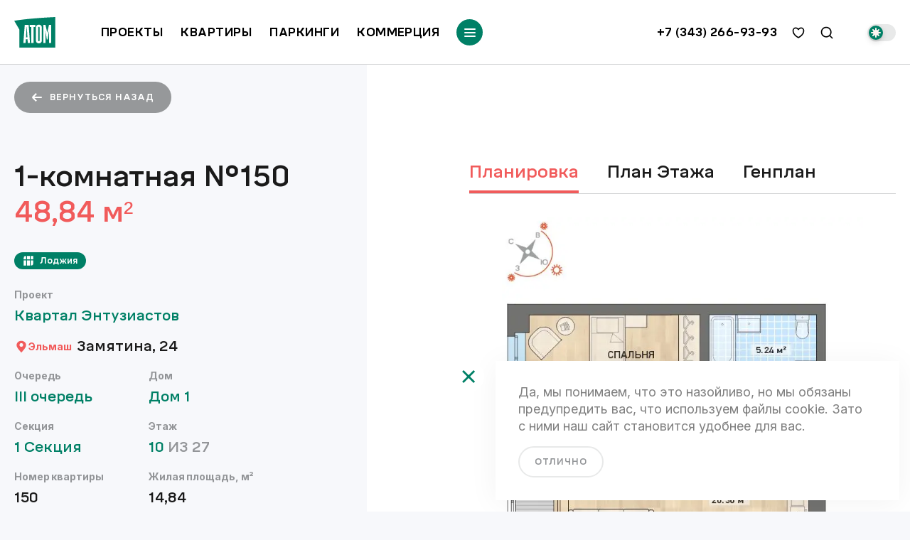

--- FILE ---
content_type: text/html; charset=utf-8
request_url: https://www.atomstroy.net/kvartira/8534
body_size: 22337
content:
<!DOCTYPE html><html lang="ru"><head><link rel="stylesheet" data-href="https://fonts.googleapis.com/css2?family=Inter:wght@400;500;700&amp;display=swap"/><link rel="preconnect" href="https://fonts.gstatic.com" crossorigin /><meta charSet="utf-8"/><meta name="viewport" content="width=device-width, initial-scale=1.0, maximum-scale=1.0, user-scalable=no"/><meta http-equiv="X-UA-Compatible" content="ie=edge"/><meta name="robots" content="index, follow"/><link rel="canonical" href="https://www.atomstroy.net/kvartira/8534"/><meta property="og:type" content="website"/><meta property="og:locale" content="ru_RU"/><meta property="og:site_name" content="«Атомстройкомплекс»"/><meta http-equiv="Content-Type" content="text/html; charset=utf-8"/><link rel="apple-touch-icon" sizes="180x180" href="/apple-touch-icon.png"/><link rel="icon" type="image/png" sizes="32x32" href="/favicon/favicon-32x32.png"/><link rel="icon" type="image/png" sizes="16x16" href="/favicon/favicon-16x16.png"/><link rel="manifest" href="/favicon/site.webmanifest" crossorigin="use-credentials"/><link rel="mask-icon" href="/favicon/safari-pinned-tab.svg" color="#008066"/><meta name="msapplication-TileColor" content="#da532c"/><meta name="msapplication-config" content="/favicon/browserconfig.xml"/><meta name="theme-color" content="#ffffff"/><meta name="description" content="1-комнатная №150 в ЖК Квартал Энтузиастов. Записаться на просмотр на сайте компании «Атомстройкомплекс»."/><meta name="og:description" content="1-комнатная №150 в ЖК Квартал Энтузиастов. Записаться на просмотр на сайте компании «Атомстройкомплекс»."/><meta property="og:url" content="https://www.atomstroy.net"/><meta property="og:image" content="/img/open-graph-new.jpg"/><meta property="og:title" content="1-комнатная №150 в ЖК Квартал Энтузиастов в Екатеринбург от «Атомстройкомплекс»"/><title>1-комнатная №150 в ЖК Квартал Энтузиастов в Екатеринбург от «Атомстройкомплекс»</title><meta name="next-head-count" content="23"/><link rel="preload" href="/_next/static/css/875b5ac8cf142f7fb57d.css" as="style"/><link rel="stylesheet" href="/_next/static/css/875b5ac8cf142f7fb57d.css" data-n-g=""/><link rel="preload" href="/_next/static/css/3019038b0470619cc00f.css" as="style"/><link rel="stylesheet" href="/_next/static/css/3019038b0470619cc00f.css" data-n-p=""/><link rel="preload" href="/_next/static/css/c881d1bf5801056fc098.css" as="style"/><link rel="stylesheet" href="/_next/static/css/c881d1bf5801056fc098.css" data-n-p=""/><link rel="preload" href="/_next/static/css/8a745e60b79b86b7df0a.css" as="style"/><link rel="stylesheet" href="/_next/static/css/8a745e60b79b86b7df0a.css"/><link rel="preload" href="/_next/static/css/ce192ad5db72eb80a701.css" as="style"/><link rel="stylesheet" href="/_next/static/css/ce192ad5db72eb80a701.css"/><link rel="preload" href="/_next/static/css/9bc2fae9e68c696936da.css" as="style"/><link rel="stylesheet" href="/_next/static/css/9bc2fae9e68c696936da.css"/><link rel="preload" href="/_next/static/css/ba983494fcf952978d0b.css" as="style"/><link rel="stylesheet" href="/_next/static/css/ba983494fcf952978d0b.css"/><link rel="preload" href="/_next/static/css/02df87c2b5d8b1a4040b.css" as="style"/><link rel="stylesheet" href="/_next/static/css/02df87c2b5d8b1a4040b.css"/><link rel="preload" href="/_next/static/css/e0a550bcd0f64873915a.css" as="style"/><link rel="stylesheet" href="/_next/static/css/e0a550bcd0f64873915a.css"/><link rel="preload" href="/_next/static/css/fb63711383ba5e82835e.css" as="style"/><link rel="stylesheet" href="/_next/static/css/fb63711383ba5e82835e.css"/><link rel="preload" href="/_next/static/css/d2f9d4265b424a0e4de0.css" as="style"/><link rel="stylesheet" href="/_next/static/css/d2f9d4265b424a0e4de0.css"/><link rel="preload" href="/_next/static/css/15e68a8118939c2ad482.css" as="style"/><link rel="stylesheet" href="/_next/static/css/15e68a8118939c2ad482.css"/><noscript data-n-css=""></noscript><script defer="" nomodule="" src="/_next/static/chunks/polyfills-b69b38e0e606287ba003.js"></script><script defer="" src="/_next/static/chunks/7084.459446244d5794f646ad.js"></script><script defer="" src="/_next/static/chunks/9551.631292cd35d2c8e3ebaf.js"></script><script defer="" src="/_next/static/chunks/7822.d6493b918b28e6c9db80.js"></script><script defer="" src="/_next/static/chunks/498.a02a1b615ac1b2effb4b.js"></script><script defer="" src="/_next/static/chunks/1292.e004fadb5150b4300d9c.js"></script><script defer="" src="/_next/static/chunks/5724.df2de1aab7aecb2d346c.js"></script><script defer="" src="/_next/static/chunks/7478.9ec17f0082ffb35a0bac.js"></script><script defer="" src="/_next/static/chunks/9798.3357223354555a2a0db3.js"></script><script defer="" src="/_next/static/chunks/5707.56d159c9e3817dd8bce4.js"></script><script defer="" src="/_next/static/chunks/1889.7f446e95fc26bab05451.js"></script><script defer="" src="/_next/static/chunks/2233.724f4a7e52a4dadf521f.js"></script><script defer="" src="/_next/static/chunks/6358.acfea3d69ed7e8c0f5d3.js"></script><script defer="" src="/_next/static/chunks/7931.98307dcd06497613a7ce.js"></script><script defer="" src="/_next/static/chunks/9751.25f564a4329409cd3c50.js"></script><script src="/_next/static/chunks/webpack-616eed982b69f494f05d.js" defer=""></script><script src="/_next/static/chunks/framework-34c5a4b8137ffdbfac41.js" defer=""></script><script src="/_next/static/chunks/main-c3f6a6ada16a4ab469a1.js" defer=""></script><script src="/_next/static/chunks/pages/_app-f0f533f75725c8500a20.js" defer=""></script><script src="/_next/static/chunks/29107295-a36037e5ea1af0472eba.js" defer=""></script><script src="/_next/static/chunks/348-00c298fcfca033c44bdc.js" defer=""></script><script src="/_next/static/chunks/2771-2c1ca744dae8c33eb359.js" defer=""></script><script src="/_next/static/chunks/129-5210bdcfef4436dd8e84.js" defer=""></script><script src="/_next/static/chunks/6894-fd6896385bdc2f7efa9e.js" defer=""></script><script src="/_next/static/chunks/1852-79aade34fc66cf1bfe53.js" defer=""></script><script src="/_next/static/chunks/7557-7e18de60a97717e971ed.js" defer=""></script><script src="/_next/static/chunks/3253-96ef9289bcf17aceb349.js" defer=""></script><script src="/_next/static/chunks/6839-217ebb3eaec9c4057d91.js" defer=""></script><script src="/_next/static/chunks/3285-3c6f01583fe846663c2c.js" defer=""></script><script src="/_next/static/chunks/7333-54429f3b449e9802ee1c.js" defer=""></script><script src="/_next/static/chunks/2951-fc2e6fb618e823e99d4e.js" defer=""></script><script src="/_next/static/chunks/72-488d9ea261ae56b74f7a.js" defer=""></script><script src="/_next/static/chunks/7913-7c67d589509242e64b4d.js" defer=""></script><script src="/_next/static/chunks/9612-e4f772f8e4468f090f4a.js" defer=""></script><script src="/_next/static/chunks/6530-d574fa6d7c94213cda6a.js" defer=""></script><script src="/_next/static/chunks/1257-7b02411d06dbeb9c25ff.js" defer=""></script><script src="/_next/static/chunks/7569-ebeda2693b032baed3f2.js" defer=""></script><script src="/_next/static/chunks/5514-1cb4e628bb23d0f265fb.js" defer=""></script><script src="/_next/static/chunks/5668-8a7795b7ddea7534a2b2.js" defer=""></script><script src="/_next/static/chunks/9854-afc4e75f487b54960f2a.js" defer=""></script><script src="/_next/static/chunks/9361-d4b3bcae74f970e11801.js" defer=""></script><script src="/_next/static/chunks/3722-8650f0161f80e52dda4b.js" defer=""></script><script src="/_next/static/chunks/4877-ad01069ccfdb05383939.js" defer=""></script><script src="/_next/static/chunks/7335-bf7bba564e403d0c47bd.js" defer=""></script><script src="/_next/static/chunks/5565-70467c597d1d0332a7a3.js" defer=""></script><script src="/_next/static/chunks/2518-ad7f44117a34aa43a88b.js" defer=""></script><script src="/_next/static/chunks/932-245a5f81c23378168b24.js" defer=""></script><script src="/_next/static/chunks/7428-5f00c0455d5b6b71754b.js" defer=""></script><script src="/_next/static/chunks/pages/kvartira/%5Bid%5D-06776e45c766cdf6c5df.js" defer=""></script><script src="/_next/static/hwzk8sS94q5qJbObDRTQj/_buildManifest.js" defer=""></script><script src="/_next/static/hwzk8sS94q5qJbObDRTQj/_ssgManifest.js" defer=""></script><style data-href="https://fonts.googleapis.com/css2?family=Inter:wght@400;500;700&display=swap">@font-face{font-family:'Inter';font-style:normal;font-weight:400;font-display:swap;src:url(https://fonts.gstatic.com/l/font?kit=UcCO3FwrK3iLTeHuS_nVMrMxCp50SjIw2boKoduKmMEVuLyfMZs&skey=c491285d6722e4fa&v=v20) format('woff')}@font-face{font-family:'Inter';font-style:normal;font-weight:500;font-display:swap;src:url(https://fonts.gstatic.com/l/font?kit=UcCO3FwrK3iLTeHuS_nVMrMxCp50SjIw2boKoduKmMEVuI6fMZs&skey=c491285d6722e4fa&v=v20) format('woff')}@font-face{font-family:'Inter';font-style:normal;font-weight:700;font-display:swap;src:url(https://fonts.gstatic.com/l/font?kit=UcCO3FwrK3iLTeHuS_nVMrMxCp50SjIw2boKoduKmMEVuFuYMZs&skey=c491285d6722e4fa&v=v20) format('woff')}@font-face{font-family:'Inter';font-style:normal;font-weight:400;font-display:swap;src:url(https://fonts.gstatic.com/s/inter/v20/UcC73FwrK3iLTeHuS_nVMrMxCp50SjIa2JL7W0Q5n-wU.woff2) format('woff2');unicode-range:U+0460-052F,U+1C80-1C8A,U+20B4,U+2DE0-2DFF,U+A640-A69F,U+FE2E-FE2F}@font-face{font-family:'Inter';font-style:normal;font-weight:400;font-display:swap;src:url(https://fonts.gstatic.com/s/inter/v20/UcC73FwrK3iLTeHuS_nVMrMxCp50SjIa0ZL7W0Q5n-wU.woff2) format('woff2');unicode-range:U+0301,U+0400-045F,U+0490-0491,U+04B0-04B1,U+2116}@font-face{font-family:'Inter';font-style:normal;font-weight:400;font-display:swap;src:url(https://fonts.gstatic.com/s/inter/v20/UcC73FwrK3iLTeHuS_nVMrMxCp50SjIa2ZL7W0Q5n-wU.woff2) format('woff2');unicode-range:U+1F00-1FFF}@font-face{font-family:'Inter';font-style:normal;font-weight:400;font-display:swap;src:url(https://fonts.gstatic.com/s/inter/v20/UcC73FwrK3iLTeHuS_nVMrMxCp50SjIa1pL7W0Q5n-wU.woff2) format('woff2');unicode-range:U+0370-0377,U+037A-037F,U+0384-038A,U+038C,U+038E-03A1,U+03A3-03FF}@font-face{font-family:'Inter';font-style:normal;font-weight:400;font-display:swap;src:url(https://fonts.gstatic.com/s/inter/v20/UcC73FwrK3iLTeHuS_nVMrMxCp50SjIa2pL7W0Q5n-wU.woff2) format('woff2');unicode-range:U+0102-0103,U+0110-0111,U+0128-0129,U+0168-0169,U+01A0-01A1,U+01AF-01B0,U+0300-0301,U+0303-0304,U+0308-0309,U+0323,U+0329,U+1EA0-1EF9,U+20AB}@font-face{font-family:'Inter';font-style:normal;font-weight:400;font-display:swap;src:url(https://fonts.gstatic.com/s/inter/v20/UcC73FwrK3iLTeHuS_nVMrMxCp50SjIa25L7W0Q5n-wU.woff2) format('woff2');unicode-range:U+0100-02BA,U+02BD-02C5,U+02C7-02CC,U+02CE-02D7,U+02DD-02FF,U+0304,U+0308,U+0329,U+1D00-1DBF,U+1E00-1E9F,U+1EF2-1EFF,U+2020,U+20A0-20AB,U+20AD-20C0,U+2113,U+2C60-2C7F,U+A720-A7FF}@font-face{font-family:'Inter';font-style:normal;font-weight:400;font-display:swap;src:url(https://fonts.gstatic.com/s/inter/v20/UcC73FwrK3iLTeHuS_nVMrMxCp50SjIa1ZL7W0Q5nw.woff2) format('woff2');unicode-range:U+0000-00FF,U+0131,U+0152-0153,U+02BB-02BC,U+02C6,U+02DA,U+02DC,U+0304,U+0308,U+0329,U+2000-206F,U+20AC,U+2122,U+2191,U+2193,U+2212,U+2215,U+FEFF,U+FFFD}@font-face{font-family:'Inter';font-style:normal;font-weight:500;font-display:swap;src:url(https://fonts.gstatic.com/s/inter/v20/UcC73FwrK3iLTeHuS_nVMrMxCp50SjIa2JL7W0Q5n-wU.woff2) format('woff2');unicode-range:U+0460-052F,U+1C80-1C8A,U+20B4,U+2DE0-2DFF,U+A640-A69F,U+FE2E-FE2F}@font-face{font-family:'Inter';font-style:normal;font-weight:500;font-display:swap;src:url(https://fonts.gstatic.com/s/inter/v20/UcC73FwrK3iLTeHuS_nVMrMxCp50SjIa0ZL7W0Q5n-wU.woff2) format('woff2');unicode-range:U+0301,U+0400-045F,U+0490-0491,U+04B0-04B1,U+2116}@font-face{font-family:'Inter';font-style:normal;font-weight:500;font-display:swap;src:url(https://fonts.gstatic.com/s/inter/v20/UcC73FwrK3iLTeHuS_nVMrMxCp50SjIa2ZL7W0Q5n-wU.woff2) format('woff2');unicode-range:U+1F00-1FFF}@font-face{font-family:'Inter';font-style:normal;font-weight:500;font-display:swap;src:url(https://fonts.gstatic.com/s/inter/v20/UcC73FwrK3iLTeHuS_nVMrMxCp50SjIa1pL7W0Q5n-wU.woff2) format('woff2');unicode-range:U+0370-0377,U+037A-037F,U+0384-038A,U+038C,U+038E-03A1,U+03A3-03FF}@font-face{font-family:'Inter';font-style:normal;font-weight:500;font-display:swap;src:url(https://fonts.gstatic.com/s/inter/v20/UcC73FwrK3iLTeHuS_nVMrMxCp50SjIa2pL7W0Q5n-wU.woff2) format('woff2');unicode-range:U+0102-0103,U+0110-0111,U+0128-0129,U+0168-0169,U+01A0-01A1,U+01AF-01B0,U+0300-0301,U+0303-0304,U+0308-0309,U+0323,U+0329,U+1EA0-1EF9,U+20AB}@font-face{font-family:'Inter';font-style:normal;font-weight:500;font-display:swap;src:url(https://fonts.gstatic.com/s/inter/v20/UcC73FwrK3iLTeHuS_nVMrMxCp50SjIa25L7W0Q5n-wU.woff2) format('woff2');unicode-range:U+0100-02BA,U+02BD-02C5,U+02C7-02CC,U+02CE-02D7,U+02DD-02FF,U+0304,U+0308,U+0329,U+1D00-1DBF,U+1E00-1E9F,U+1EF2-1EFF,U+2020,U+20A0-20AB,U+20AD-20C0,U+2113,U+2C60-2C7F,U+A720-A7FF}@font-face{font-family:'Inter';font-style:normal;font-weight:500;font-display:swap;src:url(https://fonts.gstatic.com/s/inter/v20/UcC73FwrK3iLTeHuS_nVMrMxCp50SjIa1ZL7W0Q5nw.woff2) format('woff2');unicode-range:U+0000-00FF,U+0131,U+0152-0153,U+02BB-02BC,U+02C6,U+02DA,U+02DC,U+0304,U+0308,U+0329,U+2000-206F,U+20AC,U+2122,U+2191,U+2193,U+2212,U+2215,U+FEFF,U+FFFD}@font-face{font-family:'Inter';font-style:normal;font-weight:700;font-display:swap;src:url(https://fonts.gstatic.com/s/inter/v20/UcC73FwrK3iLTeHuS_nVMrMxCp50SjIa2JL7W0Q5n-wU.woff2) format('woff2');unicode-range:U+0460-052F,U+1C80-1C8A,U+20B4,U+2DE0-2DFF,U+A640-A69F,U+FE2E-FE2F}@font-face{font-family:'Inter';font-style:normal;font-weight:700;font-display:swap;src:url(https://fonts.gstatic.com/s/inter/v20/UcC73FwrK3iLTeHuS_nVMrMxCp50SjIa0ZL7W0Q5n-wU.woff2) format('woff2');unicode-range:U+0301,U+0400-045F,U+0490-0491,U+04B0-04B1,U+2116}@font-face{font-family:'Inter';font-style:normal;font-weight:700;font-display:swap;src:url(https://fonts.gstatic.com/s/inter/v20/UcC73FwrK3iLTeHuS_nVMrMxCp50SjIa2ZL7W0Q5n-wU.woff2) format('woff2');unicode-range:U+1F00-1FFF}@font-face{font-family:'Inter';font-style:normal;font-weight:700;font-display:swap;src:url(https://fonts.gstatic.com/s/inter/v20/UcC73FwrK3iLTeHuS_nVMrMxCp50SjIa1pL7W0Q5n-wU.woff2) format('woff2');unicode-range:U+0370-0377,U+037A-037F,U+0384-038A,U+038C,U+038E-03A1,U+03A3-03FF}@font-face{font-family:'Inter';font-style:normal;font-weight:700;font-display:swap;src:url(https://fonts.gstatic.com/s/inter/v20/UcC73FwrK3iLTeHuS_nVMrMxCp50SjIa2pL7W0Q5n-wU.woff2) format('woff2');unicode-range:U+0102-0103,U+0110-0111,U+0128-0129,U+0168-0169,U+01A0-01A1,U+01AF-01B0,U+0300-0301,U+0303-0304,U+0308-0309,U+0323,U+0329,U+1EA0-1EF9,U+20AB}@font-face{font-family:'Inter';font-style:normal;font-weight:700;font-display:swap;src:url(https://fonts.gstatic.com/s/inter/v20/UcC73FwrK3iLTeHuS_nVMrMxCp50SjIa25L7W0Q5n-wU.woff2) format('woff2');unicode-range:U+0100-02BA,U+02BD-02C5,U+02C7-02CC,U+02CE-02D7,U+02DD-02FF,U+0304,U+0308,U+0329,U+1D00-1DBF,U+1E00-1E9F,U+1EF2-1EFF,U+2020,U+20A0-20AB,U+20AD-20C0,U+2113,U+2C60-2C7F,U+A720-A7FF}@font-face{font-family:'Inter';font-style:normal;font-weight:700;font-display:swap;src:url(https://fonts.gstatic.com/s/inter/v20/UcC73FwrK3iLTeHuS_nVMrMxCp50SjIa1ZL7W0Q5nw.woff2) format('woff2');unicode-range:U+0000-00FF,U+0131,U+0152-0153,U+02BB-02BC,U+02C6,U+02DA,U+02DC,U+0304,U+0308,U+0329,U+2000-206F,U+20AC,U+2122,U+2191,U+2193,U+2212,U+2215,U+FEFF,U+FFFD}</style></head><body><div id="__next"><noscript><div><img src="https://mc.yandex.ru/watch/26403489" style="position:absolute;left:-9999px" alt=""/></div></noscript><noscript><div><img src="https://vk.com/rtrg?p=VK-RTRG-249316-fWfGh" style="position:fixed;left:-999px" alt=""/></div></noscript><noscript><div><img src="https://top-fwz1.mail.ru/counter?id=3033097;js=na" style="border:0;position:absolute;left:-9999px" alt="Top.Mail.Ru"/></div></noscript><div class="wrapper"><header itemscope="" itemType="http://schema.org/WPHeader" class="header Header_headerKvartiraPage__1A-zV"><div class="header__wrapper container"><a class="header__logo" aria-label="Переход на главную" href="/"><svg width="58" height="43" aria-hidden="true" viewBox="0 0 58 43" fill="none" xmlns="http://www.w3.org/2000/svg"><rect x="11" y="10" width="42" height="28" fill="white"></rect><path fill-rule="evenodd" clip-rule="evenodd" d="M57.6487 42.9585V0C38.0324 0.91401 16.8021 2.5343 0 5.19324L7.15952 17.4908V42.9585H57.6487ZM40.9707 11.0928H43.9504L46.4334 22.0193L48.9165 11.0928H51.8962V36.6019H48.9165V27.8773L48.9993 20.2744H48.751L47.0128 31.4502H45.8127L44.0745 20.2744H43.8676L43.9504 27.8773V36.6019H40.9707V11.0928ZM30.5004 14.7072C30.5004 12.256 32.1558 10.7188 34.6802 10.7188C37.1633 10.7188 38.8601 12.256 38.8601 14.7072V33.029C38.8601 35.4802 37.2047 37.0174 34.6802 37.0174C32.1972 37.0174 30.5004 35.4802 30.5004 33.029V14.7072ZM29.7969 11.0928L29.5486 14.0841H27.3552V36.6019H24.0858V14.0841H21.9338L21.6855 11.0928H29.7969ZM14.8157 11.0928H20.3198L22.2235 36.6019H19.0369L18.7058 31.201H16.3469L16.0158 36.6019H12.8292L14.8157 11.0928ZM17.7126 14.0841H17.4229L16.5952 28.4589H18.5403L17.7126 14.0841ZM35.6735 33.029C35.6735 33.6106 35.2596 34.0261 34.6802 34.0261C34.0595 34.0261 33.687 33.6106 33.687 33.029V14.7072C33.687 14.1256 34.1009 13.7101 34.6802 13.7101C35.2596 13.7101 35.6735 14.1256 35.6735 14.7072V33.029Z" fill="#008066"></path></svg></a><nav class="main-nav"><button class="main-nav__toggle menu-btn" type="button" aria-label="Переключатель отображения меню"><span></span></button><div class="main-nav__wrapper"><ul itemscope="" itemType="http://www.schema.org/SiteNavigationElement" class="main-nav__list"><li itemProp="name" class="main-nav__item Header_main-nav__item__1vrWh"><a itemProp="url" class="main-nav__link" href="/zhilaya_nedvizhimost">Проекты</a></li><li itemProp="name" class="main-nav__item Header_main-nav__item__1vrWh"><a itemProp="url" class="main-nav__link" href="/kvartiry">Квартиры</a></li><li itemProp="name" class="main-nav__item Header_main-nav__item__1vrWh"><a itemProp="url" class="main-nav__link" href="/parkingi">Паркинги</a></li><li itemProp="name" class="main-nav__item Header_main-nav__item__1vrWh"><a itemProp="url" class="main-nav__link" href="/kommercheskaya_nedvizhimost">Коммерция</a></li></ul><ul itemscope="" itemType="http://www.schema.org/SiteNavigationElement" class="main-nav__submenu nemobile Header_main-nav__submenu__3gq_0"><li class="main-nav__item main-nav__item--submenu main-nav__item--submenu-customer"><div class="main-nav__link Header_main-nav__submenu-header__3NJxe">покупателям</div><ul class="main-nav__submenu-list"><li itemProp="name" class="main-nav__submenu-link Header_main-nav__submenu-body-link__kX3uF"><a href="/kak-kupit#offers">Акции</a></li><li itemProp="name" class="main-nav__submenu-link Header_main-nav__submenu-body-link__kX3uF"><a href="/kak-kupit">Способы покупки</a></li><li itemProp="name" class="main-nav__submenu-link Header_main-nav__submenu-body-link__kX3uF"><a href="/kak-kupit#mortgage">Ипотека</a></li><li itemProp="name" class="main-nav__submenu-link Header_main-nav__submenu-body-link__kX3uF"><a href="/kak-kupit#programm">Трейд-ин</a></li><li itemProp="name" class="main-nav__submenu-link Header_main-nav__submenu-body-link__kX3uF"><a href="/kak-kupit#programm">Аренда</a></li></ul></li><li class="main-nav__item main-nav__item--submenu main-nav__item--submenu-media"><div class="main-nav__link Header_main-nav__submenu-header__3NJxe">медиа</div><ul class="main-nav__submenu-list"><li itemProp="name" class="main-nav__submenu-link Header_main-nav__submenu-body-link__kX3uF"><a href="/stati?rubric=%D0%9B%D0%B5%D0%BD%D1%82%D0%B0+%D0%BD%D0%BE%D0%B2%D0%BE%D1%81%D1%82%D0%B5%D0%B9">Лента</a></li><li itemProp="name" class="main-nav__submenu-link Header_main-nav__submenu-body-link__kX3uF"><a href="/stati?rubric=%D0%A1%D1%82%D0%B0%D1%82%D1%8C%D0%B8">Статьи</a></li></ul></li><li class="main-nav__item main-nav__item--submenu main-nav__item--submenu-company"><div class="main-nav__link Header_main-nav__submenu-header__3NJxe">компания</div><ul class="main-nav__submenu-list"><li class="main-nav__submenu-link Header_main-nav__submenu-body-link__kX3uF"><a href="/o-kompanii">О компании</a></li><li class="main-nav__submenu-link Header_main-nav__submenu-body-link__kX3uF"><a href="/kompaniya/kontakty">Контакты</a></li><li class="main-nav__submenu-link Header_main-nav__submenu-body-link__kX3uF"><a href="/atom-plus">Атом+</a></li><li class="main-nav__submenu-link Header_main-nav__submenu-body-link__kX3uF"><a href="https://atom-market.ru/" target="_blank" rel="noopener noreferrer">Атомстроймаркет</a></li></ul></li></ul><div class="main-nav__contacts contacts"><a class="contacts__item contacts__item--phone" href="tel:+73433171556">+7 (343) 266-93-93</a><ul class="social-links contacts__item"><li class="social-links__item"><a class="social-links__link" href="https://vk.com/atomstroykompleks"><svg width="48" height="48" aria-hidden="true" viewBox="0 0 49 49" fill="none" xmlns="http://www.w3.org/2000/svg"><path fill-rule="evenodd" clip-rule="evenodd" d="M32.2681 0.900391H17.5327C4.08458 0.900391 0.900391 4.08458 0.900391 17.5327V32.2681C0.900391 45.7162 4.08458 48.9004 17.5327 48.9004H32.2681C45.7162 48.9004 48.9004 45.7162 48.9004 32.2681V17.5327C48.9004 4.08458 45.7162 0.900391 32.2681 0.900391ZM39.1448 16.1441C40.1949 16.1441 40.432 16.6861 40.1949 17.4313C39.8249 19.1392 36.7518 23.6698 35.8 25.073C35.6191 25.3397 35.5149 25.4934 35.5203 25.4934C35.1476 26.1031 35.0121 26.3741 35.5203 27.0516C35.704 27.3021 36.0934 27.6843 36.5386 28.1211C36.9964 28.5704 37.5131 29.0774 37.9253 29.5583C39.4158 31.252 40.5675 32.6748 40.8724 33.6571C41.1434 34.6395 40.6692 35.1476 39.6529 35.1476H36.1639C35.2392 35.1476 34.7626 34.6166 33.7469 33.4849C33.3113 32.9997 32.7767 32.404 32.0651 31.6924C29.9987 29.6938 29.0841 29.4228 28.576 29.4228C27.8647 29.4228 27.6614 29.5922 27.6614 30.6084V33.7587C27.6614 34.6056 27.3904 35.1137 25.1547 35.1137C21.4624 35.1137 17.3636 32.878 14.4843 28.7115C10.1484 22.6141 8.96275 18.0072 8.96275 17.0925C8.96275 16.5844 9.13212 16.1102 10.1484 16.1102H13.6713C14.552 16.1102 14.8908 16.4828 15.2295 17.4652C16.9571 22.4447 19.8364 26.8145 21.022 26.8145C21.4624 26.8145 21.6656 26.6112 21.6656 25.4934V20.3445C21.582 18.881 21.0725 18.2433 20.6948 17.7705C20.4604 17.4772 20.2768 17.2473 20.2768 16.9232C20.2768 16.5167 20.6155 16.1102 21.1575 16.1102H26.6452C27.3904 16.1102 27.6614 16.5167 27.6614 17.3974V24.3417C27.6614 25.0869 27.9663 25.3579 28.2034 25.3579C28.6438 25.3579 29.0164 25.0869 29.8294 24.2739C32.3361 21.4623 34.1314 17.1264 34.1314 17.1264C34.3685 16.6183 34.775 16.1441 35.6558 16.1441H39.1448Z" fill="#D1D3D4"></path></svg></a></li><li class="social-links__item"><a class="social-links__link" href="https://rutube.ru/channel/45066282/"><svg color="#D1D3D4" width="48" height="48" aria-hidden="true" viewBox="0 0 32 32" fill="none" xmlns="http://www.w3.org/2000/svg"><path fill-rule="evenodd" clip-rule="evenodd" d="M16 0C7.16339 0 0 7.16364 0 16C0 24.8366 7.16339 32 16 32C24.8366 32 32 24.8366 32 16C32 7.16364 24.8366 0 16 0ZM10.3127 15.2693H19.7663C20.3185 15.271 20.7023 15.199 20.895 15.031C21.0878 14.8628 21.2075 14.551 21.2075 14.0713V12.7282C21.2075 12.2725 21.0878 11.961 20.895 11.7927C20.7025 11.6247 20.3188 11.5285 19.7663 11.5285H10.3127V15.2693ZM6.30303 8.0017H20.415C21.3023 8.00024 22.0228 8.09648 22.5993 8.26448C23.1762 8.45697 23.6562 8.74449 24.0878 9.15249C24.4962 9.58352 24.7838 10.0633 24.952 10.615C25.1202 11.1665 25.2167 11.8863 25.2167 12.7973V13.9968C25.2167 15.5326 24.952 16.6834 24.4242 17.4029C23.8965 18.1229 23.2567 18.5598 21.8315 18.7709L25.697 24H21.2073L17.7016 18.7952H10.3125V24H6.30303V8.0017Z" fill="currentColor"></path></svg></a></li><li class="social-links__item"><a class="social-links__link" href="https://ok.ru/atomstroyk"><svg width="48" height="48" aria-hidden="true" viewBox="0 0 48 48" fill="none" xmlns="http://www.w3.org/2000/svg"><path fill-rule="evenodd" clip-rule="evenodd" d="M0 24C0 10.7452 10.7452 0 24 0C37.2548 0 48 10.7452 48 24C48 37.2548 37.2548 48 24 48C10.7452 48 0 37.2548 0 24ZM23.9832 24.3853C27.5222 24.3853 30.3991 21.6079 30.3991 18.1936C30.3991 14.7781 27.5222 12 23.9832 12C20.4449 12 17.5672 14.7781 17.5672 18.1936C17.5672 21.6079 20.4449 24.3853 23.9832 24.3853ZM30.3212 27.9511C29.1611 28.6544 27.9015 29.1532 26.5955 29.4404L30.1822 32.9029C30.917 33.6107 30.917 34.7602 30.1822 35.4687C29.4482 36.1772 28.2585 36.1772 27.5253 35.4687L23.9989 32.0662L20.4756 35.4687C20.1082 35.8226 19.6268 35.9997 19.1454 35.9997C18.6648 35.9997 18.1842 35.8226 17.8168 35.4687C17.0828 34.7602 17.0828 33.6114 17.816 32.9029L21.4031 29.4404C20.0971 29.1532 18.8375 28.6537 17.6774 27.9511C16.7995 27.4167 16.5357 26.2973 17.0889 25.4491C17.6406 24.5997 18.8007 24.344 19.6802 24.8784C22.3067 26.4733 25.6903 26.4737 28.3184 24.8784C29.1979 24.344 30.3576 24.5997 30.9104 25.4491C31.4636 26.2965 31.1991 27.4167 30.3212 27.9511Z" fill="#D1D3D4"></path><path d="M23.9837 15.6289C25.4486 15.6289 26.6402 16.7788 26.6402 18.1928C26.6402 19.6058 25.4486 20.7564 23.9837 20.7564C22.5199 20.7564 21.3271 19.6058 21.3271 18.1928C21.3271 16.7788 22.5199 15.6289 23.9837 15.6289Z" fill="#D1D3D4"></path></svg></a></li><li class="social-links__item"><a class="social-links__link" href="https://t.me/atomstroykomplex"><svg width="48" height="48" aria-hidden="true" viewBox="0 0 32 32" fill="none" xmlns="http://www.w3.org/2000/svg"><path fill-rule="evenodd" clip-rule="evenodd" d="M32 16C32 24.8366 24.8366 32 16 32C7.16344 32 0 24.8366 0 16C0 7.16344 7.16344 0 16 0C24.8366 0 32 7.16344 32 16ZM10.7144 14.5347C9.11166 15.2345 7.46482 15.9535 5.95894 16.783L5.95883 16.7831C5.17251 17.3588 6.21769 17.766 7.19814 18.148C7.35401 18.2087 7.50825 18.2688 7.65323 18.3289C7.77387 18.3659 7.89656 18.405 8.02089 18.4446C9.11133 18.792 10.3273 19.1794 11.3859 18.5967C13.1249 17.5977 14.7661 16.4428 16.406 15.2887C16.9433 14.9106 17.4804 14.5326 18.0208 14.1602C18.0461 14.144 18.0747 14.1254 18.1059 14.1052C18.5663 13.8068 19.6017 13.1356 19.2187 14.0604C18.3131 15.0508 17.343 15.9275 16.3677 16.809C15.7104 17.4031 15.0507 17.9993 14.4067 18.634C13.8458 19.0897 13.2634 20.0062 13.8915 20.6444C15.3381 21.6571 16.8073 22.6453 18.2756 23.6329C18.7534 23.9542 19.2312 24.2755 19.708 24.5976C20.5161 25.2428 21.7791 24.7209 21.9568 23.7127C22.0358 23.2489 22.1151 22.785 22.1945 22.3212C22.6329 19.7581 23.0714 17.1941 23.4588 14.6227C23.5114 14.2193 23.5711 13.816 23.6308 13.4124C23.7756 12.4344 23.9205 11.4551 23.9657 10.4718C23.8491 9.49046 22.6593 9.70622 21.9971 9.92687C18.5936 11.2219 15.2241 12.613 11.868 14.0286C11.4878 14.197 11.1024 14.3653 10.7144 14.5347Z" fill="#D1D3D4"></path></svg></a></li></ul></div></div></nav><div class="header__actions"><a class="header__action header__action--phone Header_header__action--phone__21C3N" href="tel:+73433171556">+7 (343) 266-93-93</a><a class="header__action" aria-label="избранное" href="/izbrannoe"><svg width="20" height="20" aria-hidden="true" viewBox="0 0 24 24" fill="none" xmlns="http://www.w3.org/2000/svg"><path d="M11.2929 5.70711L12 6.41421L12.7071 5.70711C13.5873 4.82693 14.9877 4 16.5 4C18.9251 4 21 5.98969 21 9C21 11.9361 19.5222 14.33 17.6022 16.245C15.6928 18.1492 13.4345 19.4915 12 20.3376C10.5655 19.4915 8.30717 18.1492 6.39785 16.245C4.47777 14.33 3 11.9361 3 9C3 5.99431 5.10853 4 7.5 4C9.01232 4 10.4127 4.82693 11.2929 5.70711Z" stroke="currentColor" stroke-width="2"></path></svg></a><div class="header__action"><div class="header-search section header__search"><div class="form-field header-search__top"><label class="form-field__wrapper"><input type="search" placeholder="ПРОЕКТ, РАЙОН, УЛИЦА" value=""/></label></div></div><button class="header__search-btn reset-btn" type="button"><svg style="z-index:1" width="20" height="20" aria-hidden="true" viewBox="0 0 24 24" fill="none" xmlns="http://www.w3.org/2000/svg"><path d="M18.03 16.617l4.284 4.282-1.415 1.415-4.282-4.283A8.96 8.96 0 0111 20c-4.968 0-9-4.032-9-9s4.032-9 9-9 9 4.032 9 9a8.96 8.96 0 01-1.97 5.617zm-2.005-.742A6.977 6.977 0 0018 11c0-3.868-3.133-7-7-7-3.868 0-7 3.132-7 7 0 3.867 3.132 7 7 7a6.977 6.977 0 004.875-1.975l.15-.15z" fill="currentColor"></path></svg></button></div></div><label class="toggle toggle--theme header__toggle"><input type="checkbox" class="visually-hidden"/><span class="toggle__wrapper"></span></label></div><div class="Header_bottomLine__vyf-k"></div></header><div style="opacity:0"><main class="man main--offset"><section class="section section-prime section--white section-prime--flat"><div class="section-prime__row"><button class="btn section-prime__top-item btn--opacity btn--sm" type="button"><span class="btn__icon btn__icon--left"><svg width="16" height="16" aria-hidden="true" viewBox="0 0 24 24" fill="none" xmlns="http://www.w3.org/2000/svg"><path d="M11.89 5.177L9.716 3 2 10.727v2.546L9.716 21l2.174-2.177-5.278-5.284H22v-3.078H6.612l5.278-5.284z" fill="currentColor"></path></svg></span>вернуться назад</button><button class="btn btn--opacity btn--sm fav section-prime__top-item mobile-only btn--icon" aria-label="избранное" type="button"><span class="btn__icon"><svg width="24" height="24" aria-hidden="true" viewBox="0 0 24 24" fill="none" xmlns="http://www.w3.org/2000/svg"><path d="M11.2929 5.70711L12 6.41421L12.7071 5.70711C13.5873 4.82693 14.9877 4 16.5 4C18.9251 4 21 5.98969 21 9C21 11.9361 19.5222 14.33 17.6022 16.245C15.6928 18.1492 13.4345 19.4915 12 20.3376C10.5655 19.4915 8.30717 18.1492 6.39785 16.245C4.47777 14.33 3 11.9361 3 9C3 5.99431 5.10853 4 7.5 4C9.01232 4 10.4127 4.82693 11.2929 5.70711Z" stroke="currentColor" stroke-width="2"></path></svg></span></button></div><div class="flat-info flat-info--margin-top" style="position:relative"><div class="FlatInfoContainer_withoutDiv__2kUgp"></div><div class="page-heading flat-info__heading" style="position:relative;z-index:1"><h1 class="page-heading__title h1">1-комнатная №150<span class="color color--red">48,84<!-- --> м²</span></h1></div><div itemscope="" itemType="https://schema.org/Product" class="flat-info__info" style="position:relative;z-index:1"><div class="flat-info__tags"><button class="flat-info__tag tag tag--green tag--md-mobile" type="button" style="pointer-events:none"><svg class="tag__icon" width="16" height="16" aria-hidden="true" viewBox="0 0 24 24" fill="none" xmlns="http://www.w3.org/2000/svg"><path fill-rule="evenodd" clip-rule="evenodd" d="M2 9h5V2h-.714A4.286 4.286 0 002 6.286V9zm0 2.09h5V22H2V11.09zm15 0h5v6.624A4.286 4.286 0 0117.714 22H17V11.09zM15 9H9V2h6v7zm2 0h5V2h-5v7zm-8 2.09h6V22H9V11.09z" fill="currentColor"></path></svg><span class="tag__title">Лоджия</span></button></div><ul class="flat-info__items"><li class="flat-info__item FlatInfoContainer_flat-info__item--full__3oS_O"><div class="flat-info__item-title">Проект</div><div class="flat-info__item-value flat-info__item-value--mobile-caps"><a class="CustomLink_chevron-right__1EydM" href="/zhilaya_nedvizhimost/kvartal-entuziastov" target="_self">Квартал Энтузиастов<svg width="24" height="24" aria-hidden="true" viewBox="0 0 24 24" fill="none" xmlns="http://www.w3.org/2000/svg"><path d="M15.5 12.5l-5.6-6L8.5 8l4.2 4.5L8.5 17l1.4 1.5 5.6-6z" fill="currentColor"></path></svg></a></div></li><li class="flat-info__item FlatInfoContainer_flat-info__item--full__3oS_O"><div class="flat-info__item-value"><div style="display:flex;align-items:center;gap:4px;flex-wrap:wrap"><svg style="color:#F15B5B;flex-shrink:0" width="20" height="20" aria-hidden="true" viewBox="0 0 24 24" fill="none" xmlns="http://www.w3.org/2000/svg"><path fill-rule="evenodd" clip-rule="evenodd" d="M12.373 2.008c1.99.083 3.875.83 5.285 2.097 1.318 1.186 2.134 2.748 2.31 4.417.399 3.81-2.921 7.6-5.719 10.794-.835.953-1.623 1.853-2.252 2.684-.623-.823-1.404-1.716-2.232-2.663-2.873-3.285-6.313-7.217-5.691-11.149.28-1.774 1.287-3.39 2.821-4.533 1.535-1.143 3.488-1.73 5.478-1.647zM12 12a3 3 0 100-6 3 3 0 000 6z" fill="currentColor"></path></svg><span class="flat-info__item-title" style="color:#F15B5B;margin-bottom:0;margin-right:8px">Эльмаш</span>Замятина, 24</div></div></li><li class="flat-info__item"><div class="flat-info__item-title">Очередь</div><div class="flat-info__item-value"><a class="CustomLink_chevron-right__1EydM" href="/kvartiry/kvartal-entuziastov?view=table&amp;queue_ids=63" target="_self">III<!-- --> очередь<svg width="24" height="24" aria-hidden="true" viewBox="0 0 24 24" fill="none" xmlns="http://www.w3.org/2000/svg"><path d="M15.5 12.5l-5.6-6L8.5 8l4.2 4.5L8.5 17l1.4 1.5 5.6-6z" fill="currentColor"></path></svg></a></div></li><li class="flat-info__item"><div class="flat-info__item-title">Дом</div><div class="flat-info__item-value"><a class="CustomLink_chevron-right__1EydM" href="/kvartiry/kvartal-entuziastov?view=table&amp;section_ids=81" target="_self">Дом<!-- --> <!-- -->1<svg width="24" height="24" aria-hidden="true" viewBox="0 0 24 24" fill="none" xmlns="http://www.w3.org/2000/svg"><path d="M15.5 12.5l-5.6-6L8.5 8l4.2 4.5L8.5 17l1.4 1.5 5.6-6z" fill="currentColor"></path></svg></a></div></li><li class="flat-info__item"><div class="flat-info__item-title">Секция</div><div class="flat-info__item-value"><a class="CustomLink_chevron-right__1EydM" href="/kvartiry/kvartal-entuziastov?view=table&amp;queue_ids=63&amp;queue_ids=63" target="_self">1<!-- --> <!-- -->Секция<svg width="24" height="24" aria-hidden="true" viewBox="0 0 24 24" fill="none" xmlns="http://www.w3.org/2000/svg"><path d="M15.5 12.5l-5.6-6L8.5 8l4.2 4.5L8.5 17l1.4 1.5 5.6-6z" fill="currentColor"></path></svg></a></div></li><li class="flat-info__item"><div class="flat-info__item-title">Этаж</div><div class="flat-info__item-value"><a class="CustomLink_chevron-right__1EydM" href="/kvartiry/kvartal-entuziastov?view=table&amp;queue_ids=63&amp;section_ids=81&amp;floor_number_from=10&amp;floor_number_to=10" target="_self">10<span class="color color--gray-700"> <!-- -->ИЗ<!-- --> <!-- -->27</span><svg width="24" height="24" aria-hidden="true" viewBox="0 0 24 24" fill="none" xmlns="http://www.w3.org/2000/svg"><path d="M15.5 12.5l-5.6-6L8.5 8l4.2 4.5L8.5 17l1.4 1.5 5.6-6z" fill="currentColor"></path></svg></a></div></li><li class="flat-info__item"><div class="flat-info__item-title">Номер квартиры</div><div class="flat-info__item-value"><span>150</span></div></li><li class="flat-info__item"><div class="flat-info__item-title">Жилая площадь, м²</div><div class="flat-info__item-value"><span>14,84</span></div></li><li class="flat-info__item"><div class="flat-info__item-title">Площадь кухни, м²</div><div class="flat-info__item-value"><span>20,3</span></div></li><li class="flat-info__item"><div class="flat-info__item-title">Высота потолка, м</div><div class="flat-info__item-value"><span>2,64</span></div></li></ul></div><div class="flat-info__price" style="position:relative;z-index:1"><div class="flat-info__price-title">Стоимость</div><div class="flat-info__price-value"><span itemProp="price">Продано</span></div></div><div class="flat-info__picture FlatInfoContainer_info__picture__1ijHV" style="position:relative;z-index:1;margin-top:-12px"><div><div class="ImageTabs_tabs-container__rmc1T"><div class="ImageTabs_image-tabs__tabs__1DPoz tabs"><a class="tab tabs__item is-active" href="#layout"><div class="tab__text">Планировка</div></a><a class="tab tabs__item" href="#floorPlan"><div class="tab__text">План Этажа</div></a><a class="tab tabs__item" href="#generalPlan"><div class="tab__text">Генплан</div></a></div></div><div class="ImageTabs_image-tabs__content__3sYw5"><div class="ImageTabs_image-tabs__layout__5KdcK"><div class="ImageTabs_content-wrapper__tuQyU"><div style="cursor:pointer"><div style="display:inline-block;max-width:100%;overflow:hidden;position:relative;box-sizing:border-box;margin:0"><div style="box-sizing:border-box;display:block;max-width:100%"><img style="max-width:100%;display:block;margin:0;border:none;padding:0" alt="" aria-hidden="true" src="[data-uri]"/></div><noscript><img alt="Планировка" srcSet="/_next/image?url=https%3A%2F%2Fapi.atomstroy.net%2Fupload%2F1d2f7aa3ab997c80b65aac7219a39f39&amp;w=640&amp;q=75 1x, /_next/image?url=https%3A%2F%2Fapi.atomstroy.net%2Fupload%2F1d2f7aa3ab997c80b65aac7219a39f39&amp;w=1200&amp;q=75 2x" src="/_next/image?url=https%3A%2F%2Fapi.atomstroy.net%2Fupload%2F1d2f7aa3ab997c80b65aac7219a39f39&amp;w=1200&amp;q=75" decoding="async" data-nimg="true" style="position:absolute;top:0;left:0;bottom:0;right:0;box-sizing:border-box;padding:0;border:none;margin:auto;display:block;width:0;height:0;min-width:100%;max-width:100%;min-height:100%;max-height:100%;object-fit:contain"/></noscript><img alt="Планировка" src="[data-uri]" decoding="async" data-nimg="true" style="position:absolute;top:0;left:0;bottom:0;right:0;box-sizing:border-box;padding:0;border:none;margin:auto;display:block;width:0;height:0;min-width:100%;max-width:100%;min-height:100%;max-height:100%;object-fit:contain"/></div></div></div></div></div></div></div><div class="flat-info__side-btns" style="z-index:1000"><div class="flat-info__side-btns-desktop"><div class="btns-change-hover flat-info__side-btn"><button class="btn btns-change-hover__default btn--sm btn--gray btn--icon" aria-label="Распечатать" type="button" style="background-color:transparent"><span class="btn__icon"><svg width="24" height="24" aria-hidden="true" viewBox="0 0 24 24" fill="none" xmlns="http://www.w3.org/2000/svg"><path d="M7 17h8a2 2 0 012 2v3H9a2 2 0 01-2-2v-3zm12 3v-5H5v5H2V8h15a5 5 0 015 5v7h-3zM5 10v2h3v-2H5zm1-8h10a2 2 0 012 2v2H8a2 2 0 01-2-2V2z" fill="currentColor"></path></svg></span></button><div class="btns-change-hover__hover-wrapper"><a href="/print-flat/8534" target="_blank"><a class="btn btns-change-hover__hover btn--sm btn--red ">Распечатать<span class="btn__icon"><svg width="16" height="16" aria-hidden="true" viewBox="0 0 24 24" fill="none" xmlns="http://www.w3.org/2000/svg"><path d="M7 17h8a2 2 0 012 2v3H9a2 2 0 01-2-2v-3zm12 3v-5H5v5H2V8h15a5 5 0 015 5v7h-3zM5 10v2h3v-2H5zm1-8h10a2 2 0 012 2v2H8a2 2 0 01-2-2V2z" fill="currentColor"></path></svg></span></a></a></div></div><div class="btns-change-hover flat-info__side-btn"><button class="btn btns-change-hover__default btn--sm btn--gray btn--icon" aria-label="Скачать pdf" type="button" style="background-color:transparent"><span class="btn__icon"><svg width="24" height="24" aria-hidden="true" viewBox="0 0 24 24" fill="none" xmlns="http://www.w3.org/2000/svg"><path d="M4.009 17.425c0 1.213.469 2.377 1.304 3.234A4.397 4.397 0 008.462 22H20V6.575c0-.601-.115-1.196-.338-1.75a4.582 4.582 0 00-.965-1.485 4.447 4.447 0 00-1.445-.992A4.353 4.353 0 0015.547 2H4l.009 15.425zM11 7h2v6h3l-4 4-4-4h3V7z" fill="currentColor"></path></svg></span></button><div class="btns-change-hover__hover-wrapper"><a href="/print-flat/8534?pdf" target="_blank"><a class="btn btns-change-hover__hover btn--sm btn--red " download="8534pdf">Скачать pdf<span class="btn__icon"><svg width="16" height="16" aria-hidden="true" viewBox="0 0 24 24" fill="none" xmlns="http://www.w3.org/2000/svg"><path d="M4.009 17.425c0 1.213.469 2.377 1.304 3.234A4.397 4.397 0 008.462 22H20V6.575c0-.601-.115-1.196-.338-1.75a4.582 4.582 0 00-.965-1.485 4.447 4.447 0 00-1.445-.992A4.353 4.353 0 0015.547 2H4l.009 15.425zM11 7h2v6h3l-4 4-4-4h3V7z" fill="currentColor"></path></svg></span></a></a></div></div><div class="btns-change-hover flat-info__side-btn"><button class="btn btns-change-hover__default btn--sm btn--gray btn--icon" aria-label="Поделиться" type="button" style="background-color:transparent"><span class="btn__icon"><svg class="Icons_icon__1fATi Icons_s__2Ab5r FlatInfoContainer_shareSvg__3yLt9" xmlns="http://www.w3.org/2000/svg" width="24" height="24" viewBox="0 0 24 24" fill="none"><path fill-rule="evenodd" clip-rule="evenodd" d="M18 3C16.8954 3 16 3.89543 16 5C16 6.10457 16.8954 7 18 7C19.1046 7 20 6.10457 20 5C20 3.89543 19.1046 3 18 3ZM14 5C14 2.79086 15.7909 1 18 1C20.2091 1 22 2.79086 22 5C22 7.20914 20.2091 9 18 9C15.7909 9 14 7.20914 14 5Z" fill="currentColor"></path><path fill-rule="evenodd" clip-rule="evenodd" d="M6 10C4.89543 10 4 10.8954 4 12C4 13.1046 4.89543 14 6 14C7.10457 14 8 13.1046 8 12C8 10.8954 7.10457 10 6 10ZM2 12C2 9.79086 3.79086 8 6 8C8.20914 8 10 9.79086 10 12C10 14.2091 8.20914 16 6 16C3.79086 16 2 14.2091 2 12Z" fill="currentColor"></path><path fill-rule="evenodd" clip-rule="evenodd" d="M18 17C16.8954 17 16 17.8954 16 19C16 20.1046 16.8954 21 18 21C19.1046 21 20 20.1046 20 19C20 17.8954 19.1046 17 18 17ZM14 19C14 16.7909 15.7909 15 18 15C20.2091 15 22 16.7909 22 19C22 21.2091 20.2091 23 18 23C15.7909 23 14 21.2091 14 19Z" fill="currentColor"></path><path fill-rule="evenodd" clip-rule="evenodd" d="M7.72592 13.0065C8.00398 12.5293 8.61623 12.3679 9.09341 12.646L15.9234 16.626C16.4006 16.9041 16.562 17.5163 16.2839 17.9935C16.0059 18.4707 15.3936 18.6321 14.9165 18.354L8.08645 14.374C7.60927 14.0959 7.44786 13.4837 7.72592 13.0065Z" fill="currentColor"></path><path fill-rule="evenodd" clip-rule="evenodd" d="M16.2736 6.00597C16.552 6.48297 16.391 7.09532 15.914 7.37368L9.09396 11.3537C8.61696 11.6321 8.00461 11.471 7.72624 10.994C7.44787 10.517 7.6089 9.90468 8.0859 9.62631L14.9059 5.64631C15.3829 5.36794 15.9952 5.52897 16.2736 6.00597Z" fill="currentColor"></path></svg></span></button><div class="btns-change-hover__hover-wrapper"><button class="btn btns-change-hover__hover btn--sm btn--red">Поделиться<span class="btn__icon"><svg class="Icons_icon__1fATi Icons_s__2Ab5r" xmlns="http://www.w3.org/2000/svg" width="24" height="24" viewBox="0 0 24 24" fill="none"><path fill-rule="evenodd" clip-rule="evenodd" d="M18 3C16.8954 3 16 3.89543 16 5C16 6.10457 16.8954 7 18 7C19.1046 7 20 6.10457 20 5C20 3.89543 19.1046 3 18 3ZM14 5C14 2.79086 15.7909 1 18 1C20.2091 1 22 2.79086 22 5C22 7.20914 20.2091 9 18 9C15.7909 9 14 7.20914 14 5Z" fill="currentColor"></path><path fill-rule="evenodd" clip-rule="evenodd" d="M6 10C4.89543 10 4 10.8954 4 12C4 13.1046 4.89543 14 6 14C7.10457 14 8 13.1046 8 12C8 10.8954 7.10457 10 6 10ZM2 12C2 9.79086 3.79086 8 6 8C8.20914 8 10 9.79086 10 12C10 14.2091 8.20914 16 6 16C3.79086 16 2 14.2091 2 12Z" fill="currentColor"></path><path fill-rule="evenodd" clip-rule="evenodd" d="M18 17C16.8954 17 16 17.8954 16 19C16 20.1046 16.8954 21 18 21C19.1046 21 20 20.1046 20 19C20 17.8954 19.1046 17 18 17ZM14 19C14 16.7909 15.7909 15 18 15C20.2091 15 22 16.7909 22 19C22 21.2091 20.2091 23 18 23C15.7909 23 14 21.2091 14 19Z" fill="currentColor"></path><path fill-rule="evenodd" clip-rule="evenodd" d="M7.72592 13.0065C8.00398 12.5293 8.61623 12.3679 9.09341 12.646L15.9234 16.626C16.4006 16.9041 16.562 17.5163 16.2839 17.9935C16.0059 18.4707 15.3936 18.6321 14.9165 18.354L8.08645 14.374C7.60927 14.0959 7.44786 13.4837 7.72592 13.0065Z" fill="currentColor"></path><path fill-rule="evenodd" clip-rule="evenodd" d="M16.2736 6.00597C16.552 6.48297 16.391 7.09532 15.914 7.37368L9.09396 11.3537C8.61696 11.6321 8.00461 11.471 7.72624 10.994C7.44787 10.517 7.6089 9.90468 8.0859 9.62631L14.9059 5.64631C15.3829 5.36794 15.9952 5.52897 16.2736 6.00597Z" fill="currentColor"></path></svg></span></button></div></div></div><div class="flat-info__side-btns-mobile"><div class="overlay"></div><button class="btn btn--sm btn--gray flat-info__side-btn flat-info__side-btn--menu btn--icon" aria-label="управление меню" type="button"><span class="btn__icon btn__icon--left"><svg width="24" height="24" aria-hidden="true" viewBox="0 0 24 24" fill="none" xmlns="http://www.w3.org/2000/svg"><path d="M12 10l7-7 2 2-7 7 7 7-2 2-7-7-7 7-2-2 7-7-7-7 2-2 7 7z" fill="currentColor"></path></svg></span><span class="btn__icon"><svg width="24" height="24" aria-hidden="true" viewBox="0 0 24 24" fill="none" xmlns="http://www.w3.org/2000/svg"><path d="M12 3c-1.1 0-2 .9-2 2s.9 2 2 2 2-.9 2-2-.9-2-2-2zm0 14c-1.1 0-2 .9-2 2s.9 2 2 2 2-.9 2-2-.9-2-2-2zm0-7c-1.1 0-2 .9-2 2s.9 2 2 2 2-.9 2-2-.9-2-2-2z" fill="currentColor"></path></svg></span></button><div class="flat-info__mobile-menu"><button class="btn btn--sm btn--inverted flat-info__side-btn" type="button"><span class="btn__icon btn__icon--left"><svg width="16" height="16" aria-hidden="true" viewBox="0 0 24 24" fill="none" xmlns="http://www.w3.org/2000/svg"><path fill-rule="evenodd" clip-rule="evenodd" d="M18 3a2 2 0 100 4 2 2 0 000-4zm-4 2a4 4 0 118 0 4 4 0 01-8 0zM6 10a2 2 0 100 4 2 2 0 000-4zm-4 2a4 4 0 118 0 4 4 0 01-8 0zM18 17a2 2 0 100 4 2 2 0 000-4zm-4 2a4 4 0 118 0 4 4 0 01-8 0z" fill="currentColor"></path><path fill-rule="evenodd" clip-rule="evenodd" d="M7.726 13.007a1 1 0 011.367-.361l6.83 3.98a1 1 0 11-1.007 1.728l-6.83-3.98a1 1 0 01-.36-1.367zM16.274 6.006a1 1 0 01-.36 1.368l-6.82 3.98a1 1 0 01-1.008-1.728l6.82-3.98a1 1 0 011.368.36z" fill="currentColor"></path></svg></span>Поделиться</button><a class="btn btn--sm btn--inverted flat-info__side-btn" target="_blank" href="https://api.atomstroy.net/apartment/8534" rel="noreferrer"><span class="btn__icon btn__icon--left"><svg width="16" height="16" aria-hidden="true" viewBox="0 0 24 24" fill="none" xmlns="http://www.w3.org/2000/svg"><path d="M4.009 17.425c0 1.213.469 2.377 1.304 3.234A4.397 4.397 0 008.462 22H20V6.575c0-.601-.115-1.196-.338-1.75a4.582 4.582 0 00-.965-1.485 4.447 4.447 0 00-1.445-.992A4.353 4.353 0 0015.547 2H4l.009 15.425zM11 7h2v6h3l-4 4-4-4h3V7z" fill="currentColor"></path></svg></span>Скачать pdf</a><button type="button" class="btn btn--sm btn--inverted flat-info__side-btn" data-modal="email"><span class="btn__icon btn__icon--left"><svg width="16" height="16" aria-hidden="true" viewBox="0 0 24 24" fill="none" xmlns="http://www.w3.org/2000/svg"><path fill-rule="evenodd" clip-rule="evenodd" d="M2 3h15c1.325.001 2.6.533 3.536 1.573C21.472 5.612 22 6.53 22 8l-.001 5H18V8l-6 4-6-4v5H2V3zm4 3l6 4 6-4H6zM3.464 19.377C2.527 18.337 2 16.927 2 15.457V15h20v6H7c-1.326 0-2.598-.584-3.536-1.623z" fill="currentColor"></path></svg></span>Отправить по почте</button></div></div></div></div><div class="flat-print" id="flat-print-flat" style="display:none"><div class="flat-print__header"><div class="flat-print__logo"><svg width="43" height="32" aria-hidden="true" viewBox="0 0 58 43" fill="none" xmlns="http://www.w3.org/2000/svg"><rect x="11" y="10" width="42" height="28" fill="white"></rect><path fill-rule="evenodd" clip-rule="evenodd" d="M57.6487 42.9585V0C38.0324 0.91401 16.8021 2.5343 0 5.19324L7.15952 17.4908V42.9585H57.6487ZM40.9707 11.0928H43.9504L46.4334 22.0193L48.9165 11.0928H51.8962V36.6019H48.9165V27.8773L48.9993 20.2744H48.751L47.0128 31.4502H45.8127L44.0745 20.2744H43.8676L43.9504 27.8773V36.6019H40.9707V11.0928ZM30.5004 14.7072C30.5004 12.256 32.1558 10.7188 34.6802 10.7188C37.1633 10.7188 38.8601 12.256 38.8601 14.7072V33.029C38.8601 35.4802 37.2047 37.0174 34.6802 37.0174C32.1972 37.0174 30.5004 35.4802 30.5004 33.029V14.7072ZM29.7969 11.0928L29.5486 14.0841H27.3552V36.6019H24.0858V14.0841H21.9338L21.6855 11.0928H29.7969ZM14.8157 11.0928H20.3198L22.2235 36.6019H19.0369L18.7058 31.201H16.3469L16.0158 36.6019H12.8292L14.8157 11.0928ZM17.7126 14.0841H17.4229L16.5952 28.4589H18.5403L17.7126 14.0841ZM35.6735 33.029C35.6735 33.6106 35.2596 34.0261 34.6802 34.0261C34.0595 34.0261 33.687 33.6106 33.687 33.029V14.7072C33.687 14.1256 34.1009 13.7101 34.6802 13.7101C35.2596 13.7101 35.6735 14.1256 35.6735 14.7072V33.029Z" fill="#008066"></path></svg></div><div class="flat-print__contacts"><div class="flat-print__phone">+7 (343) 266-93-93</div><div class="flat-print__contact-address">Екатеринбург, ул. Белинского, 39</div></div></div><div class="flat-print__content-header"><div class="flat-print__title-area"><div class="flat-print__title">1-комнатная</div><div class="flat-print__area color color--red">48,84<!-- --> м²</div></div><div class="flat-print__price-mortgage"><div class="flat-print__price">0 тыс<!-- --> ₽</div><div class="flat-print__mortgage">ипотека <span class="color color--red">от 14 078 ₽/мес.</span></div></div></div><div class="flat-print__picture"><div style="display:inline-block;max-width:100%;overflow:hidden;position:relative;box-sizing:border-box;margin:0"><div style="box-sizing:border-box;display:block;max-width:100%"><img style="max-width:100%;display:block;margin:0;border:none;padding:0" alt="" aria-hidden="true" src="[data-uri]"/></div><noscript><img alt="план квартиры." srcSet="/_next/image?url=https%3A%2F%2Fapi.atomstroy.net%2Fupload%2F1d2f7aa3ab997c80b65aac7219a39f39&amp;w=640&amp;q=75 1x, /_next/image?url=https%3A%2F%2Fapi.atomstroy.net%2Fupload%2F1d2f7aa3ab997c80b65aac7219a39f39&amp;w=1080&amp;q=75 2x" src="/_next/image?url=https%3A%2F%2Fapi.atomstroy.net%2Fupload%2F1d2f7aa3ab997c80b65aac7219a39f39&amp;w=1080&amp;q=75" decoding="async" data-nimg="true" style="position:absolute;top:0;left:0;bottom:0;right:0;box-sizing:border-box;padding:0;border:none;margin:auto;display:block;width:0;height:0;min-width:100%;max-width:100%;min-height:100%;max-height:100%"/></noscript><img alt="план квартиры." src="[data-uri]" decoding="async" data-nimg="true" style="position:absolute;top:0;left:0;bottom:0;right:0;box-sizing:border-box;padding:0;border:none;margin:auto;display:block;width:0;height:0;min-width:100%;max-width:100%;min-height:100%;max-height:100%"/></div></div><ul class="flat-print__info"><li class="flat-print__item"><div class="flat-print__item-title">Проект</div><div class="flat-print__item-value"><span>Квартал Энтузиастов</span></div></li><li class="flat-print__item"><div class="flat-print__item-title">Адрес</div><div class="flat-print__item-value"><span>Эльмаш<!-- -->: <!-- -->Замятина, 24</span></div></li><li class="flat-print__item"><div class="flat-print__item-title">Очередь, секция</div><div class="flat-print__item-value"><span>III<!-- --> <!-- -->очередь <!-- -->1<!-- --> секция</span></div></li><li class="flat-print__item"><div class="flat-print__item-title">Этаж</div><div class="flat-print__item-value"><span>10<!-- --> </span><span class="color color--gray-700">из <!-- -->27</span></div></li><li class="flat-print__item"><div class="flat-print__item-title">Срок сдачи</div><div class="flat-print__item-value"><span>I кв. 2024</span></div></li></ul><div class="flat-print__qr"><div class="flat-print__qr-picture"><canvas style="height:72px;width:72px" height="72" width="72"></canvas></div><div class="flat-print__qr-text">Отсканируйте QR-код и посмотрите эту квартиру на<span class="color color--green">www.atomstroy.net</span></div></div><div class="flat-print__announcement" style="display:flex;flex-direction:column">Не является публичной офертой, цена может быть скорректирована.<span>Распечатано <!-- -->28.01.2026</span></div></div></section><section class="section section-flat-table"><div class="not-found__wrapper"><div class="FlatSold_imageWrapper__1JYtM"><div style="display:block;overflow:hidden;position:absolute;top:0;left:0;bottom:0;right:0;box-sizing:border-box;margin:0"><noscript><img alt="Девушка с белочкой" sizes="100vw" srcSet="/_next/image?url=%2Fimg%2Fcontent%2Fapartment-sold.png&amp;w=640&amp;q=75 640w, /_next/image?url=%2Fimg%2Fcontent%2Fapartment-sold.png&amp;w=750&amp;q=75 750w, /_next/image?url=%2Fimg%2Fcontent%2Fapartment-sold.png&amp;w=828&amp;q=75 828w, /_next/image?url=%2Fimg%2Fcontent%2Fapartment-sold.png&amp;w=1080&amp;q=75 1080w, /_next/image?url=%2Fimg%2Fcontent%2Fapartment-sold.png&amp;w=1200&amp;q=75 1200w, /_next/image?url=%2Fimg%2Fcontent%2Fapartment-sold.png&amp;w=1920&amp;q=75 1920w, /_next/image?url=%2Fimg%2Fcontent%2Fapartment-sold.png&amp;w=2048&amp;q=75 2048w, /_next/image?url=%2Fimg%2Fcontent%2Fapartment-sold.png&amp;w=3840&amp;q=75 3840w" src="/_next/image?url=%2Fimg%2Fcontent%2Fapartment-sold.png&amp;w=3840&amp;q=75" decoding="async" data-nimg="true" style="position:absolute;top:0;left:0;bottom:0;right:0;box-sizing:border-box;padding:0;border:none;margin:auto;display:block;width:0;height:0;min-width:100%;max-width:100%;min-height:100%;max-height:100%;object-fit:cover"/></noscript><img alt="Девушка с белочкой" src="[data-uri]" decoding="async" data-nimg="true" style="position:absolute;top:0;left:0;bottom:0;right:0;box-sizing:border-box;padding:0;border:none;margin:auto;display:block;width:0;height:0;min-width:100%;max-width:100%;min-height:100%;max-height:100%;object-fit:cover"/></div></div><div class="not-found__text">Ой, эта квартира уже продана</div><div class="not-found__subtext">Похожих квартир в ЖК <!-- -->Квартал Энтузиастов<!-- --> подобрать не удалось.<br/>Надеемся, вы выберете что-то подходящее для себя среди других квартир, представленных на сайте.</div></div><div class="FlatSold_show-all-apartments__1gjmk"><a href="/kvartiry" class="btn btn--red">Смотреть все квартиры</a></div></section></main></div><section class="section section--overflow-visible section--green recall-form main__recall-form" id="form"><div class="recall-form__picture-desktop" style="font-size:999px"><div style="display:inline-block;max-width:100%;overflow:hidden;position:relative;box-sizing:border-box;margin:0"><div style="box-sizing:border-box;display:block;max-width:100%"><img style="max-width:100%;display:block;margin:0;border:none;padding:0" alt="" aria-hidden="true" src="[data-uri]"/></div><noscript><img alt="Декоративное изображение пряничного человечка" srcSet="/_next/image?url=%2Fimg%2Fcontent%2Fgingerbread.gif&amp;w=384&amp;q=75 1x, /_next/image?url=%2Fimg%2Fcontent%2Fgingerbread.gif&amp;w=828&amp;q=75 2x" src="/_next/image?url=%2Fimg%2Fcontent%2Fgingerbread.gif&amp;w=828&amp;q=75" decoding="async" data-nimg="true" style="position:absolute;top:0;left:0;bottom:0;right:0;box-sizing:border-box;padding:0;border:none;margin:auto;display:block;width:0;height:0;min-width:100%;max-width:100%;min-height:100%;max-height:100%"/></noscript><img alt="Декоративное изображение пряничного человечка" src="[data-uri]" decoding="async" data-nimg="true" style="position:absolute;top:0;left:0;bottom:0;right:0;box-sizing:border-box;padding:0;border:none;margin:auto;display:block;width:0;height:0;min-width:100%;max-width:100%;min-height:100%;max-height:100%"/></div></div><div class="recall-form__picture-mobile"><div style="display:block;overflow:hidden;position:absolute;top:0;left:0;bottom:0;right:0;box-sizing:border-box;margin:0"><noscript><img alt="Декоративное изображение пряничного человечка" sizes="100vw" srcSet="/_next/image?url=%2F_next%2Fstatic%2Fimage%2Fcomponents%2FFooterRecallSection%2Fimg%2Fgingerbread-mobile.ebb363a859eaef4e94744f022938bcec.png&amp;w=640&amp;q=75 640w, /_next/image?url=%2F_next%2Fstatic%2Fimage%2Fcomponents%2FFooterRecallSection%2Fimg%2Fgingerbread-mobile.ebb363a859eaef4e94744f022938bcec.png&amp;w=750&amp;q=75 750w, /_next/image?url=%2F_next%2Fstatic%2Fimage%2Fcomponents%2FFooterRecallSection%2Fimg%2Fgingerbread-mobile.ebb363a859eaef4e94744f022938bcec.png&amp;w=828&amp;q=75 828w, /_next/image?url=%2F_next%2Fstatic%2Fimage%2Fcomponents%2FFooterRecallSection%2Fimg%2Fgingerbread-mobile.ebb363a859eaef4e94744f022938bcec.png&amp;w=1080&amp;q=75 1080w, /_next/image?url=%2F_next%2Fstatic%2Fimage%2Fcomponents%2FFooterRecallSection%2Fimg%2Fgingerbread-mobile.ebb363a859eaef4e94744f022938bcec.png&amp;w=1200&amp;q=75 1200w, /_next/image?url=%2F_next%2Fstatic%2Fimage%2Fcomponents%2FFooterRecallSection%2Fimg%2Fgingerbread-mobile.ebb363a859eaef4e94744f022938bcec.png&amp;w=1920&amp;q=75 1920w, /_next/image?url=%2F_next%2Fstatic%2Fimage%2Fcomponents%2FFooterRecallSection%2Fimg%2Fgingerbread-mobile.ebb363a859eaef4e94744f022938bcec.png&amp;w=2048&amp;q=75 2048w, /_next/image?url=%2F_next%2Fstatic%2Fimage%2Fcomponents%2FFooterRecallSection%2Fimg%2Fgingerbread-mobile.ebb363a859eaef4e94744f022938bcec.png&amp;w=3840&amp;q=75 3840w" src="/_next/image?url=%2F_next%2Fstatic%2Fimage%2Fcomponents%2FFooterRecallSection%2Fimg%2Fgingerbread-mobile.ebb363a859eaef4e94744f022938bcec.png&amp;w=3840&amp;q=75" decoding="async" data-nimg="true" style="position:absolute;top:0;left:0;bottom:0;right:0;box-sizing:border-box;padding:0;border:none;margin:auto;display:block;width:0;height:0;min-width:100%;max-width:100%;min-height:100%;max-height:100%;object-fit:contain"/></noscript><img alt="Декоративное изображение пряничного человечка" src="[data-uri]" decoding="async" data-nimg="true" style="position:absolute;top:0;left:0;bottom:0;right:0;box-sizing:border-box;padding:0;border:none;margin:auto;display:block;width:0;height:0;min-width:100%;max-width:100%;min-height:100%;max-height:100%;object-fit:contain"/></div></div><div class="recall-form__wrapper"><div class="recall-form__desctiption">Ценим Ваше время и готовы ответить на все вопросы</div><div class="recall-form__form"><div class="recall-form__form-wrapper"><div class="recall-form__field form-field form-field--rounded form-field--inverted"><label><span class="form-field__label" style="opacity:0">Ваше имя</span><span class="form-field__main"><span class="form-field__wrapper"><input name="name" class="" placeholder="ВАШЕ ИМЯ" value=""/></span></span></label><span class="form-field__error">Введите Ваше имя</span></div><div class="recall-form__field form-field form-field--rounded form-field--inverted"><label><span class="form-field__label" style="opacity:0">Номер телефона</span><span class="form-field__main"><span class="form-field__wrapper"><span class="Field_plus-seven__2l551">+7</span><input type="tel" name="phone" class="" placeholder="(___) ___-____" value=""/></span></span></label><span class="form-field__error Wysiwyg_hide-overflow-y__3kS1a">Введите Ваш телефон</span></div><button class="recall-form__btn btn--border-universal-white btn btn--white btn--inverted" disabled="" type="button">Перезвоните мне</button><div class="recall-form__consent"><div class="recall-form__consent-wrapper"><span class="checkbox checkbox--sm checkbox--green"><label><input type="checkbox" class="visually-hidden"/><span class="checkbox__text recall-form__consent-text" style="color:var(--color-white);font-weight:500">Я принимаю условия<!-- --> <a class="recall-form__consent-link" href="/politika-v-otnoshenii-obrabotki-personalnyh-dannyh-klientov-ooo-atom" target="_blank">обработки персональных данных</a></span></label></span></div></div></div></div></div></section><footer itemscope="" itemType="http://schema.org/WPFooter" class="footer Footer_footer__2NMAE"><div class="footer__menu-contacts"><ul class="footer__menu"><li class="footer__menu-item"><a class="footer__menu-title">Недвижимость</a><ul itemscope="" itemType="http://www.schema.org/SiteNavigationElement" class="footer__links"><li itemProp="name" class="footer__link"><a href="/zhilaya_nedvizhimost" itemProp="link" target="_self">Проекты</a></li><li itemProp="name" class="footer__link"><a href="/realizovannaya_nedvizhimost" itemProp="link" target="_self">Реализованные проекты</a></li><li itemProp="name" class="footer__link"><a href="/kvartiry" itemProp="link" target="_self">Квартиры</a></li><li itemProp="name" class="footer__link"><a href="/parkingi" itemProp="link" target="_self">Паркинги</a></li><li itemProp="name" class="footer__link"><a href="/kommercheskaya_nedvizhimost" itemProp="link" target="_self">Коммерция</a></li><li itemProp="name" class="footer__link"><a href="/stati" itemProp="link" target="_self">Медиа</a></li><li itemProp="name" class="footer__link"><a href="/instruction" itemProp="link" target="_self"></a></li><li itemProp="name" class="footer__link"><a href="/defect" itemProp="link" target="_self"></a></li></ul></li><li class="footer__menu-item"><a class="footer__menu-title">Компания</a><ul itemscope="" itemType="http://www.schema.org/SiteNavigationElement" class="footer__links"><li itemProp="name" class="footer__link"><a href="/o-kompanii" itemProp="link" target="_self">О компании</a></li><li itemProp="name" class="footer__link"><a href="/kompaniya/kontakty" itemProp="link" target="_self">Контакты</a></li><li itemProp="name" class="footer__link"><a href="/atom-plus" itemProp="link" target="_self">Атом+</a></li><li itemProp="name" class="footer__link"><a href="https://atom-market.ru/" target="_blank" rel="noopener noreferrer">Атомстроймаркет</a></li></ul></li><li class="footer__menu-item"><a class="footer__menu-title">Покупателям</a><ul itemscope="" itemType="http://www.schema.org/SiteNavigationElement" class="footer__links"><li itemProp="name" class="footer__link"><a href="/kak-kupit#offers" itemProp="link" target="_self">Акции</a></li><li itemProp="name" class="footer__link"><a href="/kak-kupit" itemProp="link" target="_self">Способы покупки</a></li><li itemProp="name" class="footer__link"><a href="/kak-kupit#mortgage" itemProp="link" target="_self">Ипотека</a></li><li itemProp="name" class="footer__link"><a href="/kak-kupit#programm" itemProp="link" target="_self">Трейд-ин</a></li><li itemProp="name" class="footer__link"><a href="/kak-kupit#programm" itemProp="link" target="_self">Аренда</a></li></ul></li></ul><div class="contacts"><a class="contacts__item contacts__item--link contacts__item--phone-footer" href="tel:+73433171556">+7 (343) 266-93-93</a><div class="contacts__item">Екатеринбург, ул. Белинского, 39</div><div class="contacts__item contacts__item--pre-wrap contacts__item--less-gap">Наш график работы<br/>пн - пт: 08:00 – 20:00<br/>сб: 10:00 – 17:00<br/></div><div class="SocialList_socialList__1JpQi contacts__item"></div></div></div><div class="footer__logo-section"><div class="footer__logo"><svg width="68" height="51" aria-hidden="true" viewBox="0 0 58 43" fill="none" xmlns="http://www.w3.org/2000/svg"><rect x="11" y="10" width="42" height="28" fill="white"></rect><path fill-rule="evenodd" clip-rule="evenodd" d="M57.6487 42.9585V0C38.0324 0.91401 16.8021 2.5343 0 5.19324L7.15952 17.4908V42.9585H57.6487ZM40.9707 11.0928H43.9504L46.4334 22.0193L48.9165 11.0928H51.8962V36.6019H48.9165V27.8773L48.9993 20.2744H48.751L47.0128 31.4502H45.8127L44.0745 20.2744H43.8676L43.9504 27.8773V36.6019H40.9707V11.0928ZM30.5004 14.7072C30.5004 12.256 32.1558 10.7188 34.6802 10.7188C37.1633 10.7188 38.8601 12.256 38.8601 14.7072V33.029C38.8601 35.4802 37.2047 37.0174 34.6802 37.0174C32.1972 37.0174 30.5004 35.4802 30.5004 33.029V14.7072ZM29.7969 11.0928L29.5486 14.0841H27.3552V36.6019H24.0858V14.0841H21.9338L21.6855 11.0928H29.7969ZM14.8157 11.0928H20.3198L22.2235 36.6019H19.0369L18.7058 31.201H16.3469L16.0158 36.6019H12.8292L14.8157 11.0928ZM17.7126 14.0841H17.4229L16.5952 28.4589H18.5403L17.7126 14.0841ZM35.6735 33.029C35.6735 33.6106 35.2596 34.0261 34.6802 34.0261C34.0595 34.0261 33.687 33.6106 33.687 33.029V14.7072C33.687 14.1256 34.1009 13.7101 34.6802 13.7101C35.2596 13.7101 35.6735 14.1256 35.6735 14.7072V33.029Z" fill="#008066"></path></svg></div><div class="footer__copyright-desktop">© ООО АН «АТОМ», <!-- -->2026</div><div class="footer__design-desktop"><span>Дизайн сайта</span> <form method="post" class="Footer_landau-link__2jjX9"><button class="CustomLink_link__8lK51" type="submit" value="https://landau-inc.ru">Landau Interactive</button></form></div></div><div class="footer__copyright-mobile">© ООО АН «АТОМ», <!-- -->2026</div><div class="footer__info"><p class="footer__info-text">Информация, опубликованная на сайте, не является публичной офертой, определяемой положениями Гражданского кодекса Российской Федерации и может быть изменена по усмотрению компании. Входит в состав Ассоциация «Управление строительства «Атомстройкомплекс». Текстовый и фотоконтент на сайте не является публичной офертой. 3D-визуализации объектов жилой и коммерческой недвижимости ориентировочные. Застройщик имеет право вносить изменения в проекты в соответствии с действующим законодательством</p><form method="post"><button class="CustomLink_link__8lK51 footer__info-link" type="submit" value="https://www.atomstroy.net/docs/agreement-atomstroykompleks.pdf">Соглашение об использовании сайта</button></form><a class="footer__info-link" href="/politika-v-otnoshenii-obrabotki-personalnyh-dannyh-klientov-ooo-atom" target="_self">Политика в отношении обработки персональных данных</a></div><div class="footer__design-mobile" style="white-space:pre-wrap"><span>Дизайн сайта</span><form method="post"><button class="CustomLink_link__8lK51 Footer_landau-link__2jjX9" type="submit" value="https://landau-inc.ru">Landau Interactive</button></form></div></footer><div class="modal modal--fav modal--cookie "><div class="modal__wrapper"><div class="modal__content"><div class="modal__content-wrapper"><div class="fav-dropdown cookie"><div class="fav-dropdown__text">Да, мы понимаем, что это назойливо, но мы обязаны предупредить вас, что используем файлы cookie. Зато с ними наш сайт становится удобнее для вас.</div><div class="cookie__btns"><button class="btn btn--sm btn--border fav-dropdown__btn " type="button">отлично</button><button class="btn btn--sm btn--border fav-dropdown__btn fav-dropdown__btn--close modal__btn-right " type="button">закрыть</button></div></div></div><button class="btn modal__btn-right btn--gray btn--sm btn--icon" type="button"><span class="btn__icon"><svg width="24" height="24" aria-hidden="true" viewBox="0 0 24 24" fill="none" xmlns="http://www.w3.org/2000/svg"><path d="M12 10l7-7 2 2-7 7 7 7-2 2-7-7-7 7-2-2 7-7-7-7 2-2 7 7z" fill="currentColor"></path></svg></span></button><div class="modal__bar"></div></div></div></div><div class="ChatWidgets_wrapper__2GX2P"><button type="button" class="ChatWidgets_button__1laA7"><div class="ChatWidgets_chat-icon__BsnYW"><svg xmlns="http://www.w3.org/2000/svg" width="1em" height="1em" viewBox="0 0 512 512"><path d="M237 16.6c-1.9.2-7.3.9-12 1.5C174.3 24.3 124 49  87.1 85.9 28 144.8 4 226.9 22.1 308.3c4.1 18.6 13.4  43.4 23 61.1l3.9 7.2-16.8 50.2c-16.1 48.4-16.6  50.3-15.2 53 .9 1.5 2.8 3.3 4.3 4 2.4 1.2 6.5 0  49.9-14.4 26-8.6 47.6-15.8 47.9-16 .3-.2 5.1 2.5  10.6 6 95.2 59.3 217.3 45.1 296.5-34.5 39.8-40.1  63.7-91.7 68.9-148.9 1.4-14.8.6-40-1.7-55C477.6 116.2  396 34.5 291 18.5c-10-1.5-46.5-2.8-54-1.9zm-50.4  218.2c4.6 2.4 8.4 6.3 11 11.2 2.5 4.8 2.5 15.2 0  20-5.6 10.7-17.2 16-28.1 13-5.6-1.6-13.2-8.1-15.6-13.5-2.4-5.2-2.4-13.8  0-19 2.1-4.8 9.6-11.7 14.3-13.3 4.7-1.6 13.7-.8 18.4  1.6zm76.8-1.6c5.5 1.6 13.8 9.9 15.4 15.4 2.8 9.4.8  16.9-6.3 23.9-10.1 10.2-22.9 10.2-33 0-10.2-10.1-10.2-22.9  0-33 7-7.1 14.5-9 23.9-6.3zm83.2 1.6c8.4 4.3 12.8 11.6  12.8 21.2 0 7-1.6 11.4-6.3 16.3-5.7 6.2-15.5 9-23.6  6.7-5.6-1.6-13.2-8.1-15.6-13.5-5.6-12.2 1.1-27.1  14.4-32.2 4.4-1.7 13.5-1 18.3 1.5z" fill="#ffff"></path></svg></div></button><div class="ChatWidgets_chats__paeby"><a href="https://t.me/svobodavvybore" target="_blank" rel="noreferrer" class="ChatWidgets_button__1laA7 ChatWidgets_telegram__2VeEr"><svg viewBox="0 0 32 32" width="1em" height="1em"><path fill="#FFF" fill-rule="evenodd" d="m29.923 6.22-4.247 20.304c-.333 1.447-1.104 1.83-2.311  1.15L16.93 22.82l-3.123 3.064c-.416.426-.853.639-1.311.639l.5-6.704L24.926  8.84c.29-.298.29-.469 0-.511-.25-.085-.521-.021-.813.191l-14.74  9.513-6.371-2.043c-.708-.213-1.041-.532-1-.957.042-.426.48-.788  1.312-1.086l24.797-9.832c.624-.213 1.124-.128 1.499.255.375.34.479.958.312 1.852Z"></path></svg></a><a href="https://api.whatsapp.com/send?phone=79220237505" target="_blank" rel="noreferrer" class="ChatWidgets_button__1laA7 ChatWidgets_whatsapp__3-cOy"><svg viewBox="0 0 32 32" width="1em" height="1em"><path d="m16.057 3 .371.005a12.874 12.874 0 0 1 8.787 3.772A12.761  12.761 0 0 1 29 15.884c-.003 7.098-5.81 12.875-12.947 12.875a12.984  12.984 0 0 1-6.185-1.568l-.347-.188-6.098 1.591  1.63-5.922-.21-.363-.206-.37a12.811 12.811 0 0 1-1.52-6.065C3.118  8.88 8.757 3.168 15.748 3.004L16.057 3Zm-4.934 6.466c-.233  0-.61.088-.93.434-.319.347-1.218 1.186-1.218 2.892 0 1.707 1.247  3.356 1.422 3.587.174.23 2.456 3.733 5.95 5.235.832.356 1.48.57  1.987.73.833.264 1.592.227 2.193.138.67-.1 2.062-.84  2.352-1.65.29-.81.29-1.503.203-1.648-.087-.145-.319-.231-.668-.404-.348-.174-2.06-1.013-2.38-1.13-.32-.114-.551-.172-.784.174-.231.348-.9  1.129-1.103 1.36-.202.232-.406.26-.755.087-.347-.174-1.47-.54-2.8-1.721-1.037-.919-1.736-2.054-1.938-2.402-.204-.347 -.022-.534.152-.707.157-.155.349-.405.522-.608.175-.202.233-.347.35-.578.115-.232.057-.434-.03-.607-.087-.174 -.784-1.88-1.074-2.574-.283-.677-.57-.584-.784-.596a14.58 14.58 0 0 0-.667-.012Z"></path></svg></a><a href="https://max.ru/u/f9LHodD0cOItXyPq8pTRpnE7y0BjJ7vLDO46o8-GnMIzuLm_WFeA9s3Tq-o" target="_blank" rel="noreferrer" class="ChatWidgets_button__1laA7 ChatWidgets_max__16EVj"><svg xmlns="http://www.w3.org/2000/svg" width="1em" height="1em" viewBox="0 0 36 36" fill="none"><path fill="#fff" fill-rule="evenodd" d="M18.387 35.897c-3.533 0-5.175-.518-8.029-2.59-1.805 2.331-7.521 4.153-7.77 1.036 0-2.34-.516-4.316-1.1-6.475C.79 25.21 0 22.248 0 17.958 0 7.71 8.372 0 18.292 0 28.221 0 36 8.09 36 18.052c.033 9.809-7.847 17.793-17.613 17.845m.146-27.04c-4.831-.25-8.596 3.109-9.43 8.375-.688 4.36.533 9.67 1.573 9.946.499.12 1.754-.898 2.536-1.684a8.9 8.9 0 0 0 4.367 1.563c5.005.242 9.282-3.586 9.619-8.608.195-5.032-3.659-9.295-8.665-9.583z" clip-rule="evenodd"></path></svg></a></div></div><div class="SiteRatingWidget_wrapper__1TIiR  "><button type="button" class="SiteRatingWidget_button__1yVVl" aria-label="Оценить сайт"><div class="SiteRatingWidget_icon__2jojk"></div></button></div></div><div class="modal" id="modal1"></div><div class="modal" id="modal2"></div><div class="modal modal--floor" id="floorModal"></div><nav class="footer-nav Footer_footer-nav__PH2-P"><ul class="footer-nav__list"><li class="footer-nav__item"><a class="footer-nav__link " href="/" target="_self"><div class="footer-nav__icon"><svg width="24" height="24" aria-hidden="true" viewBox="0 0 25 24" fill="none" xmlns="http://www.w3.org/2000/svg"><path d="M21.5 20C21.5 20.2652 21.3946 20.5196 21.2071 20.7071C21.0196 20.8947 20.7652 21 20.5 21H4.5C4.23478 21 3.98043 20.8947 3.79289 20.7071C3.60536 20.5196 3.5 20.2652 3.5 20V9.49003C3.49989 9.33764 3.53462 9.18724 3.60152 9.05033C3.66841 8.91341 3.76572 8.79359 3.886 8.70003L11.886 2.47803C12.0615 2.34147 12.2776 2.26733 12.5 2.26733C12.7224 2.26733 12.9385 2.34147 13.114 2.47803L21.114 8.70003C21.2343 8.79359 21.3316 8.91341 21.3985 9.05033C21.4654 9.18724 21.5001 9.33764 21.5 9.49003V20ZM19.5 19V9.97803L12.5 4.53403L5.5 9.97803V19H19.5Z" fill="currentColor"></path></svg></div>главная</a></li><li class="footer-nav__item"><a class="footer-nav__link " href="/zhilaya_nedvizhimost" target="_self"><div class="footer-nav__icon"><svg width="24" height="24" aria-hidden="true" viewBox="0 0 25 24" fill="none" xmlns="http://www.w3.org/2000/svg"><path d="M21.5 20H23.5V22H1.5V20H3.5V3C3.5 2.73478 3.60536 2.48043 3.79289 2.29289C3.98043 2.10536 4.23478 2 4.5 2H20.5C20.7652 2 21.0196 2.10536 21.2071 2.29289C21.3946 2.48043 21.5 2.73478 21.5 3V20ZM19.5 20V4H5.5V20H19.5ZM8.5 11H11.5V13H8.5V11ZM8.5 7H11.5V9H8.5V7ZM8.5 15H11.5V17H8.5V15ZM13.5 15H16.5V17H13.5V15ZM13.5 11H16.5V13H13.5V11ZM13.5 7H16.5V9H13.5V7Z" fill="currentColor"></path></svg></div>проекты</a></li><li class="footer-nav__item"><a class="footer-nav__link is-active" href="/kvartiry" target="_self"><div class="footer-nav__icon"><svg width="24" height="24" aria-hidden="true" viewBox="0 0 25 24" fill="none" xmlns="http://www.w3.org/2000/svg"><path d="M3.5 21C3.23478 21 2.98043 20.8946 2.79289 20.7071C2.60536 20.5196 2.5 20.2652 2.5 20V4C2.5 3.73478 2.60536 3.48043 2.79289 3.29289C2.98043 3.10536 3.23478 3 3.5 3H21.5C21.7652 3 22.0196 3.10536 22.2071 3.29289C22.3946 3.48043 22.5 3.73478 22.5 4V20C22.5 20.2652 22.3946 20.5196 22.2071 20.7071C22.0196 20.8946 21.7652 21 21.5 21H3.5ZM15.5 10H4.5V19H15.5V10ZM20.5 10H17.5V19H20.5V10ZM20.5 5H4.5V8H20.5V5Z" fill="currentColor"></path></svg></div>квартиры</a></li><li class="footer-nav__item"><a class="footer-nav__link " href="/parkingi" target="_self"><div class="footer-nav__icon"><svg width="24" height="24" aria-hidden="true" viewBox="0 0 25 24" fill="none" xmlns="http://www.w3.org/2000/svg"><path d="M4.5 3H20.5C20.7652 3 21.0196 3.10536 21.2071 3.29289C21.3946 3.48043 21.5 3.73478 21.5 4V20C21.5 20.2652 21.3946 20.5196 21.2071 20.7071C21.0196 20.8946 20.7652 21 20.5 21H4.5C4.23478 21 3.98043 20.8946 3.79289 20.7071C3.60536 20.5196 3.5 20.2652 3.5 20V4C3.5 3.73478 3.60536 3.48043 3.79289 3.29289C3.98043 3.10536 4.23478 3 4.5 3ZM5.5 5V19H19.5V5H5.5ZM9.5 7H13C13.9283 7 14.8185 7.36875 15.4749 8.02513C16.1313 8.6815 16.5 9.57174 16.5 10.5C16.5 11.4283 16.1313 12.3185 15.4749 12.9749C14.8185 13.6313 13.9283 14 13 14H11.5V17H9.5V7ZM11.5 9V12H13C13.3978 12 13.7794 11.842 14.0607 11.5607C14.342 11.2794 14.5 10.8978 14.5 10.5C14.5 10.1022 14.342 9.72064 14.0607 9.43934C13.7794 9.15804 13.3978 9 13 9H11.5Z" fill="currentColor"></path></svg></div>паркинги</a></li><li class="footer-nav__item"><a class="footer-nav__link " href="/kommercheskaya_nedvizhimost" target="_self"><div class="footer-nav__icon"><svg width="24" height="24" aria-hidden="true" viewBox="0 0 25 24" fill="none" xmlns="http://www.w3.org/2000/svg"><path d="M20.5 6C21.08 6 21.55 6.2 21.92 6.59C22.3 7 22.5 7.45 22.5 8V19C22.5 19.55 22.3 20 21.92 20.41C21.55 20.8 21.08 21 20.5 21H4.5C3.92 21 3.45 20.8 3.08 20.41C2.7 20 2.5 19.55 2.5 19V8C2.5 7.45 2.7 7 3.08 6.59C3.45 6.2 3.92 6 4.5 6H8.5V4C8.5 3.42 8.7 2.95 9.08 2.58C9.45 2.2 9.92 2 10.5 2H14.5C15.08 2 15.55 2.2 15.92 2.58C16.3 2.95 16.5 3.42 16.5 4V6H20.5ZM4.5 8V19H20.5V8H4.5ZM14.5 6V4H10.5V6H14.5Z" fill="currentColor"></path></svg></div>коммерция</a></li></ul></nav></div><script id="__NEXT_DATA__" type="application/json">{"props":{"pageProps":{"pagedata":{"description":"%nominal% №%apartment_number% в ЖК %residential_complex%. Записаться на просмотр на сайте компании «Атомстройкомплекс».","h1":"%nominal% №%apartment_number%","links":[],"text":null,"title":"%nominal% №%apartment_number% в ЖК %residential_complex% в %city% от «Атомстройкомплекс»","url":"/kvartira/[id]"},"settings":[{"name":"SOCIAL_VK","value":"https://vk.com/atomstroykompleks"},{"name":"SOCIAL_INSTAGRAM","value":""},{"name":"SOCIAL_YOUTUBE","value":"https://rutube.ru/channel/45066282/"},{"name":"SOCIAL_OK","value":"https://ok.ru/atomstroyk"},{"name":"SOCIAL_FACEBOOK","value":""},{"name":"SOCIAL_TELEGRAM","value":"https://t.me/atomstroykomplex"},{"name":"GENERAL_FOOTER_DISCLAIMER","value":"Информация, опубликованная на сайте, не является публичной офертой, определяемой положениями Гражданского кодекса Российской Федерации и может быть изменена по усмотрению компании. Входит в состав Ассоциация «Управление строительства «Атомстройкомплекс». Текстовый и фотоконтент на сайте не является публичной офертой. 3D-визуализации объектов жилой и коммерческой недвижимости ориентировочные. Застройщик имеет право вносить изменения в проекты в соответствии с действующим законодательством"},{"name":"GENERAL_HOLIDAY_SCHEDULE","value":""},{"name":"GENERAL_HOLIDAY_SCHEDULE_ENABLE","value":"false"},{"name":"HOWTO_PROGRAM_INSTALLMENT","value":"Долевой конструктор — простая и удобная рассрочка для всех. Выбирайте:\r\n\r\n1. Размер первоначального взноса, ориентируясь на свои финансовые возможности. Минимальный взнос – 10% стоимости квартиры.\r\n2. Комфортный ежемесячный платёж. Или возможность обойтись без него, заплатив недостающую сумму по окончании строительства.\r\n\r\n\u003cbr\u003e\r\n\u003cbr\u003e\r\nНа квартиры в комплексах действуют специальные условия рассрочки при первоначальном взносе от 50% стоимости квартиры и скидка при первоначальном взносе от 60% стоимости квартиры \u003cb\u003e[Речной квартал](https://www.atomstroy.net/kvartiry/rechnoy-kvartal), [Авангард 3.0](https://www.atomstroy.net/kvartiry/avangard-3-0), [Северное сияние IX очередь](https://www.atomstroy.net/kvartiry/severnoe-siyanie-ix-ocheredd), [Лайв II очередь](https://www.atomstroy.net/kvartiry/live-ii-ochered), [НИИ: Наука и искусство](https://www.atomstroy.net/kvartiry/nii-nauka-i-iskusstvo),\u003c/b\u003e**[Квартал на Турбинке](https://www.atomstroy.net/zhilaya_nedvizhimost/kvartal-na-turbinke).**\r\n\r\n| Размер первоначального взноса | 10% | 20% | 30% | 40% | 50% | 60% | 70% | 80% | 90% | 100% |\r\n| ----------------------------- | --- | --- | --- | --- | --- | --- | --- | --- | --- | ---- |\r\n| Процент удорожания, % в мес | +1.5% | +1.25% | +1% | +0.75% | 0% | 0% | 0% | 0% | 0% | 0% |\r\n| Процент скидки | 0% | 0% | 0% | 0% | 0% | 2% | 4% | 6% | 8% | 10% |\r\n\r\nНа квартиры в комплексах  \u003cb\u003e[Re:Volution Towers](https://www.atomstroy.net/zhilaya_nedvizhimost/revolution-towers)\u003c/b\u003e (ПВ от 60%) действуют специальные условия рассрочки при первоначальном взносе от 60% стоимости квартиры и скидка 3% при 100% оплате.\r\n\r\n| Размер первоначального взноса | 10% | 20% | 30% | 40% | 50% | 60% | 70% | 80% | 90% | 100% |\r\n| ----------------------------- | --- | --- | --- | --- | --- | --- | --- | --- | --- | ---- |\r\n| Процент удорожания, % в мес | +1.0% | +1.0% | +1.0% | +1.0% | +1.0% | 0% | 0% | 0% | 0% | 0% |\r\n| Процент скидки | 0% | 0% | 0% | 0% | 0% | 0% | 1% | 1.5% | 2% | 3% |\r\n\r\nБлагодаря «Долевому конструктору», покупка квартиры становится простой и доступной. Программа подойдёт тем, кто:\r\n\r\n* Выбрал квартиру мечты и собрал минимальный первоначальный взнос\r\n* Не готов продавать имеющуюся квартиру до завершения строительства новой\r\n* Планирует оплатить всю стоимость квартиры за время стройки без обращения в банк\r\n\r\n«Долевой конструктор» даёт возможность взять понравившийся вариант квартиры сразу, и выгодно распорядиться средствами, сократив размер переплаты за пользование заёмными деньгами.\r\nУсловия расчёта за будущее жилье можно вычислить самостоятельно при помощи калькулятора рассрочки — его можно найти в специальном блоке «Как купить» в нижней части карточки выбранной квартиры.\r\nПодробности в агентстве недвижимости «АТОМ» по телефону [+7 (343) 266‑93‑93](tel:+73432669393)."},{"name":"GENERAL_UPDATED_AT","value":""}],"apartment":{"actions":[],"apartment_plan_bare":null,"apartment_plan_furnished":"https://api.atomstroy.net/upload/1d2f7aa3ab997c80b65aac7219a39f39","apartment_plans_gallery":null,"area_full":48.84,"area_kitchen":20.3,"area_living":14.84,"attributes":["LOGGIA"],"ceiling_height":2.64,"ceiling_height_entresol":0,"download":"https://api.atomstroy.net/apartment/8534","floor":{"floor_plan":"https://api.atomstroy.net/upload/88d378a17218ba0e2ba2529a75b255d8","floor_plan_aspect_ratio":0.5075456711675933,"id":"1074","number":10,"section":{"floor_count":27,"id":"81","number":1,"queue":{"apartment_installment_program":null,"apartment_mortgages":[],"building_number":1,"completion_date":"31.03.2024","completion_date_quarter":"I кв. 2024","date_end":"29.12.2023","finished":true,"floor_count":"27","id":"63","installment_program":null,"is_off_atom_trade_in":false,"master_plan_area":[{"x":0.6808318264014467,"y":0.4686609686609687},{"x":0.6862567811934901,"y":0.3945868945868946},{"x":0.6989150090415913,"y":0.3803418803418803},{"x":0.72875226039783,"y":0.3903133903133903},{"x":0.7450271247739603,"y":0.16951566951566951},{"x":0.759493670886076,"y":0.16951566951566951},{"x":0.7640144665461122,"y":0.15954415954415954},{"x":0.7730560578661845,"y":0.16096866096866097},{"x":0.7730560578661845,"y":0.1467236467236467},{"x":0.8001808318264014,"y":0.1467236467236467},{"x":0.8065099457504521,"y":0.1452991452991453},{"x":0.8056057866184448,"y":0.15669515669515668},{"x":0.8218806509945751,"y":0.1623931623931624},{"x":0.8426763110307414,"y":0.15954415954415954},{"x":0.8155515370705244,"y":0.4700854700854701},{"x":0.7811934900542495,"y":0.5370370370370371},{"x":0.7839059674502713,"y":0.50997150997151},{"x":0.7314647377938517,"y":0.49715099715099714},{"x":0.7341772151898734,"y":0.4886039886039886},{"x":0.7224231464737794,"y":0.48717948717948717},{"x":0.6799276672694394,"y":0.47293447293447294}],"min_initial_payment_apartment_installment_program":null,"min_initial_payment_installment_program":null,"mortgage_discount":0,"mortgages":[{"annual_rate":0,"max_amount":0,"max_years":1,"min_amount":300000,"min_initial_payment":0,"title":"."}],"number":3,"residential_complex":{"address":"Замятина, 24","alias":"kvartal-entuziastov","attributes":["LAST_PARKINGS","FINISHED_APARTMENTS"],"calculator_widget_uuid":"","city":{"id":"1","title":"Екатеринбург"},"district":{"id":"7","title":"Эльмаш"},"docs":[{"link":"https://api.atomstroy.net/docs/broshyura_kvartal_entuziastov.pdf","link_text":"Открыть брошюру","logo":"/upload/tmp/7fb6187f47ddce275abefd793c95d6d2","title":"Брошюра","type":"PDF"}],"docs_description":"\u003cp style=\"margin-right: 0px; margin-bottom: 15px; margin-left: 0px; padding: 0px; border: 0px; font-variant-numeric: inherit; font-variant-east-asian: inherit; font-stretch: inherit; line-height: 19px; vertical-align: baseline;\"\u003e\u003cspan style=\"margin: 0px; padding: 0px; border: 0px; font-variant-numeric: inherit; font-variant-east-asian: inherit; font-stretch: inherit; line-height: inherit; vertical-align: baseline;\"\u003eРеализация строящихся объектов осуществляется по договору в соответствии с ФЗ-214 «Об участии в долевом строительстве», застройщик ООО СЗ АТОМ-КЭ. \u003c/span\u003e\u003c/p\u003e\u003cp style=\"margin-right: 0px; margin-bottom: 15px; margin-left: 0px; padding: 0px; border: 0px; font-variant-numeric: inherit; font-variant-east-asian: inherit; font-stretch: inherit; line-height: 19px; vertical-align: baseline;\"\u003e\u003cspan style=\"margin: 0px; padding: 0px; border: 0px; font-variant-numeric: inherit; font-variant-east-asian: inherit; font-stretch: inherit; line-height: inherit; vertical-align: baseline;\"\u003eПроектная декларация на сайте:\u0026nbsp;\u003cnoindex style=\"\"\u003e\u003ca rel=\"nofollow\" href=\"https://xn--80az8a.xn--d1aqf.xn--p1ai/%D1%81%D0%B5%D1%80%D0%B2%D0%B8%D1%81%D1%8B/%D0%BA%D0%B0%D1%82%D0%B0%D0%BB%D0%BE%D0%B3-%D0%BD%D0%BE%D0%B2%D0%BE%D1%81%D1%82%D1%80%D0%BE%D0%B5%D0%BA/%D1%81%D0%BF%D0%B8%D1%81%D0%BE%D0%BA-%D0%BE%D0%B1%D1%8A%D0%B5%D0%BA%D1%82%D0%BE%D0%B2/%D1%81%D0%BF%D0%B8%D1%81%D0%BE%D0%BA?search=%D0%A1%D0%97%20%D0%90%D0%A2%D0%9E%D0%9C-%D0%9A%D0%AD\u0026amp;devId=12898\u0026amp;objStatus=0\u0026amp;objectIds=37607%2C41080%2C38655\" target=\"_blank\" style=\"margin: 0px; padding: 0px; border: 0px; font-variant-numeric: inherit; font-variant-east-asian: inherit; font-stretch: inherit; line-height: inherit; vertical-align: baseline;\"\u003eнаш.дом.рф\u003c/a\u003e\u003c/noindex\u003e.\u0026nbsp;\u003c/span\u003e\u003c/p\u003e","id":"10","is_apartments":false,"status":"DRAFT","title":"Квартал Энтузиастов"},"status":"AVAILABLE"}}},"floor_plan":null,"floor_plan_area":[{"x":0.19981916817359854,"y":0.5378614043139055},{"x":0.20343580470162748,"y":0.4424047728315741},{"x":0.45569620253164556,"y":0.4437815511702616},{"x":0.45027124773960214,"y":0.5374024782010096}],"id":"8534","is_apartment":false,"is_rented":false,"number":150,"price":0,"room_count":1,"similar":[],"status":"SOLD","tour_url":null,"window_view_gallery":[],"window_view_plan":null},"bankPrograms":[{"bank":{"id":"2","image":"https://api.atomstroy.net/upload/0aedd2bd32dbeb3bcdff9d9b0b80e707.png","title":"Уралсиб","url":"http://www.bankuralsib.ru/retail/ipoteka/index.wbp"},"initial_payment":0,"max_years":null,"rate":0.1699,"rate_from":true,"title":"Новостройка"},{"bank":{"id":"3","image":"https://api.atomstroy.net/upload/a8f0b73d296da8be9ad8a98c534b39f3.png","title":"Сбербанк","url":"http://www.sberbank.ru/sverdlovsk/ru/person/credits/home/"},"initial_payment":0,"max_years":null,"rate":0.156,"rate_from":true,"title":"Новостройка"},{"bank":{"id":"11","image":"https://api.atomstroy.net/upload/f37582d441016d187491f83d509c5360.png","title":"Промсвязьбанк","url":"http://www.psbank.ru/Personal/Ambitions/Mortgage"},"initial_payment":0,"max_years":null,"rate":0.112,"rate_from":true,"title":"Новостройка"},{"bank":{"id":"11","image":"https://api.atomstroy.net/upload/f37582d441016d187491f83d509c5360.png","title":"Промсвязьбанк","url":"http://www.psbank.ru/Personal/Ambitions/Mortgage"},"initial_payment":0,"max_years":null,"rate":0.057,"rate_from":false,"title":"Семейная ипотека"},{"bank":{"id":"11","image":"https://api.atomstroy.net/upload/f37582d441016d187491f83d509c5360.png","title":"Промсвязьбанк","url":"http://www.psbank.ru/Personal/Ambitions/Mortgage"},"initial_payment":0,"max_years":null,"rate":0.08,"rate_from":false,"title":"Господдержка"},{"bank":{"id":"11","image":"https://api.atomstroy.net/upload/f37582d441016d187491f83d509c5360.png","title":"Промсвязьбанк","url":"http://www.psbank.ru/Personal/Ambitions/Mortgage"},"initial_payment":0,"max_years":null,"rate":0.048,"rate_from":false,"title":"IT-ипотека"},{"bank":{"id":"13","image":"https://api.atomstroy.net/upload/6d77127af46367698e1046dbfa3153a9.png","title":"МКБ (Московский кредитный банк)","url":"https://mkb.ru/"},"initial_payment":0,"max_years":null,"rate":0.113,"rate_from":true,"title":"Новостройка"},{"bank":{"id":"13","image":"https://api.atomstroy.net/upload/6d77127af46367698e1046dbfa3153a9.png","title":"МКБ (Московский кредитный банк)","url":"https://mkb.ru/"},"initial_payment":0,"max_years":null,"rate":0.0555,"rate_from":false,"title":"Семейная ипотека"},{"bank":{"id":"13","image":"https://api.atomstroy.net/upload/6d77127af46367698e1046dbfa3153a9.png","title":"МКБ (Московский кредитный банк)","url":"https://mkb.ru/"},"initial_payment":0,"max_years":null,"rate":0.0755,"rate_from":false,"title":"Господдержка"},{"bank":{"id":"13","image":"https://api.atomstroy.net/upload/6d77127af46367698e1046dbfa3153a9.png","title":"МКБ (Московский кредитный банк)","url":"https://mkb.ru/"},"initial_payment":0,"max_years":null,"rate":0.05,"rate_from":false,"title":"IT-ипотека"},{"bank":{"id":"15","image":"https://api.atomstroy.net/upload/7a3c77b4d5d33bf0bc740a7580c516db.png","title":"ДОМ.РФ","url":"https://domrfbank.ru/"},"initial_payment":0,"max_years":null,"rate":0.109,"rate_from":true,"title":"Новостройка"},{"bank":{"id":"15","image":"https://api.atomstroy.net/upload/7a3c77b4d5d33bf0bc740a7580c516db.png","title":"ДОМ.РФ","url":"https://domrfbank.ru/"},"initial_payment":0,"max_years":null,"rate":0.051,"rate_from":true,"title":"Семейная ипотека"},{"bank":{"id":"15","image":"https://api.atomstroy.net/upload/7a3c77b4d5d33bf0bc740a7580c516db.png","title":"ДОМ.РФ","url":"https://domrfbank.ru/"},"initial_payment":0,"max_years":null,"rate":0.071,"rate_from":true,"title":"Господдержка"},{"bank":{"id":"15","image":"https://api.atomstroy.net/upload/7a3c77b4d5d33bf0bc740a7580c516db.png","title":"ДОМ.РФ","url":"https://domrfbank.ru/"},"initial_payment":0,"max_years":null,"rate":0.048,"rate_from":false,"title":"IT-ипотека"},{"bank":{"id":"16","image":"https://api.atomstroy.net/upload/a07ca132eafd39b4a8bb2ecad8da24a5.png","title":"Газпромбанк","url":"https://www.gazprombank.ru/personal/mortgage/"},"initial_payment":0,"max_years":null,"rate":0.162,"rate_from":true,"title":"Новостройка"},{"bank":{"id":"16","image":"https://api.atomstroy.net/upload/a07ca132eafd39b4a8bb2ecad8da24a5.png","title":"Газпромбанк","url":"https://www.gazprombank.ru/personal/mortgage/"},"initial_payment":0,"max_years":null,"rate":0.06,"rate_from":false,"title":"Семейная ипотека"},{"bank":{"id":"16","image":"https://api.atomstroy.net/upload/a07ca132eafd39b4a8bb2ecad8da24a5.png","title":"Газпромбанк","url":"https://www.gazprombank.ru/personal/mortgage/"},"initial_payment":0,"max_years":null,"rate":0.0745,"rate_from":true,"title":"Господдержка"},{"bank":{"id":"16","image":"https://api.atomstroy.net/upload/a07ca132eafd39b4a8bb2ecad8da24a5.png","title":"Газпромбанк","url":"https://www.gazprombank.ru/personal/mortgage/"},"initial_payment":0,"max_years":null,"rate":0.0475,"rate_from":false,"title":"IT-ипотека"},{"bank":{"id":"17","image":"https://api.atomstroy.net/upload/828c214fa3ab93d387db8d1b6be27a22.png","title":"ВТБ","url":"http://www.vtb.ru"},"initial_payment":0,"max_years":null,"rate":0.111,"rate_from":false,"title":"Новостройка"},{"bank":{"id":"20","image":"https://api.atomstroy.net/upload/e08bfe61f818c07d3561c3353e0cc246.png","title":"Абсолют Банк","url":"http://www.absolutbank.ru"},"initial_payment":0,"max_years":null,"rate":0.122,"rate_from":true,"title":"Новостройка"},{"bank":{"id":"20","image":"https://api.atomstroy.net/upload/e08bfe61f818c07d3561c3353e0cc246.png","title":"Абсолют Банк","url":"http://www.absolutbank.ru"},"initial_payment":0,"max_years":null,"rate":0.075,"rate_from":false,"title":"Господдержка"},{"bank":{"id":"20","image":"https://api.atomstroy.net/upload/e08bfe61f818c07d3561c3353e0cc246.png","title":"Абсолют Банк","url":"http://www.absolutbank.ru"},"initial_payment":0,"max_years":null,"rate":0.045,"rate_from":false,"title":"IT-ипотека"}],"isApartments":false,"mortgagePrograms":[{"annual_rate":0,"max_amount":0,"max_years":1,"min_amount":300000,"min_initial_payment":0,"title":"."}],"installmentProgram":null,"actions":[]},"__N_SSP":true},"page":"/kvartira/[id]","query":{"id":"8534"},"buildId":"hwzk8sS94q5qJbObDRTQj","isFallback":false,"dynamicIds":[82232,19551,27822,70498,2696,91292,27747,27478,74330,71889,32233,46358,7931,89715],"gssp":true,"scriptLoader":[]}</script></body></html>

--- FILE ---
content_type: text/html; charset=utf-8
request_url: https://www.google.com/recaptcha/api2/anchor?ar=1&k=6LenaTYqAAAAAFIUX6ZeohcHyUs-D7zIhN1s86lh&co=aHR0cHM6Ly93d3cuYXRvbXN0cm95Lm5ldDo0NDM.&hl=en&v=N67nZn4AqZkNcbeMu4prBgzg&size=invisible&anchor-ms=120000&execute-ms=30000&cb=u7c70q57ye4t
body_size: 48821
content:
<!DOCTYPE HTML><html dir="ltr" lang="en"><head><meta http-equiv="Content-Type" content="text/html; charset=UTF-8">
<meta http-equiv="X-UA-Compatible" content="IE=edge">
<title>reCAPTCHA</title>
<style type="text/css">
/* cyrillic-ext */
@font-face {
  font-family: 'Roboto';
  font-style: normal;
  font-weight: 400;
  font-stretch: 100%;
  src: url(//fonts.gstatic.com/s/roboto/v48/KFO7CnqEu92Fr1ME7kSn66aGLdTylUAMa3GUBHMdazTgWw.woff2) format('woff2');
  unicode-range: U+0460-052F, U+1C80-1C8A, U+20B4, U+2DE0-2DFF, U+A640-A69F, U+FE2E-FE2F;
}
/* cyrillic */
@font-face {
  font-family: 'Roboto';
  font-style: normal;
  font-weight: 400;
  font-stretch: 100%;
  src: url(//fonts.gstatic.com/s/roboto/v48/KFO7CnqEu92Fr1ME7kSn66aGLdTylUAMa3iUBHMdazTgWw.woff2) format('woff2');
  unicode-range: U+0301, U+0400-045F, U+0490-0491, U+04B0-04B1, U+2116;
}
/* greek-ext */
@font-face {
  font-family: 'Roboto';
  font-style: normal;
  font-weight: 400;
  font-stretch: 100%;
  src: url(//fonts.gstatic.com/s/roboto/v48/KFO7CnqEu92Fr1ME7kSn66aGLdTylUAMa3CUBHMdazTgWw.woff2) format('woff2');
  unicode-range: U+1F00-1FFF;
}
/* greek */
@font-face {
  font-family: 'Roboto';
  font-style: normal;
  font-weight: 400;
  font-stretch: 100%;
  src: url(//fonts.gstatic.com/s/roboto/v48/KFO7CnqEu92Fr1ME7kSn66aGLdTylUAMa3-UBHMdazTgWw.woff2) format('woff2');
  unicode-range: U+0370-0377, U+037A-037F, U+0384-038A, U+038C, U+038E-03A1, U+03A3-03FF;
}
/* math */
@font-face {
  font-family: 'Roboto';
  font-style: normal;
  font-weight: 400;
  font-stretch: 100%;
  src: url(//fonts.gstatic.com/s/roboto/v48/KFO7CnqEu92Fr1ME7kSn66aGLdTylUAMawCUBHMdazTgWw.woff2) format('woff2');
  unicode-range: U+0302-0303, U+0305, U+0307-0308, U+0310, U+0312, U+0315, U+031A, U+0326-0327, U+032C, U+032F-0330, U+0332-0333, U+0338, U+033A, U+0346, U+034D, U+0391-03A1, U+03A3-03A9, U+03B1-03C9, U+03D1, U+03D5-03D6, U+03F0-03F1, U+03F4-03F5, U+2016-2017, U+2034-2038, U+203C, U+2040, U+2043, U+2047, U+2050, U+2057, U+205F, U+2070-2071, U+2074-208E, U+2090-209C, U+20D0-20DC, U+20E1, U+20E5-20EF, U+2100-2112, U+2114-2115, U+2117-2121, U+2123-214F, U+2190, U+2192, U+2194-21AE, U+21B0-21E5, U+21F1-21F2, U+21F4-2211, U+2213-2214, U+2216-22FF, U+2308-230B, U+2310, U+2319, U+231C-2321, U+2336-237A, U+237C, U+2395, U+239B-23B7, U+23D0, U+23DC-23E1, U+2474-2475, U+25AF, U+25B3, U+25B7, U+25BD, U+25C1, U+25CA, U+25CC, U+25FB, U+266D-266F, U+27C0-27FF, U+2900-2AFF, U+2B0E-2B11, U+2B30-2B4C, U+2BFE, U+3030, U+FF5B, U+FF5D, U+1D400-1D7FF, U+1EE00-1EEFF;
}
/* symbols */
@font-face {
  font-family: 'Roboto';
  font-style: normal;
  font-weight: 400;
  font-stretch: 100%;
  src: url(//fonts.gstatic.com/s/roboto/v48/KFO7CnqEu92Fr1ME7kSn66aGLdTylUAMaxKUBHMdazTgWw.woff2) format('woff2');
  unicode-range: U+0001-000C, U+000E-001F, U+007F-009F, U+20DD-20E0, U+20E2-20E4, U+2150-218F, U+2190, U+2192, U+2194-2199, U+21AF, U+21E6-21F0, U+21F3, U+2218-2219, U+2299, U+22C4-22C6, U+2300-243F, U+2440-244A, U+2460-24FF, U+25A0-27BF, U+2800-28FF, U+2921-2922, U+2981, U+29BF, U+29EB, U+2B00-2BFF, U+4DC0-4DFF, U+FFF9-FFFB, U+10140-1018E, U+10190-1019C, U+101A0, U+101D0-101FD, U+102E0-102FB, U+10E60-10E7E, U+1D2C0-1D2D3, U+1D2E0-1D37F, U+1F000-1F0FF, U+1F100-1F1AD, U+1F1E6-1F1FF, U+1F30D-1F30F, U+1F315, U+1F31C, U+1F31E, U+1F320-1F32C, U+1F336, U+1F378, U+1F37D, U+1F382, U+1F393-1F39F, U+1F3A7-1F3A8, U+1F3AC-1F3AF, U+1F3C2, U+1F3C4-1F3C6, U+1F3CA-1F3CE, U+1F3D4-1F3E0, U+1F3ED, U+1F3F1-1F3F3, U+1F3F5-1F3F7, U+1F408, U+1F415, U+1F41F, U+1F426, U+1F43F, U+1F441-1F442, U+1F444, U+1F446-1F449, U+1F44C-1F44E, U+1F453, U+1F46A, U+1F47D, U+1F4A3, U+1F4B0, U+1F4B3, U+1F4B9, U+1F4BB, U+1F4BF, U+1F4C8-1F4CB, U+1F4D6, U+1F4DA, U+1F4DF, U+1F4E3-1F4E6, U+1F4EA-1F4ED, U+1F4F7, U+1F4F9-1F4FB, U+1F4FD-1F4FE, U+1F503, U+1F507-1F50B, U+1F50D, U+1F512-1F513, U+1F53E-1F54A, U+1F54F-1F5FA, U+1F610, U+1F650-1F67F, U+1F687, U+1F68D, U+1F691, U+1F694, U+1F698, U+1F6AD, U+1F6B2, U+1F6B9-1F6BA, U+1F6BC, U+1F6C6-1F6CF, U+1F6D3-1F6D7, U+1F6E0-1F6EA, U+1F6F0-1F6F3, U+1F6F7-1F6FC, U+1F700-1F7FF, U+1F800-1F80B, U+1F810-1F847, U+1F850-1F859, U+1F860-1F887, U+1F890-1F8AD, U+1F8B0-1F8BB, U+1F8C0-1F8C1, U+1F900-1F90B, U+1F93B, U+1F946, U+1F984, U+1F996, U+1F9E9, U+1FA00-1FA6F, U+1FA70-1FA7C, U+1FA80-1FA89, U+1FA8F-1FAC6, U+1FACE-1FADC, U+1FADF-1FAE9, U+1FAF0-1FAF8, U+1FB00-1FBFF;
}
/* vietnamese */
@font-face {
  font-family: 'Roboto';
  font-style: normal;
  font-weight: 400;
  font-stretch: 100%;
  src: url(//fonts.gstatic.com/s/roboto/v48/KFO7CnqEu92Fr1ME7kSn66aGLdTylUAMa3OUBHMdazTgWw.woff2) format('woff2');
  unicode-range: U+0102-0103, U+0110-0111, U+0128-0129, U+0168-0169, U+01A0-01A1, U+01AF-01B0, U+0300-0301, U+0303-0304, U+0308-0309, U+0323, U+0329, U+1EA0-1EF9, U+20AB;
}
/* latin-ext */
@font-face {
  font-family: 'Roboto';
  font-style: normal;
  font-weight: 400;
  font-stretch: 100%;
  src: url(//fonts.gstatic.com/s/roboto/v48/KFO7CnqEu92Fr1ME7kSn66aGLdTylUAMa3KUBHMdazTgWw.woff2) format('woff2');
  unicode-range: U+0100-02BA, U+02BD-02C5, U+02C7-02CC, U+02CE-02D7, U+02DD-02FF, U+0304, U+0308, U+0329, U+1D00-1DBF, U+1E00-1E9F, U+1EF2-1EFF, U+2020, U+20A0-20AB, U+20AD-20C0, U+2113, U+2C60-2C7F, U+A720-A7FF;
}
/* latin */
@font-face {
  font-family: 'Roboto';
  font-style: normal;
  font-weight: 400;
  font-stretch: 100%;
  src: url(//fonts.gstatic.com/s/roboto/v48/KFO7CnqEu92Fr1ME7kSn66aGLdTylUAMa3yUBHMdazQ.woff2) format('woff2');
  unicode-range: U+0000-00FF, U+0131, U+0152-0153, U+02BB-02BC, U+02C6, U+02DA, U+02DC, U+0304, U+0308, U+0329, U+2000-206F, U+20AC, U+2122, U+2191, U+2193, U+2212, U+2215, U+FEFF, U+FFFD;
}
/* cyrillic-ext */
@font-face {
  font-family: 'Roboto';
  font-style: normal;
  font-weight: 500;
  font-stretch: 100%;
  src: url(//fonts.gstatic.com/s/roboto/v48/KFO7CnqEu92Fr1ME7kSn66aGLdTylUAMa3GUBHMdazTgWw.woff2) format('woff2');
  unicode-range: U+0460-052F, U+1C80-1C8A, U+20B4, U+2DE0-2DFF, U+A640-A69F, U+FE2E-FE2F;
}
/* cyrillic */
@font-face {
  font-family: 'Roboto';
  font-style: normal;
  font-weight: 500;
  font-stretch: 100%;
  src: url(//fonts.gstatic.com/s/roboto/v48/KFO7CnqEu92Fr1ME7kSn66aGLdTylUAMa3iUBHMdazTgWw.woff2) format('woff2');
  unicode-range: U+0301, U+0400-045F, U+0490-0491, U+04B0-04B1, U+2116;
}
/* greek-ext */
@font-face {
  font-family: 'Roboto';
  font-style: normal;
  font-weight: 500;
  font-stretch: 100%;
  src: url(//fonts.gstatic.com/s/roboto/v48/KFO7CnqEu92Fr1ME7kSn66aGLdTylUAMa3CUBHMdazTgWw.woff2) format('woff2');
  unicode-range: U+1F00-1FFF;
}
/* greek */
@font-face {
  font-family: 'Roboto';
  font-style: normal;
  font-weight: 500;
  font-stretch: 100%;
  src: url(//fonts.gstatic.com/s/roboto/v48/KFO7CnqEu92Fr1ME7kSn66aGLdTylUAMa3-UBHMdazTgWw.woff2) format('woff2');
  unicode-range: U+0370-0377, U+037A-037F, U+0384-038A, U+038C, U+038E-03A1, U+03A3-03FF;
}
/* math */
@font-face {
  font-family: 'Roboto';
  font-style: normal;
  font-weight: 500;
  font-stretch: 100%;
  src: url(//fonts.gstatic.com/s/roboto/v48/KFO7CnqEu92Fr1ME7kSn66aGLdTylUAMawCUBHMdazTgWw.woff2) format('woff2');
  unicode-range: U+0302-0303, U+0305, U+0307-0308, U+0310, U+0312, U+0315, U+031A, U+0326-0327, U+032C, U+032F-0330, U+0332-0333, U+0338, U+033A, U+0346, U+034D, U+0391-03A1, U+03A3-03A9, U+03B1-03C9, U+03D1, U+03D5-03D6, U+03F0-03F1, U+03F4-03F5, U+2016-2017, U+2034-2038, U+203C, U+2040, U+2043, U+2047, U+2050, U+2057, U+205F, U+2070-2071, U+2074-208E, U+2090-209C, U+20D0-20DC, U+20E1, U+20E5-20EF, U+2100-2112, U+2114-2115, U+2117-2121, U+2123-214F, U+2190, U+2192, U+2194-21AE, U+21B0-21E5, U+21F1-21F2, U+21F4-2211, U+2213-2214, U+2216-22FF, U+2308-230B, U+2310, U+2319, U+231C-2321, U+2336-237A, U+237C, U+2395, U+239B-23B7, U+23D0, U+23DC-23E1, U+2474-2475, U+25AF, U+25B3, U+25B7, U+25BD, U+25C1, U+25CA, U+25CC, U+25FB, U+266D-266F, U+27C0-27FF, U+2900-2AFF, U+2B0E-2B11, U+2B30-2B4C, U+2BFE, U+3030, U+FF5B, U+FF5D, U+1D400-1D7FF, U+1EE00-1EEFF;
}
/* symbols */
@font-face {
  font-family: 'Roboto';
  font-style: normal;
  font-weight: 500;
  font-stretch: 100%;
  src: url(//fonts.gstatic.com/s/roboto/v48/KFO7CnqEu92Fr1ME7kSn66aGLdTylUAMaxKUBHMdazTgWw.woff2) format('woff2');
  unicode-range: U+0001-000C, U+000E-001F, U+007F-009F, U+20DD-20E0, U+20E2-20E4, U+2150-218F, U+2190, U+2192, U+2194-2199, U+21AF, U+21E6-21F0, U+21F3, U+2218-2219, U+2299, U+22C4-22C6, U+2300-243F, U+2440-244A, U+2460-24FF, U+25A0-27BF, U+2800-28FF, U+2921-2922, U+2981, U+29BF, U+29EB, U+2B00-2BFF, U+4DC0-4DFF, U+FFF9-FFFB, U+10140-1018E, U+10190-1019C, U+101A0, U+101D0-101FD, U+102E0-102FB, U+10E60-10E7E, U+1D2C0-1D2D3, U+1D2E0-1D37F, U+1F000-1F0FF, U+1F100-1F1AD, U+1F1E6-1F1FF, U+1F30D-1F30F, U+1F315, U+1F31C, U+1F31E, U+1F320-1F32C, U+1F336, U+1F378, U+1F37D, U+1F382, U+1F393-1F39F, U+1F3A7-1F3A8, U+1F3AC-1F3AF, U+1F3C2, U+1F3C4-1F3C6, U+1F3CA-1F3CE, U+1F3D4-1F3E0, U+1F3ED, U+1F3F1-1F3F3, U+1F3F5-1F3F7, U+1F408, U+1F415, U+1F41F, U+1F426, U+1F43F, U+1F441-1F442, U+1F444, U+1F446-1F449, U+1F44C-1F44E, U+1F453, U+1F46A, U+1F47D, U+1F4A3, U+1F4B0, U+1F4B3, U+1F4B9, U+1F4BB, U+1F4BF, U+1F4C8-1F4CB, U+1F4D6, U+1F4DA, U+1F4DF, U+1F4E3-1F4E6, U+1F4EA-1F4ED, U+1F4F7, U+1F4F9-1F4FB, U+1F4FD-1F4FE, U+1F503, U+1F507-1F50B, U+1F50D, U+1F512-1F513, U+1F53E-1F54A, U+1F54F-1F5FA, U+1F610, U+1F650-1F67F, U+1F687, U+1F68D, U+1F691, U+1F694, U+1F698, U+1F6AD, U+1F6B2, U+1F6B9-1F6BA, U+1F6BC, U+1F6C6-1F6CF, U+1F6D3-1F6D7, U+1F6E0-1F6EA, U+1F6F0-1F6F3, U+1F6F7-1F6FC, U+1F700-1F7FF, U+1F800-1F80B, U+1F810-1F847, U+1F850-1F859, U+1F860-1F887, U+1F890-1F8AD, U+1F8B0-1F8BB, U+1F8C0-1F8C1, U+1F900-1F90B, U+1F93B, U+1F946, U+1F984, U+1F996, U+1F9E9, U+1FA00-1FA6F, U+1FA70-1FA7C, U+1FA80-1FA89, U+1FA8F-1FAC6, U+1FACE-1FADC, U+1FADF-1FAE9, U+1FAF0-1FAF8, U+1FB00-1FBFF;
}
/* vietnamese */
@font-face {
  font-family: 'Roboto';
  font-style: normal;
  font-weight: 500;
  font-stretch: 100%;
  src: url(//fonts.gstatic.com/s/roboto/v48/KFO7CnqEu92Fr1ME7kSn66aGLdTylUAMa3OUBHMdazTgWw.woff2) format('woff2');
  unicode-range: U+0102-0103, U+0110-0111, U+0128-0129, U+0168-0169, U+01A0-01A1, U+01AF-01B0, U+0300-0301, U+0303-0304, U+0308-0309, U+0323, U+0329, U+1EA0-1EF9, U+20AB;
}
/* latin-ext */
@font-face {
  font-family: 'Roboto';
  font-style: normal;
  font-weight: 500;
  font-stretch: 100%;
  src: url(//fonts.gstatic.com/s/roboto/v48/KFO7CnqEu92Fr1ME7kSn66aGLdTylUAMa3KUBHMdazTgWw.woff2) format('woff2');
  unicode-range: U+0100-02BA, U+02BD-02C5, U+02C7-02CC, U+02CE-02D7, U+02DD-02FF, U+0304, U+0308, U+0329, U+1D00-1DBF, U+1E00-1E9F, U+1EF2-1EFF, U+2020, U+20A0-20AB, U+20AD-20C0, U+2113, U+2C60-2C7F, U+A720-A7FF;
}
/* latin */
@font-face {
  font-family: 'Roboto';
  font-style: normal;
  font-weight: 500;
  font-stretch: 100%;
  src: url(//fonts.gstatic.com/s/roboto/v48/KFO7CnqEu92Fr1ME7kSn66aGLdTylUAMa3yUBHMdazQ.woff2) format('woff2');
  unicode-range: U+0000-00FF, U+0131, U+0152-0153, U+02BB-02BC, U+02C6, U+02DA, U+02DC, U+0304, U+0308, U+0329, U+2000-206F, U+20AC, U+2122, U+2191, U+2193, U+2212, U+2215, U+FEFF, U+FFFD;
}
/* cyrillic-ext */
@font-face {
  font-family: 'Roboto';
  font-style: normal;
  font-weight: 900;
  font-stretch: 100%;
  src: url(//fonts.gstatic.com/s/roboto/v48/KFO7CnqEu92Fr1ME7kSn66aGLdTylUAMa3GUBHMdazTgWw.woff2) format('woff2');
  unicode-range: U+0460-052F, U+1C80-1C8A, U+20B4, U+2DE0-2DFF, U+A640-A69F, U+FE2E-FE2F;
}
/* cyrillic */
@font-face {
  font-family: 'Roboto';
  font-style: normal;
  font-weight: 900;
  font-stretch: 100%;
  src: url(//fonts.gstatic.com/s/roboto/v48/KFO7CnqEu92Fr1ME7kSn66aGLdTylUAMa3iUBHMdazTgWw.woff2) format('woff2');
  unicode-range: U+0301, U+0400-045F, U+0490-0491, U+04B0-04B1, U+2116;
}
/* greek-ext */
@font-face {
  font-family: 'Roboto';
  font-style: normal;
  font-weight: 900;
  font-stretch: 100%;
  src: url(//fonts.gstatic.com/s/roboto/v48/KFO7CnqEu92Fr1ME7kSn66aGLdTylUAMa3CUBHMdazTgWw.woff2) format('woff2');
  unicode-range: U+1F00-1FFF;
}
/* greek */
@font-face {
  font-family: 'Roboto';
  font-style: normal;
  font-weight: 900;
  font-stretch: 100%;
  src: url(//fonts.gstatic.com/s/roboto/v48/KFO7CnqEu92Fr1ME7kSn66aGLdTylUAMa3-UBHMdazTgWw.woff2) format('woff2');
  unicode-range: U+0370-0377, U+037A-037F, U+0384-038A, U+038C, U+038E-03A1, U+03A3-03FF;
}
/* math */
@font-face {
  font-family: 'Roboto';
  font-style: normal;
  font-weight: 900;
  font-stretch: 100%;
  src: url(//fonts.gstatic.com/s/roboto/v48/KFO7CnqEu92Fr1ME7kSn66aGLdTylUAMawCUBHMdazTgWw.woff2) format('woff2');
  unicode-range: U+0302-0303, U+0305, U+0307-0308, U+0310, U+0312, U+0315, U+031A, U+0326-0327, U+032C, U+032F-0330, U+0332-0333, U+0338, U+033A, U+0346, U+034D, U+0391-03A1, U+03A3-03A9, U+03B1-03C9, U+03D1, U+03D5-03D6, U+03F0-03F1, U+03F4-03F5, U+2016-2017, U+2034-2038, U+203C, U+2040, U+2043, U+2047, U+2050, U+2057, U+205F, U+2070-2071, U+2074-208E, U+2090-209C, U+20D0-20DC, U+20E1, U+20E5-20EF, U+2100-2112, U+2114-2115, U+2117-2121, U+2123-214F, U+2190, U+2192, U+2194-21AE, U+21B0-21E5, U+21F1-21F2, U+21F4-2211, U+2213-2214, U+2216-22FF, U+2308-230B, U+2310, U+2319, U+231C-2321, U+2336-237A, U+237C, U+2395, U+239B-23B7, U+23D0, U+23DC-23E1, U+2474-2475, U+25AF, U+25B3, U+25B7, U+25BD, U+25C1, U+25CA, U+25CC, U+25FB, U+266D-266F, U+27C0-27FF, U+2900-2AFF, U+2B0E-2B11, U+2B30-2B4C, U+2BFE, U+3030, U+FF5B, U+FF5D, U+1D400-1D7FF, U+1EE00-1EEFF;
}
/* symbols */
@font-face {
  font-family: 'Roboto';
  font-style: normal;
  font-weight: 900;
  font-stretch: 100%;
  src: url(//fonts.gstatic.com/s/roboto/v48/KFO7CnqEu92Fr1ME7kSn66aGLdTylUAMaxKUBHMdazTgWw.woff2) format('woff2');
  unicode-range: U+0001-000C, U+000E-001F, U+007F-009F, U+20DD-20E0, U+20E2-20E4, U+2150-218F, U+2190, U+2192, U+2194-2199, U+21AF, U+21E6-21F0, U+21F3, U+2218-2219, U+2299, U+22C4-22C6, U+2300-243F, U+2440-244A, U+2460-24FF, U+25A0-27BF, U+2800-28FF, U+2921-2922, U+2981, U+29BF, U+29EB, U+2B00-2BFF, U+4DC0-4DFF, U+FFF9-FFFB, U+10140-1018E, U+10190-1019C, U+101A0, U+101D0-101FD, U+102E0-102FB, U+10E60-10E7E, U+1D2C0-1D2D3, U+1D2E0-1D37F, U+1F000-1F0FF, U+1F100-1F1AD, U+1F1E6-1F1FF, U+1F30D-1F30F, U+1F315, U+1F31C, U+1F31E, U+1F320-1F32C, U+1F336, U+1F378, U+1F37D, U+1F382, U+1F393-1F39F, U+1F3A7-1F3A8, U+1F3AC-1F3AF, U+1F3C2, U+1F3C4-1F3C6, U+1F3CA-1F3CE, U+1F3D4-1F3E0, U+1F3ED, U+1F3F1-1F3F3, U+1F3F5-1F3F7, U+1F408, U+1F415, U+1F41F, U+1F426, U+1F43F, U+1F441-1F442, U+1F444, U+1F446-1F449, U+1F44C-1F44E, U+1F453, U+1F46A, U+1F47D, U+1F4A3, U+1F4B0, U+1F4B3, U+1F4B9, U+1F4BB, U+1F4BF, U+1F4C8-1F4CB, U+1F4D6, U+1F4DA, U+1F4DF, U+1F4E3-1F4E6, U+1F4EA-1F4ED, U+1F4F7, U+1F4F9-1F4FB, U+1F4FD-1F4FE, U+1F503, U+1F507-1F50B, U+1F50D, U+1F512-1F513, U+1F53E-1F54A, U+1F54F-1F5FA, U+1F610, U+1F650-1F67F, U+1F687, U+1F68D, U+1F691, U+1F694, U+1F698, U+1F6AD, U+1F6B2, U+1F6B9-1F6BA, U+1F6BC, U+1F6C6-1F6CF, U+1F6D3-1F6D7, U+1F6E0-1F6EA, U+1F6F0-1F6F3, U+1F6F7-1F6FC, U+1F700-1F7FF, U+1F800-1F80B, U+1F810-1F847, U+1F850-1F859, U+1F860-1F887, U+1F890-1F8AD, U+1F8B0-1F8BB, U+1F8C0-1F8C1, U+1F900-1F90B, U+1F93B, U+1F946, U+1F984, U+1F996, U+1F9E9, U+1FA00-1FA6F, U+1FA70-1FA7C, U+1FA80-1FA89, U+1FA8F-1FAC6, U+1FACE-1FADC, U+1FADF-1FAE9, U+1FAF0-1FAF8, U+1FB00-1FBFF;
}
/* vietnamese */
@font-face {
  font-family: 'Roboto';
  font-style: normal;
  font-weight: 900;
  font-stretch: 100%;
  src: url(//fonts.gstatic.com/s/roboto/v48/KFO7CnqEu92Fr1ME7kSn66aGLdTylUAMa3OUBHMdazTgWw.woff2) format('woff2');
  unicode-range: U+0102-0103, U+0110-0111, U+0128-0129, U+0168-0169, U+01A0-01A1, U+01AF-01B0, U+0300-0301, U+0303-0304, U+0308-0309, U+0323, U+0329, U+1EA0-1EF9, U+20AB;
}
/* latin-ext */
@font-face {
  font-family: 'Roboto';
  font-style: normal;
  font-weight: 900;
  font-stretch: 100%;
  src: url(//fonts.gstatic.com/s/roboto/v48/KFO7CnqEu92Fr1ME7kSn66aGLdTylUAMa3KUBHMdazTgWw.woff2) format('woff2');
  unicode-range: U+0100-02BA, U+02BD-02C5, U+02C7-02CC, U+02CE-02D7, U+02DD-02FF, U+0304, U+0308, U+0329, U+1D00-1DBF, U+1E00-1E9F, U+1EF2-1EFF, U+2020, U+20A0-20AB, U+20AD-20C0, U+2113, U+2C60-2C7F, U+A720-A7FF;
}
/* latin */
@font-face {
  font-family: 'Roboto';
  font-style: normal;
  font-weight: 900;
  font-stretch: 100%;
  src: url(//fonts.gstatic.com/s/roboto/v48/KFO7CnqEu92Fr1ME7kSn66aGLdTylUAMa3yUBHMdazQ.woff2) format('woff2');
  unicode-range: U+0000-00FF, U+0131, U+0152-0153, U+02BB-02BC, U+02C6, U+02DA, U+02DC, U+0304, U+0308, U+0329, U+2000-206F, U+20AC, U+2122, U+2191, U+2193, U+2212, U+2215, U+FEFF, U+FFFD;
}

</style>
<link rel="stylesheet" type="text/css" href="https://www.gstatic.com/recaptcha/releases/N67nZn4AqZkNcbeMu4prBgzg/styles__ltr.css">
<script nonce="j1KV9H8QGb_FA6B6a-V8Ug" type="text/javascript">window['__recaptcha_api'] = 'https://www.google.com/recaptcha/api2/';</script>
<script type="text/javascript" src="https://www.gstatic.com/recaptcha/releases/N67nZn4AqZkNcbeMu4prBgzg/recaptcha__en.js" nonce="j1KV9H8QGb_FA6B6a-V8Ug">
      
    </script></head>
<body><div id="rc-anchor-alert" class="rc-anchor-alert"></div>
<input type="hidden" id="recaptcha-token" value="[base64]">
<script type="text/javascript" nonce="j1KV9H8QGb_FA6B6a-V8Ug">
      recaptcha.anchor.Main.init("[\x22ainput\x22,[\x22bgdata\x22,\x22\x22,\[base64]/[base64]/[base64]/[base64]/[base64]/UltsKytdPUU6KEU8MjA0OD9SW2wrK109RT4+NnwxOTI6KChFJjY0NTEyKT09NTUyOTYmJk0rMTxjLmxlbmd0aCYmKGMuY2hhckNvZGVBdChNKzEpJjY0NTEyKT09NTYzMjA/[base64]/[base64]/[base64]/[base64]/[base64]/[base64]/[base64]\x22,\[base64]\\u003d\\u003d\x22,\x22HibDgkjDlnLDqkwCwq1Hw7l+d8KUw6wowqpBIiZYw7XCpg/DqEU/[base64]/[base64]/DnExLMcORwoJ8wp/DsT91woNTacORQMKIwpLCkcKRwpnCuWsswqFRwrvCgMOLwqbDrW7DoMO2CMKlwpjCoTJCAWciHjTCicK1woljw6pEwqEeGMKdLMKLwrLDuAXCpTwRw7xlFX/DqcKFwpFceEtdPcKFwq0sZ8OXbWV9w7AiwoNhCx7ClMORw4/ClMOkKQxnw77DkcKOwq3DixLDnGbDsW/CscOow55Ew6wfw6/[base64]/Ds8K3w7wvDBTDh8O/bVxTJ8KfwrrCrsKnw6PDqsOYwoXDgcO1w6XClW9tccK5wpsfZSwyw4jDkA7DncOZw4nDssODcsOUwqzCg8KHwp/[base64]/Cpmxvwo1mKXrDhcKXw5TCv8KmXxcICCECwrkecMKTwoNKG8ONwrrDk8O8wqLDiMKJw7FXw77DgsO+w7phwrhkwpDCgysMScKvQ190wqjDncOiwq5Xw6ZLw6TDrQc0XcKtHcO2LUwcDW96HEkhUwHCrwfDszfCm8KUwrcLwo/[base64]/DisOqwr4bw4k3w6oFw63DncKXecOIJMOjwoJdwo/Ct1XCg8O0EX4sZsObN8OkeFtceD7CmsKbY8O/w5QVIcODw7kkwocPwocrYMOWwpTCusO4w7VSMMK1P8OBKynCnsK4w5bDtMOHwqTCum0eNsK5wrfDq2s7w4/[base64]/CpHLCosKBUzdsWCDCvXXDqsOZB8K0Z2TCo8KiJ2EuQMO+bETDrsKVDMOVw7dnX34Bw5XCq8K0wpvDmioxw5TDksKFaMK5B8O/BmTDp2xvVx3Dg2vCtyTDoSMswpxAE8Orw7dwIcOAScK2LMODwpZhDgjDk8Kbw6ZHPMOywqJMwr/CrT5Lw7XDmzF+R3VxHyLCpMKdw5NRwozDhMOxw5Bdw6nDom4tw7EzYMKIScOLRsKuwrrCucKAJzrChWsGwrQJwoguwoEmw79VHcORw7fCox4UPMOGK0TDg8KiBHPDk0VORGLDmwXDoG7DqcKwwoxGwqp+DSXDnxMtwonCosK1w7BtS8KUbTzDqRXDucOTw7kebMO/w6pYSMOOwoPCmMKWw4/DlcKfwqlIw4IAScOxwrgrwoXCohNqP8KKw4vCuy5cwrfCr8OmNCJsw5tQwoPClMKXwpM8AcKjwpgNwozDl8O8MsOGB8ONw5g7EDjCjsOSw6lKCDnDuHHCjgkew6DCrGAPwqPCtsOFDsKtAhcewoLDjMKNL2XDsMKIGUnDtVTDsDjDoAs4fMO6P8KnaMOww6VcwqY/wpLDj8Kxwq/[base64]/Dg8OJW3/[base64]/[base64]/Cv01MwqsjDcO8GcOiwpFgF8O5SmkCwo7CucKsc8OYwpDDpXlcBsKEw7TCiMOeBTHCvMOSc8OEw6rDsMKGPMOGdsKNwp/DnV0Pw44CwpHDkGRLdsKcUzREw4/CqCHCgcOFesObb8OKw73Cv8O1ZsKHwqTCm8OpwqEJUhUJwqXCtsKsw7JsSsOEecKlwrFcfcKpwpVPw73DvcOAX8Odw7jDhMK6DmLDoifDvMKCw4jCvsKuU3lVGMO0YMOJwoYkwqY+KgcUIit/wrLDkwjCmcKnW1LDglXCqRAQRkHCpzYhXcOBe8ODEnDDqGPDvsK+woZKwr4PJD/CtsKvw6gbKVLCnSTDs1p6EsOxw77DhzYZw6HCocOgBForw6/CosOjV3XCiG5aw4VhKMK8LcKdwpHDgF3Dk8OxwpfCj8Ouw6FCSsOWw43CvRsWwprDvsOnR3TCuB4XQynDlgHDqcObw65qL2bCkm/DrsOYwqowwqjDqVTDiwwNw4TCpA3Cl8OmBEV2CHDCjBvDpMO5wr/Cj8KWbHTCi33Dr8OOcMOKw5/[base64]/DicKvw5nDngnDny95w69kGMKYwofCsMKqYcKzw7nDpcOUHzAGw7vDisONAcKERMKqwpdQFsONS8ONw6dEKMKLaW5ewp/CucObIRlJJcK+wqTDui5Qdy7CrsOJHcKIaCsPCnjDrcO0WjluPVs1DMOgblXCmcK/[base64]/[base64]/w6jClsOcw5IJw7dCKsOUwq7DkwDDjj0Pw71Mw4lkwo3Cgm4mIUtHwoB2wqrCicKwbgwAbsO+w58UMXRFwo1Hw58CI1Q8worCiHrDhWxNZcKmdx3Cn8ObKGhXbVzDj8O/wrbCoFQEVsO8wqTCqj4OMlfDo1bDtnArwrNqLcKCw5/ClsKVAn41w6vCqyrCrB5/w5UDw7TCtyIyRh8Qwp7ChMK2JsKsDCbDiXbDmMKlw5jDmGBcVcKcWHfDgCbCj8OwwrxwXGzCg8KddkcjWiXChMOlwoo3wpHDjsOdw6vDrsKswonCu3DCqFcDXCZ1w4nDuMOaTx7CnMOZwpNpw4TDnMO/wobDkcKww5jClsK0wqDCocKTS8OhT8Kmw4rDniN5w6nDhh0NfMO1LgglNMOUw78PwoxKw67CocKWCRwlwpQ8T8KKwrpAw7HDsjXCoVvDtmIQwo3Dn3Jow4dPaRPCs0zDvcOQPsOBYQEvZsOPYsOyM1TCthLCosKRexTDt8Oewq3CoC0Rf8OgdsKyw70Wf8Oyw5/DsQ4tw6LCnMOEehfCognCn8Krw6vDiSbDohAsccK+MiDDq1jCusOVw70mScKDKTk3XsKpw4vCnzbCvcK6BsOZw4/DkcOcwp47dmrCoGTDnSgaw4Z9wojDicOkw43Cp8K1w4rDiFhsZMKWRktuREHDpFwEwpHDvk/[base64]/w4TCkMOyQMOJw6zDgcOyTgoawqIjwqM6bcORNGpJwpdKwp/DpcOIciwIKsKJwp3CkcOBwobCrDsLKcOCA8ORQS0/Bk3Cp1Ybw4PDoMO/wqTCscKlw4zDgcKHwp47wozDqjEhwqQuORhKW8KHw4bDnGbCpD/CtzNHw6zClcOdIUTCoShPe03CqmHClUkMwqVGw4fDj8KpwprDs0/DuMKbw7PCqMOaw4VUc8OWE8OgDBtfM2AuRMK9wo9cwr98wpguw5s2w6NNw7Eww7/DvsObAgliwodzfyjDhMKBFcKuw7/CtsKgGcOeE2PDoADCisKcaTjCmMKmwpvCkMOse8OTb8OmGcKDTwXDkcOCRBdqw7dYKsOpw6kBwoHDqMKUNxRQwqU4QcKjOsK9EgjDhG3DpcKpHMO/XsOtdsKbSXNiw5Aww4EPw61bWsOtw43Cs1/DusObw5vCncKSw7fClMKPwq/DqcKjw5TDvBEyDFtYLsKFw5QuOHDDhzPCvXHCv8K6TMKVw6MIIMK3JsOYDsOPUGU1I8KJUAxwKV7Dhj7DgAY2JsOPw4zCq8O2w4ItTGnDhkxnwqbDgkPDhEYXwo/ChcOYChrCnkvCjMOvdXTDkH/[base64]/Cpx3DrsKKJcKWJ3dIGSoaaMKRC8KgJsOzJDY+w4/CrUHDhsO3XsKzw43Cu8OswqxPe8K6wp7Ck37Dt8OTwq/ClFZswq8Bw6XCkMKaw7HCjkDDlh8ow6rCuMKOw4Qhw4XDsT1Owo/Cm213K8OsMsOLw49Fw59Tw73CsMO+NQFQw5JQw6DConnDrQ/[base64]/Ch8OaTsKCUWnCs2l0Q8K4wpR1w4IgwrzCsMOFwrzCrMK6GcO6ThnCoMOEwr3DoXdMwqk8WMKHwqV0RsOlbGPDuHbClBArNcKxXHrDrMKQwrXCog7Doy7CocKQGDIYwpnCjQLCjl7CsA1TLcKXTsOCKVrDocKNwq3DvcKUQg/CmmBpLsOjLsOgw5FSw7HCh8OcFMKxw4DCgi7Cmi/CkWgDfsKMTTECw4TChx9YUcKlwovCh1HCrjoOw7QpwqgtIxLCoELDiBLDqDPDmQHDhGDClcKtwocDwrcDw7rCqm0fw71GwrjCunnCpsKew5XDqMOWUMOuw6dFCwVswprCgMODw5Mdw4LCqsKfMwHDjC/[base64]/CoMKcDnnCpsONSj7DpXPCjcKwOhXCgsOsw5PDuHo3wrVww6VQaMKoF110YSs5w4ZGwqHDui8wVcOpPMOXbcO4w4/DocKPWVjCh8OuUsK8MsKfwoQ8w5NYwpnCr8Ozw5FUwoPDh8KRw7g+wpjDqULCpzAbw4Qzwoxbw4/DoSpeTcKww7fDtcK1WVcJYMK8w7Z5w5jCsXgjwpjDvcOgwr7Cv8KQwoPCo8KsN8Krwrpew4YgwqJVw4LCjTAIw67CpQTDrGTDsBBKa8KGw44fw7wvUsOawozDn8OGWhHCmHxyLizCrMKEI8K5wp7CijnCtXEYWcO6w6lvw5J/MycTw4zCm8KjR8OmD8KTwpozw6rCuGXCkMO9LW3CoSrCksOSw4NhBRbDlWBCwoQrwrYBCkfCscOYw4h5cSrDmsO+EzDCmHI+wobCrATCp0DDiB0FwprDmRbCvx19HTtzw5jDlnzCusK1f1BbSsOQEEDCrMOhw6nDizHCjcKzW0xSw6lQwpZ0SXnCqH/CjsOSw641wrLCqiDDkB5Zwp3Dti94PkgWwr8pwpvDjsOqwrMQw4NkQ8KCdmM6CwlCTnLCtsOrw5gNwpcdw57ChMOsOsKuT8KUHEvClnbDtMOHTwV7NWpUw7R4MEzDtMOVdsKfwq3DrVTCsMKJwr/DlsKWwp7DnybChMKNTGjCmsKFwprDhMOjw6/Dt8OoZVXDn17Cl8KVw4vCgsOEHsKkw5/DsF0PIxpGacOodWhZEMOyO8OGCUd+wrzChsOUV8KlY28FwprDom0PwqYcBsKSw57Cq29ww5okD8KMw4rCqcOEw7fCn8KQFMK2SBlTFgnDk8Odw58+wq5FdUR8w4TDrWXDncKww7HCpcOpwr/CtMKWwq8TRcKjfAHDs2TCgcOAw4JKCMKnP27ClyjDmMO3w4PDksKPcyTCh8KTO2fCpm1SXsKTwrTCuMKUwokXOUcIclHCqMOYwrgzXMOlRWLDq8KndX/CrsOzw59DdcKAAcKKeMKZBsK7wqlHwqjCmDsEwq9/wqTCgh4AwqfDrVc7wrnCsWJuVsKMwq1Yw5DCjQvClHtIw6bDl8Ohw6/DhsK/w7leR1Z5QFrCpxVTC8KoY2HDjsODYS19O8OEwr09LickfMOtw4DDrkfDt8OOTMOBVMOyJ8Kgw7JsYzsaWSMpVghwwo/DgW4BLyF5w4xgw5wbw6vDnwMMEyJCH03CocKtw7pcXQQWF8Ocwp7DvWHDhMOULzHDgGZ8TmVvw7/DvVYQwq9kb3PCicKkwpvCgiPDnTTDtzZewrHCg8KKwocawrQgPmjCo8O6wq7DocOEFsKbXcOHwr4Sw54ucVnDisKtwq3DlXMYIF7CiMOKa8Kuw7R5wqnCinRnN8KJDMKzUxDCpRceT3nDqG7DscOOwqc2QsKIcMKow6lfH8KxAcOiw67Csn/CrcOWw6syQcOoSzM4AcOrw7zCocOyw5TCglVnw6dhw4/[base64]/[base64]/wobCjWbDo8O/exDDhkLDoMOgw6vDpRbDh0LCqcOuwpFfCBXDsEs8wrJYw5t0w4dIOsKXUhoPw4TDn8OSw7PDqH/ChDzDoDrCkjvCp0dnd8OAXlJMfsOfwrvCkAdmw7XCuALCtsOVJMKrPHvDnMK3w6PCmRjDhwJ/w4nClBkJYEpDw793EsO3RcK2w6jCh0LDnWrCqMKjb8K9CFkOTx8Dw4TDosKCw7XCpEBDZifDlhs/VsOHbEJMfB3DghjDhz0/wpE/wokkQ8Kzwr1Yw5AlwrZsUMO2VGIjA1LCtAnCtGgrdyhkbljDu8Opw5Elw57ClMOIwpFow7LCh8KUMwdww7zCuQjCoFdobMKLZ8KqwpzCmMKkwr/CqMOxfQ3Dm8O3cSrCuydAZUBWwoVNwpE0w5XCjcKHwoHCn8KPw5YxGwrCrl8nw6fDtcOhbzE1w4x1w5FNw7PCi8KLw6vDk8OVRylvwpAwwr5OQTTCqcK9w4pzwrp6wp8zcgDDjMKyLicKIx3Ck8K1OcOIwq/DvsObX8Kew64qIMKGwoQ0wr3CicKUCH9dwo0ew4ZkwpkZw7rCqcKgcMOlwqxeXybCgkE9w5QtTxUkwokNw7TCt8O/wprClsODw6QZwo4AGV/[base64]/CtkJuwoMzw4d/CsKfWlYuEcOpLV/Do0dewp5Sw5DDrcOzeMOGI8Omw7oqwqjCqsOhPMKjFsKsEMKUPFl+w4LCqsKDKh7CtEHDosObVl8GKzIxKzrCqMKhE8O+w59oMMK4w6VGBiHCnSPCtVXCoH/CrsKxDBfDvMOhJsKAw6I/G8KuJTbCsMKhHhoTCsKPAChiw6ppS8KefCPDpcO1wrXCuyBoWMKKZB4hw6Q3w6nCjsOEJMOiRsOZw4xswo3DksK5w4DDvXVEBcKrwpd+woDDgmcGw7vDiiLCmMKNwq0QwrHDuVTDqhVew4tEScKMw6vCk2PDqsK/wozDm8Oyw5k3I8Ojwqc+F8K7f8OtZsOXwqDDvyhkwrJmXFl2VmY/EgPDncKXcgDDsMOFOcOvw5rCmUHDjcKxNDkfK8OeXyU7RcOqIhXDr1w3M8KTwo7DqcK9Yg/DsUTDv8OAwpvCnMKnZsKfw7XCpwDDosKjw4hOwqQHMCbDuzc9wp11woZAJ0guwrrCjsKyCMOFVXfDkU8qw5nDkcOqw7TDmW5jw4HDrMKafcKwcCVecjrCv3ELb8KEwrLDo1MMNhtlQxLDiBXDvgNSwo8yFQbCjxrDjzFrGMOnwqLChjTDhsKdSit/wrh+eSUZw5XDicO+wr0owpkcwqBkw6TCrkgYLXvDkXsbZ8OOH8KXwoHCvTvCox7DuBd6csO1wqhnNC3Cp8OrwpzCiXXClMOQw4/DpEFYKB3DtTrDtMKSwrtLw6/CrkhlwqjDgmVjw4fDmWBuNcOKY8O1fcK9wo5FwqrDtsOZCCXDrB/DsRjCqW7Di1HDhGTCsyvCmMKLGsORIMKeGMOdaWLCjCJPwrTCvjcKZ0hCNR7Ckj7DtTnDssOMFkBpw6cuwqxVwoTDu8OfPhwOw7LCh8KrwqXDs8KWwqrDscOqfkLCrT07IMKswrjDkm8wwrZlS2rChQZuwqjDjsKqOA/[base64]/DvkR9GcKHBsK9woduwoHCqMKiw7gBRy95w4HDvktjHVnCiW1UOMK+w4kHw4vCiTh9woXDogvDicKPwp/CusOvwo7DosKlwrYXYMK1AXzCm8OmSsOqcMOdwqZawpPDhnJ9wrDDsWotw6TDhmAheBbCkhTDsMKDwojCtsO+wp8bTx9Qw4fDv8KYeMKFwoV3wrnCk8Kww7HCrMKpa8Oww4rClG8bw7s+BBMTw6wAYcO0ZmUMw7Uxw77CgD4vwqfCnMOONXJ8QSXCiy3CtcOow7/CqcKBwoAWDXREwqHDvgXCvcOVQGFtw57Cv8K1w6VEbX8Ww7vDpVPCjcKPwpUsQ8K1YsKhwr/DrSvCq8Oqwq9lwro9KcOLw4BLbcKUw77Cv8Kiwr3Cp0fDgsK5w5prwrZWwqMyYMOnwo9ww67CjzJCXxzCpcKGw4l+YDoRw4PDkRLCgsK4w7Qrw7/DsD7Dmx1SbkvDmkzCpGExKV/DkzPCmMKEwoXCm8KQw7AmQcO4d8OLw5XDqwrCunnCokLDqzfDpVXCtcOewrlNwopqw6ZeWSHCgMOowp7DocK4w4vCtHLDj8KzwqBNEwQfwrQew602ZwLCgsOYw5g2w4teLRvCr8KnO8Ojc1wpwrZ0N0zCmMKcwoTDocOydXbChx/CocO8Z8KncMKEw6TCu8K+WGp3wrnCocK1DsKsHC7CvXnCv8OJwr0qJmrDizHCiMOzw5rDvVM5SMOnw4Abw7sBw4wDeThyfwgUw4/CqREGIsOWwox5wpo7wrDDvMKcworCmWNgwrozwrYFP1JZwq9zwpo4wp7CtQxKw77Dt8K4w5VYKMOAecOGw5FLwrHCsUHDoMOGwqLDt8KDwr8Ke8K6w6AoWMOhwoXCgMKnwqFFV8KdwqNHwqDCtg7ClcKewrB/BMKlfSd/wprCgcO+GcK4YHt1V8OGw6loLsKTQcKNw44qJyMrfMO3NsKQwpJhMMOwV8O1w5J4w4HDkDjDncOpw6vDllnDmMOtBUPCm8KwPMKkFMOfw7bDmgJuBMK8wofDh8KvTMOpwr0lw73ClwoMw7ocY8KewqzCisOUaMKAXHjCuWQVbTx1Ej/CpzTDlMOuWX5AwqHCkHYswqTDjcKIwqjCisO/JBPCrQzDoR/Crm9qJsOVCRYhwrDCtMO4C8OXOUYRRcKBw70Jw5zDo8OJa8KyUULDhh3CjcK/[base64]/[base64]/w7cbVsKxYMKhcMOsQA3CgsO4w6FWw5nDvMO/w5/[base64]/CukM0wpwWw7xlw7nDk33DuiLDqsOhbS3DllDDmsK4O8KJIwRWHXPDhnUQwq7Cv8K/w7zDisOjwrTDjmfCuGzDkFLDsyXDgsKiccKwwrQ2wppJdjB1wo/ChEtYw7ogKlt5w6pNVMKQHiTCkFBSwoUHZcKjB8KHwqVbw4/CvcO4ZMOaK8OcGX1qwqzDrcKtbXN+ccKmwqwowoXDqQHDkV/DgsOBwpUIVAdTOXUywo5bw5w6wrdow71XKnoPPGLCpjo/wopPwqJBw53Cn8O/[base64]/CqUozEGpYIBczDCMew7zDiQVzc8OFw6nDk8OGwonDisOpecOEwq/DrcOow7jDnSxga8OXcgPDl8Ozw5kIw77DnMOjPcOCQRbDhBPCtmVvw4XCq8OHw6NtG2c/eMOhKk/Ds8OewpbDomZPSMOPQgDDsWoBw4/Cv8KaczTDvXd9w6LCrgDClgRqOEPCqhMxXSs7LMKQw4nDqCbCicKfWnsAwrdkwprDpUAAH8KYKwPDuC0tw6fCqHIRYsOUwpvCsStXVh/DpMKAcBlSZUPClDlWw6Nzw5M3cHlGw6E7DMO4cMOlHygHKHVkw5DCuMKFQnXDuggfTDfDvCQ/[base64]/Dr8KJw7XCgMKnwqtqK8OtwqHDhcKoMBvDh0LCiMOXHcORecOKwrTClcKnXAlWQk3Cs359FcOYW8K3RUM5cEUew61ywo/DmMKgQ2UCK8Kbw7fDo8KfNMKnwqrChsOVMnzDpH99w6AqCX98w6ZPwqHDucO8UcOlDS94NsKBw5QqOAVHZz/DlMOOwp5Nw6vDgj3CnFc2VVFGwqp+wqnDlMOewo8JwrHCkjXDs8OcbMOWwqnDjsO6VUjDokDDu8O0wrQkbQ88w7MgwqN3w4zCkWLDqnUqIcKAUiBMwqPCuD/CgsK2EsKmCcOuN8Kyw5PDlMKTw75kNBJxw5DDjsO1w6nDn8O5wrAtZ8OMDcOgw7dkwqHDkHnCo8K/[base64]/Drx7DrE8mZR0Rw5DCn2lCbMOMwqciwpLDrwAFw4PCh1NAMcO1AMKzGcO8V8OFdXrCsRwawo3DhDHCmTM2YMKNw4VUw43DicOZBMOKCSDCrMK2McOTDcK8w4XDisOyaxBhLsOvw5HCvVbCrVA0woYZTMK0wq/CkMOOJFEle8OawrvDqHMDAcKNw7zCrQDDvcOOw6AifH9YwpXDq13CisOXw7QGwoLDlsK8wrfDqhtFRUfDgcKhc8K5w4XCtcKHwo1rwozCu8KfGUzDssKVYgDCucKbWz/CjzzDnsOeRQnDrD/[base64]/F8OKcsORRz9XIl07w6l9PcK7w4vCr2Eyw7cZw4zDhsKwO8KCw5R9wq/Dnh3CtBcxLA7DrWXCqy0/w5V4w4oSUkPCpsOEw5jCksKyw7YQw6rDlcKOw7hgwpkGT8OiB8OFEMK/TMOyw6XCusOiw5vDjMKPCEYzMg1fwrLDsMKEFE3Ch2BkEsOmFcKgw6PCi8KgO8OTcsKbwqPDk8O5woPDu8OlJABRw4pEwpwcMcKHGcOqP8KXw6hhacOuDVfDv0vCmsKuw6woV37CjAbDh8KgfMO8ZcOyPcO2w4V6W8K0NTM/[base64]/wobCncKZw5fCq0DDgsKzbsKhw67DgcKWR8OjwrvCrW3Do8OtE1jDqiQOY8OdwqHCqcK5aTRdw79Mwo8UFmYDQsOPwofDgMOawq7CvnPCq8OcwpBgHi3ChMKVPMKewpzCnngOwojCpcObwqkPPMOHwqpKK8KBFWPChcKiLRjDo0LClGjDtCLDi8ONw6U/[base64]/[base64]/DsWVrUW1wCkvDmUZDQVLDr8OfJ1E5w75jwpMIRXMIA8KvwpbChFLCkcOTSzLChcKyAlsXwpNIwpBMesOrbcOZwp0ZwoHDs8OFw7AGwoBswowwXwDCsmnDvMKnGElrw5zDtzLCnsK3w48WFsOjw6HCm1s1UMK0PA7Cg8O/TsOWw5E3w5lOw4Fxwp8fP8OdHCoZwrRzw7LCtcOaaXQyw4PCnGcbA8Kmw6rCiMOcw6snQWvCp8OwUcO9QmPDiDPDjUjCtsKHCy/DrgLCsUnDkMKew5XCoEIOL3M+bg80e8K8fcKVw5rCtVXChHoIw5vCqTwbYgPDqVnDlMKbwpbDh1hBecK8wqhUw6UwwpLDjsK+wqoDHsONfiAYwp49w5/CqsKOJDcSLnk4w5l/w74gworChDXCq8OUwqNyEsKawqbDmFbCtDvCrsKvbRXDrDp6BTfDr8KlTTEBVgvDp8KCdxZrUcOMw7RJBMOmw7TCjgrDt0R6w7dWYVh8w6YkWHHDjVXCojDDisKUw6TCgQsxeAXCq2dow6rDhMK7PjxqXhPDmUoPKcOqwoTCqhnCmjvCo8KnwrjDsj/[base64]/wqUZXFZ0KMO7wqPCgwTCkCQHNcOew4V2w7c5wr7DuMOFwpsOJk7DjMKyBXTCqkURwqh8wrbCncKIVsKrw7RZwr/CrgBrLMO7w5rDhETDkBbDgsKyw5ZDwptFB3Z6woXDh8K7w5XCqDFpw4/DqMOIw7VYbRpbworDgUbCpXxlwrjDjQLDqhxnw6bDu1vCg0EFw6XCsRHDnMKvHcOJf8OgwqHDiRrCusOKH8OUUVBIwrTDtjPCrsKvwrHDgcKYbsOKwoPDh35DC8K/[base64]/CgMKuwqxFDMOPw6lAw5XCrzbCocK/bAxpaDEPa8OKcXYWwo7CvivDqCvCsVLClcOvw43DnilHcRcfwr3DrFR/woIgw6wPGsKlWgfDk8K7dMOFwqgIVsO+w6DCsMKzWzrCtsKiwpxXw7rDvcO4SVkPCMKmwq7DncK9wrZkGHp4CBlRwqzCusKBwrrDpcKTeMOXB8OjwoTDpcOVWDRBwp9Dw5ZpUnd7w6PCvxrCsk5VM8OZw6dKBHgBwpTCmcOCMk/[base64]/DvcOQEsKyQHgtwo7CtMOiwpbDvsOvw43DoMOMwqbCg8KJw4HDlhXDu2EgwpMww4vDoxrDh8K6BgwvbhYuwqcEMmtBw5AYCMOQFXp9VDXDk8K/w6fDocKxwqRKw4VRwp1nUHjDkGTCnsOdUHhPw51LQ8OsacKBwqAXd8KlwpYEw41yHWUNw6lnw7MeZ8OUDVPCqS/CogZGw67Dp8KDwoTCnsKJw6DDlgvCm2zDgsOHSsOXw5rCvMKcM8Ojw7XDky8mwps9OsOSwo0swqAwwqjDscOgbcKiwrBFw4kDXm/[base64]/[base64]/DncKICgYkw4w5BMORFFvDp8KVw5hqw6XCscOnSsOtwqnCtXQ9wqTCrcK/[base64]/[base64]/O8KCH8KxTBrCnXBlwowewojCusK6c0lsVMKlw7MTK0PCtVXCqB/[base64]/Cn8KGQcOIwonDjxnCiHTDv0gQwpF2fMOowqjDn8Kvw67DnifDnRoMDMKvbjtHw6jDo8KracOvw7lxw6BPwrTDjWTDgcOeHcOYCVwTw7dZwptUay4/w69kwqfCkEQtw7VwIcKQwpHDtcOqw4xwacO9VjhHwodvd8Ojw4/CjSTDtHw/HVhawrYDwo7DvcK4w4vDmcK7w4LDvcK1f8ODwrbDtnYOHMKxEsKPw6ZywpXDqcO2OBvDsMO3MyPCjMOJbsOqIwRXw4zCjCDDlgrDv8Khw7/CicOmTiQiO8Oww485TFwlw5jCtDsBMsKnw4HCvMO0OGPDgBpYbRPCtBHDusKfwq7Cv17CssKbw4/CnGrCiTDDjlApTcOIGGN6MVvDkC92WlwgwpXCgMOUDk9qVSTCqMOlw5wiP2hDXgfCkMKCwprDoMKOwofCnRTCp8KSw5/CiVYlwrXChMOGw4bDt8KOQyXDncKRwo53w4JjwprDlMKnwoV1w616EixuL8OFGQTDvSLCqcOjXcOfNMK1w5LDusOJBcOUw7hHLsOlE0PCjiADw78gHsOAVsK3aW8ow7wWGsK+DmLDoMKTGgjDvcKnD8OjezLChlNSGD7CgzzCqHRMccOqIn97w7/DuTPCncOdwrcMw5hrwpHDrMO4w4ZDVknDqMOXwprDvGzDk8K2fsKAw7PDjHXCk17DosOdw5XDvSNhHsK8IH/CqwbDusO3w7rDoA8CchfCujDDgcK9EcKnw6PDvXnDvHXCnh5ww5PCt8K5ZWzChjUMYxbDncOGVcKvES3DrSLDp8KrXcKqRcOnw5LDql0vw4LDt8K/Hio/woLDtw/DumBgwqpMwrTDtmxxDgnCpy/Cmhk6MU/DuDXDjRHCmC/DhU8mNQFJAUbDkycoSn0ew58RbsOLeEoGEF/Cqx56wrlmAMO4acOmAkVsLcKdwoXDqmgzbcKxVsKITcOyw5Zkw4Frw43Dn0hAw4Y4wovDtDzDv8OHDHjDtgVCw7XDg8KCw5xuwqljw6VgTcK/wpVZwrXDkmnDhQ9lT0cqwpHCncKMO8KrTMOAFcOUw4LDrS/[base64]/LcOiOsOLBsO3w5vCiMKIw5gTwo7Du30yw6F4wo4Bw6o8w4/DsRbDp0PDh8OKwrrDgjsVwqzCu8OOEEZawqHDok/CmDDDgkXDtjROwo8rw7IJw69wGSRxRUpzIsOsKsOgwoMUw6nCtlEpCj8kw7/[base64]/DiDLCvAnDtkt0SFhYDsKWeXbCpQDDog/Du8KELMKAKMO7wqI6bXzDhsOhw67DvcKIK8KPwphlwpXDll7DrF95EE0jw6rDjsOKwq7DmcK/woYmw59tEMKVRUrCv8K6w7wFwqvCkHHCp3MUw7bDtmFoacK4w7fCj0F0wqAKesKHw4lIPgMkfT9ia8K/J10SSMKzwrwBTjFBwplJwrDDnMKDdcO4w6jDiQHDhMK5H8K5w6s/[base64]/C8KPw77CmH0HaFnDpsOjEhTCkj47J8Ovw6/DmcOaS3DDum/[base64]/Ds2c1woAoJWDCj0x9AgrDnR3CvG9Uw5Arw67CgF94XMKqB8K/AUTCtMOXw7LCoW5dwqDDj8O2LMOLJcKcVgYXwqbCvcO7RMKJw4cOw7ofwoHCrmDCvW04P0QqTMK3w40KMsKew7nDlcKqw7g8QClOw6HDvgXCi8K+cVt+AXzCuyzCkQsnYg5tw7HDvGd4fcKTF8KXJEbCqMKWw47CvA7CqcOZUU7DusKIw75/[base64]/CmizCocKAN1hAKwUuw5vCrx/DkcOtwrpYwp7CgsKpwpXDpMKUw5NveX82wpZVwrR3JFk6b8K8d07CmhROdsOOwqYXw7FWwoXCulnCtsKXFmTDtcORwpZ3w6MgIMO3wrzCvmFoBMKSwrVeQXnCtyhtw4/[base64]/CpsKzXUlUwpkywqnDpMKhw6oWDcKrN2bDi8KhwpfCjFrDgMKRaMOPwrNGGTwENyxOKjJ9wrDDu8Kyf3A1w7nCjzhdwoNqDMOyw6PCiMKKwpbCul5DVBwjTCB5MmJ4w5rDvBFXDMKLwoVWw7/DmlMjX8OcEMOIf8KHwoXDk8KFXTECSFnDmXgJbMOSHWbCgQsxwo3DhMO6YsKpw7vDl0vCtMOpwqlWw7BMQMKRwr7DvcKdw7FOw7rDp8Kcwr/Dvw/CtCbCmUTCrcKzw5TDujfCisKmwoXDqcKZYH8Lw6Eiw75EXMKEag/DuMKvezLDmMK3KHXCvAfDp8KsWsOdZV05w4rCtFw8w6kDwr1BwrbCtiLDkcKvF8Khw6RIRCRPIMOOWMKIK2TCtk4Tw6wePnhjw6nCv8KDYF7CplHCuMKbMm/Du8OzTSh9E8KHw6/[base64]/DrWzCq08SJsKEw4kLwq3CrBdlWGwUNmcpwrIHJ1h/L8OnZmoTD0LCicK9N8KXw4DDnMOGw7nCjgInLMKTwpzDnTBhPMOJw4VDF3DCqyN7Y3Uvw7fDksKrwprDn0/DvABAOsKoQVMdwprDrlB9w6jDkEbCq21AwqbCtws9Gj/[base64]/[base64]/CjcKrTRNhFhDDmG4Qwq/DuSI5woDDvsOrQsOtMgbDtsKJfxvDqDUNZ2jClcKow7oTO8Ozwo0xw4tVwp1LwpjDrcKVcsO5woclw4V3T8OFP8OfwrjDsMOyHltlw5jCnn49W2VEYMK/[base64]/[base64]/DksOoBcKjaVjDp8OBw6whMcOpWiRVAcKMRA5SZkhDbcKCZkvCmE7ChhxtJl7CqFgvwrN/wq0cw5fCtcKYwqDCosKnecOAMHTDlnDDsR0IPMKUVMKucC4UwrHDlCxFdsKZw5Njw68RwoxFwrsrw7nDh8OjMMKvT8KhXm8bwpo4w4Ytw4rClXU8RiXDqAJhFnQcw6Y7DUlww5J/[base64]/[base64]/[base64]/RhnCtHXDtcOnwr3CjXTCrsOnw59fwoUCwrovwpgTQ8OlVSHCkMKtWFBaFMKBwrV6OkRnw4opwqzDqDNye8OIw7N/w6hxK8OhWcKRwrvDsMKRSkbCmRvCsV/Dt8OmAMOuwrEkCALCjjzCrMOJwrrCjcKPw6rCkmnCscOAwqHDncOXwoDCmcONM8KwWmMLNzfCq8Oyw4nDkRlORjhDBcOOCSwnwpfDtybDg8OQwqjDtsO/w7DDhi7DjScsw4bCjhbDpW4Pw5PCqsKhV8KLw7jDuMOIw504wqQvw6LCiWp9w7pQw6cMfcK1woPCtsOAHMOsw43CqC3CvcO+wo3ChsKgKXLCj8Ohwpo/w6ZewqwUw7obwqPDp0/DgsOZw7HDu8Kjwp3DmcKYw640w7vDkg/Ci2gAw4vCtnPCqMOiGhpsVwrDuF7CpXdSGHlaw4nCg8K3wqPDrsKbJsKcMQAVwoVcw4BewqnDg8Kgw5pDNcKnblQYKsO9w7dtw7MvfTZbw78DUMOew54YwqfCs8Ksw6Jqwp3DrMO9f8KWK8KvXcKlw7DDjMOawpBsdQ4tTk4FMMKCw5/Cv8KMwo3Cu8O5w7dQwq9TFVENVzjClHolw7ssQMOlwr3CoXbDmcKafAHClsKiwrDCkcKBOsORw7jDtMOkw7DCv1fDk2IywqTCtcOVwrhhw5c1w63Cl8KZw7k5cMKhM8OzX8Okw4XDvXYfR0cJw6LCozI2wp/CscOfw6NpE8O+wpF5w4nCo8KqwrJ6wrkrFCVEJMKnw4ZFwqlLHFTDn8KlHgEkw70uVhfCr8OHw4FrdMKBwq/Ci0o6wpNPw4jCiErDqDtjw5/DnhY8HxhsAHIyVMKMwq8swr8wR8OWwo0twp4Ydw3Ch8KVw51Ew54lU8OKw4LDgzQTw6TDoFvDin5zPkYrw7kFRcKhCsKzw6EDw60OK8Kgw67CjmfCmhXCj8Odw4DCm8OBXhnCiQLCsyUjwr0owpsfKE54w7LDvcK9e3d2TcO0wrcrNn0/wrdUBmjCqltTXMKDwq0wwqd1OcO+asKZVhovw7jClhxxLSw5eMOCw4FAQsOKw4fDpUR8wpvDkcO5w4Ngwpd6wq/DkcOnwoLCrsOsSzHCoMKPwptCw6dYwqYiwooiZsKkSsOtw5FLwpUcJSPCm0LCt8KtbsO+blUgwoYPbMKvYxzCghhRQ8OrBcOyVcKTR8OSw4zDuMOnw7HCjMKCBMOWdcOGw6PDt1kwwpzDny/DpcKXXE/CjnIGMsOieMOewpbDowkDY8KiBcO5wpgLYMOgVRIPDSDClSgBwp7Cp8KOw5piwog9YkF9JC/Ch0LDlsK/w7lidnZEwqrDixfDsxpiYwwZXcO2wpJGIzdvIMOiw5PDncKde8KHw6ZmOEQEAsONw7F2A8Okw7PCk8OwBsOjcwtYwoTClXPDkMK4f3rCgsOXC3Zrw6TCimTCvEvCsGYtwr8ww50Yw5E4wonCjiLDoR7DtVACw542w6lXw5TDmMKKw7PClsO6NArDpcOObWsxw65/[base64]/Di8OZwq1vw6nDkRDCjgbDn2wbwqDCrj7DtBTCg3cPw4oRPGxfwrXCmybCo8Ojw6/[base64]\\u003d\x22],null,[\x22conf\x22,null,\x226LenaTYqAAAAAFIUX6ZeohcHyUs-D7zIhN1s86lh\x22,0,null,null,null,1,[21,125,63,73,95,87,41,43,42,83,102,105,109,121],[7059694,393],0,null,null,null,null,0,null,0,null,700,1,null,0,\[base64]/76lBhnEnQkZnOKMAhnM8xEZ\x22,0,0,null,null,1,null,0,0,null,null,null,0],\x22https://www.atomstroy.net:443\x22,null,[3,1,1],null,null,null,1,3600,[\x22https://www.google.com/intl/en/policies/privacy/\x22,\x22https://www.google.com/intl/en/policies/terms/\x22],\x22HeZytT6Am3JX5XP5M4NIQlJmIl+7R+/+MO0CQ9luYXc\\u003d\x22,1,0,null,1,1769637498079,0,0,[174,155,137,116,88],null,[223,109],\x22RC-ipfXpBdkjF23Hw\x22,null,null,null,null,null,\x220dAFcWeA4NXOqXZG41qOOqW_fG7c44XJbDwpn8KhVcbGbQ_sVOVVVN79L2ViPAgqeU1WCI1vu7KXTLrpj8dnoexk4sRRgMahJ1bQ\x22,1769720297997]");
    </script></body></html>

--- FILE ---
content_type: text/css; charset=UTF-8
request_url: https://www.atomstroy.net/_next/static/css/875b5ac8cf142f7fb57d.css
body_size: 67969
content:
#nprogress{pointer-events:none}#nprogress .bar{background:#29d;position:fixed;z-index:1031;top:0;left:0;width:100%;height:2px}#nprogress .peg{display:block;position:absolute;right:0;width:100px;height:100%;-webkit-box-shadow:0 0 10px #29d,0 0 5px #29d;box-shadow:0 0 10px #29d,0 0 5px #29d;opacity:1;-webkit-transform:rotate(3deg) translateY(-4px);-moz-transform:rotate(3deg) translateY(-4px);transform:rotate(3deg) translateY(-4px)}#nprogress .spinner{display:block;position:fixed;z-index:1031;top:15px;right:15px}#nprogress .spinner-icon{width:18px;height:18px;-webkit-box-sizing:border-box;-moz-box-sizing:border-box;box-sizing:border-box;border-color:#29d transparent transparent #29d;border-width:2px;-webkit-animation:nprogress-spinner .4s linear infinite;-moz-animation:nprogress-spinner .4s linear infinite;animation:nprogress-spinner .4s linear infinite}.nprogress-custom-parent{overflow:hidden;position:relative}.nprogress-custom-parent #nprogress .bar,.nprogress-custom-parent #nprogress .spinner{position:absolute}@-webkit-keyframes nprogress-spinner{0%{-webkit-transform:rotate(0deg)}to{-webkit-transform:rotate(1turn)}}@-moz-keyframes nprogress-spinner{0%{-moz-transform:rotate(0deg);transform:rotate(0deg)}to{-moz-transform:rotate(1turn);transform:rotate(1turn)}}@keyframes nprogress-spinner{0%{-webkit-transform:rotate(0deg);-moz-transform:rotate(0deg);transform:rotate(0deg)}to{-webkit-transform:rotate(1turn);-moz-transform:rotate(1turn);transform:rotate(1turn)}}@font-face{font-family:swiper-icons;src:url("data:application/font-woff;charset=utf-8;base64, [base64]//wADZ2x5ZgAAAywAAADMAAAD2MHtryVoZWFkAAABbAAAADAAAAA2E2+eoWhoZWEAAAGcAAAAHwAAACQC9gDzaG10eAAAAigAAAAZAAAArgJkABFsb2NhAAAC0AAAAFoAAABaFQAUGG1heHAAAAG8AAAAHwAAACAAcABAbmFtZQAAA/gAAAE5AAACXvFdBwlwb3N0AAAFNAAAAGIAAACE5s74hXjaY2BkYGAAYpf5Hu/j+W2+MnAzMYDAzaX6QjD6/4//Bxj5GA8AuRwMYGkAPywL13jaY2BkYGA88P8Agx4j+/8fQDYfA1AEBWgDAIB2BOoAeNpjYGRgYNBh4GdgYgABEMnIABJzYNADCQAACWgAsQB42mNgYfzCOIGBlYGB0YcxjYGBwR1Kf2WQZGhhYGBiYGVmgAFGBiQQkOaawtDAoMBQxXjg/wEGPcYDDA4wNUA2CCgwsAAAO4EL6gAAeNpj2M0gyAACqxgGNWBkZ2D4/wMA+xkDdgAAAHjaY2BgYGaAYBkGRgYQiAHyGMF8FgYHIM3DwMHABGQrMOgyWDLEM1T9/w8UBfEMgLzE////P/5//f/V/xv+r4eaAAeMbAxwIUYmIMHEgKYAYjUcsDAwsLKxc3BycfPw8jEQA/[base64]/uznmfPFBNODM2K7MTQ45YEAZqGP81AmGGcF3iPqOop0r1SPTaTbVkfUe4HXj97wYE+yNwWYxwWu4v1ugWHgo3S1XdZEVqWM7ET0cfnLGxWfkgR42o2PvWrDMBSFj/IHLaF0zKjRgdiVMwScNRAoWUoH78Y2icB/yIY09An6AH2Bdu/UB+yxopYshQiEvnvu0dURgDt8QeC8PDw7Fpji3fEA4z/PEJ6YOB5hKh4dj3EvXhxPqH/SKUY3rJ7srZ4FZnh1PMAtPhwP6fl2PMJMPDgeQ4rY8YT6Gzao0eAEA409DuggmTnFnOcSCiEiLMgxCiTI6Cq5DZUd3Qmp10vO0LaLTd2cjN4fOumlc7lUYbSQcZFkutRG7g6JKZKy0RmdLY680CDnEJ+UMkpFFe1RN7nxdVpXrC4aTtnaurOnYercZg2YVmLN/d/gczfEimrE/fs/bOuq29Zmn8tloORaXgZgGa78yO9/cnXm2BpaGvq25Dv9S4E9+5SIc9PqupJKhYFSSl47+Qcr1mYNAAAAeNptw0cKwkAAAMDZJA8Q7OUJvkLsPfZ6zFVERPy8qHh2YER+3i/BP83vIBLLySsoKimrqKqpa2hp6+jq6RsYGhmbmJqZSy0sraxtbO3sHRydnEMU4uR6yx7JJXveP7WrDycAAAAAAAH//wACeNpjYGRgYOABYhkgZgJCZgZNBkYGLQZtIJsFLMYAAAw3ALgAeNolizEKgDAQBCchRbC2sFER0YD6qVQiBCv/H9ezGI6Z5XBAw8CBK/m5iQQVauVbXLnOrMZv2oLdKFa8Pjuru2hJzGabmOSLzNMzvutpB3N42mNgZGBg4GKQYzBhYMxJLMlj4GBgAYow/P/PAJJhLM6sSoWKfWCAAwDAjgbRAAB42mNgYGBkAIIbCZo5IPrmUn0hGA0AO8EFTQAA");font-weight:400;font-style:normal}.swiper{margin-left:auto;margin-right:auto;position:relative;overflow:hidden;list-style:none;padding:0;z-index:1}.swiper-vertical>.swiper-wrapper{-moz-box-orient:vertical;-moz-box-direction:normal;flex-direction:column}.swiper-wrapper{position:relative;width:100%;height:100%;-webkit-transition-property:-webkit-transform;transition-property:-webkit-transform;-moz-transition-property:transform,-moz-transform;transition-property:transform;transition-property:transform,-webkit-transform,-moz-transform}.swiper-android .swiper-slide,.swiper-wrapper{-webkit-transform:translateZ(0);-moz-transform:translateZ(0);transform:translateZ(0)}.swiper-pointer-events{touch-action:pan-y}.swiper-pointer-events.swiper-vertical{touch-action:pan-x}.swiper-slide{width:100%;height:100%;position:relative;-webkit-transition-property:-webkit-transform;transition-property:-webkit-transform;-moz-transition-property:transform,-moz-transform;transition-property:transform;transition-property:transform,-webkit-transform,-moz-transform}.swiper-autoheight,.swiper-autoheight .swiper-slide{height:auto}.swiper-autoheight .swiper-wrapper{-moz-box-align:start;align-items:flex-start;-webkit-transition-property:height,-webkit-transform;transition-property:height,-webkit-transform;-moz-transition-property:transform,height,-moz-transform;transition-property:transform,height;transition-property:transform,height,-webkit-transform,-moz-transform}.swiper-backface-hidden .swiper-slide{-webkit-transform:translateZ(0);-moz-transform:translateZ(0);transform:translateZ(0);-webkit-backface-visibility:hidden;backface-visibility:hidden}.swiper-3d,.swiper-3d.swiper-css-mode .swiper-wrapper{-webkit-perspective:1200px;perspective:1200px}.swiper-3d .swiper-cube-shadow,.swiper-3d .swiper-slide,.swiper-3d .swiper-slide-shadow,.swiper-3d .swiper-slide-shadow-bottom,.swiper-3d .swiper-slide-shadow-left,.swiper-3d .swiper-slide-shadow-right,.swiper-3d .swiper-slide-shadow-top,.swiper-3d .swiper-wrapper{-webkit-transform-style:preserve-3d;transform-style:preserve-3d}.swiper-3d .swiper-slide-shadow,.swiper-3d .swiper-slide-shadow-bottom,.swiper-3d .swiper-slide-shadow-left,.swiper-3d .swiper-slide-shadow-right,.swiper-3d .swiper-slide-shadow-top{position:absolute;left:0;top:0;width:100%;height:100%;pointer-events:none;z-index:10}.swiper-3d .swiper-slide-shadow{background:rgba(0,0,0,.15)}.swiper-3d .swiper-slide-shadow-left{background-image:-webkit-gradient(linear,right top,left top,from(rgba(0,0,0,.5)),to(transparent));background-image:-moz-linear-gradient(right,rgba(0,0,0,.5),transparent);background-image:linear-gradient(270deg,rgba(0,0,0,.5),transparent)}.swiper-3d .swiper-slide-shadow-right{background-image:-webkit-gradient(linear,left top,right top,from(rgba(0,0,0,.5)),to(transparent));background-image:-moz-linear-gradient(left,rgba(0,0,0,.5),transparent);background-image:linear-gradient(90deg,rgba(0,0,0,.5),transparent)}.swiper-3d .swiper-slide-shadow-top{background-image:-webkit-gradient(linear,left bottom,left top,from(rgba(0,0,0,.5)),to(transparent));background-image:-moz-linear-gradient(bottom,rgba(0,0,0,.5),transparent);background-image:linear-gradient(0deg,rgba(0,0,0,.5),transparent)}.swiper-3d .swiper-slide-shadow-bottom{background-image:-webkit-gradient(linear,left top,left bottom,from(rgba(0,0,0,.5)),to(transparent));background-image:-moz-linear-gradient(top,rgba(0,0,0,.5),transparent);background-image:linear-gradient(180deg,rgba(0,0,0,.5),transparent)}.swiper-css-mode>.swiper-wrapper{overflow:auto;scrollbar-width:none;-ms-overflow-style:none}.swiper-css-mode>.swiper-wrapper::-webkit-scrollbar{display:none}.swiper-css-mode>.swiper-wrapper>.swiper-slide{scroll-snap-align:start start}.swiper-horizontal.swiper-css-mode>.swiper-wrapper{-ms-scroll-snap-type:x mandatory;scroll-snap-type:x mandatory}.swiper-vertical.swiper-css-mode>.swiper-wrapper{-ms-scroll-snap-type:y mandatory;scroll-snap-type:y mandatory}.swiper-centered>.swiper-wrapper:before{content:"";flex-shrink:0;-moz-box-ordinal-group:10000;order:9999}.swiper-centered.swiper-horizontal>.swiper-wrapper>.swiper-slide:first-child{-webkit-margin-start:var(--swiper-centered-offset-before);-moz-margin-start:var(--swiper-centered-offset-before);margin-inline-start:var(--swiper-centered-offset-before)}.swiper-centered.swiper-horizontal>.swiper-wrapper:before{height:100%;min-height:1px;width:var(--swiper-centered-offset-after)}.swiper-centered.swiper-vertical>.swiper-wrapper>.swiper-slide:first-child{-webkit-margin-before:var(--swiper-centered-offset-before);margin-block-start:var(--swiper-centered-offset-before)}.swiper-centered.swiper-vertical>.swiper-wrapper:before{width:100%;min-width:1px;height:var(--swiper-centered-offset-after)}.swiper-centered>.swiper-wrapper>.swiper-slide{scroll-snap-align:center center;scroll-snap-stop:always}.swiper-pagination-disabled>.swiper-pagination,.swiper-pagination.swiper-pagination-disabled{display:none!important}.swiper-horizontal>.swiper-pagination-bullets,.swiper-pagination-bullets.swiper-pagination-horizontal,.swiper-pagination-custom,.swiper-pagination-fraction{bottom:10px;left:0;width:100%}.swiper-pagination-bullets-dynamic .swiper-pagination-bullet-active,.swiper-pagination-bullets-dynamic .swiper-pagination-bullet-active-main{-webkit-transform:scale(1);-moz-transform:scale(1);transform:scale(1)}.swiper-pagination-bullet{width:var(--swiper-pagination-bullet-width,var(--swiper-pagination-bullet-size,8px));height:var(--swiper-pagination-bullet-height,var(--swiper-pagination-bullet-size,8px));border-radius:50%;background:var(--swiper-pagination-bullet-inactive-color,#000);opacity:var(--swiper-pagination-bullet-inactive-opacity,.2)}button.swiper-pagination-bullet{border:none}.swiper-pagination-bullet:only-child{display:none!important}.swiper-pagination-bullet-active{opacity:var(--swiper-pagination-bullet-opacity,1)}.swiper-pagination-vertical.swiper-pagination-bullets,.swiper-vertical>.swiper-pagination-bullets{right:10px;top:50%;-webkit-transform:translate3d(0,-50%,0);-moz-transform:translate3d(0,-50%,0);transform:translate3d(0,-50%,0)}.swiper-pagination-vertical.swiper-pagination-bullets .swiper-pagination-bullet,.swiper-vertical>.swiper-pagination-bullets .swiper-pagination-bullet{margin:var(--swiper-pagination-bullet-vertical-gap,6px) 0;display:block}.swiper-pagination-vertical.swiper-pagination-bullets.swiper-pagination-bullets-dynamic,.swiper-vertical>.swiper-pagination-bullets.swiper-pagination-bullets-dynamic{top:50%;-webkit-transform:translateY(-50%);-moz-transform:translateY(-50%);transform:translateY(-50%);width:8px}.swiper-pagination-vertical.swiper-pagination-bullets.swiper-pagination-bullets-dynamic .swiper-pagination-bullet,.swiper-vertical>.swiper-pagination-bullets.swiper-pagination-bullets-dynamic .swiper-pagination-bullet{display:inline-block;-webkit-transition:transform .2s,top .2s;-moz-transition:transform .2s,top .2s;transition:transform .2s,top .2s}.swiper-horizontal>.swiper-pagination-bullets .swiper-pagination-bullet,.swiper-pagination-horizontal.swiper-pagination-bullets .swiper-pagination-bullet{margin:0 var(--swiper-pagination-bullet-horizontal-gap,4px)}.swiper-horizontal>.swiper-pagination-bullets.swiper-pagination-bullets-dynamic,.swiper-pagination-horizontal.swiper-pagination-bullets.swiper-pagination-bullets-dynamic{left:50%;-webkit-transform:translateX(-50%);-moz-transform:translateX(-50%);transform:translateX(-50%);white-space:nowrap}.swiper-horizontal>.swiper-pagination-bullets.swiper-pagination-bullets-dynamic .swiper-pagination-bullet,.swiper-pagination-horizontal.swiper-pagination-bullets.swiper-pagination-bullets-dynamic .swiper-pagination-bullet{-webkit-transition:transform .2s,left .2s;-moz-transition:transform .2s,left .2s;transition:transform .2s,left .2s}.swiper-horizontal.swiper-rtl>.swiper-pagination-bullets-dynamic .swiper-pagination-bullet{-webkit-transition:transform .2s,right .2s;-moz-transition:transform .2s,right .2s;transition:transform .2s,right .2s}.swiper-rtl .swiper-pagination-progressbar .swiper-pagination-progressbar-fill{-webkit-transform-origin:right top;-moz-transform-origin:right top;transform-origin:right top}.swiper-horizontal>.swiper-pagination-progressbar,.swiper-pagination-progressbar.swiper-pagination-horizontal,.swiper-pagination-progressbar.swiper-pagination-vertical.swiper-pagination-progressbar-opposite,.swiper-vertical>.swiper-pagination-progressbar.swiper-pagination-progressbar-opposite{width:100%;height:4px;left:0;top:0}.swiper-horizontal>.swiper-pagination-progressbar.swiper-pagination-progressbar-opposite,.swiper-pagination-progressbar.swiper-pagination-horizontal.swiper-pagination-progressbar-opposite,.swiper-pagination-progressbar.swiper-pagination-vertical,.swiper-vertical>.swiper-pagination-progressbar{width:4px;height:100%;left:0;top:0}.swiper-button-next,.swiper-button-prev{width:calc(var(--swiper-navigation-size)/ 44 * 27);margin-top:calc(0px - (var(--swiper-navigation-size)/ 2))}.swiper-button-next.swiper-button-hidden,.swiper-button-prev.swiper-button-hidden{opacity:0;cursor:auto;pointer-events:none}.swiper-navigation-disabled .swiper-button-next,.swiper-navigation-disabled .swiper-button-prev{display:none!important}.swiper-button-next:after,.swiper-button-prev:after{line-height:1}.swiper-button-prev,.swiper-rtl .swiper-button-next{left:10px;right:auto}.swiper-button-prev:after,.swiper-rtl .swiper-button-next:after{content:"prev"}.swiper-button-next,.swiper-rtl .swiper-button-prev{right:10px;left:auto}.swiper-button-next:after,.swiper-rtl .swiper-button-prev:after{content:"next"}.media-menu__submenu-link{cursor:pointer}@media only screen and (max-width:767px){.discount-card img{width:auto!important}.discount-card--lg{-moz-box-orient:horizontal!important;-moz-box-direction:normal!important;flex-direction:row!important}.discount-card--lg img{margin-top:0!important}}.discount-card--lg>span{font-style:normal;font-weight:500;font-size:18px;margin-top:auto;margin-left:20px;margin-bottom:16px}.discount-card .tag{left:16px!important}.discount-card>span{font-style:normal;font-weight:500;font-size:18px}.discount-card{min-height:146px}.discount-card img{height:auto!important}.discount-card--lg img{align-self:center;margin-left:auto!important;margin-right:auto!important}.commercial-info{grid-template-areas:"title img" "price img" "info img" "purpose purpose" "btns btns"!important}.commercial-info.not-price{grid-template-areas:"title img" "info img" "purpose purpose" "btns btns"!important}@media only screen and (max-width:1023px){.commercial-info,.commercial-info.not-price{grid-template-areas:"title" "price" "img" "info" "btns"!important}}@media only screen and (max-width:767px){div.header-search{top:75px}}.offer-swiper__swiper-pagination{bottom:25px!important;left:32px!important}.modal input:-webkit-autofill,input:-webkit-autofill:active,input:-webkit-autofill:focus,input:-webkit-autofill:hover{-webkit-transition:all 0s 90000000s!important;transition:all 0s 90000000s!important}.modal input:-internal-autofill-selected{-webkit-text-fill-color:#000!important}input:-webkit-autofill,input:-webkit-autofill:active,input:-webkit-autofill:focus,input:-webkit-autofill:hover{-webkit-transition:all 0s 90000000s!important;transition:all 0s 90000000s!important}.consultation-form input:-internal-autofill-selected,.section-request__form input:-internal-autofill-selected{-webkit-text-fill-color:#1a1a1a!important}input:-internal-autofill-selected{-webkit-text-fill-color:#fff!important}.section-hero__slider-pagination{position:absolute;bottom:0;z-index:26;display:-moz-box;display:flex;margin:0!important;padding:8px}.section-hero__slider-pagination .swiper-pagination-bullet-custom{margin:0 4px!important}.hero-next,.hero-prev{width:64px;height:64px;border-radius:50%;-webkit-transition:background-color .2s linear 0s;-moz-transition:background-color .2s linear 0s;transition:background-color .2s linear 0s;will-change:background-color}.hero-prev{left:10px}.hero-next{right:10px}.commercial-slide{min-height:740px;background:no-repeat 50%/cover;background-image:none;overflow:hidden;height:740px;-moz-box-align:stretch;align-items:stretch;padding:0 calc(50% - 555px)}.commercial-slide,.commercial-slide-wrap{position:relative;display:-moz-box;display:flex}.commercial-slide-wrap{padding-top:162px;padding-bottom:162px;-moz-box-orient:vertical;-moz-box-direction:normal;flex-direction:column;-moz-box-pack:center;justify-content:center;z-index:2;height:auto;width:100%;max-width:580px}@media only screen and (max-width:767px){.commercial-slide-wrap{padding-top:48px;padding-bottom:32px}.commercial-slide{min-height:485px!important}}@media only screen and (max-width:1179px){.commercial-slide{padding:0 32px}}.zoom-buttons-container{z-index:99999;-webkit-transform:translateY(-50%);-moz-transform:translateY(-50%);transform:translateY(-50%);top:50%;position:absolute;right:24px;background-color:var(--clear);display:-moz-box;display:flex;-moz-box-orient:vertical;-moz-box-direction:normal;flex-direction:column;overflow:hidden;-webkit-filter:drop-shadow(-2px -2px 4px rgba(0,0,0,.1)) drop-shadow(2px 2px 4px rgba(0,0,0,.1));filter:drop-shadow(-2px -2px 4px rgba(0,0,0,.1)) drop-shadow(2px 2px 4px rgba(0,0,0,.1))}.zoom-buttons-container>button{width:40px;height:40px;display:-moz-box;display:flex;-moz-box-align:center;align-items:center;-moz-box-pack:center;justify-content:center;-webkit-transition:background-color .2s linear 0s;-moz-transition:background-color .2s linear 0s;transition:background-color .2s linear 0s;will-change:background-color;background-color:#fff}.zoom-buttons-container>button:hover{background-color:#e8e9e9}.cluster{width:44px;height:44px;border-radius:50%;-moz-box-pack:center;justify-content:center;background-color:#fff;line-height:135%;border:4px solid #008066;font-weight:700;font-size:12px}.cluster,.placemark{display:-moz-box;display:flex;-moz-box-align:center;align-items:center}.placemark{width:-moz-fit-content;width:-webkit-fit-content;width:fit-content;-webkit-transition:color .2s linear 0s;-moz-transition:color .2s linear 0s;transition:color .2s linear 0s;will-change:color;color:#008066;text-decoration:none;font-size:14px}.placemark>span>button>svg{width:9px;height:9px}.placemark>span>button{display:none;width:20px;height:20px;padding:0;margin-left:8px;-moz-box-align:center;-moz-box-pack:center;-moz-box-flex:0;flex:none;border-radius:-moz-calc(36px/2 + 0);border-radius:calc(36px / 2 + 0px);background-color:#f15b5b;-webkit-transition:background-color .2s linear 0s,border-color .2s linear 0s,color .2s linear 0s;-moz-transition:background-color .2s linear 0s,border-color .2s linear 0s,color .2s linear 0s;transition:background-color .2s linear 0s,border-color .2s linear 0s,color .2s linear 0s;will-change:background-color,border-color,color;align-items:center;justify-content:center;color:#fff;font-size:18px;letter-spacing:1px;white-space:nowrap;text-transform:uppercase;text-decoration:none;border:2px solid transparent}.placemark.hover>span>button,.placemark:hover>span>button{display:-moz-box;display:flex}.placemark.hover,.placemark.hover>*,.placemark:hover,.placemark:hover>*{color:#f15b5b}.placemark-icon,.placemark.hover,.placemark.hover>*,.placemark:hover,.placemark:hover>*{-webkit-transition:color .2s linear 0s;-moz-transition:color .2s linear 0s;transition:color .2s linear 0s;will-change:color}.placemark-icon{color:#008066;width:17px;margin-right:-3px;position:relative}.placemark-text{border-radius:-moz-calc(36px/2 + 0);border-radius:calc(36px / 2 + 0px);color:var(--text-color);background-color:#fff;-webkit-box-shadow:0 4px 15px rgba(0,0,0,.15);box-shadow:0 4px 15px rgba(0,0,0,.15);white-space:nowrap;font-weight:500;display:-moz-box;display:flex;-moz-box-align:center;align-items:center;line-height:36px;padding:0 16px}.bank-programs-table__logo-wrapper{background:transparent!important}#map{height:100%;width:100%}.__react_component_tooltip.show{opacity:1!important}@media (max-width:1023px){.bank-programs-table__link-without-image{padding-left:8px}}@media (max-width:767px){.modal--floor .modal__img{position:static;margin-top:0!important}}.floors-slider--parking .floors-slider__floors{padding-bottom:24px!important}.recall-form__wrapper{z-index:auto!important}body{overflow-x:hidden!important}.wrapper .main{overflow-x:unset!important}.plan-section-desktop{padding:32px 16px!important}.plan-section-desktop__picture{margin-bottom:16px!important}.floors-slider__floors{-moz-box-pack:center;justify-content:center}.header-search .form-field .form-field__wrapper{border-bottom-color:transparent!important}.recall-form__picture-desktop{letter-spacing:0;word-spacing:0;font-size:34px}.recall-form__picture-mobile{font-size:34px}.recall-form__picture-desktop>div:first-child,.recall-form__picture-mobile>div:first-child{vertical-align:bottom}.flat-print__picture>img{max-height:425px}@media (max-width:767px){.ReactModal__Overlay .modal__content{visibility:hidden!important;opacity:0!important;-webkit-transform:translateY(100%) translateZ(0)!important;-moz-transform:translateY(100%) translateZ(0)!important;transform:translateY(100%) translateZ(0)!important}.ReactModal__Overlay.modal{background-color:transparent;bottom:auto;height:-moz-calc(100 * var(--vh));height:calc(100 * var(--vh))}.ReactModal__Overlay--after-open.modal{background-color:rgba(0,0,0,.25);transition:background-color .6s cubic-bezier(.55,0,.1,1),opacity .6s cubic-bezier(.55,0,.1,1),transform .6s cubic-bezier(.55,0,.1,1),visibility .6s cubic-bezier(.55,0,.1,1),-webkit-transform .6s cubic-bezier(.55,0,.1,1)}.ReactModal__Overlay--before-close.modal{background:transparent}.ReactModal__Overlay--after-open .modal__content{opacity:1!important;visibility:visible!important;-webkit-transform:translateY(0) translateZ(0)!important;-moz-transform:translateY(0) translateZ(0)!important;transform:translateY(0) translateZ(0)!important}.ReactModal__Overlay--after-open .modal__content,.ReactModal__Overlay--before-close .modal__content{transition:opacity .6s cubic-bezier(.55,0,.1,1),transform .6s cubic-bezier(.55,0,.1,1),visibility .6s cubic-bezier(.55,0,.1,1),-webkit-transform .6s cubic-bezier(.55,0,.1,1)!important}.ReactModal__Overlay--before-close .modal__content{visibility:hidden!important;opacity:0!important;-webkit-transform:translateY(100%) translateZ(0)!important;-moz-transform:translateY(100%) translateZ(0)!important;transform:translateY(100%) translateZ(0)!important}}@media (min-width:768px){.ReactModal__Overlay{-webkit-transform:scale(1.2)!important;-moz-transform:scale(1.2)!important;transform:scale(1.2)!important;visibility:hidden!important;opacity:0!important;-webkit-transition:opacity .6s cubic-bezier(.55,0,.1,1),visibility .6s cubic-bezier(.55,0,.1,1),-webkit-transform .6s cubic-bezier(.55,0,.1,1)!important;transition:opacity .6s cubic-bezier(.55,0,.1,1),visibility .6s cubic-bezier(.55,0,.1,1),-webkit-transform .6s cubic-bezier(.55,0,.1,1)!important;-moz-transition:opacity .6s cubic-bezier(.55,0,.1,1),transform .6s cubic-bezier(.55,0,.1,1),visibility .6s cubic-bezier(.55,0,.1,1),-moz-transform .6s cubic-bezier(.55,0,.1,1)!important;transition:opacity .6s cubic-bezier(.55,0,.1,1),transform .6s cubic-bezier(.55,0,.1,1),visibility .6s cubic-bezier(.55,0,.1,1)!important;transition:opacity .6s cubic-bezier(.55,0,.1,1),transform .6s cubic-bezier(.55,0,.1,1),visibility .6s cubic-bezier(.55,0,.1,1),-webkit-transform .6s cubic-bezier(.55,0,.1,1),-moz-transform .6s cubic-bezier(.55,0,.1,1)!important;transition:opacity .6s cubic-bezier(.55,0,.1,1),transform .6s cubic-bezier(.55,0,.1,1),visibility .6s cubic-bezier(.55,0,.1,1),-webkit-transform .6s cubic-bezier(.55,0,.1,1)!important;pointer-events:none!important;-ms-overflow-style:none!important}.ReactModal__Overlay--after-open{-webkit-transform:scale(1)!important;-moz-transform:scale(1)!important;transform:scale(1)!important;visibility:visible!important;opacity:1!important;pointer-events:auto!important}.ReactModal__Overlay--before-close{-webkit-transform:scale(1.2)!important;-moz-transform:scale(1.2)!important;transform:scale(1.2)!important;visibility:hidden!important;opacity:0!important;-webkit-transition:opacity .6s cubic-bezier(.55,0,.1,1),visibility .6s cubic-bezier(.55,0,.1,1),-webkit-transform .6s cubic-bezier(.55,0,.1,1)!important;transition:opacity .6s cubic-bezier(.55,0,.1,1),visibility .6s cubic-bezier(.55,0,.1,1),-webkit-transform .6s cubic-bezier(.55,0,.1,1)!important;-moz-transition:opacity .6s cubic-bezier(.55,0,.1,1),transform .6s cubic-bezier(.55,0,.1,1),visibility .6s cubic-bezier(.55,0,.1,1),-moz-transform .6s cubic-bezier(.55,0,.1,1)!important;transition:opacity .6s cubic-bezier(.55,0,.1,1),transform .6s cubic-bezier(.55,0,.1,1),visibility .6s cubic-bezier(.55,0,.1,1)!important;transition:opacity .6s cubic-bezier(.55,0,.1,1),transform .6s cubic-bezier(.55,0,.1,1),visibility .6s cubic-bezier(.55,0,.1,1),-webkit-transform .6s cubic-bezier(.55,0,.1,1),-moz-transform .6s cubic-bezier(.55,0,.1,1)!important;transition:opacity .6s cubic-bezier(.55,0,.1,1),transform .6s cubic-bezier(.55,0,.1,1),visibility .6s cubic-bezier(.55,0,.1,1),-webkit-transform .6s cubic-bezier(.55,0,.1,1)!important;pointer-events:none!important;-ms-overflow-style:none!important}}.flat-info__tag:hover{opacity:.7!important}input::-ms-clear{display:none!important}.swiper-pagination-bullet-custom{cursor:pointer}.bank-programs-slider__pagination{left:28px!important;bottom:24px!important;width:-moz-calc(100% - 56px)!important;width:calc(100% - 56px)!important}.floors-slider__floors-wrapper>:last-child{margin-top:0!important}.floors-slider__floor-item.filter-checkbox.is-active .filter-checkbox__item{color:#fff;background-color:#008066}.floors-slider__floor-item.filter-checkbox.is-sold .filter-checkbox__item{color:#acb8db;background-color:#ebeef6;border:1px solid rgba(172,184,219,.3)}.floors-slider__floor-item.filter-checkbox.is-active.is-sold .filter-checkbox__item,.floors-slider__floor-item.filter-checkbox.is-sold .filter-checkbox__item:hover{color:#f7f8fb!important;background-color:#939598!important;border:1px solid rgba(172,184,219,.3)!important}.floors-slider__plans-wrapper{-webkit-transform:translateZ(0);-moz-transform:translateZ(0);transform:translateZ(0)}.floors-slider__floors{overflow:hidden}.floors-slider__floors-wrapper{-moz-box-orient:vertical;-moz-box-direction:normal;flex-direction:column;-moz-box-align:center;align-items:center;display:-moz-box;display:flex}.floors-slider__plans{margin-left:auto;margin-right:auto;position:relative;overflow:hidden;list-style:none;padding:0;z-index:1}.btn__icon.is-active svg{fill:#f15b5b}.menu-item{background:transparent;border:0;padding:0}#apartment-path:hover,.menu-item{cursor:pointer}#interactive_section{position:relative;height:100%;width:100%}#interactive_section>svg{display:block;z-index:1;position:absolute!important}.svgback{background:#ebeef6;opacity:.7;display:block;width:200px;height:200px;position:absolute;top:21%;left:21.5%}.chess-tiles__content:after{width:unset!important}.main-nav__link.is-active{pointer-events:none!important}.filter__btn--expand{min-width:245px;-moz-box-pack:start!important;justify-content:flex-start!important}.chess-legend{display:-moz-box;display:flex;-moz-box-align:center;align-items:center;grid-gap:20px;gap:20px}.chess-tiles__link{color:var(--text-color)}#chess-button-left,#chess-button-right{top:300px}.onboarding-hint{margin:0!important}.hidden-onboarding{visibility:hidden}@media (min-width:768px){.modal--fav .modal__content{position:relative!important}}

/*! normalize.css v8.0.1 | MIT License | github.com/necolas/normalize.css */@-webkit-keyframes swiper-preloader-spin{to{-webkit-transform:rotate(1turn);transform:rotate(1turn)}}@-moz-keyframes swiper-preloader-spin{to{-webkit-transform:rotate(1turn);-moz-transform:rotate(1turn);transform:rotate(1turn)}}@keyframes swiper-preloader-spin{to{-webkit-transform:rotate(1turn);-moz-transform:rotate(1turn);transform:rotate(1turn)}}@-webkit-keyframes disableBreakpointAnimation{0%,to{visibility:hidden;opacity:0}}@-moz-keyframes disableBreakpointAnimation{0%,to{visibility:hidden;opacity:0}}@keyframes disableBreakpointAnimation{0%,to{visibility:hidden;opacity:0}}@-webkit-keyframes close-before{0%{-webkit-transform:translate(-50%,-7px);transform:translate(-50%,-7px)}50%{-webkit-transform:translate(-50%);transform:translate(-50%)}to{-webkit-transform:translate(-50%,-50%) rotate(45deg);transform:translate(-50%,-50%) rotate(45deg)}}@-moz-keyframes close-before{0%{-webkit-transform:translate(-50%,-7px);-moz-transform:translate(-50%,-7px);transform:translate(-50%,-7px)}50%{-webkit-transform:translate(-50%);-moz-transform:translate(-50%);transform:translate(-50%)}to{-webkit-transform:translate(-50%,-50%) rotate(45deg);-moz-transform:translate(-50%,-50%) rotate(45deg);transform:translate(-50%,-50%) rotate(45deg)}}@keyframes close-before{0%{-webkit-transform:translate(-50%,-7px);-moz-transform:translate(-50%,-7px);transform:translate(-50%,-7px)}50%{-webkit-transform:translate(-50%);-moz-transform:translate(-50%);transform:translate(-50%)}to{-webkit-transform:translate(-50%,-50%) rotate(45deg);-moz-transform:translate(-50%,-50%) rotate(45deg);transform:translate(-50%,-50%) rotate(45deg)}}@-webkit-keyframes close-after{0%{-webkit-transform:translate(-50%,7px);transform:translate(-50%,7px)}50%{-webkit-transform:translate(-50%);transform:translate(-50%)}to{-webkit-transform:translate(-50%,-50%) rotate(-45deg);transform:translate(-50%,-50%) rotate(-45deg)}}@-moz-keyframes close-after{0%{-webkit-transform:translate(-50%,7px);-moz-transform:translate(-50%,7px);transform:translate(-50%,7px)}50%{-webkit-transform:translate(-50%);-moz-transform:translate(-50%);transform:translate(-50%)}to{-webkit-transform:translate(-50%,-50%) rotate(-45deg);-moz-transform:translate(-50%,-50%) rotate(-45deg);transform:translate(-50%,-50%) rotate(-45deg)}}@keyframes close-after{0%{-webkit-transform:translate(-50%,7px);-moz-transform:translate(-50%,7px);transform:translate(-50%,7px)}50%{-webkit-transform:translate(-50%);-moz-transform:translate(-50%);transform:translate(-50%)}to{-webkit-transform:translate(-50%,-50%) rotate(-45deg);-moz-transform:translate(-50%,-50%) rotate(-45deg);transform:translate(-50%,-50%) rotate(-45deg)}}@-webkit-keyframes close-center{0%,49%{height:2px}50%,to{height:0}}@-moz-keyframes close-center{0%,49%{height:2px}50%,to{height:0}}@keyframes close-center{0%,49%{height:2px}50%,to{height:0}}@-webkit-keyframes open-before{0%{-webkit-transform:translateY(-50%) rotate(45deg) translateZ(0);transform:translateY(-50%) rotate(45deg) translateZ(0)}50%{-webkit-transform:translate(0) translateZ(0);transform:translate(0) translateZ(0)}to{-webkit-transform:translateY(-5px) translateZ(0);transform:translateY(-5px) translateZ(0)}}@-moz-keyframes open-before{0%{-webkit-transform:translateY(-50%) rotate(45deg) translateZ(0);-moz-transform:translateY(-50%) rotate(45deg) translateZ(0);transform:translateY(-50%) rotate(45deg) translateZ(0)}50%{-webkit-transform:translate(0) translateZ(0);-moz-transform:translate(0) translateZ(0);transform:translate(0) translateZ(0)}to{-webkit-transform:translateY(-5px) translateZ(0);-moz-transform:translateY(-5px) translateZ(0);transform:translateY(-5px) translateZ(0)}}@keyframes open-before{0%{-webkit-transform:translateY(-50%) rotate(45deg) translateZ(0);-moz-transform:translateY(-50%) rotate(45deg) translateZ(0);transform:translateY(-50%) rotate(45deg) translateZ(0)}50%{-webkit-transform:translate(0) translateZ(0);-moz-transform:translate(0) translateZ(0);transform:translate(0) translateZ(0)}to{-webkit-transform:translateY(-5px) translateZ(0);-moz-transform:translateY(-5px) translateZ(0);transform:translateY(-5px) translateZ(0)}}@-webkit-keyframes open-after{0%{-webkit-transform:translateY(-50%) rotate(-45deg) translateZ(0);transform:translateY(-50%) rotate(-45deg) translateZ(0)}50%{-webkit-transform:translate(0) translateZ(0);transform:translate(0) translateZ(0)}to{-webkit-transform:translateY(5px) translateZ(0);transform:translateY(5px) translateZ(0)}}@-moz-keyframes open-after{0%{-webkit-transform:translateY(-50%) rotate(-45deg) translateZ(0);-moz-transform:translateY(-50%) rotate(-45deg) translateZ(0);transform:translateY(-50%) rotate(-45deg) translateZ(0)}50%{-webkit-transform:translate(0) translateZ(0);-moz-transform:translate(0) translateZ(0);transform:translate(0) translateZ(0)}to{-webkit-transform:translateY(5px) translateZ(0);-moz-transform:translateY(5px) translateZ(0);transform:translateY(5px) translateZ(0)}}@keyframes open-after{0%{-webkit-transform:translateY(-50%) rotate(-45deg) translateZ(0);-moz-transform:translateY(-50%) rotate(-45deg) translateZ(0);transform:translateY(-50%) rotate(-45deg) translateZ(0)}50%{-webkit-transform:translate(0) translateZ(0);-moz-transform:translate(0) translateZ(0);transform:translate(0) translateZ(0)}to{-webkit-transform:translateY(5px) translateZ(0);-moz-transform:translateY(5px) translateZ(0);transform:translateY(5px) translateZ(0)}}@-webkit-keyframes open-center{0%,49%{height:0}50%,to{height:2px}}@-moz-keyframes open-center{0%,49%{height:0}50%,to{height:2px}}@keyframes open-center{0%,49%{height:0}50%,to{height:2px}}html{-webkit-text-size-adjust:100%}body{--gray-900:#1a1a1a;--white:#fff;--bg:#f7f8fb}details,main{display:block}h1{font-size:2em;margin:.67em 0}hr{-webkit-box-sizing:content-box;-moz-box-sizing:content-box;box-sizing:content-box;height:0;overflow:visible}code,kbd,pre,samp{font-family:monospace,monospace;font-size:1em}a{background-color:transparent;color:inherit;text-decoration:none}abbr[title]{border-bottom:none;-webkit-text-decoration:underline dotted;-moz-text-decoration:underline dotted;text-decoration:underline dotted}b,strong{font-weight:bolder}small{font-size:80%}sub,sup{font-size:75%;line-height:0;position:relative;vertical-align:baseline}sub{bottom:-.25em}sup{top:-.5em}img{border-style:none}button,html,optgroup,select{line-height:1.15}button,input,optgroup,select,textarea{font-family:inherit;font-size:100%;margin:0}button,input{overflow:visible}button,select{text-transform:none}[type=button]::-moz-focus-inner,[type=reset]::-moz-focus-inner,[type=submit]::-moz-focus-inner,button::-moz-focus-inner{border-style:none;padding:0}[type=button]:-moz-focusring,[type=reset]:-moz-focusring,[type=submit]:-moz-focusring,button:-moz-focusring{outline:1px dotted ButtonText}fieldset{padding:.35em .75em .625em}legend{color:inherit;display:table;max-width:100%;white-space:normal}progress{vertical-align:baseline}textarea{overflow:auto;resize:none;outline:0;border:0;-ms-overflow-style:none;scrollbar-width:none}[type=checkbox],[type=radio],legend{-webkit-box-sizing:border-box;-moz-box-sizing:border-box;box-sizing:border-box;padding:0}[type=number]::-webkit-inner-spin-button,[type=number]::-webkit-outer-spin-button{height:auto}[type=search]{-webkit-appearance:textfield;outline-offset:-2px}[type=search]::-webkit-search-decoration{-webkit-appearance:none}::-webkit-file-upload-button{-webkit-appearance:button;font:inherit}summary{display:list-item}[hidden],template{display:none}@font-face{font-family:swiper-icons;src:url("data:application/font-woff;charset=utf-8;base64, [base64]//wADZ2x5ZgAAAywAAADMAAAD2MHtryVoZWFkAAABbAAAADAAAAA2E2+eoWhoZWEAAAGcAAAAHwAAACQC9gDzaG10eAAAAigAAAAZAAAArgJkABFsb2NhAAAC0AAAAFoAAABaFQAUGG1heHAAAAG8AAAAHwAAACAAcABAbmFtZQAAA/gAAAE5AAACXvFdBwlwb3N0AAAFNAAAAGIAAACE5s74hXjaY2BkYGAAYpf5Hu/j+W2+MnAzMYDAzaX6QjD6/4//Bxj5GA8AuRwMYGkAPywL13jaY2BkYGA88P8Agx4j+/8fQDYfA1AEBWgDAIB2BOoAeNpjYGRgYNBh4GdgYgABEMnIABJzYNADCQAACWgAsQB42mNgYfzCOIGBlYGB0YcxjYGBwR1Kf2WQZGhhYGBiYGVmgAFGBiQQkOaawtDAoMBQxXjg/wEGPcYDDA4wNUA2CCgwsAAAO4EL6gAAeNpj2M0gyAACqxgGNWBkZ2D4/wMA+xkDdgAAAHjaY2BgYGaAYBkGRgYQiAHyGMF8FgYHIM3DwMHABGQrMOgyWDLEM1T9/w8UBfEMgLzE////P/5//f/V/xv+r4eaAAeMbAxwIUYmIMHEgKYAYjUcsDAwsLKxc3BycfPw8jEQA/[base64]/uznmfPFBNODM2K7MTQ45YEAZqGP81AmGGcF3iPqOop0r1SPTaTbVkfUe4HXj97wYE+yNwWYxwWu4v1ugWHgo3S1XdZEVqWM7ET0cfnLGxWfkgR42o2PvWrDMBSFj/IHLaF0zKjRgdiVMwScNRAoWUoH78Y2icB/yIY09An6AH2Bdu/UB+yxopYshQiEvnvu0dURgDt8QeC8PDw7Fpji3fEA4z/PEJ6YOB5hKh4dj3EvXhxPqH/SKUY3rJ7srZ4FZnh1PMAtPhwP6fl2PMJMPDgeQ4rY8YT6Gzao0eAEA409DuggmTnFnOcSCiEiLMgxCiTI6Cq5DZUd3Qmp10vO0LaLTd2cjN4fOumlc7lUYbSQcZFkutRG7g6JKZKy0RmdLY680CDnEJ+UMkpFFe1RN7nxdVpXrC4aTtnaurOnYercZg2YVmLN/d/gczfEimrE/fs/bOuq29Zmn8tloORaXgZgGa78yO9/cnXm2BpaGvq25Dv9S4E9+5SIc9PqupJKhYFSSl47+Qcr1mYNAAAAeNptw0cKwkAAAMDZJA8Q7OUJvkLsPfZ6zFVERPy8qHh2YER+3i/BP83vIBLLySsoKimrqKqpa2hp6+jq6RsYGhmbmJqZSy0sraxtbO3sHRydnEMU4uR6yx7JJXveP7WrDycAAAAAAAH//wACeNpjYGRgYOABYhkgZgJCZgZNBkYGLQZtIJsFLMYAAAw3ALgAeNolizEKgDAQBCchRbC2sFER0YD6qVQiBCv/H9ezGI6Z5XBAw8CBK/m5iQQVauVbXLnOrMZv2oLdKFa8Pjuru2hJzGabmOSLzNMzvutpB3N42mNgZGBg4GKQYzBhYMxJLMlj4GBgAYow/P/PAJJhLM6sSoWKfWCAAwDAjgbRAAB42mNgYGBkAIIbCZo5IPrmUn0hGA0AO8EFTQAA") format("woff");font-weight:400;font-style:normal}:root{--swiper-theme-color:#007aff}.swiper-notification{display:none!important}.swiper-container{margin-left:auto;margin-right:auto;position:relative;overflow:hidden;list-style:none;padding:0;z-index:1}.swiper-container-vertical>.swiper-wrapper{-moz-box-orient:vertical;-moz-box-direction:normal;flex-direction:column}.swiper-slide,.swiper-wrapper{width:100%;height:100%;position:relative;-webkit-transition-property:-webkit-transform;transition-property:-webkit-transform;-moz-transition-property:transform,-moz-transform;transition-property:transform;transition-property:transform,-webkit-transform,-moz-transform;transition-property:transform,-webkit-transform}.swiper-wrapper{z-index:1;display:-moz-box;display:flex;-webkit-box-sizing:content-box;-moz-box-sizing:content-box;box-sizing:content-box}.swiper-container-android .swiper-slide,.swiper-wrapper{-webkit-transform:translateZ(0);-moz-transform:translateZ(0);transform:translateZ(0)}.swiper-container-multirow>.swiper-wrapper{flex-wrap:wrap}.swiper-container-multirow-column>.swiper-wrapper{flex-wrap:wrap;-moz-box-orient:vertical;-moz-box-direction:normal;flex-direction:column}.swiper-container-free-mode>.swiper-wrapper{-webkit-transition-timing-function:ease-out;-moz-transition-timing-function:ease-out;transition-timing-function:ease-out;margin:0 auto}.swiper-slide{flex-shrink:0}.swiper-slide-invisible-blank{visibility:hidden}.swiper-container-autoheight,.swiper-container-autoheight .swiper-slide{height:auto}.swiper-container-autoheight .swiper-wrapper{-moz-box-align:start;align-items:flex-start;-webkit-transition-property:height,-webkit-transform;transition-property:height,-webkit-transform;-moz-transition-property:transform,height,-moz-transform;transition-property:transform,height;transition-property:transform,height,-webkit-transform,-moz-transform;transition-property:transform,height,-webkit-transform}.swiper-container-3d{-webkit-perspective:1200px;perspective:1200px}.swiper-container-3d .swiper-cube-shadow,.swiper-container-3d .swiper-slide,.swiper-container-3d .swiper-slide-shadow-bottom,.swiper-container-3d .swiper-slide-shadow-left,.swiper-container-3d .swiper-slide-shadow-right,.swiper-container-3d .swiper-slide-shadow-top,.swiper-container-3d .swiper-wrapper{-webkit-transform-style:preserve-3d;transform-style:preserve-3d}.swiper-container-3d .swiper-slide-shadow-bottom,.swiper-container-3d .swiper-slide-shadow-left,.swiper-container-3d .swiper-slide-shadow-right,.swiper-container-3d .swiper-slide-shadow-top{position:absolute;left:0;top:0;width:100%;height:100%;pointer-events:none;z-index:10}.swiper-container-3d .swiper-slide-shadow-left{background-image:-webkit-gradient(linear,right top,left top,from(rgba(0,0,0,.5)),to(transparent));background-image:-moz-linear-gradient(right,rgba(0,0,0,.5),transparent);background-image:linear-gradient(270deg,rgba(0,0,0,.5),transparent)}.swiper-container-3d .swiper-slide-shadow-right{background-image:-webkit-gradient(linear,left top,right top,from(rgba(0,0,0,.5)),to(transparent));background-image:-moz-linear-gradient(left,rgba(0,0,0,.5),transparent);background-image:linear-gradient(90deg,rgba(0,0,0,.5),transparent)}.swiper-container-3d .swiper-slide-shadow-top{background-image:-webkit-gradient(linear,left bottom,left top,from(rgba(0,0,0,.5)),to(transparent));background-image:-moz-linear-gradient(bottom,rgba(0,0,0,.5),transparent);background-image:linear-gradient(0deg,rgba(0,0,0,.5),transparent)}.swiper-container-3d .swiper-slide-shadow-bottom{background-image:-webkit-gradient(linear,left top,left bottom,from(rgba(0,0,0,.5)),to(transparent));background-image:-moz-linear-gradient(top,rgba(0,0,0,.5),transparent);background-image:linear-gradient(180deg,rgba(0,0,0,.5),transparent)}.swiper-container-css-mode>.swiper-wrapper{overflow:auto;scrollbar-width:none;-ms-overflow-style:none}.swiper-container-css-mode>.swiper-wrapper::-webkit-scrollbar{display:none}.swiper-container-css-mode>.swiper-wrapper>.swiper-slide{scroll-snap-align:start start}.swiper-container-horizontal.swiper-container-css-mode>.swiper-wrapper{-ms-scroll-snap-type:x mandatory;scroll-snap-type:x mandatory}.swiper-container-vertical.swiper-container-css-mode>.swiper-wrapper{-ms-scroll-snap-type:y mandatory;scroll-snap-type:y mandatory}:root{--swiper-navigation-size:44px}.swiper-button-next,.swiper-button-prev{position:absolute;top:50%;width:-moz-calc(var(--swiper-navigation-size)/44 * 27);width:calc(var(--swiper-navigation-size) / 44 * 27);height:var(--swiper-navigation-size);margin-top:calc(-1 * var(--swiper-navigation-size) / 2);z-index:10;cursor:pointer;display:-moz-box;display:flex;-moz-box-align:center;align-items:center;-moz-box-pack:center;justify-content:center;color:var(--swiper-navigation-color,var(--swiper-theme-color))}.swiper-button-next.swiper-button-disabled,.swiper-button-prev.swiper-button-disabled{opacity:.35;cursor:auto;pointer-events:none}.swiper-button-next:after,.swiper-button-prev:after{font-family:swiper-icons;font-size:var(--swiper-navigation-size);text-transform:none!important;letter-spacing:0;-webkit-font-feature-settings:normal,;-moz-font-feature-settings:normal,;font-feature-settings:normal,;font-variant:normal}.swiper-button-prev,.swiper-container-rtl .swiper-button-next{left:10px;right:auto}.swiper-button-prev:after,.swiper-container-rtl .swiper-button-next:after{content:"prev"}.swiper-button-next,.swiper-container-rtl .swiper-button-prev{right:10px;left:auto}.swiper-button-next:after,.swiper-container-rtl .swiper-button-prev:after{content:"next"}.swiper-button-next.swiper-button-white,.swiper-button-prev.swiper-button-white{--swiper-navigation-color:#fff}.swiper-button-next.swiper-button-black,.swiper-button-prev.swiper-button-black{--swiper-navigation-color:#000}.swiper-button-lock{display:none}.swiper-pagination{position:absolute;text-align:center;-webkit-transition:opacity .3s;-moz-transition:opacity .3s;transition:opacity .3s;-webkit-transform:translateZ(0);-moz-transform:translateZ(0);transform:translateZ(0);z-index:10}.swiper-pagination.swiper-pagination-hidden{opacity:0}.swiper-container-horizontal>.swiper-pagination-bullets,.swiper-pagination-custom,.swiper-pagination-fraction{bottom:10px;left:0;width:100%}.swiper-pagination-bullets-dynamic{overflow:hidden;font-size:0}.swiper-pagination-bullets-dynamic .swiper-pagination-bullet{-webkit-transform:scale(.33);-moz-transform:scale(.33);transform:scale(.33);position:relative}.swiper-pagination-bullets-dynamic .swiper-pagination-bullet-active,.swiper-pagination-bullets-dynamic .swiper-pagination-bullet-active-main{-webkit-transform:scale(1);-moz-transform:scale(1);transform:scale(1)}.swiper-pagination-bullets-dynamic .swiper-pagination-bullet-active-prev{-webkit-transform:scale(.66);-moz-transform:scale(.66);transform:scale(.66)}.swiper-pagination-bullets-dynamic .swiper-pagination-bullet-active-prev-prev{-webkit-transform:scale(.33);-moz-transform:scale(.33);transform:scale(.33)}.swiper-pagination-bullets-dynamic .swiper-pagination-bullet-active-next{-webkit-transform:scale(.66);-moz-transform:scale(.66);transform:scale(.66)}.swiper-pagination-bullets-dynamic .swiper-pagination-bullet-active-next-next{-webkit-transform:scale(.33);-moz-transform:scale(.33);transform:scale(.33)}.swiper-pagination-bullet{width:8px;height:8px;display:inline-block;border-radius:100%;background:#000;opacity:.2}button.swiper-pagination-bullet{border:0;margin:0;padding:0;-webkit-box-shadow:none;box-shadow:none;-webkit-appearance:none;-moz-appearance:none;appearance:none}.swiper-pagination-clickable .swiper-pagination-bullet{cursor:pointer}.swiper-pagination-bullet-active{opacity:1;background:var(--swiper-pagination-color,var(--swiper-theme-color))}.swiper-container-vertical>.swiper-pagination-bullets{right:10px;top:50%;-webkit-transform:translate3d(0,-50%,0);-moz-transform:translate3d(0,-50%,0);transform:translate3d(0,-50%,0)}.swiper-container-vertical>.swiper-pagination-bullets .swiper-pagination-bullet{margin:6px 0;display:block}.swiper-container-vertical>.swiper-pagination-bullets.swiper-pagination-bullets-dynamic{top:50%;-webkit-transform:translateY(-50%);-moz-transform:translateY(-50%);transform:translateY(-50%);width:8px}.swiper-container-vertical>.swiper-pagination-bullets.swiper-pagination-bullets-dynamic .swiper-pagination-bullet{display:inline-block;-webkit-transition:top .2s,-webkit-transform .2s;transition:top .2s,-webkit-transform .2s;-moz-transition:transform .2s,top .2s,-moz-transform .2s;transition:transform .2s,top .2s;transition:transform .2s,top .2s,-webkit-transform .2s,-moz-transform .2s;transition:transform .2s,top .2s,-webkit-transform .2s}.swiper-container-horizontal>.swiper-pagination-bullets .swiper-pagination-bullet{margin:0 4px}.swiper-container-horizontal>.swiper-pagination-bullets.swiper-pagination-bullets-dynamic{left:50%;-webkit-transform:translateX(-50%);-moz-transform:translateX(-50%);transform:translateX(-50%);white-space:nowrap}.swiper-container-horizontal>.swiper-pagination-bullets.swiper-pagination-bullets-dynamic .swiper-pagination-bullet{-webkit-transition:left .2s,-webkit-transform .2s;transition:left .2s,-webkit-transform .2s;-moz-transition:transform .2s,left .2s,-moz-transform .2s;transition:transform .2s,left .2s;transition:transform .2s,left .2s,-webkit-transform .2s,-moz-transform .2s;transition:transform .2s,left .2s,-webkit-transform .2s}.swiper-container-horizontal.swiper-container-rtl>.swiper-pagination-bullets-dynamic .swiper-pagination-bullet{-webkit-transition:right .2s,-webkit-transform .2s;transition:right .2s,-webkit-transform .2s;-moz-transition:transform .2s,right .2s,-moz-transform .2s;transition:transform .2s,right .2s;transition:transform .2s,right .2s,-webkit-transform .2s,-moz-transform .2s;transition:transform .2s,right .2s,-webkit-transform .2s}.swiper-pagination-progressbar{background:rgba(0,0,0,.25);position:absolute}.swiper-pagination-progressbar .swiper-pagination-progressbar-fill{background:var(--swiper-pagination-color,var(--swiper-theme-color));position:absolute;left:0;top:0;width:100%;height:100%;-webkit-transform:scale(0);-moz-transform:scale(0);transform:scale(0);-webkit-transform-origin:left top;-moz-transform-origin:left top;transform-origin:left top}.swiper-container-rtl .swiper-pagination-progressbar .swiper-pagination-progressbar-fill{-webkit-transform-origin:right top;-moz-transform-origin:right top;transform-origin:right top}.swiper-container-horizontal>.swiper-pagination-progressbar,.swiper-container-vertical>.swiper-pagination-progressbar.swiper-pagination-progressbar-opposite{width:100%;height:4px;left:0;top:0}.swiper-container-horizontal>.swiper-pagination-progressbar.swiper-pagination-progressbar-opposite,.swiper-container-vertical>.swiper-pagination-progressbar{width:4px;height:100%;left:0;top:0}.swiper-pagination-white{--swiper-pagination-color:#fff}.swiper-pagination-black{--swiper-pagination-color:#000}.swiper-pagination-lock{display:none}.swiper-scrollbar{border-radius:10px;position:relative;-ms-touch-action:none;background:rgba(0,0,0,.1)}.swiper-container-horizontal>.swiper-scrollbar{position:absolute;left:1%;bottom:3px;z-index:50;height:5px;width:98%}.swiper-container-vertical>.swiper-scrollbar{position:absolute;right:3px;top:1%;z-index:50;width:5px;height:98%}.swiper-scrollbar-drag{height:100%;width:100%;position:relative;background:rgba(0,0,0,.5);border-radius:10px;left:0;top:0}.swiper-scrollbar-cursor-drag{cursor:move}.swiper-scrollbar-lock{display:none}.swiper-zoom-container{width:100%;height:100%;display:-moz-box;display:flex;-moz-box-pack:center;justify-content:center;-moz-box-align:center;align-items:center;text-align:center}.swiper-zoom-container>canvas,.swiper-zoom-container>img,.swiper-zoom-container>svg{max-width:100%;max-height:100%;object-fit:contain}.swiper-slide-zoomed{cursor:move}.swiper-lazy-preloader{width:42px;height:42px;position:absolute;left:50%;top:50%;margin-left:-21px;margin-top:-21px;z-index:10;-webkit-transform-origin:50%;-moz-transform-origin:50%;transform-origin:50%;-webkit-animation:swiper-preloader-spin 1s linear infinite;-moz-animation:swiper-preloader-spin 1s linear infinite;animation:swiper-preloader-spin 1s linear infinite;-webkit-box-sizing:border-box;-moz-box-sizing:border-box;box-sizing:border-box;border-radius:50%;border:4px solid var(--swiper-preloader-color,var(--swiper-theme-color));border-top:4px solid transparent}.swiper-lazy-preloader-white{--swiper-preloader-color:#fff}.swiper-lazy-preloader-black{--swiper-preloader-color:#000}.swiper-container .swiper-notification{position:absolute;left:0;top:0;pointer-events:none;opacity:0;z-index:-1000}.swiper-container-fade.swiper-container-free-mode .swiper-slide{-webkit-transition-timing-function:ease-out;-moz-transition-timing-function:ease-out;transition-timing-function:ease-out}.swiper-container-fade .swiper-slide{pointer-events:none;-webkit-transition-property:opacity;-moz-transition-property:opacity;transition-property:opacity}.swiper-container-fade .swiper-slide .swiper-slide{pointer-events:none}.swiper-container-fade .swiper-slide-active,.swiper-container-fade .swiper-slide-active .swiper-slide-active{pointer-events:auto}.swiper-container-cube,.swiper-container-flip{overflow:visible}.swiper-container-cube .swiper-slide{pointer-events:none;-webkit-backface-visibility:hidden;backface-visibility:hidden;z-index:1;visibility:hidden;-webkit-transform-origin:0 0;-moz-transform-origin:0 0;transform-origin:0 0;width:100%;height:100%}.swiper-container-cube .swiper-slide .swiper-slide{pointer-events:none}.swiper-container-cube.swiper-container-rtl .swiper-slide{-webkit-transform-origin:100% 0;-moz-transform-origin:100% 0;transform-origin:100% 0}.swiper-container-cube .swiper-slide-active .swiper-slide-active{pointer-events:auto}.swiper-container-cube .swiper-slide-active,.swiper-container-cube .swiper-slide-next,.swiper-container-cube .swiper-slide-next+.swiper-slide,.swiper-container-cube .swiper-slide-prev{pointer-events:auto;visibility:visible}.swiper-container-cube .swiper-slide-shadow-bottom,.swiper-container-cube .swiper-slide-shadow-left,.swiper-container-cube .swiper-slide-shadow-right,.swiper-container-cube .swiper-slide-shadow-top{z-index:0;-webkit-backface-visibility:hidden;backface-visibility:hidden}.swiper-container-cube .swiper-cube-shadow{position:absolute;left:0;bottom:0;width:100%;height:100%;background:#000;opacity:.6;-webkit-filter:blur(50px);filter:blur(50px);z-index:0}.swiper-container-flip .swiper-slide{pointer-events:none;-webkit-backface-visibility:hidden;backface-visibility:hidden;z-index:1}.swiper-container-flip .swiper-slide .swiper-slide{pointer-events:none}.swiper-container-flip .swiper-slide-active,.swiper-container-flip .swiper-slide-active .swiper-slide-active{pointer-events:auto}.swiper-container-flip .swiper-slide-shadow-bottom,.swiper-container-flip .swiper-slide-shadow-left,.swiper-container-flip .swiper-slide-shadow-right,.swiper-container-flip .swiper-slide-shadow-top{z-index:0;-webkit-backface-visibility:hidden;backface-visibility:hidden}body.dark{--gray-900:#fff;--white:#000;--bg:#1a1a1a}@font-face{font-display:swap;font-family:Inter;src:url(/fonts/Inter/regular.woff2) format("woff2"),url(/fonts/Inter/regular.woff) format("woff");font-weight:400;font-style:normal}@font-face{font-display:swap;font-family:Inter;src:url(/fonts/Inter/medium.woff2) format("woff2"),url(/fonts/Inter/medium.woff) format("woff");font-weight:500;font-style:normal}@font-face{font-display:swap;font-family:Inter;src:url(/fonts/Inter/bold.woff2) format("woff2"),url(/fonts/Inter/bold.woff) format("woff");font-weight:700;font-style:normal}@font-face{font-display:swap;font-family:Mikro;src:url(/fonts/Mikro/black.woff2) format("woff2"),url(/fonts/Mikro/black.woff) format("woff");font-weight:900;font-style:normal}@font-face{font-display:swap;font-family:Mikro;src:url(/fonts/Mikro/bold.woff2) format("woff2"),url(/fonts/Mikro/bold.woff) format("woff");font-weight:700;font-style:normal}@font-face{font-display:swap;font-family:Mikro;src:url(/fonts/Mikro/medium.woff2) format("woff2"),url(/fonts/Mikro/medium.woff) format("woff");font-weight:500;font-style:normal}.content-block h1,.content-block h2,.content-block h3,.content-block h4,.content-block h5,.h0,.h1,.h2,.h3,.h4,.h5,p{margin:0}.h0{font-family:Mikro,Arial,sans-serif;font-weight:700;font-size:78px;line-height:100%}@media (max-width:767px){.h0{font-weight:700;font-size:40px;line-height:110%}}.content-block h1,.h1{font-family:Mikro,Arial,sans-serif;font-style:normal;font-weight:500;font-size:40px;line-height:125%;margin-bottom:1rem;line-height:1.25}@media (max-width:767px){.content-block h1,.h1{font-size:24px}}.content-block h2,.h2{font-family:Mikro,Arial,sans-serif;font-weight:500;font-size:32px;line-height:125%}@media (max-width:767px){.content-block h2,.h2{font-size:24px}}.content-block h3,.h3{font-family:Mikro,Arial,sans-serif;font-weight:500;font-size:24px;line-height:125%;text-transform:none}@media (max-width:767px){.content-block h3,.h3{font-size:22px}}.content-block h4,.h4{font-family:Mikro,Arial,sans-serif;font-weight:500;font-size:20px;line-height:135%;text-transform:none}@media (max-width:767px){.content-block h4,.h4{font-size:20px;line-height:125%}}.content-block h5,.h5{font-family:Mikro,Arial,sans-serif;font-weight:500;font-size:18px;line-height:135%;text-transform:none;letter-spacing:-.1px}@media (max-width:767px){.content-block h5,.h5{font-size:14px;letter-spacing:0}}.subtitle{font-family:Mikro,Arial,sans-serif;font-weight:500;font-size:24px;line-height:125%}@media (max-width:767px){.subtitle{font-size:16px}}.subtitle--lg{font-size:32px}@media (max-width:767px){.subtitle--lg{font-size:18px;line-height:135%}}.subtitle--sm{font-size:14px;line-height:172%;letter-spacing:-.1px}@media (max-width:767px){.subtitle--sm{font-size:14px;line-height:125%}}.text,.text--lg{text-transform:none;letter-spacing:0}.text{font-family:Inter,Helvetica,sans-serif;font-weight:400;font-size:18px;line-height:135%}.text--lg{font-size:26px;line-height:140%}@media (max-width:767px){.text--lg{font-size:20px}}.text--caps,.text--sm,.text--xs{font-weight:500;font-size:14px;text-transform:none;letter-spacing:0;width:-webkit-max-content;width:-moz-max-content;width:max-content}.text--caps,.text--xs{font-weight:600;font-size:12px;line-height:130%}.text--caps{font-weight:700;line-height:120%;letter-spacing:1px;text-transform:uppercase}.content-block,.content-block--sm,.table-colored ul li{font-family:Inter,Helvetica,sans-serif;font-weight:400;font-size:18px;line-height:135%;text-transform:none;letter-spacing:0}.content-block--sm,.table-colored ul li{font-weight:500;font-size:14px}.content-block [href]{color:#008066;-webkit-transition:opacity .2s ease-in-out;-moz-transition:opacity .2s ease-in-out;transition:opacity .2s ease-in-out}@media (hover:hover),screen and (min-width:0\0){.content-block [href]:hover{opacity:.7}}.content-block p:not(:last-of-type){margin-bottom:20px}.content-block p{white-space:pre-wrap}*,:after,:before,html{-webkit-box-sizing:border-box;-moz-box-sizing:border-box;box-sizing:border-box}body,html{margin:0;padding:0}body{width:100%;height:100%;font-family:Inter,Helvetica,sans-serif;font-weight:400;font-size:18px;line-height:135%;text-transform:none;letter-spacing:0;color:var(--gray-900);background-color:var(--bg);-webkit-transition:background-color .2s ease-in-out;-moz-transition:background-color .2s ease-in-out;transition:background-color .2s ease-in-out;-moz-osx-font-smoothing:grayscale}img,svg,video{display:block;max-width:100%;max-height:100%;height:auto}textarea::-webkit-scrollbar{width:0;height:0;background:0 0}input:-webkit-autofill{-webkit-box-shadow:inset 0 0 0 1000px #fff;box-shadow:inset 0 0 0 1000px #fff;-webkit-text-fill-color:#1a1a1a}input,textarea{padding:0;border-radius:0;line-height:normal;color:inherit}input::-webkit-input-placeholder,textarea::-webkit-input-placeholder{opacity:1}input::-moz-placeholder,textarea::-moz-placeholder{opacity:1}input:-ms-input-placeholder,textarea:-ms-input-placeholder{opacity:1}input::placeholder,textarea::placeholder{opacity:1}input:invalid,textarea:invalid{-webkit-box-shadow:none;box-shadow:none}input:disabled,textarea:disabled{background-color:transparent}select{border-radius:0}input{border:0}input:focus{outline:0}input::-ms-clear,input::-ms-reveal{display:none}input[type=search]::-webkit-search-cancel-button,input[type=search]::-webkit-search-decoration,input[type=search]::-webkit-search-results-button,input[type=search]::-webkit-search-results-decoration{-webkit-appearance:none;appearance:none}input::-webkit-inner-spin-button,input::-webkit-outer-spin-button{margin:0;-webkit-appearance:none;appearance:none}input[type=number]{-webkit-appearance:textfield;appearance:textfield}input:matches([type=email],[type=number],[type=password],[type=search],[type=tel],[type=text],[type=date],[type=url]),select,textarea{-webkit-appearance:none;-moz-appearance:none;appearance:none}[type=button],[type=reset],[type=submit],button{-webkit-appearance:none;-moz-appearance:none;appearance:none}input[type=date]::-webkit-calendar-picker-indicator,input[type=date]::-webkit-clear-button,input[type=date]::-webkit-inner-spin-button,input[type=date]::-webkit-outer-spin-button{display:none;-webkit-appearance:none}.visually-hidden{position:absolute;width:1px;height:1px;margin:-1px;clip:rect(0 0 0 0)}.reset-list{margin-top:0;margin-bottom:0;padding:0;list-style:none}.reset-btn{cursor:pointer;padding:0;background-color:transparent;border:0;outline:0}.wrapper{position:relative;display:-moz-box;display:flex;-moz-box-orient:vertical;-moz-box-direction:normal;flex-direction:column;min-height:100vh}.wrapper--no-scrollbar{height:100vh;height:-moz-calc(100 * var(--vh,1vh));height:calc(100 * var(--vh, 1vh));-ms-overflow-style:none;scrollbar-width:none}.wrapper--no-scrollbar::-webkit-scrollbar{display:none}.wrapper .footer,.wrapper .header{flex-shrink:0}.wrapper main{-moz-box-flex:1;flex-grow:1}.wrapper .main{overflow-x:hidden}.scroll-lock{position:fixed;overflow-y:auto}.footer,.header,.section{padding:0 calc(50% - 620px)}@media (max-width:1179px){.footer,.header,.section{padding:0 32px}}@media (max-width:1023px){.footer,.header,.section{padding:0 32px}}@media (max-width:767px){.footer,.header,.section{padding:0 16px}}.bg-color,.section,.ui-kit section>h2 span{-webkit-transition:background-color .2s ease-in-out;-moz-transition:background-color .2s ease-in-out;transition:background-color .2s ease-in-out}.bg-color--white,.section--white{background-color:var(--white)}.bg-color--white-base,.section--white-base{background-color:#fff}.bg-color--gray-900,.section--gray-900{background-color:var(--gray-900)}.bg-color--gray-900-base,.section--gray-900-base{background-color:#1a1a1a}.bg-color--gray,.section--gray{background-color:gray}.bg-color--gray-700,.section--gray-700{background-color:#939598}.bg-color--gray-300,.section--gray-300{background-color:#d1d3d4}.bg-color--gray-200,.section--gray-200{background-color:#e8e9e9}.bg-color--gray-100,.section--gray-100{background-color:#f6f6f6}.bg-color--green,.section--green{background-color:#008066}.bg-color--green-800,.section--green-800{background-color:#7cbeb1}.bg-color--green-100,.section--green-100{background-color:#dfefec}.bg-color--dark-green,.section--dark-green{background-color:#004b39}.bg-color--dark-green-800,.section--dark-green-800{background-color:#7ca39a}.bg-color--dark-green-100,.section--dark-green-100{background-color:#dfe9e6}.bg-color--light-green,.section--light-green{background-color:#82ca9c}.bg-color--light-green-800,.section--light-green-800{background-color:#bfe4cc}.bg-color--light-green-100,.section--light-green-100{background-color:#eff8f3}.bg-color--red,.section--red{background-color:#f15b5b}.bg-color--red-800,.section--red-800{background-color:#f8abab}.bg-color--red-100,.section--red-100{background-color:#fdebeb}.bg-color--red-dark,.section--red-dark{background-color:#c64e4e}.bg-color--pink,.section--pink{background-color:#f8ab9e}.bg-color--pink-800,.section--pink-800{background-color:#fbd4cd}.bg-color--pink-100,.section--pink-100{background-color:#fef5f3}.bg-color--blue,.section--blue{background-color:#5c74b8}.bg-color--blue-800,.section--blue-800{background-color:#acb8db}.bg-color--blue-100,.section--blue-100{background-color:#ebeef6}.bg-color--yellow,.section--yellow{background-color:#e5ca1e}.bg-color--yellow-800,.section--yellow-800{background-color:#f6e26d}.bg-color--yellow-100,.section--yellow-100{background-color:#fcf8e3}.bg-color--inverted,.section--inverted{background-color:#1a1a1a;color:#fff}.color--white{color:var(--white)}.color--gray-900-base{color:#1a1a1a}.color--gray{color:gray}.color--gray-700{color:#939598}.color--gray-300{color:#d1d3d4}.color--gray-200{color:#e8e9e9}.color--gray-100{color:#f6f6f6}.color--green{color:#008066}.color--green-800{color:#7cbeb1}.color--green-100{color:#dfefec}.color--dark-green{color:#004b39}.color--dark-green-800{color:#7ca39a}.color--dark-green-100{color:#dfe9e6}.color--light-green{color:#82ca9c}.color--light-green-800{color:#bfe4cc}.color--light-green-100{color:#eff8f3}.color--red{color:#f15b5b}.color--red-800{color:#f8abab}.color--red-100{color:#fdebeb}.color--pink{color:#f8ab9e}.color--pink-800{color:#fbd4cd}.color--pink-100{color:#fef5f3}.color--blue{color:#5c74b8}.color--blue-800{color:#acb8db}.color--blue-100{color:#ebeef6}.color--yellow{color:#e5ca1e}.color--yellow-800{color:#f6e26d}.color--yellow-100{color:#fcf8e3}@media (max-width:767px){:not(.css-exception).hidden-mobile.hidden-mobile{display:none}}@media (min-width:768px){:not(.css-exception).mobile-only.mobile-only{display:none}}@media (max-width:1023px){:not(.css-exception).desktop-only.desktop-only{display:none}}@media (min-width:1024px){:not(.css-exception).max-tablet.max-tablet{display:none}}@media (min-width:1140px){:not(.css-exception).max-laptop.max-laptop{display:none}}@media (max-width:1140px){:not(.css-exception).min-laptop.min-laptop{display:none}}.ui-kit{overflow-x:hidden}.ui-kit__col{display:-moz-box;display:flex;-moz-box-orient:vertical;-moz-box-direction:normal;flex-direction:column;-moz-box-align:start;align-items:flex-start}.ui-kit__col>*{margin-bottom:20px}.ui-kit__col+.ui-kit__col{margin-top:30px}.ui-kit__col--stretch{-moz-box-align:stretch;align-items:stretch}.ui-kit__tall-item{min-height:400px}.ui-kit__row{display:-ms-grid;display:grid;-ms-grid-columns:(minmax(0,1fr)) [8];grid-template-columns:repeat(8,minmax(0,1fr));grid-gap:20px;justify-items:start;-moz-box-align:start;align-items:start}.ui-kit__row+.ui-kit__row{margin-top:40px}.ui-kit__menu ul,.ui-kit__row--auto{display:-moz-box;display:flex;flex-wrap:wrap}.ui-kit__row--auto>*{margin-right:20px}.ui-kit__row--form{-ms-grid-columns:(minmax(0,212px)) [4];grid-template-columns:repeat(4,minmax(0,212px));grid-gap:40px}@media (max-width:767px){.ui-kit__row--form{-ms-grid-columns:100%;grid-template-columns:100%}}.ui-kit__row--6{-ms-grid-columns:(1fr) [6];grid-template-columns:repeat(6,1fr)}.ui-kit__row--4{-ms-grid-columns:(1fr) [4];grid-template-columns:repeat(4,1fr)}.ui-kit__row--3{-ms-grid-columns:(1fr) [3];grid-template-columns:repeat(3,1fr)}.ui-kit__row--2{-ms-grid-columns:(1fr) [2];grid-template-columns:repeat(2,1fr)}.ui-kit__row .ui-kit__col{margin-top:0}.ui-kit__menu{position:fixed;top:0;left:0;right:0;z-index:1000;background-color:hsla(0,0%,100%,.95);border-bottom:1px solid #d1d3d4;padding:20px 36px 20px 0}.ui-kit__menu .toggle{position:absolute;right:10px;top:19px}.ui-kit__menu li{margin-left:27px;color:#1a1a1a}.ui-kit__menu a:hover{color:#008066;-webkit-transition:color .2s ease-in-out;-moz-transition:color .2s ease-in-out;transition:color .2s ease-in-out}.ui-kit section>h2{position:relative;color:#008066;text-transform:uppercase;margin-bottom:50px}.ui-kit section>h2 span{display:inline-block;background-color:var(--bg)}.ui-kit section>h2:after{position:absolute;content:"";width:100vw;height:1px;background-color:currentColor;top:50%;left:50%;-webkit-transform:translate(-50%,-50%);-moz-transform:translate(-50%,-50%);transform:translate(-50%,-50%);z-index:-1}.ui-kit section>h3{text-transform:uppercase;margin:60px 0 40px}.ui-kit section{padding:65px 0 0}.ui-kit__backwards{display:inline-block;margin-bottom:10px;margin-left:7px}.ui-kit__backwards span:first-child{position:relative;top:-3px;display:inline-block;margin-right:15px;font-size:16px;line-height:24px;vertical-align:top;-webkit-transform:scale(2);-moz-transform:scale(2);transform:scale(2)}.ui-kit__backwards span:last-child{font-size:16px;line-height:24px}.ui-kit__backwards+h1{margin-bottom:0}.ui-color,.ui-kit--padding{padding:20px}.ui-kit .header{position:relative}.ui-color{width:100%;height:100px;border-radius:12px}.ui-color--gray-900{color:#fff;background-color:var(--gray-900)}.ui-color--gray-800{color:#fff;background-color:gray}.ui-color--gray-700{color:#fff;background-color:#939598}.ui-color--gray-300{color:var(--gray-900);background-color:#d1d3d4}.ui-color--gray-100,.ui-color--gray-200{color:var(--gray-900);background-color:#e8e9e9}.ui-color--gray-100{background-color:#f6f6f6}.ui-color--gray-900-dark{color:var(--gray-900);background-color:#fff}.ui-color--gray-800-dark{color:#fff;background-color:#939598}.ui-color--gray-700-dark{color:#fff;background-color:gray}.ui-color--gray-300-dark{color:#fff;background-color:#373a3b}.ui-color--gray-200-dark{color:#fff;background-color:#222424}.ui-color--gray-100-dark{color:#fff;background-color:#161616}.ui-color--green{color:var(--gray-900);background-color:#008066}.ui-color--green-100,.ui-color--green-800{color:var(--gray-900);background-color:#7cbeb1}.ui-color--green-100{background-color:#dfefec}.ui-color--dark-green{color:var(--gray-900);background-color:#004b39}.ui-color--dark-green-800{color:var(--gray-900);background-color:#7ca39a}.ui-color--dark-green-100{color:var(--gray-900);background-color:#dfe9e6}.ui-color--light-green{color:var(--gray-900);background-color:#82ca9c}.ui-color--light-green-800{color:var(--gray-900);background-color:#bfe4cc}.ui-color--light-green-100{color:var(--gray-900);background-color:#eff8f3}.ui-color--red,.ui-color--red-800{color:var(--gray-900);background-color:#f15b5b}.ui-color--red-800{background-color:#f8abab}.ui-color--pink,.ui-color--red-100{color:var(--gray-900);background-color:#fdebeb}.ui-color--pink{background-color:#f8ab9e}.ui-color--pink-100,.ui-color--pink-800{color:var(--gray-900);background-color:#fbd4cd}.ui-color--pink-100{background-color:#fef5f3}.ui-color--blue,.ui-color--blue-800{color:var(--gray-900);background-color:#5c74b8}.ui-color--blue-800{background-color:#acb8db}.ui-color--blue-100,.ui-color--yellow{color:var(--gray-900);background-color:#ebeef6}.ui-color--yellow{background-color:#e5ca1e}.ui-color--yellow-800{color:var(--gray-900);background-color:#f6e26d}.ui-color--light,.ui-color--yellow-100{color:var(--gray-900);background-color:#fcf8e3}.ui-color--light{background-color:#f7f8fb}.ui-color--dark{color:#fff;background-color:#161616}.ui-color--white{color:var(--gray-900);background-color:#fff}.ui-color--black{color:#fff;background-color:var(--gray-900)}.ui-kit .container{width:100%;max-width:1174px;margin:0 auto;padding:0 32px}@media (max-width:1023px){.ui-kit .container{padding:0 32px}}@media (max-width:767px){.ui-kit .container{padding:0 16px}}.ui-kit>.container{padding-top:100px;padding-bottom:30px}.main{display:-moz-box;display:flex;-moz-box-orient:vertical;-moz-box-direction:normal;flex-direction:column}.main--offset{margin-top:-91px}.main__recall-form{justify-self:flex-end}.main--how-to-buy{background-color:var(--white)}@media (max-width:767px){.main--about .main__values{-moz-box-ordinal-group:2;order:1}.main--about .main__special-projects{-moz-box-ordinal-group:3;order:2}.main--about .main__corporate{-moz-box-ordinal-group:4;order:3}.main--about .main__social-subscribe{-moz-box-ordinal-group:5;order:4}.main--about .main__recall-form{-moz-box-ordinal-group:9;order:8}}.main--overflow-visible.main{overflow:visible}.header{position:sticky;top:0;z-index:100;background-color:var(--bg);color:var(--gray-900);-webkit-transition:background-color .2s ease-in-out,-webkit-transform .2s ease-in-out;transition:background-color .2s ease-in-out,-webkit-transform .2s ease-in-out;-moz-transition:background-color .2s ease-in-out,transform .2s ease-in-out,-moz-transform .2s ease-in-out;transition:background-color .2s ease-in-out,transform .2s ease-in-out;transition:background-color .2s ease-in-out,transform .2s ease-in-out,-webkit-transform .2s ease-in-out,-moz-transform .2s ease-in-out;transition:background-color .2s ease-in-out,transform .2s ease-in-out,-webkit-transform .2s ease-in-out}.header--inverted{--gray-900:#fff;--white:#000}.header--inverted .toggle--theme .toggle__wrapper{background-color:#1a1a1a}@media (max-width:1023px){.main--offset{margin-top:-75px}.header--inverted.is-opened{--gray-900:#1a1a1a;--white:#fff}}.header--inverted,.header--transparent{background-color:transparent}.header--white{background-color:var(--white)}.header.is-hidden{-webkit-transform:translateY(-100%);-moz-transform:translateY(-100%);transform:translateY(-100%)}.header__wrapper{display:-moz-box;display:flex;-moz-box-align:center;align-items:center;min-height:91px}@media (max-width:1023px){.header__wrapper{min-height:75px}}.header__search-btn{position:relative;display:-moz-box;display:flex;z-index:300}@media (hover:hover),screen and (min-width:0\0){.header__search-btn:hover{opacity:.7}}.header__search-btn,.header__search-btn svg{-webkit-transition:opacity .2s ease-in-out;-moz-transition:opacity .2s ease-in-out;transition:opacity .2s ease-in-out}.header__search,.header__search-btn svg:last-of-type:not(:only-of-type){position:absolute;opacity:0}.header__search{width:100%;min-height:100%;z-index:200;left:0;top:0;visibility:hidden;pointer-events:none;-webkit-transition:opacity .2s ease-in-out,visibility .2s ease-in-out;-moz-transition:opacity .2s ease-in-out,visibility .2s ease-in-out;transition:opacity .2s ease-in-out,visibility .2s ease-in-out}.header__search.is-active{visibility:visible;opacity:1;pointer-events:auto}.header__search.is-active~.header__search-btn{color:#d1d3d4}.header__search.value~.header__search-btn svg:first-of-type:not(:only-of-type),.header__search:focus-within~.header__search-btn svg:first-of-type:not(:only-of-type){opacity:0}.header__search.value~.header__search-btn svg:last-of-type:not(:only-of-type),.header__search:focus-within~.header__search-btn svg:last-of-type:not(:only-of-type){opacity:1}.header__logo{margin-right:64px;flex-shrink:0}@media (max-width:1179px){.header__logo{margin-right:3vw}}.header__toggle.toggle{margin-left:clamp(44px,44px,3vw);-webkit-transform:translateX(117px);-moz-transform:translateX(117px);transform:translateX(117px)}@media (max-width:1439px){.header__toggle.toggle{-webkit-transform:none;-moz-transform:none;transform:none}}@media (max-width:1023px){.header__toggle.toggle{display:none}}.header__action{font-family:Mikro,Arial,sans-serif;font-weight:700;font-size:16px;line-height:112%;letter-spacing:.03em;text-transform:uppercase;padding:0 3px;-webkit-transition:color .2s ease-in-out;-moz-transition:color .2s ease-in-out;transition:color .2s ease-in-out}@media (hover:hover),screen and (min-width:0\0){.header__action:hover{color:#008066}}@media (max-width:1023px){.header__action{padding:0}}.header__action+.header__action{margin-left:14px}@media (max-width:1023px){.header__action+.header__action{margin-left:16px}.header__action--phone{display:none}}.header__action svg{width:20px;height:20px;fill:transparent}@media (max-width:1023px){.header__action svg{width:32px;height:32px}}.header__actions{margin-left:auto;padding-left:20px;display:-moz-box;display:flex;-moz-box-align:center;align-items:center;margin-right:-85px}@media (max-width:1439px){.header__actions{margin-right:0}}.main-nav{position:relative;display:-moz-box;display:flex;align-self:stretch}@media (max-width:1023px){.main-nav{-moz-box-ordinal-group:3;order:2}}.main-nav__wrapper{display:-moz-box;display:flex;-moz-box-ordinal-group:0;order:-1}@media (max-width:1023px){.main-nav__wrapper{position:fixed;margin-top:-25px;top:75px;left:0;right:0;bottom:0;opacity:0;visibility:hidden;pointer-events:none;z-index:-1;max-height:0;padding:16px;-moz-box-orient:vertical;-moz-box-direction:normal;flex-direction:column;background-color:var(--bg);overflow-y:auto;-ms-overflow-style:none;scrollbar-width:none;-webkit-transition:max-height .6s cubic-bezier(.55,0,.1,1),padding-top .2s ease-in-out .3s,opacity 0s linear .5s,visibility 0s linear .5s;-moz-transition:max-height .6s cubic-bezier(.55,0,.1,1),padding-top .2s ease-in-out .3s,opacity 0s linear .5s,visibility 0s linear .5s;transition:max-height .6s cubic-bezier(.55,0,.1,1),padding-top .2s ease-in-out .3s,opacity 0s linear .5s,visibility 0s linear .5s}.main-nav__wrapper::-webkit-scrollbar{width:0;height:0;background:0 0}}.main-nav__toggle{-ms-grid-row-align:center;align-self:center;margin-left:24px}@media (max-width:1023px){.main-nav__toggle{margin-left:16px}}.main-nav__list{margin-top:0;margin-bottom:0;padding:0;list-style:none;display:-moz-box;display:flex}@media (max-width:1023px){.main-nav__list{-moz-box-orient:vertical;-moz-box-direction:normal;flex-direction:column}.main-nav__list .main-nav__item:first-child{border-top:none}}.main-nav__list .main-nav__link{position:relative;height:100%}@media (hover:hover),screen and (min-width:0\0){.main-nav__list .main-nav__link:hover{color:#008066}}.main-nav__list .main-nav__link:before{position:absolute;top:0;left:0;right:0;content:"";height:2px;background-color:currentColor;opacity:0;-webkit-transition:opacity .2s ease-in-out;-moz-transition:opacity .2s ease-in-out;transition:opacity .2s ease-in-out}@media (max-width:1023px){.main-nav__list .main-nav__link:before{display:none}}.main-nav__list .main-nav__link.is-active{color:#008066}.main-nav__list .main-nav__link.is-active:before{opacity:1}@media (max-width:1023px){.main-nav__item{border-top:1px solid #e8e9e9}}.main-nav__item+.main-nav__item{margin-left:25px}@media (max-width:1023px){.main-nav__item+.main-nav__item{margin-left:0}}.main-nav__link{margin:0 auto;display:-moz-box;display:flex;-moz-box-align:center;align-items:center;-webkit-transition:color .2s ease-in-out;-moz-transition:color .2s ease-in-out;transition:color .2s ease-in-out}@media (min-width:1024px){.main-nav__link{font-family:Mikro,Arial,sans-serif;font-weight:700;font-size:16px;line-height:112%;letter-spacing:.03em;text-transform:uppercase}}@media (max-width:1023px){.main-nav__link{padding:17px 0;font-family:Mikro,Arial,sans-serif;font-weight:500;font-size:24px;line-height:125%;text-transform:none;display:block}}@media (max-width:1023px) and (max-width:767px){.main-nav__link{font-size:22px}}@media (max-width:1023px){.main-nav__link:first-letter{text-transform:capitalize}}.main-nav__submenu{margin-top:0;margin-bottom:0;padding:0;list-style:none;color:#1a1a1a}@media (min-width:1024px){.main-nav__submenu{position:absolute;top:100%;right:-36px;display:-moz-box;display:flex;z-index:100;padding:24px 56px;background-color:#f7f8fb;opacity:0;visibility:hidden;pointer-events:none;-webkit-transition:opacity .2s ease-in-out,visibility .2s ease-in-out,background-color .2s ease-in-out;-moz-transition:opacity .2s ease-in-out,visibility .2s ease-in-out,background-color .2s ease-in-out;transition:opacity .2s ease-in-out,visibility .2s ease-in-out,background-color .2s ease-in-out}.main-nav__submenu .main-nav__item+.main-nav__item{margin-left:40px}}@media (max-width:1023px){.main-nav__item--submenu .main-nav__link{position:relative}.main-nav__item--submenu .main-nav__link:after{position:absolute;flex-shrink:0;display:block;content:"";width:9px;height:9px;-webkit-transform:translateY(-50%) rotate(-135deg);-moz-transform:translateY(-50%) rotate(-135deg);transform:translateY(-50%) rotate(-135deg);-webkit-transition:border-color .2s ease-in-out,-webkit-transform .2s ease-in-out;transition:border-color .2s ease-in-out,-webkit-transform .2s ease-in-out;-moz-transition:transform .2s ease-in-out,border-color .2s ease-in-out,-moz-transform .2s ease-in-out;transition:transform .2s ease-in-out,border-color .2s ease-in-out;transition:transform .2s ease-in-out,border-color .2s ease-in-out,-webkit-transform .2s ease-in-out,-moz-transform .2s ease-in-out;transition:transform .2s ease-in-out,border-color .2s ease-in-out,-webkit-transform .2s ease-in-out;top:50%;right:8px;border-left:3px solid;border-bottom:3px solid;border-right-color:currentColor;border-top-color:currentColor}}.main-nav__submenu-list{margin-top:0;margin-bottom:0;list-style:none;padding:16px 0 0;display:-moz-box;display:flex;-moz-box-orient:vertical;-moz-box-direction:normal;flex-direction:column;overflow:hidden}@media (max-width:1023px){.main-nav__submenu-list{padding-top:0;max-height:0;visibility:hidden;opacity:0;pointer-events:none;-webkit-transition:max-height .2s ease-in-out,opacity 0s linear .3s,visibility 0s linear .3s;-moz-transition:max-height .2s ease-in-out,opacity 0s linear .3s,visibility 0s linear .3s;transition:max-height .2s ease-in-out,opacity 0s linear .3s,visibility 0s linear .3s}.main-nav__item--submenu.is-active .main-nav__submenu-list{visibility:visible;pointer-events:auto;max-height:300px;opacity:1;-webkit-transition:max-height .2s ease-in-out;-moz-transition:max-height .2s ease-in-out;transition:max-height .2s ease-in-out}.main-nav__item--submenu.is-active .main-nav__link{color:#f15b5b}.main-nav__item--submenu.is-active .main-nav__link:after{-webkit-transform:translateY(-25%) rotate(-225deg);-moz-transform:translateY(-25%) rotate(-225deg);transform:translateY(-25%) rotate(-225deg)}}.main-nav__contacts.contacts{margin-top:48px}@media (min-width:1024px){.main-nav__contacts.contacts{display:none}}.main-nav__contacts.contacts .contacts__item--phone{padding-bottom:7px}.main-nav__submenu-link{font-size:14px;line-height:172%;letter-spacing:-.1px;font-family:Inter,Helvetica,sans-serif;font-weight:400;-webkit-transition:color .2s ease-in-out;-moz-transition:color .2s ease-in-out;transition:color .2s ease-in-out}@media (max-width:767px){.main-nav__submenu-link{font-size:14px;line-height:125%}}.footer__link:first-letter,.main-nav__submenu-link:first-letter{text-transform:capitalize}@media (min-width:1024px){.main-nav__submenu-link+.main-nav__submenu-link{margin-top:12px}}@media (hover:hover),screen and (min-width:0\0){.main-nav__submenu-link:hover{color:#008066}}@media (max-width:1023px){.main-nav__submenu-link{font-family:Mikro,Arial,sans-serif;font-weight:500;font-size:20px;line-height:135%;text-transform:none;padding:14px 0}}@media (max-width:1023px) and (max-width:767px){.main-nav__submenu-link{font-size:20px;line-height:125%}}@media (max-width:1023px){.main-nav__submenu-link:last-child{padding-bottom:29px}}@media (min-width:1024px){.main-nav.is-active .main-nav__submenu{visibility:visible;opacity:1;pointer-events:auto}}@media (max-width:1023px){.main-nav.is-active .main-nav__wrapper{padding-top:91px;visibility:visible;opacity:1;pointer-events:auto;max-height:100vh;-webkit-transition:max-height .6s cubic-bezier(.55,0,.1,1),padding-top .2s ease-in-out;-moz-transition:max-height .6s cubic-bezier(.55,0,.1,1),padding-top .2s ease-in-out;transition:max-height .6s cubic-bezier(.55,0,.1,1),padding-top .2s ease-in-out}.main-nav.is-active .main-nav__wrapper.is-top{padding-top:40px}}.menu-btn{cursor:pointer;padding:0;border:0;outline:0;width:37px;height:37px;background-color:#008066;border-radius:50%;display:-moz-box;display:flex;-moz-box-orient:vertical;-moz-box-direction:normal;flex-direction:column;-moz-box-pack:center;justify-content:center;-moz-box-align:center;align-items:center;-webkit-transition:opacity .2s ease-in-out;-moz-transition:opacity .2s ease-in-out;transition:opacity .2s ease-in-out}@media (hover:hover),screen and (min-width:0\0){.menu-btn:hover{opacity:.7}}@media (max-width:1023px){.menu-btn{width:32px;height:32px}}.menu-btn span,.menu-btn span:after,.menu-btn span:before{margin:0 auto;display:-moz-inline-box;display:inline-flex;flex-shrink:0;content:"";width:16px;height:2px;border-radius:1px;background-color:#fff;z-index:1;position:relative;-webkit-animation:open-center .3s ease-in-out;-moz-animation:open-center .3s ease-in-out;animation:open-center .3s ease-in-out;-webkit-animation-fill-mode:forwards;-moz-animation-fill-mode:forwards;animation-fill-mode:forwards}.menu-btn span:after,.menu-btn span:before{-webkit-transform:translateY(-5px) translateZ(0);-moz-transform:translateY(-5px) translateZ(0);transform:translateY(-5px) translateZ(0);position:absolute;-webkit-animation:open-before .3s ease-in-out;-moz-animation:open-before .3s ease-in-out;animation:open-before .3s ease-in-out}.menu-btn span:after{-webkit-transform:translateY(5px) translateZ(0);-moz-transform:translateY(5px) translateZ(0);transform:translateY(5px) translateZ(0);-webkit-animation:open-after .3s ease-in-out;-moz-animation:open-after .3s ease-in-out;animation:open-after .3s ease-in-out}.main-nav.is-active .main-nav__toggle span:before,.media-menu.is-active .media-menu__toggle span:before,.menu-btn.is-active span:before,.menu-btn[aria-pressed=true] span:before{-webkit-transform:translate(-50%,-50%) rotate(45deg);-moz-transform:translate(-50%,-50%) rotate(45deg);transform:translate(-50%,-50%) rotate(45deg);-webkit-animation:close-before .3s ease-in-out;-moz-animation:close-before .3s ease-in-out;animation:close-before .3s ease-in-out}.main-nav.is-active .main-nav__toggle span:after,.media-menu.is-active .media-menu__toggle span:after,.menu-btn.is-active span:after,.menu-btn[aria-pressed=true] span:after{-webkit-transform:translate(-50%,-50%) rotate(-45deg);-moz-transform:translate(-50%,-50%) rotate(-45deg);transform:translate(-50%,-50%) rotate(-45deg);-webkit-animation:close-after .3s ease-in-out;-moz-animation:close-after .3s ease-in-out;animation:close-after .3s ease-in-out}.main-nav.is-active .main-nav__toggle span,.media-menu.is-active .media-menu__toggle span,.menu-btn.is-active span,.menu-btn[aria-pressed=true] span{height:0;-webkit-animation:close-center .3s ease-in-out;-moz-animation:close-center .3s ease-in-out;animation:close-center .3s ease-in-out;-webkit-animation-fill-mode:forwards;-moz-animation-fill-mode:forwards;animation-fill-mode:forwards}.main-nav.is-active .main-nav__toggle span:after,.main-nav.is-active .main-nav__toggle span:before,.media-menu.is-active .media-menu__toggle span:after,.media-menu.is-active .media-menu__toggle span:before,.menu-btn.is-active span:after,.menu-btn.is-active span:before,.menu-btn[aria-pressed=true] span:after,.menu-btn[aria-pressed=true] span:before{position:absolute;top:50%;left:50%;-webkit-animation-fill-mode:forwards;-moz-animation-fill-mode:forwards;animation-fill-mode:forwards}.contacts{display:-moz-box;display:flex;-moz-box-orient:vertical;-moz-box-direction:normal;flex-direction:column}.contacts__item+.contacts__item{margin-top:24px}.contacts__item--phone{font-family:Mikro,Arial,sans-serif;font-weight:700;font-size:16px;line-height:112%;letter-spacing:.03em;text-transform:uppercase;color:#008066}@media (max-width:1023px){.contacts__item--phone{font-family:Mikro,Arial,sans-serif;font-weight:500;font-size:24px;line-height:125%;text-transform:none}}@media (max-width:1023px) and (max-width:767px){.contacts__item--phone{font-size:22px}}.footer{padding-top:64px;padding-bottom:35px}@media (max-width:1023px){.footer{padding-top:48px;padding-bottom:30px}}.footer__menu,.footer__menu-contacts{display:-moz-box;display:flex;flex-wrap:wrap}.footer__menu-contacts{-moz-box-pack:justify;justify-content:space-between;margin-top:-32px}.footer__menu{padding:0;list-style:none;-moz-box-flex:1;flex-grow:1;margin-top:32px;margin-bottom:-32px;margin-left:-30px}@media (max-width:1023px){.footer__menu{display:none}}.footer__menu-item{max-width:255px;width:100%;-moz-box-flex:1;flex:1 1;margin-bottom:32px;margin-left:30px}.footer__menu-title{font-family:Mikro,Arial,sans-serif;font-weight:700;font-size:16px;line-height:112%;letter-spacing:.03em;text-transform:uppercase}.footer__links{margin-top:0;margin-bottom:0;list-style:none;display:-moz-box;display:flex;-moz-box-orient:vertical;-moz-box-direction:normal;flex-direction:column;padding:16px 0 0;overflow:hidden}.footer__link{font-size:14px;line-height:172%;letter-spacing:-.1px;font-family:Inter,Helvetica,sans-serif;font-weight:400;-webkit-transition:color .2s ease-in-out;-moz-transition:color .2s ease-in-out;transition:color .2s ease-in-out}@media (max-width:767px){.footer__link{font-size:14px;line-height:125%}}.footer__link+.footer__link{margin-top:12px}@media (hover:hover),screen and (min-width:0\0){.footer__link:hover{color:#008066}}.footer .contacts{margin-left:30px;margin-top:32px;-moz-box-align:end;align-items:flex-end}@media (max-width:1023px){.footer .contacts{margin-left:auto;margin-right:auto;-moz-box-align:center;align-items:center}}.footer .contacts__item{font-weight:500;font-size:14px;text-transform:none;letter-spacing:0;font-family:Inter,Helvetica,sans-serif;line-height:135%;text-align:right;color:gray}@media (max-width:1023px){.footer .contacts__item{text-align:center}}.footer .contacts__item--less-gap,.modal--area .modal__form .form-field+.form-field{margin-top:16px}.footer .contacts__item--link,.footer__design-desktop a{color:#008066;-webkit-transition:opacity .2s ease-in-out;-moz-transition:opacity .2s ease-in-out;transition:opacity .2s ease-in-out}@media (hover:hover),screen and (min-width:0\0){.footer .contacts__item--link:hover{opacity:.7}}.footer .contacts__item--phone-footer{font-family:Mikro,Arial,sans-serif;font-weight:700;font-size:16px;line-height:112%;letter-spacing:.03em;text-transform:uppercase}.footer .contacts__item--pre-wrap{white-space:pre-wrap}@media (max-width:1023px){.footer .contacts__item--social{margin-top:48px}.footer .contacts .contacts__item+.contacts__item:not(.contacts__item--social){margin-top:16px}}.footer .social-links svg{width:32px;height:32px}@media (max-width:1023px){.footer .social-links svg{width:48px;height:48px}}.footer__logo-section{position:relative;display:-moz-box;display:flex;-moz-box-align:center;align-items:center;margin-top:42px;margin-bottom:24px}@media (max-width:1023px){.footer__logo-section{margin-top:48px}}.footer__logo-section:after,.footer__logo-section:before{content:"";-moz-box-flex:1;flex-grow:1;height:1px;background-color:var(--gray-900);opacity:.2}.footer__logo{display:-moz-box;display:flex;-moz-box-pack:center;justify-content:center;width:164px}@media (max-width:1023px){.footer__logo{width:115px}}.footer__logo svg{width:68px;height:51px}.footer__copyright-desktop{position:absolute;top:0;left:0;font-weight:500;font-size:14px;text-transform:none;letter-spacing:0;font-family:Inter,Helvetica,sans-serif;line-height:135%;color:#939598}@media (max-width:1023px){.footer__copyright-desktop{display:none}}.footer__design-desktop{position:absolute;top:0;right:0;font-weight:500;font-size:14px;text-transform:none;letter-spacing:0;font-family:Inter,Helvetica,sans-serif;line-height:135%;color:#939598}@media (max-width:1023px){.footer__design-desktop{display:none}}@media (hover:hover),screen and (min-width:0\0){.footer__design-desktop a:hover{opacity:.7}}.footer__copyright-mobile{display:none;margin-bottom:16px;font-weight:500;font-size:14px;text-transform:none;letter-spacing:0;font-family:Inter,Helvetica,sans-serif;line-height:135%;text-align:center;color:#939598}@media (max-width:1023px){.footer__copyright-mobile{display:block}}.footer__info{font-size:12px;line-height:130%;text-transform:none;letter-spacing:0;font-weight:400;text-align:justify;color:gray}@media (max-width:1023px){.footer__info{font-size:10px}}.footer__info-text{display:block}.footer__design-mobile a,.footer__info-link{color:#008066;-webkit-transition:opacity .2s ease-in-out;-moz-transition:opacity .2s ease-in-out;transition:opacity .2s ease-in-out}@media (hover:hover),screen and (min-width:0\0){.footer__info-link:hover{opacity:.7}}.footer__design-mobile{display:none;margin-top:16px;font-weight:500;font-size:14px;text-transform:none;letter-spacing:0;font-family:Inter,Helvetica,sans-serif;line-height:135%;text-align:center;color:#939598}@media (max-width:1023px){.footer__design-mobile{display:block}}@media (hover:hover),screen and (min-width:0\0){.footer__design-mobile a:hover{opacity:.7}}.modal{position:fixed;top:0;right:0;bottom:0;left:0;z-index:1000;display:-moz-box;display:flex;-moz-box-orient:vertical;-moz-box-direction:normal;flex-direction:column;background-color:rgba(0,0,0,.25);-webkit-transform:scale(1.2);-moz-transform:scale(1.2);transform:scale(1.2);visibility:hidden;opacity:0;-webkit-transition:opacity .6s cubic-bezier(.55,0,.1,1),visibility .6s cubic-bezier(.55,0,.1,1),-webkit-transform .6s cubic-bezier(.55,0,.1,1);transition:opacity .6s cubic-bezier(.55,0,.1,1),visibility .6s cubic-bezier(.55,0,.1,1),-webkit-transform .6s cubic-bezier(.55,0,.1,1);-moz-transition:opacity .6s cubic-bezier(.55,0,.1,1),transform .6s cubic-bezier(.55,0,.1,1),visibility .6s cubic-bezier(.55,0,.1,1),-moz-transform .6s cubic-bezier(.55,0,.1,1);transition:opacity .6s cubic-bezier(.55,0,.1,1),transform .6s cubic-bezier(.55,0,.1,1),visibility .6s cubic-bezier(.55,0,.1,1);transition:opacity .6s cubic-bezier(.55,0,.1,1),transform .6s cubic-bezier(.55,0,.1,1),visibility .6s cubic-bezier(.55,0,.1,1),-webkit-transform .6s cubic-bezier(.55,0,.1,1),-moz-transform .6s cubic-bezier(.55,0,.1,1);transition:opacity .6s cubic-bezier(.55,0,.1,1),transform .6s cubic-bezier(.55,0,.1,1),visibility .6s cubic-bezier(.55,0,.1,1),-webkit-transform .6s cubic-bezier(.55,0,.1,1);pointer-events:none;-ms-overflow-style:none;scrollbar-width:none}@media (max-width:767px){.modal{-webkit-transform:scale(1);-moz-transform:scale(1);transform:scale(1)}}.modal__wrapper{position:relative;display:-moz-box;display:flex;flex-shrink:0;-moz-box-pack:center;justify-content:center;-moz-box-align:center;align-items:center;width:100%;min-height:100%;padding:32px}@media (max-width:767px){.modal__wrapper{padding:0}}.modal__overlay{position:absolute;top:0;left:0;width:100%;height:100%;cursor:pointer}.modal__content{position:relative;display:-moz-box;display:flex;-moz-box-orient:vertical;-moz-box-direction:normal;flex-direction:column;width:100%;max-width:604px;max-height:87vh;padding:64px 56px 72px;color:#1a1a1a;background-color:#fff;-webkit-box-shadow:0 4px 40px hsla(216,2%,59%,.15);box-shadow:0 4px 40px hsla(216,2%,59%,.15);-webkit-transition:padding-top .2s ease-in-out,max-height .2s ease-in-out,-webkit-transform .2s ease-in-out;transition:padding-top .2s ease-in-out,max-height .2s ease-in-out,-webkit-transform .2s ease-in-out;-moz-transition:padding-top .2s ease-in-out,max-height .2s ease-in-out,transform .2s ease-in-out,-moz-transform .2s ease-in-out;transition:padding-top .2s ease-in-out,max-height .2s ease-in-out,transform .2s ease-in-out;transition:padding-top .2s ease-in-out,max-height .2s ease-in-out,transform .2s ease-in-out,-webkit-transform .2s ease-in-out,-moz-transform .2s ease-in-out;transition:padding-top .2s ease-in-out,max-height .2s ease-in-out,transform .2s ease-in-out,-webkit-transform .2s ease-in-out}.modal_content_mortgage{padding:64px 56px}@media (max-width:767px){.modal__content{position:fixed;left:0;bottom:0;overflow:hidden;max-width:100%;min-height:43%;padding:32px 16px 24px;border-radius:40px 40px 40px 40px;-webkit-transform:translateY(100%) translateZ(0);-moz-transform:translateY(100%) translateZ(0);transform:translateY(100%) translateZ(0)}}@media (max-height:500px){.modal__content{position:fixed;left:0;bottom:0;max-width:100%;right:0;width:100%;max-height:100%;padding:32px 16px 24px}}.modal__header{flex-shrink:0;display:-moz-box;display:flex;flex-wrap:wrap;-moz-box-pack:justify;justify-content:space-between;padding-bottom:15px;font-family:Mikro,Arial,sans-serif;font-style:normal;font-weight:500;font-size:40px;line-height:125%;border-bottom:1px solid transparent;-webkit-transition:border-color .2s ease-in-out;-moz-transition:border-color .2s ease-in-out;transition:border-color .2s ease-in-out}@media (max-width:767px){.modal__header{font-size:28px}}@media (min-width:768px){.modal__header{font-family:Mikro,Arial,sans-serif;font-weight:500;font-size:32px;line-height:125%}}@media (min-width:768px) and (max-width:767px){.modal__header{font-size:24px}}@media (max-height:500px),(max-width:767px){.modal__header{margin-left:-16px;margin-right:-16px;padding-left:16px;padding-right:16px;font-family:Mikro,Arial,sans-serif;font-style:normal;font-weight:500;font-size:40px;line-height:125%}}@media (max-height:500px) and (max-width:767px),(max-width:767px) and (max-width:767px){.modal__header{font-size:28px}}.modal__header--no-border{border:0}.modal__content-wrapper{flex-shrink:1;-moz-box-flex:1;flex-grow:1;display:-moz-box;display:flex;-moz-box-orient:vertical;-moz-box-direction:normal;flex-direction:column;min-height:0;overflow-y:auto;overflow-x:hidden;padding-bottom:16px;-ms-overflow-style:none;scrollbar-width:none}.modal__content-wrapper>*{flex-shrink:0}@media (max-width:767px){.modal__content-wrapper{margin-left:-16px;margin-right:-16px;padding-left:16px;padding-right:16px}}.modal__btns{display:-moz-box;display:flex;flex-wrap:wrap;margin-top:auto;margin-right:-8px;margin-bottom:-16px;padding-top:16px;position:relative;z-index:2}@media (max-width:767px){.modal__btns{flex-shrink:0;-moz-box-orient:vertical;-moz-box-direction:normal;flex-direction:column;flex-wrap:nowrap;margin-right:0;margin-bottom:0}}.modal__btns .modal__form-agreement{margin-top:8px}.modal__btn{margin-right:8px;margin-bottom:16px}@media (max-width:767px){.modal__btn{flex-shrink:0;margin-right:0}.modal__btn:last-child{margin-bottom:0}}.modal__btn-right.modal__btn-right{position:absolute;top:0;right:-60px}@media (max-width:767px){.modal__btn-right.modal__btn-right{display:none}}.modal__bar,.modal__map{position:absolute;top:0;left:0;width:100%}.modal__bar{display:-moz-box;display:flex;-moz-box-pack:center;justify-content:center;padding-top:8px;padding-bottom:18px;opacity:0;-webkit-transition:opacity .2s ease-in-out;-moz-transition:opacity .2s ease-in-out;transition:opacity .2s ease-in-out;pointer-events:none}.modal__bar:before{content:"";width:134px;height:4px;background-color:#d1d3d4}.modal .card.card{background-color:#fff}.modal__map{height:100%}.modal__map img,.section-prime__img img{width:100%;height:100%;object-fit:cover}@media (max-width:767px){.modal--bar .modal__content{padding-top:48px;max-height:81.7vh}.modal--bar .modal__bar{opacity:1;pointer-events:auto}}@media (max-height:500px){.modal--bar .modal__content{max-height:100%}}@media (max-height:500px),(max-width:767px){.modal--full .modal__content{height:100%;max-height:100%;padding-top:16px;border-radius:0}.modal--full .modal__bar{opacity:0;pointer-events:none}.modal--full .modal__header{margin-bottom:16px;font-size:32px;font-family:Mikro,Arial,sans-serif;font-weight:700;line-height:125%;text-transform:uppercase;border-color:rgba(26,26,26,.05)}}@media (max-height:500px) and (max-width:767px),(max-width:767px) and (max-width:767px){.modal--full .modal__header{letter-spacing:-.1px;font-size:18px;line-height:135%}}.modal--btns-less-margin .modal__content-wrapper{padding-bottom:0}.modal--responsive .modal__content{width:100%}.modal--wide .modal__content{max-width:1103px}@media (min-width:1024px){.modal--wide .modal__content{padding:56px 64px}}@media (max-width:1439px){.modal--wide .modal__content{width:-moz-calc(100% - 60px - 32px);width:calc(100% - 60px - 32px)}}@media (max-width:767px){.modal--wide .modal__content{padding-bottom:0;max-width:100%;width:100%}.modal--wide.modal--full .modal__header{margin-top:-24px;padding-top:24px;background-color:var(--bg)}.modal--wide .table-colored{margin-left:-16px;margin-right:-16px}}.modal--fit-content .modal__content{width:auto}@media (max-width:767px){.modal--fit-content .modal__content{width:100%}}.modal--no-scale{-webkit-transform:none;-moz-transform:none;transform:none}.modal--preload{display:none}.modal--active{-webkit-transform:scale(1);-moz-transform:scale(1);transform:scale(1);visibility:visible;opacity:1;pointer-events:auto}@media (max-width:767px){.modal--active .modal__content{-webkit-transform:translateY(0) translateZ(0);-moz-transform:translateY(0) translateZ(0);transform:translateY(0) translateZ(0)}}.modal--neighbors .modal__content{width:790px;max-width:-moz-calc(100% - 140px);max-width:calc(100% - 140px);padding:56px 0 56px 56px}@media (max-width:767px){.modal--neighbors .modal__content{max-width:100%;padding:32px 0 24px 16px}.modal--neighbors .modal__btns{padding-right:16px}.modal--floor .modal__content{padding-bottom:32px}}@media (max-height:500px) and (min-width:768px){.modal--floor .modal__content{left:auto;max-height:91vh}}@media (min-width:768px){.modal--floor .modal__content{max-width:636px;height:636px;padding:0;position:absolute;top:50%;right:92px;-webkit-transform:translateY(-50%);-moz-transform:translateY(-50%);transform:translateY(-50%)}}@media (min-height:792px){.modal--floor .modal__content{top:126px;-webkit-transform:translateY(0);-moz-transform:translateY(0);transform:translateY(0)}}@media (min-width:1440px){.modal--floor .modal__content{right:-moz-calc(50% - 555px);right:calc(50% - 555px)}}@media (min-width:768px){.modal--floor .modal__content-wrapper{padding-bottom:0}}.modal--floor .modal__header{font-family:Mikro,Arial,sans-serif;font-weight:500;font-size:20px;line-height:135%;text-transform:none;-moz-box-pack:center;justify-content:center}@media (max-width:767px){.modal--floor .modal__header{font-size:20px;line-height:125%}}@media (min-width:768px){.modal--floor .modal__header{position:absolute;top:32px;width:100%}}@media (max-height:500px){.modal--floor .modal__header{position:static;padding-top:24px}}.modal--floor .modal__img{width:100%;height:100%;z-index:-1}.modal--floor .modal__img img{width:100%;height:100%;object-fit:contain}@media (max-width:767px){.modal--floor .modal__img{position:static;margin-top:-21px}}.modal .modal__form-bottom{margin-top:78px;display:-moz-box;display:flex;-moz-box-align:center;align-items:center}.modal .modal__form-bottom .btn{margin-right:24px}.modal .modal__form-bottom .modal__form-agreement{color:gray;max-width:257px}@media (max-width:767px){.modal .modal__form-bottom .modal__form-agreement{max-width:100%}.modal .modal__form-bottom{margin-top:24px}}.modal .modal__starred{margin-top:24px;color:gray}.modal .modal__starred:before{font-family:Mikro,Arial,sans-serif;font-weight:500;font-size:20px;line-height:135%;text-transform:none;margin-right:8px;content:"*";color:#f8abab;display:inline-block;vertical-align:top}@media (max-width:767px){.modal .modal__starred:before{font-size:20px;line-height:125%}.modal .modal__starred{margin-top:16px}}.modal--email .modal__content{padding-bottom:48px}@media (max-width:767px){.modal--email .modal__content{padding-bottom:16px}}.modal--email .modal__subtext{font-size:14px;line-height:172%;letter-spacing:-.1px;font-family:Inter,Helvetica,sans-serif;font-weight:700;color:#939598;margin-bottom:32px}@media (max-width:767px){.modal--email .modal__subtext{font-size:14px;line-height:125%}.modal--email .modal__btns{padding-top:0}}.modal--email .modal__form .form-field+.modal--email .modal__form .form-field,.modal--email .modal__form .form-field+.modal--email .modal__form form .form-field,.modal--email .modal__form form .form-field+.modal--email .modal__form .form-field,.modal--email .modal__form form .form-field+.modal--email .modal__form form .form-field,.modal--reservation .modal__form .form-field+.modal--reservation .modal__form .form-field,.modal--reservation .modal__form .form-field+.modal--reservation .modal__form form .form-field,.modal--reservation .modal__form form .form-field+.modal--reservation .modal__form .form-field,.modal--reservation .modal__form form .form-field+.modal--reservation .modal__form form .form-field{margin-top:32px}.modal--email .modal__form .form-field__error,.modal--email .modal__form form .form-field__error{margin-bottom:-28px}@media (max-width:767px){.modal--email .modal__form .form-field__error,.modal--email .modal__form form .form-field__error{margin-bottom:-20px}}.modal--email .modal__header{padding-bottom:8px}.modal--email .modal__header .color{display:block}@media (max-width:767px){.modal--email .modal__header{padding-bottom:16px}}@media (min-width:768px){.modal--fav{background-color:transparent;top:98px;left:auto;bottom:auto;right:92px}.modal--fav .modal__wrapper{padding:0}.modal--fav .modal__content{max-width:none;width:auto;height:auto;padding:0;-webkit-box-shadow:0 4px 40px rgba(0,0,0,.05);box-shadow:0 4px 40px rgba(0,0,0,.05)}.modal--fav .modal__content-wrapper{padding:0}}.modal--area .modal__form{padding-top:18px}@media (max-width:767px){.modal--area .modal__form{padding-top:32px}.modal--area .modal__form .form-field+.form-field{margin-top:12px}.modal--area .plan-section-mobile__under-img-text{display:none}.modal--area .modal__content-wrapper{padding-bottom:0}}.modal--consultation .modal__form{padding-top:18px}@media (max-width:767px){.modal--consultation .modal__form{padding-top:32px}}.modal--consultation .modal__form .filter-checkbox-group,.modal--consultation .modal__form .form-field+.form-field{margin-top:16px}.filter-checkbox-group--section{display:-moz-box;display:flex;-moz-box-pack:justify;justify-content:space-between}@media (max-width:767px){.modal--consultation .modal__form .filter-checkbox-group,.modal--consultation .modal__form .form-field+.form-field{margin-top:12px}.filter-checkbox-group--section{-moz-box-orient:vertical;-moz-box-direction:normal;flex-direction:column}}.modal--consultation .modal__form .modal__starred{margin-top:40px}@media (max-width:767px){.modal--consultation .modal__form .modal__starred{margin-top:32px}}.modal--consultation .modal__form .modal__form-bottom{margin-top:51px}@media (max-width:767px){.modal--consultation .modal__form .modal__form-bottom{margin-top:24px}.modal--consultation .plan-section-mobile__under-img-text{display:none}.modal--consultation .modal__content-wrapper{padding-bottom:0}}.modal--request-accepted .modal__content{padding-bottom:0}@media (max-width:767px){.modal--request-accepted .modal__content{padding-bottom:24px}}.modal--request-accepted .modal__content-wrapper{padding-bottom:0}.modal--cards-list .modal__content-wrapper{padding-left:0;padding-right:0}@media (max-width:767px){.modal--card .modal__content{padding-top:0}}.modal--card .modal__content-wrapper{padding-left:0;padding-right:0}.modal--card .card.card{max-width:375px;margin-left:auto;margin-right:auto}.modal--reservation .modal__content{max-height:91vh;padding-right:45px}.modal--reservation .modal__subtext{font-size:14px;line-height:172%;letter-spacing:-.1px;font-family:Inter,Helvetica,sans-serif;font-weight:700;color:#939598;margin-bottom:32px}@media (max-width:767px){.modal--reservation .modal__subtext{font-size:14px;line-height:125%}.modal--reservation .modal__btns{padding-top:0}}.modal--reservation .modal__form .form-field,.modal--reservation .modal__form form .form-field{margin-bottom:17px}.modal--reservation .modal__header{padding-bottom:8px}.modal--reservation .modal__header .color{display:block}@media (max-width:767px){.modal--reservation .modal__header{padding-bottom:16px}}.modal--reservation .modal__form-bottom{margin-top:47px}.modal--cookie{top:auto;left:auto;right:15px;bottom:16px}@media (max-width:767px){.modal--cookie{top:0;left:0;right:0;bottom:0}.modal--cookie .modal__content-wrapper{padding-bottom:0}.modal--cookie .cookie__btns{display:-moz-box;display:flex;-moz-box-pack:justify;justify-content:space-between;flex-wrap:wrap}}.modal--cookie .fav-dropdown{max-width:568px;padding-bottom:32px}@media (max-width:767px){.modal--cookie .fav-dropdown{margin:0 auto;padding:0}}.modal--cookie .fav-dropdown__btn{padding:13px 21px}@media (max-width:767px){.modal--cookie .fav-dropdown__btn{margin-top:31px;padding:13px 25px;-moz-box-flex:1;flex-grow:1}}.modal--cookie .fav-dropdown__btn--close{position:relative;display:none;top:unset;left:unset;right:unset;bottom:unset}@media (max-width:767px){.modal--cookie .fav-dropdown__btn--close{display:-moz-inline-box;display:inline-flex}.modal--cookie .fav-dropdown__btn:not(.fav-dropdown__btn--close){background-color:#008066;border-color:#008066;color:#fff;margin-right:9px}}.modal--cookie .modal__btn-right:not(.fav-dropdown__btn--close){top:0;right:unset;left:-60px}@media (max-width:767px){.modal--media-nav .modal__header{margin-bottom:1px}}@media (max-width:1023px){.modal--media-nav .modal__content{position:fixed;overflow:hidden;-webkit-transform:translateY(100%) translateZ(0);-moz-transform:translateY(100%) translateZ(0);transform:translateY(100%) translateZ(0)}.modal--media-nav.modal--active .modal__content{-webkit-transform:translateY(0) translateZ(0);-moz-transform:translateY(0) translateZ(0);transform:translateY(0) translateZ(0)}}.modal--media-nav .media-menu{display:none}@media (max-width:1023px){.modal--media-nav .media-menu{display:-moz-box;display:flex}}.modal--media-nav .media-menu .media-menu__link,.modal--media-nav .media-menu .media-menu__submenu,.modal--media-nav .media-menu .media-menu__submenu-link,.modal--media-nav .media-menu .media-menu__submenu-list{background-color:#fff}.modal--media-nav .media-menu a{color:#1a1a1a}.modal--map .modal__content{max-width:-moz-calc(100vw - 140px);max-width:calc(100vw - 140px);width:1024px;height:700px;padding:0}@media (max-width:767px){.modal--map .modal__content{max-width:100%}}.modal--map .modal__content-wrapper,.modal--only-btns .modal__btns,.modal--only-btns .modal__content-wrapper{padding:0}.modal--map .modal__btn-right.modal__btn-right{top:-16px}.modal--subscription .modal__content{width:731px;max-width:-moz-calc(100% - 80px);max-width:calc(100% - 80px);padding:56px}@media (max-width:767px){.modal--subscription .modal__content{width:100%;max-width:100%;padding:32px 16px 24px}.catalog-flats .section-picker.section--white,.catalog-flats .section-prime.section--white{background-color:var(--bg)}.catalog-flats .section-picker.section--white .btn--gray,.catalog-flats .section-picker.section--white .btn--inverted,.catalog-flats .section-prime.section--white .btn--gray,.catalog-flats .section-prime.section--white .btn--inverted{background-color:#fff}}.catalog-flats .section-prime{min-height:auto;padding-top:138px;padding-bottom:2px}@media (max-width:767px){.catalog-flats .section-prime{padding-top:107px;padding-bottom:20px}}.catalog-flats .section-picker{padding-bottom:0}@media (max-width:767px){.catalog-flats .section-picker{padding-top:12px;padding-bottom:12px}}.catalog-flats .section-picker+.section-picker{padding-bottom:144px}@media (max-width:767px){.catalog-flats .section-picker+.section-picker{padding-bottom:48px}}.catalog-flats .section-picker__tags+.section-picker__content{margin-top:-16px}@media (max-width:767px){.catalog-flats .section-picker__tags+.section-picker__content{margin-top:0}}.catalog-flats .section-picker__tags+.section-picker__content .section-picker__project:first-of-type{margin-top:16px}.catalog-flats .section-picker .list-text.section-picker__legend{margin-bottom:40px}.catalog-parkings__prime.section-prime{min-height:auto;padding-top:138px;padding-bottom:35px}@media (max-width:767px){.catalog-parkings__prime.section-prime{padding-top:101px;padding-bottom:20px}}.catalog-parkings__list{padding-bottom:96px}@media (max-width:767px){.catalog-parkings__list{padding-bottom:48px}}.section-prime{position:relative;padding-top:104px;padding-bottom:40px;min-height:409px;z-index:4;display:-moz-box;display:flex;-moz-box-orient:vertical;-moz-box-direction:normal;flex-direction:column}.section-prime--parking .section-prime__top-item.btn{letter-spacing:normal;margin-bottom:51px}.section-prime--parking h1{padding-right:210px}@media (max-width:767px){.section-prime{padding-top:123px;padding-bottom:48px;min-height:576px}.section-prime--parking h1{padding-right:0}}.section-prime__img{position:absolute;top:0;left:0;right:0;bottom:0;opacity:.3}.section-prime__row{position:relative;z-index:1;display:-moz-box;display:flex;-moz-box-pack:justify;justify-content:space-between;-moz-box-align:center;align-items:center}.section-prime__row--main{margin-top:auto;-moz-box-align:end;align-items:flex-end}.section-prime__row--text{position:relative;-moz-box-orient:vertical;-moz-box-direction:normal;flex-direction:column;grid-gap:32px;gap:32px;-moz-box-align:start;align-items:flex-start}.section-prime__row--text .section-prime__btn{margin-top:7px}.section-prime__description{font-size:18px;line-height:135%;max-width:825px}.section-prime__description h1{margin-bottom:32px}.section-prime__description h2{font-size:20px;line-height:135%;margin-bottom:16px}.section-prime__description p{color:#d1d3d4}.section-prime__description ul{display:-moz-box;display:flex;flex-wrap:wrap;list-style:none;margin:40px 0;padding:0;grid-gap:16px;gap:16px}.section-prime__description ul h3{max-width:250px;font-size:14px;line-height:24px;color:#d1d3d4;margin-bottom:4px}.section-prime__description ul span{margin-top:auto;font-weight:700;font-size:20px}@media (max-width:767px){.section-prime__description ul span{font-weight:500;font-size:16px}}.section-prime__row--text .section-prime__description ul li{display:-moz-box;display:flex;-moz-box-orient:vertical;-moz-box-direction:normal;flex-direction:column;padding:0;-moz-box-flex:0;flex:0 0 auto;width:-moz-calc(100%/3 - 16px);width:calc(100% / 3 - 16px);margin-bottom:8px}@media (max-width:767px){.section-prime__row--text .section-prime__description ul li{width:-moz-calc(50% - 16px);width:calc(50% - 16px)}}.section-prime__description ul li:before{display:none}.section-prime .section-prime__label{position:absolute;top:45px;right:0;flex-wrap:wrap;background-color:#008066;color:#f6e26d;padding:1rem}.section-prime .section-prime__label,.section-prime__label p{display:-moz-box;display:flex;-moz-box-align:center;align-items:center;-moz-box-pack:center;justify-content:center}.section-prime__label p{grid-gap:8px;gap:8px;-moz-box-orient:vertical;-moz-box-direction:normal;flex-direction:column;font-weight:700;font-size:14px;line-height:125%;text-transform:uppercase}.section-prime__label-price{font-weight:500;font-size:24px;line-height:30px;text-transform:lowercase}@media (max-width:1200px){.section-prime .section-prime__label{position:static;width:150px;height:150px;margin-bottom:20px}.section-prime__label p{font-size:12px;line-height:125%;text-transform:uppercase}.section-prime__label-price{font-size:16px}}@media (max-width:767px){.section-prime__row--main{display:block}.section-prime__description ul li{width:-moz-calc(50% - 16px);width:calc(50% - 16px)}.section-prime__row--text .section-prime__btn{margin-top:40px}}.section-prime__row .btn.btn--opacity{text-align:left}@media (max-width:767px){.section-prime__heading:not(:last-child){margin-bottom:32px}}@media (max-width:480px){.section-prime__description ul li{width:100%}.section-prime__description ul h3{max-width:100%}}.section-prime__btn{margin-bottom:15px}@media (max-width:767px){.section-prime__btn{width:100%;margin-bottom:0}}.section-prime__subtitle{max-width:536px;margin-top:16px;font-family:Inter,Helvetica,sans-serif;font-weight:400;font-size:18px;line-height:135%;text-transform:none;letter-spacing:0}.section-prime__video{padding-top:24px}@media (max-width:767px){.section-prime__video{margin-left:-16px;margin-right:-16px}}.section-prime__video-content{position:relative}.section-prime__video-content:before{content:"";position:absolute;top:0;left:0;right:0;bottom:0;z-index:0;background:-webkit-gradient(linear,left top,left bottom,color-stop(-43.95%,#000),color-stop(91.91%,transparent));background:-moz-linear-gradient(top,#000 -43.95%,transparent 91.91%);background:linear-gradient(180deg,#000 -43.95%,transparent 91.91%)}.section-prime__video-content img,.section-prime__video-content video{width:100%;height:auto}.section-prime__video-btn{cursor:pointer;padding:0;background-color:transparent;border:0;outline:0;position:absolute;top:50%;left:50%;z-index:1;display:-moz-box;display:flex;-moz-box-pack:center;justify-content:center;-moz-box-align:center;align-items:center;width:64px;height:64px;color:#fff;background-color:rgba(0,0,0,.4);border-radius:50%;-webkit-transform:translate(-50%,-50%);-moz-transform:translate(-50%,-50%);transform:translate(-50%,-50%);-webkit-transition:opacity .2s ease-in-out;-moz-transition:opacity .2s ease-in-out;transition:opacity .2s ease-in-out}@media (hover:hover),screen and (min-width:0\0){.section-prime__video-btn:hover{opacity:.7}}.section-prime__video-corner{position:absolute;left:0;bottom:0;z-index:2;width:95px;height:95px;color:#5c74b8;-webkit-transform:scaleX(-1);-moz-transform:scaleX(-1);transform:scaleX(-1)}.section-prime .filter{margin-top:40px}.section-prime__tags{padding-top:6px}@media (max-width:767px){.section-prime__tags{padding-top:8px}}.section-prime--flat{padding-top:115px;padding-bottom:96px}@media (max-width:767px){.section-prime--flat{padding-top:107px;padding-bottom:48px}}.section-prime--commercial{padding-top:47px;padding-bottom:96px}@media (max-width:767px){.section-prime--commercial{padding-top:39px;padding-bottom:20px}}.section-prime--catalog-commercial{-moz-box-orient:horizontal;-moz-box-direction:normal;flex-direction:row;min-height:740px;padding-top:162px;padding-bottom:162px}@media (max-width:767px){.section-prime--catalog-commercial{min-height:485px;padding-top:48px;padding-bottom:32px}}.section-prime--catalog-commercial .section-prime__row{-moz-box-orient:vertical;-moz-box-direction:normal;flex-direction:column;-moz-box-align:start;align-items:flex-start;max-width:580px;margin-top:0;margin-bottom:0}@media (max-width:767px){.section-prime--catalog-commercial .section-prime__row{display:-moz-box;display:flex;max-width:300px}}.section-prime--catalog-commercial .section-prime__img{opacity:1;overflow:hidden}.section-prime--catalog-commercial .section-prime__img:after,.section-prime--catalog-commercial .section-prime__img:before{position:absolute;content:"";width:396px;height:396px;border-radius:50%;background-color:#008066}@media (max-width:767px){.section-prime--catalog-commercial .section-prime__img:after,.section-prime--catalog-commercial .section-prime__img:before{display:none}}.section-prime--catalog-commercial .section-prime__img:before{top:0;right:0;-webkit-transform:translate(50%,-50%);-moz-transform:translate(50%,-50%);transform:translate(50%,-50%)}.section-prime--catalog-commercial .section-prime__img:after{bottom:0;left:0;-webkit-transform:translate(-50%,50%);-moz-transform:translate(-50%,50%);transform:translate(-50%,50%)}.section-prime--catalog-commercial .section-prime__heading{margin-bottom:15px}.section-prime--catalog-commercial .section-prime__btn{margin-bottom:0}.section-prime--catalog-commercial .page-heading__title{margin-bottom:32px;font-weight:700;font-size:72px;color:var(--white)}@media (max-width:767px){.section-prime--catalog-commercial .page-heading__title{margin-bottom:16px;font-size:32px}}.section-prime--catalog-commercial .page-heading .color{font-family:Mikro,Arial,sans-serif;font-weight:500;font-size:24px;line-height:125%;color:var(--white)}@media (max-width:767px){.section-prime--catalog-commercial .page-heading .color{font-size:16px}}.section-prime--article{min-height:484px;padding-top:24px;padding-bottom:64px}@media (max-width:767px){.section-prime--article{min-height:467px;padding-top:32px;padding-bottom:32px}}.section-prime--article .page-heading__title{color:var(--white)}body.dark .section-prime--article .page-heading__title{color:var(--text-color)}body.dark .article span[style="color:rgb(0, 0, 0)"]{color:var(--text-color)!important}.section-prime--article .section-prime__img{opacity:1}.section-prime--article .section-prime__img:after{content:"";display:block;width:100%;height:100%;position:absolute;top:0;left:0;background:transparent;background:-webkit-gradient(linear,left top,left bottom,from(transparent),color-stop(8.57%,rgba(0,0,0,.009)),color-stop(17.15%,rgba(0,0,0,.036)),color-stop(25.72%,rgba(0,0,0,.082)),color-stop(34.3%,rgba(0,0,0,.147)),color-stop(42.87%,rgba(0,0,0,.232)),color-stop(51.45%,rgba(0,0,0,.332)),color-stop(60.02%,rgba(0,0,0,.443)),color-stop(68.6%,rgba(0,0,0,.557)),color-stop(77.17%,rgba(0,0,0,.668)),color-stop(85.75%,rgba(0,0,0,.768)),color-stop(94.32%,rgba(0,0,0,.853)),color-stop(102.89%,rgba(0,0,0,.918)),color-stop(111.47%,rgba(0,0,0,.964)),color-stop(120.04%,rgba(0,0,0,.991)),color-stop(128.62%,#000));background:-moz-linear-gradient(top,transparent 0,rgba(0,0,0,.009) 8.57%,rgba(0,0,0,.036) 17.15%,rgba(0,0,0,.082) 25.72%,rgba(0,0,0,.147) 34.3%,rgba(0,0,0,.232) 42.87%,rgba(0,0,0,.332) 51.45%,rgba(0,0,0,.443) 60.02%,rgba(0,0,0,.557) 68.6%,rgba(0,0,0,.668) 77.17%,rgba(0,0,0,.768) 85.75%,rgba(0,0,0,.853) 94.32%,rgba(0,0,0,.918) 102.89%,rgba(0,0,0,.964) 111.47%,rgba(0,0,0,.991) 120.04%,#000 128.62%);background:linear-gradient(180deg,transparent,rgba(0,0,0,.009) 8.57%,rgba(0,0,0,.036) 17.15%,rgba(0,0,0,.082) 25.72%,rgba(0,0,0,.147) 34.3%,rgba(0,0,0,.232) 42.87%,rgba(0,0,0,.332) 51.45%,rgba(0,0,0,.443) 60.02%,rgba(0,0,0,.557) 68.6%,rgba(0,0,0,.668) 77.17%,rgba(0,0,0,.768) 85.75%,rgba(0,0,0,.853) 94.32%,rgba(0,0,0,.918) 102.89%,rgba(0,0,0,.964) 111.47%,rgba(0,0,0,.991) 120.04%,#000 128.62%)}.section-prime--article .section-prime__top-item{font-weight:600;font-size:12px;line-height:130%;text-transform:uppercase;letter-spacing:.7px}.section-prime--how{min-height:361px;padding-top:32px;background-color:var(--bg);max-width:100%}@media (max-width:1023px){.section-prime--how{min-height:485px;background-color:#fff}}.section-prime--how .section-prime__row{width:50%}@media (max-width:1023px){.section-prime--how .section-prime__row{width:100%}}.section-prime--how .section-prime__row--main{margin-top:63px}@media (max-width:1023px){.section-prime--how .section-prime__row--main{width:60%;margin-top:165px}}@media (max-width:767px){.section-prime--how .section-prime__row--main{width:100%}}.section-prime--how .page-heading__title span{font-family:Inter,Helvetica,sans-serif;font-weight:400;font-size:18px;line-height:135%;text-transform:none;letter-spacing:0;color:var(--gray-900);margin-top:18px}.how-to-buy-hero-section-image div{overflow:visible!important}.how-to-buy-hero-section-image div img{overflow:visible!important;left:62%!important;min-width:47%!important}.how-to-buy-hero-section-image-mob,.how-to-buy-hero-section-image-mob div,.how-to-buy-hero-section-image-mob div img{overflow:hidden!important}.section-prime--about .section-prime__img{top:unset;left:-moz-calc(50% + 92px);left:calc(50% + 92px);width:596px;opacity:1}.section-prime--how .section-prime__img{top:0;left:0;right:0;bottom:0;background-color:#00745f;opacity:1}@media (max-width:1179px){.section-prime--how .section-prime__img{left:0;right:0;width:100vw;display:block}}@media (max-width:767px){.section-prime--how .section-prime__img{left:0;right:0;width:100vw;display:block}.section-prime--about .section-prime__img{display:none}}.section-prime--how .section-prime__img img{object-fit:contain;object-position:bottom right}.section-prime--about{min-height:473px;padding-top:32px;padding-bottom:72px;color:#fff}@media (max-width:767px){.section-prime--about{min-height:0;padding-bottom:0}.section-prime--about .section-prime__row--main{margin-top:48px}}.section-prime--atom-plus{min-height:426px;padding-top:32px;padding-bottom:101px;background-color:var(--bg);color:var(--gray-900)}@media (max-width:767px){.section-prime--atom-plus{min-height:477px;padding-bottom:145px}}.section-prime--atom-plus .page-heading__title{max-width:65%}@media (max-width:767px){.section-prime--atom-plus .page-heading__title{max-width:100%;font-size:32px;line-height:125%}}.section-prime--atom-plus .section-prime__subtitle{max-width:600px}@media (max-width:1023px){.section-prime--atom-plus .section-prime__subtitle{max-width:460px}}@media (max-width:767px){.section-prime--atom-plus .section-prime__subtitle{max-width:100%}.section-prime--atom-plus .section-prime__heading:not(:last-child){margin-bottom:1px}}.section-prime--atom-plus .section-prime__row--main{z-index:2}@media (max-width:1023px){.section-prime--atom-plus .section-prime__row--main{margin-top:65px}}@media (max-width:767px){.section-prime--atom-plus .section-prime__row--main{margin-top:auto}}.section-prime--atom-plus .section-prime__btn{position:absolute;right:0;bottom:-69px;margin:0}@media (max-width:767px){.section-prime--atom-plus .section-prime__btn{max-width:343px;bottom:-185px}}.section-prime--atom-plus .section-prime__img{position:absolute;bottom:-25px;top:unset;left:-moz-calc(50% + 41px);left:calc(50% + 41px);opacity:1}@media (max-width:767px){.section-prime--atom-plus .section-prime__img{left:unset;right:-69px;bottom:46px}}.section-prime--atom-plus .section-prime__img img{width:auto;height:auto}@media (max-width:767px){.section-prime--atom-plus .section-prime__img img{width:324px;height:324px}}.section-prime--contacts{min-height:324px;padding-bottom:57px}@media (max-width:767px){.section-prime--contacts{min-height:0;padding-top:48px;padding-bottom:289px}}.section-prime--contacts .section-prime__img{top:0;left:auto;right:-moz-calc(50vw - 553px);right:calc(50vw - 553px);bottom:auto;width:396px;height:324px;opacity:1}@media (max-width:1179px){.section-prime--contacts .section-prime__img{right:0}}@media (max-width:840px){.section-prime--contacts .section-prime__img{width:330px}}@media (max-width:767px){.section-prime--contacts .section-prime__img{top:auto;right:auto;left:0;bottom:0;width:353px;height:289px}}.section-prime--contacts .section-prime__heading{max-width:520px}.section-prime--contacts .page-heading__title{white-space:pre-wrap}@media (max-width:767px){.section-prime--contacts .page-heading__title{font-family:Mikro,Arial,sans-serif;font-weight:700;font-size:78px;line-height:100%}}@media (max-width:767px) and (max-width:767px){.section-prime--contacts .page-heading__title{font-weight:700;font-size:40px;line-height:110%}}.section-prime--consultation{min-height:0;padding-top:32px;padding-bottom:96px}@media (max-width:767px){.section-prime--consultation{padding-top:16px;padding-bottom:40px}}.section-prime--consultation .section-prime__row--main{margin-top:64px;margin-bottom:40px}@media (max-width:767px){.section-prime--consultation .section-prime__row--main{margin-top:32px;margin-bottom:32px}.section-prime--consultation .page-heading__title{font-family:Mikro,Arial,sans-serif;font-weight:700;font-size:78px;line-height:100%;letter-spacing:normal}}@media (max-width:767px) and (max-width:767px){.section-prime--consultation .page-heading__title{font-weight:700;font-size:40px;line-height:110%}}.section-prime--request-accepted{min-height:0;padding-top:32px;padding-bottom:0}@media (max-width:767px){.section-prime--request-accepted{padding-top:16px}}.section-prime--request-accepted .request-accepted{margin-top:64px}.section-prime--request-accepted--reservation .request-accepted{margin-top:108px}.section-prime--reservation{min-height:0;padding-top:32px;padding-bottom:96px}@media (max-width:767px){.section-prime--reservation{padding-top:16px;padding-bottom:40px}}.section-prime--reservation .section-prime__row--main{margin-top:64px;margin-bottom:40px}@media (max-width:767px){.section-prime--reservation .section-prime__row--main{margin-top:32px;margin-bottom:32px}}.section-prime--reservation .page-heading__title{max-width:450px}.section-picker{position:relative;padding-top:40px;padding-bottom:144px;display:-moz-box;display:flex;-moz-box-orient:vertical;-moz-box-direction:normal;flex-direction:column}@media (max-width:767px){.section-picker{padding-bottom:48px}}.section-picker__page-heading{margin-bottom:40px}@media (max-width:767px){.section-picker__page-heading{margin-bottom:16px}}.section-picker__top{margin-top:-40px;position:relative;margin-bottom:40px;padding-top:15px;display:-moz-box;display:flex;-moz-box-align:center;align-items:center;-moz-box-pack:justify;justify-content:space-between}@media (max-width:767px){.section-picker__top{margin-bottom:32px;padding-top:48px;-moz-box-orient:vertical;-moz-box-direction:normal;flex-direction:column;-moz-box-align:stretch;align-items:stretch}}.section-picker__top:before{content:"";position:absolute;height:1px;width:100vw;left:50%;bottom:0;margin-left:-50vw;background-color:#d1d3d4}.section-picker__tabs{min-height:85px}@media (max-width:767px){.section-picker__tabs{min-height:70px}.section-picker__filter .filter__btns{display:none}}.section-picker__info{margin-left:20px;font-size:14px;line-height:172%;letter-spacing:-.1px;font-family:Inter,Helvetica,sans-serif;font-weight:700;color:#939598}@media (max-width:767px){.section-picker__info{font-size:14px;line-height:125%;-moz-box-ordinal-group:0;order:-1;margin-left:0}}.section-picker__tags-title{color:#939598;margin-bottom:12px}.section-picker__filter{margin-bottom:40px}@media (max-width:767px){.section-picker__filter{margin-bottom:24px;position:sticky}}.section-picker__tags{margin-bottom:40px}@media (max-width:767px){.section-picker__tags{margin-bottom:24px}.section-picker__tags+.section-picker__legend{margin-top:8px}}.section-picker__legend,.section-picker ul.section-picker__legend{margin-bottom:24px;align-self:flex-end}@media (max-width:767px){.section-picker__legend,.section-picker ul.section-picker__legend{-ms-grid-row-align:stretch;align-self:stretch}}.section-picker ul.section-picker__legend.list-text{-ms-grid-row-align:stretch;align-self:stretch}.section-picker__content,.section-picker__project{display:-moz-box;display:flex;-moz-box-orient:vertical;-moz-box-direction:normal;flex-direction:column}.section-picker__project+.section-picker__project{margin-top:64px}@media (max-width:767px){.section-picker__project+.section-picker__project{margin-top:32px}}.section-picker__starred{margin-top:24px;color:gray}.section-picker__starred:before{margin-right:4px;content:"*";color:#f15b5b;display:inline-block}.section-picker__btn:not(:last-child){margin-bottom:32px}@media (max-width:767px){.section-picker__btn:not(:last-child){margin-bottom:24px}}.section-picker__btn--more{margin-top:40px;-ms-grid-row-align:center;align-self:center}@media (max-width:767px){.section-picker__btn--more{margin-top:32px}.section-picker__btn{-ms-grid-row-align:stretch;align-self:stretch}}.section-picker__btns{display:-moz-box;display:flex;-moz-box-align:center;align-items:center;-moz-box-pack:justify;justify-content:space-between;flex-wrap:wrap;margin-top:-16px}.section-picker__btns .btn{margin-top:16px;width:-moz-calc(50% - 8px);width:calc(50% - 8px)}.section-picker--higher-legend .section-picker__legend{margin-top:-24px}@media (max-width:1023px){.section-picker--higher-legend .section-picker__legend{margin-top:0}}.section-picker--parking-levels{padding-bottom:96px}@media (max-width:767px){.section-picker--parking-levels{padding-bottom:0}}.section-picker--parking-plan,.section-picker--storerooms-plan{padding-bottom:96px}@media (max-width:767px){.section-picker--parking-plan,.section-picker--storerooms-plan{padding-bottom:48px}}.section-picker--commercial{padding-top:96px;padding-bottom:149px}@media (max-width:767px){.section-picker--commercial{padding-top:46px;padding-bottom:48px}}.section-picker--commercial .section-heading{margin-bottom:40px}@media (max-width:767px){.section-picker--commercial .section-heading{margin-bottom:26px}.section-picker--commercial .btn{width:100%;margin-top:32px}}.section-picker--catalog-commerce{padding-top:80px;padding-bottom:0}@media (max-width:767px){.section-picker--catalog-commerce{padding-top:48px;padding-bottom:32px}}.section-picker--favorites{padding-top:48px;padding-bottom:40px}@media (max-width:767px){.section-picker--favorites{padding-top:10px;padding-bottom:0}}.section-picker--favorites .section-picker__filter{margin-bottom:0}@media (max-width:767px){.section-picker--favorites .section-picker__filter{margin-bottom:8px}}.table-tiles__cell,.table-tiles td{padding:4px}.table-tiles__cell:first-child,.table-tiles td:first-child{padding-left:0}.table-tiles__cell:last-child,.table-tiles td:last-child{padding-right:0}.chess-tiles,.table-tiles__row,.table-tiles tr{display:-moz-box;display:flex}.table-tiles__row:first-child .table-tiles__cell,.table-tiles__row:first-child td,.table-tiles tr:first-child .table-tiles__cell,.table-tiles tr:first-child td{padding-top:0}.table-tiles__row:last-child .table-tiles__cell,.table-tiles__row:last-child td,.table-tiles tr:last-child .table-tiles__cell,.table-tiles tr:last-child td{padding-bottom:0}.chess-tiles__wrapper{position:relative;overflow:hidden;margin-right:-165px;width:100%}@media (max-width:1439px){.chess-tiles__wrapper{margin-right:calc(-50vw + 555px)}}@media (max-width:1179px){.chess-tiles__wrapper{margin-right:-32px}}@media (max-width:767px){.chess-tiles__wrapper{margin-right:-16px}}.chess-tiles__floors{display:-moz-box;display:flex;-moz-box-orient:vertical;-moz-box-direction:normal;flex-direction:column;margin-right:20px}@media (max-width:767px){.chess-tiles__floors{margin-right:16px}}.chess-tiles__content{display:-moz-box;display:flex;-ms-overflow-style:none;scrollbar-width:none;overflow-x:auto}.chess-tiles__content::-webkit-scrollbar{width:0;height:0;background:0 0}.chess-tiles__content:after{content:"";display:block;width:165px;height:1px;flex-shrink:0}@media (max-width:1439px){.chess-tiles__content:after{width:-moz-calc(50vw - 555px);width:calc(50vw - 555px)}}@media (max-width:1179px){.chess-tiles__content:after{width:32px}}@media (max-width:767px){.chess-tiles__content:after{width:16px}}.chess-tiles__floor,.chess-tiles__floor.filter-checkbox{-moz-box-flex:1;flex:1 1;display:-moz-box;display:flex;-moz-box-align:center;align-items:center}.chess-tiles__arrow.btn,.chess-tiles__gradient{position:absolute;left:0;opacity:0;visibility:hidden;pointer-events:none;-webkit-transition:opacity .2s ease-in-out,visibility .2s ease-in-out;-moz-transition:opacity .2s ease-in-out,visibility .2s ease-in-out;transition:opacity .2s ease-in-out,visibility .2s ease-in-out}@media (max-width:767px){.chess-tiles__arrow.btn,.chess-tiles__gradient{display:none}}.chess-tiles__arrow.is-active,.chess-tiles__arrow.is-active+.chess-tiles__gradient{opacity:1;visibility:visible;pointer-events:auto}.chess-tiles__gradient{background:-webkit-gradient(linear,right top,left top,from(rgba(247,248,251,0)),to(var(--bg)));background:-moz-linear-gradient(right,rgba(247,248,251,0) 0,var(--bg) 100%);background:linear-gradient(270deg,rgba(247,248,251,0) 0,var(--bg) 100%);height:100%;width:107px;z-index:9}.chess-tiles__arrow--right+.chess-tiles__gradient,.chess-tiles__arrow--right.btn{left:auto;right:0;-webkit-transform:scaleX(-1);-moz-transform:scaleX(-1);transform:scaleX(-1)}.chess-tiles__arrow.btn{z-index:10;top:50%;-webkit-transform:translateY(-50%);-moz-transform:translateY(-50%);transform:translateY(-50%)}.chess-tiles__arrow.btn.chess-tiles__arrow--right,.chess-tiles__arrow.btn.is-fixed.chess-tiles__arrow--right{-webkit-transform:scaleX(-1) translate(21px,-50%);-moz-transform:scaleX(-1) translate(21px,-50%);transform:scaleX(-1) translate(21px,-50%)}.chess-tiles__arrow.btn.is-fixed{position:fixed;-webkit-transform:translate(21px,-50%);-moz-transform:translate(21px,-50%);transform:translate(21px,-50%)}.section-flat-table{padding-top:48px;padding-bottom:144px}@media (max-width:767px){.section-flat-table{padding-top:24px;padding-bottom:48px}}.section-flat-table .section-heading{margin-bottom:40px}@media (max-width:767px){.section-flat-table .section-heading{margin-bottom:24px}.section-flat-table .btn{width:100%;margin-top:32px}}.btn{cursor:pointer;border:0;outline:0;position:relative;padding:20px 32px;min-height:64px;display:-moz-inline-box;display:inline-flex;-moz-box-align:center;align-items:center;-moz-box-pack:center;justify-content:center;border-radius:62px;vertical-align:bottom;text-align:center;background-color:#008066;color:#fff;font-family:Mikro,Arial,sans-serif;font-weight:700;font-size:18px;line-height:135%;letter-spacing:.5px;text-transform:uppercase;-webkit-transition:background-color .2s ease-in-out,color .2s ease-in-out;-moz-transition:background-color .2s ease-in-out,color .2s ease-in-out;transition:background-color .2s ease-in-out,color .2s ease-in-out}@media (hover:hover),screen and (min-width:0\0){.btn:hover{background-color:#fff;color:#008066}}@media (max-width:767px){.btn{padding:20px 14px}}.sm__btn{cursor:pointer;border:0;outline:0;position:relative;padding:8px 12px;min-height:24px;display:-moz-inline-box;display:inline-flex;-moz-box-align:center;align-items:center;-moz-box-pack:center;justify-content:center;border-radius:62px;vertical-align:bottom;text-align:center;background-color:#008066;color:#fff;font-family:Mikro,Arial,sans-serif;font-weight:700;font-size:12px;line-height:15.6px;letter-spacing:.5px;text-transform:uppercase;-webkit-transition:background-color .2s ease-in-out,color .2s ease-in-out;-moz-transition:background-color .2s ease-in-out,color .2s ease-in-out;transition:background-color .2s ease-in-out,color .2s ease-in-out}@media (max-width:767px){.sm__btn{padding:8px 12px}}.btn:disabled{opacity:.4;pointer-events:none}.btn__icon{margin-left:10px;width:16px;height:16px;flex-shrink:0;display:-moz-box;display:flex}.btn__icon svg{fill:transparent}.btn__icon--left{margin-right:10px;margin-left:0}.btn--sm{padding:14px 24px;min-height:44px;font-weight:700;font-size:12px;line-height:120%;letter-spacing:1px;text-transform:uppercase}.btn--sm.btn--icon{padding:0;width:44px;height:44px}.btn--sm.btn--icon .btn__icon{width:24px;height:24px}@media (min-width:768px){.btn--sm-desktop{padding:14px 24px;min-height:44px;font-weight:700;font-size:12px;line-height:120%;letter-spacing:1px;text-transform:uppercase}.btn--sm-desktop.btn--icon{padding:0;width:44px;height:44px}.btn--sm-desktop.btn--icon .btn__icon{width:24px;height:24px}}.btn--icon{width:64px;height:64px;padding:10px;border-radius:50%}.btn--icon .btn__icon{margin:0;width:32px;height:32px}.btn--border{padding:16px 32px;background-color:transparent;color:#939598;border:2px solid #e8e9e9;-webkit-transition:color .2s ease-in-out,border-color .2s ease-in-out;-moz-transition:color .2s ease-in-out,border-color .2s ease-in-out;transition:color .2s ease-in-out,border-color .2s ease-in-out}@media (hover:hover),screen and (min-width:0\0){.btn--border:hover{border-color:#008066;color:#008066;background-color:transparent}}@media (max-width:767px){.btn--border{padding:16px 14px}}.btn--red{background-color:#f15b5b;color:#fff}@media (hover:hover),screen and (min-width:0\0){.btn--red:hover{color:#f15b5b}}.btn--yellow{background-color:#f6e26d;color:#008066}@media (hover:hover),screen and (min-width:0\0){.btn--yellow:hover{background-color:#008066;color:#f6e26d}}.btn--gray,.btn--inverted{background-color:#fff!important;color:#008066!important}.btn--inverted-new{background-color:#f7f8fb!important;color:#008066!important}.btn--inverted.btn--red{color:#f15b5b}@media (hover:hover),screen and (min-width:0\0){.btn--inverted.btn--red:hover{background-color:#f15b5b}.btn--inverted:hover{background-color:#008066!important;color:#fff!important}.btn--inverted-new:hover{color:#f7f8fb!important;background-color:#008066!important}}.btn--gray{color:#939598;-webkit-transition:color .2s ease-in-out;-moz-transition:color .2s ease-in-out;transition:color .2s ease-in-out}@media (hover:hover),screen and (min-width:0\0){.btn--gray:hover{color:#f15b5b}}.btn--light,.section--white .btn--inverted:not(.ignore-section-color){background-color:#f7f8fb;color:#008066}@media (hover:hover),screen and (min-width:0\0){.btn--light:hover,.section--white .btn--inverted:hover:not(.ignore-section-color){background-color:#008066;color:#fff}}.btn--light--red,.section--white .btn--inverted.btn--red:not(.ignore-section-color){background-color:#f7f8fb;color:#f15b5b}@media (hover:hover),screen and (min-width:0\0){.btn--light--red:hover,.section--white .btn--inverted.btn--red:hover:not(.ignore-section-color){background-color:#f15b5b;color:#fff}}.btn--light--gray,.section--white .btn--gray:not(.ignore-section-color){background-color:#f7f8fb;color:#939598}@media (hover:hover),screen and (min-width:0\0){.btn--light--gray:hover,.section--white .btn--gray:hover:not(.ignore-section-color){color:#f15b5b}}.btn--opacity{background-color:rgba(55,58,59,.5);color:#fff}@media (hover:hover),screen and (min-width:0\0){.btn--opacity:hover{background-color:#373a3b;color:#fff}}.btn--border-universal-white{-webkit-box-shadow:inset 0 0 0 2px #fff;box-shadow:inset 0 0 0 2px #fff}.btn--border-universal-green{-webkit-box-shadow:inset 0 0 0 2px #008066;box-shadow:inset 0 0 0 2px #008066}.btn--close{padding:22px;position:absolute;display:-moz-box;display:flex;-moz-box-align:center;align-items:center;-moz-box-pack:center;justify-content:center;right:20px;top:20px;border:1px solid #939598;-webkit-box-sizing:border-box;-moz-box-sizing:border-box;min-height:0;border-radius:50%;box-sizing:border-box;background-color:transparent}.btn--close:after,.btn--close:before{content:"";display:block;position:absolute;width:22px;height:2px;-webkit-transform:rotate(45deg);-moz-transform:rotate(45deg);transform:rotate(45deg);background-color:#939598}.btn--close:before{-webkit-transform:rotate(-45deg);-moz-transform:rotate(-45deg);transform:rotate(-45deg)}.video{position:relative;width:100%;background-position:50%;background-repeat:no-repeat;background-size:cover;border-radius:10px}.video.is-play .video__wrapper iframe{opacity:1;pointer-events:auto}.video.is-play .video__play{display:none}.video--fluid,.video--fluid .video__wrapper{height:100%}.video__img-wrapper,.video__wrapper iframe{position:absolute;width:100%;height:100%}.card__img-wrapper img,.video__img-wrapper img{width:100%;height:100%;object-fit:cover;object-position:center}.video__wrapper{position:relative;width:100%;padding-top:57.115%;border-radius:10px}.video__wrapper iframe{top:0;left:0;opacity:0;pointer-events:none;-webkit-transition:opacity .2s ease-in-out;-moz-transition:opacity .2s ease-in-out;transition:opacity .2s ease-in-out;border:0}.video__play{position:absolute;left:50%;top:50%;-webkit-transform:translate(-50%,-50%);-moz-transform:translate(-50%,-50%);transform:translate(-50%,-50%)}.tag,.tag__icon{flex-shrink:0}.tag{cursor:pointer;border:0;outline:0;display:-moz-box;display:flex;-moz-box-align:center;align-items:center;padding:4px 12px;color:#fff;background-color:#5c74b8;border-radius:28px;-webkit-transition:color .2s ease-in-out,background-color .2s ease-in-out;-moz-transition:color .2s ease-in-out,background-color .2s ease-in-out;transition:color .2s ease-in-out,background-color .2s ease-in-out}.tag__icon{width:16px;height:16px;margin-right:8px}.accordion-item__minus svg,.accordion-item__plus svg,.card__no-img-icon svg,.card__pin svg,.menu-item__chevron svg,.tag__close svg,.tag__icon svg{display:block;width:100%;height:100%;object-fit:contain;object-position:center}.tag__title{font-weight:600;font-size:12px;text-transform:none;letter-spacing:0;line-height:16px;white-space:nowrap}.checkbox__text:first-letter,.dropdown__text:first-letter,.form-field__error:first-letter,.form-field__label:first-letter,.tag__title:first-letter{text-transform:capitalize}.tag__close{flex-shrink:0;width:12px;height:12px;margin-left:4px;margin-right:-4px;-webkit-transition:opacity .2s ease-in-out;-moz-transition:opacity .2s ease-in-out;transition:opacity .2s ease-in-out}@media (hover:hover),screen and (min-width:0\0){.tag__close:hover{opacity:.7}}.tag--blue{background-color:#5c74b8}@media (hover:hover),screen and (min-width:0\0){.tag--blue:not(:disabled):hover{color:#5c74b8;background-color:#ebeef6}}.tag--blue-800{background-color:#acb8db}@media (hover:hover),screen and (min-width:0\0){.tag--blue-800:not(:disabled):hover{color:#acb8db;background-color:#ebeef6}}.tag--red{background-color:#f15b5b}@media (hover:hover),screen and (min-width:0\0){.tag--red:not(:disabled):hover{color:#f15b5b;background-color:#fdebeb}}.tag--red-dark{background-color:#c64e4e}@media (hover:hover),screen and (min-width:0\0){.tag--red-dark:not(:disabled):hover{color:#c64e4e;background-color:#fdebeb}}.tag--yellow{color:var(--gray-900);background-color:#f6e26d}.tag--yellow-rent,.tag--yellow-rental{color:"#FFFFFF";background-color:#e5ca1e;cursor:default}.tag--yellow-rent{display:-moz-box;display:flex;grid-gap:4px;gap:4px}@media (hover:hover),screen and (min-width:0\0){.tag--yellow:not(:disabled):hover{color:#e5ca1e;background-color:#fcf8e3}}.tag--green{background-color:#008066}@media (hover:hover),screen and (min-width:0\0){.tag--green:not(:disabled):hover{color:#008066;background-color:#dfefec}}.tag--green-800{background-color:#7cbeb1}@media (hover:hover),screen and (min-width:0\0){.tag--green-800:not(:disabled):hover{color:#008066;background-color:#dfefec}}.tag--pink{background-color:#f8ab9e}@media (hover:hover),screen and (min-width:0\0){.tag--pink:not(:disabled):hover{color:#f15b5b;background-color:#fef5f3}}.tag--gray{color:gray;background-color:#fff}@media (hover:hover),screen and (min-width:0\0){.tag--gray:not(:disabled):hover{color:#fff;background-color:#5c74b8}}.tag--gray:disabled{color:#fff;background-color:#5c74b8}.tag--sm{padding:2px 8px}@media (max-width:767px){.tag--sm-mobile{padding:2px 8px}}.tag--md{padding:8px 12px}.tag--md .tag__close{width:16px;height:16px;margin-left:8px;margin-right:0}@media (max-width:767px){.tag--md-mobile{padding:8px 12px}.tag--md-mobile .tag__close{width:16px;height:16px;margin-left:8px;margin-right:0}}.tag:disabled{opacity:.4;cursor:auto}.tag-label{position:relative;display:-moz-box;display:flex}.tag-label,.tag-label .tag.tag{-webkit-tap-highlight-color:transparent}.tag-label .tag.tag{color:gray;background-color:#fff;-webkit-transition:opacity .2s ease-in-out,background-color .2s ease-in-out;-moz-transition:opacity .2s ease-in-out,background-color .2s ease-in-out;transition:opacity .2s ease-in-out,background-color .2s ease-in-out}@media (hover:hover){.tag-label .tag.tag:hover{opacity:.7}}.tag-label input:checked+.tag.tag--white{background-color:var(--white);color:#fff}.tag-label input:checked+.tag.tag--white-base{background-color:#fff;color:#fff}.tag-label input:checked+.tag.tag--gray-900{background-color:var(--gray-900);color:#fff}.tag-label input:checked+.tag.tag--gray-900-base{background-color:#1a1a1a;color:#fff}.tag-label input:checked+.tag.tag--gray{background-color:gray;color:#fff}.tag-label input:checked+.tag.tag--gray-700{background-color:#939598;color:#fff}.tag-label input:checked+.tag.tag--gray-300{background-color:#d1d3d4;color:#fff}.tag-label input:checked+.tag.tag--gray-200{background-color:#e8e9e9;color:#fff}.tag-label input:checked+.tag.tag--gray-100{background-color:#f6f6f6;color:#fff}.tag-label input:checked+.tag.tag--green{background-color:#008066;color:#fff}.tag-label input:checked+.tag.tag--green-800{background-color:#7cbeb1;color:#fff}.tag-label input:checked+.tag.tag--green-100{background-color:#dfefec;color:#fff}.tag-label input:checked+.tag.tag--dark-green{background-color:#004b39;color:#fff}.tag-label input:checked+.tag.tag--dark-green-800{background-color:#7ca39a;color:#fff}.tag-label input:checked+.tag.tag--dark-green-100{background-color:#dfe9e6;color:#fff}.tag-label input:checked+.tag.tag--light-green,.tag-label input:checked+.tag.tag--lightGreen{background-color:#82ca9c;color:#fff}.tag-label input:checked+.tag.tag--light-green-800{background-color:#bfe4cc;color:#fff}.tag-label input:checked+.tag.tag--light-green-100{background-color:#eff8f3;color:#fff}.tag-label input:checked+.tag.tag--red{background-color:#f15b5b;color:#fff}.tag-label input:checked+.tag.tag--red-800{background-color:#f8abab;color:#fff}.tag-label input:checked+.tag.tag--red-100{background-color:#fdebeb;color:#fff}.tag-label input:checked+.tag.tag--red-dark{background-color:#c64e4e;color:#fff}.tag-label input:checked+.tag.tag--pink{background-color:#f8ab9e;color:#fff}.tag-label input:checked+.tag.tag--pink-800{background-color:#fbd4cd;color:#fff}.tag-label input:checked+.tag.tag--pink-100{background-color:#fef5f3;color:#fff}.tag-label input:checked+.tag.tag--blue{background-color:#5c74b8;color:#fff}.tag-label input:checked+.tag.tag--blue-800{background-color:#acb8db;color:#fff}.tag-label input:checked+.tag.tag--blue-100{background-color:#ebeef6;color:#fff}.tag-label input:checked+.tag.tag--yellow{background-color:#e5ca1e}.tag-label input:checked+.tag.tag--yellow-800{background-color:#f6e26d;color:#fff}.tag-label input:checked+.tag.tag--yellow-100{background-color:#fcf8e3;color:#fff}.tag-label input:checked+.tag.tag--yellow{color:#1a1a1a}.menu-item{display:-moz-box;display:flex;-moz-box-align:center;align-items:center;-moz-box-pack:justify;justify-content:space-between;width:100%;font-family:Mikro,Arial,sans-serif;font-weight:500;font-size:20px;line-height:135%;text-transform:none;color:var(--gray-900);-webkit-transition:opacity .2s ease-in-out,color .2s ease-in-out;-moz-transition:opacity .2s ease-in-out,color .2s ease-in-out;transition:opacity .2s ease-in-out,color .2s ease-in-out}@media (max-width:767px){.menu-item{font-size:20px;line-height:125%}}@media (hover:hover),screen and (min-width:0\0){.menu-item:hover .menu-item__chevron{opacity:1}}.menu-item.is-active,.menu-item:active{color:#f15b5b}.menu-item__chevron{flex-shrink:0;width:20px;height:20px;opacity:0;-webkit-transition:opacity .2s ease-in-out;-moz-transition:opacity .2s ease-in-out;transition:opacity .2s ease-in-out}.menu-item.is-active .menu-item__chevron{opacity:1}.menu-item.is-disabled{opacity:.4;pointer-events:none}.menu{width:243px}.menu__item{margin-bottom:16px}.article p:last-child,.dropdown,.menu__item:last-child{margin-bottom:0}.dropdown{margin-top:0;list-style:none;padding:16px 24px;background-color:var(--white);-webkit-box-shadow:0 4px 40px rgba(0,0,0,.05);box-shadow:0 4px 40px rgba(0,0,0,.05)}.dropdown__item{margin:0 -24px;display:block;padding:8px 24px;color:var(--gray-900);-webkit-transition:color .2s ease-in-out;-moz-transition:color .2s ease-in-out;transition:color .2s ease-in-out}@media (hover:hover),screen and (min-width:0\0){.dropdown__item:hover{color:#f15b5b}}.dropdown__item label{width:100%;display:block;cursor:pointer}.dropdown__item [type=radio]~.dropdown__text{position:relative;padding-right:23px}.dropdown__item [type=radio]~.dropdown__text:after{position:absolute;top:50%;right:4px;margin-top:-1px;display:block;content:"";width:10px;height:8px;border-bottom:3px solid;border-left:3px solid;color:#f15b5b;margin-left:auto;padding-left:10px;-webkit-transform:translateY(-50%) rotate(-45deg);-moz-transform:translateY(-50%) rotate(-45deg);transform:translateY(-50%) rotate(-45deg);opacity:0;-webkit-transition:opacity .2s ease-in-out;-moz-transition:opacity .2s ease-in-out;transition:opacity .2s ease-in-out}.dropdown__item [type=radio]:checked~.dropdown__text{color:#f15b5b}.dropdown__item [type=radio]:checked~.dropdown__text:after{opacity:1}.dropdown__text{width:100%;display:block;font-family:Mikro,Arial,sans-serif;font-weight:500;font-size:20px;line-height:135%;text-transform:none}@media (max-width:767px){.dropdown__text{font-size:20px;line-height:125%}}.accordion-item__btn{cursor:pointer;background-color:transparent;border:0;outline:0;display:-moz-box;display:flex;-moz-box-pack:justify;justify-content:space-between;-moz-box-align:center;align-items:center;width:100%;padding:10px 0;-webkit-transition:opacity .2s ease-in-out;-moz-transition:opacity .2s ease-in-out;transition:opacity .2s ease-in-out}@media (hover:hover),screen and (min-width:0\0){.accordion-item__btn:hover{opacity:.7}}.accordion-item__title{font-family:Mikro,Arial,sans-serif;font-weight:500;font-size:32px;line-height:125%;text-align:left;color:gray}@media (max-width:767px){.accordion-item__title{font-size:24px;padding-right:8px}}@media (max-width:374px){.accordion-item__title{font-family:Mikro,Arial,sans-serif;font-weight:500;font-size:20px;line-height:135%;text-transform:uppercase}}@media (max-width:374px) and (max-width:767px){.accordion-item__title{font-size:20px;line-height:125%}}.accordion-item__title-green{color:#008066}.accordion-item__icon-container{display:-moz-box;display:flex;-moz-box-pack:center;justify-content:center;-moz-box-align:center;align-items:center;width:64px;height:64px;min-width:64px;margin-top:-10px;margin-bottom:-10px;background-color:#f7f8fb;border-radius:50%}.accordion-item__plus{width:32px;height:32px;color:#939598}.accordion-item__minus{display:none;width:32px;height:32px;color:#008066}.accordion-item__content{max-width:732px;height:0;font-family:Inter,Helvetica,sans-serif;font-weight:400;font-size:18px;line-height:135%;text-transform:none;letter-spacing:0;color:gray;opacity:0;overflow:hidden;-webkit-transition:opacity .2s ease-in-out;-moz-transition:opacity .2s ease-in-out;transition:opacity .2s ease-in-out}.accordion-item.is-active .accordion-item__plus{display:none}.accordion-item.is-active .accordion-item__minus{display:block}.accordion-item.is-active .accordion-item__content{height:auto;opacity:1}.accordion__item-wrapper{padding:20px 0;border-top:1px solid #e8e9e9}.accordion__item-wrapper:last-child{border-bottom:1px solid #e8e9e9}.card{position:relative;display:-moz-box;display:flex;-moz-box-orient:vertical;-moz-box-direction:normal;flex-direction:column;width:100%;max-width:354px;background-color:var(--white)}.card__img-wrapper{flex-shrink:0;position:relative;height:230px;background-color:#ebeef6}.card__img-wrapper--placeholder{display:-moz-box;display:flex;-moz-box-pack:center;justify-content:center;-moz-box-align:center;align-items:center}.card__slider{position:absolute;top:0;left:0;width:100%;height:100%}.card__slider-wrapper{margin-top:0;margin-bottom:0;padding:0;list-style:none}.card__slide--placeholder{display:-moz-box;display:flex;-moz-box-pack:center;justify-content:center;-moz-box-align:center;align-items:center}.card__slider-pagination{position:absolute;left:0;bottom:12px;width:100%}.card__no-img-icon{width:80px;height:80px;color:#acb8db;opacity:.5}.card__tags{position:absolute;top:12px;right:12px;z-index:1}.card__tag:not(:last-child){margin-bottom:6px}.card__main-btn{position:absolute;left:20px;bottom:-22px;z-index:1}.card__info{-moz-box-flex:1;flex-grow:1;display:-moz-box;display:flex;-moz-box-orient:vertical;-moz-box-direction:normal;flex-direction:column;padding:37px 20px 24px}.card__title{white-space:pre-wrap;-webkit-transition:color .2s ease-in-out;-moz-transition:color .2s ease-in-out;transition:color .2s ease-in-out}.card__subtitle{display:-moz-box;display:flex;flex-wrap:wrap;-moz-box-align:center;align-items:center;margin:8px 0;font-weight:700;font-size:12px;line-height:120%;letter-spacing:1px;text-transform:uppercase;color:#939598}.card__subtitle--red{color:#f15b5b}.card__subtitle-main{margin-right:8px}.card__location{display:-moz-box;display:flex;-moz-box-align:center;align-items:center;margin-top:8px;font-weight:600;font-size:12px;line-height:130%;text-transform:none;letter-spacing:0;color:#f15b5b}.card__pin{width:20px;height:20px;margin-right:4px}.card__location-bar{width:2px;height:20px;margin:0 8px;background-color:#e8e9e9}.card__location-additional{color:#939598}.card__numbers{margin-top:20px}.card__numbers-item{display:-moz-box;display:flex;-moz-box-align:center;align-items:center;font-family:Mikro,Arial,sans-serif;font-weight:500;font-size:18px;line-height:135%;text-transform:none;letter-spacing:-.1px;color:#008066}@media (max-width:767px){.card__numbers-item{font-size:14px;letter-spacing:0}}.card__numbers-item:not(:last-child){margin-bottom:10px}@media (hover:hover),screen and (min-width:0\0){.card__numbers-item:hover .card__numbers-additional{display:none}.card__numbers-item:hover .card__numbers-arrow{display:-moz-box;display:flex}}.card__numbers-main{margin-right:16px;white-space:nowrap}.card__numbers-additional{color:#939598;margin-right:16px}.card__numbers-additional:last-child{margin-right:0}.card__numbers-additional+.card__numbers-additional:before{content:"";margin-right:16px;height:1rem;width:1px;background-color:#939598;display:inline-block;vertical-align:middle}.card__numbers-arrow{display:none;-moz-box-pack:center;justify-content:center;-moz-box-align:center;align-items:center;width:24px;height:24px;color:#fff;background-color:#008066;border-radius:50%}.card__numbers-arrow svg{width:11px;height:11px}@media (hover:hover),screen and (min-width:0\0){.card:hover .card__title{color:#f15b5b}}.card--project:not(.card--sm) .card__title{min-height:80px;font-size:24px;font-family:Mikro,Arial,sans-serif;font-weight:500;line-height:125%}@media (max-width:767px){.card--project:not(.card--sm) .card__title{letter-spacing:-.1px;font-size:18px;line-height:135%}}.card--project:not(.card--sm) .card__location{margin-top:auto;padding-top:8px}@media (max-width:767px){.card--project:not(.card--sm){max-width:343px}.card--project:not(.card--sm) .card__img-wrapper{height:192px}.card--project:not(.card--sm) .card__tag{padding:2px 8px}.card--project:not(.card--sm) .card__title{min-height:0;white-space:normal}.card--project:not(.card--sm) .card__location{display:none}.card--project:not(.card--sm) .card__numbers-item{letter-spacing:normal}.card--project:not(.card--sm) .card__numbers-additional{display:block;margin-right:8px}.card--project:not(.card--sm) .card__numbers-arrow{display:none}}.card--commerce:not(.card--sm) .card__info{min-height:0;padding-bottom:20px}.card--commerce:not(.card--sm) .card__title{font-family:Mikro,Arial,sans-serif;font-weight:500;font-size:24px;line-height:125%;text-transform:none}@media (max-width:767px){.card--commerce:not(.card--sm) .card__title{font-size:22px}}.card--commerce:not(.card--sm) .card__location{margin-top:0;margin-bottom:4px;font-weight:700;font-size:12px;line-height:120%;letter-spacing:1px;text-transform:uppercase}.card--commerce:not(.card--sm) .card__numbers{margin-top:auto}.card--commerce:not(.card--sm) .card__numbers-additional{display:block;white-space:nowrap}.card--commerce:not(.card--sm) .card__numbers-arrow{display:none}.card--sm{-moz-box-orient:horizontal;-moz-box-direction:normal;flex-direction:row;-moz-box-align:center;align-items:center}.card--sm.card--project{max-width:420px;min-height:138px}@media (max-width:767px){.card--sm.card--project{max-width:375px;min-height:147px}}.card--sm.card--project .card__img-wrapper{width:92px;height:108px;margin-left:21px}@media (max-width:767px){.card--sm.card--project .card__img-wrapper{height:99px;margin-left:24px}}.card--sm.card--project .card__main-btn,.card--sm.card--project .card__tags{display:none}.card--sm.card--project .card__info{padding:15px 16px}@media (max-width:767px){.card--sm.card--project .card__info{padding:24px 16px}}.card--sm.card--project .card__title{font-family:Mikro,Arial,sans-serif;font-weight:500;font-size:18px;line-height:135%;letter-spacing:-.1px;text-transform:uppercase}@media (max-width:767px){.card--sm.card--project .card__title{font-size:14px;letter-spacing:0}}.card--sm.card--project .card__location{margin-top:0;font-weight:400;line-height:24px;letter-spacing:-.1px;color:#939598}@media (max-width:767px){.card--sm.card--project .card__location{margin-top:6px;line-height:16px;letter-spacing:normal}}.card--sm.card--project .card__location-additional,.card--sm.card--project .card__location-bar,.card--sm.card--project .card__pin{display:none}.card--sm.card--project .card__numbers{margin-top:12px}.card--sm.card--project .card__numbers-item{margin-bottom:0;font-size:14px;line-height:172%;letter-spacing:-.1px;font-family:Inter,Helvetica,sans-serif;font-weight:700}@media (max-width:767px){.card--sm.card--project .card__numbers-item{font-size:14px;line-height:125%}.card--sm.card--project .card__numbers-item:not(:last-child){margin-bottom:6px}}@media (max-width:767px) and (hover:hover),screen and (max-width:767px) and (min-width:0\0){.card--sm.card--project .card__numbers-item:hover .card__numbers-additional{display:block}.card--sm.card--project .card__numbers-item:hover .card__numbers-arrow{display:none}}@media (max-width:374px){.card--sm.card--project .card__numbers-item{font-size:10px}}.card--sm.card--project .card__numbers-main{margin-right:7px;white-space:nowrap}.card--sm.card--commerce{max-width:648px;min-height:176px;background-color:var(--white)}@media (max-width:767px){.card--sm.card--commerce{max-width:375px;min-height:165px}}.card--sm.card--commerce .card__img-wrapper{width:255px;height:176px}@media (max-width:767px){.card--sm.card--commerce .card__img-wrapper{width:112px;height:113px}}.card--sm.card--commerce .card__tags{right:auto;left:12px}@media (max-width:767px){.card--sm.card--commerce .card__tags{display:none}}.card--sm.card--commerce .card__info{-ms-grid-row-align:stretch;align-self:stretch;padding:16px}@media (max-width:767px){.card--sm.card--commerce .card__info{padding:24px 16px}}.card--sm.card--commerce .card__location{margin-top:0;text-transform:uppercase}.card--sm.card--commerce .card__title{font-family:Mikro,Arial,sans-serif;font-weight:500;font-size:18px;line-height:135%;text-transform:none;letter-spacing:-.1px}@media (max-width:767px){.card--sm.card--commerce .card__title{font-size:14px;letter-spacing:0}}.card--sm.card--commerce .card__subtitle{flex-wrap:wrap;font-weight:600;font-size:12px;line-height:130%;text-transform:uppercase;letter-spacing:normal}@media (max-width:767px){.card--sm.card--commerce .card__subtitle{margin-top:4px;margin-bottom:4px;text-transform:none}}@media (max-width:374px){.card--sm.card--commerce .card__subtitle{flex-wrap:wrap;font-size:10px}}.card--sm.card--commerce .card__numbers{margin-top:auto}.card--sm.card--commerce .card__numbers-item{font-size:14px;line-height:172%;letter-spacing:-.1px;font-family:Inter,Helvetica,sans-serif;font-weight:700}@media (max-width:767px){.card--sm.card--commerce .card__numbers-item{font-size:14px;line-height:125%}}.card--sm.card--commerce .card__numbers-item:not(:last-child){margin-bottom:8px}@media (max-width:767px){.card--sm.card--commerce .card__numbers-item:not(:last-child){margin-bottom:6px}}@media (max-width:767px) and (hover:hover),screen and (max-width:767px) and (min-width:0\0){.card--sm.card--commerce .card__numbers-item:hover .card__numbers-additional{display:block}.card--sm.card--commerce .card__numbers-item:hover .card__numbers-arrow{display:none}}@media (max-width:374px){.card--sm.card--commerce .card__numbers-item{font-size:10px}}.card--request{padding:110px 42px;background-color:#ebeef6}.card--request .card__background-corner{position:absolute;right:0;bottom:0;z-index:0;color:#acb8db}.card--request .card__background-corner svg{width:223px;height:223px}.card--request .card__content{position:relative;z-index:2;display:-moz-box;display:flex;-moz-box-orient:vertical;-moz-box-direction:normal;flex-direction:column;-moz-box-align:center;align-items:center}.card--request .card__question{margin-bottom:32px;font-family:Mikro,Arial,sans-serif;font-weight:500;font-size:18px;line-height:135%;letter-spacing:-.1px;text-transform:uppercase;text-align:center;color:#5c74b8}@media (max-width:767px){.card--request .card__question{font-size:14px;letter-spacing:0}}.card--request .card__message{margin-bottom:48px;font-family:Mikro,Arial,sans-serif;font-weight:500;font-size:24px;line-height:125%;text-align:center;color:#1a1a1a}@media (max-width:767px){.card--request .card__message{font-size:16px}}.card--request--mobile-block{padding:48px 16px}.card--request--mobile-block .card__question{text-transform:none}.card--request--mobile-block .card__message{max-width:180px}.card--request--mobile-block .card__request-btn{width:100%}.card-chess{position:relative;width:116px;height:99px;padding:8px;background-color:var(--white);-webkit-box-shadow:inset 0 0 0 2px #dfefec;box-shadow:inset 0 0 0 2px #dfefec}.card-chess__header,.card-chess__rooms{display:-moz-box;display:flex;-moz-box-align:center;align-items:center}.card-chess__header{margin-bottom:10px;-moz-box-pack:justify;justify-content:space-between}.card-chess__rooms{-moz-box-pack:center;justify-content:center;width:24px;height:24px;font-size:14px;line-height:172%;letter-spacing:-.1px;font-family:Inter,Helvetica,sans-serif;font-weight:700;text-transform:none;color:#008066;background-color:#dfefec;border-radius:50%}@media (max-width:767px){.card-chess__rooms{font-size:14px;line-height:125%}}.card-chess__number{display:-moz-box;display:flex;-moz-box-align:center;align-items:center;margin-right:4px;font-weight:500;font-size:14px;text-transform:none;letter-spacing:0;font-family:Inter,Helvetica,sans-serif;line-height:135%;color:gray}.card-chess__number-sign{margin-right:2px}.card-chess__dots{position:absolute;right:13px;bottom:18px}.card-chess .card-chess__status,.card-chess__area,.card-chess__price{margin-left:4px;font-size:14px;font-family:Inter,Helvetica,sans-serif;text-transform:none}.card-chess__area{margin-bottom:3px;font-weight:500;letter-spacing:0;line-height:135%}.card-chess .card-chess__status,.card-chess__price{line-height:172%;letter-spacing:-.1px;font-weight:700}@media (max-width:767px){.card-chess__price{font-size:14px;line-height:125%}}.card-chess .card-chess__status{font-weight:500;letter-spacing:0;line-height:135%;color:gray}.card-chess .card-chess__status-icon{position:absolute;right:8px;bottom:8px;width:24px;height:24px;color:#d1d3d4}.card-chess .card-chess__status-icon svg{display:block;width:100%;height:100%;object-fit:contain;object-position:center}.card-chess--reserved{-webkit-box-shadow:inset 0 0 0 2px #e8e9e9;box-shadow:inset 0 0 0 2px #e8e9e9}.card-chess--reserved .card-chess__rooms{color:#939598;background-color:transparent}.card-chess--reserved .card-chess__area{margin-bottom:5px}.card-chess--sold{background-color:#f1f3f9;-webkit-box-shadow:none;box-shadow:none}.card-chess--sold .card-chess__header{margin-bottom:8px}.card-chess--sold .card-chess__rooms{color:#939598;background-color:transparent}.card-chess--sold .card-chess__area{font-size:14px;line-height:172%;letter-spacing:-.1px;font-family:Inter,Helvetica,sans-serif;font-weight:700;text-transform:none;color:gray}@media (max-width:767px){.card-chess--sold .card-chess__area{font-size:14px;line-height:125%}}.card-chess--sold .card-chess__status-icon{color:#e5ca1e}.form-field{--color-error:#f15b5b;--color-error-border:#f8abab;--color-active:#008066;--color-active-border:#7cbeb1;width:100%;-webkit-transition:opacity .2s ease-in-out;-moz-transition:opacity .2s ease-in-out;transition:opacity .2s ease-in-out}.form-field__wrapper{position:relative;min-width:0;padding:12px 0;min-height:54px;display:-moz-box;display:flex;border-bottom:1px solid #e8e9e9;-webkit-transition:border-color .2s ease-in-out;-moz-transition:border-color .2s ease-in-out;transition:border-color .2s ease-in-out;font-family:Mikro,Arial,sans-serif;font-weight:500;font-size:24px;line-height:125%}@media (max-width:767px){.form-field__wrapper{font-size:16px}}.form-field__wrapper+.form-field__wrapper{margin-left:24px}@media (max-width:767px){.form-field__wrapper{padding:10px 0;min-height:42px}}.form-field__main{position:relative;display:-moz-box;display:flex}.form-field__main .form-field__wrapper{-moz-box-flex:1;flex:1 1}@media (max-width:767px){.form-field__main{flex-wrap:wrap}}.form-field__checkbox{margin-left:24px;-ms-grid-row-align:center;align-self:center}@media (min-width:768px){.form-field__checkbox+.form-field__checkbox{margin-left:16px}}@media (max-width:767px){.form-field__checkbox{width:100%;margin-left:0;margin-top:28px}}.form-field input,.form-field textarea{min-width:0;-moz-box-flex:1;flex-grow:1;background-color:transparent;-webkit-transition:color .2s ease-in-out;-moz-transition:color .2s ease-in-out;transition:color .2s ease-in-out}.form-field input::-webkit-input-placeholder,.form-field textarea::-webkit-input-placeholder{color:#d1d3d4}.form-field input::-moz-placeholder,.form-field textarea::-moz-placeholder{color:#d1d3d4}.form-field input:-ms-input-placeholder,.form-field textarea:-ms-input-placeholder{color:#d1d3d4}.form-field input:-moz-placeholder,.form-field textarea:-moz-placeholder{color:#d1d3d4}.form-field__text{margin:auto 0;display:inline-block;color:#939598;-webkit-transition:color .2s ease-in-out;-moz-transition:color .2s ease-in-out;transition:color .2s ease-in-out}.form-field__text:not(:last-child){margin-right:10px}.form-field__text~input,.form-field__text~textarea{text-align:right}.form-field .form-field__wrapper.is-active,.form-field .form-field__wrapper:focus-within{border-color:var(--color-active-border)}.form-field--rounded .form-field__wrapper:focus-within input,.form-field--rounded .form-field__wrapper:focus-within textarea,.form-field .form-field__wrapper.is-active .form-field__text,.form-field .form-field__wrapper:focus-within .form-field__text{color:var(--color-active)}.form-field__label{display:block;margin-bottom:4px;font-family:Mikro,Arial,sans-serif;font-weight:500;font-size:20px;line-height:135%;text-transform:none;color:#939598}@media (max-width:767px){.form-field__label{font-size:20px;line-height:125%;margin-bottom:10px}}.form-field__error{margin-top:4px;display:block;color:var(--color-error);opacity:0;pointer-events:none;-webkit-transition:opacity .2s ease-in-out;-moz-transition:opacity .2s ease-in-out;transition:opacity .2s ease-in-out;font-size:14px;line-height:172%;letter-spacing:-.1px;font-family:Inter,Helvetica,sans-serif;font-weight:700}@media (max-width:767px){.form-field__error{font-size:14px;line-height:125%}}.form-field.invalid .form-field__error{opacity:1}.form-field.invalid .form-field__wrapper{border-color:var(--color-error-border)}.form-field.disabled{opacity:.4;pointer-events:none}.form-field--rounded{--color-error-border:var(--color-error);--color-active-border:var(--color-active);max-width:330px}.form-field--rounded .form-field__wrapper{min-height:62px;padding-left:32px;padding-right:32px;border:1px solid #d1d3d4;border-radius:50px;-webkit-transition:border-color .2s ease-in-out,-webkit-box-shadow .2s ease-in-out;transition:border-color .2s ease-in-out,-webkit-box-shadow .2s ease-in-out;-moz-transition:border-color .2s ease-in-out,box-shadow .2s ease-in-out;transition:border-color .2s ease-in-out,box-shadow .2s ease-in-out;transition:border-color .2s ease-in-out,box-shadow .2s ease-in-out,-webkit-box-shadow .2s ease-in-out;font-weight:700;font-size:18px;line-height:135%;letter-spacing:-.1px}.form-field--rounded .form-field__error,.form-field--rounded .form-field__label{padding-left:32px;font-weight:700;font-size:12px;line-height:120%;letter-spacing:1px;text-transform:uppercase}.form-field--rounded .form-field__label{opacity:0;-webkit-transition:opacity .2s ease-in-out;-moz-transition:opacity .2s ease-in-out;transition:opacity .2s ease-in-out}@media (max-width:767px){.form-field--rounded .form-field__label{margin-bottom:4px}}.form-field--rounded.invalid .form-field__wrapper{-webkit-box-shadow:0 0 0 1px var(--color-error);box-shadow:0 0 0 1px var(--color-error)}.form-field--rounded.is-active .form-field__label{opacity:1}.form-field--inverted{--color-error:#f8abab;--color-active:#fff}.form-field--inverted .form-field__wrapper{background-color:rgba(223,239,236,.25);border-color:#7cbeb1;color:#fff}.form-field--inverted input,.form-field--inverted textarea{color:inherit}.form-field--inverted input::-webkit-input-placeholder,.form-field--inverted textarea::-webkit-input-placeholder{color:hsla(0,0%,100%,.5)}.form-field--inverted input::-moz-placeholder,.form-field--inverted textarea::-moz-placeholder{color:hsla(0,0%,100%,.5)}.form-field--inverted input:-ms-input-placeholder,.form-field--inverted textarea:-ms-input-placeholder{color:hsla(0,0%,100%,.5)}.form-field--inverted input:-moz-placeholder,.form-field--inverted textarea:-moz-placeholder{color:hsla(0,0%,100%,.5)}.form-field--inverted .form-field__label{color:hsla(0,0%,96%,.5)}.form-field--required .form-field__label:after{content:"\00a0*";color:#f8abab}.form-field--range{max-width:459px}.form-field--range .form-field__wrapper{border:0;background-color:var(--bg);padding:5px 8px}.form-field--range .form-field__range{position:relative;width:100%;overflow:hidden}.form-field--range .form-field__range:before,.form-field--range .form-field__thumb:before{content:"";display:block;position:absolute;top:50%;-webkit-transform:translateY(-50%);-moz-transform:translateY(-50%);transform:translateY(-50%);width:100%;height:4px;background-color:#e8e9e9}.form-field--range .form-field__thumb{margin:-2px;position:relative;display:block;width:20px;height:20px;-webkit-backface-visibility:hidden;backface-visibility:hidden;will-change:transform;cursor:-webkit-grab;cursor:-moz-grab;cursor:grab}.form-field--range .form-field__thumb:before{right:4px;width:400px;background-color:#008066;pointer-events:none;cursor:auto}.form-field--range .form-field__thumb:after{content:"";position:absolute;left:1px;top:2px;display:block;width:12px;height:12px;-webkit-box-sizing:content-box;-moz-box-sizing:content-box;box-sizing:content-box;border:2px solid #fff;border-radius:50%;background-color:#008066;pointer-events:none}.form-field--range .form-field__wrapper,.form-field--range input{font-family:Mikro,Arial,sans-serif;font-weight:500;font-size:32px;line-height:1}@media (max-width:767px){.form-field--range .form-field__wrapper,.form-field--range input{font-size:24px}}.form-field--range .form-field__description{margin-top:10px;display:block;font-weight:500;font-size:14px;text-transform:none;letter-spacing:0;font-family:Inter,Helvetica,sans-serif;line-height:135%;color:#939598}.form-field--range .form-field__description--right{text-align:right}.form-field--range .form-field__text:last-child{margin-left:auto}.form-field--range .form-field__text:last-child.form-field__text:not(.css-exception){color:#939598}.form-field--range input{-moz-box-flex:0;flex-grow:0;flex-shrink:1}.form-field--range .form-field__input-text{-moz-box-flex:1;flex-grow:1;margin:auto 0 auto 2px}.catalog-list-item__header span:not(:last-child),.form-field--range .form-field__input-text:not(:last-child){margin-right:10px}.form-field--select{--color-active:#7cbeb1}.form-field--select .form-field__wrapper{cursor:pointer}.form-field--select .form-field__wrapper input{cursor:pointer;position:absolute;top:50%;left:0;width:-moz-calc(100% - 20px);width:calc(100% - 20px);-webkit-transform:translateY(-50%);-moz-transform:translateY(-50%);transform:translateY(-50%)}.form-field--select .form-field__wrapper:after{position:absolute;flex-shrink:0;display:block;content:"";width:9px;height:9px;-webkit-transform:translateY(-25%) rotate(-45deg);-moz-transform:translateY(-25%) rotate(-45deg);transform:translateY(-25%) rotate(-45deg);-webkit-transition:border-color .2s ease-in-out,-webkit-transform .2s ease-in-out;transition:border-color .2s ease-in-out,-webkit-transform .2s ease-in-out;-moz-transition:transform .2s ease-in-out,border-color .2s ease-in-out,-moz-transform .2s ease-in-out;transition:transform .2s ease-in-out,border-color .2s ease-in-out;transition:transform .2s ease-in-out,border-color .2s ease-in-out,-webkit-transform .2s ease-in-out,-moz-transform .2s ease-in-out;transition:transform .2s ease-in-out,border-color .2s ease-in-out,-webkit-transform .2s ease-in-out;-ms-grid-row-align:center;align-self:center;right:8px;border-left:3px solid #939598;border-bottom:3px solid #939598;border-right-color:#939598;border-top-color:#939598}.form-field--select .form-field__chosen-list{position:relative;margin:-4px 0 0 -4px;max-width:100%;display:-moz-box;display:flex;-moz-box-align:center;align-items:center;flex-wrap:wrap;z-index:1}.form-field--select .form-field__chosen-list+input{opacity:0}.form-field--select .form-field__chosen-item{margin:4px 0 0 4px}.form-field--select .form-field__dropdown{position:absolute;top:-moz-calc(100% + 12px);top:calc(100% + 12px);left:0;width:100%;max-height:250px;z-index:10;overflow-y:auto;-ms-overflow-style:none;scrollbar-width:none;opacity:0;pointer-events:none;visibility:hidden;-webkit-transition:visibility .2s ease-in-out,opacity .2s ease-in-out;-moz-transition:visibility .2s ease-in-out,opacity .2s ease-in-out;transition:visibility .2s ease-in-out,opacity .2s ease-in-out}.form-field--select .form-field__dropdown::-webkit-scrollbar{width:0;height:0;background:0 0}.form-field--select .form-field__main:not(.is-active) .form-field__wrapper:focus-within{border-color:#e8e9e9}.form-field--select .form-field__main.is-active .form-field__wrapper{border-color:var(--color-active)}.form-field--select .form-field__main.is-active .form-field__wrapper:after{border-color:#008066;-webkit-transform:translateY(25%) rotate(-225deg);-moz-transform:translateY(25%) rotate(-225deg);transform:translateY(25%) rotate(-225deg)}.form-field--select .form-field__main.is-active .form-field__dropdown{opacity:1;pointer-events:auto;visibility:visible}.form-field--select.disabled .form-field__wrapper{cursor:auto}.form-field--select--lg .form-field__dropdown{max-height:500px}.form-field--select--chosen-one-line .form-field__chosen-list{flex-wrap:nowrap;max-width:-moz-calc(100% - 24px);max-width:calc(100% - 24px)}.form-field--select--chosen-one-line .form-field__chosen-item:first-child{flex-shrink:1;min-width:0}.form-field--select--chosen-one-line .form-field__chosen-item:first-child .tag__title{overflow:hidden;white-space:nowrap;text-overflow:ellipsis}.form-field--select--chosen-one-line .form-field__chosen-item:last-child{flex-shrink:0}.checkbox{--color:#f15b5b;display:-moz-box;display:flex}.checkbox label,.radio label{display:block;cursor:pointer}.checkbox__text{position:relative;display:block;padding-left:32px;font-family:Mikro,Arial,sans-serif;font-weight:500;font-size:20px;line-height:135%;text-transform:none}@media (max-width:767px){.checkbox__text{font-size:20px;line-height:125%}}.checkbox__text:after,.checkbox__text:before{position:absolute;display:block;content:""}.checkbox__text:before{left:3px;top:4px;width:18px;height:18px;border:2px solid #d1d3d4;border-radius:7px 0 7px 0;-webkit-transition:background-color .2s ease-in-out,border-color .2s ease-in-out;-moz-transition:background-color .2s ease-in-out,border-color .2s ease-in-out;transition:background-color .2s ease-in-out,border-color .2s ease-in-out}@media (max-width:767px){.checkbox__text:before{top:2px}}.checkbox__text:after{top:11px;left:7px;width:10px;height:5px;border-bottom:2px solid var(--bg);border-left:2px solid var(--bg);-webkit-transform:translateY(-25%) rotate(-45deg);-moz-transform:translateY(-25%) rotate(-45deg);transform:translateY(-25%) rotate(-45deg);opacity:0;-webkit-transition:opacity .2s ease-in-out;-moz-transition:opacity .2s ease-in-out;transition:opacity .2s ease-in-out}@media (max-width:767px){.checkbox__text:after{top:9px}}.checkbox input:checked~.checkbox__text:before{background-color:var(--color);border-color:var(--color)}.checkbox input:checked~.checkbox__text:after,.radio input:checked~.radio__text:after{opacity:1}.checkbox--sm .checkbox__text{color:gray}@media (min-width:768px){.checkbox--sm .checkbox__text{font-size:14px;line-height:172%;letter-spacing:-.1px;font-family:Inter,Helvetica,sans-serif;font-weight:700}}@media (min-width:768px) and (max-width:767px){.checkbox--sm .checkbox__text{font-size:14px;line-height:125%}}@media (min-width:768px){.checkbox--sm .checkbox__text:before{top:3px}}@media (min-width:768px) and (max-width:767px){.checkbox--sm .checkbox__text:before{top:0}}@media (min-width:768px){.checkbox--sm .checkbox__text:after{top:10px}}@media (min-width:768px) and (max-width:767px){.checkbox--sm .checkbox__text:after{top:7px}}@media (max-width:767px){.checkbox--sm{min-height:20px}}.checkbox--green{--color:#008066}.radio{--color:#f15b5b}.radio,.radio__text{display:-moz-box;display:flex}.radio__text{position:relative;-moz-box-align:center;align-items:center;font-family:Mikro,Arial,sans-serif;font-weight:400;font-size:20px;line-height:135%}.radio__text:before{border-radius:50%}.radio__text:after,.radio__text:before{display:block;content:""}.radio__text:before{width:20px;height:20px;border:2px solid #d1d3d4;-webkit-transition:border-color .2s ease-in-out;-moz-transition:border-color .2s ease-in-out;transition:border-color .2s ease-in-out;margin-right:10px}.radio__text:after{position:absolute;top:50%;left:10px;-webkit-transform:translate(-50%,-50%);-moz-transform:translate(-50%,-50%);transform:translate(-50%,-50%);width:10px;height:10px;opacity:0;border-radius:50%;background-color:var(--color);-webkit-transition:opacity .2s ease-in-out;-moz-transition:opacity .2s ease-in-out;transition:opacity .2s ease-in-out}.radio input:checked~.radio__text:before{border-color:var(--color)}.radio--sm .radio__text{color:gray}@media (min-width:768px){.radio--sm .radio__text{font-size:14px;line-height:172%;letter-spacing:-.1px;font-family:Inter,Helvetica,sans-serif;font-weight:700}}@media (min-width:768px) and (max-width:767px){.radio--sm .radio__text{font-size:14px;line-height:125%}}@media (min-width:768px){.radio--sm .radio__text:before{top:2px}}@media (min-width:768px) and (max-width:767px){.radio--sm .radio__text:before{top:-1px}}@media (min-width:768px){.radio--sm .radio__text:after{top:7px}}@media (min-width:768px) and (max-width:767px){.radio--sm .radio__text:after{top:4px}}.radio--h4 .radio__text{font-family:Mikro,Arial,sans-serif;font-weight:500;font-size:20px;line-height:135%;text-transform:none}@media (max-width:767px){.radio--h4 .radio__text{font-size:20px;line-height:125%;padding-top:1px;padding-bottom:2px}.radio--h4 .radio__text:before{top:0}.radio--h4 .radio__text:after{top:5px}}.radio--green{--color:#008066}.toggle{cursor:pointer;display:-moz-inline-box;display:inline-flex;-moz-box-align:center;align-items:center;padding:13px 0;font-family:Mikro,Arial,sans-serif;font-weight:500;font-size:20px;line-height:135%;text-transform:none}@media (max-width:767px){.toggle{font-size:20px;line-height:125%}}.toggle__wrapper{display:-moz-inline-box;display:inline-flex;background-color:#939598;border-radius:32px;width:32px;height:20px;position:relative;-webkit-transition:background-color .25s;-moz-transition:background-color .25s;transition:background-color .25s;will-change:background-color}.toggle__wrapper:before{content:"";display:block;background-color:#fff;border-radius:50%;-webkit-box-shadow:0 0 0 1px rgba(16,22,26,.1),0 1px 2px rgba(16,22,26,.2);box-shadow:0 0 0 1px rgba(16,22,26,.1),0 1px 2px rgba(16,22,26,.2);width:16px;height:16px;position:absolute;top:50%;-webkit-transform:translateY(-50%) translateZ(0);-moz-transform:translateY(-50%) translateZ(0);transform:translateY(-50%) translateZ(0);left:2px;-webkit-transition:background .2s linear 0s,-webkit-transform .2s linear 0s;transition:background .2s linear 0s,-webkit-transform .2s linear 0s;-moz-transition:transform .2s linear 0s,background .2s linear 0s,-moz-transform .2s linear 0s;transition:transform .2s linear 0s,background .2s linear 0s;transition:transform .2s linear 0s,background .2s linear 0s,-webkit-transform .2s linear 0s,-moz-transform .2s linear 0s;transition:transform .2s linear 0s,background .2s linear 0s,-webkit-transform .2s linear 0s;will-change:transform,background-color,background}.toggle input:checked+.toggle__wrapper{background-color:#008066}.toggle input:checked+.toggle__wrapper:before{-webkit-transform:translate(12px,-50%) translateZ(0);-moz-transform:translate(12px,-50%) translateZ(0);transform:translate(12px,-50%) translateZ(0)}.toggle__text{margin-left:8px;display:block;color:#939598}.toggle__text:first-letter{text-transform:capitalize}@media (min-width:768px){.toggle--sm{padding:3px 0;font-size:14px;line-height:172%;letter-spacing:-.1px;font-family:Inter,Helvetica,sans-serif;font-weight:700}}@media (min-width:768px) and (max-width:767px){.toggle--sm{font-size:14px;line-height:125%}}@media (max-width:767px){.toggle{width:100%}.toggle .toggle__wrapper{width:40px;height:24px;margin-left:auto}.toggle .toggle__wrapper:before{width:20px;height:20px}.toggle input:checked+.toggle__wrapper:before{-webkit-transform:translate(16px,-50%) translateZ(0);-moz-transform:translate(16px,-50%) translateZ(0);transform:translate(16px,-50%) translateZ(0)}.toggle .toggle__text{-moz-box-ordinal-group:0;order:-1;margin-right:20px;margin-left:0}}.toggle--theme .toggle__wrapper{width:40px;height:24px;background-color:#e8e9e9}.toggle--theme .toggle__wrapper:before{width:20px;height:20px;background:no-repeat url(/img/sprite/sun.svg) 50%,no-repeat url(/img/sprite/moon.svg) -16px 16px;background-color:#008066;-webkit-box-shadow:0 3px 8px rgba(0,0,0,.15),0 3px 1px rgba(0,0,0,.06);box-shadow:0 3px 8px rgba(0,0,0,.15),0 3px 1px rgba(0,0,0,.06)}.toggle--theme input:checked+.toggle__wrapper:before{-webkit-transform:translate(16px,-50%) translateZ(0);-moz-transform:translate(16px,-50%) translateZ(0);transform:translate(16px,-50%) translateZ(0);background-position:100% -16px,50%}.toggle--theme input:checked+.toggle__wrapper{background-color:#373a3b}.switcher{display:-moz-box;display:flex}.switcher__item{display:block;cursor:pointer}.switcher__item+.switcher__item{margin-left:-1px}.switcher__item:first-child .switcher__label{border-radius:20px 0 0 20px}.switcher__item:last-child .switcher__label{border-radius:0 20px 20px 0}.switcher__icon,.switcher__label{display:-moz-box;display:flex}.switcher__label{min-height:44px;-moz-box-align:center;align-items:center;padding:10px 16px;border:1px solid #008066;color:#008066;-webkit-transition:color .2s ease-in-out,background-color .2s ease-in-out;-moz-transition:color .2s ease-in-out,background-color .2s ease-in-out;transition:color .2s ease-in-out,background-color .2s ease-in-out;font-weight:700;font-size:12px;line-height:120%;letter-spacing:1px;text-transform:uppercase}.switcher__icon{flex-shrink:0;margin-right:8px}.switcher input:checked~.switcher__label{background-color:#008066;color:#fff}.switcher--sm .switcher__label{min-height:24px;padding:4px 12px;font-weight:600;font-size:12px;text-transform:none;letter-spacing:0;line-height:16px}@media (max-width:374px){.switcher--sm-mobile-sm .switcher__label{min-height:24px;padding:4px 12px;font-weight:600;font-size:12px;text-transform:none;letter-spacing:0;line-height:16px}}.filter-checkbox{display:block;width:40px;height:40px}.filter-checkbox__item{display:-moz-box;display:flex;-moz-box-pack:center;justify-content:center;-moz-box-align:center;align-items:center;width:40px;height:40px;font-family:Mikro,Arial,sans-serif;font-weight:500;font-size:20px;line-height:135%;text-transform:none;color:#008066;background-color:#dfefec;border-radius:50%;cursor:pointer;-webkit-transition:opacity .2s ease-in-out,color .2s ease-in-out,background-color .2s ease-in-out;-moz-transition:opacity .2s ease-in-out,color .2s ease-in-out,background-color .2s ease-in-out;transition:opacity .2s ease-in-out,color .2s ease-in-out,background-color .2s ease-in-out}@media (max-width:767px){.filter-checkbox__item{font-size:20px;line-height:125%}}@media (hover:hover),screen and (min-width:0\0){.filter-checkbox__item:hover{color:#fff;background-color:#008066}}.filter-checkbox input:checked~.filter-checkbox__item{color:#fff;background-color:#008066}.filter-checkbox input:disabled~.filter-checkbox__item{opacity:.4;cursor:auto}@media (hover:hover),screen and (min-width:0\0){.filter-checkbox input:disabled~.filter-checkbox__item:hover{color:#008066;background-color:#dfefec}}.filter-checkbox-group__label{margin-bottom:12px;font-family:Mikro,Arial,sans-serif;font-weight:500;font-size:20px;line-height:135%;text-transform:none;color:#939598}@media (max-width:767px){.filter-checkbox-group__label{font-size:20px;line-height:125%}}.filter-checkbox-group__items{display:-moz-box;display:flex;-moz-box-align:center;align-items:center;flex-wrap:wrap;margin-right:-8px;margin-top:-8px}.filter-checkbox-group__item{margin-right:8px;margin-top:8px}.filter-checkbox-group--disabled .filter-checkbox-group__label{opacity:.4}.filter__wrapper{margin-bottom:-40px;display:-ms-grid;display:grid;grid-template-columns:repeat(auto-fill,minmax(88px,1fr));-webkit-column-gap:56px;-moz-column-gap:56px;grid-column-gap:56px;column-gap:56px}@media (max-width:1023px){.filter__wrapper{-ms-grid-columns:(minmax(88px,1fr)) [4];grid-template-columns:repeat(4,minmax(88px,1fr))}}@media (max-width:767px){.filter__wrapper{-ms-grid-columns:(minmax(0,1fr)) [2];grid-template-columns:repeat(2,minmax(0,1fr));margin-bottom:-32px}}.filter__item{-ms-grid-column-span:2;grid-column:span 2;margin-bottom:40px;max-height:200px;-webkit-transition:opacity .2s ease-in-out .15s,max-height .2s ease-in-out,margin-bottom .2s ease-in-out;-moz-transition:opacity .2s ease-in-out .15s,max-height .2s ease-in-out,margin-bottom .2s ease-in-out;transition:opacity .2s ease-in-out .15s,max-height .2s ease-in-out,margin-bottom .2s ease-in-out}.filter__item .form-field__error{margin-bottom:-28px}@media (max-width:767px){.filter__item .form-field__error{margin-bottom:-20px}.filter__item{margin-bottom:32px}}.filter__item--toggles-list{display:-moz-box;display:flex;-moz-box-align:center;align-items:center;flex-wrap:wrap;margin-right:-24px;margin-top:-8px}.filter__item--toggles-list .filter__toggle-item{margin-right:24px;margin-top:8px}@media (max-width:767px){.filter__item--toggles-list .filter__toggle-item{width:100%;margin-right:0}.filter__item--toggles-list{margin-right:0}}.filter__item--toggle:last-child{-ms-grid-column-span:6;grid-column:span 6;margin-bottom:-48px}@media (max-width:1023px){.filter__item--toggle:last-child{-ms-grid-column-span:2;grid-column:span 2;margin-bottom:0}}.filter__item--toggle:last-child .toggle--sm{margin-top:10px}.filter__item--col-1{-ms-grid-column-span:1;grid-column:span 1}@media (max-width:1023px){.filter__item--col-1{-ms-grid-column-span:2;grid-column:span 2}}.filter__item--col-3{-ms-grid-column-span:3;grid-column:span 3}@media (max-width:1023px){.filter__item--col-3{-ms-grid-column-span:2;grid-column:span 2}}.filter__item--col-4{-ms-grid-column-span:4;grid-column:span 4}@media (max-width:767px){.filter__item--col-4{-ms-grid-column-span:2;grid-column:span 2}}.filter__btns{display:-moz-box;display:flex;-moz-box-align:center;align-items:center;flex-wrap:wrap;margin-top:40px;margin-bottom:32px;margin-right:-8px}@media (max-width:767px){.filter__btns{display:none}}.filter__btn{margin-right:8px}.filter__btn--left-auto{margin-left:auto}.filter--fields-hidden .filter__item--hidden{margin-bottom:1px;max-height:0;pointer-events:none;opacity:0;overflow:hidden;-webkit-transition:opacity .2s ease-in-out,max-height .2s ease-in-out,margin-bottom .2s ease-in-out;-moz-transition:opacity .2s ease-in-out,max-height .2s ease-in-out,margin-bottom .2s ease-in-out;transition:opacity .2s ease-in-out,max-height .2s ease-in-out,margin-bottom .2s ease-in-out}.filter--fields-hidden .filter__btn--expand svg{-webkit-transform:rotate(180deg);-moz-transform:rotate(180deg);transform:rotate(180deg)}@media (max-width:767px){.modal .filter__btns{display:none}}.tabs{position:relative;display:-moz-box;display:flex;align-self:stretch;overflow-x:auto;-ms-overflow-style:none;scrollbar-width:none}.tabs::-webkit-scrollbar{width:0;height:0;background:0 0}.tabs__item{flex-shrink:0}.tabs__item.tab:first-child{margin-left:-20px}@media (max-width:767px){.tabs__item.tab:first-child{margin-left:-16px;padding-left:16px}.tabs__item.tab:first-child:after{width:-moz-calc(100% - 28px);width:calc(100% - 28px)}}.tabs__item.tab:last-child{margin-right:-20px}@media (max-width:767px){.tabs__item.tab:last-child{margin-right:-16px;padding-right:16px}.tabs__item.tab:last-child:after{width:-moz-calc(100% - 28px);width:calc(100% - 28px)}.tabs{margin-left:-16px;margin-right:-16px;padding-left:16px}.tabs--full-mobile{margin-right:0}.tabs--full-mobile .tabs__item.tab{-moz-box-flex:1;flex:1 1;display:-moz-box;display:flex;-moz-box-pack:center;justify-content:center;margin:0}.tabs--full-mobile .tabs__item.tab:after{width:100%;left:0}}.tab{position:relative;display:-moz-box;display:flex;-moz-box-align:center;align-items:center;padding:10px 20px;min-height:61px;font-family:Mikro,Arial,sans-serif;font-weight:500;font-size:24px;line-height:125%;text-transform:uppercase}@media (max-width:767px){.tab{font-size:22px}}.tab:after{position:absolute;content:"";height:4px;width:-moz-calc(100% - 40px);width:calc(100% - 40px);bottom:0;left:20px;background-color:currentColor;opacity:0;-webkit-transition:opacity .2s ease-in-out;-moz-transition:opacity .2s ease-in-out;transition:opacity .2s ease-in-out}@media (max-width:767px){.tab:after{width:-moz-calc(100% - 24px);width:calc(100% - 24px);left:12px}.tab:first-of-type:after{left:16px}.tab:first-of-type:after,.tab:last-of-type:after{width:-moz-calc(100% - 28px);width:calc(100% - 28px)}.tab{padding:10px 12px;min-height:57px}}.tab__text:first-letter{text-transform:capitalize}.tab.is-active{color:#f15b5b;pointer-events:none}.tab.is-active:after{opacity:1}@media (hover:hover),screen and (min-width:0\0){.tab:not(.is-active):hover:after{opacity:1}}.pagination{display:-moz-box;display:flex;-moz-box-pack:center;justify-content:center;-moz-box-align:center;align-items:center;flex-wrap:wrap;margin:-8px -4px 0}.pagination .swiper-pagination-bullet-custom{width:12px;height:12px;margin:8px 4px 0;background-color:#f6f6f6;border:2px solid #d1d3d4;border-radius:50%;-webkit-transition:opacity .2s ease-in-out;-moz-transition:opacity .2s ease-in-out;transition:opacity .2s ease-in-out}@media (hover:hover),screen and (min-width:0\0){.pagination .swiper-pagination-bullet-custom:hover{opacity:.7}}.pagination .swiper-pagination-bullet-custom.swiper-pagination-bullet-active{background-color:#d1d3d4}.pagination--dark .swiper-pagination-bullet-custom{background-color:hsla(0,0%,100%,.5);border:2px solid #fff}.pagination--dark .swiper-pagination-bullet-custom.swiper-pagination-bullet-active{background-color:#fff}.recall-form{position:relative;margin-top:auto;min-height:354px;padding-top:64px;padding-bottom:24px}@media (max-width:767px){.recall-form{padding-top:48px;padding-bottom:234px;overflow:hidden}}.recall-form__picture-desktop{position:absolute;bottom:0;left:0;z-index:0}@media (max-width:767px){.recall-form__picture-desktop{display:none}}.recall-form__picture-mobile{position:absolute;bottom:-10px;left:50%;z-index:0;display:none;width:313px;height:260px;margin-left:14px;-webkit-transform:translateX(-50%);-moz-transform:translateX(-50%);transform:translateX(-50%)}@media (max-width:767px){.recall-form__picture-mobile{display:block}}@media (max-width:374px){.recall-form__picture-mobile{width:300px;margin-left:0}}.recall-form__wrapper{position:relative;z-index:1;display:-moz-box;display:flex;-moz-box-orient:vertical;-moz-box-direction:normal;flex-direction:column;-moz-box-align:center;align-items:center}.recall-form__desctiption{max-width:731px;margin-bottom:56px;font-family:Mikro,Arial,sans-serif;font-weight:500;font-size:32px;line-height:125%;text-align:center;color:#f6e26d}@media (max-width:767px){.recall-form__desctiption{font-size:24px;margin-bottom:32px}}.recall-form__form{-ms-grid-row-align:stretch;align-self:stretch}.recall-form__form form,.section-request__form form{display:-moz-box;display:flex;-moz-box-align:center;align-items:center;-moz-box-pack:center;justify-content:center;flex-wrap:wrap;width:100%;margin-top:-16px}.recall-form__form form>*{flex-shrink:0}.recall-form__form form .form-field__label{margin-top:-12px}.recall-form__form form .form-field__wrapper{height:64px}.recall-form__form form input::-webkit-input-placeholder{text-transform:uppercase}.recall-form__form form input::-moz-placeholder{text-transform:uppercase}.recall-form__form form input:-ms-input-placeholder{text-transform:uppercase}.recall-form__form form input::placeholder{text-transform:uppercase}.recall-form__form form .form-field__error{margin-bottom:-18px}.recall-form__btn,.recall-form__field{margin-top:16px;margin-left:8px;margin-right:8px}@media (max-width:767px){.recall-form__btn,.recall-form__field{max-width:100%;width:100%;margin-left:0;margin-right:0}.recall-form__btn{margin-top:24px}}.recall-form__consent{display:-moz-box;display:flex;-moz-box-pack:center;justify-content:center;width:100%;margin-top:40px;font-weight:500;font-size:14px;text-transform:none;letter-spacing:0;font-family:Inter,Helvetica,sans-serif;line-height:135%;color:#fff}.recall-form__consent-link{color:#f6e26d;-webkit-transition:opacity .2s ease-in-out;-moz-transition:opacity .2s ease-in-out;transition:opacity .2s ease-in-out}@media (hover:hover),screen and (min-width:0\0){.recall-form__consent-link:hover{opacity:.7}}.social-links{margin-top:0;margin-bottom:0;padding:0;list-style:none;display:-moz-box;display:flex}.social-links__item{-webkit-transition:opacity .2s ease-in-out;-moz-transition:opacity .2s ease-in-out;transition:opacity .2s ease-in-out}@media (hover:hover),screen and (min-width:0\0){.social-links__item:hover{opacity:.7}}.social-links__item+.social-links__item{margin-left:8px}.footer-nav{min-height:64px;background-color:var(--bg)}.footer-nav__list{margin-top:0;margin-bottom:0;padding:0;list-style:none;display:-moz-box;display:flex}.footer-nav__item{height:100%;-moz-box-flex:1;flex:1 1}.footer-nav__icon,.footer-nav__link{-webkit-transition:color .2s ease-in-out;-moz-transition:color .2s ease-in-out;transition:color .2s ease-in-out}.footer-nav__icon{margin-bottom:8px;color:var(--gray-900)}.footer-nav__link{padding:8px;display:-moz-box;display:flex;-moz-box-orient:vertical;-moz-box-direction:normal;flex-direction:column;-moz-box-align:center;align-items:center;color:#939598;font-family:Mikro,Arial,sans-serif;font-weight:700;font-size:8px;line-height:125%;letter-spacing:.03em;text-transform:uppercase}.footer-nav__link.is-active{color:#008066}.footer-nav__link.is-active .footer-nav__icon{color:currentColor}.page-heading{position:relative}.page-heading__location{margin-bottom:24px}.page-heading .color{display:block}.page-heading__toggle{cursor:pointer;padding:0;background-color:transparent;border:0;outline:0;-webkit-transition:opacity .2s ease-in-out;-moz-transition:opacity .2s ease-in-out;transition:opacity .2s ease-in-out;margin-top:6px;font-weight:inherit;text-transform:inherit}@media (hover:hover),screen and (min-width:0\0){.page-heading__toggle:hover{opacity:.7}}.page-heading__toggle svg{display:inline;margin-left:6px}@media (max-width:767px){.page-heading__toggle svg{width:24px;height:24px;margin-left:0;vertical-align:middle;margin-top:-5px}}.page-heading__menu{position:absolute;top:-moz-calc(100% + 8px);top:calc(100% + 8px);left:0;z-index:50;visibility:hidden;opacity:0;pointer-events:none;-webkit-transition:opacity .2s ease-in-out,visibility .2s ease-in-out;-moz-transition:opacity .2s ease-in-out,visibility .2s ease-in-out;transition:opacity .2s ease-in-out,visibility .2s ease-in-out}.page-heading__menu.is-active{visibility:visible;opacity:1;pointer-events:auto}@media (max-width:767px){.page-heading__menu{display:none}}.page-heading--arrow .page-heading__title .color:after{margin-left:21px;display:inline-block;content:"";width:15px;height:15px;border-bottom:5px solid #f15b5b;border-left:5px solid #f15b5b;-webkit-transform:translateY(-40%) rotate(-45deg);-moz-transform:translateY(-40%) rotate(-45deg);transform:translateY(-40%) rotate(-45deg);vertical-align:middle}.location{display:-moz-box;display:flex;-moz-box-align:center;align-items:center;font-family:Mikro,Arial,sans-serif;font-weight:500;font-size:18px;line-height:135%;text-transform:none;letter-spacing:-.1px;color:#f6e26d}@media (max-width:767px){.location{font-size:14px;letter-spacing:0}}.location--commercial{font-size:20px;color:#008066}@media (max-width:767px){.location--commercial{font-size:16px}}.location--commercial .location__additional{color:var(--gray-900)}.location--commercial .location__additional:before{margin:0 8px;background-color:#e8e9e9}.location__icon{width:24px;height:24px;margin-right:4px}.location__icon svg{display:block;width:100%;height:100%;object-fit:contain;object-position:center}@media (max-width:767px){.location__icon{width:20px;height:20px}}.location__additional{display:-moz-box;display:flex;-moz-box-align:center;align-items:center;color:#e8e9e9}.location__additional:before{content:"";display:none;width:2px;height:25px;margin:0 16px;background-color:#939598}@media (max-width:767px){.location__additional:before{height:19px;margin:0 11px}}.location__main+.location__additional:before,.table tbody,.table thead{display:block}.location--card{color:#f15b5b;font-weight:600;font-size:12px;line-height:130%;font-family:Inter,Helvetica,sans-serif}@media (max-width:767px){.location--card{font-size:12px}}.location--card .location__icon{width:20px;height:20px}.location--card .location__additional{color:#939598}.location--card .location__additional:before{height:20px;margin:0 8px;background-color:#e8e9e9}.legend{margin-bottom:0;padding:0;list-style:none;-ms-overflow-style:none;scrollbar-width:none;display:-moz-box;display:flex;-moz-box-align:center;align-items:center;flex-wrap:wrap;margin-top:-24px;margin-right:-24px}.legend::-webkit-scrollbar,.list-text::-webkit-scrollbar,.tags-list::-webkit-scrollbar{width:0;height:0;background:0 0}.legend__item{margin:24px 24px 0 0}@media (max-width:767px){.legend__item:last-child{margin-right:16px}}@media (max-width:374px){.legend__item{margin-right:16px}}@media (max-width:767px){.legend{overflow-x:auto;flex-wrap:nowrap;margin-left:-16px;margin-right:-16px;padding-left:16px}}.legend-item{font-size:14px;line-height:172%;letter-spacing:-.1px;font-family:Inter,Helvetica,sans-serif;font-weight:700;display:-moz-box;display:flex;-moz-box-align:center;align-items:center;color:gray;white-space:nowrap}@media (max-width:767px){.legend-item{font-size:14px;line-height:125%}}.legend-item__icon{margin-right:8px;width:24px;height:24px}.legend-item__icon--blue,.legend-item__icon--blue-100,.legend-item__icon--blue-800,.legend-item__icon--dark-green,.legend-item__icon--dark-green-100,.legend-item__icon--dark-green-800,.legend-item__icon--gray,.legend-item__icon--gray-100,.legend-item__icon--gray-200,.legend-item__icon--gray-300,.legend-item__icon--gray-700,.legend-item__icon--gray-900,.legend-item__icon--gray-900-base,.legend-item__icon--green,.legend-item__icon--green-100,.legend-item__icon--green-800,.legend-item__icon--light-green,.legend-item__icon--light-green-100,.legend-item__icon--light-green-800,.legend-item__icon--pink,.legend-item__icon--pink-100,.legend-item__icon--pink-800,.legend-item__icon--red,.legend-item__icon--red-100,.legend-item__icon--red-800,.legend-item__icon--red-dark,.legend-item__icon--white,.legend-item__icon--white-base,.legend-item__icon--yellow,.legend-item__icon--yellow-100,.legend-item__icon--yellow-800{color:#fff}.legend-item__icon svg{fill:none}.legend-item--white .legend-item__icon{background-color:var(--white);border-radius:50%}.legend-item--white-base .legend-item__icon{background-color:#fff;border-radius:50%}.legend-item--gray-900 .legend-item__icon{background-color:var(--gray-900);border-radius:50%}.legend-item--gray-900-base .legend-item__icon{background-color:#1a1a1a;border-radius:50%}.legend-item--gray .legend-item__icon{background-color:gray;border-radius:50%}.legend-item--gray-700 .legend-item__icon{background-color:#939598;border-radius:50%}.legend-item--gray-300 .legend-item__icon{background-color:#d1d3d4;border-radius:50%}.legend-item--gray-200 .legend-item__icon{background-color:#e8e9e9;border-radius:50%}.legend-item--gray-100 .legend-item__icon{background-color:#f6f6f6;border-radius:50%}.legend-item--green .legend-item__icon{background-color:#008066;border-radius:50%}.legend-item--green-800 .legend-item__icon{background-color:#7cbeb1;border-radius:50%}.legend-item--green-100 .legend-item__icon{background-color:#dfefec;border-radius:50%}.legend-item--dark-green .legend-item__icon{background-color:#004b39;border-radius:50%}.legend-item--dark-green-800 .legend-item__icon{background-color:#7ca39a;border-radius:50%}.legend-item--dark-green-100 .legend-item__icon{background-color:#dfe9e6;border-radius:50%}.legend-item--light-green .legend-item__icon{background-color:#82ca9c;border-radius:50%}.legend-item--light-green-800 .legend-item__icon{background-color:#bfe4cc;border-radius:50%}.legend-item--light-green-100 .legend-item__icon{background-color:#eff8f3;border-radius:50%}.legend-item--red .legend-item__icon{background-color:#f15b5b;border-radius:50%}.legend-item--red-800 .legend-item__icon{background-color:#f8abab;border-radius:50%}.legend-item--red-100 .legend-item__icon{background-color:#fdebeb;border-radius:50%}.legend-item--red-dark .legend-item__icon{background-color:#c64e4e;border-radius:50%}.legend-item--pink .legend-item__icon{background-color:#f8ab9e;border-radius:50%}.legend-item--pink-800 .legend-item__icon{background-color:#fbd4cd;border-radius:50%}.legend-item--pink-100 .legend-item__icon{background-color:#fef5f3;border-radius:50%}.legend-item--blue .legend-item__icon{background-color:#5c74b8;border-radius:50%}.legend-item--blue-800 .legend-item__icon{background-color:#acb8db;border-radius:50%}.legend-item--blue-100 .legend-item__icon{background-color:#ebeef6;border-radius:50%}.legend-item--yellow .legend-item__icon{background-color:#e5ca1e;border-radius:50%}.legend-item--yellow-800 .legend-item__icon{background-color:#f6e26d;border-radius:50%}.legend-item--yellow-100 .legend-item__icon{background-color:#fcf8e3;border-radius:50%}.tags-list{margin-bottom:0;padding:0;list-style:none;display:-moz-box;display:flex;flex-wrap:wrap;margin-top:-8px;margin-right:-8px;-ms-overflow-style:none;scrollbar-width:none}.tags-list__item{margin:8px 8px 0 0}@media (max-width:767px){.tags-list__item:last-child{margin-right:16px}.tags-list{flex-wrap:nowrap;overflow-x:auto;margin-left:-16px;margin-right:-16px;padding-left:16px}}.list-text{margin-bottom:0;padding:0;list-style:none;display:-moz-box;display:flex;flex-wrap:wrap;margin-top:-16px;margin-right:-16px;-ms-overflow-style:none;scrollbar-width:none;font-size:14px;line-height:172%;letter-spacing:-.1px;font-family:Inter,Helvetica,sans-serif;font-weight:700;color:gray}@media (max-width:767px){.list-text{font-size:14px;line-height:125%}}.list-text__item{flex-shrink:0;margin:16px 16px 0 0}@media (max-width:767px){.list-text__item{margin-right:8px}}.list-text__item+.list-text__item:before{flex-shrink:0;content:"";margin-right:16px;height:-moz-calc(100% - 1px);height:calc(100% - 1px);width:2px;background-color:#e8e9e9;display:inline-block;vertical-align:middle}@media (max-width:767px){.list-text__item+.list-text__item:before{margin-right:0}}.list-text__item span{margin-left:4px;color:gray}.list-text--green .list-text__item{color:#008066}.active-item-list,.active-item-list:first-child{margin:16px 0 0;padding-left:16px;padding-right:16px;background-color:#008066;color:#fff!important;font-weight:700;border-radius:28px}.active-item-list span{color:#fff!important}.active-item-list:before{display:none!important}.active-item-list+.list-text__item:before{border:none!important;background-color:transparent!important}@media (max-width:767px){.list-text{flex-wrap:nowrap;overflow-x:auto;margin-left:-16px;padding-left:16px;font-weight:500;font-size:14px;text-transform:none;letter-spacing:0;font-family:Inter,Helvetica,sans-serif;line-height:135%}.list-text,.list-text .list-text__item:last-child{margin-right:0}}.list-text--commercial{position:absolute;content:"";top:120px;right:-moz-calc(50% - 555px);right:calc(50% - 555px)}@media (max-width:767px){.list-text--commercial{position:relative;top:auto;right:auto}}.plan-section-desktop{width:100%;max-width:386px;padding:92px 16px 32px;background-color:var(--white);-webkit-box-shadow:0 4px 40px hsla(216,2%,59%,.15);box-shadow:0 4px 40px hsla(216,2%,59%,.15)}.plan-section-desktop__picture{width:100%;max-width:354px;margin-left:auto;margin-right:auto;margin-bottom:75px}.plan-section-desktop__picture img{width:100%;height:auto}.plan-section-desktop__title{margin-bottom:16px;font-family:Mikro,Arial,sans-serif;font-weight:500;font-size:24px;line-height:125%;text-transform:none}@media (max-width:767px){.plan-section-desktop__title{font-size:22px}}.plan-section-desktop__items{display:-moz-box;display:flex;flex-wrap:wrap;margin-bottom:24px}.plan-section-desktop__item{-moz-box-flex:1;flex:1 1}.plan-section-desktop__item-title{margin-bottom:4px;font-size:14px;line-height:172%;letter-spacing:-.1px;font-family:Inter,Helvetica,sans-serif;font-weight:700;color:#939598}@media (max-width:767px){.plan-section-desktop__item-title{font-size:14px;line-height:125%}}.plan-section-desktop__item-value,.plan-section-mobile__starred:before{font-family:Mikro,Arial,sans-serif;font-weight:500;font-size:20px;line-height:135%;text-transform:none}@media (max-width:767px){.plan-section-desktop__item-value{font-size:20px;line-height:125%}}.plan-section-desktop__tags{display:-moz-box;display:flex;flex-wrap:wrap;margin-right:-8px}.plan-section-desktop__tag{margin-right:8px}.plan-section-mobile{overflow:hidden}.plan-section-mobile__list-text{margin-bottom:24px}.plan-section-mobile__tags{display:-moz-box;display:flex;flex-wrap:wrap;margin-right:-8px;margin-top:-8px;margin-bottom:16px}.plan-section-mobile__tag{margin-top:8px;margin-right:8px}.plan-section-mobile__picture{position:relative}.plan-section-mobile__picture img{margin:0 auto}.plan-section-mobile__reserved-favorite{position:absolute;top:13px;right:0;display:-moz-box;display:flex;-moz-box-align:center;align-items:center}.plan-section-mobile__reserved{width:32px;height:32px;margin-right:16px;color:#d1d3d4}.plan-section-mobile__under-img-text{margin-top:24px;font-weight:500;font-size:14px;text-transform:none;letter-spacing:0;font-family:Inter,Helvetica,sans-serif;line-height:135%;color:gray}.plan-section-mobile__starred{margin-top:24px;color:gray}.plan-section-mobile__starred:before{margin-right:8px;content:"*";color:#f8abab;display:inline-block;vertical-align:top}@media (max-width:767px){.plan-section-mobile__starred:before{font-size:20px;line-height:125%}.plan-section-mobile__starred{margin-top:16px}}.plan-section-mobile--parking .plan-section-mobile__list-text{margin-bottom:16px}.plan-section-mobile--parking .plan-section-mobile__picture{padding-top:48px}.plan-section-mobile--parking .plan-section-mobile__reserved-favorite{top:3px}.plan-section-mobile--storeroom .plan-section-mobile__list-text{margin-bottom:16px}.plan-section-mobile--storeroom .plan-section-mobile__picture{padding-top:48px}.plan-section-mobile--storeroom .plan-section-mobile__reserved-favorite{top:3px}.table{width:100%;display:block;background-color:var(--white);-webkit-transition:background-color .2s ease-in-out;-moz-transition:background-color .2s ease-in-out;transition:background-color .2s ease-in-out}.table__row,.table tr{display:-moz-box;display:flex;min-height:64px}.table__row+.table__row,.table__row+.table tr,.table tr+.apartment-link,.table tr+.table__row,.table tr+.table tr{border-top:1px solid #e8e9e9}.table__row:not(.table__row--header){-webkit-transition:background-color .2s ease-in-out;-moz-transition:background-color .2s ease-in-out;transition:background-color .2s ease-in-out}@media (hover:hover),screen and (min-width:0\0){.table__row:not(.table__row--header):hover{background-color:hsla(216,2%,59%,.08)}}.table__row--header,.table thead{background-color:#ebeef6;color:gray}.table__cell,.table td,.table th{position:relative;padding:15px 24px;-moz-box-flex:1;flex:1 1;display:-moz-box;display:flex;-moz-box-orient:vertical;-moz-box-direction:normal;flex-direction:column;-moz-box-pack:center;justify-content:center}@media (max-width:1179px){.table__cell,.table td,.table th{padding:15px 8px}.table__cell:first-child,.table td:first-child,.table th:first-child{padding-left:24px}.table__cell:last-child,.table td:last-child,.table th:last-child{padding-right:24px}}.table__cell--align-end,.table td--align-end,.table th--align-end{-moz-box-align:end;align-items:flex-end}.table--narrow-cells .table__cell{padding:19px 8px;max-height:90px}.table--narrow-cells .table__cell:first-child{padding-left:24px}.table--narrow-cells .table__cell:last-child{padding-right:24px}.table__cell.is-active{color:#008066}.table__cell.table__cell--xxxs{-moz-box-flex:0.1;flex-grow:0.1}.table__cell.table__cell--xxs{-moz-box-flex:0.2;flex-grow:0.2}.table__cell.table__cell--xs{-moz-box-flex:0.415;flex-grow:0.415}.table__cell.table__cell--s{-moz-box-flex:0.55;flex-grow:0.55}.table__cell.table__cell--smed{-moz-box-flex:0.7;flex-grow:0.7}.table__cell.table__cell--sm{-moz-box-flex:0.8;flex-grow:0.8}.table__cell.table__cell--md{-moz-box-flex:0.85;flex-grow:0.85}.table__cell.table__cell--med{-moz-box-flex:1;flex-grow:1}.ta
.table__cell.table__cell--lg{-moz-box-flex:1.35;flex-grow:1.35}.table__cell.table__cell--xl{-moz-box-flex:1.5;flex-grow:1.5}.table__cell.table__cell--xxl{-moz-box-flex:2;flex-grow:2}.table__cell.table__cell--sheme{-moz-box-flex:0;flex:0 0 80px}.table__cell.table__cell--price,.table__cell.table__cell--rooms{-moz-box-flex:0;flex:0 0 165px}.table__cell.table__cell--ceils{-moz-box-flex:0;flex:0 0 120px}.table__cell.table__cell--floor{-moz-box-flex:0;flex:0 0 92px}.table__cell.table__cell--project{-moz-box-flex:0;flex:0 0 150px}.table__cell.table__cell--quie{-moz-box-flex:0;flex:0 0 113px}.table__cell.table__cell--section{-moz-box-flex:0;flex:0 0 94px}.table__cell.table__cell--end{-moz-box-flex:0;flex:0 0 131px}.table__cell.table__cell--end2{-moz-box-flex:0;flex:0 0 225px}.table__cell.table__cell .text:not(:first-child){margin-top:4px}.table--commercial .table__cell{padding:10px 30px 10px 18px}.table--commercial .table__cell.table__cell--xxs{-moz-box-flex:0.15;flex-grow:0.15}.table--commercial .table__cell.table__cell--xs{-moz-box-flex:0.33;flex-grow:0.33}.table--commercial .table__cell.table__cell--sm{-moz-box-flex:0.67;flex-grow:0.67}.table--commercial .table__cell.table__cell--lg{-moz-box-flex:1.35;flex-grow:1.35}.table--commercial .table__cell.table__cell--xl{-moz-box-flex:2.34;flex-grow:2.34}.table--commercial .table__cell.table__cell--less-padding{text-align:right;padding-left:0;padding-right:20px;-moz-box-flex:1.17;flex-grow:1.17}.table--commercial .table__cell.table__cell--less-padding .table__title{-moz-box-pack:end;justify-content:flex-end}.table__row--header .table__cell,.table th{text-align:left}.table__title{display:-moz-box;display:flex;-moz-box-align:center;align-items:center;white-space:nowrap;font-weight:700;font-size:12px;line-height:120%;letter-spacing:1px;text-transform:uppercase}.table__header-icon,.table__img{flex-shrink:0;cursor:pointer}.table__header-icon{background-color:transparent;border:0;outline:0;margin-left:4px;display:inline-block;color:#939598;-webkit-transition:opacity .2s ease-in-out;-moz-transition:opacity .2s ease-in-out;transition:opacity .2s ease-in-out;padding:0}.table__cell.is-active .table__header-icon{color:#008066}@media (hover:hover),screen and (min-width:0\0){.table__header-icon:hover{opacity:.7}}.table__img{position:relative;margin:-10px -20px;padding:10px 20px;width:48px;height:100%;-webkit-box-sizing:content-box;-moz-box-sizing:content-box;box-sizing:content-box}.table__img:not(.table__img--full):after{content:"";position:absolute;top:10px;left:20px;right:20px;bottom:10px;z-index:1;background-color:rgba(0,0,0,.25);opacity:0;-webkit-transition:opacity .2s ease-in-out;-moz-transition:opacity .2s ease-in-out;transition:opacity .2s ease-in-out}.catalog-list-item__img img,.table__img img{object-fit:contain;width:100%;height:100%}.table__img--full{position:absolute;bottom:100%;left:0;width:242px;height:242px;padding:0;background-color:#fff;pointer-events:none;opacity:0;-webkit-transition:opacity .2s ease-in-out;-moz-transition:opacity .2s ease-in-out;transition:opacity .2s ease-in-out}@media (hover:hover),screen and (min-width:0\0){.table__img:hover+.table__img--full{opacity:1}}.table__img.is-active+.table__img--full{opacity:1}.table__icons-list{margin-top:0;margin-bottom:0;padding:0;list-style:none;display:-moz-box;display:flex;-moz-box-align:center;align-items:center}.table__actions{margin-left:auto}.table__icons-list+.table__icons-list{padding-left:10px}.table__icons-wrapper{display:-moz-box;display:flex;-moz-box-align:center;align-items:center}.table__icon{flex-shrink:0;color:#d1d3d4}.table__icon+.table__icon{margin-left:8px}.table__icon--white{color:var(--white)}.table__icon--white-base{color:#fff}.table__icon--gray-900{color:var(--gray-900)}.table__icon--gray-900-base{color:#1a1a1a}.table__icon--gray{color:gray}.table__icon--gray-700{color:#939598}.table__icon--gray-300{color:#d1d3d4}.table__icon--gray-200{color:#e8e9e9}.table__icon--gray-100{color:#f6f6f6}.table__icon--green{color:#008066}.table__icon--green-800{color:#7cbeb1}.table__icon--green-100{color:#dfefec}.table__icon--dark-green{color:#004b39}.table__icon--dark-green-800{color:#7ca39a}.table__icon--dark-green-100{color:#dfe9e6}.table__icon--light-green{color:#82ca9c}.table__icon--light-green-800{color:#bfe4cc}.table__icon--light-green-100{color:#eff8f3}.table__icon--red{color:#f15b5b}.table__icon--red-800{color:#f8abab}.table__icon--red-100{color:#fdebeb}.table__icon--red-dark{color:#c64e4e}.table__icon--pink{color:#f8ab9e}.table__icon--pink-800{color:#fbd4cd}.table__icon--pink-100{color:#fef5f3}.table__icon--blue{color:#5c74b8}.table__icon--blue-800{color:#acb8db}.table__icon--blue-100{color:#ebeef6}.table__icon--yellow{color:#e5ca1e}.table__icon--yellow-800{color:#f6e26d}.table__icon--yellow-100{color:#fcf8e3}.table__tooltip-item{display:-moz-box;display:flex;-moz-box-align:center;align-items:center;white-space:nowrap;width:-webkit-max-content;width:-moz-max-content;width:max-content}.table__tooltip-item svg{flex-shrink:0;margin-right:8px;width:16px;height:16px}.table__tooltip-item+.table__tooltip-item{margin-top:8px}.table .table__cell .h4{display:-webkit-box;-webkit-line-clamp:2;-webkit-box-orient:vertical;overflow:hidden}.table .table__cell .h4 span:not(:last-child):after{content:",";margin-right:8px}@media (min-width:1250px){.table--img-full-moved .table__img--full{margin-left:-73px}}@media (hover:hover),screen and (min-width:0\0){.table--img-hover-darker .table__img:hover:after{opacity:1}}.tooltip{position:relative}.counter,.tooltip__info{font-weight:600;font-size:12px;line-height:130%;text-transform:none;letter-spacing:0}.tooltip__info{position:absolute;bottom:-moz-calc(100% + 7px);bottom:calc(100% + 7px);display:block;background-color:rgba(26,26,26,.5);-webkit-transform:translateX(-33%);-moz-transform:translateX(-33%);transform:translateX(-33%);visibility:hidden;opacity:0;-webkit-transition:opacity .2s ease-in-out,visibility .2s ease-in-out;-moz-transition:opacity .2s ease-in-out,visibility .2s ease-in-out;transition:opacity .2s ease-in-out,visibility .2s ease-in-out;z-index:5;padding:8px 12px;color:#f6f6f6;border-radius:12px}.tooltip__toggle:hover~.tooltip__info{visibility:visible;opacity:1;cursor:pointer}.counter{color:#939598;border-radius:50%;width:24px;height:24px;padding:4px 4px 4px 2px;display:-moz-inline-box;display:inline-flex;-moz-box-pack:center;justify-content:center;background-color:#e8e9e9}.counter--green{background-color:#dfefec;color:#008066}.fav svg{fill:transparent;-webkit-transition:fill .2s ease-in-out,color .2s ease-in-out;-moz-transition:fill .2s ease-in-out,color .2s ease-in-out;transition:fill .2s ease-in-out,color .2s ease-in-out}.fav.is-active svg{color:currentColor;fill:currentColor}.fav:not(.btn){cursor:pointer;padding:0;background-color:transparent;border:0;outline:0;color:#d1d3d4}.fav:not(.btn).is-active svg{color:#f15b5b}@media (hover:hover),screen and (min-width:0\0){.fav:not(.btn):hover{color:#f15b5b}}.catalog-list{margin-top:0;margin-bottom:0;padding:0;list-style:none;background-color:var(--white)}.catalog-list__item+.catalog-list__item{border-top:1px solid #e8e9e9}@media (max-width:767px){.catalog-list{margin-left:-16px;margin-right:-16px}}.catalog-list-item__wrapper{-moz-box-flex:1;flex-grow:1;margin-top:3px}.catalog-list-item__link{display:block;padding:8px 12px 8px 8px}.catalog-list-item__wrapper-top{display:-moz-box;display:flex}.catalog-list-item__img{flex-shrink:0;margin-right:20px;width:48px;height:48px;-webkit-box-sizing:content-box;-moz-box-sizing:content-box;box-sizing:content-box}.catalog-list-item__inner{display:-moz-box;display:flex;-moz-box-pack:justify;justify-content:space-between}.catalog-list-item__inner :last-child{margin-left:8px}.catalog-list-item__main{position:relative;width:100%;display:inline-block}.catalog-list-item__main:after{display:inline-block;width:110px;height:15px;content:""}.catalog-list-item__main .list-text{margin-bottom:-6px;margin-top:-2px;flex-wrap:wrap;padding-right:40px;overflow:visible}.catalog-list-item__main .list-text .list-text__item{margin-top:2px}.catalog-list-item__header{margin-bottom:4px;display:-moz-box;display:flex;-moz-box-pack:justify;justify-content:space-between;font-family:Mikro,Arial,sans-serif;font-weight:500;font-size:20px;line-height:135%;text-transform:none}@media (max-width:767px){.catalog-list-item__header{font-size:20px;line-height:125%}}.catalog-list-item__text,.catalog-list-item__text-first{display:inline;font-weight:500;font-size:14px;text-transform:none;letter-spacing:0;font-family:Inter,Helvetica,sans-serif;line-height:135%;color:gray}.catalog-list-item__text:first-child{vertical-align:super}.catalog-list-item__text:first-child+.catalog-list-item__right{bottom:-1px}.catalog-list-item__right{position:absolute;right:0;bottom:2px;display:-moz-box;display:flex;-moz-box-align:center;align-items:center}.catalog-list-item__right-item+.catalog-list-item__right-item{margin-left:9px}.catalog-list-item__icon{color:#d1d3d4}.catalog-list-item__additional{margin-bottom:0;padding:0;list-style:none;display:-moz-box;display:flex;flex-wrap:wrap;margin-top:8px}.catalog-list-item__additional-item{padding:2px 8px;font-weight:600;font-size:12px;line-height:130%;text-transform:none;letter-spacing:0;color:#939598}.catalog-list-item--only-fav .catalog-list-item__main:after{width:40px}.catalog-list-item--commercial .catalog-list-item__header,.catalog-list-item--text-first .catalog-list-item__header,.dots{margin-bottom:0}.catalog-list-item--commercial .catalog-list-item__main:after,.catalog-list-item--no-text .catalog-list-item__main:after,.catalog-list-item--text-first .catalog-list-item__main:after{display:none}.catalog-list-item--no-text .catalog-list-item__right{bottom:-8px}.dots{margin-top:0;padding:0;list-style:none;display:-moz-box;display:flex}.dots__item{display:block;width:8px;height:8px;border-radius:50%}.dots__item--white{background-color:var(--white)}.dots__item--white-base{background-color:#fff}.dots__item--gray-900{background-color:var(--gray-900)}.dots__item--gray-900-base{background-color:#1a1a1a}.dots__item--gray{background-color:gray}.dots__item--gray-700{background-color:#939598}.dots__item--gray-300{background-color:#d1d3d4}.dots__item--gray-200{background-color:#e8e9e9}.dots__item--gray-100{background-color:#f6f6f6}.dots__item--green{background-color:#008066}.dots__item--green-800{background-color:#7cbeb1}.dots__item--green-100{background-color:#dfefec}.dots__item--dark-green{background-color:#004b39}.dots__item--dark-green-800{background-color:#7ca39a}.dots__item--dark-green-100{background-color:#dfe9e6}.dots__item--light-green{background-color:#82ca9c}.dots__item--light-green-800{background-color:#bfe4cc}.dots__item--light-green-100{background-color:#eff8f3}.dots__item--red{background-color:#f15b5b}.dots__item--red-800{background-color:#f8abab}.dots__item--red-100{background-color:#fdebeb}.dots__item--red-dark{background-color:#c64e4e}.dots__item--pink{background-color:#f8ab9e}.dots__item--pink-800{background-color:#fbd4cd}.dots__item--pink-100{background-color:#fef5f3}.dots__item--blue{background-color:#5c74b8}.dots__item--blue-800{background-color:#acb8db}.dots__item--blue-100{background-color:#ebeef6}.dots__item--yellow{background-color:#e5ca1e}.dots__item--yellow-800{background-color:#f6e26d}.dots__item--yellow-100{background-color:#fcf8e3}.dots__item+.dots__item{margin-left:2px}.dots--col{-moz-box-direction:normal;flex-direction:column}.dots--col .dots__item+.dots__item{margin-left:0;margin-top:2px}.section-heading{display:-moz-box;display:flex;flex-wrap:wrap;-moz-box-pack:justify;justify-content:space-between;-moz-box-align:center;align-items:center}@media (max-width:1023px){.section-heading{-moz-box-orient:vertical;-moz-box-direction:normal;flex-direction:column;-moz-box-align:start;align-items:flex-start}.section-heading>:not(:first-child){margin-top:16px}}.section-heading__title{align-self:flex-start;margin-right:10px}.section-heading__subtext{align-self:flex-start;width:100%;max-width:448px;font-family:Inter,Helvetica,sans-serif;font-weight:400;font-size:18px;line-height:135%;text-transform:none;letter-spacing:0}.radio-set__title{margin-bottom:16px;font-family:Mikro,Arial,sans-serif;font-weight:500;font-size:20px;line-height:135%;text-transform:none;color:#939598}@media (max-width:767px){.radio-set__title{font-size:20px;line-height:125%;margin-bottom:24px}}.radio-set__radios{display:-moz-box;display:flex;flex-wrap:wrap;margin-top:-24px;margin-right:-24px}@media (max-width:767px){.radio-set__radios{-moz-box-orient:vertical;-moz-box-direction:normal;flex-direction:column}}.radio-set__item{margin-top:24px;margin-right:24px}.radio-set__item:last-child{margin-right:0}.radio-set--vertical .radio-set__radios{-moz-box-orient:vertical;-moz-box-direction:normal;flex-direction:column;margin-top:0;margin-right:0}.radio-set--vertical .radio-set__item{margin-right:0;margin-top:0}.radio-set--vertical .radio-set__item:not(:last-child){margin-bottom:16px}.features-item{display:-moz-box;display:flex;min-height:513px}@media (max-width:1023px){.features-item{-moz-box-orient:vertical;-moz-box-direction:normal;flex-direction:column}}.features-item__info{flex-shrink:0;width:100%;max-width:567px;padding-top:60px;padding-right:118px;padding-bottom:24px}@media (max-width:1023px){.features-item__info{-moz-box-ordinal-group:2;order:1;-ms-grid-row-align:center;align-self:center}}@media (max-width:767px){.features-item__info{padding:32px 0 24px}}.features-item__title{margin-bottom:32px;font-family:Mikro,Arial,sans-serif;font-weight:500;font-size:32px;line-height:125%}@media (max-width:767px){.features-item__title{font-size:24px;margin-bottom:16px}}.features-item__text{margin-bottom:48px;font-family:Inter,Helvetica,sans-serif;font-weight:400;font-size:18px;line-height:135%;text-transform:none;letter-spacing:0;white-space:pre-wrap}@media (max-width:767px){.features-item__text{margin-bottom:32px}.features-item__btn{width:100%}}.features-item__picture{position:relative;-moz-box-flex:1;flex-grow:1;max-width:708px;min-height:513px}@media (max-width:1023px){.features-item__picture{max-width:100%}}@media (max-width:767px){.features-item__picture{min-height:272px}}.features-item__picture img{width:100%;height:100%;object-fit:cover}@media (max-width:767px){.features-item__picture img{min-height:272px}}.discount__title{margin-bottom:12px;font-family:Mikro,Arial,sans-serif;font-weight:500;font-size:20px;line-height:135%;text-transform:none}@media (max-width:767px){.discount__title{font-size:20px;line-height:125%;margin-bottom:8px}}.discount__value{font-family:Mikro,Arial,sans-serif;font-weight:500;font-size:32px;line-height:125%;color:#f15b5b}@media (max-width:767px){.discount__value{font-size:24px}}.discount__percent{font-family:Mikro,Arial,sans-serif;font-weight:500;font-size:18px;line-height:135%;text-transform:none;letter-spacing:-.1px;color:#939598}@media (max-width:767px){.discount__percent{font-size:14px;letter-spacing:0}}.neighbor{position:relative;overflow:hidden}.neighbor__picture{position:absolute;right:0;bottom:0;width:100%;max-width:260px}@media (max-width:930px){.neighbor__picture{max-width:25%}}@media (max-width:767px){.neighbor__picture{max-width:216px}}@media (max-width:374px){.neighbor__picture{max-width:-moz-calc(100% - 172px);max-width:calc(100% - 172px)}}.neighbor__picture img{width:100%;height:auto}.neighbor__wrapper{position:relative;z-index:1}.neighbor__header{margin-bottom:32px}.neighbor__flat{margin-top:4px;font-size:14px;line-height:172%;letter-spacing:-.1px;font-family:Inter,Helvetica,sans-serif;font-weight:700;color:#939598}@media (max-width:767px){.neighbor__flat{font-size:14px;line-height:125%}}.neighbor__info{display:-moz-box;display:flex}@media (max-width:767px){.neighbor__info{-moz-box-orient:vertical;-moz-box-direction:normal;flex-direction:column}}.neighbor__col{width:100%;max-width:227px}.neighbor__col:first-child{margin-right:40px}@media (max-width:767px){.neighbor__col{max-width:180px}.neighbor__col:first-child{margin-right:0;margin-bottom:24px}}.neighbor__item:not(:last-child){margin-bottom:24px}.neighbor__item-title{margin-bottom:4px;font-size:14px;line-height:172%;letter-spacing:-.1px;font-family:Inter,Helvetica,sans-serif;font-weight:700;color:#939598}@media (max-width:767px){.neighbor__item-title{font-size:14px;line-height:125%;max-width:172px}}.neighbor__item-value{font-family:Mikro,Arial,sans-serif;font-weight:500;font-size:20px;line-height:135%;text-transform:none}@media (max-width:767px){.neighbor__item-value{font-size:20px;line-height:125%}}.neighbor__item-value--social{display:-moz-box;display:flex;flex-wrap:wrap}.neighbor__item-social-link{margin-right:4px;border-radius:50%;overflow:hidden;-webkit-transition:opacity .2s ease-in-out;-moz-transition:opacity .2s ease-in-out;transition:opacity .2s ease-in-out}@media (hover:hover),screen and (min-width:0\0){.neighbor__item-social-link:hover{opacity:.7}}@media (max-width:767px){.neighbor__item-social-link{margin-right:8px}}.neighbor__item-social-link,.neighbor__item-social-link img,.neighbor__item-social-link svg{width:24px;height:24px;-webkit-transform:translateZ(0);-moz-transform:translateZ(0);transform:translateZ(0)}.neighbor--modal .neighbor__wrapper{padding-right:56px}.credit-project{position:relative;display:block;min-height:180px;overflow:hidden}@media (hover:hover),screen and (min-width:0\0){.credit-project:hover .credit-project__main-info{opacity:0}.credit-project:hover .credit-project__additional-info{opacity:1}}.credit-project:before{content:"";position:absolute;top:0;left:0;z-index:1;width:100%;height:100%;background:-webkit-gradient(linear,left bottom,left top,color-stop(-113.63%,#000),color-stop(-96.56%,rgba(0,0,0,.991)),color-stop(-79.5%,rgba(0,0,0,.964)),color-stop(-62.44%,rgba(0,0,0,.918)),color-stop(-45.38%,rgba(0,0,0,.853)),color-stop(-28.32%,rgba(0,0,0,.768)),color-stop(-11.26%,rgba(0,0,0,.668)),color-stop(5.81%,rgba(0,0,0,.557)),color-stop(22.87%,rgba(0,0,0,.443)),color-stop(39.93%,rgba(0,0,0,.332)),color-stop(56.99%,rgba(0,0,0,.232)),color-stop(74.05%,rgba(0,0,0,.147)),color-stop(91.11%,rgba(0,0,0,.082)),color-stop(108.18%,rgba(0,0,0,.036)),color-stop(125.24%,rgba(0,0,0,.009)),color-stop(142.3%,transparent));background:-moz-linear-gradient(bottom,#000 -113.63%,rgba(0,0,0,.991) -96.56%,rgba(0,0,0,.964) -79.5%,rgba(0,0,0,.918) -62.44%,rgba(0,0,0,.853) -45.38%,rgba(0,0,0,.768) -28.32%,rgba(0,0,0,.668) -11.26%,rgba(0,0,0,.557) 5.81%,rgba(0,0,0,.443) 22.87%,rgba(0,0,0,.332) 39.93%,rgba(0,0,0,.232) 56.99%,rgba(0,0,0,.147) 74.05%,rgba(0,0,0,.082) 91.11%,rgba(0,0,0,.036) 108.18%,rgba(0,0,0,.009) 125.24%,transparent 142.3%);background:linear-gradient(1turn,#000 -113.63%,rgba(0,0,0,.991) -96.56%,rgba(0,0,0,.964) -79.5%,rgba(0,0,0,.918) -62.44%,rgba(0,0,0,.853) -45.38%,rgba(0,0,0,.768) -28.32%,rgba(0,0,0,.668) -11.26%,rgba(0,0,0,.557) 5.81%,rgba(0,0,0,.443) 22.87%,rgba(0,0,0,.332) 39.93%,rgba(0,0,0,.232) 56.99%,rgba(0,0,0,.147) 74.05%,rgba(0,0,0,.082) 91.11%,rgba(0,0,0,.036) 108.18%,rgba(0,0,0,.009) 125.24%,transparent 142.3%)}.credit-project__main-info,.credit-project__picture,.modal .credit-project .credit-project__picture{position:absolute;top:0;left:0;z-index:0;width:100%;height:100%}.credit-project__picture img,.modal .credit-project .credit-project__picture img{width:100%;height:100%;object-fit:cover}.credit-project__main-info{z-index:2;display:-moz-box;display:flex;-moz-box-orient:vertical;-moz-box-direction:normal;flex-direction:column;-moz-box-pack:end;justify-content:flex-end;padding:24px;color:#fff;-webkit-transition:opacity .2s ease-in-out;-moz-transition:opacity .2s ease-in-out;transition:opacity .2s ease-in-out}.credit-project__title{margin-bottom:4px;font-size:32px;font-family:Mikro,Arial,sans-serif;font-weight:500;line-height:125%}@media (max-width:767px){.credit-project__title{letter-spacing:-.1px;font-size:18px;line-height:135%}}.credit-project__queue{font-size:14px;letter-spacing:-.1px;font-family:Inter,Helvetica,sans-serif;font-weight:700;line-height:125%}@media (max-width:767px){.credit-project__queue{font-size:14px;line-height:125%}}.credit-project__additional-info{position:absolute;top:0;left:0;z-index:2;display:-moz-box;display:flex;-moz-box-orient:vertical;-moz-box-direction:normal;flex-direction:column;-moz-box-pack:end;justify-content:flex-end;width:100%;height:100%;padding:24px;font-family:Mikro,Arial,sans-serif;font-weight:500;line-height:135%;text-transform:none;font-size:14px;letter-spacing:0;white-space:pre-wrap;color:#fff;opacity:0;-webkit-transition:opacity .2s ease-in-out;-moz-transition:opacity .2s ease-in-out;transition:opacity .2s ease-in-out}@media (max-width:767px){.credit-project__additional-info{font-size:14px;letter-spacing:0}}.modal .credit-project{padding-top:32px;position:static;min-height:auto}.modal .credit-project .credit-project__picture{z-index:-1}.modal .credit-project .credit-project__picture:after{position:absolute;left:0;top:0;content:"";display:block;width:100%;height:100%;background-image:-webkit-gradient(linear,left bottom,left top,color-stop(-1.95%,#000),color-stop(122.3%,hsla(0,0%,100%,0)));background-image:-moz-linear-gradient(bottom,#000 -1.95%,hsla(0,0%,100%,0) 122.3%);background-image:linear-gradient(1turn,#000 -1.95%,hsla(0,0%,100%,0) 122.3%)}.modal .credit-project .credit-project__additional-info{opacity:1;position:relative;padding:0 8px}.modal .credit-project .credit-project__main-info{-moz-box-pack:start;justify-content:flex-start;position:relative;padding:0 8px;margin-bottom:40px}.btns-change-hover,.btns-change-hover__hover-wrapper{position:relative;display:-moz-box;display:flex}.btns-change-hover:hover .btns-change-hover__hover-wrapper{opacity:1;visibility:visible;pointer-events:auto}.btns-change-hover:hover .btns-change-hover__hover{-webkit-transform:translateX(0);-moz-transform:translateX(0);transform:translateX(0)}.btns-change-hover__hover-wrapper{position:absolute;top:0;right:0;z-index:1;-moz-box-pack:end;justify-content:flex-end;min-width:250px;opacity:0;visibility:hidden;pointer-events:none;-webkit-transition:opacity .3s ease-out,visibility .3s ease-out;-moz-transition:opacity .3s ease-out,visibility .3s ease-out;transition:opacity .3s ease-out,visibility .3s ease-out}.btns-change-hover__hover{min-width:-webkit-max-content;min-width:-moz-max-content;min-width:max-content;-webkit-transform:translateX(100%);-moz-transform:translateX(100%);transform:translateX(100%);-webkit-transition:-webkit-transform .3s ease-out;transition:-webkit-transform .3s ease-out;-moz-transition:transform .3s ease-out,-moz-transform .3s ease-out;transition:transform .3s ease-out;transition:transform .3s ease-out,-webkit-transform .3s ease-out,-moz-transform .3s ease-out;transition:transform .3s ease-out,-webkit-transform .3s ease-out}.btns-change-hover__hover.btn.btn--red{padding:10px 10px 10px 16px;background-color:#f7f8fb;color:#f15b5b;text-transform:none;font-size:14px;line-height:172%;letter-spacing:-.1px;font-family:Inter,Helvetica,sans-serif;font-weight:700}@media (max-width:767px){.btns-change-hover__hover.btn.btn--red{font-size:14px;line-height:125%}}.btns-change-hover__hover.btn.btn--red .btn__icon,.btns-change-hover__hover.btn.btn--red .btn__icon svg,.floors-slider__maximize-icon svg{width:24px;height:24px}.btns-change-hover--align-left .btns-change-hover__hover-wrapper{right:auto;left:0;-moz-box-pack:start;justify-content:flex-start}.btns-change-hover--align-left .btns-change-hover__hover{-webkit-transform:translateX(-100%);-moz-transform:translateX(-100%);transform:translateX(-100%)}.fav-dropdown{position:relative;width:100%;max-width:362px;padding:32px 32px 40px;overflow:hidden}.fav-dropdown__title{margin-bottom:16px;font-family:Mikro,Arial,sans-serif;font-weight:500;font-size:24px;line-height:125%;color:gray}@media (max-width:767px){.fav-dropdown__title{font-size:16px}}.fav-dropdown__text{font-family:Inter,Helvetica,sans-serif;font-weight:400;font-size:18px;line-height:135%;text-transform:none;letter-spacing:0;color:gray}.fav-dropdown__btn{margin-top:16px}.fav-dropdown__picture{position:absolute;bottom:0;left:0;width:215px;height:181px}.fav-dropdown__picture img{width:100%;height:100%;object-fit:contain;object-position:left bottom}.fav-dropdown--picture{max-width:687px;padding-left:190px}@media (max-width:767px){.fav-dropdown--picture{padding-left:32px}.fav-dropdown--picture .fav-dropdown__picture{display:none}}.fav-dropdown--request{padding-right:100px}@media (max-width:767px){.fav-dropdown--request{padding-right:32px}}.fav-dropdown--request .fav-dropdown__picture{top:1px;bottom:auto;left:11px;width:155px;height:205px}.floors-slider{position:relative;display:-moz-box;display:flex;min-height:904px;padding-right:92px;background-color:#fff}@media (max-width:1023px){.floors-slider{-moz-box-orient:vertical;-moz-box-direction:normal;flex-direction:column;min-height:0;margin-left:-32px;margin-right:-32px;padding:0 32px}}@media (max-width:767px){.floors-slider{margin-left:-16px;margin-right:-16px;padding:0}}.floors-slider__floors{display:-moz-box;display:flex;-moz-box-orient:vertical;-moz-box-direction:normal;flex-direction:column;-moz-box-align:center;align-items:center;margin-left:0;margin-right:0;padding:20px 24px}@media (max-width:1023px){.floors-slider__floors{-moz-box-ordinal-group:1;order:0;-moz-box-orient:horizontal;-moz-box-direction:normal;flex-direction:row;margin-left:0;margin-right:-32px;background-color:var(--bg)}}@media (max-width:767px){.floors-slider__floors{margin-left:0;margin-right:-16px;padding-left:8px}}.floors-slider__floors-nav{-webkit-transition:opacity .2s ease-in-out;-moz-transition:opacity .2s ease-in-out;transition:opacity .2s ease-in-out}@media (max-width:1023px){.floors-slider__floors-nav{display:none}}.floors-slider__floors-nav.swiper-button-disabled{opacity:.5;pointer-events:none}.floors-slider__floors-nav--up{margin-bottom:8px}.floors-slider__floors-nav--down{margin-top:8px}.floors-slider__floors-wrapper.floors-slider__floors-wrapper{-moz-box-align:center;align-items:center;height:auto;margin-bottom:-8px}@media (max-width:1023px){.floors-slider__floors-wrapper.floors-slider__floors-wrapper{-moz-box-orient:horizontal;-moz-box-direction:normal;flex-direction:row;padding:0}}@media (max-width:767px){.floors-slider__floors-wrapper.floors-slider__floors-wrapper{padding:0 8px}}.floors-slider__floor-item{margin-bottom:8px}@media (max-width:1023px){.floors-slider__floor-item{margin-right:8px}}.floors-slider__floor-item.swiper-slide-thumb-active .filter-checkbox__item{color:#fff;background-color:#008066}.floors-slider__plan-item{position:relative}@media (hover:hover),screen and (min-width:0\0){.floors-slider__plan-item:hover .floors-slider__section-info{opacity:1;pointer-events:auto;visibility:visible}}.floors-slider__plan-title{position:relative;margin-top:48px;text-align:center;font-family:Mikro,Arial,sans-serif;font-weight:500;font-size:20px;line-height:135%;text-transform:none;color:#1a1a1a}@media (max-width:767px){.floors-slider__plan-title{font-size:20px;line-height:125%;margin-top:16px;margin-left:-15px}.floors-slider__plan-picture{margin-left:-16px;margin-right:-16px;padding-left:16px;padding-right:16px}}.floors-slider__section-info{position:absolute;top:50%;left:50%;z-index:2;-webkit-transform:translate(-50%,-50%);-moz-transform:translate(-50%,-50%);transform:translate(-50%,-50%);opacity:0;pointer-events:none;visibility:hidden;-webkit-transition:opacity .2s ease-in-out,visibility .2s ease-in-out;-moz-transition:opacity .2s ease-in-out,visibility .2s ease-in-out;transition:opacity .2s ease-in-out,visibility .2s ease-in-out}@media (max-width:767px){.floors-slider__section-info{display:none}}.floors-slider__plan-label{position:absolute}.floors-slider__maximize-icon{position:absolute;top:24px;right:16px;width:24px;height:24px}.floors-slider--parking{min-height:743px;padding:0 0 44px}@media (max-width:1023px){.floors-slider--parking{min-height:0;padding:0 32px}}@media (max-width:767px){.floors-slider--parking{padding:0 16px}}.floors-slider--parking .floors-slider__floors{-moz-box-pack:center;justify-content:center;margin-top:114px}@media (max-width:1023px){.floors-slider--parking .floors-slider__floors{-moz-box-pack:start;justify-content:flex-start;margin-top:0;padding:24px 0 0}}.floors-slider--parking .floors-slider__plans{padding-top:114px}@media (max-width:767px){.floors-slider--parking .floors-slider__plans{padding-top:78px;padding-bottom:24px}}.floors-slider--parking .floors-slider__plan-title{margin-top:0;top:-66px;position:absolute;left:50%;-webkit-transform:translateX(-50%);-moz-transform:translateX(-50%);transform:translateX(-50%)}@media (max-width:767px){.floors-slider--parking .floors-slider__plan-title{top:-54px;margin-left:0}}.floors-slider--storeroom{min-height:692px;padding:0 0 64px}@media (max-width:1023px){.floors-slider--storeroom{min-height:0;padding:0 32px}}@media (max-width:767px){.floors-slider--storeroom{padding:0 16px}}.floors-slider--storeroom .floors-slider__floors{-moz-box-pack:center;justify-content:center;margin-top:107px}@media (max-width:1023px){.floors-slider--storeroom .floors-slider__floors{-moz-box-pack:start;justify-content:flex-start;margin-top:0;padding:24px 0 0}}.floors-slider--storeroom .floors-slider__plans{padding-top:107px}@media (max-width:767px){.floors-slider--storeroom .floors-slider__plans{padding-top:74px;padding-bottom:41px}}.floors-slider--storeroom .floors-slider__plan-title{top:-59px;text-align:center;width:100%}@media (max-width:767px){.floors-slider--storeroom .floors-slider__plan-title{top:-54px;margin-left:0}}.project-banner{position:relative;padding:80px 24px 40px 40px;display:-moz-box;display:flex;-moz-box-orient:vertical;-moz-box-direction:normal;flex-direction:column;min-height:229px;color:#fff;background-image:-webkit-gradient(linear,left top,left bottom,color-stop(-67.2%,#000),color-stop(210.77%,transparent));background-image:-moz-linear-gradient(top,#000 -67.2%,transparent 210.77%);background-image:linear-gradient(180deg,#000 -67.2%,transparent 210.77%)}@media (max-width:767px){.project-banner{padding:63px 16px 44px;min-height:180px;margin:0 -16px}}.project-banner__img{position:absolute;top:0;left:0;right:0;bottom:0;z-index:-1}.project-banner__img img{width:100%;height:100%;object-fit:cover}.project-banner__tags{position:absolute;top:24px;right:24px;align-self:flex-end}.project-banner__title:not(:last-child){margin-bottom:24px}.project-banner--location-first .project-banner__title{margin-bottom:0}.project-banner--location-first .project-banner__location{margin-bottom:24px}@media (max-width:767px){.project-banner__heading{display:-moz-box;display:flex;-moz-box-orient:vertical;-moz-box-direction:normal;flex-direction:column}.project-banner__heading .page-heading__title{font-size:24px;font-weight:900;-moz-box-ordinal-group:0;order:-1;margin-bottom:24px}.project-banner--location-first .project-banner__location{margin-bottom:0}}.location__title{cursor:pointer}.flat-info{position:relative;display:-ms-grid;display:grid;-ms-grid-columns:minmax(auto,400px) 24px 1fr;grid-template-columns:minmax(auto,400px) 1fr;-ms-grid-rows:auto auto 1fr auto;grid-template-rows:auto auto 1fr auto;grid-column-gap:24px;grid-template-areas:"title img" "info  img" "price img" "btns  btns"}@media (max-width:1023px){.flat-info{-ms-grid-columns:1fr;grid-template-columns:1fr;-ms-grid-rows:none;grid-template-rows:none;grid-template-areas:"title" "price" "img" "info" "btns"}}.flat-info__heading{grid-area:title;margin-bottom:16px}.commercial-info>.flat-info__heading,.flat-info__heading{-ms-grid-row:1;-ms-grid-column:1}@media (max-width:767px){.flat-info__heading{margin-bottom:24px}}.flat-info__info{-ms-grid-row:2;-ms-grid-column:1;grid-area:info;margin-bottom:24px}.commercial-info>.flat-info__info{-ms-grid-row:3;-ms-grid-column:1}@media (max-width:767px){.flat-info__info{margin-bottom:32px}}.flat-info__tags{display:-moz-box;display:flex;flex-wrap:wrap;margin-top:-8px;margin-right:-8px;margin-bottom:24px}.flat-info__tag{margin-top:8px;margin-right:8px}.flat-info__items{margin-bottom:0;padding:0;list-style:none;display:-moz-box;display:flex;flex-wrap:wrap;margin-top:-16px;margin-right:-24px}@media (max-width:767px){.flat-info__items{margin-right:-16px}}.flat-info__item{width:100%;max-width:165px;margin-top:16px;margin-right:24px}@media (max-width:767px){.flat-info__item{max-width:160px;margin-right:16px}}.flat-info__item-title{margin-bottom:4px;font-size:14px;line-height:172%;letter-spacing:-.1px;font-family:Inter,Helvetica,sans-serif;font-weight:700;color:#939598}@media (max-width:767px){.flat-info__item-title{font-size:14px;line-height:125%}}.flat-info__item-value{font-family:Mikro,Arial,sans-serif;font-weight:500;font-size:20px;line-height:135%;text-transform:none}@media (max-width:767px){.flat-info__item-value{font-size:20px;line-height:125%}}.commercial-building__item-value span,.commercial-info__item-value span,.flat-info__item-value span{white-space:pre-wrap}@media (max-width:767px){.flat-info__item-value--mobile-caps{text-transform:uppercase}}.flat-info__price{-ms-grid-row:3;-ms-grid-column:1;grid-area:price;margin-bottom:40px}.commercial-info>.flat-info__price{-ms-grid-row:2;-ms-grid-column:1}@media (max-width:767px){.flat-info__price{margin-bottom:24px}}.flat-info__price-title{margin-bottom:4px;font-size:14px;line-height:172%;letter-spacing:-.1px;font-family:Inter,Helvetica,sans-serif;font-weight:700;color:#939598}@media (max-width:767px){.flat-info__price-title{font-size:14px;line-height:125%}}.flat-info__price-value{font-family:Mikro,Arial,sans-serif;font-weight:500;font-size:32px;line-height:125%}@media (max-width:767px){.flat-info__price-value{font-size:24px}}.flat-info__mortgage{margin-top:8px;font-family:Mikro,Arial,sans-serif;font-weight:500;font-size:20px;line-height:135%;text-transform:none;color:#939598}@media (max-width:767px){.flat-info__mortgage{font-size:20px;line-height:125%}}.flat-info__picture{grid-area:img;display:-moz-box;display:flex;-moz-box-pack:end;justify-content:flex-end;margin-bottom:40px}.commercial-info>.flat-info__picture,.flat-info__picture{-ms-grid-row:1;-ms-grid-row-span:3;-ms-grid-column:3}@media (max-width:1023px){.flat-info__picture{-moz-box-orient:vertical;-moz-box-direction:normal;flex-direction:column;-moz-box-pack:start;justify-content:flex-start;-moz-box-align:center;align-items:center;grid-gap:1rem;gap:1rem}}@media (max-width:767px){.flat-info__picture{margin-bottom:24px}}@media (max-width:1023px){.flat-info__picture-placeholder{margin-bottom:16px}}@media (min-width:1024px){.flat-info__floor-btn-mobile{display:none}}@media (max-width:767px){.flat-info__floor-btn-mobile{-ms-grid-row-align:stretch;align-self:stretch}}.flat-info__side-btns{position:absolute;top:280px;right:-68px}@media (max-width:1280px){.flat-info__side-btns{right:0}}.flat-info__side-btns-desktop{display:-moz-box;display:flex;-moz-box-orient:vertical;-moz-box-direction:normal;flex-direction:column;-moz-box-align:end;align-items:flex-end}@media (max-width:1023px){.flat-info__side-btns-desktop{display:none}}.flat-info__side-btns-mobile{margin-top:-8px;display:-moz-box;display:flex;-moz-box-orient:vertical;-moz-box-direction:normal;flex-direction:column;-moz-box-align:end;align-items:flex-end;display:none}@media (min-width:1024px){.flat-info__side-btns-mobile{display:none}}.flat-info__side-btns-mobile .flat-info__mobile-menu,.flat-info__side-btns-mobile .overlay{visibility:hidden;opacity:0;-webkit-transition:opacity .6s cubic-bezier(.55,0,.1,1),visibility .6s cubic-bezier(.55,0,.1,1);-moz-transition:opacity .6s cubic-bezier(.55,0,.1,1),visibility .6s cubic-bezier(.55,0,.1,1);transition:opacity .6s cubic-bezier(.55,0,.1,1),visibility .6s cubic-bezier(.55,0,.1,1);pointer-events:none}.flat-info__side-btns-mobile .overlay{top:0;left:0;width:100%;height:100%;background-color:rgba(0,0,0,.25);-webkit-transform:scale(1.2);-moz-transform:scale(1.2);transform:scale(1.2);position:fixed;z-index:105}.flat-info__side-btns-mobile .flat-info__side-btn--menu .btn__icon{-webkit-transition:opacity .2s ease-in-out;-moz-transition:opacity .2s ease-in-out;transition:opacity .2s ease-in-out}.flat-info__side-btns-mobile .flat-info__side-btn--menu .btn__icon--left{opacity:0;position:absolute}.flat-info__side-btns-mobile .flat-info__mobile-menu{position:relative;z-index:200;display:-moz-box;display:flex;-moz-box-orient:vertical;-moz-box-direction:normal;flex-direction:column;-moz-box-align:end;align-items:flex-end}.flat-info__side-btns-mobile.is-active .flat-info__mobile-menu,.flat-info__side-btns-mobile.is-active .overlay{visibility:visible;pointer-events:auto;opacity:1}.flat-info__side-btns-mobile.is-active .flat-info__side-btn--menu{z-index:300}.flat-info__side-btns-mobile.is-active .flat-info__side-btn--menu .btn__icon--left,.header-search__list-item a:hover:before{opacity:1}.article-swiper__side-btns-mobile.is-active .commercial-info__side-btn--menu .btn__icon:not(.btn__icon--left),.commercial-info__side-btns-mobile.is-active .commercial-info__side-btn--menu .btn__icon:not(.btn__icon--left),.flat-info__side-btns-mobile.is-active .flat-info__side-btn--menu .btn__icon:not(.btn__icon--left){opacity:0}.flat-info__side-btn:not(:last-child){margin-bottom:8px}.flat-info__floor-btn-desktop{cursor:pointer;padding:0;background-color:transparent;border:0;outline:0;position:absolute;right:-165px;bottom:97px;width:165px;height:165px;-webkit-transition:opacity .2s ease-in-out;-moz-transition:opacity .2s ease-in-out;transition:opacity .2s ease-in-out}@media (hover:hover),screen and (min-width:0\0){.flat-info__floor-btn-desktop:hover{opacity:.7}}@media (max-width:1400px){.flat-info__floor-btn-desktop{right:0;bottom:-45px}}@media (max-width:1023px){.flat-info__floor-btn-desktop{display:none}}.flat-info__floor-btn-desktop img{width:100%;height:100%;object-fit:contain;object-position:center}.flat-info__btns{grid-area:btns;display:-moz-box;display:flex;flex-wrap:wrap;-moz-box-align:center;align-items:center;margin-top:-8px;margin-right:-8px}.commercial-info>.flat-info__btns,.flat-info__btns{-ms-grid-row:4;-ms-grid-column:1;-ms-grid-column-span:3}@media (max-width:767px){.flat-info__btns{-moz-box-orient:vertical;-moz-box-direction:normal;flex-direction:column;-moz-box-align:stretch;align-items:stretch}}.flat-info__btn{margin-right:8px;margin-top:8px}.flat-info--margin-top{margin-top:64px}@media (max-width:767px){.flat-info--margin-top{margin-top:32px}}.section-flat-buy{padding-top:96px;padding-bottom:96px}@media (max-width:767px){.section-flat-buy{padding-top:48px;padding-bottom:48px}}.section-flat-buy__heading{margin-bottom:54px}@media (max-width:767px){.section-flat-buy__heading{margin-bottom:32px}}.section-flat-buy__tabs-wrapper{position:relative;margin-bottom:64px}.section-flat-buy__tabs-wrapper:before{content:"";position:absolute;left:50%;bottom:0;height:1px;width:100vw;margin-left:-50vw;background-color:#d1d3d4}@media (max-width:767px){.section-flat-buy__tabs-wrapper{margin-bottom:0}}.section-flat-buy__bank-programs,.section-flat-buy__projects{margin-top:64px}@media (max-width:767px){.section-flat-buy__projects{margin-top:32px}}.flat-calculator{background-color:var(--white)}@media (max-width:767px){.flat-calculator{margin-left:-16px;margin-right:-16px;padding:0 16px}}.flat-calculator__grid{display:-ms-grid;display:grid;-ms-grid-columns:(minmax(0,1fr)) [2];grid-template-columns:repeat(2,minmax(0,1fr));-webkit-column-gap:64px;-moz-column-gap:64px;grid-column-gap:64px;column-gap:64px;grid-row-gap:48px;row-gap:48px;margin-bottom:44px}@media (max-width:1023px){.flat-calculator__grid{-ms-grid-columns:minmax(0,1fr);grid-template-columns:minmax(0,1fr)}}@media (max-width:767px){.flat-calculator__grid{grid-row-gap:32px;row-gap:32px;margin-bottom:49px}}.flat-calculator__title{font-family:Mikro,Arial,sans-serif;font-weight:400;font-size:24px;line-height:125%;padding-top:32px;border-top:1px solid #e8e9e9}@media (max-width:767px){.flat-calculator__title{font-size:22px}}.flat-calculator__item .btn{margin-top:24px}@media (max-width:767px){.flat-calculator__item .btn{width:100%;margin-top:8px}}.flat-calculator__item--span-2{-ms-grid-column-span:2;grid-column:span 2}@media (max-width:1023px){.flat-calculator__item--span-2{-ms-grid-column-span:1;grid-column:span 1}}.flat-calculator__item--input{margin-bottom:-4px}@media (max-width:767px){.flat-calculator__item--input{margin-bottom:-8px}}.flat-calculator__item--input .form-field__description{margin-bottom:-14px}@media (max-width:767px){.flat-calculator__item--input .form-field__description{margin-bottom:-8px}}.flat-calculator__item--readOnly .form-field--range .form-field__wrapper{background-color:transparent;padding:12px 0}.flat-calculator__item--less-descr-margin .form-field__description{margin-bottom:-32px}@media (max-width:767px){.flat-calculator__item--less-descr-margin .form-field__description{margin-bottom:-8px}}.flat-calculator__terms{margin-top:62px;margin-bottom:32px;padding:48px 0;border-top:1px solid #e8e9e9;border-bottom:1px solid #e8e9e9}@media (max-width:767px){.flat-calculator__terms{margin-top:0;padding:24px 0 32px}}.flat-calculator__terms-wrapper{margin-bottom:0;padding:0;list-style:none;display:-moz-box;display:flex;flex-wrap:wrap;margin-top:-24px;margin-right:-92px}@media (max-width:767px){.flat-calculator__terms-wrapper{-moz-box-orient:vertical;-moz-box-direction:normal;flex-direction:column;margin-top:-16px}}.flat-calculator__term{margin-top:24px;margin-right:60px}@media (max-width:767px){.flat-calculator__term{display:-moz-box;display:flex;flex-wrap:wrap;-moz-box-pack:justify;justify-content:space-between;-moz-box-align:center;align-items:center;margin-top:16px;margin-bottom:-8px;margin-right:92px}}.flat-calculator__term-title{margin-bottom:12px;font-family:Mikro,Arial,sans-serif;font-weight:500;font-size:20px;line-height:135%;text-transform:none;color:#939598}@media (max-width:767px){.flat-calculator__term-title{font-size:16px;line-height:125%;margin-bottom:8px;margin-right:8px}}.flat-calculator__term-value{color:#f15b5b}@media (max-width:767px){.flat-calculator__term-value{margin-bottom:8px}}.flat-calculator__btns{display:-moz-box;display:flex;flex-wrap:wrap;margin-top:-8px;margin-right:-8px;margin-bottom:24px}@media (max-width:767px){.flat-calculator__btns{-moz-box-orient:vertical;-moz-box-direction:normal;flex-direction:column;margin-bottom:32px}}.flat-calculator__link{margin-top:66px;margin-bottom:30px}@media (max-width:767px){.flat-calculator__link{margin-top:54px}}.flat-calculator__link p{font-family:Mikro,Arial,sans-serif;font-weight:500;font-size:24px;line-height:125%;text-transform:none}@media (max-width:767px){.flat-calculator__link p{font-size:22px}}.flat-calculator__link a:not([class]){color:#f15b5b;-webkit-transition:opacity .3s;-moz-transition:opacity .3s;transition:opacity .3s}@media (hover:hover),screen and (min-width:0\0){.flat-calculator__link a:not([class]):hover{color:#f15b5b;opacity:.7}}.flat-calculator__btn{margin-right:8px;margin-top:8px}@media (max-width:767px){.flat-calculator__btn-sm{display:none}}.flat-calculator__info{width:100%;max-width:509px;font-weight:500;font-size:14px;text-transform:none;letter-spacing:0;font-family:Inter,Helvetica,sans-serif;line-height:135%;color:#939598}.flat-calculator__info a{color:#008066;-webkit-transition:opacity .2s ease-in-out;-moz-transition:opacity .2s ease-in-out;transition:opacity .2s ease-in-out}@media (hover:hover),screen and (min-width:0\0){.flat-calculator__info a:hover{opacity:.7}}.flat-calculator__phone{display:block;margin-bottom:19px}.bank-programs-table tbody,.bank-programs-table thead,.flat-calculator__info-block{display:block}@media (max-width:767px){.flat-calculator__info-mobile-separated{display:block;margin-bottom:19px}.flat-calculator__info-mobile-block{display:block}}.flat-calculator--btn{margin-left:auto;margin-right:-23px}.flat-calculator--trade-in .flat-calculator__grid{grid-row-gap:49px;row-gap:49px}@media (max-width:767px){.flat-calculator--trade-in .flat-calculator__grid{grid-row-gap:32px;row-gap:32px}}.flat-calculator--installments .flat-calculator__grid{grid-row-gap:36px;row-gap:36px}@media (max-width:767px){.flat-calculator--installments .flat-calculator__grid{grid-row-gap:32px;row-gap:32px}}.bank-programs-table{position:relative;display:block;width:100%}.bank-programs-table__row{display:-moz-box;display:flex}.bank-programs-table__row--header,.bank-programs-table__row:not(:last-child){border-bottom:1px solid #e8e9e9}.bank-programs-table__cell{-moz-box-flex:1;flex:1 1;display:-moz-box;display:flex;-moz-box-pack:end;justify-content:flex-end;margin-right:10px;padding:26px 0;font-family:Mikro,Arial,sans-serif;font-weight:500;font-size:20px;line-height:135%;text-transform:none;text-align:right}@media (max-width:767px){.bank-programs-table__cell{font-size:20px;line-height:125%}}.bank-programs-table__cell:last-child{margin-right:0}.bank-programs-table__cell--bank{-moz-box-flex:1;flex-grow:1;-ms-grid-row-align:center;align-self:center;-moz-box-pack:start;justify-content:flex-start;text-align:left}.bank-programs-table__cell--rate{-moz-box-flex:0.76;flex-grow:0.76}.bank-programs-table__cell--first-payment{-moz-box-flex:0.84;flex-grow:0.84}.bank-programs-table__cell--monthly-payment{-moz-box-flex:0.8;flex-grow:0.8}.bank-programs-table__cell--term{-moz-box-flex:0.87;flex-grow:0.87}.bank-programs-table__cell--logo{padding:11px 0 12px}.bank-programs-table__row--header .bank-programs-table__cell,.bank-programs-table th{padding:17px 0;font-weight:500;font-size:14px;text-transform:none;letter-spacing:0;font-family:Inter,Helvetica,sans-serif;line-height:135%;color:#939598}.bank-programs-table__logo-wrapper{width:100%;height:56px;background-color:#fff;display:-moz-box;display:flex;-moz-box-align:center;align-items:center}.bank-programs-slider__logo img,.bank-programs-table__logo-wrapper img{width:100%;height:100%;object-fit:contain;object-position:left center}.bank-programs-slider{width:100%;max-width:400px;min-height:200px}.bank-programs-slider__wrapper{margin-top:0;margin-bottom:0;padding:0;list-style:none}.bank-programs-slider__slide{position:relative;padding:82px 32px 68px;background-color:#eff8f3}.bank-programs-slider__logo{position:absolute;top:21px;left:22px;width:-moz-calc(100% - 44px);width:calc(100% - 44px);height:48px;display:-moz-box;display:flex;-moz-box-align:center;align-items:center}.bank-programs-slider__info{margin-top:0;margin-bottom:0;padding:0;list-style:none}.bank-programs-slider__info-item{display:-moz-box;display:flex;flex-wrap:wrap;-moz-box-pack:justify;justify-content:space-between;margin-top:-8px}.bank-programs-slider__info-item:not(:last-child){margin-bottom:16px}.bank-programs-slider__info-title{margin-top:8px;margin-right:8px;font-weight:500;font-size:14px;text-transform:none;letter-spacing:0;font-family:Inter,Helvetica,sans-serif;line-height:135%;color:gray}.bank-programs-slider__info-value{margin-top:8px;font-family:Mikro,Arial,sans-serif;font-weight:500;font-size:18px;line-height:135%;text-transform:none;letter-spacing:-.1px}@media (max-width:767px){.bank-programs-slider__info-value{font-size:14px;letter-spacing:0}}.bank-programs-slider__pagination{position:absolute;left:28px;bottom:24px;-moz-box-pack:start;justify-content:flex-start;width:-moz-calc(100% - 56px);width:calc(100% - 56px)}@media (max-width:767px){.bank-programs-slider__pagination{position:relative;margin-top:30px;margin-left:-32px}}.bank-programs__title{margin-bottom:23px;font-family:Mikro,Arial,sans-serif;font-weight:500;font-size:20px;line-height:135%;text-transform:none}@media (max-width:767px){.bank-programs__title{font-size:20px;line-height:125%}}.bank-programs__slider{margin-left:auto;margin-right:auto}.section-location{padding-top:96px;padding-bottom:96px}@media (max-width:767px){.section-location{padding-top:48px;padding-bottom:0}}.section-location__heading{margin-bottom:32px}.section-location__wrapper{position:relative}@media (max-width:767px){.section-location__wrapper{margin-left:-16px;margin-right:-16px}}.section-location__btn{position:absolute;top:16px;right:5px;z-index:5;-webkit-transition:opacity .2s ease-in-out,visibility .2s ease-in-out;-moz-transition:opacity .2s ease-in-out,visibility .2s ease-in-out;transition:opacity .2s ease-in-out,visibility .2s ease-in-out}.section-location--window .section-location__btn--window,.section-location__btn--map{opacity:0;visibility:hidden;pointer-events:none}.section-location__map{position:relative;max-height:1500px;overflow:hidden;-webkit-transition:opacity .2s ease-in-out,max-height .2s ease-in-out;-moz-transition:opacity .2s ease-in-out,max-height .2s ease-in-out;transition:opacity .2s ease-in-out,max-height .2s ease-in-out}.section-location__map img,.section-location__window-item img{width:100%;height:auto}.section-location__window{max-height:0;opacity:0;visibility:hidden;overflow:hidden;-webkit-transition:opacity .2s ease-in-out,max-height .2s ease-in-out,visibility .2s ease-in-out;-moz-transition:opacity .2s ease-in-out,max-height .2s ease-in-out,visibility .2s ease-in-out;transition:opacity .2s ease-in-out,max-height .2s ease-in-out,visibility .2s ease-in-out}.section-location__window-nav{position:absolute;right:40px;bottom:40px;z-index:5;display:-moz-box;display:flex}@media (max-width:767px){.section-location__window-nav{right:10px;bottom:10px}}.section-location__window-nav-btn{margin-left:8px}.section-location__window-wrapper{margin-top:0;margin-bottom:0;padding:0;list-style:none}.section-location--window .section-location__btn--map{opacity:1;visibility:visible;pointer-events:auto}.section-location--window .section-location__map{max-height:0;opacity:0}.section-location--window .section-location__window{max-height:1500px;opacity:1;visibility:visible}.section-features{position:relative;padding-top:100px;padding-bottom:48px}@media (max-width:767px){.section-features{padding-top:48px;padding-bottom:0}}.section-features__heading{margin-bottom:32px}.section-features__items,.table-colored ul{margin-top:0;margin-bottom:0;padding:0;list-style:none}.section-features__item:not(:last-child){margin-bottom:96px}@media (max-width:767px){.section-features__item:not(:last-child){margin-bottom:24px}}.section-features__item:nth-child(odd){margin-right:calc(555px - 50vw)}@media (max-width:1179px){.section-features__item:nth-child(odd){margin-right:-32px}}@media (max-width:1023px){.section-features__item:nth-child(odd){margin-right:0}}.section-features__item:nth-child(2n){margin-left:calc(555px - 50vw)}@media (max-width:1179px){.section-features__item:nth-child(2n){margin-left:-32px}}@media (max-width:1023px){.section-features__item:nth-child(2n){margin-left:0}}.section-features__item:nth-child(2n) .features-item{-moz-box-pack:end;justify-content:flex-end}.section-features__item:nth-child(2n) .features-item__info{-moz-box-ordinal-group:2;order:1;padding-right:0;padding-left:119px}@media (max-width:767px){.section-features__item:nth-child(2n) .features-item__info{padding-left:0}}.section-features--atom-plus{padding-top:96px;padding-bottom:144px;background-color:var(--white)}@media (max-width:767px){.section-features--atom-plus{padding:0 0 23px}.section-features--atom-plus .features-item__info{padding-top:33px;padding-left:16px;padding-right:16px}.section-features--atom-plus .features-item__title{margin-bottom:17px}.section-features--atom-plus .section-features__item:nth-child(2n) .features-item__info{padding-left:16px;padding-right:16px}}.ordered-list__item:before,.ordered-list__title{margin-bottom:64px;font-family:Mikro,Arial,sans-serif;font-weight:500;font-size:32px;line-height:125%}@media (max-width:767px){.ordered-list__title{font-size:24px;margin-bottom:24px}}.ordered-list__items{margin-top:0;margin-bottom:0;padding:0;list-style:none;counter-reset:num;display:grid;grid-template-columns:1fr 1fr 1fr;grid-column-gap:54px}@media (max-width:1023px){.ordered-list__items{-moz-box-orient:vertical;-moz-box-direction:normal;flex-direction:column;display:-moz-box;display:flex;grid-column-gap:0}}.ordered-list__item{position:relative;-moz-box-flex:1;flex:1 1}.ordered-list__item:before{content:counter(num);counter-increment:num;flex-shrink:0;display:-moz-box;display:flex;-moz-box-pack:center;justify-content:center;-moz-box-align:center;align-items:center;width:64px;height:64px;margin-bottom:24px;color:#fff;border-radius:50%;background-color:#f15b5b}@media (max-width:767px){.ordered-list__item:before{font-size:24px}}@media (max-width:1023px){.ordered-list__item:before{margin-bottom:0;margin-right:16px}}@media (max-width:767px){.ordered-list__item:before{width:40px;height:40px}}.ordered-list__item:after,.ordered-list__item:first-child:after{display:none}.ordered-list__item:last-child{padding-right:0}@media (max-width:1023px){.ordered-list__item{display:-moz-box;display:flex;-moz-box-align:center;align-items:center;padding:0}.ordered-list__item:after{display:none}.ordered-list__item:not(:last-child){margin-bottom:32px}}@media (max-width:767px){.ordered-list__item{-moz-box-align:start;align-items:flex-start}}.ordered-list a{-webkit-transition:opacity .3s;-moz-transition:opacity .3s;transition:opacity .3s;color:#008066}@media (hover:hover),screen and (min-width:0\0){.ordered-list a:hover{opacity:.7}}.ordered-list--atom-plus{padding-top:96px;padding-bottom:96px}@media (max-width:767px){.ordered-list--atom-plus{padding-top:48px;padding-bottom:48px}}.ordered-list--atom-plus .ordered-list__title{font-family:Mikro,Arial,sans-serif;font-style:normal;font-weight:500;font-size:40px;line-height:125%}@media (max-width:767px){.ordered-list--atom-plus .ordered-list__title{font-size:28px}}.ordered-list--atom-plus .ordered-list__items{display:-ms-grid;display:grid;-ms-grid-columns:1fr 1fr 1fr;grid-template-columns:1fr 1fr 1fr;grid-gap:24px;gap:24px}@media (max-width:1023px){.ordered-list--atom-plus .ordered-list__items{grid-gap:unset;gap:unset;display:-moz-box;display:flex}}@media (max-width:767px){.ordered-list--atom-plus .ordered-list__items{display:none}}.ordered-list--atom-plus .ordered-list__item{font-weight:500;font-size:14px;text-transform:none;letter-spacing:0;font-family:Inter,Helvetica,sans-serif;line-height:145%;position:relative;background-color:var(--white);color:gray;padding:35px 31px 14px}@media (max-width:1023px){.ordered-list--atom-plus .ordered-list__item{display:block;padding-bottom:35px}}@media (max-width:767px){.ordered-list--atom-plus .ordered-list__item{-moz-box-orient:vertical;-moz-box-direction:normal;flex-direction:column;padding-top:32px;line-height:140%;min-height:232px;padding-bottom:14px}}.ordered-list--atom-plus .ordered-list__item:before{position:absolute}@media (max-width:1023px){.ordered-list--atom-plus .ordered-list__item:before{top:20px;left:32px}}@media (max-width:767px){.ordered-list--atom-plus .ordered-list__item:before{top:32px;left:32px;width:56px;height:56px;font-size:31px}}.ordered-list--atom-plus .ordered-list__item:after{display:none}.credit-projects__title,.ordered-list--atom-plus h3{font-family:Mikro,Arial,sans-serif;font-weight:500;line-height:125%}.ordered-list--atom-plus h3{text-transform:none;margin:0 0 22px;padding-left:81px;width:95%;color:var(--gray-900);font-size:24px}@media (max-width:767px){.ordered-list--atom-plus h3{font-size:22px}}@media (max-width:1439px){.ordered-list--atom-plus h3{min-height:63px}}@media (max-width:767px){.ordered-list--atom-plus h3{padding-left:73px;margin-bottom:30px;min-height:50px}}.credit-projects__title{margin-bottom:40px;font-size:32px}@media (max-width:767px){.credit-projects__title{font-size:24px;margin-bottom:21px}}.credit-projects__projects{display:-ms-grid;display:grid;-ms-grid-columns:1fr 1fr 1fr;grid-template-columns:1fr 1fr 1fr;grid-gap:24px;gap:24px}@media (max-width:1023px){.credit-projects__projects{-ms-grid-columns:1fr 1fr;grid-template-columns:1fr 1fr}}@media (max-width:767px){.credit-projects__projects{-ms-grid-columns:1fr;grid-template-columns:1fr;grid-gap:16px;gap:16px}}.credit-projects__item-wrapper{display:-moz-box;display:flex;-moz-box-orient:vertical;-moz-box-direction:normal;flex-direction:column;min-height:422px}@media (max-width:767px){.credit-projects__item-wrapper{min-height:180px;-moz-box-orient:horizontal;-moz-box-direction:normal;flex-direction:row}}.credit-projects__item{-moz-box-flex:1;flex:1 1}.credit-projects__item:not(:first-child){margin-top:24px}@media (max-width:767px){.credit-projects__item:not(:first-child){margin-top:0;margin-left:16px}.credit-projects__btn-more{display:-moz-box;display:flex;width:100%;margin-top:32px}}.table-percent{padding-top:17px}@media (max-width:767px){.table-percent{padding-top:0}}.table-percent .legend{margin-bottom:24px;margin-right:0}@media (max-width:767px){.table-percent .legend{margin-bottom:16px}}.table-percent .table-colored{margin-bottom:24px;border-collapse:separate;border-spacing:2px}@media (max-width:767px){.table-percent .table-colored{margin-bottom:40px}}.table-colored{border-collapse:unset}.table-colored__cell{min-height:52px;padding:16px;background-color:var(--bg)}.table-colored__cell--pink{background-color:#fdebeb;color:gray}.table-colored__cell--green{background-color:#dfefec;color:gray}.table-colored__cell:not(:first-child){max-width:65px;padding:8px;text-align:center;font-family:Mikro,Arial,sans-serif;font-weight:500;font-size:20px;line-height:135%;text-transform:none}@media (max-width:767px){.table-colored__cell:not(:first-child){font-size:20px;line-height:125%;min-width:72px}}.table-colored__cell--smaller-text:not(:first-child){font-size:15px}@media (max-width:767px){.table-colored__cell--smaller-text:not(:first-child){font-size:14px}}.table-colored__cell:first-child{text-align:left;min-width:176px}.table-colored__title{font-weight:700;font-size:12px;line-height:120%;letter-spacing:1px;text-transform:uppercase;color:gray;display:block}.table-colored__row--header .table-colored__cell{background-color:#ebeef6}@media (max-width:767px){.table-colored__row--header .table-colored__cell{color:gray}}.table-colored__row--header .table__cell:first-child{padding:8px 16px}@media (max-width:767px){.table-colored__row--header .table__cell:first-child{padding:12px 16px}}.table-colored ul li+li{margin-top:6px}@media (max-width:767px){.table-colored ul li+li{margin-top:9px}.table-colored ul span{display:block}}.flat-print{width:100%;max-width:595px;margin:0 auto;padding:24px 40px;color:#1a1a1a;background-color:#fff;overflow:hidden}.flat-print__header{display:-moz-box;display:flex;-moz-box-pack:justify;justify-content:space-between;margin-bottom:16px;padding-bottom:24px;border-bottom:1px solid #d1d3d4}.flat-print__logo{width:43px;height:32px}.flat-print__contacts{font-size:12px;line-height:130%;text-transform:none;letter-spacing:0;font-weight:500;text-align:right}.flat-print__contact-address{color:gray}.flat-print__content-header{display:-moz-box;display:flex;-moz-box-pack:justify;justify-content:space-between;margin-bottom:16px}.flat-print__title-area{font-family:Mikro,Arial,sans-serif;font-weight:500;font-size:20px;line-height:135%;text-transform:none}@media (max-width:767px){.flat-print__title-area{line-height:125%;font-size:20px}}.flat-print__price-mortgage{text-align:right}.flat-print__price{font-family:Mikro,Arial,sans-serif;font-weight:500;font-size:20px;line-height:135%;text-transform:none}@media (max-width:767px){.flat-print__price{line-height:125%;font-size:20px}}.flat-print__mortgage{margin-top:5px;font-family:Mikro,Arial,sans-serif;font-weight:500;font-size:18px;line-height:135%;text-transform:none;letter-spacing:-.1px;color:gray}@media (max-width:767px){.flat-print__mortgage{font-size:18px;letter-spacing:-.1px}}.flat-print__picture{width:100%;height:384px;margin-bottom:16px;display:-moz-box;display:flex;-moz-box-pack:center;justify-content:center}.not-found__text-icon img{width:100%;height:100%;object-fit:contain}.flat-print__info{padding:0;list-style:none;display:-moz-box;display:flex;flex-wrap:wrap;margin-top:-20px;margin-right:-64px;margin-bottom:24px}.flat-print__item{margin-top:20px;margin-right:64px}.flat-print__item-title{margin-bottom:4px;font-size:12px;text-transform:none;letter-spacing:0;font-weight:500;line-height:15px;color:gray}.flat-print__item-value,.header-search .form-field input{font-weight:500;font-size:14px;text-transform:none;letter-spacing:0;font-family:Inter,Helvetica,sans-serif;line-height:135%}.flat-print__qr{display:-moz-box;display:flex;-moz-box-align:center;align-items:center;padding-top:16px;border-top:1px solid #d1d3d4}.flat-print__announcement,.flat-print__qr-text{text-transform:none;letter-spacing:0;font-weight:500}.flat-print__qr-text{width:100%;max-width:270px;margin-left:20px;font-size:12px;line-height:130%}.flat-print__announcement{margin-top:25px;font-size:11px;line-height:14px;color:gray}.header-search{background-color:#fff;color:#1a1a1a}.header-search .form-field,.header-search__list{display:-moz-box;display:flex}.header-search .form-field{width:100%;height:91px}.header-search .form-field .form-field__wrapper{padding-top:13px;width:100%;border-bottom-color:transparent}.header-search .form-field input{padding-right:120px;font-family:Mikro,Arial,sans-serif;font-size:18px;letter-spacing:-.1px}@media (max-width:767px){.header-search .form-field input{font-size:14px;letter-spacing:0}}.header-search__list{margin-top:0;margin-bottom:0;padding:0;list-style:none;margin-right:-24px;-moz-box-orient:vertical;-moz-box-direction:normal;flex-direction:column}.header-search__list-item{margin-right:24px;-webkit-transition:background-color .2s ease-in-out;-moz-transition:background-color .2s ease-in-out;transition:background-color .2s ease-in-out}.header-search__list-item .h5{margin-bottom:5px;display:block;text-transform:uppercase}.header-search__list-item a{position:relative;display:block;width:100%;height:100%;padding:16px 0;color:#000!important;color:initial!important}.header-search__list-item a svg{color:inherit!important}.header-search__list-item a:hover{color:var(--green)!important}.header-search__list-item a:before{position:absolute;top:0;bottom:0;content:"";display:block;background-color:#f7f8fb;width:100vw;left:50%;margin-left:-50vw;opacity:0;-webkit-transition:opacity .2s ease-in-out;-moz-transition:opacity .2s ease-in-out;transition:opacity .2s ease-in-out;z-index:-1}.header-search__content{position:absolute;top:91px;left:0;right:0;padding-top:8px;padding-bottom:16px;overflow:hidden;visibility:hidden;opacity:0;pointer-events:none;background-color:inherit;-webkit-transition:visibility .2s ease-in-out,opacity .2s ease-in-out;-moz-transition:visibility .2s ease-in-out,opacity .2s ease-in-out;transition:visibility .2s ease-in-out,opacity .2s ease-in-out}.header-search.value .header-search__content,.header-search:focus-within .header-search__content{visibility:visible;opacity:1;pointer-events:auto}.header-search.value .header-search__top .form-field__wrapper,.header-search:focus-within .header-search__top .form-field__wrapper{border-bottom-color:#e8e9e9}.header-search__not-found{padding:16px 0}.header-search__not-found .header-search__list{-moz-box-orient:horizontal;-moz-box-direction:normal;flex-direction:row;flex-wrap:wrap}.header-search__not-found .header-search__list-item{width:-moz-calc((100% - 72px)/3);width:calc((100% - 72px) / 3)}.header-search__not-found .header-search__list-item a:before{width:-moz-calc(100% + 16px);width:calc(100% + 16px);left:-8px;right:-8px;margin-left:0}.header-search__not-found-wrapper{margin:0 auto 32px;max-width:837px;display:-moz-box;display:flex;-moz-box-orient:vertical;-moz-box-direction:normal;flex-direction:column;-moz-box-align:center;align-items:center;text-align:center}.header-search__text{margin-bottom:17px;line-height:1.3;text-transform:uppercase}.header-search__text-icon{display:inline-block;margin-left:4px;vertical-align:text-top}.header-search__subtext{color:gray}.header-search__not-found-img{margin-bottom:24px;max-width:73px}.catalog-cards__list{margin-top:0;margin-bottom:0;padding:0;list-style:none;display:-ms-grid;display:grid;grid-template-columns:repeat(auto-fill,minmax(354px,1fr));grid-gap:24px}@media (max-width:767px){.catalog-cards__list{-ms-grid-columns:100%;grid-template-columns:100%;grid-gap:16px}}.catalog-cards__item{display:-moz-box;display:flex;-moz-box-orient:vertical;-moz-box-direction:normal;flex-direction:column;height:100%}.catalog-cards__card{-moz-box-flex:1;flex-grow:1;margin:0 auto}.catalog-cards__btn-more{margin-top:48px}@media (max-width:767px){.catalog-cards__btn-more{margin-top:32px;width:100%}}.menu-with-checkboxes{padding:32px;background-color:var(--white)}.menu-with-checkboxes__wrapper{display:-moz-box;display:flex;-moz-box-align:start;align-items:flex-start}.menu-with-checkboxes__menu{flex-shrink:0;margin-right:103px}.menu-with-checkboxes__checkboxes{flex-shrink:0;width:511px;margin-bottom:-8px;-webkit-column-count:2;-moz-column-count:2;column-count:2;-webkit-column-gap:60px;-moz-column-gap:60px;grid-column-gap:60px;column-gap:60px;-webkit-transition:opacity .2s ease-in-out;-moz-transition:opacity .2s ease-in-out;transition:opacity .2s ease-in-out}@media (max-width:1023px){.menu-with-checkboxes__checkboxes{width:auto;-webkit-column-count:1;-moz-column-count:1;column-count:1}}.menu-with-checkboxes__checkboxes--transparent{opacity:0}.menu-with-checkboxes__checkbox{width:100%;max-width:227px;margin-bottom:8px;-webkit-column-break-inside:avoid;page-break-inside:avoid;break-inside:avoid}.menu-with-checkboxes__btns{display:-moz-box;display:flex;-moz-box-pack:end;justify-content:flex-end;margin-top:32px}.menu-with-checkboxes__btn{margin-left:8px}.not-found{min-height:474px;padding:70px 0 48px}@media (max-width:767px){.not-found{min-height:456px;padding:64px 0 23px}}.not-found__wrapper{margin:0 auto;max-width:720px;display:-moz-box;display:flex;-moz-box-orient:vertical;-moz-box-direction:normal;flex-direction:column;-moz-box-align:center;align-items:center;text-align:center}.not-found__text{margin-bottom:17px;font-family:Mikro,Arial,sans-serif;font-weight:500;font-size:24px;line-height:125%;text-transform:none}@media (max-width:767px){.not-found__text{font-size:22px}}.not-found__text-icon{display:inline-block;margin-left:4px;vertical-align:text-top;width:32px;height:32px}@media (max-width:767px){.not-found__text-icon{width:24px;height:24px;margin-left:0}}.not-found__subtext{color:gray;font-family:Inter,Helvetica,sans-serif;font-weight:400;font-size:18px;line-height:135%;text-transform:none;letter-spacing:0}.not-found__img{margin-bottom:44px;max-width:87px;width:100%}.not-found__img img,.parking-levels__picture img{width:100%}.not-found__btn{margin-top:40px}@media (max-width:767px){.not-found__btn{width:100%}}.not-found--flat-catalog-complex .not-found__text{max-width:630px}.not-found--parking .not-found__wrapper{max-width:750px}.mobile-categories-checkboxes__menu{margin-top:0;margin-bottom:0;padding:0;list-style:none}.mobile-categories-checkboxes__menu-item:not(:last-child){margin-bottom:33px}.mobile-categories-checkboxes__menu-item.is-active .mobile-categories-checkboxes__menu-link{color:#f15b5b}.mobile-categories-checkboxes__menu-item.is-active .mobile-categories-checkboxes__menu-link svg{-webkit-transform:rotate(-90deg);-moz-transform:rotate(-90deg);transform:rotate(-90deg)}.mobile-categories-checkboxes__menu-item.is-active .mobile-categories-checkboxes__checkboxes{padding-top:20px;opacity:1;max-height:900px;visibility:visible}.mobile-categories-checkboxes__menu-link{display:-moz-box;display:flex;-moz-box-pack:justify;justify-content:space-between;min-height:27px;font-family:Mikro,Arial,sans-serif;font-weight:500;font-size:20px;line-height:135%;text-transform:none;-webkit-transition:color .2s ease-in-out;-moz-transition:color .2s ease-in-out;transition:color .2s ease-in-out}@media (max-width:767px){.mobile-categories-checkboxes__menu-link{font-size:20px;line-height:125%}}.mobile-categories-checkboxes__menu-link svg{-ms-grid-row-align:center;align-self:center;width:20px;height:20px;margin-left:8px;-webkit-transition:-webkit-transform .2s ease-in-out;transition:-webkit-transform .2s ease-in-out;-moz-transition:transform .2s ease-in-out,-moz-transform .2s ease-in-out;transition:transform .2s ease-in-out;transition:transform .2s ease-in-out,-webkit-transform .2s ease-in-out,-moz-transform .2s ease-in-out;transition:transform .2s ease-in-out,-webkit-transform .2s ease-in-out}.mobile-categories-checkboxes__checkboxes{margin-top:0;margin-bottom:0;padding:0;list-style:none;opacity:0;max-height:0;overflow:hidden;visibility:hidden;-webkit-transition:opacity .2s ease-in-out,padding .2s ease-in-out,max-height .2s ease-in-out,visibility .2s ease-in-out;-moz-transition:opacity .2s ease-in-out,padding .2s ease-in-out,max-height .2s ease-in-out,visibility .2s ease-in-out;transition:opacity .2s ease-in-out,padding .2s ease-in-out,max-height .2s ease-in-out,visibility .2s ease-in-out}.mobile-categories-checkboxes__checkbox-item:not(:last-child){margin-bottom:27px}.parking-levels{position:relative}@media (max-width:767px){.parking-levels{margin-left:-16px;margin-right:-16px;padding-left:16px;padding-right:16px;background-color:#fff}}.parking-levels__picture{position:relative;padding:81px 78px 93px 79px;background-color:#fff}@media (hover:hover),screen and (min-width:0\0){.parking-levels__picture:hover .parking-levels__info{opacity:1;pointer-events:auto;visibility:visible}}@media (max-width:767px){.parking-levels__picture{padding:52px 0}}.parking-levels__info{position:absolute;top:102px;left:50%;z-index:1;-webkit-transform:translateX(-50%);-moz-transform:translateX(-50%);transform:translateX(-50%);opacity:0;pointer-events:none;visibility:hidden;-webkit-transition:opacity .2s ease-in-out,visibility .2s ease-in-out;-moz-transition:opacity .2s ease-in-out,visibility .2s ease-in-out;transition:opacity .2s ease-in-out,visibility .2s ease-in-out}.parking-levels__maximize-icon{position:absolute;top:24px;right:16px;width:24px;height:24px}.parking-levels__maximize-icon svg{width:24px;height:24px}.areas-info{width:100%;max-width:396px;padding:32px;background-color:var(--white);-webkit-box-shadow:0 4px 40px hsla(216,2%,59%,.15);box-shadow:0 4px 40px hsla(216,2%,59%,.15)}.areas-info__title{margin-bottom:16px;font-family:Mikro,Arial,sans-serif;font-weight:500;font-size:24px;line-height:125%;text-transform:none}@media (max-width:767px){.areas-info__title{font-size:22px}}.areas-info__items{margin-bottom:0;padding:0;list-style:none;display:-moz-box;display:flex;flex-wrap:wrap;margin-top:-24px}.areas-info__items:not(:last-child){margin-bottom:16px}.areas-info__item{margin-top:24px;margin-right:24px}.areas-info__item-title{margin-bottom:4px;font-size:14px;line-height:172%;letter-spacing:-.1px;font-family:Inter,Helvetica,sans-serif;font-weight:700;color:#939598}@media (max-width:767px){.areas-info__item-title{font-size:14px;line-height:125%}}.areas-info__item-value{font-family:Mikro,Arial,sans-serif;font-weight:500;font-size:20px;line-height:135%;text-transform:none}@media (max-width:767px){.areas-info__item-value{font-size:20px;line-height:125%}}.areas-info__tags{margin-bottom:0;padding:0;list-style:none;display:-moz-box;display:flex;flex-wrap:wrap;margin-top:-8px}.areas-info__btns-message:not(:last-child),.areas-info__tags:not(:last-child){margin-bottom:32px}.areas-info__tag-item{margin-right:8px;margin-top:8px}.areas-info__btns-message{display:-moz-box;display:flex;flex-wrap:wrap;margin-top:-8px}.areas-info__btn{margin-top:8px;margin-right:8px}.areas-info__footnotes{margin-top:0;margin-bottom:0;padding:0;list-style:none}.areas-info__footnote{display:-moz-box;display:flex;color:#939598}.areas-info__footnote-asterisk,.areas-info__starred:before{margin-right:4px;font-family:Mikro,Arial,sans-serif;font-weight:500;font-size:20px;line-height:135%;text-transform:none}@media (max-width:767px){.areas-info__footnote-asterisk{font-size:20px;line-height:125%}}.areas-info__footnote-text{font-weight:500;font-size:14px;text-transform:none;letter-spacing:0;font-family:Inter,Helvetica,sans-serif;line-height:135%}.areas-info__starred{margin-top:24px;color:gray}.areas-info__starred:before{margin-right:8px;content:"*";color:#f8abab;display:inline-block;vertical-align:top}@media (max-width:767px){.areas-info__starred:before{font-size:20px;line-height:125%}.areas-info__starred{margin-top:16px}}.areas-info--modal{max-width:100%;padding:0;color:#1a1a1a;background-color:#fff;-webkit-box-shadow:none;box-shadow:none}.areas-info--modal .modal__form-bottom .btn{padding-left:20px;padding-right:20px}.areas-info--modal .modal__form-bottom,.request-accepted--page--reservation .request-accepted__message-btn-wrapper:after{margin-top:48px}@media (max-width:767px){.areas-info--modal .modal__form-bottom{margin-top:32px}}.areas-info--modal .areas-info__footnotes{margin-top:32px}.request-accepted{text-align:center}.request-accepted__title{margin-bottom:16px;font-family:Mikro,Arial,sans-serif;font-weight:500;font-size:32px;line-height:125%}@media (max-width:767px){.request-accepted__title{font-size:24px;margin-top:150px}}.request-accepted__message-btn-wrapper{margin-bottom:32px}.request-accepted__message-btn-wrapper:after{content:"";display:block;width:100%;height:2px;margin-top:53px;background-color:var(--gray-900);opacity:.05;border-radius:62px}@media (max-width:767px){.request-accepted__message-btn-wrapper:after{margin-top:32px}}.request-accepted__message{font-family:Inter,Helvetica,sans-serif;font-weight:400;font-size:18px;line-height:135%;text-transform:none;letter-spacing:0;white-space:pre-wrap}.request-accepted__btn{margin-top:40px}.request-accepted__social{margin-bottom:35px}.request-accepted__social-title{margin-bottom:24px;font-family:Mikro,Arial,sans-serif;font-weight:500;font-size:24px;line-height:125%;text-transform:none}@media (max-width:767px){.request-accepted__social-title{font-size:22px}}.request-accepted__social-list{margin-bottom:0;padding:0;list-style:none;display:-moz-box;display:flex;flex-wrap:wrap;-moz-box-pack:center;justify-content:center;margin-top:-8px}.request-accepted__social-item{margin:8px 4px 0}.request-accepted__social-link{display:block;width:48px;height:48px}.request-accepted__social-link img,.request-accepted__social-link svg{width:48px;height:48px}.request-accepted__picture{width:100%;height:280px}.request-accepted__picture img{width:100%;height:100%;object-fit:contain;object-position:center bottom}.request-accepted--page{width:100%;max-width:525px;margin-left:auto;margin-right:auto}.request-accepted--page .request-accepted__title{margin-top:0}.request-accepted--page .request-accepted__message-btn-wrapper{margin-bottom:48px}@media (max-width:767px){.request-accepted--page .request-accepted__message-btn-wrapper{margin-bottom:32px}}.request-accepted--page .request-accepted__social{margin-bottom:64px}@media (max-width:767px){.request-accepted--page .request-accepted__social{margin-bottom:48px}}.request-accepted--page--reservation{max-width:543px}.request-accepted--page--reservation .request-accepted__social{margin-bottom:96px}@media (max-width:767px){.request-accepted--modal-reservation .request-accepted__title{margin-top:109px}.request-accepted--modal-reservation .request-accepted__social{margin-bottom:0}}.commercial-info{position:relative;display:-ms-grid;display:grid;-ms-grid-columns:minmax(auto,450px) 24px 1fr;grid-template-columns:minmax(auto,450px) 1fr;grid-column-gap:24px;grid-template-areas:"title img" "price  img" "info img" "btns  btns"}@media (max-width:1023px){.commercial-info{-ms-grid-columns:1fr;grid-template-columns:1fr;grid-template-areas:"title" "price" "img" "info" "btns"}.commercial-info>.flat-info__heading{-ms-grid-row:1;-ms-grid-column:1}.commercial-info>.flat-info__info{-ms-grid-row:4;-ms-grid-column:1}.commercial-info>.flat-info__price{-ms-grid-row:2;-ms-grid-column:1}.commercial-info>.flat-info__picture{-ms-grid-row:3;-ms-grid-row-span:1;-ms-grid-column:1}.commercial-info>.flat-info__btns{-ms-grid-row:5;-ms-grid-column:1;-ms-grid-column-span:1}}.commercial-info__heading{grid-area:title;margin-bottom:25px}.commercial-info>.commercial-info__heading,.commercial-info__heading{-ms-grid-row:1;-ms-grid-column:1}@media (max-width:1023px){.commercial-info__heading{padding-right:50px}}@media (max-width:767px){.commercial-info__heading{margin-bottom:18px}}.commercial-info__info{-ms-grid-row:2;-ms-grid-column:1;grid-area:info;margin-bottom:38px}.commercial-info>.commercial-info__info{-ms-grid-row:3;-ms-grid-column:1}@media (max-width:767px){.commercial-info__info{margin-bottom:32px}}.commercial-info__tags{display:-moz-box;display:flex;flex-wrap:wrap;margin-top:-8px;margin-right:-8px;margin-bottom:24px}.commercial-info__tag{margin-top:8px;margin-right:8px}.commercial-info__items{margin-bottom:0;padding:0;list-style:none;display:-moz-box;display:flex;flex-wrap:wrap;margin-top:-16px;margin-right:-24px;-moz-box-pack:justify;justify-content:space-between}@media (max-width:767px){.commercial-info__items{margin-right:-16px}}.commercial-info__item{width:100%;max-width:165px;margin-top:16px;margin-right:24px}@media (max-width:767px){.commercial-info__item{max-width:160px;margin-right:16px}}.commercial-info__item--wide{max-width:100%;margin-right:0}.commercial-info__item-title{margin-bottom:4px;font-size:14px;line-height:172%;letter-spacing:-.1px;font-family:Inter,Helvetica,sans-serif;font-weight:700;color:#939598}@media (max-width:767px){.commercial-info__item-title{font-size:14px;line-height:125%}}.commercial-info__item-value{font-family:Mikro,Arial,sans-serif;font-weight:500;font-size:20px;line-height:135%;text-transform:none}@media (max-width:767px){.commercial-info__item-value{font-size:20px;line-height:125%}.commercial-info__item-value--mobile-caps{text-transform:uppercase}}.commercial-info__price{-ms-grid-row:3;-ms-grid-column:1;grid-area:price;margin-bottom:25px}.commercial-info>.commercial-info__price{-ms-grid-row:2;-ms-grid-column:1}@media (max-width:767px){.commercial-info__price{margin-bottom:24px}}.commercial-info__price-title{margin-bottom:4px;font-size:14px;line-height:172%;letter-spacing:-.1px;font-family:Inter,Helvetica,sans-serif;font-weight:700;color:#939598}@media (max-width:767px){.commercial-info__price-title{font-size:14px;line-height:125%;margin-bottom:6px}}.commercial-info__price-value{font-family:Mikro,Arial,sans-serif;font-weight:500;font-size:32px;line-height:125%}@media (max-width:767px){.commercial-info__price-value{font-size:24px}}.commercial-info__goal{margin-top:8px;font-family:Mikro,Arial,sans-serif;font-weight:500;font-size:20px;line-height:135%;text-transform:none;color:#939598}@media (max-width:767px){.commercial-info__goal{font-size:20px;line-height:125%;margin-top:3px}}.commercial-info__picture{grid-area:img;display:-moz-box;display:flex;-moz-box-pack:end;justify-content:flex-end;-moz-box-align:start;align-items:flex-start;max-width:595px;margin-bottom:auto}.commercial-info>.commercial-info__picture,.commercial-info__picture{-ms-grid-row:1;-ms-grid-row-span:3;-ms-grid-column:3}.commercial-info__picture img{height:335px;max-height:335px;min-width:100%;object-fit:contain}@media (max-width:1023px){.commercial-info__picture{-moz-box-orient:vertical;-moz-box-direction:normal;flex-direction:column;-moz-box-pack:start;justify-content:flex-start;-moz-box-align:center;align-items:center}}@media (max-width:767px){.commercial-info__picture{margin-bottom:24px}.commercial-info__picture-slider{padding-bottom:20px;margin-bottom:16px}}@media (max-width:1023px){.commercial-info__picture-placeholder{margin-bottom:16px}}@media (min-width:1024px){.commercial-info__floor-btn-mobile{display:none}}@media (max-width:767px){.commercial-info__floor-btn-mobile{-ms-grid-row-align:stretch;align-self:stretch}}@media (max-width:480px){.commercial-info__picture img{height:200px;max-height:200px}}.commercial-info__side-btns{position:absolute;top:0;right:-68px;z-index:5}@media (max-width:1280px){.commercial-info__side-btns{right:0}}.commercial-info__side-btns-desktop{display:-moz-box;display:flex;-moz-box-orient:vertical;-moz-box-direction:normal;flex-direction:column;-moz-box-align:end;align-items:flex-end}@media (max-width:1023px){.commercial-info__side-btns-desktop{display:none}}.commercial-info__side-btns-mobile{margin-top:-8px;display:-moz-box;display:flex;-moz-box-orient:vertical;-moz-box-direction:normal;flex-direction:column;-moz-box-align:end;align-items:flex-end}@media (min-width:1024px){.commercial-info__side-btns-mobile{display:none}}.commercial-info__side-btns-mobile .commercial-info__mobile-menu,.commercial-info__side-btns-mobile .overlay{visibility:hidden;opacity:0;-webkit-transition:opacity .6s cubic-bezier(.55,0,.1,1),visibility .6s cubic-bezier(.55,0,.1,1);-moz-transition:opacity .6s cubic-bezier(.55,0,.1,1),visibility .6s cubic-bezier(.55,0,.1,1);transition:opacity .6s cubic-bezier(.55,0,.1,1),visibility .6s cubic-bezier(.55,0,.1,1);pointer-events:none}.commercial-info__side-btns-mobile .overlay{top:0;left:0;width:100%;height:100%;background-color:rgba(0,0,0,.25);-webkit-transform:scale(1.2);-moz-transform:scale(1.2);transform:scale(1.2);position:fixed;z-index:105}.commercial-info__side-btns-mobile .commercial-info__side-btn--menu .btn__icon{-webkit-transition:opacity .2s ease-in-out;-moz-transition:opacity .2s ease-in-out;transition:opacity .2s ease-in-out}.commercial-info__side-btns-mobile .commercial-info__side-btn--menu .btn__icon--left{opacity:0;position:absolute}.commercial-info__side-btns-mobile .commercial-info__mobile-menu{position:relative;display:none;z-index:200;-moz-box-orient:vertical;-moz-box-direction:normal;flex-direction:column;-moz-box-align:end;align-items:flex-end}.commercial-info__side-btns-mobile.is-active .commercial-info__mobile-menu,.commercial-info__side-btns-mobile.is-active .overlay{visibility:visible;pointer-events:auto;opacity:1;display:-moz-box;display:flex}.commercial-info__side-btns-mobile.is-active .commercial-info__side-btn--menu{display:-moz-box;display:flex;z-index:300}.commercial-info__side-btns-mobile.is-active .commercial-info__side-btn--menu .btn__icon--left{opacity:1}.commercial-info__side-btn:not(:last-child){margin-bottom:8px}.commercial-info__floor-btn-desktop{cursor:pointer;padding:0;background-color:transparent;border:0;outline:0;position:absolute;right:-165px;top:251px;z-index:5;width:165px;height:165px;-webkit-transition:opacity .2s ease-in-out;-moz-transition:opacity .2s ease-in-out;transition:opacity .2s ease-in-out}@media (hover:hover),screen and (min-width:0\0){.commercial-info__floor-btn-desktop:hover{opacity:.7}}@media (max-width:1400px){.commercial-info__floor-btn-desktop{right:0;top:auto;bottom:40px}}@media (max-width:1023px){.commercial-info__floor-btn-desktop{display:none!important}}.commercial-info__floor-btn-desktop img{width:100%;height:100%;object-fit:contain;object-position:center}.commercial-info__btns{grid-area:btns;display:-moz-box;display:flex;flex-wrap:wrap;-moz-box-align:center;align-items:center;margin-top:-8px;margin-right:-8px;margin-bottom:64px}.commercial-info>.commercial-info__btns,.commercial-info__btns{-ms-grid-row:4;-ms-grid-column:1;-ms-grid-column-span:3}@media (max-width:767px){.commercial-info__btns{-moz-box-orient:vertical;-moz-box-direction:normal;flex-direction:column;-moz-box-align:stretch;align-items:stretch;margin-bottom:48px}}.commercial-info__swiper-navigation{position:absolute;content:"";bottom:40px;right:40px;height:44px}@media (max-width:767px){.commercial-info__swiper-navigation{display:none}}.commercial-info__swiper-navigation .swiper-button-next{margin-left:8px;right:auto}.commercial-info__swiper-navigation .swiper-button-prev{right:auto}.commercial-building__info.is-active .commercial-building__more-show,.commercial-info__swiper-navigation .swiper-button-next:after,.commercial-info__swiper-navigation .swiper-button-prev:after,.commercial-info__swiper-pagination{display:none}@media (max-width:767px){.commercial-info__swiper-pagination{display:-moz-box;display:flex}}.commercial-info__swiper-wrapper{margin-top:0;padding:0;list-style:none;margin-bottom:2px}.commercial-info__swiper-slide img{max-width:100%;max-height:100%;height:100%;margin-left:auto;object-fit:contain;object-position:right top}.commercial-info__btn{margin-right:8px;margin-top:8px}.commercial-info--margin-top{margin-top:64px}@media (max-width:767px){.commercial-info--margin-top{margin-top:32px}}.commercial-building{display:-moz-box;display:flex;padding-top:64px;border-top:1px solid #d1d3d4}@media (max-width:1023px){.commercial-building{-moz-box-orient:vertical;-moz-box-direction:normal;flex-direction:column}}@media (max-width:767px){.commercial-building{padding-top:18px}}.commercial-building__info{flex-shrink:0;width:100%;max-width:756px;padding-right:118px;padding-bottom:24px}@media (max-width:1023px){.commercial-building__info{-ms-grid-row-align:center;align-self:center}}@media (max-width:767px){.commercial-building__info{padding:32px 0 34px}}.commercial-building__info.is-active .commercial-building__paragraph--hideable:not(:first-child){max-height:none;margin-top:18px}.commercial-building__info.is-active .commercial-building__paragraph-prewiew{overflow-y:visible;max-height:-webkit-max-content!important;max-height:-moz-max-content!important;max-height:max-content!important}.commercial-building__info.is-active .commercial-building__more-hide{display:inline}.commercial-building__text{font-family:Inter,Helvetica,sans-serif;font-weight:400;font-size:18px;line-height:135%;text-transform:none;letter-spacing:0}.commercial-building__paragraph{-webkit-transition:max-height .2s ease-in-out,padding-top .2s ease-in-out;-moz-transition:max-height .2s ease-in-out,padding-top .2s ease-in-out;transition:max-height .2s ease-in-out,padding-top .2s ease-in-out;overflow:hidden}.commercial-building__paragraph p{margin-bottom:18px}.commercial-building__paragraph:not(:first-child){padding-top:24px}.commercial-building__paragraph--hideable:not(:first-child){max-height:0;padding-top:0}.commercial-building__more-btn{cursor:pointer;margin-top:18px;padding:0;background-color:transparent;border:0;outline:0;font-family:Inter,Helvetica,sans-serif;font-weight:400;font-size:18px;line-height:135%;text-transform:none;letter-spacing:0;color:#008066;-webkit-transition:opacity .2s ease-in-out;-moz-transition:opacity .2s ease-in-out;transition:opacity .2s ease-in-out}@media (hover:hover),screen and (min-width:0\0){.commercial-building__more-btn:hover{opacity:.7}}.commercial-building__more-hide,.section-persons__slider-navigation .swiper-button-next:after,.section-persons__slider-navigation .swiper-button-prev:after,.section-project__swiper-navigation .swiper-button-next:after,.section-project__swiper-navigation .swiper-button-prev:after{display:none}.commercial-building__items{margin-bottom:0;padding:0;list-style:none;align-self:flex-start;display:-moz-box;display:flex;flex-wrap:wrap;margin-top:-16px;margin-right:-24px}@media (max-width:767px){.commercial-building__items{-ms-grid-row-align:stretch;align-self:stretch;margin-right:-16px}}.commercial-building__item{width:100%;max-width:200px;margin-top:16px;margin-right:24px}@media (max-width:767px){.commercial-building__item{max-width:160px;margin-right:16px}}.commercial-building__item--wide{max-width:100%}.commercial-building__item-title{margin-bottom:4px;font-size:14px;line-height:172%;letter-spacing:-.1px;font-family:Inter,Helvetica,sans-serif;font-weight:700;color:#939598}@media (max-width:767px){.commercial-building__item-title{font-size:14px;line-height:125%}}.commercial-building__item-value{font-family:Mikro,Arial,sans-serif;font-weight:500;font-size:20px;line-height:135%;text-transform:none}@media (max-width:767px){.commercial-building__item-value{font-size:16px;line-height:125%}.commercial-building__item-value--mobile-caps{text-transform:uppercase}}.section-commercial-buy{padding-top:84px;padding-bottom:128px}@media (max-width:767px){.section-commercial-buy{padding-top:48px;padding-bottom:48px}}.section-commercial-buy__heading{margin-bottom:64px}@media (max-width:767px){.section-commercial-buy__heading{margin-bottom:32px}}.section-commercial-buy .section-heading__subtext{max-width:315px;margin-top:5px}@media (max-width:767px){.section-commercial-buy .section-heading__subtext{margin-top:18px}}.section-commercial-buy__accordion .accordion__item.is-active{padding-bottom:16px}@media (max-width:767px){.section-commercial-buy__accordion .accordion__item.is-active{padding-bottom:12px}.section-commercial-buy__accordion .accordion__item-wrapper{display:-moz-box;display:flex;-moz-box-align:center;align-items:center;min-height:100px;padding:7px 0}}.section-infrastructure{padding:5px 0 15px}@media (max-width:767px){.section-infrastructure{padding-top:20px;padding-bottom:0}}.section-infrastructure__heading{padding:0 calc(50% - 621px);margin-bottom:40px}@media (max-width:1179px){.section-infrastructure__heading{padding:0 32px}}@media (max-width:1023px){.section-infrastructure__heading{padding:0 32px}}@media (max-width:767px){.section-infrastructure__heading{padding:0 16px;margin-bottom:24px}}.section-infrastructure__wrapper{position:relative}.section-infrastructure__catalog{position:absolute;content:"";top:32px;width:100%;padding:0 calc(50% - 555px)}@media (max-width:1179px){.section-infrastructure__catalog{padding:0 32px}}@media (max-width:1023px){.section-infrastructure__catalog{padding:0 32px}}@media (max-width:767px){.section-infrastructure__catalog{display:none;width:0}}.section-infrastructure__btn{position:absolute;top:16px;right:5px;z-index:5;-webkit-transition:opacity .2s ease-in-out,visibility .2s ease-in-out;-moz-transition:opacity .2s ease-in-out,visibility .2s ease-in-out;transition:opacity .2s ease-in-out,visibility .2s ease-in-out}.section-infrastructure__btn--map{opacity:0;visibility:hidden;pointer-events:none}.section-infrastructure__map{height:664px;overflow:hidden;-webkit-transition:opacity .2s ease-in-out,max-height .2s ease-in-out;-moz-transition:opacity .2s ease-in-out,max-height .2s ease-in-out;transition:opacity .2s ease-in-out,max-height .2s ease-in-out}@media (max-width:767px){.section-infrastructure__map{height:500px}}.catalog-map__map img,.section-agency__img,.section-infrastructure__map img{width:100%;height:100%;object-fit:cover}.section-infrastructure .pin-location{position:absolute;top:50%;left:50%}.infrastructure-catalog{width:-webkit-fit-content;width:-moz-fit-content;width:fit-content;margin:0 auto;padding:12px 18px;border-radius:50px;background-color:#008066}.infrastructure-catalog__list{display:-moz-box;display:flex;flex-wrap:wrap;-moz-box-pack:center;justify-content:center;margin-bottom:0;padding:0;list-style:none;margin-top:-8px}.infrastructure-catalog__item{flex-shrink:0;margin-top:8px}.infrastructure-catalog__item+.infrastructure-catalog__item{margin-left:8px}.infrastructure-catalog__item.is-active .infrastructure-catalog__button{color:#008066;background-color:#f6e26d}.infrastructure-catalog__button{min-height:40px;padding:8px 16px;background-color:rgba(239,248,243,.25);letter-spacing:.03em}.infrastructure-catalog__button .btn__icon,.infrastructure-catalog__button svg{width:24px;height:24px}.infrastructure-catalog__button .btn__icon--left{margin-right:8px}.pin-location{position:relative}.pin-location__icon{position:relative;width:44px;height:44px;padding:5px;border-radius:50%;display:-moz-inline-box;display:inline-flex;-moz-box-align:center;align-items:center;-moz-box-pack:center;justify-content:center;background-color:#008066;color:#fff;z-index:2}.pin-location__icon svg{fill:transparent}.pin-location__icon:hover+.pin-location__text{opacity:1}.pin-location__text{opacity:0;position:absolute;top:50%;left:-moz-calc(100% - 8px);left:calc(100% - 8px);-webkit-transform:translateY(-50%);-moz-transform:translateY(-50%);transform:translateY(-50%);display:inline-block;padding:9px 16px;font-weight:500;font-size:14px;text-transform:none;letter-spacing:0;font-family:Inter,Helvetica,sans-serif;line-height:135%;text-align:center;color:#1a1a1a;background-color:#fff;border-radius:32px;-webkit-box-shadow:0 4px 15px rgba(0,0,0,.15);box-shadow:0 4px 15px rgba(0,0,0,.15);-webkit-transition:opacity .2s ease-in-out;-moz-transition:opacity .2s ease-in-out;transition:opacity .2s ease-in-out}@media (max-width:767px){.pin-location__text{padding:6px 16px}}.plan-label{display:-moz-box;display:flex;-moz-box-align:center;align-items:center;min-height:30px;padding:3px 12px;background-color:#fff;border-radius:50px}.plan-label__icon{margin-right:4px}.plan-label__icon,.plan-label__icon svg{width:20px;height:20px}.plan-label__text{font-size:14px;line-height:172%;letter-spacing:-.1px;font-family:Inter,Helvetica,sans-serif;font-weight:700;color:gray}@media (max-width:767px){.plan-label__text{font-size:14px;line-height:125%}}.plan-label__text_unavaible{display:-moz-box;display:flex;-moz-box-align:center;align-items:center;min-height:30px;padding:3px;background-color:#fff;border-radius:50px;max-width:30px}@media (max-width:767px){.plan-label__text_unavaible{font-size:14px;line-height:125%;background-color:#fff;border-radius:50px}}.plan-label__text_unavaible_icon{display:-moz-box;display:flex;-moz-box-align:center;align-items:center;min-height:30px;padding:3px;background-color:#fff;border-radius:50px;color:gray}@media (max-width:767px){.plan-label__text_unavaible_icon{font-size:14px;line-height:125%;background-color:#fff;border-radius:50px}}.catalog-map{display:-moz-box;display:flex;position:relative;height:810px}@media (max-width:767px){.catalog-map{height:575px}}.catalog-map__cards-wrapper{flex-shrink:0;display:-moz-box;display:flex;-moz-box-orient:vertical;-moz-box-direction:normal;flex-direction:column;min-width:423px;background-color:var(--white)}.catalog-map__cards-message,.catalog-map__cards-title{display:none;margin-top:32px;margin-left:29px;font-weight:500;font-size:14px;text-transform:none;letter-spacing:0;font-family:Inter,Helvetica,sans-serif;line-height:135%}.catalog-map__cards-title{margin-top:24px;font-family:Mikro,Arial,sans-serif;font-size:18px;letter-spacing:-.1px}@media (max-width:767px){.catalog-map__cards-title{font-size:14px;letter-spacing:0}}.catalog-map__cards{margin-top:0;margin-bottom:0;padding:0;list-style:none;flex-shrink:1;overflow-y:auto;scrollbar-color:#d1d3d4 #e8e9e9;scrollbar-width:thin}.catalog-map__cards::-webkit-scrollbar{width:4px;background-color:#e8e9e9}.catalog-map__cards::-webkit-scrollbar-thumb{width:4px;background:#d1d3d4}.catalog-map__card-item{padding:16px 0 15px;border-top:1px solid #e8e9e9}.catalog-map__card-item:last-child{border-bottom:1px solid #e8e9e9}.catalog-map__map{position:relative;-moz-box-flex:1;flex-grow:1}.catalog-map__projects-btn{position:absolute;top:16px;right:16px}@supports (-moz-appearance:none){.catalog-map--commerce .catalog-map__cards-wrapper{min-width:656px}}.catalog-map--commerce .catalog-map__card-item{min-width:648px}.catalog-map--not-found .catalog-map__cards-message,.catalog-map--not-found .catalog-map__cards-title{display:block}.section-catalog{padding-top:40px;padding-bottom:96px}@media (max-width:767px){.section-catalog{padding-top:48px;padding-bottom:0}}.section-catalog__top{display:-moz-box;display:flex;-moz-box-pack:justify;justify-content:space-between;-moz-box-align:center;align-items:center;margin-bottom:40px}.section-catalog__switcher,.section-request__form form>*{flex-shrink:0}.section-catalog__map-wrapper{margin-left:calc(-50vw + 555px);margin-right:calc(-50vw + 555px)}@media (max-width:1179px){.section-catalog__map-wrapper{margin-left:-32px;margin-right:-32px}}@media (max-width:1023px){.section-catalog__map-wrapper{margin-left:-32px;margin-right:-32px}}@media (max-width:767px){.section-catalog__map-wrapper{margin-left:-16px;margin-right:-16px}}.section-catalog__map{width:100%;max-width:1440px;margin:0 auto}.section-catalog__more-btn{display:-moz-box;display:flex;width:100%;max-width:783px;margin:40px auto 0}@media (max-width:767px){.section-catalog__more-btn{margin-top:32px}}.section-catalog__request-card{max-width:-moz-calc(100% + 32px);max-width:calc(100% + 32px);width:auto;margin-right:-16px;margin-left:-16px;margin-top:48px}.section-agency{position:relative;padding-top:96px;padding-bottom:80px;min-height:599px;display:-moz-box;display:flex;-moz-box-orient:vertical;-moz-box-direction:normal;flex-direction:column}@media (max-width:767px){.section-agency{padding-top:48px;padding-bottom:381px;min-height:576px}}.section-agency__img{position:absolute;right:0;bottom:0;max-width:509px}@media (max-width:1370px){.section-agency__img{max-width:400px}}@media (max-width:767px){.section-agency__img{max-width:none;left:0;max-height:400px}.section-agency__img img{max-height:400px;object-fit:contain;object-position:top right}}.section-agency__content{position:relative;z-index:1;padding-right:250px}@media (max-width:767px){.section-agency__content{padding-right:0}}@media (max-width:374px){.section-agency__title{font-family:Mikro,Arial,sans-serif;font-weight:500;font-size:32px;line-height:125%}}@media (max-width:374px) and (max-width:767px){.section-agency__title{font-size:24px}}.section-agency__services{margin-bottom:0;padding:0;list-style:none;display:-moz-box;display:flex;flex-wrap:wrap;margin-top:64px}@media (max-width:767px){.section-agency__services{-moz-box-orient:vertical;-moz-box-direction:normal;flex-direction:column;margin-top:32px}}.section-agency__service:not(:last-child){margin-right:69px;margin-bottom:16px}@media (max-width:767px){.section-agency__service:not(:last-child){margin-right:0}}.service{max-width:280px}@media (max-width:767px){.service{display:-moz-box;display:flex;-moz-box-align:center;align-items:center;max-width:100%}}.service__icon{flex-shrink:0;width:90px;height:90px;margin-bottom:24px;border-radius:50%;background-color:#dfefec;overflow:hidden}@media (max-width:767px){.service__icon{width:74px;height:74px;margin-right:17px;margin-bottom:0}}.service__text{font-family:Mikro,Arial,sans-serif;font-weight:500;font-size:18px;line-height:135%;text-transform:none;letter-spacing:normal;color:gray;white-space:pre-wrap}@media (max-width:767px){.service__text{font-size:14px;letter-spacing:0}}.service--sm{max-width:220px}@media (max-width:767px){.service--sm{max-width:100%}}.section-project{position:relative;padding-top:100px;padding-bottom:97px}@media (max-width:767px){.section-project{padding-top:50px;padding-bottom:97px}}.section-project__heading{margin-bottom:64px}@media (max-width:767px){.section-project__heading{margin-bottom:25px}}.section-project__heading .h1{font-size:32px}@media (max-width:767px){.section-project__heading .h1{font-size:22px}}.section-project__content-wrapper,.section-project__slider{position:relative}.section-project__swiper-wrapper{margin-top:0;margin-bottom:0;padding:0;list-style:none;width:100%}@media (max-width:767px){.section-project__swiper-wrapper{-moz-box-orient:vertical;-moz-box-direction:normal;flex-direction:column}}.section-project__swiper-slide{display:-moz-box;display:flex;-moz-box-orient:vertical;-moz-box-direction:normal;flex-direction:column;max-width:354px;height:auto}.section-project__swiper-slide:not(:last-child){margin-right:24px}@media (max-width:767px){.section-project__swiper-slide:not(:last-child){margin-right:auto;margin-bottom:25px}.section-project__swiper-slide{margin-right:auto;margin-left:auto}}.section-project__card{-moz-box-flex:1;flex-grow:1}.section-project__swiper-navigation{position:absolute;top:36%;width:100%}@media (max-width:767px){.section-project__swiper-navigation{display:none}}.section-project__swiper-navigation .swiper-button-next,.section-project__swiper-navigation .swiper-button-prev{position:absolute;background-color:rgba(0,0,0,.2)}.section-project__swiper-navigation .swiper-button-prev{left:-106px}@media (max-width:1340px){.section-project__swiper-navigation .swiper-button-prev{left:0}}.section-project__swiper-navigation .swiper-button-next{right:-106px}@media (max-width:1340px){.section-project__swiper-navigation .swiper-button-next{right:0}}.section-project__swiper-navigation .btn--icon{width:58px;height:58px;min-height:58px}@media (max-width:767px){.section-project .card--project:not(.card--sm) .card__img-wrapper{height:230px}.section-project .card--project:not(.card--sm) .card__location{display:-moz-box;display:flex;padding-top:12px}.section-project .card__numbers{margin-top:15px}}.card-person{position:relative;display:-moz-box;display:flex;-moz-box-orient:vertical;-moz-box-direction:normal;flex-direction:column;width:100%;max-width:237px;background-color:transparent}.card-person__img-wrapper{position:relative;height:200px;margin:0 18px;background-color:#ebeef6;border-radius:50%;overflow:hidden}.card-person__img-wrapper img{width:100%;height:100%;object-fit:cover;object-position:center}.card-person__img-wrapper--placeholder{display:-moz-box;display:flex;-moz-box-pack:center;justify-content:center;-moz-box-align:center;align-items:center}.card-person__info{-moz-box-flex:1;flex-grow:1;display:-moz-box;display:flex;-moz-box-orient:vertical;-moz-box-direction:normal;flex-direction:column;padding:24px 20px}.card-person__name{font-family:Mikro,Arial,sans-serif;font-weight:500;font-size:20px;line-height:135%;text-transform:none;color:#fff;white-space:pre-wrap;text-align:center;-webkit-transition:color .2s ease-in-out;-moz-transition:color .2s ease-in-out;transition:color .2s ease-in-out}@media (max-width:767px){.card-person__name{line-height:125%;font-size:20px}}.page-links{background-color:var(--white);border-bottom:1px solid #e8e8e8;padding-top:20px;padding-bottom:23px}@media (max-width:767px){.page-links{display:none}}.page-links ul{display:-moz-box;display:flex}.page-links li{margin-right:25px}.page-links .link{font-weight:700;font-size:12px;line-height:120%;text-transform:uppercase;letter-spacing:.07em;-webkit-transition:opacity .3s;-moz-transition:opacity .3s;transition:opacity .3s;color:var(--gray-900)}@media (hover:hover),screen and (min-width:0\0){.page-links a:hover{opacity:.7}}.cards-list,.page-links ul{margin-top:0;margin-bottom:0;padding:0;list-style:none}.cards-list__item:not(:last-child){border-bottom:1px solid #d1d3d4}.section-persons{position:relative;min-height:460px}@media (max-width:767px){.section-persons{min-height:402px}}.section-persons__bg{position:absolute;bottom:0;left:0}.section-persons__bg,.section-persons__bg img{width:100%;height:390px}@media (max-width:767px){.section-persons__bg,.section-persons__bg img{height:372px}}.section-persons__heading{margin-bottom:48px}.section-persons__heading .section-heading__title{font-family:Mikro,Arial,sans-serif;font-weight:500;font-size:32px;line-height:125%}@media (max-width:767px){.section-persons__heading .section-heading__title{font-size:24px}.section-persons__heading{margin-bottom:24px}}.section-persons__content-wrapper{position:relative}.section-persons__slides{margin-top:0;margin-bottom:0;padding:0;list-style:none}.section-persons__slide{max-width:237px}.section-persons__slide:not(:last-child){margin-right:54px}@media (max-width:767px){.section-persons__slide{max-width:100%}.section-persons__slide .card-person{margin-left:auto;margin-right:auto}}.section-persons__slider-pagination{position:relative}.section-persons__slider-navigation{position:absolute;top:115px;width:100%}@media (max-width:767px){.section-persons__slider-navigation{display:none}}.section-persons__slider-navigation .swiper-button-next,.section-persons__slider-navigation .swiper-button-prev{position:absolute;top:0;background-color:rgba(0,0,0,.2)}.section-persons__slider-navigation .swiper-button-prev{left:-106px}@media (max-width:1340px){.section-persons__slider-navigation .swiper-button-prev{left:0}}.section-persons__slider-navigation .swiper-button-next{right:-106px}@media (max-width:1340px){.section-persons__slider-navigation .swiper-button-next{right:0}}.section-persons__slider-navigation .btn--icon{width:58px;height:58px;min-height:58px}.section-contacts{padding-top:96px;padding-bottom:96px}@media (max-width:767px){.section-contacts{padding-top:48px;padding-bottom:48px}}.section-contacts__title{margin:0 0 16px;font-family:Mikro,Arial,sans-serif;font-weight:900;font-size:32px;line-height:125%;text-align:center;text-transform:uppercase}@media (max-width:767px){.section-contacts__title{font-size:24px}}@media (max-width:374px){.section-contacts__title{font-size:18px}}.section-contacts__subtitle{margin-bottom:64px;font-weight:700;font-size:12px;line-height:120%;letter-spacing:1px;text-transform:uppercase;text-align:center}@media (max-width:767px){.section-contacts__subtitle{margin-bottom:32px}}.section-contacts__items{margin-top:0;margin-bottom:0;padding:0;list-style:none;display:-ms-grid;display:grid;-ms-grid-columns:573px 1fr;grid-template-columns:573px 1fr;-webkit-column-gap:90px;-moz-column-gap:90px;grid-column-gap:90px;column-gap:90px;grid-row-gap:24px;row-gap:24px}@media (max-width:1023px){.section-contacts__items{-ms-grid-columns:100%;grid-template-columns:100%;grid-row-gap:32px;row-gap:32px}}.section-contacts__item{-moz-box-orient:vertical;-moz-box-direction:normal;flex-direction:column;-moz-box-align:start;align-items:flex-start}.section-contacts__icon,.section-contacts__icon-text,.section-contacts__item{display:-moz-box;display:flex}.section-contacts__icon{flex-shrink:0;-moz-box-pack:center;justify-content:center;-moz-box-align:center;align-items:center;width:44px;height:44px;margin-right:8px;background-color:#fff;border-radius:50%}.section-contacts__text{margin-top:8.5px;font-family:Mikro,Arial,sans-serif;font-weight:500;font-size:20px;line-height:135%;text-transform:none;white-space:pre-wrap}@media (max-width:767px){.section-contacts__text{font-size:20px;line-height:125%}}@media (max-width:1023px){.section-contacts__text{-ms-grid-row-align:center;align-self:center;margin-top:0}}.section-contacts__btn{margin-top:12px;margin-left:52px}.section-request{padding-top:64px;padding-bottom:64px}@media (min-width:1024px){.section-request{padding-right:32px;padding-left:32px}}@media (max-width:767px){.section-request{padding-top:48px;padding-bottom:48px}}.section-request__title{margin-bottom:20px;font-family:Mikro,Arial,sans-serif;font-weight:900;font-size:32px;line-height:125%;text-align:center;text-transform:uppercase}@media (max-width:767px){.section-request__title{font-size:24px;margin-bottom:16px}}.section-request__subtitle{margin-bottom:40px;font-family:Mikro,Arial,sans-serif;font-weight:500;font-size:18px;line-height:135%;letter-spacing:-.1px;text-transform:uppercase;text-align:center}@media (max-width:767px){.section-request__subtitle{margin-bottom:32px;font-weight:700;font-size:12px;line-height:120%;letter-spacing:1px;text-transform:uppercase}}.section-request__form{-ms-grid-row-align:stretch;align-self:stretch}.section-request__form form .form-field__label{margin-top:-18px}.section-request__form form .form-field__wrapper{height:64px}.section-request__form form input::-webkit-input-placeholder{text-transform:uppercase}.section-request__form form input::-moz-placeholder{text-transform:uppercase}.section-request__form form input:-ms-input-placeholder{text-transform:uppercase}.section-request__form form input::placeholder{text-transform:uppercase}.section-request__form form .form-field__error{margin-bottom:-18px}.section-request__btn,.section-request__field{margin-top:16px;margin-left:8px;margin-right:8px}@media (max-width:767px){.section-request__btn,.section-request__field{max-width:100%;width:100%;margin-left:0;margin-right:0}.section-request__btn{margin-top:24px}}.section-request__consent{width:100%;margin-top:40px;font-weight:500;font-size:14px;text-transform:none;letter-spacing:0;font-family:Inter,Helvetica,sans-serif;line-height:135%;text-align:center;color:gray}@media (max-width:767px){.section-request__consent{margin-top:24px}}.section-request__consent-link{color:#008066;-webkit-transition:opacity .2s ease-in-out;-moz-transition:opacity .2s ease-in-out;transition:opacity .2s ease-in-out}@media (hover:hover),screen and (min-width:0\0){.section-request__consent-link:hover{opacity:.7}}.section-quote{position:relative;background-color:#008066;margin:0;padding:64px calc(50vw - 555px);overflow:hidden}@media (max-width:1179px){.section-quote{padding-left:32px;padding-right:32px}}@media (max-width:1023px){.section-quote{padding-left:32px;padding-right:32px}}@media (max-width:767px){.section-quote{padding:48px 16px}}blockquote.section-quote p{font-size:26px;line-height:140%;text-transform:none;letter-spacing:0;font-family:Inter,Helvetica,sans-serif;font-weight:400;width:64%;margin-bottom:40px;color:#fff}@media (max-width:767px){blockquote.section-quote p{font-size:20px;width:100%;line-height:135%;margin-bottom:32px}}blockquote.section-quote>img{position:absolute;top:-9px;left:-moz-calc(50% + 177px);left:calc(50% + 177px)}@media (max-width:767px){blockquote.section-quote>img{top:-28px;width:190px;right:16px;left:unset}}.author,.author .author__info{display:-moz-box;display:flex}.author .author__info{-moz-box-orient:vertical;-moz-box-direction:normal;flex-direction:column;-moz-box-pack:end;justify-content:flex-end;padding-bottom:7px}@media (max-width:767px){.author .author__info{padding-bottom:13px}}.author .author__info h3{font-family:Mikro,Arial,sans-serif;font-size:24px;line-height:125%;font-weight:700;margin:0 0 8px;text-transform:uppercase}@media (max-width:767px){.author .author__info h3{font-family:Mikro,Arial,sans-serif;font-weight:500;font-size:24px;line-height:125%}}@media (max-width:767px) and (max-width:767px){.author .author__info h3{font-size:16px}}.author__img{margin-right:32px}@media (max-width:767px){.author__img{margin-right:16px}}.author__img img{border-radius:50%}@media (max-width:767px){.author__img img{width:80px;height:80px}}.author .author__position{font-family:Inter,Helvetica,sans-serif;font-weight:400;font-size:18px;line-height:135%;text-transform:none;letter-spacing:0;margin-bottom:0}.more-news{padding-top:94px;padding-bottom:144px;background-color:#f7f8fb}@media (max-width:767px){.more-news{padding-top:47px;padding-bottom:48px}}.more-news__title{font-family:Mikro,Arial,sans-serif;font-style:normal;font-weight:500;font-size:40px;line-height:125%;margin:0 0 65px;color:#1a1a1a}@media (max-width:767px){.more-news__title{font-size:28px;margin-bottom:32px}}.more-news__wrap{display:-moz-box;display:flex;-moz-box-orient:vertical;-moz-box-direction:normal;flex-flow:column wrap;-moz-box-pack:end;justify-content:flex-end;grid-gap:32px 24px;gap:32px 24px;max-height:610px}@media (max-width:1023px){.more-news__wrap{-moz-box-orient:vertical;-moz-box-direction:normal;flex-flow:column wrap;-moz-box-align:center;align-items:center;max-height:945px}}@media (max-width:767px){.more-news__wrap{grid-gap:16px;gap:16px;max-height:unset}}.card-news{max-width:354px;background-color:var(--white);min-height:342px;padding:0;color:var(--text-color)}@media (max-width:1179px){.card-news{max-width:304px}}@media (max-width:767px){.card-news{max-width:343px;min-height:unset}}@media (max-width:374px){.card-news{width:100%}}.card-news__body{padding:10px 16px}@media (max-width:767px){.card-news__body{padding-top:16px;padding-bottom:24px}.card-news__img{height:218px}}.card-news__img img{width:100%;height:100%;object-fit:cover}.card-news__row{margin-bottom:7px}@media (max-width:767px){.card-news__row{display:none}}.card-news__tag{position:relative;margin-right:21px}.card-news__tag:after{content:"";position:absolute;top:50%;right:-13px;width:4px;height:4px;background-color:#939598;border-radius:50%;-webkit-transform:translateY(-2px);-moz-transform:translateY(-2px);transform:translateY(-2px)}.card-news__date,.card-news__tag{font-weight:700;font-size:12px;line-height:120%;letter-spacing:1px;text-transform:uppercase}.card-news__title{font-family:Mikro,Arial,sans-serif;font-weight:500;font-size:20px;line-height:135%;text-transform:none;display:block;margin-bottom:6px}@media (max-width:767px){.card-news__title{font-size:20px;line-height:125%;margin-bottom:7px}}.card-news__title--bold{font-family:Mikro,Arial,sans-serif;font-weight:500;font-size:24px;line-height:125%;text-transform:none}@media (max-width:767px){.card-news__title--bold{font-size:22px}}.card-news__text{font-family:Inter,Helvetica,sans-serif;font-weight:400;font-size:18px;line-height:135%;text-transform:none;letter-spacing:0;margin:0}.card-news__tags{display:none}@media (max-width:767px){.card-news__tags{display:block}}.card-news .tags-list{-ms-overflow-style:1px;scrollbar-width:1px;flex-wrap:nowrap;overflow-x:auto}@media (max-width:767px){.card-news .tag--sm{padding:4px 12px}}.card-news a{-webkit-transition:opacity .2s ease-in-out;-moz-transition:opacity .2s ease-in-out;transition:opacity .2s ease-in-out}@media (hover:hover),screen and (min-width:0\0){.card-news a:hover{opacity:.7}}.card-news--no-img{padding-top:8px;min-height:188px}@media (max-width:767px){.card-news--no-img{min-height:unset;padding-top:14px}.card-news--no-img .card-news__body{min-height:unset;padding-top:10px}.card-news--no-img .card-news__tags{margin-top:33px}}.card-news--img-bg{position:relative;display:-moz-box;display:flex;-moz-box-align:end;align-items:flex-end}@media (max-width:767px){.card-news--img-bg{min-height:350px}}.card-news--img-bg .card-news__img{position:absolute;z-index:1;width:100%;height:100%}@media (max-width:1179px){.card-news--img-bg .card-news__img img{height:100%;object-fit:cover}}.card-news--img-bg .card-news__body{position:relative;z-index:2;padding-bottom:17px;padding-right:9px}@media (max-width:767px){.card-news--img-bg .card-news__body{padding:24px 24px 23px}.card-news--img-bg .card-news__title{margin-bottom:15px}}.card-news--large{position:relative;display:-moz-box;display:flex;-moz-box-align:end;align-items:flex-end;min-height:463px;margin-bottom:24px}@media (max-width:767px){.card-news--large{min-height:343px;margin-bottom:16px}}.card-news--large.card-news{width:100%;max-width:100%}.card-news--large .card-news__img{position:absolute;z-index:1;width:100%;height:100%}.card-news--large .card-news__img:after{content:"";display:block;width:100%;height:100%;position:absolute;top:0;left:0;background:-webkit-gradient(linear,left top,left bottom,from(transparent),color-stop(8.57%,rgba(0,0,0,.009)),color-stop(17.15%,rgba(0,0,0,.036)),color-stop(25.72%,rgba(0,0,0,.082)),color-stop(34.3%,rgba(0,0,0,.147)),color-stop(42.87%,rgba(0,0,0,.232)),color-stop(51.45%,rgba(0,0,0,.332)),color-stop(60.02%,rgba(0,0,0,.443)),color-stop(68.6%,rgba(0,0,0,.557)),color-stop(77.17%,rgba(0,0,0,.668)),color-stop(85.75%,rgba(0,0,0,.768)),color-stop(94.32%,rgba(0,0,0,.853)),color-stop(102.89%,rgba(0,0,0,.918)),color-stop(111.47%,rgba(0,0,0,.964)),color-stop(120.04%,rgba(0,0,0,.991)),color-stop(128.62%,#000));background:-moz-linear-gradient(top,transparent 0,rgba(0,0,0,.009) 8.57%,rgba(0,0,0,.036) 17.15%,rgba(0,0,0,.082) 25.72%,rgba(0,0,0,.147) 34.3%,rgba(0,0,0,.232) 42.87%,rgba(0,0,0,.332) 51.45%,rgba(0,0,0,.443) 60.02%,rgba(0,0,0,.557) 68.6%,rgba(0,0,0,.668) 77.17%,rgba(0,0,0,.768) 85.75%,rgba(0,0,0,.853) 94.32%,rgba(0,0,0,.918) 102.89%,rgba(0,0,0,.964) 111.47%,rgba(0,0,0,.991) 120.04%,#000 128.62%);background:linear-gradient(180deg,transparent,rgba(0,0,0,.009) 8.57%,rgba(0,0,0,.036) 17.15%,rgba(0,0,0,.082) 25.72%,rgba(0,0,0,.147) 34.3%,rgba(0,0,0,.232) 42.87%,rgba(0,0,0,.332) 51.45%,rgba(0,0,0,.443) 60.02%,rgba(0,0,0,.557) 68.6%,rgba(0,0,0,.668) 77.17%,rgba(0,0,0,.768) 85.75%,rgba(0,0,0,.853) 94.32%,rgba(0,0,0,.918) 102.89%,rgba(0,0,0,.964) 111.47%,rgba(0,0,0,.991) 120.04%,#000 128.62%)}@media (max-width:1179px){.card-news--large .card-news__img{height:100%}}.card-news--large .card-news__img img{object-fit:cover}@media (max-width:1179px){.card-news--large .card-news__img img{height:100%;object-fit:cover}}.card-news--large .card-news__body{position:relative;z-index:2;width:100%;padding:40px}@media (max-width:767px){.card-news--large .card-news__body{padding:24px 16px}}.card-news--large .card-news__title{font-family:Mikro,Arial,sans-serif;font-weight:500;font-size:32px;line-height:125%;margin-bottom:24px}@media (max-width:767px){.card-news--large .card-news__title{font-size:24px;margin-bottom:18px}.card-news--large .tag{padding:2px 8px}}.card-news--media .card-news__tags{display:block}.article-swiper__swiper-navigation .swiper-button-next:after,.article-swiper__swiper-navigation .swiper-button-prev:after,.card-news--media .card-news__row{display:none}.article-preview{padding-top:64px;padding-bottom:64px}@media (max-width:767px){.article-preview{padding-top:32px;padding-bottom:32px}}.article-preview__text{font-size:26px;line-height:140%;text-transform:none;letter-spacing:0;font-family:Inter,Helvetica,sans-serif;font-weight:400}@media (max-width:767px){.article-preview__text{font-size:20px;line-height:135%}}.article{padding-bottom:49px;background-color:var(--white)}@media (max-width:767px){.article{padding-bottom:17px}}.article__row{display:-moz-box;display:flex;margin-bottom:47px;max-width:100%}@media (max-width:1023px){.article__row{-moz-box-orient:vertical;-moz-box-direction:normal;flex-direction:column;margin-bottom:32px}}.article__row:empty{margin:0;padding:0}.article__col--main{max-width:70%;width:70%;min-width:777px}@media (max-width:1023px){.article__col--main{max-width:100%;width:100%;min-width:unset}}.article__col--second{display:-moz-box;display:flex;-moz-box-orient:vertical;-moz-box-direction:normal;flex-direction:column;max-width:30%;padding-left:74px}@media (max-width:1179px){.article__col--second{padding-left:40px}}@media (max-width:1023px){.article__col--second{-moz-box-ordinal-group:0;order:-1;max-width:100%;padding-left:0}.article__col--second:not(.article__col--end) .side-feature{margin-top:0;margin-bottom:23px}}@media (max-width:767px){.article__col--second:not(.article__col--end) .side-feature{margin-top:-28px}}@media (max-width:1023px){.article__col--second .side-feature{margin-top:15px;margin-bottom:0}}.article__col--end{-moz-box-pack:end;justify-content:flex-end;-moz-box-ordinal-group:2;order:1}@media (max-width:1023px){.article__col--end{margin-top:28px}}.article__col--end .side-feature{margin-bottom:-26px}@media (max-width:1023px){.article__col--end .side-feature{margin-bottom:0}}.article__list-u{margin:0 0 22px;padding-left:0;list-style:none}.article__list-u li,.article__preview p{text-transform:none;letter-spacing:0;font-family:Inter,Helvetica,sans-serif;font-weight:400}.article__list-u li{position:relative;width:93%;padding-left:20px;margin-bottom:16px;font-size:18px;line-height:155%}.article__list-u li:before{content:"";position:absolute;top:10px;left:0;width:8px;height:8px;background-color:#008066;border-radius:50%}@media (max-width:767px){.article__list-u li{font-size:16px;margin-bottom:12px}}@media (max-width:1023px){.article .article-author{margin-bottom:41px}}.article .article-list{margin-bottom:23px}@media (max-width:767px){.article .article-list{margin-bottom:15px}}.article__preview{padding-top:64px;padding-bottom:40px;margin-bottom:25px}@media (max-width:767px){.article__preview{padding-top:32px;padding-bottom:32px;margin-bottom:0}}.article__preview p{font-size:26px;line-height:140%;color:gray}@media (max-width:767px){.article__preview p{font-size:20px;line-height:135%}}.article__images{display:-moz-box;display:flex;-moz-box-pack:justify;justify-content:space-between;flex-wrap:wrap;max-width:732px;margin-top:46px}@media (max-width:767px){.article__images{margin-top:31px}}.article__images:only-child{margin-top:0}@media (max-width:767px){.article__images:not(:only-child) .article__img:last-child{margin-bottom:0;padding-bottom:0}}.article__img{max-width:732px;margin:32px 0 0}.article__img:first-child{margin-top:0}@media (max-width:1023px){.article__img{max-width:100%;width:100%}}@media (max-width:767px){.article__img{padding-bottom:17px;margin-top:0;margin-bottom:5px}}.article__img img{margin-bottom:16px}@media (max-width:767px){.article__img img{margin-bottom:8px}}.article__img figcaption{font-weight:500;font-size:14px;text-transform:none;letter-spacing:0;font-family:Inter,Helvetica,sans-serif;line-height:145%;color:gray}@media (max-width:767px){.article__img figcaption{line-height:140%}}.article__img.mt0{margin-top:0}.article__quote{margin:64px calc(-50vw + 555px)}@media (max-width:1179px){.article__quote{margin-left:-32px;margin-right:-32px}}@media (max-width:1023px){.article__quote{margin-left:-32px;margin-right:-32px}}@media (max-width:767px){.article__quote{margin:-6px -16px 32px}}.article__more-link{margin-bottom:70px}@media (max-width:767px){.article__more-link{margin-bottom:0;margin-top:6px}}.article__share,.article__tags{display:-moz-inline-box;display:inline-flex;-moz-box-orient:vertical;-moz-box-direction:normal;flex-direction:column}.article__share{margin-right:47px}@media (max-width:767px){.article__share{margin-right:0;margin-bottom:35px}}@media (max-width:1023px){.article-author{display:-moz-box;display:flex;flex-wrap:wrap;padding-top:7px}}.article-author h3{margin:0 0 30px}@media (max-width:1023px){.article-author h3{display:-moz-box;display:flex;-moz-box-align:center;align-items:center;max-width:25%;margin-left:8px;margin-bottom:unset}}.article-author__img{margin-bottom:15px}@media (max-width:1023px){.article-author__img{margin-bottom:unset}}.article-author__img img{border-radius:50%}.article-author h3,.article-author p{font-size:12px;line-height:130%;font-weight:700;text-transform:uppercase;letter-spacing:1px}@media (max-width:1023px){.article-author p{width:100%}}.article-author__tags{margin-bottom:31px}@media (max-width:1023px){.article-author__tags{width:100%;margin-top:21px;margin-bottom:24px}}.article-author .tags-list__item{margin-top:11px}.article-author .tag{padding:4px 12px}@media (max-width:1023px){.article-author .tag{padding:8px 12px}}.article-img img{max-width:732px;max-height:413px;margin-bottom:16px;object-fit:cover}@media (max-width:1023px){.article-img img{width:100%}}@media (max-width:767px){.article-img img{max-width:100%;max-height:51.7vw;margin-bottom:8px}}.article-img--sm img:only-child,.article-img--sm picture:only-child img,.article-img img:only-child,.article-img picture:only-child img{margin-bottom:0}.article-img figcaption{font-weight:500;font-size:14px;text-transform:none;letter-spacing:0;font-family:Inter,Helvetica,sans-serif;line-height:145%}@media (max-width:767px){.article-img figcaption{line-height:140%}}.article-img--sm{display:-moz-inline-box;display:inline-flex;-moz-box-orient:vertical;-moz-box-direction:normal;flex-direction:column;max-width:354px;position:relative}@media (max-width:792px){.article-img--sm{max-width:48%}}@media (max-width:767px){.article-img--sm{width:100%;max-width:unset}}.article-img--sm img{max-width:100%;max-height:268px;margin-bottom:16px}@media (max-width:767px){.article-img--sm img{max-width:100%;max-height:51.7vw;width:100%;margin-bottom:8px}}.article-img--sm figcaption,.article-list__item,.article-more-category a{font-family:Inter,Helvetica,sans-serif;text-transform:none;letter-spacing:0}.article-img--sm figcaption{line-height:145%;max-width:354px;font-weight:500;font-size:14px}@media (max-width:767px){.article-img--sm figcaption{line-height:140%;width:100%;max-width:unset}}.article-list{margin:0;padding-left:21px}.article-list__item,.article-more-category a{font-weight:400;font-size:18px}.article-list__item{padding-left:9px;margin-bottom:17px;line-height:160%}@media (max-width:767px){.article-list__item{font-size:16px;margin-bottom:12px}}.side-feature h3{font-family:Mikro,Arial,sans-serif;font-style:normal;font-size:40px;line-height:125%;text-transform:unset;font-weight:900;margin:0 0 9px;color:#f15b5b}@media (max-width:767px){.side-feature h3{font-size:28px}}@media (max-width:1023px){.side-feature h3{margin-bottom:1px;text-transform:uppercase;font-size:24px}}.side-feature p{color:gray;margin:0;line-height:135%}@media (max-width:1023px){.side-feature p{font-family:Inter,Helvetica,sans-serif;font-weight:400;font-size:18px;line-height:135%;text-transform:none;letter-spacing:0}}.article-more-category p,.article-share p,.article-tags p{font-weight:700;font-size:12px;line-height:120%;letter-spacing:1px;text-transform:uppercase}.article-more-category p{margin:0 0 9px}.article-more-category a{line-height:135%;color:#f15b5b;-webkit-transition:opacity .2s ease-in-out;-moz-transition:opacity .2s ease-in-out;transition:opacity .2s ease-in-out}@media (hover:hover),screen and (min-width:0\0){.article-more-category a:hover{opacity:.7}}.article-share p,.article-tags p{margin-bottom:16px}.article-share .social-links__item{width:32px;height:32px}@media (max-width:767px){.article-share .social-links__item{width:48px;height:48px}}.article-tags p{margin-bottom:20px}@media (max-width:767px){.article-tags p{margin-bottom:17px}}.article-tags .tags-list{flex-wrap:wrap}@media (max-width:767px){.article-tags .tag{padding:8px 12px}}.room-count-list-container{margin-bottom:16px}.section-favorites{padding-top:40px;padding-bottom:144px}@media (max-width:767px){.section-favorites{padding-top:0;padding-bottom:0}}.section-favorites__type-block:not(:last-child){margin-bottom:64px}@media (max-width:767px){.section-favorites__type-block{margin-top:24px}.section-favorites__type-block:not(:last-child){margin-bottom:40px}}.section-favorites__type-title{margin-bottom:24px}@media (max-width:767px){.section-favorites__type-title{margin-bottom:16px}}.section-favorites__category:not(:last-child){margin-bottom:64px}@media (max-width:767px){.section-favorites__category:not(:last-child){margin-bottom:40px}}.section-favorites__category .section-favorites__type-title{margin-top:40px}@media (max-width:767px){.section-favorites__category .section-favorites__type-title{margin-top:24px}.section-favorites__banner{margin-left:-16px;margin-right:-16px}}.article-swiper__picture{display:-moz-box;display:flex;-moz-box-pack:end;justify-content:flex-end;margin-bottom:55px}@media (max-width:1023px){.article-swiper__picture{-moz-box-orient:vertical;-moz-box-direction:normal;flex-direction:column;-moz-box-pack:start;justify-content:flex-start;-moz-box-align:center;align-items:center}}@media (max-width:767px){.article-swiper__picture{margin-bottom:0}.article-swiper__picture-slider{padding-bottom:20px;margin-bottom:12px}}@media (min-width:1024px){.article-swiper__floor-btn-mobile{display:none}}@media (max-width:767px){.article-swiper__floor-btn-mobile{-ms-grid-row-align:stretch;align-self:stretch}}.article-swiper__side-btns{position:absolute;top:0;right:-68px;z-index:5}@media (max-width:1280px){.article-swiper__side-btns{right:0}}.article-swiper__side-btns-desktop{display:-moz-box;display:flex;-moz-box-orient:vertical;-moz-box-direction:normal;flex-direction:column;-moz-box-align:end;align-items:flex-end}@media (max-width:1023px){.article-swiper__side-btns-desktop{display:none}}.article-swiper__side-btns-mobile{margin-top:-8px;display:-moz-box;display:flex;-moz-box-orient:vertical;-moz-box-direction:normal;flex-direction:column;-moz-box-align:end;align-items:flex-end}@media (min-width:1024px){.article-swiper__side-btns-mobile{display:none}}.article-swiper__side-btns-mobile .commercial-info__mobile-menu,.article-swiper__side-btns-mobile .overlay{visibility:hidden;opacity:0;-webkit-transition:opacity .6s cubic-bezier(.55,0,.1,1),visibility .6s cubic-bezier(.55,0,.1,1);-moz-transition:opacity .6s cubic-bezier(.55,0,.1,1),visibility .6s cubic-bezier(.55,0,.1,1);transition:opacity .6s cubic-bezier(.55,0,.1,1),visibility .6s cubic-bezier(.55,0,.1,1);pointer-events:none}.article-swiper__side-btns-mobile .overlay{top:0;left:0;width:100%;height:100%;background-color:rgba(0,0,0,.25);-webkit-transform:scale(1.2);-moz-transform:scale(1.2);transform:scale(1.2);position:fixed;z-index:105}.article-swiper__side-btns-mobile .commercial-info__side-btn--menu .btn__icon{-webkit-transition:opacity .2s ease-in-out;-moz-transition:opacity .2s ease-in-out;transition:opacity .2s ease-in-out}.article-swiper__side-btns-mobile .commercial-info__side-btn--menu .btn__icon--left{opacity:0;position:absolute}.article-swiper__side-btns-mobile .commercial-info__mobile-menu{position:relative;z-index:200;display:-moz-box;display:flex;-moz-box-orient:vertical;-moz-box-direction:normal;flex-direction:column;-moz-box-align:end;align-items:flex-end}.article-swiper__side-btns-mobile.is-active .commercial-info__mobile-menu,.article-swiper__side-btns-mobile.is-active .overlay{visibility:visible;pointer-events:auto;opacity:1}.article-swiper__side-btns-mobile.is-active .commercial-info__side-btn--menu{z-index:300}.article-swiper__side-btns-mobile.is-active .commercial-info__side-btn--menu .btn__icon--left,.media-menu__list .media-menu__link.is-active:before{opacity:1}.article-swiper__side-btn:not(:last-child){margin-bottom:8px}.article-swiper__floor-btn-desktop{cursor:pointer;padding:0;background-color:transparent;border:0;outline:0;position:absolute;right:-165px;bottom:195px;z-index:5;width:165px;height:165px;-webkit-transition:opacity .2s ease-in-out;-moz-transition:opacity .2s ease-in-out;transition:opacity .2s ease-in-out}@media (hover:hover),screen and (min-width:0\0){.article-swiper__floor-btn-desktop:hover{opacity:.7}}@media (max-width:1400px){.article-swiper__floor-btn-desktop{right:0;bottom:40px}}@media (max-width:1023px){.article-swiper__floor-btn-desktop{display:none}}.article-swiper__floor-btn-desktop img{width:100%;height:100%;object-fit:contain;object-position:center}.article-swiper__btns{grid-area:btns;display:-moz-box;display:flex;flex-wrap:wrap;-moz-box-align:center;align-items:center;margin-top:-8px;margin-right:-8px;margin-bottom:64px}.article-swiper__btns,.commercial-info>.article-swiper__btns{-ms-grid-row:4;-ms-grid-column:1;-ms-grid-column-span:3}@media (max-width:767px){.article-swiper__btns{-moz-box-orient:vertical;-moz-box-direction:normal;flex-direction:column;-moz-box-align:stretch;align-items:stretch;margin-bottom:48px}}.article-swiper__swiper-navigation{position:absolute;content:"";bottom:72px;left:595px;height:44px}@media (max-width:767px){.article-swiper__swiper-navigation{display:none}}.article-swiper__swiper-navigation .swiper-button-next{margin-left:12px;right:auto}.article-swiper__swiper-navigation .swiper-button-prev{right:auto}.article-swiper__swiper-pagination,.section-business-activity__slide-text-content.is-active .section-business-activity__slide-text-show{display:none}@media (max-width:767px){.article-swiper__swiper-pagination{position:absolute;bottom:57px;display:-moz-box;display:flex;-moz-box-pack:start;justify-content:flex-start}}.article-swiper__swiper-wrapper,.policy ol{margin-top:0;padding:0;list-style:none;margin-bottom:2px}.article-swiper__swiper-slide img{max-width:100%;max-height:413px;height:100%;margin-right:auto;margin-bottom:16px;object-fit:contain;object-position:right top}@media (max-width:767px){.article-swiper__swiper-slide img{margin-bottom:44px;object-position:left 1px top 0}}.article-swiper__btn{margin-right:8px;margin-top:8px}.article-swiper--margin-top{margin-top:64px}@media (max-width:767px){.article-swiper--margin-top{margin-top:32px}}.article-swiper p{font-weight:500;font-size:14px;text-transform:none;letter-spacing:0;font-family:Inter,Helvetica,sans-serif;line-height:145%;color:gray}@media (max-width:767px){.article-swiper p{line-height:140%}}.policy{background-color:#fff;padding-top:32px;padding-bottom:99px}@media (max-width:767px){.policy{padding-bottom:0}}.policy__back-btn{margin-bottom:63px}@media (max-width:767px){.policy__back-btn{margin-bottom:47px}}.policy h2{max-width:90%;margin-bottom:71px}@media (max-width:767px){.policy h2{max-width:100%;line-height:140%;margin-bottom:34px}}.offer-subscription--mobile .offer-subscription__bottom h2,.policy h3{margin-bottom:27px}@media (max-width:767px){.policy h3{margin-bottom:16px}}.policy ol{margin-bottom:0;counter-reset:num;list-style-type:none}.policy ol li:before{content:counters(num,".") ".  ";counter-increment:num}.policy ol li>span{margin-top:12px;display:block}.policy ol ul{list-style-type:disc;padding-left:28px;margin-top:12px}@media (max-width:767px){.policy ol ul{padding-left:24px}}.policy ol ul li{margin-bottom:0!important}.policy ol ul li:before{display:none;counter-increment:none}.policy .policy__item-title{position:relative;margin-bottom:44px}@media (max-width:767px){.policy .policy__item-title{margin-bottom:40px}}.policy .policy__item-title:before{font-weight:700;font-size:12px;line-height:120%;letter-spacing:1px;text-transform:uppercase;content:counters(num,"") "";position:absolute;top:-5px;left:-60px;color:#008066;display:-ms-grid;display:grid;place-content:center;width:44px;height:44px;border:2px solid #7cbeb1;border-radius:50%}@media (max-width:767px){.policy .policy__item-title:before{top:-10px}}.policy__item-subtitle{margin-top:29px;margin-bottom:14px}@media (max-width:767px){.policy__item-subtitle{font-size:16px;line-height:160%;margin-top:0;margin-bottom:12px}}.policy>ol{max-width:92%;padding-left:60px}@media (max-width:767px){.policy>ol{max-width:100%}}.policy ol:nth-child(2n) li:not(.policy__item-title){line-height:160%;margin-bottom:12px}@media (max-width:767px){.policy ol:nth-child(2n) li:not(.policy__item-title){font-size:16px;line-height:160%}}.policy__about{font-family:Inter,Helvetica,sans-serif;font-weight:400;font-size:18px;text-transform:none;letter-spacing:0;color:gray;line-height:160%;width:92%}@media (max-width:767px){.policy__about{width:100%;margin-bottom:42px;font-size:16px;line-height:160%}}.policy__agreement{font-family:Mikro,Arial,sans-serif;font-weight:500;font-size:18px;line-height:135%;text-transform:none;letter-spacing:-.1px;width:92%;margin-top:-5px;padding-left:60px}@media (max-width:767px){.policy__agreement{font-size:14px;letter-spacing:0;width:100%;margin-top:40px;padding-left:0;line-height:140%}}.policy--terms{padding-bottom:144px}@media (max-width:767px){.policy--terms{padding-bottom:48px}}.policy--terms h2{margin-bottom:20px}@media (max-width:767px){.policy--terms h2{margin-bottom:17px}}.policy--terms .policy__about{margin-bottom:96px}@media (max-width:767px){.policy--terms .policy__about{margin-bottom:42px}}.plan-placeholder{display:-moz-box;display:flex;-moz-box-orient:vertical;-moz-box-direction:normal;flex-direction:column;-moz-box-align:center;align-items:center;width:100%;max-width:637px;min-height:531px;padding:109px 40px 40px;background-color:#f7f8fb}@media (max-width:767px){.plan-placeholder{min-height:332px;padding:55px 10px 10px}}.plan-placeholder__picture{width:100%;max-width:240px;margin-bottom:32px;color:#e8e9e9}@media (max-width:767px){.plan-placeholder__picture{max-width:160px;margin-bottom:24px}}.plan-placeholder__text{width:100%;max-width:396px;font-weight:500;font-size:14px;text-transform:none;letter-spacing:0;font-family:Inter,Helvetica,sans-serif;line-height:135%;text-align:center;color:#939598}@media (max-width:767px){.plan-placeholder__text{max-width:230px}}.plan-placeholder--commerce{max-width:595px;min-height:639px;padding-top:164px}@media (max-width:767px){.plan-placeholder--commerce{min-height:343px;padding-top:46px}}.plan-placeholder--commerce .plan-placeholder__text{max-width:420px}@media (max-width:767px){.plan-placeholder--commerce .plan-placeholder__text{max-width:230px}}.error-page{position:relative;display:-moz-box;display:flex;-moz-box-orient:vertical;-moz-box-direction:normal;flex-direction:column;-moz-box-pack:center;justify-content:center;-moz-box-align:center;align-items:center;-moz-box-flex:1;flex-grow:1;margin-top:-9%;background-image:url(/img/sprite/404-bg.svg);background-repeat:no-repeat;padding-top:145px;padding-bottom:100px;background-position:-moz-calc(50% + -8px) -moz-calc(50% + 124px);background-position:calc(50% + -8px) calc(50% + 124px);background-size:1628px 948px}@media (max-width:1179px){.error-page{background-position:-moz-calc(50% + -8px) -moz-calc(50% + 65px);background-position:calc(50% + -8px) calc(50% + 65px);background-size:120%}}@media (max-width:767px){.error-page{background-image:url(/img/sprite/404-bg-mob.svg);background-size:auto;background-position:-moz-calc(50% + 44px) -moz-calc(50% + 7px);background-position:calc(50% + 44px) calc(50% + 7px);margin-top:-17%;padding:120px 10px}}.error-page__container{max-width:780px;margin:0 auto;padding:0 20px;display:-moz-box;display:flex;-moz-box-orient:vertical;-moz-box-direction:normal;flex-direction:column;-moz-box-pack:center;justify-content:center;-moz-box-align:center;align-items:center}@media (max-width:767px){.error-page__container{padding:0}}.error-page__number{font-family:Mikro,Arial,sans-serif;font-style:normal;font-weight:900;font-size:72px;line-height:125%;margin-bottom:32px;text-align:center}@media (max-width:767px){.error-page__number{font-size:32px;line-height:125%;margin-bottom:18px}}.error-page__title{margin-bottom:32px;text-align:center}@media (max-width:767px){.error-page__title{margin-bottom:18px}}.error-page__text{font-family:Inter,Helvetica,sans-serif;font-weight:400;font-size:18px;line-height:135%;text-transform:none;letter-spacing:0;color:gray;margin-bottom:48px}@media (max-width:767px){.error-page__text{text-align:center;max-width:82%;margin-bottom:30px}.error-page .btn{max-width:343px;width:100%}}.error-page .footer-nav{position:absolute;bottom:0;width:100%;min-height:unset;border-top:1px solid #eee;display:none;z-index:2}@media (max-width:767px){.error-page .footer-nav{display:block}}.error-page .footer-nav__link{padding:6px 8px}.error-page__col-left{width:50%;max-width:465px;z-index:1;margin-right:-30px}@media (max-width:1439px){.error-page__col-left{width:100%;margin-left:10%;margin-right:unset}}@media (max-width:767px){.error-page__col-left{width:100%;max-width:285px;z-index:1;margin-left:4%;margin-top:-50px}}.error-page__col-left .error-page__number,.error-page__col-left .error-page__text,.error-page__col-left .error-page__title{text-align:left}.error-page__col-right{position:relative;width:50%;max-width:677px;height:100vh}@media (max-width:1439px){.error-page__col-right{position:absolute;z-index:0;right:0;width:100%}}@media (max-width:767px){.error-page__col-right{width:100%;z-index:0;right:unset}}@media (orientation:landscape) and (max-width:767px){.error-page__col-right{height:100%}}.error-page__col-right img{position:absolute;bottom:-moz-calc(50% - 450px);bottom:calc(50% - 450px);object-fit:cover;object-position:left;min-height:809px}@media (max-width:767px){.error-page__col-right img{min-height:unset;object-position:left top;bottom:-moz-calc(50% - 290px);bottom:calc(50% - 290px)}}@media (max-width:374px){.error-page__col-right img{min-height:unset;object-position:left top;bottom:-moz-calc(50% - 220px);bottom:calc(50% - 220px)}}.error-page--500{margin-top:-7.3%;background-position:-moz-calc(50% + -8px) -moz-calc(50% + 153px);background-position:calc(50% + -8px) calc(50% + 153px);padding-bottom:0}@media (max-width:1179px){.error-page--500{background-position:-moz-calc(50% + -8px) -moz-calc(50% + 38px);background-position:calc(50% + -8px) calc(50% + 38px)}}@media (max-width:767px){.error-page--500{padding-left:unset;padding-right:unset;margin-top:-10%;background-position:-moz-calc(50% + 24px) -moz-calc(50% + 41px);background-position:calc(50% + 24px) calc(50% + 41px);background-image:url(/img/sprite/500-bg-mob.svg)}}@media (max-width:375px){.error-page--500{margin-top:-20%}}@media (orientation:landscape) and (max-width:767px){.error-page--500{background-image:url(/img/sprite/404-bg.svg);background-position:50%;background-size:110%}}.error-page--500-2{position:relative;-moz-box-orient:horizontal;-moz-box-direction:normal;flex-direction:row;-moz-box-pack:center;justify-content:center;margin-top:0;padding-top:0;background-image:url(/img/sprite/500-1-bg.svg);background-position:-moz-calc(50% + 0) -moz-calc(50% + 30px);background-position:calc(50% + 0px) calc(50% + 30px);background-size:1658px 998px;background-color:#fff;overflow:hidden}@media (max-width:1439px){.error-page--500-2{-moz-box-pack:start;justify-content:flex-start}}@media (max-width:1179px){.error-page--500-2{background-position:-moz-calc(50% + -8px) -moz-calc(50% + 38px);background-position:calc(50% + -8px) calc(50% + 38px);background-size:120%}}@media (max-width:767px){.error-page--500-2{-moz-box-pack:start;justify-content:flex-start;background-position:-moz-calc(50% + 31px) -moz-calc(50% + -20px);background-position:calc(50% + 31px) calc(50% + -20px);background-image:url(/img/sprite/500-2-bg-mob.svg);background-size:auto}}@media (orientation:landscape) and (max-width:767px){.error-page--500-2 .error-page__text{padding-bottom:40px}.error-page--500-2,.error-page--500-2 .error-page__col-left{margin-top:0}.error-page--500-2 .error-page__col-right{height:100%;margin-top:-143px}.error-page--500-2 .error-page__col-right img{bottom:-moz-calc(50% - 230px);bottom:calc(50% - 230px)}}@media (max-width:767px){.error-page--500-2 .error-page__col-right{max-width:375px;right:0}}.header-mini,.header-mini__nav{display:-moz-box;display:flex}.header-mini{-moz-box-pack:justify;justify-content:space-between;-moz-box-align:center;align-items:center;padding-top:12px;padding-bottom:12px;-webkit-box-shadow:0 4px 20px rgba(0,0,0,.05);box-shadow:0 4px 20px rgba(0,0,0,.05)}.header-mini__nav{margin-bottom:0;padding:0;list-style:none;flex-wrap:wrap;margin-top:-14px}.header-mini__nav-item{margin-right:24px;margin-top:14px}.header-mini__nav-link{display:block;padding-top:5px;padding-bottom:5px;font-family:Mikro,Arial,sans-serif;font-weight:700;font-size:12px;line-height:150%;letter-spacing:.03em;text-transform:uppercase;-webkit-transition:color .2s ease-in-out;-moz-transition:color .2s ease-in-out;transition:color .2s ease-in-out}@media (hover:hover),screen and (min-width:0\0){.header-mini__nav-link:hover{color:#008066}}.header-mini__right-button{margin-right:-25px}.section-business-activity{padding-top:96px}@media (max-width:767px){.section-business-activity{padding-top:48px}}.section-business-activity__heading{margin-bottom:64px}.section-business-activity__body{display:-moz-box;display:flex;width:-moz-calc(100% + 165px);width:calc(100% + 165px);grid-column-gap:40px;-webkit-column-gap:40px;-moz-column-gap:40px;column-gap:40px;-moz-box-pack:justify;justify-content:space-between;margin-right:-165px}.section-business-activity__picture,.section-business-activity__slider--about{-moz-box-flex:0;flex:0 0 auto;max-width:-moz-calc(50% - 20px);max-width:calc(50% - 20px)}.section-business-activity__slider--about{margin-right:0;margin-left:0}.section-business-activity__slider--about .swiper-container{max-width:100%}@media (max-width:767px){.section-business-activity__heading{margin-bottom:32px}}.section-business-activity__slider{margin-right:-165px}@media (max-width:1439px){.section-business-activity__slider{margin-right:calc(555px - 50vw)}.section-business-activity__body{margin-right:-50px;width:-moz-calc(100% + 50px);width:calc(100% + 50px)}}@media (max-width:1179px){.section-business-activity__body,.section-business-activity__slider{margin-right:-32px}.section-business-activity__body{width:-moz-calc(100% + 32px);width:calc(100% + 32px)}}@media (max-width:1023px){.section-business-activity__slider{margin-right:0}.section-business-activity__body{-moz-box-orient:vertical;-moz-box-direction:normal;flex-direction:column;margin-right:0;grid-column-gap:0;-webkit-column-gap:0;-moz-column-gap:0;column-gap:0;grid-row-gap:1rem;row-gap:1rem}.section-business-activity__picture,.section-business-activity__slider--about{-moz-box-flex:0;flex:0 0 auto;max-width:100%}.section-business-activity__picture{-moz-box-ordinal-group:0;order:-1;display:-moz-box;display:flex;-moz-box-pack:center;justify-content:center}}@media (max-width:767px){.section-business-activity__slider{padding-bottom:48px;max-width:100%}}.section-business-activity__slider-wrapper{margin-top:0;margin-bottom:0;padding:0;list-style:none}.section-business-activity__slide{display:-moz-box;display:flex;-moz-box-pack:justify;justify-content:space-between}@media (max-width:1023px){.section-business-activity__slide{-moz-box-orient:vertical;-moz-box-direction:normal;flex-direction:column}}@media (max-width:767px){.section-business-activity__slide{background-color:var(--white)}}.section-business-activity__slide-text-content{flex-shrink:0;width:100%;max-width:543px;margin-right:24px;padding-bottom:142px}@media (max-width:1023px){.section-business-activity__slide-text-content{max-width:100%}}@media (max-width:767px){.section-business-activity__slide-text-content{padding:24px 16px}}.section-business-activity__slide-text-content.is-active .section-business-activity__slide-paragraph--hideable-mobile:not(:first-child){max-height:700px;padding-top:16px}.section-business-activity__slide-text-content.is-active .section-business-activity__slide-text-hide,.section-contacts-page__block-title span{display:block}.section-business-activity__slide-title{margin-bottom:16px;font-family:Mikro,Arial,sans-serif;font-weight:500;font-size:32px;line-height:125%}@media (max-width:767px){.section-business-activity__slide-title{font-size:24px}}.section-business-activity__slide-text{font-family:Inter,Helvetica,sans-serif;font-weight:400;font-size:18px;line-height:135%;text-transform:none;letter-spacing:0;color:gray}.section-business-activity__slide-paragraph{max-height:700px;overflow:hidden;-webkit-transition:max-height .2s ease-in-out,padding-top .2s ease-in-out;-moz-transition:max-height .2s ease-in-out,padding-top .2s ease-in-out;transition:max-height .2s ease-in-out,padding-top .2s ease-in-out}.section-business-activity__slide-paragraph:not(:first-child){padding-top:16px}@media (max-width:767px){.section-business-activity__slide-paragraph--hideable-mobile:not(:first-child){max-height:0;padding-top:0}}.section-business-activity__slide-text-btn{cursor:pointer;padding:0;background-color:transparent;border:0;outline:0;margin-top:16px;font-family:Inter,Helvetica,sans-serif;font-weight:400;font-size:18px;line-height:135%;text-transform:none;letter-spacing:0;-webkit-transition:opacity .2s ease-in-out;-moz-transition:opacity .2s ease-in-out;transition:opacity .2s ease-in-out}@media (hover:hover),screen and (min-width:0\0){.section-business-activity__slide-text-btn:hover{opacity:.7}}@media (min-width:768px){.section-business-activity__slide-text-btn{display:none}}.section-business-activity__slide-text-hide{display:none}.section-business-activity__slide-picture{-moz-box-flex:1;flex-grow:1;max-width:638px;max-height:601px}@media (max-width:1023px){.section-business-activity__slide-picture{-moz-box-ordinal-group:0;order:-1;max-width:425px;max-height:400px;margin:0 auto 16px}}.section-business-activity__slide-picture img{width:100%;height:auto;max-height:601px;object-fit:cover}.section-business-activity__slider-nav{position:absolute;left:0;bottom:58px;z-index:3}@media (max-width:767px){.section-business-activity__slider-nav{display:none}}.section-business-activity__slider-pagination{position:relative;-moz-box-pack:start;justify-content:flex-start;margin-top:16px}@media (min-width:768px){.section-business-activity__slider-pagination{display:none}}.section-business-activity__banner{position:relative;z-index:1;display:-moz-box;display:flex;-moz-box-orient:vertical;-moz-box-direction:normal;flex-direction:column;min-height:419px;margin-top:-46px;margin-left:calc(555px - 50vw);margin-right:calc(555px - 50vw);padding:0 calc(50vw - 555px)}@media (max-width:1179px){.section-business-activity__banner{margin-left:-32px;margin-right:-32px;padding:0 32px}}@media (max-width:1023px){.section-business-activity__banner{margin-left:-32px;margin-right:-32px;padding:0 32px}}@media (max-width:767px){.section-business-activity__banner{margin-left:-16px;margin-right:-16px;padding:0 16px;min-height:0;margin-top:42px}}.section-business-activity__banner-bg{position:absolute;top:0;left:0;right:0;bottom:0}.section-business-activity__banner-bg img{width:100%;height:100%}.section-business-activity__banner-content{position:relative;-moz-box-flex:1;flex-grow:1;padding-top:192px;padding-bottom:97px;padding-left:354px;color:#fff}@media (max-width:1023px){.section-business-activity__banner-content{padding-left:0;padding-top:430px}}@media (max-width:767px){.section-business-activity__banner-content{padding-top:259px;padding-bottom:48px}}.section-business-activity__banner-picture{position:absolute;left:-88px;bottom:0;width:421px;height:430px}@media (max-width:1023px){.section-business-activity__banner-picture{top:-30px;left:50%;bottom:auto;-webkit-transform:translateX(-50%);-moz-transform:translateX(-50%);transform:translateX(-50%)}}@media (max-width:767px){.section-business-activity__banner-picture{top:-48px;width:269px;height:275px}}.section-business-activity__banner-picture img{width:100%;height:100%;object-fit:contain}.section-business-activity__banner-text{font-family:Mikro,Arial,sans-serif;font-weight:500;font-size:32px;line-height:125%}@media (max-width:767px){.section-business-activity__banner-text{font-size:24px}}@media (max-width:374px){.section-business-activity__banner-text{font-family:Mikro,Arial,sans-serif;font-weight:500;font-size:20px;line-height:135%;text-transform:uppercase}}@media (max-width:374px) and (max-width:767px){.section-business-activity__banner-text{font-size:20px;line-height:125%}}.how-to-buy__offers{padding-top:95px;margin-bottom:94px}@media (max-width:767px){.how-to-buy__offers{margin-bottom:48px;padding-top:48px}}.how-to-buy__offers>h2{margin-bottom:65px}@media (max-width:767px){.how-to-buy__offers>h2{margin-bottom:24px}}@media (max-width:374px){.how-to-buy__offers>h2{font-size:22px}}@media (max-width:767px){.how-to-buy__offers .offer-swiper--mobile{margin-bottom:47px}}.how-to-buy__accordion{margin-bottom:131px}@media (max-width:767px){.how-to-buy__accordion{margin-bottom:9px}}.how-to-buy__accordion>h2{margin-bottom:65px}@media (max-width:767px){.how-to-buy__accordion>h2{margin-bottom:32px}.how-to-buy__accordion .accordion__item-wrapper{padding:8px 0;min-height:97px;display:-moz-box;display:flex;-moz-box-orient:vertical;-moz-box-direction:normal;flex-direction:column;-moz-box-pack:center;justify-content:center}}.how-to-buy__accordion .accordion__item-wrapper .is-active{padding-bottom:18px}@media (max-width:767px){.how-to-buy__accordion .accordion__item-wrapper .is-active{padding:11px 0 26px}}.how-to-buy__mortgage{background-color:var(--bg)}.how-to-buy__mortgage .section-flat-buy{padding-top:99px;padding-bottom:139px}@media (max-width:767px){.how-to-buy__mortgage .section-flat-buy{padding-top:38px;padding-bottom:48px}}.how-to-buy__mortgage .section-flat-buy__heading{margin-bottom:54px}@media (max-width:767px){.how-to-buy__mortgage .section-flat-buy__heading{margin-bottom:19px}.how-to-buy__mortgage .section-flat-buy__projects{margin-top:65px}.how-to-buy__mortgage .mobile-only{display:none}}.how-to-buy__mortgage .tabs__item{padding-bottom:29px}@media (max-width:767px){.how-to-buy__mortgage .tabs__item{padding-bottom:19px}.how-to-buy__mortgage .radio__text{font-size:16px}.how-to-buy__mortgage .radio__text:before{top:-1px}.how-to-buy__mortgage .radio-set__item{margin-top:26px}.how-to-buy__mortgage .form-field__label{margin-bottom:0}.how-to-buy__mortgage .form-field__description{margin-top:18px}.how-to-buy__mortgage .flat-calculator{background-color:#fff}.how-to-buy__mortgage .flat-calculator__item--input{margin-bottom:-4px}}.how-to-buy__mortgage .btn--gray-red{background-color:#f7f8fb;color:#f15b5b;-webkit-transition:opacity .3s;-moz-transition:opacity .3s;transition:opacity .3s}@media (max-width:767px){.how-to-buy__mortgage .btn--gray-red{margin-top:25px}}@media (hover:hover),screen and (min-width:0\0){.how-to-buy__mortgage .btn--gray-red:hover{opacity:.7}}.how-to-buy__mortgage .btn--gray{background-color:#f7f8fb}.how-to-buy__mortgage .flat-calculator--less-top-padding{padding-bottom:40px}@media (max-width:767px){.how-to-buy__mortgage .flat-calculator--less-bottom-padding,.how-to-buy__mortgage .flat-calculator--less-top-padding{padding-bottom:47px}}.how-to-buy__mortgage .bank-programs-table__logo-wrapper{background-color:transparent}.section-flat-buy__steps{margin-bottom:64px;margin-top:-64px;margin-left:-64px;width:-moz-calc(100% + 128px);width:calc(100% + 128px);background-color:var(--bg);padding-bottom:64px}@media (max-width:767px){.section-flat-buy__steps{width:-moz-calc(100% + 32px);width:calc(100% + 32px);margin-left:-16px;margin-bottom:32px;margin-top:-32px;padding:32px 16px}}.how-to-buy__mortgage .ordered-list__title{margin-bottom:40px}@media (max-width:767px){.how-to-buy__mortgage .ordered-list__title{margin-bottom:24px}}.how-to-buy__mortgage .ordered-list__item{color:gray;max-width:282px}@media (max-width:1023px){.how-to-buy__mortgage .ordered-list__item{max-width:none}}@media (max-width:767px){.how-to-buy__mortgage .ordered-list__item{margin-bottom:6px;padding-right:15px}}.how-to-buy__mortgage .ordered-list__item:after,.offer-subscription__bottom img,.offer-swiper__swiper-navigation .swiper-button-next:after,.offer-swiper__swiper-navigation .swiper-button-prev:after{display:none}@media (max-width:767px){.how-to-buy__mortgage .flat-calculator__phone{margin-bottom:13px}.how-to-buy__mortgage .flat-calculator__terms{margin-top:-15px;margin-bottom:-9px;border:0}.how-to-buy__mortgage .flat-calculator__term{margin-top:11px}.how-to-buy__mortgage .flat-calculator__info-mobile-separated{margin-bottom:12px}.how-to-buy__mortgage .section-flat-buy__bank-programs{margin-top:48px}.how-to-buy__mortgage .flat-calculator__item--btn-sm{display:none}.how-to-buy__mortgage .credit-projects__projects .credit-projects__item-wrapper:nth-child(3){min-height:240px;-moz-box-ordinal-group:5;order:4}.how-to-buy__mortgage .credit-projects__projects .credit-projects__item-wrapper:nth-child(4){-moz-box-ordinal-group:6;order:5}.how-to-buy__mortgage .credit-projects__projects .credit-projects__item-wrapper:nth-child(5){min-height:240px;-moz-box-ordinal-group:8;order:7}.how-to-buy__mortgage .credit-projects__projects .credit-projects__item-wrapper:nth-child(6){min-height:160px}.how-to-buy__mortgage .credit-projects__projects .credit-projects__item-wrapper:nth-child(6) .credit-projects__item:last-child{display:none}.how-to-buy__mortgage .credit-projects__projects .credit-projects__item-wrapper:nth-child(6) .credit-projects__item:first-child{min-height:160px}}.how-to-buy__mortgage .discount__percent{margin-left:-2px}.offers-list{display:-ms-grid;-ms-grid-rows:390px 390px;-ms-grid-columns:auto auto auto;grid-template-columns:auto auto auto}@media (max-width:1023px){.offers-list{display:-moz-box;display:flex;-moz-box-orient:vertical;-moz-box-direction:normal;flex-direction:column}}@media (max-width:767px){.offers-list{display:none}}.offers-list .offer{-ms-grid-column:2;grid-column-start:2;-ms-grid-column-span:-3;grid-column-end:-1}.offers-list .offer.offer--lg{width:397px;-ms-grid-row:1;grid-row-start:1;-ms-grid-row-span:-2;grid-row-end:-1;-ms-grid-column:1;grid-column-start:1;-ms-grid-column-span:0;grid-column-end:1}@media (max-width:1023px){.offers-list .offer.offer--lg{width:100%}}.offers-list--right{-ms-grid-columns:612px auto auto;grid-template-columns:612px auto auto}@media (max-width:1179px){.offers-list--right{-ms-grid-columns:auto auto auto;grid-template-columns:auto auto auto}}.offers-list.offers-list-new{display:grid;grid-template-columns:1fr 1fr;grid-template-rows:auto;grid-gap:25px;gap:25px;margin-top:25px;.offers-list-new__left{grid-row-gap:25px;row-gap:25px}.offers-list-new__left,.offers-list-new__right{display:grid;grid-template-columns:1fr;grid-template-rows:1fr 1fr}.offers-list-new__right{grid-gap:25px;gap:25px}}.offer--square{height:100%!important;.offer__col{height:100%;padding-bottom:20px;h2{font-size:32px}}}@media (max-width:1023px){.offers-list.offers-list-new{grid-template-columns:1fr;.offers-list-new__left{grid-template-columns:1fr 1fr;grid-template-rows:1fr}}}@media (max-width:767px){.offers-list.offers-list-new{display:none}.offer--square{.offer__col{padding:20px;h2{font-size:20px}}}}.offers-socials-new{height:100%;.offer-subscription{height:100%;display:-moz-box;display:flex;-moz-box-orient:vertical;-moz-box-direction:normal;flex-direction:column;.offer-subscription__bottom,.offer-subscription__top{-moz-box-flex:1;flex:1 1}}}.offers-list--right .offer{-ms-grid-column:1;grid-column-start:1;-ms-grid-column-span:2;grid-column-end:3}.offers-list-row{.offer--long{-moz-box-flex:2;flex:2 1;width:840px}.offer--square,.offers-socials-second-row{width:397px}}.offers-socials-second-row{height:100%;.offer-subscription{height:100%;display:-moz-box;display:flex;-moz-box-orient:vertical;-moz-box-direction:normal;flex-direction:column;.offer-subscription__bottom,.offer-subscription__top{-moz-box-flex:1;flex:1 1}}}@media (max-width:1023px){.offers-list-row{-moz-box-orient:vertical;-moz-box-direction:normal;flex-direction:column;height:auto;.offer--long,.offer--square,.offers-socials-second-row{width:100%;height:200px}.offer-subscription__top{margin-bottom:0}}}.offers-list-second-group{display:-moz-box;display:flex;-moz-box-orient:vertical;-moz-box-direction:normal;flex-direction:column;grid-gap:25px;gap:25px}.offers-list-row{.offer--long{-moz-box-flex:2;flex:2 1;width:845px}.offer--square,.offers-socials{width:397px}}.offers-list-row--three-items{.offer--square,.offers-socials-square{-moz-box-flex:1;flex:1 1;width:397px;height:390px}}.offers-socials-square{height:100%;.offer-subscription{height:100%;display:-moz-box;display:flex;-moz-box-orient:vertical;-moz-box-direction:normal;flex-direction:column;.offer-subscription__bottom,.offer-subscription__top{-moz-box-flex:1;flex:1 1}}}@media (max-width:767px){.offers-list-second-group{display:none}}.offers-list--right .offer.offer--lg{width:397px;-ms-grid-row:1;grid-row-start:1;-ms-grid-row-span:-2;grid-row-end:-1;-ms-grid-column:3;grid-column-start:3;-ms-grid-column-span:-4;grid-column-end:-1}.offers-list{display:grid;grid-template-columns:397px auto auto;grid-template-rows:390px 390px;grid-gap:25px;gap:25px;margin:0 0 23px;@media (max-width:1023px){display:-moz-box;display:flex;-moz-box-orient:vertical;-moz-box-direction:normal;flex-direction:column}@media (max-width:767px){display:none}.offer{position:relative;overflow:hidden;&.bg:after{content:"";width:100%;height:100%;position:absolute;background:-webkit-gradient(linear,left top,left bottom,color-stop(-40.55%,#000),color-stop(90%,transparent));background:-moz-linear-gradient(top,#000 -40.55%,transparent 90%);background:linear-gradient(180deg,#000 -40.55%,transparent 90%);opacity:.5}&--lg{grid-row:1/span 2;grid-column:1}}}.offers-list-second-group{margin-top:25px}.offers-list-row{display:-moz-box;display:flex;grid-gap:25px;gap:25px;height:390px;.offer--long{-moz-box-flex:2;flex:2 1;width:845px}.offer--square,.offers-socials{width:397px}}.offers-list-row--three-items{.offer--square,.offers-socials-square{width:397px;height:390px}}.offers-socials,.offers-socials-square{.offer-subscription{height:100%;display:-moz-box;display:flex;-moz-box-orient:vertical;-moz-box-direction:normal;flex-direction:column;.offer-subscription__bottom,.offer-subscription__top{-moz-box-flex:1;flex:1 1}}}@media (max-width:1023px){.offers-list-row{-moz-box-orient:vertical;-moz-box-direction:normal;flex-direction:column;height:auto;.offer--long,.offer--square,.offers-socials{width:100%;height:390px}}.offers-list-row--three-items{-moz-box-orient:horizontal;-moz-box-direction:normal;flex-direction:row;flex-wrap:wrap;.offer--square,.offers-socials-square{width:397px;height:390px;&:last-child:nth-child(3){width:100%;margin-top:25px}}}}@media (max-width:767px){.offers-list,.offers-list-second-group{display:none}}@media (max-width:1023px){.offers-list--right .offer.offer--lg{width:100%}}.offers-mobile-container{position:relative}.offers-mobile-scroll{display:-moz-box;display:flex;overflow-x:auto;-ms-scroll-snap-type:x mandatory;scroll-snap-type:x mandatory;scroll-behavior:smooth;-webkit-overflow-scrolling:touch;padding:0 16px 16px;grid-gap:12px;gap:12px;scrollbar-width:none}.offers-mobile-scroll::-webkit-scrollbar{display:none}.offer-mobile-card{scroll-snap-align:start}.offer-mobile-card__link{overflow:hidden;position:relative;width:300px;height:300px;padding:24px;-moz-box-align:start;align-items:flex-start}.offer-mobile-card__content,.offer-mobile-card__link{display:-moz-box;display:flex;-moz-box-orient:vertical;-moz-box-direction:normal;flex-direction:column}.offer-mobile-card__content{position:absolute;top:0;left:0;right:0;padding:20px;grid-gap:15px;gap:15px}.offer-mobile-card__content-title{color:var(--Basic-White,#fff);font-family:Mikro;font-size:20px;font-style:normal;font-weight:500;line-height:135%}.offer-mobile-card__content-subtitle{color:var(--Light-Text-Gray-100,#f6f6f6);font-family:Inter;font-size:18px;font-style:normal;font-weight:400;line-height:135%}.offers-mobile-controls{grid-gap:20px;gap:20px;padding:10px 0 20px}.offers-mobile-controls,.offers-mobile-controls__button{display:-moz-box;display:flex;-moz-box-pack:center;justify-content:center}.offers-mobile-controls__button{width:44px;height:44px;border-radius:50%;background:var(--color-red);-moz-box-align:center;align-items:center;border:none;cursor:pointer;-webkit-transition:background .3s ease;-moz-transition:background .3s ease;transition:background .3s ease}.offers-mobile-controls__button:hover{background:var(--color-red-dark)}.rotate-180{-webkit-transform:rotate(180deg);-moz-transform:rotate(180deg);transform:rotate(180deg)}.offers-mobile-list{grid-gap:16px;gap:16px;align-self:stretch;margin-top:32px}.offers-mobile-list,.offers-mobile-list__card{display:-moz-box;display:flex;-moz-box-orient:vertical;-moz-box-direction:normal;flex-direction:column;-moz-box-align:start;align-items:flex-start}.offers-mobile-list__card{grid-gap:8px;gap:8px;width:100%;max-width:100%;padding:24px 16px;background:#f7f8fb;text-decoration:none;border-radius:8px;-webkit-box-sizing:border-box;-moz-box-sizing:border-box;box-sizing:border-box;aspect-ratio:auto}.offers-mobile-list__card-content{width:100%}.offers-mobile-list__card-title{color:#000;font-family:Mikro;font-size:20px;font-weight:500;line-height:1.35;margin:0;word-break:break-word}.offers-mobile-list__card-subtitle{color:#1a1a1a;font-family:Inter;font-size:18px;font-weight:400;line-height:1.35;margin:0}.offer,.offer__col{display:-moz-box;display:flex}.offer{position:relative;overflow:hidden}.offer.bg--red{background-color:#f15b5b}.offer.bg--mustard{background-color:#e1c403}.offer.bg--yellow{background-color:#f6e26d}.offer.bg--blue{background-color:#5c74b8}.offer.bg--green{background-color:#008066}.offer__col{width:60%;-moz-box-orient:vertical;-moz-box-direction:normal;flex-direction:column;padding:35px 32px 29px}@media (max-width:1179px){.offer__col{width:65%}}.offer__img{position:absolute;right:0;margin-top:auto}@media (max-width:1179px){.offer__img{right:-75px}}@media (max-width:1023px){.offer__img{position:relative;right:0}}.offer h2{font-family:Mikro,Arial,sans-serif;font-weight:500;font-size:32px;line-height:125%;margin:0}@media (max-width:767px){.offer h2{font-size:24px}}.offer p{margin-top:14px}.offer p.offer__date{font-size:14px;text-transform:none;letter-spacing:0;font-family:Inter,Helvetica,sans-serif;line-height:135%;font-weight:700;margin-top:auto}.offer--lg{-moz-box-orient:vertical;-moz-box-direction:normal;flex-direction:column}@media (max-width:1023px){.offer--lg{-moz-box-orient:horizontal;-moz-box-direction:normal;flex-direction:row}}.offer--lg .offer__col{width:100%;height:100%;padding-bottom:38px}.offer--lg .offer__img{position:absolute;bottom:0}@media (max-width:1023px){.offer--lg .offer__img{position:relative}}a.offer{-webkit-transition:-webkit-transform .3s;transition:-webkit-transform .3s;-moz-transition:transform .3s,-moz-transform .3s;transition:transform .3s;transition:transform .3s,-webkit-transform .3s,-moz-transform .3s;transition:transform .3s,-webkit-transform .3s}@media (hover:hover),screen and (min-width:0\0){a.offer:hover{-webkit-transform:translateY(-10px);-moz-transform:translateY(-10px);transform:translateY(-10px)}}.offer-subscription__top{margin-bottom:16px}.offer-subscription__bottom,.offer-subscription__top{padding:32px;background-color:#f7f8fb}@media (max-width:767px){.offer-subscription__bottom img{display:block}}.offer-subscription h2{margin-bottom:16px;color:#000;font-family:Mikro;font-size:20px;font-style:normal;font-weight:500;line-height:135%}.offer-subscription__btn{margin-left:-11px}.offer-subscription .social-list{margin-top:0;margin-bottom:0;padding:0;list-style:none;display:-moz-box;display:flex}.offer-subscription .social-list__social-item{margin-right:8px}.offer-subscription .social-list__social-item:last-child{margin-right:0}.offer-subscription--mobile{display:none;background-color:#fff}@media (max-width:767px){.offer-subscription--mobile{display:-moz-box;display:flex;-moz-box-orient:vertical;-moz-box-direction:normal;flex-direction:column;padding-left:16px;padding-right:16px;margin-left:-16px;margin-right:-16px}}.offer-subscription--mobile h2{font-family:Mikro,Arial,sans-serif;font-weight:500;font-size:24px;line-height:125%;text-transform:none;width:70%;margin-bottom:22px}@media (max-width:767px){.offer-subscription--mobile h2{font-size:22px}}.offer-subscription--mobile .offer-subscription__top{padding:16px 0 32px 16px;-webkit-box-shadow:none;box-shadow:none;border-bottom:2px solid #ebecef;margin-top:32px}.offer-subscription--mobile .offer-subscription__bottom{position:relative;padding:16px 0 0 16px}.offer-subscription--mobile .offer-subscription__bottom img{position:absolute;top:0;right:-18px;object-fit:contain}@media (max-width:374px){.offer-subscription--mobile .offer-subscription__bottom img{right:-45px}}.offer-subscription--mobile .offer-subscription__bottom .offer-subscription__btn{margin-left:0;padding:20px 32px}.offer-swiper__picture{display:-moz-box;display:flex;-moz-box-pack:end;justify-content:flex-end;margin-bottom:55px}@media (max-width:1023px){.offer-swiper__picture{-moz-box-orient:vertical;-moz-box-direction:normal;flex-direction:column;-moz-box-pack:start;justify-content:flex-start;-moz-box-align:center;align-items:center}}@media (max-width:767px){.offer-swiper__picture{margin-bottom:0}.offer-swiper__picture-slider{padding-bottom:20px;margin-bottom:12px}}@media (min-width:1024px){.offer-swiper__floor-btn-mobile{display:none}}@media (max-width:767px){.offer-swiper__floor-btn-mobile{-ms-grid-row-align:stretch;align-self:stretch}}.offer-swiper__side-btns{position:absolute;top:0;right:-68px;z-index:5}@media (max-width:1280px){.offer-swiper__side-btns{right:0}}.offer-swiper__side-btns-desktop{display:-moz-box;display:flex;-moz-box-orient:vertical;-moz-box-direction:normal;flex-direction:column;-moz-box-align:end;align-items:flex-end}@media (max-width:1023px){.offer-swiper__side-btns-desktop{display:none}}.offer-swiper__side-btns-mobile{margin-top:-8px;display:-moz-box;display:flex;-moz-box-orient:vertical;-moz-box-direction:normal;flex-direction:column;-moz-box-align:end;align-items:flex-end}@media (min-width:1024px){.offer-swiper__side-btns-mobile{display:none}}.offer-swiper__side-btns-mobile .overlay{position:fixed;top:0;left:0;width:100%;height:100%;background-color:rgba(0,0,0,.25);-webkit-transform:scale(1.2);-moz-transform:scale(1.2);transform:scale(1.2);visibility:hidden;opacity:0;z-index:105;-webkit-transition:opacity .6s cubic-bezier(.55,0,.1,1),visibility .6s cubic-bezier(.55,0,.1,1);-moz-transition:opacity .6s cubic-bezier(.55,0,.1,1),visibility .6s cubic-bezier(.55,0,.1,1);transition:opacity .6s cubic-bezier(.55,0,.1,1),visibility .6s cubic-bezier(.55,0,.1,1);pointer-events:none}.offer-swiper__side-btn:not(:last-child){margin-bottom:8px}.offer-swiper__btns{grid-area:btns;display:-moz-box;display:flex;flex-wrap:wrap;-moz-box-align:center;align-items:center;margin-top:-8px;margin-right:-8px;margin-bottom:64px}.commercial-info>.offer-swiper__btns,.offer-swiper__btns{-ms-grid-row:4;-ms-grid-column:1;-ms-grid-column-span:3}@media (max-width:1023px){.flat-info__heading,.flat-info__info{-ms-grid-row:1;-ms-grid-column:1}.flat-info__info{-ms-grid-row:4}.flat-info__price{-ms-grid-row:2;-ms-grid-column:1}.flat-info__picture{-ms-grid-row:3;-ms-grid-row-span:1;-ms-grid-column:1}.flat-info__btns{-ms-grid-row:5;-ms-grid-column:1;-ms-grid-column-span:1}.commercial-info>.commercial-info__heading,.commercial-info__heading{-ms-grid-row:1;-ms-grid-column:1}.commercial-info>.commercial-info__info,.commercial-info__info{-ms-grid-row:4;-ms-grid-column:1}.commercial-info>.commercial-info__price,.commercial-info__price{-ms-grid-row:2;-ms-grid-column:1}.commercial-info>.commercial-info__picture,.commercial-info__picture{-ms-grid-row:3;-ms-grid-row-span:1;-ms-grid-column:1}.article-swiper__btns,.commercial-info>.article-swiper__btns,.commercial-info>.commercial-info__btns,.commercial-info>.offer-swiper__btns,.commercial-info__btns,.offer-swiper__btns{-ms-grid-row:5;-ms-grid-column:1;-ms-grid-column-span:1}}@media (max-width:767px){.offer-swiper__btns{-moz-box-orient:vertical;-moz-box-direction:normal;flex-direction:column;-moz-box-align:stretch;align-items:stretch;margin-bottom:48px}}.offer-swiper__swiper-navigation{position:absolute;content:"";bottom:72px;left:595px;height:44px}@media (max-width:767px){.offer-swiper__swiper-navigation{display:none}}.offer-swiper__swiper-navigation .swiper-button-next{margin-left:12px;right:auto}.offer-swiper__swiper-navigation .swiper-button-prev{right:auto}.offer-swiper__swiper-pagination{display:none;z-index:5}@media (max-width:767px){.offer-swiper__swiper-pagination{position:absolute;bottom:25px;left:32px;display:-moz-box;display:flex;-moz-box-pack:start;justify-content:flex-start}}@media (max-width:374px){.offer-swiper__swiper-pagination{left:20px}}.offer-swiper__swiper-wrapper{margin-top:0;padding:0;list-style:none;margin-bottom:2px}.offer-swiper__swiper-slide img{max-width:100%;max-height:413px;height:100%;margin-right:auto;margin-bottom:16px;object-fit:contain;object-position:right top}@media (max-width:767px){.offer-swiper__swiper-slide img{margin-bottom:44px;object-position:left 1px top 0}}.offer-swiper__btn{margin-right:8px;margin-top:8px}.offer-swiper--margin-top{margin-top:64px}@media (max-width:767px){.offer-swiper--margin-top{margin-top:32px}}.offer-swiper--mobile{display:none}@media (max-width:767px){.offer-swiper--mobile{display:block}}.offer-swiper .offer{height:86vw;max-height:400px}.offer-swiper .offer__col{width:100%;height:88%;padding-bottom:19px;z-index:2}@media (max-width:374px){.offer-swiper .offer__col{padding:20px 20px 29px}}.offer-swiper .offer__img{position:absolute;right:-100px;bottom:0;z-index:1;margin-bottom:-13%}.section-values{padding-top:96px;padding-bottom:227px}@media (max-width:767px){.section-values{padding-top:48px;padding-bottom:0}}.section-values__heading{margin-bottom:40px}@media (max-width:767px){.section-values__heading{margin-bottom:32px}}.section-values__grid{display:-ms-grid;display:grid;-ms-grid-columns:(minmax(0,1fr)) [6];grid-template-columns:repeat(6,minmax(0,1fr));grid-gap:24px;gap:24px}@media (max-width:1023px){.section-values__grid{-ms-grid-columns:(minmax(0,1fr)) [3];grid-template-columns:repeat(3,minmax(0,1fr))}}.section-values__grid-item{-ms-grid-column-span:3;grid-column:span 3;min-height:273px}.section-values__grid-item--span2{min-height:300px;-ms-grid-column-span:2;grid-column:span 2}@media (max-width:1179px){.section-values__grid-item--span2{-ms-grid-column-span:3;grid-column:span 3;min-height:273px}}.section-values__slider-wrapper{margin-top:0;margin-bottom:0;padding:0;list-style:none}.section-values__slide{min-height:409px;padding:24px;background-color:var(--white)}.section-values__slide-icon{width:90px;height:90px;margin-bottom:24px;color:#7cbeb1;border-radius:50%;background-color:#dfefec;overflow:hidden}.grid-info-item__cover-icon svg,.section-values__slide-icon svg{width:90px;height:90px}.section-values__slide-title{margin-bottom:16px;font-family:Mikro,Arial,sans-serif;font-weight:500;font-size:32px;line-height:125%}@media (max-width:767px){.section-values__slide-title{font-size:24px}}@media (max-width:374px){.section-values__slide-title{font-family:Mikro,Arial,sans-serif;font-weight:500;font-size:24px;line-height:125%;text-transform:uppercase}}@media (max-width:374px) and (max-width:767px){.section-values__slide-title{font-size:22px}}.section-values__slide-text{font-weight:500;font-size:14px;text-transform:none;letter-spacing:0;font-family:Inter,Helvetica,sans-serif;line-height:135%;color:gray}.section-values__slider-pagination{position:relative;-moz-box-pack:start;justify-content:flex-start;margin-top:8px}.grid-info-item{position:relative;padding:32px 32px 22px;background-color:var(--white)}@media (hover:hover),screen and (min-width:0\0){.grid-info-item:hover .grid-info-item__cover{opacity:0;pointer-events:none}}.grid-info-item.is-active .grid-info-item__cover{opacity:0;pointer-events:none}.grid-info-item__title{margin-bottom:16px;font-family:Mikro,Arial,sans-serif;font-weight:500;font-size:32px;line-height:125%;white-space:pre-wrap}@media (max-width:767px){.grid-info-item__title{font-size:24px}}.grid-info-item__text{font-weight:500;font-size:14px;text-transform:none;letter-spacing:0;font-family:Inter,Helvetica,sans-serif;line-height:20px;color:gray}.grid-info-item__cover{position:absolute;top:0;left:0;right:0;bottom:0;z-index:1;display:-moz-box;display:flex;-moz-box-orient:vertical;-moz-box-direction:normal;flex-direction:column;padding:32px;background-color:var(--white);-webkit-transition:opacity .2s ease-in-out;-moz-transition:opacity .2s ease-in-out;transition:opacity .2s ease-in-out}.grid-info-item__cover-icon{width:90px;height:90px;color:#7cbeb1;border-radius:50%;background-color:#dfefec;overflow:hidden}.grid-info-item__cover-title{margin-top:auto;font-family:Mikro,Arial,sans-serif;font-weight:500;font-size:32px;line-height:125%;white-space:pre-wrap}@media (max-width:767px){.grid-info-item__cover-title{font-size:24px}}.section-social-subscribe{position:relative}.section-social-subscribe__wrapper{position:relative;display:-moz-box;display:flex;padding-top:64px;padding-bottom:64px}@media (max-width:1179px){.section-social-subscribe__wrapper{-moz-box-orient:vertical;-moz-box-direction:normal;flex-direction:column;grid-gap:80px;gap:80px}}@media (max-width:767px){.section-social-subscribe__wrapper{padding-top:36px;padding-bottom:48px;grid-gap:0;gap:0}}.section-social-subscribe__social{max-width:384px}.section-social-subscribe__title{max-width:328px;margin-bottom:40px;font-family:Mikro,Arial,sans-serif;font-weight:500;font-size:24px;line-height:125%;text-transform:none}@media (max-width:767px){.section-social-subscribe__title{font-size:22px;margin-bottom:28px}}.section-social-subscribe__title--subscription{max-width:375px;margin-bottom:32px}@media (max-width:767px){.section-social-subscribe__title--subscription{max-width:220px;margin-bottom:28px}}.section-social-subscribe__social-list{margin-bottom:0;padding:0;list-style:none;display:-moz-box;display:flex;flex-wrap:wrap;margin-top:-8px;margin-right:-8px}.section-social-subscribe__social-item{margin-top:8px;margin-right:8px}.section-social-subscribe__social-link{display:block;width:48px;height:48px}.section-social-subscribe__social-link img,.section-social-subscribe__social-link svg{width:48px;height:48px}.section-social-subscribe__separator{width:4px;margin:0 80px;background-color:var(--gray-900);opacity:.05;border-radius:62px}@media (max-width:1179px){.section-social-subscribe__separator{display:none}}@media (max-width:767px){.section-social-subscribe__separator{display:block;width:auto;height:2px;margin:32px 0 37px}}.section-social-subscribe__subscribe-btn{padding-right:32px;padding-left:32px}.section-social-subscribe__picture{position:absolute;right:-82px;bottom:0;width:259px}@media (max-width:1260px){.section-social-subscribe__picture{right:0}}@media (max-width:767px){.section-social-subscribe__picture{right:-16px;width:128px}}@media (max-width:374px){.section-social-subscribe__picture{width:70px}}.section-social-subscribe__picture img{width:100%;height:auto}.section-social-subscribe--contacts .section-social-subscribe__wrapper{padding-top:72px;padding-bottom:104px}@media (max-width:767px){.section-social-subscribe--contacts .section-social-subscribe__wrapper{padding-top:55px;padding-bottom:48px}}.section-social-subscribe--contacts .section-social-subscribe__separator{width:2px;margin:0 118px}@media (max-width:1260px){.section-social-subscribe--contacts .section-social-subscribe__separator{margin:0 80px}}@media (max-width:767px){.section-social-subscribe--contacts .section-social-subscribe__separator{display:block;width:auto;height:2px;margin:32px 0 37px}}.section-numbers{display:-moz-box;display:flex;-moz-box-orient:vertical;-moz-box-direction:normal;flex-direction:column;padding-top:101px;padding-bottom:101px}@media (max-width:767px){.section-numbers{padding-top:48px;padding-bottom:0}}.section-numbers__heading{margin-left:auto;margin-right:auto;margin-bottom:96px}@media (max-width:767px){.section-numbers__heading{margin-bottom:40px}}.section-numbers__heading .section-heading__title{margin-right:0}.section-numbers__items-list{margin-top:0;margin-bottom:0;padding:0;list-style:none;display:-ms-grid;display:grid;-ms-grid-columns:minmax(0,1fr) minmax(0,1fr);grid-template-columns:minmax(0,1fr) minmax(0,1fr);grid-gap:96px 24px;gap:96px 24px}@media (max-width:1023px){.section-numbers__items-list{-ms-grid-columns:100%;grid-template-columns:100%;grid-gap:40px;gap:40px}}.section-numbers__item{display:-moz-box;display:flex;-moz-box-orient:vertical;-moz-box-direction:normal;flex-direction:column;-moz-box-align:center;align-items:center}.section-numbers__number{margin-bottom:32px;font-size:180px;line-height:140px;font-weight:800}@media (max-width:767px){.section-numbers__number{margin-bottom:16px;font-size:62px;line-height:48px}}.section-numbers__description{max-width:407px;font-size:26px;line-height:140%;text-transform:none;letter-spacing:0;font-family:Inter,Helvetica,sans-serif;font-weight:400;text-align:center;color:#939598}@media (max-width:767px){.section-numbers__description{font-family:Inter,Helvetica,sans-serif;font-weight:400;font-size:18px;line-height:135%;text-transform:none;letter-spacing:0}}.section-numbers__description--narrow{max-width:290px}.section-numbers__note{font-size:18px}.media{padding-top:64px;padding-bottom:120px}@media (max-width:767px){.media{padding-top:16px;padding-bottom:32px}}.media h1{margin-bottom:33px}@media (max-width:767px){.media h1{margin-bottom:19px}}.media__container{display:-moz-box;display:flex}@media (max-width:1023px){.media__container{-moz-box-orient:vertical;-moz-box-direction:normal;flex-direction:column}}.media__col-left{width:260px;margin-right:24px}@media (max-width:1023px){.media__col-left{margin-bottom:27px}}.media__col-right{-moz-box-flex:1;flex-grow:1;max-width:826px}@media (max-width:1023px){.media__col-right{max-width:unset}}.media__btn-menu{font-family:Mikro,Arial,sans-serif;font-weight:500;font-size:18px;line-height:135%;text-transform:none;letter-spacing:-.1px;cursor:pointer;padding:0;background-color:transparent;border:0;outline:0;display:none;position:relative}@media (max-width:767px){.media__btn-menu{font-size:14px;letter-spacing:0}}@media (max-width:1023px){.media__btn-menu{font-size:16px;display:-moz-box;display:flex}}.media__btn-menu:after{position:absolute;flex-shrink:0;display:block;content:"";width:9px;height:9px;-webkit-transform:translateY(-50%) rotate(-135deg);-moz-transform:translateY(-50%) rotate(-135deg);transform:translateY(-50%) rotate(-135deg);-webkit-transition:border-color .2s ease-in-out,-webkit-transform .2s ease-in-out;transition:border-color .2s ease-in-out,-webkit-transform .2s ease-in-out;-moz-transition:transform .2s ease-in-out,border-color .2s ease-in-out,-moz-transform .2s ease-in-out;transition:transform .2s ease-in-out,border-color .2s ease-in-out;transition:transform .2s ease-in-out,border-color .2s ease-in-out,-webkit-transform .2s ease-in-out,-moz-transform .2s ease-in-out;transition:transform .2s ease-in-out,border-color .2s ease-in-out,-webkit-transform .2s ease-in-out;top:50%;right:-21px;-webkit-transform:translateY(-50%) rotate(-140deg) skewY(10deg);-moz-transform:translateY(-50%) rotate(-140deg) skewY(10deg);transform:translateY(-50%) rotate(-140deg) skewY(10deg);border-left:3px solid;border-bottom:3px solid;border-right-color:currentColor;border-top-color:currentColor}.media-menu,.media-menu__wrapper{display:-moz-box;display:flex}.media-menu{position:relative;align-self:stretch}.media-menu__wrapper{width:100%;-moz-box-orient:vertical;-moz-box-direction:normal;flex-direction:column}@media (max-width:1023px){.media-menu__wrapper{overflow-y:auto;-webkit-transition:max-height .6s cubic-bezier(.55,0,.1,1),padding-top .2s ease-in-out .3s,opacity 0s linear .5s,visibility 0s linear .5s;-moz-transition:max-height .6s cubic-bezier(.55,0,.1,1),padding-top .2s ease-in-out .3s,opacity 0s linear .5s,visibility 0s linear .5s;transition:max-height .6s cubic-bezier(.55,0,.1,1),padding-top .2s ease-in-out .3s,opacity 0s linear .5s,visibility 0s linear .5s;padding:0;background-color:var(--white)}}.media-menu__toggle{-ms-grid-row-align:center;align-self:center;margin-left:24px}@media (max-width:1023px){.media-menu__toggle{margin-left:16px}}.media-menu__link,.media-menu__list{display:-moz-box;display:flex}.media-menu__list{margin-top:0;margin-bottom:0;padding:0;list-style:none;-moz-box-orient:vertical;-moz-box-direction:normal;flex-direction:column}.media-menu__list .media-menu__link{position:relative;height:100%}@media (hover:hover),screen and (min-width:0\0){.media-menu__list .media-menu__link:hover{color:#008066}}.media-menu__list .media-menu__link:before{position:absolute;top:0;left:0;right:0;content:"";height:2px;background-color:currentColor;opacity:0;-webkit-transition:opacity .2s ease-in-out;-moz-transition:opacity .2s ease-in-out;transition:opacity .2s ease-in-out}@media (max-width:1023px){.media-menu__list .media-menu__link:before{display:none}}.media-menu__list .media-menu__link.is-active{color:#008066}.media-menu__link{font-family:Mikro,Arial,sans-serif;font-weight:500;font-size:18px;line-height:135%;letter-spacing:-.1px;text-transform:capitalize;margin:0 auto;-moz-box-align:center;align-items:center;cursor:pointer;color:var(--gray-900);-webkit-transition:color .2s ease-in-out;-moz-transition:color .2s ease-in-out;transition:color .2s ease-in-out}@media (max-width:767px){.media-menu__link{font-size:14px;letter-spacing:0}}@media (hover:hover),screen and (min-width:0\0){.media-menu__link:hover{color:#008066}}@media (max-width:767px){.media-menu__link{font-family:Mikro,Arial,sans-serif;font-weight:500;font-size:20px;line-height:135%;text-transform:none;padding:17px 0;display:block}}@media (max-width:767px) and (max-width:767px){.media-menu__link{font-size:20px;line-height:125%}}.media-menu__submenu{margin-top:0;margin-bottom:0;padding:0;list-style:none;color:#1a1a1a}.media-menu__item--submenu .media-menu__link{position:relative}.media-menu__item--submenu .media-menu__link:after{position:absolute;flex-shrink:0;display:block;content:"";border-bottom:3px solid;border-left:3px solid;-webkit-transform:translateY(-25%) rotate(-45deg);-moz-transform:translateY(-25%) rotate(-45deg);transform:translateY(-25%) rotate(-45deg);-webkit-transition:border-color .2s ease-in-out,-webkit-transform .2s ease-in-out;transition:border-color .2s ease-in-out,-webkit-transform .2s ease-in-out;-moz-transition:transform .2s ease-in-out,border-color .2s ease-in-out,-moz-transform .2s ease-in-out;transition:transform .2s ease-in-out,border-color .2s ease-in-out;transition:transform .2s ease-in-out,border-color .2s ease-in-out,-webkit-transform .2s ease-in-out,-moz-transform .2s ease-in-out;transition:transform .2s ease-in-out,border-color .2s ease-in-out,-webkit-transform .2s ease-in-out;width:10px;height:10px;top:50%;right:5px;-webkit-transform:translateY(-50%) rotate(-40deg) skewX(10deg);-moz-transform:translateY(-50%) rotate(-40deg) skewX(10deg);transform:translateY(-50%) rotate(-40deg) skewX(10deg)}.media-menu__submenu-list{margin-top:0;margin-bottom:0;list-style:none;-moz-box-orient:vertical;-moz-box-direction:normal;flex-direction:column;overflow:hidden;padding:18px 0 0;max-height:0;visibility:hidden;opacity:0;pointer-events:none;-webkit-transition:max-height .2s ease-in-out,opacity 0s linear .3s,visibility 0s linear .3s;-moz-transition:max-height .2s ease-in-out,opacity 0s linear .3s,visibility 0s linear .3s;transition:max-height .2s ease-in-out,opacity 0s linear .3s,visibility 0s linear .3s}@media (max-width:767px){.media-menu__submenu-list{padding-top:7px}}.media-menu__item--submenu+.media-menu__item--submenu{margin-top:17px}@media (max-width:767px){.media-menu__item--submenu+.media-menu__item--submenu{margin-top:-12px}}.media-menu__item--submenu.is-active{padding-bottom:16px}@media (max-width:767px){.media-menu__item--submenu.is-active{padding-bottom:3px}}.media-menu__item--submenu.is-active .media-menu__submenu-list{visibility:visible;pointer-events:auto;max-height:100%;opacity:1;-webkit-transition:max-height .2s ease-in-out;-moz-transition:max-height .2s ease-in-out;transition:max-height .2s ease-in-out}.media-menu__item--submenu.is-active .media-menu__link:after{-webkit-transform:translateY(-25%) rotate(-220deg) skewX(10deg);-moz-transform:translateY(-25%) rotate(-220deg) skewX(10deg);transform:translateY(-25%) rotate(-220deg) skewX(10deg)}.media-menu__submenu-link{font-family:Mikro,Arial,sans-serif;font-weight:500;font-size:18px;line-height:135%;letter-spacing:-.1px;padding:10px;color:var(--gray-700)}@media (max-width:767px){.media-menu__submenu-link{font-size:14px;letter-spacing:0}}.media-menu__submenu-link a{-webkit-transition:color .2s ease-in-out;-moz-transition:color .2s ease-in-out;transition:color .2s ease-in-out}@media (hover:hover),screen and (min-width:0\0){.media-menu__submenu-link a:hover{color:#008066}}@media (min-width:1024px){.media-menu__submenu-link+.media-menu__submenu-link{margin-top:4px}}@media (max-width:1023px){.media-menu__submenu-link{padding:14px 0}.media-menu__submenu-link:last-child{padding-bottom:29px}}@media (max-width:767px){.media-menu__submenu-link{padding:12px 12px 13px}}.media-menu__submenu-link.is-active{background-color:#fff;color:#f15b5b}@media (max-width:1023px){.media-menu__submenu-link.is-active{background-color:#f7f8fb}}@media (min-width:1024px){.media-menu.is-active .media-menu__submenu{visibility:visible;opacity:1;pointer-events:auto}}@media (max-width:1023px){.media-menu.is-active .media-menu__wrapper{padding-top:91px;visibility:visible;opacity:1;pointer-events:auto;max-height:100vh;-webkit-transition:max-height .6s cubic-bezier(.55,0,.1,1),padding-top .2s ease-in-out;-moz-transition:max-height .6s cubic-bezier(.55,0,.1,1),padding-top .2s ease-in-out;transition:max-height .6s cubic-bezier(.55,0,.1,1),padding-top .2s ease-in-out}.media-menu--desktop-only{display:none}}.media-news-container{display:-ms-grid;display:grid;-ms-grid-rows:auto auto;grid-template-rows:auto auto;-ms-grid-columns:auto 448px;grid-template-columns:auto 448px;grid-gap:25px;gap:25px;margin-bottom:23px}@media (max-width:1439px){.media-news-container{-ms-grid-columns:1fr 1fr;grid-template-columns:1fr 1fr;margin-bottom:16px}}@media (max-width:767px){.media-news-container{grid-gap:unset;gap:unset;display:-moz-box;display:flex;-moz-box-orient:vertical;-moz-box-direction:normal;flex-direction:column}}.media-news-container .card-news{display:-moz-box;display:flex;-moz-box-orient:vertical;-moz-box-direction:normal;flex-direction:column;overflow:hidden}@media (max-width:1439px){.media-news-container .card-news{max-width:unset}}@media (max-width:767px){.media-news-container .card-news{margin-bottom:16px}}.media-news-container .card-news__body{display:-moz-box;display:flex;-moz-box-orient:vertical;-moz-box-direction:normal;flex-direction:column;-moz-box-flex:1;flex-grow:1}.media-news-container .card-news__tags{margin-top:auto}@media (max-width:767px){.media-news-container .card-news .tag{padding:2px 8px}.media-news-container .card-news:last-child{margin-bottom:0}}.media-news-container .card-news--no-img{height:199px}@media (max-width:1023px){.media-news-container .card-news--no-img{height:auto}}@media (max-width:767px){.media-news-container .card-news--no-img{height:unset;min-height:167px}}.media-news-container .card-news--no-img .card-news__body{padding:15px 9px 16px 25px}@media (max-width:767px){.media-news-container .card-news--no-img .card-news__body{padding:10px 8px 24px 16px}.media-news-container .card-news--no-img .card-news__tags{margin-top:55px}}.media-news-container .card-news:not(.card-news--no-img){max-width:unset;-ms-grid-row:1;grid-row-start:1;-ms-grid-row-span:-2;grid-row-end:-1;-ms-grid-column:2;grid-column-start:2;-ms-grid-column-span:-3;grid-column-end:-1}.media-news-container .card-news:not(.card-news--no-img) .card-news__img{height:62.5%;position:relative}@media (max-width:767px){.media-news-container .card-news:not(.card-news--no-img) .card-news__img{height:51vw}}.media-news-container .card-news:not(.card-news--no-img) .card-news__body{padding:25px 9px 25px 17px}@media (max-width:767px){.media-news-container .card-news:not(.card-news--no-img) .card-news__body{min-height:152px}.media-news-container .card-news--img-bg:not(.card-news--no-img){min-height:343px}}.media-news-container .card-news--img-bg:not(.card-news--no-img) .card-news__img{width:100%;height:100%}.media-news-container .card-news--img-bg:not(.card-news--no-img) .card-news__body{padding:15px 9px 24px 25px}@media (max-width:767px){.media-news-container .card-news--img-bg:not(.card-news--no-img) .card-news__body{min-height:100px;padding:15px 16px 24px;width:100%}.media-news-container .card-news--img-bg:not(.card-news--no-img) .card-news__title{margin-bottom:15px}}.media-news-container--left{-ms-grid-columns:448px auto;grid-template-columns:448px auto}@media (max-width:1439px){.media-news-container--left{-ms-grid-columns:1fr 1fr;grid-template-columns:1fr 1fr}}.media-news-container--left .card-news:not(.card-news--no-img){-ms-grid-column:1;grid-column-start:1;-ms-grid-column-span:1;grid-column-end:2}.media-news-container--left .card-news--img-bg .card-news__body{-moz-box-flex:unset;flex-grow:unset;margin-top:auto;margin-right:auto;width:100%}.media-news-container--left .card-news--img-bg .card-news__title{margin-bottom:23px}.atom-plus-cards{padding-top:103px;padding-bottom:112px;background-color:var(--white);display:-moz-box;display:flex}@media (max-width:767px){.atom-plus-cards{display:-moz-box;display:flex;-moz-box-orient:vertical;-moz-box-direction:normal;flex-direction:column;grid-gap:unset;gap:unset;padding-top:8px;padding-bottom:49px}}.atom-plus-cards__card{width:50%}@media (max-width:1179px){.atom-plus-cards__card{width:auto;-moz-box-flex:1;flex-grow:1;max-width:500px}}@media (max-width:767px){.atom-plus-cards__card{max-width:unset}}.atom-plus-cards__card:first-child{margin-right:24px}@media (max-width:1179px){.atom-plus-cards__card:first-child{-moz-box-flex:0;flex-grow:0;display:-moz-box;display:flex;-moz-box-orient:vertical;-moz-box-direction:normal;flex-direction:column;max-width:unset}}@media (max-width:767px){.atom-plus-cards__card:first-child{margin-right:0;margin-bottom:25px}}.atom-plus-cards__card:first-child p{max-width:80%}@media (max-width:1179px){.atom-plus-cards__card:first-child p{margin-top:auto;max-width:100%}}@media (max-width:767px){.atom-plus-cards__card:first-child p{max-width:95%}}.atom-plus-cards img{margin-bottom:15px}@media (max-width:767px){.atom-plus-cards img{margin-bottom:1px}}.atom-plus-cards p{font-family:Inter,Helvetica,sans-serif;font-weight:400;font-size:18px;line-height:135%;text-transform:none;letter-spacing:0;color:gray}@media (max-width:767px){.atom-plus-cards p{max-width:95%}}.atom-plus-cards__cards-layout{display:-ms-grid;display:grid;-ms-grid-columns:1fr 1fr;grid-template-columns:1fr 1fr;-ms-grid-rows:auto auto;grid-template-rows:auto auto;grid-gap:16px;gap:16px;min-height:308px;margin-bottom:33px}@media (max-width:1179px){.atom-plus-cards__cards-layout{min-height:unset}}@media (max-width:767px){.atom-plus-cards__cards-layout{min-height:unset;grid-gap:8px;gap:8px;margin-bottom:15px}}.atom-plus-cards__cards-layout img{margin-bottom:0;margin-left:auto}.atom-plus-cards .discount-card{-ms-grid-column:1;grid-column-start:1}@media (max-width:767px){.atom-plus-cards .discount-card{-ms-grid-column:unset;grid-column-start:unset;min-height:94px}}.atom-plus-cards .discount-card--lg{-ms-grid-column:2;grid-column-start:2;-ms-grid-row:1;grid-row-start:1;-ms-grid-row-span:-2;grid-row-end:-1}@media (max-width:767px){.atom-plus-cards .discount-card--lg{min-height:153px;-ms-grid-column:1;grid-column-start:1;-ms-grid-column-span:-2;grid-column-end:-1;-ms-grid-row:2;grid-row-start:2}}.discount-card{position:relative;border-radius:8px;overflow:hidden}.discount-card .tag{position:absolute;top:12px;right:16px;pointer-events:none}@media (max-width:767px){.discount-card .tag{padding:2px 9px;top:9px;right:9px}}@media (max-width:374px){.discount-card .tag{top:5px;right:5px}}.discount-card img{width:auto;height:100%;object-fit:cover;object-position:top center;border-radius:4px}@media (max-width:767px){.discount-card img{width:100%;height:auto}}.contacts-phone{background-color:var(--white);display:-ms-grid;display:grid;-ms-grid-columns:1fr 1fr;grid-template-columns:1fr 1fr;grid-gap:45px;gap:45px;padding-top:94px;padding-bottom:51px}@media (max-width:1023px){.contacts-phone{grid-gap:15px;gap:15px}}@media (max-width:767px){.contacts-phone{display:-moz-box;display:flex;-moz-box-orient:vertical;-moz-box-direction:normal;flex-direction:column;padding-top:48px;padding-bottom:3px;grid-gap:unset;gap:unset}}.contacts-phone h3,.contacts-phone li a{font-family:Mikro,Arial,sans-serif;font-weight:500}.contacts-phone h3{color:#008066;margin:0 0 29px;font-size:32px;line-height:125%}@media (max-width:767px){.contacts-phone h3{font-size:24px;margin-bottom:18px}}.contacts-phone p{font-family:Inter,Helvetica,sans-serif;font-weight:400;font-size:18px;line-height:135%;text-transform:none;letter-spacing:0;color:gray}@media (max-width:767px){.contacts-phone p{font-size:14px;letter-spacing:-.1px;font-family:Inter,Helvetica,sans-serif;font-weight:500;line-height:135%}}@media (max-width:767px) and (max-width:767px){.contacts-phone p{font-size:14px;line-height:125%}}.contacts-phone ul{margin-top:0;margin-bottom:0;list-style:none;padding:14px 30px}@media (max-width:767px){.contacts-phone ul{padding:14px 0}}.contacts-phone li{display:-moz-box;display:flex;-moz-box-align:center;align-items:center;margin-bottom:24px}@media (max-width:767px){.contacts-phone li{margin-bottom:31px}}.contacts-phone li a{font-size:20px;line-height:135%;text-transform:none;-webkit-transition:opacity .3s;-moz-transition:opacity .3s;transition:opacity .3s}@media (max-width:767px){.contacts-phone li a{font-size:20px;line-height:125%}}@media (hover:hover),screen and (min-width:0\0){.contacts-phone li a:hover{opacity:.7}}.contacts-phone__icon{display:-ms-grid;display:grid;place-content:center;background-color:#f7f8fb;width:44px;height:44px;border-radius:50%;margin-right:16px}.contacts-phone svg{color:#f15b5b}@media (max-width:767px){.contacts-phone__col-left{margin-bottom:25px}}.contacts-phone__col-right{position:relative}.contacts-phone__image-wrapper{position:absolute;max-height:unset;right:-110px;top:-122px}@media (max-width:1023px){.contacts-phone__image-wrapper{display:none}}@media (max-width:767px){.contacts-phone__image-wrapper{display:none}}.feature-blocks{padding-top:96px;padding-bottom:96px}@media (max-width:767px){.feature-blocks{padding-top:12px;padding-bottom:48px}}.feature-blocks__heading{margin-bottom:40px}@media (max-width:767px){.feature-blocks__heading{margin-bottom:24px}}.feature-blocks__grid{display:-ms-grid;display:grid;-ms-grid-columns:(minmax(0,1fr)) [6];grid-template-columns:repeat(6,minmax(0,1fr));grid-gap:24px;gap:24px}@media (max-width:1023px){.feature-blocks__grid{-ms-grid-columns:(minmax(0,1fr)) [3];grid-template-columns:repeat(3,minmax(0,1fr))}}.feature-blocks__grid-item,.feature-blocks__grid-item--span2{min-height:300px;-ms-grid-column-span:2;grid-column:span 2}@media (max-width:1179px){.feature-blocks__grid-item--span2{-ms-grid-column-span:3;grid-column:span 3;min-height:273px}}.feature-blocks__slider-wrapper{margin-top:0;margin-bottom:0;padding:0;list-style:none}.feature-blocks__slide{min-height:409px;padding:24px;background-color:var(--white)}@media (max-width:767px){.feature-blocks__slide{min-height:260px;padding:32px}}.feature-blocks__slide-icon{width:90px;height:90px;margin-bottom:24px;color:#7cbeb1;border-radius:50%;background-color:#dfefec;overflow:hidden}.feature-block__cover-icon svg,.feature-blocks__slide-icon svg{width:90px;height:90px}.feature-blocks__slide-title{margin-bottom:16px;font-family:Mikro,Arial,sans-serif;font-weight:500;font-size:32px;line-height:125%}@media (max-width:767px){.feature-blocks__slide-title{font-size:24px}}@media (max-width:374px){.feature-blocks__slide-title{font-family:Mikro,Arial,sans-serif;font-weight:500;font-size:24px;line-height:125%;text-transform:uppercase}}@media (max-width:374px) and (max-width:767px){.feature-blocks__slide-title{font-size:22px}}.feature-blocks__slide-text{font-weight:500;font-size:14px;text-transform:none;letter-spacing:0;font-family:Inter,Helvetica,sans-serif;line-height:135%;color:gray}.feature-blocks__slider-pagination{position:relative;-moz-box-pack:start;justify-content:flex-start;margin-top:16px}@media (max-width:767px){.feature-blocks__slider-pagination{margin-top:8px}}.feature-block{position:relative;padding:32px 32px 22px;background-color:var(--white)}.feature-block__title{margin-bottom:16px;font-family:Mikro,Arial,sans-serif;font-weight:500;font-size:32px;line-height:125%;white-space:pre-wrap}@media (max-width:767px){.feature-block__title{font-size:24px}}.feature-block__text{font-weight:500;font-size:14px;text-transform:none;letter-spacing:0;font-family:Inter,Helvetica,sans-serif;line-height:20px;color:gray}.feature-block__cover{position:absolute;top:0;left:0;right:0;bottom:0;z-index:1;display:-moz-box;display:flex;-moz-box-orient:vertical;-moz-box-direction:normal;flex-direction:column;padding:32px 32px 35px;background-color:var(--white);-webkit-transition:opacity .2s ease-in-out;-moz-transition:opacity .2s ease-in-out;transition:opacity .2s ease-in-out}.feature-block__cover-icon{width:90px;height:90px;color:#7cbeb1;border-radius:50%;background-color:#dfefec;overflow:hidden}.feature-block__cover-title{margin-top:auto;font-family:Mikro,Arial,sans-serif;font-weight:500;font-size:32px;line-height:125%;white-space:pre-wrap}@media (max-width:767px){.feature-block__cover-title{font-size:24px}}.ordered-list-swiper__slider-wrapper{margin-top:0;margin-bottom:0;list-style:none;padding:0}.ordered-list-swiper__slide{min-height:409px;padding:24px;background-color:var(--white)}.ordered-list-swiper__slider-pagination{position:relative;-moz-box-pack:start;justify-content:flex-start;margin-top:16px}@media (max-width:767px){.ordered-list-swiper .ordered-list__item{-moz-box-flex:unset;flex:unset;flex-shrink:0;padding-top:32px;line-height:140%;min-height:232px;margin-bottom:8px}.ordered-list-swiper .pagination{margin-top:0}}.section-corporate{display:-moz-box;display:flex;-moz-box-orient:vertical;-moz-box-direction:normal;flex-direction:column;padding-top:96px;padding-bottom:144px}@media (max-width:767px){.section-corporate{padding-top:51px;padding-bottom:0;background-color:var(--white)}.section-corporate:after{content:"";display:block;width:100%;height:2px;margin-top:33px;background-color:var(--gray-900);opacity:.05;border-radius:62px}}.section-corporate__heading{margin-bottom:64px}.section-corporate__heading .section-heading__subtext{max-width:467px}@media (max-width:767px){.section-corporate__title-mobile{max-width:287px;margin-bottom:24px}}.section-corporate__items-list{margin-top:0;padding:0;list-style:none;display:-ms-grid;display:grid;-ms-grid-columns:(minmax(0,1fr)) [3];grid-template-columns:repeat(3,minmax(0,1fr));grid-gap:24px;gap:24px;margin-bottom:40px}@media (max-width:1023px){.section-corporate__items-list{-ms-grid-columns:(minmax(0,1fr)) [2];grid-template-columns:repeat(2,minmax(0,1fr))}}@media (max-width:767px){.section-corporate__items-list{-ms-grid-columns:100%;grid-template-columns:100%}}.section-corporate__item{display:-moz-box;display:flex;-moz-box-orient:vertical;-moz-box-direction:normal;flex-direction:column}.section-corporate__item-link{-moz-box-flex:1;flex-grow:1;display:block;padding:24px 16px 32px;background-color:var(--white);-webkit-transition:opacity .2s ease-in-out;-moz-transition:opacity .2s ease-in-out;transition:opacity .2s ease-in-out}@media (hover:hover),screen and (min-width:0\0){.section-corporate__item-link:hover{opacity:.7}}.section-corporate__item-date{margin-bottom:9px;font-weight:700;font-size:12px;line-height:120%;letter-spacing:1px;text-transform:uppercase;color:gray}.section-corporate__item-text{font-family:Mikro,Arial,sans-serif;font-weight:500;font-size:20px;line-height:135%;text-transform:none}@media (max-width:767px){.section-corporate__item-text{font-size:20px;line-height:125%}}.section-special-projects{padding-top:43px}@media (max-width:767px){.section-special-projects{padding-top:48px}}.section-special-projects__heading{margin-bottom:64px}@media (max-width:767px){.section-special-projects__heading{margin-bottom:32px}}.section-special-projects__slider{margin-left:calc(555px - 50vw);margin-right:calc(555px - 50vw)}@media (max-width:1179px){.section-special-projects__slider{margin-left:-32px;margin-right:-32px}}@media (max-width:1023px){.section-special-projects__slider{margin-left:-32px;margin-right:-32px}}@media (max-width:767px){.section-special-projects__slider{margin-left:-16px;margin-right:-16px}}.section-special-projects__slider-wrapper{margin-top:0;margin-bottom:0;padding:0;list-style:none}.section-special-projects__slide{display:-moz-box;display:flex;min-height:658px;padding-left:calc(50vw - 555px);padding-right:calc(50vw - 720px)}@media (max-width:1439px){.section-special-projects__slide{padding-right:0}}@media (max-width:1179px){.section-special-projects__slide{padding-left:32px}}@media (max-width:1023px){.section-special-projects__slide{-moz-box-orient:vertical;-moz-box-direction:normal;flex-direction:column;padding-left:32px;padding-right:32px}}@media (max-width:767px){.section-special-projects__slide{padding-left:16px;padding-right:16px}}.section-special-projects__slide-text-content{flex-shrink:0;width:44.5%;padding:64px 64px 180px 0}@media (max-width:1179px){.section-special-projects__slide-text-content{width:50%}}@media (max-width:1023px){.section-special-projects__slide-text-content{width:100%}}@media (max-width:767px){.section-special-projects__slide-text-content{padding:52px 0 48px}}.section-special-projects__slide-title{font-family:Mikro,Arial,sans-serif;font-weight:500;font-size:32px;line-height:125%;margin-bottom:16px}@media (max-width:767px){.section-special-projects__slide-title{font-size:24px}}.section-special-projects__slide-text{font-family:Inter,Helvetica,sans-serif;font-weight:400;font-size:18px;line-height:135%;text-transform:none;letter-spacing:0}.section-special-projects__slide-text p:not(:first-child){margin-top:20px}.section-special-projects__slide-btn{margin-top:32px}@media (max-width:767px){.section-special-projects__slide-btn{width:100%}}.section-special-projects__slide-picture{position:relative;-moz-box-flex:1;flex-grow:1}@media (max-width:1023px){.section-special-projects__slide-picture{-moz-box-ordinal-group:0;order:-1;-ms-grid-row-align:center;align-self:center;margin-left:-32px;margin-right:-32px}}@media (max-width:767px){.section-special-projects__slide-picture{-ms-grid-row-align:stretch;align-self:stretch;height:348px;margin-left:-16px;margin-right:-16px}}.section-special-projects__slide-picture img{width:100%;height:100%;object-fit:cover}.section-special-projects__slide-corner{position:absolute;top:0;right:-1px;z-index:1;width:265px;height:265px;-webkit-transform:scaleY(-1);-moz-transform:scaleY(-1);transform:scaleY(-1)}@media (max-width:767px){.section-special-projects__slide-corner{width:116px;height:116px}}.section-special-projects__slide-corner svg{width:100%;height:100%}.section-special-projects__slide-logo{position:absolute;top:64px;right:64px;z-index:2;max-width:303px}@media (max-width:767px){.section-special-projects__slide-logo{top:16px;right:16px;max-width:160px}}.section-special-projects__slide-logo img{width:auto;height:auto;object-fit:contain}.section-special-projects__slider-nav{position:absolute;left:-moz-calc(50vw - 555px);left:calc(50vw - 555px);bottom:64px;z-index:1;display:-moz-box;display:flex}@media (max-width:1179px){.section-special-projects__slider-nav{left:32px}}@media (max-width:1023px){.section-special-projects__slider-nav{left:32px}}@media (max-width:767px){.section-special-projects__slider-nav{display:none}}.section-special-projects__slider-nav-btn:first-child{margin-right:8px}.section-special-projects__slider-pagination{position:absolute;top:364px;left:16px;z-index:1}@media (min-width:768px){.section-special-projects__slider-pagination{display:none}}.section-contacts-page{padding-top:96px;padding-bottom:155px}@media (max-width:767px){.section-contacts-page{padding-top:48px;padding-bottom:48px}}.section-contacts-page__block:not(:last-child){margin-bottom:82px}.section-contacts-page__block-title{margin-bottom:32px}.section-contacts-page__items{margin-top:0;padding:0;list-style:none;margin-bottom:-16px;-webkit-column-count:2;-moz-column-count:2;column-count:2;-webkit-column-gap:10px;-moz-column-gap:10px;grid-column-gap:10px;column-gap:10px}@media (max-width:1023px){.section-contacts-page__items{-webkit-column-count:1;-moz-column-count:1;column-count:1;margin-bottom:-32px}}@media (max-width:767px){.section-contacts-page__items{margin-bottom:-36px}}.section-contacts-page__item{max-width:463px;margin-bottom:32px;-webkit-column-break-inside:avoid;page-break-inside:avoid;break-inside:avoid}@media (max-width:767px){.section-contacts-page__item{margin-bottom:36px}}.contacts-item,.contacts-item__icon{display:-moz-box;display:flex;-moz-box-align:start;align-items:flex-start}.contacts-item__icon{flex-shrink:0;-moz-box-pack:center;justify-content:center;-moz-box-align:center;align-items:center;width:44px;height:44px;margin-right:16px;background-color:#f7f8fb;border-radius:50%}.contacts-item__wrapper{padding-top:8px}.contacts-item__wrapper-no-icon{padding-top:8px;margin-left:60px}.contacts-item__text{font-family:Mikro,Arial,sans-serif;font-weight:500;font-size:20px;line-height:135%;text-transform:none;white-space:pre-wrap}@media (max-width:767px){.contacts-item__text{font-size:20px;line-height:125%}}.contacts-item__sub{margin-top:4px;font-weight:700;font-size:12px;line-height:120%;letter-spacing:1px;text-transform:uppercase;color:#939598}.contacts-item__btn{margin-top:21px}@media (max-width:767px){.contacts-item__btn{margin-top:12px}}.section-consultation-request{position:relative;padding-top:144px;padding-bottom:96px}@media (max-width:1023px){.section-consultation-request{padding-bottom:556px}}@media (max-width:767px){.section-consultation-request{padding-top:48px;padding-bottom:297px;background-color:#008066}}.section-consultation-request__bg{position:absolute;height:474px;top:0;left:0;right:0;bottom:0;z-index:0}.section-consultation-request__content{position:relative;z-index:2;padding-left:385px}@media (max-width:1023px){.section-consultation-request__content{display:-moz-box;display:flex;-moz-box-orient:vertical;-moz-box-direction:normal;flex-direction:column;-moz-box-align:center;align-items:center;padding-left:0}}@media (max-width:767px){.section-consultation-request__content{-moz-box-align:stretch;align-items:stretch}}.section-consultation-request__text{font-family:Mikro,Arial,sans-serif;font-weight:500;font-size:32px;line-height:125%;white-space:pre-wrap}@media (max-width:767px){.section-consultation-request__text{font-size:24px}}@media (max-width:1023px){.section-consultation-request__text{text-align:center}}.section-consultation-request__btn{margin-top:40px}@media (max-width:767px){.section-consultation-request__btn{margin-top:32px}}.section-consultation-request__picture-desktop{position:absolute;left:-moz-calc(50vw - 720px);left:calc(50vw - 720px);bottom:0;z-index:1;width:619px;height:550px}@media (max-width:1439px){.section-consultation-request__picture-desktop{left:0}}@media (max-width:1315px){.section-consultation-request__picture-desktop{left:-100px}}@media (max-width:1023px){.section-consultation-request__picture-desktop{left:0}}.section-consultation-request__picture-desktop img,.section-consultation-request__picture-mobile img{width:100%;height:100%;object-fit:contain;object-position:left bottom}.section-consultation-request__picture-mobile{position:absolute;left:50%;bottom:0;z-index:1;width:313px;height:257px;-webkit-transform:translateX(-45.2%);-moz-transform:translateX(-45.2%);transform:translateX(-45.2%)}.section-consultation-request__picture-mobile img{object-position:center bottom}.neighbors-gratitude{position:relative;max-width:922px;margin:0 auto;padding:65px 96px 52px;background-color:var(--white)}@media (max-width:1023px){.neighbors-gratitude{padding-left:45px;padding-right:45px}}@media (max-width:767px){.neighbors-gratitude{padding:35px 16px}}.neighbors-gratitude h2{margin-bottom:25px}@media (max-width:767px){.neighbors-gratitude h2{margin-bottom:15px}}.neighbors-gratitude p{font-family:Inter,Helvetica,sans-serif;font-weight:400;font-size:18px;text-transform:none;letter-spacing:0;line-height:160%;margin-bottom:11px}@media (max-width:767px){.neighbors-gratitude p{font-size:16px;line-height:24px}}.neighbors-gratitude__img{position:absolute}.neighbors-gratitude__img--1{top:-145px;left:-25px}@media (max-width:767px){.neighbors-gratitude__img--1{top:-125px;left:-25px;width:140px}}.neighbors-gratitude__img--1 img{width:260px;height:202px;object-fit:contain}.neighbors-gratitude__img--2{top:-303px;right:-72px}@media (max-width:767px){.neighbors-gratitude__img--2{top:-207px;right:-136px;width:320px}}.neighbors{background-image:url(/img/sprite/neighbors-bg.svg);background-repeat:no-repeat;background-position:center top 81px;padding-top:155px;padding-bottom:141px}@media (max-width:767px){.neighbors{padding-top:70px;padding-bottom:40px}}.neighbors h1{text-align:center;margin-bottom:63px}.neighbors .neighbors-gratitude{margin-bottom:40px}.neighbors .form-field__wrapper{z-index:2}.neighbors-survey{position:relative;max-width:922px;margin:0 auto;padding:65px 96px 64px;background-color:var(--white);z-index:3}@media (max-width:1023px){.neighbors-survey{padding-left:45px;padding-right:45px}}@media (max-width:767px){.neighbors-survey{padding:35px 16px}}.neighbors-survey .neighbors-heading{margin-bottom:34px}@media (max-width:767px){.neighbors-survey .neighbors-heading{margin-bottom:20px}}.neighbors-survey .form-field:only-child,.neighbors-survey .radio-options{-ms-grid-column:1;grid-column-start:1;-ms-grid-column-span:-2;grid-column-end:-1}.neighbors-survey__row{margin-bottom:16px;display:-ms-grid;display:grid;-ms-grid-columns:1fr 1fr;grid-template-columns:1fr 1fr;grid-gap:40px;gap:40px}@media (max-width:767px){.neighbors-survey__row{-ms-grid-columns:1fr;grid-template-columns:1fr;grid-gap:16px;gap:16px}}.neighbors-survey .neighbors-footer{margin-top:40px}@media (max-width:767px){.neighbors-survey .neighbors-footer{margin-top:15px}}.neighbors-survey:before{position:absolute;content:"";top:0;left:0;width:77px;height:100%;background-color:var(--white);z-index:2}@media (max-width:1023px){.neighbors-survey:before{width:45px}}@media (max-width:767px){.neighbors-survey:before{display:none}}.neighbors-survey__img{position:absolute;z-index:1}.neighbors-survey__img--1{top:-227px;left:-165px}@media (max-width:1023px){.neighbors-survey__img--1{left:-193px}}@media (max-width:767px){.neighbors-survey__img--1{top:-138px;right:-36px;left:unset;width:150px;-webkit-transform:rotate(45deg);-moz-transform:rotate(45deg);transform:rotate(45deg)}}.neighbors-survey__img--1 img{width:287px}.neighbors-survey__img--2{top:157px;right:-138px}@media (max-width:767px){.neighbors-survey__img--2{display:none}}.neighbors-survey__img--2 img{width:250px}.neighbors-survey .request-accepted__title{margin-bottom:24px}@media (max-width:767px){.neighbors-survey .request-accepted__title{margin-top:24px}}.neighbors-survey .request-accepted__message{display:-moz-box;display:flex;-moz-box-orient:vertical;-moz-box-direction:normal;flex-direction:column;-moz-box-align:center;align-items:center;line-height:160%;margin-bottom:48px}.neighbors-survey .request-accepted__message:after{margin-top:48px}.neighbors-survey .request-accepted__link{max-width:316px;margin-top:39px}.neighbors-survey .request-accepted__social{margin-bottom:16px}.neighbors-heading h2{margin-bottom:25px}@media (max-width:767px){.neighbors-heading h2{margin-bottom:15px}}.neighbors-heading p{font-family:Inter,Helvetica,sans-serif;font-weight:400;font-size:18px;text-transform:none;letter-spacing:0;line-height:160%;margin-bottom:11px}.neighbors-footer{display:-moz-box;display:flex;-moz-box-align:center;align-items:center}@media (max-width:767px){.neighbors-footer{flex-wrap:wrap}}.neighbors-footer__question{font-family:Mikro,Arial,sans-serif;font-weight:500;font-size:32px;line-height:125%;display:-moz-box;display:flex;margin-right:auto;color:#d1d3d4}@media (max-width:767px){.neighbors-footer__question{font-size:24px;width:100%;margin-bottom:13px}}.consultation-form__agreement a,.neighbors-footer__question-number{color:#008066}@media (max-width:767px){.neighbors-footer .btn{min-height:38px;padding:13px 7px;font-size:16px;margin-bottom:13px}.neighbors-footer .btn .btn__icon{margin-left:5px}}.neighbors-footer .btn--back{-webkit-transform:rotate(180deg);-moz-transform:rotate(180deg);transform:rotate(180deg);margin-right:5px}@media (max-width:767px){.neighbors-footer .btn--back{padding:0;width:44px;height:44px}}.neighbors-footer .btn--back .btn__icon{width:16px;height:16px}@media (max-width:767px){.neighbors-footer .btn--back .btn__icon{margin-left:0}}.radio-option,.radio-option label{display:-moz-box;display:flex}.radio-option{position:relative;--color:#f15b5b;height:100%;background-color:var(--bg);width:100%}@media (max-width:767px){.radio-option{max-width:354px}}@media (hover:hover),screen and (min-width:0\0){.radio-option:hover .radio-option__text:before{opacity:0}}.radio-option label{-moz-box-align:end;align-items:flex-end;-moz-box-pack:justify;justify-content:space-between;cursor:pointer;width:354px;min-height:126px;padding-right:41px}@media (max-width:1023px){.radio-option label{width:100%}}@media (max-width:767px){.radio-option label{padding-right:16px}}.radio-option__text{display:block;padding-left:32px;font-family:Mikro,Arial,sans-serif;font-weight:700;font-size:20px;line-height:135%;align-self:flex-end;padding-bottom:31px}@media (max-width:767px){.radio-option__text{padding-left:16px}}.radio-option__text:after,.radio-option__text:before{position:absolute;display:block;content:"";-webkit-transition:opacity .2s ease-in-out;-moz-transition:opacity .2s ease-in-out;transition:opacity .2s ease-in-out}.radio-option__text:before{left:0;top:0;width:100%;height:100%;opacity:.5;background-color:#fff}.radio-option__text:after{border-radius:50%;top:16px;right:17px;width:44px;height:44px;opacity:0;background-color:#008066;background-image:url(/img/sprite/check-white.svg);background-position:50%;background-repeat:no-repeat}@media (max-width:767px){.radio-option__text:after{top:10px;right:10px}}.radio-option img{margin-left:auto}.radio-option input:checked~.radio-option__text:after,.subscription input:checked~.subscription__item-content .subscription__item-icon{opacity:1}.radio-option input:checked~.radio-option__text:before{opacity:0}.radio-options--mb{margin-bottom:17px}.radio-options__question{letter-spacing:1px;font-family:Mikro,Arial,sans-serif;font-weight:500;font-size:20px;line-height:135%;text-transform:none;color:#939598;margin-bottom:16px}@media (max-width:767px){.radio-options__question{font-size:20px;line-height:125%;margin-bottom:10px}}.radio-options__options{display:-ms-grid;display:grid;-ms-grid-columns:1fr 1fr;grid-template-columns:1fr 1fr;grid-gap:24px;gap:24px}@media (max-width:767px){.radio-options__options{-ms-grid-columns:1fr;grid-template-columns:1fr}}.drag-and-drop,.drag-and-drop__drop-area{display:-moz-box;display:flex;-moz-box-orient:vertical;-moz-box-direction:normal;flex-direction:column}.drag-and-drop{width:100%;max-width:638px}.drag-and-drop__drop-area{-moz-box-align:center;align-items:center;min-height:188px;padding:38px 20px;border:2px dashed #e8e9e9}@media (max-width:767px){.drag-and-drop__drop-area{-moz-box-align:stretch;align-items:stretch;min-height:0;padding:0;border:0}}.drag-and-drop__drop-area--dragged-over{border-color:#7cbeb1}.drag-and-drop__message{max-width:304px;font-family:Inter,Helvetica,sans-serif;font-weight:400;font-size:18px;line-height:135%;text-transform:none;letter-spacing:0;text-align:center;color:#939598}@media (max-width:767px){.drag-and-drop__message{display:none}}.drag-and-drop__btn{margin-top:16px}@media (max-width:767px){.drag-and-drop__btn{margin-top:0}}.drag-and-drop__files{padding:0;list-style:none;display:-moz-box;display:flex;flex-wrap:wrap;margin-top:24px;margin-right:-8px;margin-bottom:-12px}@media (max-width:767px){.drag-and-drop__files{-moz-box-ordinal-group:0;order:-1;-moz-box-orient:vertical;-moz-box-direction:normal;flex-direction:column;margin-top:0;margin-right:0;margin-bottom:40px}}.drag-and-drop__file{margin-right:8px;margin-bottom:12px}@media (max-width:767px){.drag-and-drop__file{margin-right:0;margin-bottom:8px}.drag-and-drop__file:last-child{margin-bottom:0}}.drag-and-drop__file--error .drag-and-drop__file-main{border-color:#f8abab}.drag-and-drop__file-main{display:-moz-box;display:flex;-moz-box-align:center;align-items:center;padding:8px 14px;border:2px solid #f6f6f6;border-radius:50px}.drag-and-drop__file-icon{flex-shrink:0;width:24px;height:24px;margin-right:8px;color:#d1d3d4}.drag-and-drop__file-name{font-family:Inter,Helvetica,sans-serif;font-weight:400;font-size:18px;line-height:135%;text-transform:none;letter-spacing:0;word-break:break-all;overflow:hidden}@media (max-width:767px){.drag-and-drop__file-name{margin-right:8px}}.drag-and-drop__file-close{cursor:pointer;padding:0;background-color:transparent;border:0;outline:0;flex-shrink:0;width:24px;height:24px;margin-left:8px;color:#d1d3d4;-webkit-transition:color .2s ease-in-out;-moz-transition:color .2s ease-in-out;transition:color .2s ease-in-out}@media (hover:hover),screen and (min-width:0\0){.drag-and-drop__file-close:hover{color:#f15b5b}}@media (max-width:767px){.drag-and-drop__file-close{margin-left:auto}}.drag-and-drop__file-error{max-width:230px;margin-top:2px;padding-left:16px;font-weight:500;font-size:14px;text-transform:none;letter-spacing:0;font-family:Inter,Helvetica,sans-serif;line-height:135%;color:#f15b5b}.steps{margin-bottom:0;padding:0;list-style:none;display:-moz-box;display:flex;flex-wrap:wrap;margin-top:-16px}@media (max-width:767px){.steps{flex-wrap:nowrap;margin-top:0;margin-right:-16px;padding-right:16px;overflow:auto;-ms-overflow-style:none;scrollbar-width:none}.steps::-webkit-scrollbar{width:0;height:0;background:0 0}}.steps__item{display:-moz-box;display:flex;-moz-box-align:center;align-items:center;margin-top:16px}.steps__item:not(:first-child):before{content:"";height:2px;width:40px;margin-left:22px;margin-right:22px;border-top:2px dashed #e8e9e9}@media (max-width:767px){.steps__item{flex-shrink:0;margin-top:0}}.steps__item--active .steps__tag{color:#fff;border-color:#008066;background-color:#008066}.steps__item--active .steps__title{color:var(--gray-900)}.steps__btn{cursor:pointer;padding:0;background-color:transparent;border:0;outline:0;display:-moz-box;display:flex;-moz-box-align:center;align-items:center}.steps__btn:not(:disabled){-webkit-transition:opacity .2s ease-in-out;-moz-transition:opacity .2s ease-in-out;transition:opacity .2s ease-in-out}@media (hover:hover),screen and (min-width:0\0){.steps__btn:not(:disabled):hover{opacity:.7}}.steps__btn:disabled{cursor:auto}.steps__tag,.steps__title{font-weight:700;font-size:12px;line-height:120%;letter-spacing:1px;text-transform:uppercase;color:#939598}.steps__tag,.steps__tag svg{-webkit-transform:translateZ(0);-moz-transform:translateZ(0);transform:translateZ(0)}.steps__tag{flex-shrink:0;display:-moz-box;display:flex;-moz-box-pack:center;justify-content:center;-moz-box-align:center;align-items:center;border:2px solid #e8e9e9;border-radius:50%;width:44px;height:44px}.steps__tag svg{width:24px;height:24px}.steps__title{max-width:200px;margin-left:16px}.consultation-form__steps{position:relative;padding-bottom:42px}.consultation-form__steps:after{content:"";position:absolute;bottom:0;left:0;width:100%;height:2px;background-color:var(--gray-900);opacity:.05}@media (max-width:767px){.consultation-form__steps:after{display:none}.consultation-form__steps{padding-bottom:26px}}.consultation-form__form{max-width:638px;padding-top:40px}.consultation-form__form-item+.consultation-form__form-item{margin-top:16px}.consultation-form__form-item--checkbox:not(:last-child){margin-bottom:48px}@media (max-width:767px){.consultation-form__form-item--checkbox--less-margin-mob:not(:last-child){margin-bottom:0}}.consultation-form__form-item--radioset:not(:last-child){margin-bottom:32px}@media (max-width:767px){.consultation-form__form-item--radioset--less-margin-mob:not(:last-child){margin-bottom:0}}.consultation-form__form-item--filter-checkbox-group{margin-bottom:44px}@media (max-width:767px){.consultation-form__form-item--filter-checkbox-group{margin-bottom:40px}}.consultation-form__form-item--narrow{max-width:354px}.consultation-form__star-message{display:-moz-box;display:flex;margin-top:12px;font-weight:500;font-size:14px;text-transform:none;letter-spacing:0;font-family:Inter,Helvetica,sans-serif;line-height:135%;color:gray}.consultation-form__star-message:before{content:"*";margin-right:4px;font-family:Mikro,Arial,sans-serif;font-weight:500;font-size:20px;line-height:135%;text-transform:none;color:#f8ab9e}@media (max-width:767px){.consultation-form__star-message:before{font-size:20px;line-height:125%}}.consultation-form__file-upload{margin-top:40px}.consultation-form__subtext{margin-top:16px;font-weight:500;font-size:14px;text-transform:none;letter-spacing:0;font-family:Inter,Helvetica,sans-serif;line-height:135%;color:#939598}.consultation-form__btn-wrapper{display:-moz-box;display:flex;-moz-box-align:start;align-items:flex-start;margin-top:40px}@media (max-width:767px){.consultation-form__btn-wrapper{-moz-box-orient:vertical;-moz-box-direction:normal;flex-direction:column}}.consultation-form__btn{flex-shrink:0}@media (max-width:767px){.consultation-form__btn{width:100%}}.consultation-form__agreement{margin-left:16px;font-weight:500;font-size:14px;text-transform:none;letter-spacing:0;font-family:Inter,Helvetica,sans-serif;line-height:135%;color:gray}@media (max-width:767px){.consultation-form__agreement{margin-top:24px;margin-left:0}}.consultation-form--reservation .consultation-form__form{max-width:543px}.subscription__message{font-family:Inter,Helvetica,sans-serif;font-weight:400;font-size:18px;line-height:135%;text-transform:none;letter-spacing:0;color:gray}.subscription__items{padding:0;list-style:none;display:-moz-box;display:flex;flex-wrap:wrap;max-width:520px;margin-top:35px;margin-right:-12px;margin-bottom:32px}.subscription__item{margin-right:12px;margin-bottom:16px}.subscription__item-label{cursor:pointer}.subscription__item-content{position:relative;display:block;padding:6px 16px;color:#008066;background-color:#dfefec;border-radius:50px;-webkit-transition:opacity .2s ease-in-out,padding-left .2s ease-in-out,background-color .2s ease-in-out;-moz-transition:opacity .2s ease-in-out,padding-left .2s ease-in-out,background-color .2s ease-in-out;transition:opacity .2s ease-in-out,padding-left .2s ease-in-out,background-color .2s ease-in-out}@media (hover:hover),screen and (min-width:0\0){.subscription__item-content:hover{opacity:.7}}.subscription input:checked~.subscription__item-content{padding-left:44px;color:#fff;background-color:#008066}.subscription__item-icon{position:absolute;top:6px;left:16px;opacity:0;-webkit-transition:opacity .2s ease-in-out;-moz-transition:opacity .2s ease-in-out;transition:opacity .2s ease-in-out}.subscription__item-title{font-family:Mikro,Arial,sans-serif;font-weight:500;font-size:18px;line-height:135%;letter-spacing:-.1px;text-transform:uppercase}@media (max-width:767px){.subscription__item-title{font-size:14px;letter-spacing:0}}.subscription__email-btn-wrapper{display:-moz-box;display:flex;flex-wrap:wrap}.subscription__email-field{-moz-box-flex:1;flex-grow:1;width:auto;max-width:100%;margin-right:16px;margin-bottom:16px}@media (max-width:767px){.subscription__email-field{margin-right:0}}.subscription__email-field .form-field__label{margin-top:-18px}.subscription__email-field .form-field__error{margin-bottom:-18px}.subscription__btn{margin-bottom:16px}@media (max-width:767px){.subscription__btn{width:100%}}.subscription__agreement{font-weight:500;font-size:14px;text-transform:none;letter-spacing:0;font-family:Inter,Helvetica,sans-serif;line-height:135%;color:gray}.subscription__agreement a{color:#008066;-webkit-transition:opacity .2s ease-in-out;-moz-transition:opacity .2s ease-in-out;transition:opacity .2s ease-in-out}@media (hover:hover),screen and (min-width:0\0){.subscription__agreement a:hover{opacity:.7}}@media (min-width:1399px) and (max-width:1480px){.header__wrapper{-moz-box-pack:justify;justify-content:space-between;padding:0 20px;flex-wrap:nowrap;grid-gap:12px;gap:12px}.header__logo{flex-shrink:0;margin-right:2vw;min-width:58px}.main-nav{flex-shrink:1;min-width:0}.main-nav__list{grid-gap:18px;gap:18px}.header__actions{margin-right:0;padding-left:10px;flex-shrink:0;grid-gap:12px;gap:12px}.header__toggle.toggle{margin-left:auto;-webkit-transform:none!important;-moz-transform:none!important;transform:none!important;flex-shrink:0}.header__action--phone{font-size:14px;white-space:nowrap}}.filter-checkbox-group__item.is-sold .filter-checkbox__item{color:#acb8db!important;background-color:#ebeef6!important;border:1px solid rgba(172,184,219,.3)!important}.filter-checkbox-group__item.is-sold .filter-checkbox__item:hover,.filter-checkbox-group__item.is-sold input:checked+.filter-checkbox__item{color:#f7f8fb!important;background-color:#939598!important;border:1px solid rgba(172,184,219,.3)!important}#nprogress{width:100%;height:100%;position:fixed;top:0;left:0;pointer-events:all;opacity:.4;background-color:#fff;z-index:100}#nprogress .spinner{top:50%;left:50%}#nprogress .spinner-icon{width:72px;height:72px;border-color:#008066 transparent transparent #008066;border-style:solid;border-width:10px;border-radius:50%}@font-face{font-family:Inter;src:url(/fonts/Inter/regular.woff2) format("font-woff2"),url(/fonts/Inter/regular.woff) format("font-woff");font-weight:400;font-style:normal;font-display:swap}@font-face{font-family:Inter;src:url(/fonts/Inter/medium.woff2) format("font-woff2"),url(/fonts/Inter/medium.woff) format("font-woff");font-weight:500;font-style:normal;font-display:swap}@font-face{font-family:Inter;src:url(/fonts/Inter/bold.woff2) format("font-woff2"),url(/fonts/Inter/bold.woff) format("font-woff");font-weight:700;font-style:normal;font-display:swap}@font-face{font-family:Mikro;src:url(/fonts/Mikro/black.woff2) format("font-woff2"),url(/fonts/Mikro/black.woff) format("font-woff");font-weight:800;font-style:normal;font-display:swap}@font-face{font-family:Mikro;src:url(/fonts/Mikro/medium.woff2) format("font-woff2"),url(/fonts/Mikro/medium.woff) format("font-woff");font-weight:500;font-style:normal;font-display:swap}@font-face{font-family:Mikro;src:url(/fonts/Mikro/bold.woff2) format("font-woff2"),url(/fonts/Mikro/bold.woff) format("font-woff");font-weight:700;font-style:normal;font-display:swap}article,aside,audio,blockquote,body,button,canvas,dd,div,dl,dt,fieldset,figcaption,figure,footer,form,h1,h2,h3,h4,h5,h6,header,input,li,mark,menu,nav,ol,p,pre,section,td,textarea,th,time,ul,video{margin:0;padding:0}h5,h6{font-size:12px}address,th{font-style:normal;font-weight:400}button,fieldset,img{border:none}table{border-collapse:collapse;border-spacing:0}ol,ul{list-style:none}caption,th{text-align:left}sup{font-size:.7em;vertical-align:super;line-height:0}textarea{-webkit-appearance:none}input[type=number]{-moz-appearance:textfield}input[type=text]{-webkit-appearance:none}input::-webkit-calendar-picker-indicator,input::-webkit-inner-spin-button{display:none}button{font-family:Mikro,sans-serif;font-size:18px;font-weight:400;-webkit-appearance:none;-webkit-tap-highlight-color:transparent;color:inherit;white-space:nowrap;cursor:pointer;border:none;background:transparent;-webkit-user-select:none;-moz-user-select:none;-ms-user-select:none;user-select:none;text-align:center;padding:0}img{display:block;max-width:100%}*{-webkit-box-sizing:border-box;-moz-box-sizing:border-box;box-sizing:border-box}:focus-within{outline:none}::-ms-clear{display:none}input:-internal-autofill-selected{-webkit-text-fill-color:inherit!important}:root{--background-color:#f7f8fb;--text-color:var(--gray-900);--clear:#fff;--gray-900:#1a1a1a;--gray-900-rgb:26,26,26;--gray-800:grey;--gray-700:#939598;--gray-600:grey;--gray-400:#666;--gray-300:#d1d3d4;--gray-300-rgb:209,211,212;--gray-200:#e8e9e9;--gray-100:#f6f6f6;--green:#008066;--green-rgb:0,128,102;--green-800:#7cbeb1;--green-100:#dfefec;--dark-green:#004b39;--dark-green-800:#7ca39a;--dark-green-100:#dfe9e6;--light-green:#82ca9c;--light-green-800:#bfe4cc;--light-green-100:#eff8f3;--red:#f15b5b;--red-rgb:241,91,91;--red-800:#f8abab;--red-100:#fdebeb;--pink:#f8ab9e;--pink-800:#fbd4cd;--pink-100:#fef5f3;--blue:#5c74b8;--blue-800:#acb8db;--blue-100:#ebeef6;--yellow:#e5ca1e;--yellow-800:#e5ca1e;--yellow-800-rgb:246,226,109;--yellow-100:#fcf8e3}:root .table__row--header,:root .table thead{background-color:var(--blue-100)}:root[data-theme=dark]{--background-color:#161616;--text-color:var(--gray-900);--clear:#000;--gray-900:#f6f6f6;--gray-900-rgb:246,246,246;--gray-800:#939598;--gray-700:grey;--gray-600:#666;--gray-400:#494a4c;--gray-300:#494a4c;--gray-300-rgb:73,74,76;--gray-200:#222424;--gray-100:#161616;--green:#008066;--green-rgb:0,128,102;--green-800:#004033;--green-100:#00261f;--dark-green:#004b39;--dark-green-800:#7ca39a;--dark-green-100:#dfe9e6;--light-green:#82ca9c;--light-green-800:#bfe4cc;--light-green-100:#eff8f3;--red:#f15b5b;--red-rgb:241,91,91;--red-800:#782d2d;--red-100:#481b1b;--pink:#f8ab9e;--pink-800:#7c554f;--pink-100:#4a332f;--blue:#5c74b8;--blue-800:#2e3a5c;--blue-100:#1c2337;--yellow:#e5ca1e;--yellow-800:#e5ca1e;--yellow-800-rgb:114,101,15;--yellow-100:#453d09}:root[data-theme=dark] .table__row--header,:root[data-theme=dark] .table thead{background-color:var(--gray-200)}body,html{height:100%}body{font-family:Inter,Arial,sans-serif;-webkit-transition:background-color .2s linear 0s,color .2s linear 0s;-moz-transition:background-color .2s linear 0s,color .2s linear 0s;transition:background-color .2s linear 0s,color .2s linear 0s;will-change:background-color,color;background-color:var(--background-color);font-size:14px;color:var(--text-color);-webkit-font-smoothing:antialiased}a:not([class]){-webkit-transition:color .2s linear 0s;-moz-transition:color .2s linear 0s;transition:color .2s linear 0s;will-change:color;color:var(--green);text-decoration:none}a:not([class]):hover{color:var(--text-color)}:global(#__next){display:-moz-box;display:flex;-moz-box-orient:vertical;-moz-box-direction:normal;flex-direction:column;min-height:100%;margin:0 auto}#nprogress .spinner{right:auto;-webkit-transform:translateX(-50%) translateY(-50%);-moz-transform:translateX(-50%) translateY(-50%);transform:translateX(-50%) translateY(-50%)}.modal_content_mortgage{max-height:-moz-calc(100vh - 80px);max-height:calc(100vh - 80px);-webkit-overflow-scrolling:touch;display:-moz-box;display:flex;-moz-box-orient:vertical;-moz-box-direction:normal;flex-direction:column}.accordion-item__title{white-space:normal;overflow:hidden}.filter-checkbox__item{color:var(--green);background-color:var(--green-100)}.filter-checkbox-floors__item{color:var(--green);background-color:#fff;border:1px solid var(--green-100)}.list-text__item+.list-text__item:before{background-color:var(--gray-200)}.tag-label .tag.tag{color:var(--gray-800);background-color:var(--clear)}.form-field__wrapper{border-color:var(--gray-200)}.form-field--force-black input[disabled]{color:var(--text-color)!important;-webkit-text-fill-color:var(--text-color);opacity:1}.filter__toggle-item .toggle input:checked+.toggle__wrapper{background-color:var(--green)}.filter__toggle-item .toggle__wrapper{background-color:var(--gray-700)}.filter__toggle-item .toggle__wrapper:before{background-color:var(--clear)}.checkbox__text:before{border-color:var(--gray-300)}.checkbox input:checked~.checkbox__text:before{background-color:var(--green);border-color:var(--green)}.radio__text:before{border-color:var(--gray-300)}.btn--light--gray,.section--white .btn--gray:not(.ignore-section-color){background-color:var(--gray-100);color:var(--gray-700)}.btn--light,.section--white .btn--inverted:not(.ignore-section-color){background-color:var(--gray-100);color:var(--green)}.btn--gray,.btn--inverted{background-color:var(--clear)}.btn__text{font-family:Mikro,sans-serif;font-weight:700;line-height:1.35;letter-spacing:.5px;text-transform:uppercase}.btn__text--inter{font-family:Inter,Arial,sans-serif;font-size:12px;line-height:1.2;letter-spacing:1px}@media only screen and (max-width:768px){.btn__text--inter--big-on-mobile{font-size:18px;line-height:1.35;letter-spacing:.5px}}.flat-info__item-title{color:var(--gray-700)}.table__row+.table__row,.table__row+.table tr,.table tr+.apartment-link,.table tr+.table__row,.table tr+.table tr{border-color:var(--gray-200)}.dark-theme .table__row--header,.dark-theme .table thead{background-color:var(--gray-200)}.light-theme .table__row--header,.light-theme .table thead{background-color:var(--blue-100)}.fav:not(.btn),.table__icon:not([class*=table__icon--]){color:var(--gray-300)}.recall-form{--background-color:#f7f8fb;--text-color:var(--gray-900);--clear:#fff;--gray-900:#1a1a1a;--gray-900-rgb:26,26,26;--gray-800:grey;--gray-700:#939598;--gray-600:grey;--gray-400:#666;--gray-300:#d1d3d4;--gray-300-rgb:209,211,212;--gray-200:#e8e9e9;--gray-100:#f6f6f6;--green:#008066;--green-rgb:0,128,102;--green-800:#7cbeb1;--green-100:#dfefec;--dark-green:#004b39;--dark-green-800:#7ca39a;--dark-green-100:#dfe9e6;--light-green:#82ca9c;--light-green-800:#bfe4cc;--light-green-100:#eff8f3;--red:#f15b5b;--red-rgb:241,91,91;--red-800:#f8abab;--red-100:#fdebeb;--pink:#f8ab9e;--pink-800:#fbd4cd;--pink-100:#fef5f3;--blue:#5c74b8;--blue-800:#acb8db;--blue-100:#ebeef6;--yellow:#e5ca1e;--yellow-800:#e5ca1e;--yellow-800-rgb:246,226,109;--yellow-100:#fcf8e3}.recall-form .table__row--header,.recall-form .table thead{background-color:var(--blue-100)}.section-contacts__icon{background-color:var(--clear)}.main-nav__submenu{background-color:var(--background-color)}.modal__content{background-color:var(--clear);color:var(--text-color)}.section-picker__top:before{background-color:var(--gray-300)}.card__location-bar{background-color:var(--gray-200)}.policy{background-color:unset}.areas-info--modal{background-color:transparent}.btn--yellow{--background-color:#f7f8fb;--text-color:var(--gray-900);--clear:#fff;--gray-900:#1a1a1a;--gray-900-rgb:26,26,26;--gray-800:grey;--gray-700:#939598;--gray-600:grey;--gray-400:#666;--gray-300:#d1d3d4;--gray-300-rgb:209,211,212;--gray-200:#e8e9e9;--gray-100:#f6f6f6;--green:#008066;--green-rgb:0,128,102;--green-800:#7cbeb1;--green-100:#dfefec;--dark-green:#004b39;--dark-green-800:#7ca39a;--dark-green-100:#dfe9e6;--light-green:#82ca9c;--light-green-800:#bfe4cc;--light-green-100:#eff8f3;--red:#f15b5b;--red-rgb:241,91,91;--red-800:#f8abab;--red-100:#fdebeb;--pink:#f8ab9e;--pink-800:#fbd4cd;--pink-100:#fef5f3;--blue:#5c74b8;--blue-800:#acb8db;--blue-100:#ebeef6;--yellow:#e5ca1e;--yellow-800:#e5ca1e;--yellow-800-rgb:246,226,109;--yellow-100:#fcf8e3;background-color:var(--yellow-800);color:var(--green)}.btn--yellow .table__row--header,.btn--yellow .table thead{background-color:var(--blue-100)}.areas-info__item-title{color:var(--gray-700)}.areas-info__item-value{color:var(--gray-900)}.color--white,.color--white-base{color:#fff}.color--white-base span[style="color:rgb(33, 33, 33)"]{color:#fff!important}.color--gray-900,.color--gray-900-base{color:var(--gray-900)}.color--gray{color:var(--gray-800)}.color--gray-700{color:var(--gray-700)}.color--gray-300{color:var(--gray-300)}.color--gray-200{color:var(--gray-200)}.color--gray-100{color:var(--gray-100)}.color--green{color:var(--green)}.color--green-800{color:var(--green-800)}.color--green-100{color:var(--green-100)}.color--dark-green{color:var(--dark-green)}.color--dark-green-800{color:var(--dark-green-800)}.color--dark-green-100{color:var(--dark-green-100)}.color--light-green{color:var(--light-green)}.color--light-green-800{color:var(--light-green-800)}.color--light-green-100{color:var(--light-green-100)}.color--red{color:var(--red)}.color--red-800{color:var(--red-800)}.color--red-100{color:var(--red-100)}.color--red-dark{color:#c64e4e}.color--pink{color:var(--pink)}.color--pink-800{color:var(--pink-800)}.color--pink-100{color:var(--pink-100)}.color--blue{color:var(--blue)}.color--blue-800{color:var(--blue-800)}.color--blue-100{color:var(--blue-100)}.color--yellow{color:var(--yellow)}.color--yellow-800{color:var(--yellow-800)}.color--yellow-100{color:var(--yellow-100)}.modal input:-internal-autofill-selected{-webkit-text-fill-color:var(--text-color)!important}.tab{text-transform:none}.accordion-item__icon-container{background-color:var(--background-color)}.accordion-item__plus{color:var(--gray-700)}.accordion-item__minus{color:var(--green)}.tab__uppercase{font-weight:900;text-transform:uppercase}.accordion__item{width:100%}.accordion__item-wrapper,.accordion__item-wrapper:last-child{border-color:var(--gray-200)}.article__col p{white-space:break-spaces}.article__col>ul li{position:relative;margin-left:20px}.article__col>ul li:before{content:"•";color:var(--green);font-size:larger;position:absolute;left:-20px}.article__col>table{max-width:100%;white-space:nowrap;overflow-x:auto;display:block;margin-bottom:20px;font-family:Mikro,sans-serif}.article__col>table td,.article__col>table th{padding:19px 12px;border-left:1px solid var(--gray-200)}.article__col>table td:last-child,.article__col>table th:last-child{border-right:1px solid var(--gray-200)}.article__col>table tr{border-bottom:1px solid var(--gray-200)}.article__col>table thead{background-color:var(--blue-100);color:var(--gray-700)}.article__col>table thead tr{border-bottom:none}.section-prime--catalog-commercial .section-prime__row{max-width:600}.floors-slider__plan-picture{top:30px;left:22px}@media (max-width:767px){.floors-slider__plan-picture{left:0;margin:0;padding:0 10px}}.floors-slider__plans{padding-bottom:60px}.plan-label{-moz-box-pack:center;justify-content:center}.section-prime--flat{overflow:hidden}.remove-hover-effect{pointer-events:none}.floors-slider__plan-picture polyline{-webkit-transition:opacity .3s;-moz-transition:opacity .3s;transition:opacity .3s}.card-news .tags-list::-webkit-scrollbar,.modal__content-wrapper::-webkit-scrollbar{width:4px;border-radius:4px}.card-news .tags-list::-webkit-scrollbar-track,.modal__content-wrapper::-webkit-scrollbar-track{background:var(--gray-200)}.card-news .tags-list::-webkit-scrollbar-thumb,.modal__content-wrapper::-webkit-scrollbar-thumb{background:var(--green)}.card-news .tags-list::-webkit-scrollbar-thumb:hover,.modal__content-wrapper::-webkit-scrollbar-thumb:hover{cursor:-webkit-grab;cursor:grab}.card-news .tags-list{padding-bottom:8px}.card-news .tags-list::-webkit-scrollbar{height:4px}.modal--request-accepted .modal__content-wrapper{scrollbar-width:none;-ms-overflow-style:none}.modal--request-accepted .modal__content-wrapper::-webkit-scrollbar{display:none;width:0}@media (max-width:767px){.subscription__email-field{margin-bottom:20px}}.display-inline{display:inline!important}@media (max-width:767px){.modal__header{-moz-box-align:start;align-items:flex-start}.modal__header-item{width:-moz-calc(100% - 50px);width:calc(100% - 50px)}.btn--close{position:relative;right:auto;top:auto;height:20px}}.section-business-activity__slide{background-color:transparent!important}.card-chess--empty{background-color:transparent;border-color:transparent;-webkit-box-shadow:none;box-shadow:none}.card-chess--available{-webkit-box-shadow:inset 0 0 0 2px var(--green-100);box-shadow:inset 0 0 0 2px var(--green-100)}.card-chess--reserved{-webkit-box-shadow:inset 0 0 0 2px var(--gray-200);box-shadow:inset 0 0 0 2px var(--gray-200)}[data-theme=dark] .card-chess--sold{background-color:var(--gray-200)}.card-chess--sold .card-chess__area,.card-chess--sold .card-chess__number,.card-chess--sold .card-chess__rooms,.card-chess--sold .card-chess__status,.card-chess .card-chess__number{color:var(--gray-800)!important;background-color:transparent!important}.card-chess .card-chess__area,.card-chess .card-chess__rooms{color:var(--green)}.card-chess .card-chess__rooms{background-color:var(--green-100)}.bank-programs-slider__slide{padding:82px 32px 40px;background-color:var(--light-green-100);height:auto!important}[data-theme=dark] .bank-programs-slider__slide{background-color:var(--green-100)}.bank-programs-slider__info-item{flex-wrap:nowrap}.bank-programs-slider__info-value{white-space:nowrap}.pagination .swiper-pagination-bullet-custom{background-color:var(--gray-100);border-color:var(--gray-300)}.pagination .swiper-pagination-bullet-custom.swiper-pagination-bullet-active{opacity:1;background-color:var(--gray-300)}[data-theme=dark] .pagination .swiper-pagination-bullet-custom.swiper-pagination-bullet-active{background-color:var(--gray-300)}.dots--col .dots__item+.dots__item{margin-top:0}.dots--col{max-height:38px;-moz-box-orient:vertical;-moz-box-direction:reverse;flex-direction:column-reverse;flex-wrap:wrap-reverse;grid-gap:2px;gap:2px;margin-bottom:20px;margin-right:3px}.feature-block__cover-icon,.feature-blocks__slide-icon{background-color:var(--green-100)}@media (max-width:767px){.feature-blocks__slide{display:-moz-box;display:flex;-moz-box-orient:vertical;-moz-box-direction:normal;flex-direction:column;-moz-box-pack:justify;justify-content:space-between}.feature-blocks__slide-title{margin-top:0;margin-bottom:0}.modal__content-wrapper{-moz-box-pack:center;justify-content:center}.modal--floor .modal__img{height:auto}}.tag{width:-webkit-fit-content;width:-moz-fit-content;width:fit-content}.discount-card{border-radius:0!important;min-height:94px!important}@media (max-width:767px){.discount-card>span{font-size:14px}.discount-card .tag{top:8px!important;left:8px!important}}.discount-card--lg{min-height:120px!important}@media (max-width:980px){.atom-plus-cards{display:-moz-box;display:flex;-moz-box-orient:vertical;-moz-box-direction:normal;flex-direction:column;grid-gap:unset;gap:unset;padding-top:8px;padding-bottom:49px}.atom-plus-cards__card:first-child{margin-right:0;margin-bottom:25px}.atom-plus-cards__card{max-width:unset;width:100%}.atom-plus-cards__cards-layout{min-height:unset;grid-gap:8px;gap:8px;margin-bottom:15px}}.hidden{display:none}.filter-checkbox{width:auto!important;min-width:40px}.article__col--second{z-index:2}.article__col--second .article-author{position:relative}@media (min-width:1023px){.article__col--second .article-author:after{content:"";background-color:var(--clear);border-radius:0 0 0 20px;width:1000%;height:-moz-calc(100% + 12px);height:calc(100% + 12px);position:absolute;top:0;left:-12px;z-index:-1;-webkit-box-shadow:12px 0 8px 25px var(--clear);box-shadow:12px 0 8px 25px var(--clear)}}@media (max-width:1023px){.main-nav__item--submenu.is-active .main-nav__submenu-list{max-height:1000vh!important}}.footer .contacts__item--phone-footer{white-space:nowrap}.recall-form__form-wrapper{display:-moz-box;display:flex;-moz-box-align:center;align-items:center;-moz-box-pack:center;justify-content:center;flex-wrap:wrap;width:100%;margin-top:-16px}.recall-form__form-wrapper>*{flex-shrink:0}.recall-form__form-wrapper .form-field__label{margin-top:-12px}.recall-form__form-wrapper .form-field__wrapper{height:64px}.recall-form__form-wrapper input::-webkit-input-placeholder{text-transform:uppercase}.recall-form__form-wrapper input:-ms-input-placeholder,.recall-form__form-wrapper input::-moz-placeholder,.recall-form__form-wrapper input::-ms-input-placeholder,.recall-form__form-wrapper input::-webkit-input-placeholder,.recall-form__form-wrapper input::placeholder{text-transform:uppercase}.recall-form__form-wrapper .form-field__error{margin-bottom:-18px}@media (max-width:767px){.recall-form__form-wrapper .form-field__error,.recall-form__form form .form-field__error{margin-bottom:unset!important;margin-top:-82px!important;position:absolute!important;width:-moz-calc(100% - 32px);width:calc(100% - 32px)}.recall-form__field.form-field.invalid .form-field__label,.section-request__field.form-field.invalid .form-field__label{opacity:0!important}.section-request__field{position:relative}.section-request__form form .form-field__label{margin-top:-12px}.section-request__form form .form-field__error{position:absolute;margin-bottom:unset;top:-16px}.modal__wrapper{-moz-box-align:end!important;align-items:end!important}}.form-field__suffix{white-space:nowrap;margin-left:.3em;font-family:Inter,Arial,sans-serif}.floors-slider__floors-wrapper{-moz-box-orient:vertical!important;-moz-box-direction:reverse!important;flex-direction:column-reverse!important}@media (max-width:1023px){.floors-slider__floors-wrapper.floors-slider__floors-wrapper{-moz-box-orient:horizontal!important;-moz-box-direction:normal!important;flex-direction:row!important}.footer{padding-bottom:80px}}.offers-list{grid-template-columns:397px auto!important}.offers-list-v2{grid-template-columns:auto 397px!important}.offers-list--right{grid-template-columns:612px auto auto!important}.offers-list.offers-list-v2 .offer{grid-column-start:1!important;grid-column-end:1!important}.offers-list.offers-list-v2 .offer.offer--lg{grid-row-start:1!important;grid-row-end:-1!important;grid-column-start:2!important;grid-column-end:2!important}.offer.bg:after{content:"";width:100%;height:100%;position:absolute;background:-webkit-gradient(linear,left top,left bottom,color-stop(-40.55%,#000),color-stop(90%,transparent));background:-moz-linear-gradient(top,#000 -40.55%,transparent 90%);background:linear-gradient(180deg,#000 -40.55%,transparent 90%);opacity:.5}@media only screen and (max-width:1179px){.offers-list--right{grid-template-columns:auto auto auto!important}}@media only screen and (min-width:1023px){.header--inverted .header__action--phone,.header--inverted .main-nav__wrapper,.header--transparent .header__action--phone,.header--transparent .main-nav__wrapper{-webkit-filter:brightness(1.1);filter:brightness(1.1)}}.floors-slider__plan-picture{position:relative}.floors-slider__plan-controls{position:absolute;z-index:10;top:50%;right:32px;display:-moz-box;display:flex;-moz-box-orient:vertical;-moz-box-direction:normal;flex-direction:column;-webkit-transform:translateY(-50%);-moz-transform:translateY(-50%);transform:translateY(-50%)}.floors-slider__plan-controls button{-webkit-box-sizing:border-box;-moz-box-sizing:border-box;box-sizing:border-box;display:-moz-box;display:flex;-moz-box-pack:center;justify-content:center;-moz-box-align:center;align-items:center;width:44px;height:48px;border:1px solid var(--gray-200);background-color:var(--clear);-webkit-transition:color .2s linear 0s;-moz-transition:color .2s linear 0s;transition:color .2s linear 0s;will-change:color}.floors-slider__plan-controls button:disabled{color:var(--gray-200);pointer-events:none}.floors-slider__plan-controls button:first-child{border-radius:20px 20px 0 0}.floors-slider__plan-controls button:last-child{border-top:none;border-radius:0 0 20px 20px}.floors-slider__plan-controls button:hover{color:var(--green)}@media (max-width:767px){.floors-slider__plan-controls{right:16px;top:auto;bottom:16px;-webkit-transform:none;-moz-transform:none;transform:none}}@media (max-width:1023px){.floors-slider__floors{overflow-x:auto!important;overflow-y:hidden!important}}@media (max-width:767px){.floors-slider--parking,.floors-slider--storeroom,.floors-slider__plan-picture{padding:0}.floors-slider--parking .floors-slider__plans{padding-top:50px}.floors-slider__plan-title{top:-6px!important}.floors-slider--parking .floors-slider__plans{padding-top:20px}.floors-slider--storeroom .floors-slider__plans{padding-top:0}}.plan-placeholder{background-color:var(--background-color)}.plan-placeholder__text{color:var(--gray-700)}.plan-placeholder__picture{color:var(--gray-200)}.floors-slider,.parking-levels__picture,.table__img--full{background-color:var(--clear)}.floors-slider__plan-title{color:var(--text-color)}.toggle__wrapper{background-color:var(--gray-700)}.toggle__wrapper:before{background-color:var(--clear)}.toggle input:checked+.toggle__wrapper{background-color:var(--green)}.zoom-buttons-container{z-index:2}.zoom-buttons-container>button{background-color:var(--clear)}.zoom-buttons-container>button:hover{background-color:var(--gray-200)}.grecaptcha-badge{visibility:hidden}.section-business-activity__slide-text-content h3{font-family:Mikro,sans-serif;font-weight:500;font-size:32px;line-height:125%}@media only screen and (max-width:480px){.section-business-activity__slide-text-content h3{font-size:24px;min-height:90px}}.section-business-activity__slide-text-content p{font-size:18px;line-height:135%;margin-top:16px;color:var(--gray-800)}.section-special-projects__slide-text-content h3{font-family:Mikro,sans-serif;font-weight:500;font-size:32px;line-height:125%}.section-special-projects__slide-text-content p{font-size:18px;line-height:135%;margin-top:16px}.section-article tr{line-height:160%;-webkit-box-sizing:content-box;-moz-box-sizing:content-box;box-sizing:content-box}.section-article th{background-color:#555;font-weight:300;color:#fff;padding:6px 14px 5px 12px}.section-article td,.section-article th{border:1px solid rgba(0,0,0,.1);height:32px}.section-article td{padding:5px 14px 5px 12px;line-height:160%;-webkit-box-sizing:content-box;-moz-box-sizing:content-box;box-sizing:content-box}.modal__content-mobile{position:relative;display:-moz-box;display:flex;-moz-box-orient:vertical;-moz-box-direction:normal;flex-direction:column;width:100%;max-width:604px;overflow-y:auto;overflow-x:hidden;max-height:87vh;margin-top:13vh;border-radius:40px 40px 0 0;padding:64px 56px;color:#1a1a1a;background-color:#fff;-webkit-box-shadow:0 4px 40px hsla(216,2%,59%,.15);box-shadow:0 4px 40px hsla(216,2%,59%,.15);-webkit-transition:padding-top .2s ease-in-out,max-height .2s ease-in-out,-webkit-transform .2s ease-in-out;transition:padding-top .2s ease-in-out,max-height .2s ease-in-out,transform .2s ease-in-out,-webkit-transform .2s ease-in-out}.modal__content-mobile::-webkit-scrollbar{width:4px;border-radius:4px}.modal__content-mobile::-webkit-scrollbar-track{background:var(--gray-200)}.modal__content-mobile::-webkit-scrollbar-thumb{background:var(--green)}.modal__content-mobile::-webkit-scrollbar-thumb:hover{cursor:-webkit-grab;cursor:grab}@media only screen and (max-width:768px){.modal__content-mobile{max-width:100%;padding:0 16px 64px;border-top:32px solid transparent}}.modal__content-mobile.is-full{max-height:-moz-calc(var(--vh,1vh) * 100);max-height:calc(var(--vh, 1vh) * 100);height:100%;margin-top:0;border-radius:0;border-radius:initial}.modal__content-mobile.is-full .modal__header-mobile{font-size:18px;text-transform:uppercase;-moz-box-align:center;align-items:center}.modal__header-mobile{flex-shrink:0;display:-moz-box;display:flex;flex-wrap:wrap;-moz-box-pack:justify;justify-content:space-between;padding-bottom:15px;font-family:Mikro,Arial,sans-serif;font-style:normal;font-weight:500;font-size:40px;line-height:125%;border-bottom:1px solid transparent;-webkit-transition:border-color .2s ease-in-out;-moz-transition:border-color .2s ease-in-out;transition:border-color .2s ease-in-out}@media only screen and (max-width:768px){.modal__header-mobile{letter-spacing:-.1px;font-size:28px;font-family:Mikro,Arial,sans-serif;font-weight:700;line-height:125%}}.modal__content-wrapper-mobile{z-index:3}@media only screen and (max-width:768px){.modal__content-wrapper-mobile{margin-left:-16px;margin-right:-16px;padding-left:16px;padding-right:16px}}.modal__btns-mobile{display:-moz-box;display:flex;flex-wrap:wrap;margin-top:auto;margin-right:-8px;margin-bottom:-16px;padding-top:16px;position:relative;z-index:2}@media only screen and (max-width:768px){.modal__btns-mobile{flex-shrink:0;-moz-box-orient:vertical;-moz-box-direction:normal;flex-direction:column;flex-wrap:nowrap;margin-right:0;margin-bottom:0}}.modal--rating{z-index:9999}.ReactModal__Overlay.modal.modal--fav.modal--rating{position:fixed!important;bottom:-80px;right:0;background:transparent!important}.ReactModal__Overlay.modal.modal--fav.modal--rating .modal__wrapper{-moz-box-pack:end;justify-content:flex-end;-moz-box-align:end;align-items:flex-end;padding:0 16px 88px}@media (max-width:768px){.ReactModal__Overlay.modal.modal--fav.modal--rating .modal__wrapper{padding-bottom:138px;bottom:-66px}}.ReactModal__Overlay.modal.modal--fav.modal--rating{pointer-events:none!important}.ReactModal__Overlay.modal.modal--fav.modal--rating .modal__wrapper{pointer-events:auto!important}.modal--fav.modal--rating .modal__content-wrapper{-webkit-box-shadow:0 4px 40px 0 hsla(216,2%,59%,.15);box-shadow:0 4px 40px 0 hsla(216,2%,59%,.15);border-radius:16px}@media (max-width:767px){.modal--fav.modal--rating .modal__content{position:static;left:auto;right:auto;bottom:auto;-webkit-transform:none!important;-moz-transform:none!important;transform:none!important;min-height:0;min-height:auto;max-width:none;border-radius:0;padding:0}.ReactModal__Overlay--after-open.modal.modal--rating,.ReactModal__Overlay--before-close.modal.modal--rating,.ReactModal__Overlay.modal.modal--rating{background-color:transparent!important}}.ReactModal__Overlay--after-open.modal.modal--rating,.ReactModal__Overlay--before-close.modal.modal--rating,.ReactModal__Overlay.modal.modal--rating{background-color:transparent!important}

--- FILE ---
content_type: text/css; charset=UTF-8
request_url: https://www.atomstroy.net/_next/static/css/c881d1bf5801056fc098.css
body_size: 8999
content:
.CustomLink_link__8lK51{-webkit-transition:color .2s linear 0s;-moz-transition:color .2s linear 0s;transition:color .2s linear 0s;will-change:color;color:var(--green);text-decoration:none;display:inline-block;font-size:inherit;font-family:inherit;white-space:normal;text-align:left;display:-moz-box;display:flex;-moz-box-align:center;align-items:center;text-transform:inherit;font-weight:inherit;line-height:inherit;letter-spacing:inherit}.CustomLink_link__8lK51:hover{color:var(--text-color)}.CustomLink_chevron-right__1EydM{color:var(--green);display:-moz-inline-box;display:inline-flex}.CustomLink_chevron-right__1EydM svg{margin-left:-5px;opacity:0;-webkit-transition:opacity .3s,margin-left .3s;-moz-transition:opacity .3s,margin-left .3s;transition:opacity .3s,margin-left .3s}.CustomLink_chevron-right__1EydM:hover svg{opacity:1;margin-left:0}.Pagination_wrapper__CNlXY{-moz-box-pack:center;justify-content:center;-moz-box-align:center;align-items:center;margin-left:auto}.Pagination_button__Pc5CG,.Pagination_wrapper-pagination__1nqsC,.Pagination_wrapper__CNlXY{display:-moz-box;display:flex}.Pagination_button__Pc5CG{width:40px;height:40px;border-radius:50%;border:2px solid var(--gray-200);-moz-box-align:center;align-items:center;-moz-box-pack:center;justify-content:center}.Pagination_button__Pc5CG:disabled{pointer-events:none;opacity:.4}.Pagination_button_prev__oe-fH{margin-right:24px;-webkit-transform:rotate(180deg);-moz-transform:rotate(180deg);transform:rotate(180deg)}.Pagination_button_next__SsFm7{margin-left:24px}.Pagination_item__12XCA{font-size:18px;line-height:40px;font-weight:500;color:var(--gray-700);cursor:pointer;-webkit-user-select:none;-moz-user-select:none;-ms-user-select:none;user-select:none;pointer-events:none;border-radius:50%;text-align:center;width:40px;height:40px}.Pagination_item__12XCA:not(:last-child){margin-right:12px}.Pagination_item_is-number__3ANxo{pointer-events:all}.Pagination_item_active__28TVr{pointer-events:none;color:#fff;background-color:var(--red)}.Pagination_disabled__2hS-9{pointer-events:none;opacity:.4}.RentalCards_cards__1j7vd{display:grid;grid-template-columns:repeat(auto-fit,minmax(300px,1fr));grid-gap:24px;gap:24px}.RentalCards_card__1zANa{min-height:354px;-moz-box-pack:justify;justify-content:space-between;border-radius:16px;background-color:var(--clear);padding:24px}.RentalCards_card__1zANa,.RentalCards_card__1zANa .RentalCards_content__2yBR1{display:-moz-box;display:flex;-moz-box-orient:vertical;-moz-box-direction:normal;flex-direction:column}.RentalCards_card__1zANa .RentalCards_content__2yBR1{grid-gap:16px;gap:16px}.RentalCards_card__1zANa h3{color:var(--text-color);font-family:Mikro;font-size:24px;font-style:normal;font-weight:500;line-height:125%}.RentalCards_card__1zANa p{color:var(--text-color);font-family:Inter;font-size:18px;font-style:normal;font-weight:400;line-height:135%}.RentalCards_card__1zANa .RentalCards_index__23Vk4{width:48px;height:48px;border-radius:50%;display:-moz-box;display:flex;-moz-box-pack:center;justify-content:center;-moz-box-align:center;align-items:center;background-color:#f15b5b;color:var(--Dark-Text-Gray900,#fff);font-family:Mikro;font-size:24px;font-style:normal;font-weight:800;line-height:135%;text-transform:uppercase}@media only screen and (max-width:768px){.RentalCards_card__1zANa{min-height:304px}}.RentalCards_cardWithLink__2UDEq{position:relative;min-height:354px;-moz-box-pack:justify;justify-content:space-between;border-radius:16px;background:var(--Brand-Green,#008066);padding:24px}.RentalCards_cardWithLink__2UDEq,.RentalCards_cardWithLink__2UDEq .RentalCards_content__2yBR1{display:-moz-box;display:flex;-moz-box-orient:vertical;-moz-box-direction:normal;flex-direction:column}.RentalCards_cardWithLink__2UDEq .RentalCards_content__2yBR1{grid-gap:16px;gap:16px}.RentalCards_cardWithLink__2UDEq h3{z-index:1;color:var(--Basic-White,#fff);font-family:Mikro;font-size:24px;font-style:normal;font-weight:500;line-height:125%}.RentalCards_cardWithLink__2UDEq p{z-index:1;color:var(--Basic-White,#fff);font-family:Inter;font-size:18px;font-style:normal;font-weight:400;line-height:135%}.RentalCards_cardWithLink__2UDEq a{max-width:191px;display:-moz-box;display:flex;padding:20px 32px 19px;-moz-box-pack:center;justify-content:center;-moz-box-align:center;align-items:center;grid-gap:10px;gap:10px;border-radius:62px;background:var(--Light-Accent-Yellow-800,#f6e26d);font-family:Mikro;font-size:16px;font-style:normal;font-weight:700;line-height:135%;letter-spacing:.5px;text-transform:uppercase}.RentalCards_cardWithLink__2UDEq a,.RentalCards_cardWithLink__2UDEq a:hover{color:var(--Light-Brand-Green,#008066)}.RentalCards_cardWithLink__2UDEq .RentalCards_icon__3xqdN{z-index:0;position:absolute;top:0;right:0;width:146px;height:146px;background-image:url(/img/background-key.svg);background-repeat:no-repeat;background-size:contain;border-radius:16px}@media only screen and (max-width:768px){.RentalCards_cardWithLink__2UDEq{min-height:304px}}.RentalCards_title__2msFh{color:var(--Black,#141414);font-family:Mikro;font-size:32px;font-style:normal;font-weight:500;line-height:125%;margin-bottom:40px}.Circle_circle__1HuzR{border-radius:50%}.Circle_available__1ay1L{-webkit-box-shadow:inset 0 0 0 2px var(--green-100);box-shadow:inset 0 0 0 2px var(--green-100);background-color:var(--clear)}.Circle_sold__MgjCc{-webkit-box-shadow:inset 0 0 0 2px var(--gray-300);box-shadow:inset 0 0 0 2px var(--gray-300);background-color:#f1f3f9}[data-theme=dark] .Circle_sold__MgjCc{background-color:var(--gray-200)}.Icons_icon__1fATi{-moz-box-flex:0;flex:none}.Icons_xs__27BFl{width:16px;height:16px}.Icons_s__2Ab5r{width:24px;height:24px}.Icons_m__3kiAw{width:32px;height:32px}.Icons_l__2KVbD{width:48px;height:48px}@media only screen and (max-width:320px){.Icons_l__2KVbD{width:40px;height:40px}}.Icons_marginRight__1P4GU{margin-right:12px}.Icons_marginLeft__1WUhy{margin-left:12px}.Button_button__1wgfj{-webkit-transition:background-color .2s linear 0s,border-color .2s linear 0s,color .2s linear 0s;-moz-transition:background-color .2s linear 0s,border-color .2s linear 0s,color .2s linear 0s;transition:background-color .2s linear 0s,border-color .2s linear 0s,color .2s linear 0s;will-change:background-color,border-color,color;display:-moz-inline-box;display:inline-flex;-moz-box-align:center;align-items:center;-moz-box-pack:center;justify-content:center;color:#fff;font-size:18px;letter-spacing:1px;white-space:nowrap;text-transform:uppercase;text-decoration:none;font-weight:700;border:2px solid transparent}@media only screen and (max-width:375px){.Button_button__1wgfj{font-size:14px}}.Button_button__1wgfj.Button_disabled__2ZYav{cursor:not-allowed;opacity:.4}.Button_green__3ka-G:not(.Button_disabled__2ZYav):hover,.Button_red__fddAj:not(.Button_disabled__2ZYav):hover{background-color:#fff;border-color:#fff}.Button_red__fddAj{background-color:var(--red);border-color:var(--red)}.Button_red__fddAj:not(.Button_disabled__2ZYav):hover{color:var(--red)}.Button_green__3ka-G{background-color:var(--green);border-color:var(--green)}.Button_green__3ka-G:not(.Button_disabled__2ZYav):hover{color:var(--green)}.Button_yellow__3C8aO{background-color:var(--yellow-800);border-color:var(--yellow-800);color:var(--green)}.Button_yellow__3C8aO:not(.Button_disabled__2ZYav):hover{background-color:var(--green);border-color:var(--green);color:var(--yellow-800)}.Button_yellow__3C8aO:disabled{-webkit-filter:grayscale(1);filter:grayscale(1);cursor:default;opacity:.5}.Button_yellow__3C8aO:disabled:hover{background-color:var(--yellow-800);border-color:var(--yellow-800);color:var(--green)}.Button_lightYellow__Gy7H8{background-color:#f6e26d;border-color:#f6e26d;color:var(--green)}.Button_lightYellow__Gy7H8:not(.Button_disabled__2ZYav):hover{background-color:var(--green);border-color:var(--green);color:#f6e26d}.Button_lightYellow__Gy7H8:disabled{-webkit-filter:grayscale(1);filter:grayscale(1);cursor:default;opacity:.5}.Button_lightYellow__Gy7H8:disabled:hover{background-color:#f6e26d;border-color:#f6e26d;color:var(--green)}.Button_whiteGray__vOqyS,.Button_whiteGreen__3kriq,.Button_whiteRed__2_XPZ{background-color:#fff;border-color:#fff}.Button_whiteGreen__3kriq{color:var(--green)}.Button_whiteGreen__3kriq:not(.Button_disabled__2ZYav):hover{background-color:var(--green);border-color:var(--green);color:#fff}.Button_whiteRed__2_XPZ{color:var(--red)}.Button_whiteRed__2_XPZ:not(.Button_disabled__2ZYav):hover{background-color:var(--red);border-color:var(--red);color:#fff}.Button_whiteGray__vOqyS{color:var(--gray-700)}.Button_whiteGray__vOqyS:not(.Button_disabled__2ZYav):hover{color:var(--red)}.Button_transparentBlack__1qjvG{background-color:rgba(55,58,59,.5)}.Button_transparentBlack__1qjvG:hover{background-color:rgba(55,58,59,.8)}.Button_outline__2taVH{background-color:transparent;border-color:var(--gray-200);color:var(--gray-700)}.Button_outline__2taVH:not(.Button_disabled__2ZYav):hover{border-color:var(--gray-700)}.Button_large__14Yst{border-radius:-moz-calc(80px/2 + 0);border-radius:calc(80px / 2 + 0px);height:80px;padding:0 32px}.Button_medium__7Vw8Z{border-radius:-moz-calc(64px/2 + 0);border-radius:calc(64px / 2 + 0px);height:64px;padding:0 32px}.Button_small__3_SG8{border-radius:-moz-calc(44px/2 + 0);border-radius:calc(44px / 2 + 0px);font-size:12px;height:44px;padding:0 24px}.Button_text__3B0BZ{background-color:transparent;border:0;color:var(--green);padding:0;height:auto;font-weight:400}.Button_onlyIcon__9E5s9{display:-moz-box;display:flex;-moz-box-align:center;align-items:center;-moz-box-pack:center;justify-content:center;-moz-box-flex:0;flex:none;padding:0}.Button_onlyIcon__9E5s9.Button_small__3_SG8{width:44px}.Button_onlyIcon__9E5s9.Button_medium__7Vw8Z{width:64px}.Button_onlyIcon__9E5s9.Button_large__14Yst{width:80px}.Button_fluid__7v9kW{width:100%}.Button_icoLeft__3Fb7a{margin-right:10px}.Button_icoRight__22Y2z{margin-left:10px;margin-bottom:3px}.Button_custom-button__3UF6w{display:-moz-box;display:flex;-moz-box-align:start;align-items:flex-start;font-size:12px;height:44px;border-radius:8px;background-color:var(--yellow-800);border-color:var(--yellow-800);color:var(--green);-moz-box-align:center;align-items:center;margin-bottom:16px;margin-left:auto;align-self:flex-end}.Button_custom-button__3UF6w:not(.Button_disabled__2ZYav):hover{background-color:var(--green);border-color:var(--green);color:var(--yellow-800)}@media only screen and (max-width:320px){.Button_custom-button__3UF6w{width:100%;margin-left:0;-moz-box-pack:center;justify-content:center}}@media only screen and (max-width:375px){.Button_custom-button__3UF6w{width:100%;margin-left:0;-moz-box-pack:center;justify-content:center}}@media only screen and (max-width:480px){.Button_custom-button__3UF6w{width:100%;margin-left:0;-moz-box-pack:center;justify-content:center}}.Title_display__2fnQD,.Title_h1__2m0f6,.Title_h2__3M8ad,.Title_h3__2SSai,.Title_h4__2upVV,.Title_h5__3PJzM,.Title_veryBig__3Bd9P{font-family:Mikro,sans-serif}.Title_display__2fnQD{font-weight:700}.Title_h1__2m0f6,.Title_h2__3M8ad,.Title_h3__2SSai,.Title_h4__2upVV,.Title_h5__3PJzM,.Title_veryBig__3Bd9P{font-weight:500}.Title_display__2fnQD{line-height:97.5%}.Title_h1__2m0f6{line-height:125%}.Title_h2__3M8ad,.Title_h3__2SSai,.Title_h4__2upVV,.Title_h5__3PJzM{line-height:135%}.Title_display__2fnQD{font-size:72px}@media only screen and (max-width:768px){.Title_display__2fnQD{font-size:32px}}.Title_uppercase__9M4Uv{text-transform:uppercase}.Title_h1__2m0f6{font-size:40px}@media only screen and (max-width:768px){.Title_h1__2m0f6{font-size:24px}}.Title_h2__3M8ad{font-size:32px}@media only screen and (max-width:768px){.Title_h2__3M8ad{font-size:24px}}.Title_h3__2SSai{font-size:24px}@media only screen and (max-width:768px){.Title_h3__2SSai{font-size:20px;line-height:125%}}.Title_h4__2upVV{font-size:20px}@media only screen and (max-width:768px){.Title_h4__2upVV{font-size:14px;font-weight:700}}.Title_h5__3PJzM{font-size:18px}@media only screen and (max-width:768px){.Title_h5__3PJzM{font-size:14px}}.Title_veryBig__3Bd9P{font-size:48px;line-height:normal}@media only screen and (max-width:768px){.Title_veryBig__3Bd9P{font-size:26px}}.MasterPlanAreaLabels_master-plan-area-labels__1Mfed{display:block;position:absolute;width:100%;height:100%;pointer-events:none;overflow:hidden}.MasterPlanAreaLabels_master-plan-area-labels__item__s8bZA{position:absolute;-webkit-transition:all .2s;-moz-transition:all .2s;transition:all .2s}.MasterPlanAreaLabels_master-plan-area-labels__labels-group__lYgJN{font-weight:600;font-size:12px;-webkit-transform:translate(-50%,-100%);-moz-transform:translate(-50%,-100%);transform:translate(-50%,-100%);text-align:center;--bg-color:var(--yellow)}.MasterPlanAreaLabels_master-plan-area-labels__labels-group--white__l-gw-{--bg-color:#fff}@media only screen and (max-width:480px){.MasterPlanAreaLabels_master-plan-area-labels__labels-group__lYgJN{display:none}}.MasterPlanAreaLabels_master-plan-area-labels__labels-group-item__1gPvj{position:relative;background-color:var(--bg-color);width:-webkit-fit-content;width:-moz-fit-content;width:fit-content;padding:1px 8px;border-radius:10px;margin:2px auto 0;display:-moz-box;display:flex;grid-gap:16px;gap:16px;-moz-box-align:center;align-items:center;white-space:nowrap}.MasterPlanAreaLabels_master-plan-area-labels__labels-group-item__dot-item__3T4mW{content:"";position:absolute;top:50%;left:-8px;-webkit-transform:translate(-50%,-50%);-moz-transform:translate(-50%,-50%);transform:translate(-50%,-50%);width:5px;height:5px;background:#000;border-radius:50%}.MasterPlanAreaLabels_master-plan-area-labels__labels-group-item__1gPvj span+span{position:relative}.MasterPlanAreaLabels_master-plan-area-labels__labels-group-item__1gPvj span+span:before{content:"";position:absolute;top:50%;left:-8px;-webkit-transform:translate(-50%,-50%);-moz-transform:translate(-50%,-50%);transform:translate(-50%,-50%);width:5px;height:5px;background:#000;border-radius:50%}@media only screen and (max-width:1359px){.MasterPlanAreaLabels_master-plan-area-labels__labels-group-item__1gPvj{font-size:10px;line-height:1.3}}.MasterPlanAreaLabels_master-plan-area-labels--tabs__7S3Lt .MasterPlanAreaLabels_master-plan-area-labels__labels-group__lYgJN{font-size:8px;line-height:1}@media only screen and (max-width:1359px){.MasterPlanAreaLabels_master-plan-area-labels--tabs__7S3Lt .MasterPlanAreaLabels_master-plan-area-labels__labels-group-item__1gPvj{font-size:8px;line-height:1}}.MasterPlanAreas_master-plan-areas__3wYMo{position:absolute;display:block;width:100%;height:100%;left:0;right:0;margin:0 auto}.MasterPlanAreas_master-plan-areas__complex-path__2_aXy{opacity:0;-webkit-transition:all .5s;-moz-transition:all .5s;transition:all .5s}.MasterPlanAreas_master-plan-areas__complex-path__2_aXy:hover{opacity:.5}.MasterPlanMap_master-plan-map__3hEqR{position:relative}@media only screen and (max-width:1024px){.MasterPlanMap_master-plan-map__3hEqR{width:-moz-calc(100% + 80px);width:calc(100% + 80px);margin-left:-40px}}@media only screen and (max-width:768px){.MasterPlanMap_master-plan-map__3hEqR{width:-moz-calc(100% + 32px);width:calc(100% + 32px);margin-left:-16px}}.MasterPlanMap_master-plan-map__plan_image__3UhMW{object-fit:contain}.MasterPlanMap_master-plan-map__plan_image--100width__2trWb{width:100%}.MasterPlanMap_master-plan-map__plan_image--100vh__1E-tP{height:100vh;margin:0 auto}@media only screen and (max-width:1024px){.MasterPlanMap_master-plan-map__plan_image--100vh__1E-tP{height:auto;margin:0;width:100%}}.MasterPlanMap_master-plan-map-modal__info-container__1KUFG{-webkit-transition:background-color .2s linear 0s;-moz-transition:background-color .2s linear 0s;transition:background-color .2s linear 0s;will-change:background-color;background-color:var(--clear);position:absolute;width:354px;z-index:10;padding:32px}@media only screen and (max-width:480px){.MasterPlanMap_master-plan-map-modal__info-container__1KUFG{position:fixed;bottom:63px;top:auto!important;left:0!important;width:100%;border-radius:40px 40px 0 0;padding:32px 16px 24px}}.MasterPlanMap_master-plan-map-modal__title-container__RyprE{display:-moz-box;display:flex;-moz-box-pack:justify;justify-content:space-between;margin-bottom:12px}@media only screen and (max-width:480px){.MasterPlanMap_master-plan-map-modal__title-container__RyprE{-moz-box-pack:start;justify-content:flex-start;-moz-box-align:center;align-items:center;margin-bottom:9px}.MasterPlanMap_master-plan-map-modal__title-container__RyprE h3{margin-right:16px}}.MasterPlanMap_master-plan-map-modal__dead-line__2eGUM{color:var(--red);margin-bottom:12px}@media only screen and (max-width:480px){.MasterPlanMap_master-plan-map-modal__dead-line__2eGUM{margin-bottom:16px}}.MasterPlanMap_master-plan-map-modal__info__1lHmQ{-webkit-transition:border-color .2s linear 0s;-moz-transition:border-color .2s linear 0s;transition:border-color .2s linear 0s;will-change:border-color;color:var(--gray-700);border-bottom:1px solid rgba(26,26,26,.05);display:-moz-box;display:flex;padding-bottom:24px;margin-bottom:24px}[data-theme=dark] .MasterPlanMap_master-plan-map-modal__info__1lHmQ{border-color:hsla(0,0%,100%,.05)}.MasterPlanMap_master-plan-map-modal__link__qqiYU+.MasterPlanMap_master-plan-map-modal__link__qqiYU{margin-top:16px}.MasterPlanMap_master-plan-map-modal__info-item__N0yEm+.MasterPlanMap_master-plan-map-modal__info-item__N0yEm{position:relative;margin-left:20px}.MasterPlanMap_master-plan-map-modal__info-item__N0yEm+.MasterPlanMap_master-plan-map-modal__info-item__N0yEm:before{width:4px;height:4px;border-radius:50%;-webkit-transform:translateY(-50%);-moz-transform:translateY(-50%);transform:translateY(-50%);position:absolute;top:50%;background-color:var(--gray-700);content:"";right:100%;margin-right:8px}.MasterPlanMap_master-plan-map-modal__no-apartments-message__rgiXs{color:var(--gray-700);font-size:14px;font-weight:400}.MasterPlanMap_master-plan-map-modal__btn-close__1qzgF{display:none}@media only screen and (max-width:480px){.MasterPlanMap_master-plan-map-modal__btn-close__1qzgF{display:block;margin-top:24px}}.Wysiwyg_Wysiwyg__20w3q{margin:0;font-size:18px;line-height:156%}@media only screen and (max-width:768px){.Wysiwyg_Wysiwyg__20w3q{font-size:16px}}.Wysiwyg_Wysiwyg__20w3q h2,.Wysiwyg_Wysiwyg__20w3q h3,.Wysiwyg_Wysiwyg__20w3q img,.Wysiwyg_Wysiwyg__20w3q ol,.Wysiwyg_Wysiwyg__20w3q p,.Wysiwyg_Wysiwyg__20w3q ul{margin-bottom:24px}@media only screen and (max-width:768px){.Wysiwyg_Wysiwyg__20w3q h2,.Wysiwyg_Wysiwyg__20w3q h3,.Wysiwyg_Wysiwyg__20w3q img,.Wysiwyg_Wysiwyg__20w3q ol,.Wysiwyg_Wysiwyg__20w3q p,.Wysiwyg_Wysiwyg__20w3q ul{margin-bottom:16px}}.Wysiwyg_Wysiwyg__20w3q h2:last-child,.Wysiwyg_Wysiwyg__20w3q h3:last-child,.Wysiwyg_Wysiwyg__20w3q img:last-child,.Wysiwyg_Wysiwyg__20w3q ol:last-child,.Wysiwyg_Wysiwyg__20w3q p:last-child,.Wysiwyg_Wysiwyg__20w3q ul:last-child{margin-bottom:0}.Wysiwyg_Wysiwyg__20w3q h2,.Wysiwyg_Wysiwyg__20w3q h3{font-weight:500;line-height:125%}.Wysiwyg_Wysiwyg__20w3q h2{font-size:32px}@media only screen and (max-width:768px){.Wysiwyg_Wysiwyg__20w3q h2{font-size:24px}}.Wysiwyg_Wysiwyg__20w3q h3{font-size:24px}@media only screen and (max-width:768px){.Wysiwyg_Wysiwyg__20w3q h3{font-size:22px}}.Wysiwyg_Wysiwyg__20w3q p{font-weight:400;text-transform:none;letter-spacing:0}.Wysiwyg_Wysiwyg__20w3q a{color:var(--red);-webkit-transition:opacity .2s ease-in-out;-moz-transition:opacity .2s ease-in-out;transition:opacity .2s ease-in-out}.Wysiwyg_Wysiwyg__20w3q a:hover{opacity:.7}.Wysiwyg_Wysiwyg__20w3q ul li{position:relative;padding-left:29px;margin-bottom:16px}.Wysiwyg_Wysiwyg__20w3q ul li:before{content:"•";color:var(--green);font-size:larger;position:absolute;left:0}.Wysiwyg_Wysiwyg__20w3q ul li:last-child{margin-bottom:0}@media only screen and (max-width:768px){.Wysiwyg_Wysiwyg__20w3q ul li{margin-bottom:14px}}.Wysiwyg_Wysiwyg__20w3q ol{counter-reset:my-awesome-counter}.Wysiwyg_Wysiwyg__20w3q ol li{counter-increment:my-awesome-counter;margin-bottom:16px;position:relative;padding-left:29px}.Wysiwyg_Wysiwyg__20w3q ol li:before{content:counter(my-awesome-counter) ".";color:var(--green);position:absolute;left:0}.Wysiwyg_Wysiwyg__20w3q ol li:last-child{margin-bottom:0}@media only screen and (max-width:768px){.Wysiwyg_Wysiwyg__20w3q ol li{margin-bottom:14px}}.Wysiwyg_Wysiwyg__20w3q table{max-width:100%;white-space:nowrap;overflow-x:auto;display:block;margin-bottom:20px;font-family:Mikro,sans-serif}.Wysiwyg_Wysiwyg__20w3q table td,.Wysiwyg_Wysiwyg__20w3q table th{padding:19px 12px;border-left:1px solid var(--gray-200)}.Wysiwyg_Wysiwyg__20w3q table td:last-child,.Wysiwyg_Wysiwyg__20w3q table th:last-child{border-right:1px solid var(--gray-200);width:100%}.Wysiwyg_Wysiwyg__20w3q table tr{border-bottom:1px solid var(--gray-200)}.Wysiwyg_Wysiwyg__20w3q table thead{background-color:var(--blue-100);color:var(--gray-700)}.Wysiwyg_Wysiwyg__20w3q table thead tr{border-bottom:none}.Wysiwyg_hide-overflow-y__3kS1a{overflow-y:hidden}.CitySelector_dropdown__1YSkJ{font-size:inherit}.CitySelector_menu-item__-aG4t:disabled{opacity:.4;pointer-events:none}.MasterPlan_master-plan__1Aogd{position:relative;padding-bottom:64px}.MasterPlan_master-plan__1Aogd .img-mapper-map{cursor:pointer}.MasterPlan_master-plan__title__11kKW{margin-bottom:65px;display:-moz-box;display:flex;-moz-box-pack:justify;justify-content:space-between;flex-wrap:wrap;grid-gap:16px;gap:16px}.MasterPlan_master-plan__title--with-margin__SmMes{margin-bottom:10px}@media only screen and (max-width:1024px){.MasterPlan_master-plan__title__11kKW{margin-bottom:32px;-moz-box-pack:start;justify-content:flex-start}}.MasterPlan_master-plan__titleWithMargin__3ooEZ{display:-moz-box;display:flex;-moz-box-pack:justify;justify-content:space-between;flex-wrap:wrap;grid-gap:16px;gap:16px;margin-bottom:10px}@media only screen and (max-width:1024px){.MasterPlan_master-plan__titleWithMargin__3ooEZ{margin-bottom:32px;-moz-box-pack:start;justify-content:flex-start}}.MasterPlan_master-plan__icon__3jkOj{margin-right:10px}.MasterPlan_imageTabsMasterPlanWrap__3VI-k{padding:0;display:-moz-box;display:flex;-moz-box-orient:vertical;-moz-box-direction:normal;flex-direction:column}@media only screen and (max-width:375px){.MasterPlan_imageTabsMasterPlanWrap__3VI-k{padding:0 18px;display:block}}@media only screen and (max-width:480px){.MasterPlan_imageTabsMasterPlanWrap__3VI-k{padding:0 18px;display:block}}@media only screen and (max-width:320px){.MasterPlan_imageTabsMasterPlanWrap__3VI-k{padding:0 18px;display:block}}@media only screen and (max-width:1024px){.MasterPlan_imageTabsMasterPlanWrap__3VI-k{padding:0 18px;display:block}}.FloorPlanWithArea_container__1AbNJ{position:relative;width:100%;height:100%;display:-moz-box;display:flex;-moz-box-align:center;align-items:center;-moz-box-pack:center;justify-content:center}.FloorPlanWithArea_inner__14QZb{position:relative;-moz-box-flex:0;flex:none}.FloorPlanWithArea_img__1T5nU{display:block;width:100%;height:100%;object-fit:contain}.FloorPlanWithArea_svg__3YBAn{position:absolute;inset:0;width:100%;height:100%;z-index:1;pointer-events:none}.About_about__2EBHp{padding-top:72px;margin-bottom:113px}@media only screen and (max-width:768px){.About_about__2EBHp{padding-top:0;margin-bottom:48px}}.About_about__2EBHp .swiper-button-next,.About_about__2EBHp .swiper-button-prev{width:64px;height:64px;border-radius:50%;-webkit-transition:background-color .2s linear 0s;-moz-transition:background-color .2s linear 0s;transition:background-color .2s linear 0s;will-change:background-color;background:no-repeat rgba(0,0,0,.2) url(/img/sprite/arrow.svg) 50% 20px}.About_about__2EBHp .swiper-button-next:hover,.About_about__2EBHp .swiper-button-prev:hover{background-color:rgba(0,0,0,.4)}.About_about__2EBHp .swiper-button-next:after,.About_about__2EBHp .swiper-button-prev:after{display:none}.About_about__2EBHp .swiper-button-prev{-webkit-transform:scaleX(-1);-moz-transform:scaleX(-1);transform:scaleX(-1)}.About_about__2EBHp a{color:var(--green)}.About_slider__2AHV9{min-height:557px;max-height:557px;-moz-box-flex:1;flex-grow:1;margin-right:-9vw;position:relative}@media only screen and (min-width:1920px){.About_slider__2AHV9{margin-right:-294px}}@media only screen and (max-width:1440px){.About_slider__2AHV9{margin-right:-40px}}@media only screen and (max-width:768px){.About_slider__2AHV9{min-height:auto;max-height:none;width:-moz-calc(100% + (100vw - 100%));width:calc(100% + (100vw - 100%));width:-moz-calc(100% + 32px);width:calc(100% + 32px);margin-right:-16px;margin-left:-16px;padding-left:0;padding-right:0;margin-bottom:32px}}.About_slide__2Up-p{min-height:100%}@media only screen and (max-width:1024px){.About_slide__2Up-p{height:0;padding-bottom:67.73333333%}}.About_slideImg__2_fCQ{object-fit:cover;width:100%;height:100%}.About_content__3_QIb{width:100%;height:100%;display:-moz-box;display:flex}@media only screen and (max-width:768px){.About_content__3_QIb{-moz-box-orient:vertical;-moz-box-direction:reverse;flex-direction:column-reverse}}.About_sidebar__B8nvW{-moz-box-flex:0;flex:none;width:502px;margin-right:32px;padding-top:24px}@media only screen and (max-width:1024px){.About_sidebar__B8nvW{width:100%;max-width:400px}}@media only screen and (max-width:768px){.About_sidebar__B8nvW{max-width:none;margin-right:0;padding-top:0}}.About_title__1yVx1{margin-bottom:32px}@media only screen and (max-width:768px){.About_title__1yVx1{margin-bottom:16px}}.About_awards__2kYtc{padding:64px 0}@media only screen and (max-width:768px){.About_awards__2kYtc{padding:32px 0}}.About_titleAwards__g_hX4{margin-bottom:40px}@media only screen and (max-width:768px){.About_titleAwards__g_hX4{margin-bottom:16px}}.About_awardsImages__3EXmQ{height:120px}.About_awardImageContainer__3jHO_{display:-moz-box;display:flex;-moz-box-pack:center;justify-content:center;-moz-box-align:center;align-items:center;height:120px;width:120px;margin-right:32px}.About_marqueeWrapper__18TnF{position:relative}.About_marqueeWrapper__18TnF:before{left:0;background:-webkit-gradient(linear,left top,right top,color-stop(10%,var(--background-color)),to(transparent));background:-moz-linear-gradient(left,var(--background-color) 10%,transparent);background:linear-gradient(to right,var(--background-color) 10%,transparent)}.About_marqueeWrapper__18TnF:after,.About_marqueeWrapper__18TnF:before{content:"";position:absolute;top:0;bottom:0;height:100%;width:40px;z-index:2}.About_marqueeWrapper__18TnF:after{right:0;background:-webkit-gradient(linear,right top,left top,color-stop(10%,var(--background-color)),to(transparent));background:-moz-linear-gradient(right,var(--background-color) 10%,transparent);background:linear-gradient(to left,var(--background-color) 10%,transparent)}.About_marqueeWrapOff__2SoMG{max-width:100%;padding:0!important;margin:0!important}.About_imgContainer__2du3I{position:relative;align-self:flex-start;width:822px;height:0;padding-bottom:53.89294404%;margin-right:-9vw;cursor:-webkit-grab;cursor:-moz-grab;cursor:grab;-webkit-user-select:none;-moz-user-select:none;-ms-user-select:none;user-select:none;touch-action:none}.About_imgContainer__2du3I .About_imgContainer__2du3I:active{cursor:-webkit-grabbing;cursor:-moz-grabbing;cursor:grabbing}@media only screen and (min-width:1920px){.About_imgContainer__2du3I{margin-right:-294px}}@media only screen and (max-width:1440px){.About_imgContainer__2du3I{margin-right:-40px}}@media only screen and (max-width:768px){.About_imgContainer__2du3I{padding-bottom:67.73333333%;display:-moz-box;display:flex;width:-moz-calc(100% + 32px);width:calc(100% + 32px);margin-right:-16px;margin-left:-16px;height:auto;margin-bottom:32px}}.About_corner__14UnB{width:185px;height:185px;color:var(--blue);position:absolute;left:0;bottom:0}.About_about-modal__LYdlK{background-color:rgba(0,0,0,.7)}.About_about-modal__wrapper__Bsuu1{padding:0}.About_modal__content__2XoOl{position:relative;width:100%;max-width:100vw;max-height:100vh}.About_modal__mobile-btns__H2loI{bottom:10px}.About_modal__swiper__1CYgc{width:100%}.About_modal__swiper__1CYgc .swiper-button-next,.About_modal__swiper__1CYgc .swiper-button-prev{width:64px;height:64px;border-radius:50%;-webkit-transition:background-color .2s linear 0s;-moz-transition:background-color .2s linear 0s;transition:background-color .2s linear 0s;will-change:background-color;background:no-repeat rgba(0,0,0,.2) url(/img/sprite/arrow.svg) 50% 20px}.About_modal__swiper__1CYgc .swiper-button-next:hover,.About_modal__swiper__1CYgc .swiper-button-prev:hover{background-color:rgba(0,0,0,.4)}.About_modal__swiper__1CYgc .swiper-button-next:after,.About_modal__swiper__1CYgc .swiper-button-prev:after{display:none}.About_modal__swiper__1CYgc .swiper-button-prev{-webkit-transform:scaleX(-1);-moz-transform:scaleX(-1);transform:scaleX(-1)}.About_modal__slide__2Brkg{height:-moz-calc((100 * var(--vh)) - 90px);height:calc((100 * var(--vh)) - 90px)}.About_modal__close-btn__2uAS2{-webkit-box-shadow:0 .5px 3px #939598;box-shadow:0 .5px 3px #939598;top:0!important;right:32px!important;z-index:1}.About_showMore__1If7a{cursor:pointer;color:var(--green);line-height:135%;font-size:18px}.About_description__2YXwX>p{margin-bottom:1em}.About_description__2YXwX>p:last-of-type{margin-bottom:0}.About_zoomControls__1arTl{position:absolute;top:85vh;left:50%;-webkit-transform:translate(-50%,-50%);-moz-transform:translate(-50%,-50%);transform:translate(-50%,-50%);z-index:1000;display:-moz-box;display:flex;grid-gap:8px;gap:8px}@media only screen and (max-width:320px),only screen and (max-width:375px),only screen and (max-width:480px){.About_zoomControls__1arTl{display:none}}.About_zoomControls__1arTl button{background:#f7f8fb;color:#008066;border:none;padding:16px;border-radius:50px;cursor:pointer;-webkit-transition:background .3s;-moz-transition:background .3s;transition:background .3s;font-size:13px}[data-theme=dark] .About_zoomControls__1arTl button{background-color:#090909;color:grey}.About_imageContainerTheme__5H8-i{background-color:#fff}[data-theme=dark] .About_imageContainerTheme__5H8-i{background-color:#161616}.About_disabledResetButton__1i04F{color:#939598!important;cursor:not-allowed;opacity:.5}.DropdownItem_disabled__aJsUC{opacity:.4}.DropdownItem_disabled__aJsUC:hover{color:var(--gray-900)!important}.DropdownItem_disabled__aJsUC *{cursor:default}.DropdownWithTags_field__main__El6yZ{z-index:1}.DropdownWithTags_field__main__El6yZ.DropdownWithTags_active__3Uu6Z{z-index:10}.Field_plus-seven__2l551{width:2.15ch;-moz-box-flex:unset;flex-grow:unset;display:-moz-box;display:flex;-moz-box-align:center;align-items:center}.Field_pretext__2RUCf{color:var(--gray-700)}.MenuItem_link__JTFPo{-webkit-transition:color .2s linear 0s;-moz-transition:color .2s linear 0s;transition:color .2s linear 0s;will-change:color;color:var(--green);text-decoration:none}.MenuItem_link__JTFPo:hover{color:var(--text-color)}@media only screen and (max-width:1024px){.CommercialCatalogTop_section-catalog__top__6pkxd{-moz-box-orient:vertical;-moz-box-direction:normal;flex-direction:column;grid-gap:20px;gap:20px;-moz-box-align:start;align-items:start}}.CommercialCatalogTop_list-text__item__1WoAx{-webkit-transition:color .2s linear 0s;-moz-transition:color .2s linear 0s;transition:color .2s linear 0s;will-change:color;color:var(--green);cursor:pointer}.CommercialCatalogTop_list-text__item__1WoAx:hover{color:var(--text-color)}.CommercialCatalogTop_list-text__item__1WoAx:last-child:after{content:none}.CommercialCatalogTop_list-text__item__1WoAx:after{flex-shrink:0;content:"";margin-left:16px;height:-moz-calc(100% - 1px);height:calc(100% - 1px);width:2px;background-color:var(--gray-200);display:inline-block;vertical-align:middle}@media only screen and (max-width:1024px){.CommercialCatalogTop_list-text__item__1WoAx:after{margin-left:8px}}.CommercialCatalogTop_list-text__item__1WoAx:before{content:none!important;margin-right:0!important}@media only screen and (max-width:1024px){.CommercialCatalogTop_list-text__kYGEq{flex-wrap:wrap}}.CommercialCatalogTop_active__3C_ia{color:var(--text-color)}.CommercialCatalogTop_left__3rWNk{display:-moz-box;display:flex;-moz-box-orient:vertical;-moz-box-direction:normal;flex-direction:column;grid-gap:16px;gap:16px}.CommercialCatalogTop_groupByToggle__2hhpQ .filter__toggle-item{margin:0}@media (max-width:767px){.CommercialHeroSection_wrap__1WKuP{padding-top:80px}}@media only screen and (max-width:480px){.CommercialHeroSection_wrap__1WKuP{padding-top:96px}}.CommercialHeroSection_bg__lgxBf{object-fit:cover;position:absolute;width:100%;height:100%;top:0;left:0}.CommercialTable_pagination-container__3_RU-{width:100%;display:-moz-box;display:flex;-moz-box-align:baseline;align-items:baseline;margin-top:24px}@media only screen and (max-width:1024px){.CommercialTable_pagination-container__3_RU-{-moz-box-pack:center;justify-content:center}}.CommercialTable_pagination__1Tm4w{margin-left:auto}.CommercialTable_active__3xvCb{color:var(--green);fill:var(--green)}.SwipeableModal_modal__wrapper__3kb9d{height:100vh;height:-moz-calc(var(--vh,1vh) * 100);height:calc(var(--vh, 1vh) * 100)}.ImageTabs_tabs-container__rmc1T{max-width:92vw}.ImageTabs_image-tabs__tabs__1DPoz{display:-moz-box;display:flex;-moz-box-pack:start;justify-content:flex-start;margin-bottom:32px;grid-gap:8px;gap:8px;border-bottom:1px solid #d1d3d4}.ImageTabs_image-tabs__tabs__1DPoz button{width:auto;min-width:100px}.ImageTabs_image-tabs__content__3sYw5{display:-moz-box;display:flex;-moz-box-pack:center;justify-content:center}.ImageTabs_image-tabs__floor-plan__3t3Vw,.ImageTabs_image-tabs__layout__5KdcK{width:100%;max-width:600px}.ImageTabs_image-tabs__floor-plan__3t3Vw img,.ImageTabs_image-tabs__layout__5KdcK img{width:100%;height:auto}.ImageTabs_image-tabs__floor-plan__3t3Vw iframe,.ImageTabs_image-tabs__layout__5KdcK iframe{width:600px;height:400px;border:none;margin:0 auto;display:block}@media only screen and (max-width:375px){.ImageTabs_image-tabs__floor-plan__3t3Vw iframe,.ImageTabs_image-tabs__layout__5KdcK iframe{width:100%;height:250px}}@media only screen and (max-width:480px){.ImageTabs_image-tabs__floor-plan__3t3Vw iframe,.ImageTabs_image-tabs__layout__5KdcK iframe{width:100%;height:250px}}@media only screen and (max-width:320px){.ImageTabs_image-tabs__floor-plan__3t3Vw iframe,.ImageTabs_image-tabs__layout__5KdcK iframe{width:100%;height:250px}}.ImageTabs_image-tabs__general-plan__26alG{width:100%;max-width:634px}.ImageTabs_image-tabs__general-plan__26alG img{width:100%;height:auto}.ImageTabs_image-tabs__general-plan__26alG iframe{width:600px;height:400px;border:none;margin:0 auto;display:block}@media only screen and (max-width:375px){.ImageTabs_image-tabs__general-plan__26alG iframe{width:100%;height:250px}}@media only screen and (max-width:480px){.ImageTabs_image-tabs__general-plan__26alG iframe{width:100%;height:250px}}@media only screen and (max-width:320px){.ImageTabs_image-tabs__general-plan__26alG iframe{width:100%;height:250px}}.ImageTabs_sub-tabs__3ZpYF{display:-moz-box;display:flex;-moz-box-pack:end;justify-content:flex-end;margin-bottom:24px;grid-gap:0;gap:0}.ImageTabs_sub-tabs__3ZpYF button{width:auto;min-width:120px;margin-left:-1px}@media only screen and (max-width:320px){.ImageTabs_sub-tabs__3ZpYF{margin-left:0;-moz-box-pack:center;justify-content:center}}@media only screen and (max-width:375px){.ImageTabs_sub-tabs__3ZpYF{margin-left:0;-moz-box-pack:center;justify-content:center}}@media only screen and (max-width:480px){.ImageTabs_sub-tabs__3ZpYF{margin-left:0;-moz-box-pack:center;justify-content:center}}.ImageTabs_floor-plan-title__3E5JG{color:var(--Light-Gray-Gray-900,#1a1a1a);text-align:center;font-family:Mikro;font-size:20px;font-style:normal;font-weight:500;line-height:125%;align-self:stretch;margin-bottom:24px}@-webkit-keyframes ImageTabs_fadeIn__3QcW6{0%{opacity:0}to{opacity:1}}@-moz-keyframes ImageTabs_fadeIn__3QcW6{0%{opacity:0}to{opacity:1}}@keyframes ImageTabs_fadeIn__3QcW6{0%{opacity:0}to{opacity:1}}.ImageTabs_content-wrapper__tuQyU{opacity:0;-webkit-animation:ImageTabs_fadeIn__3QcW6 .5s ease-in forwards;-moz-animation:ImageTabs_fadeIn__3QcW6 .5s ease-in forwards;animation:ImageTabs_fadeIn__3QcW6 .5s ease-in forwards}.ImageTabs_loaded__1qnm6{opacity:1}.ImageTabs_skeleton__1_avW{background:#f0f0f0;border-radius:4px;height:400px;width:100%}.ImageTabs_floor-plan-container__35KWA{cursor:pointer;width:595px;height:595px;display:-moz-box;display:flex;-moz-box-align:center;align-items:center;-moz-box-pack:center;justify-content:center;position:relative}@media only screen and (max-width:320px){.ImageTabs_floor-plan-container__35KWA{width:100%;height:70vw;max-width:100%;max-height:595px}}@media only screen and (max-width:375px){.ImageTabs_floor-plan-container__35KWA{width:100%;height:70vw;max-width:100%;max-height:595px}}@media only screen and (max-width:480px){.ImageTabs_floor-plan-container__35KWA{width:100%;height:70vw;max-width:100%;max-height:595px}}.ImageTabs_tour-container-trimmed__1ATc0,.ImageTabs_tour-container__1Vuzl{width:100%;height:500px;position:relative}.ImageTabs_tour-container__1Vuzl iframe{position:absolute;top:0;left:0;width:100%;height:500px}.ImageTabs_tour-container-trimmed__1ATc0{height:452px;overflow:hidden}.ImageTabs_tour-container-trimmed__1ATc0 iframe{position:absolute;top:0;left:0;width:100%;height:500px}.ImageTabs_tour-instruction-overlay__2lIJL{position:absolute;top:0;left:0;width:100%;height:100%;background:rgba(0,0,0,.6);display:-moz-box;display:flex;-moz-box-align:center;align-items:center;-moz-box-pack:center;justify-content:center;z-index:10;padding:20px}.ImageTabs_tour-instruction-content__2-XY3{background:#fff;padding:24px 40px;max-width:520px;width:100%}@media only screen and (max-width:320px){.ImageTabs_tour-instruction-content__2-XY3{padding:24px;max-width:90%}}@media only screen and (max-width:375px){.ImageTabs_tour-instruction-content__2-XY3{padding:28px}}.ImageTabs_tour-instruction-text__1YtG4{color:var(--Light-Gray-Gray-900,#1a1a1a);font-family:Inter;font-size:16px;font-style:normal;font-weight:400;line-height:24px}.ImageTabs_tour-instruction-list__2PLpG{list-style:none;display:-moz-box;display:flex;-moz-box-orient:vertical;-moz-box-direction:normal;flex-direction:column;padding:0;margin:16px 0;grid-gap:8px;gap:8px}.ImageTabs_tour-instruction-item__2XBs0{display:-moz-box;display:flex;-moz-box-align:center;align-items:center;grid-gap:8px;gap:8px;color:#1a1a1a;font-family:Inter,sans-serif;font-size:16px;font-style:normal;font-weight:400;line-height:150%}.ImageTabs_tour-instruction-item__2XBs0:last-child{margin-bottom:0}.ImageTabs_tour-instruction-item__2XBs0 span{-moz-box-flex:1;flex:1 1}.ImageTabs_tour-instruction-icon__WJH_u{width:24px;height:24px;border-radius:50%;background:#008066;display:-moz-box;display:flex;-moz-box-align:center;align-items:center;-moz-box-pack:center;justify-content:center;flex-shrink:0;align-self:flex-start}.ImageTabs_tour-instruction-icon__WJH_u svg{color:#fff}.ImageTabs_tour-instruction-icon--black__foNOo{background:#000}.ImageTabs_tour-instruction-button-wrapper__2yipS{display:-moz-box;display:flex;-moz-box-pack:end;justify-content:flex-end}@media only screen and (max-width:320px){.ImageTabs_tour-instruction-button-wrapper__2yipS{-moz-box-pack:center;justify-content:center}}.ImageTabs_tour-instruction-button__3aOjl{display:-moz-box;display:flex;-moz-box-orient:horizontal;-moz-box-direction:normal;flex-direction:row;grid-gap:10px;gap:10px}.FlatInfoContainer_flat-info__item--full__3oS_O{max-width:none!important}.FlatInfoContainer_info__picture__1ijHV{max-height:550px}@media only screen and (max-width:768px){.FlatInfoContainer_info__picture__1ijHV{padding-top:0}}.FlatInfoContainer_info__picture--no-plan__1rAJt{padding-top:0}.FlatInfoContainer_slider__3lVz7{max-width:637px;max-height:539px}@media only screen and (max-width:768px){.FlatInfoContainer_slider__3lVz7{max-width:-moz-calc(100vw - 32px);max-width:calc(100vw - 32px);margin-bottom:20px}}.FlatInfoContainer_slider__3lVz7 .FlatInfoContainer_navigation__2_Kt9{position:relative;bottom:45px;left:0;right:auto}@media only screen and (max-width:768px){.FlatInfoContainer_slider__3lVz7 .FlatInfoContainer_navigation__2_Kt9{display:none}}.FlatInfoContainer_slider__3lVz7 .FlatInfoContainer_pagination__2ioyE{display:none}@media only screen and (max-width:768px){.FlatInfoContainer_slider__3lVz7 .FlatInfoContainer_pagination__2ioyE{position:absolute;bottom:12px;z-index:1;display:-moz-box;display:flex;-moz-box-pack:center;justify-content:center}}.FlatInfoContainer_slider__3lVz7 .FlatInfoContainer_pagination__2ioyE .FlatInfoContainer_bullet__t3Oxj{display:block;width:12px;height:12px;margin:4px;background-color:var(--gray-100);border:2px solid var(--gray-300);border-radius:50%}.FlatInfoContainer_slider__3lVz7 .FlatInfoContainer_pagination__2ioyE .FlatInfoContainer_bullet__active__3P121{background-color:var(--gray-300)}.FlatInfoContainer_button__wxjiP{display:-moz-box;display:flex;-moz-box-align:center;align-items:center;-moz-box-pack:center;justify-content:center}@media only screen and (max-width:1024px){.FlatInfoContainer_button__wxjiP{display:none}}.FlatInfoContainer_withoutDiv__2kUgp{position:absolute;top:-50%;left:-310%;width:350%;height:200%;background-color:#f7f8fb;z-index:0}[data-theme=dark] .FlatInfoContainer_withoutDiv__2kUgp{background-color:#1a1a1a}.FlatInfoContainer_shareSvg__3yLt9{color:currentColor;fill:currentColor}.FlatInfoContainer_shareModal__EWU7-{position:absolute;display:-moz-box;display:flex;padding:24px;-moz-box-orient:vertical;-moz-box-direction:normal;flex-direction:column;-moz-box-align:start;align-items:flex-start;grid-gap:16px;gap:16px;border-radius:8px;right:10px;top:160px;background:#fff;z-index:1000;-webkit-box-shadow:0 4px 40px rgba(0,0,0,.05);box-shadow:0 4px 40px rgba(0,0,0,.05)}.FlatInfoContainer_shareItem__mWv5C{display:-moz-box;display:flex;-moz-box-align:center;align-items:center;grid-gap:8px;gap:8px;background:none;border:none;cursor:pointer;font-size:14px;color:var(--gray-900);width:100%;padding:4px 0;color:var(--Light-Gray-Gray-700,#939598);font-family:Mikro;font-size:18px;font-style:normal;font-weight:500;line-height:135%;letter-spacing:-.1px}.FlatInfoContainer_shareItem__mWv5C:first-child{padding-bottom:12px;border-bottom:1px solid var(--Text-Gray-200,#e8e9e9)}.FlatInfoContainer_shareItem__mWv5C:hover{color:#f15b5b}.FlatInfoContainer_shareIcon__15t9c{width:20px;height:20px;flex-shrink:0;color:currentColor}.Documentation_documentation__3N4CS{-webkit-transition:background-color .2s linear 0s;-moz-transition:background-color .2s linear 0s;transition:background-color .2s linear 0s;will-change:background-color;background-color:var(--clear);position:relative;padding:64px 0 69px}.Documentation_documentation__3N4CS:after{content:"";background:no-repeat url(/_next/static/media/origami.7e7fcff5f7afcfc333551cecc5043767.png) 50%/cover;position:absolute;top:-20px;right:0;pointer-events:none;width:600px;height:400px}@media only screen and (max-width:1024px){.Documentation_documentation__3N4CS{padding:48px 0}.Documentation_documentation__3N4CS:after{display:none}}.Documentation_links__35zd4{display:-moz-box;display:flex;margin-bottom:32px}@media only screen and (max-width:480px){.Documentation_links__35zd4{-moz-box-orient:vertical;-moz-box-direction:normal;flex-direction:column}}.Documentation_link__2yofj{-webkit-transition:-webkit-transform .2s linear 0s;transition:-webkit-transform .2s linear 0s;-moz-transition:transform .2s linear 0s,-moz-transform .2s linear 0s;transition:transform .2s linear 0s;transition:transform .2s linear 0s,-webkit-transform .2s linear 0s,-moz-transform .2s linear 0s;will-change:transform;display:-moz-box;display:flex;-moz-box-orient:vertical;-moz-box-direction:normal;flex-direction:column;width:354px;margin-right:12px;padding:32px}.Documentation_link__2yofj .Documentation_wrapper-image__2tOUz{max-height:64px;margin-bottom:24px}.Documentation_link__2yofj button{-moz-box-orient:vertical!important;-moz-box-direction:normal!important;flex-direction:column!important;-moz-box-align:start!important;align-items:flex-start!important}.Documentation_link__2yofj.Documentation_PDF__14IZQ{color:var(--yellow-800);background-color:var(--blue);padding-top:40px;padding-bottom:38px;-moz-box-align:start;align-items:flex-start}@media only screen and (max-width:480px){.Documentation_link__2yofj.Documentation_PDF__14IZQ .Documentation_wrapper-image__2tOUz{display:none}}.Documentation_link__2yofj.Documentation_LINK__1TEaE{color:var(--red);background-color:var(--background-color)}@media only screen and (max-width:480px){.Documentation_link__2yofj.Documentation_LINK__1TEaE .Documentation_wrapper-image__2tOUz{display:none}}.Documentation_link__2yofj:hover{-webkit-transform:translateY(-5px);-moz-transform:translateY(-5px);transform:translateY(-5px)}.Documentation_link__2yofj+.Documentation_link__2yofj{margin-left:32px}@media only screen and (max-width:480px){.Documentation_link__2yofj+.Documentation_link__2yofj{margin-left:0;margin-top:16px}.Documentation_link__2yofj{width:-moz-calc(100% - 30px);width:calc(100% - 30px);margin-top:12px}}.Documentation_logo__3mngD{object-fit:contain;object-position:left;max-height:114px}.Documentation_logo__3mngD.Documentation_PDF__14IZQ{max-width:195px;margin-bottom:24px}.Documentation_logo__3mngD.Documentation_LINK__1TEaE{max-width:244px;margin-bottom:16px}.Documentation_title__ydIP0{height:60px;margin-bottom:20px;margin-top:auto}@media only screen and (max-width:1024px){.Documentation_title__ydIP0{height:auto}}.Documentation_textContainer__2z1Ac{display:-moz-box!important;display:flex!important;-moz-box-align:center!important;align-items:center!important;justify-items:flex-start!important}.Documentation_icon__3NrCL{-moz-box-flex:0;flex:none;margin-right:8px}.Documentation_northernLights__opzCN .Documentation_text__2ZKM3{color:var(--gray-200)}.Documentation_domrf__c8bHl .Documentation_text__2ZKM3{color:var(--gray-700)}.Documentation_description__BFa_-{font-family:Inter,Arial,sans-serif;color:var(--gray-800);line-height:145%;font-weight:500;font-size:14px;max-width:740px}@media only screen and (max-width:1024px){.Documentation_description__BFa_-{font-size:10px;line-height:125%;font-weight:500;color:var(--gray-800)}.Documentation_description__BFa_->p{font-weight:500}}.Documentation_description__no-docs__2XKL1{min-height:200px;display:-moz-box;display:flex;-moz-box-orient:vertical;-moz-box-direction:normal;flex-direction:column;-moz-box-pack:center;justify-content:center;max-width:-moz-calc(100% - 500px);max-width:calc(100% - 500px)}@media only screen and (max-width:1024px){.Documentation_description__no-docs__2XKL1{min-height:auto;max-width:100%}}.Documentation_nobr__2NJr1{white-space:nowrap}.OffersSlider_offers-slider__2f3-q{position:relative;display:-moz-box;display:flex;-moz-box-align:center;align-items:center;margin-top:20px}.OffersSlider_offers-slider__scroll__1KecZ{display:-moz-box;display:flex;overflow-x:auto;scroll-behavior:smooth;-ms-overflow-style:none;scrollbar-width:none;grid-gap:16px;gap:16px;padding:10px 0;width:100%}.OffersSlider_offers-slider__scroll__1KecZ::-webkit-scrollbar{display:none}.OffersSlider_offer-slider-card__KCeMp{-moz-box-flex:0;flex:0 0 auto;width:420px;height:300px;overflow:hidden;position:relative;background-size:cover;background-position:50%}.OffersSlider_offer-slider-card__link__1REen{display:block;width:100%;height:100%;background:-webkit-gradient(linear,left top,left bottom,color-stop(-40.55%,rgba(0,0,0,.5)),color-stop(-31.18%,rgba(0,0,0,.5)),color-stop(-21.81%,rgba(0,0,0,.48)),color-stop(-12.44%,rgba(0,0,0,.46)),color-stop(-3.07%,rgba(0,0,0,.43)),color-stop(6.3%,rgba(0,0,0,.38)),color-stop(15.67%,rgba(0,0,0,.33)),color-stop(25.04%,rgba(0,0,0,.28)),color-stop(34.41%,rgba(0,0,0,.22)),color-stop(43.78%,rgba(0,0,0,.17)),color-stop(53.15%,rgba(0,0,0,.12)),color-stop(62.52%,rgba(0,0,0,.07)),color-stop(71.89%,rgba(0,0,0,.04)),color-stop(81.26%,rgba(0,0,0,.02)),color-stop(90.63%,transparent),to(transparent));background:-moz-linear-gradient(top,rgba(0,0,0,.5) -40.55%,rgba(0,0,0,.5) -31.18%,rgba(0,0,0,.48) -21.81%,rgba(0,0,0,.46) -12.44%,rgba(0,0,0,.43) -3.07%,rgba(0,0,0,.38) 6.3%,rgba(0,0,0,.33) 15.67%,rgba(0,0,0,.28) 25.04%,rgba(0,0,0,.22) 34.41%,rgba(0,0,0,.17) 43.78%,rgba(0,0,0,.12) 53.15%,rgba(0,0,0,.07) 62.52%,rgba(0,0,0,.04) 71.89%,rgba(0,0,0,.02) 81.26%,transparent 90.63%,transparent 100%);background:linear-gradient(180deg,rgba(0,0,0,.5) -40.55%,rgba(0,0,0,.5) -31.18%,rgba(0,0,0,.48) -21.81%,rgba(0,0,0,.46) -12.44%,rgba(0,0,0,.43) -3.07%,rgba(0,0,0,.38) 6.3%,rgba(0,0,0,.33) 15.67%,rgba(0,0,0,.28) 25.04%,rgba(0,0,0,.22) 34.41%,rgba(0,0,0,.17) 43.78%,rgba(0,0,0,.12) 53.15%,rgba(0,0,0,.07) 62.52%,rgba(0,0,0,.04) 71.89%,rgba(0,0,0,.02) 81.26%,transparent 90.63%,transparent)}.OffersSlider_offer-slider-card__content__1wA95{position:absolute;top:0;left:0;right:0;color:#fff;display:-moz-box;display:flex;width:302px;padding:24px;-moz-box-orient:vertical;-moz-box-direction:normal;flex-direction:column;-moz-box-align:start;align-items:flex-start;grid-gap:16px;gap:16px}.OffersSlider_offer-slider-card__title__1mLps{color:var(--Basic-White,#fff);font-family:Mikro;font-size:24px;font-style:normal;font-weight:500;line-height:125%}.OffersSlider_offer-slider-card__subtitle__19pmF{color:var(--Basic-White,#fff);font-family:Inter;font-size:18px;font-style:normal;font-weight:400;line-height:135%}.OffersSlider_offers-slider__btn__36caR{position:absolute;top:50%;-webkit-transform:translateY(-50%);-moz-transform:translateY(-50%);transform:translateY(-50%);background:var(--Light-Accent-Yellow-800,#f6e26d);border:none;border-radius:50%;width:64px;height:64px;display:-moz-box;display:flex;-moz-box-pack:center;justify-content:center;cursor:pointer;z-index:10;padding:16px;-moz-box-align:start;align-items:flex-start;grid-gap:10px;gap:10px;color:#008066}.OffersSlider_offers-slider__btn__36caR,.OffersSlider_offers-slider__btn__36caR:hover{-webkit-transition:background-color .2s linear 0s,border-color .2s linear 0s,color .2s linear 0s;-moz-transition:background-color .2s linear 0s,border-color .2s linear 0s,color .2s linear 0s;transition:background-color .2s linear 0s,border-color .2s linear 0s,color .2s linear 0s}.OffersSlider_offers-slider__btn__36caR:hover{background:#008066;color:var(--Light-Accent-Yellow-800,#f6e26d)}.OffersSlider_offers-slider__btn--left__33C9r{left:-2.5%}.OffersSlider_offers-slider__btn--right__1VDDK{right:-2.5%}@media (max-width:768px){.OffersSlider_offers-slider__btn__36caR{display:none}}@media (max-width:767px){.OffersSlider_offer-slider-card__KCeMp{width:390px;height:300px}}@media (max-width:431px){.OffersSlider_offer-slider-card__KCeMp{width:350px;height:300px}}@media (max-width:391px){.OffersSlider_offer-slider-card__KCeMp{width:300px;height:300px}}

--- FILE ---
content_type: text/css; charset=UTF-8
request_url: https://www.atomstroy.net/_next/static/css/ce192ad5db72eb80a701.css
body_size: 274
content:
.FlatSold_imageWrapper__1JYtM{margin-block:48px;width:325px;height:248px;position:relative}.FlatSold_not-found__2z3CA{margin-bottom:48px!important}.FlatSold_show-all-apartments__1gjmk{display:-moz-box;display:flex;-moz-box-pack:center;justify-content:center;margin-top:84px}

--- FILE ---
content_type: text/css; charset=UTF-8
request_url: https://www.atomstroy.net/_next/static/css/fb63711383ba5e82835e.css
body_size: 575
content:
.SiteRatingWidget_wrapper__1TIiR{position:fixed;width:64px;height:64px;bottom:93px;right:16px;z-index:99}.SiteRatingWidget_lifted__1Np5V{z-index:120;bottom:339px}.SiteRatingWidget_button__1yVVl{border-radius:32px;display:-moz-box;display:flex;width:64px;height:64px;padding:0;-moz-box-align:center;align-items:center;-moz-box-pack:center;justify-content:center;background:var(--Brand-Green,#008066);border:none;cursor:pointer;-webkit-transition:.2s ease-in-out;-moz-transition:.2s ease-in-out;transition:.2s ease-in-out;overflow:hidden}.SiteRatingWidget_button__1yVVl:hover{border-radius:32px;background:-webkit-gradient(linear,left bottom,left top,from(rgba(0,0,0,.15)),to(rgba(0,0,0,.15))),#008066;background:-moz-linear-gradient(bottom,rgba(0,0,0,.15) 0,rgba(0,0,0,.15) 100%),#008066;background:linear-gradient(0deg,rgba(0,0,0,.15),rgba(0,0,0,.15)),#008066}.SiteRatingWidget_icon__2jojk svg{width:100%;height:100%}.SiteRatingWidget_icon__2jojk{display:-moz-box;display:flex;-moz-box-align:center;align-items:center;-moz-box-pack:center;justify-content:center;width:100%;height:100%;-webkit-transform:scale(1.35);-moz-transform:scale(1.35);transform:scale(1.35);-webkit-transform-origin:center;-moz-transform-origin:center;transform-origin:center}.SiteRatingWidget_playing__fu1HZ .SiteRatingWidget_button__1yVVl{overflow:visible}.SiteRatingWidget_playing__fu1HZ .SiteRatingWidget_icon__2jojk{-webkit-transform:scale(1.8);-moz-transform:scale(1.8);transform:scale(1.8)}.SiteRatingWidget_playing__fu1HZ .SiteRatingWidget_wrapper__1TIiR{z-index:120}@media (max-width:768px){.SiteRatingWidget_wrapper__1TIiR{z-index:99;bottom:143px;right:16px}.SiteRatingWidget_lifted__1Np5V{bottom:389px}}

--- FILE ---
content_type: text/css; charset=UTF-8
request_url: https://www.atomstroy.net/_next/static/css/d2f9d4265b424a0e4de0.css
body_size: 2315
content:
.CustomLink_link__8lK51{-webkit-transition:color .2s linear 0s;-moz-transition:color .2s linear 0s;transition:color .2s linear 0s;will-change:color;color:var(--green);text-decoration:none;display:inline-block;font-size:inherit;font-family:inherit;white-space:normal;text-align:left;display:-moz-box;display:flex;-moz-box-align:center;align-items:center;text-transform:inherit;font-weight:inherit;line-height:inherit;letter-spacing:inherit}.CustomLink_link__8lK51:hover{color:var(--text-color)}.CustomLink_chevron-right__1EydM{color:var(--green);display:-moz-inline-box;display:inline-flex}.CustomLink_chevron-right__1EydM svg{margin-left:-5px;opacity:0;-webkit-transition:opacity .3s,margin-left .3s;-moz-transition:opacity .3s,margin-left .3s;transition:opacity .3s,margin-left .3s}.CustomLink_chevron-right__1EydM:hover svg{opacity:1;margin-left:0}.Icons_icon__1fATi{-moz-box-flex:0;flex:none}.Icons_xs__27BFl{width:16px;height:16px}.Icons_s__2Ab5r{width:24px;height:24px}.Icons_m__3kiAw{width:32px;height:32px}.Icons_l__2KVbD{width:48px;height:48px}@media only screen and (max-width:320px){.Icons_l__2KVbD{width:40px;height:40px}}.Icons_marginRight__1P4GU{margin-right:12px}.Icons_marginLeft__1WUhy{margin-left:12px}.Button_button__1wgfj{-webkit-transition:background-color .2s linear 0s,border-color .2s linear 0s,color .2s linear 0s;-moz-transition:background-color .2s linear 0s,border-color .2s linear 0s,color .2s linear 0s;transition:background-color .2s linear 0s,border-color .2s linear 0s,color .2s linear 0s;will-change:background-color,border-color,color;display:-moz-inline-box;display:inline-flex;-moz-box-align:center;align-items:center;-moz-box-pack:center;justify-content:center;color:#fff;font-size:18px;letter-spacing:1px;white-space:nowrap;text-transform:uppercase;text-decoration:none;font-weight:700;border:2px solid transparent}@media only screen and (max-width:375px){.Button_button__1wgfj{font-size:14px}}.Button_button__1wgfj.Button_disabled__2ZYav{cursor:not-allowed;opacity:.4}.Button_green__3ka-G:not(.Button_disabled__2ZYav):hover,.Button_red__fddAj:not(.Button_disabled__2ZYav):hover{background-color:#fff;border-color:#fff}.Button_red__fddAj{background-color:var(--red);border-color:var(--red)}.Button_red__fddAj:not(.Button_disabled__2ZYav):hover{color:var(--red)}.Button_green__3ka-G{background-color:var(--green);border-color:var(--green)}.Button_green__3ka-G:not(.Button_disabled__2ZYav):hover{color:var(--green)}.Button_yellow__3C8aO{background-color:var(--yellow-800);border-color:var(--yellow-800);color:var(--green)}.Button_yellow__3C8aO:not(.Button_disabled__2ZYav):hover{background-color:var(--green);border-color:var(--green);color:var(--yellow-800)}.Button_yellow__3C8aO:disabled{-webkit-filter:grayscale(1);filter:grayscale(1);cursor:default;opacity:.5}.Button_yellow__3C8aO:disabled:hover{background-color:var(--yellow-800);border-color:var(--yellow-800);color:var(--green)}.Button_lightYellow__Gy7H8{background-color:#f6e26d;border-color:#f6e26d;color:var(--green)}.Button_lightYellow__Gy7H8:not(.Button_disabled__2ZYav):hover{background-color:var(--green);border-color:var(--green);color:#f6e26d}.Button_lightYellow__Gy7H8:disabled{-webkit-filter:grayscale(1);filter:grayscale(1);cursor:default;opacity:.5}.Button_lightYellow__Gy7H8:disabled:hover{background-color:#f6e26d;border-color:#f6e26d;color:var(--green)}.Button_whiteGray__vOqyS,.Button_whiteGreen__3kriq,.Button_whiteRed__2_XPZ{background-color:#fff;border-color:#fff}.Button_whiteGreen__3kriq{color:var(--green)}.Button_whiteGreen__3kriq:not(.Button_disabled__2ZYav):hover{background-color:var(--green);border-color:var(--green);color:#fff}.Button_whiteRed__2_XPZ{color:var(--red)}.Button_whiteRed__2_XPZ:not(.Button_disabled__2ZYav):hover{background-color:var(--red);border-color:var(--red);color:#fff}.Button_whiteGray__vOqyS{color:var(--gray-700)}.Button_whiteGray__vOqyS:not(.Button_disabled__2ZYav):hover{color:var(--red)}.Button_transparentBlack__1qjvG{background-color:rgba(55,58,59,.5)}.Button_transparentBlack__1qjvG:hover{background-color:rgba(55,58,59,.8)}.Button_outline__2taVH{background-color:transparent;border-color:var(--gray-200);color:var(--gray-700)}.Button_outline__2taVH:not(.Button_disabled__2ZYav):hover{border-color:var(--gray-700)}.Button_large__14Yst{border-radius:-moz-calc(80px/2 + 0);border-radius:calc(80px / 2 + 0px);height:80px;padding:0 32px}.Button_medium__7Vw8Z{border-radius:-moz-calc(64px/2 + 0);border-radius:calc(64px / 2 + 0px);height:64px;padding:0 32px}.Button_small__3_SG8{border-radius:-moz-calc(44px/2 + 0);border-radius:calc(44px / 2 + 0px);font-size:12px;height:44px;padding:0 24px}.Button_text__3B0BZ{background-color:transparent;border:0;color:var(--green);padding:0;height:auto;font-weight:400}.Button_onlyIcon__9E5s9{display:-moz-box;display:flex;-moz-box-align:center;align-items:center;-moz-box-pack:center;justify-content:center;-moz-box-flex:0;flex:none;padding:0}.Button_onlyIcon__9E5s9.Button_small__3_SG8{width:44px}.Button_onlyIcon__9E5s9.Button_medium__7Vw8Z{width:64px}.Button_onlyIcon__9E5s9.Button_large__14Yst{width:80px}.Button_fluid__7v9kW{width:100%}.Button_icoLeft__3Fb7a{margin-right:10px}.Button_icoRight__22Y2z{margin-left:10px;margin-bottom:3px}.Button_custom-button__3UF6w{display:-moz-box;display:flex;-moz-box-align:start;align-items:flex-start;font-size:12px;height:44px;border-radius:8px;background-color:var(--yellow-800);border-color:var(--yellow-800);color:var(--green);-moz-box-align:center;align-items:center;margin-bottom:16px;margin-left:auto;align-self:flex-end}.Button_custom-button__3UF6w:not(.Button_disabled__2ZYav):hover{background-color:var(--green);border-color:var(--green);color:var(--yellow-800)}@media only screen and (max-width:320px){.Button_custom-button__3UF6w{width:100%;margin-left:0;-moz-box-pack:center;justify-content:center}}@media only screen and (max-width:375px){.Button_custom-button__3UF6w{width:100%;margin-left:0;-moz-box-pack:center;justify-content:center}}@media only screen and (max-width:480px){.Button_custom-button__3UF6w{width:100%;margin-left:0;-moz-box-pack:center;justify-content:center}}.SiteRatingModal_container__smpJV{padding:16px 24px 32px;-moz-box-align:end;align-items:flex-end;background:var(--Basic-White,#fff);position:relative;border-radius:16px;z-index:1000}.SiteRatingModal_container__smpJV,.SiteRatingModal_content__1lW6D{display:-moz-box;display:flex;-moz-box-orient:vertical;-moz-box-direction:normal;flex-direction:column;grid-gap:16px;gap:16px}.SiteRatingModal_content__1lW6D{-moz-box-align:center;align-items:center;align-self:stretch;margin-top:40px}.SiteRatingModal_title__2Gaaw{color:#000;font-size:22px;font-weight:500;line-height:125%}.SiteRatingModal_subtitle__ArqcG,.SiteRatingModal_title__2Gaaw{text-align:center;font-family:Inter;font-style:normal;align-self:stretch}.SiteRatingModal_subtitle__ArqcG{color:var(--Text-Gray-800,grey);font-size:16px;font-weight:400;line-height:155%}.SiteRatingModal_starsRow__2eH1u{display:-moz-box;display:flex;padding-top:8px;-moz-box-pack:justify;justify-content:space-between;-moz-box-align:center;align-items:center;align-self:stretch;grid-gap:8px;gap:8px}.SiteRatingModal_starBtn__3ToUN{display:-moz-inline-box;display:inline-flex;padding:10px;-moz-box-align:center;align-items:center;grid-gap:8px;gap:8px;border-radius:16px;background:var(--Background-Light,#f7f8fb);cursor:pointer;border:none}.SiteRatingModal_starBtn__3ToUN:hover,.SiteRatingModal_starBtnActive__150HP{background:var(--Brand-Light-Green-100,#eff8f3)}.SiteRatingModal_starIcon__2M24G svg{display:block;width:29px;height:28px}.SiteRatingModal_starIconInactive__1oWTw path{fill:#939598}.SiteRatingModal_starIconActive__stPrw path{fill:#008066}.SiteRatingModal_starNumber__2eDeC{position:absolute;color:#fff;font-family:Inter,Arial,sans-serif;font-size:12px;font-weight:700;line-height:18px;letter-spacing:.36px;margin-top:4px}.SiteRatingModal_starWrapper__dpju-{position:relative;width:29px;height:28px;display:-moz-box;display:flex;-moz-box-align:center;align-items:center;-moz-box-pack:center;justify-content:center}.SiteRatingModal_textareaWrap__2L7IF{position:relative;align-self:stretch}.SiteRatingModal_textarea__1oEvc{width:100%;min-height:120px;border-radius:8px;border:1px solid #008066;padding:12px 40px 12px 12px;font-family:Inter,Arial,sans-serif;font-size:14px;line-height:20px;resize:vertical}@media (min-width:1024px){.SiteRatingModal_textarea__1oEvc{resize:none}}.SiteRatingModal_textarea__1oEvc:focus{outline:none;border-color:#008066}.SiteRatingModal_textareaError__ORp4D{border-color:#ff5a5a;background:#fff7f7}.SiteRatingModal_clearBtn__10ZE2{position:absolute;right:12px;top:12px;width:20px;height:20px;border-radius:50%;border:none;background:transparent;cursor:pointer}.SiteRatingModal_helper__36Agr{align-self:stretch;color:#939598;font-family:Inter,Arial,sans-serif;font-size:12px;line-height:18px;display:block}.SiteRatingModal_errorText__1Kx23{color:#ff5a5a}.SiteRatingModal_actions__1bt7a{align-self:flex-end;display:-moz-box;display:flex;-moz-box-pack:center;justify-content:center}.SiteRatingModal_closeBtn__3kR-K{position:absolute;top:16px;right:24px;width:18px;height:18px;padding:0;background:transparent;border:none;cursor:pointer}[data-theme=dark] .SiteRatingModal_container__smpJV{background-color:#191919;-webkit-box-shadow:0 4px 40px rgba(0,0,0,.4);box-shadow:0 4px 40px rgba(0,0,0,.4)}[data-theme=dark] .SiteRatingModal_title__2Gaaw{color:#f6f6f6}[data-theme=dark] .SiteRatingModal_subtitle__ArqcG{color:#939598}[data-theme=dark] .SiteRatingModal_starBtn__3ToUN{background:#000}[data-theme=dark] .SiteRatingModal_starIconInactive__1oWTw path{fill:var(--gray-700)}[data-theme=dark] .SiteRatingModal_textarea__1oEvc{background:#191919;color:#939598;border-color:var(--green)}[data-theme=dark] .SiteRatingModal_starBtn__3ToUN:hover,[data-theme=dark] .SiteRatingModal_starBtnActive__150HP{background:#dfefec}

--- FILE ---
content_type: text/css; charset=UTF-8
request_url: https://www.atomstroy.net/_next/static/css/15e68a8118939c2ad482.css
body_size: 477
content:
.CustomLink_link__8lK51{-webkit-transition:color .2s linear 0s;-moz-transition:color .2s linear 0s;transition:color .2s linear 0s;will-change:color;color:var(--green);text-decoration:none;display:inline-block;font-size:inherit;font-family:inherit;white-space:normal;text-align:left;display:-moz-box;display:flex;-moz-box-align:center;align-items:center;text-transform:inherit;font-weight:inherit;line-height:inherit;letter-spacing:inherit}.CustomLink_link__8lK51:hover{color:var(--text-color)}.CustomLink_chevron-right__1EydM{color:var(--green);display:-moz-inline-box;display:inline-flex}.CustomLink_chevron-right__1EydM svg{margin-left:-5px;opacity:0;-webkit-transition:opacity .3s,margin-left .3s;-moz-transition:opacity .3s,margin-left .3s;transition:opacity .3s,margin-left .3s}.CustomLink_chevron-right__1EydM:hover svg{opacity:1;margin-left:0}[data-theme=dark] .Footer_footer__2NMAE{background-color:var(--clear)}.Footer_footer-nav__PH2-P{position:fixed;bottom:0;z-index:10;width:100%}.Footer_landau-link__2jjX9{display:inline-block!important}

--- FILE ---
content_type: application/javascript; charset=UTF-8
request_url: https://www.atomstroy.net/_next/static/chunks/5668-8a7795b7ddea7534a2b2.js
body_size: 30840
content:
(self.webpackChunk_N_E=self.webpackChunk_N_E||[]).push([[5668],{56029:function(e,r,t){var n=t(33448);e.exports=function(e,r,t){for(var a=-1,s=e.length;++a<s;){var o=e[a],i=r(o);if(null!=i&&(void 0===c?i===i&&!n(i):t(i,c)))var c=i,l=o}return l}},53325:function(e){e.exports=function(e,r){return e>r}},70433:function(e){e.exports=function(e,r){return e<r}},47415:function(e,r,t){var n=t(29932);e.exports=function(e,r){return n(r,(function(r){return e[r]}))}},7739:function(e,r,t){var n=t(89465),a=t(55189),s=Object.prototype.hasOwnProperty,o=a((function(e,r,t){s.call(e,t)?e[t].push(r):n(e,t,[r])}));e.exports=o},64721:function(e,r,t){var n=t(42118),a=t(98612),s=t(47037),o=t(40554),i=t(52628),c=Math.max;e.exports=function(e,r,t,l){e=a(e)?e:i(e),t=t&&!l?o(t):0;var u=e.length;return t<0&&(t=c(u+t,0)),s(e)?t<=u&&e.indexOf(r,t)>-1:!!u&&n(e,r,t)>-1}},47037:function(e,r,t){var n=t(44239),a=t(1469),s=t(37005);e.exports=function(e){return"string"==typeof e||!a(e)&&s(e)&&"[object String]"==n(e)}},6162:function(e,r,t){var n=t(56029),a=t(53325),s=t(6557);e.exports=function(e){return e&&e.length?n(e,s,a):void 0}},53632:function(e,r,t){var n=t(56029),a=t(70433),s=t(6557);e.exports=function(e){return e&&e.length?n(e,s,a):void 0}},52628:function(e,r,t){var n=t(47415),a=t(3674);e.exports=function(e){return null==e?[]:n(e,a(e))}},73039:function(e,r,t){"use strict";var n=this&&this.__extends||function(){var e=function(r,t){return(e=Object.setPrototypeOf||{__proto__:[]}instanceof Array&&function(e,r){e.__proto__=r}||function(e,r){for(var t in r)Object.prototype.hasOwnProperty.call(r,t)&&(e[t]=r[t])})(r,t)};return function(r,t){function n(){this.constructor=r}e(r,t),r.prototype=null===t?Object.create(t):(n.prototype=t.prototype,new n)}}(),a=this&&this.__createBinding||(Object.create?function(e,r,t,n){void 0===n&&(n=t),Object.defineProperty(e,n,{enumerable:!0,get:function(){return r[t]}})}:function(e,r,t,n){void 0===n&&(n=t),e[n]=r[t]}),s=this&&this.__setModuleDefault||(Object.create?function(e,r){Object.defineProperty(e,"default",{enumerable:!0,value:r})}:function(e,r){e.default=r}),o=this&&this.__importStar||function(e){if(e&&e.__esModule)return e;var r={};if(null!=e)for(var t in e)"default"!==t&&Object.prototype.hasOwnProperty.call(e,t)&&a(r,e,t);return s(r,e),r},i=this&&this.__spreadArrays||function(){for(var e=0,r=0,t=arguments.length;r<t;r++)e+=arguments[r].length;var n=Array(e),a=0;for(r=0;r<t;r++)for(var s=arguments[r],o=0,i=s.length;o<i;o++,a++)n[a]=s[o];return n};Object.defineProperty(r,"__esModule",{value:!0});var c=o(t(67294)),l=t(91826),u=t(63161),d=["ArrowRight","ArrowUp","k","PageUp"],h=["ArrowLeft","ArrowDown","j","PageDown"],p=function(e){function r(r){var t=e.call(this,r)||this;if(t.trackRef=c.createRef(),t.thumbRefs=[],t.markRefs=[],t.state={draggedTrackPos:[-1,-1],draggedThumbIndex:-1,thumbZIndexes:new Array(t.props.values.length).fill(0).map((function(e,r){return r})),isChanged:!1,markOffsets:[]},t.getOffsets=function(){var e=t.props,r=e.direction,n=e.values,a=e.min,s=e.max,o=t.trackRef.current,i=o.getBoundingClientRect(),c=l.getPaddingAndBorder(o);return t.getThumbs().map((function(e,t){var o={x:0,y:0},d=e.getBoundingClientRect(),h=l.getMargin(e);switch(r){case u.Direction.Right:return o.x=-1*(h.left+c.left),o.y=-1*((d.height-i.height)/2+c.top),o.x+=i.width*l.relativeValue(n[t],a,s)-d.width/2,o;case u.Direction.Left:return o.x=-1*(h.right+c.right),o.y=-1*((d.height-i.height)/2+c.top),o.x+=i.width-i.width*l.relativeValue(n[t],a,s)-d.width/2,o;case u.Direction.Up:return o.x=-1*((d.width-i.width)/2+h.left+c.left),o.y=-c.left,o.y+=i.height-i.height*l.relativeValue(n[t],a,s)-d.height/2,o;case u.Direction.Down:return o.x=-1*((d.width-i.width)/2+h.left+c.left),o.y=-c.left,o.y+=i.height*l.relativeValue(n[t],a,s)-d.height/2,o;default:return l.assertUnreachable(r)}}))},t.getThumbs=function(){return t.trackRef&&t.trackRef.current?Array.from(t.trackRef.current.children).filter((function(e){return e.hasAttribute("aria-valuenow")})):(console.warn("No thumbs found in the track container. Did you forget to pass & spread the `props` param in renderTrack?"),[])},t.getTargetIndex=function(e){return t.getThumbs().findIndex((function(r){return r===e.target||r.contains(e.target)}))},t.addTouchEvents=function(e){document.addEventListener("touchmove",t.schdOnTouchMove,{passive:!1}),document.addEventListener("touchend",t.schdOnEnd,{passive:!1}),document.addEventListener("touchcancel",t.schdOnEnd,{passive:!1})},t.addMouseEvents=function(e){document.addEventListener("mousemove",t.schdOnMouseMove),document.addEventListener("mouseup",t.schdOnEnd)},t.onMouseDownTrack=function(e){var r;if(0===e.button)if(e.persist(),e.preventDefault(),t.addMouseEvents(e.nativeEvent),t.props.values.length>1&&t.props.draggableTrack){if(t.thumbRefs.some((function(r){var t;return null===(t=r.current)||void 0===t?void 0:t.contains(e.target)})))return;t.setState({draggedTrackPos:[e.clientX,e.clientY]},(function(){return t.onMove(e.clientX,e.clientY)}))}else{var n=l.getClosestThumbIndex(t.thumbRefs.map((function(e){return e.current})),e.clientX,e.clientY,t.props.direction);null===(r=t.thumbRefs[n].current)||void 0===r||r.focus(),t.setState({draggedThumbIndex:n},(function(){return t.onMove(e.clientX,e.clientY)}))}},t.onResize=function(){l.translateThumbs(t.getThumbs(),t.getOffsets(),t.props.rtl),t.calculateMarkOffsets()},t.onTouchStartTrack=function(e){var r;if(e.persist(),t.addTouchEvents(e.nativeEvent),t.props.values.length>1&&t.props.draggableTrack){if(t.thumbRefs.some((function(r){var t;return null===(t=r.current)||void 0===t?void 0:t.contains(e.target)})))return;t.setState({draggedTrackPos:[e.touches[0].clientX,e.touches[0].clientY]},(function(){return t.onMove(e.touches[0].clientX,e.touches[0].clientY)}))}else{var n=l.getClosestThumbIndex(t.thumbRefs.map((function(e){return e.current})),e.touches[0].clientX,e.touches[0].clientY,t.props.direction);null===(r=t.thumbRefs[n].current)||void 0===r||r.focus(),t.setState({draggedThumbIndex:n},(function(){return t.onMove(e.touches[0].clientX,e.touches[0].clientY)}))}},t.onMouseOrTouchStart=function(e){if(!t.props.disabled){var r=l.isTouchEvent(e);if(r||0===e.button){var n=t.getTargetIndex(e);-1!==n&&(r?t.addTouchEvents(e):t.addMouseEvents(e),t.setState({draggedThumbIndex:n,thumbZIndexes:t.state.thumbZIndexes.map((function(e,r){return r===n?Math.max.apply(Math,t.state.thumbZIndexes):e<=t.state.thumbZIndexes[n]?e:e-1}))}))}}},t.onMouseMove=function(e){e.preventDefault(),t.onMove(e.clientX,e.clientY)},t.onTouchMove=function(e){e.preventDefault(),t.onMove(e.touches[0].clientX,e.touches[0].clientY)},t.onKeyDown=function(e){var r=t.props,n=r.values,a=r.onChange,s=r.step,o=r.rtl,i=t.state.isChanged,c=t.getTargetIndex(e.nativeEvent),u=o?-1:1;-1!==c&&(d.includes(e.key)?(e.preventDefault(),t.setState({draggedThumbIndex:c,isChanged:!0}),a(l.replaceAt(n,c,t.normalizeValue(n[c]+u*("PageUp"===e.key?10*s:s),c)))):h.includes(e.key)?(e.preventDefault(),t.setState({draggedThumbIndex:c,isChanged:!0}),a(l.replaceAt(n,c,t.normalizeValue(n[c]-u*("PageDown"===e.key?10*s:s),c)))):"Tab"===e.key?t.setState({draggedThumbIndex:-1},(function(){i&&t.fireOnFinalChange()})):i&&t.fireOnFinalChange())},t.onKeyUp=function(e){var r=t.state.isChanged;t.setState({draggedThumbIndex:-1},(function(){r&&t.fireOnFinalChange()}))},t.onMove=function(e,r){var n=t.state,a=n.draggedThumbIndex,s=n.draggedTrackPos,o=t.props,i=o.direction,c=o.min,d=o.max,h=o.onChange,p=o.values,f=o.step,g=o.rtl;if(-1===a&&-1===s[0]&&-1===s[1])return null;var m=t.trackRef.current;if(!m)return null;var _=m.getBoundingClientRect(),b=l.isVertical(i)?_.height:_.width;if(-1!==s[0]&&-1!==s[1]){var w=e-s[0],v=r-s[1],k=0;switch(i){case u.Direction.Right:case u.Direction.Left:k=w/b*(d-c);break;case u.Direction.Down:case u.Direction.Up:k=v/b*(d-c);break;default:l.assertUnreachable(i)}if(g&&(k*=-1),Math.abs(k)>=f/2){for(var y=0;y<t.thumbRefs.length;y++){if(p[y]===d&&1===Math.sign(k)||p[y]===c&&-1===Math.sign(k))return;var x=p[y]+k;x>d?k=d-p[y]:x<c&&(k=c-p[y])}var P=p.slice(0);for(y=0;y<t.thumbRefs.length;y++)P=l.replaceAt(P,y,t.normalizeValue(p[y]+k,y));t.setState({draggedTrackPos:[e,r]}),h(P)}}else{var M=0;switch(i){case u.Direction.Right:M=(e-_.left)/b*(d-c)+c;break;case u.Direction.Left:M=(b-(e-_.left))/b*(d-c)+c;break;case u.Direction.Down:M=(r-_.top)/b*(d-c)+c;break;case u.Direction.Up:M=(b-(r-_.top))/b*(d-c)+c;break;default:l.assertUnreachable(i)}g&&(M=d+c-M),Math.abs(p[a]-M)>=f/2&&h(l.replaceAt(p,a,t.normalizeValue(M,a)))}},t.normalizeValue=function(e,r){var n=t.props,a=n.min,s=n.max,o=n.step,i=n.allowOverlap,c=n.values;return l.normalizeValue(e,r,a,s,o,i,c)},t.onEnd=function(e){if(e.preventDefault(),document.removeEventListener("mousemove",t.schdOnMouseMove),document.removeEventListener("touchmove",t.schdOnTouchMove),document.removeEventListener("mouseup",t.schdOnEnd),document.removeEventListener("touchend",t.schdOnEnd),document.removeEventListener("touchcancel",t.schdOnEnd),-1===t.state.draggedThumbIndex&&-1===t.state.draggedTrackPos[0]&&-1===t.state.draggedTrackPos[1])return null;t.setState({draggedThumbIndex:-1,draggedTrackPos:[-1,-1]},(function(){t.fireOnFinalChange()}))},t.fireOnFinalChange=function(){t.setState({isChanged:!1});var e=t.props,r=e.onFinalChange,n=e.values;r&&r(n)},t.calculateMarkOffsets=function(){if(t.props.renderMark&&t.trackRef&&null!==t.trackRef.current){for(var e=window.getComputedStyle(t.trackRef.current),r=parseInt(e.width,10),n=parseInt(e.height,10),a=parseInt(e.paddingLeft,10),s=parseInt(e.paddingTop,10),o=[],i=0;i<t.numOfMarks+1;i++){var c=9999,l=9999;if(t.markRefs[i].current){var d=t.markRefs[i].current.getBoundingClientRect();c=d.height,l=d.width}t.props.direction===u.Direction.Left||t.props.direction===u.Direction.Right?o.push([Math.round(r/t.numOfMarks*i+a-l/2),-Math.round((c-n)/2)]):o.push([Math.round(n/t.numOfMarks*i+s-c/2),-Math.round((l-r)/2)])}t.setState({markOffsets:o})}},0===r.step)throw new Error('"step" property should be a positive number');t.numOfMarks=(r.max-r.min)/t.props.step,t.schdOnMouseMove=l.schd(t.onMouseMove),t.schdOnTouchMove=l.schd(t.onTouchMove),t.schdOnEnd=l.schd(t.onEnd),t.thumbRefs=r.values.map((function(){return c.createRef()}));for(var n=0;n<t.numOfMarks+1;n++)t.markRefs[n]=c.createRef();return t}return n(r,e),r.prototype.componentDidMount=function(){var e=this,r=this.props,t=r.values,n=r.min,a=r.step;this.resizeObserver=window.ResizeObserver?new window.ResizeObserver(this.onResize):{observe:function(){return window.addEventListener("resize",e.onResize)},unobserve:function(){return window.removeEventListener("resize",e.onResize)}},document.addEventListener("touchstart",this.onMouseOrTouchStart,{passive:!1}),document.addEventListener("mousedown",this.onMouseOrTouchStart,{passive:!1}),!this.props.allowOverlap&&l.checkInitialOverlap(this.props.values),this.props.values.forEach((function(r){return l.checkBoundaries(r,e.props.min,e.props.max)})),this.resizeObserver.observe(this.trackRef.current),l.translateThumbs(this.getThumbs(),this.getOffsets(),this.props.rtl),this.calculateMarkOffsets(),t.forEach((function(e){l.isStepDivisible(n,e,a)||console.warn("The `values` property is in conflict with the current `step`, `min`, and `max` properties. Please provide values that are accessible using the min, max, and step values.")}))},r.prototype.componentDidUpdate=function(e,r){var t=this.props,n=t.max,a=t.min,s=t.step,o=t.values,i=t.rtl;if(e.max!==n||e.min!==a||e.step!==s){this.markRefs=[],this.numOfMarks=(n-a)/s;for(var u=0;u<this.numOfMarks+1;u++)this.markRefs[u]=c.createRef()}l.translateThumbs(this.getThumbs(),this.getOffsets(),i),e.max===n&&e.min===a&&e.step===s&&r.markOffsets.length===this.state.markOffsets.length||(this.calculateMarkOffsets(),o.forEach((function(e){l.isStepDivisible(a,e,s)||console.warn("The `values` property is in conflict with the current `step`, `min`, and `max` properties. Please provide values that are accessible using the min, max, and step values.")})))},r.prototype.componentWillUnmount=function(){document.removeEventListener("mousedown",this.onMouseOrTouchStart,{passive:!1}),document.removeEventListener("mousemove",this.schdOnMouseMove),document.removeEventListener("touchmove",this.schdOnTouchMove),document.removeEventListener("touchstart",this.onMouseOrTouchStart),document.removeEventListener("mouseup",this.schdOnEnd),document.removeEventListener("touchend",this.schdOnEnd),this.resizeObserver.unobserve(this.trackRef.current)},r.prototype.render=function(){var e=this,r=this.props,t=r.renderTrack,n=r.renderThumb,a=r.renderMark,s=void 0===a?function(){return null}:a,o=r.values,c=r.min,d=r.max,h=r.allowOverlap,p=r.disabled,f=this.state,g=f.draggedThumbIndex,m=f.thumbZIndexes,_=f.markOffsets;return t({props:{style:{transform:"scale(1)",cursor:g>-1?"grabbing":this.props.draggableTrack?l.isVertical(this.props.direction)?"ns-resize":"ew-resize":1!==o.length||p?"inherit":"pointer"},onMouseDown:p?l.voidFn:this.onMouseDownTrack,onTouchStart:p?l.voidFn:this.onTouchStartTrack,ref:this.trackRef},isDragged:this.state.draggedThumbIndex>-1,disabled:p,children:i(_.map((function(r,t,n){return s({props:{style:e.props.direction===u.Direction.Left||e.props.direction===u.Direction.Right?{position:"absolute",left:r[0]+"px",marginTop:r[1]+"px"}:{position:"absolute",top:r[0]+"px",marginLeft:r[1]+"px"},key:"mark"+t,ref:e.markRefs[t]},index:t})})),o.map((function(r,t){var a=e.state.draggedThumbIndex===t;return n({index:t,value:r,isDragged:a,props:{style:{position:"absolute",zIndex:m[t],cursor:p?"inherit":a?"grabbing":"grab",userSelect:"none",touchAction:"none",WebkitUserSelect:"none",MozUserSelect:"none",msUserSelect:"none"},key:t,tabIndex:p?void 0:0,"aria-valuemax":h?d:o[t+1]||d,"aria-valuemin":h?c:o[t-1]||c,"aria-valuenow":r,draggable:!1,ref:e.thumbRefs[t],role:"slider",onKeyDown:p?l.voidFn:e.onKeyDown,onKeyUp:p?l.voidFn:e.onKeyUp}})})))})},r.defaultProps={step:1,direction:u.Direction.Right,rtl:!1,disabled:!1,allowOverlap:!1,draggableTrack:!1,min:0,max:100},r}(c.Component);r.default=p},94398:function(e,r,t){"use strict";var n=this&&this.__importDefault||function(e){return e&&e.__esModule?e:{default:e}};Object.defineProperty(r,"__esModule",{value:!0}),r.checkValuesAgainstBoundaries=r.relativeValue=r.useThumbOverlap=r.Direction=r.getTrackBackground=r.Range=void 0;var a=n(t(73039));r.Range=a.default;var s=t(91826);Object.defineProperty(r,"getTrackBackground",{enumerable:!0,get:function(){return s.getTrackBackground}}),Object.defineProperty(r,"useThumbOverlap",{enumerable:!0,get:function(){return s.useThumbOverlap}}),Object.defineProperty(r,"relativeValue",{enumerable:!0,get:function(){return s.relativeValue}}),Object.defineProperty(r,"checkValuesAgainstBoundaries",{enumerable:!0,get:function(){return s.checkValuesAgainstBoundaries}});var o=t(63161);Object.defineProperty(r,"Direction",{enumerable:!0,get:function(){return o.Direction}})},63161:function(e,r){"use strict";Object.defineProperty(r,"__esModule",{value:!0}),r.Direction=void 0,function(e){e.Right="to right",e.Left="to left",e.Down="to bottom",e.Up="to top"}(r.Direction||(r.Direction={}))},91826:function(e,r,t){"use strict";var n=this&&this.__spreadArrays||function(){for(var e=0,r=0,t=arguments.length;r<t;r++)e+=arguments[r].length;var n=Array(e),a=0;for(r=0;r<t;r++)for(var s=arguments[r],o=0,i=s.length;o<i;o++,a++)n[a]=s[o];return n};Object.defineProperty(r,"__esModule",{value:!0}),r.useThumbOverlap=r.assertUnreachable=r.voidFn=r.getTrackBackground=r.replaceAt=r.schd=r.translate=r.getClosestThumbIndex=r.translateThumbs=r.getPaddingAndBorder=r.getMargin=r.checkInitialOverlap=r.checkValuesAgainstBoundaries=r.checkBoundaries=r.isVertical=r.relativeValue=r.normalizeValue=r.isStepDivisible=r.isTouchEvent=r.getStepDecimals=void 0;var a=t(67294),s=t(63161);function o(e){return e===s.Direction.Up||e===s.Direction.Down}function i(e,r,t){e.style.transform="translate("+r+"px, "+t+"px)"}r.getStepDecimals=function(e){var r=e.toString().split(".")[1];return r?r.length:0},r.isTouchEvent=function(e){return e.touches&&e.touches.length||e.changedTouches&&e.changedTouches.length},r.isStepDivisible=function(e,r,t){var n=Number(((r-e)/t).toFixed(8));return parseInt(n.toString(),10)===n},r.normalizeValue=function(e,t,n,a,s,o,i){var c=1e11;if(e=Math.round(e*c)/c,!o){var l=i[t-1],u=i[t+1];if(l&&l>e)return l;if(u&&u<e)return u}if(e>a)return a;if(e<n)return n;var d=Math.floor(e*c-n*c)%Math.floor(s*c),h=Math.floor(e*c-Math.abs(d)),p=0===d?e:h/c,f=Math.abs(d/c)<s/2?p:p+s,g=r.getStepDecimals(s);return parseFloat(f.toFixed(g))},r.relativeValue=function(e,r,t){return(e-r)/(t-r)},r.isVertical=o,r.checkBoundaries=function(e,r,t){if(r>=t)throw new RangeError("min ("+r+") is equal/bigger than max ("+t+")");if(e<r)throw new RangeError("value ("+e+") is smaller than min ("+r+")");if(e>t)throw new RangeError("value ("+e+") is bigger than max ("+t+")")},r.checkValuesAgainstBoundaries=function(e,r,t){return e<r?r:e>t?t:e},r.checkInitialOverlap=function(e){if(!(e.length<2)&&!e.slice(1).every((function(r,t){return e[t]<=r})))throw new RangeError("values={["+e+"]} needs to be sorted when allowOverlap={false}")},r.getMargin=function(e){var r=window.getComputedStyle(e);return{top:parseInt(r["margin-top"],10),bottom:parseInt(r["margin-bottom"],10),left:parseInt(r["margin-left"],10),right:parseInt(r["margin-right"],10)}},r.getPaddingAndBorder=function(e){var r=window.getComputedStyle(e);return{top:parseInt(r["padding-top"],10)+parseInt(r["border-top-width"],10),bottom:parseInt(r["padding-bottom"],10)+parseInt(r["border-bottom-width"],10),left:parseInt(r["padding-left"],10)+parseInt(r["border-left-width"],10),right:parseInt(r["padding-right"],10)+parseInt(r["border-right-width"],10)}},r.translateThumbs=function(e,r,t){var n=t?-1:1;e.forEach((function(e,t){return i(e,n*r[t].x,r[t].y)}))},r.getClosestThumbIndex=function(e,r,t,n){for(var a=0,s=l(e[0],r,t,n),o=1;o<e.length;o++){var i=l(e[o],r,t,n);i<s&&(s=i,a=o)}return a},r.translate=i;r.schd=function(e){var r=[],t=null;return function(){for(var n=[],a=0;a<arguments.length;a++)n[a]=arguments[a];r=n,t||(t=requestAnimationFrame((function(){t=null,e.apply(void 0,r)})))}},r.replaceAt=function(e,r,t){var n=e.slice(0);return n[r]=t,n},r.getTrackBackground=function(e){var r=e.values,t=e.colors,n=e.min,a=e.max,o=e.direction,i=void 0===o?s.Direction.Right:o,c=e.rtl,l=void 0!==c&&c;l&&i===s.Direction.Right?i=s.Direction.Left:l&&s.Direction.Left&&(i=s.Direction.Right);var u=r.slice(0).sort((function(e,r){return e-r})).map((function(e){return(e-n)/(a-n)*100})).reduce((function(e,r,n){return e+", "+t[n]+" "+r+"%, "+t[n+1]+" "+r+"%"}),"");return"linear-gradient("+i+", "+t[0]+" 0%"+u+", "+t[t.length-1]+" 100%)"},r.voidFn=function(){},r.assertUnreachable=function(e){throw new Error("Didn't expect to get here")};var c=function(e,r,t,a,s){return void 0===s&&(s=function(e){return e}),Math.ceil(n([e],Array.from(e.children)).reduce((function(e,n){var o=Math.ceil(n.getBoundingClientRect().width);if(n.innerText&&n.innerText.includes(t)&&0===n.childElementCount){var i=n.cloneNode(!0);i.innerHTML=s(r.toFixed(a)),i.style.visibility="hidden",document.body.appendChild(i),o=Math.ceil(i.getBoundingClientRect().width),document.body.removeChild(i)}return o>e?o:e}),e.getBoundingClientRect().width))};function l(e,r,t,n){var a=e.getBoundingClientRect(),s=a.left,i=a.top,c=a.width,l=a.height;return o(n)?Math.abs(t-(i+l/2)):Math.abs(r-(s+c/2))}r.useThumbOverlap=function(e,t,s,o,i,l){void 0===o&&(o=.1),void 0===i&&(i=" - "),void 0===l&&(l=function(e){return e});var u=r.getStepDecimals(o),d=a.useState({}),h=d[0],p=d[1],f=a.useState(l(t[s].toFixed(u))),g=f[0],m=f[1];return a.useEffect((function(){if(e){var r=e.getThumbs();if(r.length<1)return;var a={},o=e.getOffsets(),d=function(e,r,t,a,s,o,i){void 0===i&&(i=function(e){return e});var l=[],u=function(e){var d=c(t[e],a[e],s,o,i),h=r[e].x;r.forEach((function(r,p){var f=r.x,g=c(t[p],a[p],s,o,i);e!==p&&(h>=f&&h<=f+g||h+d>=f&&h+d<=f+g)&&(l.includes(p)||(l.push(e),l.push(p),l=n(l,[e,p]),u(p)))}))};return u(e),Array.from(new Set(l.sort()))}(s,o,r,t,i,u,l),h=l(t[s].toFixed(u));if(d.length){var f=d.reduce((function(e,r,t,a){return e.length?n(e,[o[a[t]].x]):[o[a[t]].x]}),[]);if(Math.min.apply(Math,f)===o[s].x){var g=[];d.forEach((function(e){g.push(t[e].toFixed(u))})),h=Array.from(new Set(g.sort((function(e,r){return parseFloat(e)-parseFloat(r)})))).map(l).join(i);var _=Math.min.apply(Math,f),b=Math.max.apply(Math,f),w=r[d[f.indexOf(b)]].getBoundingClientRect().width;a.left=Math.abs(_-(b+w))/2+"px",a.transform="translate(-50%, 0)"}else a.visibility="hidden"}m(h),p(a)}}),[e,t]),[g,h]}},53787:function(e,r,t){var n;(function(){function a(e){"use strict";var r={omitExtraWLInCodeBlocks:{defaultValue:!1,describe:"Omit the default extra whiteline added to code blocks",type:"boolean"},noHeaderId:{defaultValue:!1,describe:"Turn on/off generated header id",type:"boolean"},prefixHeaderId:{defaultValue:!1,describe:"Add a prefix to the generated header ids. Passing a string will prefix that string to the header id. Setting to true will add a generic 'section-' prefix",type:"string"},rawPrefixHeaderId:{defaultValue:!1,describe:'Setting this option to true will prevent showdown from modifying the prefix. This might result in malformed IDs (if, for instance, the " char is used in the prefix)',type:"boolean"},ghCompatibleHeaderId:{defaultValue:!1,describe:"Generate header ids compatible with github style (spaces are replaced with dashes, a bunch of non alphanumeric chars are removed)",type:"boolean"},rawHeaderId:{defaultValue:!1,describe:"Remove only spaces, ' and \" from generated header ids (including prefixes), replacing them with dashes (-). WARNING: This might result in malformed ids",type:"boolean"},headerLevelStart:{defaultValue:!1,describe:"The header blocks level start",type:"integer"},parseImgDimensions:{defaultValue:!1,describe:"Turn on/off image dimension parsing",type:"boolean"},simplifiedAutoLink:{defaultValue:!1,describe:"Turn on/off GFM autolink style",type:"boolean"},excludeTrailingPunctuationFromURLs:{defaultValue:!1,describe:"Excludes trailing punctuation from links generated with autoLinking",type:"boolean"},literalMidWordUnderscores:{defaultValue:!1,describe:"Parse midword underscores as literal underscores",type:"boolean"},literalMidWordAsterisks:{defaultValue:!1,describe:"Parse midword asterisks as literal asterisks",type:"boolean"},strikethrough:{defaultValue:!1,describe:"Turn on/off strikethrough support",type:"boolean"},tables:{defaultValue:!1,describe:"Turn on/off tables support",type:"boolean"},tablesHeaderId:{defaultValue:!1,describe:"Add an id to table headers",type:"boolean"},ghCodeBlocks:{defaultValue:!0,describe:"Turn on/off GFM fenced code blocks support",type:"boolean"},tasklists:{defaultValue:!1,describe:"Turn on/off GFM tasklist support",type:"boolean"},smoothLivePreview:{defaultValue:!1,describe:"Prevents weird effects in live previews due to incomplete input",type:"boolean"},smartIndentationFix:{defaultValue:!1,describe:"Tries to smartly fix indentation in es6 strings",type:"boolean"},disableForced4SpacesIndentedSublists:{defaultValue:!1,describe:"Disables the requirement of indenting nested sublists by 4 spaces",type:"boolean"},simpleLineBreaks:{defaultValue:!1,describe:"Parses simple line breaks as <br> (GFM Style)",type:"boolean"},requireSpaceBeforeHeadingText:{defaultValue:!1,describe:"Makes adding a space between `#` and the header text mandatory (GFM Style)",type:"boolean"},ghMentions:{defaultValue:!1,describe:"Enables github @mentions",type:"boolean"},ghMentionsLink:{defaultValue:"https://github.com/{u}",describe:"Changes the link generated by @mentions. Only applies if ghMentions option is enabled.",type:"string"},encodeEmails:{defaultValue:!0,describe:"Encode e-mail addresses through the use of Character Entities, transforming ASCII e-mail addresses into its equivalent decimal entities",type:"boolean"},openLinksInNewWindow:{defaultValue:!1,describe:"Open all links in new windows",type:"boolean"},backslashEscapesHTMLTags:{defaultValue:!1,describe:"Support for HTML Tag escaping. ex: <div>foo</div>",type:"boolean"},emoji:{defaultValue:!1,describe:"Enable emoji support. Ex: `this is a :smile: emoji`",type:"boolean"},underline:{defaultValue:!1,describe:"Enable support for underline. Syntax is double or triple underscores: `__underline word__`. With this option enabled, underscores no longer parses into `<em>` and `<strong>`",type:"boolean"},ellipsis:{defaultValue:!0,describe:"Replaces three dots with the ellipsis unicode character",type:"boolean"},completeHTMLDocument:{defaultValue:!1,describe:"Outputs a complete html document, including `<html>`, `<head>` and `<body>` tags",type:"boolean"},metadata:{defaultValue:!1,describe:"Enable support for document metadata (defined at the top of the document between `\xab\xab\xab` and `\xbb\xbb\xbb` or between `---` and `---`).",type:"boolean"},splitAdjacentBlockquotes:{defaultValue:!1,describe:"Split adjacent blockquote blocks",type:"boolean"}};if(!1===e)return JSON.parse(JSON.stringify(r));var t={};for(var n in r)r.hasOwnProperty(n)&&(t[n]=r[n].defaultValue);return t}var s={},o={},i={},c=a(!0),l="vanilla",u={github:{omitExtraWLInCodeBlocks:!0,simplifiedAutoLink:!0,excludeTrailingPunctuationFromURLs:!0,literalMidWordUnderscores:!0,strikethrough:!0,tables:!0,tablesHeaderId:!0,ghCodeBlocks:!0,tasklists:!0,disableForced4SpacesIndentedSublists:!0,simpleLineBreaks:!0,requireSpaceBeforeHeadingText:!0,ghCompatibleHeaderId:!0,ghMentions:!0,backslashEscapesHTMLTags:!0,emoji:!0,splitAdjacentBlockquotes:!0},original:{noHeaderId:!0,ghCodeBlocks:!1},ghost:{omitExtraWLInCodeBlocks:!0,parseImgDimensions:!0,simplifiedAutoLink:!0,excludeTrailingPunctuationFromURLs:!0,literalMidWordUnderscores:!0,strikethrough:!0,tables:!0,tablesHeaderId:!0,ghCodeBlocks:!0,tasklists:!0,smoothLivePreview:!0,simpleLineBreaks:!0,requireSpaceBeforeHeadingText:!0,ghMentions:!1,encodeEmails:!0},vanilla:a(!0),allOn:function(){"use strict";var e=a(!0),r={};for(var t in e)e.hasOwnProperty(t)&&(r[t]=!0);return r}()};function d(e,r){"use strict";var t=r?"Error in "+r+" extension->":"Error in unnamed extension",n={valid:!0,error:""};s.helper.isArray(e)||(e=[e]);for(var a=0;a<e.length;++a){var o=t+" sub-extension "+a+": ",i=e[a];if("object"!==typeof i)return n.valid=!1,n.error=o+"must be an object, but "+typeof i+" given",n;if(!s.helper.isString(i.type))return n.valid=!1,n.error=o+'property "type" must be a string, but '+typeof i.type+" given",n;var c=i.type=i.type.toLowerCase();if("language"===c&&(c=i.type="lang"),"html"===c&&(c=i.type="output"),"lang"!==c&&"output"!==c&&"listener"!==c)return n.valid=!1,n.error=o+"type "+c+' is not recognized. Valid values: "lang/language", "output/html" or "listener"',n;if("listener"===c){if(s.helper.isUndefined(i.listeners))return n.valid=!1,n.error=o+'. Extensions of type "listener" must have a property called "listeners"',n}else if(s.helper.isUndefined(i.filter)&&s.helper.isUndefined(i.regex))return n.valid=!1,n.error=o+c+' extensions must define either a "regex" property or a "filter" method',n;if(i.listeners){if("object"!==typeof i.listeners)return n.valid=!1,n.error=o+'"listeners" property must be an object but '+typeof i.listeners+" given",n;for(var l in i.listeners)if(i.listeners.hasOwnProperty(l)&&"function"!==typeof i.listeners[l])return n.valid=!1,n.error=o+'"listeners" property must be an hash of [event name]: [callback]. listeners.'+l+" must be a function but "+typeof i.listeners[l]+" given",n}if(i.filter){if("function"!==typeof i.filter)return n.valid=!1,n.error=o+'"filter" must be a function, but '+typeof i.filter+" given",n}else if(i.regex){if(s.helper.isString(i.regex)&&(i.regex=new RegExp(i.regex,"g")),!(i.regex instanceof RegExp))return n.valid=!1,n.error=o+'"regex" property must either be a string or a RegExp object, but '+typeof i.regex+" given",n;if(s.helper.isUndefined(i.replace))return n.valid=!1,n.error=o+'"regex" extensions must implement a replace string or function',n}}return n}function h(e,r){"use strict";return"\xa8E"+r.charCodeAt(0)+"E"}s.helper={},s.extensions={},s.setOption=function(e,r){"use strict";return c[e]=r,this},s.getOption=function(e){"use strict";return c[e]},s.getOptions=function(){"use strict";return c},s.resetOptions=function(){"use strict";c=a(!0)},s.setFlavor=function(e){"use strict";if(!u.hasOwnProperty(e))throw Error(e+" flavor was not found");s.resetOptions();var r=u[e];for(var t in l=e,r)r.hasOwnProperty(t)&&(c[t]=r[t])},s.getFlavor=function(){"use strict";return l},s.getFlavorOptions=function(e){"use strict";if(u.hasOwnProperty(e))return u[e]},s.getDefaultOptions=function(e){"use strict";return a(e)},s.subParser=function(e,r){"use strict";if(s.helper.isString(e)){if("undefined"===typeof r){if(o.hasOwnProperty(e))return o[e];throw Error("SubParser named "+e+" not registered!")}o[e]=r}},s.extension=function(e,r){"use strict";if(!s.helper.isString(e))throw Error("Extension 'name' must be a string");if(e=s.helper.stdExtName(e),s.helper.isUndefined(r)){if(!i.hasOwnProperty(e))throw Error("Extension named "+e+" is not registered!");return i[e]}"function"===typeof r&&(r=r()),s.helper.isArray(r)||(r=[r]);var t=d(r,e);if(!t.valid)throw Error(t.error);i[e]=r},s.getAllExtensions=function(){"use strict";return i},s.removeExtension=function(e){"use strict";delete i[e]},s.resetExtensions=function(){"use strict";i={}},s.validateExtension=function(e){"use strict";var r=d(e,null);return!!r.valid||(console.warn(r.error),!1)},s.hasOwnProperty("helper")||(s.helper={}),s.helper.isString=function(e){"use strict";return"string"===typeof e||e instanceof String},s.helper.isFunction=function(e){"use strict";return e&&"[object Function]"==={}.toString.call(e)},s.helper.isArray=function(e){"use strict";return Array.isArray(e)},s.helper.isUndefined=function(e){"use strict";return"undefined"===typeof e},s.helper.forEach=function(e,r){"use strict";if(s.helper.isUndefined(e))throw new Error("obj param is required");if(s.helper.isUndefined(r))throw new Error("callback param is required");if(!s.helper.isFunction(r))throw new Error("callback param must be a function/closure");if("function"===typeof e.forEach)e.forEach(r);else if(s.helper.isArray(e))for(var t=0;t<e.length;t++)r(e[t],t,e);else{if("object"!==typeof e)throw new Error("obj does not seem to be an array or an iterable object");for(var n in e)e.hasOwnProperty(n)&&r(e[n],n,e)}},s.helper.stdExtName=function(e){"use strict";return e.replace(/[_?*+\/\\.^-]/g,"").replace(/\s/g,"").toLowerCase()},s.helper.escapeCharactersCallback=h,s.helper.escapeCharacters=function(e,r,t){"use strict";var n="(["+r.replace(/([\[\]\\])/g,"\\$1")+"])";t&&(n="\\\\"+n);var a=new RegExp(n,"g");return e=e.replace(a,h)},s.helper.unescapeHTMLEntities=function(e){"use strict";return e.replace(/&quot;/g,'"').replace(/&lt;/g,"<").replace(/&gt;/g,">").replace(/&amp;/g,"&")};var p=function(e,r,t,n){"use strict";var a,s,o,i,c,l=n||"",u=l.indexOf("g")>-1,d=new RegExp(r+"|"+t,"g"+l.replace(/g/g,"")),h=new RegExp(r,l.replace(/g/g,"")),p=[];do{for(a=0;o=d.exec(e);)if(h.test(o[0]))a++||(i=(s=d.lastIndex)-o[0].length);else if(a&&!--a){c=o.index+o[0].length;var f={left:{start:i,end:s},match:{start:s,end:o.index},right:{start:o.index,end:c},wholeMatch:{start:i,end:c}};if(p.push(f),!u)return p}}while(a&&(d.lastIndex=s));return p};s.helper.matchRecursiveRegExp=function(e,r,t,n){"use strict";for(var a=p(e,r,t,n),s=[],o=0;o<a.length;++o)s.push([e.slice(a[o].wholeMatch.start,a[o].wholeMatch.end),e.slice(a[o].match.start,a[o].match.end),e.slice(a[o].left.start,a[o].left.end),e.slice(a[o].right.start,a[o].right.end)]);return s},s.helper.replaceRecursiveRegExp=function(e,r,t,n,a){"use strict";if(!s.helper.isFunction(r)){var o=r;r=function(){return o}}var i=p(e,t,n,a),c=e,l=i.length;if(l>0){var u=[];0!==i[0].wholeMatch.start&&u.push(e.slice(0,i[0].wholeMatch.start));for(var d=0;d<l;++d)u.push(r(e.slice(i[d].wholeMatch.start,i[d].wholeMatch.end),e.slice(i[d].match.start,i[d].match.end),e.slice(i[d].left.start,i[d].left.end),e.slice(i[d].right.start,i[d].right.end))),d<l-1&&u.push(e.slice(i[d].wholeMatch.end,i[d+1].wholeMatch.start));i[l-1].wholeMatch.end<e.length&&u.push(e.slice(i[l-1].wholeMatch.end)),c=u.join("")}return c},s.helper.regexIndexOf=function(e,r,t){"use strict";if(!s.helper.isString(e))throw"InvalidArgumentError: first parameter of showdown.helper.regexIndexOf function must be a string";if(r instanceof RegExp===!1)throw"InvalidArgumentError: second parameter of showdown.helper.regexIndexOf function must be an instance of RegExp";var n=e.substring(t||0).search(r);return n>=0?n+(t||0):n},s.helper.splitAtIndex=function(e,r){"use strict";if(!s.helper.isString(e))throw"InvalidArgumentError: first parameter of showdown.helper.regexIndexOf function must be a string";return[e.substring(0,r),e.substring(r)]},s.helper.encodeEmailAddress=function(e){"use strict";var r=[function(e){return"&#"+e.charCodeAt(0)+";"},function(e){return"&#x"+e.charCodeAt(0).toString(16)+";"},function(e){return e}];return e=e.replace(/./g,(function(e){if("@"===e)e=r[Math.floor(2*Math.random())](e);else{var t=Math.random();e=t>.9?r[2](e):t>.45?r[1](e):r[0](e)}return e}))},s.helper.padEnd=function(e,r,t){"use strict";return r>>=0,t=String(t||" "),e.length>r?String(e):((r-=e.length)>t.length&&(t+=t.repeat(r/t.length)),String(e)+t.slice(0,r))},"undefined"===typeof console&&(console={warn:function(e){"use strict";alert(e)},log:function(e){"use strict";alert(e)},error:function(e){"use strict";throw e}}),s.helper.regexes={asteriskDashAndColon:/([*_:~])/g},s.helper.emojis={"+1":"\ud83d\udc4d","-1":"\ud83d\udc4e",100:"\ud83d\udcaf",1234:"\ud83d\udd22","1st_place_medal":"\ud83e\udd47","2nd_place_medal":"\ud83e\udd48","3rd_place_medal":"\ud83e\udd49","8ball":"\ud83c\udfb1",a:"\ud83c\udd70\ufe0f",ab:"\ud83c\udd8e",abc:"\ud83d\udd24",abcd:"\ud83d\udd21",accept:"\ud83c\ude51",aerial_tramway:"\ud83d\udea1",airplane:"\u2708\ufe0f",alarm_clock:"\u23f0",alembic:"\u2697\ufe0f",alien:"\ud83d\udc7d",ambulance:"\ud83d\ude91",amphora:"\ud83c\udffa",anchor:"\u2693\ufe0f",angel:"\ud83d\udc7c",anger:"\ud83d\udca2",angry:"\ud83d\ude20",anguished:"\ud83d\ude27",ant:"\ud83d\udc1c",apple:"\ud83c\udf4e",aquarius:"\u2652\ufe0f",aries:"\u2648\ufe0f",arrow_backward:"\u25c0\ufe0f",arrow_double_down:"\u23ec",arrow_double_up:"\u23eb",arrow_down:"\u2b07\ufe0f",arrow_down_small:"\ud83d\udd3d",arrow_forward:"\u25b6\ufe0f",arrow_heading_down:"\u2935\ufe0f",arrow_heading_up:"\u2934\ufe0f",arrow_left:"\u2b05\ufe0f",arrow_lower_left:"\u2199\ufe0f",arrow_lower_right:"\u2198\ufe0f",arrow_right:"\u27a1\ufe0f",arrow_right_hook:"\u21aa\ufe0f",arrow_up:"\u2b06\ufe0f",arrow_up_down:"\u2195\ufe0f",arrow_up_small:"\ud83d\udd3c",arrow_upper_left:"\u2196\ufe0f",arrow_upper_right:"\u2197\ufe0f",arrows_clockwise:"\ud83d\udd03",arrows_counterclockwise:"\ud83d\udd04",art:"\ud83c\udfa8",articulated_lorry:"\ud83d\ude9b",artificial_satellite:"\ud83d\udef0",astonished:"\ud83d\ude32",athletic_shoe:"\ud83d\udc5f",atm:"\ud83c\udfe7",atom_symbol:"\u269b\ufe0f",avocado:"\ud83e\udd51",b:"\ud83c\udd71\ufe0f",baby:"\ud83d\udc76",baby_bottle:"\ud83c\udf7c",baby_chick:"\ud83d\udc24",baby_symbol:"\ud83d\udebc",back:"\ud83d\udd19",bacon:"\ud83e\udd53",badminton:"\ud83c\udff8",baggage_claim:"\ud83d\udec4",baguette_bread:"\ud83e\udd56",balance_scale:"\u2696\ufe0f",balloon:"\ud83c\udf88",ballot_box:"\ud83d\uddf3",ballot_box_with_check:"\u2611\ufe0f",bamboo:"\ud83c\udf8d",banana:"\ud83c\udf4c",bangbang:"\u203c\ufe0f",bank:"\ud83c\udfe6",bar_chart:"\ud83d\udcca",barber:"\ud83d\udc88",baseball:"\u26be\ufe0f",basketball:"\ud83c\udfc0",basketball_man:"\u26f9\ufe0f",basketball_woman:"\u26f9\ufe0f&zwj;\u2640\ufe0f",bat:"\ud83e\udd87",bath:"\ud83d\udec0",bathtub:"\ud83d\udec1",battery:"\ud83d\udd0b",beach_umbrella:"\ud83c\udfd6",bear:"\ud83d\udc3b",bed:"\ud83d\udecf",bee:"\ud83d\udc1d",beer:"\ud83c\udf7a",beers:"\ud83c\udf7b",beetle:"\ud83d\udc1e",beginner:"\ud83d\udd30",bell:"\ud83d\udd14",bellhop_bell:"\ud83d\udece",bento:"\ud83c\udf71",biking_man:"\ud83d\udeb4",bike:"\ud83d\udeb2",biking_woman:"\ud83d\udeb4&zwj;\u2640\ufe0f",bikini:"\ud83d\udc59",biohazard:"\u2623\ufe0f",bird:"\ud83d\udc26",birthday:"\ud83c\udf82",black_circle:"\u26ab\ufe0f",black_flag:"\ud83c\udff4",black_heart:"\ud83d\udda4",black_joker:"\ud83c\udccf",black_large_square:"\u2b1b\ufe0f",black_medium_small_square:"\u25fe\ufe0f",black_medium_square:"\u25fc\ufe0f",black_nib:"\u2712\ufe0f",black_small_square:"\u25aa\ufe0f",black_square_button:"\ud83d\udd32",blonde_man:"\ud83d\udc71",blonde_woman:"\ud83d\udc71&zwj;\u2640\ufe0f",blossom:"\ud83c\udf3c",blowfish:"\ud83d\udc21",blue_book:"\ud83d\udcd8",blue_car:"\ud83d\ude99",blue_heart:"\ud83d\udc99",blush:"\ud83d\ude0a",boar:"\ud83d\udc17",boat:"\u26f5\ufe0f",bomb:"\ud83d\udca3",book:"\ud83d\udcd6",bookmark:"\ud83d\udd16",bookmark_tabs:"\ud83d\udcd1",books:"\ud83d\udcda",boom:"\ud83d\udca5",boot:"\ud83d\udc62",bouquet:"\ud83d\udc90",bowing_man:"\ud83d\ude47",bow_and_arrow:"\ud83c\udff9",bowing_woman:"\ud83d\ude47&zwj;\u2640\ufe0f",bowling:"\ud83c\udfb3",boxing_glove:"\ud83e\udd4a",boy:"\ud83d\udc66",bread:"\ud83c\udf5e",bride_with_veil:"\ud83d\udc70",bridge_at_night:"\ud83c\udf09",briefcase:"\ud83d\udcbc",broken_heart:"\ud83d\udc94",bug:"\ud83d\udc1b",building_construction:"\ud83c\udfd7",bulb:"\ud83d\udca1",bullettrain_front:"\ud83d\ude85",bullettrain_side:"\ud83d\ude84",burrito:"\ud83c\udf2f",bus:"\ud83d\ude8c",business_suit_levitating:"\ud83d\udd74",busstop:"\ud83d\ude8f",bust_in_silhouette:"\ud83d\udc64",busts_in_silhouette:"\ud83d\udc65",butterfly:"\ud83e\udd8b",cactus:"\ud83c\udf35",cake:"\ud83c\udf70",calendar:"\ud83d\udcc6",call_me_hand:"\ud83e\udd19",calling:"\ud83d\udcf2",camel:"\ud83d\udc2b",camera:"\ud83d\udcf7",camera_flash:"\ud83d\udcf8",camping:"\ud83c\udfd5",cancer:"\u264b\ufe0f",candle:"\ud83d\udd6f",candy:"\ud83c\udf6c",canoe:"\ud83d\udef6",capital_abcd:"\ud83d\udd20",capricorn:"\u2651\ufe0f",car:"\ud83d\ude97",card_file_box:"\ud83d\uddc3",card_index:"\ud83d\udcc7",card_index_dividers:"\ud83d\uddc2",carousel_horse:"\ud83c\udfa0",carrot:"\ud83e\udd55",cat:"\ud83d\udc31",cat2:"\ud83d\udc08",cd:"\ud83d\udcbf",chains:"\u26d3",champagne:"\ud83c\udf7e",chart:"\ud83d\udcb9",chart_with_downwards_trend:"\ud83d\udcc9",chart_with_upwards_trend:"\ud83d\udcc8",checkered_flag:"\ud83c\udfc1",cheese:"\ud83e\uddc0",cherries:"\ud83c\udf52",cherry_blossom:"\ud83c\udf38",chestnut:"\ud83c\udf30",chicken:"\ud83d\udc14",children_crossing:"\ud83d\udeb8",chipmunk:"\ud83d\udc3f",chocolate_bar:"\ud83c\udf6b",christmas_tree:"\ud83c\udf84",church:"\u26ea\ufe0f",cinema:"\ud83c\udfa6",circus_tent:"\ud83c\udfaa",city_sunrise:"\ud83c\udf07",city_sunset:"\ud83c\udf06",cityscape:"\ud83c\udfd9",cl:"\ud83c\udd91",clamp:"\ud83d\udddc",clap:"\ud83d\udc4f",clapper:"\ud83c\udfac",classical_building:"\ud83c\udfdb",clinking_glasses:"\ud83e\udd42",clipboard:"\ud83d\udccb",clock1:"\ud83d\udd50",clock10:"\ud83d\udd59",clock1030:"\ud83d\udd65",clock11:"\ud83d\udd5a",clock1130:"\ud83d\udd66",clock12:"\ud83d\udd5b",clock1230:"\ud83d\udd67",clock130:"\ud83d\udd5c",clock2:"\ud83d\udd51",clock230:"\ud83d\udd5d",clock3:"\ud83d\udd52",clock330:"\ud83d\udd5e",clock4:"\ud83d\udd53",clock430:"\ud83d\udd5f",clock5:"\ud83d\udd54",clock530:"\ud83d\udd60",clock6:"\ud83d\udd55",clock630:"\ud83d\udd61",clock7:"\ud83d\udd56",clock730:"\ud83d\udd62",clock8:"\ud83d\udd57",clock830:"\ud83d\udd63",clock9:"\ud83d\udd58",clock930:"\ud83d\udd64",closed_book:"\ud83d\udcd5",closed_lock_with_key:"\ud83d\udd10",closed_umbrella:"\ud83c\udf02",cloud:"\u2601\ufe0f",cloud_with_lightning:"\ud83c\udf29",cloud_with_lightning_and_rain:"\u26c8",cloud_with_rain:"\ud83c\udf27",cloud_with_snow:"\ud83c\udf28",clown_face:"\ud83e\udd21",clubs:"\u2663\ufe0f",cocktail:"\ud83c\udf78",coffee:"\u2615\ufe0f",coffin:"\u26b0\ufe0f",cold_sweat:"\ud83d\ude30",comet:"\u2604\ufe0f",computer:"\ud83d\udcbb",computer_mouse:"\ud83d\uddb1",confetti_ball:"\ud83c\udf8a",confounded:"\ud83d\ude16",confused:"\ud83d\ude15",congratulations:"\u3297\ufe0f",construction:"\ud83d\udea7",construction_worker_man:"\ud83d\udc77",construction_worker_woman:"\ud83d\udc77&zwj;\u2640\ufe0f",control_knobs:"\ud83c\udf9b",convenience_store:"\ud83c\udfea",cookie:"\ud83c\udf6a",cool:"\ud83c\udd92",policeman:"\ud83d\udc6e",copyright:"\xa9\ufe0f",corn:"\ud83c\udf3d",couch_and_lamp:"\ud83d\udecb",couple:"\ud83d\udc6b",couple_with_heart_woman_man:"\ud83d\udc91",couple_with_heart_man_man:"\ud83d\udc68&zwj;\u2764\ufe0f&zwj;\ud83d\udc68",couple_with_heart_woman_woman:"\ud83d\udc69&zwj;\u2764\ufe0f&zwj;\ud83d\udc69",couplekiss_man_man:"\ud83d\udc68&zwj;\u2764\ufe0f&zwj;\ud83d\udc8b&zwj;\ud83d\udc68",couplekiss_man_woman:"\ud83d\udc8f",couplekiss_woman_woman:"\ud83d\udc69&zwj;\u2764\ufe0f&zwj;\ud83d\udc8b&zwj;\ud83d\udc69",cow:"\ud83d\udc2e",cow2:"\ud83d\udc04",cowboy_hat_face:"\ud83e\udd20",crab:"\ud83e\udd80",crayon:"\ud83d\udd8d",credit_card:"\ud83d\udcb3",crescent_moon:"\ud83c\udf19",cricket:"\ud83c\udfcf",crocodile:"\ud83d\udc0a",croissant:"\ud83e\udd50",crossed_fingers:"\ud83e\udd1e",crossed_flags:"\ud83c\udf8c",crossed_swords:"\u2694\ufe0f",crown:"\ud83d\udc51",cry:"\ud83d\ude22",crying_cat_face:"\ud83d\ude3f",crystal_ball:"\ud83d\udd2e",cucumber:"\ud83e\udd52",cupid:"\ud83d\udc98",curly_loop:"\u27b0",currency_exchange:"\ud83d\udcb1",curry:"\ud83c\udf5b",custard:"\ud83c\udf6e",customs:"\ud83d\udec3",cyclone:"\ud83c\udf00",dagger:"\ud83d\udde1",dancer:"\ud83d\udc83",dancing_women:"\ud83d\udc6f",dancing_men:"\ud83d\udc6f&zwj;\u2642\ufe0f",dango:"\ud83c\udf61",dark_sunglasses:"\ud83d\udd76",dart:"\ud83c\udfaf",dash:"\ud83d\udca8",date:"\ud83d\udcc5",deciduous_tree:"\ud83c\udf33",deer:"\ud83e\udd8c",department_store:"\ud83c\udfec",derelict_house:"\ud83c\udfda",desert:"\ud83c\udfdc",desert_island:"\ud83c\udfdd",desktop_computer:"\ud83d\udda5",male_detective:"\ud83d\udd75\ufe0f",diamond_shape_with_a_dot_inside:"\ud83d\udca0",diamonds:"\u2666\ufe0f",disappointed:"\ud83d\ude1e",disappointed_relieved:"\ud83d\ude25",dizzy:"\ud83d\udcab",dizzy_face:"\ud83d\ude35",do_not_litter:"\ud83d\udeaf",dog:"\ud83d\udc36",dog2:"\ud83d\udc15",dollar:"\ud83d\udcb5",dolls:"\ud83c\udf8e",dolphin:"\ud83d\udc2c",door:"\ud83d\udeaa",doughnut:"\ud83c\udf69",dove:"\ud83d\udd4a",dragon:"\ud83d\udc09",dragon_face:"\ud83d\udc32",dress:"\ud83d\udc57",dromedary_camel:"\ud83d\udc2a",drooling_face:"\ud83e\udd24",droplet:"\ud83d\udca7",drum:"\ud83e\udd41",duck:"\ud83e\udd86",dvd:"\ud83d\udcc0","e-mail":"\ud83d\udce7",eagle:"\ud83e\udd85",ear:"\ud83d\udc42",ear_of_rice:"\ud83c\udf3e",earth_africa:"\ud83c\udf0d",earth_americas:"\ud83c\udf0e",earth_asia:"\ud83c\udf0f",egg:"\ud83e\udd5a",eggplant:"\ud83c\udf46",eight_pointed_black_star:"\u2734\ufe0f",eight_spoked_asterisk:"\u2733\ufe0f",electric_plug:"\ud83d\udd0c",elephant:"\ud83d\udc18",email:"\u2709\ufe0f",end:"\ud83d\udd1a",envelope_with_arrow:"\ud83d\udce9",euro:"\ud83d\udcb6",european_castle:"\ud83c\udff0",european_post_office:"\ud83c\udfe4",evergreen_tree:"\ud83c\udf32",exclamation:"\u2757\ufe0f",expressionless:"\ud83d\ude11",eye:"\ud83d\udc41",eye_speech_bubble:"\ud83d\udc41&zwj;\ud83d\udde8",eyeglasses:"\ud83d\udc53",eyes:"\ud83d\udc40",face_with_head_bandage:"\ud83e\udd15",face_with_thermometer:"\ud83e\udd12",fist_oncoming:"\ud83d\udc4a",factory:"\ud83c\udfed",fallen_leaf:"\ud83c\udf42",family_man_woman_boy:"\ud83d\udc6a",family_man_boy:"\ud83d\udc68&zwj;\ud83d\udc66",family_man_boy_boy:"\ud83d\udc68&zwj;\ud83d\udc66&zwj;\ud83d\udc66",family_man_girl:"\ud83d\udc68&zwj;\ud83d\udc67",family_man_girl_boy:"\ud83d\udc68&zwj;\ud83d\udc67&zwj;\ud83d\udc66",family_man_girl_girl:"\ud83d\udc68&zwj;\ud83d\udc67&zwj;\ud83d\udc67",family_man_man_boy:"\ud83d\udc68&zwj;\ud83d\udc68&zwj;\ud83d\udc66",family_man_man_boy_boy:"\ud83d\udc68&zwj;\ud83d\udc68&zwj;\ud83d\udc66&zwj;\ud83d\udc66",family_man_man_girl:"\ud83d\udc68&zwj;\ud83d\udc68&zwj;\ud83d\udc67",family_man_man_girl_boy:"\ud83d\udc68&zwj;\ud83d\udc68&zwj;\ud83d\udc67&zwj;\ud83d\udc66",family_man_man_girl_girl:"\ud83d\udc68&zwj;\ud83d\udc68&zwj;\ud83d\udc67&zwj;\ud83d\udc67",family_man_woman_boy_boy:"\ud83d\udc68&zwj;\ud83d\udc69&zwj;\ud83d\udc66&zwj;\ud83d\udc66",family_man_woman_girl:"\ud83d\udc68&zwj;\ud83d\udc69&zwj;\ud83d\udc67",family_man_woman_girl_boy:"\ud83d\udc68&zwj;\ud83d\udc69&zwj;\ud83d\udc67&zwj;\ud83d\udc66",family_man_woman_girl_girl:"\ud83d\udc68&zwj;\ud83d\udc69&zwj;\ud83d\udc67&zwj;\ud83d\udc67",family_woman_boy:"\ud83d\udc69&zwj;\ud83d\udc66",family_woman_boy_boy:"\ud83d\udc69&zwj;\ud83d\udc66&zwj;\ud83d\udc66",family_woman_girl:"\ud83d\udc69&zwj;\ud83d\udc67",family_woman_girl_boy:"\ud83d\udc69&zwj;\ud83d\udc67&zwj;\ud83d\udc66",family_woman_girl_girl:"\ud83d\udc69&zwj;\ud83d\udc67&zwj;\ud83d\udc67",family_woman_woman_boy:"\ud83d\udc69&zwj;\ud83d\udc69&zwj;\ud83d\udc66",family_woman_woman_boy_boy:"\ud83d\udc69&zwj;\ud83d\udc69&zwj;\ud83d\udc66&zwj;\ud83d\udc66",family_woman_woman_girl:"\ud83d\udc69&zwj;\ud83d\udc69&zwj;\ud83d\udc67",family_woman_woman_girl_boy:"\ud83d\udc69&zwj;\ud83d\udc69&zwj;\ud83d\udc67&zwj;\ud83d\udc66",family_woman_woman_girl_girl:"\ud83d\udc69&zwj;\ud83d\udc69&zwj;\ud83d\udc67&zwj;\ud83d\udc67",fast_forward:"\u23e9",fax:"\ud83d\udce0",fearful:"\ud83d\ude28",feet:"\ud83d\udc3e",female_detective:"\ud83d\udd75\ufe0f&zwj;\u2640\ufe0f",ferris_wheel:"\ud83c\udfa1",ferry:"\u26f4",field_hockey:"\ud83c\udfd1",file_cabinet:"\ud83d\uddc4",file_folder:"\ud83d\udcc1",film_projector:"\ud83d\udcfd",film_strip:"\ud83c\udf9e",fire:"\ud83d\udd25",fire_engine:"\ud83d\ude92",fireworks:"\ud83c\udf86",first_quarter_moon:"\ud83c\udf13",first_quarter_moon_with_face:"\ud83c\udf1b",fish:"\ud83d\udc1f",fish_cake:"\ud83c\udf65",fishing_pole_and_fish:"\ud83c\udfa3",fist_raised:"\u270a",fist_left:"\ud83e\udd1b",fist_right:"\ud83e\udd1c",flags:"\ud83c\udf8f",flashlight:"\ud83d\udd26",fleur_de_lis:"\u269c\ufe0f",flight_arrival:"\ud83d\udeec",flight_departure:"\ud83d\udeeb",floppy_disk:"\ud83d\udcbe",flower_playing_cards:"\ud83c\udfb4",flushed:"\ud83d\ude33",fog:"\ud83c\udf2b",foggy:"\ud83c\udf01",football:"\ud83c\udfc8",footprints:"\ud83d\udc63",fork_and_knife:"\ud83c\udf74",fountain:"\u26f2\ufe0f",fountain_pen:"\ud83d\udd8b",four_leaf_clover:"\ud83c\udf40",fox_face:"\ud83e\udd8a",framed_picture:"\ud83d\uddbc",free:"\ud83c\udd93",fried_egg:"\ud83c\udf73",fried_shrimp:"\ud83c\udf64",fries:"\ud83c\udf5f",frog:"\ud83d\udc38",frowning:"\ud83d\ude26",frowning_face:"\u2639\ufe0f",frowning_man:"\ud83d\ude4d&zwj;\u2642\ufe0f",frowning_woman:"\ud83d\ude4d",middle_finger:"\ud83d\udd95",fuelpump:"\u26fd\ufe0f",full_moon:"\ud83c\udf15",full_moon_with_face:"\ud83c\udf1d",funeral_urn:"\u26b1\ufe0f",game_die:"\ud83c\udfb2",gear:"\u2699\ufe0f",gem:"\ud83d\udc8e",gemini:"\u264a\ufe0f",ghost:"\ud83d\udc7b",gift:"\ud83c\udf81",gift_heart:"\ud83d\udc9d",girl:"\ud83d\udc67",globe_with_meridians:"\ud83c\udf10",goal_net:"\ud83e\udd45",goat:"\ud83d\udc10",golf:"\u26f3\ufe0f",golfing_man:"\ud83c\udfcc\ufe0f",golfing_woman:"\ud83c\udfcc\ufe0f&zwj;\u2640\ufe0f",gorilla:"\ud83e\udd8d",grapes:"\ud83c\udf47",green_apple:"\ud83c\udf4f",green_book:"\ud83d\udcd7",green_heart:"\ud83d\udc9a",green_salad:"\ud83e\udd57",grey_exclamation:"\u2755",grey_question:"\u2754",grimacing:"\ud83d\ude2c",grin:"\ud83d\ude01",grinning:"\ud83d\ude00",guardsman:"\ud83d\udc82",guardswoman:"\ud83d\udc82&zwj;\u2640\ufe0f",guitar:"\ud83c\udfb8",gun:"\ud83d\udd2b",haircut_woman:"\ud83d\udc87",haircut_man:"\ud83d\udc87&zwj;\u2642\ufe0f",hamburger:"\ud83c\udf54",hammer:"\ud83d\udd28",hammer_and_pick:"\u2692",hammer_and_wrench:"\ud83d\udee0",hamster:"\ud83d\udc39",hand:"\u270b",handbag:"\ud83d\udc5c",handshake:"\ud83e\udd1d",hankey:"\ud83d\udca9",hatched_chick:"\ud83d\udc25",hatching_chick:"\ud83d\udc23",headphones:"\ud83c\udfa7",hear_no_evil:"\ud83d\ude49",heart:"\u2764\ufe0f",heart_decoration:"\ud83d\udc9f",heart_eyes:"\ud83d\ude0d",heart_eyes_cat:"\ud83d\ude3b",heartbeat:"\ud83d\udc93",heartpulse:"\ud83d\udc97",hearts:"\u2665\ufe0f",heavy_check_mark:"\u2714\ufe0f",heavy_division_sign:"\u2797",heavy_dollar_sign:"\ud83d\udcb2",heavy_heart_exclamation:"\u2763\ufe0f",heavy_minus_sign:"\u2796",heavy_multiplication_x:"\u2716\ufe0f",heavy_plus_sign:"\u2795",helicopter:"\ud83d\ude81",herb:"\ud83c\udf3f",hibiscus:"\ud83c\udf3a",high_brightness:"\ud83d\udd06",high_heel:"\ud83d\udc60",hocho:"\ud83d\udd2a",hole:"\ud83d\udd73",honey_pot:"\ud83c\udf6f",horse:"\ud83d\udc34",horse_racing:"\ud83c\udfc7",hospital:"\ud83c\udfe5",hot_pepper:"\ud83c\udf36",hotdog:"\ud83c\udf2d",hotel:"\ud83c\udfe8",hotsprings:"\u2668\ufe0f",hourglass:"\u231b\ufe0f",hourglass_flowing_sand:"\u23f3",house:"\ud83c\udfe0",house_with_garden:"\ud83c\udfe1",houses:"\ud83c\udfd8",hugs:"\ud83e\udd17",hushed:"\ud83d\ude2f",ice_cream:"\ud83c\udf68",ice_hockey:"\ud83c\udfd2",ice_skate:"\u26f8",icecream:"\ud83c\udf66",id:"\ud83c\udd94",ideograph_advantage:"\ud83c\ude50",imp:"\ud83d\udc7f",inbox_tray:"\ud83d\udce5",incoming_envelope:"\ud83d\udce8",tipping_hand_woman:"\ud83d\udc81",information_source:"\u2139\ufe0f",innocent:"\ud83d\ude07",interrobang:"\u2049\ufe0f",iphone:"\ud83d\udcf1",izakaya_lantern:"\ud83c\udfee",jack_o_lantern:"\ud83c\udf83",japan:"\ud83d\uddfe",japanese_castle:"\ud83c\udfef",japanese_goblin:"\ud83d\udc7a",japanese_ogre:"\ud83d\udc79",jeans:"\ud83d\udc56",joy:"\ud83d\ude02",joy_cat:"\ud83d\ude39",joystick:"\ud83d\udd79",kaaba:"\ud83d\udd4b",key:"\ud83d\udd11",keyboard:"\u2328\ufe0f",keycap_ten:"\ud83d\udd1f",kick_scooter:"\ud83d\udef4",kimono:"\ud83d\udc58",kiss:"\ud83d\udc8b",kissing:"\ud83d\ude17",kissing_cat:"\ud83d\ude3d",kissing_closed_eyes:"\ud83d\ude1a",kissing_heart:"\ud83d\ude18",kissing_smiling_eyes:"\ud83d\ude19",kiwi_fruit:"\ud83e\udd5d",koala:"\ud83d\udc28",koko:"\ud83c\ude01",label:"\ud83c\udff7",large_blue_circle:"\ud83d\udd35",large_blue_diamond:"\ud83d\udd37",large_orange_diamond:"\ud83d\udd36",last_quarter_moon:"\ud83c\udf17",last_quarter_moon_with_face:"\ud83c\udf1c",latin_cross:"\u271d\ufe0f",laughing:"\ud83d\ude06",leaves:"\ud83c\udf43",ledger:"\ud83d\udcd2",left_luggage:"\ud83d\udec5",left_right_arrow:"\u2194\ufe0f",leftwards_arrow_with_hook:"\u21a9\ufe0f",lemon:"\ud83c\udf4b",leo:"\u264c\ufe0f",leopard:"\ud83d\udc06",level_slider:"\ud83c\udf9a",libra:"\u264e\ufe0f",light_rail:"\ud83d\ude88",link:"\ud83d\udd17",lion:"\ud83e\udd81",lips:"\ud83d\udc44",lipstick:"\ud83d\udc84",lizard:"\ud83e\udd8e",lock:"\ud83d\udd12",lock_with_ink_pen:"\ud83d\udd0f",lollipop:"\ud83c\udf6d",loop:"\u27bf",loud_sound:"\ud83d\udd0a",loudspeaker:"\ud83d\udce2",love_hotel:"\ud83c\udfe9",love_letter:"\ud83d\udc8c",low_brightness:"\ud83d\udd05",lying_face:"\ud83e\udd25",m:"\u24c2\ufe0f",mag:"\ud83d\udd0d",mag_right:"\ud83d\udd0e",mahjong:"\ud83c\udc04\ufe0f",mailbox:"\ud83d\udceb",mailbox_closed:"\ud83d\udcea",mailbox_with_mail:"\ud83d\udcec",mailbox_with_no_mail:"\ud83d\udced",man:"\ud83d\udc68",man_artist:"\ud83d\udc68&zwj;\ud83c\udfa8",man_astronaut:"\ud83d\udc68&zwj;\ud83d\ude80",man_cartwheeling:"\ud83e\udd38&zwj;\u2642\ufe0f",man_cook:"\ud83d\udc68&zwj;\ud83c\udf73",man_dancing:"\ud83d\udd7a",man_facepalming:"\ud83e\udd26&zwj;\u2642\ufe0f",man_factory_worker:"\ud83d\udc68&zwj;\ud83c\udfed",man_farmer:"\ud83d\udc68&zwj;\ud83c\udf3e",man_firefighter:"\ud83d\udc68&zwj;\ud83d\ude92",man_health_worker:"\ud83d\udc68&zwj;\u2695\ufe0f",man_in_tuxedo:"\ud83e\udd35",man_judge:"\ud83d\udc68&zwj;\u2696\ufe0f",man_juggling:"\ud83e\udd39&zwj;\u2642\ufe0f",man_mechanic:"\ud83d\udc68&zwj;\ud83d\udd27",man_office_worker:"\ud83d\udc68&zwj;\ud83d\udcbc",man_pilot:"\ud83d\udc68&zwj;\u2708\ufe0f",man_playing_handball:"\ud83e\udd3e&zwj;\u2642\ufe0f",man_playing_water_polo:"\ud83e\udd3d&zwj;\u2642\ufe0f",man_scientist:"\ud83d\udc68&zwj;\ud83d\udd2c",man_shrugging:"\ud83e\udd37&zwj;\u2642\ufe0f",man_singer:"\ud83d\udc68&zwj;\ud83c\udfa4",man_student:"\ud83d\udc68&zwj;\ud83c\udf93",man_teacher:"\ud83d\udc68&zwj;\ud83c\udfeb",man_technologist:"\ud83d\udc68&zwj;\ud83d\udcbb",man_with_gua_pi_mao:"\ud83d\udc72",man_with_turban:"\ud83d\udc73",tangerine:"\ud83c\udf4a",mans_shoe:"\ud83d\udc5e",mantelpiece_clock:"\ud83d\udd70",maple_leaf:"\ud83c\udf41",martial_arts_uniform:"\ud83e\udd4b",mask:"\ud83d\ude37",massage_woman:"\ud83d\udc86",massage_man:"\ud83d\udc86&zwj;\u2642\ufe0f",meat_on_bone:"\ud83c\udf56",medal_military:"\ud83c\udf96",medal_sports:"\ud83c\udfc5",mega:"\ud83d\udce3",melon:"\ud83c\udf48",memo:"\ud83d\udcdd",men_wrestling:"\ud83e\udd3c&zwj;\u2642\ufe0f",menorah:"\ud83d\udd4e",mens:"\ud83d\udeb9",metal:"\ud83e\udd18",metro:"\ud83d\ude87",microphone:"\ud83c\udfa4",microscope:"\ud83d\udd2c",milk_glass:"\ud83e\udd5b",milky_way:"\ud83c\udf0c",minibus:"\ud83d\ude90",minidisc:"\ud83d\udcbd",mobile_phone_off:"\ud83d\udcf4",money_mouth_face:"\ud83e\udd11",money_with_wings:"\ud83d\udcb8",moneybag:"\ud83d\udcb0",monkey:"\ud83d\udc12",monkey_face:"\ud83d\udc35",monorail:"\ud83d\ude9d",moon:"\ud83c\udf14",mortar_board:"\ud83c\udf93",mosque:"\ud83d\udd4c",motor_boat:"\ud83d\udee5",motor_scooter:"\ud83d\udef5",motorcycle:"\ud83c\udfcd",motorway:"\ud83d\udee3",mount_fuji:"\ud83d\uddfb",mountain:"\u26f0",mountain_biking_man:"\ud83d\udeb5",mountain_biking_woman:"\ud83d\udeb5&zwj;\u2640\ufe0f",mountain_cableway:"\ud83d\udea0",mountain_railway:"\ud83d\ude9e",mountain_snow:"\ud83c\udfd4",mouse:"\ud83d\udc2d",mouse2:"\ud83d\udc01",movie_camera:"\ud83c\udfa5",moyai:"\ud83d\uddff",mrs_claus:"\ud83e\udd36",muscle:"\ud83d\udcaa",mushroom:"\ud83c\udf44",musical_keyboard:"\ud83c\udfb9",musical_note:"\ud83c\udfb5",musical_score:"\ud83c\udfbc",mute:"\ud83d\udd07",nail_care:"\ud83d\udc85",name_badge:"\ud83d\udcdb",national_park:"\ud83c\udfde",nauseated_face:"\ud83e\udd22",necktie:"\ud83d\udc54",negative_squared_cross_mark:"\u274e",nerd_face:"\ud83e\udd13",neutral_face:"\ud83d\ude10",new:"\ud83c\udd95",new_moon:"\ud83c\udf11",new_moon_with_face:"\ud83c\udf1a",newspaper:"\ud83d\udcf0",newspaper_roll:"\ud83d\uddde",next_track_button:"\u23ed",ng:"\ud83c\udd96",no_good_man:"\ud83d\ude45&zwj;\u2642\ufe0f",no_good_woman:"\ud83d\ude45",night_with_stars:"\ud83c\udf03",no_bell:"\ud83d\udd15",no_bicycles:"\ud83d\udeb3",no_entry:"\u26d4\ufe0f",no_entry_sign:"\ud83d\udeab",no_mobile_phones:"\ud83d\udcf5",no_mouth:"\ud83d\ude36",no_pedestrians:"\ud83d\udeb7",no_smoking:"\ud83d\udead","non-potable_water":"\ud83d\udeb1",nose:"\ud83d\udc43",notebook:"\ud83d\udcd3",notebook_with_decorative_cover:"\ud83d\udcd4",notes:"\ud83c\udfb6",nut_and_bolt:"\ud83d\udd29",o:"\u2b55\ufe0f",o2:"\ud83c\udd7e\ufe0f",ocean:"\ud83c\udf0a",octopus:"\ud83d\udc19",oden:"\ud83c\udf62",office:"\ud83c\udfe2",oil_drum:"\ud83d\udee2",ok:"\ud83c\udd97",ok_hand:"\ud83d\udc4c",ok_man:"\ud83d\ude46&zwj;\u2642\ufe0f",ok_woman:"\ud83d\ude46",old_key:"\ud83d\udddd",older_man:"\ud83d\udc74",older_woman:"\ud83d\udc75",om:"\ud83d\udd49",on:"\ud83d\udd1b",oncoming_automobile:"\ud83d\ude98",oncoming_bus:"\ud83d\ude8d",oncoming_police_car:"\ud83d\ude94",oncoming_taxi:"\ud83d\ude96",open_file_folder:"\ud83d\udcc2",open_hands:"\ud83d\udc50",open_mouth:"\ud83d\ude2e",open_umbrella:"\u2602\ufe0f",ophiuchus:"\u26ce",orange_book:"\ud83d\udcd9",orthodox_cross:"\u2626\ufe0f",outbox_tray:"\ud83d\udce4",owl:"\ud83e\udd89",ox:"\ud83d\udc02",package:"\ud83d\udce6",page_facing_up:"\ud83d\udcc4",page_with_curl:"\ud83d\udcc3",pager:"\ud83d\udcdf",paintbrush:"\ud83d\udd8c",palm_tree:"\ud83c\udf34",pancakes:"\ud83e\udd5e",panda_face:"\ud83d\udc3c",paperclip:"\ud83d\udcce",paperclips:"\ud83d\udd87",parasol_on_ground:"\u26f1",parking:"\ud83c\udd7f\ufe0f",part_alternation_mark:"\u303d\ufe0f",partly_sunny:"\u26c5\ufe0f",passenger_ship:"\ud83d\udef3",passport_control:"\ud83d\udec2",pause_button:"\u23f8",peace_symbol:"\u262e\ufe0f",peach:"\ud83c\udf51",peanuts:"\ud83e\udd5c",pear:"\ud83c\udf50",pen:"\ud83d\udd8a",pencil2:"\u270f\ufe0f",penguin:"\ud83d\udc27",pensive:"\ud83d\ude14",performing_arts:"\ud83c\udfad",persevere:"\ud83d\ude23",person_fencing:"\ud83e\udd3a",pouting_woman:"\ud83d\ude4e",phone:"\u260e\ufe0f",pick:"\u26cf",pig:"\ud83d\udc37",pig2:"\ud83d\udc16",pig_nose:"\ud83d\udc3d",pill:"\ud83d\udc8a",pineapple:"\ud83c\udf4d",ping_pong:"\ud83c\udfd3",pisces:"\u2653\ufe0f",pizza:"\ud83c\udf55",place_of_worship:"\ud83d\uded0",plate_with_cutlery:"\ud83c\udf7d",play_or_pause_button:"\u23ef",point_down:"\ud83d\udc47",point_left:"\ud83d\udc48",point_right:"\ud83d\udc49",point_up:"\u261d\ufe0f",point_up_2:"\ud83d\udc46",police_car:"\ud83d\ude93",policewoman:"\ud83d\udc6e&zwj;\u2640\ufe0f",poodle:"\ud83d\udc29",popcorn:"\ud83c\udf7f",post_office:"\ud83c\udfe3",postal_horn:"\ud83d\udcef",postbox:"\ud83d\udcee",potable_water:"\ud83d\udeb0",potato:"\ud83e\udd54",pouch:"\ud83d\udc5d",poultry_leg:"\ud83c\udf57",pound:"\ud83d\udcb7",rage:"\ud83d\ude21",pouting_cat:"\ud83d\ude3e",pouting_man:"\ud83d\ude4e&zwj;\u2642\ufe0f",pray:"\ud83d\ude4f",prayer_beads:"\ud83d\udcff",pregnant_woman:"\ud83e\udd30",previous_track_button:"\u23ee",prince:"\ud83e\udd34",princess:"\ud83d\udc78",printer:"\ud83d\udda8",purple_heart:"\ud83d\udc9c",purse:"\ud83d\udc5b",pushpin:"\ud83d\udccc",put_litter_in_its_place:"\ud83d\udeae",question:"\u2753",rabbit:"\ud83d\udc30",rabbit2:"\ud83d\udc07",racehorse:"\ud83d\udc0e",racing_car:"\ud83c\udfce",radio:"\ud83d\udcfb",radio_button:"\ud83d\udd18",radioactive:"\u2622\ufe0f",railway_car:"\ud83d\ude83",railway_track:"\ud83d\udee4",rainbow:"\ud83c\udf08",rainbow_flag:"\ud83c\udff3\ufe0f&zwj;\ud83c\udf08",raised_back_of_hand:"\ud83e\udd1a",raised_hand_with_fingers_splayed:"\ud83d\udd90",raised_hands:"\ud83d\ude4c",raising_hand_woman:"\ud83d\ude4b",raising_hand_man:"\ud83d\ude4b&zwj;\u2642\ufe0f",ram:"\ud83d\udc0f",ramen:"\ud83c\udf5c",rat:"\ud83d\udc00",record_button:"\u23fa",recycle:"\u267b\ufe0f",red_circle:"\ud83d\udd34",registered:"\xae\ufe0f",relaxed:"\u263a\ufe0f",relieved:"\ud83d\ude0c",reminder_ribbon:"\ud83c\udf97",repeat:"\ud83d\udd01",repeat_one:"\ud83d\udd02",rescue_worker_helmet:"\u26d1",restroom:"\ud83d\udebb",revolving_hearts:"\ud83d\udc9e",rewind:"\u23ea",rhinoceros:"\ud83e\udd8f",ribbon:"\ud83c\udf80",rice:"\ud83c\udf5a",rice_ball:"\ud83c\udf59",rice_cracker:"\ud83c\udf58",rice_scene:"\ud83c\udf91",right_anger_bubble:"\ud83d\uddef",ring:"\ud83d\udc8d",robot:"\ud83e\udd16",rocket:"\ud83d\ude80",rofl:"\ud83e\udd23",roll_eyes:"\ud83d\ude44",roller_coaster:"\ud83c\udfa2",rooster:"\ud83d\udc13",rose:"\ud83c\udf39",rosette:"\ud83c\udff5",rotating_light:"\ud83d\udea8",round_pushpin:"\ud83d\udccd",rowing_man:"\ud83d\udea3",rowing_woman:"\ud83d\udea3&zwj;\u2640\ufe0f",rugby_football:"\ud83c\udfc9",running_man:"\ud83c\udfc3",running_shirt_with_sash:"\ud83c\udfbd",running_woman:"\ud83c\udfc3&zwj;\u2640\ufe0f",sa:"\ud83c\ude02\ufe0f",sagittarius:"\u2650\ufe0f",sake:"\ud83c\udf76",sandal:"\ud83d\udc61",santa:"\ud83c\udf85",satellite:"\ud83d\udce1",saxophone:"\ud83c\udfb7",school:"\ud83c\udfeb",school_satchel:"\ud83c\udf92",scissors:"\u2702\ufe0f",scorpion:"\ud83e\udd82",scorpius:"\u264f\ufe0f",scream:"\ud83d\ude31",scream_cat:"\ud83d\ude40",scroll:"\ud83d\udcdc",seat:"\ud83d\udcba",secret:"\u3299\ufe0f",see_no_evil:"\ud83d\ude48",seedling:"\ud83c\udf31",selfie:"\ud83e\udd33",shallow_pan_of_food:"\ud83e\udd58",shamrock:"\u2618\ufe0f",shark:"\ud83e\udd88",shaved_ice:"\ud83c\udf67",sheep:"\ud83d\udc11",shell:"\ud83d\udc1a",shield:"\ud83d\udee1",shinto_shrine:"\u26e9",ship:"\ud83d\udea2",shirt:"\ud83d\udc55",shopping:"\ud83d\udecd",shopping_cart:"\ud83d\uded2",shower:"\ud83d\udebf",shrimp:"\ud83e\udd90",signal_strength:"\ud83d\udcf6",six_pointed_star:"\ud83d\udd2f",ski:"\ud83c\udfbf",skier:"\u26f7",skull:"\ud83d\udc80",skull_and_crossbones:"\u2620\ufe0f",sleeping:"\ud83d\ude34",sleeping_bed:"\ud83d\udecc",sleepy:"\ud83d\ude2a",slightly_frowning_face:"\ud83d\ude41",slightly_smiling_face:"\ud83d\ude42",slot_machine:"\ud83c\udfb0",small_airplane:"\ud83d\udee9",small_blue_diamond:"\ud83d\udd39",small_orange_diamond:"\ud83d\udd38",small_red_triangle:"\ud83d\udd3a",small_red_triangle_down:"\ud83d\udd3b",smile:"\ud83d\ude04",smile_cat:"\ud83d\ude38",smiley:"\ud83d\ude03",smiley_cat:"\ud83d\ude3a",smiling_imp:"\ud83d\ude08",smirk:"\ud83d\ude0f",smirk_cat:"\ud83d\ude3c",smoking:"\ud83d\udeac",snail:"\ud83d\udc0c",snake:"\ud83d\udc0d",sneezing_face:"\ud83e\udd27",snowboarder:"\ud83c\udfc2",snowflake:"\u2744\ufe0f",snowman:"\u26c4\ufe0f",snowman_with_snow:"\u2603\ufe0f",sob:"\ud83d\ude2d",soccer:"\u26bd\ufe0f",soon:"\ud83d\udd1c",sos:"\ud83c\udd98",sound:"\ud83d\udd09",space_invader:"\ud83d\udc7e",spades:"\u2660\ufe0f",spaghetti:"\ud83c\udf5d",sparkle:"\u2747\ufe0f",sparkler:"\ud83c\udf87",sparkles:"\u2728",sparkling_heart:"\ud83d\udc96",speak_no_evil:"\ud83d\ude4a",speaker:"\ud83d\udd08",speaking_head:"\ud83d\udde3",speech_balloon:"\ud83d\udcac",speedboat:"\ud83d\udea4",spider:"\ud83d\udd77",spider_web:"\ud83d\udd78",spiral_calendar:"\ud83d\uddd3",spiral_notepad:"\ud83d\uddd2",spoon:"\ud83e\udd44",squid:"\ud83e\udd91",stadium:"\ud83c\udfdf",star:"\u2b50\ufe0f",star2:"\ud83c\udf1f",star_and_crescent:"\u262a\ufe0f",star_of_david:"\u2721\ufe0f",stars:"\ud83c\udf20",station:"\ud83d\ude89",statue_of_liberty:"\ud83d\uddfd",steam_locomotive:"\ud83d\ude82",stew:"\ud83c\udf72",stop_button:"\u23f9",stop_sign:"\ud83d\uded1",stopwatch:"\u23f1",straight_ruler:"\ud83d\udccf",strawberry:"\ud83c\udf53",stuck_out_tongue:"\ud83d\ude1b",stuck_out_tongue_closed_eyes:"\ud83d\ude1d",stuck_out_tongue_winking_eye:"\ud83d\ude1c",studio_microphone:"\ud83c\udf99",stuffed_flatbread:"\ud83e\udd59",sun_behind_large_cloud:"\ud83c\udf25",sun_behind_rain_cloud:"\ud83c\udf26",sun_behind_small_cloud:"\ud83c\udf24",sun_with_face:"\ud83c\udf1e",sunflower:"\ud83c\udf3b",sunglasses:"\ud83d\ude0e",sunny:"\u2600\ufe0f",sunrise:"\ud83c\udf05",sunrise_over_mountains:"\ud83c\udf04",surfing_man:"\ud83c\udfc4",surfing_woman:"\ud83c\udfc4&zwj;\u2640\ufe0f",sushi:"\ud83c\udf63",suspension_railway:"\ud83d\ude9f",sweat:"\ud83d\ude13",sweat_drops:"\ud83d\udca6",sweat_smile:"\ud83d\ude05",sweet_potato:"\ud83c\udf60",swimming_man:"\ud83c\udfca",swimming_woman:"\ud83c\udfca&zwj;\u2640\ufe0f",symbols:"\ud83d\udd23",synagogue:"\ud83d\udd4d",syringe:"\ud83d\udc89",taco:"\ud83c\udf2e",tada:"\ud83c\udf89",tanabata_tree:"\ud83c\udf8b",taurus:"\u2649\ufe0f",taxi:"\ud83d\ude95",tea:"\ud83c\udf75",telephone_receiver:"\ud83d\udcde",telescope:"\ud83d\udd2d",tennis:"\ud83c\udfbe",tent:"\u26fa\ufe0f",thermometer:"\ud83c\udf21",thinking:"\ud83e\udd14",thought_balloon:"\ud83d\udcad",ticket:"\ud83c\udfab",tickets:"\ud83c\udf9f",tiger:"\ud83d\udc2f",tiger2:"\ud83d\udc05",timer_clock:"\u23f2",tipping_hand_man:"\ud83d\udc81&zwj;\u2642\ufe0f",tired_face:"\ud83d\ude2b",tm:"\u2122\ufe0f",toilet:"\ud83d\udebd",tokyo_tower:"\ud83d\uddfc",tomato:"\ud83c\udf45",tongue:"\ud83d\udc45",top:"\ud83d\udd1d",tophat:"\ud83c\udfa9",tornado:"\ud83c\udf2a",trackball:"\ud83d\uddb2",tractor:"\ud83d\ude9c",traffic_light:"\ud83d\udea5",train:"\ud83d\ude8b",train2:"\ud83d\ude86",tram:"\ud83d\ude8a",triangular_flag_on_post:"\ud83d\udea9",triangular_ruler:"\ud83d\udcd0",trident:"\ud83d\udd31",triumph:"\ud83d\ude24",trolleybus:"\ud83d\ude8e",trophy:"\ud83c\udfc6",tropical_drink:"\ud83c\udf79",tropical_fish:"\ud83d\udc20",truck:"\ud83d\ude9a",trumpet:"\ud83c\udfba",tulip:"\ud83c\udf37",tumbler_glass:"\ud83e\udd43",turkey:"\ud83e\udd83",turtle:"\ud83d\udc22",tv:"\ud83d\udcfa",twisted_rightwards_arrows:"\ud83d\udd00",two_hearts:"\ud83d\udc95",two_men_holding_hands:"\ud83d\udc6c",two_women_holding_hands:"\ud83d\udc6d",u5272:"\ud83c\ude39",u5408:"\ud83c\ude34",u55b6:"\ud83c\ude3a",u6307:"\ud83c\ude2f\ufe0f",u6708:"\ud83c\ude37\ufe0f",u6709:"\ud83c\ude36",u6e80:"\ud83c\ude35",u7121:"\ud83c\ude1a\ufe0f",u7533:"\ud83c\ude38",u7981:"\ud83c\ude32",u7a7a:"\ud83c\ude33",umbrella:"\u2614\ufe0f",unamused:"\ud83d\ude12",underage:"\ud83d\udd1e",unicorn:"\ud83e\udd84",unlock:"\ud83d\udd13",up:"\ud83c\udd99",upside_down_face:"\ud83d\ude43",v:"\u270c\ufe0f",vertical_traffic_light:"\ud83d\udea6",vhs:"\ud83d\udcfc",vibration_mode:"\ud83d\udcf3",video_camera:"\ud83d\udcf9",video_game:"\ud83c\udfae",violin:"\ud83c\udfbb",virgo:"\u264d\ufe0f",volcano:"\ud83c\udf0b",volleyball:"\ud83c\udfd0",vs:"\ud83c\udd9a",vulcan_salute:"\ud83d\udd96",walking_man:"\ud83d\udeb6",walking_woman:"\ud83d\udeb6&zwj;\u2640\ufe0f",waning_crescent_moon:"\ud83c\udf18",waning_gibbous_moon:"\ud83c\udf16",warning:"\u26a0\ufe0f",wastebasket:"\ud83d\uddd1",watch:"\u231a\ufe0f",water_buffalo:"\ud83d\udc03",watermelon:"\ud83c\udf49",wave:"\ud83d\udc4b",wavy_dash:"\u3030\ufe0f",waxing_crescent_moon:"\ud83c\udf12",wc:"\ud83d\udebe",weary:"\ud83d\ude29",wedding:"\ud83d\udc92",weight_lifting_man:"\ud83c\udfcb\ufe0f",weight_lifting_woman:"\ud83c\udfcb\ufe0f&zwj;\u2640\ufe0f",whale:"\ud83d\udc33",whale2:"\ud83d\udc0b",wheel_of_dharma:"\u2638\ufe0f",wheelchair:"\u267f\ufe0f",white_check_mark:"\u2705",white_circle:"\u26aa\ufe0f",white_flag:"\ud83c\udff3\ufe0f",white_flower:"\ud83d\udcae",white_large_square:"\u2b1c\ufe0f",white_medium_small_square:"\u25fd\ufe0f",white_medium_square:"\u25fb\ufe0f",white_small_square:"\u25ab\ufe0f",white_square_button:"\ud83d\udd33",wilted_flower:"\ud83e\udd40",wind_chime:"\ud83c\udf90",wind_face:"\ud83c\udf2c",wine_glass:"\ud83c\udf77",wink:"\ud83d\ude09",wolf:"\ud83d\udc3a",woman:"\ud83d\udc69",woman_artist:"\ud83d\udc69&zwj;\ud83c\udfa8",woman_astronaut:"\ud83d\udc69&zwj;\ud83d\ude80",woman_cartwheeling:"\ud83e\udd38&zwj;\u2640\ufe0f",woman_cook:"\ud83d\udc69&zwj;\ud83c\udf73",woman_facepalming:"\ud83e\udd26&zwj;\u2640\ufe0f",woman_factory_worker:"\ud83d\udc69&zwj;\ud83c\udfed",woman_farmer:"\ud83d\udc69&zwj;\ud83c\udf3e",woman_firefighter:"\ud83d\udc69&zwj;\ud83d\ude92",woman_health_worker:"\ud83d\udc69&zwj;\u2695\ufe0f",woman_judge:"\ud83d\udc69&zwj;\u2696\ufe0f",woman_juggling:"\ud83e\udd39&zwj;\u2640\ufe0f",woman_mechanic:"\ud83d\udc69&zwj;\ud83d\udd27",woman_office_worker:"\ud83d\udc69&zwj;\ud83d\udcbc",woman_pilot:"\ud83d\udc69&zwj;\u2708\ufe0f",woman_playing_handball:"\ud83e\udd3e&zwj;\u2640\ufe0f",woman_playing_water_polo:"\ud83e\udd3d&zwj;\u2640\ufe0f",woman_scientist:"\ud83d\udc69&zwj;\ud83d\udd2c",woman_shrugging:"\ud83e\udd37&zwj;\u2640\ufe0f",woman_singer:"\ud83d\udc69&zwj;\ud83c\udfa4",woman_student:"\ud83d\udc69&zwj;\ud83c\udf93",woman_teacher:"\ud83d\udc69&zwj;\ud83c\udfeb",woman_technologist:"\ud83d\udc69&zwj;\ud83d\udcbb",woman_with_turban:"\ud83d\udc73&zwj;\u2640\ufe0f",womans_clothes:"\ud83d\udc5a",womans_hat:"\ud83d\udc52",women_wrestling:"\ud83e\udd3c&zwj;\u2640\ufe0f",womens:"\ud83d\udeba",world_map:"\ud83d\uddfa",worried:"\ud83d\ude1f",wrench:"\ud83d\udd27",writing_hand:"\u270d\ufe0f",x:"\u274c",yellow_heart:"\ud83d\udc9b",yen:"\ud83d\udcb4",yin_yang:"\u262f\ufe0f",yum:"\ud83d\ude0b",zap:"\u26a1\ufe0f",zipper_mouth_face:"\ud83e\udd10",zzz:"\ud83d\udca4",octocat:'<img alt=":octocat:" height="20" width="20" align="absmiddle" src="https://assets-cdn.github.com/images/icons/emoji/octocat.png">',showdown:"<span style=\"font-family: 'Anonymous Pro', monospace; text-decoration: underline; text-decoration-style: dashed; text-decoration-color: #3e8b8a;text-underline-position: under;\">S</span>"},s.Converter=function(e){"use strict";var r={},t=[],n=[],a={},o=l,h={parsed:{},raw:"",format:""};function p(e,r){if(r=r||null,s.helper.isString(e)){if(r=e=s.helper.stdExtName(e),s.extensions[e])return console.warn("DEPRECATION WARNING: "+e+" is an old extension that uses a deprecated loading method.Please inform the developer that the extension should be updated!"),void function(e,r){"function"===typeof e&&(e=e(new s.Converter));s.helper.isArray(e)||(e=[e]);var a=d(e,r);if(!a.valid)throw Error(a.error);for(var o=0;o<e.length;++o)switch(e[o].type){case"lang":t.push(e[o]);break;case"output":n.push(e[o]);break;default:throw Error("Extension loader error: Type unrecognized!!!")}}(s.extensions[e],e);if(s.helper.isUndefined(i[e]))throw Error('Extension "'+e+'" could not be loaded. It was either not found or is not a valid extension.');e=i[e]}"function"===typeof e&&(e=e()),s.helper.isArray(e)||(e=[e]);var a=d(e,r);if(!a.valid)throw Error(a.error);for(var o=0;o<e.length;++o){switch(e[o].type){case"lang":t.push(e[o]);break;case"output":n.push(e[o])}if(e[o].hasOwnProperty("listeners"))for(var c in e[o].listeners)e[o].listeners.hasOwnProperty(c)&&f(c,e[o].listeners[c])}}function f(e,r){if(!s.helper.isString(e))throw Error("Invalid argument in converter.listen() method: name must be a string, but "+typeof e+" given");if("function"!==typeof r)throw Error("Invalid argument in converter.listen() method: callback must be a function, but "+typeof r+" given");a.hasOwnProperty(e)||(a[e]=[]),a[e].push(r)}!function(){for(var t in e=e||{},c)c.hasOwnProperty(t)&&(r[t]=c[t]);if("object"!==typeof e)throw Error("Converter expects the passed parameter to be an object, but "+typeof e+" was passed instead.");for(var n in e)e.hasOwnProperty(n)&&(r[n]=e[n]);r.extensions&&s.helper.forEach(r.extensions,p)}(),this._dispatch=function(e,r,t,n){if(a.hasOwnProperty(e))for(var s=0;s<a[e].length;++s){var o=a[e][s](e,r,this,t,n);o&&"undefined"!==typeof o&&(r=o)}return r},this.listen=function(e,r){return f(e,r),this},this.makeHtml=function(e){if(!e)return e;var a={gHtmlBlocks:[],gHtmlMdBlocks:[],gHtmlSpans:[],gUrls:{},gTitles:{},gDimensions:{},gListLevel:0,hashLinkCounts:{},langExtensions:t,outputModifiers:n,converter:this,ghCodeBlocks:[],metadata:{parsed:{},raw:"",format:""}};return e=(e=(e=(e=(e=e.replace(/\xa8/g,"\xa8T")).replace(/\$/g,"\xa8D")).replace(/\r\n/g,"\n")).replace(/\r/g,"\n")).replace(/\u00A0/g,"&nbsp;"),r.smartIndentationFix&&(e=function(e){var r=e.match(/^\s*/)[0].length,t=new RegExp("^\\s{0,"+r+"}","gm");return e.replace(t,"")}(e)),e="\n\n"+e+"\n\n",e=(e=s.subParser("detab")(e,r,a)).replace(/^[ \t]+$/gm,""),s.helper.forEach(t,(function(t){e=s.subParser("runExtension")(t,e,r,a)})),e=s.subParser("metadata")(e,r,a),e=s.subParser("hashPreCodeTags")(e,r,a),e=s.subParser("githubCodeBlocks")(e,r,a),e=s.subParser("hashHTMLBlocks")(e,r,a),e=s.subParser("hashCodeTags")(e,r,a),e=s.subParser("stripLinkDefinitions")(e,r,a),e=s.subParser("blockGamut")(e,r,a),e=s.subParser("unhashHTMLSpans")(e,r,a),e=(e=(e=s.subParser("unescapeSpecialChars")(e,r,a)).replace(/\xa8D/g,"$$")).replace(/\xa8T/g,"\xa8"),e=s.subParser("completeHTMLDocument")(e,r,a),s.helper.forEach(n,(function(t){e=s.subParser("runExtension")(t,e,r,a)})),h=a.metadata,e},this.makeMarkdown=this.makeMd=function(e,r){if(e=(e=(e=e.replace(/\r\n/g,"\n")).replace(/\r/g,"\n")).replace(/>[ \t]+</,">\xa8NBSP;<"),!r){if(!window||!window.document)throw new Error("HTMLParser is undefined. If in a webworker or nodejs environment, you need to provide a WHATWG DOM and HTML such as JSDOM");r=window.document}var t=r.createElement("div");t.innerHTML=e;var n={preList:function(e){for(var r=e.querySelectorAll("pre"),t=[],n=0;n<r.length;++n)if(1===r[n].childElementCount&&"code"===r[n].firstChild.tagName.toLowerCase()){var a=r[n].firstChild.innerHTML.trim(),o=r[n].firstChild.getAttribute("data-language")||"";if(""===o)for(var i=r[n].firstChild.className.split(" "),c=0;c<i.length;++c){var l=i[c].match(/^language-(.+)$/);if(null!==l){o=l[1];break}}a=s.helper.unescapeHTMLEntities(a),t.push(a),r[n].outerHTML='<precode language="'+o+'" precodenum="'+n.toString()+'"></precode>'}else t.push(r[n].innerHTML),r[n].innerHTML="",r[n].setAttribute("prenum",n.toString());return t}(t)};!function e(r){for(var t=0;t<r.childNodes.length;++t){var n=r.childNodes[t];3===n.nodeType?/\S/.test(n.nodeValue)||/^[ ]+$/.test(n.nodeValue)?(n.nodeValue=n.nodeValue.split("\n").join(" "),n.nodeValue=n.nodeValue.replace(/(\s)+/g,"$1")):(r.removeChild(n),--t):1===n.nodeType&&e(n)}}(t);for(var a=t.childNodes,o="",i=0;i<a.length;i++)o+=s.subParser("makeMarkdown.node")(a[i],n);return o},this.setOption=function(e,t){r[e]=t},this.getOption=function(e){return r[e]},this.getOptions=function(){return r},this.addExtension=function(e,r){p(e,r=r||null)},this.useExtension=function(e){p(e)},this.setFlavor=function(e){if(!u.hasOwnProperty(e))throw Error(e+" flavor was not found");var t=u[e];for(var n in o=e,t)t.hasOwnProperty(n)&&(r[n]=t[n])},this.getFlavor=function(){return o},this.removeExtension=function(e){s.helper.isArray(e)||(e=[e]);for(var r=0;r<e.length;++r){for(var a=e[r],o=0;o<t.length;++o)t[o]===a&&t.splice(o,1);for(var i=0;i<n.length;++i)n[i]===a&&n.splice(i,1)}},this.getAllExtensions=function(){return{language:t,output:n}},this.getMetadata=function(e){return e?h.raw:h.parsed},this.getMetadataFormat=function(){return h.format},this._setMetadataPair=function(e,r){h.parsed[e]=r},this._setMetadataFormat=function(e){h.format=e},this._setMetadataRaw=function(e){h.raw=e}},s.subParser("anchors",(function(e,r,t){"use strict";var n=function(e,n,a,o,i,c,l){if(s.helper.isUndefined(l)&&(l=""),a=a.toLowerCase(),e.search(/\(<?\s*>? ?(['"].*['"])?\)$/m)>-1)o="";else if(!o){if(a||(a=n.toLowerCase().replace(/ ?\n/g," ")),o="#"+a,s.helper.isUndefined(t.gUrls[a]))return e;o=t.gUrls[a],s.helper.isUndefined(t.gTitles[a])||(l=t.gTitles[a])}var u='<a href="'+(o=o.replace(s.helper.regexes.asteriskDashAndColon,s.helper.escapeCharactersCallback))+'"';return""!==l&&null!==l&&(u+=' title="'+(l=(l=l.replace(/"/g,"&quot;")).replace(s.helper.regexes.asteriskDashAndColon,s.helper.escapeCharactersCallback))+'"'),r.openLinksInNewWindow&&!/^#/.test(o)&&(u+=' rel="noopener noreferrer" target="\xa8E95Eblank"'),u+=">"+n+"</a>"};return e=(e=(e=(e=(e=t.converter._dispatch("anchors.before",e,r,t)).replace(/\[((?:\[[^\]]*]|[^\[\]])*)] ?(?:\n *)?\[(.*?)]()()()()/g,n)).replace(/\[((?:\[[^\]]*]|[^\[\]])*)]()[ \t]*\([ \t]?<([^>]*)>(?:[ \t]*((["'])([^"]*?)\5))?[ \t]?\)/g,n)).replace(/\[((?:\[[^\]]*]|[^\[\]])*)]()[ \t]*\([ \t]?<?([\S]+?(?:\([\S]*?\)[\S]*?)?)>?(?:[ \t]*((["'])([^"]*?)\5))?[ \t]?\)/g,n)).replace(/\[([^\[\]]+)]()()()()()/g,n),r.ghMentions&&(e=e.replace(/(^|\s)(\\)?(@([a-z\d]+(?:[a-z\d.-]+?[a-z\d]+)*))/gim,(function(e,t,n,a,o){if("\\"===n)return t+a;if(!s.helper.isString(r.ghMentionsLink))throw new Error("ghMentionsLink option must be a string");var i=r.ghMentionsLink.replace(/\{u}/g,o),c="";return r.openLinksInNewWindow&&(c=' rel="noopener noreferrer" target="\xa8E95Eblank"'),t+'<a href="'+i+'"'+c+">"+a+"</a>"}))),e=t.converter._dispatch("anchors.after",e,r,t)}));var f=/([*~_]+|\b)(((https?|ftp|dict):\/\/|www\.)[^'">\s]+?\.[^'">\s]+?)()(\1)?(?=\s|$)(?!["<>])/gi,g=/([*~_]+|\b)(((https?|ftp|dict):\/\/|www\.)[^'">\s]+\.[^'">\s]+?)([.!?,()\[\]])?(\1)?(?=\s|$)(?!["<>])/gi,m=/()<(((https?|ftp|dict):\/\/|www\.)[^'">\s]+)()>()/gi,_=/(^|\s)(?:mailto:)?([A-Za-z0-9!#$%&'*+-/=?^_`{|}~.]+@[-a-z0-9]+(\.[-a-z0-9]+)*\.[a-z]+)(?=$|\s)/gim,b=/<()(?:mailto:)?([-.\w]+@[-a-z0-9]+(\.[-a-z0-9]+)*\.[a-z]+)>/gi,w=function(e){"use strict";return function(r,t,n,a,o,i,c){var l=n=n.replace(s.helper.regexes.asteriskDashAndColon,s.helper.escapeCharactersCallback),u="",d="",h=t||"",p=c||"";return/^www\./i.test(n)&&(n=n.replace(/^www\./i,"http://www.")),e.excludeTrailingPunctuationFromURLs&&i&&(u=i),e.openLinksInNewWindow&&(d=' rel="noopener noreferrer" target="\xa8E95Eblank"'),h+'<a href="'+n+'"'+d+">"+l+"</a>"+u+p}},v=function(e,r){"use strict";return function(t,n,a){var o="mailto:";return n=n||"",a=s.subParser("unescapeSpecialChars")(a,e,r),e.encodeEmails?(o=s.helper.encodeEmailAddress(o+a),a=s.helper.encodeEmailAddress(a)):o+=a,n+'<a href="'+o+'">'+a+"</a>"}};s.subParser("autoLinks",(function(e,r,t){"use strict";return e=(e=(e=t.converter._dispatch("autoLinks.before",e,r,t)).replace(m,w(r))).replace(b,v(r,t)),e=t.converter._dispatch("autoLinks.after",e,r,t)})),s.subParser("simplifiedAutoLinks",(function(e,r,t){"use strict";return r.simplifiedAutoLink?(e=t.converter._dispatch("simplifiedAutoLinks.before",e,r,t),e=(e=r.excludeTrailingPunctuationFromURLs?e.replace(g,w(r)):e.replace(f,w(r))).replace(_,v(r,t)),e=t.converter._dispatch("simplifiedAutoLinks.after",e,r,t)):e})),s.subParser("blockGamut",(function(e,r,t){"use strict";return e=t.converter._dispatch("blockGamut.before",e,r,t),e=s.subParser("blockQuotes")(e,r,t),e=s.subParser("headers")(e,r,t),e=s.subParser("horizontalRule")(e,r,t),e=s.subParser("lists")(e,r,t),e=s.subParser("codeBlocks")(e,r,t),e=s.subParser("tables")(e,r,t),e=s.subParser("hashHTMLBlocks")(e,r,t),e=s.subParser("paragraphs")(e,r,t),e=t.converter._dispatch("blockGamut.after",e,r,t)})),s.subParser("blockQuotes",(function(e,r,t){"use strict";e=t.converter._dispatch("blockQuotes.before",e,r,t),e+="\n\n";var n=/(^ {0,3}>[ \t]?.+\n(.+\n)*\n*)+/gm;return r.splitAdjacentBlockquotes&&(n=/^ {0,3}>[\s\S]*?(?:\n\n)/gm),e=e.replace(n,(function(e){return e=(e=(e=e.replace(/^[ \t]*>[ \t]?/gm,"")).replace(/\xa80/g,"")).replace(/^[ \t]+$/gm,""),e=s.subParser("githubCodeBlocks")(e,r,t),e=(e=(e=s.subParser("blockGamut")(e,r,t)).replace(/(^|\n)/g,"$1  ")).replace(/(\s*<pre>[^\r]+?<\/pre>)/gm,(function(e,r){var t=r;return t=(t=t.replace(/^  /gm,"\xa80")).replace(/\xa80/g,"")})),s.subParser("hashBlock")("<blockquote>\n"+e+"\n</blockquote>",r,t)})),e=t.converter._dispatch("blockQuotes.after",e,r,t)})),s.subParser("codeBlocks",(function(e,r,t){"use strict";e=t.converter._dispatch("codeBlocks.before",e,r,t);return e=(e=(e+="\xa80").replace(/(?:\n\n|^)((?:(?:[ ]{4}|\t).*\n+)+)(\n*[ ]{0,3}[^ \t\n]|(?=\xa80))/g,(function(e,n,a){var o=n,i=a,c="\n";return o=s.subParser("outdent")(o,r,t),o=s.subParser("encodeCode")(o,r,t),o=(o=(o=s.subParser("detab")(o,r,t)).replace(/^\n+/g,"")).replace(/\n+$/g,""),r.omitExtraWLInCodeBlocks&&(c=""),o="<pre><code>"+o+c+"</code></pre>",s.subParser("hashBlock")(o,r,t)+i}))).replace(/\xa80/,""),e=t.converter._dispatch("codeBlocks.after",e,r,t)})),s.subParser("codeSpans",(function(e,r,t){"use strict";return"undefined"===typeof(e=t.converter._dispatch("codeSpans.before",e,r,t))&&(e=""),e=e.replace(/(^|[^\\])(`+)([^\r]*?[^`])\2(?!`)/gm,(function(e,n,a,o){var i=o;return i=(i=i.replace(/^([ \t]*)/g,"")).replace(/[ \t]*$/g,""),i=n+"<code>"+(i=s.subParser("encodeCode")(i,r,t))+"</code>",i=s.subParser("hashHTMLSpans")(i,r,t)})),e=t.converter._dispatch("codeSpans.after",e,r,t)})),s.subParser("completeHTMLDocument",(function(e,r,t){"use strict";if(!r.completeHTMLDocument)return e;e=t.converter._dispatch("completeHTMLDocument.before",e,r,t);var n="html",a="<!DOCTYPE HTML>\n",s="",o='<meta charset="utf-8">\n',i="",c="";for(var l in"undefined"!==typeof t.metadata.parsed.doctype&&(a="<!DOCTYPE "+t.metadata.parsed.doctype+">\n","html"!==(n=t.metadata.parsed.doctype.toString().toLowerCase())&&"html5"!==n||(o='<meta charset="utf-8">')),t.metadata.parsed)if(t.metadata.parsed.hasOwnProperty(l))switch(l.toLowerCase()){case"doctype":break;case"title":s="<title>"+t.metadata.parsed.title+"</title>\n";break;case"charset":o="html"===n||"html5"===n?'<meta charset="'+t.metadata.parsed.charset+'">\n':'<meta name="charset" content="'+t.metadata.parsed.charset+'">\n';break;case"language":case"lang":i=' lang="'+t.metadata.parsed[l]+'"',c+='<meta name="'+l+'" content="'+t.metadata.parsed[l]+'">\n';break;default:c+='<meta name="'+l+'" content="'+t.metadata.parsed[l]+'">\n'}return e=a+"<html"+i+">\n<head>\n"+s+o+c+"</head>\n<body>\n"+e.trim()+"\n</body>\n</html>",e=t.converter._dispatch("completeHTMLDocument.after",e,r,t)})),s.subParser("detab",(function(e,r,t){"use strict";return e=(e=(e=(e=(e=(e=t.converter._dispatch("detab.before",e,r,t)).replace(/\t(?=\t)/g,"    ")).replace(/\t/g,"\xa8A\xa8B")).replace(/\xa8B(.+?)\xa8A/g,(function(e,r){for(var t=r,n=4-t.length%4,a=0;a<n;a++)t+=" ";return t}))).replace(/\xa8A/g,"    ")).replace(/\xa8B/g,""),e=t.converter._dispatch("detab.after",e,r,t)})),s.subParser("ellipsis",(function(e,r,t){"use strict";return r.ellipsis?(e=(e=t.converter._dispatch("ellipsis.before",e,r,t)).replace(/\.\.\./g,"\u2026"),e=t.converter._dispatch("ellipsis.after",e,r,t)):e})),s.subParser("emoji",(function(e,r,t){"use strict";if(!r.emoji)return e;return e=(e=t.converter._dispatch("emoji.before",e,r,t)).replace(/:([\S]+?):/g,(function(e,r){return s.helper.emojis.hasOwnProperty(r)?s.helper.emojis[r]:e})),e=t.converter._dispatch("emoji.after",e,r,t)})),s.subParser("encodeAmpsAndAngles",(function(e,r,t){"use strict";return e=(e=(e=(e=(e=t.converter._dispatch("encodeAmpsAndAngles.before",e,r,t)).replace(/&(?!#?[xX]?(?:[0-9a-fA-F]+|\w+);)/g,"&amp;")).replace(/<(?![a-z\/?$!])/gi,"&lt;")).replace(/</g,"&lt;")).replace(/>/g,"&gt;"),e=t.converter._dispatch("encodeAmpsAndAngles.after",e,r,t)})),s.subParser("encodeBackslashEscapes",(function(e,r,t){"use strict";return e=(e=(e=t.converter._dispatch("encodeBackslashEscapes.before",e,r,t)).replace(/\\(\\)/g,s.helper.escapeCharactersCallback)).replace(/\\([`*_{}\[\]()>#+.!~=|:-])/g,s.helper.escapeCharactersCallback),e=t.converter._dispatch("encodeBackslashEscapes.after",e,r,t)})),s.subParser("encodeCode",(function(e,r,t){"use strict";return e=(e=t.converter._dispatch("encodeCode.before",e,r,t)).replace(/&/g,"&amp;").replace(/</g,"&lt;").replace(/>/g,"&gt;").replace(/([*_{}\[\]\\=~-])/g,s.helper.escapeCharactersCallback),e=t.converter._dispatch("encodeCode.after",e,r,t)})),s.subParser("escapeSpecialCharsWithinTagAttributes",(function(e,r,t){"use strict";return e=(e=(e=t.converter._dispatch("escapeSpecialCharsWithinTagAttributes.before",e,r,t)).replace(/<\/?[a-z\d_:-]+(?:[\s]+[\s\S]+?)?>/gi,(function(e){return e.replace(/(.)<\/?code>(?=.)/g,"$1`").replace(/([\\`*_~=|])/g,s.helper.escapeCharactersCallback)}))).replace(/<!(--(?:(?:[^>-]|-[^>])(?:[^-]|-[^-])*)--)>/gi,(function(e){return e.replace(/([\\`*_~=|])/g,s.helper.escapeCharactersCallback)})),e=t.converter._dispatch("escapeSpecialCharsWithinTagAttributes.after",e,r,t)})),s.subParser("githubCodeBlocks",(function(e,r,t){"use strict";return r.ghCodeBlocks?(e=t.converter._dispatch("githubCodeBlocks.before",e,r,t),e=(e=(e+="\xa80").replace(/(?:^|\n)(?: {0,3})(```+|~~~+)(?: *)([^\s`~]*)\n([\s\S]*?)\n(?: {0,3})\1/g,(function(e,n,a,o){var i=r.omitExtraWLInCodeBlocks?"":"\n";return o=s.subParser("encodeCode")(o,r,t),o="<pre><code"+(a?' class="'+a+" language-"+a+'"':"")+">"+(o=(o=(o=s.subParser("detab")(o,r,t)).replace(/^\n+/g,"")).replace(/\n+$/g,""))+i+"</code></pre>",o=s.subParser("hashBlock")(o,r,t),"\n\n\xa8G"+(t.ghCodeBlocks.push({text:e,codeblock:o})-1)+"G\n\n"}))).replace(/\xa80/,""),t.converter._dispatch("githubCodeBlocks.after",e,r,t)):e})),s.subParser("hashBlock",(function(e,r,t){"use strict";return e=(e=t.converter._dispatch("hashBlock.before",e,r,t)).replace(/(^\n+|\n+$)/g,""),e="\n\n\xa8K"+(t.gHtmlBlocks.push(e)-1)+"K\n\n",e=t.converter._dispatch("hashBlock.after",e,r,t)})),s.subParser("hashCodeTags",(function(e,r,t){"use strict";e=t.converter._dispatch("hashCodeTags.before",e,r,t);return e=s.helper.replaceRecursiveRegExp(e,(function(e,n,a,o){var i=a+s.subParser("encodeCode")(n,r,t)+o;return"\xa8C"+(t.gHtmlSpans.push(i)-1)+"C"}),"<code\\b[^>]*>","</code>","gim"),e=t.converter._dispatch("hashCodeTags.after",e,r,t)})),s.subParser("hashElement",(function(e,r,t){"use strict";return function(e,r){var n=r;return n=(n=(n=n.replace(/\n\n/g,"\n")).replace(/^\n/,"")).replace(/\n+$/g,""),n="\n\n\xa8K"+(t.gHtmlBlocks.push(n)-1)+"K\n\n"}})),s.subParser("hashHTMLBlocks",(function(e,r,t){"use strict";e=t.converter._dispatch("hashHTMLBlocks.before",e,r,t);var n=["pre","div","h1","h2","h3","h4","h5","h6","blockquote","table","dl","ol","ul","script","noscript","form","fieldset","iframe","math","style","section","header","footer","nav","article","aside","address","audio","canvas","figure","hgroup","output","video","p"],a=function(e,r,n,a){var s=e;return-1!==n.search(/\bmarkdown\b/)&&(s=n+t.converter.makeHtml(r)+a),"\n\n\xa8K"+(t.gHtmlBlocks.push(s)-1)+"K\n\n"};r.backslashEscapesHTMLTags&&(e=e.replace(/\\<(\/?[^>]+?)>/g,(function(e,r){return"&lt;"+r+"&gt;"})));for(var o=0;o<n.length;++o)for(var i,c=new RegExp("^ {0,3}(<"+n[o]+"\\b[^>]*>)","im"),l="<"+n[o]+"\\b[^>]*>",u="</"+n[o]+">";-1!==(i=s.helper.regexIndexOf(e,c));){var d=s.helper.splitAtIndex(e,i),h=s.helper.replaceRecursiveRegExp(d[1],a,l,u,"im");if(h===d[1])break;e=d[0].concat(h)}return e=e.replace(/(\n {0,3}(<(hr)\b([^<>])*?\/?>)[ \t]*(?=\n{2,}))/g,s.subParser("hashElement")(e,r,t)),e=(e=s.helper.replaceRecursiveRegExp(e,(function(e){return"\n\n\xa8K"+(t.gHtmlBlocks.push(e)-1)+"K\n\n"}),"^ {0,3}\x3c!--","--\x3e","gm")).replace(/(?:\n\n)( {0,3}(?:<([?%])[^\r]*?\2>)[ \t]*(?=\n{2,}))/g,s.subParser("hashElement")(e,r,t)),e=t.converter._dispatch("hashHTMLBlocks.after",e,r,t)})),s.subParser("hashHTMLSpans",(function(e,r,t){"use strict";function n(e){return"\xa8C"+(t.gHtmlSpans.push(e)-1)+"C"}return e=(e=(e=(e=(e=t.converter._dispatch("hashHTMLSpans.before",e,r,t)).replace(/<[^>]+?\/>/gi,(function(e){return n(e)}))).replace(/<([^>]+?)>[\s\S]*?<\/\1>/g,(function(e){return n(e)}))).replace(/<([^>]+?)\s[^>]+?>[\s\S]*?<\/\1>/g,(function(e){return n(e)}))).replace(/<[^>]+?>/gi,(function(e){return n(e)})),e=t.converter._dispatch("hashHTMLSpans.after",e,r,t)})),s.subParser("unhashHTMLSpans",(function(e,r,t){"use strict";e=t.converter._dispatch("unhashHTMLSpans.before",e,r,t);for(var n=0;n<t.gHtmlSpans.length;++n){for(var a=t.gHtmlSpans[n],s=0;/\xa8C(\d+)C/.test(a);){var o=RegExp.$1;if(a=a.replace("\xa8C"+o+"C",t.gHtmlSpans[o]),10===s){console.error("maximum nesting of 10 spans reached!!!");break}++s}e=e.replace("\xa8C"+n+"C",a)}return e=t.converter._dispatch("unhashHTMLSpans.after",e,r,t)})),s.subParser("hashPreCodeTags",(function(e,r,t){"use strict";e=t.converter._dispatch("hashPreCodeTags.before",e,r,t);return e=s.helper.replaceRecursiveRegExp(e,(function(e,n,a,o){var i=a+s.subParser("encodeCode")(n,r,t)+o;return"\n\n\xa8G"+(t.ghCodeBlocks.push({text:e,codeblock:i})-1)+"G\n\n"}),"^ {0,3}<pre\\b[^>]*>\\s*<code\\b[^>]*>","^ {0,3}</code>\\s*</pre>","gim"),e=t.converter._dispatch("hashPreCodeTags.after",e,r,t)})),s.subParser("headers",(function(e,r,t){"use strict";e=t.converter._dispatch("headers.before",e,r,t);var n=isNaN(parseInt(r.headerLevelStart))?1:parseInt(r.headerLevelStart),a=r.smoothLivePreview?/^(.+)[ \t]*\n={2,}[ \t]*\n+/gm:/^(.+)[ \t]*\n=+[ \t]*\n+/gm,o=r.smoothLivePreview?/^(.+)[ \t]*\n-{2,}[ \t]*\n+/gm:/^(.+)[ \t]*\n-+[ \t]*\n+/gm;e=(e=e.replace(a,(function(e,a){var o=s.subParser("spanGamut")(a,r,t),i=r.noHeaderId?"":' id="'+c(a)+'"',l="<h"+n+i+">"+o+"</h"+n+">";return s.subParser("hashBlock")(l,r,t)}))).replace(o,(function(e,a){var o=s.subParser("spanGamut")(a,r,t),i=r.noHeaderId?"":' id="'+c(a)+'"',l=n+1,u="<h"+l+i+">"+o+"</h"+l+">";return s.subParser("hashBlock")(u,r,t)}));var i=r.requireSpaceBeforeHeadingText?/^(#{1,6})[ \t]+(.+?)[ \t]*#*\n+/gm:/^(#{1,6})[ \t]*(.+?)[ \t]*#*\n+/gm;function c(e){var n,a;if(r.customizedHeaderId){var o=e.match(/\{([^{]+?)}\s*$/);o&&o[1]&&(e=o[1])}return n=e,a=s.helper.isString(r.prefixHeaderId)?r.prefixHeaderId:!0===r.prefixHeaderId?"section-":"",r.rawPrefixHeaderId||(n=a+n),n=r.ghCompatibleHeaderId?n.replace(/ /g,"-").replace(/&amp;/g,"").replace(/\xa8T/g,"").replace(/\xa8D/g,"").replace(/[&+$,\/:;=?@"#{}|^\xa8~\[\]`\\*)(%.!'<>]/g,"").toLowerCase():r.rawHeaderId?n.replace(/ /g,"-").replace(/&amp;/g,"&").replace(/\xa8T/g,"\xa8").replace(/\xa8D/g,"$").replace(/["']/g,"-").toLowerCase():n.replace(/[^\w]/g,"").toLowerCase(),r.rawPrefixHeaderId&&(n=a+n),t.hashLinkCounts[n]?n=n+"-"+t.hashLinkCounts[n]++:t.hashLinkCounts[n]=1,n}return e=e.replace(i,(function(e,a,o){var i=o;r.customizedHeaderId&&(i=o.replace(/\s?\{([^{]+?)}\s*$/,""));var l=s.subParser("spanGamut")(i,r,t),u=r.noHeaderId?"":' id="'+c(o)+'"',d=n-1+a.length,h="<h"+d+u+">"+l+"</h"+d+">";return s.subParser("hashBlock")(h,r,t)})),e=t.converter._dispatch("headers.after",e,r,t)})),s.subParser("horizontalRule",(function(e,r,t){"use strict";e=t.converter._dispatch("horizontalRule.before",e,r,t);var n=s.subParser("hashBlock")("<hr />",r,t);return e=(e=(e=e.replace(/^ {0,2}( ?-){3,}[ \t]*$/gm,n)).replace(/^ {0,2}( ?\*){3,}[ \t]*$/gm,n)).replace(/^ {0,2}( ?_){3,}[ \t]*$/gm,n),e=t.converter._dispatch("horizontalRule.after",e,r,t)})),s.subParser("images",(function(e,r,t){"use strict";function n(e,r,n,a,o,i,c,l){var u=t.gUrls,d=t.gTitles,h=t.gDimensions;if(n=n.toLowerCase(),l||(l=""),e.search(/\(<?\s*>? ?(['"].*['"])?\)$/m)>-1)a="";else if(""===a||null===a){if(""!==n&&null!==n||(n=r.toLowerCase().replace(/ ?\n/g," ")),a="#"+n,s.helper.isUndefined(u[n]))return e;a=u[n],s.helper.isUndefined(d[n])||(l=d[n]),s.helper.isUndefined(h[n])||(o=h[n].width,i=h[n].height)}r=r.replace(/"/g,"&quot;").replace(s.helper.regexes.asteriskDashAndColon,s.helper.escapeCharactersCallback);var p='<img src="'+(a=a.replace(s.helper.regexes.asteriskDashAndColon,s.helper.escapeCharactersCallback))+'" alt="'+r+'"';return l&&s.helper.isString(l)&&(p+=' title="'+(l=l.replace(/"/g,"&quot;").replace(s.helper.regexes.asteriskDashAndColon,s.helper.escapeCharactersCallback))+'"'),o&&i&&(p+=' width="'+(o="*"===o?"auto":o)+'"',p+=' height="'+(i="*"===i?"auto":i)+'"'),p+=" />"}return e=(e=(e=(e=(e=(e=t.converter._dispatch("images.before",e,r,t)).replace(/!\[([^\]]*?)] ?(?:\n *)?\[([\s\S]*?)]()()()()()/g,n)).replace(/!\[([^\]]*?)][ \t]*()\([ \t]?<?(data:.+?\/.+?;base64,[A-Za-z0-9+/=\n]+?)>?(?: =([*\d]+[A-Za-z%]{0,4})x([*\d]+[A-Za-z%]{0,4}))?[ \t]*(?:(["'])([^"]*?)\6)?[ \t]?\)/g,(function(e,r,t,a,s,o,i,c){return n(e,r,t,a=a.replace(/\s/g,""),s,o,i,c)}))).replace(/!\[([^\]]*?)][ \t]*()\([ \t]?<([^>]*)>(?: =([*\d]+[A-Za-z%]{0,4})x([*\d]+[A-Za-z%]{0,4}))?[ \t]*(?:(?:(["'])([^"]*?)\6))?[ \t]?\)/g,n)).replace(/!\[([^\]]*?)][ \t]*()\([ \t]?<?([\S]+?(?:\([\S]*?\)[\S]*?)?)>?(?: =([*\d]+[A-Za-z%]{0,4})x([*\d]+[A-Za-z%]{0,4}))?[ \t]*(?:(["'])([^"]*?)\6)?[ \t]?\)/g,n)).replace(/!\[([^\[\]]+)]()()()()()/g,n),e=t.converter._dispatch("images.after",e,r,t)})),s.subParser("italicsAndBold",(function(e,r,t){"use strict";function n(e,r,t){return r+e+t}return e=t.converter._dispatch("italicsAndBold.before",e,r,t),e=r.literalMidWordUnderscores?(e=(e=e.replace(/\b___(\S[\s\S]*?)___\b/g,(function(e,r){return n(r,"<strong><em>","</em></strong>")}))).replace(/\b__(\S[\s\S]*?)__\b/g,(function(e,r){return n(r,"<strong>","</strong>")}))).replace(/\b_(\S[\s\S]*?)_\b/g,(function(e,r){return n(r,"<em>","</em>")})):(e=(e=e.replace(/___(\S[\s\S]*?)___/g,(function(e,r){return/\S$/.test(r)?n(r,"<strong><em>","</em></strong>"):e}))).replace(/__(\S[\s\S]*?)__/g,(function(e,r){return/\S$/.test(r)?n(r,"<strong>","</strong>"):e}))).replace(/_([^\s_][\s\S]*?)_/g,(function(e,r){return/\S$/.test(r)?n(r,"<em>","</em>"):e})),e=r.literalMidWordAsterisks?(e=(e=e.replace(/([^*]|^)\B\*\*\*(\S[\s\S]*?)\*\*\*\B(?!\*)/g,(function(e,r,t){return n(t,r+"<strong><em>","</em></strong>")}))).replace(/([^*]|^)\B\*\*(\S[\s\S]*?)\*\*\B(?!\*)/g,(function(e,r,t){return n(t,r+"<strong>","</strong>")}))).replace(/([^*]|^)\B\*(\S[\s\S]*?)\*\B(?!\*)/g,(function(e,r,t){return n(t,r+"<em>","</em>")})):(e=(e=e.replace(/\*\*\*(\S[\s\S]*?)\*\*\*/g,(function(e,r){return/\S$/.test(r)?n(r,"<strong><em>","</em></strong>"):e}))).replace(/\*\*(\S[\s\S]*?)\*\*/g,(function(e,r){return/\S$/.test(r)?n(r,"<strong>","</strong>"):e}))).replace(/\*([^\s*][\s\S]*?)\*/g,(function(e,r){return/\S$/.test(r)?n(r,"<em>","</em>"):e})),e=t.converter._dispatch("italicsAndBold.after",e,r,t)})),s.subParser("lists",(function(e,r,t){"use strict";function n(e,n){t.gListLevel++,e=e.replace(/\n{2,}$/,"\n");var a=/(\n)?(^ {0,3})([*+-]|\d+[.])[ \t]+((\[(x|X| )?])?[ \t]*[^\r]+?(\n{1,2}))(?=\n*(\xa80| {0,3}([*+-]|\d+[.])[ \t]+))/gm,o=/\n[ \t]*\n(?!\xa80)/.test(e+="\xa80");return r.disableForced4SpacesIndentedSublists&&(a=/(\n)?(^ {0,3})([*+-]|\d+[.])[ \t]+((\[(x|X| )?])?[ \t]*[^\r]+?(\n{1,2}))(?=\n*(\xa80|\2([*+-]|\d+[.])[ \t]+))/gm),e=(e=e.replace(a,(function(e,n,a,i,c,l,u){u=u&&""!==u.trim();var d=s.subParser("outdent")(c,r,t),h="";return l&&r.tasklists&&(h=' class="task-list-item" style="list-style-type: none;"',d=d.replace(/^[ \t]*\[(x|X| )?]/m,(function(){var e='<input type="checkbox" disabled style="margin: 0px 0.35em 0.25em -1.6em; vertical-align: middle;"';return u&&(e+=" checked"),e+=">"}))),d=d.replace(/^([-*+]|\d\.)[ \t]+[\S\n ]*/g,(function(e){return"\xa8A"+e})),n||d.search(/\n{2,}/)>-1?(d=s.subParser("githubCodeBlocks")(d,r,t),d=s.subParser("blockGamut")(d,r,t)):(d=(d=s.subParser("lists")(d,r,t)).replace(/\n$/,""),d=(d=s.subParser("hashHTMLBlocks")(d,r,t)).replace(/\n\n+/g,"\n\n"),d=o?s.subParser("paragraphs")(d,r,t):s.subParser("spanGamut")(d,r,t)),d="<li"+h+">"+(d=d.replace("\xa8A",""))+"</li>\n"}))).replace(/\xa80/g,""),t.gListLevel--,n&&(e=e.replace(/\s+$/,"")),e}function a(e,r){if("ol"===r){var t=e.match(/^ *(\d+)\./);if(t&&"1"!==t[1])return' start="'+t[1]+'"'}return""}function o(e,t,s){var o=r.disableForced4SpacesIndentedSublists?/^ ?\d+\.[ \t]/gm:/^ {0,3}\d+\.[ \t]/gm,i=r.disableForced4SpacesIndentedSublists?/^ ?[*+-][ \t]/gm:/^ {0,3}[*+-][ \t]/gm,c="ul"===t?o:i,l="";if(-1!==e.search(c))!function r(u){var d=u.search(c),h=a(e,t);-1!==d?(l+="\n\n<"+t+h+">\n"+n(u.slice(0,d),!!s)+"</"+t+">\n",c="ul"===(t="ul"===t?"ol":"ul")?o:i,r(u.slice(d))):l+="\n\n<"+t+h+">\n"+n(u,!!s)+"</"+t+">\n"}(e);else{var u=a(e,t);l="\n\n<"+t+u+">\n"+n(e,!!s)+"</"+t+">\n"}return l}return e=t.converter._dispatch("lists.before",e,r,t),e+="\xa80",e=(e=t.gListLevel?e.replace(/^(( {0,3}([*+-]|\d+[.])[ \t]+)[^\r]+?(\xa80|\n{2,}(?=\S)(?![ \t]*(?:[*+-]|\d+[.])[ \t]+)))/gm,(function(e,r,t){return o(r,t.search(/[*+-]/g)>-1?"ul":"ol",!0)})):e.replace(/(\n\n|^\n?)(( {0,3}([*+-]|\d+[.])[ \t]+)[^\r]+?(\xa80|\n{2,}(?=\S)(?![ \t]*(?:[*+-]|\d+[.])[ \t]+)))/gm,(function(e,r,t,n){return o(t,n.search(/[*+-]/g)>-1?"ul":"ol",!1)}))).replace(/\xa80/,""),e=t.converter._dispatch("lists.after",e,r,t)})),s.subParser("metadata",(function(e,r,t){"use strict";if(!r.metadata)return e;function n(e){t.metadata.raw=e,(e=(e=e.replace(/&/g,"&amp;").replace(/"/g,"&quot;")).replace(/\n {4}/g," ")).replace(/^([\S ]+): +([\s\S]+?)$/gm,(function(e,r,n){return t.metadata.parsed[r]=n,""}))}return e=(e=(e=(e=t.converter._dispatch("metadata.before",e,r,t)).replace(/^\s*\xab\xab\xab+(\S*?)\n([\s\S]+?)\n\xbb\xbb\xbb+\n/,(function(e,r,t){return n(t),"\xa8M"}))).replace(/^\s*---+(\S*?)\n([\s\S]+?)\n---+\n/,(function(e,r,a){return r&&(t.metadata.format=r),n(a),"\xa8M"}))).replace(/\xa8M/g,""),e=t.converter._dispatch("metadata.after",e,r,t)})),s.subParser("outdent",(function(e,r,t){"use strict";return e=(e=(e=t.converter._dispatch("outdent.before",e,r,t)).replace(/^(\t|[ ]{1,4})/gm,"\xa80")).replace(/\xa80/g,""),e=t.converter._dispatch("outdent.after",e,r,t)})),s.subParser("paragraphs",(function(e,r,t){"use strict";for(var n=(e=(e=(e=t.converter._dispatch("paragraphs.before",e,r,t)).replace(/^\n+/g,"")).replace(/\n+$/g,"")).split(/\n{2,}/g),a=[],o=n.length,i=0;i<o;i++){var c=n[i];c.search(/\xa8(K|G)(\d+)\1/g)>=0?a.push(c):c.search(/\S/)>=0&&(c=(c=s.subParser("spanGamut")(c,r,t)).replace(/^([ \t]*)/g,"<p>"),c+="</p>",a.push(c))}for(o=a.length,i=0;i<o;i++){for(var l="",u=a[i],d=!1;/\xa8(K|G)(\d+)\1/.test(u);){var h=RegExp.$1,p=RegExp.$2;l=(l="K"===h?t.gHtmlBlocks[p]:d?s.subParser("encodeCode")(t.ghCodeBlocks[p].text,r,t):t.ghCodeBlocks[p].codeblock).replace(/\$/g,"$$$$"),u=u.replace(/(\n\n)?\xa8(K|G)\d+\2(\n\n)?/,l),/^<pre\b[^>]*>\s*<code\b[^>]*>/.test(u)&&(d=!0)}a[i]=u}return e=(e=(e=a.join("\n")).replace(/^\n+/g,"")).replace(/\n+$/g,""),t.converter._dispatch("paragraphs.after",e,r,t)})),s.subParser("runExtension",(function(e,r,t,n){"use strict";if(e.filter)r=e.filter(r,n.converter,t);else if(e.regex){var a=e.regex;a instanceof RegExp||(a=new RegExp(a,"g")),r=r.replace(a,e.replace)}return r})),s.subParser("spanGamut",(function(e,r,t){"use strict";return e=t.converter._dispatch("spanGamut.before",e,r,t),e=s.subParser("codeSpans")(e,r,t),e=s.subParser("escapeSpecialCharsWithinTagAttributes")(e,r,t),e=s.subParser("encodeBackslashEscapes")(e,r,t),e=s.subParser("images")(e,r,t),e=s.subParser("anchors")(e,r,t),e=s.subParser("autoLinks")(e,r,t),e=s.subParser("simplifiedAutoLinks")(e,r,t),e=s.subParser("emoji")(e,r,t),e=s.subParser("underline")(e,r,t),e=s.subParser("italicsAndBold")(e,r,t),e=s.subParser("strikethrough")(e,r,t),e=s.subParser("ellipsis")(e,r,t),e=s.subParser("hashHTMLSpans")(e,r,t),e=s.subParser("encodeAmpsAndAngles")(e,r,t),r.simpleLineBreaks?/\n\n\xa8K/.test(e)||(e=e.replace(/\n+/g,"<br />\n")):e=e.replace(/  +\n/g,"<br />\n"),e=t.converter._dispatch("spanGamut.after",e,r,t)})),s.subParser("strikethrough",(function(e,r,t){"use strict";return r.strikethrough&&(e=(e=t.converter._dispatch("strikethrough.before",e,r,t)).replace(/(?:~){2}([\s\S]+?)(?:~){2}/g,(function(e,n){return function(e){return r.simplifiedAutoLink&&(e=s.subParser("simplifiedAutoLinks")(e,r,t)),"<del>"+e+"</del>"}(n)})),e=t.converter._dispatch("strikethrough.after",e,r,t)),e})),s.subParser("stripLinkDefinitions",(function(e,r,t){"use strict";var n=function(n,a,o,i,c,l,u){return a=a.toLowerCase(),e.toLowerCase().split(a).length-1<2?n:(o.match(/^data:.+?\/.+?;base64,/)?t.gUrls[a]=o.replace(/\s/g,""):t.gUrls[a]=s.subParser("encodeAmpsAndAngles")(o,r,t),l?l+u:(u&&(t.gTitles[a]=u.replace(/"|'/g,"&quot;")),r.parseImgDimensions&&i&&c&&(t.gDimensions[a]={width:i,height:c}),""))};return e=(e=(e=(e+="\xa80").replace(/^ {0,3}\[([^\]]+)]:[ \t]*\n?[ \t]*<?(data:.+?\/.+?;base64,[A-Za-z0-9+/=\n]+?)>?(?: =([*\d]+[A-Za-z%]{0,4})x([*\d]+[A-Za-z%]{0,4}))?[ \t]*\n?[ \t]*(?:(\n*)["|'(](.+?)["|')][ \t]*)?(?:\n\n|(?=\xa80)|(?=\n\[))/gm,n)).replace(/^ {0,3}\[([^\]]+)]:[ \t]*\n?[ \t]*<?([^>\s]+)>?(?: =([*\d]+[A-Za-z%]{0,4})x([*\d]+[A-Za-z%]{0,4}))?[ \t]*\n?[ \t]*(?:(\n*)["|'(](.+?)["|')][ \t]*)?(?:\n+|(?=\xa80))/gm,n)).replace(/\xa80/,"")})),s.subParser("tables",(function(e,r,t){"use strict";if(!r.tables)return e;function n(e,n){var a="";return e=e.trim(),(r.tablesHeaderId||r.tableHeaderId)&&(a=' id="'+e.replace(/ /g,"_").toLowerCase()+'"'),"<th"+a+n+">"+(e=s.subParser("spanGamut")(e,r,t))+"</th>\n"}function a(e){var a,o=e.split("\n");for(a=0;a<o.length;++a)/^ {0,3}\|/.test(o[a])&&(o[a]=o[a].replace(/^ {0,3}\|/,"")),/\|[ \t]*$/.test(o[a])&&(o[a]=o[a].replace(/\|[ \t]*$/,"")),o[a]=s.subParser("codeSpans")(o[a],r,t);var i,c,l=o[0].split("|").map((function(e){return e.trim()})),u=o[1].split("|").map((function(e){return e.trim()})),d=[],h=[],p=[],f=[];for(o.shift(),o.shift(),a=0;a<o.length;++a)""!==o[a].trim()&&d.push(o[a].split("|").map((function(e){return e.trim()})));if(l.length<u.length)return e;for(a=0;a<u.length;++a)p.push((i=u[a],/^:[ \t]*--*$/.test(i)?' style="text-align:left;"':/^--*[ \t]*:[ \t]*$/.test(i)?' style="text-align:right;"':/^:[ \t]*--*[ \t]*:$/.test(i)?' style="text-align:center;"':""));for(a=0;a<l.length;++a)s.helper.isUndefined(p[a])&&(p[a]=""),h.push(n(l[a],p[a]));for(a=0;a<d.length;++a){for(var g=[],m=0;m<h.length;++m)s.helper.isUndefined(d[a][m]),g.push((c=d[a][m],"<td"+p[m]+">"+s.subParser("spanGamut")(c,r,t)+"</td>\n"));f.push(g)}return function(e,r){for(var t="<table>\n<thead>\n<tr>\n",n=e.length,a=0;a<n;++a)t+=e[a];for(t+="</tr>\n</thead>\n<tbody>\n",a=0;a<r.length;++a){t+="<tr>\n";for(var s=0;s<n;++s)t+=r[a][s];t+="</tr>\n"}return t+"</tbody>\n</table>\n"}(h,f)}return e=(e=(e=(e=t.converter._dispatch("tables.before",e,r,t)).replace(/\\(\|)/g,s.helper.escapeCharactersCallback)).replace(/^ {0,3}\|?.+\|.+\n {0,3}\|?[ \t]*:?[ \t]*(?:[-=]){2,}[ \t]*:?[ \t]*\|[ \t]*:?[ \t]*(?:[-=]){2,}[\s\S]+?(?:\n\n|\xa80)/gm,a)).replace(/^ {0,3}\|.+\|[ \t]*\n {0,3}\|[ \t]*:?[ \t]*(?:[-=]){2,}[ \t]*:?[ \t]*\|[ \t]*\n( {0,3}\|.+\|[ \t]*\n)*(?:\n|\xa80)/gm,a),e=t.converter._dispatch("tables.after",e,r,t)})),s.subParser("underline",(function(e,r,t){"use strict";return r.underline?(e=t.converter._dispatch("underline.before",e,r,t),e=(e=r.literalMidWordUnderscores?(e=e.replace(/\b___(\S[\s\S]*?)___\b/g,(function(e,r){return"<u>"+r+"</u>"}))).replace(/\b__(\S[\s\S]*?)__\b/g,(function(e,r){return"<u>"+r+"</u>"})):(e=e.replace(/___(\S[\s\S]*?)___/g,(function(e,r){return/\S$/.test(r)?"<u>"+r+"</u>":e}))).replace(/__(\S[\s\S]*?)__/g,(function(e,r){return/\S$/.test(r)?"<u>"+r+"</u>":e}))).replace(/(_)/g,s.helper.escapeCharactersCallback),e=t.converter._dispatch("underline.after",e,r,t)):e})),s.subParser("unescapeSpecialChars",(function(e,r,t){"use strict";return e=(e=t.converter._dispatch("unescapeSpecialChars.before",e,r,t)).replace(/\xa8E(\d+)E/g,(function(e,r){var t=parseInt(r);return String.fromCharCode(t)})),e=t.converter._dispatch("unescapeSpecialChars.after",e,r,t)})),s.subParser("makeMarkdown.blockquote",(function(e,r){"use strict";var t="";if(e.hasChildNodes())for(var n=e.childNodes,a=n.length,o=0;o<a;++o){var i=s.subParser("makeMarkdown.node")(n[o],r);""!==i&&(t+=i)}return t="> "+(t=t.trim()).split("\n").join("\n> ")})),s.subParser("makeMarkdown.codeBlock",(function(e,r){"use strict";var t=e.getAttribute("language"),n=e.getAttribute("precodenum");return"```"+t+"\n"+r.preList[n]+"\n```"})),s.subParser("makeMarkdown.codeSpan",(function(e){"use strict";return"`"+e.innerHTML+"`"})),s.subParser("makeMarkdown.emphasis",(function(e,r){"use strict";var t="";if(e.hasChildNodes()){t+="*";for(var n=e.childNodes,a=n.length,o=0;o<a;++o)t+=s.subParser("makeMarkdown.node")(n[o],r);t+="*"}return t})),s.subParser("makeMarkdown.header",(function(e,r,t){"use strict";var n=new Array(t+1).join("#"),a="";if(e.hasChildNodes()){a=n+" ";for(var o=e.childNodes,i=o.length,c=0;c<i;++c)a+=s.subParser("makeMarkdown.node")(o[c],r)}return a})),s.subParser("makeMarkdown.hr",(function(){"use strict";return"---"})),s.subParser("makeMarkdown.image",(function(e){"use strict";var r="";return e.hasAttribute("src")&&(r+="!["+e.getAttribute("alt")+"](",r+="<"+e.getAttribute("src")+">",e.hasAttribute("width")&&e.hasAttribute("height")&&(r+=" ="+e.getAttribute("width")+"x"+e.getAttribute("height")),e.hasAttribute("title")&&(r+=' "'+e.getAttribute("title")+'"'),r+=")"),r})),s.subParser("makeMarkdown.links",(function(e,r){"use strict";var t="";if(e.hasChildNodes()&&e.hasAttribute("href")){var n=e.childNodes,a=n.length;t="[";for(var o=0;o<a;++o)t+=s.subParser("makeMarkdown.node")(n[o],r);t+="](",t+="<"+e.getAttribute("href")+">",e.hasAttribute("title")&&(t+=' "'+e.getAttribute("title")+'"'),t+=")"}return t})),s.subParser("makeMarkdown.list",(function(e,r,t){"use strict";var n="";if(!e.hasChildNodes())return"";for(var a=e.childNodes,o=a.length,i=e.getAttribute("start")||1,c=0;c<o;++c)if("undefined"!==typeof a[c].tagName&&"li"===a[c].tagName.toLowerCase()){n+=("ol"===t?i.toString()+". ":"- ")+s.subParser("makeMarkdown.listItem")(a[c],r),++i}return(n+="\n\x3c!-- --\x3e\n").trim()})),s.subParser("makeMarkdown.listItem",(function(e,r){"use strict";for(var t="",n=e.childNodes,a=n.length,o=0;o<a;++o)t+=s.subParser("makeMarkdown.node")(n[o],r);return/\n$/.test(t)?t=t.split("\n").join("\n    ").replace(/^ {4}$/gm,"").replace(/\n\n+/g,"\n\n"):t+="\n",t})),s.subParser("makeMarkdown.node",(function(e,r,t){"use strict";t=t||!1;var n="";if(3===e.nodeType)return s.subParser("makeMarkdown.txt")(e,r);if(8===e.nodeType)return"\x3c!--"+e.data+"--\x3e\n\n";if(1!==e.nodeType)return"";switch(e.tagName.toLowerCase()){case"h1":t||(n=s.subParser("makeMarkdown.header")(e,r,1)+"\n\n");break;case"h2":t||(n=s.subParser("makeMarkdown.header")(e,r,2)+"\n\n");break;case"h3":t||(n=s.subParser("makeMarkdown.header")(e,r,3)+"\n\n");break;case"h4":t||(n=s.subParser("makeMarkdown.header")(e,r,4)+"\n\n");break;case"h5":t||(n=s.subParser("makeMarkdown.header")(e,r,5)+"\n\n");break;case"h6":t||(n=s.subParser("makeMarkdown.header")(e,r,6)+"\n\n");break;case"p":t||(n=s.subParser("makeMarkdown.paragraph")(e,r)+"\n\n");break;case"blockquote":t||(n=s.subParser("makeMarkdown.blockquote")(e,r)+"\n\n");break;case"hr":t||(n=s.subParser("makeMarkdown.hr")(e,r)+"\n\n");break;case"ol":t||(n=s.subParser("makeMarkdown.list")(e,r,"ol")+"\n\n");break;case"ul":t||(n=s.subParser("makeMarkdown.list")(e,r,"ul")+"\n\n");break;case"precode":t||(n=s.subParser("makeMarkdown.codeBlock")(e,r)+"\n\n");break;case"pre":t||(n=s.subParser("makeMarkdown.pre")(e,r)+"\n\n");break;case"table":t||(n=s.subParser("makeMarkdown.table")(e,r)+"\n\n");break;case"code":n=s.subParser("makeMarkdown.codeSpan")(e,r);break;case"em":case"i":n=s.subParser("makeMarkdown.emphasis")(e,r);break;case"strong":case"b":n=s.subParser("makeMarkdown.strong")(e,r);break;case"del":n=s.subParser("makeMarkdown.strikethrough")(e,r);break;case"a":n=s.subParser("makeMarkdown.links")(e,r);break;case"img":n=s.subParser("makeMarkdown.image")(e,r);break;default:n=e.outerHTML+"\n\n"}return n})),s.subParser("makeMarkdown.paragraph",(function(e,r){"use strict";var t="";if(e.hasChildNodes())for(var n=e.childNodes,a=n.length,o=0;o<a;++o)t+=s.subParser("makeMarkdown.node")(n[o],r);return t=t.trim()})),s.subParser("makeMarkdown.pre",(function(e,r){"use strict";var t=e.getAttribute("prenum");return"<pre>"+r.preList[t]+"</pre>"})),s.subParser("makeMarkdown.strikethrough",(function(e,r){"use strict";var t="";if(e.hasChildNodes()){t+="~~";for(var n=e.childNodes,a=n.length,o=0;o<a;++o)t+=s.subParser("makeMarkdown.node")(n[o],r);t+="~~"}return t})),s.subParser("makeMarkdown.strong",(function(e,r){"use strict";var t="";if(e.hasChildNodes()){t+="**";for(var n=e.childNodes,a=n.length,o=0;o<a;++o)t+=s.subParser("makeMarkdown.node")(n[o],r);t+="**"}return t})),s.subParser("makeMarkdown.table",(function(e,r){"use strict";var t,n,a="",o=[[],[]],i=e.querySelectorAll("thead>tr>th"),c=e.querySelectorAll("tbody>tr");for(t=0;t<i.length;++t){var l=s.subParser("makeMarkdown.tableCell")(i[t],r),u="---";if(i[t].hasAttribute("style"))switch(i[t].getAttribute("style").toLowerCase().replace(/\s/g,"")){case"text-align:left;":u=":---";break;case"text-align:right;":u="---:";break;case"text-align:center;":u=":---:"}o[0][t]=l.trim(),o[1][t]=u}for(t=0;t<c.length;++t){var d=o.push([])-1,h=c[t].getElementsByTagName("td");for(n=0;n<i.length;++n){var p=" ";"undefined"!==typeof h[n]&&(p=s.subParser("makeMarkdown.tableCell")(h[n],r)),o[d].push(p)}}var f=3;for(t=0;t<o.length;++t)for(n=0;n<o[t].length;++n){var g=o[t][n].length;g>f&&(f=g)}for(t=0;t<o.length;++t){for(n=0;n<o[t].length;++n)1===t?":"===o[t][n].slice(-1)?o[t][n]=s.helper.padEnd(o[t][n].slice(-1),f-1,"-")+":":o[t][n]=s.helper.padEnd(o[t][n],f,"-"):o[t][n]=s.helper.padEnd(o[t][n],f);a+="| "+o[t].join(" | ")+" |\n"}return a.trim()})),s.subParser("makeMarkdown.tableCell",(function(e,r){"use strict";var t="";if(!e.hasChildNodes())return"";for(var n=e.childNodes,a=n.length,o=0;o<a;++o)t+=s.subParser("makeMarkdown.node")(n[o],r,!0);return t.trim()})),s.subParser("makeMarkdown.txt",(function(e){"use strict";var r=e.nodeValue;return r=(r=r.replace(/ +/g," ")).replace(/\xa8NBSP;/g," "),r=(r=(r=(r=(r=(r=(r=(r=(r=s.helper.unescapeHTMLEntities(r)).replace(/([*_~|`])/g,"\\$1")).replace(/^(\s*)>/g,"\\$1>")).replace(/^#/gm,"\\#")).replace(/^(\s*)([-=]{3,})(\s*)$/,"$1\\$2$3")).replace(/^( {0,3}\d+)\./gm,"$1\\.")).replace(/^( {0,3})([+-])/gm,"$1\\$2")).replace(/]([\s]*)\(/g,"\\]$1\\(")).replace(/^ {0,3}\[([\S \t]*?)]:/gm,"\\[$1]:")}));void 0===(n=function(){"use strict";return s}.call(r,t,r,e))||(e.exports=n)}).call(this)}}]);

--- FILE ---
content_type: application/javascript; charset=UTF-8
request_url: https://www.atomstroy.net/_next/static/chunks/9751.25f564a4329409cd3c50.js
body_size: 2158
content:
"use strict";(self.webpackChunk_N_E=self.webpackChunk_N_E||[]).push([[9751],{89715:function(e,t,r){r.r(t),r.d(t,{Navigation:function(){return d}});var n=r(85893),i=(r(67294),r(11163)),o=r(22443),c=r(9485),s=r(68899),a=r(33390),h=r(88933),l=r(57839),f=r(10651),u=r(41024),p=r.n(u),d=function(){var e=(0,i.useRouter)();return(0,n.jsx)("nav",{className:"footer-nav ".concat(p()["footer-nav"]),children:(0,n.jsxs)("ul",{className:"footer-nav__list",children:[(0,n.jsx)("li",{className:"footer-nav__item",children:(0,n.jsxs)(o.x,{className:"footer-nav__link ".concat(e.pathname===f.Jx.HOME.path?"is-active":""),href:f.Jx.HOME.path,children:[(0,n.jsx)("div",{className:"footer-nav__icon",children:(0,n.jsx)(a.Z,{size:24})}),"\u0433\u043b\u0430\u0432\u043d\u0430\u044f"]})}),(0,n.jsx)("li",{className:"footer-nav__item",children:(0,n.jsxs)(o.x,{className:"footer-nav__link ".concat(e.asPath.includes(f.Jx.PROJECTS_LIST.path)?"is-active":""),href:f.Jx.PROJECTS_LIST.path,children:[(0,n.jsx)("div",{className:"footer-nav__icon",children:(0,n.jsx)(l.Z,{size:24})}),"\u043f\u0440\u043e\u0435\u043a\u0442\u044b"]})}),(0,n.jsx)("li",{className:"footer-nav__item",children:(0,n.jsxs)(o.x,{className:"footer-nav__link ".concat(e.asPath.includes(f.Jx.FLATS.path)||e.asPath.includes(f.Jx.FLAT.path)?"is-active":""),href:f.Jx.FLATS.path,children:[(0,n.jsx)("div",{className:"footer-nav__icon",children:(0,n.jsx)(s.Z,{size:24})}),"\u043a\u0432\u0430\u0440\u0442\u0438\u0440\u044b"]})}),(0,n.jsx)("li",{className:"footer-nav__item",children:(0,n.jsxs)(o.x,{className:"footer-nav__link ".concat(e.asPath.includes(f.Jx.PARKINGS.path)||e.asPath.includes("/p")?"is-active":""),href:f.Jx.PARKINGS.path,children:[(0,n.jsx)("div",{className:"footer-nav__icon",children:(0,n.jsx)(h.Z,{size:24})}),"\u043f\u0430\u0440\u043a\u0438\u043d\u0433\u0438"]})}),(0,n.jsx)("li",{className:"footer-nav__item",children:(0,n.jsxs)(o.x,{className:"footer-nav__link ".concat(e.asPath.includes(f.Jx.COMMERCE.path)||e.asPath.includes(f.Jx.COMMERCE_ITEM.path)?"is-active":""),href:f.Jx.COMMERCE.path,children:[(0,n.jsx)("div",{className:"footer-nav__icon",children:(0,n.jsx)(c.Z,{size:24})}),"\u043a\u043e\u043c\u043c\u0435\u0440\u0446\u0438\u044f"]})})]})})}},9485:function(e,t,r){var n=r(92809),i=r(85893),o=r(1759);r(67294);function c(e,t){var r=Object.keys(e);if(Object.getOwnPropertySymbols){var n=Object.getOwnPropertySymbols(e);t&&(n=n.filter((function(t){return Object.getOwnPropertyDescriptor(e,t).enumerable}))),r.push.apply(r,n)}return r}function s(e){for(var t=1;t<arguments.length;t++){var r=null!=arguments[t]?arguments[t]:{};t%2?c(Object(r),!0).forEach((function(t){(0,n.Z)(e,t,r[t])})):Object.getOwnPropertyDescriptors?Object.defineProperties(e,Object.getOwnPropertyDescriptors(r)):c(Object(r)).forEach((function(t){Object.defineProperty(e,t,Object.getOwnPropertyDescriptor(r,t))}))}return e}var a=function(e){return(0,i.jsx)("svg",s(s({},e),{},{children:(0,i.jsx)("path",{d:"M20.5 6C21.08 6 21.55 6.2 21.92 6.59C22.3 7 22.5 7.45 22.5 8V19C22.5 19.55 22.3 20 21.92 20.41C21.55 20.8 21.08 21 20.5 21H4.5C3.92 21 3.45 20.8 3.08 20.41C2.7 20 2.5 19.55 2.5 19V8C2.5 7.45 2.7 7 3.08 6.59C3.45 6.2 3.92 6 4.5 6H8.5V4C8.5 3.42 8.7 2.95 9.08 2.58C9.45 2.2 9.92 2 10.5 2H14.5C15.08 2 15.55 2.2 15.92 2.58C16.3 2.95 16.5 3.42 16.5 4V6H20.5ZM4.5 8V19H20.5V8H4.5ZM14.5 6V4H10.5V6H14.5Z",fill:"currentColor"})}))};a.defaultProps={width:"25",height:"24",viewBox:"0 0 25 24",fill:"none",xmlns:"http://www.w3.org/2000/svg"};t.Z=function(e){var t=e.size,r=void 0===t?16:t,n=e.width,c=void 0===n?16:n,h=e.height,l=void 0===h?16:h,f=(0,o.Z)(e,["size","width","height"]);return(0,i.jsx)(a,s(s({},f),{},{width:16!==c&&c!==r?c:r,height:16!==l&&l!==r?l:r,"aria-hidden":!0}))}},68899:function(e,t,r){var n=r(92809),i=r(85893),o=r(1759);r(67294);function c(e,t){var r=Object.keys(e);if(Object.getOwnPropertySymbols){var n=Object.getOwnPropertySymbols(e);t&&(n=n.filter((function(t){return Object.getOwnPropertyDescriptor(e,t).enumerable}))),r.push.apply(r,n)}return r}function s(e){for(var t=1;t<arguments.length;t++){var r=null!=arguments[t]?arguments[t]:{};t%2?c(Object(r),!0).forEach((function(t){(0,n.Z)(e,t,r[t])})):Object.getOwnPropertyDescriptors?Object.defineProperties(e,Object.getOwnPropertyDescriptors(r)):c(Object(r)).forEach((function(t){Object.defineProperty(e,t,Object.getOwnPropertyDescriptor(r,t))}))}return e}var a=function(e){return(0,i.jsx)("svg",s(s({},e),{},{children:(0,i.jsx)("path",{d:"M3.5 21C3.23478 21 2.98043 20.8946 2.79289 20.7071C2.60536 20.5196 2.5 20.2652 2.5 20V4C2.5 3.73478 2.60536 3.48043 2.79289 3.29289C2.98043 3.10536 3.23478 3 3.5 3H21.5C21.7652 3 22.0196 3.10536 22.2071 3.29289C22.3946 3.48043 22.5 3.73478 22.5 4V20C22.5 20.2652 22.3946 20.5196 22.2071 20.7071C22.0196 20.8946 21.7652 21 21.5 21H3.5ZM15.5 10H4.5V19H15.5V10ZM20.5 10H17.5V19H20.5V10ZM20.5 5H4.5V8H20.5V5Z",fill:"currentColor"})}))};a.defaultProps={width:"25",height:"24",viewBox:"0 0 25 24",fill:"none",xmlns:"http://www.w3.org/2000/svg"};t.Z=function(e){var t=e.size,r=void 0===t?16:t,n=e.width,c=void 0===n?16:n,h=e.height,l=void 0===h?16:h,f=(0,o.Z)(e,["size","width","height"]);return(0,i.jsx)(a,s(s({},f),{},{width:16!==c&&c!==r?c:r,height:16!==l&&l!==r?l:r,"aria-hidden":!0}))}},33390:function(e,t,r){var n=r(92809),i=r(85893),o=r(1759);r(67294);function c(e,t){var r=Object.keys(e);if(Object.getOwnPropertySymbols){var n=Object.getOwnPropertySymbols(e);t&&(n=n.filter((function(t){return Object.getOwnPropertyDescriptor(e,t).enumerable}))),r.push.apply(r,n)}return r}function s(e){for(var t=1;t<arguments.length;t++){var r=null!=arguments[t]?arguments[t]:{};t%2?c(Object(r),!0).forEach((function(t){(0,n.Z)(e,t,r[t])})):Object.getOwnPropertyDescriptors?Object.defineProperties(e,Object.getOwnPropertyDescriptors(r)):c(Object(r)).forEach((function(t){Object.defineProperty(e,t,Object.getOwnPropertyDescriptor(r,t))}))}return e}var a=function(e){return(0,i.jsx)("svg",s(s({},e),{},{children:(0,i.jsx)("path",{d:"M21.5 20C21.5 20.2652 21.3946 20.5196 21.2071 20.7071C21.0196 20.8947 20.7652 21 20.5 21H4.5C4.23478 21 3.98043 20.8947 3.79289 20.7071C3.60536 20.5196 3.5 20.2652 3.5 20V9.49003C3.49989 9.33764 3.53462 9.18724 3.60152 9.05033C3.66841 8.91341 3.76572 8.79359 3.886 8.70003L11.886 2.47803C12.0615 2.34147 12.2776 2.26733 12.5 2.26733C12.7224 2.26733 12.9385 2.34147 13.114 2.47803L21.114 8.70003C21.2343 8.79359 21.3316 8.91341 21.3985 9.05033C21.4654 9.18724 21.5001 9.33764 21.5 9.49003V20ZM19.5 19V9.97803L12.5 4.53403L5.5 9.97803V19H19.5Z",fill:"currentColor"})}))};a.defaultProps={width:"25",height:"24",viewBox:"0 0 25 24",fill:"none",xmlns:"http://www.w3.org/2000/svg"};t.Z=function(e){var t=e.size,r=void 0===t?16:t,n=e.width,c=void 0===n?16:n,h=e.height,l=void 0===h?16:h,f=(0,o.Z)(e,["size","width","height"]);return(0,i.jsx)(a,s(s({},f),{},{width:16!==c&&c!==r?c:r,height:16!==l&&l!==r?l:r,"aria-hidden":!0}))}},88933:function(e,t,r){var n=r(92809),i=r(85893),o=r(1759);r(67294);function c(e,t){var r=Object.keys(e);if(Object.getOwnPropertySymbols){var n=Object.getOwnPropertySymbols(e);t&&(n=n.filter((function(t){return Object.getOwnPropertyDescriptor(e,t).enumerable}))),r.push.apply(r,n)}return r}function s(e){for(var t=1;t<arguments.length;t++){var r=null!=arguments[t]?arguments[t]:{};t%2?c(Object(r),!0).forEach((function(t){(0,n.Z)(e,t,r[t])})):Object.getOwnPropertyDescriptors?Object.defineProperties(e,Object.getOwnPropertyDescriptors(r)):c(Object(r)).forEach((function(t){Object.defineProperty(e,t,Object.getOwnPropertyDescriptor(r,t))}))}return e}var a=function(e){return(0,i.jsx)("svg",s(s({},e),{},{children:(0,i.jsx)("path",{d:"M4.5 3H20.5C20.7652 3 21.0196 3.10536 21.2071 3.29289C21.3946 3.48043 21.5 3.73478 21.5 4V20C21.5 20.2652 21.3946 20.5196 21.2071 20.7071C21.0196 20.8946 20.7652 21 20.5 21H4.5C4.23478 21 3.98043 20.8946 3.79289 20.7071C3.60536 20.5196 3.5 20.2652 3.5 20V4C3.5 3.73478 3.60536 3.48043 3.79289 3.29289C3.98043 3.10536 4.23478 3 4.5 3ZM5.5 5V19H19.5V5H5.5ZM9.5 7H13C13.9283 7 14.8185 7.36875 15.4749 8.02513C16.1313 8.6815 16.5 9.57174 16.5 10.5C16.5 11.4283 16.1313 12.3185 15.4749 12.9749C14.8185 13.6313 13.9283 14 13 14H11.5V17H9.5V7ZM11.5 9V12H13C13.3978 12 13.7794 11.842 14.0607 11.5607C14.342 11.2794 14.5 10.8978 14.5 10.5C14.5 10.1022 14.342 9.72064 14.0607 9.43934C13.7794 9.15804 13.3978 9 13 9H11.5Z",fill:"currentColor"})}))};a.defaultProps={width:"25",height:"24",viewBox:"0 0 25 24",fill:"none",xmlns:"http://www.w3.org/2000/svg"};t.Z=function(e){var t=e.size,r=void 0===t?16:t,n=e.width,c=void 0===n?16:n,h=e.height,l=void 0===h?16:h,f=(0,o.Z)(e,["size","width","height"]);return(0,i.jsx)(a,s(s({},f),{},{width:16!==c&&c!==r?c:r,height:16!==l&&l!==r?l:r,"aria-hidden":!0}))}},57839:function(e,t,r){var n=r(92809),i=r(85893),o=r(1759);r(67294);function c(e,t){var r=Object.keys(e);if(Object.getOwnPropertySymbols){var n=Object.getOwnPropertySymbols(e);t&&(n=n.filter((function(t){return Object.getOwnPropertyDescriptor(e,t).enumerable}))),r.push.apply(r,n)}return r}function s(e){for(var t=1;t<arguments.length;t++){var r=null!=arguments[t]?arguments[t]:{};t%2?c(Object(r),!0).forEach((function(t){(0,n.Z)(e,t,r[t])})):Object.getOwnPropertyDescriptors?Object.defineProperties(e,Object.getOwnPropertyDescriptors(r)):c(Object(r)).forEach((function(t){Object.defineProperty(e,t,Object.getOwnPropertyDescriptor(r,t))}))}return e}var a=function(e){return(0,i.jsx)("svg",s(s({},e),{},{children:(0,i.jsx)("path",{d:"M21.5 20H23.5V22H1.5V20H3.5V3C3.5 2.73478 3.60536 2.48043 3.79289 2.29289C3.98043 2.10536 4.23478 2 4.5 2H20.5C20.7652 2 21.0196 2.10536 21.2071 2.29289C21.3946 2.48043 21.5 2.73478 21.5 3V20ZM19.5 20V4H5.5V20H19.5ZM8.5 11H11.5V13H8.5V11ZM8.5 7H11.5V9H8.5V7ZM8.5 15H11.5V17H8.5V15ZM13.5 15H16.5V17H13.5V15ZM13.5 11H16.5V13H13.5V11ZM13.5 7H16.5V9H13.5V7Z",fill:"currentColor"})}))};a.defaultProps={width:"25",height:"24",viewBox:"0 0 25 24",fill:"none",xmlns:"http://www.w3.org/2000/svg"};t.Z=function(e){var t=e.size,r=void 0===t?16:t,n=e.width,c=void 0===n?16:n,h=e.height,l=void 0===h?16:h,f=(0,o.Z)(e,["size","width","height"]);return(0,i.jsx)(a,s(s({},f),{},{width:16!==c&&c!==r?c:r,height:16!==l&&l!==r?l:r,"aria-hidden":!0}))}}}]);

--- FILE ---
content_type: application/javascript; charset=UTF-8
request_url: https://www.atomstroy.net/_next/static/chunks/9551.631292cd35d2c8e3ebaf.js
body_size: 177
content:
"use strict";(self.webpackChunk_N_E=self.webpackChunk_N_E||[]).push([[9551],{19551:function(n,e,r){r.r(e),r.d(e,{ApartmentFloorModal:function(){return t.Z}});var t=r(91423)}}]);

--- FILE ---
content_type: application/javascript; charset=UTF-8
request_url: https://www.atomstroy.net/_next/static/chunks/webpack-616eed982b69f494f05d.js
body_size: 5467
content:
!function(){"use strict";var e={},c={};function d(b){var a=c[b];if(void 0!==a)return a.exports;var f=c[b]={id:b,loaded:!1,exports:{}},t=!0;try{e[b].call(f.exports,f,f.exports,d),t=!1}finally{t&&delete c[b]}return f.loaded=!0,f.exports}d.m=e,d.amdO={},function(){var e=[];d.O=function(c,b,a,f){if(!b){var t=1/0;for(i=0;i<e.length;i++){b=e[i][0],a=e[i][1],f=e[i][2];for(var n=!0,r=0;r<b.length;r++)(!1&f||t>=f)&&Object.keys(d.O).every((function(e){return d.O[e](b[r])}))?b.splice(r--,1):(n=!1,f<t&&(t=f));if(n){e.splice(i--,1);var o=a();void 0!==o&&(c=o)}}return c}f=f||0;for(var i=e.length;i>0&&e[i-1][2]>f;i--)e[i]=e[i-1];e[i]=[b,a,f]}}(),d.n=function(e){var c=e&&e.__esModule?function(){return e.default}:function(){return e};return d.d(c,{a:c}),c},function(){var e,c=Object.getPrototypeOf?function(e){return Object.getPrototypeOf(e)}:function(e){return e.__proto__};d.t=function(b,a){if(1&a&&(b=this(b)),8&a)return b;if("object"===typeof b&&b){if(4&a&&b.__esModule)return b;if(16&a&&"function"===typeof b.then)return b}var f=Object.create(null);d.r(f);var t={};e=e||[null,c({}),c([]),c(c)];for(var n=2&a&&b;"object"==typeof n&&!~e.indexOf(n);n=c(n))Object.getOwnPropertyNames(n).forEach((function(e){t[e]=function(){return b[e]}}));return t.default=function(){return b},d.d(f,t),f}}(),d.d=function(e,c){for(var b in c)d.o(c,b)&&!d.o(e,b)&&Object.defineProperty(e,b,{enumerable:!0,get:c[b]})},d.f={},d.e=function(e){return Promise.all(Object.keys(d.f).reduce((function(c,b){return d.f[b](e,c),c}),[]))},d.u=function(e){return 348===e?"static/chunks/348-00c298fcfca033c44bdc.js":129===e?"static/chunks/129-5210bdcfef4436dd8e84.js":1852===e?"static/chunks/1852-79aade34fc66cf1bfe53.js":9774===e?"static/chunks/framework-34c5a4b8137ffdbfac41.js":2771===e?"static/chunks/2771-2c1ca744dae8c33eb359.js":3253===e?"static/chunks/3253-96ef9289bcf17aceb349.js":7333===e?"static/chunks/7333-54429f3b449e9802ee1c.js":72===e?"static/chunks/72-488d9ea261ae56b74f7a.js":2951===e?"static/chunks/2951-fc2e6fb618e823e99d4e.js":6839===e?"static/chunks/6839-217ebb3eaec9c4057d91.js":3285===e?"static/chunks/3285-3c6f01583fe846663c2c.js":7913===e?"static/chunks/7913-7c67d589509242e64b4d.js":9612===e?"static/chunks/9612-e4f772f8e4468f090f4a.js":5514===e?"static/chunks/5514-1cb4e628bb23d0f265fb.js":5668===e?"static/chunks/5668-8a7795b7ddea7534a2b2.js":6532===e?"static/chunks/6532-0ef5fee54f267c814ca6.js":932===e?"static/chunks/932-245a5f81c23378168b24.js":5818===e?"static/chunks/5818-e047f37822a00114fdfd.js":7557===e?"static/chunks/7557-7e18de60a97717e971ed.js":2074===e?"static/chunks/2074-3bbec7342a1823c6b438.js":7569===e?"static/chunks/7569-ebeda2693b032baed3f2.js":1532===e?"static/chunks/1532-c505df8ee495d75889c0.js":"static/chunks/"+({296:"ea88be26",4355:"bf41aa9e",6350:"72a30a16"}[e]||e)+"."+{113:"17fe19807c9fcf96ee34",296:"78f80f0d93d9a708a82e",346:"c34960ba783ad1f5413f",498:"a02a1b615ac1b2effb4b",758:"63ac88f4a0f0db699ab9",784:"5d86c74e87716ddfc2cf",1292:"e004fadb5150b4300d9c",1401:"12e5c955e551e41bcdd3",1664:"42c50267405ddf2f039d",1802:"e3523aa0afc08d81fbf6",1838:"1e3f8c85d0f61aaa5be6",1889:"7f446e95fc26bab05451",1912:"dda1c2ecc52201abce49",2015:"74b99db0494e0c673f03",2233:"724f4a7e52a4dadf521f",2620:"c5f34ef9e5ce85099ce9",3512:"50ada3ed6af034de2c14",3778:"6486a36819c08eacac6f",3854:"295afffad04a25940c06",4028:"4eb453c423c0c48885e5",4039:"e003a20c26094f316efb",4355:"e12b7f69cca08d60a8ad",4413:"a74a5c37b49e19589069",4490:"33f766e73d70f52d8f4e",4539:"a04c3dedccf00d00384f",4553:"1d3a53109dff35a83bd1",5065:"3ef0fd2231f07ffe5d83",5236:"ce7c84dfb6456747bb0d",5273:"441c5ff8a42814e9fd0f",5454:"7a21c05411424408b13e",5529:"d4f03f11e600ee3c8762",5707:"56d159c9e3817dd8bce4",5724:"df2de1aab7aecb2d346c",6017:"e2da5a1895d8da937703",6183:"6f9dc97017d9d5f38bbe",6350:"3b9a7764cde31f9f9521",6358:"acfea3d69ed7e8c0f5d3",6506:"c92938fc78310f5b2aba",6654:"80756a84dc15c7011eed",6720:"2ae2a200cbbe9eaa7d11",6827:"585c044da2130748ea7c",6866:"c265ced18330c92a8bc3",6958:"1fc2a0aec47a91182368",7084:"459446244d5794f646ad",7096:"666967576bea0faba67d",7342:"42fe32bc5d70476a3e2d",7478:"9ec17f0082ffb35a0bac",7666:"07297e7c1474d27b5aa8",7670:"b313135b04739b903039",7822:"d6493b918b28e6c9db80",7931:"98307dcd06497613a7ce",8155:"20235b37d74a3156141a",8432:"1197565acee7ced88711",8704:"5b660e5d396c9361b0a3",8723:"4ca4226f1972f6bad99b",9032:"5116d1da9b9921dfc935",9130:"592564f1e6ac44a374dd",9433:"8307fcab9333ba46cbd5",9551:"631292cd35d2c8e3ebaf",9751:"25f564a4329409cd3c50",9798:"3357223354555a2a0db3",9922:"3ab953a3b0d58f759267"}[e]+".js"},d.miniCssF=function(e){return"static/css/"+{76:"95eac98d535cff375e36",113:"625e7abd468de239d1eb",140:"cda6229684ff531076b5",346:"a2b6aca3ebfa2662ed06",347:"cda6229684ff531076b5",420:"cda6229684ff531076b5",479:"676080e37f8ad430e038",593:"cda6229684ff531076b5",602:"cda6229684ff531076b5",645:"6b35394e5f794f4f7372",658:"c3b075aa02451e56be9d",784:"250e92889aa1b9ae8b27",827:"65e730fda0dfad207fc0",932:"3019038b0470619cc00f",1056:"95eac98d535cff375e36",1059:"cda6229684ff531076b5",1100:"cda6229684ff531076b5",1122:"0af43b88a8217eca5261",1236:"c2a10f14b4aa19718649",1244:"95eac98d535cff375e36",1292:"ce192ad5db72eb80a701",1344:"c2a10f14b4aa19718649",1358:"495322bef4309b530ea4",1401:"f98237c42e9d1225ba2e",1407:"cda6229684ff531076b5",1663:"95eac98d535cff375e36",1757:"13e2f4804a2722a8aaaf",1765:"cda6229684ff531076b5",1802:"6058ef450f1e32b19760",1838:"7d36f2e32c6e985d06d3",1912:"af93eeddc2a00f7ff6bb",1924:"cda6229684ff531076b5",2015:"4c5890b9c40a27b72427",2197:"67b7290d3a737bf3e4ae",2207:"a696dce743c0cb57f161",2233:"e0a550bcd0f64873915a",2246:"ab003758c55de5b4200c",2277:"0b98c0a9e0b1660f123a",2461:"cda6229684ff531076b5",2531:"95eac98d535cff375e36",2620:"59d96f20b6afcf5d3202",2817:"95eac98d535cff375e36",2888:"875b5ac8cf142f7fb57d",2935:"95eac98d535cff375e36",2978:"95eac98d535cff375e36",3084:"cda6229684ff531076b5",3164:"0af43b88a8217eca5261",3211:"95eac98d535cff375e36",3220:"8faa16638cda6af8b221",3224:"95eac98d535cff375e36",3413:"13eed02104c41d7c47dd",3512:"678ed6234483b5a79c1d",3535:"cda6229684ff531076b5",3575:"cda6229684ff531076b5",3597:"a5fc66846c5b5ef25d18",3708:"95eac98d535cff375e36",3723:"95eac98d535cff375e36",3778:"96bddd4f24f962c2021b",3814:"cda6229684ff531076b5",3981:"95eac98d535cff375e36",4009:"377b28e76ef8e94ffc2f",4028:"c493211ef3abb18a6f2a",4039:"9ef19daad2a7469f78b7",4106:"cda6229684ff531076b5",4182:"b7fbfcfeb4aac80a59e7",4361:"cda6229684ff531076b5",4371:"cda6229684ff531076b5",4413:"e74ed2fb87037ec24cc2",4442:"cda6229684ff531076b5",4448:"cda6229684ff531076b5",4518:"cda6229684ff531076b5",4551:"b5152513dc39bae53505",4553:"62ea00d23d35e34b794f",4702:"95eac98d535cff375e36",4704:"cda6229684ff531076b5",4984:"cda6229684ff531076b5",5065:"7e4fc3a0e0e44beb1fd9",5097:"cda6229684ff531076b5",5111:"9920aa6597118b5ae756",5133:"cda6229684ff531076b5",5141:"cda6229684ff531076b5",5263:"3fb355b0bf6981b79161",5334:"9e918b6eaf8168ff83ac",5358:"cda6229684ff531076b5",5397:"cda6229684ff531076b5",5405:"077fcab0e3648a7046d1",5454:"da7c122d8e846d5cf221",5529:"654648ab1c983178cccf",5554:"95eac98d535cff375e36",5634:"95eac98d535cff375e36",5691:"cda6229684ff531076b5",5707:"02df87c2b5d8b1a4040b",5724:"9bc2fae9e68c696936da",5844:"cda6229684ff531076b5",6017:"c36c61c472584bdacb1b",6160:"cda6229684ff531076b5",6183:"d9ae194a914514212f22",6258:"0b98c0a9e0b1660f123a",6286:"95eac98d535cff375e36",6358:"fb63711383ba5e82835e",6364:"cda6229684ff531076b5",6679:"51292d2e1d7a9259667f",6708:"95eac98d535cff375e36",6720:"4cb2a8a977bf3019a96e",6721:"95eac98d535cff375e36",6879:"95eac98d535cff375e36",6905:"95eac98d535cff375e36",6941:"cda6229684ff531076b5",6949:"3372df3431af57dd793f",6958:"e569a1d7a01f0dcf49d4",6981:"cda6229684ff531076b5",7050:"cda6229684ff531076b5",7084:"8a745e60b79b86b7df0a",7096:"58fbe754a4987af31d0a",7127:"95eac98d535cff375e36",7331:"95eac98d535cff375e36",7342:"d27157cc1a42bc0f0e93",7400:"cda6229684ff531076b5",7459:"95eac98d535cff375e36",7478:"ba983494fcf952978d0b",7705:"cda6229684ff531076b5",7751:"95eac98d535cff375e36",7762:"1bf2e3fa0741e1dd7f62",7764:"cda6229684ff531076b5",7891:"a360422762e772b45302",7931:"d2f9d4265b424a0e4de0",8005:"95eac98d535cff375e36",8134:"d20600c87f2ba1e601fd",8191:"cda6229684ff531076b5",8395:"95eac98d535cff375e36",8432:"1062abc53d94c00fdb7c",8434:"0af43b88a8217eca5261",8457:"4c3c3be07c8b5e601522",8573:"36c8ec56d9064d24d573",8663:"58a4d514e7fdea87e997",8674:"95eac98d535cff375e36",8723:"211aa994a9eaa68a071c",8775:"cda6229684ff531076b5",8802:"cda6229684ff531076b5",8817:"cda6229684ff531076b5",8987:"95eac98d535cff375e36",9030:"1d636319fefac0bda39e",9109:"c881d1bf5801056fc098",9125:"95eac98d535cff375e36",9277:"cda6229684ff531076b5",9348:"95eac98d535cff375e36",9383:"804954b99423f7bf44b7",9424:"95eac98d535cff375e36",9451:"08ce50ddef6eb942e4ba",9629:"cda6229684ff531076b5",9751:"15e68a8118939c2ad482",9922:"6dc0f0bee18246b4bf2c",9937:"cda6229684ff531076b5"}[e]+".css"},d.g=function(){if("object"===typeof globalThis)return globalThis;try{return this||new Function("return this")()}catch(e){if("object"===typeof window)return window}}(),d.o=function(e,c){return Object.prototype.hasOwnProperty.call(e,c)},function(){var e={},c="_N_E:";d.l=function(b,a,f,t){if(e[b])e[b].push(a);else{var n,r;if(void 0!==f)for(var o=document.getElementsByTagName("script"),i=0;i<o.length;i++){var u=o[i];if(u.getAttribute("src")==b||u.getAttribute("data-webpack")==c+f){n=u;break}}n||(r=!0,(n=document.createElement("script")).charset="utf-8",n.timeout=120,d.nc&&n.setAttribute("nonce",d.nc),n.setAttribute("data-webpack",c+f),n.src=b),e[b]=[a];var s=function(c,d){n.onerror=n.onload=null,clearTimeout(l);var a=e[b];if(delete e[b],n.parentNode&&n.parentNode.removeChild(n),a&&a.forEach((function(e){return e(d)})),c)return c(d)},l=setTimeout(s.bind(null,void 0,{type:"timeout",target:n}),12e4);n.onerror=s.bind(null,n.onerror),n.onload=s.bind(null,n.onload),r&&document.head.appendChild(n)}}}(),d.r=function(e){"undefined"!==typeof Symbol&&Symbol.toStringTag&&Object.defineProperty(e,Symbol.toStringTag,{value:"Module"}),Object.defineProperty(e,"__esModule",{value:!0})},d.nmd=function(e){return e.paths=[],e.children||(e.children=[]),e},d.p="/_next/",function(){var e=function(e){return new Promise((function(c,b){var a=d.miniCssF(e),f=d.p+a;if(function(e,c){for(var d=document.getElementsByTagName("link"),b=0;b<d.length;b++){var a=(t=d[b]).getAttribute("data-href")||t.getAttribute("href");if("stylesheet"===t.rel&&(a===e||a===c))return t}var f=document.getElementsByTagName("style");for(b=0;b<f.length;b++){var t;if((a=(t=f[b]).getAttribute("data-href"))===e||a===c)return t}}(a,f))return c();!function(e,c,d,b){var a=document.createElement("link");a.rel="stylesheet",a.type="text/css",a.onerror=a.onload=function(f){if(a.onerror=a.onload=null,"load"===f.type)d();else{var t=f&&("load"===f.type?"missing":f.type),n=f&&f.target&&f.target.href||c,r=new Error("Loading CSS chunk "+e+" failed.\n("+n+")");r.code="CSS_CHUNK_LOAD_FAILED",r.type=t,r.request=n,a.parentNode.removeChild(a),b(r)}},a.href=c,document.head.appendChild(a)}(e,f,c,b)}))},c={2272:0};d.f.miniCss=function(d,b){c[d]?b.push(c[d]):0!==c[d]&&{113:1,346:1,784:1,932:1,1292:1,1401:1,1802:1,1838:1,1912:1,2015:1,2233:1,2620:1,3512:1,3778:1,4028:1,4039:1,4413:1,4553:1,5065:1,5454:1,5529:1,5707:1,5724:1,6017:1,6183:1,6358:1,6720:1,6958:1,7084:1,7096:1,7342:1,7478:1,7931:1,8432:1,8723:1,9751:1,9922:1}[d]&&b.push(c[d]=e(d).then((function(){c[d]=0}),(function(e){throw delete c[d],e})))}}(),function(){var e={2272:0};d.f.j=function(c,b){var a=d.o(e,c)?e[c]:void 0;if(0!==a)if(a)b.push(a[2]);else if(/^(227|351)2$/.test(c))e[c]=0;else{var f=new Promise((function(d,b){a=e[c]=[d,b]}));b.push(a[2]=f);var t=d.p+d.u(c),n=new Error;d.l(t,(function(b){if(d.o(e,c)&&(0!==(a=e[c])&&(e[c]=void 0),a)){var f=b&&("load"===b.type?"missing":b.type),t=b&&b.target&&b.target.src;n.message="Loading chunk "+c+" failed.\n("+f+": "+t+")",n.name="ChunkLoadError",n.type=f,n.request=t,a[1](n)}}),"chunk-"+c,c)}},d.O.j=function(c){return 0===e[c]};var c=function(c,b){var a,f,t=b[0],n=b[1],r=b[2],o=0;for(a in n)d.o(n,a)&&(d.m[a]=n[a]);if(r)var i=r(d);for(c&&c(b);o<t.length;o++)f=t[o],d.o(e,f)&&e[f]&&e[f][0](),e[t[o]]=0;return d.O(i)},b=self.webpackChunk_N_E=self.webpackChunk_N_E||[];b.forEach(c.bind(null,0)),b.push=c.bind(null,b.push.bind(b))}()}();

--- FILE ---
content_type: application/javascript; charset=UTF-8
request_url: https://www.atomstroy.net/_next/static/chunks/3722-8650f0161f80e52dda4b.js
body_size: 48794
content:
(self.webpackChunk_N_E=self.webpackChunk_N_E||[]).push([[3722],{45964:function(e,t,r){"use strict";var n=r(85893),i=r(92809),o=r(1759);r(67294);function c(e,t){var r=Object.keys(e);if(Object.getOwnPropertySymbols){var n=Object.getOwnPropertySymbols(e);t&&(n=n.filter((function(t){return Object.getOwnPropertyDescriptor(e,t).enumerable}))),r.push.apply(r,n)}return r}function s(e){for(var t=1;t<arguments.length;t++){var r=null!=arguments[t]?arguments[t]:{};t%2?c(Object(r),!0).forEach((function(t){(0,i.Z)(e,t,r[t])})):Object.getOwnPropertyDescriptors?Object.defineProperties(e,Object.getOwnPropertyDescriptors(r)):c(Object(r)).forEach((function(t){Object.defineProperty(e,t,Object.getOwnPropertyDescriptor(r,t))}))}return e}var l=function(e){return(0,n.jsxs)("svg",s(s({},e),{},{children:[(0,n.jsx)("mask",{id:"a",style:{maskType:"alpha"},maskUnits:"userSpaceOnUse",x:"0",y:"0",width:"90",height:"90",children:(0,n.jsx)("circle",{cx:"44.9999",cy:"44.9999",r:"44.9999",fill:"#F6F6F6"})}),(0,n.jsx)("g",{mask:"url(#a)",children:(0,n.jsx)("path",{d:"M46.45 66.2V76.25H66.55V66.2H90V89.65C90 90.5385 89.6471 91.3906 89.0188 92.0188C88.3906 92.6471 87.5385 93 86.65 93H26.35C25.4615 93 24.6094 92.6471 23.9812 92.0188C23.3529 91.3906 23 90.5385 23 89.65V66.2H46.45ZM53.15 59.5H59.85V69.55H53.15V59.5ZM39.75 39.4V29.35C39.75 28.4615 40.1029 27.6094 40.7312 26.9812C41.3594 26.3529 42.2115 26 43.1 26H69.9C70.7885 26 71.6406 26.3529 72.2688 26.9812C72.8971 27.6094 73.25 28.4615 73.25 29.35V39.4H86.65C87.5385 39.4 90 39.4 90 39.4C90 39.4 90 41.8615 90 42.75V59.5H66.55V52.8H46.45V59.5H23V51.4C23 44.7726 28.3726 39.4 35 39.4H39.75ZM46.45 32.7V39.4H66.55V32.7H46.45Z",fill:"#7CBEB1"})})]}))};l.defaultProps={width:"90",height:"90",viewBox:"0 0 90 90",fill:"none",xmlns:"http://www.w3.org/2000/svg"};t.Z=function(e){var t=e.size,r=void 0===t?16:t,i=e.width,c=void 0===i?16:i,u=e.height,f=void 0===u?16:u,h=(0,o.Z)(e,["size","width","height"]);return(0,n.jsx)(l,s(s({},h),{},{width:16!==c&&c!==r?c:r,height:16!==f&&f!==r?f:r,"aria-hidden":!0}))}},20731:function(e,t,r){"use strict";var n=r(85893),i=r(92809),o=r(1759);r(67294);function c(e,t){var r=Object.keys(e);if(Object.getOwnPropertySymbols){var n=Object.getOwnPropertySymbols(e);t&&(n=n.filter((function(t){return Object.getOwnPropertyDescriptor(e,t).enumerable}))),r.push.apply(r,n)}return r}function s(e){for(var t=1;t<arguments.length;t++){var r=null!=arguments[t]?arguments[t]:{};t%2?c(Object(r),!0).forEach((function(t){(0,i.Z)(e,t,r[t])})):Object.getOwnPropertyDescriptors?Object.defineProperties(e,Object.getOwnPropertyDescriptors(r)):c(Object(r)).forEach((function(t){Object.defineProperty(e,t,Object.getOwnPropertyDescriptor(r,t))}))}return e}var l=function(e){return(0,n.jsxs)("svg",s(s({},e),{},{children:[(0,n.jsx)("mask",{id:"a",style:{maskType:"alpha"},maskUnits:"userSpaceOnUse",x:"0",y:"0",width:"90",height:"90",children:(0,n.jsx)("circle",{cx:"44.9999",cy:"44.9999",r:"44.9999",fill:"#F6F6F6"})}),(0,n.jsx)("g",{mask:"url(#a)",children:(0,n.jsx)("path",{d:"M57 90C38.7741 90 24 75.2259 24 57C24 38.7741 38.7741 24 57 24C75.2259 24 90 38.7741 90 57C90 75.2259 75.2259 90 57 90ZM60.3 57V40.5H53.7V63.6H73.5V57H60.3Z",fill:"#7CBEB1"})})]}))};l.defaultProps={width:"90",height:"90",viewBox:"0 0 90 90",fill:"none",xmlns:"http://www.w3.org/2000/svg"};t.Z=function(e){var t=e.size,r=void 0===t?16:t,i=e.width,c=void 0===i?16:i,u=e.height,f=void 0===u?16:u,h=(0,o.Z)(e,["size","width","height"]);return(0,n.jsx)(l,s(s({},h),{},{width:16!==c&&c!==r?c:r,height:16!==f&&f!==r?f:r,"aria-hidden":!0}))}},31488:function(e,t,r){"use strict";var n=r(85893),i=r(92809),o=r(1759);r(67294);function c(e,t){var r=Object.keys(e);if(Object.getOwnPropertySymbols){var n=Object.getOwnPropertySymbols(e);t&&(n=n.filter((function(t){return Object.getOwnPropertyDescriptor(e,t).enumerable}))),r.push.apply(r,n)}return r}function s(e){for(var t=1;t<arguments.length;t++){var r=null!=arguments[t]?arguments[t]:{};t%2?c(Object(r),!0).forEach((function(t){(0,i.Z)(e,t,r[t])})):Object.getOwnPropertyDescriptors?Object.defineProperties(e,Object.getOwnPropertyDescriptors(r)):c(Object(r)).forEach((function(t){Object.defineProperty(e,t,Object.getOwnPropertyDescriptor(r,t))}))}return e}var l=function(e){return(0,n.jsxs)("svg",s(s({},e),{},{children:[(0,n.jsx)("mask",{id:"a",style:{maskType:"alpha"},maskUnits:"userSpaceOnUse",x:"0",y:"0",width:"90",height:"90",children:(0,n.jsx)("circle",{cx:"44.9999",cy:"44.9999",r:"44.9999",fill:"#F6F6F6"})}),(0,n.jsx)("g",{mask:"url(#a)",children:(0,n.jsx)("path",{d:"M25 35C25 27.8203 30.8203 22 38 22H93V35.1579C93 42.3376 87.1797 48.1579 80 48.1579H25V35ZM40.1111 55.6316H70.3333V70.5789H74.1111V90C74.1111 91.6569 72.768 93 71.1111 93H62C60.3431 93 59 91.6569 59 90V70.5789H62.7778V63.1053H32.5556V51.8947H40.1111V55.6316Z",fill:"#7CBEB1"})})]}))};l.defaultProps={width:"90",height:"90",viewBox:"0 0 90 90",fill:"none",xmlns:"http://www.w3.org/2000/svg"};t.Z=function(e){var t=e.size,r=void 0===t?16:t,i=e.width,c=void 0===i?16:i,u=e.height,f=void 0===u?16:u,h=(0,o.Z)(e,["size","width","height"]);return(0,n.jsx)(l,s(s({},h),{},{width:16!==c&&c!==r?c:r,height:16!==f&&f!==r?f:r,"aria-hidden":!0}))}},59904:function(e,t,r){"use strict";var n=r(92809),i=r(85893),o=r(1759);r(67294);function c(e,t){var r=Object.keys(e);if(Object.getOwnPropertySymbols){var n=Object.getOwnPropertySymbols(e);t&&(n=n.filter((function(t){return Object.getOwnPropertyDescriptor(e,t).enumerable}))),r.push.apply(r,n)}return r}function s(e){for(var t=1;t<arguments.length;t++){var r=null!=arguments[t]?arguments[t]:{};t%2?c(Object(r),!0).forEach((function(t){(0,n.Z)(e,t,r[t])})):Object.getOwnPropertyDescriptors?Object.defineProperties(e,Object.getOwnPropertyDescriptors(r)):c(Object(r)).forEach((function(t){Object.defineProperty(e,t,Object.getOwnPropertyDescriptor(r,t))}))}return e}var l=function(e){return(0,i.jsx)("svg",s(s({},e),{},{children:(0,i.jsx)("path",{d:"M5.177 12.11L3 14.284 10.727 22h2.546L21 14.284l-2.177-2.174-5.284 5.278V2h-3.078v15.388L5.177 12.11z",fill:"currentColor"})}))};l.defaultProps={width:"24",height:"24",viewBox:"0 0 24 24",fill:"none",xmlns:"http://www.w3.org/2000/svg"};t.Z=function(e){var t=e.size,r=void 0===t?16:t,n=e.width,c=void 0===n?16:n,u=e.height,f=void 0===u?16:u,h=(0,o.Z)(e,["size","width","height"]);return(0,i.jsx)(l,s(s({},h),{},{width:16!==c&&c!==r?c:r,height:16!==f&&f!==r?f:r,"aria-hidden":!0}))}},64451:function(e,t,r){"use strict";var n=r(92809),i=r(85893),o=r(1759);r(67294);function c(e,t){var r=Object.keys(e);if(Object.getOwnPropertySymbols){var n=Object.getOwnPropertySymbols(e);t&&(n=n.filter((function(t){return Object.getOwnPropertyDescriptor(e,t).enumerable}))),r.push.apply(r,n)}return r}function s(e){for(var t=1;t<arguments.length;t++){var r=null!=arguments[t]?arguments[t]:{};t%2?c(Object(r),!0).forEach((function(t){(0,n.Z)(e,t,r[t])})):Object.getOwnPropertyDescriptors?Object.defineProperties(e,Object.getOwnPropertyDescriptors(r)):c(Object(r)).forEach((function(t){Object.defineProperty(e,t,Object.getOwnPropertyDescriptor(r,t))}))}return e}var l=function(e){return(0,i.jsx)("svg",s(s({},e),{},{children:(0,i.jsx)("path",{d:"M11.89 5.177L9.716 3 2 10.727v2.546L9.716 21l2.174-2.177-5.278-5.284H22v-3.078H6.612l5.278-5.284z",fill:"currentColor"})}))};l.defaultProps={width:"24",height:"24",viewBox:"0 0 24 24",fill:"none",xmlns:"http://www.w3.org/2000/svg"};t.Z=function(e){var t=e.size,r=void 0===t?16:t,n=e.width,c=void 0===n?16:n,u=e.height,f=void 0===u?16:u,h=(0,o.Z)(e,["size","width","height"]);return(0,i.jsx)(l,s(s({},h),{},{width:16!==c&&c!==r?c:r,height:16!==f&&f!==r?f:r,"aria-hidden":!0}))}},21655:function(e,t,r){"use strict";var n=r(92809),i=r(85893),o=r(1759);r(67294);function c(e,t){var r=Object.keys(e);if(Object.getOwnPropertySymbols){var n=Object.getOwnPropertySymbols(e);t&&(n=n.filter((function(t){return Object.getOwnPropertyDescriptor(e,t).enumerable}))),r.push.apply(r,n)}return r}function s(e){for(var t=1;t<arguments.length;t++){var r=null!=arguments[t]?arguments[t]:{};t%2?c(Object(r),!0).forEach((function(t){(0,n.Z)(e,t,r[t])})):Object.getOwnPropertyDescriptors?Object.defineProperties(e,Object.getOwnPropertyDescriptors(r)):c(Object(r)).forEach((function(t){Object.defineProperty(e,t,Object.getOwnPropertyDescriptor(r,t))}))}return e}var l=function(e){return(0,i.jsx)("svg",s(s({},e),{},{children:(0,i.jsx)("path",{d:"M12.11 18.823L14.284 21 22 13.273v-2.546L14.284 3 12.11 5.177l5.278 5.284H2v3.078h15.388l-5.278 5.284z",fill:"currentColor"})}))};l.defaultProps={width:"24",height:"24",viewBox:"0 0 24 24",fill:"none",xmlns:"http://www.w3.org/2000/svg"};t.Z=function(e){var t=e.size,r=void 0===t?16:t,n=e.width,c=void 0===n?16:n,u=e.height,f=void 0===u?16:u,h=(0,o.Z)(e,["size","width","height"]);return(0,i.jsx)(l,s(s({},h),{},{width:16!==c&&c!==r?c:r,height:16!==f&&f!==r?f:r,"aria-hidden":!0}))}},80584:function(e,t,r){"use strict";var n=r(92809),i=r(85893),o=r(1759);r(67294);function c(e,t){var r=Object.keys(e);if(Object.getOwnPropertySymbols){var n=Object.getOwnPropertySymbols(e);t&&(n=n.filter((function(t){return Object.getOwnPropertyDescriptor(e,t).enumerable}))),r.push.apply(r,n)}return r}function s(e){for(var t=1;t<arguments.length;t++){var r=null!=arguments[t]?arguments[t]:{};t%2?c(Object(r),!0).forEach((function(t){(0,n.Z)(e,t,r[t])})):Object.getOwnPropertyDescriptors?Object.defineProperties(e,Object.getOwnPropertyDescriptors(r)):c(Object(r)).forEach((function(t){Object.defineProperty(e,t,Object.getOwnPropertyDescriptor(r,t))}))}return e}var l=function(e){return(0,i.jsx)("svg",s(s({},e),{},{children:(0,i.jsx)("path",{d:"M18.823 11.89L21 9.716 13.273 2h-2.546L3 9.716l2.177 2.174 5.284-5.278V22h3.078V6.612l5.284 5.278z",fill:"currentColor"})}))};l.defaultProps={width:"24",height:"24",viewBox:"0 0 24 24",fill:"none",xmlns:"http://www.w3.org/2000/svg"};t.Z=function(e){var t=e.size,r=void 0===t?16:t,n=e.width,c=void 0===n?16:n,u=e.height,f=void 0===u?16:u,h=(0,o.Z)(e,["size","width","height"]);return(0,i.jsx)(l,s(s({},h),{},{width:16!==c&&c!==r?c:r,height:16!==f&&f!==r?f:r,"aria-hidden":!0}))}},6546:function(e,t,r){"use strict";var n=r(92809),i=r(85893),o=r(1759);r(67294);function c(e,t){var r=Object.keys(e);if(Object.getOwnPropertySymbols){var n=Object.getOwnPropertySymbols(e);t&&(n=n.filter((function(t){return Object.getOwnPropertyDescriptor(e,t).enumerable}))),r.push.apply(r,n)}return r}function s(e){for(var t=1;t<arguments.length;t++){var r=null!=arguments[t]?arguments[t]:{};t%2?c(Object(r),!0).forEach((function(t){(0,n.Z)(e,t,r[t])})):Object.getOwnPropertyDescriptors?Object.defineProperties(e,Object.getOwnPropertyDescriptors(r)):c(Object(r)).forEach((function(t){Object.defineProperty(e,t,Object.getOwnPropertyDescriptor(r,t))}))}return e}var l=function(e){return(0,i.jsx)("svg",s(s({},e),{},{children:(0,i.jsx)("path",{fillRule:"evenodd",clipRule:"evenodd",d:"M223 -1.96695e-06L223 223L0 223C29.4921 114.75 114.75 29.4923 223 -1.96695e-06Z",fill:"currentColor"})}))};l.defaultProps={width:"223",height:"223",viewBox:"0 0 223 223",fill:"none",xmlns:"http://www.w3.org/2000/svg"};t.Z=function(e){var t=e.size,r=void 0===t?16:t,n=e.width,c=void 0===n?16:n,u=e.height,f=void 0===u?16:u,h=(0,o.Z)(e,["size","width","height"]);return(0,i.jsx)(l,s(s({},h),{},{width:16!==c&&c!==r?c:r,height:16!==f&&f!==r?f:r,"aria-hidden":!0}))}},43016:function(e,t,r){"use strict";var n=r(92809),i=r(85893),o=r(1759);r(67294);function c(e,t){var r=Object.keys(e);if(Object.getOwnPropertySymbols){var n=Object.getOwnPropertySymbols(e);t&&(n=n.filter((function(t){return Object.getOwnPropertyDescriptor(e,t).enumerable}))),r.push.apply(r,n)}return r}function s(e){for(var t=1;t<arguments.length;t++){var r=null!=arguments[t]?arguments[t]:{};t%2?c(Object(r),!0).forEach((function(t){(0,n.Z)(e,t,r[t])})):Object.getOwnPropertyDescriptors?Object.defineProperties(e,Object.getOwnPropertyDescriptors(r)):c(Object(r)).forEach((function(t){Object.defineProperty(e,t,Object.getOwnPropertyDescriptor(r,t))}))}return e}var l=function(e){return(0,i.jsx)("svg",s(s({},e),{},{children:(0,i.jsx)("path",{fillRule:"evenodd",clipRule:"evenodd",d:"M4.0492 1.00012L4 9.50012L12 9.50049V0.964483L4.0492 1.00012ZM2.17442 11.0108C1.99881 11.0108 1.82994 11.0788 1.72117 11.2167C1.46401 11.5427 1.21891 11.9728 1.21891 11.9728C1 12.5001 0.666748 13.6407 1 15.5001C1.09329 15.7859 1.2712 16.3311 1.43244 16.6778C1.62787 17.0981 2.04972 17.3441 2.51322 17.3441H13.6225C14.0831 17.3441 14.5195 17.1097 14.6988 16.6854C15.3427 15.1617 15.6528 13.691 14.866 11.8277C14.8539 11.799 14.8396 11.7716 14.8228 11.7453C14.7657 11.6558 14.6158 11.4281 14.4365 11.2134C14.324 11.0786 14.155 11.0108 13.9794 11.0108H2.17442ZM3.33341 12.3441H4.66675V16.0108H3.33341V12.3441ZM7.33342 12.3441H6.00008V16.0108H7.33342V12.3441ZM8.66675 12.3441H10.0001V16.0108H8.66675V12.3441ZM12.6667 12.3441H11.3334V16.0108H12.6667V12.3441Z",fill:"currentColor"})}))};l.defaultProps={width:"16",height:"18",viewBox:"0 0 16 18",fill:"none",xmlns:"http://www.w3.org/2000/svg"};t.Z=function(e){var t=e.size,r=void 0===t?16:t,n=e.width,c=void 0===n?16:n,u=e.height,f=void 0===u?16:u,h=(0,o.Z)(e,["size","width","height"]);return(0,i.jsx)(l,s(s({},h),{},{width:16!==c&&c!==r?c:r,height:16!==f&&f!==r?f:r,"aria-hidden":!0}))}},56938:function(e,t,r){"use strict";var n=r(92809),i=r(85893),o=r(1759);r(67294);function c(e,t){var r=Object.keys(e);if(Object.getOwnPropertySymbols){var n=Object.getOwnPropertySymbols(e);t&&(n=n.filter((function(t){return Object.getOwnPropertyDescriptor(e,t).enumerable}))),r.push.apply(r,n)}return r}function s(e){for(var t=1;t<arguments.length;t++){var r=null!=arguments[t]?arguments[t]:{};t%2?c(Object(r),!0).forEach((function(t){(0,n.Z)(e,t,r[t])})):Object.getOwnPropertyDescriptors?Object.defineProperties(e,Object.getOwnPropertyDescriptors(r)):c(Object(r)).forEach((function(t){Object.defineProperty(e,t,Object.getOwnPropertyDescriptor(r,t))}))}return e}var l=function(e){return(0,i.jsx)("svg",s(s({},e),{},{children:(0,i.jsx)("path",{fillRule:"evenodd",clipRule:"evenodd",d:"M18 3H2v2.47h16V3zM2 8.765h16v2.47H2v-2.47zm0 5.764h16V17H2v-2.47z",fill:"currentColor"})}))};l.defaultProps={width:"20",height:"20",viewBox:"0 0 20 20",fill:"none",xmlns:"http://www.w3.org/2000/svg"};t.Z=function(e){var t=e.size,r=void 0===t?16:t,n=e.width,c=void 0===n?16:n,u=e.height,f=void 0===u?16:u,h=(0,o.Z)(e,["size","width","height"]);return(0,i.jsx)(l,s(s({},h),{},{width:16!==c&&c!==r?c:r,height:16!==f&&f!==r?f:r,"aria-hidden":!0}))}},13312:function(e,t,r){"use strict";var n=r(92809),i=r(85893),o=r(1759);r(67294);function c(e,t){var r=Object.keys(e);if(Object.getOwnPropertySymbols){var n=Object.getOwnPropertySymbols(e);t&&(n=n.filter((function(t){return Object.getOwnPropertyDescriptor(e,t).enumerable}))),r.push.apply(r,n)}return r}function s(e){for(var t=1;t<arguments.length;t++){var r=null!=arguments[t]?arguments[t]:{};t%2?c(Object(r),!0).forEach((function(t){(0,n.Z)(e,t,r[t])})):Object.getOwnPropertyDescriptors?Object.defineProperties(e,Object.getOwnPropertyDescriptors(r)):c(Object(r)).forEach((function(t){Object.defineProperty(e,t,Object.getOwnPropertyDescriptor(r,t))}))}return e}var l=function(e){return(0,i.jsx)("svg",s(s({},e),{},{children:(0,i.jsx)("path",{d:"M2 2h7.111v7.111H2V2zm0 8.889h7.111V18H5a3 3 0 01-3-3v-4.111zM10.889 2H15a3 3 0 013 3v4.111h-7.111V2zm0 8.889H18V18h-7.111v-7.111z",fill:"currentColor"})}))};l.defaultProps={width:"20",height:"20",viewBox:"0 0 20 20",fill:"none",xmlns:"http://www.w3.org/2000/svg"};t.Z=function(e){var t=e.size,r=void 0===t?16:t,n=e.width,c=void 0===n?16:n,u=e.height,f=void 0===u?16:u,h=(0,o.Z)(e,["size","width","height"]);return(0,i.jsx)(l,s(s({},h),{},{width:16!==c&&c!==r?c:r,height:16!==f&&f!==r?f:r,"aria-hidden":!0}))}},1506:function(e,t,r){"use strict";var n=r(92809),i=r(85893),o=r(1759);r(67294);function c(e,t){var r=Object.keys(e);if(Object.getOwnPropertySymbols){var n=Object.getOwnPropertySymbols(e);t&&(n=n.filter((function(t){return Object.getOwnPropertyDescriptor(e,t).enumerable}))),r.push.apply(r,n)}return r}function s(e){for(var t=1;t<arguments.length;t++){var r=null!=arguments[t]?arguments[t]:{};t%2?c(Object(r),!0).forEach((function(t){(0,n.Z)(e,t,r[t])})):Object.getOwnPropertyDescriptors?Object.defineProperties(e,Object.getOwnPropertyDescriptors(r)):c(Object(r)).forEach((function(t){Object.defineProperty(e,t,Object.getOwnPropertyDescriptor(r,t))}))}return e}var l=function(e){return(0,i.jsx)("svg",s(s({},e),{},{children:(0,i.jsx)("path",{fillRule:"evenodd",clipRule:"evenodd",d:"M4.857 2C3.28 2 2 4.422 2 6h20c0-1.578-1.28-4-2.857-4H4.857zM4 22h1.247C7.614 22 9 20.081 9 17.714V8H4v14zm11-4.286C15 20.081 16.776 22 19.143 22H20V8h-5v9.714z",fill:"currentColor"})}))};l.defaultProps={width:"24",height:"24",viewBox:"0 0 24 24",fill:"none",xmlns:"http://www.w3.org/2000/svg"};t.Z=function(e){var t=e.size,r=void 0===t?16:t,n=e.width,c=void 0===n?16:n,u=e.height,f=void 0===u?16:u,h=(0,o.Z)(e,["size","width","height"]);return(0,i.jsx)(l,s(s({},h),{},{width:16!==c&&c!==r?c:r,height:16!==f&&f!==r?f:r,"aria-hidden":!0}))}},244:function(e,t,r){"use strict";r.d(t,{k:function(){return s}});var n=r(92809),i=r(85893);r(67294);function o(e,t){var r=Object.keys(e);if(Object.getOwnPropertySymbols){var n=Object.getOwnPropertySymbols(e);t&&(n=n.filter((function(t){return Object.getOwnPropertyDescriptor(e,t).enumerable}))),r.push.apply(r,n)}return r}function c(e){for(var t=1;t<arguments.length;t++){var r=null!=arguments[t]?arguments[t]:{};t%2?o(Object(r),!0).forEach((function(t){(0,n.Z)(e,t,r[t])})):Object.getOwnPropertyDescriptors?Object.defineProperties(e,Object.getOwnPropertyDescriptors(r)):o(Object(r)).forEach((function(t){Object.defineProperty(e,t,Object.getOwnPropertyDescriptor(r,t))}))}return e}var s=function(e){return(0,i.jsx)("svg",c(c({xmlns:"http://www.w3.org/2000/svg",width:"1em",height:"1em",viewBox:"0 0 512 512"},e),{},{children:(0,i.jsx)("path",{d:"M237 16.6c-1.9.2-7.3.9-12 1.5C174.3 24.3 124 49  87.1 85.9 28 144.8 4 226.9 22.1 308.3c4.1 18.6 13.4  43.4 23 61.1l3.9 7.2-16.8 50.2c-16.1 48.4-16.6  50.3-15.2 53 .9 1.5 2.8 3.3 4.3 4 2.4 1.2 6.5 0  49.9-14.4 26-8.6 47.6-15.8 47.9-16 .3-.2 5.1 2.5  10.6 6 95.2 59.3 217.3 45.1 296.5-34.5 39.8-40.1  63.7-91.7 68.9-148.9 1.4-14.8.6-40-1.7-55C477.6 116.2  396 34.5 291 18.5c-10-1.5-46.5-2.8-54-1.9zm-50.4  218.2c4.6 2.4 8.4 6.3 11 11.2 2.5 4.8 2.5 15.2 0  20-5.6 10.7-17.2 16-28.1 13-5.6-1.6-13.2-8.1-15.6-13.5-2.4-5.2-2.4-13.8  0-19 2.1-4.8 9.6-11.7 14.3-13.3 4.7-1.6 13.7-.8 18.4  1.6zm76.8-1.6c5.5 1.6 13.8 9.9 15.4 15.4 2.8 9.4.8  16.9-6.3 23.9-10.1 10.2-22.9 10.2-33 0-10.2-10.1-10.2-22.9  0-33 7-7.1 14.5-9 23.9-6.3zm83.2 1.6c8.4 4.3 12.8 11.6  12.8 21.2 0 7-1.6 11.4-6.3 16.3-5.7 6.2-15.5 9-23.6  6.7-5.6-1.6-13.2-8.1-15.6-13.5-5.6-12.2 1.1-27.1  14.4-32.2 4.4-1.7 13.5-1 18.3 1.5z",fill:"#ffff"})}))}},45376:function(e,t,r){"use strict";var n=r(92809),i=r(85893),o=r(1759);r(67294);function c(e,t){var r=Object.keys(e);if(Object.getOwnPropertySymbols){var n=Object.getOwnPropertySymbols(e);t&&(n=n.filter((function(t){return Object.getOwnPropertyDescriptor(e,t).enumerable}))),r.push.apply(r,n)}return r}function s(e){for(var t=1;t<arguments.length;t++){var r=null!=arguments[t]?arguments[t]:{};t%2?c(Object(r),!0).forEach((function(t){(0,n.Z)(e,t,r[t])})):Object.getOwnPropertyDescriptors?Object.defineProperties(e,Object.getOwnPropertyDescriptors(r)):c(Object(r)).forEach((function(t){Object.defineProperty(e,t,Object.getOwnPropertyDescriptor(r,t))}))}return e}var l=function(e){return(0,i.jsx)("svg",s(s({},e),{},{children:(0,i.jsx)("path",{d:"M10 15l9-9 2 2-11 11-7-7 2-2 5 5z",fill:"currentColor"})}))};l.defaultProps={width:"24",height:"24",viewBox:"0 0 24 24",fill:"none",xmlns:"http://www.w3.org/2000/svg"};t.Z=function(e){var t=e.size,r=void 0===t?16:t,n=e.width,c=void 0===n?16:n,u=e.height,f=void 0===u?16:u,h=(0,o.Z)(e,["size","width","height"]);return(0,i.jsx)(l,s(s({},h),{},{width:16!==c&&c!==r?c:r,height:16!==f&&f!==r?f:r,"aria-hidden":!0}))}},59660:function(e,t,r){"use strict";var n=r(92809),i=r(85893),o=r(1759);r(67294);function c(e,t){var r=Object.keys(e);if(Object.getOwnPropertySymbols){var n=Object.getOwnPropertySymbols(e);t&&(n=n.filter((function(t){return Object.getOwnPropertyDescriptor(e,t).enumerable}))),r.push.apply(r,n)}return r}function s(e){for(var t=1;t<arguments.length;t++){var r=null!=arguments[t]?arguments[t]:{};t%2?c(Object(r),!0).forEach((function(t){(0,n.Z)(e,t,r[t])})):Object.getOwnPropertyDescriptors?Object.defineProperties(e,Object.getOwnPropertyDescriptors(r)):c(Object(r)).forEach((function(t){Object.defineProperty(e,t,Object.getOwnPropertyDescriptor(r,t))}))}return e}var l=function(e){return(0,i.jsx)("svg",s(s({},e),{},{children:(0,i.jsx)("path",{fillRule:"evenodd",clipRule:"evenodd",d:"M16.013 23.61l11.942-10.02L24.942 10l-8.965 7.523L7.012 10 4 13.59l11.942 10.02.035-.042.036.042z",fill:"currentColor"})}))};l.defaultProps={width:"32",height:"32",viewBox:"0 0 32 32",fill:"none",xmlns:"http://www.w3.org/2000/svg"};t.Z=function(e){var t=e.size,r=void 0===t?16:t,n=e.width,c=void 0===n?16:n,u=e.height,f=void 0===u?16:u,h=(0,o.Z)(e,["size","width","height"]);return(0,i.jsx)(l,s(s({},h),{},{width:16!==c&&c!==r?c:r,height:16!==f&&f!==r?f:r,"aria-hidden":!0}))}},62475:function(e,t,r){"use strict";var n=r(92809),i=r(85893),o=r(1759);r(67294);function c(e,t){var r=Object.keys(e);if(Object.getOwnPropertySymbols){var n=Object.getOwnPropertySymbols(e);t&&(n=n.filter((function(t){return Object.getOwnPropertyDescriptor(e,t).enumerable}))),r.push.apply(r,n)}return r}function s(e){for(var t=1;t<arguments.length;t++){var r=null!=arguments[t]?arguments[t]:{};t%2?c(Object(r),!0).forEach((function(t){(0,n.Z)(e,t,r[t])})):Object.getOwnPropertyDescriptors?Object.defineProperties(e,Object.getOwnPropertyDescriptors(r)):c(Object(r)).forEach((function(t){Object.defineProperty(e,t,Object.getOwnPropertyDescriptor(r,t))}))}return e}var l=function(e){return(0,i.jsx)("svg",s(s({},e),{},{children:(0,i.jsx)("path",{d:"M15.5 12.5l-5.6-6L8.5 8l4.2 4.5L8.5 17l1.4 1.5 5.6-6z",fill:"currentColor"})}))};l.defaultProps={width:"24",height:"24",viewBox:"0 0 24 24",fill:"none",xmlns:"http://www.w3.org/2000/svg"};t.Z=function(e){var t=e.size,r=void 0===t?16:t,n=e.width,c=void 0===n?16:n,u=e.height,f=void 0===u?16:u,h=(0,o.Z)(e,["size","width","height"]);return(0,i.jsx)(l,s(s({},h),{},{width:16!==c&&c!==r?c:r,height:16!==f&&f!==r?f:r,"aria-hidden":!0}))}},97114:function(e,t,r){"use strict";var n=r(85893),i=(r(67294),r(94184)),o=r.n(i),c=r(87655),s=r.n(c);t.Z=function(e){var t=e.type,r=e.size,i=void 0===r?16:r;return(0,n.jsx)("div",{style:{width:"".concat(Math.floor(i),"px"),height:"".concat(Math.floor(i),"px")},className:o()(s().circle,s()[t])})}},27677:function(e,t,r){"use strict";var n=r(92809),i=r(85893),o=r(1759);r(67294);function c(e,t){var r=Object.keys(e);if(Object.getOwnPropertySymbols){var n=Object.getOwnPropertySymbols(e);t&&(n=n.filter((function(t){return Object.getOwnPropertyDescriptor(e,t).enumerable}))),r.push.apply(r,n)}return r}function s(e){for(var t=1;t<arguments.length;t++){var r=null!=arguments[t]?arguments[t]:{};t%2?c(Object(r),!0).forEach((function(t){(0,n.Z)(e,t,r[t])})):Object.getOwnPropertyDescriptors?Object.defineProperties(e,Object.getOwnPropertyDescriptors(r)):c(Object(r)).forEach((function(t){Object.defineProperty(e,t,Object.getOwnPropertyDescriptor(r,t))}))}return e}var l=function(e){return(0,i.jsx)("svg",s(s({},e),{},{children:(0,i.jsx)("path",{d:"M12 10l7-7 2 2-7 7 7 7-2 2-7-7-7 7-2-2 7-7-7-7 2-2 7 7z",fill:"currentColor"})}))};l.defaultProps={width:"24",height:"24",viewBox:"0 0 24 24",fill:"none",xmlns:"http://www.w3.org/2000/svg"};t.Z=function(e){var t=e.size,r=void 0===t?16:t,n=e.width,c=void 0===n?16:n,u=e.height,f=void 0===u?16:u,h=(0,o.Z)(e,["size","width","height"]);return(0,i.jsx)(l,s(s({},h),{},{width:16!==c&&c!==r?c:r,height:16!==f&&f!==r?f:r,"aria-hidden":!0}))}},65552:function(e,t,r){"use strict";var n=r(92809),i=r(85893),o=r(1759);r(67294);function c(e,t){var r=Object.keys(e);if(Object.getOwnPropertySymbols){var n=Object.getOwnPropertySymbols(e);t&&(n=n.filter((function(t){return Object.getOwnPropertyDescriptor(e,t).enumerable}))),r.push.apply(r,n)}return r}function s(e){for(var t=1;t<arguments.length;t++){var r=null!=arguments[t]?arguments[t]:{};t%2?c(Object(r),!0).forEach((function(t){(0,n.Z)(e,t,r[t])})):Object.getOwnPropertyDescriptors?Object.defineProperties(e,Object.getOwnPropertyDescriptors(r)):c(Object(r)).forEach((function(t){Object.defineProperty(e,t,Object.getOwnPropertyDescriptor(r,t))}))}return e}var l=function(e){return(0,i.jsx)("svg",s(s({},e),{},{children:(0,i.jsx)("path",{d:"M163.299 135a69.874 69.874 0 0 0 26.7-55h20a89.87 89.87 0 0 1-36.62 72.46l25.28 43.78a20 20 0 0 1-7.32 27.32l-35.27-61.08a89.699 89.699 0 0 1-36.07 7.52 89.7 89.7 0 0 1-36.07-7.52l-35.27 61.08a20 20 0 0 1-7.32-27.32l50.63-87.7a40.022 40.022 0 0 1-.119-56.956A40.017 40.017 0 0 1 110 41.26V30c0-5.523 4.477-10 10-10h10v21.26a40.015 40.015 0 0 1 28.628 28.384 40.023 40.023 0 0 1-10.598 38.896l15.27 26.46Zm-17.3 10.02-15.28-26.47a40.045 40.045 0 0 1-21.42 0l-15.28 26.47c8.04 3.21 16.8 4.98 25.99 4.98 9.18 0 17.95-1.77 25.99-4.98Zm-26-55.02a10 10 0 1 0 0-20 10 10 0 0 0 0 20Z",fill:"currentColor"})}))};l.defaultProps={width:"240",height:"240",viewBox:"0 0 240 240",fill:"none",xmlns:"http://www.w3.org/2000/svg"};t.Z=function(e){var t=e.size,r=void 0===t?16:t,n=e.width,c=void 0===n?16:n,u=e.height,f=void 0===u?16:u,h=(0,o.Z)(e,["size","width","height"]);return(0,i.jsx)(l,s(s({},h),{},{width:16!==c&&c!==r?c:r,height:16!==f&&f!==r?f:r,"aria-hidden":!0}))}},23589:function(e,t,r){"use strict";var n=r(92809),i=r(85893),o=r(1759);r(67294);function c(e,t){var r=Object.keys(e);if(Object.getOwnPropertySymbols){var n=Object.getOwnPropertySymbols(e);t&&(n=n.filter((function(t){return Object.getOwnPropertyDescriptor(e,t).enumerable}))),r.push.apply(r,n)}return r}function s(e){for(var t=1;t<arguments.length;t++){var r=null!=arguments[t]?arguments[t]:{};t%2?c(Object(r),!0).forEach((function(t){(0,n.Z)(e,t,r[t])})):Object.getOwnPropertyDescriptors?Object.defineProperties(e,Object.getOwnPropertyDescriptors(r)):c(Object(r)).forEach((function(t){Object.defineProperty(e,t,Object.getOwnPropertyDescriptor(r,t))}))}return e}var l=function(e){return(0,i.jsx)("svg",s(s({},e),{},{children:(0,i.jsx)("path",{d:"M4.009 17.425c0 1.213.469 2.377 1.304 3.234A4.397 4.397 0 008.462 22H20V6.575c0-.601-.115-1.196-.338-1.75a4.582 4.582 0 00-.965-1.485 4.447 4.447 0 00-1.445-.992A4.353 4.353 0 0015.547 2H4l.009 15.425zM11 7h2v6h3l-4 4-4-4h3V7z",fill:"currentColor"})}))};l.defaultProps={width:"24",height:"24",viewBox:"0 0 24 24",fill:"none",xmlns:"http://www.w3.org/2000/svg"};t.Z=function(e){var t=e.size,r=void 0===t?16:t,n=e.width,c=void 0===n?16:n,u=e.height,f=void 0===u?16:u,h=(0,o.Z)(e,["size","width","height"]);return(0,i.jsx)(l,s(s({},h),{},{width:16!==c&&c!==r?c:r,height:16!==f&&f!==r?f:r,"aria-hidden":!0}))}},60888:function(e,t,r){"use strict";var n=r(92809),i=r(85893),o=r(1759);r(67294);function c(e,t){var r=Object.keys(e);if(Object.getOwnPropertySymbols){var n=Object.getOwnPropertySymbols(e);t&&(n=n.filter((function(t){return Object.getOwnPropertyDescriptor(e,t).enumerable}))),r.push.apply(r,n)}return r}function s(e){for(var t=1;t<arguments.length;t++){var r=null!=arguments[t]?arguments[t]:{};t%2?c(Object(r),!0).forEach((function(t){(0,n.Z)(e,t,r[t])})):Object.getOwnPropertyDescriptors?Object.defineProperties(e,Object.getOwnPropertyDescriptors(r)):c(Object(r)).forEach((function(t){Object.defineProperty(e,t,Object.getOwnPropertyDescriptor(r,t))}))}return e}var l=function(e){return(0,i.jsx)("svg",s(s({},e),{},{children:(0,i.jsx)("path",{d:"M48 24C48 10.7438 37.2562 0 24 0C10.7438 0 0 10.7438 0 24C0 35.9813 8.775 45.9094 20.25 47.7094V30.9375H14.1562V24H20.25V18.7125C20.25 12.6984 23.8313 9.375 29.3156 9.375C31.9406 9.375 34.6875 9.84375 34.6875 9.84375V15.75H31.6594C28.6781 15.75 27.75 17.6016 27.75 19.5V24H34.4062L33.3422 30.9375H27.75V47.7094C39.225 45.9094 48 35.9813 48 24Z",fill:"#D1D3D4"})}))};l.defaultProps={width:"48",height:"48",viewBox:"0 0 48 48",fill:"none",xmlns:"http://www.w3.org/2000/svg"};t.Z=function(e){var t=e.size,r=void 0===t?16:t,n=e.width,c=void 0===n?16:n,u=e.height,f=void 0===u?16:u,h=(0,o.Z)(e,["size","width","height"]);return(0,i.jsx)(l,s(s({},h),{},{width:16!==c&&c!==r?c:r,height:16!==f&&f!==r?f:r,"aria-hidden":!0}))}},70333:function(e,t,r){"use strict";var n=r(92809),i=r(85893),o=r(1759);r(67294);function c(e,t){var r=Object.keys(e);if(Object.getOwnPropertySymbols){var n=Object.getOwnPropertySymbols(e);t&&(n=n.filter((function(t){return Object.getOwnPropertyDescriptor(e,t).enumerable}))),r.push.apply(r,n)}return r}function s(e){for(var t=1;t<arguments.length;t++){var r=null!=arguments[t]?arguments[t]:{};t%2?c(Object(r),!0).forEach((function(t){(0,n.Z)(e,t,r[t])})):Object.getOwnPropertyDescriptors?Object.defineProperties(e,Object.getOwnPropertyDescriptors(r)):c(Object(r)).forEach((function(t){Object.defineProperty(e,t,Object.getOwnPropertyDescriptor(r,t))}))}return e}var l=function(e){return(0,i.jsx)("svg",s(s({},e),{},{children:(0,i.jsx)("path",{d:"M10 18h4v-2h-4v2zM3 6v2h18V6H3zm3 7h12v-2H6v2z",fill:"currentColor"})}))};l.defaultProps={width:"24",height:"24",viewBox:"0 0 24 24",fill:"none",xmlns:"http://www.w3.org/2000/svg"};t.Z=function(e){var t=e.size,r=void 0===t?16:t,n=e.width,c=void 0===n?16:n,u=e.height,f=void 0===u?16:u,h=(0,o.Z)(e,["size","width","height"]);return(0,i.jsx)(l,s(s({},h),{},{width:16!==c&&c!==r?c:r,height:16!==f&&f!==r?f:r,"aria-hidden":!0}))}},58464:function(e,t,r){"use strict";var n=r(92809),i=r(85893),o=r(1759);r(67294);function c(e,t){var r=Object.keys(e);if(Object.getOwnPropertySymbols){var n=Object.getOwnPropertySymbols(e);t&&(n=n.filter((function(t){return Object.getOwnPropertyDescriptor(e,t).enumerable}))),r.push.apply(r,n)}return r}function s(e){for(var t=1;t<arguments.length;t++){var r=null!=arguments[t]?arguments[t]:{};t%2?c(Object(r),!0).forEach((function(t){(0,n.Z)(e,t,r[t])})):Object.getOwnPropertyDescriptors?Object.defineProperties(e,Object.getOwnPropertyDescriptors(r)):c(Object(r)).forEach((function(t){Object.defineProperty(e,t,Object.getOwnPropertyDescriptor(r,t))}))}return e}var l=function(e){return(0,i.jsx)("svg",s(s({},e),{},{children:(0,i.jsx)("path",{d:"M12 23a7.5 7.5 0 01-5.138-12.963C8.204 8.774 11.5 6.5 11 1.5c6 4 9 8 3 14 1 0 2.5 0 5-2.47.27.773.5 1.604.5 2.47A7.5 7.5 0 0112 23z",fill:"currentColor"})}))};l.defaultProps={width:"24",height:"24",viewBox:"0 0 24 24",fill:"none",xmlns:"http://www.w3.org/2000/svg"};t.Z=function(e){var t=e.size,r=void 0===t?16:t,n=e.width,c=void 0===n?16:n,u=e.height,f=void 0===u?16:u,h=(0,o.Z)(e,["size","width","height"]);return(0,i.jsx)(l,s(s({},h),{},{width:16!==c&&c!==r?c:r,height:16!==f&&f!==r?f:r,"aria-hidden":!0}))}},67175:function(e,t,r){"use strict";var n=r(85893),i=r(92809),o=r(1759);r(67294);function c(e,t){var r=Object.keys(e);if(Object.getOwnPropertySymbols){var n=Object.getOwnPropertySymbols(e);t&&(n=n.filter((function(t){return Object.getOwnPropertyDescriptor(e,t).enumerable}))),r.push.apply(r,n)}return r}function s(e){for(var t=1;t<arguments.length;t++){var r=null!=arguments[t]?arguments[t]:{};t%2?c(Object(r),!0).forEach((function(t){(0,i.Z)(e,t,r[t])})):Object.getOwnPropertyDescriptors?Object.defineProperties(e,Object.getOwnPropertyDescriptors(r)):c(Object(r)).forEach((function(t){Object.defineProperty(e,t,Object.getOwnPropertyDescriptor(r,t))}))}return e}var l=function(e){return(0,n.jsxs)("svg",s(s({},e),{},{children:[(0,n.jsx)("path",{d:"M16.5 3C19.538 3 22 5.5 22 9C22 16 14.5 20 12 21.5C9.5 20 2 16 2 9C2 5.5 4.5 3 7.5 3C9.36 3 11 4 12 5C13 4 14.64 3 16.5 3ZM12.934 18.604C13.815 18.048 14.61 17.495 15.354 16.903C18.335 14.533 20 11.943 20 9C20 6.64 18.463 5 16.5 5C15.424 5 14.26 5.57 13.414 6.414L12 7.828L10.586 6.414C9.74 5.57 8.576 5 7.5 5C5.56 5 4 6.656 4 9C4 11.944 5.666 14.533 8.645 16.903C9.39 17.495 10.185 18.048 11.066 18.603C11.365 18.792 11.661 18.973 12 19.175C12.339 18.973 12.635 18.792 12.934 18.604Z",fill:"currentColor"}),(0,n.jsx)("circle",{cx:"17",cy:"7",r:"4",fill:"#F15B5B",stroke:"white",strokeWidth:"2"})]}))};l.defaultProps={width:"24",height:"24",viewBox:"0 0 24 24",fill:"none",xmlns:"http://www.w3.org/2000/svg"};t.Z=function(e){var t=e.size,r=void 0===t?16:t,i=e.width,c=void 0===i?16:i,u=e.height,f=void 0===u?16:u,h=(0,o.Z)(e,["size","width","height"]);return(0,n.jsx)(l,s(s({},h),{},{width:16!==c&&c!==r?c:r,height:16!==f&&f!==r?f:r,"aria-hidden":!0}))}},98653:function(e,t,r){"use strict";var n=r(92809),i=r(85893),o=r(1759);r(67294);function c(e,t){var r=Object.keys(e);if(Object.getOwnPropertySymbols){var n=Object.getOwnPropertySymbols(e);t&&(n=n.filter((function(t){return Object.getOwnPropertyDescriptor(e,t).enumerable}))),r.push.apply(r,n)}return r}function s(e){for(var t=1;t<arguments.length;t++){var r=null!=arguments[t]?arguments[t]:{};t%2?c(Object(r),!0).forEach((function(t){(0,n.Z)(e,t,r[t])})):Object.getOwnPropertyDescriptors?Object.defineProperties(e,Object.getOwnPropertyDescriptors(r)):c(Object(r)).forEach((function(t){Object.defineProperty(e,t,Object.getOwnPropertyDescriptor(r,t))}))}return e}var l=function(e){return(0,i.jsx)("svg",s(s({},e),{},{children:(0,i.jsx)("path",{d:"M11.2929 5.70711L12 6.41421L12.7071 5.70711C13.5873 4.82693 14.9877 4 16.5 4C18.9251 4 21 5.98969 21 9C21 11.9361 19.5222 14.33 17.6022 16.245C15.6928 18.1492 13.4345 19.4915 12 20.3376C10.5655 19.4915 8.30717 18.1492 6.39785 16.245C4.47777 14.33 3 11.9361 3 9C3 5.99431 5.10853 4 7.5 4C9.01232 4 10.4127 4.82693 11.2929 5.70711Z",stroke:"currentColor",strokeWidth:"2"})}))};l.defaultProps={width:"24",height:"24",viewBox:"0 0 24 24",fill:"none",xmlns:"http://www.w3.org/2000/svg"};t.Z=function(e){var t=e.size,r=void 0===t?16:t,n=e.width,c=void 0===n?16:n,u=e.height,f=void 0===u?16:u,h=(0,o.Z)(e,["size","width","height"]);return(0,i.jsx)(l,s(s({},h),{},{width:16!==c&&c!==r?c:r,height:16!==f&&f!==r?f:r,"aria-hidden":!0}))}},24962:function(e,t,r){"use strict";var n=r(85893),i=r(92809),o=r(1759);r(67294);function c(e,t){var r=Object.keys(e);if(Object.getOwnPropertySymbols){var n=Object.getOwnPropertySymbols(e);t&&(n=n.filter((function(t){return Object.getOwnPropertyDescriptor(e,t).enumerable}))),r.push.apply(r,n)}return r}function s(e){for(var t=1;t<arguments.length;t++){var r=null!=arguments[t]?arguments[t]:{};t%2?c(Object(r),!0).forEach((function(t){(0,i.Z)(e,t,r[t])})):Object.getOwnPropertyDescriptors?Object.defineProperties(e,Object.getOwnPropertyDescriptors(r)):c(Object(r)).forEach((function(t){Object.defineProperty(e,t,Object.getOwnPropertyDescriptor(r,t))}))}return e}var l=function(e){return(0,n.jsxs)("svg",s(s({},e),{},{children:[(0,n.jsx)("path",{fillRule:"evenodd",clipRule:"evenodd",d:"M3.23801 14.6666C2.18604 14.6666 1.33325 13.0519 1.33325 12H14.6666C14.6666 13.0519 13.8138 14.6666 12.7618 14.6666H3.23801Z",fill:"currentColor"}),(0,n.jsx)("path",{d:"M6 5.33337H4L8 1.33337L12 5.33337H10V10H6V5.33337Z",fill:"currentColor"})]}))};l.defaultProps={width:"16",height:"16",viewBox:"0 0 16 16",fill:"none",xmlns:"http://www.w3.org/2000/svg"};t.Z=function(e){var t=e.size,r=void 0===t?16:t,i=e.width,c=void 0===i?16:i,u=e.height,f=void 0===u?16:u,h=(0,o.Z)(e,["size","width","height"]);return(0,n.jsx)(l,s(s({},h),{},{width:16!==c&&c!==r?c:r,height:16!==f&&f!==r?f:r,"aria-hidden":!0}))}},30619:function(e,t,r){"use strict";var n=r(92809),i=r(85893),o=r(1759);r(67294);function c(e,t){var r=Object.keys(e);if(Object.getOwnPropertySymbols){var n=Object.getOwnPropertySymbols(e);t&&(n=n.filter((function(t){return Object.getOwnPropertyDescriptor(e,t).enumerable}))),r.push.apply(r,n)}return r}function s(e){for(var t=1;t<arguments.length;t++){var r=null!=arguments[t]?arguments[t]:{};t%2?c(Object(r),!0).forEach((function(t){(0,n.Z)(e,t,r[t])})):Object.getOwnPropertyDescriptors?Object.defineProperties(e,Object.getOwnPropertyDescriptors(r)):c(Object(r)).forEach((function(t){Object.defineProperty(e,t,Object.getOwnPropertyDescriptor(r,t))}))}return e}var l=function(e){return(0,i.jsx)("svg",s(s({},e),{},{children:(0,i.jsx)("path",{d:"M76 38v22c0 5.523-4.477 10-10 10H4V38H0v-8l.624-3.118A21 21 0 0121.216 10H80v28h-4zm-64 0v24h51a5 5 0 005-5V38H12zm4 4h32v12H16V42z",fill:"currentColor"})}))};l.defaultProps={width:"80",height:"80",viewBox:"0 0 80 80",fill:"none",xmlns:"http://www.w3.org/2000/svg"};t.Z=function(e){var t=e.size,r=void 0===t?16:t,n=e.width,c=void 0===n?16:n,u=e.height,f=void 0===u?16:u,h=(0,o.Z)(e,["size","width","height"]);return(0,i.jsx)(l,s(s({},h),{},{width:16!==c&&c!==r?c:r,height:16!==f&&f!==r?f:r,"aria-hidden":!0}))}},90438:function(e,t,r){"use strict";var n=r(92809),i=r(85893),o=r(1759);r(67294);function c(e,t){var r=Object.keys(e);if(Object.getOwnPropertySymbols){var n=Object.getOwnPropertySymbols(e);t&&(n=n.filter((function(t){return Object.getOwnPropertyDescriptor(e,t).enumerable}))),r.push.apply(r,n)}return r}function s(e){for(var t=1;t<arguments.length;t++){var r=null!=arguments[t]?arguments[t]:{};t%2?c(Object(r),!0).forEach((function(t){(0,n.Z)(e,t,r[t])})):Object.getOwnPropertyDescriptors?Object.defineProperties(e,Object.getOwnPropertyDescriptors(r)):c(Object(r)).forEach((function(t){Object.defineProperty(e,t,Object.getOwnPropertyDescriptor(r,t))}))}return e}var l=function(e){return(0,i.jsx)("svg",s(s({},e),{},{children:(0,i.jsx)("path",{d:"M12 2C17.523 2 22 6.477 22 12C22 17.523 17.523 22 12 22C6.477 22 2 17.523 2 12C2 6.477 6.477 2 12 2ZM12 4C9.87827 4 7.84344 4.84285 6.34315 6.34315C4.84285 7.84344 4 9.87827 4 12C4 14.1217 4.84285 16.1566 6.34315 17.6569C7.84344 19.1571 9.87827 20 12 20C14.1217 20 16.1566 19.1571 17.6569 17.6569C19.1571 16.1566 20 14.1217 20 12C20 9.87827 19.1571 7.84344 17.6569 6.34315C16.1566 4.84285 14.1217 4 12 4ZM13 17H11V15L13 15V17ZM13 13H11V7H13V13Z",fill:"#008066"})}))};l.defaultProps={width:"24",height:"24",viewBox:"0 0 24 24",fill:"none",xmlns:"http://www.w3.org/2000/svg"};t.Z=function(e){var t=e.size,r=void 0===t?24:t,n=e.width,c=void 0===n?24:n,u=e.height,f=void 0===u?24:u,h=e.className,a=(0,o.Z)(e,["size","width","height","className"]);return(0,i.jsx)(l,s(s({},a),{},{className:h,width:c||r,height:f||r,"aria-hidden":!0}))}},39068:function(e,t,r){"use strict";var n=r(85893),i=r(92809),o=r(1759);r(67294);function c(e,t){var r=Object.keys(e);if(Object.getOwnPropertySymbols){var n=Object.getOwnPropertySymbols(e);t&&(n=n.filter((function(t){return Object.getOwnPropertyDescriptor(e,t).enumerable}))),r.push.apply(r,n)}return r}function s(e){for(var t=1;t<arguments.length;t++){var r=null!=arguments[t]?arguments[t]:{};t%2?c(Object(r),!0).forEach((function(t){(0,i.Z)(e,t,r[t])})):Object.getOwnPropertyDescriptors?Object.defineProperties(e,Object.getOwnPropertyDescriptors(r)):c(Object(r)).forEach((function(t){Object.defineProperty(e,t,Object.getOwnPropertyDescriptor(r,t))}))}return e}var l=function(e){return(0,n.jsxs)("svg",s(s({},e),{},{children:[(0,n.jsx)("path",{fillRule:"evenodd",clipRule:"evenodd",d:"M24 0C10.7452 0 0 10.7452 0 24C0 37.2548 10.7452 48 24 48C37.2548 48 48 37.2548 48 24C48 10.7452 37.2548 0 24 0ZM18.7234 11.2774C20.0887 11.2153 20.525 11.2001 24.0013 11.2001H23.9973C27.4747 11.2001 27.9094 11.2153 29.2747 11.2774C30.6374 11.3398 31.5681 11.5556 32.3841 11.8721C33.2267 12.1988 33.9388 12.6361 34.6508 13.3481C35.3628 14.0596 35.8001 14.7737 36.1281 15.6156C36.4428 16.4295 36.6588 17.3596 36.7228 18.7223C36.7841 20.0876 36.8001 20.5239 36.8001 24.0002C36.8001 27.4765 36.7841 27.9117 36.7228 29.2771C36.6588 30.6392 36.4428 31.5696 36.1281 32.3838C35.8001 33.2254 35.3628 33.9395 34.6508 34.651C33.9396 35.363 33.2265 35.8014 32.3849 36.1283C31.5705 36.4449 30.6393 36.6606 29.2766 36.723C27.9112 36.7851 27.4763 36.8003 23.9997 36.8003C20.5237 36.8003 20.0877 36.7851 18.7223 36.723C17.3599 36.6606 16.4295 36.4449 15.6151 36.1283C14.7737 35.8014 14.0596 35.363 13.3484 34.651C12.6367 33.9395 12.1993 33.2254 11.8721 32.3835C11.5558 31.5696 11.3401 30.6395 11.2774 29.2768C11.2156 27.9115 11.2001 27.4765 11.2001 24.0002C11.2001 20.5239 11.2161 20.0874 11.2772 18.722C11.3385 17.3599 11.5545 16.4295 11.8719 15.6153C12.1999 14.7737 12.6372 14.0596 13.3492 13.3481C14.0607 12.6364 14.7748 12.199 15.6167 11.8721C16.4306 11.5556 17.3607 11.3398 18.7234 11.2774Z",fill:"#D1D3D4"}),(0,n.jsx)("path",{fillRule:"evenodd",clipRule:"evenodd",d:"M22.853 13.5071C23.0759 13.5068 23.3158 13.5069 23.5746 13.507L24.0013 13.5071C27.4189 13.5071 27.824 13.5194 29.1736 13.5807C30.4216 13.6378 31.0989 13.8463 31.5501 14.0215C32.1475 14.2535 32.5733 14.5309 33.0211 14.9789C33.4691 15.4269 33.7464 15.8535 33.979 16.4509C34.1542 16.9015 34.363 17.5789 34.4198 18.8269C34.4811 20.1762 34.4944 20.5816 34.4944 23.9976C34.4944 27.4136 34.4811 27.819 34.4198 29.1683C34.3627 30.4163 34.1542 31.0937 33.979 31.5444C33.747 32.1417 33.4691 32.567 33.0211 33.0148C32.5731 33.4628 32.1477 33.7401 31.5501 33.9721C31.0995 34.1481 30.4216 34.3561 29.1736 34.4132C27.8242 34.4745 27.4189 34.4879 24.0013 34.4879C20.5834 34.4879 20.1783 34.4745 18.8289 34.4132C17.5809 34.3556 16.9036 34.1471 16.4521 33.9718C15.8548 33.7398 15.4281 33.4625 14.9801 33.0145C14.5321 32.5665 14.2548 32.1409 14.0222 31.5433C13.847 31.0926 13.6382 30.4153 13.5814 29.1673C13.5201 27.8179 13.5078 27.4126 13.5078 23.9944C13.5078 20.5762 13.5201 20.173 13.5814 18.8237C13.6385 17.5757 13.847 16.8983 14.0222 16.4471C14.2542 15.8498 14.5321 15.4231 14.9801 14.9751C15.4281 14.5271 15.8548 14.2498 16.4521 14.0172C16.9033 13.8412 17.5809 13.6332 18.8289 13.5759C20.0097 13.5226 20.4674 13.5066 22.853 13.5039V13.5071ZM30.8342 15.6324C29.9862 15.6324 29.2982 16.3196 29.2982 17.1679C29.2982 18.0159 29.9862 18.7039 30.8342 18.7039C31.6822 18.7039 32.3702 18.0159 32.3702 17.1679C32.3702 16.3199 31.6822 15.6319 30.8342 15.6319V15.6324ZM17.4278 24.0005C17.4278 20.3704 20.3709 17.4272 24.001 17.4271C27.6311 17.4271 30.5736 20.3703 30.5736 24.0005C30.5736 27.6307 27.6314 30.5726 24.0012 30.5726C20.3711 30.5726 17.4278 27.6307 17.4278 24.0005Z",fill:"#D1D3D4"}),(0,n.jsx)("path",{d:"M24.0011 19.7324C26.3574 19.7324 28.2678 21.6426 28.2678 23.9991C28.2678 26.3554 26.3574 28.2658 24.0011 28.2658C21.6445 28.2658 19.7344 26.3554 19.7344 23.9991C19.7344 21.6426 21.6445 19.7324 24.0011 19.7324Z",fill:"#D1D3D4"})]}))};l.defaultProps={width:"48",height:"48",viewBox:"0 0 48 48",fill:"none",xmlns:"http://www.w3.org/2000/svg"};t.Z=function(e){var t=e.size,r=void 0===t?16:t,i=e.width,c=void 0===i?16:i,u=e.height,f=void 0===u?16:u,h=(0,o.Z)(e,["size","width","height"]);return(0,n.jsx)(l,s(s({},h),{},{width:16!==c&&c!==r?c:r,height:16!==f&&f!==r?f:r,"aria-hidden":!0}))}},19783:function(e,t,r){"use strict";var n=r(92809),i=r(85893),o=r(1759);r(67294);function c(e,t){var r=Object.keys(e);if(Object.getOwnPropertySymbols){var n=Object.getOwnPropertySymbols(e);t&&(n=n.filter((function(t){return Object.getOwnPropertyDescriptor(e,t).enumerable}))),r.push.apply(r,n)}return r}function s(e){for(var t=1;t<arguments.length;t++){var r=null!=arguments[t]?arguments[t]:{};t%2?c(Object(r),!0).forEach((function(t){(0,n.Z)(e,t,r[t])})):Object.getOwnPropertyDescriptors?Object.defineProperties(e,Object.getOwnPropertyDescriptors(r)):c(Object(r)).forEach((function(t){Object.defineProperty(e,t,Object.getOwnPropertyDescriptor(r,t))}))}return e}var l=function(e){return(0,i.jsx)("svg",s(s({},e),{},{children:(0,i.jsx)("path",{d:"M10 6v2H5v11h11v-5h2v6a1 1 0 01-1 1H4a1 1 0 01-1-1V7a1 1 0 011-1h6zm11-3v8h-2V6.413l-7.793 7.794-1.414-1.414L17.585 5H13V3h8z",fill:"currentColor"})}))};l.defaultProps={width:"24",height:"24",viewBox:"0 0 24 24",fill:"none",xmlns:"http://www.w3.org/2000/svg"};t.Z=function(e){var t=e.size,r=void 0===t?16:t,n=e.width,c=void 0===n?16:n,u=e.height,f=void 0===u?16:u,h=(0,o.Z)(e,["size","width","height"]);return(0,i.jsx)(l,s(s({},h),{},{width:16!==c&&c!==r?c:r,height:16!==f&&f!==r?f:r,"aria-hidden":!0}))}},53245:function(e,t,r){"use strict";var n=r(92809),i=r(85893),o=r(1759);r(67294);function c(e,t){var r=Object.keys(e);if(Object.getOwnPropertySymbols){var n=Object.getOwnPropertySymbols(e);t&&(n=n.filter((function(t){return Object.getOwnPropertyDescriptor(e,t).enumerable}))),r.push.apply(r,n)}return r}function s(e){for(var t=1;t<arguments.length;t++){var r=null!=arguments[t]?arguments[t]:{};t%2?c(Object(r),!0).forEach((function(t){(0,n.Z)(e,t,r[t])})):Object.getOwnPropertyDescriptors?Object.defineProperties(e,Object.getOwnPropertyDescriptors(r)):c(Object(r)).forEach((function(t){Object.defineProperty(e,t,Object.getOwnPropertyDescriptor(r,t))}))}return e}var l=function(e){return(0,i.jsx)("svg",s(s({},e),{},{children:(0,i.jsx)("path",{fillRule:"evenodd",clipRule:"evenodd",d:"M7 7v3H4v4.5c0 1.992 1 3.591 2.5 5C8 20.909 9.878 22 12 22s4-1.091 5.5-2.5 2.5-3.008 2.5-5V10h-3V7c0-3-3-5-5-5-3 0-5 2.5-5 5zm5-3.5c2.5 0 3.5 2 3.5 3.5v3h-7V7c0-1.5 1-3.5 3.5-3.5zm-1 12.023V18h2v-2.477c.388-.202.66-.519.836-.901.176-.383.211-.809.1-1.212a1.874 1.874 0 00-.71-1.016A2.085 2.085 0 0012 12c-.444 0-.875.139-1.225.394-.35.255-.601.612-.712 1.016-.11.403-.075.83.1 1.212.176.382.449.7.837.9z",fill:"currentColor"})}))};l.defaultProps={width:"24",height:"24",viewBox:"0 0 24 24",fill:"none",xmlns:"http://www.w3.org/2000/svg"};t.Z=function(e){var t=e.size,r=void 0===t?16:t,n=e.width,c=void 0===n?16:n,u=e.height,f=void 0===u?16:u,h=(0,o.Z)(e,["size","width","height"]);return(0,i.jsx)(l,s(s({},h),{},{width:16!==c&&c!==r?c:r,height:16!==f&&f!==r?f:r,"aria-hidden":!0}))}},63235:function(e,t,r){"use strict";var n=r(92809),i=r(85893),o=r(1759);r(67294);function c(e,t){var r=Object.keys(e);if(Object.getOwnPropertySymbols){var n=Object.getOwnPropertySymbols(e);t&&(n=n.filter((function(t){return Object.getOwnPropertyDescriptor(e,t).enumerable}))),r.push.apply(r,n)}return r}function s(e){for(var t=1;t<arguments.length;t++){var r=null!=arguments[t]?arguments[t]:{};t%2?c(Object(r),!0).forEach((function(t){(0,n.Z)(e,t,r[t])})):Object.getOwnPropertyDescriptors?Object.defineProperties(e,Object.getOwnPropertyDescriptors(r)):c(Object(r)).forEach((function(t){Object.defineProperty(e,t,Object.getOwnPropertyDescriptor(r,t))}))}return e}var l=function(e){return(0,i.jsx)("svg",s(s({},e),{},{children:(0,i.jsx)("path",{fillRule:"evenodd",clipRule:"evenodd",d:"M2 9h5V2h-.714A4.286 4.286 0 002 6.286V9zm0 2.09h5V22H2V11.09zm15 0h5v6.624A4.286 4.286 0 0117.714 22H17V11.09zM15 9H9V2h6v7zm2 0h5V2h-5v7zm-8 2.09h6V22H9V11.09z",fill:"currentColor"})}))};l.defaultProps={width:"24",height:"24",viewBox:"0 0 24 24",fill:"none",xmlns:"http://www.w3.org/2000/svg"};t.Z=function(e){var t=e.size,r=void 0===t?16:t,n=e.width,c=void 0===n?16:n,u=e.height,f=void 0===u?16:u,h=(0,o.Z)(e,["size","width","height"]);return(0,i.jsx)(l,s(s({},h),{},{width:16!==c&&c!==r?c:r,height:16!==f&&f!==r?f:r,"aria-hidden":!0}))}},95310:function(e,t,r){"use strict";var n=r(85893),i=r(92809),o=r(1759);r(67294);function c(e,t){var r=Object.keys(e);if(Object.getOwnPropertySymbols){var n=Object.getOwnPropertySymbols(e);t&&(n=n.filter((function(t){return Object.getOwnPropertyDescriptor(e,t).enumerable}))),r.push.apply(r,n)}return r}function s(e){for(var t=1;t<arguments.length;t++){var r=null!=arguments[t]?arguments[t]:{};t%2?c(Object(r),!0).forEach((function(t){(0,i.Z)(e,t,r[t])})):Object.getOwnPropertyDescriptors?Object.defineProperties(e,Object.getOwnPropertyDescriptors(r)):c(Object(r)).forEach((function(t){Object.defineProperty(e,t,Object.getOwnPropertyDescriptor(r,t))}))}return e}var l=function(e){return(0,n.jsxs)("svg",s(s({},e),{},{children:[(0,n.jsx)("rect",{x:"11",y:"10",width:"42",height:"28",fill:"white"}),(0,n.jsx)("path",{fillRule:"evenodd",clipRule:"evenodd",d:"M57.6487 42.9585V0C38.0324 0.91401 16.8021 2.5343 0 5.19324L7.15952 17.4908V42.9585H57.6487ZM40.9707 11.0928H43.9504L46.4334 22.0193L48.9165 11.0928H51.8962V36.6019H48.9165V27.8773L48.9993 20.2744H48.751L47.0128 31.4502H45.8127L44.0745 20.2744H43.8676L43.9504 27.8773V36.6019H40.9707V11.0928ZM30.5004 14.7072C30.5004 12.256 32.1558 10.7188 34.6802 10.7188C37.1633 10.7188 38.8601 12.256 38.8601 14.7072V33.029C38.8601 35.4802 37.2047 37.0174 34.6802 37.0174C32.1972 37.0174 30.5004 35.4802 30.5004 33.029V14.7072ZM29.7969 11.0928L29.5486 14.0841H27.3552V36.6019H24.0858V14.0841H21.9338L21.6855 11.0928H29.7969ZM14.8157 11.0928H20.3198L22.2235 36.6019H19.0369L18.7058 31.201H16.3469L16.0158 36.6019H12.8292L14.8157 11.0928ZM17.7126 14.0841H17.4229L16.5952 28.4589H18.5403L17.7126 14.0841ZM35.6735 33.029C35.6735 33.6106 35.2596 34.0261 34.6802 34.0261C34.0595 34.0261 33.687 33.6106 33.687 33.029V14.7072C33.687 14.1256 34.1009 13.7101 34.6802 13.7101C35.2596 13.7101 35.6735 14.1256 35.6735 14.7072V33.029Z",fill:"#008066"})]}))};l.defaultProps={width:"58",height:"43",viewBox:"0 0 58 43",fill:"none",xmlns:"http://www.w3.org/2000/svg"};t.Z=function(e){var t=e.size,r=void 0===t?16:t,i=e.width,c=void 0===i?16:i,u=e.height,f=void 0===u?16:u,h=(0,o.Z)(e,["size","width","height"]);return(0,n.jsx)(l,s(s({},h),{},{width:16!==c&&c!==r?c:r,height:16!==f&&f!==r?f:r,"aria-hidden":!0}))}},77683:function(e,t,r){"use strict";var n=r(92809),i=r(85893),o=r(1759);r(67294);function c(e,t){var r=Object.keys(e);if(Object.getOwnPropertySymbols){var n=Object.getOwnPropertySymbols(e);t&&(n=n.filter((function(t){return Object.getOwnPropertyDescriptor(e,t).enumerable}))),r.push.apply(r,n)}return r}function s(e){for(var t=1;t<arguments.length;t++){var r=null!=arguments[t]?arguments[t]:{};t%2?c(Object(r),!0).forEach((function(t){(0,n.Z)(e,t,r[t])})):Object.getOwnPropertyDescriptors?Object.defineProperties(e,Object.getOwnPropertyDescriptors(r)):c(Object(r)).forEach((function(t){Object.defineProperty(e,t,Object.getOwnPropertyDescriptor(r,t))}))}return e}var l=function(e){return(0,i.jsx)("svg",s(s({},e),{},{children:(0,i.jsx)("path",{fillRule:"evenodd",clipRule:"evenodd",d:"M2 3h15c1.325.001 2.6.533 3.536 1.573C21.472 5.612 22 6.53 22 8l-.001 5H18V8l-6 4-6-4v5H2V3zm4 3l6 4 6-4H6zM3.464 19.377C2.527 18.337 2 16.927 2 15.457V15h20v6H7c-1.326 0-2.598-.584-3.536-1.623z",fill:"currentColor"})}))};l.defaultProps={width:"24",height:"24",viewBox:"0 0 24 24",fill:"none",xmlns:"http://www.w3.org/2000/svg"};t.Z=function(e){var t=e.size,r=void 0===t?16:t,n=e.width,c=void 0===n?16:n,u=e.height,f=void 0===u?16:u,h=(0,o.Z)(e,["size","width","height"]);return(0,i.jsx)(l,s(s({},h),{},{width:16!==c&&c!==r?c:r,height:16!==f&&f!==r?f:r,"aria-hidden":!0}))}},48016:function(e,t,r){"use strict";var n=r(92809),i=r(85893),o=r(1759);r(67294);function c(e,t){var r=Object.keys(e);if(Object.getOwnPropertySymbols){var n=Object.getOwnPropertySymbols(e);t&&(n=n.filter((function(t){return Object.getOwnPropertyDescriptor(e,t).enumerable}))),r.push.apply(r,n)}return r}function s(e){for(var t=1;t<arguments.length;t++){var r=null!=arguments[t]?arguments[t]:{};t%2?c(Object(r),!0).forEach((function(t){(0,n.Z)(e,t,r[t])})):Object.getOwnPropertyDescriptors?Object.defineProperties(e,Object.getOwnPropertyDescriptors(r)):c(Object(r)).forEach((function(t){Object.defineProperty(e,t,Object.getOwnPropertyDescriptor(r,t))}))}return e}var l=function(e){return(0,i.jsx)("svg",s(s({},e),{},{children:(0,i.jsx)("path",{d:"M4 13h16v-2H4v2z",fill:"currentColor"})}))};l.defaultProps={width:"24",height:"24",viewBox:"0 0 24 24",fill:"none",xmlns:"http://www.w3.org/2000/svg"};t.Z=function(e){var t=e.size,r=void 0===t?16:t,n=e.width,c=void 0===n?16:n,u=e.height,f=void 0===u?16:u,h=(0,o.Z)(e,["size","width","height"]);return(0,i.jsx)(l,s(s({},h),{},{width:16!==c&&c!==r?c:r,height:16!==f&&f!==r?f:r,"aria-hidden":!0}))}},73008:function(e,t,r){"use strict";var n=r(92809),i=r(85893),o=r(1759);r(67294);function c(e,t){var r=Object.keys(e);if(Object.getOwnPropertySymbols){var n=Object.getOwnPropertySymbols(e);t&&(n=n.filter((function(t){return Object.getOwnPropertyDescriptor(e,t).enumerable}))),r.push.apply(r,n)}return r}function s(e){for(var t=1;t<arguments.length;t++){var r=null!=arguments[t]?arguments[t]:{};t%2?c(Object(r),!0).forEach((function(t){(0,n.Z)(e,t,r[t])})):Object.getOwnPropertyDescriptors?Object.defineProperties(e,Object.getOwnPropertyDescriptors(r)):c(Object(r)).forEach((function(t){Object.defineProperty(e,t,Object.getOwnPropertyDescriptor(r,t))}))}return e}var l=function(e){return(0,i.jsx)("svg",s(s({},e),{},{children:(0,i.jsx)("path",{d:"M12 3c-1.1 0-2 .9-2 2s.9 2 2 2 2-.9 2-2-.9-2-2-2zm0 14c-1.1 0-2 .9-2 2s.9 2 2 2 2-.9 2-2-.9-2-2-2zm0-7c-1.1 0-2 .9-2 2s.9 2 2 2 2-.9 2-2-.9-2-2-2z",fill:"currentColor"})}))};l.defaultProps={width:"24",height:"24",viewBox:"0 0 24 24",fill:"none",xmlns:"http://www.w3.org/2000/svg"};t.Z=function(e){var t=e.size,r=void 0===t?16:t,n=e.width,c=void 0===n?16:n,u=e.height,f=void 0===u?16:u,h=(0,o.Z)(e,["size","width","height"]);return(0,i.jsx)(l,s(s({},h),{},{width:16!==c&&c!==r?c:r,height:16!==f&&f!==r?f:r,"aria-hidden":!0}))}},9485:function(e,t,r){"use strict";var n=r(92809),i=r(85893),o=r(1759);r(67294);function c(e,t){var r=Object.keys(e);if(Object.getOwnPropertySymbols){var n=Object.getOwnPropertySymbols(e);t&&(n=n.filter((function(t){return Object.getOwnPropertyDescriptor(e,t).enumerable}))),r.push.apply(r,n)}return r}function s(e){for(var t=1;t<arguments.length;t++){var r=null!=arguments[t]?arguments[t]:{};t%2?c(Object(r),!0).forEach((function(t){(0,n.Z)(e,t,r[t])})):Object.getOwnPropertyDescriptors?Object.defineProperties(e,Object.getOwnPropertyDescriptors(r)):c(Object(r)).forEach((function(t){Object.defineProperty(e,t,Object.getOwnPropertyDescriptor(r,t))}))}return e}var l=function(e){return(0,i.jsx)("svg",s(s({},e),{},{children:(0,i.jsx)("path",{d:"M20.5 6C21.08 6 21.55 6.2 21.92 6.59C22.3 7 22.5 7.45 22.5 8V19C22.5 19.55 22.3 20 21.92 20.41C21.55 20.8 21.08 21 20.5 21H4.5C3.92 21 3.45 20.8 3.08 20.41C2.7 20 2.5 19.55 2.5 19V8C2.5 7.45 2.7 7 3.08 6.59C3.45 6.2 3.92 6 4.5 6H8.5V4C8.5 3.42 8.7 2.95 9.08 2.58C9.45 2.2 9.92 2 10.5 2H14.5C15.08 2 15.55 2.2 15.92 2.58C16.3 2.95 16.5 3.42 16.5 4V6H20.5ZM4.5 8V19H20.5V8H4.5ZM14.5 6V4H10.5V6H14.5Z",fill:"currentColor"})}))};l.defaultProps={width:"25",height:"24",viewBox:"0 0 25 24",fill:"none",xmlns:"http://www.w3.org/2000/svg"};t.Z=function(e){var t=e.size,r=void 0===t?16:t,n=e.width,c=void 0===n?16:n,u=e.height,f=void 0===u?16:u,h=(0,o.Z)(e,["size","width","height"]);return(0,i.jsx)(l,s(s({},h),{},{width:16!==c&&c!==r?c:r,height:16!==f&&f!==r?f:r,"aria-hidden":!0}))}},68899:function(e,t,r){"use strict";var n=r(92809),i=r(85893),o=r(1759);r(67294);function c(e,t){var r=Object.keys(e);if(Object.getOwnPropertySymbols){var n=Object.getOwnPropertySymbols(e);t&&(n=n.filter((function(t){return Object.getOwnPropertyDescriptor(e,t).enumerable}))),r.push.apply(r,n)}return r}function s(e){for(var t=1;t<arguments.length;t++){var r=null!=arguments[t]?arguments[t]:{};t%2?c(Object(r),!0).forEach((function(t){(0,n.Z)(e,t,r[t])})):Object.getOwnPropertyDescriptors?Object.defineProperties(e,Object.getOwnPropertyDescriptors(r)):c(Object(r)).forEach((function(t){Object.defineProperty(e,t,Object.getOwnPropertyDescriptor(r,t))}))}return e}var l=function(e){return(0,i.jsx)("svg",s(s({},e),{},{children:(0,i.jsx)("path",{d:"M3.5 21C3.23478 21 2.98043 20.8946 2.79289 20.7071C2.60536 20.5196 2.5 20.2652 2.5 20V4C2.5 3.73478 2.60536 3.48043 2.79289 3.29289C2.98043 3.10536 3.23478 3 3.5 3H21.5C21.7652 3 22.0196 3.10536 22.2071 3.29289C22.3946 3.48043 22.5 3.73478 22.5 4V20C22.5 20.2652 22.3946 20.5196 22.2071 20.7071C22.0196 20.8946 21.7652 21 21.5 21H3.5ZM15.5 10H4.5V19H15.5V10ZM20.5 10H17.5V19H20.5V10ZM20.5 5H4.5V8H20.5V5Z",fill:"currentColor"})}))};l.defaultProps={width:"25",height:"24",viewBox:"0 0 25 24",fill:"none",xmlns:"http://www.w3.org/2000/svg"};t.Z=function(e){var t=e.size,r=void 0===t?16:t,n=e.width,c=void 0===n?16:n,u=e.height,f=void 0===u?16:u,h=(0,o.Z)(e,["size","width","height"]);return(0,i.jsx)(l,s(s({},h),{},{width:16!==c&&c!==r?c:r,height:16!==f&&f!==r?f:r,"aria-hidden":!0}))}},33390:function(e,t,r){"use strict";var n=r(92809),i=r(85893),o=r(1759);r(67294);function c(e,t){var r=Object.keys(e);if(Object.getOwnPropertySymbols){var n=Object.getOwnPropertySymbols(e);t&&(n=n.filter((function(t){return Object.getOwnPropertyDescriptor(e,t).enumerable}))),r.push.apply(r,n)}return r}function s(e){for(var t=1;t<arguments.length;t++){var r=null!=arguments[t]?arguments[t]:{};t%2?c(Object(r),!0).forEach((function(t){(0,n.Z)(e,t,r[t])})):Object.getOwnPropertyDescriptors?Object.defineProperties(e,Object.getOwnPropertyDescriptors(r)):c(Object(r)).forEach((function(t){Object.defineProperty(e,t,Object.getOwnPropertyDescriptor(r,t))}))}return e}var l=function(e){return(0,i.jsx)("svg",s(s({},e),{},{children:(0,i.jsx)("path",{d:"M21.5 20C21.5 20.2652 21.3946 20.5196 21.2071 20.7071C21.0196 20.8947 20.7652 21 20.5 21H4.5C4.23478 21 3.98043 20.8947 3.79289 20.7071C3.60536 20.5196 3.5 20.2652 3.5 20V9.49003C3.49989 9.33764 3.53462 9.18724 3.60152 9.05033C3.66841 8.91341 3.76572 8.79359 3.886 8.70003L11.886 2.47803C12.0615 2.34147 12.2776 2.26733 12.5 2.26733C12.7224 2.26733 12.9385 2.34147 13.114 2.47803L21.114 8.70003C21.2343 8.79359 21.3316 8.91341 21.3985 9.05033C21.4654 9.18724 21.5001 9.33764 21.5 9.49003V20ZM19.5 19V9.97803L12.5 4.53403L5.5 9.97803V19H19.5Z",fill:"currentColor"})}))};l.defaultProps={width:"25",height:"24",viewBox:"0 0 25 24",fill:"none",xmlns:"http://www.w3.org/2000/svg"};t.Z=function(e){var t=e.size,r=void 0===t?16:t,n=e.width,c=void 0===n?16:n,u=e.height,f=void 0===u?16:u,h=(0,o.Z)(e,["size","width","height"]);return(0,i.jsx)(l,s(s({},h),{},{width:16!==c&&c!==r?c:r,height:16!==f&&f!==r?f:r,"aria-hidden":!0}))}},88933:function(e,t,r){"use strict";var n=r(92809),i=r(85893),o=r(1759);r(67294);function c(e,t){var r=Object.keys(e);if(Object.getOwnPropertySymbols){var n=Object.getOwnPropertySymbols(e);t&&(n=n.filter((function(t){return Object.getOwnPropertyDescriptor(e,t).enumerable}))),r.push.apply(r,n)}return r}function s(e){for(var t=1;t<arguments.length;t++){var r=null!=arguments[t]?arguments[t]:{};t%2?c(Object(r),!0).forEach((function(t){(0,n.Z)(e,t,r[t])})):Object.getOwnPropertyDescriptors?Object.defineProperties(e,Object.getOwnPropertyDescriptors(r)):c(Object(r)).forEach((function(t){Object.defineProperty(e,t,Object.getOwnPropertyDescriptor(r,t))}))}return e}var l=function(e){return(0,i.jsx)("svg",s(s({},e),{},{children:(0,i.jsx)("path",{d:"M4.5 3H20.5C20.7652 3 21.0196 3.10536 21.2071 3.29289C21.3946 3.48043 21.5 3.73478 21.5 4V20C21.5 20.2652 21.3946 20.5196 21.2071 20.7071C21.0196 20.8946 20.7652 21 20.5 21H4.5C4.23478 21 3.98043 20.8946 3.79289 20.7071C3.60536 20.5196 3.5 20.2652 3.5 20V4C3.5 3.73478 3.60536 3.48043 3.79289 3.29289C3.98043 3.10536 4.23478 3 4.5 3ZM5.5 5V19H19.5V5H5.5ZM9.5 7H13C13.9283 7 14.8185 7.36875 15.4749 8.02513C16.1313 8.6815 16.5 9.57174 16.5 10.5C16.5 11.4283 16.1313 12.3185 15.4749 12.9749C14.8185 13.6313 13.9283 14 13 14H11.5V17H9.5V7ZM11.5 9V12H13C13.3978 12 13.7794 11.842 14.0607 11.5607C14.342 11.2794 14.5 10.8978 14.5 10.5C14.5 10.1022 14.342 9.72064 14.0607 9.43934C13.7794 9.15804 13.3978 9 13 9H11.5Z",fill:"currentColor"})}))};l.defaultProps={width:"25",height:"24",viewBox:"0 0 25 24",fill:"none",xmlns:"http://www.w3.org/2000/svg"};t.Z=function(e){var t=e.size,r=void 0===t?16:t,n=e.width,c=void 0===n?16:n,u=e.height,f=void 0===u?16:u,h=(0,o.Z)(e,["size","width","height"]);return(0,i.jsx)(l,s(s({},h),{},{width:16!==c&&c!==r?c:r,height:16!==f&&f!==r?f:r,"aria-hidden":!0}))}},57839:function(e,t,r){"use strict";var n=r(92809),i=r(85893),o=r(1759);r(67294);function c(e,t){var r=Object.keys(e);if(Object.getOwnPropertySymbols){var n=Object.getOwnPropertySymbols(e);t&&(n=n.filter((function(t){return Object.getOwnPropertyDescriptor(e,t).enumerable}))),r.push.apply(r,n)}return r}function s(e){for(var t=1;t<arguments.length;t++){var r=null!=arguments[t]?arguments[t]:{};t%2?c(Object(r),!0).forEach((function(t){(0,n.Z)(e,t,r[t])})):Object.getOwnPropertyDescriptors?Object.defineProperties(e,Object.getOwnPropertyDescriptors(r)):c(Object(r)).forEach((function(t){Object.defineProperty(e,t,Object.getOwnPropertyDescriptor(r,t))}))}return e}var l=function(e){return(0,i.jsx)("svg",s(s({},e),{},{children:(0,i.jsx)("path",{d:"M21.5 20H23.5V22H1.5V20H3.5V3C3.5 2.73478 3.60536 2.48043 3.79289 2.29289C3.98043 2.10536 4.23478 2 4.5 2H20.5C20.7652 2 21.0196 2.10536 21.2071 2.29289C21.3946 2.48043 21.5 2.73478 21.5 3V20ZM19.5 20V4H5.5V20H19.5ZM8.5 11H11.5V13H8.5V11ZM8.5 7H11.5V9H8.5V7ZM8.5 15H11.5V17H8.5V15ZM13.5 15H16.5V17H13.5V15ZM13.5 11H16.5V13H13.5V11ZM13.5 7H16.5V9H13.5V7Z",fill:"currentColor"})}))};l.defaultProps={width:"25",height:"24",viewBox:"0 0 25 24",fill:"none",xmlns:"http://www.w3.org/2000/svg"};t.Z=function(e){var t=e.size,r=void 0===t?16:t,n=e.width,c=void 0===n?16:n,u=e.height,f=void 0===u?16:u,h=(0,o.Z)(e,["size","width","height"]);return(0,i.jsx)(l,s(s({},h),{},{width:16!==c&&c!==r?c:r,height:16!==f&&f!==r?f:r,"aria-hidden":!0}))}},50856:function(e,t,r){"use strict";var n=r(85893),i=r(92809),o=r(1759);r(67294);function c(e,t){var r=Object.keys(e);if(Object.getOwnPropertySymbols){var n=Object.getOwnPropertySymbols(e);t&&(n=n.filter((function(t){return Object.getOwnPropertyDescriptor(e,t).enumerable}))),r.push.apply(r,n)}return r}function s(e){for(var t=1;t<arguments.length;t++){var r=null!=arguments[t]?arguments[t]:{};t%2?c(Object(r),!0).forEach((function(t){(0,i.Z)(e,t,r[t])})):Object.getOwnPropertyDescriptors?Object.defineProperties(e,Object.getOwnPropertyDescriptors(r)):c(Object(r)).forEach((function(t){Object.defineProperty(e,t,Object.getOwnPropertyDescriptor(r,t))}))}return e}var l=function(e){return(0,n.jsxs)("svg",s(s({},e),{},{children:[(0,n.jsx)("path",{d:"M0 24C0 10.7452 10.7452 0 24 0C37.2548 0 48 10.7452 48 24C48 37.2548 37.2548 48 24 48C10.7452 48 0 37.2548 0 24Z",fill:"white"}),(0,n.jsx)("path",{fillRule:"evenodd",clipRule:"evenodd",d:"M0 24C0 10.7452 10.7452 0 24 0C37.2548 0 48 10.7452 48 24C48 37.2548 37.2548 48 24 48C10.7452 48 0 37.2548 0 24ZM23.9837 24.3853C27.5228 24.3853 30.3996 21.6079 30.3996 18.1936C30.3996 14.7781 27.5228 12 23.9837 12C20.4454 12 17.5678 14.7781 17.5678 18.1936C17.5678 21.6079 20.4454 24.3853 23.9837 24.3853ZM30.3218 27.9511C29.1617 28.6544 27.9021 29.1532 26.5961 29.4403L30.1828 32.9029C30.9176 33.6107 30.9176 34.7601 30.1828 35.4687C29.4488 36.1772 28.2591 36.1772 27.5259 35.4687L23.9995 32.0662L20.4762 35.4687C20.1088 35.8225 19.6274 35.9997 19.146 35.9997C18.6654 35.9997 18.1848 35.8225 17.8174 35.4687C17.0834 34.7601 17.0834 33.6114 17.8166 32.9029L21.4037 29.4403C20.0977 29.1532 18.8381 28.6536 17.678 27.9511C16.8001 27.4167 16.5363 26.2972 17.0895 25.449C17.6412 24.5997 18.8013 24.344 19.6808 24.8784C22.3073 26.4733 25.6909 26.4736 28.319 24.8784C29.1985 24.344 30.3582 24.5997 30.911 25.449C31.4642 26.2965 31.1997 27.4167 30.3218 27.9511Z",fill:"#F2994A"}),(0,n.jsx)("path",{d:"M23.9837 15.6299C25.4486 15.6299 26.6402 16.7797 26.6402 18.1938C26.6402 19.6068 25.4486 20.7574 23.9837 20.7574C22.5199 20.7574 21.3271 19.6068 21.3271 18.1938C21.3271 16.7797 22.5199 15.6299 23.9837 15.6299Z",fill:"#F2994A"})]}))};l.defaultProps={width:"48",height:"48",viewBox:"0 0 48 48",fill:"none",xmlns:"http://www.w3.org/2000/svg"};t.Z=function(e){var t=e.size,r=void 0===t?16:t,i=e.width,c=void 0===i?16:i,u=e.height,f=void 0===u?16:u,h=(0,o.Z)(e,["size","width","height"]);return(0,n.jsx)(l,s(s({},h),{},{width:16!==c&&c!==r?c:r,height:16!==f&&f!==r?f:r,"aria-hidden":!0}))}},87493:function(e,t,r){"use strict";var n=r(85893),i=r(92809),o=r(1759);r(67294);function c(e,t){var r=Object.keys(e);if(Object.getOwnPropertySymbols){var n=Object.getOwnPropertySymbols(e);t&&(n=n.filter((function(t){return Object.getOwnPropertyDescriptor(e,t).enumerable}))),r.push.apply(r,n)}return r}function s(e){for(var t=1;t<arguments.length;t++){var r=null!=arguments[t]?arguments[t]:{};t%2?c(Object(r),!0).forEach((function(t){(0,i.Z)(e,t,r[t])})):Object.getOwnPropertyDescriptors?Object.defineProperties(e,Object.getOwnPropertyDescriptors(r)):c(Object(r)).forEach((function(t){Object.defineProperty(e,t,Object.getOwnPropertyDescriptor(r,t))}))}return e}var l=function(e){return(0,n.jsxs)("svg",s(s({},e),{},{children:[(0,n.jsx)("path",{fillRule:"evenodd",clipRule:"evenodd",d:"M0 24C0 10.7452 10.7452 0 24 0C37.2548 0 48 10.7452 48 24C48 37.2548 37.2548 48 24 48C10.7452 48 0 37.2548 0 24ZM23.9832 24.3853C27.5222 24.3853 30.3991 21.6079 30.3991 18.1936C30.3991 14.7781 27.5222 12 23.9832 12C20.4449 12 17.5672 14.7781 17.5672 18.1936C17.5672 21.6079 20.4449 24.3853 23.9832 24.3853ZM30.3212 27.9511C29.1611 28.6544 27.9015 29.1532 26.5955 29.4404L30.1822 32.9029C30.917 33.6107 30.917 34.7602 30.1822 35.4687C29.4482 36.1772 28.2585 36.1772 27.5253 35.4687L23.9989 32.0662L20.4756 35.4687C20.1082 35.8226 19.6268 35.9997 19.1454 35.9997C18.6648 35.9997 18.1842 35.8226 17.8168 35.4687C17.0828 34.7602 17.0828 33.6114 17.816 32.9029L21.4031 29.4404C20.0971 29.1532 18.8375 28.6537 17.6774 27.9511C16.7995 27.4167 16.5357 26.2973 17.0889 25.4491C17.6406 24.5997 18.8007 24.344 19.6802 24.8784C22.3067 26.4733 25.6903 26.4737 28.3184 24.8784C29.1979 24.344 30.3576 24.5997 30.9104 25.4491C31.4636 26.2965 31.1991 27.4167 30.3212 27.9511Z",fill:"#D1D3D4"}),(0,n.jsx)("path",{d:"M23.9837 15.6289C25.4486 15.6289 26.6402 16.7788 26.6402 18.1928C26.6402 19.6058 25.4486 20.7564 23.9837 20.7564C22.5199 20.7564 21.3271 19.6058 21.3271 18.1928C21.3271 16.7788 22.5199 15.6289 23.9837 15.6289Z",fill:"#D1D3D4"})]}))};l.defaultProps={width:"48",height:"48",viewBox:"0 0 48 48",fill:"none",xmlns:"http://www.w3.org/2000/svg"};t.Z=function(e){var t=e.size,r=void 0===t?16:t,i=e.width,c=void 0===i?16:i,u=e.height,f=void 0===u?16:u,h=(0,o.Z)(e,["size","width","height"]);return(0,n.jsx)(l,s(s({},h),{},{width:16!==c&&c!==r?c:r,height:16!==f&&f!==r?f:r,"aria-hidden":!0}))}},71441:function(e,t,r){"use strict";var n=r(92809),i=r(85893),o=r(1759);r(67294);function c(e,t){var r=Object.keys(e);if(Object.getOwnPropertySymbols){var n=Object.getOwnPropertySymbols(e);t&&(n=n.filter((function(t){return Object.getOwnPropertyDescriptor(e,t).enumerable}))),r.push.apply(r,n)}return r}function s(e){for(var t=1;t<arguments.length;t++){var r=null!=arguments[t]?arguments[t]:{};t%2?c(Object(r),!0).forEach((function(t){(0,n.Z)(e,t,r[t])})):Object.getOwnPropertyDescriptors?Object.defineProperties(e,Object.getOwnPropertyDescriptors(r)):c(Object(r)).forEach((function(t){Object.defineProperty(e,t,Object.getOwnPropertyDescriptor(r,t))}))}return e}var l=function(e){return(0,i.jsx)("svg",s(s({},e),{},{children:(0,i.jsx)("path",{d:"M7.07343 10.5487L8.52257 12L13.6667 6.84837V5.15162L8.52257 0L7.07343 1.45125L10.5922 4.97389L0.333353 4.97389V7.0261L10.5922 7.0261L7.07343 10.5487Z",fill:"#939598"})}))};l.defaultProps={width:"14",height:"12",viewBox:"0 0 14 12",fill:"none",xmlns:"http://www.w3.org/2000/svg"};t.Z=function(e){var t=e.size,r=void 0===t?14:t,n=e.width,c=void 0===n?14:n,u=e.height,f=void 0===u?12:u,h=(0,o.Z)(e,["size","width","height"]);return(0,i.jsx)(l,s(s({},h),{},{width:14!==c&&c!==r?c:r,height:12!==f&&f!==r?f:r,"aria-hidden":!0}))}},92765:function(e,t,r){"use strict";var n=r(92809),i=r(85893),o=r(1759);r(67294);function c(e,t){var r=Object.keys(e);if(Object.getOwnPropertySymbols){var n=Object.getOwnPropertySymbols(e);t&&(n=n.filter((function(t){return Object.getOwnPropertyDescriptor(e,t).enumerable}))),r.push.apply(r,n)}return r}function s(e){for(var t=1;t<arguments.length;t++){var r=null!=arguments[t]?arguments[t]:{};t%2?c(Object(r),!0).forEach((function(t){(0,n.Z)(e,t,r[t])})):Object.getOwnPropertyDescriptors?Object.defineProperties(e,Object.getOwnPropertyDescriptors(r)):c(Object(r)).forEach((function(t){Object.defineProperty(e,t,Object.getOwnPropertyDescriptor(r,t))}))}return e}var l=function(e){return(0,i.jsx)("svg",s(s({},e),{},{children:(0,i.jsx)("path",{d:"M13.7999 2.73328C12.4666 3.19995 10.5999 3.66662 7.99992 3.66662C5.39992 3.66662 3.39992 3.13328 2.19992 2.73328C1.79992 2.53328 1.33325 2.86662 1.33325 3.33328V12.6666C1.33325 13.1333 1.79992 13.4666 2.19992 13.3333C3.59992 12.8666 5.39992 12.3333 7.99992 12.3333C10.5999 12.3333 12.4666 12.8666 13.7999 13.3333C14.2666 13.4666 14.6666 13.1333 14.6666 12.6666V3.33328C14.6666 2.86662 14.1999 2.53328 13.7999 2.73328ZM7.99992 9.99995C6.46659 9.99995 4.99992 10.0666 3.66659 10.2666L6.13325 7.33328L7.46659 8.93328L9.33325 6.66662L12.3333 10.2666C10.9999 10.0666 9.53325 9.99995 7.99992 9.99995Z",fill:"currentColor"})}))};l.defaultProps={width:"16",height:"16",viewBox:"0 0 16 16",fill:"none",xmlns:"http://www.w3.org/2000/svg"};t.Z=function(e){var t=e.size,r=void 0===t?16:t,n=e.width,c=void 0===n?16:n,u=e.height,f=void 0===u?16:u,h=(0,o.Z)(e,["size","width","height"]);return(0,i.jsx)(l,s(s({},h),{},{width:16!==c&&c!==r?c:r,height:16!==f&&f!==r?f:r,"aria-hidden":!0}))}},91080:function(e,t,r){"use strict";var n=r(92809),i=r(85893),o=r(1759);r(67294);function c(e,t){var r=Object.keys(e);if(Object.getOwnPropertySymbols){var n=Object.getOwnPropertySymbols(e);t&&(n=n.filter((function(t){return Object.getOwnPropertyDescriptor(e,t).enumerable}))),r.push.apply(r,n)}return r}function s(e){for(var t=1;t<arguments.length;t++){var r=null!=arguments[t]?arguments[t]:{};t%2?c(Object(r),!0).forEach((function(t){(0,n.Z)(e,t,r[t])})):Object.getOwnPropertyDescriptors?Object.defineProperties(e,Object.getOwnPropertyDescriptors(r)):c(Object(r)).forEach((function(t){Object.defineProperty(e,t,Object.getOwnPropertyDescriptor(r,t))}))}return e}var l=function(e){return(0,i.jsx)("svg",s(s({},e),{},{children:(0,i.jsx)("path",{d:"M21 18H3v-3H0L12 4l12 11h-3v3zM8.5 12v6h7v-6h-7zm2 1.5h3V18h-3v-4.5z",fill:"currentColor"})}))};l.defaultProps={width:"24",height:"24",viewBox:"0 0 24 24",fill:"none",xmlns:"http://www.w3.org/2000/svg"};t.Z=function(e){var t=e.size,r=void 0===t?16:t,n=e.width,c=void 0===n?16:n,u=e.height,f=void 0===u?16:u,h=(0,o.Z)(e,["size","width","height"]);return(0,i.jsx)(l,s(s({},h),{},{width:16!==c&&c!==r?c:r,height:16!==f&&f!==r?f:r,"aria-hidden":!0}))}},56037:function(e,t,r){"use strict";var n=r(92809),i=r(85893),o=r(1759);r(67294);function c(e,t){var r=Object.keys(e);if(Object.getOwnPropertySymbols){var n=Object.getOwnPropertySymbols(e);t&&(n=n.filter((function(t){return Object.getOwnPropertyDescriptor(e,t).enumerable}))),r.push.apply(r,n)}return r}function s(e){for(var t=1;t<arguments.length;t++){var r=null!=arguments[t]?arguments[t]:{};t%2?c(Object(r),!0).forEach((function(t){(0,n.Z)(e,t,r[t])})):Object.getOwnPropertyDescriptors?Object.defineProperties(e,Object.getOwnPropertyDescriptors(r)):c(Object(r)).forEach((function(t){Object.defineProperty(e,t,Object.getOwnPropertyDescriptor(r,t))}))}return e}var l=function(e){return(0,i.jsx)("svg",s(s({},e),{},{children:(0,i.jsx)("path",{d:"M21 16.42v3.536a1 1 0 01-.93.998c-.437.03-.794.046-1.07.046-8.837 0-16-7.163-16-16 0-.276.015-.633.046-1.07A1 1 0 014.044 3H7.58a.5.5 0 01.498.45c.023.23.044.413.064.552A13.9 13.9 0 009.35 8.003c.095.2.033.439-.147.567l-2.158 1.542a13.047 13.047 0 006.844 6.844l1.54-2.154a.462.462 0 01.573-.149 13.9 13.9 0 004 1.205c.139.02.322.042.55.064a.5.5 0 01.449.498H21z",fill:"currentColor"})}))};l.defaultProps={width:"24",height:"24",viewBox:"0 0 24 24",fill:"none",xmlns:"http://www.w3.org/2000/svg"};t.Z=function(e){var t=e.size,r=void 0===t?16:t,n=e.width,c=void 0===n?16:n,u=e.height,f=void 0===u?16:u,h=(0,o.Z)(e,["size","width","height"]);return(0,i.jsx)(l,s(s({},h),{},{width:16!==c&&c!==r?c:r,height:16!==f&&f!==r?f:r,"aria-hidden":!0}))}},3436:function(e,t,r){"use strict";var n=r(92809),i=r(85893),o=r(1759);r(67294);function c(e,t){var r=Object.keys(e);if(Object.getOwnPropertySymbols){var n=Object.getOwnPropertySymbols(e);t&&(n=n.filter((function(t){return Object.getOwnPropertyDescriptor(e,t).enumerable}))),r.push.apply(r,n)}return r}function s(e){for(var t=1;t<arguments.length;t++){var r=null!=arguments[t]?arguments[t]:{};t%2?c(Object(r),!0).forEach((function(t){(0,n.Z)(e,t,r[t])})):Object.getOwnPropertyDescriptors?Object.defineProperties(e,Object.getOwnPropertyDescriptors(r)):c(Object(r)).forEach((function(t){Object.defineProperty(e,t,Object.getOwnPropertyDescriptor(r,t))}))}return e}var l=function(e){return(0,i.jsx)("svg",s(s({},e),{},{children:(0,i.jsx)("path",{d:"M12 20.9l4.95-4.95a7 7 0 10-9.9 0L12 20.9zm0 2.828l-6.364-6.364a9 9 0 1112.728 0L12 23.728zM12 13a2 2 0 100-4 2 2 0 000 4zm0 2a4 4 0 110-8 4 4 0 010 8z",fill:"currentColor"})}))};l.defaultProps={width:"24",height:"24",viewBox:"0 0 24 24",fill:"none",xmlns:"http://www.w3.org/2000/svg"};t.Z=function(e){var t=e.size,r=void 0===t?16:t,n=e.width,c=void 0===n?16:n,u=e.height,f=void 0===u?16:u,h=(0,o.Z)(e,["size","width","height"]);return(0,i.jsx)(l,s(s({},h),{},{width:16!==c&&c!==r?c:r,height:16!==f&&f!==r?f:r,"aria-hidden":!0}))}},79662:function(e,t,r){"use strict";var n=r(92809),i=r(85893),o=r(1759);r(67294);function c(e,t){var r=Object.keys(e);if(Object.getOwnPropertySymbols){var n=Object.getOwnPropertySymbols(e);t&&(n=n.filter((function(t){return Object.getOwnPropertyDescriptor(e,t).enumerable}))),r.push.apply(r,n)}return r}function s(e){for(var t=1;t<arguments.length;t++){var r=null!=arguments[t]?arguments[t]:{};t%2?c(Object(r),!0).forEach((function(t){(0,n.Z)(e,t,r[t])})):Object.getOwnPropertyDescriptors?Object.defineProperties(e,Object.getOwnPropertyDescriptors(r)):c(Object(r)).forEach((function(t){Object.defineProperty(e,t,Object.getOwnPropertyDescriptor(r,t))}))}return e}var l=function(e){return(0,i.jsx)("svg",s(s({},e),{},{children:(0,i.jsx)("path",{fillRule:"evenodd",clipRule:"evenodd",d:"M12.373 2.008c1.99.083 3.875.83 5.285 2.097 1.318 1.186 2.134 2.748 2.31 4.417.399 3.81-2.921 7.6-5.719 10.794-.835.953-1.623 1.853-2.252 2.684-.623-.823-1.404-1.716-2.232-2.663-2.873-3.285-6.313-7.217-5.691-11.149.28-1.774 1.287-3.39 2.821-4.533 1.535-1.143 3.488-1.73 5.478-1.647zM12 12a3 3 0 100-6 3 3 0 000 6z",fill:"currentColor"})}))};l.defaultProps={width:"24",height:"24",viewBox:"0 0 24 24",fill:"none",xmlns:"http://www.w3.org/2000/svg"};t.Z=function(e){var t=e.size,r=void 0===t?16:t,n=e.width,c=void 0===n?16:n,u=e.height,f=void 0===u?16:u,h=(0,o.Z)(e,["size","width","height"]);return(0,i.jsx)(l,s(s({},h),{},{width:16!==c&&c!==r?c:r,height:16!==f&&f!==r?f:r,"aria-hidden":!0}))}},20156:function(e,t,r){"use strict";var n=r(92809),i=r(85893),o=r(1759);r(67294);function c(e,t){var r=Object.keys(e);if(Object.getOwnPropertySymbols){var n=Object.getOwnPropertySymbols(e);t&&(n=n.filter((function(t){return Object.getOwnPropertyDescriptor(e,t).enumerable}))),r.push.apply(r,n)}return r}function s(e){for(var t=1;t<arguments.length;t++){var r=null!=arguments[t]?arguments[t]:{};t%2?c(Object(r),!0).forEach((function(t){(0,n.Z)(e,t,r[t])})):Object.getOwnPropertyDescriptors?Object.defineProperties(e,Object.getOwnPropertyDescriptors(r)):c(Object(r)).forEach((function(t){Object.defineProperty(e,t,Object.getOwnPropertyDescriptor(r,t))}))}return e}var l=function(e){return(0,i.jsx)("svg",s(s({},e),{},{children:(0,i.jsx)("path",{d:"M14 11.048V22H5a3 3 0 01-3-3v-7.952h12zm8 0V22h-6V11.048h6zM19 2a3 3 0 013 3v4H2V2h17z",fill:"currentColor"})}))};l.defaultProps={width:"24",height:"24",viewBox:"0 0 24 24",fill:"none",xmlns:"http://www.w3.org/2000/svg"};t.Z=function(e){var t=e.size,r=void 0===t?16:t,n=e.width,c=void 0===n?16:n,u=e.height,f=void 0===u?16:u,h=(0,o.Z)(e,["size","width","height"]);return(0,i.jsx)(l,s(s({},h),{},{width:16!==c&&c!==r?c:r,height:16!==f&&f!==r?f:r,"aria-hidden":!0}))}},26510:function(e,t,r){"use strict";var n=r(92809),i=r(85893),o=r(1759);r(67294);function c(e,t){var r=Object.keys(e);if(Object.getOwnPropertySymbols){var n=Object.getOwnPropertySymbols(e);t&&(n=n.filter((function(t){return Object.getOwnPropertyDescriptor(e,t).enumerable}))),r.push.apply(r,n)}return r}function s(e){for(var t=1;t<arguments.length;t++){var r=null!=arguments[t]?arguments[t]:{};t%2?c(Object(r),!0).forEach((function(t){(0,n.Z)(e,t,r[t])})):Object.getOwnPropertyDescriptors?Object.defineProperties(e,Object.getOwnPropertyDescriptors(r)):c(Object(r)).forEach((function(t){Object.defineProperty(e,t,Object.getOwnPropertyDescriptor(r,t))}))}return e}var l=function(e){return(0,i.jsx)("svg",s(s({},e),{},{children:(0,i.jsx)("path",{fillRule:"evenodd",clipRule:"evenodd",d:"M13 13v8h-2v-8H3v-2h8V3h2v8h8v2h-8z",fill:"currentColor"})}))};l.defaultProps={width:"24",height:"24",viewBox:"0 0 24 24",fill:"none",xmlns:"http://www.w3.org/2000/svg"};t.Z=function(e){var t=e.size,r=void 0===t?16:t,n=e.width,c=void 0===n?16:n,u=e.height,f=void 0===u?16:u,h=(0,o.Z)(e,["size","width","height"]);return(0,i.jsx)(l,s(s({},h),{},{width:16!==c&&c!==r?c:r,height:16!==f&&f!==r?f:r,"aria-hidden":!0}))}},2509:function(e,t,r){"use strict";var n=r(92809),i=r(85893),o=r(1759);r(67294);function c(e,t){var r=Object.keys(e);if(Object.getOwnPropertySymbols){var n=Object.getOwnPropertySymbols(e);t&&(n=n.filter((function(t){return Object.getOwnPropertyDescriptor(e,t).enumerable}))),r.push.apply(r,n)}return r}function s(e){for(var t=1;t<arguments.length;t++){var r=null!=arguments[t]?arguments[t]:{};t%2?c(Object(r),!0).forEach((function(t){(0,n.Z)(e,t,r[t])})):Object.getOwnPropertyDescriptors?Object.defineProperties(e,Object.getOwnPropertyDescriptors(r)):c(Object(r)).forEach((function(t){Object.defineProperty(e,t,Object.getOwnPropertyDescriptor(r,t))}))}return e}var l=function(e){return(0,i.jsx)("svg",s(s({},e),{},{children:(0,i.jsx)("path",{d:"M7 17h8a2 2 0 012 2v3H9a2 2 0 01-2-2v-3zm12 3v-5H5v5H2V8h15a5 5 0 015 5v7h-3zM5 10v2h3v-2H5zm1-8h10a2 2 0 012 2v2H8a2 2 0 01-2-2V2z",fill:"currentColor"})}))};l.defaultProps={width:"24",height:"24",viewBox:"0 0 24 24",fill:"none",xmlns:"http://www.w3.org/2000/svg"};t.Z=function(e){var t=e.size,r=void 0===t?16:t,n=e.width,c=void 0===n?16:n,u=e.height,f=void 0===u?16:u,h=(0,o.Z)(e,["size","width","height"]);return(0,i.jsx)(l,s(s({},h),{},{width:16!==c&&c!==r?c:r,height:16!==f&&f!==r?f:r,"aria-hidden":!0}))}},41942:function(e,t,r){"use strict";var n=r(92809),i=r(85893),o=r(1759);r(67294);function c(e,t){var r=Object.keys(e);if(Object.getOwnPropertySymbols){var n=Object.getOwnPropertySymbols(e);t&&(n=n.filter((function(t){return Object.getOwnPropertyDescriptor(e,t).enumerable}))),r.push.apply(r,n)}return r}function s(e){for(var t=1;t<arguments.length;t++){var r=null!=arguments[t]?arguments[t]:{};t%2?c(Object(r),!0).forEach((function(t){(0,n.Z)(e,t,r[t])})):Object.getOwnPropertyDescriptors?Object.defineProperties(e,Object.getOwnPropertyDescriptors(r)):c(Object(r)).forEach((function(t){Object.defineProperty(e,t,Object.getOwnPropertyDescriptor(r,t))}))}return e}var l=function(e){return(0,i.jsx)("svg",s(s({},e),{},{children:(0,i.jsx)("path",{d:"M10 20C4.477 20 0 15.523 0 10C0 4.477 4.477 0 10 0C15.523 0 20 4.477 20 10C20 15.523 15.523 20 10 20ZM9 13V15H11V13H9ZM11 11.355C11.8037 11.1128 12.4936 10.59 12.9442 9.88174C13.3947 9.17353 13.5759 8.32705 13.4547 7.49647C13.3336 6.66588 12.9181 5.90644 12.284 5.35646C11.6499 4.80647 10.8394 4.50254 10 4.5C9.19085 4.49994 8.40666 4.78015 7.78079 5.29299C7.15492 5.80583 6.72601 6.51963 6.567 7.313L8.529 7.706C8.58468 7.42743 8.71832 7.1704 8.91437 6.96482C9.11042 6.75923 9.36081 6.61354 9.63643 6.54471C9.91204 6.47587 10.2015 6.48671 10.4712 6.57597C10.7409 6.66523 10.9797 6.82924 11.1598 7.04891C11.34 7.26858 11.454 7.53489 11.4887 7.81684C11.5234 8.0988 11.4773 8.3848 11.3558 8.64158C11.2343 8.89837 11.0423 9.11536 10.8023 9.26733C10.5623 9.4193 10.2841 9.49998 10 9.5C9.73478 9.5 9.48043 9.60536 9.29289 9.79289C9.10536 9.98043 9 10.2348 9 10.5V12H11V11.355Z",fill:"#939598"})}))};l.defaultProps={width:"20",height:"20",viewBox:"0 0 20 20",fill:"none",xmlns:"http://www.w3.org/2000/svg"};t.Z=function(e){var t=e.size,r=void 0===t?16:t,n=e.width,c=void 0===n?16:n,u=e.height,f=void 0===u?16:u,h=(0,o.Z)(e,["size","width","height"]);return(0,i.jsx)(l,s(s({},h),{},{width:16!==c&&c!==r?c:r,height:16!==f&&f!==r?f:r,"aria-hidden":!0}))}},12714:function(e,t,r){"use strict";var n=r(92809),i=r(85893),o=r(1759);r(67294);function c(e,t){var r=Object.keys(e);if(Object.getOwnPropertySymbols){var n=Object.getOwnPropertySymbols(e);t&&(n=n.filter((function(t){return Object.getOwnPropertyDescriptor(e,t).enumerable}))),r.push.apply(r,n)}return r}function s(e){for(var t=1;t<arguments.length;t++){var r=null!=arguments[t]?arguments[t]:{};t%2?c(Object(r),!0).forEach((function(t){(0,n.Z)(e,t,r[t])})):Object.getOwnPropertyDescriptors?Object.defineProperties(e,Object.getOwnPropertyDescriptors(r)):c(Object(r)).forEach((function(t){Object.defineProperty(e,t,Object.getOwnPropertyDescriptor(r,t))}))}return e}var l=function(e){return(0,i.jsx)("svg",s(s({},e),{},{children:(0,i.jsx)("path",{d:"M6.87528 8.28919L12.1686 13.5825L13.5826 12.1685L12.6399 11.2259L14.0539 9.81185L11.6973 7.45452L10.2833 8.86852L8.28995 6.87519C8.65699 6.16899 8.75935 5.3548 8.57853 4.57973C8.39772 3.80466 7.94565 3.11982 7.30402 2.64893C6.66238 2.17805 5.87348 1.95218 5.07986 2.01214C4.28624 2.07209 3.54023 2.41392 2.97662 2.97585C2.41272 3.53885 2.06916 4.28522 2.00819 5.07971C1.94722 5.87421 2.17288 6.66426 2.64427 7.30671C3.11566 7.94915 3.8016 8.40147 4.57778 8.58171C5.35396 8.76194 6.16903 8.65817 6.87528 8.28919ZM6.27595 4.39052C6.4033 4.51351 6.50487 4.66064 6.57475 4.82331C6.64463 4.98598 6.68141 5.16094 6.68295 5.33798C6.68449 5.51502 6.65075 5.6906 6.58371 5.85446C6.51667 6.01832 6.41767 6.16719 6.29248 6.29238C6.16729 6.41757 6.01842 6.51657 5.85456 6.58362C5.69069 6.65066 5.51512 6.68439 5.33808 6.68285C5.16104 6.68131 4.98608 6.64453 4.82341 6.57465C4.66074 6.50478 4.51361 6.4032 4.39062 6.27585C4.14774 6.02438 4.01335 5.68758 4.01639 5.33798C4.01942 4.98839 4.15965 4.65397 4.40686 4.40676C4.65407 4.15955 4.98849 4.01933 5.33808 4.01629C5.68768 4.01325 6.02448 4.14764 6.27595 4.39052Z",fill:"currentColor"})}))};l.defaultProps={width:"16",height:"16",viewBox:"0 0 16 16",fill:"none",xmlns:"http://www.w3.org/2000/svg"};t.Z=function(e){var t=e.size,r=void 0===t?16:t,n=e.width,c=void 0===n?16:n,u=e.height,f=void 0===u?16:u,h=(0,o.Z)(e,["size","width","height"]);return(0,i.jsx)(l,s(s({},h),{},{width:16!==c&&c!==r?c:r,height:16!==f&&f!==r?f:r,"aria-hidden":!0}))}},89681:function(e,t,r){"use strict";var n=r(92809),i=r(85893),o=r(1759);r(67294);function c(e,t){var r=Object.keys(e);if(Object.getOwnPropertySymbols){var n=Object.getOwnPropertySymbols(e);t&&(n=n.filter((function(t){return Object.getOwnPropertyDescriptor(e,t).enumerable}))),r.push.apply(r,n)}return r}function s(e){for(var t=1;t<arguments.length;t++){var r=null!=arguments[t]?arguments[t]:{};t%2?c(Object(r),!0).forEach((function(t){(0,n.Z)(e,t,r[t])})):Object.getOwnPropertyDescriptors?Object.defineProperties(e,Object.getOwnPropertyDescriptors(r)):c(Object(r)).forEach((function(t){Object.defineProperty(e,t,Object.getOwnPropertyDescriptor(r,t))}))}return e}var l=function(e){return(0,i.jsx)("svg",s(s({},e),{},{children:(0,i.jsx)("path",{d:"M18.03 16.617l4.284 4.282-1.415 1.415-4.282-4.283A8.96 8.96 0 0111 20c-4.968 0-9-4.032-9-9s4.032-9 9-9 9 4.032 9 9a8.96 8.96 0 01-1.97 5.617zm-2.005-.742A6.977 6.977 0 0018 11c0-3.868-3.133-7-7-7-3.868 0-7 3.132-7 7 0 3.867 3.132 7 7 7a6.977 6.977 0 004.875-1.975l.15-.15z",fill:"currentColor"})}))};l.defaultProps={width:"24",height:"24",viewBox:"0 0 24 24",fill:"none",xmlns:"http://www.w3.org/2000/svg"};t.Z=function(e){var t=e.size,r=void 0===t?16:t,n=e.width,c=void 0===n?16:n,u=e.height,f=void 0===u?16:u,h=(0,o.Z)(e,["size","width","height"]);return(0,i.jsx)(l,s(s({},h),{},{width:16!==c&&c!==r?c:r,height:16!==f&&f!==r?f:r,"aria-hidden":!0}))}},50536:function(e,t,r){"use strict";var n=r(85893),i=r(92809),o=r(1759);r(67294);function c(e,t){var r=Object.keys(e);if(Object.getOwnPropertySymbols){var n=Object.getOwnPropertySymbols(e);t&&(n=n.filter((function(t){return Object.getOwnPropertyDescriptor(e,t).enumerable}))),r.push.apply(r,n)}return r}function s(e){for(var t=1;t<arguments.length;t++){var r=null!=arguments[t]?arguments[t]:{};t%2?c(Object(r),!0).forEach((function(t){(0,i.Z)(e,t,r[t])})):Object.getOwnPropertyDescriptors?Object.defineProperties(e,Object.getOwnPropertyDescriptors(r)):c(Object(r)).forEach((function(t){Object.defineProperty(e,t,Object.getOwnPropertyDescriptor(r,t))}))}return e}var l=function(e){return(0,n.jsxs)("svg",s(s({},e),{},{children:[(0,n.jsx)("path",{fillRule:"evenodd",clipRule:"evenodd",d:"M18 3a2 2 0 100 4 2 2 0 000-4zm-4 2a4 4 0 118 0 4 4 0 01-8 0zM6 10a2 2 0 100 4 2 2 0 000-4zm-4 2a4 4 0 118 0 4 4 0 01-8 0zM18 17a2 2 0 100 4 2 2 0 000-4zm-4 2a4 4 0 118 0 4 4 0 01-8 0z",fill:"currentColor"}),(0,n.jsx)("path",{fillRule:"evenodd",clipRule:"evenodd",d:"M7.726 13.007a1 1 0 011.367-.361l6.83 3.98a1 1 0 11-1.007 1.728l-6.83-3.98a1 1 0 01-.36-1.367zM16.274 6.006a1 1 0 01-.36 1.368l-6.82 3.98a1 1 0 01-1.008-1.728l6.82-3.98a1 1 0 011.368.36z",fill:"currentColor"})]}))};l.defaultProps={width:"24",height:"24",viewBox:"0 0 24 24",fill:"none",xmlns:"http://www.w3.org/2000/svg"};t.Z=function(e){var t=e.size,r=void 0===t?16:t,i=e.width,c=void 0===i?16:i,u=e.height,f=void 0===u?16:u,h=(0,o.Z)(e,["size","width","height"]);return(0,n.jsx)(l,s(s({},h),{},{width:16!==c&&c!==r?c:r,height:16!==f&&f!==r?f:r,"aria-hidden":!0}))}},39429:function(e,t,r){"use strict";var n=r(92809),i=r(85893),o=r(1759);r(67294);function c(e,t){var r=Object.keys(e);if(Object.getOwnPropertySymbols){var n=Object.getOwnPropertySymbols(e);t&&(n=n.filter((function(t){return Object.getOwnPropertyDescriptor(e,t).enumerable}))),r.push.apply(r,n)}return r}function s(e){for(var t=1;t<arguments.length;t++){var r=null!=arguments[t]?arguments[t]:{};t%2?c(Object(r),!0).forEach((function(t){(0,n.Z)(e,t,r[t])})):Object.getOwnPropertyDescriptors?Object.defineProperties(e,Object.getOwnPropertyDescriptors(r)):c(Object(r)).forEach((function(t){Object.defineProperty(e,t,Object.getOwnPropertyDescriptor(r,t))}))}return e}var l=function(e){return(0,i.jsx)("svg",s(s({},e),{},{children:(0,i.jsx)("path",{d:"M5 8.15V7a3 3 0 013-3h8a3 3 0 013 3v1.16c-1.16.41-2 1.51-2 2.81V13H7v-2.04c0-1.29-.84-2.4-2-2.81zM20 9c-1.1 0-2 .9-2 2v3H6v-3a2 2 0 00-4 0v7h2v2h2v-2h12v2h2v-2h2v-7c0-1.1-.9-2-2-2z",fill:"currentColor"})}))};l.defaultProps={width:"24",height:"24",viewBox:"0 0 24 24",fill:"none",xmlns:"http://www.w3.org/2000/svg"};t.Z=function(e){var t=e.size,r=void 0===t?16:t,n=e.width,c=void 0===n?16:n,u=e.height,f=void 0===u?16:u,h=(0,o.Z)(e,["size","width","height"]);return(0,i.jsx)(l,s(s({},h),{},{width:16!==c&&c!==r?c:r,height:16!==f&&f!==r?f:r,"aria-hidden":!0}))}},72504:function(e,t,r){"use strict";var n=r(92809),i=r(85893),o=r(1759);r(67294);function c(e,t){var r=Object.keys(e);if(Object.getOwnPropertySymbols){var n=Object.getOwnPropertySymbols(e);t&&(n=n.filter((function(t){return Object.getOwnPropertyDescriptor(e,t).enumerable}))),r.push.apply(r,n)}return r}function s(e){for(var t=1;t<arguments.length;t++){var r=null!=arguments[t]?arguments[t]:{};t%2?c(Object(r),!0).forEach((function(t){(0,n.Z)(e,t,r[t])})):Object.getOwnPropertyDescriptors?Object.defineProperties(e,Object.getOwnPropertyDescriptors(r)):c(Object(r)).forEach((function(t){Object.defineProperty(e,t,Object.getOwnPropertyDescriptor(r,t))}))}return e}var l=function(e){return(0,i.jsx)("svg",s(s({},e),{},{children:(0,i.jsx)("path",{d:"M11.95 7.95l-1.414 1.414L8 6.828V20H6V6.828L3.465 9.364 2.05 7.95 7 3l4.95 4.95zm10 8.1L17 21l-4.95-4.95 1.414-1.414 2.537 2.536L16 4h2v13.172l2.536-2.536 1.414 1.414z",fill:"currentColor"})}))};l.defaultProps={width:"24",height:"24",viewBox:"0 0 24 24",fill:"none",xmlns:"http://www.w3.org/2000/svg"};t.Z=function(e){var t=e.size,r=void 0===t?16:t,n=e.width,c=void 0===n?16:n,u=e.height,f=void 0===u?16:u,h=(0,o.Z)(e,["size","width","height"]);return(0,i.jsx)(l,s(s({},h),{},{width:16!==c&&c!==r?c:r,height:16!==f&&f!==r?f:r,"aria-hidden":!0}))}},46920:function(e,t,r){"use strict";var n=r(92809),i=r(85893),o=r(1759);r(67294);function c(e,t){var r=Object.keys(e);if(Object.getOwnPropertySymbols){var n=Object.getOwnPropertySymbols(e);t&&(n=n.filter((function(t){return Object.getOwnPropertyDescriptor(e,t).enumerable}))),r.push.apply(r,n)}return r}function s(e){for(var t=1;t<arguments.length;t++){var r=null!=arguments[t]?arguments[t]:{};t%2?c(Object(r),!0).forEach((function(t){(0,n.Z)(e,t,r[t])})):Object.getOwnPropertyDescriptors?Object.defineProperties(e,Object.getOwnPropertyDescriptors(r)):c(Object(r)).forEach((function(t){Object.defineProperty(e,t,Object.getOwnPropertyDescriptor(r,t))}))}return e}var l=function(e){return(0,i.jsx)("svg",s(s({},e),{},{children:(0,i.jsx)("path",{d:"M12 21l-5.657-5.657 1.414-1.414L12 18.172l4.243-4.243 1.414 1.414L12 21zM12 5.828l-4.243 4.243-1.414-1.414L12 3l5.657 5.657-1.414 1.413L12 5.828z",fill:"currentColor"})}))};l.defaultProps={width:"24",height:"24",viewBox:"0 0 24 24",fill:"none",xmlns:"http://www.w3.org/2000/svg"};t.Z=function(e){var t=e.size,r=void 0===t?16:t,n=e.width,c=void 0===n?16:n,u=e.height,f=void 0===u?16:u,h=(0,o.Z)(e,["size","width","height"]);return(0,i.jsx)(l,s(s({},h),{},{width:16!==c&&c!==r?c:r,height:16!==f&&f!==r?f:r,"aria-hidden":!0}))}},40330:function(e,t,r){"use strict";var n=r(92809),i=r(85893),o=r(1759);r(67294);function c(e,t){var r=Object.keys(e);if(Object.getOwnPropertySymbols){var n=Object.getOwnPropertySymbols(e);t&&(n=n.filter((function(t){return Object.getOwnPropertyDescriptor(e,t).enumerable}))),r.push.apply(r,n)}return r}function s(e){for(var t=1;t<arguments.length;t++){var r=null!=arguments[t]?arguments[t]:{};t%2?c(Object(r),!0).forEach((function(t){(0,n.Z)(e,t,r[t])})):Object.getOwnPropertyDescriptors?Object.defineProperties(e,Object.getOwnPropertyDescriptors(r)):c(Object(r)).forEach((function(t){Object.defineProperty(e,t,Object.getOwnPropertyDescriptor(r,t))}))}return e}var l=function(e){return(0,i.jsx)("svg",s(s({},e),{},{children:(0,i.jsx)("path",{d:"M3.99991 5.50001L0.228574 1.72868L1.17124 0.78601L3.99991 3.61468L6.82857 0.786011L7.77124 1.72868L3.99991 5.50001Z",fill:"currentColor"})}))};l.defaultProps={width:"8",height:"6",viewBox:"0 0 8 6",fill:"none",xmlns:"http://www.w3.org/2000/svg"};t.Z=function(e){var t=e.size,r=void 0===t?16:t,n=e.width,c=void 0===n?16:n,u=e.height,f=void 0===u?16:u,h=(0,o.Z)(e,["size","width","height"]);return(0,i.jsx)(l,s(s({},h),{},{width:16!==c&&c!==r?c:r,height:16!==f&&f!==r?f:r,"aria-hidden":!0}))}},9507:function(e,t,r){"use strict";var n=r(92809),i=r(85893),o=r(1759);r(67294);function c(e,t){var r=Object.keys(e);if(Object.getOwnPropertySymbols){var n=Object.getOwnPropertySymbols(e);t&&(n=n.filter((function(t){return Object.getOwnPropertyDescriptor(e,t).enumerable}))),r.push.apply(r,n)}return r}function s(e){for(var t=1;t<arguments.length;t++){var r=null!=arguments[t]?arguments[t]:{};t%2?c(Object(r),!0).forEach((function(t){(0,n.Z)(e,t,r[t])})):Object.getOwnPropertyDescriptors?Object.defineProperties(e,Object.getOwnPropertyDescriptors(r)):c(Object(r)).forEach((function(t){Object.defineProperty(e,t,Object.getOwnPropertyDescriptor(r,t))}))}return e}var l=function(e){return(0,i.jsx)("svg",s(s({},e),{},{children:(0,i.jsx)("path",{d:"M3.99991 2.38533L1.17124 5.214L0.228574 4.27133L3.99991 0.5L7.77124 4.27133L6.82857 5.21333L3.99991 2.38533Z",fill:"currentColor"})}))};l.defaultProps={width:"8",height:"6",viewBox:"0 0 8 6",fill:"none",xmlns:"http://www.w3.org/2000/svg"};t.Z=function(e){var t=e.size,r=void 0===t?16:t,n=e.width,c=void 0===n?16:n,u=e.height,f=void 0===u?16:u,h=(0,o.Z)(e,["size","width","height"]);return(0,i.jsx)(l,s(s({},h),{},{width:16!==c&&c!==r?c:r,height:16!==f&&f!==r?f:r,"aria-hidden":!0}))}},44581:function(e,t,r){"use strict";var n=r(92809),i=r(85893),o=r(1759);r(67294);function c(e,t){var r=Object.keys(e);if(Object.getOwnPropertySymbols){var n=Object.getOwnPropertySymbols(e);t&&(n=n.filter((function(t){return Object.getOwnPropertyDescriptor(e,t).enumerable}))),r.push.apply(r,n)}return r}function s(e){for(var t=1;t<arguments.length;t++){var r=null!=arguments[t]?arguments[t]:{};t%2?c(Object(r),!0).forEach((function(t){(0,n.Z)(e,t,r[t])})):Object.getOwnPropertyDescriptors?Object.defineProperties(e,Object.getOwnPropertyDescriptors(r)):c(Object(r)).forEach((function(t){Object.defineProperty(e,t,Object.getOwnPropertyDescriptor(r,t))}))}return e}var l=function(e){return(0,i.jsx)("svg",s(s({},e),{},{children:(0,i.jsx)("path",{fillRule:"evenodd",clipRule:"evenodd",d:"M13.474 3a1 1 0 00-1 1v3.737H8.737a1 1 0 00-1 1v3.737H4a1 1 0 00-1 1v3.459l.139.139 3.79 3.79.138.138H18a3 3 0 003-3V7.067l-.139-.139-3.79-3.79L16.934 3h-3.459zm-4.12 5.684h3.397l2.842 2.842h-3.397L9.354 8.684zm6.91-.473v2.645L13.42 8.014V4.617l2.842 2.842v.752zm.277-4.264h-2.45l2.842 2.842h2.45L16.54 3.947zM3.947 16.541l2.842 2.842v-2.45l-2.842-2.842v2.45zm6.91-.278H7.458l-2.842-2.842h3.397l2.842 2.842zm.67-.67l-2.843-2.842V9.354l2.842 2.842v3.397z",fill:"currentColor"})}))};l.defaultProps={width:"24",height:"24",viewBox:"0 0 24 24",fill:"none",xmlns:"http://www.w3.org/2000/svg"};t.Z=function(e){var t=e.size,r=void 0===t?16:t,n=e.width,c=void 0===n?16:n,u=e.height,f=void 0===u?16:u,h=(0,o.Z)(e,["size","width","height"]);return(0,i.jsx)(l,s(s({},h),{},{width:16!==c&&c!==r?c:r,height:16!==f&&f!==r?f:r,"aria-hidden":!0}))}},59951:function(e,t,r){"use strict";var n=r(85893),i=r(92809),o=r(1759);r(67294);function c(e,t){var r=Object.keys(e);if(Object.getOwnPropertySymbols){var n=Object.getOwnPropertySymbols(e);t&&(n=n.filter((function(t){return Object.getOwnPropertyDescriptor(e,t).enumerable}))),r.push.apply(r,n)}return r}function s(e){for(var t=1;t<arguments.length;t++){var r=null!=arguments[t]?arguments[t]:{};t%2?c(Object(r),!0).forEach((function(t){(0,i.Z)(e,t,r[t])})):Object.getOwnPropertyDescriptors?Object.defineProperties(e,Object.getOwnPropertyDescriptors(r)):c(Object(r)).forEach((function(t){Object.defineProperty(e,t,Object.getOwnPropertyDescriptor(r,t))}))}return e}var l=function(e){return(0,n.jsxs)("svg",s(s({},e),{},{children:[(0,n.jsx)("path",{d:"M24 48C37.2548 48 48 37.2548 48 24C48 10.7452 37.2548 0 24 0C10.7452 0 0 10.7452 0 24C0 37.2548 10.7452 48 24 48Z"}),(0,n.jsx)("path",{d:"M10.3625 25.3031C12.8178 23.9423 15.5585 22.8065 18.1193 21.6649C22.5249 19.7952 26.948 17.9578 31.4157 16.2472C32.285 15.9558 33.8469 15.6708 34 16.9669C33.9161 18.8017 33.5711 20.6256 33.3345 22.4496C32.734 26.4608 32.0398 30.4581 31.3629 34.4561C31.1296 35.7878 29.4717 36.4771 28.4109 35.6249C25.8614 33.8922 23.2924 32.1763 20.7755 30.4034C19.951 29.5604 20.7156 28.3499 21.4519 27.7479C23.5517 25.6658 25.7785 23.8967 27.7686 21.707C28.3054 20.4026 26.7193 21.5019 26.1961 21.8387C23.3215 23.8319 20.5172 25.9469 17.4865 27.6987C15.9383 28.5561 14.134 27.8234 12.5866 27.3449C11.1992 26.7669 9.16604 26.1845 10.3623 25.3032L10.3625 25.3031Z",fill:"white"}),(0,n.jsx)("defs",{children:(0,n.jsxs)("linearGradient",{x1:"32.002",y1:"8.0016",x2:"20.002",y2:"36",gradientUnits:"userSpaceOnUse",children:[(0,n.jsx)("stop",{offset:"0.0001",stopColor:"#37AEE2"}),(0,n.jsx)("stop",{offset:"1",stopColor:"#1E96C8"})]})})]}))};l.defaultProps={width:"48",height:"48",viewBox:"0 0 48 48",fill:"none",xmlns:"http://www.w3.org/2000/svg"};t.Z=function(e){var t=e.size,r=void 0===t?16:t,i=e.width,c=void 0===i?16:i,u=e.height,f=void 0===u?16:u,h=(0,o.Z)(e,["size","width","height"]);return(0,n.jsx)(l,s(s({},h),{},{width:16!==c&&c!==r?c:r,height:16!==f&&f!==r?f:r,"aria-hidden":!0}))}},39405:function(e,t,r){"use strict";var n=r(92809),i=r(85893),o=r(1759);r(67294);function c(e,t){var r=Object.keys(e);if(Object.getOwnPropertySymbols){var n=Object.getOwnPropertySymbols(e);t&&(n=n.filter((function(t){return Object.getOwnPropertyDescriptor(e,t).enumerable}))),r.push.apply(r,n)}return r}function s(e){for(var t=1;t<arguments.length;t++){var r=null!=arguments[t]?arguments[t]:{};t%2?c(Object(r),!0).forEach((function(t){(0,n.Z)(e,t,r[t])})):Object.getOwnPropertyDescriptors?Object.defineProperties(e,Object.getOwnPropertyDescriptors(r)):c(Object(r)).forEach((function(t){Object.defineProperty(e,t,Object.getOwnPropertyDescriptor(r,t))}))}return e}var l=function(e){return(0,i.jsx)("svg",s(s({},e),{},{children:(0,i.jsx)("path",{fillRule:"evenodd",clipRule:"evenodd",d:"M32 16C32 24.8366 24.8366 32 16 32C7.16344 32 0 24.8366 0 16C0 7.16344 7.16344 0 16 0C24.8366 0 32 7.16344 32 16ZM10.7144 14.5347C9.11166 15.2345 7.46482 15.9535 5.95894 16.783L5.95883 16.7831C5.17251 17.3588 6.21769 17.766 7.19814 18.148C7.35401 18.2087 7.50825 18.2688 7.65323 18.3289C7.77387 18.3659 7.89656 18.405 8.02089 18.4446C9.11133 18.792 10.3273 19.1794 11.3859 18.5967C13.1249 17.5977 14.7661 16.4428 16.406 15.2887C16.9433 14.9106 17.4804 14.5326 18.0208 14.1602C18.0461 14.144 18.0747 14.1254 18.1059 14.1052C18.5663 13.8068 19.6017 13.1356 19.2187 14.0604C18.3131 15.0508 17.343 15.9275 16.3677 16.809C15.7104 17.4031 15.0507 17.9993 14.4067 18.634C13.8458 19.0897 13.2634 20.0062 13.8915 20.6444C15.3381 21.6571 16.8073 22.6453 18.2756 23.6329C18.7534 23.9542 19.2312 24.2755 19.708 24.5976C20.5161 25.2428 21.7791 24.7209 21.9568 23.7127C22.0358 23.2489 22.1151 22.785 22.1945 22.3212C22.6329 19.7581 23.0714 17.1941 23.4588 14.6227C23.5114 14.2193 23.5711 13.816 23.6308 13.4124C23.7756 12.4344 23.9205 11.4551 23.9657 10.4718C23.8491 9.49046 22.6593 9.70622 21.9971 9.92687C18.5936 11.2219 15.2241 12.613 11.868 14.0286C11.4878 14.197 11.1024 14.3653 10.7144 14.5347Z",fill:"#D1D3D4"})}))};l.defaultProps={width:"32",height:"32",viewBox:"0 0 32 32",fill:"none",xmlns:"http://www.w3.org/2000/svg"};t.Z=function(e){var t=e.size,r=void 0===t?16:t,n=e.width,c=void 0===n?16:n,u=e.height,f=void 0===u?16:u,h=(0,o.Z)(e,["size","width","height"]);return(0,i.jsx)(l,s(s({},h),{},{width:16!==c&&c!==r?c:r,height:16!==f&&f!==r?f:r,"aria-hidden":!0}))}},41917:function(e,t,r){"use strict";var n=r(85893),i=r(92809),o=r(1759);r(67294);function c(e,t){var r=Object.keys(e);if(Object.getOwnPropertySymbols){var n=Object.getOwnPropertySymbols(e);t&&(n=n.filter((function(t){return Object.getOwnPropertyDescriptor(e,t).enumerable}))),r.push.apply(r,n)}return r}function s(e){for(var t=1;t<arguments.length;t++){var r=null!=arguments[t]?arguments[t]:{};t%2?c(Object(r),!0).forEach((function(t){(0,i.Z)(e,t,r[t])})):Object.getOwnPropertyDescriptors?Object.defineProperties(e,Object.getOwnPropertyDescriptors(r)):c(Object(r)).forEach((function(t){Object.defineProperty(e,t,Object.getOwnPropertyDescriptor(r,t))}))}return e}var l=function(e){return(0,n.jsxs)("svg",s(s({},e),{},{children:[(0,n.jsx)("g",{clipPath:"url(#a)",children:(0,n.jsx)("path",{fillRule:"evenodd",clipRule:"evenodd",d:"M4.74834 2.83866C5.40473 1.52598 6.4965 0.333313 7.99967 0.333313C9.06321 0.333313 9.92978 0.94498 10.5531 1.72821C11.0809 2.39156 11.497 3.24769 11.793 4.20647C12.0829 4.29602 12.3612 4.39584 12.6261 4.5053C13.8794 5.02332 15.0024 5.83178 15.4595 6.95696C15.6673 7.46864 15.421 8.05193 14.9094 8.25979C14.3977 8.46764 13.8144 8.22135 13.6065 7.70967C13.4456 7.31352 12.9146 6.78864 11.8621 6.35366C10.8481 5.93455 9.50194 5.66665 7.99967 5.66665C7.23646 5.66665 6.51507 5.73573 5.85777 5.85807C5.73543 6.51538 5.66634 7.23677 5.66634 7.99998C5.66634 8.88282 5.75878 9.7097 5.91916 10.4462C6.56122 10.5862 7.26197 10.6666 7.99967 10.6666C9.15117 10.6666 10.3547 10.4885 11.333 10.2169V7.63629C11.333 7.36691 11.6587 7.232 11.8492 7.42248L15.321 10.8943L11.8492 14.3661C11.6587 14.5566 11.333 14.4217 11.333 14.1523V12.2802C10.2748 12.5264 9.10273 12.6666 7.99967 12.6666C7.56372 12.6666 7.13519 12.6431 6.71733 12.5982C7.20961 13.4287 7.69891 13.6666 7.99967 13.6666C8.09057 13.6666 8.18665 13.6487 8.2905 13.6066C8.8023 13.3991 9.38546 13.6457 9.59303 14.1575C9.8006 14.6693 9.55397 15.2524 9.04218 15.46C8.71537 15.5925 8.36478 15.6666 7.99967 15.6666C6.4965 15.6666 5.40473 14.474 4.74834 13.1613C4.57875 12.8221 4.4269 12.4553 4.29438 12.0655C3.74962 11.8776 3.24473 11.6509 2.79097 11.3927C1.47926 10.6462 0.333008 9.46733 0.333008 7.99998C0.333008 6.49681 1.52567 5.40503 2.83835 4.74865C3.25538 4.54012 3.7143 4.35842 4.20619 4.2065C4.35811 3.7146 4.53981 3.25569 4.74834 2.83866ZM8.98812 2.97358C9.15506 3.18336 9.31667 3.44068 9.46656 3.7418C8.99039 3.69232 8.49973 3.66665 7.99967 3.66665C7.50015 3.66665 7.00946 3.69228 6.53284 3.74181L6.53717 3.73313C7.08729 2.63298 7.66218 2.33331 7.99967 2.33331C8.23747 2.33331 8.58524 2.46731 8.98812 2.97358ZM3.73283 6.53748L3.74151 6.53315C3.69197 7.00977 3.66634 7.50045 3.66634 7.99998C3.66634 8.56146 3.69873 9.11178 3.76104 9.6435C2.67507 9.02018 2.33301 8.37112 2.33301 7.99998C2.33301 7.66248 2.63268 7.08759 3.73283 6.53748Z",fill:"currentColor"})}),(0,n.jsx)("defs",{children:(0,n.jsx)("clipPath",{id:"a",children:(0,n.jsx)("rect",{width:"16",height:"16",fill:"white"})})})]}))};l.defaultProps={width:"16",height:"16",viewBox:"0 0 16 16",fill:"none",xmlns:"http://www.w3.org/2000/svg"};t.Z=function(e){var t=e.size,r=void 0===t?16:t,i=e.width,c=void 0===i?16:i,u=e.height,f=void 0===u?16:u,h=(0,o.Z)(e,["size","width","height"]);return(0,n.jsx)(l,s(s({},h),{},{width:16!==c&&c!==r?c:r,height:16!==f&&f!==r?f:r,"aria-hidden":!0}))}},82324:function(e,t,r){"use strict";var n=r(92809),i=r(85893),o=r(1759);r(67294);function c(e,t){var r=Object.keys(e);if(Object.getOwnPropertySymbols){var n=Object.getOwnPropertySymbols(e);t&&(n=n.filter((function(t){return Object.getOwnPropertyDescriptor(e,t).enumerable}))),r.push.apply(r,n)}return r}function s(e){for(var t=1;t<arguments.length;t++){var r=null!=arguments[t]?arguments[t]:{};t%2?c(Object(r),!0).forEach((function(t){(0,n.Z)(e,t,r[t])})):Object.getOwnPropertyDescriptors?Object.defineProperties(e,Object.getOwnPropertyDescriptors(r)):c(Object(r)).forEach((function(t){Object.defineProperty(e,t,Object.getOwnPropertyDescriptor(r,t))}))}return e}var l=function(e){return(0,i.jsx)("svg",s(s({},e),{},{children:(0,i.jsx)("path",{d:"M12 22C6.477 22 2 17.523 2 12S6.477 2 12 2s10 4.477 10 10-4.477 10-10 10zm1-10V7h-2v7h6v-2h-4z",fill:"currentColor"})}))};l.defaultProps={width:"24",height:"24",viewBox:"0 0 24 24",fill:"none",xmlns:"http://www.w3.org/2000/svg"};t.Z=function(e){var t=e.size,r=void 0===t?16:t,n=e.width,c=void 0===n?16:n,u=e.height,f=void 0===u?16:u,h=(0,o.Z)(e,["size","width","height"]);return(0,i.jsx)(l,s(s({},h),{},{width:16!==c&&c!==r?c:r,height:16!==f&&f!==r?f:r,"aria-hidden":!0}))}},78816:function(e,t,r){"use strict";var n=r(85893),i=r(92809),o=r(1759);r(67294);function c(e,t){var r=Object.keys(e);if(Object.getOwnPropertySymbols){var n=Object.getOwnPropertySymbols(e);t&&(n=n.filter((function(t){return Object.getOwnPropertyDescriptor(e,t).enumerable}))),r.push.apply(r,n)}return r}function s(e){for(var t=1;t<arguments.length;t++){var r=null!=arguments[t]?arguments[t]:{};t%2?c(Object(r),!0).forEach((function(t){(0,i.Z)(e,t,r[t])})):Object.getOwnPropertyDescriptors?Object.defineProperties(e,Object.getOwnPropertyDescriptors(r)):c(Object(r)).forEach((function(t){Object.defineProperty(e,t,Object.getOwnPropertyDescriptor(r,t))}))}return e}var l=function(e){return(0,n.jsxs)("svg",s(s({},e),{},{children:[(0,n.jsx)("path",{d:"M4.35413 15.4334L5.02044 12.9203L4.18271 12.6982L3.33345 15.4211L4.35413 15.4334Z",fill:"currentColor"}),(0,n.jsx)("path",{fillRule:"evenodd",clipRule:"evenodd",d:"M12.2786 13.971H0.666748V12.8277L1.51903 12.8284C3.05922 11.3623 5.10338 10.5442 7.22919 10.5431H10.5011L10.8494 9.97172C11.2362 9.33335 11.7705 8.79729 12.4075 8.40854C13.0444 8.01979 13.7654 7.78978 14.5096 7.73783L14.8922 6.90369L15.9315 7.37218L15.4119 8.51483L13.1145 13.5853L13.6871 15.4212L12.6664 15.4335L12.2786 13.971Z",fill:"currentColor"}),(0,n.jsx)("path",{d:"M4.68476 7.21849C3.64866 7.21609 2.8003 6.37311 2.79133 5.33761C2.78236 4.30391 3.66181 3.42266 4.69492 3.42924C5.72563 3.43581 6.58058 4.28896 6.58656 5.31848C6.59313 6.36294 5.7352 7.22028 4.68476 7.21849Z",fill:"currentColor"}),(0,n.jsx)("path",{d:"M1.72114 7.9593C1.71636 7.74946 1.79946 7.6526 1.89034 7.56053C2.08405 7.36503 2.26938 7.15877 2.47923 6.9818C2.56473 6.91006 2.60179 6.66553 2.80925 6.83532C3.07171 7.04936 3.13867 7.25562 2.99818 7.46368C2.95991 7.51988 2.9091 7.5683 2.86067 7.61733C2.68071 7.79908 2.50614 7.98681 2.31542 8.1566C2.23112 8.23133 2.17612 8.42982 2.02665 8.33357C1.87659 8.23731 1.73011 8.10219 1.72114 7.9593Z",fill:"currentColor"}),(0,n.jsx)("path",{d:"M7.70979 2.81053C7.72174 3.02576 7.65179 3.11962 7.56749 3.20512C7.36063 3.41497 7.15856 3.6302 6.93914 3.82689C6.86142 3.89625 6.81 4.10609 6.65097 3.97397C6.48297 3.83407 6.2785 3.68221 6.39568 3.40839C6.42916 3.33007 6.49134 3.26072 6.55232 3.19794C6.73647 3.00722 6.91941 2.81411 7.11671 2.63775C7.201 2.56242 7.25601 2.36691 7.40189 2.4554C7.55554 2.54866 7.69604 2.68856 7.70979 2.81053Z",fill:"currentColor"}),(0,n.jsx)("path",{d:"M0.997678 5.68082C0.869736 5.68082 0.978757 5.67816 0.997678 5.68082C0.882889 5.66468 0.693366 5.77887 0.674235 5.55168C0.655103 5.3227 0.651516 5.05367 0.934903 4.99508C1.34982 4.90958 1.77849 4.961 2.20058 4.96937C2.36738 4.97295 2.29564 5.13737 2.29743 5.23004C2.30221 5.44048 2.24601 5.63897 2.00029 5.66887C1.79702 5.69398 1.58777 5.67425 1.38091 5.67425C0.997678 5.68082 0.997678 5.68082 0.997678 5.68082Z",fill:"currentColor"}),(0,n.jsx)("path",{d:"M7.3768 5.70176C7.3768 5.70176 7.06294 5.80519 7.03364 5.54572C7.00016 5.24798 7.10598 5.00704 7.34034 4.9897C7.74151 4.95921 8.14686 4.96878 8.54982 4.97416C8.72858 4.97655 8.65983 5.1314 8.66222 5.22347C8.6676 5.44468 8.61379 5.65094 8.35013 5.67964C8.14566 5.70176 7.61595 5.70176 7.3768 5.70176Z",fill:"currentColor"}),(0,n.jsx)("path",{d:"M5.04517 9.00246C5.02664 9.12144 5.15578 9.31574 4.88853 9.33129C4.57704 9.34922 4.35643 9.24878 4.34208 9.01262C4.31817 8.62043 4.33371 8.22584 4.32953 7.83244C4.32833 7.72842 4.38095 7.70749 4.47481 7.69673C4.86342 7.65368 5.04577 7.81032 5.04936 8.20611C5.05055 8.34362 5.04517 8.86495 5.04517 9.00246Z",fill:"currentColor"}),(0,n.jsx)("path",{d:"M2.55998 3.84654C2.44458 3.81844 2.40154 3.77062 2.30947 3.67855C2.10799 3.47707 1.89754 3.28336 1.70982 3.06932C1.64226 2.9922 1.44197 2.96171 1.55377 2.78414C1.70144 2.54978 1.96331 2.43977 2.15283 2.53603C2.22099 2.57071 2.27958 2.6281 2.33578 2.68251C2.5253 2.86784 2.71901 3.05019 2.89657 3.24749C2.9725 3.33179 3.1674 3.39157 3.08191 3.53207C2.98984 3.68333 2.74351 3.87823 2.55998 3.84654Z",fill:"currentColor"}),(0,n.jsx)("path",{d:"M5.04468 2.60779C5.01897 2.72975 5.17322 2.94199 4.87967 2.95096C4.5353 2.96172 4.34996 2.86546 4.338 2.60061C4.32066 2.22814 4.33143 1.85388 4.33143 1.48082C4.33143 1.41206 4.32485 1.33374 4.42888 1.33673C4.62079 1.34211 4.82765 1.28771 4.97413 1.47603C5.0387 1.55914 5.05065 1.6542 5.05006 1.75404C5.04886 1.92084 5.04408 2.44038 5.04468 2.60779Z",fill:"currentColor"}),(0,n.jsx)("path",{d:"M7.15087 8.28993C7.0582 8.2989 6.96374 8.22955 6.87765 8.14405C6.67497 7.94197 6.45974 7.75006 6.2762 7.53184C6.20505 7.44754 5.94618 7.40569 6.13331 7.20362C6.29713 7.02605 6.46752 6.8449 6.74074 7.00871C6.8071 7.04877 6.86211 7.10855 6.9183 7.16356C7.10125 7.34351 7.28838 7.52048 7.46056 7.71C7.53231 7.78832 7.71167 7.8505 7.63036 7.97605C7.5335 8.12552 7.40496 8.28216 7.15087 8.28993Z",fill:"currentColor"})]}))};l.defaultProps={width:"16",height:"16",viewBox:"0 0 16 16",fill:"none",xmlns:"http://www.w3.org/2000/svg"};t.Z=function(e){var t=e.size,r=void 0===t?16:t,i=e.width,c=void 0===i?16:i,u=e.height,f=void 0===u?16:u,h=(0,o.Z)(e,["size","width","height"]);return(0,n.jsx)(l,s(s({},h),{},{width:16!==c&&c!==r?c:r,height:16!==f&&f!==r?f:r,"aria-hidden":!0}))}},86290:function(e,t,r){"use strict";var n=r(92809),i=r(85893),o=r(1759);r(67294);function c(e,t){var r=Object.keys(e);if(Object.getOwnPropertySymbols){var n=Object.getOwnPropertySymbols(e);t&&(n=n.filter((function(t){return Object.getOwnPropertyDescriptor(e,t).enumerable}))),r.push.apply(r,n)}return r}function s(e){for(var t=1;t<arguments.length;t++){var r=null!=arguments[t]?arguments[t]:{};t%2?c(Object(r),!0).forEach((function(t){(0,n.Z)(e,t,r[t])})):Object.getOwnPropertyDescriptors?Object.defineProperties(e,Object.getOwnPropertyDescriptors(r)):c(Object(r)).forEach((function(t){Object.defineProperty(e,t,Object.getOwnPropertyDescriptor(r,t))}))}return e}var l=function(e){return(0,i.jsx)("svg",s(s({},e),{},{children:(0,i.jsx)("path",{fillRule:"evenodd",clipRule:"evenodd",d:"M12 2c5.52 0 10 4.48 10 10s-4.48 10-10 10S2 17.52 2 12 6.48 2 12 2zm-.075 3a6.972 6.972 0 00-2.82.625V9.49c0 .855.293 1.675.814 2.28.52.605 1.227.945 1.963.945.365 0 .726-.084 1.063-.246.337-.162.643-.4.9-.699a3.3 3.3 0 00.602-1.046c.14-.391.212-.81.212-1.234V8.224c0-.423-.072-.842-.212-1.234a3.3 3.3 0 00-.601-1.046 2.789 2.789 0 00-.901-.699A2.45 2.45 0 0011.925 5zm4.67 12.281A6.973 6.973 0 0112 19a6.98 6.98 0 01-5-2.101v-2.671h5.502c.59-.001 1.175.134 1.72.396a4.514 4.514 0 011.46 1.13c.38.442.69.96.913 1.527z",fill:"currentColor"})}))};l.defaultProps={width:"24",height:"24",viewBox:"0 0 24 24",fill:"none",xmlns:"http://www.w3.org/2000/svg"};t.Z=function(e){var t=e.size,r=void 0===t?16:t,n=e.width,c=void 0===n?16:n,u=e.height,f=void 0===u?16:u,h=(0,o.Z)(e,["size","width","height"]);return(0,i.jsx)(l,s(s({},h),{},{width:16!==c&&c!==r?c:r,height:16!==f&&f!==r?f:r,"aria-hidden":!0}))}},2793:function(e,t,r){"use strict";var n=r(85893),i=r(92809),o=r(1759);r(67294);function c(e,t){var r=Object.keys(e);if(Object.getOwnPropertySymbols){var n=Object.getOwnPropertySymbols(e);t&&(n=n.filter((function(t){return Object.getOwnPropertyDescriptor(e,t).enumerable}))),r.push.apply(r,n)}return r}function s(e){for(var t=1;t<arguments.length;t++){var r=null!=arguments[t]?arguments[t]:{};t%2?c(Object(r),!0).forEach((function(t){(0,i.Z)(e,t,r[t])})):Object.getOwnPropertyDescriptors?Object.defineProperties(e,Object.getOwnPropertyDescriptors(r)):c(Object(r)).forEach((function(t){Object.defineProperty(e,t,Object.getOwnPropertyDescriptor(r,t))}))}return e}var l=function(e){return(0,n.jsxs)("svg",s(s({},e),{},{children:[(0,n.jsx)("g",{clipPath:"url(#a)",children:(0,n.jsx)("path",{fillRule:"evenodd",clipRule:"evenodd",d:"M15 5.1999L10.3554 1.89874L1 4.55597L1.01297 5.73418L2.00663 5.47788V15.2328V15.6683L2.47442 15.699L6.57888 15.9684L10.2002 16.2379L10.3212 16.2469L10.4333 16.2037L15 14.3046V5.1999ZM3.33317 14.4006L6.2521 14.5812V4.93378L3.33317 5.78569V14.4006ZM9.97655 14.8118L6.85604 14.6186L6.80036 4.77404L9.89672 3.86889L9.97655 14.8118ZM10.5805 14.656L12.0903 14.038V4.77404L10.5275 3.86889L10.5805 14.656ZM13.7958 13.3996L12.4929 13.8732V4.98702L13.8532 5.73244L13.7958 13.3996ZM10.1834 3.12347L2.72923 5.36427V14.9252L10.2785 15.3925L14.3048 13.7444V5.5785L10.1834 3.12347Z",fill:"currentColor"})}),(0,n.jsx)("defs",{children:(0,n.jsx)("clipPath",{id:"a",children:(0,n.jsx)("rect",{width:"16",height:"16",fill:"transparent",transform:"translate(0 0.898743)"})})})]}))};l.defaultProps={xmlns:"http://www.w3.org/2000/svg",width:"16",height:"17",viewBox:"0 0 16 17",fill:"none"};t.Z=function(e){var t=e.size,r=void 0===t?16:t,i=e.width,c=void 0===i?16:i,u=e.height,f=void 0===u?16:u,h=(0,o.Z)(e,["size","width","height"]);return(0,n.jsx)(l,s(s({},h),{},{width:16!==c&&c!==r?c:r,height:16!==f&&f!==r?f:r,"aria-hidden":!0}))}},18622:function(e,t,r){"use strict";var n=r(85893),i=r(92809),o=r(1759);r(67294);function c(e,t){var r=Object.keys(e);if(Object.getOwnPropertySymbols){var n=Object.getOwnPropertySymbols(e);t&&(n=n.filter((function(t){return Object.getOwnPropertyDescriptor(e,t).enumerable}))),r.push.apply(r,n)}return r}function s(e){for(var t=1;t<arguments.length;t++){var r=null!=arguments[t]?arguments[t]:{};t%2?c(Object(r),!0).forEach((function(t){(0,i.Z)(e,t,r[t])})):Object.getOwnPropertyDescriptors?Object.defineProperties(e,Object.getOwnPropertyDescriptors(r)):c(Object(r)).forEach((function(t){Object.defineProperty(e,t,Object.getOwnPropertyDescriptor(r,t))}))}return e}var l=function(e){return(0,n.jsxs)("svg",s(s({},e),{},{children:[(0,n.jsx)("path",{d:"M0 24C0 10.7452 10.7452 0 24 0C37.2548 0 48 10.7452 48 24C48 37.2548 37.2548 48 24 48C10.7452 48 0 37.2548 0 24Z",fill:"#5C74B8"}),(0,n.jsx)("path",{d:"M25.2553 31.8762C25.2553 31.8762 25.7173 31.8258 25.954 31.5763C26.1706 31.3477 26.1631 30.9163 26.1631 30.9163C26.1631 30.9163 26.1343 28.9019 27.0871 28.6044C28.0262 28.3119 29.232 30.5525 30.5116 31.4141C31.4782 32.0655 32.2119 31.9229 32.2119 31.9229L35.6314 31.8762C35.6314 31.8762 37.4194 31.768 36.5717 30.3878C36.5016 30.2747 36.0772 29.3665 34.03 27.5007C31.8851 25.5478 32.1731 25.8636 34.7549 22.485C36.3276 20.4275 36.9561 19.1714 36.7596 18.6343C36.573 18.1206 35.4161 18.257 35.4161 18.257L31.5671 18.2804C31.5671 18.2804 31.2816 18.2423 31.07 18.3664C30.8634 18.4881 30.7295 18.772 30.7295 18.772C30.7295 18.772 30.1209 20.3636 29.3083 21.718C27.5942 24.5744 26.9093 24.7255 26.6288 24.5486C25.9765 24.1344 26.1393 22.8869 26.1393 22.0007C26.1393 19.2317 26.5675 18.0776 25.3066 17.7789C24.8884 17.6794 24.5804 17.6142 23.5099 17.6032C22.1363 17.5897 20.9744 17.6081 20.3158 17.924C19.8775 18.1341 19.5395 18.6036 19.7461 18.6307C20.0002 18.6638 20.5762 18.7831 20.8817 19.1911C21.2761 19.7184 21.2624 20.9007 21.2624 20.9007C21.2624 20.9007 21.489 24.1602 20.7327 24.5645C20.2143 24.8423 19.5032 24.2757 17.9743 21.6836C17.1918 20.3563 16.6008 18.8888 16.6008 18.8888C16.6008 18.8888 16.4869 18.6147 16.2828 18.4672C16.0361 18.289 15.6918 18.2337 15.6918 18.2337L12.0344 18.257C12.0344 18.257 11.4847 18.2718 11.2831 18.5065C11.1041 18.7142 11.2694 19.1456 11.2694 19.1456C11.2694 19.1456 14.1329 25.7223 17.3758 29.0371C20.3496 32.0753 23.7252 31.8762 23.7252 31.8762H25.2553Z",fill:"white"})]}))};l.defaultProps={width:"48",height:"48",viewBox:"0 0 48 48",fill:"none",xmlns:"http://www.w3.org/2000/svg"};t.Z=function(e){var t=e.size,r=void 0===t?16:t,i=e.width,c=void 0===i?16:i,u=e.height,f=void 0===u?16:u,h=(0,o.Z)(e,["size","width","height"]);return(0,n.jsx)(l,s(s({},h),{},{width:16!==c&&c!==r?c:r,height:16!==f&&f!==r?f:r,"aria-hidden":!0}))}},19044:function(e,t,r){"use strict";var n=r(92809),i=r(85893),o=r(1759);r(67294);function c(e,t){var r=Object.keys(e);if(Object.getOwnPropertySymbols){var n=Object.getOwnPropertySymbols(e);t&&(n=n.filter((function(t){return Object.getOwnPropertyDescriptor(e,t).enumerable}))),r.push.apply(r,n)}return r}function s(e){for(var t=1;t<arguments.length;t++){var r=null!=arguments[t]?arguments[t]:{};t%2?c(Object(r),!0).forEach((function(t){(0,n.Z)(e,t,r[t])})):Object.getOwnPropertyDescriptors?Object.defineProperties(e,Object.getOwnPropertyDescriptors(r)):c(Object(r)).forEach((function(t){Object.defineProperty(e,t,Object.getOwnPropertyDescriptor(r,t))}))}return e}var l=function(e){return(0,i.jsx)("svg",s(s({},e),{},{children:(0,i.jsx)("path",{fillRule:"evenodd",clipRule:"evenodd",d:"M32.2681 0.900391H17.5327C4.08458 0.900391 0.900391 4.08458 0.900391 17.5327V32.2681C0.900391 45.7162 4.08458 48.9004 17.5327 48.9004H32.2681C45.7162 48.9004 48.9004 45.7162 48.9004 32.2681V17.5327C48.9004 4.08458 45.7162 0.900391 32.2681 0.900391ZM39.1448 16.1441C40.1949 16.1441 40.432 16.6861 40.1949 17.4313C39.8249 19.1392 36.7518 23.6698 35.8 25.073C35.6191 25.3397 35.5149 25.4934 35.5203 25.4934C35.1476 26.1031 35.0121 26.3741 35.5203 27.0516C35.704 27.3021 36.0934 27.6843 36.5386 28.1211C36.9964 28.5704 37.5131 29.0774 37.9253 29.5583C39.4158 31.252 40.5675 32.6748 40.8724 33.6571C41.1434 34.6395 40.6692 35.1476 39.6529 35.1476H36.1639C35.2392 35.1476 34.7626 34.6166 33.7469 33.4849C33.3113 32.9997 32.7767 32.404 32.0651 31.6924C29.9987 29.6938 29.0841 29.4228 28.576 29.4228C27.8647 29.4228 27.6614 29.5922 27.6614 30.6084V33.7587C27.6614 34.6056 27.3904 35.1137 25.1547 35.1137C21.4624 35.1137 17.3636 32.878 14.4843 28.7115C10.1484 22.6141 8.96275 18.0072 8.96275 17.0925C8.96275 16.5844 9.13212 16.1102 10.1484 16.1102H13.6713C14.552 16.1102 14.8908 16.4828 15.2295 17.4652C16.9571 22.4447 19.8364 26.8145 21.022 26.8145C21.4624 26.8145 21.6656 26.6112 21.6656 25.4934V20.3445C21.582 18.881 21.0725 18.2433 20.6948 17.7705C20.4604 17.4772 20.2768 17.2473 20.2768 16.9232C20.2768 16.5167 20.6155 16.1102 21.1575 16.1102H26.6452C27.3904 16.1102 27.6614 16.5167 27.6614 17.3974V24.3417C27.6614 25.0869 27.9663 25.3579 28.2034 25.3579C28.6438 25.3579 29.0164 25.0869 29.8294 24.2739C32.3361 21.4623 34.1314 17.1264 34.1314 17.1264C34.3685 16.6183 34.775 16.1441 35.6558 16.1441H39.1448Z",fill:"#D1D3D4"})}))};l.defaultProps={width:"49",height:"49",viewBox:"0 0 49 49",fill:"none",xmlns:"http://www.w3.org/2000/svg"};t.Z=function(e){var t=e.size,r=void 0===t?16:t,n=e.width,c=void 0===n?16:n,u=e.height,f=void 0===u?16:u,h=(0,o.Z)(e,["size","width","height"]);return(0,i.jsx)(l,s(s({},h),{},{width:16!==c&&c!==r?c:r,height:16!==f&&f!==r?f:r,"aria-hidden":!0}))}},53074:function(e,t,r){"use strict";var n=r(85893),i=r(92809),o=r(1759);r(67294);function c(e,t){var r=Object.keys(e);if(Object.getOwnPropertySymbols){var n=Object.getOwnPropertySymbols(e);t&&(n=n.filter((function(t){return Object.getOwnPropertyDescriptor(e,t).enumerable}))),r.push.apply(r,n)}return r}function s(e){for(var t=1;t<arguments.length;t++){var r=null!=arguments[t]?arguments[t]:{};t%2?c(Object(r),!0).forEach((function(t){(0,i.Z)(e,t,r[t])})):Object.getOwnPropertyDescriptors?Object.defineProperties(e,Object.getOwnPropertyDescriptors(r)):c(Object(r)).forEach((function(t){Object.defineProperty(e,t,Object.getOwnPropertyDescriptor(r,t))}))}return e}var l=function(e){return(0,n.jsxs)("svg",s(s({},e),{},{children:[(0,n.jsx)("g",{clipPath:"url(#a)",children:(0,n.jsx)("path",{fillRule:"evenodd",clipRule:"evenodd",d:"M1 5.07297V16.567H15V5.07297L8.15036 1.89874L1 5.07297ZM5.59052 3.45537L5.33237 3.5747L1.43431 5.3765V6.46206V6.72021V6.97836V15.6006V16.1169H1.95061H5.33237H5.59052H5.84867H10.3199H10.5781H10.8362H14.0578H14.5741V15.6006V6.97836V6.72021V6.46206V5.3765L10.8362 3.57948L10.5781 3.45537L8.13329 2.28002L5.59052 3.45537ZM8.12896 2.85081L5.84867 3.90483V6.46206H10.3199V3.90413L8.12896 2.85081ZM10.8362 4.15235V6.46206H14.0578V5.70116L10.8362 4.15235ZM14.0578 6.97836H10.8362V13.37C11.156 13.3717 11.3991 13.3761 11.4218 13.3811L11.4749 13.393L11.5041 13.1067C11.5789 12.3741 11.7822 10.8695 11.8504 10.5431C11.8558 10.5171 11.8654 10.4958 11.8717 10.4957C11.9373 10.4945 12.3607 10.5771 12.3665 10.5922C12.3707 10.6031 12.3469 10.7847 12.3136 10.9957C12.1534 12.0106 12.0228 13.1143 11.9445 14.1155C11.9155 14.4874 11.8995 14.7919 11.8676 15.6006H14.0578V6.97836ZM10.3199 6.97836V13.3694C9.78604 13.3703 9.69972 13.3755 9.61106 13.3999C9.46498 13.4401 9.38373 13.4958 9.32477 13.5962L9.27667 13.678L9.27192 14.8145L9.26862 15.6006H8.23919V15.4192V13.8839V12.3486H9.2681H10.297V11.8253V11.3021H7.98197H5.84867V6.97836H10.3199ZM9.78255 15.179V15.6006H10.3199V14.4071H9.78255V15.179ZM7.72474 15.4192V15.6006H6.69512L6.69191 14.8226L6.68727 13.6942L6.64345 13.6091C6.58937 13.5039 6.50031 13.4397 6.35287 13.3996C6.27752 13.3791 6.2011 13.3722 5.84867 13.3701V12.3486H6.69584H7.72474V13.8839V15.4192ZM6.18139 15.179V15.6006H5.84867V14.4071H6.18139V15.179ZM5.33237 6.97836V13.3693C4.91676 13.3699 4.56989 13.3749 4.54307 13.381L4.49099 13.3927L4.42677 12.8149C4.34519 12.0808 4.15836 10.7272 4.11199 10.5345C4.10074 10.4876 4.09363 10.4877 3.81997 10.5368C3.70486 10.5575 3.60526 10.5798 3.59866 10.5864C3.59207 10.593 3.59984 10.6776 3.61592 10.7744C3.72437 11.4267 3.86662 12.5081 3.9426 13.2577C4.0241 14.0618 4.05178 14.4773 4.09629 15.6006H1.95061V6.97836H5.33237ZM4.57695 14.5143C4.59662 14.7202 4.61914 15.2843 4.62079 15.6006H5.33237V14.4071H4.56672L4.57695 14.5143ZM11.3972 14.4071H10.8362V15.6006H11.3431C11.3448 15.2843 11.3673 14.7202 11.387 14.5143L11.3972 14.4071ZM1.95061 6.46206H5.33237V4.14348L1.95061 5.70664V6.46206Z",fill:"currentColor"})}),(0,n.jsx)("defs",{children:(0,n.jsx)("clipPath",{id:"a",children:(0,n.jsx)("rect",{width:"16",height:"16",fill:"transparent",transform:"translate(0 0.898743)"})})})]}))};l.defaultProps={xmlns:"http://www.w3.org/2000/svg",width:"16",height:"17",viewBox:"0 0 16 17",fill:"none"};t.Z=function(e){var t=e.size,r=void 0===t?16:t,i=e.width,c=void 0===i?16:i,u=e.height,f=void 0===u?16:u,h=(0,o.Z)(e,["size","width","height"]);return(0,n.jsx)(l,s(s({},h),{},{width:16!==c&&c!==r?c:r,height:16!==f&&f!==r?f:r,"aria-hidden":!0}))}},33357:function(e,t,r){"use strict";var n=r(85893),i=r(92809),o=r(1759);r(67294);function c(e,t){var r=Object.keys(e);if(Object.getOwnPropertySymbols){var n=Object.getOwnPropertySymbols(e);t&&(n=n.filter((function(t){return Object.getOwnPropertyDescriptor(e,t).enumerable}))),r.push.apply(r,n)}return r}function s(e){for(var t=1;t<arguments.length;t++){var r=null!=arguments[t]?arguments[t]:{};t%2?c(Object(r),!0).forEach((function(t){(0,i.Z)(e,t,r[t])})):Object.getOwnPropertyDescriptors?Object.defineProperties(e,Object.getOwnPropertyDescriptors(r)):c(Object(r)).forEach((function(t){Object.defineProperty(e,t,Object.getOwnPropertyDescriptor(r,t))}))}return e}var l=function(e){return(0,n.jsxs)("svg",s(s({},e),{},{children:[(0,n.jsx)("path",{d:"M0.000610352 24C0.000610352 10.7452 10.7458 0 24.0006 0C37.2554 0 48.0006 10.7452 48.0006 24C48.0006 37.2548 37.2554 48 24.0006 48C10.7458 48 0.000610352 37.2548 0.000610352 24Z",fill:"white"}),(0,n.jsx)("path",{fillRule:"evenodd",clipRule:"evenodd",d:"M0 24C0 10.7452 10.7452 0 24 0C37.2548 0 48 10.7452 48 24C48 37.2548 37.2548 48 24 48C10.7452 48 0 37.2548 0 24ZM36.2649 18.0731C35.9705 16.9421 35.103 16.0515 34.0015 15.7493C32.0053 15.1999 23.9999 15.1999 23.9999 15.1999C23.9999 15.1999 15.9945 15.1999 13.9981 15.7493C12.8966 16.0515 12.0291 16.9421 11.7347 18.0731C11.1999 20.123 11.1999 24.3999 11.1999 24.3999C11.1999 24.3999 11.1999 28.6767 11.7347 30.7267C12.0291 31.8577 12.8966 32.7483 13.9981 33.0507C15.9945 33.5999 23.9999 33.5999 23.9999 33.5999C23.9999 33.5999 32.0053 33.5999 34.0015 33.0507C35.103 32.7483 35.9705 31.8577 36.2649 30.7267C36.7999 28.6767 36.7999 24.3999 36.7999 24.3999C36.7999 24.3999 36.7999 20.123 36.2649 18.0731ZM21.5996 20.8V28.8L27.9996 24.8002L21.5996 20.8Z",fill:"#F15B5B"})]}))};l.defaultProps={width:"48",height:"48",viewBox:"0 0 48 48",fill:"none",xmlns:"http://www.w3.org/2000/svg"};t.Z=function(e){var t=e.size,r=void 0===t?16:t,i=e.width,c=void 0===i?16:i,u=e.height,f=void 0===u?16:u,h=(0,o.Z)(e,["size","width","height"]);return(0,n.jsx)(l,s(s({},h),{},{width:16!==c&&c!==r?c:r,height:16!==f&&f!==r?f:r,"aria-hidden":!0}))}},16656:function(e,t,r){"use strict";var n=r(85893),i=r(92809);r(67294);function o(e,t){var r=Object.keys(e);if(Object.getOwnPropertySymbols){var n=Object.getOwnPropertySymbols(e);t&&(n=n.filter((function(t){return Object.getOwnPropertyDescriptor(e,t).enumerable}))),r.push.apply(r,n)}return r}function c(e){for(var t=1;t<arguments.length;t++){var r=null!=arguments[t]?arguments[t]:{};t%2?o(Object(r),!0).forEach((function(t){(0,i.Z)(e,t,r[t])})):Object.getOwnPropertyDescriptors?Object.defineProperties(e,Object.getOwnPropertyDescriptors(r)):o(Object(r)).forEach((function(t){Object.defineProperty(e,t,Object.getOwnPropertyDescriptor(r,t))}))}return e}var s=function(e){return(0,n.jsxs)("svg",c(c({},e),{},{children:[(0,n.jsx)("path",{fillRule:"evenodd",clipRule:"evenodd",d:"M24 0C10.7452 0 0 10.7452 0 24C0 37.2548 10.7452 48 24 48C37.2548 48 48 37.2548 48 24C48 10.7452 37.2548 0 24 0ZM34.0017 15.7494C35.1032 16.0516 35.9707 16.9423 36.2651 18.0733C36.8001 20.1231 36.8001 24.4 36.8001 24.4C36.8001 24.4 36.8001 28.6769 36.2651 30.7268C35.9707 31.8578 35.1032 32.7484 34.0017 33.0509C32.0055 33.6 24.0001 33.6 24.0001 33.6C24.0001 33.6 15.9947 33.6 13.9984 33.0509C12.8968 32.7484 12.0293 31.8578 11.7349 30.7268C11.2001 28.6769 11.2001 24.4 11.2001 24.4C11.2001 24.4 11.2001 20.1231 11.7349 18.0733C12.0293 16.9423 12.8968 16.0516 13.9984 15.7494C15.9947 15.2 24.0001 15.2 24.0001 15.2C24.0001 15.2 32.0055 15.2 34.0017 15.7494Z",fill:"#D1D3D4"}),(0,n.jsx)("path",{d:"M21.5996 28.8008V20.8008L27.9996 24.8009L21.5996 28.8008Z",fill:"#D1D3D4"})]}))};s.defaultProps={width:"48",height:"48",viewBox:"0 0 48 48",fill:"none",xmlns:"http://www.w3.org/2000/svg"}},43722:function(e,t,r){"use strict";r.d(t,{AH:function(){return C},zq:function(){return Z},ve:function(){return L.Z},Y4:function(){return H.Z},LZ:function(){return S.Z},Hf:function(){return V.Z},Ys:function(){return I},vJ:function(){return Pi},nQ:function(){return te.Z},v4:function(){return he},Tw:function(){return ke.Z},zI:function(){return Ei},CE:function(){return Bi},S_:function(){return Ge},k1:function(){return rt.Z},h_:function(){return ut.Z},AZ:function(){return Si},on:function(){return Ii},So:function(){return ai},qD:function(){return mt},mB:function(){return Lt.Z},K7:function(){return Ht.Z},bV:function(){return St.Z},e9:function(){return Rt},V_:function(){return It.Z},xX:function(){return At.Z},JN:function(){return Ji},HI:function(){return vi},fN:function(){return Ai},qW:function(){return Jt.Z},LD:function(){return ni},XN:function(){return ii},jx:function(){return ei},c7:function(){return ti},P:function(){return ri},BV:function(){return oi},zP:function(){return yr.Z},qQ:function(){return xr.Z},pO:function(){return Dr.Z},$v:function(){return li.Z},rr:function(){return Ir},Ag:function(){return Ar},kk:function(){return Jr},VH:function(){return nn},K5:function(){return on.Z},fz:function(){return cn.Z},IF:function(){return si.Z},Kk:function(){return ci.Z},fy:function(){return fn},YG:function(){return dn.Z},wZ:function(){return wn.Z},Oo:function(){return Sn.Z},Ex:function(){return En}});var n=r(85893),i=r(92809);r(67294);function o(e,t){var r=Object.keys(e);if(Object.getOwnPropertySymbols){var n=Object.getOwnPropertySymbols(e);t&&(n=n.filter((function(t){return Object.getOwnPropertyDescriptor(e,t).enumerable}))),r.push.apply(r,n)}return r}function c(e){for(var t=1;t<arguments.length;t++){var r=null!=arguments[t]?arguments[t]:{};t%2?o(Object(r),!0).forEach((function(t){(0,i.Z)(e,t,r[t])})):Object.getOwnPropertyDescriptors?Object.defineProperties(e,Object.getOwnPropertyDescriptors(r)):o(Object(r)).forEach((function(t){Object.defineProperty(e,t,Object.getOwnPropertyDescriptor(r,t))}))}return e}var s=function(e){return(0,n.jsxs)("svg",c(c({},e),{},{children:[(0,n.jsxs)("g",{clipPath:"url(#a)",children:[(0,n.jsx)("path",{fillRule:"evenodd",clipRule:"evenodd",d:"M445.768 420.601L409.167 481.768L348 445.167C373.857 420.315 411.235 410.923 445.768 420.601Z",fill:"#008066"}),(0,n.jsx)("path",{fillRule:"evenodd",clipRule:"evenodd",d:"M5.39705 363.5L66.0316 400.976L28.5551 461.611C4.07781 435.4 -4.776 397.89 5.39705 363.5Z",fill:"#5C74B8"}),(0,n.jsx)("path",{fillRule:"evenodd",clipRule:"evenodd",d:"M34 66.6329L71.4792 6L132.112 43.4792C105.9 67.9553 68.3896 76.8074 34 66.6329Z",fill:"#F6E26D"}),(0,n.jsx)("path",{fillRule:"evenodd",clipRule:"evenodd",d:"M395.5 135.616L330.954 105.37L361.201 40.8238C388.533 64.0426 401.646 100.284 395.5 135.616Z",fill:"#F15B5B"}),(0,n.jsx)("path",{fillRule:"evenodd",clipRule:"evenodd",d:"M126 493.683L193.576 471L216.259 538.576C180.456 540.65 145.948 523.486 126 493.683Z",fill:"#FBD4CD"})]}),(0,n.jsx)("defs",{children:(0,n.jsx)("clipPath",{id:"a",children:(0,n.jsx)("rect",{width:"511",height:"546",fill:"white"})})})]}))};s.defaultProps={width:"511",height:"546",viewBox:"0 0 511 546",fill:"none",xmlns:"http://www.w3.org/2000/svg"};function l(e,t){var r=Object.keys(e);if(Object.getOwnPropertySymbols){var n=Object.getOwnPropertySymbols(e);t&&(n=n.filter((function(t){return Object.getOwnPropertyDescriptor(e,t).enumerable}))),r.push.apply(r,n)}return r}function u(e){for(var t=1;t<arguments.length;t++){var r=null!=arguments[t]?arguments[t]:{};t%2?l(Object(r),!0).forEach((function(t){(0,i.Z)(e,t,r[t])})):Object.getOwnPropertyDescriptors?Object.defineProperties(e,Object.getOwnPropertyDescriptors(r)):l(Object(r)).forEach((function(t){Object.defineProperty(e,t,Object.getOwnPropertyDescriptor(r,t))}))}return e}var f=function(e){return(0,n.jsxs)("svg",u(u({},e),{},{children:[(0,n.jsx)("path",{fillRule:"evenodd",clipRule:"evenodd",d:"M1632.06 541.375L1543.69 689.063L1396 600.689C1458.43 540.684 1548.68 518.007 1632.06 541.375Z",fill:"#008066"}),(0,n.jsx)("path",{fillRule:"evenodd",clipRule:"evenodd",d:"M90.4876 400L236.891 490.488L146.403 636.891C87.3023 573.604 65.9246 483.035 90.4876 400Z",fill:"#5C74B8"}),(0,n.jsx)("path",{fillRule:"evenodd",clipRule:"evenodd",d:"M155 146.399L245.494 1.32235e-05L391.894 90.4941C328.604 149.592 238.035 170.966 155 146.399Z",fill:"#F6E26D"}),(0,n.jsx)("path",{fillRule:"evenodd",clipRule:"evenodd",d:"M1437.85 318.878L1282 245.847L1355.03 90C1421.03 146.062 1452.69 233.567 1437.85 318.878Z",fill:"#F15B5B"}),(0,n.jsx)("path",{fillRule:"evenodd",clipRule:"evenodd",d:"M532.344 716.111L695.508 661.343L750.276 824.506C663.829 829.514 580.509 788.072 532.344 716.111Z",fill:"#FBD4CD"})]}))};f.defaultProps={width:"1633",height:"880",viewBox:"0 0 1633 880",fill:"none",xmlns:"http://www.w3.org/2000/svg"};function h(e,t){var r=Object.keys(e);if(Object.getOwnPropertySymbols){var n=Object.getOwnPropertySymbols(e);t&&(n=n.filter((function(t){return Object.getOwnPropertyDescriptor(e,t).enumerable}))),r.push.apply(r,n)}return r}function a(e){for(var t=1;t<arguments.length;t++){var r=null!=arguments[t]?arguments[t]:{};t%2?h(Object(r),!0).forEach((function(t){(0,i.Z)(e,t,r[t])})):Object.getOwnPropertyDescriptors?Object.defineProperties(e,Object.getOwnPropertyDescriptors(r)):h(Object(r)).forEach((function(t){Object.defineProperty(e,t,Object.getOwnPropertyDescriptor(r,t))}))}return e}var p=function(e){return(0,n.jsx)("svg",a(a({},e),{},{children:(0,n.jsxs)("g",{style:{mixBlendMode:"darken"},children:[(0,n.jsx)("path",{fillRule:"evenodd",clipRule:"evenodd",d:"M268 604.492L373.566 569L409 674.736C353.069 677.981 299.162 651.125 268 604.492Z",fill:"#FBD4CD"}),(0,n.jsx)("path",{fillRule:"evenodd",clipRule:"evenodd",d:"M6.46535 559L101 617.443L42.5708 712C4.40853 671.125 -9.39534 612.63 6.46535 559Z",fill:"#5C74B8"}),(0,n.jsx)("path",{fillRule:"evenodd",clipRule:"evenodd",d:"M463 55.8268L406.096 151L311 94.0498C351.199 55.3819 409.312 40.7685 463 55.8268Z",fill:"#008066"}),(0,n.jsx)("path",{fillRule:"evenodd",clipRule:"evenodd",d:"M28 100.173L89.9204 0L190.094 61.9204C146.788 102.358 84.816 116.983 28 100.173Z",fill:"#F6E26D"})]})}))};p.defaultProps={width:"463",height:"725",viewBox:"0 0 463 725",fill:"none",xmlns:"http://www.w3.org/2000/svg"};function d(e,t){var r=Object.keys(e);if(Object.getOwnPropertySymbols){var n=Object.getOwnPropertySymbols(e);t&&(n=n.filter((function(t){return Object.getOwnPropertyDescriptor(e,t).enumerable}))),r.push.apply(r,n)}return r}function O(e){for(var t=1;t<arguments.length;t++){var r=null!=arguments[t]?arguments[t]:{};t%2?d(Object(r),!0).forEach((function(t){(0,i.Z)(e,t,r[t])})):Object.getOwnPropertyDescriptors?Object.defineProperties(e,Object.getOwnPropertyDescriptors(r)):d(Object(r)).forEach((function(t){Object.defineProperty(e,t,Object.getOwnPropertyDescriptor(r,t))}))}return e}var j=function(e){return(0,n.jsxs)("svg",O(O({},e),{},{children:[(0,n.jsx)("path",{fillRule:"evenodd",clipRule:"evenodd",d:"M1666.06 325.375L1577.69 473.063L1430 384.688C1492.43 324.684 1582.68 302.007 1666.06 325.375Z",fill:"#008066"}),(0,n.jsx)("path",{fillRule:"evenodd",clipRule:"evenodd",d:"M90.4878 620L236.891 710.488L146.403 856.891C87.3024 793.604 65.9248 703.035 90.4878 620Z",fill:"#5C74B8"}),(0,n.jsx)("path",{fillRule:"evenodd",clipRule:"evenodd",d:"M345 146.399L435.494 1.28691e-05L581.893 90.4941C518.603 149.592 428.034 170.966 345 146.399Z",fill:"#F6E26D"}),(0,n.jsx)("path",{fillRule:"evenodd",clipRule:"evenodd",d:"M906 844.768L1069.16 790L1123.93 953.164C1037.48 958.171 954.165 916.729 906 844.768Z",fill:"#FBD4CD"})]}))};j.defaultProps={width:"1667",height:"1008",viewBox:"0 0 1667 1008",fill:"none",xmlns:"http://www.w3.org/2000/svg"};function g(e,t){var r=Object.keys(e);if(Object.getOwnPropertySymbols){var n=Object.getOwnPropertySymbols(e);t&&(n=n.filter((function(t){return Object.getOwnPropertyDescriptor(e,t).enumerable}))),r.push.apply(r,n)}return r}function w(e){for(var t=1;t<arguments.length;t++){var r=null!=arguments[t]?arguments[t]:{};t%2?g(Object(r),!0).forEach((function(t){(0,i.Z)(e,t,r[t])})):Object.getOwnPropertyDescriptors?Object.defineProperties(e,Object.getOwnPropertyDescriptors(r)):g(Object(r)).forEach((function(t){Object.defineProperty(e,t,Object.getOwnPropertyDescriptor(r,t))}))}return e}var v=function(e){return(0,n.jsxs)("svg",w(w({},e),{},{children:[(0,n.jsx)("path",{fillRule:"evenodd",clipRule:"evenodd",d:"M138 583.492L243.566 548L279 653.736C223.069 656.981 169.162 630.125 138 583.492Z",fill:"#FBD4CD"}),(0,n.jsx)("path",{fillRule:"evenodd",clipRule:"evenodd",d:"M8.46535 405L103 463.443L44.5708 558C6.40853 517.125 -7.39534 458.63 8.46535 405Z",fill:"#5C74B8"}),(0,n.jsx)("path",{fillRule:"evenodd",clipRule:"evenodd",d:"M461 452.827L404.096 548L309 491.05C349.199 452.382 407.312 437.768 461 452.827Z",fill:"#008066"}),(0,n.jsx)("path",{fillRule:"evenodd",clipRule:"evenodd",d:"M46 108.533L104.447 14L199 72.4337C158.124 110.594 99.6285 124.396 46 108.533Z",fill:"#F6E26D"}),(0,n.jsx)("path",{fillRule:"evenodd",clipRule:"evenodd",d:"M384.673 193L284 145.776L331.176 45C373.806 81.2516 394.259 137.835 384.673 193Z",fill:"#F15B5B"})]}))};v.defaultProps={width:"461",height:"675",viewBox:"0 0 461 675",fill:"none",xmlns:"http://www.w3.org/2000/svg"};var b=r(1759);function y(e,t){var r=Object.keys(e);if(Object.getOwnPropertySymbols){var n=Object.getOwnPropertySymbols(e);t&&(n=n.filter((function(t){return Object.getOwnPropertyDescriptor(e,t).enumerable}))),r.push.apply(r,n)}return r}function x(e){for(var t=1;t<arguments.length;t++){var r=null!=arguments[t]?arguments[t]:{};t%2?y(Object(r),!0).forEach((function(t){(0,i.Z)(e,t,r[t])})):Object.getOwnPropertyDescriptors?Object.defineProperties(e,Object.getOwnPropertyDescriptors(r)):y(Object(r)).forEach((function(t){Object.defineProperty(e,t,Object.getOwnPropertyDescriptor(r,t))}))}return e}var P=function(e){return(0,n.jsx)("svg",x(x({},e),{},{children:(0,n.jsx)("path",{d:"M20 12C20 10.9 20.9 10 22 10V6C22 4.9 21.1 4 20 4H4C2.9 4 2.01 4.9 2.01 6V10C3.11 10 4 10.9 4 12C4 13.1 3.11 14 2 14V18C2 19.1 2.9 20 4 20H20C21.1 20 22 19.1 22 18V14C20.9 14 20 13.1 20 12ZM15.58 16.8L12 14.5L8.42 16.8L9.5 12.68L6.21 9.99L10.45 9.74L12 5.8L13.54 9.75L17.78 10L14.49 12.69L15.58 16.8Z",fill:"currentColor"})}))};P.defaultProps={width:"24",height:"24",viewBox:"0 0 24 24",fill:"none",xmlns:"http://www.w3.org/2000/svg"};var C=function(e){var t=e.size,r=void 0===t?16:t,i=e.width,o=void 0===i?16:i,c=e.height,s=void 0===c?16:c,l=(0,b.Z)(e,["size","width","height"]);return(0,n.jsx)(P,x(x({},l),{},{width:16!==o&&o!==r?o:r,height:16!==s&&s!==r?s:r,"aria-hidden":!0}))};r(45964),r(20731),r(31488);function m(e,t){var r=Object.keys(e);if(Object.getOwnPropertySymbols){var n=Object.getOwnPropertySymbols(e);t&&(n=n.filter((function(t){return Object.getOwnPropertyDescriptor(e,t).enumerable}))),r.push.apply(r,n)}return r}function D(e){for(var t=1;t<arguments.length;t++){var r=null!=arguments[t]?arguments[t]:{};t%2?m(Object(r),!0).forEach((function(t){(0,i.Z)(e,t,r[t])})):Object.getOwnPropertyDescriptors?Object.defineProperties(e,Object.getOwnPropertyDescriptors(r)):m(Object(r)).forEach((function(t){Object.defineProperty(e,t,Object.getOwnPropertyDescriptor(r,t))}))}return e}var B=function(e){return(0,n.jsx)("svg",D(D({},e),{},{children:(0,n.jsx)("path",{d:"M17 11V3H7V7H3V21H11V17H13V21H21V11H17ZM7 19H5V17H7V19ZM7 15H5V13H7V15ZM7 11H5V9H7V11ZM11 15H9V13H11V15ZM11 11H9V9H11V11ZM11 7H9V5H11V7ZM15 15H13V13H15V15ZM15 11H13V9H15V11ZM15 7H13V5H15V7ZM19 19H17V17H19V19ZM19 15H17V13H19V15Z",fill:"currentColor"})}))};B.defaultProps={width:"24",height:"24",viewBox:"0 0 24 24",fill:"none",xmlns:"http://www.w3.org/2000/svg"};var Z=function(e){var t=e.size,r=void 0===t?16:t,i=e.width,o=void 0===i?16:i,c=e.height,s=void 0===c?16:c,l=(0,b.Z)(e,["size","width","height"]);return(0,n.jsx)(B,D(D({},l),{},{width:16!==o&&o!==r?o:r,height:16!==s&&s!==r?s:r,"aria-hidden":!0}))},L=r(59904),H=r(64451),S=r(21655),V=r(80584);function M(e,t){var r=Object.keys(e);if(Object.getOwnPropertySymbols){var n=Object.getOwnPropertySymbols(e);t&&(n=n.filter((function(t){return Object.getOwnPropertyDescriptor(e,t).enumerable}))),r.push.apply(r,n)}return r}function z(e){for(var t=1;t<arguments.length;t++){var r=null!=arguments[t]?arguments[t]:{};t%2?M(Object(r),!0).forEach((function(t){(0,i.Z)(e,t,r[t])})):Object.getOwnPropertyDescriptors?Object.defineProperties(e,Object.getOwnPropertyDescriptors(r)):M(Object(r)).forEach((function(t){Object.defineProperty(e,t,Object.getOwnPropertyDescriptor(r,t))}))}return e}var E=function(e){return(0,n.jsx)("svg",z(z({},e),{},{children:(0,n.jsx)("path",{d:"M14 13.5V8a4 4 0 10-8 0v5.5a6.5 6.5 0 0013 0V4h2v9.5a8.5 8.5 0 11-17 0V8a6 6 0 1112 0v5.5a3.5 3.5 0 11-7 0V8h2v5.5a1.5 1.5 0 103 0z",fill:"currentColor"})}))};E.defaultProps={width:"24",height:"24",viewBox:"0 0 24 24",fill:"none",xmlns:"http://www.w3.org/2000/svg"};r(6546),r(43016);function k(e,t){var r=Object.keys(e);if(Object.getOwnPropertySymbols){var n=Object.getOwnPropertySymbols(e);t&&(n=n.filter((function(t){return Object.getOwnPropertyDescriptor(e,t).enumerable}))),r.push.apply(r,n)}return r}function F(e){for(var t=1;t<arguments.length;t++){var r=null!=arguments[t]?arguments[t]:{};t%2?k(Object(r),!0).forEach((function(t){(0,i.Z)(e,t,r[t])})):Object.getOwnPropertyDescriptors?Object.defineProperties(e,Object.getOwnPropertyDescriptors(r)):k(Object(r)).forEach((function(t){Object.defineProperty(e,t,Object.getOwnPropertyDescriptor(r,t))}))}return e}var R=function(e){return(0,n.jsx)("svg",F(F({},e),{},{children:(0,n.jsx)("path",{d:"M11.5793 4L3.57935 8.04762V9.66667H19.5793V8.04762L11.5793 4ZM15.3688 11.2857V16.9524H17.8951V11.2857H15.3688ZM3.57935 21H19.5793V18.5714H3.57935V21ZM10.3162 11.2857V16.9524H12.8425V11.2857H10.3162ZM5.26356 11.2857V16.9524H7.78987V11.2857H5.26356Z",fill:"currentColor"})}))};R.defaultProps={width:"24",height:"24",viewBox:"0 0 24 24",fill:"none",xmlns:"http://www.w3.org/2000/svg"};var I=function(e){var t=e.size,r=void 0===t?16:t,i=e.width,o=void 0===i?16:i,c=e.height,s=void 0===c?16:c,l=(0,b.Z)(e,["size","width","height"]);return(0,n.jsx)(R,F(F({},l),{},{width:16!==o&&o!==r?o:r,height:16!==s&&s!==r?s:r,"aria-hidden":!0}))};function G(e,t){var r=Object.keys(e);if(Object.getOwnPropertySymbols){var n=Object.getOwnPropertySymbols(e);t&&(n=n.filter((function(t){return Object.getOwnPropertyDescriptor(e,t).enumerable}))),r.push.apply(r,n)}return r}function U(e){for(var t=1;t<arguments.length;t++){var r=null!=arguments[t]?arguments[t]:{};t%2?G(Object(r),!0).forEach((function(t){(0,i.Z)(e,t,r[t])})):Object.getOwnPropertyDescriptors?Object.defineProperties(e,Object.getOwnPropertyDescriptors(r)):G(Object(r)).forEach((function(t){Object.defineProperty(e,t,Object.getOwnPropertyDescriptor(r,t))}))}return e}var _=function(e){return(0,n.jsx)("svg",U(U({},e),{},{children:(0,n.jsx)("path",{d:"M5.5 12H4V7H2a2 2 0 012-2h4a2 2 0 01-2 2v2.795l9.813-2.629L15.233 5H12V3h3.978a1 1 0 01.988.741l1.035 3.864a2 2 0 01-1.414 2.449l-.256-.956L5.5 12zM5 21a4 4 0 110-8 4 4 0 010 8zm0-3a1 1 0 100-2 1 1 0 000 2zm13 3a5 5 0 110-10 5 5 0 010 10zm0-4a1 1 0 100-2 1 1 0 000 2z",fill:"currentColor"})}))};_.defaultProps={width:"24",height:"24",viewBox:"0 0 24 24",fill:"none",xmlns:"http://www.w3.org/2000/svg"};function A(e,t){var r=Object.keys(e);if(Object.getOwnPropertySymbols){var n=Object.getOwnPropertySymbols(e);t&&(n=n.filter((function(t){return Object.getOwnPropertyDescriptor(e,t).enumerable}))),r.push.apply(r,n)}return r}function N(e){for(var t=1;t<arguments.length;t++){var r=null!=arguments[t]?arguments[t]:{};t%2?A(Object(r),!0).forEach((function(t){(0,i.Z)(e,t,r[t])})):Object.getOwnPropertyDescriptors?Object.defineProperties(e,Object.getOwnPropertyDescriptors(r)):A(Object(r)).forEach((function(t){Object.defineProperty(e,t,Object.getOwnPropertyDescriptor(r,t))}))}return e}var T=function(e){return(0,n.jsx)("svg",N(N({},e),{},{children:(0,n.jsx)("path",{d:"M3 6a3 3 0 013-3h15v4a3 3 0 01-3 3H3V6zm4 6h8v4h1v4a2 2 0 11-4 0v-4h1v-2H5v-3h2v1z",fill:"currentColor"})}))};T.defaultProps={width:"24",height:"24",viewBox:"0 0 24 24",fill:"none",xmlns:"http://www.w3.org/2000/svg"};function q(e,t){var r=Object.keys(e);if(Object.getOwnPropertySymbols){var n=Object.getOwnPropertySymbols(e);t&&(n=n.filter((function(t){return Object.getOwnPropertyDescriptor(e,t).enumerable}))),r.push.apply(r,n)}return r}function W(e){for(var t=1;t<arguments.length;t++){var r=null!=arguments[t]?arguments[t]:{};t%2?q(Object(r),!0).forEach((function(t){(0,i.Z)(e,t,r[t])})):Object.getOwnPropertyDescriptors?Object.defineProperties(e,Object.getOwnPropertyDescriptors(r)):q(Object(r)).forEach((function(t){Object.defineProperty(e,t,Object.getOwnPropertyDescriptor(r,t))}))}return e}var K=function(e){return(0,n.jsx)("svg",W(W({},e),{},{children:(0,n.jsx)("path",{d:"M12 19h2V6l6.394 2.74a1 1 0 01.606.92V19h2v2H1v-2h2V5.65a1 1 0 01.594-.914l7.703-3.424A.5.5 0 0112 1.77V19z",fill:"currentColor"})}))};K.defaultProps={width:"24",height:"24",viewBox:"0 0 24 24",fill:"none",xmlns:"http://www.w3.org/2000/svg"};function Y(e,t){var r=Object.keys(e);if(Object.getOwnPropertySymbols){var n=Object.getOwnPropertySymbols(e);t&&(n=n.filter((function(t){return Object.getOwnPropertyDescriptor(e,t).enumerable}))),r.push.apply(r,n)}return r}function J(e){for(var t=1;t<arguments.length;t++){var r=null!=arguments[t]?arguments[t]:{};t%2?Y(Object(r),!0).forEach((function(t){(0,i.Z)(e,t,r[t])})):Object.getOwnPropertyDescriptors?Object.defineProperties(e,Object.getOwnPropertyDescriptors(r)):Y(Object(r)).forEach((function(t){Object.defineProperty(e,t,Object.getOwnPropertyDescriptor(r,t))}))}return e}var Q=function(e){return(0,n.jsx)("svg",J(J({},e),{},{children:(0,n.jsx)("path",{fillRule:"evenodd",clipRule:"evenodd",d:"M23 20h-2V6c0-2.21-1.788-4-3.997-4H3v18H1v2h22v-2zM8 7h3v2H8V7zm0 4h3v2H8v-2zm3 4H8v2h3v-2zm2 0h3v2h-3v-2zm3-4h-3v2h3v-2zm-3-4h3v2h-3V7z",fill:"currentColor"})}))};Q.defaultProps={width:"24",height:"24",viewBox:"0 0 24 24",fill:"none",xmlns:"http://www.w3.org/2000/svg"};r(56938);function X(e,t){var r=Object.keys(e);if(Object.getOwnPropertySymbols){var n=Object.getOwnPropertySymbols(e);t&&(n=n.filter((function(t){return Object.getOwnPropertyDescriptor(e,t).enumerable}))),r.push.apply(r,n)}return r}function $(e){for(var t=1;t<arguments.length;t++){var r=null!=arguments[t]?arguments[t]:{};t%2?X(Object(r),!0).forEach((function(t){(0,i.Z)(e,t,r[t])})):Object.getOwnPropertyDescriptors?Object.defineProperties(e,Object.getOwnPropertyDescriptors(r)):X(Object(r)).forEach((function(t){Object.defineProperty(e,t,Object.getOwnPropertyDescriptor(r,t))}))}return e}var ee=function(e){return(0,n.jsx)("svg",$($({},e),{},{children:(0,n.jsx)("path",{fillRule:"evenodd",clipRule:"evenodd",d:"M20 7a4 4 0 00-4-4H4v14c0 2.21 1.789 4 3.998 4H20V7zM7 7h10v2H7V7zm2 4H7v2h2v-2zm0 4H7v2h2v-2zm4 0h-2v2h2v-2zm-2-4h2v2h-2v-2zm6 2v-2h-2v2h2zm-2 4v-2h2v2h-2z",fill:"currentColor"})}))};ee.defaultProps={width:"24",height:"24",viewBox:"0 0 24 24",fill:"none",xmlns:"http://www.w3.org/2000/svg"};r(13312),r(1506),r(244);var te=r(45376);function re(e,t){var r=Object.keys(e);if(Object.getOwnPropertySymbols){var n=Object.getOwnPropertySymbols(e);t&&(n=n.filter((function(t){return Object.getOwnPropertyDescriptor(e,t).enumerable}))),r.push.apply(r,n)}return r}function ne(e){for(var t=1;t<arguments.length;t++){var r=null!=arguments[t]?arguments[t]:{};t%2?re(Object(r),!0).forEach((function(t){(0,i.Z)(e,t,r[t])})):Object.getOwnPropertyDescriptors?Object.defineProperties(e,Object.getOwnPropertyDescriptors(r)):re(Object(r)).forEach((function(t){Object.defineProperty(e,t,Object.getOwnPropertyDescriptor(r,t))}))}return e}var ie=function(e){return(0,n.jsx)("svg",ne(ne({},e),{},{children:(0,n.jsx)("path",{fillRule:"evenodd",clipRule:"evenodd",d:"M4.868 4.867C6.063 3.672 8.308 3 10 3h11v11c0 1.691-.672 3.937-1.868 5.133C17.936 20.328 15.692 21 14 21H3V10c0-1.691.672-3.937 1.868-5.133zM11 16l7-7-1.5-1.5L11 13l-3-2.5L6.5 12l4.5 4z",fill:"currentColor"})}))};ie.defaultProps={width:"24",height:"24",viewBox:"0 0 24 24",fill:"none",xmlns:"http://www.w3.org/2000/svg"};function oe(e,t){var r=Object.keys(e);if(Object.getOwnPropertySymbols){var n=Object.getOwnPropertySymbols(e);t&&(n=n.filter((function(t){return Object.getOwnPropertyDescriptor(e,t).enumerable}))),r.push.apply(r,n)}return r}function ce(e){for(var t=1;t<arguments.length;t++){var r=null!=arguments[t]?arguments[t]:{};t%2?oe(Object(r),!0).forEach((function(t){(0,i.Z)(e,t,r[t])})):Object.getOwnPropertyDescriptors?Object.defineProperties(e,Object.getOwnPropertyDescriptors(r)):oe(Object(r)).forEach((function(t){Object.defineProperty(e,t,Object.getOwnPropertyDescriptor(r,t))}))}return e}var se=function(e){return(0,n.jsx)("svg",ce(ce({},e),{},{children:(0,n.jsx)("path",{fillRule:"evenodd",clipRule:"evenodd",d:"M4.868 4.867C6.063 3.672 8.308 3 10 3h11v11c0 1.691-.672 3.937-1.868 5.133C17.936 20.328 15.692 21 14 21H3V10c0-1.691.672-3.937 1.868-5.133zm1.585 1.585A4.96 4.96 0 019.959 5H19v9.04A4.959 4.959 0 0114.04 19H5V9.96c0-1.316.523-2.577 1.453-3.508z",fill:"currentColor"})}))};se.defaultProps={width:"24",height:"24",viewBox:"0 0 24 24",fill:"none",xmlns:"http://www.w3.org/2000/svg"};r(59660);function le(e,t){var r=Object.keys(e);if(Object.getOwnPropertySymbols){var n=Object.getOwnPropertySymbols(e);t&&(n=n.filter((function(t){return Object.getOwnPropertyDescriptor(e,t).enumerable}))),r.push.apply(r,n)}return r}function ue(e){for(var t=1;t<arguments.length;t++){var r=null!=arguments[t]?arguments[t]:{};t%2?le(Object(r),!0).forEach((function(t){(0,i.Z)(e,t,r[t])})):Object.getOwnPropertyDescriptors?Object.defineProperties(e,Object.getOwnPropertyDescriptors(r)):le(Object(r)).forEach((function(t){Object.defineProperty(e,t,Object.getOwnPropertyDescriptor(r,t))}))}return e}var fe=function(e){return(0,n.jsx)("svg",ue(ue({},e),{},{children:(0,n.jsx)("path",{d:"M12 16l-6-5.6L7.5 9l4.5 4.2L16.5 9l1.5 1.4-6 5.6z",fill:"currentColor"})}))};fe.defaultProps={width:"24",height:"24",viewBox:"0 0 24 24",fill:"none",xmlns:"http://www.w3.org/2000/svg"};var he=function(e){var t=e.size,r=void 0===t?16:t,i=e.width,o=void 0===i?16:i,c=e.height,s=void 0===c?16:c,l=(0,b.Z)(e,["size","width","height"]);return(0,n.jsx)(fe,ue(ue({},l),{},{width:16!==o&&o!==r?o:r,height:16!==s&&s!==r?s:r,"aria-hidden":!0}))};function ae(e,t){var r=Object.keys(e);if(Object.getOwnPropertySymbols){var n=Object.getOwnPropertySymbols(e);t&&(n=n.filter((function(t){return Object.getOwnPropertyDescriptor(e,t).enumerable}))),r.push.apply(r,n)}return r}function pe(e){for(var t=1;t<arguments.length;t++){var r=null!=arguments[t]?arguments[t]:{};t%2?ae(Object(r),!0).forEach((function(t){(0,i.Z)(e,t,r[t])})):Object.getOwnPropertyDescriptors?Object.defineProperties(e,Object.getOwnPropertyDescriptors(r)):ae(Object(r)).forEach((function(t){Object.defineProperty(e,t,Object.getOwnPropertyDescriptor(r,t))}))}return e}var de=function(e){return(0,n.jsx)("svg",pe(pe({},e),{},{children:(0,n.jsx)("path",{fillRule:"evenodd",clipRule:"evenodd",d:"M9 15.987L19.02 4.045l3.59 3.012-7.522 8.965 7.522 8.965L19.02 28 9 16.057l.042-.035L9 15.987z",fill:"currentColor"})}))};de.defaultProps={width:"32",height:"32",viewBox:"0 0 32 32",fill:"none",xmlns:"http://www.w3.org/2000/svg"};function Oe(e,t){var r=Object.keys(e);if(Object.getOwnPropertySymbols){var n=Object.getOwnPropertySymbols(e);t&&(n=n.filter((function(t){return Object.getOwnPropertyDescriptor(e,t).enumerable}))),r.push.apply(r,n)}return r}function je(e){for(var t=1;t<arguments.length;t++){var r=null!=arguments[t]?arguments[t]:{};t%2?Oe(Object(r),!0).forEach((function(t){(0,i.Z)(e,t,r[t])})):Object.getOwnPropertyDescriptors?Object.defineProperties(e,Object.getOwnPropertyDescriptors(r)):Oe(Object(r)).forEach((function(t){Object.defineProperty(e,t,Object.getOwnPropertyDescriptor(r,t))}))}return e}var ge=function(e){return(0,n.jsx)("svg",je(je({},e),{},{children:(0,n.jsx)("path",{d:"M8.5 12.5l5.6 6 1.4-1.5-4.2-4.5L15.5 8l-1.4-1.5-5.6 6z",fill:"currentColor"})}))};ge.defaultProps={width:"24",height:"24",viewBox:"0 0 24 24",fill:"none",xmlns:"http://www.w3.org/2000/svg"};function we(e,t){var r=Object.keys(e);if(Object.getOwnPropertySymbols){var n=Object.getOwnPropertySymbols(e);t&&(n=n.filter((function(t){return Object.getOwnPropertyDescriptor(e,t).enumerable}))),r.push.apply(r,n)}return r}function ve(e){for(var t=1;t<arguments.length;t++){var r=null!=arguments[t]?arguments[t]:{};t%2?we(Object(r),!0).forEach((function(t){(0,i.Z)(e,t,r[t])})):Object.getOwnPropertyDescriptors?Object.defineProperties(e,Object.getOwnPropertyDescriptors(r)):we(Object(r)).forEach((function(t){Object.defineProperty(e,t,Object.getOwnPropertyDescriptor(r,t))}))}return e}var be=function(e){return(0,n.jsx)("svg",ve(ve({},e),{},{children:(0,n.jsx)("path",{fillRule:"evenodd",clipRule:"evenodd",d:"M22.782 15.77L12.762 3.828 9.172 6.84l7.523 8.965-7.523 8.965 3.59 3.012 10.02-11.941-.042-.036.042-.035z",fill:"currentColor"})}))};be.defaultProps={width:"32",height:"32",viewBox:"0 0 32 32",fill:"none",xmlns:"http://www.w3.org/2000/svg"};r(62475);function ye(e,t){var r=Object.keys(e);if(Object.getOwnPropertySymbols){var n=Object.getOwnPropertySymbols(e);t&&(n=n.filter((function(t){return Object.getOwnPropertyDescriptor(e,t).enumerable}))),r.push.apply(r,n)}return r}function xe(e){for(var t=1;t<arguments.length;t++){var r=null!=arguments[t]?arguments[t]:{};t%2?ye(Object(r),!0).forEach((function(t){(0,i.Z)(e,t,r[t])})):Object.getOwnPropertyDescriptors?Object.defineProperties(e,Object.getOwnPropertyDescriptors(r)):ye(Object(r)).forEach((function(t){Object.defineProperty(e,t,Object.getOwnPropertyDescriptor(r,t))}))}return e}var Pe=function(e){return(0,n.jsx)("svg",xe(xe({},e),{},{children:(0,n.jsx)("path",{fillRule:"evenodd",clipRule:"evenodd",d:"M16.013 9l11.942 10.02-3.012 3.59-8.965-7.522-8.965 7.522L4 19.02 15.943 9l.035.042.035-.042z",fill:"currentColor"})}))};Pe.defaultProps={width:"32",height:"32",viewBox:"0 0 32 32",fill:"none",xmlns:"http://www.w3.org/2000/svg"};function Ce(e,t){var r=Object.keys(e);if(Object.getOwnPropertySymbols){var n=Object.getOwnPropertySymbols(e);t&&(n=n.filter((function(t){return Object.getOwnPropertyDescriptor(e,t).enumerable}))),r.push.apply(r,n)}return r}function me(e){for(var t=1;t<arguments.length;t++){var r=null!=arguments[t]?arguments[t]:{};t%2?Ce(Object(r),!0).forEach((function(t){(0,i.Z)(e,t,r[t])})):Object.getOwnPropertyDescriptors?Object.defineProperties(e,Object.getOwnPropertyDescriptors(r)):Ce(Object(r)).forEach((function(t){Object.defineProperty(e,t,Object.getOwnPropertyDescriptor(r,t))}))}return e}var De=function(e){return(0,n.jsx)("svg",me(me({},e),{},{children:(0,n.jsx)("path",{d:"M12 9l-6 5.6L7.5 16l4.5-4.2 4.5 4.2 1.5-1.4L12 9z",fill:"currentColor"})}))};De.defaultProps={width:"24",height:"24",viewBox:"0 0 24 24",fill:"none",xmlns:"http://www.w3.org/2000/svg"};function Be(e,t){var r=Object.keys(e);if(Object.getOwnPropertySymbols){var n=Object.getOwnPropertySymbols(e);t&&(n=n.filter((function(t){return Object.getOwnPropertyDescriptor(e,t).enumerable}))),r.push.apply(r,n)}return r}function Ze(e){for(var t=1;t<arguments.length;t++){var r=null!=arguments[t]?arguments[t]:{};t%2?Be(Object(r),!0).forEach((function(t){(0,i.Z)(e,t,r[t])})):Object.getOwnPropertyDescriptors?Object.defineProperties(e,Object.getOwnPropertyDescriptors(r)):Be(Object(r)).forEach((function(t){Object.defineProperty(e,t,Object.getOwnPropertyDescriptor(r,t))}))}return e}var Le=function(e){return(0,n.jsxs)("svg",Ze(Ze({},e),{},{children:[(0,n.jsx)("circle",{cx:"12",cy:"12",r:"12",fill:"#EBEEF6"}),(0,n.jsx)("circle",{cx:"12",cy:"12",r:"11",stroke:"#ACB8DB",strokeOpacity:"0.3",strokeWidth:"2"})]}))};Le.defaultProps={width:"24",height:"24",viewBox:"0 0 24 24",fill:"none",xmlns:"http://www.w3.org/2000/svg"};function He(e,t){var r=Object.keys(e);if(Object.getOwnPropertySymbols){var n=Object.getOwnPropertySymbols(e);t&&(n=n.filter((function(t){return Object.getOwnPropertyDescriptor(e,t).enumerable}))),r.push.apply(r,n)}return r}function Se(e){for(var t=1;t<arguments.length;t++){var r=null!=arguments[t]?arguments[t]:{};t%2?He(Object(r),!0).forEach((function(t){(0,i.Z)(e,t,r[t])})):Object.getOwnPropertyDescriptors?Object.defineProperties(e,Object.getOwnPropertyDescriptors(r)):He(Object(r)).forEach((function(t){Object.defineProperty(e,t,Object.getOwnPropertyDescriptor(r,t))}))}return e}var Ve=function(e){return(0,n.jsxs)("svg",Se(Se({},e),{},{children:[(0,n.jsx)("circle",{cx:"12",cy:"12",r:"12",fill:"#7CBEB1"}),(0,n.jsx)("circle",{cx:"12",cy:"12",r:"11",stroke:"#008066",strokeOpacity:".3",strokeWidth:"2"})]}))};Ve.defaultProps={width:"24",height:"24",viewBox:"0 0 24 24",fill:"none",xmlns:"http://www.w3.org/2000/svg"};function Me(e,t){var r=Object.keys(e);if(Object.getOwnPropertySymbols){var n=Object.getOwnPropertySymbols(e);t&&(n=n.filter((function(t){return Object.getOwnPropertyDescriptor(e,t).enumerable}))),r.push.apply(r,n)}return r}function ze(e){for(var t=1;t<arguments.length;t++){var r=null!=arguments[t]?arguments[t]:{};t%2?Me(Object(r),!0).forEach((function(t){(0,i.Z)(e,t,r[t])})):Object.getOwnPropertyDescriptors?Object.defineProperties(e,Object.getOwnPropertyDescriptors(r)):Me(Object(r)).forEach((function(t){Object.defineProperty(e,t,Object.getOwnPropertyDescriptor(r,t))}))}return e}var Ee=function(e){return(0,n.jsx)("svg",ze(ze({},e),{},{children:(0,n.jsx)("circle",{cx:"12",cy:"12",r:"11",fill:"#fff",stroke:"#DFEFEC",strokeWidth:"2"})}))};Ee.defaultProps={width:"24",height:"24",viewBox:"0 0 24 24",fill:"none",xmlns:"http://www.w3.org/2000/svg"};r(97114);var ke=r(27677);r(65552);function Fe(e,t){var r=Object.keys(e);if(Object.getOwnPropertySymbols){var n=Object.getOwnPropertySymbols(e);t&&(n=n.filter((function(t){return Object.getOwnPropertyDescriptor(e,t).enumerable}))),r.push.apply(r,n)}return r}function Re(e){for(var t=1;t<arguments.length;t++){var r=null!=arguments[t]?arguments[t]:{};t%2?Fe(Object(r),!0).forEach((function(t){(0,i.Z)(e,t,r[t])})):Object.getOwnPropertyDescriptors?Object.defineProperties(e,Object.getOwnPropertyDescriptors(r)):Fe(Object(r)).forEach((function(t){Object.defineProperty(e,t,Object.getOwnPropertyDescriptor(r,t))}))}return e}var Ie=function(e){return(0,n.jsx)("svg",Re(Re({},e),{},{children:(0,n.jsx)("path",{d:"M2 21v-2h2V4.835a1 1 0 01.821-.984l9.472-1.722a.599.599 0 01.707.59v1.28L19 4a1 1 0 011 1v14h2v2h-4V6h-3v15H2zm10-10h-2v2h2v-2z",fill:"currentColor"})}))};Ie.defaultProps={width:"24",height:"24",viewBox:"0 0 24 24",fill:"none",xmlns:"http://www.w3.org/2000/svg"};var Ge=function(e){var t=e.size,r=void 0===t?16:t,i=e.width,o=void 0===i?16:i,c=e.height,s=void 0===c?16:c,l=(0,b.Z)(e,["size","width","height"]);return(0,n.jsx)(Ie,Re(Re({},l),{},{width:16!==o&&o!==r?o:r,height:16!==s&&s!==r?s:r,"aria-hidden":!0}))};function Ue(e,t){var r=Object.keys(e);if(Object.getOwnPropertySymbols){var n=Object.getOwnPropertySymbols(e);t&&(n=n.filter((function(t){return Object.getOwnPropertyDescriptor(e,t).enumerable}))),r.push.apply(r,n)}return r}function _e(e){for(var t=1;t<arguments.length;t++){var r=null!=arguments[t]?arguments[t]:{};t%2?Ue(Object(r),!0).forEach((function(t){(0,i.Z)(e,t,r[t])})):Object.getOwnPropertyDescriptors?Object.defineProperties(e,Object.getOwnPropertyDescriptors(r)):Ue(Object(r)).forEach((function(t){Object.defineProperty(e,t,Object.getOwnPropertyDescriptor(r,t))}))}return e}var Ae=function(e){return(0,n.jsx)("svg",_e(_e({},e),{},{children:(0,n.jsx)("circle",{cx:"12",cy:"12",r:"4",fill:"currentColor"})}))};Ae.defaultProps={width:"24",height:"24",viewBox:"0 0 24 24",fill:"none",xmlns:"http://www.w3.org/2000/svg"};r(23589);function Ne(e,t){var r=Object.keys(e);if(Object.getOwnPropertySymbols){var n=Object.getOwnPropertySymbols(e);t&&(n=n.filter((function(t){return Object.getOwnPropertyDescriptor(e,t).enumerable}))),r.push.apply(r,n)}return r}function Te(e){for(var t=1;t<arguments.length;t++){var r=null!=arguments[t]?arguments[t]:{};t%2?Ne(Object(r),!0).forEach((function(t){(0,i.Z)(e,t,r[t])})):Object.getOwnPropertyDescriptors?Object.defineProperties(e,Object.getOwnPropertyDescriptors(r)):Ne(Object(r)).forEach((function(t){Object.defineProperty(e,t,Object.getOwnPropertyDescriptor(r,t))}))}return e}var qe=function(e){return(0,n.jsx)("svg",Te(Te({},e),{},{children:(0,n.jsx)("path",{d:"M21 5v17H6a3 3 0 01-3-3V2h15a3 3 0 013 3zm-4 10h-2v-4h-2v4h-2l3 3.5 3-3.5zM7 9h2v4h2V9h2l-3-3.5L7 9z",fill:"currentColor"})}))};qe.defaultProps={width:"24",height:"24",viewBox:"0 0 24 24",fill:"none",xmlns:"http://www.w3.org/2000/svg"};function We(e,t){var r=Object.keys(e);if(Object.getOwnPropertySymbols){var n=Object.getOwnPropertySymbols(e);t&&(n=n.filter((function(t){return Object.getOwnPropertyDescriptor(e,t).enumerable}))),r.push.apply(r,n)}return r}function Ke(e){for(var t=1;t<arguments.length;t++){var r=null!=arguments[t]?arguments[t]:{};t%2?We(Object(r),!0).forEach((function(t){(0,i.Z)(e,t,r[t])})):Object.getOwnPropertyDescriptors?Object.defineProperties(e,Object.getOwnPropertyDescriptors(r)):We(Object(r)).forEach((function(t){Object.defineProperty(e,t,Object.getOwnPropertyDescriptor(r,t))}))}return e}var Ye=function(e){return(0,n.jsxs)("svg",Ke(Ke({},e),{},{children:[(0,n.jsx)("rect",{x:"4.26294",y:"4.15918",width:"15.6063",height:"15.2496",fill:"white"}),(0,n.jsx)("path",{fillRule:"evenodd",clipRule:"evenodd",d:"M12 0C5.37258 0 0 5.37258 0 12C0 18.6274 5.37258 24 12 24C18.6274 24 24 18.6274 24 12C24 5.37258 18.6274 0 12 0ZM13.2509 12.5271V19.0557H10.5496V12.5274H9.20007V10.2776H10.5496V8.92678C10.5496 7.0914 11.3116 6 13.4767 6H15.2791V8.25006H14.1525C13.3097 8.25006 13.2539 8.56447 13.2539 9.15125L13.2509 10.2773H15.2919L15.053 12.5271H13.2509Z",fill:"#2F80ED"})]}))};Ye.defaultProps={width:"24",height:"24",viewBox:"0 0 24 24",fill:"none",xmlns:"http://www.w3.org/2000/svg"};r(60888);function Je(e,t){var r=Object.keys(e);if(Object.getOwnPropertySymbols){var n=Object.getOwnPropertySymbols(e);t&&(n=n.filter((function(t){return Object.getOwnPropertyDescriptor(e,t).enumerable}))),r.push.apply(r,n)}return r}function Qe(e){for(var t=1;t<arguments.length;t++){var r=null!=arguments[t]?arguments[t]:{};t%2?Je(Object(r),!0).forEach((function(t){(0,i.Z)(e,t,r[t])})):Object.getOwnPropertyDescriptors?Object.defineProperties(e,Object.getOwnPropertyDescriptors(r)):Je(Object(r)).forEach((function(t){Object.defineProperty(e,t,Object.getOwnPropertyDescriptor(r,t))}))}return e}var Xe=function(e){return(0,n.jsx)("svg",Qe(Qe({},e),{},{children:(0,n.jsx)("path",{d:"M19 22H5a3 3 0 01-3-3V3a1 1 0 011-1h14a1 1 0 011 1v12h4v4a3 3 0 01-3 3zm-1-5v2a1 1 0 002 0v-2h-2zM6 7v2h8V7H6zm0 4v2h8v-2H6zm0 4v2h5v-2H6z",fill:"currentColor"})}))};Xe.defaultProps={width:"24",height:"24",viewBox:"0 0 24 24",fill:"none",xmlns:"http://www.w3.org/2000/svg"};function $e(e,t){var r=Object.keys(e);if(Object.getOwnPropertySymbols){var n=Object.getOwnPropertySymbols(e);t&&(n=n.filter((function(t){return Object.getOwnPropertyDescriptor(e,t).enumerable}))),r.push.apply(r,n)}return r}function et(e){for(var t=1;t<arguments.length;t++){var r=null!=arguments[t]?arguments[t]:{};t%2?$e(Object(r),!0).forEach((function(t){(0,i.Z)(e,t,r[t])})):Object.getOwnPropertyDescriptors?Object.defineProperties(e,Object.getOwnPropertyDescriptors(r)):$e(Object(r)).forEach((function(t){Object.defineProperty(e,t,Object.getOwnPropertyDescriptor(r,t))}))}return e}var tt=function(e){return(0,n.jsx)("svg",et(et({},e),{},{children:(0,n.jsx)("path",{d:"M4 18c0 1.213.478 1.802 1.313 2.66C6.148 21.516 6.819 22 8 22h12V6c0-.6-.115-.62-.338-1.176a4.582 4.582 0 00-.965-1.484C18.037 2.662 16.977 2 16 2H4v16zM8 7h8v2H8V7zm0 4h8v2H8v-2zm0 4h8v2H8v-2z",fill:"currentColor"})}))};tt.defaultProps={width:"24",height:"24",viewBox:"0 0 24 24",fill:"none",xmlns:"http://www.w3.org/2000/svg"};var rt=r(70333);r(58464);function nt(e,t){var r=Object.keys(e);if(Object.getOwnPropertySymbols){var n=Object.getOwnPropertySymbols(e);t&&(n=n.filter((function(t){return Object.getOwnPropertyDescriptor(e,t).enumerable}))),r.push.apply(r,n)}return r}function it(e){for(var t=1;t<arguments.length;t++){var r=null!=arguments[t]?arguments[t]:{};t%2?nt(Object(r),!0).forEach((function(t){(0,i.Z)(e,t,r[t])})):Object.getOwnPropertyDescriptors?Object.defineProperties(e,Object.getOwnPropertyDescriptors(r)):nt(Object(r)).forEach((function(t){Object.defineProperty(e,t,Object.getOwnPropertyDescriptor(r,t))}))}return e}var ot=function(e){return(0,n.jsx)("svg",it(it({},e),{},{children:(0,n.jsx)("path",{d:"M4 18h5.5v1.25a2.75 2.75 0 01-5.5 0V18zM8 6.12c2 0 3 2.88 3 4.88 0 1-.5 2-1 3.5L9.5 16H4c0-1-.5-2.5-.5-5S5.498 6.12 8 6.12zm12.054 7.978l-.217 1.231a2.75 2.75 0 01-5.417-.955l.218-1.23 5.416.954zM18.178 1.705c2.464.434 4.018 3.124 3.584 5.586-.434 2.463-1.187 3.853-1.36 4.838l-5.417-.955-.232-1.564c-.232-1.564-.55-2.636-.377-3.62.347-1.97 1.832-4.632 3.802-4.285z",fill:"currentColor"})}))};ot.defaultProps={width:"24",height:"24",viewBox:"0 0 24 24",fill:"none",xmlns:"http://www.w3.org/2000/svg"};r(67175);function ct(e,t){var r=Object.keys(e);if(Object.getOwnPropertySymbols){var n=Object.getOwnPropertySymbols(e);t&&(n=n.filter((function(t){return Object.getOwnPropertyDescriptor(e,t).enumerable}))),r.push.apply(r,n)}return r}function st(e){for(var t=1;t<arguments.length;t++){var r=null!=arguments[t]?arguments[t]:{};t%2?ct(Object(r),!0).forEach((function(t){(0,i.Z)(e,t,r[t])})):Object.getOwnPropertyDescriptors?Object.defineProperties(e,Object.getOwnPropertyDescriptors(r)):ct(Object(r)).forEach((function(t){Object.defineProperty(e,t,Object.getOwnPropertyDescriptor(r,t))}))}return e}var lt=function(e){return(0,n.jsx)("svg",st(st({},e),{},{children:(0,n.jsx)("path",{fillRule:"evenodd",clipRule:"evenodd",d:"M22 9c0-3.5-2.462-6-5.5-6C14.64 3 13 4 12 5c-1-1-2.64-2-4.5-2C4.5 3 2 5.5 2 9c0 6.6 6.67 10.534 9.526 12.219.173.102.332.195.474.281.143-.085.301-.18.474-.281C15.331 19.534 22 15.601 22 9z",fill:"currentColor"})}))};lt.defaultProps={width:"24",height:"24",viewBox:"0 0 24 24",fill:"none",xmlns:"http://www.w3.org/2000/svg"};var ut=r(98653);r(30619),r(39068);function ft(e,t){var r=Object.keys(e);if(Object.getOwnPropertySymbols){var n=Object.getOwnPropertySymbols(e);t&&(n=n.filter((function(t){return Object.getOwnPropertyDescriptor(e,t).enumerable}))),r.push.apply(r,n)}return r}function ht(e){for(var t=1;t<arguments.length;t++){var r=null!=arguments[t]?arguments[t]:{};t%2?ft(Object(r),!0).forEach((function(t){(0,i.Z)(e,t,r[t])})):Object.getOwnPropertyDescriptors?Object.defineProperties(e,Object.getOwnPropertyDescriptors(r)):ft(Object(r)).forEach((function(t){Object.defineProperty(e,t,Object.getOwnPropertyDescriptor(r,t))}))}return e}var at=function(e){return(0,n.jsxs)("svg",ht(ht({},e),{},{children:[(0,n.jsx)("mask",{id:"a",maskUnits:"userSpaceOnUse",x:"0",y:"0",width:"48",height:"48",children:(0,n.jsx)("rect",{x:"48",width:"48",height:"48",rx:"24",transform:"rotate(90 48 0)",fill:"#55F4A0"})}),(0,n.jsxs)("g",{mask:"url(#a)",children:[(0,n.jsx)("path",{d:"M23.523 0c13.239 0 23.97 10.732 23.97 23.97 0 13.239-10.731 23.97-23.97 23.97-13.238 0-23.97-10.731-23.97-23.97C-.447 10.732 10.285 0 23.523 0Z",fill:"#FCD179"}),(0,n.jsx)("g",{filter:"url(#b)",children:(0,n.jsx)("rect",{x:"34.274",y:"17.082",width:"30.754",height:"45.679",rx:"15.377",transform:"rotate(90 34.274 17.082)",fill:"#E86659"})}),(0,n.jsx)("g",{filter:"url(#c)",children:(0,n.jsx)("rect",{x:"34.274",y:"17.082",width:"30.754",height:"45.679",rx:"15.377",transform:"rotate(90 34.274 17.082)",fill:"#E86659"})}),(0,n.jsx)("g",{filter:"url(#d)",children:(0,n.jsx)("rect",{x:"34.274",y:"17.082",width:"30.754",height:"45.679",rx:"15.377",transform:"rotate(90 34.274 17.082)",fill:"#E86659"})}),(0,n.jsx)("g",{filter:"url(#e)",children:(0,n.jsx)("rect",{x:"17.087",y:"34.721",width:"23.518",height:"28.945",rx:"11.759",transform:"rotate(90 17.087 34.72)",fill:"#FBCB73"})}),(0,n.jsx)("g",{filter:"url(#f)",children:(0,n.jsx)("rect",{x:"17.087",y:"34.721",width:"23.518",height:"28.945",rx:"11.759",transform:"rotate(90 17.087 34.72)",fill:"#FBCB73"})}),(0,n.jsx)("g",{filter:"url(#g)",children:(0,n.jsx)("rect",{x:"47.389",y:"-6.888",width:"28.041",height:"58.795",rx:"14.02",transform:"rotate(90 47.39 -6.888)",fill:"#7C49BD"})}),(0,n.jsx)("g",{filter:"url(#h)",children:(0,n.jsx)("rect",{x:"47.389",y:"-6.888",width:"28.041",height:"58.795",rx:"14.02",transform:"rotate(90 47.39 -6.888)",fill:"#7C49BD"})}),(0,n.jsx)("g",{filter:"url(#i)",children:(0,n.jsx)("path",{d:"M25.545-9.602c7.831 0 10.906 10.157 4.39 14.5a7.915 7.915 0 0 1-4.39 1.33H-3.49a7.915 7.915 0 1 1 0-15.83h29.036Z",fill:"#3BABE8"})}),(0,n.jsx)("g",{filter:"url(#j)",children:(0,n.jsx)("path",{d:"M25.545-9.602c7.831 0 10.906 10.157 4.39 14.5a7.915 7.915 0 0 1-4.39 1.33H-3.49a7.915 7.915 0 1 1 0-15.83h29.036Z",fill:"#3BABE8"})}),(0,n.jsx)("g",{filter:"url(#k)",children:(0,n.jsx)("path",{d:"M25.545-9.602c7.831 0 10.906 10.157 4.39 14.5a7.915 7.915 0 0 1-4.39 1.33H-3.49a7.915 7.915 0 1 1 0-15.83h29.036Z",fill:"#3BABE8"})}),(0,n.jsx)("g",{filter:"url(#l)",children:(0,n.jsx)("rect",{x:"50.555",y:"-3.722",width:"64.675",height:"22.613",rx:"11.307",transform:"rotate(90 50.555 -3.722)",fill:"#9E46C5"})}),(0,n.jsx)("g",{filter:"url(#m)",children:(0,n.jsx)("rect",{x:"50.555",y:"-3.722",width:"64.675",height:"22.613",rx:"11.307",transform:"rotate(90 50.555 -3.722)",fill:"#9E46C5"})}),(0,n.jsx)("g",{filter:"url(#n)",children:(0,n.jsx)("rect",{x:"50.555",y:"18.891",width:"42.061",height:"13.116",rx:"6.558",transform:"rotate(90 50.555 18.891)",fill:"#D73B88"})}),(0,n.jsx)("g",{filter:"url(#o)",children:(0,n.jsx)("rect",{x:"50.555",y:"18.891",width:"42.061",height:"13.116",rx:"6.558",transform:"rotate(90 50.555 18.891)",fill:"#D73B88"})}),(0,n.jsx)("g",{filter:"url(#p)",children:(0,n.jsx)("rect",{x:"50.555",y:"18.891",width:"42.061",height:"13.116",rx:"6.558",transform:"rotate(90 50.555 18.891)",fill:"#D73B88"})}),(0,n.jsxs)("g",{filter:"url(#q)",children:[(0,n.jsx)("path",{d:"M23.523 0c13.239 0 23.97 10.732 23.97 23.97 0 13.239-10.731 23.97-23.97 23.97-13.238 0-23.97-10.731-23.97-23.97C-.447 10.732 10.285 0 23.523 0Z",fill:"#FCD179"}),(0,n.jsx)("g",{filter:"url(#r)",children:(0,n.jsx)("rect",{x:"34.274",y:"17.082",width:"30.754",height:"45.679",rx:"15.377",transform:"rotate(90 34.274 17.082)",fill:"#E86659"})}),(0,n.jsx)("g",{filter:"url(#s)",children:(0,n.jsx)("rect",{x:"34.274",y:"17.082",width:"30.754",height:"45.679",rx:"15.377",transform:"rotate(90 34.274 17.082)",fill:"#E86659"})}),(0,n.jsx)("g",{filter:"url(#t)",children:(0,n.jsx)("rect",{x:"34.274",y:"17.082",width:"30.754",height:"45.679",rx:"15.377",transform:"rotate(90 34.274 17.082)",fill:"#E86659"})}),(0,n.jsx)("g",{filter:"url(#u)",children:(0,n.jsx)("rect",{x:"17.087",y:"34.721",width:"23.518",height:"28.945",rx:"11.759",transform:"rotate(90 17.087 34.72)",fill:"#FBCB73"})}),(0,n.jsx)("g",{filter:"url(#v)",children:(0,n.jsx)("rect",{x:"17.087",y:"34.721",width:"23.518",height:"28.945",rx:"11.759",transform:"rotate(90 17.087 34.72)",fill:"#FBCB73"})}),(0,n.jsx)("g",{filter:"url(#w)",children:(0,n.jsx)("rect",{x:"47.389",y:"-6.888",width:"28.041",height:"58.795",rx:"14.02",transform:"rotate(90 47.39 -6.888)",fill:"#7C49BD"})}),(0,n.jsx)("g",{filter:"url(#x)",children:(0,n.jsx)("rect",{x:"47.389",y:"-6.888",width:"28.041",height:"58.795",rx:"14.02",transform:"rotate(90 47.39 -6.888)",fill:"#7C49BD"})}),(0,n.jsx)("g",{filter:"url(#y)",children:(0,n.jsx)("path",{d:"M25.545-9.602c7.831 0 10.906 10.157 4.39 14.5a7.915 7.915 0 0 1-4.39 1.33H-3.49a7.915 7.915 0 1 1 0-15.83h29.036Z",fill:"#3BABE8"})}),(0,n.jsx)("g",{filter:"url(#z)",children:(0,n.jsx)("path",{d:"M25.545-9.602c7.831 0 10.906 10.157 4.39 14.5a7.915 7.915 0 0 1-4.39 1.33H-3.49a7.915 7.915 0 1 1 0-15.83h29.036Z",fill:"#3BABE8"})}),(0,n.jsx)("g",{filter:"url(#A)",children:(0,n.jsx)("path",{d:"M25.545-9.602c7.831 0 10.906 10.157 4.39 14.5a7.915 7.915 0 0 1-4.39 1.33H-3.49a7.915 7.915 0 1 1 0-15.83h29.036Z",fill:"#3BABE8"})}),(0,n.jsx)("g",{filter:"url(#B)",children:(0,n.jsx)("rect",{x:"50.555",y:"-3.722",width:"64.675",height:"22.613",rx:"11.307",transform:"rotate(90 50.555 -3.722)",fill:"#9E46C5"})}),(0,n.jsx)("g",{filter:"url(#C)",children:(0,n.jsx)("rect",{x:"50.555",y:"-3.722",width:"64.675",height:"22.613",rx:"11.307",transform:"rotate(90 50.555 -3.722)",fill:"#9E46C5"})}),(0,n.jsx)("g",{filter:"url(#D)",children:(0,n.jsx)("rect",{x:"50.555",y:"18.891",width:"42.061",height:"13.116",rx:"6.558",transform:"rotate(90 50.555 18.891)",fill:"#D73B88"})}),(0,n.jsx)("g",{filter:"url(#E)",children:(0,n.jsx)("rect",{x:"50.555",y:"18.891",width:"42.061",height:"13.116",rx:"6.558",transform:"rotate(90 50.555 18.891)",fill:"#D73B88"})}),(0,n.jsx)("g",{filter:"url(#F)",children:(0,n.jsx)("rect",{x:"50.555",y:"18.891",width:"42.061",height:"13.116",rx:"6.558",transform:"rotate(90 50.555 18.891)",fill:"#D73B88"})})]})]}),(0,n.jsx)("path",{fillRule:"evenodd",clipRule:"evenodd",d:"M22.758 13.507h1.244c3.702 0 4.14.012 5.603.074 1.352.056 2.086.265 2.574.44.648.232 1.109.51 1.594.958.485.448.786.874 1.038 1.472.19.45.416 1.128.477 2.376.067 1.349.081 1.754.081 5.17s-.014 3.822-.08 5.171c-.063 1.248-.288 1.925-.478 2.376a3.942 3.942 0 0 1-1.038 1.47 4.338 4.338 0 0 1-1.594.958c-.488.176-1.222.384-2.574.44-1.462.062-1.901.076-5.603.076-3.703 0-4.142-.014-5.604-.075-1.352-.058-2.086-.266-2.575-.441a4.346 4.346 0 0 1-1.594-.958 3.954 3.954 0 0 1-1.038-1.471c-.19-.45-.416-1.128-.478-2.376-.066-1.35-.08-1.755-.08-5.173s.014-3.821.08-5.17c.062-1.249.288-1.926.478-2.377a3.952 3.952 0 0 1 1.038-1.472 4.354 4.354 0 0 1 1.594-.958c.49-.176 1.223-.384 2.575-.441 1.28-.054 1.775-.07 4.36-.072v.003Zm8.646 2.126c-.919 0-1.664.687-1.664 1.535 0 .848.745 1.536 1.664 1.536.918 0 1.664-.688 1.664-1.536 0-.848-.746-1.536-1.664-1.536ZM16.88 24c0-3.63 3.189-6.573 7.121-6.573 3.933 0 7.12 2.943 7.12 6.573 0 3.63-3.187 6.572-7.12 6.572-3.932 0-7.12-2.942-7.12-6.572Z",fill:"#fff"}),(0,n.jsx)("path",{d:"M24.001 19.734c2.553 0 4.622 1.91 4.622 4.266 0 2.357-2.07 4.267-4.622 4.267-2.553 0-4.622-1.91-4.622-4.267 0-2.356 2.07-4.266 4.622-4.266Z",fill:"#fff"}),(0,n.jsxs)("defs",{children:[(0,n.jsxs)("filter",{id:"b",x:"-24.363",y:"4.125",width:"71.593",height:"56.668",filterUnits:"userSpaceOnUse",colorInterpolationFilters:"sRGB",children:[(0,n.jsx)("feFlood",{floodOpacity:"0",result:"BackgroundImageFix"}),(0,n.jsx)("feBlend",{in:"SourceGraphic",in2:"BackgroundImageFix",result:"shape"}),(0,n.jsx)("feGaussianBlur",{stdDeviation:"6.478",result:"effect1_foregroundBlur"})]}),(0,n.jsxs)("filter",{id:"c",x:"-24.363",y:"4.125",width:"71.593",height:"56.668",filterUnits:"userSpaceOnUse",colorInterpolationFilters:"sRGB",children:[(0,n.jsx)("feFlood",{floodOpacity:"0",result:"BackgroundImageFix"}),(0,n.jsx)("feBlend",{in:"SourceGraphic",in2:"BackgroundImageFix",result:"shape"}),(0,n.jsx)("feGaussianBlur",{stdDeviation:"6.478",result:"effect1_foregroundBlur"})]}),(0,n.jsxs)("filter",{id:"d",x:"-24.363",y:"4.125",width:"71.593",height:"56.668",filterUnits:"userSpaceOnUse",colorInterpolationFilters:"sRGB",children:[(0,n.jsx)("feFlood",{floodOpacity:"0",result:"BackgroundImageFix"}),(0,n.jsx)("feBlend",{in:"SourceGraphic",in2:"BackgroundImageFix",result:"shape"}),(0,n.jsx)("feGaussianBlur",{stdDeviation:"6.478",result:"effect1_foregroundBlur"})]}),(0,n.jsxs)("filter",{id:"e",x:"-24.815",y:"21.764",width:"54.859",height:"49.432",filterUnits:"userSpaceOnUse",colorInterpolationFilters:"sRGB",children:[(0,n.jsx)("feFlood",{floodOpacity:"0",result:"BackgroundImageFix"}),(0,n.jsx)("feBlend",{in:"SourceGraphic",in2:"BackgroundImageFix",result:"shape"}),(0,n.jsx)("feGaussianBlur",{stdDeviation:"6.478",result:"effect1_foregroundBlur"})]}),(0,n.jsxs)("filter",{id:"f",x:"-24.815",y:"21.764",width:"54.859",height:"49.432",filterUnits:"userSpaceOnUse",colorInterpolationFilters:"sRGB",children:[(0,n.jsx)("feFlood",{floodOpacity:"0",result:"BackgroundImageFix"}),(0,n.jsx)("feBlend",{in:"SourceGraphic",in2:"BackgroundImageFix",result:"shape"}),(0,n.jsx)("feGaussianBlur",{stdDeviation:"6.478",result:"effect1_foregroundBlur"})]}),(0,n.jsxs)("filter",{id:"g",x:"-24.363",y:"-19.845",width:"84.709",height:"53.955",filterUnits:"userSpaceOnUse",colorInterpolationFilters:"sRGB",children:[(0,n.jsx)("feFlood",{floodOpacity:"0",result:"BackgroundImageFix"}),(0,n.jsx)("feBlend",{in:"SourceGraphic",in2:"BackgroundImageFix",result:"shape"}),(0,n.jsx)("feGaussianBlur",{stdDeviation:"6.478",result:"effect1_foregroundBlur"})]}),(0,n.jsxs)("filter",{id:"h",x:"-24.363",y:"-19.845",width:"84.709",height:"53.955",filterUnits:"userSpaceOnUse",colorInterpolationFilters:"sRGB",children:[(0,n.jsx)("feFlood",{floodOpacity:"0",result:"BackgroundImageFix"}),(0,n.jsx)("feBlend",{in:"SourceGraphic",in2:"BackgroundImageFix",result:"shape"}),(0,n.jsx)("feGaussianBlur",{stdDeviation:"6.478",result:"effect1_foregroundBlur"})]}),(0,n.jsxs)("filter",{id:"i",x:"-24.363",y:"-22.559",width:"70.794",height:"41.743",filterUnits:"userSpaceOnUse",colorInterpolationFilters:"sRGB",children:[(0,n.jsx)("feFlood",{floodOpacity:"0",result:"BackgroundImageFix"}),(0,n.jsx)("feBlend",{in:"SourceGraphic",in2:"BackgroundImageFix",result:"shape"}),(0,n.jsx)("feGaussianBlur",{stdDeviation:"6.478",result:"effect1_foregroundBlur"})]}),(0,n.jsxs)("filter",{id:"j",x:"-24.363",y:"-22.559",width:"70.794",height:"41.743",filterUnits:"userSpaceOnUse",colorInterpolationFilters:"sRGB",children:[(0,n.jsx)("feFlood",{floodOpacity:"0",result:"BackgroundImageFix"}),(0,n.jsx)("feBlend",{in:"SourceGraphic",in2:"BackgroundImageFix",result:"shape"}),(0,n.jsx)("feGaussianBlur",{stdDeviation:"6.478",result:"effect1_foregroundBlur"})]}),(0,n.jsxs)("filter",{id:"k",x:"-24.363",y:"-22.559",width:"70.794",height:"41.743",filterUnits:"userSpaceOnUse",colorInterpolationFilters:"sRGB",children:[(0,n.jsx)("feFlood",{floodOpacity:"0",result:"BackgroundImageFix"}),(0,n.jsx)("feBlend",{in:"SourceGraphic",in2:"BackgroundImageFix",result:"shape"}),(0,n.jsx)("feGaussianBlur",{stdDeviation:"6.478",result:"effect1_foregroundBlur"})]}),(0,n.jsxs)("filter",{id:"l",x:"14.985",y:"-16.679",width:"48.527",height:"90.589",filterUnits:"userSpaceOnUse",colorInterpolationFilters:"sRGB",children:[(0,n.jsx)("feFlood",{floodOpacity:"0",result:"BackgroundImageFix"}),(0,n.jsx)("feBlend",{in:"SourceGraphic",in2:"BackgroundImageFix",result:"shape"}),(0,n.jsx)("feGaussianBlur",{stdDeviation:"6.478",result:"effect1_foregroundBlur"})]}),(0,n.jsxs)("filter",{id:"m",x:"14.985",y:"-16.679",width:"48.527",height:"90.589",filterUnits:"userSpaceOnUse",colorInterpolationFilters:"sRGB",children:[(0,n.jsx)("feFlood",{floodOpacity:"0",result:"BackgroundImageFix"}),(0,n.jsx)("feBlend",{in:"SourceGraphic",in2:"BackgroundImageFix",result:"shape"}),(0,n.jsx)("feGaussianBlur",{stdDeviation:"6.478",result:"effect1_foregroundBlur"})]}),(0,n.jsxs)("filter",{id:"n",x:"24.483",y:"5.934",width:"39.03",height:"67.975",filterUnits:"userSpaceOnUse",colorInterpolationFilters:"sRGB",children:[(0,n.jsx)("feFlood",{floodOpacity:"0",result:"BackgroundImageFix"}),(0,n.jsx)("feBlend",{in:"SourceGraphic",in2:"BackgroundImageFix",result:"shape"}),(0,n.jsx)("feGaussianBlur",{stdDeviation:"6.478",result:"effect1_foregroundBlur"})]}),(0,n.jsxs)("filter",{id:"o",x:"24.483",y:"5.934",width:"39.03",height:"67.975",filterUnits:"userSpaceOnUse",colorInterpolationFilters:"sRGB",children:[(0,n.jsx)("feFlood",{floodOpacity:"0",result:"BackgroundImageFix"}),(0,n.jsx)("feBlend",{in:"SourceGraphic",in2:"BackgroundImageFix",result:"shape"}),(0,n.jsx)("feGaussianBlur",{stdDeviation:"6.478",result:"effect1_foregroundBlur"})]}),(0,n.jsxs)("filter",{id:"p",x:"24.483",y:"5.934",width:"39.03",height:"67.975",filterUnits:"userSpaceOnUse",colorInterpolationFilters:"sRGB",children:[(0,n.jsx)("feFlood",{floodOpacity:"0",result:"BackgroundImageFix"}),(0,n.jsx)("feBlend",{in:"SourceGraphic",in2:"BackgroundImageFix",result:"shape"}),(0,n.jsx)("feGaussianBlur",{stdDeviation:"6.478",result:"effect1_foregroundBlur"})]}),(0,n.jsxs)("filter",{id:"q",x:"-16.069",y:"-13.813",width:"70.835",height:"78.976",filterUnits:"userSpaceOnUse",colorInterpolationFilters:"sRGB",children:[(0,n.jsx)("feFlood",{floodOpacity:"0",result:"BackgroundImageFix"}),(0,n.jsx)("feBlend",{in:"SourceGraphic",in2:"BackgroundImageFix",result:"shape"}),(0,n.jsx)("feGaussianBlur",{stdDeviation:"2.106",result:"effect1_foregroundBlur"})]}),(0,n.jsxs)("filter",{id:"r",x:"-24.363",y:"4.125",width:"71.593",height:"56.668",filterUnits:"userSpaceOnUse",colorInterpolationFilters:"sRGB",children:[(0,n.jsx)("feFlood",{floodOpacity:"0",result:"BackgroundImageFix"}),(0,n.jsx)("feBlend",{in:"SourceGraphic",in2:"BackgroundImageFix",result:"shape"}),(0,n.jsx)("feGaussianBlur",{stdDeviation:"6.478",result:"effect1_foregroundBlur"})]}),(0,n.jsxs)("filter",{id:"s",x:"-24.363",y:"4.125",width:"71.593",height:"56.668",filterUnits:"userSpaceOnUse",colorInterpolationFilters:"sRGB",children:[(0,n.jsx)("feFlood",{floodOpacity:"0",result:"BackgroundImageFix"}),(0,n.jsx)("feBlend",{in:"SourceGraphic",in2:"BackgroundImageFix",result:"shape"}),(0,n.jsx)("feGaussianBlur",{stdDeviation:"6.478",result:"effect1_foregroundBlur"})]}),(0,n.jsxs)("filter",{id:"t",x:"-24.363",y:"4.125",width:"71.593",height:"56.668",filterUnits:"userSpaceOnUse",colorInterpolationFilters:"sRGB",children:[(0,n.jsx)("feFlood",{floodOpacity:"0",result:"BackgroundImageFix"}),(0,n.jsx)("feBlend",{in:"SourceGraphic",in2:"BackgroundImageFix",result:"shape"}),(0,n.jsx)("feGaussianBlur",{stdDeviation:"6.478",result:"effect1_foregroundBlur"})]}),(0,n.jsxs)("filter",{id:"u",x:"-24.815",y:"21.764",width:"54.859",height:"49.432",filterUnits:"userSpaceOnUse",colorInterpolationFilters:"sRGB",children:[(0,n.jsx)("feFlood",{floodOpacity:"0",result:"BackgroundImageFix"}),(0,n.jsx)("feBlend",{in:"SourceGraphic",in2:"BackgroundImageFix",result:"shape"}),(0,n.jsx)("feGaussianBlur",{stdDeviation:"6.478",result:"effect1_foregroundBlur"})]}),(0,n.jsxs)("filter",{id:"v",x:"-24.815",y:"21.764",width:"54.859",height:"49.432",filterUnits:"userSpaceOnUse",colorInterpolationFilters:"sRGB",children:[(0,n.jsx)("feFlood",{floodOpacity:"0",result:"BackgroundImageFix"}),(0,n.jsx)("feBlend",{in:"SourceGraphic",in2:"BackgroundImageFix",result:"shape"}),(0,n.jsx)("feGaussianBlur",{stdDeviation:"6.478",result:"effect1_foregroundBlur"})]}),(0,n.jsxs)("filter",{id:"w",x:"-24.363",y:"-19.845",width:"84.709",height:"53.955",filterUnits:"userSpaceOnUse",colorInterpolationFilters:"sRGB",children:[(0,n.jsx)("feFlood",{floodOpacity:"0",result:"BackgroundImageFix"}),(0,n.jsx)("feBlend",{in:"SourceGraphic",in2:"BackgroundImageFix",result:"shape"}),(0,n.jsx)("feGaussianBlur",{stdDeviation:"6.478",result:"effect1_foregroundBlur"})]}),(0,n.jsxs)("filter",{id:"x",x:"-24.363",y:"-19.845",width:"84.709",height:"53.955",filterUnits:"userSpaceOnUse",colorInterpolationFilters:"sRGB",children:[(0,n.jsx)("feFlood",{floodOpacity:"0",result:"BackgroundImageFix"}),(0,n.jsx)("feBlend",{in:"SourceGraphic",in2:"BackgroundImageFix",result:"shape"}),(0,n.jsx)("feGaussianBlur",{stdDeviation:"6.478",result:"effect1_foregroundBlur"})]}),(0,n.jsxs)("filter",{id:"y",x:"-24.363",y:"-22.559",width:"70.794",height:"41.743",filterUnits:"userSpaceOnUse",colorInterpolationFilters:"sRGB",children:[(0,n.jsx)("feFlood",{floodOpacity:"0",result:"BackgroundImageFix"}),(0,n.jsx)("feBlend",{in:"SourceGraphic",in2:"BackgroundImageFix",result:"shape"}),(0,n.jsx)("feGaussianBlur",{stdDeviation:"6.478",result:"effect1_foregroundBlur"})]}),(0,n.jsxs)("filter",{id:"z",x:"-24.363",y:"-22.559",width:"70.794",height:"41.743",filterUnits:"userSpaceOnUse",colorInterpolationFilters:"sRGB",children:[(0,n.jsx)("feFlood",{floodOpacity:"0",result:"BackgroundImageFix"}),(0,n.jsx)("feBlend",{in:"SourceGraphic",in2:"BackgroundImageFix",result:"shape"}),(0,n.jsx)("feGaussianBlur",{stdDeviation:"6.478",result:"effect1_foregroundBlur"})]}),(0,n.jsxs)("filter",{id:"A",x:"-24.363",y:"-22.559",width:"70.794",height:"41.743",filterUnits:"userSpaceOnUse",colorInterpolationFilters:"sRGB",children:[(0,n.jsx)("feFlood",{floodOpacity:"0",result:"BackgroundImageFix"}),(0,n.jsx)("feBlend",{in:"SourceGraphic",in2:"BackgroundImageFix",result:"shape"}),(0,n.jsx)("feGaussianBlur",{stdDeviation:"6.478",result:"effect1_foregroundBlur"})]}),(0,n.jsxs)("filter",{id:"B",x:"14.985",y:"-16.679",width:"48.527",height:"90.589",filterUnits:"userSpaceOnUse",colorInterpolationFilters:"sRGB",children:[(0,n.jsx)("feFlood",{floodOpacity:"0",result:"BackgroundImageFix"}),(0,n.jsx)("feBlend",{in:"SourceGraphic",in2:"BackgroundImageFix",result:"shape"}),(0,n.jsx)("feGaussianBlur",{stdDeviation:"6.478",result:"effect1_foregroundBlur"})]}),(0,n.jsxs)("filter",{id:"C",x:"14.985",y:"-16.679",width:"48.527",height:"90.589",filterUnits:"userSpaceOnUse",colorInterpolationFilters:"sRGB",children:[(0,n.jsx)("feFlood",{floodOpacity:"0",result:"BackgroundImageFix"}),(0,n.jsx)("feBlend",{in:"SourceGraphic",in2:"BackgroundImageFix",result:"shape"}),(0,n.jsx)("feGaussianBlur",{stdDeviation:"6.478",result:"effect1_foregroundBlur"})]}),(0,n.jsxs)("filter",{id:"D",x:"24.483",y:"5.934",width:"39.03",height:"67.975",filterUnits:"userSpaceOnUse",colorInterpolationFilters:"sRGB",children:[(0,n.jsx)("feFlood",{floodOpacity:"0",result:"BackgroundImageFix"}),(0,n.jsx)("feBlend",{in:"SourceGraphic",in2:"BackgroundImageFix",result:"shape"}),(0,n.jsx)("feGaussianBlur",{stdDeviation:"6.478",result:"effect1_foregroundBlur"})]}),(0,n.jsxs)("filter",{id:"E",x:"24.483",y:"5.934",width:"39.03",height:"67.975",filterUnits:"userSpaceOnUse",colorInterpolationFilters:"sRGB",children:[(0,n.jsx)("feFlood",{floodOpacity:"0",result:"BackgroundImageFix"}),(0,n.jsx)("feBlend",{in:"SourceGraphic",in2:"BackgroundImageFix",result:"shape"}),(0,n.jsx)("feGaussianBlur",{stdDeviation:"6.478",result:"effect1_foregroundBlur"})]}),(0,n.jsxs)("filter",{id:"F",x:"24.483",y:"5.934",width:"39.03",height:"67.975",filterUnits:"userSpaceOnUse",colorInterpolationFilters:"sRGB",children:[(0,n.jsx)("feFlood",{floodOpacity:"0",result:"BackgroundImageFix"}),(0,n.jsx)("feBlend",{in:"SourceGraphic",in2:"BackgroundImageFix",result:"shape"}),(0,n.jsx)("feGaussianBlur",{stdDeviation:"6.478",result:"effect1_foregroundBlur"})]})]})]}))};at.defaultProps={width:"48",height:"48",viewBox:"0 0 48 48",fill:"none",xmlns:"http://www.w3.org/2000/svg"};function pt(e,t){var r=Object.keys(e);if(Object.getOwnPropertySymbols){var n=Object.getOwnPropertySymbols(e);t&&(n=n.filter((function(t){return Object.getOwnPropertyDescriptor(e,t).enumerable}))),r.push.apply(r,n)}return r}function dt(e){for(var t=1;t<arguments.length;t++){var r=null!=arguments[t]?arguments[t]:{};t%2?pt(Object(r),!0).forEach((function(t){(0,i.Z)(e,t,r[t])})):Object.getOwnPropertyDescriptors?Object.defineProperties(e,Object.getOwnPropertyDescriptors(r)):pt(Object(r)).forEach((function(t){Object.defineProperty(e,t,Object.getOwnPropertyDescriptor(r,t))}))}return e}var Ot=function(e){return(0,n.jsxs)("svg",dt(dt({},e),{},{children:[(0,n.jsx)("mask",{id:"a",maskUnits:"userSpaceOnUse",x:"0",y:"0",width:"24",height:"24",children:(0,n.jsx)("rect",{x:"23.839",width:"24",height:"23.839",rx:"11.919",transform:"rotate(90 23.84 0)",fill:"#55F4A0"})}),(0,n.jsxs)("g",{mask:"url(#a)",children:[(0,n.jsx)("path",{d:"M11.92 0c6.582 0 11.919 5.417 11.919 12s-5.337 12-11.92 12S0 18.583 0 12 5.337 0 11.92 0z",fill:"#FCD179"}),(0,n.jsx)("g",{filter:"url(#b)",children:(0,n.jsx)("rect",{x:"17.265",y:"8.552",width:"15.396",height:"22.714",rx:"7.698",transform:"rotate(90 17.265 8.552)",fill:"#E86659"})}),(0,n.jsx)("g",{filter:"url(#c)",children:(0,n.jsx)("rect",{x:"17.265",y:"8.552",width:"15.396",height:"22.714",rx:"7.698",transform:"rotate(90 17.265 8.552)",fill:"#E86659"})}),(0,n.jsx)("g",{filter:"url(#d)",children:(0,n.jsx)("rect",{x:"17.265",y:"8.552",width:"15.396",height:"22.714",rx:"7.698",transform:"rotate(90 17.265 8.552)",fill:"#E86659"})}),(0,n.jsx)("g",{filter:"url(#e)",children:(0,n.jsx)("rect",{x:"8.719",y:"17.382",width:"11.774",height:"14.393",rx:"5.887",transform:"rotate(90 8.719 17.382)",fill:"#FBCB73"})}),(0,n.jsx)("g",{filter:"url(#f)",children:(0,n.jsx)("rect",{x:"8.719",y:"17.382",width:"11.774",height:"14.393",rx:"5.887",transform:"rotate(90 8.719 17.382)",fill:"#FBCB73"})}),(0,n.jsx)("g",{filter:"url(#g)",children:(0,n.jsx)("rect",{x:"23.787",y:"-3.448",width:"14.038",height:"29.236",rx:"7.019",transform:"rotate(90 23.787 -3.448)",fill:"#7C49BD"})}),(0,n.jsx)("g",{filter:"url(#h)",children:(0,n.jsx)("rect",{x:"23.787",y:"-3.448",width:"14.038",height:"29.236",rx:"7.019",transform:"rotate(90 23.787 -3.448)",fill:"#7C49BD"})}),(0,n.jsx)("g",{filter:"url(#i)",children:(0,n.jsx)("path",{d:"M12.91-4.807c3.914 0 5.458 5.071 2.208 7.253a3.962 3.962 0 0 1-2.208.672H-1.487a3.962 3.962 0 0 1 0-7.925H12.91z",fill:"#3BABE8"})}),(0,n.jsx)("g",{filter:"url(#j)",children:(0,n.jsx)("path",{d:"M12.91-4.807c3.914 0 5.458 5.071 2.208 7.253a3.962 3.962 0 0 1-2.208.672H-1.487a3.962 3.962 0 0 1 0-7.925H12.91z",fill:"#3BABE8"})}),(0,n.jsx)("g",{filter:"url(#k)",children:(0,n.jsx)("path",{d:"M12.91-4.807c3.914 0 5.458 5.071 2.208 7.253a3.962 3.962 0 0 1-2.208.672H-1.487a3.962 3.962 0 0 1 0-7.925H12.91z",fill:"#3BABE8"})}),(0,n.jsx)("g",{filter:"url(#l)",children:(0,n.jsx)("rect",{x:"25.362",y:"-1.863",width:"32.377",height:"11.245",rx:"5.622",transform:"rotate(90 25.362 -1.863)",fill:"#9E46C5"})}),(0,n.jsx)("g",{filter:"url(#m)",children:(0,n.jsx)("rect",{x:"25.362",y:"-1.863",width:"32.377",height:"11.245",rx:"5.622",transform:"rotate(90 25.362 -1.863)",fill:"#9E46C5"})}),(0,n.jsx)("g",{filter:"url(#n)",children:(0,n.jsx)("rect",{x:"25.362",y:"9.457",width:"21.057",height:"6.522",rx:"3.261",transform:"rotate(90 25.362 9.457)",fill:"#D73B88"})}),(0,n.jsx)("g",{filter:"url(#o)",children:(0,n.jsx)("rect",{x:"25.362",y:"9.457",width:"21.057",height:"6.522",rx:"3.261",transform:"rotate(90 25.362 9.457)",fill:"#D73B88"})}),(0,n.jsx)("g",{filter:"url(#p)",children:(0,n.jsx)("rect",{x:"25.362",y:"9.457",width:"21.057",height:"6.522",rx:"3.261",transform:"rotate(90 25.362 9.457)",fill:"#D73B88"})}),(0,n.jsxs)("g",{filter:"url(#q)",children:[(0,n.jsx)("path",{d:"M11.92 0c6.582 0 11.919 5.417 11.919 12s-5.337 12-11.92 12S0 18.583 0 12 5.337 0 11.92 0z",fill:"#FCD179"}),(0,n.jsx)("g",{filter:"url(#r)",children:(0,n.jsx)("rect",{x:"17.265",y:"8.552",width:"15.396",height:"22.714",rx:"7.698",transform:"rotate(90 17.265 8.552)",fill:"#E86659"})}),(0,n.jsx)("g",{filter:"url(#s)",children:(0,n.jsx)("rect",{x:"17.265",y:"8.552",width:"15.396",height:"22.714",rx:"7.698",transform:"rotate(90 17.265 8.552)",fill:"#E86659"})}),(0,n.jsx)("g",{filter:"url(#t)",children:(0,n.jsx)("rect",{x:"17.265",y:"8.552",width:"15.396",height:"22.714",rx:"7.698",transform:"rotate(90 17.265 8.552)",fill:"#E86659"})}),(0,n.jsx)("g",{filter:"url(#u)",children:(0,n.jsx)("rect",{x:"8.719",y:"17.382",width:"11.774",height:"14.393",rx:"5.887",transform:"rotate(90 8.719 17.382)",fill:"#FBCB73"})}),(0,n.jsx)("g",{filter:"url(#v)",children:(0,n.jsx)("rect",{x:"8.719",y:"17.382",width:"11.774",height:"14.393",rx:"5.887",transform:"rotate(90 8.719 17.382)",fill:"#FBCB73"})}),(0,n.jsx)("g",{filter:"url(#w)",children:(0,n.jsx)("rect",{x:"23.787",y:"-3.448",width:"14.038",height:"29.236",rx:"7.019",transform:"rotate(90 23.787 -3.448)",fill:"#7C49BD"})}),(0,n.jsx)("g",{filter:"url(#x)",children:(0,n.jsx)("rect",{x:"23.787",y:"-3.448",width:"14.038",height:"29.236",rx:"7.019",transform:"rotate(90 23.787 -3.448)",fill:"#7C49BD"})}),(0,n.jsx)("g",{filter:"url(#y)",children:(0,n.jsx)("path",{d:"M12.91-4.807c3.914 0 5.458 5.071 2.208 7.253a3.962 3.962 0 0 1-2.208.672H-1.487a3.962 3.962 0 0 1 0-7.925H12.91z",fill:"#3BABE8"})}),(0,n.jsx)("g",{filter:"url(#z)",children:(0,n.jsx)("path",{d:"M12.91-4.807c3.914 0 5.458 5.071 2.208 7.253a3.962 3.962 0 0 1-2.208.672H-1.487a3.962 3.962 0 0 1 0-7.925H12.91z",fill:"#3BABE8"})}),(0,n.jsx)("g",{filter:"url(#A)",children:(0,n.jsx)("path",{d:"M12.91-4.807c3.914 0 5.458 5.071 2.208 7.253a3.962 3.962 0 0 1-2.208.672H-1.487a3.962 3.962 0 0 1 0-7.925H12.91z",fill:"#3BABE8"})}),(0,n.jsx)("g",{filter:"url(#B)",children:(0,n.jsx)("rect",{x:"25.362",y:"-1.863",width:"32.377",height:"11.245",rx:"5.622",transform:"rotate(90 25.362 -1.863)",fill:"#9E46C5"})}),(0,n.jsx)("g",{filter:"url(#C)",children:(0,n.jsx)("rect",{x:"25.362",y:"-1.863",width:"32.377",height:"11.245",rx:"5.622",transform:"rotate(90 25.362 -1.863)",fill:"#9E46C5"})}),(0,n.jsx)("g",{filter:"url(#D)",children:(0,n.jsx)("rect",{x:"25.362",y:"9.457",width:"21.057",height:"6.522",rx:"3.261",transform:"rotate(90 25.362 9.457)",fill:"#D73B88"})}),(0,n.jsx)("g",{filter:"url(#E)",children:(0,n.jsx)("rect",{x:"25.362",y:"9.457",width:"21.057",height:"6.522",rx:"3.261",transform:"rotate(90 25.362 9.457)",fill:"#D73B88"})}),(0,n.jsx)("g",{filter:"url(#F)",children:(0,n.jsx)("rect",{x:"25.362",y:"9.457",width:"21.057",height:"6.522",rx:"3.261",transform:"rotate(90 25.362 9.457)",fill:"#D73B88"})})]})]}),(0,n.jsx)("path",{fillRule:"evenodd",clipRule:"evenodd",d:"M11.427 6.754H12c1.708 0 1.911.006 2.586.036.624.029.963.133 1.188.22.299.117.512.255.736.48.224.223.362.437.479.735.087.226.192.564.22 1.188.03.675.037.878.037 2.586 0 1.708-.006 1.91-.037 2.585-.029.624-.133.963-.22 1.188a1.98 1.98 0 0 1-.48.735 1.979 1.979 0 0 1-.735.48c-.225.087-.564.191-1.188.22-.675.03-.878.037-2.586.037-1.71 0-1.912-.007-2.587-.037-.624-.03-.962-.134-1.188-.221a1.982 1.982 0 0 1-.736-.479 1.985 1.985 0 0 1-.479-.735c-.087-.226-.192-.564-.22-1.188-.031-.675-.037-.878-.037-2.587s.006-1.91.037-2.585c.028-.624.133-.963.22-1.188.116-.3.255-.512.479-.736.224-.224.437-.363.736-.48.226-.087.564-.191 1.188-.22.59-.027.82-.035 2.013-.036v.002zm3.99 1.062a.768.768 0 1 0 0 1.537.768.768 0 0 0 0-1.537zM8.714 12a3.287 3.287 0 1 1 6.574 0 3.287 3.287 0 0 1-6.574 0z",fill:"#fff"}),(0,n.jsx)("path",{d:"M12 9.867a2.133 2.133 0 1 1 0 4.267 2.133 2.133 0 0 1 0-4.267z",fill:"#fff"}),(0,n.jsxs)("defs",{children:[(0,n.jsxs)("filter",{id:"b",x:"-19.486",y:"-5.485",width:"50.788",height:"43.47",filterUnits:"userSpaceOnUse",colorInterpolationFilters:"sRGB",children:[(0,n.jsx)("feFlood",{floodOpacity:"0",result:"BackgroundImageFix"}),(0,n.jsx)("feBlend",{in:"SourceGraphic",in2:"BackgroundImageFix",result:"shape"}),(0,n.jsx)("feGaussianBlur",{stdDeviation:"7.018",result:"effect1_foregroundBlur"})]}),(0,n.jsxs)("filter",{id:"c",x:"-19.486",y:"-5.485",width:"50.788",height:"43.47",filterUnits:"userSpaceOnUse",colorInterpolationFilters:"sRGB",children:[(0,n.jsx)("feFlood",{floodOpacity:"0",result:"BackgroundImageFix"}),(0,n.jsx)("feBlend",{in:"SourceGraphic",in2:"BackgroundImageFix",result:"shape"}),(0,n.jsx)("feGaussianBlur",{stdDeviation:"7.018",result:"effect1_foregroundBlur"})]}),(0,n.jsxs)("filter",{id:"d",x:"-19.486",y:"-5.485",width:"50.788",height:"43.47",filterUnits:"userSpaceOnUse",colorInterpolationFilters:"sRGB",children:[(0,n.jsx)("feFlood",{floodOpacity:"0",result:"BackgroundImageFix"}),(0,n.jsx)("feBlend",{in:"SourceGraphic",in2:"BackgroundImageFix",result:"shape"}),(0,n.jsx)("feGaussianBlur",{stdDeviation:"7.018",result:"effect1_foregroundBlur"})]}),(0,n.jsxs)("filter",{id:"e",x:"-19.711",y:"3.345",width:"42.467",height:"39.847",filterUnits:"userSpaceOnUse",colorInterpolationFilters:"sRGB",children:[(0,n.jsx)("feFlood",{floodOpacity:"0",result:"BackgroundImageFix"}),(0,n.jsx)("feBlend",{in:"SourceGraphic",in2:"BackgroundImageFix",result:"shape"}),(0,n.jsx)("feGaussianBlur",{stdDeviation:"7.018",result:"effect1_foregroundBlur"})]}),(0,n.jsxs)("filter",{id:"f",x:"-19.711",y:"3.345",width:"42.467",height:"39.847",filterUnits:"userSpaceOnUse",colorInterpolationFilters:"sRGB",children:[(0,n.jsx)("feFlood",{floodOpacity:"0",result:"BackgroundImageFix"}),(0,n.jsx)("feBlend",{in:"SourceGraphic",in2:"BackgroundImageFix",result:"shape"}),(0,n.jsx)("feGaussianBlur",{stdDeviation:"7.018",result:"effect1_foregroundBlur"})]}),(0,n.jsxs)("filter",{id:"g",x:"-19.486",y:"-17.485",width:"57.31",height:"42.111",filterUnits:"userSpaceOnUse",colorInterpolationFilters:"sRGB",children:[(0,n.jsx)("feFlood",{floodOpacity:"0",result:"BackgroundImageFix"}),(0,n.jsx)("feBlend",{in:"SourceGraphic",in2:"BackgroundImageFix",result:"shape"}),(0,n.jsx)("feGaussianBlur",{stdDeviation:"7.018",result:"effect1_foregroundBlur"})]}),(0,n.jsxs)("filter",{id:"h",x:"-19.486",y:"-17.485",width:"57.31",height:"42.111",filterUnits:"userSpaceOnUse",colorInterpolationFilters:"sRGB",children:[(0,n.jsx)("feFlood",{floodOpacity:"0",result:"BackgroundImageFix"}),(0,n.jsx)("feBlend",{in:"SourceGraphic",in2:"BackgroundImageFix",result:"shape"}),(0,n.jsx)("feGaussianBlur",{stdDeviation:"7.018",result:"effect1_foregroundBlur"})]}),(0,n.jsxs)("filter",{id:"i",x:"-19.486",y:"-18.843",width:"50.403",height:"35.998",filterUnits:"userSpaceOnUse",colorInterpolationFilters:"sRGB",children:[(0,n.jsx)("feFlood",{floodOpacity:"0",result:"BackgroundImageFix"}),(0,n.jsx)("feBlend",{in:"SourceGraphic",in2:"BackgroundImageFix",result:"shape"}),(0,n.jsx)("feGaussianBlur",{stdDeviation:"7.018",result:"effect1_foregroundBlur"})]}),(0,n.jsxs)("filter",{id:"j",x:"-19.486",y:"-18.843",width:"50.403",height:"35.998",filterUnits:"userSpaceOnUse",colorInterpolationFilters:"sRGB",children:[(0,n.jsx)("feFlood",{floodOpacity:"0",result:"BackgroundImageFix"}),(0,n.jsx)("feBlend",{in:"SourceGraphic",in2:"BackgroundImageFix",result:"shape"}),(0,n.jsx)("feGaussianBlur",{stdDeviation:"7.018",result:"effect1_foregroundBlur"})]}),(0,n.jsxs)("filter",{id:"k",x:"-19.486",y:"-18.843",width:"50.403",height:"35.998",filterUnits:"userSpaceOnUse",colorInterpolationFilters:"sRGB",children:[(0,n.jsx)("feFlood",{floodOpacity:"0",result:"BackgroundImageFix"}),(0,n.jsx)("feBlend",{in:"SourceGraphic",in2:"BackgroundImageFix",result:"shape"}),(0,n.jsx)("feGaussianBlur",{stdDeviation:"7.018",result:"effect1_foregroundBlur"})]}),(0,n.jsxs)("filter",{id:"l",x:".08",y:"-15.9",width:"39.318",height:"60.451",filterUnits:"userSpaceOnUse",colorInterpolationFilters:"sRGB",children:[(0,n.jsx)("feFlood",{floodOpacity:"0",result:"BackgroundImageFix"}),(0,n.jsx)("feBlend",{in:"SourceGraphic",in2:"BackgroundImageFix",result:"shape"}),(0,n.jsx)("feGaussianBlur",{stdDeviation:"7.018",result:"effect1_foregroundBlur"})]}),(0,n.jsxs)("filter",{id:"m",x:".08",y:"-15.9",width:"39.318",height:"60.451",filterUnits:"userSpaceOnUse",colorInterpolationFilters:"sRGB",children:[(0,n.jsx)("feFlood",{floodOpacity:"0",result:"BackgroundImageFix"}),(0,n.jsx)("feBlend",{in:"SourceGraphic",in2:"BackgroundImageFix",result:"shape"}),(0,n.jsx)("feGaussianBlur",{stdDeviation:"7.018",result:"effect1_foregroundBlur"})]}),(0,n.jsxs)("filter",{id:"n",x:"4.803",y:"-4.58",width:"34.595",height:"49.13",filterUnits:"userSpaceOnUse",colorInterpolationFilters:"sRGB",children:[(0,n.jsx)("feFlood",{floodOpacity:"0",result:"BackgroundImageFix"}),(0,n.jsx)("feBlend",{in:"SourceGraphic",in2:"BackgroundImageFix",result:"shape"}),(0,n.jsx)("feGaussianBlur",{stdDeviation:"7.018",result:"effect1_foregroundBlur"})]}),(0,n.jsxs)("filter",{id:"o",x:"4.803",y:"-4.58",width:"34.595",height:"49.13",filterUnits:"userSpaceOnUse",colorInterpolationFilters:"sRGB",children:[(0,n.jsx)("feFlood",{floodOpacity:"0",result:"BackgroundImageFix"}),(0,n.jsx)("feBlend",{in:"SourceGraphic",in2:"BackgroundImageFix",result:"shape"}),(0,n.jsx)("feGaussianBlur",{stdDeviation:"7.018",result:"effect1_foregroundBlur"})]}),(0,n.jsxs)("filter",{id:"p",x:"4.803",y:"-4.58",width:"34.595",height:"49.13",filterUnits:"userSpaceOnUse",colorInterpolationFilters:"sRGB",children:[(0,n.jsx)("feFlood",{floodOpacity:"0",result:"BackgroundImageFix"}),(0,n.jsx)("feBlend",{in:"SourceGraphic",in2:"BackgroundImageFix",result:"shape"}),(0,n.jsx)("feGaussianBlur",{stdDeviation:"7.018",result:"effect1_foregroundBlur"})]}),(0,n.jsxs)("filter",{id:"q",x:"-10.236",y:"-9.369",width:"40.16",height:"44.445",filterUnits:"userSpaceOnUse",colorInterpolationFilters:"sRGB",children:[(0,n.jsx)("feFlood",{floodOpacity:"0",result:"BackgroundImageFix"}),(0,n.jsx)("feBlend",{in:"SourceGraphic",in2:"BackgroundImageFix",result:"shape"}),(0,n.jsx)("feGaussianBlur",{stdDeviation:"2.281",result:"effect1_foregroundBlur"})]}),(0,n.jsxs)("filter",{id:"r",x:"-19.486",y:"-5.485",width:"50.788",height:"43.47",filterUnits:"userSpaceOnUse",colorInterpolationFilters:"sRGB",children:[(0,n.jsx)("feFlood",{floodOpacity:"0",result:"BackgroundImageFix"}),(0,n.jsx)("feBlend",{in:"SourceGraphic",in2:"BackgroundImageFix",result:"shape"}),(0,n.jsx)("feGaussianBlur",{stdDeviation:"7.018",result:"effect1_foregroundBlur"})]}),(0,n.jsxs)("filter",{id:"s",x:"-19.486",y:"-5.485",width:"50.788",height:"43.47",filterUnits:"userSpaceOnUse",colorInterpolationFilters:"sRGB",children:[(0,n.jsx)("feFlood",{floodOpacity:"0",result:"BackgroundImageFix"}),(0,n.jsx)("feBlend",{in:"SourceGraphic",in2:"BackgroundImageFix",result:"shape"}),(0,n.jsx)("feGaussianBlur",{stdDeviation:"7.018",result:"effect1_foregroundBlur"})]}),(0,n.jsxs)("filter",{id:"t",x:"-19.486",y:"-5.485",width:"50.788",height:"43.47",filterUnits:"userSpaceOnUse",colorInterpolationFilters:"sRGB",children:[(0,n.jsx)("feFlood",{floodOpacity:"0",result:"BackgroundImageFix"}),(0,n.jsx)("feBlend",{in:"SourceGraphic",in2:"BackgroundImageFix",result:"shape"}),(0,n.jsx)("feGaussianBlur",{stdDeviation:"7.018",result:"effect1_foregroundBlur"})]}),(0,n.jsxs)("filter",{id:"u",x:"-19.711",y:"3.345",width:"42.467",height:"39.847",filterUnits:"userSpaceOnUse",colorInterpolationFilters:"sRGB",children:[(0,n.jsx)("feFlood",{floodOpacity:"0",result:"BackgroundImageFix"}),(0,n.jsx)("feBlend",{in:"SourceGraphic",in2:"BackgroundImageFix",result:"shape"}),(0,n.jsx)("feGaussianBlur",{stdDeviation:"7.018",result:"effect1_foregroundBlur"})]}),(0,n.jsxs)("filter",{id:"v",x:"-19.711",y:"3.345",width:"42.467",height:"39.847",filterUnits:"userSpaceOnUse",colorInterpolationFilters:"sRGB",children:[(0,n.jsx)("feFlood",{floodOpacity:"0",result:"BackgroundImageFix"}),(0,n.jsx)("feBlend",{in:"SourceGraphic",in2:"BackgroundImageFix",result:"shape"}),(0,n.jsx)("feGaussianBlur",{stdDeviation:"7.018",result:"effect1_foregroundBlur"})]}),(0,n.jsxs)("filter",{id:"w",x:"-19.486",y:"-17.485",width:"57.31",height:"42.111",filterUnits:"userSpaceOnUse",colorInterpolationFilters:"sRGB",children:[(0,n.jsx)("feFlood",{floodOpacity:"0",result:"BackgroundImageFix"}),(0,n.jsx)("feBlend",{in:"SourceGraphic",in2:"BackgroundImageFix",result:"shape"}),(0,n.jsx)("feGaussianBlur",{stdDeviation:"7.018",result:"effect1_foregroundBlur"})]}),(0,n.jsxs)("filter",{id:"x",x:"-19.486",y:"-17.485",width:"57.31",height:"42.111",filterUnits:"userSpaceOnUse",colorInterpolationFilters:"sRGB",children:[(0,n.jsx)("feFlood",{floodOpacity:"0",result:"BackgroundImageFix"}),(0,n.jsx)("feBlend",{in:"SourceGraphic",in2:"BackgroundImageFix",result:"shape"}),(0,n.jsx)("feGaussianBlur",{stdDeviation:"7.018",result:"effect1_foregroundBlur"})]}),(0,n.jsxs)("filter",{id:"y",x:"-19.486",y:"-18.843",width:"50.403",height:"35.998",filterUnits:"userSpaceOnUse",colorInterpolationFilters:"sRGB",children:[(0,n.jsx)("feFlood",{floodOpacity:"0",result:"BackgroundImageFix"}),(0,n.jsx)("feBlend",{in:"SourceGraphic",in2:"BackgroundImageFix",result:"shape"}),(0,n.jsx)("feGaussianBlur",{stdDeviation:"7.018",result:"effect1_foregroundBlur"})]}),(0,n.jsxs)("filter",{id:"z",x:"-19.486",y:"-18.843",width:"50.403",height:"35.998",filterUnits:"userSpaceOnUse",colorInterpolationFilters:"sRGB",children:[(0,n.jsx)("feFlood",{floodOpacity:"0",result:"BackgroundImageFix"}),(0,n.jsx)("feBlend",{in:"SourceGraphic",in2:"BackgroundImageFix",result:"shape"}),(0,n.jsx)("feGaussianBlur",{stdDeviation:"7.018",result:"effect1_foregroundBlur"})]}),(0,n.jsxs)("filter",{id:"A",x:"-19.486",y:"-18.843",width:"50.403",height:"35.998",filterUnits:"userSpaceOnUse",colorInterpolationFilters:"sRGB",children:[(0,n.jsx)("feFlood",{floodOpacity:"0",result:"BackgroundImageFix"}),(0,n.jsx)("feBlend",{in:"SourceGraphic",in2:"BackgroundImageFix",result:"shape"}),(0,n.jsx)("feGaussianBlur",{stdDeviation:"7.018",result:"effect1_foregroundBlur"})]}),(0,n.jsxs)("filter",{id:"B",x:".08",y:"-15.9",width:"39.318",height:"60.451",filterUnits:"userSpaceOnUse",colorInterpolationFilters:"sRGB",children:[(0,n.jsx)("feFlood",{floodOpacity:"0",result:"BackgroundImageFix"}),(0,n.jsx)("feBlend",{in:"SourceGraphic",in2:"BackgroundImageFix",result:"shape"}),(0,n.jsx)("feGaussianBlur",{stdDeviation:"7.018",result:"effect1_foregroundBlur"})]}),(0,n.jsxs)("filter",{id:"C",x:".08",y:"-15.9",width:"39.318",height:"60.451",filterUnits:"userSpaceOnUse",colorInterpolationFilters:"sRGB",children:[(0,n.jsx)("feFlood",{floodOpacity:"0",result:"BackgroundImageFix"}),(0,n.jsx)("feBlend",{in:"SourceGraphic",in2:"BackgroundImageFix",result:"shape"}),(0,n.jsx)("feGaussianBlur",{stdDeviation:"7.018",result:"effect1_foregroundBlur"})]}),(0,n.jsxs)("filter",{id:"D",x:"4.803",y:"-4.58",width:"34.595",height:"49.13",filterUnits:"userSpaceOnUse",colorInterpolationFilters:"sRGB",children:[(0,n.jsx)("feFlood",{floodOpacity:"0",result:"BackgroundImageFix"}),(0,n.jsx)("feBlend",{in:"SourceGraphic",in2:"BackgroundImageFix",result:"shape"}),(0,n.jsx)("feGaussianBlur",{stdDeviation:"7.018",result:"effect1_foregroundBlur"})]}),(0,n.jsxs)("filter",{id:"E",x:"4.803",y:"-4.58",width:"34.595",height:"49.13",filterUnits:"userSpaceOnUse",colorInterpolationFilters:"sRGB",children:[(0,n.jsx)("feFlood",{floodOpacity:"0",result:"BackgroundImageFix"}),(0,n.jsx)("feBlend",{in:"SourceGraphic",in2:"BackgroundImageFix",result:"shape"}),(0,n.jsx)("feGaussianBlur",{stdDeviation:"7.018",result:"effect1_foregroundBlur"})]}),(0,n.jsxs)("filter",{id:"F",x:"4.803",y:"-4.58",width:"34.595",height:"49.13",filterUnits:"userSpaceOnUse",colorInterpolationFilters:"sRGB",children:[(0,n.jsx)("feFlood",{floodOpacity:"0",result:"BackgroundImageFix"}),(0,n.jsx)("feBlend",{in:"SourceGraphic",in2:"BackgroundImageFix",result:"shape"}),(0,n.jsx)("feGaussianBlur",{stdDeviation:"7.018",result:"effect1_foregroundBlur"})]})]})]}))};Ot.defaultProps={width:"24",height:"24",viewBox:"0 0 24 24",fill:"none",xmlns:"http://www.w3.org/2000/svg"};function jt(e,t){var r=Object.keys(e);if(Object.getOwnPropertySymbols){var n=Object.getOwnPropertySymbols(e);t&&(n=n.filter((function(t){return Object.getOwnPropertyDescriptor(e,t).enumerable}))),r.push.apply(r,n)}return r}function gt(e){for(var t=1;t<arguments.length;t++){var r=null!=arguments[t]?arguments[t]:{};t%2?jt(Object(r),!0).forEach((function(t){(0,i.Z)(e,t,r[t])})):Object.getOwnPropertyDescriptors?Object.defineProperties(e,Object.getOwnPropertyDescriptors(r)):jt(Object(r)).forEach((function(t){Object.defineProperty(e,t,Object.getOwnPropertyDescriptor(r,t))}))}return e}var wt=function(e){return(0,n.jsx)("svg",gt(gt({},e),{},{children:(0,n.jsx)("path",{d:"M10.313 11.566l7.94-7.94 2.121 2.121-1.414 1.414 2.121 2.121-3.535 3.536-2.121-2.121-2.99 2.99a5.002 5.002 0 01-7.97 5.849 5 5 0 015.848-7.97zm-.899 5.848a2 2 0 10-2.78-2.877 2 2 0 002.78 2.877z",fill:"currentColor"})}))};wt.defaultProps={width:"24",height:"24",viewBox:"0 0 24 24",fill:"none",xmlns:"http://www.w3.org/2000/svg"};function vt(e,t){var r=Object.keys(e);if(Object.getOwnPropertySymbols){var n=Object.getOwnPropertySymbols(e);t&&(n=n.filter((function(t){return Object.getOwnPropertyDescriptor(e,t).enumerable}))),r.push.apply(r,n)}return r}function bt(e){for(var t=1;t<arguments.length;t++){var r=null!=arguments[t]?arguments[t]:{};t%2?vt(Object(r),!0).forEach((function(t){(0,i.Z)(e,t,r[t])})):Object.getOwnPropertyDescriptors?Object.defineProperties(e,Object.getOwnPropertyDescriptors(r)):vt(Object(r)).forEach((function(t){Object.defineProperty(e,t,Object.getOwnPropertyDescriptor(r,t))}))}return e}var yt=function(e){return(0,n.jsx)("svg",bt(bt({},e),{},{children:(0,n.jsx)("path",{d:"M21 3v2c0 9.627-5.373 14-12 14H7.098c.212-3.012 1.15-4.835 3.598-7.001 1.204-1.065 1.102-1.68.509-1.327-4.084 2.43-6.112 5.714-6.202 10.958L5 22H3c0-1.363.116-2.6.346-3.732C3.116 16.974 3 15.218 3 13 3 7.477 7.477 3 13 3c2 0 4 1 8 0z",fill:"currentColor"})}))};yt.defaultProps={width:"24",height:"24",viewBox:"0 0 24 24",fill:"none",xmlns:"http://www.w3.org/2000/svg"};function xt(e,t){var r=Object.keys(e);if(Object.getOwnPropertySymbols){var n=Object.getOwnPropertySymbols(e);t&&(n=n.filter((function(t){return Object.getOwnPropertyDescriptor(e,t).enumerable}))),r.push.apply(r,n)}return r}function Pt(e){for(var t=1;t<arguments.length;t++){var r=null!=arguments[t]?arguments[t]:{};t%2?xt(Object(r),!0).forEach((function(t){(0,i.Z)(e,t,r[t])})):Object.getOwnPropertyDescriptors?Object.defineProperties(e,Object.getOwnPropertyDescriptors(r)):xt(Object(r)).forEach((function(t){Object.defineProperty(e,t,Object.getOwnPropertyDescriptor(r,t))}))}return e}var Ct=function(e){return(0,n.jsxs)("svg",Pt(Pt({},e),{},{children:[(0,n.jsx)("path",{d:"M0 16C0 7.16344 7.16344 0 16 0C24.8366 0 32 7.16344 32 16C32 24.8366 24.8366 32 16 32C7.16344 32 0 24.8366 0 16Z",fill:"#D1D3D4"}),(0,n.jsx)("path",{d:"M21.3033 18.9467L20.125 17.7667L21.3033 16.5883C21.693 16.202 22.0025 15.7426 22.2142 15.2363C22.4258 14.7301 22.5354 14.187 22.5366 13.6383C22.5378 13.0896 22.4306 12.546 22.2212 12.0389C22.0118 11.5317 21.7042 11.0709 21.3162 10.6829C20.9282 10.2949 20.4674 9.98736 19.9603 9.77793C19.4531 9.5685 18.9095 9.46131 18.3608 9.46251C17.8121 9.46372 17.2691 9.57328 16.7628 9.78493C16.2566 9.99658 15.7971 10.3061 15.4108 10.6958L14.2325 11.875L13.0533 10.6967L14.2333 9.51832C15.3273 8.42431 16.8111 7.80969 18.3583 7.80969C19.9055 7.80969 21.3893 8.42431 22.4833 9.51832C23.5773 10.6123 24.1919 12.0961 24.1919 13.6433C24.1919 15.1905 23.5773 16.6743 22.4833 17.7683L21.3041 18.9467H21.3033ZM18.9466 21.3033L17.7675 22.4817C16.6735 23.5757 15.1896 24.1903 13.6425 24.1903C12.0953 24.1903 10.6115 23.5757 9.51747 22.4817C8.42345 21.3876 7.80884 19.9038 7.80884 18.3567C7.80884 16.8095 8.42345 15.3257 9.51747 14.2317L10.6966 13.0533L11.875 14.2333L10.6966 15.4117C10.3069 15.7979 9.99739 16.2574 9.78574 16.7637C9.5741 17.2699 9.46453 17.813 9.46333 18.3617C9.46212 18.9104 9.56931 19.4539 9.77874 19.9611C9.98817 20.4683 10.2957 20.9291 10.6837 21.3171C11.0717 21.7051 11.5325 22.0126 12.0397 22.2221C12.5469 22.4315 13.0904 22.5387 13.6391 22.5375C14.1878 22.5363 14.7309 22.4267 15.2371 22.2151C15.7434 22.0034 16.2028 21.6938 16.5891 21.3042L17.7675 20.1258L18.9466 21.3042V21.3033ZM18.3566 12.4642L19.5358 13.6433L13.6433 19.535L12.4641 18.3567L18.3566 12.465V12.4642Z",fill:"white"})]}))};Ct.defaultProps={width:"32",height:"32",viewBox:"0 0 32 32",fill:"none",xmlns:"http://www.w3.org/2000/svg"};var mt=function(e){var t=e.size,r=void 0===t?16:t,i=e.width,o=void 0===i?16:i,c=e.height,s=void 0===c?16:c,l=(0,b.Z)(e,["size","width","height"]);return(0,n.jsx)(Ct,Pt(Pt({},l),{},{width:16!==o&&o!==r?o:r,height:16!==s&&s!==r?s:r,"aria-hidden":!0}))};function Dt(e,t){var r=Object.keys(e);if(Object.getOwnPropertySymbols){var n=Object.getOwnPropertySymbols(e);t&&(n=n.filter((function(t){return Object.getOwnPropertyDescriptor(e,t).enumerable}))),r.push.apply(r,n)}return r}function Bt(e){for(var t=1;t<arguments.length;t++){var r=null!=arguments[t]?arguments[t]:{};t%2?Dt(Object(r),!0).forEach((function(t){(0,i.Z)(e,t,r[t])})):Object.getOwnPropertyDescriptors?Object.defineProperties(e,Object.getOwnPropertyDescriptors(r)):Dt(Object(r)).forEach((function(t){Object.defineProperty(e,t,Object.getOwnPropertyDescriptor(r,t))}))}return e}var Zt=function(e){return(0,n.jsxs)("svg",Bt(Bt({},e),{},{children:[(0,n.jsx)("g",{clipPath:"url(#clip0)",children:(0,n.jsx)("path",{fillRule:"evenodd",clipRule:"evenodd",d:"M9.657 5.657h-3a1 1 0 00-1 1v34a1 1 0 001 1h34a1 1 0 001-1v-34a1 1 0 00-1-1h-31zm27.732 6.133v11.15h-3.352v-7.171l-9.748 9.748-2.37-2.37 9.75-9.749h-7.173v-3.352H37.39v1.744z",fill:"#F15B5B"})}),(0,n.jsx)("defs",{children:(0,n.jsx)("clipPath",{children:(0,n.jsx)("path",{fill:"#fff",d:"M0 0h48v48H0z"})})})]}))};Zt.defaultProps={width:"48",height:"48",viewBox:"0 0 48 48",fill:"none",xmlns:"http://www.w3.org/2000/svg"};r(19783);var Lt=r(53245),Ht=(r(63235),r(95310)),St=r(77683);function Vt(e,t){var r=Object.keys(e);if(Object.getOwnPropertySymbols){var n=Object.getOwnPropertySymbols(e);t&&(n=n.filter((function(t){return Object.getOwnPropertyDescriptor(e,t).enumerable}))),r.push.apply(r,n)}return r}function Mt(e){for(var t=1;t<arguments.length;t++){var r=null!=arguments[t]?arguments[t]:{};t%2?Vt(Object(r),!0).forEach((function(t){(0,i.Z)(e,t,r[t])})):Object.getOwnPropertyDescriptors?Object.defineProperties(e,Object.getOwnPropertyDescriptors(r)):Vt(Object(r)).forEach((function(t){Object.defineProperty(e,t,Object.getOwnPropertyDescriptor(r,t))}))}return e}var zt=function(e){return(0,n.jsxs)("svg",Mt(Mt({},e),{},{children:[(0,n.jsx)("path",{d:"M14.241 8.933c0-.247.103-.485.285-.66A.995.995 0 0115.214 8c.258 0 .506.098.688.273a.914.914 0 01.286.66v3.734c0 .443.747.397 1.177.56 2.229.84 4.808 2.053 4.808 2.053.506.224.827.71.827 1.25V22h-7.786c-.37 0-.72-.14-.973-.401 0 0-1.46-.999-3.893-3.332-.287-.276-.533-.943-.155-1.307.312-.3.74-.317 1.129-.093 1.167.672 2.92 1.4 2.92 1.4V8.933z",fill:"#D1D3D4",stroke:"#D1D3D4"}),(0,n.jsx)("path",{d:"M8.822 2.733h2.445m0 0v2.445m0-2.445L8.415 5.585m-4.237 6.682H1.733m0 0V9.822m0 2.445l2.852-2.852m-.407-6.682H1.733m0 0v2.445m0-2.445l2.852 2.852m4.237 6.682h2.445m0 0V9.822m0 2.445L8.415 9.415",stroke:"#D1D3D4",strokeLinecap:"round",strokeLinejoin:"round"})]}))};zt.defaultProps={width:"24",height:"24",viewBox:"0 0 24 24",fill:"none",xmlns:"http://www.w3.org/2000/svg"};function Et(e,t){var r=Object.keys(e);if(Object.getOwnPropertySymbols){var n=Object.getOwnPropertySymbols(e);t&&(n=n.filter((function(t){return Object.getOwnPropertyDescriptor(e,t).enumerable}))),r.push.apply(r,n)}return r}function kt(e){for(var t=1;t<arguments.length;t++){var r=null!=arguments[t]?arguments[t]:{};t%2?Et(Object(r),!0).forEach((function(t){(0,i.Z)(e,t,r[t])})):Object.getOwnPropertyDescriptors?Object.defineProperties(e,Object.getOwnPropertyDescriptors(r)):Et(Object(r)).forEach((function(t){Object.defineProperty(e,t,Object.getOwnPropertyDescriptor(r,t))}))}return e}var Ft=function(e){return(0,n.jsx)("svg",kt(kt({},e),{},{children:(0,n.jsx)("path",{d:"M15 1a2 2 0 012 2v2h5v12a4 4 0 01-4 4H2V8a3 3 0 013-3h2V3a2 2 0 012-2h6zm-2 8h-2v3H8v2h2.999L11 17h2l-.001-3H16v-2h-3V9zm2-6H9v2h6V3z",fill:"currentColor"})}))};Ft.defaultProps={width:"24",height:"24",viewBox:"0 0 24 24",fill:"none",xmlns:"http://www.w3.org/2000/svg"};var Rt=function(e){var t=e.size,r=void 0===t?16:t,i=e.width,o=void 0===i?16:i,c=e.height,s=void 0===c?16:c,l=(0,b.Z)(e,["size","width","height"]);return(0,n.jsx)(Ft,kt(kt({},l),{},{width:16!==o&&o!==r?o:r,height:16!==s&&s!==r?s:r,"aria-hidden":!0}))},It=r(48016);function Gt(e,t){var r=Object.keys(e);if(Object.getOwnPropertySymbols){var n=Object.getOwnPropertySymbols(e);t&&(n=n.filter((function(t){return Object.getOwnPropertyDescriptor(e,t).enumerable}))),r.push.apply(r,n)}return r}function Ut(e){for(var t=1;t<arguments.length;t++){var r=null!=arguments[t]?arguments[t]:{};t%2?Gt(Object(r),!0).forEach((function(t){(0,i.Z)(e,t,r[t])})):Object.getOwnPropertyDescriptors?Object.defineProperties(e,Object.getOwnPropertyDescriptors(r)):Gt(Object(r)).forEach((function(t){Object.defineProperty(e,t,Object.getOwnPropertyDescriptor(r,t))}))}return e}var _t=function(e){return(0,n.jsx)("svg",Ut(Ut({},e),{},{children:(0,n.jsx)("path",{d:"M1.334 8.527A6 6 0 107.86 2a4.667 4.667 0 01-6.526 6.527z",fill:"#ffffff"})}))};_t.defaultProps={width:"16",height:"16",fill:"none",xmlns:"http://www.w3.org/2000/svg"};r(73008),r(9485),r(68899),r(33390),r(88933),r(57839),r(50856);var At=r(87493);function Nt(e,t){var r=Object.keys(e);if(Object.getOwnPropertySymbols){var n=Object.getOwnPropertySymbols(e);t&&(n=n.filter((function(t){return Object.getOwnPropertyDescriptor(e,t).enumerable}))),r.push.apply(r,n)}return r}function Tt(e){for(var t=1;t<arguments.length;t++){var r=null!=arguments[t]?arguments[t]:{};t%2?Nt(Object(r),!0).forEach((function(t){(0,i.Z)(e,t,r[t])})):Object.getOwnPropertyDescriptors?Object.defineProperties(e,Object.getOwnPropertyDescriptors(r)):Nt(Object(r)).forEach((function(t){Object.defineProperty(e,t,Object.getOwnPropertyDescriptor(r,t))}))}return e}var qt=function(e){return(0,n.jsx)("svg",Tt(Tt({},e),{},{children:(0,n.jsx)("path",{d:"M4 3h16a1 1 0 011 1v5a1 1 0 01-1 1H4a1 1 0 01-1-1V4a1 1 0 011-1zm2 9h6a1 1 0 011 1v3h1v6h-4v-6h1v-2H5a1 1 0 01-1-1v-2h2v1zm11.732 1.732l1.768-1.768 1.768 1.768a2.5 2.5 0 11-3.536 0z",fill:"currentColor"})}))};qt.defaultProps={width:"24",height:"24",viewBox:"0 0 24 24",fill:"none",xmlns:"http://www.w3.org/2000/svg"};function Wt(e,t){var r=Object.keys(e);if(Object.getOwnPropertySymbols){var n=Object.getOwnPropertySymbols(e);t&&(n=n.filter((function(t){return Object.getOwnPropertyDescriptor(e,t).enumerable}))),r.push.apply(r,n)}return r}function Kt(e){for(var t=1;t<arguments.length;t++){var r=null!=arguments[t]?arguments[t]:{};t%2?Wt(Object(r),!0).forEach((function(t){(0,i.Z)(e,t,r[t])})):Object.getOwnPropertyDescriptors?Object.defineProperties(e,Object.getOwnPropertyDescriptors(r)):Wt(Object(r)).forEach((function(t){Object.defineProperty(e,t,Object.getOwnPropertyDescriptor(r,t))}))}return e}var Yt=function(e){return(0,n.jsx)("svg",Kt(Kt({},e),{},{children:(0,n.jsx)("path",{d:"M24 20.625h2.25v6.75H24v-6.75zm-11.25 2.25H15v-2.25h-2.25v2.25zM42 10.5V41c0 .553-.447 1-1 1H7c-.553 0-1-.447-1-1V10.5 7c0-.553.447-1 1-1h34c.553 0 1 .447 1 1v3.5zM18.375 20.625A3.375 3.375 0 0015 17.25H9.375v13.5h3.375v-4.5H15a3.375 3.375 0 003.375-3.375v-2.25zm11.25 0a3.375 3.375 0 00-3.375-3.375h-5.625v13.5h5.625a3.375 3.375 0 003.375-3.375v-6.75zm9-3.375h-6.75v13.5h3.375v-4.5h3.375v-3.375H35.25v-2.25h3.375V17.25z",fill:"#F6E26D"})}))};Yt.defaultProps={width:"48",height:"48",viewBox:"0 0 48 48",fill:"none",xmlns:"http://www.w3.org/2000/svg"};r(91080);var Jt=r(56037);function Qt(e,t){var r=Object.keys(e);if(Object.getOwnPropertySymbols){var n=Object.getOwnPropertySymbols(e);t&&(n=n.filter((function(t){return Object.getOwnPropertyDescriptor(e,t).enumerable}))),r.push.apply(r,n)}return r}function Xt(e){for(var t=1;t<arguments.length;t++){var r=null!=arguments[t]?arguments[t]:{};t%2?Qt(Object(r),!0).forEach((function(t){(0,i.Z)(e,t,r[t])})):Object.getOwnPropertyDescriptors?Object.defineProperties(e,Object.getOwnPropertyDescriptors(r)):Qt(Object(r)).forEach((function(t){Object.defineProperty(e,t,Object.getOwnPropertyDescriptor(r,t))}))}return e}var $t=function(e){return(0,n.jsxs)("svg",Xt(Xt({},e),{},{children:[(0,n.jsx)("circle",{cx:"48",cy:"48",r:"48",fill:"#EBEEF6"}),(0,n.jsx)("path",{fillRule:"evenodd",clipRule:"evenodd",d:"M94.935 58.1A48.19 48.19 0 0096 48c0-4.398-.592-8.658-1.7-12.704A2.988 2.988 0 0093 35H30v23.1h64.935zm-1.979 6.757H76.2v21.99a48.137 48.137 0 0016.756-21.99zM69.6 90.877v-26.02H30v27.654A47.864 47.864 0 0048 96c7.77 0 15.108-1.846 21.6-5.123z",fill:"#ACB8DB"})]}))};$t.defaultProps={width:"96",height:"96",viewBox:"0 0 96 96",fill:"none",xmlns:"http://www.w3.org/2000/svg"};function er(e,t){var r=Object.keys(e);if(Object.getOwnPropertySymbols){var n=Object.getOwnPropertySymbols(e);t&&(n=n.filter((function(t){return Object.getOwnPropertyDescriptor(e,t).enumerable}))),r.push.apply(r,n)}return r}function tr(e){for(var t=1;t<arguments.length;t++){var r=null!=arguments[t]?arguments[t]:{};t%2?er(Object(r),!0).forEach((function(t){(0,i.Z)(e,t,r[t])})):Object.getOwnPropertyDescriptors?Object.defineProperties(e,Object.getOwnPropertyDescriptors(r)):er(Object(r)).forEach((function(t){Object.defineProperty(e,t,Object.getOwnPropertyDescriptor(r,t))}))}return e}var rr=function(e){return(0,n.jsxs)("svg",tr(tr({},e),{},{children:[(0,n.jsx)("circle",{cx:"48",cy:"48",r:"48",fill:"#EBEEF6"}),(0,n.jsx)("path",{fillRule:"evenodd",clipRule:"evenodd",d:"M95.995 48.667a47.797 47.797 0 00-5.228-22.483H22v22.483h73.995zm-.257 4.376H26.374v37.82A47.799 47.799 0 0048 96c24.806 0 45.218-18.818 47.738-42.957zM82.43 73.593c0 1.831-1.527 3.256-3.256 3.256h-26.45c-1.832 0-3.256-1.526-3.256-3.256V66.98c0-1.83 1.526-3.255 3.255-3.255h26.451c1.831 0 3.255 1.526 3.255 3.255v6.613z",fill:"#ACB8DB"})]}))};rr.defaultProps={width:"96",height:"96",viewBox:"0 0 96 96",fill:"none",xmlns:"http://www.w3.org/2000/svg"};function nr(e,t){var r=Object.keys(e);if(Object.getOwnPropertySymbols){var n=Object.getOwnPropertySymbols(e);t&&(n=n.filter((function(t){return Object.getOwnPropertyDescriptor(e,t).enumerable}))),r.push.apply(r,n)}return r}function ir(e){for(var t=1;t<arguments.length;t++){var r=null!=arguments[t]?arguments[t]:{};t%2?nr(Object(r),!0).forEach((function(t){(0,i.Z)(e,t,r[t])})):Object.getOwnPropertyDescriptors?Object.defineProperties(e,Object.getOwnPropertyDescriptors(r)):nr(Object(r)).forEach((function(t){Object.defineProperty(e,t,Object.getOwnPropertyDescriptor(r,t))}))}return e}var or=function(e){return(0,n.jsxs)("svg",ir(ir({},e),{},{children:[(0,n.jsx)("circle",{cx:"48",cy:"48",r:"48",fill:"#EBEEF6"}),(0,n.jsx)("path",{fillRule:"evenodd",clipRule:"evenodd",d:"M94.274 60.8A48.049 48.049 0 0096 48a47.864 47.864 0 00-3.49-18H45.617a21 21 0 00-20.592 16.882L24 52v8.8h4.4v30.8c0 .077.002.155.006.232A47.83 47.83 0 0048 96a47.78 47.78 0 0027.708-8.8H37.2V60.8h57.074zM76.8 65.2H41.6v13.2h35.2V65.2z",fill:"#ACB8DB"})]}))};or.defaultProps={width:"96",height:"96",viewBox:"0 0 96 96",fill:"none",xmlns:"http://www.w3.org/2000/svg"};function cr(e,t){var r=Object.keys(e);if(Object.getOwnPropertySymbols){var n=Object.getOwnPropertySymbols(e);t&&(n=n.filter((function(t){return Object.getOwnPropertyDescriptor(e,t).enumerable}))),r.push.apply(r,n)}return r}function sr(e){for(var t=1;t<arguments.length;t++){var r=null!=arguments[t]?arguments[t]:{};t%2?cr(Object(r),!0).forEach((function(t){(0,i.Z)(e,t,r[t])})):Object.getOwnPropertyDescriptors?Object.defineProperties(e,Object.getOwnPropertyDescriptors(r)):cr(Object(r)).forEach((function(t){Object.defineProperty(e,t,Object.getOwnPropertyDescriptor(r,t))}))}return e}var lr=function(e){return(0,n.jsxs)("svg",sr(sr({},e),{},{children:[(0,n.jsx)("circle",{cx:"45",cy:"45",r:"45",fill:"#F6F6F6"}),(0,n.jsx)("mask",{id:"a",style:{maskType:"alpha"},maskUnits:"userSpaceOnUse",x:"0",y:"0",width:"90",height:"90",children:(0,n.jsx)("circle",{cx:"45",cy:"45",r:"45",fill:"currentColor"})}),(0,n.jsx)("g",{mask:"url(#a)",children:(0,n.jsx)("path",{d:"m75.45 27 11.398 20.27H99L88.999 89.46A2 2 0 0 1 87.053 91H38.366l-9.783-41.27a2 2 0 0 1 1.947-2.46h13.168l9.397-16.704a4 4 0 0 1 5.525-1.48l2.63 1.558-9.351 16.625h26.749l-7.431-13.217a4 4 0 0 1 1.447-5.401L75.449 27Zm-8.4 34.846h-7.1v14.577h7.1V61.846Zm-14.2 0h-7.1v14.577h7.1V61.846Zm28.4 0h-7.1v14.577h7.1V61.846Z",fill:"currentColor"})})]}))};lr.defaultProps={width:"90",height:"90",viewBox:"0 0 90 90",fill:"none",xmlns:"http://www.w3.org/2000/svg"};function ur(e,t){var r=Object.keys(e);if(Object.getOwnPropertySymbols){var n=Object.getOwnPropertySymbols(e);t&&(n=n.filter((function(t){return Object.getOwnPropertyDescriptor(e,t).enumerable}))),r.push.apply(r,n)}return r}function fr(e){for(var t=1;t<arguments.length;t++){var r=null!=arguments[t]?arguments[t]:{};t%2?ur(Object(r),!0).forEach((function(t){(0,i.Z)(e,t,r[t])})):Object.getOwnPropertyDescriptors?Object.defineProperties(e,Object.getOwnPropertyDescriptors(r)):ur(Object(r)).forEach((function(t){Object.defineProperty(e,t,Object.getOwnPropertyDescriptor(r,t))}))}return e}var hr=function(e){return(0,n.jsxs)("svg",fr(fr({},e),{},{children:[(0,n.jsx)("circle",{cx:"45",cy:"45",r:"45",fill:"#F6F6F6"}),(0,n.jsx)("mask",{id:"a",style:{maskType:"alpha"},maskUnits:"userSpaceOnUse",x:"0",y:"0",width:"90",height:"90",children:(0,n.jsx)("circle",{cx:"45",cy:"45",r:"45",fill:"currentColor"})}),(0,n.jsx)("g",{mask:"url(#a)",children:(0,n.jsx)("path",{d:"m69.811 32-30.46 4.354L35 66.816l28.285 28.283a3.077 3.077 0 0 0 4.35 0L98.1 64.637a3.077 3.077 0 0 0 0-4.35L69.811 32ZM61.11 58.111a6.153 6.153 0 1 1-8.7-8.704 6.153 6.153 0 0 1 8.7 8.704Z",fill:"currentColor"})})]}))};hr.defaultProps={width:"90",height:"90",viewBox:"0 0 90 90",fill:"none",xmlns:"http://www.w3.org/2000/svg"};function ar(e,t){var r=Object.keys(e);if(Object.getOwnPropertySymbols){var n=Object.getOwnPropertySymbols(e);t&&(n=n.filter((function(t){return Object.getOwnPropertyDescriptor(e,t).enumerable}))),r.push.apply(r,n)}return r}function pr(e){for(var t=1;t<arguments.length;t++){var r=null!=arguments[t]?arguments[t]:{};t%2?ar(Object(r),!0).forEach((function(t){(0,i.Z)(e,t,r[t])})):Object.getOwnPropertyDescriptors?Object.defineProperties(e,Object.getOwnPropertyDescriptors(r)):ar(Object(r)).forEach((function(t){Object.defineProperty(e,t,Object.getOwnPropertyDescriptor(r,t))}))}return e}var dr=function(e){return(0,n.jsxs)("svg",pr(pr({},e),{},{children:[(0,n.jsx)("circle",{cx:"45",cy:"45",r:"45",fill:"#F6F6F6"}),(0,n.jsx)("mask",{id:"a",style:{maskType:"alpha"},maskUnits:"userSpaceOnUse",x:"0",y:"0",width:"90",height:"90",children:(0,n.jsx)("circle",{cx:"45",cy:"45",r:"45",fill:"currentColor"})}),(0,n.jsx)("g",{mask:"url(#a)",children:(0,n.jsx)("path",{d:"M65.953 51.805h-6.265c-3.445 0-6.75 1.357-9.186 3.773a12.827 12.827 0 0 0-3.805 9.109h20.211l-.003 2.863H43.811v-2.863a15.87 15.87 0 0 1 2.557-8.588h-8.331c-2.729 0-5.402.766-7.71 2.21A14.353 14.353 0 0 0 25 64.26C31.827 73.195 42.881 79 55.358 79c7.97 0 14.723-1.689 20.208-4.652V47.715a20.2 20.2 0 0 0-9.613 4.09Zm15.386-7.156a2.9 2.9 0 0 0-1.917.723 2.855 2.855 0 0 0-.95 1.804l-.02.335v25.764c0 .759.305 1.487.846 2.024a2.9 2.9 0 0 0 2.041.838h5.774a2.9 2.9 0 0 0 2.041-.838A2.85 2.85 0 0 0 90 73.275V47.51a2.85 2.85 0 0 0-.846-2.024 2.9 2.9 0 0 0-2.04-.838h-5.775Zm-27.846-15.53-1.022 1.016-1.022-1.013a7.222 7.222 0 0 0-2.342-1.564A7.27 7.27 0 0 0 41.22 29.1a7.154 7.154 0 0 0-1.567 2.33 7.105 7.105 0 0 0 1.591 7.813l11.227 11.13 11.23-11.136a7.152 7.152 0 0 0 1.577-2.322 7.104 7.104 0 0 0 .012-5.492 7.154 7.154 0 0 0-1.568-2.329 7.223 7.223 0 0 0-2.349-1.554 7.27 7.27 0 0 0-5.538.013 7.22 7.22 0 0 0-2.342 1.565Z",fill:"currentColor"})})]}))};dr.defaultProps={width:"90",height:"90",viewBox:"0 0 90 90",fill:"none",xmlns:"http://www.w3.org/2000/svg"};function Or(e,t){var r=Object.keys(e);if(Object.getOwnPropertySymbols){var n=Object.getOwnPropertySymbols(e);t&&(n=n.filter((function(t){return Object.getOwnPropertyDescriptor(e,t).enumerable}))),r.push.apply(r,n)}return r}function jr(e){for(var t=1;t<arguments.length;t++){var r=null!=arguments[t]?arguments[t]:{};t%2?Or(Object(r),!0).forEach((function(t){(0,i.Z)(e,t,r[t])})):Object.getOwnPropertyDescriptors?Object.defineProperties(e,Object.getOwnPropertyDescriptors(r)):Or(Object(r)).forEach((function(t){Object.defineProperty(e,t,Object.getOwnPropertyDescriptor(r,t))}))}return e}var gr=function(e){return(0,n.jsxs)("svg",jr(jr({},e),{},{children:[(0,n.jsx)("circle",{cx:"48",cy:"48",r:"48",fill:"#EBEEF6"}),(0,n.jsx)("path",{fillRule:"evenodd",clipRule:"evenodd",d:"M90.82 69.711A47.797 47.797 0 0096 48c0-6.367-1.24-12.444-3.49-18.003H60.186v24.326a15.388 15.388 0 0015.388 15.388H90.82zm-1.648 2.978H57.346V43.704h-11.04l-.01 24.766H24.354v16.522h6.21a12.33 12.33 0 0123.194 0h24.83a48.24 48.24 0 0010.583-12.303zM48.87 95.992l.058-.057a9.575 9.575 0 10-15.106-2.064 47.988 47.988 0 0015.048 2.121zm-5.319-52.288h-1.185A18.002 18.002 0 0024.364 61.7v4.022h19.187V43.704z",fill:"#ACB8DB"})]}))};gr.defaultProps={width:"96",height:"96",viewBox:"0 0 96 96",fill:"none",xmlns:"http://www.w3.org/2000/svg"};function wr(e,t){var r=Object.keys(e);if(Object.getOwnPropertySymbols){var n=Object.getOwnPropertySymbols(e);t&&(n=n.filter((function(t){return Object.getOwnPropertyDescriptor(e,t).enumerable}))),r.push.apply(r,n)}return r}function vr(e){for(var t=1;t<arguments.length;t++){var r=null!=arguments[t]?arguments[t]:{};t%2?wr(Object(r),!0).forEach((function(t){(0,i.Z)(e,t,r[t])})):Object.getOwnPropertyDescriptors?Object.defineProperties(e,Object.getOwnPropertyDescriptors(r)):wr(Object(r)).forEach((function(t){Object.defineProperty(e,t,Object.getOwnPropertyDescriptor(r,t))}))}return e}var br=function(e){return(0,n.jsxs)("svg",vr(vr({},e),{},{children:[(0,n.jsx)("circle",{cx:"48",cy:"48",r:"48",fill:"#EBEEF6"}),(0,n.jsx)("path",{fillRule:"evenodd",clipRule:"evenodd",d:"M24.211 89.7h5.97V33h43.283c6.829 0 12.354 5.641 12.354 12.6v31.963C77.032 88.787 63.358 96 48 96a47.78 47.78 0 01-23.789-6.3zM54.91 48.75h-9.273v6.3h9.273v-6.3zm0 12.6h-9.273v6.3h9.273v-6.3zm-9.273 12.6h9.273v6.3h-9.273v-6.3zm24.727 0h-9.272v6.3h9.272v-6.3zm-9.272-12.6h9.272v6.3h-9.272v-6.3zm9.272-12.6h-9.272v6.3h9.272v-6.3z",fill:"#ACB8DB"})]}))};br.defaultProps={width:"96",height:"96",viewBox:"0 0 96 96",fill:"none",xmlns:"http://www.w3.org/2000/svg"};var yr=r(3436),xr=r(79662);r(20156);function Pr(e,t){var r=Object.keys(e);if(Object.getOwnPropertySymbols){var n=Object.getOwnPropertySymbols(e);t&&(n=n.filter((function(t){return Object.getOwnPropertyDescriptor(e,t).enumerable}))),r.push.apply(r,n)}return r}function Cr(e){for(var t=1;t<arguments.length;t++){var r=null!=arguments[t]?arguments[t]:{};t%2?Pr(Object(r),!0).forEach((function(t){(0,i.Z)(e,t,r[t])})):Object.getOwnPropertyDescriptors?Object.defineProperties(e,Object.getOwnPropertyDescriptors(r)):Pr(Object(r)).forEach((function(t){Object.defineProperty(e,t,Object.getOwnPropertyDescriptor(r,t))}))}return e}var mr=function(e){return(0,n.jsx)("svg",Cr(Cr({},e),{},{children:(0,n.jsx)("path",{d:"M6 22V2h1l13 9.5v1L7 22H6z",fill:"currentColor"})}))};mr.defaultProps={width:"24",height:"24",viewBox:"0 0 24 24",fill:"none",xmlns:"http://www.w3.org/2000/svg"};var Dr=r(26510);r(2509);function Br(e,t){var r=Object.keys(e);if(Object.getOwnPropertySymbols){var n=Object.getOwnPropertySymbols(e);t&&(n=n.filter((function(t){return Object.getOwnPropertyDescriptor(e,t).enumerable}))),r.push.apply(r,n)}return r}function Zr(e){for(var t=1;t<arguments.length;t++){var r=null!=arguments[t]?arguments[t]:{};t%2?Br(Object(r),!0).forEach((function(t){(0,i.Z)(e,t,r[t])})):Object.getOwnPropertyDescriptors?Object.defineProperties(e,Object.getOwnPropertyDescriptors(r)):Br(Object(r)).forEach((function(t){Object.defineProperty(e,t,Object.getOwnPropertyDescriptor(r,t))}))}return e}var Lr=function(e){return(0,n.jsxs)("svg",Zr(Zr({},e),{},{children:[(0,n.jsx)("path",{opacity:"0.3",d:"M96.4309 18.3078C112.33 35.2957 120.867 54.3489 120.867 85.2346C120.867 139.584 82.9395 188.296 27.7854 212.38L14.0008 190.982C65.481 162.969 75.5455 126.617 79.559 103.698C71.2697 108.015 60.4179 109.521 49.7823 108.527C21.9351 105.934 0 82.9364 0 54.3489C0 39.9347 5.69214 26.1108 15.8242 15.9184C25.9563 5.72603 39.6983 0 54.0272 0C70.5905 0 86.4282 7.60885 96.4464 18.3078H96.4309Z",fill:"#BFE4CC"}),(0,n.jsx)("path",{opacity:"0.3",d:"M234.564 18.3078C250.464 35.2957 259 54.3489 259 85.2346C259 139.584 221.073 188.296 165.919 212.38L152.134 190.982C203.614 162.969 213.679 126.617 217.692 103.698C209.403 108.015 198.551 109.521 187.916 108.527C160.068 105.934 138.133 82.9364 138.133 54.3489C138.133 39.9347 143.825 26.1108 153.958 15.9184C164.09 5.72603 177.832 0 192.161 0C208.724 0 224.561 7.60885 234.58 18.3078H234.564Z",fill:"#BFE4CC"})]}))};Lr.defaultProps={width:"259",height:"213",viewBox:"0 0 259 213",fill:"none",xmlns:"http://www.w3.org/2000/svg"};function Hr(e,t){var r=Object.keys(e);if(Object.getOwnPropertySymbols){var n=Object.getOwnPropertySymbols(e);t&&(n=n.filter((function(t){return Object.getOwnPropertyDescriptor(e,t).enumerable}))),r.push.apply(r,n)}return r}function Sr(e){for(var t=1;t<arguments.length;t++){var r=null!=arguments[t]?arguments[t]:{};t%2?Hr(Object(r),!0).forEach((function(t){(0,i.Z)(e,t,r[t])})):Object.getOwnPropertyDescriptors?Object.defineProperties(e,Object.getOwnPropertyDescriptors(r)):Hr(Object(r)).forEach((function(t){Object.defineProperty(e,t,Object.getOwnPropertyDescriptor(r,t))}))}return e}var Vr=function(e){return(0,n.jsx)("svg",Sr(Sr({},e),{},{children:(0,n.jsx)("path",{d:"M12 22C6.477 22 2 17.523 2 12S6.477 2 12 2s10 4.477 10 10-4.477 10-10 10zm0-2a8 8 0 100-16.001A8 8 0 0012 20zm0-3a5 5 0 110-10 5 5 0 010 10z",fill:"currentColor"})}))};Vr.defaultProps={width:"24",height:"24",viewBox:"0 0 24 24",fill:"none",xmlns:"http://www.w3.org/2000/svg"};function Mr(e,t){var r=Object.keys(e);if(Object.getOwnPropertySymbols){var n=Object.getOwnPropertySymbols(e);t&&(n=n.filter((function(t){return Object.getOwnPropertyDescriptor(e,t).enumerable}))),r.push.apply(r,n)}return r}function zr(e){for(var t=1;t<arguments.length;t++){var r=null!=arguments[t]?arguments[t]:{};t%2?Mr(Object(r),!0).forEach((function(t){(0,i.Z)(e,t,r[t])})):Object.getOwnPropertyDescriptors?Object.defineProperties(e,Object.getOwnPropertyDescriptors(r)):Mr(Object(r)).forEach((function(t){Object.defineProperty(e,t,Object.getOwnPropertyDescriptor(r,t))}))}return e}var Er=function(e){return(0,n.jsx)("svg",zr(zr({},e),{},{children:(0,n.jsx)("path",{d:"M12 22C6.477 22 2 17.523 2 12S6.477 2 12 2s10 4.477 10 10-4.477 10-10 10zm0-2a8 8 0 100-16.001A8 8 0 0012 20z",fill:"currentColor"})}))};Er.defaultProps={width:"24",height:"24",viewBox:"0 0 24 24",fill:"none",xmlns:"http://www.w3.org/2000/svg"};function kr(e,t){var r=Object.keys(e);if(Object.getOwnPropertySymbols){var n=Object.getOwnPropertySymbols(e);t&&(n=n.filter((function(t){return Object.getOwnPropertyDescriptor(e,t).enumerable}))),r.push.apply(r,n)}return r}function Fr(e){for(var t=1;t<arguments.length;t++){var r=null!=arguments[t]?arguments[t]:{};t%2?kr(Object(r),!0).forEach((function(t){(0,i.Z)(e,t,r[t])})):Object.getOwnPropertyDescriptors?Object.defineProperties(e,Object.getOwnPropertyDescriptors(r)):kr(Object(r)).forEach((function(t){Object.defineProperty(e,t,Object.getOwnPropertyDescriptor(r,t))}))}return e}var Rr=function(e){return(0,n.jsx)("svg",Fr(Fr({},e),{},{children:(0,n.jsx)("path",{d:"M21 2V22H19V14H16V7C16 5.67392 16.5268 4.40215 17.4645 3.46447C18.4021 2.52678 19.6739 2 21 2ZM9 13.9V22H7V13.9C5.87081 13.6691 4.85599 13.0554 4.12714 12.1625C3.3983 11.2697 3.00014 10.1526 3 9V3H5V10H7V3H9V10H11V3H13V9C12.9999 10.1526 12.6017 11.2697 11.8729 12.1625C11.144 13.0554 10.1292 13.6691 9 13.9Z",fill:"currentColor"})}))};Rr.defaultProps={width:"24",height:"24",viewBox:"0 0 24 24",fill:"none",xmlns:"http://www.w3.org/2000/svg"};var Ir=function(e){var t=e.size,r=void 0===t?16:t,i=e.width,o=void 0===i?16:i,c=e.height,s=void 0===c?16:c,l=(0,b.Z)(e,["size","width","height"]);return(0,n.jsx)(Rr,Fr(Fr({},l),{},{width:16!==o&&o!==r?o:r,height:16!==s&&s!==r?s:r,"aria-hidden":!0}))};function Gr(e,t){var r=Object.keys(e);if(Object.getOwnPropertySymbols){var n=Object.getOwnPropertySymbols(e);t&&(n=n.filter((function(t){return Object.getOwnPropertyDescriptor(e,t).enumerable}))),r.push.apply(r,n)}return r}function Ur(e){for(var t=1;t<arguments.length;t++){var r=null!=arguments[t]?arguments[t]:{};t%2?Gr(Object(r),!0).forEach((function(t){(0,i.Z)(e,t,r[t])})):Object.getOwnPropertyDescriptors?Object.defineProperties(e,Object.getOwnPropertyDescriptors(r)):Gr(Object(r)).forEach((function(t){Object.defineProperty(e,t,Object.getOwnPropertyDescriptor(r,t))}))}return e}var _r=function(e){return(0,n.jsx)("svg",Ur(Ur({},e),{},{children:(0,n.jsx)("path",{fillRule:"evenodd",clipRule:"evenodd",d:"M13.818 2H18a4 4 0 014 4h-2v1h2v2h-2v1h2v2h-2v1h2v2h-2v1h2v6h-6v-2h-1v2h-2v-2h-1v2h-2v-2H9v2H7v-2H6v2h-.005A3.996 3.996 0 012 18v-4.182h11.818V2zM19 20a1 1 0 100-2 1 1 0 000 2z",fill:"currentColor"})}))};_r.defaultProps={width:"24",height:"24",viewBox:"0 0 24 24",fill:"none",xmlns:"http://www.w3.org/2000/svg"};var Ar=function(e){var t=e.size,r=void 0===t?16:t,i=e.width,o=void 0===i?16:i,c=e.height,s=void 0===c?16:c,l=(0,b.Z)(e,["size","width","height"]);return(0,n.jsx)(_r,Ur(Ur({},l),{},{width:16!==o&&o!==r?o:r,height:16!==s&&s!==r?s:r,"aria-hidden":!0}))};function Nr(e,t){var r=Object.keys(e);if(Object.getOwnPropertySymbols){var n=Object.getOwnPropertySymbols(e);t&&(n=n.filter((function(t){return Object.getOwnPropertyDescriptor(e,t).enumerable}))),r.push.apply(r,n)}return r}function Tr(e){for(var t=1;t<arguments.length;t++){var r=null!=arguments[t]?arguments[t]:{};t%2?Nr(Object(r),!0).forEach((function(t){(0,i.Z)(e,t,r[t])})):Object.getOwnPropertyDescriptors?Object.defineProperties(e,Object.getOwnPropertyDescriptors(r)):Nr(Object(r)).forEach((function(t){Object.defineProperty(e,t,Object.getOwnPropertyDescriptor(r,t))}))}return e}var qr=function(e){return(0,n.jsx)("svg",Tr(Tr({},e),{},{children:(0,n.jsx)("path",{d:"M17.5 21a3.5 3.5 0 110-7 3.5 3.5 0 010 7zm-11-11a3.5 3.5 0 110-7 3.5 3.5 0 010 7zm12.571-6.485l1.414 1.414L4.93 20.485l-1.414-1.414L19.07 3.515h.001z",fill:"currentColor"})}))};qr.defaultProps={width:"24",height:"24",viewBox:"0 0 24 24",fill:"none",xmlns:"http://www.w3.org/2000/svg"};function Wr(e,t){var r=Object.keys(e);if(Object.getOwnPropertySymbols){var n=Object.getOwnPropertySymbols(e);t&&(n=n.filter((function(t){return Object.getOwnPropertyDescriptor(e,t).enumerable}))),r.push.apply(r,n)}return r}function Kr(e){for(var t=1;t<arguments.length;t++){var r=null!=arguments[t]?arguments[t]:{};t%2?Wr(Object(r),!0).forEach((function(t){(0,i.Z)(e,t,r[t])})):Object.getOwnPropertyDescriptors?Object.defineProperties(e,Object.getOwnPropertyDescriptors(r)):Wr(Object(r)).forEach((function(t){Object.defineProperty(e,t,Object.getOwnPropertyDescriptor(r,t))}))}return e}var Yr=function(e){return(0,n.jsx)("svg",Kr(Kr({},e),{},{children:(0,n.jsx)("path",{d:"M5 13.18V17.18L12 21L19 17.18V13.18L12 17L5 13.18ZM12 3L1 9L12 15L21 10.09V17H23V9L12 3Z",fill:"currentColor"})}))};Yr.defaultProps={width:"24",height:"24",viewBox:"0 0 24 24",fill:"none",xmlns:"http://www.w3.org/2000/svg"};var Jr=function(e){var t=e.size,r=void 0===t?16:t,i=e.width,o=void 0===i?16:i,c=e.height,s=void 0===c?16:c,l=(0,b.Z)(e,["size","width","height"]);return(0,n.jsx)(Yr,Kr(Kr({},l),{},{width:16!==o&&o!==r?o:r,height:16!==s&&s!==r?s:r,"aria-hidden":!0}))};r(89681);function Qr(e,t){var r=Object.keys(e);if(Object.getOwnPropertySymbols){var n=Object.getOwnPropertySymbols(e);t&&(n=n.filter((function(t){return Object.getOwnPropertyDescriptor(e,t).enumerable}))),r.push.apply(r,n)}return r}function Xr(e){for(var t=1;t<arguments.length;t++){var r=null!=arguments[t]?arguments[t]:{};t%2?Qr(Object(r),!0).forEach((function(t){(0,i.Z)(e,t,r[t])})):Object.getOwnPropertyDescriptors?Object.defineProperties(e,Object.getOwnPropertyDescriptors(r)):Qr(Object(r)).forEach((function(t){Object.defineProperty(e,t,Object.getOwnPropertyDescriptor(r,t))}))}return e}var $r=function(e){return(0,n.jsx)("svg",Xr(Xr({},e),{},{children:(0,n.jsx)("path",{d:"M14.121 10.48a1 1 0 00-1.414 0l-.707.706a2 2 0 11-2.828-2.828l5.63-5.632a6.5 6.5 0 016.377 10.568l-2.108 2.135-4.95-4.95v.001zM3.161 4.468a6.503 6.503 0 018.009-.938L7.757 6.944a4 4 0 005.513 5.794l.144-.137 4.243 4.242-4.243 4.243a2 2 0 01-2.828 0L3.16 13.66a6.5 6.5 0 010-9.192h.001z",fill:"currentColor"})}))};$r.defaultProps={width:"24",height:"24",viewBox:"0 0 24 24",fill:"none",xmlns:"http://www.w3.org/2000/svg"};r(50536);function en(e,t){var r=Object.keys(e);if(Object.getOwnPropertySymbols){var n=Object.getOwnPropertySymbols(e);t&&(n=n.filter((function(t){return Object.getOwnPropertyDescriptor(e,t).enumerable}))),r.push.apply(r,n)}return r}function tn(e){for(var t=1;t<arguments.length;t++){var r=null!=arguments[t]?arguments[t]:{};t%2?en(Object(r),!0).forEach((function(t){(0,i.Z)(e,t,r[t])})):Object.getOwnPropertyDescriptors?Object.defineProperties(e,Object.getOwnPropertyDescriptors(r)):en(Object(r)).forEach((function(t){Object.defineProperty(e,t,Object.getOwnPropertyDescriptor(r,t))}))}return e}var rn=function(e){return(0,n.jsx)("svg",tn(tn({},e),{},{children:(0,n.jsx)("path",{d:"M15.366 3.438L18.577 9H22l-2.548 10.473A2 2 0 0117.508 21H4.92l-2.318-9.527A2 2 0 014.545 9h1.877l2.212-3.83a2 2 0 012.732-.732L8.732 9h7.535l-1.633-2.83a2 2 0 01.732-2.732zM13 13h-2v4h2v-4zm-4 0H7v4h2v-4zm8 0h-2v4h2v-4z",fill:"currentColor"})}))};rn.defaultProps={width:"24",height:"24",viewBox:"0 0 24 24",fill:"none",xmlns:"http://www.w3.org/2000/svg"};var nn=function(e){var t=e.size,r=void 0===t?16:t,i=e.width,o=void 0===i?16:i,c=e.height,s=void 0===c?16:c,l=(0,b.Z)(e,["size","width","height"]);return(0,n.jsx)(rn,tn(tn({},l),{},{width:16!==o&&o!==r?o:r,height:16!==s&&s!==r?s:r,"aria-hidden":!0}))},on=(r(39429),r(72504)),cn=r(46920);function sn(e,t){var r=Object.keys(e);if(Object.getOwnPropertySymbols){var n=Object.getOwnPropertySymbols(e);t&&(n=n.filter((function(t){return Object.getOwnPropertyDescriptor(e,t).enumerable}))),r.push.apply(r,n)}return r}function ln(e){for(var t=1;t<arguments.length;t++){var r=null!=arguments[t]?arguments[t]:{};t%2?sn(Object(r),!0).forEach((function(t){(0,i.Z)(e,t,r[t])})):Object.getOwnPropertyDescriptors?Object.defineProperties(e,Object.getOwnPropertyDescriptors(r)):sn(Object(r)).forEach((function(t){Object.defineProperty(e,t,Object.getOwnPropertyDescriptor(r,t))}))}return e}var un=function(e){return(0,n.jsx)("svg",ln(ln({},e),{},{children:(0,n.jsx)("path",{fillRule:"evenodd",clipRule:"evenodd",d:"M9 18H6C4.89543 18 4 17.1046 4 16V8C4 6.89543 4.89543 6 6 6H7C8.10457 6 9 6.89543 9 8V18ZM1 12C1 10.8954 1.89543 10 3 10V14C1.89543 14 1 13.1046 1 12ZM23 12C23 10.8954 22.1046 10 21 10V14C22.1046 14 23 13.1046 23 12ZM14 11H10V13H14V11ZM18 6H15V16C15 17.1046 15.8954 18 17 18H18C19.1046 18 20 17.1046 20 16V8C20 6.89543 19.1046 6 18 6Z",fill:"currentColor"})}))};un.defaultProps={width:"24",height:"24",viewBox:"0 0 24 24",fill:"none",xmlns:"http://www.w3.org/2000/svg"};var fn=function(e){var t=e.size,r=void 0===t?16:t,i=e.width,o=void 0===i?16:i,c=e.height,s=void 0===c?16:c,l=(0,b.Z)(e,["size","width","height"]);return(0,n.jsx)(un,ln(ln({},l),{},{width:16!==o&&o!==r?o:r,height:16!==s&&s!==r?s:r,"aria-hidden":!0}))};r(44581);function hn(e,t){var r=Object.keys(e);if(Object.getOwnPropertySymbols){var n=Object.getOwnPropertySymbols(e);t&&(n=n.filter((function(t){return Object.getOwnPropertyDescriptor(e,t).enumerable}))),r.push.apply(r,n)}return r}function an(e){for(var t=1;t<arguments.length;t++){var r=null!=arguments[t]?arguments[t]:{};t%2?hn(Object(r),!0).forEach((function(t){(0,i.Z)(e,t,r[t])})):Object.getOwnPropertyDescriptors?Object.defineProperties(e,Object.getOwnPropertyDescriptors(r)):hn(Object(r)).forEach((function(t){Object.defineProperty(e,t,Object.getOwnPropertyDescriptor(r,t))}))}return e}var pn=function(e){return(0,n.jsxs)("svg",an(an({},e),{},{children:[(0,n.jsx)("path",{d:"M8 11a3 3 0 100-6 3 3 0 000 6z",fill:"#FEF5F3",stroke:"#FEF5F3",strokeWidth:"2",strokeLinecap:"round",strokeLinejoin:"round"}),(0,n.jsx)("path",{d:"M8 2v2M8 12v2M4 4l1 1M11 11l1 1M2 8h2M12 8h2M4 12l1-1M11 5l1-1",stroke:"#FEF5F3",strokeWidth:"2",strokeLinecap:"round",strokeLinejoin:"round"})]}))};pn.defaultProps={width:"16",height:"16",fill:"none",xmlns:"http://www.w3.org/2000/svg"};r(59951);var dn=r(39405);function On(e,t){var r=Object.keys(e);if(Object.getOwnPropertySymbols){var n=Object.getOwnPropertySymbols(e);t&&(n=n.filter((function(t){return Object.getOwnPropertyDescriptor(e,t).enumerable}))),r.push.apply(r,n)}return r}function jn(e){for(var t=1;t<arguments.length;t++){var r=null!=arguments[t]?arguments[t]:{};t%2?On(Object(r),!0).forEach((function(t){(0,i.Z)(e,t,r[t])})):Object.getOwnPropertyDescriptors?Object.defineProperties(e,Object.getOwnPropertyDescriptors(r)):On(Object(r)).forEach((function(t){Object.defineProperty(e,t,Object.getOwnPropertyDescriptor(r,t))}))}return e}var gn=function(e){return(0,n.jsx)("svg",jn(jn({},e),{},{children:(0,n.jsx)("path",{d:"M8 10.255V5a4 4 0 018 0v5.255a7 7 0 11-8 0zM11.142 16c-1.735 0-3.197 1.602-1.97 2.828A4 4 0 0016 16h-4.858z",fill:"currentColor"})}))};gn.defaultProps={width:"24",height:"24",viewBox:"0 0 24 24",fill:"none",xmlns:"http://www.w3.org/2000/svg"};var wn=r(82324);function vn(e,t){var r=Object.keys(e);if(Object.getOwnPropertySymbols){var n=Object.getOwnPropertySymbols(e);t&&(n=n.filter((function(t){return Object.getOwnPropertyDescriptor(e,t).enumerable}))),r.push.apply(r,n)}return r}function bn(e){for(var t=1;t<arguments.length;t++){var r=null!=arguments[t]?arguments[t]:{};t%2?vn(Object(r),!0).forEach((function(t){(0,i.Z)(e,t,r[t])})):Object.getOwnPropertyDescriptors?Object.defineProperties(e,Object.getOwnPropertyDescriptors(r)):vn(Object(r)).forEach((function(t){Object.defineProperty(e,t,Object.getOwnPropertyDescriptor(r,t))}))}return e}var yn=function(e){return(0,n.jsx)("svg",bn(bn({},e),{},{children:(0,n.jsx)("path",{fillRule:"evenodd",clipRule:"evenodd",d:"M16 0C7.16344 0 0 7.16344 0 16C0 24.8366 7.16344 32 16 32C24.8366 32 32 24.8366 32 16C32 7.16344 24.8366 0 16 0ZM15.5544 13.5587L15.5208 13.005C15.4201 11.5701 16.3042 10.2594 17.7032 9.75101C18.218 9.57023 19.0909 9.54763 19.6617 9.70581C19.8856 9.77361 20.3108 9.99958 20.613 10.203L21.1614 10.5758L21.7658 10.3837C22.1015 10.282 22.5492 10.1126 22.7506 9.99958C22.9409 9.89789 23.1088 9.8414 23.1088 9.87529C23.1088 10.0674 22.6947 10.7227 22.3477 11.0843C21.8777 11.5927 22.012 11.6379 22.9633 11.2989C23.534 11.1069 23.5452 11.1069 23.4333 11.3215C23.3662 11.4345 23.0192 11.83 22.6499 12.1915C22.0232 12.813 21.9896 12.8807 21.9896 13.4005C21.9896 14.2027 21.6091 15.8749 21.2285 16.7901C20.5235 18.5075 19.0126 20.2814 17.5017 21.174C15.3753 22.4281 12.5438 22.7445 10.16 22.0101C9.36538 21.7615 8 21.1288 8 21.0158C8 20.9819 8.41409 20.9367 8.91772 20.9254C9.96973 20.9028 11.0218 20.6091 11.9171 20.0893L12.5214 19.7278L11.8275 19.4905C10.8427 19.1515 9.95854 18.3719 9.73471 17.6375C9.66756 17.4002 9.68994 17.3889 10.3167 17.3889L10.9658 17.3776L10.4174 17.1178C9.76828 16.7901 9.17513 16.2365 8.88414 15.6715C8.6715 15.2648 8.4029 14.2366 8.48124 14.1575C8.50362 14.1236 8.73865 14.1914 9.00725 14.2818C9.77948 14.5643 9.8802 14.4965 9.43253 14.0219C8.59316 13.1632 8.33575 11.8865 8.73865 10.6775L8.92891 10.1352L9.66756 10.8696C11.1784 12.3497 12.9579 13.231 14.9948 13.4909L15.5544 13.5587Z",fill:"#D1D3D4"})}))};yn.defaultProps={width:"32",height:"32",viewBox:"0 0 32 32",fill:"none",xmlns:"http://www.w3.org/2000/svg"};r(78816);function xn(e,t){var r=Object.keys(e);if(Object.getOwnPropertySymbols){var n=Object.getOwnPropertySymbols(e);t&&(n=n.filter((function(t){return Object.getOwnPropertyDescriptor(e,t).enumerable}))),r.push.apply(r,n)}return r}function Pn(e){for(var t=1;t<arguments.length;t++){var r=null!=arguments[t]?arguments[t]:{};t%2?xn(Object(r),!0).forEach((function(t){(0,i.Z)(e,t,r[t])})):Object.getOwnPropertyDescriptors?Object.defineProperties(e,Object.getOwnPropertyDescriptors(r)):xn(Object(r)).forEach((function(t){Object.defineProperty(e,t,Object.getOwnPropertyDescriptor(r,t))}))}return e}var Cn=function(e){return(0,n.jsx)("svg",Pn(Pn({},e),{},{children:(0,n.jsx)("path",{d:"M19.991 6.575c0-1.213-.469-2.376-1.304-3.234A4.397 4.397 0 0015.538 2H4v15.425c0 .601.115 1.196.338 1.75.224.556.552 1.06.966 1.485.413.425.904.762 1.444.992.54.23 1.12.348 1.705.348H20l-.009-15.425zM13 17h-2v-6H8l4-4 4 4h-3v6z",fill:"currentColor"})}))};Cn.defaultProps={width:"24",height:"24",viewBox:"0 0 24 24",fill:"none",xmlns:"http://www.w3.org/2000/svg"};function mn(e,t){var r=Object.keys(e);if(Object.getOwnPropertySymbols){var n=Object.getOwnPropertySymbols(e);t&&(n=n.filter((function(t){return Object.getOwnPropertyDescriptor(e,t).enumerable}))),r.push.apply(r,n)}return r}function Dn(e){for(var t=1;t<arguments.length;t++){var r=null!=arguments[t]?arguments[t]:{};t%2?mn(Object(r),!0).forEach((function(t){(0,i.Z)(e,t,r[t])})):Object.getOwnPropertyDescriptors?Object.defineProperties(e,Object.getOwnPropertyDescriptors(r)):mn(Object(r)).forEach((function(t){Object.defineProperty(e,t,Object.getOwnPropertyDescriptor(r,t))}))}return e}var Bn=function(e){return(0,n.jsx)("svg",Dn(Dn({},e),{},{children:(0,n.jsx)("path",{fillRule:"evenodd",clipRule:"evenodd",d:"M13.512 12.672a4.306 4.306 0 01-1.7.35 4.364 4.364 0 01-3.142-1.349 4.694 4.694 0 01-1.3-3.257V2h4.442c.583 0 1.161.12 1.7.35.539.232 1.029.571 1.441 1 .413.427.74.935.963 1.494.224.558.338 1.157.338 1.762v1.81c0 .605-.114 1.204-.338 1.763a4.622 4.622 0 01-.963 1.494 4.437 4.437 0 01-1.441.999zM4 15.182h8.803c.945 0 1.88.192 2.754.566a7.179 7.179 0 012.335 1.616 7.48 7.48 0 011.56 2.42l.145.357c.301.737.403.987.403 1.859H4v-6.818z",fill:"currentColor"})}))};Bn.defaultProps={width:"24",height:"24",viewBox:"0 0 24 24",fill:"none",xmlns:"http://www.w3.org/2000/svg"};function Zn(e,t){var r=Object.keys(e);if(Object.getOwnPropertySymbols){var n=Object.getOwnPropertySymbols(e);t&&(n=n.filter((function(t){return Object.getOwnPropertyDescriptor(e,t).enumerable}))),r.push.apply(r,n)}return r}function Ln(e){for(var t=1;t<arguments.length;t++){var r=null!=arguments[t]?arguments[t]:{};t%2?Zn(Object(r),!0).forEach((function(t){(0,i.Z)(e,t,r[t])})):Object.getOwnPropertyDescriptors?Object.defineProperties(e,Object.getOwnPropertyDescriptors(r)):Zn(Object(r)).forEach((function(t){Object.defineProperty(e,t,Object.getOwnPropertyDescriptor(r,t))}))}return e}var Hn=function(e){return(0,n.jsx)("svg",Ln(Ln({},e),{},{children:(0,n.jsx)("path",{d:"M1 22a8 8 0 1116 0H1zm8-9c-3.315 0-6-2.685-6-6s2.685-6 6-6 6 2.685 6 6-2.685 6-6 6zm9.246-9.816c.5 1.21.756 2.507.754 3.816a9.972 9.972 0 01-.754 3.816l-1.677-1.22A7.989 7.989 0 0017 7a7.991 7.991 0 00-.43-2.596l1.676-1.22zm3.302-2.4A13.942 13.942 0 0123 7c0 2.233-.523 4.344-1.452 6.216l-1.645-1.196A11.956 11.956 0 0021 7a11.96 11.96 0 00-1.097-5.02L21.548.784z",fill:"currentColor"})}))};Hn.defaultProps={width:"24",height:"24",viewBox:"0 0 24 24",fill:"none",xmlns:"http://www.w3.org/2000/svg"};r(86290),r(18622);var Sn=r(19044);function Vn(e,t){var r=Object.keys(e);if(Object.getOwnPropertySymbols){var n=Object.getOwnPropertySymbols(e);t&&(n=n.filter((function(t){return Object.getOwnPropertyDescriptor(e,t).enumerable}))),r.push.apply(r,n)}return r}function Mn(e){for(var t=1;t<arguments.length;t++){var r=null!=arguments[t]?arguments[t]:{};t%2?Vn(Object(r),!0).forEach((function(t){(0,i.Z)(e,t,r[t])})):Object.getOwnPropertyDescriptors?Object.defineProperties(e,Object.getOwnPropertyDescriptors(r)):Vn(Object(r)).forEach((function(t){Object.defineProperty(e,t,Object.getOwnPropertyDescriptor(r,t))}))}return e}var zn=function(e){return(0,n.jsx)("svg",Mn(Mn({},e),{},{children:(0,n.jsx)("path",{fillRule:"evenodd",clipRule:"evenodd",d:"M17.003 3A3.995 3.995 0 0121 6.996V7H3V3h14.003zM15 9h6v12h-6V9zm-2 0H3v8.003C3 19.212 4.79 21 6.998 21H13V9z",fill:"currentColor"})}))};zn.defaultProps={width:"24",height:"24",viewBox:"0 0 24 24",fill:"none",xmlns:"http://www.w3.org/2000/svg"};var En=function(e){var t=e.size,r=void 0===t?16:t,i=e.width,o=void 0===i?16:i,c=e.height,s=void 0===c?16:c,l=(0,b.Z)(e,["size","width","height"]);return(0,n.jsx)(zn,Mn(Mn({},l),{},{width:16!==o&&o!==r?o:r,height:16!==s&&s!==r?s:r,"aria-hidden":!0}))};r(33357),r(16656),r(41942);function kn(e,t){var r=Object.keys(e);if(Object.getOwnPropertySymbols){var n=Object.getOwnPropertySymbols(e);t&&(n=n.filter((function(t){return Object.getOwnPropertyDescriptor(e,t).enumerable}))),r.push.apply(r,n)}return r}function Fn(e){for(var t=1;t<arguments.length;t++){var r=null!=arguments[t]?arguments[t]:{};t%2?kn(Object(r),!0).forEach((function(t){(0,i.Z)(e,t,r[t])})):Object.getOwnPropertyDescriptors?Object.defineProperties(e,Object.getOwnPropertyDescriptors(r)):kn(Object(r)).forEach((function(t){Object.defineProperty(e,t,Object.getOwnPropertyDescriptor(r,t))}))}return e}var Rn=function(e){return(0,n.jsxs)("svg",Fn(Fn({},e),{},{children:[(0,n.jsx)("mask",{id:"a",style:{maskType:"alpha"},maskUnits:"userSpaceOnUse",x:"0",y:"0",width:"90",height:"90",children:(0,n.jsx)("circle",{cx:"45",cy:"45",r:"45",fill:"#F6F6F6"})}),(0,n.jsx)("g",{mask:"url(#a)",children:(0,n.jsx)("path",{d:"M36.786 28v11.203h-2.168a6.598 6.598 0 0 0-4.68 1.95A6.679 6.679 0 0 0 28 45.861V57.14c0 1.766.697 3.46 1.939 4.708a6.598 6.598 0 0 0 4.68 1.95h2.167V75H107V28H36.786Zm21.998 36.621h-6.393V38.154h6.393v26.467Zm15.355 0h-6.401V38.154h6.401v26.467Zm15.355 0h-6.393V38.154h6.418l-.025 26.467Z",fill:"currentColor"})})]}))};Rn.defaultProps={width:"90",height:"90",viewBox:"0 0 90 90",fill:"none",xmlns:"http://www.w3.org/2000/svg"};function In(e,t){var r=Object.keys(e);if(Object.getOwnPropertySymbols){var n=Object.getOwnPropertySymbols(e);t&&(n=n.filter((function(t){return Object.getOwnPropertyDescriptor(e,t).enumerable}))),r.push.apply(r,n)}return r}function Gn(e){for(var t=1;t<arguments.length;t++){var r=null!=arguments[t]?arguments[t]:{};t%2?In(Object(r),!0).forEach((function(t){(0,i.Z)(e,t,r[t])})):Object.getOwnPropertyDescriptors?Object.defineProperties(e,Object.getOwnPropertyDescriptors(r)):In(Object(r)).forEach((function(t){Object.defineProperty(e,t,Object.getOwnPropertyDescriptor(r,t))}))}return e}var Un=function(e){return(0,n.jsxs)("svg",Gn(Gn({},e),{},{children:[(0,n.jsx)("mask",{id:"a",style:{maskType:"alpha"},maskUnits:"userSpaceOnUse",x:"0",y:"0",width:"90",height:"90",children:(0,n.jsx)("circle",{cx:"45",cy:"45",r:"45",fill:"#F6F6F6"})}),(0,n.jsx)("g",{mask:"url(#a)",children:(0,n.jsx)("path",{d:"M25 35c0-7.18 5.82-13 13-13h55v13.158c0 7.18-5.82 13-13 13H25V35Zm15.111 20.632h30.222v14.947h3.778V90a3 3 0 0 1-3 3H62a3 3 0 0 1-3-3V70.579h3.778v-7.474H32.556v-11.21h7.555v3.737Z",fill:"currentColor"})})]}))};Un.defaultProps={width:"90",height:"90",viewBox:"0 0 90 90",fill:"none",xmlns:"http://www.w3.org/2000/svg"};function _n(e,t){var r=Object.keys(e);if(Object.getOwnPropertySymbols){var n=Object.getOwnPropertySymbols(e);t&&(n=n.filter((function(t){return Object.getOwnPropertyDescriptor(e,t).enumerable}))),r.push.apply(r,n)}return r}function An(e){for(var t=1;t<arguments.length;t++){var r=null!=arguments[t]?arguments[t]:{};t%2?_n(Object(r),!0).forEach((function(t){(0,i.Z)(e,t,r[t])})):Object.getOwnPropertyDescriptors?Object.defineProperties(e,Object.getOwnPropertyDescriptors(r)):_n(Object(r)).forEach((function(t){Object.defineProperty(e,t,Object.getOwnPropertyDescriptor(r,t))}))}return e}var Nn=function(e){return(0,n.jsxs)("svg",An(An({},e),{},{children:[(0,n.jsx)("mask",{id:"a",style:{maskType:"alpha"},maskUnits:"userSpaceOnUse",x:"0",y:"0",width:"90",height:"90",children:(0,n.jsx)("circle",{cx:"45",cy:"45",r:"45",fill:"#F6F6F6"})}),(0,n.jsxs)("g",{mask:"url(#a)",fill:"currentColor",children:[(0,n.jsx)("path",{d:"M52.285 47.874a12.831 12.831 0 0 0 19.678-16.29L61.356 16 50.75 31.585a12.835 12.835 0 0 0 1.536 16.29Z"}),(0,n.jsx)("path",{d:"M84.437 39.969a3.29 3.29 0 0 0-3.76 2.759l-2.82 18.193H44.87l-2.82-18.193a3.29 3.29 0 0 0-3.76-2.759l-3.29.47 8.61 55.458h35.474l8.63-55.458-3.277-.47Z"})]})]}))};Nn.defaultProps={width:"90",height:"90",viewBox:"0 0 90 90",fill:"none",xmlns:"http://www.w3.org/2000/svg"};function Tn(e,t){var r=Object.keys(e);if(Object.getOwnPropertySymbols){var n=Object.getOwnPropertySymbols(e);t&&(n=n.filter((function(t){return Object.getOwnPropertyDescriptor(e,t).enumerable}))),r.push.apply(r,n)}return r}function qn(e){for(var t=1;t<arguments.length;t++){var r=null!=arguments[t]?arguments[t]:{};t%2?Tn(Object(r),!0).forEach((function(t){(0,i.Z)(e,t,r[t])})):Object.getOwnPropertyDescriptors?Object.defineProperties(e,Object.getOwnPropertyDescriptors(r)):Tn(Object(r)).forEach((function(t){Object.defineProperty(e,t,Object.getOwnPropertyDescriptor(r,t))}))}return e}var Wn=function(e){return(0,n.jsxs)("svg",qn(qn({},e),{},{children:[(0,n.jsx)("mask",{id:"a",style:{maskType:"alpha"},maskUnits:"userSpaceOnUse",x:"0",y:"0",width:"90",height:"90",children:(0,n.jsx)("circle",{cx:"45",cy:"45",r:"45",fill:"#F6F6F6"})}),(0,n.jsx)("g",{mask:"url(#a)",fill:"currentColor",children:(0,n.jsx)("path",{d:"M34.733 41.024c-2.059-6.906 1.894-14.169 8.81-16.19L84.023 13l4.874 17.125a7.828 7.828 0 0 1-2.662 8.29 7.828 7.828 0 0 1-2.72 1.397l-8.466 2.49 4.513 17.587h5.176v-5.457a6.378 6.378 0 0 1 6.377-6.377h4.629V77h-4.629a6.374 6.374 0 0 1-6.377-6.373V66.11h-9.972l-5.66-22.045-30.769 9.048-3.603-12.089ZM30.859 39.045l4.305 15.093-6.86 1.956L24 41.002l6.859-1.957Z"})})]}))};Wn.defaultProps={width:"90",height:"90",viewBox:"0 0 90 90",fill:"none",xmlns:"http://www.w3.org/2000/svg"};function Kn(e,t){var r=Object.keys(e);if(Object.getOwnPropertySymbols){var n=Object.getOwnPropertySymbols(e);t&&(n=n.filter((function(t){return Object.getOwnPropertyDescriptor(e,t).enumerable}))),r.push.apply(r,n)}return r}function Yn(e){for(var t=1;t<arguments.length;t++){var r=null!=arguments[t]?arguments[t]:{};t%2?Kn(Object(r),!0).forEach((function(t){(0,i.Z)(e,t,r[t])})):Object.getOwnPropertyDescriptors?Object.defineProperties(e,Object.getOwnPropertyDescriptors(r)):Kn(Object(r)).forEach((function(t){Object.defineProperty(e,t,Object.getOwnPropertyDescriptor(r,t))}))}return e}var Jn=function(e){return(0,n.jsxs)("svg",Yn(Yn({},e),{},{children:[(0,n.jsx)("mask",{id:"a",style:{maskType:"alpha"},maskUnits:"userSpaceOnUse",x:"0",y:"0",width:"90",height:"90",children:(0,n.jsx)("circle",{cx:"45",cy:"45",r:"45",fill:"#F6F6F6"})}),(0,n.jsxs)("g",{mask:"url(#a)",fill:"currentColor",children:[(0,n.jsx)("path",{d:"M113.61 9 25.05 97.56l3.265 3.265 88.56-88.56z"}),(0,n.jsx)("path",{fillRule:"evenodd",clipRule:"evenodd",d:"M111.427 21.712a16.458 16.458 0 0 1 7.698 13.934v26.02h-39.34a16.457 16.457 0 0 1-6.828-1.484l38.47-38.47ZM68.285 64.854h50.768v13.16h-6.599a13.186 13.186 0 0 0-24.807 0H56.45c-.115-.32-.243-.635-.382-.944l12.217-12.216ZM52.282 72.19l8.005-8.005V33.852H48.48l-.012 26.49H25v17.671h6.643a13.186 13.186 0 0 1 20.64-5.822Zm1.513 7.153a10.24 10.24 0 0 1-12.883 12.883l12.883-12.883Zm-17.944 9.278 14.34-14.34a10.232 10.232 0 0 0-6.141-2.048 10.24 10.24 0 0 0-8.199 16.388Zm32.04-32.04 37.214-37.214a16.46 16.46 0 0 0-2.439-.181h-39.34v26.02a16.46 16.46 0 0 0 4.565 11.375Zm-22.357-22.73h-1.268A19.254 19.254 0 0 0 25.012 53.1v4.301h20.522v-23.55Zm54.513 38.382a10.246 10.246 0 0 1 9.463 6.322 10.241 10.241 0 1 1-9.463-6.322Z"})]})]}))};Jn.defaultProps={width:"90",height:"90",viewBox:"0 0 90 90",fill:"none",xmlns:"http://www.w3.org/2000/svg"};function Qn(e,t){var r=Object.keys(e);if(Object.getOwnPropertySymbols){var n=Object.getOwnPropertySymbols(e);t&&(n=n.filter((function(t){return Object.getOwnPropertyDescriptor(e,t).enumerable}))),r.push.apply(r,n)}return r}function Xn(e){for(var t=1;t<arguments.length;t++){var r=null!=arguments[t]?arguments[t]:{};t%2?Qn(Object(r),!0).forEach((function(t){(0,i.Z)(e,t,r[t])})):Object.getOwnPropertyDescriptors?Object.defineProperties(e,Object.getOwnPropertyDescriptors(r)):Qn(Object(r)).forEach((function(t){Object.defineProperty(e,t,Object.getOwnPropertyDescriptor(r,t))}))}return e}var $n=function(e){return(0,n.jsx)("svg",Xn(Xn({},e),{},{children:(0,n.jsx)("path",{d:"M12 2C14.1648 2 16.2712 2.70251 18.0026 4.00198C19.7341 5.30145 20.9971 7.12769 21.6018 9.20633C22.2066 11.285 22.1205 13.5037 21.3565 15.5293C20.5925 17.5548 19.1918 19.2777 17.3649 20.4391C15.538 21.6005 13.3835 22.1377 11.2252 21.9699C9.06684 21.8022 7.02124 20.9386 5.39569 19.5089C3.77015 18.0792 2.65246 16.1605 2.21056 14.0413C1.76866 11.922 2.0264 9.71662 2.94507 7.75638L5.1609 8.79483C4.46704 10.2754 4.27237 11.9411 4.60613 13.5418C4.9399 15.1424 5.78408 16.5915 7.01183 17.6714C8.23959 18.7512 9.78462 19.4035 11.4148 19.5302C13.0449 19.6569 14.6722 19.2512 16.052 18.374C17.4319 17.4968 18.4898 16.1955 19.0669 14.6656C19.6439 13.1358 19.709 11.4599 19.2522 9.88997C18.7954 8.31999 17.8415 6.94065 16.5337 5.95917C15.226 4.9777 13.6351 4.4471 12 4.4471V2Z",fill:"#008066"})}))};$n.defaultProps={width:"24",height:"24",viewBox:"0 0 24 24",fill:"none",xmlns:"http://www.w3.org/2000/svg"};var ei=function(e){var t=e.width,r=void 0===t?90:t,i=e.height,o=void 0===i?90:i;return(0,n.jsxs)("svg",{width:r,height:o,viewBox:"0 0 90 90",fill:"none",xmlns:"http://www.w3.org/2000/svg",children:[(0,n.jsx)("circle",{cx:"44.9999",cy:"44.9999",r:"44.9999",fill:"#DFEFEC"}),(0,n.jsx)("mask",{id:"mask0_10455_137722",maskUnits:"userSpaceOnUse",x:"0",y:"0",width:"90",height:"90",children:(0,n.jsx)("circle",{cx:"44.9999",cy:"44.9999",r:"44.9999",fill:"#F6F6F6"})}),(0,n.jsx)("g",{mask:"url(#mask0_10455_137722)",children:(0,n.jsx)("path",{d:"M46.5 83H57V61.797L43 49.589L29 61.797V83H39.5V69H46.5V83ZM88.5 90H25.5C24.5717 90 23.6815 89.6313 23.0251 88.9749C22.3687 88.3185 22 87.4283 22 86.5V60.2045C21.9999 59.7044 22.1071 59.2101 22.3142 58.7549C22.5212 58.2996 22.8235 57.8941 23.2005 57.5655L36 46.404V30C36 28.3431 37.3431 27 39 27L88.5 27C89.4283 27 90.3185 27.3687 90.9749 28.0251C91.6313 28.6815 92 29.5717 92 30.5V86.5C92 87.4283 91.6313 88.3185 90.9749 88.9749C90.3185 89.6313 89.4283 90 88.5 90ZM71 55V62H78V55H71ZM71 41V48H78V41H71ZM57 41V48H64V41H57Z",fill:"#7CBEB1"})})]})},ti=function(e){var t=e.width,r=void 0===t?90:t,i=e.height,o=void 0===i?90:i;return(0,n.jsxs)("svg",{width:r,height:o,viewBox:"0 0 90 90",fill:"none",xmlns:"http://www.w3.org/2000/svg",children:[(0,n.jsx)("circle",{cx:"44.9999",cy:"44.9999",r:"44.9999",fill:"#DFEFEC"}),(0,n.jsx)("mask",{id:"mask0_10455_137731",maskUnits:"userSpaceOnUse",x:"0",y:"0",width:"90",height:"90",children:(0,n.jsx)("circle",{cx:"44.9999",cy:"44.9999",r:"44.9999",fill:"#F6F6F6"})}),(0,n.jsx)("g",{mask:"url(#mask0_10455_137731)",children:(0,n.jsx)("path",{d:"M89.2275 86.3865C89.2275 87.3448 88.8492 88.264 88.1758 88.9416C87.5023 89.6193 86.589 90 85.6366 90H35.3639C34.4115 90 33.4982 89.6193 32.8247 88.9416C32.1513 88.264 31.773 87.3448 31.773 86.3865V53.8647H21.0002L58.515 20.7522C59.6492 19.7511 61.3513 19.7511 62.4855 20.7522L100 53.8647H89.2275V86.3865ZM60.5002 75.5459L72.5621 63.408C73.3124 62.653 73.9075 61.7567 74.3135 60.7703C74.7196 59.7839 74.9286 58.7266 74.9286 57.6589C74.9286 56.5912 74.7196 55.5339 74.3135 54.5475C73.9075 53.561 73.3124 52.6647 72.5621 51.9098C71.8118 51.1548 70.9212 50.5559 69.9409 50.1473C68.9606 49.7387 67.91 49.5284 66.849 49.5284C65.7879 49.5284 64.7373 49.7387 63.757 50.1473C62.7768 50.5559 61.8861 51.1548 61.1358 51.9098L60.5002 52.5494L59.8647 51.9098C59.1144 51.1548 58.2237 50.5559 57.2434 50.1473C56.2632 49.7387 55.2125 49.5284 54.1515 49.5284C53.0905 49.5284 52.0399 49.7387 51.0596 50.1473C50.0793 50.5559 49.1886 51.1548 48.4384 51.9098C47.6881 52.6647 47.093 53.561 46.6869 54.5475C46.2809 55.5339 46.0719 56.5912 46.0719 57.6589C46.0719 58.7266 46.2809 59.7839 46.6869 60.7703C47.093 61.7567 47.6881 62.653 48.4384 63.408L60.5002 75.5459Z",fill:"#7CBEB1"})})]})},ri=function(e){var t=e.width,r=void 0===t?90:t,i=e.height,o=void 0===i?90:i;return(0,n.jsxs)("svg",{width:r,height:o,viewBox:"0 0 90 90",fill:"none",xmlns:"http://www.w3.org/2000/svg",children:[(0,n.jsx)("circle",{cx:"44.9999",cy:"44.9999",r:"44.9999",fill:"#DFEFEC"}),(0,n.jsx)("mask",{id:"mask0_10455_137740",maskUnits:"userSpaceOnUse",x:"0",y:"0",width:"90",height:"90",children:(0,n.jsx)("circle",{cx:"44.9999",cy:"44.9999",r:"44.9999",fill:"#F6F6F6"})}),(0,n.jsx)("g",{mask:"url(#mask0_10455_137740)",children:(0,n.jsx)("path",{fillRule:"evenodd",clipRule:"evenodd",d:"M54.021 25.6651C55.1753 25.6651 56.3037 25.323 57.2634 24.6819C58.2232 24.0409 58.9711 23.1297 59.4127 22.0638C59.8542 20.9978 59.9696 19.8249 59.7441 18.6933C59.5187 17.5618 58.9626 16.5226 58.1461 15.707C57.3296 14.8915 56.2894 14.3363 55.1572 14.1116C54.025 13.887 52.8515 14.003 51.7853 14.445C50.719 14.887 49.8079 15.6352 49.1671 16.5948C48.5264 17.5545 48.1847 18.6825 48.1854 19.8362C48.1864 21.3825 48.8016 22.8651 49.8959 23.9581C50.9902 25.0511 52.4739 25.6651 54.021 25.6651ZM49.7847 42.7708L44.9945 45.3004C44.0158 45.7874 43.2002 46.5488 42.6473 47.4914C42.0943 48.4341 41.8278 49.5173 41.8805 50.6087L42.1849 63.7769L37.27 72.6156L27 73.6457V76.9268H40.5234L46.9165 68.8946H48.3836L52.0185 89.9996H55.1068V27.6963H51.9524L49.7847 42.7708ZM46.3777 41.6556C46.164 42.1814 45.8486 42.66 45.4497 43.064C44.6442 43.8795 43.5475 44.3419 42.4009 44.3495C41.2543 44.357 40.1517 43.9092 39.3354 43.1043L35.0514 38.8811L38.0884 35.8054C38.8939 34.9898 39.9905 34.5274 41.1371 34.5199C42.2837 34.5123 43.3864 34.9602 44.2026 35.765L45.4057 36.9528C45.8104 37.351 46.1326 37.825 46.3539 38.3478C46.5751 38.8705 46.6912 39.4317 46.6952 39.9993C46.6993 40.5669 46.5914 41.1297 46.3777 41.6556ZM92.7313 72.9019L81.2949 49.5313C80.3816 47.5113 78.5 46.0889 75.6464 46.0889H70.8782L61.7086 32.8731H57.9014L74.0583 65.5186L68.2447 90H72.0446L80.8731 67.8978H82.3403L89.2432 77.3854H102V73.9357L92.7313 72.9019ZM76.4853 44.4373C75.9184 44.4638 75.3517 44.3783 74.8178 44.1859L74.8288 44.1749C73.7503 43.7866 72.8701 42.9862 72.3818 41.9495C71.8934 40.9129 71.8369 39.7249 72.2246 38.6466L72.7895 37.0665C73.178 35.9885 73.9788 35.1088 75.016 34.6207C76.0531 34.1327 77.2418 34.0762 78.3206 34.4637L82.3883 35.9301L80.349 41.5867C80.1566 42.1204 79.861 42.6111 79.4789 43.0306C79.0968 43.4501 78.6358 43.7903 78.1221 44.0316C77.6085 44.273 77.0523 44.4109 76.4853 44.4373Z",fill:"#7CBEB1"})})]})},ni=function(e){var t=e.width,r=void 0===t?90:t,i=e.height,o=void 0===i?90:i;return(0,n.jsxs)("svg",{width:r,height:o,viewBox:"0 0 90 90",fill:"none",xmlns:"http://www.w3.org/2000/svg",children:[(0,n.jsx)("circle",{cx:"44.9999",cy:"44.9999",r:"44.9999",fill:"#DFEFEC"}),(0,n.jsx)("mask",{id:"mask0_10455_137749",maskUnits:"userSpaceOnUse",x:"0",y:"0",width:"90",height:"90",children:(0,n.jsx)("circle",{cx:"44.9999",cy:"44.9999",r:"44.9999",fill:"#F6F6F6"})}),(0,n.jsx)("g",{mask:"url(#mask0_10455_137749)",children:(0,n.jsx)("path",{d:"M42.173 52.5915C39.6457 50.5659 37.6029 47.981 36.1991 45.0321C34.7953 42.0832 34.0672 38.8475 34.0698 35.5695H28C27.9969 39.9346 29.0014 44.2392 30.9321 48.1351C32.8628 52.031 35.6657 55.4087 39.1139 57.9952L31.4416 71.5447C30.6367 72.9664 30.4186 74.6559 30.8352 76.2415C31.2518 77.8272 32.2691 79.1791 33.6632 80L44.3673 61.0963C47.819 62.6362 51.5466 63.4287 55.3142 63.4237C59.0818 63.4287 62.8094 62.6362 66.2611 61.0963L76.9653 80C78.3593 79.1791 79.3766 77.8272 79.7932 76.2415C80.2098 74.6559 79.9917 72.9664 79.1868 71.5447L63.8211 44.4023C65.3538 42.8655 66.4591 40.9414 67.0242 38.8265C67.5893 36.7116 67.5938 34.4817 67.0374 32.3644C66.481 30.2471 65.3836 28.3183 63.8572 26.775C62.3308 25.2316 60.43 24.129 58.3491 23.5798V17H52.2793V23.5798C50.1984 24.129 48.2976 25.2316 46.7712 26.775C45.2448 28.3183 44.1474 30.2471 43.591 32.3644C43.0346 34.4817 43.0391 36.7116 43.6042 38.8265C44.1693 40.9414 45.2746 42.8655 46.8074 44.4023L42.173 52.5915ZM47.4234 55.6926L52.0608 47.5003C54.1875 48.1024 56.4348 48.1024 58.5616 47.5003L63.1989 55.6926C60.7588 56.686 58.1003 57.2338 55.3112 57.2338C52.5251 57.2338 49.8635 56.686 47.4234 55.6926ZM55.3142 38.6644C54.5093 38.6644 53.7374 38.3383 53.1682 37.7579C52.599 37.1775 52.2793 36.3903 52.2793 35.5695C52.2793 34.7486 52.599 33.9614 53.1682 33.381C53.7374 32.8006 54.5093 32.4746 55.3142 32.4746C56.1191 32.4746 56.8911 32.8006 57.4602 33.381C58.0294 33.9614 58.3491 34.7486 58.3491 35.5695C58.3491 36.3903 58.0294 37.1775 57.4602 37.7579C56.8911 38.3383 56.1191 38.6644 55.3142 38.6644Z",fill:"#7CBEB1"})})]})},ii=function(e){var t=e.width,r=void 0===t?90:t,i=e.height,o=void 0===i?90:i;return(0,n.jsxs)("svg",{width:r,height:o,viewBox:"0 0 90 90",fill:"none",xmlns:"http://www.w3.org/2000/svg",children:[(0,n.jsx)("circle",{cx:"44.9999",cy:"44.9999",r:"44.9999",fill:"#DFEFEC"}),(0,n.jsx)("mask",{id:"mask0_10455_137757",maskUnits:"userSpaceOnUse",x:"0",y:"0",width:"90",height:"90",children:(0,n.jsx)("circle",{cx:"44.9999",cy:"44.9999",r:"44.9999",fill:"#F6F6F6"})}),(0,n.jsx)("g",{mask:"url(#mask0_10455_137757)",children:(0,n.jsx)("path",{fillRule:"evenodd",clipRule:"evenodd",d:"M71.5108 28.4775V31.3788H78V33.7203H71.5108V36.6482C71.5108 38.0515 70.9489 39.3973 69.9487 40.3896C68.9486 41.382 67.592 41.9394 66.1775 41.9394C64.763 41.9394 63.4064 41.382 62.4062 40.3896C61.406 39.3973 60.8441 38.0515 60.8441 36.6482V33.7203H57.3463V37.8211C57.3463 39.2244 56.7844 40.5702 55.7842 41.5625C54.784 42.5548 53.4274 43.1123 52.0129 43.1123C50.5984 43.1123 49.2423 42.5548 48.2421 41.5625C47.2419 40.5702 46.6796 39.2244 46.6796 37.8211V33.7203H43.084V36.6569C43.084 38.0603 42.5222 39.4062 41.522 40.3985C40.5218 41.3908 39.1652 41.9483 37.7507 41.9483C36.3362 41.9483 34.9796 41.3908 33.9794 40.3985C32.9792 39.4062 32.4173 38.0603 32.4173 36.6569V33.729H26.0085V31.3877H32.4173V23.1862H37.7507C39.1652 23.1862 40.5218 23.7436 41.522 24.7359C42.5222 25.7282 43.084 27.0741 43.084 28.4775V31.3788H46.6796V22H52.0129C53.4274 22 54.784 22.5575 55.7842 23.5498C56.7844 24.5421 57.3463 25.8879 57.3463 27.2913V31.3877H60.8441V23.1862H66.1775C67.592 23.1862 68.9486 23.7436 69.9487 24.7359C70.9489 25.7282 71.5108 27.0741 71.5108 28.4775ZM29.1975 60.0219C27.1287 56.2481 26.0446 52.0205 26.0443 47.7246L26 45.4009H77.9468V47.7291C77.948 52.0238 76.8661 56.2505 74.7997 60.0242C72.7332 63.798 69.7478 66.9988 66.1156 69.3352V97H61.3999L56.9554 73.0083C53.6843 73.6438 50.3199 73.6438 47.0487 73.0083L42.6042 97H37.8889V69.3309C34.2543 66.996 31.2663 63.7958 29.1975 60.0219Z",fill:"#7CBEB1"})})]})},oi=function(e){var t=e.width,r=void 0===t?90:t,i=e.height,o=void 0===i?90:i;return(0,n.jsxs)("svg",{width:r,height:o,viewBox:"0 0 90 90",fill:"none",xmlns:"http://www.w3.org/2000/svg",children:[(0,n.jsx)("circle",{cx:"44.9999",cy:"44.9999",r:"44.9999",fill:"#DFEFEC"}),(0,n.jsx)("mask",{id:"mask0_10455_137765",maskUnits:"userSpaceOnUse",x:"0",y:"0",width:"90",height:"90",children:(0,n.jsx)("circle",{cx:"44.9999",cy:"44.9999",r:"44.9999",fill:"#F6F6F6"})}),(0,n.jsx)("g",{mask:"url(#mask0_10455_137765)",children:(0,n.jsx)("path",{d:"M24 34C24 26.8203 29.8203 21 37 21H90V33.4211C90 40.6008 84.1797 46.4211 77 46.4211H24V34ZM38.6667 53.6842H68V68.2105H71.6667V87C71.6667 88.6569 70.3235 90 68.6667 90H60C58.3431 90 57 88.6569 57 87V68.2105H60.6667V60.9474H31.3333V50.0526H38.6667V53.6842Z",fill:"#7CBEB1"})})]})},ci=r(9507),si=r(40330),li=(r(71441),r(41917),r(92765),r(24962),r(12714));r(2793),r(53074),r(90438);function ui(e,t){var r=Object.keys(e);if(Object.getOwnPropertySymbols){var n=Object.getOwnPropertySymbols(e);t&&(n=n.filter((function(t){return Object.getOwnPropertyDescriptor(e,t).enumerable}))),r.push.apply(r,n)}return r}function fi(e){for(var t=1;t<arguments.length;t++){var r=null!=arguments[t]?arguments[t]:{};t%2?ui(Object(r),!0).forEach((function(t){(0,i.Z)(e,t,r[t])})):Object.getOwnPropertyDescriptors?Object.defineProperties(e,Object.getOwnPropertyDescriptors(r)):ui(Object(r)).forEach((function(t){Object.defineProperty(e,t,Object.getOwnPropertyDescriptor(r,t))}))}return e}var hi=function(e){return(0,n.jsxs)("svg",fi(fi({},e),{},{children:[(0,n.jsx)("g",{clipPath:"url(#a)",children:(0,n.jsx)("path",{d:"M12 2C17.523 2 22 6.477 22 12C22 17.523 17.523 22 12 22C6.477 22 2 17.523 2 12C2 6.477 6.477 2 12 2ZM12 4C9.87827 4 7.84344 4.84285 6.34315 6.34315C4.84285 7.84344 4 9.87827 4 12C4 14.1217 4.84285 16.1566 6.34315 17.6569C7.84344 19.1571 9.87827 20 12 20C14.1217 20 16.1566 19.1571 17.6569 17.6569C19.1571 16.1566 20 14.1217 20 12C20 9.87827 19.1571 7.84344 17.6569 6.34315C16.1566 4.84285 14.1217 4 12 4ZM13 17H11V15L13 15V17ZM13 13H11V7H13V13Z",fill:"#F15B5B"})}),(0,n.jsx)("defs",{children:(0,n.jsx)("clipPath",{id:"a",children:(0,n.jsx)("rect",{width:"24",height:"24",fill:"white"})})})]}))};hi.defaultProps={width:"24",height:"24",viewBox:"0 0 24 24",fill:"none",xmlns:"http://www.w3.org/2000/svg"};var ai=function(e){var t=e.size,r=void 0===t?24:t,i=e.width,o=void 0===i?24:i,c=e.height,s=void 0===c?24:c,l=e.className,u=(0,b.Z)(e,["size","width","height","className"]);return(0,n.jsx)(hi,fi(fi({},u),{},{className:l,width:o||r,height:s||r,"aria-hidden":!0}))};function pi(e,t){var r=Object.keys(e);if(Object.getOwnPropertySymbols){var n=Object.getOwnPropertySymbols(e);t&&(n=n.filter((function(t){return Object.getOwnPropertyDescriptor(e,t).enumerable}))),r.push.apply(r,n)}return r}function di(e){for(var t=1;t<arguments.length;t++){var r=null!=arguments[t]?arguments[t]:{};t%2?pi(Object(r),!0).forEach((function(t){(0,i.Z)(e,t,r[t])})):Object.getOwnPropertyDescriptors?Object.defineProperties(e,Object.getOwnPropertyDescriptors(r)):pi(Object(r)).forEach((function(t){Object.defineProperty(e,t,Object.getOwnPropertyDescriptor(r,t))}))}return e}var Oi=function(e){return(0,n.jsx)("svg",di(di({},e),{},{children:(0,n.jsx)("path",{fillRule:"evenodd",clipRule:"evenodd",d:"M4.86763 4.8675C6.06346 3.67176 8.30885 3 10 3H21V14C21 15.691 20.3282 17.9368 19.1324 19.1325C17.9365 20.3282 15.6912 21 14 21H3V10C3 8.30897 3.67181 6.06324 4.86763 4.8675ZM11 16L18 9L16.5 7.5L11 13L8 10.5L6.5 12L11 16Z",fill:"#82CA9C"})}))};Oi.defaultProps={width:"24",height:"24",viewBox:"0 0 24 24",fill:"none",xmlns:"http://www.w3.org/2000/svg"};function ji(e,t){var r=Object.keys(e);if(Object.getOwnPropertySymbols){var n=Object.getOwnPropertySymbols(e);t&&(n=n.filter((function(t){return Object.getOwnPropertyDescriptor(e,t).enumerable}))),r.push.apply(r,n)}return r}function gi(e){for(var t=1;t<arguments.length;t++){var r=null!=arguments[t]?arguments[t]:{};t%2?ji(Object(r),!0).forEach((function(t){(0,i.Z)(e,t,r[t])})):Object.getOwnPropertyDescriptors?Object.defineProperties(e,Object.getOwnPropertyDescriptors(r)):ji(Object(r)).forEach((function(t){Object.defineProperty(e,t,Object.getOwnPropertyDescriptor(r,t))}))}return e}var wi=function(e){return(0,n.jsxs)("svg",gi(gi({},e),{},{children:[(0,n.jsx)("g",{clipPath:"url(#a)",children:(0,n.jsx)("path",{d:"M12 2.00001C13.4822 1.9985 14.9462 2.32718 16.2856 2.96217C17.6249 3.59716 18.806 4.52251 19.743 5.67101L13.414 12L19.743 18.329C18.806 19.4775 17.6249 20.4029 16.2856 21.0378C14.9462 21.6728 13.4822 22.0015 12 22C6.477 22 2 17.523 2 12C2 6.47701 6.477 2.00001 12 2.00001ZM12 4.00001C10.7379 4.00023 9.49381 4.29905 8.36931 4.87205C7.24481 5.44505 6.27183 6.27596 5.52988 7.29691C4.78792 8.31786 4.29804 9.49986 4.10026 10.7463C3.90248 11.9928 4.00242 13.2684 4.39191 14.4689C4.7814 15.6693 5.44938 16.7606 6.34128 17.6536C7.23319 18.5465 8.3237 19.2158 9.52372 19.6066C10.7237 19.9975 11.9992 20.0989 13.2459 19.9026C14.4926 19.7063 15.6752 19.2178 16.697 18.477L16.905 18.32L10.585 12L16.905 5.67901L16.697 5.52301C15.4158 4.59162 13.8859 4.06345 12.303 4.00601L12 4.00001ZM12 5.00001C12.3978 5.00001 12.7794 5.15804 13.0607 5.43934C13.342 5.72065 13.5 6.10218 13.5 6.50001C13.5 6.89783 13.342 7.27936 13.0607 7.56067C12.7794 7.84197 12.3978 8.00001 12 8.00001C11.6022 8.00001 11.2206 7.84197 10.9393 7.56067C10.658 7.27936 10.5 6.89783 10.5 6.50001C10.5 6.10218 10.658 5.72065 10.9393 5.43934C11.2206 5.15804 11.6022 5.00001 12 5.00001Z",fill:"#F15B5B"})}),(0,n.jsx)("defs",{children:(0,n.jsx)("clipPath",{id:"a",children:(0,n.jsx)("rect",{width:"24",height:"24",fill:"white"})})})]}))};wi.defaultProps={width:"24",height:"24",viewBox:"0 0 24 24",fill:"none",xmlns:"http://www.w3.org/2000/svg"};var vi=function(e){var t=e.size,r=void 0===t?24:t,i=e.width,o=void 0===i?24:i,c=e.height,s=void 0===c?24:c,l=e.className,u=(0,b.Z)(e,["size","width","height","className"]);return(0,n.jsx)(wi,gi(gi({},u),{},{className:l,width:o||r,height:s||r,"aria-hidden":!0}))};function bi(e,t){var r=Object.keys(e);if(Object.getOwnPropertySymbols){var n=Object.getOwnPropertySymbols(e);t&&(n=n.filter((function(t){return Object.getOwnPropertyDescriptor(e,t).enumerable}))),r.push.apply(r,n)}return r}function yi(e){for(var t=1;t<arguments.length;t++){var r=null!=arguments[t]?arguments[t]:{};t%2?bi(Object(r),!0).forEach((function(t){(0,i.Z)(e,t,r[t])})):Object.getOwnPropertyDescriptors?Object.defineProperties(e,Object.getOwnPropertyDescriptors(r)):bi(Object(r)).forEach((function(t){Object.defineProperty(e,t,Object.getOwnPropertyDescriptor(r,t))}))}return e}var xi=function(e){return(0,n.jsx)("svg",yi(yi({},e),{},{children:(0,n.jsx)("path",{d:"M21 18.5H6C5.73478 18.5 5.48043 18.6054 5.29289 18.7929C5.10536 18.9804 5 19.2348 5 19.5C5 19.7652 5.10536 20.0196 5.29289 20.2071C5.48043 20.3946 5.73478 20.5 6 20.5H21V22.5H6C5.20435 22.5 4.44129 22.1839 3.87868 21.6213C3.31607 21.0587 3 20.2956 3 19.5V4.5C3 3.96957 3.21071 3.46086 3.58579 3.08579C3.96086 2.71071 4.46957 2.5 5 2.5H21V18.5ZM5 16.55C5.162 16.517 5.329 16.5 5.5 16.5H19V4.5H5V16.55ZM16 9.5H8V7.5H16V9.5Z",fill:"#008066"})}))};xi.defaultProps={width:"24",height:"25",viewBox:"0 0 24 25",fill:"none",xmlns:"http://www.w3.org/2000/svg"};var Pi=function(e){var t=e.size,r=void 0===t?24:t,i=e.width,o=void 0===i?24:i,c=e.height,s=void 0===c?24:c,l=e.className,u=(0,b.Z)(e,["size","width","height","className"]);return(0,n.jsx)(xi,yi(yi({},u),{},{className:l,width:o||r,height:s||r,"aria-hidden":!0}))};function Ci(e,t){var r=Object.keys(e);if(Object.getOwnPropertySymbols){var n=Object.getOwnPropertySymbols(e);t&&(n=n.filter((function(t){return Object.getOwnPropertyDescriptor(e,t).enumerable}))),r.push.apply(r,n)}return r}function mi(e){for(var t=1;t<arguments.length;t++){var r=null!=arguments[t]?arguments[t]:{};t%2?Ci(Object(r),!0).forEach((function(t){(0,i.Z)(e,t,r[t])})):Object.getOwnPropertyDescriptors?Object.defineProperties(e,Object.getOwnPropertyDescriptors(r)):Ci(Object(r)).forEach((function(t){Object.defineProperty(e,t,Object.getOwnPropertyDescriptor(r,t))}))}return e}var Di=function(e){return(0,n.jsxs)("svg",mi(mi({},e),{},{children:[(0,n.jsx)("g",{clipPath:"url(#a)",children:(0,n.jsx)("path",{d:"M2 19.5H22V21.5H2V19.5ZM2 5.5L7 9L12 2.5L17 9L22 5.5V17.5H2V5.5ZM4 9.341V15.5H20V9.341L16.58 11.735L12 5.78L7.42 11.735L4 9.34V9.341Z",fill:"#008066"})}),(0,n.jsx)("defs",{children:(0,n.jsx)("clipPath",{id:"a",children:(0,n.jsx)("rect",{width:"24",height:"24",fill:"white",transform:"translate(0 0.5)"})})})]}))};Di.defaultProps={width:"24",height:"25",viewBox:"0 0 24 25",fill:"none",xmlns:"http://www.w3.org/2000/svg"};var Bi=function(e){var t=e.size,r=void 0===t?24:t,i=e.width,o=void 0===i?24:i,c=e.height,s=void 0===c?24:c,l=e.className,u=(0,b.Z)(e,["size","width","height","className"]);return(0,n.jsx)(Di,mi(mi({},u),{},{className:l,width:o||r,height:s||r,"aria-hidden":!0}))};function Zi(e,t){var r=Object.keys(e);if(Object.getOwnPropertySymbols){var n=Object.getOwnPropertySymbols(e);t&&(n=n.filter((function(t){return Object.getOwnPropertyDescriptor(e,t).enumerable}))),r.push.apply(r,n)}return r}function Li(e){for(var t=1;t<arguments.length;t++){var r=null!=arguments[t]?arguments[t]:{};t%2?Zi(Object(r),!0).forEach((function(t){(0,i.Z)(e,t,r[t])})):Object.getOwnPropertyDescriptors?Object.defineProperties(e,Object.getOwnPropertyDescriptors(r)):Zi(Object(r)).forEach((function(t){Object.defineProperty(e,t,Object.getOwnPropertyDescriptor(r,t))}))}return e}var Hi=function(e){return(0,n.jsxs)("svg",Li(Li({},e),{},{children:[(0,n.jsx)("g",{clipPath:"url(#a)",children:(0,n.jsx)("path",{d:"M3.16104 4.96892C4.32111 3.80865 5.87704 3.13001 7.51664 3.06917C9.15624 3.00834 10.7582 3.56981 12.001 4.64092C13.2428 3.57159 14.8426 3.01075 16.4803 3.07068C18.1179 3.13061 19.6724 3.80689 20.8327 4.96413C21.993 6.12136 22.6733 7.67414 22.7375 9.31161C22.8018 10.9491 22.2451 12.5504 21.179 13.7949L13.414 21.5849C13.0573 21.9418 12.5788 22.1506 12.0746 22.1695C11.5703 22.1885 11.0775 22.0161 10.695 21.6869L10.585 21.5859L2.82104 13.7949C1.75553 12.5514 1.19862 10.9516 1.26166 9.3153C1.32469 7.67898 2.00303 6.12674 3.16104 4.96892ZM4.57504 6.38292C3.75728 7.20091 3.2859 8.30236 3.25871 9.45869C3.23152 10.615 3.65063 11.7374 4.42904 12.5929L4.57504 12.7469L12 20.1719L17.303 14.8679L13.768 11.3329L12.708 12.3929C12.4295 12.6716 12.0988 12.8927 11.7348 13.0435C11.3709 13.1944 10.9807 13.2721 10.5868 13.2722C9.79103 13.2724 9.02783 12.9564 8.46504 12.3939C7.90225 11.8314 7.58598 11.0683 7.58579 10.2726C7.5856 9.47691 7.90152 8.71371 8.46404 8.15092L10.566 6.04792C9.72951 5.38029 8.68245 5.03261 7.61273 5.06725C6.543 5.10188 5.52063 5.51658 4.72904 6.23692L4.57504 6.38292ZM13.061 9.21092C13.2486 9.02345 13.5029 8.91813 13.768 8.91813C14.0332 8.91813 14.2875 9.02345 14.475 9.21092L18.717 13.4529L19.425 12.7469C20.2565 11.9161 20.7299 10.7928 20.7439 9.61748C20.7579 8.44213 20.3115 7.30794 19.5001 6.45747C18.6887 5.60701 17.5767 5.10779 16.402 5.06657C15.2273 5.02536 14.0831 5.44542 13.214 6.23692L13.061 6.38292L9.87904 9.56492C9.70571 9.73813 9.60202 9.96896 9.58764 10.2136C9.57326 10.4582 9.6492 10.6996 9.80104 10.8919L9.87904 10.9789C10.0523 11.1523 10.2831 11.2559 10.5277 11.2703C10.7723 11.2847 11.0137 11.2088 11.206 11.0569L11.293 10.9789L13.061 9.21092Z",fill:"#008066"})}),(0,n.jsx)("defs",{children:(0,n.jsx)("clipPath",{id:"a",children:(0,n.jsx)("rect",{width:"24",height:"24",fill:"white",transform:"translate(0 0.5)"})})})]}))};Hi.defaultProps={width:"24",height:"25",viewBox:"0 0 24 25",fill:"none",xmlns:"http://www.w3.org/2000/svg"};var Si=function(e){var t=e.size,r=void 0===t?24:t,i=e.width,o=void 0===i?24:i,c=e.height,s=void 0===c?24:c,l=e.className,u=(0,b.Z)(e,["size","width","height","className"]);return(0,n.jsx)(Hi,Li(Li({},u),{},{className:l,width:o||r,height:s||r,"aria-hidden":!0}))};function Vi(e,t){var r=Object.keys(e);if(Object.getOwnPropertySymbols){var n=Object.getOwnPropertySymbols(e);t&&(n=n.filter((function(t){return Object.getOwnPropertyDescriptor(e,t).enumerable}))),r.push.apply(r,n)}return r}function Mi(e){for(var t=1;t<arguments.length;t++){var r=null!=arguments[t]?arguments[t]:{};t%2?Vi(Object(r),!0).forEach((function(t){(0,i.Z)(e,t,r[t])})):Object.getOwnPropertyDescriptors?Object.defineProperties(e,Object.getOwnPropertyDescriptors(r)):Vi(Object(r)).forEach((function(t){Object.defineProperty(e,t,Object.getOwnPropertyDescriptor(r,t))}))}return e}var zi=function(e){return(0,n.jsx)("svg",Mi(Mi({},e),{},{children:(0,n.jsx)("path",{fillRule:"evenodd",clipRule:"evenodd",d:"M5.55503 2.52637C4.63006 2.65594 3.82494 3.05328 3.17895 3.69902C2.0167 4.86071 1.67944 6.61152 2.32106 8.15268C2.79804 9.2985 3.81403 10.1645 5.06866 10.4947C5.41285 10.5853 5.57511 10.6031 6.05387 10.6031C6.75442 10.6031 7.26312 10.4857 7.87295 10.1831L8.26973 9.98622L8.50676 10.2232L8.74374 10.4602L8.58789 10.6432C7.76209 11.6128 6.85908 12.986 6.71078 13.4977C6.60609 13.8589 6.64141 14.24 6.81399 14.6111C6.94225 14.8869 7.14004 15.0927 10.6515 18.6043C14.6582 22.6112 14.4861 22.4564 15.0574 22.5662C15.5865 22.6678 16.1276 22.4454 17.3027 21.6431C18.5879 20.7657 19.806 19.6061 20.7346 18.3763C21.1313 17.8509 21.6434 17.0508 21.8719 16.5996C22.0683 16.2119 22.0763 16.1819 22.074 15.846C22.0711 15.4258 21.9627 15.1063 21.7211 14.8063C21.6319 14.6954 19.9377 12.9888 17.9564 11.0138C14.5435 7.61201 14.3393 7.41659 14.0781 7.30256C13.7119 7.14271 13.3057 7.11559 12.9528 7.22741C12.4901 7.37409 11.1833 8.22511 10.3511 8.92183C10.1475 9.09225 9.97078 9.23227 9.95829 9.2329C9.94581 9.23358 9.83339 9.13063 9.70845 9.00411L9.48127 8.77409L9.67784 8.3779C9.97298 7.78311 10.0951 7.26023 10.0978 6.58069C10.1001 5.95728 10.0144 5.51325 9.78546 4.96328C9.41402 4.07096 8.65811 3.29187 7.76231 2.87798C7.12493 2.58351 6.19962 2.43611 5.55503 2.52637ZM5.75669 4.23085C4.86764 4.32124 4.08273 4.9815 3.80333 5.87403C3.68166 6.26262 3.68743 6.90671 3.81594 7.28366C4.07038 8.02994 4.62806 8.57825 5.36844 8.81001C5.70999 8.91695 6.3587 8.92515 6.69359 8.82678C7.45939 8.60181 8.09622 7.96498 8.32119 7.19918C8.41892 6.86637 8.41127 6.21622 8.30552 5.87403C8.02892 4.97882 7.23221 4.31623 6.32983 4.23089C6.16638 4.21544 5.90847 4.21544 5.75669 4.23085ZM13.0129 9.1111C12.0858 9.6732 11.3717 10.2371 10.5492 11.0569C10.208 11.397 9.77277 11.8728 9.58214 12.1142C9.23864 12.5492 8.59515 13.4948 8.45373 13.7724L8.38028 13.9166L11.8534 17.3899L15.3264 20.8631L15.5618 20.7307C15.6913 20.6578 16.0361 20.4364 16.328 20.2386C17.8834 19.1847 19.1614 17.8309 20.1446 16.1957L20.3609 15.8359L16.8905 12.3652C14.9817 10.4563 13.4088 8.89449 13.3951 8.89449C13.3814 8.89449 13.2094 8.99197 13.0129 9.1111ZM13.717 11.5355C13.2449 11.7005 13.0144 12.2435 13.2252 12.6942C13.2778 12.8067 13.8397 13.3964 14.8906 14.4418C16.5279 16.0707 16.5769 16.1114 16.9011 16.1114C17.199 16.1114 17.5329 15.8968 17.6636 15.6212C17.7558 15.427 17.7557 15.0562 17.6634 14.8738C17.6239 14.7958 16.9109 14.0484 16.0789 13.2129C14.4964 11.6237 14.3233 11.4803 13.9953 11.4876C13.9123 11.4894 13.7871 11.511 13.717 11.5355ZM11.4543 13.7398C11.0574 13.9363 10.8756 14.4201 11.0541 14.8049C11.1577 15.0283 14.2048 18.0937 14.4074 18.1783C14.608 18.2621 14.9291 18.2577 15.1168 18.1686C15.3912 18.0384 15.6058 17.7041 15.6058 17.4067C15.6058 17.0824 15.5653 17.0337 13.9362 15.3976C13.0685 14.5262 12.2875 13.7763 12.2009 13.7313C11.9906 13.622 11.6853 13.6255 11.4543 13.7398Z",fill:"#008066"})}))};zi.defaultProps={width:"24",height:"25",viewBox:"0 0 24 25",fill:"none",xmlns:"http://www.w3.org/2000/svg"};var Ei=function(e){var t=e.size,r=void 0===t?24:t,i=e.width,o=void 0===i?24:i,c=e.height,s=void 0===c?24:c,l=e.className,u=(0,b.Z)(e,["size","width","height","className"]);return(0,n.jsx)(zi,Mi(Mi({},u),{},{className:l,width:o||r,height:s||r,"aria-hidden":!0}))};function ki(e,t){var r=Object.keys(e);if(Object.getOwnPropertySymbols){var n=Object.getOwnPropertySymbols(e);t&&(n=n.filter((function(t){return Object.getOwnPropertyDescriptor(e,t).enumerable}))),r.push.apply(r,n)}return r}function Fi(e){for(var t=1;t<arguments.length;t++){var r=null!=arguments[t]?arguments[t]:{};t%2?ki(Object(r),!0).forEach((function(t){(0,i.Z)(e,t,r[t])})):Object.getOwnPropertyDescriptors?Object.defineProperties(e,Object.getOwnPropertyDescriptors(r)):ki(Object(r)).forEach((function(t){Object.defineProperty(e,t,Object.getOwnPropertyDescriptor(r,t))}))}return e}var Ri=function(e){return(0,n.jsxs)("svg",Fi(Fi({},e),{},{children:[(0,n.jsx)("g",{clipPath:"url(#a)",children:(0,n.jsx)("path",{d:"M19 19.0001V9.79908L12 4.27708L5 9.79908V19.0001H19ZM21 20.0001C21 20.2653 20.8946 20.5197 20.7071 20.7072C20.5196 20.8947 20.2652 21.0001 20 21.0001H4C3.73478 21.0001 3.48043 20.8947 3.29289 20.7072C3.10536 20.5197 3 20.2653 3 20.0001V9.31408C2.99994 9.16303 3.0341 9.01393 3.09991 8.87798C3.16573 8.74202 3.26149 8.62274 3.38 8.52908L11.38 2.21808C11.5565 2.07857 11.775 2.00269 12 2.00269C12.225 2.00269 12.4435 2.07857 12.62 2.21808L20.62 8.52808C20.7386 8.62184 20.8345 8.74128 20.9003 8.87743C20.9661 9.01357 21.0002 9.16287 21 9.31408V20.0001ZM7 12.0001H9C9 12.7957 9.31607 13.5588 9.87868 14.1214C10.4413 14.684 11.2044 15.0001 12 15.0001C12.7956 15.0001 13.5587 14.684 14.1213 14.1214C14.6839 13.5588 15 12.7957 15 12.0001H17C17 13.3262 16.4732 14.5979 15.5355 15.5356C14.5979 16.4733 13.3261 17.0001 12 17.0001C10.6739 17.0001 9.40215 16.4733 8.46447 15.5356C7.52678 14.5979 7 13.3262 7 12.0001Z",fill:"#008066"})}),(0,n.jsx)("defs",{children:(0,n.jsx)("clipPath",{id:"a",children:(0,n.jsx)("rect",{width:"24",height:"24",fill:"white"})})})]}))};Ri.defaultProps={width:"24",height:"24",viewBox:"0 0 24 24",fill:"none",xmlns:"http://www.w3.org/2000/svg"};var Ii=function(e){var t=e.size,r=void 0===t?24:t,i=e.width,o=void 0===i?24:i,c=e.height,s=void 0===c?24:c,l=e.className,u=(0,b.Z)(e,["size","width","height","className"]);return(0,n.jsx)(Ri,Fi(Fi({},u),{},{className:l,width:o||r,height:s||r,"aria-hidden":!0}))};function Gi(e,t){var r=Object.keys(e);if(Object.getOwnPropertySymbols){var n=Object.getOwnPropertySymbols(e);t&&(n=n.filter((function(t){return Object.getOwnPropertyDescriptor(e,t).enumerable}))),r.push.apply(r,n)}return r}function Ui(e){for(var t=1;t<arguments.length;t++){var r=null!=arguments[t]?arguments[t]:{};t%2?Gi(Object(r),!0).forEach((function(t){(0,i.Z)(e,t,r[t])})):Object.getOwnPropertyDescriptors?Object.defineProperties(e,Object.getOwnPropertyDescriptors(r)):Gi(Object(r)).forEach((function(t){Object.defineProperty(e,t,Object.getOwnPropertyDescriptor(r,t))}))}return e}var _i=function(e){return(0,n.jsx)("svg",Ui(Ui({},e),{},{children:(0,n.jsx)("path",{fillRule:"evenodd",clipRule:"evenodd",d:"M9.96097 2.05736C9.3623 2.21528 8.79197 2.67573 8.50166 3.23547L8.3552 3.5178L8.90345 3.79247L9.45173 4.0671L9.56688 3.83898C9.68516 3.60469 9.86586 3.41687 10.0885 3.29683C10.2723 3.19771 10.7884 3.20091 10.993 3.30246C11.1882 3.39928 11.383 3.59445 11.494 3.80435C11.5625 3.93385 11.581 4.03258 11.5798 4.26258L11.5784 4.55573L10.6695 6.66561C10.1697 7.82605 9.75517 8.78104 9.74833 8.78789C9.74153 8.79473 9.58658 8.73848 9.40404 8.66292C8.7082 8.37488 7.96303 8.24359 7.49844 8.32716C7.15599 8.38876 6.9532 8.48367 6.73564 8.68423C6.51311 8.88932 6.3919 9.12025 6.31759 9.48079C6.28656 9.63128 5.29842 12.5046 4.12168 15.866C2.94498 19.2273 1.99026 21.9856 2.00007 21.9954C2.00993 22.0052 4.76815 21.0505 8.12951 19.8738C11.4909 18.6971 14.3642 17.7089 14.5147 17.6779C14.8752 17.6036 15.1062 17.4824 15.3113 17.2598C15.6905 16.8485 15.781 16.3047 15.6075 15.4808C15.5478 15.1973 15.3634 14.6398 15.2553 14.4161C15.2165 14.3358 15.1927 14.2621 15.2024 14.2524C15.2121 14.2427 16.1694 13.8258 17.3299 13.3259L19.4398 12.4171L19.7329 12.4157C19.9629 12.4145 20.0616 12.433 20.1911 12.5015C20.401 12.6125 20.5962 12.8073 20.693 13.0025C20.7946 13.2071 20.7978 13.7231 20.6987 13.907C20.5786 14.1296 20.3908 14.3103 20.1565 14.4286L19.9284 14.5438L20.203 15.092L20.4777 15.6403L20.76 15.4938C21.1401 15.2967 21.5911 14.8493 21.7582 14.5036C21.9282 14.152 22 13.8406 22 13.4554C22 12.8296 21.7749 12.2849 21.333 11.8414C20.7878 11.2942 19.9328 11.0532 19.2037 11.2412C19.0755 11.2742 17.9865 11.723 16.7837 12.2385C15.1008 12.9597 14.5898 13.1636 14.5671 13.1229C14.4935 12.9916 14.0683 12.4183 13.7968 12.0846C13.6327 11.8828 13.4649 11.6744 13.424 11.6216L13.3496 11.5254L17.6063 7.2687L21.8629 3.01192L21.4232 2.57226L20.9836 2.13257L16.7268 6.38923L12.47 10.6458L12.3748 10.5715C12.3224 10.5305 12.0877 10.3422 11.8532 10.1529C11.6186 9.96357 11.291 9.71731 11.125 9.60564C10.959 9.49397 10.8298 9.38503 10.8378 9.36353C10.8459 9.34203 11.2669 8.35702 11.7734 7.17462C12.28 5.99221 12.7214 4.91995 12.7544 4.79182C13.0543 3.62713 12.2934 2.36314 11.1084 2.05744C10.8117 1.98091 10.251 1.98083 9.96097 2.05736ZM14.6124 4.10615L13.7135 5.90379L14.2605 6.1778L14.8075 6.45184L15.6872 4.69289C16.171 3.72547 16.5668 2.91159 16.5668 2.88422C16.5668 2.8569 16.3293 2.71619 16.0391 2.57152L15.5114 2.30854L14.6124 4.10615ZM7.13238 4.94521C6.89879 5.10355 6.68912 5.25169 6.66641 5.2744C6.63745 5.30337 6.799 5.57784 7.20836 6.19535C7.52916 6.67918 7.80508 7.07545 7.82157 7.07596C7.83807 7.07647 8.07041 6.93075 8.33788 6.75212L8.82418 6.4273L8.23989 5.55017C7.91855 5.06771 7.63344 4.66948 7.60636 4.66514C7.57923 4.66084 7.36597 4.78686 7.13238 4.94521ZM19.2747 8.02743C18.3025 8.67629 17.5066 9.2209 17.506 9.23763C17.5052 9.25995 18.0761 10.1427 18.1516 10.2359C18.1708 10.2596 21.7242 7.87796 21.7253 7.84063C21.7267 7.79189 21.0976 6.84155 21.0662 6.84503C21.0531 6.84647 20.2469 7.37854 19.2747 8.02743ZM7.53416 9.62389C7.41823 9.84048 7.61882 10.645 7.96628 11.357C8.87491 13.219 10.7415 15.0933 12.5991 16.0088C13.3274 16.3678 14.0911 16.5664 14.3486 16.4637C14.4512 16.4227 14.4561 16.4086 14.4561 16.1536C14.4561 16.0066 14.4216 15.7555 14.3795 15.5956C14.3031 15.3053 14.1226 14.8232 14.0692 14.7671C14.0538 14.7508 13.8771 14.8086 13.6766 14.8955C13.4762 14.9824 13.3068 15.0481 13.3 15.0413C13.2933 15.0347 13.1829 14.784 13.0546 14.4844L12.8214 13.9396L13.1208 13.8077C13.2855 13.7351 13.427 13.6691 13.4353 13.661C13.4559 13.6406 13.0876 13.1373 12.7557 12.7321L12.4821 12.3981L12.1007 12.7761L11.7194 13.1541L11.2804 12.7151L10.8414 12.2761L11.2194 11.8947L11.5974 11.5134L11.265 11.2413C10.9314 10.9684 10.375 10.5557 10.3406 10.5557C10.3305 10.5557 10.2647 10.695 10.1944 10.8652C10.0789 11.1449 10.0587 11.1717 9.98446 11.1426C9.82361 11.0795 8.96595 10.7073 8.95406 10.6954C8.94738 10.6887 9.01305 10.5192 9.09998 10.3188C9.18691 10.1184 9.24468 9.94152 9.22838 9.92573C9.1735 9.87265 8.58453 9.65384 8.34336 9.59696C8.21186 9.56597 7.98617 9.54033 7.84182 9.54001C7.61249 9.5395 7.57364 9.5501 7.53416 9.62389ZM6.42884 12.9694C6.22116 13.5659 6.05144 14.0751 6.05172 14.1008C6.05258 14.1843 6.31654 14.7301 6.53813 15.1066C7.12163 16.0981 7.89928 16.875 8.89449 17.4607C9.26485 17.6786 9.81102 17.9426 9.89471 17.9441C9.96695 17.9454 12.1108 17.1919 12.1104 17.1654C12.1101 17.1526 11.9752 17.0716 11.8105 16.9856C9.9911 16.0358 8.02768 14.0805 7.04083 12.2357C6.9378 12.0431 6.84289 11.8853 6.83 11.8851C6.81706 11.8848 6.63655 12.3728 6.42884 12.9694ZM17.2411 15.6603C17.0637 15.9268 16.9186 16.1582 16.9186 16.1745C16.9186 16.1978 18.061 16.9826 18.6028 17.3316L18.704 17.3968L19.0425 16.8887L19.381 16.3805L18.5113 15.8011C18.0331 15.4824 17.6241 15.2113 17.6026 15.1987C17.5811 15.1861 17.4184 15.3938 17.2411 15.6603ZM5.39751 15.918C5.35576 16.0322 5.23721 16.3682 5.13409 16.6645L4.94655 17.2033L5.09665 17.4212C5.45665 17.9439 6.05137 18.5387 6.57366 18.8984L6.79099 19.0481L7.44766 18.8213C7.80879 18.6966 8.14671 18.5793 8.19854 18.5607C8.28797 18.5285 8.28105 18.5196 8.06173 18.3844C7.10861 17.797 6.19904 16.888 5.61343 15.9375L5.47338 15.7102L5.39751 15.918ZM4.32834 18.9762C4.25915 19.1713 4.14513 19.492 4.07497 19.6888L3.94747 20.0467L4.54055 19.8395C4.86673 19.7256 5.18639 19.6085 5.25089 19.5794L5.36815 19.5264L4.91118 19.0739L4.4542 18.6216L4.32834 18.9762Z",fill:"#008066"})}))};_i.defaultProps={width:"24",height:"24",viewBox:"0 0 24 24",fill:"none",xmlns:"http://www.w3.org/2000/svg"};var Ai=function(e){var t=e.size,r=void 0===t?24:t,i=e.width,o=void 0===i?24:i,c=e.height,s=void 0===c?24:c,l=e.className,u=(0,b.Z)(e,["size","width","height","className"]);return(0,n.jsx)(_i,Ui(Ui({},u),{},{className:l,width:o||r,height:s||r,"aria-hidden":!0}))};function Ni(e,t){var r=Object.keys(e);if(Object.getOwnPropertySymbols){var n=Object.getOwnPropertySymbols(e);t&&(n=n.filter((function(t){return Object.getOwnPropertyDescriptor(e,t).enumerable}))),r.push.apply(r,n)}return r}function Ti(e){for(var t=1;t<arguments.length;t++){var r=null!=arguments[t]?arguments[t]:{};t%2?Ni(Object(r),!0).forEach((function(t){(0,i.Z)(e,t,r[t])})):Object.getOwnPropertyDescriptors?Object.defineProperties(e,Object.getOwnPropertyDescriptors(r)):Ni(Object(r)).forEach((function(t){Object.defineProperty(e,t,Object.getOwnPropertyDescriptor(r,t))}))}return e}var qi=function(e){return(0,n.jsxs)("svg",Ti(Ti({},e),{},{children:[(0,n.jsx)("g",{clipPath:"url(#a)",children:(0,n.jsx)("path",{d:"M3.99962 20V14C3.99962 11.8783 4.84247 9.84344 6.34276 8.34315C7.84305 6.84285 9.87788 6 11.9996 6C14.1213 6 16.1562 6.84285 17.6565 8.34315C19.1568 9.84344 19.9996 11.8783 19.9996 14V20H20.9996V22H2.99962V20H3.99962ZM5.99962 20H17.9996V14C17.9996 12.4087 17.3675 10.8826 16.2423 9.75736C15.117 8.63214 13.5909 8 11.9996 8C10.4083 8 8.88219 8.63214 7.75698 9.75736C6.63176 10.8826 5.99962 12.4087 5.99962 14V20ZM10.9996 2H12.9996V5H10.9996V2ZM19.7776 4.808L21.1916 6.222L19.0716 8.343L17.6566 6.929L19.7776 4.808ZM2.80762 6.222L4.22162 4.808L6.34262 6.928L4.92962 8.344L2.80762 6.222ZM6.99962 14C6.99962 12.6739 7.5264 11.4021 8.46408 10.4645C9.40176 9.52678 10.6735 9 11.9996 9V11C11.204 11 10.4409 11.3161 9.8783 11.8787C9.31569 12.4413 8.99962 13.2044 8.99962 14H6.99962Z",fill:"#F15B5B"})}),(0,n.jsx)("defs",{children:(0,n.jsx)("clipPath",{id:"a",children:(0,n.jsx)("rect",{width:"24",height:"24",fill:"white"})})})]}))};qi.defaultProps={width:"24",height:"24",viewBox:"0 0 24 24",fill:"none",xmlns:"http://www.w3.org/2000/svg"};function Wi(e,t){var r=Object.keys(e);if(Object.getOwnPropertySymbols){var n=Object.getOwnPropertySymbols(e);t&&(n=n.filter((function(t){return Object.getOwnPropertyDescriptor(e,t).enumerable}))),r.push.apply(r,n)}return r}function Ki(e){for(var t=1;t<arguments.length;t++){var r=null!=arguments[t]?arguments[t]:{};t%2?Wi(Object(r),!0).forEach((function(t){(0,i.Z)(e,t,r[t])})):Object.getOwnPropertyDescriptors?Object.defineProperties(e,Object.getOwnPropertyDescriptors(r)):Wi(Object(r)).forEach((function(t){Object.defineProperty(e,t,Object.getOwnPropertyDescriptor(r,t))}))}return e}var Yi=function(e){return(0,n.jsx)("svg",Ki(Ki({},e),{},{children:(0,n.jsx)("path",{d:"M18 14.625H20.25V21.375H18V14.625ZM6.75 16.875H9V14.625H6.75V16.875ZM36 4.5V31.5C36 32.2718 36 33.9274 36 35.0009C36 35.5531 35.5531 36 35.0009 36C33.9274 36 32.2718 36 31.5 36H4.5C3.72817 36 2.07261 36 0.999149 36C0.446864 36 0 35.5531 0 35.0009C0 33.9274 0 32.2718 0 31.5V4.5C0 3.72817 0 2.07261 0 0.999149C0 0.446864 0.446864 0 0.999148 0C2.07261 0 3.72817 0 4.5 0H31.5C32.2718 0 33.9274 0 35.0009 0C35.5531 0 36 0.446864 36 0.999148C36 2.07261 36 3.72817 36 4.5ZM12.375 14.625C12.375 13.7299 12.0194 12.8714 11.3865 12.2385C10.7536 11.6056 9.89511 11.25 9 11.25H3.375V24.75H6.75V20.25H9C9.89511 20.25 10.7536 19.8944 11.3865 19.2615C12.0194 18.6286 12.375 17.7701 12.375 16.875V14.625ZM23.625 14.625C23.625 13.7299 23.2694 12.8714 22.6365 12.2385C22.0036 11.6056 21.1451 11.25 20.25 11.25H14.625V24.75H20.25C21.1451 24.75 22.0036 24.3944 22.6365 23.7615C23.2694 23.1286 23.625 22.2701 23.625 21.375V14.625ZM32.625 11.25H25.875V24.75H29.25V20.25H32.625V16.875H29.25V14.625H32.625V11.25Z",fill:"#F15B5B"})}))};Yi.defaultProps={width:"36",height:"36",viewBox:"0 0 36 36",fill:"none",xmlns:"http://www.w3.org/2000/svg"};var Ji=function(e){var t=e.size,r=void 0===t?16:t,i=e.width,o=void 0===i?16:i,c=e.height,s=void 0===c?16:c,l=(0,b.Z)(e,["size","width","height"]);return(0,n.jsx)(Yi,Ki(Ki({},l),{},{width:16!==o&&o!==r?o:r,height:16!==s&&s!==r?s:r,"aria-hidden":!0}))}},87655:function(e){e.exports={circle:"Circle_circle__1HuzR",available:"Circle_available__1ay1L",sold:"Circle_sold__MgjCc"}}}]);

--- FILE ---
content_type: application/javascript; charset=UTF-8
request_url: https://www.atomstroy.net/_next/static/chunks/3285-3c6f01583fe846663c2c.js
body_size: 25358
content:
"use strict";(self.webpackChunk_N_E=self.webpackChunk_N_E||[]).push([[3285],{57652:function(e,t,r){r.d(t,{ZP:function(){return ye}});var n=r(63366),o=r(87462),a=r(67294);function i(e){var t,r,n="";if("string"===typeof e||"number"===typeof e)n+=e;else if("object"===typeof e)if(Array.isArray(e))for(t=0;t<e.length;t++)e[t]&&(r=i(e[t]))&&(n&&(n+=" "),n+=r);else for(t in e)e[t]&&(n&&(n+=" "),n+=t);return n}function s(){for(var e,t,r=0,n="";r<arguments.length;)(e=arguments[r++])&&(t=i(e))&&(n&&(n+=" "),n+=t);return n}const l=e=>e;var c=(()=>{let e=l;return{configure(t){e=t},generate:t=>e(t),reset(){e=l}}})();const u={active:"Mui-active",checked:"Mui-checked",completed:"Mui-completed",disabled:"Mui-disabled",error:"Mui-error",expanded:"Mui-expanded",focused:"Mui-focused",focusVisible:"Mui-focusVisible",required:"Mui-required",selected:"Mui-selected"};function p(e,t){return u[t]||`${c.generate(e)}-${t}`}function d(e,t){const r={};return t.forEach((t=>{r[t]=p(e,t)})),r}function f(e){return p("MuiSlider",e)}var m=d("MuiSlider",["root","active","focusVisible","disabled","dragging","marked","vertical","trackInverted","trackFalse","rail","track","mark","markActive","markLabel","markLabelActive","thumb","valueLabel","valueLabelOpen","valueLabelCircle","valueLabelLabel"]),h=r(85893);var g=function(e){const{children:t,className:r,value:n,theme:o}=e,i=(e=>{const{open:t}=e;return{offset:s(t&&m.valueLabelOpen),circle:m.valueLabelCircle,label:m.valueLabelLabel}})(e);return a.cloneElement(t,{className:s(t.props.className)},(0,h.jsxs)(a.Fragment,{children:[t.props.children,(0,h.jsx)("span",{className:s(i.offset,r),theme:o,"aria-hidden":!0,children:(0,h.jsx)("span",{className:i.circle,children:(0,h.jsx)("span",{className:i.label,children:n})})})]}))};var v=function(e){return"string"===typeof e};function b(e,t={},r){return v(e)?t:(0,o.Z)({},t,{ownerState:(0,o.Z)({},t.ownerState,r)})}function y(e){return e&&e.ownerDocument||document}let k,x=!0,w=!1;const Z={text:!0,search:!0,url:!0,tel:!0,email:!0,password:!0,number:!0,date:!0,month:!0,week:!0,time:!0,datetime:!0,"datetime-local":!0};function S(e){e.metaKey||e.altKey||e.ctrlKey||(x=!0)}function A(){x=!1}function C(){"hidden"===this.visibilityState&&w&&(x=!0)}function O(e){const{target:t}=e;try{return t.matches(":focus-visible")}catch(r){}return x||function(e){const{type:t,tagName:r}=e;return!("INPUT"!==r||!Z[t]||e.readOnly)||"TEXTAREA"===r&&!e.readOnly||!!e.isContentEditable}(t)}function $(){const e=a.useCallback((e=>{var t;null!=e&&((t=e.ownerDocument).addEventListener("keydown",S,!0),t.addEventListener("mousedown",A,!0),t.addEventListener("pointerdown",A,!0),t.addEventListener("touchstart",A,!0),t.addEventListener("visibilitychange",C,!0))}),[]),t=a.useRef(!1);return{isFocusVisibleRef:t,onFocus:function(e){return!!O(e)&&(t.current=!0,!0)},onBlur:function(){return!!t.current&&(w=!0,window.clearTimeout(k),k=window.setTimeout((()=>{w=!1}),100),t.current=!1,!0)},ref:e}}function P(e,t){"function"===typeof e?e(t):e&&(e.current=t)}function R(e,t){return a.useMemo((()=>null==e&&null==t?null:r=>{P(e,r),P(t,r)}),[e,t])}var E="undefined"!==typeof window?a.useLayoutEffect:a.useEffect;function L(e){const t=a.useRef(e);return E((()=>{t.current=e})),a.useCallback(((...e)=>(0,t.current)(...e)),[])}var T={border:0,clip:"rect(0 0 0 0)",height:"1px",margin:-1,overflow:"hidden",padding:0,position:"absolute",whiteSpace:"nowrap",width:"1px"};function M(e,t){return e-t}function z(e,t,r){return null==e?t:Math.min(Math.max(t,e),r)}function j(e,t){var r;const{index:n}=null!=(r=e.reduce(((e,r,n)=>{const o=Math.abs(t-r);return null===e||o<e.distance||o===e.distance?{distance:o,index:n}:e}),null))?r:{};return n}function I(e,t){if(void 0!==t.current&&e.changedTouches){const r=e;for(let e=0;e<r.changedTouches.length;e+=1){const n=r.changedTouches[e];if(n.identifier===t.current)return{x:n.clientX,y:n.clientY}}return!1}return{x:e.clientX,y:e.clientY}}function _(e,t,r){return 100*(e-t)/(r-t)}function N(e,t,r){const n=Math.round((e-r)/t)*t+r;return Number(n.toFixed(function(e){if(Math.abs(e)<1){const t=e.toExponential().split("e-"),r=t[0].split(".")[1];return(r?r.length:0)+parseInt(t[1],10)}const t=e.toString().split(".")[1];return t?t.length:0}(t)))}function F({values:e,newValue:t,index:r}){const n=e.slice();return n[r]=t,n.sort(M)}function V({sliderRef:e,activeIndex:t,setActive:r}){var n,o;const a=y(e.current);var i;null!=(n=e.current)&&n.contains(a.activeElement)&&Number(null==a||null==(o=a.activeElement)?void 0:o.getAttribute("data-index"))===t||(null==(i=e.current)||i.querySelector(`[type="range"][data-index="${t}"]`).focus());r&&r(t)}const W={horizontal:{offset:e=>({left:`${e}%`}),leap:e=>({width:`${e}%`})},"horizontal-reverse":{offset:e=>({right:`${e}%`}),leap:e=>({width:`${e}%`})},vertical:{offset:e=>({bottom:`${e}%`}),leap:e=>({height:`${e}%`})}},B=e=>e;let D;function H(){return void 0===D&&(D="undefined"===typeof CSS||"function"!==typeof CSS.supports||CSS.supports("touch-action","none")),D}function K(e){const{ref:t,"aria-labelledby":r,defaultValue:n,disableSwap:i=!1,disabled:s=!1,marks:l=!1,max:c=100,min:u=0,name:p,onChange:d,onChangeCommitted:f,orientation:m="horizontal",scale:h=B,step:g=1,tabIndex:v,value:b,isRtl:k=!1}=e,x=a.useRef(),[w,Z]=a.useState(-1),[S,A]=a.useState(-1),[C,O]=a.useState(!1),P=a.useRef(0),[D,K]=function({controlled:e,default:t,name:r,state:n="value"}){const{current:o}=a.useRef(void 0!==e),[i,s]=a.useState(t);return[o?e:i,a.useCallback((e=>{o||s(e)}),[])]}({controlled:b,default:null!=n?n:u,name:"Slider"}),G=d&&((e,t,r)=>{const n=e.nativeEvent||e,o=new n.constructor(n.type,n);Object.defineProperty(o,"target",{writable:!0,value:{value:t,name:p}}),d(o,t,r)}),q=Array.isArray(D);let X=q?D.slice().sort(M):[D];X=X.map((e=>z(e,u,c)));const Y=!0===l&&null!==g?[...Array(Math.floor((c-u)/g)+1)].map(((e,t)=>({value:u+g*t}))):l||[],U=Y.map((e=>e.value)),{isFocusVisibleRef:J,onBlur:Q,onFocus:ee,ref:te}=$(),[re,ne]=a.useState(-1),oe=a.useRef(),ae=R(te,oe),ie=R(t,ae),se=e=>t=>{var r;const n=Number(t.currentTarget.getAttribute("data-index"));ee(t),!0===J.current&&ne(n),A(n),null==e||null==(r=e.onFocus)||r.call(e,t)},le=e=>t=>{var r;Q(t),!1===J.current&&ne(-1),A(-1),null==e||null==(r=e.onBlur)||r.call(e,t)};E((()=>{var e;s&&oe.current.contains(document.activeElement)&&(null==(e=document.activeElement)||e.blur())}),[s]),s&&-1!==w&&Z(-1),s&&-1!==re&&ne(-1);const ce=e=>t=>{var r;null==(r=e.onChange)||r.call(e,t);const n=Number(t.currentTarget.getAttribute("data-index")),o=X[n],a=U.indexOf(o);let s=t.target.valueAsNumber;if(Y&&null==g&&(s=s<o?U[a-1]:U[a+1]),s=z(s,u,c),Y&&null==g){const e=U.indexOf(X[n]);s=s<X[n]?U[e-1]:U[e+1]}if(q){i&&(s=z(s,X[n-1]||-1/0,X[n+1]||1/0));const e=s;s=F({values:X,newValue:s,index:n});let t=n;i||(t=s.indexOf(e)),V({sliderRef:oe,activeIndex:t})}K(s),ne(n),G&&G(t,s,n),f&&f(t,s)},ue=a.useRef();let pe=m;k&&"horizontal"===m&&(pe+="-reverse");const de=({finger:e,move:t=!1,values:r})=>{const{current:n}=oe,{width:o,height:a,bottom:s,left:l}=n.getBoundingClientRect();let p,d;if(p=0===pe.indexOf("vertical")?(s-e.y)/a:(e.x-l)/o,-1!==pe.indexOf("-reverse")&&(p=1-p),d=function(e,t,r){return(r-t)*e+t}(p,u,c),g)d=N(d,g,u);else{const e=j(U,d);d=U[e]}d=z(d,u,c);let f=0;if(q){f=t?ue.current:j(r,d),i&&(d=z(d,r[f-1]||-1/0,r[f+1]||1/0));const e=d;d=F({values:r,newValue:d,index:f}),i&&t||(f=d.indexOf(e),ue.current=f)}return{newValue:d,activeIndex:f}},fe=L((e=>{const t=I(e,x);if(!t)return;if(P.current+=1,"mousemove"===e.type&&0===e.buttons)return void me(e);const{newValue:r,activeIndex:n}=de({finger:t,move:!0,values:X});V({sliderRef:oe,activeIndex:n,setActive:Z}),K(r),!C&&P.current>2&&O(!0),G&&G(e,r,n)})),me=L((e=>{const t=I(e,x);if(O(!1),!t)return;const{newValue:r}=de({finger:t,values:X});Z(-1),"touchend"===e.type&&A(-1),f&&f(e,r),x.current=void 0,ge()})),he=L((e=>{H()||e.preventDefault();const t=e.changedTouches[0];null!=t&&(x.current=t.identifier);const r=I(e,x);if(!1!==r){const{newValue:t,activeIndex:n}=de({finger:r,values:X});V({sliderRef:oe,activeIndex:n,setActive:Z}),K(t),G&&G(e,t,n)}P.current=0;const n=y(oe.current);n.addEventListener("touchmove",fe),n.addEventListener("touchend",me)})),ge=a.useCallback((()=>{const e=y(oe.current);e.removeEventListener("mousemove",fe),e.removeEventListener("mouseup",me),e.removeEventListener("touchmove",fe),e.removeEventListener("touchend",me)}),[me,fe]);a.useEffect((()=>{const{current:e}=oe;return e.addEventListener("touchstart",he,{passive:H()}),()=>{e.removeEventListener("touchstart",he,{passive:H()}),ge()}}),[ge,he]),a.useEffect((()=>{s&&ge()}),[s,ge]);const ve=e=>t=>{var r;if(null==(r=e.onMouseDown)||r.call(e,t),t.defaultPrevented)return;if(0!==t.button)return;t.preventDefault();const n=I(t,x);if(!1!==n){const{newValue:e,activeIndex:r}=de({finger:n,values:X});V({sliderRef:oe,activeIndex:r,setActive:Z}),K(e),G&&G(t,e,r)}P.current=0;const o=y(oe.current);o.addEventListener("mousemove",fe),o.addEventListener("mouseup",me)},be=_(q?X[0]:u,u,c),ye=_(X[X.length-1],u,c)-be,ke=e=>t=>{var r;null==(r=e.onMouseOver)||r.call(e,t);const n=Number(t.currentTarget.getAttribute("data-index"));A(n)},xe=e=>t=>{var r;null==(r=e.onMouseLeave)||r.call(e,t),A(-1)};return{axis:pe,axisProps:W,getRootProps:e=>{const t={onMouseDown:ve(e||{})},r=(0,o.Z)({},e,t);return(0,o.Z)({ref:ie},r)},getHiddenInputProps:t=>{const n={onChange:ce(t||{}),onFocus:se(t||{}),onBlur:le(t||{})},a=(0,o.Z)({},t,n);return(0,o.Z)({tabIndex:v,"aria-labelledby":r,"aria-orientation":m,"aria-valuemax":h(c),"aria-valuemin":h(u),name:p,type:"range",min:e.min,max:e.max,step:e.step,disabled:s},a,{style:(0,o.Z)({},T,{direction:k?"rtl":"ltr",width:"100%",height:"100%"})})},getThumbProps:e=>{const t={onMouseOver:ke(e||{}),onMouseLeave:xe(e||{})},r=(0,o.Z)({},e,t);return(0,o.Z)({},r)},dragging:C,marks:Y,values:X,active:w,focusVisible:re,open:S,range:q,trackOffset:be,trackLeap:ye}}const G=["aria-label","aria-valuetext","className","component","classes","disableSwap","disabled","getAriaLabel","getAriaValueText","marks","max","min","name","onChange","onChangeCommitted","onMouseDown","orientation","scale","step","tabIndex","track","value","valueLabelDisplay","valueLabelFormat","isRtl","components","componentsProps"],q=e=>e,X=e=>{const{disabled:t,dragging:r,marked:n,orientation:o,track:a,classes:i}=e;return function(e,t,r){const n={};return Object.keys(e).forEach((o=>{n[o]=e[o].reduce(((e,n)=>(n&&(r&&r[n]&&e.push(r[n]),e.push(t(n))),e)),[]).join(" ")})),n}({root:["root",t&&"disabled",r&&"dragging",n&&"marked","vertical"===o&&"vertical","inverted"===a&&"trackInverted",!1===a&&"trackFalse"],rail:["rail"],track:["track"],mark:["mark"],markActive:["markActive"],markLabel:["markLabel"],markLabelActive:["markLabelActive"],valueLabel:["valueLabel"],thumb:["thumb",t&&"disabled"],active:["active"],disabled:["disabled"],focusVisible:["focusVisible"]},f,i)},Y=({children:e})=>e;var U=a.forwardRef((function(e,t){var r,i,l,c,u,p,d;const{"aria-label":f,"aria-valuetext":m,className:y,component:k,classes:x,disableSwap:w=!1,disabled:Z=!1,getAriaLabel:S,getAriaValueText:A,marks:C=!1,max:O=100,min:$=0,onMouseDown:P,orientation:R="horizontal",scale:E=q,step:L=1,track:T="normal",valueLabelDisplay:M="off",valueLabelFormat:z=q,isRtl:j=!1,components:I={},componentsProps:N={}}=e,F=(0,n.Z)(e,G),V=(0,o.Z)({},e,{mark:C,classes:x,disabled:Z,isRtl:j,max:O,min:$,orientation:R,scale:E,step:L,track:T,valueLabelDisplay:M,valueLabelFormat:z}),{axisProps:W,getRootProps:B,getHiddenInputProps:D,getThumbProps:H,open:U,active:J,axis:Q,range:ee,focusVisible:te,dragging:re,marks:ne,values:oe,trackOffset:ae,trackLeap:ie}=K((0,o.Z)({},V,{ref:t}));V.marked=ne.length>0&&ne.some((e=>e.label)),V.dragging=re;const se=null!=(r=null!=k?k:I.Root)?r:"span",le=b(se,(0,o.Z)({},F,N.root),V),ce=null!=(i=I.Rail)?i:"span",ue=b(ce,N.rail,V),pe=null!=(l=I.Track)?l:"span",de=b(pe,N.track,V),fe=(0,o.Z)({},W[Q].offset(ae),W[Q].leap(ie)),me=null!=(c=I.Thumb)?c:"span",he=b(me,N.thumb,V),ge=null!=(u=I.ValueLabel)?u:g,ve=b(ge,N.valueLabel,V),be=null!=(p=I.Mark)?p:"span",ye=b(be,N.mark,V),ke=null!=(d=I.MarkLabel)?d:"span",xe=b(ke,N.markLabel,V),we=I.Input||"input",Ze=b(we,N.input,V),Se=D(),Ae=X(V);return(0,h.jsxs)(se,(0,o.Z)({},le,B({onMouseDown:P}),{className:s(Ae.root,le.className,y),children:[(0,h.jsx)(ce,(0,o.Z)({},ue,{className:s(Ae.rail,ue.className)})),(0,h.jsx)(pe,(0,o.Z)({},de,{className:s(Ae.track,de.className),style:(0,o.Z)({},fe,de.style)})),ne.map(((e,t)=>{const r=_(e.value,$,O),n=W[Q].offset(r);let i;return i=!1===T?-1!==oe.indexOf(e.value):"normal"===T&&(ee?e.value>=oe[0]&&e.value<=oe[oe.length-1]:e.value<=oe[0])||"inverted"===T&&(ee?e.value<=oe[0]||e.value>=oe[oe.length-1]:e.value>=oe[0]),(0,h.jsxs)(a.Fragment,{children:[(0,h.jsx)(be,(0,o.Z)({"data-index":t},ye,!v(be)&&{markActive:i},{style:(0,o.Z)({},n,ye.style),className:s(Ae.mark,ye.className,i&&Ae.markActive)})),null!=e.label?(0,h.jsx)(ke,(0,o.Z)({"aria-hidden":!0,"data-index":t},xe,!v(ke)&&{markLabelActive:i},{style:(0,o.Z)({},n,xe.style),className:s(Ae.markLabel,xe.className,i&&Ae.markLabelActive),children:e.label})):null]},e.value)})),oe.map(((e,t)=>{const r=_(e,$,O),n=W[Q].offset(r),i="off"===M?Y:ge;return(0,h.jsx)(a.Fragment,{children:(0,h.jsx)(i,(0,o.Z)({},!v(i)&&{valueLabelFormat:z,valueLabelDisplay:M,value:"function"===typeof z?z(E(e),t):z,index:t,open:U===t||J===t||"on"===M,disabled:Z},ve,{className:s(Ae.valueLabel,ve.className),children:(0,h.jsx)(me,(0,o.Z)({"data-index":t},he,H(),{className:s(Ae.thumb,he.className,J===t&&Ae.active,te===t&&Ae.focusVisible)},!v(me)&&{ownerState:(0,o.Z)({},V,he.ownerState)},{style:(0,o.Z)({},n,{pointerEvents:w&&J!==t?"none":void 0},he.style),children:(0,h.jsx)(we,(0,o.Z)({},Se,{"data-index":t,"aria-label":S?S(t):f,"aria-valuenow":E(e),"aria-valuetext":A?A(E(e),t):m,value:oe[t]},!v(we)&&{ownerState:(0,o.Z)({},V,Ze.ownerState)},Ze,{style:(0,o.Z)({},Se.style,Ze.style)}))}))}))},t)}))]}))})),J=r(41796);function Q(e){const{theme:t,name:r,props:n}=e;return t&&t.components&&t.components[r]&&t.components[r].defaultProps?function(e,t){const r=(0,o.Z)({},t);return Object.keys(e).forEach((t=>{void 0===r[t]&&(r[t]=e[t])})),r}(t.components[r].defaultProps,n):n}var ee=r(86268);var te=a.createContext(null);var re=function(e=null){const t=a.useContext(te);return t&&(r=t,0!==Object.keys(r).length)?t:e;var r};const ne=(0,ee.Z)();var oe=function(e=ne){return re(e)};var ae=r(58794);function ie({props:e,name:t}){return function({props:e,name:t,defaultTheme:r}){return Q({theme:oe(r),name:t,props:e})}({props:e,name:t,defaultTheme:ae.Z})}var se=r(9998);var le=e=>!e||!v(e),ce=r(28320).Z;const ue=["component","components","componentsProps","color","size"],pe=(0,o.Z)({},m,d("MuiSlider",["colorPrimary","colorSecondary","thumbColorPrimary","thumbColorSecondary","sizeSmall","thumbSizeSmall"])),de=(0,se.ZP)("span",{name:"MuiSlider",slot:"Root",overridesResolver:(e,t)=>{const{ownerState:r}=e,n=!0===r.marksProp&&null!==r.step?[...Array(Math.floor((r.max-r.min)/r.step)+1)].map(((e,t)=>({value:r.min+r.step*t}))):r.marksProp||[],o=n.length>0&&n.some((e=>e.label));return[t.root,t[`color${ce(r.color)}`],"medium"!==r.size&&t[`size${ce(r.size)}`],o&&t.marked,"vertical"===r.orientation&&t.vertical,"inverted"===r.track&&t.trackInverted,!1===r.track&&t.trackFalse]}})((({theme:e,ownerState:t})=>(0,o.Z)({borderRadius:12,boxSizing:"content-box",display:"inline-block",position:"relative",cursor:"pointer",touchAction:"none",color:e.palette[t.color].main,WebkitTapHighlightColor:"transparent"},"horizontal"===t.orientation&&(0,o.Z)({height:4,width:"100%",padding:"13px 0","@media (pointer: coarse)":{padding:"20px 0"}},"small"===t.size&&{height:2},t.marked&&{marginBottom:20}),"vertical"===t.orientation&&(0,o.Z)({height:"100%",width:4,padding:"0 13px","@media (pointer: coarse)":{padding:"0 20px"}},"small"===t.size&&{width:2},t.marked&&{marginRight:44}),{"@media print":{colorAdjust:"exact"},[`&.${pe.disabled}`]:{pointerEvents:"none",cursor:"default",color:e.palette.grey[400]},[`&.${pe.dragging}`]:{[`& .${pe.thumb}, & .${pe.track}`]:{transition:"none"}}}))),fe=(0,se.ZP)("span",{name:"MuiSlider",slot:"Rail",overridesResolver:(e,t)=>t.rail})((({ownerState:e})=>(0,o.Z)({display:"block",position:"absolute",borderRadius:"inherit",backgroundColor:"currentColor",opacity:.38},"horizontal"===e.orientation&&{width:"100%",height:"inherit",top:"50%",transform:"translateY(-50%)"},"vertical"===e.orientation&&{height:"100%",width:"inherit",left:"50%",transform:"translateX(-50%)"},"inverted"===e.track&&{opacity:1}))),me=(0,se.ZP)("span",{name:"MuiSlider",slot:"Track",overridesResolver:(e,t)=>t.track})((({theme:e,ownerState:t})=>{const r="light"===e.palette.mode?(0,J.$n)(e.palette[t.color].main,.62):(0,J._j)(e.palette[t.color].main,.5);return(0,o.Z)({display:"block",position:"absolute",borderRadius:"inherit",border:"1px solid currentColor",backgroundColor:"currentColor",transition:e.transitions.create(["left","width","bottom","height"],{duration:e.transitions.duration.shortest})},"small"===t.size&&{border:"none"},"horizontal"===t.orientation&&{height:"inherit",top:"50%",transform:"translateY(-50%)"},"vertical"===t.orientation&&{width:"inherit",left:"50%",transform:"translateX(-50%)"},!1===t.track&&{display:"none"},"inverted"===t.track&&{backgroundColor:r,borderColor:r})})),he=(0,se.ZP)("span",{name:"MuiSlider",slot:"Thumb",overridesResolver:(e,t)=>{const{ownerState:r}=e;return[t.thumb,t[`thumbColor${ce(r.color)}`],"medium"!==r.size&&t[`thumbSize${ce(r.size)}`]]}})((({theme:e,ownerState:t})=>(0,o.Z)({position:"absolute",width:20,height:20,boxSizing:"border-box",borderRadius:"50%",outline:0,backgroundColor:"currentColor",display:"flex",alignItems:"center",justifyContent:"center",transition:e.transitions.create(["box-shadow","left","bottom"],{duration:e.transitions.duration.shortest})},"small"===t.size&&{width:12,height:12},"horizontal"===t.orientation&&{top:"50%",transform:"translate(-50%, -50%)"},"vertical"===t.orientation&&{left:"50%",transform:"translate(-50%, 50%)"},{"&:before":(0,o.Z)({position:"absolute",content:'""',borderRadius:"inherit",width:"100%",height:"100%",boxShadow:e.shadows[2]},"small"===t.size&&{boxShadow:"none"}),"&::after":{position:"absolute",content:'""',borderRadius:"50%",width:42,height:42,top:"50%",left:"50%",transform:"translate(-50%, -50%)"},[`&:hover, &.${pe.focusVisible}`]:{boxShadow:`0px 0px 0px 8px ${(0,J.Fq)(e.palette[t.color].main,.16)}`,"@media (hover: none)":{boxShadow:"none"}},[`&.${pe.active}`]:{boxShadow:`0px 0px 0px 14px ${(0,J.Fq)(e.palette[t.color].main,.16)}`},[`&.${pe.disabled}`]:{"&:hover":{boxShadow:"none"}}}))),ge=(0,se.ZP)(g,{name:"MuiSlider",slot:"ValueLabel",overridesResolver:(e,t)=>t.valueLabel})((({theme:e,ownerState:t})=>(0,o.Z)({[`&.${pe.valueLabelOpen}`]:{transform:"translateY(-100%) scale(1)"},zIndex:1,whiteSpace:"nowrap"},e.typography.body2,{fontWeight:500,transition:e.transitions.create(["transform"],{duration:e.transitions.duration.shortest}),top:-10,transformOrigin:"bottom center",transform:"translateY(-100%) scale(0)",position:"absolute",backgroundColor:e.palette.grey[600],borderRadius:2,color:e.palette.common.white,display:"flex",alignItems:"center",justifyContent:"center",padding:"0.25rem 0.75rem"},"small"===t.size&&{fontSize:e.typography.pxToRem(12),padding:"0.25rem 0.5rem"},{"&:before":{position:"absolute",content:'""',width:8,height:8,bottom:0,left:"50%",transform:"translate(-50%, 50%) rotate(45deg)",backgroundColor:"inherit"}}))),ve=(0,se.ZP)("span",{name:"MuiSlider",slot:"Mark",shouldForwardProp:e=>(0,se.Dz)(e)&&"markActive"!==e,overridesResolver:(e,t)=>t.mark})((({theme:e,ownerState:t,markActive:r})=>(0,o.Z)({position:"absolute",width:2,height:2,borderRadius:1,backgroundColor:"currentColor"},"horizontal"===t.orientation&&{top:"50%",transform:"translate(-1px, -50%)"},"vertical"===t.orientation&&{left:"50%",transform:"translate(-50%, 1px)"},r&&{backgroundColor:e.palette.background.paper,opacity:.8}))),be=(0,se.ZP)("span",{name:"MuiSlider",slot:"MarkLabel",shouldForwardProp:e=>(0,se.Dz)(e)&&"markLabelActive"!==e,overridesResolver:(e,t)=>t.markLabel})((({theme:e,ownerState:t,markLabelActive:r})=>(0,o.Z)({},e.typography.body2,{color:e.palette.text.secondary,position:"absolute",whiteSpace:"nowrap"},"horizontal"===t.orientation&&{top:30,transform:"translateX(-50%)","@media (pointer: coarse)":{top:40}},"vertical"===t.orientation&&{left:36,transform:"translateY(50%)","@media (pointer: coarse)":{left:44}},r&&{color:e.palette.text.primary})));var ye=a.forwardRef((function(e,t){var r,a,i,l;const c=ie({props:e,name:"MuiSlider"}),u="rtl"===oe(ae.Z).direction,{component:p="span",components:d={},componentsProps:m={},color:g="primary",size:v="medium"}=c,b=(0,n.Z)(c,ue),y=(e=>{const{color:t,size:r,classes:n={}}=e;return(0,o.Z)({},n,{root:s(n.root,f(`color${ce(t)}`),n[`color${ce(t)}`],r&&[f(`size${ce(r)}`),n[`size${ce(r)}`]]),thumb:s(n.thumb,f(`thumbColor${ce(t)}`),n[`thumbColor${ce(t)}`],r&&[f(`thumbSize${ce(r)}`),n[`thumbSize${ce(r)}`]])})})((0,o.Z)({},c,{color:g,size:v}));return(0,h.jsx)(U,(0,o.Z)({},b,{isRtl:u,components:(0,o.Z)({Root:de,Rail:fe,Track:me,Thumb:he,ValueLabel:ge,Mark:ve,MarkLabel:be},d),componentsProps:(0,o.Z)({},m,{root:(0,o.Z)({},m.root,le(d.Root)&&{as:p,ownerState:(0,o.Z)({},null==(r=m.root)?void 0:r.ownerState,{color:g,size:v})}),thumb:(0,o.Z)({},m.thumb,le(d.Thumb)&&{ownerState:(0,o.Z)({},null==(a=m.thumb)?void 0:a.ownerState,{color:g,size:v})}),track:(0,o.Z)({},m.track,le(d.Track)&&{ownerState:(0,o.Z)({},null==(i=m.track)?void 0:i.ownerState,{color:g,size:v})}),valueLabel:(0,o.Z)({},m.valueLabel,le(d.ValueLabel)&&{ownerState:(0,o.Z)({},null==(l=m.valueLabel)?void 0:l.ownerState,{color:g,size:v})})}),classes:y,ref:t}))}))},58794:function(e,t,r){r.d(t,{Z:function(){return I}});var n=r(87462),o=r(63366),a=r(59766),i=r(86268);var s=r(71387),l=r(41796);var c={black:"#000",white:"#fff"};var u={50:"#fafafa",100:"#f5f5f5",200:"#eeeeee",300:"#e0e0e0",400:"#bdbdbd",500:"#9e9e9e",600:"#757575",700:"#616161",800:"#424242",900:"#212121",A100:"#f5f5f5",A200:"#eeeeee",A400:"#bdbdbd",A700:"#616161"};var p={50:"#f3e5f5",100:"#e1bee7",200:"#ce93d8",300:"#ba68c8",400:"#ab47bc",500:"#9c27b0",600:"#8e24aa",700:"#7b1fa2",800:"#6a1b9a",900:"#4a148c",A100:"#ea80fc",A200:"#e040fb",A400:"#d500f9",A700:"#aa00ff"};var d={50:"#ffebee",100:"#ffcdd2",200:"#ef9a9a",300:"#e57373",400:"#ef5350",500:"#f44336",600:"#e53935",700:"#d32f2f",800:"#c62828",900:"#b71c1c",A100:"#ff8a80",A200:"#ff5252",A400:"#ff1744",A700:"#d50000"};var f={50:"#fff3e0",100:"#ffe0b2",200:"#ffcc80",300:"#ffb74d",400:"#ffa726",500:"#ff9800",600:"#fb8c00",700:"#f57c00",800:"#ef6c00",900:"#e65100",A100:"#ffd180",A200:"#ffab40",A400:"#ff9100",A700:"#ff6d00"};var m={50:"#e3f2fd",100:"#bbdefb",200:"#90caf9",300:"#64b5f6",400:"#42a5f5",500:"#2196f3",600:"#1e88e5",700:"#1976d2",800:"#1565c0",900:"#0d47a1",A100:"#82b1ff",A200:"#448aff",A400:"#2979ff",A700:"#2962ff"};var h={50:"#e1f5fe",100:"#b3e5fc",200:"#81d4fa",300:"#4fc3f7",400:"#29b6f6",500:"#03a9f4",600:"#039be5",700:"#0288d1",800:"#0277bd",900:"#01579b",A100:"#80d8ff",A200:"#40c4ff",A400:"#00b0ff",A700:"#0091ea"};var g={50:"#e8f5e9",100:"#c8e6c9",200:"#a5d6a7",300:"#81c784",400:"#66bb6a",500:"#4caf50",600:"#43a047",700:"#388e3c",800:"#2e7d32",900:"#1b5e20",A100:"#b9f6ca",A200:"#69f0ae",A400:"#00e676",A700:"#00c853"};const v=["mode","contrastThreshold","tonalOffset"],b={text:{primary:"rgba(0, 0, 0, 0.87)",secondary:"rgba(0, 0, 0, 0.6)",disabled:"rgba(0, 0, 0, 0.38)"},divider:"rgba(0, 0, 0, 0.12)",background:{paper:c.white,default:c.white},action:{active:"rgba(0, 0, 0, 0.54)",hover:"rgba(0, 0, 0, 0.04)",hoverOpacity:.04,selected:"rgba(0, 0, 0, 0.08)",selectedOpacity:.08,disabled:"rgba(0, 0, 0, 0.26)",disabledBackground:"rgba(0, 0, 0, 0.12)",disabledOpacity:.38,focus:"rgba(0, 0, 0, 0.12)",focusOpacity:.12,activatedOpacity:.12}},y={text:{primary:c.white,secondary:"rgba(255, 255, 255, 0.7)",disabled:"rgba(255, 255, 255, 0.5)",icon:"rgba(255, 255, 255, 0.5)"},divider:"rgba(255, 255, 255, 0.12)",background:{paper:"#121212",default:"#121212"},action:{active:c.white,hover:"rgba(255, 255, 255, 0.08)",hoverOpacity:.08,selected:"rgba(255, 255, 255, 0.16)",selectedOpacity:.16,disabled:"rgba(255, 255, 255, 0.3)",disabledBackground:"rgba(255, 255, 255, 0.12)",disabledOpacity:.38,focus:"rgba(255, 255, 255, 0.12)",focusOpacity:.12,activatedOpacity:.24}};function k(e,t,r,n){const o=n.light||n,a=n.dark||1.5*n;e[t]||(e.hasOwnProperty(r)?e[t]=e[r]:"light"===t?e.light=(0,l.$n)(e.main,o):"dark"===t&&(e.dark=(0,l._j)(e.main,a)))}function x(e){const{mode:t="light",contrastThreshold:r=3,tonalOffset:i=.2}=e,x=(0,o.Z)(e,v),w=e.primary||function(e="light"){return"dark"===e?{main:m[200],light:m[50],dark:m[400]}:{main:m[700],light:m[400],dark:m[800]}}(t),Z=e.secondary||function(e="light"){return"dark"===e?{main:p[200],light:p[50],dark:p[400]}:{main:p[500],light:p[300],dark:p[700]}}(t),S=e.error||function(e="light"){return"dark"===e?{main:d[500],light:d[300],dark:d[700]}:{main:d[700],light:d[400],dark:d[800]}}(t),A=e.info||function(e="light"){return"dark"===e?{main:h[400],light:h[300],dark:h[700]}:{main:h[700],light:h[500],dark:h[900]}}(t),C=e.success||function(e="light"){return"dark"===e?{main:g[400],light:g[300],dark:g[700]}:{main:g[800],light:g[500],dark:g[900]}}(t),O=e.warning||function(e="light"){return"dark"===e?{main:f[400],light:f[300],dark:f[700]}:{main:"#ed6c02",light:f[500],dark:f[900]}}(t);function $(e){return(0,l.mi)(e,y.text.primary)>=r?y.text.primary:b.text.primary}const P=({color:e,name:t,mainShade:r=500,lightShade:o=300,darkShade:a=700})=>{if(!(e=(0,n.Z)({},e)).main&&e[r]&&(e.main=e[r]),!e.hasOwnProperty("main"))throw new Error((0,s.Z)(11,t?` (${t})`:"",r));if("string"!==typeof e.main)throw new Error((0,s.Z)(12,t?` (${t})`:"",JSON.stringify(e.main)));return k(e,"light",o,i),k(e,"dark",a,i),e.contrastText||(e.contrastText=$(e.main)),e},R={dark:y,light:b};return(0,a.Z)((0,n.Z)({common:c,mode:t,primary:P({color:w,name:"primary"}),secondary:P({color:Z,name:"secondary",mainShade:"A400",lightShade:"A200",darkShade:"A700"}),error:P({color:S,name:"error"}),warning:P({color:O,name:"warning"}),info:P({color:A,name:"info"}),success:P({color:C,name:"success"}),grey:u,contrastThreshold:r,getContrastText:$,augmentColor:P,tonalOffset:i},R[t]),x)}const w=["fontFamily","fontSize","fontWeightLight","fontWeightRegular","fontWeightMedium","fontWeightBold","htmlFontSize","allVariants","pxToRem"];const Z={textTransform:"uppercase"},S='"Roboto", "Helvetica", "Arial", sans-serif';function A(e,t){const r="function"===typeof t?t(e):t,{fontFamily:i=S,fontSize:s=14,fontWeightLight:l=300,fontWeightRegular:c=400,fontWeightMedium:u=500,fontWeightBold:p=700,htmlFontSize:d=16,allVariants:f,pxToRem:m}=r,h=(0,o.Z)(r,w);const g=s/14,v=m||(e=>e/d*g+"rem"),b=(e,t,r,o,a)=>{return(0,n.Z)({fontFamily:i,fontWeight:e,fontSize:v(t),lineHeight:r},i===S?{letterSpacing:(s=o/t,Math.round(1e5*s)/1e5)+"em"}:{},a,f);var s},y={h1:b(l,96,1.167,-1.5),h2:b(l,60,1.2,-.5),h3:b(c,48,1.167,0),h4:b(c,34,1.235,.25),h5:b(c,24,1.334,0),h6:b(u,20,1.6,.15),subtitle1:b(c,16,1.75,.15),subtitle2:b(u,14,1.57,.1),body1:b(c,16,1.5,.15),body2:b(c,14,1.43,.15),button:b(u,14,1.75,.4,Z),caption:b(c,12,1.66,.4),overline:b(c,12,2.66,1,Z)};return(0,a.Z)((0,n.Z)({htmlFontSize:d,pxToRem:v,fontFamily:i,fontSize:s,fontWeightLight:l,fontWeightRegular:c,fontWeightMedium:u,fontWeightBold:p},y),h,{clone:!1})}function C(...e){return[`${e[0]}px ${e[1]}px ${e[2]}px ${e[3]}px rgba(0,0,0,0.2)`,`${e[4]}px ${e[5]}px ${e[6]}px ${e[7]}px rgba(0,0,0,0.14)`,`${e[8]}px ${e[9]}px ${e[10]}px ${e[11]}px rgba(0,0,0,0.12)`].join(",")}var O=["none",C(0,2,1,-1,0,1,1,0,0,1,3,0),C(0,3,1,-2,0,2,2,0,0,1,5,0),C(0,3,3,-2,0,3,4,0,0,1,8,0),C(0,2,4,-1,0,4,5,0,0,1,10,0),C(0,3,5,-1,0,5,8,0,0,1,14,0),C(0,3,5,-1,0,6,10,0,0,1,18,0),C(0,4,5,-2,0,7,10,1,0,2,16,1),C(0,5,5,-3,0,8,10,1,0,3,14,2),C(0,5,6,-3,0,9,12,1,0,3,16,2),C(0,6,6,-3,0,10,14,1,0,4,18,3),C(0,6,7,-4,0,11,15,1,0,4,20,3),C(0,7,8,-4,0,12,17,2,0,5,22,4),C(0,7,8,-4,0,13,19,2,0,5,24,4),C(0,7,9,-4,0,14,21,2,0,5,26,4),C(0,8,9,-5,0,15,22,2,0,6,28,5),C(0,8,10,-5,0,16,24,2,0,6,30,5),C(0,8,11,-5,0,17,26,2,0,6,32,5),C(0,9,11,-5,0,18,28,2,0,7,34,6),C(0,9,12,-6,0,19,29,2,0,7,36,6),C(0,10,13,-6,0,20,31,3,0,8,38,7),C(0,10,13,-6,0,21,33,3,0,8,40,7),C(0,10,14,-6,0,22,35,3,0,8,42,7),C(0,11,14,-7,0,23,36,3,0,9,44,8),C(0,11,15,-7,0,24,38,3,0,9,46,8)];const $=["duration","easing","delay"],P={easeInOut:"cubic-bezier(0.4, 0, 0.2, 1)",easeOut:"cubic-bezier(0.0, 0, 0.2, 1)",easeIn:"cubic-bezier(0.4, 0, 1, 1)",sharp:"cubic-bezier(0.4, 0, 0.6, 1)"},R={shortest:150,shorter:200,short:250,standard:300,complex:375,enteringScreen:225,leavingScreen:195};function E(e){return`${Math.round(e)}ms`}function L(e){if(!e)return 0;const t=e/36;return Math.round(10*(4+15*t**.25+t/5))}function T(e){const t=(0,n.Z)({},P,e.easing),r=(0,n.Z)({},R,e.duration);return(0,n.Z)({getAutoHeightDuration:L,create:(e=["all"],n={})=>{const{duration:a=r.standard,easing:i=t.easeInOut,delay:s=0}=n;(0,o.Z)(n,$);return(Array.isArray(e)?e:[e]).map((e=>`${e} ${"string"===typeof a?a:E(a)} ${i} ${"string"===typeof s?s:E(s)}`)).join(",")}},e,{easing:t,duration:r})}var M={mobileStepper:1e3,speedDial:1050,appBar:1100,drawer:1200,modal:1300,snackbar:1400,tooltip:1500};const z=["breakpoints","mixins","spacing","palette","transitions","typography","shape"];function j(e={},...t){const{mixins:r={},palette:s={},transitions:l={},typography:c={}}=e,u=(0,o.Z)(e,z),p=x(s),d=(0,i.Z)(e);let f=(0,a.Z)(d,{mixins:(m=d.breakpoints,d.spacing,h=r,(0,n.Z)({toolbar:{minHeight:56,[`${m.up("xs")} and (orientation: landscape)`]:{minHeight:48},[m.up("sm")]:{minHeight:64}}},h)),palette:p,shadows:O.slice(),typography:A(p,c),transitions:T(l),zIndex:(0,n.Z)({},M)});var m,h;return f=(0,a.Z)(f,u),f=t.reduce(((e,t)=>(0,a.Z)(e,t)),f),f}var I=j()},9998:function(e,t,r){r.d(t,{ZP:function(){return Dt},Dz:function(){return Bt}});var n=r(87462),o=r(63366),a=r(67294);var i=function(e){var t=Object.create(null);return function(r){return void 0===t[r]&&(t[r]=e(r)),t[r]}},s=/^((children|dangerouslySetInnerHTML|key|ref|autoFocus|defaultValue|defaultChecked|innerHTML|suppressContentEditableWarning|suppressHydrationWarning|valueLink|accept|acceptCharset|accessKey|action|allow|allowUserMedia|allowPaymentRequest|allowFullScreen|allowTransparency|alt|async|autoComplete|autoPlay|capture|cellPadding|cellSpacing|challenge|charSet|checked|cite|classID|className|cols|colSpan|content|contentEditable|contextMenu|controls|controlsList|coords|crossOrigin|data|dateTime|decoding|default|defer|dir|disabled|disablePictureInPicture|download|draggable|encType|enterKeyHint|form|formAction|formEncType|formMethod|formNoValidate|formTarget|frameBorder|headers|height|hidden|high|href|hrefLang|htmlFor|httpEquiv|id|inputMode|integrity|is|keyParams|keyType|kind|label|lang|list|loading|loop|low|marginHeight|marginWidth|max|maxLength|media|mediaGroup|method|min|minLength|multiple|muted|name|nonce|noValidate|open|optimum|pattern|placeholder|playsInline|poster|preload|profile|radioGroup|readOnly|referrerPolicy|rel|required|reversed|role|rows|rowSpan|sandbox|scope|scoped|scrolling|seamless|selected|shape|size|sizes|slot|span|spellCheck|src|srcDoc|srcLang|srcSet|start|step|style|summary|tabIndex|target|title|translate|type|useMap|value|width|wmode|wrap|about|datatype|inlist|prefix|property|resource|typeof|vocab|autoCapitalize|autoCorrect|autoSave|color|incremental|fallback|inert|itemProp|itemScope|itemType|itemID|itemRef|on|option|results|security|unselectable|accentHeight|accumulate|additive|alignmentBaseline|allowReorder|alphabetic|amplitude|arabicForm|ascent|attributeName|attributeType|autoReverse|azimuth|baseFrequency|baselineShift|baseProfile|bbox|begin|bias|by|calcMode|capHeight|clip|clipPathUnits|clipPath|clipRule|colorInterpolation|colorInterpolationFilters|colorProfile|colorRendering|contentScriptType|contentStyleType|cursor|cx|cy|d|decelerate|descent|diffuseConstant|direction|display|divisor|dominantBaseline|dur|dx|dy|edgeMode|elevation|enableBackground|end|exponent|externalResourcesRequired|fill|fillOpacity|fillRule|filter|filterRes|filterUnits|floodColor|floodOpacity|focusable|fontFamily|fontSize|fontSizeAdjust|fontStretch|fontStyle|fontVariant|fontWeight|format|from|fr|fx|fy|g1|g2|glyphName|glyphOrientationHorizontal|glyphOrientationVertical|glyphRef|gradientTransform|gradientUnits|hanging|horizAdvX|horizOriginX|ideographic|imageRendering|in|in2|intercept|k|k1|k2|k3|k4|kernelMatrix|kernelUnitLength|kerning|keyPoints|keySplines|keyTimes|lengthAdjust|letterSpacing|lightingColor|limitingConeAngle|local|markerEnd|markerMid|markerStart|markerHeight|markerUnits|markerWidth|mask|maskContentUnits|maskUnits|mathematical|mode|numOctaves|offset|opacity|operator|order|orient|orientation|origin|overflow|overlinePosition|overlineThickness|panose1|paintOrder|pathLength|patternContentUnits|patternTransform|patternUnits|pointerEvents|points|pointsAtX|pointsAtY|pointsAtZ|preserveAlpha|preserveAspectRatio|primitiveUnits|r|radius|refX|refY|renderingIntent|repeatCount|repeatDur|requiredExtensions|requiredFeatures|restart|result|rotate|rx|ry|scale|seed|shapeRendering|slope|spacing|specularConstant|specularExponent|speed|spreadMethod|startOffset|stdDeviation|stemh|stemv|stitchTiles|stopColor|stopOpacity|strikethroughPosition|strikethroughThickness|string|stroke|strokeDasharray|strokeDashoffset|strokeLinecap|strokeLinejoin|strokeMiterlimit|strokeOpacity|strokeWidth|surfaceScale|systemLanguage|tableValues|targetX|targetY|textAnchor|textDecoration|textRendering|textLength|to|transform|u1|u2|underlinePosition|underlineThickness|unicode|unicodeBidi|unicodeRange|unitsPerEm|vAlphabetic|vHanging|vIdeographic|vMathematical|values|vectorEffect|version|vertAdvY|vertOriginX|vertOriginY|viewBox|viewTarget|visibility|widths|wordSpacing|writingMode|x|xHeight|x1|x2|xChannelSelector|xlinkActuate|xlinkArcrole|xlinkHref|xlinkRole|xlinkShow|xlinkTitle|xlinkType|xmlBase|xmlns|xmlnsXlink|xmlLang|xmlSpace|y|y1|y2|yChannelSelector|z|zoomAndPan|for|class|autofocus)|(([Dd][Aa][Tt][Aa]|[Aa][Rr][Ii][Aa]|x)-.*))$/,l=i((function(e){return s.test(e)||111===e.charCodeAt(0)&&110===e.charCodeAt(1)&&e.charCodeAt(2)<91}));var c=function(){function e(e){var t=this;this._insertTag=function(e){var r;r=0===t.tags.length?t.insertionPoint?t.insertionPoint.nextSibling:t.prepend?t.container.firstChild:t.before:t.tags[t.tags.length-1].nextSibling,t.container.insertBefore(e,r),t.tags.push(e)},this.isSpeedy=void 0===e.speedy||e.speedy,this.tags=[],this.ctr=0,this.nonce=e.nonce,this.key=e.key,this.container=e.container,this.prepend=e.prepend,this.insertionPoint=e.insertionPoint,this.before=null}var t=e.prototype;return t.hydrate=function(e){e.forEach(this._insertTag)},t.insert=function(e){this.ctr%(this.isSpeedy?65e3:1)===0&&this._insertTag(function(e){var t=document.createElement("style");return t.setAttribute("data-emotion",e.key),void 0!==e.nonce&&t.setAttribute("nonce",e.nonce),t.appendChild(document.createTextNode("")),t.setAttribute("data-s",""),t}(this));var t=this.tags[this.tags.length-1];if(this.isSpeedy){var r=function(e){if(e.sheet)return e.sheet;for(var t=0;t<document.styleSheets.length;t++)if(document.styleSheets[t].ownerNode===e)return document.styleSheets[t]}(t);try{r.insertRule(e,r.cssRules.length)}catch(n){0}}else t.appendChild(document.createTextNode(e));this.ctr++},t.flush=function(){this.tags.forEach((function(e){return e.parentNode&&e.parentNode.removeChild(e)})),this.tags=[],this.ctr=0},e}(),u=Math.abs,p=String.fromCharCode,d=Object.assign;function f(e){return e.trim()}function m(e,t,r){return e.replace(t,r)}function h(e,t){return e.indexOf(t)}function g(e,t){return 0|e.charCodeAt(t)}function v(e,t,r){return e.slice(t,r)}function b(e){return e.length}function y(e){return e.length}function k(e,t){return t.push(e),e}var x=1,w=1,Z=0,S=0,A=0,C="";function O(e,t,r,n,o,a,i){return{value:e,root:t,parent:r,type:n,props:o,children:a,line:x,column:w,length:i,return:""}}function $(e,t){return d(O("",null,null,"",null,null,0),e,{length:-e.length},t)}function P(){return A=S>0?g(C,--S):0,w--,10===A&&(w=1,x--),A}function R(){return A=S<Z?g(C,S++):0,w++,10===A&&(w=1,x++),A}function E(){return g(C,S)}function L(){return S}function T(e,t){return v(C,e,t)}function M(e){switch(e){case 0:case 9:case 10:case 13:case 32:return 5;case 33:case 43:case 44:case 47:case 62:case 64:case 126:case 59:case 123:case 125:return 4;case 58:return 3;case 34:case 39:case 40:case 91:return 2;case 41:case 93:return 1}return 0}function z(e){return x=w=1,Z=b(C=e),S=0,[]}function j(e){return C="",e}function I(e){return f(T(S-1,F(91===e?e+2:40===e?e+1:e)))}function _(e){for(;(A=E())&&A<33;)R();return M(e)>2||M(A)>3?"":" "}function N(e,t){for(;--t&&R()&&!(A<48||A>102||A>57&&A<65||A>70&&A<97););return T(e,L()+(t<6&&32==E()&&32==R()))}function F(e){for(;R();)switch(A){case e:return S;case 34:case 39:34!==e&&39!==e&&F(A);break;case 40:41===e&&F(e);break;case 92:R()}return S}function V(e,t){for(;R()&&e+A!==57&&(e+A!==84||47!==E()););return"/*"+T(t,S-1)+"*"+p(47===e?e:R())}function W(e){for(;!M(E());)R();return T(e,S)}var B="-ms-",D="-moz-",H="-webkit-",K="comm",G="rule",q="decl",X="@keyframes";function Y(e,t){for(var r="",n=y(e),o=0;o<n;o++)r+=t(e[o],o,e,t)||"";return r}function U(e,t,r,n){switch(e.type){case"@import":case q:return e.return=e.return||e.value;case K:return"";case X:return e.return=e.value+"{"+Y(e.children,n)+"}";case G:e.value=e.props.join(",")}return b(r=Y(e.children,n))?e.return=e.value+"{"+r+"}":""}function J(e,t){switch(function(e,t){return(((t<<2^g(e,0))<<2^g(e,1))<<2^g(e,2))<<2^g(e,3)}(e,t)){case 5103:return H+"print-"+e+e;case 5737:case 4201:case 3177:case 3433:case 1641:case 4457:case 2921:case 5572:case 6356:case 5844:case 3191:case 6645:case 3005:case 6391:case 5879:case 5623:case 6135:case 4599:case 4855:case 4215:case 6389:case 5109:case 5365:case 5621:case 3829:return H+e+e;case 5349:case 4246:case 4810:case 6968:case 2756:return H+e+D+e+B+e+e;case 6828:case 4268:return H+e+B+e+e;case 6165:return H+e+B+"flex-"+e+e;case 5187:return H+e+m(e,/(\w+).+(:[^]+)/,"-webkit-box-$1$2-ms-flex-$1$2")+e;case 5443:return H+e+B+"flex-item-"+m(e,/flex-|-self/,"")+e;case 4675:return H+e+B+"flex-line-pack"+m(e,/align-content|flex-|-self/,"")+e;case 5548:return H+e+B+m(e,"shrink","negative")+e;case 5292:return H+e+B+m(e,"basis","preferred-size")+e;case 6060:return H+"box-"+m(e,"-grow","")+H+e+B+m(e,"grow","positive")+e;case 4554:return H+m(e,/([^-])(transform)/g,"$1-webkit-$2")+e;case 6187:return m(m(m(e,/(zoom-|grab)/,H+"$1"),/(image-set)/,H+"$1"),e,"")+e;case 5495:case 3959:return m(e,/(image-set\([^]*)/,H+"$1$`$1");case 4968:return m(m(e,/(.+:)(flex-)?(.*)/,"-webkit-box-pack:$3-ms-flex-pack:$3"),/s.+-b[^;]+/,"justify")+H+e+e;case 4095:case 3583:case 4068:case 2532:return m(e,/(.+)-inline(.+)/,H+"$1$2")+e;case 8116:case 7059:case 5753:case 5535:case 5445:case 5701:case 4933:case 4677:case 5533:case 5789:case 5021:case 4765:if(b(e)-1-t>6)switch(g(e,t+1)){case 109:if(45!==g(e,t+4))break;case 102:return m(e,/(.+:)(.+)-([^]+)/,"$1-webkit-$2-$3$1"+D+(108==g(e,t+3)?"$3":"$2-$3"))+e;case 115:return~h(e,"stretch")?J(m(e,"stretch","fill-available"),t)+e:e}break;case 4949:if(115!==g(e,t+1))break;case 6444:switch(g(e,b(e)-3-(~h(e,"!important")&&10))){case 107:return m(e,":",":"+H)+e;case 101:return m(e,/(.+:)([^;!]+)(;|!.+)?/,"$1"+H+(45===g(e,14)?"inline-":"")+"box$3$1"+H+"$2$3$1"+B+"$2box$3")+e}break;case 5936:switch(g(e,t+11)){case 114:return H+e+B+m(e,/[svh]\w+-[tblr]{2}/,"tb")+e;case 108:return H+e+B+m(e,/[svh]\w+-[tblr]{2}/,"tb-rl")+e;case 45:return H+e+B+m(e,/[svh]\w+-[tblr]{2}/,"lr")+e}return H+e+B+e+e}return e}function Q(e){return j(ee("",null,null,null,[""],e=z(e),0,[0],e))}function ee(e,t,r,n,o,a,i,s,l){for(var c=0,u=0,d=i,f=0,g=0,v=0,y=1,x=1,w=1,Z=0,S="",A=o,C=a,O=n,$=S;x;)switch(v=Z,Z=R()){case 40:if(108!=v&&58==$.charCodeAt(d-1)){-1!=h($+=m(I(Z),"&","&\f"),"&\f")&&(w=-1);break}case 34:case 39:case 91:$+=I(Z);break;case 9:case 10:case 13:case 32:$+=_(v);break;case 92:$+=N(L()-1,7);continue;case 47:switch(E()){case 42:case 47:k(re(V(R(),L()),t,r),l);break;default:$+="/"}break;case 123*y:s[c++]=b($)*w;case 125*y:case 59:case 0:switch(Z){case 0:case 125:x=0;case 59+u:g>0&&b($)-d&&k(g>32?ne($+";",n,r,d-1):ne(m($," ","")+";",n,r,d-2),l);break;case 59:$+=";";default:if(k(O=te($,t,r,c,u,o,s,S,A=[],C=[],d),a),123===Z)if(0===u)ee($,t,O,O,A,a,d,s,C);else switch(f){case 100:case 109:case 115:ee(e,O,O,n&&k(te(e,O,O,0,0,o,s,S,o,A=[],d),C),o,C,d,s,n?A:C);break;default:ee($,O,O,O,[""],C,0,s,C)}}c=u=g=0,y=w=1,S=$="",d=i;break;case 58:d=1+b($),g=v;default:if(y<1)if(123==Z)--y;else if(125==Z&&0==y++&&125==P())continue;switch($+=p(Z),Z*y){case 38:w=u>0?1:($+="\f",-1);break;case 44:s[c++]=(b($)-1)*w,w=1;break;case 64:45===E()&&($+=I(R())),f=E(),u=d=b(S=$+=W(L())),Z++;break;case 45:45===v&&2==b($)&&(y=0)}}return a}function te(e,t,r,n,o,a,i,s,l,c,p){for(var d=o-1,h=0===o?a:[""],g=y(h),b=0,k=0,x=0;b<n;++b)for(var w=0,Z=v(e,d+1,d=u(k=i[b])),S=e;w<g;++w)(S=f(k>0?h[w]+" "+Z:m(Z,/&\f/g,h[w])))&&(l[x++]=S);return O(e,t,r,0===o?G:s,l,c,p)}function re(e,t,r){return O(e,t,r,K,p(A),v(e,2,-2),0)}function ne(e,t,r,n){return O(e,t,r,q,v(e,0,n),v(e,n+1,-1),n)}var oe=function(e,t,r){for(var n=0,o=0;n=o,o=E(),38===n&&12===o&&(t[r]=1),!M(o);)R();return T(e,S)},ae=function(e,t){return j(function(e,t){var r=-1,n=44;do{switch(M(n)){case 0:38===n&&12===E()&&(t[r]=1),e[r]+=oe(S-1,t,r);break;case 2:e[r]+=I(n);break;case 4:if(44===n){e[++r]=58===E()?"&\f":"",t[r]=e[r].length;break}default:e[r]+=p(n)}}while(n=R());return e}(z(e),t))},ie=new WeakMap,se=function(e){if("rule"===e.type&&e.parent&&!(e.length<1)){for(var t=e.value,r=e.parent,n=e.column===r.column&&e.line===r.line;"rule"!==r.type;)if(!(r=r.parent))return;if((1!==e.props.length||58===t.charCodeAt(0)||ie.get(r))&&!n){ie.set(e,!0);for(var o=[],a=ae(t,o),i=r.props,s=0,l=0;s<a.length;s++)for(var c=0;c<i.length;c++,l++)e.props[l]=o[s]?a[s].replace(/&\f/g,i[c]):i[c]+" "+a[s]}}},le=function(e){if("decl"===e.type){var t=e.value;108===t.charCodeAt(0)&&98===t.charCodeAt(2)&&(e.return="",e.value="")}},ce=[function(e,t,r,n){if(e.length>-1&&!e.return)switch(e.type){case q:e.return=J(e.value,e.length);break;case X:return Y([$(e,{value:m(e.value,"@","@"+H)})],n);case G:if(e.length)return function(e,t){return e.map(t).join("")}(e.props,(function(t){switch(function(e,t){return(e=t.exec(e))?e[0]:e}(t,/(::plac\w+|:read-\w+)/)){case":read-only":case":read-write":return Y([$(e,{props:[m(t,/:(read-\w+)/,":-moz-$1")]})],n);case"::placeholder":return Y([$(e,{props:[m(t,/:(plac\w+)/,":-webkit-input-$1")]}),$(e,{props:[m(t,/:(plac\w+)/,":-moz-$1")]}),$(e,{props:[m(t,/:(plac\w+)/,B+"input-$1")]})],n)}return""}))}}],ue=function(e){var t=e.key;if("css"===t){var r=document.querySelectorAll("style[data-emotion]:not([data-s])");Array.prototype.forEach.call(r,(function(e){-1!==e.getAttribute("data-emotion").indexOf(" ")&&(document.head.appendChild(e),e.setAttribute("data-s",""))}))}var n=e.stylisPlugins||ce;var o,a,i={},s=[];o=e.container||document.head,Array.prototype.forEach.call(document.querySelectorAll('style[data-emotion^="'+t+' "]'),(function(e){for(var t=e.getAttribute("data-emotion").split(" "),r=1;r<t.length;r++)i[t[r]]=!0;s.push(e)}));var l,u,p=[U,(u=function(e){l.insert(e)},function(e){e.root||(e=e.return)&&u(e)})],d=function(e){var t=y(e);return function(r,n,o,a){for(var i="",s=0;s<t;s++)i+=e[s](r,n,o,a)||"";return i}}([se,le].concat(n,p));a=function(e,t,r,n){l=r,Y(Q(e?e+"{"+t.styles+"}":t.styles),d),n&&(f.inserted[t.name]=!0)};var f={key:t,sheet:new c({key:t,container:o,nonce:e.nonce,speedy:e.speedy,prepend:e.prepend,insertionPoint:e.insertionPoint}),nonce:e.nonce,inserted:i,registered:{},insert:a};return f.sheet.hydrate(s),f};var pe=function(e){for(var t,r=0,n=0,o=e.length;o>=4;++n,o-=4)t=1540483477*(65535&(t=255&e.charCodeAt(n)|(255&e.charCodeAt(++n))<<8|(255&e.charCodeAt(++n))<<16|(255&e.charCodeAt(++n))<<24))+(59797*(t>>>16)<<16),r=1540483477*(65535&(t^=t>>>24))+(59797*(t>>>16)<<16)^1540483477*(65535&r)+(59797*(r>>>16)<<16);switch(o){case 3:r^=(255&e.charCodeAt(n+2))<<16;case 2:r^=(255&e.charCodeAt(n+1))<<8;case 1:r=1540483477*(65535&(r^=255&e.charCodeAt(n)))+(59797*(r>>>16)<<16)}return(((r=1540483477*(65535&(r^=r>>>13))+(59797*(r>>>16)<<16))^r>>>15)>>>0).toString(36)},de={animationIterationCount:1,borderImageOutset:1,borderImageSlice:1,borderImageWidth:1,boxFlex:1,boxFlexGroup:1,boxOrdinalGroup:1,columnCount:1,columns:1,flex:1,flexGrow:1,flexPositive:1,flexShrink:1,flexNegative:1,flexOrder:1,gridRow:1,gridRowEnd:1,gridRowSpan:1,gridRowStart:1,gridColumn:1,gridColumnEnd:1,gridColumnSpan:1,gridColumnStart:1,msGridRow:1,msGridRowSpan:1,msGridColumn:1,msGridColumnSpan:1,fontWeight:1,lineHeight:1,opacity:1,order:1,orphans:1,tabSize:1,widows:1,zIndex:1,zoom:1,WebkitLineClamp:1,fillOpacity:1,floodOpacity:1,stopOpacity:1,strokeDasharray:1,strokeDashoffset:1,strokeMiterlimit:1,strokeOpacity:1,strokeWidth:1},fe=/[A-Z]|^ms/g,me=/_EMO_([^_]+?)_([^]*?)_EMO_/g,he=function(e){return 45===e.charCodeAt(1)},ge=function(e){return null!=e&&"boolean"!==typeof e},ve=i((function(e){return he(e)?e:e.replace(fe,"-$&").toLowerCase()})),be=function(e,t){switch(e){case"animation":case"animationName":if("string"===typeof t)return t.replace(me,(function(e,t,r){return ke={name:t,styles:r,next:ke},t}))}return 1===de[e]||he(e)||"number"!==typeof t||0===t?t:t+"px"};function ye(e,t,r){if(null==r)return"";if(void 0!==r.__emotion_styles)return r;switch(typeof r){case"boolean":return"";case"object":if(1===r.anim)return ke={name:r.name,styles:r.styles,next:ke},r.name;if(void 0!==r.styles){var n=r.next;if(void 0!==n)for(;void 0!==n;)ke={name:n.name,styles:n.styles,next:ke},n=n.next;return r.styles+";"}return function(e,t,r){var n="";if(Array.isArray(r))for(var o=0;o<r.length;o++)n+=ye(e,t,r[o])+";";else for(var a in r){var i=r[a];if("object"!==typeof i)null!=t&&void 0!==t[i]?n+=a+"{"+t[i]+"}":ge(i)&&(n+=ve(a)+":"+be(a,i)+";");else if(!Array.isArray(i)||"string"!==typeof i[0]||null!=t&&void 0!==t[i[0]]){var s=ye(e,t,i);switch(a){case"animation":case"animationName":n+=ve(a)+":"+s+";";break;default:n+=a+"{"+s+"}"}}else for(var l=0;l<i.length;l++)ge(i[l])&&(n+=ve(a)+":"+be(a,i[l])+";")}return n}(e,t,r);case"function":if(void 0!==e){var o=ke,a=r(e);return ke=o,ye(e,t,a)}break;case"string":}if(null==t)return r;var i=t[r];return void 0!==i?i:r}var ke,xe=/label:\s*([^\s;\n{]+)\s*(;|$)/g;var we=function(e,t,r){if(1===e.length&&"object"===typeof e[0]&&null!==e[0]&&void 0!==e[0].styles)return e[0];var n=!0,o="";ke=void 0;var a=e[0];null==a||void 0===a.raw?(n=!1,o+=ye(r,t,a)):o+=a[0];for(var i=1;i<e.length;i++)o+=ye(r,t,e[i]),n&&(o+=a[i]);xe.lastIndex=0;for(var s,l="";null!==(s=xe.exec(o));)l+="-"+s[1];return{name:pe(o)+l,styles:o,next:ke}},Ze=(0,a.createContext)("undefined"!==typeof HTMLElement?ue({key:"css"}):null);Ze.Provider;var Se=function(e){return(0,a.forwardRef)((function(t,r){var n=(0,a.useContext)(Ze);return e(t,n,r)}))},Ae=(0,a.createContext)({});function Ce(e,t,r){var n="";return r.split(" ").forEach((function(r){void 0!==e[r]?t.push(e[r]+";"):n+=r+" "})),n}var Oe=function(e,t,r){var n=e.key+"-"+t.name;if(!1===r&&void 0===e.registered[n]&&(e.registered[n]=t.styles),void 0===e.inserted[t.name]){var o=t;do{e.insert(t===o?"."+n:"",o,e.sheet,!0);o=o.next}while(void 0!==o)}},$e=l,Pe=function(e){return"theme"!==e},Re=function(e){return"string"===typeof e&&e.charCodeAt(0)>96?$e:Pe},Ee=function(e,t,r){var n;if(t){var o=t.shouldForwardProp;n=e.__emotion_forwardProp&&o?function(t){return e.__emotion_forwardProp(t)&&o(t)}:o}return"function"!==typeof n&&r&&(n=e.__emotion_forwardProp),n},Le=function(){return null},Te=function e(t,r){var o,i,s=t.__emotion_real===t,l=s&&t.__emotion_base||t;void 0!==r&&(o=r.label,i=r.target);var c=Ee(t,r,s),u=c||Re(l),p=!u("as");return function(){var d=arguments,f=s&&void 0!==t.__emotion_styles?t.__emotion_styles.slice(0):[];if(void 0!==o&&f.push("label:"+o+";"),null==d[0]||void 0===d[0].raw)f.push.apply(f,d);else{0,f.push(d[0][0]);for(var m=d.length,h=1;h<m;h++)f.push(d[h],d[0][h])}var g=Se((function(e,t,r){var n=p&&e.as||l,o="",s=[],d=e;if(null==e.theme){for(var m in d={},e)d[m]=e[m];d.theme=(0,a.useContext)(Ae)}"string"===typeof e.className?o=Ce(t.registered,s,e.className):null!=e.className&&(o=e.className+" ");var h=we(f.concat(s),t.registered,d);Oe(t,h,"string"===typeof n);o+=t.key+"-"+h.name,void 0!==i&&(o+=" "+i);var g=p&&void 0===c?Re(n):u,v={};for(var b in e)p&&"as"===b||g(b)&&(v[b]=e[b]);v.className=o,v.ref=r;var y=(0,a.createElement)(n,v),k=(0,a.createElement)(Le,null);return(0,a.createElement)(a.Fragment,null,k,y)}));return g.displayName=void 0!==o?o:"Styled("+("string"===typeof l?l:l.displayName||l.name||"Component")+")",g.defaultProps=t.defaultProps,g.__emotion_real=g,g.__emotion_base=l,g.__emotion_styles=f,g.__emotion_forwardProp=c,Object.defineProperty(g,"toString",{value:function(){return"."+i}}),g.withComponent=function(t,o){return e(t,(0,n.Z)({},r,o,{shouldForwardProp:Ee(g,o,!0)})).apply(void 0,f)},g}}.bind();["a","abbr","address","area","article","aside","audio","b","base","bdi","bdo","big","blockquote","body","br","button","canvas","caption","cite","code","col","colgroup","data","datalist","dd","del","details","dfn","dialog","div","dl","dt","em","embed","fieldset","figcaption","figure","footer","form","h1","h2","h3","h4","h5","h6","head","header","hgroup","hr","html","i","iframe","img","input","ins","kbd","keygen","label","legend","li","link","main","map","mark","marquee","menu","menuitem","meta","meter","nav","noscript","object","ol","optgroup","option","output","p","param","picture","pre","progress","q","rp","rt","ruby","s","samp","script","section","select","small","source","span","strong","style","sub","summary","sup","table","tbody","td","textarea","tfoot","th","thead","time","title","tr","track","u","ul","var","video","wbr","circle","clipPath","defs","ellipse","foreignObject","g","image","line","linearGradient","mask","path","pattern","polygon","polyline","radialGradient","rect","stop","svg","text","tspan"].forEach((function(e){Te[e]=Te(e)}));var Me=Te;var ze=r(86268),je=r(47730),Ie=r(54844);var _e=function(...e){const t=e.reduce(((e,t)=>(t.filterProps.forEach((r=>{e[r]=t})),e)),{}),r=e=>Object.keys(e).reduce(((r,n)=>t[n]?(0,je.Z)(r,t[n](e)):r),{});return r.propTypes={},r.filterProps=e.reduce(((e,t)=>e.concat(t.filterProps)),[]),r},Ne=r(62605),Fe=r(95408);function Ve(e){return"number"!==typeof e?e:`${e}px solid`}const We=(0,Ie.Z)({prop:"border",themeKey:"borders",transform:Ve}),Be=(0,Ie.Z)({prop:"borderTop",themeKey:"borders",transform:Ve}),De=(0,Ie.Z)({prop:"borderRight",themeKey:"borders",transform:Ve}),He=(0,Ie.Z)({prop:"borderBottom",themeKey:"borders",transform:Ve}),Ke=(0,Ie.Z)({prop:"borderLeft",themeKey:"borders",transform:Ve}),Ge=(0,Ie.Z)({prop:"borderColor",themeKey:"palette"}),qe=(0,Ie.Z)({prop:"borderTopColor",themeKey:"palette"}),Xe=(0,Ie.Z)({prop:"borderRightColor",themeKey:"palette"}),Ye=(0,Ie.Z)({prop:"borderBottomColor",themeKey:"palette"}),Ue=(0,Ie.Z)({prop:"borderLeftColor",themeKey:"palette"}),Je=e=>{if(void 0!==e.borderRadius&&null!==e.borderRadius){const t=(0,Ne.eI)(e.theme,"shape.borderRadius",4,"borderRadius"),r=e=>({borderRadius:(0,Ne.NA)(t,e)});return(0,Fe.k9)(e,e.borderRadius,r)}return null};Je.propTypes={},Je.filterProps=["borderRadius"];var Qe=_e(We,Be,De,He,Ke,Ge,qe,Xe,Ye,Ue,Je);var et=_e((0,Ie.Z)({prop:"displayPrint",cssProperty:!1,transform:e=>({"@media print":{display:e}})}),(0,Ie.Z)({prop:"display"}),(0,Ie.Z)({prop:"overflow"}),(0,Ie.Z)({prop:"textOverflow"}),(0,Ie.Z)({prop:"visibility"}),(0,Ie.Z)({prop:"whiteSpace"}));var tt=_e((0,Ie.Z)({prop:"flexBasis"}),(0,Ie.Z)({prop:"flexDirection"}),(0,Ie.Z)({prop:"flexWrap"}),(0,Ie.Z)({prop:"justifyContent"}),(0,Ie.Z)({prop:"alignItems"}),(0,Ie.Z)({prop:"alignContent"}),(0,Ie.Z)({prop:"order"}),(0,Ie.Z)({prop:"flex"}),(0,Ie.Z)({prop:"flexGrow"}),(0,Ie.Z)({prop:"flexShrink"}),(0,Ie.Z)({prop:"alignSelf"}),(0,Ie.Z)({prop:"justifyItems"}),(0,Ie.Z)({prop:"justifySelf"}));const rt=e=>{if(void 0!==e.gap&&null!==e.gap){const t=(0,Ne.eI)(e.theme,"spacing",8,"gap"),r=e=>({gap:(0,Ne.NA)(t,e)});return(0,Fe.k9)(e,e.gap,r)}return null};rt.propTypes={},rt.filterProps=["gap"];const nt=e=>{if(void 0!==e.columnGap&&null!==e.columnGap){const t=(0,Ne.eI)(e.theme,"spacing",8,"columnGap"),r=e=>({columnGap:(0,Ne.NA)(t,e)});return(0,Fe.k9)(e,e.columnGap,r)}return null};nt.propTypes={},nt.filterProps=["columnGap"];const ot=e=>{if(void 0!==e.rowGap&&null!==e.rowGap){const t=(0,Ne.eI)(e.theme,"spacing",8,"rowGap"),r=e=>({rowGap:(0,Ne.NA)(t,e)});return(0,Fe.k9)(e,e.rowGap,r)}return null};ot.propTypes={},ot.filterProps=["rowGap"];var at=_e(rt,nt,ot,(0,Ie.Z)({prop:"gridColumn"}),(0,Ie.Z)({prop:"gridRow"}),(0,Ie.Z)({prop:"gridAutoFlow"}),(0,Ie.Z)({prop:"gridAutoColumns"}),(0,Ie.Z)({prop:"gridAutoRows"}),(0,Ie.Z)({prop:"gridTemplateColumns"}),(0,Ie.Z)({prop:"gridTemplateRows"}),(0,Ie.Z)({prop:"gridTemplateAreas"}),(0,Ie.Z)({prop:"gridArea"}));var it=_e((0,Ie.Z)({prop:"position"}),(0,Ie.Z)({prop:"zIndex",themeKey:"zIndex"}),(0,Ie.Z)({prop:"top"}),(0,Ie.Z)({prop:"right"}),(0,Ie.Z)({prop:"bottom"}),(0,Ie.Z)({prop:"left"}));var st=_e((0,Ie.Z)({prop:"color",themeKey:"palette"}),(0,Ie.Z)({prop:"bgcolor",cssProperty:"backgroundColor",themeKey:"palette"}),(0,Ie.Z)({prop:"backgroundColor",themeKey:"palette"}));var lt=(0,Ie.Z)({prop:"boxShadow",themeKey:"shadows"});function ct(e){return e<=1&&0!==e?100*e+"%":e}const ut=(0,Ie.Z)({prop:"width",transform:ct}),pt=e=>{if(void 0!==e.maxWidth&&null!==e.maxWidth){const t=t=>{var r,n,o;return{maxWidth:(null==(r=e.theme)||null==(n=r.breakpoints)||null==(o=n.values)?void 0:o[t])||Fe.VO[t]||ct(t)}};return(0,Fe.k9)(e,e.maxWidth,t)}return null};pt.filterProps=["maxWidth"];const dt=(0,Ie.Z)({prop:"minWidth",transform:ct}),ft=(0,Ie.Z)({prop:"height",transform:ct}),mt=(0,Ie.Z)({prop:"maxHeight",transform:ct}),ht=(0,Ie.Z)({prop:"minHeight",transform:ct});(0,Ie.Z)({prop:"size",cssProperty:"width",transform:ct}),(0,Ie.Z)({prop:"size",cssProperty:"height",transform:ct});var gt=_e(ut,pt,dt,ft,mt,ht,(0,Ie.Z)({prop:"boxSizing"}));const vt=(0,Ie.Z)({prop:"fontFamily",themeKey:"typography"}),bt=(0,Ie.Z)({prop:"fontSize",themeKey:"typography"}),yt=(0,Ie.Z)({prop:"fontStyle",themeKey:"typography"}),kt=(0,Ie.Z)({prop:"fontWeight",themeKey:"typography"}),xt=(0,Ie.Z)({prop:"letterSpacing"}),wt=(0,Ie.Z)({prop:"textTransform"}),Zt=(0,Ie.Z)({prop:"lineHeight"}),St=(0,Ie.Z)({prop:"textAlign"});var At=_e((0,Ie.Z)({prop:"typography",cssProperty:!1,themeKey:"typography"}),vt,bt,yt,kt,xt,Zt,St,wt);const Ct={borders:Qe.filterProps,display:et.filterProps,flexbox:tt.filterProps,grid:at.filterProps,positions:it.filterProps,palette:st.filterProps,shadows:lt.filterProps,sizing:gt.filterProps,spacing:Ne.ZP.filterProps,typography:At.filterProps},Ot={borders:Qe,display:et,flexbox:tt,grid:at,positions:it,palette:st,shadows:lt,sizing:gt,spacing:Ne.ZP,typography:At},$t=Object.keys(Ct).reduce(((e,t)=>(Ct[t].forEach((r=>{e[r]=Ot[t]})),e)),{});var Pt=function(e,t,r){const n={[e]:t,theme:r},o=$t[e];return o?o(n):{[e]:t}};function Rt(e){const{sx:t,theme:r={}}=e||{};if(!t)return null;function n(e){let t=e;if("function"===typeof e)t=e(r);else if("object"!==typeof e)return e;const n=(0,Fe.W8)(r.breakpoints),o=Object.keys(n);let a=n;return Object.keys(t).forEach((e=>{const n=(o=t[e],i=r,"function"===typeof o?o(i):o);var o,i;if(null!==n&&void 0!==n)if("object"===typeof n)if($t[e])a=(0,je.Z)(a,Pt(e,n,r));else{const t=(0,Fe.k9)({theme:r},n,(t=>({[e]:t})));!function(...e){const t=e.reduce(((e,t)=>e.concat(Object.keys(t))),[]),r=new Set(t);return e.every((e=>r.size===Object.keys(e).length))}(t,n)?a=(0,je.Z)(a,t):a[e]=Rt({sx:n,theme:r})}else a=(0,je.Z)(a,Pt(e,n,r))})),(0,Fe.L7)(o,a)}return Array.isArray(t)?t.map(n):n(t)}Rt.filterProps=["sx"];var Et=Rt,Lt=r(28320);const Tt=["variant"];function Mt(e){return 0===e.length}function zt(e){const{variant:t}=e,r=(0,o.Z)(e,Tt);let n=t||"";return Object.keys(r).sort().forEach((t=>{n+="color"===t?Mt(n)?e[t]:(0,Lt.Z)(e[t]):`${Mt(n)?t:(0,Lt.Z)(t)}${(0,Lt.Z)(e[t].toString())}`})),n}const jt=["name","slot","skipVariantsResolver","skipSx","overridesResolver"],It=["theme"],_t=["theme"];function Nt(e){return 0===Object.keys(e).length}function Ft(e){return"ownerState"!==e&&"theme"!==e&&"sx"!==e&&"as"!==e}const Vt=(0,ze.Z)();var Wt=r(58794);const Bt=Ft;var Dt=function(e={}){const{defaultTheme:t=Vt,rootShouldForwardProp:r=Ft,slotShouldForwardProp:a=Ft}=e;return(e,i={})=>{const{name:s,slot:l,skipVariantsResolver:c,skipSx:u,overridesResolver:p}=i,d=(0,o.Z)(i,jt),f=void 0!==c?c:l&&"Root"!==l||!1,m=u||!1;let h=Ft;"Root"===l?h=r:l&&(h=a);const g=function(e,t){return Me(e,t)}(e,(0,n.Z)({shouldForwardProp:h,label:undefined},d)),v=(e,...r)=>{const a=r?r.map((e=>"function"===typeof e&&e.__emotion_real!==e?r=>{let{theme:a}=r,i=(0,o.Z)(r,It);return e((0,n.Z)({theme:Nt(a)?t:a},i))}:e)):[];let i=e;s&&p&&a.push((e=>{const r=Nt(e.theme)?t:e.theme,n=((e,t)=>t.components&&t.components[e]&&t.components[e].styleOverrides?t.components[e].styleOverrides:null)(s,r);if(n){const t={};return Object.entries(n).forEach((([r,n])=>{t[r]="function"===typeof n?n(e):n})),p(e,t)}return null})),s&&!f&&a.push((e=>{const r=Nt(e.theme)?t:e.theme;return((e,t,r,n)=>{var o,a;const{ownerState:i={}}=e,s=[],l=null==r||null==(o=r.components)||null==(a=o[n])?void 0:a.variants;return l&&l.forEach((r=>{let n=!0;Object.keys(r.props).forEach((t=>{i[t]!==r.props[t]&&e[t]!==r.props[t]&&(n=!1)})),n&&s.push(t[zt(r.props)])})),s})(e,((e,t)=>{let r=[];t&&t.components&&t.components[e]&&t.components[e].variants&&(r=t.components[e].variants);const n={};return r.forEach((e=>{const t=zt(e.props);n[t]=e.style})),n})(s,r),r,s)})),m||a.push((e=>{const r=Nt(e.theme)?t:e.theme;return Et((0,n.Z)({},e,{theme:r}))}));const l=a.length-r.length;if(Array.isArray(e)&&l>0){const t=new Array(l).fill("");i=[...e,...t],i.raw=[...e.raw,...t]}else"function"===typeof e&&(i=r=>{let{theme:a}=r,i=(0,o.Z)(r,_t);return e((0,n.Z)({theme:Nt(a)?t:a},i))});return g(i,...a)};return g.withConfig&&(v.withConfig=g.withConfig),v}}({defaultTheme:Wt.Z,rootShouldForwardProp:e=>Ft(e)&&"classes"!==e})},95408:function(e,t,r){r.d(t,{VO:function(){return n},k9:function(){return a},W8:function(){return i},L7:function(){return s}});const n={xs:0,sm:600,md:900,lg:1200,xl:1536},o={keys:["xs","sm","md","lg","xl"],up:e=>`@media (min-width:${n[e]}px)`};function a(e,t,r){const a=e.theme||{};if(Array.isArray(t)){const e=a.breakpoints||o;return t.reduce(((n,o,a)=>(n[e.up(e.keys[a])]=r(t[a]),n)),{})}if("object"===typeof t){const e=a.breakpoints||o;return Object.keys(t).reduce(((o,a)=>{if(-1!==Object.keys(e.values||n).indexOf(a)){o[e.up(a)]=r(t[a],a)}else{const e=a;o[e]=t[e]}return o}),{})}return r(t)}function i(e={}){var t;return(null==e||null==(t=e.keys)?void 0:t.reduce(((t,r)=>(t[e.up(r)]={},t)),{}))||{}}function s(e,t){return e.reduce(((e,t)=>{const r=e[t];return(!r||0===Object.keys(r).length)&&delete e[t],e}),t)}},41796:function(e,t,r){r.d(t,{mi:function(){return l},Fq:function(){return c},_j:function(){return u},$n:function(){return p}});var n=r(71387);function o(e,t=0,r=1){return Math.min(Math.max(t,e),r)}function a(e){if(e.type)return e;if("#"===e.charAt(0))return a(function(e){e=e.substr(1);const t=new RegExp(`.{1,${e.length>=6?2:1}}`,"g");let r=e.match(t);return r&&1===r[0].length&&(r=r.map((e=>e+e))),r?`rgb${4===r.length?"a":""}(${r.map(((e,t)=>t<3?parseInt(e,16):Math.round(parseInt(e,16)/255*1e3)/1e3)).join(", ")})`:""}(e));const t=e.indexOf("("),r=e.substring(0,t);if(-1===["rgb","rgba","hsl","hsla","color"].indexOf(r))throw new Error((0,n.Z)(9,e));let o,i=e.substring(t+1,e.length-1);if("color"===r){if(i=i.split(" "),o=i.shift(),4===i.length&&"/"===i[3].charAt(0)&&(i[3]=i[3].substr(1)),-1===["srgb","display-p3","a98-rgb","prophoto-rgb","rec-2020"].indexOf(o))throw new Error((0,n.Z)(10,o))}else i=i.split(",");return i=i.map((e=>parseFloat(e))),{type:r,values:i,colorSpace:o}}function i(e){const{type:t,colorSpace:r}=e;let{values:n}=e;return-1!==t.indexOf("rgb")?n=n.map(((e,t)=>t<3?parseInt(e,10):e)):-1!==t.indexOf("hsl")&&(n[1]=`${n[1]}%`,n[2]=`${n[2]}%`),n=-1!==t.indexOf("color")?`${r} ${n.join(" ")}`:`${n.join(", ")}`,`${t}(${n})`}function s(e){let t="hsl"===(e=a(e)).type?a(function(e){e=a(e);const{values:t}=e,r=t[0],n=t[1]/100,o=t[2]/100,s=n*Math.min(o,1-o),l=(e,t=(e+r/30)%12)=>o-s*Math.max(Math.min(t-3,9-t,1),-1);let c="rgb";const u=[Math.round(255*l(0)),Math.round(255*l(8)),Math.round(255*l(4))];return"hsla"===e.type&&(c+="a",u.push(t[3])),i({type:c,values:u})}(e)).values:e.values;return t=t.map((t=>("color"!==e.type&&(t/=255),t<=.03928?t/12.92:((t+.055)/1.055)**2.4))),Number((.2126*t[0]+.7152*t[1]+.0722*t[2]).toFixed(3))}function l(e,t){const r=s(e),n=s(t);return(Math.max(r,n)+.05)/(Math.min(r,n)+.05)}function c(e,t){return e=a(e),t=o(t),"rgb"!==e.type&&"hsl"!==e.type||(e.type+="a"),"color"===e.type?e.values[3]=`/${t}`:e.values[3]=t,i(e)}function u(e,t){if(e=a(e),t=o(t),-1!==e.type.indexOf("hsl"))e.values[2]*=1-t;else if(-1!==e.type.indexOf("rgb")||-1!==e.type.indexOf("color"))for(let r=0;r<3;r+=1)e.values[r]*=1-t;return i(e)}function p(e,t){if(e=a(e),t=o(t),-1!==e.type.indexOf("hsl"))e.values[2]+=(100-e.values[2])*t;else if(-1!==e.type.indexOf("rgb"))for(let r=0;r<3;r+=1)e.values[r]+=(255-e.values[r])*t;else if(-1!==e.type.indexOf("color"))for(let r=0;r<3;r+=1)e.values[r]+=(1-e.values[r])*t;return i(e)}},86268:function(e,t,r){r.d(t,{Z:function(){return u}});var n=r(87462),o=r(63366),a=r(59766);const i=["values","unit","step"];var s={borderRadius:4},l=r(62605);const c=["breakpoints","palette","spacing","shape"];var u=function(e={},...t){const{breakpoints:r={},palette:u={},spacing:p,shape:d={}}=e,f=(0,o.Z)(e,c),m=function(e){const{values:t={xs:0,sm:600,md:900,lg:1200,xl:1536},unit:r="px",step:a=5}=e,s=(0,o.Z)(e,i),l=Object.keys(t);function c(e){return`@media (min-width:${"number"===typeof t[e]?t[e]:e}${r})`}function u(e){return`@media (max-width:${("number"===typeof t[e]?t[e]:e)-a/100}${r})`}function p(e,n){const o=l.indexOf(n);return`@media (min-width:${"number"===typeof t[e]?t[e]:e}${r}) and (max-width:${(-1!==o&&"number"===typeof t[l[o]]?t[l[o]]:n)-a/100}${r})`}return(0,n.Z)({keys:l,values:t,up:c,down:u,between:p,only:function(e){return l.indexOf(e)+1<l.length?p(e,l[l.indexOf(e)+1]):c(e)},not:function(e){const t=l.indexOf(e);return 0===t?c(l[1]):t===l.length-1?u(l[t]):p(e,l[l.indexOf(e)+1]).replace("@media","@media not all and")},unit:r},s)}(r),h=function(e=8){if(e.mui)return e;const t=(0,l.hB)({spacing:e}),r=(...e)=>(0===e.length?[1]:e).map((e=>{const r=t(e);return"number"===typeof r?`${r}px`:r})).join(" ");return r.mui=!0,r}(p);let g=(0,a.Z)({breakpoints:m,direction:"ltr",components:{},palette:(0,n.Z)({mode:"light"},u),spacing:h,shape:(0,n.Z)({},s,d)},f);return g=t.reduce(((e,t)=>(0,a.Z)(e,t)),g),g}},47730:function(e,t,r){var n=r(59766);t.Z=function(e,t){return t?(0,n.Z)(e,t,{clone:!1}):e}},62605:function(e,t,r){r.d(t,{hB:function(){return m},eI:function(){return f},ZP:function(){return x},NA:function(){return h}});var n=r(95408),o=r(54844),a=r(47730);const i={m:"margin",p:"padding"},s={t:"Top",r:"Right",b:"Bottom",l:"Left",x:["Left","Right"],y:["Top","Bottom"]},l={marginX:"mx",marginY:"my",paddingX:"px",paddingY:"py"},c=function(e){const t={};return r=>(void 0===t[r]&&(t[r]=e(r)),t[r])}((e=>{if(e.length>2){if(!l[e])return[e];e=l[e]}const[t,r]=e.split(""),n=i[t],o=s[r]||"";return Array.isArray(o)?o.map((e=>n+e)):[n+o]})),u=["m","mt","mr","mb","ml","mx","my","margin","marginTop","marginRight","marginBottom","marginLeft","marginX","marginY","marginInline","marginInlineStart","marginInlineEnd","marginBlock","marginBlockStart","marginBlockEnd"],p=["p","pt","pr","pb","pl","px","py","padding","paddingTop","paddingRight","paddingBottom","paddingLeft","paddingX","paddingY","paddingInline","paddingInlineStart","paddingInlineEnd","paddingBlock","paddingBlockStart","paddingBlockEnd"],d=[...u,...p];function f(e,t,r,n){const a=(0,o.D)(e,t)||r;return"number"===typeof a?e=>"string"===typeof e?e:a*e:Array.isArray(a)?e=>"string"===typeof e?e:a[e]:"function"===typeof a?a:()=>{}}function m(e){return f(e,"spacing",8)}function h(e,t){if("string"===typeof t||null==t)return t;const r=e(Math.abs(t));return t>=0?r:"number"===typeof r?-r:`-${r}`}function g(e,t,r,o){if(-1===t.indexOf(r))return null;const a=function(e,t){return r=>e.reduce(((e,n)=>(e[n]=h(t,r),e)),{})}(c(r),o),i=e[r];return(0,n.k9)(e,i,a)}function v(e,t){const r=m(e.theme);return Object.keys(e).map((n=>g(e,t,n,r))).reduce(a.Z,{})}function b(e){return v(e,u)}function y(e){return v(e,p)}function k(e){return v(e,d)}b.propTypes={},b.filterProps=u,y.propTypes={},y.filterProps=p,k.propTypes={},k.filterProps=d;var x=k},54844:function(e,t,r){r.d(t,{D:function(){return a}});var n=r(28320),o=r(95408);function a(e,t){return t&&"string"===typeof t?t.split(".").reduce(((e,t)=>e&&e[t]?e[t]:null),e):null}function i(e,t,r,n=r){let o;return o="function"===typeof e?e(r):Array.isArray(e)?e[r]||n:a(e,r)||n,t&&(o=t(o)),o}t.Z=function(e){const{prop:t,cssProperty:r=e.prop,themeKey:s,transform:l}=e,c=e=>{if(null==e[t])return null;const c=e[t],u=a(e.theme,s)||{};return(0,o.k9)(e,c,(e=>{let o=i(u,l,e);return e===o&&"string"===typeof e&&(o=i(u,l,`${t}${"default"===e?"":(0,n.Z)(e)}`,e)),!1===r?o:{[r]:o}}))};return c.propTypes={},c.filterProps=[t],c}},28320:function(e,t,r){r.d(t,{Z:function(){return o}});var n=r(71387);function o(e){if("string"!==typeof e)throw new Error((0,n.Z)(7));return e.charAt(0).toUpperCase()+e.slice(1)}},59766:function(e,t,r){r.d(t,{Z:function(){return a}});var n=r(87462);function o(e){return null!==e&&"object"===typeof e&&e.constructor===Object}function a(e,t,r={clone:!0}){const i=r.clone?(0,n.Z)({},e):e;return o(e)&&o(t)&&Object.keys(t).forEach((n=>{"__proto__"!==n&&(o(t[n])&&n in e&&o(e[n])?i[n]=a(e[n],t[n],r):i[n]=t[n])})),i}},71387:function(e,t,r){function n(e){let t="https://mui.com/production-error/?code="+e;for(let r=1;r<arguments.length;r+=1)t+="&args[]="+encodeURIComponent(arguments[r]);return"Minified MUI error #"+e+"; visit "+t+" for the full message."}r.d(t,{Z:function(){return n}})},45989:function(e,t,r){var n,o,a=r(21415),i=r(67294),s=(r(66149),r(12666)),l=r(220);var c="out-in",u="in-out",p=function(e,t,r){return function(){var n;e.props[t]&&(n=e.props)[t].apply(n,arguments),r()}},d=((n={})[c]=function(e){var t=e.current,r=e.changeState;return i.cloneElement(t,{in:!1,onExited:p(t,"onExited",(function(){r(s.d0,null)}))})},n[u]=function(e){var t=e.current,r=e.changeState,n=e.children;return[t,i.cloneElement(n,{in:!0,onEntered:p(n,"onEntered",(function(){r(s.d0)}))})]},n),f=((o={})[c]=function(e){var t=e.children,r=e.changeState;return i.cloneElement(t,{in:!0,onEntered:p(t,"onEntered",(function(){r(s.cn,i.cloneElement(t,{in:!0}))}))})},o[u]=function(e){var t=e.current,r=e.children,n=e.changeState;return[i.cloneElement(t,{in:!1,onExited:p(t,"onExited",(function(){n(s.cn,i.cloneElement(r,{in:!0}))}))}),i.cloneElement(r,{in:!0})]},o),m=function(e){function t(){for(var t,r=arguments.length,n=new Array(r),o=0;o<r;o++)n[o]=arguments[o];return(t=e.call.apply(e,[this].concat(n))||this).state={status:s.cn,current:null},t.appeared=!1,t.changeState=function(e,r){void 0===r&&(r=t.state.current),t.setState({status:e,current:r})},t}(0,a.Z)(t,e);var r=t.prototype;return r.componentDidMount=function(){this.appeared=!0},t.getDerivedStateFromProps=function(e,t){return null==e.children?{current:null}:t.status===s.d0&&e.mode===u?{status:s.d0}:!t.current||(r=t.current,n=e.children,r===n||i.isValidElement(r)&&i.isValidElement(n)&&null!=r.key&&r.key===n.key)?{current:i.cloneElement(e.children,{in:!0})}:{status:s.Ix};var r,n},r.render=function(){var e,t=this.props,r=t.children,n=t.mode,o=this.state,a=o.status,c=o.current,u={children:r,current:c,changeState:this.changeState,status:a};switch(a){case s.d0:e=f[n](u);break;case s.Ix:e=d[n](u);break;case s.cn:e=c}return i.createElement(l.Z.Provider,{value:{isMounting:!this.appeared}},e)},t}(i.Component);m.propTypes={},m.defaultProps={mode:c},t.Z=m},87462:function(e,t,r){function n(){return(n=Object.assign||function(e){for(var t=1;t<arguments.length;t++){var r=arguments[t];for(var n in r)Object.prototype.hasOwnProperty.call(r,n)&&(e[n]=r[n])}return e}).apply(this,arguments)}r.d(t,{Z:function(){return n}})},63366:function(e,t,r){function n(e,t){if(null==e)return{};var r,n,o={},a=Object.keys(e);for(n=0;n<a.length;n++)r=a[n],t.indexOf(r)>=0||(o[r]=e[r]);return o}r.d(t,{Z:function(){return n}})},8341:function(e,t,r){r.d(t,{_:function(){return u}});var n=r(81439),o=r(24394),a=r(77107),i=r(33748);function s(){var e=!1,t=[],r=new Set,s={subscribe:function(e){return r.add(e),function(){r.delete(e)}},start:function(n,o){if(e){var i=[];return r.forEach((function(e){i.push((0,a.d5)(e,n,{transitionOverride:o}))})),Promise.all(i)}return new Promise((function(e){t.push({animation:[n,o],resolve:e})}))},set:function(t){return(0,o.k)(e,"controls.set() should only be called after a component has mounted. Consider calling within a useEffect hook."),r.forEach((function(e){(0,i.gg)(e,t)}))},stop:function(){r.forEach((function(e){(0,a.p_)(e)}))},mount:function(){return e=!0,t.forEach((function(e){var t=e.animation,r=e.resolve;s.start.apply(s,(0,n.ev)([],(0,n.CR)(t),!1)).then(r)})),function(){e=!1,s.stop()}}};return s}var l=r(67294),c=r(96681);function u(){var e=(0,c.h)(s);return(0,l.useEffect)(e.mount,[]),e}},159:function(e,t,r){function n(){return(n=Object.assign||function(e){for(var t=1;t<arguments.length;t++){var r=arguments[t];for(var n in r)Object.prototype.hasOwnProperty.call(r,n)&&(e[n]=r[n])}return e}).apply(this,arguments)}r.d(t,{Z:function(){return n}})}}]);

--- FILE ---
content_type: application/javascript; charset=UTF-8
request_url: https://www.atomstroy.net/_next/static/hwzk8sS94q5qJbObDRTQj/_buildManifest.js
body_size: 5582
content:
self.__BUILD_MANIFEST=function(a,s,i,t,c,e,k,n,r,h,o,d,y,v,f,m,b,u,j,l,z,p,g,_,x,I,B,F,A,D,E,L,M,N,S,T,U,C,w,P,q,G,H,J,K,O,Q,R,V,W,X,Y,Z,$,aa){return{__rewrites:{beforeFiles:[],afterFiles:[],fallback:[]},"/":[a,i,t,r,f,d,y,v,m,u,G,"static/chunks/6729-b886e7ed941183c57ab8.js",s,"static/css/077fcab0e3648a7046d1.css","static/chunks/pages/index-10c8d9cec6d5a95d3ace.js"],"/404":[a,"static/css/67b7290d3a737bf3e4ae.css","static/chunks/pages/404-56c8a4208ab1be5790cc.js"],"/500":[a,s,"static/css/36c8ec56d9064d24d573.css","static/chunks/pages/500-250e77338444c1b759bf.js"],"/_error":["static/chunks/pages/_error-be2e10b417994d5ff630.js"],"/akcii":[k,a,i,t,c,d,o,y,m,s,e,"static/css/13e2f4804a2722a8aaaf.css","static/chunks/pages/akcii-d04db8d5168a8398d478.js"],"/akciya/[id]":[k,a,i,t,c,n,r,f,d,o,y,v,m,z,I,j,u,p,g,B,_,G,s,e,h,b,l,F,A,x,"static/css/13eed02104c41d7c47dd.css","static/chunks/pages/akciya/[id]-a5426835c66aabf29a47.js"],"/apartamenty/[alias]":[k,a,i,t,c,n,r,f,d,o,y,v,m,z,I,j,u,p,g,B,_,s,e,h,b,l,F,A,x,D,"static/chunks/pages/apartamenty/[alias]-d89544279c0651bd387b.js"],"/atom-plus":[a,i,t,c,o,v,s,e,"static/css/d20600c87f2ba1e601fd.css","static/chunks/pages/atom-plus-63bca0698050b06a7c0e.js"],"/defect":["static/css/8faa16638cda6af8b221.css","static/chunks/pages/defect-03338bcf6ed338b2ad27.js"],"/forma-konsultatsii":[k,a,i,t,c,n,r,f,d,o,y,v,m,z,I,j,u,p,g,B,_,s,e,h,b,l,F,A,x,"static/css/1d636319fefac0bda39e.css","static/chunks/pages/forma-konsultatsii-7be273f475407c89677f.js"],"/instruction":[a,s,"static/css/9920aa6597118b5ae756.css","static/chunks/pages/instruction-2c404ad56e913b0cea05.js"],"/izbrannoe":[k,a,i,t,c,n,r,f,d,o,y,v,m,z,I,j,u,p,g,B,_,s,e,h,b,l,F,A,x,"static/css/c3b075aa02451e56be9d.css","static/chunks/pages/izbrannoe-60235d5383bce65cb49b.js"],"/kak-kupit":[k,a,i,t,c,n,r,f,d,o,y,v,m,z,I,j,u,p,g,B,_,T,U,C,s,e,h,b,l,F,A,x,w,P,O,Q,"static/css/a696dce743c0cb57f161.css","static/chunks/pages/kak-kupit-c4267ce690fee94d1322.js"],"/kak-kupit/[alias]":[k,a,i,t,c,n,r,f,d,o,y,v,m,z,I,j,u,p,g,B,_,T,U,C,s,e,h,b,l,F,A,x,w,P,O,Q,"static/css/6b35394e5f794f4f7372.css","static/chunks/pages/kak-kupit/[alias]-475769ee662dadbb1d8a.js"],"/kladovki/[complexId]":[k,a,i,t,c,n,r,f,d,o,y,v,m,z,I,j,u,p,g,B,_,T,U,C,q,s,e,h,b,l,F,A,x,w,P,R,"static/chunks/pages/kladovki/[complexId]-5a8e61de8cb5b58636f0.js"],"/kommercheskaya_nedvizhimost":[k,a,i,c,n,r,f,y,v,m,j,u,p,_,s,e,h,b,l,x,"static/css/495322bef4309b530ea4.css","static/chunks/pages/kommercheskaya_nedvizhimost-30817d9098a80fd3e8ef.js"],"/kommercheskaya_nedvizhimost/pod-magazin":[k,a,i,t,c,n,r,f,d,o,y,v,m,z,I,j,u,p,g,B,_,T,U,C,s,e,h,b,l,F,A,x,w,P,"static/chunks/pages/kommercheskaya_nedvizhimost/pod-magazin-515870459e81d0f70cb8.js"],"/kommercheskaya_nedvizhimost/pod-medicinskij-centr":[k,a,i,t,c,n,r,f,d,o,y,v,m,z,I,j,u,p,g,B,_,T,U,C,s,e,h,b,l,F,A,x,w,P,"static/chunks/pages/kommercheskaya_nedvizhimost/pod-medicinskij-centr-c648889555d9e3d26b4a.js"],"/kommercheskaya_nedvizhimost/pod-salon-krasoty":[k,a,i,t,c,n,r,f,d,o,y,v,m,z,I,j,u,p,g,B,_,T,U,C,s,e,h,b,l,F,A,x,w,P,"static/chunks/pages/kommercheskaya_nedvizhimost/pod-salon-krasoty-5d53f399e34252819ca3.js"],"/kommercheskaya_nedvizhimost/[alias]":[k,a,i,t,c,n,r,f,d,o,y,v,m,z,I,j,u,p,g,B,_,T,U,C,s,e,h,b,l,F,A,x,w,P,"static/chunks/pages/kommercheskaya_nedvizhimost/[alias]-727bcde90aed555cc274.js"],"/kommercheskoe_pomeshenie/[alias]/[id]":[k,a,i,t,c,n,r,f,d,o,y,v,m,z,I,j,u,p,g,B,_,T,q,"static/chunks/6532-0ef5fee54f267c814ca6.js",s,e,h,b,l,F,A,x,"static/css/08ce50ddef6eb942e4ba.css","static/chunks/pages/kommercheskoe_pomeshenie/[alias]/[id]-3f6a16b1636434c17ddc.js"],"/kompaniya/kontakty":[k,a,i,t,c,n,r,f,d,o,y,v,m,z,I,j,u,p,g,B,_,s,e,h,b,l,F,A,x,D,"static/chunks/pages/kompaniya/kontakty-6f4d88b55657b45fe919.js"],"/kvartira/[id]":[k,a,i,t,c,n,r,f,d,o,y,v,m,z,I,j,u,p,g,B,_,T,s,e,h,b,l,F,A,x,"static/css/c881d1bf5801056fc098.css","static/chunks/pages/kvartira/[id]-06776e45c766cdf6c5df.js"],"/kvartiry":[k,a,i,t,c,n,r,d,o,y,z,j,g,s,e,h,b,l,"static/css/676080e37f8ad430e038.css","static/chunks/pages/kvartiry-597d6b0f186e0c63a535.js"],"/kvartiry/1-etazh":[k,a,i,t,c,n,r,f,d,o,y,v,m,z,I,j,u,p,g,B,_,s,e,h,b,l,F,A,x,D,"static/chunks/pages/kvartiry/1-etazh-57639e33ccc1bba991f1.js"],"/kvartiry/100-m2":[k,a,i,t,c,n,r,f,d,o,y,v,m,z,I,j,u,p,g,B,_,s,e,h,b,l,F,A,x,D,"static/chunks/pages/kvartiry/100-m2-c1821866b06239b027ac.js"],"/kvartiry/akademicheskiy":[k,a,i,t,c,n,r,f,d,o,y,v,m,z,I,j,u,p,g,B,_,s,e,h,b,l,F,A,x,D,"static/chunks/pages/kvartiry/akademicheskiy-59a0589e475c9df73007.js"],"/kvartiry/apartamenty":[k,a,i,t,c,n,r,f,d,o,y,v,m,z,I,j,u,p,g,B,_,s,e,h,b,l,F,A,x,D,"static/chunks/pages/kvartiry/apartamenty-7135dd38f22ee14bbac0.js"],"/kvartiry/avtovokzal":[k,a,i,t,c,n,r,f,d,o,y,v,m,z,I,j,u,p,g,B,_,s,e,h,b,l,F,A,x,D,"static/chunks/pages/kvartiry/avtovokzal-f8ac1ae9ba24d28613a6.js"],"/kvartiry/centr":[k,a,i,t,c,n,r,f,d,o,y,v,m,z,I,j,u,p,g,B,_,s,e,h,b,l,F,A,x,D,"static/chunks/pages/kvartiry/centr-76b499726e09d21fe25d.js"],"/kvartiry/chetyrekhkomnatnye":[k,a,i,t,c,n,r,f,d,o,y,v,m,z,I,j,u,p,g,B,_,s,e,h,b,l,F,A,x,D,"static/chunks/pages/kvartiry/chetyrekhkomnatnye-e9094a8331f83f53cc5e.js"],"/kvartiry/chetyrekhkomnatnye/[alias]":[k,a,i,t,c,n,r,f,d,o,y,v,m,z,I,j,u,p,g,B,_,s,e,h,b,l,F,A,x,D,"static/chunks/pages/kvartiry/chetyrekhkomnatnye/[alias]-9efaa4b0db72fd902407.js"],"/kvartiry/dvuhkomnatnye":[k,a,i,t,c,n,r,f,d,o,y,v,m,z,I,j,u,p,g,B,_,s,e,h,b,l,F,A,x,D,"static/chunks/pages/kvartiry/dvuhkomnatnye-852abdcae62fb996d7f5.js"],"/kvartiry/dvuhkomnatnye/[alias]":[k,a,i,t,c,n,r,f,d,o,y,v,m,z,I,j,u,p,g,B,_,s,e,h,b,l,F,A,x,D,"static/chunks/pages/kvartiry/dvuhkomnatnye/[alias]-14a514bdbfea979099f4.js"],"/kvartiry/dvuxurovnevye":[k,a,i,t,c,n,r,f,d,o,y,v,m,z,I,j,u,p,g,B,_,s,e,h,b,l,F,A,x,D,"static/chunks/pages/kvartiry/dvuxurovnevye-8e880c8f947f4e90cdc6.js"],"/kvartiry/elmash":[k,a,i,t,c,n,r,f,d,o,y,v,m,z,I,j,u,p,g,B,_,s,e,h,b,l,F,A,x,D,"static/chunks/pages/kvartiry/elmash-d9a2fe8d2e8560e35c09.js"],"/kvartiry/himmash":[k,a,i,t,c,n,r,f,d,o,y,v,m,z,I,j,u,p,g,B,_,s,e,h,b,l,F,A,x,D,"static/chunks/pages/kvartiry/himmash-729032ecf3d3538baafb.js"],"/kvartiry/kamensk-uralskij":[k,a,i,t,c,n,r,f,d,o,y,v,m,z,I,j,u,p,g,B,_,s,e,h,b,l,F,A,x,D,"static/chunks/pages/kvartiry/kamensk-uralskij-e00f7c4813ca6d8acfd0.js"],"/kvartiry/karta":[k,a,i,t,c,n,r,d,o,H,s,e,h,E,L,J,K,"static/chunks/pages/kvartiry/karta-2becda122b21145703d4.js"],"/kvartiry/krasnolese":[k,a,i,t,c,n,r,f,d,o,y,v,m,z,I,j,u,p,g,B,_,s,e,h,b,l,F,A,x,D,"static/chunks/pages/kvartiry/krasnolese-0c362d662dad65567cb8.js"],"/kvartiry/materinskiy-kapital":[k,a,i,t,c,n,r,f,d,o,y,v,m,z,I,j,u,p,g,B,_,s,e,h,b,l,F,A,x,D,"static/chunks/pages/kvartiry/materinskiy-kapital-12b41ac9d3f4460ab3e4.js"],"/kvartiry/odnokomnatnye":[k,a,i,t,c,n,r,f,d,o,y,v,m,z,I,j,u,p,g,B,_,s,e,h,b,l,F,A,x,D,"static/chunks/pages/kvartiry/odnokomnatnye-f06f9f321a77f59e6ed4.js"],"/kvartiry/odnokomnatnye/[alias]":[k,a,i,t,c,n,r,f,d,o,y,v,m,z,I,j,u,p,g,B,_,s,e,h,b,l,F,A,x,D,"static/chunks/pages/kvartiry/odnokomnatnye/[alias]-8a32c1e327b489b4e808.js"],"/kvartiry/parkovyy":[k,a,i,t,c,n,r,f,d,o,y,v,m,z,I,j,u,p,g,B,_,s,e,h,b,l,F,A,x,D,"static/chunks/pages/kvartiry/parkovyy-9f157bc322b59ea570f8.js"],"/kvartiry/s-antresolyu":[k,a,i,t,c,n,r,f,d,o,y,v,m,z,I,j,u,p,g,B,_,s,e,h,b,l,F,A,x,D,"static/chunks/pages/kvartiry/s-antresolyu-40ba7fcdbe95eeac59a9.js"],"/kvartiry/s-balkonom":[k,a,i,t,c,n,r,f,d,o,y,v,m,z,I,j,u,p,g,B,_,s,e,h,b,l,F,A,x,D,"static/chunks/pages/kvartiry/s-balkonom-66b176808c2ea33e3411.js"],"/kvartiry/s-gospodderzhkoj":[k,a,i,t,c,n,r,f,d,o,y,v,m,z,I,j,u,p,g,B,_,s,e,h,b,l,F,A,x,D,"static/chunks/pages/kvartiry/s-gospodderzhkoj-e4d849cf2f33eae5a695.js"],"/kvartiry/s-panoramnymi-oknami":[k,a,i,t,c,n,r,f,d,o,y,v,m,z,I,j,u,p,g,B,_,s,e,h,b,l,F,A,x,D,"static/chunks/pages/kvartiry/s-panoramnymi-oknami-3e69682cafc39cb108ba.js"],"/kvartiry/s-parkingom":[k,a,i,t,c,n,r,f,d,o,y,v,m,z,I,j,u,p,g,B,_,s,e,h,b,l,F,A,x,D,"static/chunks/pages/kvartiry/s-parkingom-e537e530d4e99579b78f.js"],"/kvartiry/s-terrasoy":[k,a,i,t,c,n,r,f,d,o,y,v,m,z,I,j,u,p,g,B,_,s,e,h,b,l,F,A,x,D,"static/chunks/pages/kvartiry/s-terrasoy-d1a58d9d3d92abbb2f7f.js"],"/kvartiry/semeinaya-ipoteka":[k,a,i,t,c,n,r,f,d,o,y,v,m,z,I,j,u,p,g,B,_,s,e,h,b,l,F,A,x,D,"static/chunks/pages/kvartiry/semeinaya-ipoteka-f81cf00054bdc7510ae0.js"],"/kvartiry/shirokaya-rechka":[k,a,i,t,c,n,r,f,d,o,y,v,m,z,I,j,u,p,g,B,_,s,e,h,b,l,F,A,x,D,"static/chunks/pages/kvartiry/shirokaya-rechka-974c5ca46d0b51c5f15a.js"],"/kvartiry/so-skidkoj":[k,a,i,t,c,n,r,f,d,o,y,v,m,z,I,j,u,p,g,B,_,s,e,h,b,l,F,A,x,D,"static/chunks/pages/kvartiry/so-skidkoj-3969f28f4f98f7924212.js"],"/kvartiry/studii":[k,a,i,t,c,n,r,f,d,o,y,v,m,z,I,j,u,p,g,B,_,s,e,h,b,l,F,A,x,D,"static/chunks/pages/kvartiry/studii-c1775b93b3bb974df73b.js"],"/kvartiry/studii/[alias]":[k,a,i,t,c,n,r,f,d,o,y,v,m,z,I,j,u,p,g,B,_,s,e,h,b,l,F,A,x,D,"static/chunks/pages/kvartiry/studii/[alias]-edcdeb21792ddf658024.js"],"/kvartiry/subsidirovannaya-ipoteka":[k,a,i,t,c,n,r,f,d,o,y,v,m,z,I,j,u,p,g,B,_,s,e,h,b,l,F,A,x,D,"static/chunks/pages/kvartiry/subsidirovannaya-ipoteka-c58855445a5e6e26bbdd.js"],"/kvartiry/teplaya-lodzhiya":[k,a,i,t,c,n,r,f,d,o,y,v,m,z,I,j,u,p,g,B,_,s,e,h,b,l,F,A,x,D,"static/chunks/pages/kvartiry/teplaya-lodzhiya-30afdcfbea73b248c570.js"],"/kvartiry/trekhkomnatnye":[k,a,i,t,c,n,r,f,d,o,y,v,m,z,I,j,u,p,g,B,_,s,e,h,b,l,F,A,x,D,"static/chunks/pages/kvartiry/trekhkomnatnye-858b12a3328bb13fec50.js"],"/kvartiry/trekhkomnatnye/[alias]":[k,a,i,t,c,n,r,f,d,o,y,v,m,z,I,j,u,p,g,B,_,s,e,h,b,l,F,A,x,D,"static/chunks/pages/kvartiry/trekhkomnatnye/[alias]-b391eaca25f20df67192.js"],"/kvartiry/uktus":[k,a,i,t,c,n,r,f,d,o,y,v,m,z,I,j,u,p,g,B,_,s,e,h,b,l,F,A,x,D,"static/chunks/pages/kvartiry/uktus-e802ebcfa3a470bff608.js"],"/kvartiry/unc":[k,a,i,t,c,n,r,f,d,o,y,v,m,z,I,j,u,p,g,B,_,s,e,h,b,l,F,A,x,D,"static/chunks/pages/kvartiry/unc-23c6c89d6b629902d811.js"],"/kvartiry/uralmash":[k,a,i,t,c,n,r,f,d,o,y,v,m,z,I,j,u,p,g,B,_,s,e,h,b,l,F,A,x,D,"static/chunks/pages/kvartiry/uralmash-26adc7f57eae30042279.js"],"/kvartiry/v-trade-in":[k,a,i,t,c,n,r,f,d,o,y,v,m,z,I,j,u,p,g,B,_,s,e,h,b,l,F,A,x,D,"static/chunks/pages/kvartiry/v-trade-in-e36a6ba1ecdae461d80b.js"],"/kvartiry/viz":[k,a,i,t,c,n,r,f,d,o,y,v,m,z,I,j,u,p,g,B,_,s,e,h,b,l,F,A,x,D,"static/chunks/pages/kvartiry/viz-ee45939aae7ccb73d733.js"],"/kvartiry/voennaya-ipoteka":[k,a,i,t,c,n,r,f,d,o,y,v,m,z,I,j,u,p,g,B,_,s,e,h,b,l,F,A,x,D,"static/chunks/pages/kvartiry/voennaya-ipoteka-0ee193a9f0d850331d4c.js"],"/kvartiry/vse-vklyucheno":[k,a,i,t,c,n,r,f,d,o,y,v,m,z,I,j,u,p,g,B,_,s,e,h,b,l,F,A,x,D,"static/chunks/pages/kvartiry/vse-vklyucheno-a876e7fe23fd1b4c7750.js"],"/kvartiry/vtorchermet":[k,a,i,t,c,n,r,f,d,o,y,v,m,z,I,j,u,p,g,B,_,s,e,h,b,l,F,A,x,D,"static/chunks/pages/kvartiry/vtorchermet-78df14d6370e5f2d0e76.js"],"/kvartiry/vtuzgorodok":[k,a,i,t,c,n,r,f,d,o,y,v,m,z,I,j,u,p,g,B,_,s,e,h,b,l,F,A,x,D,"static/chunks/pages/kvartiry/vtuzgorodok-6bd6d1712588fc454990.js"],"/kvartiry/[alias]":[k,a,i,t,c,n,r,f,d,o,y,v,m,z,I,j,u,p,g,B,_,U,q,s,e,h,b,l,F,A,x,"static/css/9e918b6eaf8168ff83ac.css","static/chunks/pages/kvartiry/[alias]-8179779e89fcbbaf3c61.js"],"/neighborhood":[a,i,f,y,"static/chunks/3085-95095d9209b006d691d7.js",b,"static/css/58a4d514e7fdea87e997.css","static/chunks/pages/neighborhood-73abda3139b5d09af7be.js"],"/novostroyki-2021":[k,a,i,t,c,n,r,N,s,e,h,E,L,M,S,"static/chunks/pages/novostroyki-2021-ae302ee574f36c8cd5f5.js"],"/novostroyki-2022":[k,a,i,t,c,n,r,N,s,e,h,E,L,M,S,"static/chunks/pages/novostroyki-2022-2e07aa3e32b33790cf3c.js"],"/novostroyki-2023":[k,a,i,t,c,n,r,N,s,e,h,E,L,M,S,"static/chunks/pages/novostroyki-2023-3af9f7a2b1b2a9fe6362.js"],"/novostroyki-2024":[k,a,i,t,c,n,r,N,s,e,h,E,L,M,S,"static/chunks/pages/novostroyki-2024-4200f15b758d40be1994.js"],"/novostroyki-2025":[k,a,i,t,c,n,r,N,s,e,h,E,L,M,S,"static/chunks/pages/novostroyki-2025-5f8348699d994bca7264.js"],"/o-kompanii":[k,a,i,t,c,n,r,f,d,o,y,v,m,z,I,j,u,p,g,B,_,"static/chunks/1986-a22ffaedd4578496d41c.js",s,e,h,b,l,F,A,x,"static/css/51292d2e1d7a9259667f.css","static/chunks/pages/o-kompanii-627d45e9596927e07296.js"],"/p/[alias]":[k,a,i,t,c,n,r,f,d,o,y,v,m,z,I,j,u,p,g,B,_,T,U,C,q,s,e,h,b,l,F,A,x,w,P,R,"static/chunks/pages/p/[alias]-86fb652cb87352804d2a.js"],"/parkingi":[k,a,i,t,c,n,r,f,d,o,y,v,m,z,I,j,u,p,g,B,_,s,e,h,b,l,F,A,x,"static/css/ab003758c55de5b4200c.css","static/chunks/pages/parkingi-4f501bfd142372d4f4b0.js"],"/parkingi/karta":[k,a,i,t,c,n,r,d,o,H,s,e,h,E,L,J,K,"static/chunks/pages/parkingi/karta-b664667daf98128dc5fb.js"],"/parkingi/[alias]":[a,i,t,n,"static/chunks/5631-d481d299de4d9ac8353d.js",s,"static/css/a5fc66846c5b5ef25d18.css","static/chunks/pages/parkingi/[alias]-dc914afcf0a9037d3119.js"],"/plug":[a,i,t,c,o,s,e,"static/css/804954b99423f7bf44b7.css","static/chunks/pages/plug-73a908589519b04b01f8.js"],"/politika-v-otnoshenii-obrabotki-personalnyh-dannyh-klientov-ooo-atom":["static/chunks/pages/politika-v-otnoshenii-obrabotki-personalnyh-dannyh-klientov-ooo-atom-407218f6ee0f6be7b119.js"],"/print-commerce/[id]":[k,V,W,T,X,s,h,Y,"static/chunks/pages/print-commerce/[id]-5355a940e92755eb063f.js"],"/print-flat/[id]":[k,V,W,T,X,s,Y,"static/chunks/pages/print-flat/[id]-b12e60b2469951540bce.js"],"/realizovannaya_nedvizhimost":[k,a,i,t,c,n,r,"static/chunks/2366-aa94173c87de2ee417a8.js",s,e,h,M,"static/css/3fb355b0bf6981b79161.css","static/chunks/pages/realizovannaya_nedvizhimost-fb126ab3dd8bfeb02f1e.js"],"/realizovannaya_nedvizhimost/karta":[k,a,i,t,c,n,r,d,o,"static/chunks/6835-af99b22d9979ede383fd.js",s,e,h,"static/css/b5152513dc39bae53505.css","static/chunks/pages/realizovannaya_nedvizhimost/karta-0bb3f7728a20a01e60e5.js"],"/realizovannaya_nedvizhimost/[alias]":[a,i,t,c,n,o,v,Z,s,e,$,aa,"static/css/65e730fda0dfad207fc0.css","static/chunks/pages/realizovannaya_nedvizhimost/[alias]-d948057f40c70ad2776b.js"],"/sdannye-novostrojki":[k,a,i,t,c,n,r,N,s,e,h,E,L,M,S,"static/chunks/pages/sdannye-novostrojki-37bdd86cdcda045f431e.js"],"/sitemap.xml":["static/chunks/pages/sitemap.xml-ef7fc4d46d62935b9132.js"],"/stati":[a,i,t,c,n,d,o,s,e,"static/css/b7fbfcfeb4aac80a59e7.css","static/chunks/pages/stati-34c9a6829d3ebfe5d206.js"],"/statia/[id]":[k,a,i,t,c,n,r,f,d,o,y,v,m,z,I,j,u,p,g,B,_,q,G,s,e,h,b,l,F,A,x,"static/css/377b28e76ef8e94ffc2f.css","static/chunks/pages/statia/[id]-15b89740fd97217ade0d.js"],"/stroyashchiesya-novostrojki":[k,a,i,t,c,n,r,N,s,e,h,E,L,M,S,"static/chunks/pages/stroyashchiesya-novostrojki-8fc43d3c45aa2877b7e4.js"],"/zhilaya_nedvizhimost":[k,a,i,t,c,n,r,N,s,e,h,E,L,M,S,"static/chunks/pages/zhilaya_nedvizhimost-05fe82e14fbf1df259ed.js"],"/zhilaya_nedvizhimost/akademicheskij-rajon":[k,a,i,t,c,n,r,N,s,e,h,E,L,M,S,"static/chunks/pages/zhilaya_nedvizhimost/akademicheskij-rajon-babb4f690600835171f7.js"],"/zhilaya_nedvizhimost/akademicheskiy":[k,a,i,t,c,n,r,N,s,e,h,E,L,M,S,"static/chunks/pages/zhilaya_nedvizhimost/akademicheskiy-be61541f914daf2eefa7.js"],"/zhilaya_nedvizhimost/avtovokzal":[k,a,i,t,c,n,r,N,s,e,h,E,L,M,S,"static/chunks/pages/zhilaya_nedvizhimost/avtovokzal-a13b0dbcbc30b0f61025.js"],"/zhilaya_nedvizhimost/botanicheskiy":[k,a,i,t,c,n,r,N,s,e,h,E,L,M,S,"static/chunks/pages/zhilaya_nedvizhimost/botanicheskiy-2e84eddb746cad7f127d.js"],"/zhilaya_nedvizhimost/centr":[k,a,i,t,c,n,r,N,s,e,h,E,L,M,S,"static/chunks/pages/zhilaya_nedvizhimost/centr-e07e9b937a0a928528ca.js"],"/zhilaya_nedvizhimost/chkalovskij-rajon":[k,a,i,t,c,n,r,N,s,e,h,E,L,M,S,"static/chunks/pages/zhilaya_nedvizhimost/chkalovskij-rajon-c2c9e80b29495b75bb66.js"],"/zhilaya_nedvizhimost/elmash":[k,a,i,t,c,n,r,N,s,e,h,E,L,M,S,"static/chunks/pages/zhilaya_nedvizhimost/elmash-69aaee907ff5799235f1.js"],"/zhilaya_nedvizhimost/himmash":[k,a,i,t,c,n,r,N,s,e,h,E,L,M,S,"static/chunks/pages/zhilaya_nedvizhimost/himmash-48915550d37e06dadfaf.js"],"/zhilaya_nedvizhimost/kamensk-uralskij":[k,a,i,t,c,n,r,N,s,e,h,E,L,M,S,"static/chunks/pages/zhilaya_nedvizhimost/kamensk-uralskij-0badbd03947bb312239e.js"],"/zhilaya_nedvizhimost/karta":[k,a,i,t,c,n,r,d,o,H,s,e,h,E,L,J,K,"static/chunks/pages/zhilaya_nedvizhimost/karta-860457dd8cd80954abc3.js"],"/zhilaya_nedvizhimost/kirovskij-rajon":[k,a,i,t,c,n,r,N,s,e,h,E,L,M,S,"static/chunks/pages/zhilaya_nedvizhimost/kirovskij-rajon-6e9bda842306b80b9f88.js"],"/zhilaya_nedvizhimost/krasnolese":[k,a,i,t,c,n,r,N,s,e,h,E,L,M,S,"static/chunks/pages/zhilaya_nedvizhimost/krasnolese-88163c8816104df20c96.js"],"/zhilaya_nedvizhimost/leninskij-rajon":[k,a,i,t,c,n,r,N,s,e,h,E,L,M,S,"static/chunks/pages/zhilaya_nedvizhimost/leninskij-rajon-bbcdb68a0d164d01f45b.js"],"/zhilaya_nedvizhimost/ordzhonikidzevskij-rajon":[k,a,i,t,c,n,r,N,s,e,h,E,L,M,S,"static/chunks/pages/zhilaya_nedvizhimost/ordzhonikidzevskij-rajon-229aca7993e769d99bdc.js"],"/zhilaya_nedvizhimost/parkovyy":[k,a,i,t,c,n,r,N,s,e,h,E,L,M,S,"static/chunks/pages/zhilaya_nedvizhimost/parkovyy-fd57f50529637b2b9945.js"],"/zhilaya_nedvizhimost/pionerskiy":[k,a,i,t,c,n,r,N,s,e,h,E,L,M,S,"static/chunks/pages/zhilaya_nedvizhimost/pionerskiy-e1c33221b17c3b160778.js"],"/zhilaya_nedvizhimost/shirokaya-rechka":[k,a,i,t,c,n,r,N,s,e,h,E,L,M,S,"static/chunks/pages/zhilaya_nedvizhimost/shirokaya-rechka-999735d87a6e75abc438.js"],"/zhilaya_nedvizhimost/sredneuralsk":[k,a,i,t,c,n,r,N,s,e,h,E,L,M,S,"static/chunks/pages/zhilaya_nedvizhimost/sredneuralsk-55c85e7c75fedf82dab0.js"],"/zhilaya_nedvizhimost/uktus":[k,a,i,t,c,n,r,N,s,e,h,E,L,M,S,"static/chunks/pages/zhilaya_nedvizhimost/uktus-e22f44aa5908c72b1266.js"],"/zhilaya_nedvizhimost/uralmash":[k,a,i,t,c,n,r,N,s,e,h,E,L,M,S,"static/chunks/pages/zhilaya_nedvizhimost/uralmash-38da374a8ca479e6a1bf.js"],"/zhilaya_nedvizhimost/verh-isetskij-rajon":[k,a,i,t,c,n,r,N,s,e,h,E,L,M,S,"static/chunks/pages/zhilaya_nedvizhimost/verh-isetskij-rajon-ced2db512e46f7f8ae3b.js"],"/zhilaya_nedvizhimost/viz":[k,a,i,t,c,n,r,N,s,e,h,E,L,M,S,"static/chunks/pages/zhilaya_nedvizhimost/viz-41b7f9a15a41f62142cf.js"],"/zhilaya_nedvizhimost/vtorchermet":[k,a,i,t,c,n,r,N,s,e,h,E,L,M,S,"static/chunks/pages/zhilaya_nedvizhimost/vtorchermet-fbc689cc56799b16746d.js"],"/zhilaya_nedvizhimost/vtuzgorodok":[k,a,i,t,c,n,r,N,s,e,h,E,L,M,S,"static/chunks/pages/zhilaya_nedvizhimost/vtuzgorodok-7693385f7929cc14c4f8.js"],"/zhilaya_nedvizhimost/[alias]":[k,a,i,t,c,n,o,v,Z,s,e,$,aa,"static/css/1bf2e3fa0741e1dd7f62.css","static/chunks/pages/zhilaya_nedvizhimost/[alias]-c7e88aaf5aaca9643882.js"],"/[alias]":[k,a,i,t,c,n,r,N,s,e,h,E,L,M,S,"static/chunks/pages/[alias]-25753f0b0d2da28ada55.js"],sortedPages:["/","/404","/500","/_app","/_error","/akcii","/akciya/[id]","/apartamenty/[alias]","/atom-plus","/defect","/forma-konsultatsii","/instruction","/izbrannoe","/kak-kupit","/kak-kupit/[alias]","/kladovki/[complexId]","/kommercheskaya_nedvizhimost","/kommercheskaya_nedvizhimost/pod-magazin","/kommercheskaya_nedvizhimost/pod-medicinskij-centr","/kommercheskaya_nedvizhimost/pod-salon-krasoty","/kommercheskaya_nedvizhimost/[alias]","/kommercheskoe_pomeshenie/[alias]/[id]","/kompaniya/kontakty","/kvartira/[id]","/kvartiry","/kvartiry/1-etazh","/kvartiry/100-m2","/kvartiry/akademicheskiy","/kvartiry/apartamenty","/kvartiry/avtovokzal","/kvartiry/centr","/kvartiry/chetyrekhkomnatnye","/kvartiry/chetyrekhkomnatnye/[alias]","/kvartiry/dvuhkomnatnye","/kvartiry/dvuhkomnatnye/[alias]","/kvartiry/dvuxurovnevye","/kvartiry/elmash","/kvartiry/himmash","/kvartiry/kamensk-uralskij","/kvartiry/karta","/kvartiry/krasnolese","/kvartiry/materinskiy-kapital","/kvartiry/odnokomnatnye","/kvartiry/odnokomnatnye/[alias]","/kvartiry/parkovyy","/kvartiry/s-antresolyu","/kvartiry/s-balkonom","/kvartiry/s-gospodderzhkoj","/kvartiry/s-panoramnymi-oknami","/kvartiry/s-parkingom","/kvartiry/s-terrasoy","/kvartiry/semeinaya-ipoteka","/kvartiry/shirokaya-rechka","/kvartiry/so-skidkoj","/kvartiry/studii","/kvartiry/studii/[alias]","/kvartiry/subsidirovannaya-ipoteka","/kvartiry/teplaya-lodzhiya","/kvartiry/trekhkomnatnye","/kvartiry/trekhkomnatnye/[alias]","/kvartiry/uktus","/kvartiry/unc","/kvartiry/uralmash","/kvartiry/v-trade-in","/kvartiry/viz","/kvartiry/voennaya-ipoteka","/kvartiry/vse-vklyucheno","/kvartiry/vtorchermet","/kvartiry/vtuzgorodok","/kvartiry/[alias]","/neighborhood","/novostroyki-2021","/novostroyki-2022","/novostroyki-2023","/novostroyki-2024","/novostroyki-2025","/o-kompanii","/p/[alias]","/parkingi","/parkingi/karta","/parkingi/[alias]","/plug","/politika-v-otnoshenii-obrabotki-personalnyh-dannyh-klientov-ooo-atom","/print-commerce/[id]","/print-flat/[id]","/realizovannaya_nedvizhimost","/realizovannaya_nedvizhimost/karta","/realizovannaya_nedvizhimost/[alias]","/sdannye-novostrojki","/sitemap.xml","/stati","/statia/[id]","/stroyashchiesya-novostrojki","/zhilaya_nedvizhimost","/zhilaya_nedvizhimost/akademicheskij-rajon","/zhilaya_nedvizhimost/akademicheskiy","/zhilaya_nedvizhimost/avtovokzal","/zhilaya_nedvizhimost/botanicheskiy","/zhilaya_nedvizhimost/centr","/zhilaya_nedvizhimost/chkalovskij-rajon","/zhilaya_nedvizhimost/elmash","/zhilaya_nedvizhimost/himmash","/zhilaya_nedvizhimost/kamensk-uralskij","/zhilaya_nedvizhimost/karta","/zhilaya_nedvizhimost/kirovskij-rajon","/zhilaya_nedvizhimost/krasnolese","/zhilaya_nedvizhimost/leninskij-rajon","/zhilaya_nedvizhimost/ordzhonikidzevskij-rajon","/zhilaya_nedvizhimost/parkovyy","/zhilaya_nedvizhimost/pionerskiy","/zhilaya_nedvizhimost/shirokaya-rechka","/zhilaya_nedvizhimost/sredneuralsk","/zhilaya_nedvizhimost/uktus","/zhilaya_nedvizhimost/uralmash","/zhilaya_nedvizhimost/verh-isetskij-rajon","/zhilaya_nedvizhimost/viz","/zhilaya_nedvizhimost/vtorchermet","/zhilaya_nedvizhimost/vtuzgorodok","/zhilaya_nedvizhimost/[alias]","/[alias]"]}}("static/chunks/348-00c298fcfca033c44bdc.js","static/chunks/3722-8650f0161f80e52dda4b.js","static/chunks/2771-2c1ca744dae8c33eb359.js","static/chunks/129-5210bdcfef4436dd8e84.js","static/chunks/6894-fd6896385bdc2f7efa9e.js","static/chunks/4877-ad01069ccfdb05383939.js","static/chunks/29107295-a36037e5ea1af0472eba.js","static/chunks/1852-79aade34fc66cf1bfe53.js","static/chunks/7557-7e18de60a97717e971ed.js","static/chunks/7335-bf7bba564e403d0c47bd.js","static/chunks/3285-3c6f01583fe846663c2c.js","static/chunks/6839-217ebb3eaec9c4057d91.js","static/chunks/7333-54429f3b449e9802ee1c.js","static/chunks/2951-fc2e6fb618e823e99d4e.js","static/chunks/3253-96ef9289bcf17aceb349.js","static/chunks/72-488d9ea261ae56b74f7a.js","static/chunks/5565-70467c597d1d0332a7a3.js","static/chunks/1257-7b02411d06dbeb9c25ff.js","static/chunks/6530-d574fa6d7c94213cda6a.js","static/chunks/2518-ad7f44117a34aa43a88b.js","static/chunks/7913-7c67d589509242e64b4d.js","static/chunks/7569-ebeda2693b032baed3f2.js","static/chunks/5514-1cb4e628bb23d0f265fb.js","static/chunks/9854-afc4e75f487b54960f2a.js","static/chunks/7428-5f00c0455d5b6b71754b.js","static/chunks/9612-e4f772f8e4468f090f4a.js","static/chunks/5668-8a7795b7ddea7534a2b2.js","static/css/3019038b0470619cc00f.css","static/chunks/932-245a5f81c23378168b24.js","static/css/cda6229684ff531076b5.css","static/css/4c3c3be07c8b5e601522.css","static/chunks/8457-96b36a9303031dd94d57.js","static/chunks/3904-b94572e0f68af5abd943.js","static/chunks/382-6a0d4918a9eb0b82dbca.js","static/css/95eac98d535cff375e36.css","static/chunks/9361-d4b3bcae74f970e11801.js","static/chunks/936-c698ba24801adb3fe5c3.js","static/chunks/9939-c242ab7f5251d587deff.js","static/css/a360422762e772b45302.css","static/chunks/7891-8de57112a4e43e29b814.js","static/chunks/1532-c505df8ee495d75889c0.js","static/chunks/2074-3bbec7342a1823c6b438.js","static/chunks/5629-9267a67030235e0e4a20.js","static/chunks/4455-7e59b40313e29f961268.js","static/css/0af43b88a8217eca5261.css","static/chunks/5818-e047f37822a00114fdfd.js","static/chunks/3809-4b035b0faf830bab8c65.js","static/css/0b98c0a9e0b1660f123a.css","static/chunks/ad7f724d-90508684870dcbf75f15.js","static/chunks/e78312c5-b191d1b2f228fe856cd6.js","static/chunks/5674-5faa38e950fcae478979.js","static/css/c2a10f14b4aa19718649.css","static/chunks/4626-fd216f58b28ef771c4d6.js","static/css/3372df3431af57dd793f.css","static/chunks/6949-686d4029e0a016ff9654.js"),self.__BUILD_MANIFEST_CB&&self.__BUILD_MANIFEST_CB();

--- FILE ---
content_type: application/javascript; charset=UTF-8
request_url: https://www.atomstroy.net/_next/static/chunks/5707.56d159c9e3817dd8bce4.js
body_size: 7399
content:
(self.webpackChunk_N_E=self.webpackChunk_N_E||[]).push([[5707],{47166:function(e,t){var i;!function(){"use strict";var r={}.hasOwnProperty;function s(){for(var e=[],t=0;t<arguments.length;t++){var i=arguments[t];if(i){var n=typeof i;if("string"===n||"number"===n)e.push(this&&this[i]||i);else if(Array.isArray(i))e.push(s.apply(this,i));else if("object"===n)if(i.toString===Object.prototype.toString)for(var l in i)r.call(i,l)&&i[l]&&e.push(this&&this[l]||l);else e.push(i.toString())}}return e.join(" ")}e.exports?(s.default=s,e.exports=s):void 0===(i=function(){return s}.apply(t,[]))||(e.exports=i)}()},74330:function(e,t,i){"use strict";i.r(t),i.d(t,{Footer:function(){return d}});var r=i(85893),s=(i(67294),i(11163)),n=i(95310),l=i(10651),o=i(22443),a=i(28763),c=i(41024),h=i.n(c),d=function(e){var t,i,c=e.settingsData,d=(0,s.useRouter)();return(0,r.jsxs)("footer",{itemScope:!0,itemType:"http://schema.org/WPFooter",className:"footer ".concat(h().footer),children:[(0,r.jsxs)("div",{className:"footer__menu-contacts",children:[(0,r.jsxs)("ul",{className:"footer__menu",children:[(0,r.jsxs)("li",{className:"footer__menu-item",children:[(0,r.jsx)("a",{className:"footer__menu-title",children:"\u041d\u0435\u0434\u0432\u0438\u0436\u0438\u043c\u043e\u0441\u0442\u044c"}),(0,r.jsx)("ul",{itemScope:!0,itemType:"http://www.schema.org/SiteNavigationElement",className:"footer__links",children:Object.keys(l.o7).map((function(e){return(0,r.jsx)("li",{itemProp:"name",className:"footer__link",children:l.o7[e].slug?(0,r.jsx)(o.x,{href:l.o7[e].path,itemProp:"link",children:l.o7[e].title}):(0,r.jsx)("a",{href:l.o7[e].path,target:"_blank",rel:"noopener noreferrer",children:l.o7[e].title})},e)}))})]}),(0,r.jsxs)("li",{className:"footer__menu-item",children:[(0,r.jsx)("a",{className:"footer__menu-title",children:"\u041a\u043e\u043c\u043f\u0430\u043d\u0438\u044f"}),(0,r.jsx)("ul",{itemScope:!0,itemType:"http://www.schema.org/SiteNavigationElement",className:"footer__links",children:Object.keys(l.S8).map((function(e){return(0,r.jsx)("li",{itemProp:"name",className:"footer__link",children:l.S8[e].slug?(0,r.jsx)(o.x,{href:l.S8[e].path,itemProp:"link",children:l.S8[e].title}):(0,r.jsx)("a",{href:l.S8[e].path,target:"_blank",rel:"noopener noreferrer",children:l.S8[e].title})},e)}))})]}),(0,r.jsxs)("li",{className:"footer__menu-item",children:[(0,r.jsx)("a",{className:"footer__menu-title",children:"\u041f\u043e\u043a\u0443\u043f\u0430\u0442\u0435\u043b\u044f\u043c"}),(0,r.jsx)("ul",{itemScope:!0,itemType:"http://www.schema.org/SiteNavigationElement",className:"footer__links",children:Object.keys(l.Zq).map((function(e){return(0,r.jsx)("li",{itemProp:"name",className:"footer__link",children:l.Zq[e].slug?(0,r.jsx)(o.x,{href:l.Zq[e].path,itemProp:"link",children:l.Zq[e].title}):(0,r.jsx)("a",{href:l.Zq[e].path,target:"_blank",rel:"noopener noreferrer",children:l.Zq[e].title})},e)}))})]})]}),(0,r.jsxs)("div",{className:"contacts",children:[(0,r.jsx)("a",{className:"contacts__item contacts__item--link contacts__item--phone-footer",href:d.pathname.includes("kommer")?"tel:+73432244242":"tel:+73433171556",children:d.pathname.includes("kommer")?"+7 (343) 224-42-42":"+7 (343) 266-93-93"}),(0,r.jsx)("div",{className:"contacts__item",children:"\u0415\u043a\u0430\u0442\u0435\u0440\u0438\u043d\u0431\u0443\u0440\u0433, \u0443\u043b. \u0411\u0435\u043b\u0438\u043d\u0441\u043a\u043e\u0433\u043e, 39"}),(0,r.jsxs)("div",{className:"contacts__item contacts__item--pre-wrap contacts__item--less-gap",children:["\u041d\u0430\u0448 \u0433\u0440\u0430\u0444\u0438\u043a \u0440\u0430\u0431\u043e\u0442\u044b",(0,r.jsx)("br",{}),"\u043f\u043d - \u043f\u0442: 08:00 \u2013 20:00",(0,r.jsx)("br",{}),"\u0441\u0431: 10:00 \u2013 17:00",(0,r.jsx)("br",{})]}),c.GENERAL_HOLIDAY_SCHEDULE_ENABLE&&"false"!==c.GENERAL_HOLIDAY_SCHEDULE_ENABLE.value&&(0,r.jsx)("a",{className:"contacts__item contacts__item--link contacts__item--less-gap",href:c.GENERAL_HOLIDAY_SCHEDULE.value,children:"\u041d\u0430\u0448 \u0433\u0440\u0430\u0444\u0438\u043a \u0440\u0430\u0431\u043e\u0442\u044b \u0432 \u043f\u0440\u0430\u0437\u0434\u043d\u0438\u043a\u0438"}),(0,r.jsx)(a.X,{className:"contacts__item"})]})]}),(0,r.jsxs)("div",{className:"footer__logo-section",children:[(0,r.jsx)("div",{className:"footer__logo",children:(0,r.jsx)(n.Z,{width:"68",height:"51"})}),(0,r.jsxs)("div",{className:"footer__copyright-desktop",children:["\xa9 \u041e\u041e\u041e \u0410\u041d \xab\u0410\u0422\u041e\u041c\xbb, ",(new Date).getFullYear()]}),(0,r.jsxs)("div",{className:"footer__design-desktop",children:[(0,r.jsx)("span",{children:"\u0414\u0438\u0437\u0430\u0439\u043d \u0441\u0430\u0439\u0442\u0430"})," ",(0,r.jsx)(o.x,{external:!0,href:"https://landau-inc.ru",formClassName:h()["landau-link"],children:"Landau Interactive"})]})]}),(0,r.jsxs)("div",{className:"footer__copyright-mobile",children:["\xa9 \u041e\u041e\u041e \u0410\u041d \xab\u0410\u0422\u041e\u041c\xbb, ",(new Date).getFullYear()]}),(0,r.jsxs)("div",{className:"footer__info",children:[(null===(t=c.GENERAL_FOOTER_DISCLAIMER)||void 0===t?void 0:t.value)&&(0,r.jsx)("p",{className:"footer__info-text",children:null===(i=c.GENERAL_FOOTER_DISCLAIMER)||void 0===i?void 0:i.value}),(0,r.jsx)(o.x,{className:"footer__info-link",href:"https://www.atomstroy.net/docs/agreement-atomstroykompleks.pdf",external:!0,children:"\u0421\u043e\u0433\u043b\u0430\u0448\u0435\u043d\u0438\u0435 \u043e\u0431 \u0438\u0441\u043f\u043e\u043b\u044c\u0437\u043e\u0432\u0430\u043d\u0438\u0438 \u0441\u0430\u0439\u0442\u0430"}),(0,r.jsx)(o.x,{className:"footer__info-link",href:l.Jx.POLICY.path,children:"\u041f\u043e\u043b\u0438\u0442\u0438\u043a\u0430 \u0432 \u043e\u0442\u043d\u043e\u0448\u0435\u043d\u0438\u0438 \u043e\u0431\u0440\u0430\u0431\u043e\u0442\u043a\u0438 \u043f\u0435\u0440\u0441\u043e\u043d\u0430\u043b\u044c\u043d\u044b\u0445 \u0434\u0430\u043d\u043d\u044b\u0445"})]}),(0,r.jsxs)("div",{className:"footer__design-mobile",style:{whiteSpace:"pre-wrap"},children:[(0,r.jsx)("span",{children:"\u0414\u0438\u0437\u0430\u0439\u043d \u0441\u0430\u0439\u0442\u0430"}),(0,r.jsx)(o.x,{external:!0,href:"https://landau-inc.ru",className:h()["landau-link"],children:"Landau Interactive"})]})]})}},92807:function(e,t,i){"use strict";i.d(t,{J:function(){return d}});var r=i(92809),s=i(67294),n=i(47166),l=i.n(n),o={xs:"xs",s:"s",m:"m",l:"l"},a=i(90031),c=i.n(a),h=l().bind(c()),d=function(e){var t,i=e.className,n=e.item,l=e.marginLeft,a=e.marginRight,d=e.size,f=void 0===d?"s":d,u=e.noSize,m=h("icon",(t={},(0,r.Z)(t,c()[o[f]],!u),(0,r.Z)(t,c().marginRight,a),(0,r.Z)(t,c().marginLeft,l),t),i);return s.createElement(n,{className:m})}},95310:function(e,t,i){"use strict";var r=i(85893),s=i(92809),n=i(1759);i(67294);function l(e,t){var i=Object.keys(e);if(Object.getOwnPropertySymbols){var r=Object.getOwnPropertySymbols(e);t&&(r=r.filter((function(t){return Object.getOwnPropertyDescriptor(e,t).enumerable}))),i.push.apply(i,r)}return i}function o(e){for(var t=1;t<arguments.length;t++){var i=null!=arguments[t]?arguments[t]:{};t%2?l(Object(i),!0).forEach((function(t){(0,s.Z)(e,t,i[t])})):Object.getOwnPropertyDescriptors?Object.defineProperties(e,Object.getOwnPropertyDescriptors(i)):l(Object(i)).forEach((function(t){Object.defineProperty(e,t,Object.getOwnPropertyDescriptor(i,t))}))}return e}var a=function(e){return(0,r.jsxs)("svg",o(o({},e),{},{children:[(0,r.jsx)("rect",{x:"11",y:"10",width:"42",height:"28",fill:"white"}),(0,r.jsx)("path",{fillRule:"evenodd",clipRule:"evenodd",d:"M57.6487 42.9585V0C38.0324 0.91401 16.8021 2.5343 0 5.19324L7.15952 17.4908V42.9585H57.6487ZM40.9707 11.0928H43.9504L46.4334 22.0193L48.9165 11.0928H51.8962V36.6019H48.9165V27.8773L48.9993 20.2744H48.751L47.0128 31.4502H45.8127L44.0745 20.2744H43.8676L43.9504 27.8773V36.6019H40.9707V11.0928ZM30.5004 14.7072C30.5004 12.256 32.1558 10.7188 34.6802 10.7188C37.1633 10.7188 38.8601 12.256 38.8601 14.7072V33.029C38.8601 35.4802 37.2047 37.0174 34.6802 37.0174C32.1972 37.0174 30.5004 35.4802 30.5004 33.029V14.7072ZM29.7969 11.0928L29.5486 14.0841H27.3552V36.6019H24.0858V14.0841H21.9338L21.6855 11.0928H29.7969ZM14.8157 11.0928H20.3198L22.2235 36.6019H19.0369L18.7058 31.201H16.3469L16.0158 36.6019H12.8292L14.8157 11.0928ZM17.7126 14.0841H17.4229L16.5952 28.4589H18.5403L17.7126 14.0841ZM35.6735 33.029C35.6735 33.6106 35.2596 34.0261 34.6802 34.0261C34.0595 34.0261 33.687 33.6106 33.687 33.029V14.7072C33.687 14.1256 34.1009 13.7101 34.6802 13.7101C35.2596 13.7101 35.6735 14.1256 35.6735 14.7072V33.029Z",fill:"#008066"})]}))};a.defaultProps={width:"58",height:"43",viewBox:"0 0 58 43",fill:"none",xmlns:"http://www.w3.org/2000/svg"};t.Z=function(e){var t=e.size,i=void 0===t?16:t,s=e.width,l=void 0===s?16:s,c=e.height,h=void 0===c?16:c,d=(0,n.Z)(e,["size","width","height"]);return(0,r.jsx)(a,o(o({},d),{},{width:16!==l&&l!==i?l:i,height:16!==h&&h!==i?h:i,"aria-hidden":!0}))}},47098:function(e,t,i){"use strict";i.d(t,{G:function(){return l}});var r=i(85893),s=i(67294),n=i(22443),l=function(e){var t=e.className,i=e.items,l=e.containerClassName,o=function(e){var i=e.external,s=e.title,l=e.path,o=e.content,a=e.ymetrika;return(0,r.jsx)(n.x,{external:i,href:l,ymetrika:a,className:"".concat(t),children:s||o})};return(0,r.jsx)(r.Fragment,{children:i.map((function(e){var t=e.slug;return e.path?l?(0,r.jsx)("p",{className:l,children:o(e)},t):(0,r.jsx)(s.Fragment,{children:o(e)},t):null}))})}},28763:function(e,t,i){"use strict";i.d(t,{X:function(){return y}});var r=i(85893),s=i(92809),n=i(94184),l=i.n(n),o=i(24350),a=i.n(o),c=i(64943),h=i(47098),d=(i(67294),i(92807)),f=i(59866),u=i.n(f);function m(e,t){var i=Object.keys(e);if(Object.getOwnPropertySymbols){var r=Object.getOwnPropertySymbols(e);t&&(r=r.filter((function(t){return Object.getOwnPropertyDescriptor(e,t).enumerable}))),i.push.apply(i,r)}return i}function p(e){for(var t=1;t<arguments.length;t++){var i=null!=arguments[t]?arguments[t]:{};t%2?m(Object(i),!0).forEach((function(t){(0,s.Z)(e,t,i[t])})):Object.getOwnPropertyDescriptors?Object.defineProperties(e,Object.getOwnPropertyDescriptors(i)):m(Object(i)).forEach((function(t){Object.defineProperty(e,t,Object.getOwnPropertyDescriptor(i,t))}))}return e}var x=function(e){return(0,r.jsxs)("svg",p(p({},e),{},{children:[(0,r.jsx)("path",{d:"M0 24C0 10.745 10.745 0 24 0s24 10.745 24 24-10.745 24-24 24S0 37.255 0 24z",fill:"#fff"}),(0,r.jsx)("path",{fillRule:"evenodd",clipRule:"evenodd",d:"M0 24C0 10.745 10.745 0 24 0s24 10.745 24 24-10.745 24-24 24S0 37.255 0 24zm23.984.385c3.539 0 6.416-2.777 6.416-6.191 0-3.416-2.877-6.194-6.416-6.194-3.539 0-6.416 2.778-6.416 6.194 0 3.414 2.877 6.191 6.416 6.191zm6.338 3.566a12.261 12.261 0 01-3.726 1.49l3.587 3.462a1.769 1.769 0 010 2.566 1.926 1.926 0 01-2.657 0L24 32.066l-3.524 3.403a1.913 1.913 0 01-1.33.53 1.91 1.91 0 01-1.329-.53 1.77 1.77 0 010-2.566l3.587-3.463a12.282 12.282 0 01-3.726-1.489c-.878-.534-1.142-1.654-.588-2.502.551-.85 1.711-1.105 2.59-.57 2.627 1.594 6.01 1.595 8.639 0 .88-.535 2.04-.28 2.592.57.553.848.289 1.968-.59 2.502z",fill:"#F2994A"}),(0,r.jsx)("path",{d:"M23.983 15.63c1.465 0 2.656 1.15 2.656 2.564 0 1.413-1.191 2.563-2.656 2.563-1.464 0-2.657-1.15-2.657-2.563 0-1.414 1.193-2.564 2.657-2.564z",fill:"#F2994A"})]}))};x.defaultProps={width:"48",height:"48",viewBox:"0 0 48 48",fill:"none",xmlns:"http://www.w3.org/2000/svg"};var _=function(e){return(0,r.jsxs)("svg",p(p({},e),{},{children:[(0,r.jsx)("path",{fillRule:"evenodd",clipRule:"evenodd",d:"M0 16C0 7.163 7.163 0 16 0s16 7.163 16 16-7.163 16-16 16S0 24.837 0 16zm15.989.257c2.36 0 4.277-1.852 4.277-4.128C20.266 9.852 18.348 8 15.99 8s-4.277 1.852-4.277 4.13c0 2.275 1.918 4.127 4.277 4.127zm4.225 2.377a8.176 8.176 0 01-2.483.993l2.39 2.308a1.18 1.18 0 010 1.71 1.284 1.284 0 01-1.77 0L16 21.379l-2.35 2.268a1.275 1.275 0 01-.886.354c-.32 0-.641-.118-.886-.354a1.18 1.18 0 010-1.71l2.391-2.309a8.188 8.188 0 01-2.484-.993 1.185 1.185 0 01-.392-1.668 1.278 1.278 0 011.727-.38 5.597 5.597 0 005.76 0 1.279 1.279 0 011.727.38 1.185 1.185 0 01-.393 1.668z",fill:"currentColor"}),(0,r.jsx)("path",{d:"M15.99 10.42c.976 0 1.77.766 1.77 1.709 0 .942-.794 1.709-1.77 1.709s-1.771-.767-1.771-1.709c0-.943.795-1.71 1.77-1.71z",fill:"currentColor"})]}))};_.defaultProps={width:"32",height:"32",viewBox:"0 0 32 32",fill:"none",xmlns:"http://www.w3.org/2000/svg"};var v=function(e){return(0,r.jsxs)("svg",p(p({},e),{},{children:[(0,r.jsxs)("g",{clipPath:"url(#a)",children:[(0,r.jsx)("rect",{width:"132",height:"132",fill:"#100943"}),(0,r.jsx)("path",{d:"M132 66.0001C168.451 66.0001 198 36.4508 198 3.05176e-05C198 -36.4508 168.451 -66 132 -66C95.5492 -66 66 -36.4508 66 3.05176e-05C66 36.4508 95.5492 66.0001 132 66.0001Z",fill:"#ED143B"}),(0,r.jsx)("path",{d:"M81.5361 62.9865H42.5386V47.5547H81.5361C83.814 47.5547 85.3979 47.9518 86.1928 48.6451C86.9877 49.3385 87.4801 50.6245 87.4801 52.5031V58.0441C87.4801 60.0234 86.9877 61.3094 86.1928 62.0028C85.3979 62.6961 83.814 62.9925 81.5361 62.9925V62.9865ZM84.2115 33.0059H26V99H42.5386V77.5294H73.0177L87.4801 99H106L90.0546 77.4287C95.9333 76.5575 98.573 74.756 100.75 71.7869C102.927 68.8179 104.019 64.071 104.019 57.7359V52.7876C104.019 49.0303 103.621 46.0613 102.927 43.7857C102.233 41.51 101.047 39.5307 99.362 37.7528C97.5824 36.0698 95.6011 34.8845 93.2223 34.0904C90.8435 33.3971 87.8716 33 84.2115 33V33.0059Z",fill:"white"})]}),(0,r.jsx)("defs",{children:(0,r.jsx)("clipPath",{id:"a",children:(0,r.jsx)("rect",{width:"132",height:"132",rx:"66",fill:"white"})})})]}))};v.defaultProps={width:"132",height:"132",viewBox:"0 0 132 132",fill:"none",xmlns:"http://www.w3.org/2000/svg"};var j=function(e){return(0,r.jsx)("svg",p(p({},e),{},{children:(0,r.jsx)("path",{fillRule:"evenodd",clipRule:"evenodd",d:"M16 0C7.16339 0 0 7.16364 0 16C0 24.8366 7.16339 32 16 32C24.8366 32 32 24.8366 32 16C32 7.16364 24.8366 0 16 0ZM10.3127 15.2693H19.7663C20.3185 15.271 20.7023 15.199 20.895 15.031C21.0878 14.8628 21.2075 14.551 21.2075 14.0713V12.7282C21.2075 12.2725 21.0878 11.961 20.895 11.7927C20.7025 11.6247 20.3188 11.5285 19.7663 11.5285H10.3127V15.2693ZM6.30303 8.0017H20.415C21.3023 8.00024 22.0228 8.09648 22.5993 8.26448C23.1762 8.45697 23.6562 8.74449 24.0878 9.15249C24.4962 9.58352 24.7838 10.0633 24.952 10.615C25.1202 11.1665 25.2167 11.8863 25.2167 12.7973V13.9968C25.2167 15.5326 24.952 16.6834 24.4242 17.4029C23.8965 18.1229 23.2567 18.5598 21.8315 18.7709L25.697 24H21.2073L17.7016 18.7952H10.3125V24H6.30303V8.0017Z",fill:"currentColor"})}))};j.defaultProps={width:"32",height:"32",viewBox:"0 0 32 32",fill:"none",xmlns:"http://www.w3.org/2000/svg"};var g=function(e){return(0,r.jsxs)("svg",p(p({},e),{},{children:[(0,r.jsx)("path",{d:"M24 48C37.2548 48 48 37.2548 48 24C48 10.7452 37.2548 0 24 0C10.7452 0 0 10.7452 0 24C0 37.2548 10.7452 48 24 48Z",fill:"url(#a)"}),(0,r.jsx)("path",{d:"M10.3625 25.3031C12.8178 23.9423 15.5585 22.8065 18.1193 21.6649C22.5249 19.7952 26.948 17.9578 31.4157 16.2472C32.285 15.9558 33.8469 15.6708 34 16.9669C33.9161 18.8017 33.5711 20.6256 33.3345 22.4496C32.734 26.4608 32.0398 30.4581 31.3629 34.4561C31.1296 35.7878 29.4717 36.4771 28.4109 35.6249C25.8614 33.8922 23.2924 32.1763 20.7755 30.4034C19.951 29.5604 20.7156 28.3499 21.4519 27.7479C23.5517 25.6658 25.7785 23.8967 27.7686 21.707C28.3054 20.4026 26.7193 21.5019 26.1961 21.8387C23.3215 23.8319 20.5172 25.9469 17.4865 27.6987C15.9383 28.5561 14.134 27.8234 12.5866 27.3449C11.1992 26.7669 9.16604 26.1845 10.3623 25.3032L10.3625 25.3031Z",fill:"white"}),(0,r.jsx)("defs",{children:(0,r.jsxs)("linearGradient",{id:"a",x1:"32.002",y1:"8.0016",x2:"20.002",y2:"36",gradientUnits:"userSpaceOnUse",children:[(0,r.jsx)("stop",{offset:"0.0001",stopColor:"#37AEE2"}),(0,r.jsx)("stop",{offset:"1",stopColor:"#1E96C8"})]})})]}))};g.defaultProps={width:"48",height:"48",viewBox:"0 0 48 48",fill:"none",xmlns:"http://www.w3.org/2000/svg"};var C=function(e){return(0,r.jsx)("svg",p(p({},e),{},{children:(0,r.jsx)("path",{fillRule:"evenodd",clipRule:"evenodd",d:"M32 16C32 24.8366 24.8366 32 16 32C7.16344 32 0 24.8366 0 16C0 7.16344 7.16344 0 16 0C24.8366 0 32 7.16344 32 16ZM10.7146 14.5344C9.11177 15.2342 7.46492 15.9532 5.95904 16.7827L5.95893 16.7828C5.17261 17.3585 6.21779 17.7657 7.19823 18.1477C7.35411 18.2084 7.50835 18.2685 7.65333 18.3285C7.77398 18.3656 7.89667 18.4047 8.021 18.4443C9.11144 18.7917 10.3274 19.1791 11.386 18.5964C13.125 17.5974 14.7662 16.4424 16.4061 15.2884C16.9434 14.9102 17.4805 14.5322 18.0209 14.1598C18.0462 14.1436 18.0748 14.1251 18.106 14.1049C18.5664 13.8064 19.6018 13.1353 19.2188 14.0601C18.3132 15.0505 17.3431 15.9272 16.3678 16.8087C15.7105 17.4028 15.0508 17.999 14.4068 18.6337C13.8459 19.0894 13.2635 20.0059 13.8916 20.6441C15.3381 21.6568 16.8074 22.6449 18.2757 23.6325C18.7535 23.9539 19.2313 24.2752 19.7081 24.5973C20.5162 25.2425 21.7792 24.7206 21.9569 23.7124C22.0359 23.2486 22.1152 22.7848 22.1945 22.321C22.6329 19.7579 23.0715 17.1938 23.4589 14.6224C23.5115 14.219 23.5712 13.8157 23.6309 13.4121C23.7757 12.434 23.9206 11.4548 23.9658 10.4714C23.8492 9.49013 22.6594 9.70589 21.9972 9.92655C18.5937 11.2216 15.2242 12.6127 11.8681 14.0283C11.4879 14.1967 11.1025 14.365 10.7146 14.5344Z",fill:"currentColor"})}))};C.defaultProps={width:"32",height:"32",viewBox:"0 0 32 32",fill:"none",xmlns:"http://www.w3.org/2000/svg"};var w=function(e){return(0,r.jsxs)("svg",p(p({},e),{},{children:[(0,r.jsx)("path",{d:"M0 24C0 10.745 10.745 0 24 0s24 10.745 24 24-10.745 24-24 24S0 37.255 0 24z",fill:"#5C74B8"}),(0,r.jsx)("path",{d:"M25.255 31.876s.462-.05.698-.3c.217-.228.21-.66.21-.66s-.03-2.014.924-2.312c.939-.292 2.144 1.948 3.424 2.81.967.651 1.7.509 1.7.509l3.42-.047s1.788-.108.94-1.488c-.07-.113-.494-1.022-2.542-2.887-2.145-1.953-1.857-1.638.725-5.016 1.573-2.058 2.202-3.314 2.005-3.85-.187-.515-1.344-.378-1.344-.378l-3.848.023s-.286-.038-.498.086c-.206.122-.34.406-.34.406s-.609 1.591-1.421 2.946c-1.714 2.856-2.4 3.007-2.68 2.83-.652-.414-.49-1.661-.49-2.547 0-2.77.429-3.924-.832-4.222-.418-.1-.726-.165-1.797-.176-1.373-.014-2.535.005-3.194.32-.438.211-.776.68-.57.708.255.033.83.152 1.136.56.395.527.38 1.71.38 1.71s.227 3.26-.529 3.663c-.518.278-1.23-.288-2.758-2.88-.783-1.328-1.374-2.795-1.374-2.795s-.114-.274-.318-.422c-.247-.178-.59-.233-.59-.233l-3.658.023s-.55.015-.752.25c-.178.207-.013.638-.013.638s2.863 6.577 6.106 9.892c2.974 3.038 6.35 2.84 6.35 2.84h1.53z",fill:"#fff"})]}))};w.defaultProps={width:"48",height:"48",viewBox:"0 0 48 48",fill:"none",xmlns:"http://www.w3.org/2000/svg"};var L=function(e){return(0,r.jsx)("svg",p(p({},e),{},{children:(0,r.jsx)("path",{fillRule:"evenodd",clipRule:"evenodd",d:"M21.845.933h-9.823C3.056.933.934 3.056.934 12.022v9.823c0 8.966 2.122 11.088 11.088 11.088h9.823c8.966 0 11.089-2.122 11.089-11.088v-9.823C32.934 3.056 30.81.933 21.845.933zm4.585 10.163c.7 0 .858.361.7.858-.247 1.139-2.296 4.159-2.93 5.094-.12.178-.19.28-.186.28-.249.407-.34.588 0 1.04.122.167.382.421.678.713.306.299.65.637.925.958.993 1.129 1.761 2.077 1.965 2.732.18.655-.136.994-.813.994h-2.326c-.617 0-.935-.354-1.612-1.109-.29-.323-.647-.72-1.121-1.195-1.378-1.332-1.987-1.513-2.326-1.513-.474 0-.61.113-.61.79v2.1c0 .566-.18.904-1.67.904-2.462 0-5.195-1.49-7.115-4.268-2.89-4.065-3.68-7.136-3.68-7.746 0-.339.112-.655.79-.655h2.348c.588 0 .814.249 1.04.903 1.151 3.32 3.07 6.233 3.861 6.233.294 0 .429-.135.429-.88v-3.433c-.056-.976-.395-1.4-.647-1.716-.156-.195-.279-.349-.279-.565 0-.27.226-.542.587-.542h3.659c.497 0 .677.271.677.858v4.63c0 .497.203.677.362.677.293 0 .541-.18 1.084-.722 1.67-1.875 2.868-4.765 2.868-4.765.158-.34.429-.655 1.016-.655h2.326z",fill:"currentColor"})}))};L.defaultProps={width:"32",height:"32",viewBox:"0 0 33 33",fill:"none",xmlns:"http://www.w3.org/2000/svg"};var N=function(e,t){var i,s,n,l,o=e?"l":"m";return[{external:!0,slug:"vk",path:null===(i=t.SOCIAL_VK)||void 0===i?void 0:i.value,content:(0,r.jsx)(d.J,{item:e?w:L,size:o}),ymetrika:"click_vk"},{external:!0,slug:"youtube",path:null===(s=t.SOCIAL_YOUTUBE)||void 0===s?void 0:s.value,content:(0,r.jsx)(d.J,{item:e?v:j,size:o}),ymetrika:"click_youtube"},{external:!0,slug:"ok",path:null===(n=t.SOCIAL_OK)||void 0===n?void 0:n.value,content:(0,r.jsx)(d.J,{item:e?x:_,size:o}),ymetrika:"click_ok"},{external:!0,slug:"tg",path:null===(l=t.SOCIAL_TELEGRAM)||void 0===l?void 0:l.value,content:(0,r.jsx)(d.J,{className:e?u().tg:"",item:e?g:C,size:o}),ymetrika:"click_telegram"}]},y=function(e){var t=e.className,i=e.colored,n=void 0!==i&&i,o=(0,c.U)().settings,d=a()(o,"name");return(0,r.jsx)("div",{className:l()(u().socialList,(0,s.Z)({},u().colored,n),t),children:(0,r.jsx)(h.G,{items:N(n,d),className:u().social})})}},90031:function(e){e.exports={icon:"Icons_icon__1fATi",xs:"Icons_xs__27BFl",s:"Icons_s__2Ab5r",m:"Icons_m__3kiAw",l:"Icons_l__2KVbD",marginRight:"Icons_marginRight__1P4GU",marginLeft:"Icons_marginLeft__1WUhy"}},59866:function(e){e.exports={socialList:"SocialList_socialList__1JpQi",social:"SocialList_social__1bDfG",colored:"SocialList_colored__1hgyx",tg:"SocialList_tg__1587W"}}}]);

--- FILE ---
content_type: application/javascript; charset=UTF-8
request_url: https://www.atomstroy.net/_next/static/chunks/498.a02a1b615ac1b2effb4b.js
body_size: 180
content:
"use strict";(self.webpackChunk_N_E=self.webpackChunk_N_E||[]).push([[498],{70498:function(n,e,t){t.r(e),t.d(e,{ApartmentSendEmailModal:function(){return u.Z}});var u=t(92425)}}]);

--- FILE ---
content_type: application/javascript; charset=UTF-8
request_url: https://www.atomstroy.net/_next/static/chunks/1292.e004fadb5150b4300d9c.js
body_size: 1097
content:
(self.webpackChunk_N_E=self.webpackChunk_N_E||[]).push([[1292],{2567:function(t,e,a){"use strict";var n=a(85893),s=a(92809),l=(a(67294),a(25675)),r=a(94184),o=a.n(r),i=a(71793),c=a(20941),d=a(22443),h=a(10651),u=a(26265),m=a(56166),p=a.n(m);e.Z=function(t){var e=t.similar,a=t.favoriteItems,r=t.handleFavouriteClick,m=t.rc;return(0,n.jsx)(n.Fragment,{children:(0,n.jsxs)("section",{className:"section section-flat-table",children:[(0,n.jsxs)("div",{className:o()("not-found__wrapper",(0,s.Z)({},p()["not-found"],0!==e.length)),children:[(0,n.jsx)("div",{className:p().imageWrapper,children:(0,n.jsx)(l.default,{src:"/img/content/apartment-sold.png",alt:"\u0414\u0435\u0432\u0443\u0448\u043a\u0430 \u0441 \u0431\u0435\u043b\u043e\u0447\u043a\u043e\u0439",layout:"fill",objectFit:"cover"})}),(0,n.jsx)("div",{className:"not-found__text",children:"\u041e\u0439, \u044d\u0442\u0430 \u043a\u0432\u0430\u0440\u0442\u0438\u0440\u0430 \u0443\u0436\u0435 \u043f\u0440\u043e\u0434\u0430\u043d\u0430"}),0===e.length?(0,n.jsxs)("div",{className:"not-found__subtext",children:["\u041f\u043e\u0445\u043e\u0436\u0438\u0445 \u043a\u0432\u0430\u0440\u0442\u0438\u0440 \u0432 \u0416\u041a ",m.title," \u043f\u043e\u0434\u043e\u0431\u0440\u0430\u0442\u044c \u043d\u0435 \u0443\u0434\u0430\u043b\u043e\u0441\u044c.",(0,n.jsx)("br",{}),"\u041d\u0430\u0434\u0435\u0435\u043c\u0441\u044f, \u0432\u044b \u0432\u044b\u0431\u0435\u0440\u0435\u0442\u0435 \u0447\u0442\u043e-\u0442\u043e \u043f\u043e\u0434\u0445\u043e\u0434\u044f\u0449\u0435\u0435 \u0434\u043b\u044f \u0441\u0435\u0431\u044f \u0441\u0440\u0435\u0434\u0438 \u0434\u0440\u0443\u0433\u0438\u0445 \u043a\u0432\u0430\u0440\u0442\u0438\u0440, \u043f\u0440\u0435\u0434\u0441\u0442\u0430\u0432\u043b\u0435\u043d\u043d\u044b\u0445 \u043d\u0430 \u0441\u0430\u0439\u0442\u0435."]}):(0,n.jsxs)("div",{className:"not-found__subtext",children:["\u041c\u044b \u043f\u043e\u0434\u043e\u0431\u0440\u0430\u043b\u0438 \u0434\u043b\u044f \u0432\u0430\u0441 \u043f\u043e\u0445\u043e\u0436\u0438\u0435 \u0432 ",(0,n.jsxs)(d.x,{href:"".concat(h.Jx.FLATS.path,"/").concat(m.alias),children:["\u0416\u041a ",m.title]}),".",(0,n.jsx)("br",{}),"\u041d\u0430\u0434\u0435\u0435\u043c\u0441\u044f, \u0432\u044b \u0432\u044b\u0431\u0435\u0440\u0435\u0442\u0435 \u0447\u0442\u043e-\u0442\u043e \u043f\u043e\u0434\u0445\u043e\u0434\u044f\u0449\u0435\u0435 \u0434\u043b\u044f \u0441\u0435\u0431\u044f."]})]}),0!==e.length&&(0,n.jsx)(i.t,{desktopOnly:!0,apartments:e,apartmentsTotalCount:e.length,favoriteItems:a,handleFavouriteClick:r,tableHeaders:u.LD,noPagination:!0}),(0,n.jsx)("div",{className:p()["show-all-apartments"],children:(0,n.jsx)(c.z,{color:"red",href:h.Jx.FLATS.path,variant:"link",children:"\u0421\u043c\u043e\u0442\u0440\u0435\u0442\u044c \u0432\u0441\u0435 \u043a\u0432\u0430\u0440\u0442\u0438\u0440\u044b"})})]})})}},91292:function(t,e,a){"use strict";a.r(e),a.d(e,{FlatSold:function(){return n.Z}});var n=a(2567)},56166:function(t){t.exports={imageWrapper:"FlatSold_imageWrapper__1JYtM","not-found":"FlatSold_not-found__2z3CA","show-all-apartments":"FlatSold_show-all-apartments__1gjmk"}}}]);

--- FILE ---
content_type: application/javascript; charset=UTF-8
request_url: https://www.atomstroy.net/_next/static/chunks/6827.585c044da2130748ea7c.js
body_size: 4197
content:
"use strict";(self.webpackChunk_N_E=self.webpackChunk_N_E||[]).push([[6827],{86827:function(i){i.exports=JSON.parse('{"v":"4.8.0","meta":{"g":"LottieFiles AE 1.0.0","a":"Thais Camir","k":"","d":"Like Button inspired by Youtube | Like 16f - 60f  | Dislike 121f - 162f","tc":""},"fr":60,"ip":0,"op":183,"w":1080,"h":953,"nm":"Like_Btn","ddd":0,"assets":[],"layers":[{"ddd":0,"ind":1,"ty":4,"nm":"#Joy7-2","ln":"Joy7-2","sr":1,"ks":{"o":{"a":1,"k":[{"i":{"x":[0.6],"y":[1]},"o":{"x":[0.4],"y":[0]},"t":47,"s":[0]},{"i":{"x":[0.6],"y":[1]},"o":{"x":[0.4],"y":[0]},"t":50,"s":[100]},{"i":{"x":[0.6],"y":[1]},"o":{"x":[0.4],"y":[0]},"t":63,"s":[100]},{"t":68,"s":[0]}],"ix":11},"r":{"a":1,"k":[{"i":{"x":[0.174],"y":[1]},"o":{"x":[0.422],"y":[0.087]},"t":47,"s":[0]},{"t":69,"s":[-20]}],"ix":10},"p":{"a":0,"k":[875.731,172.609,0],"ix":2},"a":{"a":0,"k":[335.731,-367.391,0],"ix":1},"s":{"a":1,"k":[{"i":{"x":[0.174,0.174,0.667],"y":[1,1,1]},"o":{"x":[0.422,0.422,0.333],"y":[0.087,0.087,0]},"t":47,"s":[32,32,100]},{"t":69,"s":[111,111,100]}],"ix":6}},"ao":0,"shapes":[{"ty":"gr","it":[{"d":1,"ty":"el","s":{"a":0,"k":[33.656,33.656],"ix":2},"p":{"a":0,"k":[0,0],"ix":3},"nm":"Ellipse Path 1","mn":"ADBE Vector Shape - Ellipse","hd":false},{"ty":"fl","c":{"a":0,"k":[0.654901960784,0.443137284821,0.917647118662,1],"ix":4},"o":{"a":0,"k":100,"ix":5},"r":1,"bm":0,"nm":"Fill 1","mn":"ADBE Vector Graphic - Fill","hd":false},{"ty":"tr","p":{"a":0,"k":[263.419,-408.297],"ix":2},"a":{"a":0,"k":[0,0],"ix":1},"s":{"a":0,"k":[100,100],"ix":3},"r":{"a":0,"k":0,"ix":6},"o":{"a":0,"k":100,"ix":7},"sk":{"a":0,"k":0,"ix":4},"sa":{"a":0,"k":0,"ix":5},"nm":"Transform"}],"nm":"Ellipse 6","np":3,"cix":2,"bm":0,"ix":1,"mn":"ADBE Vector Group","hd":false},{"ty":"gr","it":[{"d":1,"ty":"el","s":{"a":0,"k":[33.656,33.656],"ix":2},"p":{"a":0,"k":[0,0],"ix":3},"nm":"Ellipse Path 1","mn":"ADBE Vector Shape - Ellipse","hd":false},{"ty":"fl","c":{"a":0,"k":[0.654901960784,0.443137284821,0.917647118662,1],"ix":4},"o":{"a":0,"k":100,"ix":5},"r":1,"bm":0,"nm":"Fill 1","mn":"ADBE Vector Graphic - Fill","hd":false},{"ty":"tr","p":{"a":0,"k":[263.701,-324.412],"ix":2},"a":{"a":0,"k":[0,0],"ix":1},"s":{"a":0,"k":[100,100],"ix":3},"r":{"a":0,"k":0,"ix":6},"o":{"a":0,"k":100,"ix":7},"sk":{"a":0,"k":0,"ix":4},"sa":{"a":0,"k":0,"ix":5},"nm":"Transform"}],"nm":"Ellipse 5","np":3,"cix":2,"bm":0,"ix":2,"mn":"ADBE Vector Group","hd":false},{"ty":"gr","it":[{"d":1,"ty":"el","s":{"a":0,"k":[33.656,33.656],"ix":2},"p":{"a":0,"k":[0,0],"ix":3},"nm":"Ellipse Path 1","mn":"ADBE Vector Shape - Ellipse","hd":false},{"ty":"fl","c":{"a":0,"k":[0.654901960784,0.443137284821,0.917647118662,1],"ix":4},"o":{"a":0,"k":100,"ix":5},"r":1,"bm":0,"nm":"Fill 1","mn":"ADBE Vector Graphic - Fill","hd":false},{"ty":"tr","p":{"a":0,"k":[336.758,-284.722],"ix":2},"a":{"a":0,"k":[0,0],"ix":1},"s":{"a":0,"k":[100,100],"ix":3},"r":{"a":0,"k":0,"ix":6},"o":{"a":0,"k":100,"ix":7},"sk":{"a":0,"k":0,"ix":4},"sa":{"a":0,"k":0,"ix":5},"nm":"Transform"}],"nm":"Ellipse 4","np":3,"cix":2,"bm":0,"ix":3,"mn":"ADBE Vector Group","hd":false},{"ty":"gr","it":[{"d":1,"ty":"el","s":{"a":0,"k":[33.656,33.656],"ix":2},"p":{"a":0,"k":[0,0],"ix":3},"nm":"Ellipse Path 1","mn":"ADBE Vector Shape - Ellipse","hd":false},{"ty":"fl","c":{"a":0,"k":[0.654901960784,0.443137284821,0.917647118662,1],"ix":4},"o":{"a":0,"k":100,"ix":5},"r":1,"bm":0,"nm":"Fill 1","mn":"ADBE Vector Graphic - Fill","hd":false},{"ty":"tr","p":{"a":0,"k":[406.499,-322.151],"ix":2},"a":{"a":0,"k":[0,0],"ix":1},"s":{"a":0,"k":[100,100],"ix":3},"r":{"a":0,"k":0,"ix":6},"o":{"a":0,"k":100,"ix":7},"sk":{"a":0,"k":0,"ix":4},"sa":{"a":0,"k":0,"ix":5},"nm":"Transform"}],"nm":"Ellipse 3","np":3,"cix":2,"bm":0,"ix":4,"mn":"ADBE Vector Group","hd":false},{"ty":"gr","it":[{"d":1,"ty":"el","s":{"a":0,"k":[33.656,33.656],"ix":2},"p":{"a":0,"k":[0,0],"ix":3},"nm":"Ellipse Path 1","mn":"ADBE Vector Shape - Ellipse","hd":false},{"ty":"fl","c":{"a":0,"k":[0.654901960784,0.443137284821,0.917647118662,1],"ix":4},"o":{"a":0,"k":100,"ix":5},"r":1,"bm":0,"nm":"Fill 1","mn":"ADBE Vector Graphic - Fill","hd":false},{"ty":"tr","p":{"a":0,"k":[408.044,-405.718],"ix":2},"a":{"a":0,"k":[0,0],"ix":1},"s":{"a":0,"k":[100,100],"ix":3},"r":{"a":0,"k":0,"ix":6},"o":{"a":0,"k":100,"ix":7},"sk":{"a":0,"k":0,"ix":4},"sa":{"a":0,"k":0,"ix":5},"nm":"Transform"}],"nm":"Ellipse 2","np":3,"cix":2,"bm":0,"ix":5,"mn":"ADBE Vector Group","hd":false},{"ty":"gr","it":[{"d":1,"ty":"el","s":{"a":0,"k":[33.656,33.656],"ix":2},"p":{"a":0,"k":[0,0],"ix":3},"nm":"Ellipse Path 1","mn":"ADBE Vector Shape - Ellipse","hd":false},{"ty":"fl","c":{"a":0,"k":[0.654901960784,0.443137284821,0.917647118662,1],"ix":4},"o":{"a":0,"k":100,"ix":5},"r":1,"bm":0,"nm":"Fill 1","mn":"ADBE Vector Graphic - Fill","hd":false},{"ty":"tr","p":{"a":0,"k":[336.95,-450.06],"ix":2},"a":{"a":0,"k":[0,0],"ix":1},"s":{"a":0,"k":[100,100],"ix":3},"r":{"a":0,"k":0,"ix":6},"o":{"a":0,"k":100,"ix":7},"sk":{"a":0,"k":0,"ix":4},"sa":{"a":0,"k":0,"ix":5},"nm":"Transform"}],"nm":"Ellipse 1","np":3,"cix":2,"bm":0,"ix":6,"mn":"ADBE Vector Group","hd":false}],"ip":47,"op":69,"st":-83,"bm":0},{"ddd":0,"ind":2,"ty":4,"nm":"#Joy7","ln":"Joy7","sr":1,"ks":{"o":{"a":1,"k":[{"i":{"x":[0.6],"y":[1]},"o":{"x":[0.4],"y":[0]},"t":54,"s":[100]},{"t":58,"s":[0]}],"ix":11},"r":{"a":0,"k":0,"ix":10},"p":{"a":0,"k":[540,540,0],"ix":2},"a":{"a":0,"k":[0,0,0],"ix":1},"s":{"a":0,"k":[100,100,100],"ix":6}},"ao":0,"shapes":[{"ty":"gr","it":[{"ind":0,"ty":"sh","ix":1,"ks":{"a":0,"k":{"i":[[0,0],[0,0]],"o":[[0,0],[0,0]],"v":[[224,-298],[336,-370]],"c":false},"ix":2},"nm":"Path 1","mn":"ADBE Vector Shape - Group","hd":false},{"ty":"st","c":{"a":0,"k":[0.776470648074,0.980392216701,0.772549079446,1],"ix":3},"o":{"a":0,"k":100,"ix":4},"w":{"a":0,"k":50,"ix":5},"lc":2,"lj":1,"ml":4,"bm":0,"nm":"Stroke 1","mn":"ADBE Vector Graphic - Stroke","hd":false},{"ty":"tr","p":{"a":0,"k":[0,0],"ix":2},"a":{"a":0,"k":[0,0],"ix":1},"s":{"a":0,"k":[100,100],"ix":3},"r":{"a":0,"k":0,"ix":6},"o":{"a":0,"k":100,"ix":7},"sk":{"a":0,"k":0,"ix":4},"sa":{"a":0,"k":0,"ix":5},"nm":"Transform"}],"nm":"Shape 1","np":3,"cix":2,"bm":0,"ix":1,"mn":"ADBE Vector Group","hd":false},{"ty":"tm","s":{"a":1,"k":[{"i":{"x":[0],"y":[1]},"o":{"x":[0.386],"y":[0]},"t":33,"s":[0]},{"t":47,"s":[99]}],"ix":1},"e":{"a":1,"k":[{"i":{"x":[0.393],"y":[1]},"o":{"x":[0.555],"y":[0]},"t":26,"s":[0]},{"t":36,"s":[100]}],"ix":2},"o":{"a":0,"k":0,"ix":3},"m":1,"ix":2,"nm":"Trim Paths 1","mn":"ADBE Vector Filter - Trim","hd":false}],"ip":26,"op":59,"st":-83,"bm":0},{"ddd":0,"ind":3,"ty":4,"nm":"#Joy6","ln":"Joy6","sr":1,"ks":{"o":{"a":1,"k":[{"i":{"x":[0.6],"y":[1]},"o":{"x":[0.4],"y":[0]},"t":55,"s":[100]},{"t":59,"s":[0]}],"ix":11},"r":{"a":0,"k":0,"ix":10},"p":{"a":0,"k":[540,540,0],"ix":2},"a":{"a":0,"k":[0,0,0],"ix":1},"s":{"a":0,"k":[100,100,100],"ix":6}},"ao":0,"shapes":[{"ty":"gr","it":[{"ind":0,"ty":"sh","ix":1,"ks":{"a":0,"k":{"i":[[0,0],[2.122,0]],"o":[[0,0],[-2.122,0]],"v":[[192.024,13.792],[343.525,136.466]],"c":false},"ix":2},"nm":"Path 1","mn":"ADBE Vector Shape - Group","hd":false},{"ty":"st","c":{"a":0,"k":[0.917647118662,0.305882352941,0.286274509804,1],"ix":3},"o":{"a":0,"k":100,"ix":4},"w":{"a":0,"k":50,"ix":5},"lc":2,"lj":1,"ml":4,"bm":0,"nm":"Stroke 1","mn":"ADBE Vector Graphic - Stroke","hd":false},{"ty":"tr","p":{"a":0,"k":[0,0],"ix":2},"a":{"a":0,"k":[0,0],"ix":1},"s":{"a":0,"k":[100,100],"ix":3},"r":{"a":0,"k":0,"ix":6},"o":{"a":0,"k":100,"ix":7},"sk":{"a":0,"k":0,"ix":4},"sa":{"a":0,"k":0,"ix":5},"nm":"Transform"}],"nm":"Shape 1","np":3,"cix":2,"bm":0,"ix":1,"mn":"ADBE Vector Group","hd":false},{"ty":"tm","s":{"a":1,"k":[{"i":{"x":[0.287],"y":[1]},"o":{"x":[0.63],"y":[0]},"t":34,"s":[0]},{"t":53,"s":[99]}],"ix":1},"e":{"a":1,"k":[{"i":{"x":[0.313],"y":[1]},"o":{"x":[0.657],"y":[0]},"t":22,"s":[0]},{"t":35,"s":[100]}],"ix":2},"o":{"a":0,"k":0,"ix":3},"m":1,"ix":2,"nm":"Trim Paths 1","mn":"ADBE Vector Filter - Trim","hd":false}],"ip":22,"op":60,"st":-83,"bm":0},{"ddd":0,"ind":4,"ty":4,"nm":"#Joy5-2","ln":"Joy5-2","sr":1,"ks":{"o":{"a":1,"k":[{"i":{"x":[0.6],"y":[1]},"o":{"x":[0.4],"y":[0]},"t":52,"s":[0]},{"i":{"x":[0.6],"y":[1]},"o":{"x":[0.4],"y":[0]},"t":55,"s":[100]},{"i":{"x":[0.6],"y":[1]},"o":{"x":[0.4],"y":[0]},"t":67,"s":[100]},{"t":72,"s":[0]}],"ix":11},"r":{"a":0,"k":0,"ix":10},"p":{"a":0,"k":[198.007,791.651,0],"ix":2},"a":{"a":0,"k":[-341.993,251.651,0],"ix":1},"s":{"a":1,"k":[{"i":{"x":[0.174,0.174,0.667],"y":[1,1,1]},"o":{"x":[0.422,0.422,0.333],"y":[0.087,0.087,0]},"t":52,"s":[51.1,51.1,100]},{"t":73,"s":[113.1,113.1,100]}],"ix":6}},"ao":0,"shapes":[{"ty":"gr","it":[{"d":1,"ty":"el","s":{"a":0,"k":[26.893,26.893],"ix":2},"p":{"a":0,"k":[0,0],"ix":3},"nm":"Ellipse Path 1","mn":"ADBE Vector Shape - Ellipse","hd":false},{"ty":"fl","c":{"a":0,"k":[0.964705942191,0.945098099054,0.956862804936,1],"ix":4},"o":{"a":0,"k":100,"ix":5},"r":1,"bm":0,"nm":"Fill 1","mn":"ADBE Vector Graphic - Fill","hd":false},{"ty":"tr","p":{"a":0,"k":[-410.208,212.922],"ix":2},"a":{"a":0,"k":[0,0],"ix":1},"s":{"a":0,"k":[100,100],"ix":3},"r":{"a":0,"k":0,"ix":6},"o":{"a":0,"k":100,"ix":7},"sk":{"a":0,"k":0,"ix":4},"sa":{"a":0,"k":0,"ix":5},"nm":"Transform"}],"nm":"Ellipse 6","np":3,"cix":2,"bm":0,"ix":1,"mn":"ADBE Vector Group","hd":false},{"ty":"gr","it":[{"d":1,"ty":"el","s":{"a":0,"k":[26.893,26.893],"ix":2},"p":{"a":0,"k":[0,0],"ix":3},"nm":"Ellipse Path 1","mn":"ADBE Vector Shape - Ellipse","hd":false},{"ty":"fl","c":{"a":0,"k":[0.964705942191,0.945098099054,0.956862804936,1],"ix":4},"o":{"a":0,"k":100,"ix":5},"r":1,"bm":0,"nm":"Fill 1","mn":"ADBE Vector Graphic - Fill","hd":false},{"ty":"tr","p":{"a":0,"k":[-411.397,291.772],"ix":2},"a":{"a":0,"k":[0,0],"ix":1},"s":{"a":0,"k":[100,100],"ix":3},"r":{"a":0,"k":0,"ix":6},"o":{"a":0,"k":100,"ix":7},"sk":{"a":0,"k":0,"ix":4},"sa":{"a":0,"k":0,"ix":5},"nm":"Transform"}],"nm":"Ellipse 5","np":3,"cix":2,"bm":0,"ix":2,"mn":"ADBE Vector Group","hd":false},{"ty":"gr","it":[{"d":1,"ty":"el","s":{"a":0,"k":[26.893,26.893],"ix":2},"p":{"a":0,"k":[0,0],"ix":3},"nm":"Ellipse Path 1","mn":"ADBE Vector Shape - Ellipse","hd":false},{"ty":"fl","c":{"a":0,"k":[0.964705942191,0.945098099054,0.956862804936,1],"ix":4},"o":{"a":0,"k":100,"ix":5},"r":1,"bm":0,"nm":"Fill 1","mn":"ADBE Vector Graphic - Fill","hd":false},{"ty":"tr","p":{"a":0,"k":[-342.766,330.664],"ix":2},"a":{"a":0,"k":[0,0],"ix":1},"s":{"a":0,"k":[100,100],"ix":3},"r":{"a":0,"k":0,"ix":6},"o":{"a":0,"k":100,"ix":7},"sk":{"a":0,"k":0,"ix":4},"sa":{"a":0,"k":0,"ix":5},"nm":"Transform"}],"nm":"Ellipse 4","np":3,"cix":2,"bm":0,"ix":3,"mn":"ADBE Vector Group","hd":false},{"ty":"gr","it":[{"d":1,"ty":"el","s":{"a":0,"k":[26.893,26.893],"ix":2},"p":{"a":0,"k":[0,0],"ix":3},"nm":"Ellipse Path 1","mn":"ADBE Vector Shape - Ellipse","hd":false},{"ty":"fl","c":{"a":0,"k":[0.964705942191,0.945098099054,0.956862804936,1],"ix":4},"o":{"a":0,"k":100,"ix":5},"r":1,"bm":0,"nm":"Fill 1","mn":"ADBE Vector Graphic - Fill","hd":false},{"ty":"tr","p":{"a":0,"k":[-272.589,290.481],"ix":2},"a":{"a":0,"k":[0,0],"ix":1},"s":{"a":0,"k":[100,100],"ix":3},"r":{"a":0,"k":0,"ix":6},"o":{"a":0,"k":100,"ix":7},"sk":{"a":0,"k":0,"ix":4},"sa":{"a":0,"k":0,"ix":5},"nm":"Transform"}],"nm":"Ellipse 3","np":3,"cix":2,"bm":0,"ix":4,"mn":"ADBE Vector Group","hd":false},{"ty":"gr","it":[{"d":1,"ty":"el","s":{"a":0,"k":[26.893,26.893],"ix":2},"p":{"a":0,"k":[0,0],"ix":3},"nm":"Ellipse Path 1","mn":"ADBE Vector Shape - Ellipse","hd":false},{"ty":"fl","c":{"a":0,"k":[0.964705942191,0.945098099054,0.956862804936,1],"ix":4},"o":{"a":0,"k":100,"ix":5},"r":1,"bm":0,"nm":"Fill 1","mn":"ADBE Vector Graphic - Fill","hd":false},{"ty":"tr","p":{"a":0,"k":[-273.12,211.848],"ix":2},"a":{"a":0,"k":[0,0],"ix":1},"s":{"a":0,"k":[100,100],"ix":3},"r":{"a":0,"k":0,"ix":6},"o":{"a":0,"k":100,"ix":7},"sk":{"a":0,"k":0,"ix":4},"sa":{"a":0,"k":0,"ix":5},"nm":"Transform"}],"nm":"Ellipse 2","np":3,"cix":2,"bm":0,"ix":5,"mn":"ADBE Vector Group","hd":false},{"ty":"gr","it":[{"d":1,"ty":"el","s":{"a":0,"k":[26.893,26.893],"ix":2},"p":{"a":0,"k":[0,0],"ix":3},"nm":"Ellipse Path 1","mn":"ADBE Vector Shape - Ellipse","hd":false},{"ty":"fl","c":{"a":0,"k":[0.964705942191,0.945098099054,0.956862804936,1],"ix":4},"o":{"a":0,"k":100,"ix":5},"r":1,"bm":0,"nm":"Fill 1","mn":"ADBE Vector Graphic - Fill","hd":false},{"ty":"tr","p":{"a":0,"k":[-341.63,172.638],"ix":2},"a":{"a":0,"k":[0,0],"ix":1},"s":{"a":0,"k":[100,100],"ix":3},"r":{"a":0,"k":0,"ix":6},"o":{"a":0,"k":100,"ix":7},"sk":{"a":0,"k":0,"ix":4},"sa":{"a":0,"k":0,"ix":5},"nm":"Transform"}],"nm":"Ellipse 1","np":3,"cix":2,"bm":0,"ix":6,"mn":"ADBE Vector Group","hd":false}],"ip":52,"op":74,"st":-83,"bm":0},{"ddd":0,"ind":5,"ty":4,"nm":"#Joy5","ln":"Joy5","sr":1,"ks":{"o":{"a":1,"k":[{"i":{"x":[0.6],"y":[1]},"o":{"x":[0.4],"y":[0]},"t":56,"s":[100]},{"t":60,"s":[0]}],"ix":11},"r":{"a":0,"k":0,"ix":10},"p":{"a":0,"k":[540,540,0],"ix":2},"a":{"a":0,"k":[0,0,0],"ix":1},"s":{"a":0,"k":[100,100,100],"ix":6}},"ao":0,"shapes":[{"ty":"gr","it":[{"ind":0,"ty":"sh","ix":1,"ks":{"a":0,"k":{"i":[[0,0],[0,0]],"o":[[0,0],[0,0]],"v":[[-275,160],[-343,249]],"c":false},"ix":2},"nm":"Path 1","mn":"ADBE Vector Shape - Group","hd":false},{"ty":"st","c":{"a":0,"k":[0.654901960784,0.443137284821,0.917647118662,1],"ix":3},"o":{"a":0,"k":100,"ix":4},"w":{"a":0,"k":50,"ix":5},"lc":2,"lj":1,"ml":4,"bm":0,"nm":"Stroke 1","mn":"ADBE Vector Graphic - Stroke","hd":false},{"ty":"tr","p":{"a":0,"k":[0,0],"ix":2},"a":{"a":0,"k":[0,0],"ix":1},"s":{"a":0,"k":[100,100],"ix":3},"r":{"a":0,"k":0,"ix":6},"o":{"a":0,"k":100,"ix":7},"sk":{"a":0,"k":0,"ix":4},"sa":{"a":0,"k":0,"ix":5},"nm":"Transform"}],"nm":"Shape 1","np":3,"cix":2,"bm":0,"ix":1,"mn":"ADBE Vector Group","hd":false},{"ty":"tm","s":{"a":1,"k":[{"i":{"x":[0],"y":[1]},"o":{"x":[0.386],"y":[0]},"t":43,"s":[0]},{"t":52,"s":[99]}],"ix":1},"e":{"a":1,"k":[{"i":{"x":[0.393],"y":[1]},"o":{"x":[0.555],"y":[0]},"t":33,"s":[0]},{"t":45,"s":[100]}],"ix":2},"o":{"a":0,"k":0,"ix":3},"m":1,"ix":2,"nm":"Trim Paths 1","mn":"ADBE Vector Filter - Trim","hd":false}],"ip":33,"op":61,"st":-83,"bm":0},{"ddd":0,"ind":6,"ty":4,"nm":"#joy4-2","ln":"joy4-2","sr":1,"ks":{"o":{"a":1,"k":[{"i":{"x":[0.6],"y":[1]},"o":{"x":[0.4],"y":[0]},"t":44,"s":[0]},{"i":{"x":[0.6],"y":[1]},"o":{"x":[0.4],"y":[0]},"t":47,"s":[100]},{"i":{"x":[0.6],"y":[1]},"o":{"x":[0.4],"y":[0]},"t":56,"s":[100]},{"t":61,"s":[0]}],"ix":11},"r":{"a":1,"k":[{"i":{"x":[0.667],"y":[1]},"o":{"x":[0.333],"y":[0]},"t":44,"s":[0]},{"t":62,"s":[5.5]}],"ix":10},"p":{"a":0,"k":[147.259,183.325,0],"ix":2},"a":{"a":0,"k":[-392.741,-356.675,0],"ix":1},"s":{"a":1,"k":[{"i":{"x":[0.174,0.174,0.667],"y":[1,1,1]},"o":{"x":[0.422,0.422,0.333],"y":[0.087,0.087,0]},"t":44,"s":[60,60,100]},{"t":62,"s":[103,103,100]}],"ix":6}},"ao":0,"shapes":[{"ty":"gr","it":[{"d":1,"ty":"el","s":{"a":0,"k":[23.657,23.657],"ix":2},"p":{"a":0,"k":[0,0],"ix":3},"nm":"Ellipse Path 1","mn":"ADBE Vector Shape - Ellipse","hd":false},{"ty":"fl","c":{"a":0,"k":[0.917647118662,0.305882352941,0.286274509804,1],"ix":4},"o":{"a":0,"k":100,"ix":5},"r":1,"bm":0,"nm":"Fill 1","mn":"ADBE Vector Graphic - Fill","hd":false},{"ty":"tr","p":{"a":0,"k":[-452.598,-424.875],"ix":2},"a":{"a":0,"k":[0,0],"ix":1},"s":{"a":0,"k":[100,100],"ix":3},"r":{"a":0,"k":0,"ix":6},"o":{"a":0,"k":100,"ix":7},"sk":{"a":0,"k":0,"ix":4},"sa":{"a":0,"k":0,"ix":5},"nm":"Transform"}],"nm":"Ellipse 9","np":3,"cix":2,"bm":0,"ix":1,"mn":"ADBE Vector Group","hd":false},{"ty":"gr","it":[{"d":1,"ty":"el","s":{"a":0,"k":[23.657,23.657],"ix":2},"p":{"a":0,"k":[0,0],"ix":3},"nm":"Ellipse Path 1","mn":"ADBE Vector Shape - Ellipse","hd":false},{"ty":"fl","c":{"a":0,"k":[0.917647118662,0.305882352941,0.286274509804,1],"ix":4},"o":{"a":0,"k":100,"ix":5},"r":1,"bm":0,"nm":"Fill 1","mn":"ADBE Vector Graphic - Fill","hd":false},{"ty":"tr","p":{"a":0,"k":[-485.092,-370.783],"ix":2},"a":{"a":0,"k":[0,0],"ix":1},"s":{"a":0,"k":[100,100],"ix":3},"r":{"a":0,"k":0,"ix":6},"o":{"a":0,"k":100,"ix":7},"sk":{"a":0,"k":0,"ix":4},"sa":{"a":0,"k":0,"ix":5},"nm":"Transform"}],"nm":"Ellipse 8","np":3,"cix":2,"bm":0,"ix":2,"mn":"ADBE Vector Group","hd":false},{"ty":"gr","it":[{"d":1,"ty":"el","s":{"a":0,"k":[23.657,23.657],"ix":2},"p":{"a":0,"k":[0,0],"ix":3},"nm":"Ellipse Path 1","mn":"ADBE Vector Shape - Ellipse","hd":false},{"ty":"fl","c":{"a":0,"k":[0.917647118662,0.305882352941,0.286274509804,1],"ix":4},"o":{"a":0,"k":100,"ix":5},"r":1,"bm":0,"nm":"Fill 1","mn":"ADBE Vector Graphic - Fill","hd":false},{"ty":"tr","p":{"a":0,"k":[-473.905,-306.312],"ix":2},"a":{"a":0,"k":[0,0],"ix":1},"s":{"a":0,"k":[100,100],"ix":3},"r":{"a":0,"k":0,"ix":6},"o":{"a":0,"k":100,"ix":7},"sk":{"a":0,"k":0,"ix":4},"sa":{"a":0,"k":0,"ix":5},"nm":"Transform"}],"nm":"Ellipse 7","np":3,"cix":2,"bm":0,"ix":3,"mn":"ADBE Vector Group","hd":false},{"ty":"gr","it":[{"d":1,"ty":"el","s":{"a":0,"k":[23.657,23.657],"ix":2},"p":{"a":0,"k":[0,0],"ix":3},"nm":"Ellipse Path 1","mn":"ADBE Vector Shape - Ellipse","hd":false},{"ty":"fl","c":{"a":0,"k":[0.917647118662,0.305882352941,0.286274509804,1],"ix":4},"o":{"a":0,"k":100,"ix":5},"r":1,"bm":0,"nm":"Fill 1","mn":"ADBE Vector Graphic - Fill","hd":false},{"ty":"tr","p":{"a":0,"k":[-425.861,-266.178],"ix":2},"a":{"a":0,"k":[0,0],"ix":1},"s":{"a":0,"k":[100,100],"ix":3},"r":{"a":0,"k":0,"ix":6},"o":{"a":0,"k":100,"ix":7},"sk":{"a":0,"k":0,"ix":4},"sa":{"a":0,"k":0,"ix":5},"nm":"Transform"}],"nm":"Ellipse 6","np":3,"cix":2,"bm":0,"ix":4,"mn":"ADBE Vector Group","hd":false},{"ty":"gr","it":[{"d":1,"ty":"el","s":{"a":0,"k":[23.657,23.657],"ix":2},"p":{"a":0,"k":[0,0],"ix":3},"nm":"Ellipse Path 1","mn":"ADBE Vector Shape - Ellipse","hd":false},{"ty":"fl","c":{"a":0,"k":[0.917647118662,0.305882352941,0.286274509804,1],"ix":4},"o":{"a":0,"k":100,"ix":5},"r":1,"bm":0,"nm":"Fill 1","mn":"ADBE Vector Graphic - Fill","hd":false},{"ty":"tr","p":{"a":0,"k":[-361.633,-266.908],"ix":2},"a":{"a":0,"k":[0,0],"ix":1},"s":{"a":0,"k":[100,100],"ix":3},"r":{"a":0,"k":0,"ix":6},"o":{"a":0,"k":100,"ix":7},"sk":{"a":0,"k":0,"ix":4},"sa":{"a":0,"k":0,"ix":5},"nm":"Transform"}],"nm":"Ellipse 5","np":3,"cix":2,"bm":0,"ix":5,"mn":"ADBE Vector Group","hd":false},{"ty":"gr","it":[{"d":1,"ty":"el","s":{"a":0,"k":[23.657,23.657],"ix":2},"p":{"a":0,"k":[0,0],"ix":3},"nm":"Ellipse Path 1","mn":"ADBE Vector Shape - Ellipse","hd":false},{"ty":"fl","c":{"a":0,"k":[0.917647118662,0.305882352941,0.286274509804,1],"ix":4},"o":{"a":0,"k":100,"ix":5},"r":1,"bm":0,"nm":"Fill 1","mn":"ADBE Vector Graphic - Fill","hd":false},{"ty":"tr","p":{"a":0,"k":[-313.506,-308.354],"ix":2},"a":{"a":0,"k":[0,0],"ix":1},"s":{"a":0,"k":[100,100],"ix":3},"r":{"a":0,"k":0,"ix":6},"o":{"a":0,"k":100,"ix":7},"sk":{"a":0,"k":0,"ix":4},"sa":{"a":0,"k":0,"ix":5},"nm":"Transform"}],"nm":"Ellipse 4","np":3,"cix":2,"bm":0,"ix":6,"mn":"ADBE Vector Group","hd":false},{"ty":"gr","it":[{"d":1,"ty":"el","s":{"a":0,"k":[23.657,23.657],"ix":2},"p":{"a":0,"k":[0,0],"ix":3},"nm":"Ellipse Path 1","mn":"ADBE Vector Shape - Ellipse","hd":false},{"ty":"fl","c":{"a":0,"k":[0.917647118662,0.305882352941,0.286274509804,1],"ix":4},"o":{"a":0,"k":100,"ix":5},"r":1,"bm":0,"nm":"Fill 1","mn":"ADBE Vector Graphic - Fill","hd":false},{"ty":"tr","p":{"a":0,"k":[-300.39,-369.477],"ix":2},"a":{"a":0,"k":[0,0],"ix":1},"s":{"a":0,"k":[100,100],"ix":3},"r":{"a":0,"k":0,"ix":6},"o":{"a":0,"k":100,"ix":7},"sk":{"a":0,"k":0,"ix":4},"sa":{"a":0,"k":0,"ix":5},"nm":"Transform"}],"nm":"Ellipse 3","np":3,"cix":2,"bm":0,"ix":7,"mn":"ADBE Vector Group","hd":false},{"ty":"gr","it":[{"d":1,"ty":"el","s":{"a":0,"k":[23.657,23.657],"ix":2},"p":{"a":0,"k":[0,0],"ix":3},"nm":"Ellipse Path 1","mn":"ADBE Vector Shape - Ellipse","hd":false},{"ty":"fl","c":{"a":0,"k":[0.917647118662,0.305882352941,0.286274509804,1],"ix":4},"o":{"a":0,"k":100,"ix":5},"r":1,"bm":0,"nm":"Fill 1","mn":"ADBE Vector Graphic - Fill","hd":false},{"ty":"tr","p":{"a":0,"k":[-332.225,-425.751],"ix":2},"a":{"a":0,"k":[0,0],"ix":1},"s":{"a":0,"k":[100,100],"ix":3},"r":{"a":0,"k":0,"ix":6},"o":{"a":0,"k":100,"ix":7},"sk":{"a":0,"k":0,"ix":4},"sa":{"a":0,"k":0,"ix":5},"nm":"Transform"}],"nm":"Ellipse 2","np":3,"cix":2,"bm":0,"ix":8,"mn":"ADBE Vector Group","hd":false},{"ty":"gr","it":[{"d":1,"ty":"el","s":{"a":0,"k":[23.657,23.657],"ix":2},"p":{"a":0,"k":[0,0],"ix":3},"nm":"Ellipse Path 1","mn":"ADBE Vector Shape - Ellipse","hd":false},{"ty":"fl","c":{"a":0,"k":[0.917647118662,0.305882352941,0.286274509804,1],"ix":4},"o":{"a":0,"k":100,"ix":5},"r":1,"bm":0,"nm":"Fill 1","mn":"ADBE Vector Graphic - Fill","hd":false},{"ty":"tr","p":{"a":0,"k":[-394.172,-447.172],"ix":2},"a":{"a":0,"k":[0,0],"ix":1},"s":{"a":0,"k":[100,100],"ix":3},"r":{"a":0,"k":0,"ix":6},"o":{"a":0,"k":100,"ix":7},"sk":{"a":0,"k":0,"ix":4},"sa":{"a":0,"k":0,"ix":5},"nm":"Transform"}],"nm":"Ellipse 1","np":3,"cix":2,"bm":0,"ix":9,"mn":"ADBE Vector Group","hd":false}],"ip":44,"op":62,"st":-83,"bm":0},{"ddd":0,"ind":7,"ty":4,"nm":"#Joy4","ln":"Joy4","sr":1,"ks":{"o":{"a":1,"k":[{"i":{"x":[0.6],"y":[1]},"o":{"x":[0.4],"y":[0]},"t":54,"s":[100]},{"t":58,"s":[0]}],"ix":11},"r":{"a":0,"k":0,"ix":10},"p":{"a":0,"k":[540,540,0],"ix":2},"a":{"a":0,"k":[0,0,0],"ix":1},"s":{"a":0,"k":[100,100,100],"ix":6}},"ao":0,"shapes":[{"ty":"gr","it":[{"ty":"st","c":{"a":0,"k":[0.886274569642,0.886274569642,0.192156877705,1],"ix":3},"o":{"a":0,"k":100,"ix":4},"w":{"a":0,"k":87,"ix":5},"lc":1,"lj":1,"ml":4,"bm":0,"nm":"Stroke 1","mn":"ADBE Vector Graphic - Stroke","hd":false},{"ty":"tr","p":{"a":0,"k":[0,0],"ix":2},"a":{"a":0,"k":[0,0],"ix":1},"s":{"a":0,"k":[100,100],"ix":3},"r":{"a":0,"k":0,"ix":6},"o":{"a":0,"k":100,"ix":7},"sk":{"a":0,"k":0,"ix":4},"sa":{"a":0,"k":0,"ix":5},"nm":"Transform"}],"nm":"Shape 2","np":2,"cix":2,"bm":0,"ix":1,"mn":"ADBE Vector Group","hd":false},{"ty":"gr","it":[{"ind":0,"ty":"sh","ix":1,"ks":{"a":0,"k":{"i":[[0,0],[0,0]],"o":[[0,0],[0,0]],"v":[[-308.723,-298.114],[-389.352,-355.403]],"c":false},"ix":2},"nm":"Path 1","mn":"ADBE Vector Shape - Group","hd":false},{"ty":"tm","s":{"a":1,"k":[{"i":{"x":[0],"y":[1]},"o":{"x":[0.386],"y":[0]},"t":35,"s":[0]},{"t":45,"s":[99]}],"ix":1},"e":{"a":1,"k":[{"i":{"x":[0.393],"y":[1]},"o":{"x":[0.555],"y":[0]},"t":27,"s":[0]},{"t":36,"s":[100]}],"ix":2},"o":{"a":0,"k":0,"ix":3},"m":1,"ix":2,"nm":"Trim Paths 1","mn":"ADBE Vector Filter - Trim","hd":false},{"ty":"st","c":{"a":0,"k":[0.886274569642,0.886274569642,0.192156877705,1],"ix":3},"o":{"a":0,"k":100,"ix":4},"w":{"a":0,"k":87,"ix":5},"lc":2,"lj":1,"ml":4,"bm":0,"nm":"Stroke 1","mn":"ADBE Vector Graphic - Stroke","hd":false},{"ty":"tr","p":{"a":0,"k":[0,0],"ix":2},"a":{"a":0,"k":[0,0],"ix":1},"s":{"a":0,"k":[100,100],"ix":3},"r":{"a":0,"k":0,"ix":6},"o":{"a":0,"k":100,"ix":7},"sk":{"a":0,"k":0,"ix":4},"sa":{"a":0,"k":0,"ix":5},"nm":"Transform"}],"nm":"Shape 1","np":4,"cix":2,"bm":0,"ix":2,"mn":"ADBE Vector Group","hd":false}],"ip":26,"op":58,"st":-83,"bm":0},{"ddd":0,"ind":8,"ty":4,"nm":"#Joy3","ln":"Joy3","sr":1,"ks":{"o":{"a":1,"k":[{"i":{"x":[0.667],"y":[1]},"o":{"x":[0.333],"y":[0]},"t":43,"s":[100]},{"t":52,"s":[0]}],"ix":11},"r":{"a":0,"k":0,"ix":10},"p":{"a":1,"k":[{"i":{"x":0.993,"y":0.999},"o":{"x":0.686,"y":0},"t":43,"s":[540,537.253,0],"to":[0,0,0],"ti":[0,0,0]},{"t":53,"s":[540,559.753,0]}],"ix":2},"a":{"a":0,"k":[0,0,0],"ix":1},"s":{"a":0,"k":[100,100,100],"ix":6}},"ao":0,"shapes":[{"ty":"gr","it":[{"ind":0,"ty":"sh","ix":1,"ks":{"a":0,"k":{"i":[[0,0],[0,0]],"o":[[0,0],[0,0]],"v":[[-349.55,-9.279],[-476.955,38.619]],"c":false},"ix":2},"nm":"Path 1","mn":"ADBE Vector Shape - Group","hd":false},{"ty":"st","c":{"a":0,"k":[0.745098039216,0.941176530427,0.768627510819,1],"ix":3},"o":{"a":0,"k":100,"ix":4},"w":{"a":0,"k":48.3,"ix":5},"lc":2,"lj":1,"ml":4,"bm":0,"nm":"Stroke 1","mn":"ADBE Vector Graphic - Stroke","hd":false},{"ty":"tr","p":{"a":0,"k":[0,0],"ix":2},"a":{"a":0,"k":[0,0],"ix":1},"s":{"a":0,"k":[100,100],"ix":3},"r":{"a":0,"k":0,"ix":6},"o":{"a":0,"k":100,"ix":7},"sk":{"a":0,"k":0,"ix":4},"sa":{"a":0,"k":0,"ix":5},"nm":"Transform"}],"nm":"Shape 1","np":3,"cix":2,"bm":0,"ix":1,"mn":"ADBE Vector Group","hd":false},{"ty":"tm","s":{"a":1,"k":[{"i":{"x":[0.23],"y":[1]},"o":{"x":[0.652],"y":[0]},"t":36,"s":[0]},{"t":46,"s":[99]}],"ix":1},"e":{"a":1,"k":[{"i":{"x":[0.924],"y":[1]},"o":{"x":[0.568],"y":[0]},"t":26,"s":[32.5]},{"t":38,"s":[100]}],"ix":2},"o":{"a":0,"k":0,"ix":3},"m":1,"ix":2,"nm":"Trim Paths 1","mn":"ADBE Vector Filter - Trim","hd":false}],"ip":26,"op":53,"st":-83,"bm":0},{"ddd":0,"ind":9,"ty":4,"nm":"#Joy2","ln":"Joy2","sr":1,"ks":{"o":{"a":0,"k":100,"ix":11},"r":{"a":0,"k":0,"ix":10},"p":{"a":0,"k":[540,540,0],"ix":2},"a":{"a":0,"k":[0,0,0],"ix":1},"s":{"a":0,"k":[100,100,100],"ix":6}},"ao":0,"shapes":[{"ty":"gr","it":[{"ind":0,"ty":"sh","ix":1,"ks":{"a":0,"k":{"i":[[0,0],[-44.909,22.454],[4,-27],[20.147,6.253],[-55.01,29.033],[-1,0]],"o":[[0,0],[44,-22],[-2.788,18.821],[-29,-9],[36,-19],[1,0]],"v":[[-8,-336],[4,-429],[72,-404],[33,-379],[41,-486],[99,-474]],"c":false},"ix":2},"nm":"Path 1","mn":"ADBE Vector Shape - Group","hd":false},{"ty":"st","c":{"a":0,"k":[0.917647118662,0.305882352941,0.286274509804,1],"ix":3},"o":{"a":0,"k":100,"ix":4},"w":{"a":0,"k":31,"ix":5},"lc":2,"lj":1,"ml":4,"bm":0,"nm":"Stroke 1","mn":"ADBE Vector Graphic - Stroke","hd":false},{"ty":"tr","p":{"a":0,"k":[0,0],"ix":2},"a":{"a":0,"k":[0,0],"ix":1},"s":{"a":0,"k":[100,100],"ix":3},"r":{"a":0,"k":0,"ix":6},"o":{"a":0,"k":100,"ix":7},"sk":{"a":0,"k":0,"ix":4},"sa":{"a":0,"k":0,"ix":5},"nm":"Transform"}],"nm":"Shape 1","np":3,"cix":2,"bm":0,"ix":1,"mn":"ADBE Vector Group","hd":false},{"ty":"tm","s":{"a":1,"k":[{"i":{"x":[0.081],"y":[1]},"o":{"x":[0.621],"y":[0]},"t":40,"s":[0]},{"t":58,"s":[100]}],"ix":1},"e":{"a":1,"k":[{"i":{"x":[0.218],"y":[1]},"o":{"x":[0.471],"y":[0.093]},"t":27,"s":[0]},{"t":44,"s":[100]}],"ix":2},"o":{"a":0,"k":0,"ix":3},"m":1,"ix":2,"nm":"Trim Paths 1","mn":"ADBE Vector Filter - Trim","hd":false}],"ip":27,"op":59,"st":-83,"bm":0},{"ddd":0,"ind":10,"ty":4,"nm":"#Joy1","ln":"Joy1","sr":1,"ks":{"o":{"a":0,"k":100,"ix":11},"r":{"a":0,"k":0,"ix":10},"p":{"a":0,"k":[540,540,0],"ix":2},"a":{"a":0,"k":[0,0,0],"ix":1},"s":{"a":0,"k":[100,100,100],"ix":6}},"ao":0,"shapes":[{"ty":"gr","it":[{"ind":0,"ty":"sh","ix":1,"ks":{"a":0,"k":{"i":[[0,0],[56.388,-65.532],[5.284,18.495],[-39,-10],[10,-40],[34,-7]],"o":[[0,0],[-37,43],[-8,-28],[39,10],[-10,40],[-34,7]],"v":[[-114,110],[-73,226],[-169,221],[-112,179],[-53,257],[-174,350]],"c":false},"ix":2},"nm":"Path 1","mn":"ADBE Vector Shape - Group","hd":false},{"ty":"st","c":{"a":0,"k":[0.823529471603,0.980392216701,0.819607902976,1],"ix":3},"o":{"a":0,"k":100,"ix":4},"w":{"a":0,"k":31,"ix":5},"lc":2,"lj":1,"ml":4,"bm":0,"nm":"Stroke 1","mn":"ADBE Vector Graphic - Stroke","hd":false},{"ty":"tr","p":{"a":0,"k":[0,0],"ix":2},"a":{"a":0,"k":[0,0],"ix":1},"s":{"a":0,"k":[100,100],"ix":3},"r":{"a":0,"k":0,"ix":6},"o":{"a":0,"k":100,"ix":7},"sk":{"a":0,"k":0,"ix":4},"sa":{"a":0,"k":0,"ix":5},"nm":"Transform"}],"nm":"Shape 1","np":3,"cix":2,"bm":0,"ix":1,"mn":"ADBE Vector Group","hd":false},{"ty":"tm","s":{"a":1,"k":[{"i":{"x":[0.081],"y":[1]},"o":{"x":[0.621],"y":[0]},"t":37,"s":[0]},{"t":57,"s":[100]}],"ix":1},"e":{"a":1,"k":[{"i":{"x":[0.218],"y":[1]},"o":{"x":[0.471],"y":[0.114]},"t":22,"s":[0]},{"t":43,"s":[100]}],"ix":2},"o":{"a":0,"k":0,"ix":3},"m":1,"ix":2,"nm":"Trim Paths 1","mn":"ADBE Vector Filter - Trim","hd":false}],"ip":22,"op":57,"st":-83,"bm":0},{"ddd":0,"ind":11,"ty":4,"nm":"#Hand","ln":"Hand","sr":1,"ks":{"o":{"a":0,"k":100,"ix":11},"r":{"a":1,"k":[{"i":{"x":[0],"y":[1.796]},"o":{"x":[0.489],"y":[0]},"t":16,"s":[4]},{"i":{"x":[0.391],"y":[0.22]},"o":{"x":[0.333],"y":[0.246]},"t":39,"s":[-15.593]},{"i":{"x":[0.667],"y":[1]},"o":{"x":[0.48],"y":[-1.798]},"t":59,"s":[2.8]},{"i":{"x":[0.37],"y":[1]},"o":{"x":[0.333],"y":[0]},"t":73,"s":[-1.6]},{"t":87,"s":[0]}],"ix":10},"p":{"a":1,"k":[{"i":{"x":0,"y":0.891},"o":{"x":0.489,"y":0},"t":16,"s":[545.836,533.701,0],"to":[0,0,0],"ti":[0,0,0]},{"i":{"x":0.391,"y":0.941},"o":{"x":0.333,"y":0.032},"t":39,"s":[477.112,408,0],"to":[0,0,0],"ti":[0,0,0]},{"i":{"x":0.667,"y":1},"o":{"x":0.48,"y":0.161},"t":59,"s":[534.836,536.454,0],"to":[0,0,0],"ti":[0,0,0]},{"i":{"x":0.37,"y":1},"o":{"x":0.333,"y":0},"t":73,"s":[533.836,508.229,0],"to":[0,0,0],"ti":[0,0,0]},{"t":87,"s":[533.836,513.454,0]}],"ix":2},"a":{"a":0,"k":[-6.164,-26.546,0],"ix":1},"s":{"a":1,"k":[{"i":{"x":[0,0,0.667],"y":[0.771,0.771,1]},"o":{"x":[0.489,0.489,0.333],"y":[0,0,0]},"t":16,"s":[72,72,100]},{"i":{"x":[0.391,0.391,0.667],"y":[1.206,1.206,1]},"o":{"x":[0.333,0.333,0.333],"y":[-0.113,-0.113,0]},"t":39,"s":[140,140,100]},{"i":{"x":[0.667,0.667,0.667],"y":[1,1,1]},"o":{"x":[0.48,0.48,0.333],"y":[4.555,4.555,0]},"t":59,"s":[100,100,100]},{"i":{"x":[0.37,0.37,0.667],"y":[1,1,1]},"o":{"x":[0.333,0.333,0.333],"y":[0,0,0]},"t":73,"s":[100,100,100]},{"i":{"x":[0.485,0.485,0.833],"y":[1,1,1]},"o":{"x":[0.333,0.333,0.333],"y":[0,0,0]},"t":87,"s":[100,100,100]},{"i":{"x":[0.833,0.833,0.833],"y":[1,1,-1.35]},"o":{"x":[0.421,0.421,0.167],"y":[0,0,0]},"t":121,"s":[100,100,100]},{"i":{"x":[0.071,0.071,0.833],"y":[1,1,1]},"o":{"x":[0.167,0.167,0.167],"y":[0,0,2.35]},"t":132,"s":[78,78,100]},{"t":143,"s":[100,100,100]}],"ix":6}},"ao":0,"shapes":[{"ty":"gr","it":[{"ind":0,"ty":"sh","ix":1,"ks":{"a":0,"k":{"i":[[0,0],[0,0],[0,0],[0,0]],"o":[[0,0],[0,0],[0,0],[0,0]],"v":[[-132.25,-131.375],[-195.125,-131.375],[-195,79],[-133,79]],"c":true},"ix":2},"nm":"Path 1","mn":"ADBE Vector Shape - Group","hd":false},{"ty":"fl","c":{"a":1,"k":[{"i":{"x":[0.667],"y":[1]},"o":{"x":[0.333],"y":[0]},"t":16,"s":[0.949019667682,0.929411824544,0.945098099054,1]},{"i":{"x":[0.667],"y":[1]},"o":{"x":[0.333],"y":[0]},"t":27,"s":[0.756862819195,0.996078491211,0.752941250801,1]},{"i":{"x":[0.667],"y":[1]},"o":{"x":[0.333],"y":[0]},"t":44,"s":[0.678431391716,0.450980424881,0.98431378603,1]},{"i":{"x":[0.667],"y":[1]},"o":{"x":[0.333],"y":[0]},"t":55,"s":[0.898039281368,0.886274576187,0.156862750649,1]},{"i":{"x":[0.29],"y":[1]},"o":{"x":[0.333],"y":[0]},"t":69,"s":[1,0.282352954149,0.258823543787,1]},{"t":106,"s":[0.949019667682,0.929411824544,0.945098099054,1]}],"ix":4},"o":{"a":0,"k":100,"ix":5},"r":1,"bm":0,"nm":"Fill 1","mn":"ADBE Vector Graphic - Fill","hd":false},{"ty":"tr","p":{"a":1,"k":[{"i":{"x":0.036,"y":1},"o":{"x":0.476,"y":0},"t":18,"s":[22,0],"to":[0,0],"ti":[0,0]},{"t":30,"s":[0,0]}],"ix":2},"a":{"a":0,"k":[0,0],"ix":1},"s":{"a":0,"k":[100,100],"ix":3},"r":{"a":0,"k":0,"ix":6},"o":{"a":0,"k":100,"ix":7},"sk":{"a":0,"k":0,"ix":4},"sa":{"a":0,"k":0,"ix":5},"nm":"Transform"}],"nm":"Wrist","np":3,"cix":2,"bm":0,"ix":1,"mn":"ADBE Vector Group","hd":false},{"ty":"gr","it":[{"ind":0,"ty":"sh","ix":1,"ks":{"a":0,"k":{"i":[[50,-0.5],[0,0],[0,0],[0,0],[-4.559,44.238],[-5.227,10.122],[0.842,10.72],[-3.87,4.453],[39.5,4]],"o":[[-50,0.5],[0,0],[0,0],[0,0],[1.5,-9.25],[5.376,-10.409],[-0.852,-10.841],[18.245,-20.995],[-39.5,-4]],"v":[[-14.5,-132],[-115,-132],[-115,79],[110,78],[151.629,38.047],[157.379,7.797],[167.956,-31.154],[174.129,-60.453],[155.5,-127]],"c":true},"ix":2},"nm":"Path 1","mn":"ADBE Vector Shape - Group","hd":false},{"ty":"fl","c":{"a":1,"k":[{"i":{"x":[0.667],"y":[1]},"o":{"x":[0.333],"y":[0]},"t":16,"s":[0.949019667682,0.929411824544,0.945098099054,1]},{"i":{"x":[0.667],"y":[1]},"o":{"x":[0.333],"y":[0]},"t":27,"s":[0.756862819195,0.996078491211,0.752941250801,1]},{"i":{"x":[0.667],"y":[1]},"o":{"x":[0.333],"y":[0]},"t":44,"s":[0.678431391716,0.450980424881,0.98431378603,1]},{"i":{"x":[0.667],"y":[1]},"o":{"x":[0.333],"y":[0]},"t":55,"s":[0.898039281368,0.886274576187,0.156862750649,1]},{"i":{"x":[0.29],"y":[1]},"o":{"x":[0.333],"y":[0]},"t":69,"s":[1,0.282352954149,0.258823543787,1]},{"t":106,"s":[0.949019667682,0.929411824544,0.945098099054,1]}],"ix":4},"o":{"a":0,"k":100,"ix":5},"r":1,"bm":0,"nm":"Fill 1","mn":"ADBE Vector Graphic - Fill","hd":false},{"ty":"tr","p":{"a":0,"k":[0,0],"ix":2},"a":{"a":0,"k":[0,0],"ix":1},"s":{"a":0,"k":[100,100],"ix":3},"r":{"a":0,"k":0,"ix":6},"o":{"a":0,"k":100,"ix":7},"sk":{"a":0,"k":0,"ix":4},"sa":{"a":0,"k":0,"ix":5},"nm":"Transform"}],"nm":"Hand","np":3,"cix":2,"bm":0,"ix":2,"mn":"ADBE Vector Group","hd":false}],"ip":16,"op":132,"st":-83,"bm":0},{"ddd":0,"ind":12,"ty":4,"nm":"#Thumb","ln":"Thumb","parent":11,"sr":1,"ks":{"o":{"a":0,"k":100,"ix":11},"r":{"a":1,"k":[{"i":{"x":[0.277],"y":[1]},"o":{"x":[0.143],"y":[0]},"t":18,"s":[0]},{"i":{"x":[0],"y":[1.796]},"o":{"x":[0.489],"y":[0]},"t":21,"s":[32.669]},{"i":{"x":[0.391],"y":[0.204]},"o":{"x":[0.333],"y":[0.251]},"t":41,"s":[-15.5]},{"i":{"x":[0.704],"y":[-1.111]},"o":{"x":[0.475],"y":[-6.924]},"t":57,"s":[3]},{"i":{"x":[0.37],"y":[1]},"o":{"x":[0.317],"y":[-7.03]},"t":75,"s":[-1]},{"t":89,"s":[0]}],"ix":10},"p":{"a":0,"k":[-114.25,-130.125,0],"ix":2},"a":{"a":0,"k":[-114.25,-130.125,0],"ix":1},"s":{"a":0,"k":[100,100,100],"ix":6}},"ao":0,"shapes":[{"ty":"gr","it":[{"ind":0,"ty":"sh","ix":1,"ks":{"a":1,"k":[{"i":{"x":0.277,"y":1},"o":{"x":0.143,"y":0},"t":18,"s":[{"i":[[24,14],[0,0],[23.749,-26.272],[0,0],[-25.129,36.613],[-4,11]],"o":[[-24,-14],[0,0],[-23.749,26.272],[0,0],[38.252,-55.734],[4,-11]],"v":[[62,-279],[18,-275],[-36.751,-215.272],[-114.625,-130.25],[-14.5,-25.495],[74,-227]],"c":true}]},{"i":{"x":0.833,"y":0},"o":{"x":0.489,"y":0},"t":21,"s":[{"i":[[24,14],[0,0],[23.749,-26.272],[0,0],[-25.129,36.613],[-4,11]],"o":[[-24,-14],[0,0],[-23.749,26.272],[0,0],[38.252,-55.734],[4,-11]],"v":[[62,-279],[18,-275],[-49.276,-220.038],[-114.625,-130.25],[-14.5,-25.495],[74,-227]],"c":true}]},{"i":{"x":0.37,"y":1},"o":{"x":0.333,"y":0.461},"t":29,"s":[{"i":[[26.563,11.431],[0,0],[23.749,-26.272],[0,0],[-31.927,30.865],[2.501,11.434]],"o":[[-25.522,-10.983],[0,0],[-23.749,26.272],[0,0],[96.089,-92.895],[-4.159,-19.018]],"v":[[33.471,-284.908],[-4.477,-280.43],[-30.184,-194.262],[-114.625,-130.25],[-14.5,-25.495],[72.756,-227.711]],"c":true}]},{"t":89,"s":[{"i":[[24,14],[0,0],[23.749,-26.272],[0,0],[-25.129,36.613],[-4,11]],"o":[[-24,-14],[0,0],[-23.749,26.272],[0,0],[38.252,-55.734],[4,-11]],"v":[[62,-279],[18,-275],[-36.751,-215.272],[-114.625,-130.25],[-14.5,-25.495],[74,-227]],"c":true}]}],"ix":2},"nm":"Path 1","mn":"ADBE Vector Shape - Group","hd":false},{"ty":"fl","c":{"a":1,"k":[{"i":{"x":[0.667],"y":[1]},"o":{"x":[0.333],"y":[0]},"t":16,"s":[0.949019667682,0.929411824544,0.945098099054,1]},{"i":{"x":[0.667],"y":[1]},"o":{"x":[0.333],"y":[0]},"t":27,"s":[0.756862819195,0.996078491211,0.752941250801,1]},{"i":{"x":[0.667],"y":[1]},"o":{"x":[0.333],"y":[0]},"t":44,"s":[0.678431391716,0.450980424881,0.98431378603,1]},{"i":{"x":[0.667],"y":[1]},"o":{"x":[0.333],"y":[0]},"t":55,"s":[0.898039281368,0.886274576187,0.156862750649,1]},{"i":{"x":[0.29],"y":[1]},"o":{"x":[0.333],"y":[0]},"t":69,"s":[1,0.282352954149,0.258823543787,1]},{"t":106,"s":[0.949019667682,0.929411824544,0.945098099054,1]}],"ix":4},"o":{"a":0,"k":100,"ix":5},"r":1,"bm":0,"nm":"Fill 1","mn":"ADBE Vector Graphic - Fill","hd":false},{"ty":"tr","p":{"a":0,"k":[0,0],"ix":2},"a":{"a":0,"k":[0,0],"ix":1},"s":{"a":0,"k":[100,100],"ix":3},"r":{"a":0,"k":0,"ix":6},"o":{"a":0,"k":100,"ix":7},"sk":{"a":0,"k":0,"ix":4},"sa":{"a":0,"k":0,"ix":5},"nm":"Transform"}],"nm":"Shape 1","np":3,"cix":2,"bm":0,"ix":1,"mn":"ADBE Vector Group","hd":false}],"ip":16,"op":132,"st":-83,"bm":0},{"ddd":0,"ind":13,"ty":4,"nm":"#Hand_off2","ln":"Hand_off2","parent":11,"sr":1,"ks":{"o":{"a":0,"k":100,"ix":11},"r":{"a":0,"k":0,"ix":10},"p":{"a":1,"k":[{"i":{"x":0.833,"y":0.833},"o":{"x":0.167,"y":0.167},"t":132,"s":[-6.164,-26.546,0],"to":[0,0,0],"ti":[0,0,0]},{"i":{"x":0.833,"y":0.833},"o":{"x":0.167,"y":0.167},"t":137,"s":[18.836,-26.546,0],"to":[0,0,0],"ti":[0,0,0]},{"i":{"x":0.833,"y":0.833},"o":{"x":0.167,"y":0.167},"t":142,"s":[-29.164,-26.546,0],"to":[0,0,0],"ti":[0,0,0]},{"i":{"x":0.833,"y":0.833},"o":{"x":0.167,"y":0.167},"t":147,"s":[7.836,-26.546,0],"to":[0,0,0],"ti":[0,0,0]},{"i":{"x":0.833,"y":0.833},"o":{"x":0.167,"y":0.167},"t":152,"s":[-16.164,-26.546,0],"to":[0,0,0],"ti":[0,0,0]},{"i":{"x":0.833,"y":0.833},"o":{"x":0.167,"y":0.167},"t":157,"s":[-4.364,-26.546,0],"to":[0,0,0],"ti":[0,0,0]},{"t":162,"s":[-6.164,-26.546,0]}],"ix":2},"a":{"a":0,"k":[-6.164,-26.546,0],"ix":1},"s":{"a":0,"k":[100,100,100],"ix":6}},"ao":0,"shapes":[{"ty":"gr","it":[{"ind":0,"ty":"sh","ix":1,"ks":{"a":0,"k":{"i":[[0,0],[0,0],[0,0],[0,0]],"o":[[0,0],[0,0],[0,0],[0,0]],"v":[[-132.25,-131.375],[-195.125,-131.375],[-195,79],[-133,79]],"c":true},"ix":2},"nm":"Path 1","mn":"ADBE Vector Shape - Group","hd":false},{"ty":"st","c":{"a":0,"k":[0.6784313725490196,0.6784313725490196,0.6784313725490196,1],"ix":3},"o":{"a":0,"k":100,"ix":4},"w":{"a":0,"k":9,"ix":5},"lc":1,"lj":1,"ml":4,"bm":0,"nm":"Stroke 1","mn":"ADBE Vector Graphic - Stroke","hd":false},{"ty":"tr","p":{"a":0,"k":[0,0],"ix":2},"a":{"a":0,"k":[0,0],"ix":1},"s":{"a":0,"k":[100,100],"ix":3},"r":{"a":0,"k":0,"ix":6},"o":{"a":0,"k":100,"ix":7},"sk":{"a":0,"k":0,"ix":4},"sa":{"a":0,"k":0,"ix":5},"nm":"Transform"}],"nm":"Wrist","np":3,"cix":2,"bm":0,"ix":1,"mn":"ADBE Vector Group","hd":false},{"ty":"gr","it":[{"ind":0,"ty":"sh","ix":1,"ks":{"a":0,"k":{"i":[[0,0],[0,0],[0,0],[0,0],[-4.559,44.238],[-5.227,10.122],[0.842,10.72],[-3.87,4.453],[39.5,4],[43.781,0.499],[-3.638,45.232],[17.448,-5.124]],"o":[[0,0],[0,0],[0,0],[0,0],[1.5,-9.25],[5.376,-10.409],[-0.852,-10.841],[18.245,-20.995],[-28.037,-2.839],[-6.66,-0.076],[2.282,-28.366],[-25.964,7.625]],"v":[[-21.5,-233],[-115,-132],[-115,79],[110,78],[151.629,38.047],[157.379,7.797],[167.956,-31.154],[174.129,-60.453],[155.5,-127],[34.988,-131.918],[77.968,-245.884],[39.802,-282.126]],"c":true},"ix":2},"nm":"Path 1","mn":"ADBE Vector Shape - Group","hd":false},{"ty":"st","c":{"a":0,"k":[0.6,0.596078431372549,0.596078431372549,1],"ix":3},"o":{"a":0,"k":100,"ix":4},"w":{"a":0,"k":9,"ix":5},"lc":1,"lj":1,"ml":4,"bm":0,"nm":"Stroke 1","mn":"ADBE Vector Graphic - Stroke","hd":false},{"ty":"tr","p":{"a":0,"k":[0,0],"ix":2},"a":{"a":0,"k":[0,0],"ix":1},"s":{"a":0,"k":[100,100],"ix":3},"r":{"a":0,"k":0,"ix":6},"o":{"a":0,"k":100,"ix":7},"sk":{"a":0,"k":0,"ix":4},"sa":{"a":0,"k":0,"ix":5},"nm":"Transform"}],"nm":"Hand","np":3,"cix":2,"bm":0,"ix":2,"mn":"ADBE Vector Group","hd":false}],"ip":132,"op":195,"st":42,"bm":0},{"ddd":0,"ind":14,"ty":4,"nm":"#Hand_off","ln":"Hand_off","sr":1,"ks":{"o":{"a":0,"k":100,"ix":11},"r":{"a":0,"k":0,"ix":10},"p":{"a":0,"k":[533.836,513.454,0],"ix":2},"a":{"a":0,"k":[-6.164,-26.546,0],"ix":1},"s":{"a":0,"k":[100,100,100],"ix":6}},"ao":0,"shapes":[{"ty":"gr","it":[{"ind":0,"ty":"sh","ix":1,"ks":{"a":0,"k":{"i":[[0,0],[0,0],[0,0],[0,0]],"o":[[0,0],[0,0],[0,0],[0,0]],"v":[[-132.25,-131.375],[-195.125,-131.375],[-195,79],[-133,79]],"c":true},"ix":2},"nm":"Path 1","mn":"ADBE Vector Shape - Group","hd":false},{"ty":"st","c":{"a":0,"k":[0.949019667682,0.929411824544,0.945098099054,1],"ix":3},"o":{"a":0,"k":100,"ix":4},"w":{"a":0,"k":9,"ix":5},"lc":1,"lj":1,"ml":4,"bm":0,"nm":"Stroke 1","mn":"ADBE Vector Graphic - Stroke","hd":false},{"ty":"tr","p":{"a":0,"k":[0,0],"ix":2},"a":{"a":0,"k":[0,0],"ix":1},"s":{"a":0,"k":[100,100],"ix":3},"r":{"a":0,"k":0,"ix":6},"o":{"a":0,"k":100,"ix":7},"sk":{"a":0,"k":0,"ix":4},"sa":{"a":0,"k":0,"ix":5},"nm":"Transform"}],"nm":"Wrist","np":3,"cix":2,"bm":0,"ix":1,"mn":"ADBE Vector Group","hd":false},{"ty":"gr","it":[{"ind":0,"ty":"sh","ix":1,"ks":{"a":0,"k":{"i":[[0,0],[0,0],[0,0],[0,0],[-4.559,44.238],[-5.227,10.122],[0.842,10.72],[-3.87,4.453],[39.5,4],[43.781,0.499],[-3.638,45.232],[17.448,-5.124]],"o":[[0,0],[0,0],[0,0],[0,0],[1.5,-9.25],[5.376,-10.409],[-0.852,-10.841],[18.245,-20.995],[-28.037,-2.839],[-6.66,-0.076],[2.282,-28.366],[-25.964,7.625]],"v":[[-21.5,-233],[-115,-132],[-115,79],[110,78],[151.629,38.047],[157.379,7.797],[167.956,-31.154],[174.129,-60.453],[155.5,-127],[34.988,-131.918],[77.968,-245.884],[39.802,-282.126]],"c":true},"ix":2},"nm":"Path 1","mn":"ADBE Vector Shape - Group","hd":false},{"ty":"st","c":{"a":0,"k":[0.949019667682,0.929411824544,0.945098099054,1],"ix":3},"o":{"a":0,"k":100,"ix":4},"w":{"a":0,"k":9,"ix":5},"lc":1,"lj":1,"ml":4,"bm":0,"nm":"Stroke 1","mn":"ADBE Vector Graphic - Stroke","hd":false},{"ty":"tr","p":{"a":0,"k":[0,0],"ix":2},"a":{"a":0,"k":[0,0],"ix":1},"s":{"a":0,"k":[100,100],"ix":3},"r":{"a":0,"k":0,"ix":6},"o":{"a":0,"k":100,"ix":7},"sk":{"a":0,"k":0,"ix":4},"sa":{"a":0,"k":0,"ix":5},"nm":"Transform"}],"nm":"Hand","np":3,"cix":2,"bm":0,"ix":2,"mn":"ADBE Vector Group","hd":false}],"ip":0,"op":16,"st":-99,"bm":0}],"markers":[{"tm":16,"cm":"Like Animation","dr":0},{"tm":106,"cm":"End\\r","dr":0},{"tm":121,"cm":"dislike_Animation\\r","dr":0},{"tm":162,"cm":"End\\r","dr":0}]}')}}]);

--- FILE ---
content_type: application/javascript; charset=UTF-8
request_url: https://www.atomstroy.net/_next/static/chunks/5565-70467c597d1d0332a7a3.js
body_size: 8163
content:
(self.webpackChunk_N_E=self.webpackChunk_N_E||[]).push([[5565],{45115:function(n,e,t){"use strict";var r=t(85893),i=t(92809),a=t(1759),s=t(67294),l=t(94184),o=t.n(l),c=t(57333),d=t(67147),u=t(45828),_=t(98753),m=t.n(_);function p(n,e){var t=Object.keys(n);if(Object.getOwnPropertySymbols){var r=Object.getOwnPropertySymbols(n);e&&(r=r.filter((function(e){return Object.getOwnPropertyDescriptor(n,e).enumerable}))),t.push.apply(t,r)}return t}function f(n){for(var e=1;e<arguments.length;e++){var t=null!=arguments[e]?arguments[e]:{};e%2?p(Object(t),!0).forEach((function(e){(0,i.Z)(n,e,t[e])})):Object.getOwnPropertyDescriptors?Object.defineProperties(n,Object.getOwnPropertyDescriptors(t)):p(Object(t)).forEach((function(e){Object.defineProperty(n,e,Object.getOwnPropertyDescriptor(t,e))}))}return n}function g(n){var e=!1;do{"7"===n[0]||"8"===n[0]?n.splice(0,1):e=!0}while(!e);return n.join("")}var h=s.forwardRef((function(n){var e=n.variant,t=void 0===e?"price":e,i=n.label,l=n.textAreaRef,_=n.error,p=void 0!==_&&_,h=n.errorText,b=n.emptyErrorBlock,y=n.showRangeErrorText,x=n.setError,v=n.rounded,j=n.inverted,$=n.handleRangeChange,k=n.minValue,w=n.minAllowedValue,P=n.maxAllowedValue,N=n.maxValue,q=n.value,O=n.mask,C=n.onChange,S=n.minPlaceholder,Z=n.maxPlaceholder,E=n.isPhone,D=void 0!==E&&E,A=n.suffix,I=n.rangeFieldClassName,R=n.rangeFieldTextClassName,F=n.preText,L=n.onMaxBlur,G=(0,a.Z)(n,["variant","label","textAreaRef","error","errorText","emptyErrorBlock","showRangeErrorText","setError","rounded","inverted","handleRangeChange","minValue","minAllowedValue","maxAllowedValue","maxValue","value","mask","onChange","minPlaceholder","maxPlaceholder","isPhone","suffix","rangeFieldClassName","rangeFieldTextClassName","preText","onMaxBlur"]),V=(0,s.useState)(!1),T=V[0],B=V[1],U=o()(G.className,{"form-field":!0,disabled:G.disabled,invalid:p,"form-field--rounded":"form"===t&&v,"form-field--inverted":"form"===t&&j,"is-active":T,"form-field--required":G.required}),M=function(n){if($){var e=n.target.value;e.includes(".")&&(e=e.replace(".",",")),P&&e&&Number(e.replace(",","."))>P&&(e=P.toString().replace(".",",")),"min"===n.target.name?$([e,N]):$([k,e])}},H=function(n){var e=n.target.value.replace(/\D/g,"");n.nativeEvent.inputType&&"insertFromPaste"!==n.nativeEvent.inputType?1!==n.target.selectionStart&&2!==n.target.selectionStart||"7"!==n.nativeEvent.data&&"8"!==n.nativeEvent.data||(n.target.value=g(e.split("")),n.target.setSelectionRange(0,0)):n.target.value=g(e.split(""))},W=function(n,e){if(x){var t=(0,u.xX)(n),r=(0,u.xX)(e);"number"===typeof t&&"number"===typeof r&&n&&e&&Number(t)>Number(r)?x(!0):x(!1)}};if("form-default"===t){if(!D)return(0,r.jsxs)("div",{className:U,children:[(0,r.jsxs)("label",{children:[(0,r.jsx)("span",{className:"form-field__label",children:i}),(0,r.jsx)("span",{className:"form-field__main",children:(0,r.jsxs)("span",{className:"form-field__wrapper",children:[F&&(0,r.jsx)("span",{className:m().pretext,children:F}),(0,r.jsx)("input",f(f({},f(f({},G),{},{className:void 0})),{},{onChange:C,value:q,onFocus:function(){return B(!0)},onBlur:function(){return B(!1)}}))]})})]}),(0,r.jsx)("span",{className:"form-field__error",children:h})]});if(D)return(0,r.jsxs)("div",{className:U,children:[(0,r.jsxs)("label",{children:[(0,r.jsx)("span",{className:"form-field__label",children:i}),(0,r.jsx)("span",{className:"form-field__main",children:(0,r.jsxs)("span",{className:"form-field__wrapper",children:[(0,r.jsx)("span",{className:m()["plus-seven"],children:"+7"}),(0,r.jsx)(c.Z,f(f({},G),{},{type:"tel",onValueChange:C,className:"",format:"(###) ###-####",mask:O||"_",placeholder:"(___) ___-____",onInput:H}))]})})]}),(0,r.jsx)(d.F,{as:"span",className:"form-field__error",disableDefaultStyle:!0,children:h})]})}return"price"===t?(0,r.jsxs)("div",{className:U,children:[(0,r.jsxs)("label",{children:[(0,r.jsx)("span",{className:"form-field__label",children:"\u0421\u0442\u043e\u0438\u043c\u043e\u0441\u0442\u044c, \u043c\u043b\u043d\xa0\u20bd"}),(0,r.jsx)("span",{className:"form-field__main",children:(0,r.jsx)("span",{className:"form-field__wrapper",children:(0,r.jsx)("input",f(f({},G),{},{onChange:C}))})})]}),p&&h&&(0,r.jsx)("span",{className:"form-field__error",children:h})]}):"price-text"===t?(0,r.jsxs)("div",{className:U,children:[(0,r.jsxs)("label",{children:[(0,r.jsx)("span",{className:"form-field__label",children:"\u0421\u0442\u043e\u0438\u043c\u043e\u0441\u0442\u044c, \u043c\u043b\u043d\xa0\u20bd"}),(0,r.jsx)("span",{className:"form-field__main",children:(0,r.jsxs)("span",{className:"form-field__wrapper",children:[(0,r.jsx)("span",{className:"form-field__text",children:"\u043e\u0442"}),(0,r.jsx)("input",f(f({},G),{},{onChange:C}))]})})]}),p&&h&&(0,r.jsx)("span",{className:"form-field__error",children:h})]}):"range"===t?(0,r.jsxs)("div",{className:U,children:[i&&(0,r.jsx)("span",{className:"form-field__label",children:i}),(0,r.jsxs)("div",{className:"form-field__main",children:[(0,r.jsxs)("label",{className:o()(I,"form-field__wrapper"),children:[(0,r.jsx)("span",{className:o()(R,"form-field__text"),children:"\u043e\u0442"}),(0,r.jsx)("input",{placeholder:S?S.toString():G.placeholder,name:"min",value:k,onChange:M,onBlur:function(){return function(n){var e=(0,u.xX)(n);Number.isNaN(e)?$(["",N]):(w&&e>0&&e<w||w>0&&e<0||0===w&&e<0||w<0&&e<0&&e<w)&&$([String(w).replace(".",","),N]),W(n,N)}(k)},autoComplete:"off"}),A&&(0,r.jsx)("span",{className:"form-field__suffix",children:A})]}),(0,r.jsxs)("label",{className:o()(I,"form-field__wrapper"),children:[(0,r.jsx)("span",{className:o()(R,"form-field__text"),children:"\u0434\u043e"}),(0,r.jsx)("input",{placeholder:Z?Z.toString():G.placeholder,name:"max",value:N,onChange:M,onBlur:function(){return function(n){var e=(0,u.xX)(n);Number.isNaN(e)?$([k,""]):0!==e&&e<w&&$([k,String(w).replace(".",",")]),W(k,n),L&&L()}(N)},autoComplete:"off"}),A&&(0,r.jsx)("span",{className:"form-field__suffix",children:A})]})]}),p&&h&&(0,r.jsx)("span",{className:"form-field__error",children:h}),p&&y&&(0,r.jsx)("span",{className:"form-field__error",children:"\u041e\u0448\u0438\u0431\u043a\u0430: \u041c\u0438\u043d\u0438\u043c\u0430\u043b\u044c\u043d\u043e\u0435 \u0437\u043d\u0430\u0447\u0435\u043d\u0438\u0435 \u043f\u0440\u0435\u0432\u044b\u0448\u0430\u0435\u0442 \u043c\u0430\u043a\u0441\u0438\u043c\u0430\u043b\u044c\u043d\u043e\u0435"})]}):"textarea"===t?(0,r.jsxs)("div",{className:U,children:[(0,r.jsxs)("label",{children:[i&&(0,r.jsx)("span",{className:"form-field__label",children:i}),(0,r.jsx)("span",{className:"form-field__main",children:(0,r.jsx)("span",{className:"form-field__wrapper",children:(0,r.jsx)("textarea",f(f({},f(f({},G),{},{className:void 0})),{},{onChange:C,ref:l,value:q}))})})]}),(p&&h||b)&&(0,r.jsx)("span",{className:"form-field__error",children:b&&!h?"\xa0":h})]}):"form"===t?D?(0,r.jsxs)("div",{className:U,children:[(0,r.jsxs)("label",{children:[i&&(0,r.jsx)("span",{className:"form-field__label",style:{opacity:0===(null===q||void 0===q?void 0:q.length)?0:1},children:i}),(0,r.jsx)("span",{className:"form-field__main",children:(0,r.jsxs)("span",{className:"form-field__wrapper",children:[(0,r.jsx)("span",{className:m()["plus-seven"],children:"+7"}),(0,r.jsx)(c.Z,f(f({},G),{},{type:"tel",onValueChange:C,className:"",format:"(###) ###-####",mask:O||"_",placeholder:"(___) ___-____",value:q,onInput:H}))]})})]}),(0,r.jsx)(d.F,{as:"span",className:"form-field__error",disableDefaultStyle:!0,children:h})]}):(0,r.jsxs)("div",{className:U,children:[(0,r.jsxs)("label",{children:[i&&(0,r.jsx)("span",{className:"form-field__label",style:{opacity:0===(null===q||void 0===q?void 0:q.length)||void 0===q?0:1},children:i}),(0,r.jsx)("span",{className:"form-field__main",children:(0,r.jsx)("span",{className:"form-field__wrapper",children:(0,r.jsx)("input",f(f({},G),{},{onChange:C,className:"",value:q,onFocus:function(){return B(!0)},onBlur:function(){return B(!1)}}))})})]}),(0,r.jsx)("span",{className:"form-field__error",children:h})]}):null}));e.Z=h},58729:function(n,e,t){"use strict";var r=t(85893),i=t(92809),a=t(1759),s=(t(67294),t(1394)),l=t.n(s);function o(n,e){var t=Object.keys(n);if(Object.getOwnPropertySymbols){var r=Object.getOwnPropertySymbols(n);e&&(r=r.filter((function(e){return Object.getOwnPropertyDescriptor(n,e).enumerable}))),t.push.apply(t,r)}return t}function c(n){for(var e=1;e<arguments.length;e++){var t=null!=arguments[e]?arguments[e]:{};e%2?o(Object(t),!0).forEach((function(e){(0,i.Z)(n,e,t[e])})):Object.getOwnPropertyDescriptors?Object.defineProperties(n,Object.getOwnPropertyDescriptors(t)):o(Object(t)).forEach((function(e){Object.defineProperty(n,e,Object.getOwnPropertyDescriptor(t,e))}))}return n}e.Z=function(n){var e=n.value,t=n.onClick,i=n.href,s=n.name,o=n.checked,d=n.children,u=n.isNofollow,_=void 0!==u&&u,m=(0,a.Z)(n,["value","onClick","href","name","checked","children","isNofollow"]);return _?(0,r.jsx)("li",c(c({},m),{},{className:"dropdown__item",value:e,onClick:i?null:t,dangerouslySetInnerHTML:{__html:'\n          \x3c!--noindex--\x3e\n            <a\n              target="_blank"\n              href="'.concat(i,'"\n              rel="nofollow"\n              class="dropdown__text ').concat(l().link,'"\n            >\n              ').concat(d,"\n            </a>\n          \x3c!--/noindex--\x3e\n        ")}})):(0,r.jsx)("li",c(c({},m),{},{className:"dropdown__item",value:e,onClick:i?null:t,children:i?(0,r.jsx)("a",{target:"_blank",href:i,rel:"noopener noreferrer",className:"dropdown__text ".concat(l().link),children:d}):(0,r.jsxs)("label",{children:[(0,r.jsx)("input",{className:"visually-hidden",type:"radio",name:s,checked:o,onChange:function(){return null}}),(0,r.jsx)("span",{className:"dropdown__text",children:d})]})}))}},94647:function(n,e,t){"use strict";var r=t(85893),i=t(92809),a=t(1759),s=t(67294),l=t(94184),o=t.n(l),c=t(72890);function d(n,e){var t=Object.keys(n);if(Object.getOwnPropertySymbols){var r=Object.getOwnPropertySymbols(n);e&&(r=r.filter((function(e){return Object.getOwnPropertyDescriptor(n,e).enumerable}))),t.push.apply(t,r)}return t}function u(n){for(var e=1;e<arguments.length;e++){var t=null!=arguments[e]?arguments[e]:{};e%2?d(Object(t),!0).forEach((function(e){(0,i.Z)(n,e,t[e])})):Object.getOwnPropertyDescriptors?Object.defineProperties(n,Object.getOwnPropertyDescriptors(t)):d(Object(t)).forEach((function(e){Object.defineProperty(n,e,Object.getOwnPropertyDescriptor(t,e))}))}return n}e.Z=function(n){var e,t=n.value,i=n.error,l=n.errorText,d=n.emptyErrorBlock,_=n.onChange,m=n.register,p=void 0===m?function(){}:m,f=n.registerName,g=n.inputUpperCase,h=n.onOpenChange,b=n.openUpwards,y=(0,a.Z)(n,["value","error","errorText","emptyErrorBlock","onChange","register","registerName","inputUpperCase","onOpenChange","openUpwards"]),x=y.label,v=y.children,j=y.name,$=(0,s.useState)(!1),k=$[0],w=$[1],P=(0,s.useRef)(null);(0,c.Z)(P,(function(){w(!1),h&&h(!1)}));var N=o()(y.className,{"form-field form-field--select":!0,disabled:y.disabled}),q={};g&&(q={textTransform:"uppercase"});return(0,r.jsxs)("div",{className:N,ref:P,children:[x&&(0,r.jsx)("span",{className:"form-field__label",children:x}),(0,r.jsxs)("div",{className:"form-field__main".concat(k?" is-active":""),onClick:function(){var n=!k;w(n),h&&h(n)},children:[(0,r.jsx)("span",{className:"form-field__wrapper",children:(0,r.jsx)("input",u(u({},p(f||"")),{},{disabled:y.disabled,placeholder:y.placeholder||"\u0412\u042b\u0411\u0415\u0420\u0418\u0422\u0415",required:!0,readOnly:!0,value:Array.isArray(v)&&(null===v||void 0===v||null===(e=v.find((function(n){return"".concat(n.props.value)==="".concat(t)})))||void 0===e?void 0:e.props.children)||"",style:q}))}),(0,r.jsx)("ul",{className:"dropdown form-field__dropdown",style:b?{top:"auto",bottom:"100%"}:void 0,children:v&&Array.isArray(v)&&v.map((function(n){return s.cloneElement(n,{onClick:function(e){return function(n,e){n.preventDefault(),n.stopPropagation(),_&&(w(!1),h&&h(!1),_(e))}(e,n.props.value)},name:j,checked:t===n.props.value})}))})]}),(i&&l||d)&&(0,r.jsx)("span",{className:"form-field__error",children:d&&!l?"\xa0":l})]})}},67147:function(n,e,t){"use strict";t.d(e,{F:function(){return u}});var r=t(85893),i=t(92809),a=t(67294),s=t(94184),l=t.n(s),o=t(11534),c=t(51690),d=t.n(c),u=function(n){var e,t=n.className,s=n.children,c=n.style,u=n.countVisibleRow,_=n.setCountRow,m=n.as,p=void 0===m?"div":m,f=n.disableDefaultStyle,g=void 0!==f&&f,h=n.withoutToNbsp,b=void 0!==h&&h,y=n.hideOverflowY,x=void 0!==y&&y,v=(0,a.useRef)(null),j=function(){if(u&&v.current){v.current.style.maxHeight="max-content";var n=parseInt(window.getComputedStyle(v.current).lineHeight,10),e=v.current.offsetHeight,t=Math.floor(e/n);"function"===typeof _&&_(t),t>u&&(v.current.style.maxHeight="".concat(n*u,"px"))}};return(0,a.useEffect)((function(){if(u)return window.addEventListener("resize",j),j(),function(){window.removeEventListener("resize",j)}}),[u]),(0,r.jsx)(p,{style:c,ref:v,className:l()(t,(e={},(0,i.Z)(e,d().Wysiwyg,!g),(0,i.Z)(e,d()["hide-overflow-y"],!x),e)),dangerouslySetInnerHTML:{__html:b?s:(0,o.FR)(s)}})}},25538:function(n,e,t){"use strict";t.d(e,{eL:function(){return c},Pm:function(){return d}});var r=t(52209),i=t(67892);function a(){var n=(0,r.Z)(["\n  query GetApartmentsList($offset: Int, $limit: Int, $filter: ApartmentFilter) {\n    apartments(offset: $offset, limit: $limit, filter: $filter) {\n      total_count\n    }\n  }\n"]);return a=function(){return n},n}function s(){var n=(0,r.Z)(["\n  query GetApartmentsList(\n    $offset: Int\n    $limit: Int\n    $filter: ApartmentFilter!\n    $order: ResidentialComplexApartmentOrder\n    $order_dir: OrderDirection\n  ) {\n    apartments(\n      offset: $offset\n      limit: $limit\n      filter: $filter\n      order: $order\n      order_dir: $order_dir\n    ) {\n      items {\n        id\n        area_full\n        ceiling_height\n        is_rented\n        neighbor {\n          name\n          age\n          profession\n          pet\n          sport\n          hobby\n          kitchen\n          dream\n          music\n          holywar\n          media\n          vkontakte\n          odnoklassniki\n          image\n          adults {\n            name\n            age\n            profession\n            pet\n            sport\n            hobby\n            kitchen\n            dream\n            music\n            holywar\n            media\n            vkontakte\n            odnoklassniki\n            image\n          }\n          children {\n            name\n            age\n            profession\n            image\n            hobby\n            sport\n            book\n            film\n          }\n        }\n        apartment_plan_furnished\n        apartment_plan_bare\n        room_count\n        attributes\n        floor_plan_area {\n          x\n          y\n        }\n        number\n        status\n        price\n        floor {\n          id\n          number\n          floor_plan\n          is_floor_sold\n          section {\n            id\n            number\n            sales_start\n            public\n            floor_count\n            is_section_sold\n            queue {\n              residential_complex {\n                id\n                title\n                alias\n                header_image\n                image\n                district {\n                  id\n                  title\n                }\n                address\n                queues {\n                  id\n                  number\n                  completion_date\n                  completion_date_quarter\n                }\n              }\n              id\n              number\n              completion_date\n              completion_date_quarter\n              finished\n              floor_count\n              status\n              master_plan_area {\n                x\n                y\n              }\n            }\n          }\n        }\n      }\n      limit\n      offset\n      total_count\n      statistics {\n        room_count_0\n        room_count_1\n        room_count_2\n        room_count_3\n        room_count_4\n        min_price\n        max_price\n        min_area\n        max_area\n        min_floor\n        max_floor\n        min_ceiling_height\n        max_ceiling_height\n        available_attributes\n      }\n    }\n  }\n"]);return s=function(){return n},n}function l(){var n=(0,r.Z)(["\n  query GetApartmentsPlaceholders($filter: ApartmentFilter!) {\n    mostexpensive: apartments(\n      offset: 0\n      limit: 1\n      filter: $filter\n      order: PRICE\n      order_dir: DESC\n    ) {\n      items {\n        price\n      }\n    }\n\n    cheapest: apartments(\n      offset: 0\n      limit: 1\n      filter: $filter\n      order: PRICE\n      order_dir: ASC\n    ) {\n      items {\n        price\n      }\n    }\n\n    biggest: apartments(\n      offset: 0\n      limit: 1\n      filter: $filter\n      order: AREA_FULL\n      order_dir: DESC\n    ) {\n      items {\n        area_full\n      }\n    }\n\n    smallest: apartments(\n      offset: 0\n      limit: 1\n      filter: $filter\n      order: AREA_FULL\n      order_dir: ASC\n    ) {\n      items {\n        area_full\n      }\n    }\n\n    highest: apartments(\n      offset: 0\n      limit: 1\n      filter: $filter\n      order: FLOOR\n      order_dir: DESC\n    ) {\n      items {\n        floor {\n          number\n        }\n      }\n    }\n\n    lowest: apartments(\n      offset: 0\n      limit: 1\n      filter: $filter\n      order: FLOOR\n      order_dir: ASC\n    ) {\n      items {\n        floor {\n          number\n        }\n      }\n    }\n  }\n"]);return l=function(){return n},n}function o(){var n=(0,r.Z)(["\n  query GetApartment($id: Int!) {\n    apartment(id: $id) {\n      id\n      area_full\n      area_kitchen\n      room_count\n      attributes\n      ceiling_height\n      apartment_plan_furnished\n      apartment_plan_bare\n      floor_plan_area {\n        x\n        y\n      }\n      similar {\n        id\n        area_full\n        room_count\n        attributes\n        apartment_plan_furnished\n        apartment_plan_bare\n        floor_plan_area {\n          x\n          y\n        }\n        number\n        status\n        price\n      }\n      number\n      status\n      price\n    }\n  }\n"]);return o=function(){return n},n}(0,i.Ps)(o()),(0,i.Ps)(l());var c=(0,i.Ps)(s()),d=(0,i.Ps)(a())},85602:function(n,e,t){"use strict";t.d(e,{zi:function(){return d}});var r=t(52209),i=t(67892);function a(){var n=(0,r.Z)(["\n  query GetCommercialSpace($id: ID!) {\n    commercial_space(id: $id) {\n      id\n      purpose\n      plan\n      area_full\n      price\n      rent_price\n      download\n      ceiling_height\n      power\n      separate_entrance\n      finishing\n      description\n      sell_status\n      rent_status\n      floors {\n        object_floor {\n          id\n          completion_date\n          completion_date_quarter\n          number\n          section_number\n          queue_number\n        }\n        floor_plan_area {\n          x\n          y\n        }\n      }\n      object {\n        id\n        title\n        address\n        type\n        status\n        district {\n          id\n          title\n        }\n        map {\n          type\n          title\n          coords\n        }\n        purchase_types\n        floor_count\n      }\n      similar {\n        by_price {\n          id\n          purpose\n          plan\n          area_full\n          price\n          rent_price\n          download\n          ceiling_height\n          power\n          separate_entrance\n          finishing\n          description\n          sell_status\n          rent_status\n          floors {\n            object_floor {\n              id\n              completion_date\n              completion_date_quarter\n              number\n            }\n            floor_plan_area {\n              x\n              y\n            }\n          }\n          object {\n            id\n            title\n            address\n            type\n            status\n            district {\n              id\n              title\n            }\n            map {\n              type\n              title\n              coords\n            }\n          }\n        }\n        by_area {\n          id\n          purpose\n          plan\n          area_full\n          price\n          rent_price\n          download\n          ceiling_height\n          power\n          separate_entrance\n          finishing\n          description\n          sell_status\n          rent_status\n          floors {\n            object_floor {\n              id\n              completion_date\n              completion_date_quarter\n              number\n            }\n            floor_plan_area {\n              x\n              y\n            }\n          }\n          object {\n            id\n            title\n            address\n            type\n            status\n            district {\n              id\n              title\n            }\n            map {\n              type\n              title\n              coords\n            }\n          }\n        }\n      }\n    }\n  }\n"]);return a=function(){return n},n}function s(){var n=(0,r.Z)(["\n  query GetHeroSlider($type: SlideType) {\n    slides(type: $type) {\n      title\n      subtitle\n      description\n      image\n      link_text\n      link\n      need_request\n    }\n  }\n"]);return s=function(){return n},n}function l(){var n=(0,r.Z)(["\n  query GetCommercialSpaces($filter: CommercialSpaceFilter) {\n    commercial_spaces(filter: $filter) {\n      items {\n        id\n        area_full\n        purpose\n        price\n        gallery\n        rent_price\n        plan\n        sell_status\n        rent_status\n        object {\n          id\n          title\n          type\n          address\n          image\n          status\n          residential_complex {\n            header_image\n            title\n            id\n          }\n          map {\n            title\n            type\n            coords\n          }\n          city {\n            id\n            title\n          }\n          district {\n            id\n            title\n          }\n        }\n        floors {\n          object_floor {\n            id\n            completion_date\n            completion_date_quarter\n            number\n            finished\n            rc_floor {\n              section {\n                queue {\n                  finished\n                }\n              }\n            }\n          }\n        }\n      }\n      total_count\n    }\n  }\n"]);return l=function(){return n},n}function o(){var n=(0,r.Z)(["\n  query GetCommercialObjectsShort($filter: CommercialObjectFilter) {\n    commercial_objects(filter: $filter) {\n      items {\n        id\n        alias\n        status\n        spaces {\n          floors {\n            object_floor {\n              number\n            }\n          }\n        }\n      }\n    }\n  }\n"]);return o=function(){return n},n}function c(){var n=(0,r.Z)(["\n  query GetCommercialObjects($offset: Int, $limit: Int) {\n    commercial_objects(offset: $offset, limit: $limit) {\n      items {\n        id\n        title\n        map {\n          title\n          type\n          coords\n        }\n        residential_complex {\n          id\n          title\n          image\n          header_image\n          city {\n            id\n            title\n          }\n          district {\n            id\n            title\n          }\n          address\n        }\n        image\n        city {\n          id\n          title\n        }\n        district {\n          id\n          title\n        }\n        address\n        type\n        spaces {\n          id\n          area_full\n          price\n          rent_price\n          plan\n          ceiling_height\n          purpose\n          power\n          separate_entrance\n          finishing\n        }\n      }\n      limit\n      offset\n      total_count\n    }\n  }\n"]);return c=function(){return n},n}(0,i.Ps)(c()),(0,i.Ps)(o());var d=(0,i.Ps)(l());(0,i.Ps)(s()),(0,i.Ps)(a())},16316:function(n,e,t){"use strict";t.d(e,{fJ:function(){return h},eL:function(){return d.eL},zi:function(){return C.zi},rM:function(){return Z},CP:function(){return l},Zr:function(){return c},eq:function(){return _}});var r=t(52209),i=t(67892);function a(){var n=(0,r.Z)(["\n  query getResidentialComplexPantriesAmount(\n    $rc_ids: [ID]\n    $parking_ids: [ID]\n    $status: PantryStatus\n  ) {\n    pantries(filter: { rc_ids: $rc_ids, status: $status }) {\n      total_count\n    }\n    parking_pantries(filter: { parking_ids: $parking_ids, status: $status }) {\n      total_count\n    }\n  }\n"]);return a=function(){return n},n}function s(){var n=(0,r.Z)(["\n  query getResidentialComplex($id: ID, $alias: String) {\n    residential_complex(id: $id, alias: $alias) {\n      id\n      title\n      alias\n      description\n      logo\n      status\n      main\n      image\n      tour\n      has_rented_apartments\n      has_rented_pantries\n      header_image\n      broadcast\n      address\n      awards {\n        title\n        image\n      }\n      widget_3d_model_url\n      parkings {\n        id\n        title\n        status\n        alias\n        available_parking_spaces_count\n      }\n      attributes\n      master_plan\n      map_description\n      map_distances {\n        distance\n        text\n        type\n      }\n      gallery\n      map {\n        title\n        coords\n        type\n      }\n      city {\n        id\n        title\n        districts {\n          id\n          title\n        }\n      }\n      district {\n        id\n        title\n      }\n      advantages {\n        title\n        text\n        images\n      }\n      similar {\n        id\n        image\n        title\n        alias\n        awards {\n          title\n          image\n        }\n        district {\n          title\n        }\n        address\n        attributes\n        statistics {\n          apartments_available\n          min_price\n        }\n      }\n      parking_area {\n        x\n        y\n      }\n      queues_with_linked {\n        id\n        number\n        building_number\n        completion_date\n        completion_date_quarter\n        finished\n        completion\n        floor_count\n        status\n        residential_complex {\n          id\n          alias\n        }\n        master_plan_area {\n          x\n          y\n        }\n        progress {\n          date\n          percent\n          gallery\n        }\n        statistics {\n          price_min_0\n          price_min_1\n          price_min_2\n          price_min_3\n          price_min_4\n          apartments_available_0\n          apartments_available_1\n          apartments_available_2\n          apartments_available_3\n          apartments_available_4\n        }\n        sections {\n          id\n          number\n          sales_start\n          public\n          is_section_sold\n          floors {\n            id\n            number\n            floor_plan\n          }\n          queue {\n            id\n            number\n            building_number\n            completion_date\n            completion_date_quarter\n            finished\n            completion\n            floor_count\n            master_plan_area {\n              x\n              y\n            }\n          }\n        }\n      }\n      queues {\n        id\n        number\n        building_number\n        completion_date\n        completion_date_quarter\n        finished\n        completion\n        floor_count\n        status\n        master_plan_area {\n          x\n          y\n        }\n        progress {\n          date\n          percent\n          gallery\n        }\n        statistics {\n          apartments_available_0\n          apartments_available_1\n          apartments_available_2\n          apartments_available_3\n          apartments_available_4\n          price_min_0\n          price_min_1\n          price_min_2\n          price_min_3\n          price_min_4\n        }\n        sections {\n          id\n          number\n          sales_start\n          public\n          is_section_sold\n          floors {\n            id\n            number\n            floor_plan\n          }\n          queue {\n            id\n            number\n            building_number\n            completion_date\n            completion_date_quarter\n            finished\n            completion\n            floor_count\n            master_plan_area {\n              x\n              y\n            }\n          }\n        }\n      }\n      statistics {\n        apartments_available\n        min_price\n      }\n      docs {\n        title\n        logo\n        link_text\n        link\n        type\n      }\n      docs_description\n      instagram {\n        url\n        author {\n          image\n          url\n          name\n        }\n        images\n      }\n      promo_blocks {\n        link_type\n        text\n        title\n        image\n      }\n      is_apartments\n      show_floors_on_plan\n      renders {\n        id\n        image\n        floors {\n          id\n          number\n          section {\n            is_section_sold\n            id\n            queue {\n              id\n              completion_date_quarter\n              building_number\n              floor_count\n            }\n          }\n          apartments {\n            price\n            room_count\n            status\n          }\n          rc_render_1_area {\n            x\n            y\n          }\n          rc_render_2_area {\n            x\n            y\n          }\n          rc_render_3_area {\n            x\n            y\n          }\n          rc_render_4_area {\n            x\n            y\n          }\n        }\n      }\n    }\n  }\n"]);return s=function(){return n},n}var l=(0,i.Ps)(s());(0,i.Ps)(a());function o(){var n=(0,r.Z)(["\n  query getResidentialComplexes(\n    $offset: Int\n    $limit: Int\n    $filter: ResidentialComplexFilter\n    $order_dir: OrderDirection\n    $order: ResidentialComplexOrder\n  ) {\n    residential_complexes(\n      offset: $offset\n      limit: $limit\n      filter: $filter\n      order_dir: $order_dir\n      order: $order\n    ) {\n      items {\n        id\n        alias\n        title\n        image\n        header_image\n        status\n        main\n        attributes\n        is_apartments\n        has_rented_apartments\n        has_rented_pantries\n        gallery\n        calculator_widget_uuid\n        city {\n          id\n          title\n          districts {\n            id\n            title\n          }\n        }\n        district {\n          id\n          title\n          city {\n            id\n            title\n          }\n        }\n        address\n        statistics {\n          apartments_available\n          min_price\n        }\n        map {\n          type\n          title\n          coords\n        }\n        queues {\n          id\n          number\n          building_number\n          completion_date\n          completion_date_quarter\n          finished\n          completion\n          floor_count\n          master_plan_area {\n            x\n            y\n          }\n          progress {\n            date\n            percent\n            gallery\n          }\n          sections {\n            id\n            number\n            sales_start\n          }\n          statistics {\n            price_min_0\n            price_min_1\n            price_min_2\n            price_min_3\n            price_min_4\n            apartments_available_0\n            apartments_available_1\n            apartments_available_2\n            apartments_available_3\n            apartments_available_4\n          }\n        }\n      }\n      limit\n      offset\n      total_count\n    }\n  }\n"]);return o=function(){return n},n}var c=(0,i.Ps)(o()),d=(t(1871),t(25538));function u(){var n=(0,r.Z)(["\n  query GetSearchData {\n    search_data {\n      id\n      alias\n      title\n      city_title\n      district_title\n    }\n  }\n"]);return u=function(){return n},n}var _=(0,i.Ps)(u());function m(){var n=(0,r.Z)(["\n  query GetSettingsData($filter: [SettingName]) {\n    settings(filter: $filter) {\n      name\n      value\n    }\n  }\n"]);return m=function(){return n},n}(0,i.Ps)(m());function p(){var n=(0,r.Z)(["\n  query {\n    last_news {\n      title\n      url\n      image\n      date\n    }\n  }\n"]);return p=function(){return n},n}function f(){var n=(0,r.Z)(["\n  query getActions($offset: Int, $limit: Int, $filter: ActionFilter) {\n    actions(offset: $offset, limit: $limit, filter: $filter) {\n      items {\n        id\n        title\n        subtitle\n        rubric {\n          id\n          title\n        }\n        image\n        created_at\n      }\n    }\n  }\n"]);return f=function(){return n},n}function g(){var n=(0,r.Z)(["\n  query getArticles($offset: Int, $limit: Int, $filter: ArticleFilter) {\n    articles(offset: $offset, limit: $limit, filter: $filter) {\n      items {\n        id\n        title\n        subtitle\n        rubric {\n          id\n          title\n        }\n        image\n        created_at\n      }\n    }\n  }\n"]);return g=function(){return n},n}(0,i.Ps)(g());var h=(0,i.Ps)(f());(0,i.Ps)(p());function b(){var n=(0,r.Z)(["\n  query getCities {\n    cities {\n      id\n      title\n      districts {\n        id\n        title\n      }\n    }\n  }\n"]);return b=function(){return n},n}(0,i.Ps)(b());function y(){var n=(0,r.Z)(["\n  query getSlides {\n    slides {\n      title\n      subtitle\n      image\n      link_text\n      link\n      scroll_to_filter\n      second_link_text\n      second_link\n    }\n  }\n"]);return y=function(){return n},n}(0,i.Ps)(y()),t(73710);function x(){var n=(0,r.Z)(["\n  query getArticlesPage {\n    articles {\n      items {\n        id\n      }\n    }\n\n    apartments {\n      items {\n        id\n      }\n    }\n\n    commercial_objects {\n      items {\n        id\n      }\n    }\n\n    commercial_spaces {\n      items {\n        id\n      }\n    }\n\n    parkings {\n      items {\n        alias\n      }\n    }\n\n    residential_complexes {\n      items {\n        alias\n      }\n    }\n  }\n"]);return x=function(){return n},n}(0,i.Ps)(x());function v(){var n=(0,r.Z)(["\n  query GetMapPoints {\n    residential_complexes {\n      items {\n        title\n        map {\n          title\n          type\n          coords\n        }\n        statistics {\n          apartments_available\n        }\n      }\n    }\n  }\n"]);return v=function(){return n},n}(0,i.Ps)(v());function j(){var n=(0,r.Z)(["\n  query GetDistricts {\n    cities {\n      districts {\n        id\n        title\n      }\n    }\n  }\n"]);return j=function(){return n},n}(0,i.Ps)(j());function $(){var n=(0,r.Z)(["\n  query GetSeoDataParkingi($url: String!) {\n    seo_page(url: $url) {\n      url\n      title\n      description\n      h1\n      list_widget {\n        parking_filters {\n          rc_ids\n          city_ids\n          district_ids\n        }\n        per_page\n      }\n      text\n      links {\n        href\n        title\n      }\n    }\n  }\n"]);return $=function(){return n},n}function k(){var n=(0,r.Z)(["\n  query GetSeoDataZheKa($url: String!) {\n    seo_page(url: $url) {\n      url\n      title\n      description\n      h1\n      list_widget {\n        rc_filters {\n          city_ids\n          district_ids\n          attributes\n          seo_attributes\n          class\n          has_apartments_cheaper\n        }\n        per_page\n      }\n      text\n      links {\n        href\n        title\n      }\n    }\n  }\n"]);return k=function(){return n},n}function w(){var n=(0,r.Z)(["\n  query GetSeoDataKomNedv($url: String!) {\n    seo_page(url: $url) {\n      url\n      title\n      description\n      h1\n      list_widget {\n        commercial_space_filters {\n          rc_ids\n          city_ids\n          district_ids\n          sell_status\n          price_from\n          price_to\n          rent_status\n          rent_price_from\n          rent_price_to\n          area_from\n          area_to\n          floor_number_from\n          floor_number_to\n        }\n        per_page\n      }\n      text\n      links {\n        href\n        title\n      }\n    }\n  }\n"]);return w=function(){return n},n}function P(){var n=(0,r.Z)(["\n  query GetSeoDataKvartiry($url: String!) {\n    seo_page(url: $url) {\n      url\n      title\n      description\n      h1\n      list_widget {\n        apartment_filters {\n          rc_ids\n          queue_ids\n          section_ids\n          city_ids\n          district_ids\n          room_count\n          attributes\n          price_from\n          price_to\n          area_from\n          area_to\n          floor_number_from\n          floor_number_to\n        }\n        per_page\n      }\n      text\n      links {\n        href\n        title\n      }\n    }\n  }\n"]);return P=function(){return n},n}function N(){var n=(0,r.Z)(["\n  query GetSeoDataShort($url: String!) {\n    seo_page(url: $url) {\n      url\n      title\n      description\n      h1\n      text\n      links {\n        href\n        title\n      }\n      list_widget {\n        per_page\n      }\n    }\n  }\n"]);return N=function(){return n},n}function q(){var n=(0,r.Z)(["\n  query GetSeoDataShort($url: String!) {\n    seo_page(url: $url) {\n      url\n      title\n      description\n      h1\n      text\n      links {\n        href\n        title\n      }\n    }\n  }\n"]);return q=function(){return n},n}function O(){var n=(0,r.Z)(["\n  query GetSeoDataShort {\n    seo_pages {\n      url\n      priority\n      changefreq\n    }\n  }\n"]);return O=function(){return n},n}(0,i.Ps)(O()),(0,i.Ps)(q()),(0,i.Ps)(N()),(0,i.Ps)(P()),(0,i.Ps)(w()),(0,i.Ps)(k()),(0,i.Ps)($());var C=t(85602);function S(){var n=(0,r.Z)(["\n  query getCompletedProjects(\n    $offset: Int\n    $limit: Int\n    $filter: CompletedProjectFilter\n    $order_dir: OrderDirection\n    $order: CompletedProjectOrder\n  ) {\n    completed_projects(\n      offset: $offset\n      limit: $limit\n      filter: $filter\n      order_dir: $order_dir\n      order: $order\n    ) {\n      items {\n        id\n        title\n        alias\n        description\n        gallery\n        status\n        image\n        header_image\n        completed_queues {\n          title\n          images\n        }\n        city {\n          id\n          title\n          districts {\n            id\n            title\n          }\n        }\n        awards {\n          title\n          description\n          sort_order\n          image\n        }\n        district {\n          id\n          title\n          city {\n            id\n            title\n          }\n        }\n        address\n        map {\n          type\n          title\n          coords\n        }\n        attributes\n        main_order\n      }\n      limit\n      offset\n      total_count\n    }\n  }\n"]);return S=function(){return n},n}var Z=(0,i.Ps)(S());function E(){var n=(0,r.Z)(["\n  query getCompletedProject(\n    $id: ID\n    $alias: String\n  ) {\n    completed_project(\n      id: $id\n      alias: $alias\n    ) {\n      id\n      title\n      alias\n      description\n      gallery\n      status\n      image\n      header_image\n      completed_queues {\n        title\n        images\n      }\n      city {\n        id\n        title\n        districts {\n          id\n          title\n        }\n      }\n      district {\n        id\n        title\n        city {\n          id\n          title\n        }\n      }\n      address\n      map {\n        type\n        title\n        coords\n      }\n      attributes\n      main_order\n      similar {\n        id\n        image\n        title\n        alias\n        district {\n          title\n        }\n        address\n        attributes\n        awards {\n          title\n          description\n          image\n        }\n      }\n      button {\n        title\n        link\n      }\n      promo_blocks {\n        title\n        text\n        image\n      }\n      awards{\n        title\n        description\n        image\n        sort_order\n    }\n    }\n  }\n"]);return E=function(){return n},n}(0,i.Ps)(E())},73710:function(n,e,t){"use strict";t.d(e,{Pt:function(){return c},W$:function(){return d}});var r=t(52209),i=t(67892);function a(){var n=(0,r.Z)(["\n  query GetParkingsPlaceholders($parking_ids: [ID]) {\n    cheapest: parking_spaces(\n      filter: { status: [AVAILABLE, RESERVED], parking_ids: $parking_ids }\n      order: PRICE\n      order_dir: ASC\n      offset: 0\n      limit: 1\n    ) {\n      items {\n        price\n      }\n    }\n\n    mostexpensive: parking_spaces(\n      filter: { status: [AVAILABLE, RESERVED], parking_ids: $parking_ids }\n      order: PRICE\n      order_dir: DESC\n      offset: 0\n      limit: 1\n    ) {\n      items {\n        price\n      }\n    }\n\n    lowest: parking_spaces(\n      filter: { status: [AVAILABLE, RESERVED], parking_ids: $parking_ids }\n      order: FLOOR\n      order_dir: ASC\n      offset: 0\n      limit: 1\n    ) {\n      items {\n        floor {\n          number\n        }\n      }\n    }\n\n    highest: parking_spaces(\n      filter: { status: [AVAILABLE, RESERVED], parking_ids: $parking_ids }\n      order: FLOOR\n      order_dir: DESC\n      offset: 0\n      limit: 1\n    ) {\n      items {\n        floor {\n          number\n        }\n      }\n    }\n  }\n"]);return a=function(){return n},n}function s(){var n=(0,r.Z)(["\n  query GetParkingSpace(\n    $offset: Int\n    $limit: Int\n    $filter: ParkingSpaceFilter\n    $order: ParkingSpaceOrder\n    $order_dir: OrderDirection\n  ) {\n    parking_spaces(\n      offset: $offset\n      limit: $limit\n      filter: $filter\n      order: $order\n      order_dir: $order_dir\n    ) {\n      items {\n        id\n        number\n        area_full\n        status\n        attributes\n        price\n        is_rented\n        floor {\n          id\n          number\n          floor_plan\n          section {\n            id\n            number\n            section_plan\n            queue {\n              id\n              number\n              parking {\n                residential_complex {\n                  id\n                  title\n                  address\n                  district {\n                    id\n                    title\n                  }\n                  header_image\n                  image\n                  queues {\n                    id\n                    number\n                    completion_date_quarter\n                  }\n                }\n              }\n            }\n          }\n        }\n        floor_plan_area {\n          x\n          y\n        }\n        attributes\n      }\n      limit\n      offset\n      total_count\n      statistics {\n        min_price\n        max_price\n        min_area\n        max_area\n        min_floor\n        max_floor\n      }\n    }\n  }\n"]);return s=function(){return n},n}function l(){var n=(0,r.Z)(["\n  query GetParkingsList($offset: Int, $limit: Int, $filter: ParkingFilter) {\n    parkings(offset: $offset, limit: $limit, filter: $filter) {\n      items {\n        id\n        alias\n        title\n        address\n        image\n        attributes\n        available_parking_spaces_count\n        reserved_parking_spaces_count\n        lowest_parking_space_price\n        has_rented_parking_space\n        has_rented_parking_pantry\n        district {\n          title\n        }\n        queues {\n          sections {\n            floors {\n              parking_spaces {\n                status\n                attributes\n                price\n              }\n            }\n          }\n        }\n        residential_complex {\n          id\n          title\n          image\n          address\n        }\n      }\n    }\n  }\n"]);return l=function(){return n},n}function o(){var n=(0,r.Z)(["\n  query GetParkingById($id: ID, $alias: String) {\n    parking(id: $id, alias: $alias) {\n      id\n      alias\n      title\n      address\n      residential_complex {\n        id\n        title\n        is_apartments\n        description\n        logo\n        image\n        header_image\n        gallery\n        master_plan\n        broadcast\n        tour\n        status\n        main\n        city {\n          id\n          title\n          districts {\n            id\n            title\n          }\n        }\n        district {\n          id\n          title\n          city {\n            id\n            title\n          }\n        }\n        address\n        queues {\n          id\n          number\n          completion_date\n          completion_date_quarter\n          floor_count\n          sections {\n            id\n            number\n            sales_start\n            floors {\n              id\n              number\n              floor_plan\n              section {\n                id\n                number\n                sales_start\n                floors {\n                  id\n                  number\n                  floor_plan\n                }\n              }\n            }\n          }\n        }\n      }\n      image\n      city {\n        id\n        title\n        districts {\n          id\n          title\n          city {\n            id\n            title\n          }\n        }\n      }\n      district {\n        id\n        title\n        city {\n          id\n          title\n          districts {\n            id\n            title\n          }\n        }\n      }\n      has_rented_parking_space\n      has_rented_parking_pantry\n      queues {\n        id\n        number\n        sections {\n          id\n          number\n          section_plan\n          queue {\n            id\n            number\n          }\n          floors {\n            id\n            number\n            floor_plan\n            section_plan_area {\n              x\n              y\n            }\n            parking_spaces {\n              id\n              number\n              area_full\n              is_rented\n              status\n              price\n              floor_plan_area {\n                x\n                y\n              }\n              attributes\n              floor {\n                id\n                number\n                floor_plan\n                section_plan_area {\n                  x\n                  y\n                }\n                section {\n                  id\n                  number\n                  section_plan\n                  queue {\n                    id\n                    number\n                    sections {\n                      id\n                      number\n                      section_plan\n                    }\n                    parking {\n                      residential_complex {\n                        id\n                        title\n                      }\n                    }\n                  }\n                }\n              }\n            }\n          }\n        }\n      }\n      underground\n      status\n      attributes\n    }\n  }\n"]);return o=function(){return n},n}(0,i.Ps)(o());var c=(0,i.Ps)(l()),d=(0,i.Ps)(s());(0,i.Ps)(a())},1871:function(n,e,t){"use strict";t.d(e,{w:function(){return a}});var r=t(52209);function i(){var n=(0,r.Z)(["\n  query getResidentialComplexesCalculatorWidgetUUIDs {\n    residential_complexes {\n      items {\n        id\n        title\n        is_apartments\n        calculator_widget_uuid\n      }\n    }\n  }\n"]);return i=function(){return n},n}var a=(0,t(67892).Ps)(i())},98753:function(n){n.exports={"plus-seven":"Field_plus-seven__2l551",pretext:"Field_pretext__2RUCf"}},1394:function(n){n.exports={link:"MenuItem_link__JTFPo"}},51690:function(n){n.exports={Wysiwyg:"Wysiwyg_Wysiwyg__20w3q","hide-overflow-y":"Wysiwyg_hide-overflow-y__3kS1a"}}}]);

--- FILE ---
content_type: application/javascript; charset=UTF-8
request_url: https://www.atomstroy.net/_next/static/chunks/7428-5f00c0455d5b6b71754b.js
body_size: 13187
content:
(self.webpackChunk_N_E=self.webpackChunk_N_E||[]).push([[7428],{8803:function(e,t,n){"use strict";n.d(t,{Z:function(){return d}});var i={};n.r(i),n.d(i,{default:function(){return o}});var r=n(85893),s=(n(67294),n(25675)),a=n(45964),c=n(20731),l=n(31488),o={src:"/_next/static/image/components/commercial/AgencySection/img/bg-3.f55901e3f83a71d754977d34625aff89.png",height:686,width:509,blurDataURL:"[data-uri]"},d=function(){return(0,r.jsxs)("section",{className:"section section-agency section--white",children:[(0,r.jsx)("div",{className:"section-agency__img",children:(0,r.jsx)(s.default,{src:i,alt:"\u0417\u0434\u0430\u043d\u0438\u0435.",layout:"fill"})}),(0,r.jsxs)("div",{className:"section-agency__content",children:[(0,r.jsxs)("h2",{className:"section-agency__title h1",children:["\u0410\u0433\u0435\u043d\u0442\u0441\u0442\u0432\u043e \u043a\u043e\u043c\u043c\u0435\u0440\u0447\u0435\u0441\u043a\u043e\u0439 \u043d\u0435\u0434\u0432\u0438\u0436\u0438\u043c\u043e\u0441\u0442\u0438",(0,r.jsx)("span",{className:"color color--green",children:" \u0410\u0442\u043e\u043c\u0441\u0442\u0440\u043e\u0439\u043a\u043e\u043c\u043f\u043b\u0435\u043a\u0441 "})]}),(0,r.jsxs)("ul",{className:"section-agency__services",children:[(0,r.jsx)("li",{className:"section-agency__service",children:(0,r.jsxs)("div",{className:"service",children:[(0,r.jsx)("div",{className:"service__icon",children:(0,r.jsx)(l.Z,{size:90})}),(0,r.jsx)("div",{className:"service__text",children:"\u041f\u043e\u0434\u0433\u043e\u0442\u043e\u0432\u043a\u0430 \u043f\u043e\u043c\u0435\u0449\u0435\u043d\u0438\u0439 \u043f\u043e\u0434 \u0442\u0435\u0445\u043d\u0438\u0447\u0435\u0441\u043a\u0438\u0435 \u0442\u0440\u0435\u0431\u043e\u0432\u0430\u043d\u0438\u044f"})]})}),(0,r.jsx)("li",{className:"section-agency__service",children:(0,r.jsxs)("div",{className:"service service--sm",children:[(0,r.jsx)("div",{className:"service__icon",children:(0,r.jsx)(a.Z,{size:90})}),(0,r.jsx)("div",{className:"service__text",children:"\u041f\u043e\u043c\u043e\u0449\u044c \u0432 \u043e\u0444\u043e\u0440\u043c\u043b\u0435\u043d\u0438\u0438 \u0441\u0434\u0435\u043b\u043a\u0438"})]})}),(0,r.jsx)("li",{className:"section-agency__service",children:(0,r.jsxs)("div",{className:"service service--sm",children:[(0,r.jsx)("div",{className:"service__icon",children:(0,r.jsx)(c.Z,{size:90})}),(0,r.jsx)("div",{className:"service__text",children:"\u0418\u043d\u0434\u0438\u0432\u0438\u0434\u0443\u0430\u043b\u044c\u043d\u0430\u044f \u0440\u0430\u0441\u0441\u0440\u043e\u0447\u043a\u0430"})]})})]})]})]})}},23153:function(e,t,n){"use strict";var i=n(85893),r=n(30533),s=n(92809),a=n(46803),c=n(67294),l=n(11163),o=n(6557),d=n.n(o),u=n(18446),m=n.n(u),p=n(14293),h=n.n(p),f=n(35937),_=n.n(f),v=n(89734),b=n.n(v),x=n(96334),j=n(17297),g=n(80584),y=n(27677),N=n(31289),w=n(29145),C=n(7335),O=n(37335),k=n(55465),Z=n(52588),P=n(45828);function A(e,t){var n=Object.keys(e);if(Object.getOwnPropertySymbols){var i=Object.getOwnPropertySymbols(e);t&&(i=i.filter((function(t){return Object.getOwnPropertyDescriptor(e,t).enumerable}))),n.push.apply(n,i)}return n}function S(e){for(var t=1;t<arguments.length;t++){var n=null!=arguments[t]?arguments[t]:{};t%2?A(Object(n),!0).forEach((function(t){(0,s.Z)(e,t,n[t])})):Object.getOwnPropertyDescriptors?Object.defineProperties(e,Object.getOwnPropertyDescriptors(n)):A(Object(n)).forEach((function(t){Object.defineProperty(e,t,Object.getOwnPropertyDescriptor(n,t))}))}return e}t.Z=function(e){var t,n,s,o,u,p,f=e.filters,v=e.completionDateList,A=e.commercialObjects,E=e.currentCityDistricts,T=e.setFilters,q=e.isModal,M=e.applyModalFilters,R=e.minAreaPlaceholder,z=e.maxAreaPlaceholder,D=e.minFloorPlaceholder,V=e.maxFloorPlaceholder,I=e.setApplyClick,F=e.filtersUnapplied,$=e.handleResetFilters,B=e.currentTab,L=e.groupBy,H=e.onGroupByChange,W=e.disableGroupByToggle,J=void 0!==W&&W,Q=(e.currentView,(0,k.Lm)().isPhone),G=((0,l.useRouter)(),(0,c.useState)(!1)),U=G[0],X=G[1],K=(0,k.yl)(S({},f)),Y=(0,a.Z)(K,2),ee=Y[0],te=Y[1],ne={area:!1,price:!1,floor:!1},ie=(0,c.useState)(ne),re=ie[0],se=ie[1];(0,c.useEffect)((function(){M&&q&&T(ee)}),[M]);var ae=ee.district_ids,ce=ee.area_from,le=ee.area_to,oe=ee.city_ids,de=void 0===oe?[]:oe,ue=ee.floor_number_from,me=ee.floor_number_to,pe=ee.completion_date_before,he=ee.object_ids,fe=ee.purpose;(0,c.useEffect)((function(){f&&te(S({},f))}),[f,te]);var _e=(0,c.useMemo)((function(){return A.filter((function(e){return de.includes(e.city.id)}))}),[de]);return(0,i.jsx)("div",{className:"filter section-picker__filter ".concat(q?"":" hidden-mobile"," ").concat(U&&!Q?" filter--fields-hidden":""),children:(0,i.jsxs)("form",{id:"commercialFiltersForm",children:[(0,i.jsxs)("div",{className:"filter__wrapper",children:[(0,i.jsx)("div",{className:"form-field filter__item",children:(0,i.jsx)(j.g,{variant:"range",label:"\u041f\u043b\u043e\u0449\u0430\u0434\u044c, \u043c\xb2",minPlaceholder:R,maxPlaceholder:z,minAllowedValue:(0,P.xX)(R),maxAllowedValue:(0,P.xX)(z),minValue:ce||"",maxValue:le||"",handleRangeChange:function(e){var t;te({area_from:e[0]?Number.isInteger(e[0])?e[0]:+(null===(t=e[0])||void 0===t?void 0:t.replace(/[^\d]+/g,"")):void 0,area_to:e[1]?Number.isInteger(e[1])?e[1]:+e[1].replace(/[^\d]+/g,""):void 0})},error:re.area,setError:function(e){return se(S(S({},re),{},{area:e}))},showRangeErrorText:!0})}),(0,i.jsx)(x.Z,{label:"\u0420\u0430\u0439\u043e\u043d",className:"form-field filter__item ".concat(q?"":" hidden-mobile"),hiddenMobile:!q,disabled:0===(null===E||void 0===E?void 0:E.length),handleSelect:function(e){var t,n=null===E||void 0===E||null===(t=E.find((function(t){return t.title===e||t.id===e})))||void 0===t?void 0:t.id;void 0===ae?te({district_ids:[n]}):ae.includes(n)?te({district_ids:0===ae.filter((function(e){return e!==n})).length?void 0:ae.filter((function(e){return e!==n}))}):te({district_ids:[].concat((0,r.Z)(ae),[n])})},values:ae&&0!==(null===ae||void 0===ae?void 0:ae.length)?null===E||void 0===E?void 0:E.map((function(e){if(ae&&ae.includes(e.id))return e.title})).filter((function(e){return!h()(e)})).sort():[],emptyValuesText:"\u0432\u0441\u0435 \u0440\u0430\u0439\u043e\u043d\u044b",children:E&&b()(E,"title").map((function(e){return(0,i.jsx)(x.h,{value:e.id,valueToCheck:e.title,children:e.title},e.id)}))}),(0,i.jsx)(x.Z,{label:"\u0421\u0444\u0435\u0440\u044b \u0434\u0435\u044f\u0442\u0435\u043b\u044c\u043d\u043e\u0441\u0442\u0438",className:"form-field filter__item filter__item--col-4 ".concat(q?"":" hidden-mobile"),hiddenMobile:!q,disabled:0===(null===E||void 0===E?void 0:E.length),handleSelect:function(e){var t,n,i,s,a=null===(t=O.J.V5)||void 0===t||null===(n=t.find((function(e){return"CommercialSpacePurpose"===e.name})))||void 0===n||null===(i=n.enumValues)||void 0===i||null===(s=i.find((function(t){return t.description===e})))||void 0===s?void 0:s.name;void 0===fe?te({purpose:[e]}):fe.includes(a)||fe.includes(e)?te({purpose:0===fe.filter((function(t){return t!==a&&t!==e})).length?void 0:fe.filter((function(t){return t!==a&&t!==e}))}):te({purpose:[].concat((0,r.Z)(fe),[e])})},values:fe&&0!==(null===fe||void 0===fe?void 0:fe.length)?null===(t=O.J.V5)||void 0===t||null===(n=t.find((function(e){return"CommercialSpacePurpose"===e.name})))||void 0===n||null===(s=n.enumValues)||void 0===s?void 0:s.map((function(e){if(fe&&fe.includes(e.name))return e.description})).filter((function(e){return!h()(e)})):[],emptyValuesText:"\u0432\u0441\u0435 \u0441\u0444\u0435\u0440\u044b \u0434\u0435\u044f\u0442\u0435\u043b\u044c\u043d\u043e\u0441\u0442\u0438",children:null===(o=O.J.V5)||void 0===o||null===(u=o.find((function(e){return"CommercialSpacePurpose"===e.name})))||void 0===u||null===(p=u.enumValues)||void 0===p?void 0:p.map((function(e){return(0,i.jsx)(x.h,{value:e.name,valueToCheck:e.description,children:e.description},e.name)}))}),(0,i.jsx)(x.Z,{label:"\u041e\u0431\u044a\u0435\u043a\u0442",className:"form-field filter__item filter__item--col-4\n             ".concat(q?"":" hidden-mobile"," form-field--select").concat(U?" filter__item--hidden":""),hiddenMobile:!q,disabled:0===(null===E||void 0===E?void 0:E.length),handleSelect:function(e){var t,n=null===A||void 0===A||null===(t=A.find((function(t){return t.title===e||t.id===e})))||void 0===t?void 0:t.id;void 0===he?te({object_ids:[n]}):he.includes(n)?te({object_ids:0===he.filter((function(e){return e!==n})).length?void 0:he.filter((function(e){return e!==n}))}):te({object_ids:[].concat((0,r.Z)(he),[n])})},values:he&&0!==(null===he||void 0===he?void 0:he.length)?null===A||void 0===A?void 0:A.map((function(e){if(he&&null!==he&&void 0!==he&&he.includes(e.id))return e.title})).filter((function(e){return!h()(e)})).sort():[],emptyValuesText:"\u0432\u0441\u0435 \u043e\u0431\u044a\u0435\u043a\u0442\u044b",children:_e&&b()(_e,"title").map((function(e){return(0,i.jsx)(x.h,{value:e.id,valueToCheck:e.title,children:e.title},e.id)}))}),(0,i.jsx)(N.P,{className:"filter__item ".concat(q?"":" hidden-mobile"," ").concat(U?" filter__item--hidden":""),value:pe||"",name:"completion_date_before",label:"\u0421\u0440\u043e\u043a \u0441\u0434\u0430\u0447\u0438, \u0434\u043e",placeholder:"\u0412\u042b\u0411\u0415\u0420\u0418\u0422\u0415",onChange:function(e){te(e!==pe?{completion_date_before:e}:{completion_date_before:void 0})},children:null===v||void 0===v?void 0:v.map((function(e){var t;return(0,i.jsx)(w.s,{value:e.value,children:null===(t=e.title)||void 0===t?void 0:t.toUpperCase()},e.value)}))}),(0,i.jsx)("div",{className:"form-field ".concat(q?"":" hidden-mobile"," filter__item").concat(U?" filter__item--hidden":""),children:(0,i.jsx)(j.g,{variant:"range",label:"\u042d\u0442\u0430\u0436",minPlaceholder:D,maxPlaceholder:V,minAllowedValue:(0,P.xX)(D),maxAllowedValue:(0,P.xX)(V),minValue:ue||"",maxValue:me||"",handleRangeChange:function(e){te({floor_number_from:(0,P.fA)(e[0]),floor_number_to:(0,P.fA)(e[1])})},error:re.floor,setError:function(e){return se(S(S({},re),{},{floor:e}))},showRangeErrorText:!0})})]}),(0,i.jsxs)("div",{className:"filter__btns",children:[(0,i.jsxs)("button",{className:"btn filter__btn filter__btn--expand btn--sm btn--inverted ",type:"button",onClick:function(){return X(!U)},children:[(0,i.jsx)("span",{className:"btn__icon btn__icon--left",children:(0,i.jsx)(g.Z,{className:"btn__icon btn__icon--left"})}),U?"\u0440\u0430\u0437\u0432\u0435\u0440\u043d\u0443\u0442\u044c \u0444\u0438\u043b\u044c\u0442\u0440\u044b":"\u0441\u0432\u0435\u0440\u043d\u0443\u0442\u044c \u0444\u0438\u043b\u044c\u0442\u0440\u044b"]}),(0,i.jsxs)("button",{className:"btn filter__btn btn--sm btn--gray filter__btn--left-auto",type:"button",onClick:function(){se(ne),$?$():(te(F),T(F),I&&I(!1))},children:[(0,i.jsx)("span",{className:"btn__icon btn__icon--left",children:(0,i.jsx)(y.Z,{size:16})}),"\u0441\u0431\u0440\u043e\u0441\u0438\u0442\u044c"]}),(0,i.jsx)("button",{className:"btn filter__btn btn--sm",type:"button",disabled:m()(_()(ee,d()),_()(f,d()))||Object.values(re).some((function(e){return!0===e})),onClick:function(){T(ee),I&&I(!0),Z.Z.send_applycommerce()},children:"\u041f\u0440\u0438\u043c\u0435\u043d\u0438\u0442\u044c"})]}),"table"===B&&H&&(0,i.jsx)("div",{className:"filter__item--toggles-list filter__item--col-4",style:J?{opacity:.4,pointerEvents:"none"}:void 0,children:(0,i.jsx)(C.Z,{className:"filter__toggle-item",size:"sm",label:"\u0413\u0440\u0443\u043f\u043f\u0438\u0440\u043e\u0432\u0430\u0442\u044c \u043f\u043e \u043f\u0440\u043e\u0435\u043a\u0442\u0430\u043c",checked:!0===L,onChange:function(e){return H(e.target.checked)}})})]})})}},59902:function(e,t,n){"use strict";var i=n(85893),r=n(67294),s=n(5152),a=n(25675),c=n(94184),l=n.n(c),o=n(1852),d=n(5851),u=n(12951),m=n(88876),p=n(58293),h=n(64451),f=n(21655),_=n(11105),v=n(52588),b=n(11534),x=n(77787),j=n(27343),g=n.n(j),y=(0,s.default)((function(){return Promise.all([n.e(129),n.e(6839),n.e(3285),n.e(7913),n.e(9612),n.e(5514),n.e(5668),n.e(6532),n.e(932),n.e(2620)]).then(n.bind(n,52620))}),{loadableGenerated:{webpack:function(){return[52620]},modules:["../components/commercial/CommercialHeroSection/CommercialHeroSection.tsx -> /components/modals/commercial/CommercialReserveModal/CommercialReserveModal"]}}),N=n(5239);d.ZP.use([d.W_,d.tl,d.pt]);t.Z=function(e){var t=e.heroSlides,n=(0,o.useMediaQuery)({query:"(max-width: 767px)"}),s=(0,x.Z)(),c=(0,r.useState)(!1),d=c[0],j=c[1],w={id:"0",rent_status:_.wT.Available,sell_status:_.qt.Available,floors:[{object_floor:{number:void 0}}],object:{id:"0",title:"",status:"AVAILABLE"}};return(0,i.jsxs)("div",{style:{position:"relative"},children:[(0,i.jsxs)(u.tq,{navigation:{prevEl:".hero-prev",nextEl:".hero-next"},pagination:!!n&&{el:".section-hero__slider-pagination",clickable:!0,bulletClass:"swiper-pagination-bullet-custom",renderBullet:function(e,t){return"<span class='".concat(t,"'></span>")}},loop:!0,autoplay:{delay:7e3,disableOnInteraction:!1},watchSlidesProgress:!0,spaceBetween:0,slidesPerView:1,resistanceRatio:0,speed:1e3,style:{width:"100%",padding:0},className:"section-prime--catalog-commercial",onProgress:function(e){var t=e.slides,n=e.width;return t.forEach((function(e){var t=e.progress*(.5*n);e.querySelector(".commercial-slide-wrap").style.transform="translate3d(".concat(t,"px, 0, 0)")}))},onTouchStart:function(e){return e.slides.forEach((function(e){e.style.transition=""}))},onSetTransition:function(e,t){return e.slides.forEach((function(e){e.style.transition="".concat(t,"ms"),e.querySelector(".commercial-slide-wrap").style.transition="".concat(t,"ms")}))},autoHeight:!0,children:[null===t||void 0===t?void 0:t.map((function(e,t){return(0,i.jsxs)(u.o5,{className:"commercial-slide",children:[(0,i.jsx)(a.default,{className:g().bg,src:e.image,alt:e.title,layout:"fill",objectFit:"cover",priority:0===t}),(0,i.jsxs)("div",{className:l()(g().wrap,"commercial-slide-wrap section-prime__row section-prime__row--main"),children:[(0,i.jsx)("div",{className:"page-heading section-prime__heading",children:(0,i.jsxs)(i.Fragment,{children:[(0,i.jsx)("h2",{className:"page-heading__title h1",style:{color:"white",width:s?void 0:"1240px"},dangerouslySetInnerHTML:{__html:N.sanitize((0,b.FR)(e.title))}}),(0,i.jsx)("span",{className:"color color--red",style:{marginTop:32,color:"white"},dangerouslySetInnerHTML:{__html:N.sanitize((0,b.FR)(e.subtitle))}})]})}),(0,i.jsxs)("div",{style:{display:"flex",flexDirection:s?"column":"row",gap:"16px",alignItems:"flex-start"},children:[(0,i.jsx)(m.z,{theme:p.l.GREEN,href:e.link,onClick:function(){return"\u043e\u0431 \u0430\u043a\u0446\u0438\u0438"===e.link_text.toLowerCase()&&v.Z.aboutAction},children:(0,b.FR)(e.link_text)}),e.need_request&&(0,i.jsx)(m.z,{theme:p.l.WHITE_GREEN,onClick:function(){var e;j(!0),null===(e=v.Z.click_submitapplication_commerce)||void 0===e||e.call(v.Z)},children:"\u041e\u0441\u0442\u0430\u0432\u0438\u0442\u044c \u0437\u0430\u044f\u0432\u043a\u0443"})]})]})]},e.title)})),t.length>1&&!n&&(0,i.jsxs)("div",{style:{width:"100%",display:"flex",justifyContent:"space-between",position:"absolute",top:"50%",zIndex:25},children:[(0,i.jsx)("button",{className:"btn btn--icon hero-prev","aria-label":"\u041b\u0438\u0441\u0442\u0430\u0442\u044c \u0432\u043b\u0435\u0432\u043e",type:"button",children:(0,i.jsx)("span",{className:"btn__icon",children:(0,i.jsx)(h.Z,{size:32})})}),(0,i.jsx)("button",{className:"btn btn--icon hero-next","aria-label":"\u041b\u0438\u0441\u0442\u0430\u0442\u044c \u0432\u043f\u0440\u0430\u0432\u043e",type:"button",children:(0,i.jsx)("span",{className:"btn__icon",children:(0,i.jsx)(f.Z,{size:32})})})]}),(null===t||void 0===t?void 0:t.length)>1&&!n&&(0,i.jsx)("div",{className:"pagination pagination--dark section-hero__slider-pagination mobile-only"})]}),d&&(0,i.jsx)(y,{handleClose:function(){return j(!1)},isOpen:d,commercialSpace:w,queueNumbers:[0],sectionNumbers:[0],setReserveModalOpenFlag:function(){return j(!1)},subject:_.q$.ApplicationFromSlider})]})}},64096:function(e,t,n){"use strict";var i=n(85893),r=(n(67294),n(25675)),s=n(41664),a=n(10651),c=n(11534);t.Z=function(e){var t=e.commercialSpaces;return(0,i.jsx)("ul",{className:"catalog-list section-catalog__table-mobile max-tablet",children:null===t||void 0===t?void 0:t.map((function(e){var t,n,l,o,d;return(0,i.jsx)("li",{className:"catalog-list__item catalog-list-item catalog-list-item--commercial",children:(0,i.jsx)(s.default,{href:"".concat(a.Jx.COMMERCE_ITEM.path,"/").concat((null===(t=e.object)||void 0===t||null===(n=t.residential_complex)||void 0===n?void 0:n.title)||(null===(l=e.object)||void 0===l?void 0:l.title),"/").concat(e.area_full,"-").concat(e.id),prefetch:!1,passHref:!0,children:(0,i.jsx)("a",{className:"catalog-list-item__link",children:(0,i.jsxs)("div",{className:"catalog-list-item__wrapper-top",children:[(0,i.jsx)("div",{className:"catalog-list-item__img",children:e.plan?(0,i.jsx)(r.default,{src:"".concat(e.plan),alt:"\u043f\u043b\u0430\u043d.",width:"242",height:"242"}):(0,i.jsx)("span",{style:{textAlign:"center",height:"100%",display:"flex",justifyContent:"center",alignItems:"center"},children:"\u2014"})}),(0,i.jsxs)("div",{className:"catalog-list-item__wrapper",children:[(0,i.jsxs)("div",{className:"catalog-list-item__header",children:[(0,i.jsx)("span",{children:(0,i.jsxs)("span",{className:"color color--red",children:[e.area_full.toString().replace(".",","),"\xa0\u043c\xb2"]})}),e.price?(0,i.jsxs)("span",{children:[(0,c.mc)(e.price)," \u20bd"]}):null]}),(0,i.jsxs)("div",{className:"catalog-list-item__main",children:[e.object&&(0,i.jsx)("span",{className:"catalog-list-item__text-first",children:null===(o=e.object)||void 0===o?void 0:o.address}),(0,i.jsxs)("ul",{className:"list-text",children:[e.floors&&(null===(d=e.floors[0])||void 0===d?void 0:d.object_floor.number)&&e.floors.map((function(e){return(0,i.jsx)("li",{className:"list-text__item",children:0===e.object_floor.number?"\u0446\u043e\u043a\u043e\u043b\u044c":"".concat(e.object_floor.number," \u044d\u0442\u0430\u0436")},e.object_floor.id)})),e.price?(0,i.jsxs)("li",{className:"list-text__item",children:[Math.round(e.price/e.area_full/1e3)," ","\u0442\u044b\u0441. \u20bd \u0437\u0430 \u043c\xb2"]}):null]}),(0,i.jsx)("div",{className:"catalog-list-item__right"})]})]})]})})})},e.id)}))})}},14807:function(e,t,n){"use strict";var i=n(85893),r=n(67294),s=n(5152),a=n(6546),c=n(55465),l=n(52588),o=(0,s.default)((function(){return Promise.all([n.e(6839),n.e(5236)]).then(n.bind(n,88723))}),{loadableGenerated:{webpack:function(){return[88723]},modules:["../components/commercial/CommercialMobileRequestSection/CommercialMobileRequestSection.tsx -> /components/modals/ConsultationModal"]}});t.Z=function(){var e=(0,c.Lm)().isPhone,t=(0,r.useState)(!1),n=t[0],s=t[1];return(0,i.jsxs)("div",{className:"card section-catalog__request-card card--request--mobile-block mobile-only card--request",style:e?{marginRight:0,marginLeft:0}:void 0,children:[(0,i.jsx)("div",{className:"card__background-corner",children:(0,i.jsx)(a.Z,{size:223})}),(0,i.jsxs)("div",{className:"card__content",children:[(0,i.jsx)("div",{className:"card__question",children:"\u041d\u0435\u0442 \u0432\u0440\u0435\u043c\u0435\u043d\u0438 \u0438\u0441\u043a\u0430\u0442\u044c?"}),(0,i.jsx)("div",{className:"card__message",children:"\u041e\u0441\u0442\u0430\u0432\u044c\u0442\u0435 \u0437\u0430\u044f\u0432\u043a\u0443 \u2013 \u043c\u044b \u043f\u043e\u0434\u0431\u0435\u0440\u0435\u043c \u0434\u043b\u044f\xa0\u0432\u0430\u0441 \u0432\u0430\u0440\u0438\u0430\u043d\u0442"}),(0,i.jsx)("button",{className:"btn btn--red card__request-btn",type:"button",onClick:function(){s(!0),l.Z.click_submitapplication_commerce()},children:"\u043e\u0441\u0442\u0430\u0432\u0438\u0442\u044c \u0437\u0430\u044f\u0432\u043a\u0443"})]}),n&&(0,i.jsx)(o,{type:"commercialObject",handleClose:function(){s(!1)},isOpen:n,modalId:"modal1",additionalClasses:["modal--consultation","modal--full"],specificYm:"send_orderconsultation_commerce"})]})}},7047:function(e,t,n){"use strict";var i=n(85893),r=n(92809),s=n(30533),a=n(67294),c=n(25675),l=n(41664),o=n(11163),d=n(94184),u=n.n(d),m=n(8400),p=n.n(m),h=n(6557),f=n.n(h),_=n(50308),v=n.n(_),b=n(35937),x=n.n(b),j=n(17563),g=n(1852),y=n(83255),N=n(20941),w=n(59904),C=n(27677),O=n(98653),k=n(40330),Z=n(9507),P=n(10031),A=n(78074),S=n(10651),E=n(78415),T=n(73481),q=n(11534),M=n(64096),R=n(4634),z=n.n(R);function D(e,t){var n=Object.keys(e);if(Object.getOwnPropertySymbols){var i=Object.getOwnPropertySymbols(e);t&&(i=i.filter((function(t){return Object.getOwnPropertyDescriptor(e,t).enumerable}))),n.push.apply(n,i)}return n}function V(e){for(var t=1;t<arguments.length;t++){var n=null!=arguments[t]?arguments[t]:{};t%2?D(Object(n),!0).forEach((function(t){(0,r.Z)(e,t,n[t])})):Object.getOwnPropertyDescriptors?Object.defineProperties(e,Object.getOwnPropertyDescriptors(n)):D(Object(n)).forEach((function(t){Object.defineProperty(e,t,Object.getOwnPropertyDescriptor(n,t))}))}return e}t.Z=function(e){var t=e.commercialSpaces,n=e.commercialSpacesCount,d=e.tableHeaders,m=e.desktopOnly,h=e.narrowCells,_=e.favoriteItems,b=e.handleFavouriteClick,R=e.handleResetFilters,D=e.sortConfigAllTables,I=e.setParentSortConfig,F=e.setLastPage,$=e.noPageQueryPush,B=void 0!==$&&$,L=(0,o.useRouter)(),H=(0,g.useMediaQuery)({query:"(max-width: 767px)"}),W=(0,g.useMediaQuery)({query:"(min-width: 1024px)"}),J=(0,a.useContext)(y.c),Q=J.setFavouriteItemToRestore,G=J.handleOpenNotification,U=J.setNotificationType,X=(0,a.useState)({key:"price",direction:"desc"}),K=X[0],Y=X[1],ee=(0,a.useState)(8),te=ee[0],ne=ee[1],ie=(0,a.useState)(1),re=ie[0],se=ie[1],ae=(0,a.useState)(t),ce=ae[0],le=ae[1],oe=(0,a.useRef)(null);(0,a.useEffect)((function(){L.query.page&&!B?(se(+L.query.page),ne(8*+L.query.page)):se(1)}),[B,L.query.page]);var de=(0,a.useMemo)((function(){return p()(t,8)}),[t]),ue=(0,a.useMemo)((function(){for(var e=[],t=0;t<te/8;t++){var n=de[t];e=(null===n||void 0===n?void 0:n.length)>0?[].concat((0,s.Z)(e),(0,s.Z)(n)):[]}return e}),[te,de]);(0,a.useEffect)((function(){var e=[];e=H?(0,s.Z)(t).splice(0,te):de[re-1],le(e),ne(8*re)}),[t,ue,re,H,te,de]),(0,a.useEffect)((function(){D&&Y(D)}),[D]);return(0,i.jsxs)(i.Fragment,{children:[(0,i.jsxs)(A.iA,{narrowCells:h,desktopOnly:m,ref:oe,children:[(0,i.jsxs)(A.ss,{children:[d.map((function(e){var t,n,s;return(0,i.jsx)(A.pj,{size:e.size,align:e.align,children:e.sortable?(0,i.jsxs)("button",{type:"button",className:u()((t={},(0,r.Z)(t,z().active,K.key===e.sortKey),(0,r.Z)(t,"table__title",!0),t)),onClick:function(){!function(e){var t={key:e,direction:"desc"===K.direction?"asc":"desc"};Y(t),I&&(se(1),I(t),W&&!B&&L.push({pathname:S.Jx.COMMERCE.path,query:x()(V(V({},j.parse((0,q.A7)(L.asPath))),{},{page:void 0}),f())},void 0,{shallow:!0}))}(e.sortKey)},children:[e.title,(0,i.jsxs)("span",{className:"table__header-icon",children:[(0,i.jsx)(Z.Z,{className:u()((n={},(0,r.Z)(n,z().active,K.key===e.sortKey&&"asc"===K.direction),(0,r.Z)(n,z()["table__header-icon"],!0),n)),width:8,height:6}),(0,i.jsx)(k.Z,{className:u()((s={},(0,r.Z)(s,z().active,K.key===e.sortKey&&"desc"===K.direction),(0,r.Z)(s,z()["table__header-icon"],!0),s)),width:8,height:6})]})]}):(0,i.jsx)("span",{className:"table__title",children:e.title})},e.title)})),(0,i.jsx)(A.pj,{size:"xxs"})]}),(0,i.jsx)(A.RM,{children:ce&&ce.map((function(e){var t,n,r,s,a,o,d,m,p,h,f;return(0,i.jsx)(l.default,{href:"".concat(S.Jx.COMMERCE_ITEM.path,"/").concat((null===(t=e.object)||void 0===t||null===(n=t.residential_complex)||void 0===n?void 0:n.title)||(null===(r=e.object)||void 0===r?void 0:r.title),"/").concat(e.area_full,"-").concat(e.id),prefetch:!1,children:(0,i.jsxs)(A.SC,{style:{cursor:"pointer"},children:[(0,i.jsxs)(A.pj,{size:"xs",children:[e.plan?(0,i.jsx)("div",{className:"table__img",children:(0,i.jsx)(c.default,{src:"".concat(e.plan,".png"),alt:"\u0441\u0445\u0435\u043c\u0430",width:"242",height:"242"})}):(0,i.jsx)("span",{style:{textAlign:"center"},children:"\u2014"}),e.plan&&(0,i.jsx)("div",{className:"table__img table__img--full",style:{width:400,height:400},children:(0,i.jsx)(c.default,{src:"".concat(e.plan,".png"),alt:"\u043a\u043b\u0430\u0434\u043e\u0432\u0430\u044f",layout:"fill"})})]}),(0,i.jsx)(A.pj,{size:"xxl",children:(0,i.jsx)("p",{className:"h4",title:null!==(s=e.object)&&void 0!==s&&s.address?null===(a=e.object)||void 0===a?void 0:a.address:void 0,children:null===(o=e.object)||void 0===o?void 0:o.address})}),(0,i.jsx)(A.pj,{size:"sm",children:e.area_full?(0,i.jsx)(i.Fragment,{children:(0,i.jsxs)("p",{className:"h4",children:[e.area_full.toString().replace(".",","),"\xa0\u043c\xb2"]})}):"\u2014"}),(0,i.jsx)(A.pj,{size:"lg",title:null!==(d=e.object)&&void 0!==d&&d.title?null===(m=e.object)||void 0===m?void 0:m.title:"",children:null!==(p=e.object)&&void 0!==p&&p.title?(0,i.jsx)(i.Fragment,{children:(0,i.jsx)("p",{className:"h4",children:null===(h=e.object)||void 0===h?void 0:h.title})}):"\u2014"}),(0,i.jsx)(A.pj,{children:(0,i.jsx)("p",{className:"h4",children:(0,E.Z)(e)})}),(0,i.jsx)(A.pj,{size:"sm",children:e.floors&&null!==(f=e.floors[0])&&void 0!==f&&f.object_floor.number?(0,i.jsx)("p",{className:"h4",children:e.floors.map((function(e){return(0,i.jsx)("span",{children:0===e.object_floor.number?"\u0446\u043e\u043a\u043e\u043b\u044c":e.object_floor.number},e.object_floor.id)}))}):"\u2014"}),(0,i.jsx)(A.pj,{size:"xxs",children:(0,i.jsx)("button",{className:u()("fav","table__icon",{"is-active":(0,T.Z)(_,"commercialObject",e.id)}),type:"button","aria-label":"\u0438\u0437\u0431\u0440\u0430\u043d\u043d\u043e\u0435",onClick:function(t){b(e,"commercialObject",t),(0,T.Z)(_,"commercialObject",e.id)?(U("commercialObject"),Q(e,"commercialObject",t),G("remove")):(U("commercialObject"),G("add"))},children:(0,i.jsx)(O.Z,{size:"24"})})})]},e.id)},e.id)}))})]}),(0,i.jsx)(M.Z,{commercialSpaces:ce}),0===t.length&&(0,i.jsx)("div",{className:"not-found",children:(0,i.jsxs)("div",{className:"not-found__wrapper",children:[(0,i.jsx)("div",{className:"not-found__img",children:(0,i.jsx)(c.default,{src:"/img/content/search.png",alt:"\u043f\u043e\u0438\u0441\u043a",width:"87",height:"88"})}),(0,i.jsx)("div",{className:"not-found__text",children:"\u041f\u043e\u0445\u043e\u0436\u0435, \u0432\u0430\u0448\u0435 \u043f\u043e\u043c\u0435\u0449\u0435\u043d\u0438\u0435 \u043c\u0435\u0447\u0442\u044b \u043f\u043e\xa0\u0437\u0430\u0434\u0430\u043d\u043d\u044b\u043c \u043f\u0430\u0440\u0430\u043c\u0435\u0442\u0440\u0430\u043c \u043c\u044b\xa0\u0435\u0449\u0435 \u043d\u0435\xa0\u043d\u0430\u0447\u0430\u043b\u0438 \u0441\u0442\u0440\u043e\u0438\u0442\u044c"}),(0,i.jsx)("div",{className:"not-found__subtext",children:"\u041f\u043e\u043f\u0440\u043e\u0431\u0443\u0439\u0442\u0435 \u0441\u0431\u0440\u043e\u0441\u0438\u0442\u044c \u043d\u0435\u0441\u043a\u043e\u043b\u044c\u043a\u043e \u0444\u0438\u043b\u044c\u0442\u0440\u043e\u0432"}),(0,i.jsxs)("button",{className:"btn not-found__btn btn--sm btn--red btn--inverted hidden-mobile ",type:"button",onClick:function(){return R?R():v()()},children:[(0,i.jsx)("span",{className:"btn__icon btn__icon--left",children:(0,i.jsx)(C.Z,{})}),"\u0441\u0431\u0440\u043e\u0441\u0438\u0442\u044c \u0444\u0438\u043b\u044c\u0442\u0440\u044b"]}),(0,i.jsxs)("button",{className:"btn not-found__btn btn--red btn--inverted mobile-only ",type:"button",onClick:function(){return R?R():v()()},children:[(0,i.jsx)("span",{className:"btn__icon btn__icon--left",children:(0,i.jsx)(C.Z,{})}),"\u0441\u0431\u0440\u043e\u0441\u0438\u0442\u044c \u0444\u0438\u043b\u044c\u0442\u0440\u044b"]})]})}),n>=8&&1!==de.length&&(0,i.jsxs)("div",{className:z()["pagination-container"],children:[!(te>=n)&&de.length!==re&&(0,i.jsxs)(N.z,{inverted:!0,color:"red",onClick:function(){ne(te+8),se(re+1),oe.current.scrollIntoView({behavior:"smooth"}),B||L.push({pathname:S.Jx.COMMERCE.path,query:x()(V(V({},j.parse((0,q.A7)(L.asPath))),{},{page:re+1}),f())},void 0,{shallow:!0})},children:[(0,i.jsx)("span",{className:"btn__icon btn__icon--left",children:(0,i.jsx)(w.Z,{})}),(0,i.jsx)("span",{className:"hidden-mobile",children:"\u041f\u043e\u043a\u0430\u0437\u0430\u0442\u044c \u0435\u0449\u0435"}),(0,i.jsx)("span",{className:"mobile-only",onClick:function(){return ne(t.length)},children:"\u041f\u043e\u043a\u0430\u0437\u0430\u0442\u044c \u0435\u0449\u0435"})]}),(0,i.jsx)(P.t,{className:"".concat(z().pagination," desktop-only"),currentPage:re,setCurrentPage:se,totalPages:de.length,onClickClbk:function(e){oe.current.scrollIntoView({behavior:"smooth"}),B||L.push({pathname:S.Jx.COMMERCE.path,query:x()(V(V({},j.parse((0,q.A7)(L.asPath))),{},{page:e}),f())},void 0,{shallow:!0})},setLastPage:F})]})]})}},87992:function(e,t,n){"use strict";var i=n(85893),r=n(67294),s=n(5152),a=n(56037),c=n(79662),l=n(82324),o=n(52588),d=(0,s.default)((function(){return Promise.all([n.e(6839),n.e(5236)]).then(n.bind(n,88723))}),{loadableGenerated:{webpack:function(){return[88723]},modules:["../components/commercial/ContactSection/ContactSection.tsx -> /components/modals/ConsultationModal"]}});t.Z=function(){var e=(0,r.useState)(!1),t=e[0],n=e[1];return(0,i.jsxs)("section",{className:"section section-contacts",children:[(0,i.jsx)("h2",{className:"color color--green section-contacts__title",children:"\u0410\u041a\u041d \xab\u0410\u0442\u043e\u043c\u0441\u0442\u0440\u043e\u0439\u043a\u043e\u043c\u043f\u043b\u0435\u043a\u0441\xbb"}),(0,i.jsx)("div",{className:"color color--gray-700 section-contacts__subtitle",children:"\u0410\u0433\u0435\u043d\u0442\u0441\u0442\u0432\u043e \u043a\u043e\u043c\u043c\u0435\u0440\u0447\u0435\u0441\u043a\u043e\u0439 \u043d\u0435\u0434\u0432\u0438\u0436\u0438\u043c\u043e\u0441\u0442\u0438 \xab\u0410\u0442\u043e\u043c\u0441\u0442\u0440\u043e\u0439\u043a\u043e\u043c\u043f\u043b\u0435\u043a\u0441\xbb"}),(0,i.jsxs)("ul",{className:"section-contacts__items",children:[(0,i.jsxs)("li",{className:"section-contacts__item",children:[(0,i.jsxs)("div",{className:"section-contacts__icon-text",children:[(0,i.jsx)("div",{className:"section-contacts__icon color color--red",children:(0,i.jsx)(c.Z,{size:24})}),(0,i.jsx)("div",{className:"section-contacts__text",children:"\u0433. \u0415\u043a\u0430\u0442\u0435\u0440\u0438\u043d\u0431\u0443\u0440\u0433, \u0443\u043b. \u0411\u0435\u043b\u0438\u043d\u0441\u043a\u043e\u0433\u043e, 39"})]}),(0,i.jsx)("a",{className:"btn section-contacts__btn btn--sm btn--red btn--inverted",target:"_blank",rel:"noreferrer",href:"https://yandex.ru/maps/?pt=60.616060%2C56.831847&z=16&l=map",onClick:function(){return o.Z.click_showmap()},children:"\u041f\u043e\u043a\u0430\u0437\u0430\u0442\u044c \u043d\u0430 \u043a\u0430\u0440\u0442\u0435"})]}),(0,i.jsx)("li",{className:"section-contacts__item",children:(0,i.jsxs)("div",{className:"section-contacts__icon-text",children:[(0,i.jsx)("div",{className:"section-contacts__icon color color--red",children:(0,i.jsx)(l.Z,{size:24})}),(0,i.jsx)("div",{className:"section-contacts__text",children:"\u043f\u043d-\u043f\u0442: 08:00\u201420:00 \u0441\u0431: 10:00\u201417:00"})]})}),(0,i.jsxs)("li",{className:"section-contacts__item",children:[(0,i.jsxs)("div",{className:"section-contacts__icon-text",children:[(0,i.jsx)("div",{className:"section-contacts__icon color color--red",children:(0,i.jsx)(a.Z,{size:24})}),(0,i.jsx)("a",{href:"tel:+73432244242",className:"section-contacts__text",children:"+7 (343) 224-42-42"})]}),(0,i.jsx)("button",{className:"btn section-contacts__btn btn--sm btn--red btn--inverted ",type:"button",onClick:function(){n(!0),"kommercheskaya_nedvizhimost"===(0,o.k)().path[0]&&o.Z.click_callmeback_commerce()},children:"\u041f\u0435\u0440\u0435\u0437\u0432\u043e\u043d\u0438\u0442\u0435 \u043c\u043d\u0435"})]})]}),t&&(0,i.jsx)(d,{type:"commercialObject",handleClose:function(){n(!1)},isOpen:t,modalId:"modal1",additionalClasses:["modal--consultation","modal--full"],specificYm:"send_callmeback_commerce"})]})}},72436:function(e,t,n){"use strict";var i=n(85893),r=n(809),s=n.n(r),a=n(92809),c=n(30266),l=n(46803),o=n(67294),d=n(11163),u=n(75709),m=n(50259),p=n(42283),h=n(79130),f=n(2696),_=n(20941),v=n(22443),b=n(17297),x=n(10651),j=n(11105),g=n(11632),y=n(52588),N=n(82224),w=n(72588);function C(e,t){var n=Object.keys(e);if(Object.getOwnPropertySymbols){var i=Object.getOwnPropertySymbols(e);t&&(i=i.filter((function(t){return Object.getOwnPropertyDescriptor(e,t).enumerable}))),n.push.apply(n,i)}return n}function O(e){for(var t=1;t<arguments.length;t++){var n=null!=arguments[t]?arguments[t]:{};t%2?C(Object(n),!0).forEach((function(t){(0,a.Z)(e,t,n[t])})):Object.getOwnPropertyDescriptors?Object.defineProperties(e,Object.getOwnPropertyDescriptors(n)):C(Object(n)).forEach((function(t){Object.defineProperty(e,t,Object.getOwnPropertyDescriptor(n,t))}))}return e}t.Z=function(){var e,t=(0,o.useState)(!1),n=t[0],r=t[1],a=(0,o.useState)(!1),C=a[0],k=a[1],Z=(0,o.useState)(!1),P=Z[0],A=Z[1],S=(0,o.useState)(!1),E=S[0],T=S[1],q=(0,d.useRouter)(),M=(0,p.cI)({defaultValues:{name:"",phone:"",email:""}}),R=M.clearErrors,z=M.getValues,D=M.handleSubmit,V=M.reset,I=M.register,F=M.setValue,$=M.setError,B=M.watch,L=M.formState.errors,H=(0,w.hf)({phoneValue:"",setValue:F,setError:$,clearErrors:R,errors:L}),W=(0,m.xX)().executeRecaptcha,J=(0,u.D)(g.Uc,{onCompleted:function(){V(),y.Z.send_commerce(),r(!0)},onError:function(){k(!0)}}),Q=(0,l.Z)(J,1)[0],G=D((0,c.Z)(s().mark((function e(){var t,n,i,r;return s().wrap((function(e){for(;;)switch(e.prev=e.next){case 0:if(W){e.next=2;break}return e.abrupt("return");case 2:return A(!0),e.prev=3,e.next=6,W("request_section");case 6:if(n=e.sent){e.next=10;break}return A(!1),e.abrupt("return");case 10:return i=null!==(t=window.call_value)&&void 0!==t?t:null,r={subject:"\u041d\u0435 \u043d\u0430\u0448\u043b\u0438 \u043f\u043e\u0434\u0445\u043e\u0434\u044f\u0449\u0435\u0435 \u043f\u043e\u043c\u0435\u0449\u0435\u043d\u0438\u0435?",fio:B("name"),email:B("email"),phoneNumber:"7".concat(B("phone")),sessionId:i,requestUrl:window.location.href},(0,N.Q)(r),e.next=15,Q({variables:{input:O(O({},B()),{},{phone:"7".concat(B("phone")),token:n,url:"".concat("https://www.atomstroy.net").concat(q.asPath),subject:j.q$.Commercial,message:"\u041e\u0442\u043f\u0440\u0430\u0432\u043b\u0435\u043d\u043e \u0438\u0437 \u0444\u043e\u0440\u043c\u044b \u0441\u0442\u0440\u0430\u043d\u0438\u0446\u044b: ".concat("https://www.atomstroy.net").concat(q.asPath),type:j.$3.Commercial})}});case 15:R();case 16:return e.prev=16,A(!1),e.finish(16);case 19:case"end":return e.stop()}}),e,null,[[3,,16,19]])}))));return(0,i.jsxs)("section",{className:"section section-request section--white",children:[(0,i.jsx)("h2",{className:"visually-hidden",children:"\u0424\u043e\u0440\u043c\u0430 \u0437\u0430\u044f\u0432\u043a\u0438 \u0434\u043b\u044f \u0441\u0432\u044f\u0437\u0438"}),(0,i.jsx)("div",{className:"section-request__title color color--green",children:"\u041d\u0435 \u043d\u0430\u0448\u043b\u0438 \u043f\u043e\u0434\u0445\u043e\u0434\u044f\u0449\u0435\u0435 \u043f\u043e\u043c\u0435\u0449\u0435\u043d\u0438\u0435?"}),(0,i.jsx)("div",{className:"section-request__subtitle color color--gray-700",children:"\u041e\u0441\u0442\u0430\u0432\u044c\u0442\u0435 \u0437\u0430\u044f\u0432\u043a\u0443"}),(0,i.jsx)("div",{className:"section-request__form",children:(0,i.jsxs)("form",{children:[(0,i.jsx)(b.g,O(O({},I("name",{required:"\u0412\u0432\u0435\u0434\u0438\u0442\u0435 \u0412\u0430\u0448\u0435 \u0438\u043c\u044f",minLength:1})),{},{onChange:function(e){return F("name",e.target.value,{shouldValidate:!0})},value:z("name"),error:!(null===L||void 0===L||!L.name),errorText:"\u0412\u0432\u0435\u0434\u0438\u0442\u0435 \u0412\u0430\u0448\u0435 \u0438\u043c\u044f",label:"\u0412\u0430\u0448\u0435 \u0438\u043c\u044f",rounded:!0,className:"section-request__field",variant:"form",placeholder:"\u0412\u0410\u0428\u0415 \u0418\u041c\u042f"})),(0,i.jsx)(b.g,O(O({},I("phone",w.Wg)),{},{onChange:H,value:z("phone"),error:!(null===L||void 0===L||!L.phone),errorText:(0,w.F5)(null===L||void 0===L||null===(e=L.phone)||void 0===e?void 0:e.type),label:"\u041d\u043e\u043c\u0435\u0440 \u0442\u0435\u043b\u0435\u0444\u043e\u043d\u0430",rounded:!0,className:"section-request__field",variant:"form",isPhone:!0})),(0,i.jsx)(b.g,O(O({},I("email")),{},{onChange:function(e){return F("email",e.target.value,{shouldValidate:!0})},className:"section-request__field",error:!(null===L||void 0===L||!L.email),errorText:"\u0412\u0432\u0435\u0434\u0438\u0442\u0435 \u0412\u0430\u0448\u0443 \u043f\u043e\u0447\u0442\u0443",variant:"form",rounded:!0,label:"\u042d\u043b\u0435\u043a\u0442\u0440\u043e\u043d\u043d\u0430\u044f \u043f\u043e\u0447\u0442\u0430",value:z("email"),placeholder:"\u042d\u041b\u0415\u041a\u0422\u0420\u041e\u041d\u041d\u0410\u042f \u041f\u041e\u0427\u0422\u0410"})),(0,i.jsx)(_.z,{className:"btn--border-universal-green section-request__btn",onClick:G,disabled:P||!E||!z("name")||!z("phone")||!(null===L||void 0===L||!L.name)||!(null===L||void 0===L||!L.phone),children:"\u043e\u0441\u0442\u0430\u0432\u0438\u0442\u044c \u0437\u0430\u044f\u0432\u043a\u0443"}),(0,i.jsx)("div",{className:"recall-form__consent",children:(0,i.jsx)("span",{className:"checkbox checkbox--sm checkbox--green",children:(0,i.jsxs)("label",{children:[(0,i.jsx)("input",{className:"visually-hidden",type:"checkbox",checked:E,onChange:function(e){return T(e.target.checked)}}),(0,i.jsxs)("span",{className:"checkbox__text",style:{fontWeight:500},children:["\u042f \u043f\u0440\u0438\u043d\u0438\u043c\u0430\u044e \u0443\u0441\u043b\u043e\u0432\u0438\u044f"," ",(0,i.jsx)(v.x,{className:"section-request__consent-link",href:x.Jx.POLICY.path,target:"_blank",children:"\u043e\u0431\u0440\u0430\u0431\u043e\u0442\u043a\u0438 \u043f\u0435\u0440\u0441\u043e\u043d\u0430\u043b\u044c\u043d\u044b\u0445 \u0434\u0430\u043d\u043d\u044b\u0445"})]})]})})})]})}),(0,i.jsx)(f.default,{handleClose:function(){return r(!1)},isOpen:n}),(0,i.jsx)(h.default,{handleClose:function(){return k(!1)},isOpen:C})]})}},38825:function(e,t,n){"use strict";var i=n(85893),r=(n(67294),n(49995)),s=n.n(r),a=n(50308),c=n.n(a),l=n(56938),o=n(13312),d=n(79662),u=n(11105),m=n(29773),p=n.n(m);t.Z=function(e){var t=e.commercialSpaces,n=e.setCurrentView,r=e.currentView,a=e.setObjectType,m=e.currentObjectType,h=Object.keys(s()(t,"object.type")).map((function(e){return{type:e,count:s()(t,"object.type")[e],title:e===u.he.Single?"\u041e\u0442\u0434\u0435\u043b\u044c\u043d\u043e\u0441\u0442\u043e\u044f\u0449\u0435\u0435 \u0437\u0434\u0430\u043d\u0438\u0435":e===u.he.Rc?"\u0412 \u0416\u041a":e===u.he.Mall?"\u0412 \u0442\u043e\u0440\u0433\u043e\u0432\u043e\u043c \u0446\u0435\u043d\u0442\u0440\u0435":e===u.he.Office?"\u0412 \u043e\u0444\u0438\u0441\u043d\u043e\u043c \u0437\u0434\u0430\u043d\u0438\u0438":e===u.he.RentBusiness?"\u041f\u0440\u043e\u0434\u0430\u0436\u0430 \u0430\u0440\u0435\u043d\u0434\u043d\u043e\u0433\u043e \u0431\u0438\u0437\u043d\u0435\u0441\u0430":"\u041d\u0435 \u0443\u043a\u0430\u0437\u0430\u043d"}}));return(0,i.jsxs)("div",{className:"section-catalog__top ".concat(p()["section-catalog__top"]),children:[(0,i.jsx)("div",{className:p().left,children:(0,i.jsx)("ul",{className:"list-text section-catalog__list-text ".concat(p()["list-text"]),children:h.map((function(e){return(0,i.jsxs)("li",{className:"list-text__item ".concat(p()["list-text__item"]," ").concat(m===e.type?p().active:""),onClick:function(){return m===e.type?a(void 0,void 0,null):a(void 0,void 0,e.type)},children:[e.title,(0,i.jsx)("span",{children:e.count})]},e.type)}))})}),(0,i.jsxs)("div",{className:"switcher section-catalog__switcher switcher--sm-mobile-sm",onChange:function(e){return n(void 0,e.target.value)},children:[(0,i.jsxs)("label",{className:"switcher__item",children:[(0,i.jsx)("input",{className:"visually-hidden",type:"radio",name:"view",checked:"tile"===r,value:"tile",onChange:function(){return c()()}}),(0,i.jsxs)("span",{className:"switcher__label",children:[(0,i.jsx)("span",{className:"switcher__icon",children:(0,i.jsx)(o.Z,{size:16})}),(0,i.jsx)("span",{className:"switcher__text",children:"\u043f\u043b\u0438\u0442\u043a\u0430"})]})]}),(0,i.jsxs)("label",{className:"switcher__item",children:[(0,i.jsx)("input",{className:"visually-hidden",type:"radio",name:"view",checked:"table"===r,value:"table",onChange:function(){return c()()}}),(0,i.jsxs)("span",{className:"switcher__label",children:[(0,i.jsx)("span",{className:"switcher__icon",children:(0,i.jsx)(l.Z,{size:16})}),(0,i.jsx)("span",{className:"switcher__text",children:"\u0442\u0430\u0431\u043b\u0438\u0446\u0430"})]})]}),(0,i.jsxs)("label",{className:"switcher__item",children:[(0,i.jsx)("input",{className:"visually-hidden",type:"radio",name:"view",checked:"map"===r,value:"map",onChange:function(){return c()()}}),(0,i.jsxs)("span",{className:"switcher__label",children:[(0,i.jsx)("span",{className:"switcher__icon",children:(0,i.jsx)(d.Z,{size:16})}),(0,i.jsxs)("span",{className:"switcher__text",children:[(0,i.jsx)("span",{className:"hidden-mobile",children:"\u043d\u0430 \u043a\u0430\u0440\u0442\u0435"}),(0,i.jsx)("span",{className:"mobile-only",children:"\u043a\u0430\u0440\u0442\u0430"})]})]})]})]})]})}},79130:function(e,t,n){"use strict";n.r(t);var i=n(85893),r=n(67294),s=n(25675),a=n(83253),c=n.n(a),l=n(42771),o=n(27677),d=n(72890);c().setAppElement("#__next");t.default=function(e){var t=e.isOpen,n=e.handleClose,a=e.message,u=void 0===a?"\u0417\u0430\u044f\u0432\u043a\u0430 \u043d\u0430 \u043e\u0431\u0440\u0430\u0442\u043d\u044b\u0439 \u0437\u0432\u043e\u043d\u043e\u043a \u043d\u0435 \u043e\u0442\u043f\u0440\u0430\u0432\u043b\u0435\u043d\u0430. \u041f\u043e\u043f\u0440\u043e\u0431\u0443\u0439\u0442\u0435 \u0435\u0449\u0435 \u0440\u0430\u0437":a,m=(0,r.useRef)(null);return(0,d.Z)(m,(function(){n()})),(0,i.jsx)(l.Z,{in:t,timeout:600,children:(0,i.jsx)(c(),{ariaHideApp:!1,onRequestClose:function(){return n()},closeTimeoutMS:600,overlayClassName:"modal modal--fav".concat(t?" modal--active":""),className:"modal__wrapper",isOpen:t,children:(0,i.jsxs)("div",{className:"modal__content",ref:m,children:[(0,i.jsx)("div",{className:"modal__content-wrapper",children:(0,i.jsxs)("div",{className:"fav-dropdown fav-dropdown--request fav-dropdown--picture",children:[(0,i.jsx)("div",{className:"fav-dropdown__title",children:"\u0427\u0442\u043e-\u0442\u043e \u043f\u043e\u0448\u043b\u043e \u043d\u0435 \u0442\u0430\u043a"}),(0,i.jsx)("div",{className:"fav-dropdown__text",children:u}),(0,i.jsx)("button",{className:"btn fav-dropdown__btn btn--sm btn--border ",type:"button",onClick:function(){return n()},children:"\u043f\u043e\u043d\u044f\u0442\u043d\u043e"}),(0,i.jsx)("div",{className:"fav-dropdown__picture",children:(0,i.jsx)(s.default,{src:"/img/content/request-not-accepted.png",alt:"\u0413\u0440\u0443\u0441\u0442\u043d\u044b\u0439 \u0441\u043c\u0430\u0439\u043b.",width:"155",height:"205",loading:"lazy"})})]})}),(0,i.jsx)("button",{className:"btn modal__btn-right btn--gray btn--sm btn--icon",type:"button",onClick:function(){return n()},children:(0,i.jsx)("span",{className:"btn__icon",children:(0,i.jsx)(o.Z,{size:"24"})})}),(0,i.jsx)("div",{className:"modal__bar"})]})})})}},2696:function(e,t,n){"use strict";n.r(t);var i=n(85893),r=n(67294),s=n(25675),a=n(83253),c=n.n(a),l=n(42771),o=n(27677),d=n(72890);t.default=function(e){var t=e.isOpen,n=e.handleClose,a=e.message,u=void 0===a?"\u0421\u043f\u0430\u0441\u0438\u0431\u043e \u0437\u0430 \u043e\u0431\u0440\u0430\u0449\u0435\u043d\u0438\u0435. \u0412 \u0431\u043b\u0438\u0436\u0430\u0439\u0448\u0435\u0435 \u0432\u0440\u0435\u043c\u044f \u043d\u0430\u0448 \u043c\u0435\u043d\u0435\u0434\u0436\u0435\u0440 \u0441\u0432\u044f\u0436\u0435\u0442\u0441\u044f \u0441\u0432\u0430\u043c\u0438":a,m=(0,r.useRef)(null);return(0,d.Z)(m,(function(){n()})),(0,i.jsx)(l.Z,{in:t,timeout:600,children:(0,i.jsx)(c(),{ariaHideApp:!1,onRequestClose:function(){return n()},closeTimeoutMS:600,overlayClassName:"modal modal--fav".concat(t?" modal--active":""),className:"modal__wrapper",isOpen:t,children:(0,i.jsxs)("div",{className:"modal__content",ref:m,children:[(0,i.jsx)("div",{className:"modal__content-wrapper",children:(0,i.jsxs)("div",{className:"fav-dropdown fav-dropdown--request fav-dropdown--picture",children:[(0,i.jsx)("div",{className:"fav-dropdown__title",children:"\u0417\u0430\u044f\u0432\u043a\u0430 \u043f\u0440\u0438\u043d\u044f\u0442\u0430!"}),(0,i.jsx)("div",{className:"fav-dropdown__text",children:u}),(0,i.jsx)("button",{className:"btn fav-dropdown__btn btn--sm btn--border ",type:"button",onClick:function(){return n()},children:"\u0433\u043e\u0442\u043e\u0432\u043e"}),(0,i.jsx)("div",{className:"fav-dropdown__picture",children:(0,i.jsx)(s.default,{src:"/img/content/request-accepted.png",alt:"\u0423\u043b\u044b\u0431\u0430\u044e\u0449\u0438\u0439\u0441\u044f \u0441\u043c\u0430\u0439\u043b.",width:"155",height:"205",loading:"lazy"})})]})}),(0,i.jsx)("button",{className:"btn modal__btn-right btn--gray btn--sm btn--icon",type:"button",onClick:function(){return n()},children:(0,i.jsx)("span",{className:"btn__icon",children:(0,i.jsx)(o.Z,{size:"24"})})}),(0,i.jsx)("div",{className:"modal__bar"})]})})})}},95004:function(e,t,n){"use strict";var i=n(92809),r=n(85893),s=n(1759),a=(n(67294),n(94184)),c=n.n(a);function l(e,t){var n=Object.keys(e);if(Object.getOwnPropertySymbols){var i=Object.getOwnPropertySymbols(e);t&&(i=i.filter((function(t){return Object.getOwnPropertyDescriptor(e,t).enumerable}))),n.push.apply(n,i)}return n}function o(e){for(var t=1;t<arguments.length;t++){var n=null!=arguments[t]?arguments[t]:{};t%2?l(Object(n),!0).forEach((function(t){(0,i.Z)(e,t,n[t])})):Object.getOwnPropertyDescriptors?Object.defineProperties(e,Object.getOwnPropertyDescriptors(n)):l(Object(n)).forEach((function(t){Object.defineProperty(e,t,Object.getOwnPropertyDescriptor(n,t))}))}return e}t.Z=function(e){var t=e.onTabClick,n=e.isActive,i=e.isUppercase,a=void 0!==i&&i,l=e.link,d=e.text,u=(0,s.Z)(e,["onTabClick","isActive","isUppercase","link","text"]),m=c()({"tab tabs__item":!0,tab__uppercase:a,"is-active":n});return(0,r.jsx)("a",o(o({},u),{},{className:m,href:"#".concat(l),onClick:function(e){e.preventDefault(),e.stopPropagation(),t&&t(l)},children:(0,r.jsx)("div",{className:"tab__text",children:d})}))}},79106:function(e,t,n){"use strict";var i=n(85893),r=n(1759),s=n(67294),a=n(94184),c=n.n(a);t.Z=function(e){var t=e.onTabClick,n=e.children,a=(0,r.Z)(e,["onTabClick","children"]),l=c()(a.className,{tabs:!0});return(0,i.jsx)("div",{className:l,children:n&&Array.isArray(n)&&n.map((function(e){var n=e;return"string"===typeof e?e:e&&s.cloneElement(n,{onTabClick:t})}))})}},36579:function(e,t,n){"use strict";var i=n(85893),r=n(92809),s=n(1759),a=(n(67294),n(94184)),c=n.n(a);function l(e,t){var n=Object.keys(e);if(Object.getOwnPropertySymbols){var i=Object.getOwnPropertySymbols(e);t&&(i=i.filter((function(t){return Object.getOwnPropertyDescriptor(e,t).enumerable}))),n.push.apply(n,i)}return n}function o(e){for(var t=1;t<arguments.length;t++){var n=null!=arguments[t]?arguments[t]:{};t%2?l(Object(n),!0).forEach((function(t){(0,r.Z)(e,t,n[t])})):Object.getOwnPropertyDescriptors?Object.defineProperties(e,Object.getOwnPropertyDescriptors(n)):l(Object(n)).forEach((function(t){Object.defineProperty(e,t,Object.getOwnPropertyDescriptor(n,t))}))}return e}t.Z=function(e){var t=e.size,n=void 0===t?"default":t,r=e.label,a=(0,s.Z)(e,["size","label"]),l=c()(a.className,{toggle:!0,"toggle--sm":"sm"===n});return(0,i.jsxs)("label",{className:l,children:[(0,i.jsx)("input",o(o({},a),{},{className:"visually-hidden",type:"checkbox",onChange:a.onChange})),(0,i.jsx)("span",{className:"toggle__wrapper"}),r&&(0,i.jsx)("span",{className:"toggle__text",children:r})]})}},7335:function(e,t,n){"use strict";n.d(t,{Z:function(){return i.Z}});var i=n(36579)},11632:function(e,t,n){"use strict";n.d(t,{Uc:function(){return d},kf:function(){return u},Pd:function(){return m},Cu:function(){return p},$x:function(){return h}});var i=n(52209),r=n(67892);function s(){var e=(0,i.Z)(["\n  mutation SendSubscriptionRequest(\n    $url: String\n    $email: String!\n    $categories: [SubscriptionCategory]!\n  ) {\n    subscription(url: $url, email: $email, categories: $categories)\n  }\n"]);return s=function(){return e},e}function a(){var e=(0,i.Z)(["\n  mutation SendCommercialRequest($email: String!, $space_id: ID!) {\n    send_commercial(email: $email, space_id: $space_id)\n  }\n"]);return a=function(){return e},e}function c(){var e=(0,i.Z)(["\n  mutation SendApartmentRequest($email: String!, $apartment_id: ID!) {\n    send_apartment(email: $email, apartment_id: $apartment_id)\n  }\n"]);return c=function(){return e},e}function l(){var e=(0,i.Z)(["\n  mutation SendNeighborRequest($input: NeighborInput!) {\n    neighbor(input: $input)\n  }\n"]);return l=function(){return e},e}function o(){var e=(0,i.Z)(["\n  mutation SendFormRequest($input: RequestInput!) {\n    request(input: $input)\n  }\n"]);return o=function(){return e},e}var d=(0,r.Ps)(o()),u=(0,r.Ps)(l()),m=(0,r.Ps)(c()),p=(0,r.Ps)(a()),h=(0,r.Ps)(s())},78415:function(e,t,n){"use strict";n.d(t,{Z:function(){return s}});var i=n(30533),r=n(45853);function s(e){if(0!==e.floors.length){var t=function(){var t;if(e&&(null===e||void 0===e||null===(t=e.floors)||void 0===t?void 0:t.length)>1){var n=(0,i.Z)(null===e||void 0===e?void 0:e.floors).filter((function(e){var t;return null===(t=e.object_floor)||void 0===t?void 0:t.completion_date})).sort((function(e,t){var n,i;return(0,r.Z)(null===(n=e.object_floor)||void 0===n?void 0:n.completion_date,"dd.MM.yyyy",new Date).getTime()>(0,r.Z)(null===(i=t.object_floor)||void 0===i?void 0:i.completion_date,"dd.MM.yyyy",new Date).getTime()?-1:1}));return n.length>0?n[0]:null===e||void 0===e?void 0:e.floors[0]}return null===e||void 0===e?void 0:e.floors[0]}().object_floor;return(0,r.Z)(t.completion_date,"dd.MM.yyyy",new Date).getTime()<(new Date).getTime()||t.finished?(t.rc_floor,"\u0414\u043e\u043c \u0441\u0434\u0430\u043d"):t.completion_date_quarter}}},82224:function(e,t,n){"use strict";n.d(t,{Q:function(){return i}});var i=function(e){var t="https://api.calltouch.ru/calls-service/RestAPI/requests/".concat("50506","/register/"),n={method:"POST",mode:"cors",cache:"no-cache",credentials:"same-origin",headers:{"Access-Control-Allow-Origin":"*"},redirect:"follow",referrerPolicy:"no-referrer"},i=new FormData;Object.keys(e).forEach((function(t){e[t]&&i.append(t,e[t])})),n.body=i,fetch(t,n).then()}},72588:function(e,t,n){"use strict";n.d(t,{hf:function(){return i},Wg:function(){return r},F5:function(){return s}});var i=function(e){var t=e.setValue,n=e.setError,i=e.clearErrors,r=e.errors;e.highlightDigit;return function(e){var s,a=e.value;t("phone",a),r.phone&&a.length>0&&"pattern"!==r.phone.type&&i("phone"),a.length>0&&!/^[39]/.test(a)?n("phone",{type:"pattern",message:'+7 (<span class="color color--red-100">9</span>**) ***-****</span>'}):"pattern"===(null===(s=r.phone)||void 0===s?void 0:s.type)&&i("phone")}},r={required:"\u0412\u0432\u0435\u0434\u0438\u0442\u0435 \u0412\u0430\u0448 \u0442\u0435\u043b\u0435\u0444\u043e\u043d",minLength:10,pattern:/^[39]/},s=function(e){var t=arguments.length>1&&void 0!==arguments[1]&&arguments[1];return"pattern"===e?t?'+7 (<span class="color color--red-100">9</span>**) ***-****</span>':'+7 (<span class="color color--red-500">9</span>**) ***-****</span>':"\u0412\u0432\u0435\u0434\u0438\u0442\u0435 \u0412\u0430\u0448 \u0442\u0435\u043b\u0435\u0444\u043e\u043d"}},27343:function(e){e.exports={wrap:"CommercialHeroSection_wrap__1WKuP",bg:"CommercialHeroSection_bg__lgxBf"}},4634:function(e){e.exports={"pagination-container":"CommercialTable_pagination-container__3_RU-",pagination:"CommercialTable_pagination__1Tm4w",active:"CommercialTable_active__3xvCb"}},29773:function(e){e.exports={"section-catalog__top":"CommercialCatalogTop_section-catalog__top__6pkxd","list-text__item":"CommercialCatalogTop_list-text__item__1WoAx","list-text":"CommercialCatalogTop_list-text__kYGEq",active:"CommercialCatalogTop_active__3C_ia",left:"CommercialCatalogTop_left__3rWNk",groupByToggle:"CommercialCatalogTop_groupByToggle__2hhpQ"}}}]);

--- FILE ---
content_type: application/javascript; charset=UTF-8
request_url: https://www.atomstroy.net/_next/static/chunks/5724.df2de1aab7aecb2d346c.js
body_size: 15720
content:
(self.webpackChunk_N_E=self.webpackChunk_N_E||[]).push([[5724,9130],{97164:function(e,n,t){"use strict";t.d(n,{V:function(){return o}});var r=t(82152),a=t(61467),i=t(94901),o=function(){function e(e,n){this.isMounted=!1,this.previousOptions={},this.context={},this.options={},this.options=e||{},this.context=n||{}}return e.prototype.getOptions=function(){return this.options},e.prototype.setOptions=function(e,n){void 0===n&&(n=!1),n&&!(0,r.D)(this.options,e)&&(this.previousOptions=this.options),this.options=e},e.prototype.unmount=function(){this.isMounted=!1},e.prototype.refreshClient=function(){var e=this.options&&this.options.client||this.context&&this.context.client;__DEV__?(0,a.kG)(!!e,'Could not find "client" in the context or passed in as an option. Wrap the root component in an <ApolloProvider>, or pass an ApolloClient instance in via options.'):(0,a.kG)(!!e,32);var n=!1;return e!==this.client&&(n=!0,this.client=e,this.cleanup()),{client:this.client,isNew:n}},e.prototype.verifyDocumentType=function(e,n){var t=(0,i.E2)(e),r=(0,i.mw)(n),o=(0,i.mw)(t.type);__DEV__?(0,a.kG)(t.type===n,"Running a "+r+" requires a graphql "+r+", but a "+o+" was used instead."):(0,a.kG)(t.type===n,33)},e}()},94901:function(e,n,t){"use strict";t.d(n,{n_:function(){return r},mw:function(){return o},E2:function(){return c}});var r,a=t(61467);!function(e){e[e.Query=0]="Query",e[e.Mutation=1]="Mutation",e[e.Subscription=2]="Subscription"}(r||(r={}));var i=new Map;function o(e){var n;switch(e){case r.Query:n="Query";break;case r.Mutation:n="Mutation";break;case r.Subscription:n="Subscription"}return n}function c(e){var n,t,o=i.get(e);if(o)return o;__DEV__?(0,a.kG)(!!e&&!!e.kind,"Argument of "+e+" passed to parser was not a valid GraphQL DocumentNode. You may need to use 'graphql-tag' or another method to convert your operation into a document"):(0,a.kG)(!!e&&!!e.kind,38);var c=e.definitions.filter((function(e){return"FragmentDefinition"===e.kind})),l=e.definitions.filter((function(e){return"OperationDefinition"===e.kind&&"query"===e.operation})),s=e.definitions.filter((function(e){return"OperationDefinition"===e.kind&&"mutation"===e.operation})),u=e.definitions.filter((function(e){return"OperationDefinition"===e.kind&&"subscription"===e.operation}));__DEV__?(0,a.kG)(!c.length||l.length||s.length||u.length,"Passing only a fragment to 'graphql' is not yet supported. You must include a query, subscription or mutation as well"):(0,a.kG)(!c.length||l.length||s.length||u.length,39),__DEV__?(0,a.kG)(l.length+s.length+u.length<=1,"react-apollo only supports a query, subscription, or a mutation per HOC. "+e+" had "+l.length+" queries, "+u.length+" subscriptions and "+s.length+" mutations. You can use 'compose' to join multiple operation types to a component"):(0,a.kG)(l.length+s.length+u.length<=1,40),t=l.length?r.Query:r.Mutation,l.length||s.length||(t=r.Subscription);var _=l.length?l:s.length?s:u;__DEV__?(0,a.kG)(1===_.length,"react-apollo only supports one definition per HOC. "+e+" had "+_.length+" definitions. You can use 'compose' to join multiple operation types to a component"):(0,a.kG)(1===_.length,41);var d=_[0];n=d.variableDefinitions||[];var f={name:d.name&&"Name"===d.name.kind?d.name.value:"data",type:t,variables:n};return i.set(e,f),f}},94184:function(e,n){var t;!function(){"use strict";var r={}.hasOwnProperty;function a(){for(var e=[],n=0;n<arguments.length;n++){var t=arguments[n];if(t){var i=typeof t;if("string"===i||"number"===i)e.push(t);else if(Array.isArray(t)){if(t.length){var o=a.apply(null,t);o&&e.push(o)}}else if("object"===i)if(t.toString===Object.prototype.toString)for(var c in t)r.call(t,c)&&t[c]&&e.push(c);else e.push(t.toString())}}return e.join(" ")}e.exports?(a.default=a,e.exports=a):void 0===(t=function(){return a}.apply(n,[]))||(e.exports=t)}()},27747:function(e,n,t){"use strict";t.r(n),t.d(n,{FooterRecallSection:function(){return G}});var r={};t.r(r),t.d(r,{default:function(){return k}});var a=t(85893),i=t(67294),o=t(25675),c=t(809),l=t.n(c),s=t(92809),u=t(30266),_=t(46803),d=t(11163),f=t(75709),m=t(50259),p=t(42283),h=t(79130),A=t(2696),E=t(20941),g=t(22443),P=t(17297),v=t(10651),T=t(11105),O=t(11632),b=t(52588),w=t(82224),S=t(72588);function N(e,n){var t=Object.keys(e);if(Object.getOwnPropertySymbols){var r=Object.getOwnPropertySymbols(e);n&&(r=r.filter((function(n){return Object.getOwnPropertyDescriptor(e,n).enumerable}))),t.push.apply(t,r)}return t}function R(e){for(var n=1;n<arguments.length;n++){var t=null!=arguments[n]?arguments[n]:{};n%2?N(Object(t),!0).forEach((function(n){(0,s.Z)(e,n,t[n])})):Object.getOwnPropertyDescriptors?Object.defineProperties(e,Object.getOwnPropertyDescriptors(t)):N(Object(t)).forEach((function(n){Object.defineProperty(e,n,Object.getOwnPropertyDescriptor(t,n))}))}return e}var y=function(){var e,n=(0,d.useRouter)(),t=(0,m.xX)().executeRecaptcha,r=(0,i.useState)(!1),o=r[0],c=r[1],s=(0,i.useState)(!1),N=s[0],y=s[1],k=(0,i.useState)(!1),G=k[0],I=k[1],L=(0,i.useState)(!1),C=L[0],x=L[1],j=(0,p.cI)({mode:"onSubmit",defaultValues:{name:"",phone:""}}),D=j.handleSubmit,M=j.register,U=j.watch,B=j.setValue,H=j.getValues,F=j.clearErrors,V=j.setError,Z=j.formState.errors,Y=(0,f.D)(O.Uc,{onCompleted:function(){q(),c(!0)},onError:function(){y(!0)}}),W=(0,_.Z)(Y,1)[0],q=function(){B("name",""),B("phone",""),F(),I(!1)},X=D((0,u.Z)(l().mark((function e(){var r,a,i,o,c,s,u,_;return l().wrap((function(e){for(;;)switch(e.prev=e.next){case 0:if(t){e.next=2;break}return e.abrupt("return");case 2:return I(!0),r=(0,b.k)(),a=r.path,i=(0,b.k)(),o=i.hash,"/"===a[0]&&b.Z.send_callmeback(),"zhilaya_nedvizhimost"===a[0]&&2!==a.length&&b.Z.send_callmeback_project(),"zhilaya_nedvizhimost"===a[0]&&2===a.length&&b.Z.click_callmeback_project(),"kvartiry"===a[0]&&b.Z.send_callmeback_kvartiry(),"kvartira"===a[0]&&2===a.length&&b.Z.click_callmeback_kvartira(),"parkingi"===a[0]&&b.Z.click_callmeback_parkingi(),"p"===a[0]&&2===a.length&&b.Z.click_callmeback_parking(),"kak-kupit"===a[0]&&"#offers"!==o&&"#mortgage"!==o&&"#atom"!==o&&b.Z.click_callmeback_kakkupit(),"kak-kupit"===a[0]&&"#offers"===o&&b.Z.click_callmeback_promotions(),"kak-kupit"===a[0]&&"#mortgage"===o&&b.Z.click_callmeback_mortgage(),"kak-kupit"===a[0]&&"#atom"===o&&b.Z.click_callmeback_tradein(),e.prev=16,e.next=19,t("request_footer");case 19:if(s=e.sent){e.next=23;break}return I(!1),e.abrupt("return");case 23:return u=null!==(c=window.call_value)&&void 0!==c?c:null,_={subject:"\u0422\u0435\u0441\u0442\u043e\u0432\u0430\u044f \u0437\u0430\u044f\u0432\u043a\u0430 \u0441 \u0441\u0430\u0439\u0442\u0430, \u043f\u0435\u0440\u0435\u0437\u0432\u043e\u043d",fio:U("name"),phoneNumber:"7".concat(U("phone")),sessionId:u,requestUrl:window.location.href},(0,w.Q)(_),e.next=28,W({variables:{input:R(R({},U()),{},{phone:"7".concat(U("phone")),token:s,url:"".concat("https://www.atomstroy.net").concat(n.asPath),subject:T.q$.Other,message:"\u041e\u0442\u043f\u0440\u0430\u0432\u043b\u0435\u043d\u043e \u0438\u0437 \u0444\u043e\u0440\u043c\u044b \u0444\u0443\u0442\u0435\u0440\u0430 \u0441\u0442\u0440\u0430\u043d\u0438\u0446\u044b: ".concat("https://www.atomstroy.net").concat(n.asPath),type:T.$3.Residential})}});case 28:e.next=33;break;case 30:e.prev=30,e.t0=e.catch(16),console.error(e.t0);case 33:return e.prev=33,I(!1),e.finish(33);case 36:case"end":return e.stop()}}),e,null,[[16,30,33,36]])})))),z=(0,S.hf)({phoneValue:"",setValue:B,setError:V,clearErrors:F,errors:Z,highlightDigit:!0});return(0,a.jsxs)("div",{className:"recall-form__form-wrapper",children:[(0,a.jsx)(P.g,R(R({},M("name",{required:"\u0412\u0432\u0435\u0434\u0438\u0442\u0435 \u0412\u0430\u0448\u0435 \u0438\u043c\u044f",minLength:1})),{},{onChange:function(e){return B("name",e.target.value,{shouldValidate:!0})},value:H("name"),error:!(null===Z||void 0===Z||!Z.name),errorText:"\u0412\u0432\u0435\u0434\u0438\u0442\u0435 \u0412\u0430\u0448\u0435 \u0438\u043c\u044f",label:"\u0412\u0430\u0448\u0435 \u0438\u043c\u044f",inverted:!0,rounded:!0,className:"recall-form__field",variant:"form",placeholder:"\u0412\u0430\u0448\u0435 \u0438\u043c\u044f".toUpperCase()})),(0,a.jsx)(P.g,R(R({},M("phone",S.Wg)),{},{onChange:z,value:H("phone"),error:!(null===Z||void 0===Z||!Z.phone),errorText:(0,S.F5)(null===Z||void 0===Z||null===(e=Z.phone)||void 0===e?void 0:e.type,!0),label:"\u041d\u043e\u043c\u0435\u0440 \u0442\u0435\u043b\u0435\u0444\u043e\u043d\u0430",inverted:!0,rounded:!0,className:"recall-form__field",variant:"form",isPhone:!0})),(0,a.jsx)(E.z,{color:"white",className:"recall-form__btn btn--border-universal-white",inverted:!0,onClick:X,disabled:G||!C,children:"\u041f\u0435\u0440\u0435\u0437\u0432\u043e\u043d\u0438\u0442\u0435 \u043c\u043d\u0435"}),(0,a.jsx)("div",{className:"recall-form__consent",children:(0,a.jsx)("div",{className:"recall-form__consent-wrapper",children:(0,a.jsx)("span",{className:"checkbox checkbox--sm checkbox--green",children:(0,a.jsxs)("label",{children:[(0,a.jsx)("input",{className:"visually-hidden",type:"checkbox",checked:C,onChange:function(e){return x(e.target.checked)}}),(0,a.jsxs)("span",{className:"checkbox__text recall-form__consent-text",style:{color:"var(--color-white)",fontWeight:500},children:["\u042f \u043f\u0440\u0438\u043d\u0438\u043c\u0430\u044e \u0443\u0441\u043b\u043e\u0432\u0438\u044f"," ",(0,a.jsx)(g.x,{href:v.Jx.POLICY.path,className:"recall-form__consent-link",target:"_blank",children:"\u043e\u0431\u0440\u0430\u0431\u043e\u0442\u043a\u0438 \u043f\u0435\u0440\u0441\u043e\u043d\u0430\u043b\u044c\u043d\u044b\u0445 \u0434\u0430\u043d\u043d\u044b\u0445"})]})]})})})}),(0,a.jsx)(A.default,{handleClose:function(){return c(!1)},isOpen:o}),(0,a.jsx)(h.default,{handleClose:function(){return y(!1)},isOpen:N})]})},k={src:"/_next/static/image/components/FooterRecallSection/img/gingerbread-mobile.ebb363a859eaef4e94744f022938bcec.png",height:856,width:770,blurDataURL:"[data-uri]"},G=function(){return(0,a.jsxs)("section",{className:"section section--overflow-visible section--green recall-form main__recall-form",id:"form",children:[(0,a.jsx)("div",{className:"recall-form__picture-desktop",style:{fontSize:999},children:(0,a.jsx)(o.default,{src:"/img/content/gingerbread.gif",alt:"\u0414\u0435\u043a\u043e\u0440\u0430\u0442\u0438\u0432\u043d\u043e\u0435 \u0438\u0437\u043e\u0431\u0440\u0430\u0436\u0435\u043d\u0438\u0435 \u043f\u0440\u044f\u043d\u0438\u0447\u043d\u043e\u0433\u043e \u0447\u0435\u043b\u043e\u0432\u0435\u0447\u043a\u0430",width:"378",height:"420",loading:"lazy"})}),(0,a.jsx)("div",{className:"recall-form__picture-mobile",children:(0,a.jsx)(o.default,{src:r,alt:"\u0414\u0435\u043a\u043e\u0440\u0430\u0442\u0438\u0432\u043d\u043e\u0435 \u0438\u0437\u043e\u0431\u0440\u0430\u0436\u0435\u043d\u0438\u0435 \u043f\u0440\u044f\u043d\u0438\u0447\u043d\u043e\u0433\u043e \u0447\u0435\u043b\u043e\u0432\u0435\u0447\u043a\u0430",objectFit:"contain",layout:"fill",loading:"lazy"})}),(0,a.jsxs)("div",{className:"recall-form__wrapper",children:[(0,a.jsx)("div",{className:"recall-form__desctiption",children:"\u0426\u0435\u043d\u0438\u043c \u0412\u0430\u0448\u0435 \u0432\u0440\u0435\u043c\u044f \u0438\xa0\u0433\u043e\u0442\u043e\u0432\u044b \u043e\u0442\u0432\u0435\u0442\u0438\u0442\u044c \u043d\u0430\xa0\u0432\u0441\u0435 \u0432\u043e\u043f\u0440\u043e\u0441\u044b"}),(0,a.jsx)("div",{className:"recall-form__form",children:(0,a.jsx)(y,{})})]})]})}},79130:function(e,n,t){"use strict";t.r(n);var r=t(85893),a=t(67294),i=t(25675),o=t(83253),c=t.n(o),l=t(42771),s=t(27677),u=t(72890);c().setAppElement("#__next");n.default=function(e){var n=e.isOpen,t=e.handleClose,o=e.message,_=void 0===o?"\u0417\u0430\u044f\u0432\u043a\u0430 \u043d\u0430 \u043e\u0431\u0440\u0430\u0442\u043d\u044b\u0439 \u0437\u0432\u043e\u043d\u043e\u043a \u043d\u0435 \u043e\u0442\u043f\u0440\u0430\u0432\u043b\u0435\u043d\u0430. \u041f\u043e\u043f\u0440\u043e\u0431\u0443\u0439\u0442\u0435 \u0435\u0449\u0435 \u0440\u0430\u0437":o,d=(0,a.useRef)(null);return(0,u.Z)(d,(function(){t()})),(0,r.jsx)(l.Z,{in:n,timeout:600,children:(0,r.jsx)(c(),{ariaHideApp:!1,onRequestClose:function(){return t()},closeTimeoutMS:600,overlayClassName:"modal modal--fav".concat(n?" modal--active":""),className:"modal__wrapper",isOpen:n,children:(0,r.jsxs)("div",{className:"modal__content",ref:d,children:[(0,r.jsx)("div",{className:"modal__content-wrapper",children:(0,r.jsxs)("div",{className:"fav-dropdown fav-dropdown--request fav-dropdown--picture",children:[(0,r.jsx)("div",{className:"fav-dropdown__title",children:"\u0427\u0442\u043e-\u0442\u043e \u043f\u043e\u0448\u043b\u043e \u043d\u0435 \u0442\u0430\u043a"}),(0,r.jsx)("div",{className:"fav-dropdown__text",children:_}),(0,r.jsx)("button",{className:"btn fav-dropdown__btn btn--sm btn--border ",type:"button",onClick:function(){return t()},children:"\u043f\u043e\u043d\u044f\u0442\u043d\u043e"}),(0,r.jsx)("div",{className:"fav-dropdown__picture",children:(0,r.jsx)(i.default,{src:"/img/content/request-not-accepted.png",alt:"\u0413\u0440\u0443\u0441\u0442\u043d\u044b\u0439 \u0441\u043c\u0430\u0439\u043b.",width:"155",height:"205",loading:"lazy"})})]})}),(0,r.jsx)("button",{className:"btn modal__btn-right btn--gray btn--sm btn--icon",type:"button",onClick:function(){return t()},children:(0,r.jsx)("span",{className:"btn__icon",children:(0,r.jsx)(s.Z,{size:"24"})})}),(0,r.jsx)("div",{className:"modal__bar"})]})})})}},2696:function(e,n,t){"use strict";t.r(n);var r=t(85893),a=t(67294),i=t(25675),o=t(83253),c=t.n(o),l=t(42771),s=t(27677),u=t(72890);n.default=function(e){var n=e.isOpen,t=e.handleClose,o=e.message,_=void 0===o?"\u0421\u043f\u0430\u0441\u0438\u0431\u043e \u0437\u0430 \u043e\u0431\u0440\u0430\u0449\u0435\u043d\u0438\u0435. \u0412 \u0431\u043b\u0438\u0436\u0430\u0439\u0448\u0435\u0435 \u0432\u0440\u0435\u043c\u044f \u043d\u0430\u0448 \u043c\u0435\u043d\u0435\u0434\u0436\u0435\u0440 \u0441\u0432\u044f\u0436\u0435\u0442\u0441\u044f \u0441\u0432\u0430\u043c\u0438":o,d=(0,a.useRef)(null);return(0,u.Z)(d,(function(){t()})),(0,r.jsx)(l.Z,{in:n,timeout:600,children:(0,r.jsx)(c(),{ariaHideApp:!1,onRequestClose:function(){return t()},closeTimeoutMS:600,overlayClassName:"modal modal--fav".concat(n?" modal--active":""),className:"modal__wrapper",isOpen:n,children:(0,r.jsxs)("div",{className:"modal__content",ref:d,children:[(0,r.jsx)("div",{className:"modal__content-wrapper",children:(0,r.jsxs)("div",{className:"fav-dropdown fav-dropdown--request fav-dropdown--picture",children:[(0,r.jsx)("div",{className:"fav-dropdown__title",children:"\u0417\u0430\u044f\u0432\u043a\u0430 \u043f\u0440\u0438\u043d\u044f\u0442\u0430!"}),(0,r.jsx)("div",{className:"fav-dropdown__text",children:_}),(0,r.jsx)("button",{className:"btn fav-dropdown__btn btn--sm btn--border ",type:"button",onClick:function(){return t()},children:"\u0433\u043e\u0442\u043e\u0432\u043e"}),(0,r.jsx)("div",{className:"fav-dropdown__picture",children:(0,r.jsx)(i.default,{src:"/img/content/request-accepted.png",alt:"\u0423\u043b\u044b\u0431\u0430\u044e\u0449\u0438\u0439\u0441\u044f \u0441\u043c\u0430\u0439\u043b.",width:"155",height:"205",loading:"lazy"})})]})}),(0,r.jsx)("button",{className:"btn modal__btn-right btn--gray btn--sm btn--icon",type:"button",onClick:function(){return t()},children:(0,r.jsx)("span",{className:"btn__icon",children:(0,r.jsx)(s.Z,{size:"24"})})}),(0,r.jsx)("div",{className:"modal__bar"})]})})})}},34532:function(e,n,t){"use strict";var r=t(85893),a=t(92809),i=t(1759),o=t(67294),c=t(94184),l=t.n(c);function s(e,n){var t=Object.keys(e);if(Object.getOwnPropertySymbols){var r=Object.getOwnPropertySymbols(e);n&&(r=r.filter((function(n){return Object.getOwnPropertyDescriptor(e,n).enumerable}))),t.push.apply(t,r)}return t}function u(e){for(var n=1;n<arguments.length;n++){var t=null!=arguments[n]?arguments[n]:{};n%2?s(Object(t),!0).forEach((function(n){(0,a.Z)(e,n,t[n])})):Object.getOwnPropertyDescriptors?Object.defineProperties(e,Object.getOwnPropertyDescriptors(t)):s(Object(t)).forEach((function(n){Object.defineProperty(e,n,Object.getOwnPropertyDescriptor(t,n))}))}return e}var _=(0,o.forwardRef)((function(e,n){var t,c=e.variant,s=void 0===c?"default":c,_=e.color,d=e.size,f=e.inverted,m=void 0!==f&&f,p=e.border,h=void 0!==p&&p,A=e.icon,E=void 0!==A&&A,g=e.iconSrc,P=e.iconPosition,v=void 0===P?"right":P,T=e.children,O=(0,i.Z)(e,["variant","color","size","inverted","border","icon","iconSrc","iconPosition","children"]),b=l()(O.className,(t={btn:!0},(0,a.Z)(t,"btn--".concat(_),_&&!h),(0,a.Z)(t,"btn--inverted",m),(0,a.Z)(t,"btn--border",h),(0,a.Z)(t,"btn--sm","sm"===d),(0,a.Z)(t,"btn--icon","icon"===s),t));return"icon"===s?(0,r.jsx)("button",u(u({},O),{},{className:b,type:"button",ref:n,children:(0,r.jsx)("span",{className:"btn__icon btn__icon--left",children:g})})):"link"===s?(0,r.jsxs)("a",u(u({},O),{},{className:b,ref:n,children:[E&&g&&"left"===v&&(0,r.jsx)("span",{className:"btn__icon btn__icon--left",children:o.cloneElement(g,{size:"16"})}),T,E&&g&&"right"===v&&(0,r.jsx)("span",{className:"btn__icon",children:o.cloneElement(g,{size:"16"})})]})):(0,r.jsxs)("button",u(u({},O),{},{className:b,type:"button",ref:n,children:[E&&g&&"left"===v&&(0,r.jsx)("span",{className:"btn__icon btn__icon--left",children:o.cloneElement(g,{size:"16"})}),T,E&&g&&"right"===v&&(0,r.jsx)("span",{className:"btn__icon",children:o.cloneElement(g,{size:"16"})})]}))}));n.Z=_},20941:function(e,n,t){"use strict";t.d(n,{z:function(){return r.Z}});var r=t(34532)},22443:function(e,n,t){"use strict";t.d(n,{x:function(){return d}});var r=t(85893),a=t(92809),i=t(41664),o=t(94184),c=t.n(o),l=t(52588),s=t(62475),u=t(13583),_=t.n(u),d=function(e){var n=e.external,t=e.children,o=e.className,u=e.formClassName,d=e.href,f=e.onClick,m=e.scroll,p=void 0===m||m,h=e.ymetrika,A=e.target,E=void 0===A?"_self":A,g=e.itemProp,P=e.version,v=void 0===P?"default":P,T=e.notIncludeDefaultStyling,O=void 0!==T&&T;return n?(0,r.jsx)("form",{method:"post",onSubmit:function(e){!function(e){e.preventDefault(),-1===d.indexOf("https://")?window.open("https://".concat(d),"_blank"):window.open(d,"_blank")}(e),h&&l.Z[h]()},className:u,children:(0,r.jsx)("button",{className:c()((0,a.Z)({},_().link,!O),o),type:"submit",value:d,children:t})}):(0,r.jsx)(i.default,{href:d,scroll:p,prefetch:!1,children:(0,r.jsxs)("a",{className:"chevron-right"===v?c()(_()["chevron-right"],o):o,href:d,onClick:f,itemProp:g,target:E,children:[t,"chevron-right"===v?(0,r.jsx)(s.Z,{size:"24"}):null]})})}},45115:function(e,n,t){"use strict";var r=t(85893),a=t(92809),i=t(1759),o=t(67294),c=t(94184),l=t.n(c),s=t(57333),u=t(67147),_=t(45828),d=t(98753),f=t.n(d);function m(e,n){var t=Object.keys(e);if(Object.getOwnPropertySymbols){var r=Object.getOwnPropertySymbols(e);n&&(r=r.filter((function(n){return Object.getOwnPropertyDescriptor(e,n).enumerable}))),t.push.apply(t,r)}return t}function p(e){for(var n=1;n<arguments.length;n++){var t=null!=arguments[n]?arguments[n]:{};n%2?m(Object(t),!0).forEach((function(n){(0,a.Z)(e,n,t[n])})):Object.getOwnPropertyDescriptors?Object.defineProperties(e,Object.getOwnPropertyDescriptors(t)):m(Object(t)).forEach((function(n){Object.defineProperty(e,n,Object.getOwnPropertyDescriptor(t,n))}))}return e}function h(e){var n=!1;do{"7"===e[0]||"8"===e[0]?e.splice(0,1):n=!0}while(!n);return e.join("")}var A=o.forwardRef((function(e){var n=e.variant,t=void 0===n?"price":n,a=e.label,c=e.textAreaRef,d=e.error,m=void 0!==d&&d,A=e.errorText,E=e.emptyErrorBlock,g=e.showRangeErrorText,P=e.setError,v=e.rounded,T=e.inverted,O=e.handleRangeChange,b=e.minValue,w=e.minAllowedValue,S=e.maxAllowedValue,N=e.maxValue,R=e.value,y=e.mask,k=e.onChange,G=e.minPlaceholder,I=e.maxPlaceholder,L=e.isPhone,C=void 0!==L&&L,x=e.suffix,j=e.rangeFieldClassName,D=e.rangeFieldTextClassName,M=e.preText,U=e.onMaxBlur,B=(0,i.Z)(e,["variant","label","textAreaRef","error","errorText","emptyErrorBlock","showRangeErrorText","setError","rounded","inverted","handleRangeChange","minValue","minAllowedValue","maxAllowedValue","maxValue","value","mask","onChange","minPlaceholder","maxPlaceholder","isPhone","suffix","rangeFieldClassName","rangeFieldTextClassName","preText","onMaxBlur"]),H=(0,o.useState)(!1),F=H[0],V=H[1],Z=l()(B.className,{"form-field":!0,disabled:B.disabled,invalid:m,"form-field--rounded":"form"===t&&v,"form-field--inverted":"form"===t&&T,"is-active":F,"form-field--required":B.required}),Y=function(e){if(O){var n=e.target.value;n.includes(".")&&(n=n.replace(".",",")),S&&n&&Number(n.replace(",","."))>S&&(n=S.toString().replace(".",",")),"min"===e.target.name?O([n,N]):O([b,n])}},W=function(e){var n=e.target.value.replace(/\D/g,"");e.nativeEvent.inputType&&"insertFromPaste"!==e.nativeEvent.inputType?1!==e.target.selectionStart&&2!==e.target.selectionStart||"7"!==e.nativeEvent.data&&"8"!==e.nativeEvent.data||(e.target.value=h(n.split("")),e.target.setSelectionRange(0,0)):e.target.value=h(n.split(""))},q=function(e,n){if(P){var t=(0,_.xX)(e),r=(0,_.xX)(n);"number"===typeof t&&"number"===typeof r&&e&&n&&Number(t)>Number(r)?P(!0):P(!1)}};if("form-default"===t){if(!C)return(0,r.jsxs)("div",{className:Z,children:[(0,r.jsxs)("label",{children:[(0,r.jsx)("span",{className:"form-field__label",children:a}),(0,r.jsx)("span",{className:"form-field__main",children:(0,r.jsxs)("span",{className:"form-field__wrapper",children:[M&&(0,r.jsx)("span",{className:f().pretext,children:M}),(0,r.jsx)("input",p(p({},p(p({},B),{},{className:void 0})),{},{onChange:k,value:R,onFocus:function(){return V(!0)},onBlur:function(){return V(!1)}}))]})})]}),(0,r.jsx)("span",{className:"form-field__error",children:A})]});if(C)return(0,r.jsxs)("div",{className:Z,children:[(0,r.jsxs)("label",{children:[(0,r.jsx)("span",{className:"form-field__label",children:a}),(0,r.jsx)("span",{className:"form-field__main",children:(0,r.jsxs)("span",{className:"form-field__wrapper",children:[(0,r.jsx)("span",{className:f()["plus-seven"],children:"+7"}),(0,r.jsx)(s.Z,p(p({},B),{},{type:"tel",onValueChange:k,className:"",format:"(###) ###-####",mask:y||"_",placeholder:"(___) ___-____",onInput:W}))]})})]}),(0,r.jsx)(u.F,{as:"span",className:"form-field__error",disableDefaultStyle:!0,children:A})]})}return"price"===t?(0,r.jsxs)("div",{className:Z,children:[(0,r.jsxs)("label",{children:[(0,r.jsx)("span",{className:"form-field__label",children:"\u0421\u0442\u043e\u0438\u043c\u043e\u0441\u0442\u044c, \u043c\u043b\u043d\xa0\u20bd"}),(0,r.jsx)("span",{className:"form-field__main",children:(0,r.jsx)("span",{className:"form-field__wrapper",children:(0,r.jsx)("input",p(p({},B),{},{onChange:k}))})})]}),m&&A&&(0,r.jsx)("span",{className:"form-field__error",children:A})]}):"price-text"===t?(0,r.jsxs)("div",{className:Z,children:[(0,r.jsxs)("label",{children:[(0,r.jsx)("span",{className:"form-field__label",children:"\u0421\u0442\u043e\u0438\u043c\u043e\u0441\u0442\u044c, \u043c\u043b\u043d\xa0\u20bd"}),(0,r.jsx)("span",{className:"form-field__main",children:(0,r.jsxs)("span",{className:"form-field__wrapper",children:[(0,r.jsx)("span",{className:"form-field__text",children:"\u043e\u0442"}),(0,r.jsx)("input",p(p({},B),{},{onChange:k}))]})})]}),m&&A&&(0,r.jsx)("span",{className:"form-field__error",children:A})]}):"range"===t?(0,r.jsxs)("div",{className:Z,children:[a&&(0,r.jsx)("span",{className:"form-field__label",children:a}),(0,r.jsxs)("div",{className:"form-field__main",children:[(0,r.jsxs)("label",{className:l()(j,"form-field__wrapper"),children:[(0,r.jsx)("span",{className:l()(D,"form-field__text"),children:"\u043e\u0442"}),(0,r.jsx)("input",{placeholder:G?G.toString():B.placeholder,name:"min",value:b,onChange:Y,onBlur:function(){return function(e){var n=(0,_.xX)(e);Number.isNaN(n)?O(["",N]):(w&&n>0&&n<w||w>0&&n<0||0===w&&n<0||w<0&&n<0&&n<w)&&O([String(w).replace(".",","),N]),q(e,N)}(b)},autoComplete:"off"}),x&&(0,r.jsx)("span",{className:"form-field__suffix",children:x})]}),(0,r.jsxs)("label",{className:l()(j,"form-field__wrapper"),children:[(0,r.jsx)("span",{className:l()(D,"form-field__text"),children:"\u0434\u043e"}),(0,r.jsx)("input",{placeholder:I?I.toString():B.placeholder,name:"max",value:N,onChange:Y,onBlur:function(){return function(e){var n=(0,_.xX)(e);Number.isNaN(n)?O([b,""]):0!==n&&n<w&&O([b,String(w).replace(".",",")]),q(b,e),U&&U()}(N)},autoComplete:"off"}),x&&(0,r.jsx)("span",{className:"form-field__suffix",children:x})]})]}),m&&A&&(0,r.jsx)("span",{className:"form-field__error",children:A}),m&&g&&(0,r.jsx)("span",{className:"form-field__error",children:"\u041e\u0448\u0438\u0431\u043a\u0430: \u041c\u0438\u043d\u0438\u043c\u0430\u043b\u044c\u043d\u043e\u0435 \u0437\u043d\u0430\u0447\u0435\u043d\u0438\u0435 \u043f\u0440\u0435\u0432\u044b\u0448\u0430\u0435\u0442 \u043c\u0430\u043a\u0441\u0438\u043c\u0430\u043b\u044c\u043d\u043e\u0435"})]}):"textarea"===t?(0,r.jsxs)("div",{className:Z,children:[(0,r.jsxs)("label",{children:[a&&(0,r.jsx)("span",{className:"form-field__label",children:a}),(0,r.jsx)("span",{className:"form-field__main",children:(0,r.jsx)("span",{className:"form-field__wrapper",children:(0,r.jsx)("textarea",p(p({},p(p({},B),{},{className:void 0})),{},{onChange:k,ref:c,value:R}))})})]}),(m&&A||E)&&(0,r.jsx)("span",{className:"form-field__error",children:E&&!A?"\xa0":A})]}):"form"===t?C?(0,r.jsxs)("div",{className:Z,children:[(0,r.jsxs)("label",{children:[a&&(0,r.jsx)("span",{className:"form-field__label",style:{opacity:0===(null===R||void 0===R?void 0:R.length)?0:1},children:a}),(0,r.jsx)("span",{className:"form-field__main",children:(0,r.jsxs)("span",{className:"form-field__wrapper",children:[(0,r.jsx)("span",{className:f()["plus-seven"],children:"+7"}),(0,r.jsx)(s.Z,p(p({},B),{},{type:"tel",onValueChange:k,className:"",format:"(###) ###-####",mask:y||"_",placeholder:"(___) ___-____",value:R,onInput:W}))]})})]}),(0,r.jsx)(u.F,{as:"span",className:"form-field__error",disableDefaultStyle:!0,children:A})]}):(0,r.jsxs)("div",{className:Z,children:[(0,r.jsxs)("label",{children:[a&&(0,r.jsx)("span",{className:"form-field__label",style:{opacity:0===(null===R||void 0===R?void 0:R.length)||void 0===R?0:1},children:a}),(0,r.jsx)("span",{className:"form-field__main",children:(0,r.jsx)("span",{className:"form-field__wrapper",children:(0,r.jsx)("input",p(p({},B),{},{onChange:k,className:"",value:R,onFocus:function(){return V(!0)},onBlur:function(){return V(!1)}}))})})]}),(0,r.jsx)("span",{className:"form-field__error",children:A})]}):null}));n.Z=A},17297:function(e,n,t){"use strict";t.d(n,{g:function(){return r.Z}});var r=t(45115)},62475:function(e,n,t){"use strict";var r=t(92809),a=t(85893),i=t(1759);t(67294);function o(e,n){var t=Object.keys(e);if(Object.getOwnPropertySymbols){var r=Object.getOwnPropertySymbols(e);n&&(r=r.filter((function(n){return Object.getOwnPropertyDescriptor(e,n).enumerable}))),t.push.apply(t,r)}return t}function c(e){for(var n=1;n<arguments.length;n++){var t=null!=arguments[n]?arguments[n]:{};n%2?o(Object(t),!0).forEach((function(n){(0,r.Z)(e,n,t[n])})):Object.getOwnPropertyDescriptors?Object.defineProperties(e,Object.getOwnPropertyDescriptors(t)):o(Object(t)).forEach((function(n){Object.defineProperty(e,n,Object.getOwnPropertyDescriptor(t,n))}))}return e}var l=function(e){return(0,a.jsx)("svg",c(c({},e),{},{children:(0,a.jsx)("path",{d:"M15.5 12.5l-5.6-6L8.5 8l4.2 4.5L8.5 17l1.4 1.5 5.6-6z",fill:"currentColor"})}))};l.defaultProps={width:"24",height:"24",viewBox:"0 0 24 24",fill:"none",xmlns:"http://www.w3.org/2000/svg"};n.Z=function(e){var n=e.size,t=void 0===n?16:n,r=e.width,o=void 0===r?16:r,s=e.height,u=void 0===s?16:s,_=(0,i.Z)(e,["size","width","height"]);return(0,a.jsx)(l,c(c({},_),{},{width:16!==o&&o!==t?o:t,height:16!==u&&u!==t?u:t,"aria-hidden":!0}))}},27677:function(e,n,t){"use strict";var r=t(92809),a=t(85893),i=t(1759);t(67294);function o(e,n){var t=Object.keys(e);if(Object.getOwnPropertySymbols){var r=Object.getOwnPropertySymbols(e);n&&(r=r.filter((function(n){return Object.getOwnPropertyDescriptor(e,n).enumerable}))),t.push.apply(t,r)}return t}function c(e){for(var n=1;n<arguments.length;n++){var t=null!=arguments[n]?arguments[n]:{};n%2?o(Object(t),!0).forEach((function(n){(0,r.Z)(e,n,t[n])})):Object.getOwnPropertyDescriptors?Object.defineProperties(e,Object.getOwnPropertyDescriptors(t)):o(Object(t)).forEach((function(n){Object.defineProperty(e,n,Object.getOwnPropertyDescriptor(t,n))}))}return e}var l=function(e){return(0,a.jsx)("svg",c(c({},e),{},{children:(0,a.jsx)("path",{d:"M12 10l7-7 2 2-7 7 7 7-2 2-7-7-7 7-2-2 7-7-7-7 2-2 7 7z",fill:"currentColor"})}))};l.defaultProps={width:"24",height:"24",viewBox:"0 0 24 24",fill:"none",xmlns:"http://www.w3.org/2000/svg"};n.Z=function(e){var n=e.size,t=void 0===n?16:n,r=e.width,o=void 0===r?16:r,s=e.height,u=void 0===s?16:s,_=(0,i.Z)(e,["size","width","height"]);return(0,a.jsx)(l,c(c({},_),{},{width:16!==o&&o!==t?o:t,height:16!==u&&u!==t?u:t,"aria-hidden":!0}))}},67147:function(e,n,t){"use strict";t.d(n,{F:function(){return _}});var r=t(85893),a=t(92809),i=t(67294),o=t(94184),c=t.n(o),l=t(11534),s=t(51690),u=t.n(s),_=function(e){var n,t=e.className,o=e.children,s=e.style,_=e.countVisibleRow,d=e.setCountRow,f=e.as,m=void 0===f?"div":f,p=e.disableDefaultStyle,h=void 0!==p&&p,A=e.withoutToNbsp,E=void 0!==A&&A,g=e.hideOverflowY,P=void 0!==g&&g,v=(0,i.useRef)(null),T=function(){if(_&&v.current){v.current.style.maxHeight="max-content";var e=parseInt(window.getComputedStyle(v.current).lineHeight,10),n=v.current.offsetHeight,t=Math.floor(n/e);"function"===typeof d&&d(t),t>_&&(v.current.style.maxHeight="".concat(e*_,"px"))}};return(0,i.useEffect)((function(){if(_)return window.addEventListener("resize",T),T(),function(){window.removeEventListener("resize",T)}}),[_]),(0,r.jsx)(m,{style:s,ref:v,className:c()(t,(n={},(0,a.Z)(n,u().Wysiwyg,!h),(0,a.Z)(n,u()["hide-overflow-y"],!P),n)),dangerouslySetInnerHTML:{__html:E?o:(0,l.FR)(o)}})}},11105:function(e,n,t){"use strict";var r,a,i,o,c,l,s,u,_,d,f,m,p,h,A,E,g,P,v,T,O,b,w,S,N,R,y,k,G,I,L,C,x,j,D,M,U,B,H,F,V,Z,Y,W,q,X,z,$;t.d(n,{JQ:function(){return i},lr:function(){return o},Bd:function(){return _},he:function(){return d},rH:function(){return p},wT:function(){return h},qt:function(){return A},O_:function(){return E},yw:function(){return P},Jm:function(){return O},N9:function(){return b},KG:function(){return w},Tn:function(){return S},S8:function(){return G},ru:function(){return I},Wk:function(){return L},G7:function(){return x},bM:function(){return j},$3:function(){return D},q$:function(){return M},hT:function(){return U},RJ:function(){return B},hQ:function(){return Z},_L:function(){return W},EO:function(){return X},bz:function(){return $}}),function(e){e.CreatedAt="CREATED_AT",e.Priority="PRIORITY"}(r||(r={})),function(e){e.Main="MAIN",e.Calculator="CALCULATOR",e.Media="MEDIA"}(a||(a={})),function(e){e.All="ALL",e.Free="FREE",e.Penthouse="PENTHOUSE",e.Duplex="DUPLEX",e.Mezzanine="MEZZANINE",e.Balcony="BALCONY",e.Terrace="TERRACE",e.Loggia="LOGGIA",e.WarmLoggia="WARM_LOGGIA",e.PanoramaWindows="PANORAMA_WINDOWS",e.HighCeiling="HIGH_CEILING",e.SecondLight="SECOND_LIGHT",e.Veranda="VERANDA",e.WarmVeranda="WARM_VERANDA",e.Rental="RENTAL"}(i||(i={})),function(e){e.Unavailable="UNAVAILABLE",e.Available="AVAILABLE",e.Sold="SOLD",e.Reserved="RESERVED"}(o||(o={})),function(e){e.CreatedAt="CREATED_AT",e.Priority="PRIORITY"}(c||(c={})),function(e){e.Bathroom_1="BATHROOM_1",e.Bathroom_2="BATHROOM_2",e.Bathroom_3="BATHROOM_3"}(l||(l={})),function(e){e.CreatedAt="CREATED_AT"}(s||(s={})),function(e){e.FullPayment="FULL_PAYMENT",e.Installment="INSTALLMENT",e.DeveloperInstallment="DEVELOPER_INSTALLMENT",e.Mortgage="MORTGAGE",e.BusinessMortgage="BUSINESS_MORTGAGE",e.Delayed="DELAYED"}(u||(u={})),function(e){e.Draft="DRAFT",e.Available="AVAILABLE",e.Archive="ARCHIVE"}(_||(_={})),function(e){e.Undefined="UNDEFINED",e.Single="SINGLE",e.Mall="MALL",e.Rc="RC",e.Office="OFFICE",e.RentBusiness="RENT_BUSINESS"}(d||(d={})),function(e){e.None="NONE",e.Clean="CLEAN",e.Fine="FINE"}(f||(f={})),function(e){e.CreatedAt="CREATED_AT",e.AreaFull="AREA_FULL",e.Floor="FLOOR"}(m||(m={})),function(e){e.Shop="SHOP",e.Universal="UNIVERSAL",e.Clients="CLIENTS",e.ShoppingArea="SHOPPING_AREA",e.Cafe="CAFE",e.Gym="GYM",e.Beauty="BEAUTY",e.Office="OFFICE",e.Storage="STORAGE",e.Med="MED",e.Hotel="HOTEL",e.Bath="BATH",e.Food="FOOD"}(p||(p={})),function(e){e.Unavailable="UNAVAILABLE",e.Available="AVAILABLE",e.Reserved="RESERVED"}(h||(h={})),function(e){e.Unavailable="UNAVAILABLE",e.Available="AVAILABLE",e.Sold="SOLD",e.Reserved="RESERVED"}(A||(A={})),function(e){e.Residental="RESIDENTAL",e.Kindergartens="KINDERGARTENS",e.Schools="SCHOOLS",e.Medicine="MEDICINE",e.Culture="CULTURE",e.Sport="SPORT",e.CulturalHeritage="CULTURAL_HERITAGE",e.BusinessRealty="BUSINESS_REALTY",e.OtherObjects="OTHER_OBJECTS"}(E||(E={})),function(e){e.CreatedAt="CREATED_AT",e.Main="MAIN"}(g||(g={})),function(e){e.Archive="ARCHIVE",e.Published="PUBLISHED"}(P||(P={})),function(e){e.Pdf="PDF",e.Link="LINK"}(v||(v={})),function(e){e.OnFoot="ON_FOOT",e.ByCar="BY_CAR"}(T||(T={})),function(e){e.Object="OBJECT",e.Rc="RC",e.Medicine="MEDICINE",e.Education="EDUCATION",e.Shop="SHOP",e.Service="SERVICE",e.Finance="FINANCE",e.Culture="CULTURE",e.Food="FOOD",e.Sports="SPORTS",e.Transport="TRANSPORT",e.Queue="QUEUE"}(O||(O={})),function(e){e.Asc="ASC",e.Desc="DESC"}(b||(b={})),function(e){e.Elevator="ELEVATOR",e.Exit="EXIT",e.Conditioning="CONDITIONING",e.Finishing="FINISHING",e.XlSpace="XL_SPACE"}(w||(w={})),function(e){e.Unavailable="UNAVAILABLE",e.Available="AVAILABLE",e.Sold="SOLD",e.Reserved="RESERVED"}(S||(S={})),function(e){e.SalesSoon="SALES_SOON",e.PreorderStart="PREORDER_START",e.LastParkings="LAST_PARKINGS",e.RentalParkingSpaces="RENTAL_PARKING_SPACES"}(N||(N={})),function(e){e.CreatedAt="CREATED_AT"}(R||(R={})),function(e){e.Elevator="ELEVATOR",e.Exit="EXIT",e.Conditioning="CONDITIONING",e.Finishing="FINISHING",e.XlSpace="XL_SPACE"}(y||(y={})),function(e){e.CreatedAt="CREATED_AT",e.AreaFull="AREA_FULL",e.Price="PRICE"}(k||(k={})),function(e){e.Elevator="ELEVATOR",e.Exit="EXIT",e.Conditioning="CONDITIONING",e.Finishing="FINISHING",e.XlSpace="XL_SPACE"}(G||(G={})),function(e){e.Status="STATUS",e.CreatedAt="CREATED_AT",e.Floor="FLOOR",e.Number="NUMBER",e.AreaFull="AREA_FULL",e.Price="PRICE"}(I||(I={})),function(e){e.Unavailable="UNAVAILABLE",e.Available="AVAILABLE",e.Sold="SOLD",e.Reserved="RESERVED"}(L||(L={})),function(e){e.Draft="DRAFT",e.Soon="SOON",e.Available="AVAILABLE",e.Archive="ARCHIVE"}(C||(C={})),function(e){e.Apartments="APARTMENTS",e.Pantries="PANTRIES",e.Parkings="PARKINGS",e.Commercials="COMMERCIALS",e.FormTourStream="FORM_TOUR_STREAM",e.CompletedProjects="COMPLETED_PROJECTS",e.RentedApartments="RENTED_APARTMENTS",e.RentedParkingSpaces="RENTED_PARKING_SPACES",e.RentedPantries="RENTED_PANTRIES"}(x||(x={})),function(e){e.Residential="RESIDENTIAL",e.Commercial="COMMERCIAL",e.Parking="PARKING",e.Pantry="PANTRY"}(j||(j={})),function(e){e.Residential="RESIDENTIAL",e.Commercial="COMMERCIAL",e.None="NONE"}(D||(D={})),function(e){e.Buy="BUY",e.Rent="RENT",e.Commercial="COMMERCIAL",e.Suggestion="SUGGESTION",e.Pray="PRAY",e.Gratitude="GRATITUDE",e.Takeyourshitback="TAKEYOURSHITBACK",e.Mc="MC",e.Other="OTHER",e.TourStream="TOUR_STREAM",e.Preorder="PREORDER",e.ApplicationFromSlider="APPLICATION_FROM_SLIDER"}(M||(M={})),function(e){e.Status="STATUS",e.RoomCount="ROOM_COUNT",e.AreaFull="AREA_FULL",e.Price="PRICE",e.Floor="FLOOR",e.CeilingHeight="CEILING_HEIGHT",e.Rc="RC",e.Section="SECTION",e.CompletionDate="COMPLETION_DATE"}(U||(U={})),function(e){e.SalesStart="SALES_START",e.LastApartments="LAST_APARTMENTS",e.LastParkings="LAST_PARKINGS",e.LastPantries="LAST_PANTRIES",e.MonthOffer="MONTH_OFFER",e.Action="ACTION",e.HasPantries="HAS_PANTRIES",e.PreorderStart="PREORDER_START",e.FinishedApartments="FINISHED_APARTMENTS",e.FinishedRealApartments="FINISHED_REAL_APARTMENTS",e.Rental="RENTAL"}(B||(B={})),function(e){e.Standard="STANDARD",e.Business="BUSINESS",e.Comfort="COMFORT",e.Premium="PREMIUM"}(H||(H={})),function(e){e.CreatedAt="CREATED_AT",e.Main="MAIN"}(F||(F={})),function(e){e.CreatedAt="CREATED_AT",e.AreaFull="AREA_FULL",e.Price="PRICE"}(V||(V={})),function(e){e.Draft="DRAFT",e.Available="AVAILABLE",e.Archive="ARCHIVE",e.Preorder="PREORDER"}(Z||(Z={})),function(e){e.Discount="DISCOUNT",e.TradeIn="TRADE_IN",e.Mortgage="MORTGAGE",e.Installment="INSTALLMENT",e.Finishing="FINISHING",e.Furnished="FURNISHED",e.Subway="SUBWAY"}(Y||(Y={})),function(e){e.Draft="DRAFT",e.Soon="SOON",e.Available="AVAILABLE",e.Archive="ARCHIVE"}(W||(W={})),function(e){e.Never="NEVER",e.Yearly="YEARLY",e.Monthly="MONTHLY",e.Weekly="WEEKLY",e.Daily="DAILY",e.Hourly="HOURLY",e.Always="ALWAYS"}(q||(q={})),function(e){e.SocialVk="SOCIAL_VK",e.SocialInstagram="SOCIAL_INSTAGRAM",e.SocialYoutube="SOCIAL_YOUTUBE",e.SocialOk="SOCIAL_OK",e.SocialFacebook="SOCIAL_FACEBOOK",e.SocialTelegram="SOCIAL_TELEGRAM",e.MainPageFilterTitle="MAIN_PAGE_FILTER_TITLE",e.MainPageFilterSubtitle="MAIN_PAGE_FILTER_SUBTITLE",e.MainPageCatalogTitle="MAIN_PAGE_CATALOG_TITLE",e.MainPageCatalogSubtitle="MAIN_PAGE_CATALOG_SUBTITLE",e.MainPageCatalogBadge="MAIN_PAGE_CATALOG_BADGE",e.MainPageVideoText="MAIN_PAGE_VIDEO_TEXT",e.MainPageVideoFile="MAIN_PAGE_VIDEO_FILE",e.MainPageArticlesTitle="MAIN_PAGE_ARTICLES_TITLE",e.MainPageArticlesSubtitle="MAIN_PAGE_ARTICLES_SUBTITLE",e.PlusPageTitle="PLUS_PAGE_TITLE",e.PlusPageSubtitle="PLUS_PAGE_SUBTITLE",e.PlusPageUrl="PLUS_PAGE_URL",e.PlusPageHowto_1="PLUS_PAGE_HOWTO_1",e.PlusPageHowtoText_1="PLUS_PAGE_HOWTO_TEXT_1",e.PlusPageHowto_2="PLUS_PAGE_HOWTO_2",e.PlusPageHowtoText_2="PLUS_PAGE_HOWTO_TEXT_2",e.PlusPageHowto_3="PLUS_PAGE_HOWTO_3",e.PlusPageHowtoText_3="PLUS_PAGE_HOWTO_TEXT_3",e.PlusPagePhone="PLUS_PAGE_PHONE",e.PlusPageEmail="PLUS_PAGE_EMAIL",e.PlusPageAdvantage_1="PLUS_PAGE_ADVANTAGE_1",e.PlusPageAdvantageImage_1="PLUS_PAGE_ADVANTAGE_IMAGE_1",e.PlusPageAdvantage_2="PLUS_PAGE_ADVANTAGE_2",e.PlusPageAdvantageImage_2="PLUS_PAGE_ADVANTAGE_IMAGE_2",e.PlusPageAdvantage_3="PLUS_PAGE_ADVANTAGE_3",e.PlusPageAdvantageImage_3="PLUS_PAGE_ADVANTAGE_IMAGE_3",e.PlusPageImagesLeft="PLUS_PAGE_IMAGES_LEFT",e.PlusPageImagesLeftText="PLUS_PAGE_IMAGES_LEFT_TEXT",e.PlusPageImagesRightTopLeft="PLUS_PAGE_IMAGES_RIGHT_TOP_LEFT",e.PlusPageImagesRightTopLeftTitle="PLUS_PAGE_IMAGES_RIGHT_TOP_LEFT_TITLE",e.PlusPageImagesRightTopLeftBgcolor="PLUS_PAGE_IMAGES_RIGHT_TOP_LEFT_BGCOLOR",e.PlusPageImagesRightTopLeftTag="PLUS_PAGE_IMAGES_RIGHT_TOP_LEFT_TAG",e.PlusPageImagesRightBottomLeft="PLUS_PAGE_IMAGES_RIGHT_BOTTOM_LEFT",e.PlusPageImagesRightBottomLeftTitle="PLUS_PAGE_IMAGES_RIGHT_BOTTOM_LEFT_TITLE",e.PlusPageImagesRightBottomLeftBgcolor="PLUS_PAGE_IMAGES_RIGHT_BOTTOM_LEFT_BGCOLOR",e.PlusPageImagesRightBottomLeftTag="PLUS_PAGE_IMAGES_RIGHT_BOTTOM_LEFT_TAG",e.PlusPageImagesRightRight="PLUS_PAGE_IMAGES_RIGHT_RIGHT",e.PlusPageImagesRightRightTitle="PLUS_PAGE_IMAGES_RIGHT_RIGHT_TITLE",e.PlusPageImagesRightRightBgcolor="PLUS_PAGE_IMAGES_RIGHT_RIGHT_BGCOLOR",e.PlusPageImagesRightRightTag="PLUS_PAGE_IMAGES_RIGHT_RIGHT_TAG",e.PlusPageImagesRightText="PLUS_PAGE_IMAGES_RIGHT_TEXT",e.AboutPageNumbers_1="ABOUT_PAGE_NUMBERS_1",e.AboutPageNumbers_1Description="ABOUT_PAGE_NUMBERS_1_DESCRIPTION",e.AboutPageNumbers_2="ABOUT_PAGE_NUMBERS_2",e.AboutPageNumbers_2Description="ABOUT_PAGE_NUMBERS_2_DESCRIPTION",e.AboutPageNumbers_3="ABOUT_PAGE_NUMBERS_3",e.AboutPageNumbers_3Description="ABOUT_PAGE_NUMBERS_3_DESCRIPTION",e.AboutPageNumbers_4="ABOUT_PAGE_NUMBERS_4",e.AboutPageNumbers_4Description="ABOUT_PAGE_NUMBERS_4_DESCRIPTION",e.AboutPageNumbers_5="ABOUT_PAGE_NUMBERS_5",e.AboutPageNumbers_5Description="ABOUT_PAGE_NUMBERS_5_DESCRIPTION",e.AboutPageNumbers_6="ABOUT_PAGE_NUMBERS_6",e.AboutPageNumbers_6Description="ABOUT_PAGE_NUMBERS_6_DESCRIPTION",e.AboutPageAboutText="ABOUT_PAGE_ABOUT_TEXT",e.AboutPageDetails="ABOUT_PAGE_DETAILS",e.AboutPageUnicornHeader="ABOUT_PAGE_UNICORN_HEADER",e.AboutPageUnicorn="ABOUT_PAGE_UNICORN",e.AboutPageStandardBlocksHeader="ABOUT_PAGE_STANDARD_BLOCKS_HEADER",e.AboutPageStandardBlocksText="ABOUT_PAGE_STANDARD_BLOCKS_TEXT",e.AboutPageStandardComfortHeader="ABOUT_PAGE_STANDARD_COMFORT_HEADER",e.AboutPageStandardComfortText="ABOUT_PAGE_STANDARD_COMFORT_TEXT",e.AboutPageStandardNeighborHeader="ABOUT_PAGE_STANDARD_NEIGHBOR_HEADER",e.AboutPageStandardNeighborText="ABOUT_PAGE_STANDARD_NEIGHBOR_TEXT",e.AboutPageStandardEngineeringHeader="ABOUT_PAGE_STANDARD_ENGINEERING_HEADER",e.AboutPageStandardEngineeringText="ABOUT_PAGE_STANDARD_ENGINEERING_TEXT",e.AboutPageStandardCourtyardHeader="ABOUT_PAGE_STANDARD_COURTYARD_HEADER",e.AboutPageStandardCourtyardText="ABOUT_PAGE_STANDARD_COURTYARD_TEXT",e.AboutPageStandardChoiceHeader="ABOUT_PAGE_STANDARD_CHOICE_HEADER",e.AboutPageStandardChoiceText="ABOUT_PAGE_STANDARD_CHOICE_TEXT",e.AboutPageSpecialProjectsText="ABOUT_PAGE_SPECIAL_PROJECTS_TEXT",e.AboutPageSpecialProjectsUrl="ABOUT_PAGE_SPECIAL_PROJECTS_URL",e.AboutPagePressCentreDescription="ABOUT_PAGE_PRESS_CENTRE_DESCRIPTION",e.HowtoHeadText="HOWTO_HEAD_TEXT",e.HowtoProgramMortgage="HOWTO_PROGRAM_MORTGAGE",e.HowtoProgramInstallment="HOWTO_PROGRAM_INSTALLMENT",e.HowtoProgramFamilyMortgage="HOWTO_PROGRAM_FAMILY_MORTGAGE",e.HowtoProgramSecondary="HOWTO_PROGRAM_SECONDARY",e.HowtoProgramCertificate="HOWTO_PROGRAM_CERTIFICATE",e.HowtoRent="HOWTO_RENT",e.HowtoCalcDescription="HOWTO_CALC_DESCRIPTION",e.GeneralFooterDisclaimer="GENERAL_FOOTER_DISCLAIMER",e.GeneralHolidaySchedule="GENERAL_HOLIDAY_SCHEDULE",e.GeneralHolidayScheduleEnable="GENERAL_HOLIDAY_SCHEDULE_ENABLE",e.GeneralUpdatedAt="GENERAL_UPDATED_AT",e.FeedCompanyPhoneAvito="FEED_COMPANY_PHONE_AVITO",e.FeedCompanyPhoneYandex="FEED_COMPANY_PHONE_YANDEX",e.FeedCompanyPhoneDomclick="FEED_COMPANY_PHONE_DOMCLICK",e.FeedCompanyPhoneCian="FEED_COMPANY_PHONE_CIAN"}(X||(X={})),function(e){e.General="GENERAL",e.Commercial="COMMERCIAL"}(z||(z={})),function(e){e.Projects="PROJECTS",e.SalesStart="SALES_START",e.News="NEWS"}($||($={}))},11632:function(e,n,t){"use strict";t.d(n,{Uc:function(){return u},kf:function(){return _},Pd:function(){return d},Cu:function(){return f},$x:function(){return m}});var r=t(52209),a=t(67892);function i(){var e=(0,r.Z)(["\n  mutation SendSubscriptionRequest(\n    $url: String\n    $email: String!\n    $categories: [SubscriptionCategory]!\n  ) {\n    subscription(url: $url, email: $email, categories: $categories)\n  }\n"]);return i=function(){return e},e}function o(){var e=(0,r.Z)(["\n  mutation SendCommercialRequest($email: String!, $space_id: ID!) {\n    send_commercial(email: $email, space_id: $space_id)\n  }\n"]);return o=function(){return e},e}function c(){var e=(0,r.Z)(["\n  mutation SendApartmentRequest($email: String!, $apartment_id: ID!) {\n    send_apartment(email: $email, apartment_id: $apartment_id)\n  }\n"]);return c=function(){return e},e}function l(){var e=(0,r.Z)(["\n  mutation SendNeighborRequest($input: NeighborInput!) {\n    neighbor(input: $input)\n  }\n"]);return l=function(){return e},e}function s(){var e=(0,r.Z)(["\n  mutation SendFormRequest($input: RequestInput!) {\n    request(input: $input)\n  }\n"]);return s=function(){return e},e}var u=(0,a.Ps)(s()),_=(0,a.Ps)(l()),d=(0,a.Ps)(c()),f=(0,a.Ps)(o()),m=(0,a.Ps)(i())},72890:function(e,n,t){"use strict";var r=t(67294);n.Z=function(e,n,t){(0,r.useEffect)((function(){var r=function(r){var a=null===e||void 0===e?void 0:e.current,i=null===t||void 0===t?void 0:t.current;a&&!a.contains(r.target)&&(!i||i&&!i.contains(r.target))&&n(r)};return document.addEventListener("mousedown",r),document.addEventListener("touchstart",r),function(){document.removeEventListener("mousedown",r),document.removeEventListener("touchstart",r)}}),[e,n,t])}},52588:function(e,n,t){"use strict";t.d(n,{k:function(){return r}});var r=function(){var e=window.location;return{path:"/"===e.pathname?"/":e.pathname.substring(1).split("/"),hash:e.hash?e.hash:void 0}},a={click_dreamapartment:function(){return window.ym(26403489,"reachGoal","click_dreamapartment")},click_chooseapartment:function(){return window.ym(26403489,"reachGoal","click_chooseapartment")},click_subscribe:function(){return window.ym(26403489,"reachGoal","click_subscribe")},send_subscribe:function(){return window.ym(26403489,"reachGoal","send_subscribe")},send_callmeback:function(){return window.ym(26403489,"reachGoal","send_callmeback")},click_viewall:function(){return window.ym(26403489,"reachGoal","click_viewall")},send_callmeback_project:function(){return window.ym(26403489,"reachGoal","send_callmeback_project")},click_applyproject:function(){return window.ym(26403489,"reachGoal","click_applyproject")},send_callmeback_kvartiry:function(){return window.ym(26403489,"reachGoal","send_callmeback_kvartiry")},click_callmeback_parkingi:function(){return window.ym(26403489,"reachGoal","click_callmeback_parkingi")},click_applykvartiry:function(){return window.ym(26403489,"reachGoal","click_applykvartiry")},click_applyparkingi:function(){return window.ym(26403489,"reachGoal","click_applyparkingi")},click_choosecommerce:function(){return window.ym(26403489,"reachGoal","click_choosecommerce")},send_applycommerce:function(){return window.ym(26403489,"reachGoal","send_applycommerce")},click_submitapplication_commerce:function(){return window.ym(26403489,"reachGoal","click_submitapplication_commerce")},send_orderconsultation_commerce:function(){return window.ym(26403489,"reachGoal","send_orderconsultation_commerce")},send_commerce:function(){return window.ym(26403489,"reachGoal","send_commerce")},click_callmeback_commerce:function(){return window.ym(26403489,"reachGoal","click_callmeback_commerce")},send_callmeback_commerce:function(){return window.ym(26403489,"reachGoal","send_callmeback_commerce")},click_showmap:function(){return window.ym(26403489,"reachGoal","click_showmap")},click_vk:function(){return window.ym(26403489,"reachGoal","click_vk")},click_instagram:function(){return window.ym(26403489,"reachGoal","click_instagram")},click_youtube:function(){return window.ym(26403489,"reachGoal","click_youtube")},click_ok:function(){return window.ym(26403489,"reachGoal","click_ok")},click_facebook:function(){return window.ym(26403489,"reachGoal","click_facebook")},click_telegram:function(){return window.ym(26403489,"reachGoal","click_telegram")},click_mortgage:function(){return window.ym(26403489,"reachGoal","click_mortgage")},send_mortgage:function(){return window.ym(26403489,"reachGoal","send_mortgage")},click_installments:function(){return window.ym(26403489,"reachGoal","click_installments")},send_installments:function(){return window.ym(26403489,"reachGoal","send_installments")},click_tradein:function(){return window.ym(26403489,"reachGoal","click_tradein")},send_tradein:function(){return window.ym(26403489,"reachGoal","send_tradein")},click_discount:function(){return window.ym(26403489,"reachGoal","click_discount")},send_discount:function(){return window.ym(26403489,"reachGoal","send_discount")},click_callmeback_promotions:function(){return window.ym(26403489,"reachGoal","click_callmeback_promotions")},click_callmeback_kakkupit:function(){return window.ym(26403489,"reachGoal","click_callmeback_kakkupit")},click_callmeback_mortgage:function(){return window.ym(26403489,"reachGoal","click_callmeback_mortgage")},click_callmeback_tradein:function(){return window.ym(26403489,"reachGoal","click_callmeback_tradein")},click_tocontactatom:function(){return window.ym(26403489,"reachGoal","click_tocontactatom")},send_tocontactatom:function(){return window.ym(26403489,"reachGoal","send_tocontactatom")},click_findout:function(){return window.ym(26403489,"reachGoal","click_findout")},send_findout:function(){return window.ym(26403489,"reachGoal","send_findout")},click_requestproject:function(){return window.ym(26403489,"reachGoal","click_requestproject")},send_requestproject:function(){return window.ym(26403489,"reachGoal","send_requestproject")},click_requestapartment:function(){return window.ym(26403489,"reachGoal","click_requestapartment")},send_requestapartment:function(){return window.ym(26403489,"reachGoal","send_requestapartment")},click_callmeback_project:function(){return window.ym(26403489,"reachGoal","click_callmeback_project")},click_wishlist:function(){return window.ym(26403489,"reachGoal","click_wishlist")},click_reserve:function(){return window.ym(26403489,"reachGoal","click_reserve")},send_reserve:function(){return window.ym(26403489,"reachGoal","send_reserve")},click_wishlistapartament:function(){return window.ym(26403489,"reachGoal","click_wishlistapartament")},click_callmeback_kvartira:function(){return window.ym(26403489,"reachGoal","click_callmeback_kvartira")},click_pdf:function(){return window.ym(26403489,"reachGoal","click_pdf")},click_print:function(){return window.ym(26403489,"reachGoal","click_print")},click_tomail:function(){return window.ym(26403489,"reachGoal","click_tomail")},send_tomail:function(){return window.ym(26403489,"reachGoal","send_tomail")},click_requestparking:function(){return window.ym(26403489,"reachGoal","click_requestparking")},send_requestparking:function(){return window.ym(26403489,"reachGoal","send_requestparking")},click_callmeback_parking:function(){return window.ym(26403489,"reachGoal","click_callmeback_parking")},click_reservecommerce:function(){return window.ym(26403489,"reachGoal","click_reservecommerce")},send_reservecommerce:function(){return window.ym(26403489,"reachGoal","send_reservecommerce")},click_wishlistcommerce:function(){return window.ym(26403489,"reachGoal","click_wishlistcommerce")},click_pdfcommerce:function(){return window.ym(26403489,"reachGoal","click_pdfcommerce")},click_tomailcommerce:function(){return window.ym(26403489,"reachGoal","click_tomailcommerce")},send_tomailcommerce:function(){return window.ym(26403489,"reachGoal","send_tomailcommerce")},click_instruction_checklist_flat:function(){return window.ym(26403489,"reachGoal","click_instruction_checklist_flat")},click_instruction_checklist_parking:function(){return window.ym(26403489,"reachGoal","click_instruction_checklist_parking")},click_instruction_checklist_pantry_rc:function(){return window.ym(26403489,"reachGoal","click_instruction_checklist_pantry_rc")},click_instruction_checklist_pantry_parking:function(){return window.ym(26403489,"reachGoal","click_instruction_checklist_pantry_parking")},showMore:function(){return window.ym(26403489,"reachGoal","showMore")},aboutAction:function(){return window.ym(26403489,"reachGoal","aboutAction")},click_3dtur:function(){return window.ym(26403489,"reachGoal","3dtur")},click_3dtour:function(){return window.ym(26403489,"reachGoal","3dtour")},click_3dtour_genplan:function(){return window.ym(26403489,"reachGoal","3dtourgenplan")},click_3dtour_genplan_severnoe_siyanie_viii_ochered:function(){return window.ym(26403489,"reachGoal","genplan_severnoe_siyanie_viii_ochered")},click_3dtour_genplan_severny_himmash:function(){return window.ym(26403489,"reachGoal","genplan_severny_himmash")},click_3dtour_genplan_rechnoy_kvartal:function(){return window.ym(26403489,"reachGoal","genplan_rechnoy_kvartal")},click_3dtour_genplan_revolution_towers:function(){return window.ym(26403489,"reachGoal","genplan_revolution_towers")},click_3dtour_genplan_reka:function(){return window.ym(26403489,"reachGoal","genplan_reka")},click_3dtour_genplan_severnoe_siyanie_vii_ochered:function(){return window.ym(26403489,"reachGoal","genplan_severnoe_siyanie_vii_ochered")},click_rentheader:function(){return window.ym(26403489,"reachGoal","rentheader")},click_renttoggle:function(){return window.ym(26403489,"reachGoal","renttoggle")},hit:function(e){var n,t;null===(n=(t=window).ym)||void 0===n||n.call(t,26403489,"hit",e)}};n.Z=a},92167:function(e,n,t){"use strict";var r=t(53848);n.default=void 0;var a,i=(a=t(67294))&&a.__esModule?a:{default:a},o=t(21063),c=t(34651),l=t(7426);var s={};function u(e,n,t,r){if(e&&o.isLocalURL(n)){e.prefetch(n,t,r).catch((function(e){0}));var a=r&&"undefined"!==typeof r.locale?r.locale:e&&e.locale;s[n+"%"+t+(a?"%"+a:"")]=!0}}var _=function(e){var n,t=!1!==e.prefetch,a=c.useRouter(),_=i.default.useMemo((function(){var n=o.resolveHref(a,e.href,!0),t=r(n,2),i=t[0],c=t[1];return{href:i,as:e.as?o.resolveHref(a,e.as):c||i}}),[a,e.href,e.as]),d=_.href,f=_.as,m=e.children,p=e.replace,h=e.shallow,A=e.scroll,E=e.locale;"string"===typeof m&&(m=i.default.createElement("a",null,m));var g=(n=i.default.Children.only(m))&&"object"===typeof n&&n.ref,P=l.useIntersection({rootMargin:"200px"}),v=r(P,2),T=v[0],O=v[1],b=i.default.useCallback((function(e){T(e),g&&("function"===typeof g?g(e):"object"===typeof g&&(g.current=e))}),[g,T]);i.default.useEffect((function(){var e=O&&t&&o.isLocalURL(d),n="undefined"!==typeof E?E:a&&a.locale,r=s[d+"%"+f+(n?"%"+n:"")];e&&!r&&u(a,d,f,{locale:n})}),[f,d,O,E,t,a]);var w={ref:b,onClick:function(e){n.props&&"function"===typeof n.props.onClick&&n.props.onClick(e),e.defaultPrevented||function(e,n,t,r,a,i,c,l){("A"!==e.currentTarget.nodeName||!function(e){var n=e.currentTarget.target;return n&&"_self"!==n||e.metaKey||e.ctrlKey||e.shiftKey||e.altKey||e.nativeEvent&&2===e.nativeEvent.which}(e)&&o.isLocalURL(t))&&(e.preventDefault(),null==c&&r.indexOf("#")>=0&&(c=!1),n[a?"replace":"push"](t,r,{shallow:i,locale:l,scroll:c}))}(e,a,d,f,p,h,A,E)},onMouseEnter:function(e){o.isLocalURL(d)&&(n.props&&"function"===typeof n.props.onMouseEnter&&n.props.onMouseEnter(e),u(a,d,f,{priority:!0}))}};if(e.passHref||"a"===n.type&&!("href"in n.props)){var S="undefined"!==typeof E?E:a&&a.locale,N=a&&a.isLocaleDomain&&o.getDomainLocale(f,S,a&&a.locales,a&&a.domainLocales);w.href=N||o.addBasePath(o.addLocale(f,S,a&&a.defaultLocale))}return i.default.cloneElement(n,w)};n.default=_},11534:function(e,n,t){"use strict";t.d(n,{FH:function(){return r},xR:function(){return a},mc:function(){return i},I4:function(){return o},ak:function(){return c},A7:function(){return l},Ve:function(){return s},FR:function(){return u}});var r=function(e,n,t){return(Math.round(e/n*Math.pow(10,t))/Math.pow(10,t)).toLocaleString("ru-RU",{maximumFractionDigits:t,minimumFractionDigits:t})},a=function(e,n){var t=arguments.length>2&&void 0!==arguments[2]?arguments[2]:2,r=Math.pow(10,t);if(e>=1e6){var a=e*r,i=a/1e6,o=Math.ceil(i)/r;return"".concat(o.toFixed(t).replace(".",",")).concat(n?"":" \u043c\u043b\u043d")}if(e>999){var c=Math.ceil(e/1e3);return"".concat(c).concat(n?"":" \u0442\u044b\u0441")}return"".concat(e).concat(n?"":" \u0442\u044b\u0441")},i=function(e,n,t){return e>999&&e<1e6?"".concat(r(e,1e3,t||1)).concat(n?"":" \u0442\u044b\u0441"):e>=1e6?"".concat(r(e,1e6,t||1)).concat(n?"":" \u043c\u043b\u043d"):"".concat(e).concat(n?"":" \u0442\u044b\u0441")},o=function(e){if(e)return(e/1e6).toFixed(1).replace(".",",")},c=function(e){var n={M:1e3,CM:900,D:500,CD:400,C:100,XC:90,L:50,XL:40,X:10,IX:9,V:5,IV:4,I:1},t="",r=e;return Object.keys(n).forEach((function(e){for(;r>=n[e];)t+=e,r-=n[e]})),t},l=function(e){var n;return null===(n=e.split("?")[1])||void 0===n?void 0:n.split("#")[0]},s=function(e){var n=arguments.length>1&&void 0!==arguments[1]?arguments[1]:["\u0433\u043e\u0434\u0430","\u043b\u0435\u0442","\u043b\u0435\u0442"];return n[e%100>4&&e%100<20?2:[2,0,1,1,1,2][e%10<5?Math.abs(e)%10:5]]},u=function(e){if("string"!==typeof e||!e)return e;if("<br>"===e)return"";var n=new RegExp("(?:&nbsp;| )([\u0430-\u044f\u0451\u0410-\u042f\u0401a-zA-Z0-9]{1,2}) (?=[\u0430-\u044f\u0451\u0410-\u042f\u0401a-zA-Z0-9])","gi"),t=new RegExp("(\\d+) ","gi");return e.replace(t,"$1".concat("\xa0")).replace(n," $1".concat("\xa0"))}},45828:function(e,n,t){"use strict";t.d(n,{Vg:function(){return r},pU:function(){return i},xX:function(){return o},fA:function(){return c},A5:function(){return l}});var r=function(e){return e?String(e).replace(/(\d)(?=(\d\d\d)+([^\d]|$))/g,"$1 "):""},a=function(){var e=arguments.length>0&&void 0!==arguments[0]?arguments[0]:0,n=(e/1e3).toFixed(1).replace(".",",").replace(",0","");return"".concat(n," \u0442\u044b\u0441 \u20bd")},i=function(e){var n=e.price,t=void 0===n?0:n,r=e.square,i=e.from,o=e.to;if(Number.isNaN(Number(t)))return"0 \u20bd";var c="";return i&&(c="\u043e\u0442 "),o&&(c="\u0434\u043e "),r?"".concat(c).concat(a(t),"/\u043c\xb2"):t>=1e6?"".concat(c).concat(function(){var e=((arguments.length>0&&void 0!==arguments[0]?arguments[0]:0)/1e6).toFixed(1).replace(".",",").replace(",0","");return"".concat(e," \u043c\u043b\u043d \u20bd")}(t)):"".concat(c).concat(a(t))},o=function(e){return"string"===typeof e?+e.replace(",","."):e},c=function(e){return e.toString().replace(/(?!^-)[^0-9]/g,"")},l=function(e){return e.reduce((function(e,n){return e+n}),0)/e.length}},82224:function(e,n,t){"use strict";t.d(n,{Q:function(){return r}});var r=function(e){var n="https://api.calltouch.ru/calls-service/RestAPI/requests/".concat("50506","/register/"),t={method:"POST",mode:"cors",cache:"no-cache",credentials:"same-origin",headers:{"Access-Control-Allow-Origin":"*"},redirect:"follow",referrerPolicy:"no-referrer"},r=new FormData;Object.keys(e).forEach((function(n){e[n]&&r.append(n,e[n])})),t.body=r,fetch(n,t).then()}},72588:function(e,n,t){"use strict";t.d(n,{hf:function(){return r},Wg:function(){return a},F5:function(){return i}});var r=function(e){var n=e.setValue,t=e.setError,r=e.clearErrors,a=e.errors;e.highlightDigit;return function(e){var i,o=e.value;n("phone",o),a.phone&&o.length>0&&"pattern"!==a.phone.type&&r("phone"),o.length>0&&!/^[39]/.test(o)?t("phone",{type:"pattern",message:'+7 (<span class="color color--red-100">9</span>**) ***-****</span>'}):"pattern"===(null===(i=a.phone)||void 0===i?void 0:i.type)&&r("phone")}},a={required:"\u0412\u0432\u0435\u0434\u0438\u0442\u0435 \u0412\u0430\u0448 \u0442\u0435\u043b\u0435\u0444\u043e\u043d",minLength:10,pattern:/^[39]/},i=function(e){var n=arguments.length>1&&void 0!==arguments[1]&&arguments[1];return"pattern"===e?n?'+7 (<span class="color color--red-100">9</span>**) ***-****</span>':'+7 (<span class="color color--red-500">9</span>**) ***-****</span>':"\u0412\u0432\u0435\u0434\u0438\u0442\u0435 \u0412\u0430\u0448 \u0442\u0435\u043b\u0435\u0444\u043e\u043d"}},13583:function(e){e.exports={link:"CustomLink_link__8lK51","chevron-right":"CustomLink_chevron-right__1EydM"}},98753:function(e){e.exports={"plus-seven":"Field_plus-seven__2l551",pretext:"Field_pretext__2RUCf"}},51690:function(e){e.exports={Wysiwyg:"Wysiwyg_Wysiwyg__20w3q","hide-overflow-y":"Wysiwyg_hide-overflow-y__3kS1a"}},41664:function(e,n,t){e.exports=t(92167)}}]);

--- FILE ---
content_type: application/javascript; charset=UTF-8
request_url: https://www.atomstroy.net/_next/static/chunks/pages/kvartira/%5Bid%5D-06776e45c766cdf6c5df.js
body_size: 33383
content:
(self.webpackChunk_N_E=self.webpackChunk_N_E||[]).push([[9109,6017,346],{90570:function(e,t,n){"use strict";n.d(t,{a:function(){return h}});var i=n(23564),r=n(67294),a=n(82152),o=n(21498),l=n(85942),s=n(94901),c=function(e){function t(t){var n=t.options,i=t.context,r=t.onNewData,a=e.call(this,n,i)||this;return a.runLazy=!1,a.previous=Object.create(null),a.runLazyQuery=function(e){a.cleanup(),a.runLazy=!0,a.lazyOptions=e,a.onNewData()},a.obsRefetch=function(e){var t;return null===(t=a.currentObservable)||void 0===t?void 0:t.refetch(e)},a.obsFetchMore=function(e){var t;return null===(t=a.currentObservable)||void 0===t?void 0:t.fetchMore(e)},a.obsUpdateQuery=function(e){var t;return null===(t=a.currentObservable)||void 0===t?void 0:t.updateQuery(e)},a.obsStartPolling=function(e){var t;null===(t=a.currentObservable)||void 0===t||t.startPolling(e)},a.obsStopPolling=function(){var e;null===(e=a.currentObservable)||void 0===e||e.stopPolling()},a.obsSubscribeToMore=function(e){var t;return null===(t=a.currentObservable)||void 0===t?void 0:t.subscribeToMore(e)},a.onNewData=r,a}return(0,i.ZT)(t,e),t.prototype.execute=function(){this.refreshClient();var e=this.getOptions(),t=e.skip,n=e.query;return(t||n!==this.previous.query)&&(this.removeQuerySubscription(),this.removeObservable(!t),this.previous.query=n),this.updateObservableQuery(),this.getExecuteSsrResult()||this.getExecuteResult()},t.prototype.executeLazy=function(){return this.runLazy?[this.runLazyQuery,this.execute()]:[this.runLazyQuery,{loading:!1,networkStatus:l.I.ready,called:!1,data:void 0}]},t.prototype.fetchData=function(){var e=this,t=this.getOptions();return!t.skip&&!1!==t.ssr&&new Promise((function(t){return e.startQuerySubscription(t)}))},t.prototype.afterExecute=function(e){var t=(void 0===e?{}:e).lazy,n=void 0!==t&&t;this.isMounted=!0;var i=this.getOptions();return!this.currentObservable||this.ssrInitiated()||this.client.disableNetworkFetches||this.startQuerySubscription(),n&&!this.runLazy||this.handleErrorOrCompleted(),this.previousOptions=i,this.unmount.bind(this)},t.prototype.cleanup=function(){this.removeQuerySubscription(),this.removeObservable(!0),delete this.previous.result},t.prototype.getOptions=function(){var t=e.prototype.getOptions.call(this);return this.lazyOptions&&(t.variables=(0,i.pi)((0,i.pi)({},t.variables),this.lazyOptions.variables),t.context=(0,i.pi)((0,i.pi)({},t.context),this.lazyOptions.context)),this.runLazy&&delete t.skip,t},t.prototype.ssrInitiated=function(){return this.context&&this.context.renderPromises},t.prototype.getExecuteSsrResult=function(){var e=this.getOptions(),t=e.ssr,n=e.skip,r=!1===t,a=this.refreshClient().client.disableNetworkFetches,o=(0,i.pi)({loading:!0,networkStatus:l.I.loading,called:!0,data:void 0,stale:!1,client:this.client},this.observableQueryFields());if(r&&(this.ssrInitiated()||a))return this.previous.result=o,o;if(this.ssrInitiated()){var s=this.getExecuteResult()||o;return s.loading&&!n&&this.context.renderPromises.addQueryPromise(this,(function(){return null})),s}},t.prototype.prepareObservableQueryOptions=function(){var e=this.getOptions();this.verifyDocumentType(e.query,s.n_.Query);var t=e.displayName||"Query";return!this.ssrInitiated()||"network-only"!==e.fetchPolicy&&"cache-and-network"!==e.fetchPolicy||(e.fetchPolicy="cache-first"),(0,i.pi)((0,i.pi)({},e),{displayName:t,context:e.context})},t.prototype.initializeObservableQuery=function(){if(this.ssrInitiated()&&(this.currentObservable=this.context.renderPromises.getSSRObservable(this.getOptions())),!this.currentObservable){var e=this.prepareObservableQueryOptions();this.previous.observableQueryOptions=(0,i.pi)((0,i.pi)({},e),{children:void 0}),this.currentObservable=this.refreshClient().client.watchQuery((0,i.pi)({},e)),this.ssrInitiated()&&this.context.renderPromises.registerSSRObservable(this.currentObservable,e)}},t.prototype.updateObservableQuery=function(){if(this.currentObservable){var e=(0,i.pi)((0,i.pi)({},this.prepareObservableQueryOptions()),{children:void 0});this.getOptions().skip?this.previous.observableQueryOptions=e:(0,a.D)(e,this.previous.observableQueryOptions)||(this.previous.observableQueryOptions=e,this.currentObservable.setOptions(e).catch((function(){})))}else this.initializeObservableQuery()},t.prototype.startQuerySubscription=function(e){var t=this;void 0===e&&(e=this.onNewData),this.currentSubscription||this.getOptions().skip||(this.currentSubscription=this.currentObservable.subscribe({next:function(n){var i=n.loading,r=n.networkStatus,o=n.data,l=t.previous.result;l&&l.loading===i&&l.networkStatus===r&&(0,a.D)(l.data,o)||e()},error:function(n){if(t.resubscribeToQuery(),!n.hasOwnProperty("graphQLErrors"))throw n;var i=t.previous.result;(i&&i.loading||!(0,a.D)(n,t.previous.error))&&(t.previous.error=n,e())}}))},t.prototype.resubscribeToQuery=function(){this.removeQuerySubscription();var e=this.currentObservable;if(e){var t=e.getLastError(),n=e.getLastResult();e.resetLastResults(),this.startQuerySubscription(),Object.assign(e,{lastError:t,lastResult:n})}},t.prototype.getExecuteResult=function(){var e=this.observableQueryFields(),t=this.getOptions();if(t.skip)e=(0,i.pi)((0,i.pi)({},e),{data:void 0,error:void 0,loading:!1,networkStatus:l.I.ready,called:!0});else if(this.currentObservable){var n=this.currentObservable.getCurrentResult(),r=n.data,a=n.loading,s=n.partial,c=n.networkStatus,u=n.errors,d=n.error;if(u&&u.length>0&&(d=new o.c({graphQLErrors:u})),e=(0,i.pi)((0,i.pi)({},e),{data:r,loading:a,networkStatus:c,error:d,called:!0}),a);else if(d)Object.assign(e,{data:(this.currentObservable.getLastResult()||{}).data});else{var h=this.currentObservable.options.fetchPolicy;if(t.partialRefetch&&s&&(!r||0===Object.keys(r).length)&&"cache-only"!==h)return Object.assign(e,{loading:!0,networkStatus:l.I.loading}),e.refetch(),e}}e.client=this.client,this.setOptions(t,!0);var m=this.previous.result;return this.previous.loading=m&&m.loading||!1,e.previousData=m&&(m.data||m.previousData),this.previous.result=e,this.currentObservable&&this.currentObservable.resetQueryStoreErrors(),e},t.prototype.handleErrorOrCompleted=function(){if(this.currentObservable&&this.previous.result){var e=this.previous.result,t=e.data,n=e.loading,i=e.error;if(!n){var r=this.getOptions(),o=r.query,l=r.variables,s=r.onCompleted,c=r.onError,u=r.skip;if(this.previousOptions&&!this.previous.loading&&(0,a.D)(this.previousOptions.query,o)&&(0,a.D)(this.previousOptions.variables,l))return;!s||i||u?c&&i&&c(i):s(t)}}},t.prototype.removeQuerySubscription=function(){this.currentSubscription&&(this.currentSubscription.unsubscribe(),delete this.currentSubscription)},t.prototype.removeObservable=function(e){this.currentObservable&&(this.currentObservable.tearDownQuery(),e&&delete this.currentObservable)},t.prototype.observableQueryFields=function(){var e;return{variables:null===(e=this.currentObservable)||void 0===e?void 0:e.variables,refetch:this.obsRefetch,fetchMore:this.obsFetchMore,updateQuery:this.obsUpdateQuery,startPolling:this.obsStartPolling,stopPolling:this.obsStopPolling,subscribeToMore:this.obsSubscribeToMore}},t}(n(97164).V);var u=n(24273);function d(e,t,n){void 0===n&&(n=!1);var o=(0,r.useContext)((0,u.K)()),l=(0,r.useReducer)((function(e){return e+1}),0),s=l[0],d=l[1],h=t?(0,i.pi)((0,i.pi)({},t),{query:e}):{query:e},m=(0,r.useRef)(),p=m.current||(m.current=new c({options:h,context:o,onNewData:function(){p.ssrInitiated()?d():Promise.resolve().then((function(){return m.current&&m.current.isMounted&&d()}))}}));p.setOptions(h),p.context=o;var _=function(e,t){var n=(0,r.useRef)();return n.current&&(0,a.D)(t,n.current.key)||(n.current={key:t,value:e()}),n.current.value}((function(){return n?p.executeLazy():p.execute()}),{options:(0,i.pi)((0,i.pi)({},h),{onError:void 0,onCompleted:void 0}),context:o,tick:s}),f=n?_[1]:_;return __DEV__&&function(e){if(__DEV__){var t=(0,r.useRef)(!1);(0,r.useEffect)((function(){return function(){t.current=!0}}),[]),(0,r.useEffect)((function(){!0===t.current&&(t.current=!1,e())}),[])}}(d),(0,r.useEffect)((function(){return function(){p.cleanup(),m.current=void 0}}),[]),(0,r.useEffect)((function(){return p.afterExecute({lazy:n})}),[f.loading,f.networkStatus,f.error,f.data,p.currentObservable]),_}function h(e,t){return d(e,t,!1)}},75630:function(e,t,n){"use strict";n.d(t,{z:function(){return d}});var i=n(85893),r=n(67294),a=n(94184),o=n.n(a),l=n(99612),s=n(96325),c=n.n(s);function u(e,t,n,i){if(!e||!t||!n||!i)return{width:0,height:0};var r=n/i;return e/t>r?{width:Math.floor(t*r),height:t}:{width:e,height:Math.floor(e/r)}}var d=function(e){var t=e.src,n=e.alt,a=void 0===n?"":n,s=e.points,d=e.className,h=e.innerClassName,m=e.fill,p=void 0===m?"rgb(124,190,177)":m,_=e.opacity,f=void 0===_?.75:_,v=e.onClick,x=e.onError,b=(0,r.useState)(),g=b[0],j=b[1],y=(0,r.useState)({w:0,h:0}),w=y[0],C=y[1],N=(0,r.useCallback)((function(e,t){if(e&&t&&g){var n=u(e,t,g.w,g.h);C({w:n.width,h:n.height})}}),[g]),O=(0,l.NB)({onResize:N,handleWidth:!0,handleHeight:!0}),P=O.ref,k=O.width,I=O.height;(0,r.useEffect)((function(){if(k&&I&&g){var e=u(k,I,g.w,g.h);C({w:e.width,h:e.height})}}),[k,I,g]);var M=(0,r.useMemo)((function(){return w.w&&w.h&&null!==s&&void 0!==s&&s.length?s.filter((function(e){return"number"===typeof(null===e||void 0===e?void 0:e.x)&&"number"===typeof(null===e||void 0===e?void 0:e.y)})).map((function(e){return"".concat(e.x*w.w,",").concat(e.y*w.h)})):[]}),[w.h,w.w,s]);return(0,i.jsx)("div",{ref:P,className:o()(c().container,d),onClick:v,style:v?{cursor:"pointer"}:void 0,children:(0,i.jsxs)("div",{className:o()(c().inner,h),style:w.w&&w.h?{width:"".concat(w.w,"px"),height:"".concat(w.h,"px")}:void 0,children:[(0,i.jsx)("svg",{className:c().svg,xmlns:"http://www.w3.org/2000/svg",children:0!==M.length&&(0,i.jsx)("g",{children:(0,i.jsx)("polyline",{fill:p,opacity:f,points:M.join(" ")})})}),(0,i.jsx)("img",{className:c().img,src:t,alt:a,onLoad:function(e){var t=e.currentTarget.naturalWidth,n=e.currentTarget.naturalHeight;t&&n&&j({w:t,h:n})},onError:x})]})})}},71793:function(e,t,n){"use strict";n.d(t,{t:function(){return i.Z}});var i=n(30253)},20876:function(e,t,n){"use strict";var i=n(85893),r=n(67294),a=n(41664),o=n(38171),l=n.n(o),s=n(10651),c=n(64451),u=n(21655),d=n(94184),h=n.n(d);t.Z=function(e){var t=e.actions,n=(0,r.useRef)(null),o=(0,r.useState)(!1),d=o[0],m=o[1],p=function(){var e=n.current;e&&m(e.scrollLeft>0)};(0,r.useEffect)((function(){var e=n.current;if(e)return p(),e.addEventListener("scroll",p),function(){e.removeEventListener("scroll",p)}}),[]);var _=function(e){if(n.current){var t=n.current,i=.8*t.clientWidth;t.scrollBy({left:"right"===e?i:-i,behavior:"smooth"})}},f=t.length>=4;return t&&0!==t.length?(0,i.jsxs)("div",{className:l()["offers-slider"],children:[d&&(0,i.jsx)("button",{className:"".concat(l()["offers-slider__btn"]," ").concat(l()["offers-slider__btn--left"]),onClick:function(){return _("left")},"aria-label":"\u041f\u0440\u043e\u043a\u0440\u0443\u0442\u0438\u0442\u044c \u0432\u043b\u0435\u0432\u043e",children:(0,i.jsx)(c.Z,{size:32})}),(0,i.jsx)("div",{className:l()["offers-slider__scroll"],ref:n,children:t.map((function(e){return(0,i.jsx)("div",{className:l()["offer-slider-card"],style:{backgroundImage:"url(".concat(e.image,")")},children:(0,i.jsx)(a.default,{href:"".concat(s.Jx.ACTION.path,"/").concat(e.id),passHref:!0,children:(0,i.jsx)("a",{className:l()["offer-slider-card__link"],children:(0,i.jsxs)("div",{className:l()["offer-slider-card__content"],children:[(0,i.jsx)("h3",{className:l()["offer-slider-card__title"],children:e.title}),(0,i.jsx)("p",{className:l()["offer-slider-card__subtitle"],children:e.subtitle})]})})})},e.id)}))}),f&&(0,i.jsx)("button",{className:h()(l()["offers-slider__btn"],l()["offers-slider__btn--right"]),onClick:function(){return _("right")},"aria-label":"\u041f\u0440\u043e\u043a\u0440\u0443\u0442\u0438\u0442\u044c \u0432\u043f\u0440\u0430\u0432\u043e",children:(0,i.jsx)(u.Z,{size:32})})]}):null}},33200:function(e,t,n){"use strict";n.d(t,{m:function(){return i.Z},E:function(){return r.Z}});var i=n(79106),r=n(95004)},60346:function(e,t,n){"use strict";n.r(t),n.d(t,{ModalPopup:function(){return j}});var i=n(85893),r=n(67294),a=n(25675),o=n(83253),l=n.n(o),s=n(6382),c=n(42771),u=n(5851),d=n(12951),h=n(27677),m=n(72890),p=n(96731),_=n.n(p),f=n(77787),v=n(48016),x=n(26510),b=n(75630);u.ZP.use([u.W_,u.pt,u.N1]);var g=function(e){if(!e)return"";var t=e.toLowerCase();return t.endsWith(".png")||t.endsWith(".jpg")||t.endsWith(".jpeg")||t.endsWith(".webp")||t.endsWith(".gif")||t.endsWith(".svg")?e:"".concat(e,".png")},j=function(e){var t=e.closeModal,n=e.data,o=e.isOpen,u=e.bigImg,p=e.initialSlide,j=void 0===p?0:p,y=e.hideNavigation,w=void 0!==y&&y,C=e.enableZoom,N=void 0!==C&&C,O=e.initialView,P=void 0===O?"withFurniture":O,k=e.hideViewButtons,I=void 0!==k&&k,M=e.onViewChange,E=e.transparentBackground,S=void 0===E||E,L=n.gallery,F=n.title,R=n.image,A=n.planBare,T=n.overlayPoints,Z=n.floorsList,D=n.selectedFloorIndex,z=n.onFloorChange,q=(0,r.useState)(1),H=q[0],V=q[1],Q=(0,r.useState)({x:0,y:0}),W=Q[0],B=Q[1],G=(0,r.useState)(!1),U=G[0],Y=G[1],K=(0,r.useRef)({x:0,y:0}),X=(0,r.useRef)(null),J=(0,r.useRef)(null),$=(0,f.Z)(),ee=(0,r.useState)(P),te=ee[0],ne=ee[1],ie=(0,r.useState)(j),re=ie[0],ae=ie[1],oe=(0,r.useMemo)((function(){if(Z&&Z.length>0&&void 0!==re){var e=Z[re];if(null!==e&&void 0!==e&&e.points&&e.points.length>0)return e.points.filter((function(e){return e&&"number"===typeof e.x&&"number"===typeof e.y})).map((function(e){return{x:e.x,y:e.y}}))}return T}),[Z,re,T]),le=function(){return V((function(e){return Math.min(e+.25,3)}))},se=function(){return V((function(e){return Math.max(e-.25,.5)}))},ce=function(){V(1),B({x:0,y:0})},ue=function(e){var t=function(){if(!X.current||!J.current)return{minX:0,maxX:0,minY:0,maxY:0};var e=X.current.clientWidth,t=X.current.clientHeight,n=J.current.clientWidth*H,i=J.current.clientHeight*H,r=Math.max(0,(n-e)/2),a=Math.max(0,(i-t)/2);return{minX:-r,maxX:r,minY:-a,maxY:a}}();return{x:Math.min(t.maxX,Math.max(t.minX,e.x)),y:Math.min(t.maxY,Math.max(t.minY,e.y))}},de=function(e){N&&1!==H&&0===e.button&&(e.preventDefault(),Y(!0),K.current={x:e.clientX,y:e.clientY})},he=function(e){if(U&&N){e.preventDefault();var t=e.clientX-K.current.x,n=e.clientY-K.current.y;K.current={x:e.clientX,y:e.clientY},B((function(e){return ue({x:e.x+t,y:e.y+n})}))}},me=function(){Y(!1)};(0,r.useEffect)((function(){B((function(e){return ue(e)}))}),[H]),(0,r.useEffect)((function(){o||ce()}),[o]),(0,r.useEffect)((function(){ne(P)}),[P]),(0,r.useEffect)((function(){void 0!==D&&Z&&Z.length>0?ae(D):ae(j)}),[j,D,Z]);var pe=(0,s.Z)().width,_e=(0,r.useRef)(null);(0,m.Z)(_e,(function(){t()}));var fe=(0,r.useRef)(null),ve=function(e){ne(e),null===M||void 0===M||M(e)},xe=!I&&(null===L||void 0===L?void 0:L.length)>0&&A;return(0,i.jsx)(c.Z,{in:o,timeout:600,nodeRef:_e,children:(0,i.jsx)(l(),{onAfterOpen:function(){document.body.setAttribute("style","padding-right: ".concat(pe,"px;")),document.body.style.overflowY="hidden"},onAfterClose:function(){document.body.removeAttribute("style")},ref:fe,ariaHideApp:!1,onRequestClose:function(){return t()},closeTimeoutMS:601,overlayClassName:"modal modal--full modal--request-accepted ".concat(_()["about-modal"]," ").concat(o?"modal--active":""),className:"modal__wrapper ".concat(_()["about-modal__wrapper"]),isOpen:o,style:{content:{width:"100vw",margin:"auto"}},children:(0,i.jsxs)("div",{className:_().modal__content,ref:_e,style:{width:"100%",position:"relative"},children:[N&&(0,i.jsxs)("div",{className:_().zoomControls,style:{marginBottom:"20px"},children:[(0,i.jsx)("button",{onClick:se,children:(0,i.jsx)(v.Z,{size:24})}),(0,i.jsx)("button",{onClick:le,children:(0,i.jsx)(x.Z,{size:24})}),(0,i.jsx)("button",{onClick:ce,disabled:1===H,className:1===H?_().disabledResetButton:"",children:"\u0421\u0411\u0420\u041e\u0421\u0418\u0422\u042c"})]}),(0,i.jsx)("div",{className:"modal__content-wrapper",onWheel:function(e){N&&(e.deltaY<0?le():se())},children:null!==L&&void 0!==L&&L.length?(0,i.jsx)(d.tq,{navigation:!w,watchSlidesProgress:!0,speed:700,loop:!w&&L.length>1,keyboard:!0,className:_().modal__swiper,initialSlide:j,allowTouchMove:!U,simulateTouch:!1,onSlideChange:function(e){var t=void 0!==e.realIndex?e.realIndex:e.activeIndex;if(ae(t),Z&&z&&Z.length>0){var n=t;n!==D&&n>=0&&n<Z.length&&z(n)}},children:null===L||void 0===L?void 0:L.map((function(e,t){return(0,i.jsx)(d.o5,{className:_().modal__slide,children:(0,i.jsxs)("div",{ref:X,style:{width:$?"100%":"1250px",maxWidth:"100%",margin:"0 auto",height:"100%",overflow:"hidden",position:"relative",backgroundColor:S?"transparent":"#FFFFFF"},className:_().imageContainerTheme,children:[xe&&(0,i.jsxs)("div",{className:_().viewControls,style:{position:"absolute",top:"20px",right:"20px",zIndex:10,display:"flex",gap:"0"},children:[(0,i.jsxs)("button",{onClick:function(){return ve("withFurniture")},style:{display:"flex",padding:"14px 16px",justifyContent:"center",alignItems:"baseline",gap:"8px",borderTop:"1px solid ".concat("withFurniture"===te?"#008066":"#E8E9E9"),borderBottom:"1px solid ".concat("withFurniture"===te?"#008066":"#E8E9E9"),borderLeft:"1px solid ".concat("withFurniture"===te?"#008066":"#E8E9E9"),borderRight:"1px solid ".concat("withFurniture"===te?"#008066":"withoutFurniture"===te?"#E8E9E9":"#008066"),borderRadius:"20px 0px 0px 20px",background:"transparent",color:"withFurniture"===te?"#008066":"#939598",cursor:"pointer",fontSize:"12px",lineHeight:"1",minWidth:"120px",marginRight:"-1px",position:"relative",zIndex:"withFurniture"===te?2:1},children:["\u0421 \u041c\u0415\u0411\u0415\u041b\u042c\u042e","withFurniture"!==te&&(0,i.jsx)("div",{style:{position:"absolute",right:"-1px",top:0,bottom:0,width:"1px",backgroundColor:"#E8E9E9"}})]}),(0,i.jsx)("button",{onClick:function(){return ve("withoutFurniture")},style:{display:"flex",padding:"14px 16px",justifyContent:"center",alignItems:"baseline",gap:"8px",borderTop:"1px solid ".concat("withoutFurniture"===te?"#008066":"#E8E9E9"),borderBottom:"1px solid ".concat("withoutFurniture"===te?"#008066":"#E8E9E9"),borderLeft:"1px solid ".concat("withoutFurniture"===te?"#008066":"#E8E9E9"),borderRight:"1px solid ".concat("withoutFurniture"===te?"#008066":"#E8E9E9"),borderRadius:"0px 20px 20px 0px",background:"transparent",color:"withoutFurniture"===te?"#008066":"#939598",cursor:"pointer",fontSize:"12px",lineHeight:"1",minWidth:"120px",position:"relative",zIndex:"withoutFurniture"===te?2:1},children:"\u0411\u0415\u0417 \u041c\u0415\u0411\u0415\u041b\u0418"})]}),(0,i.jsx)("div",{ref:J,style:{cursor:U?"grabbing":H>1?"grab":"default",transform:"translate(".concat(W.x,"px, ").concat(W.y,"px) scale(").concat(H,")"),transition:U?"none":"transform 0.3s",width:"100%",height:"100%",position:"relative"},onMouseDown:de,onMouseMove:he,onMouseUp:me,onMouseLeave:me,children:oe&&oe.length>0?(0,i.jsx)(b.z,{src:g(e),alt:F,points:oe,onError:function(t){e&&t.currentTarget.src!==e&&(t.currentTarget.src=e)}},"".concat(e,"-").concat(re)):(0,i.jsx)(a.default,{src:g(e),alt:F,objectFit:"contain",priority:!0,layout:"fill"})})]})},e+t)}))}):R&&(0,i.jsx)("div",{ref:X,className:_().imgContainer,style:{overflow:"hidden",position:"relative",width:$?"100%":"1440px",maxWidth:"100%",margin:"0 auto",height:"100%",backgroundColor:S?"transparent":"#FFFFFF"},children:(0,i.jsx)("div",{ref:J,style:{cursor:U?"grabbing":H>1?"grab":"default",transform:"translate(".concat(W.x,"px, ").concat(W.y,"px) scale(").concat(H,")"),transition:U?"none":"transform 0.3s",width:"100%",height:"100%",position:"relative"},onMouseDown:de,onMouseMove:he,onMouseUp:me,onMouseLeave:me,children:T&&T.length>0?(0,i.jsx)(b.z,{src:g(u||R),alt:F,points:T,onError:function(e){var t=u||R;t&&e.currentTarget.src!==t&&(e.currentTarget.src=t)}}):(0,i.jsx)(a.default,{src:g(u||R),alt:F,width:"100%",height:"56%",priority:!0,layout:"responsive"})})})}),(0,i.jsx)("div",{className:"modal__btns mobile-only ".concat(_()["modal__mobile-btns"]),children:(0,i.jsx)("button",{className:"btn modal__btn btn--inverted",type:"button",onClick:function(){return t()},children:"\u0437\u0430\u043a\u0440\u044b\u0442\u044c"})}),(0,i.jsx)("button",{className:"btn modal__btn-right btn--gray btn--sm btn--icon ".concat(_()["modal__close-btn"]),type:"button",onClick:function(){return t()},children:(0,i.jsx)("span",{className:"btn__icon",children:(0,i.jsx)(h.Z,{size:"24"})})}),(0,i.jsx)("div",{className:"modal__bar"})]})})})}},6017:function(e,t,n){"use strict";n.r(t),n.d(t,{MasterPlan:function(){return le}});var i,r,a=n(85893),o=n(92809),l=n(30533),s=n(67294),c=n(5152),u=n(11163),d=n(94184),h=n.n(d),m=n(45687),p=n(88876),_=n(58293),f=n(41917),v=n(7290),x=n(50817),b=n(79943),g=n(60133),j=n(99612),y=n(45828);!function(e){e[e.PARKING=0]="PARKING",e[e.PREORDER=1]="PREORDER",e[e.BUILDING=2]="BUILDING",e[e.READY=3]="READY"}(i||(i={})),function(e){e[e.PARKING=0]="PARKING",e[e.RESIDENTIAL_COMPLEX=1]="RESIDENTIAL_COMPLEX"}(r||(r={}));var w=n(51258),C=n(11105);function N(e){return{areas:e.map((function(e){var t=function(e){return e.status===C.hQ.Preorder?i.PREORDER:e.finished?i.READY:i.BUILDING}(e),n=["".concat(w.Cs[e.number-1]," \u043e\u0447\u0435\u0440\u0435\u0434\u044c"),"\u0414\u043e\u043c ".concat(e.building_number)],a=function(){switch(t){case i.PREORDER:return["\u041f\u0440\u0435\u0434\u0437\u0430\u043a\u0430\u0437",e.completion_date_quarter];case i.BUILDING:return[e.completion_date_quarter];case i.READY:return["\u0413\u043e\u0442\u043e\u0432\u044b\u0435 \u043a\u0432\u0430\u0440\u0442\u0438\u0440\u044b"];default:return null}}();return{type:r.RESIDENTIAL_COMPLEX,id:"".concat(e.id),status:t,name:n,subname:a,coords:e.master_plan_area,residential_complex:e.residential_complex}}))}}function O(e,t){return e.x>=t.x1&&e.x<=t.x2&&e.y>=t.y1&&e.y<=t.y2}function P(e){return[{x:e.x1,y:e.y1},{x:e.x2,y:e.y1},{x:e.x1,y:e.y2},{x:e.x2,y:e.y2}]}function k(e,t){if(!function(e,t){return P(e).some((function(e){return O(e,t)}))||P(t).some((function(t){return O(t,e)}))}(e,t))return{x:0,y:0};var n=(e.x1+e.x2)/2,i=(e.y1+e.y2)/2,r=(t.x1+t.x2)/2,a=(t.y1+t.y2)/2,o=n-r,l=i-a,s=o>=0&&l<0?"I":o<0&&l<0?"II":o<0&&l>=0?"III":"IV",c=function(e,t){var n={x:t.x-e.x,y:t.y-e.y};return Math.abs(n.x)<=Math.abs(n.y)?{x:n.x,y:0}:{x:0,y:n.y}};return function(){switch(s){case"I":return c({x:e.x1,y:e.y2},{x:t.x2,y:t.y1});case"II":return c({x:e.x2,y:e.y2},{x:t.x1,y:t.y1});case"III":return c({x:e.x2,y:e.y1},{x:t.x1,y:t.y2});case"IV":return c({x:e.x1,y:e.y1},{x:t.x2,y:t.y2});default:throw new Error}}()}function I(e,t){return{x1:e.x1-t,y1:e.y1-t,x2:e.x2+t,y2:e.y2+t}}function M(e){if(!e.labelEl)throw new Error("labelEl is null");var t=e.labelEl.clientWidth/e.labelEl.offsetParent.clientWidth,n=e.labelEl.clientHeight/e.labelEl.offsetParent.clientHeight;return{x1:e.pos.x+e.offset.x-t/2,y1:e.pos.y+e.offset.y-n,x2:e.pos.x+e.offset.x+t/2,y2:e.pos.y+e.offset.y}}var E=n(87608),S=n.n(E),L=(0,s.memo)((function(e){var t=e.areas,n=e.initialImageSize,r=e.isImageTabsMasterPlan,c=void 0!==r&&r,u=(0,s.useMemo)((function(){return t.map((function(e){return{labelEl:null,area:e,offset:{x:0,y:0},pos:{x:(0,y.A5)(e.coords.map((function(e){return e.x}))),y:Math.min.apply(Math,(0,l.Z)(e.coords.map((function(e){return e.y}))))}}}))}),[t]),d=(0,s.useRef)({gravityFactor:.2,collisionFactor:.5,boundOffset:.03,boundFactor:.8,maxIterations:6,iterCounter:0,intervalDelay:100,intervalId:null}),m=(0,s.useCallback)((function(){null!==d.current.intervalId&&clearInterval(d.current.intervalId),d.current.intervalId=null,d.current.iterCounter=0}),[]),p=(0,s.useCallback)((function(){m();for(var e=0;e<u.length;e+=1)u[e].offset={x:0,y:0};d.current.intervalId=setInterval((function(){d.current.iterCounter>d.current.maxIterations&&m(),d.current.iterCounter+=1;for(var e=function(e){var t=u[e];if(null===t.labelEl)return{v:void 0};var n=M(t),i=u.reduce((function(e,i){if(t===i||null===i.labelEl)return e;var r=M(i),a=k(I(n,.01),I(r,.01));return{x:e.x+a.x*d.current.collisionFactor,y:e.y+a.y*d.current.collisionFactor}}),{x:0,y:0}),r=-t.offset.x*d.current.gravityFactor,a=-t.offset.y*d.current.gravityFactor,o=(Math.max(0,d.current.boundOffset-n.x1)+Math.min(0,1-d.current.boundOffset-n.x2))*d.current.boundFactor,l=(Math.max(0,d.current.boundOffset-n.y1)+Math.min(0,1-d.current.boundOffset-n.y2))*d.current.boundFactor;t.offset.x+=i.x+r+o,t.offset.y+=i.y+a+l},t=0;t<u.length;t+=1){var n=e(t);if("object"===typeof n)return n.v}for(var i=0;i<u.length;i+=1)u[i].labelEl.style.left="".concat(100*(u[i].pos.x+u[i].offset.x),"%"),u[i].labelEl.style.top="".concat(100*(u[i].pos.y+u[i].offset.y),"%")}),d.current.intervalDelay)}),[u,m]);return(0,s.useEffect)((function(){return p(),window.addEventListener("resize",p),function(){return window.removeEventListener("resize",p)}}),[p,n]),(0,a.jsx)("div",{className:h()(S()["master-plan-area-labels"],(0,o.Z)({},S()["master-plan-area-labels--tabs"],c)),children:u.map((function(e){return(0,a.jsx)("div",{ref:function(t){e.labelEl=t},className:S()["master-plan-area-labels__item"],style:{left:"".concat(100*e.pos.x,"%"),top:"".concat(100*e.pos.y,"%")},children:(0,a.jsxs)("div",{className:h()(S()["master-plan-area-labels__labels-group"],(0,o.Z)({},S()["master-plan-area-labels__labels-group--white"],e.area.status===i.PREORDER)),children:[(0,a.jsx)("div",{className:S()["master-plan-area-labels__labels-group-item"],children:e.area.name.map((function(t){var n,i="47"===(null===(n=e.area.residential_complex)||void 0===n?void 0:n.id)?t.replace("\u0414\u043e\u043c","\u0421\u0435\u043a\u0446\u0438\u044f"):t;return(0,a.jsx)("span",{children:i},t)}))}),e.area.subname&&(0,a.jsx)("div",{className:S()["master-plan-area-labels__labels-group-item"],children:e.area.subname.map((function(e){return(0,a.jsx)("span",{children:e},e)}))})]})},e.area.id)}))})}));L.displayName="MasterPlanAreaLabels";var F=L,R=n(52036),A=n.n(R),T=(0,s.memo)((function(e){var t=e.initialImageSize,n=e.areas,i=e.setModalPosition,r=e.showModal;return(0,a.jsx)("svg",{version:"1.1",xmlns:"http://www.w3.org/2000/svg",className:A()["master-plan-areas"],style:{width:"".concat(t.width,"px"),height:"".concat(t.height,"px")},children:t.width&&t.height&&n.map((function(e){var n=[];return e.coords.forEach((function(e){e&&n.push("".concat((null===e||void 0===e?void 0:e.x)*t.width,",").concat((null===e||void 0===e?void 0:e.y)*t.height))})),0!==n.length?(0,a.jsx)("g",{style:{cursor:"pointer"},children:(0,a.jsx)("polyline",{id:"complex-path complex_".concat(e.id),fill:"#008066",points:n.join(" "),className:A()["master-plan-areas__complex-path"],onClick:function(t){return function(e,t){e.stopPropagation(),e.preventDefault();var n=document.getElementById("complex-path-map-wrapper").getBoundingClientRect(),a=e.target.getBoundingClientRect(),o=Math.max(20,Math.min(n.width-20-354,a.left-n.left+a.width/2-177)),l=Math.max(20,a.top-n.top+.2*a.height);i({x:o,y:l}),r(t)}(t,e)}},"".concat(e.id,"-polyline"))},e.id):null}))})}));T.displayName="MasterPlanAreas";var Z=T,D=n(97948),z=n(55465),q=n(39775),H=n.n(q);function V(e){var t=e.modalPosition,n=(0,z.Lm)().isPhone;return(0,a.jsxs)("div",{className:H()["master-plan-map-modal__info-container"],style:{zIndex:9999,left:t.x,top:t.y},children:[(0,a.jsx)("div",{className:H()["master-plan-map-modal__title-container"],children:(0,a.jsx)(v.D,{as:"h3",size:"h2",children:"\u041f\u0430\u0440\u043a\u0438\u043d\u0433"})}),(0,a.jsx)(D.x,{bold:!0,className:H()["master-plan-map-modal__dead-line"],children:"\u0421\u043a\u043e\u0440\u043e \u0441\u0442\u0430\u0440\u0442 \u043f\u0440\u043e\u0434\u0430\u0436"}),n&&(0,a.jsx)(p.z,{size:_.V.SMALL,theme:_.l.OUTLINE,className:H()["master-plan-map-modal__btn-close"],children:"\u0417\u0430\u043a\u0440\u044b\u0442\u044c"})]})}var Q=n(43229),W=n(10651),B=n(4259),G=n(37614),U=n(46503);function Y(e,t){var n=Object.keys(e);if(Object.getOwnPropertySymbols){var i=Object.getOwnPropertySymbols(e);t&&(i=i.filter((function(t){return Object.getOwnPropertyDescriptor(e,t).enumerable}))),n.push.apply(n,i)}return n}function K(e){for(var t=1;t<arguments.length;t++){var n=null!=arguments[t]?arguments[t]:{};t%2?Y(Object(n),!0).forEach((function(t){(0,o.Z)(e,t,n[t])})):Object.getOwnPropertyDescriptors?Object.defineProperties(e,Object.getOwnPropertyDescriptors(n)):Y(Object(n)).forEach((function(t){Object.defineProperty(e,t,Object.getOwnPropertyDescriptor(n,t))}))}return e}var X=function(e){return(0,a.jsx)("svg",K(K({},e),{},{children:(0,a.jsx)("path",{d:"M10.1101 15.8231L12.2838 18L20 10.2726V7.72744L12.2838 0L10.1101 2.17688L15.3883 7.46084L0 7.46084V10.5392L15.3883 10.5392L10.1101 15.8231Z",fill:"currentColor"})}))};function J(e){var t,n=e.modalPosition,i=e.queue,r=e.dataStatus,o=e.alias,l=e.setFromSection,s=(0,b.L)().isPhone,c=(null===i||void 0===i||null===(t=i.residential_complex)||void 0===t?void 0:t.alias)||"".concat(o),u=function(){if(null===i||void 0===i||!i.statistics)return[];for(var e=[],t=0;t<=4;t++){var n="price_min_".concat(t),r="apartments_available_".concat(t),a=i.statistics[n],o=i.statistics[r];"PREORDER"===(null===i||void 0===i?void 0:i.status)?o>0&&e.push({roomType:t,value:o,isCount:!0}):a>0&&e.push({roomType:t,value:a,isCount:!1})}return e}();return(0,a.jsxs)("div",{className:H()["master-plan-map-modal__info-container"],style:{zIndex:9999,left:n.x,top:n.y},children:[(0,a.jsxs)("div",{className:H()["master-plan-map-modal__title-container"],children:[(0,a.jsxs)(v.D,{as:"h3",size:"h2",children:[w.Cs[null!==i&&void 0!==i&&i.number?i.number-1:0]," \u043e\u0447\u0435\u0440\u0435\u0434\u044c"]}),r!==C._L.Archive&&(0,a.jsx)(p.z,{onlyIcon:!0,href:(0,U.G)(W.Jx.FLATS_COMPLEX.path,{alias:c,query:{queue_ids:null===i||void 0===i?void 0:i.id}}),size:_.V.SMALL,theme:_.l.GREEN,icon:{item:X},onClick:function(){return l()}})]}),(0,a.jsx)(D.x,{bold:!0,className:H()["master-plan-map-modal__dead-line"],children:null!==i&&void 0!==i&&i.finished?"\u0414\u043e\u043c \u0441\u0434\u0430\u043d":null===i||void 0===i?void 0:i.completion_date_quarter}),(0,a.jsxs)(D.x,{bold:!0,className:H()["master-plan-map-modal__info"],children:[(0,a.jsx)("span",{className:H()["master-plan-map-modal__info-item"],children:"".concat(null===i||void 0===i?void 0:i.building_number," \u0434\u043e\u043c")}),(0,a.jsx)("span",{className:H()["master-plan-map-modal__info-item"],children:null!==i&&void 0!==i&&i.floor_count?(0,G.L)(Number(i.floor_count)," \u044d\u0442\u0430\u0436"," \u044d\u0442\u0430\u0436\u0430"," \u044d\u0442\u0430\u0436\u0435\u0439"):"".concat(null===i||void 0===i?void 0:i.floor_count," \u044d\u0442\u0430\u0436\u0435\u0439")})]}),(0,a.jsx)(a.Fragment,{children:0===u.length?(0,a.jsx)("span",{className:H()["master-plan-map-modal__no-apartments-message"],children:"\u041d\u0435\u0442 \u0434\u043e\u0441\u0442\u0443\u043f\u043d\u044b\u0445 \u043a\u0432\u0430\u0440\u0442\u0438\u0440"}):u.map((function(e){var t=e.roomType,n=e.value,o=e.isCount;return(0,a.jsx)(Q.g9,{className:H()["master-plan-map-modal__link"],count:t,price:o?void 0:n,apartmentsCount:o?n:void 0,fromModalQueue:!0,subject:B.F.roomsShortForm,href:r!==C._L.Archive?(0,U.G)(W.Jx.FLATS_COMPLEX.path,{alias:c,query:{view:"table",room_count:t,queue_ids:null===i||void 0===i?void 0:i.id,status:"AVAILABLE"}}):"#",onClick:l},t)}))}),s&&(0,a.jsx)(p.z,{size:_.V.SMALL,theme:_.l.OUTLINE,className:H()["master-plan-map-modal__btn-close"],children:"\u0417\u0430\u043a\u0440\u044b\u0442\u044c"})]})}X.defaultProps={width:"20",height:"18",viewBox:"0 0 20 18",fill:"none",xmlns:"http://www.w3.org/2000/svg"};var $=(0,s.memo)((function(e){var t,n=e.areas,i=e.imageSrc,r=e.onClick,l=e.showModal,c=e.queue,u=e.dataStatus,d=e.alias,m=e.setFromSection,p=e.showParkingInfo,_=e.isImageTabsMasterPlan,f=void 0!==_&&_,v=(0,s.useCallback)((function(e,t){y({width:e,height:t})}),[]),x=(0,j.NB)({onResize:v}).ref,b=(0,s.useState)({width:void 0,height:void 0}),g=b[0],y=b[1],w=(0,s.useState)({x:void 0,y:void 0}),C=w[0],N=w[1];return(0,a.jsxs)("div",{onClick:r,className:H()["master-plan-map"],id:"complex-path-map-wrapper",children:[(0,a.jsxs)("div",{children:[(0,a.jsx)(Z,{areas:n,initialImageSize:g,setModalPosition:N,showModal:l}),(0,a.jsx)(F,{areas:n,initialImageSize:g,isImageTabsMasterPlan:f}),(0,a.jsx)("img",{ref:x,className:h()(H()["master-plan-map__plan_image"],(t={},(0,o.Z)(t,H()["master-plan-map__plan_image--100width"],g.width>g.height),(0,o.Z)(t,H()["master-plan-map__plan_image--100vh"],g.width<g.height),t)),src:i,alt:"\u041f\u043b\u0430\u043d \u0416\u041a",onLoad:function(e){var t=e.currentTarget,n=t.width,i=t.height;y({width:n,height:i})}})]}),c&&(0,a.jsx)(J,{alias:d,dataStatus:u,modalPosition:C,queue:c,setFromSection:m}),p&&(0,a.jsx)(V,{modalPosition:C})]})}));$.displayName="MasterPlanMap";var ee=$,te=n(76131),ne=n.n(te),ie=n(52588),re=(0,c.default)((function(){return Promise.all([n.e(9774),n.e(3253),n.e(6839),n.e(113)]).then(n.bind(n,10113)).then((function(e){return e.Modal3D}))}),{loadableGenerated:{webpack:function(){return[10113]},modules:["../containers/Complex/MasterPlan/MasterPlan.tsx -> ./Modal3D"]}}),ae=(0,c.default)((function(){return Promise.all([n.e(6839),n.e(1802)]).then(n.bind(n,21802)).then((function(e){return e.SelectFloor}))}),{loadableGenerated:{webpack:function(){return[21802]},modules:["../containers/Complex/MasterPlan/MasterPlan.tsx -> ./SelectFloor"]}}),oe=(0,s.memo)((function(e){var t=e.className,n=e.id,c=e.data,d=e.showTitle,j=void 0===d||d,y=e.isImageTabsMasterPlan,w=void 0!==y&&y,C=(0,u.useRouter)(),O=(0,b.L)().isPhone,P=C.query.alias,k=(0,s.useState)(),I=k[0],M=k[1],E=(0,s.useState)(!1),S=E[0],L=E[1],F=(0,s.useState)(!1),R=F[0],A=F[1],T=(0,s.useState)("floor"===C.query.view),Z=T[0],D=T[1],z=(0,s.useState)(N(c.queues_with_linked)),q=z[0],H=z[1];(0,s.useEffect)((function(){M(void 0);var e,t=N(c.queues_with_linked),n=(e=c.parking_area)&&e.length>0?{type:r.PARKING,id:"100",status:i.PARKING,name:["\u041f\u0430\u0440\u043a\u043e\u0432\u043a\u0430"],subname:null,coords:e}:null;H(n?{areas:[].concat((0,l.Z)(t.areas),[n])}:t)}),[c]),(0,s.useEffect)((function(){D("floor"===C.query.view)}),[C.query.view]);var V=(0,s.useCallback)((function(e){var t,n=null===(t=c.queues_with_linked)||void 0===t?void 0:t.find((function(t){return t.id===e}));M(n)}),[c]),Q=(0,s.useCallback)((function(e){if(e.type===r.PARKING)return M(void 0),void L(!0);V(e.id),L(!1)}),[V]),W=(0,s.useCallback)((function(e){e.stopPropagation(),M(void 0),L(!1)}),[]),B=(0,s.useCallback)((function(){var e=null===globalThis||void 0===globalThis?void 0:globalThis.sessionStorage;e&&e.setItem("fromSection",g.h.MASTER_PLAN)}),[]);return(0,a.jsxs)(a.Fragment,{children:[(0,a.jsx)(m.E.section,{initial:O?{opacity:1,y:0}:{opacity:0,y:50},whileInView:O?null:{opacity:1,y:0},transition:O?null:{ease:"easeOut",duration:1},id:n,className:h()(ne()["master-plan"],t),children:(0,a.jsxs)(x.E,{className:w?ne().imageTabsMasterPlanWrap:"",children:[(0,a.jsxs)("div",{className:h()(ne()["master-plan__title"],(0,o.Z)({},ne().masterPlan__titleWithMargin,j)),children:[j&&(0,a.jsx)(v.D,{as:"h2",children:"\u0413\u0435\u043d\u043f\u043b\u0430\u043d"}),c.widget_3d_model_url&&(0,a.jsxs)(p.z,{theme:_.l.YELLOW,onClick:function(){return function(){var e=window.location.pathname.split("/").pop()||"";switch(A(!0),e){case"severnoe-siyanie-viii-ochered":ie.Z.click_3dtour_genplan_severnoe_siyanie_viii_ochered();break;case"severny-himmash":ie.Z.click_3dtour_genplan_severny_himmash();break;case"rechnoy-kvartal":ie.Z.click_3dtour_genplan_rechnoy_kvartal();break;case"revolution-towers":ie.Z.click_3dtour_genplan_revolution_towers();break;case"reka":ie.Z.click_3dtour_genplan_reka();break;case"severnoe-siyanie-vii-ochered":ie.Z.click_3dtour_genplan_severnoe_siyanie_vii_ochered();break;default:ie.Z.click_3dtour_genplan()}}()},className:j?void 0:"custom-button",children:[(0,a.jsx)(f.Z,{className:ne()["master-plan__icon"]}),j?"\u041f\u043e\u0441\u043c\u043e\u0442\u0440\u0435\u0442\u044c 3D \u043c\u043e\u0434\u0435\u043b\u044c":"\u0421\u043c\u043e\u0442\u0440\u0435\u0442\u044c \u0432 3D"]})]}),(0,a.jsx)(ee,{areas:q.areas,imageSrc:c.master_plan,showModal:Q,onClick:W,alias:P,dataStatus:c.status,setFromSection:B,queue:I,showParkingInfo:S,isImageTabsMasterPlan:w})]})}),R&&c.widget_3d_model_url&&(0,a.jsx)(re,{model:c.widget_3d_model_url,path:c.alias,onClose:function(){return A(!1)}}),Z&&c.show_floors_on_plan&&c.renders&&(0,a.jsx)(ae,{renders:c.renders})]})}));oe.displayName="MasterPlan";var le=oe},60133:function(e,t,n){"use strict";var i;n.d(t,{h:function(){return i}}),function(e){e.ABOUT="ABOUT",e.ADVANTAGES="ADVANTAGES",e.MASTER_PLAN="MASTER_PLAN",e.INFRASTRUCTURE="INFRASTRUCTURE",e.PROGRESS="PROGRESS",e.TOUR3D="TOUR3D",e.OPTIONS="OPTIONS"}(i||(i={}))},91192:function(e,t,n){"use strict";var i=n(85893),r=(n(67294),n(25675)),a=n(79361),o=n.n(a),l=n(95310),s=n(11534);t.Z=function(e){var t,n,a,c,u,d,h,m,p,_,f,v,x,b,g,j,y,w,C,N,O,P,k,I,M,E,S=e.apartment;return(0,i.jsxs)("div",{className:"flat-print",id:"flat-print-flat",style:{display:"none"},children:[(0,i.jsxs)("div",{className:"flat-print__header",children:[(0,i.jsx)("div",{className:"flat-print__logo",children:(0,i.jsx)(l.Z,{width:"43",height:"32"})}),(0,i.jsxs)("div",{className:"flat-print__contacts",children:[(0,i.jsx)("div",{className:"flat-print__phone",children:"+7\xa0(343)\xa0266-93-93"}),(0,i.jsx)("div",{className:"flat-print__contact-address",children:"\u0415\u043a\u0430\u0442\u0435\u0440\u0438\u043d\u0431\u0443\u0440\u0433, \u0443\u043b. \u0411\u0435\u043b\u0438\u043d\u0441\u043a\u043e\u0433\u043e, 39"})]})]}),(0,i.jsxs)("div",{className:"flat-print__content-header",children:[(0,i.jsxs)("div",{className:"flat-print__title-area",children:[(0,i.jsx)("div",{className:"flat-print__title",children:0===(null===S||void 0===S?void 0:S.room_count)?"\u0421\u0442\u0443\u0434\u0438\u044f":"".concat(null===S||void 0===S?void 0:S.room_count,"-\u043a\u043e\u043c\u043d\u0430\u0442\u043d\u0430\u044f")}),(0,i.jsxs)("div",{className:"flat-print__area color color--red",children:[null===(t=S.area_full)||void 0===t?void 0:t.toString().replace(".",","),"\xa0\u043c\xb2"]})]}),(0,i.jsxs)("div",{className:"flat-print__price-mortgage",children:[(0,i.jsxs)("div",{className:"flat-print__price",children:[(0,s.mc)(S.price,!1,2)," \u20bd"]}),(0,i.jsxs)("div",{className:"flat-print__mortgage",children:["\u0438\u043f\u043e\u0442\u0435\u043a\u0430 ",(0,i.jsx)("span",{className:"color color--red",children:"\u043e\u0442 14 078 \u20bd/\u043c\u0435\u0441."})]})]})]}),(null===S||void 0===S?void 0:S.apartment_plan_furnished)&&(0,i.jsx)("div",{className:"flat-print__picture",children:(0,i.jsx)(r.default,{src:null===S||void 0===S?void 0:S.apartment_plan_furnished,alt:"\u043f\u043b\u0430\u043d \u043a\u0432\u0430\u0440\u0442\u0438\u0440\u044b.",width:"447",height:"425"})}),(0,i.jsxs)("ul",{className:"flat-print__info",children:[(0,i.jsxs)("li",{className:"flat-print__item",children:[(0,i.jsx)("div",{className:"flat-print__item-title",children:"\u041f\u0440\u043e\u0435\u043a\u0442"}),(0,i.jsx)("div",{className:"flat-print__item-value",children:(0,i.jsx)("span",{children:null===(n=S.floor)||void 0===n||null===(a=n.section)||void 0===a||null===(c=a.queue)||void 0===c||null===(u=c.residential_complex)||void 0===u?void 0:u.title})})]}),(0,i.jsxs)("li",{className:"flat-print__item",children:[(0,i.jsx)("div",{className:"flat-print__item-title",children:"\u0410\u0434\u0440\u0435\u0441"}),(0,i.jsx)("div",{className:"flat-print__item-value",children:(0,i.jsxs)("span",{children:[null===(d=S.floor)||void 0===d||null===(h=d.section)||void 0===h||null===(m=h.queue)||void 0===m||null===(p=m.residential_complex)||void 0===p||null===(_=p.district)||void 0===_?void 0:_.title,": ",null===(f=S.floor)||void 0===f||null===(v=f.section)||void 0===v||null===(x=v.queue)||void 0===x||null===(b=x.residential_complex)||void 0===b?void 0:b.address]})})]}),(0,i.jsxs)("li",{className:"flat-print__item",children:[(0,i.jsx)("div",{className:"flat-print__item-title",children:"\u041e\u0447\u0435\u0440\u0435\u0434\u044c, \u0441\u0435\u043a\u0446\u0438\u044f"}),(0,i.jsx)("div",{className:"flat-print__item-value",children:(0,i.jsxs)("span",{children:[(0,s.ak)(null===(g=S.floor)||void 0===g||null===(j=g.section)||void 0===j||null===(y=j.queue)||void 0===y?void 0:y.number)," ","\u043e\u0447\u0435\u0440\u0435\u0434\u044c ",null===(w=S.floor)||void 0===w||null===(C=w.section)||void 0===C?void 0:C.number," \u0441\u0435\u043a\u0446\u0438\u044f"]})})]}),(0,i.jsxs)("li",{className:"flat-print__item",children:[(0,i.jsx)("div",{className:"flat-print__item-title",children:"\u042d\u0442\u0430\u0436"}),(0,i.jsxs)("div",{className:"flat-print__item-value",children:[(0,i.jsxs)("span",{children:[null===(N=S.floor)||void 0===N?void 0:N.number," "]}),(0,i.jsxs)("span",{className:"color color--gray-700",children:["\u0438\u0437 ",null===(O=S.floor)||void 0===O||null===(P=O.section)||void 0===P||null===(k=P.queue)||void 0===k?void 0:k.floor_count]})]})]}),(0,i.jsxs)("li",{className:"flat-print__item",children:[(0,i.jsx)("div",{className:"flat-print__item-title",children:"\u0421\u0440\u043e\u043a \u0441\u0434\u0430\u0447\u0438"}),(0,i.jsx)("div",{className:"flat-print__item-value",children:(0,i.jsx)("span",{children:null===(I=S.floor)||void 0===I||null===(M=I.section)||void 0===M||null===(E=M.queue)||void 0===E?void 0:E.completion_date_quarter})})]})]}),(0,i.jsxs)("div",{className:"flat-print__qr",children:[(0,i.jsx)("div",{className:"flat-print__qr-picture",children:(0,i.jsx)(o(),{renderAs:"canvas",value:window.location.href?window.location.href:"",size:72})}),(0,i.jsxs)("div",{className:"flat-print__qr-text",children:["\u041e\u0442\u0441\u043a\u0430\u043d\u0438\u0440\u0443\u0439\u0442\u0435 QR-\u043a\u043e\u0434 \u0438 \u043f\u043e\u0441\u043c\u043e\u0442\u0440\u0438\u0442\u0435 \u044d\u0442\u0443\xa0\u043a\u0432\u0430\u0440\u0442\u0438\u0440\u0443 \u043d\u0430",(0,i.jsx)("span",{className:"color color--green",children:"www.atomstroy.net"})]})]}),(0,i.jsxs)("div",{className:"flat-print__announcement",style:{display:"flex",flexDirection:"column"},children:["\u041d\u0435 \u044f\u0432\u043b\u044f\u0435\u0442\u0441\u044f \u043f\u0443\u0431\u043b\u0438\u0447\u043d\u043e\u0439 \u043e\u0444\u0435\u0440\u0442\u043e\u0439, \u0446\u0435\u043d\u0430 \u043c\u043e\u0436\u0435\u0442 \u0431\u044b\u0442\u044c \u0441\u043a\u043e\u0440\u0440\u0435\u043a\u0442\u0438\u0440\u043e\u0432\u0430\u043d\u0430.",(0,i.jsxs)("span",{children:["\u0420\u0430\u0441\u043f\u0435\u0447\u0430\u0442\u0430\u043d\u043e ",(new Date).toLocaleString("ru-RU").split(",")[0]]})]})]})}},50035:function(e,t,n){"use strict";n.d(t,{r:function(){return s}});var i=n(85893),r=n(41664),a=n(50291),o=n.n(a),l={apartamets:{cards:[{title:"\u0412\u044b\u0431\u0435\u0440\u0438\u0442\u0435 \u043d\u0435\u0434\u0432\u0438\u0436\u0438\u043c\u043e\u0441\u0442\u044c",description:"\u0412\u044b\u0431\u0435\u0440\u0438\u0442\u0435 \u043f\u043e\u0434\u0445\u043e\u0434\u044f\u0449\u0438\u0439 \u0432\u0430\u0440\u0438\u0430\u043d\u0442 \u0438\u0437 \u0434\u043e\u0441\u0442\u0443\u043f\u043d\u044b\u0445 \u043a\u0432\u0430\u0440\u0442\u0438\u0440"},{title:"\u041f\u043e\u0434\u043f\u0438\u0448\u0438\u0442\u0435 \u0434\u043e\u0433\u043e\u0432\u043e\u0440",description:"\u0418 \u0432\u043d\u0435\u0441\u0438\u0442\u0435 \u0434\u0432\u0435 \u0441\u0443\u043c\u043c\u044b: \u043f\u0435\u0440\u0432\u044b\u0439 \u043f\u043b\u0430\u0442\u0451\u0436 \u043f\u043e \u0433\u0440\u0430\u0444\u0438\u043a\u0443 \u0434\u043e\u0433\u043e\u0432\u043e\u0440\u0430 \u0430\u0440\u0435\u043d\u0434\u044b \u0438 \u043e\u0431\u0435\u0441\u043f\u0435\u0447\u0438\u0442\u0435\u043b\u044c\u043d\u044b\u0439 \u043f\u043b\u0430\u0442\u0435\u0436"},{title:"\u041f\u0435\u0440\u0435\u0435\u0437\u0436\u0430\u0439\u0442\u0435",description:"\u041f\u043e\u0434\u043f\u0438\u0448\u0438\u0442\u0435 \u0430\u043a\u0442 \u043f\u0440\u0438\u0451\u043c\u0430-\u043f\u0435\u0440\u0435\u0434\u0430\u0447\u0438 \u0438 \u043c\u043e\u0436\u0435\u0442\u0435 \u043f\u043e\u043b\u044c\u0437\u043e\u0432\u0430\u0442\u044c\u0441\u044f \u043a\u0432\u0430\u0440\u0442\u0438\u0440\u043e\u0439"},{title:"\u0412\u043d\u043e\u0441\u0438\u0442\u0435 \u0430\u0440\u0435\u043d\u0434\u043d\u044b\u0435 \u043f\u043b\u0430\u0442\u0435\u0436\u0438",description:"\u0412\u043d\u043e\u0441\u0438\u0442\u0435 \u0430\u0440\u0435\u043d\u0434\u043d\u044b\u0435 \u043f\u043b\u0430\u0442\u0435\u0436\u0438 \u0432 \u0442\u0435\u0447\u0435\u043d\u0438\u0435 11 \u043c\u0435\u0441\u044f\u0446\u0435\u0432 \u043f\u043e \u0434\u043e\u0433\u043e\u0432\u043e\u0440\u0443. \u0421\u0442\u043e\u0438\u043c\u043e\u0441\u0442\u044c \u0437\u0430\u0432\u0438\u0441\u0438\u0442 \u043e\u0442 \u0432\u044b\u0431\u0440\u0430\u043d\u043d\u043e\u0433\u043e \u0442\u0438\u043f\u0430 \u043d\u0435\u0434\u0432\u0438\u0436\u0438\u043c\u043e\u0441\u0442\u0438"},{title:"\u0412\u044b\u043a\u0443\u043f\u0438\u0442\u0435 \u043d\u0435\u0434\u0432\u0438\u0436\u0438\u043c\u043e\u0441\u0442\u044c",description:"\u0412 \u043b\u044e\u0431\u043e\u0439 \u043c\u043e\u043c\u0435\u043d\u0442 \u0432\u043e \u0432\u0440\u0435\u043c\u044f \u0434\u0435\u0439\u0441\u0442\u0432\u0438\u044f \u0430\u0440\u0435\u043d\u0434\u044b \u0438\u043b\u0438 \u0441\u0440\u0430\u0437\u0443 \u043f\u043e\u0441\u043b\u0435 \u0435\u0451 \u043e\u043a\u043e\u043d\u0447\u0430\u043d\u0438\u044f"}],link:"https://www.atomstroy.net/akciya/10",linkText:"\u043f\u043e\u0434\u0440\u043e\u0431\u043d\u0435\u0435",subtitle:"\u0414\u043e\u043b\u0433\u043e\u0441\u0440\u043e\u0447\u043d\u0430\u044f \u0430\u0440\u0435\u043d\u0434\u0430 \u043a\u0432\u0430\u0440\u0442\u0438\u0440\u044b \u0441 \u043f\u0440\u0430\u0432\u043e\u043c \u0432\u044b\u043a\u0443\u043f\u0430"},partriens:{cards:[{title:"\u0412\u044b\u0431\u0435\u0440\u0438\u0442\u0435 \u043a\u043b\u0430\u0434\u043e\u0432\u0443\u044e",description:"\u0412\u044b\u0431\u0435\u0440\u0438\u0442\u0435 \u043f\u043e\u0434\u0445\u043e\u0434\u044f\u0449\u0438\u0439 \u0432\u0430\u0440\u0438\u0430\u043d\u0442 \u0438\u0437 \u0434\u043e\u0441\u0442\u0443\u043f\u043d\u044b\u0445 \u043a\u043b\u0430\u0434\u043e\u0432\u044b\u0445"},{title:"\u041f\u043e\u0434\u043f\u0438\u0448\u0438\u0442\u0435 \u0434\u043e\u0433\u043e\u0432\u043e\u0440",description:"\u0418 \u0432\u043d\u0435\u0441\u0438\u0442\u0435 \u0434\u0432\u0435 \u0441\u0443\u043c\u043c\u044b: \u043f\u0435\u0440\u0432\u044b\u0439 \u043f\u043b\u0430\u0442\u0451\u0436 \u043f\u043e \u0433\u0440\u0430\u0444\u0438\u043a\u0443 \u0434\u043e\u0433\u043e\u0432\u043e\u0440\u0430 \u0430\u0440\u0435\u043d\u0434\u044b \u0438 \u043e\u0431\u0435\u0441\u043f\u0435\u0447\u0438\u0442\u0435\u043b\u044c\u043d\u044b\u0439 \u043f\u043b\u0430\u0442\u0435\u0436"},{title:"\u041d\u0430\u0447\u0438\u043d\u0430\u0439\u0442\u0435 \u043f\u043e\u043b\u044c\u0437\u043e\u0432\u0430\u0442\u044c\u0441\u044f",description:"\u041f\u043e\u0434\u043f\u0438\u0448\u0438\u0442\u0435 \u0430\u043a\u0442 \u043f\u0440\u0438\u0451\u043c\u0430-\u043f\u0435\u0440\u0435\u0434\u0430\u0447\u0438 \u0438 \u043d\u0430\u0447\u0438\u043d\u0430\u0439\u0442\u0435 \u043f\u043e\u043b\u044c\u0437\u043e\u0432\u0430\u0442\u044c\u0441\u044f \u043a\u043b\u0430\u0434\u043e\u0432\u043e\u0439"},{title:"\u0412\u043d\u043e\u0441\u0438\u0442\u0435 \u0430\u0440\u0435\u043d\u0434\u043d\u044b\u0435 \u043f\u043b\u0430\u0442\u0435\u0436\u0438",description:"\u0412\u043d\u043e\u0441\u0438\u0442\u0435 \u0430\u0440\u0435\u043d\u0434\u043d\u044b\u0435 \u043f\u043b\u0430\u0442\u0435\u0436\u0438 \u0432 \u0442\u0435\u0447\u0435\u043d\u0438\u0435 11 \u043c\u0435\u0441\u044f\u0446\u0435\u0432 \u043f\u043e \u0434\u043e\u0433\u043e\u0432\u043e\u0440\u0443. \u0421\u0442\u043e\u0438\u043c\u043e\u0441\u0442\u044c \u0437\u0430\u0432\u0438\u0441\u0438\u0442 \u043e\u0442 \u0432\u044b\u0431\u0440\u0430\u043d\u043d\u043e\u0439 \u043a\u043b\u0430\u0434\u043e\u0432\u043e\u0439"},{title:"\u0412\u044b\u043a\u0443\u043f\u0438\u0442\u0435 \u043a\u043b\u0430\u0434\u043e\u0432\u0443\u044e",description:"\u0412 \u043b\u044e\u0431\u043e\u0439 \u043c\u043e\u043c\u0435\u043d\u0442 \u0432\u043e \u0432\u0440\u0435\u043c\u044f \u0434\u0435\u0439\u0441\u0442\u0432\u0438\u044f \u0430\u0440\u0435\u043d\u0434\u044b \u0438\u043b\u0438 \u0441\u0440\u0430\u0437\u0443 \u043f\u043e\u0441\u043b\u0435 \u0435\u0451 \u043e\u043a\u043e\u043d\u0447\u0430\u043d\u0438\u044f"}],link:"https://www.atomstroy.net/akciya/10",linkText:"\u043f\u043e\u0434\u0440\u043e\u0431\u043d\u0435\u0435",subtitle:"\u0414\u043e\u043b\u0433\u043e\u0441\u0440\u043e\u0447\u043d\u0430\u044f \u0430\u0440\u0435\u043d\u0434\u0430 \u043a\u043b\u0430\u0434\u043e\u0432\u043e\u0439 \u0441\xa0\u043f\u0440\u0430\u0432\u043e\u043c \u0432\u044b\u043a\u0443\u043f\u0430"},parkingSpace:{cards:[{title:"\u0412\u044b\u0431\u0435\u0440\u0438\u0442\u0435 \u043c\u0430\u0448\u0438\u043d\u043e\u043c\u0435\u0441\u0442\u043e",description:"\u0412\u044b\u0431\u0435\u0440\u0438\u0442\u0435 \u043f\u0430\u0440\u043a\u043e\u0432\u043e\u0447\u043d\u043e\u0435 \u043c\u0435\u0441\u0442\u043e, \u043a\u043e\u0442\u043e\u0440\u043e\u0435 \u043f\u043e\u0434\u0445\u043e\u0434\u0438\u0442 \u0432\u0430\u043c"},{title:"\u041f\u043e\u0434\u043f\u0438\u0448\u0438\u0442\u0435 \u0434\u043e\u0433\u043e\u0432\u043e\u0440",description:"\u0418 \u0432\u043d\u0435\u0441\u0438\u0442\u0435 \u0434\u0432\u0435 \u0441\u0443\u043c\u043c\u044b: \u043f\u0435\u0440\u0432\u044b\u0439 \u043f\u043b\u0430\u0442\u0451\u0436 \u043f\u043e \u0433\u0440\u0430\u0444\u0438\u043a\u0443 \u0434\u043e\u0433\u043e\u0432\u043e\u0440\u0430 \u0430\u0440\u0435\u043d\u0434\u044b \u0438 \u043e\u0431\u0435\u0441\u043f\u0435\u0447\u0438\u0442\u0435\u043b\u044c\u043d\u044b\u0439 \u043f\u043b\u0430\u0442\u0435\u0436"},{title:"\u041d\u0430\u0447\u0438\u043d\u0430\u0439\u0442\u0435 \u043f\u043e\u043b\u044c\u0437\u043e\u0432\u0430\u0442\u044c\u0441\u044f",description:"\u041f\u043e\u0434\u043f\u0438\u0448\u0438\u0442\u0435 \u0430\u043a\u0442 \u043f\u0440\u0438\u0451\u043c\u0430-\u043f\u0435\u0440\u0435\u0434\u0430\u0447\u0438 \u0438 \u043d\u0430\u0447\u0438\u043d\u0430\u0439\u0442\u0435 \u043f\u043e\u043b\u044c\u0437\u043e\u0432\u0430\u0442\u044c\u0441\u044f \u043c\u0430\u0448\u0438\u043d\u043e\u043c\u0435\u0441\u0442\u043e\u043c"},{title:"\u0412\u043d\u043e\u0441\u0438\u0442\u0435 \u0430\u0440\u0435\u043d\u0434\u043d\u044b\u0435 \u043f\u043b\u0430\u0442\u0435\u0436\u0438",description:"\u0412\u043d\u043e\u0441\u0438\u0442\u0435 \u0430\u0440\u0435\u043d\u0434\u043d\u044b\u0435 \u043f\u043b\u0430\u0442\u0435\u0436\u0438 \u0432 \u0442\u0435\u0447\u0435\u043d\u0438\u0435 11 \u043c\u0435\u0441\u044f\u0446\u0435\u0432 \u043f\u043e \u0434\u043e\u0433\u043e\u0432\u043e\u0440\u0443. \u0421\u0442\u043e\u0438\u043c\u043e\u0441\u0442\u044c \u0437\u0430\u0432\u0438\u0441\u0438\u0442 \u043e\u0442 \u0432\u044b\u0431\u0440\u0430\u043d\u043d\u043e\u0433\u043e \u043c\u0430\u0448\u0438\u043d\u043e\u043c\u0435\u0441\u0442\u0430"},{title:"\u0412\u044b\u043a\u0443\u043f\u0438\u0442\u0435 \u043c\u0430\u0448\u0438\u043d\u043e\u043c\u0435\u0441\u0442\u043e",description:"\u0412 \u043b\u044e\u0431\u043e\u0439 \u043c\u043e\u043c\u0435\u043d\u0442 \u0432\u043e \u0432\u0440\u0435\u043c\u044f \u0434\u0435\u0439\u0441\u0442\u0432\u0438\u044f \u0430\u0440\u0435\u043d\u0434\u044b \u0438\u043b\u0438 \u0441\u0440\u0430\u0437\u0443 \u043f\u043e\u0441\u043b\u0435 \u0435\u0451 \u043e\u043a\u043e\u043d\u0447\u0430\u043d\u0438\u044f"}],link:"https://www.atomstroy.net/akciya/10",linkText:"\u043f\u043e\u0434\u0440\u043e\u0431\u043d\u0435\u0435",subtitle:"\u0414\u043e\u043b\u0433\u043e\u0441\u0440\u043e\u0447\u043d\u0430\u044f \u0430\u0440\u0435\u043d\u0434\u0430 \u043c\u0430\u0448\u0438\u043d\u043e\u043c\u0435\u0441\u0442\u0430 \u0441\xa0\u043f\u0440\u0430\u0432\u043e\u043c \u0432\u044b\u043a\u0443\u043f\u0430"}},s=function(e){var t=e.type,n=l[void 0===t?"apartamets":t],a=n.cards,s=n.link,c=n.linkText,u=n.subtitle;return(0,i.jsxs)(i.Fragment,{children:[(0,i.jsx)("h2",{className:o().title,children:"\u041a\u0430\u043a \u0440\u0430\u0431\u043e\u0442\u0430\u0435\u0442 \u0410\u0440\u0435\u043d\u0434\u043e\u0442\u0435\u043a\u0430?"}),(0,i.jsxs)("div",{className:o().cards,children:[a.map((function(e,t){return(0,i.jsxs)("div",{className:o().card,children:[(0,i.jsxs)("div",{className:o().content,children:[(0,i.jsx)("h3",{children:e.title}),(0,i.jsx)("p",{children:e.description})]}),(0,i.jsx)("div",{className:o().index,children:t+1})]},e.title)})),(0,i.jsxs)("div",{className:o().cardWithLink,children:[(0,i.jsx)("div",{className:o().icon}),(0,i.jsxs)("div",{className:o().content,children:[(0,i.jsx)("h3",{children:"\u0410\u0440\u0435\u043d\u0434\u043e\u0442\u0435\u043a\u0430"}),(0,i.jsx)("p",{children:u})]}),(0,i.jsx)("div",{className:o().btn,children:(0,i.jsx)(r.default,{href:s,children:c})})]})]})]})}},77245:function(e,t,n){"use strict";n.d(t,{Z:function(){return ke}});var i=n(92809),r=n(85893),a=n(30533),o=n(67294),l=n(5152),s=n(11163),c=n(94184),u=n.n(c),d=n(50308),h=n.n(d),m=n(83255),p=n(22443),_=n(27677),f=n(23589),v=n(98653),x=n(77683),b=n(73008),g=n(79662),j=n(2509),y=n(50536),w=n(8604),C=n(10651),N=n(91192),O=n(11105),P=n(77787),k=n(72890),I=n(26265),M=n(52588),E=n(47715),S=n(11534),L=n(33200),F=n(25675),R=n(20589),A=n.n(R),T=n(6017),Z=n(90570),D=n(16316),z=n(60346),q=n(75630),H=n(88876),V=n(58293),Q=n(1759);function W(e,t){var n=Object.keys(e);if(Object.getOwnPropertySymbols){var i=Object.getOwnPropertySymbols(e);t&&(i=i.filter((function(t){return Object.getOwnPropertyDescriptor(e,t).enumerable}))),n.push.apply(n,i)}return n}function B(e){for(var t=1;t<arguments.length;t++){var n=null!=arguments[t]?arguments[t]:{};t%2?W(Object(n),!0).forEach((function(t){(0,i.Z)(e,t,n[t])})):Object.getOwnPropertyDescriptors?Object.defineProperties(e,Object.getOwnPropertyDescriptors(n)):W(Object(n)).forEach((function(t){Object.defineProperty(e,t,Object.getOwnPropertyDescriptor(n,t))}))}return e}var G=function(e){return(0,r.jsx)("svg",B(B({},e),{},{children:(0,r.jsx)("path",{d:"M8 0.971301C9.20025 0.971301 10.3381 1.56501 11.0923 2.58425L8 5.31092L11.924 4.61821C11.9578 4.84716 11.9748 5.07885 11.9748 5.31092C11.9748 7.6917 10.1805 9.65044 8 9.65044C5.81949 9.65044 4.0252 7.6917 4.0252 5.31092C4.0252 2.93042 5.81949 0.971301 8 0.971301ZM8 10.6667C13.1055 10.6667 16 5.33338 16 5.33338C16 5.33338 13.1055 0 8 0C2.89444 0 0 5.33338 0 5.33338C0 5.33338 2.89444 10.6667 8 10.6667Z",fill:"white"})}))};G.defaultProps={width:"16",height:"11",viewBox:"0 0 16 11",fill:"none",xmlns:"http://www.w3.org/2000/svg"};var U=function(e){var t=e.size,n=void 0===t?16:t,i=e.width,a=void 0===i?16:i,o=e.height,l=void 0===o?11:o,s=(0,Q.Z)(e,["size","width","height"]);return(0,r.jsx)(G,B(B({},s),{},{width:16!==a&&a!==n?a:n,height:11!==l&&l!==n?l:n,"aria-hidden":!0}))};function Y(e,t){var n=Object.keys(e);if(Object.getOwnPropertySymbols){var i=Object.getOwnPropertySymbols(e);t&&(i=i.filter((function(t){return Object.getOwnPropertyDescriptor(e,t).enumerable}))),n.push.apply(n,i)}return n}function K(e){for(var t=1;t<arguments.length;t++){var n=null!=arguments[t]?arguments[t]:{};t%2?Y(Object(n),!0).forEach((function(t){(0,i.Z)(e,t,n[t])})):Object.getOwnPropertyDescriptors?Object.defineProperties(e,Object.getOwnPropertyDescriptors(n)):Y(Object(n)).forEach((function(t){Object.defineProperty(e,t,Object.getOwnPropertyDescriptor(n,t))}))}return e}var X=function(e){return(0,r.jsx)("svg",K(K({},e),{},{children:(0,r.jsx)("path",{d:"M7 0H10V3H9V1H7V0ZM0 0H3V1H1V3H0V0ZM9 8V6H10V9H7V8H9ZM1 8H3V9H0V6H1V8Z",fill:"white"})}))};X.defaultProps={width:"10",height:"9",viewBox:"0 0 10 9",fill:"none",xmlns:"http://www.w3.org/2000/svg"};var J=function(e){var t=e.size,n=void 0===t?10:t,i=e.width,a=void 0===i?10:i,o=e.height,l=void 0===o?9:o,s=(0,Q.Z)(e,["size","width","height"]);return(0,r.jsx)(X,K(K({},s),{},{width:10!==a&&a!==n?a:n,height:9!==l&&l!==n?l:n,"aria-hidden":!0}))};function $(e,t){var n=Object.keys(e);if(Object.getOwnPropertySymbols){var i=Object.getOwnPropertySymbols(e);t&&(i=i.filter((function(t){return Object.getOwnPropertyDescriptor(e,t).enumerable}))),n.push.apply(n,i)}return n}function ee(e){for(var t=1;t<arguments.length;t++){var n=null!=arguments[t]?arguments[t]:{};t%2?$(Object(n),!0).forEach((function(t){(0,i.Z)(e,t,n[t])})):Object.getOwnPropertyDescriptors?Object.defineProperties(e,Object.getOwnPropertyDescriptors(n)):$(Object(n)).forEach((function(t){Object.defineProperty(e,t,Object.getOwnPropertyDescriptor(n,t))}))}return e}var te=function(e){return(0,r.jsx)("svg",ee(ee({},e),{},{children:(0,r.jsx)("path",{d:"M6.09016 4.4403V2.64925M6.09016 2.64925V0.5H11.5V12.5H6M6.09016 2.64925H0.5V12.5H6M6 12.5V7.12687H8.43443",stroke:"white"})}))};te.defaultProps={width:"12",height:"13",viewBox:"0 0 12 13",fill:"none",xmlns:"http://www.w3.org/2000/svg"};var ne=function(e){var t=e.size,n=void 0===t?12:t,i=e.width,a=void 0===i?12:i,o=e.height,l=void 0===o?13:o,s=(0,Q.Z)(e,["size","width","height"]);return(0,r.jsx)(te,ee(ee({},s),{},{width:12!==a&&a!==n?a:n,height:13!==l&&l!==n?l:n,"aria-hidden":!0}))},ie=n(39429);function re(e,t){var n=Object.keys(e);if(Object.getOwnPropertySymbols){var i=Object.getOwnPropertySymbols(e);t&&(i=i.filter((function(t){return Object.getOwnPropertyDescriptor(e,t).enumerable}))),n.push.apply(n,i)}return n}function ae(e){for(var t=1;t<arguments.length;t++){var n=null!=arguments[t]?arguments[t]:{};t%2?re(Object(n),!0).forEach((function(t){(0,i.Z)(e,t,n[t])})):Object.getOwnPropertyDescriptors?Object.defineProperties(e,Object.getOwnPropertyDescriptors(n)):re(Object(n)).forEach((function(t){Object.defineProperty(e,t,Object.getOwnPropertyDescriptor(n,t))}))}return e}var oe=function(e){return(0,r.jsx)("svg",ae(ae({},e),{},{children:(0,r.jsx)("path",{d:"M7.51124 0.5H12.5M12.5 0.5V5.77473M12.5 0.5L6.16292 6.56593M9.26405 12.5H0.5V4.19231C0.5 2.1531 2.19025 0.5 4.27528 0.5H6.16292M12.2303 7.48901V9.46703C12.2303 11.1421 10.8419 12.5 9.12921 12.5",stroke:"white"})}))};oe.defaultProps={width:"13",height:"13",viewBox:"0 0 13 13",fill:"none",xmlns:"http://www.w3.org/2000/svg"};var le=function(e){var t=e.size,n=void 0===t?13:t,i=e.width,a=void 0===i?13:i,o=e.height,l=void 0===o?13:o,s=(0,Q.Z)(e,["size","width","height"]);return(0,r.jsx)(oe,ae(ae({},s),{},{width:13!==a&&a!==n?a:n,height:13!==l&&l!==n?l:n,"aria-hidden":!0}))},se=n(63484),ce=function(e){var t=e.onStart;return(0,r.jsx)("div",{className:A()["tour-instruction-overlay"],children:(0,r.jsxs)("div",{className:A()["tour-instruction-content"],children:[(0,r.jsx)("p",{className:A()["tour-instruction-text"],children:"\u042d\u0442\u0438 \u0438\u043a\u043e\u043d\u043a\u0438 \u0430\u043a\u0442\u0438\u0432\u043d\u044b\u0435. \u041d\u0430\u0436\u0430\u0432 \u043d\u0430 \u043d\u0438\u0445, \u0432\u044b \u043f\u0435\u0440\u0435\u0439\u0434\u0451\u0442\u0435:"}),(0,r.jsxs)("ul",{className:A()["tour-instruction-list"],children:[(0,r.jsxs)("li",{className:A()["tour-instruction-item"],children:[(0,r.jsx)("div",{className:A()["tour-instruction-icon"],children:(0,r.jsx)(U,{width:16,height:11})}),(0,r.jsx)("span",{children:"\u2014 \u0432 \u0434\u0440\u0443\u0433\u0443\u044e \u0442\u043e\u0447\u043a\u0443"})]}),(0,r.jsxs)("li",{className:A()["tour-instruction-item"],children:[(0,r.jsx)("div",{className:A()["tour-instruction-icon"],children:(0,r.jsx)(J,{width:12,height:12})}),(0,r.jsx)("span",{children:"\u2014 \u043d\u0430 \u043f\u043e\u043b\u043d\u044b\u0439 \u044d\u043a\u0440\u0430\u043d"})]}),(0,r.jsxs)("li",{className:A()["tour-instruction-item"],children:[(0,r.jsx)("div",{className:"".concat(A()["tour-instruction-icon"]),children:(0,r.jsx)(ne,{width:11,height:12})}),(0,r.jsx)("span",{children:"\u2014 \u043d\u0430 \u043f\u043b\u0430\u043d \u043a\u0432\u0430\u0440\u0442\u0438\u0440\u044b"})]}),(0,r.jsxs)("li",{className:A()["tour-instruction-item"],children:[(0,r.jsx)("div",{className:A()["tour-instruction-icon"],children:(0,r.jsx)(ie.Z,{width:16,height:16})}),(0,r.jsx)("span",{children:"\u2014 \u043d\u0430 \u0432\u0430\u0440\u0438\u0430\u043d\u0442 \u0441 \u043c\u0435\u0431\u0435\u043b\u044c\u044e \u0432 \u043a\u0432\u0430\u0440\u0442\u0438\u0440\u0435"})]}),(0,r.jsxs)("li",{className:A()["tour-instruction-item"],children:[(0,r.jsx)("div",{className:A()["tour-instruction-icon"],children:(0,r.jsx)(le,{width:12,height:12})}),(0,r.jsx)("span",{children:"\u2014 \u043d\u0430 \u0441\u0432\u043e\u0431\u043e\u0434\u043d\u0443\u044e \u043f\u043b\u0430\u043d\u0438\u0440\u043e\u0432\u043a\u0443"})]})]}),(0,r.jsx)("div",{className:A()["tour-instruction-button-wrapper"],children:(0,r.jsx)(H.z,{theme:V.l.LIGHT_YELLOW,size:V.V.SMALL,onClick:t,className:A()["tour-instruction-button"],icon:{item:function(){return(0,r.jsx)(se.LZ3,{width:16})},position:"right"},children:"\u041d\u0410\u0427\u0410\u0422\u042c"})})]})})},ue=function(e){var t=e.text,n=e.isActive,i=e.onClick,a=e.isFirst,o=e.isRight;return(0,r.jsxs)("button",{onClick:i,style:{display:"flex",padding:"14px 16px",justifyContent:"center",alignItems:"baseline",gap:"8px",borderTop:"1px solid ".concat(n?"#008066":"#E8E9E9"),borderBottom:"1px solid ".concat(n?"#008066":"#E8E9E9"),borderLeft:a?"1px solid ".concat(n?"#008066":"#E8E9E9"):"none",borderRight:"1px solid ".concat(a||n?"#008066":"#E8E9E9"),borderRadius:a?"20px 0 0 20px":o?"0 20px 20px 0":"0",background:"transparent",color:n?"#008066":"#939598",cursor:"pointer",fontSize:"12px",lineHeight:"1",minWidth:"120px",marginLeft:"-1px",position:"relative",zIndex:n?2:1},children:[t,!o&&!a&&!n&&(0,r.jsx)("div",{style:{position:"absolute",right:"-1px",top:0,bottom:0,width:"1px",backgroundColor:"#E8E9E9"}})]})},de=function(e){var t=e.gallery,n=e.floorPlan,a=e.planBare,l=e.tourUrl,s=e.alias,c=e.floorPlanArea,d=(0,o.useState)("layout"),h=d[0],m=d[1],p=(0,o.useState)("withFurniture"),_=p[0],f=p[1],v=(0,o.useState)(!1),x=v[0],b=v[1],g=(0,o.useState)(!1),j=g[0],y=g[1],w=(0,o.useState)(null),C=w[0],N=w[1],O=(0,o.useState)(0),P=O[0],k=O[1],I=(0,o.useState)(!0),M=I[0],E=I[1],S=(0,Z.a)(D.CP,{variables:{alias:s}}),R=S.data,H=S.loading,V=S.error,Q=(null===t||void 0===t?void 0:t.length)>0,W=!!a,B=!!l,G=[];Q&&G.push("withFurniture"),W&&G.push("withoutFurniture");var U=G.length;(0,o.useEffect)((function(){G.includes(_)||f(G[0])}),[G]);var Y=function(e,t){y(!0),N(e),k(t)},K=null===R||void 0===R?void 0:R.residential_complex,X=!!n,J=!!K,$=(0,o.useMemo)((function(){return!!n&&n.toLowerCase().endsWith(".svg")}),[n]),ee=(0,o.useMemo)((function(){return!!l&&l.includes("kuula.co")}),[l]),te=(0,o.useMemo)((function(){return n?$?n:"".concat(n,".png"):""}),[n,$]);return(0,o.useEffect)((function(){H||V||b(!0)}),[H,V]),(0,r.jsxs)("div",{className:A()["image-tabs"],children:[(0,r.jsx)("div",{className:A()["tabs-container"],children:(0,r.jsxs)(L.m,{onTabClick:function(e){return m(e)},className:A()["image-tabs__tabs"],children:[(0,r.jsx)(L.E,{link:"layout",text:"\u041f\u043b\u0430\u043d\u0438\u0440\u043e\u0432\u043a\u0430",isActive:"layout"===h}),B&&(0,r.jsx)(L.E,{link:"3dTour",text:"3D \u0422\u0443\u0440",isActive:"3dTour"===h}),(0,r.jsx)(L.E,{link:"floorPlan",text:"\u041f\u043b\u0430\u043d \u042d\u0442\u0430\u0436\u0430",isActive:"floorPlan"===h}),(0,r.jsx)(L.E,{link:"generalPlan",text:"\u0413\u0435\u043d\u043f\u043b\u0430\u043d",isActive:"generalPlan"===h})]})}),(0,r.jsxs)("div",{className:A()["image-tabs__content"],children:["layout"===h&&(0,r.jsxs)("div",{className:A()["image-tabs__layout"],children:[U>1&&(0,r.jsx)("div",{className:A()["sub-tabs"],children:G.map((function(e,t){var n,i=0===t,a=t===G.length-1;switch(e){case"withFurniture":n="\u0421 \u041c\u0415\u0411\u0415\u041b\u042c\u042e";break;case"withoutFurniture":n="\u0411\u0415\u0417 \u041c\u0415\u0411\u0415\u041b\u0418"}return(0,r.jsx)(ue,{text:n,isActive:_===e,onClick:function(){return f(e)},isFirst:i,isRight:a},e)}))}),(0,r.jsxs)("div",{className:u()(A()["content-wrapper"],(0,i.Z)({},A().loaded,x)),children:["withFurniture"===_&&Q&&t.map((function(e,t){return(0,r.jsx)("div",{onClick:function(){return Y(e.url,t)},style:{cursor:"pointer"},children:(0,r.jsx)(F.default,{src:e.url,alt:e.title,width:600,height:500,objectFit:"contain"})},t)})),"withoutFurniture"===_&&W&&(0,r.jsx)("div",{onClick:function(){return Y(a,0)},style:{cursor:"pointer"},children:(0,r.jsx)(F.default,{src:a,alt:"\u041f\u043b\u0430\u043d\u0438\u0440\u043e\u0432\u043a\u0430 \u0431\u0435\u0437 \u043c\u0435\u0431\u0435\u043b\u0438",width:600,height:500,objectFit:"contain"})})]})]}),"floorPlan"===h&&X&&(0,r.jsx)("div",{onClick:function(){return Y(n,0)},style:{cursor:"pointer"},children:c&&c.length>0?(0,r.jsx)("div",{className:A()["floor-plan-container"],children:(0,r.jsx)(q.z,{src:te,alt:"\u041f\u043b\u0430\u043d \u044d\u0442\u0430\u0436\u0430",points:c,onError:function(e){n&&e.currentTarget.src!==n&&(e.currentTarget.src=n)}})}):(0,r.jsx)(r.Fragment,{children:$?(0,r.jsx)(F.default,{src:n,alt:"\u041f\u043b\u0430\u043d \u044d\u0442\u0430\u0436\u0430",width:600,height:500,objectFit:"contain"}):(0,r.jsx)(F.default,{src:"".concat(n,".png"),alt:"\u041f\u043b\u0430\u043d \u044d\u0442\u0430\u0436\u0430",width:600,height:500,objectFit:"contain"})})}),"generalPlan"===h&&(0,r.jsx)("div",{className:A()["image-tabs__general-plan"],children:(0,r.jsx)("div",{className:u()(A()["content-wrapper"],(0,i.Z)({},A().loaded,x)),children:J?(0,r.jsx)(T.MasterPlan,{id:"master-plan",data:K,className:A()["master-plan"],showTitle:!1,isImageTabsMasterPlan:!0}):(0,r.jsx)("div",{className:A().skeleton})})}),"3dTour"===h&&B&&(0,r.jsxs)("div",{className:l.includes("kuula.co")?A()["tour-container-trimmed"]:A()["tour-container"],children:[(0,r.jsx)("iframe",{title:"3D \u0422\u0443\u0440",src:l,width:"100%",height:"400px",frameBorder:"0",allowFullScreen:!0,allow:"xr-spatial-tracking; gyroscope; accelerometer",scrolling:"no"}),ee&&M&&(0,r.jsx)(ce,{onStart:function(){return E(!1)}})]})]}),(0,r.jsx)(z.ModalPopup,{closeModal:function(){y(!1)},isOpen:j,bigImg:C,data:function(){if("layout"===h){var e,i,r=[];if("withFurniture"===_&&Q)r=t.map((function(e){return e.url})),e=null===(i=t[0])||void 0===i?void 0:i.url;else"withoutFurniture"===_&&a&&(r=[a],e=a);return{gallery:r,title:"",image:e,planBare:a}}return"floorPlan"===h&&n?{gallery:[n],title:"\u041f\u043b\u0430\u043d \u044d\u0442\u0430\u0436\u0430",image:n,overlayPoints:c&&c.length>0?c:void 0}:{gallery:[],title:"",image:void 0}}(),initialSlide:P,hideNavigation:!0,enableZoom:!0,initialView:"layout"===h&&"withoutFurniture"===_?"withoutFurniture":"withFurniture",hideViewButtons:"layout"!==h||!Q||!W,onViewChange:function(e){f("withoutFurniture"===e?"withoutFurniture":"withFurniture")},transparentBackground:!1})]})},he=n(6308),me=n.n(he),pe=n(92807);function _e(e,t){var n=Object.keys(e);if(Object.getOwnPropertySymbols){var i=Object.getOwnPropertySymbols(e);t&&(i=i.filter((function(t){return Object.getOwnPropertyDescriptor(e,t).enumerable}))),n.push.apply(n,i)}return n}function fe(e){for(var t=1;t<arguments.length;t++){var n=null!=arguments[t]?arguments[t]:{};t%2?_e(Object(n),!0).forEach((function(t){(0,i.Z)(e,t,n[t])})):Object.getOwnPropertyDescriptors?Object.defineProperties(e,Object.getOwnPropertyDescriptors(n)):_e(Object(n)).forEach((function(t){Object.defineProperty(e,t,Object.getOwnPropertyDescriptor(n,t))}))}return e}var ve=function(e){return(0,r.jsxs)("svg",fe(fe({},e),{},{children:[(0,r.jsx)("path",{fillRule:"evenodd",clipRule:"evenodd",d:"M18 3C16.8954 3 16 3.89543 16 5C16 6.10457 16.8954 7 18 7C19.1046 7 20 6.10457 20 5C20 3.89543 19.1046 3 18 3ZM14 5C14 2.79086 15.7909 1 18 1C20.2091 1 22 2.79086 22 5C22 7.20914 20.2091 9 18 9C15.7909 9 14 7.20914 14 5Z",fill:"currentColor"}),(0,r.jsx)("path",{fillRule:"evenodd",clipRule:"evenodd",d:"M6 10C4.89543 10 4 10.8954 4 12C4 13.1046 4.89543 14 6 14C7.10457 14 8 13.1046 8 12C8 10.8954 7.10457 10 6 10ZM2 12C2 9.79086 3.79086 8 6 8C8.20914 8 10 9.79086 10 12C10 14.2091 8.20914 16 6 16C3.79086 16 2 14.2091 2 12Z",fill:"currentColor"}),(0,r.jsx)("path",{fillRule:"evenodd",clipRule:"evenodd",d:"M18 17C16.8954 17 16 17.8954 16 19C16 20.1046 16.8954 21 18 21C19.1046 21 20 20.1046 20 19C20 17.8954 19.1046 17 18 17ZM14 19C14 16.7909 15.7909 15 18 15C20.2091 15 22 16.7909 22 19C22 21.2091 20.2091 23 18 23C15.7909 23 14 21.2091 14 19Z",fill:"currentColor"}),(0,r.jsx)("path",{fillRule:"evenodd",clipRule:"evenodd",d:"M7.72592 13.0065C8.00398 12.5293 8.61623 12.3679 9.09341 12.646L15.9234 16.626C16.4006 16.9041 16.562 17.5163 16.2839 17.9935C16.0059 18.4707 15.3936 18.6321 14.9165 18.354L8.08645 14.374C7.60927 14.0959 7.44786 13.4837 7.72592 13.0065Z",fill:"currentColor"}),(0,r.jsx)("path",{fillRule:"evenodd",clipRule:"evenodd",d:"M16.2736 6.00597C16.552 6.48297 16.391 7.09532 15.914 7.37368L9.09396 11.3537C8.61696 11.6321 8.00461 11.471 7.72624 10.994C7.44787 10.517 7.6089 9.90468 8.0859 9.62631L14.9059 5.64631C15.3829 5.36794 15.9952 5.52897 16.2736 6.00597Z",fill:"currentColor"})]}))};ve.defaultProps={xmlns:"http://www.w3.org/2000/svg",width:"24",height:"24",viewBox:"0 0 24 24",fill:"none"};var xe=function(e){return(0,r.jsx)("svg",fe(fe({},e),{},{children:(0,r.jsx)("path",{d:"M12.4402 5.48031L13.5112 4.39956C13.9067 4.00106 14.3772 3.68482 14.8955 3.46908C15.4138 3.25334 15.9698 3.14237 16.5312 3.14258C17.0926 3.14279 17.6485 3.25417 18.1666 3.4703C18.6848 3.68642 19.155 4.00302 19.5502 4.40181C20.352 5.21021 20.8018 6.30264 20.8018 7.44119C20.8018 8.57973 20.352 9.67216 19.5502 10.4806L15.018 15.0406C14.6224 15.4394 14.1517 15.756 13.6332 15.972C13.1146 16.1881 12.5584 16.2993 11.9966 16.2993C11.4348 16.2993 10.8786 16.1881 10.3601 15.972C9.8415 15.756 9.37084 15.4394 8.97523 15.0406C8.77486 14.8383 8.66244 14.5651 8.66244 14.2804C8.66244 13.9957 8.77486 13.7226 8.97523 13.5203C9.07422 13.4207 9.19195 13.3416 9.32163 13.2876C9.45131 13.2336 9.59039 13.2058 9.73086 13.2058C9.87133 13.2058 10.0104 13.2336 10.1401 13.2876C10.2698 13.3416 10.3875 13.4207 10.4865 13.5203C10.6843 13.7197 10.9196 13.8779 11.1788 13.9859C11.4381 14.0939 11.7161 14.1495 11.997 14.1495C12.2778 14.1495 12.5559 14.0939 12.8151 13.9859C13.0744 13.8779 13.3097 13.7197 13.5075 13.5203L18.0397 8.96106C18.4403 8.55661 18.6649 8.0104 18.6649 7.44119C18.6649 6.87197 18.4403 6.32577 18.0397 5.92131C17.8419 5.72183 17.6066 5.56349 17.3473 5.45544C17.0879 5.34739 16.8098 5.29175 16.5289 5.29175C16.2479 5.29175 15.9698 5.34739 15.7105 5.45544C15.4511 5.56349 15.2158 5.72183 15.018 5.92131L13.9485 6.99756L12.4402 5.48031ZM11.5552 18.5228L10.4865 19.5991C10.0909 19.998 9.62016 20.3147 9.10153 20.5308C8.58289 20.7469 8.02659 20.8582 7.46473 20.8582C6.90287 20.8582 6.34658 20.7469 5.82794 20.5308C5.30931 20.3147 4.8386 19.998 4.44298 19.5991C3.64126 18.7907 3.19141 17.6982 3.19141 16.5597C3.19141 15.4211 3.64126 14.3287 4.44298 13.5203L8.97523 8.96106C9.37079 8.56212 9.84143 8.24546 10.36 8.02936C10.8786 7.81327 11.4348 7.70201 11.9966 7.70201C12.5584 7.70201 13.1146 7.81327 13.6332 8.02936C14.1518 8.24546 14.6224 8.56212 15.018 8.96106C15.4357 9.38106 15.4357 10.0613 15.018 10.4806C14.601 10.9006 13.9245 10.9006 13.5075 10.4806C13.3097 10.2812 13.0744 10.123 12.8151 10.015C12.5559 9.90698 12.2778 9.85138 11.997 9.85138C11.7161 9.85138 11.4381 9.90698 11.1788 10.015C10.9196 10.123 10.6843 10.2812 10.4865 10.4806L5.95423 15.0406C5.55394 15.445 5.3294 15.991 5.3294 16.5601C5.3294 17.1291 5.55394 17.6751 5.95423 18.0796C6.15203 18.2789 6.38734 18.4372 6.64658 18.5452C6.90583 18.6531 7.18389 18.7087 7.46473 18.7087C7.74557 18.7087 8.02364 18.6531 8.28288 18.5452C8.54213 18.4372 8.77744 18.2789 8.97523 18.0796L10.0447 17.0033L11.5552 18.5228Z",fill:"currentColor"})}))};xe.defaultProps={xmlns:"http://www.w3.org/2000/svg",width:"24",height:"24",viewBox:"0 0 24 24",fill:"none"};var be=function(e){return(0,r.jsxs)("svg",fe(fe({},e),{},{children:[(0,r.jsx)("g",{clipPath:"url(#a)",children:(0,r.jsx)("path",{fillRule:"evenodd",clipRule:"evenodd",d:"M15.8877 0.678711H8.74369C2.22296 0.678711 0.679688 2.22271 0.679688 8.74344V15.8874C0.679688 22.4082 2.22296 23.9514 8.74369 23.9514H15.8877C22.4084 23.9514 23.9524 22.4082 23.9524 15.8874V8.74344C23.9524 2.22271 22.4077 0.678711 15.8877 0.678711ZM19.2222 8.06998C19.7313 8.06998 19.8462 8.33253 19.7313 8.69398C19.5517 9.52235 18.0615 11.7187 17.6004 12.3987C17.5131 12.5282 17.4622 12.6023 17.4651 12.6023C17.2841 12.8983 17.2179 13.03 17.4651 13.3587C17.5539 13.4802 17.743 13.6649 17.9582 13.8773C18.1808 14.0947 18.431 14.3405 18.631 14.574C19.3531 15.3951 19.9117 16.0845 20.0601 16.5609C20.191 17.0373 19.9611 17.2838 19.4688 17.2838H17.7771C17.3284 17.2838 17.0971 17.0263 16.6048 16.4773C16.3939 16.2423 16.1342 15.9536 15.7895 15.6082C14.7873 14.6394 14.3444 14.5078 14.0979 14.5078C13.7531 14.5078 13.6542 14.59 13.6542 15.0823V16.6096C13.6542 17.0213 13.5233 17.2671 12.4397 17.2671C10.6491 17.2671 8.66151 16.1834 7.26514 14.1631C5.16332 11.2067 4.58878 8.97326 4.58878 8.52962C4.58878 8.28307 4.67023 8.05326 5.16332 8.05326H6.87096C7.2986 8.05326 7.46296 8.23435 7.62732 8.70998C8.46442 11.1245 9.86005 13.2431 10.4353 13.2431C10.6491 13.2431 10.7473 13.1449 10.7473 12.6031V10.1063C10.7066 9.39653 10.4601 9.08817 10.2768 8.85835C10.1633 8.71653 10.0739 8.60453 10.0739 8.44744C10.0739 8.25107 10.2382 8.05326 10.5008 8.05326H13.1619C13.5233 8.05326 13.6542 8.25035 13.6542 8.67726V12.0445C13.6542 12.406 13.8019 12.5369 13.9175 12.5369C14.1306 12.5369 14.311 12.406 14.7059 12.0118C15.9204 10.6482 16.7917 8.54635 16.7917 8.54635C16.9066 8.29908 17.1037 8.06998 17.5306 8.06998H19.2222Z",fill:"currentColor"})}),(0,r.jsx)("defs",{children:(0,r.jsx)("clipPath",{id:"a",children:(0,r.jsx)("rect",{width:"24",height:"24",fill:"white"})})})]}))};be.defaultProps={xmlns:"http://www.w3.org/2000/svg",width:"24",height:"24",viewBox:"0 0 24 24",fill:"none"};var ge=function(e){return(0,r.jsxs)("svg",fe(fe({},e),{},{children:[(0,r.jsxs)("g",{clipPath:"url(#a)",children:[(0,r.jsx)("path",{fillRule:"evenodd",clipRule:"evenodd",d:"M0 12C0 5.37225 5.37225 0 12 0C18.6278 0 24 5.37225 24 12C24 18.6278 18.6278 24 12 24C5.37225 24 0 18.6278 0 12ZM11.9918 12.1927C13.7618 12.1927 15.1995 10.8038 15.1995 9.09675C15.1995 7.389 13.761 6 11.9925 6C10.224 6 8.78475 7.389 8.78475 9.0975C8.78475 10.8038 10.2225 12.1927 11.9918 12.1927ZM15.1605 13.9755C14.5848 14.3243 13.9557 14.5759 13.2983 14.7203L15.0907 16.4513C15.1777 16.5339 15.2469 16.6334 15.2941 16.7436C15.3414 16.8539 15.3658 16.9726 15.3658 17.0925C15.3658 17.2124 15.3414 17.3311 15.2941 17.4414C15.2469 17.5516 15.1777 17.6511 15.0907 17.7337C14.9117 17.9041 14.6741 17.999 14.427 17.999C14.1799 17.999 13.9423 17.9041 13.7633 17.7337L12 16.0343L10.2375 17.7352C10.0587 17.9064 9.82051 18.0016 9.573 18.0007C9.333 18.0007 9.09225 17.9122 8.9085 17.7352C8.82159 17.6526 8.75239 17.5531 8.7051 17.4429C8.65782 17.3326 8.63344 17.2139 8.63344 17.094C8.63344 16.9741 8.65782 16.8554 8.7051 16.7451C8.75239 16.6349 8.82159 16.5354 8.9085 16.4528L10.7017 14.721C10.0441 14.5766 9.41472 14.325 8.83875 13.9762C8.73523 13.9153 8.64514 13.8341 8.57391 13.7374C8.50267 13.6407 8.45178 13.5305 8.4243 13.4136C8.39683 13.2967 8.39333 13.1754 8.41403 13.0571C8.43473 12.9388 8.4792 12.8259 8.54475 12.7252C8.68228 12.5199 8.89378 12.3757 9.13513 12.3226C9.37647 12.2695 9.629 12.3116 9.84 12.4403C10.4925 12.8318 11.2391 13.0386 12 13.0386C12.7609 13.0386 13.5075 12.8318 14.16 12.4403C14.3711 12.3118 14.6235 12.2698 14.8648 12.3229C15.1061 12.3759 15.3176 12.5201 15.4552 12.7252C15.5208 12.8259 15.5652 12.9389 15.5858 13.0572C15.6065 13.1756 15.6029 13.2968 15.5754 13.4138C15.5478 13.5307 15.4969 13.6408 15.4255 13.7375C15.3542 13.8342 15.2641 13.9146 15.1605 13.9755Z",fill:"currentColor"}),(0,r.jsx)("path",{d:"M11.9923 7.8152C12.7243 7.8152 13.3198 8.3897 13.3198 9.09695C13.3198 9.80345 12.7243 10.3787 11.9923 10.3787C11.2603 10.3787 10.6641 9.80345 10.6641 9.09695C10.6641 8.3897 11.2603 7.81445 11.9916 7.81445L11.9923 7.8152Z",fill:"currentColor"})]}),(0,r.jsx)("defs",{children:(0,r.jsx)("clipPath",{id:"a",children:(0,r.jsx)("rect",{width:"24",height:"24",fill:"white"})})})]}))};ge.defaultProps={xmlns:"http://www.w3.org/2000/svg",width:"24",height:"24",viewBox:"0 0 24 24",fill:"none"};var je=function(e){return(0,r.jsx)("svg",fe(fe({},e),{},{children:(0,r.jsx)("path",{d:"M12.0409 2.25L12.3192 2.25375C14.7977 2.31568 17.1574 3.32863 18.9094 5.08275C19.8121 5.97598 20.5279 7.03991 21.0153 8.21256C21.5027 9.3852 21.7518 10.6431 21.7482 11.913C21.7459 17.2365 17.3907 21.5693 12.0379 21.5693C10.4179 21.5692 8.82355 21.165 7.39919 20.3932L7.13894 20.2523L2.56544 21.4455L3.78794 17.004L3.63044 16.7318L3.47594 16.4542C2.72608 15.0554 2.33442 13.4926 2.33594 11.9055C2.33669 6.66 6.56594 2.376 11.8092 2.253L12.0409 2.25ZM8.34044 7.0995C8.16569 7.0995 7.88294 7.1655 7.64294 7.425C7.40369 7.68525 6.72944 8.3145 6.72944 9.594C6.72944 10.8742 7.66469 12.111 7.79594 12.2843C7.92644 12.4567 9.63794 15.084 12.2584 16.2105C12.8824 16.4775 13.3684 16.638 13.7487 16.758C14.3734 16.956 14.9427 16.9283 15.3934 16.8615C15.8959 16.7865 16.9399 16.2315 17.1574 15.624C17.3749 15.0165 17.3749 14.4967 17.3097 14.388C17.2444 14.2793 17.0704 14.2148 16.8087 14.085C16.5477 13.9545 15.2637 13.3252 15.0237 13.2375C14.7837 13.152 14.6104 13.1085 14.4357 13.368C14.2624 13.629 13.7607 14.2148 13.6084 14.388C13.4569 14.562 13.3039 14.583 13.0422 14.4532C12.7819 14.3228 11.9397 14.0482 10.9422 13.1625C10.1644 12.4732 9.64019 11.622 9.48869 11.361C9.33569 11.1007 9.47219 10.9605 9.60269 10.8307C9.72044 10.7145 9.86444 10.527 9.99419 10.3748C10.1254 10.2232 10.1689 10.1145 10.2567 9.94125C10.3429 9.76725 10.2994 9.61575 10.2342 9.486C10.1689 9.3555 9.64619 8.076 9.42869 7.5555C9.21644 7.04775 9.00119 7.1175 8.84069 7.1085C8.67403 7.10169 8.50724 7.09868 8.34044 7.0995Z",fill:"currentColor"})}))};je.defaultProps={xmlns:"http://www.w3.org/2000/svg",width:"24",height:"24",viewBox:"0 0 24 24",fill:"none"};var ye=function(e){return(0,r.jsx)("svg",fe(fe({},e),{},{children:(0,r.jsx)("path",{fillRule:"evenodd",clipRule:"evenodd",d:"M22.4433 4.66536L19.258 19.8934C19.0083 20.9786 18.43 21.2659 17.5248 20.7559L12.6985 17.1154L10.3563 19.4134C10.0443 19.7329 9.71653 19.8926 9.37303 19.8926L9.74803 14.8646L18.6955 6.63036C18.913 6.40686 18.913 6.27861 18.6955 6.24712C18.508 6.18337 18.3048 6.23136 18.0858 6.39037L7.03078 13.5251L2.25253 11.9929C1.72153 11.8331 1.47178 11.5939 1.50253 11.2751C1.53403 10.9556 1.86253 10.6841 2.48653 10.4606L21.0843 3.08661C21.5523 2.92686 21.9273 2.99061 22.2085 3.27786C22.4898 3.53286 22.5678 3.99636 22.4425 4.66686L22.4433 4.66536Z",fill:"currentColor"})}))};ye.defaultProps={xmlns:"http://www.w3.org/2000/svg",width:"24",height:"24",viewBox:"0 0 24 24",fill:"none"};var we=(0,l.default)((function(){return n.e(9551).then(n.bind(n,19551)).then((function(e){return e.ApartmentFloorModal}))}),{loadableGenerated:{webpack:function(){return[19551]},modules:["../containers/apartment/FlatInfoContainer/FlatInfoContainer.tsx -> /components/modals/apartment/ApartmentFloorModal"]}}),Ce=(0,l.default)((function(){return n.e(7822).then(n.bind(n,27822)).then((function(e){return e.ApartmentReserveModal}))}),{loadableGenerated:{webpack:function(){return[27822]},modules:["../containers/apartment/FlatInfoContainer/FlatInfoContainer.tsx -> /components/modals/apartment/ApartmentReserveModal"]}}),Ne=(0,l.default)((function(){return n.e(498).then(n.bind(n,70498)).then((function(e){return e.ApartmentSendEmailModal}))}),{loadableGenerated:{webpack:function(){return[70498]},modules:["../containers/apartment/FlatInfoContainer/FlatInfoContainer.tsx -> /components/modals/apartment/ApartmentSendEmailModal"]}}),Oe=(0,l.default)((function(){return Promise.resolve().then(n.bind(n,2696))}),{loadableGenerated:{webpack:function(){return[2696]},modules:["../containers/apartment/FlatInfoContainer/FlatInfoContainer.tsx -> /components/modals/notifications/RequestNotificationSuccess"]}}),Pe=(0,l.default)((function(){return Promise.resolve().then(n.bind(n,2696))}),{loadableGenerated:{webpack:function(){return[2696]},modules:["../containers/apartment/FlatInfoContainer/FlatInfoContainer.tsx -> /components/modals/notifications/RequestNotificationSuccess"]}}),ke=function(e){var t,n,i,l,c,d,L,F,R,A,T,Z,D,z,q,H,V,Q,W,B,G,U,Y,K,X,J,$,ee,te,ne,ie,re,ae,oe,le,se,ce,ue,he,_e,fe,ke,Ie,Me,Ee,Se,Le,Fe,Re,Ae,Te,Ze,De,ze,qe,He,Ve,Qe,We,Be,Ge,Ue,Ye,Ke,Xe,Je,$e,et,tt,nt,it,rt,at,ot,lt,st,ct,ut,dt,ht,mt,pt,_t,ft,vt,xt,bt,gt,jt,yt,wt,Ct,Nt,Ot,Pt,kt,It,Mt,Et,St,Lt,Ft,Rt=e.apartment,At=e.isFavourite,Tt=e.isApartments,Zt=void 0!==Tt&&Tt,Dt=e.handleFavouriteClick,zt=e.h1,qt=(0,s.useRouter)(),Ht="".concat(C.Jx.FLATS.path,"/").concat(null===(t=Rt.floor)||void 0===t||null===(n=t.section)||void 0===n||null===(i=n.queue)||void 0===i||null===(l=i.residential_complex)||void 0===l?void 0:l.alias,"?view=table"),Vt="".concat(C.Jx.PROJECTS_LIST.path,"/").concat(null===(c=Rt.floor)||void 0===c||null===(d=c.section)||void 0===d||null===(L=d.queue)||void 0===L||null===(F=L.residential_complex)||void 0===F?void 0:F.alias),Qt="queue_ids=".concat(null===(R=Rt.floor)||void 0===R||null===(A=R.section)||void 0===A||null===(T=A.queue)||void 0===T?void 0:T.id),Wt="section_ids=".concat(null===(Z=Rt.floor)||void 0===Z||null===(D=Z.section)||void 0===D?void 0:D.id),Bt="floor_number_from=".concat(null===(z=Rt.floor)||void 0===z?void 0:z.number,"&floor_number_to=").concat(null===(q=Rt.floor)||void 0===q?void 0:q.number),Gt=(0,o.useContext)(m.c),Ut=Gt.setFavouriteItemToRestore,Yt=Gt.handleOpenNotification,Kt=(0,o.useState)(!1),Xt=Kt[0],Jt=Kt[1],$t=(0,o.useState)(!1),en=$t[0],tn=$t[1],nn=(0,o.useState)(!1),rn=nn[0],an=nn[1],on=(0,o.useState)(!1),ln=on[0],sn=on[1],cn=(0,o.useState)(!1),un=cn[0],dn=cn[1],hn=(0,P.Z)(),mn=(0,o.useState)(!1),pn=mn[0],_n=mn[1],fn=(0,o.useRef)(null);(0,k.Z)(fn,(function(){return _n(!1)}));var vn=function(e){var t=e.toLowerCase();return"\u0430\u0440\u0435\u043d\u0434\u0430"===t||"rental"===t?0:1},xn=(0,o.useState)(!1),bn=xn[0],gn=xn[1];(0,o.useEffect)((function(){var e,t,n,i,r,a=null===(e=Rt.floor)||void 0===e||null===(t=e.section)||void 0===t||null===(n=t.queue)||void 0===n||null===(i=n.residential_complex)||void 0===i?void 0:i.title;gn(null!==(r=null===a||void 0===a?void 0:a.includes("\u0411\u0430\u043b\u0442\u0438\u0439\u0441\u043a\u0438\u0439 X \u043e\u0447\u0435\u0440\u0435\u0434\u044c"))&&void 0!==r&&r)}),[null===(H=Rt.floor)||void 0===H||null===(V=H.section)||void 0===V||null===(Q=V.queue)||void 0===Q||null===(W=Q.residential_complex)||void 0===W?void 0:W.title]);var jn=(0,a.Z)(Rt.attributes).sort((function(e,t){return vn(e)-vn(t)})),yn=(0,o.useState)(!1),wn=yn[0],Cn=yn[1],Nn=(0,o.useRef)(null),On=(0,o.useRef)(null);(0,k.Z)(Nn,(function(){Cn(!1)}),On);var Pn=function(e){var t=[];return e.apartment_plan_furnished&&t.push({title:"\u041f\u043b\u0430\u043d\u0438\u0440\u043e\u0432\u043a\u0430",url:e.apartment_plan_furnished}),e.apartment_plans_gallery?e.apartment_plans_gallery.reduce((function(e,t,n){return e.push({title:"\u041f\u043b\u0430\u043d\u0438\u0440\u043e\u0432\u043a\u0430 ".concat(n+1),url:t}),e}),[].concat(t)):t}(Rt);return(0,r.jsxs)(r.Fragment,{children:[(0,r.jsxs)("div",{className:"flat-info flat-info--margin-top",style:{position:"relative"},children:[!hn&&(0,r.jsx)("div",{className:me().withoutDiv}),(0,r.jsx)("div",{className:"page-heading flat-info__heading",style:{position:"relative",zIndex:1},children:(0,r.jsxs)("h1",{className:"page-heading__title h1",children:[zt||(0===(null===Rt||void 0===Rt?void 0:Rt.room_count)?"\u0421\u0442\u0443\u0434\u0438\u044f":"".concat(null===Rt||void 0===Rt?void 0:Rt.room_count,"-\u043a\u043e\u043c\u043d\u0430\u0442\u043d\u0430\u044f")),(0,r.jsxs)("span",{className:"color color--red",children:[null===(B=Rt.area_full)||void 0===B?void 0:B.toString().replace(".",","),"\xa0\u043c\xb2"]})]})}),(0,r.jsxs)("div",{itemScope:!0,itemType:"https://schema.org/Product",className:"flat-info__info",style:{position:"relative",zIndex:1},children:[(0,r.jsx)("div",{className:"flat-info__tags",children:jn.map((function(e){var t=I.iV.find((function(t){return t.value.toLowerCase()===e.toLowerCase()}));return t?(0,r.jsx)(w.V,{className:"flat-info__tag",type:"icon",color:t.color,icon:t.icon,size:"md-mobile",style:{pointerEvents:"none",color:"rental"===t.value.toLowerCase()?"#FFFFFF":void 0,backgroundColor:"rental"===t.value.toLowerCase()?"#E5CA1E":void 0},children:t.title},t.value):null}))}),(0,r.jsxs)("ul",{className:"flat-info__items",children:[(0,r.jsxs)("li",{className:"flat-info__item ".concat(me()["flat-info__item--full"]),children:[(0,r.jsx)("div",{className:"flat-info__item-title",children:"\u041f\u0440\u043e\u0435\u043a\u0442"}),(0,r.jsx)("div",{className:"flat-info__item-value flat-info__item-value--mobile-caps",children:(0,r.jsx)(p.x,{href:Vt,version:"chevron-right",children:null===(G=Rt.floor)||void 0===G||null===(U=G.section)||void 0===U||null===(Y=U.queue)||void 0===Y||null===(K=Y.residential_complex)||void 0===K?void 0:K.title})})]}),((null===(X=Rt.floor)||void 0===X||null===(J=X.section)||void 0===J||null===($=J.queue)||void 0===$||null===(ee=$.residential_complex)||void 0===ee?void 0:ee.address)||(null===(te=Rt.floor)||void 0===te||null===(ne=te.section)||void 0===ne||null===(ie=ne.queue)||void 0===ie||null===(re=ie.residential_complex)||void 0===re||null===(ae=re.district)||void 0===ae?void 0:ae.title))&&(0,r.jsx)("li",{className:"flat-info__item ".concat(me()["flat-info__item--full"]),children:(0,r.jsx)("div",{className:"flat-info__item-value",children:(0,r.jsxs)("div",{style:{display:"flex",alignItems:"center",gap:"4px",flexWrap:"wrap"},children:[(0,r.jsx)(g.Z,{size:20,style:{color:"#F15B5B",flexShrink:0}}),(null===(oe=Rt.floor)||void 0===oe||null===(le=oe.section)||void 0===le||null===(se=le.queue)||void 0===se||null===(ce=se.residential_complex)||void 0===ce||null===(ue=ce.district)||void 0===ue?void 0:ue.title)&&(0,r.jsxs)(r.Fragment,{children:[(0,r.jsx)("span",{className:"flat-info__item-title",style:{color:"#F15B5B",marginBottom:0,marginRight:"8px"},children:null===(he=Rt.floor)||void 0===he||null===(_e=he.section)||void 0===_e||null===(fe=_e.queue)||void 0===fe||null===(ke=fe.residential_complex)||void 0===ke||null===(Ie=ke.district)||void 0===Ie?void 0:Ie.title}),null===(Me=Rt.floor)||void 0===Me||null===(Ee=Me.section)||void 0===Ee||null===(Se=Ee.queue)||void 0===Se||null===(Le=Se.residential_complex)||void 0===Le?void 0:Le.address]})]})})}),!(null===(Fe=Rt.floor)||void 0===Fe||null===(Re=Fe.section)||void 0===Re||null===(Ae=Re.queue)||void 0===Ae||!Ae.number)&&(0,r.jsxs)("li",{className:"flat-info__item",children:[(0,r.jsx)("div",{className:"flat-info__item-title",children:"\u041e\u0447\u0435\u0440\u0435\u0434\u044c"}),(0,r.jsx)("div",{className:"flat-info__item-value",children:(0,r.jsxs)(p.x,{href:"".concat(Ht,"&").concat(Qt),version:"chevron-right",children:[(0,S.ak)(null===(Te=Rt.floor)||void 0===Te||null===(Ze=Te.section)||void 0===Ze||null===(De=Ze.queue)||void 0===De?void 0:De.number)," \u043e\u0447\u0435\u0440\u0435\u0434\u044c"]})})]}),!(null!==(ze=Rt.floor)&&void 0!==ze&&null!==(qe=ze.section)&&void 0!==qe&&null!==(He=qe.queue)&&void 0!==He&&He.finished)&&!(null!==(Ve=Rt.floor)&&void 0!==Ve&&null!==(Qe=Ve.section)&&void 0!==Qe&&null!==(We=Qe.queue)&&void 0!==We&&null!==(Be=We.residential_complex)&&void 0!==Be&&null!==(Ge=Be.attributes)&&void 0!==Ge&&Ge.includes(O.RJ.FinishedApartments))&&!(null===(Ue=Rt.floor)||void 0===Ue||null===(Ye=Ue.section)||void 0===Ye||null===(Ke=Ye.queue)||void 0===Ke||!Ke.completion_date_quarter)&&(null===(Xe=Rt.floor)||void 0===Xe||null===(Je=Xe.section)||void 0===Je||null===($e=Je.queue)||void 0===$e?void 0:$e.status)!==O.hQ.Preorder&&(0,r.jsxs)("li",{className:"flat-info__item",children:[(0,r.jsx)("div",{className:"flat-info__item-title",children:"\u0421\u0440\u043e\u043a \u0441\u0434\u0430\u0447\u0438"}),(0,r.jsx)("div",{className:"flat-info__item-value",children:(0,r.jsx)("span",{children:null===(et=Rt.floor)||void 0===et||null===(tt=et.section)||void 0===tt||null===(nt=tt.queue)||void 0===nt?void 0:nt.completion_date_quarter})})]}),(0,r.jsxs)("li",{className:"flat-info__item",children:[(0,r.jsx)("div",{className:"flat-info__item-title",children:"\u0414\u043e\u043c"}),(0,r.jsx)("div",{className:"flat-info__item-value",children:(0,r.jsxs)(p.x,{href:"".concat(Ht,"&").concat(bn?Qt:Wt),version:"chevron-right",children:["\u0414\u043e\u043c"," ",bn?null===(it=Rt.floor)||void 0===it||null===(rt=it.section)||void 0===rt?void 0:rt.number:null===(at=Rt.floor)||void 0===at||null===(ot=at.section)||void 0===ot||null===(lt=ot.queue)||void 0===lt?void 0:lt.building_number]})})]}),(0,r.jsxs)("li",{className:"flat-info__item",children:[(0,r.jsx)("div",{className:"flat-info__item-title",children:"\u0421\u0435\u043a\u0446\u0438\u044f"}),(0,r.jsx)("div",{className:"flat-info__item-value",children:(0,r.jsxs)(p.x,{href:"".concat(Ht,"&").concat(Qt,"&").concat(bn?Wt:Qt),version:"chevron-right",children:[bn?null===(st=Rt.floor)||void 0===st||null===(ct=st.section)||void 0===ct||null===(ut=ct.queue)||void 0===ut?void 0:ut.building_number:null===(dt=Rt.floor)||void 0===dt||null===(ht=dt.section)||void 0===ht?void 0:ht.number," ","\u0421\u0435\u043a\u0446\u0438\u044f"]})})]}),(0,r.jsxs)("li",{className:"flat-info__item",children:[(0,r.jsx)("div",{className:"flat-info__item-title",children:"\u042d\u0442\u0430\u0436"}),(0,r.jsx)("div",{className:"flat-info__item-value",children:(0,r.jsxs)(p.x,{href:"".concat(Ht,"&").concat(Qt,"&").concat(Wt,"&").concat(Bt),version:"chevron-right",children:[null===(mt=Rt.floor)||void 0===mt?void 0:mt.number,(0,r.jsxs)("span",{className:"color color--gray-700",children:[" ","\u0418\u0417"," ",null!==(pt=Rt.floor)&&void 0!==pt&&null!==(_t=pt.section)&&void 0!==_t&&_t.floor_count&&0!==(null===(ft=Rt.floor)||void 0===ft||null===(vt=ft.section)||void 0===vt?void 0:vt.floor_count)?null===(xt=Rt.floor)||void 0===xt||null===(bt=xt.section)||void 0===bt?void 0:bt.floor_count:(0,E.D)(null===(gt=Rt.floor)||void 0===gt||null===(jt=gt.section)||void 0===jt||null===(yt=jt.queue)||void 0===yt?void 0:yt.floor_count)]})]})})]}),(0,r.jsxs)("li",{className:"flat-info__item",children:[(0,r.jsx)("div",{className:"flat-info__item-title",children:"\u041d\u043e\u043c\u0435\u0440 ".concat(Zt?"\u0430\u043f\u0430\u0440\u0442\u0430\u043c\u0435\u043d\u0442\u043e\u0432":"\u043a\u0432\u0430\u0440\u0442\u0438\u0440\u044b")}),(0,r.jsx)("div",{className:"flat-info__item-value",children:(0,r.jsx)("span",{children:Rt.number})})]}),!!Rt.area_living&&(0,r.jsxs)("li",{className:"flat-info__item",children:[(0,r.jsx)("div",{className:"flat-info__item-title",children:"".concat(Zt?"\u041f\u043b\u043e\u0449\u0430\u0434\u044c":"\u0416\u0438\u043b\u0430\u044f \u043f\u043b\u043e\u0449\u0430\u0434\u044c",", \u043c\xb2")}),(0,r.jsx)("div",{className:"flat-info__item-value",children:(0,r.jsx)("span",{children:Rt.area_living.toString().replace(".",",")})})]}),!!Rt.area_kitchen&&(0,r.jsxs)("li",{className:"flat-info__item",children:[(0,r.jsx)("div",{className:"flat-info__item-title",children:"\u041f\u043b\u043e\u0449\u0430\u0434\u044c \u043a\u0443\u0445\u043d\u0438, \u043c\xb2"}),(0,r.jsx)("div",{className:"flat-info__item-value",children:(0,r.jsx)("span",{children:Rt.area_kitchen.toString().replace(".",",")})})]}),!!Rt.ceiling_height&&(0,r.jsxs)("li",{className:"flat-info__item",children:[(0,r.jsx)("div",{className:"flat-info__item-title",children:"\u0412\u044b\u0441\u043e\u0442\u0430 \u043f\u043e\u0442\u043e\u043b\u043a\u0430, \u043c"}),(0,r.jsx)("div",{className:"flat-info__item-value",children:(0,r.jsxs)("span",{children:[Rt.ceiling_height.toString().replace(".",","),Rt.ceiling_height_entresol?(-Rt.ceiling_height_entresol).toString().replace(".",","):""]})})]})]})]}),0!==Rt.price&&Rt.status!==O.lr.Sold&&(null===(wt=Rt.floor)||void 0===wt||null===(Ct=wt.section)||void 0===Ct||null===(Nt=Ct.queue)||void 0===Nt?void 0:Nt.status)!==O.hQ.Preorder&&(0,r.jsxs)("div",{className:"flat-info__price",style:{position:"relative",zIndex:1},children:[(0,r.jsx)("div",{className:"flat-info__price-title",children:"\u0421\u0442\u043e\u0438\u043c\u043e\u0441\u0442\u044c"}),(0,r.jsxs)("div",{className:"flat-info__price-value",children:[(0,r.jsx)("span",{itemProp:"price",children:Rt.price.toLocaleString("ru-RU")})," ",(0,r.jsx)("span",{itemProp:"priceCurrency",children:"\u20bd"})]})]}),Rt.status===O.lr.Sold&&(null===(Ot=Rt.floor)||void 0===Ot||null===(Pt=Ot.section)||void 0===Pt||null===(kt=Pt.queue)||void 0===kt?void 0:kt.status)!==O.hQ.Preorder&&(0,r.jsxs)("div",{className:"flat-info__price",style:{position:"relative",zIndex:1},children:[(0,r.jsx)("div",{className:"flat-info__price-title",children:"\u0421\u0442\u043e\u0438\u043c\u043e\u0441\u0442\u044c"}),(0,r.jsx)("div",{className:"flat-info__price-value",children:(0,r.jsx)("span",{itemProp:"price",children:"\u041f\u0440\u043e\u0434\u0430\u043d\u043e"})})]}),(Rt.status===O.lr.Available||Rt.status===O.lr.Reserved)&&(0,r.jsxs)("div",{className:"flat-info__btns",style:{position:"relative",zIndex:1},children:[Rt.status===O.lr.Available&&(0,r.jsx)("button",{className:"btn flat-info__btn",type:"button",onClick:function(){an(!0),M.Z.click_reserve()},disabled:rn,children:"\u0425\u041e\u0427\u0423!"}),(0,r.jsxs)("button",{className:"btn btn--inverted flat-info__btn hidden-mobile",type:"button",onClick:function(e){M.Z.click_wishlistapartament(),At?(Ut(Rt,"apartment",e),Yt("remove")):Yt("add"),Dt(Rt,"apartment")},style:{minWidth:"240px"},children:[(0,r.jsx)("span",{className:"btn__icon btn__icon--left".concat(At?" is-active":""),children:(0,r.jsx)(v.Z,{color:At?"red":"",size:16})}),At?"\u0432 \u0438\u0437\u0431\u0440\u0430\u043d\u043d\u043e\u043c":"\u0432 \u0438\u0437\u0431\u0440\u0430\u043d\u043d\u043e\u0435"]})]}),(0,r.jsx)("div",{className:"flat-info__picture ".concat(u()(me().info__picture)),style:{position:"relative",zIndex:1,marginTop:"-12px"},children:(0,r.jsx)(de,{gallery:Pn,planBare:Rt.apartment_plan_bare,floorPlan:Rt.floor_plan||(null===(It=Rt.floor)||void 0===It?void 0:It.floor_plan)||"",floorNumber:null===(Mt=Rt.floor)||void 0===Mt?void 0:Mt.number,floorPlanArea:Rt.floor_plan_area||[],tourUrl:Rt.tour_url,alias:(null===(Et=Rt.floor)||void 0===Et||null===(St=Et.section)||void 0===St||null===(Lt=St.queue)||void 0===Lt||null===(Ft=Lt.residential_complex)||void 0===Ft?void 0:Ft.alias)||""})}),(0,r.jsxs)("div",{className:"flat-info__side-btns",style:{zIndex:1e3},children:[(0,r.jsxs)("div",{className:"flat-info__side-btns-desktop",children:[pn&&(0,r.jsxs)("div",{ref:fn,className:me().shareModal,children:[(0,r.jsxs)("button",{className:me().shareItem,onClick:function(){navigator.clipboard.writeText(window.location.href),_n(!1)},children:[(0,r.jsx)(pe.J,{item:xe,className:me().shareSvg}),"\u0421\u043a\u043e\u043f\u0438\u0440\u043e\u0432\u0430\u0442\u044c \u0441\u0441\u044b\u043b\u043a\u0443"]}),(0,r.jsxs)("a",{href:"https://wa.me/?text=".concat(encodeURIComponent("\u041f\u043e\u0441\u043c\u043e\u0442\u0440\u0438\u0442\u0435 \u044d\u0442\u0443 \u043a\u0432\u0430\u0440\u0442\u0438\u0440\u0443: ".concat(window.location.href))),target:"_blank",rel:"noreferrer",className:me().shareItem,children:[(0,r.jsx)(pe.J,{item:je,className:me().shareSvg}),"WhatsApp"]}),(0,r.jsxs)("a",{href:"https://t.me/share/url?url=".concat(encodeURIComponent(window.location.href)),target:"_blank",rel:"noreferrer",className:me().shareItem,children:[(0,r.jsx)(pe.J,{item:ye,className:me().shareSvg}),"Telegram"]}),(0,r.jsxs)("a",{href:"https://vk.com/share.php?url=".concat(encodeURIComponent(window.location.href)),target:"_blank",rel:"noreferrer",className:me().shareItem,children:[(0,r.jsx)(pe.J,{item:be,className:me().shareIcon}),"\u0412\u043a\u043e\u043d\u0442\u0430\u043a\u0442\u0435"]}),(0,r.jsxs)("a",{href:"https://connect.ok.ru/offer?url=".concat(encodeURIComponent(window.location.href),"&title=OK-ASK&imageUrl=IMAGE_URL"),target:"_blank",rel:"noreferrer",className:me().shareItem,children:[(0,r.jsx)(pe.J,{item:ge,className:me().shareSvg}),"\u041e\u0434\u043d\u043e\u043a\u043b\u0430\u0441\u0441\u043d\u0438\u043a\u0438"]})]}),(0,r.jsxs)("div",{className:"btns-change-hover flat-info__side-btn",children:[(0,r.jsx)("button",{className:"btn btns-change-hover__default btn--sm btn--gray btn--icon","aria-label":"\u0420\u0430\u0441\u043f\u0435\u0447\u0430\u0442\u0430\u0442\u044c",type:"button",style:{backgroundColor:"transparent"},children:(0,r.jsx)("span",{className:"btn__icon",children:(0,r.jsx)(j.Z,{size:"24"})})}),(0,r.jsx)("div",{className:"btns-change-hover__hover-wrapper",children:(0,r.jsx)(p.x,{href:"/print-flat/".concat(Rt.id),target:"_blank",children:(0,r.jsxs)("a",{className:"btn btns-change-hover__hover btn--sm btn--red ",onClick:function(){return M.Z.click_print()},children:["\u0420\u0430\u0441\u043f\u0435\u0447\u0430\u0442\u0430\u0442\u044c",(0,r.jsx)("span",{className:"btn__icon",children:(0,r.jsx)(j.Z,{})})]})})})]}),Rt.download&&(0,r.jsxs)("div",{className:"btns-change-hover flat-info__side-btn",children:[(0,r.jsx)("button",{className:"btn btns-change-hover__default btn--sm btn--gray btn--icon","aria-label":"\u0421\u043a\u0430\u0447\u0430\u0442\u044c pdf",type:"button",style:{backgroundColor:"transparent"},children:(0,r.jsx)("span",{className:"btn__icon",children:(0,r.jsx)(f.Z,{size:"24"})})}),(0,r.jsx)("div",{className:"btns-change-hover__hover-wrapper",children:(0,r.jsx)(p.x,{href:"/print-flat/".concat(Rt.id,"?pdf"),target:"_blank",children:(0,r.jsxs)("a",{className:"btn btns-change-hover__hover btn--sm btn--red ",onClick:function(){return M.Z.click_pdf()},download:"".concat(Rt.id,"pdf"),children:["\u0421\u043a\u0430\u0447\u0430\u0442\u044c pdf",(0,r.jsx)("span",{className:"btn__icon",children:(0,r.jsx)(f.Z,{})})]})})})]}),(0,r.jsxs)("div",{className:"btns-change-hover flat-info__side-btn",children:[(0,r.jsx)("button",{className:"btn btns-change-hover__default btn--sm btn--gray btn--icon","aria-label":"\u041f\u043e\u0434\u0435\u043b\u0438\u0442\u044c\u0441\u044f",type:"button",style:{backgroundColor:"transparent"},onClick:function(){return _n(!pn)},children:(0,r.jsx)("span",{className:"btn__icon",children:(0,r.jsx)(pe.J,{item:ve,className:me().shareSvg})})}),(0,r.jsx)("div",{className:"btns-change-hover__hover-wrapper",children:(0,r.jsxs)("button",{className:"btn btns-change-hover__hover btn--sm btn--red",onClick:function(){return _n(!pn)},children:["\u041f\u043e\u0434\u0435\u043b\u0438\u0442\u044c\u0441\u044f",(0,r.jsx)("span",{className:"btn__icon",children:(0,r.jsx)(pe.J,{item:ve,className:me().icoPin})})]})})]})]}),(0,r.jsxs)("div",{className:"flat-info__side-btns-mobile".concat(wn?" is-active":""),children:[(0,r.jsx)("div",{className:"overlay"}),(0,r.jsxs)("button",{ref:On,className:"btn btn--sm btn--gray flat-info__side-btn flat-info__side-btn--menu btn--icon","aria-label":"\u0443\u043f\u0440\u0430\u0432\u043b\u0435\u043d\u0438\u0435 \u043c\u0435\u043d\u044e",type:"button",onClick:function(){Cn(!wn)},children:[(0,r.jsx)("span",{className:"btn__icon btn__icon--left",children:(0,r.jsx)(_.Z,{size:"24"})}),(0,r.jsx)("span",{className:"btn__icon",children:(0,r.jsx)(b.Z,{size:"24"})})]}),(0,r.jsxs)("div",{className:"flat-info__mobile-menu",ref:Nn,children:[(0,r.jsxs)("button",{className:"btn btn--sm btn--inverted flat-info__side-btn",type:"button",onClick:function(){navigator.share&&navigator.share({title:"ATOM - ".concat(Zt?"\u0410\u043f\u0430\u0440\u0442\u0430\u043c\u0435\u043d\u0442\u044b":"\u041a\u0432\u0430\u0440\u0442\u0438\u0440\u0430"," \u2116").concat(Rt.number),url:qt.asPath}).then((function(){return h()()}))},children:[(0,r.jsx)("span",{className:"btn__icon btn__icon--left",children:(0,r.jsx)(y.Z,{})}),"\u041f\u043e\u0434\u0435\u043b\u0438\u0442\u044c\u0441\u044f"]}),Rt.download&&(0,r.jsxs)("a",{className:"btn btn--sm btn--inverted flat-info__side-btn",target:"_blank",href:Rt.download,rel:"noreferrer",onClick:function(){return M.Z.click_pdf()},children:[(0,r.jsx)("span",{className:"btn__icon btn__icon--left",children:(0,r.jsx)(f.Z,{})}),"\u0421\u043a\u0430\u0447\u0430\u0442\u044c pdf"]}),(0,r.jsxs)("button",{type:"button",className:"btn btn--sm btn--inverted flat-info__side-btn","data-modal":"email",onClick:function(){tn(!0),Cn(!1),M.Z.click_tomail()},children:[(0,r.jsx)("span",{className:"btn__icon btn__icon--left",children:(0,r.jsx)(x.Z,{})}),"\u041e\u0442\u043f\u0440\u0430\u0432\u0438\u0442\u044c \u043f\u043e \u043f\u043e\u0447\u0442\u0435"]})]})]})]})]}),(0,r.jsx)(we,{handleClose:function(){return Jt(!1)},isOpen:Xt,modalId:"floorModal",apartment:Rt}),(0,r.jsx)(Ce,{handleClose:function(){return an(!1)},isOpen:rn,apartment:Rt}),(0,r.jsx)(Ne,{handleClose:function(){return tn(!1)},emailSendNotification:function(e){e?(dn(!0),setTimeout((function(){dn(!1)}),7e3)):(sn(!0),setTimeout((function(){sn(!1)}),7e3))},isOpen:en,modalId:"modal2",apartment:Rt,additionalClasses:["modal--email"]}),(0,r.jsx)(Oe,{handleClose:function(){return dn(!1)},isOpen:un,message:Zt?"\u0410\u043f\u0430\u0440\u0442\u0430\u043c\u0435\u043d\u0442\u044b \u043e\u0442\u043f\u0440\u0430\u0432\u043b\u0435\u043d\u044b.":"\u041a\u0432\u0430\u0440\u0442\u0438\u0440\u0430 \u043e\u0442\u043f\u0440\u0430\u0432\u043b\u0435\u043d\u0430."}),(0,r.jsx)(Pe,{handleClose:function(){return sn(!1)},isOpen:ln,message:"".concat(Zt?"\u0410\u043f\u0430\u0440\u0442\u0430\u043c\u0435\u043d\u0442\u044b \u043d\u0435 \u043e\u0442\u043f\u0440\u0430\u0432\u043b\u0435\u043d\u044b.":"\u041a\u0432\u0430\u0440\u0442\u0438\u0440\u0430 \u043d\u0435 \u043e\u0442\u043f\u0440\u0430\u0432\u043b\u0435\u043d\u0430."," \u041f\u043e\u043f\u0440\u043e\u0431\u0443\u0439\u0442\u0435 \u0435\u0449\u0435 \u0440\u0430\u0437")}),(0,r.jsx)(N.Z,{apartment:Rt})]})}},35804:function(e,t,n){"use strict";n.d(t,{_:function(){return r}});var i=function(e){for(var t=e.split("%"),n=arguments.length,i=new Array(n>1?n-1:0),r=1;r<n;r++)i[r-1]=arguments[r];return i.forEach((function(e){var n=t.indexOf(Object.keys(e)[0]),i=Object.keys(e)[0].includes("area");-1!==n&&(t[n]=i?"".concat(e[Object.keys(e)[0]],"&nbsp;\u043c\xb2"):e[Object.keys(e)[0]])})),t.join("")},r=function(e,t,n){for(var r=arguments.length,a=new Array(r>3?r-3:0),o=3;o<r;o++)a[o-3]=arguments[o];return{title:i.apply(void 0,[e].concat(a)),description:i.apply(void 0,[t].concat(a)),h1:i.apply(void 0,[n].concat(a))}}},12184:function(e,t,n){"use strict";n.r(t),n.d(t,{__N_SSP:function(){return U},default:function(){return Y}});var i=n(85893),r=n(30533),a=n(67294),o=n(5152),l=n(9008),s=n(25675),c=n(41664),u=n(11163),d=n(4298),h=n(71793),m=n(83255),p=n(64451),_=n(21655),f=n(98653),v=n(10651),x=n(50035),b=n(77245),g=n(92809),j=n(94184),y=n.n(j),w=n(22443),C=n(92807),N=n(97948),O=n(7290),P=n(50817),k=n(67147),I=n(11534);function M(e,t){var n=Object.keys(e);if(Object.getOwnPropertySymbols){var i=Object.getOwnPropertySymbols(e);t&&(i=i.filter((function(t){return Object.getOwnPropertyDescriptor(e,t).enumerable}))),n.push.apply(n,i)}return n}function E(e){for(var t=1;t<arguments.length;t++){var n=null!=arguments[t]?arguments[t]:{};t%2?M(Object(n),!0).forEach((function(t){(0,g.Z)(e,t,n[t])})):Object.getOwnPropertyDescriptors?Object.defineProperties(e,Object.getOwnPropertyDescriptors(n)):M(Object(n)).forEach((function(t){Object.defineProperty(e,t,Object.getOwnPropertyDescriptor(n,t))}))}return e}var S=function(e){return(0,i.jsx)("svg",E(E({},e),{},{children:(0,i.jsx)("path",{fillRule:"evenodd",clipRule:"evenodd",d:"M4.657.959h-3a1 1 0 0 0-1 1v34a1 1 0 0 0 1 1h34a1 1 0 0 0 1-1v-34a1 1 0 0 0-1-1h-31zm27.732 6.133v11.15h-3.352V11.07L19.29 20.82l-2.37-2.37 9.75-9.75h-7.173V5.348H32.39v1.744z",fill:"currentColor"})}))};S.defaultProps={width:"37",height:"37",fill:"none",xmlns:"http://www.w3.org/2000/svg"};var L=function(e){return(0,i.jsx)("svg",E(E({},e),{},{children:(0,i.jsx)("path",{d:"M18 14.927h2.25v6.75H18v-6.75zm-11.25 2.25H9v-2.25H6.75v2.25zM36 4.802v30.5c0 .553-.447 1-1 1H1c-.553 0-1-.447-1-1V1.302c0-.552.447-1 1-1h34c.553 0 1 .448 1 1v3.5zM12.375 14.927A3.375 3.375 0 0 0 9 11.552H3.375v13.5H6.75v-4.5H9a3.375 3.375 0 0 0 3.375-3.375v-2.25zm11.25 0a3.375 3.375 0 0 0-3.375-3.375h-5.625v13.5h5.625a3.375 3.375 0 0 0 3.375-3.375v-6.75zm9-3.375h-6.75v13.5h3.375v-4.5h3.375v-3.375H29.25v-2.25h3.375v-3.375z",fill:"currentColor"})}))};L.defaultProps={width:"36",height:"37",fill:"none",xmlns:"http://www.w3.org/2000/svg"};var F={PDF:{slug:"northernLights",icon:L},LINK:{slug:"domrf",icon:S}},R=n(30557),A=n.n(R),T=function(e){var t=e.className,n=e.data,r=n.docs,a=n.docs_description,o=0===r.length,l=(0,I.FR)(a),c=!a||!l;return o&&c?(0,i.jsx)(i.Fragment,{}):(0,i.jsx)("section",{className:y()(A().documentation,t),children:(0,i.jsxs)(P.E,{children:[o?null:(0,i.jsx)("div",{className:A().links,children:r.map((function(e){var t=e.title,n=e.logo,r=e.link_text,a=e.link,o=e.type;return(0,i.jsxs)(w.x,{external:!0,className:y()(A().link,A()[o]),href:a,children:[(0,i.jsx)("div",{className:y()(A()["wrapper-image"]),children:(0,i.jsx)(s.default,{className:y()(A().logo,A()[o]),src:"".concat(n?"".concat("https://api.atomstroy.net").concat(n,".png"):"".concat(n,".png")),alt:r,width:"195",height:"64",loading:"lazy"})}),(0,i.jsx)(O.D,{as:"p",size:"h3",className:A().title,children:t}),(0,i.jsxs)(N.x,{bold:!0,className:A().textContainer,children:[(0,i.jsx)(C.J,{className:A().icon,item:F[o].icon,noSize:!0}),(0,i.jsx)("span",{className:A().text,children:r})]})]},a)}))}),!c&&(0,i.jsx)(k.F,{className:y()(A().description,(0,g.Z)({},A()["description__no-docs"],o)),disableDefaultStyle:!0,children:l})]})})},Z=n(11105),D=n(26265),z=n(35804),q=n(52588),H=n(73481),V=n(46503),Q=n(20876),W=(0,o.default)((function(){return n.e(5529).then(n.bind(n,5529)).then((function(e){return e.FlatCalculators}))}),{loadableGenerated:{webpack:function(){return[5529]},modules:["kvartira/[id].tsx -> /containers/apartment/FlatCalculators"]}}),B=(0,o.default)((function(){return n.e(1292).then(n.bind(n,91292)).then((function(e){return e.FlatSold}))}),{loadableGenerated:{webpack:function(){return[91292]},modules:["kvartira/[id].tsx -> /containers/apartment/FlatSold"]}}),G=(0,o.default)((function(){return n.e(758).then(n.bind(n,10758)).then((function(e){return e.LocationContainer}))}),{loadableGenerated:{webpack:function(){return[10758]},modules:["kvartira/[id].tsx -> /containers/apartment/LocationContainer"]}}),U=!0,Y=function(e){var t,n,o,g,j,y,w,C,N,O,P,k,I,M,E,S,L,F,R,A,U,Y,K,X,J,$,ee,te,ne,ie,re,ae,oe,le,se,ce,ue,de,he,me,pe,_e,fe,ve,xe,be,ge,je,ye,we,Ce,Ne=e.settings,Oe=e.pagedata,Pe=e.apartment,ke=e.bankPrograms,Ie=e.isApartments,Me=void 0!==Ie&&Ie,Ee=e.mortgagePrograms,Se=e.installmentProgram,Le=e.favoriteItems,Fe=e.handleFavouriteClick,Re=e.actions,Ae=(null===(t=Pe.floor)||void 0===t||null===(n=t.section)||void 0===n||null===(o=n.queue)||void 0===o?void 0:o.status)===Z.hQ.Preorder,Te=Ne.filter((function(e){return"HOWTO_PROGRAM_INSTALLMENT"===e.name}))[0].value,Ze=(0,u.useRouter)(),De=(0,H.Z)(Le,"apartment",Pe.id),ze=(0,a.useMemo)((function(){var e=Pe.actions||[],t=Re||[];return[].concat((0,r.Z)(e),(0,r.Z)(t))}),[Pe.actions,Re]),qe=(0,a.useContext)(m.c),He=qe.setFavouriteItemToRestore,Ve=qe.handleOpenNotification,Qe=(0,z._)(Oe.title,Oe.description,Oe.h1,{nominal:0===Pe.room_count?"\u0421\u0442\u0443\u0434\u0438\u044f":"".concat(Pe.room_count,"-\u043a\u043e\u043c\u043d\u0430\u0442\u043d\u0430\u044f")},{apartment_number:Pe.number},{residential_complex:Pe.floor.section.queue.residential_complex.title},{city:Pe.floor.section.queue.residential_complex.city.title}),We=Qe.title,Be=Qe.description,Ge=Qe.h1,Ue=Me?"\u0430\u043f\u0430\u0440\u0442\u0430\u043c\u0435\u043d\u0442\u044b":"\u043a\u0432\u0430\u0440\u0442\u0438\u0440\u044b";return(0,i.jsxs)("main",{className:"man main--offset",children:[(0,i.jsxs)(l.default,{children:[(0,i.jsx)("meta",{name:"description",content:Be}),(0,i.jsx)("meta",{name:"og:description",content:Be}),(0,i.jsx)("meta",{property:"og:url",content:"https://www.atomstroy.net"}),(0,i.jsx)("meta",{property:"og:image",content:"/img/open-graph-new.jpg"}),(0,i.jsx)("meta",{property:"og:title",content:We}),(0,i.jsx)("title",{children:We})]}),(0,i.jsx)(d.default,{strategy:"afterInteractive",src:"https://widget.planoplan.com/etc/multiwidget/static/js/main.js"}),(0,i.jsxs)("section",{className:"section section-prime section--white section-prime--flat",children:[(0,i.jsxs)("div",{className:"section-prime__row",children:[(0,i.jsxs)("button",{className:"btn section-prime__top-item btn--opacity btn--sm",type:"button",onClick:function(){return null!==sessionStorage.getItem("scrollPosition")?Ze.back():Ze.push(v.o7.FLATS.path)},children:[(0,i.jsx)("span",{className:"btn__icon btn__icon--left",children:(0,i.jsx)(p.Z,{})}),"\u0432\u0435\u0440\u043d\u0443\u0442\u044c\u0441\u044f \u043d\u0430\u0437\u0430\u0434"]}),(0,i.jsx)("button",{className:"btn btn--opacity btn--sm fav section-prime__top-item mobile-only btn--icon".concat(De?" is-active":""),"aria-label":"\u0438\u0437\u0431\u0440\u0430\u043d\u043d\u043e\u0435",type:"button",onClick:function(e){q.Z.click_wishlistapartament(),De?(He(Pe,"apartment",e),Ve("remove")):Ve("add"),Fe(Pe,"apartment",e)},children:(0,i.jsx)("span",{className:"btn__icon",children:(0,i.jsx)(f.Z,{size:"24"})})})]}),(0,i.jsx)(b.Z,{apartment:Pe,isApartments:Me,mortgagePrograms:Ee,isFavourite:De,handleFavouriteClick:Fe,h1:Ge})]}),ze.length>0&&(0,i.jsxs)("section",{className:"section section-flat-buy section--white",children:[(0,i.jsx)("div",{className:"section-heading section-flat-buy__heading",children:(0,i.jsx)("h2",{className:"h1 section-heading__title h1--small",children:"\u0410\u043a\u0446\u0438\u0438 \u0438 \u0441\u043f\u0435\u0446\u043f\u0440\u0435\u0434\u043b\u043e\u0436\u0435\u043d\u0438\u044f"})}),(0,i.jsx)(Q.Z,{actions:ze})]}),Pe.status!==Z.lr.Sold&&(0,i.jsxs)(i.Fragment,{children:[Pe.is_rented&&(0,i.jsx)("section",{className:"section section-flat-buy",children:(0,i.jsx)(x.r,{})}),Pe.price&&0!==Pe.price&&(null===(g=Pe.floor)||void 0===g||null===(j=g.section)||void 0===j||null===(y=j.queue)||void 0===y?void 0:y.status)!==Z.hQ.Preorder?(0,i.jsxs)("section",{className:"section section-flat-buy section--white",children:[(0,i.jsxs)("div",{className:"section-heading section-flat-buy__heading",children:[(0,i.jsx)("h2",{className:"h1 section-heading__title h1--small",children:"\u0420\u0430\u0441\u0447\u0435\u0442 \u0431\u044e\u0434\u0436\u0435\u0442\u0430"}),(0,i.jsx)("div",{className:"section-heading__subtext",children:"\u041f\u043e\u0434\u0431\u0435\u0440\u0438\u0442\u0435 \u0434\u043b\u044f \u0441\u0435\u0431\u044f \u0441\u0430\u043c\u044b\u0439 \u0443\u0434\u043e\u0431\u043d\u044b\u0439 \u0441\u043f\u043e\u0441\u043e\u0431 \u043f\u043e\u043a\u0443\u043f\u043a\u0438 \u0441 \u043f\u043e\u043c\u043e\u0449\u044c\u044e \u043d\u0430\u0448\u0435\u0433\u043e \u043a\u0430\u043b\u044c\u043a\u0443\u043b\u044f\u0442\u043e\u0440\u0430!"})]}),(0,i.jsx)(W,{apartment:Pe,mortgagePrograms:Ee,isApartments:Me,installmentProgram:Se,bankPrograms:ke,installmentTerms:Te})]}):null,(null===Pe||void 0===Pe?void 0:Pe.window_view_plan)&&(null===Pe||void 0===Pe?void 0:Pe.window_view_gallery)&&(0,i.jsx)(G,{windowViewPlan:null===Pe||void 0===Pe?void 0:Pe.window_view_plan,windowViewPhoto:null===Pe||void 0===Pe?void 0:Pe.window_view_gallery}),((null===(w=Pe.floor)||void 0===w||null===(C=w.section)||void 0===C||null===(N=C.queue)||void 0===N||null===(O=N.residential_complex)||void 0===O?void 0:O.attributes.includes("PANTRY"))||(null===(P=Pe.floor)||void 0===P||null===(k=P.section)||void 0===k||null===(I=k.queue)||void 0===I||null===(M=I.residential_complex)||void 0===M?void 0:M.attributes.includes("PARKING"))||(null===(E=Pe.floor)||void 0===E||null===(S=E.section)||void 0===S||null===(L=S.queue)||void 0===L||null===(F=L.residential_complex)||void 0===F?void 0:F.attributes.includes("COMMERCIAL")))&&(0,i.jsxs)("section",{className:"section section-features",children:[(0,i.jsx)("div",{className:"section-heading section-features__heading visually-hidden",children:(0,i.jsx)("h2",{className:"h1 section-heading__title h1--small",children:"\u041e\u0441\u043e\u0431\u0435\u043d\u043d\u043e\u0441\u0442\u0438"})}),(0,i.jsxs)("ul",{className:"section-features__items",children:[(null===(R=Pe.floor)||void 0===R||null===(A=R.section)||void 0===A||null===(U=A.queue)||void 0===U||null===(Y=U.residential_complex)||void 0===Y?void 0:Y.attributes.includes("PANTRY"))&&(0,i.jsx)("li",{className:"section-features__item",children:(0,i.jsxs)("div",{className:"features-item",children:[(0,i.jsxs)("div",{className:"features-item__info",children:[(0,i.jsx)("div",{className:"features-item__title",children:"\u041a\u043b\u0430\u0434\u043e\u0432\u044b\u0435"}),(0,i.jsx)("div",{className:"features-item__text",children:"\u0412 \u043f\u043e\u0434\u0432\u0430\u043b\u0435 \u043f\u0440\u0435\u0434\u0443\u0441\u043c\u043e\u0442\u0440\u0435\u043d\u044b \u043a\u043b\u0430\u0434\u043e\u0432\u044b\u0435 \u043f\u043e\u043c\u0435\u0449\u0435\u043d\u0438\u044f, \u043a\u043e\u0442\u043e\u0440\u044b\u0435 \u043c\u043e\u0436\u043d\u043e \u043f\u0440\u0438\u043e\u0431\u0440\u0435\u0441\u0442\u0438 \u0432 \u0441\u043e\u0431\u0441\u0442\u0432\u0435\u043d\u043d\u043e\u0441\u0442\u044c \u0438 \u0445\u0440\u0430\u043d\u0438\u0442\u044c \u0442\u0430\u043c \u0441\u0435\u0437\u043e\u043d\u043d\u044b\u0435 \u0432\u0435\u0449\u0438, \u0441\u043f\u043e\u0440\u0442\u0438\u043d\u0432\u0435\u043d\u0442\u0430\u0440\u044c, \u0438\u043d\u0441\u0442\u0440\u0443\u043c\u0435\u043d\u0442\u044b, \u0442\u0443\u0440\u0438\u0441\u0442\u0438\u0447\u0435\u0441\u043a\u0438\u0435 \u043f\u0440\u0438\u043d\u0430\u0434\u043b\u0435\u0436\u043d\u043e\u0441\u0442\u0438, \u0432\u0435\u043b\u043e\u0441\u0438\u043f\u0435\u0434\u044b \u0438 \u043c\u043d\u043e\u0433\u043e\u0435 \u0434\u0440\u0443\u0433\u043e\u0435."}),(0,i.jsx)(c.default,{href:"".concat(v.Jx.PANTRIES.path,"/").concat(null===(K=Pe.floor)||void 0===K||null===(X=K.section)||void 0===X||null===(J=X.queue)||void 0===J||null===($=J.residential_complex)||void 0===$?void 0:$.id),passHref:!0,children:(0,i.jsxs)("a",{className:"btn features-item__btn btn--red ",children:[(0,i.jsx)("span",{className:"btn__icon btn__icon--left",children:(0,i.jsx)(_.Z,{})}),"\u0412\u044b\u0431\u0440\u0430\u0442\u044c \u043a\u043b\u0430\u0434\u043e\u0432\u0443\u044e"]})})]}),(0,i.jsx)("div",{className:"features-item__picture",children:(0,i.jsx)(s.default,{src:"/img/content/features-1.jpg",alt:"\u0418\u043b\u043b\u044e\u0441\u0442\u0440\u0430\u0446\u0438\u044f \u043e\u0441\u043e\u0431\u0435\u043d\u043d\u043e\u0441\u0442\u0438.",layout:"fill"})})]})}),(null===(ee=Pe.floor)||void 0===ee||null===(te=ee.section)||void 0===te||null===(ne=te.queue)||void 0===ne||null===(ie=ne.residential_complex)||void 0===ie?void 0:ie.attributes.includes("PARKING"))&&(0,i.jsx)("li",{className:"section-features__item",children:(0,i.jsxs)("div",{className:"features-item",children:[(0,i.jsxs)("div",{className:"features-item__info",children:[(0,i.jsx)("div",{className:"features-item__title",children:"\u041f\u043e\u0434\u0437\u0435\u043c\u043d\u044b\u0439 \u0434\u0432\u0443\u0445\u0443\u0440\u043e\u0432\u043d\u0435\u0432\u044b\u0439 \u043f\u0430\u0440\u043a\u0438\u043d\u0433"}),(0,i.jsx)("div",{className:"features-item__text",children:"\u0420\u0430\u0441\u043f\u043e\u043b\u043e\u0436\u0435\u043d \u043f\u043e\u0434 \u0434\u0432\u043e\u0440\u043e\u043c \u0440\u0435\u0437\u0438\u0434\u0435\u043d\u0446\u0438\u0438. \u0421\u043f\u0443\u0441\u0442\u0438\u0442\u044c\u0441\u044f \u0432 \u043d\u0435\u0433\u043e \u043c\u043e\u0436\u043d\u043e \u043d\u0430 \u043b\u0438\u0444\u0442\u0435 \u0441 \u043b\u044e\u0431\u043e\u0433\u043e \u044d\u0442\u0430\u0436\u0430. \u041f\u0430\u0440\u043a\u0438\u043d\u0433 \u043e\u0431\u043e\u0440\u0443\u0434\u043e\u0432\u0430\u043d \u0437\u043e\u043d\u043e\u0439 \u0440\u0430\u0437\u0433\u0440\u0443\u0437\u043a\u0438 \u0441\xa0\u043e\u0442\u0434\u0435\u043b\u044c\u043d\u044b\u043c \u043b\u0438\u0444\u0442\u043e\u043c, \u0430 \u0442\u0430\u043a\u0436\u0435 \u043a\u0440\u044b\u0442\u043e\u0439 \u043c\u0443\u0441\u043e\u0440\u043e\u043a\u0430\u043c\u0435\u0440\u043e\u0439."}),(0,i.jsx)(c.default,{href:(0,V.G)(v.Jx.PARKING.path,{alias:null===(re=Pe.floor)||void 0===re||null===(ae=re.section)||void 0===ae||null===(oe=ae.queue)||void 0===oe||null===(le=oe.residential_complex)||void 0===le?void 0:le.alias}),passHref:!0,children:(0,i.jsxs)("a",{className:"btn features-item__btn btn--yellow ",children:[(0,i.jsx)("span",{className:"btn__icon btn__icon--left",children:(0,i.jsx)(_.Z,{})}),"\u0412\u044b\u0431\u0440\u0430\u0442\u044c \u043c\u0430\u0448\u0438\u043d\u043e\u043c\u0435\u0441\u0442\u043e"]})})]}),(0,i.jsx)("div",{className:"features-item__picture",children:(0,i.jsx)(s.default,{src:"/img/content/features-2.jpg",alt:"\u0418\u043b\u043b\u044e\u0441\u0442\u0440\u0430\u0446\u0438\u044f \u043e\u0441\u043e\u0431\u0435\u043d\u043d\u043e\u0441\u0442\u0438.",layout:"fill"})})]})}),(null===(se=Pe.floor)||void 0===se||null===(ce=se.section)||void 0===ce||null===(ue=ce.queue)||void 0===ue||null===(de=ue.residential_complex)||void 0===de?void 0:de.attributes.includes("COMMERCIAL"))&&(0,i.jsx)("li",{className:"section-features__item",children:(0,i.jsxs)("div",{className:"features-item",children:[(0,i.jsxs)("div",{className:"features-item__info",children:[(0,i.jsx)("div",{className:"features-item__title"}),(0,i.jsx)("div",{className:"features-item__text",children:"\u0416\u0438\u043b\u043e\u0439 \u043a\u043e\u043c\u043f\u043b\u0435\u043a\u0441 \xab\u0421\u0435\u0432\u0435\u0440\u043d\u043e\u0435 \u0441\u0438\u044f\u043d\u0438\u0435\xbb \u2014 \u0432 \u0441\u0430\u043c\u043e\u043c \u0446\u0435\u043d\u0442\u0440\u0435 \u0423\u0440\u0430\u043b\u043c\u0430\u0448\u0430 \u2014 \u043e\u0447\u0435\u0432\u0438\u0434\u043d\u044b\u0439 \u0432\u044b\u0431\u043e\u0440 \u0434\u043b\u044f \u0442\u0435\u0445, \u043a\u0442\u043e \u0445\u043e\u0447\u0435\u0442 \u0440\u0430\u0437\u0432\u0438\u0432\u0430\u0442\u044c \u0441\u0432\u043e\u0439 \u0431\u0438\u0437\u043d\u0435\u0441 \u0432\u043c\u0435\u0441\u0442\u0435 \u0441\u043e \u0441\u0432\u043e\u0438\u043c \u043b\u044e\u0431\u0438\u043c\u044b\u043c \u0440\u0430\u0439\u043e\u043d\u043e\u043c. \u041d\u0430 \u0441\u0430\u043c\u043e\u043c \u0434\u0435\u043b\u0435, \u0437\u0430\u0447\u0435\u043c \u0443\u0435\u0437\u0436\u0430\u0442\u044c \u043e\u0442\u0442\u0443\u0434\u0430, \u0433\u0434\u0435 \u043c\u0435\u0442\u0440\u043e \u0432\u0441\u0435\u0433\u043e \u0432 \u0434\u0432\u0443\u0445 \u0448\u0430\u0433\u0430\u0445, \u043b\u0435\u0442\u043d\u0438\u0439 \u043f\u0430\u0440\u043a \u043f\u043e\u0434 \u043e\u043a\u043d\u0430\u043c\u0438, \u043d\u043e\u0432\u044b\u0435 \u0442\u043e\u0440\u0433\u043e\u0432\u044b\u0435 \u0438 \u0434\u0435\u043b\u043e\u0432\u044b\u0435 \u0446\u0435\u043d\u0442\u0440\u044b?"}),(0,i.jsx)(c.default,{href:"/commercial",passHref:!0,children:(0,i.jsxs)("a",{className:"btn features-item__btn btn--red",children:[(0,i.jsx)("span",{className:"btn__icon btn__icon--left",children:(0,i.jsx)(_.Z,{})}),"\u043f\u043e\u0434\u043e\u0431\u0440\u0430\u0442\u044c \u043f\u043e\u043c\u0435\u0449\u0435\u043d\u0438\u0435"]})})]}),(0,i.jsx)("div",{className:"features-item__picture",children:(0,i.jsx)(s.default,{src:"/img/content/features-3.jpg",alt:"\u0418\u043b\u043b\u044e\u0441\u0442\u0440\u0430\u0446\u0438\u044f \u043e\u0441\u043e\u0431\u0435\u043d\u043d\u043e\u0441\u0442\u0438.",layout:"fill"})})]})})]})]}),(0,i.jsxs)("section",{className:"section section-flat-table",children:[(0,i.jsxs)("div",{className:"section-heading",children:[(null===Pe||void 0===Pe||null===(he=Pe.similar)||void 0===he?void 0:he.length)>1&&(0,i.jsx)("h2",{className:"h1 section-heading__title h1--small",children:"\u041f\u043e\u0445\u043e\u0436\u0438\u0435 \u043f\u0440\u0435\u0434\u043b\u043e\u0436\u0435\u043d\u0438\u044f"})," ",(0,i.jsx)(c.default,{href:"".concat(v.Jx.FLATS.path,"/").concat(null===(me=Pe.floor)||void 0===me||null===(pe=me.section)||void 0===pe||null===(_e=pe.queue)||void 0===_e||null===(fe=_e.residential_complex)||void 0===fe?void 0:fe.alias),passHref:!0,children:(0,i.jsxs)("a",{className:"btn btn--sm btn--red btn--inverted hidden-mobile",children:[(0,i.jsx)("span",{className:"btn__icon btn__icon--left",children:(0,i.jsx)(_.Z,{})}),"\u0432\u0441\u0435 \u043f\u0440\u0435\u0434\u043b\u043e\u0436\u0435\u043d\u0438\u044f"]})})]}),(null===Pe||void 0===Pe||null===(ve=Pe.similar)||void 0===ve?void 0:ve.length)>1&&(0,i.jsx)(h.t,{desktopOnly:!0,apartments:null===Pe||void 0===Pe?void 0:Pe.similar,apartmentsTotalCount:null===Pe||void 0===Pe?void 0:Pe.similar.length,favoriteItems:Le,handleFavouriteClick:Fe,filterAttributes:null===Pe||void 0===Pe?void 0:Pe.attributes,tableHeaders:D.OD,noPagination:!0,narrowCells:!0}),(0,i.jsx)(c.default,{href:"".concat(v.Jx.FLATS.path,"/").concat(null===(xe=Pe.floor)||void 0===xe||null===(be=xe.section)||void 0===be||null===(ge=be.queue)||void 0===ge||null===(je=ge.residential_complex)||void 0===je?void 0:je.alias),passHref:!0,children:(0,i.jsxs)("a",{className:"btn btn--red btn--inverted mobile-only",children:[(0,i.jsx)("span",{className:"btn__icon btn__icon--left",children:(0,i.jsx)(_.Z,{})}),"\u0432\u0441\u0435 ".concat(Ue)]})})]}),(null===(ye=Pe.floor)||void 0===ye||null===(we=ye.section)||void 0===we||null===(Ce=we.queue)||void 0===Ce?void 0:Ce.residential_complex)&&(0,i.jsx)(T,{data:Pe.floor.section.queue.residential_complex})]}),Pe.status===Z.lr.Sold&&!Ae&&(0,i.jsx)(B,{similar:null===Pe||void 0===Pe?void 0:Pe.similar,favoriteItems:Le,handleFavouriteClick:Fe,rc:Pe.floor.section.queue.residential_complex})]})}},79730:function(e,t,n){(window.__NEXT_P=window.__NEXT_P||[]).push(["/kvartira/[id]",function(){return n(12184)}])},96325:function(e){e.exports={container:"FloorPlanWithArea_container__1AbNJ",inner:"FloorPlanWithArea_inner__14QZb",img:"FloorPlanWithArea_img__1T5nU",svg:"FloorPlanWithArea_svg__3YBAn"}},38171:function(e){e.exports={"offers-slider":"OffersSlider_offers-slider__2f3-q","offers-slider__scroll":"OffersSlider_offers-slider__scroll__1KecZ","offer-slider-card":"OffersSlider_offer-slider-card__KCeMp","offer-slider-card__link":"OffersSlider_offer-slider-card__link__1REen","offer-slider-card__content":"OffersSlider_offer-slider-card__content__1wA95","offer-slider-card__title":"OffersSlider_offer-slider-card__title__1mLps","offer-slider-card__subtitle":"OffersSlider_offer-slider-card__subtitle__19pmF","offers-slider__btn":"OffersSlider_offers-slider__btn__36caR","offers-slider__btn--left":"OffersSlider_offers-slider__btn--left__33C9r","offers-slider__btn--right":"OffersSlider_offers-slider__btn--right__1VDDK"}},30557:function(e){e.exports={documentation:"Documentation_documentation__3N4CS",links:"Documentation_links__35zd4",link:"Documentation_link__2yofj","wrapper-image":"Documentation_wrapper-image__2tOUz",PDF:"Documentation_PDF__14IZQ",LINK:"Documentation_LINK__1TEaE",logo:"Documentation_logo__3mngD",title:"Documentation_title__ydIP0",textContainer:"Documentation_textContainer__2z1Ac",icon:"Documentation_icon__3NrCL",northernLights:"Documentation_northernLights__opzCN",text:"Documentation_text__2ZKM3",domrf:"Documentation_domrf__c8bHl",description:"Documentation_description__BFa_-","description__no-docs":"Documentation_description__no-docs__2XKL1",nobr:"Documentation_nobr__2NJr1"}},96731:function(e){e.exports={about:"About_about__2EBHp",slider:"About_slider__2AHV9",slide:"About_slide__2Up-p",slideImg:"About_slideImg__2_fCQ",content:"About_content__3_QIb",sidebar:"About_sidebar__B8nvW",title:"About_title__1yVx1",awards:"About_awards__2kYtc",titleAwards:"About_titleAwards__g_hX4",awardsImages:"About_awardsImages__3EXmQ",awardImageContainer:"About_awardImageContainer__3jHO_",marqueeWrapper:"About_marqueeWrapper__18TnF",marqueeWrapOff:"About_marqueeWrapOff__2SoMG",imgContainer:"About_imgContainer__2du3I",corner:"About_corner__14UnB","about-modal":"About_about-modal__LYdlK","about-modal__wrapper":"About_about-modal__wrapper__Bsuu1",modal__content:"About_modal__content__2XoOl","modal__mobile-btns":"About_modal__mobile-btns__H2loI",modal__swiper:"About_modal__swiper__1CYgc",modal__slide:"About_modal__slide__2Brkg","modal__close-btn":"About_modal__close-btn__2uAS2",showMore:"About_showMore__1If7a",description:"About_description__2YXwX",zoomControls:"About_zoomControls__1arTl",imageContainerTheme:"About_imageContainerTheme__5H8-i",disabledResetButton:"About_disabledResetButton__1i04F"}},76131:function(e){e.exports={"master-plan":"MasterPlan_master-plan__1Aogd","master-plan__title":"MasterPlan_master-plan__title__11kKW","master-plan__title--with-margin":"MasterPlan_master-plan__title--with-margin__SmMes","master-plan__titleWithMargin":"MasterPlan_master-plan__titleWithMargin__3ooEZ","master-plan__icon":"MasterPlan_master-plan__icon__3jkOj",imageTabsMasterPlanWrap:"MasterPlan_imageTabsMasterPlanWrap__3VI-k"}},87608:function(e){e.exports={"master-plan-area-labels":"MasterPlanAreaLabels_master-plan-area-labels__1Mfed","master-plan-area-labels__item":"MasterPlanAreaLabels_master-plan-area-labels__item__s8bZA","master-plan-area-labels__labels-group":"MasterPlanAreaLabels_master-plan-area-labels__labels-group__lYgJN","master-plan-area-labels__labels-group--white":"MasterPlanAreaLabels_master-plan-area-labels__labels-group--white__l-gw-","master-plan-area-labels__labels-group-item":"MasterPlanAreaLabels_master-plan-area-labels__labels-group-item__1gPvj","master-plan-area-labels__labels-group-item__dot-item":"MasterPlanAreaLabels_master-plan-area-labels__labels-group-item__dot-item__3T4mW","master-plan-area-labels--tabs":"MasterPlanAreaLabels_master-plan-area-labels--tabs__7S3Lt"}},52036:function(e){e.exports={"master-plan-areas":"MasterPlanAreas_master-plan-areas__3wYMo","master-plan-areas__complex-path":"MasterPlanAreas_master-plan-areas__complex-path__2_aXy"}},39775:function(e){e.exports={"master-plan-map":"MasterPlanMap_master-plan-map__3hEqR","master-plan-map__plan_image":"MasterPlanMap_master-plan-map__plan_image__3UhMW","master-plan-map__plan_image--100width":"MasterPlanMap_master-plan-map__plan_image--100width__2trWb","master-plan-map__plan_image--100vh":"MasterPlanMap_master-plan-map__plan_image--100vh__1E-tP","master-plan-map-modal__info-container":"MasterPlanMap_master-plan-map-modal__info-container__1KUFG","master-plan-map-modal__title-container":"MasterPlanMap_master-plan-map-modal__title-container__RyprE","master-plan-map-modal__dead-line":"MasterPlanMap_master-plan-map-modal__dead-line__2eGUM","master-plan-map-modal__info":"MasterPlanMap_master-plan-map-modal__info__1lHmQ","master-plan-map-modal__link":"MasterPlanMap_master-plan-map-modal__link__qqiYU","master-plan-map-modal__info-item":"MasterPlanMap_master-plan-map-modal__info-item__N0yEm","master-plan-map-modal__no-apartments-message":"MasterPlanMap_master-plan-map-modal__no-apartments-message__rgiXs","master-plan-map-modal__btn-close":"MasterPlanMap_master-plan-map-modal__btn-close__1qzgF"}},50291:function(e){e.exports={cards:"RentalCards_cards__1j7vd",card:"RentalCards_card__1zANa",content:"RentalCards_content__2yBR1",index:"RentalCards_index__23Vk4",cardWithLink:"RentalCards_cardWithLink__2UDEq",icon:"RentalCards_icon__3xqdN",title:"RentalCards_title__2msFh"}},6308:function(e){e.exports={"flat-info__item--full":"FlatInfoContainer_flat-info__item--full__3oS_O",info__picture:"FlatInfoContainer_info__picture__1ijHV","info__picture--no-plan":"FlatInfoContainer_info__picture--no-plan__1rAJt",slider:"FlatInfoContainer_slider__3lVz7",navigation:"FlatInfoContainer_navigation__2_Kt9",pagination:"FlatInfoContainer_pagination__2ioyE",bullet:"FlatInfoContainer_bullet__t3Oxj",bullet__active:"FlatInfoContainer_bullet__active__3P121",button:"FlatInfoContainer_button__wxjiP",withoutDiv:"FlatInfoContainer_withoutDiv__2kUgp",shareSvg:"FlatInfoContainer_shareSvg__3yLt9",shareModal:"FlatInfoContainer_shareModal__EWU7-",shareItem:"FlatInfoContainer_shareItem__mWv5C",shareIcon:"FlatInfoContainer_shareIcon__15t9c"}},20589:function(e){e.exports={"tabs-container":"ImageTabs_tabs-container__rmc1T","image-tabs__tabs":"ImageTabs_image-tabs__tabs__1DPoz","image-tabs__content":"ImageTabs_image-tabs__content__3sYw5","image-tabs__layout":"ImageTabs_image-tabs__layout__5KdcK","image-tabs__floor-plan":"ImageTabs_image-tabs__floor-plan__3t3Vw","image-tabs__general-plan":"ImageTabs_image-tabs__general-plan__26alG","sub-tabs":"ImageTabs_sub-tabs__3ZpYF","floor-plan-title":"ImageTabs_floor-plan-title__3E5JG","content-wrapper":"ImageTabs_content-wrapper__tuQyU",fadeIn:"ImageTabs_fadeIn__3QcW6",loaded:"ImageTabs_loaded__1qnm6",skeleton:"ImageTabs_skeleton__1_avW","floor-plan-container":"ImageTabs_floor-plan-container__35KWA","tour-container":"ImageTabs_tour-container__1Vuzl","tour-container-trimmed":"ImageTabs_tour-container-trimmed__1ATc0","tour-instruction-overlay":"ImageTabs_tour-instruction-overlay__2lIJL","tour-instruction-content":"ImageTabs_tour-instruction-content__2-XY3","tour-instruction-text":"ImageTabs_tour-instruction-text__1YtG4","tour-instruction-list":"ImageTabs_tour-instruction-list__2PLpG","tour-instruction-item":"ImageTabs_tour-instruction-item__2XBs0","tour-instruction-icon":"ImageTabs_tour-instruction-icon__WJH_u","tour-instruction-icon--black":"ImageTabs_tour-instruction-icon--black__foNOo","tour-instruction-button-wrapper":"ImageTabs_tour-instruction-button-wrapper__2yipS","tour-instruction-button":"ImageTabs_tour-instruction-button__3aOjl"}}},function(e){e.O(0,[9774,3662,348,2771,129,6894,1852,7557,3253,6839,3285,7333,2951,72,7913,9612,6530,1257,7569,5514,5668,9854,9361,3722,4877,7335,5565,2518,932,7428,2888,179],(function(){return t=79730,e(e.s=t);var t}));var t=e.O();_N_E=t}]);

--- FILE ---
content_type: application/javascript; charset=UTF-8
request_url: https://www.atomstroy.net/_next/static/chunks/4877-ad01069ccfdb05383939.js
body_size: 10791
content:
(self.webpackChunk_N_E=self.webpackChunk_N_E||[]).push([[4877],{88876:function(e,n,t){"use strict";t.d(n,{z:function(){return T}});var r=t(85893),i=t(92809),c=t(1759),o=t(67294),a=t(47166),u=t.n(a),l=t(22443),_=t(92807),s=t(58293),d=t(6408),A=t.n(d);function E(e,n){var t=Object.keys(e);if(Object.getOwnPropertySymbols){var r=Object.getOwnPropertySymbols(e);n&&(r=r.filter((function(n){return Object.getOwnPropertyDescriptor(e,n).enumerable}))),t.push.apply(t,r)}return t}function f(e){for(var n=1;n<arguments.length;n++){var t=null!=arguments[n]?arguments[n]:{};n%2?E(Object(t),!0).forEach((function(n){(0,i.Z)(e,n,t[n])})):Object.getOwnPropertyDescriptors?Object.defineProperties(e,Object.getOwnPropertyDescriptors(t)):E(Object(t)).forEach((function(n){Object.defineProperty(e,n,Object.getOwnPropertyDescriptor(t,n))}))}return e}var m=u().bind(A()),T=(0,o.forwardRef)((function(e,n){var t=e.children,o=e.className,a=e.disabled,u=e.external,d=e.target,E=void 0===d?"_self":d,T=e.fluid,h=e.href,P=e.size,g=void 0===P?s.V.MEDIUM:P,O=e.theme,R=void 0===O?s.l.RED:O,p=e.onlyIcon,S=e.icon,w=(S=void 0===S?{}:S).className,I=S.item,G=S.position,v=void 0===G?"left":G,N=S.size,b=e.onClick,L=(0,c.Z)(e,["children","className","disabled","external","target","fluid","href","size","theme","onlyIcon","icon","onClick"]),k=m("button",{fluid:T,disabled:a,onlyIcon:p},g,R,o),y="left"===v,C="right"===v,D=function(){var e;if(!I)return null;var n=m(!p&&(e={},(0,i.Z)(e,A().icoLeft,y),(0,i.Z)(e,A().icoRight,C),e),w);return(0,r.jsx)(_.J,{marginLeft:!p&&C,marginRight:!p&&y,className:n,item:I,size:N})},M=(0,r.jsxs)(r.Fragment,{children:[y&&D(),t,C&&D()]});if(h){var U={className:k,href:h,onClick:a?function(e){return e.preventDefault()}:b,notIncludeDefaultStyling:!0};return u?(0,r.jsx)(l.x,f(f({external:!0},U),{},{children:M})):(0,r.jsx)(l.x,f(f({target:E},U),{},{children:M}))}return(0,r.jsx)("button",f(f({className:k,disabled:a,onClick:b,type:"button",ref:n},L),{},{children:M}))}))},58293:function(e,n,t){"use strict";var r,i;t.d(n,{l:function(){return r},V:function(){return i}}),function(e){e.RED="red",e.GREEN="green",e.YELLOW="yellow",e.LIGHT_YELLOW="lightYellow",e.WHITE_GREEN="whiteGreen",e.WHITE_RED="whiteRed",e.WHITE_GRAY="whiteGray",e.OUTLINE="outline",e.TRANSPARENT_BLACK="transparentBlack",e.TEXT="text"}(r||(r={})),function(e){e.SMALL="small",e.MEDIUM="medium",e.LARGE="large"}(i||(i={}))},63922:function(e,n,t){"use strict";var r=t(85893),i=t(30533),c=t(67294),o=t(5152),a=t(80297),u=t(59660),l=t(62475),_=t(27677),s=t(72890),d=t(79943),A=t(52588),E=t(11534),f=t(35971),m=t.n(f),T=(0,o.default)((function(){return Promise.all([t.e(9774),t.e(3253),t.e(8155)]).then(t.bind(t,78155))}),{ssr:!1,loadableGenerated:{webpack:function(){return[78155]},modules:["../components/uikit/CitySelector/CitySelector.tsx -> ./CitySelectorModal"]}});n.Z=function(e){var n,t=e.cities,o=e.currentCity,f=e.filterSelectedDistricts,h=e.setFilters,P=e.title,g=(0,d.L)().isPhone,O=(0,c.useState)(!1),R=O[0],p=O[1],S=(0,c.useState)(void 0),w=S[0],I=S[1],G=(0,c.useState)([]),v=G[0],N=G[1],b=(0,c.useState)(!1),L=b[0],k=b[1];(0,c.useEffect)((function(){o&&I(o)}),[o]),(0,c.useEffect)((function(){N(f)}),[f]);var y=(0,c.useRef)(null),C=(0,c.useRef)(null);(0,s.Z)(y,(function(){k(!1)}),C);var D=t.find((function(e){return e.id===w}))?t.find((function(e){return e.id===w})):t[0],M=t.find((function(e){return e.id===o}))?t.find((function(e){return e.id===o})):t[0];return(0,r.jsxs)(r.Fragment,{children:[(0,r.jsxs)("h1",{className:"h1",children:[(0,E.FR)(P),(0,r.jsxs)("button",{className:"page-heading__toggle color color--red ".concat(m().dropdown),type:"button",ref:C,onClick:function(){g?p(!0):k(!L)},children:[M&&(0,E.FR)("\u0432 ".concat((0,a.QY)(null===M||void 0===M?void 0:M.title))),(0,r.jsx)(u.Z,{size:"32"})]})]}),(0,r.jsxs)("div",{className:"menu-with-checkboxes page-heading__menu".concat(L?" is-active":""),ref:y,children:[(0,r.jsxs)("div",{className:"menu-with-checkboxes__wrapper",children:[(0,r.jsx)("div",{className:"menu menu-with-checkboxes__menu",children:t&&t.map((function(e){return(0,r.jsxs)("button",{className:"menu-item menu__item".concat(e.id===(null===D||void 0===D?void 0:D.id)?" is-active":""," ").concat(m()["menu-item"]),type:"button",onClick:function(){e.id!==(null===D||void 0===D?void 0:D.id)&&(I(e.id),N([]))},disabled:e.isDisabled,children:[(0,r.jsx)("span",{className:"menu-item__title",children:e.title}),(0,r.jsx)("span",{className:"menu-item__chevron",children:(0,r.jsx)(l.Z,{size:"20"})})]},e.id)}))}),(0,r.jsx)("div",{className:"menu-with-checkboxes__checkboxes",children:D&&(null===D||void 0===D||null===(n=D.districts)||void 0===n?void 0:n.map((function(e){return(0,r.jsx)("span",{className:"checkbox menu-with-checkboxes__checkbox",children:(0,r.jsxs)("label",{children:[(0,r.jsx)("input",{onChange:function(){return null},checked:null===v||void 0===v?void 0:v.includes(null===e||void 0===e?void 0:e.id),className:"visually-hidden",type:"checkbox",onClick:function(){null!==v&&void 0!==v&&v.includes(null===e||void 0===e?void 0:e.id)?N(null===v||void 0===v?void 0:v.filter((function(n){return n!==(null===e||void 0===e?void 0:e.id)}))):N([].concat((0,i.Z)(v),[null===e||void 0===e?void 0:e.id]))}}),(0,r.jsx)("span",{className:"checkbox__text",children:null===e||void 0===e?void 0:e.title})]})},null===e||void 0===e?void 0:e.id)})))})]}),(0,r.jsxs)("div",{className:"menu-with-checkboxes__btns",children:[(0,r.jsxs)("button",{className:"btn menu-with-checkboxes__btn btn--sm btn--light--gray",type:"button",onClick:function(){var e;h({city_ids:[null===(e=t.find((function(e){return"\u0415\u043a\u0430\u0442\u0435\u0440\u0438\u043d\u0431\u0443\u0440\u0433"===e.title})))||void 0===e?void 0:e.id],district_ids:void 0}),N([]),k(!1)},children:[(0,r.jsx)("span",{className:"btn__icon btn__icon--left",children:(0,r.jsx)(_.Z,{})}),"\u0421\u0431\u0440\u043e\u0441\u0438\u0442\u044c"]}),(0,r.jsx)("button",{className:"btn menu-with-checkboxes__btn btn--sm btn--red",type:"button",onClick:function(){h({city_ids:[w],district_ids:(v||[]).filter(Boolean),price_from:void 0,price_to:void 0,area_from:void 0,area_to:void 0,rc_ids:void 0}),k(!1),"zhilaya_nedvizhimost"===(0,A.k)().path[0]&&A.Z.click_applyproject(),"parkingi"===(0,A.k)().path[0]&&A.Z.click_applyparkingi()},children:"\u041f\u0440\u0438\u043c\u0435\u043d\u0438\u0442\u044c"})]})]}),(0,r.jsx)(T,{currentCity:o,setFilters:h,filterSelectedDistricts:f,cities:t,handleClose:function(){return p(!1)},isOpen:R,modalId:"modal1"})]})}},88817:function(e,n,t){"use strict";t.d(n,{R:function(){return r.Z}});var r=t(63922)},22443:function(e,n,t){"use strict";t.d(n,{x:function(){return d}});var r=t(85893),i=t(92809),c=t(41664),o=t(94184),a=t.n(o),u=t(52588),l=t(62475),_=t(13583),s=t.n(_),d=function(e){var n=e.external,t=e.children,o=e.className,_=e.formClassName,d=e.href,A=e.onClick,E=e.scroll,f=void 0===E||E,m=e.ymetrika,T=e.target,h=void 0===T?"_self":T,P=e.itemProp,g=e.version,O=void 0===g?"default":g,R=e.notIncludeDefaultStyling,p=void 0!==R&&R;return n?(0,r.jsx)("form",{method:"post",onSubmit:function(e){!function(e){e.preventDefault(),-1===d.indexOf("https://")?window.open("https://".concat(d),"_blank"):window.open(d,"_blank")}(e),m&&u.Z[m]()},className:_,children:(0,r.jsx)("button",{className:a()((0,i.Z)({},s().link,!p),o),type:"submit",value:d,children:t})}):(0,r.jsx)(c.default,{href:d,scroll:f,prefetch:!1,children:(0,r.jsxs)("a",{className:"chevron-right"===O?a()(s()["chevron-right"],o):o,href:d,onClick:A,itemProp:P,target:h,children:[t,"chevron-right"===O?(0,r.jsx)(l.Z,{size:"24"}):null]})})}},92807:function(e,n,t){"use strict";t.d(n,{J:function(){return s}});var r=t(92809),i=t(67294),c=t(47166),o=t.n(c),a={xs:"xs",s:"s",m:"m",l:"l"},u=t(90031),l=t.n(u),_=o().bind(l()),s=function(e){var n,t=e.className,c=e.item,o=e.marginLeft,u=e.marginRight,s=e.size,d=void 0===s?"s":s,A=e.noSize,E=_("icon",(n={},(0,r.Z)(n,l()[a[d]],!A),(0,r.Z)(n,l().marginRight,u),(0,r.Z)(n,l().marginLeft,o),n),t);return i.createElement(c,{className:E})}},78333:function(e,n,t){"use strict";var r=t(85893),i=t(92809),c=t(1759),o=t(67294),a=t(94184),u=t.n(a),l=t(27677),_=t(43722);function s(e,n){var t=Object.keys(e);if(Object.getOwnPropertySymbols){var r=Object.getOwnPropertySymbols(e);n&&(r=r.filter((function(n){return Object.getOwnPropertyDescriptor(e,n).enumerable}))),t.push.apply(t,r)}return t}function d(e){for(var n=1;n<arguments.length;n++){var t=null!=arguments[n]?arguments[n]:{};n%2?s(Object(t),!0).forEach((function(n){(0,i.Z)(e,n,t[n])})):Object.getOwnPropertyDescriptors?Object.defineProperties(e,Object.getOwnPropertyDescriptors(t)):s(Object(t)).forEach((function(n){Object.defineProperty(e,n,Object.getOwnPropertyDescriptor(t,n))}))}return e}n.Z=function(e){var n,t=e.variant,a=void 0===t?"button":t,s=e.size,A=e.color,E=e.icon,f=e.removable,m=void 0!==f&&f,T=e.onRemove,h=e.valueToRemove,P=e.children,g=e.isRented,O=(0,c.Z)(e,["variant","size","color","icon","removable","onRemove","valueToRemove","children","isRented"]),R=u()(O.className,(n={tag:!0},(0,i.Z)(n,"tag--".concat(A),A),(0,i.Z)(n,"tag--".concat(s),s),n));return"button"===a&&m?(0,r.jsxs)("button",d(d({},O),{},{className:R,type:"button",children:[(0,r.jsx)("span",{className:"tag__title",children:P}),(0,r.jsx)(l.Z,{className:"tag__close",size:"12"})]})):E&&"button"===a?(0,r.jsxs)("button",d(d({},O),{},{className:R,type:"button",children:[o.cloneElement(E,{className:"tag__icon"}),(0,r.jsx)("span",{className:"tag__title",children:P})]})):"checkbox"===a?(0,r.jsxs)("label",{className:"tag-label",children:[(0,r.jsx)("input",d(d({},O),{},{className:"visually-hidden",type:"checkbox"})),(0,r.jsxs)("span",{className:R,children:[E&&(0,r.jsx)("span",{className:"tag__icon",children:o.cloneElement(E)}),(0,r.jsx)("span",{className:"tag__title",children:P})]})]}):"span"===a&&m?(0,r.jsxs)("span",{className:R,children:[(0,r.jsx)("span",{className:"tag__title",children:P}),(0,r.jsx)("span",{className:"tag__close",onClick:function(e){e.preventDefault(),e.stopPropagation(),void 0!==T&&T(h)},children:(0,r.jsx)(l.Z,{size:"12"})})]}):"span"===a&&g?(0,r.jsxs)("span",{className:R,children:[(0,r.jsx)(_.$v,{}),(0,r.jsx)("span",{className:"tag__title",children:P})]}):(0,r.jsx)("button",d(d({},O),{},{className:R,type:"button",children:(0,r.jsx)("span",{className:"tag__title",children:P})}))}},7290:function(e,n,t){"use strict";t.d(n,{D:function(){return m}});var r=t(92809),i=t(1759),c=t(67294),o=t(94184),a=t.n(o),u=t(11534);function l(e,n){var t=Object.keys(e);if(Object.getOwnPropertySymbols){var r=Object.getOwnPropertySymbols(e);n&&(r=r.filter((function(n){return Object.getOwnPropertyDescriptor(e,n).enumerable}))),t.push.apply(t,r)}return t}function _(e){for(var n=1;n<arguments.length;n++){var t=null!=arguments[n]?arguments[n]:{};n%2?l(Object(t),!0).forEach((function(n){(0,r.Z)(e,n,t[n])})):Object.getOwnPropertyDescriptors?Object.defineProperties(e,Object.getOwnPropertyDescriptors(t)):l(Object(t)).forEach((function(n){Object.defineProperty(e,n,Object.getOwnPropertyDescriptor(t,n))}))}return e}var s={veryBig:"veryBig",h1:"h1",h2:"h2",h3:"h3",h4:"h4",h5:"h5"},d=_(_({},s),{},{p:"p",span:"span"}),A=t(11988),E=t.n(A);function f(e,n){var t=Object.keys(e);if(Object.getOwnPropertySymbols){var r=Object.getOwnPropertySymbols(e);n&&(r=r.filter((function(n){return Object.getOwnPropertyDescriptor(e,n).enumerable}))),t.push.apply(t,r)}return t}var m=function(e){var n,t=e.display,o=e.uppercase,l=e.children,_=e.showIf,A=void 0===_?Boolean(l):_,m=e.as,T=void 0===m?"h1":m,h=e.size,P=void 0===h?"h1":h,g=e.className,O=(0,i.Z)(e,["display","uppercase","children","showIf","as","size","className"]);if(!A)return null;var R=a()((n={},(0,r.Z)(n,E()[s[P]],!t),(0,r.Z)(n,E().display,t),(0,r.Z)(n,E().uppercase,o),n),g);return(0,c.createElement)(d[T],function(e){for(var n=1;n<arguments.length;n++){var t=null!=arguments[n]?arguments[n]:{};n%2?f(Object(t),!0).forEach((function(n){(0,r.Z)(e,n,t[n])})):Object.getOwnPropertyDescriptors?Object.defineProperties(e,Object.getOwnPropertyDescriptors(t)):f(Object(t)).forEach((function(n){Object.defineProperty(e,n,Object.getOwnPropertyDescriptor(t,n))}))}return e}({className:R},O),(0,u.FR)(l))}},91508:function(e,n,t){"use strict";t.d(n,{ej:function(){return r},Po:function(){return i}});var r="UP",i="DOWN"},11105:function(e,n,t){"use strict";var r,i,c,o,a,u,l,_,s,d,A,E,f,m,T,h,P,g,O,R,p,S,w,I,G,v,N,b,L,k,y,C,D,M,U,B,j,H,x,F,V,Y,Z,W,X,z,K,q;t.d(n,{JQ:function(){return c},lr:function(){return o},Bd:function(){return s},he:function(){return d},rH:function(){return f},wT:function(){return m},qt:function(){return T},O_:function(){return h},yw:function(){return g},Jm:function(){return p},N9:function(){return S},KG:function(){return w},Tn:function(){return I},S8:function(){return L},ru:function(){return k},Wk:function(){return y},G7:function(){return D},bM:function(){return M},$3:function(){return U},q$:function(){return B},hT:function(){return j},RJ:function(){return H},hQ:function(){return Y},_L:function(){return W},EO:function(){return z},bz:function(){return q}}),function(e){e.CreatedAt="CREATED_AT",e.Priority="PRIORITY"}(r||(r={})),function(e){e.Main="MAIN",e.Calculator="CALCULATOR",e.Media="MEDIA"}(i||(i={})),function(e){e.All="ALL",e.Free="FREE",e.Penthouse="PENTHOUSE",e.Duplex="DUPLEX",e.Mezzanine="MEZZANINE",e.Balcony="BALCONY",e.Terrace="TERRACE",e.Loggia="LOGGIA",e.WarmLoggia="WARM_LOGGIA",e.PanoramaWindows="PANORAMA_WINDOWS",e.HighCeiling="HIGH_CEILING",e.SecondLight="SECOND_LIGHT",e.Veranda="VERANDA",e.WarmVeranda="WARM_VERANDA",e.Rental="RENTAL"}(c||(c={})),function(e){e.Unavailable="UNAVAILABLE",e.Available="AVAILABLE",e.Sold="SOLD",e.Reserved="RESERVED"}(o||(o={})),function(e){e.CreatedAt="CREATED_AT",e.Priority="PRIORITY"}(a||(a={})),function(e){e.Bathroom_1="BATHROOM_1",e.Bathroom_2="BATHROOM_2",e.Bathroom_3="BATHROOM_3"}(u||(u={})),function(e){e.CreatedAt="CREATED_AT"}(l||(l={})),function(e){e.FullPayment="FULL_PAYMENT",e.Installment="INSTALLMENT",e.DeveloperInstallment="DEVELOPER_INSTALLMENT",e.Mortgage="MORTGAGE",e.BusinessMortgage="BUSINESS_MORTGAGE",e.Delayed="DELAYED"}(_||(_={})),function(e){e.Draft="DRAFT",e.Available="AVAILABLE",e.Archive="ARCHIVE"}(s||(s={})),function(e){e.Undefined="UNDEFINED",e.Single="SINGLE",e.Mall="MALL",e.Rc="RC",e.Office="OFFICE",e.RentBusiness="RENT_BUSINESS"}(d||(d={})),function(e){e.None="NONE",e.Clean="CLEAN",e.Fine="FINE"}(A||(A={})),function(e){e.CreatedAt="CREATED_AT",e.AreaFull="AREA_FULL",e.Floor="FLOOR"}(E||(E={})),function(e){e.Shop="SHOP",e.Universal="UNIVERSAL",e.Clients="CLIENTS",e.ShoppingArea="SHOPPING_AREA",e.Cafe="CAFE",e.Gym="GYM",e.Beauty="BEAUTY",e.Office="OFFICE",e.Storage="STORAGE",e.Med="MED",e.Hotel="HOTEL",e.Bath="BATH",e.Food="FOOD"}(f||(f={})),function(e){e.Unavailable="UNAVAILABLE",e.Available="AVAILABLE",e.Reserved="RESERVED"}(m||(m={})),function(e){e.Unavailable="UNAVAILABLE",e.Available="AVAILABLE",e.Sold="SOLD",e.Reserved="RESERVED"}(T||(T={})),function(e){e.Residental="RESIDENTAL",e.Kindergartens="KINDERGARTENS",e.Schools="SCHOOLS",e.Medicine="MEDICINE",e.Culture="CULTURE",e.Sport="SPORT",e.CulturalHeritage="CULTURAL_HERITAGE",e.BusinessRealty="BUSINESS_REALTY",e.OtherObjects="OTHER_OBJECTS"}(h||(h={})),function(e){e.CreatedAt="CREATED_AT",e.Main="MAIN"}(P||(P={})),function(e){e.Archive="ARCHIVE",e.Published="PUBLISHED"}(g||(g={})),function(e){e.Pdf="PDF",e.Link="LINK"}(O||(O={})),function(e){e.OnFoot="ON_FOOT",e.ByCar="BY_CAR"}(R||(R={})),function(e){e.Object="OBJECT",e.Rc="RC",e.Medicine="MEDICINE",e.Education="EDUCATION",e.Shop="SHOP",e.Service="SERVICE",e.Finance="FINANCE",e.Culture="CULTURE",e.Food="FOOD",e.Sports="SPORTS",e.Transport="TRANSPORT",e.Queue="QUEUE"}(p||(p={})),function(e){e.Asc="ASC",e.Desc="DESC"}(S||(S={})),function(e){e.Elevator="ELEVATOR",e.Exit="EXIT",e.Conditioning="CONDITIONING",e.Finishing="FINISHING",e.XlSpace="XL_SPACE"}(w||(w={})),function(e){e.Unavailable="UNAVAILABLE",e.Available="AVAILABLE",e.Sold="SOLD",e.Reserved="RESERVED"}(I||(I={})),function(e){e.SalesSoon="SALES_SOON",e.PreorderStart="PREORDER_START",e.LastParkings="LAST_PARKINGS",e.RentalParkingSpaces="RENTAL_PARKING_SPACES"}(G||(G={})),function(e){e.CreatedAt="CREATED_AT"}(v||(v={})),function(e){e.Elevator="ELEVATOR",e.Exit="EXIT",e.Conditioning="CONDITIONING",e.Finishing="FINISHING",e.XlSpace="XL_SPACE"}(N||(N={})),function(e){e.CreatedAt="CREATED_AT",e.AreaFull="AREA_FULL",e.Price="PRICE"}(b||(b={})),function(e){e.Elevator="ELEVATOR",e.Exit="EXIT",e.Conditioning="CONDITIONING",e.Finishing="FINISHING",e.XlSpace="XL_SPACE"}(L||(L={})),function(e){e.Status="STATUS",e.CreatedAt="CREATED_AT",e.Floor="FLOOR",e.Number="NUMBER",e.AreaFull="AREA_FULL",e.Price="PRICE"}(k||(k={})),function(e){e.Unavailable="UNAVAILABLE",e.Available="AVAILABLE",e.Sold="SOLD",e.Reserved="RESERVED"}(y||(y={})),function(e){e.Draft="DRAFT",e.Soon="SOON",e.Available="AVAILABLE",e.Archive="ARCHIVE"}(C||(C={})),function(e){e.Apartments="APARTMENTS",e.Pantries="PANTRIES",e.Parkings="PARKINGS",e.Commercials="COMMERCIALS",e.FormTourStream="FORM_TOUR_STREAM",e.CompletedProjects="COMPLETED_PROJECTS",e.RentedApartments="RENTED_APARTMENTS",e.RentedParkingSpaces="RENTED_PARKING_SPACES",e.RentedPantries="RENTED_PANTRIES"}(D||(D={})),function(e){e.Residential="RESIDENTIAL",e.Commercial="COMMERCIAL",e.Parking="PARKING",e.Pantry="PANTRY"}(M||(M={})),function(e){e.Residential="RESIDENTIAL",e.Commercial="COMMERCIAL",e.None="NONE"}(U||(U={})),function(e){e.Buy="BUY",e.Rent="RENT",e.Commercial="COMMERCIAL",e.Suggestion="SUGGESTION",e.Pray="PRAY",e.Gratitude="GRATITUDE",e.Takeyourshitback="TAKEYOURSHITBACK",e.Mc="MC",e.Other="OTHER",e.TourStream="TOUR_STREAM",e.Preorder="PREORDER",e.ApplicationFromSlider="APPLICATION_FROM_SLIDER"}(B||(B={})),function(e){e.Status="STATUS",e.RoomCount="ROOM_COUNT",e.AreaFull="AREA_FULL",e.Price="PRICE",e.Floor="FLOOR",e.CeilingHeight="CEILING_HEIGHT",e.Rc="RC",e.Section="SECTION",e.CompletionDate="COMPLETION_DATE"}(j||(j={})),function(e){e.SalesStart="SALES_START",e.LastApartments="LAST_APARTMENTS",e.LastParkings="LAST_PARKINGS",e.LastPantries="LAST_PANTRIES",e.MonthOffer="MONTH_OFFER",e.Action="ACTION",e.HasPantries="HAS_PANTRIES",e.PreorderStart="PREORDER_START",e.FinishedApartments="FINISHED_APARTMENTS",e.FinishedRealApartments="FINISHED_REAL_APARTMENTS",e.Rental="RENTAL"}(H||(H={})),function(e){e.Standard="STANDARD",e.Business="BUSINESS",e.Comfort="COMFORT",e.Premium="PREMIUM"}(x||(x={})),function(e){e.CreatedAt="CREATED_AT",e.Main="MAIN"}(F||(F={})),function(e){e.CreatedAt="CREATED_AT",e.AreaFull="AREA_FULL",e.Price="PRICE"}(V||(V={})),function(e){e.Draft="DRAFT",e.Available="AVAILABLE",e.Archive="ARCHIVE",e.Preorder="PREORDER"}(Y||(Y={})),function(e){e.Discount="DISCOUNT",e.TradeIn="TRADE_IN",e.Mortgage="MORTGAGE",e.Installment="INSTALLMENT",e.Finishing="FINISHING",e.Furnished="FURNISHED",e.Subway="SUBWAY"}(Z||(Z={})),function(e){e.Draft="DRAFT",e.Soon="SOON",e.Available="AVAILABLE",e.Archive="ARCHIVE"}(W||(W={})),function(e){e.Never="NEVER",e.Yearly="YEARLY",e.Monthly="MONTHLY",e.Weekly="WEEKLY",e.Daily="DAILY",e.Hourly="HOURLY",e.Always="ALWAYS"}(X||(X={})),function(e){e.SocialVk="SOCIAL_VK",e.SocialInstagram="SOCIAL_INSTAGRAM",e.SocialYoutube="SOCIAL_YOUTUBE",e.SocialOk="SOCIAL_OK",e.SocialFacebook="SOCIAL_FACEBOOK",e.SocialTelegram="SOCIAL_TELEGRAM",e.MainPageFilterTitle="MAIN_PAGE_FILTER_TITLE",e.MainPageFilterSubtitle="MAIN_PAGE_FILTER_SUBTITLE",e.MainPageCatalogTitle="MAIN_PAGE_CATALOG_TITLE",e.MainPageCatalogSubtitle="MAIN_PAGE_CATALOG_SUBTITLE",e.MainPageCatalogBadge="MAIN_PAGE_CATALOG_BADGE",e.MainPageVideoText="MAIN_PAGE_VIDEO_TEXT",e.MainPageVideoFile="MAIN_PAGE_VIDEO_FILE",e.MainPageArticlesTitle="MAIN_PAGE_ARTICLES_TITLE",e.MainPageArticlesSubtitle="MAIN_PAGE_ARTICLES_SUBTITLE",e.PlusPageTitle="PLUS_PAGE_TITLE",e.PlusPageSubtitle="PLUS_PAGE_SUBTITLE",e.PlusPageUrl="PLUS_PAGE_URL",e.PlusPageHowto_1="PLUS_PAGE_HOWTO_1",e.PlusPageHowtoText_1="PLUS_PAGE_HOWTO_TEXT_1",e.PlusPageHowto_2="PLUS_PAGE_HOWTO_2",e.PlusPageHowtoText_2="PLUS_PAGE_HOWTO_TEXT_2",e.PlusPageHowto_3="PLUS_PAGE_HOWTO_3",e.PlusPageHowtoText_3="PLUS_PAGE_HOWTO_TEXT_3",e.PlusPagePhone="PLUS_PAGE_PHONE",e.PlusPageEmail="PLUS_PAGE_EMAIL",e.PlusPageAdvantage_1="PLUS_PAGE_ADVANTAGE_1",e.PlusPageAdvantageImage_1="PLUS_PAGE_ADVANTAGE_IMAGE_1",e.PlusPageAdvantage_2="PLUS_PAGE_ADVANTAGE_2",e.PlusPageAdvantageImage_2="PLUS_PAGE_ADVANTAGE_IMAGE_2",e.PlusPageAdvantage_3="PLUS_PAGE_ADVANTAGE_3",e.PlusPageAdvantageImage_3="PLUS_PAGE_ADVANTAGE_IMAGE_3",e.PlusPageImagesLeft="PLUS_PAGE_IMAGES_LEFT",e.PlusPageImagesLeftText="PLUS_PAGE_IMAGES_LEFT_TEXT",e.PlusPageImagesRightTopLeft="PLUS_PAGE_IMAGES_RIGHT_TOP_LEFT",e.PlusPageImagesRightTopLeftTitle="PLUS_PAGE_IMAGES_RIGHT_TOP_LEFT_TITLE",e.PlusPageImagesRightTopLeftBgcolor="PLUS_PAGE_IMAGES_RIGHT_TOP_LEFT_BGCOLOR",e.PlusPageImagesRightTopLeftTag="PLUS_PAGE_IMAGES_RIGHT_TOP_LEFT_TAG",e.PlusPageImagesRightBottomLeft="PLUS_PAGE_IMAGES_RIGHT_BOTTOM_LEFT",e.PlusPageImagesRightBottomLeftTitle="PLUS_PAGE_IMAGES_RIGHT_BOTTOM_LEFT_TITLE",e.PlusPageImagesRightBottomLeftBgcolor="PLUS_PAGE_IMAGES_RIGHT_BOTTOM_LEFT_BGCOLOR",e.PlusPageImagesRightBottomLeftTag="PLUS_PAGE_IMAGES_RIGHT_BOTTOM_LEFT_TAG",e.PlusPageImagesRightRight="PLUS_PAGE_IMAGES_RIGHT_RIGHT",e.PlusPageImagesRightRightTitle="PLUS_PAGE_IMAGES_RIGHT_RIGHT_TITLE",e.PlusPageImagesRightRightBgcolor="PLUS_PAGE_IMAGES_RIGHT_RIGHT_BGCOLOR",e.PlusPageImagesRightRightTag="PLUS_PAGE_IMAGES_RIGHT_RIGHT_TAG",e.PlusPageImagesRightText="PLUS_PAGE_IMAGES_RIGHT_TEXT",e.AboutPageNumbers_1="ABOUT_PAGE_NUMBERS_1",e.AboutPageNumbers_1Description="ABOUT_PAGE_NUMBERS_1_DESCRIPTION",e.AboutPageNumbers_2="ABOUT_PAGE_NUMBERS_2",e.AboutPageNumbers_2Description="ABOUT_PAGE_NUMBERS_2_DESCRIPTION",e.AboutPageNumbers_3="ABOUT_PAGE_NUMBERS_3",e.AboutPageNumbers_3Description="ABOUT_PAGE_NUMBERS_3_DESCRIPTION",e.AboutPageNumbers_4="ABOUT_PAGE_NUMBERS_4",e.AboutPageNumbers_4Description="ABOUT_PAGE_NUMBERS_4_DESCRIPTION",e.AboutPageNumbers_5="ABOUT_PAGE_NUMBERS_5",e.AboutPageNumbers_5Description="ABOUT_PAGE_NUMBERS_5_DESCRIPTION",e.AboutPageNumbers_6="ABOUT_PAGE_NUMBERS_6",e.AboutPageNumbers_6Description="ABOUT_PAGE_NUMBERS_6_DESCRIPTION",e.AboutPageAboutText="ABOUT_PAGE_ABOUT_TEXT",e.AboutPageDetails="ABOUT_PAGE_DETAILS",e.AboutPageUnicornHeader="ABOUT_PAGE_UNICORN_HEADER",e.AboutPageUnicorn="ABOUT_PAGE_UNICORN",e.AboutPageStandardBlocksHeader="ABOUT_PAGE_STANDARD_BLOCKS_HEADER",e.AboutPageStandardBlocksText="ABOUT_PAGE_STANDARD_BLOCKS_TEXT",e.AboutPageStandardComfortHeader="ABOUT_PAGE_STANDARD_COMFORT_HEADER",e.AboutPageStandardComfortText="ABOUT_PAGE_STANDARD_COMFORT_TEXT",e.AboutPageStandardNeighborHeader="ABOUT_PAGE_STANDARD_NEIGHBOR_HEADER",e.AboutPageStandardNeighborText="ABOUT_PAGE_STANDARD_NEIGHBOR_TEXT",e.AboutPageStandardEngineeringHeader="ABOUT_PAGE_STANDARD_ENGINEERING_HEADER",e.AboutPageStandardEngineeringText="ABOUT_PAGE_STANDARD_ENGINEERING_TEXT",e.AboutPageStandardCourtyardHeader="ABOUT_PAGE_STANDARD_COURTYARD_HEADER",e.AboutPageStandardCourtyardText="ABOUT_PAGE_STANDARD_COURTYARD_TEXT",e.AboutPageStandardChoiceHeader="ABOUT_PAGE_STANDARD_CHOICE_HEADER",e.AboutPageStandardChoiceText="ABOUT_PAGE_STANDARD_CHOICE_TEXT",e.AboutPageSpecialProjectsText="ABOUT_PAGE_SPECIAL_PROJECTS_TEXT",e.AboutPageSpecialProjectsUrl="ABOUT_PAGE_SPECIAL_PROJECTS_URL",e.AboutPagePressCentreDescription="ABOUT_PAGE_PRESS_CENTRE_DESCRIPTION",e.HowtoHeadText="HOWTO_HEAD_TEXT",e.HowtoProgramMortgage="HOWTO_PROGRAM_MORTGAGE",e.HowtoProgramInstallment="HOWTO_PROGRAM_INSTALLMENT",e.HowtoProgramFamilyMortgage="HOWTO_PROGRAM_FAMILY_MORTGAGE",e.HowtoProgramSecondary="HOWTO_PROGRAM_SECONDARY",e.HowtoProgramCertificate="HOWTO_PROGRAM_CERTIFICATE",e.HowtoRent="HOWTO_RENT",e.HowtoCalcDescription="HOWTO_CALC_DESCRIPTION",e.GeneralFooterDisclaimer="GENERAL_FOOTER_DISCLAIMER",e.GeneralHolidaySchedule="GENERAL_HOLIDAY_SCHEDULE",e.GeneralHolidayScheduleEnable="GENERAL_HOLIDAY_SCHEDULE_ENABLE",e.GeneralUpdatedAt="GENERAL_UPDATED_AT",e.FeedCompanyPhoneAvito="FEED_COMPANY_PHONE_AVITO",e.FeedCompanyPhoneYandex="FEED_COMPANY_PHONE_YANDEX",e.FeedCompanyPhoneDomclick="FEED_COMPANY_PHONE_DOMCLICK",e.FeedCompanyPhoneCian="FEED_COMPANY_PHONE_CIAN"}(z||(z={})),function(e){e.General="GENERAL",e.Commercial="COMMERCIAL"}(K||(K={})),function(e){e.Projects="PROJECTS",e.SalesStart="SALES_START",e.News="NEWS"}(q||(q={}))},55465:function(e,n,t){"use strict";t.d(n,{OR:function(){return c},t$:function(){return u.Z},yl:function(){return l.Z},C7:function(){return a},Lm:function(){return _.L}});var r=t(67294),i=t(40400);function c(e,n,t){var c=(0,r.useRef)(null),o=t;!o&&(0,i.F)()&&(o=window),(0,r.useEffect)((function(){c.current=n}),[n]),(0,r.useEffect)((function(){var n;if(o&&o.addEventListener){var t=function(e){c.current&&c.current(e)};return null===(n=o)||void 0===n||n.addEventListener(e,t),function(){var n;null===(n=o)||void 0===n||n.removeEventListener(e,t)}}}),[e,o])}t(11163),t(10651);var o=t(91508),a=function(){var e=arguments.length>0&&void 0!==arguments[0]?arguments[0]:{},n=e.initialDirection,t=void 0===n?o.ej:n,i=e.thresholdPixels,c=e.off,a=(0,r.useState)(t),u=a[0],l=a[1];return(0,r.useEffect)((function(){var e=i||0,n=window.pageYOffset,r=!1,a=function(){var t=window.pageYOffset;Math.abs(t-n)<e||(l(t>n?o.Po:o.ej),n=t>0?t:0),r=!1},u=function(){r||(window.requestAnimationFrame(a),r=!0)};return c?l(t):window.addEventListener("scroll",u),function(){return window.removeEventListener("scroll",u)}}),[t,i,c]),{scrollDirection:u}},u=(t(57338),t(48117),t(72890)),l=t(43404);t(11564);var _=t(79943);t(77787)},77787:function(e,n,t){"use strict";var r=t(67294);n.Z=function(){var e=(0,r.useState)(!1),n=e[0],t=e[1];return(0,r.useEffect)((function(){var e=function(){t(window.innerWidth<1024)};return e(),window.addEventListener("resize",e),function(){return window.removeEventListener("resize",e)}}),[]),n}},72890:function(e,n,t){"use strict";var r=t(67294);n.Z=function(e,n,t){(0,r.useEffect)((function(){var r=function(r){var i=null===e||void 0===e?void 0:e.current,c=null===t||void 0===t?void 0:t.current;i&&!i.contains(r.target)&&(!c||c&&!c.contains(r.target))&&n(r)};return document.addEventListener("mousedown",r),document.addEventListener("touchstart",r),function(){document.removeEventListener("mousedown",r),document.removeEventListener("touchstart",r)}}),[e,n,t])}},43404:function(e,n,t){"use strict";var r=t(92809),i=t(67294);function c(e,n){var t=Object.keys(e);if(Object.getOwnPropertySymbols){var r=Object.getOwnPropertySymbols(e);n&&(r=r.filter((function(n){return Object.getOwnPropertyDescriptor(e,n).enumerable}))),t.push.apply(t,r)}return t}function o(e){for(var n=1;n<arguments.length;n++){var t=null!=arguments[n]?arguments[n]:{};n%2?c(Object(t),!0).forEach((function(n){(0,r.Z)(e,n,t[n])})):Object.getOwnPropertyDescriptors?Object.defineProperties(e,Object.getOwnPropertyDescriptors(t)):c(Object(t)).forEach((function(n){Object.defineProperty(e,n,Object.getOwnPropertyDescriptor(t,n))}))}return e}n.Z=function(){var e=arguments.length>0&&void 0!==arguments[0]?arguments[0]:{},n=(0,i.useState)(e),t=n[0],r=n[1],c=(0,i.useCallback)((function(e){r((function(n){return o(o({},n),e instanceof Function?e(n):e)}))}),[]);return[t,c]}},57338:function(e,n,t){"use strict";t.d(n,{d:function(){return c}});var r=t(67294);function i(){var e=window;return{width:e.innerWidth,height:e.innerHeight}}function c(){var e=(0,r.useState)(i()),n=e[0],t=e[1];return(0,r.useEffect)((function(){function e(){t(i())}return window.addEventListener("resize",e),function(){return window.removeEventListener("resize",e)}}),[]),n}},52588:function(e,n,t){"use strict";t.d(n,{k:function(){return r}});var r=function(){var e=window.location;return{path:"/"===e.pathname?"/":e.pathname.substring(1).split("/"),hash:e.hash?e.hash:void 0}},i={click_dreamapartment:function(){return window.ym(26403489,"reachGoal","click_dreamapartment")},click_chooseapartment:function(){return window.ym(26403489,"reachGoal","click_chooseapartment")},click_subscribe:function(){return window.ym(26403489,"reachGoal","click_subscribe")},send_subscribe:function(){return window.ym(26403489,"reachGoal","send_subscribe")},send_callmeback:function(){return window.ym(26403489,"reachGoal","send_callmeback")},click_viewall:function(){return window.ym(26403489,"reachGoal","click_viewall")},send_callmeback_project:function(){return window.ym(26403489,"reachGoal","send_callmeback_project")},click_applyproject:function(){return window.ym(26403489,"reachGoal","click_applyproject")},send_callmeback_kvartiry:function(){return window.ym(26403489,"reachGoal","send_callmeback_kvartiry")},click_callmeback_parkingi:function(){return window.ym(26403489,"reachGoal","click_callmeback_parkingi")},click_applykvartiry:function(){return window.ym(26403489,"reachGoal","click_applykvartiry")},click_applyparkingi:function(){return window.ym(26403489,"reachGoal","click_applyparkingi")},click_choosecommerce:function(){return window.ym(26403489,"reachGoal","click_choosecommerce")},send_applycommerce:function(){return window.ym(26403489,"reachGoal","send_applycommerce")},click_submitapplication_commerce:function(){return window.ym(26403489,"reachGoal","click_submitapplication_commerce")},send_orderconsultation_commerce:function(){return window.ym(26403489,"reachGoal","send_orderconsultation_commerce")},send_commerce:function(){return window.ym(26403489,"reachGoal","send_commerce")},click_callmeback_commerce:function(){return window.ym(26403489,"reachGoal","click_callmeback_commerce")},send_callmeback_commerce:function(){return window.ym(26403489,"reachGoal","send_callmeback_commerce")},click_showmap:function(){return window.ym(26403489,"reachGoal","click_showmap")},click_vk:function(){return window.ym(26403489,"reachGoal","click_vk")},click_instagram:function(){return window.ym(26403489,"reachGoal","click_instagram")},click_youtube:function(){return window.ym(26403489,"reachGoal","click_youtube")},click_ok:function(){return window.ym(26403489,"reachGoal","click_ok")},click_facebook:function(){return window.ym(26403489,"reachGoal","click_facebook")},click_telegram:function(){return window.ym(26403489,"reachGoal","click_telegram")},click_mortgage:function(){return window.ym(26403489,"reachGoal","click_mortgage")},send_mortgage:function(){return window.ym(26403489,"reachGoal","send_mortgage")},click_installments:function(){return window.ym(26403489,"reachGoal","click_installments")},send_installments:function(){return window.ym(26403489,"reachGoal","send_installments")},click_tradein:function(){return window.ym(26403489,"reachGoal","click_tradein")},send_tradein:function(){return window.ym(26403489,"reachGoal","send_tradein")},click_discount:function(){return window.ym(26403489,"reachGoal","click_discount")},send_discount:function(){return window.ym(26403489,"reachGoal","send_discount")},click_callmeback_promotions:function(){return window.ym(26403489,"reachGoal","click_callmeback_promotions")},click_callmeback_kakkupit:function(){return window.ym(26403489,"reachGoal","click_callmeback_kakkupit")},click_callmeback_mortgage:function(){return window.ym(26403489,"reachGoal","click_callmeback_mortgage")},click_callmeback_tradein:function(){return window.ym(26403489,"reachGoal","click_callmeback_tradein")},click_tocontactatom:function(){return window.ym(26403489,"reachGoal","click_tocontactatom")},send_tocontactatom:function(){return window.ym(26403489,"reachGoal","send_tocontactatom")},click_findout:function(){return window.ym(26403489,"reachGoal","click_findout")},send_findout:function(){return window.ym(26403489,"reachGoal","send_findout")},click_requestproject:function(){return window.ym(26403489,"reachGoal","click_requestproject")},send_requestproject:function(){return window.ym(26403489,"reachGoal","send_requestproject")},click_requestapartment:function(){return window.ym(26403489,"reachGoal","click_requestapartment")},send_requestapartment:function(){return window.ym(26403489,"reachGoal","send_requestapartment")},click_callmeback_project:function(){return window.ym(26403489,"reachGoal","click_callmeback_project")},click_wishlist:function(){return window.ym(26403489,"reachGoal","click_wishlist")},click_reserve:function(){return window.ym(26403489,"reachGoal","click_reserve")},send_reserve:function(){return window.ym(26403489,"reachGoal","send_reserve")},click_wishlistapartament:function(){return window.ym(26403489,"reachGoal","click_wishlistapartament")},click_callmeback_kvartira:function(){return window.ym(26403489,"reachGoal","click_callmeback_kvartira")},click_pdf:function(){return window.ym(26403489,"reachGoal","click_pdf")},click_print:function(){return window.ym(26403489,"reachGoal","click_print")},click_tomail:function(){return window.ym(26403489,"reachGoal","click_tomail")},send_tomail:function(){return window.ym(26403489,"reachGoal","send_tomail")},click_requestparking:function(){return window.ym(26403489,"reachGoal","click_requestparking")},send_requestparking:function(){return window.ym(26403489,"reachGoal","send_requestparking")},click_callmeback_parking:function(){return window.ym(26403489,"reachGoal","click_callmeback_parking")},click_reservecommerce:function(){return window.ym(26403489,"reachGoal","click_reservecommerce")},send_reservecommerce:function(){return window.ym(26403489,"reachGoal","send_reservecommerce")},click_wishlistcommerce:function(){return window.ym(26403489,"reachGoal","click_wishlistcommerce")},click_pdfcommerce:function(){return window.ym(26403489,"reachGoal","click_pdfcommerce")},click_tomailcommerce:function(){return window.ym(26403489,"reachGoal","click_tomailcommerce")},send_tomailcommerce:function(){return window.ym(26403489,"reachGoal","send_tomailcommerce")},click_instruction_checklist_flat:function(){return window.ym(26403489,"reachGoal","click_instruction_checklist_flat")},click_instruction_checklist_parking:function(){return window.ym(26403489,"reachGoal","click_instruction_checklist_parking")},click_instruction_checklist_pantry_rc:function(){return window.ym(26403489,"reachGoal","click_instruction_checklist_pantry_rc")},click_instruction_checklist_pantry_parking:function(){return window.ym(26403489,"reachGoal","click_instruction_checklist_pantry_parking")},showMore:function(){return window.ym(26403489,"reachGoal","showMore")},aboutAction:function(){return window.ym(26403489,"reachGoal","aboutAction")},click_3dtur:function(){return window.ym(26403489,"reachGoal","3dtur")},click_3dtour:function(){return window.ym(26403489,"reachGoal","3dtour")},click_3dtour_genplan:function(){return window.ym(26403489,"reachGoal","3dtourgenplan")},click_3dtour_genplan_severnoe_siyanie_viii_ochered:function(){return window.ym(26403489,"reachGoal","genplan_severnoe_siyanie_viii_ochered")},click_3dtour_genplan_severny_himmash:function(){return window.ym(26403489,"reachGoal","genplan_severny_himmash")},click_3dtour_genplan_rechnoy_kvartal:function(){return window.ym(26403489,"reachGoal","genplan_rechnoy_kvartal")},click_3dtour_genplan_revolution_towers:function(){return window.ym(26403489,"reachGoal","genplan_revolution_towers")},click_3dtour_genplan_reka:function(){return window.ym(26403489,"reachGoal","genplan_reka")},click_3dtour_genplan_severnoe_siyanie_vii_ochered:function(){return window.ym(26403489,"reachGoal","genplan_severnoe_siyanie_vii_ochered")},click_rentheader:function(){return window.ym(26403489,"reachGoal","rentheader")},click_renttoggle:function(){return window.ym(26403489,"reachGoal","renttoggle")},hit:function(e){var n,t;null===(n=(t=window).ym)||void 0===n||n.call(t,26403489,"hit",e)}};n.Z=i},11534:function(e,n,t){"use strict";t.d(n,{FH:function(){return r},xR:function(){return i},mc:function(){return c},I4:function(){return o},ak:function(){return a},A7:function(){return u},Ve:function(){return l},FR:function(){return _}});var r=function(e,n,t){return(Math.round(e/n*Math.pow(10,t))/Math.pow(10,t)).toLocaleString("ru-RU",{maximumFractionDigits:t,minimumFractionDigits:t})},i=function(e,n){var t=arguments.length>2&&void 0!==arguments[2]?arguments[2]:2,r=Math.pow(10,t);if(e>=1e6){var i=e*r,c=i/1e6,o=Math.ceil(c)/r;return"".concat(o.toFixed(t).replace(".",",")).concat(n?"":" \u043c\u043b\u043d")}if(e>999){var a=Math.ceil(e/1e3);return"".concat(a).concat(n?"":" \u0442\u044b\u0441")}return"".concat(e).concat(n?"":" \u0442\u044b\u0441")},c=function(e,n,t){return e>999&&e<1e6?"".concat(r(e,1e3,t||1)).concat(n?"":" \u0442\u044b\u0441"):e>=1e6?"".concat(r(e,1e6,t||1)).concat(n?"":" \u043c\u043b\u043d"):"".concat(e).concat(n?"":" \u0442\u044b\u0441")},o=function(e){if(e)return(e/1e6).toFixed(1).replace(".",",")},a=function(e){var n={M:1e3,CM:900,D:500,CD:400,C:100,XC:90,L:50,XL:40,X:10,IX:9,V:5,IV:4,I:1},t="",r=e;return Object.keys(n).forEach((function(e){for(;r>=n[e];)t+=e,r-=n[e]})),t},u=function(e){var n;return null===(n=e.split("?")[1])||void 0===n?void 0:n.split("#")[0]},l=function(e){var n=arguments.length>1&&void 0!==arguments[1]?arguments[1]:["\u0433\u043e\u0434\u0430","\u043b\u0435\u0442","\u043b\u0435\u0442"];return n[e%100>4&&e%100<20?2:[2,0,1,1,1,2][e%10<5?Math.abs(e)%10:5]]},_=function(e){if("string"!==typeof e||!e)return e;if("<br>"===e)return"";var n=new RegExp("(?:&nbsp;| )([\u0430-\u044f\u0451\u0410-\u042f\u0401a-zA-Z0-9]{1,2}) (?=[\u0430-\u044f\u0451\u0410-\u042f\u0401a-zA-Z0-9])","gi"),t=new RegExp("(\\d+) ","gi");return e.replace(t,"$1".concat("\xa0")).replace(n," $1".concat("\xa0"))}},40400:function(e,n,t){"use strict";t.d(n,{F:function(){return r}});var r=function(){return!0}},45828:function(e,n,t){"use strict";t.d(n,{Vg:function(){return r},pU:function(){return c},xX:function(){return o},fA:function(){return a},A5:function(){return u}});var r=function(e){return e?String(e).replace(/(\d)(?=(\d\d\d)+([^\d]|$))/g,"$1 "):""},i=function(){var e=arguments.length>0&&void 0!==arguments[0]?arguments[0]:0,n=(e/1e3).toFixed(1).replace(".",",").replace(",0","");return"".concat(n," \u0442\u044b\u0441 \u20bd")},c=function(e){var n=e.price,t=void 0===n?0:n,r=e.square,c=e.from,o=e.to;if(Number.isNaN(Number(t)))return"0 \u20bd";var a="";return c&&(a="\u043e\u0442 "),o&&(a="\u0434\u043e "),r?"".concat(a).concat(i(t),"/\u043c\xb2"):t>=1e6?"".concat(a).concat(function(){var e=((arguments.length>0&&void 0!==arguments[0]?arguments[0]:0)/1e6).toFixed(1).replace(".",",").replace(",0","");return"".concat(e," \u043c\u043b\u043d \u20bd")}(t)):"".concat(a).concat(i(t))},o=function(e){return"string"===typeof e?+e.replace(",","."):e},a=function(e){return e.toString().replace(/(?!^-)[^0-9]/g,"")},u=function(e){return e.reduce((function(e,n){return e+n}),0)/e.length}},6408:function(e){e.exports={button:"Button_button__1wgfj",disabled:"Button_disabled__2ZYav",red:"Button_red__fddAj",green:"Button_green__3ka-G",yellow:"Button_yellow__3C8aO",lightYellow:"Button_lightYellow__Gy7H8",whiteGreen:"Button_whiteGreen__3kriq",whiteRed:"Button_whiteRed__2_XPZ",whiteGray:"Button_whiteGray__vOqyS",transparentBlack:"Button_transparentBlack__1qjvG",outline:"Button_outline__2taVH",large:"Button_large__14Yst",medium:"Button_medium__7Vw8Z",small:"Button_small__3_SG8",text:"Button_text__3B0BZ",onlyIcon:"Button_onlyIcon__9E5s9",fluid:"Button_fluid__7v9kW",icoLeft:"Button_icoLeft__3Fb7a",icoRight:"Button_icoRight__22Y2z","custom-button":"Button_custom-button__3UF6w"}},35971:function(e){e.exports={dropdown:"CitySelector_dropdown__1YSkJ","menu-item":"CitySelector_menu-item__-aG4t"}},13583:function(e){e.exports={link:"CustomLink_link__8lK51","chevron-right":"CustomLink_chevron-right__1EydM"}},90031:function(e){e.exports={icon:"Icons_icon__1fATi",xs:"Icons_xs__27BFl",s:"Icons_s__2Ab5r",m:"Icons_m__3kiAw",l:"Icons_l__2KVbD",marginRight:"Icons_marginRight__1P4GU",marginLeft:"Icons_marginLeft__1WUhy"}},11988:function(e){e.exports={display:"Title_display__2fnQD",veryBig:"Title_veryBig__3Bd9P",h1:"Title_h1__2m0f6",h2:"Title_h2__3M8ad",h3:"Title_h3__2SSai",h4:"Title_h4__2upVV",h5:"Title_h5__3PJzM",uppercase:"Title_uppercase__9M4Uv"}}}]);

--- FILE ---
content_type: application/javascript; charset=UTF-8
request_url: https://www.atomstroy.net/_next/static/chunks/pages/_app-f0f533f75725c8500a20.js
body_size: 109004
content:
(self.webpackChunk_N_E=self.webpackChunk_N_E||[]).push([[2888],{14846:function(t,e,n){"use strict";n.d(e,{h:function(){return lt}});var r=n(23564),i=n(60507),o=n(82152),a=n(99770),s=function(){function t(){this.getFragmentDoc=(0,i.re)(a.Yk)}return t.prototype.batch=function(t){var e="string"===typeof t.optimistic?t.optimistic:!1===t.optimistic?null:void 0;this.performTransaction(t.update,e)},t.prototype.recordOptimisticTransaction=function(t,e){this.performTransaction(t,e)},t.prototype.transformDocument=function(t){return t},t.prototype.identify=function(t){},t.prototype.gc=function(){return[]},t.prototype.modify=function(t){return!1},t.prototype.transformForLink=function(t){return t},t.prototype.readQuery=function(t,e){return void 0===e&&(e=!!t.optimistic),this.read((0,r.pi)((0,r.pi)({},t),{rootId:t.id||"ROOT_QUERY",optimistic:e}))},t.prototype.readFragment=function(t,e){return void 0===e&&(e=!!t.optimistic),this.read((0,r.pi)((0,r.pi)({},t),{query:this.getFragmentDoc(t.fragment,t.fragmentName),rootId:t.id,optimistic:e}))},t.prototype.writeQuery=function(t){var e=t.id,n=t.data,i=(0,r._T)(t,["id","data"]);return this.write(Object.assign(i,{dataId:e||"ROOT_QUERY",result:n}))},t.prototype.writeFragment=function(t){var e=t.id,n=t.data,i=t.fragment,o=t.fragmentName,a=(0,r._T)(t,["id","data","fragment","fragmentName"]);return this.write(Object.assign(a,{query:this.getFragmentDoc(i,o),dataId:e,result:n}))},t}(),u=function(t){function e(n,r,i,o){var a=t.call(this,n)||this;return a.message=n,a.path=r,a.query=i,a.variables=o,a.__proto__=e.prototype,a}return(0,r.ZT)(e,t),e}(Error),c=n(90386),l=n(81234),f=n(61467),p=n(31578),d=n(34604),h=n(86376),v=n(87742),y=(n(74634),n(8776));function m(t){return __DEV__&&function(t){var e=new Set([t]);e.forEach((function(t){(0,y.s)(t)&&(Object.isFrozen(t)||Object.freeze(t),Object.getOwnPropertyNames(t).forEach((function(n){(0,y.s)(t[n])&&e.add(t[n])})))}))}(t),t}var g=n(657),b=Object.prototype.hasOwnProperty;var x=/^[_a-z][_0-9a-z]*/i;function w(t){var e=t.match(x);return e?e[0]:t}function E(t,e,n){return!!(0,y.s)(e)&&(Array.isArray(e)?e.every((function(e){return E(t,e,n)})):t.selections.every((function(t){if((0,c.My)(t)&&(0,h.LZ)(t,n)){var r=(0,c.u2)(t);return b.call(e,r)&&(!t.selectionSet||E(t.selectionSet,e[r],n))}return!0})))}function _(t){return(0,y.s)(t)&&!(0,c.Yk)(t)&&!Array.isArray(t)}var O=Object.create(null),S=function(){return O},k=Object.create(null),T=function(){function t(t,e){var n=this;this.policies=t,this.group=e,this.data=Object.create(null),this.rootIds=Object.create(null),this.refs=Object.create(null),this.getFieldValue=function(t,e){return m((0,c.Yk)(t)?n.get(t.__ref,e):t&&t[e])},this.canRead=function(t){return(0,c.Yk)(t)?n.has(t.__ref):"object"===typeof t},this.toReference=function(t,e){if("string"===typeof t)return(0,c.kQ)(t);if((0,c.Yk)(t))return t;var r=n.policies.identify(t)[0];if(r){var i=(0,c.kQ)(r);return e&&n.merge(r,t),i}}}return t.prototype.toObject=function(){return(0,r.pi)({},this.data)},t.prototype.has=function(t){return void 0!==this.lookup(t,!0)},t.prototype.get=function(t,e){if(this.group.depend(t,e),b.call(this.data,t)){var n=this.data[t];if(n&&b.call(n,e))return n[e]}return"__typename"===e&&b.call(this.policies.rootTypenamesById,t)?this.policies.rootTypenamesById[t]:this instanceof P?this.parent.get(t,e):void 0},t.prototype.lookup=function(t,e){return e&&this.group.depend(t,"__exists"),b.call(this.data,t)?this.data[t]:this instanceof P?this.parent.lookup(t,e):this.policies.rootTypenamesById[t]?Object.create(null):void 0},t.prototype.merge=function(t,e){var n,r=this;(0,c.Yk)(t)&&(t=t.__ref),(0,c.Yk)(e)&&(e=e.__ref);var i="string"===typeof t?this.lookup(n=t):t,o="string"===typeof e?this.lookup(n=e):e;if(o){__DEV__?(0,f.kG)("string"===typeof n,"store.merge expects a string ID"):(0,f.kG)("string"===typeof n,2);var a=new v.w0(I).merge(i,o);if(this.data[n]=a,a!==i&&(delete this.refs[n],this.group.caching)){var s=Object.create(null);i||(s.__exists=1),Object.keys(o).forEach((function(t){if(!i||i[t]!==a[t]){s[t]=1;var e=w(t);e===t||r.policies.hasKeyArgs(a.__typename,e)||(s[e]=1),void 0!==a[t]||r instanceof P||delete a[t]}})),!s.__typename||i&&i.__typename||this.policies.rootTypenamesById[n]!==a.__typename||delete s.__typename,Object.keys(s).forEach((function(t){return r.group.dirty(n,t)}))}}},t.prototype.modify=function(t,e){var n=this,i=this.lookup(t);if(i){var o=Object.create(null),a=!1,s=!0,u={DELETE:O,INVALIDATE:k,isReference:c.Yk,toReference:this.toReference,canRead:this.canRead,readField:function(e,r){return n.policies.readField("string"===typeof e?{fieldName:e,from:r||(0,c.kQ)(t)}:e,{store:n})}};if(Object.keys(i).forEach((function(c){var l=w(c),f=i[c];if(void 0!==f){var p="function"===typeof e?e:e[c]||e[l];if(p){var d=p===S?O:p(m(f),(0,r.pi)((0,r.pi)({},u),{fieldName:l,storeFieldName:c,storage:n.getStorage(t,c)}));d===k?n.group.dirty(t,c):(d===O&&(d=void 0),d!==f&&(o[c]=d,a=!0,f=d))}void 0!==f&&(s=!1)}})),a)return this.merge(t,o),s&&(this instanceof P?this.data[t]=void 0:delete this.data[t],this.group.dirty(t,"__exists")),!0}return!1},t.prototype.delete=function(t,e,n){var r,i=this.lookup(t);if(i){var o=this.getFieldValue(i,"__typename"),a=e&&n?this.policies.getStoreFieldName({typename:o,fieldName:e,args:n}):e;return this.modify(t,a?((r={})[a]=S,r):S)}return!1},t.prototype.evict=function(t){var e=!1;return t.id&&(b.call(this.data,t.id)&&(e=this.delete(t.id,t.fieldName,t.args)),this instanceof P&&(e=this.parent.evict(t)||e),(t.fieldName||e)&&this.group.dirty(t.id,t.fieldName||"__exists")),e},t.prototype.clear=function(){this.replace(null)},t.prototype.extract=function(){var t=this,e=this.toObject(),n=[];return this.getRootIdSet().forEach((function(e){b.call(t.policies.rootTypenamesById,e)||n.push(e)})),n.length&&(e.__META={extraRootIds:n.sort()}),e},t.prototype.replace=function(t){var e=this;if(Object.keys(this.data).forEach((function(n){t&&b.call(t,n)||e.delete(n)})),t){var n=t.__META,i=(0,r._T)(t,["__META"]);Object.keys(i).forEach((function(t){e.merge(t,i[t])})),n&&n.extraRootIds.forEach(this.retain,this)}},t.prototype.retain=function(t){return this.rootIds[t]=(this.rootIds[t]||0)+1},t.prototype.release=function(t){if(this.rootIds[t]>0){var e=--this.rootIds[t];return e||delete this.rootIds[t],e}return 0},t.prototype.getRootIdSet=function(t){return void 0===t&&(t=new Set),Object.keys(this.rootIds).forEach(t.add,t),this instanceof P?this.parent.getRootIdSet(t):Object.keys(this.policies.rootTypenamesById).forEach(t.add,t),t},t.prototype.gc=function(){var t=this,e=this.getRootIdSet(),n=this.toObject();e.forEach((function(r){b.call(n,r)&&(Object.keys(t.findChildRefIds(r)).forEach(e.add,e),delete n[r])}));var r=Object.keys(n);if(r.length){for(var i=this;i instanceof P;)i=i.parent;r.forEach((function(t){return i.delete(t)}))}return r},t.prototype.findChildRefIds=function(t){if(!b.call(this.refs,t)){var e=this.refs[t]=Object.create(null),n=this.data[t];if(!n)return e;var r=new Set([n]);r.forEach((function(t){(0,c.Yk)(t)&&(e[t.__ref]=!0),(0,y.s)(t)&&Object.keys(t).forEach((function(e){var n=t[e];(0,y.s)(n)&&r.add(n)}))}))}return this.refs[t]},t.prototype.makeCacheKey=function(){return this.group.keyMaker.lookupArray(arguments)},t}(),A=function(){function t(t,e){void 0===e&&(e=null),this.caching=t,this.parent=e,this.d=null,this.resetCaching()}return t.prototype.resetCaching=function(){this.d=this.caching?(0,i.dP)():null,this.keyMaker=new g.B(p.m)},t.prototype.depend=function(t,e){if(this.d){this.d(j(t,e));var n=w(e);n!==e&&this.d(j(t,n)),this.parent&&this.parent.depend(t,e)}},t.prototype.dirty=function(t,e){this.d&&this.d.dirty(j(t,e),"__exists"===e?"forget":"setDirty")},t}();function j(t,e){return e+"#"+t}function C(t,e){N(t)&&t.group.depend(e,"__exists")}!function(t){var e=function(t){function e(e){var n=e.policies,r=e.resultCaching,i=void 0===r||r,o=e.seed,a=t.call(this,n,new A(i))||this;return a.stump=new D(a),a.storageTrie=new g.B(p.m),o&&a.replace(o),a}return(0,r.ZT)(e,t),e.prototype.addLayer=function(t,e){return this.stump.addLayer(t,e)},e.prototype.removeLayer=function(){return this},e.prototype.getStorage=function(){return this.storageTrie.lookupArray(arguments)},e}(t);t.Root=e}(T||(T={}));var P=function(t){function e(e,n,r,i){var o=t.call(this,n.policies,i)||this;return o.id=e,o.parent=n,o.replay=r,o.group=i,r(o),o}return(0,r.ZT)(e,t),e.prototype.addLayer=function(t,n){return new e(t,this,n,this.group)},e.prototype.removeLayer=function(t){var e=this,n=this.parent.removeLayer(t);return t===this.id?(this.group.caching&&Object.keys(this.data).forEach((function(t){var r=e.data[t],i=n.lookup(t);i?r?r!==i&&Object.keys(r).forEach((function(n){(0,o.D)(r[n],i[n])||e.group.dirty(t,n)})):(e.group.dirty(t,"__exists"),Object.keys(i).forEach((function(n){e.group.dirty(t,n)}))):e.delete(t)})),n):n===this.parent?this:n.addLayer(this.id,this.replay)},e.prototype.toObject=function(){return(0,r.pi)((0,r.pi)({},this.parent.toObject()),this.data)},e.prototype.findChildRefIds=function(e){var n=this.parent.findChildRefIds(e);return b.call(this.data,e)?(0,r.pi)((0,r.pi)({},n),t.prototype.findChildRefIds.call(this,e)):n},e.prototype.getStorage=function(){for(var t=this.parent;t.parent;)t=t.parent;return t.getStorage.apply(t,arguments)},e}(T),D=function(t){function e(e){return t.call(this,"EntityStore.Stump",e,(function(){}),new A(e.group.caching,e.group))||this}return(0,r.ZT)(e,t),e.prototype.removeLayer=function(){return this},e.prototype.merge=function(){return this.parent.merge.apply(this.parent,arguments)},e}(P);function I(t,e,n){var r=t[n],i=e[n];return(0,o.D)(r,i)?r:i}function N(t){return!!(t instanceof T&&t.group.caching)}var R=n(81377);function M(t,e){return new u(t.message,e.path.slice(),e.query,e.variables)}function L(t){return[t.selectionSet,t.objectOrReference,t.context,t.context.canonizeResults]}var V=function(){function t(t){var e=this;this.knownResults=new(p.m?WeakMap:Map),this.config=(0,r.pi)((0,r.pi)({},t),{addTypename:!1!==t.addTypename}),this.canon=t.canon||new R.h,this.executeSelectionSet=(0,i.re)((function(t){var n,i=t.context.canonizeResults,o=L(t);o[3]=!i;var a=(n=e.executeSelectionSet).peek.apply(n,o);return a?i?(0,r.pi)((0,r.pi)({},a),{result:e.canon.admit(a.result)}):a:(C(t.context.store,t.enclosingRef.__ref),e.execSelectionSetImpl(t))}),{max:this.config.resultCacheMaxSize,keyArgs:L,makeCacheKey:function(t,e,n,r){if(N(n.store))return n.store.makeCacheKey(t,(0,c.Yk)(e)?e.__ref:e,n.varString,r)}}),this.executeSubSelectedArray=(0,i.re)((function(t){return C(t.context.store,t.enclosingRef.__ref),e.execSubSelectedArrayImpl(t)}),{max:this.config.resultCacheMaxSize,makeCacheKey:function(t){var e=t.field,n=t.array,r=t.context;if(N(r.store))return r.store.makeCacheKey(e,n,r.varString)}})}return t.prototype.resetCanon=function(){this.canon=new R.h},t.prototype.diffQueryAgainstStore=function(t){var e=t.store,n=t.query,i=t.rootId,o=void 0===i?"ROOT_QUERY":i,s=t.variables,u=t.returnPartialData,l=void 0===u||u,f=t.canonizeResults,p=void 0===f||f,h=this.config.cache.policies;s=(0,r.pi)((0,r.pi)({},(0,d.O4)((0,d.iW)(n))),s);var v=(0,c.kQ)(o),y=this.executeSelectionSet({selectionSet:(0,d.p$)(n).selectionSet,objectOrReference:v,enclosingRef:v,context:{store:e,query:n,policies:h,variables:s,varString:(0,R.B)(s),canonizeResults:p,fragmentMap:(0,a.F)((0,d.kU)(n)),path:[]}}),m=y.missing&&y.missing.length>0;if(m&&!l)throw y.missing[0];return{result:y.result,missing:y.missing,complete:!m}},t.prototype.isFresh=function(t,e,n,r){if(N(r.store)&&this.knownResults.get(t)===n){var i=this.executeSelectionSet.peek(n,e,r,this.canon.isKnown(t));if(i&&t===i.result)return!0}return!1},t.prototype.execSelectionSetImpl=function(t){var e=this,n=t.selectionSet,r=t.objectOrReference,i=t.enclosingRef,o=t.context;if((0,c.Yk)(r)&&!o.policies.rootTypenamesById[r.__ref]&&!o.store.has(r.__ref))return{result:this.canon.empty,missing:[M(__DEV__?new f.ej("Dangling reference to missing "+r.__ref+" object"):new f.ej(6),o)]};var s=o.variables,u=o.policies,p=o.store,d=[],y={result:null},g=p.getFieldValue(r,"__typename");function b(){return y.missing||(y.missing=[])}function x(t){var e;return t.missing&&(e=b()).push.apply(e,t.missing),t.result}this.config.addTypename&&"string"===typeof g&&!u.rootIdsByTypename[g]&&d.push({__typename:g});var w=new Set(n.selections);w.forEach((function(t){var n;if((0,h.LZ)(t,s))if((0,c.My)(t)){var p=u.readField({fieldName:t.name.value,field:t,variables:o.variables,from:r},o),v=(0,c.u2)(t);o.path.push(v),void 0===p?l.Gw.added(t)||b().push(M(__DEV__?new f.ej("Can't find field '"+t.name.value+"' on "+((0,c.Yk)(r)?r.__ref+" object":"object "+JSON.stringify(r,null,2))):new f.ej(7),o)):Array.isArray(p)?p=x(e.executeSubSelectedArray({field:t,array:p,enclosingRef:i,context:o})):t.selectionSet?null!=p&&(p=x(e.executeSelectionSet({selectionSet:t.selectionSet,objectOrReference:p,enclosingRef:(0,c.Yk)(p)?p:i,context:o}))):o.canonizeResults&&(p=e.canon.pass(p)),void 0!==p&&d.push(((n={})[v]=p,n)),(0,f.kG)(o.path.pop()===v)}else{var y=(0,a.hi)(t,o.fragmentMap);y&&u.fragmentMatches(y,g)&&y.selectionSet.selections.forEach(w.add,w)}}));var E=(0,v.bw)(d);return y.result=o.canonizeResults?this.canon.admit(E):m(E),this.knownResults.set(y.result,n),y},t.prototype.execSubSelectedArrayImpl=function(t){var e,n=this,r=t.field,i=t.array,o=t.enclosingRef,a=t.context;function s(t,n){return t.missing&&(e=e||[]).push.apply(e,t.missing),(0,f.kG)(a.path.pop()===n),t.result}return r.selectionSet&&(i=i.filter(a.store.canRead)),i=i.map((function(t,e){return null===t?null:(a.path.push(e),Array.isArray(t)?s(n.executeSubSelectedArray({field:r,array:t,enclosingRef:o,context:a}),e):r.selectionSet?s(n.executeSelectionSet({selectionSet:r.selectionSet,objectOrReference:t,enclosingRef:(0,c.Yk)(t)?t:o,context:a}),e):(__DEV__&&function(t,e,n){if(!e.selectionSet){var r=new Set([n]);r.forEach((function(n){(0,y.s)(n)&&(__DEV__?(0,f.kG)(!(0,c.Yk)(n),"Missing selection set for object of type "+function(t,e){return(0,c.Yk)(e)?t.get(e.__ref,"__typename"):e&&e.__typename}(t,n)+" returned for query field "+e.name.value):(0,f.kG)(!(0,c.Yk)(n),8),Object.values(n).forEach(r.add,r))}))}}(a.store,r,t),(0,f.kG)(a.path.pop()===e),t))})),{result:a.canonizeResults?this.canon.admit(i):i,missing:e}},t}();var F=n(23346),q=function(){function t(t,e){this.cache=t,this.reader=e}return t.prototype.writeToStore=function(t,e){var n=this,i=e.query,s=e.result,u=e.dataId,l=e.variables,p=e.overwrite,h=(0,d.$H)(i),y=new v.w0;l=(0,r.pi)((0,r.pi)({},(0,d.O4)(h)),l);var m={store:t,written:Object.create(null),merge:function(t,e){return y.merge(t,e)},variables:l,varString:(0,R.B)(l),fragmentMap:(0,a.F)((0,d.kU)(i)),overwrite:!!p,incomingById:new Map,clientOnly:!1},g=this.processSelectionSet({result:s||Object.create(null),dataId:u,selectionSet:h.selectionSet,mergeTree:{map:new Map},context:m});if(!(0,c.Yk)(g))throw __DEV__?new f.ej("Could not identify object "+JSON.stringify(s)):new f.ej(9);return m.incomingById.forEach((function(e,r){var i=e.fields,a=e.mergeTree,s=e.selections,u=(0,c.kQ)(r);if(a.map.size){var l=n.applyMerges(a,u,i,m);if((0,c.Yk)(l))return;i=l}if(__DEV__&&!m.overwrite){var p=new Set;s.forEach((function(t){(0,c.My)(t)&&t.selectionSet&&p.add(t.name.value)}));Object.keys(i).forEach((function(t){(function(t){return p.has(w(t))})(t)&&!function(t){var e=a.map.get(t);return Boolean(e&&e.info&&e.info.merge)}(t)&&function(t,e,n,r){var i=function(t){var e=r.getFieldValue(t,n);return"object"===typeof e&&e},a=i(t);if(!a)return;var s=i(e);if(!s)return;if((0,c.Yk)(a))return;if((0,o.D)(a,s))return;if(Object.keys(a).every((function(t){return void 0!==r.getFieldValue(s,t)})))return;var u=r.getFieldValue(t,"__typename")||r.getFieldValue(e,"__typename"),l=w(n),p=u+"."+l;if(Z.has(p))return;Z.add(p);var d=[];Array.isArray(a)||Array.isArray(s)||[a,s].forEach((function(t){var e=r.getFieldValue(t,"__typename");"string"!==typeof e||d.includes(e)||d.push(e)}));__DEV__&&f.kG.warn("Cache data may be lost when replacing the "+l+" field of a "+u+" object.\n\nTo address this problem (which is not a bug in Apollo Client), "+(d.length?"either ensure all objects of type "+d.join(" and ")+" have an ID or a custom merge function, or ":"")+"define a custom merge function for the "+p+" field, so InMemoryCache can safely merge these objects:\n\n  existing: "+JSON.stringify(a).slice(0,1e3)+"\n  incoming: "+JSON.stringify(s).slice(0,1e3)+"\n\nFor more information about these options, please refer to the documentation:\n\n  * Ensuring entity objects have IDs: https://go.apollo.dev/c/generating-unique-identifiers\n  * Defining custom merge functions: https://go.apollo.dev/c/merging-non-normalized-objects\n")}(u,i,t,m.store)}))}t.merge(r,i)})),t.retain(g.__ref),g},t.prototype.processSelectionSet=function(t){var e=this,n=t.dataId,r=t.result,i=t.selectionSet,o=t.context,s=t.mergeTree,u=this.cache.policies,p=u.identify(r,i,o.fragmentMap),d=p[0],v=p[1];if("string"===typeof(n=n||d)){var y=o.written[n]||(o.written[n]=[]),m=(0,c.kQ)(n);if(y.indexOf(i)>=0)return m;if(y.push(i),this.reader&&this.reader.isFresh(r,m,i,o))return m}var g=Object.create(null);v&&(g=o.merge(g,v));var b=n&&u.rootTypenamesById[n]||(0,c.qw)(r,i,o.fragmentMap)||n&&o.store.get(n,"__typename");"string"===typeof b&&(g.__typename=b);var x=new Set(i.selections);if(x.forEach((function(t){var n;if((0,h.LZ)(t,o.variables))if((0,c.My)(t)){var i=(0,c.u2)(t),p=r[i],d=o.clientOnly;if(o.clientOnly=d||!(!t.directives||!t.directives.some((function(t){return"client"===t.name.value}))),void 0!==p){var v=u.getStoreFieldName({typename:b,fieldName:t.name.value,field:t,variables:o.variables}),y=U(s,v),m=e.processFieldValue(p,t,o,y),w=void 0;if(t.selectionSet&&!(w=o.store.getFieldValue(m,"__typename"))&&(0,c.Yk)(m)){var E=o.incomingById.get(m.__ref);w=E&&E.fields.__typename}var _=u.getMergeFunction(b,t.name.value,w);_?y.info={field:t,typename:b,merge:_}:z(s,v),g=o.merge(g,((n={})[v]=m,n))}else o.clientOnly||l.Gw.added(t)||__DEV__&&f.kG.error(("Missing field '"+(0,c.u2)(t)+"' while writing result "+JSON.stringify(r,null,2)).substring(0,1e3));o.clientOnly=d}else{var O=(0,a.hi)(t,o.fragmentMap);O&&u.fragmentMatches(O,b,r,o.variables)&&O.selectionSet.selections.forEach(x.add,x)}})),"string"===typeof n){var w=o.incomingById.get(n);return w?(w.fields=o.merge(w.fields,g),w.mergeTree=Q(w.mergeTree,s),w.selections.forEach(x.add,x),w.selections=x):o.incomingById.set(n,{fields:g,mergeTree:s,selections:x}),(0,c.kQ)(n)}return g},t.prototype.processFieldValue=function(t,e,n,r){var i=this;return e.selectionSet&&null!==t?Array.isArray(t)?t.map((function(t,o){var a=i.processFieldValue(t,e,n,U(r,o));return z(r,o),a})):this.processSelectionSet({result:t,selectionSet:e.selectionSet,context:n,mergeTree:r}):__DEV__?(0,F.X)(t):t},t.prototype.applyMerges=function(t,e,n,i,o){var a,s=this;if(t.map.size&&!(0,c.Yk)(n)){var u,l=Array.isArray(n)||!(0,c.Yk)(e)&&!_(e)?void 0:e,p=n;l&&!o&&(o=[(0,c.Yk)(l)?l.__ref:l]);var d=function(t,e){return Array.isArray(t)?"number"===typeof e?t[e]:void 0:i.store.getFieldValue(t,String(e))};t.map.forEach((function(t,e){var n=d(l,e),r=d(p,e);if(void 0!==r){o&&o.push(e);var a=s.applyMerges(t,n,r,i,o);a!==r&&(u=u||new Map).set(e,a),o&&(0,f.kG)(o.pop()===e)}})),u&&(n=Array.isArray(p)?p.slice(0):(0,r.pi)({},p),u.forEach((function(t,e){n[e]=t})))}return t.info?this.cache.policies.runMergeFunction(e,n,t.info,i,o&&(a=i.store).getStorage.apply(a,o)):n},t}(),B=[];function U(t,e){var n=t.map;return n.has(e)||n.set(e,B.pop()||{map:new Map}),n.get(e)}function Q(t,e){if(t===e||!e||G(e))return t;if(!t||G(t))return e;var n=t.info&&e.info?(0,r.pi)((0,r.pi)({},t.info),e.info):t.info||e.info,i=t.map.size&&e.map.size,o={info:n,map:i?new Map:t.map.size?t.map:e.map};if(i){var a=new Set(e.map.keys());t.map.forEach((function(t,n){o.map.set(n,Q(t,e.map.get(n))),a.delete(n)})),a.forEach((function(n){o.map.set(n,Q(e.map.get(n),t.map.get(n)))}))}return o}function G(t){return!t||!(t.info||t.map.size)}function z(t,e){var n=t.map,r=n.get(e);r&&G(r)&&(B.push(r),n.delete(e))}var Z=new Set;var Y=n(83974),W=n(93826);function $(t){var e=(0,W.X)("stringifyForDisplay");return JSON.stringify(t,(function(t,n){return void 0===n?e:n})).split(JSON.stringify(e)).join("<undefined>")}function K(t){return void 0!==t.args?t.args:t.field?(0,c.NC)(t.field,t.variables):null}c.PT.setStringify(R.B);var J=function(t,e){var n=t.__typename,r=t.id,i=t._id;if("string"===typeof n&&(e&&(e.keyObject=void 0!==r?{id:r}:void 0!==i?{_id:i}:void 0),void 0===r&&(r=i),void 0!==r))return n+":"+("number"===typeof r||"string"===typeof r?r:JSON.stringify(r))},H=function(){},X=function(t,e){return e.fieldName},tt=function(t,e,n){return(0,n.mergeObjects)(t,e)},et=function(t,e){return e},nt=function(){function t(t){this.config=t,this.typePolicies=Object.create(null),this.toBeAdded=Object.create(null),this.supertypeMap=new Map,this.fuzzySubtypes=new Map,this.rootIdsByTypename=Object.create(null),this.rootTypenamesById=Object.create(null),this.usingPossibleTypes=!1,this.config=(0,r.pi)({dataIdFromObject:J},t),this.cache=this.config.cache,this.setRootTypename("Query"),this.setRootTypename("Mutation"),this.setRootTypename("Subscription"),t.possibleTypes&&this.addPossibleTypes(t.possibleTypes),t.typePolicies&&this.addTypePolicies(t.typePolicies)}return t.prototype.identify=function(t,e,n){var r=e&&n?(0,c.qw)(t,e,n):t.__typename;if(r===this.rootTypenamesById.ROOT_QUERY)return["ROOT_QUERY"];for(var i,o={typename:r,selectionSet:e,fragmentMap:n},a=r&&this.getTypePolicy(r),s=a&&a.keyFn||this.config.dataIdFromObject;s;){var u=s(t,o);if(!Array.isArray(u)){i=u;break}s=at(u)}return i=i?String(i):void 0,o.keyObject?[i,o.keyObject]:[i]},t.prototype.addTypePolicies=function(t){var e=this;Object.keys(t).forEach((function(n){var i=t[n],o=i.queryType,a=i.mutationType,s=i.subscriptionType,u=(0,r._T)(i,["queryType","mutationType","subscriptionType"]);o&&e.setRootTypename("Query",n),a&&e.setRootTypename("Mutation",n),s&&e.setRootTypename("Subscription",n),b.call(e.toBeAdded,n)?e.toBeAdded[n].push(u):e.toBeAdded[n]=[u]}))},t.prototype.updateTypePolicy=function(t,e){var n=this,r=this.getTypePolicy(t),i=e.keyFields,o=e.fields;function a(t,e){t.merge="function"===typeof e?e:!0===e?tt:!1===e?et:t.merge}a(r,e.merge),r.keyFn=!1===i?H:Array.isArray(i)?at(i):"function"===typeof i?i:r.keyFn,o&&Object.keys(o).forEach((function(e){var r=n.getFieldPolicy(t,e,!0),i=o[e];if("function"===typeof i)r.read=i;else{var s=i.keyArgs,u=i.read,c=i.merge;r.keyFn=!1===s?X:Array.isArray(s)?ot(s):"function"===typeof s?s:r.keyFn,"function"===typeof u&&(r.read=u),a(r,c)}r.read&&r.merge&&(r.keyFn=r.keyFn||X)}))},t.prototype.setRootTypename=function(t,e){void 0===e&&(e=t);var n="ROOT_"+t.toUpperCase(),r=this.rootTypenamesById[n];e!==r&&(__DEV__?(0,f.kG)(!r||r===t,"Cannot change root "+t+" __typename more than once"):(0,f.kG)(!r||r===t,3),r&&delete this.rootIdsByTypename[r],this.rootIdsByTypename[e]=n,this.rootTypenamesById[n]=e)},t.prototype.addPossibleTypes=function(t){var e=this;this.usingPossibleTypes=!0,Object.keys(t).forEach((function(n){e.getSupertypeSet(n,!0),t[n].forEach((function(t){e.getSupertypeSet(t,!0).add(n);var r=t.match(x);r&&r[0]===t||e.fuzzySubtypes.set(t,new RegExp(t))}))}))},t.prototype.getTypePolicy=function(t){var e=this;if(!b.call(this.typePolicies,t)){var n=this.typePolicies[t]=Object.create(null);n.fields=Object.create(null);var i=this.supertypeMap.get(t);i&&i.size&&i.forEach((function(t){var i=e.getTypePolicy(t),o=i.fields,a=(0,r._T)(i,["fields"]);Object.assign(n,a),Object.assign(n.fields,o)}))}var o=this.toBeAdded[t];return o&&o.length&&o.splice(0).forEach((function(n){e.updateTypePolicy(t,n)})),this.typePolicies[t]},t.prototype.getFieldPolicy=function(t,e,n){if(t){var r=this.getTypePolicy(t).fields;return r[e]||n&&(r[e]=Object.create(null))}},t.prototype.getSupertypeSet=function(t,e){var n=this.supertypeMap.get(t);return!n&&e&&this.supertypeMap.set(t,n=new Set),n},t.prototype.fragmentMatches=function(t,e,n,r){var i=this;if(!t.typeCondition)return!0;if(!e)return!1;var o=t.typeCondition.name.value;if(e===o)return!0;if(this.usingPossibleTypes&&this.supertypeMap.has(o))for(var a=this.getSupertypeSet(e,!0),s=[a],u=function(t){var e=i.getSupertypeSet(t,!1);e&&e.size&&s.indexOf(e)<0&&s.push(e)},c=!(!n||!this.fuzzySubtypes.size),l=!1,p=0;p<s.length;++p){var d=s[p];if(d.has(o))return a.has(o)||(l&&__DEV__&&f.kG.warn("Inferring subtype "+e+" of supertype "+o),a.add(o)),!0;d.forEach(u),c&&p===s.length-1&&E(t.selectionSet,n,r)&&(c=!1,l=!0,this.fuzzySubtypes.forEach((function(t,n){var r=e.match(t);r&&r[0]===e&&u(n)})))}return!1},t.prototype.hasKeyArgs=function(t,e){var n=this.getFieldPolicy(t,e,!1);return!(!n||!n.keyFn)},t.prototype.getStoreFieldName=function(t){var e,n=t.typename,r=t.fieldName,i=this.getFieldPolicy(n,r,!1),o=i&&i.keyFn;if(o&&n)for(var a={typename:n,fieldName:r,field:t.field||null,variables:t.variables},s=K(t);o;){var u=o(s,a);if(!Array.isArray(u)){e=u||r;break}o=ot(u)}return void 0===e&&(e=t.field?(0,c.vf)(t.field,t.variables):(0,c.PT)(r,K(t))),!1===e?r:r===w(e)?e:r+":"+e},t.prototype.readField=function(t,e){var n=t.from;if(n&&(t.field||t.fieldName)){if(void 0===t.typename){var r=e.store.getFieldValue(n,"__typename");r&&(t.typename=r)}var i=this.getStoreFieldName(t),o=w(i),a=e.store.getFieldValue(n,i),s=this.getFieldPolicy(t.typename,o,!1),u=s&&s.read;if(u){var l=rt(this,n,t,e,e.store.getStorage((0,c.Yk)(n)?n.__ref:n,i));return Y.ab.withValue(this.cache,u,[a,l])}return a}},t.prototype.getMergeFunction=function(t,e,n){var r=this.getFieldPolicy(t,e,!1),i=r&&r.merge;return!i&&n&&(i=(r=this.getTypePolicy(n))&&r.merge),i},t.prototype.runMergeFunction=function(t,e,n,r,i){var o=n.field,a=n.typename,s=n.merge;return s===tt?it(r.store)(t,e):s===et?e:(r.overwrite&&(t=void 0),s(t,e,rt(this,void 0,{typename:a,fieldName:o.name.value,field:o,variables:r.variables},r,i||Object.create(null))))},t}();function rt(t,e,n,i,o){var a=t.getStoreFieldName(n),s=w(a),u=n.variables||i.variables,l=i.store,p=l.toReference,d=l.canRead;return{args:K(n),field:n.field||null,fieldName:s,storeFieldName:a,variables:u,isReference:c.Yk,toReference:p,storage:o,cache:t.cache,canRead:d,readField:function(n,o){var a;if("string"===typeof n)a={fieldName:n,from:arguments.length>1?o:e};else{if(!(0,y.s)(n))return void(__DEV__&&f.kG.warn("Unexpected readField arguments: "+$(Array.from(arguments))));a=(0,r.pi)({},n),b.call(n,"from")||(a.from=e)}return __DEV__&&void 0===a.from&&__DEV__&&f.kG.warn("Undefined 'from' passed to readField with arguments "+$(Array.from(arguments))),void 0===a.variables&&(a.variables=u),t.readField(a,i)},mergeObjects:it(i.store)}}function it(t){return function(e,n){if(Array.isArray(e)||Array.isArray(n))throw __DEV__?new f.ej("Cannot automatically merge arrays"):new f.ej(4);if((0,y.s)(e)&&(0,y.s)(n)){var i=t.getFieldValue(e,"__typename"),o=t.getFieldValue(n,"__typename");if(i&&o&&i!==o)return n;if((0,c.Yk)(e)&&_(n))return t.merge(e.__ref,n),e;if(_(e)&&(0,c.Yk)(n))return t.merge(e,n.__ref),n;if(_(e)&&_(n))return(0,r.pi)((0,r.pi)({},e),n)}return n}}function ot(t){return function(e,n){return e?n.fieldName+":"+JSON.stringify(ut(e,t,!1)):n.fieldName}}function at(t){var e=new g.B(p.m);return function(n,r){var i;if(r.selectionSet&&r.fragmentMap){var o=e.lookupArray([r.selectionSet,r.fragmentMap]);i=o.aliasMap||(o.aliasMap=st(r.selectionSet,r.fragmentMap))}var a=r.keyObject=ut(n,t,!0,i);return r.typename+":"+JSON.stringify(a)}}function st(t,e){var n=Object.create(null),r=new Set([t]);return r.forEach((function(t){t.selections.forEach((function(t){if((0,c.My)(t)){if(t.alias){var i=t.alias.value,o=t.name.value;if(o!==i)(n.aliases||(n.aliases=Object.create(null)))[o]=i}if(t.selectionSet)(n.subsets||(n.subsets=Object.create(null)))[t.name.value]=st(t.selectionSet,e)}else{var s=(0,a.hi)(t,e);s&&r.add(s.selectionSet)}}))})),n}function ut(t,e,n,r){var i,o=Object.create(null);return e.forEach((function(e){if(Array.isArray(e)){if("string"===typeof i){var a=r&&r.subsets,s=a&&a[i];o[i]=ut(t[i],e,n,s)}}else{var u=r&&r.aliases,c=u&&u[e]||e;b.call(t,c)?o[i=e]=t[c]:(__DEV__?(0,f.kG)(!n,"Missing field '"+c+"' while computing key fields"):(0,f.kG)(!n,5),i=void 0)}})),o}var ct={dataIdFromObject:J,addTypename:!0,resultCaching:!0,typePolicies:{}},lt=function(t){function e(e){void 0===e&&(e={});var n=t.call(this)||this;return n.watches=new Set,n.typenameDocumentCache=new Map,n.makeVar=Y.QS,n.txCount=0,n.config=(0,r.pi)((0,r.pi)({},ct),e),n.addTypename=!!n.config.addTypename,n.policies=new nt({cache:n,dataIdFromObject:n.config.dataIdFromObject,possibleTypes:n.config.possibleTypes,typePolicies:n.config.typePolicies}),n.init(),n}return(0,r.ZT)(e,t),e.prototype.init=function(){var t=this.data=new T.Root({policies:this.policies,resultCaching:this.config.resultCaching});this.optimisticData=t.stump,this.resetResultCache()},e.prototype.resetResultCache=function(t){var e=this,n=this.storeReader;this.storeWriter=new q(this,this.storeReader=new V({cache:this,addTypename:this.addTypename,resultCacheMaxSize:this.config.resultCacheMaxSize,canon:t?void 0:n&&n.canon})),this.maybeBroadcastWatch=(0,i.re)((function(t,n){return e.broadcastWatch(t,n)}),{max:this.config.resultCacheMaxSize,makeCacheKey:function(t){var n=t.optimistic?e.optimisticData:e.data;if(N(n)){var r=t.optimistic,i=t.rootId,o=t.variables;return n.makeCacheKey(t.query,t.callback,(0,R.B)({optimistic:r,rootId:i,variables:o}))}}}),new Set([this.data.group,this.optimisticData.group]).forEach((function(t){return t.resetCaching()}))},e.prototype.restore=function(t){return this.init(),t&&this.data.replace(t),this},e.prototype.extract=function(t){return void 0===t&&(t=!1),(t?this.optimisticData:this.data).extract()},e.prototype.read=function(t){var e=t.returnPartialData,n=void 0!==e&&e;try{return this.storeReader.diffQueryAgainstStore((0,r.pi)((0,r.pi)({},t),{store:t.optimistic?this.optimisticData:this.data,config:this.config,returnPartialData:n})).result||null}catch(i){if(i instanceof u)return null;throw i}},e.prototype.write=function(t){try{return++this.txCount,this.storeWriter.writeToStore(this.data,t)}finally{--this.txCount||!1===t.broadcast||this.broadcastWatches()}},e.prototype.modify=function(t){if(b.call(t,"id")&&!t.id)return!1;var e=t.optimistic?this.optimisticData:this.data;try{return++this.txCount,e.modify(t.id||"ROOT_QUERY",t.fields)}finally{--this.txCount||!1===t.broadcast||this.broadcastWatches()}},e.prototype.diff=function(t){return this.storeReader.diffQueryAgainstStore((0,r.pi)((0,r.pi)({},t),{store:t.optimistic?this.optimisticData:this.data,rootId:t.id||"ROOT_QUERY",config:this.config}))},e.prototype.watch=function(t){var e=this;return this.watches.size||(0,Y._v)(this),this.watches.add(t),t.immediate&&this.maybeBroadcastWatch(t),function(){e.watches.delete(t)&&!e.watches.size&&(0,Y.li)(e),e.maybeBroadcastWatch.forget(t)}},e.prototype.gc=function(t){R.B.reset();var e=this.optimisticData.gc();return t&&!this.txCount&&(t.resetResultCache?this.resetResultCache(t.resetResultIdentities):t.resetResultIdentities&&this.storeReader.resetCanon()),e},e.prototype.retain=function(t,e){return(e?this.optimisticData:this.data).retain(t)},e.prototype.release=function(t,e){return(e?this.optimisticData:this.data).release(t)},e.prototype.identify=function(t){return(0,c.Yk)(t)?t.__ref:this.policies.identify(t)[0]},e.prototype.evict=function(t){if(!t.id){if(b.call(t,"id"))return!1;t=(0,r.pi)((0,r.pi)({},t),{id:"ROOT_QUERY"})}try{return++this.txCount,this.optimisticData.evict(t)}finally{--this.txCount||!1===t.broadcast||this.broadcastWatches()}},e.prototype.reset=function(){return this.init(),this.broadcastWatches(),R.B.reset(),Promise.resolve()},e.prototype.removeOptimistic=function(t){var e=this.optimisticData.removeLayer(t);e!==this.optimisticData&&(this.optimisticData=e,this.broadcastWatches())},e.prototype.batch=function(t){var e=this,n=t.update,i=t.optimistic,o=void 0===i||i,a=t.removeOptimistic,s=t.onWatchUpdated,u=function(t){var r=e,i=r.data,o=r.optimisticData;++e.txCount,t&&(e.data=e.optimisticData=t);try{n(e)}finally{--e.txCount,e.data=i,e.optimisticData=o}},c=new Set;s&&!this.txCount&&this.broadcastWatches((0,r.pi)((0,r.pi)({},t),{onWatchUpdated:function(t){return c.add(t),!1}})),"string"===typeof o?this.optimisticData=this.optimisticData.addLayer(o,u):!1===o?u(this.data):u(),"string"===typeof a&&(this.optimisticData=this.optimisticData.removeLayer(a)),s&&c.size?(this.broadcastWatches((0,r.pi)((0,r.pi)({},t),{onWatchUpdated:function(t,e){var n=s.call(this,t,e);return!1!==n&&c.delete(t),n}})),c.size&&c.forEach((function(t){return e.maybeBroadcastWatch.dirty(t)}))):this.broadcastWatches(t)},e.prototype.performTransaction=function(t,e){return this.batch({update:t,optimistic:e||null!==e})},e.prototype.transformDocument=function(t){if(this.addTypename){var e=this.typenameDocumentCache.get(t);return e||(e=(0,l.Gw)(t),this.typenameDocumentCache.set(t,e),this.typenameDocumentCache.set(e,e)),e}return t},e.prototype.broadcastWatches=function(t){var e=this;this.txCount||this.watches.forEach((function(n){return e.maybeBroadcastWatch(n,t)}))},e.prototype.broadcastWatch=function(t,e){var n=t.lastDiff,r=this.diff({query:t.query,variables:t.variables,optimistic:t.optimistic});e&&(t.optimistic&&"string"===typeof e.optimistic&&(r.fromOptimisticTransaction=!0),e.onWatchUpdated&&!1===e.onWatchUpdated.call(this,t,r,n))||n&&(0,o.D)(n.result,r.result)||t.callback(t.lastDiff=r,n)},e}(s)},81377:function(t,e,n){"use strict";n.d(e,{h:function(){return c},B:function(){return l}});var r=n(23564),i=n(657),o=n(8776),a=n(31578);var s,u,c=function(){function t(){this.known=new(a.s?WeakSet:Set),this.pool=new i.B(a.m),this.passes=new WeakMap,this.keysByJSON=new Map,this.empty=this.admit({})}return t.prototype.isKnown=function(t){return(0,o.s)(t)&&this.known.has(t)},t.prototype.pass=function(t){if((0,o.s)(t)){var e=function(t){return(0,o.s)(t)?Array.isArray(t)?t.slice(0):(0,r.pi)({__proto__:Object.getPrototypeOf(t)},t):t}(t);return this.passes.set(e,t),e}return t},t.prototype.admit=function(t){var e=this;if((0,o.s)(t)){var n=this.passes.get(t);if(n)return n;switch(Object.getPrototypeOf(t)){case Array.prototype:if(this.known.has(t))return t;var r=t.map(this.admit,this);return(u=this.pool.lookupArray(r)).array||(this.known.add(u.array=r),__DEV__&&Object.freeze(r)),u.array;case null:case Object.prototype:if(this.known.has(t))return t;var i=Object.getPrototypeOf(t),a=[i],s=this.sortedKeys(t);a.push(s.json);var u,c=a.length;if(s.sorted.forEach((function(n){a.push(e.admit(t[n]))})),!(u=this.pool.lookupArray(a)).object){var l=u.object=Object.create(i);this.known.add(l),s.sorted.forEach((function(t,e){l[t]=a[c+e]})),__DEV__&&Object.freeze(l)}return u.object}}return t},t.prototype.sortedKeys=function(t){var e=Object.keys(t),n=this.pool.lookupArray(e);if(!n.keys){e.sort();var r=JSON.stringify(e);(n.keys=this.keysByJSON.get(r))||this.keysByJSON.set(r,n.keys={sorted:e,json:r})}return n.keys},t}(),l=Object.assign((function(t){if((0,o.s)(t)){void 0===s&&f();var e=s.admit(t),n=u.get(e);return void 0===n&&u.set(e,n=JSON.stringify(e)),n}return JSON.stringify(t)}),{reset:f});function f(){s=new c,u=new(a.m?WeakMap:Map)}},83974:function(t,e,n){"use strict";n.d(e,{ab:function(){return i},li:function(){return s},_v:function(){return u},QS:function(){return c}});var r=n(60507),i=new(n(38751).g7),o=new WeakMap;function a(t){var e=o.get(t);return e||o.set(t,e={vars:new Set,dep:(0,r.dP)()}),e}function s(t){a(t).vars.forEach((function(e){return e.forgetCache(t)}))}function u(t){a(t).vars.forEach((function(e){return e.attachCache(t)}))}function c(t){var e=new Set,n=new Set,r=function(s){if(arguments.length>0){if(t!==s){t=s,e.forEach((function(t){a(t).dep.dirty(r),l(t)}));var u=Array.from(n);n.clear(),u.forEach((function(e){return e(t)}))}}else{var c=i.getValue();c&&(o(c),a(c).dep(r))}return t};r.onNextChange=function(t){return n.add(t),function(){n.delete(t)}};var o=r.attachCache=function(t){return e.add(t),a(t).vars.add(r),r};return r.forgetCache=function(t){return e.delete(t)},r}function l(t){t.broadcastWatches&&t.broadcastWatches()}},81310:function(t,e,n){"use strict";n.d(e,{f:function(){return Z},J:function(){return z}});var r=n(23564),i=n(61467),o=n(46706),a=o.i.execute;function s(){for(var t=[],e=0;e<arguments.length;e++)t[e]=arguments[e];var n=Object.create(null);return t.forEach((function(t){t&&Object.keys(t).forEach((function(e){var r=t[e];void 0!==r&&(n[e]=r)}))})),n}var u=n(35953),c=n(82152),l=n(81377),f=n(31578),p=n(23226);function d(t,e,n){return new p.y((function(r){var i=r.next,o=r.error,a=r.complete,s=0,u=!1,c={then:function(t){return new Promise((function(e){return e(t())}))}};function l(t,e){return t?function(e){++s;var n=function(){return t(e)};c=c.then(n,n).then((function(t){--s,i&&i.call(r,t),u&&f.complete()}),(function(t){throw--s,t})).catch((function(t){o&&o.call(r,t)}))}:function(t){return e&&e.call(r,t)}}var f={next:l(e,i),error:l(n,o),complete:function(){u=!0,s||a&&a.call(r)}},p=t.subscribe(f);return function(){return p.unsubscribe()}}))}function h(t){return t.errors&&t.errors.length>0||!1}var v=n(34604),y=n(81234),m=n(86376),g=n(90386),b=n(8776),x=n(93826);function w(t,e,n){var r=[];t.forEach((function(t){return t[e]&&r.push(t)})),r.forEach((function(t){return t[e](n)}))}function E(t){function e(e){Object.defineProperty(t,e,{value:p.y})}return"function"===typeof Symbol&&Symbol.species&&e(Symbol.species),e("@@species"),t}function _(t){return t&&"function"===typeof t.then}var O=function(t){function e(e){var n=t.call(this,(function(t){return n.addObserver(t),function(){return n.removeObserver(t)}}))||this;return n.observers=new Set,n.addCount=0,n.promise=new Promise((function(t,e){n.resolve=t,n.reject=e})),n.handlers={next:function(t){null!==n.sub&&(n.latest=["next",t],w(n.observers,"next",t))},error:function(t){var e=n.sub;null!==e&&(e&&Promise.resolve().then((function(){return e.unsubscribe()})),n.sub=null,n.latest=["error",t],n.reject(t),w(n.observers,"error",t))},complete:function(){if(null!==n.sub){var t=n.sources.shift();t?_(t)?t.then((function(t){return n.sub=t.subscribe(n.handlers)})):n.sub=t.subscribe(n.handlers):(n.sub=null,n.latest&&"next"===n.latest[0]?n.resolve(n.latest[1]):n.resolve(),w(n.observers,"complete"))}}},n.cancel=function(t){n.reject(t),n.sources=[],n.handlers.complete()},n.promise.catch((function(t){})),"function"===typeof e&&(e=[new p.y(e)]),_(e)?e.then((function(t){return n.start(t)}),n.handlers.error):n.start(e),n}return(0,r.ZT)(e,t),e.prototype.start=function(t){void 0===this.sub&&(this.sources=Array.from(t),this.handlers.complete())},e.prototype.deliverLastMessage=function(t){if(this.latest){var e=this.latest[0],n=t[e];n&&n.call(t,this.latest[1]),null===this.sub&&"next"===e&&t.complete&&t.complete()}},e.prototype.addObserver=function(t){this.observers.has(t)||(this.deliverLastMessage(t),this.observers.add(t),++this.addCount)},e.prototype.removeObserver=function(t,e){this.observers.delete(t)&&--this.addCount<1&&!e&&this.handlers.error(new Error("Observable cancelled prematurely"))},e.prototype.cleanup=function(t){var e=this,n=!1,r=function(){n||(n=!0,e.observers.delete(i),t())},i={next:r,error:r,complete:r},o=this.addCount;this.addObserver(i),this.addCount=o},e}(p.y);E(O);var S=n(24517),k=n(21498),T=n(85942),A=n(23346),j=!1,C=function(t){function e(e){var n=e.queryManager,i=e.queryInfo,o=e.options,a=t.call(this,(function(t){try{var n=t._subscription._observer;n&&!n.error&&(n.error=P)}catch(e){}var r=!a.observers.size;return a.observers.add(t),a.lastError?t.error&&t.error(a.lastError):a.lastResult&&t.next&&t.next(a.lastResult),r&&a.reobserve().catch((function(){})),function(){a.observers.delete(t)&&!a.observers.size&&a.tearDownQuery()}}))||this;a.observers=new Set,a.subscriptions=new Set,a.observer={next:function(t){(a.lastError||a.isDifferentFromLastResult(t))&&(a.updateLastResult(t),w(a.observers,"next",t))},error:function(t){a.updateLastResult((0,r.pi)((0,r.pi)({},a.lastResult),{error:t,errors:t.graphQLErrors,networkStatus:T.I.error,loading:!1})),w(a.observers,"error",a.lastError=t)}},a.isTornDown=!1,a.options=o,a.queryId=i.queryId||n.generateQueryId();var s=(0,v.$H)(o.query);return a.queryName=s&&s.name&&s.name.value,a.initialFetchPolicy=o.fetchPolicy||"cache-first",a.queryManager=n,a.queryInfo=i,a}return(0,r.ZT)(e,t),Object.defineProperty(e.prototype,"variables",{get:function(){return this.options.variables},enumerable:!1,configurable:!0}),e.prototype.result=function(){var t=this;return new Promise((function(e,n){var r={next:function(n){e(n),t.observers.delete(r),t.observers.size||t.queryManager.removeQuery(t.queryId),setTimeout((function(){i.unsubscribe()}),0)},error:n},i=t.subscribe(r)}))},e.prototype.getCurrentResult=function(t){void 0===t&&(t=!0);var e=this.lastResult,n=this.options.fetchPolicy,i=void 0===n?"cache-first":n,o=this.queryInfo.networkStatus||e&&e.networkStatus||T.I.ready,a=(0,r.pi)((0,r.pi)({},e),{loading:(0,T.O)(o),networkStatus:o});if(!this.queryManager.transform(this.options.query).hasForcedResolvers){var s=this.queryInfo.getDiff();a.data=s.complete||this.options.returnPartialData?s.result:void 0,s.complete?(a.networkStatus!==T.I.loading||"cache-first"!==i&&"cache-only"!==i||(a.networkStatus=T.I.ready,a.loading=!1),delete a.partial):"no-cache"!==i&&(a.partial=!0),s.complete||this.options.partialRefetch||a.loading||a.data||a.error||(a.error=new k.c({clientErrors:s.missing}))}return t&&this.updateLastResult(a),a},e.prototype.isDifferentFromLastResult=function(t){return!(0,c.D)(this.lastResultSnapshot,t)},e.prototype.getLastResult=function(){return this.lastResult},e.prototype.getLastError=function(){return this.lastError},e.prototype.resetLastResults=function(){delete this.lastResult,delete this.lastResultSnapshot,delete this.lastError,this.isTornDown=!1},e.prototype.resetQueryStoreErrors=function(){this.queryManager.resetErrors(this.queryId)},e.prototype.refetch=function(t){var e={pollInterval:0},n=this.options.fetchPolicy;return"no-cache"===n?e.fetchPolicy="no-cache":"cache-and-network"!==n&&(e.fetchPolicy="network-only"),t&&!(0,c.D)(this.options.variables,t)&&(e.variables=this.options.variables=(0,r.pi)((0,r.pi)({},this.options.variables),t)),this.queryInfo.resetLastWrite(),this.reobserve(e,T.I.refetch)},e.prototype.fetchMore=function(t){var e=this,n=(0,r.pi)((0,r.pi)({},t.query?t:(0,r.pi)((0,r.pi)((0,r.pi)({},this.options),t),{variables:(0,r.pi)((0,r.pi)({},this.options.variables),t.variables)})),{fetchPolicy:"no-cache"}),o=this.queryManager.generateQueryId();return n.notifyOnNetworkStatusChange&&(this.queryInfo.networkStatus=T.I.fetchMore,this.observe()),this.queryManager.fetchQuery(o,n,T.I.fetchMore).then((function(r){var o=r.data,a=t.updateQuery;return a?(__DEV__&&!j&&(__DEV__&&i.kG.warn("The updateQuery callback for fetchMore is deprecated, and will be removed\nin the next major version of Apollo Client.\n\nPlease convert updateQuery functions to field policies with appropriate\nread and merge functions, or use/adapt a helper function (such as\nconcatPagination, offsetLimitPagination, or relayStylePagination) from\n@apollo/client/utilities.\n\nThe field policy system handles pagination more effectively than a\nhand-written updateQuery function, and you only need to define the policy\nonce, rather than every time you call fetchMore."),j=!0),e.updateQuery((function(t){return a(t,{fetchMoreResult:o,variables:n.variables})}))):e.queryManager.cache.writeQuery({query:n.query,variables:n.variables,data:o}),r})).finally((function(){e.queryManager.stopQuery(o),e.reobserve()}))},e.prototype.subscribeToMore=function(t){var e=this,n=this.queryManager.startGraphQLSubscription({query:t.document,variables:t.variables,context:t.context}).subscribe({next:function(n){var r=t.updateQuery;r&&e.updateQuery((function(t,e){var i=e.variables;return r(t,{subscriptionData:n,variables:i})}))},error:function(e){t.onError?t.onError(e):__DEV__&&i.kG.error("Unhandled GraphQL subscription error",e)}});return this.subscriptions.add(n),function(){e.subscriptions.delete(n)&&n.unsubscribe()}},e.prototype.setOptions=function(t){return this.reobserve(t)},e.prototype.setVariables=function(t){return(0,c.D)(this.variables,t)?this.observers.size?this.result():Promise.resolve():(this.options.variables=t,this.observers.size?this.reobserve({fetchPolicy:this.initialFetchPolicy,variables:t},T.I.setVariables):Promise.resolve())},e.prototype.updateQuery=function(t){var e,n=this.queryManager,r=t(n.cache.diff({query:this.options.query,variables:this.variables,previousResult:null===(e=this.lastResult)||void 0===e?void 0:e.data,returnPartialData:!0,optimistic:!1}).result,{variables:this.variables});r&&(n.cache.writeQuery({query:this.options.query,data:r,variables:this.variables}),n.broadcastQueries())},e.prototype.startPolling=function(t){this.options.pollInterval=t,this.updatePolling()},e.prototype.stopPolling=function(){this.options.pollInterval=0,this.updatePolling()},e.prototype.fetch=function(t,e){return this.queryManager.setObservableQuery(this),this.queryManager.fetchQueryObservable(this.queryId,t,e)},e.prototype.updatePolling=function(){var t=this;if(!this.queryManager.ssrMode){var e=this.pollingInfo,n=this.options.pollInterval;if(n){if(!e||e.interval!==n){__DEV__?(0,i.kG)(n,"Attempted to start a polling query without a polling interval."):(0,i.kG)(n,13),(e||(this.pollingInfo={})).interval=n;var r=function(){t.pollingInfo&&((0,T.O)(t.queryInfo.networkStatus)?o():t.reobserve({fetchPolicy:"network-only"},T.I.poll).then(o,o))},o=function(){var e=t.pollingInfo;e&&(clearTimeout(e.timeout),e.timeout=setTimeout(r,e.interval))};o()}}else e&&(clearTimeout(e.timeout),delete this.pollingInfo)}},e.prototype.updateLastResult=function(t){var e=this.lastResult;return this.lastResult=t,this.lastResultSnapshot=this.queryManager.assumeImmutableResults?t:(0,A.X)(t),(0,S.O)(t.errors)||delete this.lastError,e},e.prototype.reobserve=function(t,e){this.isTornDown=!1;var n=e===T.I.refetch||e===T.I.fetchMore||e===T.I.poll,r=this.options.variables,i=n?s(this.options,t):Object.assign(this.options,s(t));n||(this.updatePolling(),t&&t.variables&&!t.fetchPolicy&&!(0,c.D)(t.variables,r)&&(i.fetchPolicy=this.initialFetchPolicy,void 0===e&&(e=T.I.setVariables)));var o=this.fetch(i,e);return n||(this.concast&&this.concast.removeObserver(this.observer,!0),this.concast=o),o.addObserver(this.observer),o.promise},e.prototype.observe=function(){this.observer.next(this.getCurrentResult(!1))},e.prototype.hasObservers=function(){return this.observers.size>0},e.prototype.tearDownQuery=function(){this.isTornDown||(this.concast&&(this.concast.removeObserver(this.observer),delete this.concast),this.stopPolling(),this.subscriptions.forEach((function(t){return t.unsubscribe()})),this.subscriptions.clear(),this.queryManager.stopQuery(this.queryId),this.observers.clear(),this.isTornDown=!0)},e}(p.y);function P(t){__DEV__&&i.kG.error("Unhandled error",t.message,t.stack)}E(C);var D=n(77304),I=n(87742),N=n(99770),R=n(83974),M=function(){function t(t){var e=t.cache,n=t.client,r=t.resolvers,i=t.fragmentMatcher;this.cache=e,n&&(this.client=n),r&&this.addResolvers(r),i&&this.setFragmentMatcher(i)}return t.prototype.addResolvers=function(t){var e=this;this.resolvers=this.resolvers||{},Array.isArray(t)?t.forEach((function(t){e.resolvers=(0,I.Ee)(e.resolvers,t)})):this.resolvers=(0,I.Ee)(this.resolvers,t)},t.prototype.setResolvers=function(t){this.resolvers={},this.addResolvers(t)},t.prototype.getResolvers=function(){return this.resolvers||{}},t.prototype.runResolvers=function(t){var e=t.document,n=t.remoteResult,i=t.context,o=t.variables,a=t.onlyRunForcedResolvers,s=void 0!==a&&a;return(0,r.mG)(this,void 0,void 0,(function(){return(0,r.Jh)(this,(function(t){return e?[2,this.resolveDocument(e,n.data,i,o,this.fragmentMatcher,s).then((function(t){return(0,r.pi)((0,r.pi)({},n),{data:t.result})}))]:[2,n]}))}))},t.prototype.setFragmentMatcher=function(t){this.fragmentMatcher=t},t.prototype.getFragmentMatcher=function(){return this.fragmentMatcher},t.prototype.clientQuery=function(t){return(0,m.FS)(["client"],t)&&this.resolvers?t:null},t.prototype.serverQuery=function(t){return(0,y.ob)(t)},t.prototype.prepareContext=function(t){var e=this.cache;return(0,r.pi)((0,r.pi)({},t),{cache:e,getCacheKey:function(t){return e.identify(t)}})},t.prototype.addExportedVariables=function(t,e,n){return void 0===e&&(e={}),void 0===n&&(n={}),(0,r.mG)(this,void 0,void 0,(function(){return(0,r.Jh)(this,(function(i){return t?[2,this.resolveDocument(t,this.buildRootValueFromCache(t,e)||{},this.prepareContext(n),e).then((function(t){return(0,r.pi)((0,r.pi)({},e),t.exportedVariables)}))]:[2,(0,r.pi)({},e)]}))}))},t.prototype.shouldForceResolvers=function(t){var e=!1;return(0,D.Vn)(t,{Directive:{enter:function(t){if("client"===t.name.value&&t.arguments&&(e=t.arguments.some((function(t){return"always"===t.name.value&&"BooleanValue"===t.value.kind&&!0===t.value.value}))))return D.$_}}}),e},t.prototype.buildRootValueFromCache=function(t,e){return this.cache.diff({query:(0,y.aL)(t),variables:e,returnPartialData:!0,optimistic:!1}).result},t.prototype.resolveDocument=function(t,e,n,i,o,a){return void 0===n&&(n={}),void 0===i&&(i={}),void 0===o&&(o=function(){return!0}),void 0===a&&(a=!1),(0,r.mG)(this,void 0,void 0,(function(){var s,u,c,l,f,p,d,h,y;return(0,r.Jh)(this,(function(m){return s=(0,v.p$)(t),u=(0,v.kU)(t),c=(0,N.F)(u),l=s.operation,f=l?l.charAt(0).toUpperCase()+l.slice(1):"Query",d=(p=this).cache,h=p.client,y={fragmentMap:c,context:(0,r.pi)((0,r.pi)({},n),{cache:d,client:h}),variables:i,fragmentMatcher:o,defaultOperationType:f,exportedVariables:{},onlyRunForcedResolvers:a},[2,this.resolveSelectionSet(s.selectionSet,e,y).then((function(t){return{result:t,exportedVariables:y.exportedVariables}}))]}))}))},t.prototype.resolveSelectionSet=function(t,e,n){return(0,r.mG)(this,void 0,void 0,(function(){var o,a,s,u,c,l=this;return(0,r.Jh)(this,(function(f){return o=n.fragmentMap,a=n.context,s=n.variables,u=[e],c=function(t){return(0,r.mG)(l,void 0,void 0,(function(){var c,l;return(0,r.Jh)(this,(function(r){return(0,m.LZ)(t,s)?(0,g.My)(t)?[2,this.resolveField(t,e,n).then((function(e){var n;"undefined"!==typeof e&&u.push(((n={})[(0,g.u2)(t)]=e,n))}))]:((0,g.Ao)(t)?c=t:(c=o[t.name.value],__DEV__?(0,i.kG)(c,"No fragment named "+t.name.value):(0,i.kG)(c,12)),c&&c.typeCondition&&(l=c.typeCondition.name.value,n.fragmentMatcher(e,l,a))?[2,this.resolveSelectionSet(c.selectionSet,e,n).then((function(t){u.push(t)}))]:[2]):[2]}))}))},[2,Promise.all(t.selections.map(c)).then((function(){return(0,I.bw)(u)}))]}))}))},t.prototype.resolveField=function(t,e,n){return(0,r.mG)(this,void 0,void 0,(function(){var i,o,a,s,u,c,l,f,p,d=this;return(0,r.Jh)(this,(function(r){return i=n.variables,o=t.name.value,a=(0,g.u2)(t),s=o!==a,u=e[a]||e[o],c=Promise.resolve(u),n.onlyRunForcedResolvers&&!this.shouldForceResolvers(t)||(l=e.__typename||n.defaultOperationType,(f=this.resolvers&&this.resolvers[l])&&(p=f[s?o:a])&&(c=Promise.resolve(R.ab.withValue(this.cache,p,[e,(0,g.NC)(t,i),n.context,{field:t,fragmentMap:n.fragmentMap}])))),[2,c.then((function(e){return void 0===e&&(e=u),t.directives&&t.directives.forEach((function(t){"export"===t.name.value&&t.arguments&&t.arguments.forEach((function(t){"as"===t.name.value&&"StringValue"===t.value.kind&&(n.exportedVariables[t.value.value]=e)}))})),t.selectionSet?null==e?e:Array.isArray(e)?d.resolveSubSelectedArray(t,e,n):t.selectionSet?d.resolveSelectionSet(t.selectionSet,e,n):void 0:e}))]}))}))},t.prototype.resolveSubSelectedArray=function(t,e,n){var r=this;return Promise.all(e.map((function(e){return null===e?null:Array.isArray(e)?r.resolveSubSelectedArray(t,e,n):t.selectionSet?r.resolveSelectionSet(t.selectionSet,e,n):void 0})))},t}(),L=new(f.m?WeakMap:Map);function V(t,e){var n=t[e];"function"===typeof n&&(t[e]=function(){return L.set(t,(L.get(t)+1)%1e15),n.apply(this,arguments)})}function F(t){t.notifyTimeout&&(clearTimeout(t.notifyTimeout),t.notifyTimeout=void 0)}var q=function(){function t(t,e){void 0===e&&(e=t.generateQueryId()),this.queryId=e,this.listeners=new Set,this.document=null,this.lastRequestId=1,this.subscriptions=new Set,this.stopped=!1,this.dirty=!1,this.observableQuery=null;var n=this.cache=t.cache;L.has(n)||(L.set(n,0),V(n,"evict"),V(n,"modify"),V(n,"reset"))}return t.prototype.init=function(t){var e=t.networkStatus||T.I.loading;return this.variables&&this.networkStatus!==T.I.loading&&!(0,c.D)(this.variables,t.variables)&&(e=T.I.setVariables),(0,c.D)(t.variables,this.variables)||(this.lastDiff=void 0),Object.assign(this,{document:t.document,variables:t.variables,networkError:null,graphQLErrors:this.graphQLErrors||[],networkStatus:e}),t.observableQuery&&this.setObservableQuery(t.observableQuery),t.lastRequestId&&(this.lastRequestId=t.lastRequestId),this},t.prototype.reset=function(){F(this),this.lastDiff=void 0,this.dirty=!1},t.prototype.getDiff=function(t){void 0===t&&(t=this.variables);var e=this.getDiffOptions(t);if(this.lastDiff&&(0,c.D)(e,this.lastDiff.options))return this.lastDiff.diff;this.updateWatch(this.variables=t);var n=this.observableQuery;if(n&&"no-cache"===n.options.fetchPolicy)return{complete:!1};var r=this.cache.diff(e);return this.updateLastDiff(r,e),r},t.prototype.updateLastDiff=function(t,e){this.lastDiff=t?{diff:t,options:e||this.getDiffOptions()}:void 0},t.prototype.getDiffOptions=function(t){void 0===t&&(t=this.variables);var e=this.observableQuery;return{query:this.document,variables:t,returnPartialData:!0,optimistic:!0,canonizeResults:!e||!1!==e.options.canonizeResults}},t.prototype.setDiff=function(t){var e=this,n=this.lastDiff&&this.lastDiff.diff;this.updateLastDiff(t),this.dirty||(0,c.D)(n&&n.result,t&&t.result)||(this.dirty=!0,this.notifyTimeout||(this.notifyTimeout=setTimeout((function(){return e.notify()}),0)))},t.prototype.setObservableQuery=function(t){var e=this;t!==this.observableQuery&&(this.oqListener&&this.listeners.delete(this.oqListener),this.observableQuery=t,t?(t.queryInfo=this,this.listeners.add(this.oqListener=function(){e.getDiff().fromOptimisticTransaction?t.observe():t.reobserve()})):delete this.oqListener)},t.prototype.notify=function(){var t=this;F(this),this.shouldNotify()&&this.listeners.forEach((function(e){return e(t)})),this.dirty=!1},t.prototype.shouldNotify=function(){if(!this.dirty||!this.listeners.size)return!1;if((0,T.O)(this.networkStatus)&&this.observableQuery){var t=this.observableQuery.options.fetchPolicy;if("cache-only"!==t&&"cache-and-network"!==t)return!1}return!0},t.prototype.stop=function(){if(!this.stopped){this.stopped=!0,this.reset(),this.cancel(),this.cancel=t.prototype.cancel,this.subscriptions.forEach((function(t){return t.unsubscribe()}));var e=this.observableQuery;e&&e.stopPolling()}},t.prototype.cancel=function(){},t.prototype.updateWatch=function(t){var e=this;void 0===t&&(t=this.variables);var n=this.observableQuery;if(!n||"no-cache"!==n.options.fetchPolicy){var i=(0,r.pi)((0,r.pi)({},this.getDiffOptions(t)),{watcher:this,callback:function(t){return e.setDiff(t)}});this.lastWatch&&(0,c.D)(i,this.lastWatch)||(this.cancel(),this.cancel=this.cache.watch(this.lastWatch=i))}},t.prototype.resetLastWrite=function(){this.lastWrite=void 0},t.prototype.shouldWrite=function(t,e){var n=this.lastWrite;return!(n&&n.dmCount===L.get(this.cache)&&(0,c.D)(e,n.variables)&&(0,c.D)(t.data,n.result.data))},t.prototype.markResult=function(t,e,n){var r=this;this.graphQLErrors=(0,S.O)(t.errors)?t.errors:[],this.reset(),"no-cache"===e.fetchPolicy?this.updateLastDiff({result:t.data,complete:!0},this.getDiffOptions(e.variables)):0!==n&&(B(t,e.errorPolicy)?this.cache.performTransaction((function(i){if(r.shouldWrite(t,e.variables))i.writeQuery({query:r.document,data:t.data,variables:e.variables,overwrite:1===n}),r.lastWrite={result:t,variables:e.variables,dmCount:L.get(r.cache)};else if(r.lastDiff&&r.lastDiff.diff.complete)return void(t.data=r.lastDiff.diff.result);var o=r.getDiffOptions(e.variables),a=i.diff(o);r.stopped||r.updateWatch(e.variables),r.updateLastDiff(a,o),a.complete&&(t.data=a.result)})):this.lastWrite=void 0)},t.prototype.markReady=function(){return this.networkError=null,this.networkStatus=T.I.ready},t.prototype.markError=function(t){return this.networkStatus=T.I.error,this.lastWrite=void 0,this.reset(),t.graphQLErrors&&(this.graphQLErrors=t.graphQLErrors),t.networkError&&(this.networkError=t.networkError),t},t}();function B(t,e){void 0===e&&(e="none");var n="ignore"===e||"all"===e,r=!h(t);return!r&&n&&t.data&&(r=!0),r}var U=Object.prototype.hasOwnProperty,Q=function(){function t(t){var e=t.cache,n=t.link,r=t.queryDeduplication,i=void 0!==r&&r,o=t.onBroadcast,a=t.ssrMode,s=void 0!==a&&a,u=t.clientAwareness,c=void 0===u?{}:u,l=t.localState,p=t.assumeImmutableResults;this.clientAwareness={},this.queries=new Map,this.fetchCancelFns=new Map,this.transformCache=new(f.m?WeakMap:Map),this.queryIdCounter=1,this.requestIdCounter=1,this.mutationIdCounter=1,this.inFlightLinkObservables=new Map,this.cache=e,this.link=n,this.queryDeduplication=i,this.clientAwareness=c,this.localState=l||new M({cache:e}),this.ssrMode=s,this.assumeImmutableResults=!!p,(this.onBroadcast=o)&&(this.mutationStore=Object.create(null))}return t.prototype.stop=function(){var t=this;this.queries.forEach((function(e,n){t.stopQueryNoBroadcast(n)})),this.cancelPendingFetches(__DEV__?new i.ej("QueryManager stopped while query was in flight"):new i.ej(14))},t.prototype.cancelPendingFetches=function(t){this.fetchCancelFns.forEach((function(e){return e(t)})),this.fetchCancelFns.clear()},t.prototype.mutate=function(t){var e=t.mutation,n=t.variables,o=t.optimisticResponse,a=t.updateQueries,s=t.refetchQueries,u=void 0===s?[]:s,c=t.awaitRefetchQueries,l=void 0!==c&&c,f=t.update,p=t.onQueryUpdated,v=t.errorPolicy,y=void 0===v?"none":v,m=t.fetchPolicy,g=t.keepRootFields,b=t.context;return(0,r.mG)(this,void 0,void 0,(function(){var t,s,c;return(0,r.Jh)(this,(function(v){switch(v.label){case 0:return __DEV__?(0,i.kG)(e,"mutation option is required. You must specify your GraphQL document in the mutation option."):(0,i.kG)(e,15),__DEV__?(0,i.kG)(!m||"no-cache"===m,"Mutations only support a 'no-cache' fetchPolicy. If you don't want to disable the cache, remove your fetchPolicy setting to proceed with the default mutation behavior."):(0,i.kG)(!m||"no-cache"===m,16),t=this.generateMutationId(),e=this.transform(e).document,n=this.getVariables(e,n),this.transform(e).hasClientExports?[4,this.localState.addExportedVariables(e,n,b)]:[3,2];case 1:n=v.sent(),v.label=2;case 2:return s=this.mutationStore&&(this.mutationStore[t]={mutation:e,variables:n,loading:!0,error:null}),o&&this.markMutationOptimistic(o,{mutationId:t,document:e,variables:n,fetchPolicy:m,errorPolicy:y,context:b,updateQueries:a,update:f,keepRootFields:g}),this.broadcastQueries(),c=this,[2,new Promise((function(i,v){return d(c.getObservableFromLink(e,(0,r.pi)((0,r.pi)({},b),{optimisticResponse:o}),n,!1),(function(i){if(h(i)&&"none"===y)throw new k.c({graphQLErrors:i.errors});s&&(s.loading=!1,s.error=null);var d=(0,r.pi)({},i);return"function"===typeof u&&(u=u(d)),"ignore"===y&&h(d)&&delete d.errors,c.markMutationResult({mutationId:t,result:d,document:e,variables:n,fetchPolicy:m,errorPolicy:y,context:b,update:f,updateQueries:a,awaitRefetchQueries:l,refetchQueries:u,removeOptimistic:o?t:void 0,onQueryUpdated:p,keepRootFields:g})})).subscribe({next:function(t){c.broadcastQueries(),i(t)},error:function(e){s&&(s.loading=!1,s.error=e),o&&c.cache.removeOptimistic(t),c.broadcastQueries(),v(e instanceof k.c?e:new k.c({networkError:e}))}})}))]}}))}))},t.prototype.markMutationResult=function(t,e){var n=this;void 0===e&&(e=this.cache);var i=t.result,o=[],a="no-cache"===t.fetchPolicy;if(!a&&B(i,t.errorPolicy)){o.push({result:i.data,dataId:"ROOT_MUTATION",query:t.document,variables:t.variables});var s=t.updateQueries;s&&this.queries.forEach((function(t,r){var a=t.observableQuery,u=a&&a.queryName;if(u&&U.call(s,u)){var c=s[u],l=n.queries.get(r),f=l.document,p=l.variables,d=e.diff({query:f,variables:p,returnPartialData:!0,optimistic:!1}),h=d.result;if(d.complete&&h){var y=c(h,{mutationResult:i,queryName:f&&(0,v.rY)(f)||void 0,queryVariables:p});y&&o.push({result:y,dataId:"ROOT_QUERY",query:f,variables:p})}}}))}if(o.length>0||t.refetchQueries||t.update||t.onQueryUpdated||t.removeOptimistic){var u=[];if(this.refetchQueries({updateCache:function(e){a||o.forEach((function(t){return e.write(t)}));var s=t.update;if(s){if(!a){var u=e.diff({id:"ROOT_MUTATION",query:n.transform(t.document).asQuery,variables:t.variables,optimistic:!1,returnPartialData:!0});u.complete&&(i=(0,r.pi)((0,r.pi)({},i),{data:u.result}))}s(e,i,{context:t.context,variables:t.variables})}a||t.keepRootFields||e.modify({id:"ROOT_MUTATION",fields:function(t,e){var n=e.fieldName,r=e.DELETE;return"__typename"===n?t:r}})},include:t.refetchQueries,optimistic:!1,removeOptimistic:t.removeOptimistic,onQueryUpdated:t.onQueryUpdated||null}).forEach((function(t){return u.push(t)})),t.awaitRefetchQueries||t.onQueryUpdated)return Promise.all(u).then((function(){return i}))}return Promise.resolve(i)},t.prototype.markMutationOptimistic=function(t,e){var n=this,o="function"===typeof t?t(e.variables):t;return this.cache.recordOptimisticTransaction((function(t){try{n.markMutationResult((0,r.pi)((0,r.pi)({},e),{result:{data:o}}),t)}catch(a){__DEV__&&i.kG.error(a)}}),e.mutationId)},t.prototype.fetchQuery=function(t,e,n){return this.fetchQueryObservable(t,e,n).promise},t.prototype.getQueryStore=function(){var t=Object.create(null);return this.queries.forEach((function(e,n){t[n]={variables:e.variables,networkStatus:e.networkStatus,networkError:e.networkError,graphQLErrors:e.graphQLErrors}})),t},t.prototype.resetErrors=function(t){var e=this.queries.get(t);e&&(e.networkError=void 0,e.graphQLErrors=[])},t.prototype.transform=function(t){var e=this.transformCache;if(!e.has(t)){var n=this.cache.transformDocument(t),i=(0,y.Fo)(this.cache.transformForLink(n)),o=this.localState.clientQuery(n),a=i&&this.localState.serverQuery(i),s={document:n,hasClientExports:(0,m.mj)(n),hasForcedResolvers:this.localState.shouldForceResolvers(n),clientQuery:o,serverQuery:a,defaultVars:(0,v.O4)((0,v.$H)(n)),asQuery:(0,r.pi)((0,r.pi)({},n),{definitions:n.definitions.map((function(t){return"OperationDefinition"===t.kind&&"query"!==t.operation?(0,r.pi)((0,r.pi)({},t),{operation:"query"}):t}))})},u=function(t){t&&!e.has(t)&&e.set(t,s)};u(t),u(n),u(o),u(a)}return e.get(t)},t.prototype.getVariables=function(t,e){return(0,r.pi)((0,r.pi)({},this.transform(t).defaultVars),e)},t.prototype.watchQuery=function(t){"undefined"===typeof(t=(0,r.pi)((0,r.pi)({},t),{variables:this.getVariables(t.query,t.variables)})).notifyOnNetworkStatusChange&&(t.notifyOnNetworkStatusChange=!1);var e=new q(this),n=new C({queryManager:this,queryInfo:e,options:t});return this.queries.set(n.queryId,e),e.init({document:t.query,observableQuery:n,variables:t.variables}),n},t.prototype.query=function(t,e){var n=this;return void 0===e&&(e=this.generateQueryId()),__DEV__?(0,i.kG)(t.query,"query option is required. You must specify your GraphQL document in the query option."):(0,i.kG)(t.query,17),__DEV__?(0,i.kG)("Document"===t.query.kind,'You must wrap the query string in a "gql" tag.'):(0,i.kG)("Document"===t.query.kind,18),__DEV__?(0,i.kG)(!t.returnPartialData,"returnPartialData option only supported on watchQuery."):(0,i.kG)(!t.returnPartialData,19),__DEV__?(0,i.kG)(!t.pollInterval,"pollInterval option only supported on watchQuery."):(0,i.kG)(!t.pollInterval,20),this.fetchQuery(e,t).finally((function(){return n.stopQuery(e)}))},t.prototype.generateQueryId=function(){return String(this.queryIdCounter++)},t.prototype.generateRequestId=function(){return this.requestIdCounter++},t.prototype.generateMutationId=function(){return String(this.mutationIdCounter++)},t.prototype.stopQueryInStore=function(t){this.stopQueryInStoreNoBroadcast(t),this.broadcastQueries()},t.prototype.stopQueryInStoreNoBroadcast=function(t){var e=this.queries.get(t);e&&e.stop()},t.prototype.clearStore=function(){return this.cancelPendingFetches(__DEV__?new i.ej("Store reset while query was in flight (not completed in link chain)"):new i.ej(21)),this.queries.forEach((function(t){t.observableQuery?t.networkStatus=T.I.loading:t.stop()})),this.mutationStore&&(this.mutationStore=Object.create(null)),this.cache.reset()},t.prototype.resetStore=function(){var t=this;return this.clearStore().then((function(){return t.reFetchObservableQueries()}))},t.prototype.getObservableQueries=function(t){var e=this;void 0===t&&(t="active");var n=new Map,o=new Map,a=new Set;return Array.isArray(t)&&t.forEach((function(t){"string"===typeof t?o.set(t,!1):(0,g.JW)(t)?o.set(e.transform(t).document,!1):(0,b.s)(t)&&t.query&&a.add(t)})),this.queries.forEach((function(e,r){var i=e.observableQuery,a=e.document;if(i){if("all"===t)return void n.set(r,i);var s=i.queryName;if("standby"===i.options.fetchPolicy||!i.hasObservers())return;("active"===t||s&&o.has(s)||a&&o.has(a))&&(n.set(r,i),s&&o.set(s,!0),a&&o.set(a,!0))}})),a.size&&a.forEach((function(t){var o=(0,x.X)("legacyOneTimeQuery"),a=e.getQuery(o).init({document:t.query,variables:t.variables}),s=new C({queryManager:e,queryInfo:a,options:(0,r.pi)((0,r.pi)({},t),{fetchPolicy:"network-only"})});(0,i.kG)(s.queryId===o),a.setObservableQuery(s),n.set(o,s)})),__DEV__&&o.size&&o.forEach((function(t,e){t||__DEV__&&i.kG.warn("Unknown query "+("string"===typeof e?"named ":"")+JSON.stringify(e,null,2)+" requested in refetchQueries options.include array")})),n},t.prototype.reFetchObservableQueries=function(t){var e=this;void 0===t&&(t=!1);var n=[];return this.getObservableQueries(t?"all":"active").forEach((function(r,i){var o=r.options.fetchPolicy;r.resetLastResults(),(t||"standby"!==o&&"cache-only"!==o)&&n.push(r.refetch()),e.getQuery(i).setDiff(null)})),this.broadcastQueries(),Promise.all(n)},t.prototype.setObservableQuery=function(t){this.getQuery(t.queryId).setObservableQuery(t)},t.prototype.startGraphQLSubscription=function(t){var e=this,n=t.query,r=t.fetchPolicy,i=t.errorPolicy,o=t.variables,a=t.context,s=void 0===a?{}:a;n=this.transform(n).document,o=this.getVariables(n,o);var u=function(t){return e.getObservableFromLink(n,s,t).map((function(o){if("no-cache"!==r&&(B(o,i)&&e.cache.write({query:n,result:o.data,dataId:"ROOT_SUBSCRIPTION",variables:t}),e.broadcastQueries()),h(o))throw new k.c({graphQLErrors:o.errors});return o}))};if(this.transform(n).hasClientExports){var c=this.localState.addExportedVariables(n,o,s).then(u);return new p.y((function(t){var e=null;return c.then((function(n){return e=n.subscribe(t)}),t.error),function(){return e&&e.unsubscribe()}}))}return u(o)},t.prototype.stopQuery=function(t){this.stopQueryNoBroadcast(t),this.broadcastQueries()},t.prototype.stopQueryNoBroadcast=function(t){this.stopQueryInStoreNoBroadcast(t),this.removeQuery(t)},t.prototype.removeQuery=function(t){this.fetchCancelFns.delete(t),this.getQuery(t).stop(),this.queries.delete(t)},t.prototype.broadcastQueries=function(){this.onBroadcast&&this.onBroadcast(),this.queries.forEach((function(t){return t.notify()}))},t.prototype.getLocalState=function(){return this.localState},t.prototype.getObservableFromLink=function(t,e,n,i){var o,s,u=this;void 0===i&&(i=null!==(o=null===e||void 0===e?void 0:e.queryDeduplication)&&void 0!==o?o:this.queryDeduplication);var c=this.transform(t).serverQuery;if(c){var f=this.inFlightLinkObservables,h=this.link,y={query:c,variables:n,operationName:(0,v.rY)(c)||void 0,context:this.prepareContext((0,r.pi)((0,r.pi)({},e),{forceFetch:!i}))};if(e=y.context,i){var m=f.get(c)||new Map;f.set(c,m);var g=(0,l.B)(n);if(!(s=m.get(g))){var b=new O([a(h,y)]);m.set(g,s=b),b.cleanup((function(){m.delete(g)&&m.size<1&&f.delete(c)}))}}else s=new O([a(h,y)])}else s=new O([p.y.of({data:{}})]),e=this.prepareContext(e);var x=this.transform(t).clientQuery;return x&&(s=d(s,(function(t){return u.localState.runResolvers({document:x,remoteResult:t,context:e,variables:n})}))),s},t.prototype.getResultsFromLink=function(t,e,n){var r=t.lastRequestId=this.generateRequestId();return d(this.getObservableFromLink(t.document,n.context,n.variables),(function(i){var o=(0,S.O)(i.errors);if(r>=t.lastRequestId){if(o&&"none"===n.errorPolicy)throw t.markError(new k.c({graphQLErrors:i.errors}));t.markResult(i,n,e),t.markReady()}var a={data:i.data,loading:!1,networkStatus:t.networkStatus||T.I.ready};return o&&"ignore"!==n.errorPolicy&&(a.errors=i.errors),a}),(function(e){var n=(0,k.M)(e)?e:new k.c({networkError:e});throw r>=t.lastRequestId&&t.markError(n),n}))},t.prototype.fetchQueryObservable=function(t,e,n){var r=this;void 0===n&&(n=T.I.loading);var i=this.transform(e.query).document,o=this.getVariables(i,e.variables),a=this.getQuery(t),s=e.fetchPolicy,u=void 0===s?"cache-first":s,c=e.errorPolicy,l=void 0===c?"none":c,f=e.returnPartialData,p=void 0!==f&&f,d=e.notifyOnNetworkStatusChange,h=void 0!==d&&d,v=e.context,y=void 0===v?{}:v,m=Object.assign({},e,{query:i,variables:o,fetchPolicy:u,errorPolicy:l,returnPartialData:p,notifyOnNetworkStatusChange:h,context:y}),g=function(t){return m.variables=t,r.fetchQueryByPolicy(a,m,n)};this.fetchCancelFns.set(t,(function(t){Promise.resolve().then((function(){return b.cancel(t)}))}));var b=new O(this.transform(m.query).hasClientExports?this.localState.addExportedVariables(m.query,m.variables,m.context).then(g):g(m.variables));return b.cleanup((function(){r.fetchCancelFns.delete(t),function(t){var e=t.fetchPolicy,n=void 0===e?"cache-first":e,r=t.nextFetchPolicy;r&&(t.fetchPolicy="function"===typeof r?r.call(t,n):r)}(e)})),b},t.prototype.refetchQueries=function(t){var e=this,n=t.updateCache,r=t.include,i=t.optimistic,o=void 0!==i&&i,a=t.removeOptimistic,s=void 0===a?o?(0,x.X)("refetchQueries"):void 0:a,u=t.onQueryUpdated,c=new Map;r&&this.getObservableQueries(r).forEach((function(t,n){c.set(n,{oq:t,lastDiff:e.getQuery(n).getDiff()})}));var l=new Map;return n&&this.cache.batch({update:n,optimistic:o&&s||!1,removeOptimistic:s,onWatchUpdated:function(t,e,n){var r=t.watcher instanceof q&&t.watcher.observableQuery;if(r){if(u){c.delete(r.queryId);var i=u(r,e,n);return!0===i&&(i=r.refetch()),!1!==i&&l.set(r,i),!1}null!==u&&c.set(r.queryId,{oq:r,lastDiff:n,diff:e})}}}),c.size&&c.forEach((function(t,n){var r,i=t.oq,o=t.lastDiff,a=t.diff;if(u){if(!a){var s=i.queryInfo;s.reset(),a=s.getDiff()}r=u(i,a,o)}u&&!0!==r||(r=i.refetch()),!1!==r&&l.set(i,r),n.indexOf("legacyOneTimeQuery")>=0&&e.stopQueryNoBroadcast(n)})),s&&this.cache.removeOptimistic(s),l},t.prototype.fetchQueryByPolicy=function(t,e,n){var o=this,a=e.query,s=e.variables,u=e.fetchPolicy,l=e.refetchWritePolicy,f=e.errorPolicy,d=e.returnPartialData,h=e.context,v=e.notifyOnNetworkStatusChange,y=t.networkStatus;t.init({document:a,variables:s,networkStatus:n});var m=function(){return t.getDiff(s)},g=function(e,n){void 0===n&&(n=t.networkStatus||T.I.loading);var u=e.result;__DEV__&&(0,S.O)(e.missing)&&!(0,c.D)(u,{})&&!d&&__DEV__&&i.kG.debug("Missing cache result fields: "+e.missing.map((function(t){return t.path.join(".")})).join(", "),e.missing);var l=function(t){return p.y.of((0,r.pi)({data:t,loading:(0,T.O)(n),networkStatus:n},e.complete?null:{partial:!0}))};return u&&o.transform(a).hasForcedResolvers?o.localState.runResolvers({document:a,remoteResult:{data:u},context:h,variables:s,onlyRunForcedResolvers:!0}).then((function(t){return l(t.data||void 0)})):l(u)},b="no-cache"===u?0:n===T.I.refetch&&"merge"!==l?1:2,x=function(){return o.getResultsFromLink(t,b,{variables:s,context:h,fetchPolicy:u,errorPolicy:f})},w=v&&"number"===typeof y&&y!==n&&(0,T.O)(n);switch(u){default:case"cache-first":return(E=m()).complete?[g(E,t.markReady())]:d||w?[g(E),x()]:[x()];case"cache-and-network":var E;return(E=m()).complete||d||w?[g(E),x()]:[x()];case"cache-only":return[g(m(),t.markReady())];case"network-only":return w?[g(m()),x()]:[x()];case"no-cache":return w?[g(t.getDiff()),x()]:[x()];case"standby":return[]}},t.prototype.getQuery=function(t){return t&&!this.queries.has(t)&&this.queries.set(t,new q(this,t)),this.queries.get(t)},t.prototype.prepareContext=function(t){void 0===t&&(t={});var e=this.localState.prepareContext(t);return(0,r.pi)((0,r.pi)({},e),{clientAwareness:this.clientAwareness})},t}(),G=!1;function z(t,e){return s(t,e,e.variables&&{variables:(0,r.pi)((0,r.pi)({},t.variables),e.variables)})}var Z=function(){function t(t){var e=this;this.defaultOptions={},this.resetStoreCallbacks=[],this.clearStoreCallbacks=[];var n=t.uri,r=t.credentials,a=t.headers,s=t.cache,c=t.ssrMode,l=void 0!==c&&c,f=t.ssrForceFetchDelay,p=void 0===f?0:f,d=t.connectToDevTools,h=void 0===d?"object"===typeof window&&!window.__APOLLO_CLIENT__&&__DEV__:d,v=t.queryDeduplication,y=void 0===v||v,m=t.defaultOptions,g=t.assumeImmutableResults,b=void 0!==g&&g,x=t.resolvers,w=t.typeDefs,E=t.fragmentMatcher,_=t.name,O=t.version,S=t.link;if(S||(S=n?new u.u({uri:n,credentials:r,headers:a}):o.i.empty()),!s)throw __DEV__?new i.ej("To initialize Apollo Client, you must specify a 'cache' property in the options object. \nFor more information, please visit: https://go.apollo.dev/c/docs"):new i.ej(10);if(this.link=S,this.cache=s,this.disableNetworkFetches=l||p>0,this.queryDeduplication=y,this.defaultOptions=m||{},this.typeDefs=w,p&&setTimeout((function(){return e.disableNetworkFetches=!1}),p),this.watchQuery=this.watchQuery.bind(this),this.query=this.query.bind(this),this.mutate=this.mutate.bind(this),this.resetStore=this.resetStore.bind(this),this.reFetchObservableQueries=this.reFetchObservableQueries.bind(this),h&&"object"===typeof window&&(window.__APOLLO_CLIENT__=this),!G&&__DEV__&&(G=!0,"undefined"!==typeof window&&window.document&&window.top===window.self&&!window.__APOLLO_DEVTOOLS_GLOBAL_HOOK__)){var k=window.navigator,T=k&&k.userAgent,A=void 0;"string"===typeof T&&(T.indexOf("Chrome/")>-1?A="https://chrome.google.com/webstore/detail/apollo-client-developer-t/jdkknkkbebbapilgoeccciglkfbmbnfm":T.indexOf("Firefox/")>-1&&(A="https://addons.mozilla.org/en-US/firefox/addon/apollo-developer-tools/")),A&&__DEV__&&i.kG.log("Download the Apollo DevTools for a better development experience: "+A)}this.version="3.4.5",this.localState=new M({cache:s,client:this,resolvers:x,fragmentMatcher:E}),this.queryManager=new Q({cache:this.cache,link:this.link,queryDeduplication:y,ssrMode:l,clientAwareness:{name:_,version:O},localState:this.localState,assumeImmutableResults:b,onBroadcast:h?function(){e.devToolsHookCb&&e.devToolsHookCb({action:{},state:{queries:e.queryManager.getQueryStore(),mutations:e.queryManager.mutationStore||{}},dataWithOptimisticResults:e.cache.extract(!0)})}:void 0})}return t.prototype.stop=function(){this.queryManager.stop()},t.prototype.watchQuery=function(t){return this.defaultOptions.watchQuery&&(t=z(this.defaultOptions.watchQuery,t)),!this.disableNetworkFetches||"network-only"!==t.fetchPolicy&&"cache-and-network"!==t.fetchPolicy||(t=(0,r.pi)((0,r.pi)({},t),{fetchPolicy:"cache-first"})),this.queryManager.watchQuery(t)},t.prototype.query=function(t){return this.defaultOptions.query&&(t=z(this.defaultOptions.query,t)),__DEV__?(0,i.kG)("cache-and-network"!==t.fetchPolicy,"The cache-and-network fetchPolicy does not work with client.query, because client.query can only return a single result. Please use client.watchQuery to receive multiple results from the cache and the network, or consider using a different fetchPolicy, such as cache-first or network-only."):(0,i.kG)("cache-and-network"!==t.fetchPolicy,11),this.disableNetworkFetches&&"network-only"===t.fetchPolicy&&(t=(0,r.pi)((0,r.pi)({},t),{fetchPolicy:"cache-first"})),this.queryManager.query(t)},t.prototype.mutate=function(t){return this.defaultOptions.mutate&&(t=z(this.defaultOptions.mutate,t)),this.queryManager.mutate(t)},t.prototype.subscribe=function(t){return this.queryManager.startGraphQLSubscription(t)},t.prototype.readQuery=function(t,e){return void 0===e&&(e=!1),this.cache.readQuery(t,e)},t.prototype.readFragment=function(t,e){return void 0===e&&(e=!1),this.cache.readFragment(t,e)},t.prototype.writeQuery=function(t){this.cache.writeQuery(t),this.queryManager.broadcastQueries()},t.prototype.writeFragment=function(t){this.cache.writeFragment(t),this.queryManager.broadcastQueries()},t.prototype.__actionHookForDevTools=function(t){this.devToolsHookCb=t},t.prototype.__requestRaw=function(t){return a(this.link,t)},t.prototype.resetStore=function(){var t=this;return Promise.resolve().then((function(){return t.queryManager.clearStore()})).then((function(){return Promise.all(t.resetStoreCallbacks.map((function(t){return t()})))})).then((function(){return t.reFetchObservableQueries()}))},t.prototype.clearStore=function(){var t=this;return Promise.resolve().then((function(){return t.queryManager.clearStore()})).then((function(){return Promise.all(t.clearStoreCallbacks.map((function(t){return t()})))}))},t.prototype.onResetStore=function(t){var e=this;return this.resetStoreCallbacks.push(t),function(){e.resetStoreCallbacks=e.resetStoreCallbacks.filter((function(e){return e!==t}))}},t.prototype.onClearStore=function(t){var e=this;return this.clearStoreCallbacks.push(t),function(){e.clearStoreCallbacks=e.clearStoreCallbacks.filter((function(e){return e!==t}))}},t.prototype.reFetchObservableQueries=function(t){return this.queryManager.reFetchObservableQueries(t)},t.prototype.refetchQueries=function(t){var e=this.queryManager.refetchQueries(t),n=[],r=[];e.forEach((function(t,e){n.push(e),r.push(t)}));var o=Promise.all(r);return o.queries=n,o.results=r,o.catch((function(t){__DEV__&&i.kG.debug("In client.refetchQueries, Promise.all promise rejected with error "+t)})),o},t.prototype.getObservableQueries=function(t){return void 0===t&&(t="active"),this.queryManager.getObservableQueries(t)},t.prototype.extract=function(t){return this.cache.extract(t)},t.prototype.restore=function(t){return this.cache.restore(t)},t.prototype.addResolvers=function(t){this.localState.addResolvers(t)},t.prototype.setResolvers=function(t){this.localState.setResolvers(t)},t.prototype.getResolvers=function(){return this.localState.getResolvers()},t.prototype.setLocalStateFragmentMatcher=function(t){this.localState.setFragmentMatcher(t)},t.prototype.setLink=function(t){this.link=this.queryManager.link=t},t}()},85942:function(t,e,n){"use strict";var r;function i(t){return!!t&&t<7}n.d(e,{I:function(){return r},O:function(){return i}}),function(t){t[t.loading=1]="loading",t[t.setVariables=2]="setVariables",t[t.fetchMore=3]="fetchMore",t[t.refetch=4]="refetch",t[t.poll=6]="poll",t[t.ready=7]="ready",t[t.error=8]="error"}(r||(r={}))},21498:function(t,e,n){"use strict";n.d(e,{M:function(){return s},c:function(){return u}});var r=n(23564),i=n(61467),o=n(74634),a=n(24517);function s(t){return t.hasOwnProperty("graphQLErrors")}__DEV__?(0,i.kG)("boolean"===typeof o.R,o.R):(0,i.kG)("boolean"===typeof o.R,22);var u=function(t){function e(n){var r=n.graphQLErrors,i=n.clientErrors,o=n.networkError,s=n.errorMessage,u=n.extraInfo,c=t.call(this,s)||this;return c.graphQLErrors=r||[],c.clientErrors=i||[],c.networkError=o||null,c.message=s||function(t){var e="";return((0,a.O)(t.graphQLErrors)||(0,a.O)(t.clientErrors))&&(t.graphQLErrors||[]).concat(t.clientErrors||[]).forEach((function(t){var n=t?t.message:"Error message not found.";e+=n+"\n"})),t.networkError&&(e+=t.networkError.message+"\n"),e=e.replace(/\n$/,"")}(c),c.extraInfo=u,c.__proto__=e.prototype,c}return(0,r.ZT)(e,t),e}(Error)},46706:function(t,e,n){"use strict";n.d(e,{i:function(){return f}});var r=n(23564),i=n(61467),o=n(23226);var a=n(34604);function s(t,e){return e?e(t):o.y.of()}function u(t){return"function"===typeof t?new f(t):t}function c(t){return t.request.length<=1}var l=function(t){function e(e,n){var r=t.call(this,e)||this;return r.link=n,r}return(0,r.ZT)(e,t),e}(Error),f=function(){function t(t){t&&(this.request=t)}return t.empty=function(){return new t((function(){return o.y.of()}))},t.from=function(e){return 0===e.length?t.empty():e.map(u).reduce((function(t,e){return t.concat(e)}))},t.split=function(e,n,r){var i=u(n),a=u(r||new t(s));return c(i)&&c(a)?new t((function(t){return e(t)?i.request(t)||o.y.of():a.request(t)||o.y.of()})):new t((function(t,n){return e(t)?i.request(t,n)||o.y.of():a.request(t,n)||o.y.of()}))},t.execute=function(t,e){return t.request(function(t,e){var n=(0,r.pi)({},t);return Object.defineProperty(e,"setContext",{enumerable:!1,value:function(t){n="function"===typeof t?(0,r.pi)((0,r.pi)({},n),t(n)):(0,r.pi)((0,r.pi)({},n),t)}}),Object.defineProperty(e,"getContext",{enumerable:!1,value:function(){return(0,r.pi)({},n)}}),e}(e.context,function(t){var e={variables:t.variables||{},extensions:t.extensions||{},operationName:t.operationName,query:t.query};return e.operationName||(e.operationName="string"!==typeof e.query?(0,a.rY)(e.query)||void 0:""),e}(function(t){for(var e=["query","operationName","variables","extensions","context"],n=0,r=Object.keys(t);n<r.length;n++){var o=r[n];if(e.indexOf(o)<0)throw __DEV__?new i.ej("illegal argument: "+o):new i.ej(29)}return t}(e))))||o.y.of()},t.concat=function(e,n){var r=u(e);if(c(r))return __DEV__&&i.kG.warn(new l("You are calling concat on a terminating link, which will have no effect",r)),r;var a=u(n);return c(a)?new t((function(t){return r.request(t,(function(t){return a.request(t)||o.y.of()}))||o.y.of()})):new t((function(t,e){return r.request(t,(function(t){return a.request(t,e)||o.y.of()}))||o.y.of()}))},t.prototype.split=function(e,n,r){return this.concat(t.split(e,n,r||new t(s)))},t.prototype.concat=function(e){return t.concat(this,e)},t.prototype.request=function(t,e){throw __DEV__?new i.ej("request is not implemented"):new i.ej(23)},t.prototype.onError=function(t,e){if(e&&e.error)return e.error(t),!1;throw t},t.prototype.setOnError=function(t){return this.onError=t,this},t}()},35953:function(t,e,n){"use strict";n.d(e,{u:function(){return y}});var r=n(23564),i=n(46706),o=n(77304),a=n(23226),s=n(61467),u=function(t,e){var n;try{n=JSON.stringify(t)}catch(i){var r=__DEV__?new s.ej("Network request failed. "+e+" is not serializable: "+i.message):new s.ej(26);throw r.parseError=i,r}return n},c=function(t,e,n){var r=new Error(n);throw r.name="ServerError",r.response=t,r.statusCode=t.status,r.result=e,r},l=Object.prototype.hasOwnProperty;var f=n(39011),p={http:{includeQuery:!0,includeExtensions:!1},headers:{accept:"*/*","content-type":"application/json"},options:{method:"POST"}};function d(t){if(t){var e=Object.create(null);return Object.keys(Object(t)).forEach((function(n){e[n.toLowerCase()]=t[n]})),e}return t}function h(t){return new a.y((function(e){e.error(t)}))}var v=function(t){void 0===t&&(t={});var e=t.uri,n=void 0===e?"/graphql":e,v=t.fetch,y=t.includeExtensions,m=t.useGETForQueries,g=t.includeUnusedVariables,b=void 0!==g&&g,x=(0,r._T)(t,["uri","fetch","includeExtensions","useGETForQueries","includeUnusedVariables"]);!function(t){if(!t&&"undefined"===typeof fetch)throw __DEV__?new s.ej("\n\"fetch\" has not been found globally and no fetcher has been configured. To fix this, install a fetch package (like https://www.npmjs.com/package/cross-fetch), instantiate the fetcher, and pass it into your HttpLink constructor. For example:\n\nimport fetch from 'cross-fetch';\nimport { ApolloClient, HttpLink } from '@apollo/client';\nconst client = new ApolloClient({\n  link: new HttpLink({ uri: '/graphql', fetch })\n});\n    "):new s.ej(25)}(v),v||(v=fetch);var w={http:{includeExtensions:y},options:x.fetchOptions,credentials:x.credentials,headers:x.headers};return new i.i((function(t){var e=function(t,e){return t.getContext().uri||("function"===typeof e?e(t):e||"/graphql")}(t,n),i=t.getContext(),s={};if(i.clientAwareness){var y=i.clientAwareness,g=y.name,x=y.version;g&&(s["apollographql-client-name"]=g),x&&(s["apollographql-client-version"]=x)}var E,_=(0,r.pi)((0,r.pi)({},s),i.headers),O={http:i.http,options:i.fetchOptions,credentials:i.credentials,headers:_},S=function(t,e){for(var n=[],i=2;i<arguments.length;i++)n[i-2]=arguments[i];var o=(0,r.pi)((0,r.pi)({},e.options),{headers:e.headers,credentials:e.credentials}),a=e.http||{};n.forEach((function(t){o=(0,r.pi)((0,r.pi)((0,r.pi)({},o),t.options),{headers:(0,r.pi)((0,r.pi)({},o.headers),d(t.headers))}),t.credentials&&(o.credentials=t.credentials),a=(0,r.pi)((0,r.pi)({},a),t.http)}));var s=t.operationName,u=t.extensions,c=t.variables,l=t.query,p={operationName:s,variables:c};return a.includeExtensions&&(p.extensions=u),a.includeQuery&&(p.query=(0,f.S)(l)),{options:o,body:p}}(t,p,w,O),k=S.options,T=S.body;if(T.variables&&!b){var A=new Set(Object.keys(T.variables));(0,o.Vn)(t.query,{Variable:function(t,e,n){n&&"VariableDefinition"!==n.kind&&A.delete(t.name.value)}}),A.size&&(T.variables=(0,r.pi)({},T.variables),A.forEach((function(t){delete T.variables[t]})))}if(!k.signal){var j=function(){if("undefined"===typeof AbortController)return{controller:!1,signal:!1};var t=new AbortController;return{controller:t,signal:t.signal}}(),C=j.controller,P=j.signal;(E=C)&&(k.signal=P)}if(m&&!t.query.definitions.some((function(t){return"OperationDefinition"===t.kind&&"mutation"===t.operation}))&&(k.method="GET"),"GET"===k.method){var D=function(t,e){var n=[],r=function(t,e){n.push(t+"="+encodeURIComponent(e))};if("query"in e&&r("query",e.query),e.operationName&&r("operationName",e.operationName),e.variables){var i=void 0;try{i=u(e.variables,"Variables map")}catch(N){return{parseError:N}}r("variables",i)}if(e.extensions){var o=void 0;try{o=u(e.extensions,"Extensions map")}catch(N){return{parseError:N}}r("extensions",o)}var a="",s=t,c=t.indexOf("#");-1!==c&&(a=t.substr(c),s=t.substr(0,c));var l=-1===s.indexOf("?")?"?":"&";return{newURI:s+l+n.join("&")+a}}(e,T),I=D.newURI,N=D.parseError;if(N)return h(N);e=I}else try{k.body=u(T,"Payload")}catch(N){return h(N)}return new a.y((function(n){var r;return v(e,k).then((function(e){return t.setContext({response:e}),e})).then((r=t,function(t){return t.text().then((function(e){try{return JSON.parse(e)}catch(r){var n=r;throw n.name="ServerParseError",n.response=t,n.statusCode=t.status,n.bodyText=e,n}})).then((function(e){return t.status>=300&&c(t,e,"Response not successful: Received status code "+t.status),Array.isArray(e)||l.call(e,"data")||l.call(e,"errors")||c(t,e,"Server response was missing for query '"+(Array.isArray(r)?r.map((function(t){return t.operationName})):r.operationName)+"'."),e}))})).then((function(t){return n.next(t),n.complete(),t})).catch((function(t){"AbortError"!==t.name&&(t.result&&t.result.errors&&t.result.data&&n.next(t.result),n.error(t))})),function(){E&&E.abort()}}))}))},y=function(t){function e(e){void 0===e&&(e={});var n=t.call(this,v(e).request)||this;return n.options=e,n}return(0,r.ZT)(e,t),e}(i.i)},23564:function(t,e,n){"use strict";n.d(e,{ZT:function(){return i},pi:function(){return o},_T:function(){return a},mG:function(){return s},Jh:function(){return u},ev:function(){return c}});var r=function(t,e){return(r=Object.setPrototypeOf||{__proto__:[]}instanceof Array&&function(t,e){t.__proto__=e}||function(t,e){for(var n in e)Object.prototype.hasOwnProperty.call(e,n)&&(t[n]=e[n])})(t,e)};function i(t,e){if("function"!==typeof e&&null!==e)throw new TypeError("Class extends value "+String(e)+" is not a constructor or null");function n(){this.constructor=t}r(t,e),t.prototype=null===e?Object.create(e):(n.prototype=e.prototype,new n)}var o=function(){return(o=Object.assign||function(t){for(var e,n=1,r=arguments.length;n<r;n++)for(var i in e=arguments[n])Object.prototype.hasOwnProperty.call(e,i)&&(t[i]=e[i]);return t}).apply(this,arguments)};function a(t,e){var n={};for(var r in t)Object.prototype.hasOwnProperty.call(t,r)&&e.indexOf(r)<0&&(n[r]=t[r]);if(null!=t&&"function"===typeof Object.getOwnPropertySymbols){var i=0;for(r=Object.getOwnPropertySymbols(t);i<r.length;i++)e.indexOf(r[i])<0&&Object.prototype.propertyIsEnumerable.call(t,r[i])&&(n[r[i]]=t[r[i]])}return n}function s(t,e,n,r){return new(n||(n=Promise))((function(i,o){function a(t){try{u(r.next(t))}catch(e){o(e)}}function s(t){try{u(r.throw(t))}catch(e){o(e)}}function u(t){var e;t.done?i(t.value):(e=t.value,e instanceof n?e:new n((function(t){t(e)}))).then(a,s)}u((r=r.apply(t,e||[])).next())}))}function u(t,e){var n,r,i,o,a={label:0,sent:function(){if(1&i[0])throw i[1];return i[1]},trys:[],ops:[]};return o={next:s(0),throw:s(1),return:s(2)},"function"===typeof Symbol&&(o[Symbol.iterator]=function(){return this}),o;function s(o){return function(s){return function(o){if(n)throw new TypeError("Generator is already executing.");for(;a;)try{if(n=1,r&&(i=2&o[0]?r.return:o[0]?r.throw||((i=r.return)&&i.call(r),0):r.next)&&!(i=i.call(r,o[1])).done)return i;switch(r=0,i&&(o=[2&o[0],i.value]),o[0]){case 0:case 1:i=o;break;case 4:return a.label++,{value:o[1],done:!1};case 5:a.label++,r=o[1],o=[0];continue;case 7:o=a.ops.pop(),a.trys.pop();continue;default:if(!(i=(i=a.trys).length>0&&i[i.length-1])&&(6===o[0]||2===o[0])){a=0;continue}if(3===o[0]&&(!i||o[1]>i[0]&&o[1]<i[3])){a.label=o[1];break}if(6===o[0]&&a.label<i[1]){a.label=i[1],i=o;break}if(i&&a.label<i[2]){a.label=i[2],a.ops.push(o);break}i[2]&&a.ops.pop(),a.trys.pop();continue}o=e.call(t,a)}catch(s){o=[6,s],r=0}finally{n=i=0}if(5&o[0])throw o[1];return{value:o[0]?o[1]:void 0,done:!0}}([o,s])}}}Object.create;function c(t,e,n){if(n||2===arguments.length)for(var r,i=0,o=e.length;i<o;i++)!r&&i in e||(r||(r=Array.prototype.slice.call(e,0,i)),r[i]=e[i]);return t.concat(r||e)}Object.create},24273:function(t,e,n){"use strict";n.d(e,{K:function(){return o}});var r=n(67294),i=new(n(31578).m?WeakMap:Map);function o(){var t=i.get(r.createContext);return t||((t=r.createContext({})).displayName="ApolloContext",i.set(r.createContext,t)),t}},24517:function(t,e,n){"use strict";function r(t){return Array.isArray(t)&&t.length>0}n.d(e,{O:function(){return r}})},31578:function(t,e,n){"use strict";n.d(e,{m:function(){return r},s:function(){return i}});var r="function"===typeof WeakMap&&!("object"===typeof navigator&&"ReactNative"===navigator.product),i="function"===typeof WeakSet},23346:function(t,e,n){"use strict";n.d(e,{X:function(){return i}});var r=Object.prototype.toString;function i(t){return o(t)}function o(t,e){switch(r.call(t)){case"[object Array]":if((e=e||new Map).has(t))return e.get(t);var n=t.slice(0);return e.set(t,n),n.forEach((function(t,r){n[r]=o(t,e)})),n;case"[object Object]":if((e=e||new Map).has(t))return e.get(t);var i=Object.create(Object.getPrototypeOf(t));return e.set(t,i),Object.keys(t).forEach((function(n){i[n]=o(t[n],e)})),i;default:return t}}},93826:function(t,e,n){"use strict";n.d(e,{X:function(){return i}});var r=new Map;function i(t){var e=r.get(t)||1;return r.set(t,e+1),t+":"+e+":"+Math.random().toString(36).slice(2)}},87742:function(t,e,n){"use strict";n.d(e,{Ee:function(){return a},bw:function(){return s},w0:function(){return c}});var r=n(23564),i=n(8776),o=Object.prototype.hasOwnProperty;function a(){for(var t=[],e=0;e<arguments.length;e++)t[e]=arguments[e];return s(t)}function s(t){var e=t[0]||{},n=t.length;if(n>1)for(var r=new c,i=1;i<n;++i)e=r.merge(e,t[i]);return e}var u=function(t,e,n){return this.merge(t[n],e[n])},c=function(){function t(t){void 0===t&&(t=u),this.reconciler=t,this.isObject=i.s,this.pastCopies=new Set}return t.prototype.merge=function(t,e){for(var n=this,a=[],s=2;s<arguments.length;s++)a[s-2]=arguments[s];return(0,i.s)(e)&&(0,i.s)(t)?(Object.keys(e).forEach((function(i){if(o.call(t,i)){var s=t[i];if(e[i]!==s){var u=n.reconciler.apply(n,(0,r.ev)([t,e,i],a));u!==s&&((t=n.shallowCopyForMerge(t))[i]=u)}}else(t=n.shallowCopyForMerge(t))[i]=e[i]})),t):e},t.prototype.shallowCopyForMerge=function(t){return(0,i.s)(t)&&!this.pastCopies.has(t)&&(t=Array.isArray(t)?t.slice(0):(0,r.pi)({__proto__:Object.getPrototypeOf(t)},t),this.pastCopies.add(t)),t},t}()},8776:function(t,e,n){"use strict";function r(t){return null!==t&&"object"===typeof t}n.d(e,{s:function(){return r}})},74634:function(t,e,n){"use strict";function r(t){try{return t()}catch(e){}}n.d(e,{R:function(){return s}});var i=r((function(){return globalThis}))||r((function(){return window}))||r((function(){return self}))||r((function(){return n.g}))||r((function(){return Function("return this")()})),o="__",a=[o,o].join("DEV");var s=function(){try{return Boolean(__DEV__)}catch(t){return Object.defineProperty(i,a,{value:"production"!==r((function(){return"production"})),enumerable:!1,configurable:!0,writable:!0}),i[a]}}(),u=n(34155);function c(t){try{return t()}catch(e){}}const l=c((function(){return globalThis}))||c((function(){return window}))||c((function(){return self}))||c((function(){return n.g}))||c((function(){return Function("return this")()}));let f=!1;!l||c((function(){return"production"}))||c((function(){return u}))||(Object.defineProperty(l,"process",{value:{env:{NODE_ENV:"production"}},configurable:!0,enumerable:!1,writable:!0}),f=!0);var p=Object.entries||function(t){return Object.keys(t).map((function(e){return[e,t[e]]}))},d=n(99763),h=n(25821);function v(t,e){for(var n=Object.create(null),r=0,i=p(t);r<i.length;r++){var o=i[r],a=o[0],s=o[1];n[a]=e(s,a)}return n}function y(t){if(null===Object.getPrototypeOf(t))return t;for(var e=Object.create(null),n=0,r=p(t);n<r.length;n++){var i=r[n],o=i[0],a=i[1];e[o]=a}return e}var m=n(37826);function g(t,e,n){return t.reduce((function(t,r){return t[e(r)]=n(r),t}),Object.create(null))}var b=n(8306);var x=n(88495);function w(t){return t}var E=n(49215);var _=48;function O(t){return!isNaN(t)&&_<=t&&t<=57}function S(t,e){for(var n=Object.create(null),r=new k(t),i=Math.floor(.4*t.length)+1,o=0;o<e.length;o++){var a=e[o],s=r.measure(a,i);void 0!==s&&(n[a]=s)}return Object.keys(n).sort((function(t,e){var r=n[t]-n[e];return 0!==r?r:function(t,e){for(var n=0,r=0;n<t.length&&r<e.length;){var i=t.charCodeAt(n),o=e.charCodeAt(r);if(O(i)&&O(o)){var a=0;do{++n,a=10*a+i-_,i=t.charCodeAt(n)}while(O(i)&&a>0);var s=0;do{++r,s=10*s+o-_,o=e.charCodeAt(r)}while(O(o)&&s>0);if(a<s)return-1;if(a>s)return 1}else{if(i<o)return-1;if(i>o)return 1;++n,++r}}return t.length-e.length}(t,e)}))}var k=function(){function t(t){this._input=t,this._inputLowerCase=t.toLowerCase(),this._inputArray=T(this._inputLowerCase),this._rows=[new Array(t.length+1).fill(0),new Array(t.length+1).fill(0),new Array(t.length+1).fill(0)]}return t.prototype.measure=function(t,e){if(this._input===t)return 0;var n=t.toLowerCase();if(this._inputLowerCase===n)return 1;var r=T(n),i=this._inputArray;if(r.length<i.length){var o=r;r=i,i=o}var a=r.length,s=i.length;if(!(a-s>e)){for(var u=this._rows,c=0;c<=s;c++)u[0][c]=c;for(var l=1;l<=a;l++){for(var f=u[(l-1)%3],p=u[l%3],d=p[0]=l,h=1;h<=s;h++){var v=r[l-1]===i[h-1]?0:1,y=Math.min(f[h]+1,p[h-1]+1,f[h-1]+v);if(l>1&&h>1&&r[l-1]===i[h-2]&&r[l-2]===i[h-1]){var m=u[(l-2)%3][h-2];y=Math.min(y,m+1)}y<d&&(d=y),p[h]=y}if(d>e)return}var g=u[a%3][s];return g<=e?g:void 0}},t}();function T(t){for(var e=t.length,n=new Array(e),r=0;r<e;++r)n[r]=t.charCodeAt(r);return n}var A=n(96896),j=n(97359),C=n(39011),P=n(29551);function D(t,e){switch(t.kind){case j.h.NULL:return null;case j.h.INT:return parseInt(t.value,10);case j.h.FLOAT:return parseFloat(t.value);case j.h.STRING:case j.h.ENUM:case j.h.BOOLEAN:return t.value;case j.h.LIST:return t.values.map((function(t){return D(t,e)}));case j.h.OBJECT:return g(t.fields,(function(t){return t.name.value}),(function(t){return D(t.value,e)}));case j.h.VARIABLE:return null===e||void 0===e?void 0:e[t.name.value]}(0,P.Z)(0,"Unexpected value node: "+(0,h.Z)(t))}function I(t,e){for(var n=0;n<e.length;n++){var r=e[n];r.enumerable=r.enumerable||!1,r.configurable=!0,"value"in r&&(r.writable=!0),Object.defineProperty(t,r.key,r)}}function N(t,e,n){return e&&I(t.prototype,e),n&&I(t,n),t}function R(t){return M(t)||L(t)||V(t)||F(t)||q(t)||B(t)||U(t)||Q(t)}function M(t){return(0,b.Z)(t,W)}function L(t){return(0,b.Z)(t,$)}function V(t){return(0,b.Z)(t,tt)}function F(t){return(0,b.Z)(t,et)}function q(t){return(0,b.Z)(t,rt)}function B(t){return(0,b.Z)(t,ot)}function U(t){return(0,b.Z)(t,G)}function Q(t){return(0,b.Z)(t,z)}function G(t){if(!(this instanceof G))return new G(t);this.ofType=function(t){if(!R(t))throw new Error("Expected ".concat((0,h.Z)(t)," to be a GraphQL type."));return t}(t)}function z(t){if(!(this instanceof z))return new z(t);this.ofType=function(t){if(!function(t){return R(t)&&!Q(t)}(t))throw new Error("Expected ".concat((0,h.Z)(t)," to be a GraphQL nullable type."));return t}(t)}function Z(t){return"function"===typeof t?t():t}function Y(t){return t&&t.length>0?t:void 0}G.prototype.toString=function(){return"["+String(this.ofType)+"]"},G.prototype.toJSON=function(){return this.toString()},Object.defineProperty(G.prototype,d.YF,{get:function(){return"GraphQLList"}}),(0,E.Z)(G),z.prototype.toString=function(){return String(this.ofType)+"!"},z.prototype.toJSON=function(){return this.toString()},Object.defineProperty(z.prototype,d.YF,{get:function(){return"GraphQLNonNull"}}),(0,E.Z)(z);var W=function(){function t(t){var e,n,r,i=null!==(e=t.parseValue)&&void 0!==e?e:w;this.name=t.name,this.description=t.description,this.specifiedByUrl=t.specifiedByUrl,this.serialize=null!==(n=t.serialize)&&void 0!==n?n:w,this.parseValue=i,this.parseLiteral=null!==(r=t.parseLiteral)&&void 0!==r?r:function(t,e){return i(D(t,e))},this.extensions=t.extensions&&y(t.extensions),this.astNode=t.astNode,this.extensionASTNodes=Y(t.extensionASTNodes),"string"===typeof t.name||(0,m.Z)(0,"Must provide name."),null==t.specifiedByUrl||"string"===typeof t.specifiedByUrl||(0,m.Z)(0,"".concat(this.name,' must provide "specifiedByUrl" as a string, ')+"but got: ".concat((0,h.Z)(t.specifiedByUrl),".")),null==t.serialize||"function"===typeof t.serialize||(0,m.Z)(0,"".concat(this.name,' must provide "serialize" function. If this custom Scalar is also used as an input type, ensure "parseValue" and "parseLiteral" functions are also provided.')),t.parseLiteral&&("function"===typeof t.parseValue&&"function"===typeof t.parseLiteral||(0,m.Z)(0,"".concat(this.name,' must provide both "parseValue" and "parseLiteral" functions.')))}var e=t.prototype;return e.toConfig=function(){var t;return{name:this.name,description:this.description,specifiedByUrl:this.specifiedByUrl,serialize:this.serialize,parseValue:this.parseValue,parseLiteral:this.parseLiteral,extensions:this.extensions,astNode:this.astNode,extensionASTNodes:null!==(t=this.extensionASTNodes)&&void 0!==t?t:[]}},e.toString=function(){return this.name},e.toJSON=function(){return this.toString()},N(t,[{key:d.YF,get:function(){return"GraphQLScalarType"}}]),t}();(0,E.Z)(W);var $=function(){function t(t){this.name=t.name,this.description=t.description,this.isTypeOf=t.isTypeOf,this.extensions=t.extensions&&y(t.extensions),this.astNode=t.astNode,this.extensionASTNodes=Y(t.extensionASTNodes),this._fields=J.bind(void 0,t),this._interfaces=K.bind(void 0,t),"string"===typeof t.name||(0,m.Z)(0,"Must provide name."),null==t.isTypeOf||"function"===typeof t.isTypeOf||(0,m.Z)(0,"".concat(this.name,' must provide "isTypeOf" as a function, ')+"but got: ".concat((0,h.Z)(t.isTypeOf),"."))}var e=t.prototype;return e.getFields=function(){return"function"===typeof this._fields&&(this._fields=this._fields()),this._fields},e.getInterfaces=function(){return"function"===typeof this._interfaces&&(this._interfaces=this._interfaces()),this._interfaces},e.toConfig=function(){return{name:this.name,description:this.description,interfaces:this.getInterfaces(),fields:X(this.getFields()),isTypeOf:this.isTypeOf,extensions:this.extensions,astNode:this.astNode,extensionASTNodes:this.extensionASTNodes||[]}},e.toString=function(){return this.name},e.toJSON=function(){return this.toString()},N(t,[{key:d.YF,get:function(){return"GraphQLObjectType"}}]),t}();function K(t){var e,n=null!==(e=Z(t.interfaces))&&void 0!==e?e:[];return Array.isArray(n)||(0,m.Z)(0,"".concat(t.name," interfaces must be an Array or a function which returns an Array.")),n}function J(t){var e=Z(t.fields);return H(e)||(0,m.Z)(0,"".concat(t.name," fields must be an object with field names as keys or a function which returns such an object.")),v(e,(function(e,n){var r;H(e)||(0,m.Z)(0,"".concat(t.name,".").concat(n," field config must be an object.")),!("isDeprecated"in e)||(0,m.Z)(0,"".concat(t.name,".").concat(n,' should provide "deprecationReason" instead of "isDeprecated".')),null==e.resolve||"function"===typeof e.resolve||(0,m.Z)(0,"".concat(t.name,".").concat(n," field resolver must be a function if ")+"provided, but got: ".concat((0,h.Z)(e.resolve),"."));var i=null!==(r=e.args)&&void 0!==r?r:{};H(i)||(0,m.Z)(0,"".concat(t.name,".").concat(n," args must be an object with argument names as keys."));var o=p(i).map((function(t){var e=t[0],n=t[1];return{name:e,description:n.description,type:n.type,defaultValue:n.defaultValue,deprecationReason:n.deprecationReason,extensions:n.extensions&&y(n.extensions),astNode:n.astNode}}));return{name:n,description:e.description,type:e.type,args:o,resolve:e.resolve,subscribe:e.subscribe,isDeprecated:null!=e.deprecationReason,deprecationReason:e.deprecationReason,extensions:e.extensions&&y(e.extensions),astNode:e.astNode}}))}function H(t){return(0,x.Z)(t)&&!Array.isArray(t)}function X(t){return v(t,(function(t){return{description:t.description,type:t.type,args:(e=t.args,g(e,(function(t){return t.name}),(function(t){return{description:t.description,type:t.type,defaultValue:t.defaultValue,deprecationReason:t.deprecationReason,extensions:t.extensions,astNode:t.astNode}}))),resolve:t.resolve,subscribe:t.subscribe,deprecationReason:t.deprecationReason,extensions:t.extensions,astNode:t.astNode};var e}))}(0,E.Z)($);var tt=function(){function t(t){this.name=t.name,this.description=t.description,this.resolveType=t.resolveType,this.extensions=t.extensions&&y(t.extensions),this.astNode=t.astNode,this.extensionASTNodes=Y(t.extensionASTNodes),this._fields=J.bind(void 0,t),this._interfaces=K.bind(void 0,t),"string"===typeof t.name||(0,m.Z)(0,"Must provide name."),null==t.resolveType||"function"===typeof t.resolveType||(0,m.Z)(0,"".concat(this.name,' must provide "resolveType" as a function, ')+"but got: ".concat((0,h.Z)(t.resolveType),"."))}var e=t.prototype;return e.getFields=function(){return"function"===typeof this._fields&&(this._fields=this._fields()),this._fields},e.getInterfaces=function(){return"function"===typeof this._interfaces&&(this._interfaces=this._interfaces()),this._interfaces},e.toConfig=function(){var t;return{name:this.name,description:this.description,interfaces:this.getInterfaces(),fields:X(this.getFields()),resolveType:this.resolveType,extensions:this.extensions,astNode:this.astNode,extensionASTNodes:null!==(t=this.extensionASTNodes)&&void 0!==t?t:[]}},e.toString=function(){return this.name},e.toJSON=function(){return this.toString()},N(t,[{key:d.YF,get:function(){return"GraphQLInterfaceType"}}]),t}();(0,E.Z)(tt);var et=function(){function t(t){this.name=t.name,this.description=t.description,this.resolveType=t.resolveType,this.extensions=t.extensions&&y(t.extensions),this.astNode=t.astNode,this.extensionASTNodes=Y(t.extensionASTNodes),this._types=nt.bind(void 0,t),"string"===typeof t.name||(0,m.Z)(0,"Must provide name."),null==t.resolveType||"function"===typeof t.resolveType||(0,m.Z)(0,"".concat(this.name,' must provide "resolveType" as a function, ')+"but got: ".concat((0,h.Z)(t.resolveType),"."))}var e=t.prototype;return e.getTypes=function(){return"function"===typeof this._types&&(this._types=this._types()),this._types},e.toConfig=function(){var t;return{name:this.name,description:this.description,types:this.getTypes(),resolveType:this.resolveType,extensions:this.extensions,astNode:this.astNode,extensionASTNodes:null!==(t=this.extensionASTNodes)&&void 0!==t?t:[]}},e.toString=function(){return this.name},e.toJSON=function(){return this.toString()},N(t,[{key:d.YF,get:function(){return"GraphQLUnionType"}}]),t}();function nt(t){var e=Z(t.types);return Array.isArray(e)||(0,m.Z)(0,"Must provide Array of types or a function which returns such an array for Union ".concat(t.name,".")),e}(0,E.Z)(et);var rt=function(){function t(t){var e,n,r,i;this.name=t.name,this.description=t.description,this.extensions=t.extensions&&y(t.extensions),this.astNode=t.astNode,this.extensionASTNodes=Y(t.extensionASTNodes),this._values=(e=this.name,H(n=t.values)||(0,m.Z)(0,"".concat(e," values must be an object with value names as keys.")),p(n).map((function(t){var n=t[0],r=t[1];return H(r)||(0,m.Z)(0,"".concat(e,".").concat(n,' must refer to an object with a "value" key ')+"representing an internal value but got: ".concat((0,h.Z)(r),".")),!("isDeprecated"in r)||(0,m.Z)(0,"".concat(e,".").concat(n,' should provide "deprecationReason" instead of "isDeprecated".')),{name:n,description:r.description,value:void 0!==r.value?r.value:n,isDeprecated:null!=r.deprecationReason,deprecationReason:r.deprecationReason,extensions:r.extensions&&y(r.extensions),astNode:r.astNode}}))),this._valueLookup=new Map(this._values.map((function(t){return[t.value,t]}))),this._nameLookup=(r=this._values,i=function(t){return t.name},r.reduce((function(t,e){return t[i(e)]=e,t}),Object.create(null))),"string"===typeof t.name||(0,m.Z)(0,"Must provide name.")}var e=t.prototype;return e.getValues=function(){return this._values},e.getValue=function(t){return this._nameLookup[t]},e.serialize=function(t){var e=this._valueLookup.get(t);if(void 0===e)throw new A._('Enum "'.concat(this.name,'" cannot represent value: ').concat((0,h.Z)(t)));return e.name},e.parseValue=function(t){if("string"!==typeof t){var e=(0,h.Z)(t);throw new A._('Enum "'.concat(this.name,'" cannot represent non-string value: ').concat(e,".")+it(this,e))}var n=this.getValue(t);if(null==n)throw new A._('Value "'.concat(t,'" does not exist in "').concat(this.name,'" enum.')+it(this,t));return n.value},e.parseLiteral=function(t,e){if(t.kind!==j.h.ENUM){var n=(0,C.S)(t);throw new A._('Enum "'.concat(this.name,'" cannot represent non-enum value: ').concat(n,".")+it(this,n),t)}var r=this.getValue(t.value);if(null==r){var i=(0,C.S)(t);throw new A._('Value "'.concat(i,'" does not exist in "').concat(this.name,'" enum.')+it(this,i),t)}return r.value},e.toConfig=function(){var t,e=g(this.getValues(),(function(t){return t.name}),(function(t){return{description:t.description,value:t.value,deprecationReason:t.deprecationReason,extensions:t.extensions,astNode:t.astNode}}));return{name:this.name,description:this.description,values:e,extensions:this.extensions,astNode:this.astNode,extensionASTNodes:null!==(t=this.extensionASTNodes)&&void 0!==t?t:[]}},e.toString=function(){return this.name},e.toJSON=function(){return this.toString()},N(t,[{key:d.YF,get:function(){return"GraphQLEnumType"}}]),t}();function it(t,e){return function(t,e){var n="string"===typeof t?[t,e]:[void 0,t],r=n[0],i=" Did you mean ";r&&(i+=r+" ");var o=n[1].map((function(t){return'"'.concat(t,'"')}));switch(o.length){case 0:return"";case 1:return i+o[0]+"?";case 2:return i+o[0]+" or "+o[1]+"?"}var a=o.slice(0,5),s=a.pop();return i+a.join(", ")+", or "+s+"?"}("the enum value",S(e,t.getValues().map((function(t){return t.name}))))}(0,E.Z)(rt);var ot=function(){function t(t){this.name=t.name,this.description=t.description,this.extensions=t.extensions&&y(t.extensions),this.astNode=t.astNode,this.extensionASTNodes=Y(t.extensionASTNodes),this._fields=at.bind(void 0,t),"string"===typeof t.name||(0,m.Z)(0,"Must provide name.")}var e=t.prototype;return e.getFields=function(){return"function"===typeof this._fields&&(this._fields=this._fields()),this._fields},e.toConfig=function(){var t,e=v(this.getFields(),(function(t){return{description:t.description,type:t.type,defaultValue:t.defaultValue,extensions:t.extensions,astNode:t.astNode}}));return{name:this.name,description:this.description,fields:e,extensions:this.extensions,astNode:this.astNode,extensionASTNodes:null!==(t=this.extensionASTNodes)&&void 0!==t?t:[]}},e.toString=function(){return this.name},e.toJSON=function(){return this.toString()},N(t,[{key:d.YF,get:function(){return"GraphQLInputObjectType"}}]),t}();function at(t){var e=Z(t.fields);return H(e)||(0,m.Z)(0,"".concat(t.name," fields must be an object with field names as keys or a function which returns such an object.")),v(e,(function(e,n){return!("resolve"in e)||(0,m.Z)(0,"".concat(t.name,".").concat(n," field has a resolve property, but Input Types cannot define resolvers.")),{name:n,description:e.description,type:e.type,defaultValue:e.defaultValue,deprecationReason:e.deprecationReason,extensions:e.extensions&&y(e.extensions),astNode:e.astNode}}))}(0,E.Z)(ot),R(null),f&&(delete l.process,f=!1)},86376:function(t,e,n){"use strict";n.d(e,{LZ:function(){return o},FS:function(){return a},mj:function(){return s}});var r=n(77304),i=n(61467);function o(t,e){var n=t.directives;return!n||!n.length||function(t){var e=[];t&&t.length&&t.forEach((function(t){if(function(t){var e=t.name.value;return"skip"===e||"include"===e}(t)){var n=t.arguments,r=t.name.value;__DEV__?(0,i.kG)(n&&1===n.length,"Incorrect number of arguments for the @"+r+" directive."):(0,i.kG)(n&&1===n.length,44);var o=n[0];__DEV__?(0,i.kG)(o.name&&"if"===o.name.value,"Invalid argument for the @"+r+" directive."):(0,i.kG)(o.name&&"if"===o.name.value,45);var a=o.value;__DEV__?(0,i.kG)(a&&("Variable"===a.kind||"BooleanValue"===a.kind),"Argument for the @"+r+" directive must be a variable or a boolean value."):(0,i.kG)(a&&("Variable"===a.kind||"BooleanValue"===a.kind),46),e.push({directive:t,ifArgument:o})}}));return e}(n).every((function(t){var n=t.directive,r=t.ifArgument,o=!1;return"Variable"===r.value.kind?(o=e&&e[r.value.name.value],__DEV__?(0,i.kG)(void 0!==o,"Invalid variable referenced in @"+n.name.value+" directive."):(0,i.kG)(void 0!==o,43)):o=r.value.value,"skip"===n.name.value?!o:o}))}function a(t,e){return function(t){var e=[];return(0,r.Vn)(t,{Directive:function(t){e.push(t.name.value)}}),e}(e).some((function(e){return t.indexOf(e)>-1}))}function s(t){return t&&a(["client"],t)&&a(["export"],t)}},99770:function(t,e,n){"use strict";n.d(e,{Yk:function(){return o},F:function(){return a},hi:function(){return s}});var r=n(23564),i=n(61467);function o(t,e){var n=e,o=[];return t.definitions.forEach((function(t){if("OperationDefinition"===t.kind)throw __DEV__?new i.ej("Found a "+t.operation+" operation"+(t.name?" named '"+t.name.value+"'":"")+". No operations are allowed when using a fragment as a query. Only fragments are allowed."):new i.ej(47);"FragmentDefinition"===t.kind&&o.push(t)})),"undefined"===typeof n&&(__DEV__?(0,i.kG)(1===o.length,"Found "+o.length+" fragments. `fragmentName` must be provided when there is not exactly 1 fragment."):(0,i.kG)(1===o.length,48),n=o[0].name.value),(0,r.pi)((0,r.pi)({},t),{definitions:(0,r.ev)([{kind:"OperationDefinition",operation:"query",selectionSet:{kind:"SelectionSet",selections:[{kind:"FragmentSpread",name:{kind:"Name",value:n}}]}}],t.definitions)})}function a(t){void 0===t&&(t=[]);var e={};return t.forEach((function(t){e[t.name.value]=t})),e}function s(t,e){switch(t.kind){case"InlineFragment":return t;case"FragmentSpread":var n=e&&e[t.name.value];return __DEV__?(0,i.kG)(n,"No fragment named "+t.name.value+"."):(0,i.kG)(n,49),n;default:return null}}},34604:function(t,e,n){"use strict";n.d(e,{A$:function(){return o},$H:function(){return a},rY:function(){return s},kU:function(){return u},iW:function(){return c},pD:function(){return l},p$:function(){return f},O4:function(){return p}});var r=n(61467),i=n(90386);function o(t){__DEV__?(0,r.kG)(t&&"Document"===t.kind,'Expecting a parsed GraphQL document. Perhaps you need to wrap the query string in a "gql" tag? http://docs.apollostack.com/apollo-client/core.html#gql'):(0,r.kG)(t&&"Document"===t.kind,50);var e=t.definitions.filter((function(t){return"FragmentDefinition"!==t.kind})).map((function(t){if("OperationDefinition"!==t.kind)throw __DEV__?new r.ej('Schema type definitions not allowed in queries. Found: "'+t.kind+'"'):new r.ej(51);return t}));return __DEV__?(0,r.kG)(e.length<=1,"Ambiguous GraphQL document: contains "+e.length+" operations"):(0,r.kG)(e.length<=1,52),t}function a(t){return o(t),t.definitions.filter((function(t){return"OperationDefinition"===t.kind}))[0]}function s(t){return t.definitions.filter((function(t){return"OperationDefinition"===t.kind&&t.name})).map((function(t){return t.name.value}))[0]||null}function u(t){return t.definitions.filter((function(t){return"FragmentDefinition"===t.kind}))}function c(t){var e=a(t);return __DEV__?(0,r.kG)(e&&"query"===e.operation,"Must contain a query definition."):(0,r.kG)(e&&"query"===e.operation,53),e}function l(t){__DEV__?(0,r.kG)("Document"===t.kind,'Expecting a parsed GraphQL document. Perhaps you need to wrap the query string in a "gql" tag? http://docs.apollostack.com/apollo-client/core.html#gql'):(0,r.kG)("Document"===t.kind,54),__DEV__?(0,r.kG)(t.definitions.length<=1,"Fragment must have exactly one definition."):(0,r.kG)(t.definitions.length<=1,55);var e=t.definitions[0];return __DEV__?(0,r.kG)("FragmentDefinition"===e.kind,"Must be a fragment definition."):(0,r.kG)("FragmentDefinition"===e.kind,56),e}function f(t){var e;o(t);for(var n=0,i=t.definitions;n<i.length;n++){var a=i[n];if("OperationDefinition"===a.kind){var s=a.operation;if("query"===s||"mutation"===s||"subscription"===s)return a}"FragmentDefinition"!==a.kind||e||(e=a)}if(e)return e;throw __DEV__?new r.ej("Expected a parsed GraphQL query with a query, mutation, subscription, or a fragment."):new r.ej(57)}function p(t){var e=Object.create(null),n=t&&t.variableDefinitions;return n&&n.length&&n.forEach((function(t){t.defaultValue&&(0,i.vb)(e,t.variable.name,t.defaultValue)})),e}},90386:function(t,e,n){"use strict";n.d(e,{kQ:function(){return a},Yk:function(){return s},JW:function(){return u},vb:function(){return c},vf:function(){return l},PT:function(){return p},NC:function(){return v},u2:function(){return y},qw:function(){return m},My:function(){return g},Ao:function(){return b}});var r=n(61467),i=n(8776),o=n(99770);function a(t){return{__ref:String(t)}}function s(t){return Boolean(t&&"object"===typeof t&&"string"===typeof t.__ref)}function u(t){return(0,i.s)(t)&&"Document"===t.kind&&Array.isArray(t.definitions)}function c(t,e,n,i){if(function(t){return"IntValue"===t.kind}(n)||function(t){return"FloatValue"===t.kind}(n))t[e.value]=Number(n.value);else if(function(t){return"BooleanValue"===t.kind}(n)||function(t){return"StringValue"===t.kind}(n))t[e.value]=n.value;else if(function(t){return"ObjectValue"===t.kind}(n)){var o={};n.fields.map((function(t){return c(o,t.name,t.value,i)})),t[e.value]=o}else if(function(t){return"Variable"===t.kind}(n)){var a=(i||{})[n.name.value];t[e.value]=a}else if(function(t){return"ListValue"===t.kind}(n))t[e.value]=n.values.map((function(t){var n={};return c(n,e,t,i),n[e.value]}));else if(function(t){return"EnumValue"===t.kind}(n))t[e.value]=n.value;else{if(!function(t){return"NullValue"===t.kind}(n))throw __DEV__?new r.ej('The inline argument "'+e.value+'" of kind "'+n.kind+'"is not supported. Use variables instead of inline arguments to overcome this limitation.'):new r.ej(58);t[e.value]=null}}function l(t,e){var n=null;t.directives&&(n={},t.directives.forEach((function(t){n[t.name.value]={},t.arguments&&t.arguments.forEach((function(r){var i=r.name,o=r.value;return c(n[t.name.value],i,o,e)}))})));var r=null;return t.arguments&&t.arguments.length&&(r={},t.arguments.forEach((function(t){var n=t.name,i=t.value;return c(r,n,i,e)}))),p(t.name.value,r,n)}var f=["connection","include","skip","client","rest","export"],p=Object.assign((function(t,e,n){if(e&&n&&n.connection&&n.connection.key){if(n.connection.filter&&n.connection.filter.length>0){var r=n.connection.filter?n.connection.filter:[];r.sort();var i={};return r.forEach((function(t){i[t]=e[t]})),n.connection.key+"("+d(i)+")"}return n.connection.key}var o=t;if(e){var a=d(e);o+="("+a+")"}return n&&Object.keys(n).forEach((function(t){-1===f.indexOf(t)&&(n[t]&&Object.keys(n[t]).length?o+="@"+t+"("+d(n[t])+")":o+="@"+t)})),o}),{setStringify:function(t){var e=d;return d=t,e}}),d=function(t){return JSON.stringify(t,h)};function h(t,e){return(0,i.s)(e)&&!Array.isArray(e)&&(e=Object.keys(e).sort().reduce((function(t,n){return t[n]=e[n],t}),{})),e}function v(t,e){if(t.arguments&&t.arguments.length){var n={};return t.arguments.forEach((function(t){var r=t.name,i=t.value;return c(n,r,i,e)})),n}return null}function y(t){return t.alias?t.alias.value:t.name.value}function m(t,e,n){if("string"===typeof t.__typename)return t.__typename;for(var r=0,i=e.selections;r<i.length;r++){var a=i[r];if(g(a)){if("__typename"===a.name.value)return t[y(a)]}else{var s=m(t,(0,o.hi)(a,n).selectionSet,n);if("string"===typeof s)return s}}}function g(t){return"Field"===t.kind}function b(t){return"InlineFragment"===t.kind}},81234:function(t,e,n){"use strict";n.d(e,{Gw:function(){return v},aL:function(){return b},ob:function(){return x},Fo:function(){return m}});var r=n(23564),i=n(77304),o=n(61467),a=n(34604);function s(t,e,n){var r=0;return t.forEach((function(n,i){e.call(this,n,i,t)&&(t[r++]=n)}),n),t.length=r,t}var u=n(90386),c=n(99770),l={kind:"Field",name:{kind:"Name",value:"__typename"}};function f(t,e){return t.selectionSet.selections.every((function(t){return"FragmentSpread"===t.kind&&f(e[t.name.value],e)}))}function p(t){return f((0,a.$H)(t)||(0,a.pD)(t),(0,c.F)((0,a.kU)(t)))?null:t}function d(t){return function(e){return t.some((function(t){return t.name&&t.name===e.name.value||t.test&&t.test(e)}))}}function h(t,e){var n=Object.create(null),o=[],a=Object.create(null),u=[],c=p((0,i.Vn)(e,{Variable:{enter:function(t,e,r){"VariableDefinition"!==r.kind&&(n[t.name.value]=!0)}},Field:{enter:function(e){if(t&&e.directives&&(t.some((function(t){return t.remove}))&&e.directives&&e.directives.some(d(t))))return e.arguments&&e.arguments.forEach((function(t){"Variable"===t.value.kind&&o.push({name:t.value.name.value})})),e.selectionSet&&g(e.selectionSet).forEach((function(t){u.push({name:t.name.value})})),null}},FragmentSpread:{enter:function(t){a[t.name.value]=!0}},Directive:{enter:function(e){if(d(t)(e))return null}}}));return c&&s(o,(function(t){return!!t.name&&!n[t.name]})).length&&(c=function(t,e){var n=function(t){return function(e){return t.some((function(t){return e.value&&"Variable"===e.value.kind&&e.value.name&&(t.name===e.value.name.value||t.test&&t.test(e))}))}}(t);return p((0,i.Vn)(e,{OperationDefinition:{enter:function(e){return(0,r.pi)((0,r.pi)({},e),{variableDefinitions:e.variableDefinitions?e.variableDefinitions.filter((function(e){return!t.some((function(t){return t.name===e.variable.name.value}))})):[]})}},Field:{enter:function(e){if(t.some((function(t){return t.remove}))){var r=0;if(e.arguments&&e.arguments.forEach((function(t){n(t)&&(r+=1)})),1===r)return null}}},Argument:{enter:function(t){if(n(t))return null}}}))}(o,c)),c&&s(u,(function(t){return!!t.name&&!a[t.name]})).length&&(c=function(t,e){function n(e){if(t.some((function(t){return t.name===e.name.value})))return null}return p((0,i.Vn)(e,{FragmentSpread:{enter:n},FragmentDefinition:{enter:n}}))}(u,c)),c}var v=Object.assign((function(t){return(0,i.Vn)((0,a.A$)(t),{SelectionSet:{enter:function(t,e,n){if(!n||"OperationDefinition"!==n.kind){var i=t.selections;if(i)if(!i.some((function(t){return(0,u.My)(t)&&("__typename"===t.name.value||0===t.name.value.lastIndexOf("__",0))}))){var o=n;if(!((0,u.My)(o)&&o.directives&&o.directives.some((function(t){return"export"===t.name.value}))))return(0,r.pi)((0,r.pi)({},t),{selections:(0,r.ev)((0,r.ev)([],i),[l])})}}}}})}),{added:function(t){return t===l}}),y={test:function(t){var e="connection"===t.name.value;return e&&(t.arguments&&t.arguments.some((function(t){return"key"===t.name.value}))||__DEV__&&o.kG.warn("Removing an @connection directive even though it does not have a key. You may want to use the key parameter to specify a store key.")),e}};function m(t){return h([y],(0,a.A$)(t))}function g(t){var e=[];return t.selections.forEach((function(t){((0,u.My)(t)||(0,u.Ao)(t))&&t.selectionSet?g(t.selectionSet).forEach((function(t){return e.push(t)})):"FragmentSpread"===t.kind&&e.push(t)})),e}function b(t){return"query"===(0,a.p$)(t).operation?t:(0,i.Vn)(t,{OperationDefinition:{enter:function(t){return(0,r.pi)((0,r.pi)({},t),{operation:"query"})}}})}function x(t){(0,a.A$)(t);var e=h([{test:function(t){return"client"===t.name.value},remove:!0}],t);return e&&(e=(0,i.Vn)(e,{FragmentDefinition:{enter:function(t){if(t.selectionSet&&t.selectionSet.selections.every((function(t){return(0,u.My)(t)&&"__typename"===t.name.value})))return null}}})),e}},38751:function(t,e,n){"use strict";n.d(e,{g7:function(){return u}});var r=null,i={},o=1,a="@wry/context:Slot",s=Array,u=s[a]||function(){var t=function(){function t(){this.id=["slot",o++,Date.now(),Math.random().toString(36).slice(2)].join(":")}return t.prototype.hasValue=function(){for(var t=r;t;t=t.parent)if(this.id in t.slots){var e=t.slots[this.id];if(e===i)break;return t!==r&&(r.slots[this.id]=e),!0}return r&&(r.slots[this.id]=i),!1},t.prototype.getValue=function(){if(this.hasValue())return r.slots[this.id]},t.prototype.withValue=function(t,e,n,i){var o,a=((o={__proto__:null})[this.id]=t,o),s=r;r={parent:s,slots:a};try{return e.apply(i,n)}finally{r=s}},t.bind=function(t){var e=r;return function(){var n=r;try{return r=e,t.apply(this,arguments)}finally{r=n}}},t.noContext=function(t,e,n){if(!r)return t.apply(n,e);var i=r;try{return r=null,t.apply(n,e)}finally{r=i}},t}();try{Object.defineProperty(s,a,{value:s[a]=t,enumerable:!1,writable:!1,configurable:!1})}finally{return t}}();u.bind,u.noContext},82152:function(t,e,n){"use strict";n.d(e,{D:function(){return u}});var r=Object.prototype,i=r.toString,o=r.hasOwnProperty,a=Function.prototype.toString,s=new Map;function u(t,e){try{return c(t,e)}finally{s.clear()}}function c(t,e){if(t===e)return!0;var n=i.call(t);if(n!==i.call(e))return!1;switch(n){case"[object Array]":if(t.length!==e.length)return!1;case"[object Object]":if(d(t,e))return!0;var r=l(t),s=l(e),u=r.length;if(u!==s.length)return!1;for(var f=0;f<u;++f)if(!o.call(e,r[f]))return!1;for(f=0;f<u;++f){var h=r[f];if(!c(t[h],e[h]))return!1}return!0;case"[object Error]":return t.name===e.name&&t.message===e.message;case"[object Number]":if(t!==t)return e!==e;case"[object Boolean]":case"[object Date]":return+t===+e;case"[object RegExp]":case"[object String]":return t==""+e;case"[object Map]":case"[object Set]":if(t.size!==e.size)return!1;if(d(t,e))return!0;for(var v=t.entries(),y="[object Map]"===n;;){var m=v.next();if(m.done)break;var g=m.value,b=g[0],x=g[1];if(!e.has(b))return!1;if(y&&!c(x,e.get(b)))return!1}return!0;case"[object Uint16Array]":case"[object Uint8Array]":case"[object Uint32Array]":case"[object Int32Array]":case"[object Int8Array]":case"[object Int16Array]":case"[object ArrayBuffer]":t=new Uint8Array(t),e=new Uint8Array(e);case"[object DataView]":var w=t.byteLength;if(w===e.byteLength)for(;w--&&t[w]===e[w];);return-1===w;case"[object AsyncFunction]":case"[object GeneratorFunction]":case"[object AsyncGeneratorFunction]":case"[object Function]":var E=a.call(t);return E===a.call(e)&&!function(t,e){var n=t.length-e.length;return n>=0&&t.indexOf(e,n)===n}(E,p)}return!1}function l(t){return Object.keys(t).filter(f,t)}function f(t){return void 0!==this[t]}var p="{ [native code] }";function d(t,e){var n=s.get(t);if(n){if(n.has(e))return!0}else s.set(t,n=new Set);return n.add(e),!1}},657:function(t,e,n){"use strict";n.d(e,{B:function(){return s}});var r=function(){return Object.create(null)},i=Array.prototype,o=i.forEach,a=i.slice,s=function(){function t(t,e){void 0===t&&(t=!0),void 0===e&&(e=r),this.weakness=t,this.makeData=e}return t.prototype.lookup=function(){for(var t=[],e=0;e<arguments.length;e++)t[e]=arguments[e];return this.lookupArray(t)},t.prototype.lookupArray=function(t){var e=this;return o.call(t,(function(t){return e=e.getChildTrie(t)})),e.data||(e.data=this.makeData(a.call(t)))},t.prototype.getChildTrie=function(e){var n=this.weakness&&function(t){switch(typeof t){case"object":if(null===t)break;case"function":return!0}return!1}(e)?this.weak||(this.weak=new WeakMap):this.strong||(this.strong=new Map),r=n.get(e);return r||n.set(e,r=new t(this.weakness,this.makeData)),r},t}()},81439:function(t,e,n){"use strict";n.d(e,{ZT:function(){return i},pi:function(){return o},_T:function(){return a},XA:function(){return s},CR:function(){return u},ev:function(){return c}});var r=function(t,e){return(r=Object.setPrototypeOf||{__proto__:[]}instanceof Array&&function(t,e){t.__proto__=e}||function(t,e){for(var n in e)Object.prototype.hasOwnProperty.call(e,n)&&(t[n]=e[n])})(t,e)};function i(t,e){if("function"!==typeof e&&null!==e)throw new TypeError("Class extends value "+String(e)+" is not a constructor or null");function n(){this.constructor=t}r(t,e),t.prototype=null===e?Object.create(e):(n.prototype=e.prototype,new n)}var o=function(){return(o=Object.assign||function(t){for(var e,n=1,r=arguments.length;n<r;n++)for(var i in e=arguments[n])Object.prototype.hasOwnProperty.call(e,i)&&(t[i]=e[i]);return t}).apply(this,arguments)};function a(t,e){var n={};for(var r in t)Object.prototype.hasOwnProperty.call(t,r)&&e.indexOf(r)<0&&(n[r]=t[r]);if(null!=t&&"function"===typeof Object.getOwnPropertySymbols){var i=0;for(r=Object.getOwnPropertySymbols(t);i<r.length;i++)e.indexOf(r[i])<0&&Object.prototype.propertyIsEnumerable.call(t,r[i])&&(n[r[i]]=t[r[i]])}return n}Object.create;function s(t){var e="function"===typeof Symbol&&Symbol.iterator,n=e&&t[e],r=0;if(n)return n.call(t);if(t&&"number"===typeof t.length)return{next:function(){return t&&r>=t.length&&(t=void 0),{value:t&&t[r++],done:!t}}};throw new TypeError(e?"Object is not iterable.":"Symbol.iterator is not defined.")}function u(t,e){var n="function"===typeof Symbol&&t[Symbol.iterator];if(!n)return t;var r,i,o=n.call(t),a=[];try{for(;(void 0===e||e-- >0)&&!(r=o.next()).done;)a.push(r.value)}catch(s){i={error:s}}finally{try{r&&!r.done&&(n=o.return)&&n.call(o)}finally{if(i)throw i.error}}return a}function c(t,e,n){if(n||2===arguments.length)for(var r,i=0,o=e.length;i<o;i++)!r&&i in e||(r||(r=Array.prototype.slice.call(e,0,i)),r[i]=e[i]);return t.concat(r||e)}Object.create},67892:function(t,e,n){"use strict";n.d(e,{Ps:function(){return V}});var r=function(){return(r=Object.assign||function(t){for(var e,n=1,r=arguments.length;n<r;n++)for(var i in e=arguments[n])Object.prototype.hasOwnProperty.call(e,i)&&(t[i]=e[i]);return t}).apply(this,arguments)};Object.create;Object.create;var i=n(96896);function o(t,e,n){return new i._("Syntax Error: ".concat(n),void 0,t,[e])}var a=n(97359),s=n(72380),u=Object.freeze({SOF:"<SOF>",EOF:"<EOF>",BANG:"!",DOLLAR:"$",AMP:"&",PAREN_L:"(",PAREN_R:")",SPREAD:"...",COLON:":",EQUALS:"=",AT:"@",BRACKET_L:"[",BRACKET_R:"]",BRACE_L:"{",PIPE:"|",BRACE_R:"}",NAME:"Name",INT:"Int",FLOAT:"Float",STRING:"String",BLOCK_STRING:"BlockString",COMMENT:"Comment"}),c=n(99763),l=n(25821),f=n(37826),p=n(8306);function d(t,e){for(var n=0;n<e.length;n++){var r=e[n];r.enumerable=r.enumerable||!1,r.configurable=!0,"value"in r&&(r.writable=!0),Object.defineProperty(t,r.key,r)}}var h=function(){function t(t){var e=arguments.length>1&&void 0!==arguments[1]?arguments[1]:"GraphQL request",n=arguments.length>2&&void 0!==arguments[2]?arguments[2]:{line:1,column:1};"string"===typeof t||(0,f.Z)(0,"Body must be a string. Received: ".concat((0,l.Z)(t),".")),this.body=t,this.name=e,this.locationOffset=n,this.locationOffset.line>0||(0,f.Z)(0,"line in locationOffset is 1-indexed and must be positive."),this.locationOffset.column>0||(0,f.Z)(0,"column in locationOffset is 1-indexed and must be positive.")}var e,n,r;return e=t,(n=[{key:c.YF,get:function(){return"Source"}}])&&d(e.prototype,n),r&&d(e,r),t}();var v=Object.freeze({QUERY:"QUERY",MUTATION:"MUTATION",SUBSCRIPTION:"SUBSCRIPTION",FIELD:"FIELD",FRAGMENT_DEFINITION:"FRAGMENT_DEFINITION",FRAGMENT_SPREAD:"FRAGMENT_SPREAD",INLINE_FRAGMENT:"INLINE_FRAGMENT",VARIABLE_DEFINITION:"VARIABLE_DEFINITION",SCHEMA:"SCHEMA",SCALAR:"SCALAR",OBJECT:"OBJECT",FIELD_DEFINITION:"FIELD_DEFINITION",ARGUMENT_DEFINITION:"ARGUMENT_DEFINITION",INTERFACE:"INTERFACE",UNION:"UNION",ENUM:"ENUM",ENUM_VALUE:"ENUM_VALUE",INPUT_OBJECT:"INPUT_OBJECT",INPUT_FIELD_DEFINITION:"INPUT_FIELD_DEFINITION"}),y=n(87392),m=function(){function t(t){var e=new s.WU(u.SOF,0,0,0,0,null);this.source=t,this.lastToken=e,this.token=e,this.line=1,this.lineStart=0}var e=t.prototype;return e.advance=function(){return this.lastToken=this.token,this.token=this.lookahead()},e.lookahead=function(){var t=this.token;if(t.kind!==u.EOF)do{var e;t=null!==(e=t.next)&&void 0!==e?e:t.next=b(this,t)}while(t.kind===u.COMMENT);return t},t}();function g(t){return isNaN(t)?u.EOF:t<127?JSON.stringify(String.fromCharCode(t)):'"\\u'.concat(("00"+t.toString(16).toUpperCase()).slice(-4),'"')}function b(t,e){for(var n=t.source,r=n.body,i=r.length,a=e.end;a<i;){var c=r.charCodeAt(a),l=t.line,f=1+a-t.lineStart;switch(c){case 65279:case 9:case 32:case 44:++a;continue;case 10:++a,++t.line,t.lineStart=a;continue;case 13:10===r.charCodeAt(a+1)?a+=2:++a,++t.line,t.lineStart=a;continue;case 33:return new s.WU(u.BANG,a,a+1,l,f,e);case 35:return w(n,a,l,f,e);case 36:return new s.WU(u.DOLLAR,a,a+1,l,f,e);case 38:return new s.WU(u.AMP,a,a+1,l,f,e);case 40:return new s.WU(u.PAREN_L,a,a+1,l,f,e);case 41:return new s.WU(u.PAREN_R,a,a+1,l,f,e);case 46:if(46===r.charCodeAt(a+1)&&46===r.charCodeAt(a+2))return new s.WU(u.SPREAD,a,a+3,l,f,e);break;case 58:return new s.WU(u.COLON,a,a+1,l,f,e);case 61:return new s.WU(u.EQUALS,a,a+1,l,f,e);case 64:return new s.WU(u.AT,a,a+1,l,f,e);case 91:return new s.WU(u.BRACKET_L,a,a+1,l,f,e);case 93:return new s.WU(u.BRACKET_R,a,a+1,l,f,e);case 123:return new s.WU(u.BRACE_L,a,a+1,l,f,e);case 124:return new s.WU(u.PIPE,a,a+1,l,f,e);case 125:return new s.WU(u.BRACE_R,a,a+1,l,f,e);case 34:return 34===r.charCodeAt(a+1)&&34===r.charCodeAt(a+2)?S(n,a,l,f,e,t):O(n,a,l,f,e);case 45:case 48:case 49:case 50:case 51:case 52:case 53:case 54:case 55:case 56:case 57:return E(n,a,c,l,f,e);case 65:case 66:case 67:case 68:case 69:case 70:case 71:case 72:case 73:case 74:case 75:case 76:case 77:case 78:case 79:case 80:case 81:case 82:case 83:case 84:case 85:case 86:case 87:case 88:case 89:case 90:case 95:case 97:case 98:case 99:case 100:case 101:case 102:case 103:case 104:case 105:case 106:case 107:case 108:case 109:case 110:case 111:case 112:case 113:case 114:case 115:case 116:case 117:case 118:case 119:case 120:case 121:case 122:return T(n,a,l,f,e)}throw o(n,a,x(c))}var p=t.line,d=1+a-t.lineStart;return new s.WU(u.EOF,i,i,p,d,e)}function x(t){return t<32&&9!==t&&10!==t&&13!==t?"Cannot contain the invalid character ".concat(g(t),"."):39===t?"Unexpected single quote character ('), did you mean to use a double quote (\")?":"Cannot parse the unexpected character ".concat(g(t),".")}function w(t,e,n,r,i){var o,a=t.body,c=e;do{o=a.charCodeAt(++c)}while(!isNaN(o)&&(o>31||9===o));return new s.WU(u.COMMENT,e,c,n,r,i,a.slice(e+1,c))}function E(t,e,n,r,i,a){var c=t.body,l=n,f=e,p=!1;if(45===l&&(l=c.charCodeAt(++f)),48===l){if((l=c.charCodeAt(++f))>=48&&l<=57)throw o(t,f,"Invalid number, unexpected digit after 0: ".concat(g(l),"."))}else f=_(t,f,l),l=c.charCodeAt(f);if(46===l&&(p=!0,l=c.charCodeAt(++f),f=_(t,f,l),l=c.charCodeAt(f)),69!==l&&101!==l||(p=!0,43!==(l=c.charCodeAt(++f))&&45!==l||(l=c.charCodeAt(++f)),f=_(t,f,l),l=c.charCodeAt(f)),46===l||function(t){return 95===t||t>=65&&t<=90||t>=97&&t<=122}(l))throw o(t,f,"Invalid number, expected digit but got: ".concat(g(l),"."));return new s.WU(p?u.FLOAT:u.INT,e,f,r,i,a,c.slice(e,f))}function _(t,e,n){var r=t.body,i=e,a=n;if(a>=48&&a<=57){do{a=r.charCodeAt(++i)}while(a>=48&&a<=57);return i}throw o(t,i,"Invalid number, expected digit but got: ".concat(g(a),"."))}function O(t,e,n,r,i){for(var a,c,l,f,p=t.body,d=e+1,h=d,v=0,y="";d<p.length&&!isNaN(v=p.charCodeAt(d))&&10!==v&&13!==v;){if(34===v)return y+=p.slice(h,d),new s.WU(u.STRING,e,d+1,n,r,i,y);if(v<32&&9!==v)throw o(t,d,"Invalid character within String: ".concat(g(v),"."));if(++d,92===v){switch(y+=p.slice(h,d-1),v=p.charCodeAt(d)){case 34:y+='"';break;case 47:y+="/";break;case 92:y+="\\";break;case 98:y+="\b";break;case 102:y+="\f";break;case 110:y+="\n";break;case 114:y+="\r";break;case 116:y+="\t";break;case 117:var m=(a=p.charCodeAt(d+1),c=p.charCodeAt(d+2),l=p.charCodeAt(d+3),f=p.charCodeAt(d+4),k(a)<<12|k(c)<<8|k(l)<<4|k(f));if(m<0){var b=p.slice(d+1,d+5);throw o(t,d,"Invalid character escape sequence: \\u".concat(b,"."))}y+=String.fromCharCode(m),d+=4;break;default:throw o(t,d,"Invalid character escape sequence: \\".concat(String.fromCharCode(v),"."))}h=++d}}throw o(t,d,"Unterminated string.")}function S(t,e,n,r,i,a){for(var c=t.body,l=e+3,f=l,p=0,d="";l<c.length&&!isNaN(p=c.charCodeAt(l));){if(34===p&&34===c.charCodeAt(l+1)&&34===c.charCodeAt(l+2))return d+=c.slice(f,l),new s.WU(u.BLOCK_STRING,e,l+3,n,r,i,(0,y.W7)(d));if(p<32&&9!==p&&10!==p&&13!==p)throw o(t,l,"Invalid character within String: ".concat(g(p),"."));10===p?(++l,++a.line,a.lineStart=l):13===p?(10===c.charCodeAt(l+1)?l+=2:++l,++a.line,a.lineStart=l):92===p&&34===c.charCodeAt(l+1)&&34===c.charCodeAt(l+2)&&34===c.charCodeAt(l+3)?(d+=c.slice(f,l)+'"""',f=l+=4):++l}throw o(t,l,"Unterminated string.")}function k(t){return t>=48&&t<=57?t-48:t>=65&&t<=70?t-55:t>=97&&t<=102?t-87:-1}function T(t,e,n,r,i){for(var o=t.body,a=o.length,c=e+1,l=0;c!==a&&!isNaN(l=o.charCodeAt(c))&&(95===l||l>=48&&l<=57||l>=65&&l<=90||l>=97&&l<=122);)++c;return new s.WU(u.NAME,e,c,n,r,i,o.slice(e,c))}var A=function(){function t(t,e){var n=function(t){return(0,p.Z)(t,h)}(t)?t:new h(t);this._lexer=new m(n),this._options=e}var e=t.prototype;return e.parseName=function(){var t=this.expectToken(u.NAME);return{kind:a.h.NAME,value:t.value,loc:this.loc(t)}},e.parseDocument=function(){var t=this._lexer.token;return{kind:a.h.DOCUMENT,definitions:this.many(u.SOF,this.parseDefinition,u.EOF),loc:this.loc(t)}},e.parseDefinition=function(){if(this.peek(u.NAME))switch(this._lexer.token.value){case"query":case"mutation":case"subscription":return this.parseOperationDefinition();case"fragment":return this.parseFragmentDefinition();case"schema":case"scalar":case"type":case"interface":case"union":case"enum":case"input":case"directive":return this.parseTypeSystemDefinition();case"extend":return this.parseTypeSystemExtension()}else{if(this.peek(u.BRACE_L))return this.parseOperationDefinition();if(this.peekDescription())return this.parseTypeSystemDefinition()}throw this.unexpected()},e.parseOperationDefinition=function(){var t=this._lexer.token;if(this.peek(u.BRACE_L))return{kind:a.h.OPERATION_DEFINITION,operation:"query",name:void 0,variableDefinitions:[],directives:[],selectionSet:this.parseSelectionSet(),loc:this.loc(t)};var e,n=this.parseOperationType();return this.peek(u.NAME)&&(e=this.parseName()),{kind:a.h.OPERATION_DEFINITION,operation:n,name:e,variableDefinitions:this.parseVariableDefinitions(),directives:this.parseDirectives(!1),selectionSet:this.parseSelectionSet(),loc:this.loc(t)}},e.parseOperationType=function(){var t=this.expectToken(u.NAME);switch(t.value){case"query":return"query";case"mutation":return"mutation";case"subscription":return"subscription"}throw this.unexpected(t)},e.parseVariableDefinitions=function(){return this.optionalMany(u.PAREN_L,this.parseVariableDefinition,u.PAREN_R)},e.parseVariableDefinition=function(){var t=this._lexer.token;return{kind:a.h.VARIABLE_DEFINITION,variable:this.parseVariable(),type:(this.expectToken(u.COLON),this.parseTypeReference()),defaultValue:this.expectOptionalToken(u.EQUALS)?this.parseValueLiteral(!0):void 0,directives:this.parseDirectives(!0),loc:this.loc(t)}},e.parseVariable=function(){var t=this._lexer.token;return this.expectToken(u.DOLLAR),{kind:a.h.VARIABLE,name:this.parseName(),loc:this.loc(t)}},e.parseSelectionSet=function(){var t=this._lexer.token;return{kind:a.h.SELECTION_SET,selections:this.many(u.BRACE_L,this.parseSelection,u.BRACE_R),loc:this.loc(t)}},e.parseSelection=function(){return this.peek(u.SPREAD)?this.parseFragment():this.parseField()},e.parseField=function(){var t,e,n=this._lexer.token,r=this.parseName();return this.expectOptionalToken(u.COLON)?(t=r,e=this.parseName()):e=r,{kind:a.h.FIELD,alias:t,name:e,arguments:this.parseArguments(!1),directives:this.parseDirectives(!1),selectionSet:this.peek(u.BRACE_L)?this.parseSelectionSet():void 0,loc:this.loc(n)}},e.parseArguments=function(t){var e=t?this.parseConstArgument:this.parseArgument;return this.optionalMany(u.PAREN_L,e,u.PAREN_R)},e.parseArgument=function(){var t=this._lexer.token,e=this.parseName();return this.expectToken(u.COLON),{kind:a.h.ARGUMENT,name:e,value:this.parseValueLiteral(!1),loc:this.loc(t)}},e.parseConstArgument=function(){var t=this._lexer.token;return{kind:a.h.ARGUMENT,name:this.parseName(),value:(this.expectToken(u.COLON),this.parseValueLiteral(!0)),loc:this.loc(t)}},e.parseFragment=function(){var t=this._lexer.token;this.expectToken(u.SPREAD);var e=this.expectOptionalKeyword("on");return!e&&this.peek(u.NAME)?{kind:a.h.FRAGMENT_SPREAD,name:this.parseFragmentName(),directives:this.parseDirectives(!1),loc:this.loc(t)}:{kind:a.h.INLINE_FRAGMENT,typeCondition:e?this.parseNamedType():void 0,directives:this.parseDirectives(!1),selectionSet:this.parseSelectionSet(),loc:this.loc(t)}},e.parseFragmentDefinition=function(){var t,e=this._lexer.token;return this.expectKeyword("fragment"),!0===(null===(t=this._options)||void 0===t?void 0:t.experimentalFragmentVariables)?{kind:a.h.FRAGMENT_DEFINITION,name:this.parseFragmentName(),variableDefinitions:this.parseVariableDefinitions(),typeCondition:(this.expectKeyword("on"),this.parseNamedType()),directives:this.parseDirectives(!1),selectionSet:this.parseSelectionSet(),loc:this.loc(e)}:{kind:a.h.FRAGMENT_DEFINITION,name:this.parseFragmentName(),typeCondition:(this.expectKeyword("on"),this.parseNamedType()),directives:this.parseDirectives(!1),selectionSet:this.parseSelectionSet(),loc:this.loc(e)}},e.parseFragmentName=function(){if("on"===this._lexer.token.value)throw this.unexpected();return this.parseName()},e.parseValueLiteral=function(t){var e=this._lexer.token;switch(e.kind){case u.BRACKET_L:return this.parseList(t);case u.BRACE_L:return this.parseObject(t);case u.INT:return this._lexer.advance(),{kind:a.h.INT,value:e.value,loc:this.loc(e)};case u.FLOAT:return this._lexer.advance(),{kind:a.h.FLOAT,value:e.value,loc:this.loc(e)};case u.STRING:case u.BLOCK_STRING:return this.parseStringLiteral();case u.NAME:switch(this._lexer.advance(),e.value){case"true":return{kind:a.h.BOOLEAN,value:!0,loc:this.loc(e)};case"false":return{kind:a.h.BOOLEAN,value:!1,loc:this.loc(e)};case"null":return{kind:a.h.NULL,loc:this.loc(e)};default:return{kind:a.h.ENUM,value:e.value,loc:this.loc(e)}}case u.DOLLAR:if(!t)return this.parseVariable()}throw this.unexpected()},e.parseStringLiteral=function(){var t=this._lexer.token;return this._lexer.advance(),{kind:a.h.STRING,value:t.value,block:t.kind===u.BLOCK_STRING,loc:this.loc(t)}},e.parseList=function(t){var e=this,n=this._lexer.token;return{kind:a.h.LIST,values:this.any(u.BRACKET_L,(function(){return e.parseValueLiteral(t)}),u.BRACKET_R),loc:this.loc(n)}},e.parseObject=function(t){var e=this,n=this._lexer.token;return{kind:a.h.OBJECT,fields:this.any(u.BRACE_L,(function(){return e.parseObjectField(t)}),u.BRACE_R),loc:this.loc(n)}},e.parseObjectField=function(t){var e=this._lexer.token,n=this.parseName();return this.expectToken(u.COLON),{kind:a.h.OBJECT_FIELD,name:n,value:this.parseValueLiteral(t),loc:this.loc(e)}},e.parseDirectives=function(t){for(var e=[];this.peek(u.AT);)e.push(this.parseDirective(t));return e},e.parseDirective=function(t){var e=this._lexer.token;return this.expectToken(u.AT),{kind:a.h.DIRECTIVE,name:this.parseName(),arguments:this.parseArguments(t),loc:this.loc(e)}},e.parseTypeReference=function(){var t,e=this._lexer.token;return this.expectOptionalToken(u.BRACKET_L)?(t=this.parseTypeReference(),this.expectToken(u.BRACKET_R),t={kind:a.h.LIST_TYPE,type:t,loc:this.loc(e)}):t=this.parseNamedType(),this.expectOptionalToken(u.BANG)?{kind:a.h.NON_NULL_TYPE,type:t,loc:this.loc(e)}:t},e.parseNamedType=function(){var t=this._lexer.token;return{kind:a.h.NAMED_TYPE,name:this.parseName(),loc:this.loc(t)}},e.parseTypeSystemDefinition=function(){var t=this.peekDescription()?this._lexer.lookahead():this._lexer.token;if(t.kind===u.NAME)switch(t.value){case"schema":return this.parseSchemaDefinition();case"scalar":return this.parseScalarTypeDefinition();case"type":return this.parseObjectTypeDefinition();case"interface":return this.parseInterfaceTypeDefinition();case"union":return this.parseUnionTypeDefinition();case"enum":return this.parseEnumTypeDefinition();case"input":return this.parseInputObjectTypeDefinition();case"directive":return this.parseDirectiveDefinition()}throw this.unexpected(t)},e.peekDescription=function(){return this.peek(u.STRING)||this.peek(u.BLOCK_STRING)},e.parseDescription=function(){if(this.peekDescription())return this.parseStringLiteral()},e.parseSchemaDefinition=function(){var t=this._lexer.token,e=this.parseDescription();this.expectKeyword("schema");var n=this.parseDirectives(!0),r=this.many(u.BRACE_L,this.parseOperationTypeDefinition,u.BRACE_R);return{kind:a.h.SCHEMA_DEFINITION,description:e,directives:n,operationTypes:r,loc:this.loc(t)}},e.parseOperationTypeDefinition=function(){var t=this._lexer.token,e=this.parseOperationType();this.expectToken(u.COLON);var n=this.parseNamedType();return{kind:a.h.OPERATION_TYPE_DEFINITION,operation:e,type:n,loc:this.loc(t)}},e.parseScalarTypeDefinition=function(){var t=this._lexer.token,e=this.parseDescription();this.expectKeyword("scalar");var n=this.parseName(),r=this.parseDirectives(!0);return{kind:a.h.SCALAR_TYPE_DEFINITION,description:e,name:n,directives:r,loc:this.loc(t)}},e.parseObjectTypeDefinition=function(){var t=this._lexer.token,e=this.parseDescription();this.expectKeyword("type");var n=this.parseName(),r=this.parseImplementsInterfaces(),i=this.parseDirectives(!0),o=this.parseFieldsDefinition();return{kind:a.h.OBJECT_TYPE_DEFINITION,description:e,name:n,interfaces:r,directives:i,fields:o,loc:this.loc(t)}},e.parseImplementsInterfaces=function(){var t;if(!this.expectOptionalKeyword("implements"))return[];if(!0===(null===(t=this._options)||void 0===t?void 0:t.allowLegacySDLImplementsInterfaces)){var e=[];this.expectOptionalToken(u.AMP);do{e.push(this.parseNamedType())}while(this.expectOptionalToken(u.AMP)||this.peek(u.NAME));return e}return this.delimitedMany(u.AMP,this.parseNamedType)},e.parseFieldsDefinition=function(){var t;return!0===(null===(t=this._options)||void 0===t?void 0:t.allowLegacySDLEmptyFields)&&this.peek(u.BRACE_L)&&this._lexer.lookahead().kind===u.BRACE_R?(this._lexer.advance(),this._lexer.advance(),[]):this.optionalMany(u.BRACE_L,this.parseFieldDefinition,u.BRACE_R)},e.parseFieldDefinition=function(){var t=this._lexer.token,e=this.parseDescription(),n=this.parseName(),r=this.parseArgumentDefs();this.expectToken(u.COLON);var i=this.parseTypeReference(),o=this.parseDirectives(!0);return{kind:a.h.FIELD_DEFINITION,description:e,name:n,arguments:r,type:i,directives:o,loc:this.loc(t)}},e.parseArgumentDefs=function(){return this.optionalMany(u.PAREN_L,this.parseInputValueDef,u.PAREN_R)},e.parseInputValueDef=function(){var t=this._lexer.token,e=this.parseDescription(),n=this.parseName();this.expectToken(u.COLON);var r,i=this.parseTypeReference();this.expectOptionalToken(u.EQUALS)&&(r=this.parseValueLiteral(!0));var o=this.parseDirectives(!0);return{kind:a.h.INPUT_VALUE_DEFINITION,description:e,name:n,type:i,defaultValue:r,directives:o,loc:this.loc(t)}},e.parseInterfaceTypeDefinition=function(){var t=this._lexer.token,e=this.parseDescription();this.expectKeyword("interface");var n=this.parseName(),r=this.parseImplementsInterfaces(),i=this.parseDirectives(!0),o=this.parseFieldsDefinition();return{kind:a.h.INTERFACE_TYPE_DEFINITION,description:e,name:n,interfaces:r,directives:i,fields:o,loc:this.loc(t)}},e.parseUnionTypeDefinition=function(){var t=this._lexer.token,e=this.parseDescription();this.expectKeyword("union");var n=this.parseName(),r=this.parseDirectives(!0),i=this.parseUnionMemberTypes();return{kind:a.h.UNION_TYPE_DEFINITION,description:e,name:n,directives:r,types:i,loc:this.loc(t)}},e.parseUnionMemberTypes=function(){return this.expectOptionalToken(u.EQUALS)?this.delimitedMany(u.PIPE,this.parseNamedType):[]},e.parseEnumTypeDefinition=function(){var t=this._lexer.token,e=this.parseDescription();this.expectKeyword("enum");var n=this.parseName(),r=this.parseDirectives(!0),i=this.parseEnumValuesDefinition();return{kind:a.h.ENUM_TYPE_DEFINITION,description:e,name:n,directives:r,values:i,loc:this.loc(t)}},e.parseEnumValuesDefinition=function(){return this.optionalMany(u.BRACE_L,this.parseEnumValueDefinition,u.BRACE_R)},e.parseEnumValueDefinition=function(){var t=this._lexer.token,e=this.parseDescription(),n=this.parseName(),r=this.parseDirectives(!0);return{kind:a.h.ENUM_VALUE_DEFINITION,description:e,name:n,directives:r,loc:this.loc(t)}},e.parseInputObjectTypeDefinition=function(){var t=this._lexer.token,e=this.parseDescription();this.expectKeyword("input");var n=this.parseName(),r=this.parseDirectives(!0),i=this.parseInputFieldsDefinition();return{kind:a.h.INPUT_OBJECT_TYPE_DEFINITION,description:e,name:n,directives:r,fields:i,loc:this.loc(t)}},e.parseInputFieldsDefinition=function(){return this.optionalMany(u.BRACE_L,this.parseInputValueDef,u.BRACE_R)},e.parseTypeSystemExtension=function(){var t=this._lexer.lookahead();if(t.kind===u.NAME)switch(t.value){case"schema":return this.parseSchemaExtension();case"scalar":return this.parseScalarTypeExtension();case"type":return this.parseObjectTypeExtension();case"interface":return this.parseInterfaceTypeExtension();case"union":return this.parseUnionTypeExtension();case"enum":return this.parseEnumTypeExtension();case"input":return this.parseInputObjectTypeExtension()}throw this.unexpected(t)},e.parseSchemaExtension=function(){var t=this._lexer.token;this.expectKeyword("extend"),this.expectKeyword("schema");var e=this.parseDirectives(!0),n=this.optionalMany(u.BRACE_L,this.parseOperationTypeDefinition,u.BRACE_R);if(0===e.length&&0===n.length)throw this.unexpected();return{kind:a.h.SCHEMA_EXTENSION,directives:e,operationTypes:n,loc:this.loc(t)}},e.parseScalarTypeExtension=function(){var t=this._lexer.token;this.expectKeyword("extend"),this.expectKeyword("scalar");var e=this.parseName(),n=this.parseDirectives(!0);if(0===n.length)throw this.unexpected();return{kind:a.h.SCALAR_TYPE_EXTENSION,name:e,directives:n,loc:this.loc(t)}},e.parseObjectTypeExtension=function(){var t=this._lexer.token;this.expectKeyword("extend"),this.expectKeyword("type");var e=this.parseName(),n=this.parseImplementsInterfaces(),r=this.parseDirectives(!0),i=this.parseFieldsDefinition();if(0===n.length&&0===r.length&&0===i.length)throw this.unexpected();return{kind:a.h.OBJECT_TYPE_EXTENSION,name:e,interfaces:n,directives:r,fields:i,loc:this.loc(t)}},e.parseInterfaceTypeExtension=function(){var t=this._lexer.token;this.expectKeyword("extend"),this.expectKeyword("interface");var e=this.parseName(),n=this.parseImplementsInterfaces(),r=this.parseDirectives(!0),i=this.parseFieldsDefinition();if(0===n.length&&0===r.length&&0===i.length)throw this.unexpected();return{kind:a.h.INTERFACE_TYPE_EXTENSION,name:e,interfaces:n,directives:r,fields:i,loc:this.loc(t)}},e.parseUnionTypeExtension=function(){var t=this._lexer.token;this.expectKeyword("extend"),this.expectKeyword("union");var e=this.parseName(),n=this.parseDirectives(!0),r=this.parseUnionMemberTypes();if(0===n.length&&0===r.length)throw this.unexpected();return{kind:a.h.UNION_TYPE_EXTENSION,name:e,directives:n,types:r,loc:this.loc(t)}},e.parseEnumTypeExtension=function(){var t=this._lexer.token;this.expectKeyword("extend"),this.expectKeyword("enum");var e=this.parseName(),n=this.parseDirectives(!0),r=this.parseEnumValuesDefinition();if(0===n.length&&0===r.length)throw this.unexpected();return{kind:a.h.ENUM_TYPE_EXTENSION,name:e,directives:n,values:r,loc:this.loc(t)}},e.parseInputObjectTypeExtension=function(){var t=this._lexer.token;this.expectKeyword("extend"),this.expectKeyword("input");var e=this.parseName(),n=this.parseDirectives(!0),r=this.parseInputFieldsDefinition();if(0===n.length&&0===r.length)throw this.unexpected();return{kind:a.h.INPUT_OBJECT_TYPE_EXTENSION,name:e,directives:n,fields:r,loc:this.loc(t)}},e.parseDirectiveDefinition=function(){var t=this._lexer.token,e=this.parseDescription();this.expectKeyword("directive"),this.expectToken(u.AT);var n=this.parseName(),r=this.parseArgumentDefs(),i=this.expectOptionalKeyword("repeatable");this.expectKeyword("on");var o=this.parseDirectiveLocations();return{kind:a.h.DIRECTIVE_DEFINITION,description:e,name:n,arguments:r,repeatable:i,locations:o,loc:this.loc(t)}},e.parseDirectiveLocations=function(){return this.delimitedMany(u.PIPE,this.parseDirectiveLocation)},e.parseDirectiveLocation=function(){var t=this._lexer.token,e=this.parseName();if(void 0!==v[e.value])return e;throw this.unexpected(t)},e.loc=function(t){var e;if(!0!==(null===(e=this._options)||void 0===e?void 0:e.noLocation))return new s.Ye(t,this._lexer.lastToken,this._lexer.source)},e.peek=function(t){return this._lexer.token.kind===t},e.expectToken=function(t){var e=this._lexer.token;if(e.kind===t)return this._lexer.advance(),e;throw o(this._lexer.source,e.start,"Expected ".concat(C(t),", found ").concat(j(e),"."))},e.expectOptionalToken=function(t){var e=this._lexer.token;if(e.kind===t)return this._lexer.advance(),e},e.expectKeyword=function(t){var e=this._lexer.token;if(e.kind!==u.NAME||e.value!==t)throw o(this._lexer.source,e.start,'Expected "'.concat(t,'", found ').concat(j(e),"."));this._lexer.advance()},e.expectOptionalKeyword=function(t){var e=this._lexer.token;return e.kind===u.NAME&&e.value===t&&(this._lexer.advance(),!0)},e.unexpected=function(t){var e=null!==t&&void 0!==t?t:this._lexer.token;return o(this._lexer.source,e.start,"Unexpected ".concat(j(e),"."))},e.any=function(t,e,n){this.expectToken(t);for(var r=[];!this.expectOptionalToken(n);)r.push(e.call(this));return r},e.optionalMany=function(t,e,n){if(this.expectOptionalToken(t)){var r=[];do{r.push(e.call(this))}while(!this.expectOptionalToken(n));return r}return[]},e.many=function(t,e,n){this.expectToken(t);var r=[];do{r.push(e.call(this))}while(!this.expectOptionalToken(n));return r},e.delimitedMany=function(t,e){this.expectOptionalToken(t);var n=[];do{n.push(e.call(this))}while(this.expectOptionalToken(t));return n},t}();function j(t){var e=t.value;return C(t.kind)+(null!=e?' "'.concat(e,'"'):"")}function C(t){return function(t){return t===u.BANG||t===u.DOLLAR||t===u.AMP||t===u.PAREN_L||t===u.PAREN_R||t===u.SPREAD||t===u.COLON||t===u.EQUALS||t===u.AT||t===u.BRACKET_L||t===u.BRACKET_R||t===u.BRACE_L||t===u.PIPE||t===u.BRACE_R}(t)?'"'.concat(t,'"'):t}var P=new Map,D=new Map,I=!0,N=!1;function R(t){return t.replace(/[\s,]+/g," ").trim()}function M(t){var e=new Set,n=[];return t.definitions.forEach((function(t){if("FragmentDefinition"===t.kind){var r=t.name.value,i=R((a=t.loc).source.body.substring(a.start,a.end)),o=D.get(r);o&&!o.has(i)?I&&console.warn("Warning: fragment with name "+r+" already exists.\ngraphql-tag enforces all fragment names across your application to be unique; read more about\nthis in the docs: http://dev.apollodata.com/core/fragments.html#unique-names"):o||D.set(r,o=new Set),o.add(i),e.has(i)||(e.add(i),n.push(t))}else n.push(t);var a})),r(r({},t),{definitions:n})}function L(t){var e=R(t);if(!P.has(e)){var n=function(t,e){return new A(t,e).parseDocument()}(t,{experimentalFragmentVariables:N});if(!n||"Document"!==n.kind)throw new Error("Not a valid GraphQL document.");P.set(e,function(t){var e=new Set(t.definitions);e.forEach((function(t){t.loc&&delete t.loc,Object.keys(t).forEach((function(n){var r=t[n];r&&"object"===typeof r&&e.add(r)}))}));var n=t.loc;return n&&(delete n.startToken,delete n.endToken),t}(M(n)))}return P.get(e)}function V(t){for(var e=[],n=1;n<arguments.length;n++)e[n-1]=arguments[n];"string"===typeof t&&(t=[t]);var r=t[0];return e.forEach((function(e,n){e&&"Document"===e.kind?r+=e.loc.source.body:r+=e,r+=t[n+1]})),L(r)}var F,q=V,B=function(){P.clear(),D.clear()},U=function(){I=!1},Q=function(){N=!0},G=function(){N=!1};(F=V||(V={})).gql=q,F.resetCaches=B,F.disableFragmentWarnings=U,F.enableExperimentalFragmentVariables=Q,F.disableExperimentalFragmentVariables=G,V.default=V},24394:function(t,e,n){"use strict";n.d(e,{k:function(){return i},K:function(){return r}});var r=function(){},i=function(){}},18552:function(t,e,n){var r=n(10852)(n(55639),"DataView");t.exports=r},1989:function(t,e,n){var r=n(51789),i=n(80401),o=n(57667),a=n(21327),s=n(81866);function u(t){var e=-1,n=null==t?0:t.length;for(this.clear();++e<n;){var r=t[e];this.set(r[0],r[1])}}u.prototype.clear=r,u.prototype.delete=i,u.prototype.get=o,u.prototype.has=a,u.prototype.set=s,t.exports=u},38407:function(t,e,n){var r=n(27040),i=n(14125),o=n(82117),a=n(67518),s=n(54705);function u(t){var e=-1,n=null==t?0:t.length;for(this.clear();++e<n;){var r=t[e];this.set(r[0],r[1])}}u.prototype.clear=r,u.prototype.delete=i,u.prototype.get=o,u.prototype.has=a,u.prototype.set=s,t.exports=u},57071:function(t,e,n){var r=n(10852)(n(55639),"Map");t.exports=r},83369:function(t,e,n){var r=n(24785),i=n(11285),o=n(96e3),a=n(49916),s=n(95265);function u(t){var e=-1,n=null==t?0:t.length;for(this.clear();++e<n;){var r=t[e];this.set(r[0],r[1])}}u.prototype.clear=r,u.prototype.delete=i,u.prototype.get=o,u.prototype.has=a,u.prototype.set=s,t.exports=u},53818:function(t,e,n){var r=n(10852)(n(55639),"Promise");t.exports=r},58525:function(t,e,n){var r=n(10852)(n(55639),"Set");t.exports=r},88668:function(t,e,n){var r=n(83369),i=n(90619),o=n(72385);function a(t){var e=-1,n=null==t?0:t.length;for(this.__data__=new r;++e<n;)this.add(t[e])}a.prototype.add=a.prototype.push=i,a.prototype.has=o,t.exports=a},46384:function(t,e,n){var r=n(38407),i=n(37465),o=n(63779),a=n(67599),s=n(44758),u=n(34309);function c(t){var e=this.__data__=new r(t);this.size=e.size}c.prototype.clear=i,c.prototype.delete=o,c.prototype.get=a,c.prototype.has=s,c.prototype.set=u,t.exports=c},62705:function(t,e,n){var r=n(55639).Symbol;t.exports=r},11149:function(t,e,n){var r=n(55639).Uint8Array;t.exports=r},70577:function(t,e,n){var r=n(10852)(n(55639),"WeakMap");t.exports=r},96874:function(t){t.exports=function(t,e,n){switch(n.length){case 0:return t.call(e);case 1:return t.call(e,n[0]);case 2:return t.call(e,n[0],n[1]);case 3:return t.call(e,n[0],n[1],n[2])}return t.apply(e,n)}},44174:function(t){t.exports=function(t,e,n,r){for(var i=-1,o=null==t?0:t.length;++i<o;){var a=t[i];e(r,a,n(a),t)}return r}},34963:function(t){t.exports=function(t,e){for(var n=-1,r=null==t?0:t.length,i=0,o=[];++n<r;){var a=t[n];e(a,n,t)&&(o[i++]=a)}return o}},14636:function(t,e,n){var r=n(22545),i=n(35694),o=n(1469),a=n(44144),s=n(65776),u=n(36719),c=Object.prototype.hasOwnProperty;t.exports=function(t,e){var n=o(t),l=!n&&i(t),f=!n&&!l&&a(t),p=!n&&!l&&!f&&u(t),d=n||l||f||p,h=d?r(t.length,String):[],v=h.length;for(var y in t)!e&&!c.call(t,y)||d&&("length"==y||f&&("offset"==y||"parent"==y)||p&&("buffer"==y||"byteLength"==y||"byteOffset"==y)||s(y,v))||h.push(y);return h}},29932:function(t){t.exports=function(t,e){for(var n=-1,r=null==t?0:t.length,i=Array(r);++n<r;)i[n]=e(t[n],n,t);return i}},62488:function(t){t.exports=function(t,e){for(var n=-1,r=e.length,i=t.length;++n<r;)t[i+n]=e[n];return t}},82908:function(t){t.exports=function(t,e){for(var n=-1,r=null==t?0:t.length;++n<r;)if(e(t[n],n,t))return!0;return!1}},34865:function(t,e,n){var r=n(89465),i=n(77813),o=Object.prototype.hasOwnProperty;t.exports=function(t,e,n){var a=t[e];o.call(t,e)&&i(a,n)&&(void 0!==n||e in t)||r(t,e,n)}},18470:function(t,e,n){var r=n(77813);t.exports=function(t,e){for(var n=t.length;n--;)if(r(t[n][0],e))return n;return-1}},81119:function(t,e,n){var r=n(89881);t.exports=function(t,e,n,i){return r(t,(function(t,r,o){e(i,t,n(t),o)})),i}},89465:function(t,e,n){var r=n(38777);t.exports=function(t,e,n){"__proto__"==e&&r?r(t,e,{configurable:!0,enumerable:!0,value:n,writable:!0}):t[e]=n}},89881:function(t,e,n){var r=n(47816),i=n(99291)(r);t.exports=i},80760:function(t,e,n){var r=n(89881);t.exports=function(t,e){var n=[];return r(t,(function(t,r,i){e(t,r,i)&&n.push(t)})),n}},21078:function(t,e,n){var r=n(62488),i=n(37285);t.exports=function t(e,n,o,a,s){var u=-1,c=e.length;for(o||(o=i),s||(s=[]);++u<c;){var l=e[u];n>0&&o(l)?n>1?t(l,n-1,o,a,s):r(s,l):a||(s[s.length]=l)}return s}},28483:function(t,e,n){var r=n(25063)();t.exports=r},47816:function(t,e,n){var r=n(28483),i=n(3674);t.exports=function(t,e){return t&&r(t,e,i)}},97786:function(t,e,n){var r=n(71811),i=n(40327);t.exports=function(t,e){for(var n=0,o=(e=r(e,t)).length;null!=t&&n<o;)t=t[i(e[n++])];return n&&n==o?t:void 0}},68866:function(t,e,n){var r=n(62488),i=n(1469);t.exports=function(t,e,n){var o=e(t);return i(t)?o:r(o,n(t))}},44239:function(t,e,n){var r=n(62705),i=n(89607),o=n(2333),a=r?r.toStringTag:void 0;t.exports=function(t){return null==t?void 0===t?"[object Undefined]":"[object Null]":a&&a in Object(t)?i(t):o(t)}},13:function(t){t.exports=function(t,e){return null!=t&&e in Object(t)}},9454:function(t,e,n){var r=n(44239),i=n(37005);t.exports=function(t){return i(t)&&"[object Arguments]"==r(t)}},90939:function(t,e,n){var r=n(2492),i=n(37005);t.exports=function t(e,n,o,a,s){return e===n||(null==e||null==n||!i(e)&&!i(n)?e!==e&&n!==n:r(e,n,o,a,t,s))}},2492:function(t,e,n){var r=n(46384),i=n(67114),o=n(18351),a=n(16096),s=n(64160),u=n(1469),c=n(44144),l=n(36719),f="[object Arguments]",p="[object Array]",d="[object Object]",h=Object.prototype.hasOwnProperty;t.exports=function(t,e,n,v,y,m){var g=u(t),b=u(e),x=g?p:s(t),w=b?p:s(e),E=(x=x==f?d:x)==d,_=(w=w==f?d:w)==d,O=x==w;if(O&&c(t)){if(!c(e))return!1;g=!0,E=!1}if(O&&!E)return m||(m=new r),g||l(t)?i(t,e,n,v,y,m):o(t,e,x,n,v,y,m);if(!(1&n)){var S=E&&h.call(t,"__wrapped__"),k=_&&h.call(e,"__wrapped__");if(S||k){var T=S?t.value():t,A=k?e.value():e;return m||(m=new r),y(T,A,n,v,m)}}return!!O&&(m||(m=new r),a(t,e,n,v,y,m))}},2958:function(t,e,n){var r=n(46384),i=n(90939);t.exports=function(t,e,n,o){var a=n.length,s=a,u=!o;if(null==t)return!s;for(t=Object(t);a--;){var c=n[a];if(u&&c[2]?c[1]!==t[c[0]]:!(c[0]in t))return!1}for(;++a<s;){var l=(c=n[a])[0],f=t[l],p=c[1];if(u&&c[2]){if(void 0===f&&!(l in t))return!1}else{var d=new r;if(o)var h=o(f,p,l,t,e,d);if(!(void 0===h?i(p,f,3,o,d):h))return!1}}return!0}},28458:function(t,e,n){var r=n(23560),i=n(15346),o=n(13218),a=n(80346),s=/^\[object .+?Constructor\]$/,u=Function.prototype,c=Object.prototype,l=u.toString,f=c.hasOwnProperty,p=RegExp("^"+l.call(f).replace(/[\\^$.*+?()[\]{}|]/g,"\\$&").replace(/hasOwnProperty|(function).*?(?=\\\()| for .+?(?=\\\])/g,"$1.*?")+"$");t.exports=function(t){return!(!o(t)||i(t))&&(r(t)?p:s).test(a(t))}},38749:function(t,e,n){var r=n(44239),i=n(41780),o=n(37005),a={};a["[object Float32Array]"]=a["[object Float64Array]"]=a["[object Int8Array]"]=a["[object Int16Array]"]=a["[object Int32Array]"]=a["[object Uint8Array]"]=a["[object Uint8ClampedArray]"]=a["[object Uint16Array]"]=a["[object Uint32Array]"]=!0,a["[object Arguments]"]=a["[object Array]"]=a["[object ArrayBuffer]"]=a["[object Boolean]"]=a["[object DataView]"]=a["[object Date]"]=a["[object Error]"]=a["[object Function]"]=a["[object Map]"]=a["[object Number]"]=a["[object Object]"]=a["[object RegExp]"]=a["[object Set]"]=a["[object String]"]=a["[object WeakMap]"]=!1,t.exports=function(t){return o(t)&&i(t.length)&&!!a[r(t)]}},67206:function(t,e,n){var r=n(91573),i=n(16432),o=n(6557),a=n(1469),s=n(39601);t.exports=function(t){return"function"==typeof t?t:null==t?o:"object"==typeof t?a(t)?i(t[0],t[1]):r(t):s(t)}},280:function(t,e,n){var r=n(25726),i=n(86916),o=Object.prototype.hasOwnProperty;t.exports=function(t){if(!r(t))return i(t);var e=[];for(var n in Object(t))o.call(t,n)&&"constructor"!=n&&e.push(n);return e}},91573:function(t,e,n){var r=n(2958),i=n(1499),o=n(42634);t.exports=function(t){var e=i(t);return 1==e.length&&e[0][2]?o(e[0][0],e[0][1]):function(n){return n===t||r(n,t,e)}}},16432:function(t,e,n){var r=n(90939),i=n(27361),o=n(79095),a=n(15403),s=n(89162),u=n(42634),c=n(40327);t.exports=function(t,e){return a(t)&&s(e)?u(c(t),e):function(n){var a=i(n,t);return void 0===a&&a===e?o(n,t):r(e,a,3)}}},25970:function(t,e,n){var r=n(63012),i=n(79095);t.exports=function(t,e){return r(t,e,(function(e,n){return i(t,n)}))}},63012:function(t,e,n){var r=n(97786),i=n(10611),o=n(71811);t.exports=function(t,e,n){for(var a=-1,s=e.length,u={};++a<s;){var c=e[a],l=r(t,c);n(l,c)&&i(u,o(c,t),l)}return u}},40371:function(t){t.exports=function(t){return function(e){return null==e?void 0:e[t]}}},79152:function(t,e,n){var r=n(97786);t.exports=function(t){return function(e){return r(e,t)}}},10611:function(t,e,n){var r=n(34865),i=n(71811),o=n(65776),a=n(13218),s=n(40327);t.exports=function(t,e,n,u){if(!a(t))return t;for(var c=-1,l=(e=i(e,t)).length,f=l-1,p=t;null!=p&&++c<l;){var d=s(e[c]),h=n;if("__proto__"===d||"constructor"===d||"prototype"===d)return t;if(c!=f){var v=p[d];void 0===(h=u?u(v,d,p):void 0)&&(h=a(v)?v:o(e[c+1])?[]:{})}r(p,d,h),p=p[d]}return t}},56560:function(t,e,n){var r=n(75703),i=n(38777),o=n(6557),a=i?function(t,e){return i(t,"toString",{configurable:!0,enumerable:!1,value:r(e),writable:!0})}:o;t.exports=a},22545:function(t){t.exports=function(t,e){for(var n=-1,r=Array(t);++n<t;)r[n]=e(n);return r}},80531:function(t,e,n){var r=n(62705),i=n(29932),o=n(1469),a=n(33448),s=r?r.prototype:void 0,u=s?s.toString:void 0;t.exports=function t(e){if("string"==typeof e)return e;if(o(e))return i(e,t)+"";if(a(e))return u?u.call(e):"";var n=e+"";return"0"==n&&1/e==-Infinity?"-0":n}},7518:function(t){t.exports=function(t){return function(e){return t(e)}}},74757:function(t){t.exports=function(t,e){return t.has(e)}},71811:function(t,e,n){var r=n(1469),i=n(15403),o=n(55514),a=n(79833);t.exports=function(t,e){return r(t)?t:i(t,e)?[t]:o(a(t))}},14429:function(t,e,n){var r=n(55639)["__core-js_shared__"];t.exports=r},55189:function(t,e,n){var r=n(44174),i=n(81119),o=n(67206),a=n(1469);t.exports=function(t,e){return function(n,s){var u=a(n)?r:i,c=e?e():{};return u(n,t,o(s,2),c)}}},99291:function(t,e,n){var r=n(98612);t.exports=function(t,e){return function(n,i){if(null==n)return n;if(!r(n))return t(n,i);for(var o=n.length,a=e?o:-1,s=Object(n);(e?a--:++a<o)&&!1!==i(s[a],a,s););return n}}},25063:function(t){t.exports=function(t){return function(e,n,r){for(var i=-1,o=Object(e),a=r(e),s=a.length;s--;){var u=a[t?s:++i];if(!1===n(o[u],u,o))break}return e}}},38777:function(t,e,n){var r=n(10852),i=function(){try{var t=r(Object,"defineProperty");return t({},"",{}),t}catch(e){}}();t.exports=i},67114:function(t,e,n){var r=n(88668),i=n(82908),o=n(74757);t.exports=function(t,e,n,a,s,u){var c=1&n,l=t.length,f=e.length;if(l!=f&&!(c&&f>l))return!1;var p=u.get(t),d=u.get(e);if(p&&d)return p==e&&d==t;var h=-1,v=!0,y=2&n?new r:void 0;for(u.set(t,e),u.set(e,t);++h<l;){var m=t[h],g=e[h];if(a)var b=c?a(g,m,h,e,t,u):a(m,g,h,t,e,u);if(void 0!==b){if(b)continue;v=!1;break}if(y){if(!i(e,(function(t,e){if(!o(y,e)&&(m===t||s(m,t,n,a,u)))return y.push(e)}))){v=!1;break}}else if(m!==g&&!s(m,g,n,a,u)){v=!1;break}}return u.delete(t),u.delete(e),v}},18351:function(t,e,n){var r=n(62705),i=n(11149),o=n(77813),a=n(67114),s=n(68776),u=n(21814),c=r?r.prototype:void 0,l=c?c.valueOf:void 0;t.exports=function(t,e,n,r,c,f,p){switch(n){case"[object DataView]":if(t.byteLength!=e.byteLength||t.byteOffset!=e.byteOffset)return!1;t=t.buffer,e=e.buffer;case"[object ArrayBuffer]":return!(t.byteLength!=e.byteLength||!f(new i(t),new i(e)));case"[object Boolean]":case"[object Date]":case"[object Number]":return o(+t,+e);case"[object Error]":return t.name==e.name&&t.message==e.message;case"[object RegExp]":case"[object String]":return t==e+"";case"[object Map]":var d=s;case"[object Set]":var h=1&r;if(d||(d=u),t.size!=e.size&&!h)return!1;var v=p.get(t);if(v)return v==e;r|=2,p.set(t,e);var y=a(d(t),d(e),r,c,f,p);return p.delete(t),y;case"[object Symbol]":if(l)return l.call(t)==l.call(e)}return!1}},16096:function(t,e,n){var r=n(58234),i=Object.prototype.hasOwnProperty;t.exports=function(t,e,n,o,a,s){var u=1&n,c=r(t),l=c.length;if(l!=r(e).length&&!u)return!1;for(var f=l;f--;){var p=c[f];if(!(u?p in e:i.call(e,p)))return!1}var d=s.get(t),h=s.get(e);if(d&&h)return d==e&&h==t;var v=!0;s.set(t,e),s.set(e,t);for(var y=u;++f<l;){var m=t[p=c[f]],g=e[p];if(o)var b=u?o(g,m,p,e,t,s):o(m,g,p,t,e,s);if(!(void 0===b?m===g||a(m,g,n,o,s):b)){v=!1;break}y||(y="constructor"==p)}if(v&&!y){var x=t.constructor,w=e.constructor;x==w||!("constructor"in t)||!("constructor"in e)||"function"==typeof x&&x instanceof x&&"function"==typeof w&&w instanceof w||(v=!1)}return s.delete(t),s.delete(e),v}},99021:function(t,e,n){var r=n(85564),i=n(45357),o=n(30061);t.exports=function(t){return o(i(t,void 0,r),t+"")}},31957:function(t,e,n){var r="object"==typeof n.g&&n.g&&n.g.Object===Object&&n.g;t.exports=r},58234:function(t,e,n){var r=n(68866),i=n(99551),o=n(3674);t.exports=function(t){return r(t,o,i)}},45050:function(t,e,n){var r=n(37019);t.exports=function(t,e){var n=t.__data__;return r(e)?n["string"==typeof e?"string":"hash"]:n.map}},1499:function(t,e,n){var r=n(89162),i=n(3674);t.exports=function(t){for(var e=i(t),n=e.length;n--;){var o=e[n],a=t[o];e[n]=[o,a,r(a)]}return e}},10852:function(t,e,n){var r=n(28458),i=n(47801);t.exports=function(t,e){var n=i(t,e);return r(n)?n:void 0}},89607:function(t,e,n){var r=n(62705),i=Object.prototype,o=i.hasOwnProperty,a=i.toString,s=r?r.toStringTag:void 0;t.exports=function(t){var e=o.call(t,s),n=t[s];try{t[s]=void 0;var r=!0}catch(u){}var i=a.call(t);return r&&(e?t[s]=n:delete t[s]),i}},99551:function(t,e,n){var r=n(34963),i=n(70479),o=Object.prototype.propertyIsEnumerable,a=Object.getOwnPropertySymbols,s=a?function(t){return null==t?[]:(t=Object(t),r(a(t),(function(e){return o.call(t,e)})))}:i;t.exports=s},64160:function(t,e,n){var r=n(18552),i=n(57071),o=n(53818),a=n(58525),s=n(70577),u=n(44239),c=n(80346),l="[object Map]",f="[object Promise]",p="[object Set]",d="[object WeakMap]",h="[object DataView]",v=c(r),y=c(i),m=c(o),g=c(a),b=c(s),x=u;(r&&x(new r(new ArrayBuffer(1)))!=h||i&&x(new i)!=l||o&&x(o.resolve())!=f||a&&x(new a)!=p||s&&x(new s)!=d)&&(x=function(t){var e=u(t),n="[object Object]"==e?t.constructor:void 0,r=n?c(n):"";if(r)switch(r){case v:return h;case y:return l;case m:return f;case g:return p;case b:return d}return e}),t.exports=x},47801:function(t){t.exports=function(t,e){return null==t?void 0:t[e]}},222:function(t,e,n){var r=n(71811),i=n(35694),o=n(1469),a=n(65776),s=n(41780),u=n(40327);t.exports=function(t,e,n){for(var c=-1,l=(e=r(e,t)).length,f=!1;++c<l;){var p=u(e[c]);if(!(f=null!=t&&n(t,p)))break;t=t[p]}return f||++c!=l?f:!!(l=null==t?0:t.length)&&s(l)&&a(p,l)&&(o(t)||i(t))}},51789:function(t,e,n){var r=n(94536);t.exports=function(){this.__data__=r?r(null):{},this.size=0}},80401:function(t){t.exports=function(t){var e=this.has(t)&&delete this.__data__[t];return this.size-=e?1:0,e}},57667:function(t,e,n){var r=n(94536),i=Object.prototype.hasOwnProperty;t.exports=function(t){var e=this.__data__;if(r){var n=e[t];return"__lodash_hash_undefined__"===n?void 0:n}return i.call(e,t)?e[t]:void 0}},21327:function(t,e,n){var r=n(94536),i=Object.prototype.hasOwnProperty;t.exports=function(t){var e=this.__data__;return r?void 0!==e[t]:i.call(e,t)}},81866:function(t,e,n){var r=n(94536);t.exports=function(t,e){var n=this.__data__;return this.size+=this.has(t)?0:1,n[t]=r&&void 0===e?"__lodash_hash_undefined__":e,this}},37285:function(t,e,n){var r=n(62705),i=n(35694),o=n(1469),a=r?r.isConcatSpreadable:void 0;t.exports=function(t){return o(t)||i(t)||!!(a&&t&&t[a])}},65776:function(t){var e=/^(?:0|[1-9]\d*)$/;t.exports=function(t,n){var r=typeof t;return!!(n=null==n?9007199254740991:n)&&("number"==r||"symbol"!=r&&e.test(t))&&t>-1&&t%1==0&&t<n}},15403:function(t,e,n){var r=n(1469),i=n(33448),o=/\.|\[(?:[^[\]]*|(["'])(?:(?!\1)[^\\]|\\.)*?\1)\]/,a=/^\w*$/;t.exports=function(t,e){if(r(t))return!1;var n=typeof t;return!("number"!=n&&"symbol"!=n&&"boolean"!=n&&null!=t&&!i(t))||(a.test(t)||!o.test(t)||null!=e&&t in Object(e))}},37019:function(t){t.exports=function(t){var e=typeof t;return"string"==e||"number"==e||"symbol"==e||"boolean"==e?"__proto__"!==t:null===t}},15346:function(t,e,n){var r=n(14429),i=function(){var t=/[^.]+$/.exec(r&&r.keys&&r.keys.IE_PROTO||"");return t?"Symbol(src)_1."+t:""}();t.exports=function(t){return!!i&&i in t}},25726:function(t){var e=Object.prototype;t.exports=function(t){var n=t&&t.constructor;return t===("function"==typeof n&&n.prototype||e)}},89162:function(t,e,n){var r=n(13218);t.exports=function(t){return t===t&&!r(t)}},27040:function(t){t.exports=function(){this.__data__=[],this.size=0}},14125:function(t,e,n){var r=n(18470),i=Array.prototype.splice;t.exports=function(t){var e=this.__data__,n=r(e,t);return!(n<0)&&(n==e.length-1?e.pop():i.call(e,n,1),--this.size,!0)}},82117:function(t,e,n){var r=n(18470);t.exports=function(t){var e=this.__data__,n=r(e,t);return n<0?void 0:e[n][1]}},67518:function(t,e,n){var r=n(18470);t.exports=function(t){return r(this.__data__,t)>-1}},54705:function(t,e,n){var r=n(18470);t.exports=function(t,e){var n=this.__data__,i=r(n,t);return i<0?(++this.size,n.push([t,e])):n[i][1]=e,this}},24785:function(t,e,n){var r=n(1989),i=n(38407),o=n(57071);t.exports=function(){this.size=0,this.__data__={hash:new r,map:new(o||i),string:new r}}},11285:function(t,e,n){var r=n(45050);t.exports=function(t){var e=r(this,t).delete(t);return this.size-=e?1:0,e}},96e3:function(t,e,n){var r=n(45050);t.exports=function(t){return r(this,t).get(t)}},49916:function(t,e,n){var r=n(45050);t.exports=function(t){return r(this,t).has(t)}},95265:function(t,e,n){var r=n(45050);t.exports=function(t,e){var n=r(this,t),i=n.size;return n.set(t,e),this.size+=n.size==i?0:1,this}},68776:function(t){t.exports=function(t){var e=-1,n=Array(t.size);return t.forEach((function(t,r){n[++e]=[r,t]})),n}},42634:function(t){t.exports=function(t,e){return function(n){return null!=n&&(n[t]===e&&(void 0!==e||t in Object(n)))}}},24523:function(t,e,n){var r=n(88306);t.exports=function(t){var e=r(t,(function(t){return 500===n.size&&n.clear(),t})),n=e.cache;return e}},94536:function(t,e,n){var r=n(10852)(Object,"create");t.exports=r},86916:function(t,e,n){var r=n(5569)(Object.keys,Object);t.exports=r},31167:function(t,e,n){t=n.nmd(t);var r=n(31957),i=e&&!e.nodeType&&e,o=i&&t&&!t.nodeType&&t,a=o&&o.exports===i&&r.process,s=function(){try{var t=o&&o.require&&o.require("util").types;return t||a&&a.binding&&a.binding("util")}catch(e){}}();t.exports=s},2333:function(t){var e=Object.prototype.toString;t.exports=function(t){return e.call(t)}},5569:function(t){t.exports=function(t,e){return function(n){return t(e(n))}}},45357:function(t,e,n){var r=n(96874),i=Math.max;t.exports=function(t,e,n){return e=i(void 0===e?t.length-1:e,0),function(){for(var o=arguments,a=-1,s=i(o.length-e,0),u=Array(s);++a<s;)u[a]=o[e+a];a=-1;for(var c=Array(e+1);++a<e;)c[a]=o[a];return c[e]=n(u),r(t,this,c)}}},55639:function(t,e,n){var r=n(31957),i="object"==typeof self&&self&&self.Object===Object&&self,o=r||i||Function("return this")();t.exports=o},90619:function(t){t.exports=function(t){return this.__data__.set(t,"__lodash_hash_undefined__"),this}},72385:function(t){t.exports=function(t){return this.__data__.has(t)}},21814:function(t){t.exports=function(t){var e=-1,n=Array(t.size);return t.forEach((function(t){n[++e]=t})),n}},30061:function(t,e,n){var r=n(56560),i=n(21275)(r);t.exports=i},21275:function(t){var e=Date.now;t.exports=function(t){var n=0,r=0;return function(){var i=e(),o=16-(i-r);if(r=i,o>0){if(++n>=800)return arguments[0]}else n=0;return t.apply(void 0,arguments)}}},37465:function(t,e,n){var r=n(38407);t.exports=function(){this.__data__=new r,this.size=0}},63779:function(t){t.exports=function(t){var e=this.__data__,n=e.delete(t);return this.size=e.size,n}},67599:function(t){t.exports=function(t){return this.__data__.get(t)}},44758:function(t){t.exports=function(t){return this.__data__.has(t)}},34309:function(t,e,n){var r=n(38407),i=n(57071),o=n(83369);t.exports=function(t,e){var n=this.__data__;if(n instanceof r){var a=n.__data__;if(!i||a.length<199)return a.push([t,e]),this.size=++n.size,this;n=this.__data__=new o(a)}return n.set(t,e),this.size=n.size,this}},55514:function(t,e,n){var r=n(24523),i=/[^.[\]]+|\[(?:(-?\d+(?:\.\d+)?)|(["'])((?:(?!\2)[^\\]|\\.)*?)\2)\]|(?=(?:\.|\[\])(?:\.|\[\]|$))/g,o=/\\(\\)?/g,a=r((function(t){var e=[];return 46===t.charCodeAt(0)&&e.push(""),t.replace(i,(function(t,n,r,i){e.push(r?i.replace(o,"$1"):n||t)})),e}));t.exports=a},40327:function(t,e,n){var r=n(33448);t.exports=function(t){if("string"==typeof t||r(t))return t;var e=t+"";return"0"==e&&1/t==-Infinity?"-0":e}},80346:function(t){var e=Function.prototype.toString;t.exports=function(t){if(null!=t){try{return e.call(t)}catch(n){}try{return t+""}catch(n){}}return""}},75703:function(t){t.exports=function(t){return function(){return t}}},77813:function(t){t.exports=function(t,e){return t===e||t!==t&&e!==e}},63105:function(t,e,n){var r=n(34963),i=n(80760),o=n(67206),a=n(1469);t.exports=function(t,e){return(a(t)?r:i)(t,o(e,3))}},85564:function(t,e,n){var r=n(21078);t.exports=function(t){return(null==t?0:t.length)?r(t,1):[]}},27361:function(t,e,n){var r=n(97786);t.exports=function(t,e,n){var i=null==t?void 0:r(t,e);return void 0===i?n:i}},79095:function(t,e,n){var r=n(13),i=n(222);t.exports=function(t,e){return null!=t&&i(t,e,r)}},6557:function(t){t.exports=function(t){return t}},35694:function(t,e,n){var r=n(9454),i=n(37005),o=Object.prototype,a=o.hasOwnProperty,s=o.propertyIsEnumerable,u=r(function(){return arguments}())?r:function(t){return i(t)&&a.call(t,"callee")&&!s.call(t,"callee")};t.exports=u},1469:function(t){var e=Array.isArray;t.exports=e},98612:function(t,e,n){var r=n(23560),i=n(41780);t.exports=function(t){return null!=t&&i(t.length)&&!r(t)}},44144:function(t,e,n){t=n.nmd(t);var r=n(55639),i=n(95062),o=e&&!e.nodeType&&e,a=o&&t&&!t.nodeType&&t,s=a&&a.exports===o?r.Buffer:void 0,u=(s?s.isBuffer:void 0)||i;t.exports=u},23560:function(t,e,n){var r=n(44239),i=n(13218);t.exports=function(t){if(!i(t))return!1;var e=r(t);return"[object Function]"==e||"[object GeneratorFunction]"==e||"[object AsyncFunction]"==e||"[object Proxy]"==e}},41780:function(t){t.exports=function(t){return"number"==typeof t&&t>-1&&t%1==0&&t<=9007199254740991}},13218:function(t){t.exports=function(t){var e=typeof t;return null!=t&&("object"==e||"function"==e)}},37005:function(t){t.exports=function(t){return null!=t&&"object"==typeof t}},33448:function(t,e,n){var r=n(44239),i=n(37005);t.exports=function(t){return"symbol"==typeof t||i(t)&&"[object Symbol]"==r(t)}},36719:function(t,e,n){var r=n(38749),i=n(7518),o=n(31167),a=o&&o.isTypedArray,s=a?i(a):r;t.exports=s},24350:function(t,e,n){var r=n(89465),i=n(55189)((function(t,e,n){r(t,n,e)}));t.exports=i},3674:function(t,e,n){var r=n(14636),i=n(280),o=n(98612);t.exports=function(t){return o(t)?r(t):i(t)}},88306:function(t,e,n){var r=n(83369);function i(t,e){if("function"!=typeof t||null!=e&&"function"!=typeof e)throw new TypeError("Expected a function");var n=function(){var r=arguments,i=e?e.apply(this,r):r[0],o=n.cache;if(o.has(i))return o.get(i);var a=t.apply(this,r);return n.cache=o.set(i,a)||o,a};return n.cache=new(i.Cache||r),n}i.Cache=r,t.exports=i},78718:function(t,e,n){var r=n(25970),i=n(99021)((function(t,e){return null==t?{}:r(t,e)}));t.exports=i},39601:function(t,e,n){var r=n(40371),i=n(79152),o=n(15403),a=n(40327);t.exports=function(t){return o(t)?r(a(t)):i(t)}},70479:function(t){t.exports=function(){return[]}},95062:function(t){t.exports=function(){return!1}},79833:function(t,e,n){var r=n(80531);t.exports=function(t){return null==t?"":r(t)}},64943:function(t,e,n){"use strict";n.d(e,{i:function(){return g},U:function(){return b}});var r=n(85893),i=n(92809),o=n(67294),a=n(809),s=n.n(a),u=n(30266),c=n(75645),l=n(52209);function f(){var t=(0,l.Z)(["\n    query getAppSettings {\n        settings(\n            filter: [\n                SOCIAL_VK\n                SOCIAL_INSTAGRAM\n                SOCIAL_YOUTUBE\n                SOCIAL_OK\n                SOCIAL_FACEBOOK\n                SOCIAL_TELEGRAM\n                GENERAL_FOOTER_DISCLAIMER\n                GENERAL_HOLIDAY_SCHEDULE\n                GENERAL_HOLIDAY_SCHEDULE_ENABLE\n            ]\n        ) {\n            name\n            value\n        }\n\n        cities {\n            id\n            title\n            districts {\n                id\n                title\n            }\n        }\n    }\n"]);return f=function(){return t},t}var p=(0,n(67892).Ps)(f()),d=function(){var t=(0,u.Z)(s().mark((function t(){var e,n,r;return s().wrap((function(t){for(;;)switch(t.prev=t.next){case 0:return e=(0,c.i)(),t.next=3,e.query({query:p});case 3:return n=t.sent,r=n.data,t.abrupt("return",r);case 6:case"end":return t.stop()}}),t)})));return function(){return t.apply(this,arguments)}}();function h(t,e){var n=Object.keys(t);if(Object.getOwnPropertySymbols){var r=Object.getOwnPropertySymbols(t);e&&(r=r.filter((function(e){return Object.getOwnPropertyDescriptor(t,e).enumerable}))),n.push.apply(n,r)}return n}function v(t){for(var e=1;e<arguments.length;e++){var n=null!=arguments[e]?arguments[e]:{};e%2?h(Object(n),!0).forEach((function(e){(0,i.Z)(t,e,n[e])})):Object.getOwnPropertyDescriptors?Object.defineProperties(t,Object.getOwnPropertyDescriptors(n)):h(Object(n)).forEach((function(e){Object.defineProperty(t,e,Object.getOwnPropertyDescriptor(n,e))}))}return t}var y={settings:[],cities:[],defaultCityId:void 0},m=(0,o.createContext)(y),g=function(t){var e=t.children,n=(0,o.useState)(y),i=n[0],a=n[1];(0,o.useEffect)((function(){d().then((function(t){var e,n=null===(e=t.cities.find((function(t){return"\u0415\u043a\u0430\u0442\u0435\u0440\u0438\u043d\u0431\u0443\u0440\u0433"===t.title})))||void 0===e?void 0:e.id;a(v(v({},t),{},{defaultCityId:n}))}))}),[]);var s=v({},i);return(0,r.jsx)(m.Provider,{value:s,children:e})};function b(){return(0,o.useContext)(m)}},83255:function(t,e,n){"use strict";n.d(e,{c:function(){return i},r:function(){return o}});var r=n(67294),i=(0,r.createContext)({type:"apartment",setNotificationType:function(t){return null},addNotificationOpen:!1,removeNotificationOpen:!1,handleOpenNotification:function(t){return null},handleCloseNotification:function(t){return null},itemToRestore:void 0,setFavouriteItemToRestore:function(t,e,n){return null}}),o=(0,r.createContext)({successModalOpen:!1,successSubcribeOpen:!1,errorModalOpen:!1,handleOpenModal:function(t){return null},handleModalClose:function(t){return null}})},51258:function(t,e,n){"use strict";n.d(e,{VB:function(){return r},Ib:function(){return i},i2:function(){return o},Cs:function(){return a}});var r=91,i=1e-10,o=300,a=["I","II","III","IV","V","VI","VII","VIII","IX","X"]},10651:function(t,e,n){"use strict";n.d(e,{o7:function(){return a},Zq:function(){return s},wW:function(){return u},S8:function(){return c},Jx:function(){return l}});var r=n(92809);function i(t,e){var n=Object.keys(t);if(Object.getOwnPropertySymbols){var r=Object.getOwnPropertySymbols(t);e&&(r=r.filter((function(e){return Object.getOwnPropertyDescriptor(t,e).enumerable}))),n.push.apply(n,r)}return n}function o(t){for(var e=1;e<arguments.length;e++){var n=null!=arguments[e]?arguments[e]:{};e%2?i(Object(n),!0).forEach((function(e){(0,r.Z)(t,e,n[e])})):Object.getOwnPropertyDescriptors?Object.defineProperties(t,Object.getOwnPropertyDescriptors(n)):i(Object(n)).forEach((function(e){Object.defineProperty(t,e,Object.getOwnPropertyDescriptor(n,e))}))}return t}var a={PROJECTS_LIST:{slug:"zhilaya_nedvizhimost",title:"\u041f\u0440\u043e\u0435\u043a\u0442\u044b",path:"/zhilaya_nedvizhimost"},COMPLETED_PROJECTS:{slug:"completed-projects",title:"\u0420\u0435\u0430\u043b\u0438\u0437\u043e\u0432\u0430\u043d\u043d\u044b\u0435 \u043f\u0440\u043e\u0435\u043a\u0442\u044b",path:"/realizovannaya_nedvizhimost"},FLATS:{slug:"kvartiry",title:"\u041a\u0432\u0430\u0440\u0442\u0438\u0440\u044b",path:"/kvartiry"},PARKINGS:{slug:"parkingi",title:"\u041f\u0430\u0440\u043a\u0438\u043d\u0433\u0438",path:"/parkingi"},COMMERCE:{slug:"kommercheskaya_nedvizhimost",title:"\u041a\u043e\u043c\u043c\u0435\u0440\u0446\u0438\u044f",path:"/kommercheskaya_nedvizhimost"},MEDIA:{slug:"stati",title:"\u041c\u0435\u0434\u0438\u0430",path:"/stati"},INSTRUCTION:{slug:"instruction",path:"/instruction"},DEFECT:{slug:"defect",path:"/defect"}},s={PROMOTIONS:{slug:"akcii",title:"\u0410\u043a\u0446\u0438\u0438",path:"/kak-kupit#offers"},PURCHASE_METHODS:{slug:"kak-kupit",title:"\u0421\u043f\u043e\u0441\u043e\u0431\u044b \u043f\u043e\u043a\u0443\u043f\u043a\u0438",path:"/kak-kupit"},MORTGAGE:{slug:"ipoteka",title:"\u0418\u043f\u043e\u0442\u0435\u043a\u0430",path:"/kak-kupit#mortgage"},APARTMENT_EXCHANGE:{slug:"atomnyy-trade",title:"\u0422\u0440\u0435\u0439\u0434-\u0438\u043d",path:"/kak-kupit#programm"},APARTMENT_RENT:{slug:"atomnyy-trade",title:"\u0410\u0440\u0435\u043d\u0434\u0430",path:"/kak-kupit#programm"}},u={PURCHASE_METHODS:{slug:"linta",title:"\u041b\u0435\u043d\u0442\u0430",path:"/stati?rubric=\u041b\u0435\u043d\u0442\u0430+\u043d\u043e\u0432\u043e\u0441\u0442\u0435\u0439"},MORTGAGE:{slug:"stati",title:"\u0421\u0442\u0430\u0442\u044c\u0438",path:"/stati?rubric=\u0421\u0442\u0430\u0442\u044c\u0438"}},c={ABOUT_COMPANY:{slug:"o-kompanii",title:"\u041e \u043a\u043e\u043c\u043f\u0430\u043d\u0438\u0438",path:"/o-kompanii"},CONTACTS:{slug:"kontakty",title:"\u041a\u043e\u043d\u0442\u0430\u043a\u0442\u044b",path:"/kompaniya/kontakty"},ATOM_PLUS:{slug:"atom-plus",title:"\u0410\u0442\u043e\u043c+",path:"/atom-plus"},ATOM_MARKET:{title:"\u0410\u0442\u043e\u043c\u0441\u0442\u0440\u043e\u0439\u043c\u0430\u0440\u043a\u0435\u0442",path:"https://atom-market.ru/"}},l=o(o(o(o({},a),s),c),{},{HOME:{slug:"home",title:"\u0413\u043b\u0430\u0432\u043d\u0430\u044f",path:"/"},PROJECTS_MAP:{slug:"projects-map",title:"\u041d\u0430 \u043a\u0430\u0440\u0442\u0435",path:"/zhilaya_nedvizhimost/karta"},COMPLETED_PROJECTS_MAP:{slug:"completed-projects-map",title:"\u041d\u0430 \u043a\u0430\u0440\u0442\u0435",path:"/realizovannaya_nedvizhimost/karta"},COMPLETED_PROJECTS:{slug:"completed-projects",title:"\u0420\u0435\u0430\u043b\u0438\u0437\u043e\u0432\u0430\u043d\u043d\u044b\u0435 \u043f\u0440\u043e\u0435\u043a\u0442\u044b",path:"/realizovannaya_nedvizhimost"},COMPLEX:{slug:"zhilaya_nedvizhimost",path:"/zhilaya_nedvizhimost/:alias"},COMPLETED_COMPLEX:{slug:"realizovannaya_nedvizhimost",path:"/realizovannaya_nedvizhimost/:alias"},FLATS_COMPLEX:{slug:"kvartiry",path:"/kvartiry/:alias"},FLAT:{slug:"kvartira",path:"/kvartira"},PARKING:{slug:"p",path:"/p/:alias"},POLICY:{slug:"policy",path:"/politika-v-otnoshenii-obrabotki-personalnyh-dannyh-klientov-ooo-atom"},FAVORITES:{slug:"izbrannoe",path:"/izbrannoe"},PANTRIES:{slug:"kladovki",path:"/kladovki"},ARTICLE:{slug:"statia",title:"\u0421\u0442\u0430\u0442\u044c\u044f",path:"/statia"},ACTION:{slug:"akciya",title:"\u0410\u043a\u0446\u0438\u044f",path:"/akciya"},COMMERCE_ITEM:{slug:"kommercheskoe_pomeshenie",title:"\u041a\u043e\u043c\u0435\u0440\u0447\u0438\u0441\u043a\u043e\u0435 \u043f\u043e\u043c\u0435\u0449\u0435\u043d\u0438\u0435",path:"/kommercheskoe_pomeshenie"},UI:{slug:"ui",title:"UI",path:"/ui"},APARTAMENTY:{slug:"apartamenty",path:"/apartamenty"}})},69428:function(t,e,n){"use strict";var r=n(85893),i=n(46803),o=n(67294),a=n(5152),s=n(11163),u=n(24350),c=n.n(u),l=n(30717),f=n(79943),p=n(71953),d=(0,a.default)((function(){return Promise.all([n.e(348),n.e(129),n.e(1852),n.e(7084)]).then(n.bind(n,82232)).then((function(t){return t.Header}))}),{loadableGenerated:{webpack:function(){return[82232]},modules:["../containers/Layout/Layout.tsx -> /components/Header"]}}),h=(0,a.default)((function(){return Promise.all([n.e(9798),n.e(5707)]).then(n.bind(n,74330)).then((function(t){return t.Footer}))}),{loadableGenerated:{webpack:function(){return[74330]},modules:["../containers/Layout/Layout.tsx -> /components/Footer"]}}),v=(0,a.default)((function(){return n.e(1889).then(n.bind(n,71889)).then((function(t){return t.Cookie}))}),{loadableGenerated:{webpack:function(){return[71889]},modules:["../containers/Layout/Layout.tsx -> /components/Cookie"]}}),y=(0,a.default)((function(){return n.e(2233).then(n.bind(n,32233)).then((function(t){return t.ChatWidgets}))}),{loadableGenerated:{webpack:function(){return[32233]},modules:["../containers/Layout/Layout.tsx -> /components/ChatWidgets"]}}),m=(0,a.default)((function(){return n.e(6358).then(n.bind(n,46358)).then((function(t){return t.SiteRatingWidget}))}),{loadableGenerated:{webpack:function(){return[46358]},modules:["../containers/Layout/Layout.tsx -> /components/SiteRatingWidget/SiteRatingWidget"]}}),g=(0,a.default)((function(){return Promise.all([n.e(9774),n.e(348),n.e(2771),n.e(3253),n.e(7333),n.e(72),n.e(5724)]).then(n.bind(n,27747)).then((function(t){return t.FooterRecallSection}))}),{loadableGenerated:{webpack:function(){return[27747]},modules:["../containers/Layout/Layout.tsx -> /components/FooterRecallSection"]}}),b=(0,a.default)((function(){return n.e(7478).then(n.bind(n,27478))}),{loadableGenerated:{webpack:function(){return[27478]},modules:["../containers/Layout/Layout.tsx -> /components/FooterInfo"]}}),x=(0,a.default)((function(){return Promise.all([n.e(9798),n.e(9751)]).then(n.bind(n,89715)).then((function(t){return t.Navigation}))}),{loadableGenerated:{webpack:function(){return[89715]},modules:["../containers/Layout/Layout.tsx -> /components/Footer/Navigation"]}});e.Z=function(t){var e=t.children,n=t.settings,a=t.favoriteItems,u=t.seoPage,w=(0,l.default)().width,E=(0,s.useRouter)(),_=c()(n,"name"),O=(0,f.L)().isPhone,S=(0,o.useState)(!1),k=S[0],T=S[1],A=(0,o.useState)(!0),j=A[0],C=A[1],P=o.useLayoutEffect;return(0,o.useEffect)((function(){var t;null!==(t=document.body.dataset)&&void 0!==t&&t.scrollWidth||0===w||(document.body.dataset.scrollWidth=w.toString())}),[w]),(0,o.useEffect)((function(){E.beforePopState((function(){return T(!0),!0})),T(!1)}),[E.asPath]),(0,o.useEffect)((function(){var t=E.pathname.includes("/kommercheskaya_nedvizhimost")||E.pathname.includes("/plug")||E.pathname.includes("/404")||E.pathname.includes("/500")||E.pathname.includes("/forma-konsultatsii")||E.pathname.includes("/kommercheskoe_pomeshenie")||E.pathname.includes("/kompaniya/kontakty");C(!t);var e=function(){var t,e,n=(null===(t=sessionStorage)||void 0===t||null===(e=t.getItem("scrollPosition"))||void 0===e?void 0:e.split("|"))||[void 0,void 0,void 0,void 0],r=(0,i.Z)(n,4),o=r[2],a=r[3];sessionStorage.setItem("scrollPosition","".concat(o,"|").concat(a,"|").concat(E.asPath,"|").concat(Math.round(window.scrollY)))};return E.events.on("routeChangeStart",e),function(){E.events.off("routeChangeStart",e)}}),[E.asPath,E.events,E.pathname]),P((function(){var t,e,n=(null===(t=sessionStorage)||void 0===t||null===(e=t.getItem("scrollPosition"))||void 0===e?void 0:e.split("|"))||[void 0,void 0,void 0,void 0],r=(0,i.Z)(n,3),o=r[0],a=r[1],s=r[2],u=function(){return(0,p.d)(+a,0)},c=function(){return(0,p.d)(0,0)};return k&&o&&a&&o===E.asPath?(E.events.on("routeChangeComplete",u),function(){E.events.off("routeChangeComplete",u)}):k&&E.asPath.split("?")[0]!==(null===s||void 0===s?void 0:s.split("?")[0])?(E.events.on("routeChangeComplete",c),function(){E.events.off("routeChangeComplete",c)}):void 0}),[E.asPath,E.events]),(0,r.jsxs)(r.Fragment,{children:[(0,r.jsxs)("div",{className:"wrapper",children:[!E.pathname.includes("/500")&&(0,r.jsx)(d,{settingsData:_,favoriteItems:a}),e,j&&(0,r.jsx)(g,{}),(0,r.jsx)(b,{seoPage:u}),!E.pathname.includes("/500")&&(0,r.jsx)(h,{settingsData:_}),(0,r.jsx)(v,{}),(0,r.jsx)(y,{}),(0,r.jsx)(m,{})]}),(0,r.jsx)("div",{className:"modal",id:"modal1"}),(0,r.jsx)("div",{className:"modal",id:"modal2"}),(0,r.jsx)("div",{className:"modal modal--floor",id:"floorModal"}),O&&(0,r.jsx)(x,{})]})}},87275:function(t,e,n){"use strict";var r=n(85893),i=n(67294),o=n(5152),a=n(83255),s=(0,o.default)((function(){return Promise.all([n.e(9774),n.e(348),n.e(2771),n.e(3253),n.e(6720)]).then(n.bind(n,46720))}),{ssr:!1,loadableGenerated:{webpack:function(){return[46720]},modules:["../containers/ModalsContainer/ModalsContainer.tsx -> /components/modals/RequestSuccessResultModal"]}}),u=(0,o.default)((function(){return Promise.all([n.e(9774),n.e(2771),n.e(3253),n.e(4539)]).then(n.bind(n,24539))}),{ssr:!1,loadableGenerated:{webpack:function(){return[24539]},modules:["../containers/ModalsContainer/ModalsContainer.tsx -> /components/modals/notifications/AddFavouriteNotification"]}}),c=(0,o.default)((function(){return Promise.all([n.e(9774),n.e(2771),n.e(3253),n.e(5273)]).then(n.bind(n,65273))}),{ssr:!1,loadableGenerated:{webpack:function(){return[65273]},modules:["../containers/ModalsContainer/ModalsContainer.tsx -> /components/modals/notifications/RemoveFavouriteNotification"]}}),l=(0,o.default)((function(){return Promise.all([n.e(9774),n.e(348),n.e(2771),n.e(3253),n.e(9130)]).then(n.bind(n,79130))}),{ssr:!1,loadableGenerated:{webpack:function(){return[79130]},modules:["../containers/ModalsContainer/ModalsContainer.tsx -> /components/modals/notifications/RequestNotificationError"]}});e.Z=function(t){var e=t.handleFavouriteClick,n=(0,i.useContext)(a.c),o=n.itemToRestore,f=n.addNotificationOpen,p=n.removeNotificationOpen,d=n.type,h=n.handleCloseNotification,v=(0,i.useContext)(a.r),y=v.handleModalClose,m=v.successModalOpen,g=v.errorModalOpen,b=v.successSubcribeOpen;return(0,r.jsxs)(r.Fragment,{children:[(0,r.jsx)(u,{handleClose:function(){return h("add")},isOpen:f,type:d}),(0,r.jsx)(c,{handleClose:function(){return h("remove")},isOpen:p,itemToRestore:o,handleFavouriteClick:e,type:d}),m&&(0,r.jsx)(s,{handleClose:function(){return y("success")},isOpen:m}),b&&(0,r.jsx)(s,{handleClose:function(){return y("subcribe")},isOpen:b,title:"\u0412\u044b \u043f\u043e\u0434\u043f\u0438\u0441\u0430\u043d\u044b \u043d\u0430 \u0440\u0430\u0441\u0441\u044b\u043b\u043a\u0443.",text:"\u0421\u043f\u0430\u0441\u0438\u0431\u043e \u0437\u0430 \u043e\u0431\u0440\u0430\u0449\u0435\u043d\u0438\u0435."}),(0,r.jsx)(l,{handleClose:function(){return y("error")},isOpen:g})]})}},75645:function(t,e,n){"use strict";n.d(e,{i:function(){return p},U:function(){return d}});var r,i=n(92809),o=n(67294),a=n(81310),s=n(35953),u=n(14846);function c(t,e){var n=Object.keys(t);if(Object.getOwnPropertySymbols){var r=Object.getOwnPropertySymbols(t);e&&(r=r.filter((function(e){return Object.getOwnPropertyDescriptor(t,e).enumerable}))),n.push.apply(n,r)}return n}function l(t){for(var e=1;e<arguments.length;e++){var n=null!=arguments[e]?arguments[e]:{};e%2?c(Object(n),!0).forEach((function(e){(0,i.Z)(t,e,n[e])})):Object.getOwnPropertyDescriptors?Object.defineProperties(t,Object.getOwnPropertyDescriptors(n)):c(Object(n)).forEach((function(e){Object.defineProperty(t,e,Object.getOwnPropertyDescriptor(n,e))}))}return t}function f(){return new a.f({ssrMode:!1,link:new s.u({uri:"https://api.atomstroy.net",credentials:"same-origin"}),cache:new u.h({addTypename:!1})})}function p(){var t,e=arguments.length>0&&void 0!==arguments[0]?arguments[0]:null,n=null!==(t=r)&&void 0!==t?t:f();if(e){var i=n.extract();n.cache.restore(l(l({},i),e))}return r||(r=n),n}function d(){var t=arguments.length>0&&void 0!==arguments[0]?arguments[0]:null;return(0,o.useMemo)((function(){return p(t)}),[t])}},48117:function(t,e,n){"use strict";var r=n(67294);e.Z=function(){var t=(0,r.useState)(!1),e=t[0],n=t[1],i=(0,r.useState)(!1),o=i[0],a=i[1],s=(0,r.useState)(void 0),u=s[0],c=s[1],l=(0,r.useState)("apartment"),f=l[0],p=l[1];return{addNotificationOpen:e,removeNotificationOpen:o,handleOpenNotification:(0,r.useCallback)((function(t){"add"===t&&n(!0),"remove"===t&&a(!0)}),[n,a]),handleCloseNotification:(0,r.useCallback)((function(t){"add"===t&&n(!1),"remove"===t&&a(!1)}),[n,a]),itemToRestore:u,setFavouriteItemToRestore:c,type:f,setNotificationType:p}}},11564:function(t,e,n){"use strict";var r=n(67294);e.Z=function(){var t=(0,r.useState)(!1),e=t[0],n=t[1],i=(0,r.useState)(!1),o=i[0],a=i[1],s=(0,r.useState)(!1),u=s[0],c=s[1];return{successModalOpen:e,successSubcribeOpen:o,errorModalOpen:u,handleOpenModal:(0,r.useCallback)((function(t){"success"===t&&n(!0),"error"===t&&c(!0),"subcribe"===t&&a(!0)}),[n,c,a]),handleModalClose:(0,r.useCallback)((function(t){"success"===t&&n(!1),"error"===t&&c(!1),"subcribe"===t&&a(!1)}),[n,c,a])}}},79943:function(t,e,n){"use strict";n.d(e,{L:function(){return o}});var r=n(67294),i=JSON.parse('{"Mi":1023,"Mq":990,"m7":768}'),o=function(){var t=(0,r.useState)(0),e=t[0],n=t[1],o=(0,r.useState)(0),a=o[0],s=o[1],u=(0,r.useState)(!0),c=u[0],l=u[1],f=(0,r.useCallback)((function(){var t;n(window.innerWidth),s(window.innerHeight),window.matchMedia("(orientation: portrait)").matches&&l(!1),null!==(t=window)&&void 0!==t&&t.matchMedia("(orientation: landscape)").matches&&l(!0)}),[]);return(0,r.useEffect)((function(){return f(),window.addEventListener("resize",f),function(){window.removeEventListener("resize",f)}}),[f]),{width:e,isPhone:e<i.m7,isPhoneHorizontal:c&&a<i.m7,isTablet:e<i.Mq,isTabletBig:e<i.Mi}}},98771:function(t,e,n){"use strict";var r=n(61682);function i(t,e){var n=Object.keys(t);if(Object.getOwnPropertySymbols){var r=Object.getOwnPropertySymbols(t);e&&(r=r.filter((function(e){return Object.getOwnPropertyDescriptor(t,e).enumerable}))),n.push.apply(n,r)}return n}function o(t){for(var e=1;e<arguments.length;e++){var n=null!=arguments[e]?arguments[e]:{};e%2?i(Object(n),!0).forEach((function(e){r(t,e,n[e])})):Object.getOwnPropertyDescriptors?Object.defineProperties(t,Object.getOwnPropertyDescriptors(n)):i(Object(n)).forEach((function(e){Object.defineProperty(t,e,Object.getOwnPropertyDescriptor(n,e))}))}return t}e.default=function(t,e){var n=a.default,r={loading:function(t){t.error,t.isLoading;return t.pastDelay,null}};t instanceof Promise?r.loader=function(){return t}:"function"===typeof t?r.loader=t:"object"===typeof t&&(r=o(o({},r),t));(r=o(o({},r),e)).loadableGenerated&&delete(r=o(o({},r),r.loadableGenerated)).loadableGenerated;if("boolean"===typeof r.ssr){if(!r.ssr)return delete r.ssr,u(n,r);delete r.ssr}return n(r)};s(n(67294));var a=s(n(54860));function s(t){return t&&t.__esModule?t:{default:t}}function u(t,e){return delete e.webpack,delete e.modules,t(e)}},91083:function(t,e,n){"use strict";var r;Object.defineProperty(e,"__esModule",{value:!0}),e.LoadableContext=void 0;var i=((r=n(67294))&&r.__esModule?r:{default:r}).default.createContext(null);e.LoadableContext=i},54860:function(t,e,n){"use strict";var r=n(61682),i=n(2553),o=n(62012);function a(t,e){var n=Object.keys(t);if(Object.getOwnPropertySymbols){var r=Object.getOwnPropertySymbols(t);e&&(r=r.filter((function(e){return Object.getOwnPropertyDescriptor(t,e).enumerable}))),n.push.apply(n,r)}return n}function s(t){for(var e=1;e<arguments.length;e++){var n=null!=arguments[e]?arguments[e]:{};e%2?a(Object(n),!0).forEach((function(e){r(t,e,n[e])})):Object.getOwnPropertyDescriptors?Object.defineProperties(t,Object.getOwnPropertyDescriptors(n)):a(Object(n)).forEach((function(e){Object.defineProperty(t,e,Object.getOwnPropertyDescriptor(n,e))}))}return t}function u(t,e){var n;if("undefined"===typeof Symbol||null==t[Symbol.iterator]){if(Array.isArray(t)||(n=function(t,e){if(!t)return;if("string"===typeof t)return c(t,e);var n=Object.prototype.toString.call(t).slice(8,-1);"Object"===n&&t.constructor&&(n=t.constructor.name);if("Map"===n||"Set"===n)return Array.from(t);if("Arguments"===n||/^(?:Ui|I)nt(?:8|16|32)(?:Clamped)?Array$/.test(n))return c(t,e)}(t))||e&&t&&"number"===typeof t.length){n&&(t=n);var r=0,i=function(){};return{s:i,n:function(){return r>=t.length?{done:!0}:{done:!1,value:t[r++]}},e:function(t){throw t},f:i}}throw new TypeError("Invalid attempt to iterate non-iterable instance.\nIn order to be iterable, non-array objects must have a [Symbol.iterator]() method.")}var o,a=!0,s=!1;return{s:function(){n=t[Symbol.iterator]()},n:function(){var t=n.next();return a=t.done,t},e:function(t){s=!0,o=t},f:function(){try{a||null==n.return||n.return()}finally{if(s)throw o}}}}function c(t,e){(null==e||e>t.length)&&(e=t.length);for(var n=0,r=new Array(e);n<e;n++)r[n]=t[n];return r}Object.defineProperty(e,"__esModule",{value:!0}),e.default=void 0;var l,f=(l=n(67294))&&l.__esModule?l:{default:l},p=n(67161),d=n(91083);var h=[],v=[],y=!1;function m(t){var e=t(),n={loading:!0,loaded:null,error:null};return n.promise=e.then((function(t){return n.loading=!1,n.loaded=t,t})).catch((function(t){throw n.loading=!1,n.error=t,t})),n}var g=function(){function t(e,n){i(this,t),this._loadFn=e,this._opts=n,this._callbacks=new Set,this._delay=null,this._timeout=null,this.retry()}return o(t,[{key:"promise",value:function(){return this._res.promise}},{key:"retry",value:function(){var t=this;this._clearTimeouts(),this._res=this._loadFn(this._opts.loader),this._state={pastDelay:!1,timedOut:!1};var e=this._res,n=this._opts;e.loading&&("number"===typeof n.delay&&(0===n.delay?this._state.pastDelay=!0:this._delay=setTimeout((function(){t._update({pastDelay:!0})}),n.delay)),"number"===typeof n.timeout&&(this._timeout=setTimeout((function(){t._update({timedOut:!0})}),n.timeout))),this._res.promise.then((function(){t._update({}),t._clearTimeouts()})).catch((function(e){t._update({}),t._clearTimeouts()})),this._update({})}},{key:"_update",value:function(t){this._state=s(s({},this._state),{},{error:this._res.error,loaded:this._res.loaded,loading:this._res.loading},t),this._callbacks.forEach((function(t){return t()}))}},{key:"_clearTimeouts",value:function(){clearTimeout(this._delay),clearTimeout(this._timeout)}},{key:"getCurrentValue",value:function(){return this._state}},{key:"subscribe",value:function(t){var e=this;return this._callbacks.add(t),function(){e._callbacks.delete(t)}}}]),t}();function b(t){return function(t,e){var n=Object.assign({loader:null,loading:null,delay:200,timeout:null,webpack:null,modules:null},e),r=null;function i(){if(!r){var e=new g(t,n);r={getCurrentValue:e.getCurrentValue.bind(e),subscribe:e.subscribe.bind(e),retry:e.retry.bind(e),promise:e.promise.bind(e)}}return r.promise()}if(!y&&"function"===typeof n.webpack){var o=n.webpack();v.push((function(t){var e,n=u(o);try{for(n.s();!(e=n.n()).done;){var r=e.value;if(-1!==t.indexOf(r))return i()}}catch(a){n.e(a)}finally{n.f()}}))}var a=function(t,e){i();var o=f.default.useContext(d.LoadableContext),a=p.useSubscription(r);return f.default.useImperativeHandle(e,(function(){return{retry:r.retry}}),[]),o&&Array.isArray(n.modules)&&n.modules.forEach((function(t){o(t)})),f.default.useMemo((function(){return a.loading||a.error?f.default.createElement(n.loading,{isLoading:a.loading,pastDelay:a.pastDelay,timedOut:a.timedOut,error:a.error,retry:r.retry}):a.loaded?f.default.createElement(function(t){return t&&t.__esModule?t.default:t}(a.loaded),t):null}),[t,a])};return a.preload=function(){return i()},a.displayName="LoadableComponent",f.default.forwardRef(a)}(m,t)}function x(t,e){for(var n=[];t.length;){var r=t.pop();n.push(r(e))}return Promise.all(n).then((function(){if(t.length)return x(t,e)}))}b.preloadAll=function(){return new Promise((function(t,e){x(h).then(t,e)}))},b.preloadReady=function(){var t=arguments.length>0&&void 0!==arguments[0]?arguments[0]:[];return new Promise((function(e){var n=function(){return y=!0,e()};x(v,t).then(n,n)}))},window.__NEXT_PRELOADREADY=b.preloadReady;var w=b;e.default=w},87407:function(t,e,n){"use strict";n.r(e),n.d(e,{default:function(){return M}});var r=n(85893),i=n(30533),o=n(92809),a=n(67294),s=n(9008),u=n(11163),c=n(4298),l=n(61467),f=n(24273),p=function(t){var e=t.client,n=t.children,r=(0,f.K)();return a.createElement(r.Consumer,null,(function(t){return void 0===t&&(t={}),e&&t.client!==e&&(t=Object.assign({},t,{client:e})),__DEV__?(0,l.kG)(t.client,'ApolloProvider was not passed a client instance. Make sure you pass in your client via the "client" prop.'):(0,l.kG)(t.client,31),a.createElement(r.Provider,{value:t},n)}))},d=n(49026),h=n(45687),v=n(63105),y=n.n(v),m=n(78718),g=n.n(m),b=n(74865),x=n.n(b),w=n(50259),E=function(t){var e=t.counter,n=t.id,i=t.configs,o=void 0===i?[]:i;return(0,r.jsx)(c.default,{id:n,src:"https://www.googletagmanager.com/gtm.js?id=".concat(e),strategy:"afterInteractive",onLoad:function(){function t(){for(var t=arguments.length,e=new Array(t),n=0;n<t;n++)e[n]=arguments[n];window.dataLayer.push(e)}window.dataLayer=window.dataLayer||[],t({"gtm.start":(new Date).getTime(),event:"gtm.js"}),t("config",e),o.map((function(e){return t("config",e)}))}})},_=function(t){var e=t.counter,n=t.id;return(0,r.jsxs)(r.Fragment,{children:[(0,r.jsx)(c.default,{id:n,src:"https://mc.yandex.ru/metrika/tag.js",strategy:"afterInteractive"}),(0,r.jsx)(c.default,{children:"window.ym =\n          window.ym ||\n          function (...args) {\n            (window.ym.a = window.ym.a || []).push(args);\n          };\n        window.ym.l = new Date().getTime();\n        window.ym(".concat(e,", 'init', {\n          clickmap: true,\n          trackLinks: true,\n          accurateTrackBounce: true,\n          webvisor: true,\n        });")})]})},O=function(){return(0,r.jsxs)(r.Fragment,{children:[(0,r.jsx)(_,{id:"Yandex.Metrika",counter:26403489}),(0,r.jsx)(E,{id:"GTM",counter:"GTM-NVKKB9X"}),(0,r.jsx)(E,{id:"GTM-Nominaltechno",counter:"GTM-WZNKL3C"}),(0,r.jsx)(E,{id:"GTM-env",counter:"".concat("UA-112351190-1"),configs:["AW-714595571","AW-411163273"]}),(0,r.jsx)(c.default,{id:"GTM-tag",strategy:"afterInteractive",src:"https://www.googletagmanager.com/gtag/js?id=".concat("UA-112351190-1")})]})},S=n(83255),k=n(64943),T=n(10651),A=n(69428),j=n(87275),C=n(75645),P=n(48117),D=n(11564),I=n(73481);n(25070),n(61437),n(25478),n(69648),n(44226),n(35818),n(16229),n(10101),n(68366);function N(t,e){var n=Object.keys(t);if(Object.getOwnPropertySymbols){var r=Object.getOwnPropertySymbols(t);e&&(r=r.filter((function(e){return Object.getOwnPropertyDescriptor(t,e).enumerable}))),n.push.apply(n,r)}return n}function R(t){for(var e=1;e<arguments.length;e++){var n=null!=arguments[e]?arguments[e]:{};e%2?N(Object(n),!0).forEach((function(e){(0,o.Z)(t,e,n[e])})):Object.getOwnPropertyDescriptors?Object.defineProperties(t,Object.getOwnPropertyDescriptors(n)):N(Object(n)).forEach((function(e){Object.defineProperty(t,e,Object.getOwnPropertyDescriptor(n,e))}))}return t}u.Router.events.on("routeChangeStart",(function(t){"print-flat"!==t.split("/")[1]&&x().start()})),u.Router.events.on("routeChangeComplete",(function(t){"print-flat"!==t.split("/")[1]&&x().done()})),u.Router.events.on("routeChangeError",(function(t){"print-flat"!==t.toString().split("/")[1]&&x().done()})),u.Router.events.on("routeChangeStart",(function(t){"print-commerce"!==t.split("/")[1]&&x().start()})),u.Router.events.on("routeChangeComplete",(function(t){"print-commerce"!==t.split("/")[1]&&x().done()})),u.Router.events.on("routeChangeError",(function(t){"print-commerce"!==t.toString().split("/")[1]&&x().done()}));var M=function(t){var e,n,l=t.Component,f=t.pageProps,v=(0,P.Z)(),m=(0,D.Z)(),b=(R({},f),(0,u.useRouter)()),x=(0,C.U)(f.initialApolloState),E="https://www.atomstroy.net",_=(E+b.asPath).split("?")[0],N=null===(e=Object.values(T.Jx).find((function(t){return t.path===b.asPath})))||void 0===e?void 0:e.title,M=(0,a.useState)(""),L=M[0],V=M[1],F=(0,a.useState)(""),q=F[0],B=F[1],U=(0,a.useState)(!1),Q=U[0],G=U[1],z=(0,a.useState)(!1),Z=z[0],Y=z[1],W=(0,a.useState)(!1),$=W[0],K=W[1],J=(0,a.useState)(!1),H=J[0],X=J[1],tt=(0,a.useState)({apartment:[],parking:[],pantry:[],parkingPantry:[],commercialObject:[],complex:[]}),et=tt[0],nt=tt[1];(0,a.useEffect)((function(){var t=function(){var t=.01*window.innerHeight,e=.01*window.innerWidth;document.documentElement.style.setProperty("--vh","".concat(t,"px")),document.documentElement.style.setProperty("--vw","".concat(e,"px"))};t(),window.addEventListener("resize",t);var e=JSON.parse(localStorage.getItem("favorites"));if(e){var n=Object.keys(et);e=g()(e,n),n.forEach((function(t){e[t]?e[t]=y()(e[t],(function(t){return null!==t})):e[t]=[]})),nt(e)}else localStorage.setItem("favorites",JSON.stringify(et));return function(){window.removeEventListener("resize",t)}}),[]),(0,a.useEffect)((function(){var t;document.querySelectorAll("link[rel='preload'][as='style']").forEach((function(t){if(t.nextElementSibling.href!==t.href){var e=document.createElement("link");e.rel="stylesheet",e.href=t.href,t.after(e)}})),"/kvartiry"!==b.pathname&&"/kvartira/[id]"!==b.pathname&&(localStorage.removeItem("limit"),localStorage.removeItem("apartmentId"));var e=+(null===(t=b.query)||void 0===t?void 0:t.page)||1,n=b.route===T.Jx.FLATS.path||"/kvartiry/[alias]"===b.route||b.route===T.Jx.PARKINGS.path||"/p/[alias]"===b.route||b.route===T.Jx.COMMERCE.path||b.route===T.Jx.MEDIA.path||"/kladovki/[complexId]"===b.route,r="/kvartiry/[alias]"===b.route||"/p/[alias]"===b.route||"/kladovki/[complexId]"===b.route?b.asPath.split("?")[0]:b.pathname;V("".concat(E).concat(r,"?page=").concat(+e-1)),B("".concat(E).concat(r,"?page=").concat(+e+1)),G(n&&1===e),K(n),X(!1)}),[b]);var rt=function(t,e,n){if(null===n||void 0===n||n.preventDefault(),null===n||void 0===n||n.stopPropagation(),(0,I.Z)(et,e,t)){var r=function(e){return"string"===typeof e&&"string"===typeof t?e!==t:"string"===typeof e&&"string"!==typeof t?e!==(null===t||void 0===t?void 0:t.id):"string"!==typeof e&&"string"===typeof t?(null===e||void 0===e?void 0:e.id)!==t:(null===e||void 0===e?void 0:e.id)!==(null===t||void 0===t?void 0:t.id)};localStorage.setItem("favorites",JSON.stringify(R(R({},et),{},(0,o.Z)({},e,et[e].filter(r))))),nt((function(t){return R(R({},t),{},(0,o.Z)({},e,t[e].filter(r)))}))}else localStorage.setItem("favorites",JSON.stringify(R(R({},et),{},(0,o.Z)({},e,et[e]?[].concat((0,i.Z)(et[e]),[t.id]):[t.id])))),nt((function(n){return R(R({},n),{},(0,o.Z)({},e,n[e]?[].concat((0,i.Z)(n[e]),[t.id]):[t.id]))}))};return(0,r.jsxs)(r.Fragment,{children:[(0,r.jsxs)(s.default,{children:[(0,r.jsx)("meta",{charSet:"utf-8"}),(0,r.jsx)("meta",{name:"viewport",content:"width=device-width, initial-scale=1.0, maximum-scale=1.0, user-scalable=no"}),(0,r.jsx)("meta",{httpEquiv:"X-UA-Compatible",content:"ie=edge"}),(0,r.jsx)("meta",{name:"description",content:"\xab\u0410\u0442\u043e\u043c\u0441\u0442\u0440\u043e\u0439\u043a\u043e\u043c\u043f\u043b\u0435\u043a\u0441\xbb"}),(0,r.jsx)("meta",{name:"robots",content:"index, follow"}),(0,r.jsx)("link",{rel:"canonical",href:_}),(0,r.jsx)("meta",{property:"og:type",content:"website"}),(0,r.jsx)("meta",{property:"og:locale",content:"ru_RU"}),(0,r.jsx)("meta",{property:"og:site_name",content:"\xab\u0410\u0442\u043e\u043c\u0441\u0442\u0440\u043e\u0439\u043a\u043e\u043c\u043f\u043b\u0435\u043a\u0441\xbb"}),(0,r.jsx)("meta",{httpEquiv:"Content-Type",content:"text/html; charset=utf-8"}),(0,r.jsx)("link",{rel:"apple-touch-icon",sizes:"180x180",href:"/apple-touch-icon.png"}),(0,r.jsx)("link",{rel:"icon",type:"image/png",sizes:"32x32",href:"/favicon/favicon-32x32.png"}),(0,r.jsx)("link",{rel:"icon",type:"image/png",sizes:"16x16",href:"/favicon/favicon-16x16.png"}),(0,r.jsx)("link",{rel:"manifest",href:"/favicon/site.webmanifest",crossOrigin:"use-credentials"}),(0,r.jsx)("link",{rel:"mask-icon",href:"/favicon/safari-pinned-tab.svg",color:"#008066"}),(0,r.jsx)("meta",{name:"msapplication-TileColor",content:"#da532c"}),(0,r.jsx)("meta",{name:"msapplication-config",content:"/favicon/browserconfig.xml"}),(0,r.jsx)("meta",{name:"theme-color",content:"#ffffff"}),(0,r.jsx)("title",{children:"\xab\u0410\u0442\u043e\u043c\u0441\u0442\u0440\u043e\u0439\u043a\u043e\u043c\u043f\u043b\u0435\u043a\u0441\xbb"}),!Q&&$&&L&&H&&(0,r.jsx)("link",{rel:"prev",href:L}),!Z&&$&&q&&H&&(0,r.jsx)("link",{rel:"next",href:q})]}),(0,r.jsx)(O,{}),(0,r.jsx)(c.default,{type:"application/ld+json",children:'\n          "@context": "https://schema.org",\n          "@type": "BreadcrumbList",\n          "itemListElement":\n            [\n              {\n                "@type": "ListItem",\n                "position": 1,\n                "item":\n                  {\n                    "@id": '.concat(_,',\n                    "name": ').concat(N,"\n                  }\n              }\n            ]\n        ")}),(0,r.jsx)(c.default,{type:"application/ld+json",children:'\n          "@context": "https://schema.org/",\n          "@type": "Organization",\n          "name": "\u0410\u0442\u043e\u043c\u0441\u0442\u0440\u043e\u0439\u043a\u043e\u043c\u043f\u043b\u0435\u043a\u0441",\n          "address": {\n            "@type": "PostalAddress",\n            "addressLocality": "\u0415\u043a\u0430\u0442\u0435\u0440\u0438\u043d\u0431\u0443\u0440\u0433, \u0420\u043e\u0441\u0441\u0438\u044f",\n            "streetAddress": "\u0443\u043b. \u0411\u0435\u043b\u0438\u043d\u0441\u043a\u043e\u0433\u043e, 39"\n          },\n          "url": '.concat(_,',\n          "contactPoint" : [\n            { \n              "@type": "ContactPoint",\n              "telephone": "+7 (343) 266-93-93",\n              "contactType": "\u041e\u0442\u0434\u0435\u043b \u043f\u0440\u043e\u0434\u0430\u0436 \u0436\u0438\u043b\u043e\u0439 \u043d\u0435\u0434\u0432\u0438\u0436\u0438\u043c\u043e\u0441\u0442\u0438"\n            },\n            { \n              "@type": "ContactPoint",\n              "telephone": "+7 (343) 224-42-42",\n              "contactType": "\u041e\u0442\u0434\u0435\u043b \u043f\u0440\u043e\u0434\u0430\u0436 \u043a\u043e\u043c\u043c\u0435\u0440\u0447\u0435\u0441\u043a\u043e\u0439 \u043d\u0435\u0434\u0432\u0438\u0436\u0438\u043c\u043e\u0441\u0442\u0438"\n            },\n            { \n              "@type": "ContactPoint",\n              "telephone": "+7 (343) 311-89-89",\n              "contactType": "\u041f\u0440\u0435\u0441\u0441-\u0441\u043b\u0443\u0436\u0431\u0430\n            },\n            { \n              "@type": "ContactPoint",\n              "telephone": "+7 (343) 220-17-22",\n              "contactType": "\u0421\u043b\u0443\u0436\u0431\u0430 \u0433\u0430\u0440\u0430\u043d\u0442\u0438\u0439\u043d\u043e\u0433\u043e \u0441\u0435\u0440\u0432\u0438\u0441\u0430"\n            },\n          ]\n        ')}),(0,r.jsx)(c.default,{type:"text/javascript",id:"calltouch",strategy:"afterInteractive",children:'(function(w,d,n,c){w.CalltouchDataObject=n;w[n]=function(){w[n]["callbacks"].push(arguments)};if(!w[n]["callbacks"]){w[n]["callbacks"]=[]}w[n]["loaded"]=false;if(typeof c!=="object"){c=[c]}w[n]["counters"]=c;for(var i=0;i<c.length;i+=1){p(c[i])}function p(cId){var a=d.getElementsByTagName("script")[0],s=d.createElement("script"),i=function(){a.parentNode.insertBefore(s,a)},m=typeof Array.prototype.find === \'function\',n=m?"init-min.js":"init.js";s.type="text/javascript";s.async=true;s.src="https://mod.calltouch.ru/"+n+"?id="+cId;if(w.opera=="[object Opera]"){d.addEventListener("DOMContentLoaded",i,false)}else{i()}}})(window,document,"ct","y1j6n287");'}),(0,r.jsx)(c.default,{type:"text/javascript",id:"vk",strategy:"afterInteractive",children:'!function(){var t=document.createElement("script");t.type="text/javascript",t.async=!0,t.src=\'https://vk.com/js/api/openapi.js?169\',t.onload=function(){VK.Retargeting.Init("VK-RTRG-249316-fWfGh"),VK.Retargeting.Hit()},document.head.appendChild(t)}();'}),(0,r.jsx)(c.default,{type:"text/javascript",id:"topmailru",strategy:"afterInteractive",children:'\n          var _tmr = window._tmr || (window._tmr = []);\n          _tmr.push({id: "3033097", type: "pageView", start: (new Date()).getTime()});\n          (function (d, w, id) {\n            if (d.getElementById(id)) return;\n            var ts = d.createElement("script"); ts.type = "text/javascript"; ts.async = true; ts.id = id;\n            ts.src = "https://top-fwz1.mail.ru/js/code.js";\n            ts.rel="preconnect";\n            var f = function () {var s = d.getElementsByTagName("script")[0]; s.parentNode.insertBefore(ts, s);};\n            if (w.opera == "[object Opera]") { d.addEventListener("DOMContentLoaded", f, false); } else { f(); }\n          })(document, window, "topmailru-code");\n        '}),(0,r.jsx)(p,{client:x,children:(0,r.jsx)(w.pm,{reCaptchaKey:null!==(n="6LenaTYqAAAAAFIUX6ZeohcHyUs-D7zIhN1s86lh")?n:"test",scriptProps:{async:!0,defer:!0,appendTo:"head"},children:(0,r.jsx)(k.i,{children:(0,r.jsx)(S.r.Provider,{value:m,children:(0,r.jsxs)(S.c.Provider,{value:v,children:[(0,r.jsx)("noscript",{children:(0,r.jsx)("div",{children:(0,r.jsx)("img",{src:"https://mc.yandex.ru/watch/26403489",style:{position:"absolute",left:"-9999px"},alt:""})})}),(0,r.jsx)("noscript",{children:(0,r.jsx)("div",{children:(0,r.jsx)("img",{src:"https://vk.com/rtrg?p=VK-RTRG-249316-fWfGh",style:{position:"fixed",left:"-999px"},alt:""})})}),(0,r.jsx)("noscript",{children:(0,r.jsx)("div",{children:(0,r.jsx)("img",{src:"https://top-fwz1.mail.ru/counter?id=3033097;js=na",style:{border:0,position:"absolute",left:"-9999px"},alt:"Top.Mail.Ru"})})}),"/print-flat/[id]"!==b.pathname&&"/print-cs/[id]"!==b.pathname&&"/print-commerce/[id]"!==b.pathname?(0,r.jsx)(A.Z,{settings:f.settings,favoriteItems:et,seoPage:null===f||void 0===f?void 0:f.pagedata,children:(0,r.jsx)(d.M,{children:(0,r.jsxs)(h.E.div,{initial:"pageInitial",animate:"pageAnimate",variants:{pageInitial:{opacity:0},pageAnimate:{opacity:1}},children:[(0,r.jsx)(l,R(R({},f),{},{favoriteItems:et,handleFavouriteClick:rt,setLastPage:Y})),(0,r.jsx)(j.Z,{handleFavouriteClick:rt})]},b.route)})}):(0,r.jsxs)(r.Fragment,{children:[(0,r.jsx)(l,R(R({},f),{},{favoriteItems:et,handleFavouriteClick:rt})),(0,r.jsx)(j.Z,{handleFavouriteClick:rt})]})]})})})})})]})}},73481:function(t,e){"use strict";e.Z=function(t,e,n){var r;return(null===(r=t[e])||void 0===r?void 0:r.findIndex((function(t){return"string"===typeof t&&"string"===typeof n?t===n:"string"===typeof t&&"string"!==typeof n?t===(null===n||void 0===n?void 0:n.id):"string"!==typeof t&&"string"===typeof n?(null===t||void 0===t?void 0:t.id)===n:(null===t||void 0===t?void 0:t.id)===(null===n||void 0===n?void 0:n.id)})))>=0}},71953:function(t,e,n){"use strict";n.d(e,{d:function(){return i}});var r=n(51258);function i(t,e){var n=window.pageYOffset,i=.5*(n+t),o=n-i,a=performance.now();window.requestAnimationFrame((function t(){var n=(performance.now()-a+r.Ib)/e;n>1&&(n=1),window.scrollTo(0,i+o*Math.cos(n*Math.PI)),n<1&&window.requestAnimationFrame(t)}))}},76363:function(t,e,n){(window.__NEXT_P=window.__NEXT_P||[]).push(["/_app",function(){return n(87407)}])},25070:function(){},69648:function(){},25478:function(){},61437:function(){},44226:function(){},16229:function(){},10101:function(){},68366:function(){},35818:function(){},5152:function(t,e,n){t.exports=n(98771)},9008:function(t,e,n){t.exports=n(70639)},11163:function(t,e,n){t.exports=n(34651)},4298:function(t,e,n){t.exports=n(37926)},74865:function(t,e,n){var r,i;void 0===(i="function"===typeof(r=function(){var t={version:"0.2.0"},e=t.settings={minimum:.08,easing:"ease",positionUsing:"",speed:200,trickle:!0,trickleRate:.02,trickleSpeed:800,showSpinner:!0,barSelector:'[role="bar"]',spinnerSelector:'[role="spinner"]',parent:"body",template:'<div class="bar" role="bar"><div class="peg"></div></div><div class="spinner" role="spinner"><div class="spinner-icon"></div></div>'};function n(t,e,n){return t<e?e:t>n?n:t}function r(t){return 100*(-1+t)}function i(t,n,i){var o;return(o="translate3d"===e.positionUsing?{transform:"translate3d("+r(t)+"%,0,0)"}:"translate"===e.positionUsing?{transform:"translate("+r(t)+"%,0)"}:{"margin-left":r(t)+"%"}).transition="all "+n+"ms "+i,o}t.configure=function(t){var n,r;for(n in t)void 0!==(r=t[n])&&t.hasOwnProperty(n)&&(e[n]=r);return this},t.status=null,t.set=function(r){var s=t.isStarted();r=n(r,e.minimum,1),t.status=1===r?null:r;var u=t.render(!s),c=u.querySelector(e.barSelector),l=e.speed,f=e.easing;return u.offsetWidth,o((function(n){""===e.positionUsing&&(e.positionUsing=t.getPositioningCSS()),a(c,i(r,l,f)),1===r?(a(u,{transition:"none",opacity:1}),u.offsetWidth,setTimeout((function(){a(u,{transition:"all "+l+"ms linear",opacity:0}),setTimeout((function(){t.remove(),n()}),l)}),l)):setTimeout(n,l)})),this},t.isStarted=function(){return"number"===typeof t.status},t.start=function(){t.status||t.set(0);var n=function(){setTimeout((function(){t.status&&(t.trickle(),n())}),e.trickleSpeed)};return e.trickle&&n(),this},t.done=function(e){return e||t.status?t.inc(.3+.5*Math.random()).set(1):this},t.inc=function(e){var r=t.status;return r?("number"!==typeof e&&(e=(1-r)*n(Math.random()*r,.1,.95)),r=n(r+e,0,.994),t.set(r)):t.start()},t.trickle=function(){return t.inc(Math.random()*e.trickleRate)},function(){var e=0,n=0;t.promise=function(r){return r&&"resolved"!==r.state()?(0===n&&t.start(),e++,n++,r.always((function(){0===--n?(e=0,t.done()):t.set((e-n)/e)})),this):this}}(),t.render=function(n){if(t.isRendered())return document.getElementById("nprogress");u(document.documentElement,"nprogress-busy");var i=document.createElement("div");i.id="nprogress",i.innerHTML=e.template;var o,s=i.querySelector(e.barSelector),c=n?"-100":r(t.status||0),l=document.querySelector(e.parent);return a(s,{transition:"all 0 linear",transform:"translate3d("+c+"%,0,0)"}),e.showSpinner||(o=i.querySelector(e.spinnerSelector))&&f(o),l!=document.body&&u(l,"nprogress-custom-parent"),l.appendChild(i),i},t.remove=function(){c(document.documentElement,"nprogress-busy"),c(document.querySelector(e.parent),"nprogress-custom-parent");var t=document.getElementById("nprogress");t&&f(t)},t.isRendered=function(){return!!document.getElementById("nprogress")},t.getPositioningCSS=function(){var t=document.body.style,e="WebkitTransform"in t?"Webkit":"MozTransform"in t?"Moz":"msTransform"in t?"ms":"OTransform"in t?"O":"";return e+"Perspective"in t?"translate3d":e+"Transform"in t?"translate":"margin"};var o=function(){var t=[];function e(){var n=t.shift();n&&n(e)}return function(n){t.push(n),1==t.length&&e()}}(),a=function(){var t=["Webkit","O","Moz","ms"],e={};function n(t){return t.replace(/^-ms-/,"ms-").replace(/-([\da-z])/gi,(function(t,e){return e.toUpperCase()}))}function r(e){var n=document.body.style;if(e in n)return e;for(var r,i=t.length,o=e.charAt(0).toUpperCase()+e.slice(1);i--;)if((r=t[i]+o)in n)return r;return e}function i(t){return t=n(t),e[t]||(e[t]=r(t))}function o(t,e,n){e=i(e),t.style[e]=n}return function(t,e){var n,r,i=arguments;if(2==i.length)for(n in e)void 0!==(r=e[n])&&e.hasOwnProperty(n)&&o(t,n,r);else o(t,i[1],i[2])}}();function s(t,e){return("string"==typeof t?t:l(t)).indexOf(" "+e+" ")>=0}function u(t,e){var n=l(t),r=n+e;s(n,e)||(t.className=r.substring(1))}function c(t,e){var n,r=l(t);s(t,e)&&(n=r.replace(" "+e+" "," "),t.className=n.substring(1,n.length-1))}function l(t){return(" "+(t.className||"")+" ").replace(/\s+/gi," ")}function f(t){t&&t.parentNode&&t.parentNode.removeChild(t)}return t})?r.call(e,n,e,t):r)||(t.exports=i)},60507:function(t,e,n){"use strict";n.d(e,{dP:function(){return A},re:function(){return P}});var r=n(657),i=n(38751);function o(){}var a,s=function(){function t(t,e){void 0===t&&(t=1/0),void 0===e&&(e=o),this.max=t,this.dispose=e,this.map=new Map,this.newest=null,this.oldest=null}return t.prototype.has=function(t){return this.map.has(t)},t.prototype.get=function(t){var e=this.getNode(t);return e&&e.value},t.prototype.getNode=function(t){var e=this.map.get(t);if(e&&e!==this.newest){var n=e.older,r=e.newer;r&&(r.older=n),n&&(n.newer=r),e.older=this.newest,e.older.newer=e,e.newer=null,this.newest=e,e===this.oldest&&(this.oldest=r)}return e},t.prototype.set=function(t,e){var n=this.getNode(t);return n?n.value=e:(n={key:t,value:e,newer:null,older:this.newest},this.newest&&(this.newest.newer=n),this.newest=n,this.oldest=this.oldest||n,this.map.set(t,n),n.value)},t.prototype.clean=function(){for(;this.oldest&&this.map.size>this.max;)this.delete(this.oldest.key)},t.prototype.delete=function(t){var e=this.map.get(t);return!!e&&(e===this.newest&&(this.newest=e.older),e===this.oldest&&(this.oldest=e.newer),e.newer&&(e.newer.older=e.older),e.older&&(e.older.newer=e.newer),this.map.delete(t),this.dispose(e.value,t),!0)},t}(),u=new i.g7,c=Object.prototype.hasOwnProperty,l=void 0===(a=Array.from)?function(t){var e=[];return t.forEach((function(t){return e.push(t)})),e}:a;function f(t){var e=t.unsubscribe;"function"===typeof e&&(t.unsubscribe=void 0,e())}var p=[];function d(t,e){if(!t)throw new Error(e||"assertion failure")}function h(t){switch(t.length){case 0:throw new Error("unknown value");case 1:return t[0];case 2:throw t[1]}}var v=function(){function t(e){this.fn=e,this.parents=new Set,this.childValues=new Map,this.dirtyChildren=null,this.dirty=!0,this.recomputing=!1,this.value=[],this.deps=null,++t.count}return t.prototype.peek=function(){if(1===this.value.length&&!g(this))return y(this),this.value[0]},t.prototype.recompute=function(t){return d(!this.recomputing,"already recomputing"),y(this),g(this)?function(t,e){S(t),u.withValue(t,m,[t,e]),function(t,e){if("function"===typeof t.subscribe)try{f(t),t.unsubscribe=t.subscribe.apply(null,e)}catch(n){return t.setDirty(),!1}return!0}(t,e)&&function(t){if(t.dirty=!1,g(t))return;x(t)}(t);return h(t.value)}(this,t):h(this.value)},t.prototype.setDirty=function(){this.dirty||(this.dirty=!0,this.value.length=0,b(this),f(this))},t.prototype.dispose=function(){var t=this;this.setDirty(),S(this),w(this,(function(e,n){e.setDirty(),k(e,t)}))},t.prototype.forget=function(){this.dispose()},t.prototype.dependOn=function(t){t.add(this),this.deps||(this.deps=p.pop()||new Set),this.deps.add(t)},t.prototype.forgetDeps=function(){var t=this;this.deps&&(l(this.deps).forEach((function(e){return e.delete(t)})),this.deps.clear(),p.push(this.deps),this.deps=null)},t.count=0,t}();function y(t){var e=u.getValue();if(e)return t.parents.add(e),e.childValues.has(t)||e.childValues.set(t,[]),g(t)?E(e,t):_(e,t),e}function m(t,e){t.recomputing=!0,t.value.length=0;try{t.value[0]=t.fn.apply(null,e)}catch(n){t.value[1]=n}t.recomputing=!1}function g(t){return t.dirty||!(!t.dirtyChildren||!t.dirtyChildren.size)}function b(t){w(t,E)}function x(t){w(t,_)}function w(t,e){var n=t.parents.size;if(n)for(var r=l(t.parents),i=0;i<n;++i)e(r[i],t)}function E(t,e){d(t.childValues.has(e)),d(g(e));var n=!g(t);if(t.dirtyChildren){if(t.dirtyChildren.has(e))return}else t.dirtyChildren=p.pop()||new Set;t.dirtyChildren.add(e),n&&b(t)}function _(t,e){d(t.childValues.has(e)),d(!g(e));var n=t.childValues.get(e);0===n.length?t.childValues.set(e,e.value.slice(0)):function(t,e){var n=t.length;return n>0&&n===e.length&&t[n-1]===e[n-1]}(n,e.value)||t.setDirty(),O(t,e),g(t)||x(t)}function O(t,e){var n=t.dirtyChildren;n&&(n.delete(e),0===n.size&&(p.length<100&&p.push(n),t.dirtyChildren=null))}function S(t){t.childValues.size>0&&t.childValues.forEach((function(e,n){k(t,n)})),t.forgetDeps(),d(null===t.dirtyChildren)}function k(t,e){e.parents.delete(t),t.childValues.delete(e),O(t,e)}var T={setDirty:!0,dispose:!0,forget:!0};function A(t){var e=new Map,n=t&&t.subscribe;function r(t){var r=u.getValue();if(r){var i=e.get(t);i||e.set(t,i=new Set),r.dependOn(i),"function"===typeof n&&(f(i),i.unsubscribe=n(t))}}return r.dirty=function(t,n){var r=e.get(t);if(r){var i=n&&c.call(T,n)?n:"setDirty";l(r).forEach((function(t){return t[i]()})),e.delete(t),f(r)}},r}function j(){var t=new r.B("function"===typeof WeakMap);return function(){return t.lookupArray(arguments)}}j();var C=new Set;function P(t,e){void 0===e&&(e=Object.create(null));var n=new s(e.max||Math.pow(2,16),(function(t){return t.dispose()})),r=e.keyArgs,i=e.makeCacheKey||j(),o=function(){var o=i.apply(null,r?r.apply(null,arguments):arguments);if(void 0===o)return t.apply(null,arguments);var a=n.get(o);a||(n.set(o,a=new v(t)),a.subscribe=e.subscribe,a.forget=function(){return n.delete(o)});var s=a.recompute(Array.prototype.slice.call(arguments));return n.set(o,a),C.add(n),u.hasValue()||(C.forEach((function(t){return t.clean()})),C.clear()),s};function a(t){var e=n.get(t);e&&e.setDirty()}function c(t){var e=n.get(t);if(e)return e.peek()}function l(t){return n.delete(t)}return Object.defineProperty(o,"size",{get:function(){return n.map.size},configurable:!1,enumerable:!1}),o.dirtyKey=a,o.dirty=function(){a(i.apply(null,arguments))},o.peekKey=c,o.peek=function(){return c(i.apply(null,arguments))},o.forgetKey=l,o.forget=function(){return l(i.apply(null,arguments))},o.makeCacheKey=i,o.getKey=r?function(){return i.apply(null,r.apply(null,arguments))}:i,Object.freeze(o)}},34155:function(t){var e,n,r=t.exports={};function i(){throw new Error("setTimeout has not been defined")}function o(){throw new Error("clearTimeout has not been defined")}function a(t){if(e===setTimeout)return setTimeout(t,0);if((e===i||!e)&&setTimeout)return e=setTimeout,setTimeout(t,0);try{return e(t,0)}catch(n){try{return e.call(null,t,0)}catch(n){return e.call(this,t,0)}}}!function(){try{e="function"===typeof setTimeout?setTimeout:i}catch(t){e=i}try{n="function"===typeof clearTimeout?clearTimeout:o}catch(t){n=o}}();var s,u=[],c=!1,l=-1;function f(){c&&s&&(c=!1,s.length?u=s.concat(u):l=-1,u.length&&p())}function p(){if(!c){var t=a(f);c=!0;for(var e=u.length;e;){for(s=u,u=[];++l<e;)s&&s[l].run();l=-1,e=u.length}s=null,c=!1,function(t){if(n===clearTimeout)return clearTimeout(t);if((n===o||!n)&&clearTimeout)return n=clearTimeout,clearTimeout(t);try{n(t)}catch(e){try{return n.call(null,t)}catch(e){return n.call(this,t)}}}(t)}}function d(t,e){this.fun=t,this.array=e}function h(){}r.nextTick=function(t){var e=new Array(arguments.length-1);if(arguments.length>1)for(var n=1;n<arguments.length;n++)e[n-1]=arguments[n];u.push(new d(t,e)),1!==u.length||c||a(p)},d.prototype.run=function(){this.fun.apply(null,this.array)},r.title="browser",r.browser=!0,r.env={},r.argv=[],r.version="",r.versions={},r.on=h,r.addListener=h,r.once=h,r.off=h,r.removeListener=h,r.removeAllListeners=h,r.emit=h,r.prependListener=h,r.prependOnceListener=h,r.listeners=function(t){return[]},r.binding=function(t){throw new Error("process.binding is not supported")},r.cwd=function(){return"/"},r.chdir=function(t){throw new Error("process.chdir is not supported")},r.umask=function(){return 0}},50259:function(t,e,n){"use strict";n.d(e,{pm:function(){return l},xX:function(){return f}});var r=n(67294),i=n(34155),o=function(){return(o=Object.assign||function(t){for(var e,n=1,r=arguments.length;n<r;n++)for(var i in e=arguments[n])Object.prototype.hasOwnProperty.call(e,i)&&(t[i]=e[i]);return t}).apply(this,arguments)};var a,s=function(t,e){(function(t){var e;t?function(t){if(t)for(;t.lastChild;)t.lastChild.remove()}("string"==typeof t?document.getElementById(t):t):(e=document.querySelector(".grecaptcha-badge"))&&e.parentNode&&document.body.removeChild(e.parentNode)})(e),window.___grecaptcha_cfg=void 0;var n=document.querySelector("#"+t);n&&n.remove(),function(){var t=document.querySelector('script[src^="https://www.gstatic.com/recaptcha/releases"]');t&&t.remove()}()},u=function(t){"undefined"!=typeof i&&i.env,console.warn(t)};!function(t){t.SCRIPT_NOT_AVAILABLE="Recaptcha script is not available"}(a||(a={}));var c=(0,r.createContext)({executeRecaptcha:function(){throw Error("GoogleReCaptcha Context has not yet been implemented, if you are using useGoogleReCaptcha hook, make sure the hook is called inside component wrapped by GoogleRecaptchaProvider")}});c.Consumer;function l(t){var e=t.reCaptchaKey,n=t.useEnterprise,i=void 0!==n&&n,l=t.useRecaptchaNet,f=void 0!==l&&l,p=t.scriptProps,d=t.language,h=t.container,v=t.children,y=(0,r.useState)(null),m=y[0],g=y[1],b=(0,r.useRef)(e),x=JSON.stringify(p),w=JSON.stringify(null==h?void 0:h.parameters);(0,r.useEffect)((function(){if(e){var t=(null==p?void 0:p.id)||"google-recaptcha-v3",n=(null==p?void 0:p.onLoadCallbackName)||"onRecaptchaLoadCallback";return window[n]=function(){var t=i?window.grecaptcha.enterprise:window.grecaptcha,n=o({badge:"inline",size:"invisible",sitekey:e},(null==h?void 0:h.parameters)||{});b.current=t.render(null==h?void 0:h.element,n)},function(t){var e=t.render,n=t.onLoadCallbackName,r=t.language,i=t.onLoad,o=t.useRecaptchaNet,a=t.useEnterprise,s=t.scriptProps,u=void 0===s?{}:s,c=u.nonce,l=void 0===c?"":c,f=u.defer,p=void 0!==f&&f,d=u.async,h=void 0!==d&&d,v=u.id,y=void 0===v?"":v,m=u.appendTo,g=y||"google-recaptcha-v3";if(function(t){return!!document.querySelector("#"+t)}(g))i();else{var b=function(t){return"https://www."+(t.useRecaptchaNet?"recaptcha.net":"google.com")+"/recaptcha/"+(t.useEnterprise?"enterprise.js":"api.js")}({useEnterprise:a,useRecaptchaNet:o}),x=document.createElement("script");x.id=g,x.src=b+"?render="+e+("explicit"===e?"&onload="+n:"")+(r?"&hl="+r:""),l&&(x.nonce=l),x.defer=!!p,x.async=!!h,x.onload=i,("body"===m?document.body:document.getElementsByTagName("head")[0]).appendChild(x)}}({render:(null==h?void 0:h.element)?"explicit":e,onLoadCallbackName:n,useEnterprise:i,useRecaptchaNet:f,scriptProps:p,language:d,onLoad:function(){if(window&&window.grecaptcha){var t=i?window.grecaptcha.enterprise:window.grecaptcha;t.ready((function(){g(t)}))}else u("<GoogleRecaptchaProvider /> "+a.SCRIPT_NOT_AVAILABLE)},onError:function(){u("Error loading google recaptcha script")}}),function(){s(t,null==h?void 0:h.element)}}u("<GoogleReCaptchaProvider /> recaptcha key not provided")}),[i,f,x,w,d,e,null==h?void 0:h.element]);var E=(0,r.useCallback)((function(t){if(!m||!m.execute)throw new Error("<GoogleReCaptchaProvider /> Google Recaptcha has not been loaded");return m.execute(b.current,{action:t})}),[m,b]),_=(0,r.useMemo)((function(){return{executeRecaptcha:m?E:void 0,container:null==h?void 0:h.element}}),[E,m,null==h?void 0:h.element]);return r.createElement(c.Provider,{value:_},v)}var f=function(){return(0,r.useContext)(c)};function p(t,e){return t(e={exports:{}},e.exports),e.exports}var d="function"==typeof Symbol&&Symbol.for,h=d?Symbol.for("react.element"):60103,v=d?Symbol.for("react.portal"):60106,y=d?Symbol.for("react.fragment"):60107,m=d?Symbol.for("react.strict_mode"):60108,g=d?Symbol.for("react.profiler"):60114,b=d?Symbol.for("react.provider"):60109,x=d?Symbol.for("react.context"):60110,w=d?Symbol.for("react.async_mode"):60111,E=d?Symbol.for("react.concurrent_mode"):60111,_=d?Symbol.for("react.forward_ref"):60112,O=d?Symbol.for("react.suspense"):60113,S=d?Symbol.for("react.suspense_list"):60120,k=d?Symbol.for("react.memo"):60115,T=d?Symbol.for("react.lazy"):60116,A=d?Symbol.for("react.block"):60121,j=d?Symbol.for("react.fundamental"):60117,C=d?Symbol.for("react.responder"):60118,P=d?Symbol.for("react.scope"):60119;function D(t){if("object"==typeof t&&null!==t){var e=t.$$typeof;switch(e){case h:switch(t=t.type){case w:case E:case y:case g:case m:case O:return t;default:switch(t=t&&t.$$typeof){case x:case _:case T:case k:case b:return t;default:return e}}case v:return e}}}function I(t){return D(t)===E}var N={AsyncMode:w,ConcurrentMode:E,ContextConsumer:x,ContextProvider:b,Element:h,ForwardRef:_,Fragment:y,Lazy:T,Memo:k,Portal:v,Profiler:g,StrictMode:m,Suspense:O,isAsyncMode:function(t){return I(t)||D(t)===w},isConcurrentMode:I,isContextConsumer:function(t){return D(t)===x},isContextProvider:function(t){return D(t)===b},isElement:function(t){return"object"==typeof t&&null!==t&&t.$$typeof===h},isForwardRef:function(t){return D(t)===_},isFragment:function(t){return D(t)===y},isLazy:function(t){return D(t)===T},isMemo:function(t){return D(t)===k},isPortal:function(t){return D(t)===v},isProfiler:function(t){return D(t)===g},isStrictMode:function(t){return D(t)===m},isSuspense:function(t){return D(t)===O},isValidElementType:function(t){return"string"==typeof t||"function"==typeof t||t===y||t===E||t===g||t===m||t===O||t===S||"object"==typeof t&&null!==t&&(t.$$typeof===T||t.$$typeof===k||t.$$typeof===b||t.$$typeof===x||t.$$typeof===_||t.$$typeof===j||t.$$typeof===C||t.$$typeof===P||t.$$typeof===A)},typeOf:D},R=p((function(t,e){})),M=(R.AsyncMode,R.ConcurrentMode,R.ContextConsumer,R.ContextProvider,R.Element,R.ForwardRef,R.Fragment,R.Lazy,R.Memo,R.Portal,R.Profiler,R.StrictMode,R.Suspense,R.isAsyncMode,R.isConcurrentMode,R.isContextConsumer,R.isContextProvider,R.isElement,R.isForwardRef,R.isFragment,R.isLazy,R.isMemo,R.isPortal,R.isProfiler,R.isStrictMode,R.isSuspense,R.isValidElementType,R.typeOf,p((function(t){t.exports=N}))),L={$$typeof:!0,compare:!0,defaultProps:!0,displayName:!0,propTypes:!0,type:!0},V={};V[M.ForwardRef]={$$typeof:!0,render:!0,defaultProps:!0,displayName:!0,propTypes:!0},V[M.Memo]=L;Object.defineProperty,Object.getOwnPropertyNames,Object.getOwnPropertySymbols,Object.getOwnPropertyDescriptor,Object.getPrototypeOf,Object.prototype},30717:function(t,e,n){"use strict";Object.defineProperty(e,"__esModule",{value:!0}),e.default=void 0;var r=n(67294),i=n(42670);function o(t,e){return function(t){if(Array.isArray(t))return t}(t)||function(t,e){var n=t&&("undefined"!==typeof Symbol&&t[Symbol.iterator]||t["@@iterator"]);if(null==n)return;var r,i,o=[],a=!0,s=!1;try{for(n=n.call(t);!(a=(r=n.next()).done)&&(o.push(r.value),!e||o.length!==e);a=!0);}catch(u){s=!0,i=u}finally{try{a||null==n.return||n.return()}finally{if(s)throw i}}return o}(t,e)||function(t,e){if(!t)return;if("string"===typeof t)return a(t,e);var n=Object.prototype.toString.call(t).slice(8,-1);"Object"===n&&t.constructor&&(n=t.constructor.name);if("Map"===n||"Set"===n)return Array.from(t);if("Arguments"===n||/^(?:Ui|I)nt(?:8|16|32)(?:Clamped)?Array$/.test(n))return a(t,e)}(t,e)||function(){throw new TypeError("Invalid attempt to destructure non-iterable instance.\nIn order to be iterable, non-array objects must have a [Symbol.iterator]() method.")}()}function a(t,e){(null==e||e>t.length)&&(e=t.length);for(var n=0,r=new Array(e);n<e;n++)r[n]=t[n];return r}var s=function(){var t=o((0,r.useState)({height:0,width:0}),2),e=t[0],n=t[1],a=(0,r.useRef)(null);return(0,r.useEffect)((function(){var t=function(){return null==a.current&&(a.current=document.createElement("div"),a.current.style.width="99px",a.current.style.height="99px",a.current.style.overflow="scroll",a.current.style.position="absolute",a.current.style.top="-9999px",a.current.setAttribute("aria-hidden","true"),a.current.setAttribute("role","presentation")),a.current},e=function(){var e=t(),r=e.offsetHeight,i=e.clientHeight,o=e.offsetWidth,a=e.clientWidth,s=r-i,u=o-a;n((function(t){var e=t.height,n=t.width;return e!==s||n!==u?{height:s,width:u}:t}))},r=(0,i.debounce)(e,100);window.addEventListener("resize",r),document.body.appendChild(t()),e();var o=t();return function(){r.cancel(),window.removeEventListener("resize",r),document.body.removeChild(o)}}),[]),e};e.default=s},27327:function(t,e){"use strict";Object.defineProperty(e,"__esModule",{value:!0}),e.default=void 0;var n=function(t,e){var n,r=function(){null!=n&&(clearTimeout(n),n=null)},i=function(){for(var i=arguments.length,o=new Array(i),a=0;a<i;a++)o[a]=arguments[a];r(),n=setTimeout((function(){t.apply(void 0,o)}),e)};return i.cancel=function(){r()},i};e.default=n},42670:function(t,e,n){"use strict";Object.defineProperty(e,"__esModule",{value:!0}),Object.defineProperty(e,"debounce",{enumerable:!0,get:function(){return i.default}});var r,i=(r=n(27327))&&r.__esModule?r:{default:r}},61467:function(t,e,n){"use strict";n.d(e,{ej:function(){return s},kG:function(){return u}});var r=function(t,e){return(r=Object.setPrototypeOf||{__proto__:[]}instanceof Array&&function(t,e){t.__proto__=e}||function(t,e){for(var n in e)Object.prototype.hasOwnProperty.call(e,n)&&(t[n]=e[n])})(t,e)};Object.create;Object.create;var i="Invariant Violation",o=Object.setPrototypeOf,a=void 0===o?function(t,e){return t.__proto__=e,t}:o,s=function(t){function e(n){void 0===n&&(n=i);var r=t.call(this,"number"===typeof n?i+": "+n+" (see https://github.com/apollographql/invariant-packages)":n)||this;return r.framesToPop=1,r.name=i,a(r,e.prototype),r}return function(t,e){if("function"!==typeof e&&null!==e)throw new TypeError("Class extends value "+String(e)+" is not a constructor or null");function n(){this.constructor=t}r(t,e),t.prototype=null===e?Object.create(e):(n.prototype=e.prototype,new n)}(e,t),e}(Error);function u(t,e){if(!t)throw new s(e)}var c=["debug","log","warn","error","silent"],l=c.indexOf("log");function f(t){return function(){if(c.indexOf(t)>=l){var e=console[t]||console.log;return e.apply(console,arguments)}}}!function(t){t.debug=f("debug"),t.log=f("log"),t.warn=f("warn"),t.error=f("error")}(u||(u={}))},23226:function(t,e,n){"use strict";function r(t,e){var n="undefined"!==typeof Symbol&&t[Symbol.iterator]||t["@@iterator"];if(n)return(n=n.call(t)).next.bind(n);if(Array.isArray(t)||(n=function(t,e){if(!t)return;if("string"===typeof t)return i(t,e);var n=Object.prototype.toString.call(t).slice(8,-1);"Object"===n&&t.constructor&&(n=t.constructor.name);if("Map"===n||"Set"===n)return Array.from(t);if("Arguments"===n||/^(?:Ui|I)nt(?:8|16|32)(?:Clamped)?Array$/.test(n))return i(t,e)}(t))||e&&t&&"number"===typeof t.length){n&&(t=n);var r=0;return function(){return r>=t.length?{done:!0}:{done:!1,value:t[r++]}}}throw new TypeError("Invalid attempt to iterate non-iterable instance.\nIn order to be iterable, non-array objects must have a [Symbol.iterator]() method.")}function i(t,e){(null==e||e>t.length)&&(e=t.length);for(var n=0,r=new Array(e);n<e;n++)r[n]=t[n];return r}function o(t,e){for(var n=0;n<e.length;n++){var r=e[n];r.enumerable=r.enumerable||!1,r.configurable=!0,"value"in r&&(r.writable=!0),Object.defineProperty(t,r.key,r)}}function a(t,e,n){return e&&o(t.prototype,e),n&&o(t,n),t}n.d(e,{y:function(){return O}});var s=function(){return"function"===typeof Symbol},u=function(t){return s()&&Boolean(Symbol[t])},c=function(t){return u(t)?Symbol[t]:"@@"+t};s()&&!u("observable")&&(Symbol.observable=Symbol("observable"));var l=c("iterator"),f=c("observable"),p=c("species");function d(t,e){var n=t[e];if(null!=n){if("function"!==typeof n)throw new TypeError(n+" is not a function");return n}}function h(t){var e=t.constructor;return void 0!==e&&null===(e=e[p])&&(e=void 0),void 0!==e?e:O}function v(t){return t instanceof O}function y(t){y.log?y.log(t):setTimeout((function(){throw t}))}function m(t){Promise.resolve().then((function(){try{t()}catch(e){y(e)}}))}function g(t){var e=t._cleanup;if(void 0!==e&&(t._cleanup=void 0,e))try{if("function"===typeof e)e();else{var n=d(e,"unsubscribe");n&&n.call(e)}}catch(r){y(r)}}function b(t){t._observer=void 0,t._queue=void 0,t._state="closed"}function x(t,e,n){t._state="running";var r=t._observer;try{var i=d(r,e);switch(e){case"next":i&&i.call(r,n);break;case"error":if(b(t),!i)throw n;i.call(r,n);break;case"complete":b(t),i&&i.call(r)}}catch(o){y(o)}"closed"===t._state?g(t):"running"===t._state&&(t._state="ready")}function w(t,e,n){if("closed"!==t._state){if("buffering"!==t._state)return"ready"!==t._state?(t._state="buffering",t._queue=[{type:e,value:n}],void m((function(){return function(t){var e=t._queue;if(e){t._queue=void 0,t._state="ready";for(var n=0;n<e.length&&(x(t,e[n].type,e[n].value),"closed"!==t._state);++n);}}(t)}))):void x(t,e,n);t._queue.push({type:e,value:n})}}var E=function(){function t(t,e){this._cleanup=void 0,this._observer=t,this._queue=void 0,this._state="initializing";var n=new _(this);try{this._cleanup=e.call(void 0,n)}catch(r){n.error(r)}"initializing"===this._state&&(this._state="ready")}return t.prototype.unsubscribe=function(){"closed"!==this._state&&(b(this),g(this))},a(t,[{key:"closed",get:function(){return"closed"===this._state}}]),t}(),_=function(){function t(t){this._subscription=t}var e=t.prototype;return e.next=function(t){w(this._subscription,"next",t)},e.error=function(t){w(this._subscription,"error",t)},e.complete=function(){w(this._subscription,"complete")},a(t,[{key:"closed",get:function(){return"closed"===this._subscription._state}}]),t}(),O=function(){function t(e){if(!(this instanceof t))throw new TypeError("Observable cannot be called as a function");if("function"!==typeof e)throw new TypeError("Observable initializer must be a function");this._subscriber=e}var e=t.prototype;return e.subscribe=function(t){return"object"===typeof t&&null!==t||(t={next:t,error:arguments[1],complete:arguments[2]}),new E(t,this._subscriber)},e.forEach=function(t){var e=this;return new Promise((function(n,r){if("function"===typeof t)var i=e.subscribe({next:function(e){try{t(e,o)}catch(n){r(n),i.unsubscribe()}},error:r,complete:n});else r(new TypeError(t+" is not a function"));function o(){i.unsubscribe(),n()}}))},e.map=function(t){var e=this;if("function"!==typeof t)throw new TypeError(t+" is not a function");return new(h(this))((function(n){return e.subscribe({next:function(e){try{e=t(e)}catch(r){return n.error(r)}n.next(e)},error:function(t){n.error(t)},complete:function(){n.complete()}})}))},e.filter=function(t){var e=this;if("function"!==typeof t)throw new TypeError(t+" is not a function");return new(h(this))((function(n){return e.subscribe({next:function(e){try{if(!t(e))return}catch(r){return n.error(r)}n.next(e)},error:function(t){n.error(t)},complete:function(){n.complete()}})}))},e.reduce=function(t){var e=this;if("function"!==typeof t)throw new TypeError(t+" is not a function");var n=h(this),r=arguments.length>1,i=!1,o=arguments[1],a=o;return new n((function(n){return e.subscribe({next:function(e){var o=!i;if(i=!0,!o||r)try{a=t(a,e)}catch(s){return n.error(s)}else a=e},error:function(t){n.error(t)},complete:function(){if(!i&&!r)return n.error(new TypeError("Cannot reduce an empty sequence"));n.next(a),n.complete()}})}))},e.concat=function(){for(var t=this,e=arguments.length,n=new Array(e),r=0;r<e;r++)n[r]=arguments[r];var i=h(this);return new i((function(e){var r,o=0;return function t(a){r=a.subscribe({next:function(t){e.next(t)},error:function(t){e.error(t)},complete:function(){o===n.length?(r=void 0,e.complete()):t(i.from(n[o++]))}})}(t),function(){r&&(r.unsubscribe(),r=void 0)}}))},e.flatMap=function(t){var e=this;if("function"!==typeof t)throw new TypeError(t+" is not a function");var n=h(this);return new n((function(r){var i=[],o=e.subscribe({next:function(e){if(t)try{e=t(e)}catch(s){return r.error(s)}var o=n.from(e).subscribe({next:function(t){r.next(t)},error:function(t){r.error(t)},complete:function(){var t=i.indexOf(o);t>=0&&i.splice(t,1),a()}});i.push(o)},error:function(t){r.error(t)},complete:function(){a()}});function a(){o.closed&&0===i.length&&r.complete()}return function(){i.forEach((function(t){return t.unsubscribe()})),o.unsubscribe()}}))},e[f]=function(){return this},t.from=function(e){var n="function"===typeof this?this:t;if(null==e)throw new TypeError(e+" is not an object");var i=d(e,f);if(i){var o=i.call(e);if(Object(o)!==o)throw new TypeError(o+" is not an object");return v(o)&&o.constructor===n?o:new n((function(t){return o.subscribe(t)}))}if(u("iterator")&&(i=d(e,l)))return new n((function(t){m((function(){if(!t.closed){for(var n,o=r(i.call(e));!(n=o()).done;){var a=n.value;if(t.next(a),t.closed)return}t.complete()}}))}));if(Array.isArray(e))return new n((function(t){m((function(){if(!t.closed){for(var n=0;n<e.length;++n)if(t.next(e[n]),t.closed)return;t.complete()}}))}));throw new TypeError(e+" is not observable")},t.of=function(){for(var e=arguments.length,n=new Array(e),r=0;r<e;r++)n[r]=arguments[r];var i="function"===typeof this?this:t;return new i((function(t){m((function(){if(!t.closed){for(var e=0;e<n.length;++e)if(t.next(n[e]),t.closed)return;t.complete()}}))}))},a(t,null,[{key:p,get:function(){return this}}]),t}();s()&&Object.defineProperty(O,Symbol("extensions"),{value:{symbol:f,hostReportError:y},configurable:!0})},48488:function(t,e,n){"use strict";n.d(e,{C:function(){return r}});var r=function(t){return Array.isArray(t)}},42694:function(t,e,n){"use strict";n.d(e,{ev:function(){return H},b8:function(){return X}});var r=n(81439);function i(t,e){var n={};for(var r in t)Object.prototype.hasOwnProperty.call(t,r)&&e.indexOf(r)<0&&(n[r]=t[r]);if(null!=t&&"function"===typeof Object.getOwnPropertySymbols){var i=0;for(r=Object.getOwnPropertySymbols(t);i<r.length;i++)e.indexOf(r[i])<0&&Object.prototype.propertyIsEnumerable.call(t,r[i])&&(n[r[i]]=t[r[i]])}return n}Object.create;Object.create;var o=n(24394),a=n(6773);const s=.001;function u({duration:t=800,bounce:e=.25,velocity:n=0,mass:r=1}){let i,u;(0,o.K)(t<=1e4,"Spring duration must be 10 seconds or less");let l=1-e;l=(0,a.u)(.05,1,l),t=(0,a.u)(.01,10,t/1e3),l<1?(i=e=>{const r=e*l,i=r*t,o=r-n,a=c(e,l),u=Math.exp(-i);return s-o/a*u},u=e=>{const r=e*l*t,o=r*n+n,a=Math.pow(l,2)*Math.pow(e,2)*t,u=Math.exp(-r),f=c(Math.pow(e,2),l);return(-i(e)+s>0?-1:1)*((o-a)*u)/f}):(i=e=>Math.exp(-e*t)*((e-n)*t+1)-.001,u=e=>Math.exp(-e*t)*(t*t*(n-e)));const f=function(t,e,n){let r=n;for(let i=1;i<12;i++)r-=t(r)/e(r);return r}(i,u,5/t);if(t*=1e3,isNaN(f))return{stiffness:100,damping:10,duration:t};{const e=Math.pow(f,2)*r;return{stiffness:e,damping:2*l*Math.sqrt(r*e),duration:t}}}function c(t,e){return t*Math.sqrt(1-e*e)}const l=["duration","bounce"],f=["stiffness","damping","mass"];function p(t,e){return e.some((e=>void 0!==t[e]))}function d(t){var{from:e=0,to:n=1,restSpeed:r=2,restDelta:o}=t,a=i(t,["from","to","restSpeed","restDelta"]);const s={done:!1,value:e};let{stiffness:d,damping:v,mass:y,velocity:m,duration:g,isResolvedFromDuration:b}=function(t){let e=Object.assign({velocity:0,stiffness:100,damping:10,mass:1,isResolvedFromDuration:!1},t);if(!p(t,f)&&p(t,l)){const n=u(t);e=Object.assign(Object.assign(Object.assign({},e),n),{velocity:0,mass:1}),e.isResolvedFromDuration=!0}return e}(a),x=h,w=h;function E(){const t=m?-m/1e3:0,r=n-e,i=v/(2*Math.sqrt(d*y)),a=Math.sqrt(d/y)/1e3;if(void 0===o&&(o=Math.min(Math.abs(n-e)/100,.4)),i<1){const e=c(a,i);x=o=>{const s=Math.exp(-i*a*o);return n-s*((t+i*a*r)/e*Math.sin(e*o)+r*Math.cos(e*o))},w=n=>{const o=Math.exp(-i*a*n);return i*a*o*(Math.sin(e*n)*(t+i*a*r)/e+r*Math.cos(e*n))-o*(Math.cos(e*n)*(t+i*a*r)-e*r*Math.sin(e*n))}}else if(1===i)x=e=>n-Math.exp(-a*e)*(r+(t+a*r)*e);else{const e=a*Math.sqrt(i*i-1);x=o=>{const s=Math.exp(-i*a*o),u=Math.min(e*o,300);return n-s*((t+i*a*r)*Math.sinh(u)+e*r*Math.cosh(u))/e}}}return E(),{next:t=>{const e=x(t);if(b)s.done=t>=g;else{const i=1e3*w(t),a=Math.abs(i)<=r,u=Math.abs(n-e)<=o;s.done=a&&u}return s.value=s.done?n:e,s},flipTarget:()=>{m=-m,[e,n]=[n,e],E()}}}d.needsInterpolation=(t,e)=>"string"===typeof t||"string"===typeof e;const h=t=>0;var v=n(72645),y=n(6871);function m(t,e){return t.map((()=>e||y.mZ)).splice(0,t.length-1)}function g({from:t=0,to:e=1,ease:n,offset:r,duration:i=300}){const o={done:!1,value:t},a=Array.isArray(e)?e:[t,e],s=function(t,e){return t.map((t=>t*e))}(r&&r.length===a.length?r:function(t){const e=t.length;return t.map(((t,n)=>0!==n?n/(e-1):0))}(a),i);function u(){return(0,v.s)(s,a,{ease:Array.isArray(n)?n:m(a,n)})}let c=u();return{next:t=>(o.value=c(t),o.done=t>=i,o),flipTarget:()=>{a.reverse(),c=u()}}}const b={keyframes:g,spring:d,decay:function({velocity:t=0,from:e=0,power:n=.8,timeConstant:r=350,restDelta:i=.5,modifyTarget:o}){const a={done:!1,value:e};let s=n*t;const u=e+s,c=void 0===o?u:o(u);return c!==u&&(s=c-e),{next:t=>{const e=-s*Math.exp(-t/r);return a.done=!(e>i||e<-i),a.value=a.done?c:c+e,a},flipTarget:()=>{}}}};var x=n(95662);function w(t,e,n=0){return t-e-n}const E=t=>{const e=({delta:e})=>t(e);return{start:()=>x.ZP.update(e,!0),stop:()=>x.qY.update(e)}};function _(t){var e,n,{from:r,autoplay:o=!0,driver:a=E,elapsed:s=0,repeat:u=0,repeatType:c="loop",repeatDelay:l=0,onPlay:f,onStop:p,onComplete:h,onRepeat:y,onUpdate:m}=t,x=i(t,["from","autoplay","driver","elapsed","repeat","repeatType","repeatDelay","onPlay","onStop","onComplete","onRepeat","onUpdate"]);let _,O,S,{to:k}=x,T=0,A=x.duration,j=!1,C=!0;const P=function(t){if(Array.isArray(t.to))return g;if(b[t.type])return b[t.type];const e=new Set(Object.keys(t));return e.has("ease")||e.has("duration")&&!e.has("dampingRatio")?g:e.has("dampingRatio")||e.has("stiffness")||e.has("mass")||e.has("damping")||e.has("restSpeed")||e.has("restDelta")?d:g}(x);(null===(n=(e=P).needsInterpolation)||void 0===n?void 0:n.call(e,r,k))&&(S=(0,v.s)([0,100],[r,k],{clamp:!1}),r=0,k=100);const D=P(Object.assign(Object.assign({},x),{from:r,to:k}));function I(){T++,"reverse"===c?(C=T%2===0,s=function(t,e,n=0,r=!0){return r?w(e+-t,e,n):e-(t-e)+n}(s,A,l,C)):(s=w(s,A,l),"mirror"===c&&D.flipTarget()),j=!1,y&&y()}function N(t){if(C||(t=-t),s+=t,!j){const t=D.next(Math.max(0,s));O=t.value,S&&(O=S(O)),j=C?t.done:s<=0}null===m||void 0===m||m(O),j&&(0===T&&(null!==A&&void 0!==A||(A=s)),T<u?function(t,e,n,r){return r?t>=e+n:t<=-n}(s,A,l,C)&&I():(_.stop(),h&&h()))}return o&&(null===f||void 0===f||f(),_=a(N),_.start()),{stop:()=>{null===p||void 0===p||p(),_.stop()}}}var O=n(99296);var S=n(86917);const k=(t,e)=>1-3*e+3*t,T=(t,e)=>3*e-6*t,A=t=>3*t,j=(t,e,n)=>((k(e,n)*t+T(e,n))*t+A(e))*t,C=(t,e,n)=>3*k(e,n)*t*t+2*T(e,n)*t+A(e);const P=.1;function D(t,e,n,r){if(t===e&&n===r)return y.GE;const i=new Float32Array(11);for(let a=0;a<11;++a)i[a]=j(a*P,t,n);function o(e){let r=0,o=1;for(;10!==o&&i[o]<=e;++o)r+=P;--o;const a=r+(e-i[o])/(i[o+1]-i[o])*P,s=C(a,t,n);return s>=.001?function(t,e,n,r){for(let i=0;i<8;++i){const i=C(e,n,r);if(0===i)return e;e-=(j(e,n,r)-t)/i}return e}(e,a,t,n):0===s?a:function(t,e,n,r,i){let o,a,s=0;do{a=e+(n-e)/2,o=j(a,r,i)-t,o>0?n=a:e=a}while(Math.abs(o)>1e-7&&++s<10);return a}(e,r,r+P,t,n)}return t=>0===t||1===t?t:j(o(t),e,r)}var I={linear:y.GE,easeIn:y.YQ,easeInOut:y.mZ,easeOut:y.Vv,circIn:y.Z7,circInOut:y.X7,circOut:y.Bn,backIn:y.G2,backInOut:y.XL,backOut:y.CG,anticipate:y.LU,bounceIn:y.h9,bounceInOut:y.yD,bounceOut:y.gJ},N=function(t){if(Array.isArray(t)){(0,o.k)(4===t.length,"Cubic bezier arrays must contain four numerical values.");var e=(0,r.CR)(t,4);return D(e[0],e[1],e[2],e[3])}return"string"===typeof t?((0,o.k)(void 0!==I[t],"Invalid easing type '".concat(t,"'")),I[t]):t},R=n(28407),M=function(t,e){return"zIndex"!==t&&(!("number"!==typeof e&&!Array.isArray(e))||!("string"!==typeof e||!R.P.test(e)||e.startsWith("url(")))},L=n(48488),V=function(){return{type:"spring",stiffness:500,damping:25,restSpeed:10}},F=function(t){return{type:"spring",stiffness:550,damping:0===t?2*Math.sqrt(550):30,restSpeed:10}},q=function(){return{type:"keyframes",ease:"linear",duration:.3}},B=function(t){return{type:"keyframes",duration:.8,values:t}},U={x:V,y:V,z:V,rotate:V,rotateX:V,rotateY:V,rotateZ:V,scaleX:F,scaleY:F,scale:F,opacity:q,backgroundColor:q,color:q,default:F},Q=n(79135),G=!1,z=n(8715);var Z=!1;function Y(t){var e=t.ease,n=t.times,i=t.yoyo,a=t.flip,s=t.loop,u=(0,r._T)(t,["ease","times","yoyo","flip","loop"]),c=(0,r.pi)({},u);return n&&(c.offset=n),u.duration&&(c.duration=(0,S.w)(u.duration)),u.repeatDelay&&(c.repeatDelay=(0,S.w)(u.repeatDelay)),e&&(c.ease=function(t){return Array.isArray(t)&&"number"!==typeof t[0]}(e)?e.map(N):N(e)),"tween"===u.type&&(c.type="keyframes"),(i||s||a)&&((0,o.K)(!Z,"yoyo, loop and flip have been removed from the API. Replace with repeat and repeatType options."),Z=!0,i?c.repeatType="reverse":s?c.repeatType="loop":a&&(c.repeatType="mirror"),c.repeat=s||i||a||u.repeat),"spring"!==u.type&&(c.type="keyframes"),c}function W(t,e,n){var i;return Array.isArray(e.to)&&(null!==(i=t.duration)&&void 0!==i||(t.duration=.8)),function(t){Array.isArray(t.to)&&null===t.to[0]&&(t.to=(0,r.ev)([],(0,r.CR)(t.to),!1),t.to[0]=t.from)}(e),function(t){t.when,t.delay,t.delayChildren,t.staggerChildren,t.staggerDirection,t.repeat,t.repeatType,t.repeatDelay,t.from;var e=(0,r._T)(t,["when","delay","delayChildren","staggerChildren","staggerDirection","repeat","repeatType","repeatDelay","from"]);return!!Object.keys(e).length}(t)||(t=(0,r.pi)((0,r.pi)({},t),function(t,e){var n;return n=(0,L.C)(e)?B:U[t]||U.default,(0,r.pi)({to:e},n(e))}(n,e.to))),(0,r.pi)((0,r.pi)({},e),Y(t))}function $(t,e,n,i,a){var s,u=H(i,t),c=null!==(s=u.from)&&void 0!==s?s:e.get(),l=M(t,n);"none"===c&&l&&"string"===typeof n?c=(0,Q.T)(t,n):K(c)&&"string"===typeof n?c=J(n):!Array.isArray(n)&&K(n)&&"string"===typeof c&&(n=J(c));var f=M(t,c);return(0,o.K)(f===l,"You are trying to animate ".concat(t,' from "').concat(c,'" to "').concat(n,'". ').concat(c," is not an animatable value - to enable this animation set ").concat(c," to a value animatable to ").concat(n," via the `style` property.")),f&&l&&!1!==u.type?function(){var i={from:c,to:n,velocity:e.getVelocity(),onComplete:a,onUpdate:function(t){return e.set(t)}};return"inertia"===u.type||"decay"===u.type?function({from:t=0,velocity:e=0,min:n,max:r,power:i=.8,timeConstant:o=750,bounceStiffness:a=500,bounceDamping:s=10,restDelta:u=1,modifyTarget:c,driver:l,onUpdate:f,onComplete:p,onStop:d}){let h;function v(t){return void 0!==n&&t<n||void 0!==r&&t>r}function y(t){return void 0===n?r:void 0===r||Math.abs(n-t)<Math.abs(r-t)?n:r}function m(t){null===h||void 0===h||h.stop(),h=_(Object.assign(Object.assign({},t),{driver:l,onUpdate:e=>{var n;null===f||void 0===f||f(e),null===(n=t.onUpdate)||void 0===n||n.call(t,e)},onComplete:p,onStop:d}))}function g(t){m(Object.assign({type:"spring",stiffness:a,damping:s,restDelta:u},t))}if(v(t))g({from:t,velocity:e,to:y(t)});else{let r=i*e+t;"undefined"!==typeof c&&(r=c(r));const a=y(r),s=a===n?-1:1;let l,f;const p=t=>{l=f,f=t,e=(0,O.R)(t-l,(0,x.$B)().delta),(1===s&&t>a||-1===s&&t<a)&&g({from:t,to:a,velocity:e})};m({type:"decay",from:t,velocity:e,timeConstant:o,power:i,restDelta:u,modifyTarget:c,onUpdate:v(r)?p:void 0})}return{stop:()=>null===h||void 0===h?void 0:h.stop()}}((0,r.pi)((0,r.pi)({},i),u)):_((0,r.pi)((0,r.pi)({},W(u,i,t)),{onUpdate:function(t){var e;i.onUpdate(t),null===(e=u.onUpdate)||void 0===e||e.call(u,t)},onComplete:function(){var t;i.onComplete(),null===(t=u.onComplete)||void 0===t||t.call(u)}}))}:function(){var t,r,i=(0,z.Y)(n);return e.set(i),a(),null===(t=null===u||void 0===u?void 0:u.onUpdate)||void 0===t||t.call(u,i),null===(r=null===u||void 0===u?void 0:u.onComplete)||void 0===r||r.call(u),{stop:function(){}}}}function K(t){return 0===t||"string"===typeof t&&0===parseFloat(t)&&-1===t.indexOf(" ")}function J(t){return"number"===typeof t?0:(0,Q.T)("",t)}function H(t,e){return t[e]||t.default||t}function X(t,e,n,r){return void 0===r&&(r={}),G&&(r={type:!1}),e.start((function(i){var o,a,s=$(t,e,n,r,i),u=function(t,e){var n,r;return null!==(r=null!==(n=(H(t,e)||{}).delay)&&void 0!==n?n:t.delay)&&void 0!==r?r:0}(r,t),c=function(){return a=s()};return u?o=window.setTimeout(c,(0,S.w)(u)):c(),function(){clearTimeout(o),null===a||void 0===a||a.stop()}}))}},49026:function(t,e,n){"use strict";n.d(e,{M:function(){return y}});var r=n(81439),i=n(67294),o=n(95662);function a(){var t=(0,i.useRef)(!1);return(0,i.useLayoutEffect)((function(){return t.current=!0,function(){t.current=!1}}),[]),t}var s=n(240),u=n(96681),c=n(76316),l=function(t){var e=t.children,n=t.initial,o=t.isPresent,a=t.onExitComplete,l=t.custom,p=t.presenceAffectsLayout,d=(0,u.h)(f),h=(0,c.M)(),v=(0,i.useMemo)((function(){return{id:h,initial:n,isPresent:o,custom:l,onExitComplete:function(t){var e,n;d.set(t,!0);try{for(var i=(0,r.XA)(d.values()),o=i.next();!o.done;o=i.next()){if(!o.value)return}}catch(s){e={error:s}}finally{try{o&&!o.done&&(n=i.return)&&n.call(i)}finally{if(e)throw e.error}}null===a||void 0===a||a()},register:function(t){return d.set(t,!1),function(){return d.delete(t)}}}}),p?void 0:[o]);return(0,i.useMemo)((function(){d.forEach((function(t,e){return d.set(e,!1)}))}),[o]),i.useEffect((function(){!o&&!d.size&&(null===a||void 0===a||a())}),[o]),i.createElement(s.O.Provider,{value:v},e)};function f(){return new Map}var p=n(25364),d=n(58868),h=n(65411),v=function(t){return t.key||""};var y=function(t){var e=t.children,n=t.custom,s=t.initial,u=void 0===s||s,c=t.onExitComplete,f=t.exitBeforeEnter,y=t.presenceAffectsLayout,m=void 0===y||y,g=(0,r.CR)(function(){var t=a(),e=(0,r.CR)((0,i.useState)(0),2),n=e[0],s=e[1],u=(0,i.useCallback)((function(){t.current&&s(n+1)}),[n]);return[(0,i.useCallback)((function(){return o.ZP.postRender(u)}),[u]),n]}(),1)[0],b=(0,i.useContext)(p.p).forceRender;b&&(g=b);var x=a(),w=function(t){var e=[];return i.Children.forEach(t,(function(t){(0,i.isValidElement)(t)&&e.push(t)})),e}(e),E=w,_=new Set,O=(0,i.useRef)(E),S=(0,i.useRef)(new Map).current,k=(0,i.useRef)(!0);if((0,d.L)((function(){k.current=!1,function(t,e){t.forEach((function(t){var n=v(t);e.set(n,t)}))}(w,S),O.current=E})),(0,h.z)((function(){k.current=!0,S.clear(),_.clear()})),k.current)return i.createElement(i.Fragment,null,E.map((function(t){return i.createElement(l,{key:v(t),isPresent:!0,initial:!!u&&void 0,presenceAffectsLayout:m},t)})));E=(0,r.ev)([],(0,r.CR)(E),!1);for(var T=O.current.map(v),A=w.map(v),j=T.length,C=0;C<j;C++){var P=T[C];-1===A.indexOf(P)&&_.add(P)}return f&&_.size&&(E=[]),_.forEach((function(t){if(-1===A.indexOf(t)){var e=S.get(t);if(e){var r=T.indexOf(t);E.splice(r,0,i.createElement(l,{key:v(e),isPresent:!1,onExitComplete:function(){S.delete(t),_.delete(t);var e=O.current.findIndex((function(e){return e.key===t}));if(O.current.splice(e,1),!_.size){if(O.current=w,!1===x.current)return;g(),c&&c()}},custom:n,presenceAffectsLayout:m},e))}}})),E=E.map((function(t){var e=t.key;return _.has(e)?t:i.createElement(l,{key:v(t),isPresent:!0,presenceAffectsLayout:m},t)})),i.createElement(i.Fragment,null,_.size?E:E.map((function(t){return(0,i.cloneElement)(t)})))}},25364:function(t,e,n){"use strict";n.d(e,{p:function(){return r}});var r=(0,n(67294).createContext)({})},16014:function(t,e,n){"use strict";n.d(e,{_:function(){return r}});var r=(0,n(67294).createContext)({transformPagePoint:function(t){return t},isStatic:!1,reducedMotion:"never"})},240:function(t,e,n){"use strict";n.d(e,{O:function(){return r}});var r=(0,n(67294).createContext)(null)},51756:function(t,e,n){"use strict";n.d(e,{E:function(){return i},p:function(){return o}});var r=n(67294);function i(t,e,n,r){return t.addEventListener(e,n,r),function(){return t.removeEventListener(e,n,r)}}function o(t,e,n,o){(0,r.useEffect)((function(){var r=t.current;if(n&&r)return i(r,e,n,o)}),[t,e,n,o])}},45687:function(t,e,n){"use strict";n.d(e,{E:function(){return Lr}});var r=n(81439),i=n(67294),o=function(t){return{isEnabled:function(e){return t.some((function(t){return!!e[t]}))}}},a={measureLayout:o(["layout","layoutId","drag"]),animation:o(["animate","exit","variants","whileHover","whileTap","whileFocus","whileDrag","whileInView"]),exit:o(["exit"]),drag:o(["drag","dragControls"]),focus:o(["whileFocus"]),hover:o(["whileHover","onHoverStart","onHoverEnd"]),tap:o(["whileTap","onTap","onTapStart","onTapCancel"]),pan:o(["onPan","onPanStart","onPanSessionStart","onPanEnd"]),inView:o(["whileInView","onViewportEnter","onViewportLeave"])};var s=(0,i.createContext)({strict:!1}),u=Object.keys(a),c=u.length;var l=n(16014),f=(0,i.createContext)({});var p=n(240),d=n(58868),h={current:null},v=!1;function y(){return!v&&function(){if(v=!0,"undefined"!==typeof window)if(window.matchMedia){var t=window.matchMedia("(prefers-reduced-motion)"),e=function(){return h.current=t.matches};t.addListener(e),e()}else h.current=!1}(),(0,r.CR)((0,i.useState)(h.current),1)[0]}function m(t,e,n,r){var o=(0,i.useContext)(s),a=(0,i.useContext)(f).visualElement,u=(0,i.useContext)(p.O),c=function(){var t=y(),e=(0,i.useContext)(l._).reducedMotion;return"never"!==e&&("always"===e||t)}(),h=(0,i.useRef)(void 0);r||(r=o.renderer),!h.current&&r&&(h.current=r(t,{visualState:e,parent:a,props:n,presenceId:null===u||void 0===u?void 0:u.id,blockInitialAnimation:!1===(null===u||void 0===u?void 0:u.initial),shouldReduceMotion:c}));var v=h.current;return(0,d.L)((function(){null===v||void 0===v||v.syncRender()})),(0,i.useEffect)((function(){var t;null===(t=null===v||void 0===v?void 0:v.animationState)||void 0===t||t.animateChanges()})),(0,d.L)((function(){return function(){return null===v||void 0===v?void 0:v.notifyUnmount()}}),[]),v}function g(t){return"object"===typeof t&&Object.prototype.hasOwnProperty.call(t,"current")}var b=n(67909);function x(t){var e=function(t,e){if((0,b.O6)(t)){var n=t.initial,r=t.animate;return{initial:!1===n||(0,b.$L)(n)?n:void 0,animate:(0,b.$L)(r)?r:void 0}}return!1!==t.inherit?e:{}}(t,(0,i.useContext)(f)),n=e.initial,r=e.animate;return(0,i.useMemo)((function(){return{initial:n,animate:r}}),[w(n),w(r)])}function w(t){return Array.isArray(t)?t.join(" "):t}var E=n(11741),_=n(96681),O=n(95662),S=n(72453),k=n(33234),T=function(t){return Boolean(null!==t&&"object"===typeof t&&t.getVelocity)},A=n(42694);var j=n(21560),C=n(6871),P=n(9326),D=n(2969),I=["TopLeft","TopRight","BottomLeft","BottomRight"],N=I.length,R=function(t){return"string"===typeof t?parseFloat(t):t},M=function(t){return"number"===typeof t||D.px.test(t)};function L(t,e){var n;return null!==(n=t[e])&&void 0!==n?n:t.borderRadius}var V=q(0,.5,C.Bn),F=q(.5,.95,C.GE);function q(t,e,n){return function(r){return r<t?0:r>e?1:n((0,P.Y)(t,e,r))}}function B(t,e){t.min=e.min,t.max=e.max}function U(t,e){B(t.x,e.x),B(t.y,e.y)}function Q(t){return void 0===t||1===t}function G(t){var e=t.scale,n=t.scaleX,r=t.scaleY;return!Q(e)||!Q(n)||!Q(r)}function z(t){return G(t)||Z(t.x)||Z(t.y)||t.z||t.rotate||t.rotateX||t.rotateY}function Z(t){return t&&"0%"!==t}function Y(t,e,n){return n+e*(t-n)}function W(t,e,n,r,i){return void 0!==i&&(t=Y(t,i,r)),Y(t,n,r)+e}function $(t,e,n,r,i){void 0===e&&(e=0),void 0===n&&(n=1),t.min=W(t.min,e,n,r,i),t.max=W(t.max,e,n,r,i)}function K(t,e){var n=e.x,r=e.y;$(t.x,n.translate,n.scale,n.originPoint),$(t.y,r.translate,r.scale,r.originPoint)}function J(t,e){t.min=t.min+e,t.max=t.max+e}function H(t,e,n){var i=(0,r.CR)(n,3),o=i[0],a=i[1],s=i[2],u=void 0!==e[s]?e[s]:.5,c=(0,S.C)(t.min,t.max,u);$(t,e[o],e[a],c,e.scale)}var X=["x","scaleX","originX"],tt=["y","scaleY","originY"];function et(t,e){H(t.x,e,X),H(t.y,e,tt)}const nt=t=>t.hasOwnProperty("x")&&t.hasOwnProperty("y"),rt=t=>nt(t)&&t.hasOwnProperty("z");var it=n(80734);const ot=(t,e)=>Math.abs(t-e);function at(t,e){if((0,it.e)(t)&&(0,it.e)(e))return ot(t,e);if(nt(t)&&nt(e)){const n=ot(t.x,e.x),r=ot(t.y,e.y),i=rt(t)&&rt(e)?ot(t.z,e.z):0;return Math.sqrt(Math.pow(n,2)+Math.pow(r,2)+Math.pow(i,2))}}function st(t){return t.max-t.min}function ut(t,e,n){return void 0===e&&(e=0),void 0===n&&(n=.01),at(t,e)<n}function ct(t,e,n,r){void 0===r&&(r=.5),t.origin=r,t.originPoint=(0,S.C)(e.min,e.max,t.origin),t.scale=st(n)/st(e),(ut(t.scale,1,1e-4)||isNaN(t.scale))&&(t.scale=1),t.translate=(0,S.C)(n.min,n.max,t.origin)-t.originPoint,(ut(t.translate)||isNaN(t.translate))&&(t.translate=0)}function lt(t,e,n,r){ct(t.x,e.x,n.x,null===r||void 0===r?void 0:r.originX),ct(t.y,e.y,n.y,null===r||void 0===r?void 0:r.originY)}function ft(t,e,n){t.min=n.min+e.min,t.max=t.min+st(e)}function pt(t,e,n){t.min=e.min-n.min,t.max=t.min+st(e)}function dt(t,e,n){pt(t.x,e.x,n.x),pt(t.y,e.y,n.y)}function ht(t,e,n,r,i){return t=Y(t-=e,1/n,r),void 0!==i&&(t=Y(t,1/i,r)),t}function vt(t,e,n,i,o){var a=(0,r.CR)(n,3),s=a[0],u=a[1],c=a[2];!function(t,e,n,r,i,o,a){if(void 0===e&&(e=0),void 0===n&&(n=1),void 0===r&&(r=.5),void 0===o&&(o=t),void 0===a&&(a=t),D.aQ.test(e)&&(e=parseFloat(e),e=(0,S.C)(a.min,a.max,e/100)-a.min),"number"===typeof e){var s=(0,S.C)(o.min,o.max,r);t===o&&(s-=e),t.min=ht(t.min,e,n,s,i),t.max=ht(t.max,e,n,s,i)}}(t,e[s],e[u],e[c],e.scale,i,o)}var yt=["x","scaleX","originX"],mt=["y","scaleY","originY"];function gt(t,e,n,r){vt(t.x,e,yt,null===n||void 0===n?void 0:n.x,null===r||void 0===r?void 0:r.x),vt(t.y,e,mt,null===n||void 0===n?void 0:n.y,null===r||void 0===r?void 0:r.y)}function bt(t){return 0===t.translate&&1===t.scale}function xt(t){return bt(t.x)&&bt(t.y)}function wt(t,e){return t.x.min===e.x.min&&t.x.max===e.x.max&&t.y.min===e.y.min&&t.y.max===e.y.max}var Et=n(10010),_t=function(){function t(){this.members=[]}return t.prototype.add=function(t){(0,Et.y4)(this.members,t),t.scheduleRender()},t.prototype.remove=function(t){if((0,Et.cl)(this.members,t),t===this.prevLead&&(this.prevLead=void 0),t===this.lead){var e=this.members[this.members.length-1];e&&this.promote(e)}},t.prototype.relegate=function(t){var e,n=this.members.findIndex((function(e){return t===e}));if(0===n)return!1;for(var r=n;r>=0;r--){var i=this.members[r];if(!1!==i.isPresent){e=i;break}}return!!e&&(this.promote(e),!0)},t.prototype.promote=function(t,e){var n,r=this.lead;t!==r&&(this.prevLead=r,this.lead=t,t.show(),r&&(r.instance&&r.scheduleRender(),t.scheduleRender(),t.resumeFrom=r,e&&(t.resumeFrom.preserveOpacity=!0),r.snapshot&&(t.snapshot=r.snapshot,t.snapshot.latestValues=r.animationValues||r.latestValues,t.snapshot.isShared=!0),(null===(n=t.root)||void 0===n?void 0:n.isUpdating)&&(t.isLayoutDirty=!0),!1===t.options.crossfade&&r.hide()))},t.prototype.exitAnimationComplete=function(){this.members.forEach((function(t){var e,n,r,i,o;null===(n=(e=t.options).onExitComplete)||void 0===n||n.call(e),null===(o=null===(r=t.resumingFrom)||void 0===r?void 0:(i=r.options).onExitComplete)||void 0===o||o.call(i)}))},t.prototype.scheduleRender=function(){this.members.forEach((function(t){t.instance&&t.scheduleRender(!1)}))},t.prototype.removeLeadSnapshot=function(){this.lead&&this.lead.snapshot&&(this.lead.snapshot=void 0)},t}(),Ot={};function St(t,e,n){var r=t.x.translate/e.x,i=t.y.translate/e.y,o="translate3d(".concat(r,"px, ").concat(i,"px, 0) ");if(n){var a=n.rotate,s=n.rotateX,u=n.rotateY;a&&(o+="rotate(".concat(a,"deg) ")),s&&(o+="rotateX(".concat(s,"deg) ")),u&&(o+="rotateY(".concat(u,"deg) "))}return"translate3d(0px, 0px, 0) scale(1, 1)"===(o+="scale(".concat(t.x.scale,", ").concat(t.y.scale,")"))?"none":o}function kt(t){return[t("x"),t("y")]}var Tt=n(94714),At=function(t,e){return t.depth-e.depth},jt=function(){function t(){this.children=[],this.isDirty=!1}return t.prototype.add=function(t){(0,Et.y4)(this.children,t),this.isDirty=!0},t.prototype.remove=function(t){(0,Et.cl)(this.children,t),this.isDirty=!0},t.prototype.forEach=function(t){this.isDirty&&this.children.sort(At),this.isDirty=!1,this.children.forEach(t)},t}(),Ct=n(8715);function Pt(t){var e=T(t)?t.get():t;return(0,Ct.p)(e)?e.toValue():e}var Dt={hasAnimatedSinceResize:!0,hasEverUpdated:!1};function It(t){var e=t.attachResizeListener,n=t.defaultParent,i=t.measureScroll,o=t.resetTransform;return function(){function t(t,e,i){var o=this;void 0===e&&(e={}),void 0===i&&(i=null===n||void 0===n?void 0:n()),this.children=new Set,this.options={},this.isTreeAnimating=!1,this.isAnimationBlocked=!1,this.isLayoutDirty=!1,this.updateManuallyBlocked=!1,this.updateBlockedByResize=!1,this.isUpdating=!1,this.isSVG=!1,this.needsReset=!1,this.shouldResetTransform=!1,this.treeScale={x:1,y:1},this.eventHandlers=new Map,this.potentialNodes=new Map,this.checkUpdateFailed=function(){o.isUpdating&&(o.isUpdating=!1,o.clearAllSnapshots())},this.updateProjection=function(){o.nodes.forEach(qt),o.nodes.forEach(Bt)},this.hasProjected=!1,this.isVisible=!0,this.animationProgress=0,this.sharedNodes=new Map,this.id=t,this.latestValues=e,this.root=i?i.root||i:this,this.path=i?(0,r.ev)((0,r.ev)([],(0,r.CR)(i.path),!1),[i],!1):[],this.parent=i,this.depth=i?i.depth+1:0,t&&this.root.registerPotentialNode(t,this);for(var a=0;a<this.path.length;a++)this.path[a].shouldResetTransform=!0;this.root===this&&(this.nodes=new jt)}return t.prototype.addEventListener=function(t,e){return this.eventHandlers.has(t)||this.eventHandlers.set(t,new j.L),this.eventHandlers.get(t).add(e)},t.prototype.notifyListeners=function(t){for(var e=[],n=1;n<arguments.length;n++)e[n-1]=arguments[n];var i=this.eventHandlers.get(t);null===i||void 0===i||i.notify.apply(i,(0,r.ev)([],(0,r.CR)(e),!1))},t.prototype.hasListeners=function(t){return this.eventHandlers.has(t)},t.prototype.registerPotentialNode=function(t,e){this.potentialNodes.set(t,e)},t.prototype.mount=function(t,n){var i,o=this;if(void 0===n&&(n=!1),!this.instance){this.isSVG=t instanceof SVGElement&&"svg"!==t.tagName,this.instance=t;var a=this.options,s=a.layoutId,u=a.layout,c=a.visualElement;if(c&&!c.getInstance()&&c.mount(t),this.root.nodes.add(this),null===(i=this.parent)||void 0===i||i.children.add(this),this.id&&this.root.potentialNodes.delete(this.id),n&&(u||s)&&(this.isLayoutDirty=!0),e){var l,f=function(){return o.root.updateBlockedByResize=!1};e(t,(function(){o.root.updateBlockedByResize=!0,clearTimeout(l),l=window.setTimeout(f,250),Dt.hasAnimatedSinceResize&&(Dt.hasAnimatedSinceResize=!1,o.nodes.forEach(Ft))}))}s&&this.root.registerSharedNode(s,this),!1!==this.options.animate&&c&&(s||u)&&this.addEventListener("didUpdate",(function(t){var e,n,i,a,s,u=t.delta,l=t.hasLayoutChanged,f=t.hasRelativeTargetChanged,p=t.layout;if(o.isTreeAnimationBlocked())return o.target=void 0,void(o.relativeTarget=void 0);var d=null!==(n=null!==(e=o.options.transition)&&void 0!==e?e:c.getDefaultTransition())&&void 0!==n?n:Yt,h=c.getProps().onLayoutAnimationComplete,v=!o.targetLayout||!wt(o.targetLayout,p)||f,y=!l&&f;if((null===(i=o.resumeFrom)||void 0===i?void 0:i.instance)||y||l&&(v||!o.currentAnimation)){o.resumeFrom&&(o.resumingFrom=o.resumeFrom,o.resumingFrom.resumingFrom=void 0),o.setAnimationOrigin(u,y);var m=(0,r.pi)((0,r.pi)({},(0,A.ev)(d,"layout")),{onComplete:h});c.shouldReduceMotion&&(m.delay=0,m.type=!1),o.startAnimation(m)}else l||0!==o.animationProgress||o.finishAnimation(),o.isLead()&&(null===(s=(a=o.options).onExitComplete)||void 0===s||s.call(a));o.targetLayout=p}))}},t.prototype.unmount=function(){var t,e;this.options.layoutId&&this.willUpdate(),this.root.nodes.remove(this),null===(t=this.getStack())||void 0===t||t.remove(this),null===(e=this.parent)||void 0===e||e.children.delete(this),this.instance=void 0,O.qY.preRender(this.updateProjection)},t.prototype.blockUpdate=function(){this.updateManuallyBlocked=!0},t.prototype.unblockUpdate=function(){this.updateManuallyBlocked=!1},t.prototype.isUpdateBlocked=function(){return this.updateManuallyBlocked||this.updateBlockedByResize},t.prototype.isTreeAnimationBlocked=function(){var t;return this.isAnimationBlocked||(null===(t=this.parent)||void 0===t?void 0:t.isTreeAnimationBlocked())||!1},t.prototype.startUpdate=function(){var t;this.isUpdateBlocked()||(this.isUpdating=!0,null===(t=this.nodes)||void 0===t||t.forEach(Ut))},t.prototype.willUpdate=function(t){var e,n,r;if(void 0===t&&(t=!0),this.root.isUpdateBlocked())null===(n=(e=this.options).onExitComplete)||void 0===n||n.call(e);else if(!this.root.isUpdating&&this.root.startUpdate(),!this.isLayoutDirty){this.isLayoutDirty=!0;for(var i=0;i<this.path.length;i++){var o=this.path[i];o.shouldResetTransform=!0,o.updateScroll()}var a=this.options,s=a.layoutId,u=a.layout;if(void 0!==s||u){var c=null===(r=this.options.visualElement)||void 0===r?void 0:r.getProps().transformTemplate;this.prevTransformTemplateValue=null===c||void 0===c?void 0:c(this.latestValues,""),this.updateSnapshot(),t&&this.notifyListeners("willUpdate")}}},t.prototype.didUpdate=function(){if(this.isUpdateBlocked())return this.unblockUpdate(),this.clearAllSnapshots(),void this.nodes.forEach(Lt);this.isUpdating&&(this.isUpdating=!1,this.potentialNodes.size&&(this.potentialNodes.forEach(Wt),this.potentialNodes.clear()),this.nodes.forEach(Vt),this.nodes.forEach(Nt),this.nodes.forEach(Rt),this.clearAllSnapshots(),O.iW.update(),O.iW.preRender(),O.iW.render())},t.prototype.clearAllSnapshots=function(){this.nodes.forEach(Mt),this.sharedNodes.forEach(Qt)},t.prototype.scheduleUpdateProjection=function(){O.ZP.preRender(this.updateProjection,!1,!0)},t.prototype.scheduleCheckAfterUnmount=function(){var t=this;O.ZP.postRender((function(){t.isLayoutDirty?t.root.didUpdate():t.root.checkUpdateFailed()}))},t.prototype.updateSnapshot=function(){if(!this.snapshot&&this.instance){var t=this.measure(),e=this.removeTransform(this.removeElementScroll(t));Kt(e),this.snapshot={measured:t,layout:e,latestValues:{}}}},t.prototype.updateLayout=function(){var t;if(this.instance&&(this.updateScroll(),this.options.alwaysMeasureLayout&&this.isLead()||this.isLayoutDirty)){if(this.resumeFrom&&!this.resumeFrom.instance)for(var e=0;e<this.path.length;e++){this.path[e].updateScroll()}var n=this.measure();Kt(n);var r=this.layout;this.layout={measured:n,actual:this.removeElementScroll(n)},this.layoutCorrected={x:{min:0,max:0},y:{min:0,max:0}},this.isLayoutDirty=!1,this.projectionDelta=void 0,this.notifyListeners("measure",this.layout.actual),null===(t=this.options.visualElement)||void 0===t||t.notifyLayoutMeasure(this.layout.actual,null===r||void 0===r?void 0:r.actual)}},t.prototype.updateScroll=function(){this.options.layoutScroll&&this.instance&&(this.scroll=i(this.instance))},t.prototype.resetTransform=function(){var t;if(o){var e=this.isLayoutDirty||this.shouldResetTransform,n=this.projectionDelta&&!xt(this.projectionDelta),r=null===(t=this.options.visualElement)||void 0===t?void 0:t.getProps().transformTemplate,i=null===r||void 0===r?void 0:r(this.latestValues,""),a=i!==this.prevTransformTemplateValue;e&&(n||z(this.latestValues)||a)&&(o(this.instance,i),this.shouldResetTransform=!1,this.scheduleRender())}},t.prototype.measure=function(){var t=this.options.visualElement;if(!t)return{x:{min:0,max:0},y:{min:0,max:0}};var e=t.measureViewportBox(),n=this.root.scroll;return n&&(J(e.x,n.x),J(e.y,n.y)),e},t.prototype.removeElementScroll=function(t){var e={x:{min:0,max:0},y:{min:0,max:0}};U(e,t);for(var n=0;n<this.path.length;n++){var r=this.path[n],i=r.scroll,o=r.options;r!==this.root&&i&&o.layoutScroll&&(J(e.x,i.x),J(e.y,i.y))}return e},t.prototype.applyTransform=function(t,e){void 0===e&&(e=!1);var n={x:{min:0,max:0},y:{min:0,max:0}};U(n,t);for(var r=0;r<this.path.length;r++){var i=this.path[r];!e&&i.options.layoutScroll&&i.scroll&&i!==i.root&&et(n,{x:-i.scroll.x,y:-i.scroll.y}),z(i.latestValues)&&et(n,i.latestValues)}return z(this.latestValues)&&et(n,this.latestValues),n},t.prototype.removeTransform=function(t){var e,n={x:{min:0,max:0},y:{min:0,max:0}};U(n,t);for(var r=0;r<this.path.length;r++){var i=this.path[r];if(i.instance&&z(i.latestValues)){G(i.latestValues)&&i.updateSnapshot();var o={x:{min:0,max:0},y:{min:0,max:0}};U(o,i.measure()),gt(n,i.latestValues,null===(e=i.snapshot)||void 0===e?void 0:e.layout,o)}}return z(this.latestValues)&&gt(n,this.latestValues),n},t.prototype.setTargetDelta=function(t){this.targetDelta=t,this.root.scheduleUpdateProjection()},t.prototype.setOptions=function(t){var e;this.options=(0,r.pi)((0,r.pi)((0,r.pi)({},this.options),t),{crossfade:null===(e=t.crossfade)||void 0===e||e})},t.prototype.clearMeasurements=function(){this.scroll=void 0,this.layout=void 0,this.snapshot=void 0,this.prevTransformTemplateValue=void 0,this.targetDelta=void 0,this.target=void 0,this.isLayoutDirty=!1},t.prototype.resolveTargetDelta=function(){var t,e,n,r,i=this.options,o=i.layout,a=i.layoutId;this.layout&&(o||a)&&(this.targetDelta||this.relativeTarget||(this.relativeParent=this.getClosestProjectingParent(),this.relativeParent&&this.relativeParent.layout&&(this.relativeTarget={x:{min:0,max:0},y:{min:0,max:0}},this.relativeTargetOrigin={x:{min:0,max:0},y:{min:0,max:0}},dt(this.relativeTargetOrigin,this.layout.actual,this.relativeParent.layout.actual),U(this.relativeTarget,this.relativeTargetOrigin))),(this.relativeTarget||this.targetDelta)&&(this.target||(this.target={x:{min:0,max:0},y:{min:0,max:0}},this.targetWithTransforms={x:{min:0,max:0},y:{min:0,max:0}}),this.relativeTarget&&this.relativeTargetOrigin&&(null===(t=this.relativeParent)||void 0===t?void 0:t.target)?(e=this.target,n=this.relativeTarget,r=this.relativeParent.target,ft(e.x,n.x,r.x),ft(e.y,n.y,r.y)):this.targetDelta?(Boolean(this.resumingFrom)?this.target=this.applyTransform(this.layout.actual):U(this.target,this.layout.actual),K(this.target,this.targetDelta)):U(this.target,this.layout.actual),this.attemptToResolveRelativeTarget&&(this.attemptToResolveRelativeTarget=!1,this.relativeParent=this.getClosestProjectingParent(),this.relativeParent&&Boolean(this.relativeParent.resumingFrom)===Boolean(this.resumingFrom)&&!this.relativeParent.options.layoutScroll&&this.relativeParent.target&&(this.relativeTarget={x:{min:0,max:0},y:{min:0,max:0}},this.relativeTargetOrigin={x:{min:0,max:0},y:{min:0,max:0}},dt(this.relativeTargetOrigin,this.target,this.relativeParent.target),U(this.relativeTarget,this.relativeTargetOrigin)))))},t.prototype.getClosestProjectingParent=function(){if(this.parent&&!z(this.parent.latestValues))return(this.parent.relativeTarget||this.parent.targetDelta)&&this.parent.layout?this.parent:this.parent.getClosestProjectingParent()},t.prototype.calcProjection=function(){var t,e=this.options,n=e.layout,r=e.layoutId;if(this.isTreeAnimating=Boolean((null===(t=this.parent)||void 0===t?void 0:t.isTreeAnimating)||this.currentAnimation||this.pendingAnimation),this.isTreeAnimating||(this.targetDelta=this.relativeTarget=void 0),this.layout&&(n||r)){var i=this.getLead();U(this.layoutCorrected,this.layout.actual),function(t,e,n,r){var i,o;void 0===r&&(r=!1);var a=n.length;if(a){var s,u;e.x=e.y=1;for(var c=0;c<a;c++)u=(s=n[c]).projectionDelta,"contents"!==(null===(o=null===(i=s.instance)||void 0===i?void 0:i.style)||void 0===o?void 0:o.display)&&(r&&s.options.layoutScroll&&s.scroll&&s!==s.root&&et(t,{x:-s.scroll.x,y:-s.scroll.y}),u&&(e.x*=u.x.scale,e.y*=u.y.scale,K(t,u)),r&&z(s.latestValues)&&et(t,s.latestValues))}}(this.layoutCorrected,this.treeScale,this.path,Boolean(this.resumingFrom)||this!==i);var o=i.target;if(o){this.projectionDelta||(this.projectionDelta={x:{translate:0,scale:1,origin:0,originPoint:0},y:{translate:0,scale:1,origin:0,originPoint:0}},this.projectionDeltaWithTransform={x:{translate:0,scale:1,origin:0,originPoint:0},y:{translate:0,scale:1,origin:0,originPoint:0}});var a=this.treeScale.x,s=this.treeScale.y,u=this.projectionTransform;lt(this.projectionDelta,this.layoutCorrected,o,this.latestValues),this.projectionTransform=St(this.projectionDelta,this.treeScale),this.projectionTransform===u&&this.treeScale.x===a&&this.treeScale.y===s||(this.hasProjected=!0,this.scheduleRender(),this.notifyListeners("projectionUpdate",o))}}},t.prototype.hide=function(){this.isVisible=!1},t.prototype.show=function(){this.isVisible=!0},t.prototype.scheduleRender=function(t){var e,n,r;void 0===t&&(t=!0),null===(n=(e=this.options).scheduleRender)||void 0===n||n.call(e),t&&(null===(r=this.getStack())||void 0===r||r.scheduleRender()),this.resumingFrom&&!this.resumingFrom.instance&&(this.resumingFrom=void 0)},t.prototype.setAnimationOrigin=function(t,e){var n,i=this;void 0===e&&(e=!1);var o=this.snapshot,a=(null===o||void 0===o?void 0:o.latestValues)||{},s=(0,r.pi)({},this.latestValues),u={x:{translate:0,scale:1,origin:0,originPoint:0},y:{translate:0,scale:1,origin:0,originPoint:0}};this.relativeTarget=this.relativeTargetOrigin=void 0,this.attemptToResolveRelativeTarget=!e;var c={x:{min:0,max:0},y:{min:0,max:0}},l=null===o||void 0===o?void 0:o.isShared,f=((null===(n=this.getStack())||void 0===n?void 0:n.members.length)||0)<=1,p=Boolean(l&&!f&&!0===this.options.crossfade&&!this.path.some(Zt));this.animationProgress=0,this.mixTargetDelta=function(e){var n,r,o,d,h,v=e/1e3;Gt(u.x,t.x,v),Gt(u.y,t.y,v),i.setTargetDelta(u),i.relativeTarget&&i.relativeTargetOrigin&&i.layout&&(null===(n=i.relativeParent)||void 0===n?void 0:n.layout)&&(dt(c,i.layout.actual,i.relativeParent.layout.actual),r=i.relativeTarget,o=i.relativeTargetOrigin,d=c,h=v,zt(r.x,o.x,d.x,h),zt(r.y,o.y,d.y,h)),l&&(i.animationValues=s,function(t,e,n,r,i,o){var a,s,u,c;i?(t.opacity=(0,S.C)(0,null!==(a=n.opacity)&&void 0!==a?a:1,V(r)),t.opacityExit=(0,S.C)(null!==(s=e.opacity)&&void 0!==s?s:1,0,F(r))):o&&(t.opacity=(0,S.C)(null!==(u=e.opacity)&&void 0!==u?u:1,null!==(c=n.opacity)&&void 0!==c?c:1,r));for(var l=0;l<N;l++){var f="border".concat(I[l],"Radius"),p=L(e,f),d=L(n,f);void 0===p&&void 0===d||(p||(p=0),d||(d=0),0===p||0===d||M(p)===M(d)?(t[f]=Math.max((0,S.C)(R(p),R(d),r),0),(D.aQ.test(d)||D.aQ.test(p))&&(t[f]+="%")):t[f]=d)}(e.rotate||n.rotate)&&(t.rotate=(0,S.C)(e.rotate||0,n.rotate||0,r))}(s,a,i.latestValues,v,p,f)),i.root.scheduleUpdateProjection(),i.scheduleRender(),i.animationProgress=v},this.mixTargetDelta(0)},t.prototype.startAnimation=function(t){var e,n,i=this;null===(e=this.currentAnimation)||void 0===e||e.stop(),this.resumingFrom&&(null===(n=this.resumingFrom.currentAnimation)||void 0===n||n.stop()),this.pendingAnimation&&(O.qY.update(this.pendingAnimation),this.pendingAnimation=void 0),this.pendingAnimation=O.ZP.update((function(){Dt.hasAnimatedSinceResize=!0,i.currentAnimation=function(t,e,n){void 0===n&&(n={});var r=T(t)?t:(0,k.B)(t);return(0,A.b8)("",r,e,n),{stop:function(){return r.stop()},isAnimating:function(){return r.isAnimating()}}}(0,1e3,(0,r.pi)((0,r.pi)({},t),{onUpdate:function(e){var n;i.mixTargetDelta(e),null===(n=t.onUpdate)||void 0===n||n.call(t,e)},onComplete:function(){var e;null===(e=t.onComplete)||void 0===e||e.call(t),i.completeAnimation()}})),i.resumingFrom&&(i.resumingFrom.currentAnimation=i.currentAnimation),i.pendingAnimation=void 0}))},t.prototype.completeAnimation=function(){var t;this.resumingFrom&&(this.resumingFrom.currentAnimation=void 0,this.resumingFrom.preserveOpacity=void 0),null===(t=this.getStack())||void 0===t||t.exitAnimationComplete(),this.resumingFrom=this.currentAnimation=this.animationValues=void 0,this.notifyListeners("animationComplete")},t.prototype.finishAnimation=function(){var t;this.currentAnimation&&(null===(t=this.mixTargetDelta)||void 0===t||t.call(this,1e3),this.currentAnimation.stop()),this.completeAnimation()},t.prototype.applyTransformsToTarget=function(){var t=this.getLead(),e=t.targetWithTransforms,n=t.target,r=t.layout,i=t.latestValues;e&&n&&r&&(U(e,n),et(e,i),lt(this.projectionDeltaWithTransform,this.layoutCorrected,e,i))},t.prototype.registerSharedNode=function(t,e){var n,r,i;this.sharedNodes.has(t)||this.sharedNodes.set(t,new _t),this.sharedNodes.get(t).add(e),e.promote({transition:null===(n=e.options.initialPromotionConfig)||void 0===n?void 0:n.transition,preserveFollowOpacity:null===(i=null===(r=e.options.initialPromotionConfig)||void 0===r?void 0:r.shouldPreserveFollowOpacity)||void 0===i?void 0:i.call(r,e)})},t.prototype.isLead=function(){var t=this.getStack();return!t||t.lead===this},t.prototype.getLead=function(){var t;return this.options.layoutId&&(null===(t=this.getStack())||void 0===t?void 0:t.lead)||this},t.prototype.getPrevLead=function(){var t;return this.options.layoutId?null===(t=this.getStack())||void 0===t?void 0:t.prevLead:void 0},t.prototype.getStack=function(){var t=this.options.layoutId;if(t)return this.root.sharedNodes.get(t)},t.prototype.promote=function(t){var e=void 0===t?{}:t,n=e.needsReset,r=e.transition,i=e.preserveFollowOpacity,o=this.getStack();o&&o.promote(this,i),n&&(this.projectionDelta=void 0,this.needsReset=!0),r&&this.setOptions({transition:r})},t.prototype.relegate=function(){var t=this.getStack();return!!t&&t.relegate(this)},t.prototype.resetRotation=function(){var t=this.options.visualElement;if(t){for(var e=!1,n={},r=0;r<Tt.r$.length;r++){var i="rotate"+Tt.r$[r];t.getStaticValue(i)&&(e=!0,n[i]=t.getStaticValue(i),t.setStaticValue(i,0))}if(e){for(var i in null===t||void 0===t||t.syncRender(),n)t.setStaticValue(i,n[i]);t.scheduleRender()}}},t.prototype.getProjectionStyles=function(t){var e,n,r,i,o,a;void 0===t&&(t={});var s={};if(!this.instance||this.isSVG)return s;if(!this.isVisible)return{visibility:"hidden"};s.visibility="";var u=null===(e=this.options.visualElement)||void 0===e?void 0:e.getProps().transformTemplate;if(this.needsReset)return this.needsReset=!1,s.opacity="",s.pointerEvents=Pt(t.pointerEvents)||"",s.transform=u?u(this.latestValues,""):"none",s;var c=this.getLead();if(!this.projectionDelta||!this.layout||!c.target){var l={};return this.options.layoutId&&(l.opacity=null!==(n=this.latestValues.opacity)&&void 0!==n?n:1,l.pointerEvents=Pt(t.pointerEvents)||""),this.hasProjected&&!z(this.latestValues)&&(l.transform=u?u({},""):"none",this.hasProjected=!1),l}var f=c.animationValues||c.latestValues;this.applyTransformsToTarget(),s.transform=St(this.projectionDeltaWithTransform,this.treeScale,f),u&&(s.transform=u(f,s.transform));var p=this.projectionDelta,d=p.x,h=p.y;for(var v in s.transformOrigin="".concat(100*d.origin,"% ").concat(100*h.origin,"% 0"),c.animationValues?s.opacity=c===this?null!==(i=null!==(r=f.opacity)&&void 0!==r?r:this.latestValues.opacity)&&void 0!==i?i:1:this.preserveOpacity?this.latestValues.opacity:f.opacityExit:s.opacity=c===this?null!==(o=f.opacity)&&void 0!==o?o:"":null!==(a=f.opacityExit)&&void 0!==a?a:0,Ot)if(void 0!==f[v]){var y=Ot[v],m=y.correct,g=y.applyTo,b=m(f[v],c);if(g)for(var x=g.length,w=0;w<x;w++)s[g[w]]=b;else s[v]=b}return this.options.layoutId&&(s.pointerEvents=c===this?Pt(t.pointerEvents)||"":"none"),s},t.prototype.clearSnapshot=function(){this.resumeFrom=this.snapshot=void 0},t.prototype.resetTree=function(){this.root.nodes.forEach((function(t){var e;return null===(e=t.currentAnimation)||void 0===e?void 0:e.stop()})),this.root.nodes.forEach(Lt),this.root.sharedNodes.clear()},t}()}function Nt(t){t.updateLayout()}function Rt(t){var e,n,r,i,o=null!==(n=null===(e=t.resumeFrom)||void 0===e?void 0:e.snapshot)&&void 0!==n?n:t.snapshot;if(t.isLead()&&t.layout&&o&&t.hasListeners("didUpdate")){var a=t.layout,s=a.actual,u=a.measured;"size"===t.options.animationType?kt((function(t){var e=o.isShared?o.measured[t]:o.layout[t],n=st(e);e.min=s[t].min,e.max=e.min+n})):"position"===t.options.animationType&&kt((function(t){var e=o.isShared?o.measured[t]:o.layout[t],n=st(s[t]);e.max=e.min+n}));var c={x:{translate:0,scale:1,origin:0,originPoint:0},y:{translate:0,scale:1,origin:0,originPoint:0}};lt(c,s,o.layout);var l={x:{translate:0,scale:1,origin:0,originPoint:0},y:{translate:0,scale:1,origin:0,originPoint:0}};o.isShared?lt(l,t.applyTransform(u,!0),o.measured):lt(l,s,o.layout);var f=!xt(c),p=!1;if(!t.resumeFrom&&(t.relativeParent=t.getClosestProjectingParent(),t.relativeParent&&!t.relativeParent.resumeFrom)){var d=t.relativeParent,h=d.snapshot,v=d.layout;if(h&&v){var y={x:{min:0,max:0},y:{min:0,max:0}};dt(y,o.layout,h.layout);var m={x:{min:0,max:0},y:{min:0,max:0}};dt(m,s,v.actual),wt(y,m)||(p=!0)}}t.notifyListeners("didUpdate",{layout:s,snapshot:o,delta:l,layoutDelta:c,hasLayoutChanged:f,hasRelativeTargetChanged:p})}else t.isLead()&&(null===(i=(r=t.options).onExitComplete)||void 0===i||i.call(r));t.options.transition=void 0}function Mt(t){t.clearSnapshot()}function Lt(t){t.clearMeasurements()}function Vt(t){var e=t.options.visualElement;(null===e||void 0===e?void 0:e.getProps().onBeforeLayoutMeasure)&&e.notifyBeforeLayoutMeasure(),t.resetTransform()}function Ft(t){t.finishAnimation(),t.targetDelta=t.relativeTarget=t.target=void 0}function qt(t){t.resolveTargetDelta()}function Bt(t){t.calcProjection()}function Ut(t){t.resetRotation()}function Qt(t){t.removeLeadSnapshot()}function Gt(t,e,n){t.translate=(0,S.C)(e.translate,0,n),t.scale=(0,S.C)(e.scale,1,n),t.origin=e.origin,t.originPoint=e.originPoint}function zt(t,e,n,r){t.min=(0,S.C)(e.min,n.min,r),t.max=(0,S.C)(e.max,n.max,r)}function Zt(t){return t.animationValues&&void 0!==t.animationValues.opacityExit}var Yt={duration:.45,ease:[.4,0,.1,1]};function Wt(t,e){for(var n=t.root,r=t.path.length-1;r>=0;r--)if(Boolean(t.path[r].instance)){n=t.path[r];break}var i=(n&&n!==t.root?n.instance:document).querySelector('[data-projection-id="'.concat(e,'"]'));i&&t.mount(i,!0)}function $t(t){t.min=Math.round(t.min),t.max=Math.round(t.max)}function Kt(t){$t(t.x),$t(t.y)}var Jt=1;var Ht=n(25364),Xt=(0,i.createContext)({});var te=function(t){function e(){return null!==t&&t.apply(this,arguments)||this}return(0,r.ZT)(e,t),e.prototype.getSnapshotBeforeUpdate=function(){return this.updateProps(),null},e.prototype.componentDidUpdate=function(){},e.prototype.updateProps=function(){var t=this.props,e=t.visualElement,n=t.props;e&&e.setProps(n)},e.prototype.render=function(){return this.props.children},e}(i.Component);function ee(t){var e=t.preloadedFeatures,n=t.createVisualElement,o=t.projectionNodeConstructor,p=t.useRender,d=t.useVisualState,h=t.Component;return e&&function(t){for(var e in t)null!==t[e]&&("projectionNodeConstructor"===e?a.projectionNodeConstructor=t[e]:a[e].Component=t[e])}(e),(0,i.forwardRef)((function(t,e){var v=function(t){var e,n=t.layoutId,r=null===(e=(0,i.useContext)(Ht.p))||void 0===e?void 0:e.id;return r&&void 0!==n?r+"-"+n:n}(t);t=(0,r.pi)((0,r.pi)({},t),{layoutId:v});var y=(0,i.useContext)(l._),b=null,w=x(t),O=y.isStatic?void 0:(0,_.h)((function(){if(Dt.hasEverUpdated)return Jt++})),S=d(t,y.isStatic);return!y.isStatic&&E.j&&(w.visualElement=m(h,S,(0,r.pi)((0,r.pi)({},y),t),n),function(t,e,n,r){var o,a=e.layoutId,s=e.layout,u=e.drag,c=e.dragConstraints,l=e.layoutScroll,f=(0,i.useContext)(Xt);r&&n&&!(null===n||void 0===n?void 0:n.projection)&&(n.projection=new r(t,n.getLatestValues(),null===(o=n.parent)||void 0===o?void 0:o.projection),n.projection.setOptions({layoutId:a,layout:s,alwaysMeasureLayout:Boolean(u)||c&&g(c),visualElement:n,scheduleRender:function(){return n.scheduleRender()},animationType:"string"===typeof s?s:"both",initialPromotionConfig:f,layoutScroll:l}))}(O,t,w.visualElement,o||a.projectionNodeConstructor),b=function(t,e,n){var o=[];if((0,i.useContext)(s),!e)return null;for(var l=0;l<c;l++){var f=u[l],p=a[f],d=p.isEnabled,h=p.Component;d(t)&&h&&o.push(i.createElement(h,(0,r.pi)({key:f},t,{visualElement:e})))}return o}(t,w.visualElement)),i.createElement(te,{visualElement:w.visualElement,props:(0,r.pi)((0,r.pi)({},y),t)},b,i.createElement(f.Provider,{value:w},p(h,t,O,function(t,e,n){return(0,i.useCallback)((function(r){var i;r&&(null===(i=t.mount)||void 0===i||i.call(t,r)),e&&(r?e.mount(r):e.unmount()),n&&("function"===typeof n?n(r):g(n)&&(n.current=r))}),[e])}(S,w.visualElement,e),S,y.isStatic,w.visualElement)))}))}function ne(t){function e(e,n){return void 0===n&&(n={}),ee(t(e,n))}if("undefined"===typeof Proxy)return e;var n=new Map;return new Proxy(e,{get:function(t,r){return n.has(r)||n.set(r,e(r)),n.get(r)}})}var re=["animate","circle","defs","desc","ellipse","g","image","line","filter","marker","mask","metadata","path","pattern","polygon","polyline","rect","stop","svg","switch","symbol","text","tspan","use","view"];function ie(t){return"string"===typeof t&&!t.includes("-")&&!!(re.indexOf(t)>-1||/[A-Z]/.test(t))}function oe(t,e){var n=e.layout,r=e.layoutId;return(0,Tt._c)(t)||(0,Tt.Ee)(t)||(n||void 0!==r)&&(!!Ot[t]||"opacity"===t)}var ae={x:"translateX",y:"translateY",z:"translateZ",transformPerspective:"perspective"};function se(t){return t.startsWith("--")}var ue=function(t,e){return e&&"number"===typeof t?e.transform(t):t},ce=n(24046);function le(t,e,n,r){var i,o=t.style,a=t.vars,s=t.transform,u=t.transformKeys,c=t.transformOrigin;u.length=0;var l=!1,f=!1,p=!0;for(var d in e){var h=e[d];if(se(d))a[d]=h;else{var v=ce.j[d],y=ue(h,v);if((0,Tt._c)(d)){if(l=!0,s[d]=y,u.push(d),!p)continue;h!==(null!==(i=v.default)&&void 0!==i?i:0)&&(p=!1)}else(0,Tt.Ee)(d)?(c[d]=y,f=!0):o[d]=y}}l?o.transform=function(t,e,n,r){var i=t.transform,o=t.transformKeys,a=e.enableHardwareAcceleration,s=void 0===a||a,u=e.allowTransformNone,c=void 0===u||u,l="";o.sort(Tt.s3);for(var f=!1,p=o.length,d=0;d<p;d++){var h=o[d];l+="".concat(ae[h]||h,"(").concat(i[h],") "),"z"===h&&(f=!0)}return!f&&s?l+="translateZ(0)":l=l.trim(),r?l=r(i,n?"":l):c&&n&&(l="none"),l}(t,n,p,r):r?o.transform=r({},""):!e.transform&&o.transform&&(o.transform="none"),f&&(o.transformOrigin=function(t){var e=t.originX,n=void 0===e?"50%":e,r=t.originY,i=void 0===r?"50%":r,o=t.originZ,a=void 0===o?0:o;return"".concat(n," ").concat(i," ").concat(a)}(c))}var fe=function(){return{style:{},transform:{},transformKeys:[],transformOrigin:{},vars:{}}};function pe(t,e,n){for(var r in e)T(e[r])||oe(r,n)||(t[r]=e[r])}function de(t,e,n){var o={};return pe(o,t.style||{},t),Object.assign(o,function(t,e,n){var o=t.transformTemplate;return(0,i.useMemo)((function(){var t={style:{},transform:{},transformKeys:[],transformOrigin:{},vars:{}};le(t,e,{enableHardwareAcceleration:!n},o);var i=t.vars,a=t.style;return(0,r.pi)((0,r.pi)({},i),a)}),[e])}(t,e,n)),t.transformValues&&(o=t.transformValues(o)),o}function he(t,e,n){var r={},i=de(t,e,n);return Boolean(t.drag)&&!1!==t.dragListener&&(r.draggable=!1,i.userSelect=i.WebkitUserSelect=i.WebkitTouchCallout="none",i.touchAction=!0===t.drag?"none":"pan-".concat("x"===t.drag?"y":"x")),r.style=i,r}var ve=new Set(["initial","animate","exit","style","variants","transition","transformTemplate","transformValues","custom","inherit","layout","layoutId","layoutDependency","onLayoutAnimationComplete","onLayoutMeasure","onBeforeLayoutMeasure","onAnimationStart","onAnimationComplete","onUpdate","onDragStart","onDrag","onDragEnd","onMeasureDragConstraints","onDirectionLock","onDragTransitionEnd","drag","dragControls","dragListener","dragConstraints","dragDirectionLock","dragSnapToOrigin","_dragX","_dragY","dragElastic","dragMomentum","dragPropagation","dragTransition","whileDrag","onPan","onPanStart","onPanEnd","onPanSessionStart","onTap","onTapStart","onTapCancel","onHoverStart","onHoverEnd","whileFocus","whileTap","whileHover","whileInView","onViewportEnter","onViewportLeave","viewport","layoutScroll"]);function ye(t){return ve.has(t)}var me,ge=function(t){return!ye(t)};try{(me=require("@emotion/is-prop-valid").default)&&(ge=function(t){return t.startsWith("on")?!ye(t):me(t)})}catch(Vr){}function be(t,e,n){return"string"===typeof t?t:D.px.transform(e+n*t)}var xe={offset:"stroke-dashoffset",array:"stroke-dasharray"},we={offset:"strokeDashoffset",array:"strokeDasharray"};function Ee(t,e,n,i){var o=e.attrX,a=e.attrY,s=e.originX,u=e.originY,c=e.pathLength,l=e.pathSpacing,f=void 0===l?1:l,p=e.pathOffset,d=void 0===p?0:p;le(t,(0,r._T)(e,["attrX","attrY","originX","originY","pathLength","pathSpacing","pathOffset"]),n,i),t.attrs=t.style,t.style={};var h=t.attrs,v=t.style,y=t.dimensions;h.transform&&(y&&(v.transform=h.transform),delete h.transform),y&&(void 0!==s||void 0!==u||v.transform)&&(v.transformOrigin=function(t,e,n){var r=be(e,t.x,t.width),i=be(n,t.y,t.height);return"".concat(r," ").concat(i)}(y,void 0!==s?s:.5,void 0!==u?u:.5)),void 0!==o&&(h.x=o),void 0!==a&&(h.y=a),void 0!==c&&function(t,e,n,r,i){void 0===n&&(n=1),void 0===r&&(r=0),void 0===i&&(i=!0),t.pathLength=1;var o=i?xe:we;t[o.offset]=D.px.transform(-r);var a=D.px.transform(e),s=D.px.transform(n);t[o.array]="".concat(a," ").concat(s)}(h,c,f,d,!1)}var _e=function(){return(0,r.pi)((0,r.pi)({},{style:{},transform:{},transformKeys:[],transformOrigin:{},vars:{}}),{attrs:{}})};function Oe(t,e){var n=(0,i.useMemo)((function(){var n=_e();return Ee(n,e,{enableHardwareAcceleration:!1},t.transformTemplate),(0,r.pi)((0,r.pi)({},n.attrs),{style:(0,r.pi)({},n.style)})}),[e]);if(t.style){var o={};pe(o,t.style,t),n.style=(0,r.pi)((0,r.pi)({},o),n.style)}return n}function Se(t){void 0===t&&(t=!1);return function(e,n,o,a,s,u){var c=s.latestValues,l=(ie(e)?Oe:he)(n,c,u),f=function(t,e,n){var r={};for(var i in t)(ge(i)||!0===n&&ye(i)||!e&&!ye(i)||t.draggable&&i.startsWith("onDrag"))&&(r[i]=t[i]);return r}(n,"string"===typeof e,t),p=(0,r.pi)((0,r.pi)((0,r.pi)({},f),l),{ref:a});return o&&(p["data-projection-id"]=o),(0,i.createElement)(e,p)}}var ke=/([a-z])([A-Z])/g,Te=function(t){return t.replace(ke,"$1-$2").toLowerCase()};function Ae(t,e,n,r){var i=e.style,o=e.vars;for(var a in Object.assign(t.style,i,r&&r.getProjectionStyles(n)),o)t.style.setProperty(a,o[a])}var je=new Set(["baseFrequency","diffuseConstant","kernelMatrix","kernelUnitLength","keySplines","keyTimes","limitingConeAngle","markerHeight","markerWidth","numOctaves","targetX","targetY","surfaceScale","specularConstant","specularExponent","stdDeviation","tableValues","viewBox","gradientTransform","pathLength"]);function Ce(t,e){for(var n in Ae(t,e),e.attrs)t.setAttribute(je.has(n)?n:Te(n),e.attrs[n])}function Pe(t){var e=t.style,n={};for(var r in e)(T(e[r])||oe(r,t))&&(n[r]=e[r]);return n}function De(t){var e=Pe(t);for(var n in t){if(T(t[n]))e["x"===n||"y"===n?"attr"+n.toUpperCase():n]=t[n]}return e}function Ie(t){return"object"===typeof t&&"function"===typeof t.start}function Ne(t,e,n,r){var i=t.scrapeMotionValuesFromProps,o=t.createRenderState,a=t.onMount,s={latestValues:Me(e,n,r,i),renderState:o()};return a&&(s.mount=function(t){return a(e,t,s)}),s}var Re=function(t){return function(e,n){var r=(0,i.useContext)(f),o=(0,i.useContext)(p.O);return n?Ne(t,e,r,o):(0,_.h)((function(){return Ne(t,e,r,o)}))}};function Me(t,e,n,i){var o={},a=!1===(null===n||void 0===n?void 0:n.initial),s=i(t);for(var u in s)o[u]=Pt(s[u]);var c=t.initial,l=t.animate,f=(0,b.O6)(t),p=(0,b.e8)(t);e&&p&&!f&&!1!==t.inherit&&(null!==c&&void 0!==c||(c=e.initial),null!==l&&void 0!==l||(l=e.animate));var d=a||!1===c,h=d?l:c;h&&"boolean"!==typeof h&&!Ie(h)&&(Array.isArray(h)?h:[h]).forEach((function(e){var n=(0,b.oQ)(t,e);if(n){var i=n.transitionEnd;n.transition;var a=(0,r._T)(n,["transitionEnd","transition"]);for(var s in a){var u=a[s];if(Array.isArray(u))u=u[d?u.length-1:0];null!==u&&(o[s]=u)}for(var s in i)o[s]=i[s]}}));return o}var Le,Ve={useVisualState:Re({scrapeMotionValuesFromProps:De,createRenderState:_e,onMount:function(t,e,n){var r=n.renderState,i=n.latestValues;try{r.dimensions="function"===typeof e.getBBox?e.getBBox():e.getBoundingClientRect()}catch(o){r.dimensions={x:0,y:0,width:0,height:0}}Ee(r,i,{enableHardwareAcceleration:!1},t.transformTemplate),Ce(e,r)}})},Fe={useVisualState:Re({scrapeMotionValuesFromProps:Pe,createRenderState:fe})};!function(t){t.Animate="animate",t.Hover="whileHover",t.Tap="whileTap",t.Drag="whileDrag",t.Focus="whileFocus",t.InView="whileInView",t.Exit="exit"}(Le||(Le={}));var qe=n(51756);function Be(t){return"undefined"!==typeof PointerEvent&&t instanceof PointerEvent?!("mouse"!==t.pointerType):t instanceof MouseEvent}function Ue(t){return!!t.touches}var Qe={pageX:0,pageY:0};function Ge(t,e){void 0===e&&(e="page");var n=t.touches[0]||t.changedTouches[0]||Qe;return{x:n[e+"X"],y:n[e+"Y"]}}function ze(t,e){return void 0===e&&(e="page"),{x:t[e+"X"],y:t[e+"Y"]}}function Ze(t,e){return void 0===e&&(e="page"),{point:Ue(t)?Ge(t,e):ze(t,e)}}var Ye=function(t,e){void 0===e&&(e=!1);var n,r=function(e){return t(e,Ze(e))};return e?(n=r,function(t){var e=t instanceof MouseEvent;(!e||e&&0===t.button)&&n(t)}):r},We={pointerdown:"mousedown",pointermove:"mousemove",pointerup:"mouseup",pointercancel:"mousecancel",pointerover:"mouseover",pointerout:"mouseout",pointerenter:"mouseenter",pointerleave:"mouseleave"},$e={pointerdown:"touchstart",pointermove:"touchmove",pointerup:"touchend",pointercancel:"touchcancel"};function Ke(t){return E.j&&null===window.onpointerdown?t:E.j&&null===window.ontouchstart?$e[t]:E.j&&null===window.onmousedown?We[t]:t}function Je(t,e,n,r){return(0,qe.E)(t,Ke(e),Ye(n,"pointerdown"===e),r)}function He(t,e,n,r){return(0,qe.p)(t,Ke(e),n&&Ye(n,"pointerdown"===e),r)}function Xe(t){var e=null;return function(){return null===e&&(e=t,function(){e=null})}}var tn=Xe("dragHorizontal"),en=Xe("dragVertical");function nn(t){var e=!1;if("y"===t)e=en();else if("x"===t)e=tn();else{var n=tn(),r=en();n&&r?e=function(){n(),r()}:(n&&n(),r&&r())}return e}function rn(){var t=nn(!0);return!t||(t(),!1)}function on(t,e,n){return function(r,i){var o;Be(r)&&!rn()&&(null===(o=t.animationState)||void 0===o||o.setActive(Le.Hover,e),null===n||void 0===n||n(r,i))}}var an=function(t,e){return!!e&&(t===e||an(t,e.parentElement))},sn=n(65411),un=n(9897);var cn=new WeakMap,ln=new WeakMap,fn=function(t){var e;null===(e=cn.get(t.target))||void 0===e||e(t)},pn=function(t){t.forEach(fn)};function dn(t,e,n){var i=function(t){var e=t.root,n=(0,r._T)(t,["root"]),i=e||document;ln.has(i)||ln.set(i,{});var o=ln.get(i),a=JSON.stringify(n);return o[a]||(o[a]=new IntersectionObserver(pn,(0,r.pi)({root:e},n))),o[a]}(e);return cn.set(t,n),i.observe(t),function(){cn.delete(t),i.unobserve(t)}}var hn={some:0,all:1};function vn(t,e,n,r){var o=r.root,a=r.margin,s=r.amount,u=void 0===s?"some":s,c=r.once;(0,i.useEffect)((function(){if(t){var r={root:null===o||void 0===o?void 0:o.current,rootMargin:a,threshold:"number"===typeof u?u:hn[u]};return dn(n.getInstance(),r,(function(t){var r,i=t.isIntersecting;if(e.isInView!==i&&(e.isInView=i,!c||i||!e.hasEnteredView)){i&&(e.hasEnteredView=!0),null===(r=n.animationState)||void 0===r||r.setActive(Le.InView,i);var o=n.getProps(),a=i?o.onViewportEnter:o.onViewportLeave;null===a||void 0===a||a(t)}}))}}),[t,o,a,u])}function yn(t,e,n,r){var o=r.fallback,a=void 0===o||o;(0,i.useEffect)((function(){t&&a&&requestAnimationFrame((function(){var t;e.hasEnteredView=!0;var r=n.getProps().onViewportEnter;null===r||void 0===r||r(null),null===(t=n.animationState)||void 0===t||t.setActive(Le.InView,!0)}))}),[t])}var mn=function(t){return function(e){return t(e),null}},gn={inView:mn((function(t){var e=t.visualElement,n=t.whileInView,r=t.onViewportEnter,o=t.onViewportLeave,a=t.viewport,s=void 0===a?{}:a,u=(0,i.useRef)({hasEnteredView:!1,isInView:!1}),c=Boolean(n||r||o);s.once&&u.current.hasEnteredView&&(c=!1),("undefined"===typeof IntersectionObserver?yn:vn)(c,u.current,e,s)})),tap:mn((function(t){var e=t.onTap,n=t.onTapStart,r=t.onTapCancel,o=t.whileTap,a=t.visualElement,s=e||n||r||o,u=(0,i.useRef)(!1),c=(0,i.useRef)(null);function l(){var t;null===(t=c.current)||void 0===t||t.call(c),c.current=null}function f(){var t;return l(),u.current=!1,null===(t=a.animationState)||void 0===t||t.setActive(Le.Tap,!1),!rn()}function p(t,n){f()&&(an(a.getInstance(),t.target)?null===e||void 0===e||e(t,n):null===r||void 0===r||r(t,n))}function d(t,e){f()&&(null===r||void 0===r||r(t,e))}He(a,"pointerdown",s?function(t,e){var r;l(),u.current||(u.current=!0,c.current=(0,un.z)(Je(window,"pointerup",p),Je(window,"pointercancel",d)),null===(r=a.animationState)||void 0===r||r.setActive(Le.Tap,!0),null===n||void 0===n||n(t,e))}:void 0),(0,sn.z)(l)})),focus:mn((function(t){var e=t.whileFocus,n=t.visualElement;(0,qe.p)(n,"focus",e?function(){var t;null===(t=n.animationState)||void 0===t||t.setActive(Le.Focus,!0)}:void 0),(0,qe.p)(n,"blur",e?function(){var t;null===(t=n.animationState)||void 0===t||t.setActive(Le.Focus,!1)}:void 0)})),hover:mn((function(t){var e=t.onHoverStart,n=t.onHoverEnd,r=t.whileHover,i=t.visualElement;He(i,"pointerenter",e||r?on(i,!0,e):void 0),He(i,"pointerleave",n||r?on(i,!1,n):void 0)}))},bn=n(76316);function xn(){var t=(0,i.useContext)(p.O);if(null===t)return[!0,null];var e=t.isPresent,n=t.onExitComplete,r=t.register,o=(0,bn.M)();(0,i.useEffect)((function(){return r(o)}),[]);return!e&&n?[!1,function(){return null===n||void 0===n?void 0:n(o)}]:[!0]}var wn=n(48488);function En(t,e){if(!Array.isArray(e))return!1;var n=e.length;if(n!==t.length)return!1;for(var r=0;r<n;r++)if(e[r]!==t[r])return!1;return!0}var _n=n(77107),On=[Le.Animate,Le.InView,Le.Focus,Le.Hover,Le.Tap,Le.Drag,Le.Exit],Sn=(0,r.ev)([],(0,r.CR)(On),!1).reverse(),kn=On.length;function Tn(t){var e=function(t){return function(e){return Promise.all(e.map((function(e){var n=e.animation,r=e.options;return(0,_n.d5)(t,n,r)})))}}(t),n=function(){var t;return(t={})[Le.Animate]=An(!0),t[Le.InView]=An(),t[Le.Hover]=An(),t[Le.Tap]=An(),t[Le.Drag]=An(),t[Le.Focus]=An(),t[Le.Exit]=An(),t}(),i={},o=!0,a=function(e,n){var i=(0,b.x5)(t,n);if(i){i.transition;var o=i.transitionEnd,a=(0,r._T)(i,["transition","transitionEnd"]);e=(0,r.pi)((0,r.pi)((0,r.pi)({},e),a),o)}return e};function s(s,u){for(var c,l=t.getProps(),f=t.getVariantContext(!0)||{},p=[],d=new Set,h={},v=1/0,y=function(e){var i=Sn[e],y=n[i],m=null!==(c=l[i])&&void 0!==c?c:f[i],g=(0,b.$L)(m),x=i===u?y.isActive:null;!1===x&&(v=e);var w=m===f[i]&&m!==l[i]&&g;if(w&&o&&t.manuallyAnimateOnMount&&(w=!1),y.protectedKeys=(0,r.pi)({},h),!y.isActive&&null===x||!m&&!y.prevProp||Ie(m)||"boolean"===typeof m)return"continue";var E=function(t,e){if("string"===typeof e)return e!==t;if((0,b.A0)(e))return!En(e,t);return!1}(y.prevProp,m),_=E||i===u&&y.isActive&&!w&&g||e>v&&g,O=Array.isArray(m)?m:[m],S=O.reduce(a,{});!1===x&&(S={});var k=y.prevResolvedValues,T=void 0===k?{}:k,A=(0,r.pi)((0,r.pi)({},T),S),j=function(t){_=!0,d.delete(t),y.needsAnimating[t]=!0};for(var C in A){var P=S[C],D=T[C];h.hasOwnProperty(C)||(P!==D?(0,wn.C)(P)&&(0,wn.C)(D)?!En(P,D)||E?j(C):y.protectedKeys[C]=!0:void 0!==P?j(C):d.add(C):void 0!==P&&d.has(C)?j(C):y.protectedKeys[C]=!0)}y.prevProp=m,y.prevResolvedValues=S,y.isActive&&(h=(0,r.pi)((0,r.pi)({},h),S)),o&&t.blockInitialAnimation&&(_=!1),_&&!w&&p.push.apply(p,(0,r.ev)([],(0,r.CR)(O.map((function(t){return{animation:t,options:(0,r.pi)({type:i},s)}}))),!1))},m=0;m<kn;m++)y(m);if(i=(0,r.pi)({},h),d.size){var g={};d.forEach((function(e){var n=t.getBaseTarget(e);void 0!==n&&(g[e]=n)})),p.push({animation:g})}var x=Boolean(p.length);return o&&!1===l.initial&&!t.manuallyAnimateOnMount&&(x=!1),o=!1,x?e(p):Promise.resolve()}return{isAnimated:function(t){return void 0!==i[t]},animateChanges:s,setActive:function(e,r,i){var o;return n[e].isActive===r?Promise.resolve():(null===(o=t.variantChildren)||void 0===o||o.forEach((function(t){var n;return null===(n=t.animationState)||void 0===n?void 0:n.setActive(e,r)})),n[e].isActive=r,s(i,e))},setAnimateFunction:function(n){e=n(t)},getState:function(){return n}}}function An(t){return void 0===t&&(t=!1),{isActive:t,protectedKeys:{},needsAnimating:{},prevResolvedValues:{}}}var jn={animation:mn((function(t){var e=t.visualElement,n=t.animate;e.animationState||(e.animationState=Tn(e)),Ie(n)&&(0,i.useEffect)((function(){return n.subscribe(e)}),[n])})),exit:mn((function(t){var e=t.custom,n=t.visualElement,o=(0,r.CR)(xn(),2),a=o[0],s=o[1],u=(0,i.useContext)(p.O);(0,i.useEffect)((function(){var t,r;n.isPresent=a;var i=null===(t=n.animationState)||void 0===t?void 0:t.setActive(Le.Exit,!a,{custom:null!==(r=null===u||void 0===u?void 0:u.custom)&&void 0!==r?r:e});!a&&(null===i||void 0===i||i.then(s))}),[a])}))},Cn=n(24394),Pn=n(86917),Dn=function(){function t(t,e,n){var i=this,o=(void 0===n?{}:n).transformPagePoint;if(this.startEvent=null,this.lastMoveEvent=null,this.lastMoveEventInfo=null,this.handlers={},this.updatePoint=function(){if(i.lastMoveEvent&&i.lastMoveEventInfo){var t=Rn(i.lastMoveEventInfo,i.history),e=null!==i.startEvent,n=at(t.offset,{x:0,y:0})>=3;if(e||n){var o=t.point,a=(0,O.$B)().timestamp;i.history.push((0,r.pi)((0,r.pi)({},o),{timestamp:a}));var s=i.handlers,u=s.onStart,c=s.onMove;e||(u&&u(i.lastMoveEvent,t),i.startEvent=i.lastMoveEvent),c&&c(i.lastMoveEvent,t)}}},this.handlePointerMove=function(t,e){i.lastMoveEvent=t,i.lastMoveEventInfo=In(e,i.transformPagePoint),Be(t)&&0===t.buttons?i.handlePointerUp(t,e):O.ZP.update(i.updatePoint,!0)},this.handlePointerUp=function(t,e){i.end();var n=i.handlers,r=n.onEnd,o=n.onSessionEnd,a=Rn(In(e,i.transformPagePoint),i.history);i.startEvent&&r&&r(t,a),o&&o(t,a)},!(Ue(t)&&t.touches.length>1)){this.handlers=e,this.transformPagePoint=o;var a=In(Ze(t),this.transformPagePoint),s=a.point,u=(0,O.$B)().timestamp;this.history=[(0,r.pi)((0,r.pi)({},s),{timestamp:u})];var c=e.onSessionStart;c&&c(t,Rn(a,this.history)),this.removeListeners=(0,un.z)(Je(window,"pointermove",this.handlePointerMove),Je(window,"pointerup",this.handlePointerUp),Je(window,"pointercancel",this.handlePointerUp))}}return t.prototype.updateHandlers=function(t){this.handlers=t},t.prototype.end=function(){this.removeListeners&&this.removeListeners(),O.qY.update(this.updatePoint)},t}();function In(t,e){return e?{point:e(t.point)}:t}function Nn(t,e){return{x:t.x-e.x,y:t.y-e.y}}function Rn(t,e){var n=t.point;return{point:n,delta:Nn(n,Ln(e)),offset:Nn(n,Mn(e)),velocity:Vn(e,.1)}}function Mn(t){return t[0]}function Ln(t){return t[t.length-1]}function Vn(t,e){if(t.length<2)return{x:0,y:0};for(var n=t.length-1,r=null,i=Ln(t);n>=0&&(r=t[n],!(i.timestamp-r.timestamp>(0,Pn.w)(e)));)n--;if(!r)return{x:0,y:0};var o=(i.timestamp-r.timestamp)/1e3;if(0===o)return{x:0,y:0};var a={x:(i.x-r.x)/o,y:(i.y-r.y)/o};return a.x===1/0&&(a.x=0),a.y===1/0&&(a.y=0),a}var Fn=n(6773);function qn(t,e,n){return{min:void 0!==e?t.min+e:void 0,max:void 0!==n?t.max+n-(t.max-t.min):void 0}}function Bn(t,e){var n,i=e.min-t.min,o=e.max-t.max;return e.max-e.min<t.max-t.min&&(i=(n=(0,r.CR)([o,i],2))[0],o=n[1]),{min:i,max:o}}var Un=.35;function Qn(t,e,n){return{min:Gn(t,e),max:Gn(t,n)}}function Gn(t,e){var n;return"number"===typeof t?t:null!==(n=t[e])&&void 0!==n?n:0}function zn(t){var e=t.top;return{x:{min:t.left,max:t.right},y:{min:e,max:t.bottom}}}function Zn(t,e){return zn(function(t,e){if(!e)return t;var n=e({x:t.left,y:t.top}),r=e({x:t.right,y:t.bottom});return{top:n.y,left:n.x,bottom:r.y,right:r.x}}(t.getBoundingClientRect(),e))}var Yn=new WeakMap,Wn=function(){function t(t){this.openGlobalLock=null,this.isDragging=!1,this.currentDirection=null,this.originPoint={x:0,y:0},this.constraints=!1,this.hasMutatedConstraints=!1,this.elastic={x:{min:0,max:0},y:{min:0,max:0}},this.visualElement=t}return t.prototype.start=function(t,e){var n=this,r=(void 0===e?{}:e).snapToCursor,i=void 0!==r&&r;if(!1!==this.visualElement.isPresent){this.panSession=new Dn(t,{onSessionStart:function(t){n.stopAnimation(),i&&n.snapToCursor(Ze(t,"page").point)},onStart:function(t,e){var r,i=n.getProps(),o=i.drag,a=i.dragPropagation,s=i.onDragStart;(!o||a||(n.openGlobalLock&&n.openGlobalLock(),n.openGlobalLock=nn(o),n.openGlobalLock))&&(n.isDragging=!0,n.currentDirection=null,n.resolveConstraints(),n.visualElement.projection&&(n.visualElement.projection.isAnimationBlocked=!0,n.visualElement.projection.target=void 0),kt((function(t){var e,r,i=n.getAxisMotionValue(t).get()||0;if(D.aQ.test(i)){var o=null===(r=null===(e=n.visualElement.projection)||void 0===e?void 0:e.layout)||void 0===r?void 0:r.actual[t];if(o)i=st(o)*(parseFloat(i)/100)}n.originPoint[t]=i})),null===s||void 0===s||s(t,e),null===(r=n.visualElement.animationState)||void 0===r||r.setActive(Le.Drag,!0))},onMove:function(t,e){var r=n.getProps(),i=r.dragPropagation,o=r.dragDirectionLock,a=r.onDirectionLock,s=r.onDrag;if(i||n.openGlobalLock){var u=e.offset;if(o&&null===n.currentDirection)return n.currentDirection=function(t,e){void 0===e&&(e=10);var n=null;Math.abs(t.y)>e?n="y":Math.abs(t.x)>e&&(n="x");return n}(u),void(null!==n.currentDirection&&(null===a||void 0===a||a(n.currentDirection)));n.updateAxis("x",e.point,u),n.updateAxis("y",e.point,u),n.visualElement.syncRender(),null===s||void 0===s||s(t,e)}},onSessionEnd:function(t,e){return n.stop(t,e)}},{transformPagePoint:this.visualElement.getTransformPagePoint()})}},t.prototype.stop=function(t,e){var n=this.isDragging;if(this.cancel(),n){var r=e.velocity;this.startAnimation(r);var i=this.getProps().onDragEnd;null===i||void 0===i||i(t,e)}},t.prototype.cancel=function(){var t,e;this.isDragging=!1,this.visualElement.projection&&(this.visualElement.projection.isAnimationBlocked=!1),null===(t=this.panSession)||void 0===t||t.end(),this.panSession=void 0,!this.getProps().dragPropagation&&this.openGlobalLock&&(this.openGlobalLock(),this.openGlobalLock=null),null===(e=this.visualElement.animationState)||void 0===e||e.setActive(Le.Drag,!1)},t.prototype.updateAxis=function(t,e,n){var r=this.getProps().drag;if(n&&$n(t,r,this.currentDirection)){var i=this.getAxisMotionValue(t),o=this.originPoint[t]+n[t];this.constraints&&this.constraints[t]&&(o=function(t,e,n){var r=e.min,i=e.max;return void 0!==r&&t<r?t=n?(0,S.C)(r,t,n.min):Math.max(t,r):void 0!==i&&t>i&&(t=n?(0,S.C)(i,t,n.max):Math.min(t,i)),t}(o,this.constraints[t],this.elastic[t])),i.set(o)}},t.prototype.resolveConstraints=function(){var t=this,e=this.getProps(),n=e.dragConstraints,r=e.dragElastic,i=(this.visualElement.projection||{}).layout,o=this.constraints;n&&g(n)?this.constraints||(this.constraints=this.resolveRefConstraints()):this.constraints=!(!n||!i)&&function(t,e){var n=e.top,r=e.left,i=e.bottom,o=e.right;return{x:qn(t.x,r,o),y:qn(t.y,n,i)}}(i.actual,n),this.elastic=function(t){return void 0===t&&(t=Un),!1===t?t=0:!0===t&&(t=Un),{x:Qn(t,"left","right"),y:Qn(t,"top","bottom")}}(r),o!==this.constraints&&i&&this.constraints&&!this.hasMutatedConstraints&&kt((function(e){t.getAxisMotionValue(e)&&(t.constraints[e]=function(t,e){var n={};return void 0!==e.min&&(n.min=e.min-t.min),void 0!==e.max&&(n.max=e.max-t.min),n}(i.actual[e],t.constraints[e]))}))},t.prototype.resolveRefConstraints=function(){var t=this.getProps(),e=t.dragConstraints,n=t.onMeasureDragConstraints;if(!e||!g(e))return!1;var r=e.current;(0,Cn.k)(null!==r,"If `dragConstraints` is set as a React ref, that ref must be passed to another component's `ref` prop.");var i=this.visualElement.projection;if(!i||!i.layout)return!1;var o=function(t,e,n){var r=Zn(t,n),i=e.scroll;return i&&(J(r.x,i.x),J(r.y,i.y)),r}(r,i.root,this.visualElement.getTransformPagePoint()),a=function(t,e){return{x:Bn(t.x,e.x),y:Bn(t.y,e.y)}}(i.layout.actual,o);if(n){var s=n(function(t){var e=t.x,n=t.y;return{top:n.min,right:e.max,bottom:n.max,left:e.min}}(a));this.hasMutatedConstraints=!!s,s&&(a=zn(s))}return a},t.prototype.startAnimation=function(t){var e=this,n=this.getProps(),i=n.drag,o=n.dragMomentum,a=n.dragElastic,s=n.dragTransition,u=n.dragSnapToOrigin,c=n.onDragTransitionEnd,l=this.constraints||{},f=kt((function(n){var c;if($n(n,i,e.currentDirection)){var f=null!==(c=null===l||void 0===l?void 0:l[n])&&void 0!==c?c:{};u&&(f={min:0,max:0});var p=a?200:1e6,d=a?40:1e7,h=(0,r.pi)((0,r.pi)({type:"inertia",velocity:o?t[n]:0,bounceStiffness:p,bounceDamping:d,timeConstant:750,restDelta:1,restSpeed:10},s),f);return e.startAxisValueAnimation(n,h)}}));return Promise.all(f).then(c)},t.prototype.startAxisValueAnimation=function(t,e){var n=this.getAxisMotionValue(t);return(0,A.b8)(t,n,0,e)},t.prototype.stopAnimation=function(){var t=this;kt((function(e){return t.getAxisMotionValue(e).stop()}))},t.prototype.getAxisMotionValue=function(t){var e,n,r="_drag"+t.toUpperCase(),i=this.visualElement.getProps()[r];return i||this.visualElement.getValue(t,null!==(n=null===(e=this.visualElement.getProps().initial)||void 0===e?void 0:e[t])&&void 0!==n?n:0)},t.prototype.snapToCursor=function(t){var e=this;kt((function(n){if($n(n,e.getProps().drag,e.currentDirection)){var r=e.visualElement.projection,i=e.getAxisMotionValue(n);if(r&&r.layout){var o=r.layout.actual[n],a=o.min,s=o.max;i.set(t[n]-(0,S.C)(a,s,.5))}}}))},t.prototype.scalePositionWithinConstraints=function(){var t,e=this,n=this.getProps(),r=n.drag,i=n.dragConstraints,o=this.visualElement.projection;if(g(i)&&o&&this.constraints){this.stopAnimation();var a={x:0,y:0};kt((function(t){var n=e.getAxisMotionValue(t);if(n){var r=n.get();a[t]=function(t,e){var n=.5,r=st(t),i=st(e);return i>r?n=(0,P.Y)(e.min,e.max-r,t.min):r>i&&(n=(0,P.Y)(t.min,t.max-i,e.min)),(0,Fn.u)(0,1,n)}({min:r,max:r},e.constraints[t])}}));var s=this.visualElement.getProps().transformTemplate;this.visualElement.getInstance().style.transform=s?s({},""):"none",null===(t=o.root)||void 0===t||t.updateScroll(),o.updateLayout(),this.resolveConstraints(),kt((function(t){if($n(t,r,null)){var n=e.getAxisMotionValue(t),i=e.constraints[t],o=i.min,s=i.max;n.set((0,S.C)(o,s,a[t]))}}))}},t.prototype.addListeners=function(){var t,e=this;Yn.set(this.visualElement,this);var n=Je(this.visualElement.getInstance(),"pointerdown",(function(t){var n=e.getProps(),r=n.drag,i=n.dragListener;r&&(void 0===i||i)&&e.start(t)})),r=function(){g(e.getProps().dragConstraints)&&(e.constraints=e.resolveRefConstraints())},i=this.visualElement.projection,o=i.addEventListener("measure",r);i&&!i.layout&&(null===(t=i.root)||void 0===t||t.updateScroll(),i.updateLayout()),r();var a=(0,qe.E)(window,"resize",(function(){e.scalePositionWithinConstraints()}));return i.addEventListener("didUpdate",(function(t){var n=t.delta,r=t.hasLayoutChanged;e.isDragging&&r&&(kt((function(t){var r=e.getAxisMotionValue(t);r&&(e.originPoint[t]+=n[t].translate,r.set(r.get()+n[t].translate))})),e.visualElement.syncRender())})),function(){a(),n(),o()}},t.prototype.getProps=function(){var t=this.visualElement.getProps(),e=t.drag,n=void 0!==e&&e,i=t.dragDirectionLock,o=void 0!==i&&i,a=t.dragPropagation,s=void 0!==a&&a,u=t.dragConstraints,c=void 0!==u&&u,l=t.dragElastic,f=void 0===l?Un:l,p=t.dragMomentum,d=void 0===p||p;return(0,r.pi)((0,r.pi)({},t),{drag:n,dragDirectionLock:o,dragPropagation:s,dragConstraints:c,dragElastic:f,dragMomentum:d})},t}();function $n(t,e,n){return(!0===e||e===t)&&(null===n||n===t)}var Kn={pan:mn((function(t){var e=t.onPan,n=t.onPanStart,r=t.onPanEnd,o=t.onPanSessionStart,a=t.visualElement,s=e||n||r||o,u=(0,i.useRef)(null),c=(0,i.useContext)(l._).transformPagePoint,f={onSessionStart:o,onStart:n,onMove:e,onEnd:function(t,e){u.current=null,r&&r(t,e)}};(0,i.useEffect)((function(){null!==u.current&&u.current.updateHandlers(f)})),He(a,"pointerdown",s&&function(t){u.current=new Dn(t,f,{transformPagePoint:c})}),(0,sn.z)((function(){return u.current&&u.current.end()}))})),drag:mn((function(t){var e=t.dragControls,n=t.visualElement,r=(0,_.h)((function(){return new Wn(n)}));(0,i.useEffect)((function(){return e&&e.subscribe(r)}),[r,e]),(0,i.useEffect)((function(){return r.addListeners()}),[r])}))},Jn=["LayoutMeasure","BeforeLayoutMeasure","LayoutUpdate","ViewportBoxUpdate","Update","Render","AnimationComplete","LayoutAnimationComplete","AnimationStart","SetAxisTarget","Unmount"];var Hn=function(t){var e=t.treeType,n=void 0===e?"":e,i=t.build,o=t.getBaseTarget,a=t.makeTargetAnimatable,s=t.measureViewportBox,u=t.render,c=t.readValueFromInstance,l=t.removeValueFromRenderState,f=t.sortNodePosition,p=t.scrapeMotionValuesFromProps;return function(t,e){var d=t.parent,h=t.props,v=t.presenceId,y=t.blockInitialAnimation,m=t.visualState,g=t.shouldReduceMotion;void 0===e&&(e={});var x,w,E=!1,_=m.latestValues,S=m.renderState,A=function(){var t=Jn.map((function(){return new j.L})),e={},n={clearAllListeners:function(){return t.forEach((function(t){return t.clear()}))},updatePropListeners:function(t){Jn.forEach((function(r){var i,o="on"+r,a=t[o];null===(i=e[r])||void 0===i||i.call(e),a&&(e[r]=n[o](a))}))}};return t.forEach((function(t,e){n["on"+Jn[e]]=function(e){return t.add(e)},n["notify"+Jn[e]]=function(){for(var e=[],n=0;n<arguments.length;n++)e[n]=arguments[n];return t.notify.apply(t,(0,r.ev)([],(0,r.CR)(e),!1))}})),n}(),C=new Map,P=new Map,D={},I=(0,r.pi)({},_);function N(){x&&E&&(R(),u(x,S,h.style,Q.projection))}function R(){i(Q,S,_,e,h)}function M(){A.notifyUpdate(_)}function L(t,e){var n=e.onChange((function(e){_[t]=e,h.onUpdate&&O.ZP.update(M,!1,!0)})),r=e.onRenderRequest(Q.scheduleRender);P.set(t,(function(){n(),r()}))}var V=p(h);for(var F in V){var q=V[F];void 0!==_[F]&&T(q)&&q.set(_[F],!1)}var B=(0,b.O6)(h),U=(0,b.e8)(h),Q=(0,r.pi)((0,r.pi)({treeType:n,current:null,depth:d?d.depth+1:0,parent:d,children:new Set,presenceId:v,shouldReduceMotion:g,variantChildren:U?new Set:void 0,isVisible:void 0,manuallyAnimateOnMount:Boolean(null===d||void 0===d?void 0:d.isMounted()),blockInitialAnimation:y,isMounted:function(){return Boolean(x)},mount:function(t){E=!0,x=Q.current=t,Q.projection&&Q.projection.mount(t),U&&d&&!B&&(w=null===d||void 0===d?void 0:d.addVariantChild(Q)),C.forEach((function(t,e){return L(e,t)})),null===d||void 0===d||d.children.add(Q),Q.setProps(h)},unmount:function(){var t;null===(t=Q.projection)||void 0===t||t.unmount(),O.qY.update(M),O.qY.render(N),P.forEach((function(t){return t()})),null===w||void 0===w||w(),null===d||void 0===d||d.children.delete(Q),A.clearAllListeners(),x=void 0,E=!1},addVariantChild:function(t){var e,n=Q.getClosestVariantNode();if(n)return null===(e=n.variantChildren)||void 0===e||e.add(t),function(){return n.variantChildren.delete(t)}},sortNodePosition:function(t){return f&&n===t.treeType?f(Q.getInstance(),t.getInstance()):0},getClosestVariantNode:function(){return U?Q:null===d||void 0===d?void 0:d.getClosestVariantNode()},getLayoutId:function(){return h.layoutId},getInstance:function(){return x},getStaticValue:function(t){return _[t]},setStaticValue:function(t,e){return _[t]=e},getLatestValues:function(){return _},setVisibility:function(t){Q.isVisible!==t&&(Q.isVisible=t,Q.scheduleRender())},makeTargetAnimatable:function(t,e){return void 0===e&&(e=!0),a(Q,t,h,e)},measureViewportBox:function(){return s(x,h)},addValue:function(t,e){Q.hasValue(t)&&Q.removeValue(t),C.set(t,e),_[t]=e.get(),L(t,e)},removeValue:function(t){var e;C.delete(t),null===(e=P.get(t))||void 0===e||e(),P.delete(t),delete _[t],l(t,S)},hasValue:function(t){return C.has(t)},getValue:function(t,e){var n=C.get(t);return void 0===n&&void 0!==e&&(n=(0,k.B)(e),Q.addValue(t,n)),n},forEachValue:function(t){return C.forEach(t)},readValue:function(t){var n;return null!==(n=_[t])&&void 0!==n?n:c(x,t,e)},setBaseTarget:function(t,e){I[t]=e},getBaseTarget:function(t){if(o){var e=o(h,t);if(void 0!==e&&!T(e))return e}return I[t]}},A),{build:function(){return R(),S},scheduleRender:function(){O.ZP.render(N,!1,!0)},syncRender:N,setProps:function(t){(t.transformTemplate||h.transformTemplate)&&Q.scheduleRender(),h=t,A.updatePropListeners(t),D=function(t,e,n){var r;for(var i in e){var o=e[i],a=n[i];if(T(o))t.addValue(i,o);else if(T(a))t.addValue(i,(0,k.B)(o));else if(a!==o)if(t.hasValue(i)){var s=t.getValue(i);!s.hasAnimated&&s.set(o)}else t.addValue(i,(0,k.B)(null!==(r=t.getStaticValue(i))&&void 0!==r?r:o))}for(var i in n)void 0===e[i]&&t.removeValue(i);return e}(Q,p(h),D)},getProps:function(){return h},getVariant:function(t){var e;return null===(e=h.variants)||void 0===e?void 0:e[t]},getDefaultTransition:function(){return h.transition},getTransformPagePoint:function(){return h.transformPagePoint},getVariantContext:function(t){if(void 0===t&&(t=!1),t)return null===d||void 0===d?void 0:d.getVariantContext();if(!B){var e=(null===d||void 0===d?void 0:d.getVariantContext())||{};return void 0!==h.initial&&(e.initial=h.initial),e}for(var n={},r=0;r<tr;r++){var i=Xn[r],o=h[i];((0,b.$L)(o)||!1===o)&&(n[i]=o)}return n}});return Q}},Xn=(0,r.ev)(["initial"],(0,r.CR)(On),!1),tr=Xn.length,er=n(33748);function nr(t){return"string"===typeof t&&t.startsWith("var(--")}var rr=/var\((--[a-zA-Z0-9-_]+),? ?([a-zA-Z0-9 ()%#.,-]+)?\)/;function ir(t,e,n){void 0===n&&(n=1),(0,Cn.k)(n<=4,'Max CSS variable fallback depth detected in property "'.concat(t,'". This may indicate a circular fallback dependency.'));var i=(0,r.CR)(function(t){var e=rr.exec(t);if(!e)return[,];var n=(0,r.CR)(e,3);return[n[1],n[2]]}(t),2),o=i[0],a=i[1];if(o){var s=window.getComputedStyle(e).getPropertyValue(o);return s?s.trim():nr(a)?ir(a,e,n+1):a}}var or,ar=n(11248),sr=n(81022),ur=new Set(["width","height","top","left","right","bottom","x","y"]),cr=function(t){return ur.has(t)},lr=function(t,e){t.set(e,!1),t.set(e)},fr=function(t){return t===ar.Rx||t===D.px};!function(t){t.width="width",t.height="height",t.left="left",t.right="right",t.top="top",t.bottom="bottom"}(or||(or={}));var pr=function(t,e){return parseFloat(t.split(", ")[e])},dr=function(t,e){return function(n,r){var i=r.transform;if("none"===i||!i)return 0;var o=i.match(/^matrix3d\((.+)\)$/);if(o)return pr(o[1],e);var a=i.match(/^matrix\((.+)\)$/);return a?pr(a[1],t):0}},hr=new Set(["x","y","z"]),vr=Tt.Gl.filter((function(t){return!hr.has(t)}));var yr={width:function(t,e){var n=t.x,r=e.paddingLeft,i=void 0===r?"0":r,o=e.paddingRight,a=void 0===o?"0":o;return n.max-n.min-parseFloat(i)-parseFloat(a)},height:function(t,e){var n=t.y,r=e.paddingTop,i=void 0===r?"0":r,o=e.paddingBottom,a=void 0===o?"0":o;return n.max-n.min-parseFloat(i)-parseFloat(a)},top:function(t,e){var n=e.top;return parseFloat(n)},left:function(t,e){var n=e.left;return parseFloat(n)},bottom:function(t,e){var n=t.y,r=e.top;return parseFloat(r)+(n.max-n.min)},right:function(t,e){var n=t.x,r=e.left;return parseFloat(r)+(n.max-n.min)},x:dr(4,13),y:dr(5,14)},mr=function(t,e,n,i){void 0===n&&(n={}),void 0===i&&(i={}),e=(0,r.pi)({},e),i=(0,r.pi)({},i);var o=Object.keys(e).filter(cr),a=[],s=!1,u=[];if(o.forEach((function(r){var o=t.getValue(r);if(t.hasValue(r)){var c,l=n[r],f=(0,sr.C)(l),p=e[r];if((0,wn.C)(p)){var d=p.length,h=null===p[0]?1:0;l=p[h],f=(0,sr.C)(l);for(var v=h;v<d;v++)c?(0,Cn.k)((0,sr.C)(p[v])===c,"All keyframes must be of the same type"):(c=(0,sr.C)(p[v]),(0,Cn.k)(c===f||fr(f)&&fr(c),"Keyframes must be of the same dimension as the current value"))}else c=(0,sr.C)(p);if(f!==c)if(fr(f)&&fr(c)){var y=o.get();"string"===typeof y&&o.set(parseFloat(y)),"string"===typeof p?e[r]=parseFloat(p):Array.isArray(p)&&c===D.px&&(e[r]=p.map(parseFloat))}else(null===f||void 0===f?void 0:f.transform)&&(null===c||void 0===c?void 0:c.transform)&&(0===l||0===p)?0===l?o.set(c.transform(l)):e[r]=f.transform(p):(s||(a=function(t){var e=[];return vr.forEach((function(n){var r=t.getValue(n);void 0!==r&&(e.push([n,r.get()]),r.set(n.startsWith("scale")?1:0))})),e.length&&t.syncRender(),e}(t),s=!0),u.push(r),i[r]=void 0!==i[r]?i[r]:e[r],lr(o,p))}})),u.length){var c=function(t,e,n){var r=e.measureViewportBox(),i=e.getInstance(),o=getComputedStyle(i),a=o.display,s={};"none"===a&&e.setStaticValue("display",t.display||"block"),n.forEach((function(t){s[t]=yr[t](r,o)})),e.syncRender();var u=e.measureViewportBox();return n.forEach((function(n){var r=e.getValue(n);lr(r,s[n]),t[n]=yr[n](u,o)})),t}(e,t,u);return a.length&&a.forEach((function(e){var n=(0,r.CR)(e,2),i=n[0],o=n[1];t.getValue(i).set(o)})),t.syncRender(),{target:c,transitionEnd:i}}return{target:e,transitionEnd:i}};function gr(t,e,n,r){return function(t){return Object.keys(t).some(cr)}(e)?mr(t,e,n,r):{target:e,transitionEnd:r}}var br=function(t,e,n,i){var o=function(t,e,n){var i,o=(0,r._T)(e,[]),a=t.getInstance();if(!(a instanceof Element))return{target:o,transitionEnd:n};for(var s in n&&(n=(0,r.pi)({},n)),t.forEachValue((function(t){var e=t.get();if(nr(e)){var n=ir(e,a);n&&t.set(n)}})),o){var u=o[s];if(nr(u)){var c=ir(u,a);c&&(o[s]=c,n&&(null!==(i=n[s])&&void 0!==i||(n[s]=u)))}}return{target:o,transitionEnd:n}}(t,e,i);return gr(t,e=o.target,n,i=o.transitionEnd)},xr=n(2728);var wr={treeType:"dom",readValueFromInstance:function(t,e){if((0,Tt._c)(e)){var n=(0,xr.A)(e);return n&&n.default||0}var r,i=(r=t,window.getComputedStyle(r));return(se(e)?i.getPropertyValue(e):i[e])||0},sortNodePosition:function(t,e){return 2&t.compareDocumentPosition(e)?1:-1},getBaseTarget:function(t,e){var n;return null===(n=t.style)||void 0===n?void 0:n[e]},measureViewportBox:function(t,e){return Zn(t,e.transformPagePoint)},resetTransform:function(t,e,n){var r=n.transformTemplate;e.style.transform=r?r({},""):"none",t.scheduleRender()},restoreTransform:function(t,e){t.style.transform=e.style.transform},removeValueFromRenderState:function(t,e){var n=e.vars,r=e.style;delete n[t],delete r[t]},makeTargetAnimatable:function(t,e,n,i){var o=n.transformValues;void 0===i&&(i=!0);var a=e.transition,s=e.transitionEnd,u=(0,r._T)(e,["transition","transitionEnd"]),c=(0,er.P$)(u,a||{},t);if(o&&(s&&(s=o(s)),u&&(u=o(u)),c&&(c=o(c))),i){(0,er.GJ)(t,u,c);var l=br(t,u,c,s);s=l.transitionEnd,u=l.target}return(0,r.pi)({transition:a,transitionEnd:s},u)},scrapeMotionValuesFromProps:Pe,build:function(t,e,n,r,i){void 0!==t.isVisible&&(e.style.visibility=t.isVisible?"visible":"hidden"),le(e,n,r,i.transformTemplate)},render:Ae},Er=Hn(wr),_r=Hn((0,r.pi)((0,r.pi)({},wr),{getBaseTarget:function(t,e){return t[e]},readValueFromInstance:function(t,e){var n;return(0,Tt._c)(e)?(null===(n=(0,xr.A)(e))||void 0===n?void 0:n.default)||0:(e=je.has(e)?e:Te(e),t.getAttribute(e))},scrapeMotionValuesFromProps:De,build:function(t,e,n,r,i){Ee(e,n,r,i.transformTemplate)},render:Ce})),Or=function(t,e){return ie(t)?_r(e,{enableHardwareAcceleration:!1}):Er(e,{enableHardwareAcceleration:!0})};function Sr(t,e){return e.max===e.min?0:t/(e.max-e.min)*100}var kr={correct:function(t,e){if(!e.target)return t;if("string"===typeof t){if(!D.px.test(t))return t;t=parseFloat(t)}var n=Sr(t,e.target.x),r=Sr(t,e.target.y);return"".concat(n,"% ").concat(r,"%")}},Tr=n(28407),Ar="_$css",jr={correct:function(t,e){var n=e.treeScale,r=e.projectionDelta,i=t,o=t.includes("var("),a=[];o&&(t=t.replace(rr,(function(t){return a.push(t),Ar})));var s=Tr.P.parse(t);if(s.length>5)return i;var u=Tr.P.createTransformer(t),c="number"!==typeof s[0]?1:0,l=r.x.scale*n.x,f=r.y.scale*n.y;s[0+c]/=l,s[1+c]/=f;var p=(0,S.C)(l,f,.5);"number"===typeof s[2+c]&&(s[2+c]/=p),"number"===typeof s[3+c]&&(s[3+c]/=p);var d=u(s);if(o){var h=0;d=d.replace(Ar,(function(){var t=a[h];return h++,t}))}return d}},Cr=function(t){function e(){return null!==t&&t.apply(this,arguments)||this}return(0,r.ZT)(e,t),e.prototype.componentDidMount=function(){var t,e=this,n=this.props,i=n.visualElement,o=n.layoutGroup,a=n.switchLayoutGroup,s=n.layoutId,u=i.projection;t=Pr,Object.assign(Ot,t),u&&((null===o||void 0===o?void 0:o.group)&&o.group.add(u),(null===a||void 0===a?void 0:a.register)&&s&&a.register(u),u.root.didUpdate(),u.addEventListener("animationComplete",(function(){e.safeToRemove()})),u.setOptions((0,r.pi)((0,r.pi)({},u.options),{onExitComplete:function(){return e.safeToRemove()}}))),Dt.hasEverUpdated=!0},e.prototype.getSnapshotBeforeUpdate=function(t){var e=this,n=this.props,r=n.layoutDependency,i=n.visualElement,o=n.drag,a=n.isPresent,s=i.projection;return s?(s.isPresent=a,o||t.layoutDependency!==r||void 0===r?s.willUpdate():this.safeToRemove(),t.isPresent!==a&&(a?s.promote():s.relegate()||O.ZP.postRender((function(){var t;(null===(t=s.getStack())||void 0===t?void 0:t.members.length)||e.safeToRemove()}))),null):null},e.prototype.componentDidUpdate=function(){var t=this.props.visualElement.projection;t&&(t.root.didUpdate(),!t.currentAnimation&&t.isLead()&&this.safeToRemove())},e.prototype.componentWillUnmount=function(){var t=this.props,e=t.visualElement,n=t.layoutGroup,r=t.switchLayoutGroup,i=e.projection;i&&(i.scheduleCheckAfterUnmount(),(null===n||void 0===n?void 0:n.group)&&n.group.remove(i),(null===r||void 0===r?void 0:r.deregister)&&r.deregister(i))},e.prototype.safeToRemove=function(){var t=this.props.safeToRemove;null===t||void 0===t||t()},e.prototype.render=function(){return null},e}(i.Component);var Pr={borderRadius:(0,r.pi)((0,r.pi)({},kr),{applyTo:["borderTopLeftRadius","borderTopRightRadius","borderBottomLeftRadius","borderBottomRightRadius"]}),borderTopLeftRadius:kr,borderTopRightRadius:kr,borderBottomLeftRadius:kr,borderBottomRightRadius:kr,boxShadow:jr},Dr={measureLayout:function(t){var e=(0,r.CR)(xn(),2),n=e[0],o=e[1],a=(0,i.useContext)(Ht.p);return i.createElement(Cr,(0,r.pi)({},t,{layoutGroup:a,switchLayoutGroup:(0,i.useContext)(Xt),isPresent:n,safeToRemove:o}))}},Ir=It({attachResizeListener:function(t,e){return t.addEventListener("resize",e,{passive:!0}),function(){return t.removeEventListener("resize",e)}},measureScroll:function(){return{x:document.documentElement.scrollLeft||document.body.scrollLeft,y:document.documentElement.scrollTop||document.body.scrollTop}}}),Nr={current:void 0},Rr=It({measureScroll:function(t){return{x:t.scrollLeft,y:t.scrollTop}},defaultParent:function(){if(!Nr.current){var t=new Ir(0,{});t.mount(window),t.setOptions({layoutScroll:!0}),Nr.current=t}return Nr.current},resetTransform:function(t,e){t.style.transform=null!==e&&void 0!==e?e:"none"}}),Mr=(0,r.pi)((0,r.pi)((0,r.pi)((0,r.pi)({},jn),gn),Kn),Dr),Lr=ne((function(t,e){return function(t,e,n,i,o){var a=e.forwardMotionProps,s=void 0!==a&&a,u=ie(t)?Ve:Fe;return(0,r.pi)((0,r.pi)({},u),{preloadedFeatures:n,useRender:Se(s),createVisualElement:i,projectionNodeConstructor:o,Component:t})}(t,e,Mr,Or,Rr)}))},79135:function(t,e,n){"use strict";n.d(e,{T:function(){return a}});var r=n(25738),i=n(28407),o=n(2728);function a(t,e){var n,a=(0,o.A)(t);return a!==r.h&&(a=i.P),null===(n=a.getAnimatableNone)||void 0===n?void 0:n.call(a,e)}},2728:function(t,e,n){"use strict";n.d(e,{A:function(){return u}});var r=n(81439),i=n(87405),o=n(25738),a=n(24046),s=(0,r.pi)((0,r.pi)({},a.j),{color:i.$,backgroundColor:i.$,outlineColor:i.$,fill:i.$,stroke:i.$,borderColor:i.$,borderTopColor:i.$,borderRightColor:i.$,borderBottomColor:i.$,borderLeftColor:i.$,filter:o.h,WebkitFilter:o.h}),u=function(t){return s[t]}},81022:function(t,e,n){"use strict";n.d(e,{$:function(){return a},C:function(){return s}});var r=n(11248),i=n(2969),o=n(88340),a=[r.Rx,i.px,i.aQ,i.RW,i.vw,i.vh,{test:function(t){return"auto"===t},parse:function(t){return t}}],s=function(t){return a.find((0,o.l)(t))}},24046:function(t,e,n){"use strict";n.d(e,{j:function(){return s}});var r=n(2969),i=n(11248),o=n(81439),a=(0,o.pi)((0,o.pi)({},i.Rx),{transform:Math.round}),s={borderWidth:r.px,borderTopWidth:r.px,borderRightWidth:r.px,borderBottomWidth:r.px,borderLeftWidth:r.px,borderRadius:r.px,radius:r.px,borderTopLeftRadius:r.px,borderTopRightRadius:r.px,borderBottomRightRadius:r.px,borderBottomLeftRadius:r.px,width:r.px,maxWidth:r.px,height:r.px,maxHeight:r.px,size:r.px,top:r.px,right:r.px,bottom:r.px,left:r.px,padding:r.px,paddingTop:r.px,paddingRight:r.px,paddingBottom:r.px,paddingLeft:r.px,margin:r.px,marginTop:r.px,marginRight:r.px,marginBottom:r.px,marginLeft:r.px,rotate:r.RW,rotateX:r.RW,rotateY:r.RW,rotateZ:r.RW,scale:i.bA,scaleX:i.bA,scaleY:i.bA,scaleZ:i.bA,skew:r.RW,skewX:r.RW,skewY:r.RW,distance:r.px,translateX:r.px,translateY:r.px,translateZ:r.px,x:r.px,y:r.px,z:r.px,perspective:r.px,transformPerspective:r.px,opacity:i.Fq,originX:r.$C,originY:r.$C,originZ:r.px,zIndex:a,fillOpacity:i.Fq,strokeOpacity:i.Fq,numOctaves:a}},88340:function(t,e,n){"use strict";n.d(e,{l:function(){return r}});var r=function(t){return function(e){return e.test(t)}}},94714:function(t,e,n){"use strict";n.d(e,{Ee:function(){return c},_c:function(){return s},s3:function(){return o},r$:function(){return r},Gl:function(){return i}});var r=["","X","Y","Z"],i=["transformPerspective","x","y","z"];function o(t,e){return i.indexOf(t)-i.indexOf(e)}["translate","scale","rotate","skew"].forEach((function(t){return r.forEach((function(e){return i.push(t+e)}))}));var a=new Set(i);function s(t){return a.has(t)}var u=new Set(["originX","originY","originZ"]);function c(t){return u.has(t)}},77107:function(t,e,n){"use strict";n.d(e,{d5:function(){return u},p_:function(){return f}});var r=n(81439),i=n(42694),o=n(33748),a=n(67909),s=n(94714);function u(t,e,n){var r;if(void 0===n&&(n={}),t.notifyAnimationStart(e),Array.isArray(e)){var i=e.map((function(e){return c(t,e,n)}));r=Promise.all(i)}else if("string"===typeof e)r=c(t,e,n);else{var o="function"===typeof e?(0,a.x5)(t,e,n.custom):e;r=l(t,o,n)}return r.then((function(){return t.notifyAnimationComplete(e)}))}function c(t,e,n){var i;void 0===n&&(n={});var o=(0,a.x5)(t,e,n.custom),s=(o||{}).transition,u=void 0===s?t.getDefaultTransition()||{}:s;n.transitionOverride&&(u=n.transitionOverride);var f=o?function(){return l(t,o,n)}:function(){return Promise.resolve()},d=(null===(i=t.variantChildren)||void 0===i?void 0:i.size)?function(i){void 0===i&&(i=0);var o=u.delayChildren,a=void 0===o?0:o,s=u.staggerChildren,l=u.staggerDirection;return function(t,e,n,i,o,a){void 0===n&&(n=0);void 0===i&&(i=0);void 0===o&&(o=1);var s=[],u=(t.variantChildren.size-1)*i,l=1===o?function(t){return void 0===t&&(t=0),t*i}:function(t){return void 0===t&&(t=0),u-t*i};return Array.from(t.variantChildren).sort(p).forEach((function(t,i){s.push(c(t,e,(0,r.pi)((0,r.pi)({},a),{delay:n+l(i)})).then((function(){return t.notifyAnimationComplete(e)})))})),Promise.all(s)}(t,e,a+i,s,l,n)}:function(){return Promise.resolve()},h=u.when;if(h){var v=(0,r.CR)("beforeChildren"===h?[f,d]:[d,f],2),y=v[0],m=v[1];return y().then(m)}return Promise.all([f(),d(n.delay)])}function l(t,e,n){var a,u=void 0===n?{}:n,c=u.delay,l=void 0===c?0:c,f=u.transitionOverride,p=u.type,h=t.makeTargetAnimatable(e),v=h.transition,y=void 0===v?t.getDefaultTransition():v,m=h.transitionEnd,g=(0,r._T)(h,["transition","transitionEnd"]);f&&(y=f);var b=[],x=p&&(null===(a=t.animationState)||void 0===a?void 0:a.getState()[p]);for(var w in g){var E=t.getValue(w),_=g[w];if(!(!E||void 0===_||x&&d(x,w))){var O=(0,r.pi)({delay:l},y);t.shouldReduceMotion&&(0,s._c)(w)&&(O=(0,r.pi)((0,r.pi)({},O),{type:!1,delay:0}));var S=(0,i.b8)(w,E,_,O);b.push(S)}}return Promise.all(b).then((function(){m&&(0,o.CD)(t,m)}))}function f(t){t.forEachValue((function(t){return t.stop()}))}function p(t,e){return t.sortNodePosition(e)}function d(t,e){var n=t.protectedKeys,r=t.needsAnimating,i=n.hasOwnProperty(e)&&!0!==r[e];return r[e]=!1,i}},33748:function(t,e,n){"use strict";n.d(e,{GJ:function(){return b},P$:function(){return w},CD:function(){return y},gg:function(){return g}});var r=n(81439),i=n(28407),o=function(t){return/^0[^.\s]+$/.test(t)},a=n(8715),s=n(33234),u=n(79135),c=n(87405),l=n(81022),f=n(88340),p=(0,r.ev)((0,r.ev)([],(0,r.CR)(l.$),!1),[c.$,i.P],!1),d=function(t){return p.find((0,f.l)(t))},h=n(67909);function v(t,e,n){t.hasValue(e)?t.getValue(e).set(n):t.addValue(e,(0,s.B)(n))}function y(t,e){var n=(0,h.x5)(t,e),i=n?t.makeTargetAnimatable(n,!1):{},o=i.transitionEnd,s=void 0===o?{}:o;i.transition;var u=(0,r._T)(i,["transitionEnd","transition"]);for(var c in u=(0,r.pi)((0,r.pi)({},u),s)){v(t,c,(0,a.Y)(u[c]))}}function m(t,e){(0,r.ev)([],(0,r.CR)(e),!1).reverse().forEach((function(n){var r,i=t.getVariant(n);i&&y(t,i),null===(r=t.variantChildren)||void 0===r||r.forEach((function(t){m(t,e)}))}))}function g(t,e){return Array.isArray(e)?m(t,e):"string"===typeof e?m(t,[e]):void y(t,e)}function b(t,e,n){var r,a,c,l,f=Object.keys(e).filter((function(e){return!t.hasValue(e)})),p=f.length;if(p)for(var h=0;h<p;h++){var v=f[h],y=e[v],m=null;Array.isArray(y)&&(m=y[0]),null===m&&(m=null!==(a=null!==(r=n[v])&&void 0!==r?r:t.readValue(v))&&void 0!==a?a:e[v]),void 0!==m&&null!==m&&("string"===typeof m&&(/^\-?\d*\.?\d+$/.test(m)||o(m))?m=parseFloat(m):!d(m)&&i.P.test(y)&&(m=(0,u.T)(v,y)),t.addValue(v,(0,s.B)(m)),null!==(c=(l=n)[v])&&void 0!==c||(l[v]=m),t.setBaseTarget(v,m))}}function x(t,e){if(e)return(e[t]||e.default||e).from}function w(t,e,n){var r,i,o={};for(var a in t)o[a]=null!==(r=x(a,e))&&void 0!==r?r:null===(i=n.getValue(a))||void 0===i?void 0:i.get();return o}},67909:function(t,e,n){"use strict";function r(t){return Array.isArray(t)}function i(t){return"string"===typeof t||r(t)}function o(t,e,n,r,i){var o;return void 0===r&&(r={}),void 0===i&&(i={}),"function"===typeof e&&(e=e(null!==n&&void 0!==n?n:t.custom,r,i)),"string"===typeof e&&(e=null===(o=t.variants)||void 0===o?void 0:o[e]),"function"===typeof e&&(e=e(null!==n&&void 0!==n?n:t.custom,r,i)),e}function a(t,e,n){var r=t.getProps();return o(r,e,null!==n&&void 0!==n?n:r.custom,function(t){var e={};return t.forEachValue((function(t,n){return e[n]=t.get()})),e}(t),function(t){var e={};return t.forEachValue((function(t,n){return e[n]=t.getVelocity()})),e}(t))}function s(t){var e;return"function"===typeof(null===(e=t.animate)||void 0===e?void 0:e.start)||i(t.initial)||i(t.animate)||i(t.whileHover)||i(t.whileDrag)||i(t.whileTap)||i(t.whileFocus)||i(t.exit)}function u(t){return Boolean(s(t)||t.variants)}n.d(e,{O6:function(){return s},e8:function(){return u},$L:function(){return i},A0:function(){return r},x5:function(){return a},oQ:function(){return o}})},10010:function(t,e,n){"use strict";function r(t,e){-1===t.indexOf(e)&&t.push(e)}function i(t,e){var n=t.indexOf(e);n>-1&&t.splice(n,1)}n.d(e,{y4:function(){return r},cl:function(){return i}})},11741:function(t,e,n){"use strict";n.d(e,{j:function(){return r}});var r="undefined"!==typeof window},8715:function(t,e,n){"use strict";n.d(e,{p:function(){return i},Y:function(){return o}});var r=n(48488),i=function(t){return Boolean(t&&"object"===typeof t&&t.mix&&t.toValue)},o=function(t){return(0,r.C)(t)?t[t.length-1]||0:t}},21560:function(t,e,n){"use strict";n.d(e,{L:function(){return i}});var r=n(10010),i=function(){function t(){this.subscriptions=[]}return t.prototype.add=function(t){var e=this;return(0,r.y4)(this.subscriptions,t),function(){return(0,r.cl)(e.subscriptions,t)}},t.prototype.notify=function(t,e,n){var r=this.subscriptions.length;if(r)if(1===r)this.subscriptions[0](t,e,n);else for(var i=0;i<r;i++){var o=this.subscriptions[i];o&&o(t,e,n)}},t.prototype.getSize=function(){return this.subscriptions.length},t.prototype.clear=function(){this.subscriptions.length=0},t}()},86917:function(t,e,n){"use strict";n.d(e,{w:function(){return r}});var r=function(t){return 1e3*t}},96681:function(t,e,n){"use strict";n.d(e,{h:function(){return i}});var r=n(67294);function i(t){var e=(0,r.useRef)(null);return null===e.current&&(e.current=t()),e.current}},76316:function(t,e,n){"use strict";n.d(e,{M:function(){return a}});var r=n(96681),i=0,o=function(){return i++},a=function(){return(0,r.h)(o)}},58868:function(t,e,n){"use strict";n.d(e,{L:function(){return i}});var r=n(67294),i=n(11741).j?r.useLayoutEffect:r.useEffect},65411:function(t,e,n){"use strict";n.d(e,{z:function(){return i}});var r=n(67294);function i(t){return(0,r.useEffect)((function(){return function(){return t()}}),[])}},33234:function(t,e,n){"use strict";n.d(e,{B:function(){return s}});var r=n(95662),i=n(99296),o=n(21560),a=function(){function t(t){var e,n=this;this.timeDelta=0,this.lastUpdated=0,this.updateSubscribers=new o.L,this.velocityUpdateSubscribers=new o.L,this.renderSubscribers=new o.L,this.canTrackVelocity=!1,this.updateAndNotify=function(t,e){void 0===e&&(e=!0),n.prev=n.current,n.current=t;var i=(0,r.$B)(),o=i.delta,a=i.timestamp;n.lastUpdated!==a&&(n.timeDelta=o,n.lastUpdated=a,r.ZP.postRender(n.scheduleVelocityCheck)),n.prev!==n.current&&n.updateSubscribers.notify(n.current),n.velocityUpdateSubscribers.getSize()&&n.velocityUpdateSubscribers.notify(n.getVelocity()),e&&n.renderSubscribers.notify(n.current)},this.scheduleVelocityCheck=function(){return r.ZP.postRender(n.velocityCheck)},this.velocityCheck=function(t){t.timestamp!==n.lastUpdated&&(n.prev=n.current,n.velocityUpdateSubscribers.notify(n.getVelocity()))},this.hasAnimated=!1,this.prev=this.current=t,this.canTrackVelocity=(e=this.current,!isNaN(parseFloat(e)))}return t.prototype.onChange=function(t){return this.updateSubscribers.add(t)},t.prototype.clearListeners=function(){this.updateSubscribers.clear()},t.prototype.onRenderRequest=function(t){return t(this.get()),this.renderSubscribers.add(t)},t.prototype.attach=function(t){this.passiveEffect=t},t.prototype.set=function(t,e){void 0===e&&(e=!0),e&&this.passiveEffect?this.passiveEffect(t,this.updateAndNotify):this.updateAndNotify(t,e)},t.prototype.get=function(){return this.current},t.prototype.getPrevious=function(){return this.prev},t.prototype.getVelocity=function(){return this.canTrackVelocity?(0,i.R)(parseFloat(this.current)-parseFloat(this.prev),this.timeDelta):0},t.prototype.start=function(t){var e=this;return this.stop(),new Promise((function(n){e.hasAnimated=!0,e.stopAnimation=t(n)})).then((function(){return e.clearAnimation()}))},t.prototype.stop=function(){this.stopAnimation&&this.stopAnimation(),this.clearAnimation()},t.prototype.isAnimating=function(){return!!this.stopAnimation},t.prototype.clearAnimation=function(){this.stopAnimation=null},t.prototype.destroy=function(){this.updateSubscribers.clear(),this.renderSubscribers.clear(),this.stop()},t}();function s(t){return new a(t)}},95662:function(t,e,n){"use strict";n.d(e,{qY:function(){return d},ZP:function(){return b},iW:function(){return h},$B:function(){return g}});const r=1/60*1e3,i="undefined"!==typeof performance?()=>performance.now():()=>Date.now(),o="undefined"!==typeof window?t=>window.requestAnimationFrame(t):t=>setTimeout((()=>t(i())),r);let a=!0,s=!1,u=!1;const c={delta:0,timestamp:0},l=["read","update","preRender","render","postRender"],f=l.reduce(((t,e)=>(t[e]=function(t){let e=[],n=[],r=0,i=!1,o=!1;const a=new WeakSet,s={schedule:(t,o=!1,s=!1)=>{const u=s&&i,c=u?e:n;return o&&a.add(t),-1===c.indexOf(t)&&(c.push(t),u&&i&&(r=e.length)),t},cancel:t=>{const e=n.indexOf(t);-1!==e&&n.splice(e,1),a.delete(t)},process:u=>{if(i)o=!0;else{if(i=!0,[e,n]=[n,e],n.length=0,r=e.length,r)for(let n=0;n<r;n++){const r=e[n];r(u),a.has(r)&&(s.schedule(r),t())}i=!1,o&&(o=!1,s.process(u))}}};return s}((()=>s=!0)),t)),{}),p=l.reduce(((t,e)=>{const n=f[e];return t[e]=(t,e=!1,r=!1)=>(s||m(),n.schedule(t,e,r)),t}),{}),d=l.reduce(((t,e)=>(t[e]=f[e].cancel,t)),{}),h=l.reduce(((t,e)=>(t[e]=()=>f[e].process(c),t)),{}),v=t=>f[t].process(c),y=t=>{s=!1,c.delta=a?r:Math.max(Math.min(t-c.timestamp,40),1),c.timestamp=t,u=!0,l.forEach(v),u=!1,s&&(a=!1,o(y))},m=()=>{s=!0,a=!0,u||o(y)},g=()=>c;var b=p},96896:function(t,e,n){"use strict";n.d(e,{_:function(){return b}});var r=n(88495),i=n(99763);function o(t,e){for(var n,r=/\r\n|[\n\r]/g,i=1,o=e+1;(n=r.exec(t.body))&&n.index<e;)i+=1,o=e+1-(n.index+n[0].length);return{line:i,column:o}}function a(t){return s(t.source,o(t.source,t.start))}function s(t,e){var n=t.locationOffset.column-1,r=c(n)+t.body,i=e.line-1,o=t.locationOffset.line-1,a=e.line+o,s=1===e.line?n:0,l=e.column+s,f="".concat(t.name,":").concat(a,":").concat(l,"\n"),p=r.split(/\r\n|[\n\r]/g),d=p[i];if(d.length>120){for(var h=Math.floor(l/80),v=l%80,y=[],m=0;m<d.length;m+=80)y.push(d.slice(m,m+80));return f+u([["".concat(a),y[0]]].concat(y.slice(1,h+1).map((function(t){return["",t]})),[[" ",c(v-1)+"^"],["",y[h+1]]]))}return f+u([["".concat(a-1),p[i-1]],["".concat(a),d],["",c(l-1)+"^"],["".concat(a+1),p[i+1]]])}function u(t){var e=t.filter((function(t){t[0];return void 0!==t[1]})),n=Math.max.apply(Math,e.map((function(t){return t[0].length})));return e.map((function(t){var e,r=t[0],i=t[1];return c(n-(e=r).length)+e+(i?" | "+i:" |")})).join("\n")}function c(t){return Array(t+1).join(" ")}function l(t){return(l="function"===typeof Symbol&&"symbol"===typeof Symbol.iterator?function(t){return typeof t}:function(t){return t&&"function"===typeof Symbol&&t.constructor===Symbol&&t!==Symbol.prototype?"symbol":typeof t})(t)}function f(t,e){for(var n=0;n<e.length;n++){var r=e[n];r.enumerable=r.enumerable||!1,r.configurable=!0,"value"in r&&(r.writable=!0),Object.defineProperty(t,r.key,r)}}function p(t,e){return!e||"object"!==l(e)&&"function"!==typeof e?d(t):e}function d(t){if(void 0===t)throw new ReferenceError("this hasn't been initialised - super() hasn't been called");return t}function h(t){var e="function"===typeof Map?new Map:void 0;return(h=function(t){if(null===t||(n=t,-1===Function.toString.call(n).indexOf("[native code]")))return t;var n;if("function"!==typeof t)throw new TypeError("Super expression must either be null or a function");if("undefined"!==typeof e){if(e.has(t))return e.get(t);e.set(t,r)}function r(){return v(t,arguments,g(this).constructor)}return r.prototype=Object.create(t.prototype,{constructor:{value:r,enumerable:!1,writable:!0,configurable:!0}}),m(r,t)})(t)}function v(t,e,n){return(v=y()?Reflect.construct:function(t,e,n){var r=[null];r.push.apply(r,e);var i=new(Function.bind.apply(t,r));return n&&m(i,n.prototype),i}).apply(null,arguments)}function y(){if("undefined"===typeof Reflect||!Reflect.construct)return!1;if(Reflect.construct.sham)return!1;if("function"===typeof Proxy)return!0;try{return Date.prototype.toString.call(Reflect.construct(Date,[],(function(){}))),!0}catch(t){return!1}}function m(t,e){return(m=Object.setPrototypeOf||function(t,e){return t.__proto__=e,t})(t,e)}function g(t){return(g=Object.setPrototypeOf?Object.getPrototypeOf:function(t){return t.__proto__||Object.getPrototypeOf(t)})(t)}var b=function(t){!function(t,e){if("function"!==typeof e&&null!==e)throw new TypeError("Super expression must either be null or a function");t.prototype=Object.create(e&&e.prototype,{constructor:{value:t,writable:!0,configurable:!0}}),e&&m(t,e)}(l,t);var e,n,u,c=function(t){var e=y();return function(){var n,r=g(t);if(e){var i=g(this).constructor;n=Reflect.construct(r,arguments,i)}else n=r.apply(this,arguments);return p(this,n)}}(l);function l(t,e,n,i,a,s,u){var f,h,v,y,m;!function(t,e){if(!(t instanceof e))throw new TypeError("Cannot call a class as a function")}(this,l),m=c.call(this,t);var g,b=Array.isArray(e)?0!==e.length?e:void 0:e?[e]:void 0,x=n;!x&&b&&(x=null===(g=b[0].loc)||void 0===g?void 0:g.source);var w,E=i;!E&&b&&(E=b.reduce((function(t,e){return e.loc&&t.push(e.loc.start),t}),[])),E&&0===E.length&&(E=void 0),i&&n?w=i.map((function(t){return o(n,t)})):b&&(w=b.reduce((function(t,e){return e.loc&&t.push(o(e.loc.source,e.loc.start)),t}),[]));var _=u;if(null==_&&null!=s){var O=s.extensions;(0,r.Z)(O)&&(_=O)}return Object.defineProperties(d(m),{name:{value:"GraphQLError"},message:{value:t,enumerable:!0,writable:!0},locations:{value:null!==(f=w)&&void 0!==f?f:void 0,enumerable:null!=w},path:{value:null!==a&&void 0!==a?a:void 0,enumerable:null!=a},nodes:{value:null!==b&&void 0!==b?b:void 0},source:{value:null!==(h=x)&&void 0!==h?h:void 0},positions:{value:null!==(v=E)&&void 0!==v?v:void 0},originalError:{value:s},extensions:{value:null!==(y=_)&&void 0!==y?y:void 0,enumerable:null!=_}}),null!==s&&void 0!==s&&s.stack?(Object.defineProperty(d(m),"stack",{value:s.stack,writable:!0,configurable:!0}),p(m)):(Error.captureStackTrace?Error.captureStackTrace(d(m),l):Object.defineProperty(d(m),"stack",{value:Error().stack,writable:!0,configurable:!0}),m)}return e=l,(n=[{key:"toString",value:function(){return function(t){var e=t.message;if(t.nodes)for(var n=0,r=t.nodes;n<r.length;n++){var i=r[n];i.loc&&(e+="\n\n"+a(i.loc))}else if(t.source&&t.locations)for(var o=0,u=t.locations;o<u.length;o++){var c=u[o];e+="\n\n"+s(t.source,c)}return e}(this)}},{key:i.YF,get:function(){return"Object"}}])&&f(e.prototype,n),u&&f(e,u),l}(h(Error))},49215:function(t,e,n){"use strict";n.d(e,{Z:function(){return o}});var r=n(29551),i=n(45695);function o(t){var e=t.prototype.toJSON;"function"===typeof e||(0,r.Z)(0),t.prototype.inspect=e,i.Z&&(t.prototype[i.Z]=e)}},37826:function(t,e,n){"use strict";function r(t,e){if(!Boolean(t))throw new Error(e)}n.d(e,{Z:function(){return r}})},25821:function(t,e,n){"use strict";n.d(e,{Z:function(){return o}});var r=n(45695);function i(t){return(i="function"===typeof Symbol&&"symbol"===typeof Symbol.iterator?function(t){return typeof t}:function(t){return t&&"function"===typeof Symbol&&t.constructor===Symbol&&t!==Symbol.prototype?"symbol":typeof t})(t)}function o(t){return a(t,[])}function a(t,e){switch(i(t)){case"string":return JSON.stringify(t);case"function":return t.name?"[function ".concat(t.name,"]"):"[function]";case"object":return null===t?"null":function(t,e){if(-1!==e.indexOf(t))return"[Circular]";var n=[].concat(e,[t]),i=function(t){var e=t[String(r.Z)];if("function"===typeof e)return e;if("function"===typeof t.inspect)return t.inspect}(t);if(void 0!==i){var o=i.call(t);if(o!==t)return"string"===typeof o?o:a(o,n)}else if(Array.isArray(t))return function(t,e){if(0===t.length)return"[]";if(e.length>2)return"[Array]";for(var n=Math.min(10,t.length),r=t.length-n,i=[],o=0;o<n;++o)i.push(a(t[o],e));1===r?i.push("... 1 more item"):r>1&&i.push("... ".concat(r," more items"));return"["+i.join(", ")+"]"}(t,n);return function(t,e){var n=Object.keys(t);if(0===n.length)return"{}";if(e.length>2)return"["+function(t){var e=Object.prototype.toString.call(t).replace(/^\[object /,"").replace(/]$/,"");if("Object"===e&&"function"===typeof t.constructor){var n=t.constructor.name;if("string"===typeof n&&""!==n)return n}return e}(t)+"]";return"{ "+n.map((function(n){return n+": "+a(t[n],e)})).join(", ")+" }"}(t,n)}(t,e);default:return String(t)}}},8306:function(t,e){"use strict";e.Z=function(t,e){return t instanceof e}},29551:function(t,e,n){"use strict";function r(t,e){if(!Boolean(t))throw new Error(null!=e?e:"Unexpected invariant triggered.")}n.d(e,{Z:function(){return r}})},88495:function(t,e,n){"use strict";function r(t){return(r="function"===typeof Symbol&&"symbol"===typeof Symbol.iterator?function(t){return typeof t}:function(t){return t&&"function"===typeof Symbol&&t.constructor===Symbol&&t!==Symbol.prototype?"symbol":typeof t})(t)}function i(t){return"object"==r(t)&&null!==t}n.d(e,{Z:function(){return i}})},45695:function(t,e){"use strict";var n="function"===typeof Symbol&&"function"===typeof Symbol.for?Symbol.for("nodejs.util.inspect.custom"):void 0;e.Z=n},72380:function(t,e,n){"use strict";n.d(e,{Ye:function(){return i},WU:function(){return o},UG:function(){return a}});var r=n(49215),i=function(){function t(t,e,n){this.start=t.start,this.end=e.end,this.startToken=t,this.endToken=e,this.source=n}return t.prototype.toJSON=function(){return{start:this.start,end:this.end}},t}();(0,r.Z)(i);var o=function(){function t(t,e,n,r,i,o,a){this.kind=t,this.start=e,this.end=n,this.line=r,this.column=i,this.value=a,this.prev=o,this.next=null}return t.prototype.toJSON=function(){return{kind:this.kind,value:this.value,line:this.line,column:this.column}},t}();function a(t){return null!=t&&"string"===typeof t.kind}(0,r.Z)(o)},87392:function(t,e,n){"use strict";function r(t){var e=t.split(/\r\n|[\n\r]/g),n=function(t){for(var e,n=!0,r=!0,i=0,o=null,a=0;a<t.length;++a)switch(t.charCodeAt(a)){case 13:10===t.charCodeAt(a+1)&&++a;case 10:n=!1,r=!0,i=0;break;case 9:case 32:++i;break;default:r&&!n&&(null===o||i<o)&&(o=i),r=!1}return null!==(e=o)&&void 0!==e?e:0}(t);if(0!==n)for(var r=1;r<e.length;r++)e[r]=e[r].slice(n);for(var o=0;o<e.length&&i(e[o]);)++o;for(var a=e.length;a>o&&i(e[a-1]);)--a;return e.slice(o,a).join("\n")}function i(t){for(var e=0;e<t.length;++e)if(" "!==t[e]&&"\t"!==t[e])return!1;return!0}function o(t){var e=arguments.length>1&&void 0!==arguments[1]?arguments[1]:"",n=arguments.length>2&&void 0!==arguments[2]&&arguments[2],r=-1===t.indexOf("\n"),i=" "===t[0]||"\t"===t[0],o='"'===t[t.length-1],a="\\"===t[t.length-1],s=!r||o||a||n,u="";return!s||r&&i||(u+="\n"+e),u+=e?t.replace(/\n/g,"\n"+e):t,s&&(u+="\n"),'"""'+u.replace(/"""/g,'\\"""')+'"""'}n.d(e,{W7:function(){return r},LZ:function(){return o}})},97359:function(t,e,n){"use strict";n.d(e,{h:function(){return r}});var r=Object.freeze({NAME:"Name",DOCUMENT:"Document",OPERATION_DEFINITION:"OperationDefinition",VARIABLE_DEFINITION:"VariableDefinition",SELECTION_SET:"SelectionSet",FIELD:"Field",ARGUMENT:"Argument",FRAGMENT_SPREAD:"FragmentSpread",INLINE_FRAGMENT:"InlineFragment",FRAGMENT_DEFINITION:"FragmentDefinition",VARIABLE:"Variable",INT:"IntValue",FLOAT:"FloatValue",STRING:"StringValue",BOOLEAN:"BooleanValue",NULL:"NullValue",ENUM:"EnumValue",LIST:"ListValue",OBJECT:"ObjectValue",OBJECT_FIELD:"ObjectField",DIRECTIVE:"Directive",NAMED_TYPE:"NamedType",LIST_TYPE:"ListType",NON_NULL_TYPE:"NonNullType",SCHEMA_DEFINITION:"SchemaDefinition",OPERATION_TYPE_DEFINITION:"OperationTypeDefinition",SCALAR_TYPE_DEFINITION:"ScalarTypeDefinition",OBJECT_TYPE_DEFINITION:"ObjectTypeDefinition",FIELD_DEFINITION:"FieldDefinition",INPUT_VALUE_DEFINITION:"InputValueDefinition",INTERFACE_TYPE_DEFINITION:"InterfaceTypeDefinition",UNION_TYPE_DEFINITION:"UnionTypeDefinition",ENUM_TYPE_DEFINITION:"EnumTypeDefinition",ENUM_VALUE_DEFINITION:"EnumValueDefinition",INPUT_OBJECT_TYPE_DEFINITION:"InputObjectTypeDefinition",DIRECTIVE_DEFINITION:"DirectiveDefinition",SCHEMA_EXTENSION:"SchemaExtension",SCALAR_TYPE_EXTENSION:"ScalarTypeExtension",OBJECT_TYPE_EXTENSION:"ObjectTypeExtension",INTERFACE_TYPE_EXTENSION:"InterfaceTypeExtension",UNION_TYPE_EXTENSION:"UnionTypeExtension",ENUM_TYPE_EXTENSION:"EnumTypeExtension",INPUT_OBJECT_TYPE_EXTENSION:"InputObjectTypeExtension"})},39011:function(t,e,n){"use strict";n.d(e,{S:function(){return o}});var r=n(77304),i=n(87392);function o(t){return(0,r.Vn)(t,{leave:a})}var a={Name:function(t){return t.value},Variable:function(t){return"$"+t.name},Document:function(t){return u(t.definitions,"\n\n")+"\n"},OperationDefinition:function(t){var e=t.operation,n=t.name,r=l("(",u(t.variableDefinitions,", "),")"),i=u(t.directives," "),o=t.selectionSet;return n||i||r||"query"!==e?u([e,u([n,r]),i,o]," "):o},VariableDefinition:function(t){var e=t.variable,n=t.type,r=t.defaultValue,i=t.directives;return e+": "+n+l(" = ",r)+l(" ",u(i," "))},SelectionSet:function(t){return c(t.selections)},Field:function(t){var e=t.alias,n=t.name,r=t.arguments,i=t.directives,o=t.selectionSet,a=l("",e,": ")+n,s=a+l("(",u(r,", "),")");return s.length>80&&(s=a+l("(\n",f(u(r,"\n")),"\n)")),u([s,u(i," "),o]," ")},Argument:function(t){return t.name+": "+t.value},FragmentSpread:function(t){return"..."+t.name+l(" ",u(t.directives," "))},InlineFragment:function(t){var e=t.typeCondition,n=t.directives,r=t.selectionSet;return u(["...",l("on ",e),u(n," "),r]," ")},FragmentDefinition:function(t){var e=t.name,n=t.typeCondition,r=t.variableDefinitions,i=t.directives,o=t.selectionSet;return"fragment ".concat(e).concat(l("(",u(r,", "),")")," ")+"on ".concat(n," ").concat(l("",u(i," ")," "))+o},IntValue:function(t){return t.value},FloatValue:function(t){return t.value},StringValue:function(t,e){var n=t.value;return t.block?(0,i.LZ)(n,"description"===e?"":"  "):JSON.stringify(n)},BooleanValue:function(t){return t.value?"true":"false"},NullValue:function(){return"null"},EnumValue:function(t){return t.value},ListValue:function(t){return"["+u(t.values,", ")+"]"},ObjectValue:function(t){return"{"+u(t.fields,", ")+"}"},ObjectField:function(t){return t.name+": "+t.value},Directive:function(t){return"@"+t.name+l("(",u(t.arguments,", "),")")},NamedType:function(t){return t.name},ListType:function(t){return"["+t.type+"]"},NonNullType:function(t){return t.type+"!"},SchemaDefinition:s((function(t){var e=t.directives,n=t.operationTypes;return u(["schema",u(e," "),c(n)]," ")})),OperationTypeDefinition:function(t){return t.operation+": "+t.type},ScalarTypeDefinition:s((function(t){return u(["scalar",t.name,u(t.directives," ")]," ")})),ObjectTypeDefinition:s((function(t){var e=t.name,n=t.interfaces,r=t.directives,i=t.fields;return u(["type",e,l("implements ",u(n," & ")),u(r," "),c(i)]," ")})),FieldDefinition:s((function(t){var e=t.name,n=t.arguments,r=t.type,i=t.directives;return e+(d(n)?l("(\n",f(u(n,"\n")),"\n)"):l("(",u(n,", "),")"))+": "+r+l(" ",u(i," "))})),InputValueDefinition:s((function(t){var e=t.name,n=t.type,r=t.defaultValue,i=t.directives;return u([e+": "+n,l("= ",r),u(i," ")]," ")})),InterfaceTypeDefinition:s((function(t){var e=t.name,n=t.interfaces,r=t.directives,i=t.fields;return u(["interface",e,l("implements ",u(n," & ")),u(r," "),c(i)]," ")})),UnionTypeDefinition:s((function(t){var e=t.name,n=t.directives,r=t.types;return u(["union",e,u(n," "),r&&0!==r.length?"= "+u(r," | "):""]," ")})),EnumTypeDefinition:s((function(t){var e=t.name,n=t.directives,r=t.values;return u(["enum",e,u(n," "),c(r)]," ")})),EnumValueDefinition:s((function(t){return u([t.name,u(t.directives," ")]," ")})),InputObjectTypeDefinition:s((function(t){var e=t.name,n=t.directives,r=t.fields;return u(["input",e,u(n," "),c(r)]," ")})),DirectiveDefinition:s((function(t){var e=t.name,n=t.arguments,r=t.repeatable,i=t.locations;return"directive @"+e+(d(n)?l("(\n",f(u(n,"\n")),"\n)"):l("(",u(n,", "),")"))+(r?" repeatable":"")+" on "+u(i," | ")})),SchemaExtension:function(t){var e=t.directives,n=t.operationTypes;return u(["extend schema",u(e," "),c(n)]," ")},ScalarTypeExtension:function(t){return u(["extend scalar",t.name,u(t.directives," ")]," ")},ObjectTypeExtension:function(t){var e=t.name,n=t.interfaces,r=t.directives,i=t.fields;return u(["extend type",e,l("implements ",u(n," & ")),u(r," "),c(i)]," ")},InterfaceTypeExtension:function(t){var e=t.name,n=t.interfaces,r=t.directives,i=t.fields;return u(["extend interface",e,l("implements ",u(n," & ")),u(r," "),c(i)]," ")},UnionTypeExtension:function(t){var e=t.name,n=t.directives,r=t.types;return u(["extend union",e,u(n," "),r&&0!==r.length?"= "+u(r," | "):""]," ")},EnumTypeExtension:function(t){var e=t.name,n=t.directives,r=t.values;return u(["extend enum",e,u(n," "),c(r)]," ")},InputObjectTypeExtension:function(t){var e=t.name,n=t.directives,r=t.fields;return u(["extend input",e,u(n," "),c(r)]," ")}};function s(t){return function(e){return u([e.description,t(e)],"\n")}}function u(t){var e,n=arguments.length>1&&void 0!==arguments[1]?arguments[1]:"";return null!==(e=null===t||void 0===t?void 0:t.filter((function(t){return t})).join(n))&&void 0!==e?e:""}function c(t){return l("{\n",f(u(t,"\n")),"\n}")}function l(t,e){var n=arguments.length>2&&void 0!==arguments[2]?arguments[2]:"";return null!=e&&""!==e?t+e+n:""}function f(t){return l("  ",t.replace(/\n/g,"\n  "))}function p(t){return-1!==t.indexOf("\n")}function d(t){return null!=t&&t.some(p)}},77304:function(t,e,n){"use strict";n.d(e,{$_:function(){return a},Vn:function(){return s}});var r=n(25821),i=n(72380),o={Name:[],Document:["definitions"],OperationDefinition:["name","variableDefinitions","directives","selectionSet"],VariableDefinition:["variable","type","defaultValue","directives"],Variable:["name"],SelectionSet:["selections"],Field:["alias","name","arguments","directives","selectionSet"],Argument:["name","value"],FragmentSpread:["name","directives"],InlineFragment:["typeCondition","directives","selectionSet"],FragmentDefinition:["name","variableDefinitions","typeCondition","directives","selectionSet"],IntValue:[],FloatValue:[],StringValue:[],BooleanValue:[],NullValue:[],EnumValue:[],ListValue:["values"],ObjectValue:["fields"],ObjectField:["name","value"],Directive:["name","arguments"],NamedType:["name"],ListType:["type"],NonNullType:["type"],SchemaDefinition:["description","directives","operationTypes"],OperationTypeDefinition:["type"],ScalarTypeDefinition:["description","name","directives"],ObjectTypeDefinition:["description","name","interfaces","directives","fields"],FieldDefinition:["description","name","arguments","type","directives"],InputValueDefinition:["description","name","type","defaultValue","directives"],InterfaceTypeDefinition:["description","name","interfaces","directives","fields"],UnionTypeDefinition:["description","name","directives","types"],EnumTypeDefinition:["description","name","directives","values"],EnumValueDefinition:["description","name","directives"],InputObjectTypeDefinition:["description","name","directives","fields"],DirectiveDefinition:["description","name","arguments","locations"],SchemaExtension:["directives","operationTypes"],ScalarTypeExtension:["name","directives"],ObjectTypeExtension:["name","interfaces","directives","fields"],InterfaceTypeExtension:["name","interfaces","directives","fields"],UnionTypeExtension:["name","directives","types"],EnumTypeExtension:["name","directives","values"],InputObjectTypeExtension:["name","directives","fields"]},a=Object.freeze({});function s(t,e){var n=arguments.length>2&&void 0!==arguments[2]?arguments[2]:o,s=void 0,c=Array.isArray(t),l=[t],f=-1,p=[],d=void 0,h=void 0,v=void 0,y=[],m=[],g=t;do{var b=++f===l.length,x=b&&0!==p.length;if(b){if(h=0===m.length?void 0:y[y.length-1],d=v,v=m.pop(),x){if(c)d=d.slice();else{for(var w={},E=0,_=Object.keys(d);E<_.length;E++){var O=_[E];w[O]=d[O]}d=w}for(var S=0,k=0;k<p.length;k++){var T=p[k][0],A=p[k][1];c&&(T-=S),c&&null===A?(d.splice(T,1),S++):d[T]=A}}f=s.index,l=s.keys,p=s.edits,c=s.inArray,s=s.prev}else{if(h=v?c?f:l[f]:void 0,null===(d=v?v[h]:g)||void 0===d)continue;v&&y.push(h)}var j,C=void 0;if(!Array.isArray(d)){if(!(0,i.UG)(d))throw new Error("Invalid AST Node: ".concat((0,r.Z)(d),"."));var P=u(e,d.kind,b);if(P){if((C=P.call(e,d,h,v,y,m))===a)break;if(!1===C){if(!b){y.pop();continue}}else if(void 0!==C&&(p.push([h,C]),!b)){if(!(0,i.UG)(C)){y.pop();continue}d=C}}}if(void 0===C&&x&&p.push([h,d]),b)y.pop();else s={inArray:c,index:f,keys:l,edits:p,prev:s},l=(c=Array.isArray(d))?d:null!==(j=n[d.kind])&&void 0!==j?j:[],f=-1,p=[],v&&m.push(v),v=d}while(void 0!==s);return 0!==p.length&&(g=p[p.length-1][1]),g}function u(t,e,n){var r=t[e];if(r){if(!n&&"function"===typeof r)return r;var i=n?r.leave:r.enter;if("function"===typeof i)return i}else{var o=n?t.leave:t.enter;if(o){if("function"===typeof o)return o;var a=o[e];if("function"===typeof a)return a}}}},99763:function(t,e,n){"use strict";n.d(e,{YF:function(){return r}});"function"===typeof Symbol&&null!=Symbol.iterator&&Symbol.iterator,"function"===typeof Symbol&&null!=Symbol.asyncIterator&&Symbol.asyncIterator;var r="function"===typeof Symbol&&null!=Symbol.toStringTag?Symbol.toStringTag:"@@toStringTag"},56586:function(t,e,n){"use strict";function r(t,e){(null==e||e>t.length)&&(e=t.length);for(var n=0,r=new Array(e);n<e;n++)r[n]=t[n];return r}n.d(e,{Z:function(){return r}})},30266:function(t,e,n){"use strict";function r(t,e,n,r,i,o,a){try{var s=t[o](a),u=s.value}catch(c){return void n(c)}s.done?e(u):Promise.resolve(u).then(r,i)}function i(t){return function(){var e=this,n=arguments;return new Promise((function(i,o){var a=t.apply(e,n);function s(t){r(a,i,o,s,u,"next",t)}function u(t){r(a,i,o,s,u,"throw",t)}s(void 0)}))}}n.d(e,{Z:function(){return i}})},92809:function(t,e,n){"use strict";function r(t,e,n){return e in t?Object.defineProperty(t,e,{value:n,enumerable:!0,configurable:!0,writable:!0}):t[e]=n,t}n.d(e,{Z:function(){return r}})},46803:function(t,e,n){"use strict";n.d(e,{Z:function(){return i}});var r=n(16988);function i(t,e){return function(t){if(Array.isArray(t))return t}(t)||function(t,e){if("undefined"!==typeof Symbol&&Symbol.iterator in Object(t)){var n=[],r=!0,i=!1,o=void 0;try{for(var a,s=t[Symbol.iterator]();!(r=(a=s.next()).done)&&(n.push(a.value),!e||n.length!==e);r=!0);}catch(u){i=!0,o=u}finally{try{r||null==s.return||s.return()}finally{if(i)throw o}}return n}}(t,e)||(0,r.Z)(t,e)||function(){throw new TypeError("Invalid attempt to destructure non-iterable instance.\nIn order to be iterable, non-array objects must have a [Symbol.iterator]() method.")}()}},52209:function(t,e,n){"use strict";function r(t,e){return e||(e=t.slice(0)),Object.freeze(Object.defineProperties(t,{raw:{value:Object.freeze(e)}}))}n.d(e,{Z:function(){return r}})},30533:function(t,e,n){"use strict";n.d(e,{Z:function(){return o}});var r=n(56586);var i=n(16988);function o(t){return function(t){if(Array.isArray(t))return(0,r.Z)(t)}(t)||function(t){if("undefined"!==typeof Symbol&&Symbol.iterator in Object(t))return Array.from(t)}(t)||(0,i.Z)(t)||function(){throw new TypeError("Invalid attempt to spread non-iterable instance.\nIn order to be iterable, non-array objects must have a [Symbol.iterator]() method.")}()}},16988:function(t,e,n){"use strict";n.d(e,{Z:function(){return i}});var r=n(56586);function i(t,e){if(t){if("string"===typeof t)return(0,r.Z)(t,e);var n=Object.prototype.toString.call(t).slice(8,-1);return"Object"===n&&t.constructor&&(n=t.constructor.name),"Map"===n||"Set"===n?Array.from(t):"Arguments"===n||/^(?:Ui|I)nt(?:8|16|32)(?:Clamped)?Array$/.test(n)?(0,r.Z)(t,e):void 0}}},6871:function(t,e,n){"use strict";n.d(e,{LU:function(){return m},G2:function(){return h},XL:function(){return y},CG:function(){return v},h9:function(){return b},yD:function(){return x},gJ:function(){return g},Z7:function(){return f},X7:function(){return d},Bn:function(){return p},YQ:function(){return s},mZ:function(){return l},Vv:function(){return c},GE:function(){return a}});const r=t=>e=>1-t(1-e),i=t=>e=>e<=.5?t(2*e)/2:(2-t(2*(1-e)))/2,o=t=>e=>e*e*((t+1)*e-t),a=t=>t,s=(u=2,t=>Math.pow(t,u));var u;const c=r(s),l=i(s),f=t=>1-Math.sin(Math.acos(t)),p=r(f),d=i(p),h=o(1.525),v=r(h),y=i(h),m=(t=>{const e=o(t);return t=>(t*=2)<1?.5*e(t):.5*(2-Math.pow(2,-10*(t-1)))})(1.525),g=t=>{if(1===t||0===t)return t;const e=t*t;return t<.36363636363636365?7.5625*e:t<.7272727272727273?9.075*e-9.9*t+3.4:t<.9?12.066481994459833*e-19.63545706371191*t+8.898060941828255:10.8*t*t-20.52*t+10.72},b=r(g),x=t=>t<.5?.5*(1-g(1-2*t)):.5*g(2*t-1)+.5},6773:function(t,e,n){"use strict";n.d(e,{u:function(){return r}});const r=(t,e,n)=>Math.min(Math.max(n,t),e)},80734:function(t,e,n){"use strict";n.d(e,{e:function(){return r}});const r=t=>"number"===typeof t},72645:function(t,e,n){"use strict";n.d(e,{s:function(){return A}});var r=n(9326),i=n(72453),o=n(22960),a=n(78059),s=n(34582),u=n(24394);function c(t,e,n){return n<0&&(n+=1),n>1&&(n-=1),n<1/6?t+6*(e-t)*n:n<.5?e:n<2/3?t+(e-t)*(2/3-n)*6:t}function l({hue:t,saturation:e,lightness:n,alpha:r}){t/=360,n/=100;let i=0,o=0,a=0;if(e/=100){const r=n<.5?n*(1+e):n+e-n*e,s=2*n-r;i=c(s,r,t+1/3),o=c(s,r,t),a=c(s,r,t-1/3)}else i=o=a=n;return{red:Math.round(255*i),green:Math.round(255*o),blue:Math.round(255*a),alpha:r}}const f=(t,e,n)=>{const r=t*t,i=e*e;return Math.sqrt(Math.max(0,n*(i-r)+r))},p=[o.$,a.m,s.J],d=t=>p.find((e=>e.test(t))),h=t=>`'${t}' is not an animatable color. Use the equivalent color code instead.`,v=(t,e)=>{let n=d(t),r=d(e);(0,u.k)(!!n,h(t)),(0,u.k)(!!r,h(e));let o=n.parse(t),c=r.parse(e);n===s.J&&(o=l(o),n=a.m),r===s.J&&(c=l(c),r=a.m);const p=Object.assign({},o);return t=>{for(const e in p)"alpha"!==e&&(p[e]=f(o[e],c[e],t));return p.alpha=(0,i.C)(o.alpha,c.alpha,t),n.transform(p)}};var y=n(87405),m=n(28407),g=n(80734),b=n(9897);function x(t,e){return(0,g.e)(t)?n=>(0,i.C)(t,e,n):y.$.test(t)?v(t,e):O(t,e)}const w=(t,e)=>{const n=[...t],r=n.length,i=t.map(((t,n)=>x(t,e[n])));return t=>{for(let e=0;e<r;e++)n[e]=i[e](t);return n}},E=(t,e)=>{const n=Object.assign(Object.assign({},t),e),r={};for(const i in n)void 0!==t[i]&&void 0!==e[i]&&(r[i]=x(t[i],e[i]));return t=>{for(const e in r)n[e]=r[e](t);return n}};function _(t){const e=m.P.parse(t),n=e.length;let r=0,i=0,o=0;for(let a=0;a<n;a++)r||"number"===typeof e[a]?r++:void 0!==e[a].hue?o++:i++;return{parsed:e,numNumbers:r,numRGB:i,numHSL:o}}const O=(t,e)=>{const n=m.P.createTransformer(e),r=_(t),i=_(e);return r.numHSL===i.numHSL&&r.numRGB===i.numRGB&&r.numNumbers>=i.numNumbers?(0,b.z)(w(r.parsed,i.parsed),n):((0,u.K)(!0,`Complex values '${t}' and '${e}' too different to mix. Ensure all colors are of the same type, and that each contains the same quantity of number and color values. Falling back to instant transition.`),n=>`${n>0?e:t}`)};var S=n(6773);const k=(t,e)=>n=>(0,i.C)(t,e,n);function T(t,e,n){const r=[],i=n||("number"===typeof(o=t[0])?k:"string"===typeof o?y.$.test(o)?v:O:Array.isArray(o)?w:"object"===typeof o?E:void 0);var o;const a=t.length-1;for(let s=0;s<a;s++){let n=i(t[s],t[s+1]);if(e){const t=Array.isArray(e)?e[s]:e;n=(0,b.z)(t,n)}r.push(n)}return r}function A(t,e,{clamp:n=!0,ease:i,mixer:o}={}){const a=t.length;(0,u.k)(a===e.length,"Both input and output ranges must be the same length"),(0,u.k)(!i||!Array.isArray(i)||i.length===a-1,"Array of easing functions must be of length `input.length - 1`, as it applies to the transitions **between** the defined values."),t[0]>t[a-1]&&(t=[].concat(t),e=[].concat(e),t.reverse(),e.reverse());const s=T(e,i,o),c=2===a?function([t,e],[n]){return i=>n((0,r.Y)(t,e,i))}(t,s):function(t,e){const n=t.length,i=n-1;return o=>{let a=0,s=!1;if(o<=t[0]?s=!0:o>=t[i]&&(a=i-1,s=!0),!s){let e=1;for(;e<n&&!(t[e]>o||e===i);e++);a=e-1}const u=(0,r.Y)(t[a],t[a+1],o);return e[a](u)}}(t,s);return n?e=>c((0,S.u)(t[0],t[a-1],e)):c}},72453:function(t,e,n){"use strict";n.d(e,{C:function(){return r}});const r=(t,e,n)=>-n*t+n*e+t},9897:function(t,e,n){"use strict";n.d(e,{z:function(){return i}});const r=(t,e)=>n=>e(t(n)),i=(...t)=>t.reduce(r)},9326:function(t,e,n){"use strict";n.d(e,{Y:function(){return r}});const r=(t,e,n)=>{const r=e-t;return 0===r?1:(n-t)/r}},99296:function(t,e,n){"use strict";function r(t,e){return e?t*(1e3/e):0}n.d(e,{R:function(){return r}})},22960:function(t,e,n){"use strict";n.d(e,{$:function(){return i}});var r=n(78059);const i={test:(0,n(23953).i)("#"),parse:function(t){let e="",n="",r="",i="";return t.length>5?(e=t.substr(1,2),n=t.substr(3,2),r=t.substr(5,2),i=t.substr(7,2)):(e=t.substr(1,1),n=t.substr(2,1),r=t.substr(3,1),i=t.substr(4,1),e+=e,n+=n,r+=r,i+=i),{red:parseInt(e,16),green:parseInt(n,16),blue:parseInt(r,16),alpha:i?parseInt(i,16)/255:1}},transform:r.m.transform}},34582:function(t,e,n){"use strict";n.d(e,{J:function(){return s}});var r=n(11248),i=n(2969),o=n(16777),a=n(23953);const s={test:(0,a.i)("hsl","hue"),parse:(0,a.d)("hue","saturation","lightness"),transform:({hue:t,saturation:e,lightness:n,alpha:a=1})=>"hsla("+Math.round(t)+", "+i.aQ.transform((0,o.Nw)(e))+", "+i.aQ.transform((0,o.Nw)(n))+", "+(0,o.Nw)(r.Fq.transform(a))+")"}},87405:function(t,e,n){"use strict";n.d(e,{$:function(){return s}});var r=n(16777),i=n(22960),o=n(34582),a=n(78059);const s={test:t=>a.m.test(t)||i.$.test(t)||o.J.test(t),parse:t=>a.m.test(t)?a.m.parse(t):o.J.test(t)?o.J.parse(t):i.$.parse(t),transform:t=>(0,r.HD)(t)?t:t.hasOwnProperty("red")?a.m.transform(t):o.J.transform(t)}},78059:function(t,e,n){"use strict";n.d(e,{m:function(){return u}});var r=n(11248),i=n(16777),o=n(23953);const a=(0,i.uZ)(0,255),s=Object.assign(Object.assign({},r.Rx),{transform:t=>Math.round(a(t))}),u={test:(0,o.i)("rgb","red"),parse:(0,o.d)("red","green","blue"),transform:({red:t,green:e,blue:n,alpha:o=1})=>"rgba("+s.transform(t)+", "+s.transform(e)+", "+s.transform(n)+", "+(0,i.Nw)(r.Fq.transform(o))+")"}},23953:function(t,e,n){"use strict";n.d(e,{i:function(){return i},d:function(){return o}});var r=n(16777);const i=(t,e)=>n=>Boolean((0,r.HD)(n)&&r.mj.test(n)&&n.startsWith(t)||e&&Object.prototype.hasOwnProperty.call(n,e)),o=(t,e,n)=>i=>{if(!(0,r.HD)(i))return i;const[o,a,s,u]=i.match(r.KP);return{[t]:parseFloat(o),[e]:parseFloat(a),[n]:parseFloat(s),alpha:void 0!==u?parseFloat(u):1}}},25738:function(t,e,n){"use strict";n.d(e,{h:function(){return u}});var r=n(28407),i=n(16777);const o=new Set(["brightness","contrast","saturate","opacity"]);function a(t){let[e,n]=t.slice(0,-1).split("(");if("drop-shadow"===e)return t;const[r]=n.match(i.KP)||[];if(!r)return t;const a=n.replace(r,"");let s=o.has(e)?1:0;return r!==n&&(s*=100),e+"("+s+a+")"}const s=/([a-z-]*)\(.*?\)/g,u=Object.assign(Object.assign({},r.P),{getAnimatableNone:t=>{const e=t.match(s);return e?e.map(a).join(" "):t}})},28407:function(t,e,n){"use strict";n.d(e,{P:function(){return p}});var r=n(87405),i=n(11248),o=n(16777);const a="${c}",s="${n}";function u(t){"number"===typeof t&&(t=`${t}`);const e=[];let n=0;const u=t.match(o.dA);u&&(n=u.length,t=t.replace(o.dA,a),e.push(...u.map(r.$.parse)));const c=t.match(o.KP);return c&&(t=t.replace(o.KP,s),e.push(...c.map(i.Rx.parse))),{values:e,numColors:n,tokenised:t}}function c(t){return u(t).values}function l(t){const{values:e,numColors:n,tokenised:i}=u(t),c=e.length;return t=>{let e=i;for(let i=0;i<c;i++)e=e.replace(i<n?a:s,i<n?r.$.transform(t[i]):(0,o.Nw)(t[i]));return e}}const f=t=>"number"===typeof t?0:t;const p={test:function(t){var e,n,r,i;return isNaN(t)&&(0,o.HD)(t)&&(null!==(n=null===(e=t.match(o.KP))||void 0===e?void 0:e.length)&&void 0!==n?n:0)+(null!==(i=null===(r=t.match(o.dA))||void 0===r?void 0:r.length)&&void 0!==i?i:0)>0},parse:c,createTransformer:l,getAnimatableNone:function(t){const e=c(t);return l(t)(e.map(f))}}},11248:function(t,e,n){"use strict";n.d(e,{Fq:function(){return o},Rx:function(){return i},bA:function(){return a}});var r=n(16777);const i={test:t=>"number"===typeof t,parse:parseFloat,transform:t=>t},o=Object.assign(Object.assign({},i),{transform:(0,r.uZ)(0,1)}),a=Object.assign(Object.assign({},i),{default:1})},2969:function(t,e,n){"use strict";n.d(e,{RW:function(){return o},aQ:function(){return a},$C:function(){return l},px:function(){return s},vh:function(){return u},vw:function(){return c}});var r=n(16777);const i=t=>({test:e=>(0,r.HD)(e)&&e.endsWith(t)&&1===e.split(" ").length,parse:parseFloat,transform:e=>`${e}${t}`}),o=i("deg"),a=i("%"),s=i("px"),u=i("vh"),c=i("vw"),l=Object.assign(Object.assign({},a),{parse:t=>a.parse(t)/100,transform:t=>a.transform(100*t)})},16777:function(t,e,n){"use strict";n.d(e,{uZ:function(){return r},dA:function(){return a},KP:function(){return o},HD:function(){return u},Nw:function(){return i},mj:function(){return s}});const r=(t,e)=>n=>Math.max(Math.min(n,e),t),i=t=>t%1?Number(t.toFixed(5)):t,o=/(-)?([\d]*\.?[\d])+/g,a=/(#[0-9a-f]{6}|#[0-9a-f]{3}|#(?:[0-9a-f]{2}){2,4}|(rgb|hsl)a?\((-?[\d\.]+%?[,\s]+){2,3}\s*\/*\s*[\d\.]+%?\))/gi,s=/^(#[0-9a-f]{3}|#(?:[0-9a-f]{2}){2,4}|(rgb|hsl)a?\((-?[\d\.]+%?[,\s]+){2,3}\s*\/*\s*[\d\.]+%?\))$/i;function u(t){return"string"===typeof t}}},function(t){var e=function(e){return t(t.s=e)};t.O(0,[9774,179],(function(){return e(76363),e(34651)}));var n=t.O();_N_E=n}]);

--- FILE ---
content_type: application/javascript; charset=UTF-8
request_url: https://www.atomstroy.net/_next/static/chunks/72-488d9ea261ae56b74f7a.js
body_size: 7706
content:
"use strict";(self.webpackChunk_N_E=self.webpackChunk_N_E||[]).push([[72],{75709:function(e,t,s){s.d(t,{D:function(){return f}});var r=s(23564),i=s(67294),n=s(82152),a=s(94901),o=s(21498),u=s(97164),l=s(81310),c=function(e){function t(t){var s=t.options,r=t.context,i=t.result,n=t.setResult,o=e.call(this,s,r)||this;return o.runMutation=function(e){void 0===e&&(e={}),o.onMutationStart();var t=o.generateNewMutationId();return o.mutate(e).then((function(e){return o.onMutationCompleted(e,t),e})).catch((function(e){var s=o.getOptions().onError;if(o.onMutationError(e,t),s)return s(e),{data:void 0,errors:e};throw e}))},o.verifyDocumentType(s.mutation,a.n_.Mutation),o.result=i,o.setResult=n,o.mostRecentMutationId=0,o}return(0,r.ZT)(t,e),t.prototype.execute=function(e){return this.isMounted=!0,this.verifyDocumentType(this.getOptions().mutation,a.n_.Mutation),[this.runMutation,(0,r.pi)((0,r.pi)({},e),{client:this.refreshClient().client})]},t.prototype.afterExecute=function(){return this.isMounted=!0,this.unmount.bind(this)},t.prototype.cleanup=function(){},t.prototype.mutate=function(e){return this.refreshClient().client.mutate((0,l.J)(this.getOptions(),e))},t.prototype.onMutationStart=function(){this.result.loading||this.getOptions().ignoreResults||this.updateResult({loading:!0,error:void 0,data:void 0,called:!0})},t.prototype.onMutationCompleted=function(e,t){var s=this.getOptions(),r=s.onCompleted,i=s.ignoreResults,n=e.data,a=e.errors,u=a&&a.length>0?new o.c({graphQLErrors:a}):void 0;this.isMostRecentMutation(t)&&!i&&this.updateResult({called:!0,loading:!1,data:n,error:u}),r&&r(n)},t.prototype.onMutationError=function(e,t){this.isMostRecentMutation(t)&&this.updateResult({loading:!1,error:e,data:void 0,called:!0})},t.prototype.generateNewMutationId=function(){return++this.mostRecentMutationId},t.prototype.isMostRecentMutation=function(e){return this.mostRecentMutationId===e},t.prototype.updateResult=function(e){if(this.isMounted&&(!this.previousResult||!(0,n.D)(this.previousResult,e)))return this.setResult(e),this.previousResult=e,e},t}(u.V),d=s(24273);function f(e,t){var s=(0,i.useContext)((0,d.K)()),n=(0,i.useState)({called:!1,loading:!1}),a=n[0],o=n[1],u=t?(0,r.pi)((0,r.pi)({},t),{mutation:e}):{mutation:e},l=(0,i.useRef)();var f=(l.current||(l.current=new c({options:u,context:s,result:a,setResult:o})),l.current);return f.setOptions(u),f.context=s,(0,i.useEffect)((function(){return f.afterExecute()})),f.execute(a)}},42283:function(e,t,s){s.d(t,{KN:function(){return R},U2:function(){return y},t8:function(){return T},cI:function(){return _e}});var r=s(67294),i=e=>"checkbox"===e.type,n=e=>e instanceof Date,a=e=>null==e;const o=e=>"object"===typeof e;var u=e=>!a(e)&&!Array.isArray(e)&&o(e)&&!n(e),l=e=>e.substring(0,e.search(/.\d/))||e,c=(e,t)=>[...e].some((e=>l(t)===e)),d=e=>e.filter(Boolean),f=e=>void 0===e,y=(e,t,s)=>{if(u(e)&&t){const r=d(t.split(/[,[\].]+?/)).reduce(((e,t)=>a(e)?e:e[t]),e);return f(r)||r===e?f(e[t])?s:e[t]:r}};const g="blur",h="onBlur",m="onChange",b="onSubmit",v="onTouched",p="all",O="max",_="min",w="maxLength",V="minLength",j="pattern",A="required",x="validate";var F=(e,t)=>{const s=Object.assign({},e);return delete s[t],s};const S=r.createContext(null);S.displayName="RHFContext";var D=(e,t,s,r=!0)=>{function i(i){return()=>{if(i in e)return t[i]!==p&&(t[i]=!r||p),s&&(s[i]=!0),e[i]}}const n={};for(const a in e)Object.defineProperty(n,a,{get:i(a)});return n},k=e=>u(e)&&!Object.keys(e).length,M=(e,t,s)=>{const r=F(e,"name");return k(r)||Object.keys(r).length>=Object.keys(t).length||Object.keys(r).find((e=>t[e]===(!s||p)))},E=e=>Array.isArray(e)?e:[e];var R=(e,t,s,r,i)=>t?Object.assign(Object.assign({},s[e]),{types:Object.assign(Object.assign({},s[e]&&s[e].types?s[e].types:{}),{[r]:i||!0})}):{},C=e=>/^\w*$/.test(e),N=e=>d(e.replace(/["|']|\]/g,"").split(/\.|\[/));function T(e,t,s){let r=-1;const i=C(t)?[t]:N(t),n=i.length,a=n-1;for(;++r<n;){const t=i[r];let n=s;if(r!==a){const s=e[t];n=u(s)||Array.isArray(s)?s:isNaN(+i[r+1])?{}:[]}e[t]=n,e=e[t]}return e}const B=(e,t,s)=>{for(const r of s||Object.keys(e)){const s=y(e,r);if(s){const e=s._f,r=F(s,"_f");if(e&&t(e.name)){if(e.ref.focus&&f(e.ref.focus()))break;if(e.refs){e.refs[0].focus();break}}else u(r)&&B(r,t)}}};function I(e){let t;const s=Array.isArray(e);if(e instanceof Date)t=new Date(e.getTime());else{if(!s&&!u(e))return e;t=s?[]:{};for(const s in e)t[s]=I(e[s])}return t}var U=e=>a(e)||!o(e);function L(e,t){if(U(e)||U(t)||n(e)||n(t))return e===t;const s=Object.keys(e),r=Object.keys(t);if(s.length!==r.length)return!1;for(const i of s){const s=e[i];if(!r.includes(i))return!1;if("ref"!==i){const e=t[i];if((u(s)||Array.isArray(s))&&(u(e)||Array.isArray(e))?!L(s,e):s!==e)return!1}}return!0}var q=e=>({isOnSubmit:!e||e===b,isOnBlur:e===h,isOnChange:e===m,isOnAll:e===p,isOnTouch:e===v}),P=e=>"file"===e.type,H=e=>"function"===typeof e,$=e=>e instanceof HTMLElement,K=e=>"select-multiple"===e.type,J=e=>"radio"===e.type,Q=e=>"string"===typeof e,W="undefined"!==typeof window&&"undefined"!==typeof window.HTMLElement&&"undefined"!==typeof document,Z=e=>!$(e)||!document.contains(e),z=(e,t)=>e.map(((e={})=>F(e,t)));class G{constructor(){this.tearDowns=[]}add(e){this.tearDowns.push(e)}unsubscribe(){for(const e of this.tearDowns)e();this.tearDowns=[]}}class X{constructor(e,t){this.observer=e,this.closed=!1,t.add((()=>this.closed=!0))}next(e){this.closed||this.observer.next(e)}}class Y{constructor(){this.observers=[]}next(e){for(const t of this.observers)t.next(e)}subscribe(e){const t=new G,s=new X(e,t);return this.observers.push(s),t}unsubscribe(){this.observers=[]}}var ee=e=>"boolean"===typeof e;function te(e,t){const s=C(t)?[t]:N(t),r=1==s.length?e:function(e,t){const s=t.slice(0,-1).length;let r=0;for(;r<s;)e=f(e)?r++:e[t[r++]];return e}(e,s),i=s[s.length-1];let n;r&&delete r[i];for(let a=0;a<s.slice(0,-1).length;a++){let t,r=-1;const i=s.slice(0,-(a+1)),o=i.length-1;for(a>0&&(n=e);++r<i.length;){const s=i[r];t=t?t[s]:e[s],o===r&&(u(t)&&k(t)||Array.isArray(t)&&!t.filter((e=>u(e)&&!k(e)||ee(e))).length)&&(n?delete n[s]:delete e[s]),n=t}}return e}const se={value:!1,isValid:!1},re={value:!0,isValid:!0};var ie=e=>{if(Array.isArray(e)){if(e.length>1){const t=e.filter((e=>e&&e.checked&&!e.disabled)).map((e=>e.value));return{value:t,isValid:!!t.length}}return e[0].checked&&!e[0].disabled?e[0].attributes&&!f(e[0].attributes.value)?f(e[0].value)||""===e[0].value?re:{value:e[0].value,isValid:!0}:re:se}return se},ne=(e,{valueAsNumber:t,valueAsDate:s,setValueAs:r})=>f(e)?e:t?""===e?NaN:+e:s?new Date(e):r?r(e):e;const ae={isValid:!1,value:null};var oe=e=>Array.isArray(e)?e.reduce(((e,t)=>t&&t.checked&&!t.disabled?{isValid:!0,value:t.value}:e),ae):ae;function ue(e){if(e&&e._f){const s=e._f.ref;if(e._f.refs?e._f.refs.every((e=>e.disabled)):s.disabled)return;return P(s)?s.files:J(s)?oe(e._f.refs).value:K(s)?(t=s.options,[...t].filter((({selected:e})=>e)).map((({value:e})=>e))):i(s)?ie(e._f.refs).value:ne(f(s.value)?e._f.ref.value:s.value,e._f)}var t}function le(e,t){if(U(e)||U(t))return t;for(const r in t){const i=e[r],n=t[r];try{e[r]=u(i)&&u(n)||Array.isArray(i)&&Array.isArray(n)?le(i,n):n}catch(s){}}return e}function ce(e,t,s,r,i){let n=-1;for(;++n<e.length;){for(const r in e[n])Array.isArray(e[n][r])?(!s[n]&&(s[n]={}),s[n][r]=[],ce(e[n][r],y(t[n]||{},r,[]),s[n][r],s[n],r)):!a(t)&&L(y(t[n]||{},r),e[n][r])?T(s[n]||{},r):s[n]=Object.assign(Object.assign({},s[n]),{[r]:!0});r&&!s.length&&delete r[i]}return s}var de=(e,t,s)=>le(ce(e,t,s.slice(0,e.length)),ce(t,e,s.slice(0,e.length))),fe=(e,t)=>!d(y(e,t,[])).length&&te(e,t),ye=e=>Q(e)||r.isValidElement(e),ge=e=>e instanceof RegExp;function he(e,t,s="validate"){if(ye(e)||Array.isArray(e)&&e.every(ye)||ee(e)&&!e)return{type:s,message:ye(e)?e:"",ref:t}}var me=e=>u(e)&&!ge(e)?e:{value:e,message:""},be=async(e,t,s,r)=>{const{ref:n,refs:o,required:l,maxLength:c,minLength:d,min:f,max:y,pattern:g,validate:h,name:m,valueAsNumber:b,mount:v,disabled:p}=e._f;if(!v||p)return{};const F=o?o[0]:n,S=e=>{r&&F.reportValidity&&(F.setCustomValidity(ee(e)?"":e||" "),F.reportValidity())},D={},M=J(n),E=i(n),C=M||E,N=(b||P(n))&&!n.value||""===t||Array.isArray(t)&&!t.length,T=R.bind(null,m,s,D),B=(e,t,s,r=w,i=V)=>{const a=e?t:s;D[m]=Object.assign({type:e?r:i,message:a,ref:n},T(e?r:i,a))};if(l&&(!C&&(N||a(t))||ee(t)&&!t||E&&!ie(o).isValid||M&&!oe(o).isValid)){const{value:e,message:t}=ye(l)?{value:!!l,message:l}:me(l);if(e&&(D[m]=Object.assign({type:A,message:t,ref:F},T(A,t)),!s))return S(t),D}if(!N&&(!a(f)||!a(y))){let e,r;const i=me(y),o=me(f);if(isNaN(t)){const s=n.valueAsDate||new Date(t);Q(i.value)&&(e=s>new Date(i.value)),Q(o.value)&&(r=s<new Date(o.value))}else{const s=n.valueAsNumber||parseFloat(t);a(i.value)||(e=s>i.value),a(o.value)||(r=s<o.value)}if((e||r)&&(B(!!e,i.message,o.message,O,_),!s))return S(D[m].message),D}if((c||d)&&!N&&Q(t)){const e=me(c),r=me(d),i=!a(e.value)&&t.length>e.value,n=!a(r.value)&&t.length<r.value;if((i||n)&&(B(i,e.message,r.message),!s))return S(D[m].message),D}if(g&&!N&&Q(t)){const{value:e,message:r}=me(g);if(ge(e)&&!t.match(e)&&(D[m]=Object.assign({type:j,message:r,ref:n},T(j,r)),!s))return S(r),D}if(h)if(H(h)){const e=he(await h(t),F);if(e&&(D[m]=Object.assign(Object.assign({},e),T(x,e.message)),!s))return S(e.message),D}else if(u(h)){let e={};for(const r in h){if(!k(e)&&!s)break;const i=he(await h[r](t),F,r);i&&(e=Object.assign(Object.assign({},i),T(r,i.message)),S(i.message),s&&(D[m]=e))}if(!k(e)&&(D[m]=Object.assign({ref:F},e),!s))return D}return S(!0),D};const ve={mode:b,reValidateMode:m,shouldFocusError:!0},pe="undefined"===typeof window;function Oe(e={}){let t,s=Object.assign(Object.assign({},ve),e),r={isDirty:!1,isValidating:!1,dirtyFields:{},isSubmitted:!1,submitCount:0,touchedFields:{},isSubmitting:!1,isSubmitSuccessful:!1,isValid:!1,errors:{}},o={},h={},m=s.defaultValues||{},b=!1,v=!1,O=0,_={mount:new Set,unMount:new Set,array:new Set,watch:new Set},w={};const V={isDirty:!1,dirtyFields:!1,touchedFields:!1,isValidating:!1,isValid:!1,errors:!1},j={watch:new Y,control:new Y,array:new Y,state:new Y},A=q(s.mode),x=s.criteriaMode===p,S=e=>_.watchAll||_.watch.has(e)||_.watch.has((e.match(/\w+/)||[])[0]),D=(e,t)=>{T(r.errors,e,t),j.state.next({errors:r.errors})},M=async(i,n,a,u,l,c)=>{const d=y(r.errors,n),f=!(!V.isValid||!(s.resolver?l:(async()=>{const e=await G(o,!0);e!==r.isValid&&(r.isValid=e,j.state.next({isValid:e}))})()));var g,h;if(e.delayError&&a?(t=t||(g=D,h=e.delayError,(...e)=>{clearTimeout(O),O=window.setTimeout((()=>g(...e)),h)}),t(n,a)):(clearTimeout(O),a?T(r.errors,n,a):te(r.errors,n)),(c||(a?!L(d,a):d)||!k(u)||r.isValid!==f)&&!i){const e=Object.assign(Object.assign(Object.assign({},u),V.isValid&&s.resolver?{isValid:f}:{}),{errors:r.errors,name:n});r=Object.assign(Object.assign({},r),e),j.state.next(c?{name:n}:e)}w[n]--,w[n]||(j.state.next({isValidating:!1}),w={})},R=(e,t,s={},r)=>{const n=y(o,e);if(n){const o=n._f;if(o){T(h,e,ne(t,o));const n=W&&$(o.ref)&&a(t)?"":t;P(o.ref)&&!Q(n)?o.ref.files=n:K(o.ref)?[...o.ref.options].forEach((e=>e.selected=n.includes(e.value))):o.refs?i(o.ref)?o.refs.length>1?o.refs.forEach((e=>e.checked=Array.isArray(n)?!!n.find((t=>t===e.value)):n===e.value)):o.refs[0].checked=!!n:o.refs.forEach((e=>e.checked=e.value===n)):o.ref.value=n,r&&j.control.next({values:ce(),name:e}),(s.shouldDirty||s.shouldTouch)&&C(e,n,s.shouldTouch),s.shouldValidate&&le(e)}}},C=(e,t,s,i=!0)=>{const n={name:e};let a=!1;if(V.isDirty){const e=r.isDirty;r.isDirty=se(),n.isDirty=r.isDirty,a=e!==n.isDirty}if(V.dirtyFields&&!s){const s=y(r.dirtyFields,e);!L(y(m,e),t)?T(r.dirtyFields,e,!0):te(r.dirtyFields,e),n.dirtyFields=r.dirtyFields,a=a||s!==y(r.dirtyFields,e)}const o=y(r.touchedFields,e);return s&&!o&&(T(r.touchedFields,e,s),n.touchedFields=r.touchedFields,a=a||V.touchedFields&&o!==s),a&&i&&j.state.next(n),a?n:{}},N=async e=>s.resolver?await s.resolver(Object.assign({},h),s.context,((e,t,s,r)=>{const i={};for(const n of e){const e=y(t,n);e&&T(i,n,e._f)}return{criteriaMode:s,names:[...e],fields:i,shouldUseNativeValidation:r}})(e||_.mount,o,s.criteriaMode,s.shouldUseNativeValidation)):{},G=async(e,t,i={valid:!0})=>{for(const n in e){const a=e[n];if(a){const e=a._f,n=F(a,"_f");if(e){const n=await be(a,y(h,e.name),x,s.shouldUseNativeValidation);if(t){if(n[e.name]){i.valid=!1;break}}else n[e.name]&&(i.valid=!1),n[e.name]?T(r.errors,e.name,n[e.name]):te(r.errors,e.name)}n&&await G(n,t,i)}}return i.valid},X=async({type:e,target:t,target:{value:n,name:a,type:u}})=>{let c,d;const m=y(o,a);if(m){let o=u?ue(m):void 0;o=f(o)?n:o;const v=e===g,{isOnBlur:p,isOnChange:O}=q(s.reValidateMode),_=(b=m._f,!(m._f.mount&&b&&(b.required||b.min||b.max||b.maxLength||b.minLength||b.pattern||b.validate))&&!s.resolver&&!y(r.errors,a)||(({isOnBlur:e,isOnChange:t,isOnTouch:s,isTouched:r,isReValidateOnBlur:i,isReValidateOnChange:n,isBlurEvent:a,isSubmitted:o,isOnAll:u})=>!u&&(!o&&s?!(r||a):(o?i:e)?!a:!(o?n:t)||a))(Object.assign({isBlurEvent:v,isTouched:!!y(r.touchedFields,a),isSubmitted:r.isSubmitted,isReValidateOnBlur:p,isReValidateOnChange:O},A))),V=!v&&S(a);f(o)||T(h,a,o);const F=C(a,o,v,!1),D=!k(F)||V;if(_)return!v&&j.watch.next({name:a,type:e}),D&&j.state.next(V?{name:a}:Object.assign(Object.assign({},F),{name:a}));if(w[a]=(w[a],1),j.state.next({isValidating:!0}),s.resolver){const{errors:e}=await N([a]);if(c=y(e,a),i(t)&&!c){const t=l(a),s=y(e,t,{});s.type&&s.message&&(c=s),(s||y(r.errors,t))&&(a=t)}d=k(e)}else c=(await be(m,y(h,a),x,s.shouldUseNativeValidation))[a];!v&&j.watch.next({name:a,type:e,values:ce()}),M(!1,a,c,F,d,V)}var b},ee=(e,t,s)=>{const r=y(o,e);if(r){const i=y(h,e),n=f(i)?y(m,e):i;f(n)||t&&t.defaultChecked||s?T(h,e,s?n:ue(r)):R(e,n)}v&&V.isValid&&re()},se=(e,t)=>(e&&t&&T(h,e,t),!L(Object.assign({},ce()),m)),re=async()=>{const e=s.resolver?k((await N()).errors):await G(o,!0);e!==r.isValid&&(r.isValid=e,j.state.next({isValid:e}))},ie=(e,t,s)=>Object.entries(t).forEach((([t,r])=>{const i=`${e}.${t}`,a=y(o,i);!_.array.has(e)&&U(r)&&(!a||a._f)||n(r)?R(i,r,s,!0):ie(i,r,s)})),ae=(e,t,s)=>{const r=Object.assign({},v?h:f(t)?m:Q(e)?{[e]:t}:t);if(!e)return s&&(_.watchAll=!0),r;const i=[];for(const n of E(e))s&&_.watch.add(n),i.push(y(r,n));return Array.isArray(e)?i:u(i[0])?Object.assign({},i[0]):Array.isArray(i[0])?[...i[0]]:i[0]},oe=(e,t="")=>{for(const s in e){const r=e[s],i=t+(t?".":"")+s,n=y(o,i);n&&n._f||(u(r)||Array.isArray(r)?oe(r,i):n||T(h,i,r))}},le=async(e,t={})=>{const i=E(e);let n;if(j.state.next({isValidating:!0}),s.resolver){const t=await(async e=>{const{errors:t}=await N();if(e)for(const s of e){const e=y(t,s);e?T(r.errors,s,e):te(r.errors,s)}else r.errors=t;return t})(f(e)?e:i);n=e?i.every((e=>!y(t,e))):k(t)}else e?n=(await Promise.all(i.map((async e=>{const t=y(o,e);return await G(t._f?{[e]:t}:t)})))).every(Boolean):(await G(o),n=k(r.errors));return j.state.next(Object.assign(Object.assign({},Q(e)?{name:e}:{}),{errors:r.errors,isValidating:!1})),t.shouldFocus&&!n&&B(o,(e=>y(r.errors,e)),e?i:_.mount),V.isValid&&re(),n},ce=e=>{const t=Object.assign(Object.assign({},m),h);return f(e)?t:Q(e)?y(t,e):e.map((e=>y(t,e)))},ye=(e,t={})=>{for(const i of e?E(e):_.mount)_.mount.delete(i),_.array.delete(i),y(o,i)&&(t.keepValue||(te(o,i),te(h,i)),!t.keepError&&te(r.errors,i),!t.keepDirty&&te(r.dirtyFields,i),!t.keepTouched&&te(r.touchedFields,i),!s.shouldUnregister&&!t.keepDefaultValue&&te(m,i));j.watch.next({}),j.state.next(Object.assign(Object.assign({},r),t.keepDirty?{isDirty:se()}:{})),!t.keepIsValid&&re()},ge=(e,t,s)=>{he(e,s);let r=y(o,e);const n=f(t.value)&&t.querySelectorAll&&t.querySelectorAll("input,select,textarea")[0]||t,a=(e=>J(e)||i(e))(n);n===r._f.ref||a&&d(r._f.refs||[]).find((e=>e===n))||(r={_f:a?Object.assign(Object.assign({},r._f),{refs:[...d(r._f.refs||[]).filter((e=>$(e)&&document.contains(e))),n],ref:{type:n.type,name:e}}):Object.assign(Object.assign({},r._f),{ref:n})},T(o,e,r),ee(e,n))},he=(e,t={})=>{const r=y(o,e);return T(o,e,{_f:Object.assign(Object.assign(Object.assign({},r&&r._f?r._f:{ref:{name:e}}),{name:e,mount:!0}),t)}),t.value&&T(h,e,t.value),!f(t.disabled)&&r&&r._f&&r._f.ref.disabled!==t.disabled&&T(h,e,t.disabled?void 0:r._f.ref.value),_.mount.add(e),!r&&ee(e,void 0,!0),pe?{name:e}:Object.assign(Object.assign({name:e},f(t.disabled)?{}:{disabled:t.disabled}),{onChange:X,onBlur:X,ref:r=>{if(r)ge(e,r,t);else{const r=y(o,e,{}),i=s.shouldUnregister||t.shouldUnregister;r._f&&(r._f.mount=!1),i&&(!c(_.array,e)||!b)&&_.unMount.add(e)}}})};return{control:{register:he,unregister:ye,_getWatch:ae,_getIsDirty:se,_updateValid:re,_updateValues:oe,_removeFields:()=>{for(const e of _.unMount){const t=y(o,e);t&&(t._f.refs?t._f.refs.every(Z):Z(t._f.ref))&&ye(e)}_.unMount=new Set},_updateFieldArray:(e,t,s,i,n=[],a=!0,u=!0)=>{let l;const c=z(n,e);if(b=!0,u&&y(o,t)&&(l=s(y(o,t),i.argA,i.argB),a&&T(o,t,l)),l=s(y(h,t),i.argA,i.argB),a&&T(h,t,l),Array.isArray(y(r.errors,t))){const e=s(y(r.errors,t),i.argA,i.argB);a&&T(r.errors,t,e),fe(r.errors,t)}if(V.touchedFields&&y(r.touchedFields,t)){const e=s(y(r.touchedFields,t),i.argA,i.argB);a&&T(r.touchedFields,t,e),fe(r.touchedFields,t)}(V.dirtyFields||V.isDirty)&&(T(r.dirtyFields,t,de(z(c,e),y(m,t,[]),y(r.dirtyFields,t,[]))),c&&T(r.dirtyFields,t,de(z(c,e),y(m,t,[]),y(r.dirtyFields,t,[]))),fe(r.dirtyFields,t)),j.state.next({isDirty:se(t,z(c,e)),dirtyFields:r.dirtyFields,errors:r.errors,isValid:r.isValid})},_getFieldArrayValue:e=>y(v?h:m,e,[]),_subjects:j,_shouldUnregister:s.shouldUnregister,_fields:o,_proxyFormState:V,get _formValues(){return h},set _formValues(e){h=e},get _isMounted(){return v},set _isMounted(e){v=e},get _defaultValues(){return m},set _defaultValues(e){m=e},get _names(){return _},set _names(e){_=e},_isInAction:{get val(){return b},set val(e){b=e}},_formState:{get val(){return r},set val(e){r=e}},_updateProps:e=>{s=Object.assign(Object.assign({},ve),e)}},trigger:le,register:he,handleSubmit:(e,t)=>async i=>{i&&(i.preventDefault&&i.preventDefault(),i.persist&&i.persist());let n=!0,a=Object.assign({},h);j.state.next({isSubmitting:!0});try{if(s.resolver){const{errors:e,values:t}=await N();r.errors=e,a=t}else await G(o);k(r.errors)&&Object.keys(r.errors).every((e=>y(a,e)))?(j.state.next({errors:{},isSubmitting:!0}),await e(a,i)):(t&&await t(r.errors,i),s.shouldFocusError&&B(o,(e=>y(r.errors,e)),_.mount))}catch(u){throw n=!1,u}finally{r.isSubmitted=!0,j.state.next({isSubmitted:!0,isSubmitting:!1,isSubmitSuccessful:k(r.errors)&&n,submitCount:r.submitCount+1,errors:r.errors})}},watch:(e,t)=>H(e)?j.watch.subscribe({next:s=>e(ae(void 0,t),s)}):ae(e,t,!0),setValue:(e,t,s={})=>{const i=y(o,e),n=_.array.has(e);T(h,e,t),n?(j.array.next({name:e,values:h}),(V.isDirty||V.dirtyFields)&&s.shouldDirty&&(T(r.dirtyFields,e,de(t,y(m,e,[]),y(r.dirtyFields,e,[]))),j.state.next({name:e,dirtyFields:r.dirtyFields,isDirty:se(e,t)}))):!i||i._f||a(t)?R(e,t,s,!0):ie(e,t,s),S(e)&&j.state.next({}),j.watch.next({name:e})},getValues:ce,reset:(e,t={})=>{const s=e||m,i=I(s);if(h=i,W&&!t.keepValues)for(const r of _.mount){const e=y(o,r);if(e&&e._f){const t=Array.isArray(e._f.refs)?e._f.refs[0]:e._f.ref;try{$(t)&&t.closest("form").reset();break}catch(n){}}}t.keepDefaultValues||(m=Object.assign({},s)),t.keepValues||(o={},j.control.next({values:t.keepDefaultValues?m:Object.assign({},s)}),j.watch.next({}),j.array.next({values:i})),_={mount:new Set,unMount:new Set,array:new Set,watch:new Set,watchAll:!1,focus:""},j.state.next({submitCount:t.keepSubmitCount?r.submitCount:0,isDirty:t.keepDirty?r.isDirty:!!t.keepDefaultValues&&L(e,m),isSubmitted:!!t.keepIsSubmitted&&r.isSubmitted,dirtyFields:t.keepDirty?r.dirtyFields:{},touchedFields:t.keepTouched?r.touchedFields:{},errors:t.keepErrors?r.errors:{},isSubmitting:!1,isSubmitSuccessful:!1}),v=!!t.keepIsValid},clearErrors:e=>{e?E(e).forEach((e=>te(r.errors,e))):r.errors={},j.state.next({errors:r.errors})},unregister:ye,setError:(e,t,s)=>{const i=(y(o,e,{_f:{}})._f||{}).ref;T(r.errors,e,Object.assign(Object.assign({},t),{ref:i})),j.state.next({name:e,errors:r.errors,isValid:!1}),s&&s.shouldFocus&&i&&i.focus&&i.focus()},setFocus:e=>y(o,e)._f.ref.focus()}}function _e(e={}){const t=r.useRef(),[s,i]=r.useState({isDirty:!1,isValidating:!1,dirtyFields:{},isSubmitted:!1,submitCount:0,touchedFields:{},isSubmitting:!1,isSubmitSuccessful:!1,isValid:!1,errors:{}});t.current?t.current.control._updateProps(e):t.current=Object.assign(Object.assign({},Oe(e)),{formState:s});const n=t.current.control;return r.useEffect((()=>{const e=n._subjects.state.subscribe({next(e){M(e,n._proxyFormState,!0)&&(n._formState.val=Object.assign(Object.assign({},n._formState.val),e),i(Object.assign({},n._formState.val)))}});return()=>{e.unsubscribe()}}),[n]),r.useEffect((()=>{n._isMounted||(n._isMounted=!0,n._proxyFormState.isValid&&n._updateValid(),!e.shouldUnregister&&n._updateValues(n._defaultValues)),n._removeFields()})),t.current.formState=D(s,n._proxyFormState),t.current}}}]);

--- FILE ---
content_type: image/svg+xml
request_url: https://www.atomstroy.net/img/sprite/moon.svg
body_size: 172
content:
<svg width="16" height="16" fill="none" xmlns="http://www.w3.org/2000/svg">
    <path d="M1.334 8.527A6 6 0 107.86 2a4.667 4.667 0 01-6.526 6.527z" fill="#ffffff"/>
</svg>


--- FILE ---
content_type: application/javascript; charset=UTF-8
request_url: https://www.atomstroy.net/_next/static/chunks/7335-bf7bba564e403d0c47bd.js
body_size: 26914
content:
"use strict";(self.webpackChunk_N_E=self.webpackChunk_N_E||[]).push([[7335],{37335:function(e){e.exports=JSON.parse('{"J":{"V5":[{"kind":"OBJECT","name":"Action","description":"\u0410\u043a\u0446\u0438\u044f","fields":[{"name":"id","description":"ID \u0430\u043a\u0446\u0438\u0438","args":[],"type":{"kind":"NON_NULL","name":null,"ofType":{"kind":"SCALAR","name":"ID","ofType":null}},"isDeprecated":false,"deprecationReason":null},{"name":"title","description":"\u0417\u0430\u0433\u043e\u043b\u043e\u0432\u043e\u043a","args":[],"type":{"kind":"NON_NULL","name":null,"ofType":{"kind":"SCALAR","name":"String","ofType":null}},"isDeprecated":false,"deprecationReason":null},{"name":"subtitle","description":"\u041f\u043e\u0434\u0437\u0430\u0433\u043e\u043b\u043e\u0432\u043e\u043a","args":[],"type":{"kind":"NON_NULL","name":null,"ofType":{"kind":"SCALAR","name":"String","ofType":null}},"isDeprecated":false,"deprecationReason":null},{"name":"subtitle_color","description":"\u0426\u0432\u0435\u0442 \u043f\u043e\u0434\u0437\u0430\u0433\u043e\u043b\u043e\u0432\u043a\u0430","args":[],"type":{"kind":"SCALAR","name":"String","ofType":null},"isDeprecated":false,"deprecationReason":null},{"name":"description","description":"\u041e\u043f\u0438\u0441\u0430\u043d\u0438\u0435","args":[],"type":{"kind":"SCALAR","name":"String","ofType":null},"isDeprecated":false,"deprecationReason":null},{"name":"rubric","description":"\u0420\u0443\u0431\u0440\u0438\u043a\u0430","args":[],"type":{"kind":"NON_NULL","name":null,"ofType":{"kind":"OBJECT","name":"Rubric","ofType":null}},"isDeprecated":false,"deprecationReason":null},{"name":"type","description":"\u0422\u0438\u043f","args":[],"type":{"kind":"LIST","name":null,"ofType":{"kind":"ENUM","name":"ActionType","ofType":null}},"isDeprecated":false,"deprecationReason":null},{"name":"text","description":"\u0422\u0435\u043a\u0441\u0442 \u0430\u043a\u0446\u0438\u0438","args":[],"type":{"kind":"NON_NULL","name":null,"ofType":{"kind":"SCALAR","name":"String","ofType":null}},"isDeprecated":false,"deprecationReason":null},{"name":"image","description":"\u0421\u0441\u044b\u043b\u043a\u0430 \u043d\u0430 \u0433\u043b\u0430\u0432\u043d\u043e\u0435 \u0438\u0437\u043e\u0431\u0440\u0430\u0436\u0435\u043d\u0438\u0435","args":[],"type":{"kind":"SCALAR","name":"Url","ofType":null},"isDeprecated":false,"deprecationReason":null},{"name":"image_wide","description":"\u0421\u0441\u044b\u043b\u043a\u0430 \u043d\u0430 \u0448\u0438\u0440\u043e\u043a\u043e\u0435 \u0438\u0437\u043e\u0431\u0440\u0430\u0436\u0435\u043d\u0438\u0435","args":[],"type":{"kind":"SCALAR","name":"Url","ofType":null},"isDeprecated":false,"deprecationReason":null},{"name":"image_vertical","description":"\u0421\u0441\u044b\u043b\u043a\u0430 \u043d\u0430 \u0432\u0435\u0440\u0442\u0438\u043a\u0430\u043b\u044c\u043d\u043e\u0435 \u0438\u0437\u043e\u0431\u0440\u0430\u0436\u0435\u043d\u0438\u0435","args":[],"type":{"kind":"SCALAR","name":"Url","ofType":null},"isDeprecated":false,"deprecationReason":null},{"name":"pinned","description":"\u0417\u0430\u043a\u0440\u0435\u043f\u043b\u0435\u043d\u043e","args":[],"type":{"kind":"SCALAR","name":"Int","ofType":null},"isDeprecated":false,"deprecationReason":null},{"name":"priority","description":"\u041f\u0440\u0438\u043e\u0440\u0438\u0442\u0435\u0442","args":[],"type":{"kind":"SCALAR","name":"Int","ofType":null},"isDeprecated":false,"deprecationReason":null},{"name":"gallery","description":"\u0421\u0441\u044b\u043b\u043a\u0438 \u043d\u0430 \u0434\u043e\u043f\u043e\u043b\u043d\u0438\u0442\u0435\u043b\u044c\u043d\u044b\u0435 \u0438\u0437\u043e\u0431\u0440\u0430\u0436\u0435\u043d\u0438\u044f","args":[],"type":{"kind":"LIST","name":null,"ofType":{"kind":"SCALAR","name":"Url","ofType":null}},"isDeprecated":false,"deprecationReason":null},{"name":"created_at","description":"\u0414\u0430\u0442\u0430 \u0441\u043e\u0437\u0434\u0430\u043d\u0438\u044f \u0430\u043a\u0446\u0438\u0438","args":[],"type":{"kind":"SCALAR","name":"Int","ofType":null},"isDeprecated":false,"deprecationReason":null},{"name":"residential_complexes","description":"\u0421\u0432\u044f\u0437\u0430\u043d\u043d\u044b\u0435 \u0416\u041a","args":[],"type":{"kind":"LIST","name":null,"ofType":{"kind":"OBJECT","name":"ResidentialComplex","ofType":null}},"isDeprecated":false,"deprecationReason":null}],"inputFields":null,"interfaces":[],"enumValues":null,"possibleTypes":null},{"kind":"SCALAR","name":"ID","description":"The `ID` scalar type represents a unique identifier, often used to refetch an object or as key for a cache. The ID type appears in a JSON response as a String; however, it is not intended to be human-readable. When expected as an input type, any string (such as `\\"4\\"`) or integer (such as `4`) input value will be accepted as an ID.","fields":null,"inputFields":null,"interfaces":null,"enumValues":null,"possibleTypes":null},{"kind":"SCALAR","name":"String","description":"The `String` scalar type represents textual data, represented as UTF-8 character sequences. The String type is most often used by GraphQL to represent free-form human-readable text.","fields":null,"inputFields":null,"interfaces":null,"enumValues":null,"possibleTypes":null},{"kind":"SCALAR","name":"Int","description":"The `Int` scalar type represents non-fractional signed whole numeric values. Int can represent values between -(2^31) and 2^31 - 1.","fields":null,"inputFields":null,"interfaces":null,"enumValues":null,"possibleTypes":null},{"kind":"OBJECT","name":"ActionCollection","description":null,"fields":[{"name":"items","description":"\u042d\u043b\u0435\u043c\u0435\u043d\u0442\u044b \u043a\u043e\u043b\u043b\u0435\u043a\u0446\u0438\u0438","args":[],"type":{"kind":"LIST","name":null,"ofType":{"kind":"OBJECT","name":"Action","ofType":null}},"isDeprecated":false,"deprecationReason":null},{"name":"limit","description":"\u041c\u0430\u043a\u0441\u0438\u043c\u0430\u043b\u044c\u043d\u043e\u0435 \u043a\u043e\u043b\u0438\u0447\u0435\u0441\u0442\u0432\u043e","args":[],"type":{"kind":"SCALAR","name":"Int","ofType":null},"isDeprecated":false,"deprecationReason":null},{"name":"offset","description":"\u0421\u043c\u0435\u0449\u0435\u043d\u0438\u0435","args":[],"type":{"kind":"NON_NULL","name":null,"ofType":{"kind":"SCALAR","name":"Int","ofType":null}},"isDeprecated":false,"deprecationReason":null},{"name":"order","description":"\u0422\u0438\u043f \u0441\u043e\u0440\u0442\u0438\u0440\u043e\u0432\u043a\u0438 \u0440\u0435\u0437\u0443\u043b\u044c\u0442\u0430\u0442\u043e\u0432","args":[],"type":{"kind":"ENUM","name":"ActionOrder","ofType":null},"isDeprecated":false,"deprecationReason":null},{"name":"order_dir","description":"\u041d\u0430\u043f\u0440\u0430\u0432\u043b\u0435\u043d\u0438\u0435 \u0441\u043e\u0440\u0442\u0438\u0440\u043e\u0432\u043a\u0438","args":[],"type":{"kind":"ENUM","name":"OrderDirection","ofType":null},"isDeprecated":false,"deprecationReason":null},{"name":"total_count","description":"\u0412\u0441\u0435\u0433\u043e \u044d\u043b\u0435\u043c\u0435\u043d\u0442\u043e\u0432","args":[],"type":{"kind":"SCALAR","name":"Int","ofType":null},"isDeprecated":false,"deprecationReason":null}],"inputFields":null,"interfaces":[],"enumValues":null,"possibleTypes":null},{"kind":"INPUT_OBJECT","name":"ActionFilter","description":null,"fields":null,"inputFields":[{"name":"rubrics","description":"\u0421\u043f\u0438\u0441\u043e\u043a \u0438\u0434\u0435\u043d\u0442\u0438\u0444\u0438\u043a\u0430\u0442\u043e\u0440\u043e\u0432 \u0440\u0443\u0431\u0440\u0438\u043a","type":{"kind":"LIST","name":null,"ofType":{"kind":"SCALAR","name":"ID","ofType":null}},"defaultValue":null,"isDeprecated":false,"deprecationReason":null},{"name":"type","description":"\u0422\u0438\u043f\u044b \u0430\u043a\u0446\u0438\u0438","type":{"kind":"LIST","name":null,"ofType":{"kind":"ENUM","name":"ActionType","ofType":null}},"defaultValue":null,"isDeprecated":false,"deprecationReason":null},{"name":"rc_ids","description":"\u0418\u0434\u0435\u043d\u0442\u0438\u0444\u0438\u043a\u0430\u0442\u043e\u0440\u044b \u0416\u041a","type":{"kind":"LIST","name":null,"ofType":{"kind":"SCALAR","name":"Int","ofType":null}},"defaultValue":null,"isDeprecated":false,"deprecationReason":null},{"name":"cp_ids","description":"\u0418\u0434\u0435\u043d\u0442\u0438\u0444\u0438\u043a\u0430\u0442\u043e\u0440\u044b \u0440\u0435\u0430\u043b\u0438\u0437\u043e\u0432\u0430\u043d\u043d\u044b\u0445 \u043f\u0440\u043e\u0435\u043a\u0442\u043e\u0432","type":{"kind":"LIST","name":null,"ofType":{"kind":"SCALAR","name":"Int","ofType":null}},"defaultValue":null,"isDeprecated":false,"deprecationReason":null},{"name":"promo_line","description":"\u0417\u0430\u043f\u0440\u043e\u0441 \u0434\u043b\u044f \u043f\u043e\u043b\u0443\u0447\u0435\u043d\u0438\u044f \u0430\u043a\u0446\u0438\u0439 \u043f\u0440\u043e\u043c\u043e-\u043b\u0438\u043d\u0438\u0438(\u043e\u0431\u044f\u0437\u0430\u0442\u0435\u043b\u044c\u043d\u043e \u0434\u043e\u043b\u0436\u0435\u043d \u0431\u044b\u0442\u044c \u0443\u043a\u0430\u0437\u0430\u043d ID \u0416\u041a","type":{"kind":"SCALAR","name":"Boolean","ofType":null},"defaultValue":null,"isDeprecated":false,"deprecationReason":null}],"interfaces":null,"enumValues":null,"possibleTypes":null},{"kind":"SCALAR","name":"Boolean","description":"The `Boolean` scalar type represents `true` or `false`.","fields":null,"inputFields":null,"interfaces":null,"enumValues":null,"possibleTypes":null},{"kind":"ENUM","name":"ActionOrder","description":"\u0412\u0430\u0440\u0438\u0430\u043d\u0442\u044b \u0441\u043e\u0440\u0442\u0438\u0440\u043e\u0432\u043a\u0438 \u0441\u043f\u0438\u0441\u043a\u0430 \u0430\u043a\u0446\u0438\u0439","fields":null,"inputFields":null,"interfaces":null,"enumValues":[{"name":"CREATED_AT","description":"\u0414\u0430\u0442\u0430 \u0434\u043e\u0431\u0430\u0432\u043b\u0435\u043d\u0438\u044f","isDeprecated":false,"deprecationReason":null},{"name":"PRIORITY","description":"\u0417\u0430\u043a\u0440\u0435\u043f\u043b\u0435\u043d\u043d\u044b\u0435, \u043f\u0440\u0438\u043e\u0440\u0438\u0442\u0435\u0442, \u0434\u0430\u0442\u0430 \u0434\u043e\u0431\u0430\u0432\u043b\u0435\u043d\u0438\u044f","isDeprecated":false,"deprecationReason":null}],"possibleTypes":null},{"kind":"ENUM","name":"ActionType","description":"\u0422\u0438\u043f \u0430\u043a\u0446\u0438\u0439","fields":null,"inputFields":null,"interfaces":null,"enumValues":[{"name":"MAIN","description":"\u0413\u043b\u0430\u0432\u043d\u0430\u044f \u0441\u0442\u0440\u0430\u043d\u0438\u0446\u0430","isDeprecated":false,"deprecationReason":null},{"name":"CALCULATOR","description":"\u041a\u0430\u043b\u044c\u043a\u0443\u043b\u044f\u0442\u043e\u0440","isDeprecated":false,"deprecationReason":null},{"name":"MEDIA","description":"\u041c\u0435\u0434\u0438\u0430","isDeprecated":false,"deprecationReason":null}],"possibleTypes":null},{"kind":"OBJECT","name":"Advantage","description":"\u041f\u0440\u0435\u0438\u043c\u0443\u0449\u0435\u0441\u0442\u0432\u043e \u0416\u041a","fields":[{"name":"title","description":"\u0417\u0430\u0433\u043e\u043b\u043e\u0432\u043e\u043a \u043f\u0440\u0435\u0438\u043c\u0443\u0449\u0435\u0441\u0442\u0432\u0430","args":[],"type":{"kind":"NON_NULL","name":null,"ofType":{"kind":"SCALAR","name":"String","ofType":null}},"isDeprecated":false,"deprecationReason":null},{"name":"text","description":"\u0422\u0435\u043a\u0441\u0442 \u043f\u0440\u0435\u0438\u043c\u0443\u0449\u0435\u0441\u0442\u0432\u0430","args":[],"type":{"kind":"NON_NULL","name":null,"ofType":{"kind":"SCALAR","name":"String","ofType":null}},"isDeprecated":false,"deprecationReason":null},{"name":"images","description":"\u0421\u0441\u044b\u043b\u043a\u0430 \u043d\u0430 \u0438\u0437\u043e\u0431\u0440\u0430\u0436\u0435\u043d\u0438\u0435","args":[],"type":{"kind":"LIST","name":null,"ofType":{"kind":"SCALAR","name":"Url","ofType":null}},"isDeprecated":false,"deprecationReason":null}],"inputFields":null,"interfaces":[],"enumValues":null,"possibleTypes":null},{"kind":"OBJECT","name":"ApartmentAdditionalOptionBathroom","description":"\u041e\u043f\u0446\u0438\u044f \u043e\u0442\u0434\u0435\u043b\u043a\u0438 \u0441\u0430\u043d\u0443\u0437\u043b\u043e\u0432","fields":[{"name":"id","description":"ID \u0432\u0438\u0434\u0430 \u043e\u0442\u0434\u0435\u043b\u043a\u0438","args":[],"type":{"kind":"NON_NULL","name":null,"ofType":{"kind":"SCALAR","name":"ID","ofType":null}},"isDeprecated":false,"deprecationReason":null},{"name":"name","description":"\u041d\u0430\u0437\u0432\u0430\u043d\u0438\u0435","args":[],"type":{"kind":"NON_NULL","name":null,"ofType":{"kind":"SCALAR","name":"String","ofType":null}},"isDeprecated":false,"deprecationReason":null},{"name":"type","description":"\u0422\u0438\u043f","args":[],"type":{"kind":"ENUM","name":"BathroomType","ofType":null},"isDeprecated":false,"deprecationReason":null},{"name":"description","description":"\u041e\u043f\u0438\u0441\u0430\u043d\u0438\u0435","args":[],"type":{"kind":"SCALAR","name":"String","ofType":null},"isDeprecated":false,"deprecationReason":null},{"name":"price","description":"\u0426\u0435\u043d\u0430","args":[],"type":{"kind":"SCALAR","name":"Int","ofType":null},"isDeprecated":false,"deprecationReason":null},{"name":"price_negative","description":"\u042f\u0432\u043b\u044f\u0435\u0442\u0441\u044f \u043b\u0438 \u043e\u0442\u0440\u0438\u0446\u0430\u0442\u0435\u043b\u044c\u043d\u043e\u0439 \u0446\u0435\u043d\u0430","args":[],"type":{"kind":"NON_NULL","name":null,"ofType":{"kind":"SCALAR","name":"Boolean","ofType":null}},"isDeprecated":false,"deprecationReason":null},{"name":"price_included","description":"\u042f\u0432\u043b\u044f\u0435\u0442\u0441\u044f \u043b\u0438 \u0446\u0435\u043d\u0430 \u0432\u043a\u043b\u044e\u0447\u0435\u043d\u043d\u043e\u0439 \u0432 \u0431\u0430\u0437\u043e\u0432\u0443\u044e \u0441\u0442\u043e\u0438\u043c\u043e\u0441\u0442\u044c","args":[],"type":{"kind":"NON_NULL","name":null,"ofType":{"kind":"SCALAR","name":"Boolean","ofType":null}},"isDeprecated":false,"deprecationReason":null},{"name":"gallery","description":"\u0418\u0437\u043e\u0431\u0440\u0430\u0436\u0435\u043d\u0438\u044f \u043e\u043f\u0446\u0438\u0438","args":[],"type":{"kind":"LIST","name":null,"ofType":{"kind":"SCALAR","name":"Url","ofType":null}},"isDeprecated":false,"deprecationReason":null}],"inputFields":null,"interfaces":[],"enumValues":null,"possibleTypes":null},{"kind":"ENUM","name":"ApartmentAttribute","description":"\u0410\u0442\u0440\u0438\u0431\u0443\u0442\u044b \u043a\u0432\u0430\u0440\u0442\u0438\u0440\u044b","fields":null,"inputFields":null,"interfaces":null,"enumValues":[{"name":"ALL","description":"\u0412\u0441\u0435 \u043a\u0432\u0430\u0440\u0442\u0438\u0440\u044b \u0441 \u0430\u0442\u0440\u0438\u0431\u0443\u0442\u0430\u043c\u0438","isDeprecated":false,"deprecationReason":null},{"name":"FREE","description":"\u0421\u0432\u043e\u0431\u043e\u0434\u043d\u0430\u044f \u043f\u043b\u0430\u043d\u0438\u0440\u043e\u0432\u043a\u0430","isDeprecated":false,"deprecationReason":null},{"name":"PENTHOUSE","description":"\u041f\u0435\u043d\u0442\u0445\u0430\u0443\u0441","isDeprecated":false,"deprecationReason":null},{"name":"DUPLEX","description":"\u0414\u0432\u0443\u0445\u0443\u0440\u043e\u0432\u043d\u0435\u0432\u0430\u044f","isDeprecated":false,"deprecationReason":null},{"name":"MEZZANINE","description":"\u0410\u043d\u0442\u0440\u0435\u0441\u043e\u043b\u0438","isDeprecated":false,"deprecationReason":null},{"name":"BALCONY","description":"\u0411\u0430\u043b\u043a\u043e\u043d","isDeprecated":false,"deprecationReason":null},{"name":"TERRACE","description":"\u0422\u0435\u0440\u0440\u0430\u0441\u0430","isDeprecated":false,"deprecationReason":null},{"name":"LOGGIA","description":"\u041b\u043e\u0434\u0436\u0438\u044f","isDeprecated":false,"deprecationReason":null},{"name":"WARM_LOGGIA","description":"\u0422\u0435\u043f\u043b\u0430\u044f \u043b\u043e\u0434\u0436\u0438\u044f","isDeprecated":false,"deprecationReason":null},{"name":"PANORAMA_WINDOWS","description":"\u041f\u0430\u043d\u043e\u0440\u0430\u043c\u043d\u043e\u0435 \u043e\u0441\u0442\u0435\u043a\u043b\u0435\u043d\u0438\u0435","isDeprecated":false,"deprecationReason":null},{"name":"HIGH_CEILING","description":"\u0412\u044b\u0441\u043e\u043a\u0438\u0435 \u043f\u043e\u0442\u043e\u043b\u043a\u0438","isDeprecated":false,"deprecationReason":null},{"name":"SECOND_LIGHT","description":"\u0412\u0442\u043e\u0440\u043e\u043e\u0439 \u0441\u0432\u0435\u0442","isDeprecated":false,"deprecationReason":null},{"name":"VERANDA","description":"\u0412\u0435\u0440\u0430\u043d\u0434\u0430","isDeprecated":false,"deprecationReason":null},{"name":"WARM_VERANDA","description":"\u0422\u0435\u043f\u043b\u0430\u044f \u0432\u0435\u0440\u0430\u043d\u0434\u0430","isDeprecated":false,"deprecationReason":null},{"name":"RENTAL","description":"\u0410\u0440\u0435\u043d\u0434\u0430","isDeprecated":false,"deprecationReason":null}],"possibleTypes":null},{"kind":"INPUT_OBJECT","name":"ApartmentFilter","description":null,"fields":null,"inputFields":[{"name":"apartments_ids","description":"\u0418\u0434\u0435\u043d\u0442\u0438\u0444\u0438\u043a\u0430\u0442\u043e\u0440\u044b \u043a\u0432\u0430\u0440\u0442\u0438\u0440","type":{"kind":"LIST","name":null,"ofType":{"kind":"SCALAR","name":"ID","ofType":null}},"defaultValue":null,"isDeprecated":false,"deprecationReason":null},{"name":"rc_ids","description":"\u0418\u0434\u0435\u043d\u0442\u0438\u0444\u0438\u043a\u0430\u0442\u043e\u0440\u044b \u0416\u041a","type":{"kind":"LIST","name":null,"ofType":{"kind":"SCALAR","name":"ID","ofType":null}},"defaultValue":null,"isDeprecated":false,"deprecationReason":null},{"name":"queue_ids","description":"\u0418\u0434\u0435\u043d\u0442\u0438\u0444\u0438\u043a\u0430\u0442\u043e\u0440\u044b \u043e\u0447\u0435\u0440\u0435\u0434\u0438. \u0415\u0441\u043b\u0438 \u0443\u043a\u0430\u0437\u0430\u043d\u043e, \u0442\u043e \u0438\u0434\u0435\u043d\u0442\u0438\u0444\u0438\u043a\u0430\u0442\u043e\u0440\u044b \u0416\u041a \u0438\u0433\u043d\u043e\u0440\u0438\u0440\u0443\u044e\u0442\u0441\u044f.","type":{"kind":"LIST","name":null,"ofType":{"kind":"SCALAR","name":"ID","ofType":null}},"defaultValue":null,"isDeprecated":false,"deprecationReason":null},{"name":"section_ids","description":"\u0418\u0434\u0435\u043d\u0442\u0438\u0444\u0438\u043a\u0430\u0442\u043e\u0440\u044b \u0441\u0435\u043a\u0446\u0438\u0438. \u0415\u0441\u043b\u0438 \u0443\u043a\u0430\u0437\u0430\u043d\u043e, \u0442\u043e \u0438\u0434\u0435\u043d\u0442\u0438\u0444\u0438\u043a\u0430\u0442\u043e\u0440\u044b \u043e\u0447\u0435\u0440\u0435\u0434\u0438 \u0438\u0433\u043d\u043e\u0440\u0438\u0440\u0443\u0435\u0442\u0441\u044f.","type":{"kind":"LIST","name":null,"ofType":{"kind":"SCALAR","name":"ID","ofType":null}},"defaultValue":null,"isDeprecated":false,"deprecationReason":null},{"name":"city_ids","description":"\u0424\u0438\u043b\u044c\u0442\u0440 \u043f\u043e \u0433\u043e\u0440\u043e\u0434\u0443 \u0416\u041a","type":{"kind":"LIST","name":null,"ofType":{"kind":"SCALAR","name":"ID","ofType":null}},"defaultValue":null,"isDeprecated":false,"deprecationReason":null},{"name":"district_ids","description":"\u0424\u0438\u043b\u044c\u0442\u0440 \u043f\u043e \u0440\u0430\u0439\u043e\u043d\u0443 \u0416\u041a","type":{"kind":"LIST","name":null,"ofType":{"kind":"SCALAR","name":"ID","ofType":null}},"defaultValue":null,"isDeprecated":false,"deprecationReason":null},{"name":"status","description":"\u0421\u0442\u0430\u0442\u0443\u0441 \u043a\u0432\u0430\u0440\u0442\u0438\u0440\u044b","type":{"kind":"LIST","name":null,"ofType":{"kind":"ENUM","name":"ApartmentStatus","ofType":null}},"defaultValue":null,"isDeprecated":false,"deprecationReason":null},{"name":"status_rc","description":"\u0421\u0442\u0430\u0442\u0443\u0441 \u0416\u041a","type":{"kind":"LIST","name":null,"ofType":{"kind":"ENUM","name":"ResidentialComplexStatus","ofType":null}},"defaultValue":null,"isDeprecated":false,"deprecationReason":null},{"name":"status_queue","description":"\u0421\u0442\u0430\u0442\u0443\u0441 \u043e\u0447\u0435\u0440\u0435\u0434\u0438 \u0416\u041a","type":{"kind":"LIST","name":null,"ofType":{"kind":"ENUM","name":"ResidentialComplexQueueStatus","ofType":null}},"defaultValue":null,"isDeprecated":false,"deprecationReason":null},{"name":"room_count","description":"\u041a\u043e\u043b\u0438\u0447\u0435\u0441\u0442\u0432\u043e \u043a\u043e\u043c\u043d\u0430\u0442. 0 = \u0441\u0442\u0443\u0434\u0438\u044f, 4 = 4 \u0438 \u0431\u043e\u043b\u0435\u0435.","type":{"kind":"LIST","name":null,"ofType":{"kind":"SCALAR","name":"Int","ofType":null}},"defaultValue":null,"isDeprecated":false,"deprecationReason":null},{"name":"attributes","description":"\u041e\u0441\u043e\u0431\u0435\u043d\u043d\u043e\u0441\u0442\u0438 \u043a\u0432\u0430\u0440\u0442\u0438\u0440\u044b","type":{"kind":"LIST","name":null,"ofType":{"kind":"ENUM","name":"ApartmentAttribute","ofType":null}},"defaultValue":null,"isDeprecated":false,"deprecationReason":null},{"name":"price_from","description":"\u0426\u0435\u043d\u0430 \u0431\u043e\u043b\u044c\u0448\u0435 \u0432\u043a\u043b\u044e\u0447\u0438\u0442\u0435\u043b\u044c\u043d\u043e","type":{"kind":"SCALAR","name":"Int","ofType":null},"defaultValue":null,"isDeprecated":false,"deprecationReason":null},{"name":"price_to","description":"\u0426\u0435\u043d\u0430 \u043c\u0435\u043d\u044c\u0448\u0435 \u0432\u043a\u043b\u044e\u0447\u0438\u0442\u0435\u043b\u044c\u043d\u043e","type":{"kind":"SCALAR","name":"Int","ofType":null},"defaultValue":null,"isDeprecated":false,"deprecationReason":null},{"name":"area_from","description":"\u041f\u043b\u043e\u0449\u0430\u0434\u044c \u0431\u043e\u043b\u044c\u0448\u0435 \u0432\u043a\u043b\u044e\u0447\u0438\u0442\u0435\u043b\u044c\u043d\u043e","type":{"kind":"SCALAR","name":"Int","ofType":null},"defaultValue":null,"isDeprecated":false,"deprecationReason":null},{"name":"area_to","description":"\u041f\u043b\u043e\u0449\u0430\u0434\u044c \u043c\u0435\u043d\u044c\u0448\u0435 \u0432\u043a\u043b\u044e\u0447\u0438\u0442\u0435\u043b\u044c\u043d\u043e","type":{"kind":"SCALAR","name":"Int","ofType":null},"defaultValue":null,"isDeprecated":false,"deprecationReason":null},{"name":"floor_number_from","description":"\u041c\u0438\u043d\u0438\u043c\u0430\u043b\u044c\u043d\u044b\u0439 \u043d\u043e\u043c\u0435\u0440 \u044d\u0442\u0430\u0436\u0430","type":{"kind":"SCALAR","name":"Int","ofType":null},"defaultValue":null,"isDeprecated":false,"deprecationReason":null},{"name":"floor_number_to","description":"\u041c\u0430\u043a\u0441\u0438\u043c\u0430\u043b\u044c\u043d\u044b\u0439 \u043d\u043e\u043c\u0435\u0440 \u044d\u0442\u0430\u0436\u0430","type":{"kind":"SCALAR","name":"Int","ofType":null},"defaultValue":null,"isDeprecated":false,"deprecationReason":null},{"name":"ceiling_height_from","description":"\u0412\u044b\u0441\u043e\u0442\u0430 \u043f\u043e\u0442\u043e\u043b\u043a\u0430 \u0431\u043e\u043b\u044c\u0448\u0435 \u0432\u043a\u043b\u044e\u0447\u0438\u0442\u0435\u043b\u044c\u043d\u043e","type":{"kind":"SCALAR","name":"Float","ofType":null},"defaultValue":null,"isDeprecated":false,"deprecationReason":null},{"name":"ceiling_height_to","description":"\u0412\u044b\u0441\u043e\u0442\u0430 \u043f\u043e\u0442\u043e\u043b\u043a\u0430 \u043c\u0435\u043d\u044c\u0448\u0435 \u0432\u043a\u043b\u044e\u0447\u0438\u0442\u0435\u043b\u044c\u043d\u043e","type":{"kind":"SCALAR","name":"Float","ofType":null},"defaultValue":null,"isDeprecated":false,"deprecationReason":null},{"name":"floor_not_first","description":"\u0418\u0441\u043a\u043b\u044e\u0447\u0438\u0442\u044c \u043f\u0435\u0440\u0432\u044b\u0439 \u044d\u0442\u0430\u0436","type":{"kind":"SCALAR","name":"Boolean","ofType":null},"defaultValue":null,"isDeprecated":false,"deprecationReason":null},{"name":"floor_not_last","description":"\u0418\u0441\u043a\u043b\u044e\u0447\u0438\u0442\u044c \u043f\u043e\u0441\u043b\u0435\u0434\u043d\u0438\u0439 \u044d\u0442\u0430\u0436, \u043f\u043e\u0441\u043b\u0435\u0434\u043d\u0438\u043c \u044d\u0442\u0430\u0436\u043e\u043c \u0441\u0447\u0438\u0442\u0430\u0435\u0442\u0441\u044f \u043f\u043e\u0441\u043b\u0435\u0434\u043d\u0438\u0439 \u0432 \u044d\u0442\u0430\u0436\u043d\u043e\u0441\u0442\u0438 \u043e\u0447\u0435\u0440\u0435\u0434\u0438","type":{"kind":"SCALAR","name":"Boolean","ofType":null},"defaultValue":null,"isDeprecated":false,"deprecationReason":null},{"name":"completion_date_before","description":"\u0414\u0430\u0442\u0430 \u0441\u0434\u0430\u0447\u0438 \u043c\u0435\u043d\u044c\u0448\u0435 \u0432\u043a\u043b\u044e\u0447\u0438\u0442\u0435\u043b\u044c\u043d\u043e, \u0432 \u0444\u043e\u0440\u043c\u0430\u0442\u0435 dd.mm.yyyy","type":{"kind":"SCALAR","name":"String","ofType":null},"defaultValue":null,"isDeprecated":false,"deprecationReason":null},{"name":"has_parking","description":"\u0415\u0441\u043b\u0438 true, \u0442\u043e \u0442\u043e\u043b\u044c\u043a\u043e \u0432 \u0436\u043a \u0441 \u043f\u0430\u0440\u043a\u0438\u043d\u0433\u043e\u043c","type":{"kind":"SCALAR","name":"Boolean","ofType":null},"defaultValue":null,"isDeprecated":false,"deprecationReason":null},{"name":"rc_class","description":"\u041a\u043b\u0430\u0441\u0441 \u0416\u041a","type":{"kind":"ENUM","name":"ResidentialComplexClass","ofType":null},"defaultValue":null,"isDeprecated":false,"deprecationReason":null},{"name":"rc_seo_attributes","description":"SEO-\u0430\u0442\u0440\u0438\u0431\u0443\u0442\u044b \u0416\u041a","type":{"kind":"LIST","name":null,"ofType":{"kind":"ENUM","name":"ResidentialComplexSeoAttribute","ofType":null}},"defaultValue":null,"isDeprecated":false,"deprecationReason":null},{"name":"finished","description":"\u041e\u0442\u043e\u0431\u0440\u0430\u0437\u0438\u0442\u044c \u0442\u043e\u043b\u044c\u043a\u043e \u043a\u0432\u0430\u0440\u0442\u0438\u0440\u044b \u0441 \u043e\u0442\u043c\u0435\u0447\u0435\u043d\u043d\u044b\u043c \'\u0414\u043e\u043c \u0441\u0434\u0430\u043d\' \u0443 \u043e\u0447\u0435\u0440\u0435\u0434\u0438","type":{"kind":"SCALAR","name":"Boolean","ofType":null},"defaultValue":null,"isDeprecated":false,"deprecationReason":null},{"name":"rented","description":"\u0415\u0441\u043b\u0438 true, \u0442\u043e \u0442\u043e\u043b\u044c\u043a\u043e \u043a\u0432\u0430\u0440\u0442\u0438\u0440\u044b \u0441 \u0432\u043e\u0437\u043c\u043e\u0436\u043d\u043e\u0441\u0442\u044c\u044e \u0430\u0440\u0435\u043d\u0434\u044b","type":{"kind":"SCALAR","name":"Boolean","ofType":null},"defaultValue":null,"isDeprecated":false,"deprecationReason":null}],"interfaces":null,"enumValues":null,"possibleTypes":null},{"kind":"SCALAR","name":"Float","description":"The `Float` scalar type represents signed double-precision fractional values as specified by [IEEE 754](https://en.wikipedia.org/wiki/IEEE_floating_point).","fields":null,"inputFields":null,"interfaces":null,"enumValues":null,"possibleTypes":null},{"kind":"OBJECT","name":"ApartmentFilteredStatistics","description":"\u0421\u0442\u0430\u0442\u0438\u0441\u0442\u0438\u043a\u0430 \u043f\u043e \u043e\u0442\u0444\u0438\u043b\u044c\u0442\u0440\u043e\u0432\u0430\u043d\u043d\u044b\u043c \u043a\u0432\u0430\u0440\u0442\u0438\u0440\u0430\u043c","fields":[{"name":"room_count_0","description":"\u041a\u043e\u043b\u0438\u0447\u0435\u0441\u0442\u0432\u043e \u043a\u0432\u0430\u0440\u0442\u0438\u0440-\u0441\u0442\u0443\u0434\u0438\u0439","args":[],"type":{"kind":"NON_NULL","name":null,"ofType":{"kind":"SCALAR","name":"Int","ofType":null}},"isDeprecated":false,"deprecationReason":null},{"name":"room_count_1","description":"\u041a\u043e\u043b\u0438\u0447\u0435\u0441\u0442\u0432\u043e 1-\u043a\u043e\u043c\u043d\u0430\u0442\u043d\u044b\u0445 \u043a\u0432\u0430\u0440\u0442\u0438\u0440","args":[],"type":{"kind":"NON_NULL","name":null,"ofType":{"kind":"SCALAR","name":"Int","ofType":null}},"isDeprecated":false,"deprecationReason":null},{"name":"room_count_2","description":"\u041a\u043e\u043b\u0438\u0447\u0435\u0441\u0442\u0432\u043e 2-\u043a\u043e\u043c\u043d\u0430\u0442\u043d\u044b\u0445 \u043a\u0432\u0430\u0440\u0442\u0438\u0440","args":[],"type":{"kind":"NON_NULL","name":null,"ofType":{"kind":"SCALAR","name":"Int","ofType":null}},"isDeprecated":false,"deprecationReason":null},{"name":"room_count_3","description":"\u041a\u043e\u043b\u0438\u0447\u0435\u0441\u0442\u0432\u043e 3-\u043a\u043e\u043c\u043d\u0430\u0442\u043d\u044b\u0445 \u043a\u0432\u0430\u0440\u0442\u0438\u0440","args":[],"type":{"kind":"NON_NULL","name":null,"ofType":{"kind":"SCALAR","name":"Int","ofType":null}},"isDeprecated":false,"deprecationReason":null},{"name":"room_count_4","description":"\u041a\u043e\u043b\u0438\u0447\u0435\u0441\u0442\u0432\u043e 4(\u0438 \u0431\u043e\u043b\u0435\u0435)-\u043a\u043e\u043c\u043d\u0430\u0442\u043d\u044b\u0445  \u043a\u0432\u0430\u0440\u0442\u0438\u0440","args":[],"type":{"kind":"NON_NULL","name":null,"ofType":{"kind":"SCALAR","name":"Int","ofType":null}},"isDeprecated":false,"deprecationReason":null},{"name":"min_price","description":"\u041c\u0438\u043d\u0438\u043c\u0430\u043b\u044c\u043d\u0430\u044f \u0441\u0442\u043e\u0438\u043c\u043e\u0441\u0442\u044c \u043a\u0432\u0430\u0440\u0442\u0438\u0440\u044b","args":[],"type":{"kind":"SCALAR","name":"Int","ofType":null},"isDeprecated":false,"deprecationReason":null},{"name":"max_price","description":"\u041c\u0430\u043a\u0441\u0438\u043c\u0430\u043b\u044c\u043d\u0430\u044f \u0441\u0442\u043e\u0438\u043c\u043e\u0441\u0442\u044c \u043a\u0432\u0430\u0440\u0442\u0438\u0440\u044b","args":[],"type":{"kind":"SCALAR","name":"Int","ofType":null},"isDeprecated":false,"deprecationReason":null},{"name":"min_area","description":"\u041c\u0438\u043d\u0438\u043c\u0430\u043b\u044c\u043d\u0430\u044f \u043f\u043b\u043e\u0449\u0430\u0434\u044c \u043a\u0432\u0430\u0440\u0442\u0438\u0440\u044b","args":[],"type":{"kind":"SCALAR","name":"Float","ofType":null},"isDeprecated":false,"deprecationReason":null},{"name":"max_area","description":"\u041c\u0430\u043a\u0441\u0438\u043c\u0430\u043b\u044c\u043d\u0430\u044f \u043f\u043b\u043e\u0449\u0430\u0434\u044c \u043a\u0432\u0430\u0440\u0442\u0438\u0440\u044b","args":[],"type":{"kind":"SCALAR","name":"Float","ofType":null},"isDeprecated":false,"deprecationReason":null},{"name":"min_floor","description":"\u041c\u0438\u043d\u0438\u043c\u0430\u043b\u044c\u043d\u044b\u0439 \u044d\u0442\u0430\u0436 \u043a\u0432\u0430\u0440\u0442\u0438\u0440\u044b","args":[],"type":{"kind":"SCALAR","name":"Int","ofType":null},"isDeprecated":false,"deprecationReason":null},{"name":"max_floor","description":"\u041c\u0430\u043a\u0441\u0438\u043c\u0430\u043b\u044c\u043d\u044b\u0439 \u044d\u0442\u0430\u0436 \u043a\u0432\u0430\u0440\u0442\u0438\u0440\u044b","args":[],"type":{"kind":"SCALAR","name":"Int","ofType":null},"isDeprecated":false,"deprecationReason":null},{"name":"min_ceiling_height","description":"\u041c\u0438\u043d\u0438\u043c\u0430\u043b\u044c\u043d\u0430\u044f \u0432\u044b\u0441\u043e\u0442\u0430 \u043f\u043e\u0442\u043e\u043b\u043a\u0430","args":[],"type":{"kind":"SCALAR","name":"Float","ofType":null},"isDeprecated":false,"deprecationReason":null},{"name":"max_ceiling_height","description":"\u041c\u0430\u043a\u0441\u0438\u043c\u0430\u043b\u044c\u043d\u0430\u044f \u0432\u044b\u0441\u043e\u0442\u0430 \u043f\u043e\u0442\u043e\u043b\u043a\u0430","args":[],"type":{"kind":"SCALAR","name":"Float","ofType":null},"isDeprecated":false,"deprecationReason":null},{"name":"available_attributes","description":"\u0414\u043e\u0441\u0442\u0443\u043f\u043d\u044b\u0435 \u0430\u0442\u0440\u0438\u0431\u0443\u0442\u044b(\u0434\u0438\u043d\u0430\u043c\u0438\u0447\u0435\u0441\u043a\u0438\u0435)","args":[],"type":{"kind":"LIST","name":null,"ofType":{"kind":"NON_NULL","name":null,"ofType":{"kind":"ENUM","name":"ApartmentAttribute","ofType":null}}},"isDeprecated":false,"deprecationReason":null}],"inputFields":null,"interfaces":[],"enumValues":null,"possibleTypes":null},{"kind":"ENUM","name":"ApartmentStatus","description":"\u0421\u0442\u0430\u0442\u0443\u0441 \u043a\u0432\u0430\u0440\u0442\u0438\u0440\u044b","fields":null,"inputFields":null,"interfaces":null,"enumValues":[{"name":"UNAVAILABLE","description":"\u041d\u0435\u0434\u043e\u0441\u0442\u0443\u043f\u043d\u0430 (\u043d\u0435 \u0433\u043e\u0442\u043e\u0432\u0430 \u043a \u043f\u0440\u043e\u0434\u0430\u0436\u0435)","isDeprecated":false,"deprecationReason":null},{"name":"AVAILABLE","description":"\u0414\u043e\u0441\u0442\u0443\u043f\u043d\u0430","isDeprecated":false,"deprecationReason":null},{"name":"SOLD","description":"\u041f\u0440\u043e\u0434\u0430\u043d\u0430","isDeprecated":false,"deprecationReason":null},{"name":"RESERVED","description":"\u0411\u0440\u043e\u043d\u044c","isDeprecated":false,"deprecationReason":null}],"possibleTypes":null},{"kind":"OBJECT","name":"Article","description":"\u0421\u0442\u0430\u0442\u044c\u044f","fields":[{"name":"id","description":"ID \u0441\u0442\u0430\u0442\u044c\u0438","args":[],"type":{"kind":"NON_NULL","name":null,"ofType":{"kind":"SCALAR","name":"ID","ofType":null}},"isDeprecated":false,"deprecationReason":null},{"name":"title","description":"\u0417\u0430\u0433\u043e\u043b\u043e\u0432\u043e\u043a","args":[],"type":{"kind":"NON_NULL","name":null,"ofType":{"kind":"SCALAR","name":"String","ofType":null}},"isDeprecated":false,"deprecationReason":null},{"name":"subtitle","description":"\u041f\u043e\u0434\u0437\u0430\u0433\u043e\u043b\u043e\u0432\u043e\u043a","args":[],"type":{"kind":"NON_NULL","name":null,"ofType":{"kind":"SCALAR","name":"String","ofType":null}},"isDeprecated":false,"deprecationReason":null},{"name":"subtitle_color","description":"\u0426\u0432\u0435\u0442 \u043f\u043e\u0434\u0437\u0430\u0433\u043e\u043b\u043e\u0432\u043a\u0430","args":[],"type":{"kind":"SCALAR","name":"String","ofType":null},"isDeprecated":false,"deprecationReason":null},{"name":"description","description":"\u041e\u043f\u0438\u0441\u0430\u043d\u0438\u0435","args":[],"type":{"kind":"SCALAR","name":"String","ofType":null},"isDeprecated":false,"deprecationReason":null},{"name":"rubric","description":"\u0420\u0443\u0431\u0440\u0438\u043a\u0430","args":[],"type":{"kind":"NON_NULL","name":null,"ofType":{"kind":"OBJECT","name":"Rubric","ofType":null}},"isDeprecated":false,"deprecationReason":null},{"name":"author","description":"\u0418\u043c\u044f \u0430\u0432\u0442\u043e\u0440\u0430","args":[],"type":{"kind":"SCALAR","name":"String","ofType":null},"isDeprecated":false,"deprecationReason":null},{"name":"author_photo","description":"\u0424\u043e\u0442\u043e \u0430\u0432\u0442\u043e\u0440\u0430","args":[],"type":{"kind":"SCALAR","name":"Url","ofType":null},"isDeprecated":false,"deprecationReason":null},{"name":"text","description":"\u0422\u0435\u043a\u0441\u0442 \u0441\u0442\u0430\u0442\u044c\u0438","args":[],"type":{"kind":"NON_NULL","name":null,"ofType":{"kind":"SCALAR","name":"String","ofType":null}},"isDeprecated":false,"deprecationReason":null},{"name":"image","description":"\u0421\u0441\u044b\u043b\u043a\u0430 \u043d\u0430 \u0433\u043b\u0430\u0432\u043d\u043e\u0435 \u0438\u0437\u043e\u0431\u0440\u0430\u0436\u0435\u043d\u0438\u0435","args":[],"type":{"kind":"SCALAR","name":"Url","ofType":null},"isDeprecated":false,"deprecationReason":null},{"name":"image_wide","description":"\u0421\u0441\u044b\u043b\u043a\u0430 \u043d\u0430 \u0448\u0438\u0440\u043e\u043a\u043e\u0435 \u0438\u0437\u043e\u0431\u0440\u0430\u0436\u0435\u043d\u0438\u0435","args":[],"type":{"kind":"SCALAR","name":"Url","ofType":null},"isDeprecated":false,"deprecationReason":null},{"name":"image_vertical","description":"\u0421\u0441\u044b\u043b\u043a\u0430 \u043d\u0430 \u0432\u0435\u0440\u0442\u0438\u043a\u0430\u043b\u044c\u043d\u043e\u0435 \u0438\u0437\u043e\u0431\u0440\u0430\u0436\u0435\u043d\u0438\u0435","args":[],"type":{"kind":"SCALAR","name":"Url","ofType":null},"isDeprecated":false,"deprecationReason":null},{"name":"pinned","description":"\u0417\u0430\u043a\u0440\u0435\u043f\u043b\u0435\u043d\u043e","args":[],"type":{"kind":"SCALAR","name":"Int","ofType":null},"isDeprecated":false,"deprecationReason":null},{"name":"priority","description":"\u041f\u0440\u0438\u043e\u0440\u0438\u0442\u0435\u0442","args":[],"type":{"kind":"SCALAR","name":"Int","ofType":null},"isDeprecated":false,"deprecationReason":null},{"name":"gallery","description":"\u0421\u0441\u044b\u043b\u043a\u0438 \u043d\u0430 \u0434\u043e\u043f\u043e\u043b\u043d\u0438\u0442\u0435\u043b\u044c\u043d\u044b\u0435 \u0438\u0437\u043e\u0431\u0440\u0430\u0436\u0435\u043d\u0438\u044f","args":[],"type":{"kind":"LIST","name":null,"ofType":{"kind":"SCALAR","name":"Url","ofType":null}},"isDeprecated":false,"deprecationReason":null},{"name":"created_at","description":"\u0414\u0430\u0442\u0430 \u0441\u043e\u0437\u0434\u0430\u043d\u0438\u044f \u0441\u0442\u0430\u0442\u044c\u0438","args":[],"type":{"kind":"SCALAR","name":"Int","ofType":null},"isDeprecated":false,"deprecationReason":null},{"name":"residential_complexes","description":"\u0421\u0432\u044f\u0437\u0430\u043d\u043d\u044b\u0435 \u0416\u041a","args":[],"type":{"kind":"LIST","name":null,"ofType":{"kind":"OBJECT","name":"ResidentialComplex","ofType":null}},"isDeprecated":false,"deprecationReason":null}],"inputFields":null,"interfaces":[],"enumValues":null,"possibleTypes":null},{"kind":"OBJECT","name":"ArticleCollection","description":null,"fields":[{"name":"items","description":"\u042d\u043b\u0435\u043c\u0435\u043d\u0442\u044b \u043a\u043e\u043b\u043b\u0435\u043a\u0446\u0438\u0438","args":[],"type":{"kind":"LIST","name":null,"ofType":{"kind":"OBJECT","name":"Article","ofType":null}},"isDeprecated":false,"deprecationReason":null},{"name":"limit","description":"\u041c\u0430\u043a\u0441\u0438\u043c\u0430\u043b\u044c\u043d\u043e\u0435 \u043a\u043e\u043b\u0438\u0447\u0435\u0441\u0442\u0432\u043e","args":[],"type":{"kind":"SCALAR","name":"Int","ofType":null},"isDeprecated":false,"deprecationReason":null},{"name":"offset","description":"\u0421\u043c\u0435\u0449\u0435\u043d\u0438\u0435","args":[],"type":{"kind":"NON_NULL","name":null,"ofType":{"kind":"SCALAR","name":"Int","ofType":null}},"isDeprecated":false,"deprecationReason":null},{"name":"order","description":"\u0422\u0438\u043f \u0441\u043e\u0440\u0442\u0438\u0440\u043e\u0432\u043a\u0438 \u0440\u0435\u0437\u0443\u043b\u044c\u0442\u0430\u0442\u043e\u0432","args":[],"type":{"kind":"ENUM","name":"ArticleOrder","ofType":null},"isDeprecated":false,"deprecationReason":null},{"name":"order_dir","description":"\u041d\u0430\u043f\u0440\u0430\u0432\u043b\u0435\u043d\u0438\u0435 \u0441\u043e\u0440\u0442\u0438\u0440\u043e\u0432\u043a\u0438","args":[],"type":{"kind":"ENUM","name":"OrderDirection","ofType":null},"isDeprecated":false,"deprecationReason":null},{"name":"total_count","description":"\u0412\u0441\u0435\u0433\u043e \u044d\u043b\u0435\u043c\u0435\u043d\u0442\u043e\u0432","args":[],"type":{"kind":"SCALAR","name":"Int","ofType":null},"isDeprecated":false,"deprecationReason":null}],"inputFields":null,"interfaces":[],"enumValues":null,"possibleTypes":null},{"kind":"INPUT_OBJECT","name":"ArticleFilter","description":null,"fields":null,"inputFields":[{"name":"rubrics","description":"\u0421\u043f\u0438\u0441\u043e\u043a \u0438\u0434\u0435\u043d\u0442\u0438\u0444\u0438\u043a\u0430\u0442\u043e\u0440\u043e\u0432 \u0440\u0443\u0431\u0440\u0438\u043a","type":{"kind":"LIST","name":null,"ofType":{"kind":"SCALAR","name":"ID","ofType":null}},"defaultValue":null,"isDeprecated":false,"deprecationReason":null},{"name":"rc_ids","description":"\u0418\u0434\u0435\u043d\u0442\u0438\u0444\u0438\u043a\u0430\u0442\u043e\u0440\u044b \u0416\u041a","type":{"kind":"LIST","name":null,"ofType":{"kind":"SCALAR","name":"Int","ofType":null}},"defaultValue":null,"isDeprecated":false,"deprecationReason":null},{"name":"cp_ids","description":"\u0418\u0434\u0435\u043d\u0442\u0438\u0444\u0438\u043a\u0430\u0442\u043e\u0440\u044b \u0440\u0435\u0430\u043b\u0438\u0437\u043e\u0432\u0430\u043d\u043d\u044b\u0445 \u043f\u0440\u043e\u0435\u043a\u0442\u043e\u0432","type":{"kind":"LIST","name":null,"ofType":{"kind":"SCALAR","name":"Int","ofType":null}},"defaultValue":null,"isDeprecated":false,"deprecationReason":null}],"interfaces":null,"enumValues":null,"possibleTypes":null},{"kind":"ENUM","name":"ArticleOrder","description":"\u0412\u0430\u0440\u0438\u0430\u043d\u0442\u044b \u0441\u043e\u0440\u0442\u0438\u0440\u043e\u0432\u043a\u0438 \u0441\u043f\u0438\u0441\u043a\u0430 \u0441\u0442\u0430\u0442\u0435\u0439","fields":null,"inputFields":null,"interfaces":null,"enumValues":[{"name":"CREATED_AT","description":"\u0414\u0430\u0442\u0430 \u0434\u043e\u0431\u0430\u0432\u043b\u0435\u043d\u0438\u044f","isDeprecated":false,"deprecationReason":null},{"name":"PRIORITY","description":"\u0417\u0430\u043a\u0440\u0435\u043f\u043b\u0435\u043d\u043d\u044b\u0435, \u043f\u0440\u0438\u043e\u0440\u0438\u0442\u0435\u0442, \u0434\u0430\u0442\u0430 \u0434\u043e\u0431\u0430\u0432\u043b\u0435\u043d\u0438\u044f","isDeprecated":false,"deprecationReason":null}],"possibleTypes":null},{"kind":"OBJECT","name":"Award","description":"\u041f\u0440\u0435\u0438\u043c\u0443\u0449\u0435\u0441\u0442\u0432\u043e \u0416\u041a","fields":[{"name":"title","description":"\u0417\u0430\u0433\u043e\u043b\u043e\u0432\u043e\u043a \u043f\u0440\u0435\u0438\u043c\u0443\u0449\u0435\u0441\u0442\u0432\u0430","args":[],"type":{"kind":"NON_NULL","name":null,"ofType":{"kind":"SCALAR","name":"String","ofType":null}},"isDeprecated":false,"deprecationReason":null},{"name":"description","description":"\u0422\u0435\u043a\u0441\u0442 \u043f\u0440\u0435\u0438\u043c\u0443\u0449\u0435\u0441\u0442\u0432\u0430","args":[],"type":{"kind":"SCALAR","name":"String","ofType":null},"isDeprecated":false,"deprecationReason":null},{"name":"url","description":"\u0421\u0441\u044b\u043b\u043a\u0430 \u0441 \u043d\u0430\u0433\u0440\u0430\u0434\u044b","args":[],"type":{"kind":"SCALAR","name":"Url","ofType":null},"isDeprecated":false,"deprecationReason":null},{"name":"image","description":"\u0421\u0441\u044b\u043b\u043a\u0430 \u043d\u0430 \u0438\u0437\u043e\u0431\u0440\u0430\u0436\u0435\u043d\u0438\u0435","args":[],"type":{"kind":"NON_NULL","name":null,"ofType":{"kind":"SCALAR","name":"Url","ofType":null}},"isDeprecated":false,"deprecationReason":null}],"inputFields":null,"interfaces":[],"enumValues":null,"possibleTypes":null},{"kind":"OBJECT","name":"Bank","description":"\u0411\u0430\u043d\u043a","fields":[{"name":"id","description":"ID \u0431\u0430\u043d\u043a\u0430","args":[],"type":{"kind":"NON_NULL","name":null,"ofType":{"kind":"SCALAR","name":"ID","ofType":null}},"isDeprecated":false,"deprecationReason":null},{"name":"title","description":"\u041d\u0430\u0437\u0432\u0430\u043d\u0438\u0435 \u0431\u0430\u043d\u043a\u0430","args":[],"type":{"kind":"NON_NULL","name":null,"ofType":{"kind":"SCALAR","name":"String","ofType":null}},"isDeprecated":false,"deprecationReason":null},{"name":"image","description":"\u0421\u0441\u044b\u043b\u043a\u0430 \u043d\u0430 \u043b\u043e\u0433\u043e\u0442\u0438\u043f","args":[],"type":{"kind":"SCALAR","name":"Url","ofType":null},"isDeprecated":false,"deprecationReason":null},{"name":"url","description":"\u0421\u0441\u044b\u043b\u043a\u0430 \u043d\u0430 \u0441\u0430\u0439\u0442 \u0431\u0430\u043d\u043a\u0430","args":[],"type":{"kind":"SCALAR","name":"Url","ofType":null},"isDeprecated":false,"deprecationReason":null}],"inputFields":null,"interfaces":[],"enumValues":null,"possibleTypes":null},{"kind":"OBJECT","name":"BankProgram","description":"\u041f\u0440\u043e\u0433\u0440\u0430\u043c\u043c\u0430 \u0431\u0430\u043d\u043a\u0430","fields":[{"name":"bank","description":"\u0418\u043d\u0444\u043e\u0440\u043c\u0430\u0446\u0438\u044f \u043e \u0431\u0430\u043d\u043a\u0435","args":[],"type":{"kind":"NON_NULL","name":null,"ofType":{"kind":"OBJECT","name":"Bank","ofType":null}},"isDeprecated":false,"deprecationReason":null},{"name":"title","description":"\u041d\u0430\u0437\u0432\u0430\u043d\u0438\u0435 \u043f\u0440\u043e\u0433\u0440\u0430\u043c\u043c\u044b","args":[],"type":{"kind":"NON_NULL","name":null,"ofType":{"kind":"SCALAR","name":"String","ofType":null}},"isDeprecated":false,"deprecationReason":null},{"name":"rate","description":"\u0413\u043e\u0434\u043e\u0432\u0430\u044f \u0441\u0442\u0430\u0432\u043a\u0430, \u0432 \u043d\u043e\u0440\u043c\u0430\u043b\u0438\u0437\u043e\u0432\u0430\u043d\u043d\u044b\u0445 \u043f\u0440\u043e\u0446\u0435\u043d\u0442\u0430\u0445","args":[],"type":{"kind":"NON_NULL","name":null,"ofType":{"kind":"SCALAR","name":"Float","ofType":null}},"isDeprecated":false,"deprecationReason":null},{"name":"rate_from","description":"\u042f\u0432\u043b\u044f\u0435\u0442\u0441\u044f \u043b\u0438 \u0433\u043e\u0434\u043e\u0432\u0430\u044f \u0441\u0442\u0430\u0432\u043a\u0430 \u043c\u0438\u043d\u0438\u043c\u0430\u043b\u044c\u043d\u043e\u0439 (\u043e\u0442...)","args":[],"type":{"kind":"NON_NULL","name":null,"ofType":{"kind":"SCALAR","name":"Boolean","ofType":null}},"isDeprecated":false,"deprecationReason":null},{"name":"initial_payment","description":"\u041c\u0438\u043d\u0438\u043c\u0430\u043b\u044c\u043d\u044b\u0439 \u043f\u0435\u0440\u0432\u043e\u043d\u0430\u0447\u0430\u043b\u044c\u043d\u044b\u0439 \u0432\u0437\u043d\u043e\u0441, \u0432 \u043d\u043e\u0440\u043c\u0430\u043b\u0438\u0437\u043e\u0432\u0430\u043d\u043d\u044b\u0445 \u043f\u0440\u043e\u0446\u0435\u043d\u0442\u0430\u0445","args":[],"type":{"kind":"SCALAR","name":"Float","ofType":null},"isDeprecated":false,"deprecationReason":null},{"name":"max_years","description":"\u041c\u0430\u043a\u0441\u0438\u043c\u0430\u043b\u044c\u043d\u044b\u0439 \u0441\u0440\u043e\u043a \u0437\u0430\u0439\u043c\u0430, \u0432 \u0433\u043e\u0434\u0430\u0445","args":[],"type":{"kind":"SCALAR","name":"Int","ofType":null},"isDeprecated":false,"deprecationReason":null}],"inputFields":null,"interfaces":[],"enumValues":null,"possibleTypes":null},{"kind":"ENUM","name":"BathroomType","description":"\u0422\u0438\u043f \u0441\u0430\u043d\u0443\u0437\u043b\u043e\u0432","fields":null,"inputFields":null,"interfaces":null,"enumValues":[{"name":"BATHROOM_1","description":"\u0421\u0430\u043d\u0443\u0437\u0435\u043b 1","isDeprecated":false,"deprecationReason":null},{"name":"BATHROOM_2","description":"\u0421\u0430\u043d\u0443\u0437\u0435\u043b 2","isDeprecated":false,"deprecationReason":null},{"name":"BATHROOM_3","description":"\u0421\u0430\u043d\u0443\u0437\u0435\u043b 3","isDeprecated":false,"deprecationReason":null}],"possibleTypes":null},{"kind":"OBJECT","name":"Button","description":"\u0418\u043d\u0444\u043e\u0440\u043c\u0430\u0446\u0438\u044f \u043e \u043a\u043d\u043e\u043f\u043a\u0435","fields":[{"name":"title","description":"\u0422\u0435\u043a\u0441\u0442 \u043d\u0430 \u043a\u043d\u043e\u043f\u043a\u0435","args":[],"type":{"kind":"NON_NULL","name":null,"ofType":{"kind":"SCALAR","name":"String","ofType":null}},"isDeprecated":false,"deprecationReason":null},{"name":"link","description":"\u0410\u0434\u0440\u0435\u0441 \u0441\u0441\u044b\u043b\u043a\u0438","args":[],"type":{"kind":"NON_NULL","name":null,"ofType":{"kind":"SCALAR","name":"Url","ofType":null}},"isDeprecated":false,"deprecationReason":null}],"inputFields":null,"interfaces":[],"enumValues":null,"possibleTypes":null},{"kind":"OBJECT","name":"City","description":"\u0413\u043e\u0440\u043e\u0434","fields":[{"name":"id","description":"ID \u0433\u043e\u0440\u043e\u0434\u0430","args":[],"type":{"kind":"NON_NULL","name":null,"ofType":{"kind":"SCALAR","name":"ID","ofType":null}},"isDeprecated":false,"deprecationReason":null},{"name":"title","description":"\u041d\u0430\u0437\u0432\u0430\u043d\u0438\u0435 \u0433\u043e\u0440\u043e\u0434\u0430","args":[],"type":{"kind":"NON_NULL","name":null,"ofType":{"kind":"SCALAR","name":"String","ofType":null}},"isDeprecated":false,"deprecationReason":null},{"name":"districts","description":"\u0420\u0430\u0439\u043e\u043d\u044b","args":[],"type":{"kind":"LIST","name":null,"ofType":{"kind":"OBJECT","name":"District","ofType":null}},"isDeprecated":false,"deprecationReason":null}],"inputFields":null,"interfaces":[],"enumValues":null,"possibleTypes":null},{"kind":"OBJECT","name":"CommercialObject","description":"\u041e\u0431\u044a\u0435\u043a\u0442 \u043a\u043e\u043c\u043c\u0435\u0440\u0447\u0435\u0441\u043a\u043e\u0439 \u043d\u0435\u0434\u0432\u0438\u0436\u0438\u043c\u043e\u0441\u0442\u0438","fields":[{"name":"id","description":"ID \u043e\u0431\u044a\u0435\u043a\u0442\u0430","args":[],"type":{"kind":"NON_NULL","name":null,"ofType":{"kind":"SCALAR","name":"ID","ofType":null}},"isDeprecated":false,"deprecationReason":null},{"name":"title","description":"\u041d\u0430\u0437\u0432\u0430\u043d\u0438\u0435 \u043e\u0431\u044a\u0435\u043a\u0442\u0430","args":[],"type":{"kind":"NON_NULL","name":null,"ofType":{"kind":"SCALAR","name":"String","ofType":null}},"isDeprecated":false,"deprecationReason":null},{"name":"alias","description":"\u041f\u0441\u0435\u0432\u0434\u043e\u043d\u0438\u043c","args":[],"type":{"kind":"NON_NULL","name":null,"ofType":{"kind":"SCALAR","name":"String","ofType":null}},"isDeprecated":false,"deprecationReason":null},{"name":"status","description":"\u0421\u0442\u0430\u0442\u0443\u0441","args":[],"type":{"kind":"NON_NULL","name":null,"ofType":{"kind":"ENUM","name":"CommercialObjectStatus","ofType":null}},"isDeprecated":false,"deprecationReason":null},{"name":"description","description":"\u041e\u043f\u0438\u0441\u0430\u043d\u0438\u0435 \u043e\u0431\u044a\u0435\u043a\u0442\u0430","args":[],"type":{"kind":"SCALAR","name":"String","ofType":null},"isDeprecated":false,"deprecationReason":null},{"name":"residential_complex","description":"\u041f\u0440\u0438\u0432\u044f\u0437\u043a\u0430 \u043a \u0416\u041a, \u0435\u0441\u043b\u0438 \u043f\u0440\u0438\u043c\u0435\u043d\u0438\u043c\u0430","args":[],"type":{"kind":"OBJECT","name":"ResidentialComplex","ofType":null},"isDeprecated":false,"deprecationReason":null},{"name":"image","description":"\u0421\u0441\u044b\u043b\u043a\u0430 \u043d\u0430 \u0433\u043b\u0430\u0432\u043d\u043e\u0435 \u0438\u0437\u043e\u0431\u0440\u0430\u0436\u0435\u043d\u0438\u0435","args":[],"type":{"kind":"SCALAR","name":"Url","ofType":null},"isDeprecated":false,"deprecationReason":null},{"name":"header_image","description":"\u0421\u0441\u044b\u043b\u043a\u0430 \u043d\u0430 \u0438\u0437\u043e\u0431\u0440\u0430\u0436\u0435\u043d\u0438\u0435 \u0434\u043b\u044f \u0448\u0430\u043f\u043a\u0438","args":[],"type":{"kind":"SCALAR","name":"Url","ofType":null},"isDeprecated":false,"deprecationReason":null},{"name":"master_plan","description":"\u0421\u0441\u044b\u043b\u043a\u0430 \u043d\u0430 \u0433\u0435\u043d\u043f\u043b\u0430\u043d","args":[],"type":{"kind":"SCALAR","name":"Url","ofType":null},"isDeprecated":false,"deprecationReason":null},{"name":"master_plan_area","description":"\u041e\u0431\u043b\u0430\u0441\u0442\u044c \u043d\u0430 \u0433\u0435\u043d\u043f\u043b\u0430\u043d\u0435","args":[],"type":{"kind":"LIST","name":null,"ofType":{"kind":"OBJECT","name":"Point","ofType":null}},"isDeprecated":false,"deprecationReason":null},{"name":"city","description":"\u0413\u043e\u0440\u043e\u0434","args":[],"type":{"kind":"NON_NULL","name":null,"ofType":{"kind":"OBJECT","name":"City","ofType":null}},"isDeprecated":false,"deprecationReason":null},{"name":"district","description":"\u0420\u0430\u0439\u043e\u043d","args":[],"type":{"kind":"NON_NULL","name":null,"ofType":{"kind":"OBJECT","name":"District","ofType":null}},"isDeprecated":false,"deprecationReason":null},{"name":"address","description":"\u0410\u0434\u0440\u0435\u0441 \u043e\u0431\u044a\u0435\u043a\u0442\u0430","args":[],"type":{"kind":"SCALAR","name":"String","ofType":null},"isDeprecated":false,"deprecationReason":null},{"name":"map","description":"\u0418\u043d\u0444\u0440\u0430\u0441\u0442\u0440\u0443\u043a\u0442\u0443\u0440\u0430, \u0442\u043e\u0447\u043a\u0438 \u043d\u0430 \u043a\u0430\u0440\u0442\u0435","args":[],"type":{"kind":"LIST","name":null,"ofType":{"kind":"OBJECT","name":"MapPoint","ofType":null}},"isDeprecated":false,"deprecationReason":null},{"name":"map_description","description":"\u041e\u043f\u0438\u0441\u0430\u043d\u0438\u0435 \u0438\u043d\u0444\u0440\u0430\u0441\u0442\u0440\u0443\u043a\u0442\u0443\u0440\u044b","args":[],"type":{"kind":"SCALAR","name":"String","ofType":null},"isDeprecated":false,"deprecationReason":null},{"name":"map_distances","description":"\u0411\u0430\u0434\u0436\u0438 \u0438\u043d\u0444\u0440\u0430\u0441\u0442\u0440\u0443\u043a\u0442\u0443\u0440\u044b","args":[],"type":{"kind":"LIST","name":null,"ofType":{"kind":"OBJECT","name":"MapDistance","ofType":null}},"isDeprecated":false,"deprecationReason":null},{"name":"completed","description":"\u041e\u0431\u044a\u0435\u043a\u0442 \u0441\u0434\u0430\u043d","args":[],"type":{"kind":"NON_NULL","name":null,"ofType":{"kind":"SCALAR","name":"Boolean","ofType":null}},"isDeprecated":false,"deprecationReason":null},{"name":"type","description":"\u0422\u0438\u043f \u043e\u0431\u044a\u0435\u043a\u0442\u0430","args":[],"type":{"kind":"NON_NULL","name":null,"ofType":{"kind":"ENUM","name":"CommercialObjectType","ofType":null}},"isDeprecated":false,"deprecationReason":null},{"name":"floor_count","description":"\u041a\u043e\u043b\u0438\u0447\u0435\u0441\u0442\u0432\u043e \u044d\u0442\u0430\u0436\u0435\u0439","args":[],"type":{"kind":"NON_NULL","name":null,"ofType":{"kind":"SCALAR","name":"Int","ofType":null}},"isDeprecated":false,"deprecationReason":null},{"name":"floors","description":"\u042d\u0442\u0430\u0436\u0438","args":[],"type":{"kind":"LIST","name":null,"ofType":{"kind":"OBJECT","name":"CommercialObjectFloor","ofType":null}},"isDeprecated":false,"deprecationReason":null},{"name":"purchase_types","description":"\u0412\u0430\u0440\u0438\u0430\u043d\u0442\u044b \u043f\u043e\u043a\u0443\u043f\u043a\u0438","args":[],"type":{"kind":"NON_NULL","name":null,"ofType":{"kind":"LIST","name":null,"ofType":{"kind":"ENUM","name":"CommercialObjectPurchaseType","ofType":null}}},"isDeprecated":false,"deprecationReason":null},{"name":"spaces","description":"\u041f\u043e\u043c\u0435\u0449\u0435\u043d\u0438\u044f","args":[],"type":{"kind":"LIST","name":null,"ofType":{"kind":"OBJECT","name":"CommercialSpace","ofType":null}},"isDeprecated":false,"deprecationReason":null}],"inputFields":null,"interfaces":[],"enumValues":null,"possibleTypes":null},{"kind":"OBJECT","name":"CommercialObjectCollection","description":null,"fields":[{"name":"items","description":"\u042d\u043b\u0435\u043c\u0435\u043d\u0442\u044b \u043a\u043e\u043b\u043b\u0435\u043a\u0446\u0438\u0438","args":[],"type":{"kind":"LIST","name":null,"ofType":{"kind":"OBJECT","name":"CommercialObject","ofType":null}},"isDeprecated":false,"deprecationReason":null},{"name":"limit","description":"\u041c\u0430\u043a\u0441\u0438\u043c\u0430\u043b\u044c\u043d\u043e\u0435 \u043a\u043e\u043b\u0438\u0447\u0435\u0441\u0442\u0432\u043e","args":[],"type":{"kind":"SCALAR","name":"Int","ofType":null},"isDeprecated":false,"deprecationReason":null},{"name":"offset","description":"\u0421\u043c\u0435\u0449\u0435\u043d\u0438\u0435","args":[],"type":{"kind":"NON_NULL","name":null,"ofType":{"kind":"SCALAR","name":"Int","ofType":null}},"isDeprecated":false,"deprecationReason":null},{"name":"order","description":"\u0422\u0438\u043f \u0441\u043e\u0440\u0442\u0438\u0440\u043e\u0432\u043a\u0438 \u0440\u0435\u0437\u0443\u043b\u044c\u0442\u0430\u0442\u043e\u0432","args":[],"type":{"kind":"ENUM","name":"CommercialObjectOrder","ofType":null},"isDeprecated":false,"deprecationReason":null},{"name":"order_dir","description":"\u041d\u0430\u043f\u0440\u0430\u0432\u043b\u0435\u043d\u0438\u0435 \u0441\u043e\u0440\u0442\u0438\u0440\u043e\u0432\u043a\u0438","args":[],"type":{"kind":"ENUM","name":"OrderDirection","ofType":null},"isDeprecated":false,"deprecationReason":null},{"name":"total_count","description":"\u0412\u0441\u0435\u0433\u043e \u044d\u043b\u0435\u043c\u0435\u043d\u0442\u043e\u0432","args":[],"type":{"kind":"SCALAR","name":"Int","ofType":null},"isDeprecated":false,"deprecationReason":null}],"inputFields":null,"interfaces":[],"enumValues":null,"possibleTypes":null},{"kind":"INPUT_OBJECT","name":"CommercialObjectFilter","description":null,"fields":null,"inputFields":[{"name":"rc_ids","description":"\u0421\u043f\u0438\u0441\u043e\u043a \u0438\u0434\u0435\u043d\u0442\u0438\u0444\u0438\u043a\u0430\u0442\u043e\u0440\u043e\u0432 \u0416\u041a","type":{"kind":"LIST","name":null,"ofType":{"kind":"SCALAR","name":"ID","ofType":null}},"defaultValue":null,"isDeprecated":false,"deprecationReason":null},{"name":"status","description":"\u0421\u0442\u0430\u0442\u0443\u0441 \u043e\u0431\u044a\u0435\u043a\u0442\u0430","type":{"kind":"ENUM","name":"CommercialObjectStatus","ofType":null},"defaultValue":null,"isDeprecated":false,"deprecationReason":null}],"interfaces":null,"enumValues":null,"possibleTypes":null},{"kind":"OBJECT","name":"CommercialObjectFloor","description":"\u042d\u0442\u0430\u0436 \u043e\u0431\u044a\u0435\u043a\u0442\u0430 \u043a\u043e\u043c\u043c\u0435\u0440\u0447\u0435\u0441\u043a\u043e\u0439 \u043d\u0435\u0434\u0432\u0438\u0436\u0438\u043c\u043e\u0441\u0442\u0438","fields":[{"name":"id","description":"ID \u044d\u0442\u0430\u0436\u0430","args":[],"type":{"kind":"NON_NULL","name":null,"ofType":{"kind":"SCALAR","name":"ID","ofType":null}},"isDeprecated":false,"deprecationReason":null},{"name":"number","description":"\u041d\u043e\u043c\u0435\u0440 \u044d\u0442\u0430\u0436\u0430","args":[],"type":{"kind":"NON_NULL","name":null,"ofType":{"kind":"SCALAR","name":"Int","ofType":null}},"isDeprecated":false,"deprecationReason":null},{"name":"title","description":"\u0421\u043f\u0435\u0446\u0438\u0430\u043b\u044c\u043d\u043e\u0435 \u043d\u0430\u0437\u0432\u0430\u043d\u0438\u0435 \u044d\u0442\u0430\u0436\u0430","args":[],"type":{"kind":"SCALAR","name":"String","ofType":null},"isDeprecated":false,"deprecationReason":null},{"name":"queue_number","description":"\u041d\u043e\u043c\u0435\u0440 \u043e\u0447\u0435\u0440\u0435\u0434\u0438","args":[],"type":{"kind":"SCALAR","name":"Int","ofType":null},"isDeprecated":false,"deprecationReason":null},{"name":"building_number","description":"\u041d\u043e\u043c\u0435\u0440 \u0434\u043e\u043c\u0430 \u0432 \u043e\u0447\u0435\u0440\u0435\u0434\u0438","args":[],"type":{"kind":"SCALAR","name":"Int","ofType":null},"isDeprecated":false,"deprecationReason":null},{"name":"section_number","description":"\u041d\u043e\u043c\u0435\u0440 \u0441\u0435\u043a\u0446\u0438\u0438","args":[],"type":{"kind":"SCALAR","name":"Int","ofType":null},"isDeprecated":false,"deprecationReason":null},{"name":"rc_floor","description":"\u042d\u0442\u0430\u0436\u0438 \u0441\u0435\u043a\u0446\u0438\u0438 \u0416\u041a","args":[],"type":{"kind":"OBJECT","name":"ResidentialComplexFloor","ofType":null},"isDeprecated":false,"deprecationReason":null},{"name":"floor_plan","description":"\u0421\u0441\u044b\u043b\u043a\u0430 \u043d\u0430 \u043f\u043b\u0430\u043d \u044d\u0442\u0430\u0436\u0430","args":[],"type":{"kind":"SCALAR","name":"Url","ofType":null},"isDeprecated":false,"deprecationReason":null},{"name":"floor_plan_aspect_ratio","description":"\u0421\u043e\u043e\u0442\u043d\u043e\u0448\u0435\u043d\u0438\u0435 \u0441\u0442\u043e\u0440\u043e\u043d \u0438\u0437\u043e\u0431\u0440\u0430\u0436\u0435\u043d\u0438\u044f \u043f\u043b\u0430\u043d\u0430","args":[],"type":{"kind":"SCALAR","name":"Float","ofType":null},"isDeprecated":false,"deprecationReason":null},{"name":"completion_date","description":"\u0414\u0430\u0442\u0430 \u0441\u0434\u0430\u0447\u0438 \u043e\u0431\u044a\u0435\u043a\u0442\u0430","args":[],"type":{"kind":"SCALAR","name":"String","ofType":null},"isDeprecated":false,"deprecationReason":null},{"name":"completion_date_quarter","description":"\u0414\u0430\u0442\u0430 \u0441\u0434\u0430\u0447\u0438 \u043e\u0431\u044a\u0435\u043a\u0442\u0430 \u0432 \u0444\u043e\u0440\u043c\u0430\u0442\u0435 \\"q \u043a\u0432. yyyy\\"","args":[],"type":{"kind":"SCALAR","name":"String","ofType":null},"isDeprecated":false,"deprecationReason":null},{"name":"finished","description":"\u0414\u043e\u043c \u0441\u0434\u0430\u043d","args":[],"type":{"kind":"NON_NULL","name":null,"ofType":{"kind":"SCALAR","name":"Boolean","ofType":null}},"isDeprecated":false,"deprecationReason":null},{"name":"space_floors","description":"\u0421\u0432\u044f\u0437\u0438 \u044d\u0442\u0430\u0436\u0430 \u0441 \u043f\u043e\u043c\u0435\u0449\u0435\u043d\u0438\u044f\u043c\u0438","args":[],"type":{"kind":"LIST","name":null,"ofType":{"kind":"OBJECT","name":"CommercialSpaceFloor","ofType":null}},"isDeprecated":false,"deprecationReason":null}],"inputFields":null,"interfaces":[],"enumValues":null,"possibleTypes":null},{"kind":"ENUM","name":"CommercialObjectOrder","description":"\u0412\u0430\u0440\u0438\u0430\u043d\u0442\u044b \u0441\u043e\u0440\u0442\u0438\u0440\u043e\u0432\u043a\u0438 \u0441\u043f\u0438\u0441\u043a\u0430 \u043e\u0431\u044a\u0435\u043a\u0442\u043e\u0432 \u043a\u043e\u043c\u043c\u0435\u0440\u0447\u0435\u0441\u043a\u043e\u0439 \u043d\u0435\u0434\u0432\u0438\u0436\u0438\u043c\u043e\u0441\u0442\u0438","fields":null,"inputFields":null,"interfaces":null,"enumValues":[{"name":"CREATED_AT","description":"\u0414\u0430\u0442\u0430 \u0434\u043e\u0431\u0430\u0432\u043b\u0435\u043d\u0438\u044f","isDeprecated":false,"deprecationReason":null}],"possibleTypes":null},{"kind":"ENUM","name":"CommercialObjectPurchaseType","description":"\u0412\u0430\u0440\u0438\u0430\u043d\u0442\u044b \u043f\u043e\u043a\u0443\u043f\u043a\u0438 \u043e\u0431\u044a\u0435\u043a\u0442\u0430 \u043a\u043e\u043c\u043c\u0435\u0440\u0447\u0435\u0441\u043a\u043e\u0439 \u043d\u0435\u0434\u0432\u0438\u0436\u0438\u043c\u043e\u0441\u0442\u0438","fields":null,"inputFields":null,"interfaces":null,"enumValues":[{"name":"FULL_PAYMENT","description":"100% \u043e\u043f\u043b\u0430\u0442\u0430","isDeprecated":false,"deprecationReason":null},{"name":"INSTALLMENT","description":"\u0420\u0430\u0441\u0441\u0440\u043e\u0447\u043a\u0430","isDeprecated":false,"deprecationReason":null},{"name":"DEVELOPER_INSTALLMENT","description":"\u0420\u0430\u0441\u0441\u0440\u043e\u0447\u043a\u0430 \u043e\u0442 \u0437\u0430\u0441\u0442\u0440\u043e\u0439\u0449\u0438\u043a\u0430","isDeprecated":false,"deprecationReason":null},{"name":"MORTGAGE","description":"\u0418\u043f\u043e\u0442\u0435\u043a\u0430","isDeprecated":false,"deprecationReason":null},{"name":"BUSINESS_MORTGAGE","description":"\u0411\u0438\u0437\u043d\u0435\u0441-\u0438\u043f\u043e\u0442\u0435\u043a\u0430","isDeprecated":false,"deprecationReason":null},{"name":"DELAYED","description":"\u041e\u0442\u043b\u043e\u0436\u0435\u043d\u043d\u044b\u0439 \u043f\u043b\u0430\u0442\u0435\u0436","isDeprecated":false,"deprecationReason":null}],"possibleTypes":null},{"kind":"ENUM","name":"CommercialObjectStatus","description":"\u0421\u0442\u0430\u0442\u0443\u0441 \u043e\u0431\u044a\u0435\u043a\u0442\u0430 \u043a\u043e\u043c\u043c\u0435\u0440\u0447\u0435\u0441\u043a\u043e\u0439 \u043d\u0435\u0434\u0432\u0438\u0436\u0438\u043c\u043e\u0441\u0442\u0438","fields":null,"inputFields":null,"interfaces":null,"enumValues":[{"name":"DRAFT","description":"\u0427\u0435\u0440\u043d\u043e\u0432\u0438\u043a","isDeprecated":false,"deprecationReason":null},{"name":"AVAILABLE","description":"\u0412 \u043f\u0440\u043e\u0434\u0430\u0436\u0435","isDeprecated":false,"deprecationReason":null},{"name":"ARCHIVE","description":"\u0410\u0440\u0445\u0438\u0432","isDeprecated":false,"deprecationReason":null}],"possibleTypes":null},{"kind":"ENUM","name":"CommercialObjectType","description":"\u0422\u0438\u043f \u043e\u0431\u044a\u0435\u043a\u0442\u0430 \u043a\u043e\u043c\u043c\u0435\u0440\u0447\u0435\u0441\u043a\u043e\u0439 \u043d\u0435\u0434\u0432\u0438\u0436\u0438\u043c\u043e\u0441\u0442\u0438","fields":null,"inputFields":null,"interfaces":null,"enumValues":[{"name":"UNDEFINED","description":"\u041d\u0435 \u0443\u043a\u0430\u0437\u0430\u043d","isDeprecated":false,"deprecationReason":null},{"name":"SINGLE","description":"\u041e\u0442\u0434\u0435\u043b\u044c\u043d\u043e\u0441\u0442\u043e\u044f\u0449\u0435\u0435","isDeprecated":false,"deprecationReason":null},{"name":"MALL","description":"\u0412 \u0442\u043e\u0440\u0433\u043e\u0432\u043e\u043c \u0446\u0435\u043d\u0442\u0440\u0435","isDeprecated":false,"deprecationReason":null},{"name":"RC","description":"\u0412 \u0436\u0438\u043b\u043e\u043c \u043a\u043e\u043c\u043f\u043b\u0435\u043a\u0441\u0435","isDeprecated":false,"deprecationReason":null},{"name":"OFFICE","description":"\u0412 \u043e\u0444\u0438\u0441\u043d\u043e\u043c \u0437\u0434\u0430\u043d\u0438\u0438","isDeprecated":false,"deprecationReason":null},{"name":"RENT_BUSINESS","description":"\u041f\u0440\u043e\u0434\u0430\u0436\u0430 \u0430\u0440\u0435\u043d\u0434\u043d\u043e\u0433\u043e \u0431\u0438\u0437\u043d\u0435\u0441\u0430","isDeprecated":false,"deprecationReason":null}],"possibleTypes":null},{"kind":"OBJECT","name":"CommercialSpace","description":"\u041f\u043e\u043c\u0435\u0449\u0435\u043d\u0438\u0435 \u043a\u043e\u043c\u043c\u0435\u0440\u0447\u0435\u0441\u043a\u043e\u0439 \u043d\u0435\u0434\u0432\u0438\u0436\u0438\u043c\u043e\u0441\u0442\u0438","fields":[{"name":"id","description":"ID \u043f\u043e\u043c\u0435\u0449\u0435\u043d\u0438\u044f","args":[],"type":{"kind":"NON_NULL","name":null,"ofType":{"kind":"SCALAR","name":"ID","ofType":null}},"isDeprecated":false,"deprecationReason":null},{"name":"area_full","description":"\u041e\u0431\u0449\u0430\u044f \u043f\u043b\u043e\u0449\u0430\u0434\u044c","args":[],"type":{"kind":"NON_NULL","name":null,"ofType":{"kind":"SCALAR","name":"Float","ofType":null}},"isDeprecated":false,"deprecationReason":null},{"name":"sell_status","description":"\u0421\u0442\u0430\u0442\u0443\u0441 \u043f\u0440\u043e\u0434\u0430\u0436\u0438 \u043f\u043e\u043c\u0435\u0449\u0435\u043d\u0438\u044f","args":[],"type":{"kind":"ENUM","name":"CommercialSpaceSellStatus","ofType":null},"isDeprecated":false,"deprecationReason":null},{"name":"price","description":"\u0426\u0435\u043d\u0430","args":[],"type":{"kind":"SCALAR","name":"Int","ofType":null},"isDeprecated":false,"deprecationReason":null},{"name":"rent_status","description":"\u0421\u0442\u0430\u0442\u0443\u0441 \u0430\u0440\u0435\u043d\u0434\u044b \u043f\u043e\u043c\u0435\u0449\u0435\u043d\u0438\u044f","args":[],"type":{"kind":"ENUM","name":"CommercialSpaceRentStatus","ofType":null},"isDeprecated":false,"deprecationReason":null},{"name":"rent_price","description":"\u0421\u0442\u043e\u0438\u043c\u043e\u0441\u0442\u044c \u0430\u0440\u0435\u043d\u0434\u044b","args":[],"type":{"kind":"SCALAR","name":"Int","ofType":null},"isDeprecated":false,"deprecationReason":null},{"name":"floors_count","description":"\u041a\u043e\u043b\u0438\u0447\u0435\u0441\u0442\u0432\u043e \u044d\u0442\u0430\u0436\u0435\u0439","args":[],"type":{"kind":"SCALAR","name":"Int","ofType":null},"isDeprecated":false,"deprecationReason":null},{"name":"plan","description":"\u0421\u0441\u044b\u043b\u043a\u0430 \u043d\u0430 \u043f\u043b\u0430\u043d \u043f\u043e\u043c\u0435\u0449\u0435\u043d\u0438\u044f","args":[],"type":{"kind":"SCALAR","name":"Url","ofType":null},"isDeprecated":false,"deprecationReason":null},{"name":"gallery","description":"\u0421\u0441\u044b\u043b\u043a\u0438 \u043d\u0430 \u0444\u043e\u0442\u043e\u0433\u0440\u0430\u0444\u0438\u0438 \u043f\u043e\u043c\u0435\u0449\u0435\u043d\u0438\u044f","args":[],"type":{"kind":"LIST","name":null,"ofType":{"kind":"SCALAR","name":"Url","ofType":null}},"isDeprecated":false,"deprecationReason":null},{"name":"floors","description":"\u042d\u0442\u0430\u0436\u0438","args":[],"type":{"kind":"LIST","name":null,"ofType":{"kind":"OBJECT","name":"CommercialSpaceFloor","ofType":null}},"isDeprecated":false,"deprecationReason":null},{"name":"description","description":"\u041e\u043f\u0438\u0441\u0430\u043d\u0438\u0435 \u043f\u043e\u043c\u0435\u0449\u0435\u043d\u0438\u044f","args":[],"type":{"kind":"SCALAR","name":"String","ofType":null},"isDeprecated":false,"deprecationReason":null},{"name":"ceiling_height","description":"\u0412\u044b\u0441\u043e\u0442\u0430 \u043f\u043e\u0442\u043e\u043b\u043a\u043e\u0432","args":[],"type":{"kind":"SCALAR","name":"Float","ofType":null},"isDeprecated":false,"deprecationReason":null},{"name":"purpose","description":"\u041d\u0430\u0437\u043d\u0430\u0447\u0435\u043d\u0438\u044f","args":[],"type":{"kind":"NON_NULL","name":null,"ofType":{"kind":"LIST","name":null,"ofType":{"kind":"ENUM","name":"CommercialSpacePurpose","ofType":null}}},"isDeprecated":false,"deprecationReason":null},{"name":"power","description":"\u042d\u043b.\u043c\u043e\u0449\u043d\u043e\u0441\u0442\u044c","args":[],"type":{"kind":"SCALAR","name":"String","ofType":null},"isDeprecated":false,"deprecationReason":null},{"name":"separate_entrance","description":"\u041e\u0442\u0434\u0435\u043b\u044c\u043d\u044b\u0439 \u0432\u0445\u043e\u0434","args":[],"type":{"kind":"NON_NULL","name":null,"ofType":{"kind":"SCALAR","name":"Boolean","ofType":null}},"isDeprecated":false,"deprecationReason":null},{"name":"finishing","description":"\u041e\u0442\u0434\u0435\u043b\u043a\u0430","args":[],"type":{"kind":"NON_NULL","name":null,"ofType":{"kind":"ENUM","name":"CommercialSpaceFinishing","ofType":null}},"isDeprecated":false,"deprecationReason":null},{"name":"object","description":"\u041e\u0431\u044a\u0435\u043a\u0442 \u043a\u043e\u043c\u043c\u0435\u0440\u0447\u0435\u0441\u043a\u043e\u0439 \u043d\u0435\u0434\u0432\u0438\u0436\u0438\u043c\u043e\u0441\u0442\u0438","args":[],"type":{"kind":"OBJECT","name":"CommercialObject","ofType":null},"isDeprecated":false,"deprecationReason":null},{"name":"download","description":null,"args":[],"type":{"kind":"SCALAR","name":"Url","ofType":null},"isDeprecated":false,"deprecationReason":null},{"name":"mortgages","description":"\u041f\u0440\u043e\u0433\u0440\u0430\u043c\u043c\u044b \u0438\u043f\u043e\u0442\u0435\u043a\u0438","args":[],"type":{"kind":"LIST","name":null,"ofType":{"kind":"OBJECT","name":"MortgageProgram","ofType":null}},"isDeprecated":false,"deprecationReason":null},{"name":"installment_program","description":"\u041f\u0440\u043e\u0433\u0440\u0430\u043c\u043c\u0430 \u0440\u0430\u0441\u0441\u0440\u043e\u0447\u043a\u0438","args":[],"type":{"kind":"OBJECT","name":"InstallmentProgram","ofType":null},"isDeprecated":false,"deprecationReason":null},{"name":"date_end","description":"\u0414\u0430\u0442\u0430 \u043e\u043a\u043e\u043d\u0447\u0430\u043d\u0438\u044f","args":[],"type":{"kind":"SCALAR","name":"String","ofType":null},"isDeprecated":false,"deprecationReason":null},{"name":"similar","description":"\u041f\u043e\u0445\u043e\u0436\u0438\u0435","args":[],"type":{"kind":"OBJECT","name":"CommercialSpaceSimilar","ofType":null},"isDeprecated":false,"deprecationReason":null}],"inputFields":null,"interfaces":[],"enumValues":null,"possibleTypes":null},{"kind":"OBJECT","name":"CommercialSpaceCollection","description":null,"fields":[{"name":"items","description":"\u042d\u043b\u0435\u043c\u0435\u043d\u0442\u044b \u043a\u043e\u043b\u043b\u0435\u043a\u0446\u0438\u0438","args":[],"type":{"kind":"LIST","name":null,"ofType":{"kind":"OBJECT","name":"CommercialSpace","ofType":null}},"isDeprecated":false,"deprecationReason":null},{"name":"limit","description":"\u041c\u0430\u043a\u0441\u0438\u043c\u0430\u043b\u044c\u043d\u043e\u0435 \u043a\u043e\u043b\u0438\u0447\u0435\u0441\u0442\u0432\u043e","args":[],"type":{"kind":"SCALAR","name":"Int","ofType":null},"isDeprecated":false,"deprecationReason":null},{"name":"offset","description":"\u0421\u043c\u0435\u0449\u0435\u043d\u0438\u0435","args":[],"type":{"kind":"NON_NULL","name":null,"ofType":{"kind":"SCALAR","name":"Int","ofType":null}},"isDeprecated":false,"deprecationReason":null},{"name":"order","description":"\u0422\u0438\u043f \u0441\u043e\u0440\u0442\u0438\u0440\u043e\u0432\u043a\u0438 \u0440\u0435\u0437\u0443\u043b\u044c\u0442\u0430\u0442\u043e\u0432","args":[],"type":{"kind":"ENUM","name":"CommercialSpaceOrder","ofType":null},"isDeprecated":false,"deprecationReason":null},{"name":"order_dir","description":"\u041d\u0430\u043f\u0440\u0430\u0432\u043b\u0435\u043d\u0438\u0435 \u0441\u043e\u0440\u0442\u0438\u0440\u043e\u0432\u043a\u0438","args":[],"type":{"kind":"ENUM","name":"OrderDirection","ofType":null},"isDeprecated":false,"deprecationReason":null},{"name":"total_count","description":"\u0412\u0441\u0435\u0433\u043e \u044d\u043b\u0435\u043c\u0435\u043d\u0442\u043e\u0432","args":[],"type":{"kind":"SCALAR","name":"Int","ofType":null},"isDeprecated":false,"deprecationReason":null}],"inputFields":null,"interfaces":[],"enumValues":null,"possibleTypes":null},{"kind":"INPUT_OBJECT","name":"CommercialSpaceFilter","description":null,"fields":null,"inputFields":[{"name":"commercial_spaces_ids","description":"\u0418\u0434\u0435\u043d\u0442\u0438\u0444\u0438\u043a\u0430\u0442\u043e\u0440\u044b \u043f\u043e\u043c\u0435\u0449\u0435\u043d\u0438\u0439 \u043a\u043e\u043c\u043c\u0435\u0440\u0447\u0435\u0441\u043a\u043e\u0439 \u043d\u0435\u0434\u0432\u0438\u0436\u0438\u043c\u043e\u0441\u0442\u0438","type":{"kind":"LIST","name":null,"ofType":{"kind":"SCALAR","name":"ID","ofType":null}},"defaultValue":null,"isDeprecated":false,"deprecationReason":null},{"name":"object_ids","description":"\u0418\u0434\u0435\u043d\u0442\u0438\u0444\u0438\u043a\u0430\u0442\u043e\u0440\u044b \u043e\u0431\u044a\u0435\u043a\u0442\u043e\u0432 \u043a\u043e\u043c\u043c\u0435\u0440\u0447\u0435\u0441\u043a\u043e\u0439 \u043d\u0435\u0434\u0432\u0438\u0436\u0438\u043c\u043e\u0441\u0442\u0438","type":{"kind":"LIST","name":null,"ofType":{"kind":"SCALAR","name":"ID","ofType":null}},"defaultValue":null,"isDeprecated":false,"deprecationReason":null},{"name":"rc_ids","description":"\u0418\u0434\u0435\u043d\u0442\u0438\u0444\u0438\u043a\u0430\u0442\u043e\u0440\u044b \u0416\u041a","type":{"kind":"LIST","name":null,"ofType":{"kind":"SCALAR","name":"ID","ofType":null}},"defaultValue":null,"isDeprecated":false,"deprecationReason":null},{"name":"city_ids","description":"\u0424\u0438\u043b\u044c\u0442\u0440 \u043f\u043e \u0433\u043e\u0440\u043e\u0434\u0443","type":{"kind":"LIST","name":null,"ofType":{"kind":"SCALAR","name":"ID","ofType":null}},"defaultValue":null,"isDeprecated":false,"deprecationReason":null},{"name":"district_ids","description":"\u0424\u0438\u043b\u044c\u0442\u0440 \u043f\u043e \u0440\u0430\u0439\u043e\u043d\u0443","type":{"kind":"LIST","name":null,"ofType":{"kind":"SCALAR","name":"ID","ofType":null}},"defaultValue":null,"isDeprecated":false,"deprecationReason":null},{"name":"sell_status","description":"\u0421\u0442\u0430\u0442\u0443\u0441 \u043f\u0440\u043e\u0434\u0430\u0436\u0438 \u043f\u043e\u043c\u0435\u0449\u0435\u043d\u0438\u044f","type":{"kind":"LIST","name":null,"ofType":{"kind":"ENUM","name":"CommercialSpaceSellStatus","ofType":null}},"defaultValue":null,"isDeprecated":false,"deprecationReason":null},{"name":"price_from","description":"\u0426\u0435\u043d\u0430 \u0431\u043e\u043b\u044c\u0448\u0435 \u0432\u043a\u043b\u044e\u0447\u0438\u0442\u0435\u043b\u044c\u043d\u043e","type":{"kind":"SCALAR","name":"Int","ofType":null},"defaultValue":null,"isDeprecated":false,"deprecationReason":null},{"name":"price_to","description":"\u0426\u0435\u043d\u0430 \u043c\u0435\u043d\u044c\u0448\u0435 \u0432\u043a\u043b\u044e\u0447\u0438\u0442\u0435\u043b\u044c\u043d\u043e","type":{"kind":"SCALAR","name":"Int","ofType":null},"defaultValue":null,"isDeprecated":false,"deprecationReason":null},{"name":"rent_status","description":"\u0421\u0442\u0430\u0442\u0443\u0441 \u0430\u0440\u0435\u043d\u0434\u044b \u043f\u043e\u043c\u0435\u0449\u0435\u043d\u0438\u044f","type":{"kind":"LIST","name":null,"ofType":{"kind":"ENUM","name":"CommercialSpaceSellStatus","ofType":null}},"defaultValue":null,"isDeprecated":false,"deprecationReason":null},{"name":"rent_price_from","description":"\u0421\u0442\u043e\u0438\u043c\u043e\u0441\u0442\u044c \u0430\u0440\u0435\u043d\u0434\u044b \u0431\u043e\u043b\u044c\u0448\u0435 \u0432\u043a\u043b\u044e\u0447\u0438\u0442\u0435\u043b\u044c\u043d\u043e","type":{"kind":"SCALAR","name":"Int","ofType":null},"defaultValue":null,"isDeprecated":false,"deprecationReason":null},{"name":"rent_price_to","description":"\u0421\u0442\u043e\u0438\u043c\u043e\u0441\u0442\u044c \u0430\u0440\u0435\u043d\u0434\u044b \u043c\u0435\u043d\u044c\u0448\u0435 \u0432\u043a\u043b\u044e\u0447\u0438\u0442\u0435\u043b\u044c\u043d\u043e","type":{"kind":"SCALAR","name":"Int","ofType":null},"defaultValue":null,"isDeprecated":false,"deprecationReason":null},{"name":"area_from","description":"\u041f\u043b\u043e\u0449\u0430\u0434\u044c \u0431\u043e\u043b\u044c\u0448\u0435 \u0432\u043a\u043b\u044e\u0447\u0438\u0442\u0435\u043b\u044c\u043d\u043e","type":{"kind":"SCALAR","name":"Int","ofType":null},"defaultValue":null,"isDeprecated":false,"deprecationReason":null},{"name":"area_to","description":"\u041f\u043b\u043e\u0449\u0430\u0434\u044c \u043c\u0435\u043d\u044c\u0448\u0435 \u0432\u043a\u043b\u044e\u0447\u0438\u0442\u0435\u043b\u044c\u043d\u043e","type":{"kind":"SCALAR","name":"Int","ofType":null},"defaultValue":null,"isDeprecated":false,"deprecationReason":null},{"name":"floor_number_from","description":"\u041c\u0438\u043d\u0438\u043c\u0430\u043b\u044c\u043d\u044b\u0439 \u043d\u043e\u043c\u0435\u0440 \u044d\u0442\u0430\u0436\u0430","type":{"kind":"SCALAR","name":"Int","ofType":null},"defaultValue":null,"isDeprecated":false,"deprecationReason":null},{"name":"floor_number_to","description":"\u041c\u0430\u043a\u0441\u0438\u043c\u0430\u043b\u044c\u043d\u044b\u0439 \u043d\u043e\u043c\u0435\u0440 \u044d\u0442\u0430\u0436\u0430","type":{"kind":"SCALAR","name":"Int","ofType":null},"defaultValue":null,"isDeprecated":false,"deprecationReason":null},{"name":"completion_date_before","description":"\u0414\u0430\u0442\u0430 \u0441\u0434\u0430\u0447\u0438 \u043c\u0435\u043d\u044c\u0448\u0435 \u0432\u043a\u043b\u044e\u0447\u0438\u0442\u0435\u043b\u044c\u043d\u043e, \u0432 \u0444\u043e\u0440\u043c\u0430\u0442\u0435 dd.mm.yyyy","type":{"kind":"SCALAR","name":"String","ofType":null},"defaultValue":null,"isDeprecated":false,"deprecationReason":null},{"name":"purpose","description":"\u041d\u0430\u0437\u043d\u0430\u0447\u0435\u043d\u0438\u044f","type":{"kind":"LIST","name":null,"ofType":{"kind":"ENUM","name":"CommercialSpacePurpose","ofType":null}},"defaultValue":null,"isDeprecated":false,"deprecationReason":null}],"interfaces":null,"enumValues":null,"possibleTypes":null},{"kind":"ENUM","name":"CommercialSpaceFinishing","description":"\u041e\u0442\u0434\u0435\u043b\u043a\u0430 \u043f\u043e\u043c\u0435\u0449\u0435\u043d\u0438\u044f \u043a\u043e\u043c\u043c\u0435\u0440\u0447\u0435\u0441\u043a\u043e\u0439 \u043d\u0435\u0434\u0432\u0438\u0436\u0438\u043c\u043e\u0441\u0442\u0438","fields":null,"inputFields":null,"interfaces":null,"enumValues":[{"name":"NONE","description":"\u0411\u0435\u0437 \u043e\u0442\u0434\u0435\u043b\u043a\u0438","isDeprecated":false,"deprecationReason":null},{"name":"CLEAN","description":"\u041f\u043e\u0434 \u0447\u0438\u0441\u0442\u043e\u0432\u0443\u044e","isDeprecated":false,"deprecationReason":null},{"name":"FINE","description":"\u0427\u0438\u0441\u0442\u043e\u0432\u0430\u044f","isDeprecated":false,"deprecationReason":null}],"possibleTypes":null},{"kind":"OBJECT","name":"CommercialSpaceFloor","description":"\u0421\u0432\u044f\u0437\u044c \u043c\u0435\u0436\u0434\u0443 \u043f\u043e\u043c\u0435\u0449\u0435\u043d\u0438\u0435\u043c \u0438 \u044d\u0442\u0430\u0436\u043e\u043c \u0434\u043b\u044f \u0440\u0430\u0437\u043c\u0435\u0442\u043a\u0438","fields":[{"name":"object_floor","description":"\u042d\u0442\u0430\u0436 \u043e\u0431\u044a\u0435\u043a\u0442\u0430 \u043a\u043e\u043c\u043c\u0435\u0440\u0447\u0435\u0441\u043a\u043e\u0439 \u043d\u0435\u0434\u0432\u0438\u0436\u0438\u043c\u043e\u0441\u0442\u0438","args":[],"type":{"kind":"NON_NULL","name":null,"ofType":{"kind":"OBJECT","name":"CommercialObjectFloor","ofType":null}},"isDeprecated":false,"deprecationReason":null},{"name":"floor_plan_area","description":"\u041e\u0431\u043b\u0430\u0441\u0442\u044c \u043d\u0430 \u043f\u043b\u0430\u043d\u0435 \u044d\u0442\u0430\u0436\u0430","args":[],"type":{"kind":"LIST","name":null,"ofType":{"kind":"OBJECT","name":"Point","ofType":null}},"isDeprecated":false,"deprecationReason":null},{"name":"space","description":"\u041f\u043e\u043c\u0435\u0449\u0435\u043d\u0438\u0435 \u043a\u043e\u043c\u043c\u0435\u0440\u0447\u0435\u0441\u043a\u043e\u0439 \u043d\u0435\u0434\u0432\u0438\u0436\u0438\u043c\u043e\u0441\u0442\u0438","args":[],"type":{"kind":"OBJECT","name":"CommercialSpace","ofType":null},"isDeprecated":false,"deprecationReason":null}],"inputFields":null,"interfaces":[],"enumValues":null,"possibleTypes":null},{"kind":"ENUM","name":"CommercialSpaceOrder","description":"\u0412\u0430\u0440\u0438\u0430\u043d\u0442\u044b \u0441\u043e\u0440\u0442\u0438\u0440\u043e\u0432\u043a\u0438 \u0441\u043f\u0438\u0441\u043a\u0430 \u043f\u043e\u043c\u0435\u0449\u0435\u043d\u0438\u0439 \u043a\u043e\u043c\u043c\u0435\u0440\u0447\u0435\u0441\u043a\u043e\u0439 \u043d\u0435\u0434\u0432\u0438\u0436\u0438\u043c\u043e\u0441\u0442\u0438","fields":null,"inputFields":null,"interfaces":null,"enumValues":[{"name":"CREATED_AT","description":"\u0414\u0430\u0442\u0430 \u0434\u043e\u0431\u0430\u0432\u043b\u0435\u043d\u0438\u044f","isDeprecated":false,"deprecationReason":null},{"name":"AREA_FULL","description":"\u041f\u043b\u043e\u0449\u0430\u0434\u044c","isDeprecated":false,"deprecationReason":null},{"name":"FLOOR","description":"\u042d\u0442\u0430\u0436","isDeprecated":false,"deprecationReason":null}],"possibleTypes":null},{"kind":"ENUM","name":"CommercialSpacePurpose","description":"\u041d\u0430\u0437\u043d\u0430\u0447\u0435\u043d\u0438\u0435 \u043f\u043e\u043c\u0435\u0449\u0435\u043d\u0438\u044f \u043a\u043e\u043c\u043c\u0435\u0440\u0447\u0435\u0441\u043a\u043e\u0439 \u043d\u0435\u0434\u0432\u0438\u0436\u0438\u043c\u043e\u0441\u0442\u0438","fields":null,"inputFields":null,"interfaces":null,"enumValues":[{"name":"SHOP","description":"\u041c\u0430\u0433\u0430\u0437\u0438\u043d, \u0432\u044b\u0441\u0442\u0430\u0432\u043e\u0447\u043d\u044b\u0439 \u0437\u0430\u043b","isDeprecated":false,"deprecationReason":null},{"name":"UNIVERSAL","description":"\u0423\u043d\u0438\u0432\u0435\u0440\u0441\u0430\u043b\u044c\u043d\u043e\u0435 \u043f\u043e\u043c\u0435\u0449\u0435\u043d\u0438\u0435","isDeprecated":false,"deprecationReason":null},{"name":"CLIENTS","description":"\u0414\u043b\u044f \u0440\u0430\u0431\u043e\u0442\u044b \u0441 \u043a\u043b\u0438\u0435\u043d\u0442\u0430\u043c\u0438","isDeprecated":false,"deprecationReason":null},{"name":"SHOPPING_AREA","description":"\u0422\u043e\u0440\u0433\u043e\u0432\u044b\u0435 \u043f\u043b\u043e\u0449\u0430\u0434\u0438","isDeprecated":false,"deprecationReason":null},{"name":"CAFE","description":"\u041a\u0430\u0444\u0435, \u0431\u0430\u0440, \u0440\u0435\u0441\u0442\u043e\u0440\u0430\u043d","isDeprecated":false,"deprecationReason":null},{"name":"GYM","description":"\u0424\u0438\u0442\u043d\u0435\u0441-\u0446\u0435\u043d\u0442\u0440, \u0441\u043f\u043e\u0440\u0442\u0438\u0432\u043d\u044b\u0439 \u0437\u0430\u043b","isDeprecated":false,"deprecationReason":null},{"name":"BEAUTY","description":"\u0421\u0430\u043b\u043e\u043d \u043a\u0440\u0430\u0441\u043e\u0442\u044b, \u043f\u0430\u0440\u0438\u043a\u043c\u0430\u0445\u0435\u0440\u0441\u043a\u0430\u044f","isDeprecated":false,"deprecationReason":null},{"name":"OFFICE","description":"\u041e\u0444\u0438\u0441\u043d\u043e\u0435 \u043f\u043e\u043c\u0435\u0449\u0435\u043d\u0438\u0435","isDeprecated":false,"deprecationReason":null},{"name":"STORAGE","description":"\u0421\u043a\u043b\u0430\u0434\u044b, \u0445\u0440\u0430\u043d\u0435\u043d\u0438\u0435 \u0442\u043e\u0432\u0430\u0440\u043e\u0432","isDeprecated":false,"deprecationReason":null},{"name":"MED","description":"\u041c\u0435\u0434\u0438\u0446\u0438\u043d\u0441\u043a\u0438\u0439 \u0446\u0435\u043d\u0442\u0440, \u0441\u0442\u043e\u043c\u0430\u0442\u043e\u043b\u043e\u0433\u0438\u044f","isDeprecated":false,"deprecationReason":null},{"name":"HOTEL","description":"\u0413\u043e\u0441\u0442\u0438\u043d\u0438\u0446\u0430, \u043e\u0442\u0435\u043b\u044c","isDeprecated":false,"deprecationReason":null},{"name":"BATH","description":"\u0411\u0430\u043d\u0438, \u0441\u0430\u0443\u043d\u044b","isDeprecated":false,"deprecationReason":null},{"name":"FOOD","description":"\u041f\u0438\u0449\u0435\u0432\u043e\u0435 \u043f\u0440\u043e\u0438\u0437\u0432\u043e\u0434\u0441\u0442\u0432\u043e","isDeprecated":false,"deprecationReason":null}],"possibleTypes":null},{"kind":"ENUM","name":"CommercialSpaceRentStatus","description":"\u0421\u0442\u0430\u0442\u0443\u0441 \u0430\u0440\u0435\u043d\u0434\u044b \u043e\u0431\u044a\u0435\u043a\u0442\u0430 \u043a\u043e\u043c\u043c\u0435\u0440\u0447\u0435\u0441\u043a\u043e\u0439 \u043d\u0435\u0434\u0432\u0438\u0436\u0438\u043c\u043e\u0441\u0442\u0438","fields":null,"inputFields":null,"interfaces":null,"enumValues":[{"name":"UNAVAILABLE","description":"\u041d\u0435\u0434\u043e\u0441\u0442\u0443\u043f\u043d\u043e \u0434\u043b\u044f \u0430\u0440\u0435\u043d\u0434\u044b","isDeprecated":false,"deprecationReason":null},{"name":"AVAILABLE","description":"\u0414\u043e\u0441\u0442\u0443\u043f\u043d\u043e","isDeprecated":false,"deprecationReason":null},{"name":"RESERVED","description":"\u0410\u0440\u0435\u043d\u0434\u043e\u0432\u0430\u043d\u043e","isDeprecated":false,"deprecationReason":null}],"possibleTypes":null},{"kind":"ENUM","name":"CommercialSpaceSellStatus","description":"\u0421\u0442\u0430\u0442\u0443\u0441 \u043f\u0440\u043e\u0434\u0430\u0436\u0438 \u043e\u0431\u044a\u0435\u043a\u0442\u0430 \u043a\u043e\u043c\u043c\u0435\u0440\u0447\u0435\u0441\u043a\u043e\u0439 \u043d\u0435\u0434\u0432\u0438\u0436\u0438\u043c\u043e\u0441\u0442\u0438","fields":null,"inputFields":null,"interfaces":null,"enumValues":[{"name":"UNAVAILABLE","description":"\u041d\u0435\u0434\u043e\u0441\u0442\u0443\u043f\u043d\u043e \u0434\u043b\u044f \u043f\u0440\u043e\u0434\u0430\u0436\u0438","isDeprecated":false,"deprecationReason":null},{"name":"AVAILABLE","description":"\u0414\u043e\u0441\u0442\u0443\u043f\u043d\u043e","isDeprecated":false,"deprecationReason":null},{"name":"SOLD","description":"\u041f\u0440\u043e\u0434\u0430\u043d\u043e","isDeprecated":false,"deprecationReason":null},{"name":"RESERVED","description":"\u0411\u0440\u043e\u043d\u044c","isDeprecated":false,"deprecationReason":null}],"possibleTypes":null},{"kind":"OBJECT","name":"CommercialSpaceSimilar","description":"\u041f\u043e\u0445\u043e\u0436\u0438\u0435 \u043f\u043e\u043c\u0435\u0449\u0435\u043d\u0438\u044f \u043a\u043e\u043c\u043c\u0435\u0440\u0447\u0435\u0441\u043a\u043e\u0439 \u043d\u0435\u0434\u0432\u0438\u0436\u0438\u043c\u043e\u0441\u0442\u0438","fields":[{"name":"by_price","description":"\u041f\u043e\u0445\u043e\u0436\u0438\u0435 \u043f\u043e \u0446\u0435\u043d\u0435 \u043f\u0440\u0435\u0434\u043b\u043e\u0436\u0435\u043d\u0438\u044f","args":[],"type":{"kind":"LIST","name":null,"ofType":{"kind":"OBJECT","name":"CommercialSpace","ofType":null}},"isDeprecated":false,"deprecationReason":null},{"name":"by_area","description":"\u041f\u043e\u0445\u043e\u0436\u0438\u0435 \u043f\u043e \u043f\u043b\u043e\u0449\u0430\u0434\u0438 \u043f\u0440\u0435\u0434\u043b\u043e\u0436\u0435\u043d\u0438\u044f","args":[],"type":{"kind":"LIST","name":null,"ofType":{"kind":"OBJECT","name":"CommercialSpace","ofType":null}},"isDeprecated":false,"deprecationReason":null},{"name":"by_district","description":"\u041f\u043e\u0445\u043e\u0436\u0438\u0435 \u043f\u043e \u043f\u043b\u043e\u0449\u0430\u0434\u0438 \u043f\u0440\u0435\u0434\u043b\u043e\u0436\u0435\u043d\u0438\u044f","args":[],"type":{"kind":"LIST","name":null,"ofType":{"kind":"OBJECT","name":"CommercialSpace","ofType":null}},"isDeprecated":false,"deprecationReason":null}],"inputFields":null,"interfaces":[],"enumValues":null,"possibleTypes":null},{"kind":"OBJECT","name":"CompletedProject","description":"\u0420\u0435\u0430\u043b\u0438\u0437\u043e\u0432\u0430\u043d\u043d\u044b\u0439 \u043f\u0440\u043e\u0435\u043a\u0442","fields":[{"name":"id","description":"ID \u0440\u0435\u0430\u043b\u0438\u0437\u043e\u0432\u0430\u043d\u043d\u043e\u0433\u043e \u043f\u0440\u043e\u0435\u043a\u0442\u0430","args":[],"type":{"kind":"NON_NULL","name":null,"ofType":{"kind":"SCALAR","name":"ID","ofType":null}},"isDeprecated":false,"deprecationReason":null},{"name":"title","description":"\u041d\u0430\u0437\u0432\u0430\u043d\u0438\u0435 \u0440\u0435\u0430\u043b\u0438\u0437\u043e\u0432\u0430\u043d\u043d\u043e\u0433\u043e \u043f\u0440\u043e\u0435\u043a\u0442\u0430","args":[],"type":{"kind":"NON_NULL","name":null,"ofType":{"kind":"SCALAR","name":"String","ofType":null}},"isDeprecated":false,"deprecationReason":null},{"name":"alias","description":"\u041f\u0441\u0435\u0432\u0434\u043e\u043d\u0438\u043c","args":[],"type":{"kind":"NON_NULL","name":null,"ofType":{"kind":"SCALAR","name":"String","ofType":null}},"isDeprecated":false,"deprecationReason":null},{"name":"description","description":"\u041e \u043f\u0440\u043e\u0435\u043a\u0442\u0435","args":[],"type":{"kind":"SCALAR","name":"String","ofType":null},"isDeprecated":false,"deprecationReason":null},{"name":"gallery","description":"\u0413\u0430\u043b\u0435\u0440\u0435\u044f \u0438\u0437\u043e\u0431\u0440\u0430\u0436\u0435\u043d\u0438\u0439 \u0434\u043b\u044f \u0440\u0435\u0430\u043b\u0438\u0437\u043e\u0432\u0430\u043d\u043d\u043e\u0433\u043e \u043f\u0440\u043e\u0435\u043a\u0442\u0430","args":[],"type":{"kind":"LIST","name":null,"ofType":{"kind":"SCALAR","name":"Url","ofType":null}},"isDeprecated":false,"deprecationReason":null},{"name":"status","description":"\u0421\u0442\u0430\u0442\u0443\u0441","args":[],"type":{"kind":"NON_NULL","name":null,"ofType":{"kind":"ENUM","name":"CompletedProjectStatus","ofType":null}},"isDeprecated":false,"deprecationReason":null},{"name":"image","description":"\u0421\u0441\u044b\u043b\u043a\u0430 \u043d\u0430 \u0433\u043b\u0430\u0432\u043d\u043e\u0435 \u0438\u0437\u043e\u0431\u0440\u0430\u0436\u0435\u043d\u0438\u0435","args":[],"type":{"kind":"SCALAR","name":"Url","ofType":null},"isDeprecated":false,"deprecationReason":null},{"name":"header_image","description":"\u0421\u0441\u044b\u043b\u043a\u0430 \u043d\u0430 \u0438\u0437\u043e\u0431\u0440\u0430\u0436\u0435\u043d\u0438\u0435 \u0434\u043b\u044f \u0448\u0430\u043f\u043a\u0438","args":[],"type":{"kind":"SCALAR","name":"Url","ofType":null},"isDeprecated":false,"deprecationReason":null},{"name":"completed_queues","description":"\u0417\u0430\u0432\u0435\u0440\u0448\u0435\u043d\u043d\u044b\u0435 \u043e\u0447\u0435\u0440\u0435\u0434\u0438","args":[],"type":{"kind":"LIST","name":null,"ofType":{"kind":"OBJECT","name":"CompletedQueue","ofType":null}},"isDeprecated":false,"deprecationReason":null},{"name":"city","description":"\u0413\u043e\u0440\u043e\u0434","args":[],"type":{"kind":"OBJECT","name":"City","ofType":null},"isDeprecated":false,"deprecationReason":null},{"name":"district","description":"\u0420\u0430\u0439\u043e\u043d","args":[],"type":{"kind":"OBJECT","name":"District","ofType":null},"isDeprecated":false,"deprecationReason":null},{"name":"address","description":"\u0410\u0434\u0440\u0435\u0441 \u0440\u0435\u0430\u043b\u0438\u0437\u043e\u0432\u0430\u043d\u043d\u043e\u0433\u043e \u043f\u0440\u043e\u0435\u043a\u0442\u0430","args":[],"type":{"kind":"SCALAR","name":"String","ofType":null},"isDeprecated":false,"deprecationReason":null},{"name":"map","description":"\u0418\u043d\u0444\u0440\u0430\u0441\u0442\u0440\u0443\u043a\u0442\u0443\u0440\u0430, \u0442\u043e\u0447\u043a\u0438 \u043d\u0430 \u043a\u0430\u0440\u0442\u0435","args":[],"type":{"kind":"LIST","name":null,"ofType":{"kind":"OBJECT","name":"MapPoint","ofType":null}},"isDeprecated":false,"deprecationReason":null},{"name":"attributes","description":"\u0410\u0442\u0440\u0438\u0431\u0443\u0442\u044b","args":[],"type":{"kind":"NON_NULL","name":null,"ofType":{"kind":"LIST","name":null,"ofType":{"kind":"ENUM","name":"CompletedProjectAttribute","ofType":null}}},"isDeprecated":false,"deprecationReason":null},{"name":"main_order","description":"\u041f\u043e\u0440\u044f\u0434\u043e\u043a \u043e\u0442\u043e\u0431\u0440\u0430\u0436\u0435\u043d\u0438\u044f","args":[],"type":{"kind":"SCALAR","name":"Int","ofType":null},"isDeprecated":false,"deprecationReason":null},{"name":"similar","description":"\u041f\u043e\u0445\u043e\u0436\u0438\u0435 \u0440\u0435\u0430\u043b\u0438\u0437\u043e\u0432\u0430\u043d\u043d\u044b\u0435 \u043f\u0440\u043e\u0435\u043a\u0442\u044b","args":[],"type":{"kind":"LIST","name":null,"ofType":{"kind":"OBJECT","name":"CompletedProject","ofType":null}},"isDeprecated":false,"deprecationReason":null},{"name":"button","description":"\u041a\u043d\u043e\u043f\u043a\u0430 \u043d\u0430 \u0431\u0430\u043d\u043d\u0435\u0440\u0435","args":[],"type":{"kind":"LIST","name":null,"ofType":{"kind":"OBJECT","name":"Button","ofType":null}},"isDeprecated":false,"deprecationReason":null},{"name":"promo_blocks","description":"\u041f\u0440\u043e\u043c\u043e-\u0431\u043b\u043e\u043a\u0438 \u0434\u043b\u044f \u0441\u0442\u0440\u0430\u043d\u0438\u0446\u044b \u0440\u0435\u0430\u043b\u0438\u0437\u043e\u0432\u0430\u043d\u043d\u044b\u0445 \u043f\u0440\u043e\u0435\u043a\u0442\u043e\u0432","args":[],"type":{"kind":"LIST","name":null,"ofType":{"kind":"OBJECT","name":"PromoBlockCompleted","ofType":null}},"isDeprecated":false,"deprecationReason":null},{"name":"awards","description":"\u041d\u0430\u0433\u0440\u0430\u0434\u044b","args":[],"type":{"kind":"LIST","name":null,"ofType":{"kind":"OBJECT","name":"CompletedProjectAward","ofType":null}},"isDeprecated":false,"deprecationReason":null}],"inputFields":null,"interfaces":[],"enumValues":null,"possibleTypes":null},{"kind":"ENUM","name":"CompletedProjectAttribute","description":"\u0410\u0442\u0440\u0438\u0431\u0443\u0442\u044b \u0440\u0435\u0430\u043b\u0438\u0437\u043e\u0432\u0430\u043d\u043d\u043e\u0433\u043e \u043f\u0440\u043e\u0435\u043a\u0442\u0430","fields":null,"inputFields":null,"interfaces":null,"enumValues":[{"name":"RESIDENTAL","description":"\u0416\u0438\u043b\u044b\u0435","isDeprecated":false,"deprecationReason":null},{"name":"KINDERGARTENS","description":"\u0414\u0435\u0442\u0441\u043a\u0438\u0435 \u0441\u0430\u0434\u044b","isDeprecated":false,"deprecationReason":null},{"name":"SCHOOLS","description":"\u0428\u043a\u043e\u043b\u044b","isDeprecated":false,"deprecationReason":null},{"name":"MEDICINE","description":"\u041c\u0435\u0434\u0438\u0446\u0438\u043d\u0430","isDeprecated":false,"deprecationReason":null},{"name":"CULTURE","description":"\u041a\u0443\u043b\u044c\u0442\u0443\u0440\u0430","isDeprecated":false,"deprecationReason":null},{"name":"SPORT","description":"\u0421\u043f\u043e\u0440\u0442","isDeprecated":false,"deprecationReason":null},{"name":"CULTURAL_HERITAGE","description":"\u041a\u0443\u043b\u044c\u0442\u0443\u0440\u043d\u043e\u0435 \u043d\u0430\u0441\u043b\u0435\u0434\u0438\u0435","isDeprecated":false,"deprecationReason":null},{"name":"BUSINESS_REALTY","description":"\u0411\u0438\u0437\u043d\u0435\u0441-\u043d\u0435\u0434\u0432\u0438\u0436\u0438\u043c\u043e\u0441\u0442\u044c","isDeprecated":false,"deprecationReason":null},{"name":"OTHER_OBJECTS","description":"\u041f\u0440\u043e\u0447\u0438\u0435 \u043e\u0431\u044a\u0435\u043a\u0442\u044b","isDeprecated":false,"deprecationReason":null}],"possibleTypes":null},{"kind":"OBJECT","name":"CompletedProjectAward","description":"\u041f\u0440\u0435\u0438\u043c\u0443\u0449\u0435\u0441\u0442\u0432\u043e \u0420\u041f","fields":[{"name":"title","description":"\u0417\u0430\u0433\u043e\u043b\u043e\u0432\u043e\u043a \u043f\u0440\u0435\u0438\u043c\u0443\u0449\u0435\u0441\u0442\u0432\u0430","args":[],"type":{"kind":"NON_NULL","name":null,"ofType":{"kind":"SCALAR","name":"String","ofType":null}},"isDeprecated":false,"deprecationReason":null},{"name":"description","description":"\u0422\u0435\u043a\u0441\u0442 \u043f\u0440\u0435\u0438\u043c\u0443\u0449\u0435\u0441\u0442\u0432\u0430","args":[],"type":{"kind":"SCALAR","name":"String","ofType":null},"isDeprecated":false,"deprecationReason":null},{"name":"sort_order","description":"\u041d\u043e\u043c\u0435\u0440 \u043e\u0442\u043e\u0431\u0440\u0430\u0436\u0435\u043d\u0438\u044f","args":[],"type":{"kind":"SCALAR","name":"Int","ofType":null},"isDeprecated":false,"deprecationReason":null},{"name":"url","description":"\u0421\u0441\u044b\u043b\u043a\u0430 \u0441 \u043d\u0430\u0433\u0440\u0430\u0434\u044b","args":[],"type":{"kind":"SCALAR","name":"Url","ofType":null},"isDeprecated":false,"deprecationReason":null},{"name":"image","description":"\u0421\u0441\u044b\u043b\u043a\u0430 \u043d\u0430 \u0438\u0437\u043e\u0431\u0440\u0430\u0436\u0435\u043d\u0438\u0435","args":[],"type":{"kind":"NON_NULL","name":null,"ofType":{"kind":"SCALAR","name":"Url","ofType":null}},"isDeprecated":false,"deprecationReason":null}],"inputFields":null,"interfaces":[],"enumValues":null,"possibleTypes":null},{"kind":"OBJECT","name":"CompletedProjectCollection","description":null,"fields":[{"name":"items","description":"\u042d\u043b\u0435\u043c\u0435\u043d\u0442\u044b \u043a\u043e\u043b\u043b\u0435\u043a\u0446\u0438\u0438","args":[],"type":{"kind":"LIST","name":null,"ofType":{"kind":"OBJECT","name":"CompletedProject","ofType":null}},"isDeprecated":false,"deprecationReason":null},{"name":"limit","description":"\u041c\u0430\u043a\u0441\u0438\u043c\u0430\u043b\u044c\u043d\u043e\u0435 \u043a\u043e\u043b\u0438\u0447\u0435\u0441\u0442\u0432\u043e","args":[],"type":{"kind":"SCALAR","name":"Int","ofType":null},"isDeprecated":false,"deprecationReason":null},{"name":"offset","description":"\u0421\u043c\u0435\u0449\u0435\u043d\u0438\u0435","args":[],"type":{"kind":"NON_NULL","name":null,"ofType":{"kind":"SCALAR","name":"Int","ofType":null}},"isDeprecated":false,"deprecationReason":null},{"name":"order","description":"\u0422\u0438\u043f \u0441\u043e\u0440\u0442\u0438\u0440\u043e\u0432\u043a\u0438 \u0440\u0435\u0437\u0443\u043b\u044c\u0442\u0430\u0442\u043e\u0432","args":[],"type":{"kind":"ENUM","name":"CompletedProjectOrder","ofType":null},"isDeprecated":false,"deprecationReason":null},{"name":"order_dir","description":"\u041d\u0430\u043f\u0440\u0430\u0432\u043b\u0435\u043d\u0438\u0435 \u0441\u043e\u0440\u0442\u0438\u0440\u043e\u0432\u043a\u0438","args":[],"type":{"kind":"ENUM","name":"OrderDirection","ofType":null},"isDeprecated":false,"deprecationReason":null},{"name":"total_count","description":"\u0412\u0441\u0435\u0433\u043e \u044d\u043b\u0435\u043c\u0435\u043d\u0442\u043e\u0432","args":[],"type":{"kind":"SCALAR","name":"Int","ofType":null},"isDeprecated":false,"deprecationReason":null}],"inputFields":null,"interfaces":[],"enumValues":null,"possibleTypes":null},{"kind":"INPUT_OBJECT","name":"CompletedProjectFilter","description":null,"fields":null,"inputFields":[{"name":"completed_projects_ids","description":"\u0421\u043f\u0438\u0441\u043e\u043a \u0438\u0434\u0435\u043d\u0442\u0438\u0444\u0438\u043a\u0430\u0442\u043e\u0440\u043e\u0432 \u0440\u0435\u0430\u043b\u0438\u0437\u043e\u0432\u0430\u043d\u043d\u044b\u0445 \u043f\u0440\u043e\u0435\u043a\u0442\u043e\u0432","type":{"kind":"LIST","name":null,"ofType":{"kind":"SCALAR","name":"ID","ofType":null}},"defaultValue":null,"isDeprecated":false,"deprecationReason":null},{"name":"city_ids","description":"\u0421\u043f\u0438\u0441\u043e\u043a \u0438\u0434\u0435\u043d\u0442\u0438\u0444\u0438\u043a\u0430\u0442\u043e\u0440\u043e\u0432 \u0433\u043e\u0440\u043e\u0434\u043e\u0432","type":{"kind":"LIST","name":null,"ofType":{"kind":"SCALAR","name":"ID","ofType":null}},"defaultValue":null,"isDeprecated":false,"deprecationReason":null},{"name":"district_ids","description":"\u0421\u043f\u0438\u0441\u043e\u043a \u0438\u0434\u0435\u043d\u0442\u0438\u0444\u0438\u043a\u0430\u0442\u043e\u0440\u043e\u0432 \u0440\u0430\u0439\u043e\u043d\u043e\u0432","type":{"kind":"LIST","name":null,"ofType":{"kind":"SCALAR","name":"ID","ofType":null}},"defaultValue":null,"isDeprecated":false,"deprecationReason":null},{"name":"status","description":"\u0421\u0442\u0430\u0442\u0443\u0441 \u0440\u0435\u0430\u043b\u0438\u0437\u043e\u0432\u0430\u043d\u043d\u043e\u0433\u043e \u043f\u0440\u043e\u0435\u043a\u0442\u0430","type":{"kind":"ENUM","name":"CompletedProjectStatus","ofType":null},"defaultValue":null,"isDeprecated":false,"deprecationReason":null},{"name":"attributes","description":"\u0410\u0442\u0440\u0438\u0431\u0443\u0442\u044b","type":{"kind":"LIST","name":null,"ofType":{"kind":"ENUM","name":"CompletedProjectAttribute","ofType":null}},"defaultValue":null,"isDeprecated":false,"deprecationReason":null}],"interfaces":null,"enumValues":null,"possibleTypes":null},{"kind":"ENUM","name":"CompletedProjectOrder","description":"\u0421\u043e\u0440\u0442\u0438\u0440\u043e\u0432\u043a\u0430 \u0440\u0435\u0430\u043b\u0438\u0437\u043e\u0432\u0430\u043d\u043d\u044b\u0445 \u043f\u0440\u043e\u0435\u043a\u0442\u043e\u0432","fields":null,"inputFields":null,"interfaces":null,"enumValues":[{"name":"CREATED_AT","description":"\u0421\u043e\u0440\u0442\u0438\u0440\u043e\u0432\u0430\u0442\u044c \u043f\u043e \u0434\u0430\u0442\u0435 \u0434\u043e\u0431\u0430\u0432\u043b\u0435\u043d\u0438\u044f","isDeprecated":false,"deprecationReason":null},{"name":"MAIN","description":"\u0421\u043e\u0440\u0442\u0438\u0440\u043e\u0432\u0430\u0442\u044c \u043f\u043e \u043f\u043e\u0440\u044f\u0434\u043a\u0443 \u0434\u043b\u044f \u0433\u043b\u0430\u0432\u043d\u043e\u0439 \u0441\u0442\u0440\u0430\u043d\u0438\u0446\u044b","isDeprecated":false,"deprecationReason":null}],"possibleTypes":null},{"kind":"ENUM","name":"CompletedProjectStatus","description":"\u0421\u0442\u0430\u0442\u0443\u0441 \u0440\u0435\u0430\u043b\u0438\u0437\u043e\u0432\u0430\u043d\u043d\u043e\u0433\u043e \u043f\u0440\u043e\u0435\u043a\u0442\u0430","fields":null,"inputFields":null,"interfaces":null,"enumValues":[{"name":"ARCHIVE","description":"\u0410\u0440\u0445\u0438\u0432","isDeprecated":false,"deprecationReason":null},{"name":"PUBLISHED","description":"\u041e\u043f\u0443\u0431\u043b\u0438\u043a\u043e\u0432\u0430\u043d","isDeprecated":false,"deprecationReason":null}],"possibleTypes":null},{"kind":"OBJECT","name":"CompletedQueue","description":"\u0420\u0435\u0430\u043b\u0438\u0437\u043e\u0432\u0430\u043d\u043d\u044b\u0435 \u043e\u0447\u0435\u0440\u0435\u0434\u0438","fields":[{"name":"title","description":"\u0417\u0430\u0433\u043e\u043b\u043e\u0432\u043e\u043a \u043e\u0447\u0435\u0440\u0435\u0434\u0438","args":[],"type":{"kind":"NON_NULL","name":null,"ofType":{"kind":"SCALAR","name":"String","ofType":null}},"isDeprecated":false,"deprecationReason":null},{"name":"images","description":"\u0421\u0441\u044b\u043b\u043a\u0430 \u043d\u0430 \u0438\u0437\u043e\u0431\u0440\u0430\u0436\u0435\u043d\u0438\u0435","args":[],"type":{"kind":"LIST","name":null,"ofType":{"kind":"SCALAR","name":"Url","ofType":null}},"isDeprecated":false,"deprecationReason":null}],"inputFields":null,"interfaces":[],"enumValues":null,"possibleTypes":null},{"kind":"OBJECT","name":"ConstructionProgress","description":"\u041e\u0442\u0447\u0435\u0442 \u043e \u0445\u043e\u0434\u0435 \u0441\u0442\u0440\u043e\u0438\u0442\u0435\u043b\u044c\u0441\u0442\u0432\u0430","fields":[{"name":"date","description":"\u0414\u0430\u0442\u0430 \u043e\u0442\u0447\u0435\u0442\u0430","args":[],"type":{"kind":"NON_NULL","name":null,"ofType":{"kind":"SCALAR","name":"String","ofType":null}},"isDeprecated":false,"deprecationReason":null},{"name":"percent","description":"\u041f\u0440\u043e\u0446\u0435\u043d\u0442 \u0437\u0430\u0432\u0435\u0440\u0448\u0435\u043d\u0438\u044f","args":[],"type":{"kind":"NON_NULL","name":null,"ofType":{"kind":"SCALAR","name":"Int","ofType":null}},"isDeprecated":false,"deprecationReason":null},{"name":"gallery","description":"\u0421\u0441\u044b\u043b\u043a\u0438 \u043d\u0430 \u0444\u043e\u0442\u043e\u0433\u0440\u0430\u0444\u0438\u0438","args":[],"type":{"kind":"LIST","name":null,"ofType":{"kind":"SCALAR","name":"Url","ofType":null}},"isDeprecated":false,"deprecationReason":null}],"inputFields":null,"interfaces":[],"enumValues":null,"possibleTypes":null},{"kind":"OBJECT","name":"District","description":"\u0420\u0430\u0439\u043e\u043d \u0433\u043e\u0440\u043e\u0434\u0430","fields":[{"name":"id","description":"ID \u0440\u0430\u0439\u043e\u043d\u0430","args":[],"type":{"kind":"NON_NULL","name":null,"ofType":{"kind":"SCALAR","name":"ID","ofType":null}},"isDeprecated":false,"deprecationReason":null},{"name":"title","description":"\u041d\u0430\u0437\u0432\u0430\u043d\u0438\u0435 \u0440\u0430\u0439\u043e\u043d\u0430","args":[],"type":{"kind":"NON_NULL","name":null,"ofType":{"kind":"SCALAR","name":"String","ofType":null}},"isDeprecated":false,"deprecationReason":null},{"name":"city","description":"\u0413\u043e\u0440\u043e\u0434","args":[],"type":{"kind":"OBJECT","name":"City","ofType":null},"isDeprecated":false,"deprecationReason":null}],"inputFields":null,"interfaces":[],"enumValues":null,"possibleTypes":null},{"kind":"OBJECT","name":"Document","description":"\u0418\u043d\u0444\u043e\u0440\u043c\u0430\u0446\u0438\u044f \u043e \u0434\u043e\u043a\u0443\u043c\u0435\u043d\u0442\u0435","fields":[{"name":"title","description":"\u0417\u0430\u0433\u043e\u043b\u043e\u0432\u043e\u043a","args":[],"type":{"kind":"NON_NULL","name":null,"ofType":{"kind":"SCALAR","name":"String","ofType":null}},"isDeprecated":false,"deprecationReason":null},{"name":"logo","description":"\u0421\u0441\u044b\u043b\u043a\u0430 \u043d\u0430 \u043b\u043e\u0433\u043e\u0442\u0438\u043f","args":[],"type":{"kind":"SCALAR","name":"String","ofType":null},"isDeprecated":false,"deprecationReason":null},{"name":"type","description":null,"args":[],"type":{"kind":"ENUM","name":"DocumentType","ofType":null},"isDeprecated":false,"deprecationReason":null},{"name":"link_text","description":"\u0422\u0435\u043a\u0441\u0442 \u0441\u0441\u044b\u043b\u043a\u0438","args":[],"type":{"kind":"NON_NULL","name":null,"ofType":{"kind":"SCALAR","name":"String","ofType":null}},"isDeprecated":false,"deprecationReason":null},{"name":"link","description":"\u0410\u0434\u0440\u0435\u0441 \u0441\u0441\u044b\u043b\u043a\u0438","args":[],"type":{"kind":"NON_NULL","name":null,"ofType":{"kind":"SCALAR","name":"Url","ofType":null}},"isDeprecated":false,"deprecationReason":null}],"inputFields":null,"interfaces":[],"enumValues":null,"possibleTypes":null},{"kind":"ENUM","name":"DocumentType","description":"\u0422\u0438\u043f \u0434\u043e\u043a\u0443\u043c\u0435\u043d\u0442\u0430","fields":null,"inputFields":null,"interfaces":null,"enumValues":[{"name":"PDF","description":"\u0414\u043e\u043a\u0443\u043c\u0435\u043d\u0442 PDF","isDeprecated":false,"deprecationReason":null},{"name":"LINK","description":"\u0421\u0441\u044b\u043b\u043a\u0430 \u043d\u0430 \u0441\u0442\u043e\u0440\u043e\u043d\u043d\u0438\u0439 \u0440\u0435\u0441\u0443\u0440\u0441","isDeprecated":false,"deprecationReason":null}],"possibleTypes":null},{"kind":"INPUT_OBJECT","name":"Estimation","description":"\u041e\u0446\u0435\u043d\u043a\u0430 \u0441\u0430\u0439\u0442\u0430","fields":null,"inputFields":[{"name":"rating","description":"\u041e\u0446\u0435\u043d\u043a\u0430","type":{"kind":"NON_NULL","name":null,"ofType":{"kind":"SCALAR","name":"Int","ofType":null}},"defaultValue":null,"isDeprecated":false,"deprecationReason":null},{"name":"comment","description":"\u041a\u043e\u043c\u043c\u0435\u043d\u0442\u0430\u0440\u0438\u0439","type":{"kind":"SCALAR","name":"String","ofType":null},"defaultValue":null,"isDeprecated":false,"deprecationReason":null},{"name":"url","description":"\u0410\u0434\u0440\u0435\u0441 \u0441\u0442\u0440\u0430\u043d\u0438\u0446\u044b, \u043d\u0430 \u043a\u043e\u0442\u043e\u0440\u043e\u0439 \u0437\u0430\u043f\u043e\u043b\u043d\u0435\u043d\u0430 \u0444\u043e\u0440\u043c\u0430","type":{"kind":"NON_NULL","name":null,"ofType":{"kind":"SCALAR","name":"String","ofType":null}},"defaultValue":null,"isDeprecated":false,"deprecationReason":null}],"interfaces":null,"enumValues":null,"possibleTypes":null},{"kind":"OBJECT","name":"InstagramPublication","description":"\u041f\u0443\u0431\u043b\u0438\u043a\u0430\u0446\u0438\u044f instagram","fields":[{"name":"author","description":"\u0410\u0432\u0442\u043e\u0440 \u043f\u0443\u0431\u043b\u0438\u043a\u0430\u0446\u0438\u0438","args":[],"type":{"kind":"NON_NULL","name":null,"ofType":{"kind":"OBJECT","name":"InstagramUser","ofType":null}},"isDeprecated":false,"deprecationReason":null},{"name":"images","description":"\u041a\u043e\u043b\u043b\u0435\u043a\u0446\u0438\u044f \u0438\u0437\u043e\u0431\u0440\u0430\u0436\u0435\u043d\u0438\u0439 \u043f\u0443\u0431\u043b\u0438\u043a\u0430\u0446\u0438\u0438","args":[],"type":{"kind":"NON_NULL","name":null,"ofType":{"kind":"LIST","name":null,"ofType":{"kind":"SCALAR","name":"Url","ofType":null}}},"isDeprecated":false,"deprecationReason":null},{"name":"url","description":"\u0421\u0441\u044b\u043b\u043a\u0430 \u043d\u0430 \u043f\u0443\u0431\u043b\u0438\u043a\u0430\u0446\u0438\u044e","args":[],"type":{"kind":"SCALAR","name":"Url","ofType":null},"isDeprecated":false,"deprecationReason":null}],"inputFields":null,"interfaces":[],"enumValues":null,"possibleTypes":null},{"kind":"OBJECT","name":"InstagramUser","description":"\u041f\u043e\u043b\u044c\u0437\u043e\u0432\u0430\u0442\u0435\u043b\u044c instagram","fields":[{"name":"name","description":"\u0418\u043c\u044f \u043f\u043e\u043b\u044c\u0437\u043e\u0432\u0430\u0442\u0435\u043b\u044f (\u0431\u0435\u0437 @)","args":[],"type":{"kind":"NON_NULL","name":null,"ofType":{"kind":"SCALAR","name":"String","ofType":null}},"isDeprecated":false,"deprecationReason":null},{"name":"image","description":"\u0418\u0437\u043e\u0431\u0440\u0430\u0436\u0435\u043d\u0438\u0435 \u043f\u0440\u043e\u0444\u0438\u043b\u044f \u043f\u043e\u043b\u044c\u0437\u043e\u0432\u0430\u0435\u0442\u043b\u044f","args":[],"type":{"kind":"SCALAR","name":"Url","ofType":null},"isDeprecated":false,"deprecationReason":null},{"name":"url","description":"\u0421\u0441\u044b\u043b\u043a\u0430 \u043d\u0430 \u043f\u0440\u043e\u0444\u0438\u043b\u044c \u043f\u043e\u043b\u044c\u0437\u043e\u0432\u0430\u0442\u0435\u043b\u044f","args":[],"type":{"kind":"SCALAR","name":"Url","ofType":null},"isDeprecated":false,"deprecationReason":null}],"inputFields":null,"interfaces":[],"enumValues":null,"possibleTypes":null},{"kind":"OBJECT","name":"InstallmentProgram","description":"\u041f\u0440\u043e\u0433\u0440\u0430\u043c\u043c\u0430 \u0440\u0430\u0441\u0441\u0440\u043e\u0447\u043a\u0438","fields":[{"name":"residential_complex_queues","description":null,"args":[],"type":{"kind":"LIST","name":null,"ofType":{"kind":"OBJECT","name":"ResidentialComplexQueue","ofType":null}},"isDeprecated":false,"deprecationReason":null},{"name":"period","description":"\u041c\u0430\u043a\u0441\u0438\u043c\u0430\u043b\u044c\u043d\u044b\u0439 \u0441\u0440\u043e\u043a, \u0432 \u043c\u0435\u0441\u044f\u0446\u0430\u0445","args":[],"type":{"kind":"SCALAR","name":"Int","ofType":null},"isDeprecated":false,"deprecationReason":null},{"name":"rate10","description":"\u0423\u0434\u043e\u0440\u043e\u0436\u0430\u043d\u0438\u0435/\u0441\u043a\u0438\u0434\u043a\u0430 \u0434\u043b\u044f \u043f\u0440\u0435\u0434\u043e\u043f\u043b\u0430\u0442\u044b 10%, \u0432 \u043d\u043e\u0440\u043c\u0430\u043b\u0438\u0437\u043e\u0432\u0430\u043d\u043d\u044b\u0445 \u043f\u0440\u043e\u0446\u0435\u043d\u0442\u0430\u0445","args":[],"type":{"kind":"NON_NULL","name":null,"ofType":{"kind":"SCALAR","name":"Float","ofType":null}},"isDeprecated":false,"deprecationReason":null},{"name":"rate20","description":"\u0423\u0434\u043e\u0440\u043e\u0436\u0430\u043d\u0438\u0435/\u0441\u043a\u0438\u0434\u043a\u0430 \u0434\u043b\u044f \u043f\u0440\u0435\u0434\u043e\u043f\u043b\u0430\u0442\u044b 20%, \u0432 \u043d\u043e\u0440\u043c\u0430\u043b\u0438\u0437\u043e\u0432\u0430\u043d\u043d\u044b\u0445 \u043f\u0440\u043e\u0446\u0435\u043d\u0442\u0430\u0445","args":[],"type":{"kind":"NON_NULL","name":null,"ofType":{"kind":"SCALAR","name":"Float","ofType":null}},"isDeprecated":false,"deprecationReason":null},{"name":"rate30","description":"\u0423\u0434\u043e\u0440\u043e\u0436\u0430\u043d\u0438\u0435/\u0441\u043a\u0438\u0434\u043a\u0430 \u0434\u043b\u044f \u043f\u0440\u0435\u0434\u043e\u043f\u043b\u0430\u0442\u044b 30%, \u0432 \u043d\u043e\u0440\u043c\u0430\u043b\u0438\u0437\u043e\u0432\u0430\u043d\u043d\u044b\u0445 \u043f\u0440\u043e\u0446\u0435\u043d\u0442\u0430\u0445","args":[],"type":{"kind":"NON_NULL","name":null,"ofType":{"kind":"SCALAR","name":"Float","ofType":null}},"isDeprecated":false,"deprecationReason":null},{"name":"rate40","description":"\u0423\u0434\u043e\u0440\u043e\u0436\u0430\u043d\u0438\u0435/\u0441\u043a\u0438\u0434\u043a\u0430 \u0434\u043b\u044f \u043f\u0440\u0435\u0434\u043e\u043f\u043b\u0430\u0442\u044b 40%, \u0432 \u043d\u043e\u0440\u043c\u0430\u043b\u0438\u0437\u043e\u0432\u0430\u043d\u043d\u044b\u0445 \u043f\u0440\u043e\u0446\u0435\u043d\u0442\u0430\u0445","args":[],"type":{"kind":"NON_NULL","name":null,"ofType":{"kind":"SCALAR","name":"Float","ofType":null}},"isDeprecated":false,"deprecationReason":null},{"name":"rate50","description":"\u0423\u0434\u043e\u0440\u043e\u0436\u0430\u043d\u0438\u0435/\u0441\u043a\u0438\u0434\u043a\u0430 \u0434\u043b\u044f \u043f\u0440\u0435\u0434\u043e\u043f\u043b\u0430\u0442\u044b 50%, \u0432 \u043d\u043e\u0440\u043c\u0430\u043b\u0438\u0437\u043e\u0432\u0430\u043d\u043d\u044b\u0445 \u043f\u0440\u043e\u0446\u0435\u043d\u0442\u0430\u0445","args":[],"type":{"kind":"NON_NULL","name":null,"ofType":{"kind":"SCALAR","name":"Float","ofType":null}},"isDeprecated":false,"deprecationReason":null},{"name":"rate60","description":"\u0423\u0434\u043e\u0440\u043e\u0436\u0430\u043d\u0438\u0435/\u0441\u043a\u0438\u0434\u043a\u0430 \u0434\u043b\u044f \u043f\u0440\u0435\u0434\u043e\u043f\u043b\u0430\u0442\u044b 60%, \u0432 \u043d\u043e\u0440\u043c\u0430\u043b\u0438\u0437\u043e\u0432\u0430\u043d\u043d\u044b\u0445 \u043f\u0440\u043e\u0446\u0435\u043d\u0442\u0430\u0445","args":[],"type":{"kind":"NON_NULL","name":null,"ofType":{"kind":"SCALAR","name":"Float","ofType":null}},"isDeprecated":false,"deprecationReason":null},{"name":"rate70","description":"\u0423\u0434\u043e\u0440\u043e\u0436\u0430\u043d\u0438\u0435/\u0441\u043a\u0438\u0434\u043a\u0430 \u0434\u043b\u044f \u043f\u0440\u0435\u0434\u043e\u043f\u043b\u0430\u0442\u044b 70%, \u0432 \u043d\u043e\u0440\u043c\u0430\u043b\u0438\u0437\u043e\u0432\u0430\u043d\u043d\u044b\u0445 \u043f\u0440\u043e\u0446\u0435\u043d\u0442\u0430\u0445","args":[],"type":{"kind":"NON_NULL","name":null,"ofType":{"kind":"SCALAR","name":"Float","ofType":null}},"isDeprecated":false,"deprecationReason":null},{"name":"rate80","description":"\u0423\u0434\u043e\u0440\u043e\u0436\u0430\u043d\u0438\u0435/\u0441\u043a\u0438\u0434\u043a\u0430 \u0434\u043b\u044f \u043f\u0440\u0435\u0434\u043e\u043f\u043b\u0430\u0442\u044b 80%, \u0432 \u043d\u043e\u0440\u043c\u0430\u043b\u0438\u0437\u043e\u0432\u0430\u043d\u043d\u044b\u0445 \u043f\u0440\u043e\u0446\u0435\u043d\u0442\u0430\u0445","args":[],"type":{"kind":"NON_NULL","name":null,"ofType":{"kind":"SCALAR","name":"Float","ofType":null}},"isDeprecated":false,"deprecationReason":null},{"name":"rate90","description":"\u0423\u0434\u043e\u0440\u043e\u0436\u0430\u043d\u0438\u0435/\u0441\u043a\u0438\u0434\u043a\u0430 \u0434\u043b\u044f \u043f\u0440\u0435\u0434\u043e\u043f\u043b\u0430\u0442\u044b 90%, \u0432 \u043d\u043e\u0440\u043c\u0430\u043b\u0438\u0437\u043e\u0432\u0430\u043d\u043d\u044b\u0445 \u043f\u0440\u043e\u0446\u0435\u043d\u0442\u0430\u0445","args":[],"type":{"kind":"NON_NULL","name":null,"ofType":{"kind":"SCALAR","name":"Float","ofType":null}},"isDeprecated":false,"deprecationReason":null},{"name":"rate100","description":"\u0423\u0434\u043e\u0440\u043e\u0436\u0430\u043d\u0438\u0435/\u0441\u043a\u0438\u0434\u043a\u0430 \u0434\u043b\u044f \u043f\u0440\u0435\u0434\u043e\u043f\u043b\u0430\u0442\u044b 100%, \u0432 \u043d\u043e\u0440\u043c\u0430\u043b\u0438\u0437\u043e\u0432\u0430\u043d\u043d\u044b\u0445 \u043f\u0440\u043e\u0446\u0435\u043d\u0442\u0430\u0445","args":[],"type":{"kind":"NON_NULL","name":null,"ofType":{"kind":"SCALAR","name":"Float","ofType":null}},"isDeprecated":false,"deprecationReason":null},{"name":"min_initial_payment","description":"\u041f\u0440\u043e\u0433\u0440\u0430\u043c\u043c\u0430 \u0440\u0430\u0441\u0441\u0440\u043e\u0447\u043a\u0438","args":[],"type":{"kind":"NON_NULL","name":null,"ofType":{"kind":"SCALAR","name":"Float","ofType":null}},"isDeprecated":false,"deprecationReason":null}],"inputFields":null,"interfaces":[],"enumValues":null,"possibleTypes":null},{"kind":"OBJECT","name":"LastNews","description":"\u041d\u043e\u0432\u043e\u0441\u0442\u044c \u0441 \u043a\u043e\u0440\u043f\u043e\u0440\u0430\u0442\u0438\u0432\u043d\u043e\u0433\u043e \u0441\u0430\u0439\u0442\u0430","fields":[{"name":"title","description":"\u0417\u0430\u0433\u043e\u043b\u043e\u0432\u043e\u043a","args":[],"type":{"kind":"SCALAR","name":"String","ofType":null},"isDeprecated":false,"deprecationReason":null},{"name":"url","description":"\u0421\u0441\u044b\u043b\u043a\u0430 \u043d\u0430 \u043e\u0440\u0438\u0433\u0438\u043d\u0430\u043b\u044c\u043d\u0443\u044e \u043d\u043e\u0432\u043e\u0441\u0442\u044c","args":[],"type":{"kind":"SCALAR","name":"Url","ofType":null},"isDeprecated":false,"deprecationReason":null},{"name":"image","description":"\u0421\u0441\u044b\u043b\u043a\u0430 \u043d\u0430 \u0438\u0437\u043e\u0431\u0440\u0430\u0436\u0435\u043d\u0438\u0435","args":[],"type":{"kind":"SCALAR","name":"Url","ofType":null},"isDeprecated":false,"deprecationReason":null},{"name":"date","description":"\u0417\u0430\u0433\u043e\u043b\u043e\u0432\u043e\u043a","args":[],"type":{"kind":"SCALAR","name":"String","ofType":null},"isDeprecated":false,"deprecationReason":null}],"inputFields":null,"interfaces":[],"enumValues":null,"possibleTypes":null},{"kind":"OBJECT","name":"Manager","description":"\u041c\u0435\u043d\u0435\u0434\u0436\u0435\u0440","fields":[{"name":"name","description":"\u0418\u043c\u044f \u043c\u0435\u043d\u0435\u0434\u0436\u0435\u0440\u0430","args":[],"type":{"kind":"NON_NULL","name":null,"ofType":{"kind":"SCALAR","name":"String","ofType":null}},"isDeprecated":false,"deprecationReason":null},{"name":"photo","description":"\u0421\u0441\u044b\u043b\u043a\u0430 \u043d\u0430 \u0444\u043e\u0442\u043e\u0433\u0440\u0430\u0444\u0438\u044e \u043c\u0435\u043d\u0435\u0434\u0436\u0435\u0440\u0430","args":[],"type":{"kind":"SCALAR","name":"Url","ofType":null},"isDeprecated":false,"deprecationReason":null}],"inputFields":null,"interfaces":[],"enumValues":null,"possibleTypes":null},{"kind":"OBJECT","name":"MapDistance","description":"\u0418\u043d\u0444\u043e\u0440\u043c\u0430\u0446\u0438\u044f \u0434\u043b\u044f \u0431\u0430\u0434\u0436\u0430 \u0438\u043d\u0444\u0440\u0430\u0441\u0442\u0440\u0443\u043a\u0442\u0443\u0440\u044b","fields":[{"name":"distance","description":"\u041a\u043e\u043b\u0438\u0447\u0435\u0441\u0442\u0432\u043e \u043c\u0438\u043d\u0443\u0442","args":[],"type":{"kind":"NON_NULL","name":null,"ofType":{"kind":"SCALAR","name":"String","ofType":null}},"isDeprecated":false,"deprecationReason":null},{"name":"text","description":"\u041d\u0430\u0437\u0432\u0430\u043d\u0438\u0435 \u0446\u0435\u043b\u0438","args":[],"type":{"kind":"NON_NULL","name":null,"ofType":{"kind":"SCALAR","name":"String","ofType":null}},"isDeprecated":false,"deprecationReason":null},{"name":"type","description":"\u0412\u0438\u0434 \u043f\u0435\u0440\u0435\u043c\u0435\u0449\u0435\u043d\u0438\u044f","args":[],"type":{"kind":"ENUM","name":"MapDistanceType","ofType":null},"isDeprecated":false,"deprecationReason":null}],"inputFields":null,"interfaces":[],"enumValues":null,"possibleTypes":null},{"kind":"ENUM","name":"MapDistanceType","description":"\u0412\u0438\u0434 \u043f\u0435\u0440\u0435\u043c\u0435\u0449\u0435\u043d\u0438\u044f","fields":null,"inputFields":null,"interfaces":null,"enumValues":[{"name":"ON_FOOT","description":"\u041f\u0435\u0448\u043a\u043e\u043c","isDeprecated":false,"deprecationReason":null},{"name":"BY_CAR","description":"\u041d\u0430 \u043c\u0430\u0448\u0438\u043d\u0435","isDeprecated":false,"deprecationReason":null}],"possibleTypes":null},{"kind":"OBJECT","name":"MapPoint","description":"\u0422\u043e\u0447\u043a\u0430 \u043d\u0430 \u043a\u0430\u0440\u0442\u0435","fields":[{"name":"title","description":"\u041d\u0430\u0437\u0432\u0430\u043d\u0438\u0435 \u0442\u043e\u0447\u043a\u0438","args":[],"type":{"kind":"SCALAR","name":"String","ofType":null},"isDeprecated":false,"deprecationReason":null},{"name":"type","description":"\u0422\u0438\u043f \u0442\u043e\u0447\u043a\u0438","args":[],"type":{"kind":"NON_NULL","name":null,"ofType":{"kind":"ENUM","name":"MapPointType","ofType":null}},"isDeprecated":false,"deprecationReason":null},{"name":"coords","description":"\u041c\u0430\u0441\u0441\u0438\u0432 \u0438\u0437 \u0434\u0432\u0443\u0445 \u043a\u043e\u043e\u0440\u0434\u0438\u043d\u0430\u0442 \u0442\u043e\u0447\u043a\u0438","args":[],"type":{"kind":"NON_NULL","name":null,"ofType":{"kind":"LIST","name":null,"ofType":{"kind":"SCALAR","name":"Float","ofType":null}}},"isDeprecated":false,"deprecationReason":null}],"inputFields":null,"interfaces":[],"enumValues":null,"possibleTypes":null},{"kind":"ENUM","name":"MapPointType","description":"\u0422\u0438\u043f \u0442\u043e\u0447\u043a\u0438 \u043d\u0430 \u043a\u0430\u0440\u0442\u0435","fields":null,"inputFields":null,"interfaces":null,"enumValues":[{"name":"OBJECT","description":"\u041e\u0431\u044a\u0435\u043a\u0442 \u043d\u0435\u0434\u0432\u0438\u0436\u0438\u043c\u043e\u0441\u0442\u0438","isDeprecated":false,"deprecationReason":null},{"name":"RC","description":"\u0416\u041a","isDeprecated":false,"deprecationReason":null},{"name":"MEDICINE","description":"\u041c\u0435\u0434\u0438\u0446\u0438\u043d\u0430","isDeprecated":false,"deprecationReason":null},{"name":"EDUCATION","description":"\u041e\u0431\u0440\u0430\u0437\u043e\u0432\u0430\u043d\u0438\u0435","isDeprecated":false,"deprecationReason":null},{"name":"SHOP","description":"\u041c\u0430\u0433\u0430\u0437\u0438\u043d\u044b","isDeprecated":false,"deprecationReason":null},{"name":"SERVICE","description":"\u0423\u0441\u043b\u0443\u0433\u0438","isDeprecated":false,"deprecationReason":null},{"name":"FINANCE","description":"\u0424\u0438\u043d\u0430\u043d\u0441\u044b","isDeprecated":false,"deprecationReason":null},{"name":"CULTURE","description":"\u041a\u0443\u043b\u044c\u0442\u0443\u0440\u0430 \u0438 \u043e\u0442\u0434\u044b\u0445","isDeprecated":false,"deprecationReason":null},{"name":"FOOD","description":"\u0415\u0434\u0430","isDeprecated":false,"deprecationReason":null},{"name":"SPORTS","description":"\u0421\u043f\u043e\u0440\u0442","isDeprecated":false,"deprecationReason":null},{"name":"TRANSPORT","description":"\u0422\u0440\u0430\u043d\u0441\u043f\u043e\u0440\u0442","isDeprecated":false,"deprecationReason":null},{"name":"QUEUE","description":"\u041e\u0447\u0435\u0440\u0435\u0434\u044c","isDeprecated":false,"deprecationReason":null}],"possibleTypes":null},{"kind":"OBJECT","name":"MortgageProgram","description":"\u041f\u0440\u043e\u0433\u0440\u0430\u043c\u043c\u0430 \u0438\u043f\u043e\u0442\u0435\u043a\u0438","fields":[{"name":"title","description":"\u041d\u0430\u0437\u0432\u0430\u043d\u0438\u0435","args":[],"type":{"kind":"NON_NULL","name":null,"ofType":{"kind":"SCALAR","name":"String","ofType":null}},"isDeprecated":false,"deprecationReason":null},{"name":"min_initial_payment","description":"\u041c\u0438\u043d\u0438\u043c\u0430\u043b\u044c\u043d\u044b\u0439 \u043f\u0435\u0440\u0432\u043e\u043d\u0430\u0447\u0430\u043b\u044c\u043d\u044b\u0439 \u0432\u0437\u043d\u043e\u0441, \u0432 \u043d\u043e\u0440\u043c\u0430\u043b\u0438\u0437\u043e\u0432\u0430\u043d\u043d\u044b\u0445 \u043f\u0440\u043e\u0446\u0435\u043d\u0442\u0430\u0445","args":[],"type":{"kind":"NON_NULL","name":null,"ofType":{"kind":"SCALAR","name":"Float","ofType":null}},"isDeprecated":false,"deprecationReason":null},{"name":"max_amount","description":"\u041c\u0430\u043a\u0441\u0438\u043c\u0430\u043b\u044c\u043d\u0430\u044f \u0441\u0443\u043c\u043c\u0430 \u0437\u0430\u0439\u043c\u0430","args":[],"type":{"kind":"NON_NULL","name":null,"ofType":{"kind":"SCALAR","name":"Int","ofType":null}},"isDeprecated":false,"deprecationReason":null},{"name":"min_amount","description":"\u041c\u0438\u043d\u0438\u043c\u0430\u043b\u044c\u043d\u0430\u044f \u0441\u0443\u043c\u043c\u0430 \u0437\u0430\u0439\u043c\u0430","args":[],"type":{"kind":"NON_NULL","name":null,"ofType":{"kind":"SCALAR","name":"Int","ofType":null}},"isDeprecated":false,"deprecationReason":null},{"name":"max_years","description":"\u041c\u0430\u043a\u0441\u0438\u0430\u043b\u044c\u043d\u044b\u0439 \u0441\u0440\u043e\u043a \u0437\u0430\u0439\u043c\u0430, \u0432 \u0433\u043e\u0434\u0430\u0445","args":[],"type":{"kind":"NON_NULL","name":null,"ofType":{"kind":"SCALAR","name":"Int","ofType":null}},"isDeprecated":false,"deprecationReason":null},{"name":"annual_rate","description":"\u0413\u043e\u0434\u043e\u0432\u0430\u044f \u0441\u0442\u0430\u0432\u043a\u0430, \u0432 \u043d\u043e\u0440\u043c\u0430\u043b\u0438\u0437\u043e\u0432\u0430\u043d\u043d\u044b\u0445 \u043f\u0440\u043e\u0446\u0435\u043d\u0442\u0430\u0445","args":[],"type":{"kind":"NON_NULL","name":null,"ofType":{"kind":"SCALAR","name":"Float","ofType":null}},"isDeprecated":false,"deprecationReason":null}],"inputFields":null,"interfaces":[],"enumValues":null,"possibleTypes":null},{"kind":"OBJECT","name":"Mutation","description":null,"fields":[{"name":"request","description":"\u041e\u0442\u043f\u0440\u0430\u0432\u0438\u0442\u044c \u0434\u0430\u043d\u043d\u044b\u0435 \u0444\u043e\u0440\u043c\u044b \u043e\u0431\u0440\u0430\u0442\u043d\u043e\u0439 \u0441\u0432\u044f\u0437\u0438","args":[{"name":"input","description":null,"type":{"kind":"NON_NULL","name":null,"ofType":{"kind":"INPUT_OBJECT","name":"RequestInput","ofType":null}},"defaultValue":null,"isDeprecated":false,"deprecationReason":null}],"type":{"kind":"NON_NULL","name":null,"ofType":{"kind":"SCALAR","name":"Boolean","ofType":null}},"isDeprecated":false,"deprecationReason":null},{"name":"neighbor","description":"\u041e\u0442\u043f\u0440\u0430\u0432\u0438\u0442\u044c \u0434\u0430\u043d\u043d\u044b\u0435 \u043e \u0441\u043e\u0441\u0435\u0434\u0435","args":[{"name":"input","description":null,"type":{"kind":"NON_NULL","name":null,"ofType":{"kind":"INPUT_OBJECT","name":"NeighborInput","ofType":null}},"defaultValue":null,"isDeprecated":false,"deprecationReason":null}],"type":{"kind":"NON_NULL","name":null,"ofType":{"kind":"SCALAR","name":"Boolean","ofType":null}},"isDeprecated":false,"deprecationReason":null},{"name":"send_apartment","description":"\u041e\u0442\u043f\u0440\u0430\u0432\u0438\u0442\u044c \u0438\u043d\u0444\u043e\u0440\u043c\u0430\u0446\u0438\u044e \u043e \u043a\u0432\u0430\u0440\u0442\u0438\u0440\u0435 \u043d\u0430 \u043f\u043e\u0447\u0442\u0443","args":[{"name":"email","description":"\u0410\u0434\u0440\u0435\u0441 \u044d\u043b\u0435\u043a\u0442\u0440\u043e\u043d\u043d\u043e\u0439 \u043f\u043e\u0447\u0442\u044b","type":{"kind":"NON_NULL","name":null,"ofType":{"kind":"SCALAR","name":"String","ofType":null}},"defaultValue":null,"isDeprecated":false,"deprecationReason":null},{"name":"apartment_id","description":"\u0418\u0434\u0435\u043d\u0442\u0438\u0444\u0438\u043a\u0430\u0442\u043e\u0440 \u043a\u0432\u0430\u0440\u0442\u0438\u0440\u044b","type":{"kind":"NON_NULL","name":null,"ofType":{"kind":"SCALAR","name":"ID","ofType":null}},"defaultValue":null,"isDeprecated":false,"deprecationReason":null}],"type":{"kind":"NON_NULL","name":null,"ofType":{"kind":"SCALAR","name":"Boolean","ofType":null}},"isDeprecated":false,"deprecationReason":null},{"name":"send_commercial","description":"\u041e\u0442\u043f\u0440\u0430\u0432\u0438\u0442\u044c \u0438\u043d\u0444\u043e\u0440\u043c\u0430\u0446\u0438\u044e \u043e \u043f\u043e\u043c\u0435\u0449\u0435\u043d\u0438\u0438 \u043a\u043e\u043c\u043c\u0435\u0440\u0447\u0435\u0441\u043a\u043e\u0439 \u043d\u0435\u0434\u0432\u0438\u0436\u0438\u043c\u043e\u0441\u0442\u0438 \u043d\u0430 \u043f\u043e\u0447\u0442\u0443","args":[{"name":"email","description":"\u0410\u0434\u0440\u0435\u0441 \u044d\u043b\u0435\u043a\u0442\u0440\u043e\u043d\u043d\u043e\u0439 \u043f\u043e\u0447\u0442\u044b","type":{"kind":"NON_NULL","name":null,"ofType":{"kind":"SCALAR","name":"String","ofType":null}},"defaultValue":null,"isDeprecated":false,"deprecationReason":null},{"name":"space_id","description":"\u0418\u0434\u0435\u043d\u0442\u0438\u0444\u0438\u043a\u0430\u0442\u043e\u0440 \u043f\u043e\u043c\u0435\u0449\u0435\u043d\u0438\u044f","type":{"kind":"NON_NULL","name":null,"ofType":{"kind":"SCALAR","name":"ID","ofType":null}},"defaultValue":null,"isDeprecated":false,"deprecationReason":null}],"type":{"kind":"NON_NULL","name":null,"ofType":{"kind":"SCALAR","name":"Boolean","ofType":null}},"isDeprecated":false,"deprecationReason":null},{"name":"subscription","description":"\u041f\u043e\u0434\u043f\u0438\u0441\u043a\u0430 \u043d\u0430 \u0441\u043f\u0430\u043c","args":[{"name":"url","description":"\u0410\u0434\u0440\u0435\u0441 \u0441\u0442\u0440\u0430\u043d\u0438\u0446\u044b","type":{"kind":"SCALAR","name":"String","ofType":null},"defaultValue":null,"isDeprecated":false,"deprecationReason":null},{"name":"email","description":"\u0410\u0434\u0440\u0435\u0441 \u044d\u043b\u0435\u043a\u0442\u0440\u043e\u043d\u043d\u043e\u0439 \u043f\u043e\u0447\u0442\u044b","type":{"kind":"NON_NULL","name":null,"ofType":{"kind":"SCALAR","name":"String","ofType":null}},"defaultValue":null,"isDeprecated":false,"deprecationReason":null},{"name":"categories","description":"\u041a\u0430\u0442\u0435\u0433\u043e\u0440\u0438\u0438","type":{"kind":"NON_NULL","name":null,"ofType":{"kind":"LIST","name":null,"ofType":{"kind":"ENUM","name":"SubscriptionCategory","ofType":null}}},"defaultValue":null,"isDeprecated":false,"deprecationReason":null}],"type":{"kind":"NON_NULL","name":null,"ofType":{"kind":"SCALAR","name":"Boolean","ofType":null}},"isDeprecated":false,"deprecationReason":null},{"name":"estimation","description":"\u041e\u0442\u043f\u0440\u0430\u0432\u0438\u0442\u044c \u043e\u0446\u0435\u043d\u043a\u0443 \u0441\u0430\u0439\u0442\u0430","args":[{"name":"input","description":null,"type":{"kind":"NON_NULL","name":null,"ofType":{"kind":"INPUT_OBJECT","name":"Estimation","ofType":null}},"defaultValue":null,"isDeprecated":false,"deprecationReason":null}],"type":{"kind":"NON_NULL","name":null,"ofType":{"kind":"SCALAR","name":"Boolean","ofType":null}},"isDeprecated":false,"deprecationReason":null}],"inputFields":null,"interfaces":[],"enumValues":null,"possibleTypes":null},{"kind":"OBJECT","name":"Neighbor","description":"\u0418\u043d\u0444\u043e\u0440\u043c\u0430\u0446\u0438\u044f \u043e \u0441\u043e\u0441\u0435\u0434\u0435","fields":[{"name":"name","description":"\u0418\u043c\u044f","args":[],"type":{"kind":"NON_NULL","name":null,"ofType":{"kind":"SCALAR","name":"String","ofType":null}},"isDeprecated":false,"deprecationReason":null},{"name":"age","description":"\u0412\u043e\u0437\u0440\u0430\u0441\u0442","args":[],"type":{"kind":"SCALAR","name":"Int","ofType":null},"isDeprecated":false,"deprecationReason":null},{"name":"profession","description":"\u041f\u0440\u043e\u0444\u0435\u0441\u0441\u0438\u044f / \u0432\u0438\u0434 \u0434\u0435\u044f\u0442\u0435\u043b\u044c\u043d\u043e\u0441\u0442\u0438","args":[],"type":{"kind":"SCALAR","name":"String","ofType":null},"isDeprecated":false,"deprecationReason":null},{"name":"pet","description":"\u0414\u043e\u043c\u0430\u0448\u043d\u0438\u0439 \u043f\u0438\u0442\u043e\u043c\u0435\u0446","args":[],"type":{"kind":"SCALAR","name":"String","ofType":null},"isDeprecated":false,"deprecationReason":null},{"name":"sport","description":"\u0412\u0438\u0434 \u0441\u043f\u043e\u0440\u0442\u0430","args":[],"type":{"kind":"SCALAR","name":"String","ofType":null},"isDeprecated":false,"deprecationReason":null},{"name":"hobby","description":"\u0425\u043e\u0431\u0431\u0438","args":[],"type":{"kind":"SCALAR","name":"String","ofType":null},"isDeprecated":false,"deprecationReason":null},{"name":"kitchen","description":"\u041b\u044e\u0431\u0438\u043c\u0430\u044f \u043a\u0443\u0445\u043d\u044f","args":[],"type":{"kind":"SCALAR","name":"String","ofType":null},"isDeprecated":false,"deprecationReason":null},{"name":"dream","description":"\u041a\u0435\u043c \u0445\u043e\u0442\u0435\u043b \u0441\u0442\u0430\u0442\u044c \u0432 \u0434\u0435\u0442\u0441\u0442\u0432\u0435","args":[],"type":{"kind":"SCALAR","name":"String","ofType":null},"isDeprecated":false,"deprecationReason":null},{"name":"music","description":"\u041b\u044e\u0431\u0438\u043c\u0430\u044f \u043c\u0443\u0437\u044b\u043a\u0430","args":[],"type":{"kind":"SCALAR","name":"String","ofType":null},"isDeprecated":false,"deprecationReason":null},{"name":"holywar","description":"iOS \u0438\u043b\u0438 Android","args":[],"type":{"kind":"SCALAR","name":"Int","ofType":null},"isDeprecated":false,"deprecationReason":null},{"name":"media","description":"\u041a\u0438\u043d\u043e \u0438\u043b\u0438 \u0441\u0435\u0440\u0438\u0430\u043b\u044b","args":[],"type":{"kind":"SCALAR","name":"Int","ofType":null},"isDeprecated":false,"deprecationReason":null},{"name":"vkontakte","description":"\u0412\u041a\u043e\u043d\u0442\u0430\u043a\u0442\u0435","args":[],"type":{"kind":"SCALAR","name":"String","ofType":null},"isDeprecated":false,"deprecationReason":null},{"name":"odnoklassniki","description":"\u041e\u0434\u043d\u043e\u043a\u043b\u0430\u0441\u0441\u043d\u0438\u043a\u0438","args":[],"type":{"kind":"SCALAR","name":"String","ofType":null},"isDeprecated":false,"deprecationReason":null},{"name":"image","description":"\u041d\u043e\u043c\u0435\u0440 \u0444\u043e\u0442\u043e \u0438\u0437 \u043f\u0440\u0435\u0434\u043e\u043f\u0440\u0435\u0434\u0435\u043b\u0435\u043d\u043d\u043e\u0433\u043e \u0441\u043f\u0438\u0441\u043a\u0430","args":[],"type":{"kind":"SCALAR","name":"Int","ofType":null},"isDeprecated":false,"deprecationReason":null},{"name":"adults","description":"\u0412\u0437\u0440\u043e\u0441\u043b\u044b\u0435","args":[],"type":{"kind":"LIST","name":null,"ofType":{"kind":"OBJECT","name":"Neighbor","ofType":null}},"isDeprecated":false,"deprecationReason":null},{"name":"children","description":"\u0414\u0435\u0442\u0438","args":[],"type":{"kind":"LIST","name":null,"ofType":{"kind":"OBJECT","name":"NeighborChild","ofType":null}},"isDeprecated":false,"deprecationReason":null}],"inputFields":null,"interfaces":[],"enumValues":null,"possibleTypes":null},{"kind":"OBJECT","name":"NeighborChild","description":"\u0418\u043d\u0444\u043e\u0440\u043c\u0430\u0446\u0438\u044f \u043e \u0441\u043e\u0441\u0435\u0434\u0435","fields":[{"name":"name","description":"\u0418\u043c\u044f","args":[],"type":{"kind":"NON_NULL","name":null,"ofType":{"kind":"SCALAR","name":"String","ofType":null}},"isDeprecated":false,"deprecationReason":null},{"name":"age","description":"\u0412\u043e\u0437\u0440\u0430\u0441\u0442","args":[],"type":{"kind":"SCALAR","name":"Int","ofType":null},"isDeprecated":false,"deprecationReason":null},{"name":"profession","description":"\u041a\u0435\u043c \u0445\u043e\u0447\u0435\u0442 \u0441\u0442\u0430\u0442\u044c","args":[],"type":{"kind":"SCALAR","name":"String","ofType":null},"isDeprecated":false,"deprecationReason":null},{"name":"image","description":"\u041d\u043e\u043c\u0435\u0440 \u0438\u043a\u043e\u043d\u043a\u0438","args":[],"type":{"kind":"SCALAR","name":"Int","ofType":null},"isDeprecated":false,"deprecationReason":null},{"name":"hobby","description":"\u0425\u043e\u0431\u0431\u0438","args":[],"type":{"kind":"SCALAR","name":"String","ofType":null},"isDeprecated":false,"deprecationReason":null},{"name":"sport","description":"\u0412\u0438\u0434 \u0441\u043f\u043e\u0440\u0442\u0430","args":[],"type":{"kind":"SCALAR","name":"String","ofType":null},"isDeprecated":false,"deprecationReason":null},{"name":"book","description":"\u041b\u044e\u0431\u0438\u043c\u0430\u044f \u043a\u043d\u0438\u0433\u0430/\u0441\u043a\u0430\u0437\u043a\u0430","args":[],"type":{"kind":"SCALAR","name":"String","ofType":null},"isDeprecated":false,"deprecationReason":null},{"name":"film","description":"\u041b\u044e\u0431\u0438\u043c\u044b\u0439 \u0444\u0438\u043b\u044c\u043c/\u043c\u0443\u043b\u044c\u0442\u0444\u0438\u043b\u044c\u043c","args":[],"type":{"kind":"SCALAR","name":"String","ofType":null},"isDeprecated":false,"deprecationReason":null}],"inputFields":null,"interfaces":[],"enumValues":null,"possibleTypes":null},{"kind":"INPUT_OBJECT","name":"NeighborInput","description":null,"fields":null,"inputFields":[{"name":"apartment_id","description":"ID \u043a\u0432\u0430\u0440\u0442\u0438\u0440\u044b","type":{"kind":"SCALAR","name":"ID","ofType":null},"defaultValue":null,"isDeprecated":false,"deprecationReason":null},{"name":"name","description":"\u0418\u043c\u044f","type":{"kind":"NON_NULL","name":null,"ofType":{"kind":"SCALAR","name":"String","ofType":null}},"defaultValue":null,"isDeprecated":false,"deprecationReason":null},{"name":"age","description":"\u0412\u043e\u0437\u0440\u0430\u0441\u0442","type":{"kind":"SCALAR","name":"Int","ofType":null},"defaultValue":null,"isDeprecated":false,"deprecationReason":null},{"name":"profession","description":"\u041f\u0440\u043e\u0444\u0435\u0441\u0441\u0438\u044f / \u0432\u0438\u0434 \u0434\u0435\u044f\u0442\u0435\u043b\u044c\u043d\u043e\u0441\u0442\u0438","type":{"kind":"SCALAR","name":"String","ofType":null},"defaultValue":null,"isDeprecated":false,"deprecationReason":null},{"name":"dream","description":"\u041a\u0435\u043c \u0445\u043e\u0442\u0435\u043b \u0441\u0442\u0430\u0442\u044c \u0432 \u0434\u0435\u0442\u0441\u0442\u0432\u0435","type":{"kind":"SCALAR","name":"String","ofType":null},"defaultValue":null,"isDeprecated":false,"deprecationReason":null},{"name":"hobby","description":"\u0425\u043e\u0431\u0431\u0438","type":{"kind":"SCALAR","name":"String","ofType":null},"defaultValue":null,"isDeprecated":false,"deprecationReason":null},{"name":"pet","description":"\u0414\u043e\u043c\u0430\u0448\u043d\u0438\u0439 \u043f\u0438\u0442\u043e\u043c\u0435\u0446","type":{"kind":"SCALAR","name":"String","ofType":null},"defaultValue":null,"isDeprecated":false,"deprecationReason":null},{"name":"sport","description":"\u0412\u0438\u0434 \u0441\u043f\u043e\u0440\u0442\u0430","type":{"kind":"SCALAR","name":"String","ofType":null},"defaultValue":null,"isDeprecated":false,"deprecationReason":null},{"name":"music","description":"\u041b\u044e\u0431\u0438\u043c\u0430\u044f \u043c\u0443\u0437\u044b\u043a\u0430","type":{"kind":"SCALAR","name":"String","ofType":null},"defaultValue":null,"isDeprecated":false,"deprecationReason":null},{"name":"kitchen","description":"\u041b\u044e\u0431\u0438\u043c\u0430\u044f \u043a\u0443\u0445\u043d\u044f","type":{"kind":"SCALAR","name":"String","ofType":null},"defaultValue":null,"isDeprecated":false,"deprecationReason":null},{"name":"media","description":"\u041a\u0438\u043d\u043e \u0438\u043b\u0438 \u0441\u0435\u0440\u0438\u0430\u043b\u044b","type":{"kind":"SCALAR","name":"Int","ofType":null},"defaultValue":null,"isDeprecated":false,"deprecationReason":null},{"name":"holywar","description":"iOS \u0438\u043b\u0438 Android","type":{"kind":"SCALAR","name":"Int","ofType":null},"defaultValue":null,"isDeprecated":false,"deprecationReason":null},{"name":"vkontakte","description":"\u0421\u0442\u0440\u0430\u043d\u0438\u0446\u0430 \u0432\u043e \u0412\u041a\u043e\u043d\u0442\u0430\u043a\u0442\u0435","type":{"kind":"SCALAR","name":"String","ofType":null},"defaultValue":null,"isDeprecated":false,"deprecationReason":null},{"name":"odnoklassniki","description":"\u0421\u0442\u0440\u0430\u043d\u0438\u0446\u0430 \u0432 \u041e\u0434\u043d\u043e\u043a\u043b\u0430\u0441\u0441\u043d\u0438\u043a\u0438","type":{"kind":"SCALAR","name":"String","ofType":null},"defaultValue":null,"isDeprecated":false,"deprecationReason":null},{"name":"image","description":"\u041d\u043e\u043c\u0435\u0440 \u0438\u043a\u043e\u043d\u043a\u0438","type":{"kind":"SCALAR","name":"Int","ofType":null},"defaultValue":null,"isDeprecated":false,"deprecationReason":null},{"name":"adults","description":"\u0412\u0437\u0440\u043e\u0441\u043b\u044b\u0435","type":{"kind":"SCALAR","name":"String","ofType":null},"defaultValue":null,"isDeprecated":false,"deprecationReason":null},{"name":"children","description":"\u0414\u0435\u0442\u0438","type":{"kind":"SCALAR","name":"String","ofType":null},"defaultValue":null,"isDeprecated":false,"deprecationReason":null},{"name":"token","description":"\u0422\u043e\u043a\u0435\u043d ReCaptcha","type":{"kind":"NON_NULL","name":null,"ofType":{"kind":"SCALAR","name":"String","ofType":null}},"defaultValue":null,"isDeprecated":false,"deprecationReason":null}],"interfaces":null,"enumValues":null,"possibleTypes":null},{"kind":"ENUM","name":"OrderDirection","description":"\u041d\u0430\u043f\u0440\u0430\u0432\u043b\u0435\u043d\u0438\u0435 \u0441\u043e\u0440\u0442\u0438\u0440\u043e\u0432\u043a\u0438 \u0441\u043f\u0438\u0441\u043a\u0430","fields":null,"inputFields":null,"interfaces":null,"enumValues":[{"name":"ASC","description":"\u041f\u043e \u0432\u043e\u0437\u0440\u0430\u0441\u0442\u0430\u043d\u0438\u044e","isDeprecated":false,"deprecationReason":null},{"name":"DESC","description":"\u041f\u043e \u0443\u0431\u044b\u0432\u0430\u043d\u0438\u044e","isDeprecated":false,"deprecationReason":null}],"possibleTypes":null},{"kind":"ENUM","name":"PantryAttribute","description":"\u0410\u0442\u0440\u0438\u0431\u0443\u0442 \u043a\u043b\u0430\u0434\u043e\u0432\u043e\u0439","fields":null,"inputFields":null,"interfaces":null,"enumValues":[{"name":"ELEVATOR","description":"\u0420\u044f\u0434\u043e\u043c \u0441 \u043b\u0438\u0444\u0442\u043e\u043c","isDeprecated":false,"deprecationReason":null},{"name":"EXIT","description":"\u0420\u044f\u0434\u043e\u043c \u0441 \u0432\u044b\u0445\u043e\u0434\u043e\u043c","isDeprecated":false,"deprecationReason":null},{"name":"CONDITIONING","description":"\u041a\u043e\u043d\u0434\u0438\u0446\u0438\u043e\u043d\u0438\u0440\u043e\u0432\u0430\u043d\u0438\u0435","isDeprecated":false,"deprecationReason":null},{"name":"FINISHING","description":"\u041e\u0442\u0434\u0435\u043b\u043a\u0430","isDeprecated":false,"deprecationReason":null},{"name":"XL_SPACE","description":"XL - \u043f\u0440\u043e\u0441\u0442\u0440\u0430\u043d\u0441\u0442\u0432\u043e","isDeprecated":false,"deprecationReason":null}],"possibleTypes":null},{"kind":"INPUT_OBJECT","name":"PantryFilter","description":null,"fields":null,"inputFields":[{"name":"pantries_ids","description":"\u0418\u0434\u0435\u043d\u0442\u0438\u0444\u0438\u043a\u0430\u0442\u043e\u0440\u044b \u043a\u043b\u0430\u0434\u043e\u0432\u044b\u0445","type":{"kind":"LIST","name":null,"ofType":{"kind":"SCALAR","name":"ID","ofType":null}},"defaultValue":null,"isDeprecated":false,"deprecationReason":null},{"name":"rc_ids","description":"\u0418\u0434\u0435\u043d\u0442\u0438\u0444\u0438\u043a\u0430\u0442\u043e\u0440\u044b \u0416\u041a","type":{"kind":"LIST","name":null,"ofType":{"kind":"SCALAR","name":"ID","ofType":null}},"defaultValue":null,"isDeprecated":false,"deprecationReason":null},{"name":"queue_ids","description":"\u0418\u0434\u0435\u043d\u0442\u0438\u0444\u0438\u043a\u0430\u0442\u043e\u0440\u044b \u043e\u0447\u0435\u0440\u0435\u0434\u0438. \u0415\u0441\u043b\u0438 \u0443\u043a\u0430\u0437\u0430\u043d\u043e, \u0442\u043e \u0438\u0434\u0435\u043d\u0442\u0438\u0444\u0438\u043a\u0430\u0442\u043e\u0440\u044b \u0416\u041a \u0438\u0433\u043d\u043e\u0440\u0438\u0440\u0443\u044e\u0442\u0441\u044f.","type":{"kind":"LIST","name":null,"ofType":{"kind":"SCALAR","name":"ID","ofType":null}},"defaultValue":null,"isDeprecated":false,"deprecationReason":null},{"name":"section_ids","description":"\u0418\u0434\u0435\u043d\u0442\u0438\u0444\u0438\u043a\u0430\u0442\u043e\u0440\u044b \u0441\u0435\u043a\u0446\u0438\u0438. \u0415\u0441\u043b\u0438 \u0443\u043a\u0430\u0437\u0430\u043d\u043e, \u0442\u043e \u0438\u0434\u0435\u043d\u0442\u0438\u0444\u0438\u043a\u0430\u0442\u043e\u0440\u044b \u043e\u0447\u0435\u0440\u0435\u0434\u0438 \u0438\u0433\u043d\u043e\u0440\u0438\u0440\u0443\u0435\u0442\u0441\u044f.","type":{"kind":"LIST","name":null,"ofType":{"kind":"SCALAR","name":"ID","ofType":null}},"defaultValue":null,"isDeprecated":false,"deprecationReason":null},{"name":"status","description":"\u0421\u0442\u0430\u0442\u0443\u0441","type":{"kind":"ENUM","name":"PantryStatus","ofType":null},"defaultValue":null,"isDeprecated":false,"deprecationReason":null},{"name":"price_from","description":"\u0426\u0435\u043d\u0430 \u0431\u043e\u043b\u044c\u0448\u0435 \u0432\u043a\u043b\u044e\u0447\u0438\u0442\u0435\u043b\u044c\u043d\u043e","type":{"kind":"SCALAR","name":"Int","ofType":null},"defaultValue":null,"isDeprecated":false,"deprecationReason":null},{"name":"price_to","description":"\u0426\u0435\u043d\u0430 \u043c\u0435\u043d\u044c\u0448\u0435 \u0432\u043a\u043b\u044e\u0447\u0438\u0442\u0435\u043b\u044c\u043d\u043e","type":{"kind":"SCALAR","name":"Int","ofType":null},"defaultValue":null,"isDeprecated":false,"deprecationReason":null},{"name":"area_from","description":"\u041f\u043b\u043e\u0449\u0430\u0434\u044c \u0431\u043e\u043b\u044c\u0448\u0435 \u0432\u043a\u043b\u044e\u0447\u0438\u0442\u0435\u043b\u044c\u043d\u043e","type":{"kind":"SCALAR","name":"Int","ofType":null},"defaultValue":null,"isDeprecated":false,"deprecationReason":null},{"name":"area_to","description":"\u041f\u043b\u043e\u0449\u0430\u0434\u044c \u043c\u0435\u043d\u044c\u0448\u0435 \u0432\u043a\u043b\u044e\u0447\u0438\u0442\u0435\u043b\u044c\u043d\u043e","type":{"kind":"SCALAR","name":"Int","ofType":null},"defaultValue":null,"isDeprecated":false,"deprecationReason":null},{"name":"floor_number","description":"\u041d\u043e\u043c\u0435\u0440 \u044d\u0442\u0430\u0436\u0430","type":{"kind":"SCALAR","name":"Int","ofType":null},"defaultValue":null,"isDeprecated":false,"deprecationReason":null},{"name":"rented","description":"\u0415\u0441\u043b\u0438 true, \u0442\u043e \u0442\u043e\u043b\u044c\u043a\u043e \u043a\u043b\u0430\u0434\u043e\u0432\u044b\u0435 \u0441 \u0432\u043e\u0437\u043c\u043e\u0436\u043d\u043e\u0441\u0442\u044c\u044e \u0430\u0440\u0435\u043d\u0434\u044b","type":{"kind":"SCALAR","name":"Boolean","ofType":null},"defaultValue":null,"isDeprecated":false,"deprecationReason":null}],"interfaces":null,"enumValues":null,"possibleTypes":null},{"kind":"OBJECT","name":"PantryFilteredStatistics","description":"\u0421\u0442\u0430\u0442\u0438\u0441\u0442\u0438\u043a\u0430 \u043f\u043e \u043e\u0442\u0444\u0438\u043b\u044c\u0442\u0440\u043e\u0432\u0430\u043d\u043d\u044b\u043c \u043a\u043b\u0430\u0434\u043e\u0432\u044b\u043c","fields":[{"name":"min_price","description":"\u041c\u0438\u043d\u0438\u043c\u0430\u043b\u044c\u043d\u0430\u044f \u0441\u0442\u043e\u0438\u043c\u043e\u0441\u0442\u044c","args":[],"type":{"kind":"SCALAR","name":"Int","ofType":null},"isDeprecated":false,"deprecationReason":null},{"name":"max_price","description":"\u041c\u0430\u043a\u0441\u0438\u043c\u0430\u043b\u044c\u043d\u0430\u044f \u0441\u0442\u043e\u0438\u043c\u043e\u0441\u0442\u044c","args":[],"type":{"kind":"SCALAR","name":"Int","ofType":null},"isDeprecated":false,"deprecationReason":null},{"name":"min_area","description":"\u041c\u0438\u043d\u0438\u043c\u0430\u043b\u044c\u043d\u0430\u044f \u043f\u043b\u043e\u0449\u0430\u0434\u044c","args":[],"type":{"kind":"SCALAR","name":"Float","ofType":null},"isDeprecated":false,"deprecationReason":null},{"name":"max_area","description":"\u041c\u0430\u043a\u0441\u0438\u043c\u0430\u043b\u044c\u043d\u0430\u044f \u043f\u043b\u043e\u0449\u0430\u0434\u044c","args":[],"type":{"kind":"SCALAR","name":"Float","ofType":null},"isDeprecated":false,"deprecationReason":null}],"inputFields":null,"interfaces":[],"enumValues":null,"possibleTypes":null},{"kind":"ENUM","name":"PantryStatus","description":"\u0421\u0442\u0430\u0442\u0443\u0441 \u043a\u043b\u0430\u0434\u043e\u0432\u043e\u0439","fields":null,"inputFields":null,"interfaces":null,"enumValues":[{"name":"UNAVAILABLE","description":"\u041d\u0435\u0434\u043e\u0441\u0442\u0443\u043f\u043d\u0430","isDeprecated":false,"deprecationReason":null},{"name":"AVAILABLE","description":"\u0414\u043e\u0441\u0442\u0443\u043f\u043d\u0430","isDeprecated":false,"deprecationReason":null},{"name":"SOLD","description":"\u041f\u0440\u043e\u0434\u0430\u043d\u0430","isDeprecated":false,"deprecationReason":null},{"name":"RESERVED","description":"\u0411\u0440\u043e\u043d\u044c","isDeprecated":false,"deprecationReason":null}],"possibleTypes":null},{"kind":"OBJECT","name":"Parking","description":"\u041f\u0430\u0440\u043a\u0438\u043d\u0433","fields":[{"name":"id","description":"ID \u043f\u0430\u0440\u043a\u0438\u043d\u0433\u0430","args":[],"type":{"kind":"NON_NULL","name":null,"ofType":{"kind":"SCALAR","name":"ID","ofType":null}},"isDeprecated":false,"deprecationReason":null},{"name":"title","description":"\u041d\u0430\u0437\u0432\u0430\u043d\u0438\u0435 \u043f\u0430\u0440\u043a\u0438\u043d\u0433\u0430","args":[],"type":{"kind":"NON_NULL","name":null,"ofType":{"kind":"SCALAR","name":"String","ofType":null}},"isDeprecated":false,"deprecationReason":null},{"name":"alias","description":"\u041f\u0441\u0435\u0432\u0434\u043e\u043d\u0438\u043c","args":[],"type":{"kind":"NON_NULL","name":null,"ofType":{"kind":"SCALAR","name":"String","ofType":null}},"isDeprecated":false,"deprecationReason":null},{"name":"residential_complex","description":"\u0416\u041a","args":[],"type":{"kind":"OBJECT","name":"ResidentialComplex","ofType":null},"isDeprecated":false,"deprecationReason":null},{"name":"image","description":"\u0421\u0441\u044b\u043b\u043a\u0430 \u043d\u0430 \u0433\u043b\u0430\u0432\u043d\u043e\u0435 \u0438\u0437\u043e\u0431\u0440\u0430\u0436\u0435\u043d\u0438\u0435","args":[],"type":{"kind":"SCALAR","name":"Url","ofType":null},"isDeprecated":false,"deprecationReason":null},{"name":"city","description":"\u0413\u043e\u0440\u043e\u0434","args":[],"type":{"kind":"OBJECT","name":"City","ofType":null},"isDeprecated":false,"deprecationReason":null},{"name":"district","description":"\u0420\u0430\u0439\u043e\u043d","args":[],"type":{"kind":"OBJECT","name":"District","ofType":null},"isDeprecated":false,"deprecationReason":null},{"name":"address","description":"\u0410\u0434\u0440\u0435\u0441 \u043f\u0430\u0440\u043a\u0438\u043d\u0433\u0430","args":[],"type":{"kind":"SCALAR","name":"String","ofType":null},"isDeprecated":false,"deprecationReason":null},{"name":"queues","description":"\u041e\u0447\u0435\u0440\u0435\u0434\u0438","args":[],"type":{"kind":"LIST","name":null,"ofType":{"kind":"OBJECT","name":"ParkingQueue","ofType":null}},"isDeprecated":false,"deprecationReason":null},{"name":"underground","description":"\u041f\u043e\u0434\u0437\u0435\u043c\u043d\u044b\u0439","args":[],"type":{"kind":"SCALAR","name":"Boolean","ofType":null},"isDeprecated":false,"deprecationReason":null},{"name":"status","description":"\u0421\u0442\u0430\u0442\u0443\u0441","args":[],"type":{"kind":"NON_NULL","name":null,"ofType":{"kind":"ENUM","name":"ParkingStatus","ofType":null}},"isDeprecated":false,"deprecationReason":null},{"name":"has_rented_parking_space","description":"\u0415\u0441\u0442\u044c \u043b\u0438 \u0430\u0440\u0435\u043d\u0434\u043d\u044b\u0435 \u043f\u0430\u0440\u043a\u043e\u043c\u0435\u0441\u0442\u0430","args":[],"type":{"kind":"NON_NULL","name":null,"ofType":{"kind":"SCALAR","name":"Boolean","ofType":null}},"isDeprecated":false,"deprecationReason":null},{"name":"has_rented_parking_pantry","description":"\u0415\u0441\u0442\u044c \u043b\u0438 \u0430\u0440\u0435\u043d\u0434\u043d\u044b\u0435 \u043a\u043b\u0430\u0434\u043e\u0432\u044b\u0435","args":[],"type":{"kind":"NON_NULL","name":null,"ofType":{"kind":"SCALAR","name":"Boolean","ofType":null}},"isDeprecated":false,"deprecationReason":null},{"name":"attributes","description":"\u0410\u0442\u0440\u0438\u0431\u0443\u0442\u044b","args":[],"type":{"kind":"NON_NULL","name":null,"ofType":{"kind":"LIST","name":null,"ofType":{"kind":"ENUM","name":"ParkingAttribute","ofType":null}}},"isDeprecated":false,"deprecationReason":null},{"name":"available_parking_spaces_count","description":"\u041a\u043e\u043b\u0438\u0447\u0435\u0441\u0442\u0432\u043e \u0441\u0432\u043e\u0431\u043e\u0434\u043d\u044b\u0445 \u043f\u0430\u0440\u043a\u043e\u043c\u0435\u0441\u0442","args":[],"type":{"kind":"SCALAR","name":"Int","ofType":null},"isDeprecated":false,"deprecationReason":null},{"name":"reserved_parking_spaces_count","description":"\u041a\u043e\u043b\u0438\u0447\u0435\u0441\u0442\u0432\u043e \u0437\u0430\u0440\u0435\u0437\u0435\u0440\u0432\u0438\u0440\u043e\u0432\u0430\u043d\u043d\u044b\u0445 \u043f\u0430\u0440\u043a\u043e\u043c\u0435\u0441\u0442","args":[],"type":{"kind":"SCALAR","name":"Int","ofType":null},"isDeprecated":false,"deprecationReason":null},{"name":"lowest_parking_space_price","description":"\u041d\u0430\u0438\u043c\u0435\u043d\u044c\u0448\u0430\u044f \u0441\u0442\u043e\u0438\u043c\u043e\u0441\u0442\u044c \u043f\u0430\u0440\u043a\u043e\u043c\u0435\u0441\u0442\u0430 \u0432 \u043f\u0430\u0440\u043a\u0438\u043d\u0433\u0435 (\u0442\u043e\u043b\u044c\u043a\u043e \u0441\u0440\u0435\u0434\u0438 \u0434\u043e\u0441\u0442\u0443\u043f\u043d\u044b\u0445 \u0438 \u0437\u0430\u0440\u0435\u0437\u0435\u0440\u0432\u0438\u0440\u043e\u0432\u0430\u043d\u043d\u044b\u0445)","args":[],"type":{"kind":"SCALAR","name":"Int","ofType":null},"isDeprecated":false,"deprecationReason":null}],"inputFields":null,"interfaces":[],"enumValues":null,"possibleTypes":null},{"kind":"ENUM","name":"ParkingAttribute","description":"\u0410\u0442\u0440\u0438\u0431\u0443\u0442\u044b \u043f\u0430\u0440\u043a\u0438\u043d\u0433\u0430","fields":null,"inputFields":null,"interfaces":null,"enumValues":[{"name":"SALES_SOON","description":"\u0421\u043a\u043e\u0440\u043e \u0432 \u043f\u0440\u043e\u0434\u0430\u0436\u0435","isDeprecated":false,"deprecationReason":null},{"name":"PREORDER_START","description":"\u041e\u0442\u043a\u0440\u044b\u0442 \u043f\u0440\u0435\u0434\u0437\u0430\u043a\u0430\u0437","isDeprecated":false,"deprecationReason":null},{"name":"LAST_PARKINGS","description":"\u041f\u043e\u0441\u043b\u0435\u0434\u043d\u0438\u0435 \u043f\u0430\u0440\u043a\u0438\u043d\u0433\u0438","isDeprecated":false,"deprecationReason":null},{"name":"RENTAL_PARKING_SPACES","description":"\u0410\u0440\u0435\u043d\u0434\u0430","isDeprecated":false,"deprecationReason":null}],"possibleTypes":null},{"kind":"OBJECT","name":"ParkingCollection","description":null,"fields":[{"name":"items","description":"\u042d\u043b\u0435\u043c\u0435\u043d\u0442\u044b \u043a\u043e\u043b\u043b\u0435\u043a\u0446\u0438\u0438","args":[],"type":{"kind":"LIST","name":null,"ofType":{"kind":"OBJECT","name":"Parking","ofType":null}},"isDeprecated":false,"deprecationReason":null},{"name":"limit","description":"\u041c\u0430\u043a\u0441\u0438\u043c\u0430\u043b\u044c\u043d\u043e\u0435 \u043a\u043e\u043b\u0438\u0447\u0435\u0441\u0442\u0432\u043e","args":[],"type":{"kind":"SCALAR","name":"Int","ofType":null},"isDeprecated":false,"deprecationReason":null},{"name":"offset","description":"\u0421\u043c\u0435\u0449\u0435\u043d\u0438\u0435","args":[],"type":{"kind":"NON_NULL","name":null,"ofType":{"kind":"SCALAR","name":"Int","ofType":null}},"isDeprecated":false,"deprecationReason":null},{"name":"order","description":"\u0422\u0438\u043f \u0441\u043e\u0440\u0442\u0438\u0440\u043e\u0432\u043a\u0438 \u0440\u0435\u0437\u0443\u043b\u044c\u0442\u0430\u0442\u043e\u0432","args":[],"type":{"kind":"ENUM","name":"ParkingOrder","ofType":null},"isDeprecated":false,"deprecationReason":null},{"name":"order_dir","description":"\u041d\u0430\u043f\u0440\u0430\u0432\u043b\u0435\u043d\u0438\u0435 \u0441\u043e\u0440\u0442\u0438\u0440\u043e\u0432\u043a\u0438","args":[],"type":{"kind":"ENUM","name":"OrderDirection","ofType":null},"isDeprecated":false,"deprecationReason":null},{"name":"total_count","description":"\u0412\u0441\u0435\u0433\u043e \u044d\u043b\u0435\u043c\u0435\u043d\u0442\u043e\u0432","args":[],"type":{"kind":"SCALAR","name":"Int","ofType":null},"isDeprecated":false,"deprecationReason":null}],"inputFields":null,"interfaces":[],"enumValues":null,"possibleTypes":null},{"kind":"INPUT_OBJECT","name":"ParkingFilter","description":null,"fields":null,"inputFields":[{"name":"rc_ids","description":"\u0418\u0434\u0435\u043d\u0442\u0438\u0444\u0438\u043a\u0430\u0442\u043e\u0440\u044b \u0416\u041a","type":{"kind":"LIST","name":null,"ofType":{"kind":"SCALAR","name":"ID","ofType":null}},"defaultValue":null,"isDeprecated":false,"deprecationReason":null},{"name":"city_ids","description":"\u0424\u0438\u043b\u044c\u0442\u0440 \u043f\u043e \u0433\u043e\u0440\u043e\u0434\u0443 \u043f\u0430\u0440\u043a\u0438\u043d\u0433\u0430","type":{"kind":"LIST","name":null,"ofType":{"kind":"SCALAR","name":"ID","ofType":null}},"defaultValue":null,"isDeprecated":false,"deprecationReason":null},{"name":"district_ids","description":"\u0424\u0438\u043b\u044c\u0442\u0440 \u043f\u043e \u0440\u0430\u0439\u043e\u043d\u0443 \u043f\u0430\u0440\u043a\u0438\u043d\u0433\u0430","type":{"kind":"LIST","name":null,"ofType":{"kind":"SCALAR","name":"ID","ofType":null}},"defaultValue":null,"isDeprecated":false,"deprecationReason":null},{"name":"status","description":"\u0421\u0442\u0430\u0442\u0443\u0441 \u043f\u0430\u0440\u043a\u0438\u043d\u0433\u0430","type":{"kind":"ENUM","name":"ParkingStatus","ofType":null},"defaultValue":null,"isDeprecated":false,"deprecationReason":null},{"name":"attributes","description":"\u0410\u0442\u0440\u0438\u0431\u0443\u0442\u044b","type":{"kind":"LIST","name":null,"ofType":{"kind":"ENUM","name":"ParkingAttribute","ofType":null}},"defaultValue":null,"isDeprecated":false,"deprecationReason":null}],"interfaces":null,"enumValues":null,"possibleTypes":null},{"kind":"OBJECT","name":"ParkingFloor","description":"\u0423\u0440\u043e\u0432\u0435\u043d\u044c \u043f\u0430\u0440\u043a\u0438\u043d\u0433\u0430","fields":[{"name":"id","description":"ID \u0443\u0440\u043e\u0432\u043d\u044f \u043f\u0430\u0440\u043a\u0438\u043d\u0433\u0430","args":[],"type":{"kind":"NON_NULL","name":null,"ofType":{"kind":"SCALAR","name":"ID","ofType":null}},"isDeprecated":false,"deprecationReason":null},{"name":"number","description":"\u041d\u043e\u043c\u0435\u0440 \u0443\u0440\u043e\u0432\u043d\u044f","args":[],"type":{"kind":"NON_NULL","name":null,"ofType":{"kind":"SCALAR","name":"Int","ofType":null}},"isDeprecated":false,"deprecationReason":null},{"name":"floor_plan","description":"\u0421\u0441\u044b\u043b\u043a\u0430 \u043d\u0430 \u043f\u043b\u0430\u043d \u0443\u0440\u043e\u0432\u043d\u044f","args":[],"type":{"kind":"SCALAR","name":"Url","ofType":null},"isDeprecated":false,"deprecationReason":null},{"name":"section_plan_area","description":"\u041e\u0431\u043b\u0430\u0441\u0442\u044c \u043d\u0430 \u043f\u043b\u0430\u043d\u0435 \u0441\u0435\u043a\u0446\u0438\u0438","args":[],"type":{"kind":"LIST","name":null,"ofType":{"kind":"OBJECT","name":"Point","ofType":null}},"isDeprecated":false,"deprecationReason":null},{"name":"section","description":"\u0421\u0435\u043a\u0446\u0438\u044f \u043f\u0430\u0440\u043a\u0438\u043d\u0433\u0430","args":[],"type":{"kind":"OBJECT","name":"ParkingSection","ofType":null},"isDeprecated":false,"deprecationReason":null},{"name":"parking_spaces","description":"\u041c\u0430\u0448\u0438\u043d\u043e\u043c\u0435\u0441\u0442\u0430","args":[],"type":{"kind":"LIST","name":null,"ofType":{"kind":"OBJECT","name":"ParkingSpace","ofType":null}},"isDeprecated":false,"deprecationReason":null}],"inputFields":null,"interfaces":[],"enumValues":null,"possibleTypes":null},{"kind":"ENUM","name":"ParkingOrder","description":"\u0412\u0430\u0440\u0438\u0430\u043d\u0442\u044b \u0441\u043e\u0440\u0442\u0438\u0440\u043e\u0432\u043a\u0438 \u0441\u043f\u0438\u0441\u043a\u0430 \u043f\u0430\u0440\u043a\u0438\u043d\u0433\u043e\u0432","fields":null,"inputFields":null,"interfaces":null,"enumValues":[{"name":"CREATED_AT","description":"\u0414\u0430\u0442\u0430 \u0434\u043e\u0431\u0430\u0432\u043b\u0435\u043d\u0438\u044f","isDeprecated":false,"deprecationReason":null}],"possibleTypes":null},{"kind":"OBJECT","name":"ParkingPantry","description":"\u041a\u043b\u0430\u0434\u043e\u0432\u0430\u044f \u0432 \u043f\u0430\u0440\u043a\u0438\u043d\u0433\u0435","fields":[{"name":"id","description":"ID \u043a\u043b\u0430\u0434\u043e\u0432\u043e\u0439","args":[],"type":{"kind":"NON_NULL","name":null,"ofType":{"kind":"SCALAR","name":"ID","ofType":null}},"isDeprecated":false,"deprecationReason":null},{"name":"number","description":"\u041d\u043e\u043c\u0435\u0440 \u043a\u043b\u0430\u0434\u043e\u0432\u043e\u0439","args":[],"type":{"kind":"NON_NULL","name":null,"ofType":{"kind":"SCALAR","name":"String","ofType":null}},"isDeprecated":false,"deprecationReason":null},{"name":"status","description":"\u0421\u0442\u0430\u0442\u0443\u0441","args":[],"type":{"kind":"NON_NULL","name":null,"ofType":{"kind":"ENUM","name":"ApartmentStatus","ofType":null}},"isDeprecated":false,"deprecationReason":null},{"name":"price","description":"\u0426\u0435\u043d\u0430","args":[],"type":{"kind":"NON_NULL","name":null,"ofType":{"kind":"SCALAR","name":"Int","ofType":null}},"isDeprecated":false,"deprecationReason":null},{"name":"area_full","description":"\u041e\u0431\u0449\u0430\u044f \u043f\u043b\u043e\u0449\u0430\u0434\u044c","args":[],"type":{"kind":"NON_NULL","name":null,"ofType":{"kind":"SCALAR","name":"Float","ofType":null}},"isDeprecated":false,"deprecationReason":null},{"name":"attributes","description":"\u0410\u0442\u0440\u0438\u0431\u0443\u0442\u044b","args":[],"type":{"kind":"LIST","name":null,"ofType":{"kind":"ENUM","name":"ParkingPantryAttribute","ofType":null}},"isDeprecated":false,"deprecationReason":null},{"name":"floor_plan_area","description":"\u041e\u0431\u043b\u0430\u0441\u0442\u044c \u043d\u0430 \u043f\u043b\u0430\u043d\u0435 \u044d\u0442\u0430\u0436\u0430","args":[],"type":{"kind":"LIST","name":null,"ofType":{"kind":"OBJECT","name":"Point","ofType":null}},"isDeprecated":false,"deprecationReason":null},{"name":"floor","description":"\u042d\u0442\u0430\u0436","args":[],"type":{"kind":"OBJECT","name":"ParkingFloor","ofType":null},"isDeprecated":false,"deprecationReason":null},{"name":"is_rented","description":"\u042f\u0432\u043b\u044f\u0435\u0442\u0441\u044f \u043b\u0438 \u043a\u043b\u0430\u0434\u043e\u0432\u0430\u044f \u0430\u0440\u0435\u043d\u0434\u043d\u043e\u0439","args":[],"type":{"kind":"NON_NULL","name":null,"ofType":{"kind":"SCALAR","name":"Boolean","ofType":null}},"isDeprecated":false,"deprecationReason":null}],"inputFields":null,"interfaces":[],"enumValues":null,"possibleTypes":null},{"kind":"ENUM","name":"ParkingPantryAttribute","description":"\u0410\u0442\u0440\u0438\u0431\u0443\u0442 \u043a\u043b\u0430\u0434\u043e\u0432\u043e\u0439","fields":null,"inputFields":null,"interfaces":null,"enumValues":[{"name":"ELEVATOR","description":"\u0420\u044f\u0434\u043e\u043c \u0441 \u043b\u0438\u0444\u0442\u043e\u043c","isDeprecated":false,"deprecationReason":null},{"name":"EXIT","description":"\u0420\u044f\u0434\u043e\u043c \u0441 \u0432\u044b\u0445\u043e\u0434\u043e\u043c","isDeprecated":false,"deprecationReason":null},{"name":"CONDITIONING","description":"\u041a\u043e\u043d\u0434\u0438\u0446\u0438\u043e\u043d\u0438\u0440\u043e\u0432\u0430\u043d\u0438\u0435","isDeprecated":false,"deprecationReason":null},{"name":"FINISHING","description":"\u041e\u0442\u0434\u0435\u043b\u043a\u0430","isDeprecated":false,"deprecationReason":null},{"name":"XL_SPACE","description":"XL - \u043f\u0440\u043e\u0441\u0442\u0440\u0430\u043d\u0441\u0442\u0432\u043e","isDeprecated":false,"deprecationReason":null}],"possibleTypes":null},{"kind":"OBJECT","name":"ParkingPantryCollection","description":null,"fields":[{"name":"items","description":"\u042d\u043b\u0435\u043c\u0435\u043d\u0442\u044b \u043a\u043e\u043b\u043b\u0435\u043a\u0446\u0438\u0438","args":[],"type":{"kind":"LIST","name":null,"ofType":{"kind":"OBJECT","name":"ParkingPantry","ofType":null}},"isDeprecated":false,"deprecationReason":null},{"name":"limit","description":"\u041c\u0430\u043a\u0441\u0438\u043c\u0430\u043b\u044c\u043d\u043e\u0435 \u043a\u043e\u043b\u0438\u0447\u0435\u0441\u0442\u0432\u043e","args":[],"type":{"kind":"SCALAR","name":"Int","ofType":null},"isDeprecated":false,"deprecationReason":null},{"name":"offset","description":"\u0421\u043c\u0435\u0449\u0435\u043d\u0438\u0435","args":[],"type":{"kind":"NON_NULL","name":null,"ofType":{"kind":"SCALAR","name":"Int","ofType":null}},"isDeprecated":false,"deprecationReason":null},{"name":"order","description":"\u0422\u0438\u043f \u0441\u043e\u0440\u0442\u0438\u0440\u043e\u0432\u043a\u0438 \u0440\u0435\u0437\u0443\u043b\u044c\u0442\u0430\u0442\u043e\u0432","args":[],"type":{"kind":"ENUM","name":"ParkingPantryOrder","ofType":null},"isDeprecated":false,"deprecationReason":null},{"name":"order_dir","description":"\u041d\u0430\u043f\u0440\u0430\u0432\u043b\u0435\u043d\u0438\u0435 \u0441\u043e\u0440\u0442\u0438\u0440\u043e\u0432\u043a\u0438","args":[],"type":{"kind":"ENUM","name":"OrderDirection","ofType":null},"isDeprecated":false,"deprecationReason":null},{"name":"total_count","description":"\u0412\u0441\u0435\u0433\u043e \u044d\u043b\u0435\u043c\u0435\u043d\u0442\u043e\u0432","args":[],"type":{"kind":"SCALAR","name":"Int","ofType":null},"isDeprecated":false,"deprecationReason":null},{"name":"statistics","description":"\u0421\u0442\u0430\u0442\u0438\u0441\u0442\u0438\u043a\u0430 \u043f\u043e \u0432\u0441\u0435\u043c \u043a\u043b\u0430\u0434\u043e\u0432\u044b\u043c, \u043f\u043e\u0434\u0445\u043e\u0434\u044f\u0449\u0438\u043c \u043f\u043e\u0434 \u0444\u0438\u043b\u044c\u0442\u0440\u044b","args":[],"type":{"kind":"OBJECT","name":"ParkingPantryFilteredStatistics","ofType":null},"isDeprecated":false,"deprecationReason":null}],"inputFields":null,"interfaces":[],"enumValues":null,"possibleTypes":null},{"kind":"INPUT_OBJECT","name":"ParkingPantryFilter","description":null,"fields":null,"inputFields":[{"name":"pantries_ids","description":"\u0418\u0434\u0435\u043d\u0442\u0438\u0444\u0438\u043a\u0430\u0442\u043e\u0440\u044b \u043a\u043b\u0430\u0434\u043e\u0432\u044b\u0445","type":{"kind":"LIST","name":null,"ofType":{"kind":"SCALAR","name":"ID","ofType":null}},"defaultValue":null,"isDeprecated":false,"deprecationReason":null},{"name":"parking_ids","description":"\u0418\u0434\u0435\u043d\u0442\u0438\u0444\u0438\u043a\u0430\u0442\u043e\u0440\u044b \u043f\u0430\u0440\u043a\u0438\u043d\u0433\u0430","type":{"kind":"LIST","name":null,"ofType":{"kind":"SCALAR","name":"ID","ofType":null}},"defaultValue":null,"isDeprecated":false,"deprecationReason":null},{"name":"queue_ids","description":"\u0418\u0434\u0435\u043d\u0442\u0438\u0444\u0438\u043a\u0430\u0442\u043e\u0440\u044b \u043e\u0447\u0435\u0440\u0435\u0434\u0438. \u0415\u0441\u043b\u0438 \u0443\u043a\u0430\u0437\u0430\u043d\u043e, \u0442\u043e \u0438\u0434\u0435\u043d\u0442\u0438\u0444\u0438\u043a\u0430\u0442\u043e\u0440\u044b \u0416\u041a \u0438\u0433\u043d\u043e\u0440\u0438\u0440\u0443\u044e\u0442\u0441\u044f.","type":{"kind":"LIST","name":null,"ofType":{"kind":"SCALAR","name":"ID","ofType":null}},"defaultValue":null,"isDeprecated":false,"deprecationReason":null},{"name":"section_ids","description":"\u0418\u0434\u0435\u043d\u0442\u0438\u0444\u0438\u043a\u0430\u0442\u043e\u0440\u044b \u0441\u0435\u043a\u0446\u0438\u0438. \u0415\u0441\u043b\u0438 \u0443\u043a\u0430\u0437\u0430\u043d\u043e, \u0442\u043e \u0438\u0434\u0435\u043d\u0442\u0438\u0444\u0438\u043a\u0430\u0442\u043e\u0440\u044b \u043e\u0447\u0435\u0440\u0435\u0434\u0438 \u0438\u0433\u043d\u043e\u0440\u0438\u0440\u0443\u0435\u0442\u0441\u044f.","type":{"kind":"LIST","name":null,"ofType":{"kind":"SCALAR","name":"ID","ofType":null}},"defaultValue":null,"isDeprecated":false,"deprecationReason":null},{"name":"status","description":"\u0421\u0442\u0430\u0442\u0443\u0441","type":{"kind":"ENUM","name":"PantryStatus","ofType":null},"defaultValue":null,"isDeprecated":false,"deprecationReason":null},{"name":"price_from","description":"\u0426\u0435\u043d\u0430 \u0431\u043e\u043b\u044c\u0448\u0435 \u0432\u043a\u043b\u044e\u0447\u0438\u0442\u0435\u043b\u044c\u043d\u043e","type":{"kind":"SCALAR","name":"Int","ofType":null},"defaultValue":null,"isDeprecated":false,"deprecationReason":null},{"name":"price_to","description":"\u0426\u0435\u043d\u0430 \u043c\u0435\u043d\u044c\u0448\u0435 \u0432\u043a\u043b\u044e\u0447\u0438\u0442\u0435\u043b\u044c\u043d\u043e","type":{"kind":"SCALAR","name":"Int","ofType":null},"defaultValue":null,"isDeprecated":false,"deprecationReason":null},{"name":"area_from","description":"\u041f\u043b\u043e\u0449\u0430\u0434\u044c \u0431\u043e\u043b\u044c\u0448\u0435 \u0432\u043a\u043b\u044e\u0447\u0438\u0442\u0435\u043b\u044c\u043d\u043e","type":{"kind":"SCALAR","name":"Int","ofType":null},"defaultValue":null,"isDeprecated":false,"deprecationReason":null},{"name":"area_to","description":"\u041f\u043b\u043e\u0449\u0430\u0434\u044c \u043c\u0435\u043d\u044c\u0448\u0435 \u0432\u043a\u043b\u044e\u0447\u0438\u0442\u0435\u043b\u044c\u043d\u043e","type":{"kind":"SCALAR","name":"Int","ofType":null},"defaultValue":null,"isDeprecated":false,"deprecationReason":null},{"name":"floor_number","description":"\u041d\u043e\u043c\u0435\u0440 \u044d\u0442\u0430\u0436\u0430","type":{"kind":"SCALAR","name":"Int","ofType":null},"defaultValue":null,"isDeprecated":false,"deprecationReason":null},{"name":"rented","description":"\u0415\u0441\u043b\u0438 true, \u0442\u043e \u0442\u043e\u043b\u044c\u043a\u043e \u043a\u043b\u0430\u0434\u043e\u0432\u044b\u0435 \u0441 \u0432\u043e\u0437\u043c\u043e\u0436\u043d\u043e\u0441\u0442\u044c\u044e \u0430\u0440\u0435\u043d\u0434\u044b","type":{"kind":"SCALAR","name":"Boolean","ofType":null},"defaultValue":null,"isDeprecated":false,"deprecationReason":null}],"interfaces":null,"enumValues":null,"possibleTypes":null},{"kind":"OBJECT","name":"ParkingPantryFilteredStatistics","description":"\u0421\u0442\u0430\u0442\u0438\u0441\u0442\u0438\u043a\u0430 \u043f\u043e \u043e\u0442\u0444\u0438\u043b\u044c\u0442\u0440\u043e\u0432\u0430\u043d\u043d\u044b\u043c \u043a\u043b\u0430\u0434\u043e\u0432\u044b\u043c","fields":[{"name":"min_price","description":"\u041c\u0438\u043d\u0438\u043c\u0430\u043b\u044c\u043d\u0430\u044f \u0441\u0442\u043e\u0438\u043c\u043e\u0441\u0442\u044c","args":[],"type":{"kind":"SCALAR","name":"Int","ofType":null},"isDeprecated":false,"deprecationReason":null},{"name":"max_price","description":"\u041c\u0430\u043a\u0441\u0438\u043c\u0430\u043b\u044c\u043d\u0430\u044f \u0441\u0442\u043e\u0438\u043c\u043e\u0441\u0442\u044c","args":[],"type":{"kind":"SCALAR","name":"Int","ofType":null},"isDeprecated":false,"deprecationReason":null},{"name":"min_area","description":"\u041c\u0438\u043d\u0438\u043c\u0430\u043b\u044c\u043d\u0430\u044f \u043f\u043b\u043e\u0449\u0430\u0434\u044c","args":[],"type":{"kind":"SCALAR","name":"Float","ofType":null},"isDeprecated":false,"deprecationReason":null},{"name":"max_area","description":"\u041c\u0430\u043a\u0441\u0438\u043c\u0430\u043b\u044c\u043d\u0430\u044f \u043f\u043b\u043e\u0449\u0430\u0434\u044c","args":[],"type":{"kind":"SCALAR","name":"Float","ofType":null},"isDeprecated":false,"deprecationReason":null}],"inputFields":null,"interfaces":[],"enumValues":null,"possibleTypes":null},{"kind":"ENUM","name":"ParkingPantryOrder","description":"\u0421\u043e\u0440\u0442\u0438\u0440\u043e\u0432\u043a\u0430 \u043a\u043b\u0430\u0434\u043e\u0432\u043e\u043a \u043f\u0430\u0440\u043a\u0438\u043d\u0433\u0430","fields":null,"inputFields":null,"interfaces":null,"enumValues":[{"name":"CREATED_AT","description":"\u0421\u043e\u0440\u0442\u0438\u0440\u043e\u0432\u0430\u0442\u044c \u043f\u043e \u0434\u0430\u0442\u0435 \u0434\u043e\u0431\u0430\u0432\u043b\u0435\u043d\u0438\u044f","isDeprecated":false,"deprecationReason":null},{"name":"AREA_FULL","description":"\u041f\u043b\u043e\u0449\u0430\u0434\u044c","isDeprecated":false,"deprecationReason":null},{"name":"PRICE","description":"\u0421\u0442\u043e\u0438\u043c\u043e\u0441\u0442\u044c","isDeprecated":false,"deprecationReason":null}],"possibleTypes":null},{"kind":"OBJECT","name":"ParkingQueue","description":"\u041e\u0447\u0435\u0440\u0435\u0434\u044c \u043f\u0430\u0440\u043a\u0438\u043d\u0433\u0430","fields":[{"name":"id","description":"ID \u043e\u0447\u0435\u0440\u0435\u0434\u0438 \u043f\u0430\u0440\u043a\u0438\u043d\u0433\u0430","args":[],"type":{"kind":"NON_NULL","name":null,"ofType":{"kind":"SCALAR","name":"ID","ofType":null}},"isDeprecated":false,"deprecationReason":null},{"name":"number","description":"\u041d\u043e\u043c\u0435\u0440 \u043e\u0447\u0435\u0440\u0435\u0434\u0438","args":[],"type":{"kind":"NON_NULL","name":null,"ofType":{"kind":"SCALAR","name":"Int","ofType":null}},"isDeprecated":false,"deprecationReason":null},{"name":"parking","description":"\u041f\u0430\u0440\u043a\u0438\u043d\u0433","args":[],"type":{"kind":"OBJECT","name":"Parking","ofType":null},"isDeprecated":false,"deprecationReason":null},{"name":"sections","description":"\u0421\u0435\u043a\u0446\u0438\u0438","args":[],"type":{"kind":"LIST","name":null,"ofType":{"kind":"OBJECT","name":"ParkingSection","ofType":null}},"isDeprecated":false,"deprecationReason":null}],"inputFields":null,"interfaces":[],"enumValues":null,"possibleTypes":null},{"kind":"OBJECT","name":"ParkingSection","description":"\u0421\u0435\u043a\u0446\u0438\u044f \u043f\u0430\u0440\u043a\u0438\u043d\u0433\u0430","fields":[{"name":"id","description":"ID \u0441\u0435\u043a\u0446\u0438\u0438 \u043f\u0430\u0440\u043a\u0438\u043d\u0433\u0430","args":[],"type":{"kind":"NON_NULL","name":null,"ofType":{"kind":"SCALAR","name":"ID","ofType":null}},"isDeprecated":false,"deprecationReason":null},{"name":"number","description":"\u041d\u043e\u043c\u0435\u0440 \u0441\u0435\u043a\u0446\u0438\u0438","args":[],"type":{"kind":"NON_NULL","name":null,"ofType":{"kind":"SCALAR","name":"Int","ofType":null}},"isDeprecated":false,"deprecationReason":null},{"name":"section_plan","description":"\u0421\u0441\u044b\u043b\u043a\u0430 \u043d\u0430 \u043f\u043b\u0430\u043d \u0441\u0435\u043a\u0446\u0438\u0438","args":[],"type":{"kind":"SCALAR","name":"Url","ofType":null},"isDeprecated":false,"deprecationReason":null},{"name":"queue","description":"\u041e\u0447\u0435\u0440\u0435\u0434\u044c \u043f\u0430\u0440\u043a\u0438\u043d\u0433\u0430","args":[],"type":{"kind":"OBJECT","name":"ParkingQueue","ofType":null},"isDeprecated":false,"deprecationReason":null},{"name":"floors","description":"\u0423\u0440\u043e\u0432\u043d\u0438","args":[],"type":{"kind":"LIST","name":null,"ofType":{"kind":"OBJECT","name":"ParkingFloor","ofType":null}},"isDeprecated":false,"deprecationReason":null}],"inputFields":null,"interfaces":[],"enumValues":null,"possibleTypes":null},{"kind":"OBJECT","name":"ParkingSpace","description":"\u041c\u0430\u0448\u0438\u043d\u043e\u043c\u0435\u0441\u0442\u043e","fields":[{"name":"id","description":"ID \u043c\u0430\u0448\u0438\u043d\u043e\u043c\u0435\u0441\u0442\u0430","args":[],"type":{"kind":"NON_NULL","name":null,"ofType":{"kind":"SCALAR","name":"ID","ofType":null}},"isDeprecated":false,"deprecationReason":null},{"name":"number","description":"\u041d\u043e\u043c\u0435\u0440","args":[],"type":{"kind":"NON_NULL","name":null,"ofType":{"kind":"SCALAR","name":"String","ofType":null}},"isDeprecated":false,"deprecationReason":null},{"name":"area_full","description":"\u041e\u0431\u0449\u0430\u044f \u043f\u043b\u043e\u0449\u0430\u0434\u044c","args":[],"type":{"kind":"NON_NULL","name":null,"ofType":{"kind":"SCALAR","name":"Float","ofType":null}},"isDeprecated":false,"deprecationReason":null},{"name":"status","description":"\u0421\u0442\u0430\u0442\u0443\u0441","args":[],"type":{"kind":"NON_NULL","name":null,"ofType":{"kind":"ENUM","name":"ParkingSpaceStatus","ofType":null}},"isDeprecated":false,"deprecationReason":null},{"name":"price","description":"\u0426\u0435\u043d\u0430","args":[],"type":{"kind":"NON_NULL","name":null,"ofType":{"kind":"SCALAR","name":"Int","ofType":null}},"isDeprecated":false,"deprecationReason":null},{"name":"floor_plan_area","description":"\u041e\u0431\u043b\u0430\u0441\u0442\u044c \u043d\u0430 \u043f\u043b\u0430\u043d\u0435 \u044d\u0442\u0430\u0436\u0430","args":[],"type":{"kind":"LIST","name":null,"ofType":{"kind":"OBJECT","name":"Point","ofType":null}},"isDeprecated":false,"deprecationReason":null},{"name":"attributes","description":"\u0410\u0442\u0440\u0438\u0431\u0443\u0442\u044b","args":[],"type":{"kind":"NON_NULL","name":null,"ofType":{"kind":"LIST","name":null,"ofType":{"kind":"ENUM","name":"ParkingSpaceAttribute","ofType":null}}},"isDeprecated":false,"deprecationReason":null},{"name":"floor","description":"\u0423\u0440\u043e\u0432\u0435\u043d\u044c \u043f\u0430\u0440\u043a\u0438\u043d\u0433\u0430","args":[],"type":{"kind":"OBJECT","name":"ParkingFloor","ofType":null},"isDeprecated":false,"deprecationReason":null},{"name":"is_rented","description":"\u042f\u0432\u043b\u044f\u0435\u0442\u0441\u044f \u043b\u0438 \u043f\u0430\u0440\u043a\u043e\u043c\u0435\u0441\u0442\u043e \u0430\u0440\u0435\u043d\u0434\u043d\u044b\u043c","args":[],"type":{"kind":"NON_NULL","name":null,"ofType":{"kind":"SCALAR","name":"Boolean","ofType":null}},"isDeprecated":false,"deprecationReason":null}],"inputFields":null,"interfaces":[],"enumValues":null,"possibleTypes":null},{"kind":"ENUM","name":"ParkingSpaceAttribute","description":"\u0410\u0442\u0440\u0438\u0431\u0443\u0442\u044b \u043c\u0430\u0448\u0438\u043d\u043e\u043c\u0435\u0441\u0442\u0430","fields":null,"inputFields":null,"interfaces":null,"enumValues":[{"name":"ELEVATOR","description":"\u0420\u044f\u0434\u043e\u043c \u0441 \u043b\u0438\u0444\u0442\u043e\u043c","isDeprecated":false,"deprecationReason":null},{"name":"EXIT","description":"\u0420\u044f\u0434\u043e\u043c \u0441 \u0432\u044b\u0445\u043e\u0434\u043e\u043c","isDeprecated":false,"deprecationReason":null},{"name":"CONDITIONING","description":"\u041a\u043e\u043d\u0434\u0438\u0446\u0438\u043e\u043d\u0438\u0440\u043e\u0432\u0430\u043d\u0438\u0435","isDeprecated":false,"deprecationReason":null},{"name":"FINISHING","description":"\u041e\u0442\u0434\u0435\u043b\u043a\u0430","isDeprecated":false,"deprecationReason":null},{"name":"XL_SPACE","description":"XL - \u043f\u0440\u043e\u0441\u0442\u0440\u0430\u043d\u0441\u0442\u0432\u043e","isDeprecated":false,"deprecationReason":null}],"possibleTypes":null},{"kind":"OBJECT","name":"ParkingSpaceCollection","description":null,"fields":[{"name":"items","description":"\u042d\u043b\u0435\u043c\u0435\u043d\u0442\u044b \u043a\u043e\u043b\u043b\u0435\u043a\u0446\u0438\u0438","args":[],"type":{"kind":"LIST","name":null,"ofType":{"kind":"OBJECT","name":"ParkingSpace","ofType":null}},"isDeprecated":false,"deprecationReason":null},{"name":"limit","description":"\u041c\u0430\u043a\u0441\u0438\u043c\u0430\u043b\u044c\u043d\u043e\u0435 \u043a\u043e\u043b\u0438\u0447\u0435\u0441\u0442\u0432\u043e","args":[],"type":{"kind":"SCALAR","name":"Int","ofType":null},"isDeprecated":false,"deprecationReason":null},{"name":"offset","description":"\u0421\u043c\u0435\u0449\u0435\u043d\u0438\u0435","args":[],"type":{"kind":"NON_NULL","name":null,"ofType":{"kind":"SCALAR","name":"Int","ofType":null}},"isDeprecated":false,"deprecationReason":null},{"name":"order","description":"\u0422\u0438\u043f \u0441\u043e\u0440\u0442\u0438\u0440\u043e\u0432\u043a\u0438 \u0440\u0435\u0437\u0443\u043b\u044c\u0442\u0430\u0442\u043e\u0432","args":[],"type":{"kind":"ENUM","name":"ParkingSpaceOrder","ofType":null},"isDeprecated":false,"deprecationReason":null},{"name":"order_dir","description":"\u041d\u0430\u043f\u0440\u0430\u0432\u043b\u0435\u043d\u0438\u0435 \u0441\u043e\u0440\u0442\u0438\u0440\u043e\u0432\u043a\u0438","args":[],"type":{"kind":"ENUM","name":"OrderDirection","ofType":null},"isDeprecated":false,"deprecationReason":null},{"name":"total_count","description":"\u0412\u0441\u0435\u0433\u043e \u044d\u043b\u0435\u043c\u0435\u043d\u0442\u043e\u0432","args":[],"type":{"kind":"SCALAR","name":"Int","ofType":null},"isDeprecated":false,"deprecationReason":null},{"name":"statistics","description":"\u0421\u0442\u0430\u0442\u0438\u0441\u0442\u0438\u043a\u0430 \u043f\u043e \u0432\u0441\u0435\u043c \u043f\u0430\u0440\u043a\u0438\u043d\u0433\u0430\u043c, \u043f\u043e\u0434\u0445\u043e\u0434\u044f\u0449\u0438\u043c \u043f\u043e\u0434 \u0444\u0438\u043b\u044c\u0442\u0440\u044b","args":[],"type":{"kind":"OBJECT","name":"ParkingSpaceFilteredStatistics","ofType":null},"isDeprecated":false,"deprecationReason":null}],"inputFields":null,"interfaces":[],"enumValues":null,"possibleTypes":null},{"kind":"INPUT_OBJECT","name":"ParkingSpaceFilter","description":null,"fields":null,"inputFields":[{"name":"parking_spaces_ids","description":"\u0418\u0434\u0435\u043d\u0442\u0438\u0444\u0438\u043a\u0430\u0442\u043e\u0440\u044b \u043f\u0430\u0440\u043a\u043e\u043c\u0435\u0441\u0442","type":{"kind":"LIST","name":null,"ofType":{"kind":"SCALAR","name":"ID","ofType":null}},"defaultValue":null,"isDeprecated":false,"deprecationReason":null},{"name":"rc_ids","description":"\u0418\u0434\u0435\u043d\u0442\u0438\u0444\u0438\u043a\u0430\u0442\u043e\u0440\u044b \u0416\u041a","type":{"kind":"LIST","name":null,"ofType":{"kind":"SCALAR","name":"ID","ofType":null}},"defaultValue":null,"isDeprecated":false,"deprecationReason":null},{"name":"parking_ids","description":"\u0418\u0434\u0435\u043d\u0442\u0438\u0444\u0438\u043a\u0430\u0442\u043e\u0440\u044b \u043f\u0430\u0440\u043a\u0438\u043d\u0433\u043e\u0432","type":{"kind":"LIST","name":null,"ofType":{"kind":"SCALAR","name":"ID","ofType":null}},"defaultValue":null,"isDeprecated":false,"deprecationReason":null},{"name":"parking_queue_ids","description":"\u0418\u0434\u0435\u043d\u0442\u0438\u0444\u0438\u043a\u0430\u0442\u043e\u0440\u044b \u043e\u0447\u0435\u0440\u0435\u0434\u0438 \u043f\u0430\u0440\u043a\u0438\u043d\u0433\u0430. \u0415\u0441\u043b\u0438 \u0443\u043a\u0430\u0437\u0430\u043d\u043e, \u0442\u043e \u0438\u0434\u0435\u043d\u0442\u0438\u0444\u0438\u043a\u0430\u0442\u043e\u0440\u044b \u043f\u0430\u0440\u043a\u0438\u043d\u0433\u043e\u0432 \u0438\u0433\u043d\u043e\u0440\u0438\u0440\u0443\u044e\u0442\u0441\u044f.","type":{"kind":"LIST","name":null,"ofType":{"kind":"SCALAR","name":"ID","ofType":null}},"defaultValue":null,"isDeprecated":false,"deprecationReason":null},{"name":"parking_section_ids","description":"\u0418\u0434\u0435\u043d\u0442\u0438\u0444\u0438\u043a\u0430\u0442\u043e\u0440\u044b \u0441\u0435\u043a\u0446\u0438\u0438 \u043f\u0430\u0440\u043a\u0438\u043d\u0433\u0430. \u0415\u0441\u043b\u0438 \u0443\u043a\u0430\u0437\u0430\u043d\u043e, \u0442\u043e \u0438\u0434\u0435\u043d\u0442\u0438\u0444\u0438\u043a\u0430\u0442\u043e\u0440\u044b \u043e\u0447\u0435\u0440\u0435\u0434\u0438 \u043f\u0430\u0440\u043a\u0438\u043d\u0433\u0430 \u0438\u0433\u043d\u043e\u0440\u0438\u0440\u0443\u044e\u0442\u0441\u044f.","type":{"kind":"LIST","name":null,"ofType":{"kind":"SCALAR","name":"ID","ofType":null}},"defaultValue":null,"isDeprecated":false,"deprecationReason":null},{"name":"city_ids","description":"\u0424\u0438\u043b\u044c\u0442\u0440 \u043f\u043e \u0433\u043e\u0440\u043e\u0434\u0443 \u043f\u0430\u0440\u043a\u0438\u043d\u0433\u0430","type":{"kind":"LIST","name":null,"ofType":{"kind":"SCALAR","name":"ID","ofType":null}},"defaultValue":null,"isDeprecated":false,"deprecationReason":null},{"name":"district_ids","description":"\u0424\u0438\u043b\u044c\u0442\u0440 \u043f\u043e \u0440\u0430\u0439\u043e\u043d\u0443 \u043f\u0430\u0440\u043a\u0438\u043d\u0433\u0430","type":{"kind":"LIST","name":null,"ofType":{"kind":"SCALAR","name":"ID","ofType":null}},"defaultValue":null,"isDeprecated":false,"deprecationReason":null},{"name":"status","description":"\u0421\u0442\u0430\u0442\u0443\u0441 \u043c\u0430\u0448\u0438\u043d\u043e\u043c\u0435\u0441\u0442\u0430","type":{"kind":"LIST","name":null,"ofType":{"kind":"ENUM","name":"ParkingSpaceStatus","ofType":null}},"defaultValue":null,"isDeprecated":false,"deprecationReason":null},{"name":"underground","description":"\u0422\u043e\u043b\u044c\u043a\u043e \u043f\u043e\u0434\u0437\u0435\u043c\u043d\u044b\u0435/\u043d\u0430\u0437\u0435\u043c\u043d\u044b\u0435","type":{"kind":"SCALAR","name":"Boolean","ofType":null},"defaultValue":null,"isDeprecated":false,"deprecationReason":null},{"name":"attributes","description":"\u041e\u0441\u043e\u0431\u0435\u043d\u043d\u043e\u0441\u0442\u0438","type":{"kind":"LIST","name":null,"ofType":{"kind":"ENUM","name":"ParkingSpaceAttribute","ofType":null}},"defaultValue":null,"isDeprecated":false,"deprecationReason":null},{"name":"floor_number_from","description":"\u041c\u0438\u043d\u0438\u043c\u0430\u043b\u044c\u043d\u044b\u0439 \u043d\u043e\u043c\u0435\u0440 \u0443\u0440\u043e\u0432\u043d\u044f","type":{"kind":"SCALAR","name":"Int","ofType":null},"defaultValue":null,"isDeprecated":false,"deprecationReason":null},{"name":"floor_number_to","description":"\u041c\u0430\u043a\u0441\u0438\u043c\u0430\u043b\u044c\u043d\u044b\u0439 \u043d\u043e\u043c\u0435\u0440 \u0443\u0440\u043e\u0432\u043d\u044f","type":{"kind":"SCALAR","name":"Int","ofType":null},"defaultValue":null,"isDeprecated":false,"deprecationReason":null},{"name":"price_from","description":"\u0426\u0435\u043d\u0430 \u0431\u043e\u043b\u044c\u0448\u0435 \u0432\u043a\u043b\u044e\u0447\u0438\u0442\u0435\u043b\u044c\u043d\u043e","type":{"kind":"SCALAR","name":"Int","ofType":null},"defaultValue":null,"isDeprecated":false,"deprecationReason":null},{"name":"price_to","description":"\u0426\u0435\u043d\u0430 \u043c\u0435\u043d\u044c\u0448\u0435 \u0432\u043a\u043b\u044e\u0447\u0438\u0442\u0435\u043b\u044c\u043d\u043e","type":{"kind":"SCALAR","name":"Int","ofType":null},"defaultValue":null,"isDeprecated":false,"deprecationReason":null},{"name":"rented","description":"\u0415\u0441\u043b\u0438 true, \u0442\u043e \u0442\u043e\u043b\u044c\u043a\u043e \u043f\u0430\u0440\u043a\u043e\u043c\u0435\u0441\u0442\u0430 \u0441 \u0432\u043e\u0437\u043c\u043e\u0436\u043d\u043e\u0441\u0442\u044c\u044e \u0430\u0440\u0435\u043d\u0434\u044b","type":{"kind":"SCALAR","name":"Boolean","ofType":null},"defaultValue":null,"isDeprecated":false,"deprecationReason":null}],"interfaces":null,"enumValues":null,"possibleTypes":null},{"kind":"OBJECT","name":"ParkingSpaceFilteredStatistics","description":"\u0421\u0442\u0430\u0442\u0438\u0441\u0442\u0438\u043a\u0430 \u043f\u043e \u043e\u0442\u0444\u0438\u043b\u044c\u0442\u0440\u043e\u0432\u0430\u043d\u043d\u044b\u043c \u043c\u0430\u0448\u0438\u043d\u043e\u043c\u0435\u0441\u0442\u0430\u043c","fields":[{"name":"min_price","description":"\u041c\u0438\u043d\u0438\u043c\u0430\u043b\u044c\u043d\u0430\u044f \u0441\u0442\u043e\u0438\u043c\u043e\u0441\u0442\u044c","args":[],"type":{"kind":"SCALAR","name":"Int","ofType":null},"isDeprecated":false,"deprecationReason":null},{"name":"max_price","description":"\u041c\u0430\u043a\u0441\u0438\u043c\u0430\u043b\u044c\u043d\u0430\u044f \u0441\u0442\u043e\u0438\u043c\u043e\u0441\u0442\u044c","args":[],"type":{"kind":"SCALAR","name":"Int","ofType":null},"isDeprecated":false,"deprecationReason":null},{"name":"min_area","description":"\u041c\u0438\u043d\u0438\u043c\u0430\u043b\u044c\u043d\u0430\u044f \u043f\u043b\u043e\u0449\u0430\u0434\u044c","args":[],"type":{"kind":"SCALAR","name":"Float","ofType":null},"isDeprecated":false,"deprecationReason":null},{"name":"max_area","description":"\u041c\u0430\u043a\u0441\u0438\u043c\u0430\u043b\u044c\u043d\u0430\u044f \u043f\u043b\u043e\u0449\u0430\u0434\u044c","args":[],"type":{"kind":"SCALAR","name":"Float","ofType":null},"isDeprecated":false,"deprecationReason":null},{"name":"min_floor","description":"\u041c\u0438\u043d\u0438\u043c\u0430\u043b\u044c\u043d\u044b\u0439 \u0443\u0440\u043e\u0432\u0435\u043d\u044c","args":[],"type":{"kind":"SCALAR","name":"Int","ofType":null},"isDeprecated":false,"deprecationReason":null},{"name":"max_floor","description":"\u041c\u0430\u043a\u0441\u0438\u043c\u0430\u043b\u044c\u043d\u044b\u0439 \u0443\u0440\u043e\u0432\u0435\u043d\u044c","args":[],"type":{"kind":"SCALAR","name":"Int","ofType":null},"isDeprecated":false,"deprecationReason":null}],"inputFields":null,"interfaces":[],"enumValues":null,"possibleTypes":null},{"kind":"ENUM","name":"ParkingSpaceOrder","description":"\u0421\u043e\u0440\u0442\u0438\u0440\u043e\u0432\u043a\u0430 \u043c\u0430\u0448\u0438\u043d\u043e\u043c\u0435\u0441\u0442","fields":null,"inputFields":null,"interfaces":null,"enumValues":[{"name":"STATUS","description":"\u0421\u0442\u0430\u0442\u0443\u0441","isDeprecated":false,"deprecationReason":null},{"name":"CREATED_AT","description":"\u0414\u0430\u0442\u0430 \u0434\u043e\u0431\u0430\u0432\u043b\u0435\u043d\u0438\u044f","isDeprecated":false,"deprecationReason":null},{"name":"FLOOR","description":"\u041d\u043e\u043c\u0435\u0440 \u0443\u0440\u043e\u0432\u043d\u044f","isDeprecated":false,"deprecationReason":null},{"name":"NUMBER","description":"\u041d\u043e\u043c\u0435\u0440\u0443 \u043c\u0430\u0448\u0438\u043d\u043e\u043c\u0435\u0441\u0442\u0430","isDeprecated":false,"deprecationReason":null},{"name":"AREA_FULL","description":"\u041f\u043b\u043e\u0449\u0430\u0434\u044c","isDeprecated":false,"deprecationReason":null},{"name":"PRICE","description":"\u0421\u0442\u043e\u0438\u043c\u043e\u0441\u0442\u044c","isDeprecated":false,"deprecationReason":null}],"possibleTypes":null},{"kind":"ENUM","name":"ParkingSpaceStatus","description":"\u0421\u0442\u0430\u0442\u0443\u0441 \u043c\u0430\u0448\u0438\u043d\u043e\u043c\u0435\u0441\u0442\u0430","fields":null,"inputFields":null,"interfaces":null,"enumValues":[{"name":"UNAVAILABLE","description":"\u041d\u0435\u0434\u043e\u0441\u0442\u0443\u043f\u043d\u043e","isDeprecated":false,"deprecationReason":null},{"name":"AVAILABLE","description":"\u0414\u043e\u0441\u0442\u0443\u043f\u043d\u043e","isDeprecated":false,"deprecationReason":null},{"name":"SOLD","description":"\u041f\u0440\u043e\u0434\u0430\u043d\u043e","isDeprecated":false,"deprecationReason":null},{"name":"RESERVED","description":"\u0411\u0440\u043e\u043d\u044c","isDeprecated":false,"deprecationReason":null}],"possibleTypes":null},{"kind":"ENUM","name":"ParkingStatus","description":"\u0421\u0442\u0430\u0442\u0443\u0441 \u043f\u0430\u0440\u043a\u0438\u043d\u0433\u0430","fields":null,"inputFields":null,"interfaces":null,"enumValues":[{"name":"DRAFT","description":"\u0427\u0435\u0440\u043d\u043e\u0432\u0438\u043a","isDeprecated":false,"deprecationReason":null},{"name":"SOON","description":"\u0421\u043a\u043e\u0440\u043e \u0432 \u043f\u0440\u043e\u0434\u0430\u0436\u0435","isDeprecated":false,"deprecationReason":null},{"name":"AVAILABLE","description":"\u0412 \u043f\u0440\u043e\u0434\u0430\u0436\u0435","isDeprecated":false,"deprecationReason":null},{"name":"ARCHIVE","description":"\u0410\u0440\u0445\u0438\u0432","isDeprecated":false,"deprecationReason":null}],"possibleTypes":null},{"kind":"OBJECT","name":"Point","description":"\u0422\u043e\u0447\u043a\u0430 \u0432 \u0434\u0432\u0443\u043c\u0435\u0440\u043d\u043e\u043c \u043f\u0440\u043e\u0441\u0442\u0440\u0430\u043d\u0441\u0442\u0432\u0435","fields":[{"name":"x","description":"\u041a\u043e\u043e\u0440\u0434\u0438\u043d\u0430\u0442\u0430 X","args":[],"type":{"kind":"NON_NULL","name":null,"ofType":{"kind":"SCALAR","name":"Float","ofType":null}},"isDeprecated":false,"deprecationReason":null},{"name":"y","description":"\u041a\u043e\u043e\u0440\u0434\u0438\u043d\u0430\u0442\u0430 Y","args":[],"type":{"kind":"NON_NULL","name":null,"ofType":{"kind":"SCALAR","name":"Float","ofType":null}},"isDeprecated":false,"deprecationReason":null}],"inputFields":null,"interfaces":[],"enumValues":null,"possibleTypes":null},{"kind":"OBJECT","name":"PromoBlock","description":"\u041f\u0440\u043e\u043c\u043e-\u0431\u043b\u043e\u043a \u0416\u041a","fields":[{"name":"title","description":"\u0417\u0430\u0433\u043e\u043b\u043e\u0432\u043e\u043a \u0431\u043b\u043e\u043a\u0430","args":[],"type":{"kind":"NON_NULL","name":null,"ofType":{"kind":"SCALAR","name":"String","ofType":null}},"isDeprecated":false,"deprecationReason":null},{"name":"text","description":"\u0422\u0435\u043a\u0441\u0442 \u0431\u043b\u043e\u043a\u0430","args":[],"type":{"kind":"NON_NULL","name":null,"ofType":{"kind":"SCALAR","name":"String","ofType":null}},"isDeprecated":false,"deprecationReason":null},{"name":"image","description":"\u0421\u0441\u044b\u043b\u043a\u0430 \u043d\u0430 \u0438\u0437\u043e\u0431\u0440\u0430\u0436\u0435\u043d\u0438\u0435","args":[],"type":{"kind":"NON_NULL","name":null,"ofType":{"kind":"SCALAR","name":"Url","ofType":null}},"isDeprecated":false,"deprecationReason":null},{"name":"link_type","description":"\u0422\u0438\u043f \u0441\u0441\u044b\u043b\u043a\u0438 \u0431\u043b\u043e\u043a\u0430","args":[],"type":{"kind":"ENUM","name":"PromoLinkType","ofType":null},"isDeprecated":false,"deprecationReason":null},{"name":"url","description":"\u0421\u0441\u044b\u043b\u043a\u0430","args":[],"type":{"kind":"SCALAR","name":"String","ofType":null},"isDeprecated":false,"deprecationReason":null}],"inputFields":null,"interfaces":[],"enumValues":null,"possibleTypes":null},{"kind":"OBJECT","name":"PromoBlockCompleted","description":"\u041f\u0440\u043e\u043c\u043e-\u0431\u043b\u043e\u043a \u0440\u0435\u0430\u043b\u0438\u0437\u043e\u0432\u0430\u043d\u043d\u044b\u0445 \u043f\u0440\u043e\u0435\u043a\u0442\u043e\u0432","fields":[{"name":"title","description":"\u0417\u0430\u0433\u043e\u043b\u043e\u0432\u043e\u043a \u0431\u043b\u043e\u043a\u0430","args":[],"type":{"kind":"NON_NULL","name":null,"ofType":{"kind":"SCALAR","name":"String","ofType":null}},"isDeprecated":false,"deprecationReason":null},{"name":"text","description":"\u0422\u0435\u043a\u0441\u0442 \u0431\u043b\u043e\u043a\u0430","args":[],"type":{"kind":"NON_NULL","name":null,"ofType":{"kind":"SCALAR","name":"String","ofType":null}},"isDeprecated":false,"deprecationReason":null},{"name":"image","description":"\u0421\u0441\u044b\u043b\u043a\u0430 \u043d\u0430 \u0438\u0437\u043e\u0431\u0440\u0430\u0436\u0435\u043d\u0438\u0435","args":[],"type":{"kind":"NON_NULL","name":null,"ofType":{"kind":"SCALAR","name":"Url","ofType":null}},"isDeprecated":false,"deprecationReason":null}],"inputFields":null,"interfaces":[],"enumValues":null,"possibleTypes":null},{"kind":"ENUM","name":"PromoLinkType","description":"\u0422\u0438\u043f \u0441\u0441\u044b\u043b\u043a\u0438 \u043f\u0440\u043e\u043c\u043e-\u0431\u043b\u043e\u043a\u0430","fields":null,"inputFields":null,"interfaces":null,"enumValues":[{"name":"APARTMENTS","description":"\u041d\u0430 \u043a\u0432\u0430\u0440\u0442\u0438\u0440\u044b","isDeprecated":false,"deprecationReason":null},{"name":"PANTRIES","description":"\u041d\u0430 \u043a\u043b\u0430\u0434\u043e\u0432\u044b\u0435","isDeprecated":false,"deprecationReason":null},{"name":"PARKINGS","description":"\u041d\u0430 \u043f\u0430\u0440\u043a\u0438\u043d\u0433\u0438","isDeprecated":false,"deprecationReason":null},{"name":"COMMERCIALS","description":"\u041d\u0430 \u043e\u0431\u044a\u0435\u043a\u0442\u044b \u043a\u043e\u043c\u043c\u0435\u0440\u0447\u0435\u0441\u043a\u043e\u0439 \u043d\u0435\u0434\u0432\u0438\u0436\u0438\u043c\u043e\u0441\u0442\u0438","isDeprecated":false,"deprecationReason":null},{"name":"FORM_TOUR_STREAM","description":"\u041d\u0430 \u0444\u043e\u0440\u043c\u0443 \u0437\u0430\u043f\u0438\u0441\u0438 \u043d\u0430 \u0442\u0443\u0440 (\u0441\u0442\u0440\u0438\u043c)","isDeprecated":false,"deprecationReason":null},{"name":"COMPLETED_PROJECTS","description":"\u041d\u0430 \u0440\u0435\u0430\u043b\u0438\u0437\u043e\u0432\u0430\u043d\u043d\u044b\u0439 \u043f\u0440\u043e\u0435\u043a\u0442","isDeprecated":false,"deprecationReason":null},{"name":"RENTED_APARTMENTS","description":"\u041d\u0430 \u0430\u0440\u0435\u043d\u0434\u043d\u044b\u0435 \u043a\u0432\u0430\u0440\u0442\u0438\u0440\u044b","isDeprecated":false,"deprecationReason":null},{"name":"RENTED_PARKING_SPACES","description":"\u041d\u0430 \u0430\u0440\u0435\u043d\u0434\u043d\u044b\u0435 \u043f\u0430\u0440\u043a\u043e\u043c\u0435\u0441\u0442\u0430","isDeprecated":false,"deprecationReason":null},{"name":"RENTED_PANTRIES","description":"\u041d\u0430 \u0430\u0440\u0435\u043d\u0434\u043d\u044b\u0435 \u043a\u043b\u0430\u0434\u043e\u0432\u044b\u0435","isDeprecated":false,"deprecationReason":null}],"possibleTypes":null},{"kind":"OBJECT","name":"Query","description":"Atom backend data","fields":[{"name":"residential_complexes","description":"\u0421\u043f\u0438\u0441\u043e\u043a \u0416\u041a","args":[{"name":"offset","description":null,"type":{"kind":"SCALAR","name":"Int","ofType":null},"defaultValue":null,"isDeprecated":false,"deprecationReason":null},{"name":"limit","description":null,"type":{"kind":"SCALAR","name":"Int","ofType":null},"defaultValue":null,"isDeprecated":false,"deprecationReason":null},{"name":"filter","description":"\u0424\u0438\u043b\u044c\u0442\u0440\u0430\u0446\u0438\u044f \u0440\u0435\u0437\u0443\u043b\u044c\u0442\u0430\u0442\u043e\u0432","type":{"kind":"INPUT_OBJECT","name":"ResidentialComplexFilter","ofType":null},"defaultValue":null,"isDeprecated":false,"deprecationReason":null},{"name":"order","description":"\u0422\u0438\u043f \u0441\u043e\u0440\u0442\u0438\u0440\u043e\u0432\u043a\u0438 \u0440\u0435\u0437\u0443\u043b\u044c\u0442\u0430\u0442\u043e\u0432","type":{"kind":"ENUM","name":"ResidentialComplexOrder","ofType":null},"defaultValue":null,"isDeprecated":false,"deprecationReason":null},{"name":"order_dir","description":"\u041d\u0430\u043f\u0440\u0430\u0432\u043b\u0435\u043d\u0438\u0435 \u0441\u043e\u0440\u0442\u0438\u0440\u043e\u0432\u043a\u0438","type":{"kind":"ENUM","name":"OrderDirection","ofType":null},"defaultValue":null,"isDeprecated":false,"deprecationReason":null}],"type":{"kind":"NON_NULL","name":null,"ofType":{"kind":"OBJECT","name":"ResidentialComplexCollection","ofType":null}},"isDeprecated":false,"deprecationReason":null},{"name":"residential_complex","description":"\u0412\u044b\u0431\u043e\u0440 \u043e\u0434\u043d\u043e\u0433\u043e \u0416\u041a \u043f\u043e ID","args":[{"name":"id","description":"ID \u0436\u0438\u043b\u043e\u0433\u043e \u043a\u043e\u043c\u043f\u043b\u0435\u043a\u0441\u0430","type":{"kind":"SCALAR","name":"ID","ofType":null},"defaultValue":null,"isDeprecated":false,"deprecationReason":null},{"name":"alias","description":"\u041f\u0441\u0435\u0432\u0434\u043e\u043d\u0438\u043c","type":{"kind":"SCALAR","name":"String","ofType":null},"defaultValue":null,"isDeprecated":false,"deprecationReason":null}],"type":{"kind":"OBJECT","name":"ResidentialComplex","ofType":null},"isDeprecated":false,"deprecationReason":null},{"name":"completed_projects","description":"\u0421\u043f\u0438\u0441\u043e\u043a \u0440\u0435\u0430\u043b\u0438\u0437\u043e\u0432\u0430\u043d\u043d\u044b\u0445 \u043f\u0440\u043e\u0435\u043a\u0442\u043e\u0432","args":[{"name":"offset","description":null,"type":{"kind":"SCALAR","name":"Int","ofType":null},"defaultValue":null,"isDeprecated":false,"deprecationReason":null},{"name":"limit","description":null,"type":{"kind":"SCALAR","name":"Int","ofType":null},"defaultValue":null,"isDeprecated":false,"deprecationReason":null},{"name":"filter","description":"\u0424\u0438\u043b\u044c\u0442\u0440\u0430\u0446\u0438\u044f \u0440\u0435\u0437\u0443\u043b\u044c\u0442\u0430\u0442\u043e\u0432","type":{"kind":"INPUT_OBJECT","name":"CompletedProjectFilter","ofType":null},"defaultValue":null,"isDeprecated":false,"deprecationReason":null},{"name":"order","description":"\u0422\u0438\u043f \u0441\u043e\u0440\u0442\u0438\u0440\u043e\u0432\u043a\u0438 \u0440\u0435\u0437\u0443\u043b\u044c\u0442\u0430\u0442\u043e\u0432","type":{"kind":"ENUM","name":"CompletedProjectOrder","ofType":null},"defaultValue":null,"isDeprecated":false,"deprecationReason":null},{"name":"order_dir","description":"\u041d\u0430\u043f\u0440\u0430\u0432\u043b\u0435\u043d\u0438\u0435 \u0441\u043e\u0440\u0442\u0438\u0440\u043e\u0432\u043a\u0438","type":{"kind":"ENUM","name":"OrderDirection","ofType":null},"defaultValue":null,"isDeprecated":false,"deprecationReason":null}],"type":{"kind":"NON_NULL","name":null,"ofType":{"kind":"OBJECT","name":"CompletedProjectCollection","ofType":null}},"isDeprecated":false,"deprecationReason":null},{"name":"completed_project","description":"\u0412\u044b\u0431\u043e\u0440 \u043e\u0434\u043d\u043e\u0433\u043e \u0440\u0435\u0430\u043b\u0438\u0437\u043e\u0432\u0430\u043d\u043d\u043e\u0433\u043e \u043f\u0440\u043e\u0435\u043a\u0442\u0430 \u043f\u043e ID","args":[{"name":"id","description":"ID \u0440\u0435\u0430\u043b\u0438\u0437\u043e\u0432\u0430\u043d\u043d\u043e\u0433\u043e \u043f\u0440\u043e\u0435\u043a\u0442\u0430","type":{"kind":"SCALAR","name":"ID","ofType":null},"defaultValue":null,"isDeprecated":false,"deprecationReason":null},{"name":"alias","description":"\u041f\u0441\u0435\u0432\u0434\u043e\u043d\u0438\u043c","type":{"kind":"SCALAR","name":"String","ofType":null},"defaultValue":null,"isDeprecated":false,"deprecationReason":null}],"type":{"kind":"OBJECT","name":"CompletedProject","ofType":null},"isDeprecated":false,"deprecationReason":null},{"name":"parkings","description":"\u0421\u043f\u0438\u0441\u043e\u043a \u043f\u0430\u0440\u043a\u0438\u043d\u0433\u043e\u0432","args":[{"name":"offset","description":null,"type":{"kind":"SCALAR","name":"Int","ofType":null},"defaultValue":null,"isDeprecated":false,"deprecationReason":null},{"name":"limit","description":null,"type":{"kind":"SCALAR","name":"Int","ofType":null},"defaultValue":null,"isDeprecated":false,"deprecationReason":null},{"name":"filter","description":"\u0424\u0438\u043b\u044c\u0442\u0440\u0430\u0446\u0438\u044f \u0440\u0435\u0437\u0443\u043b\u044c\u0442\u0430\u0442\u043e\u0432","type":{"kind":"INPUT_OBJECT","name":"ParkingFilter","ofType":null},"defaultValue":null,"isDeprecated":false,"deprecationReason":null},{"name":"order","description":"\u0422\u0438\u043f \u0441\u043e\u0440\u0442\u0438\u0440\u043e\u0432\u043a\u0438 \u0440\u0435\u0437\u0443\u043b\u044c\u0442\u0430\u0442\u043e\u0432","type":{"kind":"ENUM","name":"ParkingOrder","ofType":null},"defaultValue":null,"isDeprecated":false,"deprecationReason":null},{"name":"order_dir","description":"\u041d\u0430\u043f\u0440\u0430\u0432\u043b\u0435\u043d\u0438\u0435 \u0441\u043e\u0440\u0442\u0438\u0440\u043e\u0432\u043a\u0438","type":{"kind":"ENUM","name":"OrderDirection","ofType":null},"defaultValue":null,"isDeprecated":false,"deprecationReason":null}],"type":{"kind":"NON_NULL","name":null,"ofType":{"kind":"OBJECT","name":"ParkingCollection","ofType":null}},"isDeprecated":false,"deprecationReason":null},{"name":"parking","description":"\u0412\u044b\u0431\u043e\u0440 \u043e\u0434\u043d\u043e\u0433\u043e \u043f\u0430\u0440\u043a\u0438\u043d\u0433\u0430 \u043f\u043e ID","args":[{"name":"id","description":"ID \u043f\u0430\u0440\u043a\u0438\u043d\u0433\u0430","type":{"kind":"SCALAR","name":"ID","ofType":null},"defaultValue":null,"isDeprecated":false,"deprecationReason":null},{"name":"alias","description":"\u041f\u0441\u0435\u0432\u0434\u043e\u043d\u0438\u043c","type":{"kind":"SCALAR","name":"String","ofType":null},"defaultValue":null,"isDeprecated":false,"deprecationReason":null}],"type":{"kind":"OBJECT","name":"Parking","ofType":null},"isDeprecated":false,"deprecationReason":null},{"name":"commercial_objects","description":"\u0421\u043f\u0438\u0441\u043e\u043a \u043e\u0431\u044a\u0435\u043a\u0442\u043e\u0432 \u043a\u043e\u043c\u043c\u0435\u0440\u0447\u0435\u0441\u043a\u043e\u0439 \u043d\u0435\u0434\u0432\u0438\u0436\u0438\u043c\u043e\u0441\u0442\u0438","args":[{"name":"offset","description":null,"type":{"kind":"SCALAR","name":"Int","ofType":null},"defaultValue":null,"isDeprecated":false,"deprecationReason":null},{"name":"limit","description":null,"type":{"kind":"SCALAR","name":"Int","ofType":null},"defaultValue":null,"isDeprecated":false,"deprecationReason":null},{"name":"filter","description":"\u0424\u0438\u043b\u044c\u0442\u0440\u0430\u0446\u0438\u044f \u0440\u0435\u0437\u0443\u043b\u044c\u0442\u0430\u0442\u043e\u0432","type":{"kind":"INPUT_OBJECT","name":"CommercialObjectFilter","ofType":null},"defaultValue":null,"isDeprecated":false,"deprecationReason":null},{"name":"order","description":"\u0422\u0438\u043f \u0441\u043e\u0440\u0442\u0438\u0440\u043e\u0432\u043a\u0438 \u0440\u0435\u0437\u0443\u043b\u044c\u0442\u0430\u0442\u043e\u0432","type":{"kind":"ENUM","name":"CommercialObjectOrder","ofType":null},"defaultValue":null,"isDeprecated":false,"deprecationReason":null},{"name":"order_dir","description":"\u041d\u0430\u043f\u0440\u0430\u0432\u043b\u0435\u043d\u0438\u0435 \u0441\u043e\u0440\u0442\u0438\u0440\u043e\u0432\u043a\u0438","type":{"kind":"ENUM","name":"OrderDirection","ofType":null},"defaultValue":null,"isDeprecated":false,"deprecationReason":null}],"type":{"kind":"NON_NULL","name":null,"ofType":{"kind":"OBJECT","name":"CommercialObjectCollection","ofType":null}},"isDeprecated":false,"deprecationReason":null},{"name":"commercial_object","description":"\u0412\u044b\u0431\u043e\u0440 \u043e\u0434\u043d\u043e\u0433\u043e \u043e\u0431\u044a\u0435\u043a\u0442\u0430 \u043a\u043e\u043c\u043c\u0435\u0440\u0447\u0435\u0441\u043a\u043e\u0439 \u043d\u0435\u0434\u0432\u0438\u0436\u0438\u043c\u043e\u0441\u0442\u0438 \u043f\u043e ID","args":[{"name":"id","description":"ID \u043e\u0431\u044a\u0435\u043a\u0442\u0430","type":{"kind":"SCALAR","name":"ID","ofType":null},"defaultValue":null,"isDeprecated":false,"deprecationReason":null},{"name":"alias","description":"\u041f\u0441\u0435\u0432\u0434\u043e\u043d\u0438\u043c","type":{"kind":"SCALAR","name":"String","ofType":null},"defaultValue":null,"isDeprecated":false,"deprecationReason":null}],"type":{"kind":"OBJECT","name":"CommercialObject","ofType":null},"isDeprecated":false,"deprecationReason":null},{"name":"commercial_spaces","description":"\u0421\u043f\u0438\u0441\u043e\u043a \u043f\u043e\u043c\u0435\u0449\u0435\u043d\u0438\u0439 \u043a\u043e\u043c\u043c\u0435\u0440\u0447\u0435\u0441\u043a\u043e\u0439 \u043d\u0435\u0434\u0432\u0438\u0436\u0438\u043c\u043e\u0441\u0442\u0438","args":[{"name":"offset","description":null,"type":{"kind":"SCALAR","name":"Int","ofType":null},"defaultValue":null,"isDeprecated":false,"deprecationReason":null},{"name":"limit","description":null,"type":{"kind":"SCALAR","name":"Int","ofType":null},"defaultValue":null,"isDeprecated":false,"deprecationReason":null},{"name":"filter","description":"\u0424\u0438\u043b\u044c\u0442\u0440\u0430\u0446\u0438\u044f \u0440\u0435\u0437\u0443\u043b\u044c\u0442\u0430\u0442\u043e\u0432","type":{"kind":"INPUT_OBJECT","name":"CommercialSpaceFilter","ofType":null},"defaultValue":null,"isDeprecated":false,"deprecationReason":null},{"name":"order","description":"\u0422\u0438\u043f \u0441\u043e\u0440\u0442\u0438\u0440\u043e\u0432\u043a\u0438 \u0440\u0435\u0437\u0443\u043b\u044c\u0442\u0430\u0442\u043e\u0432","type":{"kind":"ENUM","name":"CommercialSpaceOrder","ofType":null},"defaultValue":null,"isDeprecated":false,"deprecationReason":null},{"name":"order_dir","description":"\u041d\u0430\u043f\u0440\u0430\u0432\u043b\u0435\u043d\u0438\u0435 \u0441\u043e\u0440\u0442\u0438\u0440\u043e\u0432\u043a\u0438","type":{"kind":"ENUM","name":"OrderDirection","ofType":null},"defaultValue":null,"isDeprecated":false,"deprecationReason":null}],"type":{"kind":"NON_NULL","name":null,"ofType":{"kind":"OBJECT","name":"CommercialSpaceCollection","ofType":null}},"isDeprecated":false,"deprecationReason":null},{"name":"commercial_space","description":"\u0412\u044b\u0431\u043e\u0440 \u043e\u0434\u043d\u043e\u0433\u043e \u043f\u043e\u043c\u0435\u0449\u0435\u043d\u0438\u044f \u043a\u043e\u043c\u043c\u0435\u0440\u0447\u0435\u0441\u043a\u043e\u0439 \u043d\u0435\u0434\u0432\u0438\u0436\u0438\u043c\u043e\u0441\u0442\u0438 \u043f\u043e ID","args":[{"name":"id","description":"ID \u043e\u0431\u044a\u0435\u043a\u0442\u0430","type":{"kind":"NON_NULL","name":null,"ofType":{"kind":"SCALAR","name":"ID","ofType":null}},"defaultValue":null,"isDeprecated":false,"deprecationReason":null}],"type":{"kind":"OBJECT","name":"CommercialSpace","ofType":null},"isDeprecated":false,"deprecationReason":null},{"name":"apartments","description":"\u0421\u043f\u0438\u0441\u043e\u043a \u043a\u0432\u0430\u0440\u0442\u0438\u0440","args":[{"name":"offset","description":null,"type":{"kind":"SCALAR","name":"Int","ofType":null},"defaultValue":null,"isDeprecated":false,"deprecationReason":null},{"name":"limit","description":null,"type":{"kind":"SCALAR","name":"Int","ofType":null},"defaultValue":null,"isDeprecated":false,"deprecationReason":null},{"name":"filter","description":"\u0424\u0438\u043b\u044c\u0442\u0440\u0430\u0446\u0438\u044f \u0440\u0435\u0437\u0443\u043b\u044c\u0442\u0430\u0442\u043e\u0432","type":{"kind":"INPUT_OBJECT","name":"ApartmentFilter","ofType":null},"defaultValue":null,"isDeprecated":false,"deprecationReason":null},{"name":"order","description":"\u0422\u0438\u043f \u0441\u043e\u0440\u0442\u0438\u0440\u043e\u0432\u043a\u0438 \u0440\u0435\u0437\u0443\u043b\u044c\u0442\u0430\u0442\u043e\u0432","type":{"kind":"ENUM","name":"ResidentialComplexApartmentOrder","ofType":null},"defaultValue":null,"isDeprecated":false,"deprecationReason":null},{"name":"order_dir","description":"\u041d\u0430\u043f\u0440\u0430\u0432\u043b\u0435\u043d\u0438\u0435 \u0441\u043e\u0440\u0442\u0438\u0440\u043e\u0432\u043a\u0438","type":{"kind":"ENUM","name":"OrderDirection","ofType":null},"defaultValue":null,"isDeprecated":false,"deprecationReason":null}],"type":{"kind":"NON_NULL","name":null,"ofType":{"kind":"OBJECT","name":"ResidentialComplexApartmentCollection","ofType":null}},"isDeprecated":false,"deprecationReason":null},{"name":"apartment","description":"\u0412\u044b\u0431\u043e\u0440 \u043e\u0434\u043d\u043e\u0439 \u043a\u0432\u0430\u0440\u0442\u0438\u0440\u044b \u043f\u043e ID","args":[{"name":"id","description":"ID \u043a\u0432\u0430\u0440\u0442\u0438\u0440\u044b","type":{"kind":"NON_NULL","name":null,"ofType":{"kind":"SCALAR","name":"ID","ofType":null}},"defaultValue":null,"isDeprecated":false,"deprecationReason":null}],"type":{"kind":"OBJECT","name":"ResidentialComplexApartment","ofType":null},"isDeprecated":false,"deprecationReason":null},{"name":"pantries","description":"\u0421\u043f\u0438\u0441\u043e\u043a \u043a\u043b\u0430\u0434\u043e\u0432\u044b\u0445","args":[{"name":"offset","description":null,"type":{"kind":"SCALAR","name":"Int","ofType":null},"defaultValue":null,"isDeprecated":false,"deprecationReason":null},{"name":"limit","description":null,"type":{"kind":"SCALAR","name":"Int","ofType":null},"defaultValue":null,"isDeprecated":false,"deprecationReason":null},{"name":"filter","description":"\u0424\u0438\u043b\u044c\u0442\u0440\u0430\u0446\u0438\u044f \u0440\u0435\u0437\u0443\u043b\u044c\u0442\u0430\u0442\u043e\u0432","type":{"kind":"INPUT_OBJECT","name":"PantryFilter","ofType":null},"defaultValue":null,"isDeprecated":false,"deprecationReason":null},{"name":"order","description":"\u0422\u0438\u043f \u0441\u043e\u0440\u0442\u0438\u0440\u043e\u0432\u043a\u0438 \u0440\u0435\u0437\u0443\u043b\u044c\u0442\u0430\u0442\u043e\u0432","type":{"kind":"ENUM","name":"ResidentialComplexPantryOrder","ofType":null},"defaultValue":null,"isDeprecated":false,"deprecationReason":null},{"name":"order_dir","description":"\u041d\u0430\u043f\u0440\u0430\u0432\u043b\u0435\u043d\u0438\u0435 \u0441\u043e\u0440\u0442\u0438\u0440\u043e\u0432\u043a\u0438","type":{"kind":"ENUM","name":"OrderDirection","ofType":null},"defaultValue":null,"isDeprecated":false,"deprecationReason":null}],"type":{"kind":"NON_NULL","name":null,"ofType":{"kind":"OBJECT","name":"ResidentialComplexPantryCollection","ofType":null}},"isDeprecated":false,"deprecationReason":null},{"name":"pantry","description":"\u0412\u044b\u0431\u043e\u0440 \u043e\u0434\u043d\u043e\u0439 \u043a\u043b\u0430\u0434\u043e\u0432\u043e\u0439 \u043f\u043e ID","args":[{"name":"id","description":"ID \u043a\u043b\u0430\u0434\u043e\u0432\u043e\u0439","type":{"kind":"NON_NULL","name":null,"ofType":{"kind":"SCALAR","name":"ID","ofType":null}},"defaultValue":null,"isDeprecated":false,"deprecationReason":null}],"type":{"kind":"OBJECT","name":"ResidentialComplexPantry","ofType":null},"isDeprecated":false,"deprecationReason":null},{"name":"parking_spaces","description":"\u0421\u043f\u0438\u0441\u043e\u043a \u043c\u0430\u0448\u0438\u043d\u043e\u043c\u0435\u0441\u0442","args":[{"name":"offset","description":null,"type":{"kind":"SCALAR","name":"Int","ofType":null},"defaultValue":null,"isDeprecated":false,"deprecationReason":null},{"name":"limit","description":null,"type":{"kind":"SCALAR","name":"Int","ofType":null},"defaultValue":null,"isDeprecated":false,"deprecationReason":null},{"name":"filter","description":"\u0424\u0438\u043b\u044c\u0442\u0440\u0430\u0446\u0438\u044f \u0440\u0435\u0437\u0443\u043b\u044c\u0442\u0430\u0442\u043e\u0432","type":{"kind":"INPUT_OBJECT","name":"ParkingSpaceFilter","ofType":null},"defaultValue":null,"isDeprecated":false,"deprecationReason":null},{"name":"order","description":"\u0422\u0438\u043f \u0441\u043e\u0440\u0442\u0438\u0440\u043e\u0432\u043a\u0438 \u0440\u0435\u0437\u0443\u043b\u044c\u0442\u0430\u0442\u043e\u0432","type":{"kind":"ENUM","name":"ParkingSpaceOrder","ofType":null},"defaultValue":null,"isDeprecated":false,"deprecationReason":null},{"name":"order_dir","description":"\u041d\u0430\u043f\u0440\u0430\u0432\u043b\u0435\u043d\u0438\u0435 \u0441\u043e\u0440\u0442\u0438\u0440\u043e\u0432\u043a\u0438","type":{"kind":"ENUM","name":"OrderDirection","ofType":null},"defaultValue":null,"isDeprecated":false,"deprecationReason":null}],"type":{"kind":"NON_NULL","name":null,"ofType":{"kind":"OBJECT","name":"ParkingSpaceCollection","ofType":null}},"isDeprecated":false,"deprecationReason":null},{"name":"parking_space","description":"\u0412\u044b\u0431\u043e\u0440 \u043e\u0434\u043d\u043e\u0433\u043e \u043c\u0430\u0448\u0438\u043d\u043e\u043c\u0435\u0441\u0442\u0430 \u043f\u043e ID","args":[{"name":"id","description":"ID \u043c\u0430\u0448\u0438\u043d\u043e\u043c\u0435\u0441\u0442\u0430","type":{"kind":"NON_NULL","name":null,"ofType":{"kind":"SCALAR","name":"ID","ofType":null}},"defaultValue":null,"isDeprecated":false,"deprecationReason":null}],"type":{"kind":"OBJECT","name":"ParkingSpace","ofType":null},"isDeprecated":false,"deprecationReason":null},{"name":"parking_pantries","description":"\u0421\u043f\u0438\u0441\u043e\u043a \u043a\u043b\u0430\u0434\u043e\u0432\u044b\u0445 \u0432 \u043f\u0430\u0440\u043a\u0438\u043d\u0433\u0435","args":[{"name":"offset","description":null,"type":{"kind":"SCALAR","name":"Int","ofType":null},"defaultValue":null,"isDeprecated":false,"deprecationReason":null},{"name":"limit","description":null,"type":{"kind":"SCALAR","name":"Int","ofType":null},"defaultValue":null,"isDeprecated":false,"deprecationReason":null},{"name":"filter","description":"\u0424\u0438\u043b\u044c\u0442\u0440\u0430\u0446\u0438\u044f \u0440\u0435\u0437\u0443\u043b\u044c\u0442\u0430\u0442\u043e\u0432","type":{"kind":"INPUT_OBJECT","name":"ParkingPantryFilter","ofType":null},"defaultValue":null,"isDeprecated":false,"deprecationReason":null},{"name":"order","description":"\u0422\u0438\u043f \u0441\u043e\u0440\u0442\u0438\u0440\u043e\u0432\u043a\u0438 \u0440\u0435\u0437\u0443\u043b\u044c\u0442\u0430\u0442\u043e\u0432","type":{"kind":"ENUM","name":"ParkingPantryOrder","ofType":null},"defaultValue":null,"isDeprecated":false,"deprecationReason":null},{"name":"order_dir","description":"\u041d\u0430\u043f\u0440\u0430\u0432\u043b\u0435\u043d\u0438\u0435 \u0441\u043e\u0440\u0442\u0438\u0440\u043e\u0432\u043a\u0438","type":{"kind":"ENUM","name":"OrderDirection","ofType":null},"defaultValue":null,"isDeprecated":false,"deprecationReason":null}],"type":{"kind":"NON_NULL","name":null,"ofType":{"kind":"OBJECT","name":"ParkingPantryCollection","ofType":null}},"isDeprecated":false,"deprecationReason":null},{"name":"parking_pantry","description":"\u0412\u044b\u0431\u043e\u0440 \u043e\u0434\u043d\u043e\u0439 \u043a\u043b\u0430\u0434\u043e\u0432\u043e\u0439 \u043f\u043e ID","args":[{"name":"id","description":"ID \u043a\u043b\u0430\u0434\u043e\u0432\u043e\u0439 \u0432 \u043f\u0430\u0440\u043a\u0438\u043d\u0433\u0435","type":{"kind":"NON_NULL","name":null,"ofType":{"kind":"SCALAR","name":"ID","ofType":null}},"defaultValue":null,"isDeprecated":false,"deprecationReason":null}],"type":{"kind":"OBJECT","name":"ParkingPantry","ofType":null},"isDeprecated":false,"deprecationReason":null},{"name":"rubrics","description":"\u0421\u043f\u0438\u0441\u043e\u043a \u0440\u0443\u0431\u0440\u0438\u043a \u0434\u043b\u044f \u0441\u0442\u0430\u0442\u0435\u0439","args":[],"type":{"kind":"LIST","name":null,"ofType":{"kind":"OBJECT","name":"Rubric","ofType":null}},"isDeprecated":false,"deprecationReason":null},{"name":"action","description":"\u0412\u044b\u0431\u043e\u0440 \u043e\u0434\u043d\u043e\u0439 \u0430\u043a\u0446\u0438\u0438 \u043f\u043e ID","args":[{"name":"id","description":"ID \u0430\u043a\u0446\u0438\u0438","type":{"kind":"NON_NULL","name":null,"ofType":{"kind":"SCALAR","name":"ID","ofType":null}},"defaultValue":null,"isDeprecated":false,"deprecationReason":null}],"type":{"kind":"OBJECT","name":"Action","ofType":null},"isDeprecated":false,"deprecationReason":null},{"name":"actions","description":"\u0421\u043f\u0438\u0441\u043e\u043a \u0430\u043a\u0446\u0438\u0439","args":[{"name":"offset","description":null,"type":{"kind":"SCALAR","name":"Int","ofType":null},"defaultValue":null,"isDeprecated":false,"deprecationReason":null},{"name":"limit","description":null,"type":{"kind":"SCALAR","name":"Int","ofType":null},"defaultValue":null,"isDeprecated":false,"deprecationReason":null},{"name":"filter","description":"\u0424\u0438\u043b\u044c\u0442\u0440\u0430\u0446\u0438\u044f \u0440\u0435\u0437\u0443\u043b\u044c\u0442\u0430\u0442\u043e\u0432","type":{"kind":"INPUT_OBJECT","name":"ActionFilter","ofType":null},"defaultValue":null,"isDeprecated":false,"deprecationReason":null},{"name":"order","description":"\u0422\u0438\u043f \u0441\u043e\u0440\u0442\u0438\u0440\u043e\u0432\u043a\u0438 \u0440\u0435\u0437\u0443\u043b\u044c\u0442\u0430\u0442\u043e\u0432","type":{"kind":"ENUM","name":"ActionOrder","ofType":null},"defaultValue":null,"isDeprecated":false,"deprecationReason":null},{"name":"order_dir","description":"\u041d\u0430\u043f\u0440\u0430\u0432\u043b\u0435\u043d\u0438\u0435 \u0441\u043e\u0440\u0442\u0438\u0440\u043e\u0432\u043a\u0438","type":{"kind":"ENUM","name":"OrderDirection","ofType":null},"defaultValue":null,"isDeprecated":false,"deprecationReason":null}],"type":{"kind":"NON_NULL","name":null,"ofType":{"kind":"OBJECT","name":"ActionCollection","ofType":null}},"isDeprecated":false,"deprecationReason":null},{"name":"article","description":"\u0412\u044b\u0431\u043e\u0440 \u043e\u0434\u043d\u043e\u0439 \u0441\u0442\u0430\u0442\u044c\u0438 \u043f\u043e ID","args":[{"name":"id","description":"ID \u043a\u0432\u0430\u0440\u0442\u0438\u0440\u044b","type":{"kind":"NON_NULL","name":null,"ofType":{"kind":"SCALAR","name":"ID","ofType":null}},"defaultValue":null,"isDeprecated":false,"deprecationReason":null}],"type":{"kind":"OBJECT","name":"Article","ofType":null},"isDeprecated":false,"deprecationReason":null},{"name":"articles","description":"\u0421\u043f\u0438\u0441\u043e\u043a \u0441\u0442\u0430\u0442\u0435\u0439","args":[{"name":"offset","description":null,"type":{"kind":"SCALAR","name":"Int","ofType":null},"defaultValue":null,"isDeprecated":false,"deprecationReason":null},{"name":"limit","description":null,"type":{"kind":"SCALAR","name":"Int","ofType":null},"defaultValue":null,"isDeprecated":false,"deprecationReason":null},{"name":"filter","description":"\u0424\u0438\u043b\u044c\u0442\u0440\u0430\u0446\u0438\u044f \u0440\u0435\u0437\u0443\u043b\u044c\u0442\u0430\u0442\u043e\u0432","type":{"kind":"INPUT_OBJECT","name":"ArticleFilter","ofType":null},"defaultValue":null,"isDeprecated":false,"deprecationReason":null},{"name":"order","description":"\u0422\u0438\u043f \u0441\u043e\u0440\u0442\u0438\u0440\u043e\u0432\u043a\u0438 \u0440\u0435\u0437\u0443\u043b\u044c\u0442\u0430\u0442\u043e\u0432","type":{"kind":"ENUM","name":"ArticleOrder","ofType":null},"defaultValue":null,"isDeprecated":false,"deprecationReason":null},{"name":"order_dir","description":"\u041d\u0430\u043f\u0440\u0430\u0432\u043b\u0435\u043d\u0438\u0435 \u0441\u043e\u0440\u0442\u0438\u0440\u043e\u0432\u043a\u0438","type":{"kind":"ENUM","name":"OrderDirection","ofType":null},"defaultValue":null,"isDeprecated":false,"deprecationReason":null}],"type":{"kind":"NON_NULL","name":null,"ofType":{"kind":"OBJECT","name":"ArticleCollection","ofType":null}},"isDeprecated":false,"deprecationReason":null},{"name":"cities","description":"\u0421\u043f\u0438\u0441\u043e\u043a \u0433\u043e\u0440\u043e\u0434\u043e\u0432","args":[],"type":{"kind":"LIST","name":null,"ofType":{"kind":"OBJECT","name":"City","ofType":null}},"isDeprecated":false,"deprecationReason":null},{"name":"slides","description":"\u0421\u043b\u0430\u0439\u0434\u044b \u0434\u043b\u044f \u0448\u0430\u043f\u043a\u0438 \u0433\u043b\u0430\u0432\u043d\u043e\u0439 \u0441\u0442\u0440\u0430\u043d\u0438\u0446\u044b","args":[{"name":"type","description":"\u0422\u0438\u043f \u0441\u043b\u0430\u0439\u0434\u043e\u0432","type":{"kind":"ENUM","name":"SlideType","ofType":null},"defaultValue":null,"isDeprecated":false,"deprecationReason":null}],"type":{"kind":"LIST","name":null,"ofType":{"kind":"OBJECT","name":"Slide","ofType":null}},"isDeprecated":false,"deprecationReason":null},{"name":"mortgage_programs","description":"\u0421\u043f\u0438\u0441\u043e\u043a \u043f\u0440\u043e\u0433\u0440\u0430\u043c\u043c \u0438\u043f\u043e\u0442\u0435\u043a\u0438","args":[],"type":{"kind":"LIST","name":null,"ofType":{"kind":"OBJECT","name":"MortgageProgram","ofType":null}},"isDeprecated":false,"deprecationReason":null},{"name":"installment_programs","description":"\u0421\u043f\u0438\u0441\u043e\u043a \u043f\u0440\u043e\u0433\u0440\u0430\u043c\u043c \u0440\u0430\u0441\u0441\u0440\u043e\u0447\u043a\u0438","args":[],"type":{"kind":"LIST","name":null,"ofType":{"kind":"OBJECT","name":"InstallmentProgram","ofType":null}},"isDeprecated":false,"deprecationReason":null},{"name":"search_data","description":"\u041d\u0430\u0431\u043e\u0440 \u0434\u0430\u043d\u043d\u044b\u0445 \u0434\u043b\u044f \u043f\u043e\u0438\u0441\u043a\u0430 \u043f\u043e \u0416\u041a","args":[],"type":{"kind":"LIST","name":null,"ofType":{"kind":"OBJECT","name":"ResidentialComplexSearch","ofType":null}},"isDeprecated":false,"deprecationReason":null},{"name":"settings","description":"\u041d\u0430\u0441\u0442\u0440\u043e\u0439\u043a\u0438 \u0441\u0430\u0439\u0442\u0430","args":[{"name":"filter","description":"\u0424\u0438\u043b\u044c\u0442\u0440 \u043d\u0430\u0441\u0442\u0440\u043e\u0435\u043a","type":{"kind":"LIST","name":null,"ofType":{"kind":"ENUM","name":"SettingName","ofType":null}},"defaultValue":null,"isDeprecated":false,"deprecationReason":null}],"type":{"kind":"LIST","name":null,"ofType":{"kind":"OBJECT","name":"Setting","ofType":null}},"isDeprecated":false,"deprecationReason":null},{"name":"managers","description":"\u0421\u043f\u0438\u0441\u043e\u043a \u043c\u0435\u043d\u0435\u0434\u0436\u0435\u0440\u043e\u0432","args":[],"type":{"kind":"LIST","name":null,"ofType":{"kind":"OBJECT","name":"Manager","ofType":null}},"isDeprecated":false,"deprecationReason":null},{"name":"last_news","description":"\u0421\u043f\u0438\u0441\u043e\u043a \u043f\u043e\u0441\u043b\u0435\u0434\u043d\u0438\u0445 \u043d\u043e\u0432\u043e\u0441\u0442\u0435\u0439 \u0441 \u043a\u043e\u0440\u043f\u043e\u0440\u0430\u0442\u0438\u0432\u043d\u043e\u0433\u043e \u0441\u0430\u0439\u0442\u0430","args":[],"type":{"kind":"LIST","name":null,"ofType":{"kind":"OBJECT","name":"LastNews","ofType":null}},"isDeprecated":false,"deprecationReason":null},{"name":"latest_update_log","description":"\u0414\u0430\u0442\u0430 \u043f\u043e\u0441\u043b\u0435\u0434\u043d\u0435\u0433\u043e XML-\u043e\u0431\u043d\u043e\u0432\u043b\u0435\u043d\u0438\u044f","args":[],"type":{"kind":"LIST","name":null,"ofType":{"kind":"OBJECT","name":"UpdateLog","ofType":null}},"isDeprecated":false,"deprecationReason":null},{"name":"seo_page","description":"SEO \u043e\u043f\u0442\u0438\u043c\u0438\u0437\u0430\u0446\u0438\u044f \u0434\u043b\u044f \u0441\u0442\u0440\u0430\u043d\u0438\u0446\u044b","args":[{"name":"url","description":"Url \u0441\u0442\u0440\u0430\u043d\u0438\u0446\u044b","type":{"kind":"NON_NULL","name":null,"ofType":{"kind":"SCALAR","name":"String","ofType":null}},"defaultValue":null,"isDeprecated":false,"deprecationReason":null}],"type":{"kind":"OBJECT","name":"SeoPage","ofType":null},"isDeprecated":false,"deprecationReason":null},{"name":"seo_pages","description":"\u0421\u043f\u0438\u0441\u043e\u043a SEO-\u0441\u0442\u0440\u0430\u043d\u0438\u0446","args":[],"type":{"kind":"LIST","name":null,"ofType":{"kind":"OBJECT","name":"SeoPage","ofType":null}},"isDeprecated":false,"deprecationReason":null}],"inputFields":null,"interfaces":[],"enumValues":null,"possibleTypes":null},{"kind":"INPUT_OBJECT","name":"RequestAdditionalFields","description":null,"fields":null,"inputFields":[{"name":"object","description":"\u041a\u043e\u043d\u043a\u0440\u0435\u0442\u043d\u044b\u0439 \u043e\u0431\u044a\u0435\u043a\u0442 \u043d\u0435\u0434\u0432\u0438\u0436\u0438\u043c\u043e\u0441\u0442\u0438 (\u0416\u041a, \u043e\u0447\u0435\u0440\u0435\u0434\u044c, \u0441\u0435\u043a\u0446\u0438\u044f, \u043a\u0432\u0430\u0440\u0442\u0438\u0440\u0430)","type":{"kind":"SCALAR","name":"String","ofType":null},"defaultValue":null,"isDeprecated":false,"deprecationReason":null},{"name":"price","description":"\u0421\u0442\u043e\u0438\u043c\u043e\u0441\u0442\u044c (\u0431\u044e\u0434\u0436\u0435\u0442)","type":{"kind":"SCALAR","name":"Int","ofType":null},"defaultValue":null,"isDeprecated":false,"deprecationReason":null},{"name":"room_count","description":"\u041a\u043e\u043b\u0438\u0447\u0435\u0441\u0442\u0432\u043e \u043a\u043e\u043c\u043d\u0430\u0442","type":{"kind":"LIST","name":null,"ofType":{"kind":"SCALAR","name":"Int","ofType":null}},"defaultValue":null,"isDeprecated":false,"deprecationReason":null},{"name":"area","description":"\u041f\u043b\u043e\u0449\u0430\u0434\u044c","type":{"kind":"SCALAR","name":"Int","ofType":null},"defaultValue":null,"isDeprecated":false,"deprecationReason":null},{"name":"features","description":"\u041e\u0441\u043e\u0431\u0435\u043d\u043d\u043e\u0441\u0442\u0438 (\u043a\u043e\u043c\u043f\u043b\u0435\u043a\u0442\u0430\u0446\u0438\u044f)","type":{"kind":"SCALAR","name":"String","ofType":null},"defaultValue":null,"isDeprecated":false,"deprecationReason":null},{"name":"finishing","description":"\u041e\u0442\u0434\u0435\u043b\u043a\u0430 \u043a\u0432\u0430\u0440\u0442\u0438\u0440\u044b","type":{"kind":"SCALAR","name":"String","ofType":null},"defaultValue":null,"isDeprecated":false,"deprecationReason":null},{"name":"bathroom","description":"\u041e\u0442\u0434\u0435\u043b\u043a\u0430 \u0441\u0430\u043d\u0443\u0437\u043b\u043e\u0432","type":{"kind":"SCALAR","name":"String","ofType":null},"defaultValue":null,"isDeprecated":false,"deprecationReason":null}],"interfaces":null,"enumValues":null,"possibleTypes":null},{"kind":"INPUT_OBJECT","name":"RequestInput","description":null,"fields":null,"inputFields":[{"name":"url","description":"\u0410\u0434\u0440\u0435\u0441 \u0441\u0442\u0440\u0430\u043d\u0438\u0446\u044b, \u043d\u0430 \u043a\u043e\u0442\u043e\u0440\u043e\u0439 \u0437\u0430\u043f\u043e\u043b\u043d\u0435\u043d\u0430 \u0444\u043e\u0440\u043c\u0430","type":{"kind":"NON_NULL","name":null,"ofType":{"kind":"SCALAR","name":"String","ofType":null}},"defaultValue":null,"isDeprecated":false,"deprecationReason":null},{"name":"name","description":"\u0418\u043c\u044f","type":{"kind":"NON_NULL","name":null,"ofType":{"kind":"SCALAR","name":"String","ofType":null}},"defaultValue":null,"isDeprecated":false,"deprecationReason":null},{"name":"phone","description":"\u041d\u043e\u043c\u0435\u0440 \u0442\u0435\u043b\u0435\u0444\u043e\u043d\u0430 \u0432 \u0444\u043e\u0440\u043c\u0430\u0442\u0435 79991234567","type":{"kind":"NON_NULL","name":null,"ofType":{"kind":"SCALAR","name":"String","ofType":null}},"defaultValue":null,"isDeprecated":false,"deprecationReason":null},{"name":"email","description":"Email \u0430\u0434\u0440\u0435\u0441","type":{"kind":"SCALAR","name":"String","ofType":null},"defaultValue":null,"isDeprecated":false,"deprecationReason":null},{"name":"subject","description":"\u0422\u0435\u043c\u0430 \u043e\u0431\u0440\u0430\u0449\u0435\u043d\u0438\u044f","type":{"kind":"NON_NULL","name":null,"ofType":{"kind":"ENUM","name":"RequestSubject","ofType":null}},"defaultValue":null,"isDeprecated":false,"deprecationReason":null},{"name":"message","description":"\u0421\u043e\u043e\u0431\u0449\u0435\u043d\u0438\u0435 \u043f\u043e\u043b\u044c\u0437\u043e\u0432\u0430\u0442\u0435\u043b\u044f","type":{"kind":"SCALAR","name":"String","ofType":null},"defaultValue":null,"isDeprecated":false,"deprecationReason":null},{"name":"type","description":"\u0412\u0438\u0434 \u043d\u0435\u0434\u0432\u0438\u0436\u0438\u043c\u043e\u0441\u0442\u0438","type":{"kind":"NON_NULL","name":null,"ofType":{"kind":"ENUM","name":"RequestPropertyType","ofType":null}},"defaultValue":null,"isDeprecated":false,"deprecationReason":null},{"name":"additional_fields","description":"\u0414\u043e\u043f\u043e\u043b\u043d\u0438\u0442\u0435\u043b\u044c\u043d\u0430\u044f \u0438\u043d\u0444\u043e\u0440\u043c\u0430\u0446\u0438\u044f \u043e\u0431 \u0438\u043d\u0442\u0435\u0440\u0435\u0441\u0430\u0445 \u043f\u043e\u043b\u044c\u0437\u043e\u0432\u0430\u0442\u0435\u043b\u044f","type":{"kind":"INPUT_OBJECT","name":"RequestAdditionalFields","ofType":null},"defaultValue":null,"isDeprecated":false,"deprecationReason":null},{"name":"object_id","description":"\u041e\u0431\u044a\u0435\u043a\u0442","type":{"kind":"SCALAR","name":"Int","ofType":null},"defaultValue":null,"isDeprecated":false,"deprecationReason":null},{"name":"queue_id","description":"\u041e\u0447\u0435\u0440\u0435\u0434\u044c","type":{"kind":"SCALAR","name":"Int","ofType":null},"defaultValue":null,"isDeprecated":false,"deprecationReason":null},{"name":"section_id","description":"\u0421\u0435\u043a\u0446\u0438\u044f","type":{"kind":"SCALAR","name":"Int","ofType":null},"defaultValue":null,"isDeprecated":false,"deprecationReason":null},{"name":"space_id","description":"\u041f\u043e\u043c\u0435\u0449\u0435\u043d\u0438\u0435 (\u043a\u0432\u0430\u0440\u0442\u0438\u0440\u0430)","type":{"kind":"SCALAR","name":"Int","ofType":null},"defaultValue":null,"isDeprecated":false,"deprecationReason":null},{"name":"object_type","description":"\u0422\u0438\u043f \u043e\u0431\u044a\u0435\u043a\u0442\u0430","type":{"kind":"ENUM","name":"RequestObjectType","ofType":null},"defaultValue":null,"isDeprecated":false,"deprecationReason":null},{"name":"token","description":"\u0422\u043e\u043a\u0435\u043d ReCaptcha","type":{"kind":"NON_NULL","name":null,"ofType":{"kind":"SCALAR","name":"String","ofType":null}},"defaultValue":null,"isDeprecated":false,"deprecationReason":null}],"interfaces":null,"enumValues":null,"possibleTypes":null},{"kind":"ENUM","name":"RequestObjectType","description":"\u0422\u0438\u043f \u043e\u0431\u044a\u0435\u043a\u0442\u0430","fields":null,"inputFields":null,"interfaces":null,"enumValues":[{"name":"RESIDENTIAL","description":"\u0416\u0438\u043b\u0430\u044f","isDeprecated":false,"deprecationReason":null},{"name":"COMMERCIAL","description":"\u041a\u043e\u043c\u043c\u0435\u0440\u0447\u0435\u0441\u043a\u0430\u044f","isDeprecated":false,"deprecationReason":null},{"name":"PARKING","description":"\u041f\u0430\u0440\u043a\u043e\u043c\u0435\u0441\u0442\u043e","isDeprecated":false,"deprecationReason":null},{"name":"PANTRY","description":"\u041a\u043b\u0430\u0434\u043e\u0432\u0430\u044f","isDeprecated":false,"deprecationReason":null}],"possibleTypes":null},{"kind":"ENUM","name":"RequestPropertyType","description":"\u0422\u0438\u043f \u043d\u0435\u0434\u0432\u0438\u0436\u0438\u043c\u043e\u0441\u0442\u0438","fields":null,"inputFields":null,"interfaces":null,"enumValues":[{"name":"RESIDENTIAL","description":"\u0416\u0438\u043b\u0430\u044f","isDeprecated":false,"deprecationReason":null},{"name":"COMMERCIAL","description":"\u041a\u043e\u043c\u043c\u0435\u0440\u0447\u0435\u0441\u043a\u0430\u044f","isDeprecated":false,"deprecationReason":null},{"name":"NONE","description":"\u0417\u0430\u044f\u0432\u043a\u0430 \u0431\u0435\u0437 \u043d\u0435\u0434\u0432\u0438\u0436\u0438\u043c\u043e\u0441\u0442\u0438","isDeprecated":false,"deprecationReason":null}],"possibleTypes":null},{"kind":"ENUM","name":"RequestSubject","description":"\u0422\u0435\u043c\u0430 \u043e\u0431\u0440\u0430\u0449\u0435\u043d\u0438\u044f","fields":null,"inputFields":null,"interfaces":null,"enumValues":[{"name":"BUY","description":"\u041f\u043e\u043a\u0443\u043f\u043a\u0430 \u043d\u0435\u0434\u0432\u0438\u0436\u0438\u043c\u043e\u0441\u0442\u0438","isDeprecated":false,"deprecationReason":null},{"name":"RENT","description":"\u0410\u0440\u0435\u043d\u0434\u0430 \u043d\u0435\u0434\u0432\u0438\u0436\u0438\u043c\u043e\u0441\u0442\u0438","isDeprecated":false,"deprecationReason":null},{"name":"COMMERCIAL","description":"\u041a\u043e\u043c\u043c\u0435\u0440\u0447\u0435\u0441\u043a\u043e\u0435 \u043f\u0440\u0435\u0434\u043b\u043e\u0436\u0435\u043d\u0438\u0435","isDeprecated":false,"deprecationReason":null},{"name":"SUGGESTION","description":"\u041f\u043e\u0436\u0435\u043b\u0430\u043d\u0438\u044f \u043a \u0441\u0435\u0440\u0432\u0438\u0441\u0443","isDeprecated":false,"deprecationReason":null},{"name":"PRAY","description":"\u041e\u0431\u0440\u0430\u0449\u0435\u043d\u0438\u0435 \u043a \u0433\u0435\u043d\u0435\u0440\u0430\u043b\u044c\u043d\u043e\u043c\u0443 \u0434\u0438\u0440\u0435\u043a\u0442\u043e\u0440\u0443","isDeprecated":false,"deprecationReason":null},{"name":"GRATITUDE","description":"\u0411\u043b\u0430\u0433\u043e\u0434\u0430\u0440\u043d\u043e\u0441\u0442\u044c","isDeprecated":false,"deprecationReason":null},{"name":"TAKEYOURSHITBACK","description":"\u041a\u0430\u0447\u0435\u0441\u0442\u0432\u043e \u0441\u0442\u0440\u043e\u0438\u0442\u0435\u043b\u044c\u0441\u0442\u0432\u0430","isDeprecated":false,"deprecationReason":null},{"name":"MC","description":"\u041a\u0430\u0447\u0435\u0441\u0442\u0432\u043e \u0440\u0430\u0431\u043e\u0442\u044b \u0423\u041a","isDeprecated":false,"deprecationReason":null},{"name":"OTHER","description":"\u0414\u0440\u0443\u0433\u043e\u0435 \u0438\u043b\u0438 \u043e\u0442\u0441\u0443\u0442\u0441\u0442\u0432\u0438\u0435 \u0442\u0435\u043c\u044b","isDeprecated":false,"deprecationReason":null},{"name":"TOUR_STREAM","description":"\u0417\u0430\u043f\u0438\u0441\u044c \u043d\u0430 \u043f\u043e\u0434\u0440\u043e\u0431\u043d\u044b\u0439 \u0442\u0443\u0440 (\u0441\u0442\u0440\u0438\u043c) \u043f\u043e \u043a\u043e\u043c\u043f\u043b\u0435\u043a\u0441\u0443","isDeprecated":false,"deprecationReason":null},{"name":"PREORDER","description":"\u041f\u0440\u0435\u0434\u0437\u0430\u043a\u0430\u0437 \u043d\u0430 \u043d\u0435\u0434\u0432\u0438\u0436\u0438\u043c\u043e\u0441\u0442\u044c","isDeprecated":false,"deprecationReason":null}],"possibleTypes":null},{"kind":"OBJECT","name":"ResidentialComplex","description":"\u0416\u0438\u043b\u043e\u0439 \u043a\u043e\u043c\u043f\u043b\u0435\u043a\u0441","fields":[{"name":"id","description":"ID \u0416\u041a","args":[],"type":{"kind":"NON_NULL","name":null,"ofType":{"kind":"SCALAR","name":"ID","ofType":null}},"isDeprecated":false,"deprecationReason":null},{"name":"title","description":"\u041d\u0430\u0437\u0432\u0430\u043d\u0438\u0435 \u0416\u041a","args":[],"type":{"kind":"NON_NULL","name":null,"ofType":{"kind":"SCALAR","name":"String","ofType":null}},"isDeprecated":false,"deprecationReason":null},{"name":"alias","description":"\u041f\u0441\u0435\u0432\u0434\u043e\u043d\u0438\u043c","args":[],"type":{"kind":"NON_NULL","name":null,"ofType":{"kind":"SCALAR","name":"String","ofType":null}},"isDeprecated":false,"deprecationReason":null},{"name":"is_apartments","description":"\u042f\u0432\u043b\u044f\u044e\u0442\u0441\u044f \u043b\u0438 \u043a\u0432\u0430\u0440\u0442\u0438\u0440\u044b \u0416\u041a \u0430\u043f\u0430\u0440\u0442\u0430\u043c\u0435\u043d\u0442\u0430\u043c\u0438","args":[],"type":{"kind":"NON_NULL","name":null,"ofType":{"kind":"SCALAR","name":"Boolean","ofType":null}},"isDeprecated":false,"deprecationReason":null},{"name":"description","description":"\u041e \u043f\u0440\u043e\u0435\u043a\u0442\u0435","args":[],"type":{"kind":"SCALAR","name":"String","ofType":null},"isDeprecated":false,"deprecationReason":null},{"name":"logo","description":"\u0421\u0441\u044b\u043b\u043a\u0430 \u043d\u0430 \u043b\u043e\u0433\u043e\u0442\u0438\u043f","args":[],"type":{"kind":"SCALAR","name":"Url","ofType":null},"isDeprecated":false,"deprecationReason":null},{"name":"image","description":"\u0421\u0441\u044b\u043b\u043a\u0430 \u043d\u0430 \u0433\u043b\u0430\u0432\u043d\u043e\u0435 \u0438\u0437\u043e\u0431\u0440\u0430\u0436\u0435\u043d\u0438\u0435","args":[],"type":{"kind":"SCALAR","name":"Url","ofType":null},"isDeprecated":false,"deprecationReason":null},{"name":"header_image","description":"\u0421\u0441\u044b\u043b\u043a\u0430 \u043d\u0430 \u0438\u0437\u043e\u0431\u0440\u0430\u0436\u0435\u043d\u0438\u0435 \u0434\u043b\u044f \u0448\u0430\u043f\u043a\u0438","args":[],"type":{"kind":"SCALAR","name":"Url","ofType":null},"isDeprecated":false,"deprecationReason":null},{"name":"gallery","description":"\u0413\u0430\u043b\u0435\u0440\u0435\u044f \u0438\u0437\u043e\u0431\u0440\u0430\u0436\u0435\u043d\u0438\u0439 \u0434\u043b\u044f \u0416\u041a","args":[],"type":{"kind":"LIST","name":null,"ofType":{"kind":"SCALAR","name":"Url","ofType":null}},"isDeprecated":false,"deprecationReason":null},{"name":"master_plan","description":"\u0421\u0441\u044b\u043b\u043a\u0430 \u043d\u0430 \u0433\u0435\u043d\u043f\u043b\u0430\u043d","args":[],"type":{"kind":"SCALAR","name":"Url","ofType":null},"isDeprecated":false,"deprecationReason":null},{"name":"parking_area","description":"\u041e\u0431\u043b\u0430\u0441\u0442\u044c \u043f\u0430\u0440\u043a\u0438\u043d\u0433\u0430 \u043d\u0430 \u0433\u0435\u043d\u043f\u043b\u0430\u043d\u0435","args":[],"type":{"kind":"LIST","name":null,"ofType":{"kind":"OBJECT","name":"Point","ofType":null}},"isDeprecated":false,"deprecationReason":null},{"name":"broadcast","description":"\u041e\u0442\u043e\u0431\u0440\u0430\u0436\u0430\u0442\u044c \u0432\u0438\u0434\u0436\u0435\u0442 \u0441 \u0432\u0435\u0431-\u043a\u0430\u043c\u0435\u0440\u043e\u0439 \u0416\u041a","args":[],"type":{"kind":"SCALAR","name":"Boolean","ofType":null},"isDeprecated":false,"deprecationReason":null},{"name":"tour","description":"\u0421\u0441\u044b\u043b\u043a\u0430 \u043d\u0430 \u0432\u0438\u0434\u0436\u0435\u0442 \u0434\u043b\u044f 3\u0434-\u0442\u0443\u0440\u0430","args":[],"type":{"kind":"SCALAR","name":"Url","ofType":null},"isDeprecated":false,"deprecationReason":null},{"name":"widget_3d_model_url","description":"\u0421\u0441\u044b\u043b\u043a\u0430 \u043d\u0430 \u0432\u0438\u0434\u0436\u0435\u0442 \'\u041f\u043e\u0441\u043c\u043e\u0442\u0440\u0435\u0442\u044c 3D \u043c\u043e\u0434\u0435\u043b\u044c\'","args":[],"type":{"kind":"SCALAR","name":"Url","ofType":null},"isDeprecated":false,"deprecationReason":null},{"name":"status","description":"\u0421\u0442\u0430\u0442\u0443\u0441","args":[],"type":{"kind":"NON_NULL","name":null,"ofType":{"kind":"ENUM","name":"ResidentialComplexStatus","ofType":null}},"isDeprecated":false,"deprecationReason":null},{"name":"main","description":"\u041f\u043e\u043a\u0430\u0437\u044b\u0432\u0430\u0442\u044c \u043d\u0430 \u0433\u043b\u0430\u0432\u043d\u043e\u0439 \u0441\u0442\u0440\u0430\u043d\u0438\u0446\u0435","args":[],"type":{"kind":"NON_NULL","name":null,"ofType":{"kind":"SCALAR","name":"Boolean","ofType":null}},"isDeprecated":false,"deprecationReason":null},{"name":"city","description":"\u0413\u043e\u0440\u043e\u0434","args":[],"type":{"kind":"OBJECT","name":"City","ofType":null},"isDeprecated":false,"deprecationReason":null},{"name":"awards","description":"\u041d\u0430\u0433\u0440\u0430\u0434\u044b","args":[],"type":{"kind":"LIST","name":null,"ofType":{"kind":"OBJECT","name":"Award","ofType":null}},"isDeprecated":false,"deprecationReason":null},{"name":"district","description":"\u0420\u0430\u0439\u043e\u043d","args":[],"type":{"kind":"OBJECT","name":"District","ofType":null},"isDeprecated":false,"deprecationReason":null},{"name":"address","description":"\u0410\u0434\u0440\u0435\u0441 \u0416\u041a","args":[],"type":{"kind":"SCALAR","name":"String","ofType":null},"isDeprecated":false,"deprecationReason":null},{"name":"map","description":"\u0418\u043d\u0444\u0440\u0430\u0441\u0442\u0440\u0443\u043a\u0442\u0443\u0440\u0430, \u0442\u043e\u0447\u043a\u0438 \u043d\u0430 \u043a\u0430\u0440\u0442\u0435","args":[],"type":{"kind":"LIST","name":null,"ofType":{"kind":"OBJECT","name":"MapPoint","ofType":null}},"isDeprecated":false,"deprecationReason":null},{"name":"map_description","description":"\u041e\u043f\u0438\u0441\u0430\u043d\u0438\u0435 \u0438\u043d\u0444\u0440\u0430\u0441\u0442\u0440\u0443\u043a\u0442\u0443\u0440\u044b","args":[],"type":{"kind":"SCALAR","name":"String","ofType":null},"isDeprecated":false,"deprecationReason":null},{"name":"map_distances","description":"\u0411\u0430\u0434\u0436\u0438 \u0438\u043d\u0444\u0440\u0430\u0441\u0442\u0440\u0443\u043a\u0442\u0443\u0440\u044b","args":[],"type":{"kind":"LIST","name":null,"ofType":{"kind":"OBJECT","name":"MapDistance","ofType":null}},"isDeprecated":false,"deprecationReason":null},{"name":"attributes","description":"\u0410\u0442\u0440\u0438\u0431\u0443\u0442\u044b","args":[],"type":{"kind":"NON_NULL","name":null,"ofType":{"kind":"LIST","name":null,"ofType":{"kind":"ENUM","name":"ResidentialComplexAttribute","ofType":null}}},"isDeprecated":false,"deprecationReason":null},{"name":"class","description":"\u041a\u043b\u0430\u0441\u0441 \u0416\u041a","args":[],"type":{"kind":"ENUM","name":"ResidentialComplexClass","ofType":null},"isDeprecated":false,"deprecationReason":null},{"name":"advantages","description":"\u041f\u0440\u0435\u0438\u043c\u0443\u0449\u0435\u0441\u0442\u0432\u0430","args":[],"type":{"kind":"LIST","name":null,"ofType":{"kind":"OBJECT","name":"Advantage","ofType":null}},"isDeprecated":false,"deprecationReason":null},{"name":"promo_blocks","description":"\u041f\u0440\u043e\u043c\u043e-\u0431\u043b\u043e\u043a\u0438 \u0434\u043b\u044f \u0441\u0442\u0440\u0430\u043d\u0438\u0446\u044b \u0416\u041a","args":[],"type":{"kind":"LIST","name":null,"ofType":{"kind":"OBJECT","name":"PromoBlock","ofType":null}},"isDeprecated":false,"deprecationReason":null},{"name":"docs","description":"\u0421\u043f\u0438\u0441\u043e\u043a \u0434\u043e\u043a\u0443\u043c\u0435\u043d\u0442\u043e\u0432","args":[],"type":{"kind":"LIST","name":null,"ofType":{"kind":"OBJECT","name":"Document","ofType":null}},"isDeprecated":false,"deprecationReason":null},{"name":"docs_description","description":"\u041e\u043f\u0438\u0441\u0430\u043d\u0438\u0435 \u043f\u043e\u0434 \u0431\u043b\u043e\u043a\u043e\u043c \u0434\u043e\u043a\u0443\u043c\u0435\u043d\u0442\u043e\u0432","args":[],"type":{"kind":"SCALAR","name":"String","ofType":null},"isDeprecated":false,"deprecationReason":null},{"name":"similar","description":"\u041f\u043e\u0445\u043e\u0436\u0438\u0435 \u0416\u041a","args":[],"type":{"kind":"LIST","name":null,"ofType":{"kind":"OBJECT","name":"ResidentialComplex","ofType":null}},"isDeprecated":false,"deprecationReason":null},{"name":"queues","description":"\u041e\u0447\u0435\u0440\u0435\u0434\u0438 \u0441\u0442\u0440\u043e\u0438\u0442\u0435\u043b\u044c\u0441\u0442\u0432\u0430","args":[],"type":{"kind":"LIST","name":null,"ofType":{"kind":"OBJECT","name":"ResidentialComplexQueue","ofType":null}},"isDeprecated":false,"deprecationReason":null},{"name":"queues_with_linked","description":"\u041e\u0447\u0435\u0440\u0435\u0434\u0438 \u0441\u0442\u0440\u043e\u0438\u0442\u0435\u043b\u044c\u0441\u0442\u0432\u0430 (+ \u043e\u0447\u0435\u0440\u0435\u0434\u0438 \u0441\u0432\u044f\u0437\u0430\u043d\u043d\u044b\u0445 \u0416\u041a)","args":[],"type":{"kind":"LIST","name":null,"ofType":{"kind":"OBJECT","name":"ResidentialComplexQueue","ofType":null}},"isDeprecated":false,"deprecationReason":null},{"name":"parkings","description":"\u041f\u0430\u0440\u043a\u0438\u043d\u0433\u0438","args":[],"type":{"kind":"LIST","name":null,"ofType":{"kind":"OBJECT","name":"Parking","ofType":null}},"isDeprecated":false,"deprecationReason":null},{"name":"statistics","description":"\u0421\u0442\u0430\u0442\u0438\u0441\u0442\u0438\u043a\u0430 \u043f\u043e \u043a\u0432\u0430\u0440\u0442\u0438\u0440\u0430\u043c \u0416\u041a (\u0435\u0441\u043b\u0438 \u0434\u043e\u0441\u0442\u0443\u043f\u043d\u0430)","args":[],"type":{"kind":"OBJECT","name":"ResidentialComplexStatistics","ofType":null},"isDeprecated":false,"deprecationReason":null},{"name":"instagram","description":"\u041f\u0443\u0431\u043b\u0438\u043a\u0430\u0446\u0438\u0438 \u0432 instagram","args":[],"type":{"kind":"LIST","name":null,"ofType":{"kind":"OBJECT","name":"InstagramPublication","ofType":null}},"isDeprecated":false,"deprecationReason":null},{"name":"bank_programs","description":"\u0421\u043f\u0438\u0441\u043e\u043a \u043f\u0440\u043e\u0433\u0440\u0430\u043c\u043c \u0431\u0430\u043d\u043a\u043e\u0432","args":[],"type":{"kind":"LIST","name":null,"ofType":{"kind":"OBJECT","name":"BankProgram","ofType":null}},"isDeprecated":false,"deprecationReason":null},{"name":"has_rented_apartments","description":"\u0415\u0441\u0442\u044c \u043b\u0438 \u0430\u0440\u0435\u043d\u0434\u043d\u044b\u0435 \u043a\u0432\u0430\u0440\u0442\u0438\u0440\u044b","args":[],"type":{"kind":"NON_NULL","name":null,"ofType":{"kind":"SCALAR","name":"Boolean","ofType":null}},"isDeprecated":false,"deprecationReason":null},{"name":"has_rented_pantries","description":"\u0415\u0441\u0442\u044c \u043b\u0438 \u0430\u0440\u0435\u043d\u0434\u043d\u044b\u0435 \u043a\u043b\u0430\u0434\u043e\u0432\u044b\u0435","args":[],"type":{"kind":"NON_NULL","name":null,"ofType":{"kind":"SCALAR","name":"Boolean","ofType":null}},"isDeprecated":false,"deprecationReason":null},{"name":"calculator_text","description":"\u0422\u0435\u043a\u0441\u0442 \u043f\u0440\u0438 \u043d\u0430\u0432\u0435\u0434\u0435\u043d\u0438\u0438 \u043d\u0430 \u0434\u0430\u043d\u043d\u044b\u0439 \u0416\u041a \u0432 \u0431\u043b\u043e\u043a\u0435 \'\u0413\u0434\u0435 \u0440\u0430\u0431\u043e\u0442\u0430\u0435\u0442 \u0434\u043e\u043b\u0435\u0432\u043e\u0439 \u043a\u043e\u043d\u0441\u0442\u0440\u0443\u043a\u0442\u043e\u0440?\'","args":[],"type":{"kind":"SCALAR","name":"String","ofType":null},"isDeprecated":false,"deprecationReason":null},{"name":"calculator_widget_uuid","description":"UUID \u0416\u041a \u0434\u043b\u044f \u0432\u0438\u0434\u0436\u0435\u0442\u0430 \u043a\u0430\u043b\u044c\u043a\u0443\u043b\u044f\u0442\u043e\u0440\u0430 \u0438\u043f\u043e\u0442\u0435\u043a\u0438","args":[],"type":{"kind":"SCALAR","name":"String","ofType":null},"isDeprecated":false,"deprecationReason":null},{"name":"show_floors_on_plan","description":"\u041f\u043e\u043a\u0430\u0437\u044b\u0432\u0430\u0442\u044c \u0444\u0443\u043d\u043a\u0446\u0438\u043e\u043d\u0430\u043b \u043e\u0442\u043e\u0431\u0440\u0430\u0436\u0435\u043d\u0438\u044f \u044d\u0442\u0430\u0436\u0435\u0439 \u043d\u0430 \u0433\u0435\u043d\u043f\u043b\u0430\u043d\u0435","args":[],"type":{"kind":"NON_NULL","name":null,"ofType":{"kind":"SCALAR","name":"Boolean","ofType":null}},"isDeprecated":false,"deprecationReason":null},{"name":"renders","description":"\u0420\u0435\u043d\u0434\u0435\u0440\u044b / \u0438\u0437\u043e\u0431\u0440\u0430\u0436\u0435\u043d\u0438\u044f \u0434\u043b\u044f \u0444\u0443\u043d\u043a\u0446\u0438\u043e\u043d\u0430\u043b\u0430 \u0432\u044b\u0431\u043e\u0440\u0430 \u044d\u0442\u0430\u0436\u0435\u0439","args":[],"type":{"kind":"LIST","name":null,"ofType":{"kind":"OBJECT","name":"ResidentialComplexRender","ofType":null}},"isDeprecated":false,"deprecationReason":null}],"inputFields":null,"interfaces":[],"enumValues":null,"possibleTypes":null},{"kind":"OBJECT","name":"ResidentialComplexApartment","description":"\u041a\u0432\u0430\u0440\u0442\u0438\u0440\u0430","fields":[{"name":"id","description":"ID \u043a\u0432\u0430\u0440\u0442\u0438\u0440\u044b","args":[],"type":{"kind":"NON_NULL","name":null,"ofType":{"kind":"SCALAR","name":"ID","ofType":null}},"isDeprecated":false,"deprecationReason":null},{"name":"number","description":"\u041d\u043e\u043c\u0435\u0440 \u043a\u0432\u0430\u0440\u0442\u0438\u0440\u044b","args":[],"type":{"kind":"NON_NULL","name":null,"ofType":{"kind":"SCALAR","name":"Int","ofType":null}},"isDeprecated":false,"deprecationReason":null},{"name":"status","description":"\u0421\u0442\u0430\u0442\u0443\u0441","args":[],"type":{"kind":"NON_NULL","name":null,"ofType":{"kind":"ENUM","name":"ApartmentStatus","ofType":null}},"isDeprecated":false,"deprecationReason":null},{"name":"price","description":"\u0426\u0435\u043d\u0430","args":[],"type":{"kind":"NON_NULL","name":null,"ofType":{"kind":"SCALAR","name":"Int","ofType":null}},"isDeprecated":false,"deprecationReason":null},{"name":"area_full","description":"\u041e\u0431\u0449\u0430\u044f \u043f\u043b\u043e\u0449\u0430\u0434\u044c","args":[],"type":{"kind":"NON_NULL","name":null,"ofType":{"kind":"SCALAR","name":"Float","ofType":null}},"isDeprecated":false,"deprecationReason":null},{"name":"ceiling_height","description":"\u0412\u044b\u0441\u043e\u0442\u0430 \u043f\u043e\u0442\u043e\u043b\u043a\u0430","args":[],"type":{"kind":"SCALAR","name":"Float","ofType":null},"isDeprecated":false,"deprecationReason":null},{"name":"ceiling_height_entresol","description":"\u0412\u044b\u0441\u043e\u0442\u0430 \u043f\u043e\u0442\u043e\u043b\u043a\u0430 \u0441 \u0430\u043d\u0442\u0440\u0435\u0441\u043e\u043b\u044c\u044e","args":[],"type":{"kind":"SCALAR","name":"Float","ofType":null},"isDeprecated":false,"deprecationReason":null},{"name":"area_kitchen","description":"\u041f\u043b\u043e\u0449\u0430\u0434\u044c \u043a\u0443\u0445\u043d\u0438","args":[],"type":{"kind":"SCALAR","name":"Float","ofType":null},"isDeprecated":false,"deprecationReason":null},{"name":"area_living","description":"\u041f\u043b\u043e\u0449\u0430\u0434\u044c \u0436\u0438\u043b\u0430\u044f","args":[],"type":{"kind":"SCALAR","name":"Float","ofType":null},"isDeprecated":false,"deprecationReason":null},{"name":"room_count","description":"\u041a\u043e\u043b\u0438\u0447\u0435\u0441\u0442\u0432\u043e \u043a\u043e\u043c\u043d\u0430\u0442","args":[],"type":{"kind":"NON_NULL","name":null,"ofType":{"kind":"SCALAR","name":"Int","ofType":null}},"isDeprecated":false,"deprecationReason":null},{"name":"attributes","description":"\u0410\u0442\u0440\u0438\u0431\u0443\u0442\u044b","args":[],"type":{"kind":"NON_NULL","name":null,"ofType":{"kind":"LIST","name":null,"ofType":{"kind":"ENUM","name":"ApartmentAttribute","ofType":null}}},"isDeprecated":false,"deprecationReason":null},{"name":"apartment_plan_furnished","description":"\u041f\u043b\u0430\u043d \u043f\u043e\u043c\u0435\u0449\u0435\u043d\u0438\u044f c \u043c\u0435\u0431\u0435\u043b\u044c\u044e","args":[],"type":{"kind":"SCALAR","name":"Url","ofType":null},"isDeprecated":false,"deprecationReason":null},{"name":"apartment_plan_bare","description":"\u041f\u043b\u0430\u043d \u043f\u043e\u043c\u0435\u0449\u0435\u043d\u0438\u044f \u0431\u0435\u0437 \u043c\u0435\u0431\u0435\u043b\u0438","args":[],"type":{"kind":"SCALAR","name":"Url","ofType":null},"isDeprecated":false,"deprecationReason":null},{"name":"floor_plan","description":"\u041f\u043b\u0430\u043d \u044d\u0442\u0430\u0436\u0430","args":[],"type":{"kind":"SCALAR","name":"Url","ofType":null},"isDeprecated":false,"deprecationReason":null},{"name":"apartment_plans_gallery","description":"\u0414\u043e\u043f\u043e\u043b\u043d\u0438\u0442\u0435\u043b\u044c\u043d\u044b\u0435 \u043f\u043b\u0430\u043d\u0438\u0440\u043e\u0432\u043e\u0447\u043d\u044b\u0435 \u0440\u0435\u0448\u0435\u043d\u0438\u044f","args":[],"type":{"kind":"LIST","name":null,"ofType":{"kind":"SCALAR","name":"Url","ofType":null}},"isDeprecated":false,"deprecationReason":null},{"name":"floor_plan_area","description":"\u041e\u0431\u043b\u0430\u0441\u0442\u044c \u043d\u0430 \u043f\u043b\u0430\u043d\u0435 \u044d\u0442\u0430\u0436\u0430","args":[],"type":{"kind":"LIST","name":null,"ofType":{"kind":"OBJECT","name":"Point","ofType":null}},"isDeprecated":false,"deprecationReason":null},{"name":"window_view_plan","description":"\u0421\u0445\u0435\u043c\u0430 \u0432\u0438\u0434\u0430 \u0438\u0437 \u043e\u043a\u043d\u0430","args":[],"type":{"kind":"SCALAR","name":"Url","ofType":null},"isDeprecated":false,"deprecationReason":null},{"name":"window_view_gallery","description":"\u0424\u043e\u0442\u043e\u0433\u0440\u0430\u0444\u0438\u0438 \u0432\u0438\u0434\u0430 \u0438\u0437 \u043e\u043a\u043d\u0430","args":[],"type":{"kind":"LIST","name":null,"ofType":{"kind":"SCALAR","name":"Url","ofType":null}},"isDeprecated":false,"deprecationReason":null},{"name":"floor","description":"\u042d\u0442\u0430\u0436","args":[],"type":{"kind":"OBJECT","name":"ResidentialComplexFloor","ofType":null},"isDeprecated":false,"deprecationReason":null},{"name":"neighbor","description":"\u0421\u043e\u0441\u0435\u0434","args":[],"type":{"kind":"OBJECT","name":"Neighbor","ofType":null},"isDeprecated":false,"deprecationReason":null},{"name":"download","description":null,"args":[],"type":{"kind":"SCALAR","name":"Url","ofType":null},"isDeprecated":false,"deprecationReason":null},{"name":"tour_url","description":"\u0421\u0441\u044b\u043b\u043a\u0430 \u043d\u0430 3D-\u0442\u0443\u0440","args":[],"type":{"kind":"SCALAR","name":"Url","ofType":null},"isDeprecated":false,"deprecationReason":null},{"name":"is_apartment","description":"\u042f\u0432\u043b\u044f\u0435\u0442\u0441\u044f \u043b\u0438 \u043a\u0432\u0430\u0440\u0442\u0438\u0440\u0430 \u0430\u043f\u0430\u0440\u0442\u0430\u043c\u0435\u043d\u0442\u0430\u043c\u0438","args":[],"type":{"kind":"NON_NULL","name":null,"ofType":{"kind":"SCALAR","name":"Boolean","ofType":null}},"isDeprecated":false,"deprecationReason":null},{"name":"is_rented","description":"\u042f\u0432\u043b\u044f\u0435\u0442\u0441\u044f \u043b\u0438 \u043a\u0432\u0430\u0440\u0442\u0438\u0440\u0430 \u0430\u0440\u0435\u043d\u0434\u043d\u043e\u0439","args":[],"type":{"kind":"NON_NULL","name":null,"ofType":{"kind":"SCALAR","name":"Boolean","ofType":null}},"isDeprecated":false,"deprecationReason":null},{"name":"bathroom_options","description":"\u041e\u043f\u0446\u0438\u0438 \u043e\u0442\u0434\u0435\u043b\u043a\u0438 \u0441\u0430\u043d\u0443\u0437\u043b\u043e\u0432","args":[],"type":{"kind":"LIST","name":null,"ofType":{"kind":"OBJECT","name":"ApartmentAdditionalOptionBathroom","ofType":null}},"isDeprecated":false,"deprecationReason":null},{"name":"actions","description":"\u0421\u0432\u044f\u0437\u0430\u043d\u043d\u044b\u0435 \u0430\u043a\u0446\u0438\u0438","args":[],"type":{"kind":"LIST","name":null,"ofType":{"kind":"OBJECT","name":"Action","ofType":null}},"isDeprecated":false,"deprecationReason":null},{"name":"similar","description":"\u041f\u043e\u0445\u043e\u0436\u0438\u0435","args":[],"type":{"kind":"LIST","name":null,"ofType":{"kind":"OBJECT","name":"ResidentialComplexApartment","ofType":null}},"isDeprecated":false,"deprecationReason":null}],"inputFields":null,"interfaces":[],"enumValues":null,"possibleTypes":null},{"kind":"OBJECT","name":"ResidentialComplexApartmentCollection","description":null,"fields":[{"name":"items","description":"\u042d\u043b\u0435\u043c\u0435\u043d\u0442\u044b \u043a\u043e\u043b\u043b\u0435\u043a\u0446\u0438\u0438","args":[],"type":{"kind":"LIST","name":null,"ofType":{"kind":"OBJECT","name":"ResidentialComplexApartment","ofType":null}},"isDeprecated":false,"deprecationReason":null},{"name":"limit","description":"\u041c\u0430\u043a\u0441\u0438\u043c\u0430\u043b\u044c\u043d\u043e\u0435 \u043a\u043e\u043b\u0438\u0447\u0435\u0441\u0442\u0432\u043e","args":[],"type":{"kind":"SCALAR","name":"Int","ofType":null},"isDeprecated":false,"deprecationReason":null},{"name":"offset","description":"\u0421\u043c\u0435\u0449\u0435\u043d\u0438\u0435","args":[],"type":{"kind":"NON_NULL","name":null,"ofType":{"kind":"SCALAR","name":"Int","ofType":null}},"isDeprecated":false,"deprecationReason":null},{"name":"order","description":"\u0422\u0438\u043f \u0441\u043e\u0440\u0442\u0438\u0440\u043e\u0432\u043a\u0438 \u0440\u0435\u0437\u0443\u043b\u044c\u0442\u0430\u0442\u043e\u0432","args":[],"type":{"kind":"ENUM","name":"ResidentialComplexApartmentOrder","ofType":null},"isDeprecated":false,"deprecationReason":null},{"name":"order_dir","description":"\u041d\u0430\u043f\u0440\u0430\u0432\u043b\u0435\u043d\u0438\u0435 \u0441\u043e\u0440\u0442\u0438\u0440\u043e\u0432\u043a\u0438","args":[],"type":{"kind":"ENUM","name":"OrderDirection","ofType":null},"isDeprecated":false,"deprecationReason":null},{"name":"total_count","description":"\u0412\u0441\u0435\u0433\u043e \u044d\u043b\u0435\u043c\u0435\u043d\u0442\u043e\u0432","args":[],"type":{"kind":"SCALAR","name":"Int","ofType":null},"isDeprecated":false,"deprecationReason":null},{"name":"statistics","description":"\u0421\u0442\u0430\u0442\u0438\u0441\u0442\u0438\u043a\u0430 \u043f\u043e \u0432\u0441\u0435\u043c \u043a\u0432\u0430\u0440\u0442\u0438\u0440\u0430\u043c, \u043f\u043e\u0434\u0445\u043e\u0434\u044f\u0449\u0438\u043c \u043f\u043e\u0434 \u0444\u0438\u043b\u044c\u0442\u0440\u044b","args":[],"type":{"kind":"OBJECT","name":"ApartmentFilteredStatistics","ofType":null},"isDeprecated":false,"deprecationReason":null}],"inputFields":null,"interfaces":[],"enumValues":null,"possibleTypes":null},{"kind":"ENUM","name":"ResidentialComplexApartmentOrder","description":"\u0412\u0430\u0440\u0438\u0430\u043d\u0442\u044b \u0441\u043e\u0440\u0442\u0438\u0440\u043e\u0432\u043a\u0438 \u0441\u043f\u0438\u0441\u043a\u0430 \u043a\u0432\u0430\u0440\u0442\u0438\u0440","fields":null,"inputFields":null,"interfaces":null,"enumValues":[{"name":"STATUS","description":"\u0421\u0442\u0430\u0442\u0443\u0441","isDeprecated":false,"deprecationReason":null},{"name":"ROOM_COUNT","description":"\u041a\u043e\u043b\u0438\u0447\u0435\u0441\u0442\u0432\u043e \u043a\u043e\u043c\u043d\u0430\u0442","isDeprecated":false,"deprecationReason":null},{"name":"AREA_FULL","description":"\u041f\u043b\u043e\u0449\u0430\u0434\u044c","isDeprecated":false,"deprecationReason":null},{"name":"PRICE","description":"\u0421\u0442\u043e\u0438\u043c\u043e\u0441\u0442\u044c","isDeprecated":false,"deprecationReason":null},{"name":"FLOOR","description":"\u042d\u0442\u0430\u0436","isDeprecated":false,"deprecationReason":null},{"name":"CEILING_HEIGHT","description":"\u0412\u044b\u0441\u043e\u0442\u0430 \u043f\u043e\u0442\u043e\u043b\u043a\u0430","isDeprecated":false,"deprecationReason":null},{"name":"RC","description":"\u0416\u041a","isDeprecated":false,"deprecationReason":null},{"name":"SECTION","description":"\u0421\u0435\u043a\u0446\u0438\u044f","isDeprecated":false,"deprecationReason":null},{"name":"COMPLETION_DATE","description":"\u0414\u0430\u0442\u0430 \u0441\u0434\u0430\u0447\u0438","isDeprecated":false,"deprecationReason":null}],"possibleTypes":null},{"kind":"ENUM","name":"ResidentialComplexAttribute","description":"\u0410\u0442\u0440\u0438\u0431\u0443\u0442\u044b \u0416\u041a","fields":null,"inputFields":null,"interfaces":null,"enumValues":[{"name":"SALES_START","description":"\u0421\u0442\u0430\u0440\u0442 \u043f\u0440\u043e\u0434\u0430\u0436","isDeprecated":false,"deprecationReason":null},{"name":"LAST_APARTMENTS","description":"\u041f\u043e\u0441\u043b\u0435\u0434\u043d\u0438\u0435 \u043a\u0432\u0430\u0440\u0442\u0438\u0440\u044b","isDeprecated":false,"deprecationReason":null},{"name":"LAST_PARKINGS","description":"\u041f\u043e\u0441\u043b\u0435\u0434\u043d\u0438\u0435 \u043f\u0430\u0440\u043a\u0438\u043d\u0433\u0438","isDeprecated":false,"deprecationReason":null},{"name":"LAST_PANTRIES","description":"\u041f\u043e\u0441\u043b\u0435\u0434\u043d\u0438\u0435 \u043a\u043b\u0430\u0434\u043e\u0432\u044b\u0435","isDeprecated":false,"deprecationReason":null},{"name":"MONTH_OFFER","description":"\u041f\u0440\u0435\u0434\u043b\u043e\u0436\u0435\u043d\u0438\u0435 \u043c\u0435\u0441\u044f\u0446\u0430","isDeprecated":false,"deprecationReason":null},{"name":"ACTION","description":"\u0410\u043a\u0446\u0438\u044f","isDeprecated":false,"deprecationReason":null},{"name":"HAS_PANTRIES","description":"\u0418\u043c\u0435\u044e\u0442\u0441\u044f \u043a\u043b\u0430\u0434\u043e\u0432\u044b\u0435","isDeprecated":false,"deprecationReason":null},{"name":"PREORDER_START","description":"\u041e\u0442\u043a\u0440\u044b\u0442 \u043f\u0440\u0435\u0434\u0437\u0430\u043a\u0430\u0437","isDeprecated":false,"deprecationReason":null},{"name":"FINISHED_APARTMENTS","description":"\u0413\u043e\u0442\u043e\u0432\u044b\u0435 \u043a\u0432\u0430\u0440\u0442\u0438\u0440\u044b","isDeprecated":false,"deprecationReason":null},{"name":"FINISHED_REAL_APARTMENTS","description":"\u0413\u043e\u0442\u043e\u0432\u044b\u0435 \u0430\u043f\u0430\u0440\u0442\u0430\u043c\u0435\u043d\u0442\u044b","isDeprecated":false,"deprecationReason":null},{"name":"RENTAL","description":"\u0410\u0440\u0435\u043d\u0434\u0430","isDeprecated":false,"deprecationReason":null}],"possibleTypes":null},{"kind":"ENUM","name":"ResidentialComplexClass","description":"\u041a\u043b\u0430\u0441\u0441 \u0416\u041a","fields":null,"inputFields":null,"interfaces":null,"enumValues":[{"name":"STANDARD","description":"\u0421\u0442\u0430\u043d\u0434\u0430\u0440\u0442","isDeprecated":false,"deprecationReason":null},{"name":"BUSINESS","description":"\u0411\u0438\u0437\u043d\u0435\u0441-\u043a\u043b\u0430\u0441\u0441","isDeprecated":false,"deprecationReason":null},{"name":"COMFORT","description":"\u041a\u043e\u043c\u0444\u043e\u0440\u0442-\u043a\u043b\u0430\u0441\u0441","isDeprecated":false,"deprecationReason":null},{"name":"PREMIUM","description":"\u041f\u0440\u0435\u043c\u0438\u0443\u043c-\u043a\u043b\u0430\u0441\u0441","isDeprecated":false,"deprecationReason":null}],"possibleTypes":null},{"kind":"OBJECT","name":"ResidentialComplexCollection","description":null,"fields":[{"name":"items","description":"\u042d\u043b\u0435\u043c\u0435\u043d\u0442\u044b \u043a\u043e\u043b\u043b\u0435\u043a\u0446\u0438\u0438","args":[],"type":{"kind":"LIST","name":null,"ofType":{"kind":"OBJECT","name":"ResidentialComplex","ofType":null}},"isDeprecated":false,"deprecationReason":null},{"name":"limit","description":"\u041c\u0430\u043a\u0441\u0438\u043c\u0430\u043b\u044c\u043d\u043e\u0435 \u043a\u043e\u043b\u0438\u0447\u0435\u0441\u0442\u0432\u043e","args":[],"type":{"kind":"SCALAR","name":"Int","ofType":null},"isDeprecated":false,"deprecationReason":null},{"name":"offset","description":"\u0421\u043c\u0435\u0449\u0435\u043d\u0438\u0435","args":[],"type":{"kind":"NON_NULL","name":null,"ofType":{"kind":"SCALAR","name":"Int","ofType":null}},"isDeprecated":false,"deprecationReason":null},{"name":"order","description":"\u0422\u0438\u043f \u0441\u043e\u0440\u0442\u0438\u0440\u043e\u0432\u043a\u0438 \u0440\u0435\u0437\u0443\u043b\u044c\u0442\u0430\u0442\u043e\u0432","args":[],"type":{"kind":"ENUM","name":"ResidentialComplexOrder","ofType":null},"isDeprecated":false,"deprecationReason":null},{"name":"order_dir","description":"\u041d\u0430\u043f\u0440\u0430\u0432\u043b\u0435\u043d\u0438\u0435 \u0441\u043e\u0440\u0442\u0438\u0440\u043e\u0432\u043a\u0438","args":[],"type":{"kind":"ENUM","name":"OrderDirection","ofType":null},"isDeprecated":false,"deprecationReason":null},{"name":"total_count","description":"\u0412\u0441\u0435\u0433\u043e \u044d\u043b\u0435\u043c\u0435\u043d\u0442\u043e\u0432","args":[],"type":{"kind":"SCALAR","name":"Int","ofType":null},"isDeprecated":false,"deprecationReason":null}],"inputFields":null,"interfaces":[],"enumValues":null,"possibleTypes":null},{"kind":"INPUT_OBJECT","name":"ResidentialComplexFilter","description":null,"fields":null,"inputFields":[{"name":"residential_complexes_ids","description":"\u0421\u043f\u0438\u0441\u043e\u043a \u0438\u0434\u0435\u043d\u0442\u0438\u0444\u0438\u043a\u0430\u0442\u043e\u0440\u043e\u0432 \u0416\u041a","type":{"kind":"LIST","name":null,"ofType":{"kind":"SCALAR","name":"ID","ofType":null}},"defaultValue":null,"isDeprecated":false,"deprecationReason":null},{"name":"city_ids","description":"\u0421\u043f\u0438\u0441\u043e\u043a \u0438\u0434\u0435\u043d\u0442\u0438\u0444\u0438\u043a\u0430\u0442\u043e\u0440\u043e\u0432 \u0433\u043e\u0440\u043e\u0434\u043e\u0432","type":{"kind":"LIST","name":null,"ofType":{"kind":"SCALAR","name":"ID","ofType":null}},"defaultValue":null,"isDeprecated":false,"deprecationReason":null},{"name":"district_ids","description":"\u0421\u043f\u0438\u0441\u043e\u043a \u0438\u0434\u0435\u043d\u0442\u0438\u0444\u0438\u043a\u0430\u0442\u043e\u0440\u043e\u0432 \u0440\u0430\u0439\u043e\u043d\u043e\u0432","type":{"kind":"LIST","name":null,"ofType":{"kind":"SCALAR","name":"ID","ofType":null}},"defaultValue":null,"isDeprecated":false,"deprecationReason":null},{"name":"status","description":"\u0421\u0442\u0430\u0442\u0443\u0441 \u0416\u041a","type":{"kind":"ENUM","name":"ResidentialComplexStatus","ofType":null},"defaultValue":null,"isDeprecated":false,"deprecationReason":null},{"name":"attributes","description":"\u0410\u0442\u0440\u0438\u0431\u0443\u0442\u044b","type":{"kind":"LIST","name":null,"ofType":{"kind":"ENUM","name":"ResidentialComplexAttribute","ofType":null}},"defaultValue":null,"isDeprecated":false,"deprecationReason":null},{"name":"main","description":"\u0412\u044b\u0431\u0440\u0430\u043d \u0434\u043b\u044f \u043e\u0442\u043e\u0431\u0440\u0430\u0436\u0435\u043d\u0438\u044f \u043d\u0430 \u0433\u043b\u0430\u0432\u043d\u043e\u0439 \u0441\u0442\u0440\u0430\u043d\u0438\u0446\u0435","type":{"kind":"SCALAR","name":"Boolean","ofType":null},"defaultValue":null,"isDeprecated":false,"deprecationReason":null},{"name":"class","description":"\u041a\u043b\u0430\u0441\u0441 \u0416\u041a","type":{"kind":"ENUM","name":"ResidentialComplexClass","ofType":null},"defaultValue":null,"isDeprecated":false,"deprecationReason":null},{"name":"seo_attributes","description":"SEO-\u0430\u0442\u0440\u0438\u0431\u0443\u0442\u044b \u0416\u041a","type":{"kind":"LIST","name":null,"ofType":{"kind":"ENUM","name":"ResidentialComplexSeoAttribute","ofType":null}},"defaultValue":null,"isDeprecated":false,"deprecationReason":null},{"name":"year","description":"\u0413\u043e\u0434 \u0441\u0434\u0430\u0447\u0438 \u043f\u043e\u0441\u043b\u0435\u0434\u043d\u0435\u0439 \u043e\u0447\u0435\u0440\u0435\u0434\u0438","type":{"kind":"SCALAR","name":"Int","ofType":null},"defaultValue":null,"isDeprecated":false,"deprecationReason":null},{"name":"has_apartments_cheaper","description":"\u0415\u0441\u0442\u044c \u043a\u0432\u0430\u0440\u0442\u0438\u0440\u044b \u0434\u0435\u0448\u0435\u0432\u043b\u0435 \u0447\u0435\u043c \u0443\u043a\u0430\u0437\u0430\u043d\u043e","type":{"kind":"SCALAR","name":"Int","ofType":null},"defaultValue":null,"isDeprecated":false,"deprecationReason":null}],"interfaces":null,"enumValues":null,"possibleTypes":null},{"kind":"OBJECT","name":"ResidentialComplexFloor","description":"\u042d\u0442\u0430\u0436 \u0441\u0435\u043a\u0446\u0438\u0438 \u0416\u041a","fields":[{"name":"id","description":"ID \u044d\u0442\u0430\u0436\u0430","args":[],"type":{"kind":"NON_NULL","name":null,"ofType":{"kind":"SCALAR","name":"ID","ofType":null}},"isDeprecated":false,"deprecationReason":null},{"name":"number","description":"\u041d\u043e\u043c\u0435\u0440 \u044d\u0442\u0430\u0436\u0430","args":[],"type":{"kind":"NON_NULL","name":null,"ofType":{"kind":"SCALAR","name":"Int","ofType":null}},"isDeprecated":false,"deprecationReason":null},{"name":"floor_plan","description":"\u0421\u0441\u044b\u043b\u043a\u0430 \u043d\u0430 \u043f\u043b\u0430\u043d \u044d\u0442\u0430\u0436\u0430","args":[],"type":{"kind":"SCALAR","name":"Url","ofType":null},"isDeprecated":false,"deprecationReason":null},{"name":"floor_plan_aspect_ratio","description":"\u0421\u043e\u043e\u0442\u043d\u043e\u0448\u0435\u043d\u0438\u0435 \u0441\u0442\u043e\u0440\u043e\u043d \u0438\u0437\u043e\u0431\u0440\u0430\u0436\u0435\u043d\u0438\u044f \u043f\u043b\u0430\u043d\u0430","args":[],"type":{"kind":"SCALAR","name":"Float","ofType":null},"isDeprecated":false,"deprecationReason":null},{"name":"apartments","description":"\u041a\u0432\u0430\u0440\u0442\u0438\u0440\u044b","args":[],"type":{"kind":"LIST","name":null,"ofType":{"kind":"OBJECT","name":"ResidentialComplexApartment","ofType":null}},"isDeprecated":false,"deprecationReason":null},{"name":"section","description":"\u0421\u0435\u043a\u0446\u0438\u044f","args":[],"type":{"kind":"OBJECT","name":"ResidentialComplexSection","ofType":null},"isDeprecated":false,"deprecationReason":null},{"name":"rc_render_1_area","description":"\u041e\u0431\u043b\u0430\u0441\u0442\u044c \u044d\u0442\u0430\u0436\u0430 \u043d\u0430 \u0440\u0435\u043d\u0434\u0435\u0440\u0435 \u0416\u041a \u21161","args":[],"type":{"kind":"LIST","name":null,"ofType":{"kind":"OBJECT","name":"Point","ofType":null}},"isDeprecated":false,"deprecationReason":null},{"name":"rc_render_2_area","description":"\u041e\u0431\u043b\u0430\u0441\u0442\u044c \u044d\u0442\u0430\u0436\u0430 \u043d\u0430 \u0440\u0435\u043d\u0434\u0435\u0440\u0435 \u0416\u041a \u21162","args":[],"type":{"kind":"LIST","name":null,"ofType":{"kind":"OBJECT","name":"Point","ofType":null}},"isDeprecated":false,"deprecationReason":null},{"name":"rc_render_3_area","description":"\u041e\u0431\u043b\u0430\u0441\u0442\u044c \u044d\u0442\u0430\u0436\u0430 \u043d\u0430 \u0440\u0435\u043d\u0434\u0435\u0440\u0435 \u0416\u041a \u21163","args":[],"type":{"kind":"LIST","name":null,"ofType":{"kind":"OBJECT","name":"Point","ofType":null}},"isDeprecated":false,"deprecationReason":null},{"name":"rc_render_4_area","description":"\u041e\u0431\u043b\u0430\u0441\u0442\u044c \u044d\u0442\u0430\u0436\u0430 \u043d\u0430 \u0440\u0435\u043d\u0434\u0435\u0440\u0435 \u0416\u041a \u21164","args":[],"type":{"kind":"LIST","name":null,"ofType":{"kind":"OBJECT","name":"Point","ofType":null}},"isDeprecated":false,"deprecationReason":null},{"name":"is_floor_sold","description":"\u0412\u0441\u0435 \u043a\u0432\u0430\u0440\u0442\u0438\u0440\u044b \u043d\u0430 \u044d\u0442\u0430\u0436\u0435 \u043f\u0440\u043e\u0434\u0430\u043d\u044b","args":[],"type":{"kind":"SCALAR","name":"Boolean","ofType":null},"isDeprecated":false,"deprecationReason":null}],"inputFields":null,"interfaces":[],"enumValues":null,"possibleTypes":null},{"kind":"ENUM","name":"ResidentialComplexOrder","description":"\u0421\u043e\u0440\u0442\u0438\u0440\u043e\u0432\u043a\u0430 \u0416\u041a","fields":null,"inputFields":null,"interfaces":null,"enumValues":[{"name":"CREATED_AT","description":"\u0421\u043e\u0440\u0442\u0438\u0440\u043e\u0432\u0430\u0442\u044c \u043f\u043e \u0434\u0430\u0442\u0435 \u0434\u043e\u0431\u0430\u0432\u043b\u0435\u043d\u0438\u044f","isDeprecated":false,"deprecationReason":null},{"name":"MAIN","description":"\u0421\u043e\u0440\u0442\u0438\u0440\u043e\u0432\u0430\u0442\u044c \u043f\u043e \u043f\u043e\u0440\u044f\u0434\u043a\u0443 \u0434\u043b\u044f \u0433\u043b\u0430\u0432\u043d\u043e\u0439 \u0441\u0442\u0440\u0430\u043d\u0438\u0446\u044b","isDeprecated":false,"deprecationReason":null}],"possibleTypes":null},{"kind":"OBJECT","name":"ResidentialComplexPantry","description":"\u041a\u043b\u0430\u0434\u043e\u0432\u0430\u044f","fields":[{"name":"id","description":"ID \u043a\u0432\u0430\u0440\u0442\u0438\u0440\u044b","args":[],"type":{"kind":"NON_NULL","name":null,"ofType":{"kind":"SCALAR","name":"ID","ofType":null}},"isDeprecated":false,"deprecationReason":null},{"name":"number","description":"\u041d\u043e\u043c\u0435\u0440 \u043a\u043b\u0430\u0434\u043e\u0432\u043e\u0439","args":[],"type":{"kind":"NON_NULL","name":null,"ofType":{"kind":"SCALAR","name":"String","ofType":null}},"isDeprecated":false,"deprecationReason":null},{"name":"status","description":"\u0421\u0442\u0430\u0442\u0443\u0441","args":[],"type":{"kind":"NON_NULL","name":null,"ofType":{"kind":"ENUM","name":"ApartmentStatus","ofType":null}},"isDeprecated":false,"deprecationReason":null},{"name":"price","description":"\u0426\u0435\u043d\u0430","args":[],"type":{"kind":"NON_NULL","name":null,"ofType":{"kind":"SCALAR","name":"Int","ofType":null}},"isDeprecated":false,"deprecationReason":null},{"name":"area_full","description":"\u041e\u0431\u0449\u0430\u044f \u043f\u043b\u043e\u0449\u0430\u0434\u044c","args":[],"type":{"kind":"NON_NULL","name":null,"ofType":{"kind":"SCALAR","name":"Float","ofType":null}},"isDeprecated":false,"deprecationReason":null},{"name":"attributes","description":"\u0410\u0442\u0440\u0438\u0431\u0443\u0442\u044b","args":[],"type":{"kind":"LIST","name":null,"ofType":{"kind":"ENUM","name":"PantryAttribute","ofType":null}},"isDeprecated":false,"deprecationReason":null},{"name":"floor_plan_area","description":"\u041e\u0431\u043b\u0430\u0441\u0442\u044c \u043d\u0430 \u043f\u043b\u0430\u043d\u0435 \u044d\u0442\u0430\u0436\u0430","args":[],"type":{"kind":"LIST","name":null,"ofType":{"kind":"OBJECT","name":"Point","ofType":null}},"isDeprecated":false,"deprecationReason":null},{"name":"floor","description":"\u042d\u0442\u0430\u0436","args":[],"type":{"kind":"OBJECT","name":"ResidentialComplexFloor","ofType":null},"isDeprecated":false,"deprecationReason":null},{"name":"is_rented","description":"\u042f\u0432\u043b\u044f\u0435\u0442\u0441\u044f \u043b\u0438 \u043a\u043b\u0430\u0434\u043e\u0432\u0430\u044f \u0430\u0440\u0435\u043d\u0434\u043d\u043e\u0439","args":[],"type":{"kind":"NON_NULL","name":null,"ofType":{"kind":"SCALAR","name":"Boolean","ofType":null}},"isDeprecated":false,"deprecationReason":null}],"inputFields":null,"interfaces":[],"enumValues":null,"possibleTypes":null},{"kind":"OBJECT","name":"ResidentialComplexPantryCollection","description":null,"fields":[{"name":"items","description":"\u042d\u043b\u0435\u043c\u0435\u043d\u0442\u044b \u043a\u043e\u043b\u043b\u0435\u043a\u0446\u0438\u0438","args":[],"type":{"kind":"LIST","name":null,"ofType":{"kind":"OBJECT","name":"ResidentialComplexPantry","ofType":null}},"isDeprecated":false,"deprecationReason":null},{"name":"limit","description":"\u041c\u0430\u043a\u0441\u0438\u043c\u0430\u043b\u044c\u043d\u043e\u0435 \u043a\u043e\u043b\u0438\u0447\u0435\u0441\u0442\u0432\u043e","args":[],"type":{"kind":"SCALAR","name":"Int","ofType":null},"isDeprecated":false,"deprecationReason":null},{"name":"offset","description":"\u0421\u043c\u0435\u0449\u0435\u043d\u0438\u0435","args":[],"type":{"kind":"NON_NULL","name":null,"ofType":{"kind":"SCALAR","name":"Int","ofType":null}},"isDeprecated":false,"deprecationReason":null},{"name":"order","description":"\u0422\u0438\u043f \u0441\u043e\u0440\u0442\u0438\u0440\u043e\u0432\u043a\u0438 \u0440\u0435\u0437\u0443\u043b\u044c\u0442\u0430\u0442\u043e\u0432","args":[],"type":{"kind":"ENUM","name":"ResidentialComplexPantryOrder","ofType":null},"isDeprecated":false,"deprecationReason":null},{"name":"order_dir","description":"\u041d\u0430\u043f\u0440\u0430\u0432\u043b\u0435\u043d\u0438\u0435 \u0441\u043e\u0440\u0442\u0438\u0440\u043e\u0432\u043a\u0438","args":[],"type":{"kind":"ENUM","name":"OrderDirection","ofType":null},"isDeprecated":false,"deprecationReason":null},{"name":"total_count","description":"\u0412\u0441\u0435\u0433\u043e \u044d\u043b\u0435\u043c\u0435\u043d\u0442\u043e\u0432","args":[],"type":{"kind":"SCALAR","name":"Int","ofType":null},"isDeprecated":false,"deprecationReason":null},{"name":"statistics","description":"\u0421\u0442\u0430\u0442\u0438\u0441\u0442\u0438\u043a\u0430 \u043f\u043e \u0432\u0441\u0435\u043c \u043a\u043b\u0430\u0434\u043e\u0432\u044b\u043c, \u043f\u043e\u0434\u0445\u043e\u0434\u044f\u0449\u0438\u043c \u043f\u043e\u0434 \u0444\u0438\u043b\u044c\u0442\u0440\u044b","args":[],"type":{"kind":"OBJECT","name":"PantryFilteredStatistics","ofType":null},"isDeprecated":false,"deprecationReason":null}],"inputFields":null,"interfaces":[],"enumValues":null,"possibleTypes":null},{"kind":"ENUM","name":"ResidentialComplexPantryOrder","description":"\u0421\u043e\u0440\u0442\u0438\u0440\u043e\u0432\u043a\u0430 \u0416\u041a","fields":null,"inputFields":null,"interfaces":null,"enumValues":[{"name":"CREATED_AT","description":"\u0421\u043e\u0440\u0442\u0438\u0440\u043e\u0432\u0430\u0442\u044c \u043f\u043e \u0434\u0430\u0442\u0435 \u0434\u043e\u0431\u0430\u0432\u043b\u0435\u043d\u0438\u044f","isDeprecated":false,"deprecationReason":null},{"name":"AREA_FULL","description":"\u041f\u043b\u043e\u0449\u0430\u0434\u044c","isDeprecated":false,"deprecationReason":null},{"name":"PRICE","description":"\u0421\u0442\u043e\u0438\u043c\u043e\u0441\u0442\u044c","isDeprecated":false,"deprecationReason":null}],"possibleTypes":null},{"kind":"OBJECT","name":"ResidentialComplexQueue","description":"\u041e\u0447\u0435\u0440\u0435\u0434\u044c \u0441\u0442\u0440\u043e\u0438\u0442\u0435\u043b\u044c\u0441\u0442\u0432\u0430 \u0416\u041a","fields":[{"name":"id","description":"ID \u043e\u0447\u0435\u0440\u0435\u0434\u0438","args":[],"type":{"kind":"NON_NULL","name":null,"ofType":{"kind":"SCALAR","name":"ID","ofType":null}},"isDeprecated":false,"deprecationReason":null},{"name":"number","description":"\u041d\u043e\u043c\u0435\u0440 \u043e\u0447\u0435\u0440\u0435\u0434\u0438","args":[],"type":{"kind":"NON_NULL","name":null,"ofType":{"kind":"SCALAR","name":"Int","ofType":null}},"isDeprecated":false,"deprecationReason":null},{"name":"building_number","description":"\u041d\u043e\u043c\u0435\u0440 \u0434\u043e\u043c\u0430","args":[],"type":{"kind":"NON_NULL","name":null,"ofType":{"kind":"SCALAR","name":"Int","ofType":null}},"isDeprecated":false,"deprecationReason":null},{"name":"completion_date","description":"\u0414\u0430\u0442\u0430 \u043e\u043a\u043e\u043d\u0447\u0430\u043d\u0438\u044f \u0441\u0442\u0440\u043e\u0438\u0442\u0435\u043b\u044c\u0441\u0442\u0432\u0430","args":[],"type":{"kind":"SCALAR","name":"String","ofType":null},"isDeprecated":false,"deprecationReason":null},{"name":"completion_date_quarter","description":"\u0414\u0430\u0442\u0430 \u043e\u043a\u043e\u043d\u0447\u0430\u043d\u0438\u044f \u0441\u0442\u0440\u043e\u0438\u0442\u0435\u043b\u044c\u0441\u0442\u0432\u0430 \u0432 \u0444\u043e\u0440\u043c\u0430\u0442\u0435 \\"q \u043a\u0432. yyyy\\"","args":[],"type":{"kind":"SCALAR","name":"String","ofType":null},"isDeprecated":false,"deprecationReason":null},{"name":"finished","description":"\u0414\u043e\u043c \u0441\u0434\u0430\u043d","args":[],"type":{"kind":"NON_NULL","name":null,"ofType":{"kind":"SCALAR","name":"Boolean","ofType":null}},"isDeprecated":false,"deprecationReason":null},{"name":"completion","description":"\u041f\u0440\u043e\u0446\u0435\u043d\u0442 \u0437\u0430\u0432\u0435\u0440\u0435\u0448\u043d\u0438\u044f","args":[],"type":{"kind":"NON_NULL","name":null,"ofType":{"kind":"SCALAR","name":"Int","ofType":null}},"isDeprecated":false,"deprecationReason":null},{"name":"floor_count","description":"\u041a\u043e\u043b\u0438\u0447\u0435\u0441\u0442\u0432\u043e \u044d\u0442\u0430\u0436\u0435\u0439","args":[],"type":{"kind":"NON_NULL","name":null,"ofType":{"kind":"SCALAR","name":"String","ofType":null}},"isDeprecated":false,"deprecationReason":null},{"name":"master_plan_area","description":"\u041e\u0431\u043b\u0430\u0441\u0442\u044c \u043d\u0430 \u0433\u0435\u043d\u043f\u043b\u0430\u043d\u0435","args":[],"type":{"kind":"LIST","name":null,"ofType":{"kind":"OBJECT","name":"Point","ofType":null}},"isDeprecated":false,"deprecationReason":null},{"name":"show_floors_on_plan","description":"\u041f\u043e\u043a\u0430\u0437\u044b\u0432\u0430\u0442\u044c \u0434\u0430\u043d\u043d\u0443\u044e \u043e\u0447\u0435\u0440\u0435\u0434\u044c \u0432 \u0444\u0443\u043d\u043a\u0446\u0438\u043e\u043d\u0430\u043b\u0435 \u043e\u0442\u043e\u0431\u0440\u0430\u0436\u0435\u043d\u0438\u044f \u044d\u0442\u0430\u0436\u0435\u0439 / \u0413\u0438\u0431\u043a\u0430\u044f \u043f\u0442\u0438\u0447\u043a\u0430","args":[],"type":{"kind":"NON_NULL","name":null,"ofType":{"kind":"SCALAR","name":"Boolean","ofType":null}},"isDeprecated":false,"deprecationReason":null},{"name":"progress","description":"\u041e\u0442\u0447\u0435\u0442\u044b \u043e \u0445\u043e\u0434\u0435 \u0441\u0442\u0440\u043e\u0438\u0442\u0435\u043b\u044c\u0441\u0442\u0432\u0430","args":[],"type":{"kind":"LIST","name":null,"ofType":{"kind":"OBJECT","name":"ConstructionProgress","ofType":null}},"isDeprecated":false,"deprecationReason":null},{"name":"sections","description":"\u0421\u0435\u043a\u0446\u0438\u0438","args":[],"type":{"kind":"LIST","name":null,"ofType":{"kind":"OBJECT","name":"ResidentialComplexSection","ofType":null}},"isDeprecated":false,"deprecationReason":null},{"name":"mortgages","description":"\u041f\u0440\u043e\u0433\u0440\u0430\u043c\u043c\u044b \u0418\u043f\u043e\u0442\u0435\u043a\u0438","args":[],"type":{"kind":"LIST","name":null,"ofType":{"kind":"OBJECT","name":"MortgageProgram","ofType":null}},"isDeprecated":false,"deprecationReason":null},{"name":"apartment_mortgages","description":"\u041f\u0440\u043e\u0433\u0440\u0430\u043c\u043c\u044b \u0440\u0430\u0441\u0441\u0440\u043e\u0447\u043a\u0438","args":[],"type":{"kind":"LIST","name":null,"ofType":{"kind":"OBJECT","name":"MortgageProgram","ofType":null}},"isDeprecated":false,"deprecationReason":null},{"name":"mortgage_discount","description":"\u0421\u043a\u0438\u0434\u043a\u0430 \u043f\u0440\u0438 \u043f\u043e\u043a\u0443\u043f\u043a\u0435 \u043a\u0432\u0430\u0440\u0442\u0438\u0440\u044b \u0432 \u0438\u043f\u043e\u0442\u0435\u043a\u0443, \u0432 \u043d\u043e\u0440\u043c\u0430\u043b\u0438\u0437\u043e\u0432\u0430\u043d\u043d\u044b\u0445 \u043f\u0440\u043e\u0446\u0435\u043d\u0442\u0430\u0445","args":[],"type":{"kind":"NON_NULL","name":null,"ofType":{"kind":"SCALAR","name":"Float","ofType":null}},"isDeprecated":false,"deprecationReason":null},{"name":"installment_program","description":"\u041f\u0440\u043e\u0433\u0440\u0430\u043c\u043c\u0430 \u0440\u0430\u0441\u0441\u0440\u043e\u0447\u043a\u0438","args":[],"type":{"kind":"OBJECT","name":"InstallmentProgram","ofType":null},"isDeprecated":false,"deprecationReason":null},{"name":"min_initial_payment_installment_program","description":"\u041f\u0440\u043e\u0433\u0440\u0430\u043c\u043c\u0430 \u0440\u0430\u0441\u0441\u0440\u043e\u0447\u043a\u0438","args":[],"type":{"kind":"SCALAR","name":"Float","ofType":null},"isDeprecated":false,"deprecationReason":null},{"name":"apartment_installment_program","description":"\u041f\u0440\u043e\u0433\u0440\u0430\u043c\u043c\u0430 \u0440\u0430\u0441\u0441\u0440\u043e\u0447\u043a\u0438","args":[],"type":{"kind":"OBJECT","name":"InstallmentProgram","ofType":null},"isDeprecated":false,"deprecationReason":null},{"name":"min_initial_payment_apartment_installment_program","description":"\u041f\u0435\u0440\u0432\u043e\u043d\u0430\u0447\u0430\u043b\u044c\u043d\u044b\u0439 \u0432\u0437\u043d\u043e\u0441 \u043f\u0440\u043e\u0433\u0440\u0430\u043c\u043c\u044b \u0440\u0430\u0441\u0441\u0440\u043e\u0447\u043a\u0438 - \u0430\u043f\u0430\u0440\u0442\u0430\u043c\u0435\u043d\u0442\u044b","args":[],"type":{"kind":"SCALAR","name":"Float","ofType":null},"isDeprecated":false,"deprecationReason":null},{"name":"is_off_atom_trade_in","description":"\u041e\u0442\u043a\u043b\u044e\u0447\u0438\u0442\u044c \u0431\u043b\u043e\u043a \u0430\u0442\u043e\u043c trade_in?","args":[],"type":{"kind":"NON_NULL","name":null,"ofType":{"kind":"SCALAR","name":"Boolean","ofType":null}},"isDeprecated":false,"deprecationReason":null},{"name":"date_end","description":"\u0414\u0430\u0442\u0430 \u043e\u043a\u043e\u043d\u0447\u0430\u043d\u0438\u044f","args":[],"type":{"kind":"SCALAR","name":"String","ofType":null},"isDeprecated":false,"deprecationReason":null},{"name":"statistics","description":"\u0418\u043d\u0444\u043e\u0440\u043c\u0430\u0446\u0438\u044f \u043f\u043e \u043c\u0438\u043d\u0438\u043c\u0430\u043b\u044c\u043d\u044b\u043c \u0446\u0435\u043d\u0430\u043c \u043a\u0432\u0430\u0440\u0442\u0438\u0440","args":[],"type":{"kind":"OBJECT","name":"ResidentialComplexQueueStatistics","ofType":null},"isDeprecated":false,"deprecationReason":null},{"name":"status","description":"\u0421\u0442\u0430\u0442\u0443\u0441 \u043e\u0447\u0435\u0440\u0435\u0434\u0438 \u0416\u041a","args":[],"type":{"kind":"ENUM","name":"ResidentialComplexQueueStatus","ofType":null},"isDeprecated":false,"deprecationReason":null},{"name":"residential_complex","description":"\u0416\u041a","args":[],"type":{"kind":"OBJECT","name":"ResidentialComplex","ofType":null},"isDeprecated":false,"deprecationReason":null}],"inputFields":null,"interfaces":[],"enumValues":null,"possibleTypes":null},{"kind":"OBJECT","name":"ResidentialComplexQueueStatistics","description":"\u0418\u043d\u0444\u043e\u0440\u043c\u0430\u0446\u0438\u044f \u043f\u043e \u043a\u043e\u043b\u0438\u0447\u0435\u0441\u0442\u0432\u0443 \u0438 \u043c\u0438\u043d\u0438\u043c\u0430\u043b\u044c\u043d\u044b\u043c \u0446\u0435\u043d\u0430\u043c \u043a\u0432\u0430\u0440\u0442\u0438\u0440","fields":[{"name":"price_min_0","description":"\u041c\u0438\u043d\u0438\u043c\u0430\u043b\u044c\u043d\u0430\u044f \u0441\u0442\u043e\u0438\u043c\u043e\u0441\u0442\u044c \u0441\u0442\u0443\u0434\u0438\u0438","args":[],"type":{"kind":"NON_NULL","name":null,"ofType":{"kind":"SCALAR","name":"Int","ofType":null}},"isDeprecated":false,"deprecationReason":null},{"name":"apartments_available_0","description":"\u041a\u043e\u043b\u0438\u0447\u0435\u0441\u0442\u0432\u043e \u0434\u043e\u0441\u0442\u0443\u043f\u043d\u044b\u0445 \u0441\u0442\u0443\u0434\u0438\u0439","args":[],"type":{"kind":"NON_NULL","name":null,"ofType":{"kind":"SCALAR","name":"Int","ofType":null}},"isDeprecated":false,"deprecationReason":null},{"name":"price_min_1","description":"\u041c\u0438\u043d\u0438\u043c\u0430\u043b\u044c\u043d\u0430\u044f \u0441\u0442\u043e\u0438\u043c\u043e\u0441\u0442\u044c 1-\u043a\u043e\u043c\u043d\u0430\u0442\u043d\u043e\u0439 \u043a\u0432\u0430\u0440\u0442\u0438\u0440\u044b","args":[],"type":{"kind":"NON_NULL","name":null,"ofType":{"kind":"SCALAR","name":"Int","ofType":null}},"isDeprecated":false,"deprecationReason":null},{"name":"apartments_available_1","description":"\u041a\u043e\u043b\u0438\u0447\u0435\u0441\u0442\u0432\u043e \u0434\u043e\u0441\u0442\u0443\u043f\u043d\u044b\u0445 1-\u043a\u043e\u043c\u043d\u0430\u0442\u043d\u044b\u0445 \u043a\u0432\u0430\u0440\u0442\u0438\u0440","args":[],"type":{"kind":"NON_NULL","name":null,"ofType":{"kind":"SCALAR","name":"Int","ofType":null}},"isDeprecated":false,"deprecationReason":null},{"name":"price_min_2","description":"\u041c\u0438\u043d\u0438\u043c\u0430\u043b\u044c\u043d\u0430\u044f \u0441\u0442\u043e\u0438\u043c\u043e\u0441\u0442\u044c 2-\u043a\u043e\u043c\u043d\u0430\u0442\u043d\u043e\u0439 \u043a\u0432\u0430\u0440\u0442\u0438\u0440\u044b","args":[],"type":{"kind":"NON_NULL","name":null,"ofType":{"kind":"SCALAR","name":"Int","ofType":null}},"isDeprecated":false,"deprecationReason":null},{"name":"apartments_available_2","description":"\u041a\u043e\u043b\u0438\u0447\u0435\u0441\u0442\u0432\u043e \u0434\u043e\u0441\u0442\u0443\u043f\u043d\u044b\u0445 2-\u043a\u043e\u043c\u043d\u0430\u0442\u043d\u044b\u0445 \u043a\u0432\u0430\u0440\u0442\u0438\u0440","args":[],"type":{"kind":"NON_NULL","name":null,"ofType":{"kind":"SCALAR","name":"Int","ofType":null}},"isDeprecated":false,"deprecationReason":null},{"name":"price_min_3","description":"\u041c\u0438\u043d\u0438\u043c\u0430\u043b\u044c\u043d\u0430\u044f \u0441\u0442\u043e\u0438\u043c\u043e\u0441\u0442\u044c 3-\u043a\u043e\u043c\u043d\u0430\u0442\u043d\u043e\u0439 \u043a\u0432\u0430\u0440\u0442\u0438\u0440\u044b","args":[],"type":{"kind":"NON_NULL","name":null,"ofType":{"kind":"SCALAR","name":"Int","ofType":null}},"isDeprecated":false,"deprecationReason":null},{"name":"apartments_available_3","description":"\u041a\u043e\u043b\u0438\u0447\u0435\u0441\u0442\u0432\u043e \u0434\u043e\u0441\u0442\u0443\u043f\u043d\u044b\u0445 3-\u043a\u043e\u043c\u043d\u0430\u0442\u043d\u044b\u0445 \u043a\u0432\u0430\u0440\u0442\u0438\u0440","args":[],"type":{"kind":"NON_NULL","name":null,"ofType":{"kind":"SCALAR","name":"Int","ofType":null}},"isDeprecated":false,"deprecationReason":null},{"name":"price_min_4","description":"\u041c\u0438\u043d\u0438\u043c\u0430\u043b\u044c\u043d\u0430\u044f \u0441\u0442\u043e\u0438\u043c\u043e\u0441\u0442\u044c 4-\u043a\u043e\u043c\u043d\u0430\u0442\u043d\u043e\u0439 \u043a\u0432\u0430\u0440\u0442\u0438\u0440\u044b","args":[],"type":{"kind":"NON_NULL","name":null,"ofType":{"kind":"SCALAR","name":"Int","ofType":null}},"isDeprecated":false,"deprecationReason":null},{"name":"apartments_available_4","description":"\u041a\u043e\u043b\u0438\u0447\u0435\u0441\u0442\u0432\u043e \u0434\u043e\u0441\u0442\u0443\u043f\u043d\u044b\u0445 4-\u043a\u043e\u043c\u043d\u0430\u0442\u043d\u044b\u0445 \u043a\u0432\u0430\u0440\u0442\u0438\u0440","args":[],"type":{"kind":"NON_NULL","name":null,"ofType":{"kind":"SCALAR","name":"Int","ofType":null}},"isDeprecated":false,"deprecationReason":null}],"inputFields":null,"interfaces":[],"enumValues":null,"possibleTypes":null},{"kind":"ENUM","name":"ResidentialComplexQueueStatus","description":"\u0421\u0442\u0430\u0442\u0443\u0441 \u043e\u0447\u0435\u0440\u0435\u0434\u0438 \u0416\u041a","fields":null,"inputFields":null,"interfaces":null,"enumValues":[{"name":"DRAFT","description":"\u0427\u0435\u0440\u043d\u043e\u0432\u0438\u043a","isDeprecated":false,"deprecationReason":null},{"name":"AVAILABLE","description":"\u0412 \u043f\u0440\u043e\u0434\u0430\u0436\u0435","isDeprecated":false,"deprecationReason":null},{"name":"ARCHIVE","description":"\u0410\u0440\u0445\u0438\u0432","isDeprecated":false,"deprecationReason":null},{"name":"PREORDER","description":"\u041f\u0440\u0435\u0434\u0437\u0430\u043a\u0430\u0437","isDeprecated":false,"deprecationReason":null}],"possibleTypes":null},{"kind":"OBJECT","name":"ResidentialComplexRender","description":null,"fields":[{"name":"id","description":"\u041d\u043e\u043c\u0435\u0440 \u0440\u0435\u043d\u0434\u0435\u0440\u0430 (1-4)","args":[],"type":{"kind":"SCALAR","name":"ID","ofType":null},"isDeprecated":false,"deprecationReason":null},{"name":"image","description":"\u0418\u0437\u043e\u0431\u0440\u0430\u0436\u0435\u043d\u0438\u0435 \u0416\u041a / \u0440\u0435\u043d\u0434\u0435\u0440","args":[],"type":{"kind":"SCALAR","name":"Url","ofType":null},"isDeprecated":false,"deprecationReason":null},{"name":"floors","description":"\u042d\u0442\u0430\u0436\u0438 \u0416\u041a \u0441 \u0440\u0430\u0437\u043c\u0435\u0442\u043a\u043e\u0439 \u0434\u043b\u044f \u044d\u0442\u043e\u0433\u043e \u0440\u0435\u043d\u0434\u0435\u0440\u0430","args":[],"type":{"kind":"LIST","name":null,"ofType":{"kind":"OBJECT","name":"ResidentialComplexFloor","ofType":null}},"isDeprecated":false,"deprecationReason":null}],"inputFields":null,"interfaces":[],"enumValues":null,"possibleTypes":null},{"kind":"OBJECT","name":"ResidentialComplexSearch","description":null,"fields":[{"name":"id","description":"ID \u0416\u041a","args":[],"type":{"kind":"NON_NULL","name":null,"ofType":{"kind":"SCALAR","name":"ID","ofType":null}},"isDeprecated":false,"deprecationReason":null},{"name":"title","description":"\u041d\u0430\u0437\u0432\u0430\u043d\u0438\u0435 \u0416\u041a","args":[],"type":{"kind":"NON_NULL","name":null,"ofType":{"kind":"SCALAR","name":"String","ofType":null}},"isDeprecated":false,"deprecationReason":null},{"name":"city_title","description":"\u041d\u0430\u0437\u0432\u0430\u043d\u0438\u0435 \u0433\u043e\u0440\u043e\u0434\u0430","args":[],"type":{"kind":"SCALAR","name":"String","ofType":null},"isDeprecated":false,"deprecationReason":null},{"name":"district_title","description":"\u041d\u0430\u0437\u0432\u0430\u043d\u0438\u0435 \u0440\u0430\u0439\u043e\u043d\u0430","args":[],"type":{"kind":"SCALAR","name":"String","ofType":null},"isDeprecated":false,"deprecationReason":null},{"name":"alias","description":"\u041f\u0441\u0435\u0432\u0434\u043e\u043d\u0438\u043c","args":[],"type":{"kind":"SCALAR","name":"String","ofType":null},"isDeprecated":false,"deprecationReason":null}],"inputFields":null,"interfaces":[],"enumValues":null,"possibleTypes":null},{"kind":"OBJECT","name":"ResidentialComplexSection","description":"\u0421\u0435\u043a\u0446\u0438\u044f \u043e\u0447\u0435\u0440\u0435\u0434\u0438 \u0416\u041a","fields":[{"name":"id","description":"ID \u0441\u0435\u043a\u0446\u0438\u0438","args":[],"type":{"kind":"NON_NULL","name":null,"ofType":{"kind":"SCALAR","name":"ID","ofType":null}},"isDeprecated":false,"deprecationReason":null},{"name":"number","description":"\u041d\u043e\u043c\u0435\u0440 \u0441\u0435\u043a\u0446\u0438\u0438","args":[],"type":{"kind":"NON_NULL","name":null,"ofType":{"kind":"SCALAR","name":"Int","ofType":null}},"isDeprecated":false,"deprecationReason":null},{"name":"sales_start","description":"\u0414\u0430\u0442\u0430 \u043d\u0430\u0447\u0430\u043b\u0430 \u043f\u0440\u043e\u0434\u0430\u0436","args":[],"type":{"kind":"SCALAR","name":"String","ofType":null},"isDeprecated":false,"deprecationReason":null},{"name":"floor_count","description":"\u041a\u043e\u043b\u0438\u0447\u0435\u0441\u0442\u0432\u043e \u044d\u0442\u0430\u0436\u0435\u0439","args":[],"type":{"kind":"NON_NULL","name":null,"ofType":{"kind":"SCALAR","name":"Int","ofType":null}},"isDeprecated":false,"deprecationReason":null},{"name":"public","description":"\u041f\u0443\u0431\u043b\u0438\u043a\u043e\u0432\u0430\u0442\u044c \u0432 \u0441\u043f\u0438\u0441\u043a\u0435","args":[],"type":{"kind":"NON_NULL","name":null,"ofType":{"kind":"SCALAR","name":"Boolean","ofType":null}},"isDeprecated":false,"deprecationReason":null},{"name":"floors","description":"\u042d\u0442\u0430\u0436\u0438","args":[],"type":{"kind":"LIST","name":null,"ofType":{"kind":"OBJECT","name":"ResidentialComplexFloor","ofType":null}},"isDeprecated":false,"deprecationReason":null},{"name":"queue","description":"\u041e\u0447\u0435\u0440\u0435\u0434\u044c","args":[],"type":{"kind":"OBJECT","name":"ResidentialComplexQueue","ofType":null},"isDeprecated":false,"deprecationReason":null},{"name":"master_plan","description":"\u0421\u0441\u044b\u043b\u043a\u0430 \u043d\u0430 \u0433\u0435\u043d\u043f\u043b\u0430\u043d (\u0434\u0435\u0442\u0430\u043b\u044c\u043d\u043e\u0435 \u0444\u043e\u0442\u043e \u0441\u0435\u043a\u0446\u0438\u0438)","args":[],"type":{"kind":"SCALAR","name":"Url","ofType":null},"isDeprecated":false,"deprecationReason":null},{"name":"master_plan_area","description":"\u041e\u0431\u043b\u0430\u0441\u0442\u044c \u0441\u0435\u043a\u0446\u0438\u0438 \u043d\u0430 \u043f\u043b\u0430\u043d\u0435 \u0434\u043e\u043c\u0430","args":[],"type":{"kind":"LIST","name":null,"ofType":{"kind":"OBJECT","name":"Point","ofType":null}},"isDeprecated":false,"deprecationReason":null},{"name":"is_section_sold","description":"\u0412\u0441\u0435 \u043a\u0432\u0430\u0440\u0442\u0438\u0440\u044b \u0438\u0437 \u0441\u0435\u043a\u0446\u0438\u0438 \u043f\u0440\u043e\u0434\u0430\u043d\u044b","args":[],"type":{"kind":"SCALAR","name":"Boolean","ofType":null},"isDeprecated":false,"deprecationReason":null}],"inputFields":null,"interfaces":[],"enumValues":null,"possibleTypes":null},{"kind":"ENUM","name":"ResidentialComplexSeoAttribute","description":"\u0421\u0435\u043e-\u0430\u0442\u0440\u0438\u0431\u0443\u0442\u044b \u0416\u041a","fields":null,"inputFields":null,"interfaces":null,"enumValues":[{"name":"DISCOUNT","description":"\u041d\u0430\u043b\u0438\u0447\u0438\u0435 \u0441\u043a\u0438\u0434\u043a\u0438","isDeprecated":false,"deprecationReason":null},{"name":"TRADE_IN","description":"\u0412\u043e\u0437\u043c\u043e\u0436\u043d\u043e\u0441\u0442\u044c \u043f\u043e\u043a\u0443\u043f\u043a\u0438 \u0432 \u0442\u0440\u0435\u0439\u0434-\u0438\u043d","isDeprecated":false,"deprecationReason":null},{"name":"MORTGAGE","description":"\u0412\u043e\u0437\u043c\u043e\u0436\u043d\u043e\u0441\u0442\u044c \u043f\u043e\u043a\u0443\u043f\u043a\u0438 \u0432 \u0438\u043f\u043e\u0442\u0435\u043a\u0443","isDeprecated":false,"deprecationReason":null},{"name":"INSTALLMENT","description":"\u0412\u043e\u0437\u043c\u043e\u0436\u043d\u043e\u0441\u0442\u044c \u043f\u043e\u043a\u0443\u043f\u043a\u0438 \u0432 \u0440\u0430\u0441\u0441\u0440\u043e\u0447\u043a\u0443","isDeprecated":false,"deprecationReason":null},{"name":"FINISHING","description":"\u0421 \u043e\u0442\u0434\u0435\u043b\u043a\u043e\u0439","isDeprecated":false,"deprecationReason":null},{"name":"FURNISHED","description":"\u0421 \u043c\u0435\u0431\u0435\u043b\u044c\u044e","isDeprecated":false,"deprecationReason":null},{"name":"SUBWAY","description":"\u0420\u044f\u0434\u043e\u043c \u0441 \u043c\u0435\u0442\u0440\u043e","isDeprecated":false,"deprecationReason":null}],"possibleTypes":null},{"kind":"OBJECT","name":"ResidentialComplexStatistics","description":"\u0421\u0442\u0430\u0442\u0438\u0441\u0442\u0438\u043a\u0430 \u0416\u041a","fields":[{"name":"apartments_available","description":"\u041a\u043e\u043b\u0438\u0447\u0435\u0441\u0442\u0432\u043e \u0434\u043e\u0441\u0442\u0443\u043f\u043d\u044b\u0445 \u043a\u0432\u0430\u0440\u0442\u0438\u0440","args":[],"type":{"kind":"NON_NULL","name":null,"ofType":{"kind":"SCALAR","name":"Int","ofType":null}},"isDeprecated":false,"deprecationReason":null},{"name":"min_price","description":"\u041c\u0438\u043d\u0438\u043c\u0430\u043b\u044c\u043d\u0430\u044f \u0441\u0442\u043e\u0438\u043c\u043e\u0441\u0442\u044c \u0434\u043e\u0441\u0442\u0443\u043f\u043d\u043e\u0439 \u043a\u0432\u0430\u0440\u0442\u0438\u0440\u044b","args":[],"type":{"kind":"NON_NULL","name":null,"ofType":{"kind":"SCALAR","name":"Int","ofType":null}},"isDeprecated":false,"deprecationReason":null},{"name":"max_price","description":"\u041c\u0430\u043a\u0441\u0438\u043c\u0430\u043b\u044c\u043d\u0430\u044f \u0441\u0442\u043e\u0438\u043c\u043e\u0441\u0442\u044c \u0434\u043e\u0441\u0442\u0443\u043f\u043d\u043e\u0439 \u043a\u0432\u0430\u0440\u0442\u0438\u0440\u044b","args":[],"type":{"kind":"NON_NULL","name":null,"ofType":{"kind":"SCALAR","name":"Int","ofType":null}},"isDeprecated":false,"deprecationReason":null}],"inputFields":null,"interfaces":[],"enumValues":null,"possibleTypes":null},{"kind":"ENUM","name":"ResidentialComplexStatus","description":"\u0421\u0442\u0430\u0442\u0443\u0441 \u0416\u041a","fields":null,"inputFields":null,"interfaces":null,"enumValues":[{"name":"DRAFT","description":"\u0427\u0435\u0440\u043d\u043e\u0432\u0438\u043a","isDeprecated":false,"deprecationReason":null},{"name":"SOON","description":"\u0421\u043a\u043e\u0440\u043e \u0432 \u043f\u0440\u043e\u0434\u0430\u0436\u0435","isDeprecated":false,"deprecationReason":null},{"name":"AVAILABLE","description":"\u0412 \u043f\u0440\u043e\u0434\u0430\u0436\u0435","isDeprecated":false,"deprecationReason":null},{"name":"ARCHIVE","description":"\u0410\u0440\u0445\u0438\u0432","isDeprecated":false,"deprecationReason":null}],"possibleTypes":null},{"kind":"OBJECT","name":"Rubric","description":"\u0420\u0443\u0431\u0440\u0438\u043a\u0430","fields":[{"name":"id","description":"ID \u0440\u0443\u0431\u0440\u0438\u043a\u0438","args":[],"type":{"kind":"NON_NULL","name":null,"ofType":{"kind":"SCALAR","name":"ID","ofType":null}},"isDeprecated":false,"deprecationReason":null},{"name":"title","description":"\u041d\u0430\u0437\u0432\u0430\u043d\u0438\u0435","args":[],"type":{"kind":"NON_NULL","name":null,"ofType":{"kind":"SCALAR","name":"String","ofType":null}},"isDeprecated":false,"deprecationReason":null},{"name":"menu_title","description":"\u041d\u0430\u0437\u0432\u0430\u043d\u0438\u0435 \u0434\u043b\u044f \u043c\u0435\u043d\u044e","args":[],"type":{"kind":"NON_NULL","name":null,"ofType":{"kind":"SCALAR","name":"String","ofType":null}},"isDeprecated":false,"deprecationReason":null}],"inputFields":null,"interfaces":[],"enumValues":null,"possibleTypes":null},{"kind":"OBJECT","name":"SeoPage","description":"SEO \u0441\u0442\u0440\u0430\u043d\u0438\u0446\u0430","fields":[{"name":"url","description":"Url \u0441\u0442\u0440\u0430\u043d\u0438\u0446\u044b","args":[],"type":{"kind":"NON_NULL","name":null,"ofType":{"kind":"SCALAR","name":"String","ofType":null}},"isDeprecated":false,"deprecationReason":null},{"name":"title","description":"Title \u0441\u0442\u0440\u0430\u043d\u0438\u0446\u044b","args":[],"type":{"kind":"SCALAR","name":"String","ofType":null},"isDeprecated":false,"deprecationReason":null},{"name":"description","description":"Description \u0441\u0442\u0440\u0430\u043d\u0438\u0446\u044b","args":[],"type":{"kind":"SCALAR","name":"String","ofType":null},"isDeprecated":false,"deprecationReason":null},{"name":"h1","description":"H1 \u0441\u0442\u0440\u0430\u043d\u0438\u0446\u044b","args":[],"type":{"kind":"SCALAR","name":"String","ofType":null},"isDeprecated":false,"deprecationReason":null},{"name":"text","description":"\u0414\u043e\u043f\u043e\u043b\u043d\u0438\u0442\u0435\u043b\u044c\u043d\u044b\u0439 \u0442\u0435\u043a\u0441\u0442 \u0441\u0442\u0440\u0430\u043d\u0438\u0446\u044b","args":[],"type":{"kind":"SCALAR","name":"String","ofType":null},"isDeprecated":false,"deprecationReason":null},{"name":"links","description":"\u0414\u043e\u043f\u043e\u043b\u043d\u0438\u0442\u0435\u043b\u044c\u043d\u044b\u0435 \u0441\u0441\u044b\u043b\u043a\u0438 \u043d\u0430 \u0441\u0442\u0440\u0430\u043d\u0438\u0446\u0435","args":[],"type":{"kind":"LIST","name":null,"ofType":{"kind":"OBJECT","name":"SeoPageLink","ofType":null}},"isDeprecated":false,"deprecationReason":null},{"name":"priority","description":"\u041f\u0440\u0438\u043e\u0440\u0438\u0442\u0435\u0442","args":[],"type":{"kind":"SCALAR","name":"Int","ofType":null},"isDeprecated":false,"deprecationReason":null},{"name":"changefreq","description":"\u0427\u0430\u0441\u0442\u043e\u0442\u0430 \u043e\u0431\u043d\u043e\u0432\u043b\u0435\u043d\u0438\u044f","args":[],"type":{"kind":"ENUM","name":"SeoPageChangeFreq","ofType":null},"isDeprecated":false,"deprecationReason":null},{"name":"list_widget","description":"\u041d\u0430\u0441\u0442\u0440\u043e\u0439\u043a\u0438 \u0432\u0438\u0434\u0436\u0435\u0442\u0430 \u0441\u043f\u0438\u0441\u043a\u0430 \u043d\u0430 \u0441\u0442\u0440\u0430\u043d\u0438\u0446\u0435","args":[],"type":{"kind":"OBJECT","name":"SeoPageListWidget","ofType":null},"isDeprecated":false,"deprecationReason":null}],"inputFields":null,"interfaces":[],"enumValues":null,"possibleTypes":null},{"kind":"ENUM","name":"SeoPageChangeFreq","description":"\u0427\u0430\u0441\u0442\u043e\u0442\u0430 \u043e\u0431\u043d\u043e\u0432\u043b\u0435\u043d\u0438\u044f","fields":null,"inputFields":null,"interfaces":null,"enumValues":[{"name":"NEVER","description":"\u041d\u0438\u043a\u043e\u0433\u0434\u0430","isDeprecated":false,"deprecationReason":null},{"name":"YEARLY","description":"\u0415\u0436\u0435\u0433\u043e\u0434\u043d\u043e","isDeprecated":false,"deprecationReason":null},{"name":"MONTHLY","description":"\u0415\u0436\u0435\u043c\u0435\u0441\u044f\u0447\u043d\u043e","isDeprecated":false,"deprecationReason":null},{"name":"WEEKLY","description":"\u0415\u0436\u0435\u043d\u0435\u0434\u0435\u043b\u044c\u043d\u043e","isDeprecated":false,"deprecationReason":null},{"name":"DAILY","description":"\u0415\u0436\u0435\u0434\u043d\u0435\u0432\u043d\u043e","isDeprecated":false,"deprecationReason":null},{"name":"HOURLY","description":"\u0415\u0436\u0435\u0447\u0430\u0441\u043d\u043e","isDeprecated":false,"deprecationReason":null},{"name":"ALWAYS","description":"\u0412\u0441\u0435\u0433\u0434\u0430","isDeprecated":false,"deprecationReason":null}],"possibleTypes":null},{"kind":"OBJECT","name":"SeoPageLink","description":"\u0421\u0441\u044b\u043b\u043a\u0430 \u043d\u0430 SEO \u0441\u0442\u0440\u0430\u043d\u0438\u0446\u0435","fields":[{"name":"href","description":"\u0421\u0441\u044b\u043b\u043a\u0430","args":[],"type":{"kind":"NON_NULL","name":null,"ofType":{"kind":"SCALAR","name":"Url","ofType":null}},"isDeprecated":false,"deprecationReason":null},{"name":"title","description":"\u0422\u0435\u043a\u0441\u0442 \u0441\u0441\u044b\u043b\u043a\u0438","args":[],"type":{"kind":"NON_NULL","name":null,"ofType":{"kind":"SCALAR","name":"String","ofType":null}},"isDeprecated":false,"deprecationReason":null},{"name":"type","description":"\u0422\u0438\u043f \u0441\u0441\u044b\u043b\u043a\u0438","args":[],"type":{"kind":"NON_NULL","name":null,"ofType":{"kind":"SCALAR","name":"String","ofType":null}},"isDeprecated":false,"deprecationReason":null}],"inputFields":null,"interfaces":[],"enumValues":null,"possibleTypes":null},{"kind":"OBJECT","name":"SeoPageListWidget","description":"\u0421\u0441\u044b\u043b\u043a\u0430 \u043d\u0430 SEO \u0441\u0442\u0440\u0430\u043d\u0438\u0446\u0435","fields":[{"name":"apartment_filters","description":"\u0424\u0438\u043b\u044c\u0442\u0440\u044b \u043a\u0432\u0430\u0440\u0442\u0438\u0440","args":[],"type":{"kind":"OBJECT","name":"SeoPageListWidgetApartmentFilters","ofType":null},"isDeprecated":false,"deprecationReason":null},{"name":"rc_filters","description":"\u0424\u0438\u043b\u044c\u0442\u0440\u044b \u0416\u041a","args":[],"type":{"kind":"OBJECT","name":"SeoPageListWidgetRCFilters","ofType":null},"isDeprecated":false,"deprecationReason":null},{"name":"parking_filters","description":"\u0424\u0438\u043b\u044c\u0442\u0440\u044b \u043f\u0430\u0440\u043a\u0438\u043d\u0433\u043e\u0432","args":[],"type":{"kind":"OBJECT","name":"SeoPageListWidgetParkingFilters","ofType":null},"isDeprecated":false,"deprecationReason":null},{"name":"commercial_space_filters","description":"\u0424\u0438\u043b\u044c\u0442\u0440\u044b \u043a\u043e\u043c\u043c\u0435\u0440\u0447\u0435\u0441\u043a\u0438\u0445 \u043f\u043e\u043c\u0435\u0449\u0435\u043d\u0438\u0439","args":[],"type":{"kind":"OBJECT","name":"SeoPageListWidgetCommercialSpaceFilters","ofType":null},"isDeprecated":false,"deprecationReason":null},{"name":"per_page","description":"\u041a\u043e\u043b\u0438\u0447\u0435\u0441\u0442\u0432\u043e \u0440\u0435\u0437\u0443\u043b\u044c\u0442\u0430\u0442\u043e\u0432 \u043d\u0430 \u0441\u0442\u0440\u0430\u043d\u0438\u0446\u0435","args":[],"type":{"kind":"SCALAR","name":"Int","ofType":null},"isDeprecated":false,"deprecationReason":null}],"inputFields":null,"interfaces":[],"enumValues":null,"possibleTypes":null},{"kind":"OBJECT","name":"SeoPageListWidgetApartmentFilters","description":"\u041d\u0430\u0441\u0442\u0440\u043e\u0439\u043a\u0438 \u0444\u0438\u043b\u044c\u0442\u0440\u0430 \u0432\u0438\u0434\u0436\u0435\u0442\u0430 \u0441\u043f\u0438\u0441\u043a\u0430 \u043a\u0432\u0430\u0440\u0442\u0438\u0440 \u043d\u0430 \u0441\u0442\u0440\u0430\u043d\u0438\u0446\u0435","fields":[{"name":"rc_ids","description":"\u0418\u0434\u0435\u043d\u0442\u0438\u0444\u0438\u043a\u0430\u0442\u043e\u0440\u044b \u0416\u041a","args":[],"type":{"kind":"LIST","name":null,"ofType":{"kind":"SCALAR","name":"ID","ofType":null}},"isDeprecated":false,"deprecationReason":null},{"name":"queue_ids","description":"\u0418\u0434\u0435\u043d\u0442\u0438\u0444\u0438\u043a\u0430\u0442\u043e\u0440\u044b \u043e\u0447\u0435\u0440\u0435\u0434\u0438. \u0415\u0441\u043b\u0438 \u0443\u043a\u0430\u0437\u0430\u043d\u043e, \u0442\u043e \u0438\u0434\u0435\u043d\u0442\u0438\u0444\u0438\u043a\u0430\u0442\u043e\u0440\u044b \u0416\u041a \u0438\u0433\u043d\u043e\u0440\u0438\u0440\u0443\u044e\u0442\u0441\u044f.","args":[],"type":{"kind":"LIST","name":null,"ofType":{"kind":"SCALAR","name":"ID","ofType":null}},"isDeprecated":false,"deprecationReason":null},{"name":"section_ids","description":"\u0418\u0434\u0435\u043d\u0442\u0438\u0444\u0438\u043a\u0430\u0442\u043e\u0440\u044b \u0441\u0435\u043a\u0446\u0438\u0438. \u0415\u0441\u043b\u0438 \u0443\u043a\u0430\u0437\u0430\u043d\u043e, \u0442\u043e \u0438\u0434\u0435\u043d\u0442\u0438\u0444\u0438\u043a\u0430\u0442\u043e\u0440\u044b \u043e\u0447\u0435\u0440\u0435\u0434\u0438 \u0438\u0433\u043d\u043e\u0440\u0438\u0440\u0443\u0435\u0442\u0441\u044f.","args":[],"type":{"kind":"LIST","name":null,"ofType":{"kind":"SCALAR","name":"ID","ofType":null}},"isDeprecated":false,"deprecationReason":null},{"name":"city_ids","description":"\u0424\u0438\u043b\u044c\u0442\u0440 \u043f\u043e \u0433\u043e\u0440\u043e\u0434\u0443 \u0416\u041a","args":[],"type":{"kind":"LIST","name":null,"ofType":{"kind":"SCALAR","name":"ID","ofType":null}},"isDeprecated":false,"deprecationReason":null},{"name":"district_ids","description":"\u0424\u0438\u043b\u044c\u0442\u0440 \u043f\u043e \u0440\u0430\u0439\u043e\u043d\u0443 \u0416\u041a","args":[],"type":{"kind":"LIST","name":null,"ofType":{"kind":"SCALAR","name":"ID","ofType":null}},"isDeprecated":false,"deprecationReason":null},{"name":"room_count","description":"\u041a\u043e\u043b\u0438\u0447\u0435\u0441\u0442\u0432\u043e \u043a\u043e\u043c\u043d\u0430\u0442. 0 = \u0441\u0442\u0443\u0434\u0438\u044f, 4 = 4 \u0438 \u0431\u043e\u043b\u0435\u0435.","args":[],"type":{"kind":"LIST","name":null,"ofType":{"kind":"SCALAR","name":"Int","ofType":null}},"isDeprecated":false,"deprecationReason":null},{"name":"attributes","description":"\u041e\u0441\u043e\u0431\u0435\u043d\u043d\u043e\u0441\u0442\u0438 \u043a\u0432\u0430\u0440\u0442\u0438\u0440\u044b","args":[],"type":{"kind":"LIST","name":null,"ofType":{"kind":"ENUM","name":"ApartmentAttribute","ofType":null}},"isDeprecated":false,"deprecationReason":null},{"name":"price_from","description":"\u0426\u0435\u043d\u0430 \u0431\u043e\u043b\u044c\u0448\u0435 \u0432\u043a\u043b\u044e\u0447\u0438\u0442\u0435\u043b\u044c\u043d\u043e","args":[],"type":{"kind":"SCALAR","name":"Int","ofType":null},"isDeprecated":false,"deprecationReason":null},{"name":"price_to","description":"\u0426\u0435\u043d\u0430 \u043c\u0435\u043d\u044c\u0448\u0435 \u0432\u043a\u043b\u044e\u0447\u0438\u0442\u0435\u043b\u044c\u043d\u043e","args":[],"type":{"kind":"SCALAR","name":"Int","ofType":null},"isDeprecated":false,"deprecationReason":null},{"name":"area_from","description":"\u041f\u043b\u043e\u0449\u0430\u0434\u044c \u0431\u043e\u043b\u044c\u0448\u0435 \u0432\u043a\u043b\u044e\u0447\u0438\u0442\u0435\u043b\u044c\u043d\u043e","args":[],"type":{"kind":"SCALAR","name":"Int","ofType":null},"isDeprecated":false,"deprecationReason":null},{"name":"area_to","description":"\u041f\u043b\u043e\u0449\u0430\u0434\u044c \u043c\u0435\u043d\u044c\u0448\u0435 \u0432\u043a\u043b\u044e\u0447\u0438\u0442\u0435\u043b\u044c\u043d\u043e","args":[],"type":{"kind":"SCALAR","name":"Int","ofType":null},"isDeprecated":false,"deprecationReason":null},{"name":"floor_number_from","description":"\u041c\u0438\u043d\u0438\u043c\u0430\u043b\u044c\u043d\u044b\u0439 \u043d\u043e\u043c\u0435\u0440 \u044d\u0442\u0430\u0436\u0430","args":[],"type":{"kind":"SCALAR","name":"Int","ofType":null},"isDeprecated":false,"deprecationReason":null},{"name":"floor_number_to","description":"\u041c\u0430\u043a\u0441\u0438\u043c\u0430\u043b\u044c\u043d\u044b\u0439 \u043d\u043e\u043c\u0435\u0440 \u044d\u0442\u0430\u0436\u0430","args":[],"type":{"kind":"SCALAR","name":"Int","ofType":null},"isDeprecated":false,"deprecationReason":null},{"name":"ceiling_height_from","description":"\u0412\u044b\u0441\u043e\u0442\u0430 \u043f\u043e\u0442\u043e\u043b\u043a\u0430 \u0431\u043e\u043b\u044c\u0448\u0435 \u0432\u043a\u043b\u044e\u0447\u0438\u0442\u0435\u043b\u044c\u043d\u043e","args":[],"type":{"kind":"SCALAR","name":"Int","ofType":null},"isDeprecated":false,"deprecationReason":null},{"name":"ceiling_height_to","description":"\u0412\u044b\u0441\u043e\u0442\u0430 \u043f\u043e\u0442\u043e\u043b\u043a\u0430 \u043c\u0435\u043d\u044c\u0448\u0435 \u0432\u043a\u043b\u044e\u0447\u0438\u0442\u0435\u043b\u044c\u043d\u043e","args":[],"type":{"kind":"SCALAR","name":"Int","ofType":null},"isDeprecated":false,"deprecationReason":null},{"name":"rc_seo_attributes","description":"SEO-\u0430\u0442\u0440\u0438\u0431\u0443\u0442\u044b \u0416\u041a","args":[],"type":{"kind":"LIST","name":null,"ofType":{"kind":"ENUM","name":"ResidentialComplexSeoAttribute","ofType":null}},"isDeprecated":false,"deprecationReason":null},{"name":"rc_class","description":"\u041a\u043b\u0430\u0441\u0441 \u0416\u041a","args":[],"type":{"kind":"ENUM","name":"ResidentialComplexClass","ofType":null},"isDeprecated":false,"deprecationReason":null},{"name":"has_parking","description":"\u0422\u043e\u043b\u044c\u043a\u043e \u0441 \u043f\u0430\u0440\u043a\u0438\u043d\u0433\u043e\u043c \u0432 \u0416\u041a","args":[],"type":{"kind":"SCALAR","name":"Boolean","ofType":null},"isDeprecated":false,"deprecationReason":null}],"inputFields":null,"interfaces":[],"enumValues":null,"possibleTypes":null},{"kind":"OBJECT","name":"SeoPageListWidgetCommercialSpaceFilters","description":"\u041d\u0430\u0441\u0442\u0440\u043e\u0439\u043a\u0438 \u0444\u0438\u043b\u044c\u0442\u0440\u0430 \u0432\u0438\u0434\u0436\u0435\u0442\u0430 \u0441\u043f\u0438\u0441\u043a\u0430 \u043a\u043e\u043c\u043c\u0435\u0440\u0447\u0435\u0441\u043a\u0438\u0445 \u043f\u043e\u043c\u0435\u0449\u0435\u043d\u0438\u0439 \u043d\u0430 \u0441\u0442\u0440\u0430\u043d\u0438\u0446\u0435","fields":[{"name":"rc_ids","description":"\u0418\u0434\u0435\u043d\u0442\u0438\u0444\u0438\u043a\u0430\u0442\u043e\u0440\u044b \u0416\u041a","args":[],"type":{"kind":"LIST","name":null,"ofType":{"kind":"SCALAR","name":"ID","ofType":null}},"isDeprecated":false,"deprecationReason":null},{"name":"city_ids","description":"\u0424\u0438\u043b\u044c\u0442\u0440 \u043f\u043e \u0433\u043e\u0440\u043e\u0434\u0443 \u0416\u041a","args":[],"type":{"kind":"LIST","name":null,"ofType":{"kind":"SCALAR","name":"ID","ofType":null}},"isDeprecated":false,"deprecationReason":null},{"name":"district_ids","description":"\u0424\u0438\u043b\u044c\u0442\u0440 \u043f\u043e \u0440\u0430\u0439\u043e\u043d\u0443 \u0416\u041a","args":[],"type":{"kind":"LIST","name":null,"ofType":{"kind":"SCALAR","name":"ID","ofType":null}},"isDeprecated":false,"deprecationReason":null},{"name":"sell_status","description":"\u0421\u0442\u0430\u0442\u0443\u0441 \u043f\u0440\u043e\u0434\u0430\u0436\u0438 \u043f\u043e\u043c\u0435\u0449\u0435\u043d\u0438\u044f","args":[],"type":{"kind":"ENUM","name":"CommercialSpaceSellStatus","ofType":null},"isDeprecated":false,"deprecationReason":null},{"name":"price_from","description":"\u0426\u0435\u043d\u0430 \u0431\u043e\u043b\u044c\u0448\u0435 \u0432\u043a\u043b\u044e\u0447\u0438\u0442\u0435\u043b\u044c\u043d\u043e","args":[],"type":{"kind":"SCALAR","name":"Int","ofType":null},"isDeprecated":false,"deprecationReason":null},{"name":"price_to","description":"\u0426\u0435\u043d\u0430 \u043c\u0435\u043d\u044c\u0448\u0435 \u0432\u043a\u043b\u044e\u0447\u0438\u0442\u0435\u043b\u044c\u043d\u043e","args":[],"type":{"kind":"SCALAR","name":"Int","ofType":null},"isDeprecated":false,"deprecationReason":null},{"name":"rent_status","description":"\u0421\u0442\u0430\u0442\u0443\u0441 \u0430\u0440\u0435\u043d\u0434\u044b \u043f\u043e\u043c\u0435\u0449\u0435\u043d\u0438\u044f","args":[],"type":{"kind":"ENUM","name":"CommercialSpaceRentStatus","ofType":null},"isDeprecated":false,"deprecationReason":null},{"name":"rent_price_from","description":"\u0421\u0442\u043e\u0438\u043c\u043e\u0441\u0442\u044c \u0430\u0440\u0435\u043d\u0434\u044b \u0431\u043e\u043b\u044c\u0448\u0435 \u0432\u043a\u043b\u044e\u0447\u0438\u0442\u0435\u043b\u044c\u043d\u043e","args":[],"type":{"kind":"SCALAR","name":"Int","ofType":null},"isDeprecated":false,"deprecationReason":null},{"name":"rent_price_to","description":"\u0421\u0442\u043e\u0438\u043c\u043e\u0441\u0442\u044c \u0430\u0440\u0435\u043d\u0434\u044b \u043c\u0435\u043d\u044c\u0448\u0435 \u0432\u043a\u043b\u044e\u0447\u0438\u0442\u0435\u043b\u044c\u043d\u043e","args":[],"type":{"kind":"SCALAR","name":"Int","ofType":null},"isDeprecated":false,"deprecationReason":null},{"name":"area_from","description":"\u041f\u043b\u043e\u0449\u0430\u0434\u044c \u0431\u043e\u043b\u044c\u0448\u0435 \u0432\u043a\u043b\u044e\u0447\u0438\u0442\u0435\u043b\u044c\u043d\u043e","args":[],"type":{"kind":"SCALAR","name":"Int","ofType":null},"isDeprecated":false,"deprecationReason":null},{"name":"area_to","description":"\u041f\u043b\u043e\u0449\u0430\u0434\u044c \u043c\u0435\u043d\u044c\u0448\u0435 \u0432\u043a\u043b\u044e\u0447\u0438\u0442\u0435\u043b\u044c\u043d\u043e","args":[],"type":{"kind":"SCALAR","name":"Int","ofType":null},"isDeprecated":false,"deprecationReason":null},{"name":"floor_number_from","description":"\u041c\u0438\u043d\u0438\u043c\u0430\u043b\u044c\u043d\u044b\u0439 \u043d\u043e\u043c\u0435\u0440 \u044d\u0442\u0430\u0436\u0430","args":[],"type":{"kind":"SCALAR","name":"Int","ofType":null},"isDeprecated":false,"deprecationReason":null},{"name":"floor_number_to","description":"\u041c\u0430\u043a\u0441\u0438\u043c\u0430\u043b\u044c\u043d\u044b\u0439 \u043d\u043e\u043c\u0435\u0440 \u044d\u0442\u0430\u0436\u0430","args":[],"type":{"kind":"SCALAR","name":"Int","ofType":null},"isDeprecated":false,"deprecationReason":null}],"inputFields":null,"interfaces":[],"enumValues":null,"possibleTypes":null},{"kind":"OBJECT","name":"SeoPageListWidgetParkingFilters","description":"\u041d\u0430\u0441\u0442\u0440\u043e\u0439\u043a\u0438 \u0444\u0438\u043b\u044c\u0442\u0440\u0430 \u0432\u0438\u0434\u0436\u0435\u0442\u0430 \u0441\u043f\u0438\u0441\u043a\u0430 \u043f\u0430\u0440\u043a\u0438\u043d\u0433\u043e\u0432 \u043d\u0430 \u0441\u0442\u0440\u0430\u043d\u0438\u0446\u0435","fields":[{"name":"rc_ids","description":"\u0418\u0434\u0435\u043d\u0442\u0438\u0444\u0438\u043a\u0430\u0442\u043e\u0440\u044b \u0416\u041a","args":[],"type":{"kind":"LIST","name":null,"ofType":{"kind":"SCALAR","name":"ID","ofType":null}},"isDeprecated":false,"deprecationReason":null},{"name":"city_ids","description":"\u0424\u0438\u043b\u044c\u0442\u0440 \u043f\u043e \u0433\u043e\u0440\u043e\u0434\u0443 \u0416\u041a","args":[],"type":{"kind":"LIST","name":null,"ofType":{"kind":"SCALAR","name":"ID","ofType":null}},"isDeprecated":false,"deprecationReason":null},{"name":"district_ids","description":"\u0424\u0438\u043b\u044c\u0442\u0440 \u043f\u043e \u0440\u0430\u0439\u043e\u043d\u0443 \u0416\u041a","args":[],"type":{"kind":"LIST","name":null,"ofType":{"kind":"SCALAR","name":"ID","ofType":null}},"isDeprecated":false,"deprecationReason":null}],"inputFields":null,"interfaces":[],"enumValues":null,"possibleTypes":null},{"kind":"OBJECT","name":"SeoPageListWidgetRCFilters","description":"\u041d\u0430\u0441\u0442\u0440\u043e\u0439\u043a\u0438 \u0444\u0438\u043b\u044c\u0442\u0440\u0430 \u0432\u0438\u0434\u0436\u0435\u0442\u0430 \u0441\u043f\u0438\u0441\u043a\u0430 \u0416\u041a \u043d\u0430 \u0441\u0442\u0440\u0430\u043d\u0438\u0446\u0435","fields":[{"name":"rc_ids","description":"\u0418\u0434\u0435\u043d\u0442\u0438\u0444\u0438\u043a\u0430\u0442\u043e\u0440\u044b \u0416\u041a","args":[],"type":{"kind":"LIST","name":null,"ofType":{"kind":"SCALAR","name":"ID","ofType":null}},"isDeprecated":false,"deprecationReason":null},{"name":"city_ids","description":"\u0424\u0438\u043b\u044c\u0442\u0440 \u043f\u043e \u0433\u043e\u0440\u043e\u0434\u0443 \u0416\u041a","args":[],"type":{"kind":"LIST","name":null,"ofType":{"kind":"SCALAR","name":"ID","ofType":null}},"isDeprecated":false,"deprecationReason":null},{"name":"district_ids","description":"\u0424\u0438\u043b\u044c\u0442\u0440 \u043f\u043e \u0440\u0430\u0439\u043e\u043d\u0443 \u0416\u041a","args":[],"type":{"kind":"LIST","name":null,"ofType":{"kind":"SCALAR","name":"ID","ofType":null}},"isDeprecated":false,"deprecationReason":null},{"name":"attributes","description":"\u0410\u0442\u0440\u0438\u0431\u0443\u0442\u044b \u0416\u041a","args":[],"type":{"kind":"LIST","name":null,"ofType":{"kind":"ENUM","name":"ResidentialComplexAttribute","ofType":null}},"isDeprecated":false,"deprecationReason":null},{"name":"seo_attributes","description":"SEO-\u0430\u0442\u0440\u0438\u0431\u0443\u0442\u044b \u0416\u041a","args":[],"type":{"kind":"LIST","name":null,"ofType":{"kind":"ENUM","name":"ResidentialComplexSeoAttribute","ofType":null}},"isDeprecated":false,"deprecationReason":null},{"name":"class","description":"\u041a\u043b\u0430\u0441\u0441 \u0416\u041a","args":[],"type":{"kind":"ENUM","name":"ResidentialComplexClass","ofType":null},"isDeprecated":false,"deprecationReason":null},{"name":"has_apartments_cheaper","description":"\u041d\u0430\u043b\u0438\u0447\u0438\u0435 \u043a\u0432\u0430\u0440\u0442\u0438\u0440 \u0434\u0435\u0448\u0435\u0432\u043b\u0435 \u0447\u0435\u043c \u0443\u043a\u0430\u0437\u0430\u043d\u043e","args":[],"type":{"kind":"SCALAR","name":"Int","ofType":null},"isDeprecated":false,"deprecationReason":null}],"inputFields":null,"interfaces":[],"enumValues":null,"possibleTypes":null},{"kind":"OBJECT","name":"Setting","description":"\u041d\u0430\u0441\u0442\u0440\u043e\u0439\u043a\u0430 \u0441\u0430\u0439\u0442\u0430","fields":[{"name":"name","description":"\u041d\u0430\u0437\u0432\u0430\u043d\u0438\u0435 \u043d\u0430\u0441\u0442\u0440\u043e\u0439\u043a\u0438","args":[],"type":{"kind":"ENUM","name":"SettingName","ofType":null},"isDeprecated":false,"deprecationReason":null},{"name":"value","description":"\u0417\u043d\u0430\u0447\u0435\u043d\u0438\u0435 \u043d\u0430\u0441\u0442\u0440\u043e\u0439\u043a\u0438","args":[],"type":{"kind":"SCALAR","name":"String","ofType":null},"isDeprecated":false,"deprecationReason":null}],"inputFields":null,"interfaces":[],"enumValues":null,"possibleTypes":null},{"kind":"ENUM","name":"SettingName","description":null,"fields":null,"inputFields":null,"interfaces":null,"enumValues":[{"name":"SOCIAL_VK","description":"\u0421\u0441\u044b\u043b\u043a\u0430 \u043d\u0430 vk","isDeprecated":false,"deprecationReason":null},{"name":"SOCIAL_INSTAGRAM","description":"\u0421\u0441\u044b\u043b\u043a\u0430 \u043d\u0430 instagram","isDeprecated":false,"deprecationReason":null},{"name":"SOCIAL_YOUTUBE","description":"\u0421\u0441\u044b\u043b\u043a\u0430 \u043d\u0430 youtube","isDeprecated":false,"deprecationReason":null},{"name":"SOCIAL_OK","description":"\u0421\u0441\u044b\u043b\u043a\u0430 \u043d\u0430 \u043e\u0434\u043d\u043e\u043a\u043b\u0430\u0441\u0441\u043d\u0438\u043a\u0438","isDeprecated":false,"deprecationReason":null},{"name":"SOCIAL_FACEBOOK","description":"\u0421\u0441\u044b\u043b\u043a\u0430 \u043d\u0430 facebook","isDeprecated":false,"deprecationReason":null},{"name":"SOCIAL_TELEGRAM","description":"\u0421\u0441\u044b\u043b\u043a\u0430 \u043d\u0430 telegram","isDeprecated":false,"deprecationReason":null},{"name":"MAIN_PAGE_FILTER_TITLE","description":"\u0417\u0430\u0433\u043e\u043b\u043e\u0432\u043e\u043a \u0431\u043b\u043e\u043a\u0430 \u0444\u0438\u043b\u044c\u0442\u0440\u0430 \u043a\u0432\u0430\u0440\u0442\u0438\u0440","isDeprecated":false,"deprecationReason":null},{"name":"MAIN_PAGE_FILTER_SUBTITLE","description":"\u041f\u043e\u0434\u0437\u0430\u0433\u043e\u043b\u043e\u0432\u043e\u043a \u0431\u043b\u043e\u043a\u0430 \u0444\u0438\u043b\u044c\u0442\u0440\u0430 \u043a\u0432\u0430\u0440\u0442\u0438\u0440","isDeprecated":false,"deprecationReason":null},{"name":"MAIN_PAGE_CATALOG_TITLE","description":"\u0417\u0430\u0433\u043e\u043b\u043e\u0432\u043a \u0431\u043b\u043e\u043a\u0430 \u043f\u0435\u0440\u0435\u0434 \u043a\u0430\u0442\u0430\u043b\u043e\u0433\u043e\u043c","isDeprecated":false,"deprecationReason":null},{"name":"MAIN_PAGE_CATALOG_SUBTITLE","description":"\u041f\u043e\u0434\u0437\u0430\u0433\u043e\u043b\u043e\u0432\u043a \u0431\u043b\u043e\u043a\u0430 \u043f\u0435\u0440\u0435\u0434 \u043a\u0430\u0442\u0430\u043b\u043e\u0433\u043e\u043c","isDeprecated":false,"deprecationReason":null},{"name":"MAIN_PAGE_CATALOG_BADGE","description":"\u0422\u0435\u043a\u0441\u0442 \u043d\u0430 \u0431\u0430\u0434\u0436\u0435 \u043f\u0435\u0440\u0435\u0434 \u043a\u0430\u0442\u0430\u043b\u043e\u0433\u043e\u043c","isDeprecated":false,"deprecationReason":null},{"name":"MAIN_PAGE_VIDEO_TEXT","description":"\u0422\u0435\u043a\u0441\u0442 \u043d\u0430 \u0431\u043b\u043e\u043a\u0435 \u0441 \u0432\u0438\u0434\u0435\u043e","isDeprecated":false,"deprecationReason":null},{"name":"MAIN_PAGE_VIDEO_FILE","description":"\u0412\u0438\u0434\u0435\u043e-\u0444\u0430\u0439\u043b \u0434\u043b\u044f \u0431\u043b\u043e\u043a\u0430 \u0441 \u0432\u0438\u0434\u0435\u043e","isDeprecated":false,"deprecationReason":null},{"name":"MAIN_PAGE_ARTICLES_TITLE","description":"\u0417\u0430\u0433\u043e\u043b\u043e\u0432\u043a \u0431\u043b\u043e\u043a\u0430 \u0441\u043e \u0441\u0442\u0430\u0442\u044c\u044f\u043c\u0438","isDeprecated":false,"deprecationReason":null},{"name":"MAIN_PAGE_ARTICLES_SUBTITLE","description":"\u041f\u043e\u0434\u0437\u0430\u0433\u043e\u043b\u043e\u0432\u043e\u043a \u0431\u043b\u043e\u043a\u0430 \u0441\u043e \u0441\u0442\u0430\u0442\u044c\u044f\u043c\u0438","isDeprecated":false,"deprecationReason":null},{"name":"PLUS_PAGE_TITLE","description":"\u0417\u0430\u0433\u043e\u043b\u043e\u0432\u043e\u043a \u0441\u0442\u0440\u0430\u043d\u0438\u0446\u044b","isDeprecated":false,"deprecationReason":null},{"name":"PLUS_PAGE_SUBTITLE","description":"\u041f\u043e\u0434\u0437\u0430\u0433\u043e\u043b\u043e\u0432\u043e\u043a \u0441\u0442\u0440\u0430\u043d\u0438\u0446\u044b","isDeprecated":false,"deprecationReason":null},{"name":"PLUS_PAGE_URL","description":"\u0410\u0434\u0440\u0435\u0441 \u0441\u0441\u044b\u043b\u043a\u0438","isDeprecated":false,"deprecationReason":null},{"name":"PLUS_PAGE_HOWTO_1","description":"\\"\u041a\u0430\u043a \u0441\u0442\u0430\u0442\u044c \u0443\u0447\u0430\u0441\u0442\u043d\u0438\u043a\u043e\u043c?\\" \u043f\u0443\u043d\u043a\u0442 1","isDeprecated":false,"deprecationReason":null},{"name":"PLUS_PAGE_HOWTO_TEXT_1","description":"\u0422\u0435\u043a\u0441\u0442 \u0434\u043b\u044f \\"\u041a\u0430\u043a \u0441\u0442\u0430\u0442\u044c \u0443\u0447\u0430\u0441\u0442\u043d\u0438\u043a\u043e\u043c\\" \u043f\u0443\u043d\u043a\u0442 1","isDeprecated":false,"deprecationReason":null},{"name":"PLUS_PAGE_HOWTO_2","description":"\\"\u041a\u0430\u043a \u0441\u0442\u0430\u0442\u044c \u0443\u0447\u0430\u0441\u0442\u043d\u0438\u043a\u043e\u043c?\\" \u043f\u0443\u043d\u043a\u0442 2","isDeprecated":false,"deprecationReason":null},{"name":"PLUS_PAGE_HOWTO_TEXT_2","description":"\u0422\u0435\u043a\u0441\u0442 \u0434\u043b\u044f \\"\u041a\u0430\u043a \u0441\u0442\u0430\u0442\u044c \u0443\u0447\u0430\u0441\u0442\u043d\u0438\u043a\u043e\u043c\\" \u043f\u0443\u043d\u043a\u0442 2","isDeprecated":false,"deprecationReason":null},{"name":"PLUS_PAGE_HOWTO_3","description":"\\"\u041a\u0430\u043a \u0441\u0442\u0430\u0442\u044c \u0443\u0447\u0430\u0441\u0442\u043d\u0438\u043a\u043e\u043c?\\" \u043f\u0443\u043d\u043a\u0442 3","isDeprecated":false,"deprecationReason":null},{"name":"PLUS_PAGE_HOWTO_TEXT_3","description":"\u0422\u0435\u043a\u0441\u0442 \u0434\u043b\u044f \\"\u041a\u0430\u043a \u0441\u0442\u0430\u0442\u044c \u0443\u0447\u0430\u0441\u0442\u043d\u0438\u043a\u043e\u043c\\" \u043f\u0443\u043d\u043a\u0442 3","isDeprecated":false,"deprecationReason":null},{"name":"PLUS_PAGE_PHONE","description":"\u041d\u043e\u043c\u0435\u0440 \u0442\u0435\u043b\u0435\u0444\u043e\u043d\u0430","isDeprecated":false,"deprecationReason":null},{"name":"PLUS_PAGE_EMAIL","description":"\u0410\u0434\u0440\u0435\u0441 \u044d\u043b\u0435\u043a\u0442\u0440\u043e\u043d\u043d\u043e\u0439 \u043f\u043e\u0447\u0442\u044b","isDeprecated":false,"deprecationReason":null},{"name":"PLUS_PAGE_ADVANTAGE_1","description":"\\"\u041f\u0440\u0435\u0438\u043c\u0443\u0449\u0435\u0441\u0442\u0432\u0430\\" \u043f\u0443\u043d\u043a\u0442 1","isDeprecated":false,"deprecationReason":null},{"name":"PLUS_PAGE_ADVANTAGE_IMAGE_1","description":"\\"\u041f\u0440\u0435\u0438\u043c\u0443\u0449\u0435\u0441\u0442\u0432\u0430\\" \u043f\u0443\u043d\u043a\u0442 1, \u0438\u043a\u043e\u043d\u043a\u0430","isDeprecated":false,"deprecationReason":null},{"name":"PLUS_PAGE_ADVANTAGE_2","description":"\\"\u041f\u0440\u0435\u0438\u043c\u0443\u0449\u0435\u0441\u0442\u0432\u0430\\" \u043f\u0443\u043d\u043a\u0442 2","isDeprecated":false,"deprecationReason":null},{"name":"PLUS_PAGE_ADVANTAGE_IMAGE_2","description":"\\"\u041f\u0440\u0435\u0438\u043c\u0443\u0449\u0435\u0441\u0442\u0432\u0430\\" \u043f\u0443\u043d\u043a\u0442 2, \u0438\u043a\u043e\u043d\u043a\u0430","isDeprecated":false,"deprecationReason":null},{"name":"PLUS_PAGE_ADVANTAGE_3","description":"\\"\u041f\u0440\u0435\u0438\u043c\u0443\u0449\u0435\u0441\u0442\u0432\u0430\\" \u043f\u0443\u043d\u043a\u0442 3","isDeprecated":false,"deprecationReason":null},{"name":"PLUS_PAGE_ADVANTAGE_IMAGE_3","description":"\\"\u041f\u0440\u0435\u0438\u043c\u0443\u0449\u0435\u0441\u0442\u0432\u0430\\" \u043f\u0443\u043d\u043a\u0442 3, \u0438\u043a\u043e\u043d\u043a\u0430","isDeprecated":false,"deprecationReason":null},{"name":"PLUS_PAGE_IMAGES_LEFT","description":"\u0411\u043e\u043b\u044c\u0448\u043e\u0435 \u0438\u0437\u043e\u0431\u0440\u0430\u0436\u0435\u043d\u0438\u0435 \u0441\u043b\u0435\u0432\u0430","isDeprecated":false,"deprecationReason":null},{"name":"PLUS_PAGE_IMAGES_LEFT_TEXT","description":"\u0422\u0435\u043a\u0441\u0442 \u043f\u043e\u0434 \u0438\u0437\u043e\u0431\u0440\u0430\u0436\u0435\u043d\u0438\u0435\u043c \u0441\u043b\u0435\u0432\u0430","isDeprecated":false,"deprecationReason":null},{"name":"PLUS_PAGE_IMAGES_RIGHT_TOP_LEFT","description":"\u0418\u0437\u043e\u0431\u0440\u0430\u0436\u0435\u043d\u0438\u0435 \u0432 \u0431\u043b\u043e\u043a\u0435 \u0438\u0437 \u0442\u0440\u0451\u0445 \u0441\u043f\u0440\u0430\u0432\u0430 (\u043b\u0435\u0432\u043e\u0435 \u0432\u0435\u0440\u0445\u043d\u0435\u0435)","isDeprecated":false,"deprecationReason":null},{"name":"PLUS_PAGE_IMAGES_RIGHT_TOP_LEFT_TITLE","description":"\u0417\u0430\u0433\u043e\u043b\u043e\u0432\u043e\u043a \u0438\u0437\u043e\u0431\u0440\u0430\u0436\u0435\u043d\u0438\u044f (\u043b\u0435\u0432\u043e\u0435 \u0432\u0435\u0440\u0445\u043d\u0435\u0435)","isDeprecated":false,"deprecationReason":null},{"name":"PLUS_PAGE_IMAGES_RIGHT_TOP_LEFT_BGCOLOR","description":"\u0426\u0432\u0435\u0442 \u043f\u043e\u0434\u043a\u043b\u0430\u0434\u043a\u0438 \u0438\u0437\u043e\u0431\u0440\u0430\u0436\u0435\u043d\u0438\u044f (\u043b\u0435\u0432\u043e\u0435 \u0432\u0435\u0440\u0445\u043d\u0435\u0435)","isDeprecated":false,"deprecationReason":null},{"name":"PLUS_PAGE_IMAGES_RIGHT_TOP_LEFT_TAG","description":"\u0422\u0435\u0433 \u0438\u0437\u043e\u0431\u0440\u0430\u0436\u0435\u043d\u0438\u044f (\u043b\u0435\u0432\u043e\u0435 \u0432\u0435\u0440\u0445\u043d\u0435\u0435)","isDeprecated":false,"deprecationReason":null},{"name":"PLUS_PAGE_IMAGES_RIGHT_BOTTOM_LEFT","description":"\u0418\u0437\u043e\u0431\u0440\u0430\u0436\u0435\u043d\u0438\u0435 \u0432 \u0431\u043b\u043e\u043a\u0435 \u0438\u0437 \u0442\u0440\u0451\u0445 \u0441\u043f\u0440\u0430\u0432\u0430 (\u043b\u0435\u0432\u043e\u0435 \u043d\u0438\u0436\u043d\u0435\u0435)","isDeprecated":false,"deprecationReason":null},{"name":"PLUS_PAGE_IMAGES_RIGHT_BOTTOM_LEFT_TITLE","description":"\u0417\u0430\u0433\u043e\u043b\u043e\u0432\u043e\u043a \u0438\u0437\u043e\u0431\u0440\u0430\u0436\u0435\u043d\u0438\u044f (\u043b\u0435\u0432\u043e\u0435 \u043d\u0438\u0436\u043d\u0435\u0435)","isDeprecated":false,"deprecationReason":null},{"name":"PLUS_PAGE_IMAGES_RIGHT_BOTTOM_LEFT_BGCOLOR","description":"\u0426\u0432\u0435\u0442 \u043f\u043e\u0434\u043a\u043b\u0430\u0434\u043a\u0438 \u0438\u0437\u043e\u0431\u0440\u0430\u0436\u0435\u043d\u0438\u044f (\u043b\u0435\u0432\u043e\u0435 \u043d\u0438\u0436\u043d\u0435\u0435)","isDeprecated":false,"deprecationReason":null},{"name":"PLUS_PAGE_IMAGES_RIGHT_BOTTOM_LEFT_TAG","description":"\u0422\u0435\u0433 \u0438\u0437\u043e\u0431\u0440\u0430\u0436\u0435\u043d\u0438\u044f (\u043b\u0435\u0432\u043e\u0435 \u043d\u0438\u0436\u043d\u0435\u0435)","isDeprecated":false,"deprecationReason":null},{"name":"PLUS_PAGE_IMAGES_RIGHT_RIGHT","description":"\u0418\u0437\u043e\u0431\u0440\u0430\u0436\u0435\u043d\u0438\u0435 \u0432 \u0431\u043b\u043e\u043a\u0435 \u0438\u0437 \u0442\u0440\u0451\u0445 \u0441\u043f\u0440\u0430\u0432\u0430 (\u0432\u044b\u0441\u043e\u043a\u043e\u0435 \u043f\u0440\u0430\u0432\u043e\u0435)","isDeprecated":false,"deprecationReason":null},{"name":"PLUS_PAGE_IMAGES_RIGHT_RIGHT_TITLE","description":"\u0417\u0430\u0433\u043e\u043b\u043e\u0432\u043e\u043a \u0438\u0437\u043e\u0431\u0440\u0430\u0436\u0435\u043d\u0438\u044f (\u0432\u044b\u0441\u043e\u043a\u043e\u0435 \u043f\u0440\u0430\u0432\u043e\u0435)","isDeprecated":false,"deprecationReason":null},{"name":"PLUS_PAGE_IMAGES_RIGHT_RIGHT_BGCOLOR","description":"\u0426\u0432\u0435\u0442 \u043f\u043e\u0434\u043a\u043b\u0430\u0434\u043a\u0438 \u0438\u0437\u043e\u0431\u0440\u0430\u0436\u0435\u043d\u0438\u044f (\u0432\u044b\u0441\u043e\u043a\u043e\u0435 \u043f\u0440\u0430\u0432\u043e\u0435)","isDeprecated":false,"deprecationReason":null},{"name":"PLUS_PAGE_IMAGES_RIGHT_RIGHT_TAG","description":"\u0422\u0435\u0433 \u0438\u0437\u043e\u0431\u0440\u0430\u0436\u0435\u043d\u0438\u044f (\u0432\u044b\u0441\u043e\u043a\u043e\u0435 \u043f\u0440\u0430\u0432\u043e\u0435)","isDeprecated":false,"deprecationReason":null},{"name":"PLUS_PAGE_IMAGES_RIGHT_TEXT","description":"\u0422\u0435\u043a\u0441\u0442 \u043f\u043e\u0434 \u0438\u0437\u043e\u0431\u0440\u0430\u0436\u0435\u043d\u0438\u044f\u043c\u0438 \u0441\u043f\u0440\u0430\u0432\u0430","isDeprecated":false,"deprecationReason":null},{"name":"ABOUT_PAGE_NUMBERS_1","description":"\u0426\u0438\u0444\u0440\u0430 \u043d\u043e\u043c\u0435\u0440 1","isDeprecated":false,"deprecationReason":null},{"name":"ABOUT_PAGE_NUMBERS_1_DESCRIPTION","description":"\u041e\u043f\u0438\u0441\u0430\u043d\u0438\u0435 \u0446\u0438\u0444\u0440\u044b \u043d\u043e\u043c\u0435\u0440 1","isDeprecated":false,"deprecationReason":null},{"name":"ABOUT_PAGE_NUMBERS_2","description":"\u0426\u0438\u0444\u0440\u0430 \u043d\u043e\u043c\u0435\u0440 2","isDeprecated":false,"deprecationReason":null},{"name":"ABOUT_PAGE_NUMBERS_2_DESCRIPTION","description":"\u041e\u043f\u0438\u0441\u0430\u043d\u0438\u0435 \u0446\u0438\u0444\u0440\u044b \u043d\u043e\u043c\u0435\u0440 2","isDeprecated":false,"deprecationReason":null},{"name":"ABOUT_PAGE_NUMBERS_3","description":"\u0426\u0438\u0444\u0440\u0430 \u043d\u043e\u043c\u0435\u0440 3","isDeprecated":false,"deprecationReason":null},{"name":"ABOUT_PAGE_NUMBERS_3_DESCRIPTION","description":"\u041e\u043f\u0438\u0441\u0430\u043d\u0438\u0435 \u0446\u0438\u0444\u0440\u044b \u043d\u043e\u043c\u0435\u0440 3","isDeprecated":false,"deprecationReason":null},{"name":"ABOUT_PAGE_NUMBERS_4","description":"\u0426\u0438\u0444\u0440\u0430 \u043d\u043e\u043c\u0435\u0440 4","isDeprecated":false,"deprecationReason":null},{"name":"ABOUT_PAGE_NUMBERS_4_DESCRIPTION","description":"\u041e\u043f\u0438\u0441\u0430\u043d\u0438\u0435 \u0446\u0438\u0444\u0440\u044b \u043d\u043e\u043c\u0435\u0440 4","isDeprecated":false,"deprecationReason":null},{"name":"ABOUT_PAGE_NUMBERS_5","description":"\u0426\u0438\u0444\u0440\u0430 \u043d\u043e\u043c\u0435\u0440 5","isDeprecated":false,"deprecationReason":null},{"name":"ABOUT_PAGE_NUMBERS_5_DESCRIPTION","description":"\u041e\u043f\u0438\u0441\u0430\u043d\u0438\u0435 \u0446\u0438\u0444\u0440\u044b \u043d\u043e\u043c\u0435\u0440 5","isDeprecated":false,"deprecationReason":null},{"name":"ABOUT_PAGE_NUMBERS_6","description":"\u0426\u0438\u0444\u0440\u0430 \u043d\u043e\u043c\u0435\u0440 6","isDeprecated":false,"deprecationReason":null},{"name":"ABOUT_PAGE_NUMBERS_6_DESCRIPTION","description":"\u041e\u043f\u0438\u0441\u0430\u043d\u0438\u0435 \u0446\u0438\u0444\u0440\u044b \u043d\u043e\u043c\u0435\u0440 6","isDeprecated":false,"deprecationReason":null},{"name":"ABOUT_PAGE_ABOUT_TEXT","description":"\u0422\u0435\u043a\u0441\u0442 \u043f\u043e\u0434 \u0437\u0430\u0433\u043e\u043b\u043e\u0432\u043a\u043e\u043c \\"\u041e \u043a\u043e\u043c\u043f\u0430\u043d\u0438\u0438\\"","isDeprecated":false,"deprecationReason":null},{"name":"ABOUT_PAGE_DETAILS","description":"\u0422\u0435\u043a\u0441\u0442 \\"\u041f\u043e\u0434\u0440\u043e\u0431\u043d\u0435\u0435 \u043e\u0431 \xab\u0410\u0442\u043e\u043c\u0435\xbb\\"","isDeprecated":false,"deprecationReason":null},{"name":"ABOUT_PAGE_UNICORN_HEADER","description":"\u0417\u0430\u0433\u043e\u043b\u043e\u0432\u043e\u043a \u0431\u043b\u043e\u043a\u0430 \u0441 \u0435\u0434\u0438\u043d\u043e\u0440\u043e\u0433\u043e\u043c","isDeprecated":false,"deprecationReason":null},{"name":"ABOUT_PAGE_UNICORN","description":"\u0422\u0435\u043a\u0441\u0442 \u0431\u043b\u043e\u043a\u0430 \u0441 \u0435\u0434\u0438\u043d\u043e\u0440\u043e\u0433\u043e\u043c","isDeprecated":false,"deprecationReason":null},{"name":"ABOUT_PAGE_STANDARD_BLOCKS_HEADER","description":"\u0417\u0430\u0433\u043e\u043b\u043e\u0432\u043e\u043a \u0421\u043f\u0435\u0446\u043f\u0440\u043e\u0435\u043a\u0442\u044b: \u041a\u0432\u0430\u0440\u0442\u0430\u043b\u044b","isDeprecated":false,"deprecationReason":null},{"name":"ABOUT_PAGE_STANDARD_BLOCKS_TEXT","description":"\u0422\u0435\u043a\u0441\u0442 \u0421\u043f\u0435\u0446\u043f\u0440\u043e\u0435\u043a\u0442\u044b: \u041a\u0432\u0430\u0440\u0442\u0430\u043b\u044b","isDeprecated":false,"deprecationReason":null},{"name":"ABOUT_PAGE_STANDARD_COMFORT_HEADER","description":"\u0417\u0430\u0433\u043e\u043b\u043e\u0432\u043e\u043a \u0421\u043f\u0435\u0446\u043f\u0440\u043e\u0435\u043a\u0442\u044b: \u041a\u043e\u043c\u0444\u043e\u0440\u0442","isDeprecated":false,"deprecationReason":null},{"name":"ABOUT_PAGE_STANDARD_COMFORT_TEXT","description":"\u0422\u0435\u043a\u0441\u0442 \u0421\u043f\u0435\u0446\u043f\u0440\u043e\u0435\u043a\u0442\u044b: \u041a\u043e\u043c\u0444\u043e\u0440\u0442","isDeprecated":false,"deprecationReason":null},{"name":"ABOUT_PAGE_STANDARD_NEIGHBOR_HEADER","description":"\u0417\u0430\u0433\u043e\u043b\u043e\u0432\u043e\u043a \u0421\u043f\u0435\u0446\u043f\u0440\u043e\u0435\u043a\u0442\u044b: \u0421\u043e\u0441\u0435\u0434\u0441\u0442\u0432\u043e","isDeprecated":false,"deprecationReason":null},{"name":"ABOUT_PAGE_STANDARD_NEIGHBOR_TEXT","description":"\u0422\u0435\u043a\u0441\u0442 \u0421\u043f\u0435\u0446\u043f\u0440\u043e\u0435\u043a\u0442\u044b: \u0421\u043e\u0441\u0435\u0434\u0441\u0442\u0432\u043e","isDeprecated":false,"deprecationReason":null},{"name":"ABOUT_PAGE_STANDARD_ENGINEERING_HEADER","description":"\u0417\u0430\u0433\u043e\u043b\u043e\u0432\u043e\u043a \u0421\u043f\u0435\u0446\u043f\u0440\u043e\u0435\u043a\u0442\u044b: \u0418\u043d\u0436\u0435\u043d\u0435\u0440\u043d\u044b\u0435 \u0440\u0435\u0448\u0435\u043d\u0438\u044f","isDeprecated":false,"deprecationReason":null},{"name":"ABOUT_PAGE_STANDARD_ENGINEERING_TEXT","description":"\u0422\u0435\u043a\u0441\u0442 \u0421\u043f\u0435\u0446\u043f\u0440\u043e\u0435\u043a\u0442\u044b: \u0418\u043d\u0436\u0435\u043d\u0435\u0440\u043d\u044b\u0435 \u0440\u0435\u0448\u0435\u043d\u0438\u044f","isDeprecated":false,"deprecationReason":null},{"name":"ABOUT_PAGE_STANDARD_COURTYARD_HEADER","description":"\u0417\u0430\u0433\u043e\u043b\u043e\u0432\u043e\u043a \u0421\u043f\u0435\u0446\u043f\u0440\u043e\u0435\u043a\u0442\u044b: \u0414\u0432\u043e\u0440","isDeprecated":false,"deprecationReason":null},{"name":"ABOUT_PAGE_STANDARD_COURTYARD_TEXT","description":"\u0422\u0435\u043a\u0441\u0442 \u0421\u043f\u0435\u0446\u043f\u0440\u043e\u0435\u043a\u0442\u044b: \u0414\u0432\u043e\u0440","isDeprecated":false,"deprecationReason":null},{"name":"ABOUT_PAGE_STANDARD_CHOICE_HEADER","description":"\u0417\u0430\u0433\u043e\u043b\u043e\u0432\u043e\u043a \u0421\u043f\u0435\u0446\u043f\u0440\u043e\u0435\u043a\u0442\u044b: \u0412\u044b\u0431\u043e\u0440","isDeprecated":false,"deprecationReason":null},{"name":"ABOUT_PAGE_STANDARD_CHOICE_TEXT","description":"\u0422\u0435\u043a\u0441\u0442 \u0421\u043f\u0435\u0446\u043f\u0440\u043e\u0435\u043a\u0442\u044b: \u0412\u044b\u0431\u043e\u0440","isDeprecated":false,"deprecationReason":null},{"name":"ABOUT_PAGE_SPECIAL_PROJECTS_TEXT","description":"\u0422\u0435\u043a\u0441\u0442 \\"\u0421\u043f\u0435\u0446\u043f\u0440\u043e\u0435\u043a\u0442\u044b\\"","isDeprecated":false,"deprecationReason":null},{"name":"ABOUT_PAGE_SPECIAL_PROJECTS_URL","description":"\u0421\u0441\u044b\u043b\u043a\u0430 \\"\u041f\u0435\u0440\u0435\u0439\u0442\u0438 \u043d\u0430 \u0441\u0430\u0439\u0442 \u043f\u0440\u043e\u0435\u043a\u0442\u0430\\"","isDeprecated":false,"deprecationReason":null},{"name":"ABOUT_PAGE_PRESS_CENTRE_DESCRIPTION","description":"\u0422\u0435\u043a\u0441\u0442 \u0431\u043b\u043e\u043a\u0430 \\"\u041f\u0440\u0435\u0441\u0441-\u0446\u0435\u043d\u0442\u0440\\"","isDeprecated":false,"deprecationReason":null},{"name":"HOWTO_HEAD_TEXT","description":"\u0422\u0435\u043a\u0441\u0442 \u0432 \u0448\u0430\u043f\u043a\u0435 \u0441\u0442\u0440\u0430\u043d\u0438\u0446\u044b","isDeprecated":false,"deprecationReason":null},{"name":"HOWTO_PROGRAM_MORTGAGE","description":"\u041e\u043f\u0438\u0441\u0430\u043d\u0438\u0435 \\"\u0418\u043f\u043e\u0442\u0435\u043a\u0430\\"","isDeprecated":false,"deprecationReason":null},{"name":"HOWTO_PROGRAM_INSTALLMENT","description":"\u041e\u043f\u0438\u0441\u0430\u043d\u0438\u0435 \\"\u0420\u0430\u0441\u0441\u0440\u043e\u0447\u043a\u0430\\"","isDeprecated":false,"deprecationReason":null},{"name":"HOWTO_PROGRAM_FAMILY_MORTGAGE","description":"\u041e\u043f\u0438\u0441\u0430\u043d\u0438\u0435 \\"\u041b\u044c\u0433\u043e\u0442\u043d\u0430\u044f \u0441\u0435\u043c\u0435\u0439\u043d\u0430\u044f \u0438\u043f\u043e\u0442\u0435\u043a\u0430\\"","isDeprecated":false,"deprecationReason":null},{"name":"HOWTO_PROGRAM_SECONDARY","description":"\u041e\u043f\u0438\u0441\u0430\u043d\u0438\u0435 \\"\u0417\u0430\u0447\u0435\u0442 \u0432\u0442\u043e\u0440\u0438\u0447\u043d\u043e\u0433\u043e \u0436\u0438\u043b\u044c\u044f\\"","isDeprecated":false,"deprecationReason":null},{"name":"HOWTO_PROGRAM_CERTIFICATE","description":"\u041e\u043f\u0438\u0441\u0430\u043d\u0438\u0435 \\"\u0421\u0435\u0440\u0442\u0438\u0444\u0438\u043a\u0430\u0442\u044b\\"","isDeprecated":false,"deprecationReason":null},{"name":"HOWTO_RENT","description":"\u041e\u043f\u0438\u0441\u0430\u043d\u0438\u0435 \\"\u0410\u0440\u0435\u043d\u0434\u0430\\"","isDeprecated":false,"deprecationReason":null},{"name":"HOWTO_CALC_DESCRIPTION","description":"\u0422\u0435\u043a\u0441\u0442 \u0434\u043b\u044f \u043a\u0430\u043b\u044c\u043a\u0443\u043b\u044f\u0442\u043e\u0440\u0430","isDeprecated":false,"deprecationReason":null},{"name":"GENERAL_FOOTER_DISCLAIMER","description":"\u0422\u0435\u043a\u0441\u0442 \u0432 \u043f\u043e\u0434\u0432\u0430\u043b\u0435","isDeprecated":false,"deprecationReason":null},{"name":"GENERAL_HOLIDAY_SCHEDULE","description":"\u0413\u0440\u0430\u0444\u0438\u043a \u0440\u0430\u0431\u043e\u0442\u044b \u0432 \u043f\u0440\u0430\u0437\u0434\u043d\u0438\u043a\u0438","isDeprecated":false,"deprecationReason":null},{"name":"GENERAL_HOLIDAY_SCHEDULE_ENABLE","description":"\u0412\u043a\u043b\u044e\u0447\u0438\u0442\u044c \u0433\u0440\u0430\u0444\u0438\u043a \u0440\u0430\u0431\u043e\u0442\u044b \u0432 \u043f\u0440\u0430\u0437\u0434\u043d\u0438\u043a\u0438","isDeprecated":false,"deprecationReason":null},{"name":"GENERAL_UPDATED_AT","description":"\u0414\u0430\u0442\u0430 \u043e\u0431\u043d\u043e\u0432\u043b\u0435\u043d\u0438\u044f \u0434\u0430\u043d\u043d\u044b\u0445 (\u0435\u0441\u043b\u0438 \u043f\u043e\u043b\u0435 \u043f\u0443\u0441\u0442\u043e\u0435 - \u0438\u0441\u043f\u043e\u043b\u044c\u0437\u0443\u0435\u0442\u0441\u044f \u043f\u043e\u0441\u043b\u0435\u0434\u043d\u044f\u044f \u0434\u0430\u0442\u0430 \u0430\u0432\u0442\u043e\u043e\u0431\u043d\u043e\u0432\u043b\u0435\u043d\u0438\u044f)","isDeprecated":false,"deprecationReason":null},{"name":"FEED_COMPANY_PHONE_AVITO","description":"\u0422\u0435\u043b\u0435\u0444\u043e\u043d \u043e\u0442\u0434\u0435\u043b\u0430 \u043f\u0440\u043e\u0434\u0430\u0436 (\u0434\u043b\u044f \u0410\u0432\u0438\u0442\u043e)","isDeprecated":false,"deprecationReason":null},{"name":"FEED_COMPANY_PHONE_YANDEX","description":"\u0422\u0435\u043b\u0435\u0444\u043e\u043d \u043e\u0442\u0434\u0435\u043b\u0430 \u043f\u0440\u043e\u0434\u0430\u0436 (\u0434\u043b\u044f \u042f\u043d\u0434\u0435\u043a\u0441)","isDeprecated":false,"deprecationReason":null},{"name":"FEED_COMPANY_PHONE_DOMCLICK","description":"\u0422\u0435\u043b\u0435\u0444\u043e\u043d \u043e\u0442\u0434\u0435\u043b\u0430 \u043f\u0440\u043e\u0434\u0430\u0436 (\u0434\u043b\u044f \u0414\u043e\u043c\u041a\u043b\u0438\u043a)","isDeprecated":false,"deprecationReason":null},{"name":"FEED_COMPANY_PHONE_CIAN","description":"\u0422\u0435\u043b\u0435\u0444\u043e\u043d \u043e\u0442\u0434\u0435\u043b\u0430 \u043f\u0440\u043e\u0434\u0430\u0436 (\u0434\u043b\u044f \u0426\u0438\u0430\u043d)","isDeprecated":false,"deprecationReason":null}],"possibleTypes":null},{"kind":"OBJECT","name":"Slide","description":"\u0421\u043b\u0430\u0439\u0434","fields":[{"name":"title","description":"\u0417\u0430\u0433\u043e\u043b\u043e\u0432\u043e\u043a","args":[],"type":{"kind":"NON_NULL","name":null,"ofType":{"kind":"SCALAR","name":"String","ofType":null}},"isDeprecated":false,"deprecationReason":null},{"name":"subtitle","description":"\u041f\u043e\u0434\u0437\u0430\u0433\u043e\u043b\u043e\u0432\u043e\u043a","args":[],"type":{"kind":"NON_NULL","name":null,"ofType":{"kind":"SCALAR","name":"String","ofType":null}},"isDeprecated":false,"deprecationReason":null},{"name":"description","description":"\u041e\u043f\u0438\u0441\u0430\u043d\u0438\u0435","args":[],"type":{"kind":"SCALAR","name":"String","ofType":null},"isDeprecated":false,"deprecationReason":null},{"name":"image","description":"\u0421\u0441\u044b\u043b\u043a\u0430 \u043d\u0430 \u0444\u043e\u043d\u043e\u0432\u043e\u0435 \u0438\u0437\u043e\u0431\u0440\u0430\u0436\u0435\u043d\u0438\u0435","args":[],"type":{"kind":"NON_NULL","name":null,"ofType":{"kind":"SCALAR","name":"Url","ofType":null}},"isDeprecated":false,"deprecationReason":null},{"name":"mobile_image","description":"\u0421\u0441\u044b\u043b\u043a\u0430 \u043d\u0430 \u0444\u043e\u043d\u043e\u0432\u043e\u0435 \u0438\u0437\u043e\u0431\u0440\u0430\u0436\u0435\u043d\u0438\u0435 \u0434\u043b\u044f \u043c\u043e\u0431\u0438\u043b\u044c\u043d\u043e\u0439 \u0432\u0435\u0440\u0441\u0438\u0438","args":[],"type":{"kind":"SCALAR","name":"Url","ofType":null},"isDeprecated":false,"deprecationReason":null},{"name":"link_text","description":"\u0422\u0435\u043a\u0441\u0442 \u0441\u0441\u044b\u043b\u043a\u0438","args":[],"type":{"kind":"NON_NULL","name":null,"ofType":{"kind":"SCALAR","name":"String","ofType":null}},"isDeprecated":false,"deprecationReason":null},{"name":"link","description":"\u0421\u0441\u044b\u043b\u043a\u0430","args":[],"type":{"kind":"NON_NULL","name":null,"ofType":{"kind":"SCALAR","name":"Url","ofType":null}},"isDeprecated":false,"deprecationReason":null},{"name":"scroll_to_filter","description":"\u041d\u0443\u0436\u0435\u043d \u043b\u0438 \u0441\u043a\u0440\u043e\u043b\u043b \u0434\u043e \u043f\u043e\u0438\u0441\u043a\u0430 \u043f\u043e \u043a\u0432\u0430\u0440\u0442\u0438\u0440\u0430\u043c","args":[],"type":{"kind":"NON_NULL","name":null,"ofType":{"kind":"SCALAR","name":"Boolean","ofType":null}},"isDeprecated":false,"deprecationReason":null},{"name":"second_link_text","description":"\u0422\u0435\u043a\u0441\u0442 \u0432\u0442\u043e\u0440\u043e\u0439 \u0441\u0441\u044b\u043b\u043a\u0438","args":[],"type":{"kind":"NON_NULL","name":null,"ofType":{"kind":"SCALAR","name":"String","ofType":null}},"isDeprecated":false,"deprecationReason":null},{"name":"second_link","description":"\u0412\u0442\u043e\u0440\u0430\u044f \u0441\u0441\u044b\u043b\u043a\u0430","args":[],"type":{"kind":"NON_NULL","name":null,"ofType":{"kind":"SCALAR","name":"Url","ofType":null}},"isDeprecated":false,"deprecationReason":null}],"inputFields":null,"interfaces":[],"enumValues":null,"possibleTypes":null},{"kind":"ENUM","name":"SlideType","description":"\u0422\u0438\u043f \u0441\u043b\u0430\u0439\u0434\u0432","fields":null,"inputFields":null,"interfaces":null,"enumValues":[{"name":"GENERAL","description":"\u041e\u0441\u043d\u043e\u0432\u043d\u044b\u0435","isDeprecated":false,"deprecationReason":null},{"name":"COMMERCIAL","description":"\u041a\u043e\u043c\u043c\u0435\u0440\u0447\u0435\u0441\u043a\u0438\u0435","isDeprecated":false,"deprecationReason":null}],"possibleTypes":null},{"kind":"ENUM","name":"SubscriptionCategory","description":"\u041a\u0430\u0442\u0435\u0433\u043e\u0440\u0438\u0438 \u043d\u043e\u0432\u043e\u0441\u0442\u0435\u0439 \u0434\u043b\u044f \u043f\u043e\u0434\u043f\u0438\u0441\u043a\u0438","fields":null,"inputFields":null,"interfaces":null,"enumValues":[{"name":"PROJECTS","description":"\u041f\u0435\u0440\u0441\u043f\u0435\u043a\u0442\u0438\u0432\u043d\u044b\u0435 \u043f\u0440\u043e\u0435\u043a\u0442\u044b","isDeprecated":false,"deprecationReason":null},{"name":"SALES_START","description":"\u0421\u0442\u0430\u0440\u0442 \u043f\u0440\u043e\u0434\u0430\u0436","isDeprecated":false,"deprecationReason":null},{"name":"NEWS","description":"\u041d\u043e\u0432\u043e\u0441\u0442\u0438 \u043a\u043e\u043c\u043f\u0430\u043d\u0438\u0438","isDeprecated":false,"deprecationReason":null}],"possibleTypes":null},{"kind":"OBJECT","name":"UpdateLog","description":"\u041e\u0431\u043d\u043e\u0432\u043b\u0435\u043d\u0438\u044f \u0434\u0430\u043d\u043d\u044b\u0445 \u0447\u0435\u0440\u0435\u0437 \u0438\u043c\u043f\u043e\u0440\u0442 XML","fields":[{"name":"created_at","description":"\u0414\u0430\u0442\u0430 \u043e\u0431\u043d\u043e\u0432\u043b\u0435\u043d\u0438\u044f","args":[],"type":{"kind":"NON_NULL","name":null,"ofType":{"kind":"SCALAR","name":"Int","ofType":null}},"isDeprecated":false,"deprecationReason":null}],"inputFields":null,"interfaces":[],"enumValues":null,"possibleTypes":null},{"kind":"SCALAR","name":"Url","description":"\u0421\u0441\u044b\u043b\u043a\u0430","fields":null,"inputFields":null,"interfaces":null,"enumValues":null,"possibleTypes":null},{"kind":"OBJECT","name":"__Schema","description":"A GraphQL Schema defines the capabilities of a GraphQL server. It exposes all available types and directives on the server, as well as the entry points for query, mutation, and subscription operations.","fields":[{"name":"description","description":null,"args":[],"type":{"kind":"SCALAR","name":"String","ofType":null},"isDeprecated":false,"deprecationReason":null},{"name":"types","description":"A list of all types supported by this server.","args":[],"type":{"kind":"NON_NULL","name":null,"ofType":{"kind":"LIST","name":null,"ofType":{"kind":"NON_NULL","name":null,"ofType":{"kind":"OBJECT","name":"__Type","ofType":null}}}},"isDeprecated":false,"deprecationReason":null},{"name":"queryType","description":"The type that query operations will be rooted at.","args":[],"type":{"kind":"NON_NULL","name":null,"ofType":{"kind":"OBJECT","name":"__Type","ofType":null}},"isDeprecated":false,"deprecationReason":null},{"name":"mutationType","description":"If this server supports mutation, the type that mutation operations will be rooted at.","args":[],"type":{"kind":"OBJECT","name":"__Type","ofType":null},"isDeprecated":false,"deprecationReason":null},{"name":"subscriptionType","description":"If this server support subscription, the type that subscription operations will be rooted at.","args":[],"type":{"kind":"OBJECT","name":"__Type","ofType":null},"isDeprecated":false,"deprecationReason":null},{"name":"directives","description":"A list of all directives supported by this server.","args":[],"type":{"kind":"NON_NULL","name":null,"ofType":{"kind":"LIST","name":null,"ofType":{"kind":"NON_NULL","name":null,"ofType":{"kind":"OBJECT","name":"__Directive","ofType":null}}}},"isDeprecated":false,"deprecationReason":null}],"inputFields":null,"interfaces":[],"enumValues":null,"possibleTypes":null},{"kind":"OBJECT","name":"__Type","description":"The fundamental unit of any GraphQL Schema is the type. There are many kinds of types in GraphQL as represented by the `__TypeKind` enum.\\n\\nDepending on the kind of a type, certain fields describe information about that type. Scalar types provide no information beyond a name, description and optional `specifiedByUrl`, while Enum types provide their values. Object and Interface types provide the fields they describe. Abstract types, Union and Interface, provide the Object types possible at runtime. List and NonNull types compose other types.","fields":[{"name":"kind","description":null,"args":[],"type":{"kind":"NON_NULL","name":null,"ofType":{"kind":"ENUM","name":"__TypeKind","ofType":null}},"isDeprecated":false,"deprecationReason":null},{"name":"name","description":null,"args":[],"type":{"kind":"SCALAR","name":"String","ofType":null},"isDeprecated":false,"deprecationReason":null},{"name":"description","description":null,"args":[],"type":{"kind":"SCALAR","name":"String","ofType":null},"isDeprecated":false,"deprecationReason":null},{"name":"specifiedByUrl","description":null,"args":[],"type":{"kind":"SCALAR","name":"String","ofType":null},"isDeprecated":false,"deprecationReason":null},{"name":"fields","description":null,"args":[{"name":"includeDeprecated","description":null,"type":{"kind":"SCALAR","name":"Boolean","ofType":null},"defaultValue":"false","isDeprecated":false,"deprecationReason":null}],"type":{"kind":"LIST","name":null,"ofType":{"kind":"NON_NULL","name":null,"ofType":{"kind":"OBJECT","name":"__Field","ofType":null}}},"isDeprecated":false,"deprecationReason":null},{"name":"interfaces","description":null,"args":[],"type":{"kind":"LIST","name":null,"ofType":{"kind":"NON_NULL","name":null,"ofType":{"kind":"OBJECT","name":"__Type","ofType":null}}},"isDeprecated":false,"deprecationReason":null},{"name":"possibleTypes","description":null,"args":[],"type":{"kind":"LIST","name":null,"ofType":{"kind":"NON_NULL","name":null,"ofType":{"kind":"OBJECT","name":"__Type","ofType":null}}},"isDeprecated":false,"deprecationReason":null},{"name":"enumValues","description":null,"args":[{"name":"includeDeprecated","description":null,"type":{"kind":"SCALAR","name":"Boolean","ofType":null},"defaultValue":"false","isDeprecated":false,"deprecationReason":null}],"type":{"kind":"LIST","name":null,"ofType":{"kind":"NON_NULL","name":null,"ofType":{"kind":"OBJECT","name":"__EnumValue","ofType":null}}},"isDeprecated":false,"deprecationReason":null},{"name":"inputFields","description":null,"args":[{"name":"includeDeprecated","description":null,"type":{"kind":"SCALAR","name":"Boolean","ofType":null},"defaultValue":"false","isDeprecated":false,"deprecationReason":null}],"type":{"kind":"LIST","name":null,"ofType":{"kind":"NON_NULL","name":null,"ofType":{"kind":"OBJECT","name":"__InputValue","ofType":null}}},"isDeprecated":false,"deprecationReason":null},{"name":"ofType","description":null,"args":[],"type":{"kind":"OBJECT","name":"__Type","ofType":null},"isDeprecated":false,"deprecationReason":null}],"inputFields":null,"interfaces":[],"enumValues":null,"possibleTypes":null},{"kind":"ENUM","name":"__TypeKind","description":"An enum describing what kind of type a given `__Type` is.","fields":null,"inputFields":null,"interfaces":null,"enumValues":[{"name":"SCALAR","description":"Indicates this type is a scalar.","isDeprecated":false,"deprecationReason":null},{"name":"OBJECT","description":"Indicates this type is an object. `fields` and `interfaces` are valid fields.","isDeprecated":false,"deprecationReason":null},{"name":"INTERFACE","description":"Indicates this type is an interface. `fields`, `interfaces`, and `possibleTypes` are valid fields.","isDeprecated":false,"deprecationReason":null},{"name":"UNION","description":"Indicates this type is a union. `possibleTypes` is a valid field.","isDeprecated":false,"deprecationReason":null},{"name":"ENUM","description":"Indicates this type is an enum. `enumValues` is a valid field.","isDeprecated":false,"deprecationReason":null},{"name":"INPUT_OBJECT","description":"Indicates this type is an input object. `inputFields` is a valid field.","isDeprecated":false,"deprecationReason":null},{"name":"LIST","description":"Indicates this type is a list. `ofType` is a valid field.","isDeprecated":false,"deprecationReason":null},{"name":"NON_NULL","description":"Indicates this type is a non-null. `ofType` is a valid field.","isDeprecated":false,"deprecationReason":null}],"possibleTypes":null},{"kind":"OBJECT","name":"__Field","description":"Object and Interface types are described by a list of Fields, each of which has a name, potentially a list of arguments, and a return type.","fields":[{"name":"name","description":null,"args":[],"type":{"kind":"NON_NULL","name":null,"ofType":{"kind":"SCALAR","name":"String","ofType":null}},"isDeprecated":false,"deprecationReason":null},{"name":"description","description":null,"args":[],"type":{"kind":"SCALAR","name":"String","ofType":null},"isDeprecated":false,"deprecationReason":null},{"name":"args","description":null,"args":[{"name":"includeDeprecated","description":null,"type":{"kind":"SCALAR","name":"Boolean","ofType":null},"defaultValue":"false","isDeprecated":false,"deprecationReason":null}],"type":{"kind":"NON_NULL","name":null,"ofType":{"kind":"LIST","name":null,"ofType":{"kind":"NON_NULL","name":null,"ofType":{"kind":"OBJECT","name":"__InputValue","ofType":null}}}},"isDeprecated":false,"deprecationReason":null},{"name":"type","description":null,"args":[],"type":{"kind":"NON_NULL","name":null,"ofType":{"kind":"OBJECT","name":"__Type","ofType":null}},"isDeprecated":false,"deprecationReason":null},{"name":"isDeprecated","description":null,"args":[],"type":{"kind":"NON_NULL","name":null,"ofType":{"kind":"SCALAR","name":"Boolean","ofType":null}},"isDeprecated":false,"deprecationReason":null},{"name":"deprecationReason","description":null,"args":[],"type":{"kind":"SCALAR","name":"String","ofType":null},"isDeprecated":false,"deprecationReason":null}],"inputFields":null,"interfaces":[],"enumValues":null,"possibleTypes":null},{"kind":"OBJECT","name":"__InputValue","description":"Arguments provided to Fields or Directives and the input fields of an InputObject are represented as Input Values which describe their type and optionally a default value.","fields":[{"name":"name","description":null,"args":[],"type":{"kind":"NON_NULL","name":null,"ofType":{"kind":"SCALAR","name":"String","ofType":null}},"isDeprecated":false,"deprecationReason":null},{"name":"description","description":null,"args":[],"type":{"kind":"SCALAR","name":"String","ofType":null},"isDeprecated":false,"deprecationReason":null},{"name":"type","description":null,"args":[],"type":{"kind":"NON_NULL","name":null,"ofType":{"kind":"OBJECT","name":"__Type","ofType":null}},"isDeprecated":false,"deprecationReason":null},{"name":"defaultValue","description":"A GraphQL-formatted string representing the default value for this input value.","args":[],"type":{"kind":"SCALAR","name":"String","ofType":null},"isDeprecated":false,"deprecationReason":null},{"name":"isDeprecated","description":null,"args":[],"type":{"kind":"NON_NULL","name":null,"ofType":{"kind":"SCALAR","name":"Boolean","ofType":null}},"isDeprecated":false,"deprecationReason":null},{"name":"deprecationReason","description":null,"args":[],"type":{"kind":"SCALAR","name":"String","ofType":null},"isDeprecated":false,"deprecationReason":null}],"inputFields":null,"interfaces":[],"enumValues":null,"possibleTypes":null},{"kind":"OBJECT","name":"__EnumValue","description":"One possible value for a given Enum. Enum values are unique values, not a placeholder for a string or numeric value. However an Enum value is returned in a JSON response as a string.","fields":[{"name":"name","description":null,"args":[],"type":{"kind":"NON_NULL","name":null,"ofType":{"kind":"SCALAR","name":"String","ofType":null}},"isDeprecated":false,"deprecationReason":null},{"name":"description","description":null,"args":[],"type":{"kind":"SCALAR","name":"String","ofType":null},"isDeprecated":false,"deprecationReason":null},{"name":"isDeprecated","description":null,"args":[],"type":{"kind":"NON_NULL","name":null,"ofType":{"kind":"SCALAR","name":"Boolean","ofType":null}},"isDeprecated":false,"deprecationReason":null},{"name":"deprecationReason","description":null,"args":[],"type":{"kind":"SCALAR","name":"String","ofType":null},"isDeprecated":false,"deprecationReason":null}],"inputFields":null,"interfaces":[],"enumValues":null,"possibleTypes":null},{"kind":"OBJECT","name":"__Directive","description":"A Directive provides a way to describe alternate runtime execution and type validation behavior in a GraphQL document.\\n\\nIn some cases, you need to provide options to alter GraphQL\'s execution behavior in ways field arguments will not suffice, such as conditionally including or skipping a field. Directives provide this by describing additional information to the executor.","fields":[{"name":"name","description":null,"args":[],"type":{"kind":"NON_NULL","name":null,"ofType":{"kind":"SCALAR","name":"String","ofType":null}},"isDeprecated":false,"deprecationReason":null},{"name":"description","description":null,"args":[],"type":{"kind":"SCALAR","name":"String","ofType":null},"isDeprecated":false,"deprecationReason":null},{"name":"isRepeatable","description":null,"args":[],"type":{"kind":"NON_NULL","name":null,"ofType":{"kind":"SCALAR","name":"Boolean","ofType":null}},"isDeprecated":false,"deprecationReason":null},{"name":"locations","description":null,"args":[],"type":{"kind":"NON_NULL","name":null,"ofType":{"kind":"LIST","name":null,"ofType":{"kind":"NON_NULL","name":null,"ofType":{"kind":"ENUM","name":"__DirectiveLocation","ofType":null}}}},"isDeprecated":false,"deprecationReason":null},{"name":"args","description":null,"args":[],"type":{"kind":"NON_NULL","name":null,"ofType":{"kind":"LIST","name":null,"ofType":{"kind":"NON_NULL","name":null,"ofType":{"kind":"OBJECT","name":"__InputValue","ofType":null}}}},"isDeprecated":false,"deprecationReason":null}],"inputFields":null,"interfaces":[],"enumValues":null,"possibleTypes":null},{"kind":"ENUM","name":"__DirectiveLocation","description":"A Directive can be adjacent to many parts of the GraphQL language, a __DirectiveLocation describes one such possible adjacencies.","fields":null,"inputFields":null,"interfaces":null,"enumValues":[{"name":"QUERY","description":"Location adjacent to a query operation.","isDeprecated":false,"deprecationReason":null},{"name":"MUTATION","description":"Location adjacent to a mutation operation.","isDeprecated":false,"deprecationReason":null},{"name":"SUBSCRIPTION","description":"Location adjacent to a subscription operation.","isDeprecated":false,"deprecationReason":null},{"name":"FIELD","description":"Location adjacent to a field.","isDeprecated":false,"deprecationReason":null},{"name":"FRAGMENT_DEFINITION","description":"Location adjacent to a fragment definition.","isDeprecated":false,"deprecationReason":null},{"name":"FRAGMENT_SPREAD","description":"Location adjacent to a fragment spread.","isDeprecated":false,"deprecationReason":null},{"name":"INLINE_FRAGMENT","description":"Location adjacent to an inline fragment.","isDeprecated":false,"deprecationReason":null},{"name":"VARIABLE_DEFINITION","description":"Location adjacent to a variable definition.","isDeprecated":false,"deprecationReason":null},{"name":"SCHEMA","description":"Location adjacent to a schema definition.","isDeprecated":false,"deprecationReason":null},{"name":"SCALAR","description":"Location adjacent to a scalar definition.","isDeprecated":false,"deprecationReason":null},{"name":"OBJECT","description":"Location adjacent to an object type definition.","isDeprecated":false,"deprecationReason":null},{"name":"FIELD_DEFINITION","description":"Location adjacent to a field definition.","isDeprecated":false,"deprecationReason":null},{"name":"ARGUMENT_DEFINITION","description":"Location adjacent to an argument definition.","isDeprecated":false,"deprecationReason":null},{"name":"INTERFACE","description":"Location adjacent to an interface definition.","isDeprecated":false,"deprecationReason":null},{"name":"UNION","description":"Location adjacent to a union definition.","isDeprecated":false,"deprecationReason":null},{"name":"ENUM","description":"Location adjacent to an enum definition.","isDeprecated":false,"deprecationReason":null},{"name":"ENUM_VALUE","description":"Location adjacent to an enum value definition.","isDeprecated":false,"deprecationReason":null},{"name":"INPUT_OBJECT","description":"Location adjacent to an input object type definition.","isDeprecated":false,"deprecationReason":null},{"name":"INPUT_FIELD_DEFINITION","description":"Location adjacent to an input object field definition.","isDeprecated":false,"deprecationReason":null}],"possibleTypes":null}]}}')}}]);

--- FILE ---
content_type: application/javascript; charset=UTF-8
request_url: https://www.atomstroy.net/_next/static/chunks/7084.459446244d5794f646ad.js
body_size: 23943
content:
(self.webpackChunk_N_E=self.webpackChunk_N_E||[]).push([[7084],{97164:function(n,e,t){"use strict";t.d(e,{V:function(){return o}});var r=t(82152),i=t(61467),a=t(94901),o=function(){function n(n,e){this.isMounted=!1,this.previousOptions={},this.context={},this.options={},this.options=n||{},this.context=e||{}}return n.prototype.getOptions=function(){return this.options},n.prototype.setOptions=function(n,e){void 0===e&&(e=!1),e&&!(0,r.D)(this.options,n)&&(this.previousOptions=this.options),this.options=n},n.prototype.unmount=function(){this.isMounted=!1},n.prototype.refreshClient=function(){var n=this.options&&this.options.client||this.context&&this.context.client;__DEV__?(0,i.kG)(!!n,'Could not find "client" in the context or passed in as an option. Wrap the root component in an <ApolloProvider>, or pass an ApolloClient instance in via options.'):(0,i.kG)(!!n,32);var e=!1;return n!==this.client&&(e=!0,this.client=n,this.cleanup()),{client:this.client,isNew:e}},n.prototype.verifyDocumentType=function(n,e){var t=(0,a.E2)(n),r=(0,a.mw)(e),o=(0,a.mw)(t.type);__DEV__?(0,i.kG)(t.type===e,"Running a "+r+" requires a graphql "+r+", but a "+o+" was used instead."):(0,i.kG)(t.type===e,33)},n}()},90570:function(n,e,t){"use strict";t.d(e,{a:function(){return _}});var r=t(23564),i=t(67294),a=t(82152),o=t(21498),s=t(85942),l=t(94901),c=function(n){function e(e){var t=e.options,r=e.context,i=e.onNewData,a=n.call(this,t,r)||this;return a.runLazy=!1,a.previous=Object.create(null),a.runLazyQuery=function(n){a.cleanup(),a.runLazy=!0,a.lazyOptions=n,a.onNewData()},a.obsRefetch=function(n){var e;return null===(e=a.currentObservable)||void 0===e?void 0:e.refetch(n)},a.obsFetchMore=function(n){var e;return null===(e=a.currentObservable)||void 0===e?void 0:e.fetchMore(n)},a.obsUpdateQuery=function(n){var e;return null===(e=a.currentObservable)||void 0===e?void 0:e.updateQuery(n)},a.obsStartPolling=function(n){var e;null===(e=a.currentObservable)||void 0===e||e.startPolling(n)},a.obsStopPolling=function(){var n;null===(n=a.currentObservable)||void 0===n||n.stopPolling()},a.obsSubscribeToMore=function(n){var e;return null===(e=a.currentObservable)||void 0===e?void 0:e.subscribeToMore(n)},a.onNewData=i,a}return(0,r.ZT)(e,n),e.prototype.execute=function(){this.refreshClient();var n=this.getOptions(),e=n.skip,t=n.query;return(e||t!==this.previous.query)&&(this.removeQuerySubscription(),this.removeObservable(!e),this.previous.query=t),this.updateObservableQuery(),this.getExecuteSsrResult()||this.getExecuteResult()},e.prototype.executeLazy=function(){return this.runLazy?[this.runLazyQuery,this.execute()]:[this.runLazyQuery,{loading:!1,networkStatus:s.I.ready,called:!1,data:void 0}]},e.prototype.fetchData=function(){var n=this,e=this.getOptions();return!e.skip&&!1!==e.ssr&&new Promise((function(e){return n.startQuerySubscription(e)}))},e.prototype.afterExecute=function(n){var e=(void 0===n?{}:n).lazy,t=void 0!==e&&e;this.isMounted=!0;var r=this.getOptions();return!this.currentObservable||this.ssrInitiated()||this.client.disableNetworkFetches||this.startQuerySubscription(),t&&!this.runLazy||this.handleErrorOrCompleted(),this.previousOptions=r,this.unmount.bind(this)},e.prototype.cleanup=function(){this.removeQuerySubscription(),this.removeObservable(!0),delete this.previous.result},e.prototype.getOptions=function(){var e=n.prototype.getOptions.call(this);return this.lazyOptions&&(e.variables=(0,r.pi)((0,r.pi)({},e.variables),this.lazyOptions.variables),e.context=(0,r.pi)((0,r.pi)({},e.context),this.lazyOptions.context)),this.runLazy&&delete e.skip,e},e.prototype.ssrInitiated=function(){return this.context&&this.context.renderPromises},e.prototype.getExecuteSsrResult=function(){var n=this.getOptions(),e=n.ssr,t=n.skip,i=!1===e,a=this.refreshClient().client.disableNetworkFetches,o=(0,r.pi)({loading:!0,networkStatus:s.I.loading,called:!0,data:void 0,stale:!1,client:this.client},this.observableQueryFields());if(i&&(this.ssrInitiated()||a))return this.previous.result=o,o;if(this.ssrInitiated()){var l=this.getExecuteResult()||o;return l.loading&&!t&&this.context.renderPromises.addQueryPromise(this,(function(){return null})),l}},e.prototype.prepareObservableQueryOptions=function(){var n=this.getOptions();this.verifyDocumentType(n.query,l.n_.Query);var e=n.displayName||"Query";return!this.ssrInitiated()||"network-only"!==n.fetchPolicy&&"cache-and-network"!==n.fetchPolicy||(n.fetchPolicy="cache-first"),(0,r.pi)((0,r.pi)({},n),{displayName:e,context:n.context})},e.prototype.initializeObservableQuery=function(){if(this.ssrInitiated()&&(this.currentObservable=this.context.renderPromises.getSSRObservable(this.getOptions())),!this.currentObservable){var n=this.prepareObservableQueryOptions();this.previous.observableQueryOptions=(0,r.pi)((0,r.pi)({},n),{children:void 0}),this.currentObservable=this.refreshClient().client.watchQuery((0,r.pi)({},n)),this.ssrInitiated()&&this.context.renderPromises.registerSSRObservable(this.currentObservable,n)}},e.prototype.updateObservableQuery=function(){if(this.currentObservable){var n=(0,r.pi)((0,r.pi)({},this.prepareObservableQueryOptions()),{children:void 0});this.getOptions().skip?this.previous.observableQueryOptions=n:(0,a.D)(n,this.previous.observableQueryOptions)||(this.previous.observableQueryOptions=n,this.currentObservable.setOptions(n).catch((function(){})))}else this.initializeObservableQuery()},e.prototype.startQuerySubscription=function(n){var e=this;void 0===n&&(n=this.onNewData),this.currentSubscription||this.getOptions().skip||(this.currentSubscription=this.currentObservable.subscribe({next:function(t){var r=t.loading,i=t.networkStatus,o=t.data,s=e.previous.result;s&&s.loading===r&&s.networkStatus===i&&(0,a.D)(s.data,o)||n()},error:function(t){if(e.resubscribeToQuery(),!t.hasOwnProperty("graphQLErrors"))throw t;var r=e.previous.result;(r&&r.loading||!(0,a.D)(t,e.previous.error))&&(e.previous.error=t,n())}}))},e.prototype.resubscribeToQuery=function(){this.removeQuerySubscription();var n=this.currentObservable;if(n){var e=n.getLastError(),t=n.getLastResult();n.resetLastResults(),this.startQuerySubscription(),Object.assign(n,{lastError:e,lastResult:t})}},e.prototype.getExecuteResult=function(){var n=this.observableQueryFields(),e=this.getOptions();if(e.skip)n=(0,r.pi)((0,r.pi)({},n),{data:void 0,error:void 0,loading:!1,networkStatus:s.I.ready,called:!0});else if(this.currentObservable){var t=this.currentObservable.getCurrentResult(),i=t.data,a=t.loading,l=t.partial,c=t.networkStatus,u=t.errors,d=t.error;if(u&&u.length>0&&(d=new o.c({graphQLErrors:u})),n=(0,r.pi)((0,r.pi)({},n),{data:i,loading:a,networkStatus:c,error:d,called:!0}),a);else if(d)Object.assign(n,{data:(this.currentObservable.getLastResult()||{}).data});else{var _=this.currentObservable.options.fetchPolicy;if(e.partialRefetch&&l&&(!i||0===Object.keys(i).length)&&"cache-only"!==_)return Object.assign(n,{loading:!0,networkStatus:s.I.loading}),n.refetch(),n}}n.client=this.client,this.setOptions(e,!0);var p=this.previous.result;return this.previous.loading=p&&p.loading||!1,n.previousData=p&&(p.data||p.previousData),this.previous.result=n,this.currentObservable&&this.currentObservable.resetQueryStoreErrors(),n},e.prototype.handleErrorOrCompleted=function(){if(this.currentObservable&&this.previous.result){var n=this.previous.result,e=n.data,t=n.loading,r=n.error;if(!t){var i=this.getOptions(),o=i.query,s=i.variables,l=i.onCompleted,c=i.onError,u=i.skip;if(this.previousOptions&&!this.previous.loading&&(0,a.D)(this.previousOptions.query,o)&&(0,a.D)(this.previousOptions.variables,s))return;!l||r||u?c&&r&&c(r):l(e)}}},e.prototype.removeQuerySubscription=function(){this.currentSubscription&&(this.currentSubscription.unsubscribe(),delete this.currentSubscription)},e.prototype.removeObservable=function(n){this.currentObservable&&(this.currentObservable.tearDownQuery(),n&&delete this.currentObservable)},e.prototype.observableQueryFields=function(){var n;return{variables:null===(n=this.currentObservable)||void 0===n?void 0:n.variables,refetch:this.obsRefetch,fetchMore:this.obsFetchMore,updateQuery:this.obsUpdateQuery,startPolling:this.obsStartPolling,stopPolling:this.obsStopPolling,subscribeToMore:this.obsSubscribeToMore}},e}(t(97164).V);var u=t(24273);function d(n,e,t){void 0===t&&(t=!1);var o=(0,i.useContext)((0,u.K)()),s=(0,i.useReducer)((function(n){return n+1}),0),l=s[0],d=s[1],_=e?(0,r.pi)((0,r.pi)({},e),{query:n}):{query:n},p=(0,i.useRef)(),f=p.current||(p.current=new c({options:_,context:o,onNewData:function(){f.ssrInitiated()?d():Promise.resolve().then((function(){return p.current&&p.current.isMounted&&d()}))}}));f.setOptions(_),f.context=o;var m=function(n,e){var t=(0,i.useRef)();return t.current&&(0,a.D)(e,t.current.key)||(t.current={key:e,value:n()}),t.current.value}((function(){return t?f.executeLazy():f.execute()}),{options:(0,r.pi)((0,r.pi)({},_),{onError:void 0,onCompleted:void 0}),context:o,tick:l}),h=t?m[1]:m;return __DEV__&&function(n){if(__DEV__){var e=(0,i.useRef)(!1);(0,i.useEffect)((function(){return function(){e.current=!0}}),[]),(0,i.useEffect)((function(){!0===e.current&&(e.current=!1,n())}),[])}}(d),(0,i.useEffect)((function(){return function(){f.cleanup(),p.current=void 0}}),[]),(0,i.useEffect)((function(){return f.afterExecute({lazy:t})}),[h.loading,h.networkStatus,h.error,h.data,f.currentObservable]),m}function _(n,e){return d(n,e,!1)}},94901:function(n,e,t){"use strict";t.d(e,{n_:function(){return r},mw:function(){return o},E2:function(){return s}});var r,i=t(61467);!function(n){n[n.Query=0]="Query",n[n.Mutation=1]="Mutation",n[n.Subscription=2]="Subscription"}(r||(r={}));var a=new Map;function o(n){var e;switch(n){case r.Query:e="Query";break;case r.Mutation:e="Mutation";break;case r.Subscription:e="Subscription"}return e}function s(n){var e,t,o=a.get(n);if(o)return o;__DEV__?(0,i.kG)(!!n&&!!n.kind,"Argument of "+n+" passed to parser was not a valid GraphQL DocumentNode. You may need to use 'graphql-tag' or another method to convert your operation into a document"):(0,i.kG)(!!n&&!!n.kind,38);var s=n.definitions.filter((function(n){return"FragmentDefinition"===n.kind})),l=n.definitions.filter((function(n){return"OperationDefinition"===n.kind&&"query"===n.operation})),c=n.definitions.filter((function(n){return"OperationDefinition"===n.kind&&"mutation"===n.operation})),u=n.definitions.filter((function(n){return"OperationDefinition"===n.kind&&"subscription"===n.operation}));__DEV__?(0,i.kG)(!s.length||l.length||c.length||u.length,"Passing only a fragment to 'graphql' is not yet supported. You must include a query, subscription or mutation as well"):(0,i.kG)(!s.length||l.length||c.length||u.length,39),__DEV__?(0,i.kG)(l.length+c.length+u.length<=1,"react-apollo only supports a query, subscription, or a mutation per HOC. "+n+" had "+l.length+" queries, "+u.length+" subscriptions and "+c.length+" mutations. You can use 'compose' to join multiple operation types to a component"):(0,i.kG)(l.length+c.length+u.length<=1,40),t=l.length?r.Query:r.Mutation,l.length||c.length||(t=r.Subscription);var d=l.length?l:c.length?c:u;__DEV__?(0,i.kG)(1===d.length,"react-apollo only supports one definition per HOC. "+n+" had "+d.length+" definitions. You can use 'compose' to join multiple operation types to a component"):(0,i.kG)(1===d.length,41);var _=d[0];e=_.variableDefinitions||[];var p={name:_.name&&"Name"===_.name.kind?_.name.value:"data",type:t,variables:e};return a.set(n,p),p}},94184:function(n,e){var t;!function(){"use strict";var r={}.hasOwnProperty;function i(){for(var n=[],e=0;e<arguments.length;e++){var t=arguments[e];if(t){var a=typeof t;if("string"===a||"number"===a)n.push(t);else if(Array.isArray(t)){if(t.length){var o=i.apply(null,t);o&&n.push(o)}}else if("object"===a)if(t.toString===Object.prototype.toString)for(var s in t)r.call(t,s)&&t[s]&&n.push(s);else n.push(t.toString())}}return n.join(" ")}n.exports?(i.default=i,n.exports=i):void 0===(t=function(){return i}.apply(e,[]))||(n.exports=t)}()},70151:function(n,e,t){var r=t(278),i=t(73480);n.exports=function(n){return i(r(n))}},69877:function(n){var e=Math.floor,t=Math.random;n.exports=function(n,r){return n+e(t()*(r-n+1))}},25127:function(n,e,t){var r=t(73480),i=t(52628);n.exports=function(n){return r(i(n))}},47415:function(n,e,t){var r=t(29932);n.exports=function(n,e){return r(e,(function(e){return n[e]}))}},278:function(n){n.exports=function(n,e){var t=-1,r=n.length;for(e||(e=Array(r));++t<r;)e[t]=n[t];return e}},73480:function(n,e,t){var r=t(69877);n.exports=function(n,e){var t=-1,i=n.length,a=i-1;for(e=void 0===e?i:e;++t<e;){var o=r(t,a),s=n[o];n[o]=n[t],n[t]=s}return n.length=e,n}},69983:function(n,e,t){var r=t(70151),i=t(25127),a=t(1469);n.exports=function(n){return(a(n)?r:i)(n)}},52628:function(n,e,t){var r=t(47415),i=t(3674);n.exports=function(n){return null==n?[]:r(n,i(n))}},82232:function(n,e,t){"use strict";t.r(e),t.d(e,{Header:function(){return F}});var r=t(85893),i=t(92809),a=t(67294),o=t(25675),s=t(41664),l=t(11163),c=t(90570),u=t(94184),d=t.n(u),_=t(69983),p=t.n(_),f=t(1852),m=t(6382),h=t(27677),g=t(60888),v=t(67175),b=t(98653),E=t(39068),O=t(95310),A=t(87493),P=t(79662),y=t(89681),C=t(39405),S=t(19044),T=t(1759);function R(n,e){var t=Object.keys(n);if(Object.getOwnPropertySymbols){var r=Object.getOwnPropertySymbols(n);e&&(r=r.filter((function(e){return Object.getOwnPropertyDescriptor(n,e).enumerable}))),t.push.apply(t,r)}return t}function L(n){for(var e=1;e<arguments.length;e++){var t=null!=arguments[e]?arguments[e]:{};e%2?R(Object(t),!0).forEach((function(e){(0,i.Z)(n,e,t[e])})):Object.getOwnPropertyDescriptors?Object.defineProperties(n,Object.getOwnPropertyDescriptors(t)):R(Object(t)).forEach((function(e){Object.defineProperty(n,e,Object.getOwnPropertyDescriptor(t,e))}))}return n}var w=function(n){return(0,r.jsx)("svg",L(L({},n),{},{children:(0,r.jsx)("path",{fillRule:"evenodd",clipRule:"evenodd",d:"M16 0C7.16339 0 0 7.16364 0 16C0 24.8366 7.16339 32 16 32C24.8366 32 32 24.8366 32 16C32 7.16364 24.8366 0 16 0ZM10.3127 15.2693H19.7663C20.3185 15.271 20.7023 15.199 20.895 15.031C21.0878 14.8628 21.2075 14.551 21.2075 14.0713V12.7282C21.2075 12.2725 21.0878 11.961 20.895 11.7927C20.7025 11.6247 20.3188 11.5285 19.7663 11.5285H10.3127V15.2693ZM6.30303 8.0017H20.415C21.3023 8.00024 22.0228 8.09648 22.5993 8.26448C23.1762 8.45697 23.6562 8.74449 24.0878 9.15249C24.4962 9.58352 24.7838 10.0633 24.952 10.615C25.1202 11.1665 25.2167 11.8863 25.2167 12.7973V13.9968C25.2167 15.5326 24.952 16.6834 24.4242 17.4029C23.8965 18.1229 23.2567 18.5598 21.8315 18.7709L25.697 24H21.2073L17.7016 18.7952H10.3125V24H6.30303V8.0017Z",fill:"currentColor"})}))};w.defaultProps={width:"32",height:"32",viewBox:"0 0 32 32",fill:"none",xmlns:"http://www.w3.org/2000/svg"};var j=function(n){var e=n.size,t=void 0===e?16:e,i=n.width,a=void 0===i?16:i,o=n.height,s=void 0===o?16:o,l=(0,T.Z)(n,["size","width","height"]);return(0,r.jsx)(w,L(L({},l),{},{width:16!==a&&a!==t?a:t,height:16!==s&&s!==t?s:t,"aria-hidden":!0}))},I=t(10651),x=t(11105),N=t(16316),D=t(72890),k=t(79943),G=t(46503),M=t(97799),H=t.n(M),U=["/kvartiry/[alias]","/p/[alias]","/pantries/[complexId]"],Z=["/kvartiry","/kvartiry/[alias]","/"],B=["/media"],F=function(n){var e,t,u,_,T,R,L,w=n.settingsData,M=n.favoriteItems,F=(0,k.L)().isPhone,$=(0,f.useMediaQuery)({query:"(max-width: 1023px)"}),q=(0,l.useRouter)(),V=(0,m.Z)().width,z=q.pathname.includes("/kvartira")||q.pathname.includes("/kommercheskoe_pomeshenie"),Q=q.pathname.startsWith("/kommercheskaya_nedvizhimost"),W=(0,a.useState)(!1),Y=(W[0],W[1]),K=(0,a.useState)(!1),X=K[0],J=K[1],nn=(0,a.useState)(),en=nn[0],tn=nn[1],rn=(0,a.useState)(!1),an=rn[0],on=rn[1],sn=(0,a.useState)(""),ln=sn[0],cn=sn[1],un=(0,a.useState)(!1),dn=un[0],_n=un[1],pn=(0,a.useState)(d()((e={header:!0},(0,i.Z)(e,H().onMainPage,"/"===q.pathname),(0,i.Z)(e,H().onCommercePage,Q),(0,i.Z)(e,"header--inverted",U.includes(q.pathname)),(0,i.Z)(e,"header--transparent",Z.includes(q.pathname)||Q),(0,i.Z)(e,"header--white",B.includes(q.pathname)),(0,i.Z)(e,H().headerKvartiraPage,z),(0,i.Z)(e,"is-opened",X),e))),fn=pn[0],mn=pn[1],hn=(0,a.useRef)(null),gn=(0,a.useRef)(null),vn=(0,a.useRef)(null),bn=(0,a.useRef)(null),En=(0,a.useRef)(null);(0,a.useEffect)((function(){document.body.removeAttribute("style"),J(!1)}),[q.asPath]),(0,a.useEffect)((function(){var n=q.pathname.includes("/kvartira");mn((function(e){return d()(e,(0,i.Z)({},H().headerKvartiraPage,n))}))}),[q.pathname]),(0,D.Z)(hn,(function(){X&&!$&&(document.body.removeAttribute("style"),J(!1))}),gn),(0,D.Z)(bn,(function(){an&&(cn(""),on(!1))}),vn);var On=(0,c.a)(N.eq).data;(0,a.useEffect)((function(){var n=document.getElementsByTagName("html")[0];switch(window.localStorage.getItem("theme")){case"light":var e;null===(e=document.getElementsByTagName("body")[0])||void 0===e||e.classList.remove("dark"),tn("light"),window.localStorage.setItem("theme","light"),n.setAttribute("data-theme","light");break;case"dark":var t;null===(t=document.getElementsByTagName("body")[0])||void 0===t||t.classList.add("dark"),tn("dark"),window.localStorage.setItem("theme","dark"),n.setAttribute("data-theme","dark");break;default:var r;null===(r=document.getElementsByTagName("body")[0])||void 0===r||r.classList.remove("dark"),tn("light"),window.localStorage.setItem("theme","light"),n.setAttribute("data-theme","light")}}),[]);var An=(0,a.useRef)(null);return(0,a.useEffect)((function(){var n,e,t,r,a,o,s,l,c,u=0,_=window.pageYOffset||document.documentElement.scrollTop,p=U.includes(q.pathname),f=Z.includes(q.pathname)||Q;f&&_>0&&(null===An||void 0===An||null===(c=An.current)||void 0===c||c.classList.remove("header--transparent"));!p||X&&(F||$)?null===An||void 0===An||null===(n=An.current)||void 0===n||n.classList.remove("header--inverted"):0===_&&(null===An||void 0===An||null===(e=An.current)||void 0===e||e.classList.add("header--inverted")),!f||X&&(F||$)?null===An||void 0===An||null===(t=An.current)||void 0===t||t.classList.remove("header--transparent"):0===_&&(null===An||void 0===An||null===(r=An.current)||void 0===r||r.classList.add("header--transparent")),"/"!==q.pathname||X&&(F||$)?null===An||void 0===An||null===(a=An.current)||void 0===a||a.classList.remove(H().onMainPage):0===_&&(null===An||void 0===An||null===(o=An.current)||void 0===o||o.classList.add(H().onMainPage)),!Q||X&&(F||$)?null===An||void 0===An||null===(s=An.current)||void 0===s||s.classList.remove(H().onCommercePage):0===_&&(null===An||void 0===An||null===(l=An.current)||void 0===l||l.classList.add(H().onCommercePage));var m=function(){var n=window.pageYOffset||document.documentElement.scrollTop,e=q.pathname.includes("/kvartira");if(Y(e&&0===n),n>u){var t,r;null===An||void 0===An||null===(t=An.current)||void 0===t||t.classList.add("is-hidden"),mn(d()((r={header:!0},(0,i.Z)(r,H().headerKvartiraPage,e),(0,i.Z)(r,H().onMainPage,"/"===q.pathname&&!X&&0===n),(0,i.Z)(r,H().onCommercePage,Q&&!X&&0===n),(0,i.Z)(r,"is-commercial-space","/kommercheskoe_pomeshenie/[alias]/[id]"===q.pathname),(0,i.Z)(r,"header--inverted",U.includes(q.pathname)&&!X&&0===n),(0,i.Z)(r,"header--transparent",(Z.includes(q.pathname)||Q)&&!X&&0===n),(0,i.Z)(r,"header--white",B.includes(q.pathname)),(0,i.Z)(r,"is-opened",X),r)))}else{var a,o,s,l,c,_,m,h,g,v,b,E;if(null===An||void 0===An||null===(a=An.current)||void 0===a||a.classList.remove("is-hidden"),null===An||void 0===An||null===(o=An.current)||void 0===o||o.classList.remove(H().onMainPage),null===An||void 0===An||null===(s=An.current)||void 0===s||s.classList.remove(H().onCommercePage),null===An||void 0===An||null===(l=An.current)||void 0===l||l.classList.remove("header--white"),n>75)null===En||void 0===En||null===(c=En.current)||void 0===c||c.classList.add("is-top");else null===En||void 0===En||null===(_=En.current)||void 0===_||_.classList.remove("is-top");if(p)null===An||void 0===An||null===(m=An.current)||void 0===m||m.classList.remove("header--inverted");if(f)null===An||void 0===An||null===(h=An.current)||void 0===h||h.classList.remove("header--transparent");if(p&&0===n)null===An||void 0===An||null===(g=An.current)||void 0===g||g.classList.add("header--inverted");if(f&&0===n)null===An||void 0===An||null===(v=An.current)||void 0===v||v.classList.add("header--transparent");if("/"===q.pathname&&0===n)null===An||void 0===An||null===(b=An.current)||void 0===b||b.classList.add(H().onMainPage);if(Q&&0===n)null===An||void 0===An||null===(E=An.current)||void 0===E||E.classList.add(H().onCommercePage)}u=n<=0?0:n};return window.addEventListener("scroll",m),cn(""),on(!1),function(){window.removeEventListener("scroll",m)}}),[X,q]),(0,a.useEffect)((function(){_n(Object.keys(M).some((function(n){return M[n].length>0})))}),[M]),(0,r.jsx)(r.Fragment,{children:(0,r.jsxs)("header",{itemScope:!0,itemType:"http://schema.org/WPHeader",className:fn,ref:An,children:[(0,r.jsxs)("div",{className:d()("header__wrapper","container",(0,i.Z)({},H()["header__wrapper--is-active"],X)),children:["/"!==q.pathname?(0,r.jsx)(s.default,{href:"/",prefetch:!1,passHref:!0,children:(0,r.jsx)("a",{className:"header__logo","aria-label":"\u041f\u0435\u0440\u0435\u0445\u043e\u0434 \u043d\u0430 \u0433\u043b\u0430\u0432\u043d\u0443\u044e",children:(0,r.jsx)(O.Z,{width:"58",height:"43"})})}):(0,r.jsx)("div",{className:"header__logo",children:(0,r.jsx)(O.Z,{width:"58",height:"43"})}),(0,r.jsxs)("nav",{className:d()("main-nav",{"is-active":X}),children:[(0,r.jsx)("button",{ref:gn,className:"main-nav__toggle menu-btn",type:"button","aria-label":"\u041f\u0435\u0440\u0435\u043a\u043b\u044e\u0447\u0430\u0442\u0435\u043b\u044c \u043e\u0442\u043e\u0431\u0440\u0430\u0436\u0435\u043d\u0438\u044f \u043c\u0435\u043d\u044e",onClick:function(){X?document.body.removeAttribute("style"):(document.body.setAttribute("style","padding-right: ".concat(V,"px;")),document.body.style.overflowY="hidden"),J(!X)},children:(0,r.jsx)("span",{})}),(0,r.jsxs)("div",{className:"main-nav__wrapper",ref:En,children:[(0,r.jsx)("ul",{itemScope:!0,itemType:"http://www.schema.org/SiteNavigationElement",className:"main-nav__list",children:Object.keys(I.o7).map((function(n){if("MEDIA"!==n&&"COMPLETED_PROJECTS"!==n&&"INSTRUCTION"!==n&&"DEFECT"!==n)return(0,r.jsx)("li",{itemProp:"name",className:d()("main-nav__item",H()["main-nav__item"]),children:(0,r.jsx)(s.default,{href:I.o7[n].path,prefetch:!1,passHref:!0,children:(0,r.jsx)("a",{itemProp:"url",className:d()("main-nav__link",(0,i.Z)({"is-active":q.pathname.includes(I.o7[n].slug)&&void 0===q.query.alias},H()["is-active-alias"],q.pathname.includes(I.o7[n].slug)&&void 0!==q.query.alias)),children:I.o7[n].title})})},n)}))}),(0,r.jsxs)("ul",{itemScope:!0,itemType:"http://www.schema.org/SiteNavigationElement",className:d()("main-nav__submenu","nemobile",H()["main-nav__submenu"]),ref:hn,children:[(0,r.jsxs)("li",{className:d()("main-nav__item","main-nav__item--submenu","main-nav__item--submenu-customer",(0,i.Z)({},H()["main-nav__item--current"],Object.keys(I.Zq).filter((function(n){return q.asPath===I.Zq[n].path})).length>0)),onClick:function(n){n.currentTarget.classList.toggle("is-active")},children:[(0,r.jsx)("div",{className:d()("main-nav__link",H()["main-nav__submenu-header"]),children:"\u043f\u043e\u043a\u0443\u043f\u0430\u0442\u0435\u043b\u044f\u043c"}),(0,r.jsx)("ul",{className:"main-nav__submenu-list",children:Object.keys(I.Zq).map((function(n){return(0,r.jsx)("li",{itemProp:"name",className:d()("main-nav__submenu-link",H()["main-nav__submenu-body-link"],(0,i.Z)({},H()["main-nav__submenu-body-link--current"],q.asPath===I.Zq[n].path)),children:I.Zq[n].slug?(0,r.jsx)(s.default,{href:I.Zq[n].path,prefetch:!1,passHref:!0,children:I.Zq[n].title}):(0,r.jsx)("a",{href:I.Zq[n].path,target:"_blank",rel:"noopener noreferrer",children:I.Zq[n].title})},n)}))})]}),(0,r.jsxs)("li",{className:d()("main-nav__item","main-nav__item--submenu","main-nav__item--submenu-media",(0,i.Z)({},H()["main-nav__item--current"],Object.keys(I.wW).filter((function(n){return q.asPath===I.wW[n].path})).length>0)),onClick:function(n){n.currentTarget.classList.toggle("is-active")},children:[(0,r.jsx)("div",{className:d()("main-nav__link",H()["main-nav__submenu-header"]),children:"\u043c\u0435\u0434\u0438\u0430"}),(0,r.jsx)("ul",{className:"main-nav__submenu-list",children:Object.keys(I.wW).map((function(n){return(0,r.jsx)("li",{itemProp:"name",className:d()("main-nav__submenu-link",H()["main-nav__submenu-body-link"],(0,i.Z)({},H()["main-nav__submenu-body-link--current"],q.asPath===I.wW[n].path)),children:I.wW[n].slug?(0,r.jsx)(s.default,{href:I.wW[n].path,prefetch:!1,passHref:!0,children:I.wW[n].title}):(0,r.jsx)("a",{href:I.wW[n].path,target:"_blank",rel:"noopener noreferrer",children:I.wW[n].title})},n)}))})]}),(0,r.jsxs)("li",{className:d()("main-nav__item","main-nav__item--submenu","main-nav__item--submenu-company",(0,i.Z)({},H()["main-nav__item--current"],Object.keys(I.S8).filter((function(n){return q.pathname===I.S8[n].path})).length>0)),onClick:function(n){n.currentTarget.classList.toggle("is-active")},children:[(0,r.jsx)("div",{className:d()("main-nav__link",H()["main-nav__submenu-header"]),children:"\u043a\u043e\u043c\u043f\u0430\u043d\u0438\u044f"}),(0,r.jsx)("ul",{className:"main-nav__submenu-list",children:Object.keys(I.S8).map((function(n){return(0,r.jsx)("li",{className:d()("main-nav__submenu-link",H()["main-nav__submenu-body-link"],(0,i.Z)({},H()["main-nav__submenu-body-link--current"],q.pathname===I.S8[n].path)),children:I.S8[n].slug?(0,r.jsx)(s.default,{href:I.S8[n].path,prefetch:!1,passHref:!0,children:I.S8[n].title}):(0,r.jsx)("a",{href:I.S8[n].path,target:"_blank",rel:"noopener noreferrer",children:I.S8[n].title})},n)}))})]})]}),(0,r.jsxs)("div",{className:"main-nav__contacts contacts",children:[(0,r.jsx)("a",{className:"contacts__item contacts__item--phone",href:q.pathname.includes("kommer")?"tel:+73432244242":"tel:+73433171556",children:q.pathname.includes("kommer")?"+7 (343) 224-42-42":"+7 (343) 266-93-93"}),(0,r.jsxs)("ul",{className:"social-links contacts__item",children:[w&&(null===(t=w[x.EO.SocialFacebook])||void 0===t?void 0:t.value)&&(0,r.jsx)("li",{className:"social-links__item",children:(0,r.jsx)("a",{className:"social-links__link",href:w[x.EO.SocialFacebook].value,children:(0,r.jsx)(g.Z,{size:"48"})})}),w&&(null===(u=w[x.EO.SocialInstagram])||void 0===u?void 0:u.value)&&(0,r.jsx)("li",{className:"social-links__item",children:(0,r.jsx)("a",{className:"social-links__link",href:w[x.EO.SocialInstagram].value,children:(0,r.jsx)(E.Z,{size:"48"})})}),w&&(null===(_=w[x.EO.SocialVk])||void 0===_?void 0:_.value)&&(0,r.jsx)("li",{className:"social-links__item",children:(0,r.jsx)("a",{className:"social-links__link",href:w[x.EO.SocialVk].value,children:(0,r.jsx)(S.Z,{size:"48"})})}),w&&(null===(T=w[x.EO.SocialYoutube])||void 0===T?void 0:T.value)&&(0,r.jsx)("li",{className:"social-links__item",children:(0,r.jsx)("a",{className:"social-links__link",href:w[x.EO.SocialYoutube].value,children:(0,r.jsx)(j,{size:"48",color:"#D1D3D4"})})}),w&&(null===(R=w[x.EO.SocialOk])||void 0===R?void 0:R.value)&&(0,r.jsx)("li",{className:"social-links__item",children:(0,r.jsx)("a",{className:"social-links__link",href:w[x.EO.SocialOk].value,children:(0,r.jsx)(A.Z,{size:"48"})})}),w&&(null===(L=w[x.EO.SocialTelegram])||void 0===L?void 0:L.value)&&(0,r.jsx)("li",{className:"social-links__item",children:(0,r.jsx)("a",{className:"social-links__link",href:w[x.EO.SocialTelegram].value,children:(0,r.jsx)(C.Z,{size:"48"})})})]})]})]})]}),(0,r.jsxs)("div",{className:d()("header__actions",{"is-active":X}),children:[(0,r.jsx)("a",{className:d()("header__action","header__action--phone",H()["header__action--phone"]),href:q.pathname.includes("kommer")?"tel:+73432244242":"tel:+73433171556",children:q.pathname.includes("kommer")?"+7 (343) 224-42-42":"+7 (343) 266-93-93"}),(0,r.jsx)(s.default,{href:I.Jx.FAVORITES.path,prefetch:!1,passHref:!0,children:(0,r.jsx)("a",{className:"header__action","aria-label":"\u0438\u0437\u0431\u0440\u0430\u043d\u043d\u043e\u0435",children:dn?(0,r.jsx)(v.Z,{size:"20"}):(0,r.jsx)(b.Z,{size:"20"})})}),(0,r.jsxs)("div",{className:"header__action",children:[(0,r.jsxs)("div",{className:d()("header-search","section","header__search",{"is-active":an}),ref:bn,children:[(0,r.jsx)("div",{className:"form-field header-search__top",children:(0,r.jsx)("label",{className:"form-field__wrapper",children:(0,r.jsx)("input",{type:"search",placeholder:"\u041f\u0420\u041e\u0415\u041a\u0422, \u0420\u0410\u0419\u041e\u041d, \u0423\u041b\u0418\u0426\u0410",value:ln,onChange:function(n){return cn(n.target.value)}})})}),an&&""!==ln&&(0,r.jsxs)("div",{className:"header-search__content section",children:[(0,r.jsx)("ul",{className:"header-search__list",children:On&&On.search_data.filter((function(n){return Object.keys(n).some((function(e){return""!==ln&&n[e].toLowerCase().includes(ln.toLowerCase())}))})).map((function(n){return(0,r.jsx)("li",{className:"header-search__list-item",onClick:function(){return on(!1)},children:(0,r.jsx)(s.default,{href:(0,G.G)(I.Jx.COMPLEX.path,{alias:"".concat(n.alias)}),prefetch:!1,passHref:!0,children:(0,r.jsxs)("a",{children:[(0,r.jsx)("span",{className:"h5",children:n.title}),(0,r.jsxs)("div",{className:"location  location--card",children:[(0,r.jsx)("div",{className:"location__icon",children:(0,r.jsx)(P.Z,{size:"24"})}),(0,r.jsx)("div",{className:"location__main",children:n.city_title}),(0,r.jsx)("div",{className:"location__additional",children:n.district_title})]})]})})},n.id)}))}),On&&0===On.search_data.filter((function(n){return Object.keys(n).some((function(e){return""!==ln&&n[e].toLowerCase().includes(ln.toLowerCase())}))})).length&&(0,r.jsxs)("div",{className:"header-search__not-found",children:[(0,r.jsxs)("div",{className:"header-search__not-found-wrapper",children:[(0,r.jsx)("div",{className:"header-search__not-found-img",children:(0,r.jsx)(o.default,{src:"/img/content/search.png",width:"73",height:"73",alt:".",loading:"lazy"})}),(0,r.jsxs)("div",{className:"header-search__text h5",children:["\u0412\u044b \u0432\u044b\u0438\u0433\u0440\u0430\u043b\u0438 \u0432 \u043d\u043e\u043c\u0438\u043d\u0430\u0446\u0438\u0438 \xab\u0421\u0430\u043c\u044b\u0439 \u0442\u0440\u0435\u0431\u043e\u0432\u0430\u0442\u0435\u043b\u044c\u043d\u044b\u0439 \u0437\u0430\u043f\u0440\u043e\u0441\xbb!",(0,r.jsx)("br",{}),"\u043c\u044b \u043d\u0438\u0447\u0435\u0433\u043e \u043d\u0435 \u043d\u0430\u0448\u043b\u0438",(0,r.jsx)("div",{className:"header-search__text-icon",children:(0,r.jsx)(o.default,{src:"/img/content/emoji.png",width:"24",height:"24",alt:"\u044d\u043c\u043e\u0434\u0436\u0438.",loading:"lazy"})})]}),(0,r.jsx)("div",{className:"header-search__subtext text",children:"\u0412\u043e\u0437\u043c\u043e\u0436\u043d\u043e \u0432\u044b \u0438\u0441\u043a\u0430\u043b\u0438 \u043e\u0434\u0438\u043d \u0438\u0437 \u044d\u0442\u0438\u0445 \u043f\u0440\u043e\u0435\u043a\u0442\u043e\u0432?"})]}),(0,r.jsx)("ul",{className:"header-search__list",children:On&&p()(On.search_data).slice(0,3).map((function(n){return(0,r.jsx)("li",{className:"header-search__list-item",children:(0,r.jsx)(s.default,{href:(0,G.G)(I.Jx.COMPLEX.path,{alias:"".concat(n.alias)}),prefetch:!1,passHref:!0,children:(0,r.jsxs)("a",{children:[(0,r.jsx)("span",{className:"h5",style:F?{textAlign:"center"}:{},children:n.title}),(0,r.jsxs)("div",{className:"location location--card",style:F?{flexDirection:"column",alignItems:"flex-start",justifyContent:"center"}:{},children:[!F&&(0,r.jsx)("div",{className:"location__icon",children:(0,r.jsx)(P.Z,{size:"24"})}),(0,r.jsx)("div",{className:"location__main",style:F?{display:"flex",width:"100%",justifyContent:"center"}:{},children:n.city_title}),(0,r.jsx)("div",{className:"location__additional",style:F?{width:"100%",justifyContent:"center"}:{},children:n.district_title})]})]})})},n.alias)}))})]})]})]}),(0,r.jsx)("button",{className:"header__search-btn reset-btn",type:"button",ref:vn,children:""===ln?(0,r.jsx)(y.Z,{size:"20",style:{zIndex:1},onClick:function(){on(!an)}}):(0,r.jsx)(h.Z,{size:"20",onClick:function(){return cn("")}})})]})]}),(0,r.jsxs)("label",{className:"toggle toggle--theme header__toggle",children:[(0,r.jsx)("input",{className:"visually-hidden",type:"checkbox",onChange:function(n){var e,t=document.getElementsByTagName("html")[0];n.target.checked?(tn("dark"),window.localStorage.setItem("theme","dark"),t.setAttribute("data-theme","dark")):(tn("light"),window.localStorage.setItem("theme","light"),t.setAttribute("data-theme","light")),null===(e=document.getElementsByTagName("body")[0])||void 0===e||e.classList.toggle("dark")},checked:"dark"===en}),(0,r.jsx)("span",{className:"toggle__wrapper"})]})]}),z&&(0,r.jsx)("div",{className:H().bottomLine})]})})}},27677:function(n,e,t){"use strict";var r=t(92809),i=t(85893),a=t(1759);t(67294);function o(n,e){var t=Object.keys(n);if(Object.getOwnPropertySymbols){var r=Object.getOwnPropertySymbols(n);e&&(r=r.filter((function(e){return Object.getOwnPropertyDescriptor(n,e).enumerable}))),t.push.apply(t,r)}return t}function s(n){for(var e=1;e<arguments.length;e++){var t=null!=arguments[e]?arguments[e]:{};e%2?o(Object(t),!0).forEach((function(e){(0,r.Z)(n,e,t[e])})):Object.getOwnPropertyDescriptors?Object.defineProperties(n,Object.getOwnPropertyDescriptors(t)):o(Object(t)).forEach((function(e){Object.defineProperty(n,e,Object.getOwnPropertyDescriptor(t,e))}))}return n}var l=function(n){return(0,i.jsx)("svg",s(s({},n),{},{children:(0,i.jsx)("path",{d:"M12 10l7-7 2 2-7 7 7 7-2 2-7-7-7 7-2-2 7-7-7-7 2-2 7 7z",fill:"currentColor"})}))};l.defaultProps={width:"24",height:"24",viewBox:"0 0 24 24",fill:"none",xmlns:"http://www.w3.org/2000/svg"};e.Z=function(n){var e=n.size,t=void 0===e?16:e,r=n.width,o=void 0===r?16:r,c=n.height,u=void 0===c?16:c,d=(0,a.Z)(n,["size","width","height"]);return(0,i.jsx)(l,s(s({},d),{},{width:16!==o&&o!==t?o:t,height:16!==u&&u!==t?u:t,"aria-hidden":!0}))}},60888:function(n,e,t){"use strict";var r=t(92809),i=t(85893),a=t(1759);t(67294);function o(n,e){var t=Object.keys(n);if(Object.getOwnPropertySymbols){var r=Object.getOwnPropertySymbols(n);e&&(r=r.filter((function(e){return Object.getOwnPropertyDescriptor(n,e).enumerable}))),t.push.apply(t,r)}return t}function s(n){for(var e=1;e<arguments.length;e++){var t=null!=arguments[e]?arguments[e]:{};e%2?o(Object(t),!0).forEach((function(e){(0,r.Z)(n,e,t[e])})):Object.getOwnPropertyDescriptors?Object.defineProperties(n,Object.getOwnPropertyDescriptors(t)):o(Object(t)).forEach((function(e){Object.defineProperty(n,e,Object.getOwnPropertyDescriptor(t,e))}))}return n}var l=function(n){return(0,i.jsx)("svg",s(s({},n),{},{children:(0,i.jsx)("path",{d:"M48 24C48 10.7438 37.2562 0 24 0C10.7438 0 0 10.7438 0 24C0 35.9813 8.775 45.9094 20.25 47.7094V30.9375H14.1562V24H20.25V18.7125C20.25 12.6984 23.8313 9.375 29.3156 9.375C31.9406 9.375 34.6875 9.84375 34.6875 9.84375V15.75H31.6594C28.6781 15.75 27.75 17.6016 27.75 19.5V24H34.4062L33.3422 30.9375H27.75V47.7094C39.225 45.9094 48 35.9813 48 24Z",fill:"#D1D3D4"})}))};l.defaultProps={width:"48",height:"48",viewBox:"0 0 48 48",fill:"none",xmlns:"http://www.w3.org/2000/svg"};e.Z=function(n){var e=n.size,t=void 0===e?16:e,r=n.width,o=void 0===r?16:r,c=n.height,u=void 0===c?16:c,d=(0,a.Z)(n,["size","width","height"]);return(0,i.jsx)(l,s(s({},d),{},{width:16!==o&&o!==t?o:t,height:16!==u&&u!==t?u:t,"aria-hidden":!0}))}},67175:function(n,e,t){"use strict";var r=t(85893),i=t(92809),a=t(1759);t(67294);function o(n,e){var t=Object.keys(n);if(Object.getOwnPropertySymbols){var r=Object.getOwnPropertySymbols(n);e&&(r=r.filter((function(e){return Object.getOwnPropertyDescriptor(n,e).enumerable}))),t.push.apply(t,r)}return t}function s(n){for(var e=1;e<arguments.length;e++){var t=null!=arguments[e]?arguments[e]:{};e%2?o(Object(t),!0).forEach((function(e){(0,i.Z)(n,e,t[e])})):Object.getOwnPropertyDescriptors?Object.defineProperties(n,Object.getOwnPropertyDescriptors(t)):o(Object(t)).forEach((function(e){Object.defineProperty(n,e,Object.getOwnPropertyDescriptor(t,e))}))}return n}var l=function(n){return(0,r.jsxs)("svg",s(s({},n),{},{children:[(0,r.jsx)("path",{d:"M16.5 3C19.538 3 22 5.5 22 9C22 16 14.5 20 12 21.5C9.5 20 2 16 2 9C2 5.5 4.5 3 7.5 3C9.36 3 11 4 12 5C13 4 14.64 3 16.5 3ZM12.934 18.604C13.815 18.048 14.61 17.495 15.354 16.903C18.335 14.533 20 11.943 20 9C20 6.64 18.463 5 16.5 5C15.424 5 14.26 5.57 13.414 6.414L12 7.828L10.586 6.414C9.74 5.57 8.576 5 7.5 5C5.56 5 4 6.656 4 9C4 11.944 5.666 14.533 8.645 16.903C9.39 17.495 10.185 18.048 11.066 18.603C11.365 18.792 11.661 18.973 12 19.175C12.339 18.973 12.635 18.792 12.934 18.604Z",fill:"currentColor"}),(0,r.jsx)("circle",{cx:"17",cy:"7",r:"4",fill:"#F15B5B",stroke:"white",strokeWidth:"2"})]}))};l.defaultProps={width:"24",height:"24",viewBox:"0 0 24 24",fill:"none",xmlns:"http://www.w3.org/2000/svg"};e.Z=function(n){var e=n.size,t=void 0===e?16:e,i=n.width,o=void 0===i?16:i,c=n.height,u=void 0===c?16:c,d=(0,a.Z)(n,["size","width","height"]);return(0,r.jsx)(l,s(s({},d),{},{width:16!==o&&o!==t?o:t,height:16!==u&&u!==t?u:t,"aria-hidden":!0}))}},98653:function(n,e,t){"use strict";var r=t(92809),i=t(85893),a=t(1759);t(67294);function o(n,e){var t=Object.keys(n);if(Object.getOwnPropertySymbols){var r=Object.getOwnPropertySymbols(n);e&&(r=r.filter((function(e){return Object.getOwnPropertyDescriptor(n,e).enumerable}))),t.push.apply(t,r)}return t}function s(n){for(var e=1;e<arguments.length;e++){var t=null!=arguments[e]?arguments[e]:{};e%2?o(Object(t),!0).forEach((function(e){(0,r.Z)(n,e,t[e])})):Object.getOwnPropertyDescriptors?Object.defineProperties(n,Object.getOwnPropertyDescriptors(t)):o(Object(t)).forEach((function(e){Object.defineProperty(n,e,Object.getOwnPropertyDescriptor(t,e))}))}return n}var l=function(n){return(0,i.jsx)("svg",s(s({},n),{},{children:(0,i.jsx)("path",{d:"M11.2929 5.70711L12 6.41421L12.7071 5.70711C13.5873 4.82693 14.9877 4 16.5 4C18.9251 4 21 5.98969 21 9C21 11.9361 19.5222 14.33 17.6022 16.245C15.6928 18.1492 13.4345 19.4915 12 20.3376C10.5655 19.4915 8.30717 18.1492 6.39785 16.245C4.47777 14.33 3 11.9361 3 9C3 5.99431 5.10853 4 7.5 4C9.01232 4 10.4127 4.82693 11.2929 5.70711Z",stroke:"currentColor",strokeWidth:"2"})}))};l.defaultProps={width:"24",height:"24",viewBox:"0 0 24 24",fill:"none",xmlns:"http://www.w3.org/2000/svg"};e.Z=function(n){var e=n.size,t=void 0===e?16:e,r=n.width,o=void 0===r?16:r,c=n.height,u=void 0===c?16:c,d=(0,a.Z)(n,["size","width","height"]);return(0,i.jsx)(l,s(s({},d),{},{width:16!==o&&o!==t?o:t,height:16!==u&&u!==t?u:t,"aria-hidden":!0}))}},39068:function(n,e,t){"use strict";var r=t(85893),i=t(92809),a=t(1759);t(67294);function o(n,e){var t=Object.keys(n);if(Object.getOwnPropertySymbols){var r=Object.getOwnPropertySymbols(n);e&&(r=r.filter((function(e){return Object.getOwnPropertyDescriptor(n,e).enumerable}))),t.push.apply(t,r)}return t}function s(n){for(var e=1;e<arguments.length;e++){var t=null!=arguments[e]?arguments[e]:{};e%2?o(Object(t),!0).forEach((function(e){(0,i.Z)(n,e,t[e])})):Object.getOwnPropertyDescriptors?Object.defineProperties(n,Object.getOwnPropertyDescriptors(t)):o(Object(t)).forEach((function(e){Object.defineProperty(n,e,Object.getOwnPropertyDescriptor(t,e))}))}return n}var l=function(n){return(0,r.jsxs)("svg",s(s({},n),{},{children:[(0,r.jsx)("path",{fillRule:"evenodd",clipRule:"evenodd",d:"M24 0C10.7452 0 0 10.7452 0 24C0 37.2548 10.7452 48 24 48C37.2548 48 48 37.2548 48 24C48 10.7452 37.2548 0 24 0ZM18.7234 11.2774C20.0887 11.2153 20.525 11.2001 24.0013 11.2001H23.9973C27.4747 11.2001 27.9094 11.2153 29.2747 11.2774C30.6374 11.3398 31.5681 11.5556 32.3841 11.8721C33.2267 12.1988 33.9388 12.6361 34.6508 13.3481C35.3628 14.0596 35.8001 14.7737 36.1281 15.6156C36.4428 16.4295 36.6588 17.3596 36.7228 18.7223C36.7841 20.0876 36.8001 20.5239 36.8001 24.0002C36.8001 27.4765 36.7841 27.9117 36.7228 29.2771C36.6588 30.6392 36.4428 31.5696 36.1281 32.3838C35.8001 33.2254 35.3628 33.9395 34.6508 34.651C33.9396 35.363 33.2265 35.8014 32.3849 36.1283C31.5705 36.4449 30.6393 36.6606 29.2766 36.723C27.9112 36.7851 27.4763 36.8003 23.9997 36.8003C20.5237 36.8003 20.0877 36.7851 18.7223 36.723C17.3599 36.6606 16.4295 36.4449 15.6151 36.1283C14.7737 35.8014 14.0596 35.363 13.3484 34.651C12.6367 33.9395 12.1993 33.2254 11.8721 32.3835C11.5558 31.5696 11.3401 30.6395 11.2774 29.2768C11.2156 27.9115 11.2001 27.4765 11.2001 24.0002C11.2001 20.5239 11.2161 20.0874 11.2772 18.722C11.3385 17.3599 11.5545 16.4295 11.8719 15.6153C12.1999 14.7737 12.6372 14.0596 13.3492 13.3481C14.0607 12.6364 14.7748 12.199 15.6167 11.8721C16.4306 11.5556 17.3607 11.3398 18.7234 11.2774Z",fill:"#D1D3D4"}),(0,r.jsx)("path",{fillRule:"evenodd",clipRule:"evenodd",d:"M22.853 13.5071C23.0759 13.5068 23.3158 13.5069 23.5746 13.507L24.0013 13.5071C27.4189 13.5071 27.824 13.5194 29.1736 13.5807C30.4216 13.6378 31.0989 13.8463 31.5501 14.0215C32.1475 14.2535 32.5733 14.5309 33.0211 14.9789C33.4691 15.4269 33.7464 15.8535 33.979 16.4509C34.1542 16.9015 34.363 17.5789 34.4198 18.8269C34.4811 20.1762 34.4944 20.5816 34.4944 23.9976C34.4944 27.4136 34.4811 27.819 34.4198 29.1683C34.3627 30.4163 34.1542 31.0937 33.979 31.5444C33.747 32.1417 33.4691 32.567 33.0211 33.0148C32.5731 33.4628 32.1477 33.7401 31.5501 33.9721C31.0995 34.1481 30.4216 34.3561 29.1736 34.4132C27.8242 34.4745 27.4189 34.4879 24.0013 34.4879C20.5834 34.4879 20.1783 34.4745 18.8289 34.4132C17.5809 34.3556 16.9036 34.1471 16.4521 33.9718C15.8548 33.7398 15.4281 33.4625 14.9801 33.0145C14.5321 32.5665 14.2548 32.1409 14.0222 31.5433C13.847 31.0926 13.6382 30.4153 13.5814 29.1673C13.5201 27.8179 13.5078 27.4126 13.5078 23.9944C13.5078 20.5762 13.5201 20.173 13.5814 18.8237C13.6385 17.5757 13.847 16.8983 14.0222 16.4471C14.2542 15.8498 14.5321 15.4231 14.9801 14.9751C15.4281 14.5271 15.8548 14.2498 16.4521 14.0172C16.9033 13.8412 17.5809 13.6332 18.8289 13.5759C20.0097 13.5226 20.4674 13.5066 22.853 13.5039V13.5071ZM30.8342 15.6324C29.9862 15.6324 29.2982 16.3196 29.2982 17.1679C29.2982 18.0159 29.9862 18.7039 30.8342 18.7039C31.6822 18.7039 32.3702 18.0159 32.3702 17.1679C32.3702 16.3199 31.6822 15.6319 30.8342 15.6319V15.6324ZM17.4278 24.0005C17.4278 20.3704 20.3709 17.4272 24.001 17.4271C27.6311 17.4271 30.5736 20.3703 30.5736 24.0005C30.5736 27.6307 27.6314 30.5726 24.0012 30.5726C20.3711 30.5726 17.4278 27.6307 17.4278 24.0005Z",fill:"#D1D3D4"}),(0,r.jsx)("path",{d:"M24.0011 19.7324C26.3574 19.7324 28.2678 21.6426 28.2678 23.9991C28.2678 26.3554 26.3574 28.2658 24.0011 28.2658C21.6445 28.2658 19.7344 26.3554 19.7344 23.9991C19.7344 21.6426 21.6445 19.7324 24.0011 19.7324Z",fill:"#D1D3D4"})]}))};l.defaultProps={width:"48",height:"48",viewBox:"0 0 48 48",fill:"none",xmlns:"http://www.w3.org/2000/svg"};e.Z=function(n){var e=n.size,t=void 0===e?16:e,i=n.width,o=void 0===i?16:i,c=n.height,u=void 0===c?16:c,d=(0,a.Z)(n,["size","width","height"]);return(0,r.jsx)(l,s(s({},d),{},{width:16!==o&&o!==t?o:t,height:16!==u&&u!==t?u:t,"aria-hidden":!0}))}},95310:function(n,e,t){"use strict";var r=t(85893),i=t(92809),a=t(1759);t(67294);function o(n,e){var t=Object.keys(n);if(Object.getOwnPropertySymbols){var r=Object.getOwnPropertySymbols(n);e&&(r=r.filter((function(e){return Object.getOwnPropertyDescriptor(n,e).enumerable}))),t.push.apply(t,r)}return t}function s(n){for(var e=1;e<arguments.length;e++){var t=null!=arguments[e]?arguments[e]:{};e%2?o(Object(t),!0).forEach((function(e){(0,i.Z)(n,e,t[e])})):Object.getOwnPropertyDescriptors?Object.defineProperties(n,Object.getOwnPropertyDescriptors(t)):o(Object(t)).forEach((function(e){Object.defineProperty(n,e,Object.getOwnPropertyDescriptor(t,e))}))}return n}var l=function(n){return(0,r.jsxs)("svg",s(s({},n),{},{children:[(0,r.jsx)("rect",{x:"11",y:"10",width:"42",height:"28",fill:"white"}),(0,r.jsx)("path",{fillRule:"evenodd",clipRule:"evenodd",d:"M57.6487 42.9585V0C38.0324 0.91401 16.8021 2.5343 0 5.19324L7.15952 17.4908V42.9585H57.6487ZM40.9707 11.0928H43.9504L46.4334 22.0193L48.9165 11.0928H51.8962V36.6019H48.9165V27.8773L48.9993 20.2744H48.751L47.0128 31.4502H45.8127L44.0745 20.2744H43.8676L43.9504 27.8773V36.6019H40.9707V11.0928ZM30.5004 14.7072C30.5004 12.256 32.1558 10.7188 34.6802 10.7188C37.1633 10.7188 38.8601 12.256 38.8601 14.7072V33.029C38.8601 35.4802 37.2047 37.0174 34.6802 37.0174C32.1972 37.0174 30.5004 35.4802 30.5004 33.029V14.7072ZM29.7969 11.0928L29.5486 14.0841H27.3552V36.6019H24.0858V14.0841H21.9338L21.6855 11.0928H29.7969ZM14.8157 11.0928H20.3198L22.2235 36.6019H19.0369L18.7058 31.201H16.3469L16.0158 36.6019H12.8292L14.8157 11.0928ZM17.7126 14.0841H17.4229L16.5952 28.4589H18.5403L17.7126 14.0841ZM35.6735 33.029C35.6735 33.6106 35.2596 34.0261 34.6802 34.0261C34.0595 34.0261 33.687 33.6106 33.687 33.029V14.7072C33.687 14.1256 34.1009 13.7101 34.6802 13.7101C35.2596 13.7101 35.6735 14.1256 35.6735 14.7072V33.029Z",fill:"#008066"})]}))};l.defaultProps={width:"58",height:"43",viewBox:"0 0 58 43",fill:"none",xmlns:"http://www.w3.org/2000/svg"};e.Z=function(n){var e=n.size,t=void 0===e?16:e,i=n.width,o=void 0===i?16:i,c=n.height,u=void 0===c?16:c,d=(0,a.Z)(n,["size","width","height"]);return(0,r.jsx)(l,s(s({},d),{},{width:16!==o&&o!==t?o:t,height:16!==u&&u!==t?u:t,"aria-hidden":!0}))}},87493:function(n,e,t){"use strict";var r=t(85893),i=t(92809),a=t(1759);t(67294);function o(n,e){var t=Object.keys(n);if(Object.getOwnPropertySymbols){var r=Object.getOwnPropertySymbols(n);e&&(r=r.filter((function(e){return Object.getOwnPropertyDescriptor(n,e).enumerable}))),t.push.apply(t,r)}return t}function s(n){for(var e=1;e<arguments.length;e++){var t=null!=arguments[e]?arguments[e]:{};e%2?o(Object(t),!0).forEach((function(e){(0,i.Z)(n,e,t[e])})):Object.getOwnPropertyDescriptors?Object.defineProperties(n,Object.getOwnPropertyDescriptors(t)):o(Object(t)).forEach((function(e){Object.defineProperty(n,e,Object.getOwnPropertyDescriptor(t,e))}))}return n}var l=function(n){return(0,r.jsxs)("svg",s(s({},n),{},{children:[(0,r.jsx)("path",{fillRule:"evenodd",clipRule:"evenodd",d:"M0 24C0 10.7452 10.7452 0 24 0C37.2548 0 48 10.7452 48 24C48 37.2548 37.2548 48 24 48C10.7452 48 0 37.2548 0 24ZM23.9832 24.3853C27.5222 24.3853 30.3991 21.6079 30.3991 18.1936C30.3991 14.7781 27.5222 12 23.9832 12C20.4449 12 17.5672 14.7781 17.5672 18.1936C17.5672 21.6079 20.4449 24.3853 23.9832 24.3853ZM30.3212 27.9511C29.1611 28.6544 27.9015 29.1532 26.5955 29.4404L30.1822 32.9029C30.917 33.6107 30.917 34.7602 30.1822 35.4687C29.4482 36.1772 28.2585 36.1772 27.5253 35.4687L23.9989 32.0662L20.4756 35.4687C20.1082 35.8226 19.6268 35.9997 19.1454 35.9997C18.6648 35.9997 18.1842 35.8226 17.8168 35.4687C17.0828 34.7602 17.0828 33.6114 17.816 32.9029L21.4031 29.4404C20.0971 29.1532 18.8375 28.6537 17.6774 27.9511C16.7995 27.4167 16.5357 26.2973 17.0889 25.4491C17.6406 24.5997 18.8007 24.344 19.6802 24.8784C22.3067 26.4733 25.6903 26.4737 28.3184 24.8784C29.1979 24.344 30.3576 24.5997 30.9104 25.4491C31.4636 26.2965 31.1991 27.4167 30.3212 27.9511Z",fill:"#D1D3D4"}),(0,r.jsx)("path",{d:"M23.9837 15.6289C25.4486 15.6289 26.6402 16.7788 26.6402 18.1928C26.6402 19.6058 25.4486 20.7564 23.9837 20.7564C22.5199 20.7564 21.3271 19.6058 21.3271 18.1928C21.3271 16.7788 22.5199 15.6289 23.9837 15.6289Z",fill:"#D1D3D4"})]}))};l.defaultProps={width:"48",height:"48",viewBox:"0 0 48 48",fill:"none",xmlns:"http://www.w3.org/2000/svg"};e.Z=function(n){var e=n.size,t=void 0===e?16:e,i=n.width,o=void 0===i?16:i,c=n.height,u=void 0===c?16:c,d=(0,a.Z)(n,["size","width","height"]);return(0,r.jsx)(l,s(s({},d),{},{width:16!==o&&o!==t?o:t,height:16!==u&&u!==t?u:t,"aria-hidden":!0}))}},79662:function(n,e,t){"use strict";var r=t(92809),i=t(85893),a=t(1759);t(67294);function o(n,e){var t=Object.keys(n);if(Object.getOwnPropertySymbols){var r=Object.getOwnPropertySymbols(n);e&&(r=r.filter((function(e){return Object.getOwnPropertyDescriptor(n,e).enumerable}))),t.push.apply(t,r)}return t}function s(n){for(var e=1;e<arguments.length;e++){var t=null!=arguments[e]?arguments[e]:{};e%2?o(Object(t),!0).forEach((function(e){(0,r.Z)(n,e,t[e])})):Object.getOwnPropertyDescriptors?Object.defineProperties(n,Object.getOwnPropertyDescriptors(t)):o(Object(t)).forEach((function(e){Object.defineProperty(n,e,Object.getOwnPropertyDescriptor(t,e))}))}return n}var l=function(n){return(0,i.jsx)("svg",s(s({},n),{},{children:(0,i.jsx)("path",{fillRule:"evenodd",clipRule:"evenodd",d:"M12.373 2.008c1.99.083 3.875.83 5.285 2.097 1.318 1.186 2.134 2.748 2.31 4.417.399 3.81-2.921 7.6-5.719 10.794-.835.953-1.623 1.853-2.252 2.684-.623-.823-1.404-1.716-2.232-2.663-2.873-3.285-6.313-7.217-5.691-11.149.28-1.774 1.287-3.39 2.821-4.533 1.535-1.143 3.488-1.73 5.478-1.647zM12 12a3 3 0 100-6 3 3 0 000 6z",fill:"currentColor"})}))};l.defaultProps={width:"24",height:"24",viewBox:"0 0 24 24",fill:"none",xmlns:"http://www.w3.org/2000/svg"};e.Z=function(n){var e=n.size,t=void 0===e?16:e,r=n.width,o=void 0===r?16:r,c=n.height,u=void 0===c?16:c,d=(0,a.Z)(n,["size","width","height"]);return(0,i.jsx)(l,s(s({},d),{},{width:16!==o&&o!==t?o:t,height:16!==u&&u!==t?u:t,"aria-hidden":!0}))}},89681:function(n,e,t){"use strict";var r=t(92809),i=t(85893),a=t(1759);t(67294);function o(n,e){var t=Object.keys(n);if(Object.getOwnPropertySymbols){var r=Object.getOwnPropertySymbols(n);e&&(r=r.filter((function(e){return Object.getOwnPropertyDescriptor(n,e).enumerable}))),t.push.apply(t,r)}return t}function s(n){for(var e=1;e<arguments.length;e++){var t=null!=arguments[e]?arguments[e]:{};e%2?o(Object(t),!0).forEach((function(e){(0,r.Z)(n,e,t[e])})):Object.getOwnPropertyDescriptors?Object.defineProperties(n,Object.getOwnPropertyDescriptors(t)):o(Object(t)).forEach((function(e){Object.defineProperty(n,e,Object.getOwnPropertyDescriptor(t,e))}))}return n}var l=function(n){return(0,i.jsx)("svg",s(s({},n),{},{children:(0,i.jsx)("path",{d:"M18.03 16.617l4.284 4.282-1.415 1.415-4.282-4.283A8.96 8.96 0 0111 20c-4.968 0-9-4.032-9-9s4.032-9 9-9 9 4.032 9 9a8.96 8.96 0 01-1.97 5.617zm-2.005-.742A6.977 6.977 0 0018 11c0-3.868-3.133-7-7-7-3.868 0-7 3.132-7 7 0 3.867 3.132 7 7 7a6.977 6.977 0 004.875-1.975l.15-.15z",fill:"currentColor"})}))};l.defaultProps={width:"24",height:"24",viewBox:"0 0 24 24",fill:"none",xmlns:"http://www.w3.org/2000/svg"};e.Z=function(n){var e=n.size,t=void 0===e?16:e,r=n.width,o=void 0===r?16:r,c=n.height,u=void 0===c?16:c,d=(0,a.Z)(n,["size","width","height"]);return(0,i.jsx)(l,s(s({},d),{},{width:16!==o&&o!==t?o:t,height:16!==u&&u!==t?u:t,"aria-hidden":!0}))}},39405:function(n,e,t){"use strict";var r=t(92809),i=t(85893),a=t(1759);t(67294);function o(n,e){var t=Object.keys(n);if(Object.getOwnPropertySymbols){var r=Object.getOwnPropertySymbols(n);e&&(r=r.filter((function(e){return Object.getOwnPropertyDescriptor(n,e).enumerable}))),t.push.apply(t,r)}return t}function s(n){for(var e=1;e<arguments.length;e++){var t=null!=arguments[e]?arguments[e]:{};e%2?o(Object(t),!0).forEach((function(e){(0,r.Z)(n,e,t[e])})):Object.getOwnPropertyDescriptors?Object.defineProperties(n,Object.getOwnPropertyDescriptors(t)):o(Object(t)).forEach((function(e){Object.defineProperty(n,e,Object.getOwnPropertyDescriptor(t,e))}))}return n}var l=function(n){return(0,i.jsx)("svg",s(s({},n),{},{children:(0,i.jsx)("path",{fillRule:"evenodd",clipRule:"evenodd",d:"M32 16C32 24.8366 24.8366 32 16 32C7.16344 32 0 24.8366 0 16C0 7.16344 7.16344 0 16 0C24.8366 0 32 7.16344 32 16ZM10.7144 14.5347C9.11166 15.2345 7.46482 15.9535 5.95894 16.783L5.95883 16.7831C5.17251 17.3588 6.21769 17.766 7.19814 18.148C7.35401 18.2087 7.50825 18.2688 7.65323 18.3289C7.77387 18.3659 7.89656 18.405 8.02089 18.4446C9.11133 18.792 10.3273 19.1794 11.3859 18.5967C13.1249 17.5977 14.7661 16.4428 16.406 15.2887C16.9433 14.9106 17.4804 14.5326 18.0208 14.1602C18.0461 14.144 18.0747 14.1254 18.1059 14.1052C18.5663 13.8068 19.6017 13.1356 19.2187 14.0604C18.3131 15.0508 17.343 15.9275 16.3677 16.809C15.7104 17.4031 15.0507 17.9993 14.4067 18.634C13.8458 19.0897 13.2634 20.0062 13.8915 20.6444C15.3381 21.6571 16.8073 22.6453 18.2756 23.6329C18.7534 23.9542 19.2312 24.2755 19.708 24.5976C20.5161 25.2428 21.7791 24.7209 21.9568 23.7127C22.0358 23.2489 22.1151 22.785 22.1945 22.3212C22.6329 19.7581 23.0714 17.1941 23.4588 14.6227C23.5114 14.2193 23.5711 13.816 23.6308 13.4124C23.7756 12.4344 23.9205 11.4551 23.9657 10.4718C23.8491 9.49046 22.6593 9.70622 21.9971 9.92687C18.5936 11.2219 15.2241 12.613 11.868 14.0286C11.4878 14.197 11.1024 14.3653 10.7144 14.5347Z",fill:"#D1D3D4"})}))};l.defaultProps={width:"32",height:"32",viewBox:"0 0 32 32",fill:"none",xmlns:"http://www.w3.org/2000/svg"};e.Z=function(n){var e=n.size,t=void 0===e?16:e,r=n.width,o=void 0===r?16:r,c=n.height,u=void 0===c?16:c,d=(0,a.Z)(n,["size","width","height"]);return(0,i.jsx)(l,s(s({},d),{},{width:16!==o&&o!==t?o:t,height:16!==u&&u!==t?u:t,"aria-hidden":!0}))}},19044:function(n,e,t){"use strict";var r=t(92809),i=t(85893),a=t(1759);t(67294);function o(n,e){var t=Object.keys(n);if(Object.getOwnPropertySymbols){var r=Object.getOwnPropertySymbols(n);e&&(r=r.filter((function(e){return Object.getOwnPropertyDescriptor(n,e).enumerable}))),t.push.apply(t,r)}return t}function s(n){for(var e=1;e<arguments.length;e++){var t=null!=arguments[e]?arguments[e]:{};e%2?o(Object(t),!0).forEach((function(e){(0,r.Z)(n,e,t[e])})):Object.getOwnPropertyDescriptors?Object.defineProperties(n,Object.getOwnPropertyDescriptors(t)):o(Object(t)).forEach((function(e){Object.defineProperty(n,e,Object.getOwnPropertyDescriptor(t,e))}))}return n}var l=function(n){return(0,i.jsx)("svg",s(s({},n),{},{children:(0,i.jsx)("path",{fillRule:"evenodd",clipRule:"evenodd",d:"M32.2681 0.900391H17.5327C4.08458 0.900391 0.900391 4.08458 0.900391 17.5327V32.2681C0.900391 45.7162 4.08458 48.9004 17.5327 48.9004H32.2681C45.7162 48.9004 48.9004 45.7162 48.9004 32.2681V17.5327C48.9004 4.08458 45.7162 0.900391 32.2681 0.900391ZM39.1448 16.1441C40.1949 16.1441 40.432 16.6861 40.1949 17.4313C39.8249 19.1392 36.7518 23.6698 35.8 25.073C35.6191 25.3397 35.5149 25.4934 35.5203 25.4934C35.1476 26.1031 35.0121 26.3741 35.5203 27.0516C35.704 27.3021 36.0934 27.6843 36.5386 28.1211C36.9964 28.5704 37.5131 29.0774 37.9253 29.5583C39.4158 31.252 40.5675 32.6748 40.8724 33.6571C41.1434 34.6395 40.6692 35.1476 39.6529 35.1476H36.1639C35.2392 35.1476 34.7626 34.6166 33.7469 33.4849C33.3113 32.9997 32.7767 32.404 32.0651 31.6924C29.9987 29.6938 29.0841 29.4228 28.576 29.4228C27.8647 29.4228 27.6614 29.5922 27.6614 30.6084V33.7587C27.6614 34.6056 27.3904 35.1137 25.1547 35.1137C21.4624 35.1137 17.3636 32.878 14.4843 28.7115C10.1484 22.6141 8.96275 18.0072 8.96275 17.0925C8.96275 16.5844 9.13212 16.1102 10.1484 16.1102H13.6713C14.552 16.1102 14.8908 16.4828 15.2295 17.4652C16.9571 22.4447 19.8364 26.8145 21.022 26.8145C21.4624 26.8145 21.6656 26.6112 21.6656 25.4934V20.3445C21.582 18.881 21.0725 18.2433 20.6948 17.7705C20.4604 17.4772 20.2768 17.2473 20.2768 16.9232C20.2768 16.5167 20.6155 16.1102 21.1575 16.1102H26.6452C27.3904 16.1102 27.6614 16.5167 27.6614 17.3974V24.3417C27.6614 25.0869 27.9663 25.3579 28.2034 25.3579C28.6438 25.3579 29.0164 25.0869 29.8294 24.2739C32.3361 21.4623 34.1314 17.1264 34.1314 17.1264C34.3685 16.6183 34.775 16.1441 35.6558 16.1441H39.1448Z",fill:"#D1D3D4"})}))};l.defaultProps={width:"49",height:"49",viewBox:"0 0 49 49",fill:"none",xmlns:"http://www.w3.org/2000/svg"};e.Z=function(n){var e=n.size,t=void 0===e?16:e,r=n.width,o=void 0===r?16:r,c=n.height,u=void 0===c?16:c,d=(0,a.Z)(n,["size","width","height"]);return(0,i.jsx)(l,s(s({},d),{},{width:16!==o&&o!==t?o:t,height:16!==u&&u!==t?u:t,"aria-hidden":!0}))}},11105:function(n,e,t){"use strict";var r,i,a,o,s,l,c,u,d,_,p,f,m,h,g,v,b,E,O,A,P,y,C,S,T,R,L,w,j,I,x,N,D,k,G,M,H,U,Z,B,F,$,q,V,z,Q,W,Y;t.d(e,{JQ:function(){return a},lr:function(){return o},Bd:function(){return d},he:function(){return _},rH:function(){return m},wT:function(){return h},qt:function(){return g},O_:function(){return v},yw:function(){return E},Jm:function(){return P},N9:function(){return y},KG:function(){return C},Tn:function(){return S},S8:function(){return j},ru:function(){return I},Wk:function(){return x},G7:function(){return D},bM:function(){return k},$3:function(){return G},q$:function(){return M},hT:function(){return H},RJ:function(){return U},hQ:function(){return $},_L:function(){return V},EO:function(){return Q},bz:function(){return Y}}),function(n){n.CreatedAt="CREATED_AT",n.Priority="PRIORITY"}(r||(r={})),function(n){n.Main="MAIN",n.Calculator="CALCULATOR",n.Media="MEDIA"}(i||(i={})),function(n){n.All="ALL",n.Free="FREE",n.Penthouse="PENTHOUSE",n.Duplex="DUPLEX",n.Mezzanine="MEZZANINE",n.Balcony="BALCONY",n.Terrace="TERRACE",n.Loggia="LOGGIA",n.WarmLoggia="WARM_LOGGIA",n.PanoramaWindows="PANORAMA_WINDOWS",n.HighCeiling="HIGH_CEILING",n.SecondLight="SECOND_LIGHT",n.Veranda="VERANDA",n.WarmVeranda="WARM_VERANDA",n.Rental="RENTAL"}(a||(a={})),function(n){n.Unavailable="UNAVAILABLE",n.Available="AVAILABLE",n.Sold="SOLD",n.Reserved="RESERVED"}(o||(o={})),function(n){n.CreatedAt="CREATED_AT",n.Priority="PRIORITY"}(s||(s={})),function(n){n.Bathroom_1="BATHROOM_1",n.Bathroom_2="BATHROOM_2",n.Bathroom_3="BATHROOM_3"}(l||(l={})),function(n){n.CreatedAt="CREATED_AT"}(c||(c={})),function(n){n.FullPayment="FULL_PAYMENT",n.Installment="INSTALLMENT",n.DeveloperInstallment="DEVELOPER_INSTALLMENT",n.Mortgage="MORTGAGE",n.BusinessMortgage="BUSINESS_MORTGAGE",n.Delayed="DELAYED"}(u||(u={})),function(n){n.Draft="DRAFT",n.Available="AVAILABLE",n.Archive="ARCHIVE"}(d||(d={})),function(n){n.Undefined="UNDEFINED",n.Single="SINGLE",n.Mall="MALL",n.Rc="RC",n.Office="OFFICE",n.RentBusiness="RENT_BUSINESS"}(_||(_={})),function(n){n.None="NONE",n.Clean="CLEAN",n.Fine="FINE"}(p||(p={})),function(n){n.CreatedAt="CREATED_AT",n.AreaFull="AREA_FULL",n.Floor="FLOOR"}(f||(f={})),function(n){n.Shop="SHOP",n.Universal="UNIVERSAL",n.Clients="CLIENTS",n.ShoppingArea="SHOPPING_AREA",n.Cafe="CAFE",n.Gym="GYM",n.Beauty="BEAUTY",n.Office="OFFICE",n.Storage="STORAGE",n.Med="MED",n.Hotel="HOTEL",n.Bath="BATH",n.Food="FOOD"}(m||(m={})),function(n){n.Unavailable="UNAVAILABLE",n.Available="AVAILABLE",n.Reserved="RESERVED"}(h||(h={})),function(n){n.Unavailable="UNAVAILABLE",n.Available="AVAILABLE",n.Sold="SOLD",n.Reserved="RESERVED"}(g||(g={})),function(n){n.Residental="RESIDENTAL",n.Kindergartens="KINDERGARTENS",n.Schools="SCHOOLS",n.Medicine="MEDICINE",n.Culture="CULTURE",n.Sport="SPORT",n.CulturalHeritage="CULTURAL_HERITAGE",n.BusinessRealty="BUSINESS_REALTY",n.OtherObjects="OTHER_OBJECTS"}(v||(v={})),function(n){n.CreatedAt="CREATED_AT",n.Main="MAIN"}(b||(b={})),function(n){n.Archive="ARCHIVE",n.Published="PUBLISHED"}(E||(E={})),function(n){n.Pdf="PDF",n.Link="LINK"}(O||(O={})),function(n){n.OnFoot="ON_FOOT",n.ByCar="BY_CAR"}(A||(A={})),function(n){n.Object="OBJECT",n.Rc="RC",n.Medicine="MEDICINE",n.Education="EDUCATION",n.Shop="SHOP",n.Service="SERVICE",n.Finance="FINANCE",n.Culture="CULTURE",n.Food="FOOD",n.Sports="SPORTS",n.Transport="TRANSPORT",n.Queue="QUEUE"}(P||(P={})),function(n){n.Asc="ASC",n.Desc="DESC"}(y||(y={})),function(n){n.Elevator="ELEVATOR",n.Exit="EXIT",n.Conditioning="CONDITIONING",n.Finishing="FINISHING",n.XlSpace="XL_SPACE"}(C||(C={})),function(n){n.Unavailable="UNAVAILABLE",n.Available="AVAILABLE",n.Sold="SOLD",n.Reserved="RESERVED"}(S||(S={})),function(n){n.SalesSoon="SALES_SOON",n.PreorderStart="PREORDER_START",n.LastParkings="LAST_PARKINGS",n.RentalParkingSpaces="RENTAL_PARKING_SPACES"}(T||(T={})),function(n){n.CreatedAt="CREATED_AT"}(R||(R={})),function(n){n.Elevator="ELEVATOR",n.Exit="EXIT",n.Conditioning="CONDITIONING",n.Finishing="FINISHING",n.XlSpace="XL_SPACE"}(L||(L={})),function(n){n.CreatedAt="CREATED_AT",n.AreaFull="AREA_FULL",n.Price="PRICE"}(w||(w={})),function(n){n.Elevator="ELEVATOR",n.Exit="EXIT",n.Conditioning="CONDITIONING",n.Finishing="FINISHING",n.XlSpace="XL_SPACE"}(j||(j={})),function(n){n.Status="STATUS",n.CreatedAt="CREATED_AT",n.Floor="FLOOR",n.Number="NUMBER",n.AreaFull="AREA_FULL",n.Price="PRICE"}(I||(I={})),function(n){n.Unavailable="UNAVAILABLE",n.Available="AVAILABLE",n.Sold="SOLD",n.Reserved="RESERVED"}(x||(x={})),function(n){n.Draft="DRAFT",n.Soon="SOON",n.Available="AVAILABLE",n.Archive="ARCHIVE"}(N||(N={})),function(n){n.Apartments="APARTMENTS",n.Pantries="PANTRIES",n.Parkings="PARKINGS",n.Commercials="COMMERCIALS",n.FormTourStream="FORM_TOUR_STREAM",n.CompletedProjects="COMPLETED_PROJECTS",n.RentedApartments="RENTED_APARTMENTS",n.RentedParkingSpaces="RENTED_PARKING_SPACES",n.RentedPantries="RENTED_PANTRIES"}(D||(D={})),function(n){n.Residential="RESIDENTIAL",n.Commercial="COMMERCIAL",n.Parking="PARKING",n.Pantry="PANTRY"}(k||(k={})),function(n){n.Residential="RESIDENTIAL",n.Commercial="COMMERCIAL",n.None="NONE"}(G||(G={})),function(n){n.Buy="BUY",n.Rent="RENT",n.Commercial="COMMERCIAL",n.Suggestion="SUGGESTION",n.Pray="PRAY",n.Gratitude="GRATITUDE",n.Takeyourshitback="TAKEYOURSHITBACK",n.Mc="MC",n.Other="OTHER",n.TourStream="TOUR_STREAM",n.Preorder="PREORDER",n.ApplicationFromSlider="APPLICATION_FROM_SLIDER"}(M||(M={})),function(n){n.Status="STATUS",n.RoomCount="ROOM_COUNT",n.AreaFull="AREA_FULL",n.Price="PRICE",n.Floor="FLOOR",n.CeilingHeight="CEILING_HEIGHT",n.Rc="RC",n.Section="SECTION",n.CompletionDate="COMPLETION_DATE"}(H||(H={})),function(n){n.SalesStart="SALES_START",n.LastApartments="LAST_APARTMENTS",n.LastParkings="LAST_PARKINGS",n.LastPantries="LAST_PANTRIES",n.MonthOffer="MONTH_OFFER",n.Action="ACTION",n.HasPantries="HAS_PANTRIES",n.PreorderStart="PREORDER_START",n.FinishedApartments="FINISHED_APARTMENTS",n.FinishedRealApartments="FINISHED_REAL_APARTMENTS",n.Rental="RENTAL"}(U||(U={})),function(n){n.Standard="STANDARD",n.Business="BUSINESS",n.Comfort="COMFORT",n.Premium="PREMIUM"}(Z||(Z={})),function(n){n.CreatedAt="CREATED_AT",n.Main="MAIN"}(B||(B={})),function(n){n.CreatedAt="CREATED_AT",n.AreaFull="AREA_FULL",n.Price="PRICE"}(F||(F={})),function(n){n.Draft="DRAFT",n.Available="AVAILABLE",n.Archive="ARCHIVE",n.Preorder="PREORDER"}($||($={})),function(n){n.Discount="DISCOUNT",n.TradeIn="TRADE_IN",n.Mortgage="MORTGAGE",n.Installment="INSTALLMENT",n.Finishing="FINISHING",n.Furnished="FURNISHED",n.Subway="SUBWAY"}(q||(q={})),function(n){n.Draft="DRAFT",n.Soon="SOON",n.Available="AVAILABLE",n.Archive="ARCHIVE"}(V||(V={})),function(n){n.Never="NEVER",n.Yearly="YEARLY",n.Monthly="MONTHLY",n.Weekly="WEEKLY",n.Daily="DAILY",n.Hourly="HOURLY",n.Always="ALWAYS"}(z||(z={})),function(n){n.SocialVk="SOCIAL_VK",n.SocialInstagram="SOCIAL_INSTAGRAM",n.SocialYoutube="SOCIAL_YOUTUBE",n.SocialOk="SOCIAL_OK",n.SocialFacebook="SOCIAL_FACEBOOK",n.SocialTelegram="SOCIAL_TELEGRAM",n.MainPageFilterTitle="MAIN_PAGE_FILTER_TITLE",n.MainPageFilterSubtitle="MAIN_PAGE_FILTER_SUBTITLE",n.MainPageCatalogTitle="MAIN_PAGE_CATALOG_TITLE",n.MainPageCatalogSubtitle="MAIN_PAGE_CATALOG_SUBTITLE",n.MainPageCatalogBadge="MAIN_PAGE_CATALOG_BADGE",n.MainPageVideoText="MAIN_PAGE_VIDEO_TEXT",n.MainPageVideoFile="MAIN_PAGE_VIDEO_FILE",n.MainPageArticlesTitle="MAIN_PAGE_ARTICLES_TITLE",n.MainPageArticlesSubtitle="MAIN_PAGE_ARTICLES_SUBTITLE",n.PlusPageTitle="PLUS_PAGE_TITLE",n.PlusPageSubtitle="PLUS_PAGE_SUBTITLE",n.PlusPageUrl="PLUS_PAGE_URL",n.PlusPageHowto_1="PLUS_PAGE_HOWTO_1",n.PlusPageHowtoText_1="PLUS_PAGE_HOWTO_TEXT_1",n.PlusPageHowto_2="PLUS_PAGE_HOWTO_2",n.PlusPageHowtoText_2="PLUS_PAGE_HOWTO_TEXT_2",n.PlusPageHowto_3="PLUS_PAGE_HOWTO_3",n.PlusPageHowtoText_3="PLUS_PAGE_HOWTO_TEXT_3",n.PlusPagePhone="PLUS_PAGE_PHONE",n.PlusPageEmail="PLUS_PAGE_EMAIL",n.PlusPageAdvantage_1="PLUS_PAGE_ADVANTAGE_1",n.PlusPageAdvantageImage_1="PLUS_PAGE_ADVANTAGE_IMAGE_1",n.PlusPageAdvantage_2="PLUS_PAGE_ADVANTAGE_2",n.PlusPageAdvantageImage_2="PLUS_PAGE_ADVANTAGE_IMAGE_2",n.PlusPageAdvantage_3="PLUS_PAGE_ADVANTAGE_3",n.PlusPageAdvantageImage_3="PLUS_PAGE_ADVANTAGE_IMAGE_3",n.PlusPageImagesLeft="PLUS_PAGE_IMAGES_LEFT",n.PlusPageImagesLeftText="PLUS_PAGE_IMAGES_LEFT_TEXT",n.PlusPageImagesRightTopLeft="PLUS_PAGE_IMAGES_RIGHT_TOP_LEFT",n.PlusPageImagesRightTopLeftTitle="PLUS_PAGE_IMAGES_RIGHT_TOP_LEFT_TITLE",n.PlusPageImagesRightTopLeftBgcolor="PLUS_PAGE_IMAGES_RIGHT_TOP_LEFT_BGCOLOR",n.PlusPageImagesRightTopLeftTag="PLUS_PAGE_IMAGES_RIGHT_TOP_LEFT_TAG",n.PlusPageImagesRightBottomLeft="PLUS_PAGE_IMAGES_RIGHT_BOTTOM_LEFT",n.PlusPageImagesRightBottomLeftTitle="PLUS_PAGE_IMAGES_RIGHT_BOTTOM_LEFT_TITLE",n.PlusPageImagesRightBottomLeftBgcolor="PLUS_PAGE_IMAGES_RIGHT_BOTTOM_LEFT_BGCOLOR",n.PlusPageImagesRightBottomLeftTag="PLUS_PAGE_IMAGES_RIGHT_BOTTOM_LEFT_TAG",n.PlusPageImagesRightRight="PLUS_PAGE_IMAGES_RIGHT_RIGHT",n.PlusPageImagesRightRightTitle="PLUS_PAGE_IMAGES_RIGHT_RIGHT_TITLE",n.PlusPageImagesRightRightBgcolor="PLUS_PAGE_IMAGES_RIGHT_RIGHT_BGCOLOR",n.PlusPageImagesRightRightTag="PLUS_PAGE_IMAGES_RIGHT_RIGHT_TAG",n.PlusPageImagesRightText="PLUS_PAGE_IMAGES_RIGHT_TEXT",n.AboutPageNumbers_1="ABOUT_PAGE_NUMBERS_1",n.AboutPageNumbers_1Description="ABOUT_PAGE_NUMBERS_1_DESCRIPTION",n.AboutPageNumbers_2="ABOUT_PAGE_NUMBERS_2",n.AboutPageNumbers_2Description="ABOUT_PAGE_NUMBERS_2_DESCRIPTION",n.AboutPageNumbers_3="ABOUT_PAGE_NUMBERS_3",n.AboutPageNumbers_3Description="ABOUT_PAGE_NUMBERS_3_DESCRIPTION",n.AboutPageNumbers_4="ABOUT_PAGE_NUMBERS_4",n.AboutPageNumbers_4Description="ABOUT_PAGE_NUMBERS_4_DESCRIPTION",n.AboutPageNumbers_5="ABOUT_PAGE_NUMBERS_5",n.AboutPageNumbers_5Description="ABOUT_PAGE_NUMBERS_5_DESCRIPTION",n.AboutPageNumbers_6="ABOUT_PAGE_NUMBERS_6",n.AboutPageNumbers_6Description="ABOUT_PAGE_NUMBERS_6_DESCRIPTION",n.AboutPageAboutText="ABOUT_PAGE_ABOUT_TEXT",n.AboutPageDetails="ABOUT_PAGE_DETAILS",n.AboutPageUnicornHeader="ABOUT_PAGE_UNICORN_HEADER",n.AboutPageUnicorn="ABOUT_PAGE_UNICORN",n.AboutPageStandardBlocksHeader="ABOUT_PAGE_STANDARD_BLOCKS_HEADER",n.AboutPageStandardBlocksText="ABOUT_PAGE_STANDARD_BLOCKS_TEXT",n.AboutPageStandardComfortHeader="ABOUT_PAGE_STANDARD_COMFORT_HEADER",n.AboutPageStandardComfortText="ABOUT_PAGE_STANDARD_COMFORT_TEXT",n.AboutPageStandardNeighborHeader="ABOUT_PAGE_STANDARD_NEIGHBOR_HEADER",n.AboutPageStandardNeighborText="ABOUT_PAGE_STANDARD_NEIGHBOR_TEXT",n.AboutPageStandardEngineeringHeader="ABOUT_PAGE_STANDARD_ENGINEERING_HEADER",n.AboutPageStandardEngineeringText="ABOUT_PAGE_STANDARD_ENGINEERING_TEXT",n.AboutPageStandardCourtyardHeader="ABOUT_PAGE_STANDARD_COURTYARD_HEADER",n.AboutPageStandardCourtyardText="ABOUT_PAGE_STANDARD_COURTYARD_TEXT",n.AboutPageStandardChoiceHeader="ABOUT_PAGE_STANDARD_CHOICE_HEADER",n.AboutPageStandardChoiceText="ABOUT_PAGE_STANDARD_CHOICE_TEXT",n.AboutPageSpecialProjectsText="ABOUT_PAGE_SPECIAL_PROJECTS_TEXT",n.AboutPageSpecialProjectsUrl="ABOUT_PAGE_SPECIAL_PROJECTS_URL",n.AboutPagePressCentreDescription="ABOUT_PAGE_PRESS_CENTRE_DESCRIPTION",n.HowtoHeadText="HOWTO_HEAD_TEXT",n.HowtoProgramMortgage="HOWTO_PROGRAM_MORTGAGE",n.HowtoProgramInstallment="HOWTO_PROGRAM_INSTALLMENT",n.HowtoProgramFamilyMortgage="HOWTO_PROGRAM_FAMILY_MORTGAGE",n.HowtoProgramSecondary="HOWTO_PROGRAM_SECONDARY",n.HowtoProgramCertificate="HOWTO_PROGRAM_CERTIFICATE",n.HowtoRent="HOWTO_RENT",n.HowtoCalcDescription="HOWTO_CALC_DESCRIPTION",n.GeneralFooterDisclaimer="GENERAL_FOOTER_DISCLAIMER",n.GeneralHolidaySchedule="GENERAL_HOLIDAY_SCHEDULE",n.GeneralHolidayScheduleEnable="GENERAL_HOLIDAY_SCHEDULE_ENABLE",n.GeneralUpdatedAt="GENERAL_UPDATED_AT",n.FeedCompanyPhoneAvito="FEED_COMPANY_PHONE_AVITO",n.FeedCompanyPhoneYandex="FEED_COMPANY_PHONE_YANDEX",n.FeedCompanyPhoneDomclick="FEED_COMPANY_PHONE_DOMCLICK",n.FeedCompanyPhoneCian="FEED_COMPANY_PHONE_CIAN"}(Q||(Q={})),function(n){n.General="GENERAL",n.Commercial="COMMERCIAL"}(W||(W={})),function(n){n.Projects="PROJECTS",n.SalesStart="SALES_START",n.News="NEWS"}(Y||(Y={}))},25538:function(n,e,t){"use strict";t.d(e,{eL:function(){return c},Pm:function(){return u}});var r=t(52209),i=t(67892);function a(){var n=(0,r.Z)(["\n  query GetApartmentsList($offset: Int, $limit: Int, $filter: ApartmentFilter) {\n    apartments(offset: $offset, limit: $limit, filter: $filter) {\n      total_count\n    }\n  }\n"]);return a=function(){return n},n}function o(){var n=(0,r.Z)(["\n  query GetApartmentsList(\n    $offset: Int\n    $limit: Int\n    $filter: ApartmentFilter!\n    $order: ResidentialComplexApartmentOrder\n    $order_dir: OrderDirection\n  ) {\n    apartments(\n      offset: $offset\n      limit: $limit\n      filter: $filter\n      order: $order\n      order_dir: $order_dir\n    ) {\n      items {\n        id\n        area_full\n        ceiling_height\n        is_rented\n        neighbor {\n          name\n          age\n          profession\n          pet\n          sport\n          hobby\n          kitchen\n          dream\n          music\n          holywar\n          media\n          vkontakte\n          odnoklassniki\n          image\n          adults {\n            name\n            age\n            profession\n            pet\n            sport\n            hobby\n            kitchen\n            dream\n            music\n            holywar\n            media\n            vkontakte\n            odnoklassniki\n            image\n          }\n          children {\n            name\n            age\n            profession\n            image\n            hobby\n            sport\n            book\n            film\n          }\n        }\n        apartment_plan_furnished\n        apartment_plan_bare\n        room_count\n        attributes\n        floor_plan_area {\n          x\n          y\n        }\n        number\n        status\n        price\n        floor {\n          id\n          number\n          floor_plan\n          is_floor_sold\n          section {\n            id\n            number\n            sales_start\n            public\n            floor_count\n            is_section_sold\n            queue {\n              residential_complex {\n                id\n                title\n                alias\n                header_image\n                image\n                district {\n                  id\n                  title\n                }\n                address\n                queues {\n                  id\n                  number\n                  completion_date\n                  completion_date_quarter\n                }\n              }\n              id\n              number\n              completion_date\n              completion_date_quarter\n              finished\n              floor_count\n              status\n              master_plan_area {\n                x\n                y\n              }\n            }\n          }\n        }\n      }\n      limit\n      offset\n      total_count\n      statistics {\n        room_count_0\n        room_count_1\n        room_count_2\n        room_count_3\n        room_count_4\n        min_price\n        max_price\n        min_area\n        max_area\n        min_floor\n        max_floor\n        min_ceiling_height\n        max_ceiling_height\n        available_attributes\n      }\n    }\n  }\n"]);return o=function(){return n},n}function s(){var n=(0,r.Z)(["\n  query GetApartmentsPlaceholders($filter: ApartmentFilter!) {\n    mostexpensive: apartments(\n      offset: 0\n      limit: 1\n      filter: $filter\n      order: PRICE\n      order_dir: DESC\n    ) {\n      items {\n        price\n      }\n    }\n\n    cheapest: apartments(\n      offset: 0\n      limit: 1\n      filter: $filter\n      order: PRICE\n      order_dir: ASC\n    ) {\n      items {\n        price\n      }\n    }\n\n    biggest: apartments(\n      offset: 0\n      limit: 1\n      filter: $filter\n      order: AREA_FULL\n      order_dir: DESC\n    ) {\n      items {\n        area_full\n      }\n    }\n\n    smallest: apartments(\n      offset: 0\n      limit: 1\n      filter: $filter\n      order: AREA_FULL\n      order_dir: ASC\n    ) {\n      items {\n        area_full\n      }\n    }\n\n    highest: apartments(\n      offset: 0\n      limit: 1\n      filter: $filter\n      order: FLOOR\n      order_dir: DESC\n    ) {\n      items {\n        floor {\n          number\n        }\n      }\n    }\n\n    lowest: apartments(\n      offset: 0\n      limit: 1\n      filter: $filter\n      order: FLOOR\n      order_dir: ASC\n    ) {\n      items {\n        floor {\n          number\n        }\n      }\n    }\n  }\n"]);return s=function(){return n},n}function l(){var n=(0,r.Z)(["\n  query GetApartment($id: Int!) {\n    apartment(id: $id) {\n      id\n      area_full\n      area_kitchen\n      room_count\n      attributes\n      ceiling_height\n      apartment_plan_furnished\n      apartment_plan_bare\n      floor_plan_area {\n        x\n        y\n      }\n      similar {\n        id\n        area_full\n        room_count\n        attributes\n        apartment_plan_furnished\n        apartment_plan_bare\n        floor_plan_area {\n          x\n          y\n        }\n        number\n        status\n        price\n      }\n      number\n      status\n      price\n    }\n  }\n"]);return l=function(){return n},n}(0,i.Ps)(l()),(0,i.Ps)(s());var c=(0,i.Ps)(o()),u=(0,i.Ps)(a())},85602:function(n,e,t){"use strict";t.d(e,{zi:function(){return u}});var r=t(52209),i=t(67892);function a(){var n=(0,r.Z)(["\n  query GetCommercialSpace($id: ID!) {\n    commercial_space(id: $id) {\n      id\n      purpose\n      plan\n      area_full\n      price\n      rent_price\n      download\n      ceiling_height\n      power\n      separate_entrance\n      finishing\n      description\n      sell_status\n      rent_status\n      floors {\n        object_floor {\n          id\n          completion_date\n          completion_date_quarter\n          number\n          section_number\n          queue_number\n        }\n        floor_plan_area {\n          x\n          y\n        }\n      }\n      object {\n        id\n        title\n        address\n        type\n        status\n        district {\n          id\n          title\n        }\n        map {\n          type\n          title\n          coords\n        }\n        purchase_types\n        floor_count\n      }\n      similar {\n        by_price {\n          id\n          purpose\n          plan\n          area_full\n          price\n          rent_price\n          download\n          ceiling_height\n          power\n          separate_entrance\n          finishing\n          description\n          sell_status\n          rent_status\n          floors {\n            object_floor {\n              id\n              completion_date\n              completion_date_quarter\n              number\n            }\n            floor_plan_area {\n              x\n              y\n            }\n          }\n          object {\n            id\n            title\n            address\n            type\n            status\n            district {\n              id\n              title\n            }\n            map {\n              type\n              title\n              coords\n            }\n          }\n        }\n        by_area {\n          id\n          purpose\n          plan\n          area_full\n          price\n          rent_price\n          download\n          ceiling_height\n          power\n          separate_entrance\n          finishing\n          description\n          sell_status\n          rent_status\n          floors {\n            object_floor {\n              id\n              completion_date\n              completion_date_quarter\n              number\n            }\n            floor_plan_area {\n              x\n              y\n            }\n          }\n          object {\n            id\n            title\n            address\n            type\n            status\n            district {\n              id\n              title\n            }\n            map {\n              type\n              title\n              coords\n            }\n          }\n        }\n      }\n    }\n  }\n"]);return a=function(){return n},n}function o(){var n=(0,r.Z)(["\n  query GetHeroSlider($type: SlideType) {\n    slides(type: $type) {\n      title\n      subtitle\n      description\n      image\n      link_text\n      link\n      need_request\n    }\n  }\n"]);return o=function(){return n},n}function s(){var n=(0,r.Z)(["\n  query GetCommercialSpaces($filter: CommercialSpaceFilter) {\n    commercial_spaces(filter: $filter) {\n      items {\n        id\n        area_full\n        purpose\n        price\n        gallery\n        rent_price\n        plan\n        sell_status\n        rent_status\n        object {\n          id\n          title\n          type\n          address\n          image\n          status\n          residential_complex {\n            header_image\n            title\n            id\n          }\n          map {\n            title\n            type\n            coords\n          }\n          city {\n            id\n            title\n          }\n          district {\n            id\n            title\n          }\n        }\n        floors {\n          object_floor {\n            id\n            completion_date\n            completion_date_quarter\n            number\n            finished\n            rc_floor {\n              section {\n                queue {\n                  finished\n                }\n              }\n            }\n          }\n        }\n      }\n      total_count\n    }\n  }\n"]);return s=function(){return n},n}function l(){var n=(0,r.Z)(["\n  query GetCommercialObjectsShort($filter: CommercialObjectFilter) {\n    commercial_objects(filter: $filter) {\n      items {\n        id\n        alias\n        status\n        spaces {\n          floors {\n            object_floor {\n              number\n            }\n          }\n        }\n      }\n    }\n  }\n"]);return l=function(){return n},n}function c(){var n=(0,r.Z)(["\n  query GetCommercialObjects($offset: Int, $limit: Int) {\n    commercial_objects(offset: $offset, limit: $limit) {\n      items {\n        id\n        title\n        map {\n          title\n          type\n          coords\n        }\n        residential_complex {\n          id\n          title\n          image\n          header_image\n          city {\n            id\n            title\n          }\n          district {\n            id\n            title\n          }\n          address\n        }\n        image\n        city {\n          id\n          title\n        }\n        district {\n          id\n          title\n        }\n        address\n        type\n        spaces {\n          id\n          area_full\n          price\n          rent_price\n          plan\n          ceiling_height\n          purpose\n          power\n          separate_entrance\n          finishing\n        }\n      }\n      limit\n      offset\n      total_count\n    }\n  }\n"]);return c=function(){return n},n}(0,i.Ps)(c()),(0,i.Ps)(l());var u=(0,i.Ps)(s());(0,i.Ps)(o()),(0,i.Ps)(a())},16316:function(n,e,t){"use strict";t.d(e,{fJ:function(){return g},eL:function(){return u.eL},zi:function(){return w.zi},rM:function(){return I},CP:function(){return s},Zr:function(){return c},eq:function(){return _}});var r=t(52209),i=t(67892);function a(){var n=(0,r.Z)(["\n  query getResidentialComplexPantriesAmount(\n    $rc_ids: [ID]\n    $parking_ids: [ID]\n    $status: PantryStatus\n  ) {\n    pantries(filter: { rc_ids: $rc_ids, status: $status }) {\n      total_count\n    }\n    parking_pantries(filter: { parking_ids: $parking_ids, status: $status }) {\n      total_count\n    }\n  }\n"]);return a=function(){return n},n}function o(){var n=(0,r.Z)(["\n  query getResidentialComplex($id: ID, $alias: String) {\n    residential_complex(id: $id, alias: $alias) {\n      id\n      title\n      alias\n      description\n      logo\n      status\n      main\n      image\n      tour\n      has_rented_apartments\n      has_rented_pantries\n      header_image\n      broadcast\n      address\n      awards {\n        title\n        image\n      }\n      widget_3d_model_url\n      parkings {\n        id\n        title\n        status\n        alias\n        available_parking_spaces_count\n      }\n      attributes\n      master_plan\n      map_description\n      map_distances {\n        distance\n        text\n        type\n      }\n      gallery\n      map {\n        title\n        coords\n        type\n      }\n      city {\n        id\n        title\n        districts {\n          id\n          title\n        }\n      }\n      district {\n        id\n        title\n      }\n      advantages {\n        title\n        text\n        images\n      }\n      similar {\n        id\n        image\n        title\n        alias\n        awards {\n          title\n          image\n        }\n        district {\n          title\n        }\n        address\n        attributes\n        statistics {\n          apartments_available\n          min_price\n        }\n      }\n      parking_area {\n        x\n        y\n      }\n      queues_with_linked {\n        id\n        number\n        building_number\n        completion_date\n        completion_date_quarter\n        finished\n        completion\n        floor_count\n        status\n        residential_complex {\n          id\n          alias\n        }\n        master_plan_area {\n          x\n          y\n        }\n        progress {\n          date\n          percent\n          gallery\n        }\n        statistics {\n          price_min_0\n          price_min_1\n          price_min_2\n          price_min_3\n          price_min_4\n          apartments_available_0\n          apartments_available_1\n          apartments_available_2\n          apartments_available_3\n          apartments_available_4\n        }\n        sections {\n          id\n          number\n          sales_start\n          public\n          is_section_sold\n          floors {\n            id\n            number\n            floor_plan\n          }\n          queue {\n            id\n            number\n            building_number\n            completion_date\n            completion_date_quarter\n            finished\n            completion\n            floor_count\n            master_plan_area {\n              x\n              y\n            }\n          }\n        }\n      }\n      queues {\n        id\n        number\n        building_number\n        completion_date\n        completion_date_quarter\n        finished\n        completion\n        floor_count\n        status\n        master_plan_area {\n          x\n          y\n        }\n        progress {\n          date\n          percent\n          gallery\n        }\n        statistics {\n          apartments_available_0\n          apartments_available_1\n          apartments_available_2\n          apartments_available_3\n          apartments_available_4\n          price_min_0\n          price_min_1\n          price_min_2\n          price_min_3\n          price_min_4\n        }\n        sections {\n          id\n          number\n          sales_start\n          public\n          is_section_sold\n          floors {\n            id\n            number\n            floor_plan\n          }\n          queue {\n            id\n            number\n            building_number\n            completion_date\n            completion_date_quarter\n            finished\n            completion\n            floor_count\n            master_plan_area {\n              x\n              y\n            }\n          }\n        }\n      }\n      statistics {\n        apartments_available\n        min_price\n      }\n      docs {\n        title\n        logo\n        link_text\n        link\n        type\n      }\n      docs_description\n      instagram {\n        url\n        author {\n          image\n          url\n          name\n        }\n        images\n      }\n      promo_blocks {\n        link_type\n        text\n        title\n        image\n      }\n      is_apartments\n      show_floors_on_plan\n      renders {\n        id\n        image\n        floors {\n          id\n          number\n          section {\n            is_section_sold\n            id\n            queue {\n              id\n              completion_date_quarter\n              building_number\n              floor_count\n            }\n          }\n          apartments {\n            price\n            room_count\n            status\n          }\n          rc_render_1_area {\n            x\n            y\n          }\n          rc_render_2_area {\n            x\n            y\n          }\n          rc_render_3_area {\n            x\n            y\n          }\n          rc_render_4_area {\n            x\n            y\n          }\n        }\n      }\n    }\n  }\n"]);return o=function(){return n},n}var s=(0,i.Ps)(o());(0,i.Ps)(a());function l(){var n=(0,r.Z)(["\n  query getResidentialComplexes(\n    $offset: Int\n    $limit: Int\n    $filter: ResidentialComplexFilter\n    $order_dir: OrderDirection\n    $order: ResidentialComplexOrder\n  ) {\n    residential_complexes(\n      offset: $offset\n      limit: $limit\n      filter: $filter\n      order_dir: $order_dir\n      order: $order\n    ) {\n      items {\n        id\n        alias\n        title\n        image\n        header_image\n        status\n        main\n        attributes\n        is_apartments\n        has_rented_apartments\n        has_rented_pantries\n        gallery\n        calculator_widget_uuid\n        city {\n          id\n          title\n          districts {\n            id\n            title\n          }\n        }\n        district {\n          id\n          title\n          city {\n            id\n            title\n          }\n        }\n        address\n        statistics {\n          apartments_available\n          min_price\n        }\n        map {\n          type\n          title\n          coords\n        }\n        queues {\n          id\n          number\n          building_number\n          completion_date\n          completion_date_quarter\n          finished\n          completion\n          floor_count\n          master_plan_area {\n            x\n            y\n          }\n          progress {\n            date\n            percent\n            gallery\n          }\n          sections {\n            id\n            number\n            sales_start\n          }\n          statistics {\n            price_min_0\n            price_min_1\n            price_min_2\n            price_min_3\n            price_min_4\n            apartments_available_0\n            apartments_available_1\n            apartments_available_2\n            apartments_available_3\n            apartments_available_4\n          }\n        }\n      }\n      limit\n      offset\n      total_count\n    }\n  }\n"]);return l=function(){return n},n}var c=(0,i.Ps)(l()),u=(t(1871),t(25538));function d(){var n=(0,r.Z)(["\n  query GetSearchData {\n    search_data {\n      id\n      alias\n      title\n      city_title\n      district_title\n    }\n  }\n"]);return d=function(){return n},n}var _=(0,i.Ps)(d());function p(){var n=(0,r.Z)(["\n  query GetSettingsData($filter: [SettingName]) {\n    settings(filter: $filter) {\n      name\n      value\n    }\n  }\n"]);return p=function(){return n},n}(0,i.Ps)(p());function f(){var n=(0,r.Z)(["\n  query {\n    last_news {\n      title\n      url\n      image\n      date\n    }\n  }\n"]);return f=function(){return n},n}function m(){var n=(0,r.Z)(["\n  query getActions($offset: Int, $limit: Int, $filter: ActionFilter) {\n    actions(offset: $offset, limit: $limit, filter: $filter) {\n      items {\n        id\n        title\n        subtitle\n        rubric {\n          id\n          title\n        }\n        image\n        created_at\n      }\n    }\n  }\n"]);return m=function(){return n},n}function h(){var n=(0,r.Z)(["\n  query getArticles($offset: Int, $limit: Int, $filter: ArticleFilter) {\n    articles(offset: $offset, limit: $limit, filter: $filter) {\n      items {\n        id\n        title\n        subtitle\n        rubric {\n          id\n          title\n        }\n        image\n        created_at\n      }\n    }\n  }\n"]);return h=function(){return n},n}(0,i.Ps)(h());var g=(0,i.Ps)(m());(0,i.Ps)(f());function v(){var n=(0,r.Z)(["\n  query getCities {\n    cities {\n      id\n      title\n      districts {\n        id\n        title\n      }\n    }\n  }\n"]);return v=function(){return n},n}(0,i.Ps)(v());function b(){var n=(0,r.Z)(["\n  query getSlides {\n    slides {\n      title\n      subtitle\n      image\n      link_text\n      link\n      scroll_to_filter\n      second_link_text\n      second_link\n    }\n  }\n"]);return b=function(){return n},n}(0,i.Ps)(b()),t(73710);function E(){var n=(0,r.Z)(["\n  query getArticlesPage {\n    articles {\n      items {\n        id\n      }\n    }\n\n    apartments {\n      items {\n        id\n      }\n    }\n\n    commercial_objects {\n      items {\n        id\n      }\n    }\n\n    commercial_spaces {\n      items {\n        id\n      }\n    }\n\n    parkings {\n      items {\n        alias\n      }\n    }\n\n    residential_complexes {\n      items {\n        alias\n      }\n    }\n  }\n"]);return E=function(){return n},n}(0,i.Ps)(E());function O(){var n=(0,r.Z)(["\n  query GetMapPoints {\n    residential_complexes {\n      items {\n        title\n        map {\n          title\n          type\n          coords\n        }\n        statistics {\n          apartments_available\n        }\n      }\n    }\n  }\n"]);return O=function(){return n},n}(0,i.Ps)(O());function A(){var n=(0,r.Z)(["\n  query GetDistricts {\n    cities {\n      districts {\n        id\n        title\n      }\n    }\n  }\n"]);return A=function(){return n},n}(0,i.Ps)(A());function P(){var n=(0,r.Z)(["\n  query GetSeoDataParkingi($url: String!) {\n    seo_page(url: $url) {\n      url\n      title\n      description\n      h1\n      list_widget {\n        parking_filters {\n          rc_ids\n          city_ids\n          district_ids\n        }\n        per_page\n      }\n      text\n      links {\n        href\n        title\n      }\n    }\n  }\n"]);return P=function(){return n},n}function y(){var n=(0,r.Z)(["\n  query GetSeoDataZheKa($url: String!) {\n    seo_page(url: $url) {\n      url\n      title\n      description\n      h1\n      list_widget {\n        rc_filters {\n          city_ids\n          district_ids\n          attributes\n          seo_attributes\n          class\n          has_apartments_cheaper\n        }\n        per_page\n      }\n      text\n      links {\n        href\n        title\n      }\n    }\n  }\n"]);return y=function(){return n},n}function C(){var n=(0,r.Z)(["\n  query GetSeoDataKomNedv($url: String!) {\n    seo_page(url: $url) {\n      url\n      title\n      description\n      h1\n      list_widget {\n        commercial_space_filters {\n          rc_ids\n          city_ids\n          district_ids\n          sell_status\n          price_from\n          price_to\n          rent_status\n          rent_price_from\n          rent_price_to\n          area_from\n          area_to\n          floor_number_from\n          floor_number_to\n        }\n        per_page\n      }\n      text\n      links {\n        href\n        title\n      }\n    }\n  }\n"]);return C=function(){return n},n}function S(){var n=(0,r.Z)(["\n  query GetSeoDataKvartiry($url: String!) {\n    seo_page(url: $url) {\n      url\n      title\n      description\n      h1\n      list_widget {\n        apartment_filters {\n          rc_ids\n          queue_ids\n          section_ids\n          city_ids\n          district_ids\n          room_count\n          attributes\n          price_from\n          price_to\n          area_from\n          area_to\n          floor_number_from\n          floor_number_to\n        }\n        per_page\n      }\n      text\n      links {\n        href\n        title\n      }\n    }\n  }\n"]);return S=function(){return n},n}function T(){var n=(0,r.Z)(["\n  query GetSeoDataShort($url: String!) {\n    seo_page(url: $url) {\n      url\n      title\n      description\n      h1\n      text\n      links {\n        href\n        title\n      }\n      list_widget {\n        per_page\n      }\n    }\n  }\n"]);return T=function(){return n},n}function R(){var n=(0,r.Z)(["\n  query GetSeoDataShort($url: String!) {\n    seo_page(url: $url) {\n      url\n      title\n      description\n      h1\n      text\n      links {\n        href\n        title\n      }\n    }\n  }\n"]);return R=function(){return n},n}function L(){var n=(0,r.Z)(["\n  query GetSeoDataShort {\n    seo_pages {\n      url\n      priority\n      changefreq\n    }\n  }\n"]);return L=function(){return n},n}(0,i.Ps)(L()),(0,i.Ps)(R()),(0,i.Ps)(T()),(0,i.Ps)(S()),(0,i.Ps)(C()),(0,i.Ps)(y()),(0,i.Ps)(P());var w=t(85602);function j(){var n=(0,r.Z)(["\n  query getCompletedProjects(\n    $offset: Int\n    $limit: Int\n    $filter: CompletedProjectFilter\n    $order_dir: OrderDirection\n    $order: CompletedProjectOrder\n  ) {\n    completed_projects(\n      offset: $offset\n      limit: $limit\n      filter: $filter\n      order_dir: $order_dir\n      order: $order\n    ) {\n      items {\n        id\n        title\n        alias\n        description\n        gallery\n        status\n        image\n        header_image\n        completed_queues {\n          title\n          images\n        }\n        city {\n          id\n          title\n          districts {\n            id\n            title\n          }\n        }\n        awards {\n          title\n          description\n          sort_order\n          image\n        }\n        district {\n          id\n          title\n          city {\n            id\n            title\n          }\n        }\n        address\n        map {\n          type\n          title\n          coords\n        }\n        attributes\n        main_order\n      }\n      limit\n      offset\n      total_count\n    }\n  }\n"]);return j=function(){return n},n}var I=(0,i.Ps)(j());function x(){var n=(0,r.Z)(["\n  query getCompletedProject(\n    $id: ID\n    $alias: String\n  ) {\n    completed_project(\n      id: $id\n      alias: $alias\n    ) {\n      id\n      title\n      alias\n      description\n      gallery\n      status\n      image\n      header_image\n      completed_queues {\n        title\n        images\n      }\n      city {\n        id\n        title\n        districts {\n          id\n          title\n        }\n      }\n      district {\n        id\n        title\n        city {\n          id\n          title\n        }\n      }\n      address\n      map {\n        type\n        title\n        coords\n      }\n      attributes\n      main_order\n      similar {\n        id\n        image\n        title\n        alias\n        district {\n          title\n        }\n        address\n        attributes\n        awards {\n          title\n          description\n          image\n        }\n      }\n      button {\n        title\n        link\n      }\n      promo_blocks {\n        title\n        text\n        image\n      }\n      awards{\n        title\n        description\n        image\n        sort_order\n    }\n    }\n  }\n"]);return x=function(){return n},n}(0,i.Ps)(x())},73710:function(n,e,t){"use strict";t.d(e,{Pt:function(){return c},W$:function(){return u}});var r=t(52209),i=t(67892);function a(){var n=(0,r.Z)(["\n  query GetParkingsPlaceholders($parking_ids: [ID]) {\n    cheapest: parking_spaces(\n      filter: { status: [AVAILABLE, RESERVED], parking_ids: $parking_ids }\n      order: PRICE\n      order_dir: ASC\n      offset: 0\n      limit: 1\n    ) {\n      items {\n        price\n      }\n    }\n\n    mostexpensive: parking_spaces(\n      filter: { status: [AVAILABLE, RESERVED], parking_ids: $parking_ids }\n      order: PRICE\n      order_dir: DESC\n      offset: 0\n      limit: 1\n    ) {\n      items {\n        price\n      }\n    }\n\n    lowest: parking_spaces(\n      filter: { status: [AVAILABLE, RESERVED], parking_ids: $parking_ids }\n      order: FLOOR\n      order_dir: ASC\n      offset: 0\n      limit: 1\n    ) {\n      items {\n        floor {\n          number\n        }\n      }\n    }\n\n    highest: parking_spaces(\n      filter: { status: [AVAILABLE, RESERVED], parking_ids: $parking_ids }\n      order: FLOOR\n      order_dir: DESC\n      offset: 0\n      limit: 1\n    ) {\n      items {\n        floor {\n          number\n        }\n      }\n    }\n  }\n"]);return a=function(){return n},n}function o(){var n=(0,r.Z)(["\n  query GetParkingSpace(\n    $offset: Int\n    $limit: Int\n    $filter: ParkingSpaceFilter\n    $order: ParkingSpaceOrder\n    $order_dir: OrderDirection\n  ) {\n    parking_spaces(\n      offset: $offset\n      limit: $limit\n      filter: $filter\n      order: $order\n      order_dir: $order_dir\n    ) {\n      items {\n        id\n        number\n        area_full\n        status\n        attributes\n        price\n        is_rented\n        floor {\n          id\n          number\n          floor_plan\n          section {\n            id\n            number\n            section_plan\n            queue {\n              id\n              number\n              parking {\n                residential_complex {\n                  id\n                  title\n                  address\n                  district {\n                    id\n                    title\n                  }\n                  header_image\n                  image\n                  queues {\n                    id\n                    number\n                    completion_date_quarter\n                  }\n                }\n              }\n            }\n          }\n        }\n        floor_plan_area {\n          x\n          y\n        }\n        attributes\n      }\n      limit\n      offset\n      total_count\n      statistics {\n        min_price\n        max_price\n        min_area\n        max_area\n        min_floor\n        max_floor\n      }\n    }\n  }\n"]);return o=function(){return n},n}function s(){var n=(0,r.Z)(["\n  query GetParkingsList($offset: Int, $limit: Int, $filter: ParkingFilter) {\n    parkings(offset: $offset, limit: $limit, filter: $filter) {\n      items {\n        id\n        alias\n        title\n        address\n        image\n        attributes\n        available_parking_spaces_count\n        reserved_parking_spaces_count\n        lowest_parking_space_price\n        has_rented_parking_space\n        has_rented_parking_pantry\n        district {\n          title\n        }\n        queues {\n          sections {\n            floors {\n              parking_spaces {\n                status\n                attributes\n                price\n              }\n            }\n          }\n        }\n        residential_complex {\n          id\n          title\n          image\n          address\n        }\n      }\n    }\n  }\n"]);return s=function(){return n},n}function l(){var n=(0,r.Z)(["\n  query GetParkingById($id: ID, $alias: String) {\n    parking(id: $id, alias: $alias) {\n      id\n      alias\n      title\n      address\n      residential_complex {\n        id\n        title\n        is_apartments\n        description\n        logo\n        image\n        header_image\n        gallery\n        master_plan\n        broadcast\n        tour\n        status\n        main\n        city {\n          id\n          title\n          districts {\n            id\n            title\n          }\n        }\n        district {\n          id\n          title\n          city {\n            id\n            title\n          }\n        }\n        address\n        queues {\n          id\n          number\n          completion_date\n          completion_date_quarter\n          floor_count\n          sections {\n            id\n            number\n            sales_start\n            floors {\n              id\n              number\n              floor_plan\n              section {\n                id\n                number\n                sales_start\n                floors {\n                  id\n                  number\n                  floor_plan\n                }\n              }\n            }\n          }\n        }\n      }\n      image\n      city {\n        id\n        title\n        districts {\n          id\n          title\n          city {\n            id\n            title\n          }\n        }\n      }\n      district {\n        id\n        title\n        city {\n          id\n          title\n          districts {\n            id\n            title\n          }\n        }\n      }\n      has_rented_parking_space\n      has_rented_parking_pantry\n      queues {\n        id\n        number\n        sections {\n          id\n          number\n          section_plan\n          queue {\n            id\n            number\n          }\n          floors {\n            id\n            number\n            floor_plan\n            section_plan_area {\n              x\n              y\n            }\n            parking_spaces {\n              id\n              number\n              area_full\n              is_rented\n              status\n              price\n              floor_plan_area {\n                x\n                y\n              }\n              attributes\n              floor {\n                id\n                number\n                floor_plan\n                section_plan_area {\n                  x\n                  y\n                }\n                section {\n                  id\n                  number\n                  section_plan\n                  queue {\n                    id\n                    number\n                    sections {\n                      id\n                      number\n                      section_plan\n                    }\n                    parking {\n                      residential_complex {\n                        id\n                        title\n                      }\n                    }\n                  }\n                }\n              }\n            }\n          }\n        }\n      }\n      underground\n      status\n      attributes\n    }\n  }\n"]);return l=function(){return n},n}(0,i.Ps)(l());var c=(0,i.Ps)(s()),u=(0,i.Ps)(o());(0,i.Ps)(a())},1871:function(n,e,t){"use strict";t.d(e,{w:function(){return a}});var r=t(52209);function i(){var n=(0,r.Z)(["\n  query getResidentialComplexesCalculatorWidgetUUIDs {\n    residential_complexes {\n      items {\n        id\n        title\n        is_apartments\n        calculator_widget_uuid\n      }\n    }\n  }\n"]);return i=function(){return n},n}var a=(0,t(67892).Ps)(i())},72890:function(n,e,t){"use strict";var r=t(67294);e.Z=function(n,e,t){(0,r.useEffect)((function(){var r=function(r){var i=null===n||void 0===n?void 0:n.current,a=null===t||void 0===t?void 0:t.current;i&&!i.contains(r.target)&&(!a||a&&!a.contains(r.target))&&e(r)};return document.addEventListener("mousedown",r),document.addEventListener("touchstart",r),function(){document.removeEventListener("mousedown",r),document.removeEventListener("touchstart",r)}}),[n,e,t])}},92167:function(n,e,t){"use strict";var r=t(53848);e.default=void 0;var i,a=(i=t(67294))&&i.__esModule?i:{default:i},o=t(21063),s=t(34651),l=t(7426);var c={};function u(n,e,t,r){if(n&&o.isLocalURL(e)){n.prefetch(e,t,r).catch((function(n){0}));var i=r&&"undefined"!==typeof r.locale?r.locale:n&&n.locale;c[e+"%"+t+(i?"%"+i:"")]=!0}}var d=function(n){var e,t=!1!==n.prefetch,i=s.useRouter(),d=a.default.useMemo((function(){var e=o.resolveHref(i,n.href,!0),t=r(e,2),a=t[0],s=t[1];return{href:a,as:n.as?o.resolveHref(i,n.as):s||a}}),[i,n.href,n.as]),_=d.href,p=d.as,f=n.children,m=n.replace,h=n.shallow,g=n.scroll,v=n.locale;"string"===typeof f&&(f=a.default.createElement("a",null,f));var b=(e=a.default.Children.only(f))&&"object"===typeof e&&e.ref,E=l.useIntersection({rootMargin:"200px"}),O=r(E,2),A=O[0],P=O[1],y=a.default.useCallback((function(n){A(n),b&&("function"===typeof b?b(n):"object"===typeof b&&(b.current=n))}),[b,A]);a.default.useEffect((function(){var n=P&&t&&o.isLocalURL(_),e="undefined"!==typeof v?v:i&&i.locale,r=c[_+"%"+p+(e?"%"+e:"")];n&&!r&&u(i,_,p,{locale:e})}),[p,_,P,v,t,i]);var C={ref:y,onClick:function(n){e.props&&"function"===typeof e.props.onClick&&e.props.onClick(n),n.defaultPrevented||function(n,e,t,r,i,a,s,l){("A"!==n.currentTarget.nodeName||!function(n){var e=n.currentTarget.target;return e&&"_self"!==e||n.metaKey||n.ctrlKey||n.shiftKey||n.altKey||n.nativeEvent&&2===n.nativeEvent.which}(n)&&o.isLocalURL(t))&&(n.preventDefault(),null==s&&r.indexOf("#")>=0&&(s=!1),e[i?"replace":"push"](t,r,{shallow:a,locale:l,scroll:s}))}(n,i,_,p,m,h,g,v)},onMouseEnter:function(n){o.isLocalURL(_)&&(e.props&&"function"===typeof e.props.onMouseEnter&&e.props.onMouseEnter(n),u(i,_,p,{priority:!0}))}};if(n.passHref||"a"===e.type&&!("href"in e.props)){var S="undefined"!==typeof v?v:i&&i.locale,T=i&&i.isLocaleDomain&&o.getDomainLocale(p,S,i&&i.locales,i&&i.domainLocales);C.href=T||o.addBasePath(o.addLocale(p,S,i&&i.defaultLocale))}return a.default.cloneElement(e,C)};e.default=d},46503:function(n,e,t){"use strict";t.d(e,{G:function(){return a}});var r=t(46803),i=t(80129);function a(n){var e=arguments.length>1&&void 0!==arguments[1]?arguments[1]:{},t=e.query,a=n;return Object.entries(e).forEach((function(n){var e=(0,r.Z)(n,2),t=e[0],i=e[1];a=a.replace(":".concat(t),String(i))})),t&&0!==Object.keys(t).length&&(a="".concat(a,"?").concat((0,i.stringify)(t,{arrayFormat:"repeat",skipNulls:!0}))),a}},97799:function(n){n.exports={onMainPage:"Header_onMainPage__OrSSF","main-nav__submenu-header":"Header_main-nav__submenu-header__3NJxe",onCommercePage:"Header_onCommercePage__2pRYL",nav:"Header_nav__3D9ib","main-nav__item":"Header_main-nav__item__1vrWh","main-nav__item--current":"Header_main-nav__item--current__2bl8j","main-nav__submenu":"Header_main-nav__submenu__3gq_0","main-nav__submenu-body-link":"Header_main-nav__submenu-body-link__kX3uF","main-nav__submenu-body-link--current":"Header_main-nav__submenu-body-link--current__1xCJ7","is-active-alias":"Header_is-active-alias__1ZVrW","header__action--phone":"Header_header__action--phone__21C3N",header:"Header_header__2t31G",header__wrapper:"Header_header__wrapper__20vKW","header__wrapper--is-active":"Header_header__wrapper--is-active__3UMnk",bottomLine:"Header_bottomLine__vyf-k",headerKvartiraPage:"Header_headerKvartiraPage__1A-zV"}},41664:function(n,e,t){n.exports=t(92167)},6382:function(n,e,t){"use strict";var r;e.Z=void 0;var i=((r=t(30717))&&r.__esModule?r:{default:r}).default;e.Z=i},24654:function(){}}]);

--- FILE ---
content_type: application/javascript; charset=UTF-8
request_url: https://www.atomstroy.net/_next/static/chunks/4539.a04c3dedccf00d00384f.js
body_size: 2940
content:
(self.webpackChunk_N_E=self.webpackChunk_N_E||[]).push([[4539],{24539:function(e,t,n){"use strict";n.r(t);var r=n(85893),o=n(67294),a=n(41664),c=n(83253),i=n.n(c),s=n(42771),u=n(27677),l=n(10651),f=n(72890),d={apartment:"\u041a\u0432\u0430\u0440\u0442\u0438\u0440\u0430 \u0434\u043e\u0431\u0430\u0432\u043b\u0435\u043d\u0430 ",parking:"\u041f\u0430\u0440\u043a\u0438\u043d\u0433 \u0434\u043e\u0431\u0430\u0432\u043b\u0435\u043d ",pantry:"\u041a\u043b\u0430\u0434\u043e\u0432\u0430\u044f \u0434\u043e\u0431\u0430\u0432\u043b\u0435\u043d\u0430 ",parkingPantry:"\u041a\u043b\u0430\u0434\u043e\u0432\u0430\u044f \u0434\u043e\u0431\u0430\u0432\u043b\u0435\u043d\u0430 ",commercialObject:"\u041a\u043e\u043c\u043c\u0435\u0440\u0447\u0435\u0441\u043a\u0438\u0439 \u043e\u0431\u044a\u0435\u043a\u0442 \u0434\u043e\u0431\u0430\u0432\u043b\u0435\u043d ",complex:"\u0416\u0438\u043b\u043e\u0439 \u043e\u0431\u044a\u0435\u043a\u0442 \u0434\u043e\u0431\u0430\u0432\u043b\u0435\u043d "};t.default=function(e){var t=e.isOpen,n=e.handleClose,c=e.type,p=void 0===c?"apartment":c,v=(0,o.useRef)(null);(0,f.Z)(v,(function(){n()}));var h=o.useRef(null);return(0,o.useEffect)((function(){var e=setTimeout((function(){n()}),1500);return function(){clearTimeout(e)}}),[n]),(0,r.jsx)(s.Z,{in:t,timeout:600,nodeRef:v,children:(0,r.jsx)(i(),{ref:h,ariaHideApp:!1,onRequestClose:function(){return n()},closeTimeoutMS:600,overlayClassName:"modal modal--fav".concat(t?" modal--active":""),className:"modal__wrapper",isOpen:t,children:(0,r.jsxs)("div",{className:"modal__content",ref:v,children:[(0,r.jsx)("div",{className:"modal__content-wrapper",children:(0,r.jsxs)("div",{className:"fav-dropdown",children:[(0,r.jsxs)("div",{className:"fav-dropdown__text",children:[d[p],"\u0432 \u0438\u0437\u0431\u0440\u0430\u043d\u043d\u043e\u0435"]}),(0,r.jsx)(a.default,{href:l.Jx.FAVORITES.path,passHref:!0,children:(0,r.jsx)("a",{className:"btn fav-dropdown__btn btn--sm btn--border ",type:"button",children:"\u043f\u0435\u0440\u0435\u0439\u0442\u0438 \u0432 \u0438\u0437\u0431\u0440\u0430\u043d\u043d\u043e\u0435"})})]})}),(0,r.jsx)("button",{className:"btn modal__btn-right btn--gray btn--sm btn--icon",type:"button",onClick:function(){return n()},children:(0,r.jsx)("span",{className:"btn__icon",children:(0,r.jsx)(u.Z,{size:"24"})})}),(0,r.jsx)("div",{className:"modal__bar"})]})})})}},27677:function(e,t,n){"use strict";var r=n(92809),o=n(85893),a=n(1759);n(67294);function c(e,t){var n=Object.keys(e);if(Object.getOwnPropertySymbols){var r=Object.getOwnPropertySymbols(e);t&&(r=r.filter((function(t){return Object.getOwnPropertyDescriptor(e,t).enumerable}))),n.push.apply(n,r)}return n}function i(e){for(var t=1;t<arguments.length;t++){var n=null!=arguments[t]?arguments[t]:{};t%2?c(Object(n),!0).forEach((function(t){(0,r.Z)(e,t,n[t])})):Object.getOwnPropertyDescriptors?Object.defineProperties(e,Object.getOwnPropertyDescriptors(n)):c(Object(n)).forEach((function(t){Object.defineProperty(e,t,Object.getOwnPropertyDescriptor(n,t))}))}return e}var s=function(e){return(0,o.jsx)("svg",i(i({},e),{},{children:(0,o.jsx)("path",{d:"M12 10l7-7 2 2-7 7 7 7-2 2-7-7-7 7-2-2 7-7-7-7 2-2 7 7z",fill:"currentColor"})}))};s.defaultProps={width:"24",height:"24",viewBox:"0 0 24 24",fill:"none",xmlns:"http://www.w3.org/2000/svg"};t.Z=function(e){var t=e.size,n=void 0===t?16:t,r=e.width,c=void 0===r?16:r,u=e.height,l=void 0===u?16:u,f=(0,a.Z)(e,["size","width","height"]);return(0,o.jsx)(s,i(i({},f),{},{width:16!==c&&c!==n?c:n,height:16!==l&&l!==n?l:n,"aria-hidden":!0}))}},72890:function(e,t,n){"use strict";var r=n(67294);t.Z=function(e,t,n){(0,r.useEffect)((function(){var r=function(r){var o=null===e||void 0===e?void 0:e.current,a=null===n||void 0===n?void 0:n.current;o&&!o.contains(r.target)&&(!a||a&&!a.contains(r.target))&&t(r)};return document.addEventListener("mousedown",r),document.addEventListener("touchstart",r),function(){document.removeEventListener("mousedown",r),document.removeEventListener("touchstart",r)}}),[e,t,n])}},92167:function(e,t,n){"use strict";var r=n(53848);t.default=void 0;var o,a=(o=n(67294))&&o.__esModule?o:{default:o},c=n(21063),i=n(34651),s=n(7426);var u={};function l(e,t,n,r){if(e&&c.isLocalURL(t)){e.prefetch(t,n,r).catch((function(e){0}));var o=r&&"undefined"!==typeof r.locale?r.locale:e&&e.locale;u[t+"%"+n+(o?"%"+o:"")]=!0}}var f=function(e){var t,n=!1!==e.prefetch,o=i.useRouter(),f=a.default.useMemo((function(){var t=c.resolveHref(o,e.href,!0),n=r(t,2),a=n[0],i=n[1];return{href:a,as:e.as?c.resolveHref(o,e.as):i||a}}),[o,e.href,e.as]),d=f.href,p=f.as,v=e.children,h=e.replace,m=e.shallow,b=e.scroll,y=e.locale;"string"===typeof v&&(v=a.default.createElement("a",null,v));var g=(t=a.default.Children.only(v))&&"object"===typeof t&&t.ref,j=s.useIntersection({rootMargin:"200px"}),O=r(j,2),w=O[0],x=O[1],_=a.default.useCallback((function(e){w(e),g&&("function"===typeof g?g(e):"object"===typeof g&&(g.current=e))}),[g,w]);a.default.useEffect((function(){var e=x&&n&&c.isLocalURL(d),t="undefined"!==typeof y?y:o&&o.locale,r=u[d+"%"+p+(t?"%"+t:"")];e&&!r&&l(o,d,p,{locale:t})}),[p,d,x,y,n,o]);var E={ref:_,onClick:function(e){t.props&&"function"===typeof t.props.onClick&&t.props.onClick(e),e.defaultPrevented||function(e,t,n,r,o,a,i,s){("A"!==e.currentTarget.nodeName||!function(e){var t=e.currentTarget.target;return t&&"_self"!==t||e.metaKey||e.ctrlKey||e.shiftKey||e.altKey||e.nativeEvent&&2===e.nativeEvent.which}(e)&&c.isLocalURL(n))&&(e.preventDefault(),null==i&&r.indexOf("#")>=0&&(i=!1),t[o?"replace":"push"](n,r,{shallow:a,locale:s,scroll:i}))}(e,o,d,p,h,m,b,y)},onMouseEnter:function(e){c.isLocalURL(d)&&(t.props&&"function"===typeof t.props.onMouseEnter&&t.props.onMouseEnter(e),l(o,d,p,{priority:!0}))}};if(e.passHref||"a"===t.type&&!("href"in t.props)){var L="undefined"!==typeof y?y:o&&o.locale,k=o&&o.isLocaleDomain&&c.getDomainLocale(p,L,o&&o.locales,o&&o.domainLocales);E.href=k||c.addBasePath(c.addLocale(p,L,o&&o.defaultLocale))}return a.default.cloneElement(t,E)};t.default=f},7426:function(e,t,n){"use strict";var r=n(53848);Object.defineProperty(t,"__esModule",{value:!0}),t.useIntersection=function(e){var t=e.rootMargin,n=e.disabled||!c,s=o.useRef(),u=o.useState(!1),l=r(u,2),f=l[0],d=l[1],p=o.useCallback((function(e){s.current&&(s.current(),s.current=void 0),n||f||e&&e.tagName&&(s.current=function(e,t,n){var r=function(e){var t=e.rootMargin||"",n=i.get(t);if(n)return n;var r=new Map,o=new IntersectionObserver((function(e){e.forEach((function(e){var t=r.get(e.target),n=e.isIntersecting||e.intersectionRatio>0;t&&n&&t(n)}))}),e);return i.set(t,n={id:t,observer:o,elements:r}),n}(n),o=r.id,a=r.observer,c=r.elements;return c.set(e,t),a.observe(e),function(){c.delete(e),a.unobserve(e),0===c.size&&(a.disconnect(),i.delete(o))}}(e,(function(e){return e&&d(e)}),{rootMargin:t}))}),[n,t,f]);return o.useEffect((function(){if(!c&&!f){var e=a.requestIdleCallback((function(){return d(!0)}));return function(){return a.cancelIdleCallback(e)}}}),[f]),[p,f]};var o=n(67294),a=n(73447),c="undefined"!==typeof IntersectionObserver;var i=new Map},41664:function(e,t,n){e.exports=n(92167)},1759:function(e,t,n){"use strict";function r(e,t){if(null==e)return{};var n,r,o=function(e,t){if(null==e)return{};var n,r,o={},a=Object.keys(e);for(r=0;r<a.length;r++)n=a[r],t.indexOf(n)>=0||(o[n]=e[n]);return o}(e,t);if(Object.getOwnPropertySymbols){var a=Object.getOwnPropertySymbols(e);for(r=0;r<a.length;r++)n=a[r],t.indexOf(n)>=0||Object.prototype.propertyIsEnumerable.call(e,n)&&(o[n]=e[n])}return o}n.d(t,{Z:function(){return r}})}}]);

--- FILE ---
content_type: application/javascript; charset=UTF-8
request_url: https://www.atomstroy.net/_next/static/chunks/932-245a5f81c23378168b24.js
body_size: 103790
content:
(self.webpackChunk_N_E=self.webpackChunk_N_E||[]).push([[932,5236],{32600:function(e,t,n){"use strict";var i=n(85893),r=n(67294),l=n(5152),a=n(25675),s=n(41664),o=n(11163),c=n(20941),d=n(64451),u=n(3436),m=n(10651),h=n(11105),_=n(52588),p=n(11534),v=(0,l.default)((function(){return Promise.resolve().then(n.bind(n,88723))}),{loadableGenerated:{webpack:function(){return[88723]},modules:["../components/HeroSection/HeroSection.tsx -> /components/modals/ConsultationModal"]}});t.Z=function(e){var t,n=e.info,l=e.h1,f=(0,o.useRouter)(),x=(0,r.useState)(!1),b=x[0],g=x[1],j=(0,r.useState)(""),N=j[0],y=j[1],w=f.pathname.includes("kvartiry"),C=f.pathname.includes("parking"),k=f.pathname.includes("kladovki"),O=w?"apartment":C?"parking":k?"pantry":void 0,S=function(){var e="",t=null===globalThis||void 0===globalThis?void 0:globalThis.sessionStorage;if(t){var i=t.getItem("fromSection");return w||k?e="".concat(m.Jx.PROJECTS_LIST.path,"/").concat(n.alias):C&&(e="".concat(m.Jx.PARKINGS.path,"?city_ids=1")),i&&(e="".concat(m.Jx.PROJECTS_LIST.path,"/").concat(n.alias,"#").concat(i)),e}},P=(0,r.useMemo)((function(){var e=(null===n||void 0===n?void 0:n.queues_with_linked)||[];return!e.length||!e.every((function(e){return(null===e||void 0===e?void 0:e.status)===h.hQ.Preorder}))}),[n]);return(0,i.jsxs)("section",{className:"section section--inverted section-prime",children:[n.header_image&&(0,i.jsx)(a.default,{className:"section-prime__img",src:n.header_image,alt:"".concat(n.title),layout:"fill",objectFit:"cover"}),(0,i.jsx)("div",{className:"section-prime__row",children:S()&&(0,i.jsx)(s.default,{href:S(),prefetch:!1,passHref:!0,children:(0,i.jsx)(c.z,{variant:"link",className:"section-prime__top-item btn--opacity",size:"sm",iconPosition:"left",icon:!0,iconSrc:(0,i.jsx)(d.Z,{size:"16"}),children:C?"\u041d\u0430 \u0441\u0442\u0440\u0430\u043d\u0438\u0446\u0443 \u0432\u044b\u0431\u043e\u0440\u0430 \u043f\u0430\u0440\u043a\u0438\u043d\u0433\u0430":"\u041d\u0430 \u0441\u0442\u0440\u0430\u043d\u0438\u0446\u0443 \u043f\u0440\u043e\u0435\u043a\u0442\u0430"})})}),(0,i.jsxs)("div",{className:"section-prime__row section-prime__row--main",children:[(0,i.jsxs)("div",{className:"page-heading section-prime__heading",children:[(0,i.jsxs)("div",{className:"location page-heading__location  location--page",children:[(0,i.jsx)("div",{className:"location__icon",children:(0,i.jsx)(u.Z,{size:24})}),(0,i.jsx)("div",{className:"location__main",children:null===(t=n.district)||void 0===t?void 0:t.title}),(0,i.jsx)("div",{className:"location__additional",children:n.address})]}),l?(0,i.jsx)("h1",{className:"page-heading__title h1",children:(0,i.jsx)("span",{className:"color color--red",children:l})}):(0,p.FR)((0,i.jsxs)("h1",{className:"page-heading__title h1",children:[w&&(n.is_apartments?"\u0410\u043f\u0430\u0440\u0442\u0430\u043c\u0435\u043d\u0442\u044b":"\u041a\u0432\u0430\u0440\u0442\u0438\u0440\u044b"),C&&"\u041f\u0430\u0440\u043a\u0438\u043d\u0433\u0438",k&&"\u041a\u043b\u0430\u0434\u043e\u0432\u044b\u0435",(0,i.jsx)("span",{className:"color color--red",children:n.title})]}))]}),P&&(0,i.jsx)(c.z,{className:"section-prime__btn",color:"yellow",onClick:function(){g(!0),"p"===(0,_.k)().path[0]&&(_.Z.click_requestparking(),y("send_requestparking"))},children:"\u043e\u0441\u0442\u0430\u0432\u0438\u0442\u044c \u0437\u0430\u044f\u0432\u043a\u0443"})]}),b&&(0,i.jsx)(v,{type:O,handleClose:function(){g(!1)},isOpen:b,modalId:"modal1",additionalClasses:["modal--consultation","modal--full"],object:n.title,specificYm:N})]})}},93166:function(e,t,n){"use strict";n.d(t,{q:function(){return c}});var i=n(85893),r=n(92809),l=n(94184),a=n.n(l),s=n(80784),o=n.n(s),c=function(e){var t=e.id,n=e.setAvatar,l=e.src,s=e.name,c=e.current;return(0,i.jsxs)("li",{className:a()(o()["avatar-item"]),onClick:function(){return n(t)},children:[(0,i.jsx)("i",{className:a()(o()["avatar-icon"],(0,r.Z)({},o()["avatar-icon--active"],c))}),(0,i.jsx)("img",{src:l,alt:s,className:a()(o()["avatar-img"])})]})}},94919:function(e,t,n){"use strict";n.d(t,{d:function(){return p}});var i=n(92809),r=n(85893),l=(n(67294),n(94184)),a=n.n(l),s=n(88876),o=n(58293),c=n(55465),d=n(1928),u=n.n(d);function m(e,t){var n=Object.keys(e);if(Object.getOwnPropertySymbols){var i=Object.getOwnPropertySymbols(e);t&&(i=i.filter((function(t){return Object.getOwnPropertyDescriptor(e,t).enumerable}))),n.push.apply(n,i)}return n}function h(e){for(var t=1;t<arguments.length;t++){var n=null!=arguments[t]?arguments[t]:{};t%2?m(Object(n),!0).forEach((function(t){(0,i.Z)(e,t,n[t])})):Object.getOwnPropertyDescriptors?Object.defineProperties(e,Object.getOwnPropertyDescriptors(n)):m(Object(n)).forEach((function(t){Object.defineProperty(e,t,Object.getOwnPropertyDescriptor(n,t))}))}return e}var _=function(e){return(0,r.jsx)("svg",h(h({},e),{},{children:(0,r.jsx)("path",{d:"M10.1101 15.8231L12.2838 18L20 10.2726V7.72744L12.2838 0L10.1101 2.17688L15.3883 7.46084L0 7.46084V10.5392L15.3883 10.5392L10.1101 15.8231Z",fill:"currentColor"})}))};_.defaultProps={width:"20",height:"18",viewBox:"0 0 20 18",fill:"none",xmlns:"http://www.w3.org/2000/svg"};var p=function(e){var t=e.step,n=e.setStep,i=e.stepNumber,l=void 0===i?t:i,d=e.stepTotal,m=void 0===d?"6":d,h=e.btnValue,p=void 0===h?"\u0421\u043b\u0435\u0434\u0443\u044e\u0449\u0438\u0439 \u0448\u0430\u0433":h,v=e.disabled,f=void 0===v||v,x=e.onClick,b=(0,c.Lm)().isTablet;return(0,r.jsxs)("div",{className:a()(u()["content-bottom-wrapper"]),children:[(0,r.jsxs)("div",{className:a()(u()["step-number"]),children:[(0,r.jsx)("span",{className:a()(u()["step-number-current"]),children:l}),"/",m]}),l>1&&(0,r.jsx)(s.z,{icon:{item:_,size:"xs",position:"right"},theme:o.l.OUTLINE,className:a()(u().btn,u()["btn--return"]),onClick:function(){n(t-1)}}),(0,r.jsx)(s.z,{size:b?o.V.SMALL:o.V.MEDIUM,className:a()(u().btn),theme:o.l.YELLOW,icon:{item:_,size:"xs",position:"right"},onClick:function(){if(x&&!1===x())return;n(t+1)},disabled:f,children:p})]})}},61049:function(e,t,n){"use strict";n.d(t,{b:function(){return m},R:function(){return h}});var i=n(85893),r=n(94184),l=n.n(r),a=n(88595),s=n(93166),o=n(7290),c=n(94919),d=n(95560),u=n.n(d),m=[{id:1,name:"cat",src:"/img/content/cat_avatar.png",src_big:"/img/content/cat_big.png"},{id:2,name:"shoes",src:"/img/content/shoes_avatar.png",src_big:"/img/content/shoes_big.png"},{id:3,name:"men",src:"/img/content/men_avatar.png",src_big:"/img/content/man_big.png"},{id:4,name:"kross",src:"/img/content/kross_avatar.png",src_big:"/img/content/kross_big.png"},{id:5,name:"cactus",src:"/img/content/cactus_avatar.png",src_big:"/img/content/cactus_big.png"}],h=function(e){var t=e.step,n=e.setStep,r=e.name,d=e.age,h=e.apartment,_=e.position,p=e.music,v=e.dream,f=e.food,x=e.hobbies,b=e.isActiveShow,g=e.isActiveOS,j=e.pet,N=e.sport,y=e.vk,w=e.ok,C=e.avatar,k=e.setAvatar,O=e.setRecordData,S=null!==C?m.filter((function(e){return e.id===C}))[0].src_big:"";return(0,i.jsxs)(i.Fragment,{children:[(0,i.jsx)(o.D,{as:"h2",size:"h2",className:l()(u().h2,u()["h2--mb-12"]),children:"\u041f\u043e\u0441\u043b\u0435\u0434\u043d\u0438\u0439 \u0448\u0442\u0440\u0438\u0445!"}),(0,i.jsxs)("div",{className:l()(u()["content-block"]),children:[(0,i.jsx)("div",{className:l()(u().p),children:"\u0422\u0430\u043a \u0431\u0443\u0434\u0435\u0442 \u0432\u044b\u0433\u043b\u044f\u0434\u0435\u0442\u044c \u0430\u043d\u043a\u0435\u0442\u0430. \u0415\u0435 \u0443\u0432\u0438\u0434\u044f\u0442 \u0432\u0441\u0435 \u0436\u0435\u043b\u0430\u044e\u0449\u0438\u0435. \u041f\u043e\u0434\u0431\u0435\u0440\u0438\u0442\u0435 \u043d\u0430\u0438\u0431\u043e\u043b\u0435\u0435 \u043f\u043e\u0434\u0445\u043e\u0434\u044f\u0449\u0435\u0435 \u0438\u0437\u043e\u0431\u0440\u0430\u0436\u0435\u043d\u0438\u0435."}),(0,i.jsxs)("div",{className:l()(u()["form-wrapper"]),children:[(0,i.jsx)("ul",{className:l()(u().avatar),children:m.map((function(e){return(0,i.jsx)(s.q,{current:C===e.id,id:e.id,src:e.src,name:e.src,setAvatar:k},e.id)}))}),(0,i.jsx)("div",{className:l()(u()["neighbor-chars"]),children:(0,i.jsx)(a.Z,{name:r,age:d,number:h,image:S,position:_,music:p,dream:v,food:f,hobbies:x,pet:j,sport:N,vk:y,ok:w,isActiveShow:b,isActiveOS:g})})]}),(0,i.jsx)(c.d,{setStep:n,step:t,btnValue:"\u041f\u0440\u043e\u0434\u043e\u043b\u0436\u0438\u0442\u044c",disabled:null===C,onClick:function(){return O(!0)}})]})]})}},82866:function(e,t,n){"use strict";var i=n(85893),r=n(67294),l=n(5152),a=n(50308),s=n.n(a),o=n(68433),c=n(38930),d=n(11534),u=(0,l.default)((function(){return n.e(7670).then(n.bind(n,57670)).then((function(e){return e.RangeSlider}))}),{loadableGenerated:{webpack:function(){return[57670]},modules:["../components/apartment/calculators/AtomTradeIn/AtomTradeIn.tsx -> /components/uikit/RangeSlider"]}});t.Z=function(e){var t=e.apartment,n=e.mortgagePrograms,l=e.isApartments,a=void 0!==l&&l,m=e.setError,h=e.setAdditionalMessage,_=(0,r.useState)("own-funds"),p=_[0],v=_[1],f=(0,r.useState)(1e5),x=f[0],b=f[1],g=(0,r.useState)(t.price-x),j=g[0],N=g[1],y=a?"\u0430\u043f\u0430\u0440\u0442\u0430\u043c\u0435\u043d\u0442\u044b":"\u043a\u0432\u0430\u0440\u0442\u0438\u0440\u0443";(0,r.useEffect)((function(){N(t.price-x),x>=t.price&&I("own-funds")}),[t.price,x]);var w=(0,r.useState)(n[0]),C=w[0],k=w[1],O=(0,r.useState)(10),S=O[0],P=O[1],A=(0,r.useState)((0,c.S4)(j,C.min_amount,C.max_amount,C.min_initial_payment)),L=A[0],E=A[1],T=(0,r.useState)((0,c.XI)(j,L,S,C.annual_rate)),Z=T[0],R=T[1];(0,r.useEffect)((function(){R((0,c.XI)(j,L,S,C.annual_rate))}),[j,C.annual_rate,L,S]),(0,r.useEffect)((function(){"mortgage"===p?(h("\u041e\u043f\u043b\u0430\u0442\u0430: ".concat(o.pQ[p],", \u0421\u043f\u0435\u0446\u0438\u0430\u043b\u044c\u043d\u0430\u044f \u043f\u0440\u043e\u0433\u0440\u0430\u043c\u043c\u0430: ").concat(C.title,".")),j-L<C.min_amount?m("\u041d\u0438\u0436\u0435 \u043c\u0438\u043d\u0438\u043c\u0430\u043b\u044c\u043d\u043e\u0439 \u0441\u0443\u043c\u043c\u044b \u0437\u0430\u0439\u043c\u0430: ".concat(C.min_amount)):j-L>C.max_amount?m("\u0412\u044b\u0448\u0435 \u043c\u0430\u043a\u0441\u0438\u043c\u0430\u043b\u044c\u043d\u043e\u0439 \u0441\u0443\u043c\u043c\u044b \u0437\u0430\u0439\u043c\u0430: ".concat(C.max_amount)):m("")):h("\u041e\u043f\u043b\u0430\u0442\u0430: ".concat(o.pQ[p],"."))}),[C,j,m,p,L,h]);var I=function(e){v(e),m("")};return(0,r.useEffect)((function(){E(j>L?L:j)}),[L,j]),(0,i.jsxs)(i.Fragment,{children:[(0,i.jsxs)("div",{className:"ordered-list section-flat-buy__steps",children:[(0,i.jsx)("div",{className:"ordered-list__title",children:"\u041f\u043e\u043c\u043e\u0449\u044c \u0432 \u043f\u0440\u043e\u0434\u0430\u0436\u0435 \u0432\u0442\u043e\u0440\u0438\u0447\u043d\u043e\u0433\u043e \u0436\u0438\u043b\u044c\u044f \u0432 \u0442\u0440\u0438 \u0448\u0430\u0433\u0430"}),(0,i.jsxs)("ol",{className:"ordered-list__items",children:[(0,i.jsx)("li",{className:"ordered-list__item",children:"\u0412\u044b\u0431\u0440\u0430\u0442\u044c ".concat(y," \u0432 \u0430\u0433\u0435\u043d\u0441\u0442\u0432\u0435 \u043d\u0435\u0434\u0432\u0438\u0436\u0438\u043c\u043e\u0441\u0442\u0438 \u0410\u0442\u043e\u043c, \u0437\u0430\u043a\u043b\u044e\u0447\u0438\u0442\u044c \u0434\u043e\u0433\u043e\u0432\u043e\u0440 \u0438\n            \u0432\u043d\u0435\u0441\u0442\u0438 100 000 \u20bd")}),(0,i.jsx)("li",{className:"ordered-list__item ordered-list__item--sm",children:"\u0412\u043d\u0435\u0441\u0442\u0438 \u043e\u0441\u0442\u0430\u0442\u043e\u0447\u043d\u044b\u0439 \u043f\u043b\u0430\u0442\u0435\u0436 \u0437\u0430  ".concat(a?"\u043d\u043e\u0432\u044b\u0435 \u0430\u043f\u0430\u0440\u0442\u0430\u043c\u0435\u043d\u0442\u044b":"\u043d\u043e\u0432\u0443\u044e \u043a\u0432\u0430\u0440\u0442\u0438\u0440\u0443"," \u0438\u043b\u0438 \u043e\u0444\u043e\u0440\u043c\u0438\u0442\u044c \u0438\u043f\u043e\u0442\u0435\u043a\u0443")}),(0,i.jsx)("li",{className:"ordered-list__item ordered-list__item--lg",children:"\u041f\u0440\u043e\u0434\u0430\u0442\u044c \u0432\u0442\u043e\u0440\u0438\u0447\u043d\u043e\u0435 \u0436\u0438\u043b\u044c\u0451 \u0441 \u043f\u043e\u043c\u043e\u0449\u044c\u044e \u043f\u0430\u0440\u0442\u043d\u0435\u0440\u0441\u043a\u0438\u0445 \u0430\u0433\u0435\u043d\u0442\u0441\u0442\u0432 \u043d\u0435\u0434\u0432\u0438\u0436\u0438\u043c\u043e\u0441\u0442\u0438: \u042d\u0442\u0430\u0436\u0438,\n            \u041d\u043e\u0432\u043e\u0441\u0435\u043b, \u0426\u041d \u0421\u0442\u043e\u043b\u0438\u0446\u0430, \u0411\u044e\u0440\u043e \u043d\u0435\u0434\u0432\u0438\u0436\u0438\u043c\u043e\u0441\u0442\u0438 \u0417\u044b\u0440\u044f\u043d\u043e\u0432\u043e\u0439"})]})]}),(0,i.jsxs)("div",{className:"flat-calculator__grid",children:[(0,i.jsx)("div",{className:"flat-calculator__item flat-calculator__item--span-2",children:(0,i.jsxs)("div",{className:"radio-set",children:[(0,i.jsx)("div",{className:"radio-set__title",children:"\u041e\u043f\u043b\u0430\u0442\u0430"}),(0,i.jsx)("div",{className:"radio-set__radios",onChange:function(e){var t=e.target;I(t.value)},children:(0,i.jsx)("span",{className:"radio radio-set__item  radio--green",children:(0,i.jsxs)("label",{children:[(0,i.jsx)("input",{className:"visually-hidden",type:"radio",name:"payment",value:"own-funds",onChange:function(){return s()()},checked:"own-funds"===p}),(0,i.jsx)("span",{className:"radio__text",children:o.pQ["own-funds"]})]})})})]})}),"mortgage"===p&&x<t.price&&(0,i.jsx)("div",{className:"flat-calculator__item flat-calculator__item--span-2",children:(0,i.jsxs)("div",{className:"radio-set",children:[(0,i.jsx)("div",{className:"radio-set__title",children:"\u0421\u043f\u0435\u0446\u0438\u0430\u043b\u044c\u043d\u0430\u044f \u043f\u0440\u043e\u0433\u0440\u0430\u043c\u043c\u0430"}),(0,i.jsx)("div",{className:"radio-set__radios",children:n&&n.map((function(e){return(0,i.jsx)("span",{className:"radio radio-set__item radio--green",children:(0,i.jsxs)("label",{children:[(0,i.jsx)("input",{className:"visually-hidden",type:"radio",name:"program",value:e.title,onChange:function(){return s()()},onClick:function(){return k(e)},checked:C.title===e.title}),(0,i.jsx)("span",{className:"radio__text",children:e.title})]})},e.title)}))})]})}),(0,i.jsx)("div",{className:"flat-calculator__item",children:(0,i.jsx)(u,{withSlider:!0,inputValue:x,sliderValue:x,minSliderValue:1e5,maxSliderValue:t.price,minInputValue:1e5,maxInputValue:t.price,sliderStep:100,onSliderChange:function(e){return b(e)},onInputChange:function(e){return b(e)},label:a?"\u0421\u0442\u043e\u0438\u043c\u043e\u0441\u0442\u044c \u0441\u0442\u0430\u0440\u044b\u0445 \u0430\u043f\u0430\u0440\u0442\u0430\u043c\u0435\u043d\u0442\u043e\u0432":"\u0421\u0442\u043e\u0438\u043c\u043e\u0441\u0442\u044c \u0441\u0442\u0430\u0440\u043e\u0439 \u043a\u0432\u0430\u0440\u0442\u0438\u0440\u044b",inputText:"\u20bd",description:x>=t.price?(0,i.jsx)("span",{className:"form-field__description",children:(0,i.jsx)("span",{className:"color--green",children:"\u0421\u0442\u043e\u0438\u043c\u043e\u0441\u0442\u044c \u0441\u043e\u043e\u0442\u0432\u0435\u0442\u0441\u0442\u0432\u0443\u0435\u0442 \u0441\u0442\u043e\u0438\u043c\u043e\u0441\u0442\u0438  ".concat(a?"\u043f\u043e\u043a\u0443\u043f\u0430\u0435\u043c\u044b\u0445 \u0430\u043f\u0430\u0440\u0442\u0430\u043c\u0435\u043d\u0442\u043e\u0432":"\u043f\u043e\u043a\u0443\u043f\u0430\u0435\u043c\u043e\u0439 \u043a\u0432\u0430\u0440\u0442\u0438\u0440\u044b")})}):(0,i.jsx)("span",{className:"form-field__description",children:(0,i.jsx)("span",{children:"\u0417\u0430 \u0441\u043a\u043e\u043b\u044c\u043a\u043e \u0432\u044b \u043f\u043b\u0430\u043d\u0438\u0440\u0443\u0435\u0442\u0435 \u043f\u0440\u043e\u0434\u0430\u0442\u044c ".concat(y)})})})}),(0,i.jsx)("div",{className:"flat-calculator__item flat-calculator__item--readOnly",children:(0,i.jsx)(u,{readOnly:!0,inputValue:j,label:"mortgage"===p&&x<t.price?"\u0418\u043f\u043e\u0442\u0435\u043a\u0430":"\u0414\u043e\u043f\u043b\u0430\u0442\u0430",inputText:"\u20bd",description:"mortgage"===p?"\u041d\u0430 \u0434\u0430\u043d\u043d\u0443\u044e \u0441\u0443\u043c\u043c\u0443 \u0432\u0430\u043c \u043d\u0435\u043e\u0431\u0445\u043e\u0434\u0438\u043c\u043e \u0432\u0437\u044f\u0442\u044c \u0438\u043f\u043e\u0442\u0435\u043a\u0443":"\u0421\u0443\u043c\u043c\u0430, \u043a\u043e\u0442\u043e\u0440\u0443\u044e \u043d\u0435\u043e\u0431\u0445\u043e\u0434\u0438\u043c\u043e \u0434\u043e\u0431\u0430\u0432\u0438\u0442\u044c \u0438\u0437 \u0441\u043e\u0431\u0441\u0442\u0432\u0435\u043d\u043d\u044b\u0445 \u0441\u0440\u0435\u0434\u0441\u0442\u0432"})}),"mortgage"===p&&x<t.price&&(0,i.jsxs)(i.Fragment,{children:[(0,i.jsx)("div",{className:"flat-calculator__title flat-calculator__item--span-2",children:(0,i.jsx)("p",{children:"\u0423\u0441\u043b\u043e\u0432\u0438\u044f \u043f\u043e \u0438\u043f\u043e\u0442\u0435\u043a\u0435"})}),(0,i.jsx)("div",{className:"flat-calculator__item",children:(0,i.jsx)(u,{sliderStep:.1,withSlider:(0,c.CR)(j,j-C.min_amount)>100*C.min_initial_payment,inputValue:L,sliderValue:(0,c.CR)(j,L),onSliderChange:function(e){E(+(j*e/100).toFixed(1))},onInputChange:function(e){E(Number(e))},label:"\u041f\u0435\u0440\u0432\u043e\u043d\u0430\u0447\u0430\u043b\u044c\u043d\u044b\u0439 \u0432\u0437\u043d\u043e\u0441",inputText:"\u20bd",text:"".concat((0,c.CR)(j,L).toString().replace(".",","),"%"),minInputValue:(0,c.S4)(t.price,C.min_amount,C.max_amount,C.min_initial_payment),maxInputValue:t.price-C.min_amount,minSliderValue:100*C.min_initial_payment,maxSliderValue:(0,c.CR)(t.price,t.price-C.min_amount)<100*C.min_initial_payment?15.01:Math.floor((0,c.CR)(t.price,t.price-C.min_amount))})}),(0,i.jsx)("div",{className:"flat-calculator__item",children:(0,i.jsx)(u,{withSlider:!0,inputValue:S,sliderValue:S,minSliderValue:1,maxSliderValue:C.max_years,minInputValue:1,maxInputValue:C.max_years,onSliderChange:function(e){return P(e)},onInputChange:function(e){return P(e)},label:"\u0421\u0440\u043e\u043a",inputText:(0,d.Ve)(S,["\u0433\u043e\u0434","\u0433\u043e\u0434\u0430","\u043b\u0435\u0442"]).toUpperCase()})})]}),"mortgage"===p&&x<t.price&&(0,i.jsx)("div",{className:"flat-calculator__item flat-calculator__item--readOnly",children:(0,i.jsx)(u,{readOnly:!0,inputValue:t.price,label:"\u0421\u0442\u043e\u0438\u043c\u043e\u0441\u0442\u044c ".concat(a?"\u043d\u043e\u0432\u044b\u0445 \u0430\u043f\u0430\u0440\u0442\u0430\u043c\u0435\u043d\u0442\u043e\u0432":"\u043d\u043e\u0432\u043e\u0439 \u043a\u0432\u0430\u0440\u0442\u0438\u0440\u044b"),inputText:"\u20bd"})}),"mortgage"===p&&x<t.price&&(0,i.jsx)("div",{className:"flat-calculator__item flat-calculator__item--readOnly",children:(0,i.jsx)(u,{readOnly:!0,inputValue:Z,label:"\u0415\u0436\u0435\u043c\u0435\u0441\u044f\u0447\u043d\u044b\u0439 \u043f\u043b\u0430\u0442\u0435\u0436",inputText:"\u20bd"})})]})]})}},34001:function(e,t,n){"use strict";var i=n(85893),r=n(67294),l=n(5152),a=n(38930),s=(0,l.default)((function(){return n.e(7670).then(n.bind(n,57670)).then((function(e){return e.RangeSlider}))}),{loadableGenerated:{webpack:function(){return[57670]},modules:["../components/apartment/calculators/Credit/Credit.tsx -> /components/uikit/RangeSlider"]}}),o=(0,l.default)((function(){return n.e(1664).then(n.bind(n,21664)).then((function(e){return e.ApartmentCreditTableModal}))}),{loadableGenerated:{webpack:function(){return[21664]},modules:["../components/apartment/calculators/Credit/Credit.tsx -> /components/modals/apartment/ApartmentCreditTableModal"]}});t.Z=function(e){var t=e.apartment,n=e.installmentProgram,l=e.installmentTerms,c=e.isApartments,d=void 0!==c&&c,u=e.months,m=(0,r.useMemo)((function(){return null===n.min_initial_payment||n.min_initial_payment<.1?10:100*n.min_initial_payment}),[n.min_initial_payment]),h=(0,r.useState)(!1),_=h[0],p=h[1],v=(0,r.useState)(n)[0],f=(0,r.useState)(Math.floor(t.price*m/100)),x=f[0],b=f[1],g=(0,r.useState)(m),j=g[0],N=g[1],y=(0,r.useState)((0,a.V4)(t.price,v["rate".concat(10*Math.floor(j/10))],x,u)),w=y[0],C=y[1];return(0,r.useEffect)((function(){C((0,a.V4)(t.price,v["rate".concat(10*Math.floor(j/10))],x,u))}),[t.price,v,j,x,u]),(0,i.jsxs)(i.Fragment,{children:[(0,i.jsxs)("div",{className:"flat-calculator__grid",children:[(0,i.jsx)("div",{className:"flat-calculator__item flat-calculator__item--input flat-calculator__item--readOnly",children:(0,i.jsx)(s,{readOnly:!0,inputValue:t.price,label:d?"\u0421\u0442\u043e\u0438\u043c\u043e\u0441\u0442\u044c \u0430\u043f\u0430\u0440\u0442\u0430\u043c\u0435\u043d\u0442\u043e\u0432":"\u0421\u0442\u043e\u0438\u043c\u043e\u0441\u0442\u044c \u043a\u0432\u0430\u0440\u0442\u0438\u0440\u044b",inputText:"\u20bd"})}),(0,i.jsx)("div",{className:"flat-calculator__item flat-calculator__item--input flat-calculator__item--less-descr-margin",children:(0,i.jsx)(s,{withSlider:!0,inputValue:x,sliderValue:(0,a.CR)(t.price,x),onSliderChange:function(e){N(e),b(Math.floor(t.price*e/100))},onInputChange:function(e){b(Number(e))},label:"\u041f\u0435\u0440\u0432\u043e\u043d\u0430\u0447\u0430\u043b\u044c\u043d\u044b\u0439 \u0432\u0437\u043d\u043e\u0441",inputText:"\u20bd",text:"".concat((0,a.CR)(t.price,x).toString().replace(".",","),"%"),minInputValue:t.price*m/100,maxInputValue:t.price,minSliderValue:m,maxSliderValue:100,sliderStep:.1,descriptionRight:!0,description:(0,i.jsx)("span",{className:"form-field__description form-field__description--right",children:(0,i.jsx)("span",{className:"color".concat(v["rate".concat(10*Math.floor(j/10))]>0?" color--red":" color--green"),children:v["rate".concat(10*Math.floor(j/10))]>0?"\u0423\u0434\u043e\u0440\u043e\u0436\u0430\u043d\u0438\u0435 \u043d\u0430 ".concat((0,a.fL)(t.price,v["rate".concat(10*Math.floor(j/10))])," \u20bd"):"\u0421\u043a\u0438\u0434\u043a\u0430 ".concat((t.price*v["rate".concat(10*Math.floor(j/10))]).toLocaleString("ru-RU").replace("-","").split(",")[0]," \u20bd")})})})}),(0,i.jsx)("div",{className:"flat-calculator__item flat-calculator__item--input flat-calculator__item--readOnly",children:(0,i.jsx)(s,{readOnly:!0,inputValue:w,label:"\u0415\u0436\u0435\u043c\u0435\u0441\u044f\u0447\u043d\u044b\u0439 \u043f\u043b\u0430\u0442\u0435\u0436",inputText:"\u20bd"})}),(0,i.jsx)("div",{className:"flat-calculator__item",children:l&&(0,i.jsxs)("button",{className:"btn btn--light--gray","data-modal":"table",type:"button",onClick:function(){return p(!0)},children:[(0,i.jsx)("span",{className:"hidden-mobile",children:"\u041f\u043e\u0441\u043c\u043e\u0442\u0440\u0435\u0442\u044c \u0443\u0441\u043b\u043e\u0432\u0438\u044f \u043f\u0440\u043e\u0433\u0440\u0430\u043c\u043c\u044b"}),(0,i.jsx)("span",{className:"mobile-only",children:"\u041f\u043e\u0441\u043c\u043e\u0442\u0440\u0435\u0442\u044c \u0443\u0441\u043b\u043e\u0432\u0438\u044f"})]})})]}),v["rate".concat(10*Math.floor(j/10))]<0&&(0,i.jsx)("div",{className:"flat-calculator__terms",children:(0,i.jsx)("ul",{className:"flat-calculator__terms-wrapper",children:v["rate".concat(10*Math.floor(j/10))]<0?(0,i.jsxs)("li",{className:"flat-calculator__term",children:[(0,i.jsx)("div",{className:"flat-calculator__term-title",children:"\u0421\u043a\u0438\u0434\u043a\u0430"}),(0,i.jsx)("div",{className:"flat-calculator__term-value",children:(0,i.jsx)("span",{className:"h2",children:"".concat((t.price*v["rate".concat(10*Math.floor(j/10))]).toLocaleString("ru-RU").replace("-","").split(",")[0]," \u20bd")})})]}):null})}),(0,i.jsx)(o,{installmentTerms:l,handleClose:function(){return p(!1)},isOpen:_,modalId:"modal1"})]})}},81959:function(e,t,n){"use strict";var i=n(85893),r=(n(67294),(0,n(5152).default)((function(){return n.e(7670).then(n.bind(n,57670)).then((function(e){return e.RangeSlider}))}),{loadableGenerated:{webpack:function(){return[57670]},modules:["../components/apartment/calculators/Discount/Discount.tsx -> /components/uikit/RangeSlider"]}}));t.Z=function(e){var t=e.apartment,n=e.discountRate,l=e.isApartments;return(0,i.jsxs)("div",{className:"flat-calculator__grid",children:[(0,i.jsx)("div",{className:"flat-calculator__item flat-calculator__item--readOnly",children:(0,i.jsx)(r,{readOnly:!0,inputValue:t.price,label:l?"\u0421\u0442\u043e\u0438\u043c\u043e\u0441\u0442\u044c \u0430\u043f\u0430\u0440\u0442\u0430\u043c\u0435\u043d\u0442\u043e\u0432":"\u0421\u0442\u043e\u0438\u043c\u043e\u0441\u0442\u044c \u043a\u0432\u0430\u0440\u0442\u0438\u0440\u044b",inputText:"\u20bd"})}),n&&(0,i.jsx)("div",{className:"flat-calculator__item",children:(0,i.jsxs)("div",{className:"discount",children:[(0,i.jsx)("div",{className:"discount__title",children:"\u0412\u0430\u0448\u0430 \u0441\u043a\u0438\u0434\u043a\u0430 \u043f\u0440\u0438 100% \u043e\u043f\u043b\u0430\u0442\u0435"}),(0,i.jsxs)("div",{className:"discount__item",children:[(0,i.jsxs)("span",{className:"discount__value",children:[(t.price*-n).toLocaleString("ru-RU")," \u20bd"]}),(0,i.jsxs)("span",{className:"discount__percent",children:[" ","\u0438\u043b\u0438 ",-100*n,"% \u043e\u0442 \u0441\u0442\u043e\u0438\u043c\u043e\u0441\u0442\u0438 \u043a\u0432\u0430\u0440\u0442\u0438\u0440\u044b"]})]})]})})]})}},41264:function(e,t,n){"use strict";n.d(t,{Z:function(){return j}});var i=n(85893),r=n(92809),l=n(67294),a=n(7739),s=n.n(a),o=n(1469),c=n.n(o),d=n(57557),u=n.n(d),m=n(35937),h=n.n(m),_=n(59904),p=n(11105),v=n(55465),f=function(e){var t=[],n=Math.ceil(e.length/4),i=0;if(0!==n)for(;i<n;)e.slice(4*i+(i>0?1:0),3*i+4+i+(i>0?1:0)).forEach((function(n,r){0!==r&&3!==r||t.push(n),1===r&&t.push([e.slice(4*i+(i>0?1:0),3*i+4+i+(i>0?1:0))[1],e.slice(4*i+(i>0?1:0),3*i+4+i+(i>0?1:0))[2]].filter((function(e){return void 0!==e})))})),i++;return t},x=n(88359);function b(e,t){var n=Object.keys(e);if(Object.getOwnPropertySymbols){var i=Object.getOwnPropertySymbols(e);t&&(i=i.filter((function(t){return Object.getOwnPropertyDescriptor(e,t).enumerable}))),n.push.apply(n,i)}return n}function g(e){for(var t=1;t<arguments.length;t++){var n=null!=arguments[t]?arguments[t]:{};t%2?b(Object(n),!0).forEach((function(t){(0,r.Z)(e,t,n[t])})):Object.getOwnPropertyDescriptors?Object.defineProperties(e,Object.getOwnPropertyDescriptors(n)):b(Object(n)).forEach((function(t){Object.defineProperty(e,t,Object.getOwnPropertyDescriptor(n,t))}))}return e}var j=function(e){var t,n,r=e.installmentPrograms,a=(0,v.Lm)().isPhone,o=(0,l.useState)(4),d=o[0],m=o[1],b=(0,l.useState)([]),j=b[0],N=b[1];return(0,l.useEffect)((function(){var e=[];null===r||void 0===r||r.forEach((function(t){var n;null===(n=t.residential_complex_queues)||void 0===n||n.forEach((function(n){var i=g(g({},n),{},{program:g({},t)});e.push(i)})),N(Object.values(s()(e,"residential_complex.id")))}))}),[r]),(0,i.jsxs)("div",{className:"credit-projects section-flat-buy__projects",children:[(0,i.jsx)("div",{className:"credit-projects__title",children:"\u0413\u0434\u0435 \u0440\u0430\u0431\u043e\u0442\u0430\u0435\u0442 \u0434\u043e\u043b\u0435\u0432\u043e\u0439 \u043a\u043e\u043d\u0441\u0442\u0440\u0443\u043a\u0442\u043e\u0440?"}),(0,i.jsx)("div",{className:"credit-projects__projects",children:null===(t=f(j).filter((function(e){var t,n,i,r,l,a;return c()(e[0])&&((null===(t=e[0][0].residential_complex)||void 0===t?void 0:t.status)===p._L.Archive||0===(null===(n=e[0][0].residential_complex)||void 0===n||null===(i=n.statistics)||void 0===i?void 0:i.apartments_available))||(null===(r=e[0].residential_complex)||void 0===r?void 0:r.status)===p._L.Archive||0===(null===(l=e[0].residential_complex)||void 0===l||null===(a=l.statistics)||void 0===a?void 0:a.apartments_available)?null:e})))||void 0===t||null===(n=t.slice(0,a?d:void 0))||void 0===n?void 0:n.map((function(e){if(e.some((function(e){return!c()(e)}))){var t=u()(e[0].program,["residential_complex_queues","period"]),n=h()(t,(function(e){return e>0})),r=h()(t,(function(e){return e<0})),l=[];return e.map((function(e){return{number:e.number,building_number:e.building_number?[e.building_number]:[]}})).forEach((function(e){var t=l.filter((function(t){return t.number===e.number}));if(t.length){var n=l.indexOf(t[0]);l[n].building_number=l[n].building_number.concat(e.building_number)}else l.push(e)})),(0,i.jsx)("div",{className:"credit-projects__item-wrapper",children:(0,i.jsx)(x.Z,{residential_complex:e[0].residential_complex,queueToRender:l,programWithoutDiscounts:n,programWithDiscounts:r})},"project-wrapper-".concat(e[0].id))}return e.some((function(e){return c()(e)}))?(0,i.jsx)("div",{className:"credit-projects__item-wrapper",children:e.map((function(e,t){var n=u()(e[0].program,["residential_complex_queues","period"]),r=h()(n,(function(e){return e>0})),l=h()(n,(function(e){return e<0})),a=[];return e.map((function(e){return{number:e.number,building_number:e.building_number?[e.building_number]:[]}})).forEach((function(e){var t=a.filter((function(t){return t.number===e.number}));if(t.length){var n=a.indexOf(t[0]);a[n].building_number=a[n].building_number.concat(e.building_number)}else a.push(e)})),(0,i.jsx)(x.Z,{residential_complex:e[0].residential_complex,queueToRender:a,programWithoutDiscounts:r,programWithDiscounts:l},e[0].residential_complex.id+t)}))},e[0][0].residential_complex.id):null}))}),0!==j.length&&j.length>5&&!(d>=j.length)&&(0,i.jsxs)("button",{className:"btn btn--red btn--inverted credit-projects__btn-more mobile-only",type:"button",onClick:function(){return m((function(e){return e+5}))},children:[(0,i.jsx)("span",{className:"btn__icon btn__icon--left",children:(0,i.jsx)(_.Z,{size:"16"})}),"\u041f\u043e\u043a\u0430\u0437\u0430\u0442\u044c \u0435\u0449\u0435"," ",d+5>j.length?j.length-d:5," "]})]})}},88359:function(e,t,n){"use strict";var i=n(85893),r=(n(67294),n(25675)),l=n(41664),a=n(10651),s=n(11534);t.Z=function(e){var t=e.residential_complex,n=e.queueToRender;e.programWithoutDiscounts,e.programWithDiscounts;return(0,i.jsx)(l.default,{passHref:!0,href:"".concat(a.Jx.PROJECTS_LIST.path,"/").concat(null===t||void 0===t?void 0:t.alias),children:(0,i.jsxs)("a",{className:"credit-project credit-projects__item","data-modal":"project-card",children:[(0,i.jsx)("div",{className:"credit-project__picture",children:(null===t||void 0===t?void 0:t.header_image)&&(0,i.jsx)(r.default,{src:null===t||void 0===t?void 0:t.header_image,alt:t.title,layout:"fill"})}),(0,i.jsxs)("div",{className:"credit-project__main-info",children:[(0,i.jsx)("div",{className:"credit-project__title",children:null===t||void 0===t?void 0:t.title}),(0,i.jsx)("div",{className:"credit-project__queue",children:n.map((function(e,t){return t!==n.length-1?"".concat(e.building_number.length>0?"".concat(e.building_number," \u0434\u043e\u043c "):"").concat((0,s.ak)(e.number)," \u043e\u0447\u0435\u0440\u0435\u0434\u044c, "):"".concat(e.building_number.length>0?"".concat(e.building_number," \u0434\u043e\u043c "):"").concat((0,s.ak)(e.number)," \u043e\u0447\u0435\u0440\u0435\u0434\u044c")}))})]}),t.calculator_text&&(0,i.jsx)("div",{className:"credit-project__additional-info",children:t.calculator_text})]})})}},29819:function(e,t,n){"use strict";n.d(t,{Z:function(){return F}});var i=n(92809),r=n(85893),l=n(1759),a=n(67294),s=n(94184),o=n.n(s),c=n(18446),d=n.n(c),u=n(67573),m=n(63484),h=n(53245),_=n(86290),p=n(11105),v=n(11481),f=n(11534),x=n(30533),b=n(64721),g=n.n(b),j=n(83253),N=n.n(j),y=n(6382),w=n(42771),C=n(61049),k=n(55465),O=n(88595),S=n(42064),P=n.n(S);function A(e,t){var n=Object.keys(e);if(Object.getOwnPropertySymbols){var i=Object.getOwnPropertySymbols(e);t&&(i=i.filter((function(t){return Object.getOwnPropertyDescriptor(e,t).enumerable}))),n.push.apply(n,i)}return n}function L(e){for(var t=1;t<arguments.length;t++){var n=null!=arguments[t]?arguments[t]:{};t%2?A(Object(n),!0).forEach((function(t){(0,i.Z)(e,t,n[t])})):Object.getOwnPropertyDescriptors?Object.defineProperties(e,Object.getOwnPropertyDescriptors(n)):A(Object(n)).forEach((function(t){Object.defineProperty(e,t,Object.getOwnPropertyDescriptor(n,t))}))}return e}var E=function(e){var t=e.isOpen,n=e.handleClose,i=e.neighbor,l=e.number,s=(0,a.useMemo)((function(){return function(e){for(var t=e.adults,n=void 0===t?[]:t,i=e.children,r=void 0===i?[]:i,l=[e.name].concat((0,x.Z)(n.map((function(e){return e.name}))),(0,x.Z)(r.map((function(e){return e.name})))),a=0;a<l.length;a++)for(var s=1,o=a+1;o<l.length;o++)l[a]===l[o]&&(l[o]="".concat(l[o]," (").concat(s++,")"));var c=1,d=[],u=[];return n.forEach((function(e){return d.push(L(L({},e),{},{name:l[c++]}))})),r.forEach((function(e){return u.push(L(L({},e),{},{name:l[c++]}))})),L(L({},e),{},{adults:d,children:u})}(i)}),[i]),c=s.adults,d=void 0===c?[]:c,u=s.children,h=void 0===u?[]:u,_=(0,y.Z)().width,p=(0,a.useState)(s.name),v=p[0],f=p[1],b=(0,a.useState)(s),j=b[0],S=b[1],A=(0,a.useState)(!1),E=A[0],T=A[1],Z=(0,a.useRef)(null),R=(0,a.useRef)(null);return(0,k.t$)(Z,(function(){n()})),(0,a.useEffect)((function(){var e=[i].concat((0,x.Z)(d),(0,x.Z)(h)).find((function(e){return e.name===v}));S(e),T(g()(h,e))}),[d,h,v,i]),(0,r.jsx)(w.Z,{in:t,timeout:600,nodeRef:Z,children:(0,r.jsx)(N(),{onAfterOpen:function(){document.body.setAttribute("style","padding-right: ".concat(_,"px;")),document.body.style.overflowY="hidden"},onAfterClose:function(){document.body.removeAttribute("style")},ref:R,ariaHideApp:!1,onRequestClose:function(){return n()},closeTimeoutMS:600,overlayClassName:"modal modal--area".concat(t?" modal--active":""),className:"modal__wrapper",isOpen:t,children:(0,r.jsxs)("div",{className:o()("modal__content",P().content),ref:Z,style:{maxWidth:790},children:[(0,r.jsx)("div",{className:o()("modal__header",P().modal__header),children:[s].concat((0,x.Z)(d),(0,x.Z)(h)).length>1&&(0,r.jsx)(m.mQc,{className:o()("section-picker__tabs",P().tabs),onTabClick:function(e){return f(e)},children:[s].concat((0,x.Z)(d),(0,x.Z)(h)).map((function(e){var t=e.name===v;return(0,r.jsx)(m.E2J,{link:e.name,text:e.name,isActive:t},e.name)}))})}),(0,r.jsx)(O.Z,{name:j.name,age:j.age,number:l,image:null!==j.image?C.b.filter((function(e){return e.id===j.image}))[0].src_big:"",position:j.profession,music:j.music,dream:j.dream,food:j.kitchen,hobbies:j.hobby,pet:j.pet,sport:j.sport,vk:j.vkontakte,ok:j.odnoklassniki,book:j.book,film:j.film,hobby:j.hobby,profession:j.profession,isActiveShow:j.media,isActiveOS:j.holywar,isChild:E}),(0,r.jsx)("div",{className:"modal__btns mobile-only",children:(0,r.jsx)("button",{className:"btn modal__btn btn--border ",type:"button",onClick:function(){return n()},children:"\u0437\u0430\u043a\u0440\u044b\u0442\u044c"})}),(0,r.jsx)("button",{className:"btn modal__btn-right btn--gray btn--sm btn--icon",type:"button",onClick:function(){return n()},children:(0,r.jsx)("span",{className:"btn__icon",children:(0,r.jsx)(m.Two,{size:"24"})})}),(0,r.jsx)("div",{className:"modal__bar"})]})})})},T=n(91654),Z=n.n(T);function R(e,t){var n=Object.keys(e);if(Object.getOwnPropertySymbols){var i=Object.getOwnPropertySymbols(e);t&&(i=i.filter((function(t){return Object.getOwnPropertyDescriptor(e,t).enumerable}))),n.push.apply(n,i)}return n}function I(e){for(var t=1;t<arguments.length;t++){var n=null!=arguments[t]?arguments[t]:{};t%2?R(Object(n),!0).forEach((function(t){(0,i.Z)(e,t,n[t])})):Object.getOwnPropertyDescriptors?Object.defineProperties(e,Object.getOwnPropertyDescriptors(n)):R(Object(n)).forEach((function(t){Object.defineProperty(e,t,Object.getOwnPropertyDescriptor(n,t))}))}return e}var M=function(e){var t=e.type,n=void 0===t?"default":t,i=e.rooms,s=e.number,c=e.status,x=e.area,b=e.price,g=e.attributes,j=e.neighbor,N=e.queueStatus,y=e.is_rented,w=(0,l.Z)(e,["type","rooms","number","status","area","price","attributes","neighbor","queueStatus","is_rented"]),C=(0,a.useState)(!1),k=C[0],O=C[1],S=o()(w.className,{"card-chess":!0,"card-chess--sold":c===p.lr.Sold||c===p.lr.Unavailable}),P=function(){return(0,r.jsxs)("svg",{xmlns:"http://www.w3.org/2000/svg",width:"24",height:"24",viewBox:"0 0 24 24",fill:"none",className:Z().rentedIcon,children:[(0,r.jsx)("rect",{width:"24",height:"24",rx:"12",fill:"#E5CA1E"}),(0,r.jsx)("path",{d:"M10.6635 12.8529L16.8106 19L18.4526 17.3579L17.3579 16.2632L19 14.6212L16.2632 11.8836L14.6212 13.5257L12.3063 11.2108C12.7326 10.3907 12.8514 9.44522 12.6414 8.54514C12.4315 7.64505 11.9065 6.84975 11.1614 6.30292C10.4162 5.75608 9.50009 5.49379 8.57846 5.56341C7.65683 5.63304 6.7905 6.02999 6.13598 6.68256C5.48113 7.33636 5.08216 8.20312 5.01135 9.12576C4.94055 10.0484 5.2026 10.9659 5.75003 11.7119C6.29745 12.458 7.09403 12.9833 7.9954 13.1926C8.89677 13.4019 9.8433 13.2814 10.6635 12.8529ZM9.96747 8.32541C10.1154 8.46824 10.2333 8.6391 10.3145 8.828C10.3956 9.01691 10.4383 9.22009 10.4401 9.42569C10.4419 9.63128 10.4027 9.83517 10.3249 10.0255C10.247 10.2158 10.132 10.3886 9.98666 10.534C9.84128 10.6794 9.6684 10.7944 9.47811 10.8722C9.28782 10.9501 9.08393 10.9893 8.87833 10.9875C8.67274 10.9857 8.46956 10.943 8.28065 10.8618C8.09174 10.7807 7.92088 10.6627 7.77805 10.5148C7.496 10.2228 7.33993 9.83167 7.34346 9.42569C7.34698 9.01971 7.50983 8.63135 7.79691 8.34427C8.08399 8.05718 8.47235 7.89434 8.87833 7.89081C9.28431 7.88728 9.67544 8.04335 9.96747 8.32541Z",fill:"white"})]})};return(0,r.jsxs)("div",I(I({},w),{},{className:S,style:{cursor:c===p.lr.Available||c===p.lr.Reserved?"pointer":"default"},children:[(0,r.jsxs)("div",{className:"card-chess__header",children:[(0,r.jsx)("div",{className:"card-chess__rooms",children:"studio"===n?(0,r.jsx)("span",{className:"card-chess__rooms-text",children:"\u0421\u0442"}):i&&(0,r.jsxs)("span",{className:"card-chess__rooms-text",children:[i,"\u043a"]})}),y&&(0,r.jsx)(P,{}),(0,r.jsxs)("div",{className:"card-chess__number",children:[(0,r.jsx)("span",{className:"card-chess__number-sign",children:"\u2116"}),(0,r.jsx)("span",{className:"card-chess__number-value",children:s})]})]}),x&&(0,r.jsxs)("div",{className:"card-chess__area",children:[x.toString().replace(".",",")," \u043c\xb2"]}),c===p.lr.Sold||c===p.lr.Reserved||c===p.lr.Unavailable?(0,r.jsxs)(r.Fragment,{children:[(0,r.jsx)("div",{className:"card-chess__status",children:c===p.lr.Sold?"\u041f\u0440\u043e\u0434\u0430\u043d\u043e":c===p.lr.Reserved?"\u0411\u0440\u043e\u043d\u044c":c===p.lr.Unavailable?"\u041d\u0435\u0434\u043e\u0441\u0442\u0443\u043f\u043d\u043e":null}),j&&c===p.lr.Sold&&(0,r.jsx)(m.zxk,{className:Z().btn,onClick:function(){return O(!0)},children:(0,r.jsx)(_.Z,{size:"24"})}),c===p.lr.Reserved&&(0,r.jsx)(h.Z,{size:"24",className:"card-chess__status-icon"})]}):b&&0!==b?(0,r.jsxs)("div",{className:"card-chess__price",children:[(0,f.mc)(b,!1,2)," \u20bd"]}):N===p.hQ.Preorder?(0,r.jsx)("div",{className:"card-chess__price",children:"\u041f\u0440\u0435\u0434\u0437\u0430\u043a\u0430\u0437"}):null,(c===p.lr.Available||c===p.lr.Reserved)&&(0,r.jsx)("ul",{className:"dots dots--col card-chess__dots",children:d()(g,["ALL"])?(0,u.o6)(p.JQ).map((function(e){return e===p.JQ.Loggia||p.JQ.Balcony,(0,r.jsx)("li",{className:"dots__item dots__item--".concat(v.w[e])},e)})):null===g||void 0===g?void 0:g.map((function(e){return(0,r.jsx)("li",{className:"dots__item dots__item--".concat(v.w[e])},e)}))}),j&&c===p.lr.Sold&&(0,r.jsx)(E,{handleClose:function(){return O(!1)},isOpen:k,neighbor:j,number:s})]}))},F=a.memo(M)},88595:function(e,t,n){"use strict";var i=n(85893),r=n(92809),l=n(67294),a=n(25675),s=n(94184),o=n.n(s),c=n(47037),d=n.n(c),u=n(22443),m=n(11534),h=n(84956),_=n(42064),p=n.n(_);function v(e,t){var n=Object.keys(e);if(Object.getOwnPropertySymbols){var i=Object.getOwnPropertySymbols(e);t&&(i=i.filter((function(t){return Object.getOwnPropertyDescriptor(e,t).enumerable}))),n.push.apply(n,i)}return n}function f(e){for(var t=1;t<arguments.length;t++){var n=null!=arguments[t]?arguments[t]:{};t%2?v(Object(n),!0).forEach((function(t){(0,r.Z)(e,t,n[t])})):Object.getOwnPropertyDescriptors?Object.defineProperties(e,Object.getOwnPropertyDescriptors(n)):v(Object(n)).forEach((function(t){Object.defineProperty(e,t,Object.getOwnPropertyDescriptor(n,t))}))}return e}var x=function(e){return(0,i.jsxs)("svg",f(f({},e),{},{children:[(0,i.jsx)("path",{d:"M0 24C0 10.745 10.745 0 24 0s24 10.745 24 24-10.745 24-24 24S0 37.255 0 24z",fill:"#fff"}),(0,i.jsx)("path",{fillRule:"evenodd",clipRule:"evenodd",d:"M0 24C0 10.745 10.745 0 24 0s24 10.745 24 24-10.745 24-24 24S0 37.255 0 24zm23.984.385c3.539 0 6.416-2.777 6.416-6.191 0-3.416-2.877-6.194-6.416-6.194-3.539 0-6.416 2.778-6.416 6.194 0 3.414 2.877 6.191 6.416 6.191zm6.338 3.566a12.261 12.261 0 01-3.726 1.49l3.587 3.462a1.769 1.769 0 010 2.566 1.926 1.926 0 01-2.657 0L24 32.066l-3.524 3.403a1.913 1.913 0 01-1.33.53 1.91 1.91 0 01-1.329-.53 1.77 1.77 0 010-2.566l3.587-3.463a12.282 12.282 0 01-3.726-1.489c-.878-.534-1.142-1.654-.588-2.502.551-.85 1.711-1.105 2.59-.57 2.627 1.594 6.01 1.595 8.639 0 .88-.535 2.04-.28 2.592.57.553.848.289 1.968-.59 2.502z",fill:"#F2994A"}),(0,i.jsx)("path",{d:"M23.983 15.63c1.465 0 2.656 1.15 2.656 2.564 0 1.413-1.191 2.563-2.656 2.563-1.464 0-2.657-1.15-2.657-2.563 0-1.414 1.193-2.564 2.657-2.564z",fill:"#F2994A"})]}))};x.defaultProps={width:"48",height:"48",viewBox:"0 0 48 48",fill:"none",xmlns:"http://www.w3.org/2000/svg"};var b=function(e){return(0,i.jsxs)("svg",f(f({},e),{},{children:[(0,i.jsx)("path",{d:"M0 24C0 10.745 10.745 0 24 0s24 10.745 24 24-10.745 24-24 24S0 37.255 0 24z",fill:"#5C74B8"}),(0,i.jsx)("path",{d:"M25.255 31.876s.462-.05.698-.3c.217-.228.21-.66.21-.66s-.03-2.014.924-2.312c.939-.292 2.144 1.948 3.424 2.81.967.651 1.7.509 1.7.509l3.42-.047s1.788-.108.94-1.488c-.07-.113-.494-1.022-2.542-2.887-2.145-1.953-1.857-1.638.725-5.016 1.573-2.058 2.202-3.314 2.005-3.85-.187-.515-1.344-.378-1.344-.378l-3.848.023s-.286-.038-.498.086c-.206.122-.34.406-.34.406s-.609 1.591-1.421 2.946c-1.714 2.856-2.4 3.007-2.68 2.83-.652-.414-.49-1.661-.49-2.547 0-2.77.429-3.924-.832-4.222-.418-.1-.726-.165-1.797-.176-1.373-.014-2.535.005-3.194.32-.438.211-.776.68-.57.708.255.033.83.152 1.136.56.395.527.38 1.71.38 1.71s.227 3.26-.529 3.663c-.518.278-1.23-.288-2.758-2.88-.783-1.328-1.374-2.795-1.374-2.795s-.114-.274-.318-.422c-.247-.178-.59-.233-.59-.233l-3.658.023s-.55.015-.752.25c-.178.207-.013.638-.013.638s2.863 6.577 6.106 9.892c2.974 3.038 6.35 2.84 6.35 2.84h1.53z",fill:"#fff"})]}))};b.defaultProps={width:"48",height:"48",viewBox:"0 0 48 48",fill:"none",xmlns:"http://www.w3.org/2000/svg"};var g={width:260,height:465,bottom:56};t.Z=function(e){var t=e.age,n=e.name,s=e.image,c=e.number,_=e.position,v=void 0===_?"":_,j=e.music,N=void 0===j?"":j,y=e.dream,w=void 0===y?"":y,C=e.food,k=void 0===C?"":C,O=e.hobbies,S=void 0===O?"":O,P=e.isActiveShow,A=e.isActiveOS,L=e.pet,E=void 0===L?"":L,T=e.sport,Z=void 0===T?"":T,R=e.vk,I=void 0===R?"":R,M=e.ok,F=void 0===M?"":M,D=e.movie,B=void 0===D?"":D,q=e.book,V=void 0===q?"":q,z=e.profession,W=void 0===z?"":z,H=e.hobby,K=void 0===H?"":H,G=e.film,U=void 0===G?"":G,J=e.isChild,Q=void 0!==J&&J,Y=(0,l.useState)(g),X=Y[0],$=Y[1],ee=(0,l.useRef)(null);(0,l.useEffect)((function(){var e=ee.current.getBoundingClientRect().height;e<g.height+g.bottom?e-g.height<=g.bottom&&e-g.height>0?$(f(f({},g),{},{bottom:g.bottom-(e-g.height)})):e-g.height<=0&&$({height:e,width:g.width*e/g.height,bottom:0}):$(g)}),[ee,n]);var te=[{id:1,name:"\u0420\u043e\u0434 \u0437\u0430\u043d\u044f\u0442\u0438\u0439 / \u043f\u0440\u043e\u0444\u0435\u0441\u0441\u0438\u044f",value:v},{id:2,name:"\u041b\u044e\u0431\u0438\u043c\u0430\u044f \u043c\u0443\u0437\u044b\u043a\u0430",value:N},{id:3,name:"\u041a\u0435\u043c \u0445\u043e\u0442\u0435\u043b \u0441\u0442\u0430\u0442\u044c \u0432 \u0434\u0435\u0442\u0441\u0442\u0432\u0435",value:w},{id:4,name:"\u041b\u044e\u0431\u0438\u043c\u0430\u044f \u043a\u0443\u0445\u043d\u044f",value:k},{id:5,name:"\u0425\u043e\u0431\u0431\u0438",value:S},{id:6,name:"\u041a\u0438\u043d\u043e \u0438\u043b\u0438 \u0441\u0435\u0440\u0438\u0430\u043b\u044b",value:null!==P?["\u041a\u0438\u043d\u043e","\u0421\u0435\u0440\u0438\u0430\u043b\u044b"][P]:""},{id:7,name:"\u0414\u043e\u043c\u0430\u0448\u043d\u0438\u0439 \u043f\u0438\u0442\u043e\u043c\u0435\u0446",value:E},{id:8,name:"iOS \u0438\u043b\u0438 Android",value:null!==A?["iOS","Android"][A]:""},{id:9,name:"\u0412\u0438\u0434 \u0441\u043f\u043e\u0440\u0442\u0430",value:Z},{id:10,name:"\u041b\u044e\u0431\u0438\u043c\u0430\u044f \u043a\u043d\u0438\u0433\u0430/\u0441\u043a\u0430\u0437\u043a\u0430",value:V},{id:11,name:"\u041b\u044e\u0431\u0438\u043c\u043e\u0435 \u043a\u0438\u043d\u043e/\u043c\u0443\u043b\u044c\u0442\u0444\u0438\u043b\u044c\u043c",value:B}],ne=[{id:1,name:"\u041a\u0435\u043c \u0445\u043e\u0447\u0435\u0442 \u0441\u0442\u0430\u0442\u044c, \u043a\u043e\u0433\u0434\u0430 \u0432\u044b\u0440\u0430\u0441\u0442\u0435\u0442?",value:W},{id:5,name:"\u0425\u043e\u0431\u0431\u0438",value:K},{id:9,name:"\u0412\u0438\u0434 \u0441\u043f\u043e\u0440\u0442\u0430",value:Z},{id:10,name:"\u041b\u044e\u0431\u0438\u043c\u0430\u044f \u043a\u043d\u0438\u0433\u0430/\u0441\u043a\u0430\u0437\u043a\u0430",value:V},{id:11,name:"\u041b\u044e\u0431\u0438\u043c\u043e\u0435 \u043a\u0438\u043d\u043e/\u043c\u0443\u043b\u044c\u0442\u0444\u0438\u043b\u044c\u043c",value:U}];return(0,i.jsxs)("div",{className:o()(p().content,p()["content--full"]),ref:ee,style:{maxWidth:790},children:[(0,i.jsx)("div",{className:o()("modal__header",p().header),children:(0,i.jsxs)("span",{className:"modal__header-item",children:[(0,i.jsx)("span",{className:"color color--red",children:"\u041f\u0440\u0438\u0432\u0435\u0442, \u0421\u043e\u0441\u0435\u0434!"}),(0,i.jsx)("br",{}),"\u042f \u2013 ",n,t?", ".concat(t," ").concat((0,m.Ve)(+t,["\u0433\u043e\u0434","\u0433\u043e\u0434\u0430","\u043b\u0435\u0442"])):""]})}),(0,i.jsxs)("div",{className:p().apartment_number,children:["\u041a\u0432\u0430\u0440\u0442\u0438\u0440\u0430 ",c]}),(0,i.jsxs)("div",{className:o()("modal__content-wrapper",p()["modal__content-wrapper"]),children:[(0,i.jsxs)("ul",{className:o()(p().info__items,p()["info__items--full"]),children:[(Q?ne:te).map((function(e){return null!==e.value&&""!==e.value&&(0,i.jsxs)("li",{className:o()(p().info__item,(0,r.Z)({},p()["info__item-child"],Q)),children:[(0,i.jsx)("div",{className:p()["info__item-title"],children:e.name}),(0,i.jsx)("div",{className:p()["info__item-value"],children:e.value})]},e.id)})),(d()(I)&&!(0,h.r)(I)&&0!==I.length||d()(F)&&!(0,h.r)(F)&&0!==F.length)&&(0,i.jsxs)("li",{className:p().info__item,children:[(0,i.jsx)("div",{className:p()["info__item-title"],children:"\u0421\u043e\u0446\u0441\u0435\u0442\u0438"}),(0,i.jsxs)("div",{className:(p()["info__item-value"],p()["info__item-value--soc"]),children:[d()(I)&&!(0,h.r)(I)&&0!==I.length?(0,i.jsx)(u.x,{className:p().socialLink,external:!0,href:"vk.com/".concat(I),children:(0,i.jsx)("i",{className:p()["info__item-soc-icon"],children:(0,i.jsx)(b,{})})}):null,d()(F)&&!(0,h.r)(F)?(0,i.jsx)(u.x,{className:p().socialLink,external:!0,href:"ok.ru/".concat(F),children:(0,i.jsx)("i",{className:p()["info__item-soc-icon"],children:(0,i.jsx)(x,{})})}):null]})]})]}),""!==s&&(0,i.jsx)("div",{className:p().image,style:{width:"".concat(X.width,"px"),height:"".concat(X.height,"px"),bottom:"".concat(X.bottom,"px")},children:(0,i.jsx)(a.default,{src:s,alt:n,layout:"fill",objectFit:"contain",objectPosition:"center"})})]})]})}},63502:function(e,t,n){"use strict";var i=n(85893),r=n(30533),l=(n(67294),n(25675)),a=n(18446),s=n.n(a),o=n(97019),c=n.n(o),d=n(8604),u=n(11105),m=n(26265);t.Z=function(e){var t=e.filterAttributes,n=e.setFilters,a=e.isApartments,o=void 0!==a&&a,h=e.step,_=e.onboardingOpen,p=e.availableAttributes;return(0,i.jsxs)("div",{className:"section-picker__tags",children:[1===h&&!0===_&&(0,i.jsx)("div",{style:{position:"absolute",zIndex:9999},children:(0,i.jsx)(l.default,{src:"/img/content/onboarding-step-1-1.png",id:"step-1-1",layout:"fill"})}),(0,i.jsxs)("p",{className:"h4 section-picker__tags-title",children:["\u041f\u043e\u043a\u0430\u0437\u0430\u0442\u044c \u043e\u0441\u043e\u0431\u0435\u043d\u043d\u044b\u0435",o?" \u0430\u043f\u0430\u0440\u0442\u0430\u043c\u0435\u043d\u0442\u044b":" \u043a\u0432\u0430\u0440\u0442\u0438\u0440\u044b"]}),(0,i.jsx)("ul",{className:"tags-list section-picker__tags-list",children:m.iV.filter((function(e){return e.value!==u.JQ.Rental})).filter((function(e){return!p||0===p.length||("ALL"===e.value||p.includes(e.value))})).map((function(e){var l;return l=!!s()(t,["ALL"])||(null===t||void 0===t?void 0:t.includes(e.value)),(0,i.jsx)("li",{className:"tags-list__item",children:(0,i.jsx)(d.V,{onChange:function(){return null},onClick:function(){return function(e,i){if("ALL"!==e||i||n({attributes:["ALL"]}),"ALL"===e&&i&&n({attributes:[]}),"ALL"!==e&&!i){var l=p&&p.length>0?p.filter((function(e){return e&&"RENTAL"!==e})).length:m.iV.filter((function(e){return"ALL"!==e.value&&e.value!==u.JQ.Rental})).length;!s()(t,["ALL"])&&(null===t||void 0===t?void 0:t.length)+1>=l?n({attributes:["ALL"]}):n({attributes:[].concat((0,r.Z)(t),[e])})}if("ALL"!==e&&i)if(s()(t,["ALL"])){var a=p&&p.length>0?m.iV.filter((function(e){return"ALL"===e.value||p.includes(e.value)})).map((function(e){return e.value})):m.iV.map((function(e){return e.value}));n({attributes:c()((0,r.Z)(a.filter((function(t){return t!==e}))),"ALL")})}else n({attributes:null===t||void 0===t?void 0:t.filter((function(t){return t!==e}))})}(e.value,l)},variant:"checkbox",icon:e.icon,color:e.color,checked:l||!1,id:e.title,children:e.title})},e.title)}))})]})}},59233:function(e,t,n){"use strict";n.d(t,{Z:function(){return A}});var i=n(85893),r=n(92809),l=n(30533),a=n(67294),s=n(11163),o=n(14293),c=n.n(o),d=n(89734),u=n.n(d),m=n(44908),h=n.n(m),_=n(30644),p=n(96334),v=n(17297),f=n(21142),x=n(38295),b=n(81257),g=n(80584),j=n(27677),N=n(31289),y=n(29145),w=n(11105),C=n(52588),k=n(11534),O=n(45828);function S(e,t){var n=Object.keys(e);if(Object.getOwnPropertySymbols){var i=Object.getOwnPropertySymbols(e);t&&(i=i.filter((function(t){return Object.getOwnPropertyDescriptor(e,t).enumerable}))),n.push.apply(n,i)}return n}function P(e){for(var t=1;t<arguments.length;t++){var n=null!=arguments[t]?arguments[t]:{};t%2?S(Object(n),!0).forEach((function(t){(0,r.Z)(e,t,n[t])})):Object.getOwnPropertyDescriptors?Object.defineProperties(e,Object.getOwnPropertyDescriptors(n)):S(Object(n)).forEach((function(t){Object.defineProperty(e,t,Object.getOwnPropertyDescriptor(n,t))}))}return e}var A=function(e){var t,n,r=e.disabledByLoading,o=e.currentTab,d=void 0===o?"chess":o,m=e.filters,S=e.queuesList,A=e.completionDateList,L=e.complexesList,E=e.currentCityDistricts,T=e.setFilters,Z=e.setAppliedFilters,R=e.applyFilters,I=e.resetFilters,M=e.isModal,F=e.maxPricePlaceholder,D=e.maxPrice,B=e.minPricePlaceholder,q=e.minPrice,V=e.minAreaPlaceholder,z=e.maxAreaPlaceholder,W=e.minFloorPlaceholder,H=e.maxFloorPlaceholder,K=e.ceilingHeightFromPlaceholder,G=e.ceilingHeightToPlaceholder,U=e.ceilingHeightFrom,J=e.ceilingHeightTo,Q=e.isSoon,Y=void 0!==Q&&Q,X=e.statistics,$=e.groupByEnabled,ee=void 0===$||$,te=e.hasRented,ne=void 0!==te&&te,ie=m.rc_ids,re=m.queue_ids,le=m.section_ids,ae=m.district_ids,se=m.room_count,oe=m.area_from,ce=m.area_to,de=m.price_from,ue=m.price_to,me=m.ceiling_height_from,he=m.ceiling_height_to,_e=m.floor_number_from,pe=m.floor_number_to,ve=m.completion_date_before,fe=m.finished,xe=m.rented,be=(0,s.useRouter)(),ge=(0,a.useState)(!1),je=ge[0],Ne=ge[1];(0,a.useEffect)((function(){if(be.isReady){var e=be.asPath.split("?")[0].replace(/\/$/,"");Ne(e.endsWith("/baltiyskiy-x-ochered"))}}),[be.isReady,be.asPath]);var ye=(0,_.Z)(),we=(0,a.useState)(!1),Ce=we[0],ke=we[1],Oe=(0,a.useState)(null),Se=Oe[0],Pe=Oe[1],Ae=null===(t=be.query)||void 0===t?void 0:t.queue_ids,Le=(0,a.useState)(""),Ee=Le[0],Te=Le[1];(0,a.useEffect)((function(){var e=window.location.pathname.split("/");Te(e.pop()||"")}),[]);var Ze=null===S||void 0===S?void 0:S.indexOf(null===(n=S.filter((function(e){var t,n;return e.number===(null===(t=S.filter((function(e){return e.id===Ae})))||void 0===t||null===(n=t[0])||void 0===n?void 0:n.number)})))||void 0===n?void 0:n[0]),Re=(0,a.useState)(-1!==Ze?Ze:"table"===d?void 0:0),Ie=Re[0],Me=Re[1],Fe=(0,a.useState)(),De=Fe[0],Be=Fe[1],qe=(0,a.useState)([]),Ve=qe[0],ze=qe[1];(0,a.useEffect)((function(){var e=A.filter((function(e){if(!e.value)return!1;var t=e.value.split(".");return new Date([t[2],t[1],t[0]].join("-"))>=new Date})).sort((function(e,t){var n=e.value.split("."),i=t.value.split(".");return Date.parse([n[1],n[0],n[2]].join("/"))-Date.parse([i[1],i[0],i[2]].join("/"))}));Pe([{value:"0",title:"\u0414\u043e\u043c \u0441\u0434\u0430\u043d"}].concat((0,l.Z)(e)))}),[]),(0,a.useEffect)((function(){if(S&&0!==S.length){var e=De?S.find((function(e){return e.id===De})):null,t=!re||0===re.length,n=function(){var e,t,n=S.find((function(e){var t;return null===(t=e.sections)||void 0===t?void 0:t.some((function(e){return e.public&&!e.is_section_sold}))}));if(n){var i,r=n.sections.filter((function(e){return e.public&&!e.is_section_sold})),l=null===(i=u()(r,"number")[0])||void 0===i?void 0:i.id;return{queueId:n.id,queueIndex:S.findIndex((function(e){return e.id===n.id})),sectionId:null!==l&&void 0!==l?l:null}}var a=S[0],s=null!==(e=a.sections)&&void 0!==e&&e.length?null===(t=u()(a.sections,"number")[0])||void 0===t?void 0:t.id:null;return{queueId:a.id,queueIndex:0,sectionId:null!==s&&void 0!==s?s:null}}(),i=n.queueId,r=n.queueIndex,l=n.sectionId;if(t||!De)Be(i),Me(r),T({queue_ids:[i],section_ids:"table"===d?void 0:l?[l]:[]});else if(e&&(!le||0===le.length)){var a;if("table"===d)return;var s=e.sections.filter((function(e){return e.public&&!e.is_section_sold})),o=null===(a=u()(s,"number")[0])||void 0===a?void 0:a.id;o&&T((function(e){return P(P({},e),{},{section_ids:[o]})}))}}}),[S,De,re,le,T,Be,Me,d]),(0,a.useEffect)((function(){var e,t;Me(-1!==Ze&&ye?Ze:"table"===d?void 0:0),S&&Be(-1!==Ze&&ye?null===(e=S[Ze])||void 0===e?void 0:e.id:"table"===d||null===(t=S[0])||void 0===t?void 0:t.id)}),[d]),(0,a.useEffect)((function(){if(ye&&Ae)Be("".concat(Ae));else if(ye&&!Ae&&S&&Ie||!ye&&Ie&&S){var e;Be(null===(e=S[Ie])||void 0===e?void 0:e.id)}else if(S){var t;Be(null===(t=S[0])||void 0===t?void 0:t.id)}}),[Ie]);(0,a.useEffect)((function(){if(S&&0!==S.length){var e=be.query.queue_ids,t=be.query.section_ids,n=e?S.find((function(t){return t.id===e})):De?S.find((function(e){return e.id===De})):S.find((function(e){return e.sections.some((function(e){return e.public&&!e.is_section_sold}))}))||S[0];if(n){ze(n.sections||[]);var i=null;if("table"!==d)if(t&&n.sections.some((function(e){return e.id===t})))i=t;else if(le&&le.length>0)i=le[0];else{var r;i=null===(r=n.sections.filter((function(e){return e.public&&!e.is_section_sold})).sort((function(e,t){return e.number-t.number}))[0])||void 0===r?void 0:r.id}if(n.id!==De||i&&(null===le||void 0===le||!le.includes(i))&&"table"!==d){Be(n.id);var l=P({queue_ids:[n.id]},"table"!==d&&i?{section_ids:[i]}:{});T(l)}}}}),[S,be.query,De,le,T,d]);var We=[];S&&S.map((function(e){if(!We.includes(e.number))return We.push(e.number)}));var He={area:!1,price:!1,floor:!1,ceiling:!1},Ke=(0,a.useState)(He),Ge=Ke[0],Ue=Ke[1];return"chess"===d||"floors"===d?(0,i.jsx)(i.Fragment,{children:(0!==(null===S||void 0===S?void 0:S.length)||0!==(null===Ve||void 0===Ve?void 0:Ve.length))&&(0,i.jsxs)("div",{className:"filter section-picker__filter",children:[(0,i.jsxs)("div",{className:"filter__wrapper",children:[0!==(null===We||void 0===We?void 0:We.length)&&(0,i.jsx)(x.r,{label:"\u041e\u0447\u0435\u0440\u0435\u0434\u044c",className:"filter__item".concat(Ce?" filter__item--hidden":""),children:We&&We.map((function(e,t){return(0,i.jsx)(f.T,{className:"filter-checkbox-group__item",title:(0,k.ak)(e),checked:t===Ie,value:e,onClick:function(){if(Me(t),Be(e.id),null===re||void 0===re||!re.includes(e.id)){var n,i,r,l=S[t].id,a={queue_ids:[l],section_ids:0!==(null===S||void 0===S||null===(n=S.find((function(e){return e.id===l})))||void 0===n?void 0:n.sections.length)?[null===(i=u()(null===S||void 0===S||null===(r=S.find((function(e){return e.id===l})))||void 0===r?void 0:r.sections,"number")[0])||void 0===i?void 0:i.id]:[]};T(a)}}},e)}))}),S&&S.length>0&&(0,i.jsx)(x.r,{label:je?"\u0421\u0435\u043a\u0446\u0438\u044f":"\u0414\u043e\u043c",className:"filter__item".concat(Ce?" filter__item--hidden":""),children:S.map((function(e,t){var n=e.sections&&e.sections.length>0&&e.sections.every((function(e){return e.is_section_sold}));return(0,i.jsx)(f.T,{className:"filter-checkbox-group__item ".concat(n?"is-sold":""),title:e.building_number,checked:re&&re.includes(e.id)||!1,value:e.id,onClick:function(){if(null===re||void 0===re||!re.includes(e.id)){var n,i={queue_ids:[e.id],section_ids:e.sections&&e.sections.length>0?[null===(n=u()(e.sections,"number")[0])||void 0===n?void 0:n.id]:[]};T(i),Be(e.id),Me(t)}}},e.id)}))}),!je&&Ve&&Ve.length>0&&(0,i.jsx)(x.r,{label:"\u0421\u0435\u043a\u0446\u0438\u044f",className:"filter__item",children:Ve.sort((function(e,t){return e.number-t.number})).map((function(e){return e.public&&(0,i.jsx)(f.T,{className:"filter-checkbox-group__item ".concat(e.is_section_sold?"is-sold":""),title:e.number,checked:le&&le.includes(e.id)||!1,value:e.id,onClick:function(){T({section_ids:le&&le.includes(e.id)?[]:[e.id]})}},e.id)}))})]}),(0,i.jsxs)("div",{className:"filter__item--toggles-list filter__item--col-4",style:{marginTop:"40px"},children:["chess"===d&&(0,i.jsxs)("label",{className:"toggle filter__toggle-item toggle--sm",children:[(0,i.jsx)("input",{className:"visually-hidden",type:"checkbox",checked:m.status===w.lr.Available,onChange:function(e){e.target.checked?Z?Z({status:w.lr.Available,page:1}):T({status:w.lr.Available}):Z?Z({status:void 0,page:1}):T({status:void 0})}}),(0,i.jsx)("span",{className:"toggle__wrapper"}),(0,i.jsx)("span",{className:"toggle__text",children:"\u0422\u043e\u043b\u044c\u043a\u043e \u0441\u0432\u043e\u0431\u043e\u0434\u043d\u044b\u0435"})]}),(ne||"kvartiry"===Ee)&&(0,i.jsxs)("label",{className:"toggle filter__toggle-item toggle--sm",children:[(0,i.jsx)("input",{className:"visually-hidden",type:"checkbox",checked:!0===xe,onChange:function(e){C.Z.click_renttoggle(),e.target.checked?Z?Z({rented:!0,page:1}):T({rented:!0}):Z?Z({rented:void 0,page:1}):T({rented:void 0}),console.log("Current filters:",m)}}),(0,i.jsx)("span",{className:"toggle__wrapper"}),(0,i.jsx)("span",{className:"toggle__text",children:"\u041c\u043e\u0436\u043d\u043e \u0432\u0437\u044f\u0442\u044c \u0432 \u0430\u0440\u0435\u043d\u0434\u0443"})]})]})]})}):"apartments"===d?(0,i.jsxs)("div",{style:r?{opacity:.25,pointerEvents:"none"}:{},className:"filter section-picker__filter".concat(M?"":" hidden-mobile").concat(Ce?" filter--fields-hidden":""),children:[(0,i.jsxs)("div",{className:"filter__wrapper",children:[(0,i.jsx)(p.Z,{label:"\u041f\u0440\u043e\u0435\u043a\u0442",className:"form-field filter__item",disabled:0===(null===L||void 0===L?void 0:L.length),handleSelect:function(e){var t,n=null===L||void 0===L||null===(t=L.find((function(t){return t.title===e||t.id===e})))||void 0===t?void 0:t.id;void 0===ie||null===ie?T({rc_ids:[n]}):ie.includes(n)?T({rc_ids:ie.filter((function(e){return e!==n}))}):T({rc_ids:[].concat((0,l.Z)(ie),[n])})},values:ie&&0!==(null===ie||void 0===ie?void 0:ie.length)?null===L||void 0===L?void 0:L.map((function(e){if(ie&&ie.includes(e.id))return e.title})).filter((function(e){return!c()(e)})).sort():[],emptyValuesText:"\u0432\u0441\u0435 \u043f\u0440\u043e\u0435\u043a\u0442\u044b",children:L&&u()(L,["noAvailableApartments","title"]).map((function(e){return(0,i.jsx)(p.h,{value:e.id,valueToCheck:e.title,disabled:e.noAvailableApartments,children:e.title},e.id)}))}),(0,i.jsx)(x.r,{label:"\u041a\u043e\u043c\u043d\u0430\u0442",className:"filter__item",children:[0,1,2,3,4].map((function(e){var t=se&&se.findIndex((function(t){return e===t}))>=0;return(0,i.jsx)(f.T,{className:"filter-checkbox-group__item",title:0===e?"\u0421\u0442":4===e?"4+":"".concat(e,"\u043a"),checked:t||!1,value:e,onClick:function(t){t.target.checked?T(se?{room_count:[].concat((0,l.Z)(se),[e])}:{room_count:[e]}):T({room_count:null===se||void 0===se?void 0:se.filter((function(e){return e!==Number(t.target.value)}))})}},e)}))}),(0,i.jsx)("div",{className:"form-field filter__item",children:(0,i.jsx)(v.g,{variant:"range",label:"\u0421\u0442\u043e\u0438\u043c\u043e\u0441\u0442\u044c, \u043c\u043b\u043d \u20bd",minPlaceholder:q?B:"0",maxPlaceholder:X&&!D?String(Math.ceil((X.max_price||129e5)/1e5)/10).replace(".",",")||"12,9":F,maxAllowedValue:null!==X&&void 0!==X&&X.max_price&&!D?Math.ceil(X.max_price/1e5)/10:Math.ceil(D/1e5)/10,minAllowedValue:null!==X&&void 0!==X&&X.min_price&&!q?Math.trunc(X.min_price/1e5)/10:Math.trunc(q/1e5)/10,minValue:(null===de||void 0===de?void 0:de.inputValue)||"",maxValue:(null===ue||void 0===ue?void 0:ue.inputValue)||"",handleRangeChange:function(e){var t,n,i,l;r||T({price_from:{value:Math.ceil(1e6*+(null===(t=e[0].match(/^([0-9]*,[0-9]*)|^[0-9]*/g))||void 0===t?void 0:t[0])),inputValue:null===(n=e[0])||void 0===n?void 0:n.replace(/(^0+|[^0-9,])/g,"").replace(/(,.*?),.*/g,"$1")},price_to:{value:Math.ceil(1e6*+(null===(i=e[1].match(/^([0-9]*,[0-9]*)|^[0-9]*/g))||void 0===i?void 0:i[0])),inputValue:null===(l=e[1])||void 0===l?void 0:l.replace(/(^0+|[^0-9,])/g,"").replace(/(,.*?),.*/g,"$1")}})},error:Ge.price,setError:function(e){return Ue(P(P({},Ge),{},{price:e}))},showRangeErrorText:!0})}),(0,i.jsx)("div",{className:"form-field filter__item",children:(0,i.jsx)(v.g,{variant:"range",label:"\u041f\u043b\u043e\u0449\u0430\u0434\u044c, \u043c\xb2",minPlaceholder:X&&!V?String(Math.floor(X.min_area))||"1":String(Math.floor(+V)),maxPlaceholder:X&&!z?String(Math.ceil(X.max_area))||"248":String(Math.ceil(+z)),maxAllowedValue:null!==X&&void 0!==X&&X.max_area&&!z?Math.ceil(X.max_area):Math.ceil(+z),minAllowedValue:null!==X&&void 0!==X&&X.min_area&&!V?Math.trunc(X.min_area):Math.floor(+V),minValue:oe||"",maxValue:ce||"",handleRangeChange:function(e){var t;r||T({area_from:Number.isInteger(e[0])?e[0]:+(null===(t=e[0])||void 0===t?void 0:t.replace(/[^\d]+/g,"")),area_to:Number.isInteger(e[1])?e[1]:+e[1].replace(/[^\d]+/g,"")})},error:Ge.area,setError:function(e){return Ue(P(P({},Ge),{},{area:e}))},showRangeErrorText:!0})}),(0,i.jsx)(p.Z,{label:"\u0420\u0430\u0439\u043e\u043d",className:"form-field filter__item filter__item--hidden",disabled:0===(null===E||void 0===E?void 0:E.length),handleSelect:function(e){var t,n=null===E||void 0===E||null===(t=E.find((function(t){return t.title===e||t.id===e})))||void 0===t?void 0:t.id;void 0===ae||null===ae?T({district_ids:[n]}):ae.includes(n)?T({district_ids:ae.filter((function(e){return e!==n}))}):T({district_ids:[].concat((0,l.Z)(ae),[n])})},values:ae&&0!==(null===ae||void 0===ae?void 0:ae.length)?null===E||void 0===E?void 0:E.map((function(e){if(ae&&ae.includes(e.id))return e.title})).filter((function(e){return!c()(e)})).sort():[],emptyValuesText:"\u0432\u0441\u0435 \u0440\u0430\u0439\u043e\u043d\u044b",children:E&&u()(E,"title").map((function(e){return(0,i.jsx)(p.h,{value:e.id,valueToCheck:e.title,children:e.title},e.id)}))}),(0,i.jsx)(N.P,{className:"filter__item filter__item--hidden",value:!0===fe?"0":ve||"",name:"completion_date_before",label:"\u0421\u0440\u043e\u043a \u0441\u0434\u0430\u0447\u0438, \u0434\u043e",placeholder:"\u0412\u042b\u0411\u0415\u0420\u0418\u0422\u0415",onChange:function(e){T(e!==ve?"0"===e?{finished:!0,completion_date_before:void 0}:{finished:!1,completion_date_before:e}:{finished:!1,completion_date_before:void 0})},children:h()(Se).map((function(e){var t;return(0,i.jsx)(y.s,{value:e.value,children:null===(t=e.title)||void 0===t?void 0:t.toUpperCase()},e.value)}))}),(0,i.jsx)("div",{className:"form-field filter__item filter__item--hidden",children:(0,i.jsx)(b.Z,{label:"\u042d\u0442\u0430\u0436",minPlaceholder:String(X&&!W?X.min_floor:W),maxPlaceholder:String(X&&!H?X.max_floor:H),maxAllowedValue:null!==X&&void 0!==X&&X.max_floor&&!H?X.max_floor:+H,minAllowedValue:null!==X&&void 0!==X&&X.min_floor?X.min_floor:(0,O.xX)(W),minValue:_e||"",maxValue:pe||"",handleRangeChange:function(e){var t,n;r||T({floor_number_from:Number.isInteger(e[0])?e[0]:+(null===(t=e[0])||void 0===t?void 0:t.replace(/[^\d]+/g,""))||void 0,floor_number_to:Number.isInteger(e[1])?e[1]:+(null===(n=e[1])||void 0===n?void 0:n.replace(/[^\d]+/g,""))||void 0})},onChangeNotFirstFloor:function(e){return T({floor_not_first:e})},onChangeNotLastFloor:function(e){return T({floor_not_last:e})},notFirst:m.floor_not_first,notLast:m.floor_not_last,error:Ge.floor,setError:function(e){return Ue(P(P({},Ge),{},{floor:e}))},showRangeErrorText:!0})}),(0,i.jsx)("div",{className:"form-field filter__item",children:(0,i.jsx)(v.g,{variant:"range",label:"\u041f\u043e\u0442\u043e\u043b\u043e\u043a, \u043c",className:"filter__item".concat(Ce?" filter__item--hidden":""),minPlaceholder:U?K:"0",maxPlaceholder:X&&!J?String(X.max_ceiling_height||2.6).replace(".",",")||"2.6":G,maxAllowedValue:null!==X&&void 0!==X&&X.max_ceiling_height&&!J?X.max_ceiling_height:Number(J),minAllowedValue:null!==X&&void 0!==X&&X.min_ceiling_height&&!U?X.min_ceiling_height:Number(U),minValue:(null===me||void 0===me?void 0:me.inputValue)||"",maxValue:(null===he||void 0===he?void 0:he.inputValue)||"",handleRangeChange:function(e){var t,n;r||T({ceiling_height_from:{value:parseFloat(e[0].replace(",",".")),inputValue:null===(t=e[0])||void 0===t?void 0:t.replace(/(^0+|[^0-9,])/g,"").replace(/(,.*?),.*/g,"$1")},ceiling_height_to:{value:parseFloat(e[1].replace(",",".")),inputValue:null===(n=e[1])||void 0===n?void 0:n.replace(/(^0+|[^0-9,])/g,"").replace(/(,.*?),.*/g,"$1")}})},error:Ge.ceiling,setError:function(e){return Ue(P(P({},Ge),{},{ceiling:e}))},showRangeErrorText:!0})})]}),(0,i.jsxs)("div",{className:"filter__btns",children:[(0,i.jsxs)("button",{className:"btn filter__btn filter__btn--expand btn--sm btn--inverted ",type:"button",onClick:function(){return ke(!Ce)},children:[(0,i.jsx)("span",{className:"btn__icon btn__icon--left",children:(0,i.jsx)(g.Z,{className:"btn__icon btn__icon--left"})}),Ce?"\u0440\u0430\u0437\u0432\u0435\u0440\u043d\u0443\u0442\u044c \u0444\u0438\u043b\u044c\u0442\u0440\u044b":"\u0441\u0432\u0435\u0440\u043d\u0443\u0442\u044c \u0444\u0438\u043b\u044c\u0442\u0440\u044b"]}),(0,i.jsxs)("button",{className:"btn filter__btn btn--sm btn--gray filter__btn--left-auto",type:"button",onClick:function(){I(),Ue(He)},children:[(0,i.jsx)("span",{className:"btn__icon btn__icon--left",children:(0,i.jsx)(j.Z,{})}),"\u0441\u0431\u0440\u043e\u0441\u0438\u0442\u044c"]}),(0,i.jsx)("button",{className:"btn filter__btn btn--sm",type:"button",disabled:Object.values(Ge).some((function(e){return!0===e})),onClick:R,children:"\u041f\u0440\u0438\u043c\u0435\u043d\u0438\u0442\u044c"})]}),(0,i.jsxs)("div",{className:"filter__item--toggles-list filter__item--col-4",children:[ee&&(0,i.jsxs)("label",{className:"toggle filter__toggle-item toggle--sm",children:[(0,i.jsx)("input",{className:"visually-hidden",type:"checkbox",checked:!0===m.groupBy,onChange:function(e){var t=e.target,n=!0===m.rented||void 0;t.checked?Z?Z({groupBy:!0,rented:n,page:1}):T({groupBy:!0,rented:n}):Z?Z({groupBy:void 0,rented:n,page:1}):T({groupBy:void 0,rented:n})}}),(0,i.jsx)("span",{className:"toggle__wrapper"}),(0,i.jsx)("span",{className:"toggle__text",children:"\u0413\u0440\u0443\u043f\u043f\u0438\u0440\u043e\u0432\u0430\u0442\u044c \u043f\u043e \u043f\u0440\u043e\u0435\u043a\u0442\u0430\u043c"})]}),(0,i.jsxs)("label",{className:"toggle filter__toggle-item toggle--sm",children:[(0,i.jsx)("input",{className:"visually-hidden",type:"checkbox",checked:m.status===w.lr.Available,onChange:function(e){e.target.checked?Z?Z({status:w.lr.Available,page:1}):T({status:w.lr.Available}):Z?Z({status:void 0,page:1}):T({status:void 0})}}),(0,i.jsx)("span",{className:"toggle__wrapper"}),(0,i.jsx)("span",{className:"toggle__text",children:"\u0422\u043e\u043b\u044c\u043a\u043e \u0441\u0432\u043e\u0431\u043e\u0434\u043d\u044b\u0435"})]}),(ne||"kvartiry"===Ee)&&(0,i.jsxs)("label",{className:"toggle filter__toggle-item toggle--sm",children:[(0,i.jsx)("input",{className:"visually-hidden",type:"checkbox",checked:!0===m.rented,onChange:function(e){C.Z.click_renttoggle(),e.target.checked?Z?Z({rented:!0,groupBy:!0===m.groupBy||void 0,page:1}):T({rented:!0,groupBy:!0===m.groupBy||void 0}):Z?Z({rented:void 0,groupBy:!0===m.groupBy||void 0,page:1}):T({rented:void 0,groupBy:!0===m.groupBy||void 0})}}),(0,i.jsx)("span",{className:"toggle__wrapper"}),(0,i.jsx)("span",{className:"toggle__text",children:"\u041c\u043e\u0436\u043d\u043e \u0432\u0437\u044f\u0442\u044c \u0432 \u0430\u0440\u0435\u043d\u0434\u0443"})]})]})]}):(0,i.jsx)(i.Fragment,{children:(0,i.jsxs)("div",{className:"filter section-picker__filter".concat(M?"":" hidden-mobile").concat(Ce?" filter--fields-hidden":""),children:[(0,i.jsxs)("div",{className:"filter__wrapper",children:[!Y&&(0,i.jsx)(x.r,{label:"\u041a\u043e\u043c\u043d\u0430\u0442",className:"filter__item",children:[0,1,2,3,4].map((function(e){var t=se&&se.findIndex((function(t){return e===t}))>=0;return(0,i.jsx)(f.T,{className:"filter-checkbox-group__item",title:0===e?"\u0421\u0442":4===e?"4+":"".concat(e,"\u043a"),checked:t||!1,value:e,onClick:function(t){t.target.checked?T(se?{room_count:[].concat((0,l.Z)(se),[e])}:{room_count:[e]}):T({room_count:null===se||void 0===se?void 0:se.filter((function(e){return e!==Number(t.target.value)}))})}},e)}))}),!Y&&(0,i.jsx)("div",{className:"form-field filter__item filter__item--col-3",children:(0,i.jsx)(v.g,{variant:"range",label:"\u0421\u0442\u043e\u0438\u043c\u043e\u0441\u0442\u044c, \u043c\u043b\u043d \u20bd",minPlaceholder:q?B:"0",maxPlaceholder:X&&!D?String(Math.ceil((X.max_price||129e5)/1e5)/10).replace(".",",")||"12,9":F,maxAllowedValue:null!==X&&void 0!==X&&X.max_price&&!D?Math.ceil(X.max_price/1e5)/10:Math.ceil(D/1e5)/10,minValue:(null===de||void 0===de?void 0:de.inputValue)||"",maxValue:(null===ue||void 0===ue?void 0:ue.inputValue)||"",handleRangeChange:function(e){var t,n,i,r;T({price_from:{value:Math.ceil(1e6*+(null===(t=String(e[0]).match(/^([0-9]*,[0-9]*)|^[0-9]*/g))||void 0===t?void 0:t[0].replace(".",","))),inputValue:null===(n=String(e[0]))||void 0===n?void 0:n.replace(/(^0+|[^0-9,])/g,"").replace(/(,.*?),.*/g,"$1")},price_to:{value:Math.ceil(1e6*+(null===(i=String(e[1]).match(/^([0-9]*,[0-9]*)|^[0-9]*/g))||void 0===i?void 0:i[0].replace(".",","))),inputValue:null===(r=String(e[1]))||void 0===r?void 0:r.replace(/(^0+|[^0-9,])/g,"").replace(/(,.*?),.*/g,"$1")}})},error:Ge.price,setError:function(e){return Ue(P(P({},Ge),{},{price:e}))},showRangeErrorText:!0})}),!Y&&(0,i.jsx)("div",{className:"form-field filter__item filter__item--col-3",children:(0,i.jsx)(v.g,{variant:"range",label:"\u041f\u043b\u043e\u0449\u0430\u0434\u044c, \u043c\xb2",minPlaceholder:X&&!V?String(Math.floor(X.min_area))||"1":String(Math.floor(+V)),maxPlaceholder:X&&!z?String(Math.ceil(X.max_area))||"248":String(Math.ceil(+z)),maxAllowedValue:null!==X&&void 0!==X&&X.max_area&&!z?Math.ceil(X.max_area):Math.ceil(+z),minAllowedValue:null!==X&&void 0!==X&&X.min_area&&!V?Math.trunc(X.min_area):Math.floor(+V),minValue:oe||"",maxValue:ce||"",handleRangeChange:function(e){var t;T({area_from:Number.isInteger(e[0])?e[0]:+(null===(t=e[0])||void 0===t?void 0:t.replace(/[^\d]+/g,"")),area_to:Number.isInteger(e[1])?e[1]:+e[1].replace(/[^\d]+/g,"")})},error:Ge.area,setError:function(e){return Ue(P(P({},Ge),{},{area:e}))},showRangeErrorText:!0})}),0!==(null===We||void 0===We?void 0:We.length)&&(0,i.jsx)(x.r,{label:"\u041e\u0447\u0435\u0440\u0435\u0434\u044c",className:"filter__item".concat(Ce?" filter__item--hidden":""),children:We&&We.map((function(e,t){return(0,i.jsx)(f.T,{className:"filter-checkbox-group__item",title:(0,k.ak)(e),checked:t===Ie,value:e,onClick:function(){if(Me(t),null===re||void 0===re||!re.includes(e.id)){var n,i,r,l=S[t].id,a={queue_ids:[l],section_ids:0!==(null===S||void 0===S||null===(n=S.find((function(e){return e.id===l})))||void 0===n?void 0:n.sections.length)?[null===(i=u()(null===S||void 0===S||null===(r=S.find((function(e){return e.id===l})))||void 0===r?void 0:r.sections,"number")[0])||void 0===i?void 0:i.id]:[]};T(a)}}},e)}))}),!Y&&(0,i.jsx)("div",{className:"form-field filter__item ".concat(Ce?" filter__item--hidden":""),children:(0,i.jsx)(v.g,{variant:"range",label:"\u042d\u0442\u0430\u0436",minPlaceholder:String(X&&!W?X.min_floor:W),maxPlaceholder:String(X&&!H?X.max_floor:H),minAllowedValue:null!==X&&void 0!==X&&X.min_floor?X.min_floor:(0,O.xX)(H),maxAllowedValue:null!==X&&void 0!==X&&X.max_floor&&!H?X.max_floor:+H,minValue:_e||"",maxValue:pe||"",handleRangeChange:function(e){var t,n;T({floor_number_from:Number.isInteger(e[0])?e[0]:+(null===(t=e[0])||void 0===t?void 0:t.replace(/[^\d]+/g,"")),floor_number_to:Number.isInteger(e[1])?e[1]:+(null===(n=e[1])||void 0===n?void 0:n.replace(/[^\d]+/g,""))})},error:Ge.floor,setError:function(e){return Ue(P(P({},Ge),{},{floor:e}))},showRangeErrorText:!0})}),!Y&&(0,i.jsx)("div",{className:"form-field filter__item",children:(0,i.jsx)(v.g,{variant:"range",label:"\u041f\u043e\u0442\u043e\u043b\u043e\u043a, \u043c",className:"filter__item".concat(Ce?" filter__item--hidden":""),minPlaceholder:U?K:"2,64",maxPlaceholder:X&&!J?String(X.max_ceiling_height||2.64).replace(".",",")||"2,64":G,maxAllowedValue:null!==X&&void 0!==X&&X.max_ceiling_height&&!J?X.max_ceiling_height:Number(J),minAllowedValue:null!==X&&void 0!==X&&X.min_ceiling_height&&!U?X.min_ceiling_height:Number(U),minValue:(null===me||void 0===me?void 0:me.inputValue)||"",maxValue:(null===he||void 0===he?void 0:he.inputValue)||"",handleRangeChange:function(e){var t,n;r||T({ceiling_height_from:{value:parseFloat(e[0].replace(",",".")),inputValue:null===(t=e[0])||void 0===t?void 0:t.replace(/(^0+|[^0-9,])/g,"").replace(/(,.*?),.*/g,"$1")},ceiling_height_to:{value:parseFloat(e[1].replace(",",".")),inputValue:null===(n=e[1])||void 0===n?void 0:n.replace(/(^0+|[^0-9,])/g,"").replace(/(,.*?),.*/g,"$1")}})},error:Ge.ceiling,setError:function(e){return Ue(P(P({},Ge),{},{ceiling:e}))},showRangeErrorText:!0})}),!Y&&(0,i.jsx)(N.P,{className:"filter__item".concat(Ce?" filter__item--hidden":""),value:!0===fe?"0":ve||"",name:"completion_date_before",label:"\u0421\u0440\u043e\u043a \u0441\u0434\u0430\u0447\u0438, \u0434\u043e",placeholder:"\u0412\u042b\u0411\u0415\u0420\u0418\u0422\u0415",onChange:function(e){T(e!==ve?"0"===e?{finished:!0,completion_date_before:void 0}:{finished:!1,completion_date_before:e}:{finished:!1,completion_date_before:void 0})},children:h()(Se).map((function(e){var t;return(0,i.jsx)(y.s,{value:e.value,children:null===(t=e.title)||void 0===t?void 0:t.toUpperCase()},e.value)}))})]}),(0,i.jsxs)("div",{className:"filter__btns",children:[(0,i.jsxs)("button",{className:"btn filter__btn filter__btn--expand btn--sm btn--inverted ",type:"button",onClick:function(){return ke(!Ce)},children:[(0,i.jsx)("span",{className:"btn__icon btn__icon--left",children:(0,i.jsx)(g.Z,{className:"btn__icon btn__icon--left"})}),Ce?"\u0440\u0430\u0437\u0432\u0435\u0440\u043d\u0443\u0442\u044c \u0444\u0438\u043b\u044c\u0442\u0440\u044b":"\u0441\u0432\u0435\u0440\u043d\u0443\u0442\u044c \u0444\u0438\u043b\u044c\u0442\u0440\u044b"]}),(0,i.jsxs)("button",{className:"btn filter__btn btn--sm btn--gray filter__btn--left-auto",type:"button",onClick:I,children:[(0,i.jsx)("span",{className:"btn__icon btn__icon--left",children:(0,i.jsx)(j.Z,{})}),"\u0441\u0431\u0440\u043e\u0441\u0438\u0442\u044c"]}),(0,i.jsx)("button",{className:"btn filter__btn btn--sm",type:"button",disabled:Object.values(Ge).some((function(e){return!0===e})),onClick:R,children:"\u041f\u0440\u0438\u043c\u0435\u043d\u0438\u0442\u044c"})]}),(0,i.jsxs)("div",{className:"filter__item--toggles-list filter__item--col-4",children:[(0,i.jsxs)("label",{className:"toggle filter__toggle-item toggle--sm",children:[(0,i.jsx)("input",{className:"visually-hidden",type:"checkbox",checked:m.status===w.lr.Available,onChange:function(e){e.target.checked?Z?Z({status:w.lr.Available,page:1}):T({status:w.lr.Available}):Z?Z({status:void 0,page:1}):T({status:void 0})}}),(0,i.jsx)("span",{className:"toggle__wrapper"}),(0,i.jsx)("span",{className:"toggle__text",children:"\u0422\u043e\u043b\u044c\u043a\u043e \u0441\u0432\u043e\u0431\u043e\u0434\u043d\u044b\u0435"})]}),(ne||"kvartiry"===Ee)&&(0,i.jsxs)("label",{className:"toggle filter__toggle-item toggle--sm",children:[(0,i.jsx)("input",{className:"visually-hidden",type:"checkbox",checked:!0===xe,onChange:function(e){C.Z.click_renttoggle(),e.target.checked?Z?Z({rented:!0,page:1}):T({rented:!0}):Z?Z({rented:void 0,page:1}):T({rented:void 0}),console.log("Current filters:",m)}}),(0,i.jsx)("span",{className:"toggle__wrapper"}),(0,i.jsx)("span",{className:"toggle__text",children:"\u041c\u043e\u0436\u043d\u043e \u0432\u0437\u044f\u0442\u044c \u0432 \u0430\u0440\u0435\u043d\u0434\u0443"})]})]})]})})}},2005:function(e,t,n){"use strict";n.d(t,{n:function(){return i.Z}});var i=n(59233)},2234:function(e,t,n){"use strict";var i=n(85893),r=(n(67294),n(25675)),l=n(41664),a=n(94184),s=n.n(a),o=n(25325),c=n.n(o),d=n(18446),u=n.n(d),m=n(67573),h=n(53245),_=n(10651),p=n(11105),v=n(11481),f=n(11534),x=n(38478),b=n.n(x);t.Z=function(e){var t=e.apartments,n=e.filtersAttributes,a=e.residentialComplexTitle;return(0,i.jsx)("ul",{className:"catalog-list max-laptop",children:null===t||void 0===t?void 0:t.map((function(e){var t,o,d,x,g,j,N,y,w,C,k,O,S;return S=u()(n,["ALL"])?c()(null===e||void 0===e?void 0:e.attributes,(0,m.o6)(p.JQ).map((function(e){return e}))):c()(null===e||void 0===e?void 0:e.attributes,n),(0,i.jsx)("li",{className:"catalog-list__item catalog-list-item",children:(0,i.jsx)(l.default,{href:"".concat(_.Jx.FLAT.path,"/").concat(e.id),prefetch:!1,passHref:!0,children:(0,i.jsx)("a",{className:"catalog-list-item__link",children:(0,i.jsxs)("div",{className:"catalog-list-item__wrapper-top",children:[null!==e&&void 0!==e&&e.apartment_plan_furnished?(0,i.jsx)("div",{className:"catalog-list-item__img",children:(0,i.jsx)(r.default,{src:null===e||void 0===e?void 0:e.apartment_plan_furnished,alt:"\u043a\u0432\u0430\u0440\u0442\u0438\u0440\u0430.",width:"242",height:"242"})}):(0,i.jsx)("span",{className:"catalog-list-item__img",style:{textAlign:"center",paddingTop:"16px"},children:"\u2014"}),(0,i.jsxs)("div",{className:"catalog-list-item__wrapper",children:[(0,i.jsxs)("div",{className:"catalog-list-item__header",children:[(0,i.jsxs)("span",{children:[0===e.room_count?"\u0421\u0442":"".concat(e.room_count,"\u043a")," ",(0,i.jsxs)("span",{className:"color color--red",children:[null===(t=e.area_full)||void 0===t?void 0:t.toString().replace(".",","),"\xa0\u043c\xb2"]})]}),0!==e.price&&(0,i.jsxs)("span",{children:[(0,f.mc)(e.price,!1,2),"\xa0\u20bd"]})]}),(0,i.jsxs)("div",{className:"catalog-list-item__main",children:[(0,i.jsxs)("ul",{className:s()("list-text",b()["list-text"]),style:{flexDirection:"column"},children:[(0,i.jsx)("li",{className:"list-text__item",children:a||(null===(o=e.floor)||void 0===o||null===(d=o.section)||void 0===d||null===(x=d.queue)||void 0===x||null===(g=x.residential_complex)||void 0===g?void 0:g.title)}),(0,i.jsxs)("li",{className:"list-text__item",children:[(0,f.ak)(null===(j=e.floor)||void 0===j||null===(N=j.section)||void 0===N||null===(y=N.queue)||void 0===y?void 0:y.number)," ","\u043e\u0447., ",null===(w=e.floor)||void 0===w||null===(C=w.section)||void 0===C?void 0:C.number," \u0441\u0435\u043a\u0446."]})]}),(0,i.jsxs)("span",{className:"catalog-list-item__text",children:[null===(k=e.floor)||void 0===k?void 0:k.number," \u044d\u0442\u0430\u0436"]}),(0,i.jsxs)("div",{className:"catalog-list-item__right",children:[(0,i.jsx)("ul",{className:"dots catalog-list-item__right-item",children:u()(S,["ALL"])?(0,m.o6)(p.JQ).map((function(e){return e===p.JQ.Loggia||p.JQ.Balcony,(0,i.jsx)("li",{className:"dots__item dots__item--".concat(v.w[e])},e)})):null===(O=S)||void 0===O?void 0:O.map((function(e){return(0,i.jsx)("li",{className:"dots__item dots__item--".concat(v.w[e])},e)}))}),(e.status===p.lr.Unavailable||e.status===p.lr.Sold||e.status===p.lr.Reserved)&&(0,i.jsx)("div",{className:"catalog-list-item__icon catalog-list-item__right-item",children:(0,i.jsx)(h.Z,{size:"24"})}),!0===e.is_rented&&(0,i.jsxs)("div",{className:"table__icon tooltip",children:[(0,i.jsxs)("svg",{xmlns:"http://www.w3.org/2000/svg",width:"24",height:"24",viewBox:"0 0 24 24",fill:"none",children:[(0,i.jsx)("rect",{width:"24",height:"24",rx:"12",fill:"#E5CA1E"}),(0,i.jsx)("path",{d:"M10.6635 12.8529L16.8106 19L18.4526 17.3579L17.3579 16.2632L19 14.6212L16.2632 11.8836L14.6212 13.5257L12.3063 11.2108C12.7326 10.3907 12.8514 9.44522 12.6414 8.54514C12.4315 7.64505 11.9065 6.84975 11.1614 6.30292C10.4162 5.75608 9.50009 5.49379 8.57846 5.56341C7.65683 5.63304 6.7905 6.02999 6.13598 6.68256C5.48113 7.33636 5.08216 8.20312 5.01135 9.12576C4.94055 10.0484 5.2026 10.9659 5.75003 11.7119C6.29745 12.458 7.09403 12.9833 7.9954 13.1926C8.89677 13.4019 9.8433 13.2814 10.6635 12.8529ZM9.96747 8.32541C10.1154 8.46824 10.2333 8.6391 10.3145 8.828C10.3956 9.01691 10.4383 9.22009 10.4401 9.42569C10.4419 9.63128 10.4027 9.83517 10.3249 10.0255C10.247 10.2158 10.132 10.3886 9.98666 10.534C9.84128 10.6794 9.6684 10.7944 9.47811 10.8722C9.28782 10.9501 9.08393 10.9893 8.87833 10.9875C8.67274 10.9857 8.46956 10.943 8.28065 10.8618C8.09174 10.7807 7.92088 10.6627 7.77805 10.5148C7.496 10.2228 7.33993 9.83167 7.34346 9.42569C7.34698 9.01971 7.50983 8.63135 7.79691 8.34427C8.08399 8.05718 8.47235 7.89434 8.87833 7.89081C9.28431 7.88728 9.67544 8.04335 9.96747 8.32541Z",fill:"white"})]}),(0,i.jsx)("div",{className:"tooltip__info table__tooltip",children:(0,i.jsx)("div",{className:"table__tooltip-item",children:"\u041c\u043e\u0436\u043d\u043e \u0430\u0440\u0435\u043d\u0434\u043e\u0432\u0430\u0442\u044c"})})]})]})]})]})]})})})},e.id)}))})}},30253:function(e,t,n){"use strict";n.d(t,{Z:function(){return I}});var i=n(92809),r=n(85893),l=n(30533),a=n(67294),s=n(25675),o=n(41664),c=n(11163),d=n(94184),u=n.n(d),m=n(13311),h=n.n(m),_=n(50308),p=n.n(_),v=n(2234),f=n(83255),x=n(20941),b=n(59904),g=n(27677),j=n(98653),N=n(53245),y=n(40330),w=n(9507),C=n(10031),k=n(78074),O=n(10651),S=n(11105),P=n(55009),A=n(47715),L=n(73481),E=n(88602),T=n(11534),Z=n(99772),R=n.n(Z),I=function(e){var t=e.apartments,n=e.apartmentsTotalCount,d=e.filterAttributes,m=e.tableHeaders,_=e.minLaptop,Z=e.narrowCells,I=e.favoriteItems,M=e.handleFavouriteClick,F=e.handleResetFilters,D=e.sortConfigAllTables,B=e.serverSortConfig,q=e.setServerSortConfig,V=e.parentSortConfig,z=e.setParentSortConfig,W=e.externalLimit,H=e.externalUploadMore,K=e.externalUploadPagination,G=e.writeToLocalStorage,U=e.numberOfItems,J=e.externalAddPagination,Q=e.noPagination,Y=void 0!==Q&&Q,X=e.setLastPage,$=e.noSorting,ee=(0,c.useRouter)(),te=(0,a.useContext)(f.c),ne=te.setFavouriteItemToRestore,ie=te.handleOpenNotification,re=(0,a.useState)({key:void 0,direction:void 0}),le=re[0],ae=re[1],se=(0,a.useState)(U),oe=se[0],ce=se[1],de=(0,a.useState)(+ee.query.page||1),ue=de[0],me=de[1],he=U,_e=(0,a.useRef)(null);(0,a.useEffect)((function(){D&&ae(D)}),[D]),(0,a.useEffect)((function(){W&&ce(W)}),[W]);(0,a.useEffect)((function(){ee.query.page?me(+ee.query.page):me(1)}),[ee.query.page]);var pe=(0,a.useMemo)((function(){return null!==t&&void 0!==t&&t.length?q||z?null===t||void 0===t?void 0:t.slice(0,oe):(0,E.b)((0,l.Z)(t).slice(0,oe),le.key,le.direction):[]}),[t,oe,le,B,V]),ve=(0,a.useMemo)((function(){return null!==t&&void 0!==t&&t.length?(0,r.jsx)(r.Fragment,{children:null===pe||void 0===pe?void 0:pe.map((function(e){var t,n,i,l,a,c,_,p,v,f,x,b,g,y,w,C,E,Z,F,D,B,q,V,z,W,H,K,U,J,Q,Y,X,$,ee,te,re,le,ae,se,oe,ce,de,ue,me,he,_e,pe,ve,fe,xe,be;return(0,r.jsx)(k.SC,{id:e.id,style:{cursor:"pointer"},children:(0,r.jsx)(o.default,{href:"".concat(O.Jx.FLAT.path,"/").concat(e.id),prefetch:!1,children:(0,r.jsxs)("a",{onClick:function(){return G&&G(e.id)},className:R()["apartment-link"],children:[(0,r.jsxs)(k.pj,{size:(null===(t=h()(m,{sortKey:"apartment_plan_furnished"}))||void 0===t?void 0:t.size)||"xs",children:[e.apartment_plan_furnished||e.apartment_plan_bare?(0,r.jsx)("div",{className:"table__img",children:(0,r.jsx)(s.default,{src:e.apartment_plan_furnished||e.apartment_plan_bare,alt:"\u043a\u0432\u0430\u0440\u0442\u0438\u0440\u0430",width:48,height:52})}):(0,r.jsx)("span",{style:{textAlign:"center"},children:"\u2014"}),(e.apartment_plan_furnished||e.apartment_plan_bare)&&(0,r.jsx)("div",{className:"table__img table__img--full",style:{width:500,height:500},children:(0,r.jsx)(s.default,{src:e.apartment_plan_furnished||e.apartment_plan_bare,alt:"\u043a\u0432\u0430\u0440\u0442\u0438\u0440\u0430",layout:"fill"})})]}),(0,r.jsxs)(k.pj,{size:(null===(n=h()(m,{sortKey:"room_count"}))||void 0===n?void 0:n.size)||"lg",children:[0===(null===e||void 0===e?void 0:e.room_count)?(0,r.jsx)("p",{className:"h4",children:"\u0421\u0442\u0443\u0434\u0438\u044f"}):(0,r.jsxs)("p",{className:"h4",children:[null===e||void 0===e?void 0:e.room_count,"-\u043a\u043e\u043c\u043d\u0430\u0442\u043d\u0430\u044f"]}),e.area_full&&(0,r.jsxs)("span",{className:"color color--gray text text--sm",children:[e.area_full.toString().replace(".",",")," \u043c\xb2"]})]}),(0,r.jsx)(k.pj,{size:(null===(i=h()(m,{sortKey:"price"}))||void 0===i?void 0:i.size)||void 0,children:null!==e&&void 0!==e&&e.price&&(null===(l=e.floor)||void 0===l||null===(a=l.section)||void 0===a||null===(c=a.queue)||void 0===c?void 0:c.status)!==S.hQ.Preorder?(0,r.jsxs)(r.Fragment,{children:[(0,r.jsxs)("p",{className:"h4",children:[(0,T.mc)(e.price,!1,2)," \u20bd"]}),e.area_full&&(0,r.jsxs)("span",{className:"color color--gray text text--sm",children:[(0,T.FH)(e.price/e.area_full,1e3,2)," ","\u0442\u044b\u0441. \u20bd \u0437\u0430 \u043c\xb2"]})]}):"\u2014"}),(0,r.jsx)(k.pj,{size:(null===(_=h()(m,{sortKey:"ceiling_height"}))||void 0===_?void 0:_.size)||"ceils",children:e.ceiling_height?(0,r.jsxs)("p",{className:"h4",children:[e.ceiling_height.toString().replace(".",",")," \u043c"]}):(0,r.jsx)("span",{className:"color color--gray text text--sm",children:"\u2014"})}),(0,r.jsx)(k.pj,{size:(null===(p=h()(m,{sortKey:"floor.number"}))||void 0===p?void 0:p.size)||"xs",children:(null===(v=e.floor)||void 0===v?void 0:v.number)&&(0,r.jsxs)(r.Fragment,{children:[(0,r.jsxs)("p",{className:"h4",children:[e.floor.number," \u044d\u0442\u0430\u0436"]}),null!==(f=e.floor)&&void 0!==f&&null!==(x=f.section)&&void 0!==x&&x.floor_count&&0!==e.floor.section.floor_count?(0,r.jsxs)("span",{className:"color color--gray text text--sm",children:["\u0438\u0437 ",e.floor.section.floor_count]}):(0,r.jsx)(r.Fragment,{children:(null===(b=e.floor)||void 0===b||null===(g=b.section)||void 0===g||null===(y=g.queue)||void 0===y?void 0:y.floor_count)&&(0,r.jsxs)("span",{className:"color color--gray text text--sm",children:["\u0438\u0437"," ",(0,A.D)(e.floor.section.queue.floor_count)]})})]})}),m.findIndex((function(e){return"\u041f\u0440\u043e\u0435\u043a\u0442"===e.title}))>=0&&(0,r.jsx)(o.default,{href:"".concat(O.Jx.PROJECTS_LIST.path,"/").concat(null===(w=e.floor)||void 0===w||null===(C=w.section)||void 0===C||null===(E=C.queue)||void 0===E||null===(Z=E.residential_complex)||void 0===Z?void 0:Z.alias),children:(0,r.jsx)(k.pj,{className:R()["sm-cell-width"],size:(null===(F=h()(m,{sortKey:"floor.section.queue.residential_complex.title"}))||void 0===F?void 0:F.size)||"xs",children:(0,r.jsx)("p",{className:"h4",children:null===(D=e.floor)||void 0===D||null===(B=D.section)||void 0===B||null===(q=B.queue)||void 0===q||null===(V=q.residential_complex)||void 0===V?void 0:V.title})})}),m.findIndex((function(e){return e.title.toLowerCase().includes("\u043e\u0447\u0435\u0440\u0435\u0434\u044c")}))>=0&&(0,r.jsxs)(k.pj,{size:(null===(z=h()(m,{sortKey:"floor.section.queue.number"}))||void 0===z?void 0:z.size)||void 0,children:[(0,r.jsxs)("p",{className:"h4",children:[(0,T.ak)(e.floor.section.queue.number)," \u043e\u0447\u0435\u0440\u0435\u0434\u044c"]}),(0,r.jsxs)("span",{className:"color color--gray text text--sm",children:[e.floor.section.number," \u0441\u0435\u043a\u0446\u0438\u044f"]})]}),(0,r.jsx)(k.pj,{size:(null===(W=h()(m,{sortKey:"floor.section.queue.completion_date"}))||void 0===W?void 0:W.size)||void 0,children:null!==(H=e.floor)&&void 0!==H&&null!==(K=H.section)&&void 0!==K&&null!==(U=K.queue)&&void 0!==U&&U.finished&&(null===(J=e.floor)||void 0===J||null===(Q=J.section)||void 0===Q||null===(Y=Q.queue)||void 0===Y?void 0:Y.status)!==S.hQ.Preorder?(0,r.jsx)("p",{className:"h4",children:"\u0414\u043e\u043c \u0441\u0434\u0430\u043d"}):null!==(X=e.floor)&&void 0!==X&&null!==($=X.section)&&void 0!==$&&null!==(ee=$.queue)&&void 0!==ee&&ee.completion_date_quarter&&(null===(te=e.floor)||void 0===te||null===(re=te.section)||void 0===re||null===(le=re.queue)||void 0===le?void 0:le.status)!==S.hQ.Preorder?(0,r.jsx)("p",{className:"h4",children:null===(ae=e.floor)||void 0===ae||null===(se=ae.section)||void 0===se||null===(oe=se.queue)||void 0===oe?void 0:oe.completion_date_quarter}):(0,r.jsx)("p",{className:"h4",children:"-"})}),(0,r.jsx)(k.pj,{size:(null===(ce=h()(m,{sortKey:"attributes"}))||void 0===ce?void 0:ce.size)||void 0,children:(0,r.jsxs)("div",{className:"table__icons-wrapper",children:[(0,r.jsxs)("ul",{className:"table__icons-list",children:[(0,P.L)(d,null===e||void 0===e||null===(de=e.attributes)||void 0===de||null===(ue=de.filter((function(e){return"RENTAL"!==e})))||void 0===ue?void 0:ue.slice(0,"xl"===(null===(me=m.find((function(e){return"\u041e\u0441\u043e\u0431\u0435\u043d\u043d\u043e\u0441\u0442\u0438"===e.title})))||void 0===me?void 0:me.size)?2:1)),(null===e||void 0===e||null===(he=e.attributes)||void 0===he?void 0:he.filter((function(e){return"RENTAL"!==e})).length)>("xl"===(null===(_e=m.find((function(e){return"\u041e\u0441\u043e\u0431\u0435\u043d\u043d\u043e\u0441\u0442\u0438"===e.title})))||void 0===_e?void 0:_e.size)?2:1)&&(0,r.jsxs)("li",{className:"table__icon tooltip",children:[Number((0,P.L)(d,null===e||void 0===e?void 0:e.attributes.filter((function(e){return"RENTAL"!==e})),!0,!0))-("xl"===(null===(pe=m.find((function(e){return"\u041e\u0441\u043e\u0431\u0435\u043d\u043d\u043e\u0441\u0442\u0438"===e.title})))||void 0===pe?void 0:pe.size)?2:1)!==0&&(0,r.jsxs)("span",{className:"counter tooltip__toggle",children:["+",Number((0,P.L)(d,null===e||void 0===e?void 0:e.attributes.filter((function(e){return"RENTAL"!==e})),!0,!0))-("xl"===(null===(ve=m.find((function(e){return"\u041e\u0441\u043e\u0431\u0435\u043d\u043d\u043e\u0441\u0442\u0438"===e.title})))||void 0===ve?void 0:ve.size)?2:1)]}),(0,r.jsx)("div",{className:"tooltip__info table__tooltip",children:(0,P.L)(d,null===e||void 0===e||null===(fe=e.attributes)||void 0===fe||null===(xe=fe.filter((function(e){return"RENTAL"!==e})))||void 0===xe?void 0:xe.slice("xl"===(null===(be=m.find((function(e){return"\u041e\u0441\u043e\u0431\u0435\u043d\u043d\u043e\u0441\u0442\u0438"===e.title})))||void 0===be?void 0:be.size)?2:1),!0)})]}),(e.status===S.lr.Unavailable||e.status===S.lr.Sold||e.status===S.lr.Reserved)&&(0,r.jsxs)("div",{className:"table__icon tooltip",children:[(0,r.jsx)(N.Z,{size:"24",className:"tooltip__toggle"}),(0,r.jsx)("div",{className:"tooltip__info table__tooltip",children:(0,r.jsx)("div",{className:"table__tooltip-item",children:"\u0417\u0430\u0431\u0440\u043e\u043d\u0438\u0440\u043e\u0432\u0430\u043d\u0430"})})]})]}),(0,r.jsxs)("div",{className:"table__icons-list table__actions",style:{display:"flex",position:"absolute",left:"100px"},children:[(0,r.jsxs)("button",{className:u()("fav","table__icon","tooltip",{"is-active":(0,L.Z)(I,"apartment",e.id)}),type:"button","aria-label":"\u0438\u0437\u0431\u0440\u0430\u043d\u043d\u043e\u0435",onClick:function(t){M(e,"apartment",t),(0,L.Z)(I,"apartment",e.id)?(ne(e,"apartment",t),ie("remove")):ie("add")},children:[(0,r.jsx)(j.Z,{size:"24",className:"tooltip__toggle"}),(0,r.jsx)("div",{className:"tooltip__info table__tooltip",children:(0,r.jsx)("div",{className:"table__tooltip-item",children:(0,L.Z)(I,"apartment",e)?"\u0423\u0434\u0430\u043b\u0438\u0442\u044c \u0438\u0437 \u0438\u0437\u0431\u0440\u0430\u043d\u043d\u043e\u0433\u043e":"\u0414\u043e\u0431\u0430\u0432\u0438\u0442\u044c \u0432 \u0438\u0437\u0431\u0440\u0430\u043d\u043d\u043e\u0435"})})]}),!0===e.is_rented&&(0,r.jsxs)("div",{className:"table__icon tooltip",children:[(0,r.jsxs)("svg",{xmlns:"http://www.w3.org/2000/svg",width:"24",height:"24",viewBox:"0 0 24 24",fill:"none",children:[(0,r.jsx)("rect",{width:"24",height:"24",rx:"12",fill:"#E5CA1E"}),(0,r.jsx)("path",{d:"M10.6635 12.8529L16.8106 19L18.4526 17.3579L17.3579 16.2632L19 14.6212L16.2632 11.8836L14.6212 13.5257L12.3063 11.2108C12.7326 10.3907 12.8514 9.44522 12.6414 8.54514C12.4315 7.64505 11.9065 6.84975 11.1614 6.30292C10.4162 5.75608 9.50009 5.49379 8.57846 5.56341C7.65683 5.63304 6.7905 6.02999 6.13598 6.68256C5.48113 7.33636 5.08216 8.20312 5.01135 9.12576C4.94055 10.0484 5.2026 10.9659 5.75003 11.7119C6.29745 12.458 7.09403 12.9833 7.9954 13.1926C8.89677 13.4019 9.8433 13.2814 10.6635 12.8529ZM9.96747 8.32541C10.1154 8.46824 10.2333 8.6391 10.3145 8.828C10.3956 9.01691 10.4383 9.22009 10.4401 9.42569C10.4419 9.63128 10.4027 9.83517 10.3249 10.0255C10.247 10.2158 10.132 10.3886 9.98666 10.534C9.84128 10.6794 9.6684 10.7944 9.47811 10.8722C9.28782 10.9501 9.08393 10.9893 8.87833 10.9875C8.67274 10.9857 8.46956 10.943 8.28065 10.8618C8.09174 10.7807 7.92088 10.6627 7.77805 10.5148C7.496 10.2228 7.33993 9.83167 7.34346 9.42569C7.34698 9.01971 7.50983 8.63135 7.79691 8.34427C8.08399 8.05718 8.47235 7.89434 8.87833 7.89081C9.28431 7.88728 9.67544 8.04335 9.96747 8.32541Z",fill:"white"})]}),(0,r.jsx)("div",{className:"tooltip__info table__tooltip",children:(0,r.jsx)("div",{className:"table__tooltip-item",children:"\u041c\u043e\u0436\u043d\u043e \u0430\u0440\u0435\u043d\u0434\u043e\u0432\u0430\u0442\u044c"})})]})]})]})})]})},e.id)},e.id)}))}):(0,r.jsx)(r.Fragment,{})}),[pe,I,t]),fe=(0,a.useMemo)((function(){return(0,r.jsx)(r.Fragment,{children:m.map((function(e){var t,n,l;return(0,r.jsx)(k.pj,{className:e.hasMinWidth?R()["sm-cell-width"]:"",size:e.size,children:e.sortable&&!$?(0,r.jsxs)("button",{type:"button",className:u()((t={},(0,i.Z)(t,R().active,(null===B||void 0===B?void 0:B.order)===e.serverSortKey||!B&&le.key===e.sortKey||!B&&(null===V||void 0===V?void 0:V.key)===e.sortKey),(0,i.Z)(t,"table__title",!0),t)),onClick:function(){var t;q&&(t=e.serverSortKey,q&&(t===(null===B||void 0===B?void 0:B.order)?q({order:t,order_dir:B.order_dir===S.N9.Asc?S.N9.Desc:S.N9.Asc}):q({order:t,order_dir:S.N9.Asc}),ce(U),me(1))),function(e){var t={key:e,direction:"desc"===le.direction?"asc":"desc"};ae(t),z&&(z(t),ce(U),me(1))}(e.sortKey)},children:[e.title,(0,r.jsxs)("span",{className:"table__header-icon",children:[(0,r.jsx)(w.Z,{className:u()((n={},(0,i.Z)(n,R().active,(null===B||void 0===B?void 0:B.order)===e.serverSortKey&&"ASC"===(null===B||void 0===B?void 0:B.order_dir)||!B&&le.key===e.sortKey&&"asc"===le.direction||!B&&(null===V||void 0===V?void 0:V.key)===e.sortKey&&"asc"===(null===V||void 0===V?void 0:V.direction)),(0,i.Z)(n,R()["table__header-icon"],!0),n)),width:8,height:6}),(0,r.jsx)(y.Z,{className:u()((l={},(0,i.Z)(l,R().active,(null===B||void 0===B?void 0:B.order)===e.serverSortKey&&"DESC"===(null===B||void 0===B?void 0:B.order_dir)||!B&&le.key===e.sortKey&&"desc"===le.direction||!B&&(null===V||void 0===V?void 0:V.key)===e.sortKey&&"desc"===(null===V||void 0===V?void 0:V.direction)),(0,i.Z)(l,R()["table__header-icon"],!0),l)),width:8,height:6})]})]}):(0,r.jsx)("span",{className:"table__title",children:e.title})},e.title)}))})}),[m,B,V,le]);return(0,r.jsxs)(r.Fragment,{children:[(0,r.jsxs)(k.iA,{desktopOnly:!0,narrowCells:Z,minLaptop:_,ref:_e,children:[(0,r.jsx)(k.ss,{children:fe}),(0,r.jsx)(k.RM,{children:ve})]}),(0,r.jsx)(v.Z,{apartments:pe,filtersAttributes:d}),("undefined"===typeof t||0===(null===t||void 0===t?void 0:t.length))&&(0,r.jsx)("div",{className:"not-found",children:(0,r.jsxs)("div",{className:"not-found__wrapper",children:[(0,r.jsx)("div",{className:"not-found__img",children:(0,r.jsx)(s.default,{src:"/img/content/search.png",alt:"\u043f\u043e\u0438\u0441\u043a",width:"87",height:"88"})}),(0,r.jsx)("div",{className:"not-found__text",children:"\u041f\u043e\u0445\u043e\u0436\u0435, \u043c\u044b\xa0\u0435\u0449\u0451 \u043d\u0435\xa0\u043f\u043e\u0441\u0442\u0440\u043e\u0438\u043b\u0438 \u043a\u0432\u0430\u0440\u0442\u0438\u0440\u0443 \u0432\u0430\u0448\u0435\u0439 \u043c\u0435\u0447\u0442\u044b"}),(0,r.jsx)("div",{className:"not-found__subtext",children:"\u041f\u043e\u043f\u0440\u043e\u0431\u0443\u0439\u0442\u0435 \u0441\u0431\u0440\u043e\u0441\u0438\u0442\u044c \u043d\u0435\u0441\u043a\u043e\u043b\u044c\u043a\u043e \u0444\u0438\u043b\u044c\u0442\u0440\u043e\u0432"}),(0,r.jsxs)("button",{className:"btn not-found__btn btn--sm btn--red btn--inverted hidden-mobile ",type:"button",onClick:function(){return F?F():p()()},children:[(0,r.jsx)("span",{className:"btn__icon btn__icon--left",children:(0,r.jsx)(g.Z,{})}),"\u0441\u0431\u0440\u043e\u0441\u0438\u0442\u044c \u0444\u0438\u043b\u044c\u0442\u0440\u044b"]}),(0,r.jsxs)("button",{className:"btn not-found__btn btn--red btn--inverted mobile-only ",type:"button",onClick:function(){return F?F():p()()},children:[(0,r.jsx)("span",{className:"btn__icon btn__icon--left",children:(0,r.jsx)(g.Z,{})}),"\u0441\u0431\u0440\u043e\u0441\u0438\u0442\u044c \u0444\u0438\u043b\u044c\u0442\u0440\u044b"]})]})}),!Y&&n>U&&(0,r.jsxs)("div",{className:R()["pagination-container"],children:[!(ue===Math.ceil(n/he))&&(0,r.jsxs)(x.z,{inverted:!0,color:"red",onClick:function(){H?H(ue*U):ce(oe+he),me(ue+1)},children:[(0,r.jsx)("span",{className:"btn__icon btn__icon--left",children:(0,r.jsx)(b.Z,{})}),"\u041f\u043e\u043a\u0430\u0437\u0430\u0442\u044c \u0435\u0449\u0435"]}),(0,r.jsx)(C.t,{className:"".concat(R().pagination," desktop-only"),currentPage:ue,setCurrentPage:me,totalPages:Math.ceil(n/he),onClickClbk:function(e){K&&K((e-1)*he),J&&J(e),ce(e*he),_e.current.scrollIntoView({behavior:"smooth"})},setLastPage:X})]})]})}},58142:function(e,t,n){"use strict";var i=n(85893);t.Z=function(e){var t=e.apartments,n=e.statistics,r=e.onRoomCountClick,l=e.activeRoomCount,a=e.roomCountStats,s=void 0===a?{}:a,o=function(e){return s&&"undefined"!==typeof s[e]?s[e]:(null===t||void 0===t?void 0:t.filter((function(t){return t.room_count===e&&("AVAILABLE"===t.status||"RESERVED"===t.status)})).length)||0},c=function(e){if(n)switch(e){case 0:return n.room_count_0>0;case 1:return n.room_count_1>0;case 2:return n.room_count_2>0;case 3:return n.room_count_3>0;case 4:return n.room_count_4>0;default:return!1}return t&&t.some((function(t){return t.room_count===e}))||s&&s[e]>0},d=function(e){r&&r(e)};return t&&0!==t.length||n?(0,i.jsxs)("ul",{className:"list-text section-picker__legend hidden-mobile list-text--green",children:[(0,i.jsx)("li",{className:"list-text__item ".concat(null===l?"active-item-list":""),onClick:function(){return d(null)},style:{cursor:"pointer"},children:"\u0412\u0441\u0435"}),c(0)&&(0,i.jsxs)("li",{className:"list-text__item ".concat(0===l?"active-item-list":""),onClick:function(){return d(0)},style:{cursor:"pointer"},children:["\u0421\u0442\u0443\u0434\u0438\u0438",(0,i.jsx)("span",{children:o(0)})]}),c(1)&&(0,i.jsxs)("li",{className:"list-text__item ".concat(1===l?"active-item-list":""),onClick:function(){return d(1)},style:{cursor:"pointer"},children:["1-\u043a\u043e\u043c\u043d\u0430\u0442\u043d\u044b\u0435",(0,i.jsx)("span",{children:o(1)})]}),c(2)&&(0,i.jsxs)("li",{className:"list-text__item ".concat(2===l?"active-item-list":""),onClick:function(){return d(2)},style:{cursor:"pointer"},children:["2-\u043a\u043e\u043c\u043d\u0430\u0442\u043d\u044b\u0435",(0,i.jsx)("span",{children:o(2)})]}),c(3)&&(0,i.jsxs)("li",{className:"list-text__item ".concat(3===l?"active-item-list":""),onClick:function(){return d(3)},style:{cursor:"pointer"},children:["3-\u043a\u043e\u043c\u043d\u0430\u0442\u043d\u044b\u0435",(0,i.jsx)("span",{children:o(3)})]}),c(4)&&(0,i.jsxs)("li",{className:"list-text__item ".concat(4===l?"active-item-list":""),onClick:function(){return d(4)},style:{cursor:"pointer"},children:["4(\u0438 \u0431\u043e\u043b\u0435\u0435)-\u043a\u043e\u043c\u043d\u0430\u0442\u043d\u044b\u0435",(0,i.jsx)("span",{children:o(4)})]})]}):(0,i.jsx)("ul",{className:"list-text section-picker__legend hidden-mobile list-text--green"})}},48197:function(e,t,n){"use strict";var i=n(85893),r=(n(67294),n(25675)),l=n(41664),a=n(5851),s=n(12951),o=n(21655),c=n(30619),d=n(79662),u=n(10651),m=n(85629),h=n.n(m);a.ZP.use([a.tl]);t.Z=function(e){var t,n,a,m,_,p,v,f,x,b,g,j,N=e.commercialSpace,y=e.size,w=e.view,C=void 0===w?"tile":w,k=e.setHoveredObjectId,O=e.hideRentTag,S=void 0!==O&&O;return(0,i.jsx)(l.default,{href:"".concat(u.Jx.COMMERCE_ITEM.path,"/").concat((null===(t=N.object)||void 0===t||null===(n=t.residential_complex)||void 0===n?void 0:n.title)||(null===(a=N.object)||void 0===a?void 0:a.title),"/").concat(N.area_full,"-").concat(N.id),prefetch:!1,passHref:!0,children:(0,i.jsx)("a",{children:(0,i.jsx)("li",{className:"tile"===C?"catalog-cards__item":"catalog-map__card-item",onMouseEnter:function(){var e;k&&"map"===C&&k(null===(e=N.object)||void 0===e?void 0:e.id)},onMouseLeave:function(){k&&"map"===C&&k(void 0)},style:{cursor:"pointer"},children:(0,i.jsxs)("div",{className:"card catalog-cards__card  card--commerce ".concat("sm"===y?"card--sm":""),children:[0===(null===(m=N.gallery)||void 0===m?void 0:m.length)?(0,i.jsxs)("div",{className:"card__img-wrapper card__img-wrapper--placeholder",children:[N.object.image?(0,i.jsx)(r.default,{src:N.object.image,alt:"\u0418\u0437\u043e\u0431\u0440\u0430\u0436\u0435\u043d\u0438\u0435 \u043f\u0440\u043e\u0435\u043a\u0442\u0430 ".concat(null===(_=N.object)||void 0===_?void 0:_.address),layout:"fill",quality:"60",loading:"lazy"}):(0,i.jsx)("div",{className:"card__no-img-icon",children:(0,i.jsx)(c.Z,{size:80})}),(0,i.jsx)("div",{className:"card__tags",children:!S&&N.rent_price&&0!==N.rent_price&&"AVAILABLE"===N.rent_status?(0,i.jsx)("button",{className:"tag card__tag  tag--red",type:"button",children:(0,i.jsx)("span",{className:"tag__title",children:"\u0412\u043e\u0437\u043c\u043e\u0436\u043d\u0430 \u0430\u0440\u0435\u043d\u0434\u0430"})}):null})]}):(0,i.jsxs)("div",{className:"card__img-wrapper",children:[(0,i.jsxs)(s.tq,{draggable:!0,className:"card__slider swiper-container",pagination:{el:".card__slider-pagination",clickable:!0,bulletClass:"swiper-pagination-bullet-custom",renderBullet:function(e,t){return'<span class="'.concat(t,'"></span>')}},spaceBetween:0,slidesPerView:1,resistanceRatio:0,children:[null===(p=N.gallery)||void 0===p?void 0:p.map((function(e){var t;return(0,i.jsx)(s.o5,{className:"card__slide swiper-slide",children:(0,i.jsx)(r.default,{src:e,alt:"\u0418\u0437\u043e\u0431\u0440\u0430\u0436\u0435\u043d\u0438\u0435 \u043f\u0440\u043e\u0435\u043a\u0442\u0430 ".concat(null===(t=N.object)||void 0===t?void 0:t.address),layout:"fill",quality:"60",loading:"lazy"})},e)})),N.gallery&&(null===(v=N.gallery)||void 0===v?void 0:v.length)>1&&(0,i.jsx)("div",{className:"pagination card__slider-pagination swiper-pagination"})]}),(0,i.jsx)("div",{className:"card__tags",children:!S&&N.rent_price&&0!==N.rent_price&&"AVAILABLE"===N.rent_status?(0,i.jsx)("button",{className:"tag card__tag  tag--red",type:"button",children:(0,i.jsx)("span",{className:"tag__title",children:"\u0412\u043e\u0437\u043c\u043e\u0436\u043d\u0430 \u0430\u0440\u0435\u043d\u0434\u0430"})}):null})]}),(0,i.jsxs)("div",{className:"card__info",children:[(0,i.jsxs)("div",{className:"card__location",children:[(0,i.jsx)("div",{className:"card__pin",children:(0,i.jsx)(d.Z,{size:20})}),(0,i.jsx)("div",{className:"card__location-main",children:null===(f=N.object)||void 0===f||null===(x=f.district)||void 0===x?void 0:x.title})]}),(0,i.jsx)("div",{className:"card__title",children:null===(b=N.object)||void 0===b?void 0:b.address}),N.object&&(0,i.jsx)("div",{className:"card__subtitle",children:(0,i.jsx)("span",{className:"card__subtitle-main",children:null===(g=N.object)||void 0===g?void 0:g.title})}),(0,i.jsx)("div",{className:"card__numbers",children:(N.area_full||N.floors&&(null===(j=N.floors[0])||void 0===j?void 0:j.object_floor.number))&&(0,i.jsx)("div",{children:(0,i.jsxs)("div",{className:"card__numbers-item",children:[N.area_full&&(0,i.jsxs)("span",{className:"card__numbers-main",children:[N.area_full.toString().replace(".",",")," ","\u043c\xb2"]}),(0,i.jsx)("div",{className:h()["card__numbers-additional-wrap"],children:(0,i.jsx)("span",{className:"card__numbers-additional",children:function(e){var t;if(e&&null!==(t=e[0])&&void 0!==t&&t.object_floor.number){var n=[];e.forEach((function(e){return n.push(e.object_floor.number)}));var r=n.filter((function(e,t){return n.indexOf(e)===t}));return(0,i.jsxs)("span",{children:[r.join(", ")," ",r.length>1?"\u044d\u0442\u0430\u0436\u0438":"\u044d\u0442\u0430\u0436"]})}}(N.floors)})}),(0,i.jsx)("span",{className:"card__numbers-arrow",children:(0,i.jsx)(o.Z,{size:11})})]})})})]})]})})})})}},63484:function(e,t,n){"use strict";n.d(t,{AHY:function(){return Z.AH},rtU:function(){return $.Z},zqJ:function(){return Z.zq},nk9:function(){return a.Z},ZsM:function(){return ee.Z},VID:function(){return s.Z},tDn:function(){return o.Z},ZiE:function(){return S},veu:function(){return Z.ve},Y4O:function(){return Z.Y4},LZ3:function(){return Z.LZ},Ysj:function(){return Z.Ys},zxk:function(){return lt.Z},Two:function(){return Z.Tw},kwf:function(){return P.Z},WEl:function(){return se},cEm:function(){return L.Z},puM:function(){return E.Z},Epi:function(){return X.default},gNt:function(){return at.Z},TGu:function(){return st.Z},rJ3:function(){return ot.Z},k1n:function(){return Z.k1},h_8:function(){return Z.h_},Lu$:function(){return Y},DHV:function(){return M.Z},DeQ:function(){return ct.Z},qDj:function(){return Z.qD},mBM:function(){return Z.mB},bV6:function(){return Z.bV},e9h:function(){return Z.e9},sNh:function(){return mt.Z},V_R:function(){return Z.V_},xXY:function(){return Z.xX},KX5:function(){return Ze},lgL:function(){return we},t47:function(){return De},x3Q:function(){return He},ptD:function(){return Oe},Bjr:function(){return Se.Z},FsI:function(){return Pe.Z},Z_B:function(){return Ae.Z},_L9:function(){return Ke.Z},viq:function(){return Ue},f9K:function(){return Xe},CYy:function(){return Le},Kxj:function(){return $e},NTh:function(){return rt},qWc:function(){return Z.qW},zPE:function(){return Z.zP},qQX:function(){return Z.qQ},JhX:function(){return Ee.Z},pOD:function(){return Z.pO},U2U:function(){return dt.Z},$vl:function(){return Z.$v},$ts:function(){return I.Z},rrI:function(){return Z.rr},kkx:function(){return Z.kk},PhF:function(){return ut.Z},VHg:function(){return Z.VH},K5B:function(){return Z.K5},fzI:function(){return Z.fz},IFe:function(){return Z.IF},Kki:function(){return Z.Kk},U_F:function(){return te.Z},fyL:function(){return Z.fy},E2J:function(){return bt.Z},iA_:function(){return ht.Z},RMI:function(){return _t.Z},pj1:function(){return pt.Z},ssF:function(){return vt.Z},SCH:function(){return ft.Z},mQc:function(){return xt.Z},Vp9:function(){return gt.Z},YGC:function(){return Z.YG},wZd:function(){return Z.wZ},ZDl:function(){return jt.Z},OoZ:function(){return Z.Oo}});n(82866),n(34001),n(81959),n(41264),n(88359);var i=n(85893),r=n(67294),l=n(5152),a=(n(50308),n(38930),(0,l.default)((function(){return n.e(7670).then(n.bind(n,57670)).then((function(e){return e.RangeSlider}))}),{loadableGenerated:{webpack:function(){return[57670]},modules:["../components/apartment/calculators/Mortgage/Mortgage.tsx -> /components/uikit/RangeSlider"]}}),n(29819),n(63502),n(59233)),s=n(2234),o=n(30253),c=n(92809),d=n(46803),u=n(11163),m=n(26075),h=n(94184),_=n.n(h),p=n(96486),v=n(1852),f=n(30644),x=n(43229),b=n(16316),g=n(55465),j=n(26265),N=n(98183),y=n(36174),w=n(23208),C=n.n(w);function k(e,t){var n=Object.keys(e);if(Object.getOwnPropertySymbols){var i=Object.getOwnPropertySymbols(e);t&&(i=i.filter((function(t){return Object.getOwnPropertyDescriptor(e,t).enumerable}))),n.push.apply(n,i)}return n}function O(e){for(var t=1;t<arguments.length;t++){var n=null!=arguments[t]?arguments[t]:{};t%2?k(Object(n),!0).forEach((function(t){(0,c.Z)(e,t,n[t])})):Object.getOwnPropertyDescriptors?Object.defineProperties(e,Object.getOwnPropertyDescriptors(n)):k(Object(n)).forEach((function(t){Object.defineProperty(e,t,Object.getOwnPropertyDescriptor(n,t))}))}return e}var S=function(e){var t,n,l=e.attributes,s=e.title,c=e.favoriteItems,h=e.handleFavouriteClick,w=e.cities,k=e.room_count,S=e.city_ids,P=e.district_ids,A=e.rc_ids,L=e.queue_ids,E=e.section_ids,T=e.area_from,R=e.area_to,I=e.price_from,M=e.price_to,F=e.floor_number_from,D=e.floor_number_to,B=e.numberOfItems,q=e.complexesListSSR,V=e.completionDateList,z=e.apartmentsSSR,W=e.url,H=e.maxPrice,K=e.minPrice,G=e.maxArea,U=e.minArea,J=e.maxFloor,Q=e.minFloor;B=B||10;var Y=(0,u.useRouter)(),X=(0,m.x)(),$=(0,f.Z)(),ne=(0,v.useMediaQuery)({query:"(max-width: 1023px)"}),ie=(0,r.useState)(z),re=ie[0],le=ie[1],ae=(0,r.useState)(!1),se=ae[0],oe=ae[1],ce=(0,r.useState)(100),de=ce[0],ue=ce[1],me=(0,r.useState)(B),he=me[0],_e=me[1],pe=(0,g.yl)(O({city_ids:S&&0!==S.length?S:w&&[null===(t=w.find((function(e){return"\u0415\u043a\u0430\u0442\u0435\u0440\u0438\u043d\u0431\u0443\u0440\u0433"===e.title})))||void 0===t?void 0:t.id],room_count:k,district_ids:P,rc_ids:A,queue_ids:L,section_ids:E,area_from:T,area_to:R,price_from:{value:I*Math.pow(10,6),inputValue:null!==I?"".concat(I):""},price_to:{value:M*Math.pow(10,6),inputValue:null!==M?"".concat(M):""},floor_number_from:F,floor_number_to:D},(0,p.omit)(O(O({},(0,y.u9)(Y.query)),{},{attributes:l}),["alias","page"]))),ve=(0,d.Z)(pe,2),fe=ve[0],xe=ve[1],be=(0,g.yl)(O({room_count:k,district_ids:P,rc_ids:A,queue_ids:L,section_ids:E,area_from:T,area_to:R,price_from:{value:I*Math.pow(10,6),inputValue:null!==I?"".concat(I):""},price_to:{value:M*Math.pow(10,6),inputValue:null!==M?"".concat(M):""},floor_number_from:F,floor_number_to:D},(0,p.omit)(O(O({},(0,y.u9)(Y.query)),{},{attributes:l}),["alias","page"]))),ge=(0,d.Z)(be,2),je=ge[0],Ne=ge[1],ye=(0,r.useState)(!1),we=ye[0],Ce=ye[1],ke=(0,r.useState)(!1),Oe=ke[0],Se=ke[1],Pe=(0,r.useState)({key:"price",direction:"asc"}),Ae=Pe[0],Le=Pe[1],Ee=(0,r.useState)({key:"price",direction:"asc"}),Te=Ee[0],Ze=Ee[1],Re=(0,r.useState)({order:"PRICE",order_dir:"ASC"}),Ie=Re[0],Me=Re[1],Fe=(0,r.useState)(Y.query.page||"1"),De=Fe[0],Be=Fe[1];function qe(e,t,n){var i,r,l,a;(0,p.isEqual)(e,t)&&Y.pathname!=="/kvartiry/".concat(n)&&Y.push({pathname:"/kvartiry/".concat(n),query:O(O({},(0,p.omit)((0,p.pickBy)(O(O({},fe),{},{price_from:null===(i=fe.price_from)||void 0===i?void 0:i.value,price_to:null===(r=fe.price_to)||void 0===r?void 0:r.value,ceiling_height_from:null===(l=fe.ceiling_height_from)||void 0===l?void 0:l.value,ceiling_height_to:null===(a=fe.ceiling_height_to)||void 0===a?void 0:a.value}),p.identity),["alias","room_count"])),{},{page:De})},void 0,{shallow:!0})}(0,r.useEffect)((function(){var e,t,n,i,r=ne&&"1"!==De?0:(+De-1)*B,l=ne&&"1"!==De?+De*B:B;if(ne&&_e(l),Ne(fe),X.query({query:b.eL,variables:O({offset:r,limit:l,filter:O(O({},(0,p.pickBy)((0,p.omit)((0,y.CX)(O({},fe)),"page"))),{},{status:["AVAILABLE","RESERVED"]})},Ie)}).then((function(e){var t=e.data;t.apartments.items&&(ue(t.apartments.total_count),le(t.apartments.items))})),!$){var a=fe.room_count;qe(a,[0],"studii"),qe(a,[1],"odnokomnatnye"),qe(a,[2],"dvuhkomnatnye"),qe(a,[3],"trekhkomnatnye"),qe(a,[4],"chetyrekhkomnatnye")}we&&Y.push({pathname:W,query:O(O({},(0,p.omit)((0,p.pickBy)(O(O({},fe),{},{price_from:null===(e=fe.price_from)||void 0===e?void 0:e.value,price_to:null===(t=fe.price_to)||void 0===t?void 0:t.value,ceiling_height_from:null===(n=fe.ceiling_height_from)||void 0===n?void 0:n.value,ceiling_height_to:null===(i=fe.ceiling_height_to)||void 0===i?void 0:i.value}),p.identity),["alias"])),{},{page:De})},void 0,{shallow:!0})}),[fe,De,Ie]);var Ve=je.district_ids&&0!==je.district_ids.length?q.filter((function(e){var t,n,i,r;return(null===(t=je.district_ids)||void 0===t?void 0:t.includes(e.district.id))&&(null===(n=e.district)||void 0===n||null===(i=n.city)||void 0===i?void 0:i.id)===(null===(r=je.city_ids)||void 0===r?void 0:r[0])})):je.city_ids&&q.filter((function(e){var t,n,i;return(null===(t=e.district)||void 0===t||null===(n=t.city)||void 0===n?void 0:n.id)===(null===(i=je.city_ids)||void 0===i?void 0:i[0])})),ze=function(){var e;xe(O(O({},N.z),{},{city_ids:S&&0!==S.length?S:w&&[null===(e=w.find((function(e){return"\u0415\u043a\u0430\u0442\u0435\u0440\u0438\u043d\u0431\u0443\u0440\u0433"===e.title})))||void 0===e?void 0:e.id]}))},We={keys:{room_count:"ROOM_COUNT",price:"PRICE","floor.number":"FLOOR","floor.section.queue.residential_complex.title":"RC","floor.section.queue.number":"SECTION","floor.section.queue.completion_date":"COMPLETION_DATE"},directions:{asc:"ASC",desc:"DESC"}};return(0,i.jsxs)("div",{className:C().tableWrapper,children:[(0,i.jsx)("section",{className:_()(C().cityPicker,"section"),children:(0,i.jsx)(x.Dx,{as:"h1",children:s})}),(0,i.jsx)("section",{className:_()("section","section-picker","desktop-only",C().filter),children:(0,i.jsx)(a.Z,{filters:je,completionDateList:V,complexesList:Ve,currentCityDistricts:w&&je.city_ids&&(null===(n=w.find((function(e){var t;return e.id===(null===(t=je.city_ids)||void 0===t?void 0:t[0])})))||void 0===n?void 0:n.districts),setFilters:Ne,setAppliedFilters:xe,applyFilters:function(){xe(je),Ce(!0)},resetFilters:ze,currentTab:"apartments",maxPricePlaceholder:(Math.ceil(H/1e5)/10).toString().replace(".",","),maxPrice:H,minPricePlaceholder:(Math.floor(K/1e5)/10).toString().replace(".",","),minPrice:K,minAreaPlaceholder:U,maxAreaPlaceholder:G,minFloorPlaceholder:Q,maxFloorPlaceholder:J,groupByEnabled:!1})}),(0,i.jsxs)("div",{className:_()("section-picker__btns","mobile-only",C().mobile_filter_btn),children:[(0,i.jsxs)("button",{className:"btn btn--sm btn--inverted btn--inverted","data-modal":"filter",type:"button",onClick:function(){return oe(!0)},children:[(0,i.jsx)("span",{className:"btn__icon btn__icon--left",children:(0,i.jsx)(Z.k1,{})}),"\u0444\u0438\u043b\u044c\u0442\u0440\u044b"]}),(0,i.jsxs)("button",{className:"btn btn--sm btn--inverted btn--inverted","data-modal":"sort",type:"button",onClick:function(){return Se(!0)},children:[(0,i.jsx)("span",{className:"btn__icon btn__icon--left",children:(0,i.jsx)(Z.K5,{})}),"\u0441\u043e\u0440\u0442\u0438\u0440\u043e\u0432\u043a\u0430"]})]}),(0,i.jsx)(o.Z,{apartments:re,apartmentsTotalCount:de,tableHeaders:j.OD,favoriteItems:c,desktopOnly:!0,narrowCells:!0,handleFavouriteClick:h,externalLimit:he,externalUploadMore:function(){Be(String(+De+1)),Ce(!0)},numberOfItems:B&&0!==B?B:10,handleResetFilters:ze,externalAddPagination:function(e){Be(String(e)),Ce(!0)},parentSortConfig:Te,setParentSortConfig:function(e){Ze(e),Me({order:We.keys[e.key],order_dir:We.directions[e.direction]}),Be("1")},sortConfigAllTables:Ae}),(0,i.jsx)(ee.Z,{filters:je,completionDateList:V,complexesList:Ve,apartments:re,setFilters:Ne,applyFilters:function(){xe(je),Ce(!0)},resetFilters:function(){var e;xe(O(O({},N.z),{},{city_ids:S&&0!==S.length?S:w&&[null===(e=w.find((function(e){return"\u0415\u043a\u0430\u0442\u0435\u0440\u0438\u043d\u0431\u0443\u0440\u0433"===e.title})))||void 0===e?void 0:e.id]})),Ce(!1)},modalId:"modal1",additionalClasses:["modal--full"],handleClose:function(){return oe(!1)},isOpen:se,cities:w,maxPricePlaceholder:(Math.ceil(H/1e5)/10).toString().replace(".",","),maxPrice:H,minPricePlaceholder:(Math.floor(K/1e5)/10).toString().replace(".",","),minPrice:K,minAreaPlaceholder:U,maxAreaPlaceholder:G,minFloorPlaceholder:Q,maxFloorPlaceholder:J}),(0,i.jsx)(te.Z,{isOpen:Oe,handleClose:function(){return Se(!1)},handleSort:function(e){return Le(e)},sortKey:null===Ae||void 0===Ae?void 0:Ae.key,handleServerMobileSort:function(e){Me({order:e,order_dir:We.directions.asc})}})]})},P=(n(58142),n(8803),n(48197),n(38825)),A=n(23153),L=(n(59902),n(64096),n(14807)),E=n(7047),T=(n(87992),n(5851)),Z=(n(12951),n(43722));T.ZP.use([T.W_,T.tl]);var R=n(41664);n(10651);T.ZP.use([T.W_]);var I=n(72436),M=n(32600),F=n(25675),D=n(20941),B=n(53640),q=n(64451),V=n(3436),z=n(67147),W=n(52588),H=n(65016),K=n.n(H);function G(e,t){var n=Object.keys(e);if(Object.getOwnPropertySymbols){var i=Object.getOwnPropertySymbols(e);t&&(i=i.filter((function(t){return Object.getOwnPropertyDescriptor(e,t).enumerable}))),n.push.apply(n,i)}return n}function U(e){for(var t=1;t<arguments.length;t++){var n=null!=arguments[t]?arguments[t]:{};t%2?G(Object(n),!0).forEach((function(t){(0,c.Z)(e,t,n[t])})):Object.getOwnPropertyDescriptors?Object.defineProperties(e,Object.getOwnPropertyDescriptors(n)):G(Object(n)).forEach((function(t){Object.defineProperty(e,t,Object.getOwnPropertyDescriptor(n,t))}))}return e}var J=function(e){return(0,i.jsx)("svg",U(U({},e),{},{children:(0,i.jsx)("path",{fillRule:"evenodd",clipRule:"evenodd",d:"M121.415 155.08C142.707 135.02 156 106.562 156 75c0-28.553-10.878-54.565-28.717-74.117C82.894 5.26 40.119 10.55 0 16.901l40.014 68.752v99.187c1.982.106 3.978.16 5.986.16 9.15 0 18.038-1.117 26.537-3.222L82.803 49.884h30.763l7.848 105.196zm-16.524 12.845l-.345-5.622H91.362l-.815 13.303a109.78 109.78 0 0014.344-7.681zM97.376 66.607h1.619l4.626 80.366H92.75l4.626-80.366z",fill:"currentColor"})}))};J.defaultProps={width:"156",height:"185",viewBox:"0 0 156 185",fill:"none",xmlns:"http://www.w3.org/2000/svg"};var Q=(0,l.default)((function(){return Promise.resolve().then(n.bind(n,88723))}),{loadableGenerated:{webpack:function(){return[88723]},modules:["../components/HeroSection/HeroParkingSection.tsx -> /components/modals/ConsultationModal"]}}),Y=function(e){var t,n=e.info,l=e.h1,a=e.description,s=void 0===a?"":a,o=(0,r.useState)(!1),c=o[0],d=o[1],u=(0,r.useState)(""),m=u[0],h=u[1];return(0,i.jsxs)("section",{className:"section section--inverted section-prime section-prime--parking",children:[n.header_image&&(0,i.jsx)(F.default,{className:"section-prime__img",src:n.header_image,alt:l,layout:"fill",objectFit:"cover"}),(0,i.jsx)("div",{className:"section-prime__row",children:(0,i.jsx)(R.default,{href:"/parkingi",passHref:!0,children:(0,i.jsx)(D.z,{variant:"link",className:"section-prime__top-item btn--opacity",size:"sm",iconPosition:"left",icon:!0,iconSrc:(0,i.jsx)(q.Z,{size:"16"}),children:"\u041d\u0430 \u0441\u0442\u0440\u0430\u043d\u0438\u0446\u0443 \u0432\u044b\u0431\u043e\u0440\u0430 \u043f\u0430\u0440\u043a\u0438\u043d\u0433\u043e\u0432"})})}),(0,i.jsxs)("div",{className:_()("section-prime__row","section-prime__row--main",{"section-prime__row--text":""!==s}),children:[(0,i.jsxs)("div",{className:"page-heading section-prime__heading",children:[(0,i.jsxs)("div",{className:"location page-heading__location  location--page",children:[(0,i.jsx)("div",{className:"location__icon",children:(0,i.jsx)(V.Z,{size:24})}),(0,i.jsx)("div",{className:"location__main",children:null===(t=n.district)||void 0===t?void 0:t.title}),(0,i.jsx)("div",{className:"location__additional",children:n.address})]}),(0,i.jsx)("h1",{className:"page-heading__title h1",children:(0,i.jsx)("span",{className:"color--red",children:l})})]}),s&&(0,i.jsxs)(i.Fragment,{children:[(0,i.jsxs)(B.h,{className:_()("section-prime__label",K()["section-prime__label"]),counter:"",size:"l",bg:J,bgClassName:K()["section-prime__label-bg"],children:[(0,i.jsxs)("span",{children:["\u043c\u0430\u0448\u0438\u043d\u043e\u043c\u0435\u0441\u0442\u043e",(0,i.jsx)("br",{}),"\u043d\u0430 \u043c\u043e\u0441\u043a\u043e\u0432\u0441\u043a\u043e\u0439"]}),(0,i.jsxs)("span",{children:["\u0437\u0430"," ",(0,i.jsx)("span",{className:"section-prime__label-price",children:"7 500 \u20bd/\u043c\u0435\u0441"})]})]}),(0,i.jsx)(z.F,{className:"section-prime__description",children:s})]}),(0,i.jsx)(D.z,{className:"section-prime__btn",color:"yellow",onClick:function(){d(!0),"p"===(0,W.k)().path[0]&&(W.Z.click_requestparking(),h("send_requestparking"))},children:"\u043e\u0441\u0442\u0430\u0432\u0438\u0442\u044c \u0437\u0430\u044f\u0432\u043a\u0443"})]}),c&&(0,i.jsx)(Q,{type:"parking",handleClose:function(){d(!1)},isOpen:c,modalId:"modal1",additionalClasses:["modal--consultation","modal--full"],object:l,specificYm:m})]})},X=(n(90476),n(59155),n(88723)),$=(n(46720),n(7931),n(95014)),ee=(n(91423),n(18917),n(92425),n(53976),n(57903)),te=(n(68130),n(32377),n(78363)),ne=n(30533),ie=n(73935),re=n(76839);function le(e,t){var n=Object.keys(e);if(Object.getOwnPropertySymbols){var i=Object.getOwnPropertySymbols(e);t&&(i=i.filter((function(t){return Object.getOwnPropertyDescriptor(e,t).enumerable}))),n.push.apply(n,i)}return n}function ae(e){for(var t=1;t<arguments.length;t++){var n=null!=arguments[t]?arguments[t]:{};t%2?le(Object(n),!0).forEach((function(t){(0,c.Z)(e,t,n[t])})):Object.getOwnPropertyDescriptors?Object.defineProperties(e,Object.getOwnPropertyDescriptors(n)):le(Object(n)).forEach((function(t){Object.defineProperty(e,t,Object.getOwnPropertyDescriptor(n,t))}))}return e}var se=function(e){var t,n=e.filters,l=e.setFilters,a=e.onlyAvailable,s=e.setOnlyAvailable,o=e.cities,c=e.completionDateList,d=e.isModal,u=e.commercialObjectsSSR,m=e.handleClose,h=e.isOpen,_=e.modalId,p=void 0===_?"modal1":_,v=e.additionalClasses,f=e.placeHolders,x=void 0===f?{}:f,b=e.currentTab,g=e.groupBy,j=e.onGroupByChange,N=e.disableGroupByToggle,w=e.currentView,C=(0,r.useState)(!1),k=C[0],O=C[1],S=(0,r.useState)(!1),P=S[0],L=S[1],E=(0,r.useState)(!1),T=E[0],Z=E[1];return(0,r.useEffect)((function(){O(!0)}),[]),(0,r.useEffect)((function(){L(!0)}),[h]),(0,r.useEffect)((function(){!h&&k&&(["modal--active"].concat((0,ne.Z)(v)).forEach((function(e){var t;null===(t=document.getElementById(p))||void 0===t||t.classList.remove(e)})),setTimeout((function(){L(!1),Z(!1)}),200))}),[v,h,p,k]),k&&(h||P)?(k&&h&&setTimeout((function(){["modal--active"].concat((0,ne.Z)(v)).forEach((function(e){var t;null===(t=document.getElementById(p))||void 0===t||t.classList.add(e)}))}),10),(0,ie.createPortal)((0,i.jsxs)(re.Z,{noIsolation:!0,className:"modal__wrapper",children:[(0,i.jsx)("div",{className:"modal__overlay",onClick:function(){var e;null===(e=document.getElementById(p))||void 0===e||e.classList.remove("modal--active"),setTimeout((function(){m()}),600)}}),(0,i.jsx)("div",{className:"modal__content-mobile is-full",children:(0,i.jsxs)(i.Fragment,{children:[(0,i.jsxs)("div",{className:"modal__header-mobile",children:[(0,i.jsx)("span",{className:"modal__header-item",children:(0,i.jsx)("span",{children:"\u041f\u043e\u0434\u043e\u0431\u0440\u0430\u0442\u044c \u043f\u043e\u043c\u0435\u0449\u0435\u043d\u0438\u0435 \u043f\u043e \u043f\u0430\u0440\u0430\u043c\u0435\u0442\u0440\u0430\u043c"})}),(0,i.jsx)("button",{className:"btn modal__btn btn--close ",type:"button",onClick:function(){m()}})]}),(0,i.jsx)("div",{className:"modal__content-wrapper-mobile",children:(0,i.jsx)(A.Z,{applyModalFilters:T,isModal:d,filters:n,setFilters:l,onlyAvailable:a,setOnlyAvailable:s,cities:o,currentCityDistricts:o&&n.city_ids&&(null===(t=o.find((function(e){var t;return e.id===(null===(t=n.city_ids)||void 0===t?void 0:t[0])})))||void 0===t?void 0:t.districts),commercialObjects:u,completionDateList:c,minAreaPlaceholder:(null===x||void 0===x?void 0:x.minArea)||void 0,maxAreaPlaceholder:(null===x||void 0===x?void 0:x.maxArea)||void 0,minFloorPlaceholder:(null===x||void 0===x?void 0:x.minFloor)||void 0,maxFloorPlaceholder:(null===x||void 0===x?void 0:x.maxFloor)||void 0,currentTab:b,groupBy:g,onGroupByChange:j,disableGroupByToggle:N,currentView:w})}),(0,i.jsxs)("div",{className:"modal__btns-mobile",children:[(0,i.jsx)("button",{className:"btn modal__btn btn--yellow ",type:"button",onClick:function(){Z(!0),m(),W.Z.send_applycommerce()},children:"\u043f\u043e\u0434\u043e\u0431\u0440\u0430\u0442\u044c"}),(0,i.jsx)("button",{className:"btn modal__btn btn--border",type:"button",onClick:function(){var e;l(ae(ae({},(0,y.EE)(n)),{},{city_ids:[null===(e=o.find((function(e){return"\u0415\u043a\u0430\u0442\u0435\u0440\u0438\u043d\u0431\u0443\u0440\u0433"===e.title})))||void 0===e?void 0:e.id]})),m()},children:"\u0441\u0431\u0440\u043e\u0441\u0438\u0442\u044c \u0432\u0441\u0435"})]}),(0,i.jsx)("div",{className:"modal__bar"})]})})]}),document.getElementById(p))):null},oe=(n(24539),n(65273),n(79130),n(2696),n(7696)),ce=n(21142),de=n(38295),ue=n(11534),me=n(52667),he=n.n(me);function _e(e){var t=e.queueGroupList,n=e.sectionList,r=e.isModal,l=e.currentPlace,a=e.isAbleToChangeCurrentPlace,s=e.selectedQueueIds,o=e.selectedQueueGroup,d=e.selectedBuilding,u=e.selectedSectionids,m=e.setCurrentPlace,h=e.setAppliedFilters,v=e.setSection;return(0,i.jsx)(i.Fragment,{children:(0!==(null===t||void 0===t?void 0:t.length)||0!==n.length)&&(0,i.jsx)("div",{className:"filter section-picker__filter",children:(0,i.jsxs)("div",{className:"filter__wrapper",children:[(0,i.jsxs)(de.r,{label:"\u0420\u0430\u0441\u043f\u043e\u043b\u043e\u0436\u0435\u043d\u0438\u0435",className:_()("filter__item",(0,c.Z)({},he()["location-field"],r)),children:[(0,i.jsx)(ce.T,{className:_()("filter-checkbox-group__item",he()["location-wrapper"],{hidden:!a&&"rc"!==l}),innerClassname:he().location,title:"\u0417\u0434\u0430\u043d\u0438\u0435",checked:"rc"===l,value:1,onClick:function(){return m("rc")}},1),(0,i.jsx)(ce.T,{className:_()("filter-checkbox-group__item",he()["location-wrapper"],{hidden:!a&&"p"!==l}),innerClassname:he().location,title:"\u041f\u0430\u0440\u043a\u0438\u043d\u0433",checked:"p"===l,value:2,onClick:function(){return m("p")}},2)]}),0!==(null===t||void 0===t?void 0:t.length)&&(0,i.jsx)(de.r,{label:"\u041e\u0447\u0435\u0440\u0435\u0434\u044c",className:"filter__item",children:t.map((function(e){return(0,i.jsx)(ce.T,{className:"filter-checkbox-group__item",title:(0,ue.ak)(e.number),checked:s&&(0,p.intersection)(s,e.ids).length>0,value:e.ids[0],onClick:function(){if(!(0!==(0,p.intersection)(s,e.ids).length)){var t;if("P"===e.type)return void h({queue_ids:e.ids,section_ids:(0,p.sortBy)(e.sections,"number").slice(0,1).map((function(e){return e.id}))});h({queue_ids:e.ids,section_ids:(0,p.sortBy)(null===(t=e.buildings[0])||void 0===t?void 0:t.sections,"number").slice(0,1).map((function(e){return e.id}))})}}},e.ids[0])}))}),"RC"===(null===o||void 0===o?void 0:o.type)&&(0,i.jsx)(de.r,{label:"\u0414\u043e\u043c",className:"filter__item",children:o.buildings.map((function(e){return(0,i.jsx)(ce.T,{className:"filter-checkbox-group__item",title:e.number,checked:String(null===d||void 0===d?void 0:d.number)===String(e.number),value:e.number,onClick:function(){String(null===d||void 0===d?void 0:d.number)!==String(e.number)&&h({queue_ids:s,section_ids:e.sections.slice(0,1).map((function(e){return e.id}))})}},e.number)}))}),0!==n.length&&(0,i.jsx)(de.r,{label:"\u0421\u0435\u043a\u0446\u0438\u044f",className:"filter__item",children:n.map((function(e){var t=u&&u.some((function(t){return String(t)===String(e.id)}));return(0,i.jsx)(ce.T,{className:"filter-checkbox-group__item",title:null===e||void 0===e?void 0:e.number,checked:t||!1,value:null===e||void 0===e?void 0:e.id,onClick:function(){return v(e)}},null===e||void 0===e?void 0:e.id)}))})]})})})}var pe=n(17297),ve=n(31289),fe=n(29145),xe=n(7335),be=n(11105),ge=n(45828);function je(e,t){var n=Object.keys(e);if(Object.getOwnPropertySymbols){var i=Object.getOwnPropertySymbols(e);t&&(i=i.filter((function(t){return Object.getOwnPropertyDescriptor(e,t).enumerable}))),n.push.apply(n,i)}return n}function Ne(e){for(var t=1;t<arguments.length;t++){var n=null!=arguments[t]?arguments[t]:{};t%2?je(Object(n),!0).forEach((function(t){(0,c.Z)(e,t,n[t])})):Object.getOwnPropertyDescriptors?Object.defineProperties(e,Object.getOwnPropertyDescriptors(n)):je(Object(n)).forEach((function(t){Object.defineProperty(e,t,Object.getOwnPropertyDescriptor(n,t))}))}return e}function ye(e){var t=e.queueGroupList,n=e.sectionList,l=e.floorList,a=e.status,s=e.rented,o=e.isRented,d=e.selectedFloorNumber,u=e.selectedQueueIds,m=e.selectedQueueGroup,h=e.selectedBuilding,v=e.selectedSectionIds,f=e.isModal,x=e.currentPlace,b=e.isAbleToChangeCurrentPlace,g=e.minPricePlaceholder,j=e.maxPricePlaceholder,N=e.minPrice,y=e.maxPrice,w=e.minAreaPlaceholder,C=e.maxAreaPlaceholder,k=e.minArea,O=e.maxArea,S=e.setQueueGroup,P=e.setCurrentPlace,A=e.setAppliedFilters,L=e.setSection,E=e.setFilters,T=e.applyFilters,R=e.resetFilters,I={area:!1,price:!1,floor:!1},M=(0,r.useState)(I),F=M[0],D=M[1];return(0,i.jsxs)("div",{className:_()(he().filterWrapper,"filter","section-picker__filter",{"hidden-mobile":!f}),children:[(0,i.jsxs)("div",{className:_()(he().row,he().row_first),children:[(0,i.jsxs)(de.r,{label:"\u0420\u0430\u0441\u043f\u043e\u043b\u043e\u0436\u0435\u043d\u0438\u0435",className:_()("filter__item",(0,c.Z)({},he()["location-field"],f)),children:[(0,i.jsx)(ce.T,{className:_()("filter-checkbox-group__item",he()["location-wrapper"],{hidden:!b&&"rc"!==x}),innerClassname:he().location,title:"\u0417\u0434\u0430\u043d\u0438\u0435",checked:"rc"===x,value:1,onClick:function(){return P("rc")}},1),(0,i.jsx)(ce.T,{className:_()("filter-checkbox-group__item",he()["location-wrapper"],{hidden:!b&&"p"!==x}),innerClassname:he().location,title:"\u041f\u0430\u0440\u043a\u0438\u043d\u0433",checked:"p"===x,value:2,onClick:function(){return P("p")}},2)]}),(0,i.jsx)(ve.P,{value:d,className:_()(he().item,he().item_225),name:"floor_number",label:"rc"===x?"\u042d\u0442\u0430\u0436":"\u0423\u0440\u043e\u0432\u0435\u043d\u044c",placeholder:"\u0412\u042b\u0411\u0415\u0420\u0418\u0422\u0415",onChange:function(e){E(e!==d?{floor_number:e}:{floor_number:void 0})},children:null===l||void 0===l?void 0:l.map((function(e){return(0,i.jsx)(fe.s,{value:e,children:0===e?"\u0426\u043e\u043a\u043e\u043b\u044c\u043d\u044b\u0439":e},e)}))}),(0,i.jsx)(pe.g,{variant:"range",className:_()(he().item,he().item_380),label:"\u0421\u0442\u043e\u0438\u043c\u043e\u0441\u0442\u044c, \u0442\u044b\u0441. \u20bd",minPlaceholder:g,maxPlaceholder:j,minValue:N,maxValue:y,minAllowedValue:(0,ge.xX)(g),maxAllowedValue:(0,ge.xX)(j),handleRangeChange:function(e){var t=function(e){if("number"===typeof e)return 1e3*e;var t=null===e||void 0===e?void 0:e.toString().replace(/[^0-9,]/g,"").replace(",",".");if(t){var n=parseFloat(t);return Number.isNaN(n)?void 0:1e3*n}},n=function(e){return(null===e||void 0===e?void 0:e.toString().replace(/(^0+|[^0-9,])/g,"").replace(/(,.*?),.*/g,"$1"))||""},i=t(e[0]),r=t(e[1]),l={};void 0!==i&&(l.price_from={value:i,inputValue:n(e[0])}),void 0!==r&&(l.price_to={value:r,inputValue:n(e[1])}),E(l)},error:F.price,setError:function(e){return D(Ne(Ne({},F),{},{price:e}))},showRangeErrorText:!0}),(0,i.jsx)(pe.g,{variant:"range",label:"\u041f\u043b\u043e\u0449\u0430\u0434\u044c, \u043c\xb2",className:_()(he().item,he().item_380),minPlaceholder:w,maxPlaceholder:C,minValue:k,minAllowedValue:1,maxValue:O,maxAllowedValue:C?(0,ge.xX)(C):99,handleRangeChange:function(e){var t="number"===typeof e[0]?e[0]:parseFloat(e[0].toString().replace(/[^\d.-]/g,"")),n="number"===typeof e[1]?e[1]:parseFloat(e[1].toString().replace(/[^\d.-]/g,""));E({area_from:t,area_to:n})},error:F.area,setError:function(e){return D(Ne(Ne({},F),{},{area:e}))},showRangeErrorText:!0})]}),(0,i.jsxs)("div",{className:_()(he().row,he().row_second),children:[0!==(null===t||void 0===t?void 0:t.length)&&(0,i.jsx)(de.r,{label:"\u041e\u0447\u0435\u0440\u0435\u0434\u044c",children:t.map((function(e){return(0,i.jsx)(ce.T,{className:"filter-checkbox-group__item",title:(0,ue.ak)(e.number),checked:u&&(0,p.intersection)(u,e.ids).length>0,value:e.ids[0],onClick:function(){S(e)}},e.ids[0])}))}),"rc"===x&&m&&"RC"===m.type&&(0,i.jsx)(de.r,{label:"\u0414\u043e\u043c",children:m.buildings.map((function(e){return(0,i.jsx)(ce.T,{className:"filter-checkbox-group__item",title:e.number,checked:(null===h||void 0===h?void 0:h.number)===e.number,value:e.number,onClick:function(){(null===h||void 0===h?void 0:h.number)!==e.number&&E({queue_ids:u,section_ids:e.sections.slice(0,1).map((function(e){return e.id}))})}},e.number)}))}),0!==n.length&&(0,i.jsx)(de.r,{label:"\u0421\u0435\u043a\u0446\u0438\u044f",children:n.sort((function(e,t){return e.number-t.number})).map((function(e){var t=v&&v.some((function(t){return String(t)===String(null===e||void 0===e?void 0:e.id)}));return(0,i.jsx)(ce.T,{className:"filter-checkbox-group__item",title:null===e||void 0===e?void 0:e.number,checked:t||!1,value:null===e||void 0===e?void 0:e.id,onClick:function(){return L(e)}},null===e||void 0===e?void 0:e.id)}))})]}),(0,i.jsxs)("div",{className:_()(he().row,he().row_spaceBetween),children:[(0,i.jsxs)("div",{className:he().toggles,children:[(0,i.jsx)(xe.Z,{size:"sm",label:"\u0442\u043e\u043b\u044c\u043a\u043e \u0441\u0432\u043e\u0431\u043e\u0434\u043d\u044b\u0435",checked:a===be.Tn.Available,onChange:function(e){e.target.checked?A?A({status:be.Tn.Available,page:1}):E({status:be.Tn.Available}):A?A({status:void 0,page:1}):E({status:void 0})}}),o&&(0,i.jsx)(xe.Z,{size:"sm",label:"\u041c\u043e\u0436\u043d\u043e \u0432\u0437\u044f\u0442\u044c \u0432 \u0430\u0440\u0435\u043d\u0434\u0443",checked:!0===s,onChange:function(e){e.target.checked?A?A({rented:!0,page:1}):E({rented:!0}):A?A({rented:void 0,page:1}):E({rented:void 0})}})]}),(0,i.jsxs)("div",{className:"filter__btns",style:{marginTop:0},children:[(0,i.jsxs)("button",{className:"btn filter__btn btn--sm btn--gray filter__btn--left-auto ",type:"button",onClick:function(){R(),D(I)},children:[(0,i.jsx)("span",{className:"btn__icon btn__icon--left",children:(0,i.jsx)(Z.Tw,{size:16})}),"\u0441\u0431\u0440\u043e\u0441\u0438\u0442\u044c"]}),(0,i.jsx)("button",{className:"btn filter__btn btn--sm",type:"button",disabled:Object.values(F).some((function(e){return!0===e})),onClick:T,children:"\u041f\u0440\u0438\u043c\u0435\u043d\u0438\u0442\u044c"})]})]})]})}var we=function(e){var t=e.currentTab,n=e.filters,l=e.queueGroupList,a=e.floorsList,s=e.setFilters,o=e.setAppliedFilters,c=e.isModal,d=e.minPricePlaceholder,u=e.maxPricePlaceholder,m=e.minAreaPlaceholder,h=e.maxAreaPlaceholder,_=e.applyFilters,v=e.resetFilters,f=e.currentPlace,x=e.setCurrentPlace,b=e.isRented,g=n.queue_ids,j=n.section_ids,N=n.price_from,y=n.status,w=n.price_to,C=n.floor_number,k=n.area_from,O=n.area_to,S=n.rented,P=(0,r.useMemo)((function(){return l.find((function(e){return 0!==(0,p.intersection)(e.ids,g).length}))}),[g,l]),A=(0,r.useMemo)((function(){if(P&&"RC"===P.type)return P.buildings.find((function(e){return e.sections.some((function(e){return j.includes(e.id)}))}))}),[P,j]),L=(0,r.useMemo)((function(){return A?(0,p.sortBy)(A.sections,"number"):P&&"P"===P.type?(0,p.sortBy)(P.sections,"number"):[]}),[P,A]),E=function(e){"plan"===t?o({section_ids:[e.id]}):j&&j.includes(e.id)?s({section_ids:j.filter((function(t){return t!==e.id}))}):s(j?{section_ids:[].concat((0,ne.Z)(j),[e.id])}:{section_ids:[e.id]})},T=function(e){null===x||void 0===x||x(e)};switch(t){case"plan":return(0,i.jsx)(_e,{queueGroupList:l,currentPlace:f,isModal:c,sectionList:L,selectedQueueIds:g,selectedQueueGroup:P,selectedBuilding:A,selectedSectionids:j,setCurrentPlace:T,isAbleToChangeCurrentPlace:!!x,setAppliedFilters:o,setSection:E});case"table":return(0,i.jsx)(ye,{currentPlace:f,status:y,floorList:a,isAbleToChangeCurrentPlace:!!x,isModal:c,queueGroupList:l,sectionList:L,selectedBuilding:A,selectedFloorNumber:C,selectedQueueGroup:P,selectedQueueIds:g,selectedSectionIds:j,minPrice:(null===N||void 0===N?void 0:N.inputValue)||"",maxPrice:(null===w||void 0===w?void 0:w.inputValue)||"",minPricePlaceholder:d,maxPricePlaceholder:u,minAreaPlaceholder:m||1,maxAreaPlaceholder:h||99,minArea:k||"",maxArea:O||"",resetFilters:v,applyFilters:_,setQueueGroup:function(e){if(0===(0,p.intersection)(g,e.ids).length){var n=(0,oe.j)(e);s({queue_ids:e.ids,section_ids:"table"===t&&1===n.length?n.map((function(e){return e.id})):[]})}else s({queue_ids:(0,p.difference)(g,e.ids),section_ids:[]})},setFilters:s,setSection:E,setCurrentPlace:T,setAppliedFilters:o,rented:S,isRented:b});default:return null}};function Ce(e,t){var n=Object.keys(e);if(Object.getOwnPropertySymbols){var i=Object.getOwnPropertySymbols(e);t&&(i=i.filter((function(t){return Object.getOwnPropertyDescriptor(e,t).enumerable}))),n.push.apply(n,i)}return n}function ke(e){for(var t=1;t<arguments.length;t++){var n=null!=arguments[t]?arguments[t]:{};t%2?Ce(Object(n),!0).forEach((function(t){(0,c.Z)(e,t,n[t])})):Object.getOwnPropertyDescriptors?Object.defineProperties(e,Object.getOwnPropertyDescriptors(n)):Ce(Object(n)).forEach((function(t){Object.defineProperty(e,t,Object.getOwnPropertyDescriptor(n,t))}))}return e}var Oe=function(e){var t=e.title,n=e.setFilters,l=e.filtersUnapplied,a=e.setFiltersUnapplied,s=e.queuesList,o=e.floorsList,c=e.handleClose,d=e.isOpen,u=e.modalId,m=void 0===u?"modal1":u,h=e.additionalClasses,_=e.setCurrentPage,p=e.currentPlace,v=e.setCurrentPlace,f=e.availablePlaces,x=e.maxPriceRC,b=e.minPriceRC,g=e.maxAreaRC,j=e.minAreaRC,N=e.maxPriceP,w=e.minPriceP,C=e.maxAreaP,k=e.minAreaP,O=(0,r.useState)(!1),S=O[0],P=O[1],A=(0,r.useState)(!1),L=A[0],E=A[1];return(0,r.useEffect)((function(){P(!0)}),[]),(0,r.useEffect)((function(){E(!0)}),[d]),(0,r.useEffect)((function(){!d&&S&&(["modal--active"].concat((0,ne.Z)(h)).forEach((function(e){var t;null===(t=document.getElementById(m))||void 0===t||t.classList.remove(e)})),setTimeout((function(){E(!1)}),200))}),[h,d,m,S]),S&&(d||L)?(S&&d&&setTimeout((function(){["modal--active"].concat((0,ne.Z)(h)).forEach((function(e){var t;null===(t=document.getElementById(m))||void 0===t||t.classList.add(e)}))}),10),(0,ie.createPortal)((0,i.jsxs)(re.Z,{noIsolation:!0,className:"modal__wrapper",children:[(0,i.jsx)("div",{className:"modal__overlay",onClick:function(){var e;null===(e=document.getElementById(m))||void 0===e||e.classList.remove("modal--active"),setTimeout((function(){c()}),600)}}),(0,i.jsx)("div",{className:"modal__content-mobile is-full",children:(0,i.jsxs)(i.Fragment,{children:[(0,i.jsxs)("div",{className:"modal__header-mobile",children:[(0,i.jsx)("span",{className:"modal__header-item",children:(0,i.jsx)("span",{children:t})}),(0,i.jsx)("button",{className:"btn modal__btn btn--close ",type:"button",onClick:function(){c()}})]}),(0,i.jsx)("div",{className:"modal__content-wrapper-mobile",children:(0,i.jsx)(we,{isModal:!0,currentTab:"table",filters:l,setFilters:a,setAppliedFilters:n,applyFilters:function(){n(ke(ke({},l),{},{page:1})),_(1)},resetFilters:function(){n(ke(ke({},(0,y.EE)(l)),{},{queue_ids:l.queue_ids,section_ids:l.section_ids,page:1})),_(1)},queueGroupList:s,floorsList:o,minPricePlaceholder:String(Math.floor(("rc"===p?b:w)/100)/10).replace(".",","),maxPricePlaceholder:String(Math.floor(("rc"===p?x:N)/100)/10).replace(".",","),minAreaPlaceholder:String(Math.floor("rc"===p?j:k)).replace(".",","),maxAreaPlaceholder:String(Math.ceil("rc"===p?g:C)).replace(".",","),currentPlace:p,setCurrentPlace:2===f.length?v:null})}),(0,i.jsxs)("div",{className:"modal__btns-mobile",children:[(0,i.jsx)("button",{className:"btn modal__btn btn--yellow ",type:"button",onClick:function(){n(l),_(1),c()},children:"\u043f\u043e\u0434\u043e\u0431\u0440\u0430\u0442\u044c"}),(0,i.jsx)("button",{className:"btn modal__btn btn--border",type:"button",onClick:function(){n(ke(ke({},(0,y.EE)(l)),{},{queue_ids:[],section_ids:[]})),_(1),c()},children:"\u0441\u0431\u0440\u043e\u0441\u0438\u0442\u044c \u0432\u0441\u0435"})]}),(0,i.jsx)("div",{className:"modal__bar"})]})})]}),document.getElementById(m))):null},Se=n(73834),Pe=n(6866),Ae=n(74533),Le=function(e){var t=e.filters,n=e.setFilters,l=e.setAppliedFilters,a=e.applyFilters,s=e.resetFilters,o=e.handleClose,c=e.isOpen,d=e.modalId,u=void 0===d?"modal1":d,m=e.additionalClasses,h=e.minPricePlaceholder,_=e.maxPricePlaceholder,p=e.minFloorPlaceholder,v=e.maxFloorPlaceholder,f=e.parking,x=e.sectionsList,b=e.queuesList,g=e.statistics,j=e.isRented,N=(0,r.useState)(!1),y=N[0],w=N[1],C=(0,r.useState)(!1),k=C[0],O=C[1];return(0,r.useEffect)((function(){w(!0)}),[]),(0,r.useEffect)((function(){O(!0)}),[c]),(0,r.useEffect)((function(){!c&&y&&(["modal--active"].concat((0,ne.Z)(m)).forEach((function(e){var t;null===(t=document.getElementById(u))||void 0===t||t.classList.remove(e)})),setTimeout((function(){O(!1)}),200))}),[m,c,u,y]),y&&(c||k)?(y&&c&&setTimeout((function(){["modal--active"].concat((0,ne.Z)(m)).forEach((function(e){var t;null===(t=document.getElementById(u))||void 0===t||t.classList.add(e)}))}),10),(0,ie.createPortal)((0,i.jsxs)(re.Z,{noIsolation:!0,className:"modal__wrapper",children:[(0,i.jsx)("div",{className:"modal__overlay",onClick:function(){var e;null===(e=document.getElementById(u))||void 0===e||e.classList.remove("modal--active"),setTimeout((function(){o()}),600)}}),(0,i.jsx)("div",{className:"modal__content-mobile is-full",children:(0,i.jsxs)(i.Fragment,{children:[(0,i.jsxs)("div",{className:"modal__header-mobile",children:[(0,i.jsx)("span",{className:"modal__header-item",children:"\u041f\u043e\u0434\u043e\u0431\u0440\u0430\u0442\u044c \u043f\u0430\u0440\u043a\u0438\u043d\u0433 \u043f\u043e \u043f\u0430\u0440\u0430\u043c\u0435\u0442\u0440\u0430\u043c"}),(0,i.jsx)("button",{className:"btn modal__btn btn--close ",type:"button",onClick:function(){o()}})]}),(0,i.jsx)("div",{className:"modal__content-wrapper-mobile",children:(0,i.jsx)(Xe,{isModal:!0,filters:t,setFilters:n,setAppliedFilters:l,currentTab:"table",parking:f,sectionsList:x,queuesList:b,minFloorPlaceholder:p,maxFloorPlaceholder:v,maxPricePlaceholder:_,minPricePlaceholder:h,statistics:g,isRented:j})}),(0,i.jsxs)("div",{className:"modal__btns-mobile",children:[(0,i.jsx)("button",{className:"btn modal__btn btn--yellow ",type:"button",onClick:function(){a&&a(),o()},children:"\u043f\u043e\u0434\u043e\u0431\u0440\u0430\u0442\u044c"}),(0,i.jsx)("button",{className:"btn modal__btn btn--border mobile-only ",type:"button",onClick:function(){s(),o()},children:"\u0441\u0431\u0440\u043e\u0441\u0438\u0442\u044c \u0432\u0441\u0435"})]}),(0,i.jsx)("div",{className:"modal__bar"})]})})]}),document.getElementById(u))):null},Ee=n(20244),Te=(n(17479),n(16531)),Ze=function(e){var t=e.filterAttributes,n=void 0===t?[]:t,r=e.setFilters;return(0,i.jsxs)("div",{className:"section-picker__tags",children:[(0,i.jsx)("p",{className:"h4 section-picker__tags-title",children:"\u041e\u0441\u043e\u0431\u0435\u043d\u043d\u043e\u0441\u0442\u0438 \u043a\u043b\u0430\u0434\u043e\u0432\u044b\u0445"}),(0,i.jsx)("ul",{className:"tags-list section-picker__tags-list",children:Te.X.map((function(e){var t;return t=!!(0,p.isEqual)(n,["ALL"])||(null===n||void 0===n?void 0:n.includes(e.value)),e.color?(0,i.jsx)("li",{className:"tags-list__item",children:(0,i.jsx)(gt.Z,{onChange:function(){return null},onClick:function(){return function(e,t){"ALL"!==e||t||r(["ALL"]),"ALL"===e&&t&&r([]),"ALL"===e||t||((0,p.isEqual)(n,["ALL"])||(null===n||void 0===n?void 0:n.length)+2!==Te.X.length?r([].concat((0,ne.Z)(n),[e])):r(["ALL"])),"ALL"!==e&&t&&((0,p.isEqual)(n,["ALL"])?r((0,p.pull)((0,ne.Z)(Te.X.map((function(e){return e.value})).filter((function(t){return t!==e}))),"ALL")):r(null===n||void 0===n?void 0:n.filter((function(t){return t!==e}))))}(e.value,t)},variant:"checkbox",color:e.color,checked:t||!1,id:e.title,children:e.title})},e.title):null}))})]})},Re=n(67573),Ie=n(53245),Me=n(11481),Fe=n(73481),De=function(e){var t,n,l=e.pantries,a=e.filtersAttributes,s=e.favoriteItems,o=e.handleFavouriteClick,c=e.currentPlace,u=void 0===c?"rc":c,m=(0,g.yl)({isOpen:!1,pantry:void 0,reserveOpen:!1}),h=(0,d.Z)(m,2),_=h[0],v=h[1],f=(0,r.useState)(!1),x=f[0],b=f[1],j=(0,Fe.Z)(s,"pantry",null===_||void 0===_||null===(t=_.pantry)||void 0===t?void 0:t.id)||(0,Fe.Z)(s,"parkingPantry",null===_||void 0===_||null===(n=_.pantry)||void 0===n?void 0:n.id);return(0,i.jsxs)("ul",{className:"catalog-list max-tablet",children:[null===l||void 0===l?void 0:l.map((function(e){var t,n,r,l,s,o,c,d,m,h,_,f,x,b,g,j,N,y,w,C,k,O,S,P,A,L,E,T,Z,R,I,M;return M=(0,p.isEqual)(a,["ALL"])?(0,p.intersection)(null===e||void 0===e?void 0:e.attributes,(0,Re.o6)(be.KG).map((function(e){return e}))):(0,p.intersection)(null===e||void 0===e?void 0:e.attributes,a),(0,i.jsx)("li",{className:"catalog-list__item catalog-list-item",onClick:function(){v({isOpen:!0,pantry:e})},children:(0,i.jsx)("div",{className:"catalog-list-item__link reset-btn",children:(0,i.jsxs)("div",{className:"catalog-list-item__wrapper-top",children:[(null===e||void 0===e||null===(t=e.floor)||void 0===t?void 0:t.floor_plan)&&(0,i.jsx)("div",{className:"catalog-list-item__img",children:(0,i.jsx)(F.default,{src:null===e||void 0===e||null===(n=e.floor)||void 0===n?void 0:n.floor_plan,alt:"\u043a\u0432\u0430\u0440\u0442\u0438\u0440\u0430",width:"87",height:"88"})}),(0,i.jsxs)("div",{className:"catalog-list-item__wrapper",children:[(0,i.jsxs)("div",{className:"catalog-list-item__header",children:[(0,i.jsxs)("span",{children:["\u2116",e.number," ",(0,i.jsxs)("span",{className:"color color--red",children:[null===e||void 0===e?void 0:e.area_full.toString().replace(".",","),"\xa0\u043c\xb2"]})]}),0!==e.price&&(0,i.jsxs)("span",{children:[(0,ue.mc)(e.price,!1,2),"\xa0\u20bd"]})]}),(0,i.jsxs)("div",{className:"catalog-list-item__main",children:[(0,i.jsxs)("ul",{className:"list-text",children:[("rc"===u?null===e||void 0===e||null===(r=e.floor)||void 0===r||null===(l=r.section)||void 0===l||null===(s=l.queue)||void 0===s||null===(o=s.residential_complex)||void 0===o?void 0:o.title:null===e||void 0===e||null===(c=e.floor)||void 0===c||null===(d=c.section)||void 0===d||null===(m=d.queue)||void 0===m||null===(h=m.parking)||void 0===h?void 0:h.title)&&(0,i.jsx)("li",{className:"list-text__item",children:"rc"===u?null===e||void 0===e||null===(_=e.floor)||void 0===_||null===(f=_.section)||void 0===f||null===(x=f.queue)||void 0===x||null===(b=x.residential_complex)||void 0===b?void 0:b.title:null===e||void 0===e||null===(g=e.floor)||void 0===g||null===(j=g.section)||void 0===j||null===(N=j.queue)||void 0===N||null===(y=N.parking)||void 0===y?void 0:y.title}),(null===(w=e.floor)||void 0===w||null===(C=w.section)||void 0===C||null===(k=C.queue)||void 0===k?void 0:k.number)&&(null===(O=e.floor)||void 0===O||null===(S=O.section)||void 0===S?void 0:S.number)&&(0,i.jsxs)("li",{className:"list-text__item",children:[(0,ue.ak)(null===(P=e.floor)||void 0===P||null===(A=P.section)||void 0===A||null===(L=A.queue)||void 0===L?void 0:L.number)," ","\u043e\u0447., ",null===(E=e.floor)||void 0===E||null===(T=E.section)||void 0===T?void 0:T.number," \u0441\u0435\u043a\u0446."]})]}),(null===(Z=e.floor)||void 0===Z?void 0:Z.number)&&(0,i.jsxs)("span",{className:"catalog-list-item__text",children:[null===(R=e.floor)||void 0===R?void 0:R.number," \u044d\u0442\u0430\u0436"]}),(0,i.jsxs)("div",{className:"catalog-list-item__right",children:[(0,i.jsx)("ul",{className:"dots catalog-list-item__right-item",children:(0,p.isEqual)(M,["ALL"])?(0,Re.o6)(be.JQ).map((function(e){return e===be.JQ.Loggia||be.JQ.Balcony,(0,i.jsx)("li",{className:"dots__item dots__item--".concat(Me.w[e])},e)})):null===(I=M)||void 0===I?void 0:I.map((function(e){return(0,i.jsx)("li",{className:"dots__item dots__item--".concat(Me.w[e])},e)}))}),(e.status===be.lr.Unavailable||e.status===be.lr.Sold||e.status===be.lr.Reserved)&&(0,i.jsx)("div",{className:"catalog-list-item__icon catalog-list-item__right-item",children:(0,i.jsx)(Ie.Z,{size:"24"})})]})]})]})]})})},e.id)})),(0,i.jsx)(Se.Z,{setReserveModalOpenFlag:function(e){v({reserveOpen:e})},setReserveModalOpen:function(){return b(!0)},openReserveModal:_.reserveOpen,handleClose:function(){var e=!(arguments.length>0&&void 0!==arguments[0])||arguments[0];v({isOpen:!1}),e&&setTimeout((function(){v({pantry:void 0})}),600)},isOpen:_.isOpen,pantry:_.pantry,isFavourite:j,handleFavouriteClick:o}),(0,i.jsx)(Pe.Z,{setReserveModalOpenFlag:function(e){return v({reserveOpen:e})},handleClose:function(){var e=!(arguments.length>0&&void 0!==arguments[0])||arguments[0];b(!1),e&&setTimeout((function(){v({pantry:void 0})}),600)},isOpen:x,pantry:_.pantry,isFavourite:j,handleFavouriteClick:o})]})},Be=n(83255),qe=n(93437),Ve=n(88602),ze=n(37103),We=n.n(ze),He=function(e){var t,n,l=e.pantries,a=e.pantriesTotalCount,s=e.filterAttributes,o=e.tableHeaders,u=e.narrowCells,m=e.favoriteItems,h=e.handleFavouriteClick,p=e.sortConfigAllTables,f=e.currentPage,b=e.setCurrentPage,j=e.totalPages,N=e.showMore,y=e.handlePaginationClick,w=e.setLastPage,C=e.setParentConfigSort,k=e.isSorting,O=e.currentPlace,S=(0,v.useMediaQuery)({query:"(min-width: 1024px)"}),P=(0,g.yl)({isOpen:!1,pantry:void 0,reserveOpen:!1}),A=(0,d.Z)(P,2),L=A[0],E=A[1],T=(0,r.useState)(!1),R=T[0],I=T[1],M=(0,Fe.Z)(m,"pantry",null===L||void 0===L||null===(t=L.pantry)||void 0===t?void 0:t.id)||(0,Fe.Z)(m,"parkingPantry",null===L||void 0===L||null===(n=L.pantry)||void 0===n?void 0:n.id),D=(0,r.useContext)(Be.c),B=D.setFavouriteItemToRestore,q=D.handleOpenNotification,V=D.setNotificationType,z=(0,r.useState)({key:void 0,direction:void 0}),W=z[0],H=z[1];(0,r.useEffect)((function(){p&&H(p)}),[p]);var K=(0,r.useState)(10)[0];(0,r.useEffect)((function(){W.key&&C&&C(W)}),[C,W]);var G=k?l:(0,Ve.b)((0,ne.Z)(l).slice(0,K),W.key,W.direction);return(0,i.jsxs)(i.Fragment,{children:[(0,i.jsxs)(ht.Z,{narrowCells:u,desktopOnly:!0,className:"table--img-full-moved table--img-hover-darker",children:[(0,i.jsx)(vt.Z,{children:o.map((function(e){var t,n,r,l=e.sortKey&&e.sortKey===W.key?"is-active":"";return(0,i.jsx)(pt.Z,{size:e.size,className:l,children:e.sortable?(0,i.jsxs)("button",{type:"button",className:_()((t={},(0,c.Z)(t,We().active,W.key===e.sortKey),(0,c.Z)(t,"table__title",!0),t)),onClick:function(){return t=e.sortKey,W.direction||W.key||H({key:t,direction:"desc"}),"desc"===W.direction&&H({key:t,direction:"asc"}),void("asc"===W.direction&&H({key:t,direction:"desc"}));var t},children:[e.title,(0,i.jsxs)("span",{className:"table__header-icon",children:[(0,i.jsx)(Z.Kk,{className:_()((n={},(0,c.Z)(n,We().active,W.key===e.sortKey&&"asc"===W.direction),(0,c.Z)(n,We()["table__header-icon"],!0),n)),width:8,height:6}),(0,i.jsx)(Z.IF,{className:_()((r={},(0,c.Z)(r,We().active,W.key===e.sortKey&&"desc"===W.direction),(0,c.Z)(r,We()["table__header-icon"],!0),r)),width:8,height:6})]})]}):(0,i.jsx)("span",{className:"table__title",children:e.title})},e.title)}))}),(0,i.jsx)(_t.Z,{children:l&&G.map((function(e){var t,n,r,l,a,c,d,u,p,v,f,x;return(0,i.jsxs)(ft.Z,{style:{cursor:"pointer"},onClick:function(){E({isOpen:!0,pantry:e})},children:[(0,i.jsxs)(pt.Z,{size:"xs",children:[null!==(t=e.floor)&&void 0!==t&&t.floor_plan?(0,i.jsx)("div",{className:"table__img",children:(0,i.jsx)(F.default,{src:"".concat(e.floor.floor_plan,".png"),alt:"\u0441\u0445\u0435\u043c\u0430",width:48,height:52})}):(0,i.jsx)("span",{style:{textAlign:"center"},children:"\u2014"}),(null===(n=e.floor)||void 0===n?void 0:n.floor_plan)&&(0,i.jsx)("div",{className:"table__img table__img--full",style:{width:400,height:400},children:(0,i.jsx)(F.default,{src:"".concat(e.floor.floor_plan,".png"),alt:"\u043a\u043b\u0430\u0434\u043e\u0432\u0430\u044f",layout:"fill"})})]}),(0,i.jsx)(pt.Z,{children:null!==(r=e.floor)&&void 0!==r&&r.number?(0,i.jsx)("p",{className:"h4",children:0===(null===(l=e.floor)||void 0===l?void 0:l.number)?"\u0426\u043e\u043a\u043e\u043b\u044c\u043d\u044b\u0439":null===(a=e.floor)||void 0===a?void 0:a.number}):"\u2014"}),(0,i.jsx)(pt.Z,{size:"xl",children:e.number?(0,i.jsx)(i.Fragment,{children:(0,i.jsxs)("p",{className:"h4",children:["\u041a\u043b\u0430\u0434\u043e\u0432\u0430\u044f",(0,i.jsx)("span",{className:"color color--gray-300",children:"*"})," \u2116 ",e.number]})}):"\u2014"}),(0,i.jsx)(pt.Z,{size:"sm",children:null!==e&&void 0!==e&&e.area_full?(0,i.jsx)(i.Fragment,{children:(0,i.jsxs)("p",{className:"h4",children:[null===e||void 0===e?void 0:e.area_full.toString().replace(".",","),"\xa0\u043c\xb2"]})}):"\u2014"}),(0,i.jsx)(pt.Z,{size:"sm",children:0!==(null===e||void 0===e?void 0:e.price)&&null!==e&&void 0!==e&&e.price?(0,i.jsxs)(i.Fragment,{children:[(0,i.jsxs)("p",{className:"h4",children:[(0,ue.xR)(e.price,!1,2)," \u20bd"]}),(0,i.jsxs)("span",{className:"color color--gray text text--sm",children:[(Math.round(e.price/(null===e||void 0===e?void 0:e.area_full))/1e3).toFixed(1).replace(".",",")," ","\u0442\u044b\u0441. \u20bd \u0437\u0430 \u043c\xb2"]})]}):"\u2014"}),(0,i.jsx)(pt.Z,{children:null!==e&&void 0!==e&&null!==(c=e.floor)&&void 0!==c&&c.section?(0,i.jsxs)(i.Fragment,{children:[(0,i.jsxs)("p",{className:"h4",children:[(0,ue.ak)(e.floor.section.queue.number)," \u043e\u0447\u0435\u0440\u0435\u0434\u044c"]}),(0,i.jsxs)("span",{className:"color color--gray text text--sm",children:[null===e||void 0===e||null===(d=e.floor)||void 0===d||null===(u=d.section)||void 0===u?void 0:u.number," \u0441\u0435\u043a\u0446\u0438\u044f"]})]}):"\u2014"}),(0,i.jsx)(pt.Z,{size:null===(p=o.find((function(e){return"\u041e\u0441\u043e\u0431\u0435\u043d\u043d\u043e\u0441\u0442\u0438"===e.title})))||void 0===p?void 0:p.size,children:(0,i.jsxs)("div",{className:"table__icons-wrapper",children:[(null===e||void 0===e?void 0:e.attributes)&&(0,i.jsxs)("ul",{className:"table__icons-list",children:[(0,qe.g)(s,null===e||void 0===e||null===(v=e.attributes)||void 0===v?void 0:v.slice(0,2)),(null===e||void 0===e||null===(f=e.attributes)||void 0===f?void 0:f.length)>2&&(0,i.jsxs)("li",{className:"table__icon tooltip",children:[Number((0,qe.g)(s,null===e||void 0===e?void 0:e.attributes,!0,!0))-2!==0&&(0,i.jsxs)("span",{className:"counter tooltip__toggle",children:["+",Number((0,qe.g)(s,null===e||void 0===e?void 0:e.attributes,!0,!0))-2]}),(0,i.jsx)("div",{className:"tooltip__info table__tooltip",children:(0,qe.g)(s,null===e||void 0===e||null===(x=e.attributes)||void 0===x?void 0:x.slice(2),!0)})]})]}),(0,i.jsxs)("div",{className:"table__icons-list table__actions",children:[e.is_rented&&(0,i.jsxs)("div",{className:"table__icon tooltip",children:[(0,i.jsxs)("svg",{xmlns:"http://www.w3.org/2000/svg",width:"24",height:"24",viewBox:"0 0 24 24",fill:"none",children:[(0,i.jsx)("rect",{width:"24",height:"24",rx:"12",fill:"#E5CA1E"}),(0,i.jsx)("path",{d:"M10.6635 12.8529L16.8106 19L18.4526 17.3579L17.3579 16.2632L19 14.6212L16.2632 11.8836L14.6212 13.5257L12.3063 11.2108C12.7326 10.3907 12.8514 9.44522 12.6414 8.54514C12.4315 7.64505 11.9065 6.84975 11.1614 6.30292C10.4162 5.75608 9.50009 5.49379 8.57846 5.56341C7.65683 5.63304 6.7905 6.02999 6.13598 6.68256C5.48113 7.33636 5.08216 8.20312 5.01135 9.12576C4.94055 10.0484 5.2026 10.9659 5.75003 11.7119C6.29745 12.458 7.09403 12.9833 7.9954 13.1926C8.89677 13.4019 9.8433 13.2814 10.6635 12.8529ZM9.96747 8.32541C10.1154 8.46824 10.2333 8.6391 10.3145 8.828C10.3956 9.01691 10.4383 9.22009 10.4401 9.42569C10.4419 9.63128 10.4027 9.83517 10.3249 10.0255C10.247 10.2158 10.132 10.3886 9.98666 10.534C9.84128 10.6794 9.6684 10.7944 9.47811 10.8722C9.28782 10.9501 9.08393 10.9893 8.87833 10.9875C8.67274 10.9857 8.46956 10.943 8.28065 10.8618C8.09174 10.7807 7.92088 10.6627 7.77805 10.5148C7.496 10.2228 7.33993 9.83167 7.34346 9.42569C7.34698 9.01971 7.50983 8.63135 7.79691 8.34427C8.08399 8.05718 8.47235 7.89434 8.87833 7.89081C9.28431 7.88728 9.67544 8.04335 9.96747 8.32541Z",fill:"white"})]}),(0,i.jsx)("div",{className:"tooltip__info table__tooltip",children:(0,i.jsx)("div",{className:"table__tooltip-item",children:"\u041c\u043e\u0436\u043d\u043e \u0430\u0440\u0435\u043d\u0434\u043e\u0432\u0430\u0442\u044c"})})]}),(e.status===be.lr.Unavailable||e.status===be.lr.Sold||e.status===be.lr.Reserved)&&(0,i.jsxs)("div",{className:"table__icon tooltip",children:[(0,i.jsx)(Z.mB,{size:"24",className:"tooltip__toggle"}),(0,i.jsx)("div",{className:"tooltip__info table__tooltip",children:(0,i.jsx)("div",{className:"table__tooltip-item",children:"\u0417\u0430\u0431\u0440\u043e\u043d\u0438\u0440\u043e\u0432\u0430\u043d\u043e \u0438\u043b\u0438 \u043f\u0440\u043e\u0434\u0430\u043d\u043e"})})]}),(0,i.jsx)("button",{className:_()("fav","table__icon",{"is-active":(0,Fe.Z)(m,"rc"===O?"pantry":"parkingPantry",e.id)}),type:"button","aria-label":"\u0438\u0437\u0431\u0440\u0430\u043d\u043d\u043e\u0435",onClick:function(t){h(e,"rc"===O?"pantry":"parkingPantry",t),(0,Fe.Z)(m,"rc"===O?"pantry":"parkingPantry",e.id)?(V("pantry"),B(e,"rc"===O?"pantry":"parkingPantry",t),q("remove")):(V("pantry"),q("add"))},children:(0,i.jsx)(Z.h_,{size:"24"})})]})]})})]},e.id)}))})]}),(0,i.jsx)(De,{pantries:l,filtersAttributes:s,favoriteItems:m,handleFavouriteClick:h,currentPlace:O}),0!==a&&a>10&&(0,i.jsxs)("div",{className:We()["pagination-container"],children:[(0,i.jsxs)(lt.Z,{inverted:!0,color:"red",className:_()("section-picker__btn section-picker__btn--more",(0,c.Z)({},We()["hidden-button"],f===j)),onClick:function(){b(f+1),S?y(f+1):N()},children:[(0,i.jsx)("span",{className:"btn__icon btn__icon--left",children:(0,i.jsx)(Z.ve,{})}),"\u041f\u043e\u043a\u0430\u0437\u0430\u0442\u044c \u0435\u0449\u0435"]}),(0,i.jsx)(x.tl,{className:"".concat(We().pagination," desktop-only"),currentPage:f,setCurrentPage:b,totalPages:j,onClickClbk:function(e){return y(e)},setLastPage:w})]}),(0,i.jsx)(Se.Z,{setReserveModalOpenFlag:function(e){E({reserveOpen:e})},setReserveModalOpen:function(){return I(!0)},openReserveModal:L.reserveOpen,handleClose:function(){var e=!(arguments.length>0&&void 0!==arguments[0])||arguments[0];E({isOpen:!1}),e&&setTimeout((function(){E({pantry:void 0})}),600)},isOpen:L.isOpen,pantry:L.pantry,isFavourite:M,handleFavouriteClick:h,currentPlace:O}),(0,i.jsx)(Pe.Z,{setReserveModalOpenFlag:function(e){return E({reserveOpen:e})},handleClose:function(){var e=!(arguments.length>0&&void 0!==arguments[0])||arguments[0];I(!1),e&&setTimeout((function(){E({pantry:void 0})}),600)},isOpen:R,pantry:L.pantry,isFavourite:M,handleFavouriteClick:h})]})},Ke=(n(46503),n(30546)),Ge=n(51549),Ue=function(e){var t=e.filterAttributes,n=e.setFilters;return(0,i.jsxs)("div",{className:"section-picker__tags",children:[(0,i.jsx)("p",{className:"h4 section-picker__tags-title",children:"\u041e\u0441\u043e\u0431\u0435\u043d\u043d\u043e\u0441\u0442\u0438 \u043f\u0430\u0440\u043a\u0438\u043d\u0433\u043e\u0432"}),(0,i.jsx)("ul",{className:"tags-list section-picker__tags-list",children:Ge.FS.map((function(e){var r;return r=!!(0,p.isEqual)(t,["ALL"])||(null===t||void 0===t?void 0:t.includes(e.value)),(0,i.jsx)("li",{className:"tags-list__item",children:(0,i.jsx)(gt.Z,{onChange:function(){return null},onClick:function(){return function(e,i){"ALL"!==e||i||n({attributes:["ALL"]}),"ALL"===e&&i&&n({attributes:[]}),"ALL"===e||i||((0,p.isEqual)(t,["ALL"])||(null===t||void 0===t?void 0:t.length)+2!==Ge.FS.length?n({attributes:[].concat((0,ne.Z)(t),[e])}):n({attributes:["ALL"]})),"ALL"!==e&&i&&((0,p.isEqual)(t,["ALL"])?n({attributes:(0,p.pull)((0,ne.Z)(Ge.FS.map((function(e){return e.value})).filter((function(t){return t!==e}))),"ALL")}):n({attributes:null===t||void 0===t?void 0:t.filter((function(t){return t!==e}))}))}(e.value,r)},variant:"checkbox",icon:e.icon,color:e.color,checked:r||!1,id:e.title,children:e.title})},e.title)}))})]})},Je=n(77787);function Qe(e,t){var n=Object.keys(e);if(Object.getOwnPropertySymbols){var i=Object.getOwnPropertySymbols(e);t&&(i=i.filter((function(t){return Object.getOwnPropertyDescriptor(e,t).enumerable}))),n.push.apply(n,i)}return n}function Ye(e){for(var t=1;t<arguments.length;t++){var n=null!=arguments[t]?arguments[t]:{};t%2?Qe(Object(n),!0).forEach((function(t){(0,c.Z)(e,t,n[t])})):Object.getOwnPropertyDescriptors?Object.defineProperties(e,Object.getOwnPropertyDescriptors(n)):Qe(Object(n)).forEach((function(t){Object.defineProperty(e,t,Object.getOwnPropertyDescriptor(n,t))}))}return e}var Xe=function(e){var t,n,l=e.currentTab,a=void 0===l?"chess":l,s=e.filters,o=e.queuesList,c=e.sectionsList,d=e.setFilters,u=e.setAppliedFilters,m=e.applyFilters,h=e.resetFilters,_=e.isModal,v=e.minPricePlaceholder,f=e.maxPricePlaceholder,x=e.minFloorPlaceholder,b=e.maxFloorPlaceholder,g=e.statistics,j=e.isRented,N=s.parking_queue_ids,w=s.parking_section_ids,C=s.price_from,k=s.price_to,O=s.floor_number_from,S=s.floor_number_to,P=s.status,A=(0,Je.Z)(),L={area:!1,price:!1,floor:!1},E=(0,r.useState)(L),T=E[0],R=E[1];return"levels"===a||"plan"===a?(0,i.jsx)(i.Fragment,{children:(0!==(null===o||void 0===o?void 0:o.length)||0!==(null===c||void 0===c?void 0:c.length))&&(0,i.jsx)("div",{className:"filter section-picker__filter",children:(0,i.jsxs)("div",{className:"filter__wrapper",children:[o&&0!==o.length&&(0,i.jsx)(ot.Z,{label:"\u041e\u0447\u0435\u0440\u0435\u0434\u044c",className:"filter__item",children:o.map((function(e){return(0,i.jsx)(st.Z,{className:"filter-checkbox-group__item",title:(0,ue.ak)(e.number),checked:N&&(null===N||void 0===N?void 0:N.includes(e.id))||!1,value:e.id,onClick:function(){if(null===N||void 0===N||!N.includes(e.id)){var t,n,i,r=e.id;u({parking_queue_ids:[e.id],parking_section_ids:0!==(null===o||void 0===o||null===(t=o.find((function(e){return e.id===r})))||void 0===t?void 0:t.sections.length)?[null===(n=(0,p.sortBy)(null===o||void 0===o||null===(i=o.find((function(e){return e.id===r})))||void 0===i?void 0:i.sections,"number")[0])||void 0===n?void 0:n.id]:[]})}}},e.id)}))}),c&&0!==c.length&&(0,i.jsx)(ot.Z,{label:"\u0421\u0435\u043a\u0446\u0438\u044f",className:"filter__item",children:c.sort((function(e,t){return e.number-t.number})).map((function(e){var t=w&&w.findIndex((function(t){return(null===e||void 0===e?void 0:e.id)===t}))>=0;return(0,i.jsx)(st.Z,{className:"filter-checkbox-group__item",title:null===e||void 0===e?void 0:e.number,checked:t||!1,value:null===e||void 0===e?void 0:e.id,onClick:function(t){return function(e,t){u({parking_section_ids:[t.id]})}(0,e)}},null===e||void 0===e?void 0:e.id)}))})]})})}):(0,i.jsxs)("div",{className:"filter section-picker__filter",style:A?{marginBottom:0}:{},children:[(0,i.jsxs)("div",{className:"filter__wrapper",children:[(0,i.jsxs)("div",{className:"filter__item ".concat(_?"":" hidden-mobile"),children:[(0,i.jsx)("div",{className:"form-field__label",children:"\u0422\u0438\u043f \u043f\u0430\u0440\u043a\u0438\u043d\u0433\u0430"}),(0,i.jsx)("div",{className:"form-field__main",children:(0,i.jsx)("div",{className:"form-field__wrapper",children:s.underground?"\u041f\u041e\u0414\u0417\u0415\u041c\u041d\u042b\u0419":"\u041d\u0410\u0414\u0417\u0415\u041c\u041d\u042b\u0419"})})]}),(0,i.jsx)(at.Z,{className:"filter__item filter__item--col-3 ".concat(_?"":" hidden-mobile"),variant:"range",label:"\u0421\u0442\u043e\u0438\u043c\u043e\u0441\u0442\u044c, \u0442\u044b\u0441. \u20bd",minPlaceholder:null!==g&&void 0!==g&&g.min_price&&!v?String(Math.floor(g.min_price/100)/10).replace(".",","):String(Math.floor(+v/100)/10).replace(".",",")||0,maxPlaceholder:null!==g&&void 0!==g&&g.max_price&&!f?String(Math.ceil(g.max_price/100)/10).replace(".",","):String(Math.ceil(+f/100)/10).replace(".",",")||"999",maxAllowedValue:null!==g&&void 0!==g&&g.max_price&&!f?Math.ceil(g.max_price/100)/10:Math.ceil(+f/100)/10||999,minAllowedValue:null!==g&&void 0!==g&&g.min_price&&!v?Math.floor(g.min_price/100)/10:Math.floor(+v/100)/10,minValue:(null===C||void 0===C?void 0:C.inputValue)||"",maxValue:(null===k||void 0===k?void 0:k.inputValue)||"",handleRangeChange:function(e){var t,n,i,r;d({price_from:{value:1e3*+(null===(t=String(e[0]).match(/^([0-9]*,[0-9]*)|^[0-9]*/g))||void 0===t?void 0:t[0].replace(",",".")),inputValue:null===(n=String(e[0]))||void 0===n?void 0:n.replace(/(^0+|[^0-9,])/g,"").replace(/(,.*?),.*/g,"$1")},price_to:{value:1e3*+(null===(i=String(e[1]).match(/^([0-9]*,[0-9]*)|^[0-9]*/g))||void 0===i?void 0:i[0].replace(",",".")),inputValue:null===(r=String(e[1]))||void 0===r?void 0:r.replace(/(^0+|[^0-9,])/g,"").replace(/(,.*?),.*/g,"$1")}})},error:T.price,setError:function(e){return R(Ye(Ye({},T),{},{price:e}))},showRangeErrorText:!0}),(0,i.jsx)(at.Z,{className:"filter__item filter__item--col-3 ".concat(_?"":" hidden-mobile"),variant:"range",label:"\u0423\u0440\u043e\u0432\u0435\u043d\u044c",minPlaceholder:null!==g&&void 0!==g&&g.min_floor&&!x?null===g||void 0===g||null===(t=g.min_floor)||void 0===t?void 0:t.toString():String(x)||"\u0412\u0412\u0415\u0414\u0418\u0422\u0415",maxPlaceholder:null!==g&&void 0!==g&&g.max_floor&&!b?null===g||void 0===g||null===(n=g.max_floor)||void 0===n?void 0:n.toString():String(b)||"\u0412\u0412\u0415\u0414\u0418\u0422\u0415",maxAllowedValue:+b||(null===g||void 0===g?void 0:g.max_floor),minAllowedValue:+x||(null===g||void 0===g?void 0:g.min_floor),minValue:O||"",maxValue:S||"",handleRangeChange:function(e){d({floor_number_from:(0,ge.fA)(e[0]),floor_number_to:(0,ge.fA)(e[1])})},error:T.floor,setError:function(e){return R(Ye(Ye({},T),{},{floor:e}))},showRangeErrorText:!0}),o&&0!==o.length&&(0,i.jsx)(ot.Z,{label:"\u041e\u0447\u0435\u0440\u0435\u0434\u044c",className:"filter__item".concat(_?"":" hidden-mobile"),children:o.map((function(e){return(0,i.jsx)(st.Z,{className:"filter-checkbox-group__item",title:(0,ue.ak)(e.number),checked:N&&(null===N||void 0===N?void 0:N.includes(e.id))||!1,value:e.id,onClick:function(){if(null!==N&&void 0!==N&&N.includes(e.id))d({parking_queue_ids:[],parking_section_ids:[]});else{var t,n,i,r=e.id;d({parking_queue_ids:[e.id],parking_section_ids:0!==(null===o||void 0===o||null===(t=o.find((function(e){return e.id===r})))||void 0===t?void 0:t.sections.length)?[null===(n=(0,p.sortBy)(null===o||void 0===o||null===(i=o.find((function(e){return e.id===r})))||void 0===i?void 0:i.sections,"number")[0])||void 0===n?void 0:n.id]:[]})}}},e.id)}))}),c&&0!==c.length&&(0,i.jsx)(ot.Z,{label:"\u0421\u0435\u043a\u0446\u0438\u044f",className:"filter__item filter__item--col-3".concat(_?"":" hidden-mobile"),children:c.sort((function(e,t){return e.number-t.number})).map((function(e){var t=w&&w.findIndex((function(t){return(null===e||void 0===e?void 0:e.id)===t}))>=0;return(0,i.jsx)(st.Z,{className:"filter-checkbox-group__item",title:null===e||void 0===e?void 0:e.number,checked:t||!1,value:null===e||void 0===e?void 0:e.id,onClick:function(t){return function(e,t){d({parking_section_ids:[t.id]})}(0,e)}},null===e||void 0===e?void 0:e.id)}))})]}),(0,i.jsxs)("div",{className:"filter__btns",style:{marginTop:0},children:[(0,i.jsxs)("button",{className:"btn filter__btn btn--sm btn--gray filter__btn--left-auto ",type:"button",onClick:function(){R(L),h?h():d(Ye(Ye({},(0,y.EE)(s)),{},{parking_queue_ids:N,parking_section_ids:w}))},children:[(0,i.jsx)("span",{className:"btn__icon btn__icon--left",children:(0,i.jsx)(Z.Tw,{size:16})}),"\u0441\u0431\u0440\u043e\u0441\u0438\u0442\u044c"]}),(0,i.jsx)("button",{className:"btn filter__btn btn--sm",type:"button",disabled:Object.values(T).some((function(e){return!0===e})),onClick:function(){W.Z.click_applyparkingi(),m()},children:"\u041f\u0440\u0438\u043c\u0435\u043d\u0438\u0442\u044c"})]}),_?(0,i.jsxs)("div",{className:"filter__item--toggles-list filter__item--col-3",style:{gridColumn:"span 2"},children:[(0,i.jsx)(jt.Z,{className:"filter__toggle-item",size:"sm",label:"\u0442\u043e\u043b\u044c\u043a\u043e \u0441\u0432\u043e\u0431\u043e\u0434\u043d\u044b\u0435",checked:P===be.Wk.Available,onChange:function(e){e.target.checked?u?u({status:be.Wk.Available,page:1}):d({status:be.Wk.Available}):u?u({status:void 0,page:1}):d({status:void 0})}}),j&&(0,i.jsx)(jt.Z,{className:"filter__toggle-item",size:"sm",label:"\u041c\u043e\u0436\u043d\u043e \u0432\u0437\u044f\u0442\u044c \u0432 \u0430\u0440\u0435\u043d\u0434\u0443",checked:!0===s.rented,onChange:function(e){e.target.checked?u?u({rented:!0,page:1}):d({rented:!0}):u?u({rented:void 0,page:1}):d({rented:void 0})}})]}):(0,i.jsxs)("div",{className:"hidden-mobile",style:A?{display:"none"}:{gridColumn:"span 8",display:"flex",gap:"24px"},children:[(0,i.jsx)(jt.Z,{size:"sm",label:"\u0442\u043e\u043b\u044c\u043a\u043e \u0441\u0432\u043e\u0431\u043e\u0434\u043d\u044b\u0435",checked:P===be.Wk.Available,onChange:function(e){e.target.checked?u?u({status:be.Wk.Available,page:1}):d({status:be.Wk.Available}):u?u({status:void 0,page:1}):d({status:void 0})}}),j&&(0,i.jsx)(jt.Z,{size:"sm",label:"\u041c\u043e\u0436\u043d\u043e \u0432\u0437\u044f\u0442\u044c \u0432 \u0430\u0440\u0435\u043d\u0434\u0443",checked:!0===s.rented,onChange:function(e){e.target.checked?u?u({rented:!0,page:1}):d({rented:!0}):u?u({rented:void 0,page:1}):d({rented:void 0})}})]})]})},$e=function(e){var t=e.parkingSpaces,n=e.filtersAttributes,r=e.setParkingSpaceModal;return(0,i.jsx)("ul",{className:"catalog-list max-tablet",children:null===t||void 0===t?void 0:t.map((function(e){var t,l,a,s,o,c,d,u,m,h,_,v,f,x,b,g,j,N,y,w,C,k,O,S,P,A,L,E;return E=(0,p.isEqual)(n,["ALL"])?(0,p.intersection)(e.attributes,(0,Re.o6)(be.S8).map((function(e){return e}))):(0,p.intersection)(e.attributes,n),(0,i.jsx)("li",{className:"catalog-list__item catalog-list-item",children:(0,i.jsx)("div",{className:"catalog-list-item__link reset-btn",onClick:function(){r({isOpen:!0,parkingSpace:e})},children:(0,i.jsxs)("div",{className:"catalog-list-item__wrapper-top",children:[(null===(t=e.floor)||void 0===t||null===(l=t.section)||void 0===l?void 0:l.section_plan)&&(0,i.jsx)("div",{className:"catalog-list-item__img",children:(0,i.jsx)(F.default,{src:null===(a=e.floor)||void 0===a||null===(s=a.section)||void 0===s?void 0:s.section_plan,alt:"\u043a\u0432\u0430\u0440\u0442\u0438\u0440\u0430.",width:48,height:52})}),(0,i.jsxs)("div",{className:"catalog-list-item__wrapper",children:[(0,i.jsxs)("div",{className:"catalog-list-item__header",children:[(0,i.jsxs)("span",{children:["\u2116",e.number," ",(0,i.jsxs)("span",{className:"color color--red",children:[e.area_full.toString().replace(".",","),"\xa0\u043c\xb2"]})]}),0!==e.price&&(0,i.jsxs)("span",{children:[(0,ue.mc)(e.price,!1,2),"\xa0\u20bd"]})]}),(0,i.jsxs)("div",{className:"catalog-list-item__main",children:[(0,i.jsxs)("ul",{className:"list-text",children:[(null===(o=e.floor)||void 0===o||null===(c=o.section)||void 0===c||null===(d=c.queue)||void 0===d||null===(u=d.parking)||void 0===u||null===(m=u.residential_complex)||void 0===m?void 0:m.title)&&(0,i.jsx)("li",{className:"list-text__item",children:null===(h=e.floor)||void 0===h||null===(_=h.section)||void 0===_||null===(v=_.queue)||void 0===v||null===(f=v.parking)||void 0===f||null===(x=f.residential_complex)||void 0===x?void 0:x.title}),(null===(b=e.floor)||void 0===b||null===(g=b.section)||void 0===g||null===(j=g.queue)||void 0===j?void 0:j.number)&&(null===(N=e.floor)||void 0===N||null===(y=N.section)||void 0===y?void 0:y.number)&&(0,i.jsxs)("li",{className:"list-text__item",children:[(0,ue.ak)(null===(w=e.floor)||void 0===w||null===(C=w.section)||void 0===C||null===(k=C.queue)||void 0===k?void 0:k.number)," ","\u043e\u0447., ",null===(O=e.floor)||void 0===O||null===(S=O.section)||void 0===S?void 0:S.number," \u0441\u0435\u043a\u0446."]})]}),!(null===(P=e.floor)||void 0===P||!P.number)&&(0,i.jsxs)("span",{className:"catalog-list-item__text",children:[null===(A=e.floor)||void 0===A?void 0:A.number," \u044d\u0442\u0430\u0436"]}),(0,i.jsxs)("div",{className:"catalog-list-item__right",children:[(0,i.jsx)("ul",{className:"dots catalog-list-item__right-item",children:(0,p.isEqual)(E,["ALL"])?(0,Re.o6)(be.JQ).map((function(e){return e===be.JQ.Loggia||be.JQ.Balcony,(0,i.jsx)("li",{className:"dots__item dots__item--".concat(Me.w[e])},e)})):null===(L=E)||void 0===L?void 0:L.map((function(e){return(0,i.jsx)("li",{className:"dots__item dots__item--".concat(Me.w[e])},e)}))}),(e.status===be.Wk.Unavailable||e.status===be.Wk.Sold||e.status===be.Wk.Reserved)&&(0,i.jsx)("div",{className:"catalog-list-item__icon catalog-list-item__right-item",children:(0,i.jsx)(Ie.Z,{size:"24"})})]})]})]})]})})},e.id)}))})},et=n(73496),tt=n.n(et);function nt(e,t){var n=Object.keys(e);if(Object.getOwnPropertySymbols){var i=Object.getOwnPropertySymbols(e);t&&(i=i.filter((function(t){return Object.getOwnPropertyDescriptor(e,t).enumerable}))),n.push.apply(n,i)}return n}function it(e){for(var t=1;t<arguments.length;t++){var n=null!=arguments[t]?arguments[t]:{};t%2?nt(Object(n),!0).forEach((function(t){(0,c.Z)(e,t,n[t])})):Object.getOwnPropertyDescriptors?Object.defineProperties(e,Object.getOwnPropertyDescriptors(n)):nt(Object(n)).forEach((function(t){Object.defineProperty(e,t,Object.getOwnPropertyDescriptor(n,t))}))}return e}var rt=function(e){var t,n=e.parkingSpaces,l=e.parkingSpacesTotalCount,a=e.filterAttributes,s=e.tableHeaders,o=e.desktopOnly,m=e.narrowCells,h=e.favoriteItems,v=e.handleFavouriteClick,f=e.handleResetFilters,b=e.sortConfigAllTables,j=e.serverSortConfig,N=e.setServerSortConfig,y=e.externalUploadMore,w=e.externalUploadPagination,C=e.setLastPage,k=e.isRent,O=void 0!==k&&k,S=(0,u.useRouter)(),P=(0,g.yl)({isOpen:!1,parkingSpace:void 0,reserveOpen:!1}),A=(0,d.Z)(P,2),L=A[0],E=A[1],T=(0,r.useState)(!1),R=T[0],I=T[1],M=(0,Fe.Z)(h,"parking",null===L||void 0===L||null===(t=L.parkingSpace)||void 0===t?void 0:t.id),D=(0,r.useContext)(Be.c),B=D.setFavouriteItemToRestore,q=D.handleOpenNotification,V=D.setNotificationType,z=(0,r.useState)({key:"price",direction:"desc"}),W=z[0],H=z[1],K=(0,r.useState)(1),G=K[0],U=K[1],J=(0,r.useRef)(null);(0,r.useEffect)((function(){b&&H(b)}),[b]),(0,r.useEffect)((function(){S.query.page?U(+S.query.page):U(1)}),[S.query.page]);return(0,i.jsxs)(i.Fragment,{children:[(0,i.jsxs)(ht.Z,{narrowCells:m,desktopOnly:o,ref:J,children:[(0,i.jsx)(vt.Z,{children:s.map((function(e){var t,n,r;return(0,i.jsx)(pt.Z,{size:e.size,children:e.sortable?(0,i.jsxs)("button",{type:"button",className:_()((t={},(0,c.Z)(t,tt().active,(null===j||void 0===j?void 0:j.order)===e.serverSortKey||!j&&W.key===e.sortKey),(0,c.Z)(t,"table__title",!0),t)),onClick:function(){var t;N&&(t=e.serverSortKey,N&&(t===(null===j||void 0===j?void 0:j.order)?N({order:t,order_dir:j.order_dir===be.N9.Asc?be.N9.Desc:be.N9.Asc}):N({order:t,order_dir:be.N9.Asc}))),function(e){"desc"===W.direction&&H({key:e,direction:"asc"}),"asc"===W.direction&&H({key:e,direction:"desc"})}(e.sortKey)},children:[e.title,(0,i.jsxs)("span",{className:"table__header-icon",children:[(0,i.jsx)(Z.Kk,{className:_()((n={},(0,c.Z)(n,tt().active,(null===j||void 0===j?void 0:j.order)===e.serverSortKey&&"ASC"===(null===j||void 0===j?void 0:j.order_dir)||!j&&W.key===e.sortKey&&"asc"===W.direction),(0,c.Z)(n,tt()["table__header-icon"],!0),n)),width:8,height:6}),(0,i.jsx)(Z.IF,{className:_()((r={},(0,c.Z)(r,tt().active,(null===j||void 0===j?void 0:j.order)===e.serverSortKey&&"DESC"===(null===j||void 0===j?void 0:j.order_dir)||!j&&W.key===e.sortKey&&"desc"===W.direction),(0,c.Z)(r,tt()["table__header-icon"],!0),r)),width:8,height:6})]})]}):(0,i.jsx)("span",{className:"table__title",children:e.title})},e.title)}))}),(0,i.jsx)(_t.Z,{children:n.map((function(e){var t,n,r,l,o,c,d;return(0,i.jsxs)(ft.Z,{style:{cursor:"pointer"},onClick:function(){E({isOpen:!0,parkingSpace:e})},children:[(0,i.jsxs)(pt.Z,{size:"xs",children:[null!==(t=e.floor)&&void 0!==t&&t.floor_plan?(0,i.jsx)("div",{className:"table__img",children:(0,i.jsx)(F.default,{src:"".concat(e.floor.floor_plan,".png"),alt:"\u0441\u0445\u0435\u043c\u0430",width:48,height:52})}):(0,i.jsx)("span",{style:{textAlign:"center"},children:"\u2014"}),(null===(n=e.floor)||void 0===n?void 0:n.floor_plan)&&(0,i.jsx)("div",{className:"table__img table__img--full",style:{width:400,height:400},children:(0,i.jsx)(F.default,{src:"".concat(e.floor.floor_plan,".png"),alt:"\u043f\u0430\u0440\u043a\u0438\u043d\u0433.",layout:"fill"})})]}),(0,i.jsx)(pt.Z,{size:"xs",children:null!==(r=e.floor)&&void 0!==r&&r.number?(0,i.jsx)("p",{className:"h4",children:null===(l=e.floor)||void 0===l?void 0:l.number}):"\u2014"}),(0,i.jsx)(pt.Z,{size:"xl",children:e.number?(0,i.jsx)(i.Fragment,{children:(0,i.jsxs)("p",{className:"h4",children:["\u041c\u0430\u0448\u0438\u043d\u043e\u043c\u0435\u0441\u0442\u043e",(0,i.jsx)("span",{className:"color color--gray-300",children:"*"})," \u2116 ",e.number]})}):"\u2014"}),(0,i.jsx)(pt.Z,{size:"sm",children:e.area_full?(0,i.jsx)(i.Fragment,{children:(0,i.jsxs)("p",{className:"h4",children:[e.area_full.toString().replace(".",","),"\xa0\u043c\xb2"]})}):"\u2014"}),(0,i.jsx)(pt.Z,{size:"sm",children:0!==(null===e||void 0===e?void 0:e.price)&&null!==e&&void 0!==e&&e.price?(0,i.jsxs)(i.Fragment,{children:[(0,i.jsxs)("p",{className:"h4",children:[(0,ue.xR)(e.price,!1,2)," ",O?"\u20bd/\u043c\u0435\u0441":"\u20bd"]}),!O&&(0,i.jsxs)("span",{className:"color color--gray text text--sm",children:[(Math.round(e.price/(null===e||void 0===e?void 0:e.area_full))/1e3).toFixed(1).replace(".",",")," ","\u0442\u044b\u0441. \u20bd \u0437\u0430 \u043c\xb2"]})]}):"\u2014"}),(0,i.jsx)(pt.Z,{size:null===(o=s.find((function(e){return"\u041e\u0441\u043e\u0431\u0435\u043d\u043d\u043e\u0441\u0442\u0438"===e.title})))||void 0===o?void 0:o.size,children:(0,i.jsxs)("div",{className:"table__icons-wrapper",children:[(0,i.jsxs)("ul",{className:"table__icons-list",children:[(0,qe.Q)(a,e.attributes.slice(0,2)),(null===(c=e.attributes)||void 0===c?void 0:c.length)>2&&(0,i.jsxs)("li",{className:"table__icon tooltip",children:[Number((0,qe.Q)(a,e.attributes,!0,!0))-2!==0&&(0,i.jsxs)("span",{className:"counter tooltip__toggle",children:["+",Number((0,qe.Q)(a,e.attributes,!0,!0))-2]}),(0,i.jsx)("div",{className:"tooltip__info table__tooltip",children:(0,qe.Q)(a,null===(d=e.attributes)||void 0===d?void 0:d.slice(2),!0)})]})]}),(0,i.jsxs)("div",{className:"table__icons-list table__actions",children:[e.is_rented&&(0,i.jsxs)("div",{className:"table__icon tooltip",children:[(0,i.jsxs)("svg",{xmlns:"http://www.w3.org/2000/svg",width:"24",height:"24",viewBox:"0 0 24 24",fill:"none",children:[(0,i.jsx)("rect",{width:"24",height:"24",rx:"12",fill:"#E5CA1E"}),(0,i.jsx)("path",{d:"M10.6635 12.8529L16.8106 19L18.4526 17.3579L17.3579 16.2632L19 14.6212L16.2632 11.8836L14.6212 13.5257L12.3063 11.2108C12.7326 10.3907 12.8514 9.44522 12.6414 8.54514C12.4315 7.64505 11.9065 6.84975 11.1614 6.30292C10.4162 5.75608 9.50009 5.49379 8.57846 5.56341C7.65683 5.63304 6.7905 6.02999 6.13598 6.68256C5.48113 7.33636 5.08216 8.20312 5.01135 9.12576C4.94055 10.0484 5.2026 10.9659 5.75003 11.7119C6.29745 12.458 7.09403 12.9833 7.9954 13.1926C8.89677 13.4019 9.8433 13.2814 10.6635 12.8529ZM9.96747 8.32541C10.1154 8.46824 10.2333 8.6391 10.3145 8.828C10.3956 9.01691 10.4383 9.22009 10.4401 9.42569C10.4419 9.63128 10.4027 9.83517 10.3249 10.0255C10.247 10.2158 10.132 10.3886 9.98666 10.534C9.84128 10.6794 9.6684 10.7944 9.47811 10.8722C9.28782 10.9501 9.08393 10.9893 8.87833 10.9875C8.67274 10.9857 8.46956 10.943 8.28065 10.8618C8.09174 10.7807 7.92088 10.6627 7.77805 10.5148C7.496 10.2228 7.33993 9.83167 7.34346 9.42569C7.34698 9.01971 7.50983 8.63135 7.79691 8.34427C8.08399 8.05718 8.47235 7.89434 8.87833 7.89081C9.28431 7.88728 9.67544 8.04335 9.96747 8.32541Z",fill:"white"})]}),(0,i.jsx)("div",{className:"tooltip__info table__tooltip",children:(0,i.jsx)("div",{className:"table__tooltip-item",children:"\u041c\u043e\u0436\u043d\u043e \u0430\u0440\u0435\u043d\u0434\u043e\u0432\u0430\u0442\u044c"})})]}),(e.status===be.Wk.Unavailable||e.status===be.Wk.Sold||e.status===be.Wk.Reserved)&&(0,i.jsxs)("div",{className:"table__icon tooltip",children:[(0,i.jsx)(Z.mB,{size:"24",className:"tooltip__toggle"}),(0,i.jsx)("div",{className:"tooltip__info table__tooltip",children:(0,i.jsx)("div",{className:"table__tooltip-item",children:"\u0417\u0430\u0431\u0440\u043e\u043d\u0438\u0440\u043e\u0432\u0430\u043d\u043e \u0438\u043b\u0438 \u043f\u0440\u043e\u0434\u0430\u043d\u043e"})})]}),(0,i.jsxs)("button",{className:_()("fav","table__icon","tooltip",{"is-active":(0,Fe.Z)(h,"parking",e.id)}),type:"button","aria-label":"\u0438\u0437\u0431\u0440\u0430\u043d\u043d\u043e\u0435",onClick:function(t){v(e,"parking",t),(0,Fe.Z)(h,"parking",e.id)?(V("parking"),B(e,"parking",t),q("remove")):(V("parking"),q("add"))},children:[(0,i.jsx)(Z.h_,{size:"24",className:"tooltip__toggle"}),(0,i.jsx)("div",{className:"tooltip__info table__tooltip",children:(0,i.jsx)("div",{className:"table__tooltip-item",children:(0,Fe.Z)(h,"parking",e.id)?"\u0423\u0434\u0430\u043b\u0438\u0442\u044c \u0438\u0437 \u0438\u0437\u0431\u0440\u0430\u043d\u043d\u043e\u0433\u043e":"\u0414\u043e\u0431\u0430\u0432\u0438\u0442\u044c \u0432 \u0438\u0437\u0431\u0440\u0430\u043d\u043d\u043e\u0435"})})]})]})]})})]},e.id)}))})]}),(0,i.jsx)($e,{parkingSpaces:n,filtersAttributes:a,setParkingSpaceModal:E}),0!==l&&(0,i.jsx)("div",{className:"section-picker__starred content-block content-block--sm desktop-only",children:"\u043c\u0435\u0441\u0442\u043e \u0434\u043b\u044f \u0440\u0430\u0437\u043c\u0435\u0449\u0435\u043d\u0438\u044f \u0430\u0432\u0442\u043e\u043c\u043e\u0431\u0438\u043b\u044f/\u0422\u0421"}),0===l&&(0,i.jsx)("div",{className:"not-found",children:(0,i.jsxs)("div",{className:"not-found__wrapper",children:[(0,i.jsx)("div",{className:"not-found__img",children:(0,i.jsx)(F.default,{src:"/img/content/search.png",alt:"\u043f\u043e\u0438\u0441\u043a",width:"87",height:"88"})}),(0,i.jsx)("div",{className:"not-found__text",children:"\u041f\u043e\u0445\u043e\u0436\u0435, \u043c\u044b\xa0\u0435\u0449\u0451 \u043d\u0435\xa0\u043f\u043e\u0441\u0442\u0440\u043e\u0438\u043b\u0438 \u043f\u0430\u0440\u043a\u0438\u043d\u0433 \u0432\u0430\u0448\u0435\u0439 \u043c\u0435\u0447\u0442\u044b"}),(0,i.jsx)("div",{className:"not-found__subtext",children:"\u041f\u043e\u043f\u0440\u043e\u0431\u0443\u0439\u0442\u0435 \u0441\u0431\u0440\u043e\u0441\u0438\u0442\u044c \u043d\u0435\u0441\u043a\u043e\u043b\u044c\u043a\u043e \u0444\u0438\u043b\u044c\u0442\u0440\u043e\u0432"}),(0,i.jsxs)("button",{className:"btn not-found__btn btn--sm btn--red btn--inverted hidden-mobile ",type:"button",onClick:function(){return f?f():(0,p.noop)()},children:[(0,i.jsx)("span",{className:"btn__icon btn__icon--left",children:(0,i.jsx)(Z.Tw,{})}),"\u0441\u0431\u0440\u043e\u0441\u0438\u0442\u044c \u0444\u0438\u043b\u044c\u0442\u0440\u044b"]}),(0,i.jsxs)("button",{className:"btn not-found__btn btn--red btn--inverted mobile-only ",type:"button",onClick:function(){return f?f():(0,p.noop)()},children:[(0,i.jsx)("span",{className:"btn__icon btn__icon--left",children:(0,i.jsx)(Z.Tw,{})}),"\u0441\u0431\u0440\u043e\u0441\u0438\u0442\u044c \u0444\u0438\u043b\u044c\u0442\u0440\u044b"]})]})}),0!==l&&l>10&&(0,i.jsxs)("div",{className:tt().pagination,children:[(0,i.jsxs)(lt.Z,{inverted:!0,color:"red",className:_()("section-picker__btn section-picker__btn--more",(0,c.Z)({},tt().hidden,G===Math.ceil(l/10))),onClick:function(){y&&y(10*G),U(G+1),J.current.scrollIntoView({behavior:"smooth"})},children:[(0,i.jsx)("span",{className:"btn__icon btn__icon--left",children:(0,i.jsx)(Z.ve,{})}),"\u041f\u043e\u043a\u0430\u0437\u0430\u0442\u044c \u0435\u0449\u0435"]}),(0,i.jsx)(x.tl,{className:"desktop-only",currentPage:G,setCurrentPage:U,totalPages:Math.ceil(l/10),onClickClbk:function(e){w&&w(10*(e-1)),J.current.scrollIntoView({behavior:"smooth"})},setLastPage:C})]}),(0,i.jsx)(Ee.Z,{setReserveModalOpenFlag:function(e){E({reserveOpen:e})},setReserveModalOpen:function(){return I(!0)},openReserveModal:L.reserveOpen,handleClose:function(){E((function(e){return it(it({},e),{},{isOpen:!1})}))},isOpen:L.isOpen,parkingSpace:L.parkingSpace,isFavourite:M,handleFavouriteClick:v,isRent:O}),(0,i.jsx)(Ae.Z,{setReserveModalOpenFlag:function(e){return E({reserveOpen:e})},handleClose:function(){var e=!(arguments.length>0&&void 0!==arguments[0])||arguments[0];I(!1),e&&setTimeout((function(){E({parkingSpace:void 0})}),600)},isOpen:R,parkingSpace:L.parkingSpace,isFavourite:M,handleFavouriteClick:v})]})},lt=(n(47378),n(34532)),at=(n(63922),n(78155),n(24757),n(15658),n(45115)),st=n(25220),ot=n(45570),ct=(n(81257),n(16656),n(15750)),dt=n(91367),ut=n(94647),mt=n(58729);var ht=n(67530),_t=n(98014);var pt=n(45904),vt=n(32963),ft=n(69923),xt=n(79106),bt=n(95004),gt=n(78333);var jt=n(36579);n(89095),n(45159)},45159:function(e,t,n){"use strict";n.d(t,{Z:function(){return g}});var i=n(85893),r=n(67294),l=n(97274),a=n.n(l),s=n(25675),o={src:"/_next/static/image/components/instruction/RightContainer/img/sms.998f046d1b715666a3880b88b15dadf3.png",height:1240,width:2928,blurDataURL:"[data-uri]"},c={src:"/_next/static/image/components/instruction/RightContainer/img/secondSms.052cbfe7777c7f279c03ca3d21e7f339.png",height:968,width:2928,blurDataURL:"[data-uri]"},d={src:"/_next/static/image/components/instruction/RightContainer/img/thirdSms.21524e64c4a2938fb05b91847dadc358.png",height:1720,width:2928,blurDataURL:"[data-uri]"},u=n(43722),m=n(90438),h=n(10651),_=n(52588),p=function(e){var t=e.title,n=e.content,l=(0,r.useState)(!1),s=l[0],o=l[1],c=(0,r.useRef)(null),d=(0,r.useState)(0),m=d[0],h=d[1];return(0,r.useEffect)((function(){if(c.current){var e=c.current.scrollHeight;h(e||0)}}),[n]),(0,r.useEffect)((function(){if(s&&c.current){var e=setTimeout((function(){c.current&&h(c.current.scrollHeight)}),10);return function(){return clearTimeout(e)}}}),[s]),(0,r.useEffect)((function(){var e=function(){s&&c.current&&h(c.current.scrollHeight)};return window.addEventListener("resize",e),function(){return window.removeEventListener("resize",e)}}),[s]),(0,i.jsxs)("div",{className:a().accordionItem,children:[(0,i.jsxs)("button",{className:a().accordionHeader,onClick:function(){return o(!s)},children:[(0,i.jsx)("span",{className:a().accordionTitle,children:t}),(0,i.jsx)(u.v4,{className:"".concat(a().arrow," ").concat(s?a().rotated:""),size:32,color:s?"#18806b":"#808080"})]}),(0,i.jsx)("div",{className:"".concat(a().accordionContent," ").concat(s?a().open:""),style:{maxHeight:s&&m>0?"".concat(m+16,"px"):"0"},children:(0,i.jsx)("div",{className:a().contentInner,ref:c,children:n})})]})},v=[{title:"\u0427\u0435\u043a-\u043b\u0438\u0441\u0442 \u043f\u0440\u0438\u0451\u043c\u0430 \u043a\u0432\u0430\u0440\u0442\u0438\u0440\u044b",href:"/docs/checklist-flat.pdf",goal:function(){return _.Z.click_instruction_checklist_flat()}},{title:"\u0427\u0435\u043a-\u043b\u0438\u0441\u0442 \u043f\u0440\u0438\u0451\u043c\u0430 \u043f\u0430\u0440\u043a\u0438\u043d\u0433\u0430",href:"/docs/checklist-parking-space.pdf",goal:function(){return _.Z.click_instruction_checklist_parking()}},{title:"\u0427\u0435\u043a-\u043b\u0438\u0441\u0442 \u043f\u0440\u0438\u0451\u043c\u0430 \u043a\u043b\u0430\u0434\u043e\u0432\u043e\u0439 \u0432 \u0436\u0438\u043b\u043e\u043c \u043a\u043e\u043c\u043f\u043b\u0435\u043a\u0441\u0435",href:"/docs/checklist-pantry-in-rc.pdf",goal:function(){return _.Z.click_instruction_checklist_pantry_rc()}},{title:"\u0427\u0435\u043a-\u043b\u0438\u0441\u0442 \u043f\u0440\u0438\u0451\u043c\u0430 \u043a\u043b\u0430\u0434\u043e\u0432\u043e\u0439 \u0432 \u043f\u0430\u0440\u043a\u0438\u043d\u0433\u0435",href:"/docs/checklist-pantry-in-parking.pdf",goal:function(){return _.Z.click_instruction_checklist_pantry_parking()}}],f=[{question:"\u041c\u043e\u0436\u043d\u043e \u043b\u0438 \u043f\u0440\u0438\u0433\u043b\u0430\u0441\u0438\u0442\u044c \u0441 \u0441\u043e\u0431\u043e\u0439 \u043f\u0440\u0435\u0434\u0441\u0442\u0430\u0432\u0438\u0442\u0435\u043b\u0435\u0439 \u0441\u0442\u043e\u0440\u043e\u043d\u043d\u0438\u0445 \u043e\u0440\u0433\u0430\u043d\u0438\u0437\u0430\u0446\u0438\u0439?",answer:(0,i.jsxs)("div",{className:a().intro,children:[(0,i.jsx)("p",{className:a().firstTextAccordion,children:"\u0414\u0430, \u043d\u0430 \u043f\u0440\u0438\u0451\u043c\u043a\u0443 \u043c\u043e\u0436\u043d\u043e \u043f\u0440\u0438\u0433\u043b\u0430\u0441\u0438\u0442\u044c \u0432\u0430\u0448\u0435\u0433\u043e \u043f\u0440\u0435\u0434\u0441\u0442\u0430\u0432\u0438\u0442\u0435\u043b\u044f. \u041f\u043e\u0436\u0430\u043b\u0443\u0439\u0441\u0442\u0430, \u0437\u0430\u0440\u0430\u043d\u0435\u0435 \u043f\u0440\u0435\u0434\u0443\u043f\u0440\u0435\u0434\u0438\u0442\u0435 \u043c\u0435\u043d\u0435\u0434\u0436\u0435\u0440\u0430 \u043e \u0435\u0433\u043e \u043f\u0440\u0438\u0445\u043e\u0434\u0435."}),(0,i.jsx)("p",{className:a().firstTextAccordion,children:"\u0415\u0441\u043b\u0438 \u0432\u044b \u043f\u043e\u0440\u0443\u0447\u0430\u0435\u0442\u0435 \u043f\u0440\u0438\u0451\u043c\u043a\u0443 \u0434\u0440\u0443\u0433\u043e\u043c\u0443 \u043b\u0438\u0446\u0443, \u0443\u0431\u0435\u0434\u0438\u0442\u0435\u0441\u044c, \u0447\u0442\u043e \u0443 \u043d\u0435\u0433\u043e \u0435\u0441\u0442\u044c \u043f\u0440\u0430\u0432\u0438\u043b\u044c\u043d\u043e \u043e\u0444\u043e\u0440\u043c\u043b\u0435\u043d\u043d\u0430\u044f \u0434\u043e\u0432\u0435\u0440\u0435\u043d\u043d\u043e\u0441\u0442\u044c \u2014 \u044d\u0442\u043e \u043f\u043e\u0437\u0432\u043e\u043b\u0438\u0442 \u0435\u043c\u0443 \u0434\u0435\u0439\u0441\u0442\u0432\u043e\u0432\u0430\u0442\u044c \u043e\u0442 \u0432\u0430\u0448\u0435\u0433\u043e \u0438\u043c\u0435\u043d\u0438."})]})},{question:"\u041c\u043e\u0436\u043d\u043e \u043b\u0438 \u043f\u0440\u0438\u0433\u043b\u0430\u0441\u0438\u0442\u044c \u0441 \u0441\u043e\u0431\u043e\u0439 \u0440\u043e\u0434\u0441\u0442\u0432\u0435\u043d\u043d\u0438\u043a\u043e\u0432 \u0438\u043b\u0438 \u0434\u0440\u0443\u0437\u0435\u0439? ",answer:(0,i.jsx)("div",{className:a().intro,children:(0,i.jsx)("p",{className:a().firstTextAccordion,children:"\u0414\u0430, \u0432\u044b \u043c\u043e\u0436\u0435\u0442\u0435 \u0432\u0437\u044f\u0442\u044c \u0441 \u0441\u043e\u0431\u043e\u0439 \u043e\u0434\u043d\u043e\u0433\u043e-\u0434\u0432\u0443\u0445 \u0441\u043e\u043f\u0440\u043e\u0432\u043e\u0436\u0434\u0430\u044e\u0449\u0438\u0445, \u0447\u0442\u043e\u0431\u044b \u043d\u0435 \u043f\u0440\u043e\u043f\u0443\u0441\u0442\u0438\u0442\u044c \u0432\u0430\u0436\u043d\u044b\u0435 \u0434\u0435\u0442\u0430\u043b\u0438 \u0438 \u0440\u0430\u0437\u0434\u0435\u043b\u0438\u0442\u044c \u0441 \u043d\u0438\u043c\u0438 \u0440\u0430\u0434\u043e\u0441\u0442\u044c \u043e\u0442 \u043f\u043e\u043b\u0443\u0447\u0435\u043d\u0438\u044f \u043a\u043b\u044e\u0447\u0435\u0439."})})},{question:"\u0427\u0442\u043e \u0435\u0441\u043b\u0438 \u043d\u0435\u0434\u043e\u0441\u0442\u0430\u0442\u043e\u043a \u0431\u0443\u0434\u0435\u0442 \u0432\u044b\u044f\u0432\u043b\u0435\u043d \u043f\u043e\u0441\u043b\u0435 \u043f\u0440\u0438\u0435\u043c\u043a\u0438?",answer:(0,i.jsx)("div",{className:a().intro,children:(0,i.jsx)("p",{className:a().firstTextAccordion,children:"\u0415\u0441\u043b\u0438 \u043a\u0430\u043a\u0438\u0435-\u0442\u043e \u043d\u044e\u0430\u043d\u0441\u044b \u0432\u044b\u044f\u0432\u044f\u0442\u0441\u044f \u0443\u0436\u0435 \u043f\u043e\u0441\u043b\u0435 \u043f\u0440\u0438\u0451\u043c\u043a\u0438, \u0432\u0430\u0436\u043d\u043e \u043f\u043e\u043c\u043d\u0438\u0442\u044c, \u0447\u0442\u043e \u043d\u0430 \u0434\u043e\u043c \u0438 \u0435\u0433\u043e \u044d\u043b\u0435\u043c\u0435\u043d\u0442\u044b \u0440\u0430\u0441\u043f\u0440\u043e\u0441\u0442\u0440\u0430\u043d\u044f\u0435\u0442\u0441\u044f \u0433\u0430\u0440\u0430\u043d\u0442\u0438\u044f \u043e\u0442 \u0437\u0430\u0441\u0442\u0440\u043e\u0439\u0449\u0438\u043a\u0430. \u0413\u0430\u0440\u0430\u043d\u0442\u0438\u0439\u043d\u044b\u0439 \u0441\u0440\u043e\u043a \u0443\u043a\u0430\u0437\u0430\u043d \u0432 \u0432\u0430\u0448\u0435\u043c \u0434\u043e\u0433\u043e\u0432\u043e\u0440\u0435 \u0434\u043e\u043b\u0435\u0432\u043e\u0433\u043e \u0443\u0447\u0430\u0441\u0442\u0438\u044f \u0432 \u0441\u0442\u0440\u043e\u0438\u0442\u0435\u043b\u044c\u0441\u0442\u0432\u0435."})})},{question:"\u0427\u0442\u043e \u0435\u0441\u043b\u0438 \u043f\u043b\u043e\u0449\u0430\u0434\u044c \u043a\u0432\u0430\u0440\u0442\u0438\u0440\u044b \u043e\u0442\u043b\u0438\u0447\u0430\u0435\u0442\u0441\u044f \u043e\u0442 \u0437\u0430\u044f\u0432\u043b\u0435\u043d\u043d\u043e\u0439 \u0432 \u0434\u043e\u0433\u043e\u0432\u043e\u0440\u0435?",answer:(0,i.jsx)("div",{className:a().intro,children:(0,i.jsx)("p",{className:a().firstTextAccordion,children:"\u041f\u043b\u043e\u0449\u0430\u0434\u044c \u043a\u0432\u0430\u0440\u0442\u0438\u0440\u044b \u043c\u043e\u0436\u0435\u0442 \u043e\u0442\u043b\u0438\u0447\u0430\u0442\u044c\u0441\u044f \u043e\u0442 \u0437\u0430\u044f\u0432\u043b\u0435\u043d\u043d\u043e\u0439 \u0432 \u0434\u043e\u0433\u043e\u0432\u043e\u0440\u0435. \u0415\u0441\u043b\u0438 \u0440\u0430\u0437\u043d\u0438\u0446\u0430 \u043c\u0435\u0436\u0434\u0443 \u0444\u0430\u043a\u0442\u0438\u0447\u0435\u0441\u043a\u0438\u043c \u0437\u0430\u043c\u0435\u0440\u043e\u043c \u0411\u0422\u0418 \u0438 \u043f\u043b\u0430\u043d\u043e\u043c \u0431\u043e\u043b\u044c\u0448\u0435 1 \u043c2 \u2014 \u043e\u0444\u043e\u0440\u043c\u043b\u044f\u0435\u0442\u0441\u044f \u0434\u043e\u043f\u043b\u0430\u0442\u0430 \u043b\u0438\u0431\u043e \u0441\u043e \u0441\u0442\u043e\u0440\u043e\u043d\u044b \u0437\u0430\u0441\u0442\u0440\u043e\u0439\u0449\u0438\u043a\u0430, \u043b\u0438\u0431\u043e \u0441\u043e \u0441\u0442\u043e\u0440\u043e\u043d\u044b \u043a\u043b\u0438\u0435\u043d\u0442\u0430 \u043f\u043e \u0441\u0442\u043e\u0438\u043c\u043e\u0441\u0442\u0438, \u0437\u0430\u0444\u0438\u043a\u0441\u0438\u0440\u043e\u0432\u0430\u043d\u043d\u043e\u0439 \u0432 \u0434\u043e\u0433\u043e\u0432\u043e\u0440\u0435."})})},{question:"\u0410 \u043a\u043e\u0433\u0434\u0430 \u043c\u043e\u0436\u043d\u043e \u0431\u0443\u0434\u0435\u0442 \u0437\u0430\u0435\u0445\u0430\u0442\u044c?",answer:(0,i.jsx)("div",{className:a().intro,children:(0,i.jsx)("p",{className:a().firstTextAccordion,children:"\u041a\u0430\u043a \u0442\u043e\u043b\u044c\u043a\u043e \u0432\u0430\u043c \u0432\u044b\u0434\u0430\u043b\u0438 \u043a\u043b\u044e\u0447\u0438, \u043c\u043e\u0436\u043d\u043e \u0441\u0440\u0430\u0437\u0443 \u0436\u0435 \u043f\u0435\u0440\u0435\u0435\u0437\u0436\u0430\u0442\u044c!"})})},{question:"\u0421 \u043a\u0430\u043a\u043e\u0433\u043e \u043c\u043e\u043c\u0435\u043d\u0442\u0430 \u043d\u0430\u0447\u0438\u043d\u0430\u044e\u0442 \u043d\u0430\u0447\u0438\u0441\u043b\u044f\u0442\u044c\u0441\u044f \u043a\u043e\u043c\u043c\u0443\u043d\u0430\u043b\u044c\u043d\u044b\u0435 \u043f\u043b\u0430\u0442\u0435\u0436\u0438? ",answer:(0,i.jsx)("div",{className:a().intro,children:(0,i.jsx)("p",{className:a().firstTextAccordion,children:"\u041f\u043e\u0441\u043b\u0435 \u0441\u043e\u0432\u043c\u0435\u0441\u0442\u043d\u043e\u0433\u043e \u0441\u043d\u044f\u0442\u0438\u044f \u043f\u043e\u043a\u0430\u0437\u0430\u043d\u0438\u0439 \u0441\u0447\u0451\u0442\u0447\u0438\u043a\u043e\u0432 \u0441 \u043f\u0440\u0435\u0434\u0441\u0442\u0430\u0432\u0438\u0442\u0435\u043b\u044f\u043c\u0438 \u0437\u0430\u0441\u0442\u0440\u043e\u0439\u0449\u0438\u043a\u0430. \xab\u041d\u0443\u043b\u0435\u0432\u0430\u044f \u0442\u043e\u0447\u043a\u0430\xbb \u0432 \u0440\u0430\u0441\u0447\u0451\u0442\u0430\u0445 \u0444\u0438\u043a\u0441\u0438\u0440\u0443\u0435\u0442\u0441\u044f \u0432 \u0410\u043a\u0442\u0435 \u043f\u0440\u0438\u0451\u043c\u0430-\u043f\u0435\u0440\u0435\u0434\u0430\u0447\u0438."})})},{question:"\u041a\u0430\u043a \u043f\u0440\u0430\u0432\u0438\u043b\u044c\u043d\u043e \u043e\u0444\u043e\u0440\u043c\u0438\u0442\u044c \u0434\u043e\u0432\u0435\u0440\u0435\u043d\u043d\u043e\u0441\u0442\u044c, \u0447\u0442\u043e\u0431\u044b \u043f\u0440\u0435\u0434\u0441\u0442\u0430\u0432\u0438\u0442\u0435\u043b\u044c \u0441\u043c\u043e\u0433 \u043f\u0440\u0438\u043d\u044f\u0442\u044c \u043a\u0432\u0430\u0440\u0442\u0438\u0440\u0443? ",answer:(0,i.jsxs)("div",{className:a().intro,children:[(0,i.jsx)("p",{className:a().firstTextAccordion,children:"\u0414\u043b\u044f \u0442\u043e\u0433\u043e, \u0447\u0442\u043e\u0431\u044b \u0434\u043e\u0432\u0435\u0440\u0435\u043d\u043d\u043e\u0435 \u043b\u0438\u0446\u043e \u043c\u043e\u0433\u043b\u043e \u043f\u0440\u0438\u043d\u044f\u0442\u044c \u043a\u0432\u0430\u0440\u0442\u0438\u0440\u0443 \u043f\u043e \u0434\u043e\u0433\u043e\u0432\u043e\u0440\u0443 \u0434\u043e\u043b\u0435\u0432\u043e\u0433\u043e \u0443\u0447\u0430\u0441\u0442\u0438\u044f (\u0414\u0414\u0423), \u0434\u043e\u0432\u0435\u0440\u0435\u043d\u043d\u043e\u0441\u0442\u044c \u0434\u043e\u043b\u0436\u043d\u0430 \u0441\u043e\u0434\u0435\u0440\u0436\u0430\u0442\u044c \u0441\u043b\u0435\u0434\u0443\u044e\u0449\u0438\u0435 \u0444\u043e\u0440\u043c\u0443\u043b\u0438\u0440\u043e\u0432\u043a\u0438:"}),(0,i.jsxs)("ul",{className:a().customList,children:[(0,i.jsx)("li",{children:"\u041f\u0440\u0438\u043d\u044f\u0442\u044c \u043e\u0431\u044a\u0435\u043a\u0442 \u043d\u0435\u0434\u0432\u0438\u0436\u0438\u043c\u043e\u0441\u0442\u0438 \u043f\u043e \u0414\u0414\u0423 \u2116____ \u0432 \u0433. \u0415\u043a\u0430\u0442\u0435\u0440\u0438\u043d\u0431\u0443\u0440\u0433 (\u043c\u043e\u0436\u043d\u043e \u0443\u043a\u0430\u0437\u0430\u0442\u044c \u0430\u0434\u0440\u0435\u0441 \u0438\u0437 \u0414\u0414\u0423, \u0440\u0430\u0437\u0434\u0435\u043b \xab\u041f\u0440\u0435\u0434\u043c\u0435\u0442 \u0434\u043e\u0433\u043e\u0432\u043e\u0440\u0430\xbb)."}),(0,i.jsx)("li",{children:"\u041f\u043e\u0434\u043f\u0438\u0441\u0430\u0442\u044c \u0410\u043a\u0442 \u043f\u0440\u0438\u0435\u043c\u0430-\u043f\u0435\u0440\u0435\u0434\u0430\u0447\u0438 \u043e\u0431\u044a\u0435\u043a\u0442\u0430 \u043d\u0435\u0434\u0432\u0438\u0436\u0438\u043c\u043e\u0441\u0442\u0438."}),(0,i.jsx)("li",{children:"\u041f\u043e\u043b\u0443\u0447\u0438\u0442\u044c \u043a\u043b\u044e\u0447\u0438 \u043e\u0442 \u043e\u0431\u044a\u0435\u043a\u0442\u0430 \u043d\u0435\u0434\u0432\u0438\u0436\u0438\u043c\u043e\u0441\u0442\u0438."}),(0,i.jsx)("li",{children:"\u041f\u043e\u043b\u0443\u0447\u0438\u0442\u044c \u0441\u043f\u0440\u0430\u0432\u043a\u0443 \u043e\u0431 \u043e\u0442\u0441\u0443\u0442\u0441\u0442\u0432\u0438\u0438 \u0444\u0438\u043d\u0430\u043d\u0441\u043e\u0432\u044b\u0445 \u043f\u0440\u0435\u0442\u0435\u043d\u0437\u0438\u0439 \u043e\u0442 \u0417\u0430\u0441\u0442\u0440\u043e\u0439\u0449\u0438\u043a\u0430."}),(0,i.jsx)("li",{children:"\u041e\u043f\u043b\u0430\u0442\u0438\u0442\u044c \u0433\u043e\u0441\u0443\u0434\u0430\u0440\u0441\u0442\u0432\u0435\u043d\u043d\u0443\u044e \u043f\u043e\u0448\u043b\u0438\u043d\u0443 \u043f\u0440\u0438 \u0440\u0435\u0433\u0438\u0441\u0442\u0440\u0430\u0446\u0438\u0438 \u043f\u0440\u0430\u0432\u0430 \u0441\u043e\u0431\u0441\u0442\u0432\u0435\u043d\u043d\u043e\u0441\u0442\u0438 \u043d\u0430 \u041f\u0440\u0430\u0432\u043e\u043e\u0431\u043b\u0430\u0434\u0430\u0442\u0435\u043b\u044f."})]}),(0,i.jsx)("p",{className:a().firstTextAccordion,style:{marginTop:"16px"},children:"\u041e\u0431\u0440\u0430\u0442\u0438\u0442\u0435 \u0432\u043d\u0438\u043c\u0430\u043d\u0438\u0435, \u0447\u0442\u043e \u0434\u043e\u0432\u0435\u0440\u0435\u043d\u043d\u043e\u0441\u0442\u044c \u0434\u043e\u043b\u0436\u043d\u0430 \u0431\u044b\u0442\u044c \u043d\u043e\u0442\u0430\u0440\u0438\u0430\u043b\u044c\u043d\u043e \u0437\u0430\u0432\u0435\u0440\u0435\u043d\u0430. \u041f\u0435\u0440\u0435\u0434 \u0432\u0438\u0437\u0438\u0442\u043e\u043c \u043d\u0430 \u043f\u0440\u0438\u0435\u043c\u043a\u0443 \u0440\u0435\u043a\u043e\u043c\u0435\u043d\u0434\u0443\u0435\u043c \u0437\u0430\u0440\u0430\u043d\u0435\u0435 \u043f\u0440\u043e\u0432\u0435\u0440\u0438\u0442\u044c \u0441\u043e\u043e\u0442\u0432\u0435\u0442\u0441\u0442\u0432\u0438\u0435 \u0434\u043e\u0432\u0435\u0440\u0435\u043d\u043d\u043e\u0441\u0442\u0438 \u044d\u0442\u0438\u043c \u0442\u0440\u0435\u0431\u043e\u0432\u0430\u043d\u0438\u044f\u043c."})]})},{question:"\u0415\u0441\u043b\u0438 \u0447\u0442\u043e-\u0442\u043e \u043f\u043e\u0448\u043b\u043e \u043d\u0435 \u0442\u0430\u043a, \u043a\u0443\u0434\u0430 \u043c\u043d\u0435 \u043e\u0431\u0440\u0430\u0449\u0430\u0442\u044c\u0441\u044f? ",answer:(0,i.jsx)("div",{className:a().intro,children:(0,i.jsx)("p",{className:a().firstTextAccordion,children:"\u041d\u0430\u043f\u0438\u0448\u0438\u0442\u0435 \u043d\u0430\u043c \u0432 \u0444\u043e\u0440\u043c\u0443 \u043e\u0431\u0440\u0430\u0442\u043d\u043e\u0439 \u0441\u0432\u044f\u0437\u0438 \u0438\u043b\u0438 \u043f\u043e\u0437\u0432\u043e\u043d\u0438\u0442\u0435 \u0432 \u043a\u043e\u043d\u0442\u0430\u043a\u0442-\u0446\u0435\u043d\u0442\u0440 \u043f\u043e \u0442\u0435\u043b\u0435\u0444\u043e\u043d\u0443  +7 (343) 220-17-22."})})}],x=[{question:"\u041a\u043e\u0433\u0434\u0430 \u043c\u043e\u0436\u043d\u043e \u043d\u0430\u0447\u0438\u043d\u0430\u0442\u044c \u043f\u043e\u043b\u044c\u0437\u043e\u0432\u0430\u0442\u044c\u0441\u044f?",answer:(0,i.jsx)("div",{className:a().intro,children:(0,i.jsx)("p",{className:a().firstTextAccordion,children:"\u041f\u043e\u0441\u043b\u0435 \u0440\u0435\u0433\u0438\u0441\u0442\u0440\u0430\u0446\u0438\u0438 \u0434\u0430\u043d\u043d\u044b\u0445 \u0430\u0432\u0442\u043e\u043c\u043e\u0431\u0438\u043b\u044f \u0438 \u0442\u0435\u043b\u0435\u0444\u043e\u043d\u043d\u043e\u0433\u043e \u043d\u043e\u043c\u0435\u0440\u0430 \u0435\u0433\u043e \u0432\u043b\u0430\u0434\u0435\u043b\u044c\u0446\u0430 \u0432 \u0441\u0438\u0441\u0442\u0435\u043c\u0435 \u043a\u043e\u043d\u0442\u0440\u043e\u043b\u044f \u0438 \u0443\u043f\u0440\u0430\u0432\u043b\u0435\u043d\u0438\u044f \u0434\u043e\u0441\u0442\u0443\u043f\u043e\u043c."})})},{question:"\u041c\u043e\u0436\u043d\u043e \u0445\u0440\u0430\u043d\u0438\u0442\u044c \u0432 \u043f\u0430\u0440\u043a\u0438\u043d\u0433\u0435 \u043f\u043e\u043a\u0440\u044b\u0448\u043a\u0438?",answer:(0,i.jsx)("div",{className:a().intro,children:(0,i.jsx)("p",{className:a().firstTextAccordion,children:"\u0425\u0440\u0430\u043d\u0435\u043d\u0438\u0435 \u0448\u0438\u043d \u0438 \u0434\u0440\u0443\u0433\u0438\u0445 \u043b\u0435\u0433\u043a\u043e\u0432\u043e\u0441\u043f\u043b\u0430\u043c\u0435\u043d\u044f\u0435\u043c\u044b\u0445 \u043c\u0430\u0442\u0435\u0440\u0438\u0430\u043b\u043e\u0432 \u0437\u0430\u043f\u0440\u0435\u0449\u0435\u043d\u043e \u0438\u0437-\u0437\u0430 \u043f\u043e\u0432\u044b\u0448\u0435\u043d\u043d\u043e\u0439 \u043f\u043e\u0436\u0430\u0440\u043d\u043e\u0439 \u043e\u043f\u0430\u0441\u043d\u043e\u0441\u0442\u0438 (\u0441\u043e\u0433\u043b\u0430\u0441\u043d\u043e \u0421\u041f 154.13130.2013). \u0417\u0430 \u0445\u0440\u0430\u043d\u0435\u043d\u0438\u0435 \u043f\u043e\u043a\u0440\u044b\u0448\u0435\u043a \u0432 \u043f\u043e\u0434\u0437\u0435\u043c\u043d\u044b\u0445 \u043f\u0430\u0440\u043a\u0438\u043d\u0433\u0430\u0445 \u0430\u0432\u0442\u043e\u0432\u043b\u0430\u0434\u0435\u043b\u044c\u0446\u0430\u043c \u0433\u0440\u043e\u0437\u0438\u0442 \u0448\u0442\u0440\u0430\u0444, \u043f\u0440\u0435\u0434\u0443\u0441\u043c\u043e\u0442\u0440\u0435\u043d\u043d\u044b\u0439 \u0447\u0430\u0441\u0442\u044c\u044e 1 \u0441\u0442\u0430\u0442\u044c\u0438 20.4 \u041a\u043e\u0410\u041f."})})},{question:"\u041c\u043e\u0436\u043d\u043e \u043b\u0438 \u043f\u043e\u0441\u0442\u0430\u0432\u0438\u0442\u044c \u0432 \u043f\u0430\u0440\u043a\u0438\u043d\u0433 \u044f\u0449\u0438\u043a \u0434\u043b\u044f \u0445\u0440\u0430\u043d\u0435\u043d\u0438\u044f?",answer:(0,i.jsx)("div",{className:a().intro,children:(0,i.jsx)("p",{className:a().firstTextAccordion,children:"\u0414\u0430, \u043d\u043e \u0442\u043e\u043b\u044c\u043a\u043e \u043f\u0440\u043e\u0442\u0438\u0432\u043e\u043f\u043e\u0436\u0430\u0440\u043d\u044b\u0439 \u0438 \u043f\u043e \u0441\u043e\u0433\u043b\u0430\u0441\u043e\u0432\u0430\u043d\u0438\u044e \u0441 \u0423\u041a."})})}],b=[{question:"\u041a\u043e\u0433\u0434\u0430 \u043c\u043e\u0436\u043d\u043e \u043d\u0430\u0447\u0430\u0442\u044c \u043f\u043e\u043b\u044c\u0437\u043e\u0432\u0430\u0442\u044c\u0441\u044f \u043a\u043b\u0430\u0434\u043e\u0432\u043e\u0439?",answer:(0,i.jsx)("div",{className:a().intro,children:(0,i.jsx)("p",{className:a().firstTextAccordion,children:"\u0421\u0440\u0430\u0437\u0443 \u043f\u043e\u0441\u043b\u0435 \u043f\u043e\u0434\u043f\u0438\u0441\u0430\u043d\u0438\u044f \u0410\u043a\u0442\u0430 \u043f\u0440\u0438\u0451\u043c\u0430-\u043f\u0435\u0440\u0435\u0434\u0430\u0447\u0438."})})},{question:"\u0427\u0442\u043e \u043d\u0435\u043b\u044c\u0437\u044f \u0445\u0440\u0430\u043d\u0438\u0442\u044c \u0432 \u043a\u043b\u0430\u0434\u043e\u0432\u043e\u0439?",answer:(0,i.jsx)("div",{className:a().intro,children:(0,i.jsx)("p",{className:a().firstTextAccordion,children:"\u0412\u0437\u0440\u044b\u0432\u043e\u043e\u043f\u0430\u0441\u043d\u044b\u0435 \u0432\u0435\u0449\u0435\u0441\u0442\u0432\u0430 \u0438 \u043c\u0430\u0442\u0435\u0440\u0438\u0430\u043b\u044b, \u043b\u0435\u0433\u043a\u043e\u0432\u043e\u0441\u043f\u043b\u0430\u043c\u0435\u043d\u044f\u044e\u0449\u0438\u0435\u0441\u044f \u0438 \u0433\u043e\u0440\u044e\u0447\u0438\u0435 \u0436\u0438\u0434\u043a\u043e\u0441\u0442\u0438, \u043c\u0430\u0441\u043b\u0430, \u0431\u0430\u043b\u043b\u043e\u043d\u044b \u0441 \u0433\u043e\u0440\u044e\u0447\u0438\u043c\u0438 \u0433\u0430\u0437\u0430\u043c\u0438 \u0438 \u043f\u043e\u0434 \u0434\u0430\u0432\u043b\u0435\u043d\u0438\u0435\u043c, \u043f\u0438\u0440\u043e\u0442\u0435\u0445\u043d\u0438\u043a\u0443, \u0430 \u0442\u0430\u043a\u0436\u0435 \u0430\u0432\u0442\u043e\u043c\u043e\u0431\u0438\u043b\u044c\u043d\u044b\u0435 \u0448\u0438\u043d\u044b (\u0441\u043e\u0433\u043b\u0430\u0441\u043d\u043e \u043f. 5.15 \u0421\u041f 54.13330.2022). \u041d\u0435\u043b\u044c\u0437\u044f \u0434\u0435\u0440\u0436\u0430\u0442\u044c \u0432 \u043a\u043b\u0430\u0434\u043e\u0432\u043e\u0439 \u043b\u044e\u0431\u044b\u0435 \u0432\u0438\u0434\u044b \u0436\u0438\u0432\u043e\u0442\u043d\u044b\u0445 \u0438 \u0440\u0430\u0441\u0442\u0435\u043d\u0438\u0439."})})},{question:"\u041c\u043e\u0436\u043d\u043e \u043b\u0438 \u0443\u0441\u0442\u0430\u043d\u043e\u0432\u0438\u0442\u044c \u043f\u043e\u043b\u043a\u0438 \u0438\u043b\u0438 \u0441\u0442\u0435\u043b\u043b\u0430\u0436\u0438?",answer:(0,i.jsx)("div",{className:a().intro,children:(0,i.jsx)("p",{className:a().firstTextAccordion,children:"\u0414\u0430, \u043d\u043e \u043f\u0440\u0438 \u0443\u0441\u043b\u043e\u0432\u0438\u0438, \u0447\u0442\u043e\u0431\u044b \u043e\u043d\u0438 \u043d\u0435 \u043c\u0435\u0448\u0430\u043b\u0438 \u044d\u0432\u0430\u043a\u0443\u0430\u0446\u0438\u0438 \u0432 \u0441\u043b\u0443\u0447\u0430\u0435 \u043f\u043e\u0436\u0430\u0440\u0430 \u0438 \u0431\u044b\u043b\u0438 \u0438\u0437\u0433\u043e\u0442\u043e\u0432\u043b\u0435\u043d\u044b \u0438\u0437 \u043d\u0435\u0433\u043e\u0440\u044e\u0447\u0438\u0445 \u043c\u0430\u0442\u0435\u0440\u0438\u0430\u043b\u043e\u0432."})})},{question:"\u041c\u043e\u0436\u043d\u043e \u043b\u0438 \u0443\u0441\u0442\u0430\u043d\u043e\u0432\u0438\u0442\u044c \u0440\u043e\u0437\u0435\u0442\u043a\u0438?",answer:(0,i.jsx)("div",{className:a().intro,children:(0,i.jsx)("p",{className:a().firstTextAccordion,children:"\u041d\u0435\u043b\u044c\u0437\u044f. \u041a\u043b\u0430\u0434\u043e\u0432\u044b\u0435 \u0432 \u043c\u043d\u043e\u0433\u043e\u043a\u0432\u0430\u0440\u0442\u0438\u0440\u043d\u044b\u0445 \u0434\u043e\u043c\u0430\u0445 \u043f\u0440\u0435\u0434\u043d\u0430\u0437\u043d\u0430\u0447\u0435\u043d\u044b \u0434\u043b\u044f \u0445\u0440\u0430\u043d\u0435\u043d\u0438\u044f \u043b\u0438\u0447\u043d\u044b\u0445 \u0432\u0435\u0449\u0435\u0439, \u0430 \u043d\u0435 \u0434\u043b\u044f \u043f\u043e\u0434\u043a\u043b\u044e\u0447\u0435\u043d\u0438\u044f \u044d\u043b\u0435\u043a\u0442\u0440\u043e\u043f\u0440\u0438\u0431\u043e\u0440\u043e\u0432. \u0423\u0441\u0442\u0430\u043d\u043e\u0432\u043a\u0430 \u0440\u043e\u0437\u0435\u0442\u043e\u043a \u043c\u043e\u0436\u0435\u0442 \u043f\u0440\u0435\u0434\u0441\u0442\u0430\u0432\u043b\u044f\u0442\u044c \u043e\u043f\u0430\u0441\u043d\u043e\u0441\u0442\u044c \u0432\u043e\u0437\u0433\u043e\u0440\u0430\u043d\u0438\u044f \u0438\u0437-\u0437\u0430 \u0432\u043e\u0437\u043c\u043e\u0436\u043d\u044b\u0445 \u043f\u0435\u0440\u0435\u0433\u0440\u0443\u0437\u043e\u043a \u0438\u043b\u0438 \u043a\u043e\u0440\u043e\u0442\u043a\u0438\u0445 \u0437\u0430\u043c\u044b\u043a\u0430\u043d\u0438\u0439."})})},{question:"\u041a\u0430\u043a \u0440\u0430\u0441\u0441\u0447\u0438\u0442\u044b\u0432\u0430\u0435\u0442\u0441\u044f \u043a\u043e\u043c\u043c\u0443\u043d\u0430\u043b\u043a\u0430?",answer:(0,i.jsxs)("div",{className:a().intro,children:[(0,i.jsx)("p",{className:a().firstTextAccordion,children:"\u0421\u0442\u043e\u0438\u043c\u043e\u0441\u0442\u044c \u0441\u043e\u0434\u0435\u0440\u0436\u0430\u043d\u0438\u044f \u043a\u043b\u0430\u0434\u043e\u0432\u043e\u0439 \u0432\u044b\u0441\u0447\u0438\u0442\u044b\u0432\u0430\u0435\u0442\u0441\u044f \u043f\u043e \u0441\u043b\u0435\u0434\u0443\u044e\u0449\u0435\u0439 \u0444\u043e\u0440\u043c\u0443\u043b\u0435: \u043e\u0431\u0449\u0430\u044f \u043f\u043b\u043e\u0449\u0430\u0434\u044c \u043f\u043e\u043c\u0435\u0449\u0435\u043d\u0438\u044f \u0443\u043c\u043d\u043e\u0436\u0430\u0435\u0442\u0441\u044f \u043d\u0430 \u0441\u0442\u0430\u0432\u043a\u0443 \u0437\u0430 \u043c2, \u0443\u0442\u0432\u0435\u0440\u0436\u0434\u0451\u043d\u043d\u0443\u044e \u043e\u0431\u0449\u0438\u043c \u0441\u043e\u0431\u0440\u0430\u043d\u0438\u0435\u043c \u0441\u043e\u0431\u0441\u0442\u0432\u0435\u043d\u043d\u0438\u043a\u043e\u0432."}),(0,i.jsx)("p",{className:a().firstTextAccordion,children:"\u0422\u0430\u043a\u0436\u0435 \u043e\u043f\u043b\u0430\u0447\u0438\u0432\u0430\u044e\u0442\u0441\u044f:"}),(0,i.jsx)("p",{className:a().firstTextAccordion,children:"\u2014 \u0418\u043d\u0434\u0438\u0432\u0438\u0434\u0443\u0430\u043b\u044c\u043d\u043e\u0435 \u043f\u043e\u0442\u0440\u0435\u0431\u043b\u0435\u043d\u0438\u0435 \u044d\u043b\u0435\u043a\u0442\u0440\u043e\u044d\u043d\u0435\u0440\u0433\u0438\u0438 \u043f\u043e \u0441\u0447\u0451\u0442\u0447\u0438\u043a\u0443 (\u0435\u0441\u043b\u0438 \u0443\u0441\u0442\u0430\u043d\u043e\u0432\u043b\u0435\u043d) \u043b\u0438\u0431\u043e \u043f\u043e \u0441\u0440\u0435\u0434\u043d\u0435\u0439 \u0441\u0442\u0430\u0432\u043a\u0435 \u0437\u0430 \u043c2"}),(0,i.jsx)("p",{className:a().firstTextAccordion,children:"\u2014 \u0421\u043e\u0434\u0435\u0440\u0436\u0430\u043d\u0438\u0435 \u043e\u0431\u0449\u0435\u0434\u043e\u043c\u043e\u0432\u043e\u0433\u043e \u0438\u043c\u0443\u0449\u0435\u0441\u0442\u0432\u0430 (\u043e\u0442\u043e\u043f\u043b\u0435\u043d\u0438\u0435, \u044d\u043b\u0435\u043a\u0442\u0440\u0438\u0447\u0435\u0441\u0442\u0432\u043e, \u0432\u043e\u0434\u0430 \u0438 \u0432\u043e\u0434\u043e\u043e\u0442\u0432\u0435\u0434\u0435\u043d\u0438\u0435) \u043f\u0440\u043e\u043f\u043e\u0440\u0446\u0438\u043e\u043d\u0430\u043b\u044c\u043d\u043e \u043f\u043b\u043e\u0449\u0430\u0434\u0438 \u043a\u043b\u0430\u0434\u043e\u0432\u043e\u0439."}),(0,i.jsx)("p",{className:a().firstTextAccordion,children:"\u0417\u0430 \u0434\u043e\u043f\u043e\u043b\u043d\u0438\u0442\u0435\u043b\u044c\u043d\u043e\u0439 \u0438\u043d\u0444\u043e\u0440\u043c\u0430\u0446\u0438\u0435\u0439 \u043c\u043e\u0436\u043d\u043e \u043e\u0431\u0440\u0430\u0442\u0438\u0442\u044c\u0441\u044f \u0432 \u0423\u041a."})]})},{question:"\u0427\u0442\u043e \u0435\u0441\u043b\u0438 \u043a\u043e\u043c\u043c\u0443\u043d\u0438\u043a\u0430\u0446\u0438\u0438 \u043f\u0440\u043e\u0445\u043e\u0434\u044f\u0442 \u0432\u043d\u0443\u0442\u0440\u0438 \u0438 \u0443\u043c\u0435\u043d\u044c\u0448\u0430\u044e\u0442 \u043f\u043b\u043e\u0449\u0430\u0434\u044c \u043a\u043b\u0430\u0434\u043e\u0432\u043e\u0439?",answer:(0,i.jsx)("div",{className:a().intro,children:(0,i.jsx)("p",{className:a().firstTextAccordion,children:"C \u044e\u0440\u0438\u0434\u0438\u0447\u0435\u0441\u043a\u043e\u0439 \u0442\u043e\u0447\u043a\u0438 \u0437\u0440\u0435\u043d\u0438\u044f, \u043d\u0430\u043b\u0438\u0447\u0438\u0435 \u043a\u043e\u043c\u043c\u0443\u043d\u0438\u043a\u0430\u0446\u0438\u0439 \u043d\u0430 \u043f\u043b\u043e\u0449\u0430\u0434\u044c \u043f\u043e\u043c\u0435\u0449\u0435\u043d\u0438\u044f \u043d\u0435 \u0432\u043b\u0438\u044f\u0435\u0442, \u0442\u0430\u043a \u043a\u0430\u043a \u043e\u043d\u0430 \u0438\u0437\u043c\u0435\u0440\u044f\u0435\u0442\u0441\u044f \u043d\u0430 \u0432\u044b\u0441\u043e\u0442\u0435 1,2 \u043c \u043e\u0442 \u043f\u043e\u043b\u0430."})})}],g=function(e){e.menuItems;var t=e.isMobile,n=function(e){var t=document.querySelector('[data-section="'.concat(e,'"]'));if(t){var n=t.getBoundingClientRect().top+window.scrollY-150;window.scrollTo({top:n,behavior:"smooth"})}};return(0,i.jsxs)("div",{className:a().mainContainer,children:[!t&&(0,i.jsxs)("div",{className:a().subContainer,id:"step-1",children:[(0,i.jsx)("div",{className:a().title,children:(0,i.jsxs)("span",{children:[(0,i.jsx)("span",{className:a().greenText,children:"\u041a\u0430\u043a \u043f\u0440\u0438\u043d\u044f\u0442\u044c"})," \u043a\u0432\u0430\u0440\u0442\u0438\u0440\u0443, \u043f\u0430\u0440\u043a\u0438\u043d\u0433 \u0438\u043b\u0438 \u043a\u043b\u0430\u0434\u043e\u0432\u0443\u044e"]})}),(0,i.jsx)("p",{className:a().description,children:"\u041f\u043e\u0448\u0430\u0433\u043e\u0432\u0430\u044f \u0438\u043d\u0441\u0442\u0440\u0443\u043a\u0446\u0438\u044f"})]}),(0,i.jsx)("div",{className:"".concat(a().intro," ").concat(a().noTopGap),children:(0,i.jsx)("p",{className:a().firstText,children:"\u041f\u0440\u043e\u0446\u0435\u0441\u0441 \u043f\u0440\u0438\u0451\u043c\u043a\u0438\u2014 \u044d\u0442\u043e \u043d\u0435 \u043f\u0440\u043e\u0441\u0442\u043e \u0444\u043e\u0440\u043c\u0430\u043b\u044c\u043d\u0430\u044f \u043f\u0440\u043e\u0446\u0435\u0434\u0443\u0440\u0430, \u0430 \u0440\u0430\u0434\u043e\u0441\u0442\u043d\u043e\u0435 \u0438 \u0432\u0430\u0436\u043d\u043e\u0435 \u0441\u043e\u0431\u044b\u0442\u0438\u0435. \u0427\u0442\u043e\u0431\u044b \u043f\u0440\u043e\u0446\u0435\u0441\u0441 \u043f\u0440\u043e\u0448\u0451\u043b \u043c\u0430\u043a\u0441\u0438\u043c\u0430\u043b\u044c\u043d\u043e \u0433\u043b\u0430\u0434\u043a\u043e \u0438 \u0431\u0435\u0437 \u043b\u0438\u0448\u043d\u0438\u0445 \u043f\u0435\u0440\u0435\u0436\u0438\u0432\u0430\u043d\u0438\u0439, \u0432\u0430\u0436\u043d\u043e \u0442\u0449\u0430\u0442\u0435\u043b\u044c\u043d\u043e \u043f\u043e\u0434\u0433\u043e\u0442\u043e\u0432\u0438\u0442\u044c\u0441\u044f. \u042d\u0442\u0430 \u043f\u0430\u043c\u044f\u0442\u043a\u0430 \u043f\u043e\u043c\u043e\u0436\u0435\u0442 \u0432\u0430\u043c \u0440\u0430\u0437\u043e\u0431\u0440\u0430\u0442\u044c\u0441\u044f \u0432 \u0442\u043e\u043d\u043a\u043e\u0441\u0442\u044f\u0445 \u043f\u0440\u0438\u0451\u043c\u043a\u0438. \u041c\u044b \u0440\u0430\u0437\u0431\u0438\u043b\u0438 \u0435\u0451 \u043d\u0430 \u0441\u0435\u043c\u044c \u0448\u0430\u0433\u043e\u0432 \u0438 \u0434\u043e\u0431\u0430\u0432\u0438\u043b\u0438 \u043e\u0442\u0432\u0435\u0442\u044b \u043d\u0430 \u0447\u0430\u0441\u0442\u043e \u0437\u0430\u0434\u0430\u0432\u0430\u0435\u043c\u044b\u0435 \u0432\u043e\u043f\u0440\u043e\u0441\u044b."})}),(0,i.jsxs)("div",{className:a().contentBlock,id:"0","data-section":"0",children:[(0,i.jsx)("h2",{className:a().subHeading,children:"\u0428\u0430\u0433 0: \u0414\u043e\u043c \u0441\u0434\u0430\u043d. \u0427\u0442\u043e \u0434\u0430\u043b\u044c\u0448\u0435?"}),(0,i.jsxs)("p",{className:a().paragraph,children:["\u0412\u0441\u0451 \u043d\u0430\u0447\u0438\u043d\u0430\u0435\u0442\u0441\u044f \u0441 \u0440\u0430\u0437\u0440\u0435\u0448\u0435\u043d\u0438\u044f \u043d\u0430 \u0432\u0432\u043e\u0434 \u0434\u043e\u043c\u0430 \u0432 \u044d\u043a\u0441\u043f\u043b\u0443\u0430\u0442\u0430\u0446\u0438\u044e. \u0412 \u0442\u0435\u0447\u0435\u043d\u0438\u0435 \u043d\u0435\u0441\u043a\u043e\u043b\u044c\u043a\u0438\u0445 \u043f\u043e\u0441\u043b\u0435\u0434\u0443\u044e\u0449\u0438\u0445 \u043c\u0435\u0441\u044f\u0446\u0435\u0432 \u0437\u0430\u0441\u0442\u0440\u043e\u0439\u0449\u0438\u043a \u0432\u0435\u0434\u0451\u0442 \u0434\u043e\u043f\u043e\u043b\u043d\u0438\u0442\u0435\u043b\u044c\u043d\u0443\u044e \u043f\u0440\u043e\u0432\u0435\u0440\u043a\u0443 \u043a\u0430\u0447\u0435\u0441\u0442\u0432\u0430 \u0441\u0442\u0440\u043e\u0438\u0442\u0435\u043b\u044c\u0441\u0442\u0432\u0430.",(0,i.jsx)("br",{}),"\u0413\u043e\u0442\u043e\u0432\u0438\u0442\u044c\u0441\u044f \u043a \u043d\u043e\u0432\u043e\u0441\u0435\u043b\u044c\u044e \u043c\u043e\u0436\u043d\u043e \u043f\u043e \u0437\u0430\u0432\u0435\u0440\u0448\u0435\u043d\u0438\u0438 \u0434\u0430\u043d\u043d\u043e\u0439 \u043f\u0440\u043e\u0446\u0435\u0434\u0443\u0440\u044b."]})]},0),(0,i.jsxs)("div",{className:a().contentBlock,id:"1","data-section":"1",children:[(0,i.jsx)("h2",{className:a().subHeading,children:"\u0428\u0430\u0433\xa01: \u041f\u043e\u043b\u0443\u0447\u0435\u043d\u0438\u0435 \u0421\u041c\u0421\xa0\u0441\xa0\u043f\u0440\u0438\u0433\u043b\u0430\u0448\u0435\u043d\u0438\u0435\u043c \u043d\u0430\xa0\u043f\u0440\u0438\u0451\u043c\u043a\u0443"}),(0,i.jsx)("p",{className:a().paragraph,children:"\u0421\u043e\u043e\u0431\u0449\u0435\u043d\u0438\u0435 \u043f\u0440\u0438\u0434\u0451\u0442 \u043d\u0435 \u043f\u043e\u0437\u0434\u043d\u0435\u0435 \u0434\u0430\u0442\u044b \u0441\u0440\u043e\u043a\u0430 \u043f\u0435\u0440\u0435\u0434\u0430\u0447\u0438, \u0443\u043a\u0430\u0437\u0430\u043d\u043d\u043e\u0439 \u0432 \u0434\u043e\u0433\u043e\u0432\u043e\u0440\u0435. \u0412 \u043d\u0451\u043c \u0431\u0443\u0434\u0435\u0442 \u043a\u043e\u043d\u0442\u0430\u043a\u0442\u043d\u0430\u044f \u0438\u043d\u0444\u043e\u0440\u043c\u0430\u0446\u0438\u044f \u043c\u0435\u043d\u0435\u0434\u0436\u0435\u0440\u0430 \u043f\u043e \u043f\u0435\u0440\u0435\u0434\u0430\u0447\u0435 \u0438 \u0430\u043a\u0442\u0438\u0432\u043d\u0430\u044f \u0441\u0441\u044b\u043b\u043a\u0430 \u2014 \u043a\u043b\u0438\u043a\u043d\u0443\u0432 \u043d\u0430 \u043d\u0435\u0451, \u0432\u044b \u0441\u043c\u043e\u0436\u0435\u0442\u0435 \u0432\u044b\u0431\u0440\u0430\u0442\u044c \u0443\u0434\u043e\u0431\u043d\u0443\u044e \u0434\u0430\u0442\u0443 \u0438 \u0432\u0440\u0435\u043c\u044f \u0434\u043b\u044f \u0432\u0438\u0437\u0438\u0442\u0430."}),(0,i.jsx)("div",{className:a().imageContainer,children:(0,i.jsx)(s.default,{src:o,alt:"\u041f\u0440\u0438\u043c\u0435\u0440 \u0421\u041c\u0421-\u0443\u0432\u0435\u0434\u043e\u043c\u043b\u0435\u043d\u0438\u044f",width:2928,height:1240,sizes:"100vw",className:a().responsiveImage})}),(0,i.jsx)("p",{className:a().paragraph,children:"\u0412\u0441\u0435 \u0432\u043e\u043f\u0440\u043e\u0441\u044b \u0432 \u0434\u0430\u043b\u044c\u043d\u0435\u0439\u0448\u0435\u043c \u0432\u044b \u0441\u043c\u043e\u0436\u0435\u0442\u0435 \u0430\u0434\u0440\u0435\u0441\u043e\u0432\u0430\u0442\u044c \u043c\u0435\u043d\u0435\u0434\u0436\u0435\u0440\u0443, \u043a\u043e\u043d\u0442\u0430\u043a\u0442\u044b \u043a\u043e\u0442\u043e\u0440\u043e\u0433\u043e \u0443\u043a\u0430\u0437\u0430\u043d\u044b \u0432 \u0441\u043e\u043e\u0431\u0449\u0435\u043d\u0438\u0438 \u2014 \u044d\u0442\u043e \u0432\u0430\u0448 \u043f\u0440\u043e\u0432\u043e\u0434\u043d\u0438\u043a \u0432 \u043f\u0440\u043e\u0446\u0435\u0441\u0441\u0435."}),(0,i.jsxs)("div",{className:a().infoBlock,children:[(0,i.jsx)(m.Z,{className:a().infoIcon,size:24}),(0,i.jsx)("p",{className:a().infoText,children:"\u041f\u0440\u0438\u0441\u0442\u0443\u043f\u0438\u0442\u044c \u043a \u043f\u0440\u0438\u0451\u043c\u043a\u0435 \u043a\u0432\u0430\u0440\u0442\u0438\u0440\u044b, \u043f\u0430\u0440\u043a\u0438\u043d\u0433\u0430 \u0438\u043b\u0438 \u043a\u043b\u0430\u0434\u043e\u0432\u043e\u0439 \u043d\u0435\u043e\u0431\u0445\u043e\u0434\u0438\u043c\u043e \u0432 \u0442\u0435\u0447\u0435\u043d\u0438\u0435 7 \u0440\u0430\u0431\u043e\u0447\u0438\u0445 \u0434\u043d\u0435\u0439 \u0441 \u0434\u0430\u0442\u044b \u043f\u043e\u043b\u0443\u0447\u0435\u043d\u0438\u044f \u043f\u0440\u0438\u0433\u043b\u0430\u0448\u0435\u043d\u0438\u044f."})]})]},1),(0,i.jsxs)("div",{className:a().contentBlock,id:"2","data-section":"2",children:[(0,i.jsx)("h2",{className:a().subHeading,children:"\u0428\u0430\u0433\xa02: \u041f\u043e\u0434\u0433\u043e\u0442\u043e\u0432\u043a\u0430 \u043a\xa0\u043f\u0440\u0438\u0451\u043c\u043a\u0435"}),(0,i.jsx)("p",{className:a().paragraph,children:"\u0425\u043e\u0440\u043e\u0448\u0430\u044f \u043f\u043e\u0434\u0433\u043e\u0442\u043e\u0432\u043a\u0430 \u043a\xa0\u043f\u0440\u043e\u0446\u0435\u0441\u0441\u0443 \u043f\u043e\u043c\u043e\u0433\u0430\u0435\u0442 \u0441\u043e\u043a\u0440\u0430\u0442\u0438\u0442\u044c \u0432\u0440\u0435\u043c\u044f \u043d\u0430\xa0\u043f\u0440\u0438\u0451\u043c\u043a\u0443 \u0438\xa0\u0438\u0437\u0431\u0435\u0436\u0430\u0442\u044c \u043d\u0435\u043f\u0440\u0438\u044f\u0442\u043d\u044b\u0445 \u043a\u0430\u0437\u0443\u0441\u043e\u0432 \u0432\u0440\u043e\u0434\u0435 \u0437\u0430\u0431\u044b\u0442\u043e\u0433\u043e \u043f\u0430\u0441\u043f\u043e\u0440\u0442\u0430."}),(0,i.jsx)("ul",{className:a().customList,children:(0,i.jsx)("li",{children:"\u041d\u0430 \u043f\u0440\u0438\u0451\u043c\u043a\u0435 \u043e\u0431\u044f\u0437\u0430\u0442\u0435\u043b\u044c\u043d\u043e \u0434\u043e\u043b\u0436\u043d\u044b \u043f\u0440\u0438\u0441\u0443\u0442\u0441\u0442\u0432\u043e\u0432\u0430\u0442\u044c \u0432\u0441\u0435 \u0441\u043e\u0431\u0441\u0442\u0432\u0435\u043d\u043d\u0438\u043a\u0438 \u043b\u0438\u0431\u043e \u0438\u0445 \u043f\u0440\u0435\u0434\u0441\u0442\u0430\u0432\u0438\u0442\u0435\u043b\u0438 \u043f\u0440\u0438 \u043d\u0430\u043b\u0438\u0447\u0438\u0438 \u043d\u043e\u0442\u0430\u0440\u0438\u0430\u043b\u044c\u043d\u043e\u0439 \u0434\u043e\u0432\u0435\u0440\u0435\u043d\u043d\u043e\u0441\u0442\u0438"})}),(0,i.jsxs)("div",{className:a().infoBlockRed,children:[(0,i.jsx)(u.So,{className:a().infoIconRed,size:24}),(0,i.jsx)("p",{className:a().infoText,children:"\u0412\xa0\u043f\u0440\u043e\u0442\u0438\u0432\u043d\u043e\u043c \u0441\u043b\u0443\u0447\u0430\u0435 \u043a\u0432\u0430\u0440\u0442\u0438\u0440\u0443, \u043f\u0430\u0440\u043a\u0438\u043d\u0433 \u0438\u043b\u0438\xa0\u043a\u043b\u0430\u0434\u043e\u0432\u0443\u044e \u043f\u0440\u0438\u043d\u044f\u0442\u044c \u043d\u0435\u0432\u043e\u0437\u043c\u043e\u0436\u043d\u043e."})]}),(0,i.jsxs)("ul",{className:a().customList,children:[(0,i.jsx)("li",{children:"\u041f\u043e\u0434\u0433\u043e\u0442\u043e\u0432\u044c\u0442\u0435 \u043f\u0430\u0441\u043f\u043e\u0440\u0442 \u0438\xa0\u0434\u043e\u0433\u043e\u0432\u043e\u0440 \u0441\xa0\u043f\u043b\u0430\u043d\u043e\u043c \u043a\u0432\u0430\u0440\u0442\u0438\u0440\u044b"}),(0,i.jsxs)("li",{children:["\u0420\u0430\u0441\u043f\u0435\u0447\u0430\u0442\u0430\u0439\u0442\u0435 \u0447\u0435\u043a-\u043b\u0438\u0441\u0442"," ","\u0438\u043b\u0438\xa0\u0441\u043a\u043e\u043f\u0438\u0440\u0443\u0439\u0442\u0435 \u0435\u0433\u043e\xa0\u043d\u0430\xa0\u0442\u0435\u043b\u0435\u0444\u043e\u043d, \u0447\u0442\u043e\u0431\u044b\xa0\u043d\u0438\u0447\u0435\u0433\u043e \u043d\u0435\xa0\u0443\u043f\u0443\u0441\u0442\u0438\u0442\u044c \u043f\u0440\u0438\xa0\u043e\u0441\u043c\u043e\u0442\u0440\u0435:"]})]})]},2),(0,i.jsx)("div",{className:a().contentBlock,id:"3","data-section":"3",children:(0,i.jsx)("div",{className:a().pdfButtons,children:v.map((function(e){return(0,i.jsxs)("a",{className:a().pdfButton,href:e.href,target:"_blank",rel:"noopener noreferrer",onClick:function(t){var n;"#"===e.href&&t.preventDefault(),null===(n=e.goal)||void 0===n||n.call(e)},children:[(0,i.jsx)("span",{className:a().pdfButtonTitle,children:e.title}),(0,i.jsxs)("div",{className:a().pdfButtonFooter,children:[(0,i.jsx)(u.JN,{width:36,height:36}),(0,i.jsx)("span",{className:a().pdfButtonLabel,children:"\u0421\u043c\u043e\u0442\u0440\u0435\u0442\u044c PDF"})]})]},e.title)}))})},3),(0,i.jsxs)("div",{className:a().contentBlock,id:"4","data-section":"4",children:[(0,i.jsx)("h2",{className:a().subHeading,children:"\u0428\u0430\u0433\xa03: \u041f\u0440\u0438\u0451\u043c\u043a\u0430 \u043a\u0432\u0430\u0440\u0442\u0438\u0440\u044b"}),(0,i.jsx)("p",{className:a().paragraph,children:"\u0412 \u043d\u0430\u0437\u043d\u0430\u0447\u0435\u043d\u043d\u044b\u0439 \u0434\u0435\u043d\u044c \u043f\u0440\u0438\u0435\u0437\u0436\u0430\u0439\u0442\u0435 \u043d\u0430 \u043e\u0431\u044a\u0435\u043a\u0442 \u0434\u043b\u044f \u043e\u0441\u043c\u043e\u0442\u0440\u0430. \u0412\u0430\u0441 \u0432\u0441\u0442\u0440\u0435\u0442\u0438\u0442 \u043c\u0435\u043d\u0435\u0434\u0436\u0435\u0440 \u043f\u043e \u043f\u0435\u0440\u0435\u0434\u0430\u0447\u0435."}),(0,i.jsxs)("p",{className:a().paragraph,children:[(0,i.jsx)("span",{className:a().boldedText,children:"\u0415\u0441\u043b\u0438 \u0441\u043e\u0441\u0442\u043e\u044f\u043d\u0438\u0435 \u043a\u0432\u0430\u0440\u0442\u0438\u0440\u044b"}),", \u043f\u0430\u0440\u043a\u0438\u043d\u0433\u0430 \u0438\u043b\u0438 \u043a\u043b\u0430\u0434\u043e\u0432\u043e\u0439 ",(0,i.jsx)("span",{className:a().boldedText,children:"\u0441\u043e\u043e\u0442\u0432\u0435\u0442\u0441\u0442\u0432\u0443\u0435\u0442 \u0414\u043e\u0433\u043e\u0432\u043e\u0440\u0443 \u0434\u043e\u043b\u0435\u0432\u043e\u0433\u043e \u0443\u0447\u0430\u0441\u0442\u0438\u044f"}),", \u043f\u043e\u0434\u043f\u0438\u0448\u0438\u0442\u0435 \u0410\u043a\u0442 \u043f\u0440\u0438\u0451\u043c\u0430-\u043f\u0435\u0440\u0435\u0434\u0430\u0447\u0438."]}),(0,i.jsxs)("div",{className:a().infoBlock,children:[(0,i.jsx)(m.Z,{className:a().infoIcon,size:24}),(0,i.jsxs)("div",{className:a().infoTextContainer,children:[(0,i.jsxs)("p",{className:a().infoText,children:[(0,i.jsx)("span",{className:a().boldedTextInfoBlock,children:"\u0414\u043e\u0433\u043e\u0432\u043e\u0440 \u0434\u043e\u043b\u0435\u0432\u043e\u0433\u043e \u0443\u0447\u0430\u0441\u0442\u0438\u044f (\u0414\u0414\u0423)"})," - \u044d\u0442\u043e\xa0\u043e\u0441\u043d\u043e\u0432\u043d\u043e\u0439 \u0434\u043e\u0433\u043e\u0432\u043e\u0440 \u043c\u0435\u0436\u0434\u0443\xa0\u0437\u0430\u0441\u0442\u0440\u043e\u0439\u0449\u0438\u043a\u043e\u043c \u0438\xa0\u043f\u043e\u043a\u0443\u043f\u0430\u0442\u0435\u043b\u0435\u043c. \u041f\u043e\u0434\u043f\u0438\u0441\u044b\u0432\u0430\u044f \u0414\u0414\u0423, \u0432\u044b\xa0\u0441\u0442\u0430\u043d\u043e\u0432\u0438\u0442\u0435\u0441\u044c ",(0,i.jsx)("span",{className:a().boldedTextInfoBlock,children:"\u0443\u0447\u0430\u0441\u0442\u043d\u0438\u043a\u043e\u043c \u0434\u043e\u043b\u0435\u0432\u043e\u0433\u043e \u0441\u0442\u0440\u043e\u0438\u0442\u0435\u043b\u044c\u0441\u0442\u0432\u0430"}),": \u0437\u0430\u0441\u0442\u0440\u043e\u0439\u0449\u0438\u043a \u043e\u0431\u044f\u0437\u0443\u0435\u0442\u0441\u044f \u043f\u043e\u0441\u0442\u0440\u043e\u0438\u0442\u044c \u0438\xa0\u043f\u0435\u0440\u0435\u0434\u0430\u0442\u044c \u0432\u0430\u043c\xa0\u043a\u0432\u0430\u0440\u0442\u0438\u0440\u0443 \u0432\xa0\u043e\u043f\u0440\u0435\u0434\u0435\u043b\u0451\u043d\u043d\u044b\u0439 \u0441\u0440\u043e\u043a \u0438\xa0\u0441\xa0\u0437\u0430\u0434\u0430\u043d\u043d\u044b\u043c\u0438 \u0445\u0430\u0440\u0430\u043a\u0442\u0435\u0440\u0438\u0441\u0442\u0438\u043a\u0430\u043c\u0438, \u0430\xa0\u0432\u044b\xa0\u2014 \u043e\u043f\u043b\u0430\u0442\u0438\u0442\u044c\xa0\u0435\u0451. \u0414\u0414\u0423\xa0\u0440\u0435\u0433\u0443\u043b\u0438\u0440\u0443\u0435\u0442\u0441\u044f \u0424\u0435\u0434\u0435\u0440\u0430\u043b\u044c\u043d\u044b\u043c \u0437\u0430\u043a\u043e\u043d\u043e\u043c \u2116\xa0214-\u0424\u0417 \u0438\xa0\u0437\u0430\u0449\u0438\u0449\u0430\u0435\u0442 \u0432\u0430\u0448\u0438 \u043f\u0440\u0430\u0432\u0430 \u043a\u0430\u043a\xa0\u0431\u0443\u0434\u0443\u0449\u0435\u0433\u043e \u0441\u043e\u0431\u0441\u0442\u0432\u0435\u043d\u043d\u0438\u043a\u0430."]}),(0,i.jsxs)("p",{className:a().infoText,children:[(0,i.jsx)("span",{className:a().boldedTextInfoBlock,children:"\u0410\u043a\u0442 \u043f\u0440\u0438\u0451\u043c\u0430-\u043f\u0435\u0440\u0435\u0434\u0430\u0447\u0438"})," - \u0434\u043e\u043a\u0443\u043c\u0435\u043d\u0442, \u043a\u043e\u0442\u043e\u0440\u044b\u0439 \u043f\u043e\u0434\u0442\u0432\u0435\u0440\u0436\u0434\u0430\u0435\u0442 \u043f\u0435\u0440\u0435\u0434\u0430\u0447\u0443 \u043e\u0431\u044a\u0435\u043a\u0442\u0430 \u043d\u0435\u0434\u0432\u0438\u0436\u0438\u043c\u043e\u0441\u0442\u0438 \u043e\u0442 \u0437\u0430\u0441\u0442\u0440\u043e\u0439\u0449\u0438\u043a\u0430 \u043a \u0443\u0447\u0430\u0441\u0442\u043d\u0438\u043a\u0443 \u0434\u043e\u043b\u0435\u0432\u043e\u0433\u043e \u0441\u0442\u0440\u043e\u0438\u0442\u0435\u043b\u044c\u0441\u0442\u0432\u0430."]})]})]}),(0,i.jsx)("p",{className:a().paragraph,children:"\u0422\u0435\u043f\u0435\u0440\u044c \u0432\u044b \u043c\u043e\u0436\u0435\u0442\u0435 \u043f\u043b\u0430\u043d\u0438\u0440\u043e\u0432\u0430\u0442\u044c \u043f\u0435\u0440\u0435\u0435\u0437\u0434. \u0415\u0441\u043b\u0438 \u043a\u0430\u043a\u0438\u0435-\u0442\u043e \u043d\u044e\u0430\u043d\u0441\u044b \u0432\u044b\u044f\u0432\u044f\u0442\u0441\u044f \u0443\u0436\u0435 \u043f\u043e\u0441\u043b\u0435 \u043f\u0440\u0438\u0451\u043c\u043a\u0438, \u0432\u0430\u0436\u043d\u043e \u043f\u043e\u043c\u043d\u0438\u0442\u044c, \u0447\u0442\u043e \u043d\u0430 \u0434\u043e\u043c \u0438 \u0435\u0433\u043e \u044d\u043b\u0435\u043c\u0435\u043d\u0442\u044b \u0440\u0430\u0441\u043f\u0440\u043e\u0441\u0442\u0440\u0430\u043d\u044f\u0435\u0442\u0441\u044f \u0433\u0430\u0440\u0430\u043d\u0442\u0438\u044f \u043e\u0442 \u0437\u0430\u0441\u0442\u0440\u043e\u0439\u0449\u0438\u043a\u0430."}),(0,i.jsxs)("div",{className:a().infoBlockRed,style:{cursor:"pointer"},children:[(0,i.jsx)(u.HI,{className:a().infoIconRed,size:24}),(0,i.jsx)("p",{className:a().infoTextRed,children:(0,i.jsx)("a",{href:h.o7.DEFECT.path,style:{color:"#F15B5B",cursor:"pointer"},children:"\u0427\u0442\u043e\xa0\u0434\u0435\u043b\u0430\u0442\u044c \u0435\u0441\u043b\u0438\xa0\u043e\u0431\u043d\u0430\u0440\u0443\u0436\u0435\u043d\u044b \u0434\u0435\u0444\u0435\u043a\u0442\u044b?"})})]}),(0,i.jsx)("p",{className:a().paragraph,children:"\u0413\u0430\u0440\u0430\u043d\u0442\u0438\u0439\u043d\u044b\u0439 \u0441\u0440\u043e\u043a \u0443\u043a\u0430\u0437\u0430\u043d \u0432 \u0432\u0430\u0448\u0435\u043c \u0434\u043e\u0433\u043e\u0432\u043e\u0440\u0435 \u0434\u043e\u043b\u0435\u0432\u043e\u0433\u043e \u0443\u0447\u0430\u0441\u0442\u0438\u044f \u0432 \u0441\u0442\u0440\u043e\u0438\u0442\u0435\u043b\u044c\u0441\u0442\u0432\u0435. \u041f\u043e\u043a\u0430 \u0434\u043b\u0438\u0442\u0441\u044f \u044d\u0442\u043e\u0442 \u043f\u0435\u0440\u0438\u043e\u0434, \u0432\u044b \u043c\u043e\u0436\u0435\u0442\u0435 \u043e\u0431\u0440\u0430\u0442\u0438\u0442\u044c\u0441\u044f \u0432 \u0443\u043f\u0440\u0430\u0432\u043b\u044f\u044e\u0449\u0443\u044e \u043a\u043e\u043c\u043f\u0430\u043d\u0438\u044e \u0438\u043b\u0438 \u043d\u0430\u043f\u0440\u044f\u043c\u0443\u044e \u043a \u0437\u0430\u0441\u0442\u0440\u043e\u0439\u0449\u0438\u043a\u0443, \u0447\u0442\u043e\u0431\u044b \u043f\u043e\u043b\u0443\u0447\u0438\u0442\u044c \u0433\u0430\u0440\u0430\u043d\u0442\u0438\u0439\u043d\u043e\u0435 \u043e\u0431\u0441\u043b\u0443\u0436\u0438\u0432\u0430\u043d\u0438\u0435."})]},4),(0,i.jsxs)("div",{className:a().contentBlock,id:"5","data-section":"5",children:[(0,i.jsx)("h2",{className:a().subHeading,children:"\u0428\u0430\u0433\xa04: \u041f\u043e\u043b\u0443\u0447\u0435\u043d\u0438\u0435 \u043a\u043b\u044e\u0447\u0435\u0439"}),(0,i.jsxs)("div",{className:a().intro,children:[(0,i.jsxs)("p",{className:a().firstText,children:["\u041f\u043e\u0434\u043f\u0438\u0441\u0430\u043d\u043d\u044b\u0439 \u0432\u0430\u043c\u0438 \u0410\u043a\u0442 \u043f\u0440\u0438\u0451\u043c\u0430-\u043f\u0435\u0440\u0435\u0434\u0430\u0447\u0438 \u0443\u0439\u0434\u0451\u0442 \u043d\u0430 \u043f\u043e\u0434\u043f\u0438\u0441\u044c \u043a \u0437\u0430\u0441\u0442\u0440\u043e\u0439\u0449\u0438\u043a\u0443. \u041e\u0431\u044b\u0447\u043d\u043e \u044d\u0442\u043e \u0437\u0430\u043d\u0438\u043c\u0430\u0435\u0442 \u043d\u0435\u0441\u043a\u043e\u043b\u044c\u043a\u043e \u0440\u0430\u0431\u043e\u0447\u0438\u0445 \u0434\u043d\u0435\u0439 - \u043f\u043e\u0434\u0440\u043e\u0431\u043d\u0435\u0435 \u0440\u0430\u0441\u0441\u043a\u0430\u0436\u0435\u043c \u0432 ",(0,i.jsx)("a",{href:"#",onClick:function(e){e.preventDefault(),n(7)},className:a().underlineWord,children:"\u0448\u0430\u0433\u0435 6"}),". \u0410 \u0432\u044b \u0443\u0436\u0435 \u043c\u043e\u0436\u0435\u0442\u0435 \u043f\u0435\u0440\u0435\u0435\u0437\u0436\u0430\u0442\u044c!"]}),(0,i.jsxs)("p",{className:a().firstText,children:["\u0415\u0441\u043b\u0438 \u0432\u044b \u043a\u0443\u043f\u0438\u043b\u0438 ",(0,i.jsx)("span",{className:a().boldedText,children:"\u043c\u0430\u0448\u0438\u043d\u043e\u043c\u0435\u0441\u0442\u043e"})," \u2014 \u043e\u0431\u0440\u0430\u0442\u0438\u0442\u0435\u0441\u044c \u0432 \u0443\u043f\u0440\u0430\u0432\u043b\u044f\u044e\u0449\u0443\u044e \u043a\u043e\u043c\u043f\u0430\u043d\u0438\u044e (\u0441\u043c. ",(0,i.jsx)("a",{href:"#",onClick:function(e){e.preventDefault(),n(6)},className:a().underlineWord,children:"\u0448\u0430\u0433 5"}),") \u0434\u043b\u044f \u043f\u0440\u0435\u0434\u043e\u0441\u0442\u0430\u0432\u043b\u0435\u043d\u0438\u044f \u0434\u043e\u0441\u0442\u0443\u043f\u0430 \u0432 \u043f\u0430\u0440\u043a\u0438\u043d\u0433."]}),(0,i.jsxs)("p",{className:a().firstText,children:["\u0415\u0441\u043b\u0438 \u0432\u044b \u043f\u0440\u0438\u043e\u0431\u0440\u0435\u043b\u0438 ",(0,i.jsx)("span",{className:a().boldedText,children:"\u043a\u043b\u0430\u0434\u043e\u0432\u0443\u044e"})," \u2014 \u0432\u0430\u043c \u0432\u044b\u0434\u0430\u0434\u0443\u0442 \u043a\u043b\u044e\u0447\u0438."]}),(0,i.jsx)("p",{className:a().paragraph,children:"\u0410 \u0441\u0435\u0439\u0447\u0430\u0441 \u043c\u044b \u0440\u0430\u0441\u0441\u043a\u0430\u0436\u0435\u043c, \u0447\u0442\u043e \u0436\u0434\u0451\u0442 \u0431\u0443\u0434\u0443\u0449\u0438\u0445 \u0441\u043e\u0431\u0441\u0442\u0432\u0435\u043d\u043d\u0438\u043a\u043e\u0432 \u043a\u0432\u0430\u0440\u0442\u0438\u0440."}),(0,i.jsx)("p",{className:a().firstText,children:"\u0421\u0440\u0430\u0437\u0443 \u0436\u0435 \u043f\u043e\u0441\u043b\u0435 \u043f\u043e\u0434\u043f\u0438\u0441\u0430\u043d\u0438\u044f \u0410\u043a\u0442\u0430 \u043f\u0440\u0438\u0451\u043c\u0430-\u043f\u0435\u0440\u0435\u0434\u0430\u0447\u0438 \u0432\u0430\u043c \u0432\u044b\u0434\u0430\u0434\u0443\u0442 \u043a\u043b\u044e\u0447\u0438 \u043e\u0442 \u043a\u0432\u0430\u0440\u0442\u0438\u0440\u044b, \u0434\u043e\u043c\u043e\u0444\u043e\u043d\u0430, \u043f\u043e\u0447\u0442\u043e\u0432\u043e\u0433\u043e \u044f\u0449\u0438\u043a\u0430 \u0438 \u043f\u0440\u043e\u0447\u0438\u0439 \u043f\u043e\u043b\u0435\u0437\u043d\u044b\u0439 \u0438\u043d\u0432\u0435\u043d\u0442\u0430\u0440\u044c: \u0442\u0435\u0440\u043c\u043e\u0441\u0442\u0430\u0442\u0438\u0447\u0435\u0441\u043a\u0438\u0435 \u0433\u043e\u043b\u043e\u0432\u043a\u0438, \u0441\u0438\u0434\u0435\u043d\u044c\u0435 \u0434\u043b\u044f \u0443\u043d\u0438\u0442\u0430\u0437\u0430 (\u043e\u043d\u043e \u043c\u043e\u0436\u0435\u0442 \u0431\u044b\u0442\u044c \u0443\u0436\u0435 \u0443\u0441\u0442\u0430\u043d\u043e\u0432\u043b\u0435\u043d\u043e \u0432 \u043e\u0434\u043d\u043e\u043c \u0438\u0437 \u0441\u0430\u043d\u0443\u0437\u043b\u043e\u0432), \u043f\u043e\u0436\u0430\u0440\u043d\u044b\u0439 \u0448\u043b\u0430\u043d\u0433 \xab\u0420\u043e\u0441\u0430\xbb, \u043d\u0430\u043a\u043b\u0430\u0434\u043a\u0438 \u0438 \u0434\u0435\u0442\u0441\u043a\u0438\u0435 \u0437\u0430\u043c\u043a\u0438, \u0435\u0441\u043b\u0438 \u043e\u043d\u0438 \u043f\u0440\u0435\u0434\u0443\u0441\u043c\u043e\u0442\u0440\u0435\u043d\u044b \u043f\u0440\u043e\u0435\u043a\u0442\u043e\u043c."}),(0,i.jsx)("p",{className:a().firstText,children:"\u0410 \u0435\u0449\u0451 \u0432\u044b \u043f\u043e\u043b\u0443\u0447\u0438\u0442\u0435 \u041a\u043e\u0440\u043e\u0431\u043a\u0443 \u043d\u043e\u0432\u043e\u0441\u0451\u043b\u0430. \u0423\u0434\u0435\u043b\u0438\u0442\u0435 \u0435\u0439 \u043e\u0441\u043e\u0431\u043e\u0435 \u0432\u043d\u0438\u043c\u0430\u043d\u0438\u0435!"})]})]},5),(0,i.jsxs)("div",{className:a().contentBlock,children:[(0,i.jsx)("h2",{className:a().subHeadingPresent,children:"\u041f\u043e\u0434\u0430\u0440\u043e\u0447\u043d\u0430\u044f \u041a\u043e\u0440\u043e\u0431\u043a\u0430 \u043d\u043e\u0432\u043e\u0441\u0451\u043b\u0430"}),(0,i.jsx)("p",{className:a().paragraph,children:"\u042d\u0442\u043e\xa0\u043d\u0430\u0448\xa0\u043f\u043e\u0434\u0430\u0440\u043e\u043a, \u043a\u043e\u0442\u043e\u0440\u044b\u0439 \u043f\u043e\u043c\u043e\u0436\u0435\u0442 \u0432\u0430\u043c\xa0\u043d\u0430\xa0\u043f\u0435\u0440\u0432\u044b\u0445 \u043f\u043e\u0440\u0430\u0445. \u0412\u043d\u0443\u0442\u0440\u0438 \u0432\u044b\xa0\u043d\u0430\u0439\u0434\u0451\u0442\u0435:"}),(0,i.jsxs)("div",{className:a().listContainer,children:[(0,i.jsxs)("div",{className:a().listItemOther,children:[(0,i.jsxs)("div",{className:a().listItemHeader,children:[(0,i.jsx)(u.vJ,{size:24}),(0,i.jsx)("span",{className:a().listItemTitle,children:(0,i.jsx)("a",{href:"https://t.me/atomstroykomplex/3266",className:a().phoneLink,children:"\u041a\u043d\u0438\u0433\u0443 \u0436\u0438\u0442\u0435\u043b\u044f"})})]}),(0,i.jsx)("div",{className:a().listItemContent,children:"\u042f\u0440\u043a\u0443\u044e \u0438\xa0\u043f\u043e\u043d\u044f\u0442\u043d\u0443\u044e \u0438\u043d\u0441\u0442\u0440\u0443\u043a\u0446\u0438\u044e \u043f\u043e\xa0\u044d\u043a\u0441\u043f\u043b\u0443\u0430\u0442\u0430\u0446\u0438\u0438 \u0432\u0430\u0448\u0435\u0439 \u043a\u0432\u0430\u0440\u0442\u0438\u0440\u044b."})]}),(0,i.jsxs)("div",{className:a().listItemOther,children:[(0,i.jsxs)("div",{className:a().listItemHeader,children:[(0,i.jsx)(u.CE,{size:24}),(0,i.jsx)("span",{className:a().listItemTitle,children:"\u041a\u0430\u0440\u0442\u0443 \u043f\u0440\u0438\u0432\u0438\u043b\u0435\u0433\u0438\u0439"})]}),(0,i.jsx)("div",{className:a().listItemContent,children:"\u0414\u0430\u0451\u0442 \u0434\u043e\u0441\u0442\u0443\u043f \u043a\xa0\u0441\u043a\u0438\u0434\u043a\u0430\u043c \u0438\xa0\u0441\u043f\u0435\u0446\u0438\u0430\u043b\u044c\u043d\u044b\u043c \u043f\u0440\u0435\u0434\u043b\u043e\u0436\u0435\u043d\u0438\u044f\u043c \u043e\u0442\xa0\u043f\u0430\u0440\u0442\u043d\u0451\u0440\u043e\u0432."})]}),(0,i.jsxs)("div",{className:a().listItemOther,children:[(0,i.jsxs)("div",{className:a().listItemHeader,children:[(0,i.jsx)(u.AZ,{size:24}),(0,i.jsxs)("span",{className:a().listItemTitle,children:["\u0421\u0435\u0440\u0442\u0438\u0444\u0438\u043a\u0430\u0442\u044b \u043e\u0442\xa0\u043f\u0430\u0440\u0442\u043d\u0451\u0440\u043e\u0432 ",(0,i.jsx)("a",{href:"https://www.atomstroy.net/atom-plus",className:a().phoneLink,children:"\u0410\u0421\u041a\xa0\u0411\u043e\u043d\u0443\u0441"})]})]}),(0,i.jsx)("div",{className:a().listItemContent,children:"\u0414\u043e\u043f\u043e\u043b\u043d\u0438\u0442\u0435\u043b\u044c\u043d\u044b\u0435 \u043f\u0440\u0438\u0432\u0438\u043b\u0435\u0433\u0438\u0438 \u0434\u043b\u044f\xa0\u043d\u043e\u0432\u043e\u0441\u0451\u043b\u043e\u0432."})]}),(0,i.jsxs)("div",{className:a().listItemOther,children:[(0,i.jsxs)("div",{className:a().listItemHeader,children:[(0,i.jsx)(u.zI,{size:24}),(0,i.jsx)("span",{className:a().listItemTitle,children:"\u0424\u0438\u0440\u043c\u0435\u043d\u043d\u044b\u0439 \u0431\u0440\u0435\u043b\u043e\u043a \xab\u0410\u0442\u043e\u043c\xbb \u043d\u0430\xa0\u043f\u0430\u043c\u044f\u0442\u044c"})]}),(0,i.jsx)("div",{className:a().listItemContent,children:"\u0424\u0443\u043d\u043a\u0446\u0438\u043e\u043d\u0430\u043b\u044c\u043d\u043e\u0441\u0442\u044c, \u044d\u0440\u0433\u043e\u043d\u043e\u043c\u0438\u043a\u0430 \u0438\xa0\u0441\u0442\u0438\u043b\u044c \u0432\xa0\u043a\u043e\u043c\u043f\u043b\u0435\u043a\u0442\u0435 \u0441\xa0\u043a\u043b\u044e\u0447\u0430\u043c\u0438 \u043e\u0442\xa0\u043a\u0432\u0430\u0440\u0442\u0438\u0440\u044b."})]})]}),(0,i.jsx)("p",{className:a().paragraph,children:"\u0412\u043a\u043b\u0430\u0434\u044b\u0448-\u043b\u043e\u0436\u0435\u043c\u0435\u043d\u0442 \u0432\u043d\u0443\u0442\u0440\u0438 \u043a\u043e\u0440\u043e\u0431\u043a\u0438 \u043c\u043e\u0436\u043d\u043e \u0432\u044b\u043d\u0443\u0442\u044c \u0438 \u0438\u0441\u043f\u043e\u043b\u044c\u0437\u043e\u0432\u0430\u0442\u044c \u043a\u043e\u0440\u043e\u0431\u043a\u0443 \u0434\u043b\u044f \u0445\u0440\u0430\u043d\u0435\u043d\u0438\u044f \u0434\u043e\u043a\u0443\u043c\u0435\u043d\u0442\u043e\u0432, \u0441\u0432\u044f\u0437\u0430\u043d\u043d\u044b\u0445 \u0441 \u043a\u0432\u0430\u0440\u0442\u0438\u0440\u043e\u0439, \u043f\u0430\u043c\u044f\u0442\u043d\u044b\u0445 \u0432\u0435\u0449\u0435\u0439 \u0438\u043b\u0438 \u043f\u0430\u0441\u043f\u043e\u0440\u0442\u043e\u0432 \u043f\u0440\u0438\u0431\u043e\u0440\u043e\u0432 \u0443\u0447\u0451\u0442\u0430 \u2014 \u043e \u043d\u0438\u0445 \u0440\u0430\u0441\u0441\u043a\u0430\u0436\u0435\u043c \u0432 \u0441\u043b\u0435\u0434\u0443\u044e\u0449\u0435\u043c \u0448\u0430\u0433\u0435."})]}),(0,i.jsxs)("div",{className:a().contentBlock,id:"6","data-section":"6",children:[(0,i.jsx)("h2",{className:a().subHeading,children:"\u0428\u0430\u0433\xa05: \u0417\u043d\u0430\u043a\u043e\u043c\u0441\u0442\u0432\u043e \u0441\xa0\u0443\u043f\u0440\u0430\u0432\u043b\u044f\u044e\u0449\u0435\u0439 \u043a\u043e\u043c\u043f\u0430\u043d\u0438\u0435\u0439"}),(0,i.jsx)("p",{className:a().paragraph,children:"\u041f\u043e\u0441\u043b\u0435 \u043f\u0440\u0438\u0451\u043c\u043a\u0438 \u043c\u0435\u043d\u0435\u0434\u0436\u0435\u0440 \u043f\u043e\u0437\u043d\u0430\u043a\u043e\u043c\u0438\u0442 \u0432\u0430\u0441 \u0441 \u043f\u0440\u0435\u0434\u0441\u0442\u0430\u0432\u0438\u0442\u0435\u043b\u044f\u043c\u0438 \u0443\u043f\u0440\u0430\u0432\u043b\u044f\u044e\u0449\u0435\u0439 \u043a\u043e\u043c\u043f\u0430\u043d\u0438\u0438."}),(0,i.jsxs)("div",{className:a().infoBlock,children:[(0,i.jsx)(u.on,{className:a().infoIcon,size:24}),(0,i.jsx)("p",{className:a().infoText,children:"\u0423\u043f\u0440\u0430\u0432\u043b\u044f\u044e\u0449\u0430\u044f \u043a\u043e\u043c\u043f\u0430\u043d\u0438\u044f (\u0438\u043b\u0438\xa0\u043f\u0440\u043e\u0441\u0442\u043e \u0423\u041a) \u2014 \u043e\u0440\u0433\u0430\u043d\u0438\u0437\u0430\u0446\u0438\u044f, \u043a\u043e\u0442\u043e\u0440\u0430\u044f \u0441\u043b\u0435\u0434\u0438\u0442 \u0437\u0430\xa0\u0434\u043e\u043c\u043e\u043c. \u0412\u044b\xa0\u0435\u0438\u0306 \u043f\u043b\u0430\u0442\u0438\u0442\u0435, \u0447\u0442\u043e\u0431\u044b\xa0\u043e\u043d\u0430\xa0\u0432\u043e\u0432\u0440\u0435\u043c\u044f \u0447\u0438\u043d\u0438\u043b\u0430 \u0432\u043e\u0434\u043e\u043f\u0440\u043e\u0432\u043e\u0434 \u0438\xa0\u043a\u0430\u043d\u0430\u043b\u0438\u0437\u0430\u0446\u0438\u044e, \u0432\u0435\u043d\u0442\u0438\u043b\u044f\u0446\u0438\u044e, \u043e\u0442\u043e\u043f\u043b\u0435\u043d\u0438\u0435, \u043b\u0438\u0444\u0442\u044b, \u0432\u044b\u0432\u043e\u0437\u0438\u043b\u0430 \u043c\u0443\u0441\u043e\u0440, \u043f\u043e\u0434\u0440\u0435\u0437\u0430\u043b\u0430 \u0434\u0435\u0440\u0435\u0432\u044c\u044f, \u043c\u0435\u043d\u044f\u043b\u0430 \u043b\u0430\u043c\u043f\u043e\u0447\u043a\u0438 \u0432\xa0\u043f\u043e\u0434\u044a\u0435\u0437\u0434\u0435 \u0438\xa0\u0442\u0430\u043a\xa0\u0434\u0430\u043b\u0435\u0435."})]}),(0,i.jsx)("p",{className:a().paragraph,children:"\u0414\u043b\u044f\xa0\u0442\u043e\u0433\u043e, \u0447\u0442\u043e\u0431\u044b\xa0\u043d\u0430\u043b\u0430\u0434\u0438\u0442\u044c \u044d\u0444\u0444\u0435\u043a\u0442\u0438\u0432\u043d\u043e\u0435 \u0432\u0437\u0430\u0438\u043c\u043e\u0434\u0435\u0439\u0441\u0442\u0432\u0438\u0435, \u0432\u0430\u043c\xa0\u043f\u0440\u0435\u0434\u043b\u043e\u0436\u0430\u0442 \u0432\u044b\u043f\u043e\u043b\u043d\u0438\u0442\u044c \u0441\u043b\u0435\u0434\u0443\u044e\u0449\u0438\u0435 \u0434\u0435\u0439\u0441\u0442\u0432\u0438\u044f:"}),(0,i.jsxs)("div",{className:a().numberedList,children:[(0,i.jsxs)("div",{className:a().listItemNumbered,children:[(0,i.jsx)("span",{className:a().number,children:"1."}),(0,i.jsxs)("span",{className:a().text,children:[(0,i.jsx)("span",{className:a().boldedText,children:"\u041f\u043e\u0434\u043f\u0438\u0441\u0430\u0442\u044c \u0441\u043e\u0433\u043b\u0430\u0441\u0438\u0435"})," \u043d\u0430\xa0\u043e\u0431\u0440\u0430\u0431\u043e\u0442\u043a\u0443 \u043f\u0435\u0440\u0441\u043e\u043d\u0430\u043b\u044c\u043d\u044b\u0445 \u0434\u0430\u043d\u043d\u044b\u0445."]})]}),(0,i.jsxs)("div",{className:a().listItemNumbered,children:[(0,i.jsx)("span",{className:a().number,children:"2."}),(0,i.jsxs)("span",{className:a().text,children:[(0,i.jsx)("span",{className:a().boldedText,children:"\u0421\u043e\u0432\u043c\u0435\u0441\u0442\u043d\u043e \u0441\u043d\u044f\u0442\u044c \u043f\u043e\u043a\u0430\u0437\u0430\u043d\u0438\u044f \u0441\u0447\u0451\u0442\u0447\u0438\u043a\u043e\u0432 (\u0442\u043e\u043b\u044c\u043a\u043e \u0434\u043b\u044f \u043a\u0432\u0430\u0440\u0442\u0438\u0440)"}),", \u0447\u0442\u043e\u0431\u044b\xa0\u0437\u0430\u0444\u0438\u043a\u0441\u0438\u0440\u043e\u0432\u0430\u0442\u044c \xab\u043d\u0443\u043b\u0435\u0432\u0443\u044e \u0442\u043e\u0447\u043a\u0443\xbb \u0432 \u0440\u0430\u0441\u0447\u0451\u0442\u0430\u0445 \u0438\xa0\u043e\u043f\u043b\u0430\u0442\u0435. \u0412\u0430\u043c\xa0\u0432\u044b\u0434\u0430\u0434\u0443\u0442 \u043f\u0430\u0441\u043f\u043e\u0440\u0442\u0430 \u0441\u0447\u0451\u0442\u0447\u0438\u043a\u043e\u0432."]})]}),(0,i.jsxs)("div",{className:a().listItemNumbered,children:[(0,i.jsx)("span",{className:a().number,children:"3."}),(0,i.jsxs)("span",{className:a().text,children:[(0,i.jsx)("span",{className:a().boldedText,children:"\u0412\u0437\u044f\u0442\u044c \u0431\u044e\u043b\u043b\u0435\u0442\u0435\u043d\u044c \u0434\u043b\u044f \u0433\u043e\u043b\u043e\u0441\u043e\u0432\u0430\u043d\u0438\u044f"})," \u0441\u043e\u0431\u0441\u0442\u0432\u0435\u043d\u043d\u0438\u043a\u043e\u0432 \u043c\u043d\u043e\u0433\u043e\u043a\u0432\u0430\u0440\u0442\u0438\u0440\u043d\u043e\u0433\u043e \u0434\u043e\u043c\u0430 \u0438\xa0\u043f\u0440\u043e\u0433\u043e\u043b\u043e\u0441\u043e\u0432\u0430\u0442\u044c \u043f\u043e\xa0\u043c\u043d\u043e\u0436\u0435\u0441\u0442\u0432\u0443 \u043f\u0443\u043d\u043a\u0442\u043e\u0432, \u043a\u0430\u0441\u0430\u044e\u0449\u0438\u0445\u0441\u044f \u0436\u0438\u0437\u043d\u0438 \u0432\xa0\u043d\u0451\u043c."]})]}),(0,i.jsx)("div",{className:a().lastItem,children:"\u0417\u043d\u0430\u043a\u043e\u043c\u0441\u0442\u0432\u043e \u0441\xa0\u043f\u0440\u0435\u0434\u0441\u0442\u0430\u0432\u0438\u0442\u0435\u043b\u044f\u043c\u0438 \u0423\u041a\xa0\u043f\u043e\u043c\u043e\u0436\u0435\u0442 \u0432\u0430\u043c\xa0\u043f\u043e\u043b\u0443\u0447\u0438\u0442\u044c \u0432\u0441\u0451\xa0\u043d\u0435\u043e\u0431\u0445\u043e\u0434\u0438\u043c\u043e\u0435 \u0434\u043b\u044f\xa0\u043a\u043e\u043c\u0444\u043e\u0440\u0442\u043d\u043e\u0433\u043e \u0438\xa0\u0431\u0435\u0437\u043e\u043f\u0430\u0441\u043d\u043e\u0433\u043e \u043f\u0440\u043e\u0436\u0438\u0432\u0430\u043d\u0438\u044f \u0432\xa0\u043d\u043e\u0432\u043e\u043c \u0434\u043e\u043c\u0435. \u0422\u0430\u043a\u0436\u0435\xa0\u043d\u0430\u043f\u043e\u043c\u043d\u0438\u043c, \u0447\u0442\u043e\xa0\u0432\u0441\u0435\xa0\u0432\u0430\u0436\u043d\u044b\u0435 \u043a\u043e\u043d\u0442\u0430\u043a\u0442\u044b \u0432\u044b\xa0\u0441\u043c\u043e\u0436\u0435\u0442\u0435 \u043d\u0430\u0439\u0442\u0438 \u0432\xa0\u041a\u043d\u0438\u0433\u0435 \u0436\u0438\u0442\u0435\u043b\u044f."})]})]},6),(0,i.jsxs)("div",{className:a().contentBlock,id:"7","data-section":"7",children:[(0,i.jsx)("h2",{className:a().subHeading,children:"\u0428\u0430\u0433\xa06: \u041f\u043e\u043b\u0443\u0447\u0435\u043d\u0438\u0435 \u043f\u043e\u0434\u043f\u0438\u0441\u0430\u043d\u043d\u044b\u0445 \u0434\u043e\u043a\u0443\u043c\u0435\u043d\u0442\u043e\u0432 \u043e\u0442\xa0\u0437\u0430\u0441\u0442\u0440\u043e\u0439\u0449\u0438\u043a\u0430 \u0438\xa0\u0440\u0435\u0433\u0438\u0441\u0442\u0440\u0430\u0446\u0438\u044f \u043f\u0440\u0430\u0432\u0430 \u0441\u043e\u0431\u0441\u0442\u0432\u0435\u043d\u043d\u043e\u0441\u0442\u0438"}),(0,i.jsxs)("div",{className:a().intro,children:[(0,i.jsx)("p",{className:a().firstText,children:"\u041f\u043e\u0441\u043b\u0435 \u0442\u043e\u0433\u043e \u043a\u0430\u043a \u0432\u044b \u043f\u043e\u0434\u043f\u0438\u0448\u0435\u0442\u0435 \u0410\u043a\u0442 \u043f\u0440\u0438\u0451\u043c\u0430-\u043f\u0435\u0440\u0435\u0434\u0430\u0447\u0438, \u043e\u043d \u0431\u0443\u0434\u0435\u0442 \u043f\u0435\u0440\u0435\u0434\u0430\u043d \u0437\u0430\u0441\u0442\u0440\u043e\u0439\u0449\u0438\u043a\u0443 \u0434\u043b\u044f \u043e\u043a\u043e\u043d\u0447\u0430\u0442\u0435\u043b\u044c\u043d\u043e\u0433\u043e \u043f\u043e\u0434\u043f\u0438\u0441\u0430\u043d\u0438\u044f \u0438 \u043f\u043e\u0434\u0433\u043e\u0442\u043e\u0432\u043a\u0438 \u0441\u043f\u0440\u0430\u0432\u043a\u0438 \u043e \u043f\u043e\u043b\u043d\u043e\u0439 \u043e\u043f\u043b\u0430\u0442\u0435 \u043f\u043e \u0414\u0414\u0423. \u042d\u0442\u043e\u0442 \u043f\u0440\u043e\u0446\u0435\u0441\u0441 \u0437\u0430\u043d\u0438\u043c\u0430\u0435\u0442 \u043d\u0435\u0441\u043a\u043e\u043b\u044c\u043a\u043e \u0440\u0430\u0431\u043e\u0447\u0438\u0445 \u0434\u043d\u0435\u0439. \u041a\u0430\u043a \u0442\u043e\u043b\u044c\u043a\u043e \u0434\u043e\u043a\u0443\u043c\u0435\u043d\u0442\u044b \u0431\u0443\u0434\u0443\u0442 \u0433\u043e\u0442\u043e\u0432\u044b, \u0412\u0430\u043c \u0431\u0443\u0434\u0435\u0442 \u043d\u0430\u043f\u0440\u0430\u0432\u043b\u0435\u043d\u043e \u0421\u041c\u0421 \u0441\u043e \u0441\u0441\u044b\u043b\u043a\u043e\u0439 \u043d\u0430 \u043a\u0430\u043b\u0435\u043d\u0434\u0430\u0440\u044c \u0437\u0430\u043f\u0438\u0441\u0438 \u0434\u0430\u0442\u044b \u0438 \u0432\u0440\u0435\u043c\u0435\u043d\u0438 \u0438\u0445 \u043f\u043e\u043b\u0443\u0447\u0435\u043d\u0438\u044f \u043d\u0430 \u0411\u0435\u043b\u0438\u043d\u0441\u043a\u043e\u0433\u043e, 39."}),(0,i.jsx)("div",{className:a().imageContainerThird,children:(0,i.jsx)(s.default,{src:d,alt:"\u041f\u0440\u0438\u043c\u0435\u0440 \u0421\u041c\u0421-\u0443\u0432\u0435\u0434\u043e\u043c\u043b\u0435\u043d\u0438\u044f",width:2928,height:1720,sizes:"100vw",className:a().responsiveImage})}),(0,i.jsx)("p",{className:a().firstText,children:"\u0414\u043b\u044f \u043f\u043e\u043b\u0443\u0447\u0435\u043d\u0438\u044f \u0434\u043e\u043a\u0443\u043c\u0435\u043d\u0442\u043e\u0432 \u043d\u0435\u043e\u0431\u0445\u043e\u0434\u0438\u043c\u043e \u0438\u043c\u0435\u0442\u044c \u043f\u0440\u0438 \u0441\u0435\u0431\u0435 \u043f\u0430\u0441\u043f\u043e\u0440\u0442. \u0415\u0441\u043b\u0438 \u0435\u0441\u0442\u044c \u0434\u043e\u043b\u044f \u0443 \u0434\u0435\u0442\u0435\u0439, \u0442\u043e \u043f\u043e\u043d\u0430\u0434\u043e\u0431\u044f\u0442\u0441\u044f \u0438\u0445 \u0441\u0432\u0438\u0434\u0435\u0442\u0435\u043b\u044c\u0441\u0442\u0432\u0430 \u043e \u0440\u043e\u0436\u0434\u0435\u043d\u0438\u0438. \u041d\u0430 \u043c\u043e\u043c\u0435\u043d\u0442 \u043f\u043e\u043b\u0443\u0447\u0435\u043d\u0438\u044f \u0434\u043e\u043a\u0443\u043c\u0435\u043d\u0442\u043e\u0432 \u043f\u0430\u0441\u043f\u043e\u0440\u0442 \u0434\u043e\u043b\u0436\u0435\u043d \u0431\u044b\u0442\u044c \u0434\u0435\u0439\u0441\u0442\u0432\u0443\u044e\u0449\u0438\u043c."}),(0,i.jsxs)("div",{className:a().infoBlock,children:[(0,i.jsx)(m.Z,{className:a().infoIcon,size:24}),(0,i.jsx)("p",{className:a().infoText,children:"\u0411\u0443\u0434\u044c\u0442\u0435 \u0432\u043d\u0438\u043c\u0430\u0442\u0435\u043b\u044c\u043d\u044b: \u0435\u0441\u043b\u0438 \u0432\u0430\u043c \u0438\u043b\u0438 \u0432\u0430\u0448\u0438\u043c \u0434\u0435\u0442\u044f\u043c \u0438\u0441\u043f\u043e\u043b\u043d\u044f\u0435\u0442\u0441\u044f 14, 20, 45 \u043b\u0435\u0442, \u043f\u0430\u0441\u043f\u043e\u0440\u0442 \u043d\u0435\u043e\u0431\u0445\u043e\u0434\u0438\u043c\u043e \u043e\u0431\u043d\u043e\u0432\u0438\u0442\u044c (\u043f\u043e\u043b\u0443\u0447\u0438\u0442\u044c \u043d\u043e\u0432\u044b\u0439)."})]}),(0,i.jsx)("p",{className:a().firstText,children:(0,i.jsx)("span",{className:a().boldedText,children:"\u0420\u0435\u0433\u0438\u0441\u0442\u0440\u0430\u0446\u0438\u044f \u043f\u0440\u0430\u0432\u0430 \u0441\u043e\u0431\u0441\u0442\u0432\u0435\u043d\u043d\u043e\u0441\u0442\u0438"})}),(0,i.jsxs)("p",{className:a().firstText,children:["\u0414\u043e\u043a\u0443\u043c\u0435\u043d\u0442\u044b \u0434\u043b\u044f \u0440\u0435\u0433\u0438\u0441\u0442\u0440\u0430\u0446\u0438\u0438 \u043f\u0440\u0430\u0432\u0430 \u0441\u043e\u0431\u0441\u0442\u0432\u0435\u043d\u043d\u043e\u0441\u0442\u0438 \u0432 \u0415\u0413\u0420\u041d (\u0415\u0434\u0438\u043d\u043e\u043c \u0433\u043e\u0441\u0443\u0434\u0430\u0440\u0441\u0442\u0432\u0435\u043d\u043d\u043e\u043c \u0440\u0435\u0435\u0441\u0442\u0440\u0435 \u043d\u0435\u0434\u0432\u0438\u0436\u0438\u043c\u043e\u0441\u0442\u0438) \u043d\u0430\u043f\u0440\u0430\u0432\u043b\u044f\u0435\u0442 \u0432 \u0420\u043e\u0441\u0440\u0435\u0435\u0441\u0442\u0440 \u0437\u0430\u0441\u0442\u0440\u043e\u0439\u0449\u0438\u043a. \u0421\u0440\u043e\u043a \u2014 \u043d\u0435 \u043f\u043e\u0437\u0434\u043d\u0435\u0435 30 \u0440\u0430\u0431\u043e\u0447\u0438\u0445 \u0434\u043d\u0435\u0439 \u0441 \u0434\u0430\u0442\u044b \u043f\u043e\u0434\u043f\u0438\u0441\u0430\u043d\u0438\u044f \u0410\u043a\u0442\u0430 \u043f\u0440\u0438\u0451\u043c\u0430-\u043f\u0435\u0440\u0435\u0434\u0430\u0447\u0438. \u0412\u0430\u043c \u043e\u0441\u0442\u0430\u043d\u0435\u0442\u0441\u044f \u043e\u043f\u043b\u0430\u0442\u0438\u0442\u044c \u0433\u043e\u0441\u043f\u043e\u0448\u043b\u0438\u043d\u0443: \u0441\u0441\u044b\u043b\u043a\u0430 \u043d\u0430 \u043e\u043f\u043b\u0430\u0442\u0443 \u043f\u0440\u0438\u0434\u0451\u0442 \u0432 \u0421\u041c\u0421 \u0438\u043b\u0438 \u043d\u0430 \u044d\u043b\u0435\u043a\u0442\u0440\u043e\u043d\u043d\u0443\u044e \u043f\u043e\u0447\u0442\u0443. \u041e\u043f\u043b\u0430\u0442\u0438\u0442\u044c \u043d\u0435\u043e\u0431\u0445\u043e\u0434\u0438\u043c\u043e \u0432 \u0442\u0435\u0447\u0435\u043d\u0438\u0435 7 \u0434\u043d\u0435\u0439! ",(0,i.jsx)("br",{})," ",(0,i.jsx)("br",{}),"\u0421 \u043f\u043e\u043c\u043e\u0449\u044c\u044e \u043f\u043b\u0430\u0442\u043d\u043e\u0439 \u0443\u0441\u043b\u0443\u0433\u0438 \u043c\u043e\u0436\u043d\u043e \u0441\u043e\u043a\u0440\u0430\u0442\u0438\u0442\u044c \u043e\u0444\u043e\u0440\u043c\u043b\u0435\u043d\u0438\u0435 \u0440\u0435\u0433\u0438\u0441\u0442\u0440\u0430\u0446\u0438\u0438 \u043f\u0440\u0430\u0432\u0430 \u0434\u043e 1-2 \u0434\u043d\u0435\u0439. \u0414\u043b\u044f \u044d\u0442\u043e\u0433\u043e \u043e\u0431\u0440\u0430\u0442\u0438\u0442\u0435\u0441\u044c \u0432 \u043e\u0442\u0434\u0435\u043b \u0440\u0435\u0433\u0438\u0441\u0442\u0440\u0430\u0446\u0438\u0438 \u043f\u043e \u0442\u0435\u043b +7 (343) 266-93-97."]}),(0,i.jsx)("p",{className:a().firstText}),(0,i.jsx)("p",{className:a().firstText,children:(0,i.jsx)("span",{className:a().boldedText,children:"\u0415\u0441\u043b\u0438 \u0443 \u0432\u0430\u0441 \u0438\u043f\u043e\u0442\u0435\u043a\u0430"})}),(0,i.jsx)("p",{className:a().paragraph,children:"\u0412\u0430\u043c \u043f\u043e\u0442\u0440\u0435\u0431\u0443\u0435\u0442\u0441\u044f \u043e\u0446\u0435\u043d\u043a\u0430 \u0441\u0442\u043e\u0438\u043c\u043e\u0441\u0442\u0438 \u043d\u0435\u0434\u0432\u0438\u0436\u0438\u043c\u043e\u0441\u0442\u0438 \u0434\u043b\u044f \u0431\u0430\u043d\u043a\u0430. \u041e\u0442\u0434\u0435\u043b \u0440\u0435\u0433\u0438\u0441\u0442\u0440\u0430\u0446\u0438\u0438 \u043f\u043e \u0432\u0430\u0448\u0435\u043c\u0443 \u043f\u043e\u0440\u0443\u0447\u0435\u043d\u0438\u044e \u0441\u043e\u0431\u0435\u0440\u0451\u0442 \u0432\u0435\u0441\u044c \u043d\u0435\u043e\u0431\u0445\u043e\u0434\u0438\u043c\u044b\u0439 \u043f\u0430\u043a\u0435\u0442 \u0434\u043e\u043a\u0443\u043c\u0435\u043d\u0442\u043e\u0432 \u0438 \u043d\u0430\u043f\u0440\u0430\u0432\u0438\u0442 \u0432 \u043e\u0446\u0435\u043d\u043e\u0447\u043d\u0443\u044e \u043a\u043e\u043c\u043f\u0430\u043d\u0438\u044e."}),(0,i.jsx)("p",{className:a().paragraph,children:"\u041e\u0442\u0447\u0435\u0442 \u043e\u0431 \u043e\u0446\u0435\u043d\u043a\u0435 \u043a\u043e\u043c\u043f\u0430\u043d\u0438\u044f \u0441\u0430\u043c\u043e\u0441\u0442\u043e\u044f\u0442\u0435\u043b\u044c\u043d\u043e \u043d\u0430\u043f\u0440\u0430\u0432\u0438\u0442 \u0432 \u0432\u0430\u0448 \u0431\u0430\u043d\u043a. \u041f\u043e\u0434\u0440\u043e\u0431\u043d\u043e\u0441\u0442\u0438 \u043f\u043e \u0442\u0435\u043b +7 (343) 266-93-97."})]})]},7),(0,i.jsxs)("div",{className:a().contentBlock,id:"8","data-section":"8",children:[(0,i.jsx)("h2",{className:a().subHeading,children:"\u0428\u0430\u0433\xa07: \u041e\u0431\u0440\u0430\u0442\u043d\u0430\u044f \u0441\u0432\u044f\u0437\u044c"}),(0,i.jsx)("p",{className:a().paragraph,children:"\u0427\u0435\u0440\u0435\u0437\xa0\u043d\u0435\u043a\u043e\u0442\u043e\u0440\u043e\u0435 \u0432\u0440\u0435\u043c\u044f \u043f\u043e\u0441\u043b\u0435\xa0\u043f\u0440\u0438\u0451\u043c\u043a\u0438 \u0432\u044b\xa0\u043f\u043e\u043b\u0443\u0447\u0438\u0442\u0435 \u0421\u041c\u0421\xa0\u0441\u043e\xa0\u0441\u0441\u044b\u043b\u043a\u043e\u0439 \u043d\u0430\xa0\u043a\u043e\u0440\u043e\u0442\u043a\u0438\u0439 \u043e\u043f\u0440\u043e\u0441. \u0415\u0433\u043e\xa0\u0443\u0447\u0430\u0441\u0442\u043d\u0438\u043a\u0438 \u0430\u0432\u0442\u043e\u043c\u0430\u0442\u0438\u0447\u0435\u0441\u043a\u0438 \u0441\u0442\u0430\u043d\u0443\u0442 \u0443\u0447\u0430\u0441\u0442\u043d\u0438\u043a\u0430\u043c\u0438 \u0440\u043e\u0437\u044b\u0433\u0440\u044b\u0448\u0430 \u0446\u0435\u043d\u043d\u044b\u0445 \u043f\u0440\u0438\u0437\u043e\u0432."}),(0,i.jsx)("div",{className:a().imageContainerSecond,children:(0,i.jsx)(s.default,{src:c,alt:"\u041f\u0440\u0438\u043c\u0435\u0440 \u0421\u041c\u0421-\u0443\u0432\u0435\u0434\u043e\u043c\u043b\u0435\u043d\u0438\u044f",width:2928,height:968,sizes:"100vw",className:a().responsiveImage})}),(0,i.jsx)("p",{className:a().paragraph,children:"\u0412\u0430\u0448\u0438 \u043e\u0442\u0432\u0435\u0442\u044b \u043f\u043e\u043c\u043e\u0433\u0443\u0442 \u043d\u0430\u043c \u043b\u0443\u0447\u0448\u0435 \u043f\u043e\u043d\u044f\u0442\u044c, \u0447\u0442\u043e \u043c\u044b \u0434\u0435\u043b\u0430\u0435\u043c \u0445\u043e\u0440\u043e\u0448\u043e, \u0430 \u0447\u0442\u043e \u0435\u0449\u0451 \u043c\u043e\u0436\u043d\u043e \u0443\u043b\u0443\u0447\u0448\u0438\u0442\u044c."})]},8),(0,i.jsx)("div",{className:a().contentBlock,children:(0,i.jsxs)("div",{className:a().infoBlock,children:[(0,i.jsx)(u.fN,{className:a().infoIcon,size:24}),(0,i.jsxs)("p",{className:a().infoText,children:[(0,i.jsx)("span",{className:a().boldedTextInfoBlock,children:"\u041f\u043e\u0437\u0434\u0440\u0430\u0432\u043b\u044f\u0435\u043c \u0432\u0430\u0441 \u0441 \u0432\u0430\u0436\u043d\u044b\u043c \u044d\u0442\u0430\u043f\u043e\u043c \u0432 \u0436\u0438\u0437\u043d\u0438!"})," \u041f\u0443\u0441\u0442\u044c \u043d\u043e\u0432\u0430\u044f \u043a\u0432\u0430\u0440\u0442\u0438\u0440\u0430 \u0441\u0442\u0430\u043d\u0435\u0442 \u043d\u0430\u0441\u0442\u043e\u044f\u0449\u0438\u043c \u0434\u043e\u043c\u043e\u043c, \u0433\u0434\u0435 \u0446\u0430\u0440\u044f\u0442 \u0443\u044e\u0442, \u0441\u0447\u0430\u0441\u0442\u044c\u0435 \u0438 \u0442\u0435\u043f\u043b\u043e. \u0416\u0435\u043b\u0430\u0435\u043c, \u0447\u0442\u043e\u0431\u044b \u0437\u0430\u0441\u0435\u043b\u0435\u043d\u0438\u0435 \u043f\u0440\u043e\u0448\u043b\u043e \u043b\u0435\u0433\u043a\u043e, \u0438 \u043a\u0430\u0436\u0434\u044b\u0439 \u0434\u0435\u043d\u044c \u043f\u0440\u0438\u043d\u043e\u0441\u0438\u043b \u0442\u043e\u043b\u044c\u043a\u043e \u0440\u0430\u0434\u043e\u0441\u0442\u044c \u0432\u0430\u043c \u0438 \u0432\u0430\u0448\u0438\u043c \u0431\u043b\u0438\u0437\u043a\u0438\u043c!"]})]})}),(0,i.jsxs)("div",{className:a().contentBlock,id:"9","data-section":"9",children:[(0,i.jsx)("h2",{className:a().subHeading,style:{marginBottom:"24px"},children:"\u041e\u0442\u0432\u0435\u0442\u044b \u043d\u0430 \u0447\u0430\u0441\u0442\u043e \u0437\u0430\u0434\u0430\u0432\u0430\u0435\u043c\u044b\u0435 \u0432\u043e\u043f\u0440\u043e\u0441\u044b"}),(0,i.jsxs)("div",{className:a().faqSection,children:[(0,i.jsx)("h3",{className:a().faqSubHeading,children:"\u041a\u0432\u0430\u0440\u0442\u0438\u0440\u044b"}),(0,i.jsx)("div",{className:a().accordionContainer,children:f.map((function(e,t){return(0,i.jsx)(p,{title:e.question,content:e.answer},t)}))})]}),(0,i.jsxs)("div",{className:a().faqSection,children:[(0,i.jsx)("h3",{className:a().faqSubHeading,children:"\u041c\u0430\u0448\u0438\u043d\u043e\u043c\u0435\u0441\u0442\u0430"}),(0,i.jsx)("div",{className:a().accordionContainer,children:x.map((function(e,t){return(0,i.jsx)(p,{title:e.question,content:e.answer},t)}))})]}),(0,i.jsxs)("div",{className:a().faqSection,children:[(0,i.jsx)("h3",{className:a().faqSubHeading,children:"\u041a\u043b\u0430\u0434\u043e\u0432\u044b\u0435"}),(0,i.jsx)("div",{className:a().accordionContainer,children:b.map((function(e,t){return(0,i.jsx)(p,{title:e.question,content:e.answer},t)}))})]})]},9)]})}},89095:function(e,t,n){"use strict";var i=n(85893),r=n(92809),l=(n(67294),n(94184)),a=n.n(l),s=n(65133),o=n.n(s);t.Z=function(e){var t=e.items,n=e.activeItem,l=e.onChange;return(0,i.jsx)("div",{className:o().container,children:(0,i.jsx)("div",{className:o().menuWrapper,children:t.map((function(e){return(0,i.jsx)("div",{className:a()(o().menuItem,(0,r.Z)({},o().active,e===n)),onClick:function(){return l(e)},children:e},e)}))})})}},90476:function(e,t,n){"use strict";var i=n(85893);t.Z=function(e){var t=e.count;return(0,i.jsx)("div",{className:"cluster",children:t})}},59155:function(e,t,n){"use strict";var i=n(85893),r=(n(67294),n(41664));t.Z=function(e){var t=e.title,n=e.href,l=e.id;return(0,i.jsx)(r.default,{href:n,passHref:!0,children:(0,i.jsxs)("a",{className:"map-point map-point-".concat(l," placemark"),children:[(0,i.jsxs)("svg",{className:"placemark-icon",width:"18",height:"24",viewBox:"0 0 18 24",fill:"none",xmlns:"http://www.w3.org/2000/svg",children:[(0,i.jsx)("path",{d:"M8.72727 17.4545C5.97122 17.4545 3.51355 16.177 1.91414 14.1818L8.72727 24L15.5404 14.1818C13.941 16.177 11.4833 17.4545 8.72727 17.4545Z",fill:"currentColor"}),(0,i.jsx)("path",{d:"M8.72727 0C3.90733 0 0 3.90733 0 8.72727C0 10.7912 0.71642 12.6877 1.91414 14.1818C3.51355 16.177 5.97122 17.4545 8.72727 17.4545C11.4833 17.4545 13.941 16.177 15.5404 14.1818C16.7381 12.6877 17.4545 10.7912 17.4545 8.72727C17.4545 3.90733 13.5472 0 8.72727 0Z",fill:"currentColor"}),(0,i.jsx)("circle",{cx:"8.72728",cy:"8.72692",r:"4.36364",fill:"white"})]}),(0,i.jsxs)("span",{className:"placemark-text",children:[t,(0,i.jsx)("button",{className:"reset-btn",type:"button",children:(0,i.jsx)("svg",{width:"20",height:"18",viewBox:"0 0 20 18",fill:"none",xmlns:"http://www.w3.org/2000/svg",children:(0,i.jsx)("path",{d:"M10.1101 15.8231L12.2838 18L20 10.2726V7.72744L12.2838 0L10.1101 2.17688L15.3883 7.46084L0 7.46084V10.5392L15.3883 10.5392L10.1101 15.8231Z",fill:"currentColor"})})})]})]})})}},88723:function(e,t,n){"use strict";n.r(t);var i=n(85893),r=n(92809),l=n(46803),a=n(809),s=n.n(a),o=n(30533),c=n(30266),d=n(67294),u=n(11163),m=n(75709),h=n(1469),_=n.n(h),p=n(73935),v=n(50259),f=n(42283),x=n(76839),b=n(83255),g=n(22443),j=n(17297),N=n(27677),y=n(10651),w=n(11105),C=n(11632),k=n(55465),O=n(52588),S=n(80811),P=n(82224),A=n(72588);function L(e,t){var n=Object.keys(e);if(Object.getOwnPropertySymbols){var i=Object.getOwnPropertySymbols(e);t&&(i=i.filter((function(t){return Object.getOwnPropertyDescriptor(e,t).enumerable}))),n.push.apply(n,i)}return n}function E(e){for(var t=1;t<arguments.length;t++){var n=null!=arguments[t]?arguments[t]:{};t%2?L(Object(n),!0).forEach((function(t){(0,r.Z)(e,t,n[t])})):Object.getOwnPropertyDescriptors?Object.defineProperties(e,Object.getOwnPropertyDescriptors(n)):L(Object(n)).forEach((function(t){Object.defineProperty(e,t,Object.getOwnPropertyDescriptor(n,t))}))}return e}t.default=function(e){var t,n,r,a=e.type,h=void 0===a?"apartment":a,L=e.modalId,T=e.apartmentPrice,Z=e.apartmentRoomCount,R=e.commercialSpacePrice,I=e.additionalClasses,M=e.isOpen,F=e.handleClose,D=e.object,B=e.specificYm,q=e.additionalMessage,V=void 0===q?"":q,z=e.title,W=void 0===z?"\u0417\u0430\u043a\u0430\u0437 \u043a\u043e\u043d\u0441\u0443\u043b\u044c\u0442\u0430\u0446\u0438\u0438":z,H=(0,d.useContext)(b.r).handleOpenModal,K=(0,d.useState)(!1),G=K[0],U=K[1],J=(0,d.useState)(!1),Q=J[0],Y=J[1],X=(0,d.useState)(!1),$=X[0],ee=X[1],te=(0,d.useState)(!1),ne=te[0],ie=te[1],re=(0,u.useRouter)(),le=(0,k.Lm)().isPhone?"-mobile":"",ae=(0,v.xX)().executeRecaptcha,se=(0,f.cI)({defaultValues:{name:"",phone:"",email:"",price:R&&"commercialObject"===h?R:T,room_count:Z||0===Z?["".concat(Z>4?4:Z)]:[]}}),oe=se.clearErrors,ce=se.getValues,de=se.handleSubmit,ue=se.reset,me=se.register,he=se.setValue,_e=se.setError,pe=se.watch,ve=se.formState.errors,fe=(0,A.hf)({phoneValue:"",setValue:he,setError:_e,clearErrors:oe,errors:ve});(0,d.useEffect)((function(){ce("price")!==T&&T?ue({price:T}):ce("price")!==R&&R&&ue({price:R})}),[T,R,ce,ue]);var xe=de((0,c.Z)(s().mark((function e(){var t,n,i,r,l,a,c,d,u,m,p,v,f,x;return s().wrap((function(e){for(;;)switch(e.prev=e.next){case 0:if(ae){e.next=2;break}return e.abrupt("return");case 2:return Y(!0),B?O.Z[B]():re.route===y.Jx.CONTACTS.path&&O.Z.send_tocontactatom(),e.prev=4,e.next=7,ae("request_consultation");case 7:if(n=e.sent){e.next=11;break}return Y(!1),e.abrupt("return");case 11:i=pe(),r=i.room_count,l=i.name,a=i.phone,c=i.price,d=i.email,u=_()(r)?r.map((function(e){return"0"===e?"\u0421\u0442\u0443\u0434\u0438\u044f":"".concat(e,"-\u043a\u043e\u043c\u043d\u0430\u0442\u043d\u0430\u044f")})):["0"===r?"\u0421\u0442\u0443\u0434\u0438\u044f":"".concat(r,"-\u043a\u043e\u043c\u043d\u0430\u0442\u043d\u0430\u044f")],m={subject:"\u0417\u0430\u043a\u0430\u0437 \u043a\u043e\u043d\u0441\u0443\u043b\u044c\u0442\u0430\u0446\u0438\u0438",fio:l,phoneNumber:"7".concat(a),sessionId:null!==(t=window.call_value)&&void 0!==t?t:null,tags:"commercialObject"===h?"":["".concat((null===c||void 0===c?void 0:c.toLocaleString("ru-RU"))||0," \u20bd")].concat((0,o.Z)(u)).filter(Boolean).join(", "),requestUrl:window.location.href},(0,P.Q)(m),p="\u041e\u0442\u043f\u0440\u0430\u0432\u043b\u0435\u043d\u043e \u0438\u0437 \u0444\u043e\u0440\u043c\u044b \u0441\u0442\u0440\u0430\u043d\u0438\u0446\u044b: ".concat("https://www.atomstroy.net").concat(re.asPath),v="",f="",e.t0=h,e.next="commercialObject"===e.t0?21:"tourStream"===e.t0?24:"applicationFromSlider"===e.t0?27:30;break;case 21:return v=w.q$.Commercial,f=w.$3.Commercial,e.abrupt("break",32);case 24:return v=w.q$.TourStream,f=w.$3.Residential,e.abrupt("break",32);case 27:return v=w.q$.ApplicationFromSlider,f=w.$3.Commercial,e.abrupt("break",32);case 30:v=w.q$.Buy,f=w.$3.Residential;case 32:return x={name:l,additional_fields:"commercialObject"!==h&&"tourStream"!==h?{price:"string"===typeof c?+c.replace(/\s/g,""):c,room_count:Array.isArray(u)?null===u||void 0===u?void 0:u.map((function(e){return+e})):u,object:D}:void 0,phone:"7".concat(a),token:n,url:"".concat("https://www.atomstroy.net").concat(re.asPath),subject:v,message:V?"".concat(V," ").concat(p):p,type:f},"tourStream"===h&&(x.email=d),e.next=36,ge({variables:{input:x}});case 36:Y(!1),ee(!1),oe(),e.next=45;break;case 41:e.prev=41,e.t1=e.catch(4),Y(!1),ee(!1);case 45:case"end":return e.stop()}}),e,null,[[4,41]])})))),be=(0,m.D)(C.Uc,{onCompleted:function(){ue(),je(),setTimeout((function(){H("success")}),600)},onError:function(){je(),setTimeout((function(){H("error")}),600)}}),ge=(0,l.Z)(be,1)[0],je=function(){var e;null===(e=document.getElementById(L))||void 0===e||e.classList.remove("modal--active"),setTimeout((function(){F(),(0,S.Z)("show")}),600)};if((0,d.useEffect)((function(){U(!0)}),[]),(0,d.useEffect)((function(){!M&&G&&(["modal--active"].concat((0,o.Z)(I)).forEach((function(e){var t;null===(t=document.getElementById(L))||void 0===t||t.classList.remove(e)})),(0,S.Z)("show"),ue()),M&&(["modal--active"].concat((0,o.Z)(I)).forEach((function(e){var t;null===(t=document.getElementById(L))||void 0===t||t.classList.add(e)})),(0,S.Z)("hide"))}),[I,M,L,G,ue]),!G)return null;if(!M)return null;var Ne=function(e){var t;null!==(t=ce("room_count"))&&void 0!==t&&t.includes(e)?he("room_count",Array.isArray(ce("room_count"))?ce("room_count").filter((function(t){return t!==e})):[],{shouldValidate:!0}):he("room_count",[].concat((0,o.Z)(ce("room_count")),[e]),{shouldValidate:!0})};return(0,p.createPortal)((0,i.jsxs)(x.Z,{noIsolation:!0,className:"modal__wrapper",removeScrollBar:!1,children:[(0,i.jsx)("div",{className:"modal__overlay",onClick:je}),(0,i.jsxs)("div",{className:"modal__content".concat(le),children:[(0,i.jsx)("div",{className:"modal__header".concat(le),children:(0,i.jsx)("span",{className:"modal__header-item",children:(0,i.jsx)("span",{children:W})})}),(0,i.jsx)("div",{className:"modal__content-wrapper".concat(le),children:(0,i.jsx)("div",{className:"modal__form",children:(0,i.jsxs)("form",{children:[(0,i.jsx)(j.g,E(E({},me("name",{required:"\u0412\u0432\u0435\u0434\u0438\u0442\u0435 \u0412\u0430\u0448\u0435 \u0438\u043c\u044f",minLength:2})),{},{onChange:function(e){he("name",e.target.value,{shouldValidate:!0})},value:ce("name"),error:!(null===ve||void 0===ve||!ve.name),errorText:"\u0412\u0432\u0435\u0434\u0438\u0442\u0435 \u0412\u0430\u0448\u0435 \u0438\u043c\u044f",label:"\u0412\u0430\u0448\u0435 \u0438\u043c\u044f",required:!0,variant:"form-default",placeholder:"\u0412\u0430\u0448\u0435 \u0438\u043c\u044f".toUpperCase()})),(0,i.jsx)(j.g,E(E({},me("phone",A.Wg)),{},{onChange:fe,value:ce("phone"),error:!(null===ve||void 0===ve||!ve.phone),errorText:(0,A.F5)(null===ve||void 0===ve||null===(t=ve.phone)||void 0===t?void 0:t.type),label:"\u041d\u043e\u043c\u0435\u0440 \u0442\u0435\u043b\u0435\u0444\u043e\u043d\u0430",variant:"form-default",required:!0,isPhone:!0})),"tourStream"===h&&(0,i.jsx)(j.g,E(E({},me("email",{pattern:{value:/\S+@\S+\.\S+/,message:"\u0412\u0432\u0435\u0434\u0438\u0442\u0435 \u0412\u0430\u0448\u0443 \u043f\u043e\u0447\u0442\u0443"}})),{},{onChange:function(e){he("email",e.target.value,{shouldValidate:!0})},error:!(null===ve||void 0===ve||!ve.email),errorText:"\u0412\u0432\u0435\u0434\u0438\u0442\u0435 \u0412\u0430\u0448\u0443 \u043f\u043e\u0447\u0442\u0443",variant:"form-default",label:"\u042d\u043b\u0435\u043a\u0442\u0440\u043e\u043d\u043d\u0430\u044f \u043f\u043e\u0447\u0442\u0430",value:ce("email"),placeholder:"\u042d\u041b\u0415\u041a\u0422\u0420\u041e\u041d\u041d\u0410\u042f \u041f\u041e\u0427\u0422\u0410"})),"apartment"===h&&(0,i.jsx)(j.g,E(E({},me("price")),{},{onChange:function(e){he("price",+e.target.value.replace(/[^\d]+/g,"").replaceAll(" ","").replaceAll("\xa0",""),{shouldValidate:!0})},value:null===(n=ce("price"))||void 0===n?void 0:n.toLocaleString("ru-RU"),variant:"form-default",placeholder:"".concat("apartment"===h?"3 800 000":"parking"===h&&"1 380 000"),mask:" ",label:"\u0421\u0442\u043e\u0438\u043c\u043e\u0441\u0442\u044c ".concat("apartment"===h?"\u043a\u0432\u0430\u0440\u0442\u0438\u0440\u044b":"parking"===h&&"\u043f\u0430\u0440\u043a\u0438\u043d\u0433\u0430",", \u20bd")})),"commercialObject"===h&&R?(0,i.jsx)(j.g,E(E({},me("price")),{},{onChange:function(e){he("price",+e.target.value.replace(/[^\d]+/g,"").replaceAll(" ","").replaceAll("\xa0",""),{shouldValidate:!0})},value:null===(r=ce("price"))||void 0===r?void 0:r.toLocaleString(),variant:"form-default",mask:" ",label:"\u0421\u0442\u043e\u0438\u043c\u043e\u0441\u0442\u044c \u043a\u043e\u043c\u043c\u0435\u0440\u0447\u0435\u0441\u043a\u043e\u0433\u043e \u043f\u043e\u043c\u0435\u0449\u0435\u043d\u0438\u044f, \u20bd"})):null,"howToBuy"===h&&(0,i.jsx)(j.g,E(E({disabled:!0},me("price")),{},{onChange:function(e){he("price",+e.target.value.replace(/[^\d]+/g,"").replaceAll(" ","").replaceAll("\xa0",""),{shouldValidate:!0})},value:null===T||void 0===T?void 0:T.toLocaleString("ru-RU"),variant:"form-default",placeholder:"5 000 000",mask:" ",label:"\u0421\u0442\u043e\u0438\u043c\u043e\u0441\u0442\u044c \u043a\u0432\u0430\u0440\u0442\u0438\u0440\u044b, \u20bd"})),("parking"===h||"pantry"===h)&&(0,i.jsx)("div",{className:"form-field",children:(0,i.jsxs)("label",{children:[(0,i.jsxs)("span",{className:"form-field__label",children:["\u0421\u0442\u043e\u0438\u043c\u043e\u0441\u0442\u044c ","parking"===h?"\u043f\u0430\u0440\u043a\u0438\u043d\u0433\u0430":"\u043a\u043b\u0430\u0434\u043e\u0432\u043e\u0439",", \u20bd"]}),(0,i.jsx)("span",{className:"form-field__main",children:(0,i.jsx)("span",{className:"form-field__wrapper",children:(0,i.jsx)("input",E(E({},me("price")),{},{placeholder:"1 380 000",onChange:function(e){he("price",(+e.target.value.replace(/[ ]|[^\d]/g,"")).toLocaleString("ru-RU"),{shouldValidate:!0})}}))})})]})}),"apartment"===h&&ce("room_count")&&(0,i.jsxs)("div",{className:"filter-checkbox-group",children:[(0,i.jsx)("div",{className:"filter-checkbox-group__label",children:"\u041a\u043e\u043b\u0438\u0447\u0435\u0441\u0442\u0432\u043e \u043a\u043e\u043c\u043d\u0430\u0442"}),(0,i.jsxs)("div",{className:"filter-checkbox-group__items",children:[(0,i.jsxs)("label",{className:"filter-checkbox filter-checkbox-group__item",children:[(0,i.jsx)("input",E(E({},me("room_count")),{},{className:"visually-hidden",type:"checkbox",name:"room_count",value:"0",checked:ce("room_count").includes("0"),onChange:function(e){return Ne(e.target.value)}})),(0,i.jsx)("span",{className:"filter-checkbox__item",children:"\u0421\u0442"})]}),(0,i.jsxs)("label",{className:"filter-checkbox filter-checkbox-group__item",children:[(0,i.jsx)("input",E(E({},me("room_count")),{},{className:"visually-hidden",type:"checkbox",name:"room_count",value:"1",checked:ce("room_count").includes("1"),onChange:function(e){return Ne(e.target.value)}})),(0,i.jsx)("span",{className:"filter-checkbox__item",children:"1\u043a"})]}),(0,i.jsxs)("label",{className:"filter-checkbox filter-checkbox-group__item",children:[(0,i.jsx)("input",{className:"visually-hidden",type:"checkbox",name:"room_count",value:"2",checked:ce("room_count").includes("2"),onChange:function(e){return Ne(e.target.value)}}),(0,i.jsx)("span",{className:"filter-checkbox__item",children:"2\u043a"})]}),(0,i.jsxs)("label",{className:"filter-checkbox filter-checkbox-group__item",children:[(0,i.jsx)("input",{className:"visually-hidden",type:"checkbox",name:"room_count",value:"3",checked:ce("room_count").includes("3"),onChange:function(e){return Ne(e.target.value)}}),(0,i.jsx)("span",{className:"filter-checkbox__item",children:"3\u043a"})]}),(0,i.jsxs)("label",{className:"filter-checkbox filter-checkbox-group__item",children:[(0,i.jsx)("input",{className:"visually-hidden",type:"checkbox",name:"room_count",value:"4",checked:ce("room_count").includes("4"),onChange:function(e){return Ne(e.target.value)}}),(0,i.jsx)("span",{className:"filter-checkbox__item",children:"4+"})]})]})]}),(0,i.jsx)("div",{className:"modal__starred content-block content-block--sm",children:"\u041f\u043e\u043b\u0435 \u043e\u0431\u044f\u0437\u0430\u0442\u0435\u043b\u044c\u043d\u043e \u0434\u043b\u044f \u0437\u0430\u043f\u043e\u043b\u043d\u0435\u043d\u0438\u044f"}),(0,i.jsxs)("div",{className:"modal__form-bottom hidden-mobile",children:[(0,i.jsx)("button",{className:"btn hidden-mobile",type:"button",onClick:function(){return xe()},disabled:!(null===ve||void 0===ve||!ve.name)||""===ce("name")||!(null===ve||void 0===ve||!ve.phone)||""===ce("phone")||Q||$||!ne,children:"\u043e\u0442\u043f\u0440\u0430\u0432\u0438\u0442\u044c"}),(0,i.jsx)("span",{className:"checkbox checkbox--sm checkbox--green",children:(0,i.jsxs)("label",{children:[(0,i.jsx)("input",{className:"visually-hidden",type:"checkbox",checked:ne,onChange:function(e){return ie(e.target.checked)}}),(0,i.jsxs)("span",{className:"checkbox__text",style:{fontWeight:500},children:["\u042f \u043f\u0440\u0438\u043d\u0438\u043c\u0430\u044e \u0443\u0441\u043b\u043e\u0432\u0438\u044f"," ",(0,i.jsx)(g.x,{href:y.Jx.POLICY.path,target:"_blank",children:"\u043e\u0431\u0440\u0430\u0431\u043e\u0442\u043a\u0438 \u043f\u0435\u0440\u0441\u043e\u043d\u0430\u043b\u044c\u043d\u044b\u0445 \u0434\u0430\u043d\u043d\u044b\u0445"})]})]})})]})]})})}),(0,i.jsxs)("div",{className:"modal__btns".concat(le," mobile-only"),children:[(0,i.jsx)("button",{className:"btn modal__btn",type:"button",onClick:function(){return xe()},disabled:!(null===ve||void 0===ve||!ve.name)||""===ce("name")||!(null===ve||void 0===ve||!ve.phone)||""===ce("phone")||Q||$||!ne,children:"\u043e\u0442\u043f\u0440\u0430\u0432\u0438\u0442\u044c \u0437\u0430\u044f\u0432\u043a\u0443"}),(0,i.jsx)("button",{className:"btn modal__btn btn--border mobile-only ",type:"button",onClick:je,children:"\u0437\u0430\u043a\u0440\u044b\u0442\u044c"}),(0,i.jsx)("span",{className:"checkbox checkbox--sm checkbox--green",children:(0,i.jsxs)("label",{children:[(0,i.jsx)("input",{className:"visually-hidden",type:"checkbox",checked:ne,onChange:function(e){return ie(e.target.checked)}}),(0,i.jsxs)("span",{className:"checkbox__text",children:["\u042f \u043f\u0440\u0438\u043d\u0438\u043c\u0430\u044e \u0443\u0441\u043b\u043e\u0432\u0438\u044f"," ",(0,i.jsx)(g.x,{href:y.Jx.POLICY.path,target:"_blank",children:"\u043e\u0431\u0440\u0430\u0431\u043e\u0442\u043a\u0438 \u043f\u0435\u0440\u0441\u043e\u043d\u0430\u043b\u044c\u043d\u044b\u0445 \u0434\u0430\u043d\u043d\u044b\u0445"})]})]})})]}),(0,i.jsx)("button",{className:"btn modal__btn-right btn--sm btn--gray btn--icon",type:"button",onClick:je,children:(0,i.jsx)("span",{className:"btn__icon",children:(0,i.jsx)(N.Z,{size:"24"})})})]})]}),document.getElementById(L))}},46720:function(e,t,n){"use strict";n.r(t);var i=n(85893),r=n(67294),l=n(25675),a=n(83253),s=n.n(a),o=n(6382),c=n(42771),d=n(27677),u=n(28763),m=n(67147),h=n(72890),_=function(e){var t=e.isOpen,n=e.handleClose,a=e.title,_=e.text,p=(0,o.Z)().width,v=(0,r.useRef)(null);(0,h.Z)(v,(function(){n()}));var f=r.useRef(null);return(0,i.jsx)(c.Z,{in:t,timeout:600,nodeRef:v,children:(0,i.jsx)(s(),{onAfterOpen:function(){document.body.setAttribute("style","padding-right: ".concat(p,"px;")),document.body.style.overflowY="hidden"},onAfterClose:function(){document.body.removeAttribute("style")},ref:f,ariaHideApp:!1,onRequestClose:function(){return n()},closeTimeoutMS:601,overlayClassName:"modal modal--full modal--request-accepted".concat(t?" modal--active":""),className:"modal__wrapper",isOpen:t,children:(0,i.jsxs)("div",{className:"modal__content",ref:v,children:[(0,i.jsx)("div",{className:"modal__content-wrapper",children:(0,i.jsxs)("div",{className:"request-accepted",children:[(0,i.jsx)("div",{className:"request-accepted__title",children:a}),(0,i.jsx)("div",{className:"request-accepted__message",children:(0,i.jsx)(m.F,{children:_})}),(0,i.jsxs)("div",{className:"request-accepted__social",children:[(0,i.jsx)("div",{className:"request-accepted__social-title",children:"\u0421\u043b\u0435\u0434\u0438\u0442\u0435\xa0\u0437\u0430\xa0\u043d\u0430\u043c\u0438 \u0432\xa0\u0441\u043e\u0446\u0438\u0430\u043b\u044c\u043d\u044b\u0445\xa0\u0441\u0435\u0442\u044f\u0445"}),(0,i.jsx)(u.X,{colored:!0,className:"request-accepted__social-list"})]}),(0,i.jsx)("div",{className:"request-accepted__picture hidden-mobile",children:(0,i.jsx)(l.default,{src:"/img/content/dog.png",alt:"\u0414\u0435\u043a\u043e\u0440\u0430\u0442\u0438\u0432\u043d\u043e\u0435 \u0438\u0437\u043e\u0431\u0440\u0430\u0436\u0435\u043d\u0438\u0435 \u0441\u043e\u0431\u0430\u043a\u0438.",width:"142",height:"280",loading:"lazy"})})]})}),(0,i.jsx)("div",{className:"modal__btns mobile-only",children:(0,i.jsx)("button",{className:"btn modal__btn btn--border ",type:"button",onClick:function(){return n()},children:"\u0437\u0430\u043a\u0440\u044b\u0442\u044c"})}),(0,i.jsx)("button",{className:"btn modal__btn-right btn--gray btn--sm btn--icon",type:"button",onClick:function(){return n()},children:(0,i.jsx)("span",{className:"btn__icon",children:(0,i.jsx)(d.Z,{size:"24"})})}),(0,i.jsx)("div",{className:"modal__bar"})]})})})};_.defaultProps={title:"\u0417\u0430\u044f\u0432\u043a\u0430 \u043f\u0440\u0438\u043d\u044f\u0442\u0430!",text:"\u0421\u043f\u0430\u0441\u0438\u0431\u043e \u0437\u0430 \u043e\u0431\u0440\u0430\u0449\u0435\u043d\u0438\u0435. \u0412&nbsp;\u0431\u043b\u0438\u0436\u0430\u0439\u0448\u0435\u0435&nbsp;\u0432\u0440\u0435\u043c\u044f \u043d\u0430\u0448&nbsp;\u043c\u0435\u043d\u0435\u0434\u0436\u0435\u0440&nbsp;\u0441\u0432\u044f\u0436\u0435\u0442\u0441\u044f&nbsp;\u0441&nbsp;\u0432\u0430\u043c\u0438"},t.default=_},7931:function(e,t,n){"use strict";n.r(t),n.d(t,{SiteRatingModal:function(){return M},default:function(){return F}});var i=n(85893),r=n(809),l=n.n(r),a=n(30266),s=n(46803),o=n(67294),c=n(83253),d=n.n(c),u=n(42771),m=n(11163),h=n(75709),_=n(92809),p=n(1759);function v(e,t){var n=Object.keys(e);if(Object.getOwnPropertySymbols){var i=Object.getOwnPropertySymbols(e);t&&(i=i.filter((function(t){return Object.getOwnPropertyDescriptor(e,t).enumerable}))),n.push.apply(n,i)}return n}function f(e){for(var t=1;t<arguments.length;t++){var n=null!=arguments[t]?arguments[t]:{};t%2?v(Object(n),!0).forEach((function(t){(0,_.Z)(e,t,n[t])})):Object.getOwnPropertyDescriptors?Object.defineProperties(e,Object.getOwnPropertyDescriptors(n)):v(Object(n)).forEach((function(t){Object.defineProperty(e,t,Object.getOwnPropertyDescriptor(n,t))}))}return e}var x=function(e){return(0,i.jsx)("svg",f(f({},e),{},{children:(0,i.jsx)("path",{d:"M9 7.00031L16.0003 0L18 1.99969L10.9997 9L18 16.0003L16.0003 18L9 10.9997L1.99969 18L0 16.0003L7.00031 9L0 1.99969L1.99969 0L9 7.00031Z",fill:"#939598"})}))};x.defaultProps={xmlns:"http://www.w3.org/2000/svg",width:"18",height:"18",viewBox:"0 0 18 18",fill:"none"};var b=function(e){var t=e.size,n=void 0===t?18:t,r=e.width,l=void 0===r?18:r,a=e.height,s=void 0===a?18:a,o=(0,p.Z)(e,["size","width","height"]);return(0,i.jsx)(x,f(f({},o),{},{width:18!==l&&l!==n?l:n,height:18!==s&&s!==n?s:n,"aria-hidden":!0}))},g=n(27677),j=n(88876),N=n(58293),y=n(52209);function w(){var e=(0,y.Z)(["\n  mutation Estimation($rating: Int!, $comment: String!, $url: String!) {\n    estimation(input: { rating: $rating, comment: $comment, url: $url })\n  }\n"]);return w=function(){return e},e}var C=(0,n(67892).Ps)(w()),k=n(35122),O=n.n(k);function S(e,t){var n=Object.keys(e);if(Object.getOwnPropertySymbols){var i=Object.getOwnPropertySymbols(e);t&&(i=i.filter((function(t){return Object.getOwnPropertyDescriptor(e,t).enumerable}))),n.push.apply(n,i)}return n}function P(e){for(var t=1;t<arguments.length;t++){var n=null!=arguments[t]?arguments[t]:{};t%2?S(Object(n),!0).forEach((function(t){(0,_.Z)(e,t,n[t])})):Object.getOwnPropertyDescriptors?Object.defineProperties(e,Object.getOwnPropertyDescriptors(n)):S(Object(n)).forEach((function(t){Object.defineProperty(e,t,Object.getOwnPropertyDescriptor(n,t))}))}return e}var A=function(e){return(0,i.jsx)("svg",P(P({},e),{},{children:(0,i.jsx)("path",{d:"M12.7705 1.68266C13.3805 0.636659 13.6845 0.112659 14.1185 0.0216591C14.255 -0.00721969 14.3961 -0.00721969 14.5325 0.0216591C14.9665 0.112659 15.2715 0.636659 15.8805 1.68266L19.0985 7.20766C19.2735 7.50766 19.3605 7.65766 19.4885 7.76666C19.5295 7.80266 19.5745 7.83566 19.6215 7.86366C19.7655 7.95066 19.9345 7.98766 20.2735 8.06066L26.5225 9.41466C27.7065 9.67066 28.2975 9.79866 28.5195 10.1827C28.5892 10.3036 28.6328 10.4378 28.6475 10.5767C28.6945 11.0177 28.2905 11.4697 27.4835 12.3727L23.2235 17.1407C22.9925 17.3987 22.8765 17.5287 22.8125 17.6827C22.7909 17.7338 22.7735 17.7866 22.7605 17.8407C22.7225 18.0037 22.7405 18.1757 22.7745 18.5207L23.4185 24.8817C23.5405 26.0877 23.6015 26.6897 23.3055 27.0187C23.2118 27.1226 23.0974 27.2057 22.9695 27.2627C22.5645 27.4427 22.0105 27.1987 20.9025 26.7107L15.0515 24.1327C14.7345 23.9927 14.5755 23.9227 14.4085 23.9087C14.3533 23.9041 14.2978 23.9041 14.2425 23.9087C14.0755 23.9227 13.9175 23.9927 13.5995 24.1327L7.74954 26.7107C6.64054 27.1987 6.08654 27.4437 5.68154 27.2627C5.55406 27.2056 5.43994 27.1225 5.34654 27.0187C5.04954 26.6897 5.11054 26.0877 5.23254 24.8817L5.87654 18.5217C5.91154 18.1757 5.92854 18.0037 5.89054 17.8407C5.87796 17.7867 5.8609 17.7338 5.83954 17.6827C5.77454 17.5287 5.65954 17.3987 5.42754 17.1407L1.16754 12.3727C0.360541 11.4697 -0.0424594 11.0177 0.00354059 10.5767C0.0182375 10.4378 0.0618397 10.3036 0.131541 10.1827C0.353541 9.79866 0.94554 9.67066 2.12954 9.41466L8.37754 8.06066C8.71754 7.98766 8.88654 7.95066 9.02954 7.86366C9.07654 7.83566 9.12154 7.80366 9.16354 7.76666C9.29054 7.65666 9.37754 7.50666 9.55254 7.20766L12.7705 1.68266Z",fill:"#939598"})}))};A.defaultProps={xmlns:"http://www.w3.org/2000/svg",width:"29",height:"28",viewBox:"0 0 29 28",fill:"none"};var L=function(e){var t=e.size,n=void 0===t?29:t,r=e.width,l=void 0===r?29:r,a=e.height,s=void 0===a?28:a,o=(0,p.Z)(e,["size","width","height"]);return(0,i.jsx)(A,P(P({},o),{},{width:29!==l&&l!==n?l:n,height:28!==s&&s!==n?s:n,"aria-hidden":!0}))};function E(e,t){var n=Object.keys(e);if(Object.getOwnPropertySymbols){var i=Object.getOwnPropertySymbols(e);t&&(i=i.filter((function(t){return Object.getOwnPropertyDescriptor(e,t).enumerable}))),n.push.apply(n,i)}return n}function T(e){for(var t=1;t<arguments.length;t++){var n=null!=arguments[t]?arguments[t]:{};t%2?E(Object(n),!0).forEach((function(t){(0,_.Z)(e,t,n[t])})):Object.getOwnPropertyDescriptors?Object.defineProperties(e,Object.getOwnPropertyDescriptors(n)):E(Object(n)).forEach((function(t){Object.defineProperty(e,t,Object.getOwnPropertyDescriptor(n,t))}))}return e}var Z=function(e){return(0,i.jsx)("svg",T(T({},e),{},{children:(0,i.jsx)("path",{d:"M12.7705 1.68266C13.3805 0.636659 13.6845 0.112659 14.1185 0.0216591C14.255 -0.00721969 14.3961 -0.00721969 14.5325 0.0216591C14.9665 0.112659 15.2715 0.636659 15.8805 1.68266L19.0985 7.20766C19.2735 7.50766 19.3605 7.65766 19.4885 7.76666C19.5295 7.80266 19.5745 7.83566 19.6215 7.86366C19.7655 7.95066 19.9345 7.98766 20.2735 8.06066L26.5225 9.41466C27.7065 9.67066 28.2975 9.79866 28.5195 10.1827C28.5892 10.3036 28.6328 10.4378 28.6475 10.5767C28.6945 11.0177 28.2905 11.4697 27.4835 12.3727L23.2235 17.1407C22.9925 17.3987 22.8765 17.5287 22.8125 17.6827C22.7909 17.7338 22.7735 17.7866 22.7605 17.8407C22.7225 18.0037 22.7405 18.1757 22.7745 18.5207L23.4185 24.8817C23.5405 26.0877 23.6015 26.6897 23.3055 27.0187C23.2118 27.1226 23.0974 27.2057 22.9695 27.2627C22.5645 27.4427 22.0105 27.1987 20.9025 26.7107L15.0515 24.1327C14.7345 23.9927 14.5755 23.9227 14.4085 23.9087C14.3533 23.9041 14.2978 23.9041 14.2425 23.9087C14.0755 23.9227 13.9175 23.9927 13.5995 24.1327L7.74954 26.7107C6.64054 27.1987 6.08654 27.4437 5.68154 27.2627C5.55406 27.2056 5.43994 27.1225 5.34654 27.0187C5.04954 26.6897 5.11054 26.0877 5.23254 24.8817L5.87654 18.5217C5.91154 18.1757 5.92854 18.0037 5.89054 17.8407C5.87796 17.7867 5.8609 17.7338 5.83954 17.6827C5.77454 17.5287 5.65954 17.3987 5.42754 17.1407L1.16754 12.3727C0.360541 11.4697 -0.0424594 11.0177 0.00354059 10.5767C0.0182375 10.4378 0.0618397 10.3036 0.131541 10.1827C0.353541 9.79866 0.94554 9.67066 2.12954 9.41466L8.37754 8.06066C8.71754 7.98766 8.88654 7.95066 9.02954 7.86366C9.07654 7.83566 9.12154 7.80366 9.16354 7.76666C9.29054 7.65666 9.37754 7.50666 9.55254 7.20766L12.7705 1.68266Z",fill:"#008066"})}))};Z.defaultProps={xmlns:"http://www.w3.org/2000/svg",width:"29",height:"28",viewBox:"0 0 29 28",fill:"none"};var R=function(e){var t=e.size,n=void 0===t?29:t,r=e.width,l=void 0===r?29:r,a=e.height,s=void 0===a?28:a,o=(0,p.Z)(e,["size","width","height"]);return(0,i.jsx)(Z,T(T({},o),{},{width:29!==l&&l!==n?l:n,height:28!==s&&s!==n?s:n,"aria-hidden":!0}))},I=["\u0420\u0430\u0441\u0441\u043a\u0430\u0436\u0438\u0442\u0435, \u0447\u0442\u043e \u0432\u0430\u043c \u043d\u0435 \u043f\u043e\u043d\u0440\u0430\u0432\u0438\u043b\u043e\u0441\u044c? \u041c\u044b \u0438\u0441\u043f\u0440\u0430\u0432\u0438\u043c!","\u0421\u043f\u0430\u0441\u0438\u0431\u043e \u0437\u0430 \u0447\u0435\u0441\u0442\u043d\u043e\u0441\u0442\u044c! \u041f\u043e\u0434\u0441\u043a\u0430\u0436\u0438\u0442\u0435, \u0447\u0442\u043e \u043d\u0435 \u0442\u0430\u043a?","\u0421\u043f\u0430\u0441\u0438\u0431\u043e! \u0427\u0442\u043e, \u043f\u043e-\u0432\u0430\u0448\u0435\u043c\u0443, \u043d\u0443\u0436\u043d\u043e \u0434\u043e\u0440\u0430\u0431\u043e\u0442\u0430\u0442\u044c?","\u0421\u043f\u0430\u0441\u0438\u0431\u043e \u0437\u0430 \u0432\u044b\u0441\u043e\u043a\u0443\u044e \u043e\u0446\u0435\u043d\u043a\u0443! \u0427\u0435\u0433\u043e \u043d\u0435 \u0445\u0432\u0430\u0442\u0430\u0435\u0442 \u0434\u043e 5?","\u041f\u043e\u0434\u0435\u043b\u0438\u0442\u0435\u0441\u044c \u0432\u0430\u0448\u0435\u0439 \u0432\u0434\u043e\u0445\u043d\u043e\u0432\u043b\u044f\u044e\u0449\u0435\u0439 \u0438\u0441\u0442\u043e\u0440\u0438\u0435\u0439!"],M=function(e){var t=e.isOpen,n=e.handleClose,r=e.onSuccess,c=((0,m.useRouter)(),(0,o.useState)(null)),_=c[0],p=c[1],v=(0,o.useState)(""),f=v[0],x=v[1],y=(0,o.useState)(!1),w=y[0],k=y[1],S=(0,o.useState)(0),P=S[0],A=S[1],E=(0,o.useState)(!1),T=E[0],Z=E[1],M=(0,h.D)(C),F=(0,s.Z)(M,2),D=F[0],B=F[1].loading,q=function(){n()},V=(0,o.useMemo)((function(){return _?I[_-1]:I[4]}),[_]),z=null!==_,W=w&&z&&(!f||0===f.trim().length),H=function(){var e=(0,a.Z)(l().mark((function e(){return l().wrap((function(e){for(;;)switch(e.prev=e.next){case 0:if(null!==_){e.next=2;break}return e.abrupt("return");case 2:if(!z||f&&0!==f.trim().length){e.next=5;break}return k(!0),e.abrupt("return");case 5:return e.prev=5,e.next=8,D({variables:{rating:_,comment:f.trim(),url:window.location.href}});case 8:null===r||void 0===r||r(),Z(!0),e.next=15;break;case 12:e.prev=12,e.t0=e.catch(5),q();case 15:case"end":return e.stop()}}),e,null,[[5,12]])})));return function(){return e.apply(this,arguments)}}();return(0,o.useEffect)((function(){if(T){var e=setTimeout((function(){q()}),5e3);return function(){return clearTimeout(e)}}}),[T]),(0,i.jsx)(u.Z,{in:t,timeout:600,style:{backgroundColor:"rgba(0, 0, 0, 0)"},children:(0,i.jsx)(d(),{ariaHideApp:!1,onRequestClose:q,onAfterClose:function(){Z(!1),p(null),x(""),k(!1),A(0)},closeTimeoutMS:601,overlayClassName:"modal modal--fav modal--rating".concat(t?" modal--active":""),className:"modal__wrapper",isOpen:t,children:(0,i.jsx)("div",{className:"modal__content",style:{borderRadius:"16px"},children:(0,i.jsx)("div",{className:"modal__content-wrapper",children:(0,i.jsxs)("div",{className:O().container,children:[(0,i.jsx)("button",{className:O().closeBtn,type:"button",onClick:q,"aria-label":"\u0417\u0430\u043a\u0440\u044b\u0442\u044c",children:(0,i.jsx)(b,{})}),(0,i.jsx)("div",{className:O().content,children:T?(0,i.jsxs)(i.Fragment,{children:[(0,i.jsx)("div",{className:O().title,children:"\u0421\u043f\u0430\u0441\u0438\u0431\u043e \u0437\u0430 \u0432\u0430\u0448\u0443 \u043e\u0446\u0435\u043d\u043a\u0443!"}),(0,i.jsxs)("div",{className:O().subtitle,children:["\u041c\u044b \u0443\u0447\u0442\u0451\u043c \u0432\u0430\u0448\u0435 \u043c\u043d\u0435\u043d\u0438\u0435 \u0438 \u0443\u043b\u0443\u0447\u0448\u0438\u043c ",(0,i.jsx)("br",{})," \u0440\u0430\u0431\u043e\u0442\u0443 \u0441\u0430\u0439\u0442\u0430"]})]}):(0,i.jsxs)(i.Fragment,{children:[(0,i.jsx)("div",{className:O().title,children:"\u0412\u0430\u043c \u043f\u043e\u043d\u0440\u0430\u0432\u0438\u043b\u0441\u044f \u043d\u0430\u0448 \u0441\u0430\u0439\u0442?"}),(0,i.jsx)("div",{className:O().subtitle,children:"\u041e\u0446\u0435\u043d\u0438\u0442\u0435 \u043f\u043e 5-\u0431\u0430\u043b\u043b\u044c\u043d\u043e\u0439 \u0448\u043a\u0430\u043b\u0435"}),(0,i.jsx)("div",{className:O().starsRow,onMouseLeave:function(){return A(0)},children:[1,2,3,4,5].map((function(e){return(0,i.jsx)("button",{type:"button",className:"".concat(O().starBtn," ").concat((P||_||0)>=e?O().starBtnActive:""),onClick:function(){return p(e)},onMouseEnter:function(){return A(e)},children:(0,i.jsxs)("div",{className:O().starWrapper,children:[(0,i.jsx)("div",{className:"".concat(O().starIcon," ").concat((P||_||0)>=e?O().starIconActive:O().starIconInactive),children:(P||_||0)>=e?(0,i.jsx)(R,{}):(0,i.jsx)(L,{})}),_===e&&(0,i.jsx)("span",{className:O().starNumber,children:e})]})},e)}))}),null!==_&&(0,i.jsxs)(i.Fragment,{children:[(0,i.jsxs)("div",{className:O().textareaWrap,children:[(0,i.jsx)("textarea",{className:"".concat(O().textarea," ").concat(W?O().textareaError:""),placeholder:V,value:f,onChange:function(e){return x(e.target.value)},onInput:function(){return k(!0)}}),f&&(0,i.jsx)("button",{className:O().clearBtn,type:"button",onClick:function(){return x("")},"aria-label":"\u041e\u0447\u0438\u0441\u0442\u0438\u0442\u044c",children:(0,i.jsx)(g.Z,{size:16})})]}),W&&(0,i.jsx)("div",{className:O().helper,children:(0,i.jsx)("span",{className:O().errorText,children:"\u041d\u0435\u043e\u0431\u0445\u043e\u0434\u0438\u043c\u043e \u0437\u0430\u043f\u043e\u043b\u043d\u0438\u0442\u044c \u043f\u043e\u043b\u0435"})}),(0,i.jsx)("div",{className:O().actions,children:(0,i.jsx)(j.z,{theme:N.l.YELLOW,size:N.V.SMALL,onClick:H,disabled:B||null===_||z&&(!f||0===f.trim().length),children:"\u041e\u0422\u041f\u0420\u0410\u0412\u0418\u0422\u042c"})})]})]})})]})})})})})},F=M},95014:function(e,t,n){"use strict";var i=n(85893),r=n(67294),l=n(73935),a=n(76839),s=n(53787),o=n.n(s),c=n(27677),d=n(67147),u=n(55465),m=n(80811),h=n(25593),_=n.n(h),p=new(o().Converter)({tables:!0});t.Z=function(e){var t=e.modalId,n=e.isOpen,s=e.handleClose,o=e.installmentTerms,h=(0,r.useState)(!1),v=h[0],f=h[1],x=(0,u.Lm)().isPhone?"-mobile":"",b=function(){var e;null===(e=document.getElementById(t))||void 0===e||e.classList.remove("modal--active"),setTimeout((function(){(0,m.Z)("show"),s()}),600)};return(0,r.useEffect)((function(){f(!0)}),[]),(0,r.useEffect)((function(){var e,i;!n&&v&&((0,m.Z)("show"),null===(e=document.getElementById(t))||void 0===e||e.classList.remove("modal--active"));n&&((0,m.Z)("hide"),null===(i=document.getElementById(t))||void 0===i||i.classList.add("modal--active"))}),[n,t,v]),v&&n?(0,l.createPortal)((0,i.jsxs)(a.Z,{noIsolation:!0,className:"modal__wrapper",removeScrollBar:!1,children:[(0,i.jsx)("div",{className:"modal__overlay",onClick:b}),(0,i.jsxs)("div",{className:"modal__content".concat(x," ").concat(_().modal__content),children:[(0,i.jsx)("div",{className:"modal__header".concat(x),children:(0,i.jsx)("span",{className:"modal__header-item",children:(0,i.jsx)("span",{children:"\u0423\u0441\u043b\u043e\u0432\u0438\u044f \u043f\u0440\u043e\u0433\u0440\u0430\u043c\u043c\u044b \u0440\u0430\u0441\u0441\u0440\u043e\u0447\u043a\u0438"})})}),(0,i.jsx)("div",{className:"modal__content-wrapper".concat(x),children:(0,i.jsxs)("div",{className:_().content,children:[(0,i.jsx)(d.F,{children:p.makeHtml(o)}),(0,i.jsx)("div",{className:"content-block color color--gray content-block--sm",children:(0,i.jsxs)("p",{children:['\u041f\u043e\u0434\u0440\u043e\u0431\u043d\u043e\u0441\u0442\u0438 \u0432 \u0430\u0433\u0435\u043d\u0442\u0441\u0442\u0432\u0435 \u043d\u0435\u0434\u0432\u0438\u0436\u0438\u043c\u043e\u0441\u0442\u0438 "\u0410\u0422\u041e\u041c" \u043f\u043e\xa0\u0442\u0435\u043b\u0435\u0444\u043e\u043d\u0443',(0,i.jsx)("a",{href:"tel:+73432669393",children:" +7\xa0(343)\xa0266\u201193\u201193"})]})})]})}),(0,i.jsx)("div",{className:"modal__btns".concat(x," mobile-only"),children:(0,i.jsx)("button",{className:"btn modal__btn btn--border mobile-only ",type:"button",onClick:b,children:"\u0437\u0430\u043a\u0440\u044b\u0442\u044c"})}),(0,i.jsx)("button",{className:"btn modal__btn-right btn--sm btn--gray btn--icon",type:"button",onClick:b,children:(0,i.jsx)("span",{className:"btn__icon",children:(0,i.jsx)(c.Z,{size:"24"})})})]})]}),document.getElementById(t)):null}},91423:function(e,t,n){"use strict";var i=n(85893),r=n(67294),l=n(73935),a=n(76839),s=n(99612),o=n(1852),c=n(27677),d=n(80811);t.Z=function(e){var t,n,u=e.apartment,m=e.handleClose,h=e.isOpen,_=e.modalId,p=void 0===_?"modal1":_,v=(0,o.useMediaQuery)({query:"(max-width: 767px)"}),f=(0,r.useRef)(null),x=(0,r.useCallback)((function(e,t){N({width:e,height:t})}),[]),b=(0,s.NB)({onResize:x}).ref,g=(0,r.useState)({width:void 0,height:void 0}),j=g[0],N=g[1],y=(0,r.useState)([]),w=y[0],C=y[1];(0,r.useEffect)((function(){if(j.width&&j.height){var e,t=[];null===u||void 0===u||null===(e=u.floor_plan_area)||void 0===e||e.forEach((function(e){var n,i,r,l,a,s,o,c;v?t.push("".concat((null===e||void 0===e?void 0:e.x)*j.width*((null===(n=b.current)||void 0===n?void 0:n.naturalWidth)*((null===(i=b.current)||void 0===i?void 0:i.clientWidth)/(null===(r=b.current)||void 0===r?void 0:r.naturalWidth))/(null===(l=b.current)||void 0===l?void 0:l.clientWidth)),",").concat((null===e||void 0===e?void 0:e.y)*j.height)):t.push("".concat((null===e||void 0===e?void 0:e.x)*j.width*((null===(a=b.current)||void 0===a?void 0:a.naturalWidth)*((null===(s=b.current)||void 0===s?void 0:s.clientHeight)/(null===(o=b.current)||void 0===o?void 0:o.naturalHeight))/(null===(c=b.current)||void 0===c?void 0:c.clientWidth)),",").concat((null===e||void 0===e?void 0:e.y)*j.height))})),C(t)}}),[j.width,j.height]);var k=(0,r.useState)(!1),O=k[0],S=k[1],P=(0,r.useState)(!1),A=P[0],L=P[1];(0,r.useEffect)((function(){S(!0)}),[]),(0,r.useEffect)((function(){L(!0)}),[h]),(0,r.useEffect)((function(){var e;!h&&O&&(null===(e=document.getElementById(p))||void 0===e||e.classList.remove("modal--active"),setTimeout((function(){(0,d.Z)("show"),L(!1)}),600))}),[h,O]);var E=function(){var e;null===(e=document.getElementById(p))||void 0===e||e.classList.remove("modal--active"),setTimeout((function(){(0,d.Z)("show"),m()}),600)};return O&&(h||A)?(O&&h&&setTimeout((function(){["modal--active"].forEach((function(e){var t;null===(t=document.getElementById(p))||void 0===t||t.classList.add(e)})),(0,d.Z)("hide")}),10),(0,l.createPortal)((0,i.jsxs)(a.Z,{noIsolation:!0,className:"modal__wrapper",removeScrollBar:!1,children:[(0,i.jsx)("div",{className:"modal__overlay",onClick:E}),(0,i.jsxs)("div",{className:"modal__content",style:{height:"auto"},children:[(0,i.jsx)("div",{className:"modal__header",children:(0,i.jsx)("span",{className:"modal__header-item",children:(0,i.jsxs)("span",{children:["\u041f\u043b\u0430\u043d ",null===(t=u.floor)||void 0===t?void 0:t.number," \u044d\u0442\u0430\u0436\u0430"]})})}),(0,i.jsx)("div",{className:"modal__content-wrapper",style:{paddingInline:"50px"},children:(0,i.jsx)("div",{className:"modal__img",style:{paddingBlock:"55px"},children:(0,i.jsxs)("div",{id:"interactive_section",ref:f,children:[(0,i.jsx)("svg",{version:"1.1",xmlns:"http://www.w3.org/2000/svg",style:{overflow:"hidden",position:"relative",width:"100%",height:"100%"},children:0!==w.length&&(0,i.jsx)("g",{children:(0,i.jsx)("polyline",{fill:"rgb(124,190,177)",opacity:.75,points:w.join(" ")})},null===u||void 0===u?void 0:u.id)}),(0,i.jsx)("img",{ref:b,src:"".concat(null===(n=u.floor)||void 0===n?void 0:n.floor_plan),alt:"\u043f\u043b\u0430\u043d \u044d\u0442\u0430\u0436\u0430."})]})})}),(0,i.jsx)("div",{className:"modal__btns",children:(0,i.jsx)("button",{className:"btn modal__btn btn--border mobile-only ",type:"button",onClick:E,children:"\u0437\u0430\u043a\u0440\u044b\u0442\u044c"})}),(0,i.jsx)("button",{className:"btn modal__btn-right btn--gray btn--sm btn--icon",type:"button",onClick:E,children:(0,i.jsx)("span",{className:"btn__icon",children:(0,i.jsx)(c.Z,{size:"24"})})}),(0,i.jsx)("div",{className:"modal__bar"})]})]}),document.getElementById(p))):null}},18917:function(e,t,n){"use strict";var i=n(85893),r=n(809),l=n.n(r),a=n(92809),s=n(1759),o=n(30266),c=n(46803),d=n(67294),u=n(11163),m=n(75709),h=n(50259),_=n(42283),p=n(83253),v=n.n(p),f=n(6382),x=n(42771),b=n(63484),g=n(83255),j=n(43229),N=n(10651),y=n(11105),w=n(11632),C=n(55465),k=n(52588),O=n(11534),S=n(82224),P=n(72588);function A(e,t){var n=Object.keys(e);if(Object.getOwnPropertySymbols){var i=Object.getOwnPropertySymbols(e);t&&(i=i.filter((function(t){return Object.getOwnPropertyDescriptor(e,t).enumerable}))),n.push.apply(n,i)}return n}function L(e){for(var t=1;t<arguments.length;t++){var n=null!=arguments[t]?arguments[t]:{};t%2?A(Object(n),!0).forEach((function(t){(0,a.Z)(e,t,n[t])})):Object.getOwnPropertyDescriptors?Object.defineProperties(e,Object.getOwnPropertyDescriptors(n)):A(Object(n)).forEach((function(t){Object.defineProperty(e,t,Object.getOwnPropertyDescriptor(n,t))}))}return e}t.Z=function(e){var t,n,r,a,p,A,E,T,Z,R,I,M,F,D,B=e.isOpen,q=e.handleClose,V=e.apartment,z=(0,d.useState)(!1),W=z[0],H=z[1],K=(0,d.useState)(!1),G=K[0],U=K[1],J=(0,u.useRouter)(),Q=(0,f.Z)().width,Y=(0,d.useRef)(null),X=(0,C.Lm)().isPhone?"-mobile":"",$=(0,h.xX)().executeRecaptcha,ee=(0,d.useContext)(g.r).handleOpenModal;(0,C.t$)(Y,q);var te=(0,_.cI)({defaultValues:{name:"",phone:"",email:"",want:"buy"}}),ne=te.clearErrors,ie=te.getValues,re=te.handleSubmit,le=te.reset,ae=te.register,se=te.setValue,oe=te.setError,ce=te.watch,de=te.formState.errors,ue=(0,P.hf)({phoneValue:"",setValue:se,setError:oe,clearErrors:ne,errors:de}),me=(0,m.D)(w.Uc,{onCompleted:function(){le(),q(),setTimeout((function(){return ee("success")}),600)},onError:function(){q(),setTimeout((function(){return ee("error")}),600)}}),he=(0,c.Z)(me,1)[0],_e=re((0,o.Z)(l().mark((function e(){var t,n,i,r,a,o,c,d,u,m,h,_;return l().wrap((function(e){for(;;)switch(e.prev=e.next){case 0:if(k.Z.send_reserve(),$){e.next=3;break}return e.abrupt("return");case 3:return H(!0),e.next=6,$("request_apartment_reserve");case 6:if(n=e.sent){e.next=10;break}return H(!1),e.abrupt("return");case 10:return i=null!==(t=window.call_value)&&void 0!==t?t:null,r=ce(),a=r.name,o=r.email,c=r.phone,d=r.want,u="rent"===d?y.q$.Rent:y.q$.Buy,m="rent"===d?"\u041e\u0442\u043f\u0440\u0430\u0432\u043b\u0435\u043d\u043e \u0438\u0437 \u0444\u043e\u0440\u043c\u044b \u0430\u0440\u0435\u043d\u0434\u044b \u043a\u0432\u0430\u0440\u0442\u0438\u0440\u044b \u043d\u0430 \u0441\u0442\u0440\u0430\u043d\u0438\u0446\u0435: ".concat("https://www.atomstroy.net").concat(J.asPath):"\u041e\u0442\u043f\u0440\u0430\u0432\u043b\u0435\u043d\u043e \u0438\u0437 \u0444\u043e\u0440\u043c\u044b \u0431\u0440\u043e\u043d\u0438\u0440\u043e\u0432\u0430\u043d\u0438\u044f \u043a\u0432\u0430\u0440\u0442\u0438\u0440\u044b \u043d\u0430 \u0441\u0442\u0440\u0430\u043d\u0438\u0446\u0435: ".concat("https://www.atomstroy.net").concat(J.asPath),h={subject:"rent"===d?"\u0410\u0440\u0435\u043d\u0434\u0430":"\u041f\u043e\u043a\u0443\u043f\u043a\u0430",fio:a,email:o,phoneNumber:"7".concat(c),sessionId:i,requestUrl:window.location.href},(0,S.Q)(h),r.want,_=(0,s.Z)(r,["want"]),e.next=20,he({variables:{input:L(L({},_),{},{additional_fields:{object:V.number.toString()},phone:"7".concat(c),token:n,url:"".concat("https://www.atomstroy.net").concat(J.asPath),subject:u,message:m,type:y.$3.Residential,object_id:+V.floor.section.queue.residential_complex.id,queue_id:+V.floor.section.queue.id,section_id:+V.floor.section.id,space_id:+V.id,object_type:y.bM.Residential})}});case 20:H(!1),ne();case 22:case"end":return e.stop()}}),e)})))),pe=d.useRef(null);return(0,i.jsx)(x.Z,{in:B,timeout:600,nodeRef:Y,children:(0,i.jsx)(v(),{onAfterOpen:function(){document.body.setAttribute("style","padding-right: ".concat(Q,"px;")),document.body.style.overflowY="hidden"},onAfterClose:function(){return document.body.removeAttribute("style")},ref:pe,ariaHideApp:!1,onRequestClose:q,closeTimeoutMS:600,overlayClassName:"modal modal--area".concat(B?" modal--active":""),className:"modal__wrapper",isOpen:B,children:(0,i.jsxs)("div",{className:"modal__content".concat(X),ref:Y,children:[(0,i.jsx)("div",{className:"modal__header".concat(X),children:(0,i.jsx)("span",{className:"modal__header-item",children:(0,i.jsxs)("span",{children:["\u041e\u0421\u0422\u0410\u0412\u0418\u0422\u042c \u0417\u0410\u042f\u0412\u041a\u0423 \u043d\u0430",(0,i.jsx)("br",{}),(0,i.jsxs)("span",{className:"color color--red",children:[null!==(t=V.floor)&&void 0!==t&&null!==(n=t.section)&&void 0!==n&&null!==(r=n.queue)&&void 0!==r&&null!==(a=r.residential_complex)&&void 0!==a&&a.is_apartments?"\u0430\u043f\u0430\u0440\u0442\u0430\u043c\u0435\u043d\u0442\u044b":"\u043a\u0432\u0430\u0440\u0442\u0438\u0440\u0443"," ","\u2116",V.number]})]})})}),(0,i.jsxs)("div",{className:"modal__content-wrapper".concat(X),children:[(0,i.jsxs)("p",{className:"modal__subtext hidden-mobile",children:[null===(p=V.floor)||void 0===p||null===(A=p.section)||void 0===A||null===(E=A.queue)||void 0===E||null===(T=E.residential_complex)||void 0===T?void 0:T.title," ","\u043e\u0447\u0435\u0440\u0435\u0434\u044c"," ",(0,O.ak)(null===(Z=V.floor)||void 0===Z||null===(R=Z.section)||void 0===R||null===(I=R.queue)||void 0===I?void 0:I.number),", \u0441\u0435\u043a\u0446\u0438\u044f ",null===(M=V.floor)||void 0===M||null===(F=M.section)||void 0===F?void 0:F.number]}),(0,i.jsxs)("form",{className:"modal__form",children:[V.is_rented&&(0,i.jsxs)(i.Fragment,{children:[(0,i.jsx)("div",{className:"form-field",children:(0,i.jsxs)("label",{className:"form-field__label",children:["\u0425\u043e\u0447\u0443 ",(0,i.jsx)("span",{style:{color:"#f8abab"},children:"*"})]})}),(0,i.jsxs)("div",{className:"modal__radio-group".concat(X),style:{flexDirection:"row",display:"flex",marginBottom:"24px"},children:[(0,i.jsx)("span",{className:"radio radio-set__item radio--green",children:(0,i.jsxs)("label",{children:[(0,i.jsx)("input",L({className:"visually-hidden",type:"radio",value:"buy"},ae("want",{required:!0}))),(0,i.jsx)("span",{className:"radio__text",children:"\u041a\u0443\u043f\u0438\u0442\u044c"})]})}),(0,i.jsx)("span",{className:"radio radio-set__item radio--green",children:(0,i.jsxs)("label",{children:[(0,i.jsx)("input",L({className:"visually-hidden",type:"radio",value:"rent"},ae("want",{required:!0}))),(0,i.jsx)("span",{className:"radio__text",children:"\u0410\u0440\u0435\u043d\u0434\u043e\u0432\u0430\u0442\u044c"})]})}),de.want&&(0,i.jsx)("span",{className:"error-text",children:"\u041f\u043e\u0436\u0430\u043b\u0443\u0439\u0441\u0442\u0430, \u0432\u044b\u0431\u0435\u0440\u0438\u0442\u0435 \u0432\u0430\u0440\u0438\u0430\u043d\u0442"})]})]}),(0,i.jsx)(b.gNt,L(L({},ae("name",{required:!0})),{},{onChange:function(e){return se("name",e.target.value,{shouldValidate:!0})},value:ie("name"),error:!(null===de||void 0===de||!de.name),errorText:"\u0412\u0432\u0435\u0434\u0438\u0442\u0435 \u0412\u0430\u0448\u0435 \u0438\u043c\u044f",label:"\u0412\u0430\u0448\u0435 \u0438\u043c\u044f",variant:"form-default",placeholder:"\u0412\u0410\u0428\u0415 \u0418\u041c\u042f",required:!0})),(0,i.jsx)(b.gNt,L(L({},ae("phone",P.Wg)),{},{onChange:ue,value:ie("phone"),error:!(null===de||void 0===de||!de.phone),errorText:(0,P.F5)(null===de||void 0===de||null===(D=de.phone)||void 0===D?void 0:D.type),label:"\u041d\u043e\u043c\u0435\u0440 \u0442\u0435\u043b\u0435\u0444\u043e\u043d\u0430",variant:"form-default",required:!0,isPhone:!0})),(0,i.jsx)(b.gNt,L(L({},ae("email",{pattern:{value:/\S+@\S+\.\S+/,message:"\u0412\u0432\u0435\u0434\u0438\u0442\u0435 \u0412\u0430\u0448\u0443 \u043f\u043e\u0447\u0442\u0443"}})),{},{onChange:function(e){return se("email",e.target.value,{shouldValidate:!0})},error:!(null===de||void 0===de||!de.email),errorText:"\u0412\u0432\u0435\u0434\u0438\u0442\u0435 \u0412\u0430\u0448\u0443 \u043f\u043e\u0447\u0442\u0443",variant:"form-default",label:"\u042d\u043b\u0435\u043a\u0442\u0440\u043e\u043d\u043d\u0430\u044f \u043f\u043e\u0447\u0442\u0430",value:ie("email"),placeholder:"\u042d\u041b\u0415\u041a\u0422\u0420\u041e\u041d\u041d\u0410\u042f \u041f\u041e\u0427\u0422\u0410"})),(0,i.jsxs)("div",{className:"modal__form-bottom",style:{marginTop:"7px"},children:[(0,i.jsx)("button",{className:"btn hidden-mobile",disabled:!(null===de||void 0===de||!de.name)||!ie("name")||!(null===de||void 0===de||!de.phone)||!ie("phone")||!(null===de||void 0===de||!de.email)||V.is_rented&&(!(null===de||void 0===de||!de.want)||void 0===ie("want"))||W||!G,type:"button",onClick:_e,children:"\u043e\u0442\u043f\u0440\u0430\u0432\u0438\u0442\u044c"}),(0,i.jsx)("span",{className:"checkbox checkbox--sm checkbox--green modal__form-agreement",children:(0,i.jsxs)("label",{children:[(0,i.jsx)("input",{className:"visually-hidden",type:"checkbox",checked:G,onChange:function(e){return U(e.target.checked)}}),(0,i.jsxs)("span",{className:"checkbox__text",style:{fontWeight:500},children:["\u042f \u043f\u0440\u0438\u043d\u0438\u043c\u0430\u044e \u0443\u0441\u043b\u043e\u0432\u0438\u044f"," ",(0,i.jsx)(j.rU,{href:N.Jx.POLICY.path,target:"_blank",children:"\u043e\u0431\u0440\u0430\u0431\u043e\u0442\u043a\u0438 \u043f\u0435\u0440\u0441\u043e\u043d\u0430\u043b\u044c\u043d\u044b\u0445 \u0434\u0430\u043d\u043d\u044b\u0445"})]})]})})]})]})]}),(0,i.jsxs)("div",{className:"modal__btns".concat(X),children:[(0,i.jsx)("button",{className:"btn modal__btn btn--yellow mobile-only",type:"button",onClick:_e,disabled:!(null===de||void 0===de||!de.name)||!ie("name")||!(null===de||void 0===de||!de.phone)||!ie("phone")||!(null===de||void 0===de||!de.email)||V.is_rented&&(!(null===de||void 0===de||!de.want)||void 0===ie("want"))||W||!G,children:"\u043e\u0442\u043f\u0440\u0430\u0432\u0438\u0442\u044c"}),(0,i.jsx)("button",{className:"btn modal__btn btn--border mobile-only",type:"button",onClick:q,children:"\u0437\u0430\u043a\u0440\u044b\u0442\u044c"})]}),(0,i.jsx)("button",{className:"btn modal__btn-right btn--gray btn--sm btn--icon",type:"button",onClick:q,children:(0,i.jsx)("span",{className:"btn__icon",children:(0,i.jsx)(b.Two,{size:"24"})})}),(0,i.jsx)("div",{className:"modal__bar"})]})})})}},92425:function(e,t,n){"use strict";var i=n(85893),r=n(30533),l=n(46803),a=n(92809),s=n(67294),o=n(75709),c=n(73935),d=n(42283),u=n(76839),m=n(22443),h=n(17297),_=n(27677),p=n(10651),v=n(11632),f=n(55465),x=n(52588),b=n(11534),g=n(80811);function j(e,t){var n=Object.keys(e);if(Object.getOwnPropertySymbols){var i=Object.getOwnPropertySymbols(e);t&&(i=i.filter((function(t){return Object.getOwnPropertyDescriptor(e,t).enumerable}))),n.push.apply(n,i)}return n}function N(e){for(var t=1;t<arguments.length;t++){var n=null!=arguments[t]?arguments[t]:{};t%2?j(Object(n),!0).forEach((function(t){(0,a.Z)(e,t,n[t])})):Object.getOwnPropertyDescriptors?Object.defineProperties(e,Object.getOwnPropertyDescriptors(n)):j(Object(n)).forEach((function(t){Object.defineProperty(e,t,Object.getOwnPropertyDescriptor(n,t))}))}return e}t.Z=function(e){var t,n,a,j,y,w,C,k,O,S,P,A,L,E,T,Z,R,I,M=e.apartment,F=e.handleClose,D=e.emailSendNotification,B=e.isOpen,q=e.modalId,V=void 0===q?"modal1":q,z=e.additionalClasses,W=void 0===z?[]:z,H=(0,s.useState)(!1),K=H[0],G=H[1],U=(0,s.useState)(!1),J=U[0],Q=U[1],Y=(0,f.Lm)().isPhone?"-mobile":"",X=(null===M||void 0===M||null===(t=M.floor)||void 0===t||null===(n=t.section)||void 0===n||null===(a=n.queue)||void 0===a||null===(j=a.residential_complex)||void 0===j?void 0:j.is_apartments)||!1,$=(0,d.cI)({defaultValues:{email:""}}),ee=$.reset,te=$.register,ne=$.setValue,ie=$.handleSubmit,re=$.getValues,le=$.formState.errors,ae=ie((function(e){x.Z.send_tomail(),ce(),oe({variables:N(N({},e),{},{apartment_id:M.id})}).then((function(e){var t;null!==(t=e.data)&&void 0!==t&&t.send_apartment?D(!0):(console.error("error",e),D(!1))}))})),se=(0,o.D)(v.Pd),oe=(0,l.Z)(se,1)[0];(0,s.useEffect)((function(){G(!0)}),[]),(0,s.useEffect)((function(){Q(!0)}),[B]),(0,s.useEffect)((function(){if(K){if(B)return(0,g.Z)("hide"),void setTimeout((function(){["modal--active"].concat((0,r.Z)(W)).forEach((function(e){var t;null===(t=document.getElementById(V))||void 0===t||t.classList.add(e)}))}),10);(0,g.Z)("show"),setTimeout((function(){(0,r.Z)(W).forEach((function(e){var t;null===(t=document.getElementById(V))||void 0===t||t.classList.remove(e)})),Q(!1),ee()}),600)}}),[W,B,V,K,ee]);var ce=function(){var e;null===(e=document.getElementById(V))||void 0===e||e.classList.remove("modal--active"),setTimeout((function(){F()}),600)};return K&&(B||J)?(0,c.createPortal)((0,i.jsxs)(u.Z,{noIsolation:!0,className:"modal__wrapper",removeScrollBar:!1,children:[(0,i.jsx)("div",{className:"modal__overlay",onClick:ce}),(0,i.jsxs)("div",{className:"modal__content".concat(Y),children:[(0,i.jsx)("div",{className:"modal__header".concat(Y),children:(0,i.jsx)("span",{className:"modal__header-item",children:(0,i.jsxs)("span",{children:["\u041e\u0442\u043f\u0440\u0430\u0432\u0438\u0442\u044c \u043f\u043e \u043f\u043e\u0447\u0442\u0435",(0,i.jsxs)("span",{className:"color color--red",children:[X?" \u0430\u043f\u0430\u0440\u0442\u0430\u043c\u0435\u043d\u0442\u044b ":" \u043a\u0432\u0430\u0440\u0442\u0438\u0440\u0430 ","\u2116",M.number]})]})})}),(0,i.jsxs)("div",{className:"modal__content-wrapper".concat(Y),children:[(null===M||void 0===M||null===(y=M.floor)||void 0===y?void 0:y.section)&&(0,i.jsxs)("p",{className:"modal__subtext hidden-mobile",children:[null===(w=M.floor.section.queue)||void 0===w||null===(C=w.residential_complex)||void 0===C?void 0:C.title," ","\u043e\u0447\u0435\u0440\u0435\u0434\u044c"," ",(0,b.ak)(null===(k=M.floor.section.queue)||void 0===k?void 0:k.number),", \u0441\u0435\u043a\u0446\u0438\u044f ",M.floor.section.number]}),(0,i.jsxs)("ul",{className:"list-text mobile-only modal__subtext",children:[(0,i.jsx)("li",{className:"list-text__item",children:null===(O=M.floor)||void 0===O||null===(S=O.section)||void 0===S||null===(P=S.queue)||void 0===P||null===(A=P.residential_complex)||void 0===A?void 0:A.title}),(0,i.jsxs)("li",{className:"list-text__item",children:[(0,b.ak)(null===(L=M.floor)||void 0===L||null===(E=L.section)||void 0===E||null===(T=E.queue)||void 0===T?void 0:T.number)," \u043e\u0447.,"," ",null===(Z=M.floor)||void 0===Z||null===(R=Z.section)||void 0===R?void 0:R.number," \u0441\u0435\u043a\u0446."]}),(0,i.jsxs)("li",{className:"list-text__item",children:[null===(I=M.floor)||void 0===I?void 0:I.number," \u044d\u0442\u0430\u0436"]})]}),(0,i.jsx)("div",{className:"modal__form",children:(0,i.jsxs)("form",{children:[(0,i.jsx)(h.g,N(N({},te("email",{required:"\u0412\u0432\u0435\u0434\u0438\u0442\u0435 \u0412\u0430\u0448\u0443 \u043f\u043e\u0447\u0442\u0443",pattern:{value:/\S+@\S+\.\S+/,message:"\u0412\u0432\u0435\u0434\u0438\u0442\u0435 \u0412\u0430\u0448\u0443 \u043f\u043e\u0447\u0442\u0443"}})),{},{onChange:function(e){ne("email",e.target.value,{shouldValidate:!0})},error:!(null===le||void 0===le||!le.email),errorText:"\u0412\u0432\u0435\u0434\u0438\u0442\u0435 \u0412\u0430\u0448\u0443 \u043f\u043e\u0447\u0442\u0443",variant:"form-default",label:"\u042d\u043b\u0435\u043a\u0442\u0440\u043e\u043d\u043d\u0430\u044f \u043f\u043e\u0447\u0442\u0430",value:re("email"),placeholder:"\u042d\u041b\u0415\u041a\u0422\u0420\u041e\u041d\u041d\u0410\u042f \u041f\u041e\u0427\u0422\u0410"})),(0,i.jsxs)("div",{className:"modal__form-bottom",children:[(0,i.jsx)("button",{className:"btn hidden-mobile",type:"button",onClick:ae,disabled:!(null===le||void 0===le||!le.email)||""===re("email"),children:"\u043e\u0442\u043f\u0440\u0430\u0432\u0438\u0442\u044c"}),(0,i.jsxs)("p",{className:"modal__form-agreement content-block content-block--sm",children:["\u041d\u0430\u0436\u0438\u043c\u0430\u044f \u043a\u043d\u043e\u043f\u043a\u0443 \xab",(0,i.jsx)("span",{className:"hidden-mobile",children:"\u041e\u0442\u043f\u0440\u0430\u0432\u0438\u0442\u044c"}),(0,i.jsx)("span",{className:"mobile-only",children:"\u041e\u0442\u043f\u0440\u0430\u0432\u0438\u0442\u044c"}),"\xbb, \u044f\xa0\u0434\u0430\u044e \u0441\u043e\u0433\u043b\u0430\u0441\u0438\u0435 \u043d\u0430\xa0",(0,i.jsx)(m.x,{href:p.Jx.POLICY.path,className:"recall-form__consent-link",target:"_blank",children:"\u043e\u0431\u0440\u0430\u0431\u043e\u0442\u043a\u0443 \u043f\u0435\u0440\u0441\u043e\u043d\u0430\u043b\u044c\u043d\u044b\u0445 \u0434\u0430\u043d\u043d\u044b\u0445"})]})]})]})})]}),(0,i.jsxs)("div",{className:"modal__btns".concat(Y),children:[(0,i.jsx)("button",{className:"btn modal__btn btn--yellow mobile-only",type:"button",disabled:!(null===le||void 0===le||!le.email)||""===re("email"),onClick:ae,children:"\u043e\u0442\u043f\u0440\u0430\u0432\u0438\u0442\u044c"}),(0,i.jsx)("button",{className:"btn modal__btn btn--border mobile-only",type:"button",onClick:ce,children:"\u0437\u0430\u043a\u0440\u044b\u0442\u044c"})]}),(0,i.jsx)("button",{className:"btn modal__btn-right btn--gray btn--sm btn--icon",type:"button",onClick:ce,children:(0,i.jsx)("span",{className:"btn__icon",children:(0,i.jsx)(_.Z,{size:"24"})})}),(0,i.jsx)("div",{className:"modal__bar"})]})]}),document.getElementById(V)):null}},53976:function(e,t,n){"use strict";var i=n(85893),r=n(30533),l=n(67294),a=n(73935),s=n(2005);t.Z=function(e){var t=e.filters,n=e.setFilters,o=e.handleResetFilters,c=e.handleClose,d=e.isOpen,u=e.modalId,m=void 0===u?"modal1":u,h=e.additionalClasses,_=e.queuesList,p=e.maxPricePlaceholder,v=e.minFloorPlaceholder,f=e.maxFloorPlaceholder,x=e.maxAreaPlaceholder,b=e.minAreaPlaceholder,g=e.minPricePlaceholder,j=e.currentTab,N=e.currentCityDistricts,y=e.completionDateList,w=e.complexesList,C=e.statistics,k=e.complex,O=(0,l.useState)(!1),S=O[0],P=O[1],A=(0,l.useState)(!1),L=A[0],E=A[1];return(0,l.useEffect)((function(){P(!0)}),[]),(0,l.useEffect)((function(){E(!0)}),[d]),(0,l.useEffect)((function(){!d&&S&&(document.body.removeAttribute("style"),["modal--active"].concat((0,r.Z)(h)).forEach((function(e){var t;null===(t=document.getElementById(m))||void 0===t||t.classList.remove(e)})),setTimeout((function(){E(!1)}),200))}),[h,d,m,S]),S&&(d||L)?(S&&d&&(document.body.style.overflowY="hidden",setTimeout((function(){["modal--active"].concat((0,r.Z)(h)).forEach((function(e){var t;null===(t=document.getElementById(m))||void 0===t||t.classList.add(e)}))}),10)),(0,a.createPortal)((0,i.jsxs)("div",{className:"modal__wrapper",children:[(0,i.jsx)("div",{className:"modal__overlay",onClick:function(){var e;null===(e=document.getElementById(m))||void 0===e||e.classList.remove("modal--active"),setTimeout((function(){c()}),600)}}),(0,i.jsxs)("div",{className:"modal__content-mobile is-full",children:[(0,i.jsxs)("div",{className:"modal__header-mobile",children:[(0,i.jsx)("span",{className:"modal__header-item",children:(0,i.jsx)("span",{children:"\u041f\u043e\u0434\u043e\u0431\u0440\u0430\u0442\u044c \u043a\u0432\u0430\u0440\u0442\u0438\u0440\u0443 \u043f\u043e \u043f\u0430\u0440\u0430\u043c\u0435\u0442\u0440\u0430\u043c"})}),(0,i.jsx)("button",{className:"btn modal__btn btn--close ",type:"button",onClick:function(){c()}})]}),(0,i.jsx)("div",{className:"modal__content-wrapper-mobile",children:(0,i.jsx)(s.n,{isModal:!0,currentTab:j,filters:t,queuesList:_,setFilters:n,completionDateList:y,maxPricePlaceholder:p,minAreaPlaceholder:b,maxAreaPlaceholder:x,minFloorPlaceholder:v,maxFloorPlaceholder:f,minPricePlaceholder:g,complexesList:w,currentCityDistricts:N,statistics:C,hasRented:k.has_rented_apartments})}),(0,i.jsxs)("div",{className:"modal__btns-mobile",children:[(0,i.jsx)("button",{className:"btn modal__btn btn--yellow ",type:"button",onClick:function(){return c()},children:"\u043f\u043e\u0434\u043e\u0431\u0440\u0430\u0442\u044c"}),(0,i.jsx)("button",{className:"btn modal__btn btn--border",type:"button",onClick:function(){o(),c()},children:"\u0441\u0431\u0440\u043e\u0441\u0438\u0442\u044c \u0432\u0441\u0435"})]}),(0,i.jsx)("div",{className:"modal__bar"})]})]}),document.getElementById(m))):null}},57903:function(e,t,n){"use strict";var i=n(85893),r=n(30533),l=n(67294),a=n(73935),s=n(76839),o=n(2005);t.Z=function(e){var t,n=e.complexesList,c=e.filters,d=e.setFilters,u=e.applyFilters,m=e.resetFilters,h=e.cities,_=e.completionDateList,p=e.handleClose,v=e.isOpen,f=e.modalId,x=void 0===f?"modal1":f,b=e.additionalClasses,g=e.maxPrice,j=e.minPrice,N=e.minArea,y=e.maxArea,w=e.minPricePlaceholder,C=e.maxPricePlaceholder,k=e.minAreaPlaceholder,O=e.maxAreaPlaceholder,S=e.minFloorPlaceholder,P=e.maxFloorPlaceholder,A=e.statistics,L=(0,l.useState)(!1),E=L[0],T=L[1],Z=(0,l.useState)(!1),R=Z[0],I=Z[1];return(0,l.useEffect)((function(){T(!0)}),[]),(0,l.useEffect)((function(){I(!0)}),[v]),(0,l.useEffect)((function(){!v&&E&&(["modal--active"].concat((0,r.Z)(b)).forEach((function(e){var t;null===(t=document.getElementById(x))||void 0===t||t.classList.remove(e)})),setTimeout((function(){I(!1)}),200))}),[b,v,x,E]),E&&(v||R)?(E&&v&&setTimeout((function(){["modal--active"].concat((0,r.Z)(b)).forEach((function(e){var t;null===(t=document.getElementById(x))||void 0===t||t.classList.add(e)}))}),10),(0,a.createPortal)((0,i.jsxs)(s.Z,{noIsolation:!0,className:"modal__wrapper",children:[(0,i.jsx)("div",{className:"modal__overlay",onClick:function(){var e;null===(e=document.getElementById(x))||void 0===e||e.classList.remove("modal--active"),setTimeout((function(){p()}),600)}}),(0,i.jsx)("div",{className:"modal__content-mobile is-full",children:(0,i.jsxs)(i.Fragment,{children:[(0,i.jsxs)("div",{className:"modal__header-mobile",children:[(0,i.jsx)("span",{className:"modal__header-item",children:(0,i.jsx)("span",{children:"\u041f\u043e\u0434\u043e\u0431\u0440\u0430\u0442\u044c \u043a\u0432\u0430\u0440\u0442\u0438\u0440\u0443 \u043f\u043e \u043f\u0430\u0440\u0430\u043c\u0435\u0442\u0440\u0430\u043c"})}),(0,i.jsx)("button",{className:"btn modal__btn btn--close ",type:"button",onClick:function(){p()}})]}),(0,i.jsx)("div",{className:"modal__content-wrapper-mobile",children:(0,i.jsx)(o.n,{isModal:!0,filters:c,completionDateList:_,complexesList:n,currentCityDistricts:h&&c.city_ids&&(null===(t=h.find((function(e){var t;return e.id===(null===(t=c.city_ids)||void 0===t?void 0:t[0])})))||void 0===t?void 0:t.districts),setFilters:d,applyFilters:u,resetFilters:m,currentTab:"apartments",maxPricePlaceholder:C||(Math.ceil(g/1e5)/10).toString().replace(".",","),maxPrice:g,minPricePlaceholder:w||(Math.floor(j/1e5)/10).toString().replace(".",","),minPrice:j,minAreaPlaceholder:+k||N,maxAreaPlaceholder:+O||y,minFloorPlaceholder:S,maxFloorPlaceholder:P,statistics:A})}),(0,i.jsxs)("div",{className:"modal__btns-mobile",children:[(0,i.jsx)("button",{className:"btn modal__btn btn--yellow ",type:"button",onClick:function(){u(),p()},children:"\u043f\u043e\u0434\u043e\u0431\u0440\u0430\u0442\u044c"}),(0,i.jsx)("button",{className:"btn modal__btn btn--border",type:"button",onClick:function(){m(),p()},children:"\u0441\u0431\u0440\u043e\u0441\u0438\u0442\u044c \u0432\u0441\u0435"})]}),(0,i.jsx)("div",{className:"modal__bar"})]})})]}),document.getElementById(x))):null}},68130:function(e,t,n){"use strict";var i=n(85893),r=n(67294),l=n(41664),a=n(94184),s=n.n(a),o=n(73935),c=n(76839),d=n(98653),u=n(53245),m=n(8604),h=n(10651),_=n(11105),p=n(26265),v=n(11534),f=n(80811),x=n(44697),b=n.n(x);t.Z=function(e){var t,n,a,x,g,j,N,y,w,C,k,O,S,P=e.apartment,A=e.handleClose,L=e.isOpen,E=e.modalId,T=void 0===E?"modal1":E,Z=e.isFavourite,R=e.handleFavouriteClick,I=(0,r.useState)(!1),M=I[0],F=I[1],D=function(){var e;(0,f.Z)("show"),null===(e=document.getElementById(T))||void 0===e||e.classList.remove("modal--active")},B=function(){D(),setTimeout((function(){A()}),600)};return(0,r.useEffect)((function(){F(!0)}),[]),(0,r.useEffect)((function(){var e;(L||D(),L)&&((0,f.Z)("hide"),null===(e=document.getElementById(T))||void 0===e||e.classList.add("modal--active"))}),[L,T]),M&&L?(0,o.createPortal)((0,i.jsxs)(c.Z,{noIsolation:!0,className:"modal__wrapper",removeScrollBar:!1,children:[(0,i.jsx)("div",{className:"modal__wrapper",style:{background:"transparent"}}),(0,i.jsxs)("div",{className:"modal__wrapper",style:{height:"100vh"},children:[(0,i.jsx)("div",{className:"modal__overlay",onClick:B}),(0,i.jsx)("div",{className:"modal__content",children:(0,i.jsxs)(i.Fragment,{children:[(0,i.jsxs)("div",{className:"modal__header",children:[(0,i.jsxs)("span",{className:"modal__header-item",children:[(0,i.jsx)("span",{children:0===(null===P||void 0===P?void 0:P.room_count)?"\u0421\u0442\u0443\u0434\u0438\u044f":"".concat(null===P||void 0===P?void 0:P.room_count,"\u043a")}),(0,i.jsxs)("span",{className:"color--red",children:[" ",null===(t=P.area_full)||void 0===t?void 0:t.toString().replace(".",","),"\xa0\u043c\xb2"]})]}),(0,i.jsx)("span",{className:"modal__header-item",children:(0,i.jsxs)("span",{children:[(0,v.mc)(P.price,!1,2)," \u20bd"]})})]}),(0,i.jsx)("div",{className:s()("modal__content-wrapper",b()["modal__content-wrapper"]),children:(0,i.jsxs)("div",{className:"plan-section-mobile",children:[(0,i.jsxs)("ul",{className:"list-text plan-section-mobile__list-text",children:[(0,i.jsx)("li",{className:"list-text__item",children:null===(n=P.floor)||void 0===n||null===(a=n.section)||void 0===a||null===(x=a.queue)||void 0===x||null===(g=x.residential_complex)||void 0===g?void 0:g.title}),(null===(j=P.floor)||void 0===j||null===(N=j.section)||void 0===N?void 0:N.number)&&(0,i.jsxs)("li",{className:"list-text__item",children:[(0,v.ak)(null===(y=P.floor)||void 0===y||null===(w=y.section)||void 0===w||null===(C=w.queue)||void 0===C?void 0:C.number)," \u043e\u0447.,"," ",null===(k=P.floor)||void 0===k||null===(O=k.section)||void 0===O?void 0:O.number," \u0441\u0435\u043a\u0446."]}),(0,i.jsxs)("li",{className:"list-text__item",children:[null===(S=P.floor)||void 0===S?void 0:S.number," \u044d\u0442\u0430\u0436"]})]}),0!==(null===P||void 0===P?void 0:P.attributes).length&&(0,i.jsx)("div",{className:"plan-section-mobile__tags",children:null===P||void 0===P?void 0:P.attributes.map((function(e){var t=p.iV.find((function(t){return t.value===e}));if(t)return(0,i.jsx)(m.V,{className:"flat-info__tag",type:"icon",color:t.color,icon:t.icon,size:"md-mobile",style:{pointerEvents:"none"},children:t.title},t.value)}))}),(0,i.jsxs)("div",{className:"plan-section-mobile__picture",children:[(0,i.jsx)("picture",{children:(0,i.jsx)("img",{src:(null===P||void 0===P?void 0:P.apartment_plan_furnished)||(null===P||void 0===P?void 0:P.apartment_plan_bare),width:"343",height:"264",alt:"\u041f\u043b\u0430\u043d \u043a\u0432\u0430\u0440\u0442\u0438\u0440\u044b."})}),(0,i.jsxs)("div",{className:"plan-section-mobile__reserved-favorite",children:[P.status===_.lr.Reserved&&(0,i.jsx)("div",{className:"plan-section-mobile__reserved",children:(0,i.jsx)(u.Z,{size:"32"})}),(0,i.jsx)("button",{className:"btn btn--opacity btn--sm fav plan-section-mobile__favorite btn--icon".concat(Z?" is-active":""),"aria-label":"\u0438\u0437\u0431\u0440\u0430\u043d\u043d\u043e\u0435",type:"button",onClick:function(e){return R(P,"apartment",e)},children:(0,i.jsx)("span",{className:"btn__icon",children:(0,i.jsx)(d.Z,{size:"24"})})})]})]})]})}),(0,i.jsxs)("div",{className:"modal__btns",children:[(0,i.jsx)(l.default,{href:"".concat(h.Jx.FLAT.path,"/").concat(P.id),passHref:!0,children:(0,i.jsx)("a",{className:"btn modal__btn btn--yellow ",type:"button",children:"\u041d\u0430 \u0441\u0442\u0440\u0430\u043d\u0438\u0446\u0443 \u043a\u0432\u0430\u0440\u0442\u0438\u0440\u044b"})},P.id),(0,i.jsx)("button",{className:"btn modal__btn btn--border ",type:"button",onClick:B,children:"\u0437\u0430\u043a\u0440\u044b\u0442\u044c"})]}),(0,i.jsx)("div",{className:"modal__bar"})]})})]})]}),document.getElementById(T)):null}},32377:function(e,t,n){"use strict";var i=n(85893),r=n(67294),l=n(83253),a=n.n(l),s=n(6382),o=n(42771),c=n(27677),d=n(72890);t.Z=function(e){var t=e.neighbour,n=e.apartmentNumber,l=e.isOpen,u=e.handleClose,m=(0,s.Z)().width,h=(0,r.useRef)(null);(0,d.Z)(h,(function(){u()}));var _=r.useRef(null);return(0,i.jsx)(o.Z,{in:l,timeout:600,nodeRef:h,children:(0,i.jsx)(a(),{onAfterOpen:function(){document.body.setAttribute("style","padding-right: ".concat(m,"px;")),document.body.style.overflowY="hidden"},onAfterClose:function(){document.body.removeAttribute("style")},ref:_,ariaHideApp:!1,onRequestClose:function(){return u()},closeTimeoutMS:600,overlayClassName:"modal modal--full modal--neighbors".concat(l?" modal--active":""),className:"modal__wrapper",isOpen:l,children:(0,i.jsx)("div",{className:"modal__content",ref:h,children:(0,i.jsxs)(i.Fragment,{children:[(0,i.jsx)("div",{className:"modal__header mobile-only",children:(0,i.jsx)("span",{className:"modal__header-item",children:(0,i.jsx)("span",{children:"\u0441\u043e\u0441\u0435\u0434"})})}),(0,i.jsx)("div",{className:"modal__content-wrapper",children:(0,i.jsxs)("div",{className:"neighbor neighbor--modal",children:[(null===t||void 0===t?void 0:t.image)&&(0,i.jsx)("div",{className:"neighbor__picture"}),(0,i.jsxs)("div",{className:"neighbor__wrapper",children:[(0,i.jsxs)("div",{className:"neighbor__header",children:[(0,i.jsx)("div",{className:"neighbor__title-item h2 color color--red",children:"\u041f\u0440\u0438\u0432\u0435\u0442, \u0421\u043e\u0441\u0435\u0434!"}),(0,i.jsxs)("div",{className:"neighbor__title-item h2",children:["\u044f \u2013 ",null===t||void 0===t?void 0:t.name,", ",null===t||void 0===t?void 0:t.age,"\xa0\u0433\u043e\u0434\u0430"]}),(0,i.jsxs)("div",{className:"neighbor__flat",children:["\u041a\u0432\u0430\u0440\u0442\u0438\u0440\u0430 ",n]})]}),(0,i.jsxs)("div",{className:"neighbor__info",children:[(0,i.jsxs)("div",{className:"neighbor__col",children:[(0,i.jsxs)("div",{className:"neighbor__item",children:[(0,i.jsx)("div",{className:"neighbor__item-title",children:"\u0420\u043e\u0434 \u0437\u0430\u043d\u044f\u0442\u0438\u0439 / \u043f\u0440\u043e\u0444\u0435\u0441\u0441\u0438\u044f"}),(0,i.jsx)("div",{className:"neighbor__item-value",children:null===t||void 0===t?void 0:t.profession})]}),(0,i.jsxs)("div",{className:"neighbor__item",children:[(0,i.jsx)("div",{className:"neighbor__item-title",children:"\u041a\u0435\u043c \u0445\u043e\u0442\u0435\u043b \u0441\u0442\u0430\u0442\u044c \u0432 \u0434\u0435\u0442\u0441\u0442\u0432\u0435"}),(0,i.jsx)("div",{className:"neighbor__item-value",children:null===t||void 0===t?void 0:t.dream})]}),(0,i.jsxs)("div",{className:"neighbor__item",children:[(0,i.jsx)("div",{className:"neighbor__item-title",children:"\u0425\u043e\u0431\u0431\u0438"}),(0,i.jsx)("div",{className:"neighbor__item-value",children:null===t||void 0===t?void 0:t.hobby})]}),(null===t||void 0===t?void 0:t.pet)&&(0,i.jsxs)("div",{className:"neighbor__item",children:[(0,i.jsx)("div",{className:"neighbor__item-title",children:"\u0414\u043e\u043c\u0430\u0448\u043d\u0438\u0439 \u043f\u0438\u0442\u043e\u043c\u0435\u0446"}),(0,i.jsx)("div",{className:"neighbor__item-value",children:null===t||void 0===t?void 0:t.pet})]}),(0,i.jsxs)("div",{className:"neighbor__item",children:[(0,i.jsx)("div",{className:"neighbor__item-title",children:"\u0412\u0438\u0434 \u0441\u043f\u043e\u0440\u0442\u0430"}),(0,i.jsx)("div",{className:"neighbor__item-value",children:null===t||void 0===t?void 0:t.sport})]})]}),(0,i.jsxs)("div",{className:"neighbor__col",children:[(null===t||void 0===t?void 0:t.music)&&(0,i.jsxs)("div",{className:"neighbor__item",children:[(0,i.jsx)("div",{className:"neighbor__item-title",children:"\u041b\u044e\u0431\u0438\u043c\u0430\u044f \u043c\u0443\u0437\u044b\u043a\u0430"}),(0,i.jsx)("div",{className:"neighbor__item-value",children:null===t||void 0===t?void 0:t.music})]}),(0,i.jsxs)("div",{className:"neighbor__item",children:[(0,i.jsx)("div",{className:"neighbor__item-title",children:"\u041b\u044e\u0431\u0438\u043c\u0430\u044f \u043a\u0443\u0445\u043d\u044f"}),(0,i.jsx)("div",{className:"neighbor__item-value",children:null===t||void 0===t?void 0:t.kitchen})]}),(0,i.jsxs)("div",{className:"neighbor__item",children:[(0,i.jsx)("div",{className:"neighbor__item-title",children:"\u041a\u0438\u043d\u043e \u0438\u043b\u0438 \u0441\u0435\u0440\u0438\u0430\u043b\u044b"}),(0,i.jsx)("div",{className:"neighbor__item-value",children:null===t||void 0===t?void 0:t.media})]}),(0,i.jsxs)("div",{className:"neighbor__item",children:[(0,i.jsx)("div",{className:"neighbor__item-title",children:"iOS \u0438\u043b\u0438 Android"}),(0,i.jsx)("div",{className:"neighbor__item-value",children:null===t||void 0===t?void 0:t.holywar})]})]})]})]})]})}),(0,i.jsx)("div",{className:"modal__btns mobile-only",children:(0,i.jsx)("button",{className:"btn modal__btn btn--border ",type:"button",onClick:function(){return u()},children:"\u0437\u0430\u043a\u0440\u044b\u0442\u044c"})}),(0,i.jsx)("button",{className:"btn modal__btn-right btn--sm btn--red btn--inverted btn--icon","aria-label":"\u0417\u0430\u043a\u0440\u044b\u0442\u044c",type:"button",onClick:function(){return u()},children:(0,i.jsx)("span",{className:"btn__icon",children:(0,i.jsx)(c.Z,{size:"24"})})}),(0,i.jsx)("div",{className:"modal__bar"})]})})})})}},24539:function(e,t,n){"use strict";n.r(t);var i=n(85893),r=n(67294),l=n(41664),a=n(83253),s=n.n(a),o=n(42771),c=n(27677),d=n(10651),u=n(72890),m={apartment:"\u041a\u0432\u0430\u0440\u0442\u0438\u0440\u0430 \u0434\u043e\u0431\u0430\u0432\u043b\u0435\u043d\u0430 ",parking:"\u041f\u0430\u0440\u043a\u0438\u043d\u0433 \u0434\u043e\u0431\u0430\u0432\u043b\u0435\u043d ",pantry:"\u041a\u043b\u0430\u0434\u043e\u0432\u0430\u044f \u0434\u043e\u0431\u0430\u0432\u043b\u0435\u043d\u0430 ",parkingPantry:"\u041a\u043b\u0430\u0434\u043e\u0432\u0430\u044f \u0434\u043e\u0431\u0430\u0432\u043b\u0435\u043d\u0430 ",commercialObject:"\u041a\u043e\u043c\u043c\u0435\u0440\u0447\u0435\u0441\u043a\u0438\u0439 \u043e\u0431\u044a\u0435\u043a\u0442 \u0434\u043e\u0431\u0430\u0432\u043b\u0435\u043d ",complex:"\u0416\u0438\u043b\u043e\u0439 \u043e\u0431\u044a\u0435\u043a\u0442 \u0434\u043e\u0431\u0430\u0432\u043b\u0435\u043d "};t.default=function(e){var t=e.isOpen,n=e.handleClose,a=e.type,h=void 0===a?"apartment":a,_=(0,r.useRef)(null);(0,u.Z)(_,(function(){n()}));var p=r.useRef(null);return(0,r.useEffect)((function(){var e=setTimeout((function(){n()}),1500);return function(){clearTimeout(e)}}),[n]),(0,i.jsx)(o.Z,{in:t,timeout:600,nodeRef:_,children:(0,i.jsx)(s(),{ref:p,ariaHideApp:!1,onRequestClose:function(){return n()},closeTimeoutMS:600,overlayClassName:"modal modal--fav".concat(t?" modal--active":""),className:"modal__wrapper",isOpen:t,children:(0,i.jsxs)("div",{className:"modal__content",ref:_,children:[(0,i.jsx)("div",{className:"modal__content-wrapper",children:(0,i.jsxs)("div",{className:"fav-dropdown",children:[(0,i.jsxs)("div",{className:"fav-dropdown__text",children:[m[h],"\u0432 \u0438\u0437\u0431\u0440\u0430\u043d\u043d\u043e\u0435"]}),(0,i.jsx)(l.default,{href:d.Jx.FAVORITES.path,passHref:!0,children:(0,i.jsx)("a",{className:"btn fav-dropdown__btn btn--sm btn--border ",type:"button",children:"\u043f\u0435\u0440\u0435\u0439\u0442\u0438 \u0432 \u0438\u0437\u0431\u0440\u0430\u043d\u043d\u043e\u0435"})})]})}),(0,i.jsx)("button",{className:"btn modal__btn-right btn--gray btn--sm btn--icon",type:"button",onClick:function(){return n()},children:(0,i.jsx)("span",{className:"btn__icon",children:(0,i.jsx)(c.Z,{size:"24"})})}),(0,i.jsx)("div",{className:"modal__bar"})]})})})}},65273:function(e,t,n){"use strict";n.r(t);var i=n(85893),r=n(67294),l=n(83253),a=n.n(l),s=n(42771),o=n(27677),c=n(72890),d={apartment:"\u041a\u0432\u0430\u0440\u0442\u0438\u0440\u0430 \u0443\u0434\u0430\u043b\u0435\u043d\u0430 ",parking:"\u041f\u0430\u0440\u043a\u0438\u043d\u0433 \u0443\u0434\u0430\u043b\u0435\u043d ",pantry:"\u041a\u043b\u0430\u0434\u043e\u0432\u0430\u044f \u0443\u0434\u0430\u043b\u0435\u043d\u0430 ",parkingPantry:"\u041a\u043b\u0430\u0434\u043e\u0432\u0430\u044f \u0443\u0434\u0430\u043b\u0435\u043d\u0430 ",commercialObject:"\u041a\u043e\u043c\u043c\u0435\u0440\u0447\u0435\u0441\u043a\u0438\u0439 \u043e\u0431\u044a\u0435\u043a\u0442 \u0443\u0434\u0430\u043b\u0435\u043d ",complex:"\u0416\u0438\u043b\u043e\u0439 \u043e\u0431\u044a\u0435\u043a\u0442 \u0443\u0434\u0430\u043b\u0435\u043d "};t.default=function(e){var t=e.isOpen,n=e.handleClose,l=e.itemToRestore,u=e.handleFavouriteClick,m=e.type,h=void 0===m?"apartment":m,_=(0,r.useRef)(null);(0,c.Z)(_,(function(){n()}));var p=r.useRef(null);return(0,r.useEffect)((function(){var e=setTimeout((function(){n()}),2250);return function(){clearTimeout(e)}}),[n]),(0,i.jsx)(s.Z,{in:t,timeout:600,nodeRef:_,children:(0,i.jsx)(a(),{ref:p,ariaHideApp:!1,onRequestClose:function(){return n()},closeTimeoutMS:600,overlayClassName:"modal modal--fav".concat(t?" modal--active":""),className:"modal__wrapper",isOpen:t,children:(0,i.jsxs)("div",{className:"modal__content",ref:_,children:[(0,i.jsx)("div",{className:"modal__content-wrapper",children:(0,i.jsxs)("div",{className:"fav-dropdown",children:[(0,i.jsxs)("div",{className:"fav-dropdown__text",children:[d[h],"\u0438\u0437 \u0438\u0437\u0431\u0440\u0430\u043d\u043d\u043e\u0433\u043e"]}),(0,i.jsx)("button",{className:"btn fav-dropdown__btn btn--sm btn--border ",type:"button",onClick:function(){u(l,h),n()},children:"\u0432\u0435\u0440\u043d\u0443\u0442\u044c"})]})}),(0,i.jsx)("button",{className:"btn modal__btn-right btn--gray btn--sm btn--icon",type:"button",onClick:function(){return n()},children:(0,i.jsx)("span",{className:"btn__icon",children:(0,i.jsx)(o.Z,{size:"24"})})}),(0,i.jsx)("div",{className:"modal__bar"})]})})})}},73834:function(e,t,n){"use strict";var i=n(85893),r=n(67294),l=n(94184),a=n.n(l),s=n(83253),o=n.n(s),c=n(6382),d=n(42771),u=n(43229),m=n(11105),h=n(55465),_=n(11534),p=n(17479),v=n(43722),f=n(8462),x=n.n(f),b=n(8604);t.Z=function(e){var t,n,l,s,f,g,j,N,y,w,C,k,O,S,P,A,L=e.pantry,E=e.isOpen,T=e.handleClose,Z=e.setReserveModalOpen,R=e.openReserveModal,I=e.setReserveModalOpenFlag,M=e.isFavourite,F=e.handleFavouriteClick,D=e.currentPlace,B=void 0===D?"rc":D,q=(0,c.Z)().width,V=(0,r.useRef)(null);(0,h.t$)(V,(function(){T()}));var z=(0,h.Lm)().isPhone?"-mobile":"",W=r.useRef(null);return(0,i.jsx)(d.Z,{in:E,timeout:600,nodeRef:V,children:(0,i.jsx)(o(),{onAfterOpen:function(){document.body.setAttribute("style","padding-right: ".concat(q,"px;")),document.body.style.overflowY="hidden"},onAfterClose:function(){R?Z():document.body.removeAttribute("style")},ref:W,ariaHideApp:!1,onRequestClose:function(){return T()},shouldCloseOnEsc:!0,closeTimeoutMS:600,overlayClassName:"modal".concat(E?" modal--active":""),className:"modal__wrapper",isOpen:E,children:(0,i.jsxs)("div",{className:"modal__content".concat(z),ref:V,style:{maxWidth:610},children:[(0,i.jsxs)(u.Dx,{as:"span",size:"h2",className:a()(x().title,"hidden-mobile"),children:["\u041a\u043b\u0430\u0434\u043e\u0432\u0430\u044f \u2116",null===L||void 0===L?void 0:L.number]}),(0,i.jsxs)("div",{className:"modal__header".concat(z," mobile-only"),children:[(0,i.jsxs)("span",{className:"modal__header-item",children:[(0,i.jsxs)("span",{children:["\u2116",null===L||void 0===L?void 0:L.number]}),(0,i.jsxs)("span",{className:"color color--red mobile-only",children:[" ",null===L||void 0===L||null===(t=L.area_full)||void 0===t?void 0:t.toString().replace(".",",")," \u043c\xb2"]})]}),0!==(null===L||void 0===L?void 0:L.price)&&(null===L||void 0===L?void 0:L.price)&&(0,i.jsxs)("span",{className:"modal__header-item",children:[(0,_.mc)(null===L||void 0===L?void 0:L.price,!1,2)," \u20bd"]})]}),(0,i.jsxs)("div",{className:"modal__content-wrapper".concat(z),children:[(0,i.jsxs)("div",{className:"areas-info areas-info--modal hidden-mobile",children:[(0,i.jsxs)("ul",{className:"areas-info__items",children:[0!==(null===L||void 0===L?void 0:L.price)&&(null===L||void 0===L?void 0:L.price)&&(0,i.jsxs)("li",{className:"areas-info__item",children:[(0,i.jsx)("div",{className:"areas-info__item-title",children:"\u0426\u0435\u043d\u0430"}),(0,i.jsxs)("div",{className:"areas-info__item-value",children:[null===L||void 0===L?void 0:L.price.toLocaleString("ru-RU")," ","\u20bd"]})]}),(0,i.jsxs)("li",{className:"areas-info__item",children:[(0,i.jsx)("div",{className:"areas-info__item-title",children:"\u041f\u043b\u043e\u0449\u0430\u0434\u044c"}),(0,i.jsxs)("div",{className:"areas-info__item-value",children:[null===L||void 0===L||null===(n=L.area_full)||void 0===n?void 0:n.toString()," \u043c\xb2"]})]})]}),(null===L||void 0===L?void 0:L.attributes)&&0!==(null===L||void 0===L?void 0:L.attributes.length)&&(0,i.jsx)(p.Z,{attributes:null===L||void 0===L?void 0:L.attributes}),(0,i.jsx)("div",{className:x().tag,children:(null===L||void 0===L?void 0:L.is_rented)&&(0,i.jsx)(b.V,{variant:"span",color:"yellow-rent",isRented:!0,children:"\u0410\u0440\u0435\u043d\u0434\u0430"})}),(0,i.jsxs)("div",{className:"areas-info__btns-message",children:[(null===L||void 0===L?void 0:L.status)===m.lr.Available&&(0,i.jsx)("button",{className:"btn areas-info__btn btn--yellow ",type:"button",onClick:function(){I(!0),T(!1)},children:"\u0425\u041e\u0427\u0423!"}),(0,i.jsxs)("button",{className:"btn areas-info__btn btn--light ",type:"button",onClick:function(){return F(L,"rc"===B?"pantry":"parkingPantry")},children:[(0,i.jsx)("span",{className:"btn__icon btn__icon--left".concat(M?" is-active":""),children:(0,i.jsx)(v.h_,{size:16,color:M?"red":""})}),M?"\u0432 \u0438\u0437\u0431\u0440\u0430\u043d\u043d\u043e\u043c":"\u0432 \u0438\u0437\u0431\u0440\u0430\u043d\u043d\u043e\u0435"]})]})]}),(0,i.jsxs)("div",{className:"plan-section-mobile mobile-only plan-section-mobile--parking",children:[(0,i.jsxs)("ul",{className:"list-text plan-section-mobile__list-text",children:[(0,i.jsx)("li",{className:"list-text__item",children:"rc"===B?null===L||void 0===L||null===(l=L.floor)||void 0===l||null===(s=l.section)||void 0===s||null===(f=s.queue)||void 0===f||null===(g=f.residential_complex)||void 0===g?void 0:g.title:null===L||void 0===L||null===(j=L.floor)||void 0===j||null===(N=j.section)||void 0===N||null===(y=N.queue)||void 0===y||null===(w=y.parking)||void 0===w?void 0:w.title}),(0,i.jsxs)("li",{className:"list-text__item",children:[(0,_.ak)(null===L||void 0===L||null===(C=L.floor)||void 0===C||null===(k=C.section)||void 0===k||null===(O=k.queue)||void 0===O?void 0:O.number)," ","\u043e\u0447., ",null===L||void 0===L||null===(S=L.floor)||void 0===S||null===(P=S.section)||void 0===P?void 0:P.number," \u0441\u0435\u043a\u0446."]}),(0,i.jsxs)("li",{className:"list-text__item",children:[null===L||void 0===L||null===(A=L.floor)||void 0===A?void 0:A.number," \u0443\u0440\u043e\u0432\u0435\u043d\u044c"]})]}),(null===L||void 0===L?void 0:L.attributes)&&0!==(null===L||void 0===L?void 0:L.attributes.length)&&(0,i.jsx)(p.Z,{attributes:L.attributes,isMobile:!0}),(0,i.jsx)("div",{className:"plan-section-mobile__reserved-favorite",style:{top:0,right:"16px"},children:(0,i.jsx)("button",{className:"btn btn--opacity btn--sm fav plan-section-mobile__favorite btn--icon".concat(M?" is-active":""),"aria-label":"\u0438\u0437\u0431\u0440\u0430\u043d\u043d\u043e\u0435",type:"button",onClick:function(e){return F(L,"rc"===B?"pantry":"parkingPantry",e)},children:(0,i.jsx)("span",{className:"btn__icon",children:(0,i.jsx)(v.h_,{size:24})})})}),(0,i.jsxs)("div",{className:"plan-section-mobile__under-img-text",children:["\u041a\u043b\u0430\u0434\u043e\u0432\u0430\u044f \u2116",null===L||void 0===L?void 0:L.number]})]})]}),(0,i.jsxs)("div",{className:"modal__btns".concat(z," mobile-only"),children:[(null===L||void 0===L?void 0:L.status)===m.lr.Available&&(0,i.jsx)("button",{className:"btn modal__btn btn--yellow ",type:"button",onClick:function(){I(!0),T(!1)},children:"\u0425\u041e\u0427\u0423!"}),(0,i.jsx)("button",{className:"btn modal__btn btn--border ",type:"button",onClick:function(){return T()},children:"\u0437\u0430\u043a\u0440\u044b\u0442\u044c"})]}),(0,i.jsx)("button",{className:"btn modal__btn-right btn--gray btn--sm btn--icon",type:"button",onClick:function(){return T()},children:(0,i.jsx)("span",{className:"btn__icon",children:(0,i.jsx)(v.Tw,{size:"24"})})}),(0,i.jsx)("div",{className:"modal__bar"})]})})})}},6866:function(e,t,n){"use strict";var i=n(85893),r=n(92809),l=n(46803),a=n(809),s=n.n(a),o=n(30266),c=n(67294),d=n(11163),u=n(75709),m=n(50259),h=n(42283),_=n(83253),p=n.n(_),v=n(6382),f=n(42771),x=n(63484),b=n(83255),g=n(17479),j=n(43229),N=n(10651),y=n(11105),w=n(11632),C=n(55465),k=n(11534),O=n(82224),S=n(72588);function P(e,t){var n=Object.keys(e);if(Object.getOwnPropertySymbols){var i=Object.getOwnPropertySymbols(e);t&&(i=i.filter((function(t){return Object.getOwnPropertyDescriptor(e,t).enumerable}))),n.push.apply(n,i)}return n}function A(e){for(var t=1;t<arguments.length;t++){var n=null!=arguments[t]?arguments[t]:{};t%2?P(Object(n),!0).forEach((function(t){(0,r.Z)(e,t,n[t])})):Object.getOwnPropertyDescriptors?Object.defineProperties(e,Object.getOwnPropertyDescriptors(n)):P(Object(n)).forEach((function(t){Object.defineProperty(e,t,Object.getOwnPropertyDescriptor(n,t))}))}return e}t.Z=function(e){var t,n,r,a,_,P,L,E,T,Z,R,I,M,F,D,B,q,V,z,W,H,K,G,U,J,Q=e.pantry,Y=e.isOpen,X=e.handleClose,$=e.isFavourite,ee=e.handleFavouriteClick,te=e.setReserveModalOpenFlag,ne=e.currentPlace,ie=void 0===ne?"rc":ne,re=(0,c.useState)(!1),le=re[0],ae=re[1],se=(0,c.useState)(!1),oe=se[0],ce=se[1],de=(0,d.useRouter)(),ue=(0,v.Z)().width,me=(0,c.useRef)(null);(0,C.t$)(me,(function(){X()}));var he=(0,C.Lm)().isPhone?"-mobile":"",_e=(0,c.useContext)(b.r).handleOpenModal,pe=(0,m.xX)().executeRecaptcha,ve=(0,h.cI)({defaultValues:{name:"",phone:"",email:"",want:"buy"}}),fe=ve.clearErrors,xe=ve.getValues,be=ve.handleSubmit,ge=ve.reset,je=ve.register,Ne=ve.setValue,ye=ve.setError,we=ve.watch,Ce=ve.formState.errors,ke=(0,S.hf)({phoneValue:"",setValue:Ne,setError:ye,clearErrors:fe,errors:Ce}),Oe=be((0,o.Z)(s().mark((function e(){var t,n,i,r,l,a,o,c,d,u,m,h;return s().wrap((function(e){for(;;)switch(e.prev=e.next){case 0:if(pe){e.next=2;break}return e.abrupt("return");case 2:return ae(!0),e.prev=3,e.next=6,pe("request_pantry_reserve");case 6:if(n=e.sent){e.next=10;break}return ae(!1),e.abrupt("return");case 10:return i=null!==(t=window.call_value)&&void 0!==t?t:null,r=we(),l=r.email,a=r.name,o=r.phone,c=r.want,d="rent"===c?y.q$.Rent:y.q$.Buy,u="rent"===c?"\u041e\u0442\u043f\u0440\u0430\u0432\u043b\u0435\u043d\u043e \u0438\u0437 \u0444\u043e\u0440\u043c\u044b \u0430\u0440\u0435\u043d\u0434\u044b \u043a\u043b\u0430\u0434\u043e\u0432\u043e\u0439 \u043d\u0430 \u0441\u0442\u0440\u0430\u043d\u0438\u0446\u0435: ".concat("https://www.atomstroy.net").concat(de.asPath):"\u041e\u0442\u043f\u0440\u0430\u0432\u043b\u0435\u043d\u043e \u0438\u0437 \u0444\u043e\u0440\u043c\u044b \u0431\u0440\u043e\u043d\u0438\u0440\u043e\u0432\u0430\u043d\u0438\u044f \u043a\u043b\u0430\u0434\u043e\u0432\u043e\u0439 \u043d\u0430 \u0441\u0442\u0440\u0430\u043d\u0438\u0446\u0435: ".concat("https://www.atomstroy.net").concat(de.asPath),m={subject:"rent"===c?"\u0424\u043e\u0440\u043c\u0430 \u0430\u0440\u0435\u043d\u0434\u044b \u043a\u043b\u0430\u0434\u043e\u0432\u043e\u0439":"\u0424\u043e\u0440\u043c\u0430 \u0431\u0440\u043e\u043d\u0438\u0440\u043e\u0432\u0430\u043d\u0438\u044f \u043a\u043b\u0430\u0434\u043e\u0432\u043e\u0439",fio:a,email:l,phoneNumber:"7".concat(o),sessionId:i,requestUrl:window.location.href},(0,O.Q)(m),h=0,"residential_complex"in Q.floor.section.queue&&(h=+Q.floor.section.queue.residential_complex.id),e.next=20,Pe({variables:{input:{name:a,email:l,additional_fields:{object:null===Q||void 0===Q?void 0:Q.number.toString()},phone:"7".concat(o),token:n,url:"".concat("https://www.atomstroy.net").concat(de.asPath),subject:d,message:u,type:y.$3.Residential,object_id:h,queue_id:+Q.floor.section.queue.id,section_id:+Q.floor.section.id,space_id:+Q.id,object_type:y.bM.Pantry}}});case 20:fe();case 21:return e.prev=21,ae(!1),e.finish(21);case 24:case"end":return e.stop()}}),e,null,[[3,,21,24]])})))),Se=(0,u.D)(w.Uc,{onCompleted:function(){ge(),X(),setTimeout((function(){_e("success")}),600)},onError:function(){X(),setTimeout((function(){_e("error")}),600)}}),Pe=(0,l.Z)(Se,1)[0],Ae=c.useRef(null);return(0,i.jsx)(f.Z,{in:Y,timeout:600,nodeRef:me,children:(0,i.jsx)(p(),{onAfterOpen:function(){document.body.setAttribute("style","padding-right: ".concat(ue,"px;")),document.body.style.overflowY="hidden"},onAfterClose:function(){te(!1),document.body.removeAttribute("style")},ref:Ae,ariaHideApp:!1,onRequestClose:function(){return X()},closeTimeoutMS:600,overlayClassName:"modal modal--full modal--area".concat(Y?" modal--active":""),className:"modal__wrapper",isOpen:Y,children:(0,i.jsxs)("div",{className:"modal__content".concat(he),ref:me,style:{maxWidth:610},children:[(0,i.jsxs)("div",{className:"modal__header".concat(he),children:[(0,i.jsxs)("span",{className:"modal__header-item",children:[(0,i.jsxs)("span",{className:"hidden-mobile",children:["\u041e\u0421\u0422\u0410\u0412\u0418\u0422\u042c \u0417\u0410\u042f\u0412\u041a\u0423 \u043d\u0430 ",(0,i.jsx)("br",{})," \u043a\u043b\u0430\u0434\u043e\u0432\u0443\u044e"," "]}),(0,i.jsxs)("span",{children:["\u2116",null===Q||void 0===Q?void 0:Q.number]}),(0,i.jsxs)("span",{className:"color color--red mobile-only",children:[" ",null===Q||void 0===Q?void 0:Q.area_full.toString().replace(".",",")," \u043c\xb2"]})]}),(0,i.jsx)("span",{className:"modal__header-item",children:(0,i.jsx)("span",{className:"mobile-only",children:null!==Q&&void 0!==Q&&Q.price&&0!==(null===Q||void 0===Q?void 0:Q.price)?(0,i.jsxs)("div",{className:"card-chess__price",children:[(0,k.mc)(null===Q||void 0===Q?void 0:Q.price,!1,2)," \u20bd"]}):null})})]}),(0,i.jsxs)("div",{className:"modal__content-wrapper".concat(he),children:[(0,i.jsxs)("div",{className:"areas-info areas-info--modal hidden-mobile",children:[(0,i.jsxs)("ul",{className:"areas-info__items",children:[0!==(null===Q||void 0===Q?void 0:Q.price)&&(null===Q||void 0===Q?void 0:Q.price)&&(0,i.jsxs)("li",{className:"areas-info__item",children:[(0,i.jsx)("div",{className:"areas-info__item-title",children:"\u0426\u0435\u043d\u0430"}),(0,i.jsxs)("div",{className:"areas-info__item-value",children:[(0,k.mc)(null===Q||void 0===Q?void 0:Q.price,!1,2)," \u20bd"]})]}),(0,i.jsxs)("li",{className:"areas-info__item",children:[(0,i.jsx)("div",{className:"areas-info__item-title",children:"\u041f\u043b\u043e\u0449\u0430\u0434\u044c"}),(0,i.jsxs)("div",{className:"areas-info__item-value",children:[null===Q||void 0===Q?void 0:Q.area_full.toString().replace(".",",")," \u043c\xb2"]})]})]}),(null===Q||void 0===Q?void 0:Q.attributes)&&0!==(null===Q||void 0===Q?void 0:Q.attributes.length)&&(0,i.jsx)(g.Z,{attributes:Q.attributes}),(0,i.jsxs)("form",{className:"modal__form",children:[(null===Q||void 0===Q?void 0:Q.is_rented)&&(0,i.jsxs)(i.Fragment,{children:[(0,i.jsx)("div",{className:"form-field",children:(0,i.jsxs)("label",{className:"form-field__label",children:["\u0425\u043e\u0447\u0443 ",(0,i.jsx)("span",{style:{color:"#f8abab"},children:"*"})]})}),(0,i.jsxs)("div",{className:"modal__radio-group".concat(he),style:{flexDirection:"row",display:"flex",marginBottom:"24px"},children:[(0,i.jsx)("span",{className:"radio radio-set__item radio--green",children:(0,i.jsxs)("label",{children:[(0,i.jsx)("input",A({className:"visually-hidden",type:"radio",name:"want",value:"buy"},je("want",{required:!0}))),(0,i.jsx)("span",{className:"radio__text",children:"\u041a\u0443\u043f\u0438\u0442\u044c"})]})}),(0,i.jsx)("span",{className:"radio radio-set__item radio--green",children:(0,i.jsxs)("label",{children:[(0,i.jsx)("input",A({className:"visually-hidden",type:"radio",name:"want",value:"rent"},je("want",{required:!0}))),(0,i.jsx)("span",{className:"radio__text",children:"\u0410\u0440\u0435\u043d\u0434\u043e\u0432\u0430\u0442\u044c"})]})}),Ce.want&&(0,i.jsx)("span",{className:"error-text",children:"\u041f\u043e\u0436\u0430\u043b\u0443\u0439\u0441\u0442\u0430, \u0432\u044b\u0431\u0435\u0440\u0438\u0442\u0435 \u0432\u0430\u0440\u0438\u0430\u043d\u0442"})]})]}),(0,i.jsx)(x.gNt,A(A({},je("name",{required:"\u0412\u0432\u0435\u0434\u0438\u0442\u0435 \u0412\u0430\u0448\u0435 \u0438\u043c\u044f",minLength:1})),{},{onChange:function(e){Ne("name",e.target.value,{shouldValidate:!0})},value:xe("name"),error:!(null===Ce||void 0===Ce||!Ce.name),errorText:"\u0412\u0432\u0435\u0434\u0438\u0442\u0435 \u0412\u0430\u0448\u0435 \u0438\u043c\u044f",label:"\u0412\u0430\u0448\u0435 \u0438\u043c\u044f",required:!0,variant:"form-default",placeholder:"\u0412\u0430\u0448\u0435 \u0438\u043c\u044f".toUpperCase()})),(0,i.jsx)(x.gNt,A(A({},je("phone",S.Wg)),{},{onChange:ke,value:xe("phone"),error:!(null===Ce||void 0===Ce||!Ce.phone),errorText:(0,S.F5)(null===Ce||void 0===Ce||null===(t=Ce.phone)||void 0===t?void 0:t.type),label:"\u041d\u043e\u043c\u0435\u0440 \u0442\u0435\u043b\u0435\u0444\u043e\u043d\u0430",variant:"form-default",required:!0,isPhone:!0})),(0,i.jsx)(x.gNt,A(A({},je("email",{pattern:{value:/\S+@\S+\.\S+/,message:"\u0412\u0432\u0435\u0434\u0438\u0442\u0435 \u0412\u0430\u0448\u0443 \u043f\u043e\u0447\u0442\u0443"}})),{},{onChange:function(e){Ne("email",e.target.value,{shouldValidate:!0})},error:!(null===Ce||void 0===Ce||!Ce.email),errorText:"\u0412\u0432\u0435\u0434\u0438\u0442\u0435 \u0412\u0430\u0448\u0443 \u043f\u043e\u0447\u0442\u0443",variant:"form-default",label:"\u042d\u043b\u0435\u043a\u0442\u0440\u043e\u043d\u043d\u0430\u044f \u043f\u043e\u0447\u0442\u0430",value:xe("email"),placeholder:"\u042d\u041b\u0415\u041a\u0422\u0420\u041e\u041d\u041d\u0410\u042f \u041f\u041e\u0427\u0422\u0410"})),(0,i.jsx)("div",{className:"areas-info__starred content-block content-block--sm",children:"\u041f\u043e\u043b\u0435 \u043e\u0431\u044f\u0437\u0430\u0442\u0435\u043b\u044c\u043d\u043e \u0434\u043b\u044f \u0437\u0430\u043f\u043e\u043b\u043d\u0435\u043d\u0438\u044f"}),(0,i.jsxs)("div",{className:"modal__form-bottom",children:[(0,i.jsx)("button",{className:"btn hidden-mobile btn--yellow",type:"button",onClick:function(){return Oe()},disabled:!(null===Ce||void 0===Ce||!Ce.name)||""===xe("name")||!(null===Ce||void 0===Ce||!Ce.phone)||""===xe("phone")||(null===Q||void 0===Q?void 0:Q.is_rented)&&(!(null===Ce||void 0===Ce||!Ce.want)||void 0===xe("want"))||le||!oe,children:"\u041e\u0442\u043f\u0440\u0430\u0432\u0438\u0442\u044c"}),(0,i.jsx)("span",{className:"checkbox checkbox--sm checkbox--green",children:(0,i.jsxs)("label",{children:[(0,i.jsx)("input",{className:"visually-hidden",type:"checkbox",checked:oe,onChange:function(e){return ce(e.target.checked)}}),(0,i.jsxs)("span",{className:"checkbox__text",style:{fontWeight:500},children:["\u042f \u043f\u0440\u0438\u043d\u0438\u043c\u0430\u044e \u0443\u0441\u043b\u043e\u0432\u0438\u044f"," ",(0,i.jsx)(j.rU,{href:N.Jx.POLICY.path,target:"_blank",children:"\u043e\u0431\u0440\u0430\u0431\u043e\u0442\u043a\u0438 \u043f\u0435\u0440\u0441\u043e\u043d\u0430\u043b\u044c\u043d\u044b\u0445 \u0434\u0430\u043d\u043d\u044b\u0445"})]})]})})]})]})]}),(0,i.jsxs)("div",{className:"plan-section-mobile mobile-only plan-section-mobile--storeroom",children:[(0,i.jsxs)("ul",{className:"list-text plan-section-mobile__list-text",children:[("rc"===ie?null===Q||void 0===Q||null===(n=Q.floor)||void 0===n||null===(r=n.section)||void 0===r||null===(a=r.queue)||void 0===a||null===(_=a.residential_complex)||void 0===_?void 0:_.title:null===Q||void 0===Q||null===(P=Q.floor)||void 0===P||null===(L=P.section)||void 0===L||null===(E=L.queue)||void 0===E||null===(T=E.parking)||void 0===T?void 0:T.title)&&(0,i.jsx)("li",{className:"list-text__item",children:"rc"===ie?null===Q||void 0===Q||null===(Z=Q.floor)||void 0===Z||null===(R=Z.section)||void 0===R||null===(I=R.queue)||void 0===I||null===(M=I.residential_complex)||void 0===M?void 0:M.title:null===Q||void 0===Q||null===(F=Q.floor)||void 0===F||null===(D=F.section)||void 0===D||null===(B=D.queue)||void 0===B||null===(q=B.parking)||void 0===q?void 0:q.title}),(0,i.jsxs)("li",{className:"list-text__item",children:[(0,k.ak)(null===Q||void 0===Q||null===(V=Q.floor)||void 0===V||null===(z=V.section)||void 0===z||null===(W=z.queue)||void 0===W?void 0:W.number)," ","\u043e\u0447., ",null===Q||void 0===Q||null===(H=Q.floor)||void 0===H||null===(K=H.section)||void 0===K?void 0:K.number," \u0441\u0435\u043a\u0446."]}),(null===Q||void 0===Q||null===(G=Q.floor)||void 0===G?void 0:G.number)&&(0,i.jsxs)("li",{className:"list-text__item",children:[null===Q||void 0===Q||null===(U=Q.floor)||void 0===U?void 0:U.number," \u0443\u0440\u043e\u0432\u0435\u043d\u044c"]})]}),(null===Q||void 0===Q?void 0:Q.attributes)&&0!==(null===Q||void 0===Q?void 0:Q.attributes.length)&&(0,i.jsx)(g.Z,{attributes:null===Q||void 0===Q?void 0:Q.attributes,isMobile:!0}),(0,i.jsx)("div",{className:"plan-section-mobile__reserved-favorite",style:{top:0,right:"16px"},children:(0,i.jsx)("button",{className:"btn btn--opacity btn--sm fav plan-section-mobile__favorite btn--icon".concat($?" is-active":""),"aria-label":"\u0438\u0437\u0431\u0440\u0430\u043d\u043d\u043e\u0435",type:"button",onClick:function(e){return ee(Q,"pantry",e)},children:(0,i.jsx)("span",{className:"btn__icon",children:(0,i.jsx)(x.h_8,{size:24})})})}),(0,i.jsxs)("div",{className:"modal__form",children:[(null===Q||void 0===Q?void 0:Q.is_rented)&&(0,i.jsxs)(i.Fragment,{children:[(0,i.jsx)("div",{className:"form-field",children:(0,i.jsxs)("label",{className:"form-field__label",children:["\u0425\u043e\u0447\u0443 ",(0,i.jsx)("span",{style:{color:"#f8abab"},children:"*"})]})}),(0,i.jsxs)("div",{className:"modal__radio-group".concat(he),style:{flexDirection:"row",display:"flex",marginBottom:"24px"},children:[(0,i.jsx)("span",{className:"radio radio-set__item radio--green",children:(0,i.jsxs)("label",{children:[(0,i.jsx)("input",A({className:"visually-hidden",type:"radio",name:"want",value:"buy"},je("want",{required:!0}))),(0,i.jsx)("span",{className:"radio__text",children:"\u041a\u0443\u043f\u0438\u0442\u044c"})]})}),(0,i.jsx)("span",{className:"radio radio-set__item radio--green",children:(0,i.jsxs)("label",{children:[(0,i.jsx)("input",A({className:"visually-hidden",type:"radio",name:"want",value:"rent"},je("want",{required:!0}))),(0,i.jsx)("span",{className:"radio__text",children:"\u0410\u0440\u0435\u043d\u0434\u043e\u0432\u0430\u0442\u044c"})]})}),Ce.want&&(0,i.jsx)("span",{className:"error-text",children:"\u041f\u043e\u0436\u0430\u043b\u0443\u0439\u0441\u0442\u0430, \u0432\u044b\u0431\u0435\u0440\u0438\u0442\u0435 \u0432\u0430\u0440\u0438\u0430\u043d\u0442"})]})]}),(0,i.jsx)(x.gNt,A(A({},je("name",{required:"\u0412\u0432\u0435\u0434\u0438\u0442\u0435 \u0412\u0430\u0448\u0435 \u0438\u043c\u044f",minLength:1})),{},{onChange:function(e){Ne("name",e.target.value,{shouldValidate:!0})},value:xe("name"),error:!(null===Ce||void 0===Ce||!Ce.name),errorText:"\u0412\u0432\u0435\u0434\u0438\u0442\u0435 \u0412\u0430\u0448\u0435 \u0438\u043c\u044f",label:"\u0412\u0430\u0448\u0435 \u0438\u043c\u044f",required:!0,variant:"form-default",placeholder:"\u0412\u0430\u0448\u0435 \u0438\u043c\u044f".toUpperCase()})),(0,i.jsx)(x.gNt,A(A({},je("phone",S.Wg)),{},{onChange:ke,value:xe("phone"),error:!(null===Ce||void 0===Ce||!Ce.phone),errorText:(0,S.F5)(null===Ce||void 0===Ce||null===(J=Ce.phone)||void 0===J?void 0:J.type),label:"\u041d\u043e\u043c\u0435\u0440 \u0442\u0435\u043b\u0435\u0444\u043e\u043d\u0430",variant:"form-default",required:!0,isPhone:!0})),(0,i.jsx)(x.gNt,A(A({},je("email",{pattern:{value:/\S+@\S+\.\S+/,message:"\u0412\u0432\u0435\u0434\u0438\u0442\u0435 \u0412\u0430\u0448\u0443 \u043f\u043e\u0447\u0442\u0443"}})),{},{onChange:function(e){Ne("email",e.target.value,{shouldValidate:!0})},error:!(null===Ce||void 0===Ce||!Ce.email),errorText:"\u0412\u0432\u0435\u0434\u0438\u0442\u0435 \u0412\u0430\u0448\u0443 \u043f\u043e\u0447\u0442\u0443",variant:"form-default",label:"\u042d\u043b\u0435\u043a\u0442\u0440\u043e\u043d\u043d\u0430\u044f \u043f\u043e\u0447\u0442\u0430",value:xe("email"),placeholder:"\u042d\u041b\u0415\u041a\u0422\u0420\u041e\u041d\u041d\u0410\u042f \u041f\u041e\u0427\u0422\u0410"})),(0,i.jsx)("div",{className:"plan-section-mobile__starred content-block content-block--sm",children:"\u041f\u043e\u043b\u0435 \u043e\u0431\u044f\u0437\u0430\u0442\u0435\u043b\u044c\u043d\u043e \u0434\u043b\u044f \u0437\u0430\u043f\u043e\u043b\u043d\u0435\u043d\u0438\u044f"}),(0,i.jsxs)("div",{className:"modal__form-bottom",children:[(0,i.jsx)("button",{className:"btn hidden-mobile btn--yellow",type:"button",onClick:function(){return Oe()},disabled:!(null===Ce||void 0===Ce||!Ce.name)||""===xe("name")||!(null===Ce||void 0===Ce||!Ce.phone)||""===xe("phone")||le,children:"\u041e\u0442\u043f\u0440\u0430\u0432\u0438\u0442\u044c"}),(0,i.jsxs)("p",{className:"modal__form-agreement content-block content-block--sm",children:["\u041d\u0430\u0436\u0438\u043c\u0430\u044f \u043a\u043d\u043e\u043f\u043a\u0443 \xab\u041e\u0442\u043f\u0440\u0430\u0432\u0438\u0442\u044c\xbb, \u044f\xa0\u0434\u0430\u044e \u0441\u043e\u0433\u043b\u0430\u0441\u0438\u0435 \u043d\u0430\xa0",(0,i.jsx)(j.rU,{href:N.Jx.POLICY.path,target:"_blank",children:"\u043e\u0431\u0440\u0430\u0431\u043e\u0442\u043a\u0443 \u043f\u0435\u0440\u0441\u043e\u043d\u0430\u043b\u044c\u043d\u044b\u0445 \u0434\u0430\u043d\u043d\u044b\u0445"})]})]})]})]})]}),(0,i.jsxs)("div",{className:"modal__btns".concat(he," mobile-only"),children:[(0,i.jsx)("button",{className:"btn modal__btn btn--yellow ",type:"button",onClick:function(){return Oe()},disabled:!(null===Ce||void 0===Ce||!Ce.name)||""===xe("name")||!(null===Ce||void 0===Ce||!Ce.phone)||""===xe("phone")||le||!oe,children:"\u043e\u0442\u043f\u0440\u0430\u0432\u0438\u0442\u044c"}),(0,i.jsx)("button",{className:"btn modal__btn btn--border ",type:"button",onClick:function(){return X()},children:"\u0437\u0430\u043a\u0440\u044b\u0442\u044c"})]}),(0,i.jsx)("button",{className:"btn modal__btn-right btn--gray btn--sm btn--icon",type:"button",onClick:function(){return X()},children:(0,i.jsx)("span",{className:"btn__icon",children:(0,i.jsx)(x.Two,{size:"24"})})}),(0,i.jsx)("div",{className:"modal__bar"})]})})})}},74533:function(e,t,n){"use strict";var i=n(85893),r=n(92809),l=n(809),a=n.n(l),s=n(30266),o=n(46803),c=n(67294),d=n(11163),u=n(75709),m=n(50259),h=n(42283),_=n(83253),p=n.n(_),v=n(6382),f=n(42771),x=n(63484),b=n(83255),g=n(43229),j=n(10651),N=n(11105),y=n(11632),w=n(55465),C=n(11534),k=n(82224),O=n(72588);function S(e,t){var n=Object.keys(e);if(Object.getOwnPropertySymbols){var i=Object.getOwnPropertySymbols(e);t&&(i=i.filter((function(t){return Object.getOwnPropertyDescriptor(e,t).enumerable}))),n.push.apply(n,i)}return n}function P(e){for(var t=1;t<arguments.length;t++){var n=null!=arguments[t]?arguments[t]:{};t%2?S(Object(n),!0).forEach((function(t){(0,r.Z)(e,t,n[t])})):Object.getOwnPropertyDescriptors?Object.defineProperties(e,Object.getOwnPropertyDescriptors(n)):S(Object(n)).forEach((function(t){Object.defineProperty(e,t,Object.getOwnPropertyDescriptor(n,t))}))}return e}t.Z=function(e){var t,n,r,l,_,S,A,L,E,T,Z,R,I,M,F,D,B,q,V,z=e.parkingSpace,W=e.isOpen,H=e.handleClose,K=e.isFavourite,G=e.handleFavouriteClick,U=e.setReserveModalOpenFlag,J=(0,c.useState)(!1),Q=J[0],Y=J[1],X=(0,c.useState)(!1),$=X[0],ee=X[1],te=(0,d.useRouter)(),ne=(0,v.Z)().width,ie=(0,c.useRef)(null),re=(0,w.Lm)().isPhone?"-mobile":"",le=(0,c.useContext)(b.r).handleOpenModal,ae=(0,m.xX)().executeRecaptcha;(0,w.t$)(ie,(function(){return H()}));var se=(0,h.cI)({defaultValues:{name:"",phone:"",email:"",want:"buy"}}),oe=se.clearErrors,ce=se.getValues,de=se.handleSubmit,ue=se.reset,me=se.register,he=se.setValue,_e=se.setError,pe=se.watch,ve=se.formState.errors,fe=(0,O.hf)({phoneValue:"",setValue:he,setError:_e,clearErrors:oe,errors:ve}),xe=(0,u.D)(y.Uc,{onCompleted:function(){ue(),H(),setTimeout((function(){return le("success")}),600)},onError:function(){H(),setTimeout((function(){return le("error")}),600)}}),be=(0,o.Z)(xe,1)[0],ge=de((0,s.Z)(a().mark((function e(){var t,n,i,r,l,s,o,c,d,u,m;return a().wrap((function(e){for(;;)switch(e.prev=e.next){case 0:if(ae){e.next=2;break}return e.abrupt("return");case 2:return Y(!0),e.prev=3,e.next=6,ae("request_parking_reserve");case 6:if(n=e.sent){e.next=10;break}return Y(!1),e.abrupt("return");case 10:return i=null!==(t=window.call_value)&&void 0!==t?t:null,r=pe(),l=r.email,s=r.name,o=r.phone,c=r.want,d="rent"===c?N.q$.Rent:null!==z&&void 0!==z&&z.price?N.q$.Buy:N.q$.Preorder,u="rent"===c?"\u041e\u0442\u043f\u0440\u0430\u0432\u043b\u0435\u043d\u043e \u0438\u0437 \u0444\u043e\u0440\u043c\u044b \u0430\u0440\u0435\u043d\u0434\u044b \u043f\u0430\u0440\u043a\u0438\u043d\u0433\u0430 \u043d\u0430 \u0441\u0442\u0440\u0430\u043d\u0438\u0446\u0435: ".concat("https://www.atomstroy.net").concat(te.asPath):"\u041e\u0442\u043f\u0440\u0430\u0432\u043b\u0435\u043d\u043e \u0438\u0437 \u0444\u043e\u0440\u043c\u044b \u0431\u0440\u043e\u043d\u0438\u0440\u043e\u0432\u0430\u043d\u0438\u044f \u043f\u0430\u0440\u043a\u0438\u043d\u0433\u0430 \u043d\u0430 \u0441\u0442\u0440\u0430\u043d\u0438\u0446\u0435: ".concat("https://www.atomstroy.net").concat(te.asPath),m={subject:"rent"===c?"\u0424\u043e\u0440\u043c\u0430 \u0430\u0440\u0435\u043d\u0434\u044b \u043c\u0430\u0448\u0438\u043d\u043e\u043c\u0435\u0441\u0442\u0430":"\u0424\u043e\u0440\u043c\u0430 \u0431\u0440\u043e\u043d\u0438\u0440\u043e\u0432\u0430\u043d\u0438\u044f \u043c\u0430\u0448\u0438\u043d\u043e\u043c\u0435\u0441\u0442\u0430",fio:s,email:l,phoneNumber:"7".concat(o),sessionId:i,requestUrl:window.location.href},(0,k.Q)(m),e.next=18,be({variables:{input:{name:s,email:l,additional_fields:{object:null===z||void 0===z?void 0:z.number.toString()},phone:"7".concat(o),token:n,url:"".concat("https://www.atomstroy.net").concat(te.asPath),subject:d,message:u,type:N.$3.Residential,object_id:+z.floor.section.queue.parking.id,queue_id:+z.floor.section.queue.id,section_id:+z.floor.section.id,space_id:+z.id,object_type:N.bM.Parking}}});case 18:oe();case 19:return e.prev=19,Y(!1),e.finish(19);case 22:case"end":return e.stop()}}),e,null,[[3,,19,22]])})))),je=c.useRef(null);return(0,i.jsx)(f.Z,{in:W,timeout:600,nodeRef:ie,children:(0,i.jsx)(p(),{onAfterOpen:function(){document.body.setAttribute("style","padding-right: ".concat(ne,"px;")),document.body.style.overflowY="hidden"},onAfterClose:function(){U(!1),document.body.removeAttribute("style")},ref:je,ariaHideApp:!1,onRequestClose:function(){return H()},closeTimeoutMS:600,overlayClassName:"modal modal--area".concat(W?" modal--active":""),className:"modal__wrapper",isOpen:W,children:(0,i.jsxs)("div",{className:"modal__content".concat(re),ref:ie,style:{maxWidth:610},children:[(0,i.jsxs)("div",{className:"modal__header".concat(re),children:[(0,i.jsxs)("span",{className:"modal__header-item",children:[(0,i.jsxs)("span",{className:"hidden-mobile",children:["\u041e\u0421\u0422\u0410\u0412\u0418\u0422\u042c \u0417\u0410\u042f\u0412\u041a\u0423 \u043d\u0430 ",(0,i.jsx)("br",{})," \u043c\u0430\u0448\u0438\u043d\u043e\u043c\u0435\u0441\u0442\u043e"," "]})," ",(0,i.jsx)("span",{className:"color color--gray-700 hidden-mobile",children:"* "}),(0,i.jsxs)("span",{children:["\u2116",null===z||void 0===z?void 0:z.number]}),(0,i.jsxs)("span",{className:"color color--red mobile-only",children:[" ",null===z||void 0===z?void 0:z.area_full.toString().replace(".",",")," \u043c\xb2"]})]}),0!==(null===z||void 0===z?void 0:z.price)&&(null===z||void 0===z?void 0:z.price)&&(0,i.jsx)("span",{className:"modal__header-item",children:(0,i.jsxs)("span",{className:"mobile-only",children:[(0,C.mc)(null===z||void 0===z?void 0:z.price,!1,2)," \u20bd"]})})]}),(0,i.jsxs)("div",{className:"modal__content-wrapper".concat(re),children:[(0,i.jsxs)("div",{className:"areas-info areas-info--modal hidden-mobile",children:[(0,i.jsxs)("ul",{className:"areas-info__items",children:[0!==(null===z||void 0===z?void 0:z.price)&&(null===z||void 0===z?void 0:z.price)&&(0,i.jsxs)("li",{className:"areas-info__item",children:[(0,i.jsx)("div",{className:"areas-info__item-title",children:"\u0426\u0435\u043d\u0430"}),(0,i.jsxs)("div",{className:"areas-info__item-value",children:[(0,C.mc)(null===z||void 0===z?void 0:z.price,!1,2)," \u20bd"]})]}),(0,i.jsxs)("li",{className:"areas-info__item",children:[(0,i.jsx)("div",{className:"areas-info__item-title",children:"\u041f\u043b\u043e\u0449\u0430\u0434\u044c"}),(0,i.jsxs)("div",{className:"areas-info__item-value",children:[null===z||void 0===z?void 0:z.area_full.toString().replace(".",",")," \u043c\xb2"]})]})]}),(null===z||void 0===z?void 0:z.attributes)&&0!==(null===z||void 0===z?void 0:z.attributes.length)&&(0,i.jsx)(x._L9,{attributes:z.attributes}),(0,i.jsxs)("form",{className:"modal__form",children:[(null===z||void 0===z?void 0:z.is_rented)&&(0,i.jsxs)(i.Fragment,{children:[(0,i.jsx)("div",{className:"form-field",children:(0,i.jsxs)("label",{className:"form-field__label",children:["\u0425\u043e\u0447\u0443 ",(0,i.jsx)("span",{style:{color:"#f8abab"},children:"*"})]})}),(0,i.jsxs)("div",{className:"modal__radio-group".concat(re),style:{flexDirection:"row",display:"flex",marginBottom:"24px"},children:[(0,i.jsx)("span",{className:"radio radio-set__item radio--green",children:(0,i.jsxs)("label",{children:[(0,i.jsx)("input",P({className:"visually-hidden",type:"radio",name:"want",value:"buy"},me("want",{required:!0}))),(0,i.jsx)("span",{className:"radio__text",children:"\u041a\u0443\u043f\u0438\u0442\u044c"})]})}),(0,i.jsx)("span",{className:"radio radio-set__item radio--green",children:(0,i.jsxs)("label",{children:[(0,i.jsx)("input",P({className:"visually-hidden",type:"radio",name:"want",value:"rent"},me("want",{required:!0}))),(0,i.jsx)("span",{className:"radio__text",children:"\u0410\u0440\u0435\u043d\u0434\u043e\u0432\u0430\u0442\u044c"})]})}),ve.want&&(0,i.jsx)("span",{className:"error-text",children:"\u041f\u043e\u0436\u0430\u043b\u0443\u0439\u0441\u0442\u0430, \u0432\u044b\u0431\u0435\u0440\u0438\u0442\u0435 \u0432\u0430\u0440\u0438\u0430\u043d\u0442"})]})]}),(0,i.jsx)(x.gNt,P(P({},me("name",{required:"\u0412\u0432\u0435\u0434\u0438\u0442\u0435 \u0412\u0430\u0448\u0435 \u0438\u043c\u044f",minLength:1})),{},{onChange:function(e){he("name",e.target.value,{shouldValidate:!0})},value:ce("name"),error:!(null===ve||void 0===ve||!ve.name),errorText:"\u0412\u0432\u0435\u0434\u0438\u0442\u0435 \u0412\u0430\u0448\u0435 \u0438\u043c\u044f",label:"\u0412\u0430\u0448\u0435 \u0438\u043c\u044f",required:!0,variant:"form-default",placeholder:"\u0412\u0430\u0448\u0435 \u0438\u043c\u044f".toUpperCase()})),(0,i.jsx)(x.gNt,P(P({},me("phone",O.Wg)),{},{onChange:fe,value:ce("phone"),error:!(null===ve||void 0===ve||!ve.phone),errorText:(0,O.F5)(null===ve||void 0===ve||null===(t=ve.phone)||void 0===t?void 0:t.type),label:"\u041d\u043e\u043c\u0435\u0440 \u0442\u0435\u043b\u0435\u0444\u043e\u043d\u0430",variant:"form-default",required:!0,isPhone:!0})),(0,i.jsx)(x.gNt,P(P({},me("email",{pattern:{value:/\S+@\S+\.\S+/,message:"\u0412\u0432\u0435\u0434\u0438\u0442\u0435 \u0412\u0430\u0448\u0443 \u043f\u043e\u0447\u0442\u0443"}})),{},{onChange:function(e){he("email",e.target.value,{shouldValidate:!0})},error:!(null===ve||void 0===ve||!ve.email),errorText:"\u0412\u0432\u0435\u0434\u0438\u0442\u0435 \u0412\u0430\u0448\u0443 \u043f\u043e\u0447\u0442\u0443",variant:"form-default",label:"\u042d\u043b\u0435\u043a\u0442\u0440\u043e\u043d\u043d\u0430\u044f \u043f\u043e\u0447\u0442\u0430",value:ce("email"),placeholder:"\u042d\u041b\u0415\u041a\u0422\u0420\u041e\u041d\u041d\u0410\u042f \u041f\u041e\u0427\u0422\u0410"})),(0,i.jsx)("div",{className:"areas-info__starred content-block content-block--sm",children:"\u041f\u043e\u043b\u0435 \u043e\u0431\u044f\u0437\u0430\u0442\u0435\u043b\u044c\u043d\u043e \u0434\u043b\u044f \u0437\u0430\u043f\u043e\u043b\u043d\u0435\u043d\u0438\u044f"}),(0,i.jsxs)("div",{className:"modal__form-bottom",children:[(0,i.jsx)("button",{className:"btn hidden-mobile btn--yellow",type:"button",onClick:function(){return ge()},disabled:!(null===ve||void 0===ve||!ve.name)||""===ce("name")||!(null===ve||void 0===ve||!ve.phone)||""===ce("phone")||(null===z||void 0===z?void 0:z.is_rented)&&(!(null===ve||void 0===ve||!ve.want)||void 0===ce("want"))||Q||!$,children:"\u041e\u0442\u043f\u0440\u0430\u0432\u0438\u0442\u044c"}),(0,i.jsx)("span",{className:"checkbox checkbox--sm checkbox--green",children:(0,i.jsxs)("label",{children:[(0,i.jsx)("input",{className:"visually-hidden",type:"checkbox",checked:$,onChange:function(e){return ee(e.target.checked)}}),(0,i.jsxs)("span",{className:"checkbox__text",style:{fontWeight:500},children:["\u042f \u043f\u0440\u0438\u043d\u0438\u043c\u0430\u044e \u0443\u0441\u043b\u043e\u0432\u0438\u044f"," ",(0,i.jsx)(g.rU,{href:j.Jx.POLICY.path,target:"_blank",children:"\u043e\u0431\u0440\u0430\u0431\u043e\u0442\u043a\u0438 \u043f\u0435\u0440\u0441\u043e\u043d\u0430\u043b\u044c\u043d\u044b\u0445 \u0434\u0430\u043d\u043d\u044b\u0445"})]})]})})]})]}),(0,i.jsx)("ul",{className:"areas-info__footnotes",children:(0,i.jsxs)("li",{className:"areas-info__footnote",children:[(0,i.jsx)("span",{className:"areas-info__footnote-asterisk",children:"*"}),(0,i.jsx)("span",{className:"areas-info__footnote-text",children:"\u043c\u0435\u0441\u0442\u043e \u0434\u043b\u044f \u0440\u0430\u0437\u043c\u0435\u0449\u0435\u043d\u0438\u044f \u0430\u0432\u0442\u043e\u043c\u043e\u0431\u0438\u043b\u044f/\u0422\u0421"})]})})]}),(0,i.jsxs)("div",{className:"plan-section-mobile mobile-only plan-section-mobile--parking",children:[(0,i.jsxs)("ul",{className:"list-text plan-section-mobile__list-text",children:[(null===z||void 0===z||null===(n=z.floor)||void 0===n||null===(r=n.section)||void 0===r||null===(l=r.queue)||void 0===l||null===(_=l.parking)||void 0===_||null===(S=_.residential_complex)||void 0===S?void 0:S.title)&&(0,i.jsx)("li",{className:"list-text__item",children:null===z||void 0===z||null===(A=z.floor)||void 0===A||null===(L=A.section)||void 0===L||null===(E=L.queue)||void 0===E||null===(T=E.parking)||void 0===T||null===(Z=T.residential_complex)||void 0===Z?void 0:Z.title}),(0,i.jsxs)("li",{className:"list-text__item",children:[(0,C.ak)(null===z||void 0===z||null===(R=z.floor)||void 0===R||null===(I=R.section)||void 0===I||null===(M=I.queue)||void 0===M?void 0:M.number)," ","\u043e\u0447., ",null===z||void 0===z||null===(F=z.floor)||void 0===F||null===(D=F.section)||void 0===D?void 0:D.number," \u0441\u0435\u043a\u0446."]}),(null===z||void 0===z||null===(B=z.floor)||void 0===B?void 0:B.number)&&(0,i.jsxs)("li",{className:"list-text__item",children:[null===z||void 0===z||null===(q=z.floor)||void 0===q?void 0:q.number," \u0443\u0440\u043e\u0432\u0435\u043d\u044c"]})]}),(null===z||void 0===z?void 0:z.attributes)&&0!==(null===z||void 0===z?void 0:z.attributes.length)&&(0,i.jsx)(x._L9,{attributes:z.attributes,isMobile:!0}),(0,i.jsx)("div",{className:"plan-section-mobile__reserved-favorite",style:{top:0,right:"16px"},children:(0,i.jsx)("button",{className:"btn btn--opacity btn--sm fav plan-section-mobile__favorite btn--icon".concat(K?" is-active":""),"aria-label":"\u0438\u0437\u0431\u0440\u0430\u043d\u043d\u043e\u0435",type:"button",onClick:function(e){return G(z,"parking",e)},children:(0,i.jsx)("span",{className:"btn__icon",children:(0,i.jsx)(x.h_8,{size:24})})})}),(0,i.jsxs)("div",{className:"plan-section-mobile__under-img-text",children:["\u041c\u0435\u0441\u0442\u043e \u0434\u043b\u044f \u0440\u0430\u0437\u043c\u0435\u0449\u0435\u043d\u0438\u044f \u0430\u0432\u0442\u043e\u043c\u043e\u0431\u0438\u043b\u044f/\u0422\u0421 \u2116",null===z||void 0===z?void 0:z.number]}),(0,i.jsxs)("div",{className:"modal__form",children:[(null===z||void 0===z?void 0:z.is_rented)&&(0,i.jsxs)(i.Fragment,{children:[(0,i.jsx)("div",{className:"form-field",children:(0,i.jsxs)("label",{className:"form-field__label",children:["\u0425\u043e\u0447\u0443 ",(0,i.jsx)("span",{style:{color:"#f8abab"},children:"*"})]})}),(0,i.jsxs)("div",{className:"modal__radio-group".concat(re),style:{flexDirection:"row",display:"flex",marginBottom:"24px"},children:[(0,i.jsx)("span",{className:"radio radio-set__item radio--green",children:(0,i.jsxs)("label",{children:[(0,i.jsx)("input",P({className:"visually-hidden",type:"radio",name:"want",value:"buy"},me("want",{required:!0}))),(0,i.jsx)("span",{className:"radio__text",children:"\u041a\u0443\u043f\u0438\u0442\u044c"})]})}),(0,i.jsx)("span",{className:"radio radio-set__item radio--green",children:(0,i.jsxs)("label",{children:[(0,i.jsx)("input",P({className:"visually-hidden",type:"radio",name:"want",value:"rent"},me("want",{required:!0}))),(0,i.jsx)("span",{className:"radio__text",children:"\u0410\u0440\u0435\u043d\u0434\u043e\u0432\u0430\u0442\u044c"})]})}),ve.want&&(0,i.jsx)("span",{className:"error-text",children:"\u041f\u043e\u0436\u0430\u043b\u0443\u0439\u0441\u0442\u0430, \u0432\u044b\u0431\u0435\u0440\u0438\u0442\u0435 \u0432\u0430\u0440\u0438\u0430\u043d\u0442"})]})]}),(0,i.jsx)(x.gNt,P(P({},me("name",{required:"\u0412\u0432\u0435\u0434\u0438\u0442\u0435 \u0412\u0430\u0448\u0435 \u0438\u043c\u044f",minLength:1})),{},{onChange:function(e){he("name",e.target.value,{shouldValidate:!0})},value:ce("name"),error:!(null===ve||void 0===ve||!ve.name),errorText:"\u0412\u0432\u0435\u0434\u0438\u0442\u0435 \u0412\u0430\u0448\u0435 \u0438\u043c\u044f",label:"\u0412\u0430\u0448\u0435 \u0438\u043c\u044f",required:!0,variant:"form-default",placeholder:"\u0412\u0430\u0448\u0435 \u0438\u043c\u044f".toUpperCase()})),(0,i.jsx)(x.gNt,P(P({},me("phone",O.Wg)),{},{onChange:fe,value:ce("phone"),error:!(null===ve||void 0===ve||!ve.phone),errorText:(0,O.F5)(null===ve||void 0===ve||null===(V=ve.phone)||void 0===V?void 0:V.type),label:"\u041d\u043e\u043c\u0435\u0440 \u0442\u0435\u043b\u0435\u0444\u043e\u043d\u0430",variant:"form-default",required:!0,isPhone:!0})),(0,i.jsx)(x.gNt,P(P({},me("email",{pattern:{value:/\S+@\S+\.\S+/,message:"\u0412\u0432\u0435\u0434\u0438\u0442\u0435 \u0412\u0430\u0448\u0443 \u043f\u043e\u0447\u0442\u0443"}})),{},{onChange:function(e){he("email",e.target.value,{shouldValidate:!0})},error:!(null===ve||void 0===ve||!ve.email),errorText:"\u0412\u0432\u0435\u0434\u0438\u0442\u0435 \u0412\u0430\u0448\u0443 \u043f\u043e\u0447\u0442\u0443",variant:"form-default",label:"\u042d\u043b\u0435\u043a\u0442\u0440\u043e\u043d\u043d\u0430\u044f \u043f\u043e\u0447\u0442\u0430",value:ce("email"),placeholder:"\u042d\u041b\u0415\u041a\u0422\u0420\u041e\u041d\u041d\u0410\u042f \u041f\u041e\u0427\u0422\u0410"})),(0,i.jsx)("div",{className:"plan-section-mobile__starred content-block content-block--sm",children:"\u041f\u043e\u043b\u0435 \u043e\u0431\u044f\u0437\u0430\u0442\u0435\u043b\u044c\u043d\u043e \u0434\u043b\u044f \u0437\u0430\u043f\u043e\u043b\u043d\u0435\u043d\u0438\u044f"}),(0,i.jsxs)("div",{className:"modal__form-bottom",children:[(0,i.jsx)("button",{className:"btn hidden-mobile btn--yellow",type:"button",onClick:function(){return ge()},disabled:!(null===ve||void 0===ve||!ve.name)||""===ce("name")||!(null===ve||void 0===ve||!ve.phone)||""===ce("phone")||Q,children:"\u041e\u0442\u043f\u0440\u0430\u0432\u0438\u0442\u044c"}),(0,i.jsxs)("p",{className:"modal__form-agreement content-block content-block--sm",children:["\u041d\u0430\u0436\u0438\u043c\u0430\u044f \u043a\u043d\u043e\u043f\u043a\u0443 \xab\u041e\u0442\u043f\u0440\u0430\u0432\u0438\u0442\u044c\xbb, \u044f\xa0\u0434\u0430\u044e \u0441\u043e\u0433\u043b\u0430\u0441\u0438\u0435 \u043d\u0430\xa0",(0,i.jsx)(g.rU,{href:j.Jx.POLICY.path,className:"recall-form__consent-link",target:"_blank",children:"\u043e\u0431\u0440\u0430\u0431\u043e\u0442\u043a\u0443 \u043f\u0435\u0440\u0441\u043e\u043d\u0430\u043b\u044c\u043d\u044b\u0445 \u0434\u0430\u043d\u043d\u044b\u0445"})]})]})]})]})]}),(0,i.jsxs)("div",{className:"modal__btns".concat(re," mobile-only"),children:[(0,i.jsx)("button",{className:"btn modal__btn btn--yellow ",type:"button",onClick:function(){return ge()},disabled:!(null===ve||void 0===ve||!ve.name)||""===ce("name")||!(null===ve||void 0===ve||!ve.phone)||""===ce("phone")||Q||!$,children:"\u043e\u0442\u043f\u0440\u0430\u0432\u0438\u0442\u044c"}),(0,i.jsx)("button",{className:"btn modal__btn btn--border ",type:"button",onClick:function(){return H()},children:"\u0437\u0430\u043a\u0440\u044b\u0442\u044c"})]}),(0,i.jsx)("button",{className:"btn modal__btn-right btn--gray btn--sm btn--icon",type:"button",onClick:function(){return H()},children:(0,i.jsx)("span",{className:"btn__icon",children:(0,i.jsx)(x.Two,{size:"24"})})}),(0,i.jsx)("div",{className:"modal__bar"})]})})})}},20244:function(e,t,n){"use strict";var i=n(85893),r=n(67294),l=n(83253),a=n.n(l),s=n(6382),o=n(42771),c=n(8604),d=n(11105),u=n(55465),m=n(11534),h=n(30546),_=n(43229),p=n(43722),v=n(27523),f=n.n(v);t.Z=function(e){var t,n,l,v,x,b,g,j,N,y,w,C=e.parkingSpace,k=e.isOpen,O=e.handleClose,S=e.setReserveModalOpen,P=e.openReserveModal,A=e.setReserveModalOpenFlag,L=e.isFavourite,E=e.handleFavouriteClick,T=e.isRent,Z=void 0!==T&&T,R=(0,s.Z)().width,I=(0,r.useRef)(null);(0,u.t$)(I,(function(){O()}));var M=(0,u.Lm)().isPhone?"-mobile":"",F=(0,r.useMemo)((function(){return C}),[C]),D=r.useRef(null);return(0,i.jsx)(o.Z,{in:k,timeout:600,nodeRef:I,children:(0,i.jsx)(a(),{onAfterOpen:function(){document.body.setAttribute("style","padding-right: ".concat(R,"px;")),document.body.style.overflowY="hidden"},onAfterClose:function(){P?S():document.body.removeAttribute("style")},ref:D,ariaHideApp:!1,onRequestClose:function(){return O()},shouldCloseOnEsc:!0,closeTimeoutMS:600,overlayClassName:"modal".concat(k?" modal--active":""),className:"modal__wrapper",isOpen:k,children:(0,i.jsxs)("div",{className:"modal__content".concat(M),ref:I,style:{maxWidth:610},children:[(0,i.jsxs)("div",{className:"modal__header".concat(M),children:[(0,i.jsxs)("span",{className:"modal__header-item",children:[(0,i.jsx)("span",{className:"hidden-mobile",children:"\u041c\u0430\u0448\u0438\u043d\u043e\u043c\u0435\u0441\u0442\u043e"}),(0,i.jsx)("span",{className:"color color--gray-700 hidden-mobile",children:"* "}),(0,i.jsxs)("span",{children:["\u2116",null===F||void 0===F?void 0:F.number]}),(0,i.jsxs)("span",{className:"color color--red mobile-only",children:[" ",null===F||void 0===F?void 0:F.area_full.toString().replace(".",",")," \u043c\xb2"]})]}),0!==(null===F||void 0===F?void 0:F.price)&&(null===F||void 0===F?void 0:F.price)&&(0,i.jsx)("span",{className:"modal__header-item",children:(0,i.jsxs)("span",{className:"mobile-only",children:[(0,m.mc)(null===F||void 0===F?void 0:F.price,!1,2)," \u20bd"]})})]}),(0,i.jsxs)("div",{className:"modal__content-wrapper".concat(M),children:[(0,i.jsxs)("div",{className:"areas-info areas-info--modal hidden-mobile",children:[(0,i.jsxs)("ul",{className:"areas-info__items",children:[0!==(null===F||void 0===F?void 0:F.price)&&(null===F||void 0===F?void 0:F.price)&&(0,i.jsxs)("li",{className:"areas-info__item",children:[(0,i.jsx)("div",{className:"areas-info__item-title",children:"\u0426\u0435\u043d\u0430"}),(0,i.jsxs)("div",{className:"areas-info__item-value",children:[null===F||void 0===F?void 0:F.price.toLocaleString("ru-RU")," ","\u20bd"]})]}),(0,i.jsxs)("li",{className:"areas-info__item",children:[(0,i.jsx)("div",{className:"areas-info__item-title",children:"\u041f\u043b\u043e\u0449\u0430\u0434\u044c"}),(0,i.jsxs)("div",{className:"areas-info__item-value",children:[null===F||void 0===F?void 0:F.area_full.toString().replace(".",",")," ","\u043c\xb2"]})]})]}),(null===F||void 0===F?void 0:F.attributes)&&0!==(null===F||void 0===F?void 0:F.attributes.length)&&(0,i.jsx)(h.Z,{attributes:F.attributes}),(0,i.jsx)("div",{className:f().tag,children:(null===F||void 0===F?void 0:F.is_rented)&&(0,i.jsx)(c.V,{variant:"span",color:"yellow-rent",isRented:!0,children:"\u0410\u0440\u0435\u043d\u0434\u0430"})}),Z&&(0,i.jsxs)(_.xv,{className:f().text,bold:!0,size:"m",children:[(0,i.jsx)("p",{children:"\u041c\u0430\u0448\u0438\u043d\u043e\u043c\u0435\u0441\u0442\u043e \u0441\u0434\u0430\u0451\u0442\u0441\u044f \u0432 \u0430\u0440\u0435\u043d\u0434\u0443"}),(0,i.jsx)("p",{children:"\u0421\u0442\u043e\u0438\u043c\u043e\u0441\u0442\u044c \u0430\u0440\u0435\u043d\u0434\u044b \u0441\u043e\u0441\u0442\u0430\u0432\u043b\u044f\u0435\u0442 7500 \u0440\u0443\u0431\u043b\u0435\u0439 \u0432 \u043c\u0435\u0441\u044f\u0446 \u0434\u043e 31 \u044f\u043d\u0432\u0430\u0440\u044f 2023 \u0433\u043e\u0434\u0430"})]}),(0,i.jsxs)("div",{className:"areas-info__btns-message",children:[(null===F||void 0===F?void 0:F.status)===d.Wk.Available&&(0,i.jsx)("button",{className:"btn areas-info__btn btn--yellow ",type:"button",onClick:function(){A(!0),O(!1)},children:"\u0425\u041e\u0427\u0423!"}),(0,i.jsxs)("button",{className:"btn areas-info__btn btn--light ",type:"button",onClick:function(){return E(F,"parking")},children:[(0,i.jsx)("span",{className:"btn__icon btn__icon--left".concat(L?" is-active":""),children:(0,i.jsx)(p.h_,{size:16,color:L?"red":""})}),L?"\u0432 \u0438\u0437\u0431\u0440\u0430\u043d\u043d\u043e\u043c":"\u0432 \u0438\u0437\u0431\u0440\u0430\u043d\u043d\u043e\u0435"]})]}),(0,i.jsx)("ul",{className:"areas-info__footnotes",children:(0,i.jsxs)("li",{className:"areas-info__footnote",children:[(0,i.jsx)("span",{className:"areas-info__footnote-asterisk",children:"*"}),(0,i.jsx)("span",{className:"areas-info__footnote-text",children:"\u043c\u0435\u0441\u0442\u043e \u0434\u043b\u044f \u0440\u0430\u0437\u043c\u0435\u0449\u0435\u043d\u0438\u044f \u0430\u0432\u0442\u043e\u043c\u043e\u0431\u0438\u043b\u044f/\u0422\u0421"})]})})]}),(0,i.jsxs)("div",{className:"plan-section-mobile mobile-only plan-section-mobile--parking",children:[(0,i.jsxs)("ul",{className:"list-text plan-section-mobile__list-text",children:[(0,i.jsx)("li",{className:"list-text__item",children:null===F||void 0===F||null===(t=F.floor)||void 0===t||null===(n=t.section)||void 0===n||null===(l=n.queue)||void 0===l||null===(v=l.parking)||void 0===v||null===(x=v.residential_complex)||void 0===x?void 0:x.title}),(0,i.jsxs)("li",{className:"list-text__item",children:[(0,m.ak)(null===F||void 0===F||null===(b=F.floor)||void 0===b||null===(g=b.section)||void 0===g||null===(j=g.queue)||void 0===j?void 0:j.number)," ","\u043e\u0447., ",null===F||void 0===F||null===(N=F.floor)||void 0===N||null===(y=N.section)||void 0===y?void 0:y.number," \u0441\u0435\u043a\u0446."]}),(0,i.jsxs)("li",{className:"list-text__item",children:[null===F||void 0===F||null===(w=F.floor)||void 0===w?void 0:w.number," \u0443\u0440\u043e\u0432\u0435\u043d\u044c"]})]}),(null===F||void 0===F?void 0:F.attributes)&&0!==(null===F||void 0===F?void 0:F.attributes.length)&&(0,i.jsx)(h.Z,{attributes:F.attributes,isMobile:!0}),Z&&(0,i.jsxs)(_.xv,{className:f().text,size:"s",bold:!0,children:[(0,i.jsx)("p",{children:"\u041c\u0430\u0448\u0438\u043d\u043e\u043c\u0435\u0441\u0442\u043e \u0441\u0434\u0430\u0451\u0442\u0441\u044f \u0432 \u0430\u0440\u0435\u043d\u0434\u0443"}),(0,i.jsx)("p",{children:"\u0421\u0442\u043e\u0438\u043c\u043e\u0441\u0442\u044c \u0430\u0440\u0435\u043d\u0434\u044b \u0441\u043e\u0441\u0442\u0430\u0432\u043b\u044f\u0435\u0442 7500 \u0440\u0443\u0431\u043b\u0435\u0439 \u0432 \u043c\u0435\u0441\u044f\u0446 \u0434\u043e 31 \u044f\u043d\u0432\u0430\u0440\u044f 2023 \u0433\u043e\u0434\u0430"})]}),(0,i.jsx)("div",{className:"plan-section-mobile__reserved-favorite",style:{top:0,right:"16px"},children:(0,i.jsx)("button",{className:"btn btn--opacity btn--sm fav plan-section-mobile__favorite btn--icon".concat(L?" is-active":""),"aria-label":"\u0438\u0437\u0431\u0440\u0430\u043d\u043d\u043e\u0435",type:"button",onClick:function(e){return E(C,"parking",e)},children:(0,i.jsx)("span",{className:"btn__icon",children:(0,i.jsx)(p.h_,{size:24})})})}),(0,i.jsxs)("div",{className:"plan-section-mobile__under-img-text",children:["\u041c\u0435\u0441\u0442\u043e \u0434\u043b\u044f \u0440\u0430\u0437\u043c\u0435\u0449\u0435\u043d\u0438\u044f \u0430\u0432\u0442\u043e\u043c\u043e\u0431\u0438\u043b\u044f/\u0422\u0421 \u2116",null===F||void 0===F?void 0:F.number]})]})]}),(0,i.jsxs)("div",{className:"modal__btns".concat(M," mobile-only"),children:[(null===F||void 0===F?void 0:F.status)===d.Wk.Available&&(0,i.jsx)("button",{className:"btn modal__btn btn--yellow ",type:"button",onClick:function(){A(!0),O(!1)},children:"\u0425\u041e\u0427\u0423!"}),(0,i.jsx)("button",{className:"btn modal__btn btn--border ",type:"button",onClick:function(){return O()},children:"\u0437\u0430\u043a\u0440\u044b\u0442\u044c"})]}),(0,i.jsx)("button",{className:"btn modal__btn-right btn--gray btn--sm btn--icon",type:"button",onClick:function(){return O()},children:(0,i.jsx)("span",{className:"btn__icon",children:(0,i.jsx)(p.Tw,{size:"24"})})}),(0,i.jsx)("div",{className:"modal__bar"})]})})})}},17479:function(e,t,n){"use strict";var i=n(85893),r=(n(67294),n(51549));t.Z=function(e){var t=e.attributes,n=e.isMobile;return void 0!==n&&n?(0,i.jsx)("div",{className:"plan-section-mobile__tags",children:t.map((function(e){var t;return(0,i.jsx)("button",{className:"tag plan-section-mobile__tag  tag--red tag--sm-mobile remove-hover-effect",type:"button",children:(0,i.jsx)("span",{className:"tag__title",children:null===(t=r.X.find((function(t){return t.value===e})))||void 0===t?void 0:t.title})},e)}))}):(0,i.jsx)("ul",{className:"areas-info__tags",children:t.map((function(e){var t;return(0,i.jsx)("li",{className:"areas-info__tag-item",children:(0,i.jsx)("div",{className:"tag areas-info__tag  tag--red tag--sm-mobile remove-hover-effect",children:(0,i.jsx)("span",{className:"tag__title",children:null===(t=r.X.find((function(t){return t.value===e})))||void 0===t?void 0:t.title})})},e)}))})}},30546:function(e,t,n){"use strict";var i=n(85893),r=(n(67294),n(51549));t.Z=function(e){var t=e.attributes,n=e.isMobile;return void 0!==n&&n?(0,i.jsx)("div",{className:"plan-section-mobile__tags",children:t.map((function(e){var t;return(0,i.jsx)("button",{className:"tag plan-section-mobile__tag  tag--red tag--sm-mobile",type:"button",children:(0,i.jsx)("span",{className:"tag__title",children:(0,i.jsx)("span",{className:"tag__title",children:null===(t=r.FS.find((function(t){return t.value===e})))||void 0===t?void 0:t.title})})},e)}))}):(0,i.jsx)("ul",{className:"areas-info__tags",children:t.map((function(e){var t;return(0,i.jsx)("li",{className:"areas-info__tag-item",children:(0,i.jsx)("button",{className:"tag areas-info__tag  tag--red tag--sm-mobile",type:"button",children:(0,i.jsx)("span",{className:"tag__title",children:null===(t=r.FS.find((function(t){return t.value===e})))||void 0===t?void 0:t.title})})},e)}))})}},7825:function(e,t,n){"use strict";n.d(t,{V:function(){return _}});var i=n(85893),r=n(92809),l=n(67294),a=n(94184),s=n.n(a),o=n(8341),c=n(45687),d=n(15506),u=n.n(d);function m(e,t){var n=Object.keys(e);if(Object.getOwnPropertySymbols){var i=Object.getOwnPropertySymbols(e);t&&(i=i.filter((function(t){return Object.getOwnPropertyDescriptor(e,t).enumerable}))),n.push.apply(n,i)}return n}function h(e){for(var t=1;t<arguments.length;t++){var n=null!=arguments[t]?arguments[t]:{};t%2?m(Object(n),!0).forEach((function(t){(0,r.Z)(e,t,n[t])})):Object.getOwnPropertyDescriptors?Object.defineProperties(e,Object.getOwnPropertyDescriptors(n)):m(Object(n)).forEach((function(t){Object.defineProperty(e,t,Object.getOwnPropertyDescriptor(n,t))}))}return e}var _=function(e){var t=e.backgroundColor,n=void 0===t?"transparent":t,r=e.children,a=e.className,d=e.lineColor,m=void 0===d?"currentColor":d,_=e.lineWidth,p=void 0===_?3:_,v=e.size,f=void 0===v?70:v,x=e.progress,b=void 0===x?0:x,g=(0,o._)();100===b&&(b+=1),(0,l.useEffect)((function(){g.start((function(){return{pathLength:b/100,opacity:1,transition:{pathLength:{duration:1.5}}}}))}),[g,b]);var j=(0,i.jsx)(c.E.svg,h(h({viewBox:"0 0 34 34",width:f,height:f,className:u().progress,initial:"hidden",whileInView:"visible"},!r&&{className:a}),{},{children:(0,i.jsx)(c.E.circle,{cx:"17",cy:"17",r:"16",fill:n,stroke:m,strokeWidth:p/f*100/3,initial:{pathLength:0},animate:g})}));return r?(0,i.jsxs)("div",{className:s()(u().container,a),children:[j,(0,i.jsx)("div",{className:u().content,children:r})]}):j}},78155:function(e,t,n){"use strict";n.r(t);var i=n(85893),r=n(30533),l=n(67294),a=n(73935),s=n(83253),o=n.n(s),c=n(6382),d=n(42771),u=n(62475),m=n(55465),h=n(72890),_=n(52588),p=n(35971),v=n.n(p);t.default=function(e){var t=e.cities,n=e.currentCity,s=e.filterSelectedDistricts,p=e.setFilters,f=e.isOpen,x=e.modalId,b=void 0===x?"modal1":x,g=e.handleClose,j=(0,m.Lm)().isPhone,N=(0,c.Z)().width,y=(0,l.useRef)(null);(0,h.Z)(y,(function(){g()}));var w=l.useRef(null),C=(0,l.useState)(void 0),k=C[0],O=C[1],S=(0,l.useState)([]),P=S[0],A=S[1];(0,l.useEffect)((function(){n&&O(n)}),[n]),(0,l.useEffect)((function(){A(s)}),[s]);var L=t.find((function(e){return e.id===k}))?t.find((function(e){return e.id===k})):t[0],E=(0,l.useState)(!1),T=E[0],Z=E[1],R=(0,l.useState)(!1),I=R[0],M=R[1];return(0,l.useEffect)((function(){Z(!0)}),[]),(0,l.useEffect)((function(){M(!0)}),[f]),(0,l.useEffect)((function(){var e;!f&&T&&(document.body.removeAttribute("style"),null===(e=document.getElementById(b))||void 0===e||e.classList.remove("modal--active"),setTimeout((function(){M(!1)}),200))}),[f,b,T]),j&&!T?null:!j||f||I?(j&&T&&f&&(document.body.style.overflowY="hidden",setTimeout((function(){var e;null===(e=document.getElementById(b))||void 0===e||e.classList.add("modal--active")}),10)),j?(0,a.createPortal)((0,i.jsxs)("div",{className:"modal__wrapper",children:[(0,i.jsx)("div",{className:"modal__overlay",onClick:function(){var e;null===(e=document.getElementById(b))||void 0===e||e.classList.remove("modal--active"),setTimeout((function(){g()}),600)}}),(0,i.jsx)("div",{className:"modal__content-mobile is-full",children:(0,i.jsxs)(i.Fragment,{children:[(0,i.jsxs)("div",{className:"modal__header-mobile",children:[(0,i.jsx)("span",{className:"modal__header-item",children:(0,i.jsx)("span",{children:"\u0412\u044b\u0431\u0435\u0440\u0438\u0442\u0435 \u0440\u0430\u0439\u043e\u043d"})}),(0,i.jsx)("button",{className:"btn modal__btn btn--close ",type:"button",onClick:function(){g()}})]}),(0,i.jsx)("div",{className:"modal__content-wrapper-mobile",children:(0,i.jsx)("div",{className:"mobile-categories-checkboxes",children:(0,i.jsx)("ul",{className:"mobile-categories-checkboxes__menu",children:t&&t.map((function(e){var t;return(0,i.jsxs)("li",{className:"mobile-categories-checkboxes__menu-item".concat(e.id===(null===L||void 0===L?void 0:L.id)?" is-active":""),children:[(0,i.jsxs)("button",{type:"button",className:"mobile-categories-checkboxes__menu-link reset-btn ".concat(v()["menu-item"]),onClick:function(){e.id!==(null===L||void 0===L?void 0:L.id)&&(O(e.id),A([]))},disabled:e.isDisabled,children:[(0,i.jsx)("span",{children:e.title}),(0,i.jsx)(u.Z,{size:20})]}),(0,i.jsx)("ul",{className:"mobile-categories-checkboxes__checkboxes",children:null===(t=e.districts)||void 0===t?void 0:t.map((function(e){return(0,i.jsx)("li",{className:"mobile-categories-checkboxes__checkbox-item",children:(0,i.jsx)("span",{className:"checkbox mobile-categories-checkboxes__checkbox",children:(0,i.jsxs)("label",{children:[(0,i.jsx)("input",{onChange:function(){return null},checked:null===P||void 0===P?void 0:P.includes(null===e||void 0===e?void 0:e.id),className:"visually-hidden",type:"checkbox",onClick:function(){null!==P&&void 0!==P&&P.includes(null===e||void 0===e?void 0:e.id)?A(null===P||void 0===P?void 0:P.filter((function(t){return t!==(null===e||void 0===e?void 0:e.id)}))):A([].concat((0,r.Z)(P),[null===e||void 0===e?void 0:e.id]))}}),(0,i.jsx)("span",{className:"checkbox__text",children:null===e||void 0===e?void 0:e.title})]})})},null===e||void 0===e?void 0:e.id)}))})]},e.id)}))})})}),(0,i.jsxs)("div",{className:"modal__btns-mobile",children:[(0,i.jsx)("button",{className:"btn modal__btn btn--red",type:"button",onClick:function(){p({city_ids:[k],district_ids:P}),"zhilaya_nedvizhimost"===(0,_.k)().path[0]&&_.Z.click_applyproject(),"parkingi"===(0,_.k)().path[0]&&_.Z.click_applyparkingi(),g()},children:"\u041f\u0440\u0438\u043c\u0435\u043d\u0438\u0442\u044c"}),(0,i.jsx)("button",{className:"btn modal__btn btn--border",type:"button",onClick:function(){var e;p({city_ids:[null===(e=t.find((function(e){return"\u0415\u043a\u0430\u0442\u0435\u0440\u0438\u043d\u0431\u0443\u0440\u0433"===e.title})))||void 0===e?void 0:e.id],district_ids:void 0}),A([]),g()},children:"\u0441\u0431\u0440\u043e\u0441\u0438\u0442\u044c \u0432\u0441\u0435"})]}),(0,i.jsx)("div",{className:"modal__bar"})]})})]}),document.getElementById(b)):(0,i.jsx)(d.Z,{in:f,timeout:600,nodeRef:y,children:(0,i.jsx)(o(),{onAfterOpen:function(){document.body.setAttribute("style","padding-right: ".concat(N,"px;")),document.body.style.overflowY="hidden"},onAfterClose:function(){document.body.removeAttribute("style")},ref:w,ariaHideApp:!1,onRequestClose:function(){return g()},closeTimeoutMS:600,overlayClassName:"modal modal--full".concat(f?" modal--active":""),className:"modal__wrapper",isOpen:f,children:(0,i.jsxs)("div",{className:"modal__content",ref:y,children:[(0,i.jsx)("div",{className:"modal__header modal__header--no-border",children:(0,i.jsx)("span",{className:"modal__header-item",children:(0,i.jsx)("span",{children:"\u0412\u044b\u0431\u0435\u0440\u0438\u0442\u0435 \u0440\u0430\u0439\u043e\u043d"})})}),(0,i.jsx)("div",{className:"modal__content-wrapper",children:(0,i.jsx)("div",{className:"mobile-categories-checkboxes",children:(0,i.jsx)("ul",{className:"mobile-categories-checkboxes__menu",children:t&&t.map((function(e){var t;return(0,i.jsxs)("li",{className:"mobile-categories-checkboxes__menu-item".concat(e.id===(null===L||void 0===L?void 0:L.id)?" is-active":""),children:[(0,i.jsxs)("button",{type:"button",className:"mobile-categories-checkboxes__menu-link reset-btn ".concat(v()["menu-item"]),onClick:function(){e.id!==(null===L||void 0===L?void 0:L.id)&&(O(e.id),A([]))},disabled:e.isDisabled,children:[(0,i.jsx)("span",{children:e.title}),(0,i.jsx)(u.Z,{size:20})]}),(0,i.jsx)("ul",{className:"mobile-categories-checkboxes__checkboxes",children:null===(t=e.districts)||void 0===t?void 0:t.map((function(e){return(0,i.jsx)("li",{className:"mobile-categories-checkboxes__checkbox-item",children:(0,i.jsx)("span",{className:"checkbox mobile-categories-checkboxes__checkbox",children:(0,i.jsxs)("label",{children:[(0,i.jsx)("input",{onChange:function(){return null},checked:null===P||void 0===P?void 0:P.includes(null===e||void 0===e?void 0:e.id),className:"visually-hidden",type:"checkbox",onClick:function(){null!==P&&void 0!==P&&P.includes(null===e||void 0===e?void 0:e.id)?A(null===P||void 0===P?void 0:P.filter((function(t){return t!==(null===e||void 0===e?void 0:e.id)}))):A([].concat((0,r.Z)(P),[null===e||void 0===e?void 0:e.id]))}}),(0,i.jsx)("span",{className:"checkbox__text",children:null===e||void 0===e?void 0:e.title})]})})},null===e||void 0===e?void 0:e.id)}))})]},e.id)}))})})}),(0,i.jsxs)("div",{className:"modal__btns",children:[(0,i.jsx)("button",{className:"btn modal__btn btn--red",type:"button",onClick:function(){p({city_ids:[k],district_ids:P}),"zhilaya_nedvizhimost"===(0,_.k)().path[0]&&_.Z.click_applyproject(),"parkingi"===(0,_.k)().path[0]&&_.Z.click_applyparkingi(),g()},children:"\u041f\u0440\u0438\u043c\u0435\u043d\u0438\u0442\u044c"}),(0,i.jsx)("button",{className:"btn modal__btn btn--border",type:"button",onClick:function(){var e;p({city_ids:[null===(e=t.find((function(e){return"\u0415\u043a\u0430\u0442\u0435\u0440\u0438\u043d\u0431\u0443\u0440\u0433"===e.title})))||void 0===e?void 0:e.id],district_ids:void 0}),A([]),g()},children:"\u0441\u0431\u0440\u043e\u0441\u0438\u0442\u044c \u0432\u0441\u0435"})]}),(0,i.jsx)("div",{className:"modal__bar"})]})})})):null}},53640:function(e,t,n){"use strict";n.d(t,{h:function(){return _}});var i=n(85893),r=n(92809),l=n(94184),a=n.n(l),s=n(92807),o=n(74454),c=n(97948),d=n(67147),u=n(45828),m=n(84476),h=n.n(m),_=function(e){var t=e.bg,n=e.bgClassName,l=e.children,m=e.className,_=e.counter,p=e.overflow,v=void 0===p||p,f=e.size,x=void 0===f?"m":f,b=e.uppercase,g=e.wysiwyg;return(0,i.jsxs)("div",{className:a()(h().counterCircle,h()[x],(0,r.Z)({},h().overflow,v),m),children:[t?"string"===typeof t?(0,i.jsx)("img",{className:a()(h().bg,n),src:t,alt:""}):(0,i.jsx)(s.J,{item:t,className:a()(h().bg,n)}):null,(0,i.jsxs)("div",{className:h().content,children:[(0,i.jsx)(o.Q,{size:"m",children:"number"===typeof _?(0,u.Vg)(_):_}),g?(0,i.jsx)(d.F,{className:h().wysiwyg,children:l}):(0,i.jsx)(c.x,{bold:!0,uppercase:b,className:h().text,children:l})]})]})}},45810:function(e,t,n){"use strict";n.d(t,{w:function(){return h}});var i=n(85893),r=n(92809),l=n(30533),a=n(94184),s=n.n(a),o=n(7290),c=n(88141),d=n.n(c);function u(e,t){var n=Object.keys(e);if(Object.getOwnPropertySymbols){var i=Object.getOwnPropertySymbols(e);t&&(i=i.filter((function(t){return Object.getOwnPropertyDescriptor(e,t).enumerable}))),n.push.apply(n,i)}return n}function m(e){for(var t=1;t<arguments.length;t++){var n=null!=arguments[t]?arguments[t]:{};t%2?u(Object(n),!0).forEach((function(t){(0,r.Z)(e,t,n[t])})):Object.getOwnPropertyDescriptors?Object.defineProperties(e,Object.getOwnPropertyDescriptors(n)):u(Object(n)).forEach((function(t){Object.defineProperty(e,t,Object.getOwnPropertyDescriptor(n,t))}))}return e}var h=function(e){var t=e.className,n=e.dark,a=e.disabled,c=e.items,u=e.name,h=e.type,_=void 0===h?"checkbox":h,p=e.value,v=e.onChange,f=String(p).split(", "),x=function(e){var t=e.target,n=e.target,i=n.value,r=n.checked,a=(0,l.Z)(f);if("radio"===_)return null===v||void 0===v||v(e),!1;r?a.push(i):a=f.filter((function(e){return e!==i})),null===v||void 0===v||v(m(m({},e),{},{target:m(m({},t),{},{name:u,value:a.join(", ")})}))};return(0,i.jsx)("div",{className:s()(d().filter,(0,r.Z)({},d().dark,n),t),children:c.map((function(e){var t=e.id,n=e.title,r=e.value;return(0,i.jsxs)("label",{className:d().item,children:[(0,i.jsx)("input",{checked:f.includes(String(r)),className:d().input,disabled:a,name:u,type:_,value:r,onChange:x}),(0,i.jsx)(o.D,{as:"span",size:"h4",className:d().title,children:n})]},t)}))})}},25220:function(e,t,n){"use strict";var i=n(85893),r=n(92809),l=n(1759),a=(n(67294),n(94184)),s=n.n(a),o=n(50308),c=n.n(o),d=n(87913);function u(e,t){var n=Object.keys(e);if(Object.getOwnPropertySymbols){var i=Object.getOwnPropertySymbols(e);t&&(i=i.filter((function(t){return Object.getOwnPropertyDescriptor(e,t).enumerable}))),n.push.apply(n,i)}return n}function m(e){for(var t=1;t<arguments.length;t++){var n=null!=arguments[t]?arguments[t]:{};t%2?u(Object(n),!0).forEach((function(t){(0,r.Z)(e,t,n[t])})):Object.getOwnPropertyDescriptors?Object.defineProperties(e,Object.getOwnPropertyDescriptors(n)):u(Object(n)).forEach((function(t){Object.defineProperty(e,t,Object.getOwnPropertyDescriptor(n,t))}))}return e}t.Z=function(e){var t=e.title,n=e.tooltipBuildingNumber,r=e.innerClassname,a=(0,l.Z)(e,["title","tooltipBuildingNumber","innerClassname"]),o=s()(a.className,{"filter-checkbox":!0});return(0,i.jsxs)(i.Fragment,{children:[(0,i.jsxs)("label",{className:o,"data-tip":"","data-for":"queue-building-number-".concat(n),children:[(0,i.jsx)("input",m(m({},a),{},{onChange:function(){return c()()},className:"visually-hidden",type:"checkbox"})),(0,i.jsx)("span",{className:s()("filter-checkbox__item",r),children:t})]}),n&&(0,i.jsx)(d.Z,{textColor:"#ffffff",backgroundColor:"#008066",id:"queue-building-number-".concat(n),effect:"solid",children:(0,i.jsxs)("span",{children:["\u0414\u043e\u043c \u2116",n]})})]})}},21142:function(e,t,n){"use strict";n.d(t,{T:function(){return i.Z}});var i=n(25220)},45570:function(e,t,n){"use strict";var i=n(85893),r=n(1759),l=n(67294),a=n(94184),s=n.n(a);t.Z=function(e){var t=e.label,n=e.children,a=(0,r.Z)(e,["label","children"]),o=s()(a.className,{"filter-checkbox-group":!0,"filter-checkbox-group--disabled":a.disabled});return(0,i.jsxs)("div",{className:o,children:[(0,i.jsx)("div",{className:"filter-checkbox-group__label",children:t}),(0,i.jsx)("div",{className:"filter-checkbox-group__items",children:n.map((function(e){return l.cloneElement(e)}))})]})}},38295:function(e,t,n){"use strict";n.d(t,{r:function(){return i.Z}});var i=n(45570)},81257:function(e,t,n){"use strict";var i=n(85893),r=n(1759),l=(n(67294),n(94184)),a=n.n(l),s=n(45828);t.Z=function(e){var t=e.label,n=e.handleRangeChange,l=e.maxValue,o=e.maxAllowedValue,c=e.minAllowedValue,d=e.minValue,u=e.notFirst,m=e.notLast,h=e.onChangeNotLastFloor,_=e.onChangeNotFirstFloor,p=e.minPlaceholder,v=e.maxPlaceholder,f=e.error,x=void 0!==f&&f,b=e.errorText,g=e.showRangeErrorText,j=e.setError,N=(0,r.Z)(e,["label","handleRangeChange","maxValue","maxAllowedValue","minAllowedValue","minValue","notFirst","notLast","onChangeNotLastFloor","onChangeNotFirstFloor","minPlaceholder","maxPlaceholder","error","errorText","showRangeErrorText","setError"]),y=a()({"form-field":!0,disabled:N.disabled,invalid:x}),w=function(e){if(n){var t=e.target.value;o&&t&&Number(t.replace(",","."))>o&&(t=o.toString().replace(".",",")),"min"===e.target.name?n([t,l]):(n([d,t]),C(t))}},C=function(){var e=arguments.length>0&&void 0!==arguments[0]?arguments[0]:l;if(j){var t="string"===typeof e?+e.replace(/[^\d]+/g,""):e;d&&t&&Number(d)>Number(t)?j(!0):j(!1)}};return(0,i.jsxs)("div",{className:y,style:{width:"255px"},children:[t&&(0,i.jsx)("span",{className:"form-field__label",children:t}),(0,i.jsxs)("div",{className:"form-field__main",style:{marginBottom:"12px"},children:[(0,i.jsxs)("label",{className:"form-field__wrapper",children:[(0,i.jsx)("span",{className:"form-field__text",children:"\u043e\u0442"}),(0,i.jsx)("input",{name:"min",value:d,onChange:w,onBlur:function(){return function(e){var t=(0,s.xX)(e);c&&t>0&&t<c&&n([c.toString(),l]),C(l)}(d)},placeholder:null===p||void 0===p?void 0:p.toString()})]}),(0,i.jsxs)("label",{className:"form-field__wrapper",children:[(0,i.jsx)("span",{className:"form-field__text",children:"\u0434\u043e"}),(0,i.jsx)("input",{name:"max",value:l,onChange:w,onBlur:function(){return C()},placeholder:null===v||void 0===v?void 0:v.toString()})]})]}),(0,i.jsxs)("div",{className:"form-field__checkboxes",style:{display:"flex",gap:"16px"},children:[(0,i.jsx)("span",{className:"checkbox checkbox--sm checkbox--green",children:(0,i.jsxs)("label",{children:[(0,i.jsx)("input",{className:"visually-hidden",type:"checkbox",checked:u,onChange:function(e){return _(e.target.checked)}}),(0,i.jsx)("span",{className:"checkbox__text",children:"\u043d\u0435 \u043f\u0435\u0440\u0432\u044b\u0439"})]})}),(0,i.jsx)("span",{className:"checkbox checkbox--sm checkbox--green",children:(0,i.jsxs)("label",{children:[(0,i.jsx)("input",{className:"visually-hidden",type:"checkbox",checked:m,onChange:function(e){return h(e.target.checked)}}),(0,i.jsx)("span",{className:"checkbox__text",children:"\u043d\u0435 \u043f\u043e\u0441\u043b\u0435\u0434\u043d\u0438\u0439"})]})})]}),x&&b&&(0,i.jsx)("span",{className:"form-field__error",children:b}),x&&g&&(0,i.jsx)("span",{className:"form-field__error",children:"\u041e\u0448\u0438\u0431\u043a\u0430: \u041c\u0438\u043d\u0438\u043c\u0430\u043b\u044c\u043d\u043e\u0435 \u0437\u043d\u0430\u0447\u0435\u043d\u0438\u0435 \u043f\u0440\u0435\u0432\u044b\u0448\u0430\u0435\u0442 \u043c\u0430\u043a\u0441\u0438\u043c\u0430\u043b\u044c\u043d\u043e\u0435"})]})}},22025:function(e,t,n){"use strict";n.d(t,{b:function(){return u}});var i=n(92809),r=n(85893),l=n(159),a=n(1759),s=n(67294),o=n(25675);function c(e,t){var n=Object.keys(e);if(Object.getOwnPropertySymbols){var i=Object.getOwnPropertySymbols(e);t&&(i=i.filter((function(t){return Object.getOwnPropertyDescriptor(e,t).enumerable}))),n.push.apply(n,i)}return n}function d(e){for(var t=1;t<arguments.length;t++){var n=null!=arguments[t]?arguments[t]:{};t%2?c(Object(n),!0).forEach((function(t){(0,i.Z)(e,t,n[t])})):Object.getOwnPropertyDescriptors?Object.defineProperties(e,Object.getOwnPropertyDescriptors(n)):c(Object(n)).forEach((function(t){Object.defineProperty(e,t,Object.getOwnPropertyDescriptor(n,t))}))}return e}var u=function(e){var t=e.useNextImage,n=e.fallbackSrc,i=e.className,c=e.alt,u=void 0===c?"":c,m=e.src,h=(0,a.Z)(e,["useNextImage","fallbackSrc","className","alt","src"]),_=(0,s.useState)("string"===typeof m?m:""),p=_[0],v=_[1];(0,s.useEffect)((function(){v("string"===typeof m?m:"")}),[m]);var f=function(){v(n)};if(t){var x=h,b=(0,l.Z)({},x);return(0,r.jsx)(o.default,d({src:p,alt:u,onError:f,className:i},b))}var g=h,j=(0,l.Z)({},g);return(0,r.jsx)("img",d({src:p,alt:u,onError:f,className:i},j))}},15750:function(e,t,n){"use strict";var i=n(85893),r=n(92809),l=n(1759),a=n(67294),s=n(11163),o=n(94184),c=n.n(o),d=n(97114),u=n(53245),m=n(41942),h=n(86290),_=n(77787),p=n(68789),v=n.n(p);function f(e,t){var n=Object.keys(e);if(Object.getOwnPropertySymbols){var i=Object.getOwnPropertySymbols(e);t&&(i=i.filter((function(t){return Object.getOwnPropertyDescriptor(e,t).enumerable}))),n.push.apply(n,i)}return n}function x(e){for(var t=1;t<arguments.length;t++){var n=null!=arguments[t]?arguments[t]:{};t%2?f(Object(n),!0).forEach((function(t){(0,r.Z)(e,t,n[t])})):Object.getOwnPropertyDescriptors?Object.defineProperties(e,Object.getOwnPropertyDescriptors(n)):f(Object(n)).forEach((function(t){Object.defineProperty(e,t,Object.getOwnPropertyDescriptor(n,t))}))}return e}var b=function(e){var t=e.page,n=void 0===t?"apartments":t,a=e.free,o=void 0!==a&&a,p=e.sold,f=void 0!==p&&p,b=e.reserved,g=void 0!==b&&b,j=e.neighbour,N=void 0!==j&&j,y=e.rented,w=void 0!==y&&y,C=e.hiddenMobile,k=e.noMargin,O=e.setOnboardingOpen,S=e.onboardingOpen,P=e.step,A=e.currentTab,L=(0,l.Z)(e,["page","free","sold","reserved","neighbour","rented","hiddenMobile","noMargin","setOnboardingOpen","onboardingOpen","step","currentTab"]),E=(0,s.useRouter)(),T="floors"===E.query.view,Z="chess"===A||"chess"===E.query.view,R=(0,_.Z)(),I=(window.location.pathname.includes("/nova-park-iii-ochered"),c()(L.className,(0,r.Z)({"legend section-picker__legend":!0,"hidden-mobile":C},v().fullWidthUlMobile,T||Z)));return"parkings"===n?(0,i.jsxs)("ul",{className:"legend section-picker__legend",children:[w&&(0,i.jsxs)("li",{className:"legend__item legend-item",children:[(0,i.jsx)("div",{className:"legend-item__icon",children:(0,i.jsxs)("svg",{xmlns:"http://www.w3.org/2000/svg",width:"24",height:"24",viewBox:"0 0 24 24",fill:"none",children:[(0,i.jsx)("rect",{width:"24",height:"24",rx:"12",fill:"#E5CA1E"}),(0,i.jsx)("path",{d:"M10.6635 12.8529L16.8106 19L18.4526 17.3579L17.3579 16.2632L19 14.6212L16.2632 11.8836L14.6212 13.5257L12.3063 11.2108C12.7326 10.3907 12.8514 9.44522 12.6414 8.54514C12.4315 7.64505 11.9065 6.84975 11.1614 6.30292C10.4162 5.75608 9.50009 5.49379 8.57846 5.56341C7.65683 5.63304 6.7905 6.02999 6.13598 6.68256C5.48113 7.33636 5.08216 8.20312 5.01135 9.12576C4.94055 10.0484 5.2026 10.9659 5.75003 11.7119C6.29745 12.458 7.09403 12.9833 7.9954 13.1926C8.89677 13.4019 9.8433 13.2814 10.6635 12.8529ZM9.96747 8.32541C10.1154 8.46824 10.2333 8.6391 10.3145 8.828C10.3956 9.01691 10.4383 9.22009 10.4401 9.42569C10.4419 9.63128 10.4027 9.83517 10.3249 10.0255C10.247 10.2158 10.132 10.3886 9.98666 10.534C9.84128 10.6794 9.6684 10.7944 9.47811 10.8722C9.28782 10.9501 9.08393 10.9893 8.87833 10.9875C8.67274 10.9857 8.46956 10.943 8.28065 10.8618C8.09174 10.7807 7.92088 10.6627 7.77805 10.5148C7.496 10.2228 7.33993 9.83167 7.34346 9.42569C7.34698 9.01971 7.50983 8.63135 7.79691 8.34427C8.08399 8.05718 8.47235 7.89434 8.87833 7.89081C9.28431 7.88728 9.67544 8.04335 9.96747 8.32541Z",fill:"white"})]})}),"\u0410\u0440\u0435\u043d\u0434\u0430"]}),(0,i.jsxs)("li",{className:"legend__item legend-item",children:[(0,i.jsx)("div",{className:c()(v().parkings,v().parkings_reserved)}),"\u0411\u0440\u043e\u043d\u044c"]}),(0,i.jsxs)("li",{className:"legend__item legend-item",children:[(0,i.jsx)("div",{className:c()(v().parkings,v().parkings_sold)}),"\u041f\u0440\u043e\u0434\u0430\u043d\u043e"]})]}):(0,i.jsxs)("div",{className:c()("chess-legend",(0,r.Z)({},v().chessLegendMobile,R)),children:[4===P&&!0===S&&(0,i.jsx)("img",{src:"/img/content/onboarding-step-4-1.svg",id:"step-4-1",alt:"",style:{position:"absolute",zIndex:9999,top:"530px"}}),Z&&!R&&(0,i.jsx)("div",{className:v().onboardingWrapper,children:(0,i.jsxs)("button",{className:"legend__item legend-item onboarding-hint",onClick:function(){localStorage.removeItem("onboardingDone"),O(!0)},children:[(0,i.jsx)("div",{className:"legend-item__icon",children:(0,i.jsx)(m.Z,{size:"24"})}),"\u041a\u0440\u0430\u0442\u043a\u0438\u0439 \u043e\u0431\u0437\u043e\u0440 \u0440\u0430\u0437\u0434\u0435\u043b\u0430"]})}),!Z&&(0,i.jsx)("div",{className:v().onboardingWrapper}),(0,i.jsxs)("ul",{className:I,style:R?x({display:"inline-flex",width:"max-content"},k?{marginTop:0}:{}):k?{marginTop:0}:{},children:[w&&(0,i.jsxs)("li",{className:"legend__item legend-item",children:[(0,i.jsx)("div",{className:"legend-item__icon",children:(0,i.jsxs)("svg",{xmlns:"http://www.w3.org/2000/svg",width:"24",height:"24",viewBox:"0 0 24 24",fill:"none",children:[(0,i.jsx)("rect",{width:"24",height:"24",rx:"12",fill:"#E5CA1E"}),(0,i.jsx)("path",{d:"M10.6635 12.8529L16.8106 19L18.4526 17.3579L17.3579 16.2632L19 14.6212L16.2632 11.8836L14.6212 13.5257L12.3063 11.2108C12.7326 10.3907 12.8514 9.44522 12.6414 8.54514C12.4315 7.64505 11.9065 6.84975 11.1614 6.30292C10.4162 5.75608 9.50009 5.49379 8.57846 5.56341C7.65683 5.63304 6.7905 6.02999 6.13598 6.68256C5.48113 7.33636 5.08216 8.20312 5.01135 9.12576C4.94055 10.0484 5.2026 10.9659 5.75003 11.7119C6.29745 12.458 7.09403 12.9833 7.9954 13.1926C8.89677 13.4019 9.8433 13.2814 10.6635 12.8529ZM9.96747 8.32541C10.1154 8.46824 10.2333 8.6391 10.3145 8.828C10.3956 9.01691 10.4383 9.22009 10.4401 9.42569C10.4419 9.63128 10.4027 9.83517 10.3249 10.0255C10.247 10.2158 10.132 10.3886 9.98666 10.534C9.84128 10.6794 9.6684 10.7944 9.47811 10.8722C9.28782 10.9501 9.08393 10.9893 8.87833 10.9875C8.67274 10.9857 8.46956 10.943 8.28065 10.8618C8.09174 10.7807 7.92088 10.6627 7.77805 10.5148C7.496 10.2228 7.33993 9.83167 7.34346 9.42569C7.34698 9.01971 7.50983 8.63135 7.79691 8.34427C8.08399 8.05718 8.47235 7.89434 8.87833 7.89081C9.28431 7.88728 9.67544 8.04335 9.96747 8.32541Z",fill:"white"})]})}),"\u0410\u0440\u0435\u043d\u0434\u0430"]}),o&&(0,i.jsxs)("li",{className:"legend__item legend-item",children:[(0,i.jsx)("div",{className:"legend-item__icon",children:(0,i.jsx)(d.Z,{size:24,type:"available"})}),"\u0421\u0432\u043e\u0431\u043e\u0434\u043d\u043e"]}),f&&(0,i.jsxs)("li",{className:"legend__item legend-item",children:[(0,i.jsx)("div",{className:"legend-item__icon",children:(0,i.jsx)(d.Z,{size:24,type:"sold"})}),"\u041f\u0440\u043e\u0434\u0430\u043d\u043e"]}),g&&(0,i.jsxs)("li",{className:"legend__item legend-item",children:[(0,i.jsx)("div",{className:"legend-item__icon",children:(0,i.jsx)(u.Z,{size:"24"})}),"\u0411\u0440\u043e\u043d\u044c"]}),N&&(0,i.jsxs)("li",{className:"legend__item legend-item",children:[(0,i.jsx)("div",{className:"legend-item__icon color color--yellow",children:(0,i.jsx)(h.Z,{size:"24"})}),"C\u043e\u0441\u0435\u0434\u0438"]})]})]})};t.Z=a.memo(b)},51942:function(e,t,n){"use strict";n.d(t,{g:function(){return h}});var i=n(85893),r=n(94184),l=n.n(r),a=n(22443),s=n(7290),o=n(4259),c=n(45828),d=n(37614),u=n(80753),m=n.n(u),h=function(e){var t=e.className,n=e.count,r=void 0===n?null:n,u=e.linkClassName,h=e.price,_=e.apartmentsCount,p=e.subject,v=e.href,f=e.onClick,x=e.target,b=void 0===x?"_self":x,g=e.fromModalQueue,j=void 0!==g&&g;return null===r?null:(console.log(p),(0,i.jsx)(s.D,{as:"p",size:"h5",className:l()(m().wrapper,t),children:(0,i.jsxs)(a.x,{href:v,className:l()(m().link,u),onClick:f,target:b,children:[(0,i.jsx)("span",{className:m().quantity,children:o.l[p](r)}),j?(0,i.jsx)(i.Fragment,{children:void 0!==h?(0,i.jsx)("span",{className:m().price,children:(0,c.pU)({price:h,from:!0})}):void 0!==_?(0,i.jsx)("span",{className:m().price,children:(0,d.L)(_,"\u043a\u0432\u0430\u0440\u0442\u0438\u0440\u0430","\u043a\u0432\u0430\u0440\u0442\u0438\u0440\u044b","\u043a\u0432\u0430\u0440\u0442\u0438\u0440")}):null}):(0,i.jsx)("span",{className:m().price,children:!!h&&(0,c.pU)({price:h,from:!0})}),(0,i.jsx)("span",{className:m().icon})]})}))}},47098:function(e,t,n){"use strict";n.d(t,{G:function(){return a}});var i=n(85893),r=n(67294),l=n(22443),a=function(e){var t=e.className,n=e.items,a=e.containerClassName,s=function(e){var n=e.external,r=e.title,a=e.path,s=e.content,o=e.ymetrika;return(0,i.jsx)(l.x,{external:n,href:a,ymetrika:o,className:"".concat(t),children:r||s})};return(0,i.jsx)(i.Fragment,{children:n.map((function(e){var t=e.slug;return e.path?a?(0,i.jsx)("p",{className:a,children:s(e)},t):(0,i.jsx)(r.Fragment,{children:s(e)},t):null}))})}},80125:function(e,t,n){"use strict";n.d(t,{S:function(){return a}});var i=n(85893),r=n(31364),l=n.n(r),a=function(e){var t=e.children;return(0,i.jsx)("div",{className:l().container,children:(0,i.jsx)("div",{className:l().scroller,children:(0,i.jsx)("div",{className:l().content,children:t})})})}},22393:function(e,t,n){"use strict";n.d(t,{c:function(){return m}});var i=n(92809),r=n(85893),l=(n(67294),n(25675)),a=n(92807),s=n(88696),o=n.n(s);function c(e,t){var n=Object.keys(e);if(Object.getOwnPropertySymbols){var i=Object.getOwnPropertySymbols(e);t&&(i=i.filter((function(t){return Object.getOwnPropertyDescriptor(e,t).enumerable}))),n.push.apply(n,i)}return n}function d(e){for(var t=1;t<arguments.length;t++){var n=null!=arguments[t]?arguments[t]:{};t%2?c(Object(n),!0).forEach((function(t){(0,i.Z)(e,t,n[t])})):Object.getOwnPropertyDescriptors?Object.defineProperties(e,Object.getOwnPropertyDescriptors(n)):c(Object(n)).forEach((function(t){Object.defineProperty(e,t,Object.getOwnPropertyDescriptor(n,t))}))}return e}var u=function(e){return(0,r.jsx)("svg",d(d({},e),{},{children:(0,r.jsx)("path",{d:"M76 38v22c0 5.523-4.477 10-10 10H4V38H0v-8l.624-3.118A21 21 0 0121.216 10H80v28h-4zm-64 0v24h51a5 5 0 005-5V38H12zm4 4h32v12H16V42z",fill:"#ACB8DB",opacity:".5"})}))};u.defaultProps={width:"80",height:"80",viewBox:"0 0 80 80",fill:"none",xmlns:"http://www.w3.org/2000/svg"};var m=function(e){var t=e.src,n=e.title,i=e.props;return t?(0,r.jsx)(l.default,d({className:o().img,src:t,alt:n,layout:"fill"},i)):(0,r.jsx)(a.J,{item:u,size:"m"})}},30502:function(e,t,n){"use strict";n.d(t,{w:function(){return J}});var i=n(85893),r=n(92809),l=n(67294),a=n(5152),s=n(94184),o=n.n(s),c=n(45989),d=n(42771),u=n(1759);function m(e,t){var n=Object.keys(e);if(Object.getOwnPropertySymbols){var i=Object.getOwnPropertySymbols(e);t&&(i=i.filter((function(t){return Object.getOwnPropertyDescriptor(e,t).enumerable}))),n.push.apply(n,i)}return n}function h(e){for(var t=1;t<arguments.length;t++){var n=null!=arguments[t]?arguments[t]:{};t%2?m(Object(n),!0).forEach((function(t){(0,r.Z)(e,t,n[t])})):Object.getOwnPropertyDescriptors?Object.defineProperties(e,Object.getOwnPropertyDescriptors(n)):m(Object(n)).forEach((function(t){Object.defineProperty(e,t,Object.getOwnPropertyDescriptor(n,t))}))}return e}var _=function(e){return(0,i.jsx)("svg",h(h({},e),{},{children:(0,i.jsx)("path",{fillRule:"evenodd",clipRule:"evenodd",d:"M19.8375 0H0V16.5L0.697014 14.1999C3.25245 5.76692 11.0259 0 19.8375 0Z",fill:"white"})}))};_.defaultProps={width:"20",height:"17",viewBox:"0 0 20 17",fill:"none",xmlns:"http://www.w3.org/2000/svg"};var p=function(e){var t=e.width,n=void 0===t?20:t,r=e.height,l=void 0===r?16:r,a=(0,u.Z)(e,["width","height"]);return(0,i.jsx)(_,h(h({},a),{},{width:n,height:l,"aria-hidden":!0}))};function v(e,t){var n=Object.keys(e);if(Object.getOwnPropertySymbols){var i=Object.getOwnPropertySymbols(e);t&&(i=i.filter((function(t){return Object.getOwnPropertyDescriptor(e,t).enumerable}))),n.push.apply(n,i)}return n}function f(e){for(var t=1;t<arguments.length;t++){var n=null!=arguments[t]?arguments[t]:{};t%2?v(Object(n),!0).forEach((function(t){(0,r.Z)(e,t,n[t])})):Object.getOwnPropertyDescriptors?Object.defineProperties(e,Object.getOwnPropertyDescriptors(n)):v(Object(n)).forEach((function(t){Object.defineProperty(e,t,Object.getOwnPropertyDescriptor(n,t))}))}return e}var x=function(e){return(0,i.jsxs)("svg",f(f({},e),{},{children:[(0,i.jsx)("path",{d:"M28.0013 21.8028C30.6866 21.8028 33.262 20.736 35.1609 18.8372C37.0598 16.9384 38.1266 14.3631 38.1266 11.6777C38.1266 8.9924 37.0598 6.41706 35.1609 4.51825C33.262 2.61945 30.6866 1.55272 28.0013 1.55272C25.3159 1.55272 22.7405 2.61945 20.8416 4.51825C18.9427 6.41706 17.876 8.9924 17.876 11.6777C17.876 14.3631 18.9427 16.9384 20.8416 18.8372C22.7405 20.736 25.3159 21.8028 28.0013 21.8028Z",fill:"#008066",stroke:"white",strokeWidth:"2.25004"}),(0,i.jsx)("path",{d:"M20.0008 21.8028C22.6862 21.8028 25.2616 20.736 27.1604 18.8372C29.0593 16.9384 30.1261 14.3631 30.1261 11.6777C30.1261 8.9924 29.0593 6.41706 27.1604 4.51825C25.2616 2.61945 22.6862 1.55272 20.0008 1.55272C17.3154 1.55272 14.74 2.61945 12.8411 4.51825C10.9422 6.41706 9.87547 8.9924 9.87547 11.6777C9.87547 14.3631 10.9422 16.9384 12.8411 18.8372C14.74 20.736 17.3154 21.8028 20.0008 21.8028Z",fill:"#008066",stroke:"white",strokeWidth:"2.25004"}),(0,i.jsx)("path",{d:"M12.0003 21.8057C14.6857 21.8057 17.2611 20.739 19.1599 18.8401C21.0588 16.9413 22.1256 14.366 22.1256 11.6807C22.1256 8.99533 21.0588 6.41999 19.1599 4.52118C17.2611 2.62238 14.6857 1.55565 12.0003 1.55565C9.3149 1.55565 6.73949 2.62238 4.84063 4.52118C2.94176 6.41999 1.87498 8.99533 1.87498 11.6807C1.87498 14.366 2.94176 16.9413 4.84063 18.8401C6.73949 20.739 9.3149 21.8057 12.0003 21.8057Z",fill:"#008066",stroke:"#F7F8FB",strokeWidth:"2.25004"}),(0,i.jsx)("path",{d:"M10.7299 8.74241C11.2951 7.72645 11.5777 7.2207 12.0001 7.2207C12.4225 7.2207 12.7051 7.72645 13.2703 8.74241L13.4161 9.00421C13.5767 9.29279 13.657 9.43559 13.782 9.53079C13.907 9.62644 14.0612 9.66095 14.3669 9.72937L14.3769 9.7316L14.6595 9.79705L14.6658 9.79847C15.7593 10.0459 16.3063 10.1697 16.4369 10.5884C16.5676 11.0087 16.1941 11.4454 15.4482 12.3174L15.4448 12.3213L15.2515 12.5474L15.2507 12.5484C15.0385 12.7962 14.9316 12.921 14.8841 13.074C14.8371 13.2267 14.8525 13.3896 14.8829 13.7128L14.8841 13.7255L14.9139 14.0275L14.9152 14.0409C15.0273 15.1997 15.0836 15.7808 14.7428 16.0386C14.4007 16.2974 13.8861 16.0624 12.8583 15.5879L12.5936 15.4659L12.572 15.456C12.2933 15.3287 12.1509 15.2636 12.0001 15.2636C11.8493 15.2636 11.7069 15.3287 11.4282 15.456L11.4066 15.4659L11.1419 15.5879C10.1141 16.0609 9.5995 16.2974 9.25741 16.0386C8.9168 15.7798 8.97332 15.1952 9.08636 14.0275L9.11611 13.7255L9.1173 13.7128C9.14775 13.3896 9.16309 13.2267 9.11611 13.074C9.06927 12.9218 8.96481 12.7998 8.75878 12.5592L8.74873 12.5474L8.55537 12.3213L8.55198 12.3174C7.8061 11.4454 7.43261 11.0087 7.5633 10.5884C7.69394 10.1697 8.24094 10.0459 9.33444 9.79847L9.3407 9.79705L9.6233 9.7316C9.93565 9.66169 10.0918 9.62599 10.2182 9.53079C10.3432 9.43559 10.4235 9.29279 10.5841 9.00421L10.7299 8.74241Z",fill:"#F7F8FB"})]}))};x.defaultProps={width:"40",height:"23",viewBox:"0 0 40 23",fill:"none",xmlns:"http://www.w3.org/2000/svg"};var b=function(e){var t=e.width,n=void 0===t?34:t,r=e.height,l=void 0===r?18:r,a=(0,u.Z)(e,["width","height"]);return(0,i.jsx)(x,f(f({},a),{},{width:n,height:l,"aria-hidden":!0}))},g=n(22025),j=n(37614),N=n(33546),y=n.n(N),w=function(e){var t=e.dataAwards,n=e.isPlaying,r=(0,l.useState)(0),a=r[0],s=r[1],u=(0,l.useMemo)((function(){return t[a]}),[t,a]),m=(0,l.useRef)(null),h=(0,l.useRef)(null),_=(0,l.useCallback)((function(){h.current=window.setInterval((function(){s((function(e){return(e+1)%t.length}))}),3e3)}),[t.length]),v=(0,l.useCallback)((function(){clearInterval(h.current),s(0)}),[]);return(0,l.useEffect)((function(){return n&&_(),function(){return v()}}),[_,v,n]),(0,l.useEffect)((function(){return function(){clearInterval(h.current)}}),[]),(0,i.jsxs)("div",{className:o()(y()["awards-animations"],n&&y()["awards-animations--playing"]),id:"targetElement",children:[(0,i.jsx)(p,{className:y()["awards-animations__exclude-right"]}),(0,i.jsx)(p,{className:y()["awards-animations__exclude-bottom"]}),(0,i.jsxs)("div",{className:o()(y()["awards-animations__container"],y()["awards-animations__first-title"]),children:[(0,i.jsx)("div",{className:y()["awards-animations__reward-image"],children:(0,i.jsx)(b,{})}),(0,i.jsx)("p",{className:y()["awards-animations__reward-title"],children:(0,j.L)(t.length,"\u043d\u0430\u0433\u0440\u0430\u0434\u0430","\u043d\u0430\u0433\u0440\u0430\u0434\u044b","\u043d\u0430\u0433\u0440\u0430\u0434")})]}),(0,i.jsx)("div",{className:y()["awards-animations__reward-item-wrapper"],children:(0,i.jsx)(c.Z,{children:(0,i.jsx)(d.Z,{nodeRef:m,timeout:500,classNames:{enter:y()["awards-animations__reward-item--enter"],exit:y()["awards-animations__reward-item--exit"],enterActive:y()["awards-animations__reward-item--enter-active"],exitActive:y()["awards-animations__reward-item--exit-active"]},children:(0,i.jsxs)("div",{ref:m,className:o()(y()["awards-animations__container"],y()["awards-animations__reward-item"]),children:[(0,i.jsx)("div",{className:y()["awards-animations__reward-image"],children:(0,i.jsx)(g.b,{src:"".concat(u.image,".png"),width:40,height:40,alt:"\u041d\u0430\u0433\u0440\u0430\u0434\u0430",useNextImage:!0,fallbackSrc:u.image})}),(0,i.jsxs)("div",{children:[(0,i.jsx)("p",{className:y()["awards-animations__reward-title"],children:u.title}),(0,i.jsx)("p",{className:y()["awards-animations__reward-item-description"],children:u.description})]})]})},u.image)})})]})},C=n(46803),k=n(55937),O=n.n(k),S=function(e){var t=e.dataAwards,n=(0,l.useState)(0),r=n[0],a=n[1],s=(0,l.useMemo)((function(){return t[r]}),[t,r]),u=(0,l.useRef)(null),m=(0,l.useRef)(null),h=(0,l.useState)(!1),_=h[0],v=h[1];return(0,l.useEffect)((function(){if(t.length>1){var e=m.current,n=new IntersectionObserver((function(e){var t=(0,C.Z)(e,1)[0];v(t.isIntersecting)}));return n.observe(e),function(){n.unobserve(e)}}}),[t]),(0,l.useEffect)((function(){var e;return _&&(e=window.setInterval((function(){a((function(e){return(e+1)%t.length}))}),3e3)),function(){clearInterval(e),a(0)}}),[t,_]),(0,i.jsxs)("div",{ref:m,className:O()["awards-animations"],id:"targetElement",children:[(0,i.jsx)(p,{className:O()["awards-animations__exclude-right"]}),(0,i.jsx)(p,{className:O()["awards-animations__exclude-bottom"]}),(0,i.jsxs)("div",{className:o()(O()["awards-animations__container"],O()["awards-animations__first-title"]),children:[(0,i.jsx)("div",{className:O()["awards-animations__reward-image"],children:(0,i.jsx)(b,{})}),(0,i.jsx)("p",{className:O()["awards-animations__reward-title"],children:(0,j.L)(t.length,"\u043d\u0430\u0433\u0440\u0430\u0434\u0430","\u043d\u0430\u0433\u0440\u0430\u0434\u044b","\u043d\u0430\u0433\u0440\u0430\u0434")})]}),(0,i.jsx)("div",{className:O()["awards-animations__reward-item-wrapper"],children:(0,i.jsx)(c.Z,{children:(0,i.jsx)(d.Z,{nodeRef:u,timeout:500,classNames:{enter:O()["awards-animations__reward-item--enter"],exit:O()["awards-animations__reward-item--exit"],enterActive:O()["awards-animations__reward-item--enter-active"],exitActive:O()["awards-animations__reward-item--exit-active"]},children:(0,i.jsxs)("div",{ref:u,className:o()(O()["awards-animations__container"],O()["awards-animations__reward-item"]),children:[(0,i.jsx)("div",{className:O()["awards-animations__reward-image"],children:(0,i.jsx)(g.b,{src:"".concat(s.image,".png"),width:40,height:40,alt:"\u041d\u0430\u0433\u0440\u0430\u0434\u0430",useNextImage:!0,fallbackSrc:s.image})}),(0,i.jsxs)("div",{children:[(0,i.jsx)("p",{className:O()["awards-animations__reward-title"],children:s.title}),(0,i.jsx)("p",{className:O()["awards-animations__reward-item-description"],children:s.description})]})]})},r)})})]})},P=n(22443),A=n(92807),L=n(51942),E=n(3811),T=n(97948),Z=n(7290),R=n(10651),I=n(4259),M=n(11105),F=n(55465),D=n(52588),B=n(46503),q=n(22393),V=n(88696),z=n.n(V);function W(e,t){var n=Object.keys(e);if(Object.getOwnPropertySymbols){var i=Object.getOwnPropertySymbols(e);t&&(i=i.filter((function(t){return Object.getOwnPropertyDescriptor(e,t).enumerable}))),n.push.apply(n,i)}return n}function H(e){for(var t=1;t<arguments.length;t++){var n=null!=arguments[t]?arguments[t]:{};t%2?W(Object(n),!0).forEach((function(t){(0,r.Z)(e,t,n[t])})):Object.getOwnPropertyDescriptors?Object.defineProperties(e,Object.getOwnPropertyDescriptors(n)):W(Object(n)).forEach((function(t){Object.defineProperty(e,t,Object.getOwnPropertyDescriptor(n,t))}))}return e}var K=function(e){return(0,i.jsx)("svg",H(H({},e),{},{children:(0,i.jsx)("path",{fillRule:"evenodd",clipRule:"evenodd",d:"M10.311 1.673c1.659.07 3.229.693 4.404 1.748 1.098.988 1.779 2.29 1.924 3.681.333 3.175-2.433 6.333-4.764 8.994-.696.794-1.353 1.544-1.877 2.237-.52-.686-1.17-1.43-1.86-2.22-2.395-2.736-5.261-6.013-4.743-9.29.234-1.478 1.072-2.825 2.351-3.778 1.28-.952 2.907-1.441 4.565-1.372zM10.001 10a2.5 2.5 0 100-5 2.5 2.5 0 000 5z",fill:"currentColor"})}))};K.defaultProps={width:"20",height:"20",viewBox:"0 0 20 20",fill:"none",xmlns:"http://www.w3.org/2000/svg"};var G=(0,a.default)((function(){return Promise.all([n.e(6839),n.e(7333),n.e(72),n.e(4413)]).then(n.bind(n,17035)).then((function(e){return e.AvailableApartmentsModal}))}),{loadableGenerated:{webpack:function(){return[17035]},modules:["../components/uikit/OfferSnippet/index.tsx -> /components/modals/complex/AvailableApartmentsModal"]}}),U={width:608,height:380},J=function(e){var t,n=e.alias,a=e.address,s=e.attributes,c=e.district,d=e.image,u=e.title,m=e.className,h=e.status,_=e.parking,p=e.statistics,v=e.is_apartments,f=e.isParkin,x=e.isInSlider,b=void 0!==x&&x,g=e.queues,j=e.id,N=e.awards,y=(0,l.useState)(!1),C=y[0],k=y[1],O=(0,l.useMemo)((function(){return(null===g||void 0===g?void 0:g.length)>=1&&g.every((function(e){return e.status===M.hQ.Preorder}))}),[g]),V=null===_||void 0===_?void 0:_.available_parking_spaces_count,W=(0,l.useState)(!1),H=W[0],J=W[1],Q=(0,l.useMemo)((function(){return f?(null===_||void 0===_?void 0:_.attributes)||[]:v?s:null===s||void 0===s?void 0:s.map((function(e){return"LAST_APARTMENTS"===e?"LAST_FLATS":e}))}),[f,_,s,v]),Y=f?0===V?"#":(0,B.G)(R.Jx.PARKING.path,{alias:n}):h===M.yw.Published?(0,B.G)(R.Jx.COMPLETED_COMPLEX.path,{alias:n}):(0,B.G)(R.Jx.COMPLEX.path,{alias:n}),X=function(e){e.preventDefault(),"zhilaya_nedvizhimost"===(0,D.k)().path[0]&&D.Z.click_findout(),k(!0)},$=(0,l.useMemo)((function(){return(0,B.G)(R.Jx.FLATS_COMPLEX.path,{alias:n,query:{view:"chess",status:M._L.Available}})}),[s]),ee=(0,F.Lm)().isPhone;return(0,i.jsxs)(i.Fragment,{children:[(0,i.jsxs)("div",{className:o()(z().snippet,(t={},(0,r.Z)(t,z().future,h===M._L.Soon),(0,r.Z)(t,z().snippetWide,b),t),m),onMouseEnter:function(){return J(!0)},onMouseLeave:function(){return J(!1)},children:[(0,i.jsxs)(P.x,{href:Y,className:z().link,onClick:function(e){return f&&0===V?X(e):null},children:[N&&N.length>0&&(0,i.jsx)(i.Fragment,{children:ee?(0,i.jsx)(S,{dataAwards:N}):(0,i.jsx)(w,{dataAwards:N,isPlaying:H})}),(0,i.jsxs)("div",{className:o()(z().imgContainer,(0,r.Z)({},z().empty,!d)),children:[(0,q.c)({src:d,title:u,props:U}),((null===Q||void 0===Q?void 0:Q.length)>0||h===M._L.Soon)&&(0,i.jsx)(E.P,{className:z().tags,items:Q,status:h})]}),(0,i.jsxs)("div",{className:z().titleAndTextWrapper,children:[(0,i.jsx)(Z.D,{as:"p",size:"h3",className:z().title,children:u}),(0,i.jsxs)(T.x,{bold:!0,size:"xs",className:z().addressContainer,children:[(0,i.jsx)(A.J,{marginRight:!0,item:K,className:z().icoPin}),(0,i.jsx)("span",{className:o()(z().addressItem,z().address),children:null===c||void 0===c?void 0:c.title}),(0,i.jsx)("span",{className:z().addressItem,children:a})]})]})]}),(!(p&&p.apartments_available)&&void 0===_||"SOON"===h)&&h!==M.yw.Published&&(0,i.jsx)(L.g,{className:z().additionalLink,count:0,subject:O?I.F.soldOutPreOrderKvartiry:v?I.F.soldOutApartamenty:I.F.soldOutKvartiry,href:"#",onClick:function(e){return X(e)}}),"PUBLISHED"===h&&(0,i.jsx)(L.g,{className:z().additionalLink,count:0,subject:I.F.completedProject,href:Y}),void 0===_&&"SOON"!==h&&Boolean(p&&p.apartments_available)&&(0,i.jsx)(L.g,{className:z().additionalLink,count:p.apartments_available,price:p.min_price,subject:v?I.F.apartments:I.F.flats,href:$}),void 0!==_&&0===V&&(0,i.jsx)(L.g,{className:z().additionalLink,count:0,subject:I.F.soldOutParking,href:"#",onClick:function(e){return X(e)}}),void 0!==_&&Boolean(V)&&(0,i.jsx)(L.g,{className:z().additionalLink,count:V,price:_.lowest_parking_space_price,subject:I.F.parking,href:(0,B.G)(R.Jx.PARKING.path,{alias:_.alias})})]}),(0,i.jsx)(G,{handleClose:function(){k(!1)},isOpen:C,modalId:"modal1",additionalClasses:["modal--consultation","modal--full"],complex:u,id:j,type:f?"parking":v?"apartamenty":"kvartiry"})]})}},69919:function(e,t,n){"use strict";n.d(t,{r:function(){return j}});var i=n(85893),r=n(92809),l=n(67294),a=n(5152),s=n(94184),o=n.n(s),c=n(22443),d=n(51942),u=n(22393),m=n(97948),h=n(7290),_=n(10651),p=n(4259),v=n(11105),f=n(46503),x=n(56428),b=n.n(x),g=(0,a.default)((function(){return Promise.all([n.e(6839),n.e(7333),n.e(72),n.e(4413)]).then(n.bind(n,17035)).then((function(e){return e.AvailableApartmentsModal}))}),{loadableGenerated:{webpack:function(){return[17035]},modules:["../components/uikit/OfferSnippetSmall/index.tsx -> /components/modals/complex/AvailableApartmentsModal"]}}),j=function(e){var t=e.id,n=e.alias,a=e.address,s=e.image,x=e.title,j=e.status,N=e.statistics,y=e.className,w=e.onMouseEnter,C=e.onMouseLeave,k=e.parking,O=e.is_apartments,S=e.queues,P=(0,f.G)(_.Jx.COMPLEX.path,{alias:n}),A=(0,f.G)(_.Jx.COMPLETED_COMPLEX.path,{alias:n}),L=(0,l.useState)(!1),E=L[0],T=L[1],Z=(0,l.useState)(null===S||void 0===S?void 0:S.every((function(e){return e.status===v.hQ.Preorder})))[0];(0,l.useEffect)((function(){var e,t=[];null===k||void 0===k||null===(e=k.queues)||void 0===e||e.forEach((function(e){var n;null===e||void 0===e||null===(n=e.sections)||void 0===n||n.forEach((function(e){var n;null===e||void 0===e||null===(n=e.floors)||void 0===n||n.forEach((function(e){var n;null===e||void 0===e||null===(n=e.parking_spaces)||void 0===n||n.forEach((function(e){t.push(e)}))}))}))}))}),[k]);return(0,i.jsxs)(i.Fragment,{children:[(0,i.jsxs)("div",{id:String(t),className:o()(b().snippet,y),onMouseEnter:w?function(e){return w(e)}:function(){return null},onMouseLeave:C?function(e){return C(e)}:function(){return null},children:[(0,i.jsx)(c.x,{href:P,className:o()(b().imgContainer,(0,r.Z)({},b().empty,!s)),children:(0,u.c)({src:s,title:x})}),(0,i.jsxs)("div",{className:b().content,children:[(0,i.jsxs)(c.x,{href:P,className:b().link,children:[(0,i.jsx)(h.D,{as:"p",size:"h5",className:b().title,children:x}),(0,i.jsx)(m.x,{size:"xs",className:b().address,children:a})]}),!(null!==N&&void 0!==N&&N.apartments_available)&&"PUBLISHED"!==j&&(0,i.jsx)(c.x,{className:o()("h5",b().empty_modal_link),href:"#",onClick:function(e){return function(e){e.preventDefault(),T(!0)}(e)},children:p.l[Z?p.F.soldOutPreOrderKvartiry:O?p.F.soldOutApartamenty:p.F.soldOutKvartiry]()}),"PUBLISHED"===j&&(0,i.jsx)(c.x,{className:o()("h5",b().empty_modal_link),href:A,children:p.l[p.F.completedProject]()}),Boolean(N&&N.apartments_available)&&(0,i.jsx)(d.g,{className:b().additionalLink,count:N.apartments_available,price:N.min_price,subject:O?p.F.apartments:p.F.flats,href:(0,f.G)(_.Jx.FLATS_COMPLEX.path,{alias:n,query:{view:"table",status:"AVAILABLE"}})})]})]}),E&&(0,i.jsx)(g,{handleClose:function(){T(!1)},isOpen:E,modalId:"modal1",additionalClasses:["modal--consultation","modal--full"],complex:x,id:t,type:k?"parking":O?"apartamenty":"kvartiry"})]})}},93582:function(e,t,n){"use strict";n.d(t,{X:function(){return x}});var i=n(85893),r=n(92809),l=n(1759),a=n(67294),s=n(5152),o=n(94184),c=n.n(o),d=n(30502),u=n(69919),m=n(57338);var h=n(92157),_=n.n(h);function p(e,t){var n=Object.keys(e);if(Object.getOwnPropertySymbols){var i=Object.getOwnPropertySymbols(e);t&&(i=i.filter((function(t){return Object.getOwnPropertyDescriptor(e,t).enumerable}))),n.push.apply(n,i)}return n}function v(e){for(var t=1;t<arguments.length;t++){var n=null!=arguments[t]?arguments[t]:{};t%2?p(Object(n),!0).forEach((function(t){(0,r.Z)(e,t,n[t])})):Object.getOwnPropertyDescriptors?Object.defineProperties(e,Object.getOwnPropertyDescriptors(n)):p(Object(n)).forEach((function(t){Object.defineProperty(e,t,Object.getOwnPropertyDescriptor(n,t))}))}return e}var f=(0,s.default)((function(){return Promise.all([n.e(2951),n.e(9032)]).then(n.bind(n,29032)).then((function(e){return e.SwiperWrapper}))}),{loadableGenerated:{webpack:function(){return[29032]},modules:["../components/uikit/OffersSnippetsList/index.tsx -> /components/uikit/SwiperWrapper"]}}),x=function(e){var t=e.className,n=e.items,r=e.itemClassName,s=e.onClick,o=e.onHover,h=e.isSlider,p=e.parkings,x=e.isParkin,b=(0,m.d)().width,g=(0,a.useState)(2),j=g[0],N=g[1];(0,a.useEffect)((function(){if(b<=480)return N(1.2),null;N(2)}),[b]);var y={onClick:s,onHover:o};if(!n)return null;var w=function(e){var t=e.small,n=(0,l.Z)(e,["small"]);!x&&void 0!==n.residential_complex&&n.residential_complex&&(n=n.residential_complex);var a=v(v({className:c()(_().item,r)},y),n),s=a.id;switch(!0){case t:return(0,i.jsx)(u.r,v(v({},a),{},{isParkin:x,parking:null===p||void 0===p?void 0:p.find((function(e){return e.id===s}))}),s);default:return(0,i.jsx)(d.w,v({parking:null===p||void 0===p?void 0:p.find((function(e){return e.id===s})),isParkin:x,isInSlider:h},a),s)}};return h?(0,i.jsx)(f,{className:c()(_().list,_().slider,t),classNameSlide:_().slide,items:n,uniqKey:"id",options:{slidesPerView:j,navigation:!0,loop:!0,slidesPerGroup:1},renderFunction:w}):(0,i.jsx)("div",{className:c()(_().list,t),children:n.map((function(e){return w(e)}))})}},4849:function(e,t,n){"use strict";n.d(t,{T:function(){return b}});var i=n(92809),r=n(85893),l=n(30533),a=(n(67294),n(94184)),s=n.n(a),o=n(18446),c=n.n(o),d=n(88817),u=n(80125),m=n(70374),h=n(8604),_=n(70480),p=n(11534),v=n(43722),f=n(8577),x=n.n(f),b=function(e){var t,n,a,o,f,b,g,j,N=e.className,y=e.cities,w=e.filters,C=e.setFilters,k=e.setActiveTags,O=e.activeTags,S=void 0===O?[]:O,P=e.allTags,A=void 0===P?[]:P,L=e.h1,E=e.removeViewChanger,T=e.removeCitySelector,Z=e.isMap,R=e.isPromisingOnly,I=e.setPromisingOnly,M=e.items,F=function(e){var t;if(null!==(t=w.district_ids)&&void 0!==t&&t.includes(e)){var n=(0,l.Z)(w.district_ids).filter((function(t){return t!==e}));c()(n,[void 0])?C({city_ids:w.city_ids,district_ids:void 0}):C({city_ids:w.city_ids,district_ids:n})}else w.district_ids?C({city_ids:w.city_ids,district_ids:[].concat((0,l.Z)(w.district_ids),[e])}):C({city_ids:w.city_ids,district_ids:[e]})},D=function(e){k&&k(e)};return E?(0,r.jsx)("div",{className:N,children:(0,r.jsx)("div",{className:x().header,children:(0,r.jsx)("h1",{className:"h1",children:(0,p.FR)(L)})})}):(0,r.jsxs)("div",{className:N,children:[T?(0,r.jsx)("div",{className:x().header,children:(0,r.jsx)("h1",{className:"h1",children:(0,p.FR)(L)})}):(0,r.jsxs)("div",{className:x().header,children:[(0,r.jsx)("div",{className:s()("section-prime__row section-prime__row--main",x().dropdown),children:(0,r.jsx)("div",{className:"page-heading section-prime__heading",children:(0,r.jsx)("div",{className:"page-heading__title",children:(0,r.jsx)(d.R,{cities:y,currentCity:w.city_ids&&w.city_ids[0],setFilters:C,filterSelectedDistricts:(Array.isArray(w.district_ids)?w.district_ids:w.district_ids?[w.district_ids]:[]).filter(Boolean),title:L})})})}),(0,r.jsxs)("div",{className:"section-prime__tags",children:[(0===(null===(t=w.district_ids)||void 0===t?void 0:t.length)||w.city_ids&&(null===(n=w.district_ids)||void 0===n?void 0:n.length)===(null===(a=y.find((function(e){return e.id===w.city_ids[0]})))||void 0===a||null===(o=a.districts)||void 0===o?void 0:o.length)||!w.district_ids||c()(w.district_ids,[void 0]))&&(0,r.jsx)("span",{className:"color color--red text text--sm",children:"\u0412\u0441\u0435 \u0440\u0430\u0439\u043e\u043d\u044b"}),(0,r.jsx)("ul",{className:"tags-list",children:w.city_ids&&w.district_ids&&0!==(null===(f=w.district_ids)||void 0===f?void 0:f.length)&&(null===(b=w.district_ids)||void 0===b?void 0:b.length)!==(null===(g=y.find((function(e){return e.id===w.city_ids[0]})))||void 0===g||null===(j=g.districts)||void 0===j?void 0:j.length)&&(0,l.Z)(w.district_ids).map((function(e){if(e){var t,n,i,l=null===(t=y.find((function(e){return e.id===w.city_ids[0]})))||void 0===t||null===(n=t.districts)||void 0===n||null===(i=n.find((function(t){return(null===t||void 0===t?void 0:t.id)===e})))||void 0===i?void 0:i.title;return(0,r.jsx)("li",{className:"tags-list__item",children:(0,r.jsx)(h.V,{color:"red",variant:"span",removable:!0,valueToRemove:e,onRemove:F,children:l})},e)}return null}))})]})]}),(0,r.jsxs)("div",{className:x().tagsContainer,children:[A.length>0&&(0,r.jsx)(u.S,{children:(0,r.jsxs)("ul",{className:"tags-list section-picker__tags-list",children:[A.includes("RENTAL")&&(0,r.jsx)("li",{className:"tags-list__item",children:(0,r.jsx)(h.V,{onChange:function(){return null},onClick:function(){return D("RENTAL")},variant:"checkbox",color:"yellow",checked:S.includes("RENTAL"),children:(0,r.jsxs)("div",{className:"".concat(x().rentalTag," ").concat(S.includes("RENTAL")?"".concat(x().textWhite):""),children:[(0,r.jsx)(v.$v,{className:x().iconKey}),"\u0410\u0440\u0435\u043d\u0434\u0430"]})})}),void 0!==R&&(0,r.jsx)("li",{className:"tags-list__item",children:(0,r.jsx)(h.V,{onChange:function(){return null},onClick:function(){return I(!R)},variant:"checkbox",color:"yellow",checked:R,children:"\u0421\u043a\u043e\u0440\u043e \u0432 \u043f\u0440\u043e\u0434\u0430\u0436\u0435"})}),A.map((function(e){if(_.k[e]&&"RENTAL"!==e){var t=_.k[e],n=t.title,i=t.theme;return(0,r.jsx)("li",{className:"tags-list__item",children:(0,r.jsx)(h.V,{onChange:function(){return null},onClick:function(){return D(e)},variant:"checkbox",color:i,checked:S.includes(e),children:n})},n)}return null}))]})}),(0,r.jsx)(m.T,{className:s()(x().switcher,(0,i.Z)({},x().map,Z)),items:M})]})]})}},91367:function(e,t,n){"use strict";n.d(t,{Z:function(){return u}});var i=n(92809),r=n(85893),l=n(1759),a=n(67294),s=n(94398);function o(e){var t=0;e.split("").forEach((function(e){switch(e){case"0":t++;break;case"1":t+=.72;break;case"7":t+=.89;break;case"2":case"3":t+=.94;break;case"4":t+=1.02;break;default:t+=.96}}));var n=(.5*(Math.ceil(e.length/3)-1||1)+t).toFixed(2);return{num:+n,str:"".concat(n,"ch")}}function c(e,t){var n=Object.keys(e);if(Object.getOwnPropertySymbols){var i=Object.getOwnPropertySymbols(e);t&&(i=i.filter((function(t){return Object.getOwnPropertyDescriptor(e,t).enumerable}))),n.push.apply(n,i)}return n}function d(e){for(var t=1;t<arguments.length;t++){var n=null!=arguments[t]?arguments[t]:{};t%2?c(Object(n),!0).forEach((function(t){(0,i.Z)(e,t,n[t])})):Object.getOwnPropertyDescriptors?Object.defineProperties(e,Object.getOwnPropertyDescriptors(n)):c(Object(n)).forEach((function(t){Object.defineProperty(e,t,Object.getOwnPropertyDescriptor(n,t))}))}return e}var u=function(e){var t=e.inputValue,n=e.sliderValue,i=e.inputText,c=e.text,u=e.label,m=e.onInputChange,h=e.onSliderChange,_=e.minSliderValue,p=e.maxSliderValue,v=e.minInputValue,f=e.maxInputValue,x=e.description,b=e.descriptionRight,g=e.sliderStep,j=e.withSlider,N=(0,l.Z)(e,["inputValue","sliderValue","inputText","text","label","onInputChange","onSliderChange","minSliderValue","maxSliderValue","minInputValue","maxInputValue","description","descriptionRight","sliderStep","withSlider"]),y=(0,a.useState)(null),w=y[0],C=y[1],k=function(e){if(""===e)return void 0!==v?v:0;var t,n=Number(String(e).replace(/[^\d]+/g,""));return t=n,void 0!==f&&t>f?f:void 0!==v&&t<v?v:t},O=function(e){if(m){var t=k(e);m(t),C(null)}};return(0,r.jsxs)("div",{className:"form-field form-field--range",children:[(0,r.jsxs)("label",{children:[u&&(0,r.jsx)("span",{className:"form-field__label",children:u}),(0,r.jsx)("span",{className:"form-field__main",children:(0,r.jsxs)("span",{className:"form-field__wrapper",children:[N.readOnly?(0,r.jsx)("span",{children:""===t.toString()?"":Number(t).toLocaleString("ru-RU")}):(0,r.jsx)("input",{readOnly:N.readOnly,style:{width:o(null!==w?w:t.toString()).str},placeholder:"0",value:null!==w?w:""===t.toString()?"":Number(t).toLocaleString("ru-RU"),maxLength:13,onChange:function(e){var t=e.target.value.replace(/[^\d]+/g,"");if(""!==t){var n=Number(t).toLocaleString("ru-RU");C(n)}else C("")},onBlur:function(e){O(e.target.value)},onKeyDown:function(e){"Enter"===e.key&&O(e.currentTarget.value)}}),i&&(0,r.jsx)("span",{className:"form-field__input-text",children:i}),c&&(0,r.jsx)("span",{className:"form-field__text",children:c})]})})]}),j?(0,r.jsx)("div",{children:(0,r.jsx)(s.Range,{step:g||1,min:_,max:p,values:!n&&0!==n||!_&&0!==_||!p?[]:[n>=p?p:n<=_?_:n],onChange:function(e){h&&h(e[0])},renderTrack:function(e){var t=e.props,i=e.children;return(0,r.jsx)("div",{onMouseDown:t.onMouseDown,onTouchStart:t.onTouchStart,style:d(d({},t.style),{},{height:"36px",display:"flex",width:"100%"}),children:(0,r.jsx)("div",d(d({},t),{},{style:{height:"4px",width:"100%",borderRadius:"4px",background:(0,s.getTrackBackground)({values:[n],colors:["#008066","#e8e9e9"],min:_,max:p}),alignSelf:"center"},children:i}))})},renderThumb:function(e){var t=e.props;return(0,r.jsx)("div",d(d({},t),{},{style:d(d({},t.style),{},{height:"16px",width:"16px",backgroundColor:"#008066",borderRadius:"50%",border:"2px solid #fff",outline:"unset"})}))}})}):null,x&&(0,r.jsx)("span",{className:"form-field__description".concat(b?" form-field__description--right":""),children:x})]})}},84471:function(e,t,n){"use strict";n.d(t,{U:function(){return l}});var i=n(9998),r=n(57652),l=(0,i.ZP)(r.ZP)({color:"#D1D3D4",height:1,"& .MuiSlider-track":{border:"none"},"& .MuiSlider-thumb":{height:32,width:32,backgroundColor:"#fff",boxShadow:"0px 4px 15px rgba(0, 0, 0, 0.15)","&:focus-within, &:hover":{boxShadow:"inherit"},"&:before":{},"&:after":{height:12,width:12,backgroundColor:"#F15B5B"}},"& .MuiSlider-markLabel":{textTransform:"uppercase",fontFamily:"inherit",fontWeight:"bold",fontSize:"12px",lineHeight:"inherit",letterSpacing:"inherit",color:"var(--text-color)",whiteSpace:"normal",maxWidth:"60px"},"& .MuiSlider-markLabelActive":{color:"#f15b5b"}})},28763:function(e,t,n){"use strict";n.d(t,{X:function(){return C}});var i=n(85893),r=n(92809),l=n(94184),a=n.n(l),s=n(24350),o=n.n(s),c=n(64943),d=n(47098),u=(n(67294),n(92807)),m=n(59866),h=n.n(m);function _(e,t){var n=Object.keys(e);if(Object.getOwnPropertySymbols){var i=Object.getOwnPropertySymbols(e);t&&(i=i.filter((function(t){return Object.getOwnPropertyDescriptor(e,t).enumerable}))),n.push.apply(n,i)}return n}function p(e){for(var t=1;t<arguments.length;t++){var n=null!=arguments[t]?arguments[t]:{};t%2?_(Object(n),!0).forEach((function(t){(0,r.Z)(e,t,n[t])})):Object.getOwnPropertyDescriptors?Object.defineProperties(e,Object.getOwnPropertyDescriptors(n)):_(Object(n)).forEach((function(t){Object.defineProperty(e,t,Object.getOwnPropertyDescriptor(n,t))}))}return e}var v=function(e){return(0,i.jsxs)("svg",p(p({},e),{},{children:[(0,i.jsx)("path",{d:"M0 24C0 10.745 10.745 0 24 0s24 10.745 24 24-10.745 24-24 24S0 37.255 0 24z",fill:"#fff"}),(0,i.jsx)("path",{fillRule:"evenodd",clipRule:"evenodd",d:"M0 24C0 10.745 10.745 0 24 0s24 10.745 24 24-10.745 24-24 24S0 37.255 0 24zm23.984.385c3.539 0 6.416-2.777 6.416-6.191 0-3.416-2.877-6.194-6.416-6.194-3.539 0-6.416 2.778-6.416 6.194 0 3.414 2.877 6.191 6.416 6.191zm6.338 3.566a12.261 12.261 0 01-3.726 1.49l3.587 3.462a1.769 1.769 0 010 2.566 1.926 1.926 0 01-2.657 0L24 32.066l-3.524 3.403a1.913 1.913 0 01-1.33.53 1.91 1.91 0 01-1.329-.53 1.77 1.77 0 010-2.566l3.587-3.463a12.282 12.282 0 01-3.726-1.489c-.878-.534-1.142-1.654-.588-2.502.551-.85 1.711-1.105 2.59-.57 2.627 1.594 6.01 1.595 8.639 0 .88-.535 2.04-.28 2.592.57.553.848.289 1.968-.59 2.502z",fill:"#F2994A"}),(0,i.jsx)("path",{d:"M23.983 15.63c1.465 0 2.656 1.15 2.656 2.564 0 1.413-1.191 2.563-2.656 2.563-1.464 0-2.657-1.15-2.657-2.563 0-1.414 1.193-2.564 2.657-2.564z",fill:"#F2994A"})]}))};v.defaultProps={width:"48",height:"48",viewBox:"0 0 48 48",fill:"none",xmlns:"http://www.w3.org/2000/svg"};var f=function(e){return(0,i.jsxs)("svg",p(p({},e),{},{children:[(0,i.jsx)("path",{fillRule:"evenodd",clipRule:"evenodd",d:"M0 16C0 7.163 7.163 0 16 0s16 7.163 16 16-7.163 16-16 16S0 24.837 0 16zm15.989.257c2.36 0 4.277-1.852 4.277-4.128C20.266 9.852 18.348 8 15.99 8s-4.277 1.852-4.277 4.13c0 2.275 1.918 4.127 4.277 4.127zm4.225 2.377a8.176 8.176 0 01-2.483.993l2.39 2.308a1.18 1.18 0 010 1.71 1.284 1.284 0 01-1.77 0L16 21.379l-2.35 2.268a1.275 1.275 0 01-.886.354c-.32 0-.641-.118-.886-.354a1.18 1.18 0 010-1.71l2.391-2.309a8.188 8.188 0 01-2.484-.993 1.185 1.185 0 01-.392-1.668 1.278 1.278 0 011.727-.38 5.597 5.597 0 005.76 0 1.279 1.279 0 011.727.38 1.185 1.185 0 01-.393 1.668z",fill:"currentColor"}),(0,i.jsx)("path",{d:"M15.99 10.42c.976 0 1.77.766 1.77 1.709 0 .942-.794 1.709-1.77 1.709s-1.771-.767-1.771-1.709c0-.943.795-1.71 1.77-1.71z",fill:"currentColor"})]}))};f.defaultProps={width:"32",height:"32",viewBox:"0 0 32 32",fill:"none",xmlns:"http://www.w3.org/2000/svg"};var x=function(e){return(0,i.jsxs)("svg",p(p({},e),{},{children:[(0,i.jsxs)("g",{clipPath:"url(#a)",children:[(0,i.jsx)("rect",{width:"132",height:"132",fill:"#100943"}),(0,i.jsx)("path",{d:"M132 66.0001C168.451 66.0001 198 36.4508 198 3.05176e-05C198 -36.4508 168.451 -66 132 -66C95.5492 -66 66 -36.4508 66 3.05176e-05C66 36.4508 95.5492 66.0001 132 66.0001Z",fill:"#ED143B"}),(0,i.jsx)("path",{d:"M81.5361 62.9865H42.5386V47.5547H81.5361C83.814 47.5547 85.3979 47.9518 86.1928 48.6451C86.9877 49.3385 87.4801 50.6245 87.4801 52.5031V58.0441C87.4801 60.0234 86.9877 61.3094 86.1928 62.0028C85.3979 62.6961 83.814 62.9925 81.5361 62.9925V62.9865ZM84.2115 33.0059H26V99H42.5386V77.5294H73.0177L87.4801 99H106L90.0546 77.4287C95.9333 76.5575 98.573 74.756 100.75 71.7869C102.927 68.8179 104.019 64.071 104.019 57.7359V52.7876C104.019 49.0303 103.621 46.0613 102.927 43.7857C102.233 41.51 101.047 39.5307 99.362 37.7528C97.5824 36.0698 95.6011 34.8845 93.2223 34.0904C90.8435 33.3971 87.8716 33 84.2115 33V33.0059Z",fill:"white"})]}),(0,i.jsx)("defs",{children:(0,i.jsx)("clipPath",{id:"a",children:(0,i.jsx)("rect",{width:"132",height:"132",rx:"66",fill:"white"})})})]}))};x.defaultProps={width:"132",height:"132",viewBox:"0 0 132 132",fill:"none",xmlns:"http://www.w3.org/2000/svg"};var b=function(e){return(0,i.jsx)("svg",p(p({},e),{},{children:(0,i.jsx)("path",{fillRule:"evenodd",clipRule:"evenodd",d:"M16 0C7.16339 0 0 7.16364 0 16C0 24.8366 7.16339 32 16 32C24.8366 32 32 24.8366 32 16C32 7.16364 24.8366 0 16 0ZM10.3127 15.2693H19.7663C20.3185 15.271 20.7023 15.199 20.895 15.031C21.0878 14.8628 21.2075 14.551 21.2075 14.0713V12.7282C21.2075 12.2725 21.0878 11.961 20.895 11.7927C20.7025 11.6247 20.3188 11.5285 19.7663 11.5285H10.3127V15.2693ZM6.30303 8.0017H20.415C21.3023 8.00024 22.0228 8.09648 22.5993 8.26448C23.1762 8.45697 23.6562 8.74449 24.0878 9.15249C24.4962 9.58352 24.7838 10.0633 24.952 10.615C25.1202 11.1665 25.2167 11.8863 25.2167 12.7973V13.9968C25.2167 15.5326 24.952 16.6834 24.4242 17.4029C23.8965 18.1229 23.2567 18.5598 21.8315 18.7709L25.697 24H21.2073L17.7016 18.7952H10.3125V24H6.30303V8.0017Z",fill:"currentColor"})}))};b.defaultProps={width:"32",height:"32",viewBox:"0 0 32 32",fill:"none",xmlns:"http://www.w3.org/2000/svg"};var g=function(e){return(0,i.jsxs)("svg",p(p({},e),{},{children:[(0,i.jsx)("path",{d:"M24 48C37.2548 48 48 37.2548 48 24C48 10.7452 37.2548 0 24 0C10.7452 0 0 10.7452 0 24C0 37.2548 10.7452 48 24 48Z",fill:"url(#a)"}),(0,i.jsx)("path",{d:"M10.3625 25.3031C12.8178 23.9423 15.5585 22.8065 18.1193 21.6649C22.5249 19.7952 26.948 17.9578 31.4157 16.2472C32.285 15.9558 33.8469 15.6708 34 16.9669C33.9161 18.8017 33.5711 20.6256 33.3345 22.4496C32.734 26.4608 32.0398 30.4581 31.3629 34.4561C31.1296 35.7878 29.4717 36.4771 28.4109 35.6249C25.8614 33.8922 23.2924 32.1763 20.7755 30.4034C19.951 29.5604 20.7156 28.3499 21.4519 27.7479C23.5517 25.6658 25.7785 23.8967 27.7686 21.707C28.3054 20.4026 26.7193 21.5019 26.1961 21.8387C23.3215 23.8319 20.5172 25.9469 17.4865 27.6987C15.9383 28.5561 14.134 27.8234 12.5866 27.3449C11.1992 26.7669 9.16604 26.1845 10.3623 25.3032L10.3625 25.3031Z",fill:"white"}),(0,i.jsx)("defs",{children:(0,i.jsxs)("linearGradient",{id:"a",x1:"32.002",y1:"8.0016",x2:"20.002",y2:"36",gradientUnits:"userSpaceOnUse",children:[(0,i.jsx)("stop",{offset:"0.0001",stopColor:"#37AEE2"}),(0,i.jsx)("stop",{offset:"1",stopColor:"#1E96C8"})]})})]}))};g.defaultProps={width:"48",height:"48",viewBox:"0 0 48 48",fill:"none",xmlns:"http://www.w3.org/2000/svg"};var j=function(e){return(0,i.jsx)("svg",p(p({},e),{},{children:(0,i.jsx)("path",{fillRule:"evenodd",clipRule:"evenodd",d:"M32 16C32 24.8366 24.8366 32 16 32C7.16344 32 0 24.8366 0 16C0 7.16344 7.16344 0 16 0C24.8366 0 32 7.16344 32 16ZM10.7146 14.5344C9.11177 15.2342 7.46492 15.9532 5.95904 16.7827L5.95893 16.7828C5.17261 17.3585 6.21779 17.7657 7.19823 18.1477C7.35411 18.2084 7.50835 18.2685 7.65333 18.3285C7.77398 18.3656 7.89667 18.4047 8.021 18.4443C9.11144 18.7917 10.3274 19.1791 11.386 18.5964C13.125 17.5974 14.7662 16.4424 16.4061 15.2884C16.9434 14.9102 17.4805 14.5322 18.0209 14.1598C18.0462 14.1436 18.0748 14.1251 18.106 14.1049C18.5664 13.8064 19.6018 13.1353 19.2188 14.0601C18.3132 15.0505 17.3431 15.9272 16.3678 16.8087C15.7105 17.4028 15.0508 17.999 14.4068 18.6337C13.8459 19.0894 13.2635 20.0059 13.8916 20.6441C15.3381 21.6568 16.8074 22.6449 18.2757 23.6325C18.7535 23.9539 19.2313 24.2752 19.7081 24.5973C20.5162 25.2425 21.7792 24.7206 21.9569 23.7124C22.0359 23.2486 22.1152 22.7848 22.1945 22.321C22.6329 19.7579 23.0715 17.1938 23.4589 14.6224C23.5115 14.219 23.5712 13.8157 23.6309 13.4121C23.7757 12.434 23.9206 11.4548 23.9658 10.4714C23.8492 9.49013 22.6594 9.70589 21.9972 9.92655C18.5937 11.2216 15.2242 12.6127 11.8681 14.0283C11.4879 14.1967 11.1025 14.365 10.7146 14.5344Z",fill:"currentColor"})}))};j.defaultProps={width:"32",height:"32",viewBox:"0 0 32 32",fill:"none",xmlns:"http://www.w3.org/2000/svg"};var N=function(e){return(0,i.jsxs)("svg",p(p({},e),{},{children:[(0,i.jsx)("path",{d:"M0 24C0 10.745 10.745 0 24 0s24 10.745 24 24-10.745 24-24 24S0 37.255 0 24z",fill:"#5C74B8"}),(0,i.jsx)("path",{d:"M25.255 31.876s.462-.05.698-.3c.217-.228.21-.66.21-.66s-.03-2.014.924-2.312c.939-.292 2.144 1.948 3.424 2.81.967.651 1.7.509 1.7.509l3.42-.047s1.788-.108.94-1.488c-.07-.113-.494-1.022-2.542-2.887-2.145-1.953-1.857-1.638.725-5.016 1.573-2.058 2.202-3.314 2.005-3.85-.187-.515-1.344-.378-1.344-.378l-3.848.023s-.286-.038-.498.086c-.206.122-.34.406-.34.406s-.609 1.591-1.421 2.946c-1.714 2.856-2.4 3.007-2.68 2.83-.652-.414-.49-1.661-.49-2.547 0-2.77.429-3.924-.832-4.222-.418-.1-.726-.165-1.797-.176-1.373-.014-2.535.005-3.194.32-.438.211-.776.68-.57.708.255.033.83.152 1.136.56.395.527.38 1.71.38 1.71s.227 3.26-.529 3.663c-.518.278-1.23-.288-2.758-2.88-.783-1.328-1.374-2.795-1.374-2.795s-.114-.274-.318-.422c-.247-.178-.59-.233-.59-.233l-3.658.023s-.55.015-.752.25c-.178.207-.013.638-.013.638s2.863 6.577 6.106 9.892c2.974 3.038 6.35 2.84 6.35 2.84h1.53z",fill:"#fff"})]}))};N.defaultProps={width:"48",height:"48",viewBox:"0 0 48 48",fill:"none",xmlns:"http://www.w3.org/2000/svg"};var y=function(e){return(0,i.jsx)("svg",p(p({},e),{},{children:(0,i.jsx)("path",{fillRule:"evenodd",clipRule:"evenodd",d:"M21.845.933h-9.823C3.056.933.934 3.056.934 12.022v9.823c0 8.966 2.122 11.088 11.088 11.088h9.823c8.966 0 11.089-2.122 11.089-11.088v-9.823C32.934 3.056 30.81.933 21.845.933zm4.585 10.163c.7 0 .858.361.7.858-.247 1.139-2.296 4.159-2.93 5.094-.12.178-.19.28-.186.28-.249.407-.34.588 0 1.04.122.167.382.421.678.713.306.299.65.637.925.958.993 1.129 1.761 2.077 1.965 2.732.18.655-.136.994-.813.994h-2.326c-.617 0-.935-.354-1.612-1.109-.29-.323-.647-.72-1.121-1.195-1.378-1.332-1.987-1.513-2.326-1.513-.474 0-.61.113-.61.79v2.1c0 .566-.18.904-1.67.904-2.462 0-5.195-1.49-7.115-4.268-2.89-4.065-3.68-7.136-3.68-7.746 0-.339.112-.655.79-.655h2.348c.588 0 .814.249 1.04.903 1.151 3.32 3.07 6.233 3.861 6.233.294 0 .429-.135.429-.88v-3.433c-.056-.976-.395-1.4-.647-1.716-.156-.195-.279-.349-.279-.565 0-.27.226-.542.587-.542h3.659c.497 0 .677.271.677.858v4.63c0 .497.203.677.362.677.293 0 .541-.18 1.084-.722 1.67-1.875 2.868-4.765 2.868-4.765.158-.34.429-.655 1.016-.655h2.326z",fill:"currentColor"})}))};y.defaultProps={width:"32",height:"32",viewBox:"0 0 33 33",fill:"none",xmlns:"http://www.w3.org/2000/svg"};var w=function(e,t){var n,r,l,a,s=e?"l":"m";return[{external:!0,slug:"vk",path:null===(n=t.SOCIAL_VK)||void 0===n?void 0:n.value,content:(0,i.jsx)(u.J,{item:e?N:y,size:s}),ymetrika:"click_vk"},{external:!0,slug:"youtube",path:null===(r=t.SOCIAL_YOUTUBE)||void 0===r?void 0:r.value,content:(0,i.jsx)(u.J,{item:e?x:b,size:s}),ymetrika:"click_youtube"},{external:!0,slug:"ok",path:null===(l=t.SOCIAL_OK)||void 0===l?void 0:l.value,content:(0,i.jsx)(u.J,{item:e?v:f,size:s}),ymetrika:"click_ok"},{external:!0,slug:"tg",path:null===(a=t.SOCIAL_TELEGRAM)||void 0===a?void 0:a.value,content:(0,i.jsx)(u.J,{className:e?h().tg:"",item:e?g:j,size:s}),ymetrika:"click_telegram"}]},C=function(e){var t=e.className,n=e.colored,l=void 0!==n&&n,s=(0,c.U)().settings,u=o()(s,"name");return(0,i.jsx)("div",{className:a()(h().socialList,(0,r.Z)({},h().colored,l),t),children:(0,i.jsx)(d.G,{items:w(l,u),className:h().social})})}},74454:function(e,t,n){"use strict";n.d(t,{Q:function(){return h}});var i=n(92809),r=n(1759),l=n(67294),a=n(94184),s=n.n(a),o={s:"s",m:"m",l:"l"},c={h2:"h2",h3:"h3",h4:"h4",h5:"h5",p:"p"},d=n(79846),u=n.n(d);function m(e,t){var n=Object.keys(e);if(Object.getOwnPropertySymbols){var i=Object.getOwnPropertySymbols(e);t&&(i=i.filter((function(t){return Object.getOwnPropertyDescriptor(e,t).enumerable}))),n.push.apply(n,i)}return n}var h=function(e){var t=e.as,n=void 0===t?"p":t,a=e.size,d=void 0===a?"l":a,h=e.children,_=e.className,p=(0,r.Z)(e,["as","size","children","className"]);return h?(0,l.createElement)(c[n],function(e){for(var t=1;t<arguments.length;t++){var n=null!=arguments[t]?arguments[t]:{};t%2?m(Object(n),!0).forEach((function(t){(0,i.Z)(e,t,n[t])})):Object.getOwnPropertyDescriptors?Object.defineProperties(e,Object.getOwnPropertyDescriptors(n)):m(Object(n)).forEach((function(t){Object.defineProperty(e,t,Object.getOwnPropertyDescriptor(n,t))}))}return e}({className:s()(u()[o[d]],_)},p),h):null}},70374:function(e,t,n){"use strict";n.d(t,{T:function(){return m}});var i=n(85893),r=n(92809),l=n(11163),a=n(94184),s=n.n(a),o=n(22443),c=n(92807),d=n(1396),u=n.n(d),m=function(e){var t=e.className,n=e.items,a=e.small,d=(0,l.useRouter)().asPath;return(0,i.jsx)("div",{className:s()(u().switcher,t),children:n.map((function(e){var t,n=e.scroll,l=e.external,m=e.title,h=e.href,_=e.className,p=e.icon,v=e.onClick,f=s()(u().link,(t={},(0,r.Z)(t,u().active,h===d),(0,r.Z)(t,u().small,a),t),_);return(0,i.jsxs)(o.x,{className:f,external:l,href:h,scroll:n,onClick:v,children:[p&&(0,i.jsx)(c.J,{className:u().icon,size:"xs",item:p}),m]},m)}))})}},8604:function(e,t,n){"use strict";n.d(t,{V:function(){return i.Z}});var i=n(78333)},95819:function(e,t,n){"use strict";n.d(t,{V:function(){return p}});var i=n(92809),r=n(85893),l=(n(67294),n(47166)),a=n.n(l),s=n(92807),o=n(50954),c=n(44445),d=n.n(c);function u(e,t){var n=Object.keys(e);if(Object.getOwnPropertySymbols){var i=Object.getOwnPropertySymbols(e);t&&(i=i.filter((function(t){return Object.getOwnPropertyDescriptor(e,t).enumerable}))),n.push.apply(n,i)}return n}function m(e){for(var t=1;t<arguments.length;t++){var n=null!=arguments[t]?arguments[t]:{};t%2?u(Object(n),!0).forEach((function(t){(0,i.Z)(e,t,n[t])})):Object.getOwnPropertyDescriptors?Object.defineProperties(e,Object.getOwnPropertyDescriptors(n)):u(Object(n)).forEach((function(t){Object.defineProperty(e,t,Object.getOwnPropertyDescriptor(n,t))}))}return e}var h=function(e){return(0,r.jsx)("svg",m(m({},e),{},{children:(0,r.jsx)("path",{fill:"currentColor",d:"M12 10l7-7 2 2-7 7 7 7-2 2-7-7-7 7-2-2 7-7-7-7 2-2 7 7z"})}))};h.defaultProps={width:"24",height:"24",viewBox:"0 0 24 24",fill:"none",xmlns:"http://www.w3.org/2000/svg"};var _=a().bind(d()),p=function(e){var t,n=e.medium,l=e.className,a=e.children,c=e.theme,u=void 0===c?o.W.BLUE:c,p=e.icon,v=(p=void 0===p?{}:p).className,f=p.item,x=p.size,b=void 0===x?"xs":x,g=e.onClick,j=e.onClose,N=Boolean(g),y=N?"button":"span",w=(0,r.jsxs)(r.Fragment,{children:[f?(0,r.jsx)(s.J,{className:_(d().icon,v),item:f,size:b}):null,a]}),C=_("tag",u,(t={medium:n},(0,i.Z)(t,d().withIcon,f),(0,i.Z)(t,d().static,!N),t));return j?(0,r.jsxs)("div",{className:_(d().tagContainer,l),children:[(0,r.jsx)(y,m(m({className:_("removable",C),onClick:g},N&&{type:"button"}),{},{children:w})),(0,r.jsx)("button",{type:"button",className:_("removeBtn","removable",u,{medium:n}),onClick:j,children:(0,r.jsx)(s.J,{item:h,className:d().removeIcon})})]}):(0,r.jsx)(y,m(m({className:_(C,l),onClick:g},N&&{type:"button"}),{},{children:w}))}},50954:function(e,t,n){"use strict";var i;n.d(t,{W:function(){return i}}),function(e){e.BLUE="blue",e.RED="red",e.YELLOW="yellow",e.GREEN="green",e.LIGHT_GREEN="lightGreen",e.PINK="pink",e.GRAY="gray"}(i||(i={}))},70480:function(e,t,n){"use strict";n.d(t,{D:function(){return r},k:function(){return l}});var i=n(50954),r={SALES_START:{title:"\u0421\u0442\u0430\u0440\u0442 \u043f\u0440\u043e\u0434\u0430\u0436",theme:i.W.LIGHT_GREEN},LAST_FLATS:{title:"\u041f\u043e\u0441\u043b\u0435\u0434\u043d\u0438\u0435 \u043a\u0432\u0430\u0440\u0442\u0438\u0440\u044b",theme:i.W.BLUE},LAST_APARTMENTS:{title:"\u041f\u043e\u0441\u043b\u0435\u0434\u043d\u0438\u0435 \u043a\u0432\u0430\u0440\u0442\u0438\u0440\u044b",theme:i.W.BLUE},FINISHED_APARTMENTS:{title:"\u0413\u043e\u0442\u043e\u0432\u044b\u0435 \u043a\u0432\u0430\u0440\u0442\u0438\u0440\u044b",theme:i.W.PINK},FINISHED_REAL_APARTMENTS:{title:"\u0413\u043e\u0442\u043e\u0432\u044b\u0435 \u0430\u043f\u0430\u0440\u0442\u0430\u043c\u0435\u043d\u0442\u044b",theme:i.W.RED},LAST_PARKINGS:{title:"\u041f\u043e\u0441\u043b\u0435\u0434\u043d\u0438\u0435 \u043f\u0430\u0440\u043a\u0438\u043d\u0433\u0438",theme:i.W.GREEN},SALES_SOON:{title:"\u0421\u043a\u043e\u0440\u043e \u0432 \u043f\u0440\u043e\u0434\u0430\u0436\u0435",theme:i.W.YELLOW},LAST_PANTRIES:{title:"\u041f\u043e\u0441\u043b\u0435\u0434\u043d\u0438\u0435 \u043a\u043b\u0430\u0434\u043e\u0432\u044b\u0435",theme:i.W.GRAY},MONTH_OFFER:{title:"\u041f\u0440\u0435\u0434\u043b\u043e\u0436\u0435\u043d\u0438\u0435 \u043c\u0435\u0441\u044f\u0446\u0430",theme:i.W.PINK},ACTION:{title:"\u0410\u043a\u0446\u0438\u044f",theme:i.W.RED},SOON:{title:"\u0421\u043a\u043e\u0440\u043e \u0432 \u043f\u0440\u043e\u0434\u0430\u0436\u0435",theme:i.W.YELLOW},HAS_PANTRIES:{title:"\u041a\u043b\u0430\u0434\u043e\u0432\u044b\u0435",theme:i.W.GRAY},PREORDER_START:{title:"\u041e\u0442\u043a\u0440\u044b\u0442 \u043f\u0440\u0435\u0434\u0437\u0430\u043a\u0430\u0437",theme:i.W.GREEN},RESIDENTAL:{title:"\u0416\u0438\u043b\u044b\u0435",theme:i.W.GREEN},KINDERGARTENS:{title:"\u0414\u0435\u0442\u0441\u043a\u0438\u0435 \u0441\u0430\u0434\u044b",theme:i.W.YELLOW},SCHOOLS:{title:"\u0428\u043a\u043e\u043b\u044b",theme:i.W.BLUE},MEDICINE:{title:"\u041c\u0435\u0434\u0438\u0446\u0438\u043d\u0430",theme:i.W.RED},CULTURE:{title:"\u041a\u0443\u043b\u044c\u0442\u0443\u0440\u0430",theme:i.W.LIGHT_GREEN},SPORT:{title:"\u0421\u043f\u043e\u0440\u0442",theme:i.W.PINK},BUSINESS_REALTY:{title:"\u0411\u0438\u0437\u043d\u0435\u0441-\u043d\u0435\u0434\u0432\u0438\u0436\u0438\u043c\u043e\u0441\u0442\u044c",theme:i.W.RED},CULTURAL_HERITAGE:{title:"\u041a\u0443\u043b\u044c\u0442\u0443\u0440\u043d\u043e\u0435 \u043d\u0430\u0441\u043b\u0435\u0434\u0438\u0435",theme:i.W.BLUE},OTHER_OBJECTS:{title:"\u041f\u0440\u043e\u0447\u0438\u0435 \u043e\u0431\u044a\u0435\u043a\u0442\u044b",theme:i.W.GRAY},RENTAL:{title:"\u0410\u0440\u0435\u043d\u0434\u0430",theme:i.W.YELLOW},RENTAL_PARKING_SPACES:{title:"\u0410\u0440\u0435\u043d\u0434\u0430",theme:i.W.YELLOW}},l={SALES_START:{title:"\u0421\u0442\u0430\u0440\u0442 \u043f\u0440\u043e\u0434\u0430\u0436",theme:i.W.LIGHT_GREEN},LAST_FLATS:{title:"\u041f\u043e\u0441\u043b\u0435\u0434\u043d\u0438\u0435 \u043a\u0432\u0430\u0440\u0442\u0438\u0440\u044b",theme:i.W.BLUE},LAST_APARTMENTS:{title:"\u041f\u043e\u0441\u043b\u0435\u0434\u043d\u0438\u0435 \u043a\u0432\u0430\u0440\u0442\u0438\u0440\u044b",theme:i.W.BLUE},FINISHED_APARTMENTS:{title:"\u0413\u043e\u0442\u043e\u0432\u044b\u0435 \u043a\u0432\u0430\u0440\u0442\u0438\u0440\u044b",theme:i.W.PINK},FINISHED_REAL_APARTMENTS:{title:"\u0413\u043e\u0442\u043e\u0432\u044b\u0435 \u0430\u043f\u0430\u0440\u0442\u0430\u043c\u0435\u043d\u0442\u044b",theme:i.W.RED},LAST_PARKINGS:{title:"\u041f\u043e\u0441\u043b\u0435\u0434\u043d\u0438\u0435 \u043f\u0430\u0440\u043a\u0438\u043d\u0433\u0438",theme:i.W.GREEN},LAST_PANTRIES:{title:"\u041f\u043e\u0441\u043b\u0435\u0434\u043d\u0438\u0435 \u043a\u043b\u0430\u0434\u043e\u0432\u044b\u0435",theme:i.W.GRAY},MONTH_OFFER:{title:"\u041f\u0440\u0435\u0434\u043b\u043e\u0436\u0435\u043d\u0438\u0435 \u043c\u0435\u0441\u044f\u0446\u0430",theme:i.W.PINK},ACTION:{title:"\u0410\u043a\u0446\u0438\u044f",theme:i.W.RED},SOON:{title:"\u0421\u043a\u043e\u0440\u043e \u0432 \u043f\u0440\u043e\u0434\u0430\u0436\u0435",theme:i.W.YELLOW},HAS_PANTRIES:{title:"\u041a\u043b\u0430\u0434\u043e\u0432\u044b\u0435",theme:i.W.GRAY},PREORDER_START:{title:"\u041e\u0442\u043a\u0440\u044b\u0442 \u043f\u0440\u0435\u0434\u0437\u0430\u043a\u0430\u0437",theme:i.W.GREEN},RESIDENTAL:{title:"\u0416\u0438\u043b\u044b\u0435",theme:i.W.GREEN},KINDERGARTENS:{title:"\u0414\u0435\u0442\u0441\u043a\u0438\u0435 \u0441\u0430\u0434\u044b",theme:i.W.YELLOW},SCHOOLS:{title:"\u0428\u043a\u043e\u043b\u044b",theme:i.W.BLUE},MEDICINE:{title:"\u041c\u0435\u0434\u0438\u0446\u0438\u043d\u0430",theme:i.W.RED},CULTURE:{title:"\u041a\u0443\u043b\u044c\u0442\u0443\u0440\u0430",theme:i.W.LIGHT_GREEN},BUSINESS_REALTY:{title:"\u0411\u0438\u0437\u043d\u0435\u0441-\u043d\u0435\u0434\u0432\u0438\u0436\u0438\u043c\u043e\u0441\u0442\u044c",theme:i.W.RED},SPORT:{title:"\u0421\u043f\u043e\u0440\u0442",theme:i.W.PINK},CULTURAL_HERITAGE:{title:"\u041a\u0443\u043b\u044c\u0442\u0443\u0440\u043d\u043e\u0435 \u043d\u0430\u0441\u043b\u0435\u0434\u0438\u0435",theme:i.W.BLUE},OTHER_OBJECTS:{title:"\u041f\u0440\u043e\u0447\u0438\u0435 \u043e\u0431\u044a\u0435\u043a\u0442\u044b",theme:i.W.GRAY},RENTAL:{title:"\u0410\u0440\u0435\u043d\u0434\u0430",theme:i.W.YELLOW}}},3811:function(e,t,n){"use strict";n.d(t,{P:function(){return _}});var i=n(85893),r=n(92809),l=n(30533),a=n(1759),s=n(94184),o=n.n(s),c=n(95819),d=n(43722),u=n(70480),m=n(89572),h=n.n(m),_=function(e){var t=e.items,n=void 0===t?[]:t,s=e.status,m=(0,a.Z)(e,["items","status"]).className,_=(0,l.Z)(n),p=_.indexOf("RENTAL");if(p>-1&&(_.splice(p,1),_.unshift("RENTAL")),"SOON"===s){_.push("SOON");var v=u.D.SOON,f=v.title,x=v.theme;return(0,i.jsx)("div",{className:o()(h().tags,m),children:(0,i.jsx)(c.V,{theme:x,children:f},f)})}return _.length?(0,i.jsx)("div",{className:o()(h().tags,m),children:_.map((function(e){if(u.D[e]){var t=u.D[e],n=t.title,l=t.theme;return(0,i.jsxs)(c.V,{theme:l,className:o()((0,r.Z)({},h().whiteText,"RENTAL"===e||"RENTAL_PARKING_SPACES"===e)),children:[("RENTAL"===e||"RENTAL_PARKING_SPACES"===e)&&(0,i.jsx)(d.$v,{className:h().iconKey}),n]},n)}return null}))}):null}},97948:function(e,t,n){"use strict";n.d(t,{x:function(){return p}});var i=n(92809),r=n(1759),l=n(67294),a=n(47166),s=n.n(a),o=n(11534),c={xs:"xs",s:"s",m:"m",l:"l"},d={p:"p",span:"span",div:"div"},u=n(9005),m=n.n(u);function h(e,t){var n=Object.keys(e);if(Object.getOwnPropertySymbols){var i=Object.getOwnPropertySymbols(e);t&&(i=i.filter((function(t){return Object.getOwnPropertyDescriptor(e,t).enumerable}))),n.push.apply(n,i)}return n}var _=s().bind(m()),p=function(e){var t=e.bold,n=e.nobr,a=e.showIf,s=void 0===a||a,u=e.uppercase,p=e.as,v=void 0===p?"p":p,f=e.size,x=void 0===f?"s":f,b=e.children,g=e.className,j=(0,r.Z)(e,["bold","nobr","showIf","uppercase","as","size","children","className"]);if(!b||!s)return null;var N=_(m()[c[x]],{uppercase:u,bold:t,nobr:n},g);return(0,l.createElement)(d[v],function(e){for(var t=1;t<arguments.length;t++){var n=null!=arguments[t]?arguments[t]:{};t%2?h(Object(n),!0).forEach((function(t){(0,i.Z)(e,t,n[t])})):Object.getOwnPropertyDescriptors?Object.defineProperties(e,Object.getOwnPropertyDescriptors(n)):h(Object(n)).forEach((function(t){Object.defineProperty(e,t,Object.getOwnPropertyDescriptor(n,t))}))}return e}({className:N},j),(0,o.FR)(b))}},51189:function(e,t,n){"use strict";n.d(t,{n:function(){return h}});var i=n(85893),r=n(92809),l=n(67294),a=n(94184),s=n.n(a),o=n(3450),c=n.n(o);function d(e,t){var n=Object.keys(e);if(Object.getOwnPropertySymbols){var i=Object.getOwnPropertySymbols(e);t&&(i=i.filter((function(t){return Object.getOwnPropertyDescriptor(e,t).enumerable}))),n.push.apply(n,i)}return n}function u(e){for(var t=1;t<arguments.length;t++){var n=null!=arguments[t]?arguments[t]:{};t%2?d(Object(n),!0).forEach((function(t){(0,r.Z)(e,t,n[t])})):Object.getOwnPropertyDescriptors?Object.defineProperties(e,Object.getOwnPropertyDescriptors(n)):d(Object(n)).forEach((function(t){Object.defineProperty(e,t,Object.getOwnPropertyDescriptor(n,t))}))}return e}var m=function(e){return(0,i.jsx)("svg",u(u({},e),{},{children:(0,i.jsx)("path",{d:"M8 29.333V2.667h1.333l17.334 12.666v1.334L9.333 29.333H8z",fill:"currentColor"})}))};m.defaultProps={width:"32",height:"32",viewBox:"0 0 32 32",fill:"none",xmlns:"http://www.w3.org/2000/svg"};var h=function(e){var t=e.className,n=e.controls,a=void 0!==n&&n,o=e.poster,d=e.preload,u=void 0===d?"auto":d,h=e.src,_=e.onChange,p=(0,l.useState)(!1),v=p[0],f=p[1],x=(0,l.useRef)(null);return(0,i.jsxs)("div",{className:s()(c().videoContainer,(0,r.Z)({},c().isPlayed,v),t),children:[!v&&(0,i.jsx)("button",{type:"button",className:c().playBtn,onClick:function(){var e;null===(e=x.current)||void 0===e||e.play(),f(!v)},children:(0,i.jsx)(m,{})}),(0,i.jsx)("video",{ref:x,controls:a||v,className:c().video,poster:o,onClick:function(e){var t,n;v?null===(t=x.current)||void 0===t||t.pause():null===(n=x.current)||void 0===n||n.play();f(!v),null===_||void 0===_||_(e,!v)},preload:u,children:(0,i.jsx)("source",{src:h,type:"video/mp4"})})]})}},50817:function(e,t,n){"use strict";n.d(t,{E:function(){return c}});var i=n(85893),r=n(67294),l=n(94184),a=n.n(l),s=n(39016),o=n.n(s),c=(0,r.forwardRef)((function(e,t){var n=e.children,r=e.className;return(0,i.jsx)("div",{ref:t,className:a()(o().wrap,r),children:n})}))},43229:function(e,t,n){"use strict";n.d(t,{Nh:function(){return j},zx:function(){return p.z},Vz:function(){return O.V},JO:function(){return r.J},rU:function(){return s.x},g9:function(){return C.g},SH:function(){return h.S},rL:function(){return w.r},XF:function(){return y.X},tl:function(){return P.t},T4:function(){return S.T},XA:function(){return N.X},rS:function(){return A},LY:function(){return Z},Pn:function(){return o.P},xv:function(){return a.x},Dx:function(){return l.D},nk:function(){return k.n},Eq:function(){return i.E},Fw:function(){return _.F}});var i=n(50817),r=n(92807),l=n(7290),a=(n(74454),n(97948)),s=(n(47098),n(22443)),o=n(3811),c=(n(95819),n(85893)),d=n(67294),u=n(94184),m=n.n(u),h=(n(55465),n(80125)),_=n(67147),p=(n(45810),n(88876)),v=(n(70374),n(84471),n(25675)),f=n(11163),x=n(10651),b=n(26813),g=n.n(b),j=function(e){var t=e.id,n=e.title,i=e.image,r=e.rubric,l=e.districts,a=e.residential_complexes,o=e.noimage,d=void 0!==o&&o,u=e.large,h=void 0!==u&&u,_=(0,f.useRouter)();return(0,c.jsxs)(s.x,{href:"".concat(x.Jx.ARTICLE.path,"/").concat(t),className:m()("card-news","card-news--media",{"card-news--large":h,"card-news--no-img":d}),children:[!d&&i&&(0,c.jsx)("div",{className:"card-news__img",children:(0,c.jsx)(v.default,{src:i,alt:"\u0438\u0437\u043e\u0431\u0440\u0430\u0436\u0435\u043d\u0438\u0435 \u043d\u043e\u0432\u043e\u0441\u0442\u0438.",layout:"fill",objectFit:"cover",priority:!0})}),(0,c.jsxs)("div",{className:"card-news__body",children:[(0,c.jsx)("div",{className:m()("card-news__title",{color:!d,"color--white":h&&!d,"color--red":!h&&!d,"card-news__title--bold":!h&&d}),children:n}),(0,c.jsx)("div",{className:"card-news__tags",children:(0,c.jsxs)("ul",{className:"tags-list",children:[(0,c.jsx)("li",{className:"tags-list__item",children:(0,c.jsx)("button",{type:"button",className:m()("tag","tag--red",g().button),onClick:function(e){var t;e.preventDefault(),_.push("".concat(x.Jx.MEDIA.path,"?rubric=").concat(null===r||void 0===r||null===(t=r.menu_title)||void 0===t?void 0:t.replace(/ /g,"+")))},children:(0,c.jsx)("span",{className:"tag__title",children:r.title})})}),null===a||void 0===a?void 0:a.map((function(e){return(0,c.jsx)("li",{className:"tags-list__item",children:(0,c.jsx)("button",{type:"button",className:m()("tag","tag--yellow",g().button),onClick:function(t){var n;t.preventDefault(),_.push("".concat(x.Jx.MEDIA.path,"?project=").concat(null===e||void 0===e||null===(n=e.title)||void 0===n?void 0:n.replace(/ /g,"+")))},children:(0,c.jsx)("span",{className:"tag__title",children:e.title})})},e.title)})),null===l||void 0===l?void 0:l.map((function(e){return(0,c.jsx)("li",{className:"tags-list__item",children:(0,c.jsx)("button",{type:"button",className:m()("tag","tag--green",g().button),onClick:function(t){var n,i;t.preventDefault(),_.push("".concat(x.Jx.MEDIA.path,"?district=").concat(null===e||void 0===e||null===(n=e.district)||void 0===n||null===(i=n.title)||void 0===i?void 0:i.replace(/ /g,"+")))},children:(0,c.jsx)("span",{className:"tag__title",children:e.district.title})})},e.district.title)}))]})})]})]})},N=n(28763),y=n(93582),w=(n(30502),n(69919)),C=n(51942),k=n(51189),O=(n(41664),n(6382),n(72890),n(79943),n(7825)),S=(n(53640),n(4849)),P=(n(43722),n(10031)),A=function(e){var t=e.currentValue,n=e.children,i=e.defaultOpen,r=void 0!==i&&i,l=e.title,a=e.handleItemClick,s=e.active,o=void 0!==s&&s,u=(0,d.useState)(o),m=u[0],h=u[1];return(0,d.useEffect)((function(){r&&h(!0)}),[r]),(0,c.jsxs)("li",{className:"media-menu__item media-menu__item--submenu ".concat(m?"is-active":""),children:[(0,c.jsx)("a",{type:"button",className:"media-menu__link reset-btn",onClick:function(){return h(!m)},children:l}),(0,c.jsx)("ul",{className:"media-menu__submenu-list",children:n&&Array.isArray(n)?n.map((function(e){return d.cloneElement(e,{handleItemClick:a,isActive:t===e.props.title})})):d.cloneElement(n,{handleItemClick:a,isActive:t===n.props.title})})]})},L=n(92809),E=n(27851),T=n.n(E),Z=function(e){var t=e.title,n=e.isActive,i=e.handleItemClick,r=e.color;return(0,c.jsx)("li",{className:m()("media-menu__submenu-link",T()[r],(0,L.Z)({"is-active":n},T().isActive,n)),value:t,onClick:function(e){e.preventDefault(),i&&i(e)},children:t})}},4259:function(e,t,n){"use strict";n.d(t,{F:function(){return r},l:function(){return s}});var i,r,l=n(92809),a=n(37614);!function(e){e.flats="flats",e.apartments="apartments",e.flatsGenitive="flatsGenitive",e.parking="parking",e.rooms="rooms",e.roomsShortForm="roomsShortForm",e.soldOutKvartiry="soldOutKvartiry",e.soldOutApartamenty="soldOutApartamenty",e.soldOutParking="soldOutParking",e.soldOutPreOrderKvartiry="soldOutPreOrderKvartiry",e.completedProject="completedProject"}(r||(r={}));var s=(i={},(0,l.Z)(i,r.flats,(function(e){return(0,a.L)(e,"\u043a\u0432\u0430\u0440\u0442\u0438\u0440\u0430","\u043a\u0432\u0430\u0440\u0442\u0438\u0440\u044b","\u043a\u0432\u0430\u0440\u0442\u0438\u0440")})),(0,l.Z)(i,r.apartments,(function(e){return(0,a.L)(e,"\u0430\u043f\u0430\u0440\u0442\u0430\u043c\u0435\u043d\u0442","\u0430\u043f\u0430\u0440\u0442\u0430\u043c\u0435\u043d\u0442\u0430","\u0430\u043f\u0430\u0440\u0442\u0430\u043c\u0435\u043d\u0442\u043e\u0432")})),(0,l.Z)(i,r.flatsGenitive,(function(e){return(0,a.L)(e,"\u043a\u0432\u0430\u0440\u0442\u0438\u0440\u0443","\u043a\u0432\u0430\u0440\u0442\u0438\u0440\u044b","\u043a\u0432\u0430\u0440\u0442\u0438\u0440")})),(0,l.Z)(i,r.parking,(function(e){return(0,a.L)(e,"\u043c\u0430\u0448\u0438\u043d\u043e\u043c\u0435\u0441\u0442\u043e","\u043c\u0430\u0448\u0438\u043d\u043e\u043c\u0435\u0441\u0442\u0430","\u043c\u0430\u0448\u0438\u043d\u043e\u043c\u0435\u0441\u0442")})),(0,l.Z)(i,r.rooms,(function(e){return 0===e?"\u0421\u0442\u0443\u0434\u0438\u044f":(0,a.L)(e,"\u043a\u043e\u043c\u043d\u0430\u0442\u0430","\u043a\u043e\u043c\u043d\u0430\u0442\u044b","\u043a\u043e\u043c\u043d\u0430\u0442")})),(0,l.Z)(i,r.roomsShortForm,(function(e){return 0===e?"\u0421\u0442\u0443\u0434\u0438\u044f":"".concat(e,"-\u043a.")})),(0,l.Z)(i,r.soldOutKvartiry,(function(){return"\u0423\u0437\u043d\u0430\u0442\u044c \u043e \u043f\u043e\u0441\u0442\u0443\u043f\u043b\u0435\u043d\u0438\u0438 \u043a\u0432\u0430\u0440\u0442\u0438\u0440"})),(0,l.Z)(i,r.completedProject,(function(){return"\u041f\u043e\u0434\u0440\u043e\u0431\u043d\u0435\u0435 \u043e \u043f\u0440\u043e\u0435\u043a\u0442\u0435"})),(0,l.Z)(i,r.soldOutPreOrderKvartiry,(function(){return"\u041e\u0444\u043e\u0440\u043c\u0438\u0442\u044c \u043f\u0440\u0435\u0434\u0437\u0430\u043a\u0430\u0437"})),(0,l.Z)(i,r.soldOutApartamenty,(function(){return"\u0423\u0437\u043d\u0430\u0442\u044c \u043e \u043f\u043e\u0441\u0442\u0443\u043f\u043b\u0435\u043d\u0438\u0438 \u0430\u043f\u0430\u0440\u0442\u0430\u043c\u0435\u043d\u0442\u043e\u0432"})),(0,l.Z)(i,r.soldOutParking,(function(){return"\u0423\u0437\u043d\u0430\u0442\u044c \u043e \u043f\u043e\u0441\u0442\u0443\u043f\u043b\u0435\u043d\u0438\u0438 \u043c\u0430\u0448\u0438\u043d\u043e\u043c\u0435\u0441\u0442"})),i)},68433:function(e,t,n){"use strict";n.d(t,{zO:function(){return i},BS:function(){return r},pQ:function(){return l}});var i=[{title:"\u0418\u043f\u043e\u0442\u0435\u043a\u0430",view:"mortgage"},{title:"\u0420\u0430\u0441\u0441\u0440\u043e\u0447\u043a\u0430",view:"credit"},{title:"\u0410\u0442\u043e\u043c\u043d\u044b\u0439 Trade-in",view:"atom"},{title:"\u0421\u043a\u0438\u0434\u043a\u0430",view:"discount"}],r=[{title:"\u0438\u043f\u043e\u0442\u0435\u043a\u0430",view:"mortgage"},{title:"\u0440\u0430\u0441\u0441\u0440\u043e\u0447\u043a\u0430",view:"credit"}],l={"own-funds":"\u0421\u0432\u043e\u0438 \u0441\u0440\u0435\u0434\u0441\u0442\u0432\u0430",mortgage:"\u0418\u043f\u043e\u0442\u0435\u043a\u0430"}},26265:function(e,t,n){"use strict";n.d(t,{OD:function(){return S},LD:function(){return O},ar:function(){return w},iV:function(){return k},Vv:function(){return C}});var i=n(85893),r=(n(67294),n(43016)),l=n(1506),a=n(58464),s=n(24962),o=n(63235),c=n(92765),d=n(91080),u=n(20156),m=n(92809),h=n(1759);function _(e,t){var n=Object.keys(e);if(Object.getOwnPropertySymbols){var i=Object.getOwnPropertySymbols(e);t&&(i=i.filter((function(t){return Object.getOwnPropertyDescriptor(e,t).enumerable}))),n.push.apply(n,i)}return n}function p(e){for(var t=1;t<arguments.length;t++){var n=null!=arguments[t]?arguments[t]:{};t%2?_(Object(n),!0).forEach((function(t){(0,m.Z)(e,t,n[t])})):Object.getOwnPropertyDescriptors?Object.defineProperties(e,Object.getOwnPropertyDescriptors(n)):_(Object(n)).forEach((function(t){Object.defineProperty(e,t,Object.getOwnPropertyDescriptor(n,t))}))}return e}var v=function(e){return(0,i.jsxs)("svg",p(p({},e),{},{children:[(0,i.jsx)("path",{d:"M14 2.22274H11.6102V9.89528H10.0855V2.21895H6.00066V5.64338H4.46995V2.21728H2V0.666992L14 0.685721V2.22274Z",fill:"currentColor"}),(0,i.jsx)("path",{d:"M12.0602 11.5689L13.1509 15.2988L8.51975 15.3337L9.66004 11.5689H12.0602Z",fill:"currentColor"}),(0,i.jsx)("path",{d:"M4.04606 7.15005H6.41576L7.55508 10.907H2.90777L4.04606 7.15005Z",fill:"currentColor"})]}))};v.defaultProps={width:"16",height:"16",viewBox:"0 0 16 16",fill:"none",xmlns:"http://www.w3.org/2000/svg"};var f=function(e){var t=e.size,n=void 0===t?16:t,r=e.width,l=void 0===r?16:r,a=e.height,s=void 0===a?16:a,o=(0,h.Z)(e,["size","width","height"]);return(0,i.jsx)(v,p(p({},o),{},{width:16!==l&&l!==n?l:n,height:16!==s&&s!==n?s:n,"aria-hidden":!0}))},x=n(44581),b=n(78816),g=n(11105),j=n(12714),N=n(2793),y=n(53074),w=[{title:"\u043f\u043b\u0438\u0442\u043a\u0430",view:"chess"},{title:"\u044d\u0442\u0430\u0436\u0438",view:"floors"},{title:"\u0442\u0430\u0431\u043b\u0438\u0446\u0430",view:"table"}],C=[{title:"\u043f\u043b\u0430\u043d",view:"plan"},{title:"\u0442\u0430\u0431\u043b\u0438\u0446\u0430",view:"table"}],k=[{value:"ALL",title:"\u0412\u0441\u0435",color:"red"},{value:g.JQ.Rental,title:"\u0410\u0440\u0435\u043d\u0434\u0430",color:"yellow-rental",icon:(0,i.jsx)(j.Z,{})},{value:g.JQ.Duplex,title:"\u0414\u0432\u0443\u0445\u0443\u0440\u043e\u0432\u043d\u0435\u0432\u0430\u044f",color:"yellow",icon:(0,i.jsx)(x.Z,{})},{value:g.JQ.Terrace,title:"\u0422\u0435\u0440\u0440\u0430\u0441\u0430",color:"pink",icon:(0,i.jsx)(b.Z,{})},{value:g.JQ.Balcony,title:"\u0411\u0430\u043b\u043a\u043e\u043d",color:"green",icon:(0,i.jsx)(r.Z,{})},{value:g.JQ.Free,title:"\u0421\u0432\u043e\u0431\u043e\u0434\u043d\u0430\u044f \u043f\u043b\u0430\u043d\u0438\u0440\u043e\u0432\u043a\u0430",color:"green-800",icon:(0,i.jsx)(u.Z,{})},{value:g.JQ.Mezzanine,title:"\u0410\u043d\u0442\u0440\u0435\u0441\u043e\u043b\u0438",color:"blue",icon:(0,i.jsx)(l.Z,{})},{value:g.JQ.Penthouse,title:"\u041f\u0435\u043d\u0442\u0445\u0430\u0443\u0441",color:"blue-800",icon:(0,i.jsx)(d.Z,{})},{value:g.JQ.Loggia,title:"\u041b\u043e\u0434\u0436\u0438\u044f",color:"green",icon:(0,i.jsx)(o.Z,{})},{value:g.JQ.WarmLoggia,title:"\u0422\u0435\u043f\u043b\u0430\u044f \u043b\u043e\u0434\u0436\u0438\u044f",color:"red-dark",icon:(0,i.jsx)(a.Z,{})},{value:g.JQ.PanoramaWindows,title:"\u041f\u0430\u043d\u043e\u0440\u0430\u043c\u043d\u043e\u0435 \u043e\u0441\u0442\u0435\u043a\u043b\u0435\u043d\u0438\u0435",color:"yellow",icon:(0,i.jsx)(c.Z,{})},{value:g.JQ.HighCeiling,title:"\u0412\u044b\u0441\u043e\u043a\u0438\u0435 \u043f\u043e\u0442\u043e\u043b\u043a\u0438",color:"pink",icon:(0,i.jsx)(s.Z,{})},{value:g.JQ.SecondLight,title:"\u0412\u0442\u043e\u0440\u043e\u0439 \u0441\u0432\u0435\u0442",color:"green",icon:(0,i.jsx)(f,{})},{value:g.JQ.Veranda,title:"\u0412\u0435\u0440\u0430\u043d\u0434\u0430",color:"green-800",icon:(0,i.jsx)(N.Z,{})},{value:g.JQ.WarmVeranda,title:"\u0422\u0435\u043f\u043b\u0430\u044f \u0432\u0435\u0440\u0430\u043d\u0434\u0430",color:"red-dark",icon:(0,i.jsx)(y.Z,{})}],O=[{title:"\u0421\u0445\u0435\u043c\u0430",size:"sheme",sortKey:"apartment_plan_furnished"},{title:"\u041a\u043e\u043c\u043d\u0430\u0442\u043d\u043e\u0441\u0442\u044c",size:"rooms",sortable:!0,sortKey:"room_count",serverSortKey:g.hT.RoomCount},{title:"\u0421\u0442\u043e\u0438\u043c\u043e\u0441\u0442\u044c",size:"price",sortable:!0,sortKey:"price",serverSortKey:g.hT.Price},{title:"\u041f\u043e\u0442\u043e\u043b\u043a\u0438",size:"ceils",sortable:!0,sortKey:"ceiling_height",serverSortKey:g.hT.CeilingHeight},{title:"\u042d\u0442\u0430\u0436",size:"floor",sortable:!0,sortKey:"floor.number",serverSortKey:g.hT.Floor},{title:"\u041f\u0440\u043e\u0435\u043a\u0442",size:"project",sortable:!0,sortKey:"floor.section.queue.residential_complex.title",serverSortKey:g.hT.Rc,hasMinWidth:!0},{title:"\u0421\u0434\u0430\u0447\u0430",size:"quie",sortable:!0,sortKey:"floor.section.queue.completion_date",serverSortKey:g.hT.CompletionDate},{title:"\u041e\u0441\u043e\u0431\u0435\u043d\u043d\u043e\u0441\u0442\u0438",size:"end2",sortKey:"attributes"}],S=[{title:"\u0421\u0445\u0435\u043c\u0430",size:"sheme",sortKey:"apartment_plan_furnished"},{title:"\u041a\u043e\u043c\u043d\u0430\u0442\u043d\u043e\u0441\u0442\u044c",size:"rooms",sortable:!0,sortKey:"room_count",serverSortKey:g.hT.RoomCount},{title:"\u0421\u0442\u043e\u0438\u043c\u043e\u0441\u0442\u044c",size:"price",sortable:!0,sortKey:"price",serverSortKey:g.hT.Price},{title:"\u041f\u043e\u0442\u043e\u043b\u043a\u0438",size:"ceils",sortable:!0,sortkey:"ceiling_height",serverSortKey:g.hT.CeilingHeight},{title:"\u042d\u0442\u0430\u0436",size:"floor",sortable:!0,sortKey:"floor.number",serverSortKey:g.hT.Floor},{title:"\u041f\u0440\u043e\u0435\u043a\u0442",size:"project",sortable:!0,sortKey:"floor.section.queue.residential_complex.title",serverSortKey:g.hT.Rc,hasMinWidth:!0},{title:"\u041e\u0447\u0435\u0440\u0435\u0434\u044c",size:"quie",sortable:!0,sortKey:"floor.section.queue.number",serverSortKey:g.hT.Section},{title:"\u0421\u0434\u0430\u0447\u0430",size:"section",sortable:!0,sortKey:"floor.section.queue.completion_date",serverSortKey:g.hT.CompletionDate},{title:"\u041e\u0441\u043e\u0431\u0435\u043d\u043d\u043e\u0441\u0442\u0438",size:"end",sortKey:"attributes"}]},11481:function(e,t,n){"use strict";var i;n.d(t,{w:function(){return i}}),function(e){e.FREE="green-800",e.PENTHOUSE="blue-800",e.DUPLEX="yellow",e.MEZZANINE="blue",e.BALCONY="green",e.TERRACE="pink",e.LOGGIA="green",e.WARM_LOGGIA="red-dark",e.PANORAMA_WINDOWS="yellow",e.HIGH_CEILING="pink",e.SECOND_LIGHT="green",e.ALL="red"}(i||(i={}))},16531:function(e,t,n){"use strict";n.d(t,{y:function(){return r},X:function(){return l}});var i=n(11105),r=[{title:"\u041f\u043b\u0430\u043d",size:"xs"},{title:"\u0423\u0440\u043e\u0432\u0435\u043d\u044c",sortable:!0,sortKey:"floor.number"},{title:"\u041d\u043e\u043c\u0435\u0440",size:"xl",sortable:!0,sortKey:"number"},{title:"\u041f\u043b\u043e\u0449\u0430\u0434\u044c",size:"sm",sortable:!0,sortKey:"area_full"},{title:"\u0421\u0442\u043e\u0438\u043c\u043e\u0441\u0442\u044c",size:"sm",sortable:!0,sortKey:"price"},{title:"\u041e\u0447\u0435\u0440\u0435\u0434\u044c/\u0421\u0435\u043a\u0446.",sortable:!0,sortKey:"floor.section.queue.number"},{title:"\u041e\u0441\u043e\u0431\u0435\u043d\u043d\u043e\u0441\u0442\u0438"}],l=[{value:"ALL",title:"\u0412\u0441\u0435",color:"red"},{title:"\u0420\u044f\u0434\u043e\u043c \u0441 \u043b\u0438\u0444\u0442\u043e\u043c",color:"pink",value:i.S8.Elevator},{title:"\u0423\u0432\u0435\u043b\u0438\u0447\u0435\u043d\u043d\u043e\u0435 \u043f\u0440\u043e\u0441\u0442\u0440\u0430\u043d\u0441\u0442\u0432\u043e",value:i.S8.XlSpace,color:"blue"},{title:"\u0420\u044f\u0434\u043e\u043c \u0441 \u0432\u044b\u0445\u043e\u0434\u043e\u043c",value:i.S8.Exit,color:"blue-800"},{title:"\u041a\u043e\u043d\u0434\u0438\u0446\u0438\u043e\u043d\u0438\u0440\u043e\u0432\u0430\u043d\u0438\u0435",color:"green",value:i.S8.Conditioning},{title:"\u041e\u0442\u0434\u0435\u043b\u043a\u0430",color:"green-800",value:i.S8.Finishing}]},51549:function(e,t,n){"use strict";n.d(t,{Pm:function(){return a},FS:function(){return s},X:function(){return o},sI:function(){return c},zS:function(){return d}});var i=n(85893),r=(n(67294),n(11105)),l=n(43722),a=[{title:"\u0443\u0440\u043e\u0432\u043d\u0438",view:"levels"},{title:"\u043f\u043b\u0430\u043d",view:"plan"},{title:"\u0442\u0430\u0431\u043b\u0438\u0446\u0430",view:"table"}],s=[{value:"ALL",title:"\u0412\u0441\u0435",color:"red"},{title:"\u0420\u044f\u0434\u043e\u043c \u0441 \u043b\u0438\u0444\u0442\u043e\u043c",value:r.S8.Elevator,color:"pink"},{title:"\u0420\u044f\u0434\u043e\u043c \u0441 \u0432\u044b\u0445\u043e\u0434\u043e\u043c",value:r.S8.Exit,color:"yellow",icon:(0,i.jsx)(l.S_,{size:16})},{title:"\u041a\u043e\u043d\u0434\u0438\u0446\u0438\u043e\u043d\u0438\u0440\u043e\u0432\u0430\u043d\u0438\u0435",value:r.S8.Conditioning,color:"green"},{title:"\u041e\u0442\u0434\u0435\u043b\u043a\u0430",value:r.S8.Finishing,color:"green-800"},{title:"\u0423\u0432\u0435\u043b\u0438\u0447\u0435\u043d\u043d\u043e\u0435 \u043f\u0440\u043e\u0441\u0442\u0440\u0430\u043d\u0441\u0442\u0432\u043e",value:r.S8.XlSpace,color:"blue",icon:(0,i.jsx)(l.Ag,{size:16})}],o=[{value:"ALL",title:"\u0412\u0441\u0435",color:"red"},{title:"\u0420\u044f\u0434\u043e\u043c \u0441 \u043b\u0438\u0444\u0442\u043e\u043c",value:r.S8.Elevator},{title:"\u0423\u0432\u0435\u043b\u0438\u0447\u0435\u043d\u043d\u043e\u0435 \u043f\u0440\u043e\u0441\u0442\u0440\u0430\u043d\u0441\u0442\u0432\u043e",value:r.S8.XlSpace},{title:"\u0420\u044f\u0434\u043e\u043c \u0441 \u0432\u044b\u0445\u043e\u0434\u043e\u043c",value:r.S8.Exit},{title:"\u041a\u043e\u043d\u0434\u0438\u0446\u0438\u043e\u043d\u0438\u0440\u043e\u0432\u0430\u043d\u0438\u0435",value:r.S8.Conditioning},{title:"\u041e\u0442\u0434\u0435\u043b\u043a\u0430",value:r.S8.Finishing}],c=[{title:"\u041f\u043b\u0430\u043d",size:"xs",sortKey:"parking_plan"},{title:"\u0423\u0440\u043e\u0432\u0435\u043d\u044c",size:"xs",sortable:!0,sortKey:"floor.number",serverSortKey:r.ru.Floor},{title:"\u041d\u043e\u043c\u0435\u0440",size:"xl",sortable:!0,sortKey:"number",serverSortKey:r.ru.Number},{title:"\u041f\u043b\u043e\u0449\u0430\u0434\u044c",size:"sm",sortable:!0,sortKey:"area_full",serverSortKey:r.ru.AreaFull},{title:"\u0421\u0442\u043e\u0438\u043c\u043e\u0441\u0442\u044c",size:"sm",sortable:!0,sortKey:"price",serverSortKey:r.ru.Price},{title:"\u041e\u0441\u043e\u0431\u0435\u043d\u043d\u043e\u0441\u0442\u0438",sortKey:"attributes"}],d="\n  <h2>\u0410\u0440\u0435\u043d\u0434\u0430 \u043c\u0430\u0448\u0438\u043d\u043e\u043c\u0435\u0441\u0442 \u0432 \u043f\u0430\u0440\u043a\u0438\u043d\u0433\u0435 \u043d\u0430 \u0443\u043b. \u041c\u043e\u0441\u043a\u043e\u0432\u0441\u043a\u043e\u0439 \u0432 \u0416\u0438\u0432\u043e\u043c \u041a\u0432\u0430\u0440\u0442\u0430\u043b\u0435 LIVE \u043f\u043e \u0441\u043f\u0435\u0446\u0438\u0430\u043b\u044c\u043d\u043e\u0439 \u0446\u0435\u043d\u0435</h2>\n  <p>\u041f\u0440\u0435\u0434\u043b\u043e\u0436\u0435\u043d\u0438\u0435 \u0434\u0435\u0439\u0441\u0442\u0432\u0443\u0435\u0442 \u0441 1 \u043c\u0430\u044f \u043f\u0440\u0438 \u0443\u0441\u043b\u043e\u0432\u0438\u0438 \u0437\u0430\u043a\u043b\u044e\u0447\u0435\u043d\u0438\u044f \u0434\u043e\u0433\u043e\u0432\u043e\u0440\u0430 \u043d\u0430 \u043f\u043e\u043b\u0433\u043e\u0434\u0430 \u2014 \u0434\u043e 31 \u044f\u043d\u0432\u0430\u0440\u044f 2023 \u0433\u043e\u0434\u0430</p>\n  <ul>\n    <li>\n      <h3>\u0421\u0440\u043e\u043a \u0430\u0440\u0435\u043d\u0434\u044b</h3>\n      <span>\u0414\u043e 6 \u043c\u0435\u0441\u044f\u0446\u0435\u0432</span>\n    </li> \n    <li>\n      <h3>\u0415\u0436\u0435\u043c\u0435\u0441\u044f\u0447\u043d\u044b\u0439 \u043f\u043b\u0430\u0442\u0435\u0436</h3>\n      <span>7 500 \u0440\u0443\u0431.</span>\n    </li> \n    <li>\n      <h3>\u041a\u043e\u043d\u0435\u0447\u043d\u044b\u0439 \u0441\u0440\u043e\u043a \u0430\u0440\u0435\u043d\u0434\u044b</h3>\n      <span>31.01.2023</span>\n    </li> \n  </ul>\n"},55009:function(e,t,n){"use strict";n.d(t,{L:function(){return d}});var i=n(85893),r=n(67294),l=n(18446),a=n.n(l),s=n(45578),o=n.n(s),c=n(26265),d=function(){var e=arguments.length>0&&void 0!==arguments[0]?arguments[0]:[],t=arguments.length>1?arguments[1]:void 0,n=arguments.length>2&&void 0!==arguments[2]&&arguments[2],l=arguments.length>3&&void 0!==arguments[3]&&arguments[3],s=[];return t.forEach((function(e){var t=c.iV.find((function(t){if(t.value===e)return t}));t&&s.push(t)})),n?n&&!l?s.map((function(e){return(0,i.jsxs)("div",{className:"table__tooltip-item",children:[r.cloneElement(e.icon),e.title]},e.value)})):n&&l?o()(s,"title").length:void 0:s.map((function(t){var n;return n=!!a()(e,["ALL"])||e.findIndex((function(e){return e===t.value}))>=0,(0,i.jsxs)("li",{className:"table__icon".concat(n?" table__icon--".concat(t.color):""," tooltip"),children:[(0,i.jsx)("span",{className:"tooltip__toggle",children:r.cloneElement(t.icon,{size:"24"})}),(0,i.jsx)("div",{className:"tooltip__info table__tooltip",children:(0,i.jsx)("div",{className:"table__tooltip-item",children:t.title})})]},Array.isArray(t.value)?t.value[0]:t.value)}))}},47715:function(e,t,n){"use strict";n.d(t,{D:function(){return i}});var i=function(e){if(String(+e)===e)return e;var t=e.replace(/[^0-9]/g," ").split(" ").map((function(e){return+e})).sort((function(e,t){return t-e}));return String(t[0])}},38930:function(e,t,n){"use strict";n.d(t,{XI:function(){return l},V4:function(){return a},CR:function(){return s},S4:function(){return o},fL:function(){return c},Tt:function(){return d},ik:function(){return u},zI:function(){return m}});n(63105),n(6162);var i=n(53632),r=n.n(i),l=function(e,t,n,i){var r=e-t,l=12*n,a=1+Math.pow(i,1)/12-1,s=a*Math.pow(1+a,l)/(Math.pow(1+a,l)-1);return Math.round(s*r)},a=function(e,t,n,i){var r=Math.floor((e*(1+t)-n)/i);return r>0?r:0},s=function(e,t){var n=+(t/e*100).toFixed(1);return isNaN(n)?0:n},o=function(e,t,n,i){return e-n<=0?Math.round(e*i):r()([e-n,e*i])},c=function(e,t){return(e*t).toLocaleString("ru-RU").replace("-","")},d=function(e,t){return(e*t).toLocaleString("ru-RU")};function u(e,t){return t.getMonth()-e.getMonth()+12*(t.getFullYear()-e.getFullYear())}function m(e){var t=+e.split(".")[0],n=+e.split(".")[1],i=+e.split(".")[2];return n>12||n<1||t>31||t<1||i>2999||i<1900?new Date("1/1/1970"):new Date("".concat(n,"/").concat(t,"/").concat(i))}},93437:function(e,t,n){"use strict";n.d(t,{Q:function(){return s},g:function(){return o}});var i=n(85893),r=n(67294),l=n(96486),a=n(51549),s=function(){var e=arguments.length>0&&void 0!==arguments[0]?arguments[0]:[],t=arguments.length>1?arguments[1]:void 0,n=arguments.length>2&&void 0!==arguments[2]&&arguments[2],s=arguments.length>3&&void 0!==arguments[3]&&arguments[3],o=[];return t.forEach((function(e){var t=a.FS.find((function(t){if(t.value===e)return t}));t&&o.push(t)})),n?n&&!s?o.map((function(e){return(0,i.jsxs)("div",{className:"table__tooltip-item",children:[e.icon&&r.cloneElement(e.icon),e.title]},e.value)})):n&&s?(0,l.uniqBy)(o,"title").length:void 0:o.map((function(t){var n;if(n=!!(0,l.isEqual)(e,["ALL"])||e.findIndex((function(e){return e===t.value}))>=0,t.icon)return(0,i.jsxs)("li",{className:"table__icon".concat(n?" table__icon--".concat(t.color):""," tooltip"),children:[(0,i.jsx)("span",{className:"tooltip__toggle",children:t.icon&&r.cloneElement(t.icon,{size:"24"})}),(0,i.jsx)("div",{className:"tooltip__info table__tooltip",children:(0,i.jsx)("div",{className:"table__tooltip-item",children:t.title})})]},Array.isArray(t.value)?t.value[0]:t.value)}))},o=function(){var e=arguments.length>0&&void 0!==arguments[0]?arguments[0]:[],t=arguments.length>1?arguments[1]:void 0,n=arguments.length>2&&void 0!==arguments[2]&&arguments[2],s=arguments.length>3&&void 0!==arguments[3]&&arguments[3],o=[];return null===t||void 0===t||t.forEach((function(e){var t=a.FS.find((function(t){if(t.value===e)return t}));t&&o.push(t)})),n?n&&!s?o.map((function(e){return(0,i.jsxs)("div",{className:"table__tooltip-item",children:[e.icon?r.cloneElement(e.icon):void 0,e.title]},e.value)})):n&&s?(0,l.uniqBy)(o,"title").length:void 0:o.map((function(t){var n;if(n=!!(0,l.isEqual)(e,["ALL"])||e.findIndex((function(e){return e===t.value}))>=0,t.icon)return(0,i.jsx)("li",{className:"table__icon".concat(n?" table__icon--".concat(t.color):""),children:t.icon&&r.cloneElement(t.icon,{size:"24"})},Array.isArray(t.value)?t.value[0]:t.value)}))}},80811:function(e,t){"use strict";t.Z=function(e){"hide"===e?(document.body.style.overflow="hidden",document.body.style.paddingRight="".concat(document.body.dataset.scrollWidth,"px")):document.body.removeAttribute("style")}},84956:function(e,t,n){"use strict";n.d(t,{r:function(){return i}});var i=function(e){return 0!==e.length&&!/^[a-z0-9_-]{5,128}$/.test(e)}},46503:function(e,t,n){"use strict";n.d(t,{G:function(){return l}});var i=n(46803),r=n(80129);function l(e){var t=arguments.length>1&&void 0!==arguments[1]?arguments[1]:{},n=t.query,l=e;return Object.entries(t).forEach((function(e){var t=(0,i.Z)(e,2),n=t[0],r=t[1];l=l.replace(":".concat(n),String(r))})),n&&0!==Object.keys(n).length&&(l="".concat(l,"?").concat((0,r.stringify)(n,{arrayFormat:"repeat",skipNulls:!0}))),l}},7696:function(e,t,n){"use strict";n.d(t,{j:function(){return r}});var i=n(96486);function r(e){return"P"===e.type?e.sections:(0,i.flatten)(e.buildings.map((function(e){return e.sections})))}},37614:function(e,t,n){"use strict";function i(e,t,n,i){var r=e;return""===r||null===r?"":(r=Number(r),Number.isNaN(r)?"":(r%=100)>=5&&r<=20?i:1===(r%=10)?t:r>=2&&r<=4?n:i)}function r(e,t,n,r){var l=arguments.length>4&&void 0!==arguments[4]?arguments[4]:"%d %s",a=i(e,t,n,r);return a?l.replace("%d",String(e)).replace("%s",a):""}n.d(t,{L:function(){return r}})},65016:function(e){e.exports={"section-prime__label":"HeroParkingSection_section-prime__label__1u6Ot","section-prime__label-bg":"HeroParkingSection_section-prime__label-bg__2rPS5"}},80784:function(e){e.exports={"avatar-item":"Avatar_avatar-item__-TvLk","avatar-icon":"Avatar_avatar-icon__2sipG","avatar-icon--active":"Avatar_avatar-icon--active__60-jX","avatar-img":"Avatar_avatar-img__id5Sh"}},1928:function(e){e.exports={btn:"StepBtnBlock_btn__1FoIS","btn--return":"StepBtnBlock_btn--return__3XgjW","btn--close":"StepBtnBlock_btn--close__2BgFA","step-number":"StepBtnBlock_step-number__3ydJI","step-number-current":"StepBtnBlock_step-number-current__xCiUD","content-bottom-wrapper":"StepBtnBlock_content-bottom-wrapper__14dLF"}},95560:function(e){e.exports={"content-wrapper":"Steps_content-wrapper__87Qkr","content-wrapper-bg":"Steps_content-wrapper-bg__1IRtI","content-block":"Steps_content-block__110YJ",p:"Steps_p__2Ieb_","p--short":"Steps_p--short__19KI3","content-block--success":"Steps_content-block--success__3AZNT",btn:"Steps_btn__1E8cp",h3:"Steps_h3__3Qjwd","form-wrapper":"Steps_form-wrapper__1AHcE","form-wrapper--short":"Steps_form-wrapper--short__3t4Hn",field:"Steps_field__1Oj7S","form-two-columns":"Steps_form-two-columns__24O99",select:"Steps_select__3hQsa",h2:"Steps_h2__22avO","h2--center":"Steps_h2--center__23GRe","h2--mb-12":"Steps_h2--mb-12__UqJFx","form-field__label":"Steps_form-field__label__onYOm",avatar:"Steps_avatar__1lRP3","neighbor-chars":"Steps_neighbor-chars__3VntN","add-member":"Steps_add-member__2G4Tc","preferences-wrapper":"Steps_preferences-wrapper__odJlm"}},91654:function(e){e.exports={btn:"ApartmentChessCard_btn__nVwn6"}},42064:function(e){e.exports={info__items:"ApartmentNeighborModal_info__items__34vP9","info__items--full":"ApartmentNeighborModal_info__items--full__2eoiM",info__item:"ApartmentNeighborModal_info__item__2HvEB","info__item-child":"ApartmentNeighborModal_info__item-child__1fOjp","info__item-title":"ApartmentNeighborModal_info__item-title__2WMQb","info__item-value":"ApartmentNeighborModal_info__item-value__5fDi_","info__item-value--soc":"ApartmentNeighborModal_info__item-value--soc__1fND_","info__item-soc-icon":"ApartmentNeighborModal_info__item-soc-icon__d4emG",content:"ApartmentNeighborModal_content__2Vvpp","content--full":"ApartmentNeighborModal_content--full__3vYvQ",apartment_number:"ApartmentNeighborModal_apartment_number__3Y40N",image:"ApartmentNeighborModal_image__XTQ42",header:"ApartmentNeighborModal_header__FTArR","modal__content-wrapper":"ApartmentNeighborModal_modal__content-wrapper__3WjOI",socialList:"ApartmentNeighborModal_socialList__2jDv_",socialLink:"ApartmentNeighborModal_socialLink__1W4bs",modal__header:"ApartmentNeighborModal_modal__header__1mG7T",tabs:"ApartmentNeighborModal_tabs__16fAc"}},38478:function(e){e.exports={"list-text":"ApartmentsMobileList_list-text__3vtKe"}},99772:function(e){e.exports={"table__header-icon":"ApartmentsTable_table__header-icon__3iac1",active:"ApartmentsTable_active__1hVil","sm-cell-width":"ApartmentsTable_sm-cell-width__1EZiQ","apartment-link":"ApartmentsTable_apartment-link__1oiIT","pagination-container":"ApartmentsTable_pagination-container__26l_C",pagination:"ApartmentsTable_pagination__2jQLc"}},23208:function(e){e.exports={tableWrapper:"ApartmentsTableByFilters_tableWrapper__PFTZb",filter:"ApartmentsTableByFilters_filter__YeKX4",mobile_filter_btn:"ApartmentsTableByFilters_mobile_filter_btn__1zDGG"}},85629:function(e){e.exports={"card__numbers-additional-wrap":"CommercialCatalogSpaceTile_card__numbers-additional-wrap__33pJO",floor:"CommercialCatalogSpaceTile_floor__1uIkW"}},97274:function(e){e.exports={mainContainer:"RightContainer_mainContainer__1vpzC",subContainer:"RightContainer_subContainer__100QG",title:"RightContainer_title__2iG84",greenText:"RightContainer_greenText__2HKYK",blackText:"RightContainer_blackText__2fnDd",description:"RightContainer_description__1SPwj",intro:"RightContainer_intro__3Lkda",noTopGap:"RightContainer_noTopGap__zbobN",firstText:"RightContainer_firstText__CFuAq",firstTextAccordion:"RightContainer_firstTextAccordion__1CGYy",contentBlock:"RightContainer_contentBlock__1jqNd",subHeading:"RightContainer_subHeading__3B2U3",paragraph:"RightContainer_paragraph__2uOW7",imageContainer:"RightContainer_imageContainer__2OPXs",imageContainerSecond:"RightContainer_imageContainerSecond__sNczS",imageContainerThird:"RightContainer_imageContainerThird__1LS7Z",responsiveImage:"RightContainer_responsiveImage__2Omtg",infoBlock:"RightContainer_infoBlock__1SZAS",infoIcon:"RightContainer_infoIcon__16Zff",infoText:"RightContainer_infoText__NC0IW",infoTextRed:"RightContainer_infoTextRed__1XqrK",phoneLink:"RightContainer_phoneLink__3SVfo",infoBlockRed:"RightContainer_infoBlockRed__oAFLw",infoIconRed:"RightContainer_infoIconRed__1FWB6",infoTextContainer:"RightContainer_infoTextContainer__1UAk6",customList:"RightContainer_customList__UUaFN",underlineWord:"RightContainer_underlineWord__32qxk",listContainer:"RightContainer_listContainer__2UR7B",pdfButtons:"RightContainer_pdfButtons__3wYEj",pdfButton:"RightContainer_pdfButton__2FSBw",pdfButtonTitle:"RightContainer_pdfButtonTitle__Qjt2x",pdfButtonFooter:"RightContainer_pdfButtonFooter___yPeg",pdfButtonLabel:"RightContainer_pdfButtonLabel__1FGD8",listItem:"RightContainer_listItem__1EUU6",listItemOther:"RightContainer_listItemOther__cnCGN",listItemHeader:"RightContainer_listItemHeader__2qPzD",listItemTitle:"RightContainer_listItemTitle__1hoo5",listItemContent:"RightContainer_listItemContent__2FJh1",listItemContentOther:"RightContainer_listItemContentOther__omu6r",boldedText:"RightContainer_boldedText__Ae7Ec",boldedTextInfoBlock:"RightContainer_boldedTextInfoBlock__Iia5e",subHeadingPresent:"RightContainer_subHeadingPresent__1RFXJ",numberedList:"RightContainer_numberedList__3EGGx",listItemNumbered:"RightContainer_listItemNumbered__3h0Ri",number:"RightContainer_number__3PPCi",text:"RightContainer_text__e7BBh",lastItem:"RightContainer_lastItem__1Gucw",accordionContainer:"RightContainer_accordionContainer__3yg05",accordionItem:"RightContainer_accordionItem__jKixX",accordionHeader:"RightContainer_accordionHeader__2uyyp",accordionTitle:"RightContainer_accordionTitle__1lOXw",arrow:"RightContainer_arrow__1AlmR",rotated:"RightContainer_rotated__1J6p9",accordionContent:"RightContainer_accordionContent__3v7Ov",open:"RightContainer_open__2TO0V",contentInner:"RightContainer_contentInner__1lkx2",faqSection:"RightContainer_faqSection__fIg0f",faqSubHeading:"RightContainer_faqSubHeading__1GYnw"}},65133:function(e){e.exports={container:"SideMenu_container__34HoJ",menuWrapper:"SideMenu_menuWrapper__2VyYR",menuItem:"SideMenu_menuItem__2XXSG",active:"SideMenu_active__2bb2T"}},35122:function(e){e.exports={container:"SiteRatingModal_container__smpJV",content:"SiteRatingModal_content__1lW6D",title:"SiteRatingModal_title__2Gaaw",subtitle:"SiteRatingModal_subtitle__ArqcG",starsRow:"SiteRatingModal_starsRow__2eH1u",starBtn:"SiteRatingModal_starBtn__3ToUN",starBtnActive:"SiteRatingModal_starBtnActive__150HP",starIcon:"SiteRatingModal_starIcon__2M24G",starIconInactive:"SiteRatingModal_starIconInactive__1oWTw",starIconActive:"SiteRatingModal_starIconActive__stPrw",starNumber:"SiteRatingModal_starNumber__2eDeC",starWrapper:"SiteRatingModal_starWrapper__dpju-",textareaWrap:"SiteRatingModal_textareaWrap__2L7IF",textarea:"SiteRatingModal_textarea__1oEvc",textareaError:"SiteRatingModal_textareaError__ORp4D",clearBtn:"SiteRatingModal_clearBtn__10ZE2",helper:"SiteRatingModal_helper__36Agr",errorText:"SiteRatingModal_errorText__1Kx23",actions:"SiteRatingModal_actions__1bt7a",closeBtn:"SiteRatingModal_closeBtn__3kR-K"}},25593:function(e){e.exports={content:"ApartmentCreditTableModal_content__TduV7",p:"ApartmentCreditTableModal_p__24t6J",modal__content:"ApartmentCreditTableModal_modal__content__22V-H"}},44697:function(e){e.exports={"modal__content-wrapper":"ApartmentsFlatInfoModal_modal__content-wrapper__1suhl"}},8462:function(e){e.exports={title:"PantryModal_title__24V-o",tag:"PantryModal_tag__23P2m"}},27523:function(e){e.exports={text:"PlanParkingModal_text__1T0QI",tag:"PlanParkingModal_tag__2baHu"}},52667:function(e){e.exports={"location-field":"PantriesFilters_location-field__cSWqT","location-wrapper":"PantriesFilters_location-wrapper__3n4Lw",location:"PantriesFilters_location__3QJz9",filterWrapper:"PantriesFilters_filterWrapper__2Ep3a",row:"PantriesFilters_row__3agcp",row_first:"PantriesFilters_row_first__2Otip",row_second:"PantriesFilters_row_second__2tSBT",row_spaceBetween:"PantriesFilters_row_spaceBetween__3s6oD",item_225:"PantriesFilters_item_225__QyLwm",item_380:"PantriesFilters_item_380__3Swvg",toggles:"PantriesFilters_toggles__xmySi"}},37103:function(e){e.exports={"pagination-container":"PantriesTable_pagination-container__1aguj","hidden-button":"PantriesTable_hidden-button__3grLk",pagination:"PantriesTable_pagination__2ljVk","table__header-icon":"PantriesTable_table__header-icon__2kFCd",active:"PantriesTable_active__2G96y"}},73496:function(e){e.exports={pagination:"ParkingsTable_pagination__1r7q9",hidden:"ParkingsTable_hidden__1bXSK",active:"ParkingsTable_active__3hWE_"}},26813:function(e){e.exports={button:"ArticleBlock_button__1Oz8R"}},33546:function(e){e.exports={"awards-animations":"AwardsAnimations_awards-animations__1bgD7","awards-animations--playing":"AwardsAnimations_awards-animations--playing__Kf1sj","awards-animations__first-title":"AwardsAnimations_awards-animations__first-title__3wbc5","awards-animations__reward-item-wrapper":"AwardsAnimations_awards-animations__reward-item-wrapper__3geaJ","awards-animations__exclude-right":"AwardsAnimations_awards-animations__exclude-right__1NSXo","awards-animations__exclude-bottom":"AwardsAnimations_awards-animations__exclude-bottom__2NRf4","awards-animations__container":"AwardsAnimations_awards-animations__container__Zfglj","awards-animations__reward-title":"AwardsAnimations_awards-animations__reward-title__1u-Fz","awards-animations__reward-image":"AwardsAnimations_awards-animations__reward-image__3NO-t","awards-animations__reward-item-description":"AwardsAnimations_awards-animations__reward-item-description__3K3od","awards-animations__reward-item":"AwardsAnimations_awards-animations__reward-item__xN3aP","awards-animations__reward-item--enter":"AwardsAnimations_awards-animations__reward-item--enter__1PiHy","awards-animations__reward-item--exit":"AwardsAnimations_awards-animations__reward-item--exit__2DX4j","awards-animations__reward-item--enter-active":"AwardsAnimations_awards-animations__reward-item--enter-active__1sGRb","awards-animations__reward-item--exit-active":"AwardsAnimations_awards-animations__reward-item--exit-active__IreD7","smooth-show":"AwardsAnimations_smooth-show__mo1Fu"}},55937:function(e){e.exports={"awards-animations":"AwardsAnimationsMobile_awards-animations__1wTA6","awards-animations__exclude-right":"AwardsAnimationsMobile_awards-animations__exclude-right__4e19m","awards-animations__exclude-bottom":"AwardsAnimationsMobile_awards-animations__exclude-bottom__27B7u","awards-animations__container":"AwardsAnimationsMobile_awards-animations__container__18nYZ","awards-animations__first-title":"AwardsAnimationsMobile_awards-animations__first-title__I19XW","awards-animations__reward-title":"AwardsAnimationsMobile_awards-animations__reward-title__1tzqd","awards-animations__reward-image":"AwardsAnimationsMobile_awards-animations__reward-image__3iH-G","awards-animations__reward-item-description":"AwardsAnimationsMobile_awards-animations__reward-item-description__1PRYX","awards-animations__reward-item-wrapper":"AwardsAnimationsMobile_awards-animations__reward-item-wrapper__1XcK_","awards-animations__reward-item":"AwardsAnimationsMobile_awards-animations__reward-item__2XQNI","awards-animations__reward-item--enter":"AwardsAnimationsMobile_awards-animations__reward-item--enter__PIwLj","awards-animations__reward-item--exit":"AwardsAnimationsMobile_awards-animations__reward-item--exit__3UM78","awards-animations__reward-item--enter-active":"AwardsAnimationsMobile_awards-animations__reward-item--enter-active__2KSJr","awards-animations__reward-item--exit-active":"AwardsAnimationsMobile_awards-animations__reward-item--exit-active__2kiJB","smooth-show":"AwardsAnimationsMobile_smooth-show__2FzKz"}},15506:function(e){e.exports={container:"CircleProgressbar_container__3EHkT",content:"CircleProgressbar_content__E9Oea"}},84476:function(e){e.exports={counterCircle:"CounterCircle_counterCircle__dLzk-",overflow:"CounterCircle_overflow__Njorz",l:"CounterCircle_l__1_SD9",m:"CounterCircle_m__2-vBd",content:"CounterCircle_content__NXuUj",bg:"CounterCircle_bg__ph0XB",text:"CounterCircle_text__vKu8w",wysiwyg:"CounterCircle_wysiwyg__2sDOh"}},88141:function(e){e.exports={filter:"Filter_filter__1tsTy",item:"Filter_item__35uvo",input:"Filter_input__2XtxE",title:"Filter_title__YmdM6",dark:"Filter_dark__3qt6e"}},68789:function(e){e.exports={parkings:"Legend_parkings__3oQ22",parkings_available:"Legend_parkings_available__3N2vx",parkings_reserved:"Legend_parkings_reserved__11Dxl",parkings_sold:"Legend_parkings_sold__3MwEA",fullWidthUlMobile:"Legend_fullWidthUlMobile__1Mo_-","onboarding-hint":"Legend_onboarding-hint__Vars7",onboardingWrapper:"Legend_onboardingWrapper__2RMdx",chessLegendMobile:"Legend_chessLegendMobile__1W-jl"}},80753:function(e){e.exports={wrapper:"LinkWithCircle_wrapper__egbK8",link:"LinkWithCircle_link__2gpy7",quantity:"LinkWithCircle_quantity__2idT9",price:"LinkWithCircle_price__3H4le",icon:"LinkWithCircle_icon__yiy7W"}},31364:function(e){e.exports={container:"MobileScrollerContainer_container__3nuUi",scroller:"MobileScrollerContainer_scroller__1fq5r",content:"MobileScrollerContainer_content__7KY6T"}},88696:function(e){e.exports={addressContainer:"OfferSnippet_addressContainer__2NosR",additionalLink:"OfferSnippet_additionalLink__3HbhU",addressItem:"OfferSnippet_addressItem__2tdEx",icoPin:"OfferSnippet_icoPin__1xSJS",address:"OfferSnippet_address__icrHH",snippet:"OfferSnippet_snippet__sTKCd",title:"OfferSnippet_title__3IQts",img:"OfferSnippet_img__192nT",imgContainer:"OfferSnippet_imgContainer__3QhA4",titleAndTextWrapper:"OfferSnippet_titleAndTextWrapper__3gnY7",snippetWide:"OfferSnippet_snippetWide__1oF9k",tags:"OfferSnippet_tags__3v0u5",tagsNew:"OfferSnippet_tagsNew__EV548",link:"OfferSnippet_link__mgNea","smooth-show":"OfferSnippet_smooth-show__1QtvD"}},56428:function(e){e.exports={snippet:"OfferSnippetSmall_snippet__Vze9w",imgContainer:"OfferSnippetSmall_imgContainer__3Gt3A",empty:"OfferSnippetSmall_empty__2atAa",content:"OfferSnippetSmall_content__LveKw",link:"OfferSnippetSmall_link__1KhxR",address:"OfferSnippetSmall_address__23szI",additionalLink:"OfferSnippetSmall_additionalLink__3zhAA",minPrice:"OfferSnippetSmall_minPrice__3LwHS",empty_modal_link:"OfferSnippetSmall_empty_modal_link__3w-2_","smooth-show":"OfferSnippetSmall_smooth-show__1JZOh"}},92157:function(e){e.exports={list:"OffersSnippetsList_list__18GKy",swiper:"OffersSnippetsList_swiper__3vdG7",item:"OffersSnippetsList_item__14Wwv",slide:"OffersSnippetsList_slide__1RXjK",slider:"OffersSnippetsList_slider__E_xes"}},8577:function(e){e.exports={header:"ProjectHeader_header__2H2o6",mainTitle:"ProjectHeader_mainTitle__3DJca",dropdown:"ProjectHeader_dropdown__2SyyQ",dropdownBtn:"ProjectHeader_dropdownBtn__3z3Vn",icoArrow:"ProjectHeader_icoArrow__2FF9e",active:"ProjectHeader_active__1RJ6E",regionsBtn:"ProjectHeader_regionsBtn__24s_p",tagsContainer:"ProjectHeader_tagsContainer__2x6yP",tagsList:"ProjectHeader_tagsList__1yl1I",rentalTag:"ProjectHeader_rentalTag__JTU14",textWhite:"ProjectHeader_textWhite__2pdzU",switcher:"ProjectHeader_switcher__3FpA9",map:"ProjectHeader_map__vvbE3"}},59866:function(e){e.exports={socialList:"SocialList_socialList__1JpQi",social:"SocialList_social__1bDfG",colored:"SocialList_colored__1hgyx",tg:"SocialList_tg__1587W"}},27851:function(e){e.exports={red:"Submenu_red__3Atki",isActive:"Submenu_isActive__33cxe",green:"Submenu_green__2xrEU",blue:"Submenu_blue__1Lf6n"}},79846:function(e){e.exports={l:"Subtitle_l__1WqEX",m:"Subtitle_m__3-D2y",s:"Subtitle_s__h3bTJ"}},1396:function(e){e.exports={switcher:"Switcher_switcher__2xcZT",link:"Switcher_link__3dfQs",active:"Switcher_active__1uK6D",small:"Switcher_small__-D4rr",icon:"Switcher_icon__19cr5"}},44445:function(e){e.exports={tagContainer:"Tag_tagContainer__1DZsT",tag:"Tag_tag__1hVub",removeBtn:"Tag_removeBtn__3oBQZ",withIcon:"Tag_withIcon__2yok9",removable:"Tag_removable__1MMHr",medium:"Tag_medium__2c0qU",removeIcon:"Tag_removeIcon__3nGPc",icon:"Tag_icon__2n8TT",blue:"Tag_blue__18O5h",static:"Tag_static__2cKml",red:"Tag_red__3uvcr",yellow:"Tag_yellow__58r7p",green:"Tag_green__3UWsz",lightGreen:"Tag_lightGreen__3k1jb",pink:"Tag_pink__3JaYf",gray:"Tag_gray__33bbe"}},89572:function(e){e.exports={tags:"TagsList_tags__2xng3",iconKey:"TagsList_iconKey__3oGNK",whiteText:"TagsList_whiteText__25Lxe"}},9005:function(e){e.exports={l:"Text_l__2BgDk",ml:"Text_ml__3s1Vt",m:"Text_m__2pY5r",s:"Text_s__7n3Ck",xs:"Text_xs__3JKZY",uppercase:"Text_uppercase__3WC7V",bold:"Text_bold___VI6J",nobr:"Text_nobr__Dtel6"}},3450:function(e){e.exports={videoContainer:"Video_videoContainer__1aVSU",isPlayed:"Video_isPlayed__3i1Yj",video:"Video_video__2wOqr",playBtn:"Video_playBtn__1l_Ib"}},39016:function(e){e.exports={wrap:"Wrap_wrap__2ZF8b"}},24654:function(){}}]);

--- FILE ---
content_type: application/javascript; charset=UTF-8
request_url: https://www.atomstroy.net/_next/static/chunks/7822.d6493b918b28e6c9db80.js
body_size: 179
content:
"use strict";(self.webpackChunk_N_E=self.webpackChunk_N_E||[]).push([[7822],{27822:function(e,n,r){r.r(n),r.d(n,{ApartmentReserveModal:function(){return t.Z}});var t=r(18917)}}]);

--- FILE ---
content_type: application/javascript; charset=UTF-8
request_url: https://www.atomstroy.net/_next/static/chunks/348-00c298fcfca033c44bdc.js
body_size: 3766
content:
(self.webpackChunk_N_E=self.webpackChunk_N_E||[]).push([[348],{39917:function(e,t,n){"use strict";var i=n(53848),r=n(83115);t.default=function(e){var t=e.src,n=e.sizes,r=e.unoptimized,s=void 0!==r&&r,l=e.priority,d=void 0!==l&&l,m=e.loading,p=e.lazyBoundary,h=void 0===p?"200px":p,v=e.className,y=e.quality,w=e.width,x=e.height,z=e.objectFit,k=e.objectPosition,j=e.onLoadingComplete,E=e.loader,I=void 0===E?O:E,_=e.placeholder,P=void 0===_?"empty":_,R=e.blurDataURL,q=function(e,t){if(null==e)return{};var n,i,r=function(e,t){if(null==e)return{};var n,i,r={},o=Object.keys(e);for(i=0;i<o.length;i++)n=o[i],t.indexOf(n)>=0||(r[n]=e[n]);return r}(e,t);if(Object.getOwnPropertySymbols){var o=Object.getOwnPropertySymbols(e);for(i=0;i<o.length;i++)n=o[i],t.indexOf(n)>=0||Object.prototype.propertyIsEnumerable.call(e,n)&&(r[n]=e[n])}return r}(e,["src","sizes","unoptimized","priority","loading","lazyBoundary","className","quality","width","height","objectFit","objectPosition","onLoadingComplete","loader","placeholder","blurDataURL"]),D=n?"responsive":"intrinsic";"layout"in q&&(q.layout&&(D=q.layout),delete q.layout);var L="";if(function(e){return"object"===typeof e&&(b(e)||function(e){return void 0!==e.src}(e))}(t)){var M=b(t)?t.default:t;if(!M.src)throw new Error("An object should only be passed to the image component src parameter if it comes from a static image import. It must include src. Received ".concat(JSON.stringify(M)));if(R=R||M.blurDataURL,L=M.src,(!D||"fill"!==D)&&(x=x||M.height,w=w||M.width,!M.height||!M.width))throw new Error("An object should only be passed to the image component src parameter if it comes from a static image import. It must include height and width. Received ".concat(JSON.stringify(M)))}t="string"===typeof t?t:L;var C=A(w),N=A(x),W=A(y),B=!d&&("lazy"===m||"undefined"===typeof m);t.startsWith("data:")&&(s=!0,B=!1);g.has(t)&&(B=!1);0;var U,H,F,T=u.useIntersection({rootMargin:h,disabled:!B}),V=i(T,2),J=V[0],G=V[1],Q=!B||G,Z={position:"absolute",top:0,left:0,bottom:0,right:0,boxSizing:"border-box",padding:0,border:"none",margin:"auto",display:"block",width:0,height:0,minWidth:"100%",maxWidth:"100%",minHeight:"100%",maxHeight:"100%",objectFit:z,objectPosition:k},K="blur"===P?{filter:"blur(20px)",backgroundSize:z||"cover",backgroundImage:'url("'.concat(R,'")'),backgroundPosition:k||"0% 0%"}:{};if("fill"===D)U={display:"block",overflow:"hidden",position:"absolute",top:0,left:0,bottom:0,right:0,boxSizing:"border-box",margin:0};else if("undefined"!==typeof C&&"undefined"!==typeof N){var X=N/C,Y=isNaN(X)?"100%":"".concat(100*X,"%");"responsive"===D?(U={display:"block",overflow:"hidden",position:"relative",boxSizing:"border-box",margin:0},H={display:"block",boxSizing:"border-box",paddingTop:Y}):"intrinsic"===D?(U={display:"inline-block",maxWidth:"100%",overflow:"hidden",position:"relative",boxSizing:"border-box",margin:0},H={boxSizing:"border-box",display:"block",maxWidth:"100%"},F='<svg width="'.concat(C,'" height="').concat(N,'" xmlns="http://www.w3.org/2000/svg" version="1.1"/>')):"fixed"===D&&(U={overflow:"hidden",boxSizing:"border-box",display:"inline-block",position:"relative",width:C,height:N})}else 0;var $={src:"[data-uri]",srcSet:void 0,sizes:void 0};Q&&($=S({src:t,unoptimized:s,layout:D,width:C,quality:W,sizes:n,loader:I}));var ee=t;return o.default.createElement("div",{style:U},H?o.default.createElement("div",{style:H},F?o.default.createElement("img",{style:{maxWidth:"100%",display:"block",margin:0,border:"none",padding:0},alt:"","aria-hidden":!0,src:"data:image/svg+xml;base64,".concat(c.toBase64(F))}):null):null,!Q&&o.default.createElement("noscript",null,o.default.createElement("img",Object.assign({},q,S({src:t,unoptimized:s,layout:D,width:C,quality:W,sizes:n,loader:I}),{decoding:"async","data-nimg":!0,style:Z,className:v}))),o.default.createElement("img",Object.assign({},q,$,{decoding:"async","data-nimg":!0,className:v,ref:function(e){J(e),function(e,t,n,i){if(!e)return;var r=function(){e.src.startsWith("data:")||("decode"in e?e.decode():Promise.resolve()).catch((function(){})).then((function(){if("blur"===n&&(e.style.filter="none",e.style.backgroundSize="none",e.style.backgroundImage="none"),g.add(t),i){var r=e.naturalWidth,o=e.naturalHeight;i({naturalWidth:r,naturalHeight:o})}}))};e.complete?r():e.onload=r}(e,ee,P,j)},style:f({},Z,K)})),d?o.default.createElement(a.default,null,o.default.createElement("link",{key:"__nimg-"+$.src+$.srcSet+$.sizes,rel:"preload",as:"image",href:$.srcSet?void 0:$.src,imagesrcset:$.srcSet,imagesizes:$.sizes})):null)};var o=d(n(67294)),a=d(n(70639)),c=n(28997),s=n(5809),u=n(7426);function l(e,t,n){return t in e?Object.defineProperty(e,t,{value:n,enumerable:!0,configurable:!0,writable:!0}):e[t]=n,e}function d(e){return e&&e.__esModule?e:{default:e}}function f(e){for(var t=1;t<arguments.length;t++){var n=null!=arguments[t]?arguments[t]:{},i=Object.keys(n);"function"===typeof Object.getOwnPropertySymbols&&(i=i.concat(Object.getOwnPropertySymbols(n).filter((function(e){return Object.getOwnPropertyDescriptor(n,e).enumerable})))),i.forEach((function(t){l(e,t,n[t])}))}return e}var g=new Set;var m=new Map([["default",function(e){var t=e.root,n=e.src,i=e.width,r=e.quality;0;return"".concat(t,"?url=").concat(encodeURIComponent(n),"&w=").concat(i,"&q=").concat(r||75)}],["imgix",function(e){var t=e.root,n=e.src,i=e.width,r=e.quality,o=new URL("".concat(t).concat(z(n))),a=o.searchParams;a.set("auto",a.get("auto")||"format"),a.set("fit",a.get("fit")||"max"),a.set("w",a.get("w")||i.toString()),r&&a.set("q",r.toString());return o.href}],["cloudinary",function(e){var t=e.root,n=e.src,i=e.width,r=e.quality,o=["f_auto","c_limit","w_"+i,"q_"+(r||"auto")].join(",")+"/";return"".concat(t).concat(o).concat(z(n))}],["akamai",function(e){var t=e.root,n=e.src,i=e.width;return"".concat(t).concat(z(n),"?imwidth=").concat(i)}],["custom",function(e){var t=e.src;throw new Error('Image with src "'.concat(t,'" is missing "loader" prop.')+"\nRead more: https://nextjs.org/docs/messages/next-image-missing-loader")}]]);function b(e){return void 0!==e.default}var p={deviceSizes:[640,750,828,1080,1200,1920,2048,3840],imageSizes:[16,32,48,64,96,128,256,384],path:"/_next/image",loader:"default"}||s.imageConfigDefault,h=p.deviceSizes,v=p.imageSizes,y=p.loader,w=p.path,x=(p.domains,[].concat(r(h),r(v)));function S(e){var t=e.src,n=e.unoptimized,i=e.layout,o=e.width,a=e.quality,c=e.sizes,s=e.loader;if(n)return{src:t,srcSet:void 0,sizes:void 0};var u=function(e,t,n){if(n&&("fill"===t||"responsive"===t)){for(var i,o=/(^|\s)(1?\d?\d)vw/g,a=[];i=o.exec(n);i)a.push(parseInt(i[2]));if(a.length){var c=.01*Math.min.apply(Math,a);return{widths:x.filter((function(e){return e>=h[0]*c})),kind:"w"}}return{widths:x,kind:"w"}}return"number"!==typeof e||"fill"===t||"responsive"===t?{widths:h,kind:"w"}:{widths:r(new Set([e,2*e].map((function(e){return x.find((function(t){return t>=e}))||x[x.length-1]})))),kind:"x"}}(o,i,c),l=u.widths,d=u.kind,f=l.length-1;return{sizes:c||"w"!==d?c:"100vw",srcSet:l.map((function(e,n){return"".concat(s({src:t,quality:a,width:e})," ").concat("w"===d?e:n+1).concat(d)})).join(", "),src:s({src:t,quality:a,width:l[f]})}}function A(e){return"number"===typeof e?e:"string"===typeof e?parseInt(e,10):void 0}function O(e){var t=m.get(y);if(t)return t(f({root:w},e));throw new Error('Unknown "loader" found in "next.config.js". Expected: '.concat(s.VALID_LOADERS.join(", "),". Received: ").concat(y))}function z(e){return"/"===e[0]?e.slice(1):e}h.sort((function(e,t){return e-t})),x.sort((function(e,t){return e-t}))},7426:function(e,t,n){"use strict";var i=n(53848);Object.defineProperty(t,"__esModule",{value:!0}),t.useIntersection=function(e){var t=e.rootMargin,n=e.disabled||!a,s=r.useRef(),u=r.useState(!1),l=i(u,2),d=l[0],f=l[1],g=r.useCallback((function(e){s.current&&(s.current(),s.current=void 0),n||d||e&&e.tagName&&(s.current=function(e,t,n){var i=function(e){var t=e.rootMargin||"",n=c.get(t);if(n)return n;var i=new Map,r=new IntersectionObserver((function(e){e.forEach((function(e){var t=i.get(e.target),n=e.isIntersecting||e.intersectionRatio>0;t&&n&&t(n)}))}),e);return c.set(t,n={id:t,observer:r,elements:i}),n}(n),r=i.id,o=i.observer,a=i.elements;return a.set(e,t),o.observe(e),function(){a.delete(e),o.unobserve(e),0===a.size&&(o.disconnect(),c.delete(r))}}(e,(function(e){return e&&f(e)}),{rootMargin:t}))}),[n,t,d]);return r.useEffect((function(){if(!a&&!d){var e=o.requestIdleCallback((function(){return f(!0)}));return function(){return o.cancelIdleCallback(e)}}}),[d]),[g,d]};var r=n(67294),o=n(73447),a="undefined"!==typeof IntersectionObserver;var c=new Map},28997:function(e,t){"use strict";Object.defineProperty(t,"__esModule",{value:!0}),t.toBase64=function(e){return window.btoa(e)}},5809:function(e,t){"use strict";Object.defineProperty(t,"__esModule",{value:!0}),t.imageConfigDefault=t.VALID_LOADERS=void 0;t.VALID_LOADERS=["default","imgix","cloudinary","akamai","custom"];t.imageConfigDefault={deviceSizes:[640,750,828,1080,1200,1920,2048,3840],imageSizes:[16,32,48,64,96,128,256,384],path:"/_next/image",loader:"default",domains:[],disableStaticImages:!1,minimumCacheTTL:60}},25675:function(e,t,n){e.exports=n(39917)},1759:function(e,t,n){"use strict";function i(e,t){if(null==e)return{};var n,i,r=function(e,t){if(null==e)return{};var n,i,r={},o=Object.keys(e);for(i=0;i<o.length;i++)n=o[i],t.indexOf(n)>=0||(r[n]=e[n]);return r}(e,t);if(Object.getOwnPropertySymbols){var o=Object.getOwnPropertySymbols(e);for(i=0;i<o.length;i++)n=o[i],t.indexOf(n)>=0||Object.prototype.propertyIsEnumerable.call(e,n)&&(r[n]=e[n])}return r}n.d(t,{Z:function(){return i}})}}]);

--- FILE ---
content_type: application/javascript; charset=UTF-8
request_url: https://www.atomstroy.net/_next/static/chunks/5273.441c5ff8a42814e9fd0f.js
body_size: 1641
content:
"use strict";(self.webpackChunk_N_E=self.webpackChunk_N_E||[]).push([[5273],{65273:function(e,t,n){n.r(t);var r=n(85893),o=n(67294),i=n(83253),c=n.n(i),a=n(42771),s=n(27677),u=n(72890),l={apartment:"\u041a\u0432\u0430\u0440\u0442\u0438\u0440\u0430 \u0443\u0434\u0430\u043b\u0435\u043d\u0430 ",parking:"\u041f\u0430\u0440\u043a\u0438\u043d\u0433 \u0443\u0434\u0430\u043b\u0435\u043d ",pantry:"\u041a\u043b\u0430\u0434\u043e\u0432\u0430\u044f \u0443\u0434\u0430\u043b\u0435\u043d\u0430 ",parkingPantry:"\u041a\u043b\u0430\u0434\u043e\u0432\u0430\u044f \u0443\u0434\u0430\u043b\u0435\u043d\u0430 ",commercialObject:"\u041a\u043e\u043c\u043c\u0435\u0440\u0447\u0435\u0441\u043a\u0438\u0439 \u043e\u0431\u044a\u0435\u043a\u0442 \u0443\u0434\u0430\u043b\u0435\u043d ",complex:"\u0416\u0438\u043b\u043e\u0439 \u043e\u0431\u044a\u0435\u043a\u0442 \u0443\u0434\u0430\u043b\u0435\u043d "};t.default=function(e){var t=e.isOpen,n=e.handleClose,i=e.itemToRestore,d=e.handleFavouriteClick,f=e.type,p=void 0===f?"apartment":f,v=(0,o.useRef)(null);(0,u.Z)(v,(function(){n()}));var m=o.useRef(null);return(0,o.useEffect)((function(){var e=setTimeout((function(){n()}),2250);return function(){clearTimeout(e)}}),[n]),(0,r.jsx)(a.Z,{in:t,timeout:600,nodeRef:v,children:(0,r.jsx)(c(),{ref:m,ariaHideApp:!1,onRequestClose:function(){return n()},closeTimeoutMS:600,overlayClassName:"modal modal--fav".concat(t?" modal--active":""),className:"modal__wrapper",isOpen:t,children:(0,r.jsxs)("div",{className:"modal__content",ref:v,children:[(0,r.jsx)("div",{className:"modal__content-wrapper",children:(0,r.jsxs)("div",{className:"fav-dropdown",children:[(0,r.jsxs)("div",{className:"fav-dropdown__text",children:[l[p],"\u0438\u0437 \u0438\u0437\u0431\u0440\u0430\u043d\u043d\u043e\u0433\u043e"]}),(0,r.jsx)("button",{className:"btn fav-dropdown__btn btn--sm btn--border ",type:"button",onClick:function(){d(i,p),n()},children:"\u0432\u0435\u0440\u043d\u0443\u0442\u044c"})]})}),(0,r.jsx)("button",{className:"btn modal__btn-right btn--gray btn--sm btn--icon",type:"button",onClick:function(){return n()},children:(0,r.jsx)("span",{className:"btn__icon",children:(0,r.jsx)(s.Z,{size:"24"})})}),(0,r.jsx)("div",{className:"modal__bar"})]})})})}},27677:function(e,t,n){var r=n(92809),o=n(85893),i=n(1759);n(67294);function c(e,t){var n=Object.keys(e);if(Object.getOwnPropertySymbols){var r=Object.getOwnPropertySymbols(e);t&&(r=r.filter((function(t){return Object.getOwnPropertyDescriptor(e,t).enumerable}))),n.push.apply(n,r)}return n}function a(e){for(var t=1;t<arguments.length;t++){var n=null!=arguments[t]?arguments[t]:{};t%2?c(Object(n),!0).forEach((function(t){(0,r.Z)(e,t,n[t])})):Object.getOwnPropertyDescriptors?Object.defineProperties(e,Object.getOwnPropertyDescriptors(n)):c(Object(n)).forEach((function(t){Object.defineProperty(e,t,Object.getOwnPropertyDescriptor(n,t))}))}return e}var s=function(e){return(0,o.jsx)("svg",a(a({},e),{},{children:(0,o.jsx)("path",{d:"M12 10l7-7 2 2-7 7 7 7-2 2-7-7-7 7-2-2 7-7-7-7 2-2 7 7z",fill:"currentColor"})}))};s.defaultProps={width:"24",height:"24",viewBox:"0 0 24 24",fill:"none",xmlns:"http://www.w3.org/2000/svg"};t.Z=function(e){var t=e.size,n=void 0===t?16:t,r=e.width,c=void 0===r?16:r,u=e.height,l=void 0===u?16:u,d=(0,i.Z)(e,["size","width","height"]);return(0,o.jsx)(s,a(a({},d),{},{width:16!==c&&c!==n?c:n,height:16!==l&&l!==n?l:n,"aria-hidden":!0}))}},72890:function(e,t,n){var r=n(67294);t.Z=function(e,t,n){(0,r.useEffect)((function(){var r=function(r){var o=null===e||void 0===e?void 0:e.current,i=null===n||void 0===n?void 0:n.current;o&&!o.contains(r.target)&&(!i||i&&!i.contains(r.target))&&t(r)};return document.addEventListener("mousedown",r),document.addEventListener("touchstart",r),function(){document.removeEventListener("mousedown",r),document.removeEventListener("touchstart",r)}}),[e,t,n])}},1759:function(e,t,n){function r(e,t){if(null==e)return{};var n,r,o=function(e,t){if(null==e)return{};var n,r,o={},i=Object.keys(e);for(r=0;r<i.length;r++)n=i[r],t.indexOf(n)>=0||(o[n]=e[n]);return o}(e,t);if(Object.getOwnPropertySymbols){var i=Object.getOwnPropertySymbols(e);for(r=0;r<i.length;r++)n=i[r],t.indexOf(n)>=0||Object.prototype.propertyIsEnumerable.call(e,n)&&(o[n]=e[n])}return o}n.d(t,{Z:function(){return r}})}}]);

--- FILE ---
content_type: application/javascript; charset=UTF-8
request_url: https://www.atomstroy.net/_next/static/chunks/1889.7f446e95fc26bab05451.js
body_size: 2790
content:
"use strict";(self.webpackChunk_N_E=self.webpackChunk_N_E||[]).push([[1889],{76489:function(e,t){t.parse=function(e,t){if("string"!==typeof e)throw new TypeError("argument str must be a string");for(var o={},i=t||{},s=e.split(n),c=i.decode||r,u=0;u<s.length;u++){var l=s[u],d=l.indexOf("=");if(!(d<0)){var f=l.substr(0,d).trim(),p=l.substr(++d,l.length).trim();'"'==p[0]&&(p=p.slice(1,-1)),void 0==o[f]&&(o[f]=a(p,c))}}return o},t.serialize=function(e,t,r){var n=r||{},a=n.encode||o;if("function"!==typeof a)throw new TypeError("option encode is invalid");if(!i.test(e))throw new TypeError("argument name is invalid");var s=a(t);if(s&&!i.test(s))throw new TypeError("argument val is invalid");var c=e+"="+s;if(null!=n.maxAge){var u=n.maxAge-0;if(isNaN(u)||!isFinite(u))throw new TypeError("option maxAge is invalid");c+="; Max-Age="+Math.floor(u)}if(n.domain){if(!i.test(n.domain))throw new TypeError("option domain is invalid");c+="; Domain="+n.domain}if(n.path){if(!i.test(n.path))throw new TypeError("option path is invalid");c+="; Path="+n.path}if(n.expires){if("function"!==typeof n.expires.toUTCString)throw new TypeError("option expires is invalid");c+="; Expires="+n.expires.toUTCString()}n.httpOnly&&(c+="; HttpOnly");n.secure&&(c+="; Secure");if(n.sameSite){switch("string"===typeof n.sameSite?n.sameSite.toLowerCase():n.sameSite){case!0:c+="; SameSite=Strict";break;case"lax":c+="; SameSite=Lax";break;case"strict":c+="; SameSite=Strict";break;case"none":c+="; SameSite=None";break;default:throw new TypeError("option sameSite is invalid")}}return c};var r=decodeURIComponent,o=encodeURIComponent,n=/; */,i=/^[\u0009\u0020-\u007e\u0080-\u00ff]+$/;function a(e,t){try{return t(e)}catch(r){return e}}},47041:function(e,t,r){var o=this&&this.__assign||function(){return(o=Object.assign||function(e){for(var t,r=1,o=arguments.length;r<o;r++)for(var n in t=arguments[r])Object.prototype.hasOwnProperty.call(t,n)&&(e[n]=t[n]);return e}).apply(this,arguments)},n=this&&this.__rest||function(e,t){var r={};for(var o in e)Object.prototype.hasOwnProperty.call(e,o)&&t.indexOf(o)<0&&(r[o]=e[o]);if(null!=e&&"function"===typeof Object.getOwnPropertySymbols){var n=0;for(o=Object.getOwnPropertySymbols(e);n<o.length;n++)t.indexOf(o[n])<0&&Object.prototype.propertyIsEnumerable.call(e,o[n])&&(r[o[n]]=e[o[n]])}return r};Object.defineProperty(t,"__esModule",{value:!0}),t.checkCookies=t.removeCookies=t.setCookies=t.getCookie=t.getCookies=void 0;var i=r(76489),a=function(){return"undefined"!==typeof window},s=function(e){void 0===e&&(e="");try{var t=JSON.stringify(e);return/^[\{\[]/.test(t)?t:e}catch(r){return e}};t.getCookies=function(e){var t;if(e&&(t=e.req),!a())return t&&t.cookies?t.cookies:t&&t.headers&&t.headers.cookie?(0,i.parse)(t.headers.cookie):{};for(var r={},o=document.cookie?document.cookie.split("; "):[],n=0;n<o.length;n++){var s=o[n].split("="),c=s.slice(1).join("=");r[s[0]]=c}return r};t.getCookie=function(e,r){var o,n,i=(0,t.getCookies)(r);return n=i[e],"true"===(o=n?n.replace(/(%[0-9A-Z]{2})+/g,decodeURIComponent):n)||"false"!==o&&("undefined"!==o?"null"===o?null:o:void 0)};t.setCookies=function(e,t,r){var c,u,l;r&&(u=r.req,l=r.res,c=n(r,["req","res"]));var d=(0,i.serialize)(e,s(t),o({path:"/"},c));if(a())document.cookie=d;else if(l&&u){var f=l.getHeader("Set-Cookie");if(l.setHeader("Set-Cookie",f?f.concat(d):[d]),u&&u.cookies){var p=u.cookies;""===t?delete p[e]:p[e]=s(t)}if(u&&u.headers&&u.headers.cookie){p=(0,i.parse)(u.headers.cookie);""===t?delete p[e]:p[e]=s(t),u.headers.cookie=Object.entries(p).reduce((function(e,t){return e.concat(t[0]+"="+t[1]+";")}),"")}}};t.removeCookies=function(e,r){return(0,t.setCookies)(e,"",o(o({},r),{maxAge:-1}))};t.checkCookies=function(e,r){return!!e&&(0,t.getCookies)(r).hasOwnProperty(e)}},71889:function(e,t,r){r.r(t),r.d(t,{Cookie:function(){return s}});var o=r(85893),n=r(67294),i=r(47041),a=r(27677),s=function(){var e=(0,n.useState)(!1),t=e[0],r=e[1],s=(0,i.getCookie)("showCookie");(0,n.useEffect)((function(){s||r(!0)}),[s]);var c=function(e){r(!1),e&&(0,i.setCookies)("showCookie","true",{path:"/",maxAge:7776e3})};return(0,o.jsx)("div",{className:"modal modal--fav modal--cookie ".concat(t?"modal--active":""),children:(0,o.jsx)("div",{className:"modal__wrapper",children:(0,o.jsxs)("div",{className:"modal__content",children:[(0,o.jsx)("div",{className:"modal__content-wrapper",children:(0,o.jsxs)("div",{className:"fav-dropdown cookie",children:[(0,o.jsx)("div",{className:"fav-dropdown__text",children:"\u0414\u0430, \u043c\u044b\xa0\u043f\u043e\u043d\u0438\u043c\u0430\u0435\u043c, \u0447\u0442\u043e \u044d\u0442\u043e \u043d\u0430\u0437\u043e\u0439\u043b\u0438\u0432\u043e, \u043d\u043e\xa0\u043c\u044b\xa0\u043e\u0431\u044f\u0437\u0430\u043d\u044b \u043f\u0440\u0435\u0434\u0443\u043f\u0440\u0435\u0434\u0438\u0442\u044c \u0432\u0430\u0441, \u0447\u0442\u043e \u0438\u0441\u043f\u043e\u043b\u044c\u0437\u0443\u0435\u043c \u0444\u0430\u0439\u043b\u044b cookie. \u0417\u0430\u0442\u043e \u0441\xa0\u043d\u0438\u043c\u0438 \u043d\u0430\u0448 \u0441\u0430\u0439\u0442 \u0441\u0442\u0430\u043d\u043e\u0432\u0438\u0442\u0441\u044f \u0443\u0434\u043e\u0431\u043d\u0435\u0435 \u0434\u043b\u044f \u0432\u0430\u0441."}),(0,o.jsxs)("div",{className:"cookie__btns",children:[(0,o.jsx)("button",{className:"btn btn--sm btn--border fav-dropdown__btn ",type:"button",onClick:function(){return c(!0)},children:"\u043e\u0442\u043b\u0438\u0447\u043d\u043e"}),(0,o.jsx)("button",{className:"btn btn--sm btn--border fav-dropdown__btn fav-dropdown__btn--close modal__btn-right ",type:"button",onClick:function(){return c(!1)},children:"\u0437\u0430\u043a\u0440\u044b\u0442\u044c"})]})]})}),(0,o.jsx)("button",{className:"btn modal__btn-right btn--gray btn--sm btn--icon",type:"button",onClick:function(){return c(!1)},children:(0,o.jsx)("span",{className:"btn__icon",children:(0,o.jsx)(a.Z,{size:"24"})})}),(0,o.jsx)("div",{className:"modal__bar"})]})})})}},27677:function(e,t,r){var o=r(92809),n=r(85893),i=r(1759);r(67294);function a(e,t){var r=Object.keys(e);if(Object.getOwnPropertySymbols){var o=Object.getOwnPropertySymbols(e);t&&(o=o.filter((function(t){return Object.getOwnPropertyDescriptor(e,t).enumerable}))),r.push.apply(r,o)}return r}function s(e){for(var t=1;t<arguments.length;t++){var r=null!=arguments[t]?arguments[t]:{};t%2?a(Object(r),!0).forEach((function(t){(0,o.Z)(e,t,r[t])})):Object.getOwnPropertyDescriptors?Object.defineProperties(e,Object.getOwnPropertyDescriptors(r)):a(Object(r)).forEach((function(t){Object.defineProperty(e,t,Object.getOwnPropertyDescriptor(r,t))}))}return e}var c=function(e){return(0,n.jsx)("svg",s(s({},e),{},{children:(0,n.jsx)("path",{d:"M12 10l7-7 2 2-7 7 7 7-2 2-7-7-7 7-2-2 7-7-7-7 2-2 7 7z",fill:"currentColor"})}))};c.defaultProps={width:"24",height:"24",viewBox:"0 0 24 24",fill:"none",xmlns:"http://www.w3.org/2000/svg"};t.Z=function(e){var t=e.size,r=void 0===t?16:t,o=e.width,a=void 0===o?16:o,u=e.height,l=void 0===u?16:u,d=(0,i.Z)(e,["size","width","height"]);return(0,n.jsx)(c,s(s({},d),{},{width:16!==a&&a!==r?a:r,height:16!==l&&l!==r?l:r,"aria-hidden":!0}))}},1759:function(e,t,r){function o(e,t){if(null==e)return{};var r,o,n=function(e,t){if(null==e)return{};var r,o,n={},i=Object.keys(e);for(o=0;o<i.length;o++)r=i[o],t.indexOf(r)>=0||(n[r]=e[r]);return n}(e,t);if(Object.getOwnPropertySymbols){var i=Object.getOwnPropertySymbols(e);for(o=0;o<i.length;o++)r=i[o],t.indexOf(r)>=0||Object.prototype.propertyIsEnumerable.call(e,r)&&(n[r]=e[r])}return n}r.d(t,{Z:function(){return o}})}}]);